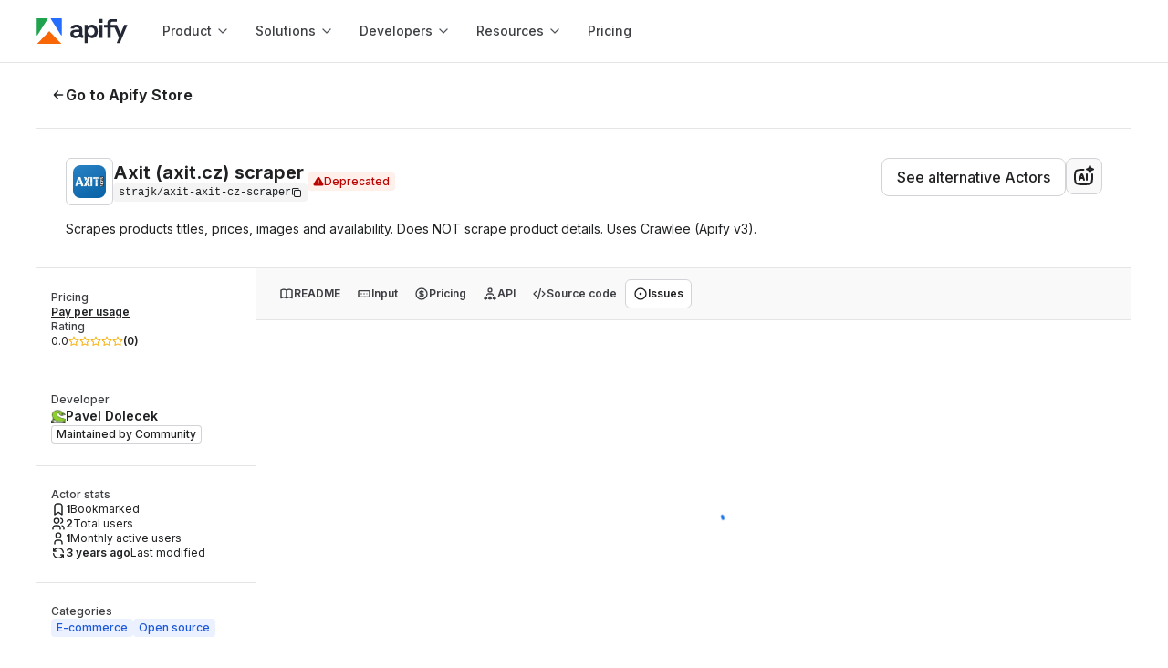

--- FILE ---
content_type: text/html; charset=utf-8
request_url: https://apify.com/strajk/axit-axit-cz-scraper/issues/open
body_size: 278304
content:
<!DOCTYPE html><html class="__className_de012b" lang="en"><head><meta charSet="utf-8"/><link rel="preconnect" href="https://api-iam.intercom.io"/><link rel="preconnect" href="https://cookie-cdn.cookiepro.com/"/><link rel="preconnect" href="https://cdn.segment.com"/><link rel="preconnect" href="https://analytics.apify.com"/><link href="https://www.google-analytics.com" rel="dns-prefetch"/><link href="https://api-iam.intercom.io" rel="dns-prefetch"/><meta name="viewport" content="width=device-width, initial-scale=1"/><link rel="preload" href="/_next/static/media/8e9860b6e62d6359-s.p.woff2" as="font" crossorigin="" type="font/woff2"/><link rel="preload" as="image" href="https://images.apifyusercontent.com/ONifjSm_FcItz-nvOGRBlkpr9snqcAvXLMiK9Lr5_4I/rs:fill:250:250/cb:1/aHR0cHM6Ly9pLmltZ3VyLmNvbS9VRkNsZ2xWLnBuZw.webp" crossorigin=""/><link rel="preload" as="image" href="https://images.apifyusercontent.com/veInj8JS0XrWB_PnDExfNh97aAU5JGKi1cgZGWMMXhY/rs:fill:76:76/cb:1/aHR0cHM6Ly9hcGlmeS1pbWFnZS11cGxvYWRzLXByb2QuczMuYW1hem9uYXdzLmNvbS9Lb0pyZHhKQ1R0cG9uODFLWS9idmlzeTkyN2ZkRFRNS0VLVC1GYWNlYm9va19Qb3N0c19TY3JhcGVyLnBuZw.webp" crossorigin=""/><link rel="preload" as="image" href="https://images.apifyusercontent.com/W831qifiDbg1ltpsHQIGyWH55ztmmv7T4EILHVqoFU4/rs:fill:32:32/cb:1/[base64].webp"/><link rel="preload" as="image" href="https://images.apifyusercontent.com/a58rcgCvtIZdMurOzWaPc1xFAk3z1Tn87bb9MJCND38/rs:fill:76:76/cb:1/aHR0cHM6Ly9hcGlmeS1pbWFnZS11cGxvYWRzLXByb2QuczMudXMtZWFzdC0xLmFtYXpvbmF3cy5jb20vMG44dTRoT0M1d0dxam5wTGEvN0x5YlQ0azd3eDZ5RFJGQXQtaWNvbi5wbmc.webp" crossorigin=""/><link rel="preload" as="image" href="https://images.apifyusercontent.com/fuZcZX7-IS_3adI-kFwBY09ag0hpm5Q3XOucTB6WRjU/rs:fill:32:32/cb:1/[base64].webp"/><link rel="preload" as="image" href="https://images.apifyusercontent.com/2Hgef6p5vjuF83URzxsrVs85GP7dYNUwNi3c75DphUI/rs:fill:76:76/cb:1/aHR0cHM6Ly9hcGlmeS1pbWFnZS11cGxvYWRzLXByb2QuczMudXMtZWFzdC0xLmFtYXpvbmF3cy5jb20vMnJKS2toaDd2anBYN3B2amcvRVlyZDRWYzN0c3hlSUtrOFUtbG9nby1BcGlmeSUyODElMjkucG5n.webp" crossorigin=""/><link rel="preload" as="image" href="https://images.apifyusercontent.com/38HDs0owau1-FpHYdy5KuF6AYt96LkA2r89fyAHkHgg/rs:fill:32:32/cb:1/[base64].webp"/><link rel="preload" as="image" href="https://images.apifyusercontent.com/epakOg9SdRmwai3DGqpXr_A6e4fxSdz21MMmJ_nwv-Y/rs:fill:76:76/cb:1/aHR0cHM6Ly9hcGlmeS1pbWFnZS11cGxvYWRzLXByb2QuczMudXMtZWFzdC0xLmFtYXpvbmF3cy5jb20vV0hyV0xWU2Jya3V4SnNzZHYtYWN0b3ItS0laWGVKMExzQnQ2WVllTGktcFJEOERrVzBNOS1kb3dubG9hZC5wbmc.webp" crossorigin=""/><link rel="preload" as="image" href="https://images.apifyusercontent.com/DdPzxa6vI823lwVRNGKwg0kDSo4he02qBX8dGMRaonc/rs:fill:32:32/cb:1/[base64].webp"/><link rel="preload" as="image" href="https://images.apifyusercontent.com/Z5G-4rY71lXx3a7OQ1rZ7zg7qi71yE8HbJesZXT9xuM/rs:fill:76:76/cb:1/aHR0cHM6Ly9hcGlmeS1pbWFnZS11cGxvYWRzLXByb2QuczMudXMtZWFzdC0xLmFtYXpvbmF3cy5jb20vYWpxczdJcnZ2eGV0ZURZUHYvbUZHU2FJdWxPMFQ3c2oyU2UtZmF2aWNvbi0yNTZ4MjU2LnBuZw.webp" crossorigin=""/><link rel="stylesheet" href="/_next/static/css/05ab482658374dbe.css?dpl=e150f1fac2" data-precedence="next"/><link rel="stylesheet" href="/_next/static/css/c084d0ac24c4f2f4.css?dpl=e150f1fac2" data-precedence="next"/><link rel="stylesheet" href="/_next/static/css/30ed0e4cd604b851.css?dpl=e150f1fac2" data-precedence="next"/><link rel="stylesheet" href="/_next/static/css/cbacf88c0fb004a9.css?dpl=e150f1fac2" data-precedence="next"/><link rel="preload" as="script" fetchPriority="low" href="/_next/static/chunks/webpack-444cdec487c379fd.js?dpl=e150f1fac2"/><script src="/_next/static/chunks/4bd1b696-1d0e7d686a99b202.js?dpl=e150f1fac2" async=""></script><script src="/_next/static/chunks/7748-6c5f31156d9bbd4d.js?dpl=e150f1fac2" async=""></script><script src="/_next/static/chunks/main-app-9c212c6d437217e0.js?dpl=e150f1fac2" async=""></script><script src="/_next/static/chunks/1520-4c1793369ae7265c.js?dpl=e150f1fac2" async=""></script><script src="/_next/static/chunks/app/global-error-63a612af884fe35e.js?dpl=e150f1fac2" async=""></script><script src="/_next/static/chunks/e37a0b60-d586bb4b79986bb1.js?dpl=e150f1fac2" async=""></script><script src="/_next/static/chunks/aaea2bcf-f6242f5f98d2c731.js?dpl=e150f1fac2" async=""></script><script src="/_next/static/chunks/fa2cb6f9-8b152f5a7f7541bd.js?dpl=e150f1fac2" async=""></script><script src="/_next/static/chunks/1d2b3754-741b8f8a6b70393f.js?dpl=e150f1fac2" async=""></script><script src="/_next/static/chunks/3257-92ae360579fbbbf9.js?dpl=e150f1fac2" async=""></script><script src="/_next/static/chunks/3981-1a5280623ea899b0.js?dpl=e150f1fac2" async=""></script><script src="/_next/static/chunks/7991-0baffecf72db89b1.js?dpl=e150f1fac2" async=""></script><script src="/_next/static/chunks/1103-1aa59f6198b6a404.js?dpl=e150f1fac2" async=""></script><script src="/_next/static/chunks/4613-f2f95c36a83024c1.js?dpl=e150f1fac2" async=""></script><script src="/_next/static/chunks/8559-cdec0a5c5f0388f3.js?dpl=e150f1fac2" async=""></script><script src="/_next/static/chunks/2584-d6f1e2f2f66248cc.js?dpl=e150f1fac2" async=""></script><script src="/_next/static/chunks/1847-ce856f687d6f35ee.js?dpl=e150f1fac2" async=""></script><script src="/_next/static/chunks/3239-34d530af21ec624c.js?dpl=e150f1fac2" async=""></script><script src="/_next/static/chunks/3701-b0ead6c7cc1967a2.js?dpl=e150f1fac2" async=""></script><script src="/_next/static/chunks/842-dd567ff89b5f487e.js?dpl=e150f1fac2" async=""></script><script src="/_next/static/chunks/app/layout-c02878a64217c8d7.js?dpl=e150f1fac2" async=""></script><script src="/_next/static/chunks/9716-582d6d75b808d3ac.js?dpl=e150f1fac2" async=""></script><script src="/_next/static/chunks/1789-06c403fd386b861a.js?dpl=e150f1fac2" async=""></script><script src="/_next/static/chunks/2745-fab595bdd577d862.js?dpl=e150f1fac2" async=""></script><script src="/_next/static/chunks/app/error-38c21f6b81010632.js?dpl=e150f1fac2" async=""></script><script src="/_next/static/chunks/app/not-found-48ec0f4595311f44.js?dpl=e150f1fac2" async=""></script><script src="/_next/static/chunks/5ff6dcb3-0c42bdb9280550f7.js?dpl=e150f1fac2" async=""></script><script src="/_next/static/chunks/4b1a69f1-1b624055921fa427.js?dpl=e150f1fac2" async=""></script><script src="/_next/static/chunks/25b8c134-54e0a6b510e4da57.js?dpl=e150f1fac2" async=""></script><script src="/_next/static/chunks/c16f53c3-205e76be837482d0.js?dpl=e150f1fac2" async=""></script><script src="/_next/static/chunks/5723-4d588840edf63a24.js?dpl=e150f1fac2" async=""></script><script src="/_next/static/chunks/3347-0df31bc51c0a9a8a.js?dpl=e150f1fac2" async=""></script><script src="/_next/static/chunks/3194-c4d7549a532d5287.js?dpl=e150f1fac2" async=""></script><script src="/_next/static/chunks/2924-ed0e05711eb49243.js?dpl=e150f1fac2" async=""></script><script src="/_next/static/chunks/5404-d6b756fc775c9ba3.js?dpl=e150f1fac2" async=""></script><script src="/_next/static/chunks/5348-c862081c86fda22c.js?dpl=e150f1fac2" async=""></script><script src="/_next/static/chunks/3591-85b008796edad944.js?dpl=e150f1fac2" async=""></script><script src="/_next/static/chunks/9946-6e180c2a21a56ee0.js?dpl=e150f1fac2" async=""></script><script src="/_next/static/chunks/3505-19d45c5a48f9ad20.js?dpl=e150f1fac2" async=""></script><script src="/_next/static/chunks/1329-b1f5be51d21eb01d.js?dpl=e150f1fac2" async=""></script><script src="/_next/static/chunks/5582-f11b0d1b1e77cc49.js?dpl=e150f1fac2" async=""></script><script src="/_next/static/chunks/4157-f22399f0db4e40a1.js?dpl=e150f1fac2" async=""></script><script src="/_next/static/chunks/1058-21e0d144584004c3.js?dpl=e150f1fac2" async=""></script><script src="/_next/static/chunks/8172-1929dafa703ea610.js?dpl=e150f1fac2" async=""></script><script src="/_next/static/chunks/8854-5416374656e3a271.js?dpl=e150f1fac2" async=""></script><script src="/_next/static/chunks/3096-f40b2453042c99d5.js?dpl=e150f1fac2" async=""></script><script src="/_next/static/chunks/3176-f2f62a9e387f828e.js?dpl=e150f1fac2" async=""></script><script src="/_next/static/chunks/app/%5B...catchAllPage%5D/page-0418d83305cbcb45.js?dpl=e150f1fac2" async=""></script><link rel="preload" href="https://www.googletagmanager.com/gtm.js?id=GTM-MNGXGGB" as="script"/><link rel="preload" href="https://cookie-cdn.cookiepro.com/scripttemplates/otSDKStub.js" as="script"/><link rel="preload" href="https://js.hs-scripts.com/19497222.js" as="script"/><link rel="preload" href="https://apify.com/ext/bootstrap.js" as="script"/><link rel="preload" href="/_next/static/chunks/0b2d62e7.9a4f6d256c9aa409.js?dpl=e150f1fac2" as="script" fetchPriority="low"/><link rel="preload" href="/_next/static/chunks/2671-2c1675484ce22e62.js?dpl=e150f1fac2" as="script" fetchPriority="low"/><link rel="preload" href="/_next/static/chunks/9328-a71030c4376b4108.js?dpl=e150f1fac2" as="script" fetchPriority="low"/><link rel="preload" href="/_next/static/chunks/5931.7693d432ae4fa2bc.js?dpl=e150f1fac2" as="script" fetchPriority="low"/><link rel="preload" href="/_next/static/chunks/272.5668c58113264fe1.js?dpl=e150f1fac2" as="script" fetchPriority="low"/><link rel="preload" as="image" href="https://images.apifyusercontent.com/nOWVWbD9sSLIIyriIagwwle-xZ9sFLwK4cUmcX2unoA/rs:fill:32:32/cb:1/[base64].webp"/><link rel="preload" as="image" href="https://images.apifyusercontent.com/8MrjazlU1Dzw2tzxdcI01jUodFAEocsQ_niwuO29OhI/rs:fill:76:76/cb:1/[base64].webp" crossorigin=""/><link rel="preload" as="image" href="https://images.apifyusercontent.com/w6fgguezd0VqQ371uTghlQ5W1bkPWD36aUaQ5oCDq3Q/rs:fill:32:32/cb:1/[base64].webp"/><link rel="preload" as="image" href="https://images.apifyusercontent.com/-M1st0mI8TjWYjgI-qMFAVX1lEikwS8Y9r3AUP9fAR0/rs:fill:76:76/cb:1/aHR0cHM6Ly9hcGlmeS1pbWFnZS11cGxvYWRzLXByb2QuczMudXMtZWFzdC0xLmFtYXpvbmF3cy5jb20veGRTZFE5ODJmekJna1JjNGMvQ0hUVVpSNm9sekhSZDVNWVktaWNvbjEyOHgxMjgucG5n.webp" crossorigin=""/><link rel="preload" as="image" href="https://images.apifyusercontent.com/8Wt56MncO3iv-RXM1-ZK5geEpRwQ7eatfO3wa3MaDqQ/rs:fill:76:76/cb:1/aHR0cHM6Ly9hcGlmeS1pbWFnZS11cGxvYWRzLXByb2QuczMudXMtZWFzdC0xLmFtYXpvbmF3cy5jb20vRGV2YmtZM2FkTVRCdW9FQ3QtYWN0b3ItdlIwT1JFcUsyeEV3RmFhcjgtOVp1UmoyQ3hXTC1mYi1pbWFnZTIwMHgyMDAucG5n.webp" crossorigin=""/><link rel="preload" as="image" href="https://images.apifyusercontent.com/oknxQ93w2Fd6a4aKpy558OKGwpbe2RcvL0PiMi7L_T0/rs:fill:76:76/cb:1/aHR0cHM6Ly9hcGlmeS1pbWFnZS11cGxvYWRzLXByb2QuczMudXMtZWFzdC0xLmFtYXpvbmF3cy5jb20vbmduOHZSRVNUa3NleVdFNnAtYWN0b3ItVlFPdTJHT0hiZVJBb09TR2ktQWdPbEpSajBFVi1Hb29nbGVfQWRzX2xvZ28uc3ZnLnBuZw.webp" crossorigin=""/><link rel="preload" as="image" href="https://images.apifyusercontent.com/UWS1pm5ZK_CTekVvsOq-WWGxQTL9CtDAmNs39dAoxOQ/rs:fill:32:32/cb:1/[base64].webp"/><link rel="preload" as="image" href="https://images.apifyusercontent.com/FN_YE2YuJn2domfn9RX7C9umrdROIeCCSkistVw8eIc/rs:fill:76:76/cb:1/aHR0cHM6Ly9hcGlmeS1pbWFnZS11cGxvYWRzLXByb2QuczMudXMtZWFzdC0xLmFtYXpvbmF3cy5jb20vRGV2YmtZM2FkTVRCdW9FQ3QtYWN0b3ItYWRLSFAyZWRla0dKSkxhcFQtOXJtSXdtRnhvaS0xNzU5MzA1Nzk1LTIzNy5qcGVn.webp" crossorigin=""/><link rel="preload" as="image" href="https://images.apifyusercontent.com/sEtAPewrawvPcepd1Hwf4LAwFeJdidTYOCsHOOuaDIo/rs:fill:76:76/cb:1/aHR0cHM6Ly9hcGlmeS1pbWFnZS11cGxvYWRzLXByb2QuczMuYW1hem9uYXdzLmNvbS90czBaUkxtN1A2RUVwVE1POC9wYXcyckZpU2VxeGVlOGdMUi11bm5hbWVkLnBuZw.webp" crossorigin=""/><link rel="preload" as="image" href="https://images.apifyusercontent.com/fL-EyEC8If7MYMb0yKugvm2H9en1SAfahZ0QSWdTGzg/rs:fill:32:32/cb:1/[base64].webp"/><meta name="next-size-adjust" content=""/><title>Issues · Axit (axit.cz) scraper [DEPRECATED] · Apify</title><meta name="description" content="Scrapes products titles, prices, images and availability. Does NOT scrape product details. Uses Crawlee (Apify v3)."/><link rel="author" href="https://apify.com/strajk"/><meta name="author" content="Pavel Dolecek"/><meta name="keywords" content="web scraper,web crawler,scraping,data extraction,API"/><meta name="creator" content="Pavel Dolecek"/><meta name="publisher" content="Pavel Dolecek"/><meta name="robots" content="index,follow"/><link rel="canonical" href="https://apify.com/strajk/axit-axit-cz-scraper/issues/open"/><meta name="format-detection" content="telephone=no, address=no"/><meta property="og:title" content="Issues · Axit (axit.cz) scraper [DEPRECATED] · Apify"/><meta property="og:description" content="Scrapes products titles, prices, images and availability. Does NOT scrape product details. Uses Crawlee (Apify v3)."/><meta property="og:url" content="https://apify.com/strajk/axit-axit-cz-scraper/issues/open"/><meta property="og:site_name" content="Apify"/><meta property="og:locale" content="en_IE"/><meta property="og:image" content="https://apify.com/og-image/actor?actorName=Axit+%28axit.cz%29+scraper&amp;uniqueName=strajk%2Faxit-axit-cz-scraper&amp;categories=ECOMMERCE%2COPEN_SOURCE&amp;users=2&amp;runs=485&amp;pictureUrl=https%3A%2F%2Fi.imgur.com%2FUFClglV.png&amp;authorName=Pavel+Dolecek&amp;userPictureUrl=https%3A%2F%2Fimages.apifyusercontent.com%2FYQ8MxjRM7xiSFFiJpctHvAbCoEZ4akZguzOSH0Jqnho%2Frs%3Afill%3A224%3A224%2Fcb%3A1%2FaHR0cHM6Ly9hdmF0YXJzLmdpdGh1YnVzZXJjb250ZW50LmNvbS91LzY5NzMwMQ.webp"/><meta property="og:type" content="article"/><meta property="article:published_time" content="2022-09-08T07:51:28.504Z"/><meta property="article:modified_time" content="2022-10-13T12:05:30.641Z"/><meta property="article:author" content="Pavel Dolecek"/><meta property="article:tag" content="ECOMMERCE"/><meta property="article:tag" content="OPEN_SOURCE"/><meta name="twitter:card" content="summary_large_image"/><meta name="twitter:creator" content="@apify"/><meta name="twitter:title" content="Issues · Axit (axit.cz) scraper [DEPRECATED] · Apify"/><meta name="twitter:description" content="Scrapes products titles, prices, images and availability. Does NOT scrape product details. Uses Crawlee (Apify v3)."/><meta name="twitter:image" content="https://apify.com/og-image/actor?actorName=Axit+%28axit.cz%29+scraper&amp;uniqueName=strajk%2Faxit-axit-cz-scraper&amp;categories=ECOMMERCE%2COPEN_SOURCE&amp;users=2&amp;runs=485&amp;pictureUrl=https%3A%2F%2Fi.imgur.com%2FUFClglV.png&amp;authorName=Pavel+Dolecek&amp;userPictureUrl=https%3A%2F%2Fimages.apifyusercontent.com%2FYQ8MxjRM7xiSFFiJpctHvAbCoEZ4akZguzOSH0Jqnho%2Frs%3Afill%3A224%3A224%2Fcb%3A1%2FaHR0cHM6Ly9hdmF0YXJzLmdpdGh1YnVzZXJjb250ZW50LmNvbS91LzY5NzMwMQ.webp"/><link rel="icon" href="/favicon.ico?363cd6848dafbb95" type="image/x-icon" sizes="48x48"/><link rel="icon" href="/icon0.svg?8a4fdf6eaa120d75" type="image/svg+xml" sizes="any"/><link rel="icon" href="/icon1.png?234d3d2617d3bca0" type="image/png" sizes="16x16"/><link rel="icon" href="/icon2.png?15eabb4234438783" type="image/png" sizes="32x32"/><link rel="icon" href="/icon3.png?45a12eec17fd8f14" type="image/png" sizes="48x48"/><link rel="icon" href="/icon4.png?94a3a9948f68b09b" type="image/png" sizes="64x64"/><link rel="icon" href="/icon5.png?501c7bb61af294ba" type="image/png" sizes="96x96"/><link rel="icon" href="/icon6.png?88e60d8f84676ed4" type="image/png" sizes="128x128"/><link rel="apple-touch-icon" href="/apple-icon.png?aea14cc05128c1c5" type="image/png" sizes="180x180"/><meta name="sentry-trace" content="a2ea243a0755852c2cd101122c7c840f-35dfa60d01c21575"/><meta name="baggage" content="sentry-environment=prod,sentry-release=e150f1fac2,sentry-public_key=05704c0c97344cd2a78caa419e80d2f8,sentry-trace_id=a2ea243a0755852c2cd101122c7c840f,sentry-org_id=272833"/><script src="/_next/static/chunks/polyfills-42372ed130431b0a.js?dpl=e150f1fac2" noModule=""></script><style data-styled="" data-styled-version="6.1.19">.iAZFzM{margin-top:0;margin-bottom:0;margin-right:0;margin-left:0;}/*!sc*/
data-styled.g1[id="sc-cdc1da2b-0"]{content:"iAZFzM,dhZwhP,"}/*!sc*/
.cJeWNY{color:var(--color-neutral-text-on-primary);}/*!sc*/
.caLLJh{color:var(--color-neutral-text-muted);}/*!sc*/
.dDyPNx{color:var(--color-neutral-text);}/*!sc*/
.ksSDoF{color:var(--color-neutral-text-subtle);}/*!sc*/
data-styled.g2[id="sc-5c138923-0"]{content:"cJeWNY,caLLJh,chnDZY,dDyPNx,ksSDoF,"}/*!sc*/
.drAyxx{font-size:2rem;line-height:2.4rem;font-weight:650;font-family:Inter,sans-serif;}/*!sc*/
@media ((min-width: 768px)){.drAyxx{font-size:2rem;line-height:2.4rem;font-weight:650;font-family:Inter,sans-serif;}}/*!sc*/
@media ((min-width: 1024px)){.drAyxx{font-size:2rem;line-height:2.4rem;font-weight:650;font-family:Inter,sans-serif;}}/*!sc*/
.hrFskY{font-size:2.8rem;line-height:3.6rem;font-weight:400;font-family:'GT-Walsheim-Regular',sans-serif;}/*!sc*/
@media ((min-width: 768px)){.hrFskY{font-size:3.2rem;line-height:4.2rem;font-weight:400;font-family:'GT-Walsheim-Regular',sans-serif;}}/*!sc*/
@media ((min-width: 1024px)){.hrFskY{font-size:4rem;line-height:5rem;font-weight:400;font-family:'GT-Walsheim-Regular',sans-serif;}}/*!sc*/
data-styled.g3[id="sc-3e361268-0"]{content:"drAyxx,hrFskY,"}/*!sc*/
.kpzsqt{font-size:1.6rem;line-height:2.4rem;font-weight:500;font-family:Inter,sans-serif;}/*!sc*/
@media ((min-width: 768px)){.kpzsqt{font-size:1.6rem;line-height:2.4rem;font-weight:500;font-family:Inter,sans-serif;}}/*!sc*/
@media ((min-width: 1024px)){.kpzsqt{font-size:1.6rem;line-height:2.4rem;font-weight:500;font-family:Inter,sans-serif;}}/*!sc*/
.ecdkIO{font-size:1.8rem;line-height:2.8rem;font-weight:400;font-family:Inter,sans-serif;}/*!sc*/
@media ((min-width: 768px)){.ecdkIO{font-size:1.8rem;line-height:2.8rem;font-weight:400;font-family:Inter,sans-serif;}}/*!sc*/
@media ((min-width: 1024px)){.ecdkIO{font-size:1.8rem;line-height:2.8rem;font-weight:400;font-family:Inter,sans-serif;}}/*!sc*/
.BhlEP{font-size:1.6rem;line-height:2.4rem;font-weight:700;font-family:Inter,sans-serif;}/*!sc*/
@media ((min-width: 768px)){.BhlEP{font-size:1.6rem;line-height:2.4rem;font-weight:700;font-family:Inter,sans-serif;}}/*!sc*/
@media ((min-width: 1024px)){.BhlEP{font-size:1.6rem;line-height:2.4rem;font-weight:700;font-family:Inter,sans-serif;}}/*!sc*/
.lhbUYI{font-size:1.4rem;line-height:2rem;font-weight:400;font-family:Inter,sans-serif;}/*!sc*/
@media ((min-width: 768px)){.lhbUYI{font-size:1.4rem;line-height:2rem;font-weight:400;font-family:Inter,sans-serif;}}/*!sc*/
@media ((min-width: 1024px)){.lhbUYI{font-size:1.4rem;line-height:2rem;font-weight:400;font-family:Inter,sans-serif;}}/*!sc*/
.fXoqDW{font-size:1.2rem;line-height:1.6rem;font-weight:700;font-family:Inter,sans-serif;}/*!sc*/
@media ((min-width: 768px)){.fXoqDW{font-size:1.2rem;line-height:1.6rem;font-weight:700;font-family:Inter,sans-serif;}}/*!sc*/
@media ((min-width: 1024px)){.fXoqDW{font-size:1.2rem;line-height:1.6rem;font-weight:700;font-family:Inter,sans-serif;}}/*!sc*/
.hmtvrL{font-size:1.4rem;line-height:2rem;font-weight:700;font-family:Inter,sans-serif;}/*!sc*/
@media ((min-width: 768px)){.hmtvrL{font-size:1.4rem;line-height:2rem;font-weight:700;font-family:Inter,sans-serif;}}/*!sc*/
@media ((min-width: 1024px)){.hmtvrL{font-size:1.4rem;line-height:2rem;font-weight:700;font-family:Inter,sans-serif;}}/*!sc*/
.hpSOVk{font-size:1.2rem;line-height:1.6rem;font-weight:500;font-family:Inter,sans-serif;}/*!sc*/
@media ((min-width: 768px)){.hpSOVk{font-size:1.2rem;line-height:1.6rem;font-weight:500;font-family:Inter,sans-serif;}}/*!sc*/
@media ((min-width: 1024px)){.hpSOVk{font-size:1.2rem;line-height:1.6rem;font-weight:500;font-family:Inter,sans-serif;}}/*!sc*/
.eTGOAp{font-size:1.2rem;line-height:1.6rem;font-weight:400;font-family:Inter,sans-serif;}/*!sc*/
@media ((min-width: 768px)){.eTGOAp{font-size:1.2rem;line-height:1.6rem;font-weight:400;font-family:Inter,sans-serif;}}/*!sc*/
@media ((min-width: 1024px)){.eTGOAp{font-size:1.2rem;line-height:1.6rem;font-weight:400;font-family:Inter,sans-serif;}}/*!sc*/
.iLGPcZ{font-size:1.4rem;line-height:2rem;font-weight:500;font-family:Inter,sans-serif;}/*!sc*/
@media ((min-width: 768px)){.iLGPcZ{font-size:1.4rem;line-height:2rem;font-weight:500;font-family:Inter,sans-serif;}}/*!sc*/
@media ((min-width: 1024px)){.iLGPcZ{font-size:1.4rem;line-height:2rem;font-weight:500;font-family:Inter,sans-serif;}}/*!sc*/
data-styled.g4[id="sc-1ed0da0f-0"]{content:"kpzsqt,ecdkIO,BhlEP,lhbUYI,fXoqDW,hmtvrL,hpSOVk,eTGOAp,iLGPcZ,"}/*!sc*/
.enlgIo{position:relative;width:fit-content;font-size:1.6rem;line-height:2.4rem;font-weight:500;font-family:Inter,sans-serif;text-decoration:none;white-space:nowrap;display:flex;align-items:center;justify-content:center;gap:0.8rem;margin-left:0;margin-right:0;padding:0.8rem 1.6rem;background:transparent;border-radius:8px;border:none;cursor:pointer;pointer-events:auto;transition:all 0.12s ease-out;background:var(--color-primary-black-action);color:var(--color-neutral-text-on-primary);box-shadow:var(--shadow-1);}/*!sc*/
@media (min-width: 768px){.enlgIo{font-size:1.6rem;line-height:2.4rem;font-weight:500;font-family:Inter,sans-serif;}}/*!sc*/
@media (min-width: 1024px){.enlgIo{font-size:1.6rem;line-height:2.4rem;font-weight:500;font-family:Inter,sans-serif;}}/*!sc*/
.enlgIo:disabled{background:var(--color-neutral-disabled);color:var(--color-neutral-text-disabled);border:1px solid var(--color-neutral-border);box-shadow:none;}/*!sc*/
.enlgIo:disabled::after{background-color:var(--color-neutral-text-disabled);}/*!sc*/
.enlgIo:hover,[role='group']:hover>.enlgIo{text-decoration:none;}/*!sc*/
.enlgIo:active{background:var(--color-primary-black-action-active);}/*!sc*/
.enlgIo::before{content:'';position:absolute;top:0;right:0;bottom:0;left:0;background:var(--button-gradient);opacity:0.4;border-radius:inherit;transition:opacity 0.12s ease-out;opacity:0;}/*!sc*/
.enlgIo:active::before,[role='group']:active>.enlgIo::before,.enlgIo:disabled::before{opacity:0;}/*!sc*/
.enlgIo:hover,[role='group']:hover>.enlgIo{background:var(--color-primary-black-action-hover);box-shadow:var(--shadow-2);}/*!sc*/
.enlgIo:hover::before,[role='group']:hover>.enlgIo::before{opacity:1;}/*!sc*/
.enlgIo::after{background-color:var(--color-neutral-text-on-primary);}/*!sc*/
.jsQyfk{position:relative;width:fit-content;font-size:1.6rem;line-height:2.4rem;font-weight:500;font-family:Inter,sans-serif;text-decoration:none;white-space:nowrap;display:flex;align-items:center;justify-content:center;gap:0.8rem;margin-left:0;margin-right:0;padding:0.8rem 1.6rem;background:transparent;border-radius:8px;border:none;cursor:pointer;pointer-events:auto;transition:all 0.12s ease-out;box-shadow:none;background:var(--color-neutral-background);border:1px solid var(--color-neutral-border);color:var(--color-neutral-text);}/*!sc*/
@media (min-width: 768px){.jsQyfk{font-size:1.6rem;line-height:2.4rem;font-weight:500;font-family:Inter,sans-serif;}}/*!sc*/
@media (min-width: 1024px){.jsQyfk{font-size:1.6rem;line-height:2.4rem;font-weight:500;font-family:Inter,sans-serif;}}/*!sc*/
.jsQyfk:disabled{background:var(--color-neutral-disabled);color:var(--color-neutral-text-disabled);border:1px solid var(--color-neutral-border);box-shadow:none;}/*!sc*/
.jsQyfk:disabled::after{background-color:var(--color-neutral-text-disabled);}/*!sc*/
.jsQyfk:hover,[role='group']:hover>.jsQyfk{text-decoration:none;}/*!sc*/
.jsQyfk:hover,[role='group']:hover>.jsQyfk{border:1px solid var(--color-primary-black-action-hover);}/*!sc*/
.jsQyfk:active,[role='group']:active>.jsQyfk{background:var(--color-neutral-action-secondary-active);border:1px solid var(--color-neutral-border);}/*!sc*/
.jsQyfk::after{background-color:var(--color-neutral-text);}/*!sc*/
data-styled.g5[id="sc-cd24e597-0"]{content:"enlgIo,jsQyfk,"}/*!sc*/
.jRkZbx{cursor:pointer;text-decoration:none;text-underline-position:under;display:inline;align-items:center;}/*!sc*/
.jRkZbx .Link-externalIcon{vertical-align:middle;}/*!sc*/
.dUyQQG{cursor:pointer;text-decoration:none;text-underline-position:under;display:inline;align-items:center;position:relative;width:fit-content;font-size:1.6rem;line-height:2.4rem;font-weight:500;font-family:Inter,sans-serif;text-decoration:none;white-space:nowrap;display:flex;align-items:center;justify-content:center;gap:0.8rem;margin-left:0;margin-right:0;padding:0.8rem 1.6rem;background:transparent;border-radius:8px;border:none;cursor:pointer;pointer-events:auto;transition:all 0.12s ease-out;background:var(--color-primary-black-action);color:var(--color-neutral-text-on-primary);box-shadow:var(--shadow-1);}/*!sc*/
.dUyQQG .Link-externalIcon{vertical-align:middle;}/*!sc*/
@media (min-width: 768px){.dUyQQG{font-size:1.6rem;line-height:2.4rem;font-weight:500;font-family:Inter,sans-serif;}}/*!sc*/
@media (min-width: 1024px){.dUyQQG{font-size:1.6rem;line-height:2.4rem;font-weight:500;font-family:Inter,sans-serif;}}/*!sc*/
.dUyQQG:disabled{background:var(--color-neutral-disabled);color:var(--color-neutral-text-disabled);border:1px solid var(--color-neutral-border);box-shadow:none;}/*!sc*/
.dUyQQG:disabled::after{background-color:var(--color-neutral-text-disabled);}/*!sc*/
.dUyQQG:hover,[role='group']:hover>.dUyQQG{text-decoration:none;}/*!sc*/
.dUyQQG:active{background:var(--color-primary-black-action-active);}/*!sc*/
.dUyQQG::before{content:'';position:absolute;top:0;right:0;bottom:0;left:0;background:var(--button-gradient);opacity:0.4;border-radius:inherit;transition:opacity 0.12s ease-out;opacity:0;}/*!sc*/
.dUyQQG:active::before,[role='group']:active>.dUyQQG::before,.dUyQQG:disabled::before{opacity:0;}/*!sc*/
.dUyQQG:hover,[role='group']:hover>.dUyQQG{background:var(--color-primary-black-action-hover);box-shadow:var(--shadow-2);}/*!sc*/
.dUyQQG:hover::before,[role='group']:hover>.dUyQQG::before{opacity:1;}/*!sc*/
.dUyQQG::after{background-color:var(--color-neutral-text-on-primary);}/*!sc*/
.tNnM{cursor:pointer;text-decoration:none;text-underline-position:under;display:inline;align-items:center;position:relative;width:fit-content;font-size:1.6rem;line-height:2.4rem;font-weight:500;font-family:Inter,sans-serif;text-decoration:none;white-space:nowrap;display:flex;align-items:center;justify-content:center;gap:0.8rem;margin-left:0;margin-right:0;padding:1.2rem 2.4rem;background:transparent;border-radius:8px;border:none;cursor:pointer;pointer-events:auto;transition:all 0.12s ease-out;box-shadow:none;background:var(--color-neutral-background);border:1px solid var(--color-neutral-border);color:var(--color-neutral-text);}/*!sc*/
.tNnM .Link-externalIcon{vertical-align:middle;}/*!sc*/
@media (min-width: 768px){.tNnM{font-size:1.6rem;line-height:2.4rem;font-weight:500;font-family:Inter,sans-serif;}}/*!sc*/
@media (min-width: 1024px){.tNnM{font-size:1.6rem;line-height:2.4rem;font-weight:500;font-family:Inter,sans-serif;}}/*!sc*/
.tNnM:disabled{background:var(--color-neutral-disabled);color:var(--color-neutral-text-disabled);border:1px solid var(--color-neutral-border);box-shadow:none;}/*!sc*/
.tNnM:disabled::after{background-color:var(--color-neutral-text-disabled);}/*!sc*/
.tNnM:hover,[role='group']:hover>.tNnM{text-decoration:none;}/*!sc*/
.tNnM:hover,[role='group']:hover>.tNnM{border:1px solid var(--color-primary-black-action-hover);}/*!sc*/
.tNnM:active,[role='group']:active>.tNnM{background:var(--color-neutral-action-secondary-active);border:1px solid var(--color-neutral-border);}/*!sc*/
.tNnM::after{background-color:var(--color-neutral-text);}/*!sc*/
data-styled.g6[id="sc-919e7ec6-0"]{content:"jRkZbx,dUyQQG,tNnM,"}/*!sc*/
.fCkEgI{cursor:pointer;text-decoration:none;text-underline-position:under;display:inline;align-items:center;}/*!sc*/
.fCkEgI .Link-externalIcon{vertical-align:middle;}/*!sc*/
data-styled.g7[id="sc-919e7ec6-1"]{content:"fCkEgI,"}/*!sc*/
.gxBwHU{border-radius:100%;}/*!sc*/
.gxBwHU text{font-size:1.4rem;line-height:2rem;font-weight:600;font-family:Inter,sans-serif;fill:var(--color-neutral-background);color:var(--color-neutral-background);text-transform:uppercase;white-space:pre;}/*!sc*/
@media (min-width:768px){.gxBwHU text{font-size:1.4rem;line-height:2rem;font-weight:600;font-family:Inter,sans-serif;}}/*!sc*/
@media (min-width:1024px){.gxBwHU text{font-size:1.4rem;line-height:2rem;font-weight:600;font-family:Inter,sans-serif;}}/*!sc*/
data-styled.g9[id="sc-72717dea-0"]{content:"gxBwHU,"}/*!sc*/
.giTjpx{border-radius:100%;}/*!sc*/
data-styled.g10[id="sc-72717dea-1"]{content:"giTjpx,"}/*!sc*/
.kdAvbo{width:fit-content;}/*!sc*/
data-styled.g16[id="sc-75ba4d6f-1"]{content:"kdAvbo,"}/*!sc*/
.gsqSSG{font-size:1.6rem;line-height:2.4rem;font-weight:650;font-family:Inter,sans-serif;}/*!sc*/
@media ((min-width: 768px)){.gsqSSG{font-size:1.6rem;line-height:2.4rem;font-weight:650;font-family:Inter,sans-serif;}}/*!sc*/
@media ((min-width: 1024px)){.gsqSSG{font-size:1.6rem;line-height:2.4rem;font-weight:650;font-family:Inter,sans-serif;}}/*!sc*/
.Ursot{font-size:2rem;line-height:2.4rem;font-weight:650;font-family:Inter,sans-serif;}/*!sc*/
@media ((min-width: 768px)){.Ursot{font-size:2.4rem;line-height:2.8rem;font-weight:700;font-family:Inter,sans-serif;}}/*!sc*/
@media ((min-width: 1024px)){.Ursot{font-size:2.4rem;line-height:2.8rem;font-weight:700;font-family:Inter,sans-serif;}}/*!sc*/
.fhnymy{font-size:1.4rem;line-height:2rem;font-weight:650;font-family:Inter,sans-serif;}/*!sc*/
@media ((min-width: 768px)){.fhnymy{font-size:1.4rem;line-height:2rem;font-weight:650;font-family:Inter,sans-serif;}}/*!sc*/
@media ((min-width: 1024px)){.fhnymy{font-size:1.4rem;line-height:2rem;font-weight:650;font-family:Inter,sans-serif;}}/*!sc*/
data-styled.g18[id="sc-dddb5fab-0"]{content:"gsqSSG,Ursot,fhnymy,"}/*!sc*/
.hoMJJB{font-size:1.2rem;line-height:1.6rem;font-weight:400;font-family:Inter,sans-serif;}/*!sc*/
.ONiXs{font-size:1.2rem;line-height:1.6rem;font-weight:500;font-family:Inter,sans-serif;}/*!sc*/
.cXlsMn{font-size:1.2rem;line-height:1.6rem;font-weight:600;font-family:Inter,sans-serif;}/*!sc*/
.iKSakN{font-size:1.2rem;line-height:1.6rem;font-weight:500;font-family:'IBM Plex Mono',Consolas,'Liberation Mono',Menlo,monospace;}/*!sc*/
.dZwMVo{font-size:1.4rem;line-height:2rem;font-weight:400;font-family:Inter,sans-serif;}/*!sc*/
.eWDAKi{font-size:1.4rem;line-height:2rem;font-weight:600;font-family:Inter,sans-serif;}/*!sc*/
.BRAsg{font-size:1.2rem;line-height:1.6rem;font-weight:400;font-family:'IBM Plex Mono',Consolas,'Liberation Mono',Menlo,monospace;}/*!sc*/
data-styled.g19[id="sc-73b8f11e-0"]{content:"hoMJJB,ONiXs,cXlsMn,iKSakN,dZwMVo,eWDAKi,BRAsg,"}/*!sc*/
.mautg{color:#ffffff;background-color:#161718;padding:0.8rem;}/*!sc*/
data-styled.g25[id="sc-628cd0c6-1"]{content:"mautg,"}/*!sc*/
.enbqJz{display:inline-flex;align-items:center;gap:0.4rem;text-decoration:none;transition:color 0.12s ease-in-out;}/*!sc*/
.enbqJz:hover{text-decoration:none;color:var(--color-primary-action-hover);}/*!sc*/
.enbqJz:active{color:var(--color-primary-action-active);}/*!sc*/
data-styled.g29[id="sc-38fbda5e-0"]{content:"enbqJz,"}/*!sc*/
.hTEExv{width:100%;height:auto;}/*!sc*/
data-styled.g31[id="sc-9ef25754-0"]{content:"iCFiFx,hTEExv,"}/*!sc*/
.fBCmvX{animation:rotate 1s linear infinite;width:80px;height:80px;}/*!sc*/
.fBCmvX .path{stroke-linecap:round;animation:dash 1.5s ease-in-out infinite;}/*!sc*/
@keyframes rotate{100%{transform:rotate(360deg);}}/*!sc*/
@keyframes dash{0%{stroke-dasharray:1,150;stroke-dashoffset:0;}50%{stroke-dasharray:90,150;stroke-dashoffset:-35;}100%{stroke-dasharray:90,150;stroke-dashoffset:-124;}}/*!sc*/
data-styled.g36[id="sc-aecbc931-0"]{content:"fBCmvX,"}/*!sc*/
@font-face{font-family:'GT-Walsheim-Regular';src:url('/fonts/GT-Walsheim-Regular.woff2') format('woff2'),url('/fonts/GT-Walsheim-Regular.ttf') format('truetype');font-display:swap;}/*!sc*/
*{box-sizing:border-box;}/*!sc*/
:root{--color-neutral-text:#1f2123;--color-neutral-text-muted:#3d3f43;--color-neutral-text-subtle:#6d7178;--color-neutral-text-disabled:#c9cbcf;--color-neutral-text-on-primary:#ffffff;--color-neutral-icon-on-primary:#ffffff;--color-neutral-background:#ffffff;--color-neutral-background-muted:#f9f9fa;--color-neutral-background-subtle:#f4f4f5;--color-neutral-background-white:#ffffff;--color-neutral-card-background:#ffffff;--color-neutral-card-background-hover:#ffffff;--color-neutral-border:#d2d3d6;--color-neutral-separator-subtle:#e4e5e6;--color-neutral-hover:#edeeef;--color-neutral-disabled:#f4f4f5;--color-neutral-overflow:#e4e5e6;--color-neutral-icon:#4f5257;--color-neutral-icon-subtle:#9ea2a8;--color-neutral-icon-disabled:#bfc1c5;--color-neutral-field-border:#c9cbcf;--color-neutral-action-secondary:#d2d3d6;--color-neutral-action-secondary-hover:#e4e5e6;--color-neutral-action-secondary-active:#d2d3d6;--color-neutral-chip-background:#e4e5e6;--color-neutral-chip-background-hover:#d2d3d6;--color-neutral-chip-background-active:#c9cbcf;--color-neutral-chip-background-disabled:#d2d3d6;--color-neutral-large-tooltip-background:#ffffff;--color-neutral-large-tooltip-border:#e4e5e6;--color-neutral-small-tooltip-text:#ffffff;--color-neutral-small-tooltip-background:#161718;--color-neutral-small-tooltip-border:#1f2123;--color-neutral-overlay:#191b22;--color-neutral-field-background:#f9f9fa;--color-neutral-text-placeholder:#a9acb1;--color-primary-text:#1672eb;--color-primary-text-interactive:#1672eb;--color-primary-icon:#1672eb;--color-primary-action:#1672eb;--color-primary-action-hover:#5290f9;--color-primary-action-active:#1a57da;--color-primary-field-border-active:#1672eb;--color-primary-border-subtle:#b2c6ff;--color-primary-background:#ecf1ff;--color-primary-background-subtle:#f0f8ff;--color-primary-background-hover:#d8e2ff;--color-primary-chip-background:#ecf1ff;--color-primary-chip-background-subtle:#f0f8ff;--color-primary-chip-background-hover:#d8e2ff;--color-primary-chip-text:#1a57da;--color-primary-shadow-active:#b2c6ff;--color-primary-black-action:#242528;--color-primary-black-action-hover:#292b2e;--color-primary-black-action-active:#0a0a0b;--color-primary-black-background:#1b1c1d;--color-primary-black-background-hover:#3d3f43;--color-primary-black-chip-text:#f9f9fa;--color-success-text:#008a27;--color-success-icon:#008a27;--color-success-background:#e4f5e5;--color-success-background-hover:#cfe9d1;--color-success-background-subtle:#e8f9ef;--color-success-background-subtle-hover:#cfe9d1;--color-success-background-subtle-active:#80da8d;--color-success-chip-background:#e4f5e5;--color-success-chip-background-hover:#cfe9d1;--color-success-chip-text:#086e08;--color-success-border:#00ab46;--color-success-border-subtle:#80da8d;--color-success-action:#008a27;--color-success-action-hover:#00ab46;--color-success-action-active:#086e08;--color-warning-text:#a96600;--color-warning-icon:#f5b315;--color-warning-background:#f9f0db;--color-warning-background-hover:#f7dfb1;--color-warning-background-subtle:#f9f6ea;--color-warning-chip-background:#f9f0db;--color-warning-chip-background-hover:#f7dfb1;--color-warning-chip-text:#8c4e02;--color-warning-border:#ca8200;--color-warning-border-subtle:#f5b315;--color-warning-field-border:#f5b315;--color-danger-text:#e3231d;--color-danger-icon:#e3231d;--color-danger-background:#fff0ec;--color-danger-background-hover:#fedad1;--color-danger-background-subtle:#fcf2ef;--color-danger-background-subtle-hover:#fedad1;--color-danger-background-subtle-active:#ffb39f;--color-danger-chip-background:#fff0ec;--color-danger-chip-background-hover:#fedad1;--color-danger-chip-text:#bb0401;--color-danger-border:#fa4d37;--color-danger-border-subtle:#ffb39f;--color-danger-field-border:#fa4d37;--color-danger-action:#e3231d;--color-danger-action-hover:#fa4d37;--color-danger-action-active:#bb0401;--color-special-free-plan-background:#ffc89f;--color-special-starter-plan-background:#ffdd96;--color-special-scale-plan-background:#a1b7ff;--color-special-business-plan-background:#a7f2ed;--color-special-enterprise-plan-background:#bf97ed;--color-rose-light:#f483b5;--color-rose-base:#c6387d;--color-rose-dark:#781552;--color-rose-text:#b6006b;--color-buttercup-light:#ffdd96;--color-buttercup-base:#f0b21b;--color-buttercup-dark:#c37319;--color-buttercup-text:#a65d00;--color-paprika-light:#e44467;--color-paprika-base:#9b0238;--color-paprika-dark:#4a0018;--color-paprika-text:#ba0044;--color-teal-light:#a7f2ed;--color-teal-base:#30c0bb;--color-teal-dark:#297774;--color-teal-text:#018181;--color-indigo-light:#a1b7ff;--color-indigo-base:#5d85e1;--color-indigo-dark:#365494;--color-indigo-text:#2563c1;--color-slate-light:#c1c5e1;--color-slate-base:#8490c4;--color-slate-dark:#525c85;--color-slate-text:#566087;--color-coral-light:#ffc89f;--color-coral-base:#fa8136;--color-coral-dark:#bb4511;--color-coral-text:#c74000;--color-lavender-light:#bf97ed;--color-lavender-base:#6a14de;--color-lavender-dark:#330276;--color-lavender-text:#6e00f4;--color-bamboo-light:#64cda5;--color-bamboo-base:#12966f;--color-bamboo-dark:#195d46;--color-bamboo-text:#007455;--shadow-1:1px 2px 2.5px -2.5px rgba(63,71,93,0.13),0.4px 0.8px 1px -1.2px rgba(63,71,93,0.14),0px 0.5px 1.5px 0px rgba(63,71,93,0.15);--shadow-2:4px 8px 10.1px -2.5px rgba(63,71,93,0.12),1.7px 3.3px 4.2px -1.7px rgba(63,71,93,0.13),0.7px 1.4px 1.8px -0.8px rgba(63,71,93,0.14),0.3px 0.5px 0.7px 0px rgba(63,71,93,0.15);--shadow-3:4.5px 9px 12.1px -2px rgba(63,71,93,0.12),1.9px 3.9px 5.2px -1.3px rgba(63,71,93,0.13),0.8px 1.7px 2.3px -0.7px rgba(63,71,93,0.14),0.3px 0.5px 0.7px 0px rgba(63,71,93,0.15);--shadow-4:4.7px 9.4px 14.2px -1px rgba(63,71,93,0.12),2.2px 4.3px 6.5px -0.7px rgba(63,71,93,0.13),1px 2px 3px -0.3px rgba(63,71,93,0.14),0.3px 0.5px 0.8px 0px rgba(63,71,93,0.15);--shadow-5:18.8px 37.5px 39.3px -3.7px rgba(63,71,93,0.06),12.3px 15.4px 25.8px -3.2px rgba(63,71,93,0.07),7.7px 15.4px 16.1px -2.7px rgba(63,71,93,0.08),4.6px 9.1px 9.6px -2.1px rgba(63,71,93,0.09),2.6px 5.1px 5.4px -1.6px rgba(63,71,93,0.10),1.4px 2.8px 2.9px -1.1px rgba(63,71,93,0.11),0.7px 1.5px 1.6px -0.5px rgba(63,71,93,0.12),0.3px 0.5px 0.5px 0px rgba(63,71,93,0.15);--button-gradient:linear-gradient(180deg,rgba(255,255,255,0.3) 0%,rgba(255,255,255,0) 100%);--section-background-texture:url('/img/section-background-texture.svg');--brand-grid-texture:url('/img/brand/brand-grid-texture.svg');--brand-hero-background-image:url('/img/brand/hero-background-light.svg');}/*!sc*/
html[data-theme='dark']{color-scheme:dark;--shadow-active:0px 0px 0px 2px hsl(219,66%,53%,50%);--shadow-1:1px 2px 2.5px -2.5px rgba(8,8,10,0.32),0.4px 0.8px 1px -1.2px rgba(8,8,10,0.32),0px 0.5px 1.5px 0px rgba(8,8,10,0.32);--shadow-2:4px 8px 10.1px -2.5px rgba(8,8,10,0.21),1.7px 3.3px 4.2px -1.7px rgba(8,8,10,0.21),0.7px 1.4px 1.8px -0.8px rgba(8,8,10,0.21),0.3px 0.5px 0.7px 0px rgba(8,8,10,0.21);--shadow-3:4.5px 9px 12.1px -2px rgba(8,8,10,0.32),1.9px 3.9px 5.2px -1.3px rgba(8,8,10,0.29),0.8px 1.7px 2.3px -0.7px rgba(8,8,10,0.26),0.3px 0.5px 0.7px 0px rgba(8,8,10,0.23);--shadow-4:4.7px 9.4px 14.2px -1px rgba(8,8,10,0.41),2.2px 4.3px 6.5px -0.7px rgba(8,8,10,0.32),1px 2px 3px -0.3px rgba(8,8,10,0.22),0.3px 0.5px 0.8px 0px rgba(8,8,10,0.13);--shadow-5:18.8px 37.5px 39.3px -3.7px rgba(8,8,10,0.16),12.3px 15.4px 25.8px -3.2px rgba(8,8,10,0.19),7.7px 15.4px 16.1px -2.7px rgba(8,8,10,0.22),4.6px 9.1px 9.6px -2.1px rgba(8,8,10,0.25),2.6px 5.1px 5.4px -1.6px rgba(8,8,10,0.28),1.4px 2.8px 2.9px -1.1px rgba(8,8,10,0.31),0.7px 1.5px 1.6px -0.5px rgba(8,8,10,0.34),0.3px 0.5px 0.5px 0px rgba(8,8,10,0.37);--button-gradient:linear-gradient(180deg,rgba(255,255,255,0.3) 0%,rgba(255,255,255,0) 100%);--section-background-texture:url('/img/section-background-texture-dark-mode.svg');--brand-hero-background-image:url('/img/brand/hero-background-dark.svg');--color-neutral-text:#f4f4f5;--color-neutral-text-muted:#bfc1c5;--color-neutral-text-subtle:#9ea2a8;--color-neutral-text-disabled:#4f5257;--color-neutral-text-on-primary:#161718;--color-neutral-icon-on-primary:#161718;--color-neutral-background:#161718;--color-neutral-background-muted:#1f2123;--color-neutral-background-subtle:#242528;--color-neutral-background-white:#f4f4f5;--color-neutral-card-background:#1b1c1d;--color-neutral-card-background-hover:#1f2123;--color-neutral-border:#3d3f43;--color-neutral-separator-subtle:#333538;--color-neutral-hover:#292b2e;--color-neutral-disabled:#333538;--color-neutral-overflow:#242528;--color-neutral-icon:#bfc1c5;--color-neutral-icon-subtle:#6d7178;--color-neutral-icon-disabled:#4f5257;--color-neutral-field-border:#333538;--color-neutral-action-secondary:#4f5257;--color-neutral-action-secondary-hover:#6d7178;--color-neutral-action-secondary-active:#333538;--color-neutral-chip-background:#4f5257;--color-neutral-chip-background-hover:#6d7178;--color-neutral-chip-background-active:#9ea2a8;--color-neutral-chip-background-disabled:#9ea2a8;--color-neutral-large-tooltip-background:#242528;--color-neutral-large-tooltip-border:#333538;--color-neutral-small-tooltip-text:#ffffff;--color-neutral-small-tooltip-background:#242528;--color-neutral-small-tooltip-border:#333538;--color-neutral-overlay:#101114;--color-neutral-field-background:#0a0a0b;--color-neutral-text-placeholder:#6d7178;--color-primary-text:#6f9dff;--color-primary-text-interactive:#6f9dff;--color-primary-icon:#3970d7;--color-primary-action:#5990ff;--color-primary-action-hover:#80a9ff;--color-primary-action-active:#3970d7;--color-primary-field-border-active:#3970d7;--color-primary-border-subtle:#295cbb;--color-primary-background:#0d2550;--color-primary-background-subtle:#151d34;--color-primary-background-hover:#194594;--color-primary-chip-background:#0d2550;--color-primary-chip-background-subtle:#151d34;--color-primary-chip-background-hover:#194594;--color-primary-chip-text:#8ebcff;--color-primary-shadow-active:#295cbb;--color-primary-black-action:#ffffff;--color-primary-black-action-hover:#d2d3d6;--color-primary-black-action-active:#f4f4f5;--color-primary-black-background:#f4f4f5;--color-primary-black-background-hover:#edeeef;--color-primary-black-chip-text:#0a0a0b;--color-success-text:#3bb358;--color-success-icon:#23a64a;--color-success-background:#14441f;--color-success-background-hover:#00531e;--color-success-background-subtle:#09260f;--color-success-background-subtle-hover:#14441f;--color-success-background-subtle-active:#006e29;--color-success-chip-background:#14441f;--color-success-chip-background-hover:#00531e;--color-success-chip-text:#6ccd7c;--color-success-border:#068a35;--color-success-border-subtle:#006e29;--color-success-action:#23a64a;--color-success-action-hover:#3bb358;--color-success-action-active:#068a35;--color-warning-text:#f9ce4b;--color-warning-icon:#f9ce4b;--color-warning-background:#5d2e0e;--color-warning-background-hover:#6d3806;--color-warning-background-subtle:#301806;--color-warning-chip-background:#5d2e0e;--color-warning-chip-background-hover:#6d3806;--color-warning-chip-text:#ffd761;--color-warning-border:#a56909;--color-warning-border-subtle:#8a4f05;--color-warning-field-border:#cf9117;--color-danger-text:#ff7157;--color-danger-icon:#ef6045;--color-danger-background:#672523;--color-danger-background-hover:#812420;--color-danger-background-subtle:#381719;--color-danger-background-subtle-hover:#672523;--color-danger-background-subtle-active:#aa3229;--color-danger-chip-background:#672523;--color-danger-chip-background-hover:#812420;--color-danger-chip-text:#fe9e8a;--color-danger-border:#cf4436;--color-danger-border-subtle:#aa3229;--color-danger-field-border:#ef6045;--color-danger-action:#ef6045;--color-danger-action-hover:#ff7157;--color-danger-action-active:#cf4436;--color-special-free-plan-background:#9a4e2d;--color-special-starter-plan-background:#b87939;--color-special-scale-plan-background:#425484;--color-special-business-plan-background:#408288;--color-special-enterprise-plan-background:#48296f;--color-rose-light:#e88bb3;--color-rose-base:#b8487b;--color-rose-dark:#6f234f;--color-rose-text:#ed8bb5;--color-buttercup-light:#f9deaa;--color-buttercup-base:#e5b557;--color-buttercup-dark:#b87939;--color-buttercup-text:#ebbf6c;--color-paprika-light:#e26c7d;--color-paprika-base:#9e384b;--color-paprika-dark:#511d27;--color-paprika-text:#f67c8d;--color-teal-light:#aef0f5;--color-teal-base:#58bcc4;--color-teal-dark:#408288;--color-teal-text:#62c1c8;--color-indigo-light:#a8b7ed;--color-indigo-base:#6d85ca;--color-indigo-dark:#425484;--color-indigo-text:#a2b2eb;--color-slate-light:#c2c5dc;--color-slate-base:#8690bf;--color-slate-dark:#535c81;--color-slate-text:#afb2c9;--color-coral-light:#f3ccb0;--color-coral-base:#f08848;--color-coral-dark:#9a4e2d;--color-coral-text:#f9b27b;--color-lavender-light:#b482ed;--color-lavender-base:#8148c9;--color-lavender-dark:#48296f;--color-lavender-text:#be8af9;--color-bamboo-light:#7acaa9;--color-bamboo-base:#439274;--color-bamboo-dark:#305b4a;--color-bamboo-text:#65bc99;}/*!sc*/
[data-theme='dark'] [data-hide-on-theme='dark'],[data-theme='light'] [data-hide-on-theme='light']{display:none;visibility:hidden;}/*!sc*/
html{font-size:10px;scroll-padding-top:8rem;text-size-adjust:none;-webkit-text-size-adjust:none;}/*!sc*/
@media (min-width: 1024px){html{scroll-padding-top:11rem;}}/*!sc*/
body{font-size:1.8rem;line-height:2.8rem;font-weight:400;font-family:Inter,sans-serif;margin:0;background:var(--color-neutral-background);color:var(--color-neutral-text);}/*!sc*/
dialog{all:unset;}/*!sc*/
dialog:not([open]){display:none;}/*!sc*/
:not(pre)>code{width:fit-content;padding:0.2rem 0.6rem;background-color:var(--color-neutral-background-muted);border-radius:8px;border:1px solid var(--color-neutral-border);font-size:1.4rem;line-height:2rem;font-weight:400;font-family:'IBM Plex Mono',Consolas,'Liberation Mono',Menlo,monospace;}/*!sc*/
@media (min-width: 768px){:not(pre)>code{font-size:1.4rem;line-height:2rem;font-weight:400;font-family:'IBM Plex Mono',Consolas,'Liberation Mono',Menlo,monospace;}}/*!sc*/
@media (min-width: 1024px){:not(pre)>code{font-size:1.4rem;line-height:2rem;font-weight:400;font-family:'IBM Plex Mono',Consolas,'Liberation Mono',Menlo,monospace;}}/*!sc*/
h1{font-size:3.6rem;line-height:4.6rem;font-weight:400;font-family:'GT-Walsheim-Regular',sans-serif;}/*!sc*/
h2{font-size:3.2rem;line-height:4.2rem;font-weight:400;font-family:'GT-Walsheim-Regular',sans-serif;}/*!sc*/
h3{font-size:2.8rem;line-height:3.6rem;font-weight:400;font-family:'GT-Walsheim-Regular',sans-serif;}/*!sc*/
h4{font-size:2.4rem;line-height:3.2rem;font-weight:400;font-family:'GT-Walsheim-Regular',sans-serif;}/*!sc*/
h5{font-size:2rem;line-height:2.4rem;font-weight:650;font-family:Inter,sans-serif;}/*!sc*/
h6{font-size:1.6rem;line-height:2.4rem;font-weight:650;font-family:Inter,sans-serif;}/*!sc*/
label{font-size:1.6rem;line-height:2.4rem;font-weight:700;font-family:Inter,sans-serif;}/*!sc*/
button{font-size:1.8rem;line-height:2.8rem;font-weight:400;font-family:Inter,sans-serif;}/*!sc*/
b,strong{font-size:1.8rem;line-height:2.8rem;font-weight:400;font-family:Inter,sans-serif;font-weight:700!important;}/*!sc*/
@media ((min-width: 768px)){b,strong{font-size:1.8rem;line-height:2.8rem;font-weight:400;font-family:Inter,sans-serif;}}/*!sc*/
@media ((min-width: 1024px)){b,strong{font-size:1.8rem;line-height:2.8rem;font-weight:400;font-family:Inter,sans-serif;}}/*!sc*/
a{text-decoration:none;color:var(--color-primary-text);}/*!sc*/
a:hover{text-decoration:underline;}/*!sc*/
p>a,li>a{text-decoration:none;}/*!sc*/
p>a:hover,li>a:hover{text-decoration:underline;cursor:pointer;}/*!sc*/
footer a{text-decoration:none;}/*!sc*/
footer a:hover{text-decoration:underline;}/*!sc*/
blockquote{margin:0 0 2rem;}/*!sc*/
@media (min-width: 768px){body{font-size:1.8rem;line-height:2.8rem;font-weight:400;font-family:Inter,sans-serif;}h1{font-size:4.8rem;line-height:5.8rem;font-weight:400;font-family:'GT-Walsheim-Regular',sans-serif;}h2{font-size:4.4rem;line-height:5.4rem;font-weight:400;font-family:'GT-Walsheim-Regular',sans-serif;}h3{font-size:3.2rem;line-height:4.2rem;font-weight:400;font-family:'GT-Walsheim-Regular',sans-serif;}h4{font-size:2.6rem;line-height:3rem;font-weight:400;font-family:'GT-Walsheim-Regular',sans-serif;}h5{font-size:2rem;line-height:2.4rem;font-weight:650;font-family:Inter,sans-serif;}h6{font-size:1.6rem;line-height:2.4rem;font-weight:650;font-family:Inter,sans-serif;}label{font-size:1.6rem;line-height:2.4rem;font-weight:700;font-family:Inter,sans-serif;}button{font-size:1.8rem;line-height:2.8rem;font-weight:400;font-family:Inter,sans-serif;}}/*!sc*/
@media (min-width: 1024px){body{font-size:1.8rem;line-height:2.8rem;font-weight:400;font-family:Inter,sans-serif;}h1{font-size:5.8rem;line-height:6.8rem;font-weight:400;font-family:'GT-Walsheim-Regular',sans-serif;}h2{font-size:4.8rem;line-height:5.8rem;font-weight:400;font-family:'GT-Walsheim-Regular',sans-serif;}h3{font-size:4rem;line-height:5rem;font-weight:400;font-family:'GT-Walsheim-Regular',sans-serif;}h4{font-size:2.6rem;line-height:3.4rem;font-weight:400;font-family:'GT-Walsheim-Regular',sans-serif;}h5{font-size:2rem;line-height:2.4rem;font-weight:650;font-family:Inter,sans-serif;}h6{font-size:1.6rem;line-height:2.4rem;font-weight:650;font-family:Inter,sans-serif;}label{font-size:1.6rem;line-height:2.4rem;font-weight:700;font-family:Inter,sans-serif;}button{font-size:1.8rem;line-height:2.8rem;font-weight:400;font-family:Inter,sans-serif;}}/*!sc*/
#ot-sdk-btn-floating.ot-floating-button{display:none!important;}/*!sc*/
header:has(+ #main .hideHeaderAndFooter) .banner,header:has(+ #main .hideHeaderAndFooter) .hamburger,header:has(+ #main .hideHeaderAndFooter) .WebHeader-navigation,header:has(+ #main .hideHeaderAndFooter) .Navigation-actions{display:none;}/*!sc*/
#main:has(.hideHeaderAndFooter)+footer{display:none;height:0;}/*!sc*/
data-styled.g63[id="sc-global-eboxEO1"]{content:"sc-global-eboxEO1,"}/*!sc*/
.kWfsdU{cursor:pointer;padding:1.6rem;}/*!sc*/
.kWfsdU .bars{width:1.4rem;height:1rem;position:relative;display:block;}/*!sc*/
.kWfsdU .bar1,.kWfsdU .bar2,.kWfsdU .bar3{position:absolute;width:100%;height:2px;background-color:var(--color-neutral-icon);transition:0.4s;}/*!sc*/
.kWfsdU .bar1{top:0;}/*!sc*/
.kWfsdU .bar2{top:50%;}/*!sc*/
.kWfsdU .bar3{top:100%;}/*!sc*/
@media (min-width: 1200px){.kWfsdU{display:none;}}/*!sc*/
data-styled.g64[id="sc-6c5dd645-0"]{content:"kWfsdU,"}/*!sc*/
.ljsOhz{background:transparent;left:0;top:0;width:100%;position:fixed;transition:top 0.3s ease-in,transform 0.12s ease-in;z-index:100;border-bottom:1px solid var(--color-neutral-separator-subtle);}/*!sc*/
.ljsOhz .skip-link{z-index:101;left:50%;position:absolute;transform:translate(-50%,-500%);}/*!sc*/
@media (prefers-reduced-motion:no-preference){.ljsOhz .skip-link{transition:transform 0.3s;}}/*!sc*/
.ljsOhz .skip-link:focus{transform:translate(-50%,20%);}/*!sc*/
.ljsOhz a{text-decoration:none;}/*!sc*/
.ljsOhz a:hover{text-decoration:none;}/*!sc*/
.ljsOhz>.background-transition-panel{padding:0 2.4rem;max-width:unset;background:var(--color-neutral-background);}/*!sc*/
@media (min-width: 1024px){.ljsOhz>.background-transition-panel{transition:padding 0.3s ease-in;}}/*!sc*/
.ljsOhz .header__logo{position:relative;z-index:5;display:flex;align-items:center;}/*!sc*/
.ljsOhz .banner-link{display:flex;align-items:center;}/*!sc*/
.ljsOhz .banner-link img{margin:0 1.2rem;}/*!sc*/
@media (max-width:calc(1200px - 1px)){.ljsOhz .WebHeader-navigation{padding:0 0 1.6rem;height:calc(100% - 6.8rem);margin-top:6.8rem;}}/*!sc*/
data-styled.g66[id="sc-fabe2ab5-0"]{content:"ljsOhz,"}/*!sc*/
body{overflow:auto;}/*!sc*/
data-styled.g67[id="sc-global-iUFful1"]{content:"sc-global-iUFful1,"}/*!sc*/
@media (min-width: 1024px){header#header-container{transform:translateY(0);}}/*!sc*/
data-styled.g68[id="sc-global-cCYkfV1"]{content:"sc-global-cCYkfV1,"}/*!sc*/
.jPKqpZ{display:flex;align-items:center;justify-content:space-between;max-width:120rem;min-height:6.8rem;margin:0 auto;}/*!sc*/
.jPKqpZ .Navigation-actions{display:none;animation:fadeIn 0.3s ease-in;}/*!sc*/
@keyframes fadeIn{0%{opacity:0;}100%{opacity:1;}}/*!sc*/
.jPKqpZ .Navigation-actionsAsLinks{display:flex;align-items:center;flex-direction:row;gap:0.4rem;}/*!sc*/
.jPKqpZ .Navigation-actionLinks{padding:0.8rem 1.2rem;color:var(--color-neutral-text);border-radius:8px;background-color:transparent;transition:background-color 0.3s ease-in;}/*!sc*/
.jPKqpZ .Navigation-actionLinks:hover{background-color:var(--color-neutral-hover);}/*!sc*/
.jPKqpZ .Navigation-contactSalesLink{visibility:hidden;display:none;}/*!sc*/
@media (min-width: 768px){.jPKqpZ .Navigation-actions{display:flex;align-items:center;flex-direction:row;flex:1 0 auto;gap:0.8rem;justify-content:flex-end;width:auto;margin:0;}.jPKqpZ .Navigation-contactSalesLink{visibility:visible;display:block;}}/*!sc*/
.jPKqpZ .Navigation-menu{position:relative;display:flex;flex-direction:column;margin:1.6rem 0;padding:0 2.4rem 2.4rem 2.4rem;list-style-type:none;}/*!sc*/
.jPKqpZ .Navigation-mobile-buttons{display:flex;flex-direction:column;align-items:center;gap:1.2rem;padding-bottom:1.6rem;}/*!sc*/
.jPKqpZ .Navigation-mobile-buttons>*{width:100%;}/*!sc*/
.jPKqpZ .WebHeader-navigation{overflow-y:auto;overflow-x:hidden;display:none;position:fixed;left:0px;top:0px;width:100%;background-color:var(--color-neutral-background);}/*!sc*/
@media (min-width: 768px){.jPKqpZ .Navigation-mobile-buttons{display:none;}}/*!sc*/
@media (min-width: 1200px){.jPKqpZ .Navigation-menu{display:flex;align-items:center;flex-direction:row;padding:0;}.jPKqpZ .WebHeader-navigation{overflow-y:visible;overflow-x:visible;display:block;padding:0;margin:0;margin-left:2.4rem;position:unset;background-color:transparent;}}/*!sc*/
data-styled.g69[id="sc-a57b52a2-0"]{content:"jPKqpZ,"}/*!sc*/
.ctJFhA .nav-item{padding:0;margin:0;font-size:1.6rem;line-height:2.4rem;font-weight:700;font-family:Inter,sans-serif;}/*!sc*/
.ctJFhA:last-child{visibility:visible;display:block;}/*!sc*/
.ctJFhA .WebHeader-MenuItem{padding:1.6rem 2.4rem;transition:background-color 0.3s ease-in;border-bottom:1px solid var(--color-neutral-border);border-radius:0;cursor:pointer;}/*!sc*/
.ctJFhA .WebHeader-MenuItem .MenuItem-icon-mobile{display:block;visibility:visible;color:var(--color-neutral-icon);}/*!sc*/
.ctJFhA .WebHeader-MenuItem .MenuItem-icon-desktop{display:none;visibility:hidden;}/*!sc*/
.ctJFhA .WebHeader-MenuItemInternal{all:unset;width:100%;display:flex;align-items:center;justify-content:space-between;}/*!sc*/
.ctJFhA .WebHeader-MenuItemInternal:focus{outline:revert;}/*!sc*/
.ctJFhA [role='menu']{position:absolute;top:0;left:0;opacity:0;max-height:0;pointer-events:none;transform:translateX(2rem);transition:opacity 0.3s ease-in,transform 0.3s ease-in;}/*!sc*/
@media (min-width: 768px){.ctJFhA{font-size:1.6rem;line-height:2.4rem;font-weight:700;font-family:Inter,sans-serif;}}/*!sc*/
@media (min-width: 1200px){.ctJFhA .nav-item{font-size:1.4rem;line-height:2rem;font-weight:500;font-family:Inter,sans-serif;}.ctJFhA:last-child{visibility:hidden;display:none;}.ctJFhA .WebHeader-MenuItem{margin:0 0.2rem;border:none;border-radius:8px;padding:0;}.ctJFhA .WebHeader-MenuItem .MenuItem-icon-desktop{display:block;visibility:visible;color:var(--color-neutral-icon);transform:rotate(0deg);transition:transform 0.12s ease-in;margin-left:0.4rem;}.ctJFhA .WebHeader-MenuItem .MenuItem-icon-mobile{display:none;visibility:hidden;}.ctJFhA .WebHeader-MenuItemInternal{width:unset;contain:layout paint;padding:0.8rem 1.2rem;}.ctJFhA [role='menu']{display:block;top:unset;left:unset;transform:translateY(1rem);max-height:unset;margin-left:-64px;}.ctJFhA.MenuItemWrapper--is-hovered .WebHeader-MenuItem,.ctJFhA.MenuItemWrapper--is-href:hover .WebHeader-MenuItem{background-color:var(--color-neutral-background-subtle);}.ctJFhA.MenuItemWrapper--is-hovered .WebHeader-MenuItem svg,.ctJFhA.MenuItemWrapper--is-href:hover .WebHeader-MenuItem svg{transform:rotate(180deg);}.ctJFhA.MenuItemWrapper--is-hovered [role='menu']{opacity:1;pointer-events:auto;transform:translateY(0);}.ctJFhA:not(.MenuItemWrapper--is-hovered) [role='menu']:focus-within{opacity:1;pointer-events:auto;transform:translateY(0);}}/*!sc*/
data-styled.g70[id="sc-a57b52a2-1"]{content:"ctJFhA,"}/*!sc*/
.kNFvBy{width:100%;min-height:250px;background-color:var(--color-neutral-background-muted);position:relative;border:1px solid var(--color-neutral-border);border-radius:16px;margin-top:16px;}/*!sc*/
.kNFvBy .Promotion-image{width:100%;height:100%;object-fit:contain;}/*!sc*/
.kNFvBy p{color:var(--color-neutral-text);}/*!sc*/
@media (min-width: 768px){.kNFvBy{width:100%;height:auto;}}/*!sc*/
@media (min-width: 1200px){.kNFvBy{width:30rem;height:auto;margin:1.6rem 0.8rem 1.6rem 1.6rem;border-radius:16px;}.kNFvBy .Promotion-image{position:absolute;}}/*!sc*/
.kNFvBy .Promotion-content{position:absolute;bottom:0;display:flex;flex-direction:column;justify-content:flex-end;align-items:flex-start;gap:0.4rem;padding:2.4rem;}/*!sc*/
.kNFvBy .Promotion-actionLink{display:flex;align-items:center;margin-top:0.4rem;color:var(--color-neutral-text);transition:color 0.3s ease-out;}/*!sc*/
.kNFvBy .Promotion-actionLink svg{margin-left:4px;margin-right:4px;transition:margin 0.3s ease-out;}/*!sc*/
.kNFvBy:hover{background-color:var(--color-neutral-background-subtle);box-shadow:var(--shadow-1);}/*!sc*/
.kNFvBy:hover .Promotion-actionLink{color:var(--color-primary-text);}/*!sc*/
.kNFvBy:hover .Promotion-actionLink svg{margin-left:8px;margin-right:0;}/*!sc*/
.epTXRV{width:100%;min-height:250px;background-color:var(--color-neutral-background-muted);position:relative;border:1px solid var(--color-neutral-border);border-radius:16px;margin-top:0;}/*!sc*/
.epTXRV .Promotion-image{width:100%;height:100%;object-fit:contain;}/*!sc*/
.epTXRV p{color:var(--color-neutral-text);}/*!sc*/
@media (min-width: 768px){.epTXRV{width:100%;height:auto;}}/*!sc*/
@media (min-width: 1200px){.epTXRV{width:30rem;height:auto;margin:1.6rem 1.6rem 1.6rem 0.8rem;border-radius:16px;}.epTXRV .Promotion-image{position:absolute;}}/*!sc*/
.epTXRV .Promotion-content{position:absolute;bottom:0;display:flex;flex-direction:column;justify-content:flex-end;align-items:flex-start;gap:0.4rem;padding:2.4rem;}/*!sc*/
.epTXRV .Promotion-actionLink{display:flex;align-items:center;margin-top:0.4rem;color:var(--color-neutral-text);transition:color 0.3s ease-out;}/*!sc*/
.epTXRV .Promotion-actionLink svg{margin-left:4px;margin-right:4px;transition:margin 0.3s ease-out;}/*!sc*/
.epTXRV:hover{background-color:var(--color-neutral-background-subtle);box-shadow:var(--shadow-1);}/*!sc*/
.epTXRV:hover .Promotion-actionLink{color:var(--color-primary-text);}/*!sc*/
.epTXRV:hover .Promotion-actionLink svg{margin-left:8px;margin-right:0;}/*!sc*/
data-styled.g71[id="sc-b2930ab4-0"]{content:"kNFvBy,epTXRV,"}/*!sc*/
.QdtdJ{right:unset;}/*!sc*/
.QdtdJ .Submenu-wrapper{width:100vw;display:flex;flex-direction:column;padding:2.4rem;background-color:var(--color-neutral-background);}/*!sc*/
.QdtdJ .SubmenuColumn{margin:0;padding:0;}/*!sc*/
.QdtdJ .SubmenuColumn-list{padding:1.6rem 0;border-bottom:1px solid var(--color-neutral-separator-subtle);}/*!sc*/
.QdtdJ .SubmenuColumn:last-of-type>.SubmenuColumn-list:last-of-type{border-bottom:0;}/*!sc*/
.QdtdJ .Submenu-close-mobile{all:unset;width:fit-content;display:flex;align-items:center;visibility:visible;gap:0.4rem;cursor:pointer;}/*!sc*/
.QdtdJ .Submenu-item{padding:0.8rem 0;display:flex;gap:0.8rem;border-radius:8px;}/*!sc*/
.QdtdJ .Submenu-item:hover{background-color:var(--color-neutral-background-subtle);}/*!sc*/
.QdtdJ .Submenu-item.with-description{align-items:flex-start;}/*!sc*/
.QdtdJ .Submenu-item.without-description{align-items:center;}/*!sc*/
.QdtdJ .Submenu-item.without-description.without-icon{padding:1.6rem 0;}/*!sc*/
.QdtdJ .Submenu-item .Submenu-itemText{display:flex;flex-direction:column;gap:0.4rem;}/*!sc*/
.QdtdJ .Submenu-item .Submenu-itemText-titleLine{display:flex;gap:0.4rem;}/*!sc*/
.QdtdJ .Submenu-item .Submenu-itemTag{color:var(--color-neutral-text-on-primary);background-color:var(--color-neutral-small-tooltip-background);border-radius:6px;padding:0 0.4rem;white-space:nowrap;}/*!sc*/
.QdtdJ .Submenu-item .Submenu-itemIconContainer{width:4rem;height:4rem;padding:0.8rem;border:1px solid var(--color-neutral-border);border-radius:6px;background-color:var(--color-neutral-background);box-shadow:var(--shadow-1);display:flex;align-items:center;justify-content:center;}/*!sc*/
.QdtdJ .CategorySubmenu-title{margin:0 0 0.4rem 0;padding:0.4rem 0;}/*!sc*/
.QdtdJ .CategorySubmenu-items{padding:0;margin:0;display:flex;flex-direction:column;gap:0;list-style-type:none;}/*!sc*/
@media (min-width: 768px){.QdtdJ .CategorySubmenu-items{gap:0.8rem;}}/*!sc*/
@media (min-width: 1200px){.QdtdJ{position:absolute;z-index:1;}.QdtdJ .Submenu-wrapper{width:max-content;display:flex;flex-direction:row;padding:0;margin-top:12px;border-radius:16px;border:1px solid var(--color-neutral-border);}.QdtdJ .Submenu-close-mobile{display:none;visibility:hidden;}.QdtdJ .SubmenuColumn{min-width:15rem;max-width:30rem;display:flex;flex-direction:column;gap:0.8rem;padding:1.6rem;}.QdtdJ .SubmenuColumn:not(:last-of-type){border-right:1px solid var(--color-neutral-separator-subtle);}.QdtdJ .SubmenuColumn-list{padding:0;border-bottom:0;}.QdtdJ .Submenu-item{padding:0.8rem;}.QdtdJ .Submenu-item.without-description.without-icon{padding:0.8rem;}.QdtdJ .CategorySubmenu-title{padding:0.4rem 0.8rem;}}/*!sc*/
data-styled.g72[id="sc-dd0b481b-0"]{content:"QdtdJ,"}/*!sc*/
.bdSCTa{width:24px;height:24px;padding:0.8rem;-webkit-mask:url(https://cdn-cms.apify.com/Item_Store_a704b20618.svg) no-repeat center;mask:url(https://cdn-cms.apify.com/Item_Store_a704b20618.svg) no-repeat center;background-color:var(--color-neutral-icon);}/*!sc*/
.hacEgS{width:24px;height:24px;padding:0.8rem;-webkit-mask:url(https://cdn-cms.apify.com/Item_Actors_22aca65e4c.svg) no-repeat center;mask:url(https://cdn-cms.apify.com/Item_Actors_22aca65e4c.svg) no-repeat center;background-color:var(--color-neutral-icon);}/*!sc*/
.kiIxcS{width:24px;height:24px;padding:0.8rem;-webkit-mask:url(https://cdn-cms.apify.com/Item_Integrations_f3540c5d70.svg) no-repeat center;mask:url(https://cdn-cms.apify.com/Item_Integrations_f3540c5d70.svg) no-repeat center;background-color:var(--color-neutral-icon);}/*!sc*/
.JzhoC{width:24px;height:24px;padding:0.8rem;-webkit-mask:url(https://cdn-cms.apify.com/MCP_fed38760f6.svg) no-repeat center;mask:url(https://cdn-cms.apify.com/MCP_fed38760f6.svg) no-repeat center;background-color:var(--color-neutral-icon);}/*!sc*/
.jJlWti{width:24px;height:24px;padding:0.8rem;-webkit-mask:url(https://cdn-cms.apify.com/Item_Anti_blocking_5481e741dd.svg) no-repeat center;mask:url(https://cdn-cms.apify.com/Item_Anti_blocking_5481e741dd.svg) no-repeat center;background-color:var(--color-neutral-icon);}/*!sc*/
.QuOie{width:24px;height:24px;padding:0.8rem;-webkit-mask:url(https://cdn-cms.apify.com/Item_Proxy_b6e78adf4d.svg) no-repeat center;mask:url(https://cdn-cms.apify.com/Item_Proxy_b6e78adf4d.svg) no-repeat center;background-color:var(--color-neutral-icon);}/*!sc*/
.gkJPcS{width:24px;height:24px;padding:0.8rem;-webkit-mask:url(https://cdn-cms.apify.com/Item_Crawlee_6adf59b5eb.svg) no-repeat center;mask:url(https://cdn-cms.apify.com/Item_Crawlee_6adf59b5eb.svg) no-repeat center;background-color:var(--color-neutral-icon);}/*!sc*/
.bIRuwS{width:24px;height:24px;padding:0.8rem;-webkit-mask:url(https://cdn-cms.apify.com/Item_Enterprise_73e7d4e197.svg) no-repeat center;mask:url(https://cdn-cms.apify.com/Item_Enterprise_73e7d4e197.svg) no-repeat center;background-color:var(--color-neutral-icon);}/*!sc*/
.bYlMFy{width:24px;height:24px;padding:0.8rem;-webkit-mask:url(https://cdn-cms.apify.com/Item_Start_up_746e6e7d0d.svg) no-repeat center;mask:url(https://cdn-cms.apify.com/Item_Start_up_746e6e7d0d.svg) no-repeat center;background-color:var(--color-neutral-icon);}/*!sc*/
.cXdFi{width:24px;height:24px;padding:0.8rem;-webkit-mask:url(https://cdn-cms.apify.com/Item_Universities_6c62a0f1e0.svg) no-repeat center;mask:url(https://cdn-cms.apify.com/Item_Universities_6c62a0f1e0.svg) no-repeat center;background-color:var(--color-neutral-icon);}/*!sc*/
.gLSpEC{width:24px;height:24px;padding:0.8rem;-webkit-mask:url(https://cdn-cms.apify.com/Item_NGO_0a097890d7.svg) no-repeat center;mask:url(https://cdn-cms.apify.com/Item_NGO_0a097890d7.svg) no-repeat center;background-color:var(--color-neutral-icon);}/*!sc*/
.PFfau{width:24px;height:24px;padding:0.8rem;-webkit-mask:url(https://cdn-cms.apify.com/Item_Data_for_generative_AI_fb6fceef84.svg) no-repeat center;mask:url(https://cdn-cms.apify.com/Item_Data_for_generative_AI_fb6fceef84.svg) no-repeat center;background-color:var(--color-neutral-icon);}/*!sc*/
.cQquUm{width:24px;height:24px;padding:0.8rem;-webkit-mask:url(https://cdn-cms.apify.com/ai_agent_menu_icon_10c93b54b6.svg) no-repeat center;mask:url(https://cdn-cms.apify.com/ai_agent_menu_icon_10c93b54b6.svg) no-repeat center;background-color:var(--color-neutral-icon);}/*!sc*/
.eELMSu{width:24px;height:24px;padding:0.8rem;-webkit-mask:url(https://cdn-cms.apify.com/Item_Lead_generation_ca99c0dc64.svg) no-repeat center;mask:url(https://cdn-cms.apify.com/Item_Lead_generation_ca99c0dc64.svg) no-repeat center;background-color:var(--color-neutral-icon);}/*!sc*/
.iJCmBO{width:24px;height:24px;padding:0.8rem;-webkit-mask:url(https://cdn-cms.apify.com/Item_Market_research_bb7da3e20d.svg) no-repeat center;mask:url(https://cdn-cms.apify.com/Item_Market_research_bb7da3e20d.svg) no-repeat center;background-color:var(--color-neutral-icon);}/*!sc*/
.itldOu{width:24px;height:24px;padding:0.8rem;-webkit-mask:url(https://cdn-cms.apify.com/Item_Professional_services_a34f98abf5.svg) no-repeat center;mask:url(https://cdn-cms.apify.com/Item_Professional_services_a34f98abf5.svg) no-repeat center;background-color:var(--color-neutral-icon);}/*!sc*/
.egreae{width:24px;height:24px;padding:0.8rem;-webkit-mask:url(https://cdn-cms.apify.com/Item_Partners_09fec5bb9f.svg) no-repeat center;mask:url(https://cdn-cms.apify.com/Item_Partners_09fec5bb9f.svg) no-repeat center;background-color:var(--color-neutral-icon);}/*!sc*/
.divfly{width:24px;height:24px;padding:0.8rem;-webkit-mask:url(https://cdn-cms.apify.com/Item_Documentation_79a23bca77.svg) no-repeat center;mask:url(https://cdn-cms.apify.com/Item_Documentation_79a23bca77.svg) no-repeat center;background-color:var(--color-neutral-icon);}/*!sc*/
.cjwyfG{width:24px;height:24px;padding:0.8rem;-webkit-mask:url(https://cdn-cms.apify.com/Item_Template_67a5124812.svg) no-repeat center;mask:url(https://cdn-cms.apify.com/Item_Template_67a5124812.svg) no-repeat center;background-color:var(--color-neutral-icon);}/*!sc*/
.fzMmti{width:24px;height:24px;padding:0.8rem;-webkit-mask:url(https://cdn-cms.apify.com/Tabler_8947c516cb.svg) no-repeat center;mask:url(https://cdn-cms.apify.com/Tabler_8947c516cb.svg) no-repeat center;background-color:var(--color-neutral-icon);}/*!sc*/
.cNVFQS{width:24px;height:24px;padding:0.8rem;-webkit-mask:url(https://cdn-cms.apify.com/Item_Help_and_Support_ef373efcd2.svg) no-repeat center;mask:url(https://cdn-cms.apify.com/Item_Help_and_Support_ef373efcd2.svg) no-repeat center;background-color:var(--color-neutral-icon);}/*!sc*/
.fpNIrW{width:24px;height:24px;padding:0.8rem;-webkit-mask:url(https://cdn-cms.apify.com/Item_New_Idea_8d30803169.svg) no-repeat center;mask:url(https://cdn-cms.apify.com/Item_New_Idea_8d30803169.svg) no-repeat center;background-color:var(--color-neutral-icon);}/*!sc*/
.bMXKOe{width:24px;height:24px;padding:0.8rem;-webkit-mask:url(https://cdn-cms.apify.com/Template_ff5f17a680.svg) no-repeat center;mask:url(https://cdn-cms.apify.com/Template_ff5f17a680.svg) no-repeat center;background-color:var(--color-neutral-icon);}/*!sc*/
.Pnrhi{width:24px;height:24px;padding:0.8rem;-webkit-mask:url(https://cdn-cms.apify.com/customer_stories_icon_36cf16f1db.svg) no-repeat center;mask:url(https://cdn-cms.apify.com/customer_stories_icon_36cf16f1db.svg) no-repeat center;background-color:var(--color-neutral-icon);}/*!sc*/
data-styled.g73[id="sc-dd0b481b-1"]{content:"bdSCTa,hacEgS,kiIxcS,JzhoC,jJlWti,QuOie,gkJPcS,bIRuwS,bYlMFy,cXdFi,gLSpEC,PFfau,cQquUm,eELMSu,iJCmBO,itldOu,egreae,divfly,cjwyfG,fzMmti,cNVFQS,fpNIrW,bMXKOe,Pnrhi,"}/*!sc*/
.cwkgPp{display:inline-flex;justify-content:center;}/*!sc*/
.cwkgPp .ot-sdk-show-settings{cursor:pointer;background:none;border:none;padding:0;color:var(--color-neutral-text);}/*!sc*/
.cwkgPp .ot-sdk-show-settings:hover{color:var(--color-neutral-text-subtle);text-decoration:none;}/*!sc*/
data-styled.g81[id="sc-c7be892f-0"]{content:"cwkgPp,"}/*!sc*/
.glGSIC{background:var(--color-neutral-background-muted);color:var(--color-neutral-text);padding:4rem 0;display:flex;flex-direction:column;gap:4rem;border-top:1px solid var(--color-neutral-separator-subtle);}/*!sc*/
.glGSIC a{color:var(--color-neutral-text);}/*!sc*/
.glGSIC a:hover{color:var(--color-neutral-text-subtle);text-decoration:none;}/*!sc*/
.glGSIC .WebFooter-footMenuOuter{max-width:120rem;width:100%;margin:0 auto;display:flex;flex-direction:column;gap:4rem;padding:0 1.6rem;}/*!sc*/
.glGSIC .WebFooter-recognitions{display:flex;flex-direction:column;gap:4rem;align-items:center;}/*!sc*/
.glGSIC .WebFooter-recognitions .WebFooter-logo{width:3.2rem;height:3.2rem;}/*!sc*/
.glGSIC .WebFooter-recognitions .WebFooter-logo svg{width:100%;height:100%;}/*!sc*/
.glGSIC .WebFooter-accordionItem{padding:1.6rem 0;border-bottom:1px solid var(--color-neutral-border);display:flex;flex-direction:column;gap:1.6rem;}/*!sc*/
.glGSIC .WebFooter-accordionItemButton{position:relative;cursor:pointer;display:flex;flex-direction:row;justify-content:space-between;align-items:center;}/*!sc*/
.glGSIC .WebFooter-accordionItemButton:focus{outline:0;}/*!sc*/
.glGSIC .WebFooter-accordionItemButton svg.plus{color:var(--color-neutral-icon);display:block;}/*!sc*/
.glGSIC .WebFooter-accordionItemButton svg.minus{color:var(--color-neutral-icon);display:none;}/*!sc*/
.glGSIC .WebFooter-accordionItemButton[aria-expanded='true'] svg.plus{display:none;}/*!sc*/
.glGSIC .WebFooter-accordionItemButton[aria-expanded='true'] svg.minus{display:block;}/*!sc*/
.glGSIC .WebFooter-footMenu{list-style:none;margin:0;padding:1.6rem 0;display:flex;flex-direction:column;gap:2.4rem;}/*!sc*/
.glGSIC .WebFooter-footMenu>li>p{margin:0.4rem 0;}/*!sc*/
.glGSIC .WebFooter-bottomBar{border-top:1px solid var(--color-neutral-separator-subtle);}/*!sc*/
.glGSIC .WebFooter-bottomBar .WebFooter-bottomBarInner{max-width:120rem;margin:0 auto;display:flex;flex-direction:column;text-align:center;gap:2.4rem;padding:4rem 1.6rem 0;}/*!sc*/
.glGSIC .WebFooter-bottomBar .WebFooter-bottomLinks{display:flex;flex-direction:column;gap:2.4rem;}/*!sc*/
@media (min-width: 768px){.glGSIC .WebFooter-footMenuOuter{flex-direction:row-reverse;justify-content:space-between;padding:0 2.4rem;gap:2.4rem;}.glGSIC .WebFooter-recognitions{width:348px;align-items:flex-start;}.glGSIC .WebFooter-navigation{display:grid;grid-template-columns:repeat(2,1fr);gap:4rem;width:100%;}.glGSIC .WebFooter-accordionItem{gap:1.6rem;border-bottom:none;padding:0;}.glGSIC .WebFooter-accordionItemButton{cursor:default;}.glGSIC .WebFooter-accordionItemButton svg.plus,.glGSIC .WebFooter-accordionItemButton[aria-expanded='true'] svg.plus,.glGSIC .WebFooter-accordionItemButton svg.minus,.glGSIC .WebFooter-accordionItemButton[aria-expanded='true'] svg.minus{display:none;}.glGSIC .WebFooter-footMenu{gap:1.6rem;padding:0;}.glGSIC .WebFooter-accordionItemPanel{display:unset;}.glGSIC .WebFooter-bottomBar .WebFooter-bottomBarInner{padding:4rem 2.4rem 0;align-items:center;}.glGSIC .WebFooter-bottomBar .WebFooter-bottomLinks{flex-direction:row;gap:4rem;}.glGSIC .WebFooter-bottomBar .WebFooter-bottomLinks .WebFooter-copyright{margin:0;}}/*!sc*/
@media (min-width: 1024px){.glGSIC .WebFooter-navigation{grid-template-columns:repeat(3,1fr);gap:4rem 8rem;}.glGSIC .WebFooter-bottomBar .WebFooter-bottomBarInner{flex-direction:row;justify-content:space-between;}.glGSIC .WebFooter-recognitions{width:60%;}}/*!sc*/
@media (min-width: 1200px){.glGSIC .WebFooter-navigation{gap:4rem 12rem;}}/*!sc*/
data-styled.g82[id="sc-2f26bf1e-0"]{content:"glGSIC,"}/*!sc*/
.esNuFc{display:flex;flex-direction:column;gap:1.6rem;align-items:center;justify-content:center;text-align:center;}/*!sc*/
.esNuFc .WebFooter-badgeList{display:flex;flex-direction:row;gap:2.4rem;flex-wrap:wrap;align-items:center;justify-content:center;list-style:none;margin:unset;padding:unset;}/*!sc*/
.esNuFc .badge img{max-height:3.2rem;object-fit:contain;width:auto;}/*!sc*/
.esNuFc .security-badge .badge img{max-height:4.8rem;}/*!sc*/
.esNuFc .social-media-badge .badge{padding:0.4rem;width:3.2rem;height:3.2rem;}/*!sc*/
@media (min-width: 768px){.esNuFc{align-items:flex-start;justify-content:flex-start;text-align:left;}.esNuFc .WebFooter-badgeList{align-items:flex-start;justify-content:flex-start;width:320px;}}/*!sc*/
data-styled.g83[id="sc-a8e83e48-0"]{content:"esNuFc,"}/*!sc*/
.guhiNl{mask:url(https://cdn-cms.apify.com/Linked_In_afa4556956.svg) 0 0/24px 24px;-webkit-mask:url(https://cdn-cms.apify.com/Linked_In_afa4556956.svg) 0 0/24px 24px;background-color:var(--color-neutral-icon);width:2.4rem;height:2.4rem;}/*!sc*/
.guhiNl:hover{background-color:var(--color-neutral-icon-subtle);}/*!sc*/
.lbNDih{mask:url(https://cdn-cms.apify.com/x_4b6958e848.svg) 0 0/24px 24px;-webkit-mask:url(https://cdn-cms.apify.com/x_4b6958e848.svg) 0 0/24px 24px;background-color:var(--color-neutral-icon);width:2.4rem;height:2.4rem;}/*!sc*/
.lbNDih:hover{background-color:var(--color-neutral-icon-subtle);}/*!sc*/
.fxkuvt{mask:url(https://cdn-cms.apify.com/github_7b7ae766fa.svg) 0 0/24px 24px;-webkit-mask:url(https://cdn-cms.apify.com/github_7b7ae766fa.svg) 0 0/24px 24px;background-color:var(--color-neutral-icon);width:2.4rem;height:2.4rem;}/*!sc*/
.fxkuvt:hover{background-color:var(--color-neutral-icon-subtle);}/*!sc*/
.kNVSnt{mask:url(https://cdn-cms.apify.com/youtube_c10057a530.svg) 0 0/24px 24px;-webkit-mask:url(https://cdn-cms.apify.com/youtube_c10057a530.svg) 0 0/24px 24px;background-color:var(--color-neutral-icon);width:2.4rem;height:2.4rem;}/*!sc*/
.kNVSnt:hover{background-color:var(--color-neutral-icon-subtle);}/*!sc*/
.dmDvQF{mask:url(https://cdn-cms.apify.com/discord_d6574316b6.svg) 0 0/24px 24px;-webkit-mask:url(https://cdn-cms.apify.com/discord_d6574316b6.svg) 0 0/24px 24px;background-color:var(--color-neutral-icon);width:2.4rem;height:2.4rem;}/*!sc*/
.dmDvQF:hover{background-color:var(--color-neutral-icon-subtle);}/*!sc*/
.PQKEF{mask:url(https://cdn-cms.apify.com/Tik_Tok_0ff57c438a.svg) 0 0/24px 24px;-webkit-mask:url(https://cdn-cms.apify.com/Tik_Tok_0ff57c438a.svg) 0 0/24px 24px;background-color:var(--color-neutral-icon);width:2.4rem;height:2.4rem;}/*!sc*/
.PQKEF:hover{background-color:var(--color-neutral-icon-subtle);}/*!sc*/
data-styled.g84[id="sc-a8e83e48-1"]{content:"guhiNl,lbNDih,fxkuvt,kNVSnt,dmDvQF,PQKEF,"}/*!sc*/
.fxzFwn{background-color:var(--color-neutral-text);border-radius:6px;padding:0 0.4rem;white-space:nowrap;color:var(--color-neutral-text-on-primary);font-weight:400;}/*!sc*/
data-styled.g85[id="sc-635e7cf1-0"]{content:"fxzFwn,"}/*!sc*/
.dAFlnw{display:flex;align-items:center;justify-content:center;gap:0.8rem;padding:0.8rem;border-radius:6px;cursor:pointer;}/*!sc*/
.dAFlnw:hover{text-decoration:none!important;background-color:var(--color-neutral-hover);}/*!sc*/
.dAFlnw .indicator{width:1.8rem;height:1.8rem;border-radius:50%;background-color:var(--color-neutral-icon-disabled);border:5px solid var(--color-neutral-background);}/*!sc*/
data-styled.g86[id="sc-14af03-0"]{content:"dAFlnw,"}/*!sc*/
.iXmEib{border-radius:8px;}/*!sc*/
data-styled.g101[id="sc-3c85f922-1"]{content:"iXmEib,"}/*!sc*/
.dAUKyU{padding:0.2rem 0.6rem;border-radius:4px;color:var(--color-danger-chip-text);fill:var(--color-danger-chip-text);background:var(--color-danger-background);width:fit-content;border:none;outline:none;display:flex;flex-direction:row;justify-content:center;align-items:center;white-space:nowrap;gap:0.4rem;}/*!sc*/
.dAUKyU svg{flex-shrink:0;}/*!sc*/
.fBaQMB{padding:0.2rem 0.6rem;border-radius:4px;color:var(--color-neutral-text);fill:var(--color-neutral-text);background:var(--color-neutral-background);box-shadow:inset 0 0 0 1px var(--color-neutral-border);width:fit-content;border:none;outline:none;display:flex;flex-direction:row;justify-content:center;align-items:center;white-space:nowrap;gap:0.4rem;}/*!sc*/
.fBaQMB svg{flex-shrink:0;}/*!sc*/
data-styled.g102[id="sc-12cd24cf-0"]{content:"dAUKyU,fBaQMB,"}/*!sc*/
.fUrHCh{min-height:210px;height:100%;border-radius:16px;border:1px solid var(--color-neutral-border);padding:2.4rem;display:flex;flex-direction:column;align-items:normal;gap:0;border:1px solid var(--color-neutral-border);transition:box-shadow 0.12s ease-in-out;background-color:var(--color-neutral-card-background);color:var(--color-neutral-text);position:relative;}/*!sc*/
.fUrHCh:hover,.fUrHCh:active,.fUrHCh:focus{color:var(--color-neutral-text);box-shadow:var(--shadow-2);text-decoration:none;background-color:var(--color-neutral-card-background-hover);}/*!sc*/
.fUrHCh .ActorStoreItem-desc{margin-top:1.6rem;height:60px;overflow:hidden;text-overflow:ellipsis;display:-webkit-box;-webkit-line-clamp:3;line-clamp:3;-webkit-box-orient:vertical;}/*!sc*/
.fUrHCh .ActorStoreItem-info{margin-top:1.6rem;display:flex;justify-content:space-between;gap:0.4rem;}/*!sc*/
.fUrHCh .ActorStoreItem-info .ActorStoreItem-author{display:flex;align-items:center;gap:0.4rem;overflow:hidden;}/*!sc*/
.fUrHCh .ActorStoreItem-info .ActorStoreItem-author .ActorStoreItem-user-avatar{border:1px solid var(--color-neutral-border);}/*!sc*/
.fUrHCh .ActorStoreItem-info .ActorStoreItem-author .ActorStoreItem-user-fullname{color:var(--color-neutral-text-subtle);white-space:nowrap;overflow:hidden;text-overflow:ellipsis;}/*!sc*/
.fUrHCh .ActorStoreItem-info .ActorStoreItem-itemsBox{display:flex;gap:0.8rem;}/*!sc*/
.fUrHCh .ActorStoreItem-info .ActorStoreItem-item{color:var(--color-neutral-icon);display:flex;align-items:center;gap:0.4rem;}/*!sc*/
data-styled.g104[id="sc-3099613e-0"]{content:"fUrHCh,"}/*!sc*/
.hiKqJB{display:flex;gap:0.8rem;align-items:center;}/*!sc*/
.hiKqJB .ActorAvatar{border:1px solid var(--color-neutral-border);flex-shrink:0;}/*!sc*/
.hiKqJB .ActorStoreItem-badge{position:absolute;top:-0.8rem;right:-0.8rem;}/*!sc*/
data-styled.g106[id="sc-3099613e-2"]{content:"hiKqJB,"}/*!sc*/
.iQmGjn{position:relative;display:inline-block;}/*!sc*/
data-styled.g107[id="sc-3099613e-3"]{content:"iQmGjn,"}/*!sc*/
.lkiCya{overflow:hidden;display:flex;flex-direction:column;justify-content:center;}/*!sc*/
.lkiCya .ActorStoreItem-title{overflow:hidden;display:flex;align-items:center;flex-direction:row;justify-content:flex-start;gap:0.4rem;}/*!sc*/
.lkiCya .ActorStoreItem-title h3{white-space:nowrap;overflow:hidden;text-overflow:ellipsis;}/*!sc*/
.lkiCya .ActorStoreItem-title svg{flex-shrink:0;}/*!sc*/
.lkiCya .ActorStoreItem-slug{white-space:nowrap;overflow:hidden;text-overflow:ellipsis;}/*!sc*/
data-styled.g108[id="sc-3099613e-4"]{content:"lkiCya,"}/*!sc*/
.dIzVTz{position:relative;overflow:hidden;padding-block:1.2rem;}/*!sc*/
.dIzVTz:after{content:'';position:absolute;bottom:0;top:0;z-index:2;pointer-events:none;right:0;background:linear-gradient(to right,rgba(255,255,255,0) 0%,var(--color-neutral-background) 100%);width:10%;}/*!sc*/
.dIzVTz:before{content:'';position:absolute;bottom:0;top:0;z-index:2;pointer-events:none;left:0;background:linear-gradient(to left,rgba(255,255,255,0) 0%,var(--color-neutral-background) 100%);width:2%;}/*!sc*/
@media (min-width: 1200px){.dIzVTz:before{width:10%;}}/*!sc*/
.dIzVTz .SwipeableCarousel__MaxWidthWrapper{max-width:120rem;margin:0 auto;width:calc(100% - 3.2rem);}/*!sc*/
@media (min-width: 768px){.dIzVTz .SwipeableCarousel__MaxWidthWrapper{width:calc(100% - 4.8rem);}}/*!sc*/
.dIzVTz .SwipeableCarousel__Swiper{overflow:visible;margin:0;width:100%;width:80%;}/*!sc*/
@media (min-width: 768px){.dIzVTz .SwipeableCarousel__Swiper{width:100%;}}/*!sc*/
.dIzVTz .SwipeableCarousel__Swiper .swiper-slide{height:auto;}/*!sc*/
.dIzVTz .SwipeableCarousel__Swiper .swiper-lastPadding{cursor:default;}/*!sc*/
.dIzVTz .SwipeableCarousel__Pagination{display:flex;flex-direction:row;justify-content:flex-end;align-items:center;margin:0 auto 1.6rem;}/*!sc*/
.dIzVTz .SwipeableCarousel__PaginationButtons{display:flex;gap:0.8rem;}/*!sc*/
.dIzVTz .SwipeableCarousel__PaginationButtons button{border-radius:50%;width:3.2rem;height:3.2rem;padding:0;}/*!sc*/
.dIzVTz .SwipeableCarousel__PaginationButtons button:hover{background:var(--color-neutral-hover);border:1px solid var(--color-neutral-border);}/*!sc*/
data-styled.g109[id="sc-8050c16a-0"]{content:"dIzVTz,"}/*!sc*/
.bVkZpm{display:flex;align-items:center;gap:1.2rem;}/*!sc*/
.bVkZpm>svg{cursor:pointer;}/*!sc*/
data-styled.g196[id="sc-419b52d3-0"]{content:"bVkZpm,"}/*!sc*/
.qmykJ{display:inline-flex;align-items:center;color:var(--color-neutral-text);cursor:pointer;}/*!sc*/
.qmykJ svg{transition:transform 0.2s ease-in-out;}/*!sc*/
.qmykJ:hover svg{transform:translate(-3px,0);}/*!sc*/
data-styled.g201[id="sc-69cf2b6-0"]{content:"qmykJ,"}/*!sc*/
.kFNpie{display:inline-flex;align-items:center;justify-content:center;gap:0.4rem;flex-shrink:0;cursor:pointer;position:relative;transition:background-color 0.12s ease-out,border-color 0.12s ease-out,color 0.12s ease-out;z-index:1;height:3.2rem;padding:0 0.8rem;background-color:transparent;border:1px solid transparent;border-radius:6px;color:var(--color-neutral-text-muted);}/*!sc*/
.kFNpie:hover{background-color:var(--color-neutral-hover);color:var(--color-neutral-text);}/*!sc*/
.kFNpie.active{background-color:var(--color-neutral-background);border-color:var(--color-neutral-border);color:var(--color-neutral-text);}/*!sc*/
.kFNpie.disabled{color:var(--color-neutral-text-disabled);pointer-events:none;}/*!sc*/
.kFNpie .Tab-icon{color:inherit;flex-shrink:0;transition:color 0.12s ease-out;}/*!sc*/
.kFNpie .Tab-title{overflow:hidden;text-overflow:ellipsis;white-space:nowrap;}/*!sc*/
data-styled.g203[id="sc-a4daf213-0"]{content:"kFNpie,"}/*!sc*/
.euVhNd{height:4rem;display:flex;position:relative;}/*!sc*/
.euVhNd [role='tablist']{min-width:0;display:flex;flex-grow:1;overflow-x:auto;align-items:center;gap:0.4rem;-ms-overflow-style:none;scrollbar-width:none;}/*!sc*/
.euVhNd [role='tablist']::-webkit-scrollbar{display:none;}/*!sc*/
.euVhNd>[role="cell"]{position:sticky;top:0;height:100%;width:0;margin-left:auto;opacity:0;transition:opacity 0.12s ease-out;z-index:2;}/*!sc*/
.euVhNd>[role="cell"][aria-hidden="false"]{opacity:1;}/*!sc*/
.euVhNd>[role="cell"]::after{height:100%;width:3.2rem;content:' ';pointer-events:none;position:absolute;}/*!sc*/
.euVhNd>[role="cell"]:first-of-type{left:0;}/*!sc*/
.euVhNd>[role="cell"]:first-of-type::after{left:0;background:linear-gradient(90deg,var(--color-neutral-background) 0%,rgba(255,255,255,0) 100%);}/*!sc*/
.euVhNd>[role="cell"]:last-of-type{right:0;}/*!sc*/
.euVhNd>[role="cell"]:last-of-type::after{right:0;background:linear-gradient(90deg,rgba(255,255,255,0) 0%,var(--color-neutral-background) 100%);}/*!sc*/
data-styled.g204[id="sc-8b6602e2-0"]{content:"euVhNd,"}/*!sc*/
.ciSzti{display:flex;align-items:center;}/*!sc*/
data-styled.g205[id="sc-d867f4c2-0"]{content:"ciSzti,"}/*!sc*/
.gPcUFh{height:2rem;padding:0.2rem 0.6rem;border-radius:4px;color:var(--color-neutral-text);fill:var(--color-neutral-icon);background:var(--color-neutral-background-subtle);width:fit-content;border:none;outline:none;display:flex;flex-direction:row;justify-content:center;align-items:center;white-space:nowrap;gap:0.4rem;cursor:pointer;transition:background 0.12s ease-out;}/*!sc*/
.gPcUFh:has(> svg:last-child:nth-child(1)){padding:0.2rem 0.4rem;}/*!sc*/
.gPcUFh:hover{background:var(--color-neutral-hover);}/*!sc*/
.gPcUFh svg{flex-shrink:0;}/*!sc*/
.gFFXsA{height:2rem;padding:0.2rem 0.6rem;border-radius:4px;color:var(--color-primary-chip-text);fill:var(--color-primary-chip-text);background:var(--color-primary-background);width:fit-content;border:none;outline:none;display:flex;flex-direction:row;justify-content:center;align-items:center;white-space:nowrap;gap:0.4rem;cursor:pointer;transition:background 0.12s ease-out;}/*!sc*/
.gFFXsA:has(> svg:last-child:nth-child(1)){padding:0.2rem 0.4rem;}/*!sc*/
.gFFXsA:hover{background:var(--color-primary-background-hover);}/*!sc*/
.gFFXsA svg{flex-shrink:0;}/*!sc*/
data-styled.g208[id="sc-20da5b93-0"]{content:"gPcUFh,gFFXsA,"}/*!sc*/
.kHvOsH{cursor:pointer;text-decoration:underline;color:var(--color-neutral-text);}/*!sc*/
.kHvOsH:hover{color:var(--color-neutral-text-muted);}/*!sc*/
data-styled.g209[id="sc-75786aee-0"]{content:"kHvOsH,"}/*!sc*/
.hAGRrT{padding:1.6rem;display:flex;flex-direction:column;gap:1.6rem;border-bottom:1px solid var(--color-neutral-separator-subtle);}/*!sc*/
.hAGRrT .ActorInfo-ActorInfoSubSection{display:flex;flex-direction:column;gap:0.6rem;}/*!sc*/
.hAGRrT .ActorInfo-AuthorLink{display:flex;align-items:center;text-decoration:none;gap:0.4rem;color:var(--color-neutral-text);}/*!sc*/
.hAGRrT .ActorInfo-AuthorLink:hover{color:var(--color-neutral-text-muted);}/*!sc*/
.hAGRrT .ActorInfo-AuthorPicture{height:1.6rem;width:1.6rem;}/*!sc*/
.hAGRrT .ActorInfo-DeveloperInfo{display:flex;align-items:center;gap:0.6rem;flex-wrap:wrap;}/*!sc*/
.hAGRrT .ActorInfo-Rating{display:flex;gap:0.4rem;}/*!sc*/
.hAGRrT .ActorInfo-Rating.ActorInfo-Active{cursor:pointer;}/*!sc*/
.hAGRrT .ActorInfo-Rating .ActorInfo-Underlined{text-decoration:underline;}/*!sc*/
.hAGRrT .ActorInfo-CategoriesLine{display:flex;column-gap:0.8rem;row-gap:0.6rem;flex-wrap:wrap;}/*!sc*/
.hAGRrT .ActorInfo-Stats{display:flex;flex-direction:column;gap:1.2rem;}/*!sc*/
.hAGRrT .ActorInfo-Stat{display:flex;gap:0.4rem;flex-wrap:wrap;}/*!sc*/
@media (min-width: 768px){.hAGRrT{padding:2.4rem 1.6rem;margin-bottom:-1px;}}/*!sc*/
data-styled.g210[id="sc-b6896d21-0"]{content:"hAGRrT,"}/*!sc*/
.ldfPyR{display:inline-flex;align-items:center;justify-content:center;gap:0.4rem;white-space:nowrap;cursor:pointer;transition:border-color 0.12s ease-out,background-color 0.12s ease-out;border-style:solid;border-width:1px;border-color:transparent;color:var(--color-neutral-text);background-color:transparent;border-color:transparent;font-size:1.4rem;line-height:2rem;font-weight:500;font-family:Inter,sans-serif;height:40px;padding:0 12px;border-radius:8px;}/*!sc*/
.ldfPyR:hover{color:var(--color-neutral-text);background-color:var(--color-neutral-hover);border-color:var(--color-neutral-hover);}/*!sc*/
.ldfPyR:active{color:var(--color-neutral-text);background-color:var(--color-neutral-action-secondary-active);border-color:var(--color-neutral-action-secondary-active);}/*!sc*/
.ldfPyR:disabled{color:var(--color-neutral-text-disabled);background-color:transparent;border-color:transparent;cursor:default;}/*!sc*/
data-styled.g216[id="sc-b6db6154-0"]{content:"ldfPyR,"}/*!sc*/
.gUblis{color:var(--color-neutral-text);background-color:var(--color-neutral-background-muted);border-color:var(--color-neutral-border);box-sizing:border-box;width:40px;padding:0;}/*!sc*/
.gUblis:hover{background-color:var(--color-neutral-hover);border-color:var(--color-neutral-border);color:var(--color-neutral-text);}/*!sc*/
.gUblis:focus{border-color:var(--color-primary-field-border-active);}/*!sc*/
.gUblis:active{background-color:var(--color-neutral-action-secondary-active);border-color:var(--color-neutral-action-secondary-active);}/*!sc*/
.gUblis:disabled{color:var(--color-neutral-icon-disabled);background-color:var(--color-neutral-disabled);border-color:var(--color-neutral-border);cursor:default;}/*!sc*/
.gUblis .spinner .path{stroke:var(--color-neutral-icon);}/*!sc*/
data-styled.g231[id="sc-8b59efe0-0"]{content:"gUblis,"}/*!sc*/
.jA-drDJ{display:flex;justify-content:center;align-items:center;height:400px;}/*!sc*/
data-styled.g235[id="sc-50196f46-0"]{content:"jA-drDJ,"}/*!sc*/
.jqEfAm{height:100%;display:grid;grid-template-columns:minmax(0,1fr);grid-template-areas:'actorInfo' 'tabs' 'content';}/*!sc*/
.jqEfAm .ActorDetailContent-Tabs{grid-area:tabs;background:var(--color-neutral-background-muted);padding:0;border-bottom:1px solid var(--color-neutral-separator-subtle);height:fit-content;margin-bottom:0;}/*!sc*/
.jqEfAm .ActorDetailContent-Tabs div[role='tablist']{padding:1.2rem 1.6rem;}/*!sc*/
.jqEfAm .ActorDetailContent-Tabs .active{background:var(--color-neutral-background);}/*!sc*/
.jqEfAm .ActorDetailContent-Content{grid-area:content;padding:2.4rem;}/*!sc*/
.jqEfAm .ActorDetailContent-InfoSideColumn{grid-area:actorInfo;}/*!sc*/
@media (min-width: 768px){.jqEfAm{grid-template-columns:minmax(19rem,1fr) minmax(0,4fr);grid-template-rows:auto 1fr;grid-template-areas:'tabs tabs' 'actorInfo content';}.jqEfAm .ActorDetailContent-Content{border-left:1px solid var(--color-neutral-separator-subtle);}}/*!sc*/
@media (min-width: 1024px){.jqEfAm{grid-template-areas:'actorInfo tabs' 'actorInfo content';}.jqEfAm .ActorDetailContent-Tabs{border-left:1px solid var(--color-neutral-separator-subtle);margin-inline:0;}}/*!sc*/
data-styled.g236[id="sc-63df6360-0"]{content:"jqEfAm,"}/*!sc*/
.edyCJQ{border-top:1px solid var(--color-neutral-border);background:var(--color-neutral-background);position:fixed;transform:translateY(6.7rem);height:calc(6.8rem + 1px);width:100%;z-index:10;pointer-events:none;opacity:0;transition:transform 0.12s ease-in;border-bottom:1px solid var(--color-neutral-separator-subtle);padding:0.8rem 2.4rem;display:flex;align-items:center;justify-content:center;}/*!sc*/
.edyCJQ>div{width:100%;max-width:120rem;display:flex;align-items:center;justify-content:space-between;}/*!sc*/
.edyCJQ .actorHeader{display:flex;align-items:center;justify-content:space-between;gap:1.6rem;}/*!sc*/
.edyCJQ .SmallActorHeader-TryActorButton a{display:none;}/*!sc*/
data-styled.g238[id="sc-38a36aba-0"]{content:"edyCJQ,"}/*!sc*/
.gPvtyg{grid-area:actorActions;align-self:end;display:flex;flex-direction:column;align-items:center;gap:0.8rem;}/*!sc*/
.gPvtyg a{text-decoration:none;width:100%;}/*!sc*/
.gPvtyg button{margin:0;width:100%;}/*!sc*/
@media (min-width: 768px){.gPvtyg{flex-direction:row;}.gPvtyg a{width:fit-content;}.gPvtyg button{width:fit-content;}}/*!sc*/
data-styled.g239[id="sc-a688ccc7-0"]{content:"gPvtyg,"}/*!sc*/
.eyselk{display:flex;flex-direction:row;}/*!sc*/
.eyselk .actorHeading{overflow:hidden;}/*!sc*/
.eyselk .ActorHeaderButtons{display:flex;flex-direction:row;gap:0.8rem;align-items:center;}/*!sc*/
.eyselk .PricingBadge{display:flex;flex-direction:row;gap:0.4rem;}/*!sc*/
data-styled.g240[id="sc-9439de4f-0"]{content:"eyselk,"}/*!sc*/
.iIBgWC{width:100%;gap:0.4rem;padding-inline:0.6rem;outline:none;}/*!sc*/
@media (min-width: 768px){.iIBgWC{padding-inline:0;width:4rem;}}/*!sc*/
.iIBgWC .ai-dropdown-button__ai-icon{margin-bottom:0.2rem;flex-shrink:0;}/*!sc*/
.iIBgWC .ai-dropdown-button__ai-icon path{stroke:var(--color-neutral-text);}/*!sc*/
.iIBgWC .ai-dropdown-button__chevron{margin-top:0.2rem;flex-shrink:0;color:var(--color-neutral-text);transition:transform 0.2s ease-in-out;}/*!sc*/
@media (min-width: 768px){.iIBgWC .ai-dropdown-button__chevron{display:none;}}/*!sc*/
.iIBgWC .ai-dropdown-button__label{text-overflow:ellipsis;white-space:nowrap;overflow:hidden;}/*!sc*/
@media (min-width: 768px){.iIBgWC .ai-dropdown-button__label{display:none;}}/*!sc*/
data-styled.g241[id="sc-dbe37cd0-0"]{content:"iIBgWC,"}/*!sc*/
.jRWbeW{display:grid;justify-content:center;gap:1.6rem;grid-template-columns:minmax(0,1fr);grid-template-areas:'headingLine' 'buttons' 'actorDescription';}/*!sc*/
@media (min-width: 768px){.jRWbeW{grid-template-columns:1fr 6fr auto;align-self:start;column-gap:0.4rem;grid-template-areas:'headingLine headingLine buttons' 'actorDescription actorDescription buttons';}}/*!sc*/
.jRWbeW .ActorHeader-HeadingLineLeft{grid-area:headingLine;display:flex;flex-direction:row;gap:1.2rem;align-items:center;flex-wrap:wrap;}/*!sc*/
@media (min-width: 768px){.jRWbeW .ActorHeader-HeadingLineLeft{flex-direction:row;align-items:center;}}/*!sc*/
.jRWbeW .ActorHeader-ActorAvatarWrap{width:5.2rem;height:5.2rem;padding:0;border:1px solid var(--color-neutral-border);border-radius:6px;display:flex;justify-content:center;align-items:center;flex-shrink:0;}/*!sc*/
.jRWbeW .ActorHeader-ButtonsWrapper{grid-area:buttons;align-self:start;display:flex;flex-direction:column;gap:0.8rem;}/*!sc*/
@media (min-width: 768px){.jRWbeW .ActorHeader-ButtonsWrapper{flex-direction:row;}}/*!sc*/
.jRWbeW .ActorHeader-TryActorButton{width:100%;}/*!sc*/
@media (min-width: 768px){.jRWbeW .ActorHeader-TryActorButton{width:auto;}}/*!sc*/
.jRWbeW .ActorHeader-CopyBadge{grid-area:copyButton;align-self:flex-start;height:fit-content;}/*!sc*/
.jRWbeW .ActorHeader-CopyBadge p{white-space:break-spaces;}/*!sc*/
.jRWbeW .ActorHeader-ActorDescription{grid-area:actorDescription;}/*!sc*/
.jRWbeW .ActorHeader-ActorNameWrap{display:flex;flex-direction:column;gap:0.4rem;align-items:flex-start;justify-content:center;min-width:0;}/*!sc*/
.jRWbeW .ActorHeader-HeadingTextAndBadge{display:flex;align-items:center;gap:0.8rem;flex-wrap:wrap-reverse;}/*!sc*/
data-styled.g245[id="sc-64f8d3a9-0"]{content:"jRWbeW,"}/*!sc*/
.fOxeeY{border-top:1px solid var(--color-neutral-separator-subtle);display:flex;flex-direction:column;gap:0!important;}/*!sc*/
.fOxeeY .ActorTabsLayout-ActorHeader{padding:2.4rem 1.6rem;border-bottom:1px solid var(--color-neutral-separator-subtle);}/*!sc*/
.fOxeeY .ActorTabsLayout-ContentArea{grid-area:tabs;}/*!sc*/
@media (min-width: 768px){.fOxeeY .ActorTabsLayout-ActorHeader{padding:3.2rem 2.4rem;}}/*!sc*/
@media (min-width: 1024px){.fOxeeY .ActorTabsLayout-ActorHeader{padding:3.2rem;}}/*!sc*/
data-styled.g246[id="sc-bd209a37-0"]{content:"fOxeeY,"}/*!sc*/
.NnRCx .ActorDetailPage-MainContent{overflow-x:clip;padding-bottom:0;padding-top:6.8rem;display:flex;flex-direction:column;align-items:center;}/*!sc*/
.NnRCx .ActorDetailPage-InnerWrap{margin-inline:1.6rem;display:flex;flex-direction:column;align-items:flex-start;max-width:120rem;border-inline:1px solid var(--color-neutral-separator-subtle);}/*!sc*/
.NnRCx .ActorDetailPage-BackLink{margin:1.6rem;}/*!sc*/
.NnRCx .ActorDetailPage-RecommenderActors{padding-inline:1.6rem;width:100%;max-width:unset;margin:0;border-top:1px solid var(--color-neutral-separator-subtle);padding-top:6.4rem;padding-bottom:0.8rem;}/*!sc*/
@media (min-width: 768px){.NnRCx .ActorDetailPage-RecommenderActors{padding-inline:2.4rem;}}/*!sc*/
@media (min-width: 1200px){.NnRCx .ActorDetailPage-RecommenderActors{padding-inline:3.2rem;}}/*!sc*/
.NnRCx .ActorDetailPage-RecommenderActorsHeader{scroll-margin-top:4rem;margin:0 auto;max-width:120rem;}/*!sc*/
.NnRCx .ActorDetailPage-Footer{padding-top:3.2rem;padding-bottom:3.2rem;padding-inline:1.6rem;}/*!sc*/
@media (min-width: 768px){.NnRCx .ActorDetailPage-Footer{padding-top:4rem;padding-bottom:4rem;}}/*!sc*/
@media (min-width: 1024px){.NnRCx .ActorDetailPage-Footer{padding-top:6.4rem;padding-bottom:6.4rem;}}/*!sc*/
@media (min-width: 768px){.NnRCx .ActorDetailPage-Footer{padding-inline:2.4rem;}}/*!sc*/
@media (min-width: 1200px){.NnRCx .ActorDetailPage-Footer{padding-inline:3.2rem;}}/*!sc*/
.NnRCx .ActorDetailPage-FooterAdditionalContent{display:flex;flex-direction:column;gap:8rem;margin:0 auto;max-width:120rem;}/*!sc*/
@media (min-width: 768px){.NnRCx .ActorDetailPage-InnerWrap{margin-inline:2.4rem;}.NnRCx .ActorDetailPage-BackLink{margin:2.4rem 1.6rem;}}/*!sc*/
data-styled.g247[id="sc-712e1cab-0"]{content:"NnRCx,"}/*!sc*/
</style></head><body><div hidden=""><!--$--><!--/$--></div><script>((a,b,c,d,e,f,g,h)=>{let i=document.documentElement,j=["light","dark"];function k(b){var c;(Array.isArray(a)?a:[a]).forEach(a=>{let c="class"===a,d=c&&f?e.map(a=>f[a]||a):e;c?(i.classList.remove(...d),i.classList.add(f&&f[b]?f[b]:b)):i.setAttribute(a,b)}),c=b,h&&j.includes(c)&&(i.style.colorScheme=c)}if(d)k(d);else try{let a=localStorage.getItem(b)||c,d=g&&"system"===a?window.matchMedia("(prefers-color-scheme: dark)").matches?"dark":"light":a;k(d)}catch(a){}})("data-theme","theme","light","light",["light","dark"],null,true,true)</script><header id="header-container" class="sc-fabe2ab5-0 ljsOhz"><a href="#main" class="sc-cd24e597-0 enlgIo skip-link">Skip to content</a><div class="background-transition-panel"><div class="sc-a57b52a2-0 jPKqpZ"><a class="sc-919e7ec6-0 jRkZbx header__logo" aria-label="Apify" data-test="webHeader" href="/"><img src="/img/apify-logo/wordmark.svg" srcSet="/img/apify-logo/wordmark.svg" sizes="100vw" alt="Apify logo" width="100" height="27.5" loading="lazy" data-hide-on-theme="dark" fetchPriority="high" class="sc-9ef25754-0 iCFiFx"/><img src="/img/apify-logo/wordmark-white.svg" srcSet="/img/apify-logo/wordmark-white.svg" sizes="100vw" alt="Apify logo" width="100" height="27.5" loading="lazy" data-hide-on-theme="light" fetchPriority="high" class="sc-9ef25754-0 iCFiFx"/></a><nav class="WebHeader-navigation"><ul class="Navigation-menu"><div class="Navigation-mobile-buttons"><a class="sc-919e7ec6-0 dUyQQG data-tracking-go-to-app-sign-up" aria-label="Get started" href="https://console.apify.com/sign-up"><p class="sc-cdc1da2b-0 iAZFzM sc-5c138923-0 cJeWNY sc-1ed0da0f-0 kpzsqt">Get started</p></a><a class="sc-919e7ec6-0 tNnM Navigation-logIntoConsoleLink Navigation-actionLinks data-tracking-log-in-to-console-header" variant="secondary" aria-label="Log in" href="https://console.apify.com/sign-in">Log in</a></div><li class="sc-a57b52a2-1 ctJFhA"><div class="WebHeader-MenuItem" data-test="web-header-item-product"><button class="WebHeader-MenuItemInternal data-tracking-header-menu-item-product"><p class="sc-cdc1da2b-0 iAZFzM sc-5c138923-0 caLLJh sc-1ed0da0f-0 ecdkIO nav-item">Product</p><svg xmlns="http://www.w3.org/2000/svg" fill="none" viewBox="0 0 20 20" class="_icon_20_1678j_11 MenuItem-icon-mobile" aria-hidden="true"><path stroke="currentColor" stroke-linecap="round" stroke-linejoin="round" stroke-width="1.667" d="M4.167 10h11.667M10.833 15l5-5M10.833 5l5 5"></path></svg><svg xmlns="http://www.w3.org/2000/svg" fill="none" viewBox="0 0 20 20" class="_icon_16_1678j_6 MenuItem-icon-desktop" aria-hidden="true"><path stroke="currentColor" stroke-linecap="round" stroke-linejoin="round" stroke-width="1.667" d="m5 7.5 5 5 5-5"></path></svg></button></div><div role="menu" class="sc-dd0b481b-0 QdtdJ"><div class="Submenu-wrapper" data-test="headerMenuSubmenuWrapper"><button type="button" class="Submenu-close-mobile"><svg xmlns="http://www.w3.org/2000/svg" fill="none" viewBox="0 0 20 20" class="_icon_20_1678j_11" aria-hidden="true"><path stroke="currentColor" stroke-linecap="round" stroke-linejoin="round" stroke-width="1.667" d="M4.167 10h11.667M4.167 10l5 5M4.167 10l5-5"></path></svg><p class="sc-cdc1da2b-0 iAZFzM sc-5c138923-0 chnDZY sc-1ed0da0f-0 BhlEP">Back</p></button><a class="sc-919e7ec6-0 jRkZbx sc-b2930ab4-0 kNFvBy data-tracking-header-menu-submenu-link-start-here" role="menuitem" href="/store"><img src="https://cdn-cms.apify.com/Apify_Store_b55e0b3991.webp" srcSet="https://cdn-cms.apify.com/Apify_Store_b55e0b3991.webp" sizes="100vw" alt="Promotion image background" loading="lazy" class="sc-9ef25754-0 hTEExv Promotion-image"/><div class="Promotion-content"><p class="sc-cdc1da2b-0 iAZFzM sc-5c138923-0 chnDZY sc-1ed0da0f-0 kpzsqt">Start here!</p><p class="sc-cdc1da2b-0 iAZFzM sc-5c138923-0 chnDZY sc-1ed0da0f-0 lhbUYI">Get data with ready-made web scrapers for popular websites</p><p class="sc-cdc1da2b-0 iAZFzM sc-5c138923-0 chnDZY sc-1ed0da0f-0 fXoqDW Promotion-actionLink">Browse 14,673 Actors<svg xmlns="http://www.w3.org/2000/svg" fill="none" viewBox="0 0 20 20" class="_icon_16_1678j_6" aria-hidden="true"><path stroke="currentColor" stroke-linecap="round" stroke-linejoin="round" stroke-width="1.667" d="M4.167 10h11.667M10.833 15l5-5M10.833 5l5 5"></path></svg></p></div></a><div role="menuitem" class="SubmenuColumn"><div class="SubmenuColumn-list"><p class="sc-cdc1da2b-0 iAZFzM sc-5c138923-0 chnDZY sc-1ed0da0f-0 hmtvrL CategorySubmenu-title">Apify platform</p><ul class="CategorySubmenu-items"><li><a rel="" target="_self" aria-label="Apify Store" class="sc-cdc1da2b-0 dhZwhP sc-38fbda5e-0 enbqJz Submenu-item with-description data-tracking-header-menu-submenu-link-apify-store" href="/store"><div class="Submenu-itemIconContainer"><div class="sc-dd0b481b-1 bdSCTa"></div></div><div class="Submenu-itemText"><div class="Submenu-itemText-titleLine"><p class="sc-cdc1da2b-0 iAZFzM sc-5c138923-0 dDyPNx sc-1ed0da0f-0 hpSOVk">Apify Store</p></div><p class="sc-cdc1da2b-0 iAZFzM sc-5c138923-0 caLLJh sc-1ed0da0f-0 eTGOAp">Pre-built web scraping tools</p></div></a></li><li><a rel="" target="_self" aria-label="Actors" class="sc-cdc1da2b-0 dhZwhP sc-38fbda5e-0 enbqJz Submenu-item with-description data-tracking-header-menu-submenu-link-actors" href="/actors"><div class="Submenu-itemIconContainer"><div class="sc-dd0b481b-1 hacEgS"></div></div><div class="Submenu-itemText"><div class="Submenu-itemText-titleLine"><p class="sc-cdc1da2b-0 iAZFzM sc-5c138923-0 dDyPNx sc-1ed0da0f-0 hpSOVk">Actors</p></div><p class="sc-cdc1da2b-0 iAZFzM sc-5c138923-0 caLLJh sc-1ed0da0f-0 eTGOAp">Build and run serverless programs</p></div></a></li><li><a rel="" target="_self" aria-label="Integrations" class="sc-cdc1da2b-0 dhZwhP sc-38fbda5e-0 enbqJz Submenu-item with-description data-tracking-header-menu-submenu-link-integrations" href="/integrations"><div class="Submenu-itemIconContainer"><div class="sc-dd0b481b-1 kiIxcS"></div></div><div class="Submenu-itemText"><div class="Submenu-itemText-titleLine"><p class="sc-cdc1da2b-0 iAZFzM sc-5c138923-0 dDyPNx sc-1ed0da0f-0 hpSOVk">Integrations</p></div><p class="sc-cdc1da2b-0 iAZFzM sc-5c138923-0 caLLJh sc-1ed0da0f-0 eTGOAp">Connect with apps and services</p></div></a></li><li><a href="https://mcp.apify.com/" rel="external noopener nofollow" target="_blank" aria-label="MCP" class="sc-cdc1da2b-0 dhZwhP sc-38fbda5e-0 enbqJz Submenu-item with-description data-tracking-header-menu-submenu-link-mcp"><div class="Submenu-itemIconContainer"><div class="sc-dd0b481b-1 JzhoC"></div></div><div class="Submenu-itemText"><div class="Submenu-itemText-titleLine"><p class="sc-cdc1da2b-0 iAZFzM sc-5c138923-0 dDyPNx sc-1ed0da0f-0 hpSOVk">MCP</p></div><p class="sc-cdc1da2b-0 iAZFzM sc-5c138923-0 caLLJh sc-1ed0da0f-0 eTGOAp">Give your AI access to Actors</p></div></a></li></ul></div></div><div role="menuitem" class="SubmenuColumn"><div class="SubmenuColumn-list"><p class="sc-cdc1da2b-0 iAZFzM sc-5c138923-0 chnDZY sc-1ed0da0f-0 hmtvrL CategorySubmenu-title">Anti-blocking</p><ul class="CategorySubmenu-items"><li><a rel="" target="_self" aria-label="Anti-blocking" class="sc-cdc1da2b-0 dhZwhP sc-38fbda5e-0 enbqJz Submenu-item with-description data-tracking-header-menu-submenu-link-anti-blocking" href="/anti-blocking"><div class="Submenu-itemIconContainer"><div class="sc-dd0b481b-1 jJlWti"></div></div><div class="Submenu-itemText"><div class="Submenu-itemText-titleLine"><p class="sc-cdc1da2b-0 iAZFzM sc-5c138923-0 dDyPNx sc-1ed0da0f-0 hpSOVk">Anti-blocking</p></div><p class="sc-cdc1da2b-0 iAZFzM sc-5c138923-0 caLLJh sc-1ed0da0f-0 eTGOAp">Scrape without getting blocked</p></div></a></li><li><a rel="" target="_self" aria-label="Proxy" class="sc-cdc1da2b-0 dhZwhP sc-38fbda5e-0 enbqJz Submenu-item with-description data-tracking-header-menu-submenu-link-proxy" href="/proxy"><div class="Submenu-itemIconContainer"><div class="sc-dd0b481b-1 QuOie"></div></div><div class="Submenu-itemText"><div class="Submenu-itemText-titleLine"><p class="sc-cdc1da2b-0 iAZFzM sc-5c138923-0 dDyPNx sc-1ed0da0f-0 hpSOVk">Proxy</p></div><p class="sc-cdc1da2b-0 iAZFzM sc-5c138923-0 caLLJh sc-1ed0da0f-0 eTGOAp">Rotate scraper IP addresses</p></div></a></li></ul></div><div class="SubmenuColumn-list"><p class="sc-cdc1da2b-0 iAZFzM sc-5c138923-0 chnDZY sc-1ed0da0f-0 hmtvrL CategorySubmenu-title">Open source</p><ul class="CategorySubmenu-items"><li><a href="https://crawlee.dev/" rel="external noopener" target="_blank" aria-label="Crawlee" class="sc-cdc1da2b-0 dhZwhP sc-38fbda5e-0 enbqJz Submenu-item with-description data-tracking-header-menu-submenu-link-crawlee"><div class="Submenu-itemIconContainer"><div class="sc-dd0b481b-1 gkJPcS"></div></div><div class="Submenu-itemText"><div class="Submenu-itemText-titleLine"><p class="sc-cdc1da2b-0 iAZFzM sc-5c138923-0 dDyPNx sc-1ed0da0f-0 hpSOVk">Crawlee</p><svg xmlns="http://www.w3.org/2000/svg" fill="none" viewBox="0 0 20 20" class="_icon_16_1678j_6" aria-hidden="true" color="var(--color-neutral-icon)"><path stroke="currentColor" stroke-linecap="round" stroke-linejoin="round" stroke-width="1.667" d="m14.167 5.833-8.334 8.334M6.667 5.833h7.5v7.5"></path></svg></div><p class="sc-cdc1da2b-0 iAZFzM sc-5c138923-0 caLLJh sc-1ed0da0f-0 eTGOAp">Web scraping and crawling library</p></div></a></li></ul></div></div></div></div></li><li class="sc-a57b52a2-1 ctJFhA"><div class="WebHeader-MenuItem" data-test="web-header-item-solutions"><button class="WebHeader-MenuItemInternal data-tracking-header-menu-item-solutions"><p class="sc-cdc1da2b-0 iAZFzM sc-5c138923-0 caLLJh sc-1ed0da0f-0 ecdkIO nav-item">Solutions</p><svg xmlns="http://www.w3.org/2000/svg" fill="none" viewBox="0 0 20 20" class="_icon_20_1678j_11 MenuItem-icon-mobile" aria-hidden="true"><path stroke="currentColor" stroke-linecap="round" stroke-linejoin="round" stroke-width="1.667" d="M4.167 10h11.667M10.833 15l5-5M10.833 5l5 5"></path></svg><svg xmlns="http://www.w3.org/2000/svg" fill="none" viewBox="0 0 20 20" class="_icon_16_1678j_6 MenuItem-icon-desktop" aria-hidden="true"><path stroke="currentColor" stroke-linecap="round" stroke-linejoin="round" stroke-width="1.667" d="m5 7.5 5 5 5-5"></path></svg></button></div><div role="menu" class="sc-dd0b481b-0 QdtdJ"><div class="Submenu-wrapper" data-test="headerMenuSubmenuWrapper"><button type="button" class="Submenu-close-mobile"><svg xmlns="http://www.w3.org/2000/svg" fill="none" viewBox="0 0 20 20" class="_icon_20_1678j_11" aria-hidden="true"><path stroke="currentColor" stroke-linecap="round" stroke-linejoin="round" stroke-width="1.667" d="M4.167 10h11.667M4.167 10l5 5M4.167 10l5-5"></path></svg><p class="sc-cdc1da2b-0 iAZFzM sc-5c138923-0 chnDZY sc-1ed0da0f-0 BhlEP">Back</p></button><a class="sc-919e7ec6-0 jRkZbx sc-b2930ab4-0 kNFvBy data-tracking-header-menu-submenu-link-mcp-server-configuration" role="menuitem" href="https://mcp.apify.com/"><img src="https://cdn-cms.apify.com/mcp_server_configuration_manu_image_light_a56988095e.png" srcSet="https://cdn-cms.apify.com/mcp_server_configuration_manu_image_light_a56988095e.png" sizes="100vw" alt="Promotion image background" loading="lazy" class="sc-9ef25754-0 hTEExv Promotion-image"/><div class="Promotion-content"><p class="sc-cdc1da2b-0 iAZFzM sc-5c138923-0 chnDZY sc-1ed0da0f-0 kpzsqt">MCP server configuration</p><p class="sc-cdc1da2b-0 iAZFzM sc-5c138923-0 chnDZY sc-1ed0da0f-0 lhbUYI">Configure your Apify MCP server with Actors and tools for seamless integration with MCP clients.</p><p class="sc-cdc1da2b-0 iAZFzM sc-5c138923-0 chnDZY sc-1ed0da0f-0 fXoqDW Promotion-actionLink">Start building<svg xmlns="http://www.w3.org/2000/svg" fill="none" viewBox="0 0 20 20" class="_icon_16_1678j_6" aria-hidden="true"><path stroke="currentColor" stroke-linecap="round" stroke-linejoin="round" stroke-width="1.667" d="M4.167 10h11.667M10.833 15l5-5M10.833 5l5 5"></path></svg></p></div></a><div role="menuitem" class="SubmenuColumn"><div class="SubmenuColumn-list"><p class="sc-cdc1da2b-0 iAZFzM sc-5c138923-0 chnDZY sc-1ed0da0f-0 hmtvrL CategorySubmenu-title">Web data for</p><ul class="CategorySubmenu-items"><li><a rel="" target="_self" aria-label="Enterprise" class="sc-cdc1da2b-0 dhZwhP sc-38fbda5e-0 enbqJz Submenu-item without-description data-tracking-header-menu-submenu-link-enterprise" href="/enterprise"><div class="Submenu-itemIconContainer"><div class="sc-dd0b481b-1 bIRuwS"></div></div><div class="Submenu-itemText"><div class="Submenu-itemText-titleLine"><p class="sc-cdc1da2b-0 iAZFzM sc-5c138923-0 dDyPNx sc-1ed0da0f-0 hpSOVk">Enterprise</p></div></div></a></li><li><a rel="" target="_self" aria-label="Startups" class="sc-cdc1da2b-0 dhZwhP sc-38fbda5e-0 enbqJz Submenu-item without-description data-tracking-header-menu-submenu-link-startups" href="/resources/startups"><div class="Submenu-itemIconContainer"><div class="sc-dd0b481b-1 bYlMFy"></div></div><div class="Submenu-itemText"><div class="Submenu-itemText-titleLine"><p class="sc-cdc1da2b-0 iAZFzM sc-5c138923-0 dDyPNx sc-1ed0da0f-0 hpSOVk">Startups</p></div></div></a></li><li><a rel="" target="_self" aria-label="Universities" class="sc-cdc1da2b-0 dhZwhP sc-38fbda5e-0 enbqJz Submenu-item without-description data-tracking-header-menu-submenu-link-universities" href="/resources/universities"><div class="Submenu-itemIconContainer"><div class="sc-dd0b481b-1 cXdFi"></div></div><div class="Submenu-itemText"><div class="Submenu-itemText-titleLine"><p class="sc-cdc1da2b-0 iAZFzM sc-5c138923-0 dDyPNx sc-1ed0da0f-0 hpSOVk">Universities</p></div></div></a></li><li><a rel="" target="_self" aria-label="Nonprofits" class="sc-cdc1da2b-0 dhZwhP sc-38fbda5e-0 enbqJz Submenu-item without-description data-tracking-header-menu-submenu-link-nonprofits" href="/resources/nonprofits"><div class="Submenu-itemIconContainer"><div class="sc-dd0b481b-1 gLSpEC"></div></div><div class="Submenu-itemText"><div class="Submenu-itemText-titleLine"><p class="sc-cdc1da2b-0 iAZFzM sc-5c138923-0 dDyPNx sc-1ed0da0f-0 hpSOVk">Nonprofits</p></div></div></a></li></ul></div></div><div role="menuitem" class="SubmenuColumn"><div class="SubmenuColumn-list"><p class="sc-cdc1da2b-0 iAZFzM sc-5c138923-0 chnDZY sc-1ed0da0f-0 hmtvrL CategorySubmenu-title">Use cases</p><ul class="CategorySubmenu-items"><li><a rel="" target="_self" aria-label="Data for generative AI" class="sc-cdc1da2b-0 dhZwhP sc-38fbda5e-0 enbqJz Submenu-item without-description data-tracking-header-menu-submenu-link-data-for-generative-ai" href="/use-cases/data-for-generative-ai"><div class="Submenu-itemIconContainer"><div class="sc-dd0b481b-1 PFfau"></div></div><div class="Submenu-itemText"><div class="Submenu-itemText-titleLine"><p class="sc-cdc1da2b-0 iAZFzM sc-5c138923-0 dDyPNx sc-1ed0da0f-0 hpSOVk">Data for generative AI</p></div></div></a></li><li><a rel="" target="_self" aria-label="Data for AI agents" class="sc-cdc1da2b-0 dhZwhP sc-38fbda5e-0 enbqJz Submenu-item without-description data-tracking-header-menu-submenu-link-data-for-ai-agents" href="/use-cases/data-for-ai-agents"><div class="Submenu-itemIconContainer"><div class="sc-dd0b481b-1 cQquUm"></div></div><div class="Submenu-itemText"><div class="Submenu-itemText-titleLine"><p class="sc-cdc1da2b-0 iAZFzM sc-5c138923-0 dDyPNx sc-1ed0da0f-0 hpSOVk">Data for AI agents</p></div></div></a></li><li><a rel="" target="_self" aria-label="Lead generation" class="sc-cdc1da2b-0 dhZwhP sc-38fbda5e-0 enbqJz Submenu-item without-description data-tracking-header-menu-submenu-link-lead-generation" href="/use-cases/lead-generation"><div class="Submenu-itemIconContainer"><div class="sc-dd0b481b-1 eELMSu"></div></div><div class="Submenu-itemText"><div class="Submenu-itemText-titleLine"><p class="sc-cdc1da2b-0 iAZFzM sc-5c138923-0 dDyPNx sc-1ed0da0f-0 hpSOVk">Lead generation</p></div></div></a></li><li><a rel="" target="_self" aria-label="Market research" class="sc-cdc1da2b-0 dhZwhP sc-38fbda5e-0 enbqJz Submenu-item without-description data-tracking-header-menu-submenu-link-market-research" href="/use-cases/market-research"><div class="Submenu-itemIconContainer"><div class="sc-dd0b481b-1 iJCmBO"></div></div><div class="Submenu-itemText"><div class="Submenu-itemText-titleLine"><p class="sc-cdc1da2b-0 iAZFzM sc-5c138923-0 dDyPNx sc-1ed0da0f-0 hpSOVk">Market research</p></div></div></a></li><li><a rel="" target="_self" aria-label="View more →" class="sc-cdc1da2b-0 dhZwhP sc-38fbda5e-0 enbqJz Submenu-item without-description without-icon data-tracking-header-menu-submenu-link-view-more" href="/use-cases"><div class="Submenu-itemText"><div class="Submenu-itemText-titleLine"><p class="sc-cdc1da2b-0 iAZFzM sc-5c138923-0 dDyPNx sc-1ed0da0f-0 hpSOVk">View more →</p></div></div></a></li></ul></div></div><div role="menuitem" class="SubmenuColumn"><div class="SubmenuColumn-list"><p class="sc-cdc1da2b-0 iAZFzM sc-5c138923-0 chnDZY sc-1ed0da0f-0 hmtvrL CategorySubmenu-title">Consulting</p><ul class="CategorySubmenu-items"><li><a rel="" target="_self" aria-label="Apify Professional Services" class="sc-cdc1da2b-0 dhZwhP sc-38fbda5e-0 enbqJz Submenu-item without-description data-tracking-header-menu-submenu-link-apify-professional-services" href="/professional-services"><div class="Submenu-itemIconContainer"><div class="sc-dd0b481b-1 itldOu"></div></div><div class="Submenu-itemText"><div class="Submenu-itemText-titleLine"><p class="sc-cdc1da2b-0 iAZFzM sc-5c138923-0 dDyPNx sc-1ed0da0f-0 hpSOVk">Apify Professional Services</p></div></div></a></li><li><a rel="" target="_self" aria-label="Apify Partners" class="sc-cdc1da2b-0 dhZwhP sc-38fbda5e-0 enbqJz Submenu-item without-description data-tracking-header-menu-submenu-link-apify-partners" href="/partners"><div class="Submenu-itemIconContainer"><div class="sc-dd0b481b-1 egreae"></div></div><div class="Submenu-itemText"><div class="Submenu-itemText-titleLine"><p class="sc-cdc1da2b-0 iAZFzM sc-5c138923-0 dDyPNx sc-1ed0da0f-0 hpSOVk">Apify Partners</p></div></div></a></li></ul></div></div></div></div></li><li class="sc-a57b52a2-1 ctJFhA"><div class="WebHeader-MenuItem" data-test="web-header-item-developers"><button class="WebHeader-MenuItemInternal data-tracking-header-menu-item-developers"><p class="sc-cdc1da2b-0 iAZFzM sc-5c138923-0 caLLJh sc-1ed0da0f-0 ecdkIO nav-item">Developers</p><svg xmlns="http://www.w3.org/2000/svg" fill="none" viewBox="0 0 20 20" class="_icon_20_1678j_11 MenuItem-icon-mobile" aria-hidden="true"><path stroke="currentColor" stroke-linecap="round" stroke-linejoin="round" stroke-width="1.667" d="M4.167 10h11.667M10.833 15l5-5M10.833 5l5 5"></path></svg><svg xmlns="http://www.w3.org/2000/svg" fill="none" viewBox="0 0 20 20" class="_icon_16_1678j_6 MenuItem-icon-desktop" aria-hidden="true"><path stroke="currentColor" stroke-linecap="round" stroke-linejoin="round" stroke-width="1.667" d="m5 7.5 5 5 5-5"></path></svg></button></div><div role="menu" class="sc-dd0b481b-0 QdtdJ"><div class="Submenu-wrapper" data-test="headerMenuSubmenuWrapper"><button type="button" class="Submenu-close-mobile"><svg xmlns="http://www.w3.org/2000/svg" fill="none" viewBox="0 0 20 20" class="_icon_20_1678j_11" aria-hidden="true"><path stroke="currentColor" stroke-linecap="round" stroke-linejoin="round" stroke-width="1.667" d="M4.167 10h11.667M4.167 10l5 5M4.167 10l5-5"></path></svg><p class="sc-cdc1da2b-0 iAZFzM sc-5c138923-0 chnDZY sc-1ed0da0f-0 BhlEP">Back</p></button><div role="menuitem" class="SubmenuColumn"><div class="SubmenuColumn-list"><ul class="CategorySubmenu-items"><li><a href="https://docs.apify.com/" rel="external noopener" target="_blank" aria-label="Documentation" class="sc-cdc1da2b-0 dhZwhP sc-38fbda5e-0 enbqJz Submenu-item with-description data-tracking-header-menu-submenu-link-documentation"><div class="Submenu-itemIconContainer"><div class="sc-dd0b481b-1 divfly"></div></div><div class="Submenu-itemText"><div class="Submenu-itemText-titleLine"><p class="sc-cdc1da2b-0 iAZFzM sc-5c138923-0 dDyPNx sc-1ed0da0f-0 hpSOVk">Documentation</p></div><p class="sc-cdc1da2b-0 iAZFzM sc-5c138923-0 caLLJh sc-1ed0da0f-0 eTGOAp">Full reference for the Apify platform</p></div></a></li></ul></div><div class="SubmenuColumn-list"><p class="sc-cdc1da2b-0 iAZFzM sc-5c138923-0 chnDZY sc-1ed0da0f-0 hmtvrL CategorySubmenu-title">Get started</p><ul class="CategorySubmenu-items"><li><a rel="" target="_self" aria-label="Code templates" class="sc-cdc1da2b-0 dhZwhP sc-38fbda5e-0 enbqJz Submenu-item with-description data-tracking-header-menu-submenu-link-code-templates" href="/templates"><div class="Submenu-itemIconContainer"><div class="sc-dd0b481b-1 cjwyfG"></div></div><div class="Submenu-itemText"><div class="Submenu-itemText-titleLine"><p class="sc-cdc1da2b-0 iAZFzM sc-5c138923-0 dDyPNx sc-1ed0da0f-0 hpSOVk">Code templates</p></div><p class="sc-cdc1da2b-0 iAZFzM sc-5c138923-0 caLLJh sc-1ed0da0f-0 eTGOAp">Python, JavaScript, and TypeScript</p></div></a></li><li><a href="https://docs.apify.com/academy" rel="external noopener" target="_blank" aria-label="Web scraping academy" class="sc-cdc1da2b-0 dhZwhP sc-38fbda5e-0 enbqJz Submenu-item with-description data-tracking-header-menu-submenu-link-web-scraping-academy"><div class="Submenu-itemIconContainer"><div class="sc-dd0b481b-1 cXdFi"></div></div><div class="Submenu-itemText"><div class="Submenu-itemText-titleLine"><p class="sc-cdc1da2b-0 iAZFzM sc-5c138923-0 dDyPNx sc-1ed0da0f-0 hpSOVk">Web scraping academy</p></div><p class="sc-cdc1da2b-0 iAZFzM sc-5c138923-0 caLLJh sc-1ed0da0f-0 eTGOAp">Courses for beginners and experts</p></div></a></li><li><a rel="" target="_self" aria-label="Monetize your code" class="sc-cdc1da2b-0 dhZwhP sc-38fbda5e-0 enbqJz Submenu-item with-description data-tracking-header-menu-submenu-link-monetize-your-code" href="/partners/actor-developers"><div class="Submenu-itemIconContainer"><div class="sc-dd0b481b-1 fzMmti"></div></div><div class="Submenu-itemText"><div class="Submenu-itemText-titleLine"><p class="sc-cdc1da2b-0 iAZFzM sc-5c138923-0 dDyPNx sc-1ed0da0f-0 hpSOVk">Monetize your code</p></div><p class="sc-cdc1da2b-0 iAZFzM sc-5c138923-0 caLLJh sc-1ed0da0f-0 eTGOAp">Publish your scrapers and get paid</p></div></a></li></ul></div></div><div role="menuitem" class="SubmenuColumn"><div class="SubmenuColumn-list"><p class="sc-cdc1da2b-0 iAZFzM sc-5c138923-0 chnDZY sc-1ed0da0f-0 hmtvrL CategorySubmenu-title">Learn</p><ul class="CategorySubmenu-items"><li><a href="https://docs.apify.com/api" rel="external noopener" target="_blank" aria-label="API reference" class="sc-cdc1da2b-0 dhZwhP sc-38fbda5e-0 enbqJz Submenu-item without-description without-icon data-tracking-header-menu-submenu-link-api-reference"><div class="Submenu-itemText"><div class="Submenu-itemText-titleLine"><p class="sc-cdc1da2b-0 iAZFzM sc-5c138923-0 dDyPNx sc-1ed0da0f-0 hpSOVk">API reference</p></div></div></a></li><li><a href="https://docs.apify.com/cli/" rel="external noopener" target="_blank" aria-label="CLI" class="sc-cdc1da2b-0 dhZwhP sc-38fbda5e-0 enbqJz Submenu-item without-description without-icon data-tracking-header-menu-submenu-link-cli"><div class="Submenu-itemText"><div class="Submenu-itemText-titleLine"><p class="sc-cdc1da2b-0 iAZFzM sc-5c138923-0 dDyPNx sc-1ed0da0f-0 hpSOVk">CLI</p></div></div></a></li><li><a href="https://docs.apify.com/sdk" rel="external noopener" target="_blank" aria-label="SDK" class="sc-cdc1da2b-0 dhZwhP sc-38fbda5e-0 enbqJz Submenu-item without-description without-icon data-tracking-header-menu-submenu-link-sdk"><div class="Submenu-itemText"><div class="Submenu-itemText-titleLine"><p class="sc-cdc1da2b-0 iAZFzM sc-5c138923-0 dDyPNx sc-1ed0da0f-0 hpSOVk">SDK</p></div></div></a></li><li><a href="https://docs.apify.com/platform/integrations/mcp" rel="external noopener" target="_blank" aria-label="MCP" class="sc-cdc1da2b-0 dhZwhP sc-38fbda5e-0 enbqJz Submenu-item without-description without-icon data-tracking-header-menu-submenu-link-mcp"><div class="Submenu-itemText"><div class="Submenu-itemText-titleLine"><p class="sc-cdc1da2b-0 iAZFzM sc-5c138923-0 dDyPNx sc-1ed0da0f-0 hpSOVk">MCP</p></div></div></a></li><li><a href="https://crawlee.dev/" rel="external noopener" target="_blank" aria-label="Crawlee" class="sc-cdc1da2b-0 dhZwhP sc-38fbda5e-0 enbqJz Submenu-item without-description without-icon data-tracking-header-menu-submenu-link-crawlee"><div class="Submenu-itemText"><div class="Submenu-itemText-titleLine"><p class="sc-cdc1da2b-0 iAZFzM sc-5c138923-0 dDyPNx sc-1ed0da0f-0 hpSOVk">Crawlee</p><svg xmlns="http://www.w3.org/2000/svg" fill="none" viewBox="0 0 20 20" class="_icon_16_1678j_6" aria-hidden="true" color="var(--color-neutral-icon)"><path stroke="currentColor" stroke-linecap="round" stroke-linejoin="round" stroke-width="1.667" d="m14.167 5.833-8.334 8.334M6.667 5.833h7.5v7.5"></path></svg></div></div></a></li></ul></div></div><a class="sc-919e7ec6-0 jRkZbx sc-b2930ab4-0 epTXRV data-tracking-header-menu-submenu-link-earn-from-your-code" role="menuitem" href="/partners/actor-developers"><img src="https://cdn-cms.apify.com/open_source_fair_share_light_resized_4_bc63fe4379.png" srcSet="https://cdn-cms.apify.com/open_source_fair_share_light_resized_4_bc63fe4379.png" sizes="100vw" alt="Promotion image background" loading="lazy" class="sc-9ef25754-0 hTEExv Promotion-image"/><div class="Promotion-content"><p class="sc-cdc1da2b-0 iAZFzM sc-5c138923-0 chnDZY sc-1ed0da0f-0 kpzsqt">Earn from your code</p><p class="sc-cdc1da2b-0 iAZFzM sc-5c138923-0 chnDZY sc-1ed0da0f-0 lhbUYI">$596k paid out in December. Many developers earn $3k+ every month.</p><p class="sc-cdc1da2b-0 iAZFzM sc-5c138923-0 chnDZY sc-1ed0da0f-0 fXoqDW Promotion-actionLink">Start earning now<svg xmlns="http://www.w3.org/2000/svg" fill="none" viewBox="0 0 20 20" class="_icon_16_1678j_6" aria-hidden="true"><path stroke="currentColor" stroke-linecap="round" stroke-linejoin="round" stroke-width="1.667" d="M4.167 10h11.667M10.833 15l5-5M10.833 5l5 5"></path></svg></p></div></a></div></div></li><li class="sc-a57b52a2-1 ctJFhA"><div class="WebHeader-MenuItem" data-test="web-header-item-resources"><button class="WebHeader-MenuItemInternal data-tracking-header-menu-item-resources"><p class="sc-cdc1da2b-0 iAZFzM sc-5c138923-0 caLLJh sc-1ed0da0f-0 ecdkIO nav-item">Resources</p><svg xmlns="http://www.w3.org/2000/svg" fill="none" viewBox="0 0 20 20" class="_icon_20_1678j_11 MenuItem-icon-mobile" aria-hidden="true"><path stroke="currentColor" stroke-linecap="round" stroke-linejoin="round" stroke-width="1.667" d="M4.167 10h11.667M10.833 15l5-5M10.833 5l5 5"></path></svg><svg xmlns="http://www.w3.org/2000/svg" fill="none" viewBox="0 0 20 20" class="_icon_16_1678j_6 MenuItem-icon-desktop" aria-hidden="true"><path stroke="currentColor" stroke-linecap="round" stroke-linejoin="round" stroke-width="1.667" d="m5 7.5 5 5 5-5"></path></svg></button></div><div role="menu" class="sc-dd0b481b-0 QdtdJ"><div class="Submenu-wrapper" data-test="headerMenuSubmenuWrapper"><button type="button" class="Submenu-close-mobile"><svg xmlns="http://www.w3.org/2000/svg" fill="none" viewBox="0 0 20 20" class="_icon_20_1678j_11" aria-hidden="true"><path stroke="currentColor" stroke-linecap="round" stroke-linejoin="round" stroke-width="1.667" d="M4.167 10h11.667M4.167 10l5 5M4.167 10l5-5"></path></svg><p class="sc-cdc1da2b-0 iAZFzM sc-5c138923-0 chnDZY sc-1ed0da0f-0 BhlEP">Back</p></button><div role="menuitem" class="SubmenuColumn"><div class="SubmenuColumn-list"><p class="sc-cdc1da2b-0 iAZFzM sc-5c138923-0 chnDZY sc-1ed0da0f-0 hmtvrL CategorySubmenu-title"></p><ul class="CategorySubmenu-items"><li><a href="https://help.apify.com/en/" rel="external noopener" target="_blank" aria-label="Help and support" class="sc-cdc1da2b-0 dhZwhP sc-38fbda5e-0 enbqJz Submenu-item with-description data-tracking-header-menu-submenu-link-help-and-support"><div class="Submenu-itemIconContainer"><div class="sc-dd0b481b-1 cNVFQS"></div></div><div class="Submenu-itemText"><div class="Submenu-itemText-titleLine"><p class="sc-cdc1da2b-0 iAZFzM sc-5c138923-0 dDyPNx sc-1ed0da0f-0 hpSOVk">Help and support</p></div><p class="sc-cdc1da2b-0 iAZFzM sc-5c138923-0 caLLJh sc-1ed0da0f-0 eTGOAp">Advice and answers about Apify</p></div></a></li><li><a rel="" target="_self" aria-label="Actor ideas" class="sc-cdc1da2b-0 dhZwhP sc-38fbda5e-0 enbqJz Submenu-item with-description data-tracking-header-menu-submenu-link-actor-ideas" href="/ideas"><div class="Submenu-itemIconContainer"><div class="sc-dd0b481b-1 fpNIrW"></div></div><div class="Submenu-itemText"><div class="Submenu-itemText-titleLine"><p class="sc-cdc1da2b-0 iAZFzM sc-5c138923-0 dDyPNx sc-1ed0da0f-0 hpSOVk">Actor ideas</p></div><p class="sc-cdc1da2b-0 iAZFzM sc-5c138923-0 caLLJh sc-1ed0da0f-0 eTGOAp">Get inspired to build Actors</p></div></a></li><li><a rel="" target="_self" aria-label="Changelog" class="sc-cdc1da2b-0 dhZwhP sc-38fbda5e-0 enbqJz Submenu-item with-description data-tracking-header-menu-submenu-link-changelog" href="/change-log"><div class="Submenu-itemIconContainer"><div class="sc-dd0b481b-1 bMXKOe"></div></div><div class="Submenu-itemText"><div class="Submenu-itemText-titleLine"><p class="sc-cdc1da2b-0 iAZFzM sc-5c138923-0 dDyPNx sc-1ed0da0f-0 hpSOVk">Changelog</p></div><p class="sc-cdc1da2b-0 iAZFzM sc-5c138923-0 caLLJh sc-1ed0da0f-0 eTGOAp">See what’s new on Apify</p></div></a></li><li><a rel="" target="_self" aria-label="Customer stories" class="sc-cdc1da2b-0 dhZwhP sc-38fbda5e-0 enbqJz Submenu-item with-description data-tracking-header-menu-submenu-link-customer-stories" href="/success-stories"><div class="Submenu-itemIconContainer"><div class="sc-dd0b481b-1 Pnrhi"></div></div><div class="Submenu-itemText"><div class="Submenu-itemText-titleLine"><p class="sc-cdc1da2b-0 iAZFzM sc-5c138923-0 dDyPNx sc-1ed0da0f-0 hpSOVk">Customer stories</p></div><p class="sc-cdc1da2b-0 iAZFzM sc-5c138923-0 caLLJh sc-1ed0da0f-0 eTGOAp">Find out how others use Apify</p></div></a></li></ul></div></div><div role="menuitem" class="SubmenuColumn"><div class="SubmenuColumn-list"><p class="sc-cdc1da2b-0 iAZFzM sc-5c138923-0 chnDZY sc-1ed0da0f-0 hmtvrL CategorySubmenu-title">Company</p><ul class="CategorySubmenu-items"><li><a rel="" target="_self" aria-label="About Apify" class="sc-cdc1da2b-0 dhZwhP sc-38fbda5e-0 enbqJz Submenu-item without-description without-icon data-tracking-header-menu-submenu-link-about-apify" href="/about"><div class="Submenu-itemText"><div class="Submenu-itemText-titleLine"><p class="sc-cdc1da2b-0 iAZFzM sc-5c138923-0 dDyPNx sc-1ed0da0f-0 hpSOVk">About Apify</p></div></div></a></li><li><a rel="" target="_self" aria-label="Contact us" class="sc-cdc1da2b-0 dhZwhP sc-38fbda5e-0 enbqJz Submenu-item without-description without-icon data-tracking-header-menu-submenu-link-contact-us" href="/contact"><div class="Submenu-itemText"><div class="Submenu-itemText-titleLine"><p class="sc-cdc1da2b-0 iAZFzM sc-5c138923-0 dDyPNx sc-1ed0da0f-0 hpSOVk">Contact us</p></div></div></a></li><li><a href="https://blog.apify.com/" rel="external noopener" target="_blank" aria-label="Blog" class="sc-cdc1da2b-0 dhZwhP sc-38fbda5e-0 enbqJz Submenu-item without-description without-icon data-tracking-header-menu-submenu-link-blog"><div class="Submenu-itemText"><div class="Submenu-itemText-titleLine"><p class="sc-cdc1da2b-0 iAZFzM sc-5c138923-0 dDyPNx sc-1ed0da0f-0 hpSOVk">Blog</p></div></div></a></li><li><a href="https://lu.ma/apify" rel="external noopener nofollow" target="_blank" aria-label="Live events" class="sc-cdc1da2b-0 dhZwhP sc-38fbda5e-0 enbqJz Submenu-item without-description without-icon data-tracking-header-menu-submenu-link-live-events"><div class="Submenu-itemText"><div class="Submenu-itemText-titleLine"><p class="sc-cdc1da2b-0 iAZFzM sc-5c138923-0 dDyPNx sc-1ed0da0f-0 hpSOVk">Live events</p></div></div></a></li><li><a rel="" target="_self" aria-label="Partners" class="sc-cdc1da2b-0 dhZwhP sc-38fbda5e-0 enbqJz Submenu-item without-description without-icon data-tracking-header-menu-submenu-link-partners" href="/partners"><div class="Submenu-itemText"><div class="Submenu-itemText-titleLine"><p class="sc-cdc1da2b-0 iAZFzM sc-5c138923-0 dDyPNx sc-1ed0da0f-0 hpSOVk">Partners</p></div></div></a></li><li><a rel="" target="_self" aria-label="Jobs" class="sc-cdc1da2b-0 dhZwhP sc-38fbda5e-0 enbqJz Submenu-item without-description without-icon data-tracking-header-menu-submenu-link-jobs" href="/jobs"><div class="Submenu-itemText"><div class="Submenu-itemText-titleLine"><p class="sc-cdc1da2b-0 iAZFzM sc-5c138923-0 dDyPNx sc-1ed0da0f-0 hpSOVk">Jobs</p><div class="Submenu-itemTag"><p class="sc-cdc1da2b-0 iAZFzM sc-5c138923-0 chnDZY sc-73b8f11e-0 hoMJJB">We&#x27;re hiring!</p></div></div></div></a></li></ul></div></div><a class="sc-919e7ec6-0 jRkZbx sc-b2930ab4-0 epTXRV data-tracking-header-menu-submenu-link-join-our-discord" role="menuitem" href="https://discord.com/invite/jyEM2PRvMU"><img src="https://cdn-cms.apify.com/Join_our_Discord_b7eb9d974a.webp" srcSet="https://cdn-cms.apify.com/Join_our_Discord_b7eb9d974a.webp" sizes="100vw" alt="Promotion image background" loading="lazy" class="sc-9ef25754-0 hTEExv Promotion-image"/><div class="Promotion-content"><p class="sc-cdc1da2b-0 iAZFzM sc-5c138923-0 chnDZY sc-1ed0da0f-0 kpzsqt">Join our Discord</p><p class="sc-cdc1da2b-0 iAZFzM sc-5c138923-0 chnDZY sc-1ed0da0f-0 fXoqDW Promotion-actionLink">Talk to scraping experts<svg xmlns="http://www.w3.org/2000/svg" fill="none" viewBox="0 0 20 20" class="_icon_16_1678j_6" aria-hidden="true"><path stroke="currentColor" stroke-linecap="round" stroke-linejoin="round" stroke-width="1.667" d="M4.167 10h11.667M10.833 15l5-5M10.833 5l5 5"></path></svg></p></div></a></div></div></li><li class="sc-a57b52a2-1 ctJFhA MenuItemWrapper--is-href"><div class="WebHeader-MenuItem" data-test="web-header-item-pricing"><a rel="" target="_self" class="sc-cdc1da2b-0 dhZwhP sc-38fbda5e-0 enbqJz WebHeader-MenuItemInternal data-tracking-header-menu-item-pricing" href="/pricing"><p class="sc-cdc1da2b-0 iAZFzM sc-5c138923-0 caLLJh sc-1ed0da0f-0 ecdkIO nav-item">Pricing</p></a></div></li><li class="sc-a57b52a2-1 ctJFhA MenuItemWrapper--is-href"><div class="WebHeader-MenuItem" data-test="web-header-item-contact-sales"><a rel="" target="_self" class="sc-cdc1da2b-0 dhZwhP sc-38fbda5e-0 enbqJz WebHeader-MenuItemInternal data-tracking-header-menu-item-contact-sales" href="/contact-sales"><p class="sc-cdc1da2b-0 iAZFzM sc-5c138923-0 caLLJh sc-1ed0da0f-0 ecdkIO nav-item">Contact sales</p></a></div></li></ul></nav><div data-test="side-menu" class="sc-6c5dd645-0 kWfsdU hamburger"><div class="bars"><div class="bar1"></div><div class="bar2"></div><div class="bar3"></div></div></div></div></div></header><main id="main"><div id="content" data-location="actor-deprecated" class="sc-712e1cab-0 NnRCx"><div id="actorHeaderBar" class="sc-38a36aba-0 edyCJQ"><div class="sc-9439de4f-0 eyselk"><div class="actorHeader"><img crossorigin="anonymous" src="https://images.apifyusercontent.com/ONifjSm_FcItz-nvOGRBlkpr9snqcAvXLMiK9Lr5_4I/rs:fill:250:250/cb:1/aHR0cHM6Ly9pLmltZ3VyLmNvbS9VRkNsZ2xWLnBuZw.webp" class="sc-3c85f922-1 iXmEib ActorAvatar ActorAvatar-image" width="40" height="40" alt="Axit (axit.cz) scraper avatar"/><span class="sc-628cd0c6-0 bxNnrW"><div tabindex="-1" data-floating-ui-focusable=""><div class="sc-75ba4d6f-1 kdAvbo FloatingComponent-children"><h5 class="sc-cdc1da2b-0 iAZFzM sc-5c138923-0 chnDZY sc-3e361268-0 drAyxx actorHeading">Axit (axit.cz) scraper</h5></div></div></span><span class="sc-cdc1da2b-0 dhZwhP sc-12cd24cf-0 dAUKyU"><svg xmlns="http://www.w3.org/2000/svg" fill="none" viewBox="0 0 20 20" class="_icon_12_1678j_1" aria-hidden="true"><path fill="currentColor" d="M10 1.392c.796 0 1.537.389 1.992 1.039l.087.133 6.762 11.29a2.43 2.43 0 0 1-1.923 3.636l-.162.007H3.235a2.428 2.428 0 0 1-2.152-3.5l.083-.155L7.924 2.561A2.43 2.43 0 0 1 10 1.39m.008 11.108-.106.006a.833.833 0 0 0 0 1.655l.098.006.106-.006a.834.834 0 0 0 0-1.655zM10 6.667a.833.833 0 0 0-.828.735l-.005.098v3.333l.005.098a.833.833 0 0 0 1.656 0l.005-.098V7.5l-.005-.098A.833.833 0 0 0 10 6.667"></path></svg><span class="sc-cdc1da2b-0 iAZFzM sc-5c138923-0 chnDZY sc-73b8f11e-0 ONiXs">Deprecated</span></span></div><div class="ActorHeaderButtons"><div class="PricingBadge"><svg xmlns="http://www.w3.org/2000/svg" fill="none" viewBox="0 0 20 20" class="_icon_16_1678j_6" aria-hidden="true" aria-label="Pricing"><title>Pricing</title><path stroke="currentColor" stroke-linecap="round" stroke-linejoin="round" stroke-width="1.667" d="M2.5 10a7.5 7.5 0 1 0 15 0 7.5 7.5 0 0 0-15 0"></path><path stroke="currentColor" stroke-linecap="round" stroke-linejoin="round" stroke-width="1.667" d="M12.333 7.5a1.67 1.67 0 0 0-1.5-.833H9.167a1.667 1.667 0 1 0 0 3.333h1.666a1.667 1.667 0 1 1 0 3.334H9.167a1.67 1.67 0 0 1-1.5-.834M10 5.833v8.334"></path></svg><p class="sc-cdc1da2b-0 iAZFzM sc-5c138923-0 chnDZY sc-73b8f11e-0 hoMJJB">Pricing</p><p class="sc-cdc1da2b-0 iAZFzM sc-5c138923-0 chnDZY sc-73b8f11e-0 cXlsMn sc-75786aee-0 kHvOsH">Pay per usage</p></div><div class="sc-a688ccc7-0 gPvtyg SmallActorHeader-TryActorButton"><a href="#related-actors" variant="secondary" class="sc-cd24e597-0 jsQyfk">See alternative Actors</a></div></div></div></div><div class="ActorDetailPage-MainContent"><div class="ActorDetailPage-InnerWrap"><a rel="" target="_self" class="sc-cdc1da2b-0 dhZwhP sc-38fbda5e-0 enbqJz sc-cdc1da2b-0 dhZwhP sc-69cf2b6-0 qmykJ ActorDetailPage-BackLink" href="/store"><svg xmlns="http://www.w3.org/2000/svg" fill="none" viewBox="0 0 20 20" class="_icon_16_1678j_6" aria-hidden="true"><path stroke="currentColor" stroke-linecap="round" stroke-linejoin="round" stroke-width="1.667" d="M4.167 10h11.667M4.167 10l5 5M4.167 10l5-5"></path></svg><span class="sc-cdc1da2b-0 iAZFzM sc-5c138923-0 chnDZY sc-dddb5fab-0 gsqSSG">Go to Apify Store</span></a><div class="sc-bd209a37-0 fOxeeY"><div class="ActorTabsLayout-ActorHeader"><div class="sc-64f8d3a9-0 jRWbeW"><div class="ActorHeader-HeadingLineLeft"><div class="ActorHeader-ActorAvatarWrap"><img crossorigin="anonymous" src="https://images.apifyusercontent.com/ONifjSm_FcItz-nvOGRBlkpr9snqcAvXLMiK9Lr5_4I/rs:fill:250:250/cb:1/aHR0cHM6Ly9pLmltZ3VyLmNvbS9VRkNsZ2xWLnBuZw.webp" class="sc-3c85f922-1 iXmEib ActorAvatar ActorAvatar-image" width="36" height="36" alt="Axit (axit.cz) scraper"/></div><div class="ActorHeader-ActorNameWrap"><div class="ActorHeader-HeadingTextAndBadge"><h1 class="sc-cdc1da2b-0 iAZFzM sc-5c138923-0 chnDZY sc-dddb5fab-0 Ursot">Axit (axit.cz) scraper</h1></div><button class="sc-20da5b93-0 gPcUFh ActorHeader-CopyBadge" aria-label="Copy"><p class="sc-cdc1da2b-0 iAZFzM sc-5c138923-0 chnDZY sc-73b8f11e-0 iKSakN">strajk/axit-axit-cz-scraper</p><svg xmlns="http://www.w3.org/2000/svg" fill="none" viewBox="0 0 20 20" class="_icon_12_1678j_1" aria-hidden="true"><path stroke="currentColor" stroke-linecap="round" stroke-linejoin="round" stroke-width="1.667" d="M5.833 8.056a2.22 2.22 0 0 1 2.223-2.223h7.221A2.22 2.22 0 0 1 17.5 8.056v7.222a2.223 2.223 0 0 1-2.223 2.222H8.056a2.22 2.22 0 0 1-2.223-2.222z"></path><path stroke="currentColor" stroke-linecap="round" stroke-linejoin="round" stroke-width="1.667" d="M3.343 13.948A1.67 1.67 0 0 1 2.5 12.5V4.167c0-.917.75-1.667 1.667-1.667H12.5c.625 0 .965.32 1.25.833"></path></svg></button></div><span class="sc-cdc1da2b-0 dhZwhP sc-12cd24cf-0 dAUKyU"><svg xmlns="http://www.w3.org/2000/svg" fill="none" viewBox="0 0 20 20" class="_icon_12_1678j_1" aria-hidden="true"><path fill="currentColor" d="M10 1.392c.796 0 1.537.389 1.992 1.039l.087.133 6.762 11.29a2.43 2.43 0 0 1-1.923 3.636l-.162.007H3.235a2.428 2.428 0 0 1-2.152-3.5l.083-.155L7.924 2.561A2.43 2.43 0 0 1 10 1.39m.008 11.108-.106.006a.833.833 0 0 0 0 1.655l.098.006.106-.006a.834.834 0 0 0 0-1.655zM10 6.667a.833.833 0 0 0-.828.735l-.005.098v3.333l.005.098a.833.833 0 0 0 1.656 0l.005-.098V7.5l-.005-.098A.833.833 0 0 0 10 6.667"></path></svg><span class="sc-cdc1da2b-0 iAZFzM sc-5c138923-0 chnDZY sc-73b8f11e-0 ONiXs">Deprecated</span></span></div><div class="ActorHeader-ButtonsWrapper"><div class="sc-a688ccc7-0 gPvtyg ActorHeader-TryActorButton"><a href="#related-actors" variant="secondary" class="sc-cd24e597-0 jsQyfk">See alternative Actors</a></div><div class="sc-cdc1da2b-0 dhZwhP sc-c481d04f-0 hKulQj menu-wrapper"><button type="button" class="sc-cdc1da2b-0 dhZwhP sc-b6db6154-0 ldfPyR sc-8b59efe0-0 gUblis sc-dbe37cd0-0 iIBgWC menu-base" aria-labelledby="select-label" aria-autocomplete="none" aria-expanded="false" aria-haspopup="listbox" role="combobox" tabindex="0"><svg xmlns="http://www.w3.org/2000/svg" width="24" height="24" fill="none" viewBox="0 0 20 20" class="ai-dropdown-button__ai-icon"><g stroke="#4F5257" stroke-width="1.667" clip-path="url(#ai-features_svg__clip0_10663_12591)"><path stroke-linecap="round" d="M9.583 5c-3.732 0-5.598 0-6.757.976-1.16.977-1.16 2.548-1.16 5.69s0 4.715 1.16 5.691 3.025.976 6.757.976 5.598 0 6.758-.976c1.159-.976 1.159-2.548 1.159-5.69 0-.975 0-1.799-.035-2.5"></path><path stroke-linejoin="round" d="m15.417 1.667.215.58c.281.762.422 1.143.7 1.42.278.279.659.42 1.42.701l.581.215-.58.215c-.762.282-1.143.423-1.42.7-.279.279-.42.66-.701 1.421l-.215.581-.215-.58c-.282-.762-.423-1.143-.7-1.421-.279-.278-.66-.419-1.421-.7l-.581-.216.58-.215c.762-.281 1.143-.422 1.421-.7s.419-.659.7-1.42z"></path><path stroke-linecap="round" stroke-linejoin="round" d="m5.834 14.167 1.534-4.605a.578.578 0 0 1 1.097 0L10 14.167m2.5-5v5M6.667 12.5h2.5"></path></g></svg><span class="ai-dropdown-button__label">Ask questions about this Actor</span><svg xmlns="http://www.w3.org/2000/svg" fill="none" viewBox="0 0 20 20" class="_icon_20_1678j_11 ai-dropdown-button__chevron" aria-hidden="true"><path stroke="currentColor" stroke-linecap="round" stroke-linejoin="round" stroke-width="1.667" d="m5 7.5 5 5 5-5"></path></svg></button></div></div><p class="sc-cdc1da2b-0 iAZFzM sc-5c138923-0 chnDZY sc-73b8f11e-0 dZwMVo ActorHeader-ActorDescription">Scrapes products titles, prices, images and availability. Does NOT scrape product details. Uses Crawlee (Apify v3).</p></div></div><div class="ActorTabsLayout-ContentArea"><div class="sc-63df6360-0 jqEfAm"><div class="ActorDetailContent-InfoSideColumn"><div><div class="sc-b6896d21-0 hAGRrT"><div class="ActorInfo-ActorInfoSubSection"><p class="sc-cdc1da2b-0 iAZFzM sc-5c138923-0 caLLJh sc-73b8f11e-0 ONiXs">Pricing</p><div><p class="sc-cdc1da2b-0 iAZFzM sc-5c138923-0 chnDZY sc-73b8f11e-0 cXlsMn sc-75786aee-0 kHvOsH">Pay per usage</p></div></div><div class="ActorInfo-ActorInfoSubSection"><p class="sc-cdc1da2b-0 iAZFzM sc-5c138923-0 caLLJh sc-73b8f11e-0 ONiXs">Rating</p><div class="sc-cdc1da2b-0 dhZwhP ActorInfo-Rating"><p class="sc-cdc1da2b-0 iAZFzM sc-5c138923-0 chnDZY sc-73b8f11e-0 hoMJJB">0.0</p><div class="sc-cdc1da2b-0 dhZwhP sc-d867f4c2-0 ciSzti"><svg xmlns="http://www.w3.org/2000/svg" fill="none" viewBox="0 0 20 20" class="_icon_12_1678j_1" aria-hidden="true" color="var(--color-warning-icon)"><path stroke="currentColor" stroke-linecap="round" stroke-linejoin="round" stroke-width="1.667" d="m10 14.792-5.143 2.704.982-5.728-4.167-4.056 5.75-.833 2.572-5.21 2.572 5.21 5.75.834-4.167 4.055.983 5.728z"></path></svg><svg xmlns="http://www.w3.org/2000/svg" fill="none" viewBox="0 0 20 20" class="_icon_12_1678j_1" aria-hidden="true" color="var(--color-warning-icon)"><path stroke="currentColor" stroke-linecap="round" stroke-linejoin="round" stroke-width="1.667" d="m10 14.792-5.143 2.704.982-5.728-4.167-4.056 5.75-.833 2.572-5.21 2.572 5.21 5.75.834-4.167 4.055.983 5.728z"></path></svg><svg xmlns="http://www.w3.org/2000/svg" fill="none" viewBox="0 0 20 20" class="_icon_12_1678j_1" aria-hidden="true" color="var(--color-warning-icon)"><path stroke="currentColor" stroke-linecap="round" stroke-linejoin="round" stroke-width="1.667" d="m10 14.792-5.143 2.704.982-5.728-4.167-4.056 5.75-.833 2.572-5.21 2.572 5.21 5.75.834-4.167 4.055.983 5.728z"></path></svg><svg xmlns="http://www.w3.org/2000/svg" fill="none" viewBox="0 0 20 20" class="_icon_12_1678j_1" aria-hidden="true" color="var(--color-warning-icon)"><path stroke="currentColor" stroke-linecap="round" stroke-linejoin="round" stroke-width="1.667" d="m10 14.792-5.143 2.704.982-5.728-4.167-4.056 5.75-.833 2.572-5.21 2.572 5.21 5.75.834-4.167 4.055.983 5.728z"></path></svg><svg xmlns="http://www.w3.org/2000/svg" fill="none" viewBox="0 0 20 20" class="_icon_12_1678j_1" aria-hidden="true" color="var(--color-warning-icon)"><path stroke="currentColor" stroke-linecap="round" stroke-linejoin="round" stroke-width="1.667" d="m10 14.792-5.143 2.704.982-5.728-4.167-4.056 5.75-.833 2.572-5.21 2.572 5.21 5.75.834-4.167 4.055.983 5.728z"></path></svg></div><p class="sc-cdc1da2b-0 iAZFzM sc-5c138923-0 chnDZY sc-73b8f11e-0 cXlsMn">(<!-- -->0<!-- -->)</p></div></div></div><div class="sc-b6896d21-0 hAGRrT"><div class="ActorInfo-ActorInfoSubSection"><p class="sc-cdc1da2b-0 iAZFzM sc-5c138923-0 caLLJh sc-73b8f11e-0 ONiXs">Developer</p><div class="ActorInfo-DeveloperInfo"><a class="sc-919e7ec6-0 jRkZbx ActorInfo-AuthorLink" href="/strajk"><img src="https://images.apifyusercontent.com/YQ8MxjRM7xiSFFiJpctHvAbCoEZ4akZguzOSH0Jqnho/rs:fill:224:224/cb:1/aHR0cHM6Ly9hdmF0YXJzLmdpdGh1YnVzZXJjb250ZW50LmNvbS91LzY5NzMwMQ.webp" srcSet="https://images.apifyusercontent.com/YQ8MxjRM7xiSFFiJpctHvAbCoEZ4akZguzOSH0Jqnho/rs:fill:224:224/cb:1/aHR0cHM6Ly9hdmF0YXJzLmdpdGh1YnVzZXJjb250ZW50LmNvbS91LzY5NzMwMQ.webp" sizes="100vw" alt="Pavel Dolecek" loading="lazy" class="sc-9ef25754-0 hTEExv ActorInfo-AuthorPicture"/><p class="sc-cdc1da2b-0 iAZFzM sc-5c138923-0 chnDZY sc-73b8f11e-0 eWDAKi">Pavel Dolecek</p></a><span class="sc-628cd0c6-0 bxNnrW"><div tabindex="-1" data-floating-ui-focusable=""><div class="sc-75ba4d6f-1 kdAvbo FloatingComponent-children"><span class="sc-cdc1da2b-0 dhZwhP sc-12cd24cf-0 fBaQMB"><span class="sc-cdc1da2b-0 iAZFzM sc-5c138923-0 chnDZY sc-73b8f11e-0 ONiXs">Maintained by <!-- -->Community</span></span></div></div></span></div></div></div><div class="sc-b6896d21-0 hAGRrT"><div class="ActorInfo-ActorInfoSubSection"><p class="sc-cdc1da2b-0 iAZFzM sc-5c138923-0 caLLJh sc-73b8f11e-0 ONiXs">Actor stats</p><div class="ActorInfo-Stats"><div class="ActorInfo-Stat"><svg xmlns="http://www.w3.org/2000/svg" fill="none" viewBox="0 0 20 20" class="_icon_16_1678j_6" aria-hidden="true" aria-label="Bookmarks"><title>Bookmarks</title><path stroke="currentColor" stroke-linecap="round" stroke-linejoin="round" stroke-width="1.667" d="M15 5.833v11.666l-5-3.333-5 3.333V5.833a3.333 3.333 0 0 1 3.333-3.334h3.333A3.333 3.333 0 0 1 15 5.833"></path></svg><p class="sc-cdc1da2b-0 iAZFzM sc-5c138923-0 chnDZY sc-73b8f11e-0 cXlsMn">1</p><p class="sc-cdc1da2b-0 iAZFzM sc-5c138923-0 chnDZY sc-73b8f11e-0 hoMJJB">Bookmarked</p></div><div class="ActorInfo-Stat"><svg xmlns="http://www.w3.org/2000/svg" fill="none" viewBox="0 0 20 20" class="_icon_16_1678j_6" aria-hidden="true" aria-label="Total users"><title>Total users</title><path stroke="currentColor" stroke-linecap="round" stroke-linejoin="round" stroke-width="1.667" d="M4.167 5.833a3.333 3.333 0 1 0 6.666 0 3.333 3.333 0 0 0-6.666 0M2.5 17.5v-1.667A3.333 3.333 0 0 1 5.833 12.5h3.334a3.333 3.333 0 0 1 3.333 3.333V17.5M13.333 2.608a3.333 3.333 0 0 1 0 6.459M17.5 17.5v-1.666a3.33 3.33 0 0 0-2.5-3.209"></path></svg><p class="sc-cdc1da2b-0 iAZFzM sc-5c138923-0 chnDZY sc-73b8f11e-0 cXlsMn">2</p><p class="sc-cdc1da2b-0 iAZFzM sc-5c138923-0 chnDZY sc-73b8f11e-0 hoMJJB">Total users</p></div><div class="ActorInfo-Stat"><svg xmlns="http://www.w3.org/2000/svg" fill="none" viewBox="0 0 20 20" class="_icon_16_1678j_6" aria-hidden="true" aria-label="Monthly active users"><title>Monthly active users</title><path stroke="currentColor" stroke-linecap="round" stroke-linejoin="round" stroke-width="1.67" d="M6.667 5.833a3.333 3.333 0 1 0 6.666 0 3.333 3.333 0 0 0-6.666 0M5 17.5v-1.667A3.333 3.333 0 0 1 8.333 12.5h3.334A3.333 3.333 0 0 1 15 15.833V17.5"></path></svg><p class="sc-cdc1da2b-0 iAZFzM sc-5c138923-0 chnDZY sc-73b8f11e-0 cXlsMn">1</p><p class="sc-cdc1da2b-0 iAZFzM sc-5c138923-0 chnDZY sc-73b8f11e-0 hoMJJB">Monthly active users</p></div><div class="ActorInfo-Stat"><svg xmlns="http://www.w3.org/2000/svg" fill="none" viewBox="0 0 20 20" class="_icon_16_1678j_6" aria-hidden="true" aria-label="Last modified"><title>Last modified</title><path stroke="currentColor" stroke-linecap="round" stroke-linejoin="round" stroke-width="1.667" d="M16.667 9.166A6.75 6.75 0 0 0 3.75 7.5m-.417-3.334V7.5h3.334M3.333 10.833A6.75 6.75 0 0 0 16.25 12.5m.417 3.333V12.5h-3.334"></path></svg><p class="sc-cdc1da2b-0 iAZFzM sc-5c138923-0 chnDZY sc-73b8f11e-0 cXlsMn">3 years ago</p><p class="sc-cdc1da2b-0 iAZFzM sc-5c138923-0 chnDZY sc-73b8f11e-0 hoMJJB">Last modified</p></div></div></div></div><div class="sc-b6896d21-0 hAGRrT"><div class="ActorInfo-ActorInfoSubSection"><p class="sc-cdc1da2b-0 iAZFzM sc-5c138923-0 caLLJh sc-73b8f11e-0 ONiXs">Categories</p><div class="ActorInfo-CategoriesLine"><a rel="" target="_self" class="sc-cdc1da2b-0 dhZwhP sc-38fbda5e-0 enbqJz sc-20da5b93-0 gFFXsA" href="/store/categories/ecommerce"><p class="sc-cdc1da2b-0 iAZFzM sc-5c138923-0 chnDZY sc-73b8f11e-0 ONiXs">E-commerce</p></a><a rel="" target="_self" class="sc-cdc1da2b-0 dhZwhP sc-38fbda5e-0 enbqJz sc-20da5b93-0 gFFXsA" href="/store/categories/open-source"><p class="sc-cdc1da2b-0 iAZFzM sc-5c138923-0 chnDZY sc-73b8f11e-0 ONiXs">Open source</p></a></div></div></div><div class="sc-b6896d21-0 hAGRrT"><div class="ActorInfo-ActorInfoSubSection"><p class="sc-cdc1da2b-0 iAZFzM sc-5c138923-0 caLLJh sc-73b8f11e-0 ONiXs">Share</p><div class="sc-cdc1da2b-0 dhZwhP sc-419b52d3-0 bVkZpm"><svg xmlns="http://www.w3.org/2000/svg" fill="none" viewBox="0 0 20 20" class="_icon_16_1678j_6" aria-hidden="true"><path stroke="currentColor" stroke-linecap="round" stroke-linejoin="round" stroke-width="1.25" d="m3.333 3.334 9.778 13.333h3.556L6.889 3.334z"></path><path stroke="currentColor" stroke-linecap="round" stroke-linejoin="round" stroke-width="1.67" d="m3.333 16.667 5.64-5.64m2.05-2.05 5.644-5.643"></path></svg><svg xmlns="http://www.w3.org/2000/svg" fill="none" viewBox="0 0 20 20" class="_icon_16_1678j_6" aria-hidden="true"><path stroke="currentColor" stroke-linecap="round" stroke-linejoin="round" stroke-width="1.67" d="M3.334 5A1.667 1.667 0 0 1 5 3.334h10A1.667 1.667 0 0 1 16.667 5v10A1.667 1.667 0 0 1 15 16.667H5A1.667 1.667 0 0 1 3.334 15zM6.667 9.167v4.166M6.667 6.667v.008M10 13.333V9.166"></path><path stroke="currentColor" stroke-linecap="round" stroke-linejoin="round" stroke-width="1.67" d="M13.333 13.333v-2.5a1.667 1.667 0 1 0-3.333 0"></path></svg><svg xmlns="http://www.w3.org/2000/svg" fill="none" viewBox="0 0 20 20" class="_icon_16_1678j_6" aria-hidden="true"><path stroke="currentColor" stroke-linecap="round" stroke-linejoin="round" stroke-width="1.667" d="m7.5 12.5 5-5M9.167 5l.386-.447a4.167 4.167 0 0 1 5.892 5.894l-.445.386M10.833 15l-.33.445a4.223 4.223 0 0 1-5.94 0 4.144 4.144 0 0 1 0-5.893L5 9.167"></path></svg></div></div></div></div></div><div class="sc-cdc1da2b-0 dhZwhP sc-8b6602e2-0 euVhNd ActorDetailContent-Tabs" id="actor-detail-tabs" data-test="tabs-wrapper"><div role="cell" aria-hidden="true"></div><div role="tablist"><a rel="" target="_self" id="Readme" role="tab" data-test="tab" data-test-url="/strajk/axit-axit-cz-scraper/" class="sc-cdc1da2b-0 dhZwhP sc-38fbda5e-0 enbqJz sc-a4daf213-0 kFNpie data-tracking--tab-/strajk/axit-axit-cz-scraper-actors" href="/strajk/axit-axit-cz-scraper"><svg xmlns="http://www.w3.org/2000/svg" fill="none" viewBox="0 0 20 20" class="_icon_16_1678j_6 Tab-icon" aria-hidden="true"><path stroke="currentColor" stroke-linecap="round" stroke-linejoin="round" stroke-width="1.667" d="M2.5 15.833a7.5 7.5 0 0 1 7.5 0 7.5 7.5 0 0 1 7.5 0M2.5 5A7.5 7.5 0 0 1 10 5a7.5 7.5 0 0 1 7.5 0M2.5 5v10.833M10 5v10.833M17.5 5v10.833"></path></svg><div class="sc-cdc1da2b-0 iAZFzM sc-5c138923-0 chnDZY sc-73b8f11e-0 cXlsMn Tab-title">README</div></a><a rel="" target="_self" id="InputSchema" role="tab" data-test="tab" data-test-url="/strajk/axit-axit-cz-scraper/input-schema" class="sc-cdc1da2b-0 dhZwhP sc-38fbda5e-0 enbqJz sc-a4daf213-0 kFNpie data-tracking-input-schema-tab-/strajk/axit-axit-cz-scraper-actors" href="/strajk/axit-axit-cz-scraper/input-schema"><svg xmlns="http://www.w3.org/2000/svg" fill="none" viewBox="0 0 20 20" class="_icon_16_1678j_6 Tab-icon" aria-hidden="true"><g stroke="currentColor" stroke-linecap="round" stroke-linejoin="round" clip-path="url(#input_svg__clip0_9475_27159)"><path stroke-width="1.67" d="M3.317 5.834h13.35a.833.833 0 0 1 .833.833v6.667a.834.834 0 0 1-.833.833h-5.834"></path><path stroke-width="1.67" d="M3.333 5.834a.833.833 0 0 0-.833.833v6.667a.833.833 0 0 0 .833.833h7.676"></path><path stroke-width="1.563" d="M13.75 10h.008"></path><path stroke-width="1.67" d="M10 10h.008M6.25 10h.008"></path></g></svg><div class="sc-cdc1da2b-0 iAZFzM sc-5c138923-0 chnDZY sc-73b8f11e-0 cXlsMn Tab-title">Input</div></a><a rel="" target="_self" id="Pricing" role="tab" data-test="tab" data-test-url="/strajk/axit-axit-cz-scraper/pricing" class="sc-cdc1da2b-0 dhZwhP sc-38fbda5e-0 enbqJz sc-a4daf213-0 kFNpie data-tracking-pricing-tab-/strajk/axit-axit-cz-scraper-actors" href="/strajk/axit-axit-cz-scraper/pricing"><svg xmlns="http://www.w3.org/2000/svg" fill="none" viewBox="0 0 20 20" class="_icon_16_1678j_6 Tab-icon" aria-hidden="true"><path stroke="currentColor" stroke-linecap="round" stroke-linejoin="round" stroke-width="1.667" d="M2.5 10a7.5 7.5 0 1 0 15 0 7.5 7.5 0 0 0-15 0"></path><path stroke="currentColor" stroke-linecap="round" stroke-linejoin="round" stroke-width="1.667" d="M12.333 7.5a1.67 1.67 0 0 0-1.5-.833H9.167a1.667 1.667 0 1 0 0 3.333h1.666a1.667 1.667 0 1 1 0 3.334H9.167a1.67 1.67 0 0 1-1.5-.834M10 5.833v8.334"></path></svg><div class="sc-cdc1da2b-0 iAZFzM sc-5c138923-0 chnDZY sc-73b8f11e-0 cXlsMn Tab-title">Pricing</div></a><a rel="" target="_self" id="Api" role="tab" data-test="tab" data-test-url="/strajk/axit-axit-cz-scraper/api/python" class="sc-cdc1da2b-0 dhZwhP sc-38fbda5e-0 enbqJz sc-a4daf213-0 kFNpie data-tracking-api-tab-/strajk/axit-axit-cz-scraper-actors" href="/strajk/axit-axit-cz-scraper/api/python"><svg xmlns="http://www.w3.org/2000/svg" fill="none" viewBox="0 0 20 20" class="_icon_16_1678j_6 Tab-icon" aria-hidden="true"><path stroke="currentColor" stroke-linecap="round" stroke-linejoin="round" stroke-width="1.667" d="M10 14.167V17.5M8.333 16.667 11.667 15M8.333 15l3.334 1.667M4.167 14.167V17.5M2.5 16.667 5.833 15M2.5 15l3.333 1.667M15.833 14.167V17.5M14.167 16.667 17.5 15M14.167 15l3.333 1.667M7.5 5a2.5 2.5 0 1 0 5 0 2.5 2.5 0 0 0-5 0M5.833 11.667A1.666 1.666 0 0 1 7.5 10h5a1.666 1.666 0 0 1 1.667 1.667"></path></svg><div class="sc-cdc1da2b-0 iAZFzM sc-5c138923-0 chnDZY sc-73b8f11e-0 cXlsMn Tab-title">API</div></a><a rel="" target="_self" id="SourceCode" role="tab" data-test="tab" data-test-url="/strajk/axit-axit-cz-scraper/source-code" class="sc-cdc1da2b-0 dhZwhP sc-38fbda5e-0 enbqJz sc-a4daf213-0 kFNpie data-tracking-source-code-tab-/strajk/axit-axit-cz-scraper-actors" href="/strajk/axit-axit-cz-scraper/source-code"><svg xmlns="http://www.w3.org/2000/svg" fill="none" viewBox="0 0 20 20" class="_icon_16_1678j_6 Tab-icon" aria-hidden="true"><path stroke="currentColor" stroke-linecap="round" stroke-linejoin="round" stroke-width="1.667" d="M5.833 6.667 2.5 10l3.333 3.333M14.167 6.667 17.5 10l-3.333 3.333M11.667 3.333 8.333 16.667"></path></svg><div class="sc-cdc1da2b-0 iAZFzM sc-5c138923-0 chnDZY sc-73b8f11e-0 cXlsMn Tab-title">Source code</div></a><a rel="" target="_self" id="Issues" role="tab" data-test="tab" data-test-url="/strajk/axit-axit-cz-scraper/issues/open" class="sc-cdc1da2b-0 dhZwhP sc-38fbda5e-0 enbqJz sc-a4daf213-0 kFNpie data-tracking-issues-tab-/strajk/axit-axit-cz-scraper-actors active" href="/strajk/axit-axit-cz-scraper/issues/open"><svg xmlns="http://www.w3.org/2000/svg" fill="none" viewBox="0 0 20 20" class="_icon_16_1678j_6 Tab-icon" aria-hidden="true"><path stroke="currentColor" stroke-linecap="round" stroke-linejoin="round" stroke-width="1.667" d="M9.167 10a.833.833 0 1 0 1.666 0 .833.833 0 0 0-1.666 0"></path><path stroke="currentColor" stroke-linecap="round" stroke-linejoin="round" stroke-width="1.667" d="M2.5 10a7.5 7.5 0 1 0 15 0 7.5 7.5 0 0 0-15 0"></path></svg><div class="sc-cdc1da2b-0 iAZFzM sc-5c138923-0 chnDZY sc-73b8f11e-0 cXlsMn Tab-title">Issues</div></a></div><div role="cell" aria-hidden="true"></div></div><div class="ActorDetailContent-Content"><!--$--><div class="sc-50196f46-0 jA-drDJ"><svg viewBox="0 0 50 50" size="80" class="sc-aecbc931-0 fBCmvX"><circle class="path" cx="25" cy="25" r="20" fill="none" stroke-width="2" stroke="var(--color-primary-icon)"></circle></svg></div><!--/$--></div></div></div></div></div></div><div class="ActorDetailPage-RecommenderActors"><h2 id="related-actors" class="sc-cdc1da2b-0 iAZFzM sc-5c138923-0 chnDZY sc-3e361268-0 hrFskY ActorDetailPage-RecommenderActorsHeader">You might also like</h2></div><div class="sc-8050c16a-0 dIzVTz SwipableCarousel-RelatedActors"><div class="SwipeableCarousel__MaxWidthWrapper"><div class="swiper SwipeableCarousel__Swiper"><div class="swiper-wrapper"><div class="swiper-slide"><a rel="" target="_self" data-test="actor-card" class="sc-cdc1da2b-0 dhZwhP sc-38fbda5e-0 enbqJz sc-cdc1da2b-0 dhZwhP sc-3099613e-0 fUrHCh ActorHeader-relatedActorCard swiperSlide" href="/apify/facebook-posts-scraper"><div class="ActorStoreItem-header-and-description"><div data-test="actor-store-item-header" class="sc-cdc1da2b-0 dhZwhP sc-3099613e-2 hiKqJB"><div class="sc-cdc1da2b-0 dhZwhP sc-3099613e-3 iQmGjn"><img crossorigin="anonymous" src="https://images.apifyusercontent.com/veInj8JS0XrWB_PnDExfNh97aAU5JGKi1cgZGWMMXhY/rs:fill:76:76/cb:1/aHR0cHM6Ly9hcGlmeS1pbWFnZS11cGxvYWRzLXByb2QuczMuYW1hem9uYXdzLmNvbS9Lb0pyZHhKQ1R0cG9uODFLWS9idmlzeTkyN2ZkRFRNS0VLVC1GYWNlYm9va19Qb3N0c19TY3JhcGVyLnBuZw.webp" class="sc-3c85f922-1 iXmEib ActorAvatar ActorAvatar-image" width="40" height="40" alt="Facebook Posts Scraper avatar"/></div><div class="sc-cdc1da2b-0 dhZwhP sc-3099613e-4 lkiCya"><div class="ActorStoreItem-title"><h3 class="sc-cdc1da2b-0 iAZFzM sc-5c138923-0 dDyPNx sc-dddb5fab-0 fhnymy">Facebook Posts Scraper</h3></div><p class="sc-cdc1da2b-0 iAZFzM sc-5c138923-0 ksSDoF sc-73b8f11e-0 BRAsg ActorStoreItem-slug">apify<!-- -->/<!-- -->facebook-posts-scraper</p></div></div><p class="sc-cdc1da2b-0 iAZFzM sc-5c138923-0 caLLJh sc-73b8f11e-0 dZwMVo ActorStoreItem-desc">Extract posts, videos, and engagement metrics from Facebook pages. Get text captions, reactions, video transcripts, images, external links, collaborators, and more from Facebook pages and profiles. Export ad data, schedule runs via API, and integrate with other tools or AI workflows.</p></div><div class="ActorStoreItem-info"><div class="ActorStoreItem-author"><img class="sc-72717dea-1 giTjpx UserAvatar UserAvatar-image ActorStoreItem-user-avatar" src="https://images.apifyusercontent.com/W831qifiDbg1ltpsHQIGyWH55ztmmv7T4EILHVqoFU4/rs:fill:32:32/cb:1/[base64].webp" width="20" height="20" alt="User avatar"/><p class="sc-cdc1da2b-0 iAZFzM sc-5c138923-0 chnDZY sc-73b8f11e-0 dZwMVo ActorStoreItem-user-fullname">Apify</p></div><div class="sc-cdc1da2b-0 dhZwhP ActorStoreItem-itemsBox"><div class="ActorStoreItem-item"><svg xmlns="http://www.w3.org/2000/svg" fill="none" viewBox="0 0 20 20" class="_icon_16_1678j_6" aria-hidden="true"><path stroke="currentColor" stroke-linecap="round" stroke-linejoin="round" stroke-width="1.667" d="M4.167 5.833a3.333 3.333 0 1 0 6.666 0 3.333 3.333 0 0 0-6.666 0M2.5 17.5v-1.667A3.333 3.333 0 0 1 5.833 12.5h3.334a3.333 3.333 0 0 1 3.333 3.333V17.5M13.333 2.608a3.333 3.333 0 0 1 0 6.459M17.5 17.5v-1.666a3.33 3.33 0 0 0-2.5-3.209"></path></svg><p class="sc-cdc1da2b-0 iAZFzM sc-5c138923-0 caLLJh sc-73b8f11e-0 eWDAKi">45K</p></div><div class="ActorStoreItem-itemsBox-divider"></div><div class="ActorStoreItem-item"><svg xmlns="http://www.w3.org/2000/svg" fill="none" viewBox="0 0 20 20" class="_icon_16_1678j_6" aria-hidden="true"><path stroke="currentColor" stroke-linecap="round" stroke-linejoin="round" stroke-width="1.667" d="m10 14.792-5.143 2.704.982-5.728-4.167-4.056 5.75-.833 2.572-5.21 2.572 5.21 5.75.834-4.167 4.055.983 5.728z"></path></svg><p class="sc-cdc1da2b-0 iAZFzM sc-5c138923-0 caLLJh sc-73b8f11e-0 eWDAKi">4.8</p><p class="sc-cdc1da2b-0 iAZFzM sc-5c138923-0 caLLJh sc-73b8f11e-0 eWDAKi">(114)</p></div></div></div></a></div><div class="swiper-slide"><a rel="" target="_self" data-test="actor-card" class="sc-cdc1da2b-0 dhZwhP sc-38fbda5e-0 enbqJz sc-cdc1da2b-0 dhZwhP sc-3099613e-0 fUrHCh ActorHeader-relatedActorCard swiperSlide" href="/radeance/wellfound-job-listings-scraper"><div class="ActorStoreItem-header-and-description"><div data-test="actor-store-item-header" class="sc-cdc1da2b-0 dhZwhP sc-3099613e-2 hiKqJB"><div class="sc-cdc1da2b-0 dhZwhP sc-3099613e-3 iQmGjn"><img crossorigin="anonymous" src="https://images.apifyusercontent.com/a58rcgCvtIZdMurOzWaPc1xFAk3z1Tn87bb9MJCND38/rs:fill:76:76/cb:1/aHR0cHM6Ly9hcGlmeS1pbWFnZS11cGxvYWRzLXByb2QuczMudXMtZWFzdC0xLmFtYXpvbmF3cy5jb20vMG44dTRoT0M1d0dxam5wTGEvN0x5YlQ0azd3eDZ5RFJGQXQtaWNvbi5wbmc.webp" class="sc-3c85f922-1 iXmEib ActorAvatar ActorAvatar-image" width="40" height="40" alt="Wellfound Scraper avatar"/></div><div class="sc-cdc1da2b-0 dhZwhP sc-3099613e-4 lkiCya"><div class="ActorStoreItem-title"><h3 class="sc-cdc1da2b-0 iAZFzM sc-5c138923-0 dDyPNx sc-dddb5fab-0 fhnymy">Wellfound Scraper</h3></div><p class="sc-cdc1da2b-0 iAZFzM sc-5c138923-0 ksSDoF sc-73b8f11e-0 BRAsg ActorStoreItem-slug">radeance<!-- -->/<!-- -->wellfound-job-listings-scraper</p></div></div><p class="sc-cdc1da2b-0 iAZFzM sc-5c138923-0 caLLJh sc-73b8f11e-0 dZwMVo ActorStoreItem-desc">Access high quality startup job and company data from Wellfound (AngelList) skills, experience, salary, remote policies, company linkedin, funding rounds, teams and investors. Built for recruiters, analysts, and job seekers with fast export to JSON, CSV, Excel, RSS &amp; more.</p></div><div class="ActorStoreItem-info"><div class="ActorStoreItem-author"><img class="sc-72717dea-1 giTjpx UserAvatar UserAvatar-image ActorStoreItem-user-avatar" src="https://images.apifyusercontent.com/fuZcZX7-IS_3adI-kFwBY09ag0hpm5Q3XOucTB6WRjU/rs:fill:32:32/cb:1/[base64].webp" width="20" height="20" alt="User avatar"/><p class="sc-cdc1da2b-0 iAZFzM sc-5c138923-0 chnDZY sc-73b8f11e-0 dZwMVo ActorStoreItem-user-fullname">Radeance</p></div><div class="sc-cdc1da2b-0 dhZwhP ActorStoreItem-itemsBox"><div class="ActorStoreItem-item"><svg xmlns="http://www.w3.org/2000/svg" fill="none" viewBox="0 0 20 20" class="_icon_16_1678j_6" aria-hidden="true"><path stroke="currentColor" stroke-linecap="round" stroke-linejoin="round" stroke-width="1.667" d="M4.167 5.833a3.333 3.333 0 1 0 6.666 0 3.333 3.333 0 0 0-6.666 0M2.5 17.5v-1.667A3.333 3.333 0 0 1 5.833 12.5h3.334a3.333 3.333 0 0 1 3.333 3.333V17.5M13.333 2.608a3.333 3.333 0 0 1 0 6.459M17.5 17.5v-1.666a3.33 3.33 0 0 0-2.5-3.209"></path></svg><p class="sc-cdc1da2b-0 iAZFzM sc-5c138923-0 caLLJh sc-73b8f11e-0 eWDAKi">790</p></div><div class="ActorStoreItem-itemsBox-divider"></div><div class="ActorStoreItem-item"><svg xmlns="http://www.w3.org/2000/svg" fill="none" viewBox="0 0 20 20" class="_icon_16_1678j_6" aria-hidden="true"><path stroke="currentColor" stroke-linecap="round" stroke-linejoin="round" stroke-width="1.667" d="m10 14.792-5.143 2.704.982-5.728-4.167-4.056 5.75-.833 2.572-5.21 2.572 5.21 5.75.834-4.167 4.055.983 5.728z"></path></svg><p class="sc-cdc1da2b-0 iAZFzM sc-5c138923-0 caLLJh sc-73b8f11e-0 eWDAKi">4.8</p><p class="sc-cdc1da2b-0 iAZFzM sc-5c138923-0 caLLJh sc-73b8f11e-0 eWDAKi">(6)</p></div></div></div></a></div><div class="swiper-slide"><a rel="" target="_self" data-test="actor-card" class="sc-cdc1da2b-0 dhZwhP sc-38fbda5e-0 enbqJz sc-cdc1da2b-0 dhZwhP sc-3099613e-0 fUrHCh ActorHeader-relatedActorCard swiperSlide" href="/cheap_scraper/linkedin-job-scraper"><div class="ActorStoreItem-header-and-description"><div data-test="actor-store-item-header" class="sc-cdc1da2b-0 dhZwhP sc-3099613e-2 hiKqJB"><div class="sc-cdc1da2b-0 dhZwhP sc-3099613e-3 iQmGjn"><img crossorigin="anonymous" src="https://images.apifyusercontent.com/2Hgef6p5vjuF83URzxsrVs85GP7dYNUwNi3c75DphUI/rs:fill:76:76/cb:1/aHR0cHM6Ly9hcGlmeS1pbWFnZS11cGxvYWRzLXByb2QuczMudXMtZWFzdC0xLmFtYXpvbmF3cy5jb20vMnJKS2toaDd2anBYN3B2amcvRVlyZDRWYzN0c3hlSUtrOFUtbG9nby1BcGlmeSUyODElMjkucG5n.webp" class="sc-3c85f922-1 iXmEib ActorAvatar ActorAvatar-image" width="40" height="40" alt="LinkedIn Jobs Scraper | Remove Duplicate Jobs | Pay Per Result avatar"/></div><div class="sc-cdc1da2b-0 dhZwhP sc-3099613e-4 lkiCya"><div class="ActorStoreItem-title"><h3 class="sc-cdc1da2b-0 iAZFzM sc-5c138923-0 dDyPNx sc-dddb5fab-0 fhnymy">LinkedIn Jobs Scraper | Remove Duplicate Jobs | Pay Per Result</h3></div><p class="sc-cdc1da2b-0 iAZFzM sc-5c138923-0 ksSDoF sc-73b8f11e-0 BRAsg ActorStoreItem-slug">cheap_scraper<!-- -->/<!-- -->linkedin-job-scraper</p></div></div><p class="sc-cdc1da2b-0 iAZFzM sc-5c138923-0 caLLJh sc-73b8f11e-0 dZwMVo ActorStoreItem-desc">LinkedIn Jobs Scraper | Remove Duplicate Jobs.

The LinkedIn jobs scraper allows you to collect jobs in 2 ways:

    By providing one or more start URLs, or
    By entering multiple keywords, search queries.

You can use either method individually or combine both.</p></div><div class="ActorStoreItem-info"><div class="ActorStoreItem-author"><img class="sc-72717dea-1 giTjpx UserAvatar UserAvatar-image ActorStoreItem-user-avatar" src="https://images.apifyusercontent.com/38HDs0owau1-FpHYdy5KuF6AYt96LkA2r89fyAHkHgg/rs:fill:32:32/cb:1/[base64].webp" width="20" height="20" alt="User avatar"/><p class="sc-cdc1da2b-0 iAZFzM sc-5c138923-0 chnDZY sc-73b8f11e-0 dZwMVo ActorStoreItem-user-fullname">cheap_scraper</p></div><div class="sc-cdc1da2b-0 dhZwhP ActorStoreItem-itemsBox"><div class="ActorStoreItem-item"><svg xmlns="http://www.w3.org/2000/svg" fill="none" viewBox="0 0 20 20" class="_icon_16_1678j_6" aria-hidden="true"><path stroke="currentColor" stroke-linecap="round" stroke-linejoin="round" stroke-width="1.667" d="M4.167 5.833a3.333 3.333 0 1 0 6.666 0 3.333 3.333 0 0 0-6.666 0M2.5 17.5v-1.667A3.333 3.333 0 0 1 5.833 12.5h3.334a3.333 3.333 0 0 1 3.333 3.333V17.5M13.333 2.608a3.333 3.333 0 0 1 0 6.459M17.5 17.5v-1.666a3.33 3.33 0 0 0-2.5-3.209"></path></svg><p class="sc-cdc1da2b-0 iAZFzM sc-5c138923-0 caLLJh sc-73b8f11e-0 eWDAKi">1.6K</p></div><div class="ActorStoreItem-itemsBox-divider"></div><div class="ActorStoreItem-item"><svg xmlns="http://www.w3.org/2000/svg" fill="none" viewBox="0 0 20 20" class="_icon_16_1678j_6" aria-hidden="true"><path stroke="currentColor" stroke-linecap="round" stroke-linejoin="round" stroke-width="1.667" d="m10 14.792-5.143 2.704.982-5.728-4.167-4.056 5.75-.833 2.572-5.21 2.572 5.21 5.75.834-4.167 4.055.983 5.728z"></path></svg><p class="sc-cdc1da2b-0 iAZFzM sc-5c138923-0 caLLJh sc-73b8f11e-0 eWDAKi">4.8</p><p class="sc-cdc1da2b-0 iAZFzM sc-5c138923-0 caLLJh sc-73b8f11e-0 eWDAKi">(14)</p></div></div></div></a></div><div class="swiper-slide"><a rel="" target="_self" data-test="actor-card" class="sc-cdc1da2b-0 dhZwhP sc-38fbda5e-0 enbqJz sc-cdc1da2b-0 dhZwhP sc-3099613e-0 fUrHCh ActorHeader-relatedActorCard swiperSlide" href="/romy/bloomberg-news-scraper"><div class="ActorStoreItem-header-and-description"><div data-test="actor-store-item-header" class="sc-cdc1da2b-0 dhZwhP sc-3099613e-2 hiKqJB"><div class="sc-cdc1da2b-0 dhZwhP sc-3099613e-3 iQmGjn"><img crossorigin="anonymous" src="https://images.apifyusercontent.com/epakOg9SdRmwai3DGqpXr_A6e4fxSdz21MMmJ_nwv-Y/rs:fill:76:76/cb:1/aHR0cHM6Ly9hcGlmeS1pbWFnZS11cGxvYWRzLXByb2QuczMudXMtZWFzdC0xLmFtYXpvbmF3cy5jb20vV0hyV0xWU2Jya3V4SnNzZHYtYWN0b3ItS0laWGVKMExzQnQ2WVllTGktcFJEOERrVzBNOS1kb3dubG9hZC5wbmc.webp" class="sc-3c85f922-1 iXmEib ActorAvatar ActorAvatar-image" width="40" height="40" alt="Bloomberg News Scraper avatar"/></div><div class="sc-cdc1da2b-0 dhZwhP sc-3099613e-4 lkiCya"><div class="ActorStoreItem-title"><h3 class="sc-cdc1da2b-0 iAZFzM sc-5c138923-0 dDyPNx sc-dddb5fab-0 fhnymy">Bloomberg News Scraper</h3></div><p class="sc-cdc1da2b-0 iAZFzM sc-5c138923-0 ksSDoF sc-73b8f11e-0 BRAsg ActorStoreItem-slug">romy<!-- -->/<!-- -->bloomberg-news-scraper</p></div></div><p class="sc-cdc1da2b-0 iAZFzM sc-5c138923-0 caLLJh sc-73b8f11e-0 dZwMVo ActorStoreItem-desc">Bloomberg News Scraper is an advanced scraper that allows you to access and extract content from Bloomberg News, even for articles that usually require a subscription. This scraper uses bypass techniques to circumvent the &quot;Subscribe now for uninterrupted access&quot; restriction imposed by Bloomberg.</p></div><div class="ActorStoreItem-info"><div class="ActorStoreItem-author"><img class="sc-72717dea-1 giTjpx UserAvatar UserAvatar-image ActorStoreItem-user-avatar" src="https://images.apifyusercontent.com/DdPzxa6vI823lwVRNGKwg0kDSo4he02qBX8dGMRaonc/rs:fill:32:32/cb:1/[base64].webp" width="20" height="20" alt="User avatar"/><p class="sc-cdc1da2b-0 iAZFzM sc-5c138923-0 chnDZY sc-73b8f11e-0 dZwMVo ActorStoreItem-user-fullname">Romy</p></div><div class="sc-cdc1da2b-0 dhZwhP ActorStoreItem-itemsBox"><div class="ActorStoreItem-item"><svg xmlns="http://www.w3.org/2000/svg" fill="none" viewBox="0 0 20 20" class="_icon_16_1678j_6" aria-hidden="true"><path stroke="currentColor" stroke-linecap="round" stroke-linejoin="round" stroke-width="1.667" d="M4.167 5.833a3.333 3.333 0 1 0 6.666 0 3.333 3.333 0 0 0-6.666 0M2.5 17.5v-1.667A3.333 3.333 0 0 1 5.833 12.5h3.334a3.333 3.333 0 0 1 3.333 3.333V17.5M13.333 2.608a3.333 3.333 0 0 1 0 6.459M17.5 17.5v-1.666a3.33 3.33 0 0 0-2.5-3.209"></path></svg><p class="sc-cdc1da2b-0 iAZFzM sc-5c138923-0 caLLJh sc-73b8f11e-0 eWDAKi">254</p></div><div class="ActorStoreItem-itemsBox-divider"></div><div class="ActorStoreItem-item"><svg xmlns="http://www.w3.org/2000/svg" fill="none" viewBox="0 0 20 20" class="_icon_16_1678j_6" aria-hidden="true"><path stroke="currentColor" stroke-linecap="round" stroke-linejoin="round" stroke-width="1.667" d="m10 14.792-5.143 2.704.982-5.728-4.167-4.056 5.75-.833 2.572-5.21 2.572 5.21 5.75.834-4.167 4.055.983 5.728z"></path></svg><p class="sc-cdc1da2b-0 iAZFzM sc-5c138923-0 caLLJh sc-73b8f11e-0 eWDAKi">5.0</p><p class="sc-cdc1da2b-0 iAZFzM sc-5c138923-0 caLLJh sc-73b8f11e-0 eWDAKi">(1)</p></div></div></div></a></div><div class="swiper-slide"><a rel="" target="_self" data-test="actor-card" class="sc-cdc1da2b-0 dhZwhP sc-38fbda5e-0 enbqJz sc-cdc1da2b-0 dhZwhP sc-3099613e-0 fUrHCh ActorHeader-relatedActorCard swiperSlide" href="/omkar-cloud/g2-product-scraper"><div class="ActorStoreItem-header-and-description"><div data-test="actor-store-item-header" class="sc-cdc1da2b-0 dhZwhP sc-3099613e-2 hiKqJB"><div class="sc-cdc1da2b-0 dhZwhP sc-3099613e-3 iQmGjn"><img crossorigin="anonymous" src="https://images.apifyusercontent.com/Z5G-4rY71lXx3a7OQ1rZ7zg7qi71yE8HbJesZXT9xuM/rs:fill:76:76/cb:1/aHR0cHM6Ly9hcGlmeS1pbWFnZS11cGxvYWRzLXByb2QuczMudXMtZWFzdC0xLmFtYXpvbmF3cy5jb20vYWpxczdJcnZ2eGV0ZURZUHYvbUZHU2FJdWxPMFQ3c2oyU2UtZmF2aWNvbi0yNTZ4MjU2LnBuZw.webp" class="sc-3c85f922-1 iXmEib ActorAvatar ActorAvatar-image" width="40" height="40" alt="G2 Product Scraper avatar"/></div><div class="sc-cdc1da2b-0 dhZwhP sc-3099613e-4 lkiCya"><div class="ActorStoreItem-title"><h3 class="sc-cdc1da2b-0 iAZFzM sc-5c138923-0 dDyPNx sc-dddb5fab-0 fhnymy">G2 Product Scraper</h3></div><p class="sc-cdc1da2b-0 iAZFzM sc-5c138923-0 ksSDoF sc-73b8f11e-0 BRAsg ActorStoreItem-slug">omkar-cloud<!-- -->/<!-- -->g2-product-scraper</p></div></div><p class="sc-cdc1da2b-0 iAZFzM sc-5c138923-0 caLLJh sc-73b8f11e-0 dZwMVo ActorStoreItem-desc">G2 Product Scraper helps you collect G2 product data, including names, product descriptions, reviews, ratings, comparisons, alternatives, and many more.</p></div><div class="ActorStoreItem-info"><div class="ActorStoreItem-author"><img class="sc-72717dea-1 giTjpx UserAvatar UserAvatar-image ActorStoreItem-user-avatar" src="https://images.apifyusercontent.com/nOWVWbD9sSLIIyriIagwwle-xZ9sFLwK4cUmcX2unoA/rs:fill:32:32/cb:1/[base64].webp" width="20" height="20" alt="User avatar"/><p class="sc-cdc1da2b-0 iAZFzM sc-5c138923-0 chnDZY sc-73b8f11e-0 dZwMVo ActorStoreItem-user-fullname">Chetan Jain</p></div><div class="sc-cdc1da2b-0 dhZwhP ActorStoreItem-itemsBox"><div class="ActorStoreItem-item"><svg xmlns="http://www.w3.org/2000/svg" fill="none" viewBox="0 0 20 20" class="_icon_16_1678j_6" aria-hidden="true"><path stroke="currentColor" stroke-linecap="round" stroke-linejoin="round" stroke-width="1.667" d="M4.167 5.833a3.333 3.333 0 1 0 6.666 0 3.333 3.333 0 0 0-6.666 0M2.5 17.5v-1.667A3.333 3.333 0 0 1 5.833 12.5h3.334a3.333 3.333 0 0 1 3.333 3.333V17.5M13.333 2.608a3.333 3.333 0 0 1 0 6.459M17.5 17.5v-1.666a3.33 3.33 0 0 0-2.5-3.209"></path></svg><p class="sc-cdc1da2b-0 iAZFzM sc-5c138923-0 caLLJh sc-73b8f11e-0 eWDAKi">875</p></div><div class="ActorStoreItem-itemsBox-divider"></div><div class="ActorStoreItem-item"><svg xmlns="http://www.w3.org/2000/svg" fill="none" viewBox="0 0 20 20" class="_icon_16_1678j_6" aria-hidden="true"><path stroke="currentColor" stroke-linecap="round" stroke-linejoin="round" stroke-width="1.667" d="m10 14.792-5.143 2.704.982-5.728-4.167-4.056 5.75-.833 2.572-5.21 2.572 5.21 5.75.834-4.167 4.055.983 5.728z"></path></svg><p class="sc-cdc1da2b-0 iAZFzM sc-5c138923-0 caLLJh sc-73b8f11e-0 eWDAKi">1.4</p><p class="sc-cdc1da2b-0 iAZFzM sc-5c138923-0 caLLJh sc-73b8f11e-0 eWDAKi">(6)</p></div></div></div></a></div><div class="swiper-slide"><a rel="" target="_self" data-test="actor-card" class="sc-cdc1da2b-0 dhZwhP sc-38fbda5e-0 enbqJz sc-cdc1da2b-0 dhZwhP sc-3099613e-0 fUrHCh ActorHeader-relatedActorCard swiperSlide" href="/lexis-solutions/carfax-com"><div class="ActorStoreItem-header-and-description"><div data-test="actor-store-item-header" class="sc-cdc1da2b-0 dhZwhP sc-3099613e-2 hiKqJB"><div class="sc-cdc1da2b-0 dhZwhP sc-3099613e-3 iQmGjn"><img crossorigin="anonymous" src="https://images.apifyusercontent.com/8MrjazlU1Dzw2tzxdcI01jUodFAEocsQ_niwuO29OhI/rs:fill:76:76/cb:1/[base64].webp" class="sc-3c85f922-1 iXmEib ActorAvatar ActorAvatar-image" width="40" height="40" alt="Carfax.com Scraper avatar"/></div><div class="sc-cdc1da2b-0 dhZwhP sc-3099613e-4 lkiCya"><div class="ActorStoreItem-title"><h3 class="sc-cdc1da2b-0 iAZFzM sc-5c138923-0 dDyPNx sc-dddb5fab-0 fhnymy">Carfax.com Scraper</h3></div><p class="sc-cdc1da2b-0 iAZFzM sc-5c138923-0 ksSDoF sc-73b8f11e-0 BRAsg ActorStoreItem-slug">lexis-solutions<!-- -->/<!-- -->carfax-com</p></div></div><p class="sc-cdc1da2b-0 iAZFzM sc-5c138923-0 caLLJh sc-73b8f11e-0 dZwMVo ActorStoreItem-desc">Scrape vehicle data by VIN or make and model from Carfax.com - including mileage, accident records, ownership history, and pricing. Ideal for automotive market research, pricing analysis, and lead generation. Fast, structured, and customizable extraction.</p></div><div class="ActorStoreItem-info"><div class="ActorStoreItem-author"><img class="sc-72717dea-1 giTjpx UserAvatar UserAvatar-image ActorStoreItem-user-avatar" src="https://images.apifyusercontent.com/w6fgguezd0VqQ371uTghlQ5W1bkPWD36aUaQ5oCDq3Q/rs:fill:32:32/cb:1/[base64].webp" width="20" height="20" alt="User avatar"/><p class="sc-cdc1da2b-0 iAZFzM sc-5c138923-0 chnDZY sc-73b8f11e-0 dZwMVo ActorStoreItem-user-fullname">Lexis Solutions</p></div><div class="sc-cdc1da2b-0 dhZwhP ActorStoreItem-itemsBox"><div class="ActorStoreItem-item"><svg xmlns="http://www.w3.org/2000/svg" fill="none" viewBox="0 0 20 20" class="_icon_16_1678j_6" aria-hidden="true"><path stroke="currentColor" stroke-linecap="round" stroke-linejoin="round" stroke-width="1.667" d="M4.167 5.833a3.333 3.333 0 1 0 6.666 0 3.333 3.333 0 0 0-6.666 0M2.5 17.5v-1.667A3.333 3.333 0 0 1 5.833 12.5h3.334a3.333 3.333 0 0 1 3.333 3.333V17.5M13.333 2.608a3.333 3.333 0 0 1 0 6.459M17.5 17.5v-1.666a3.33 3.33 0 0 0-2.5-3.209"></path></svg><p class="sc-cdc1da2b-0 iAZFzM sc-5c138923-0 caLLJh sc-73b8f11e-0 eWDAKi">86</p></div><div class="ActorStoreItem-itemsBox-divider"></div><div class="ActorStoreItem-item"><svg xmlns="http://www.w3.org/2000/svg" fill="none" viewBox="0 0 20 20" class="_icon_16_1678j_6" aria-hidden="true"><path stroke="currentColor" stroke-linecap="round" stroke-linejoin="round" stroke-width="1.667" d="m10 14.792-5.143 2.704.982-5.728-4.167-4.056 5.75-.833 2.572-5.21 2.572 5.21 5.75.834-4.167 4.055.983 5.728z"></path></svg><p class="sc-cdc1da2b-0 iAZFzM sc-5c138923-0 caLLJh sc-73b8f11e-0 eWDAKi">5.0</p><p class="sc-cdc1da2b-0 iAZFzM sc-5c138923-0 caLLJh sc-73b8f11e-0 eWDAKi">(2)</p></div></div></div></a></div><div class="swiper-slide"><a rel="" target="_self" data-test="actor-card" class="sc-cdc1da2b-0 dhZwhP sc-38fbda5e-0 enbqJz sc-cdc1da2b-0 dhZwhP sc-3099613e-0 fUrHCh ActorHeader-relatedActorCard swiperSlide" href="/ecomscrape/bol-product-page-details-scraper"><div class="ActorStoreItem-header-and-description"><div data-test="actor-store-item-header" class="sc-cdc1da2b-0 dhZwhP sc-3099613e-2 hiKqJB"><div class="sc-cdc1da2b-0 dhZwhP sc-3099613e-3 iQmGjn"><img crossorigin="anonymous" src="https://images.apifyusercontent.com/-M1st0mI8TjWYjgI-qMFAVX1lEikwS8Y9r3AUP9fAR0/rs:fill:76:76/cb:1/aHR0cHM6Ly9hcGlmeS1pbWFnZS11cGxvYWRzLXByb2QuczMudXMtZWFzdC0xLmFtYXpvbmF3cy5jb20veGRTZFE5ODJmekJna1JjNGMvQ0hUVVpSNm9sekhSZDVNWVktaWNvbjEyOHgxMjgucG5n.webp" class="sc-3c85f922-1 iXmEib ActorAvatar ActorAvatar-image" width="40" height="40" alt="Bol Product Details Scraper avatar"/></div><div class="sc-cdc1da2b-0 dhZwhP sc-3099613e-4 lkiCya"><div class="ActorStoreItem-title"><h3 class="sc-cdc1da2b-0 iAZFzM sc-5c138923-0 dDyPNx sc-dddb5fab-0 fhnymy">Bol Product Details Scraper</h3></div><p class="sc-cdc1da2b-0 iAZFzM sc-5c138923-0 ksSDoF sc-73b8f11e-0 BRAsg ActorStoreItem-slug">ecomscrape<!-- -->/<!-- -->bol-product-page-details-scraper</p></div></div><p class="sc-cdc1da2b-0 iAZFzM sc-5c138923-0 caLLJh sc-73b8f11e-0 dZwMVo ActorStoreItem-desc">Efficiently extract comprehensive product details from Bol.com with our specialized scraper. Get prices, reviews, ratings, and specifications from 41+ million products in seconds.</p></div><div class="ActorStoreItem-info"><div class="ActorStoreItem-author"><svg viewBox="0 0 100 100" fill="none" role="img" xmlns="http://www.w3.org/2000/svg" width="20" height="20" class="sc-72717dea-0 gxBwHU UserAvatar UserAvatar-svg ActorStoreItem-user-avatar" aria-label="User avatar"><mask id="mask__solid" maskUnits="userSpaceOnUse" x="0" y="0" width="100" height="100"><rect width="100" height="100" rx="200" fill="#FFFFFF"></rect></mask><g mask="url(#mask__solid)"><rect width="100" height="100" fill="#E5B557"></rect></g><g><text style="font-size:50px" x="50" y="50" dy="7" text-anchor="middle" alignment-baseline="middle" dominant-baseline="middle">E<!-- -->C</text></g></svg><p class="sc-cdc1da2b-0 iAZFzM sc-5c138923-0 chnDZY sc-73b8f11e-0 dZwMVo ActorStoreItem-user-fullname">ecomscrape</p></div><div class="sc-cdc1da2b-0 dhZwhP ActorStoreItem-itemsBox"><div class="ActorStoreItem-item"><svg xmlns="http://www.w3.org/2000/svg" fill="none" viewBox="0 0 20 20" class="_icon_16_1678j_6" aria-hidden="true"><path stroke="currentColor" stroke-linecap="round" stroke-linejoin="round" stroke-width="1.667" d="M4.167 5.833a3.333 3.333 0 1 0 6.666 0 3.333 3.333 0 0 0-6.666 0M2.5 17.5v-1.667A3.333 3.333 0 0 1 5.833 12.5h3.334a3.333 3.333 0 0 1 3.333 3.333V17.5M13.333 2.608a3.333 3.333 0 0 1 0 6.459M17.5 17.5v-1.666a3.33 3.33 0 0 0-2.5-3.209"></path></svg><p class="sc-cdc1da2b-0 iAZFzM sc-5c138923-0 caLLJh sc-73b8f11e-0 eWDAKi">35</p></div><div class="ActorStoreItem-itemsBox-divider"></div></div></div></a></div><div class="swiper-slide"><a rel="" target="_self" data-test="actor-card" class="sc-cdc1da2b-0 dhZwhP sc-38fbda5e-0 enbqJz sc-cdc1da2b-0 dhZwhP sc-3099613e-0 fUrHCh ActorHeader-relatedActorCard swiperSlide" href="/lexis-solutions/otomoto"><div class="ActorStoreItem-header-and-description"><div data-test="actor-store-item-header" class="sc-cdc1da2b-0 dhZwhP sc-3099613e-2 hiKqJB"><div class="sc-cdc1da2b-0 dhZwhP sc-3099613e-3 iQmGjn"><img crossorigin="anonymous" src="https://images.apifyusercontent.com/8Wt56MncO3iv-RXM1-ZK5geEpRwQ7eatfO3wa3MaDqQ/rs:fill:76:76/cb:1/aHR0cHM6Ly9hcGlmeS1pbWFnZS11cGxvYWRzLXByb2QuczMudXMtZWFzdC0xLmFtYXpvbmF3cy5jb20vRGV2YmtZM2FkTVRCdW9FQ3QtYWN0b3ItdlIwT1JFcUsyeEV3RmFhcjgtOVp1UmoyQ3hXTC1mYi1pbWFnZTIwMHgyMDAucG5n.webp" class="sc-3c85f922-1 iXmEib ActorAvatar ActorAvatar-image" width="40" height="40" alt="Otomoto.pl Scraper avatar"/></div><div class="sc-cdc1da2b-0 dhZwhP sc-3099613e-4 lkiCya"><div class="ActorStoreItem-title"><h3 class="sc-cdc1da2b-0 iAZFzM sc-5c138923-0 dDyPNx sc-dddb5fab-0 fhnymy">Otomoto.pl Scraper</h3></div><p class="sc-cdc1da2b-0 iAZFzM sc-5c138923-0 ksSDoF sc-73b8f11e-0 BRAsg ActorStoreItem-slug">lexis-solutions<!-- -->/<!-- -->otomoto</p></div></div><p class="sc-cdc1da2b-0 iAZFzM sc-5c138923-0 caLLJh sc-73b8f11e-0 dZwMVo ActorStoreItem-desc">Scrape vehicle listings from Otomoto.pl - including makes, models, prices, mileage, seller info, and locations. Ideal for automotive market analysis, price comparison, and lead generation. Fast, structured, and customizable extraction from Poland’s leading auto marketplace.</p></div><div class="ActorStoreItem-info"><div class="ActorStoreItem-author"><img class="sc-72717dea-1 giTjpx UserAvatar UserAvatar-image ActorStoreItem-user-avatar" src="https://images.apifyusercontent.com/w6fgguezd0VqQ371uTghlQ5W1bkPWD36aUaQ5oCDq3Q/rs:fill:32:32/cb:1/[base64].webp" width="20" height="20" alt="User avatar"/><p class="sc-cdc1da2b-0 iAZFzM sc-5c138923-0 chnDZY sc-73b8f11e-0 dZwMVo ActorStoreItem-user-fullname">Lexis Solutions</p></div><div class="sc-cdc1da2b-0 dhZwhP ActorStoreItem-itemsBox"><div class="ActorStoreItem-item"><svg xmlns="http://www.w3.org/2000/svg" fill="none" viewBox="0 0 20 20" class="_icon_16_1678j_6" aria-hidden="true"><path stroke="currentColor" stroke-linecap="round" stroke-linejoin="round" stroke-width="1.667" d="M4.167 5.833a3.333 3.333 0 1 0 6.666 0 3.333 3.333 0 0 0-6.666 0M2.5 17.5v-1.667A3.333 3.333 0 0 1 5.833 12.5h3.334a3.333 3.333 0 0 1 3.333 3.333V17.5M13.333 2.608a3.333 3.333 0 0 1 0 6.459M17.5 17.5v-1.666a3.33 3.33 0 0 0-2.5-3.209"></path></svg><p class="sc-cdc1da2b-0 iAZFzM sc-5c138923-0 caLLJh sc-73b8f11e-0 eWDAKi">71</p></div><div class="ActorStoreItem-itemsBox-divider"></div><div class="ActorStoreItem-item"><svg xmlns="http://www.w3.org/2000/svg" fill="none" viewBox="0 0 20 20" class="_icon_16_1678j_6" aria-hidden="true"><path stroke="currentColor" stroke-linecap="round" stroke-linejoin="round" stroke-width="1.667" d="m10 14.792-5.143 2.704.982-5.728-4.167-4.056 5.75-.833 2.572-5.21 2.572 5.21 5.75.834-4.167 4.055.983 5.728z"></path></svg><p class="sc-cdc1da2b-0 iAZFzM sc-5c138923-0 caLLJh sc-73b8f11e-0 eWDAKi">5.0</p><p class="sc-cdc1da2b-0 iAZFzM sc-5c138923-0 caLLJh sc-73b8f11e-0 eWDAKi">(2)</p></div></div></div></a></div><div class="swiper-slide"><a rel="" target="_self" data-test="actor-card" class="sc-cdc1da2b-0 dhZwhP sc-38fbda5e-0 enbqJz sc-cdc1da2b-0 dhZwhP sc-3099613e-0 fUrHCh ActorHeader-relatedActorCard swiperSlide" href="/memo23/google-ad-transparency-scraper-cheerio"><div class="ActorStoreItem-header-and-description"><div data-test="actor-store-item-header" class="sc-cdc1da2b-0 dhZwhP sc-3099613e-2 hiKqJB"><div class="sc-cdc1da2b-0 dhZwhP sc-3099613e-3 iQmGjn"><img crossorigin="anonymous" src="https://images.apifyusercontent.com/oknxQ93w2Fd6a4aKpy558OKGwpbe2RcvL0PiMi7L_T0/rs:fill:76:76/cb:1/aHR0cHM6Ly9hcGlmeS1pbWFnZS11cGxvYWRzLXByb2QuczMudXMtZWFzdC0xLmFtYXpvbmF3cy5jb20vbmduOHZSRVNUa3NleVdFNnAtYWN0b3ItVlFPdTJHT0hiZVJBb09TR2ktQWdPbEpSajBFVi1Hb29nbGVfQWRzX2xvZ28uc3ZnLnBuZw.webp" class="sc-3c85f922-1 iXmEib ActorAvatar ActorAvatar-image" width="40" height="40" alt="Google Ads Transparency Leads Scraper avatar"/></div><div class="sc-cdc1da2b-0 dhZwhP sc-3099613e-4 lkiCya"><div class="ActorStoreItem-title"><h3 class="sc-cdc1da2b-0 iAZFzM sc-5c138923-0 dDyPNx sc-dddb5fab-0 fhnymy">Google Ads Transparency Leads Scraper</h3></div><p class="sc-cdc1da2b-0 iAZFzM sc-5c138923-0 ksSDoF sc-73b8f11e-0 BRAsg ActorStoreItem-slug">memo23<!-- -->/<!-- -->google-ad-transparency-scraper-cheerio</p></div></div><p class="sc-cdc1da2b-0 iAZFzM sc-5c138923-0 caLLJh sc-73b8f11e-0 dZwMVo ActorStoreItem-desc">Unlock deep insights into any brand’s Google ads—across regions, formats, and time. Scrape, analyze, and export rich ad data at scale for research, compliance, or competitive intelligence—fast, reliable, and always up-to-date.</p></div><div class="ActorStoreItem-info"><div class="ActorStoreItem-author"><img class="sc-72717dea-1 giTjpx UserAvatar UserAvatar-image ActorStoreItem-user-avatar" src="https://images.apifyusercontent.com/UWS1pm5ZK_CTekVvsOq-WWGxQTL9CtDAmNs39dAoxOQ/rs:fill:32:32/cb:1/[base64].webp" width="20" height="20" alt="User avatar"/><p class="sc-cdc1da2b-0 iAZFzM sc-5c138923-0 chnDZY sc-73b8f11e-0 dZwMVo ActorStoreItem-user-fullname">Muhamed Didovic</p></div><div class="sc-cdc1da2b-0 dhZwhP ActorStoreItem-itemsBox"><div class="ActorStoreItem-item"><svg xmlns="http://www.w3.org/2000/svg" fill="none" viewBox="0 0 20 20" class="_icon_16_1678j_6" aria-hidden="true"><path stroke="currentColor" stroke-linecap="round" stroke-linejoin="round" stroke-width="1.667" d="M4.167 5.833a3.333 3.333 0 1 0 6.666 0 3.333 3.333 0 0 0-6.666 0M2.5 17.5v-1.667A3.333 3.333 0 0 1 5.833 12.5h3.334a3.333 3.333 0 0 1 3.333 3.333V17.5M13.333 2.608a3.333 3.333 0 0 1 0 6.459M17.5 17.5v-1.666a3.33 3.33 0 0 0-2.5-3.209"></path></svg><p class="sc-cdc1da2b-0 iAZFzM sc-5c138923-0 caLLJh sc-73b8f11e-0 eWDAKi">108</p></div><div class="ActorStoreItem-itemsBox-divider"></div><div class="ActorStoreItem-item"><svg xmlns="http://www.w3.org/2000/svg" fill="none" viewBox="0 0 20 20" class="_icon_16_1678j_6" aria-hidden="true"><path stroke="currentColor" stroke-linecap="round" stroke-linejoin="round" stroke-width="1.667" d="m10 14.792-5.143 2.704.982-5.728-4.167-4.056 5.75-.833 2.572-5.21 2.572 5.21 5.75.834-4.167 4.055.983 5.728z"></path></svg><p class="sc-cdc1da2b-0 iAZFzM sc-5c138923-0 caLLJh sc-73b8f11e-0 eWDAKi">5.0</p><p class="sc-cdc1da2b-0 iAZFzM sc-5c138923-0 caLLJh sc-73b8f11e-0 eWDAKi">(3)</p></div></div></div></a></div><div class="swiper-slide"><a rel="" target="_self" data-test="actor-card" class="sc-cdc1da2b-0 dhZwhP sc-38fbda5e-0 enbqJz sc-cdc1da2b-0 dhZwhP sc-3099613e-0 fUrHCh ActorHeader-relatedActorCard swiperSlide" href="/lexis-solutions/sora-scraper"><div class="ActorStoreItem-header-and-description"><div data-test="actor-store-item-header" class="sc-cdc1da2b-0 dhZwhP sc-3099613e-2 hiKqJB"><div class="sc-cdc1da2b-0 dhZwhP sc-3099613e-3 iQmGjn"><img crossorigin="anonymous" src="https://images.apifyusercontent.com/FN_YE2YuJn2domfn9RX7C9umrdROIeCCSkistVw8eIc/rs:fill:76:76/cb:1/aHR0cHM6Ly9hcGlmeS1pbWFnZS11cGxvYWRzLXByb2QuczMudXMtZWFzdC0xLmFtYXpvbmF3cy5jb20vRGV2YmtZM2FkTVRCdW9FQ3QtYWN0b3ItYWRLSFAyZWRla0dKSkxhcFQtOXJtSXdtRnhvaS0xNzU5MzA1Nzk1LTIzNy5qcGVn.webp" class="sc-3c85f922-1 iXmEib ActorAvatar ActorAvatar-image" width="40" height="40" alt="Sora Scraper avatar"/></div><div class="sc-cdc1da2b-0 dhZwhP sc-3099613e-4 lkiCya"><div class="ActorStoreItem-title"><h3 class="sc-cdc1da2b-0 iAZFzM sc-5c138923-0 dDyPNx sc-dddb5fab-0 fhnymy">Sora Scraper</h3></div><p class="sc-cdc1da2b-0 iAZFzM sc-5c138923-0 ksSDoF sc-73b8f11e-0 BRAsg ActorStoreItem-slug">lexis-solutions<!-- -->/<!-- -->sora-scraper</p></div></div><p class="sc-cdc1da2b-0 iAZFzM sc-5c138923-0 caLLJh sc-73b8f11e-0 dZwMVo ActorStoreItem-desc">Discover AI-generated video insights from OpenAI’s Sora 2 community—extract posts, media, user profiles, comments, and engagement metrics. Perfect for trend analysis, content curation, influencer tracking, and research. Fast, reliable, and fully customizable.</p></div><div class="ActorStoreItem-info"><div class="ActorStoreItem-author"><img class="sc-72717dea-1 giTjpx UserAvatar UserAvatar-image ActorStoreItem-user-avatar" src="https://images.apifyusercontent.com/w6fgguezd0VqQ371uTghlQ5W1bkPWD36aUaQ5oCDq3Q/rs:fill:32:32/cb:1/[base64].webp" width="20" height="20" alt="User avatar"/><p class="sc-cdc1da2b-0 iAZFzM sc-5c138923-0 chnDZY sc-73b8f11e-0 dZwMVo ActorStoreItem-user-fullname">Lexis Solutions</p></div><div class="sc-cdc1da2b-0 dhZwhP ActorStoreItem-itemsBox"><div class="ActorStoreItem-item"><svg xmlns="http://www.w3.org/2000/svg" fill="none" viewBox="0 0 20 20" class="_icon_16_1678j_6" aria-hidden="true"><path stroke="currentColor" stroke-linecap="round" stroke-linejoin="round" stroke-width="1.667" d="M4.167 5.833a3.333 3.333 0 1 0 6.666 0 3.333 3.333 0 0 0-6.666 0M2.5 17.5v-1.667A3.333 3.333 0 0 1 5.833 12.5h3.334a3.333 3.333 0 0 1 3.333 3.333V17.5M13.333 2.608a3.333 3.333 0 0 1 0 6.459M17.5 17.5v-1.666a3.33 3.33 0 0 0-2.5-3.209"></path></svg><p class="sc-cdc1da2b-0 iAZFzM sc-5c138923-0 caLLJh sc-73b8f11e-0 eWDAKi">150</p></div><div class="ActorStoreItem-itemsBox-divider"></div><div class="ActorStoreItem-item"><svg xmlns="http://www.w3.org/2000/svg" fill="none" viewBox="0 0 20 20" class="_icon_16_1678j_6" aria-hidden="true"><path stroke="currentColor" stroke-linecap="round" stroke-linejoin="round" stroke-width="1.667" d="m10 14.792-5.143 2.704.982-5.728-4.167-4.056 5.75-.833 2.572-5.21 2.572 5.21 5.75.834-4.167 4.055.983 5.728z"></path></svg><p class="sc-cdc1da2b-0 iAZFzM sc-5c138923-0 caLLJh sc-73b8f11e-0 eWDAKi">5.0</p><p class="sc-cdc1da2b-0 iAZFzM sc-5c138923-0 caLLJh sc-73b8f11e-0 eWDAKi">(8)</p></div></div></div></a></div><div class="swiper-slide"><a rel="" target="_self" data-test="actor-card" class="sc-cdc1da2b-0 dhZwhP sc-38fbda5e-0 enbqJz sc-cdc1da2b-0 dhZwhP sc-3099613e-0 fUrHCh ActorHeader-relatedActorCard swiperSlide" href="/natanielsantos/flipkart-scraper"><div class="ActorStoreItem-header-and-description"><div data-test="actor-store-item-header" class="sc-cdc1da2b-0 dhZwhP sc-3099613e-2 hiKqJB"><div class="sc-cdc1da2b-0 dhZwhP sc-3099613e-3 iQmGjn"><img crossorigin="anonymous" src="https://images.apifyusercontent.com/sEtAPewrawvPcepd1Hwf4LAwFeJdidTYOCsHOOuaDIo/rs:fill:76:76/cb:1/aHR0cHM6Ly9hcGlmeS1pbWFnZS11cGxvYWRzLXByb2QuczMuYW1hem9uYXdzLmNvbS90czBaUkxtN1A2RUVwVE1POC9wYXcyckZpU2VxeGVlOGdMUi11bm5hbWVkLnBuZw.webp" class="sc-3c85f922-1 iXmEib ActorAvatar ActorAvatar-image" width="40" height="40" alt="Flipkart Scraper avatar"/></div><div class="sc-cdc1da2b-0 dhZwhP sc-3099613e-4 lkiCya"><div class="ActorStoreItem-title"><h3 class="sc-cdc1da2b-0 iAZFzM sc-5c138923-0 dDyPNx sc-dddb5fab-0 fhnymy">Flipkart Scraper</h3></div><p class="sc-cdc1da2b-0 iAZFzM sc-5c138923-0 ksSDoF sc-73b8f11e-0 BRAsg ActorStoreItem-slug">natanielsantos<!-- -->/<!-- -->flipkart-scraper</p></div></div><p class="sc-cdc1da2b-0 iAZFzM sc-5c138923-0 caLLJh sc-73b8f11e-0 dZwMVo ActorStoreItem-desc">Scrape product data from Flipkart with this unofficial tool. Extract price, images, description, sizes, category, reviews, rating and more. Download your data as HTML table, JSON, CSV, Excel, XML, and RSS feed.</p></div><div class="ActorStoreItem-info"><div class="ActorStoreItem-author"><img class="sc-72717dea-1 giTjpx UserAvatar UserAvatar-image ActorStoreItem-user-avatar" src="https://images.apifyusercontent.com/fL-EyEC8If7MYMb0yKugvm2H9en1SAfahZ0QSWdTGzg/rs:fill:32:32/cb:1/[base64].webp" width="20" height="20" alt="User avatar"/><p class="sc-cdc1da2b-0 iAZFzM sc-5c138923-0 chnDZY sc-73b8f11e-0 dZwMVo ActorStoreItem-user-fullname">Nataniel Santos</p></div><div class="sc-cdc1da2b-0 dhZwhP ActorStoreItem-itemsBox"><div class="ActorStoreItem-item"><svg xmlns="http://www.w3.org/2000/svg" fill="none" viewBox="0 0 20 20" class="_icon_16_1678j_6" aria-hidden="true"><path stroke="currentColor" stroke-linecap="round" stroke-linejoin="round" stroke-width="1.667" d="M4.167 5.833a3.333 3.333 0 1 0 6.666 0 3.333 3.333 0 0 0-6.666 0M2.5 17.5v-1.667A3.333 3.333 0 0 1 5.833 12.5h3.334a3.333 3.333 0 0 1 3.333 3.333V17.5M13.333 2.608a3.333 3.333 0 0 1 0 6.459M17.5 17.5v-1.666a3.33 3.33 0 0 0-2.5-3.209"></path></svg><p class="sc-cdc1da2b-0 iAZFzM sc-5c138923-0 caLLJh sc-73b8f11e-0 eWDAKi">481</p></div><div class="ActorStoreItem-itemsBox-divider"></div></div></div></a></div></div></div></div></div><div class="ActorDetailPage-Footer"><div class="ActorDetailPage-FooterAdditionalContent"></div></div></div><!--$--><!--/$--></main><footer class="sc-2f26bf1e-0 glGSIC"><div class="WebFooter-footMenuOuter"><div class="WebFooter-navigation" data-test="web-footer-navigation"><div data-accordion-component="Accordion" class="accordion"><div data-accordion-component="AccordionItem" class="WebFooter-accordionItem"><div data-accordion-component="AccordionItemHeading" role="heading" class="accordion__heading" aria-level="3"><div class="WebFooter-accordionItemButton" id="accordion__heading-_R_5dlb_" aria-disabled="false" aria-expanded="false" aria-controls="accordion__panel-_R_5dlb_" role="button" tabindex="0" data-accordion-component="AccordionItemButton"><p class="sc-cdc1da2b-0 iAZFzM sc-5c138923-0 chnDZY sc-1ed0da0f-0 BhlEP">Product</p><div class="icon"><svg xmlns="http://www.w3.org/2000/svg" fill="none" viewBox="0 0 20 20" class="_icon_20_1678j_11 plus" aria-hidden="true"><path stroke="currentColor" stroke-linecap="round" stroke-linejoin="round" stroke-width="1.667" d="M10 4.167v11.666M4.167 10h11.666"></path></svg><svg xmlns="http://www.w3.org/2000/svg" fill="none" viewBox="0 0 20 20" class="_icon_20_1678j_11 minus" aria-hidden="true"><path stroke="currentColor" stroke-linecap="round" stroke-linejoin="round" stroke-width="1.667" d="M4.167 10h11.666"></path></svg></div></div></div><div data-accordion-component="AccordionItemPanel" class="WebFooter-accordionItemPanel" id="accordion__panel-_R_5dlb_" hidden=""><ul class="WebFooter-footMenu"><li class="data-tracking-product-apify-store-link-footer"><p class="sc-cdc1da2b-0 iAZFzM sc-5c138923-0 chnDZY sc-1ed0da0f-0 iLGPcZ"><a rel="" target="_self" class="sc-cdc1da2b-0 dhZwhP sc-38fbda5e-0 enbqJz" href="/store">Apify Store</a></p></li><li class="data-tracking-product-integrations-link-footer"><p class="sc-cdc1da2b-0 iAZFzM sc-5c138923-0 chnDZY sc-1ed0da0f-0 iLGPcZ"><a rel="" target="_self" class="sc-cdc1da2b-0 dhZwhP sc-38fbda5e-0 enbqJz" href="/integrations">Integrations</a></p></li><li class="data-tracking-product-proxy-link-footer"><p class="sc-cdc1da2b-0 iAZFzM sc-5c138923-0 chnDZY sc-1ed0da0f-0 iLGPcZ"><a rel="" target="_self" class="sc-cdc1da2b-0 dhZwhP sc-38fbda5e-0 enbqJz" href="/proxy">Proxy</a></p></li><li class="data-tracking-product-mcp-link-footer"><p class="sc-cdc1da2b-0 iAZFzM sc-5c138923-0 chnDZY sc-1ed0da0f-0 iLGPcZ"><a href="https://mcp.apify.com/" rel="external noopener nofollow" target="_blank" class="sc-cdc1da2b-0 dhZwhP sc-38fbda5e-0 enbqJz">MCP</a></p></li><li class="data-tracking-product-crawlee-link-footer"><p class="sc-cdc1da2b-0 iAZFzM sc-5c138923-0 chnDZY sc-1ed0da0f-0 iLGPcZ"><a href="https://crawlee.dev/" rel="external noopener" target="_blank" class="sc-cdc1da2b-0 dhZwhP sc-38fbda5e-0 enbqJz">Crawlee<svg xmlns="http://www.w3.org/2000/svg" fill="none" viewBox="0 0 20 20" class="_icon_16_1678j_6" aria-hidden="true"><path stroke="currentColor" stroke-linecap="round" stroke-linejoin="round" stroke-width="1.667" d="m14.167 5.833-8.334 8.334M6.667 5.833h7.5v7.5"></path></svg></a></p></li></ul></div></div></div><div data-accordion-component="Accordion" class="accordion"><div data-accordion-component="AccordionItem" class="WebFooter-accordionItem"><div data-accordion-component="AccordionItemHeading" role="heading" class="accordion__heading" aria-level="3"><div class="WebFooter-accordionItemButton" id="accordion__heading-_R_9dlb_" aria-disabled="false" aria-expanded="false" aria-controls="accordion__panel-_R_9dlb_" role="button" tabindex="0" data-accordion-component="AccordionItemButton"><p class="sc-cdc1da2b-0 iAZFzM sc-5c138923-0 chnDZY sc-1ed0da0f-0 BhlEP">Developers</p><div class="icon"><svg xmlns="http://www.w3.org/2000/svg" fill="none" viewBox="0 0 20 20" class="_icon_20_1678j_11 plus" aria-hidden="true"><path stroke="currentColor" stroke-linecap="round" stroke-linejoin="round" stroke-width="1.667" d="M10 4.167v11.666M4.167 10h11.666"></path></svg><svg xmlns="http://www.w3.org/2000/svg" fill="none" viewBox="0 0 20 20" class="_icon_20_1678j_11 minus" aria-hidden="true"><path stroke="currentColor" stroke-linecap="round" stroke-linejoin="round" stroke-width="1.667" d="M4.167 10h11.666"></path></svg></div></div></div><div data-accordion-component="AccordionItemPanel" class="WebFooter-accordionItemPanel" id="accordion__panel-_R_9dlb_" hidden=""><ul class="WebFooter-footMenu"><li class="data-tracking-developers-documentation-link-footer"><p class="sc-cdc1da2b-0 iAZFzM sc-5c138923-0 chnDZY sc-1ed0da0f-0 iLGPcZ"><a href="https://docs.apify.com/" rel="external noopener" target="_blank" class="sc-cdc1da2b-0 dhZwhP sc-38fbda5e-0 enbqJz">Documentation</a></p></li><li class="data-tracking-developers-code-templates-link-footer"><p class="sc-cdc1da2b-0 iAZFzM sc-5c138923-0 chnDZY sc-1ed0da0f-0 iLGPcZ"><a rel="" target="_self" class="sc-cdc1da2b-0 dhZwhP sc-38fbda5e-0 enbqJz" href="/templates">Code templates</a></p></li><li class="data-tracking-developers-api-reference-link-footer"><p class="sc-cdc1da2b-0 iAZFzM sc-5c138923-0 chnDZY sc-1ed0da0f-0 iLGPcZ"><a href="https://docs.apify.com/api" rel="external noopener" target="_blank" class="sc-cdc1da2b-0 dhZwhP sc-38fbda5e-0 enbqJz">API reference</a></p></li><li class="data-tracking-developers-get-paid-on-apify-link-footer"><p class="sc-cdc1da2b-0 iAZFzM sc-5c138923-0 chnDZY sc-1ed0da0f-0 iLGPcZ"><a rel="" target="_self" class="sc-cdc1da2b-0 dhZwhP sc-38fbda5e-0 enbqJz" href="/partners/actor-developers">Get paid on Apify</a></p></li></ul></div></div></div><div data-accordion-component="Accordion" class="accordion"><div data-accordion-component="AccordionItem" class="WebFooter-accordionItem"><div data-accordion-component="AccordionItemHeading" role="heading" class="accordion__heading" aria-level="3"><div class="WebFooter-accordionItemButton" id="accordion__heading-_R_ddlb_" aria-disabled="false" aria-expanded="false" aria-controls="accordion__panel-_R_ddlb_" role="button" tabindex="0" data-accordion-component="AccordionItemButton"><p class="sc-cdc1da2b-0 iAZFzM sc-5c138923-0 chnDZY sc-1ed0da0f-0 BhlEP">Consulting</p><div class="icon"><svg xmlns="http://www.w3.org/2000/svg" fill="none" viewBox="0 0 20 20" class="_icon_20_1678j_11 plus" aria-hidden="true"><path stroke="currentColor" stroke-linecap="round" stroke-linejoin="round" stroke-width="1.667" d="M10 4.167v11.666M4.167 10h11.666"></path></svg><svg xmlns="http://www.w3.org/2000/svg" fill="none" viewBox="0 0 20 20" class="_icon_20_1678j_11 minus" aria-hidden="true"><path stroke="currentColor" stroke-linecap="round" stroke-linejoin="round" stroke-width="1.667" d="M4.167 10h11.666"></path></svg></div></div></div><div data-accordion-component="AccordionItemPanel" class="WebFooter-accordionItemPanel" id="accordion__panel-_R_ddlb_" hidden=""><ul class="WebFooter-footMenu"><li class="data-tracking-consulting-professional-services-link-footer"><p class="sc-cdc1da2b-0 iAZFzM sc-5c138923-0 chnDZY sc-1ed0da0f-0 iLGPcZ"><a rel="" target="_self" class="sc-cdc1da2b-0 dhZwhP sc-38fbda5e-0 enbqJz" href="/professional-services">Professional Services</a></p></li><li class="data-tracking-consulting-apify-partners-link-footer"><p class="sc-cdc1da2b-0 iAZFzM sc-5c138923-0 chnDZY sc-1ed0da0f-0 iLGPcZ"><a rel="" target="_self" class="sc-cdc1da2b-0 dhZwhP sc-38fbda5e-0 enbqJz" href="/partners">Apify Partners</a></p></li></ul></div></div></div><div data-accordion-component="Accordion" class="accordion"><div data-accordion-component="AccordionItem" class="WebFooter-accordionItem"><div data-accordion-component="AccordionItemHeading" role="heading" class="accordion__heading" aria-level="3"><div class="WebFooter-accordionItemButton" id="accordion__heading-_R_hdlb_" aria-disabled="false" aria-expanded="false" aria-controls="accordion__panel-_R_hdlb_" role="button" tabindex="0" data-accordion-component="AccordionItemButton"><p class="sc-cdc1da2b-0 iAZFzM sc-5c138923-0 chnDZY sc-1ed0da0f-0 BhlEP">Support</p><div class="icon"><svg xmlns="http://www.w3.org/2000/svg" fill="none" viewBox="0 0 20 20" class="_icon_20_1678j_11 plus" aria-hidden="true"><path stroke="currentColor" stroke-linecap="round" stroke-linejoin="round" stroke-width="1.667" d="M10 4.167v11.666M4.167 10h11.666"></path></svg><svg xmlns="http://www.w3.org/2000/svg" fill="none" viewBox="0 0 20 20" class="_icon_20_1678j_11 minus" aria-hidden="true"><path stroke="currentColor" stroke-linecap="round" stroke-linejoin="round" stroke-width="1.667" d="M4.167 10h11.666"></path></svg></div></div></div><div data-accordion-component="AccordionItemPanel" class="WebFooter-accordionItemPanel" id="accordion__panel-_R_hdlb_" hidden=""><ul class="WebFooter-footMenu"><li class="data-tracking-support-help-and-support-link-footer"><p class="sc-cdc1da2b-0 iAZFzM sc-5c138923-0 chnDZY sc-1ed0da0f-0 iLGPcZ"><a href="https://help.apify.com/en/" rel="external noopener" target="_blank" class="sc-cdc1da2b-0 dhZwhP sc-38fbda5e-0 enbqJz">Help &amp; Support<svg xmlns="http://www.w3.org/2000/svg" fill="none" viewBox="0 0 20 20" class="_icon_16_1678j_6" aria-hidden="true"><path stroke="currentColor" stroke-linecap="round" stroke-linejoin="round" stroke-width="1.667" d="m14.167 5.833-8.334 8.334M6.667 5.833h7.5v7.5"></path></svg></a></p></li><li class="data-tracking-support-submit-your-ideas-link-footer"><p class="sc-cdc1da2b-0 iAZFzM sc-5c138923-0 chnDZY sc-1ed0da0f-0 iLGPcZ"><a rel="" target="_self" class="sc-cdc1da2b-0 dhZwhP sc-38fbda5e-0 enbqJz" href="/ideas">Submit your ideas</a></p></li><li class="data-tracking-support-forum-link-footer"><p class="sc-cdc1da2b-0 iAZFzM sc-5c138923-0 chnDZY sc-1ed0da0f-0 iLGPcZ"><a href="https://discord.apify.com/" rel="external noopener nofollow" target="_blank" class="sc-cdc1da2b-0 dhZwhP sc-38fbda5e-0 enbqJz">Forum</a></p></li></ul></div></div></div><div data-accordion-component="Accordion" class="accordion"><div data-accordion-component="AccordionItem" class="WebFooter-accordionItem"><div data-accordion-component="AccordionItemHeading" role="heading" class="accordion__heading" aria-level="3"><div class="WebFooter-accordionItemButton" id="accordion__heading-_R_ldlb_" aria-disabled="false" aria-expanded="false" aria-controls="accordion__panel-_R_ldlb_" role="button" tabindex="0" data-accordion-component="AccordionItemButton"><p class="sc-cdc1da2b-0 iAZFzM sc-5c138923-0 chnDZY sc-1ed0da0f-0 BhlEP">Spotlight</p><div class="icon"><svg xmlns="http://www.w3.org/2000/svg" fill="none" viewBox="0 0 20 20" class="_icon_20_1678j_11 plus" aria-hidden="true"><path stroke="currentColor" stroke-linecap="round" stroke-linejoin="round" stroke-width="1.667" d="M10 4.167v11.666M4.167 10h11.666"></path></svg><svg xmlns="http://www.w3.org/2000/svg" fill="none" viewBox="0 0 20 20" class="_icon_20_1678j_11 minus" aria-hidden="true"><path stroke="currentColor" stroke-linecap="round" stroke-linejoin="round" stroke-width="1.667" d="M4.167 10h11.666"></path></svg></div></div></div><div data-accordion-component="AccordionItemPanel" class="WebFooter-accordionItemPanel" id="accordion__panel-_R_ldlb_" hidden=""><ul class="WebFooter-footMenu"><li class="data-tracking-spotlight-apis-link-footer"><p class="sc-cdc1da2b-0 iAZFzM sc-5c138923-0 chnDZY sc-1ed0da0f-0 iLGPcZ"><a rel="" target="_self" class="sc-cdc1da2b-0 dhZwhP sc-38fbda5e-0 enbqJz" href="/api">APIs</a></p></li><li class="data-tracking-spotlight-what-is-web-scraping-link-footer"><p class="sc-cdc1da2b-0 iAZFzM sc-5c138923-0 chnDZY sc-1ed0da0f-0 iLGPcZ"><a href="https://blog.apify.com/what-is-web-scraping/" rel="external noopener" target="_blank" class="sc-cdc1da2b-0 dhZwhP sc-38fbda5e-0 enbqJz">What is web scraping?</a></p></li><li class="data-tracking-spotlight-best-web-scraping-tools-link-footer"><p class="sc-cdc1da2b-0 iAZFzM sc-5c138923-0 chnDZY sc-1ed0da0f-0 iLGPcZ"><a href="https://blog.apify.com/best-web-scraping-tools/" rel="external noopener" target="_blank" class="sc-cdc1da2b-0 dhZwhP sc-38fbda5e-0 enbqJz">Best web scraping tools</a></p></li><li class="data-tracking-spotlight-python-web-scraping-libraries-link-footer"><p class="sc-cdc1da2b-0 iAZFzM sc-5c138923-0 chnDZY sc-1ed0da0f-0 iLGPcZ"><a href="https://blog.apify.com/what-are-the-best-python-web-scraping-libraries/" rel="external noopener" target="_blank" class="sc-cdc1da2b-0 dhZwhP sc-38fbda5e-0 enbqJz">Python web scraping libraries</a></p></li><li class="data-tracking-spotlight-scrapers-link-footer"><p class="sc-cdc1da2b-0 iAZFzM sc-5c138923-0 chnDZY sc-1ed0da0f-0 iLGPcZ"><a rel="" target="_self" class="sc-cdc1da2b-0 dhZwhP sc-38fbda5e-0 enbqJz" href="/scrapers">Scrapers</a></p></li></ul></div></div></div><div data-accordion-component="Accordion" class="accordion"><div data-accordion-component="AccordionItem" class="WebFooter-accordionItem"><div data-accordion-component="AccordionItemHeading" role="heading" class="accordion__heading" aria-level="3"><div class="WebFooter-accordionItemButton" id="accordion__heading-_R_pdlb_" aria-disabled="false" aria-expanded="false" aria-controls="accordion__panel-_R_pdlb_" role="button" tabindex="0" data-accordion-component="AccordionItemButton"><p class="sc-cdc1da2b-0 iAZFzM sc-5c138923-0 chnDZY sc-1ed0da0f-0 BhlEP">Company</p><div class="icon"><svg xmlns="http://www.w3.org/2000/svg" fill="none" viewBox="0 0 20 20" class="_icon_20_1678j_11 plus" aria-hidden="true"><path stroke="currentColor" stroke-linecap="round" stroke-linejoin="round" stroke-width="1.667" d="M10 4.167v11.666M4.167 10h11.666"></path></svg><svg xmlns="http://www.w3.org/2000/svg" fill="none" viewBox="0 0 20 20" class="_icon_20_1678j_11 minus" aria-hidden="true"><path stroke="currentColor" stroke-linecap="round" stroke-linejoin="round" stroke-width="1.667" d="M4.167 10h11.666"></path></svg></div></div></div><div data-accordion-component="AccordionItemPanel" class="WebFooter-accordionItemPanel" id="accordion__panel-_R_pdlb_" hidden=""><ul class="WebFooter-footMenu"><li class="data-tracking-company-about-apify-link-footer"><p class="sc-cdc1da2b-0 iAZFzM sc-5c138923-0 chnDZY sc-1ed0da0f-0 iLGPcZ"><a rel="" target="_self" class="sc-cdc1da2b-0 dhZwhP sc-38fbda5e-0 enbqJz" href="/about">About Apify</a></p></li><li class="data-tracking-company-contact-us-link-footer"><p class="sc-cdc1da2b-0 iAZFzM sc-5c138923-0 chnDZY sc-1ed0da0f-0 iLGPcZ"><a rel="" target="_self" class="sc-cdc1da2b-0 dhZwhP sc-38fbda5e-0 enbqJz" href="/contact">Contact us</a></p></li><li class="data-tracking-company-events-link-footer"><p class="sc-cdc1da2b-0 iAZFzM sc-5c138923-0 chnDZY sc-1ed0da0f-0 iLGPcZ"><a href="https://lu.ma/apify" rel="external noopener nofollow" target="_blank" class="sc-cdc1da2b-0 dhZwhP sc-38fbda5e-0 enbqJz">Events<svg xmlns="http://www.w3.org/2000/svg" fill="none" viewBox="0 0 20 20" class="_icon_16_1678j_6" aria-hidden="true"><path stroke="currentColor" stroke-linecap="round" stroke-linejoin="round" stroke-width="1.667" d="m14.167 5.833-8.334 8.334M6.667 5.833h7.5v7.5"></path></svg></a></p></li><li class="data-tracking-company-blog-link-footer"><p class="sc-cdc1da2b-0 iAZFzM sc-5c138923-0 chnDZY sc-1ed0da0f-0 iLGPcZ"><a href="https://blog.apify.com/" rel="external noopener" target="_blank" class="sc-cdc1da2b-0 dhZwhP sc-38fbda5e-0 enbqJz">Blog</a></p></li><li class="data-tracking-company-become-an-affiliate-link-footer"><p class="sc-cdc1da2b-0 iAZFzM sc-5c138923-0 chnDZY sc-1ed0da0f-0 iLGPcZ"><a rel="" target="_self" class="sc-cdc1da2b-0 dhZwhP sc-38fbda5e-0 enbqJz" href="/partners/affiliate">Become an affiliate</a></p></li><li class="data-tracking-company-customer-stories-link-footer"><p class="sc-cdc1da2b-0 iAZFzM sc-5c138923-0 chnDZY sc-1ed0da0f-0 iLGPcZ"><a rel="" target="_self" class="sc-cdc1da2b-0 dhZwhP sc-38fbda5e-0 enbqJz" href="/success-stories">Customer stories</a></p></li><li class="data-tracking-company-changelog-link-footer"><p class="sc-cdc1da2b-0 iAZFzM sc-5c138923-0 chnDZY sc-1ed0da0f-0 iLGPcZ"><a rel="" target="_self" class="sc-cdc1da2b-0 dhZwhP sc-38fbda5e-0 enbqJz" href="/change-log">Changelog</a></p></li><li class="data-tracking-company-jobs-link-footer"><p class="sc-cdc1da2b-0 iAZFzM sc-5c138923-0 chnDZY sc-1ed0da0f-0 iLGPcZ"><a rel="" target="_self" class="sc-cdc1da2b-0 dhZwhP sc-38fbda5e-0 enbqJz" href="/jobs">Jobs<span class="sc-635e7cf1-0 fxzFwn">We&#x27;re hiring!</span></a></p></li><li class="data-tracking-company-brand-link-footer"><p class="sc-cdc1da2b-0 iAZFzM sc-5c138923-0 chnDZY sc-1ed0da0f-0 iLGPcZ"><a rel="" target="_self" class="sc-cdc1da2b-0 dhZwhP sc-38fbda5e-0 enbqJz" href="/resources/brand">Brand</a></p></li><li class="data-tracking-company-impressum-link-footer"><p class="sc-cdc1da2b-0 iAZFzM sc-5c138923-0 chnDZY sc-1ed0da0f-0 iLGPcZ"><a href="https://docs.apify.com/legal" rel="external noopener" target="_blank" class="sc-cdc1da2b-0 dhZwhP sc-38fbda5e-0 enbqJz">Impressum<svg xmlns="http://www.w3.org/2000/svg" fill="none" viewBox="0 0 20 20" class="_icon_16_1678j_6" aria-hidden="true"><path stroke="currentColor" stroke-linecap="round" stroke-linejoin="round" stroke-width="1.667" d="m14.167 5.833-8.334 8.334M6.667 5.833h7.5v7.5"></path></svg></a></p></li></ul></div></div></div></div><div class="WebFooter-recognitions"><a rel="" target="_self" aria-label="Apify" class="sc-cdc1da2b-0 dhZwhP sc-38fbda5e-0 enbqJz WebFooter-logo" href="/"><img src="/img/apify-logo/logomark-32x32.svg" srcSet="/img/apify-logo/logomark-32x32.svg" sizes="100vw" alt="Apify logo" width="32" height="32" loading="lazy" class="sc-9ef25754-0 iCFiFx"/></a><div class="sc-a8e83e48-0 esNuFc"><p class="sc-cdc1da2b-0 iAZFzM sc-5c138923-0 chnDZY sc-1ed0da0f-0 BhlEP">Socials</p><ul class="WebFooter-badgeList social-media-badge" data-test="web-footer-social-links"><li><a href="http://linkedin.com/company/apify/" rel="external noopener nofollow" target="_blank" class="sc-cdc1da2b-0 dhZwhP sc-38fbda5e-0 enbqJz badge data-tracking-linked-in-link-footer" aria-label="LinkedIn"><div aria-label="LinkedIn image" data-test="LinkedIn-image" class="sc-a8e83e48-1 guhiNl"></div></a></li><li><a href="https://x.com/apify" rel="external noopener nofollow" target="_blank" class="sc-cdc1da2b-0 dhZwhP sc-38fbda5e-0 enbqJz badge data-tracking-x-link-footer" aria-label="X"><div aria-label="X image" data-test="X-image" class="sc-a8e83e48-1 lbNDih"></div></a></li><li><a href="https://github.com/apify" rel="external noopener nofollow" target="_blank" class="sc-cdc1da2b-0 dhZwhP sc-38fbda5e-0 enbqJz badge data-tracking-git-hub-link-footer" aria-label="GitHub"><div aria-label="GitHub image" data-test="GitHub-image" class="sc-a8e83e48-1 fxkuvt"></div></a></li><li><a href="https://www.youtube.com/apify" rel="external noopener nofollow" target="_blank" class="sc-cdc1da2b-0 dhZwhP sc-38fbda5e-0 enbqJz badge data-tracking-you-tube-link-footer" aria-label="YouTube"><div aria-label="YouTube image" data-test="YouTube-image" class="sc-a8e83e48-1 kNVSnt"></div></a></li><li><a href="https://discord.com/invite/jyEM2PRvMU" rel="external noopener nofollow" target="_blank" class="sc-cdc1da2b-0 dhZwhP sc-38fbda5e-0 enbqJz badge data-tracking-discord-link-footer" aria-label="Discord"><div aria-label="Discord image" data-test="Discord-image" class="sc-a8e83e48-1 dmDvQF"></div></a></li><li><a href="https://www.tiktok.com/@apifytech" rel="external noopener nofollow" target="_blank" class="sc-cdc1da2b-0 dhZwhP sc-38fbda5e-0 enbqJz badge data-tracking-tik-tok-link-footer" aria-label="TikTok"><div aria-label="TikTok image" data-test="TikTok-image" class="sc-a8e83e48-1 PQKEF"></div></a></li></ul></div><div class="sc-a8e83e48-0 esNuFc"><p class="sc-cdc1da2b-0 iAZFzM sc-5c138923-0 chnDZY sc-1ed0da0f-0 BhlEP">Security</p><ul class="WebFooter-badgeList security-badge" data-test="web-footer-security-links"><li><a href="https://docs.apify.com/legal/gdpr-information" rel="external noopener" target="_blank" class="sc-cdc1da2b-0 dhZwhP sc-38fbda5e-0 enbqJz badge data-tracking-gdpr-link-footer" aria-label="GDPR"><img data-test="GDPR-image" src="https://cdn-cms.apify.com/GDPR_a807ac9a_ba0683f740.svg" srcSet="https://cdn-cms.apify.com/GDPR_a807ac9a_ba0683f740.svg" sizes="48px" alt="GDPR image" width="48" height="48" loading="lazy" class="sc-9ef25754-0 hTEExv"/></a></li><li><a href="https://trust.apify.com/" rel="external noopener nofollow" target="_blank" class="sc-cdc1da2b-0 dhZwhP sc-38fbda5e-0 enbqJz badge data-tracking-soc2-link-footer" aria-label="SOC2"><img data-test="SOC2-image" src="https://cdn-cms.apify.com/SOC_dc6cf5ae_f7999d700f.svg" srcSet="https://cdn-cms.apify.com/SOC_dc6cf5ae_f7999d700f.svg" sizes="48px" alt="SOC2 image" width="48" height="48" loading="lazy" class="sc-9ef25754-0 hTEExv"/></a></li></ul></div><div class="sc-a8e83e48-0 esNuFc"><p class="sc-cdc1da2b-0 iAZFzM sc-5c138923-0 chnDZY sc-1ed0da0f-0 BhlEP">Reviews</p><ul class="WebFooter-badgeList" data-test="web-footer-review-links"><li><a href="https://www.getapp.com/business-intelligence-analytics-software/a/apify/" rel="external noopener nofollow" target="_blank" class="sc-cdc1da2b-0 dhZwhP sc-38fbda5e-0 enbqJz badge data-tracking-get-app-apify-user-reviews-link-footer" aria-label="GetApp Apify user reviews"><img data-test="GetApp Apify user reviews-image" src="/_next/image?url=https%3A%2F%2Fcdn-cms.apify.com%2FGet_App_1f4079a540.png&amp;w=3840&amp;q=75" srcSet="/_next/image?url=https%3A%2F%2Fcdn-cms.apify.com%2FGet_App_1f4079a540.png&amp;w=32&amp;q=75 32w, /_next/image?url=https%3A%2F%2Fcdn-cms.apify.com%2FGet_App_1f4079a540.png&amp;w=48&amp;q=75 48w, /_next/image?url=https%3A%2F%2Fcdn-cms.apify.com%2FGet_App_1f4079a540.png&amp;w=64&amp;q=75 64w, /_next/image?url=https%3A%2F%2Fcdn-cms.apify.com%2FGet_App_1f4079a540.png&amp;w=96&amp;q=75 96w, /_next/image?url=https%3A%2F%2Fcdn-cms.apify.com%2FGet_App_1f4079a540.png&amp;w=128&amp;q=75 128w, /_next/image?url=https%3A%2F%2Fcdn-cms.apify.com%2FGet_App_1f4079a540.png&amp;w=256&amp;q=75 256w, /_next/image?url=https%3A%2F%2Fcdn-cms.apify.com%2FGet_App_1f4079a540.png&amp;w=384&amp;q=75 384w, /_next/image?url=https%3A%2F%2Fcdn-cms.apify.com%2FGet_App_1f4079a540.png&amp;w=640&amp;q=75 640w, /_next/image?url=https%3A%2F%2Fcdn-cms.apify.com%2FGet_App_1f4079a540.png&amp;w=750&amp;q=75 750w, /_next/image?url=https%3A%2F%2Fcdn-cms.apify.com%2FGet_App_1f4079a540.png&amp;w=828&amp;q=75 828w, /_next/image?url=https%3A%2F%2Fcdn-cms.apify.com%2FGet_App_1f4079a540.png&amp;w=1080&amp;q=75 1080w, /_next/image?url=https%3A%2F%2Fcdn-cms.apify.com%2FGet_App_1f4079a540.png&amp;w=1200&amp;q=75 1200w, /_next/image?url=https%3A%2F%2Fcdn-cms.apify.com%2FGet_App_1f4079a540.png&amp;w=1920&amp;q=75 1920w, /_next/image?url=https%3A%2F%2Fcdn-cms.apify.com%2FGet_App_1f4079a540.png&amp;w=2048&amp;q=75 2048w, /_next/image?url=https%3A%2F%2Fcdn-cms.apify.com%2FGet_App_1f4079a540.png&amp;w=3840&amp;q=75 3840w" sizes="100px" alt="GetApp Apify user reviews image" loading="lazy" width="286" height="192" decoding="async" class="sc-9ef25754-0 hTEExv"/></a></li><li><a href="https://www.softwareadvice.com/data-extraction/apify-profile/" rel="external noopener nofollow" target="_blank" class="sc-cdc1da2b-0 dhZwhP sc-38fbda5e-0 enbqJz badge data-tracking-software-advice-apify-reviews-link-footer" aria-label="Software Advice Apify reviews"><img data-test="Software Advice Apify reviews-image" src="/_next/image?url=https%3A%2F%2Fcdn-cms.apify.com%2FSoftwareadvice_88026ee6c2.png&amp;w=3840&amp;q=75" srcSet="/_next/image?url=https%3A%2F%2Fcdn-cms.apify.com%2FSoftwareadvice_88026ee6c2.png&amp;w=32&amp;q=75 32w, /_next/image?url=https%3A%2F%2Fcdn-cms.apify.com%2FSoftwareadvice_88026ee6c2.png&amp;w=48&amp;q=75 48w, /_next/image?url=https%3A%2F%2Fcdn-cms.apify.com%2FSoftwareadvice_88026ee6c2.png&amp;w=64&amp;q=75 64w, /_next/image?url=https%3A%2F%2Fcdn-cms.apify.com%2FSoftwareadvice_88026ee6c2.png&amp;w=96&amp;q=75 96w, /_next/image?url=https%3A%2F%2Fcdn-cms.apify.com%2FSoftwareadvice_88026ee6c2.png&amp;w=128&amp;q=75 128w, /_next/image?url=https%3A%2F%2Fcdn-cms.apify.com%2FSoftwareadvice_88026ee6c2.png&amp;w=256&amp;q=75 256w, /_next/image?url=https%3A%2F%2Fcdn-cms.apify.com%2FSoftwareadvice_88026ee6c2.png&amp;w=384&amp;q=75 384w, /_next/image?url=https%3A%2F%2Fcdn-cms.apify.com%2FSoftwareadvice_88026ee6c2.png&amp;w=640&amp;q=75 640w, /_next/image?url=https%3A%2F%2Fcdn-cms.apify.com%2FSoftwareadvice_88026ee6c2.png&amp;w=750&amp;q=75 750w, /_next/image?url=https%3A%2F%2Fcdn-cms.apify.com%2FSoftwareadvice_88026ee6c2.png&amp;w=828&amp;q=75 828w, /_next/image?url=https%3A%2F%2Fcdn-cms.apify.com%2FSoftwareadvice_88026ee6c2.png&amp;w=1080&amp;q=75 1080w, /_next/image?url=https%3A%2F%2Fcdn-cms.apify.com%2FSoftwareadvice_88026ee6c2.png&amp;w=1200&amp;q=75 1200w, /_next/image?url=https%3A%2F%2Fcdn-cms.apify.com%2FSoftwareadvice_88026ee6c2.png&amp;w=1920&amp;q=75 1920w, /_next/image?url=https%3A%2F%2Fcdn-cms.apify.com%2FSoftwareadvice_88026ee6c2.png&amp;w=2048&amp;q=75 2048w, /_next/image?url=https%3A%2F%2Fcdn-cms.apify.com%2FSoftwareadvice_88026ee6c2.png&amp;w=3840&amp;q=75 3840w" sizes="100px" alt="Software Advice Apify reviews image" loading="lazy" width="475" height="192" decoding="async" class="sc-9ef25754-0 hTEExv"/></a></li><li><a href="https://www.capterra.com/p/150854/Apify/" rel="external noopener nofollow" target="_blank" class="sc-cdc1da2b-0 dhZwhP sc-38fbda5e-0 enbqJz badge data-tracking-capterra-apify-user-reviews-link-footer" aria-label="Capterra Apify user reviews"><img data-test="Capterra Apify user reviews-image" src="/_next/image?url=https%3A%2F%2Fcdn-cms.apify.com%2FCapterra_ce83db3070.png&amp;w=3840&amp;q=75" srcSet="/_next/image?url=https%3A%2F%2Fcdn-cms.apify.com%2FCapterra_ce83db3070.png&amp;w=32&amp;q=75 32w, /_next/image?url=https%3A%2F%2Fcdn-cms.apify.com%2FCapterra_ce83db3070.png&amp;w=48&amp;q=75 48w, /_next/image?url=https%3A%2F%2Fcdn-cms.apify.com%2FCapterra_ce83db3070.png&amp;w=64&amp;q=75 64w, /_next/image?url=https%3A%2F%2Fcdn-cms.apify.com%2FCapterra_ce83db3070.png&amp;w=96&amp;q=75 96w, /_next/image?url=https%3A%2F%2Fcdn-cms.apify.com%2FCapterra_ce83db3070.png&amp;w=128&amp;q=75 128w, /_next/image?url=https%3A%2F%2Fcdn-cms.apify.com%2FCapterra_ce83db3070.png&amp;w=256&amp;q=75 256w, /_next/image?url=https%3A%2F%2Fcdn-cms.apify.com%2FCapterra_ce83db3070.png&amp;w=384&amp;q=75 384w, /_next/image?url=https%3A%2F%2Fcdn-cms.apify.com%2FCapterra_ce83db3070.png&amp;w=640&amp;q=75 640w, /_next/image?url=https%3A%2F%2Fcdn-cms.apify.com%2FCapterra_ce83db3070.png&amp;w=750&amp;q=75 750w, /_next/image?url=https%3A%2F%2Fcdn-cms.apify.com%2FCapterra_ce83db3070.png&amp;w=828&amp;q=75 828w, /_next/image?url=https%3A%2F%2Fcdn-cms.apify.com%2FCapterra_ce83db3070.png&amp;w=1080&amp;q=75 1080w, /_next/image?url=https%3A%2F%2Fcdn-cms.apify.com%2FCapterra_ce83db3070.png&amp;w=1200&amp;q=75 1200w, /_next/image?url=https%3A%2F%2Fcdn-cms.apify.com%2FCapterra_ce83db3070.png&amp;w=1920&amp;q=75 1920w, /_next/image?url=https%3A%2F%2Fcdn-cms.apify.com%2FCapterra_ce83db3070.png&amp;w=2048&amp;q=75 2048w, /_next/image?url=https%3A%2F%2Fcdn-cms.apify.com%2FCapterra_ce83db3070.png&amp;w=3840&amp;q=75 3840w" sizes="100px" alt="Capterra Apify user reviews image" loading="lazy" width="587" height="190" decoding="async" class="sc-9ef25754-0 hTEExv"/></a></li><li><a href="https://www.g2.com/products/apify/reviews" rel="external noopener nofollow" target="_blank" class="sc-cdc1da2b-0 dhZwhP sc-38fbda5e-0 enbqJz badge data-tracking-g2-apify-user-reviews-link-footer" aria-label="G2 Apify user reviews"><img data-test="G2 Apify user reviews-image" src="/_next/image?url=https%3A%2F%2Fcdn-cms.apify.com%2FG2_d80d60f2f8.png&amp;w=3840&amp;q=75" srcSet="/_next/image?url=https%3A%2F%2Fcdn-cms.apify.com%2FG2_d80d60f2f8.png&amp;w=32&amp;q=75 32w, /_next/image?url=https%3A%2F%2Fcdn-cms.apify.com%2FG2_d80d60f2f8.png&amp;w=48&amp;q=75 48w, /_next/image?url=https%3A%2F%2Fcdn-cms.apify.com%2FG2_d80d60f2f8.png&amp;w=64&amp;q=75 64w, /_next/image?url=https%3A%2F%2Fcdn-cms.apify.com%2FG2_d80d60f2f8.png&amp;w=96&amp;q=75 96w, /_next/image?url=https%3A%2F%2Fcdn-cms.apify.com%2FG2_d80d60f2f8.png&amp;w=128&amp;q=75 128w, /_next/image?url=https%3A%2F%2Fcdn-cms.apify.com%2FG2_d80d60f2f8.png&amp;w=256&amp;q=75 256w, /_next/image?url=https%3A%2F%2Fcdn-cms.apify.com%2FG2_d80d60f2f8.png&amp;w=384&amp;q=75 384w, /_next/image?url=https%3A%2F%2Fcdn-cms.apify.com%2FG2_d80d60f2f8.png&amp;w=640&amp;q=75 640w, /_next/image?url=https%3A%2F%2Fcdn-cms.apify.com%2FG2_d80d60f2f8.png&amp;w=750&amp;q=75 750w, /_next/image?url=https%3A%2F%2Fcdn-cms.apify.com%2FG2_d80d60f2f8.png&amp;w=828&amp;q=75 828w, /_next/image?url=https%3A%2F%2Fcdn-cms.apify.com%2FG2_d80d60f2f8.png&amp;w=1080&amp;q=75 1080w, /_next/image?url=https%3A%2F%2Fcdn-cms.apify.com%2FG2_d80d60f2f8.png&amp;w=1200&amp;q=75 1200w, /_next/image?url=https%3A%2F%2Fcdn-cms.apify.com%2FG2_d80d60f2f8.png&amp;w=1920&amp;q=75 1920w, /_next/image?url=https%3A%2F%2Fcdn-cms.apify.com%2FG2_d80d60f2f8.png&amp;w=2048&amp;q=75 2048w, /_next/image?url=https%3A%2F%2Fcdn-cms.apify.com%2FG2_d80d60f2f8.png&amp;w=3840&amp;q=75 3840w" sizes="100px" alt="G2 Apify user reviews image" loading="lazy" width="384" height="192" decoding="async" class="sc-9ef25754-0 hTEExv"/></a></li><li><a href="https://www.trustradius.com/products/apify/reviews" rel="external noopener nofollow" target="_blank" class="sc-cdc1da2b-0 dhZwhP sc-38fbda5e-0 enbqJz badge data-tracking-trust-radius-apify-user-reviews-link-footer" aria-label="TrustRadius Apify user reviews"><img data-test="TrustRadius Apify user reviews-image" src="/_next/image?url=https%3A%2F%2Fcdn-cms.apify.com%2FTrust_Radius_7ca0e0bdad.png&amp;w=3840&amp;q=75" srcSet="/_next/image?url=https%3A%2F%2Fcdn-cms.apify.com%2FTrust_Radius_7ca0e0bdad.png&amp;w=32&amp;q=75 32w, /_next/image?url=https%3A%2F%2Fcdn-cms.apify.com%2FTrust_Radius_7ca0e0bdad.png&amp;w=48&amp;q=75 48w, /_next/image?url=https%3A%2F%2Fcdn-cms.apify.com%2FTrust_Radius_7ca0e0bdad.png&amp;w=64&amp;q=75 64w, /_next/image?url=https%3A%2F%2Fcdn-cms.apify.com%2FTrust_Radius_7ca0e0bdad.png&amp;w=96&amp;q=75 96w, /_next/image?url=https%3A%2F%2Fcdn-cms.apify.com%2FTrust_Radius_7ca0e0bdad.png&amp;w=128&amp;q=75 128w, /_next/image?url=https%3A%2F%2Fcdn-cms.apify.com%2FTrust_Radius_7ca0e0bdad.png&amp;w=256&amp;q=75 256w, /_next/image?url=https%3A%2F%2Fcdn-cms.apify.com%2FTrust_Radius_7ca0e0bdad.png&amp;w=384&amp;q=75 384w, /_next/image?url=https%3A%2F%2Fcdn-cms.apify.com%2FTrust_Radius_7ca0e0bdad.png&amp;w=640&amp;q=75 640w, /_next/image?url=https%3A%2F%2Fcdn-cms.apify.com%2FTrust_Radius_7ca0e0bdad.png&amp;w=750&amp;q=75 750w, /_next/image?url=https%3A%2F%2Fcdn-cms.apify.com%2FTrust_Radius_7ca0e0bdad.png&amp;w=828&amp;q=75 828w, /_next/image?url=https%3A%2F%2Fcdn-cms.apify.com%2FTrust_Radius_7ca0e0bdad.png&amp;w=1080&amp;q=75 1080w, /_next/image?url=https%3A%2F%2Fcdn-cms.apify.com%2FTrust_Radius_7ca0e0bdad.png&amp;w=1200&amp;q=75 1200w, /_next/image?url=https%3A%2F%2Fcdn-cms.apify.com%2FTrust_Radius_7ca0e0bdad.png&amp;w=1920&amp;q=75 1920w, /_next/image?url=https%3A%2F%2Fcdn-cms.apify.com%2FTrust_Radius_7ca0e0bdad.png&amp;w=2048&amp;q=75 2048w, /_next/image?url=https%3A%2F%2Fcdn-cms.apify.com%2FTrust_Radius_7ca0e0bdad.png&amp;w=3840&amp;q=75 3840w" sizes="100px" alt="TrustRadius Apify user reviews image" loading="lazy" width="384" height="192" decoding="async" class="sc-9ef25754-0 hTEExv"/></a></li><li><a href="https://crozdesk.com/software/apify" rel="external noopener nofollow" target="_blank" class="sc-cdc1da2b-0 dhZwhP sc-38fbda5e-0 enbqJz badge data-tracking-crozdesk-apify-user-reviews-link-footer" aria-label="Crozdesk Apify user reviews"><img data-test="Crozdesk Apify user reviews-image" src="/_next/image?url=https%3A%2F%2Fcdn-cms.apify.com%2FCrozdesk_1d12ceb040.png&amp;w=3840&amp;q=75" srcSet="/_next/image?url=https%3A%2F%2Fcdn-cms.apify.com%2FCrozdesk_1d12ceb040.png&amp;w=32&amp;q=75 32w, /_next/image?url=https%3A%2F%2Fcdn-cms.apify.com%2FCrozdesk_1d12ceb040.png&amp;w=48&amp;q=75 48w, /_next/image?url=https%3A%2F%2Fcdn-cms.apify.com%2FCrozdesk_1d12ceb040.png&amp;w=64&amp;q=75 64w, /_next/image?url=https%3A%2F%2Fcdn-cms.apify.com%2FCrozdesk_1d12ceb040.png&amp;w=96&amp;q=75 96w, /_next/image?url=https%3A%2F%2Fcdn-cms.apify.com%2FCrozdesk_1d12ceb040.png&amp;w=128&amp;q=75 128w, /_next/image?url=https%3A%2F%2Fcdn-cms.apify.com%2FCrozdesk_1d12ceb040.png&amp;w=256&amp;q=75 256w, /_next/image?url=https%3A%2F%2Fcdn-cms.apify.com%2FCrozdesk_1d12ceb040.png&amp;w=384&amp;q=75 384w, /_next/image?url=https%3A%2F%2Fcdn-cms.apify.com%2FCrozdesk_1d12ceb040.png&amp;w=640&amp;q=75 640w, /_next/image?url=https%3A%2F%2Fcdn-cms.apify.com%2FCrozdesk_1d12ceb040.png&amp;w=750&amp;q=75 750w, /_next/image?url=https%3A%2F%2Fcdn-cms.apify.com%2FCrozdesk_1d12ceb040.png&amp;w=828&amp;q=75 828w, /_next/image?url=https%3A%2F%2Fcdn-cms.apify.com%2FCrozdesk_1d12ceb040.png&amp;w=1080&amp;q=75 1080w, /_next/image?url=https%3A%2F%2Fcdn-cms.apify.com%2FCrozdesk_1d12ceb040.png&amp;w=1200&amp;q=75 1200w, /_next/image?url=https%3A%2F%2Fcdn-cms.apify.com%2FCrozdesk_1d12ceb040.png&amp;w=1920&amp;q=75 1920w, /_next/image?url=https%3A%2F%2Fcdn-cms.apify.com%2FCrozdesk_1d12ceb040.png&amp;w=2048&amp;q=75 2048w, /_next/image?url=https%3A%2F%2Fcdn-cms.apify.com%2FCrozdesk_1d12ceb040.png&amp;w=3840&amp;q=75 3840w" sizes="100px" alt="Crozdesk Apify user reviews image" loading="lazy" width="366" height="192" decoding="async" class="sc-9ef25754-0 hTEExv"/></a></li></ul></div></div></div><div class="WebFooter-bottomBar"><div class="WebFooter-bottomBarInner"><a href="https://status.apify.com/" target="_blank" class="sc-14af03-0 dAFlnw"><div class="indicator"></div><p class="sc-cdc1da2b-0 iAZFzM sc-5c138923-0 caLLJh sc-1ed0da0f-0 hmtvrL">Loading status...</p></a><div class="WebFooter-bottomLinks" data-test="web-footer-bottom-links"><p class="sc-cdc1da2b-0 iAZFzM sc-5c138923-0 chnDZY sc-1ed0da0f-0 lhbUYI"><a href="https://docs.apify.com/legal/general-terms-and-conditions" rel="external noopener" target="_blank" class="sc-cdc1da2b-0 dhZwhP sc-38fbda5e-0 enbqJz">Terms of Use</a></p><p class="sc-cdc1da2b-0 iAZFzM sc-5c138923-0 chnDZY sc-1ed0da0f-0 lhbUYI"><a href="https://docs.apify.com/legal/privacy-policy" rel="external noopener" target="_blank" class="sc-cdc1da2b-0 dhZwhP sc-38fbda5e-0 enbqJz">Privacy Policy</a></p><p class="sc-cdc1da2b-0 iAZFzM sc-5c138923-0 chnDZY sc-1ed0da0f-0 lhbUYI"><a href="https://docs.apify.com/legal/cookie-policy" rel="external noopener" target="_blank" class="sc-cdc1da2b-0 dhZwhP sc-38fbda5e-0 enbqJz">Cookie Policy</a></p><div class="sc-c7be892f-0 cwkgPp"><button class="sc-cdc1da2b-0 iAZFzM sc-5c138923-0 chnDZY sc-1ed0da0f-0 lhbUYI ot-sdk-show-settings">Cookies</button></div><p class="sc-cdc1da2b-0 iAZFzM sc-5c138923-0 chnDZY sc-1ed0da0f-0 lhbUYI WebFooter-copyright"><a href="https://docs.apify.com/legal" rel="noopener" target="_blank" class="sc-919e7ec6-1 fCkEgI">© <!-- -->2026<!-- --> Apify</a></p></div></div></div></footer><script src="/_next/static/chunks/webpack-444cdec487c379fd.js?dpl=e150f1fac2" id="_R_" async=""></script><script>(self.__next_f=self.__next_f||[]).push([0])</script><script>self.__next_f.push([1,"1:\"$Sreact.fragment\"\n3:I[68172,[],\"\"]\n4:I[97210,[],\"\"]\n6:I[78937,[],\"OutletBoundary\"]\n7:\"$Sreact.suspense\"\n9:I[78937,[],\"ViewportBoundary\"]\nb:I[78937,[],\"MetadataBoundary\"]\nd:I[94148,[\"1520\",\"static/chunks/1520-4c1793369ae7265c.js?dpl=e150f1fac2\",\"4219\",\"static/chunks/app/global-error-63a612af884fe35e.js?dpl=e150f1fac2\"],\"default\"]\n:HL[\"/_next/static/media/8e9860b6e62d6359-s.p.woff2\",\"font\",{\"crossOrigin\":\"\",\"type\":\"font/woff2\"}]\n:HL[\"/_next/static/css/05ab482658374dbe.css?dpl=e150f1fac2\",\"style\"]\n:HL[\"/_next/static/css/c084d0ac24c4f2f4.css?dpl=e150f1fac2\",\"style\"]\n:HL[\"/_next/static/css/30ed0e4cd604b851.css?dpl=e150f1fac2\",\"style\"]\n:HL[\"/_next/static/css/cbacf88c0fb004a9.css?dpl=e150f1fac2\",\"style\"]\n"])</script><script>self.__next_f.push([1,"0:{\"P\":null,\"b\":\"OLQHQ-RtPSWuuHa5nqkkK\",\"c\":[\"\",\"strajk\",\"axit-axit-cz-scraper\",\"issues\",\"open\"],\"q\":\"\",\"i\":false,\"f\":[[[\"\",{\"children\":[[\"catchAllPage\",\"strajk/axit-axit-cz-scraper/issues/open\",\"c\"],{\"children\":[\"__PAGE__\",{}]}]},\"$undefined\",\"$undefined\",true],[[\"$\",\"$1\",\"c\",{\"children\":[[[\"$\",\"link\",\"0\",{\"rel\":\"stylesheet\",\"href\":\"/_next/static/css/05ab482658374dbe.css?dpl=e150f1fac2\",\"precedence\":\"next\",\"crossOrigin\":\"$undefined\",\"nonce\":\"$undefined\"}],[\"$\",\"link\",\"1\",{\"rel\":\"stylesheet\",\"href\":\"/_next/static/css/c084d0ac24c4f2f4.css?dpl=e150f1fac2\",\"precedence\":\"next\",\"crossOrigin\":\"$undefined\",\"nonce\":\"$undefined\"}]],\"$L2\"]}],{\"children\":[[\"$\",\"$1\",\"c\",{\"children\":[null,[\"$\",\"$L3\",null,{\"parallelRouterKey\":\"children\",\"error\":\"$undefined\",\"errorStyles\":\"$undefined\",\"errorScripts\":\"$undefined\",\"template\":[\"$\",\"$L4\",null,{}],\"templateStyles\":\"$undefined\",\"templateScripts\":\"$undefined\",\"notFound\":\"$undefined\",\"forbidden\":\"$undefined\",\"unauthorized\":\"$undefined\"}]]}],{\"children\":[[\"$\",\"$1\",\"c\",{\"children\":[\"$L5\",[[\"$\",\"link\",\"0\",{\"rel\":\"stylesheet\",\"href\":\"/_next/static/css/30ed0e4cd604b851.css?dpl=e150f1fac2\",\"precedence\":\"next\",\"crossOrigin\":\"$undefined\",\"nonce\":\"$undefined\"}],[\"$\",\"link\",\"1\",{\"rel\":\"stylesheet\",\"href\":\"/_next/static/css/cbacf88c0fb004a9.css?dpl=e150f1fac2\",\"precedence\":\"next\",\"crossOrigin\":\"$undefined\",\"nonce\":\"$undefined\"}]],[\"$\",\"$L6\",null,{\"children\":[\"$\",\"$7\",null,{\"name\":\"Next.MetadataOutlet\",\"children\":\"$@8\"}]}]]}],{},null,false,false]},null,false,false]},null,false,false],[\"$\",\"$1\",\"h\",{\"children\":[null,[\"$\",\"$L9\",null,{\"children\":\"$La\"}],[\"$\",\"div\",null,{\"hidden\":true,\"children\":[\"$\",\"$Lb\",null,{\"children\":[\"$\",\"$7\",null,{\"name\":\"Next.Metadata\",\"children\":\"$Lc\"}]}]}],[\"$\",\"meta\",null,{\"name\":\"next-size-adjust\",\"content\":\"\"}]]}],false]],\"m\":\"$undefined\",\"G\":[\"$d\",[]],\"S\":true}\n"])</script><script>self.__next_f.push([1,"a:[[\"$\",\"meta\",\"0\",{\"charSet\":\"utf-8\"}],[\"$\",\"meta\",\"1\",{\"name\":\"viewport\",\"content\":\"width=device-width, initial-scale=1\"}]]\n"])</script><script>self.__next_f.push([1,"e:I[31388,[\"4935\",\"static/chunks/e37a0b60-d586bb4b79986bb1.js?dpl=e150f1fac2\",\"9268\",\"static/chunks/aaea2bcf-f6242f5f98d2c731.js?dpl=e150f1fac2\",\"6382\",\"static/chunks/fa2cb6f9-8b152f5a7f7541bd.js?dpl=e150f1fac2\",\"8533\",\"static/chunks/1d2b3754-741b8f8a6b70393f.js?dpl=e150f1fac2\",\"1520\",\"static/chunks/1520-4c1793369ae7265c.js?dpl=e150f1fac2\",\"3257\",\"static/chunks/3257-92ae360579fbbbf9.js?dpl=e150f1fac2\",\"3981\",\"static/chunks/3981-1a5280623ea899b0.js?dpl=e150f1fac2\",\"7991\",\"static/chunks/7991-0baffecf72db89b1.js?dpl=e150f1fac2\",\"1103\",\"static/chunks/1103-1aa59f6198b6a404.js?dpl=e150f1fac2\",\"4613\",\"static/chunks/4613-f2f95c36a83024c1.js?dpl=e150f1fac2\",\"8559\",\"static/chunks/8559-cdec0a5c5f0388f3.js?dpl=e150f1fac2\",\"2584\",\"static/chunks/2584-d6f1e2f2f66248cc.js?dpl=e150f1fac2\",\"1847\",\"static/chunks/1847-ce856f687d6f35ee.js?dpl=e150f1fac2\",\"3239\",\"static/chunks/3239-34d530af21ec624c.js?dpl=e150f1fac2\",\"3701\",\"static/chunks/3701-b0ead6c7cc1967a2.js?dpl=e150f1fac2\",\"842\",\"static/chunks/842-dd567ff89b5f487e.js?dpl=e150f1fac2\",\"7177\",\"static/chunks/app/layout-c02878a64217c8d7.js?dpl=e150f1fac2\"],\"default\"]\nf:I[5760,[\"4935\",\"static/chunks/e37a0b60-d586bb4b79986bb1.js?dpl=e150f1fac2\",\"9268\",\"static/chunks/aaea2bcf-f6242f5f98d2c731.js?dpl=e150f1fac2\",\"6382\",\"static/chunks/fa2cb6f9-8b152f5a7f7541bd.js?dpl=e150f1fac2\",\"8533\",\"static/chunks/1d2b3754-741b8f8a6b70393f.js?dpl=e150f1fac2\",\"1520\",\"static/chunks/1520-4c1793369ae7265c.js?dpl=e150f1fac2\",\"3257\",\"static/chunks/3257-92ae360579fbbbf9.js?dpl=e150f1fac2\",\"3981\",\"static/chunks/3981-1a5280623ea899b0.js?dpl=e150f1fac2\",\"7991\",\"static/chunks/7991-0baffecf72db89b1.js?dpl=e150f1fac2\",\"1103\",\"static/chunks/1103-1aa59f6198b6a404.js?dpl=e150f1fac2\",\"4613\",\"static/chunks/4613-f2f95c36a83024c1.js?dpl=e150f1fac2\",\"8559\",\"static/chunks/8559-cdec0a5c5f0388f3.js?dpl=e150f1fac2\",\"2584\",\"static/chunks/2584-d6f1e2f2f66248cc.js?dpl=e150f1fac2\",\"1847\",\"static/chunks/1847-ce856f687d6f35ee.js?dpl=e150f1fac2\",\"3239\",\"static/chunks/3239-34d530af21ec624c.js?dpl=e150f1fac2\",\"3701\",\"static/chunks/3701-b0ead6c7cc1967a2.js?dpl=e150f1fac2\",\"842\",\"static/chunks/842-dd567ff89b5f487e.js?dpl=e150f1fac2\",\"7177\",\"static/chunks/app/layout-c02878a64217c8d7.js?dpl=e150f1fac2\"],\"GoogleTagManager\"]\n10:I[92904,[\"4935\",\"static/chunks/e37a0b60-d586bb4b79986bb1.js?dpl=e150f1fac2\",\"9268\",\"static/chunks/aaea2bcf-f6242f5f98d2c731.js?dpl=e150f1fac2\",\"6382\",\"static/chunks/fa2cb6f9-8b152f5a7f7541bd.js?dpl=e150f1fac2\",\"8533\",\"static/chunks/1d2b3754-741b8f8a6b70393f.js?dpl=e150f1fac2\",\"1520\",\"static/chunks/1520-4c1793369ae7265c.js?dpl=e150f1fac2\",\"3257\",\"static/chunks/3257-92ae360579fbbbf9.js?dpl=e150f1fac2\",\"3981\",\"static/chunks/3981-1a5280623ea899b0.js?dpl=e150f1fac2\",\"7991\",\"static/chunks/7991-0baffecf72db89b1.js?dpl=e150f1fac2\",\"1103\",\"static/chunks/1103-1aa59f6198b6a404.js?dpl=e150f1fac2\",\"4613\",\"static/chunks/4613-f2f95c36a83024c1.js?dpl=e150f1fac2\",\"8559\",\"static/chunks/8559-cdec0a5c5f0388f3.js?dpl=e150f1fac2\",\"2584\",\"static/chunks/2584-d6f1e2f2f66248cc.js?dpl=e150f1fac2\",\"1847\",\"static/chunks/1847-ce856f687d6f35ee.js?dpl=e150f1fac2\",\"3239\",\"static/chunks/3239-34d530af21ec624c.js?dpl=e150f1fac2\",\"3701\",\"static/chunks/3701-b0ead6c7cc1967a2.js?dpl=e150f1fac2\",\"842\",\"static/chunks/842-dd567ff89b5f487e.js?dpl=e150f1fac2\",\"7177\",\"static/chunks/app/layout-c02878a64217c8d7.js?dpl=e150f1fac2\"],\"\"]\n12:I[18637,[\"4935\",\"static/chunks/e37a0b60-d586bb4b79986bb1.js?dpl=e150f1fac2\",\"9268\",\"static/chunks/aaea2bcf-f6242f5f98d2c731.js?dpl=e150f1fac2\",\"6382\",\"static/chunks/fa2cb6f9-8b152f5a7f7541bd.js?dpl=e150f1fac2\",\"8533\",\"static/chunks/1d2b3754-741b8f8a6b70393f.js?dpl=e150f1fac2\",\"1520\",\"static/chunks/1520-4c1793369ae7265c.js?dpl=e150f1fac2\",\"3257\",\"static/chunks/3257-92ae360579fbbbf9.js?dpl=e150f1fac2\",\"3981\",\"static/chunks/3981-1a5280623ea899b0.js?dpl=e150f1fac2\",\"7991\",\"static/chunks/7991-0baffecf72db89b1.js?dpl=e150f1fac2\",\"1103\",\"static/chunks/1103-1aa59f6198b6a404.js?dpl=e150f1fac2\",\"4613\",\"static/chunks/4613-f2f95c36a83024c1.js?dpl=e150f1fac2\",\"8559\",\"static/chunks/8559-cdec0a5c5f0388f3.js?dpl=e150f1fac2\",\"2584\",\"static/chunks/2584-d6f1"])</script><script>self.__next_f.push([1,"e2f2f66248cc.js?dpl=e150f1fac2\",\"1847\",\"static/chunks/1847-ce856f687d6f35ee.js?dpl=e150f1fac2\",\"3239\",\"static/chunks/3239-34d530af21ec624c.js?dpl=e150f1fac2\",\"3701\",\"static/chunks/3701-b0ead6c7cc1967a2.js?dpl=e150f1fac2\",\"842\",\"static/chunks/842-dd567ff89b5f487e.js?dpl=e150f1fac2\",\"7177\",\"static/chunks/app/layout-c02878a64217c8d7.js?dpl=e150f1fac2\"],\"default\"]\n13:I[57190,[\"4935\",\"static/chunks/e37a0b60-d586bb4b79986bb1.js?dpl=e150f1fac2\",\"9268\",\"static/chunks/aaea2bcf-f6242f5f98d2c731.js?dpl=e150f1fac2\",\"6382\",\"static/chunks/fa2cb6f9-8b152f5a7f7541bd.js?dpl=e150f1fac2\",\"8533\",\"static/chunks/1d2b3754-741b8f8a6b70393f.js?dpl=e150f1fac2\",\"1520\",\"static/chunks/1520-4c1793369ae7265c.js?dpl=e150f1fac2\",\"3257\",\"static/chunks/3257-92ae360579fbbbf9.js?dpl=e150f1fac2\",\"3981\",\"static/chunks/3981-1a5280623ea899b0.js?dpl=e150f1fac2\",\"7991\",\"static/chunks/7991-0baffecf72db89b1.js?dpl=e150f1fac2\",\"1103\",\"static/chunks/1103-1aa59f6198b6a404.js?dpl=e150f1fac2\",\"4613\",\"static/chunks/4613-f2f95c36a83024c1.js?dpl=e150f1fac2\",\"8559\",\"static/chunks/8559-cdec0a5c5f0388f3.js?dpl=e150f1fac2\",\"2584\",\"static/chunks/2584-d6f1e2f2f66248cc.js?dpl=e150f1fac2\",\"1847\",\"static/chunks/1847-ce856f687d6f35ee.js?dpl=e150f1fac2\",\"3239\",\"static/chunks/3239-34d530af21ec624c.js?dpl=e150f1fac2\",\"3701\",\"static/chunks/3701-b0ead6c7cc1967a2.js?dpl=e150f1fac2\",\"842\",\"static/chunks/842-dd567ff89b5f487e.js?dpl=e150f1fac2\",\"7177\",\"static/chunks/app/layout-c02878a64217c8d7.js?dpl=e150f1fac2\"],\"default\"]\n14:I[94849,[\"4935\",\"static/chunks/e37a0b60-d586bb4b79986bb1.js?dpl=e150f1fac2\",\"9268\",\"static/chunks/aaea2bcf-f6242f5f98d2c731.js?dpl=e150f1fac2\",\"6382\",\"static/chunks/fa2cb6f9-8b152f5a7f7541bd.js?dpl=e150f1fac2\",\"8533\",\"static/chunks/1d2b3754-741b8f8a6b70393f.js?dpl=e150f1fac2\",\"1520\",\"static/chunks/1520-4c1793369ae7265c.js?dpl=e150f1fac2\",\"3257\",\"static/chunks/3257-92ae360579fbbbf9.js?dpl=e150f1fac2\",\"3981\",\"static/chunks/3981-1a5280623ea899b0.js?dpl=e150f1fac2\",\"7991\",\"static/chunks/7991-0baffecf72db89b1.js?dpl=e150f1fac2\",\"1103\",\"static/chunks/1103-1aa59f6198b6a404.js?dpl=e150f1fac2\",\"4613\",\"static/chunks/4613-f2f95c36a83024c1.js?dpl=e150f1fac2\",\"8559\",\"static/chunks/8559-cdec0a5c5f0388f3.js?dpl=e150f1fac2\",\"2584\",\"static/chunks/2584-d6f1e2f2f66248cc.js?dpl=e150f1fac2\",\"1847\",\"static/chunks/1847-ce856f687d6f35ee.js?dpl=e150f1fac2\",\"3239\",\"static/chunks/3239-34d530af21ec624c.js?dpl=e150f1fac2\",\"3701\",\"static/chunks/3701-b0ead6c7cc1967a2.js?dpl=e150f1fac2\",\"842\",\"static/chunks/842-dd567ff89b5f487e.js?dpl=e150f1fac2\",\"7177\",\"static/chunks/app/layout-c02878a64217c8d7.js?dpl=e150f1fac2\"],\"ThemeProvider\"]\n15:I[38353,[\"4935\",\"static/chunks/e37a0b60-d586bb4b79986bb1.js?dpl=e150f1fac2\",\"9268\",\"static/chunks/aaea2bcf-f6242f5f98d2c731.js?dpl=e150f1fac2\",\"6382\",\"static/chunks/fa2cb6f9-8b152f5a7f7541bd.js?dpl=e150f1fac2\",\"8533\",\"static/chunks/1d2b3754-741b8f8a6b70393f.js?dpl=e150f1fac2\",\"1520\",\"static/chunks/1520-4c1793369ae7265c.js?dpl=e150f1fac2\",\"3257\",\"static/chunks/3257-92ae360579fbbbf9.js?dpl=e150f1fac2\",\"3981\",\"static/chunks/3981-1a5280623ea899b0.js?dpl=e150f1fac2\",\"7991\",\"static/chunks/7991-0baffecf72db89b1.js?dpl=e150f1fac2\",\"1103\",\"static/chunks/1103-1aa59f6198b6a404.js?dpl=e150f1fac2\",\"4613\",\"static/chunks/4613-f2f95c36a83024c1.js?dpl=e150f1fac2\",\"8559\",\"static/chunks/8559-cdec0a5c5f0388f3.js?dpl=e150f1fac2\",\"2584\",\"static/chunks/2584-d6f1e2f2f66248cc.js?dpl=e150f1fac2\",\"1847\",\"static/chunks/1847-ce856f687d6f35ee.js?dpl=e150f1fac2\",\"3239\",\"static/chunks/3239-34d530af21ec624c.js?dpl=e150f1fac2\",\"3701\",\"static/chunks/3701-b0ead6c7cc1967a2.js?dpl=e150f1fac2\",\"842\",\"static/chunks/842-dd567ff89b5f487e.js?dpl=e150f1fac2\",\"7177\",\"static/chunks/app/layout-c02878a64217c8d7.js?dpl=e150f1fac2\"],\"default\"]\n16:I[58134,[\"4935\",\"static/chunks/e37a0b60-d586bb4b79986bb1.js?dpl=e150f1fac2\",\"9268\",\"static/chunks/aaea2bcf-f6242f5f98d2c731.js?dpl=e150f1fac2\",\"6382\",\"static/chunks/fa2cb6f9-8b152f5a7f7541bd.js?dpl=e150f1fac2\",\"8533\",\"static/chunks/1d2b3754-741b8f8a6b70393f.js?dpl=e150f1fac2\",\"1520\",\"static/chunks/1520-4c1793369ae7265c.js?dpl=e150f1fac2\",\"3257\",\"static/chunks/3257-92ae360579fb"])</script><script>self.__next_f.push([1,"bbf9.js?dpl=e150f1fac2\",\"3981\",\"static/chunks/3981-1a5280623ea899b0.js?dpl=e150f1fac2\",\"7991\",\"static/chunks/7991-0baffecf72db89b1.js?dpl=e150f1fac2\",\"1103\",\"static/chunks/1103-1aa59f6198b6a404.js?dpl=e150f1fac2\",\"4613\",\"static/chunks/4613-f2f95c36a83024c1.js?dpl=e150f1fac2\",\"8559\",\"static/chunks/8559-cdec0a5c5f0388f3.js?dpl=e150f1fac2\",\"2584\",\"static/chunks/2584-d6f1e2f2f66248cc.js?dpl=e150f1fac2\",\"1847\",\"static/chunks/1847-ce856f687d6f35ee.js?dpl=e150f1fac2\",\"3239\",\"static/chunks/3239-34d530af21ec624c.js?dpl=e150f1fac2\",\"3701\",\"static/chunks/3701-b0ead6c7cc1967a2.js?dpl=e150f1fac2\",\"842\",\"static/chunks/842-dd567ff89b5f487e.js?dpl=e150f1fac2\",\"7177\",\"static/chunks/app/layout-c02878a64217c8d7.js?dpl=e150f1fac2\"],\"ErrorBoundary\"]\n17:I[73137,[\"4935\",\"static/chunks/e37a0b60-d586bb4b79986bb1.js?dpl=e150f1fac2\",\"9268\",\"static/chunks/aaea2bcf-f6242f5f98d2c731.js?dpl=e150f1fac2\",\"6382\",\"static/chunks/fa2cb6f9-8b152f5a7f7541bd.js?dpl=e150f1fac2\",\"8533\",\"static/chunks/1d2b3754-741b8f8a6b70393f.js?dpl=e150f1fac2\",\"1520\",\"static/chunks/1520-4c1793369ae7265c.js?dpl=e150f1fac2\",\"3257\",\"static/chunks/3257-92ae360579fbbbf9.js?dpl=e150f1fac2\",\"3981\",\"static/chunks/3981-1a5280623ea899b0.js?dpl=e150f1fac2\",\"7991\",\"static/chunks/7991-0baffecf72db89b1.js?dpl=e150f1fac2\",\"1103\",\"static/chunks/1103-1aa59f6198b6a404.js?dpl=e150f1fac2\",\"4613\",\"static/chunks/4613-f2f95c36a83024c1.js?dpl=e150f1fac2\",\"8559\",\"static/chunks/8559-cdec0a5c5f0388f3.js?dpl=e150f1fac2\",\"2584\",\"static/chunks/2584-d6f1e2f2f66248cc.js?dpl=e150f1fac2\",\"1847\",\"static/chunks/1847-ce856f687d6f35ee.js?dpl=e150f1fac2\",\"3239\",\"static/chunks/3239-34d530af21ec624c.js?dpl=e150f1fac2\",\"3701\",\"static/chunks/3701-b0ead6c7cc1967a2.js?dpl=e150f1fac2\",\"842\",\"static/chunks/842-dd567ff89b5f487e.js?dpl=e150f1fac2\",\"7177\",\"static/chunks/app/layout-c02878a64217c8d7.js?dpl=e150f1fac2\"],\"default\"]\n18:I[70903,[\"4935\",\"static/chunks/e37a0b60-d586bb4b79986bb1.js?dpl=e150f1fac2\",\"9268\",\"static/chunks/aaea2bcf-f6242f5f98d2c731.js?dpl=e150f1fac2\",\"6382\",\"static/chunks/fa2cb6f9-8b152f5a7f7541bd.js?dpl=e150f1fac2\",\"8533\",\"static/chunks/1d2b3754-741b8f8a6b70393f.js?dpl=e150f1fac2\",\"1520\",\"static/chunks/1520-4c1793369ae7265c.js?dpl=e150f1fac2\",\"3257\",\"static/chunks/3257-92ae360579fbbbf9.js?dpl=e150f1fac2\",\"3981\",\"static/chunks/3981-1a5280623ea899b0.js?dpl=e150f1fac2\",\"7991\",\"static/chunks/7991-0baffecf72db89b1.js?dpl=e150f1fac2\",\"1103\",\"static/chunks/1103-1aa59f6198b6a404.js?dpl=e150f1fac2\",\"4613\",\"static/chunks/4613-f2f95c36a83024c1.js?dpl=e150f1fac2\",\"8559\",\"static/chunks/8559-cdec0a5c5f0388f3.js?dpl=e150f1fac2\",\"2584\",\"static/chunks/2584-d6f1e2f2f66248cc.js?dpl=e150f1fac2\",\"1847\",\"static/chunks/1847-ce856f687d6f35ee.js?dpl=e150f1fac2\",\"3239\",\"static/chunks/3239-34d530af21ec624c.js?dpl=e150f1fac2\",\"3701\",\"static/chunks/3701-b0ead6c7cc1967a2.js?dpl=e150f1fac2\",\"842\",\"static/chunks/842-dd567ff89b5f487e.js?dpl=e150f1fac2\",\"7177\",\"static/chunks/app/layout-c02878a64217c8d7.js?dpl=e150f1fac2\"],\"default\"]\n19:I[96370,[\"4935\",\"static/chunks/e37a0b60-d586bb4b79986bb1.js?dpl=e150f1fac2\",\"9268\",\"static/chunks/aaea2bcf-f6242f5f98d2c731.js?dpl=e150f1fac2\",\"6382\",\"static/chunks/fa2cb6f9-8b152f5a7f7541bd.js?dpl=e150f1fac2\",\"8533\",\"static/chunks/1d2b3754-741b8f8a6b70393f.js?dpl=e150f1fac2\",\"1520\",\"static/chunks/1520-4c1793369ae7265c.js?dpl=e150f1fac2\",\"3257\",\"static/chunks/3257-92ae360579fbbbf9.js?dpl=e150f1fac2\",\"3981\",\"static/chunks/3981-1a5280623ea899b0.js?dpl=e150f1fac2\",\"7991\",\"static/chunks/7991-0baffecf72db89b1.js?dpl=e150f1fac2\",\"1103\",\"static/chunks/1103-1aa59f6198b6a404.js?dpl=e150f1fac2\",\"4613\",\"static/chunks/4613-f2f95c36a83024c1.js?dpl=e150f1fac2\",\"8559\",\"static/chunks/8559-cdec0a5c5f0388f3.js?dpl=e150f1fac2\",\"2584\",\"static/chunks/2584-d6f1e2f2f66248cc.js?dpl=e150f1fac2\",\"1847\",\"static/chunks/1847-ce856f687d6f35ee.js?dpl=e150f1fac2\",\"3239\",\"static/chunks/3239-34d530af21ec624c.js?dpl=e150f1fac2\",\"3701\",\"static/chunks/3701-b0ead6c7cc1967a2.js?dpl=e150f1fac2\",\"842\",\"static/chunks/842-dd567ff89b5f487e.js?dpl=e150f1fac2\",\"7177\",\"static/chunks/app/layout-c02878a64217c8d7.js?dpl=e150f1fac2\"],\"default\"]\n11:T51d,\n   "])</script><script>self.__next_f.push([1,"         function loadIntercom() {\n                var w = window;\n                var ic = w.Intercom;\n                if (typeof ic === \"function\") {\n                    ic('reattach_activator');\n                    ic('update', intercomSettings);\n                } else {\n                    var d = document;\n                    var i = function() {\n                        i.c(arguments)\n                    };\n                    i.q = [];\n                    i.c = function(args) {\n                        i.q.push(args)\n                    };\n                    w.Intercom = i;\n\n                    function l() {\n                        var s = d.createElement('script');\n                        s.type = 'text/javascript';\n                        s.async = true;\n                        s.src = 'https://widget.intercom.io/widget/' + APP_ID;\n                        var x = d.getElementsByTagName('script')[0];\n                        x.parentNode.insertBefore(s, x);\n                    }\n                    if (w.attachEvent) {\n                        w.attachEvent('onload', l);\n                    } else {\n                        w.addEventListener('load', l, false);\n                    }\n                    l();\n                }\n            }\n\n            loadIntercom();\n            "])</script><script>self.__next_f.push([1,"2:[\"$\",\"html\",null,{\"className\":\"__className_de012b\",\"lang\":\"en\",\"suppressHydrationWarning\":true,\"children\":[[[\"$\",\"$Le\",\"preload-resources\",{}],[\"$\",\"$Lf\",\"gtm\",{\"gtmId\":\"GTM-MNGXGGB\"}],[\"$\",\"$L10\",\"cookiepro\",{\"async\":true,\"src\":\"https://cookie-cdn.cookiepro.com/scripttemplates/otSDKStub.js\",\"type\":\"text/javascript\",\"data-domain-script\":\"7a8d334b-f744-4c02-9931-92861196dd3c\"}],[\"$\",\"$L10\",\"hubspot\",{\"id\":\"hs-script-loader\",\"async\":true,\"defer\":true,\"src\":\"https://js.hs-scripts.com/19497222.js\",\"type\":\"text/javascript\"}],[\"$\",\"$L10\",\"intercom\",{\"id\":\"intercom-setup\",\"children\":\"\\n                window.userIdCookieName = 'ApifyProdUserId';\\n                window.consoleBaseUrl = 'https://console.apify.com';\\n                window.apiBaseUrl = 'https://api.apify.com';\\n                \"}],[\"$\",\"$L10\",\"intercom-settings\",{\"id\":\"intercom-settings\",\"children\":\"\\n                var APP_ID = 'kod1r788';\\n                window.intercomSettings = {\\n                    app_id: APP_ID\\n                };\\n                \"}],[\"$\",\"$L10\",\"intercom-load\",{\"id\":\"intercom-load\",\"children\":\"$11\"}],[\"$\",\"$L10\",\"first-promoter\",{\"id\":\"first-promoter\",\"children\":\"\\n                (function(){var t=document.createElement(\\\"script\\\");\\n                t.type=\\\"text/javascript\\\",t.async=!0,t.src='https://cdn.firstpromoter.com/fprom.js',\\n                t.onload=t.onreadystatechange=function(){var t=this.readyState;\\n                    if(!t||\\\"complete\\\"==t||\\\"loaded\\\"==t)try{$FPROM.init(\\\"35gj8m4w\\\",\\\".apify.com\\\")}catch(t){}};\\n                    var e=document.getElementsByTagName(\\\"script\\\")[0];e.parentNode.insertBefore(t,e)})();\\n                \"}],[\"$\",\"$L10\",\"apify-bootstrap\",{\"type\":\"text/javascript\",\"async\":true,\"src\":\"https://apify.com/ext/bootstrap.js\"}]],[\"$\",\"body\",null,{\"children\":[\"$\",\"$L12\",null,{\"children\":[\"$\",\"$L13\",null,{\"children\":[\"$\",\"$L14\",null,{\"defaultTheme\":\"light\",\"forcedTheme\":\"light\",\"children\":[\"$\",\"$L15\",null,{\"children\":[[\"$\",\"$L16\",null,{\"errorMessage\":\"Cannot load modal window!\",\"children\":[\"$\",\"$L17\",null,{}]}],[\"$\",\"$L18\",null,{\"$textProps\":{\"size\":\"large\"},\"$bannerVisible\":false,\"$bannerHeight\":47}],[\"$\",\"$L16\",null,{\"errorMessage\":\"Cannot load header!\",\"children\":[\"$\",\"$L19\",null,{\"menu\":{\"_fromStrapi\":true,\"id\":53,\"createdAt\":\"2022-11-25T10:08:19.914Z\",\"updatedAt\":\"2026-01-21T12:36:05.939Z\",\"publishedAt\":\"2026-01-21T12:36:06.427Z\",\"documentId\":\"uzu33q0mxthh7kkaljpgv3oa\",\"items\":[{\"__component\":\"menu.submenu\",\"_fromStrapi\":true,\"id\":210,\"label\":\"Product\",\"subItems\":[],\"categorySubItems\":[{\"_fromStrapi\":true,\"id\":526,\"category\":\"Apify platform\",\"column_number\":1,\"items\":[{\"_fromStrapi\":true,\"id\":1942,\"href\":\"/store\",\"label\":\"Apify Store\",\"description\":\"Pre-built web scraping tools\",\"tag\":null,\"icon\":{\"_fromStrapi\":true,\"id\":2324,\"name\":\"Item=Store.svg\",\"alternativeText\":null,\"caption\":null,\"width\":24,\"height\":24,\"formats\":null,\"hash\":\"Item_Store_a704b20618\",\"ext\":\".svg\",\"mime\":\"image/svg+xml\",\"size\":1.29,\"url\":\"https://cdn-cms.apify.com/Item_Store_a704b20618.svg\",\"previewUrl\":null,\"provider\":\"aws-s3\",\"provider_metadata\":null,\"createdAt\":\"2024-09-10T11:59:39.470Z\",\"updatedAt\":\"2024-09-10T11:59:39.470Z\",\"documentId\":\"cemmlfgkmyhn5icieuic5nsb\",\"publishedAt\":\"2025-04-29T12:03:20.621Z\",\"isUrlSigned\":true}},{\"_fromStrapi\":true,\"id\":1943,\"href\":\"/actors\",\"label\":\"Actors\",\"description\":\"Build and run serverless programs\",\"tag\":null,\"icon\":{\"_fromStrapi\":true,\"id\":2327,\"name\":\"Item=Actors.svg\",\"alternativeText\":null,\"caption\":null,\"width\":24,\"height\":24,\"formats\":null,\"hash\":\"Item_Actors_22aca65e4c\",\"ext\":\".svg\",\"mime\":\"image/svg+xml\",\"size\":1.99,\"url\":\"https://cdn-cms.apify.com/Item_Actors_22aca65e4c.svg\",\"previewUrl\":null,\"provider\":\"aws-s3\",\"provider_metadata\":null,\"createdAt\":\"2024-09-10T11:59:39.470Z\",\"updatedAt\":\"2024-09-10T11:59:39.470Z\",\"documentId\":\"r8xg2rgtvq7oeyqcj7sqkoi8\",\"publishedAt\":\"2025-04-29T12:03:20.621Z\",\"isUrlSigned\":true}},{\"_fromStrapi\":true,\"id\":1944,\"href\":\"/integrations\",\"label\":\"Integrations\",\"description\":\"Connect with apps and services\",\"tag\":null,\"icon\":{\"_fromStrapi\":true,\"id\":2329,\"name\":\"Item=Integrations.svg\",\"alternativeText\":null,\"caption\":null,\"width\":24,\"height\":24,\"formats\":null,\"hash\":\"Item_Integrations_f3540c5d70\",\"ext\":\".svg\",\"mime\":\"image/svg+xml\",\"size\":3.61,\"url\":\"https://cdn-cms.apify.com/Item_Integrations_f3540c5d70.svg\",\"previewUrl\":null,\"provider\":\"aws-s3\",\"provider_metadata\":null,\"createdAt\":\"2024-09-10T11:59:39.479Z\",\"updatedAt\":\"2024-09-11T10:13:32.011Z\",\"documentId\":\"e89d06by2dhuroa5w0i3v1w9\",\"publishedAt\":\"2025-04-29T12:03:20.621Z\",\"isUrlSigned\":true}},{\"_fromStrapi\":true,\"id\":1945,\"href\":\"https://mcp.apify.com/\",\"label\":\"MCP\",\"description\":\"Give your AI access to Actors\",\"tag\":null,\"icon\":{\"_fromStrapi\":true,\"id\":4868,\"name\":\"MCP.svg\",\"alternativeText\":null,\"caption\":null,\"width\":24,\"height\":24,\"formats\":null,\"hash\":\"MCP_fed38760f6\",\"ext\":\".svg\",\"mime\":\"image/svg+xml\",\"size\":1.62,\"url\":\"https://cdn-cms.apify.com/MCP_fed38760f6.svg\",\"previewUrl\":null,\"provider\":\"aws-s3\",\"provider_metadata\":null,\"createdAt\":\"2025-11-26T23:49:31.295Z\",\"updatedAt\":\"2025-11-26T23:49:31.295Z\",\"documentId\":\"uviw19ifqa4eqj4cwyuqj05y\",\"publishedAt\":\"2025-11-26T23:49:31.296Z\",\"isUrlSigned\":true}}]},{\"_fromStrapi\":true,\"id\":527,\"category\":\"Anti-blocking\",\"column_number\":2,\"items\":[{\"_fromStrapi\":true,\"id\":1946,\"href\":\"/anti-blocking\",\"label\":\"Anti-blocking\",\"description\":\"Scrape without getting blocked\",\"tag\":null,\"icon\":{\"_fromStrapi\":true,\"id\":2663,\"name\":\"Item=Anti-blocking.svg\",\"alternativeText\":null,\"caption\":null,\"width\":24,\"height\":24,\"formats\":null,\"hash\":\"Item_Anti_blocking_5481e741dd\",\"ext\":\".svg\",\"mime\":\"image/svg+xml\",\"size\":1.37,\"url\":\"https://cdn-cms.apify.com/Item_Anti_blocking_5481e741dd.svg\",\"previewUrl\":null,\"provider\":\"aws-s3\",\"provider_metadata\":null,\"createdAt\":\"2025-01-10T10:06:52.657Z\",\"updatedAt\":\"2025-01-10T10:06:52.657Z\",\"documentId\":\"qdm83qu75f3oxb9pfa5rr00j\",\"publishedAt\":\"2025-04-29T12:03:20.621Z\",\"isUrlSigned\":true}},{\"_fromStrapi\":true,\"id\":1947,\"href\":\"/proxy\",\"label\":\"Proxy\",\"description\":\"Rotate scraper IP addresses\",\"tag\":null,\"icon\":{\"_fromStrapi\":true,\"id\":2332,\"name\":\"Item=Proxy.svg\",\"alternativeText\":null,\"caption\":null,\"width\":24,\"height\":24,\"formats\":null,\"hash\":\"Item_Proxy_b6e78adf4d\",\"ext\":\".svg\",\"mime\":\"image/svg+xml\",\"size\":2.06,\"url\":\"https://cdn-cms.apify.com/Item_Proxy_b6e78adf4d.svg\",\"previewUrl\":null,\"provider\":\"aws-s3\",\"provider_metadata\":null,\"createdAt\":\"2024-09-10T11:59:39.487Z\",\"updatedAt\":\"2024-09-10T11:59:39.487Z\",\"documentId\":\"cvthbn656m8rx9pwasyobxgm\",\"publishedAt\":\"2025-04-29T12:03:20.621Z\",\"isUrlSigned\":true}}]},{\"_fromStrapi\":true,\"id\":528,\"category\":\"Open source\",\"column_number\":2,\"items\":[{\"_fromStrapi\":true,\"id\":1948,\"href\":\"https://crawlee.dev/\",\"label\":\"Crawlee\",\"description\":\"Web scraping and crawling library\",\"tag\":null,\"icon\":{\"_fromStrapi\":true,\"id\":2328,\"name\":\"Item=Crawlee.svg\",\"alternativeText\":null,\"caption\":null,\"width\":24,\"height\":24,\"formats\":null,\"hash\":\"Item_Crawlee_6adf59b5eb\",\"ext\":\".svg\",\"mime\":\"image/svg+xml\",\"size\":1.39,\"url\":\"https://cdn-cms.apify.com/Item_Crawlee_6adf59b5eb.svg\",\"previewUrl\":null,\"provider\":\"aws-s3\",\"provider_metadata\":null,\"createdAt\":\"2024-09-10T11:59:39.476Z\",\"updatedAt\":\"2024-09-10T11:59:39.476Z\",\"documentId\":\"hczxzcmvqkczuqopqommiw48\",\"publishedAt\":\"2025-04-29T12:03:20.621Z\",\"isUrlSigned\":true}}]},{\"_fromStrapi\":true,\"id\":524,\"category\":null,\"column_number\":null,\"items\":[]}],\"promotion\":{\"_fromStrapi\":true,\"id\":217,\"title\":\"Start here!\",\"description\":\"Get data with ready-made web scrapers for popular websites\",\"alignRight\":false,\"actionLink\":{\"_fromStrapi\":true,\"id\":6010,\"text\":\"Browse 14,673 Actors\",\"href\":\"/store\",\"isTracked\":null,\"opensIntercom\":null,\"modalParam\":null},\"coverImages\":{\"_fromStrapi\":true,\"id\":22787,\"lightImage\":{\"_fromStrapi\":true,\"id\":2550,\"name\":\"Apify-Store.webp\",\"alternativeText\":null,\"caption\":null,\"width\":900,\"height\":780,\"formats\":{\"small\":{\"ext\":\".webp\",\"url\":\"https://cdn-cms.apify.com/small_Apify_Store_b55e0b3991.webp\",\"hash\":\"small_Apify_Store_b55e0b3991\",\"mime\":\"image/webp\",\"name\":\"small_Apify-Store.webp\",\"path\":null,\"size\":27.59,\"width\":500,\"height\":433,\"sizeInBytes\":27592,\"isUrlSigned\":true},\"medium\":{\"ext\":\".webp\",\"url\":\"https://cdn-cms.apify.com/medium_Apify_Store_b55e0b3991.webp\",\"hash\":\"medium_Apify_Store_b55e0b3991\",\"mime\":\"image/webp\",\"name\":\"medium_Apify-Store.webp\",\"path\":null,\"size\":42.52,\"width\":750,\"height\":650,\"sizeInBytes\":42518,\"isUrlSigned\":true},\"thumbnail\":{\"ext\":\".webp\",\"url\":\"https://cdn-cms.apify.com/thumbnail_Apify_Store_b55e0b3991.webp\",\"hash\":\"thumbnail_Apify_Store_b55e0b3991\",\"mime\":\"image/webp\",\"name\":\"thumbnail_Apify-Store.webp\",\"path\":null,\"size\":10.08,\"width\":180,\"height\":156,\"sizeInBytes\":10076,\"isUrlSigned\":true}},\"hash\":\"Apify_Store_b55e0b3991\",\"ext\":\".webp\",\"mime\":\"image/webp\",\"size\":49.13,\"url\":\"https://cdn-cms.apify.com/Apify_Store_b55e0b3991.webp\",\"previewUrl\":null,\"provider\":\"aws-s3\",\"provider_metadata\":null,\"createdAt\":\"2024-11-07T15:01:55.583Z\",\"updatedAt\":\"2024-11-07T15:01:55.583Z\",\"documentId\":\"iyfgjfrsbplnwhvanlha0pkk\",\"publishedAt\":\"2025-04-29T12:03:20.621Z\",\"isUrlSigned\":true},\"darkImage\":{\"_fromStrapi\":true,\"id\":2551,\"name\":\"Apify-Store-dark.webp\",\"alternativeText\":null,\"caption\":null,\"width\":900,\"height\":780,\"formats\":{\"small\":{\"ext\":\".webp\",\"url\":\"https://cdn-cms.apify.com/small_Apify_Store_dark_5b82f27c42.webp\",\"hash\":\"small_Apify_Store_dark_5b82f27c42\",\"mime\":\"image/webp\",\"name\":\"small_Apify-Store-dark.webp\",\"path\":null,\"size\":28.2,\"width\":500,\"height\":433,\"sizeInBytes\":28202,\"isUrlSigned\":true},\"medium\":{\"ext\":\".webp\",\"url\":\"https://cdn-cms.apify.com/medium_Apify_Store_dark_5b82f27c42.webp\",\"hash\":\"medium_Apify_Store_dark_5b82f27c42\",\"mime\":\"image/webp\",\"name\":\"medium_Apify-Store-dark.webp\",\"path\":null,\"size\":41.55,\"width\":750,\"height\":650,\"sizeInBytes\":41554,\"isUrlSigned\":true},\"thumbnail\":{\"ext\":\".webp\",\"url\":\"https://cdn-cms.apify.com/thumbnail_Apify_Store_dark_5b82f27c42.webp\",\"hash\":\"thumbnail_Apify_Store_dark_5b82f27c42\",\"mime\":\"image/webp\",\"name\":\"thumbnail_Apify-Store-dark.webp\",\"path\":null,\"size\":10.02,\"width\":180,\"height\":156,\"sizeInBytes\":10016,\"isUrlSigned\":true}},\"hash\":\"Apify_Store_dark_5b82f27c42\",\"ext\":\".webp\",\"mime\":\"image/webp\",\"size\":48.99,\"url\":\"https://cdn-cms.apify.com/Apify_Store_dark_5b82f27c42.webp\",\"previewUrl\":null,\"provider\":\"aws-s3\",\"provider_metadata\":null,\"createdAt\":\"2024-11-07T15:01:55.680Z\",\"updatedAt\":\"2024-11-07T15:01:55.680Z\",\"documentId\":\"qlv09nvmmqhnxc5bphe2xatj\",\"publishedAt\":\"2025-04-29T12:03:20.621Z\",\"isUrlSigned\":true}}},\"scheduledPromotion\":\"$undefined\"},{\"__component\":\"menu.submenu\",\"_fromStrapi\":true,\"id\":211,\"label\":\"Solutions\",\"subItems\":[],\"categorySubItems\":[{\"_fromStrapi\":true,\"id\":529,\"category\":\"Web data for\",\"column_number\":1,\"items\":[{\"_fromStrapi\":true,\"id\":1949,\"href\":\"/enterprise\",\"label\":\"Enterprise\",\"description\":null,\"tag\":null,\"icon\":{\"_fromStrapi\":true,\"id\":2326,\"name\":\"Item=Enterprise.svg\",\"alternativeText\":null,\"caption\":null,\"width\":24,\"height\":24,\"formats\":null,\"hash\":\"Item_Enterprise_73e7d4e197\",\"ext\":\".svg\",\"mime\":\"image/svg+xml\",\"size\":2.01,\"url\":\"https://cdn-cms.apify.com/Item_Enterprise_73e7d4e197.svg\",\"previewUrl\":null,\"provider\":\"aws-s3\",\"provider_metadata\":null,\"createdAt\":\"2024-09-10T11:59:39.470Z\",\"updatedAt\":\"2024-09-10T11:59:39.470Z\",\"documentId\":\"c8n4l7uwbczxpnufv2p96iy6\",\"publishedAt\":\"2025-04-29T12:03:20.621Z\",\"isUrlSigned\":true}},{\"_fromStrapi\":true,\"id\":1950,\"href\":\"/resources/startups\",\"label\":\"Startups\",\"description\":null,\"tag\":null,\"icon\":{\"_fromStrapi\":true,\"id\":2323,\"name\":\"Item=Start up.svg\",\"alternativeText\":null,\"caption\":null,\"width\":24,\"height\":24,\"formats\":null,\"hash\":\"Item_Start_up_746e6e7d0d\",\"ext\":\".svg\",\"mime\":\"image/svg+xml\",\"size\":1.57,\"url\":\"https://cdn-cms.apify.com/Item_Start_up_746e6e7d0d.svg\",\"previewUrl\":null,\"provider\":\"aws-s3\",\"provider_metadata\":null,\"createdAt\":\"2024-09-10T11:59:39.347Z\",\"updatedAt\":\"2025-01-06T10:27:26.090Z\",\"documentId\":\"g1mhflcvzb92ey4pdf8bncb6\",\"publishedAt\":\"2025-04-29T12:03:20.621Z\",\"isUrlSigned\":true}},{\"_fromStrapi\":true,\"id\":1951,\"href\":\"/resources/universities\",\"label\":\"Universities\",\"description\":null,\"tag\":null,\"icon\":{\"_fromStrapi\":true,\"id\":2330,\"name\":\"Item=Universities.svg\",\"alternativeText\":null,\"caption\":null,\"width\":24,\"height\":24,\"formats\":null,\"hash\":\"Item_Universities_6c62a0f1e0\",\"ext\":\".svg\",\"mime\":\"image/svg+xml\",\"size\":1.23,\"url\":\"https://cdn-cms.apify.com/Item_Universities_6c62a0f1e0.svg\",\"previewUrl\":null,\"provider\":\"aws-s3\",\"provider_metadata\":null,\"createdAt\":\"2024-09-10T11:59:39.482Z\",\"updatedAt\":\"2024-09-10T11:59:39.482Z\",\"documentId\":\"fvlpc2r4ropit1c6l6gz9vic\",\"publishedAt\":\"2025-04-29T12:03:20.621Z\",\"isUrlSigned\":true}},{\"_fromStrapi\":true,\"id\":1952,\"href\":\"/resources/nonprofits\",\"label\":\"Nonprofits\",\"description\":null,\"tag\":null,\"icon\":{\"_fromStrapi\":true,\"id\":2333,\"name\":\"Item=NGO.svg\",\"alternativeText\":null,\"caption\":null,\"width\":24,\"height\":24,\"formats\":null,\"hash\":\"Item_NGO_0a097890d7\",\"ext\":\".svg\",\"mime\":\"image/svg+xml\",\"size\":3.73,\"url\":\"https://cdn-cms.apify.com/Item_NGO_0a097890d7.svg\",\"previewUrl\":null,\"provider\":\"aws-s3\",\"provider_metadata\":null,\"createdAt\":\"2024-09-10T11:59:39.509Z\",\"updatedAt\":\"2024-09-10T11:59:39.509Z\",\"documentId\":\"n643ffdqbtz3r6zcym3i6osz\",\"publishedAt\":\"2025-04-29T12:03:20.621Z\",\"isUrlSigned\":true}}]},{\"_fromStrapi\":true,\"id\":530,\"category\":\"Use cases\",\"column_number\":2,\"items\":[{\"_fromStrapi\":true,\"id\":1953,\"href\":\"/use-cases/data-for-generative-ai\",\"label\":\"Data for generative AI\",\"description\":null,\"tag\":null,\"icon\":{\"_fromStrapi\":true,\"id\":2315,\"name\":\"Item=Data for generative AI.svg\",\"alternativeText\":null,\"caption\":null,\"width\":24,\"height\":24,\"formats\":null,\"hash\":\"Item_Data_for_generative_AI_fb6fceef84\",\"ext\":\".svg\",\"mime\":\"image/svg+xml\",\"size\":1.88,\"url\":\"https://cdn-cms.apify.com/Item_Data_for_generative_AI_fb6fceef84.svg\",\"previewUrl\":null,\"provider\":\"aws-s3\",\"provider_metadata\":null,\"createdAt\":\"2024-09-10T11:59:39.258Z\",\"updatedAt\":\"2024-09-10T11:59:39.258Z\",\"documentId\":\"g7rkm48n8wb667mgw2ngz5ni\",\"publishedAt\":\"2025-04-29T12:03:20.621Z\",\"isUrlSigned\":true}},{\"_fromStrapi\":true,\"id\":1954,\"href\":\"/use-cases/data-for-ai-agents\",\"label\":\"Data for AI agents\",\"description\":null,\"tag\":null,\"icon\":{\"_fromStrapi\":true,\"id\":3154,\"name\":\"ai agent menu icon.svg\",\"alternativeText\":null,\"caption\":null,\"width\":24,\"height\":24,\"formats\":null,\"hash\":\"ai_agent_menu_icon_10c93b54b6\",\"ext\":\".svg\",\"mime\":\"image/svg+xml\",\"size\":2.74,\"url\":\"https://cdn-cms.apify.com/ai_agent_menu_icon_10c93b54b6.svg\",\"previewUrl\":null,\"provider\":\"aws-s3\",\"provider_metadata\":null,\"createdAt\":\"2025-05-05T14:45:07.196Z\",\"updatedAt\":\"2025-05-05T14:45:07.196Z\",\"documentId\":\"rs496uwh1m03zpsun3ltam7p\",\"publishedAt\":\"2025-05-05T14:45:07.197Z\",\"isUrlSigned\":true}},{\"_fromStrapi\":true,\"id\":1955,\"href\":\"/use-cases/lead-generation\",\"label\":\"Lead generation\",\"description\":null,\"tag\":null,\"icon\":{\"_fromStrapi\":true,\"id\":2316,\"name\":\"Item=Lead generation.svg\",\"alternativeText\":null,\"caption\":null,\"width\":24,\"height\":24,\"formats\":null,\"hash\":\"Item_Lead_generation_ca99c0dc64\",\"ext\":\".svg\",\"mime\":\"image/svg+xml\",\"size\":1.98,\"url\":\"https://cdn-cms.apify.com/Item_Lead_generation_ca99c0dc64.svg\",\"previewUrl\":null,\"provider\":\"aws-s3\",\"provider_metadata\":null,\"createdAt\":\"2024-09-10T11:59:39.268Z\",\"updatedAt\":\"2024-09-10T11:59:39.268Z\",\"documentId\":\"inn076xlnxzqbzib9v6i5n77\",\"publishedAt\":\"2025-04-29T12:03:20.621Z\",\"isUrlSigned\":true}},{\"_fromStrapi\":true,\"id\":1956,\"href\":\"/use-cases/market-research\",\"label\":\"Market research\",\"description\":null,\"tag\":null,\"icon\":{\"_fromStrapi\":true,\"id\":2331,\"name\":\"Item=Market research.svg\",\"alternativeText\":null,\"caption\":null,\"width\":24,\"height\":24,\"formats\":null,\"hash\":\"Item_Market_research_bb7da3e20d\",\"ext\":\".svg\",\"mime\":\"image/svg+xml\",\"size\":2.02,\"url\":\"https://cdn-cms.apify.com/Item_Market_research_bb7da3e20d.svg\",\"previewUrl\":null,\"provider\":\"aws-s3\",\"provider_metadata\":null,\"createdAt\":\"2024-09-10T11:59:39.484Z\",\"updatedAt\":\"2024-09-10T11:59:39.484Z\",\"documentId\":\"odv873xxiypp3q18ylvpgc48\",\"publishedAt\":\"2025-04-29T12:03:20.621Z\",\"isUrlSigned\":true}},{\"_fromStrapi\":true,\"id\":1957,\"href\":\"/use-cases\",\"label\":\"View more →\",\"description\":null,\"tag\":null,\"icon\":null}]},{\"_fromStrapi\":true,\"id\":531,\"category\":\"Consulting\",\"column_number\":3,\"items\":[{\"_fromStrapi\":true,\"id\":1958,\"href\":\"/professional-services\",\"label\":\"Apify Professional Services\",\"description\":null,\"tag\":null,\"icon\":{\"_fromStrapi\":true,\"id\":2334,\"name\":\"Item=Professional services.svg\",\"alternativeText\":null,\"caption\":null,\"width\":24,\"height\":24,\"formats\":null,\"hash\":\"Item_Professional_services_a34f98abf5\",\"ext\":\".svg\",\"mime\":\"image/svg+xml\",\"size\":3.73,\"url\":\"https://cdn-cms.apify.com/Item_Professional_services_a34f98abf5.svg\",\"previewUrl\":null,\"provider\":\"aws-s3\",\"provider_metadata\":null,\"createdAt\":\"2024-09-10T11:59:39.533Z\",\"updatedAt\":\"2024-09-10T11:59:39.533Z\",\"documentId\":\"meg5658xfgiqluz2yo4lt9s7\",\"publishedAt\":\"2025-04-29T12:03:20.621Z\",\"isUrlSigned\":true}},{\"_fromStrapi\":true,\"id\":1959,\"href\":\"/partners\",\"label\":\"Apify Partners\",\"description\":null,\"tag\":null,\"icon\":{\"_fromStrapi\":true,\"id\":2321,\"name\":\"Item=Partners.svg\",\"alternativeText\":null,\"caption\":null,\"width\":24,\"height\":24,\"formats\":null,\"hash\":\"Item_Partners_09fec5bb9f\",\"ext\":\".svg\",\"mime\":\"image/svg+xml\",\"size\":3.23,\"url\":\"https://cdn-cms.apify.com/Item_Partners_09fec5bb9f.svg\",\"previewUrl\":null,\"provider\":\"aws-s3\",\"provider_metadata\":null,\"createdAt\":\"2024-09-10T11:59:39.296Z\",\"updatedAt\":\"2024-09-10T11:59:39.296Z\",\"documentId\":\"hqbjaa2yzl4jy2f2ez1ibsm2\",\"publishedAt\":\"2025-04-29T12:03:20.621Z\",\"isUrlSigned\":true}}]}],\"promotion\":{\"_fromStrapi\":true,\"id\":218,\"title\":\"MCP server configuration\",\"description\":\"Configure your Apify MCP server with Actors and tools for seamless integration with MCP clients.\",\"alignRight\":false,\"actionLink\":{\"_fromStrapi\":true,\"id\":6011,\"text\":\"Start building\",\"href\":\"https://mcp.apify.com/\",\"isTracked\":null,\"opensIntercom\":null,\"modalParam\":null},\"coverImages\":{\"_fromStrapi\":true,\"id\":22788,\"lightImage\":{\"_fromStrapi\":true,\"id\":4010,\"name\":\"mcp server configuration manu image light.png\",\"alternativeText\":null,\"caption\":null,\"width\":1104,\"height\":1168,\"formats\":{\"large\":{\"ext\":\".png\",\"url\":\"https://cdn-cms.apify.com/large_mcp_server_configuration_manu_image_light_a56988095e.png\",\"hash\":\"large_mcp_server_configuration_manu_image_light_a56988095e\",\"mime\":\"image/png\",\"name\":\"large_mcp server configuration manu image light.png\",\"path\":null,\"size\":77.6,\"width\":945,\"height\":1000,\"sizeInBytes\":77599,\"isUrlSigned\":true},\"small\":{\"ext\":\".png\",\"url\":\"https://cdn-cms.apify.com/small_mcp_server_configuration_manu_image_light_a56988095e.png\",\"hash\":\"small_mcp_server_configuration_manu_image_light_a56988095e\",\"mime\":\"image/png\",\"name\":\"small_mcp server configuration manu image light.png\",\"path\":null,\"size\":30.42,\"width\":473,\"height\":500,\"sizeInBytes\":30423,\"isUrlSigned\":true},\"medium\":{\"ext\":\".png\",\"url\":\"https://cdn-cms.apify.com/medium_mcp_server_configuration_manu_image_light_a56988095e.png\",\"hash\":\"medium_mcp_server_configuration_manu_image_light_a56988095e\",\"mime\":\"image/png\",\"name\":\"medium_mcp server configuration manu image light.png\",\"path\":null,\"size\":52.14,\"width\":709,\"height\":750,\"sizeInBytes\":52135,\"isUrlSigned\":true},\"thumbnail\":{\"ext\":\".png\",\"url\":\"https://cdn-cms.apify.com/thumbnail_mcp_server_configuration_manu_image_light_a56988095e.png\",\"hash\":\"thumbnail_mcp_server_configuration_manu_image_light_a56988095e\",\"mime\":\"image/png\",\"name\":\"thumbnail_mcp server configuration manu image light.png\",\"path\":null,\"size\":6.72,\"width\":147,\"height\":156,\"sizeInBytes\":6722,\"isUrlSigned\":true}},\"hash\":\"mcp_server_configuration_manu_image_light_a56988095e\",\"ext\":\".png\",\"mime\":\"image/png\",\"size\":19.73,\"url\":\"https://cdn-cms.apify.com/mcp_server_configuration_manu_image_light_a56988095e.png\",\"previewUrl\":null,\"provider\":\"aws-s3\",\"provider_metadata\":null,\"createdAt\":\"2025-10-02T15:01:10.561Z\",\"updatedAt\":\"2025-10-02T15:01:10.561Z\",\"documentId\":\"f0gkibe7n4c21lrb1tbzd83b\",\"publishedAt\":\"2025-10-02T15:01:10.561Z\",\"isUrlSigned\":true},\"darkImage\":{\"_fromStrapi\":true,\"id\":4011,\"name\":\"mcp server configuration manu image dark.png\",\"alternativeText\":null,\"caption\":null,\"width\":1104,\"height\":1168,\"formats\":{\"large\":{\"ext\":\".png\",\"url\":\"https://cdn-cms.apify.com/large_mcp_server_configuration_manu_image_dark_bd43ab6eb5.png\",\"hash\":\"large_mcp_server_configuration_manu_image_dark_bd43ab6eb5\",\"mime\":\"image/png\",\"name\":\"large_mcp server configuration manu image dark.png\",\"path\":null,\"size\":77.91,\"width\":945,\"height\":1000,\"sizeInBytes\":77906,\"isUrlSigned\":true},\"small\":{\"ext\":\".png\",\"url\":\"https://cdn-cms.apify.com/small_mcp_server_configuration_manu_image_dark_bd43ab6eb5.png\",\"hash\":\"small_mcp_server_configuration_manu_image_dark_bd43ab6eb5\",\"mime\":\"image/png\",\"name\":\"small_mcp server configuration manu image dark.png\",\"path\":null,\"size\":30.34,\"width\":473,\"height\":500,\"sizeInBytes\":30340,\"isUrlSigned\":true},\"medium\":{\"ext\":\".png\",\"url\":\"https://cdn-cms.apify.com/medium_mcp_server_configuration_manu_image_dark_bd43ab6eb5.png\",\"hash\":\"medium_mcp_server_configuration_manu_image_dark_bd43ab6eb5\",\"mime\":\"image/png\",\"name\":\"medium_mcp server configuration manu image dark.png\",\"path\":null,\"size\":51.73,\"width\":709,\"height\":750,\"sizeInBytes\":51734,\"isUrlSigned\":true},\"thumbnail\":{\"ext\":\".png\",\"url\":\"https://cdn-cms.apify.com/thumbnail_mcp_server_configuration_manu_image_dark_bd43ab6eb5.png\",\"hash\":\"thumbnail_mcp_server_configuration_manu_image_dark_bd43ab6eb5\",\"mime\":\"image/png\",\"name\":\"thumbnail_mcp server configuration manu image dark.png\",\"path\":null,\"size\":7.01,\"width\":147,\"height\":156,\"sizeInBytes\":7005,\"isUrlSigned\":true}},\"hash\":\"mcp_server_configuration_manu_image_dark_bd43ab6eb5\",\"ext\":\".png\",\"mime\":\"image/png\",\"size\":18.68,\"url\":\"https://cdn-cms.apify.com/mcp_server_configuration_manu_image_dark_bd43ab6eb5.png\",\"previewUrl\":null,\"provider\":\"aws-s3\",\"provider_metadata\":null,\"createdAt\":\"2025-10-02T15:01:16.426Z\",\"updatedAt\":\"2025-10-02T15:01:16.426Z\",\"documentId\":\"qjiaso71147cnhaxlpz7g2ej\",\"publishedAt\":\"2025-10-02T15:01:16.428Z\",\"isUrlSigned\":true}}},\"scheduledPromotion\":\"$undefined\"},{\"__component\":\"menu.submenu\",\"_fromStrapi\":true,\"id\":213,\"label\":\"Developers\",\"subItems\":[{\"_fromStrapi\":true,\"id\":52,\"column_number\":1,\"items\":[{\"_fromStrapi\":true,\"id\":1941,\"href\":\"https://docs.apify.com/\",\"label\":\"Documentation\",\"description\":\"Full reference for the Apify platform\",\"tag\":null,\"icon\":{\"_fromStrapi\":true,\"id\":2314,\"name\":\"Item=Documentation.svg\",\"alternativeText\":null,\"caption\":null,\"width\":24,\"height\":24,\"formats\":null,\"hash\":\"Item_Documentation_79a23bca77\",\"ext\":\".svg\",\"mime\":\"image/svg+xml\",\"size\":3.23,\"url\":\"https://cdn-cms.apify.com/Item_Documentation_79a23bca77.svg\",\"previewUrl\":null,\"provider\":\"aws-s3\",\"provider_metadata\":null,\"createdAt\":\"2024-09-10T11:59:39.258Z\",\"updatedAt\":\"2024-09-10T11:59:39.258Z\",\"documentId\":\"m6zh003yerpzck5ln3bk94f1\",\"publishedAt\":\"2025-04-29T12:03:20.621Z\",\"isUrlSigned\":true}}]}],\"categorySubItems\":[{\"_fromStrapi\":true,\"id\":534,\"category\":\"Get started\",\"column_number\":1,\"items\":[{\"_fromStrapi\":true,\"id\":1970,\"href\":\"/templates\",\"label\":\"Code templates\",\"description\":\"Python, JavaScript, and TypeScript\",\"tag\":null,\"icon\":{\"_fromStrapi\":true,\"id\":2319,\"name\":\"Item=Template.svg\",\"alternativeText\":null,\"caption\":null,\"width\":24,\"height\":24,\"formats\":null,\"hash\":\"Item_Template_67a5124812\",\"ext\":\".svg\",\"mime\":\"image/svg+xml\",\"size\":2.34,\"url\":\"https://cdn-cms.apify.com/Item_Template_67a5124812.svg\",\"previewUrl\":null,\"provider\":\"aws-s3\",\"provider_metadata\":null,\"createdAt\":\"2024-09-10T11:59:39.291Z\",\"updatedAt\":\"2024-09-10T11:59:39.291Z\",\"documentId\":\"c5nhpnuld5xml50nd80q1uxo\",\"publishedAt\":\"2025-04-29T12:03:20.621Z\",\"isUrlSigned\":true}},{\"_fromStrapi\":true,\"id\":1971,\"href\":\"https://docs.apify.com/academy\",\"label\":\"Web scraping academy\",\"description\":\"Courses for beginners and experts\",\"tag\":null,\"icon\":{\"_fromStrapi\":true,\"id\":2330,\"name\":\"Item=Universities.svg\",\"alternativeText\":null,\"caption\":null,\"width\":24,\"height\":24,\"formats\":null,\"hash\":\"Item_Universities_6c62a0f1e0\",\"ext\":\".svg\",\"mime\":\"image/svg+xml\",\"size\":1.23,\"url\":\"https://cdn-cms.apify.com/Item_Universities_6c62a0f1e0.svg\",\"previewUrl\":null,\"provider\":\"aws-s3\",\"provider_metadata\":null,\"createdAt\":\"2024-09-10T11:59:39.482Z\",\"updatedAt\":\"2024-09-10T11:59:39.482Z\",\"documentId\":\"fvlpc2r4ropit1c6l6gz9vic\",\"publishedAt\":\"2025-04-29T12:03:20.621Z\",\"isUrlSigned\":true}},{\"_fromStrapi\":true,\"id\":1972,\"href\":\"/partners/actor-developers\",\"label\":\"Monetize your code\",\"description\":\"Publish your scrapers and get paid\",\"tag\":null,\"icon\":{\"_fromStrapi\":true,\"id\":2608,\"name\":\"Tabler.svg\",\"alternativeText\":null,\"caption\":null,\"width\":24,\"height\":24,\"formats\":null,\"hash\":\"Tabler_8947c516cb\",\"ext\":\".svg\",\"mime\":\"image/svg+xml\",\"size\":0.83,\"url\":\"https://cdn-cms.apify.com/Tabler_8947c516cb.svg\",\"previewUrl\":null,\"provider\":\"aws-s3\",\"provider_metadata\":null,\"createdAt\":\"2024-12-12T11:23:56.271Z\",\"updatedAt\":\"2025-01-31T09:10:00.179Z\",\"documentId\":\"tjb6gpdcbs91e9ka5jyz4h7f\",\"publishedAt\":\"2025-04-29T12:03:20.621Z\",\"isUrlSigned\":true}}]},{\"_fromStrapi\":true,\"id\":533,\"category\":\"Learn\",\"column_number\":2,\"items\":[{\"_fromStrapi\":true,\"id\":1973,\"href\":\"https://docs.apify.com/api\",\"label\":\"API reference\",\"description\":null,\"tag\":null,\"icon\":null},{\"_fromStrapi\":true,\"id\":1974,\"href\":\"https://docs.apify.com/cli/\",\"label\":\"CLI\",\"description\":null,\"tag\":null,\"icon\":null},{\"_fromStrapi\":true,\"id\":1975,\"href\":\"https://docs.apify.com/sdk\",\"label\":\"SDK\",\"description\":null,\"tag\":null,\"icon\":null},{\"_fromStrapi\":true,\"id\":1976,\"href\":\"https://docs.apify.com/platform/integrations/mcp\",\"label\":\"MCP\",\"description\":null,\"tag\":null,\"icon\":null},{\"_fromStrapi\":true,\"id\":1977,\"href\":\"https://crawlee.dev/\",\"label\":\"Crawlee\",\"description\":null,\"tag\":null,\"icon\":null}]}],\"promotion\":{\"_fromStrapi\":true,\"id\":220,\"title\":\"Earn from your code\",\"description\":\"$$596k paid out in December. Many developers earn $3k+ every month.\",\"alignRight\":true,\"actionLink\":{\"_fromStrapi\":true,\"id\":6013,\"text\":\"Start earning now\",\"href\":\"/partners/actor-developers\",\"isTracked\":null,\"opensIntercom\":null,\"modalParam\":null},\"coverImages\":{\"_fromStrapi\":true,\"id\":22790,\"lightImage\":{\"_fromStrapi\":true,\"id\":5088,\"name\":\"open source fair share - light-resized 4.png\",\"alternativeText\":null,\"caption\":null,\"width\":900,\"height\":786,\"formats\":{\"small\":{\"ext\":\".png\",\"url\":\"https://cdn-cms.apify.com/small_open_source_fair_share_light_resized_4_bc63fe4379.png\",\"hash\":\"small_open_source_fair_share_light_resized_4_bc63fe4379\",\"mime\":\"image/png\",\"name\":\"small_open source fair share - light-resized 4.png\",\"path\":null,\"size\":47.68,\"width\":500,\"height\":437,\"sizeInBytes\":47676,\"isUrlSigned\":true},\"medium\":{\"ext\":\".png\",\"url\":\"https://cdn-cms.apify.com/medium_open_source_fair_share_light_resized_4_bc63fe4379.png\",\"hash\":\"medium_open_source_fair_share_light_resized_4_bc63fe4379\",\"mime\":\"image/png\",\"name\":\"medium_open source fair share - light-resized 4.png\",\"path\":null,\"size\":81.26,\"width\":750,\"height\":655,\"sizeInBytes\":81257,\"isUrlSigned\":true},\"thumbnail\":{\"ext\":\".png\",\"url\":\"https://cdn-cms.apify.com/thumbnail_open_source_fair_share_light_resized_4_bc63fe4379.png\",\"hash\":\"thumbnail_open_source_fair_share_light_resized_4_bc63fe4379\",\"mime\":\"image/png\",\"name\":\"thumbnail_open source fair share - light-resized 4.png\",\"path\":null,\"size\":12.44,\"width\":179,\"height\":156,\"sizeInBytes\":12438,\"isUrlSigned\":true}},\"hash\":\"open_source_fair_share_light_resized_4_bc63fe4379\",\"ext\":\".png\",\"mime\":\"image/png\",\"size\":19.04,\"url\":\"https://cdn-cms.apify.com/open_source_fair_share_light_resized_4_bc63fe4379.png\",\"previewUrl\":null,\"provider\":\"aws-s3\",\"provider_metadata\":null,\"createdAt\":\"2026-01-21T08:12:53.398Z\",\"updatedAt\":\"2026-01-21T08:12:53.398Z\",\"documentId\":\"ie26paiv6ti73hy1i0m6yz7n\",\"publishedAt\":\"2026-01-21T08:12:53.398Z\",\"isUrlSigned\":true},\"darkImage\":{\"_fromStrapi\":true,\"id\":5089,\"name\":\"open source fair share - dark-resized 4.png\",\"alternativeText\":null,\"caption\":null,\"width\":900,\"height\":786,\"formats\":{\"small\":{\"ext\":\".png\",\"url\":\"https://cdn-cms.apify.com/small_open_source_fair_share_dark_resized_4_87ab287873.png\",\"hash\":\"small_open_source_fair_share_dark_resized_4_87ab287873\",\"mime\":\"image/png\",\"name\":\"small_open source fair share - dark-resized 4.png\",\"path\":null,\"size\":52.5,\"width\":500,\"height\":437,\"sizeInBytes\":52500,\"isUrlSigned\":true},\"medium\":{\"ext\":\".png\",\"url\":\"https://cdn-cms.apify.com/medium_open_source_fair_share_dark_resized_4_87ab287873.png\",\"hash\":\"medium_open_source_fair_share_dark_resized_4_87ab287873\",\"mime\":\"image/png\",\"name\":\"medium_open source fair share - dark-resized 4.png\",\"path\":null,\"size\":88.13,\"width\":750,\"height\":655,\"sizeInBytes\":88125,\"isUrlSigned\":true},\"thumbnail\":{\"ext\":\".png\",\"url\":\"https://cdn-cms.apify.com/thumbnail_open_source_fair_share_dark_resized_4_87ab287873.png\",\"hash\":\"thumbnail_open_source_fair_share_dark_resized_4_87ab287873\",\"mime\":\"image/png\",\"name\":\"thumbnail_open source fair share - dark-resized 4.png\",\"path\":null,\"size\":14.19,\"width\":179,\"height\":156,\"sizeInBytes\":14185,\"isUrlSigned\":true}},\"hash\":\"open_source_fair_share_dark_resized_4_87ab287873\",\"ext\":\".png\",\"mime\":\"image/png\",\"size\":18.14,\"url\":\"https://cdn-cms.apify.com/open_source_fair_share_dark_resized_4_87ab287873.png\",\"previewUrl\":null,\"provider\":\"aws-s3\",\"provider_metadata\":null,\"createdAt\":\"2026-01-21T08:12:53.421Z\",\"updatedAt\":\"2026-01-21T08:13:08.412Z\",\"documentId\":\"y3evlta9qg0gfb9eqdgevcw3\",\"publishedAt\":\"2026-01-21T08:12:53.422Z\",\"isUrlSigned\":true}}},\"scheduledPromotion\":\"$undefined\"},{\"__component\":\"menu.submenu\",\"_fromStrapi\":true,\"id\":212,\"label\":\"Resources\",\"subItems\":[],\"categorySubItems\":[{\"_fromStrapi\":true,\"id\":532,\"category\":null,\"column_number\":1,\"items\":[{\"_fromStrapi\":true,\"id\":1960,\"href\":\"https://help.apify.com/en/\",\"label\":\"Help and support\",\"description\":\"Advice and answers about Apify\",\"tag\":null,\"icon\":{\"_fromStrapi\":true,\"id\":2317,\"name\":\"Item=Help \u0026 Support.svg\",\"alternativeText\":null,\"caption\":null,\"width\":24,\"height\":24,\"formats\":null,\"hash\":\"Item_Help_and_Support_ef373efcd2\",\"ext\":\".svg\",\"mime\":\"image/svg+xml\",\"size\":2.22,\"url\":\"https://cdn-cms.apify.com/Item_Help_and_Support_ef373efcd2.svg\",\"previewUrl\":null,\"provider\":\"aws-s3\",\"provider_metadata\":null,\"createdAt\":\"2024-09-10T11:59:39.283Z\",\"updatedAt\":\"2024-09-10T11:59:39.283Z\",\"documentId\":\"er7t3g55pgqywjgv6ptuy684\",\"publishedAt\":\"2025-04-29T12:03:20.621Z\",\"isUrlSigned\":true}},{\"_fromStrapi\":true,\"id\":1961,\"href\":\"/ideas\",\"label\":\"Actor ideas\",\"description\":\"Get inspired to build Actors\",\"tag\":null,\"icon\":{\"_fromStrapi\":true,\"id\":2318,\"name\":\"Item=New Idea.svg\",\"alternativeText\":null,\"caption\":null,\"width\":24,\"height\":24,\"formats\":null,\"hash\":\"Item_New_Idea_8d30803169\",\"ext\":\".svg\",\"mime\":\"image/svg+xml\",\"size\":3.1,\"url\":\"https://cdn-cms.apify.com/Item_New_Idea_8d30803169.svg\",\"previewUrl\":null,\"provider\":\"aws-s3\",\"provider_metadata\":null,\"createdAt\":\"2024-09-10T11:59:39.285Z\",\"updatedAt\":\"2024-09-10T11:59:39.285Z\",\"documentId\":\"rglfzbr524abn8zhqgalrrbw\",\"publishedAt\":\"2025-04-29T12:03:20.621Z\",\"isUrlSigned\":true}},{\"_fromStrapi\":true,\"id\":1962,\"href\":\"/change-log\",\"label\":\"Changelog\",\"description\":\"See what’s new on Apify\",\"tag\":null,\"icon\":{\"_fromStrapi\":true,\"id\":996,\"name\":\"Template.svg\",\"alternativeText\":\"Template.svg\",\"caption\":\"Template.svg\",\"width\":24,\"height\":24,\"formats\":null,\"hash\":\"Template_ff5f17a680\",\"ext\":\".svg\",\"mime\":\"image/svg+xml\",\"size\":0.72,\"url\":\"https://cdn-cms.apify.com/Template_ff5f17a680.svg\",\"previewUrl\":null,\"provider\":\"strapi-provider-upload-aws-s3-cdn\",\"provider_metadata\":null,\"createdAt\":\"2023-02-20T14:09:57.105Z\",\"updatedAt\":\"2023-02-20T14:09:57.105Z\",\"documentId\":\"z223txodc4e62epqynahxs8k\",\"publishedAt\":\"2025-04-29T12:03:20.621Z\",\"isUrlSigned\":false}},{\"_fromStrapi\":true,\"id\":1963,\"href\":\"/success-stories\",\"label\":\"Customer stories\",\"description\":\"Find out how others use Apify\",\"tag\":null,\"icon\":{\"_fromStrapi\":true,\"id\":3070,\"name\":\"customer-stories-icon.svg\",\"alternativeText\":null,\"caption\":null,\"width\":24,\"height\":24,\"formats\":null,\"hash\":\"customer_stories_icon_36cf16f1db\",\"ext\":\".svg\",\"mime\":\"image/svg+xml\",\"size\":1.01,\"url\":\"https://cdn-cms.apify.com/customer_stories_icon_36cf16f1db.svg\",\"previewUrl\":null,\"provider\":\"aws-s3\",\"provider_metadata\":null,\"createdAt\":\"2025-04-22T14:04:35.775Z\",\"updatedAt\":\"2025-04-22T14:04:35.775Z\",\"documentId\":\"btl0nc02rfbmq3fp3pv2gyol\",\"publishedAt\":\"2025-04-29T12:03:20.621Z\",\"isUrlSigned\":true}}]},{\"_fromStrapi\":true,\"id\":525,\"category\":\"Company\",\"column_number\":2,\"items\":[{\"_fromStrapi\":true,\"id\":1964,\"href\":\"/about\",\"label\":\"About Apify\",\"description\":null,\"tag\":null,\"icon\":null},{\"_fromStrapi\":true,\"id\":1965,\"href\":\"/contact\",\"label\":\"Contact us\",\"description\":null,\"tag\":null,\"icon\":null},{\"_fromStrapi\":true,\"id\":1966,\"href\":\"https://blog.apify.com/\",\"label\":\"Blog\",\"description\":null,\"tag\":null,\"icon\":null},{\"_fromStrapi\":true,\"id\":1967,\"href\":\"https://lu.ma/apify\",\"label\":\"Live events\",\"description\":null,\"tag\":null,\"icon\":null},{\"_fromStrapi\":true,\"id\":1968,\"href\":\"/partners\",\"label\":\"Partners\",\"description\":null,\"tag\":null,\"icon\":null},{\"_fromStrapi\":true,\"id\":1969,\"href\":\"/jobs\",\"label\":\"Jobs\",\"description\":null,\"tag\":\"We're hiring!\",\"icon\":null}]}],\"promotion\":{\"_fromStrapi\":true,\"id\":219,\"title\":\"Join our Discord\",\"description\":null,\"alignRight\":true,\"actionLink\":{\"_fromStrapi\":true,\"id\":6012,\"text\":\"Talk to scraping experts\",\"href\":\"https://discord.com/invite/jyEM2PRvMU\",\"isTracked\":null,\"opensIntercom\":null,\"modalParam\":null},\"coverImages\":{\"_fromStrapi\":true,\"id\":22789,\"lightImage\":{\"_fromStrapi\":true,\"id\":2577,\"name\":\"Join-our-Discord.webp\",\"alternativeText\":null,\"caption\":null,\"width\":900,\"height\":888,\"formats\":{\"small\":{\"ext\":\".webp\",\"url\":\"https://cdn-cms.apify.com/small_Join_our_Discord_b7eb9d974a.webp\",\"hash\":\"small_Join_our_Discord_b7eb9d974a\",\"mime\":\"image/webp\",\"name\":\"small_Join-our-Discord.webp\",\"path\":null,\"size\":10.73,\"width\":500,\"height\":493,\"sizeInBytes\":10732,\"isUrlSigned\":true},\"medium\":{\"ext\":\".webp\",\"url\":\"https://cdn-cms.apify.com/medium_Join_our_Discord_b7eb9d974a.webp\",\"hash\":\"medium_Join_our_Discord_b7eb9d974a\",\"mime\":\"image/webp\",\"name\":\"medium_Join-our-Discord.webp\",\"path\":null,\"size\":18.31,\"width\":750,\"height\":740,\"sizeInBytes\":18310,\"isUrlSigned\":true},\"thumbnail\":{\"ext\":\".webp\",\"url\":\"https://cdn-cms.apify.com/thumbnail_Join_our_Discord_b7eb9d974a.webp\",\"hash\":\"thumbnail_Join_our_Discord_b7eb9d974a\",\"mime\":\"image/webp\",\"name\":\"thumbnail_Join-our-Discord.webp\",\"path\":null,\"size\":2.76,\"width\":158,\"height\":156,\"sizeInBytes\":2756,\"isUrlSigned\":true}},\"hash\":\"Join_our_Discord_b7eb9d974a\",\"ext\":\".webp\",\"mime\":\"image/webp\",\"size\":20.78,\"url\":\"https://cdn-cms.apify.com/Join_our_Discord_b7eb9d974a.webp\",\"previewUrl\":null,\"provider\":\"aws-s3\",\"provider_metadata\":null,\"createdAt\":\"2024-11-15T10:59:54.991Z\",\"updatedAt\":\"2025-03-31T20:37:07.812Z\",\"documentId\":\"mgtwx9ngbjixk847zu4bf1q9\",\"publishedAt\":\"2025-04-29T12:03:20.621Z\",\"isUrlSigned\":true},\"darkImage\":{\"_fromStrapi\":true,\"id\":2578,\"name\":\"Join-our-Discord-Dark.webp\",\"alternativeText\":null,\"caption\":null,\"width\":900,\"height\":888,\"formats\":{\"small\":{\"ext\":\".webp\",\"url\":\"https://cdn-cms.apify.com/small_Join_our_Discord_Dark_7f23a7e119.webp\",\"hash\":\"small_Join_our_Discord_Dark_7f23a7e119\",\"mime\":\"image/webp\",\"name\":\"small_Join-our-Discord-Dark.webp\",\"path\":null,\"size\":6.67,\"width\":500,\"height\":493,\"sizeInBytes\":6670,\"isUrlSigned\":true},\"medium\":{\"ext\":\".webp\",\"url\":\"https://cdn-cms.apify.com/medium_Join_our_Discord_Dark_7f23a7e119.webp\",\"hash\":\"medium_Join_our_Discord_Dark_7f23a7e119\",\"mime\":\"image/webp\",\"name\":\"medium_Join-our-Discord-Dark.webp\",\"path\":null,\"size\":10.56,\"width\":750,\"height\":740,\"sizeInBytes\":10564,\"isUrlSigned\":true},\"thumbnail\":{\"ext\":\".webp\",\"url\":\"https://cdn-cms.apify.com/thumbnail_Join_our_Discord_Dark_7f23a7e119.webp\",\"hash\":\"thumbnail_Join_our_Discord_Dark_7f23a7e119\",\"mime\":\"image/webp\",\"name\":\"thumbnail_Join-our-Discord-Dark.webp\",\"path\":null,\"size\":1.64,\"width\":158,\"height\":156,\"sizeInBytes\":1638,\"isUrlSigned\":true}},\"hash\":\"Join_our_Discord_Dark_7f23a7e119\",\"ext\":\".webp\",\"mime\":\"image/webp\",\"size\":12.79,\"url\":\"https://cdn-cms.apify.com/Join_our_Discord_Dark_7f23a7e119.webp\",\"previewUrl\":null,\"provider\":\"aws-s3\",\"provider_metadata\":null,\"createdAt\":\"2024-11-15T11:00:17.001Z\",\"updatedAt\":\"2024-11-29T08:54:44.188Z\",\"documentId\":\"oayl6nc6naahq5qt33petny9\",\"publishedAt\":\"2025-04-29T12:03:20.621Z\",\"isUrlSigned\":true}}},\"scheduledPromotion\":\"$undefined\"},{\"__component\":\"menu.top-level-item\",\"_fromStrapi\":true,\"id\":58,\"label\":\"Pricing\",\"href\":\"/pricing\"}],\"banner\":null}}]}],\"$L1a\",\"$L1b\"]}]}]}]}]}]]}]\n"])</script><script>self.__next_f.push([1,"1c:I[51404,[\"4935\",\"static/chunks/e37a0b60-d586bb4b79986bb1.js?dpl=e150f1fac2\",\"9268\",\"static/chunks/aaea2bcf-f6242f5f98d2c731.js?dpl=e150f1fac2\",\"6382\",\"static/chunks/fa2cb6f9-8b152f5a7f7541bd.js?dpl=e150f1fac2\",\"1520\",\"static/chunks/1520-4c1793369ae7265c.js?dpl=e150f1fac2\",\"3257\",\"static/chunks/3257-92ae360579fbbbf9.js?dpl=e150f1fac2\",\"9716\",\"static/chunks/9716-582d6d75b808d3ac.js?dpl=e150f1fac2\",\"1789\",\"static/chunks/1789-06c403fd386b861a.js?dpl=e150f1fac2\",\"2745\",\"static/chunks/2745-fab595bdd577d862.js?dpl=e150f1fac2\",\"8039\",\"static/chunks/app/error-38c21f6b81010632.js?dpl=e150f1fac2\"],\"default\"]\n1d:I[88847,[\"4935\",\"static/chunks/e37a0b60-d586bb4b79986bb1.js?dpl=e150f1fac2\",\"9268\",\"static/chunks/aaea2bcf-f6242f5f98d2c731.js?dpl=e150f1fac2\",\"6382\",\"static/chunks/fa2cb6f9-8b152f5a7f7541bd.js?dpl=e150f1fac2\",\"1520\",\"static/chunks/1520-4c1793369ae7265c.js?dpl=e150f1fac2\",\"3257\",\"static/chunks/3257-92ae360579fbbbf9.js?dpl=e150f1fac2\",\"1789\",\"static/chunks/1789-06c403fd386b861a.js?dpl=e150f1fac2\",\"4345\",\"static/chunks/app/not-found-48ec0f4595311f44.js?dpl=e150f1fac2\"],\"default\"]\n1e:I[24605,[\"4935\",\"static/chunks/e37a0b60-d586bb4b79986bb1.js?dpl=e150f1fac2\",\"9268\",\"static/chunks/aaea2bcf-f6242f5f98d2c731.js?dpl=e150f1fac2\",\"6382\",\"static/chunks/fa2cb6f9-8b152f5a7f7541bd.js?dpl=e150f1fac2\",\"8533\",\"static/chunks/1d2b3754-741b8f8a6b70393f.js?dpl=e150f1fac2\",\"1520\",\"static/chunks/1520-4c1793369ae7265c.js?dpl=e150f1fac2\",\"3257\",\"static/chunks/3257-92ae360579fbbbf9.js?dpl=e150f1fac2\",\"3981\",\"static/chunks/3981-1a5280623ea899b0.js?dpl=e150f1fac2\",\"7991\",\"static/chunks/7991-0baffecf72db89b1.js?dpl=e150f1fac2\",\"1103\",\"static/chunks/1103-1aa59f6198b6a404.js?dpl=e150f1fac2\",\"4613\",\"static/chunks/4613-f2f95c36a83024c1.js?dpl=e150f1fac2\",\"8559\",\"static/chunks/8559-cdec0a5c5f0388f3.js?dpl=e150f1fac2\",\"2584\",\"static/chunks/2584-d6f1e2f2f66248cc.js?dpl=e150f1fac2\",\"1847\",\"static/chunks/1847-ce856f687d6f35ee.js?dpl=e150f1fac2\",\"3239\",\"static/chunks/3239-34d530af21ec624c.js?dpl=e150f1fac2\",\"3701\",\"static/chunks/3701-b0ead6c7cc1967a2.js?dpl=e150f1fac2\",\"842\",\"static/chunks/842-dd567ff89b5f487e.js?dpl=e150f1fac2\",\"7177\",\"static/chunks/app/layout-c02878a64217c8d7.js?dpl=e150f1fac2\"],\"default\"]\n1a:[\"$\",\"main\",null,{\"id\":\"main\",\"children\":[\"$\",\"$L3\",null,{\"parallelRouterKey\":\"children\",\"error\":\"$1c\",\"errorStyles\":[],\"errorScripts\":[],\"template\":[\"$\",\"$L4\",null,{}],\"templateStyles\":\"$undefined\",\"templateScripts\":\"$undefined\",\"notFound\":[[\"$\",\"$L1d\",null,{}],[]],\"forbidden\":\"$undefined\",\"unauthorized\":\"$undefined\"}]}]\n"])</script><script>self.__next_f.push([1,"1b:[\"$\",\"$L16\",null,{\"errorMessage\":\"Cannot load footer!\",\"children\":[\"$\",\"$L1e\",null,{\"_fromStrapi\":true,\"id\":108,\"createdAt\":\"2022-11-25T10:41:43.581Z\",\"updatedAt\":\"2025-12-03T14:26:50.596Z\",\"publishedAt\":\"2025-12-03T14:27:23.141Z\",\"documentId\":\"ju46sfcmykhcak2rgulof9sc\",\"socialMediaBadges\":[{\"_fromStrapi\":true,\"id\":1486,\"href\":\"http://linkedin.com/company/apify/\",\"altLabel\":\"LinkedIn\",\"images\":{\"_fromStrapi\":true,\"id\":21839,\"lightImage\":{\"_fromStrapi\":true,\"id\":2572,\"name\":\"LinkedIn.svg\",\"alternativeText\":null,\"caption\":null,\"width\":24,\"height\":24,\"formats\":null,\"hash\":\"Linked_In_afa4556956\",\"ext\":\".svg\",\"mime\":\"image/svg+xml\",\"size\":1.19,\"url\":\"https://cdn-cms.apify.com/Linked_In_afa4556956.svg\",\"previewUrl\":null,\"provider\":\"aws-s3\",\"provider_metadata\":null,\"createdAt\":\"2024-11-14T09:16:25.315Z\",\"updatedAt\":\"2024-11-14T09:16:25.315Z\",\"documentId\":\"iyyn2b53xu41hnvnbbyrnozf\",\"publishedAt\":\"2025-04-29T12:03:20.621Z\",\"isUrlSigned\":true},\"darkImage\":null}},{\"_fromStrapi\":true,\"id\":1487,\"href\":\"https://x.com/apify\",\"altLabel\":\"X\",\"images\":{\"_fromStrapi\":true,\"id\":21840,\"lightImage\":{\"_fromStrapi\":true,\"id\":2570,\"name\":\"x.svg\",\"alternativeText\":null,\"caption\":null,\"width\":24,\"height\":24,\"formats\":null,\"hash\":\"x_4b6958e848\",\"ext\":\".svg\",\"mime\":\"image/svg+xml\",\"size\":0.43,\"url\":\"https://cdn-cms.apify.com/x_4b6958e848.svg\",\"previewUrl\":null,\"provider\":\"aws-s3\",\"provider_metadata\":null,\"createdAt\":\"2024-11-14T09:16:25.269Z\",\"updatedAt\":\"2024-11-14T09:16:25.269Z\",\"documentId\":\"oim8gbj5yn42y59672702jqy\",\"publishedAt\":\"2025-04-29T12:03:20.621Z\",\"isUrlSigned\":true},\"darkImage\":null}},{\"_fromStrapi\":true,\"id\":1488,\"href\":\"https://github.com/apify\",\"altLabel\":\"GitHub\",\"images\":{\"_fromStrapi\":true,\"id\":21841,\"lightImage\":{\"_fromStrapi\":true,\"id\":2569,\"name\":\"github.svg\",\"alternativeText\":null,\"caption\":null,\"width\":24,\"height\":24,\"formats\":null,\"hash\":\"github_7b7ae766fa\",\"ext\":\".svg\",\"mime\":\"image/svg+xml\",\"size\":3.11,\"url\":\"https://cdn-cms.apify.com/github_7b7ae766fa.svg\",\"previewUrl\":null,\"provider\":\"aws-s3\",\"provider_metadata\":null,\"createdAt\":\"2024-11-14T09:16:25.157Z\",\"updatedAt\":\"2024-11-14T09:16:25.157Z\",\"documentId\":\"rsdqhwyl9tba6jedhjlkguoy\",\"publishedAt\":\"2025-04-29T12:03:20.621Z\",\"isUrlSigned\":true},\"darkImage\":null}},{\"_fromStrapi\":true,\"id\":1489,\"href\":\"https://www.youtube.com/apify\",\"altLabel\":\"YouTube\",\"images\":{\"_fromStrapi\":true,\"id\":21842,\"lightImage\":{\"_fromStrapi\":true,\"id\":2571,\"name\":\"youtube.svg\",\"alternativeText\":null,\"caption\":null,\"width\":24,\"height\":24,\"formats\":null,\"hash\":\"youtube_c10057a530\",\"ext\":\".svg\",\"mime\":\"image/svg+xml\",\"size\":0.73,\"url\":\"https://cdn-cms.apify.com/youtube_c10057a530.svg\",\"previewUrl\":null,\"provider\":\"aws-s3\",\"provider_metadata\":null,\"createdAt\":\"2024-11-14T09:16:25.312Z\",\"updatedAt\":\"2024-11-14T09:16:25.312Z\",\"documentId\":\"um482fhsx6pg97mbeahazqzk\",\"publishedAt\":\"2025-04-29T12:03:20.621Z\",\"isUrlSigned\":true},\"darkImage\":null}},{\"_fromStrapi\":true,\"id\":1490,\"href\":\"https://discord.com/invite/jyEM2PRvMU\",\"altLabel\":\"Discord\",\"images\":{\"_fromStrapi\":true,\"id\":21843,\"lightImage\":{\"_fromStrapi\":true,\"id\":2568,\"name\":\"discord.svg\",\"alternativeText\":null,\"caption\":null,\"width\":24,\"height\":24,\"formats\":null,\"hash\":\"discord_d6574316b6\",\"ext\":\".svg\",\"mime\":\"image/svg+xml\",\"size\":1.32,\"url\":\"https://cdn-cms.apify.com/discord_d6574316b6.svg\",\"previewUrl\":null,\"provider\":\"aws-s3\",\"provider_metadata\":null,\"createdAt\":\"2024-11-14T09:16:25.152Z\",\"updatedAt\":\"2024-11-14T09:16:25.152Z\",\"documentId\":\"nk1aadjij6vvy6ddo68zd04i\",\"publishedAt\":\"2025-04-29T12:03:20.621Z\",\"isUrlSigned\":true},\"darkImage\":null}},{\"_fromStrapi\":true,\"id\":1491,\"href\":\"https://www.tiktok.com/@apifytech\",\"altLabel\":\"TikTok\",\"images\":{\"_fromStrapi\":true,\"id\":21844,\"lightImage\":{\"_fromStrapi\":true,\"id\":2595,\"name\":\"TikTok.svg\",\"alternativeText\":null,\"caption\":null,\"width\":24,\"height\":24,\"formats\":null,\"hash\":\"Tik_Tok_0ff57c438a\",\"ext\":\".svg\",\"mime\":\"image/svg+xml\",\"size\":1.65,\"url\":\"https://cdn-cms.apify.com/Tik_Tok_0ff57c438a.svg\",\"previewUrl\":null,\"provider\":\"aws-s3\",\"provider_metadata\":null,\"createdAt\":\"2024-12-04T16:15:49.602Z\",\"updatedAt\":\"2024-12-04T16:15:49.602Z\",\"documentId\":\"ul8x0dw77bjewm5rkk0oex6e\",\"publishedAt\":\"2025-04-29T12:03:20.621Z\",\"isUrlSigned\":true},\"darkImage\":null}}],\"securityBadges\":[{\"_fromStrapi\":true,\"id\":1498,\"href\":\"https://docs.apify.com/legal/gdpr-information\",\"altLabel\":\"GDPR\",\"images\":{\"_fromStrapi\":true,\"id\":21851,\"lightImage\":{\"_fromStrapi\":true,\"id\":2563,\"name\":\"GDPR.a807ac9a.svg\",\"alternativeText\":null,\"caption\":null,\"width\":48,\"height\":48,\"formats\":null,\"hash\":\"GDPR_a807ac9a_ba0683f740\",\"ext\":\".svg\",\"mime\":\"image/svg+xml\",\"size\":3.74,\"url\":\"https://cdn-cms.apify.com/GDPR_a807ac9a_ba0683f740.svg\",\"previewUrl\":null,\"provider\":\"aws-s3\",\"provider_metadata\":null,\"createdAt\":\"2024-11-14T09:14:50.113Z\",\"updatedAt\":\"2024-11-14T09:14:50.113Z\",\"documentId\":\"k6497l0l22ih2vsovddeq8ni\",\"publishedAt\":\"2025-04-29T12:03:20.621Z\",\"isUrlSigned\":true},\"darkImage\":null}},{\"_fromStrapi\":true,\"id\":1499,\"href\":\"https://trust.apify.com/\",\"altLabel\":\"SOC2\",\"images\":{\"_fromStrapi\":true,\"id\":21852,\"lightImage\":{\"_fromStrapi\":true,\"id\":2559,\"name\":\"SOC.dc6cf5ae.svg\",\"alternativeText\":null,\"caption\":null,\"width\":48,\"height\":48,\"formats\":null,\"hash\":\"SOC_dc6cf5ae_f7999d700f\",\"ext\":\".svg\",\"mime\":\"image/svg+xml\",\"size\":4.35,\"url\":\"https://cdn-cms.apify.com/SOC_dc6cf5ae_f7999d700f.svg\",\"previewUrl\":null,\"provider\":\"aws-s3\",\"provider_metadata\":null,\"createdAt\":\"2024-11-14T09:14:49.937Z\",\"updatedAt\":\"2024-11-14T09:14:49.937Z\",\"documentId\":\"aqy3n9c22y3526xuuitdxlv7\",\"publishedAt\":\"2025-04-29T12:03:20.621Z\",\"isUrlSigned\":true},\"darkImage\":null}}],\"reviewBadges\":[{\"_fromStrapi\":true,\"id\":1502,\"href\":\"https://www.getapp.com/business-intelligence-analytics-software/a/apify/\",\"altLabel\":\"GetApp Apify user reviews\",\"images\":{\"_fromStrapi\":true,\"id\":21855,\"lightImage\":{\"_fromStrapi\":true,\"id\":2564,\"name\":\"GetApp.png\",\"alternativeText\":null,\"caption\":null,\"width\":286,\"height\":192,\"formats\":{\"thumbnail\":{\"ext\":\".png\",\"url\":\"https://cdn-cms.apify.com/thumbnail_Get_App_1f4079a540.png\",\"hash\":\"thumbnail_Get_App_1f4079a540\",\"mime\":\"image/png\",\"name\":\"thumbnail_GetApp.png\",\"path\":null,\"size\":18.6,\"width\":232,\"height\":156,\"sizeInBytes\":18598,\"isUrlSigned\":true}},\"hash\":\"Get_App_1f4079a540\",\"ext\":\".png\",\"mime\":\"image/png\",\"size\":3.64,\"url\":\"https://cdn-cms.apify.com/Get_App_1f4079a540.png\",\"previewUrl\":null,\"provider\":\"aws-s3\",\"provider_metadata\":null,\"createdAt\":\"2024-11-14T09:14:50.150Z\",\"updatedAt\":\"2024-11-14T09:14:50.150Z\",\"documentId\":\"slcm6uyp02kfzg3pj4owfy25\",\"publishedAt\":\"2025-04-29T12:03:20.621Z\",\"isUrlSigned\":true},\"darkImage\":null}},{\"_fromStrapi\":true,\"id\":1503,\"href\":\"https://www.softwareadvice.com/data-extraction/apify-profile/\",\"altLabel\":\"Software Advice Apify reviews\",\"images\":{\"_fromStrapi\":true,\"id\":21856,\"lightImage\":{\"_fromStrapi\":true,\"id\":2565,\"name\":\"Softwareadvice.png\",\"alternativeText\":null,\"caption\":null,\"width\":475,\"height\":192,\"formats\":{\"thumbnail\":{\"ext\":\".png\",\"url\":\"https://cdn-cms.apify.com/thumbnail_Softwareadvice_88026ee6c2.png\",\"hash\":\"thumbnail_Softwareadvice_88026ee6c2\",\"mime\":\"image/png\",\"name\":\"thumbnail_Softwareadvice.png\",\"path\":null,\"size\":16.82,\"width\":245,\"height\":99,\"sizeInBytes\":16822,\"isUrlSigned\":true}},\"hash\":\"Softwareadvice_88026ee6c2\",\"ext\":\".png\",\"mime\":\"image/png\",\"size\":6.06,\"url\":\"https://cdn-cms.apify.com/Softwareadvice_88026ee6c2.png\",\"previewUrl\":null,\"provider\":\"aws-s3\",\"provider_metadata\":null,\"createdAt\":\"2024-11-14T09:14:50.190Z\",\"updatedAt\":\"2024-11-14T09:14:50.190Z\",\"documentId\":\"jksv535vs152yu52c1jbfx36\",\"publishedAt\":\"2025-04-29T12:03:20.621Z\",\"isUrlSigned\":true},\"darkImage\":null}},{\"_fromStrapi\":true,\"id\":1504,\"href\":\"https://www.capterra.com/p/150854/Apify/\",\"altLabel\":\"Capterra Apify user reviews\",\"images\":{\"_fromStrapi\":true,\"id\":21857,\"lightImage\":{\"_fromStrapi\":true,\"id\":2561,\"name\":\"Capterra.png\",\"alternativeText\":null,\"caption\":null,\"width\":587,\"height\":190,\"formats\":{\"small\":{\"ext\":\".png\",\"url\":\"https://cdn-cms.apify.com/small_Capterra_ce83db3070.png\",\"hash\":\"small_Capterra_ce83db3070\",\"mime\":\"image/png\",\"name\":\"small_Capterra.png\",\"path\":null,\"size\":32.27,\"width\":500,\"height\":162,\"sizeInBytes\":32274,\"isUrlSigned\":true},\"thumbnail\":{\"ext\":\".png\",\"url\":\"https://cdn-cms.apify.com/thumbnail_Capterra_ce83db3070.png\",\"hash\":\"thumbnail_Capterra_ce83db3070\",\"mime\":\"image/png\",\"name\":\"thumbnail_Capterra.png\",\"path\":null,\"size\":14.21,\"width\":245,\"height\":79,\"sizeInBytes\":14208,\"isUrlSigned\":true}},\"hash\":\"Capterra_ce83db3070\",\"ext\":\".png\",\"mime\":\"image/png\",\"size\":5.15,\"url\":\"https://cdn-cms.apify.com/Capterra_ce83db3070.png\",\"previewUrl\":null,\"provider\":\"aws-s3\",\"provider_metadata\":null,\"createdAt\":\"2024-11-14T09:14:50.030Z\",\"updatedAt\":\"2024-11-14T09:14:50.030Z\",\"documentId\":\"qzlxm7g0s347ps0f76h199lk\",\"publishedAt\":\"2025-04-29T12:03:20.621Z\",\"isUrlSigned\":true},\"darkImage\":null}},{\"_fromStrapi\":true,\"id\":1505,\"href\":\"https://www.g2.com/products/apify/reviews\",\"altLabel\":\"G2 Apify user reviews\",\"images\":{\"_fromStrapi\":true,\"id\":21858,\"lightImage\":{\"_fromStrapi\":true,\"id\":2560,\"name\":\"G2.png\",\"alternativeText\":null,\"caption\":null,\"width\":384,\"height\":192,\"formats\":{\"thumbnail\":{\"ext\":\".png\",\"url\":\"https://cdn-cms.apify.com/thumbnail_G2_d80d60f2f8.png\",\"hash\":\"thumbnail_G2_d80d60f2f8\",\"mime\":\"image/png\",\"name\":\"thumbnail_G2.png\",\"path\":null,\"size\":38.88,\"width\":245,\"height\":123,\"sizeInBytes\":38880,\"isUrlSigned\":true}},\"hash\":\"G2_d80d60f2f8\",\"ext\":\".png\",\"mime\":\"image/png\",\"size\":21.87,\"url\":\"https://cdn-cms.apify.com/G2_d80d60f2f8.png\",\"previewUrl\":null,\"provider\":\"aws-s3\",\"provider_metadata\":null,\"createdAt\":\"2024-11-14T09:14:50.015Z\",\"updatedAt\":\"2024-11-14T09:14:50.015Z\",\"documentId\":\"e03pc5nwocjl35utdo72eelk\",\"publishedAt\":\"2025-04-29T12:03:20.621Z\",\"isUrlSigned\":true},\"darkImage\":null}},{\"_fromStrapi\":true,\"id\":1506,\"href\":\"https://www.trustradius.com/products/apify/reviews\",\"altLabel\":\"TrustRadius Apify user reviews\",\"images\":{\"_fromStrapi\":true,\"id\":21859,\"lightImage\":{\"_fromStrapi\":true,\"id\":2566,\"name\":\"TrustRadius.png\",\"alternativeText\":null,\"caption\":null,\"width\":384,\"height\":192,\"formats\":{\"thumbnail\":{\"ext\":\".png\",\"url\":\"https://cdn-cms.apify.com/thumbnail_Trust_Radius_7ca0e0bdad.png\",\"hash\":\"thumbnail_Trust_Radius_7ca0e0bdad\",\"mime\":\"image/png\",\"name\":\"thumbnail_TrustRadius.png\",\"path\":null,\"size\":20.46,\"width\":245,\"height\":123,\"sizeInBytes\":20463,\"isUrlSigned\":true}},\"hash\":\"Trust_Radius_7ca0e0bdad\",\"ext\":\".png\",\"mime\":\"image/png\",\"size\":5.83,\"url\":\"https://cdn-cms.apify.com/Trust_Radius_7ca0e0bdad.png\",\"previewUrl\":null,\"provider\":\"aws-s3\",\"provider_metadata\":null,\"createdAt\":\"2024-11-14T09:14:50.198Z\",\"updatedAt\":\"2024-11-14T09:14:50.198Z\",\"documentId\":\"dj7cxwaz14frjupo7e44tf14\",\"publishedAt\":\"2025-04-29T12:03:20.621Z\",\"isUrlSigned\":true},\"darkImage\":null}},{\"_fromStrapi\":true,\"id\":1507,\"href\":\"https://crozdesk.com/software/apify\",\"altLabel\":\"Crozdesk Apify user reviews\",\"images\":{\"_fromStrapi\":true,\"id\":21860,\"lightImage\":{\"_fromStrapi\":true,\"id\":2562,\"name\":\"Crozdesk.png\",\"alternativeText\":null,\"caption\":null,\"width\":366,\"height\":192,\"formats\":{\"thumbnail\":{\"ext\":\".png\",\"url\":\"https://cdn-cms.apify.com/thumbnail_Crozdesk_1d12ceb040.png\",\"hash\":\"thumbnail_Crozdesk_1d12ceb040\",\"mime\":\"image/png\",\"name\":\"thumbnail_Crozdesk.png\",\"path\":null,\"size\":40.49,\"width\":245,\"height\":129,\"sizeInBytes\":40485,\"isUrlSigned\":true}},\"hash\":\"Crozdesk_1d12ceb040\",\"ext\":\".png\",\"mime\":\"image/png\",\"size\":15.39,\"url\":\"https://cdn-cms.apify.com/Crozdesk_1d12ceb040.png\",\"previewUrl\":null,\"provider\":\"aws-s3\",\"provider_metadata\":null,\"createdAt\":\"2024-11-14T09:14:50.082Z\",\"updatedAt\":\"2024-11-14T09:14:50.082Z\",\"documentId\":\"cqfk8j4p89roir39jxy0l3vf\",\"publishedAt\":\"2025-04-29T12:03:20.621Z\",\"isUrlSigned\":true},\"darkImage\":null}}],\"columns\":[{\"_fromStrapi\":true,\"id\":649,\"label\":\"Product\",\"items\":[{\"_fromStrapi\":true,\"id\":2971,\"label\":\"Apify Store\",\"href\":\"/store\",\"isExternal\":null,\"tag\":null},{\"_fromStrapi\":true,\"id\":2972,\"label\":\"Integrations\",\"href\":\"/integrations\",\"isExternal\":null,\"tag\":null},{\"_fromStrapi\":true,\"id\":2973,\"label\":\"Proxy\",\"href\":\"/proxy\",\"isExternal\":null,\"tag\":null},{\"_fromStrapi\":true,\"id\":2974,\"label\":\"MCP\",\"href\":\"https://mcp.apify.com/\",\"isExternal\":null,\"tag\":null},{\"_fromStrapi\":true,\"id\":2975,\"label\":\"Crawlee\",\"href\":\"https://crawlee.dev/\",\"isExternal\":true,\"tag\":null}]},{\"_fromStrapi\":true,\"id\":650,\"label\":\"Developers\",\"items\":[{\"_fromStrapi\":true,\"id\":2976,\"label\":\"Documentation\",\"href\":\"https://docs.apify.com/\",\"isExternal\":null,\"tag\":null},{\"_fromStrapi\":true,\"id\":2977,\"label\":\"Code templates\",\"href\":\"/templates\",\"isExternal\":null,\"tag\":null},{\"_fromStrapi\":true,\"id\":2978,\"label\":\"API reference\",\"href\":\"https://docs.apify.com/api\",\"isExternal\":null,\"tag\":null},{\"_fromStrapi\":true,\"id\":2979,\"label\":\"Get paid on Apify\",\"href\":\"/partners/actor-developers\",\"isExternal\":null,\"tag\":null}]},{\"_fromStrapi\":true,\"id\":651,\"label\":\"Consulting\",\"items\":[{\"_fromStrapi\":true,\"id\":2980,\"label\":\"Professional Services\",\"href\":\"/professional-services\",\"isExternal\":null,\"tag\":null},{\"_fromStrapi\":true,\"id\":2981,\"label\":\"Apify Partners\",\"href\":\"/partners\",\"isExternal\":null,\"tag\":null}]},{\"_fromStrapi\":true,\"id\":652,\"label\":\"Support\",\"items\":[{\"_fromStrapi\":true,\"id\":2982,\"label\":\"Help \u0026 Support\",\"href\":\"https://help.apify.com/en/\",\"isExternal\":true,\"tag\":null},{\"_fromStrapi\":true,\"id\":2983,\"label\":\"Submit your ideas\",\"href\":\"/ideas\",\"isExternal\":null,\"tag\":null},{\"_fromStrapi\":true,\"id\":2984,\"label\":\"Forum\",\"href\":\"https://discord.apify.com/\",\"isExternal\":null,\"tag\":null}]},{\"_fromStrapi\":true,\"id\":653,\"label\":\"Spotlight\",\"items\":[{\"_fromStrapi\":true,\"id\":2985,\"label\":\"APIs\",\"href\":\"/api\",\"isExternal\":null,\"tag\":null},{\"_fromStrapi\":true,\"id\":2986,\"label\":\"What is web scraping?\",\"href\":\"https://blog.apify.com/what-is-web-scraping/\",\"isExternal\":null,\"tag\":null},{\"_fromStrapi\":true,\"id\":2987,\"label\":\"Best web scraping tools\",\"href\":\"https://blog.apify.com/best-web-scraping-tools/\",\"isExternal\":null,\"tag\":null},{\"_fromStrapi\":true,\"id\":2988,\"label\":\"Python web scraping libraries\",\"href\":\"https://blog.apify.com/what-are-the-best-python-web-scraping-libraries/\",\"isExternal\":null,\"tag\":null},{\"_fromStrapi\":true,\"id\":2989,\"label\":\"Scrapers\",\"href\":\"/scrapers\",\"isExternal\":null,\"tag\":null}]},{\"_fromStrapi\":true,\"id\":654,\"label\":\"Company\",\"items\":[{\"_fromStrapi\":true,\"id\":2990,\"label\":\"About Apify\",\"href\":\"/about\",\"isExternal\":null,\"tag\":null},{\"_fromStrapi\":true,\"id\":2991,\"label\":\"Contact us\",\"href\":\"/contact\",\"isExternal\":null,\"tag\":null},{\"_fromStrapi\":true,\"id\":2992,\"label\":\"Events\",\"href\":\"https://lu.ma/apify\",\"isExternal\":true,\"tag\":null},{\"_fromStrapi\":true,\"id\":2993,\"label\":\"Blog\",\"href\":\"https://blog.apify.com/\",\"isExternal\":null,\"tag\":null},{\"_fromStrapi\":true,\"id\":2994,\"label\":\"Become an affiliate\",\"href\":\"/partners/affiliate\",\"isExternal\":null,\"tag\":null},{\"_fromStrapi\":true,\"id\":2995,\"label\":\"Customer stories\",\"href\":\"/success-stories\",\"isExternal\":null,\"tag\":null},{\"_fromStrapi\":true,\"id\":2996,\"label\":\"Changelog\",\"href\":\"/change-log\",\"isExternal\":null,\"tag\":null},{\"_fromStrapi\":true,\"id\":2997,\"label\":\"Jobs\",\"href\":\"/jobs\",\"isExternal\":null,\"tag\":\"We're hiring!\"},{\"_fromStrapi\":true,\"id\":2998,\"label\":\"Brand\",\"href\":\"/resources/brand\",\"isExternal\":null,\"tag\":null},{\"_fromStrapi\":true,\"id\":2999,\"label\":\"Impressum\",\"href\":\"https://docs.apify.com/legal\",\"isExternal\":true,\"tag\":null}]}],\"bottomLinks\":[{\"_fromStrapi\":true,\"id\":5653,\"text\":\"Terms of Use\",\"href\":\"https://docs.apify.com/legal/general-terms-and-conditions\",\"isTracked\":null,\"opensIntercom\":null,\"modalParam\":null},{\"_fromStrapi\":true,\"id\":5654,\"text\":\"Privacy Policy\",\"href\":\"https://docs.apify.com/legal/privacy-policy\",\"isTracked\":null,\"opensIntercom\":null,\"modalParam\":null},{\"_fromStrapi\":true,\"id\":5655,\"text\":\"Cookie Policy\",\"href\":\"https://docs.apify.com/legal/cookie-policy\",\"isTracked\":null,\"opensIntercom\":null,\"modalParam\":null}]}]}]\n"])</script><script>self.__next_f.push([1,"1f:I[35575,[\"4935\",\"static/chunks/e37a0b60-d586bb4b79986bb1.js?dpl=e150f1fac2\",\"9268\",\"static/chunks/aaea2bcf-f6242f5f98d2c731.js?dpl=e150f1fac2\",\"6382\",\"static/chunks/fa2cb6f9-8b152f5a7f7541bd.js?dpl=e150f1fac2\",\"8533\",\"static/chunks/1d2b3754-741b8f8a6b70393f.js?dpl=e150f1fac2\",\"4924\",\"static/chunks/5ff6dcb3-0c42bdb9280550f7.js?dpl=e150f1fac2\",\"3355\",\"static/chunks/4b1a69f1-1b624055921fa427.js?dpl=e150f1fac2\",\"9323\",\"static/chunks/25b8c134-54e0a6b510e4da57.js?dpl=e150f1fac2\",\"2545\",\"static/chunks/c16f53c3-205e76be837482d0.js?dpl=e150f1fac2\",\"1520\",\"static/chunks/1520-4c1793369ae7265c.js?dpl=e150f1fac2\",\"3257\",\"static/chunks/3257-92ae360579fbbbf9.js?dpl=e150f1fac2\",\"3981\",\"static/chunks/3981-1a5280623ea899b0.js?dpl=e150f1fac2\",\"7991\",\"static/chunks/7991-0baffecf72db89b1.js?dpl=e150f1fac2\",\"1103\",\"static/chunks/1103-1aa59f6198b6a404.js?dpl=e150f1fac2\",\"9716\",\"static/chunks/9716-582d6d75b808d3ac.js?dpl=e150f1fac2\",\"5723\",\"static/chunks/5723-4d588840edf63a24.js?dpl=e150f1fac2\",\"4613\",\"static/chunks/4613-f2f95c36a83024c1.js?dpl=e150f1fac2\",\"8559\",\"static/chunks/8559-cdec0a5c5f0388f3.js?dpl=e150f1fac2\",\"3347\",\"static/chunks/3347-0df31bc51c0a9a8a.js?dpl=e150f1fac2\",\"2584\",\"static/chunks/2584-d6f1e2f2f66248cc.js?dpl=e150f1fac2\",\"3194\",\"static/chunks/3194-c4d7549a532d5287.js?dpl=e150f1fac2\",\"2924\",\"static/chunks/2924-ed0e05711eb49243.js?dpl=e150f1fac2\",\"5404\",\"static/chunks/5404-d6b756fc775c9ba3.js?dpl=e150f1fac2\",\"5348\",\"static/chunks/5348-c862081c86fda22c.js?dpl=e150f1fac2\",\"1847\",\"static/chunks/1847-ce856f687d6f35ee.js?dpl=e150f1fac2\",\"3591\",\"static/chunks/3591-85b008796edad944.js?dpl=e150f1fac2\",\"9946\",\"static/chunks/9946-6e180c2a21a56ee0.js?dpl=e150f1fac2\",\"3239\",\"static/chunks/3239-34d530af21ec624c.js?dpl=e150f1fac2\",\"3505\",\"static/chunks/3505-19d45c5a48f9ad20.js?dpl=e150f1fac2\",\"1329\",\"static/chunks/1329-b1f5be51d21eb01d.js?dpl=e150f1fac2\",\"5582\",\"static/chunks/5582-f11b0d1b1e77cc49.js?dpl=e150f1fac2\",\"4157\",\"static/chunks/4157-f22399f0db4e40a1.js?dpl=e150f1fac2\",\"1058\",\"static/chunks/1058-21e0d144584004c3.js?dpl=e150f1fac2\",\"8172\",\"static/chunks/8172-1929dafa703ea610.js?dpl=e150f1fac2\",\"1789\",\"static/chunks/1789-06c403fd386b861a.js?dpl=e150f1fac2\",\"8854\",\"static/chunks/8854-5416374656e3a271.js?dpl=e150f1fac2\",\"842\",\"static/chunks/842-dd567ff89b5f487e.js?dpl=e150f1fac2\",\"3096\",\"static/chunks/3096-f40b2453042c99d5.js?dpl=e150f1fac2\",\"3176\",\"static/chunks/3176-f2f62a9e387f828e.js?dpl=e150f1fac2\",\"9522\",\"static/chunks/app/%5B...catchAllPage%5D/page-0418d83305cbcb45.js?dpl=e150f1fac2\"],\"TrackPageView\"]\n"])</script><script>self.__next_f.push([1,"20:I[57032,[\"4935\",\"static/chunks/e37a0b60-d586bb4b79986bb1.js?dpl=e150f1fac2\",\"9268\",\"static/chunks/aaea2bcf-f6242f5f98d2c731.js?dpl=e150f1fac2\",\"6382\",\"static/chunks/fa2cb6f9-8b152f5a7f7541bd.js?dpl=e150f1fac2\",\"8533\",\"static/chunks/1d2b3754-741b8f8a6b70393f.js?dpl=e150f1fac2\",\"4924\",\"static/chunks/5ff6dcb3-0c42bdb9280550f7.js?dpl=e150f1fac2\",\"3355\",\"static/chunks/4b1a69f1-1b624055921fa427.js?dpl=e150f1fac2\",\"9323\",\"static/chunks/25b8c134-54e0a6b510e4da57.js?dpl=e150f1fac2\",\"2545\",\"static/chunks/c16f53c3-205e76be837482d0.js?dpl=e150f1fac2\",\"1520\",\"static/chunks/1520-4c1793369ae7265c.js?dpl=e150f1fac2\",\"3257\",\"static/chunks/3257-92ae360579fbbbf9.js?dpl=e150f1fac2\",\"3981\",\"static/chunks/3981-1a5280623ea899b0.js?dpl=e150f1fac2\",\"7991\",\"static/chunks/7991-0baffecf72db89b1.js?dpl=e150f1fac2\",\"1103\",\"static/chunks/1103-1aa59f6198b6a404.js?dpl=e150f1fac2\",\"9716\",\"static/chunks/9716-582d6d75b808d3ac.js?dpl=e150f1fac2\",\"5723\",\"static/chunks/5723-4d588840edf63a24.js?dpl=e150f1fac2\",\"4613\",\"static/chunks/4613-f2f95c36a83024c1.js?dpl=e150f1fac2\",\"8559\",\"static/chunks/8559-cdec0a5c5f0388f3.js?dpl=e150f1fac2\",\"3347\",\"static/chunks/3347-0df31bc51c0a9a8a.js?dpl=e150f1fac2\",\"2584\",\"static/chunks/2584-d6f1e2f2f66248cc.js?dpl=e150f1fac2\",\"3194\",\"static/chunks/3194-c4d7549a532d5287.js?dpl=e150f1fac2\",\"2924\",\"static/chunks/2924-ed0e05711eb49243.js?dpl=e150f1fac2\",\"5404\",\"static/chunks/5404-d6b756fc775c9ba3.js?dpl=e150f1fac2\",\"5348\",\"static/chunks/5348-c862081c86fda22c.js?dpl=e150f1fac2\",\"1847\",\"static/chunks/1847-ce856f687d6f35ee.js?dpl=e150f1fac2\",\"3591\",\"static/chunks/3591-85b008796edad944.js?dpl=e150f1fac2\",\"9946\",\"static/chunks/9946-6e180c2a21a56ee0.js?dpl=e150f1fac2\",\"3239\",\"static/chunks/3239-34d530af21ec624c.js?dpl=e150f1fac2\",\"3505\",\"static/chunks/3505-19d45c5a48f9ad20.js?dpl=e150f1fac2\",\"1329\",\"static/chunks/1329-b1f5be51d21eb01d.js?dpl=e150f1fac2\",\"5582\",\"static/chunks/5582-f11b0d1b1e77cc49.js?dpl=e150f1fac2\",\"4157\",\"static/chunks/4157-f22399f0db4e40a1.js?dpl=e150f1fac2\",\"1058\",\"static/chunks/1058-21e0d144584004c3.js?dpl=e150f1fac2\",\"8172\",\"static/chunks/8172-1929dafa703ea610.js?dpl=e150f1fac2\",\"1789\",\"static/chunks/1789-06c403fd386b861a.js?dpl=e150f1fac2\",\"8854\",\"static/chunks/8854-5416374656e3a271.js?dpl=e150f1fac2\",\"842\",\"static/chunks/842-dd567ff89b5f487e.js?dpl=e150f1fac2\",\"3096\",\"static/chunks/3096-f40b2453042c99d5.js?dpl=e150f1fac2\",\"3176\",\"static/chunks/3176-f2f62a9e387f828e.js?dpl=e150f1fac2\",\"9522\",\"static/chunks/app/%5B...catchAllPage%5D/page-0418d83305cbcb45.js?dpl=e150f1fac2\"],\"default\"]\n"])</script><script>self.__next_f.push([1,"21:T15e0,"])</script><script>self.__next_f.push([1,"import { Actor } from \"apify3\";\nimport { CheerioCrawler, createCheerioRouter } from \"crawlee\";\nimport { gotScraping } from \"got-scraping\";\nimport cheerio from \"cheerio\";\nimport { init, save, toNumberOrNull } from \"./_utils/common.js\";\n\nvar LABEL;\n\n(function (LABEL) {\n  LABEL[\"INDEX\"] = \"INDEX\";\n  LABEL[\"PRODUCTS\"] = \"PRODUCTS\";\n})(LABEL || (LABEL = {}));\nvar MODE;\n\n(function (MODE) {\n  MODE[\"TEST\"] = \"TEST\";\n  MODE[\"FULL\"] = \"FULL\";\n})(MODE || (MODE = {}));\n\nasync function enqueueInitial(type, crawler) {\n  if (type === MODE.FULL) {\n    await crawler.addRequests([\n      {\n        url: `https://www.axit.cz`,\n        userData: { label: LABEL.INDEX },\n      },\n    ]);\n  } else if (type === MODE.TEST) {\n    const requests = [`shimano`, `crankbrothers`].map((brand) =\u003e ({\n      url: `https://www.axit.cz/vyrobci/${brand}`,\n      userData: { label: LABEL.PRODUCTS, brand },\n    }));\n    await crawler.addRequests(requests);\n  }\n}\n\nasync function parseAndSaveProducts($) {\n  const products = [];\n  const $products = $(`.products .item`);\n  $products.each(async (i, el) =\u003e {\n    const relUrl = $(`a.image`, el).attr(`href`);\n    const url = `https://www.axit.cz${relUrl}`;\n\n    // id = relUrl.match(/\\/d(\\d\\w+)_/)[1] // e.g. /d123456_... -\u003e 123456 // BEWARE: not every item has id in url\n    const pid = $(el).find(`.compare`).attr(`id`).replace(`compare_add_`, ``); // e.g. compare_add_172702 -\u003e 172702\n\n    const name = $(`a.image`, el).attr(`title`);\n\n    const priceRaw = $(el).find(`.price`).text().trim(); // `640,00 Kč`\n    const price = priceRaw.split(`,`)[0].replace(/\\D/g, ``); // 2 999,00 Kč -\u003e 2999\n\n    const priceOrigRaw = $(el).find(`.original-price`).text().trim();\n    const priceOrig = priceOrigRaw.replace(/\\D/g, ``); // 3 990 Kč -\u003e 3990\n    const imgRel = $(`a.image img`, el).attr(`src`);\n    const img = `https://www.axit.cz${imgRel}`;\n\n    const inStock = $(el).find(`.availability.instock`).length \u003e 0;\n\n    const product = {\n      pid,\n      name,\n      url,\n      img,\n      inStock,\n      currentPrice: toNumberOrNull(price),\n      originalPrice: toNumberOrNull(priceOrig),\n      currency: `CZK`,\n    };\n    products.push(product);\n  });\n  await save(products);\n}\n\nasync function fetchProducts({ brandId, PHPSESSID, csrfToken, page }) {\n  const ajaxRes = await gotScraping({\n    url: `https://www.axit.cz/ajax/products_content.php`,\n    method: `POST`,\n    headers: {\n      \"Content-Type\": `application/x-www-form-urlencoded; charset=UTF-8`,\n      \"x-requested-with\": `XMLHttpRequest`,\n      referer: `https://www.axit.cz/vyrobci/shimano/`, // TODO\n      cookie: `PHPSESSID=${PHPSESSID}`,\n      origin: `https://www.axit.cz`,\n      pragma: `no-cache`,\n      \"cache-control\": `no-cache`,\n      authority: `www.axit.cz`,\n      accept: `*/*`,\n      \"accept-language\": `en-US,en;q=0.9,cs;q=0.8,sk;q=0.7`,\n    },\n    form: {\n      list_brand: brandId,\n      cpage: page, // = page number\n      epage: 80, // = per page\n      razeni: `p_name`, // = sort by name\n      CSRFtoken: csrfToken,\n\n      nextpage: 0,\n      categoryid: 0,\n      subcategoryid: 0,\n      subsubcategoryid: 0,\n      subsubsubcategoryid: 0,\n      cphrase: ``,\n      list_label: 0,\n      base_products: ``,\n      // eprice: 0 - 13150,\n      // eprice2: 0 - 13150,\n      initialize: 1,\n    },\n  });\n  const ajaxBody = ajaxRes.body; // kinda weird HTML https://share.cleanshot.com/pFGlpy\n  return cheerio.load(ajaxBody);\n}\n\nconst router = createCheerioRouter();\n\nrouter.addHandler(LABEL.INDEX, async function ({ $, crawler }) {\n  const requests = [];\n  $(`#header .maker a[href^=\"/vyrobci\"]`).each((i, el) =\u003e {\n    // /vyrobci/shimano/ -\u003e shimano\n    const slug = $(el).attr(`href`).replace(`/vyrobci/`, ``).replace(/\\/$/, ``); // replace trailing slash\n    requests.push({\n      url: `https://www.axit.cz/vyrobci/${slug}/#razeni=p_name`,\n      userData: { label: LABEL.PRODUCTS, brand: slug },\n    });\n  });\n  await crawler.addRequests(requests);\n});\nrouter.addHandler(LABEL.PRODUCTS, async function ({ request, response, $ }) {\n  const { userData } = request;\n\n  const brandId = $(`input[name=\"list_brand\"]`).attr(`value`);\n  if (!brandId) {\n    console.log(\n      `No brandId found for ${userData.brand} – that does not mean anything, just FYI`\n    );\n    console.log(`Url: ${request.url}`);\n    return;\n  }\n\n  const setCookieResHeader = response.headers[`set-cookie`][0]; // PHPSESSID=abc133; expires=Mon, 05-Sep-2022 12:31:52 GMT; Max-Age=172800; path=/; secure\n  const PHPSESSID = setCookieResHeader.split(`;`)[0].split(`=`)[1]; // abc133\n  if (!PHPSESSID) throw new Error(`PHPSESSID not found`);\n\n  const csrfToken = $(`input[name=\"CSRFtoken\"]`).attr(`value`);\n  if (!csrfToken) throw new Error(`CSRFtoken not found`);\n\n  // Pagination – Axit does not show the last page, only that there are more pages\n  let hasMorePages = true;\n  let page = 0;\n  while (hasMorePages) {\n    const $ajax = await fetchProducts({\n      brandId,\n      PHPSESSID,\n      csrfToken,\n      page,\n    });\n    console.log(`fetchProducts`, {\n      brand: userData.brand,\n      brandId,\n      page,\n      products: $ajax(`.products .item`).length,\n    });\n    await parseAndSaveProducts($ajax);\n    if ($ajax(`.pagination [rel=next]`).length) {\n      page++;\n    } else {\n      hasMorePages = false;\n    }\n  }\n});\n\nvoid Actor.main(async () =\u003e {\n  const input = await Actor.getInput();\n  const { mode = MODE.FULL, ...rest } = input ?? {};\n  await init({ actorNameOverride: `axit-cz` }, rest);\n  const crawler = new CheerioCrawler({ requestHandler: router });\n  await enqueueInitial(mode, crawler);\n  await crawler.run();\n});\n"])</script><script>self.__next_f.push([1,"22:T871,"])</script><script>self.__next_f.push([1,"{\n  \"actorSpecification\": 1,\n  \"name\": \"axit-axit-cz-scraper\",\n  \"title\": \"Axit (axit.cz) scraper\",\n  \"description\": \"Scrapes products titles, prices, images and availability. Does NOT scrape product details. Uses Crawlee (Apify v3).\",\n  \"version\": \"0.1.0\",\n  \"storages\": {\n    \"dataset\": {\n      \"actorSpecification\": 1,\n      \"title\": \"Axit (axit.cz) scraper\",\n      \"description\": \"Scrapes products titles, prices, images and availability. Does NOT scrape product details. Uses Crawlee (Apify v3).\",\n      \"views\": {\n        \"overview\": {\n          \"title\": \"Overview\",\n          \"description\": \"Overview of the most important fields\",\n          \"transformation\": {\n            \"fields\": [\n              \"pid\",\n              \"name\",\n              \"url\",\n              \"img\",\n              \"inStock\",\n              \"currentPrice\",\n              \"originalPrice\",\n              \"currency\"\n            ]\n          },\n          \"display\": {\n            \"component\": \"table\",\n            \"columns\": [\n              {\n                \"label\": \"Pid\",\n                \"field\": \"pid\",\n                \"format\": \"text\"\n              },\n              {\n                \"label\": \"Name\",\n                \"field\": \"name\",\n                \"format\": \"text\"\n              },\n              {\n                \"label\": \"Url\",\n                \"field\": \"url\",\n                \"format\": \"link\"\n              },\n              {\n                \"label\": \"Img\",\n                \"field\": \"img\",\n                \"format\": \"image\"\n              },\n              {\n                \"label\": \"In Stock\",\n                \"field\": \"inStock\",\n                \"format\": \"boolean\"\n              },\n              {\n                \"label\": \"Current Price\",\n                \"field\": \"currentPrice\",\n                \"format\": \"number\"\n              },\n              {\n                \"label\": \"Original Price\",\n                \"field\": \"originalPrice\",\n                \"format\": \"number\"\n              },\n              {\n                \"label\": \"Currency\",\n                \"field\": \"currency\",\n                \"format\": \"text\"\n              }\n            ]\n          }\n        }\n      }\n    }\n  }\n}"])</script><script>self.__next_f.push([1,"23:T455ac,"])</script><script>self.__next_f.push([1,"iVBORw0KGgoAAAANSUhEUgAAAgAAAAIACAYAAAD0eNT6AAAACXBIWXMAAAsTAAALEwEAmpwYAAAAAXNSR0IArs4c6QAAAARnQU1BAACxjwv8YQUAAz/USURBVHgBlL0Louu4DmwHeDSZZuaWcRm52yJQq0Cdfom7z7Yt8YNPoQBSsp3/1//9/1RkRFScP39v8ODbwrH/vc7/PVfFetxj5P8aVn3/MVj4oPGMmfky3MvrOuPHt573kOsZ8e70dj4xfB05fuPW816vIfsYIE2fR4a8dHyxrreA3rRrZryMcyStlvXzyE0fjZHKBvnr8znvq9Ah6zduH/rpfY730G+u6Ffd/m9M6U+LqvUFmwiTPccGdfAjm//GN0lgKAPAWAn+9udbGsdhyxKr7+A//GFSLYPVsa/cIj0e2/21+TN3CoPnb+2ZIHa+ncfcuX3wBsQATAxDa8x9fI3VdjZROzwx9nv042Rm3IiLePOG9G/shdsYsZvxD3lXn0fudLucackPxFW8yu8avnPFVq95ZR3D+L+5Ef+f/8X/t0qqvXDhHP+fM/Ij3Uy6jLFVHNtB2njzh2KiFJ9J30R4AHKScAHW+4d7P5M/8iVuwiSB7mucWLZjn3oRIcA5DqB/6JEu/OXbcP06JTb2M5yjf7ZL2BBYb54d+Uo8ybbkQI+BJyY+YNp4Y4V8kX1sWXjz2qNGGb0//96M0iP8rHYcM15MI7AKYOorcHXQCmvn/RknIWWf/9kiKfGZr/T+MWyFCQ691E9zXnrtbprwmTFloUzIVhqBwVyj2AFDnwTxy9nnfJuqlhwNEIyROP4AKUfQNK0eqQdo51mvFiqgcxAaefTuNu2TkSml3jgy1bHnLAH0+22dkxaZv0UHQJQ+tuOX5zZfEZcMSAvAPxxl2+tvglLRhwla0qowshq1DQdEXxgG+ry5esHz8kfGPwI/hlwtjOHDXPNy/I4hD33G1PFRwkvHflM4ceIDEvLLJwHenzwfYaunIHozgaV+Ss234oVoVqEcBliT3/Sko5eB2+aIwUe2hH9yYlH8l0gGZcNmaujnbEkMmh0+sZyX7hmXOU0zGiox0DNngXBjAc4GAQGEEWZenNNN9F/PVyiEfrnh9MmDLR5h7HQRLoBHXBncDFJujomLmiKoUBTVGue49/RtTB158kn+bT4nRIdQekD9krrZRInM4upp2yMhCDx/5QILNMDBbIOkW6kWKN8n2a81dmKuLgwqOx8kuf7o9VRek9AXOSkI0gL7EbPC9arIN9lfHh/acMa4256pNRoJs/Zrem3bcoFvwkEDGLU28LOcGYLaxiWMiOFQyFdjv/Q6wepjCFpdkFiHmEbmSwbgadC+CiQDE15B3o9e6cTlWwT8GmofWxTAUBnCaL8OkWCnosngk53c8gdQrlpHehBOmTCH3EyKnH4Rxuf/vx6voTgxAZCAmN2SamLjXpidVC6Jk2WN7DfoTUVlsm0nSMvCoUJ45PU46biSXiLZCjzHbf8IRhhR8ayoE3Far4g5E4Aj5e4cmade77HHBexbL8UWkjIVybAiU1wQYV5DYt6LtvFH8ZlgWaQG14hv5Pn/xCimztW+Kl5YtedRDLUP/vzSdhRmz9/Siro47xspQ8W8GUDnR9XHAE/8fw8+XHIWxoOHD2J55JFBCpzKWCCP+NLrRSeM91EgYaz+C7Dh8BrwhGwz4AJGBsGUEfd+17TVcxrOOqk/[base64]/sE8OjxtVBnkgp3/4uciFQiPgP6CtFZTRRPWK4FlbdSEGWeFtm5GorW5yFX/TW+wD4NF/2H9+XDuD99l/P8ff4/q2CRqWv9B5z1K1b+RhPH9h58VPvenRyb5m4K1TAbyf18fkZj5cEHjem4f6jAGsBI/o6miZJZakezBI9ImVrHIvcul/GGoPYKFukTuUEIiJIteVTJmIgMLmFpCRZNpeOvCLzactguHrQifVKhpIhrpXX2D5gykVcgQTz6N569ypUsj6TDCR0DkRTo5fLzwCrEIGQVNz2YQVNjo4sotxCz1bOTgIMgIirGp9Ae14zEdpjijE9OyIfKcmr/NePuVcitL2coBOdjwks3jsygQwSlxxhZNftZ/7Tr33d/trEmNtvCR0QOj1PkDwqFr4iNvx5LZwyTNKEnTlM9/VdjQIPrYlqJAxWGCqGwVzVsatdBhJvQa6J/04w5bhmEfMb4qt5zivZPT32Cza1S5fLsMXgaNxd4VY4XlCzPDaObJ3wa/SMJR+l1Nwe6+3wRUa0SeN4bH9aTTJ54X8kGsNU7w6YTCbsPGV4W8N9la30uSAVHmvuiyD/KuG6Pnpdgymmtt/lpLFPIrbDfH0Vf0jGOcl7Xcc/OK0BJcY62KoAjlrY0k629NMY5OKZp2WJvwLgEpb6lM0lb/7Da+u5vPOY50RzoEQcQ9XMI20mWZ7mLIzarYOvgPFSYzFBJgfausZ2oKEXxyyV9Swzb4bHomsawe2gQkA9IMsBYndm/y5gbGfFW5zk6JMWs108MN+epIeLbUCw0lWOmaLx6CMiS/fDKNyRJaA6J2Awe5QkLGzlIhFbkQ0oKTm0ZmVQe3vIwioWhLsz36nknwNpGJW+Eb0a7V0prk4pw6CsjowjLWNFOL12APh8Hp8Fxu6fnJSwbh/inzfJNWUuV5WPAcGFI4+zTihpApVgNnHrcqLGnUt/zRduy5iCRNiH74JFdPmxI1OeoLrwkoivTAFghHTv5l51nH575dr6cjWtpC+eyWU1i1HGGpzh/MHLYYqv1/aJhUAgtjrTWBDmCi75vmzMQPw3Q9ckyjzHm4e0+EiHRHWBJzt3+2dq7tRgbj73m1rHGacXL61H4iZN6HVOzVa/7hM42DwN2j7k6kCxwMKaN3XHMrXEyXiKBdoy49MCdWu/mSTXSOXAXUnAI/P2u0kUTuQa39vtQmRccLpNrFk1yr4uRJVLQeQVg26e09pwrO6fL0cZA1Pv2Cj18vc7pD+E16vJk1X3TY0wSiwuk1z7xZBkmr1aSosHxEiTzRX8PdZxSoKwbKv7GGMIFg2fICBiof/rA5g54xZkfG29Al1b6sGi+7SvV0Xf4D8wjk7SxAZi6ICi4E82J3ZmSjNJjszfr4hwWmOAXJCthRNhKix5zUobpi+MkWLa0XYK3lgYv/rLxdXjhTDy+CjjPdKI9RxZe3Ld/JuuI+Qwfx0OGaKFoI0kRoMXy7p/I4ITtFAh3wbid7gOoAk2q8W/ocRVbf/HDiwwjedq20wyzq5XH+FiiDopqM1WKmpKeiRt3LsxBA/tZGpb4XI5fSTOsB2Al3YaosILLzWol4RtN4CuOJcfg+5woJ/zncB7t6k5oON1x3VNkeKPAofNDkboUtQUiP/79z34mt2FWHG25m25GGu/wiFmsqVhba3rH4bM8ErqzUMxAGl2mpV+cXMmVsQKJFYodiWWJC5tbWCgFzxAPlbs81RxeVhuCdEV9NlqhuJlqWM9CkrO9hrjhqRzHE+izp4ksF1eDGZMRCMYSbn8tRuvYCJZFohjYJW4QxkuTZAKt71s0NIYmsR95AZNPweZvdDDtn0Vpqrg7ouP3FgNJDa//u/FKqryJoNemmaafbpgHVUo/i5gQZKdINy2BbuF4ee6EXaZzeYJID91D05Ad13rhriQsyGsMx4fHKd3bxT9ii9R2jmDOOeEz/Hns1RtB/OvmbNnH60XtCrAtIh+ySGT1Izo/BAvBEC/FGwkkCbe7/zjw+YUEl38THuGxwzgTAO3Hc0W94Ln//mofYDBVvKj5Y+yIScZVVwSvU3XK3+10aq+zxfjsGWa9xFWMWHsWPE/DkoY/vjyJ/d3gZ8qZk5RpZgqx++ZKyPvvJvIb0qVPsnBeKO5ighFyx0HEYgwPT6uTflIVYucIIhQDeHaOWrlD5JlxLgzw+Z+q47Y242Cj8D0ANCnrkIm12vJ/T5bXOcmGEPrvVrwJa1xVvgW5tB1rIx/hN9m3Q6gBlq1FM8525c42z9S3e1Afw2wNNGcG41griJpLTmr+CJj3JzbKqYYBks33JF9tCzWsxFcTfjqVYaySy9HlG5DKp+bsk7AfQsJ/jTsa3oj+1rRJz7aM6uvH4no2HXtvGB5kt6/4eiRDd9cee2YsV7CN2OxY8gFY7eUjVVSHQmrgAVMhnFtJZceA5aar/gHdgYT8HntZA4cl7ShxL2Twm3mAOrN3ANDGXiSTrVNyw1W7kNSp9koFTdMdDcbvdynQzsh4T38mpCfPQsrb4tc99ednTUW3cpqNGLxGp8ztNC60BO1gCu+adEKmHvaOu8/rdsvFqex4v92RrCQvj5d8nfqizv5J/6D4IiN2pboMVEvQMRb80mhFL6bd8hlw3N/r7NufDavRNCK5xw5bh2PXwFAb75oUtiOLnYV4zQOunOvbjIuXF6F6RD1HM8rwRuDZQzZaFGQQUhf2MX7tAAzRQ2SMiN1ZY+ihDFbdUGZiqpzYqmGgzb72AWhMEnpZvhrC/QKoRhDWBW79CqTw691VgfTUW0njQcm6p3QzwqkGWftcITjaAxqKogIFTiLgNZjkFog+6PGtwunctdMoXEiKBFFtiqsc319ApBrERd+iGnMVpfAZ6NHMzhgRyFy2JxHLL3irdCs1H0Sg8X/wYVVrJLRoz8mdpvYVOnuYKRQFRdcFRRBtQoKT8LdXd7GGhvfdiRyuwA/M5hNBvfT6Xi5+Sfhpy7gMi///2PydTrhlLL478NUs2W1QjS4sxKWy37PL/EvQODcJHf5suoCTtCP5oedbNGX9xPw0lYteToGZxcMBXIyUbau7BdLzYpzU2AOf5WAjPRXiwziuWZ/2jDkAouAHMoqaEARdAnN7u/BaxUKKhIilhlxnHOIWriwDt+N0DC/x0edl8acxKx0WWscOPCsMgxMhJ7tT8ZnD/0cHwsCLwBOdNJXoEqZMue4m0BzM2Fcj7dViG8h3uGc216FZINxFGCQURWM9VPrd6IkWXGVKpUTwxeMfMZMgYSibXBcul5BnidREqCDUOhT4VmpJnHzhh0dZ80ejvJBtqfaCNiuvIuU+MPf55knGUhnvBJ5aMXhAjw33IAkli2djsIEtxV/Y9+SXRNS2ny3Hh5Daiukv4SzALuI4V8dSCBlz7WwIQJv8hqmS117nhWuJRnJMHiFkrM6JEmev7TNtlJBOkNYbY4AP9Qd/0psae/nNfDD4ve74t910+wBCR41vziZJmW/7htuM3ZiLLhXXHTPFsHV87zkttnoVktfCIMc8KrYMXZF3TgebH1jP4Yy4qUAOzoXoo6J1IkjYNzn9Sf9UyNU2ehkbHDLtrf0m3/rfD42K70bi7gjo5s2zzHH9CAz3266ZCzUhFWNheLidUfMc/ojQMRuPZ9xtjabKGamS8SlhmwxHFBOMlbVZNhKYwikW+R6H7oT/ZJvAzlunLjZYwqXK4HvfhPoz5m1WSERzncuTVFcAG034lxA5IbE9CfjU6ZT4bv9wsZ8SDtekpDPW5aMQR61Ai/+ocuxI8mxl7kT1Nny5pyb1f165Izt52lbK1QYKEf/V5vM0vuMjUr8ubP/BPcvSF0yLWYyNs+xSO1V4+Dik6aA2XWNcwdzv0+zTb70GYzYHIjs19DNuwh6i6/wS2GSifGCs8ecCnKImEtue59WYD9+Fi+NrzBrhPBgBe/WOeD3SfQZjP+ixUrC1YlD8mfLQ1N9VHEGVez408Jo32uQsck+MlchAz0ibHXdflvGhH6Us+LKiJedAjRV0Yl0zs1IGtg3/ENxFJCr7XBa/rbbI4Mb20rcL2OWxs21OOJrQ0Etc2CcEath2/E/ZoLVSpcn5v6G07lKMu8FXy8+WsxdNAbGGF67CMDx9PZoez3DfU2xD11mHgwFz0DzNUk9LcdQK9h/R8C2VKIkHWWaCouwnaYZsVdme7sd0i8AY81Yfp080aLWnPH6XiDLWDqZo3ADWIUliyBYj3L9cY0nKXJL1WUgvcYiPsN9eD9EpcAf68JBgXRaP64wVqaxj7KdJMrrWmoLQiv46/z52lJzGCFY2Et390zy/ARtNJiMA02c0XfZqnwLruV85ilPiovcfPD1OEFluwFzHMRyAX+9j/CVEWQzEmHflO9oLwsTmyvnXGepOh3og74O37PvnRl7QmFXWGAkhcn73giJlMMhxhfeytND4RwSeu6iNOpagV2PN7kmHMCTyTnpJ7VJ+rvIt9KhY2kJYXqIKc/rpHeRtYDVNPnz37jNEFjO2Lmw+MT/N2q450XmlA36Uhzt0cdHp6IN0O68ro3AidPFIxr8cmjtNyk1D5y9MBj68iyhYibMjrxnKM0UaZze31Xw9+/D4gWoKghs0VUuh+OC4VyQNUaxzxbNgj8iXrcgvcmjLA6xGKiLWH0IIyue74oNgUGjNxGlyQtWgNXT/iZbT9+yszHwynC5FA/3imK3aTUwTecjXzWPdzswFNA5wgwMmjJn8L1FFFgZRdBNhTELvLhILzmGA6cT42E1Vy5cDt1I145Mmit8tbUCKY6/D8G4vzQGn2OCNjnsCUTJJOs2Yco8vbj/nDm/XflflTZXYbJFF6j/ETXB7dr3c0ux5PlwXF9ttOHOMa1uL9EDxxjfw1Xvl/8MbSCUg4EDLL/clmFB0keqrhWPydX65rrpi8MG4rIgEyZq79m1cnJH+U14HuGI0UmW7uG6D4WZJaj0qPlLnM/w3EkUPgOxrehXTPTrK4ZNKCaTQjLeEZSXnHaqBXzT8/[base64]/F+fj9dU58dVdD03QDQ153aFX/06haon2DX2BGDgJtKjz5a5p2Q76ewes9VXr/QiQh/bETEmvlmrbxgqkF7bOlp2/YHZipO/gklW8OOm4Ir0Tv77ejR9N6tjGdNWmZyXCa/VKCNTbW0OwW+ZQcKWvEM3W7WQtW0BnuZVldq2iHAirYl+rBppD61EW5fWWyLU86t43fudmCJiBZEGm/Fqde8CaHSmzy/MwhexYiObm0J2VvQHV9SSz+8z2aqMIMvGTDhH9POa+j/va49tmI7ZEXwthJdPGyO6uS/93HktAsh7Urplx/+YNYU/mCf/IdvPd9/WJSz+lWci0jxHTCKf/I2BXwL95LpUWLdr3pYQM/XLgmj8l8K3VCKOIpgwP2TgCgrOFcoJtypLbr2FZUl4guFM+k8LS8g+R2LVRyT6WL6Pg5WBQNRj/yuoe2eiQ036T5hBzzjy7FEn0JskTjEwMYOvKHuO59vACPAeq6F1xen12g7U1pKKoHG9W2Y4wBLlUO2pS55rSN/ibkUEqHzhKCJ28mBiygxGZrmwBwv/5rKMeE0YVH3CKUm20vpbdeU1fimRtGpS1qos55epmrRuQbNIBpxnEdXqt5+Fu1K+zXHVKjgPsabmBcJGB/LokxBBH6tgrMCkh4x/P7ZSLzovmwfmHf3J4YCMeCUmHMQpC1lDplhtIQEtmozBZ4VWXuxfaNpCNghPv8PCKrxDpySrl6F9nFxDw/TKd+yxASFSCeMcvg/GYwwmYvGs/KIxMoKOXtw/[base64]/61C5kU4EPnfc2dCdFS5xrktbnX5cGVIzuE/dr5LjJSfN+zXdM8ELqCB9OkwkvaKwLT1wFFe7rAba5U9J/Db9N6nnH7d/wfz+4YlMV5YkpCK7iA3xlqKwV4SBiGSudDGoxBCAd0LvC+UMQUZs0PmEMheKBw0eA+44PPoyKwqCFEfFIMmPHBfG7nl8e1+JuhuaukHzM5G/jBC+nlj13i7msOdyDUatcDcQlhrhe28d3qxbgXada0WmcjTEq+LqG559jj3VstN8YFVZERrebyZYK9dps9MIsGbGKH8mc/xii338YMBYga8LHCQpIW3XVbosHhqTj5QwG9DNIQj0PiXDmehPzzVoRC6a65i81sKrrfyTVozhiW2Q5JAsZkWweVY0iZEQUMLqmlbADgps65wr54gwkGCeWJg64dQiK6GLFq4ZlLqkXh884OGUFRq8gosyzr/sdGKOHzSPTBTl05x3GNQL0FpxIoJMXC9G3VSALB+WKk7wmcGv5J+wxpGVCt7znYI2oYZdYON7xzUDlkOP3nEvon+gnlSrEqzrK6C+TOm+Rp9Gx8Q2D1Zj47vj/RnMKx3xse+O2PWA3zRrIephl+NgxKS8m01nurfNEXISIv2LhUjFaZjn4umTqBBc0JtJ6/QtEjH9xgyUO8k/3HbIWxm0nsttceEX8l+s2lFcs2yXX5oW9u/FgpsQzVe7vNAlMjr+31/feL8rXjW4apXfvKJkVNy2c6EF9bcycOYTTEj4sR5STxu89JkxqKLyY3jgVZpvymC7a7vg3TS0oKbt/TPvymWrPnXqRFPIiGX9MVWS4Wzd8YW7/lFWbIznYEigsiN4faYTeRu/48BtWXJcGQM8DfniIzJaibyKcMDmT5Uu1h97N4uNkgbHUusr8U/GC5RJPFu1wjinxFMCt1eoFiSU1MSDg9cmM7TvamGcjInwrUbgaoqluFUh+iyJThHwmPMc/iKQmzhjS6YJUCbBooNn2i+FXXOOcVZTO/ROCVH69LL7fUb/05X0LvNO4eZ4+61WKQlcacp4KkUpSxNfsnpZkrqRcC9uFYqSEiR1z7LJf5mv4b0O+7bAMmmNPVnj/fNMjJq3FTc15XBVEzjdEQogwpjhJ6IT08dkHcqQhHz0jVoRPvCCubRWfS8e630+/GaribQdSfNuHVLDMIIloQzKcKWOYb+YRf+aM23I0CnsBmFgxc7VdtRRZoJ0dsEnAOTI4X4iX5hLtwuhA/djQ/LgwHCPG2sG0Jgvz2HVSTHoMDgrgi+403AQzWPKvCudsJ4iPyURCqH1j2WkCXPBLHFoXYqn9xxXOXnGhd5hDlxm8qgQj3grEdkmHe8vuBaQubUSRgDmim9BnbWKokUvcmCC+tlFvfadVsnM9fNQrA0Gu+eXssEC8E0kw51HiM+/nHDnOy3TQ3AL4o/25COh392wKqN22bVbUBA4bkgnsznSSWwHHIFORECrYjly8KcfWWCfYP0MQEVxR7eudEzsDU1ibqv7LVi+P1/xabyGwYqMJd4ocTFsFwhP51cxHy3EiaXWthnf7satj5UDbFqFD8Mc2iv8MefuWaE0X7sOC7SripkuJXyx4chEASL70Hr3tlRM7yHwkCyPxfkUsj20/jMMV/nT0q88K8zTWQ5mCg6Wpavr/xf8klNO26r88IZ0SslO0vzNdUKV3QcEMi9FlFTGJmgkcie7toWSvsXSPRzk3te2atvorfqnZKlS7zxcFf+1C4Uziy2N/xcdncsE/9LHe0oFnrm91JHZL9yydVW7sSxofzIDpaibqGLciH+BcBUYIvjX+MwIWY4e+CCFtTI5zH/e5btttmLz1T5N0jq7AFQkWbFtIvqV2HaTVoEsriA5i4Fh9W5jGQBTMX8GpEByTayyodNxkLPHDg4VvONH/vf5K872t/Q+QHsFD26PaScgXIsmA5Y8wrUPa+acNU1IHYKJSq5GtV8KlYJ1JOWJgNS9c+E2A2BpOVzvnmHvGtnsv++ifXy6K2IRVM0k0XEA0KR+i/RQBl6AxstU+aA9DU9gOysxValdrGocsZK/RoQpR2bJXzI5Nmk0ZlxVh0teS+QwEmdP4I/xbs6+/hf5xmajvQwqY4Bd/8/qM0jTRs5ewEoh/C3E6OALnJq36OC1DBzNlsoI9rZ25b/QqHUfsxsguXMsL2Bk0kWpW0NodEC/Jl6cUzbzix6qf3s0a5SOcN/Ho+Ait3nf8+66OEnTj8+eib41dRrmXcBn512q4Fx+0lzPZan/+9ef/6XbPftt+EWuoiG3PN1+Xy8PXH0hpHVi9HZxQslnVd4HRgcDrav5XA/Q3DE7yARnzYVs0CJS3tk8yeaOOAJypbF5+Nj0fAaRT+niPCps4OGuPVYwtjZD/wNmuREMrrSZMBxcoY8t4DooTDuhPwA25bCdW9zs2TQ9UBsDGVp55JFfF5d5RQQFg8Cr5mqDXwTR7HTNHlUhmjShio4NLg88WYJPEn/77G/8i1vu6DloxUNA1QWr8V+G/YR8ihNaCW+zjs5ntxNI53nh1EuI7Csb3MXbQaQhkgVEinnRhFRJtR2AxlDAEtYo3bo/Ia4v2vInGTUDE2e3hENCl0Lfe+r/pecbMvERzv9NMjafz58FIoRODYQ/sN042thU//1gF0wcUrHjphcPmhPx0Gwk4bIbZetqoIJ+4MlmuDjPyMG8a6s48h+94OP8x9uU3yWLy1HufXIN1nBVkbH9OQYQCobWpPXRz/nNXjvR9BnjaLptLduE0bSKggkN11Xi+yEwuToNZnsHFIzLK59YARFTohHPCY0oG6zziw/4HTKn6Mu3cDbauXNQntqXDKv7xj6dJky+UZIyUQnEEvEacVWUUt4PDA0fKQ/CaAXun43OeSXrFftM3JtHWeR0zd5m8Q6QlULScAc4cjyRW6yRVFgehAR2oFZ5AReQ9vgIoRg+7QzbTnRHHh3XjilVu6++vn3n6UopB9QTFdlbZ35rA78NM4G8J/tre+xcpZby6FdOraQkyYXrLvw7ouLAeRHMPVrVanIGqh8tb2N9L4XjHP1eY/Z0QiwAmjkgA/dJumsSUyCbSZ3yX4cU2Lut1P7Npql9ErIA+MGZ8lIO2Za4XrjhtW5fC+IqBgi7Cv23HBulahiopqRhMzT0FRcdSd+pjFWb3Ob+I1fQPLbAYnoOXo8cqryaedY/EieOSXnn01iUpyZTTJi3ecmReinBDpkpu/hiQXO9+TCxxMXmKwTRtIWNdlNeyYSNy/PuBJxMRVtty5eLuhVv79XkNm7w8dDmtIHONPs9O9DOBvto/JqY+g8eIK+G3wWSPVb2XgrVjtLeXz9wQFHMoxMciWslUEIKxQAfTPO2rjOf3g3Gi+cOqsNn4nIFKQTQDpyVMm+qNJMMGPHH/vB9urOGzW+6viqVp24VQ9Q0o0hJ1lxFtKzFq4HvtA87XFtrSI9W+YC8D0uBK9CVTlgdAaQT1WAg/ZPAH2G9pTCbf+0ZKBXRhpWfEvRgh7VxcxGDKjGh1SC7sQWKTPHpvEOmcVQzg8ARUHE5vWj+RDKirMTI7Opfw0bYG5QfJI0BhwqzsxMRtuDhT+vby0jmAtZlPOGlMt1xuYtGzOIeXP5ZDwkhN3Wt/bDHC8vLLSOIH4SSPDTHM+Ir3q7QZEvF/bfVExOX8lhu2TpJFJuxXN4fkiznSdTrDnuESUOhdEvDiGUPHM7b0ww/H3o0x28EZAbTCNvkzELNfXePOWNCkDSEffGjzfjd/xbHh0ePwYheHHR2fWRC1TK0Tpj2+qng+hiz++wK1/ij0myPUfWySgQgPLtYiX+5xyLPQTGeHyPVJlTPGp+3A51EwlXSSRkcw0xkyijtHIML1vnTg293JoXGKA4VA45CTDQWquGTQ9UY7NU7X6rdlinhdASXIKcsihKQ/L2kXFlgp8qulc6Z1nOB/zmX0DZgPhj6Yon0hAM1Neor2wC+yqP0OUh6rvNP23+lvXXkG2l4B8ATld8ftaa/V4+cAGfwXHeHm2/FdrABPvKZEAQxhzriavQYuT9BFIx6bkbSoL+Ni5AC5NIILfi/N8fxQSkQglnqsElP8/pnPiOdSG0sqJmQqMTR0y057tzNm0k5S1HhCPnpO/r5QaAZG95KMIjQl/wt2B7NlgadYMIfidBdjxizpfBEBuStA9KFeFcvfBZxMSpXhCqt6jH1VjOPwIqE+JJ6fO/4UDIevXpLwyJcvcufgULlFHnhe1PAMKc7ikCuuChT1a0LgY1yV2j2RumV+m+c8HGYfrQPeU4zwmxlBuJYKI+vF/c+Az0o/hZexRet0cNPfs/fmmjxjcbdkitnzbPUBZJ6PIJ95rYKt8DiyeJfMh8GfAsCSVvk2Tf/IAyvFDuAmrZ4bNlpG04DKlRZq03ATftqArD5ljKEScZXFWEBh7mDM8fMlDX3dZmK5Jm6nzXBJB9S6TszEPbKknGfb2LEeh2GZDLrPXsESnBMUpcAUO9XK6xWsGCsI5Axnb2dLJxDfdWDSpNw7vXLtWi3AiEtigRyDcQK9go7/LnIreTy4mic2/[base64]/mX+cajsWdgAT55+aDJX8VbtTGwqp9WK9Jr9utgaXuvG7rFuZOcFqLarvyLFJXsZzIH5HbZ05CPe9nFxAcUKB/WYklQD1Yl+N7kB1Yb8JMQCI5WuVdF6LDoXhjfgwQ/hgDtoJVYRtaw3Ad+Sf46gkfib6BnZ5Q0gNnCDzCwJjQcQNqfIBdh1w6qn1B9pYHFtlEiZcDqI5GGed35phpbMoBBsDFHiTzN5DC84290NZZrF2SiLCCdoKIBQ8eXN2bnCeYX6/5r/bW8eX9dd04tg5hzmJelfwxxTdXUuOL83yTMxJZYHV3Jq4VaiVln01JgmjpoH4TEfaljgyoKyxbtm8ZDFXMLj8debUzgBvuzurY58FHsjBf4HxcQvJUPrtlB+Nt58Ygma7QfXyy4uZoC1u107mb6BibPq0j5CwUYhzL1MoFIjwsByGuJFv4fH283tvevBDrfLl/2ze7CKOMsS7tJGii1U26FPo+BHIoucA7FTRXt7V7L2aYGi6VzXPaq7A5aOiuR3/aBiIjmJ+zg/3Q1rvoWLhWjz5mo0as+G9fMFf2+/ZeSdwju2aAG3+PD+JstjV+zWmw/jsjjndiqpbyYyNobIYpNuboqM4YiutO2Oux9wQiWLkzJuwehmmQS5owxuNNFnUEYUFjfafSjmCVubUWaFrdVD+0iTVDRthiIEdWISmbqXblV/t1IGgWSSxmz2MH2bNu6d6iPRQXqAk374UID498QUrp65FH3nrzFYdZEpfmqzWvBenLGByoSKDTMJ2sK/xjaPRRbFtsjydsllcc6ZqtjnMHhdKbjcrn8sCJ8JtAHW+7veR3uXQ5rybJv8bLkXXI/CQTyjY+LkdDj/Hwjxt9q9+emvi3eVKirFwzySlE8g8FlOMJBNtjVi1nD4ltgMB6+SL31mXZ53okZKoX/Ic+MZKro+0QzFDNY82y3uYS5YJeeSBneqGyaKqPjduo73mf2dJK8pky3+N6YqTjP/[base64]/AZ0FYcZHVyFEX4U2D9fAKPEYnTyRx7qgNa/t5GxoAXrVWLBqIzYxDJp0ULXu8EMux0XMckxbeI7GMb7gD8CKryOa8zmCu/f3JtQrMt/h/zRyBldDzVCux9RwdLwG4rHogOjZQyxsrDYctHpm6QwNd6PDrxOITA3rbc+ycHBIYTHFRmICYAYSyoEtOnjbB5rhpsSJYeEm/tJms7K97+57nIIja0EYVVJpPL28kBbs9pqsxawRieRZdWDTOv1IOOB3ni3g4WM/RO8AR14+FJXMSOPX6imJiUYcE30uvAEDb7m27DK7UO/4nz2ZGvmdSydLzl3ZCP1Hur6pXbI2UquidmMKqjrr+8ngnoD2XFbdtkPJqWzMrYeomN41z+EFSpgyfo0IqONuItp0n7+QbC6a3gS/HMXS20R/K4NpAaeIkB+J8UQyw3dgBs3FLiSt8+THGd+Ovs9XDAJtTEZZ3OMwo3phClQqOGXx38FUtxUpAfVPcVjUd1Nn8WpT4/bGI1ymc95lIL9SjNobp3BYEYJs8jJBeAqwJevQIflqkrNXumZg0X/S0A8YrdZ1WUG4n++GNbebrSZpjk+dk4ysnA51Odcvbu4GOZsmeBFquIrmxRz0zZHuuhmIsiN2LEUAtsmOC8USREQTMEDZWIp7T7Yv53oi8SWsWHDAMV+m16JZLAm7da5VctnIsytDvWQBP8Rg3huZYeJ8oLwKOvsRJy2p1hDTG/Ad7Z+FEvezy4qxiKR+4AYVWLo7RPRoRtCtjf7gnFKMXn4V2nMMSNqRaxJhUdF7S2fJnBA+3LgtWrtgK/4rPEDiwqil2ZL4f860ho4WwwAi//sMbCqdJhIPY2lNxGqg/IFpugTmvKrLW+HREhq6tWHXczBfpViis1FOOpYyeXOD8AwiemRlKY/ZgvdKy7SOSWtvWVnV9auvkV/[base64]/6lOwTJrsFunr+STdqJvnqMDLued3R8L/1R13bwVExw998kicMz790MVoH5/3a14Wfv91OUyojjHopwsutPOwR8wgoDs2ueAxc1m2PpL1z1aXm/jv3xdj1OGo6zJPGNVSvJfIKuG6dMmlC9XdXj7QJwEKE0z8z7zrfqnSJQu/MTCXzS8psWsxwUJVz00QSYrPa7VaeG2DxXJolJGAbvopLwTUXPw1Etxhda0SW4/aCW+NbdVZWDLIHrYinOl1XvYQEJvuOsA1pgJrEmevRHJ/TGcJAoHq2C3muYxv/MY4R6h0KphBweTguQPF+owuYSTQnQ1rIJLA9AUcTNJve1d54ltB6InvkCr1X3M/v02wMLYJh3K+6GSBn2GFi1zxHOjtRapg9qwabIxOZBcXST1NP+46QaB+v9ruRwUxHuboWXmlc3l2wTYRgD4dy/EybZKwTrvjk7aHFzoCiTipFgGU/MA+5+VgO9LUlx8qujAW7hivuUc9BpGN2lJF+dr2ZlNgO9au3+GPLmqWBdd8oSTx7ZQOna04WXgfWaf5jKX4v2YPK4aNVjw2TV6zZSjW2H8FQPoKL/aC5Mc31XlJHFohWNingUq7Tn+2+kTamB1zCSzXmRfhHkTEI3f33ZdnIfsnLb/dRpVBJw/5pFdbK0pC9pq4OoFaoZxy2+K8PX8/ZUGvx6Sr0tbGuIFVcwGCL9UYt6Bj/eVnElUI1KuTXPBww/cUZOj1vtY4f51AYZgPxGlb4UuIPNb4q8ovvfvmJM1ZmK9Xh4vHsML+KIhs0hDHRFx2GvnjBZMDInJSahwWBWjLsWPNkT1GOtFMUii3XN900wUQFBEZDCnHsmtii9Y/gnetLnBu9OtkzbKdcpf6q7CIeIkawtnwPOP1ztYiNAte2otJEI1/GMnApACUMSXwVUu2XLMXSf8Sao0Zq4itKVw4b9ur6JRj4DFl6XjdiqMIFq47hHP7lHJrqrB7SXLFQsUKYWJT0RMTC+/bsRGt/8uNzjQ4CHnGgO+ulS4T0Yn/1wRbjbGYWCIpXHheKsy9I6VPP4h4yH/Ebl7Y0HwxsngDvk3J0D+EiJj5vf9aJPn5I89Ptg/cn8Iyr4kHxnjUe3DxjUKBRFl17O9df/QPoWSQsx4/39U2xhF55Q7iaIKvixnpqaGApc4nDuLQIsyx0vLlskWh7d9YH6rJqrFiOxU6dmCVfy5fBtrbdxIq15EhrRDRs3Ix7B9Rcw2KDQr9WwZpX9nBpCvLA3bJyCTz44hvTEKaa9UVBpxachbFMwUk/OMgfG0VjUMDdiBnmgdj6IjgicXzOYGus8kG89ymHJBVRL14t4uhKfgOsfwd/54gYS6bwmiKSWGocUVpuTW3w1dEvQKk5Y+XCvs8f1l9r37mLMKpdLwJxmDzMg8Zc9UFSI47OnruNzqKWAizoqoWGbp4wjlxXSss7vB/hCcEkwQWIOp5f0N5xrJJCkdvW/R8aoXQvqCbV/h3f87ES0htr8Qo07qLAix8ojGaig9Ncv5V3Qp01r3cqWCbAg1yMCH2itxXePLlXkS1jsI0eIuzbHhlzOJgivZ/PCbOnWieM+dLy7LnQCLrxH/Lq/faOdSu2fMixSXpbbmD9ddvvlQsg+GrmEnH+3N5wiNtUcHzPEWYu/[base64]/Fw4AExUOtZbRmKFIWIuoXyGWM+hs51uxs4SYY+EK1H06AkOtYXh9MV91LB/4i/gbJNXCV4jkqYMYGcJUeAUPCUDm5pCz6p5ebWv0pRzd033N3YYc7NQrGsZYOpZaqCRwFztL9LF/cWpG7Et5NzYi/DJhUouYS4odOYmdkOh44sJKx01cs3dFx+zf2/nIHG2wVWk7QMd8aTduDN/5URHm/HIVs6K6Od9b3G0f/eBcjPzd90Lb5utU7L5Mu+Kt/NmadDFH/HPHPGO+658LNdvlLMPxxOoMWJt25rVD0dHQ7X47AFp9OXlGUJBA9w3SjIsoZoL8r5AywUmMNQRaltwukpggTHXMG8B/j6lQsYrhDSA2bNC0kN0qVQfTgDZltT42ciSuDYGl+FETX3nlqNXbip1s3i4B0CqsnPu4tQWJd7B0S36UhpzTxzjQgG2UT9MtQ1dLXUoMkwSsCP5K6FEIFh/Ddqzy/Tk3+io8z9Y/kNwFXsrX/uCJG/Fpx2et1pAYG1gKmvyY8V7BlAcNE03/2aGz+KqTIHlq+sSmi9Buh/6EVtL3dcbnRr+wMS7mNWH08or/ZfVBb4ZxGK8LG+KqrlGeFWi9EMBa8eZ+waA+z11h5GpPP7QcGCb/OVc3qWnH+yQs/jOvVKAYJsDF6fVi/76km9z1KIpUtz/PuHVkpA9HzjtgRjddLs2JfU/cSuRPPPT4uoH07+m6oS3qKmp56VUS1PDrW/[base64]/7cR4GTTnJt7MOU/Xvdq5+VR8f6Asl0EEmc/E1L3UsdZCSTvU6CNPGkFbKT5fTXRJdEQ9FdFmP5uElkTxMEiGKnkBCX8jFdCa4z0akdNa052eJI6lFC0T+OXbGCgv3PnRr+ATY1iAjdSJZNGiw9MkCrSi0pxSXrbHry0QqatOwj7evq+hBQr2g08ljAgeK32FI2U1nQUupygQFoYCtmeOnuS72ET8R+X/Ymv8TcBWvfc45tydVuOKRawktVKuiwuWBjkRvtvrBzOmU2H8+VsPeaskm0RI1lJvcTU9+v5yGSoZqvWceW6WvMMH4+ywgNXfeW7U61UFwVamNrgsVTysGmtiYEo5MG8ip/9+u/0Z981qqk2sLD1CtJ5XqlPtxu851YFSoF8dAw3gE2glAOsAXv+tQYNzipdd/4B/i1QYYxxe0Vw66fCjU69NP3XrFaMp5Zt7RrM6kZiRxMpq3FYZc+u8ezXstKcT492ahGJwAa154OwKRl7VZ67ou0xexUGImCxY/Y8Nmibk/Bcw/V68HqLqu3QlwbN94uEdb015nlwmRnX9f3QOFNQLokS2ff395MvssaQ15Ddm44rQXBV/HezGIkuGRtH6apYcTxcCjLGdnZoO5kEaDSdzlVpMX9w8YHBX30hWZmstWv1Zi+3kbtZccNLSrOaTWvlfYLEX3EFfQvETFKaa/SJMgIo2GuPWRWXQI+vqnNG8MLdxJ75KrSDkRFcfXMx1IBnYWCohsqvYIfcIYpRn6Nr47y+uDzzyWmreY9/TuFrnDmKNSej8K7CVr57/69LX6aY5hBfdgjDAvHdbfKM35c85lyu8Rj/hwt/f4dkusmOAWF0XIYJLmwfPj2Wi9/tjB3/TVxH8hw79+EyW7mJq+8BWJXvmcqrel3XhxpBGTuMmhC65xBDeBzYOB1QR+DEimtcgMBLMvkkHN4UkeAEBOLS4fcODNT+mlnzfTsxgklAeo5V+hyqiYS+PidkjTcZe/Tjh9QKft/DEAW/lMCEA9FNGRQzA5mX2aVE9FNgXRZpu4ho3rZv93bUnrciYl/rp0z5j3njjJPLdIVz9MNgaw9X0kHQdH2VhAPJqsn7BGSemEAAWhTMYQV+UJ6S/touFC4dF08H7Q5tzKY99bzdJpd/iC1Kb4xgWbqTbikmW7YuGEdP6XrCGfPAriE75hI9QcxMaCy+IJrZ1dzd52reDNmqoC4JQXsn3tIWPR0wxONP/EOXEMdErPZx82dzo4ru7lawbU0M7mQZAYwSb/nvG/2eeUMxUUjyluBYCMRToJBrTmwxucb4GjjGmNRxvjvgku/BwHcl9DKdv/PaWVvveqxI/5RW32egsQ4X84cYEzucwRsnUQyeiSbjXvEfyEEhHE4RcNCQuvncXIaYDRQiG1N9fsQvqN9KX73MUH4ujVjUYhw/pLdX/CEh4y5DYhHo8FvPUyLdsp4vQK6LFaNXLJsotULXuULyPN2skrc6o7S66lXO90pA/UY7BSoaAMIk6egegrFPUFsvwK5LC5nDa/TjdfeshgP5yWbi876Gx7VJWHHUEuzEzVDNNXPFOxFJhrhdXOsZsrSOY4cKtxu5IIPgPeoL+03CShwQwQI6QhbNM+c1sGs74IrbDwc/5lAWTk1Uk3dK7gOsJskGTFZl+k0xfkVG/JNM4mbckPcVO+k5x8gu7ZUKzsvVrceRkbtnjjIREwsNnU575grVE2c5viyo4hqY294txj5WL1xgJVbKnxjmUEMefig0zz4JushJpr27ELYj0vH/vHsKgvxnDEmOZeXPDDj20RqtP/oczzf49bxVNh4v29YkPLVouw6tUoCyKBIPBbAWGH/OdqSw/aUs8F3ixPgHRE4u60Ki+bJ5x3gGsyt88qonOw4iHN974VQ7IZWcIazI9h/qaDrvAzbNfieq8Gvoy2nn/ATiHK8raAtGVrksC6e8irx+O9T6DzPSaC3BeiSpg4Bx3YwYxvHASKpfYiljxQS6ewXeWzkk+doqLEBQpoq3RIoYjRe4a0yQz96m72RTGLSOYNKti5FaXrlfKQhuqSrWXeZ7pWxCx456b5I+ZpJkETvto/4KbsJxEgQ0+/euhNqsKvkWMN91qJemDeVucK0wDGOe/Liyfx0vAuCtYEyJ4DDgM0mI9TdJ1uBy4n/HwDJDF83dJ4IYoS+aADJ0E1nEHbX/8hBIcfX4p0vPSc0QVzJ6mmxWy+gkXzs+gctpe2zIyxm6vEH9Uv4rl0a7MrF89fR7t0rdutd+e69q2+1v8R+HL6RujkwZskSS8+v5OWoLnXz5+GKfOv8+L7tAbLNtwN2MVmXz7hPjAXyPsrFjuyoROhW+kx1XQJNrkS5eZA3DnD1gW+qlyh/aodD63Mx3lIjXWXA8jQc0ygvNJ5Ipgz21OgJfxBP0AU/gJBNSQDcKAxm7rSgM2tT66FtLXW+juPy7mp6iOnFDVemGG17HqqL+mL8kx2Ar4rY55QmZqcm5bfnP69fWvyZxx5Ff4qX8yxVStup5bt4TyXTfL4Kf27Nzj8eLQEMqFRe5GEIT5xkRxEu8BAraGgFlzorSO0GhqEUUGdxuvqvz7TwAGvbWtiTbl8lgq8Dk/LJHvz+SDuF4DY1LFv0+lq0tUPdDxGdJp2OhkAUC7wOxXbo+mUtu4kBbm3k5UubLsCJ1YcZTy0pYFucVlqydVDAezhUuF55YC8EhHr99hVVglEneYqRE3BWe5CNwo6DpF+i//JiuQlx2lmw7R1j7eBkjwgpJW3n+ifLVR/wm0X20dV3LFgYhHPg79qWvwKnSIXCkuWf7e3OIlouznW7SRkyANax77rFtCgBWVFVYopu2ddnrlefAM2/6jQw82jg8/VvHPkfe4oSfizXbWeuI1IsBLeeYdlWGuyc+peReBPGGhTFMpq9kZ1WZwYqrog3+d6iJuOeh1MN3/uCWcPCalkTsf/J3mvzmrCPjs92VEbNdnzNoBcaY1xle0UdwRzWDcA8k9hWhwMIxmw47zibYemtuvAR7z6WXZ7mvY1xZBip32H5fm5z2L4ml/qviensfL+crbg6foisUXK1jRCzOenCdCDQkydhkPXI//+hHYa08EA5+xd1+DZfMrNUZVsDGBjW5r4wweI9ITaKEqAdbLa9e/1puudsQR6YGJ+9zoPjDeym160XF1tNAWjFFMDOSSDEtDmib+Xvkf7akKUwuAOTihAWGER5yd2BSBYLoxcYPnaW1T0sM3Y4ceV8Sm3ORU2wwB/hOghKXsBpx8V/rB04TbmqFTw2eJk3260KyrxX/xx+/Mb7l9gomX8ZTmqyJ9nIXOdTVGCoqL6Gi3ASNjjqdEjPVmLJI/rr3qeNk8tE5XOWOCXBROJyKRQKPtxIOE5NbcFHQDRfsJBsv/j/j26+VdifgOJwkLjeoT5W1n9A78t28X2PgIUSQZDLYOvFaDOuO0hiZypxP6Jy6wvjmTlFjnYjiRzqOXgi0PPJaRRtIJOwXBHcEVxGzRVeUJAfgNwUEgI3dBhM/gyu0xECj09NM39OQGvcYfP4NySYxEMEb0toGI8/Ra9+w47kg51l33P+j/Q05a+BBEUhycclsAR4kuBBhFbHyjvoEIAujTgATsDC867TD+5wqkOUkojJngwKHtLv56J+Igux2EXch1lYIY8xJxpl+Ljn3Ga/CYyZz4sTJR6rXml0ESLmO3wjewPZygJemWAI/tDNbljFSyJ6YdMaFzuNr9mu5atll+6iAL+rZokEHMtG9glXcx/gwJ+MRIjF8ee7RGWFwfTklYKYwPOVHisMjchZVHqU5P7QzxUmE+ODsEgIukhO8wn/jzXrhnPmL1Tpc6o13/PvNhXP8+LWu1iWfb5MtfglioD/STP6lXKZPqgGHK88JtQYw1jiJzS+9cMBjU+C/b2r8bHE4eM70Lsb9yMuwVn2hmgkIzUpSCVvOH5n6fBcGmgR/5QOMIs16r+N1zyMVkG0cTK/gkGCHllbSSZCrSzV7JwvQZ4qfXP36urzx8tjmbKXydOyt5ddVd8bI2RV8B+wnPZlEheWfp3se3WGTora1BPOnfENW1aus21f/[base64]/W/r+S44nD412VyOXf8ClgFvP8d+yRu7gT3/D339/A3l811bLPAcywh3lE9YMRobE6j1OW0pHL5smo+CZILIKAaPB+DL+HtMAt0NTnx73eXw6LRjegEYXQqbXupkeJ/9NwPBFceOT898XO+XtonBCHuFsA4Q8VFmu0QcUnpOVaFM5XmLVOPvY3agCPWIl7ipJaBy4l0RkNlX2w8unDQ55gAkO7lyw58pOQ4yO+CoyvvqneaI3caMPpAk+8OICOE9MRp+jeRHe/[base64]/knM+7td/x3JtTKGXqNRjV22ElxiCCWz87r7wtwN1nmW1QYr6fGBTZyYbx1YnE5q5AALI8wOaDdsQASyYhdaEHyiMDd0BFYaS11/n6PPtIDPQ4nIZPoGmsJVkE5uSJRahodo+1PQoiLwVjAzPPAavsHvsVypk3z+z6vFK5VijT5Pe/4rYx52VT31WjXxQk1pHRY9ZzSao85hcYaYsaOcF6gD9reXy1atKsVwwWMfN8FKxNpmLMUw8YTk4imw0lUZSQ+8ZWB4zUXfpO4XLp1rHainl2LzF3DRRunQnIUiSkAqVV8JXZN/h6fTKQB3B+WJlrs6XvstmpynHmtHDHF7xmEP2Q0PLMLlLJAs/eD4RAuLCQjnWM+L6v0v/PfbwRjl76xqEuXhU1MTnHyyDw4wU2AJIY9bOOmthilyeYlA7FBGUoGs4pBRUhBI/x4poDqp0oAgcz6WlU//vaoCZyIhA147pEhxRHzQgHh2y8jtD0e/L1AuIS1WfESiGhDTNYCa09rX4SBxkOmTDrltuAq5DFKgRx6dRpX5c59grcigg/3jnj3swltlFhkQ1zX6vJ2fq1e3Pr5MnC8JGWF+VjXgWKjaYwTKbVmFYRWzVu2AohDvpdu8PmYyqbQymkmWrFmxUgLbATgRG2GS3LCiYW6h3jw1G0Leq7xA/5rWSAcdy3EV8RmeGAYAWzdMSfns8qWl/IYR7GeC8mRxN8LGjV/22WbN4MFdcg97/mXkxFbvxH5eY1vBk3ijzAglkAuv3bfGAxO354qU/QOEilVOSbzb8cwxXkV6ke+ecaWDHsx0P0ubM1J6VJUCT58+uqykXXLe3fuF4szbMVePZbP6I8SG8qG4ggzn0kfQw45bfNqm/h39R/cFQKy+TpNxr/Hpx2xBxxQBciexuxtI1Y7/[base64]/tcBphzgVanHxYLKmpersOnxqR9Ro8KL86Bq8+5P4Nf0RtvKo3t4LmMKPBw1jv/W58QP+2JrtVxqBkxw2NwCTCSk16oQG6D7Pht+7HdwbvnrYhi4h+pS3qn+1bx/yfbB1hYO8VLbMf3Mz/ob8L6ecaeXIFQcN7JMV6MN8H7u7QS2gq6H14c5Mt5Bi9ELgTVXFOJh81S571WesbQtcmnX8Ipo89BCJPsJDSMx9X7kAVkj/VuV/0Eu4Gp5KyMa1IYJ8YhRvTr4YkRYx7A1p6+gWiDSOa/ST5M/IVkdtzxAesK6zXjz0p0pJIIXCHMtWxD7cLKOX5ve4UCGb6McBxDtJG/QT9mKidfX33ovy4MdUbakXzaDv08pFEY64oJL5YGqo3DiJuSxo8l3U/DpAyIY9ac7JBM6tHxkzFB0COU79poOx0kHgc7hyzu6A/5r8A9cccYiVJy904E5DoDIryA854oEP/pwozw6eeNj8IeppnMBv3ybYbx/32ZQuftubTzco2x7M7dhP8ac0AVd2z2fZnf7/m9EsoJSGwsK+Fj/IOBZxOzJtlN0XGK7i8S1BMrg+xHlkmSMce9KECCY8u0J6v5+r2K89MygRdibXGFjxzLySTIEDYb7FdB45huLtFuDIdtefOeN/AJL45FsWzRrDiVvKnxMzFCTTx85J41CUDVDxZ1fn23D7YyvOkg/[base64]/ck6vQn/7nFePf7Q8zYTXSBcgk/Wwbk2s1vuvSumsh9wlxc29ffSCPFdUZsS8zQEyicXpuFM1cfe4bVhAMLmItcoeAZLfh8JnRjPa0wzm7ro/nwHMkYj2XcoFcYT7DJelZIRDLoT6J3WZWzoeMWGzsx9wOUksukj6VHW7sCRChyYQ4QsQkxZ7A+OlFLoXSPuZgeKZg/bzg3iJOD8JJAI7kZ7cRSH0oJhKgTkUn3On660agx4smVKosz/RNN5GUb/et881YAEPVEGIr3YVEoEDoAC830ThcW5a5CqDlpr8pUn6HaEpe4TdJToGgWESipElcRlu0JO5VSQofK7l7HDOgnATebuJEwFTcSSPq0lWJOGw1rFUC/kH28Td0akL0ECmzY0Je0J4TjGE9RIAlIQ1Zlx+XPSOQHGKKJRqa8d/u9tg76Mq3Sb21GbUD2eTp+A8ZLnZaiCHZ53XZbPb66EEJWoaOiT5jlwXhVNtL6gIrdFkSo6KfJtQ9RIRWOtYiZu5MxklaexX46sNCpW3olxJyuEft4XsUPg2vcoPNuHN5gzLH9nBuE8zPhksmjatdqlLsMMkjOQ7OJ/bSZXfi/f15+4GzvdB5C/8Io4Jg6Mc1osNaAt4rfk1c9+tZlK7JzAAtqbC6I+Qz1FH6cop2bCcQgkzbWEvIXOyGhD9o/Rk/LSYjFLZusG2EHZy0BUdIly1xQ1WgMk4lu/hHBTqFQcjYdLS3gTZQvRNpLfmrwir5pi9tqYu7hqDOqEYwyhqaNNNk69R+7ZpM4dMCmWahG9JYYiFwQjEW3rUtwTc06+1MjPHP/HAO/rp/a+RxSot/vvvP5x1EtbAQe7s5lBAbsabjOTaMID1Y5Ng15GnHa4CtZ+vOIM455gIo4Cegs/v3RLpr+yDPQucqxCKmOCnTtXH4vNblRMrNMyFgC/Ujth46/+6zlAOaDGc8CM0XBCuSQ70kHMpaL0C8V9g1enNnrf2rm3Oxa5F4D1x4EDxCFQqtEZQY3XEUSpi9I2Db0IVYjvdQIzf29+v3sV5MsWjIWIMAQBXh+RgTv1h3+ojWmquOnacIApkMDtB5IFOwu/CiHZpyuSMirvj/uHqji3h1zn/YU32U4Cv0QyOIR5OhwkiljVjF0YILQZ8xrpjaPtePAXGrIANbPzFCdlXXW8Ma6ZyPwYJmqH84x2EWF4BG9hzkTCVdssU0ibiC5GnLap146M07ygrnHEPb1hKtmRl0A8deNYQ9T59jqII+BHSLIZ5LyVcqTJpgYlXbrPZ57ZHENYnn72xS/xhCiqU3V6Bjl427wr8xxMtx6G1+iBV7PE4CLtlzzo4zypJREiyx0FYiMuaM2dosKoAxFou5zCcJkFyWDv36ujaLl7v4Kp84hgxPnJSJWIObEM+M09I4JFcB47wy3JkuUWs3tkpZ2F294u2NQpMGENEZQ4w+bXAB5vcRykwfJhr/xx5jgxq7sKjdq68ugFWcy59dNCXIOCPn2PjKbFkwbq7YCtUoMF4vCiyeSgsxL1AifPVf8brFnrALcd+FSopPee8z5a+WoyLIEgXzMlZgcsPF6B47wsitPZriXxQpnYY/A7uizFtqiPHv4j4Y/zoQo0wQYjUy2aFFjBXsn0oEe+5KtIGstnshS+1dnbdHRdxYi1MAjDotUCzuhhBfAG+USRnIr8k58W1x/GT5uyIflA5C1BkFiXoQXXoZCL6k9pVL1ibMNCNpGA02ZADGzbbH9Gj5wkAjHcsnWcSyj88sGTbHJay/jL0V13LOFv3fHbWlzwM36c188Q4st2VYMgEnunyJ85CTJDP+4rgRk8D2kC3ztDl+LNjGY3eRZj4/OBLBsFpByeBZhebgzIQ6BzNmJ2VksVHrfDZeiVQWr9iR8pP/+xx1GOBYvcidTNpnoKKY6VwE42kLO+b73G0FGE//LlpXKtgCLUvzWMLJNTLXFml4SvHyfPPlAscZquE2fltQrh1fI4rHgetKf5bbFmJ21rOtfK7uGD8tz8LXvx75X43+bHdi0fAX4rK9e8CCfxcyxRXJ6ZOpHcaAGiwSK/obSRXaj0zwOQTbtPGfj8LTsSV3BvoeBCJwrvPDxtIvzEI+Uc2p+ZbVPlsvGH0mO11EZLU7yviSvzFS7rMy/LSY+0btd0ykyHd89Pd4vgkwCGJX26wEEvGtZymoZcUtgrv2/mgEA9gqZozIVW20DxPyDMqoz1kZNihCAPDRO0jd+G6GcvlC9juC3QR3nNbBRGeiIP+9sc/xT/9H7l0s2mo+sBvgsz++XZlBW8+6kWm2DKHPW+IvMjFMx/mqSW/FEa8tylc+7sQnoqqb7+Sm4G1svYQisppijsEZ198CTpPJ8mCplnt76oKe3AJeEgXjIJeJa2ROJa8+N4bwexmm48H5JJ01nyVngPh15VAkr5lWJH4SoUc15IGDmRIiKi6iqsU/K97ayLWIPkLJLDllv25/dyKsjZJ9WWVODB1YLHV84it9eZxbylPItzizggv4Kpw6K66YGvi1b9dr29qH/JVlsT0cETyOeF0LhabJKZcF7gjjwW27v/ZfYUQihe5FeuGVly/yLOgjEVAa18v8Q7B/zxncqVP4nyBOLeu4dlMh7jq0I1ijeR0lm2bLuhfEuAThAFmcBdnuS0AY0uZ/+hYFg1wTZ0emD+NrbFnu5GID7AR4tX5ann7ukjvABnzFmKjYuygzLJQjydSRt58pcCGj+M5EzPG0aCSoFvVVy5c2h8Cz7wVwWI4lIUa+tJ1t6/I+3eYLnf7uEOYcWFif96ry+1dnp2rfBBvSb8fUJuvfL63V7eXT+E3xIdMJHiR9X51fYWHyaYq6Wvk2X8RVUWCU7NcFAU9bH1txQMMMKdeCnaSZ+NgrpFurbgdJOo6I/SI+Kb+CiLLo0kDoeVTLGX+bbOg1459Y0Bdu5YUhSIBxDamyccufp68lFDwTIwkvF/zAaWX+6B2CJnXii1Zv5vJYVIEzRV10IlX/3FXhemhLPtyFF3vHNl1PruczXjCZnwUC7a+iK6fYf34l8ZwpHE/pZ/KldoCo6+CL+OHucXGLHo/MkY0KEqJUO9i/iy8WUshL3KkW3zTnwm6cg+/HzuJBsoHJk6HzC9v9XP3WKjg2LeE/Fuu1f8lH5LGze12MjSOP8d6SayP0827xY8i5oNemLBmInWY1EOFVh9ok2gaaKWlhmzFuCpjX5SKyakus9Lw4yZeqyNATtxPIeiUJEchNsHUA9jbaLkoCcvvNQdJLCqty51akbKDLDnY3b9AM/rEVRHbw0W7miiu3LQp6J9/juSYe4y4DoSPNmy7v9v8mS9mDISlS7k684ZNRu7dEGUATrI0bTOErpJiv4M2RKYzIaijiZU6z/9Gr/V2ul8dOGkj2tc3Htuc7ICwpCWcsmud9T3Fs8JupnLuUbsKc2Fu6UbwhUfL3wI+5LDpkMMZexXL8Ot6CTpeWIyx8EzZNY6xauIqxc16ekwTjwzGI4kLFS4TzeI3oVDWHz7/ex+L/UWoSs4fsdOgdkH7npiz/29gO6WfXkA8oGj8Frhm7kbNohsIqc/Cw1CrfCX3Mxl2CujR8aLYG98XYFBmrKHqe7CvPJ3Si4xg6t4TPydHRMePxL86QM9NPxZBhx24ZmYR/53WgACM59p+Fr1zzB96PrBtM5KXnyMdInZFn7JDjuF1piUxqkrl3XaglSevQa1DmCIxjx1ACr+kXBiEitECkNoFWI2XEgoCqNXJxfD1v4g6NMA7u7nVIpJP4pUY+TvyWkp1tM0Yi4TX4YwDcjp6x03VQEKdETgAotNtgheQdn1bMjfYl6HS/2eFpfxc8npJtcBS+I7TtxAIliZZMfNd2wW8l1uGgsM0UNwPgmHB4zs8UM6QRSNBeSCkVWkmJDW2s2Z35eFL35zas4rI4CPWwR44/OGJB1fFGBXn1nC/pM2PkYA+nW1lxBoxc9gd+Gd6BcKwMI5wQAIS9Q+WJO80GfJVon4j/VVJNm/pXICyZrEgfzgQ/NIaCCcTHGAG/WI1+y3Rm/NQLczJGWiZyyEMXsoTx+tF3Fj3ERPgOTGyrTBI1dR88ZDpn8ZtDWVh0+7Gv+3gCZxyV4L58foUP/DhhM3ML+5guuEukPa5jESxO8iXWi7IFGzpBplsl+Imutp9uYKSAeCa5WvBF6BKLo6K5jRz/GfDOofToD9xlHGUggk4uIxhmQLuCr17a52pJJ5G32zijUHaCjMEFKy6ql5tIURjMHNfNga5fx2uDRMQuBwQD5szDqYm84jSnr8hZlbfUwKrA9EsrMnwC6k4bb/28/6woutM7n9pUsxpuyBx9e5dINksjyz1On1NB0HjTOi1dG2kx9k4OiGZ5GanH30VRLJ7pMeqV/fZ0sqjtULSGmVi5VEyMHUtO/8I1yQZgG2fGa0O3wepiqirXeLsw7Wz3ccDa9UjaONLGDyQ9I70hAHINxuMuzBxP9cnlU6zMH9FcKxaW5ADDeLg8ZVYoyRaK89avY8TiH4NUX9wOt808V9l8JsvMQQECq8W4SD6leHTRWgwkTD03dY/ca8BUtH2G58QR1pTEPSqIz7SD0rIcHg8qwPBIujjC4j0dzGfe9mx/I+Er54WbgmhIUyTMELnGME7PZbSj7yQli+0wLBfb1PJFzzNyZVyF8bwWpwxfhuvQG0515viMEqdKRbicwWKFiwu1cf1UeTJY49hX+HnlFAft/f4gUXOC3GZLCOTiP4qBsei0gDECAoUMXuv8hkb2/NTnkMEAN9NA5XFYCFQloTI+fyG0F4yyKDAiS/W7oPOGJch57Xpck+qfqudcfbBCbIfWGqIE3uaqGbrkc3GrthIds0s2QxMCM5atarh4SCv6fVf+S25tt93k4jKcuc2UwO4w0kVFgazjuu4Yg609yxeKrpCi0YSsWVRLaOWuBYxHgtfH9ubhEqg9xc10T43ZxrMVz8J37XiBDX5vzy8oBm9qU/zL1rH8J+xdl8piXc4YjCTQlkpygfsaSGov8fsWuxHC9AAx1J/sWcTuaTvX8zNtBfh3fMxbkls5ZZVLcGXvWlT61n/UrQbPu74ZfSe+jW9zYhcrFVPDK6Ft/eKMWORFvQ8d4xtINCs4xdvxnHgmlPfa9gs+khV/34XI8IwMLYoROAevOYQJxHfbK90uXnTHSP+EWAmimed7AGbcOsErJ7w5tU70VfwDy9WCKA5aoA5QTGuvu2p6ppCwowYJE4bw1VU8N7sco18BOAGQS65w42I1ztatV0lVJYoiqdDnusuePBgl4upHV+VMvrrWK+de1wZp0K3ykFf8K1Ks7S6urzkwl0wpT/E4P/YzpIl4yT6OZEUQK5lkLKiHiPpF6JG5TP4mlLmFMomVEVrzH/kz17jLLCPXFMd1brqqJT/+jf+KAwSsZXoVmwAjbppbwMQKWgWVzzsFXDL+0R9CjFy5I7zpBkOTxEbX7EDRoD3eC/YKc0e4yWY7HO9Z3KmQ3avdMLn60mLjsSCqAbFkL7mydyALfIq2UfDBMheG/r3/xhVjphP8q4/5mWjRBVzBF8/8+/6Xcj6yaXPsnOucuWgmz9G1TyTGeebIiNVX290lmXYBl2VFzNh8xtygobu+S9Qavu52PkICho2GtLY8ez0OBuTzChGeAziXZP/SAV+wEbMYQFWU/xwhwrgfOejv8VGGhbAJEuYqe40qk9xiV3gsvwnY4CoEkRt2V6ep1dscewbI3boRPYGtw32/gtd5kDEBDnDX0640PBTpVf+0Te2e6Fp6qaiqbdOcYG7NFXSl50yzO4mv/UYysWKObENiiVUY5L+8Gs714cP5alHP/dnxDoojuJGqrWpCxc74i2eSvkZ1nyA+mEWCizxmjFYcYm2KmzizMf2mqI1v+sAGQoHdeg/oMHa3t72NWperOH7d83WhM4k8Q7sAS9K2/+A/CnUTLwMqXhwntNmxxhilHFDKSNa1ILeLt8BGGYnpzCsuNZ8w0ztob1vrIyIXAqH+LMpdnrwKxN7968sEs/t4EjwLxZHv7wfaz8LntzzLFf9Ua/HIJIXs2AHe1g6SxM755co6QWzcOq9j/N3/PL5CtezqYwkdz+1ayQ35U7seg73CJORaQEAkVHDRijnocoVNKSYdsmXt9oIlly16cLAITqSHYB/fxVGEclfCHfV2wyHfC+dtMswMLn7gtjpHXKtgCvn395MmoAssgxgw/6lYzVS9fcXqvQuRAS/HBBA88Nu1NfJ7BafXDKoHewniCxvbLFXL17Z6VfvhzfBr+bMlE+WFA0ih66G55h/5Qhphzwa6FJgLerNDr3oOV5iitRRXHR2wxGOI+T36IlEevU5QMnFP8h0Cc/KWvJ2YCnbm7kjFvUI+N6Sa/BXkEcYjb/zrnZbC+R5k4OaOhexl73N7p8kwBJAhodran8lOBNcAro9FGGlkxE5gQ3u0Q0meSggBUqrXVUVa0hhLT9GemKOWnPdjVsszfM4Kb+82PNfQa7ggIMe9q4X4KMaJJ/K2nZ0ndmFWxqCBFLYnqVrc1LMNPzJFE3NZsb/[base64]/+n5rmlc0sVFul5qy72Dd5OkyLa1H55A/mzQT3aiaIynyrQDDBPrO/pgCqefglnPaBC/6dnwkq/kczIFNtgjmg5kmI67kcOT6ffIiwSXB+w0inEpqTWTaixhm5lS7Lozmda+6VxsDMln4GZsc3zuFs9qFzgVpn8SkIWdnqiWdWI7rUQaYMBtN371wWG5hHJmOELT5JYewcgtiOKXejz3gJRS67hOdN+I8OnEXdGSd02ViS4YwKGzcWpFJux+9tcBKi/[base64]/QVTdbb8DlVuY0+BP3yOerWL+MGJPRJtCsWaxHGqwlDcodq/jaRBe0AAeyYZBGmWxcRschjGx6qHObmNfssiyDx6R5nEVWPFZMCzo7Wt3BsT25DGJYMayQGxMf8dvxKgBdRkRtP5yrOq12iSZjp5ydW8+VSG/WalwTPKvjeOH11F0cdn54v7dLNyVh9JgM1p1jJKzhjPiI66hDTLSkLKxkueKmqzdrF7q9JzZLMwmejUC4ULmZhH2fwOQh/tZomnwQyGlpFl9/r5MX49kOZjLfsr4+14jPqQIVS35odzcaTqsDUGEULrsnP4foXc6M4Itw4zHg2FRPylRYsU+Qcn/[base64]/I1upGjoWaeZBA3h5w+ItuyT672cceg6KEbltE82hWUTvoMfiApJ/Q6fmxuGNvRrzXq+QpnMKn3r5djVr9rZw3Oax4aHQIyRnNWwVFtlxo96T/mtiipbbhIzS1RjozAJUNgePP35uwQdPdz71PNXIwVPeq0laytK+I/HBefo9/+KQWodyHE7X7wN1YrkbvxLAxXnpSmTZVR2fxDcq4tQy6hW14k45F/dw5iTf6ZvCXhNRb8PPHXoKWDWq4Rb8V/XftZ/h4Lp8RJ+V+ydRvBjzI2WQzag/z7iReL0ICIOUySA1glj2dAK4LIqNmOFCgjDCPhJ2KA1clQBCnQbWgK6P1cNny+tPnXY28YTXWYcAqD7Q8c68cnpl9X9ZGjk2xwnLWni1h9pJNACpLOF7nN/[base64]/mMgLic3DUmG3kjf1yeGJzd+syz8uWWluVIWKkITSCfcci0BfOwuo4p9eSbJpDZvR73ubwQNg46135jbnNNXLH7eS68BZWiLi4fblE8a9KEM9VFifvj/rnu7J+ZU8/U3xjig/2a0xRRilQiOuY+P6U9x4j/FPY9GdbmAc+V4yAUZ8EkYxMYMDznEz8C+iHxGTycgCd12stoHP7YL+tC3e/g99m2/Ovxe1rWb31OEK2LrWD5Hl8y2+QfORSgpN5CloogEey3AAS2dovBACbTsbr9aggUqoos49sVwqojNmqnNXvUVw6xD1ZbgHPTLWPnfen6ki0m0KkbcyA8Lh5euVnSVJG5iYn8x0wI5/GwWHFVSgujXVdNq8mwyHWXm14w93IfMZIZqUIj4nxEJJN+HV/KyDWkrYwYpG4LaAivDDAGIz5aYt/FW6q9mU0/iYidD4UhW930LOwtpV/jMEiN9YAEFtNhuLccSHsaTVWI4nvOEXMjh0HDdwjVfJ3wqZKzJBXBnCj9WTHuX1ppaVKPHe34gh8PwUUdt4WPuUMnp8k4LLZVk2uOO7JhRva0NqEx3/6YXjgWr9r+s9nzrWOBk9gFlSHAWIwOhIygBG41e0j5j6LiLykQmTtac7rlzX6m5wRWPBgAcKCGPzYO9DPJQBuy4xxv6/FC2M4OFj7dilwYchWu3XeFrC8A7PapiKt0kdICNYyINSK71MJfikf/qaeG1xDJPRvKKin8EFl0Z+11awrgIPOVRZoAmYwEmpG1hwk3EzBGNyogvx2Phu7WD2kj3tdAjm2aZJ7ggrVdm9hEUQ7mx4bGDYyXPC82GeUfF3poMrtc0OCByfyv6hCCSXQVtNte9f01tZ/IOik7/bnpQZwrbHlq+db5ER2hRApTmNxxz6N15+sJOuxUXqcZoYDEWDYhxCfF2FkuE9HBx+ydamRRcLUylazns+YBD87LiXF+V/r2LawjIsYcKxGBJPwkbmxMQmjJMdzLE3/xGJlEvtfn1L7n4yH57WrJFwKpXqeQinCZYbpW++K8F2LF2KfT9rYChEmDbi4bTM+/SkUkZ66hD3p9jKxh/uROTYPaUj59OOxAmIKM07H4dd35vjYq/4K319SQoAgjCXGf6jA6Cf34f2oxRWymf/gm98wWi5rxpZafXrnb8374aAmZCe+zD2fkaPCK+8EiRYDnFdCP2MMGHISUisIK9q807uTdDiAJHuZv6ZdhI1Um02ZCMK3+iafgZgK5DPkFBW+4o85l5BvPxTydR/fzXMr4mNEBVybV/tCJLV/tTMhAm1CzCWIEZ3Jw92NxfrBQCsFbiiYjH1MoSN0mgI/2b99Y2D7IWXry+eL86lPBIh+DLgCrIGNnS3dQQ+hU+IW+0+BqVUDV+lzvNsGdloyF2lBs5b//Prb+PEFPLZqtSxCa9WwbZWbo2zOHq/nLScPi2FKjEL7YGX0vyoc55Ad73N5gzIWfVQ9y3ZpvCYGcM8ftvgxZbULxX/HT4h35vLnEb9OIq7V32L0eXF2GzFnJyPE+OwUrtBuTxTc8LuRcBfJxmuH80iq0VvLPYluMhsfaLYRQpesfM4Rn4kPibw8wdhrcfWNhN/x71e5p/TJCOWzlGzW/7Rvfc4EtotkWESZsOzpx6QjOYf0FeCokWbiCPZJXQ62neMI3TSaki/BSzbOeXzoujBxRwqRR0+Y2qpurXrHoInp78GfrhUnlQJyhAFxuEemSUUgiXcCqkvePrIB9PtxGExnBR2m/Rv5i6r7vheiDVzRt1x7EET4XcaBhMBg1CcXWG1nbFCvhwQNrtzmHM5H/WMs4PjqA3nMsNkEJ32n2+clDK8J0KtADN32FYAMKhFic2nZPHNaxUj+fcnJJ7gNuySxFNS6C2s5Oo8sFa4XixYTOW8Mmn1ziMlIvy53TEy3Q0nUophCn7ploM9A7oNnRYP5bvbRug8K6WBszAooQ9dInzvLmrCMaEpzk9DD9Hn+zR3+X/AINLWkPZRTDFoUdApCXV8Pw5zu9A5LWo/EeQVpnQFGnz/9597URM+M3gVovfqcCCkdl6Ut/CWm2X88BfBUuMmRFww74eosnUu+6lxQK2o6L8xWfgYL8lnAhWIubWHpMSwkAs0dO4fzSqJdejS3PH74HPwlsPz0UnHaBmv/hArGxsnx7eh/ZObNhiZF7mOM59QTeKwvUY6/mGfPibbLttvPzsntfh1H0P+eKdbHIjJ2EMaQLQfLuB0Zl0O1SkkaMkmWGb6cCDyHce6hzKCQxsWhRGRmT8quyjxo/NWehU4TzLe6Ku6xnDksSIs7AZC33LlFu+LYJVO8miW6iLBrwVc0qG2vOozz0Y6uoD4JmZ/3aUE6q6R/yDzkNySpa5xwbjRmrkf2fQ3CDtEy8WsHHn99J9hFJ3fJC5EtWCIugyZeE4/FWIERZ4hdrFVwNZEZnqwpwuBO/qvBaZmc7jFKjsHg/JrBMW9g3tEpTN5u78kiZIuWJIFr6DRyn7Y1kVYj71y2qL7k1jsggbZ1x39VbBdzde5+XB7OOIsFyhe/b8HidVWcPjbNOf7r+wXnxN4FTOOyp67JR/421DZYABK9cihx7N9jfqzn+JPh1RbflxjsuQK83sonCcCfRxZgGTic0E6166Q2u1jspYkNhpNL03HD8Ev3RgyqvkcH4jwxQN89+/vHIF662lPGFP5vvLfjSEdtLL79xcj3a/nieVnBy5a0WyJ/9qJiFiuZPlFjZk3/cTFqKo620dIfisjMDoAOeFTuC8iX+ol/51BpCg8B6SGANxC+2r4Z/E7R8ozPmiPTB7okPP0/2MqxleGjbCDsoNXbBQYMXfvmMRAXxpjX6YHlYpafqLj1zxR4Qbpl88U1/2g+478B3u2zt2y1CsDXIoeC2jeaC6xxCHX0kYKNbzalE+UVivJMOE3zX6iUrcX0dfRjOwApeQkL3fotf4brJRJnixj28Oun0qunnWBH3HoFX9J8ksrp0zFxsVGOYYoy3gQgfO1HE3zmAmwN9ry5/lPLmmnzSgplssz9M7NDkN6yNMdkk3rRrXEEmWthbeL/YLrlGzlb54zgjYh7pcjt/z9Efsc28j8LvE7uliDOmPyq8b9G34PJbltUknJUmdqHImW3oN7E1/L54kcVJqHBSgVIJ+TmUCsii9JqHyiD0K6rBglMpYNNENTyHLhgO04D1kE+LO5y2eEtSe7Rr7h8OZ/C+2GbiUfXC+Pl1kVy+c5Yk4bG+O2Qzri/0zlti3ql3otoNnHE8lKiUuZABVL8c2TFVfFO8bCEOD7cdh7IDHjPSj9jkjerqDQyExkXDDUBnnmRnNuhTt+aVVnLIPkWYUH/G4gU7R5Dye7FBgjeCZzMKYDvJMNkAr9gziGGmSnX2W2bdcfzMMFjtM/sIgRyvNuhDmFE+Yzy/0lg3aQwd8lWRh5BUSt4A+NKFyIh4uSQyGcf9IFN74IjEpRWS2fdM5OxxJzX6e6SSCdmFGq5OK9W8LYR061Etp6i8QyCpObMHoN9f2ilbomcAA2QaQhN2l1K+FFjQHOz6ST3wGWbHf8vRF2rGKAmSvY4fvSfFdc/ZJwdwOyiGAP7TR6PJhlYNGH+dFsRfU1ypIRqPK4iAYGu4yysqtQs1KU2Pw4QC//U9Yr/[base64]/xG3ollnRx879Y6VvB5hle1GIsJZeyQ4H3HH6WwX20tXOYb+9T4VlwSl9y1bNnHj0tDl2DGsvMQ+nMwQcxPnkoHci5VZOBScs3NZc1VJT0rzD6IwDXBeTVcdMYg9lNt2uk18sQIycsBbdEZU6QXZqXJ10//53sA/gT4CvwTTDDSFUjVdximGUZJRHe/DkSPpd4hSKfmyMoKu38UJMLXFTJIWPKAj4bMP2sVkHqB5PC8/w4AKCBDqwFwdCSXQaYB08sDXCQA9FBm+DBy0rFUEdPtm4yLROsBVMGgaZ+eEdPPRdQLcawQLAoHsALT5MQw2AjCdn7ItJ9zRCGRjOrLxhkae3SckxmDs9GhjLinaIxCcERYoo/l15LCUxv8PROY6U3neCl2Csc9GdA00mHa7nYHw0OIGe9YXIl4MBTUWyTP1WmPOatwEBC3yiMua51jR5ukfqV54iFIfb69DFfjnzY2JyMO/07xhtVcz9Pn6PTt+EE7Qn7wgl2d86M8/dXfWm0VFgfPX+mxC7zCtv53zuclqsdl8bnKEmIf0/lYI8nXmfv0vjs9QjtKVBOGtz4JDLoZJz62fDjP+O/3w2dLD1OO+UmdrvFHqJms41991GgM8Gqbkbl5N1b62EVVJ51sLmqElxeTFZKHxMLJM2/ORkGmU8Lhx7itcIcvDRNpTtNdvqUg+52A4S9SKg5AMdeEOAo+aeP1WVHaMZRl/zumG2T2yYQrE3rl+Mk0HTtJPqvc0DiYZ7anG+yJ49CBj/yvA0Zmmm745YC+RoeYYqcAp8eWiSFx3Ti0Kmw89kBvFWy2U0L4HSzWiw7xfHzKAg92HGJcThtOoZ42itX507ixqcRzWiWe22DJkWIKtp/MX9ffE6fvJPU0ZfLAJuQk2CsDPDXB51q1P92kJTnQsACGAiBe78Mx0sNrxhFjNiU0L429jc0VUGOxjSFGKIuVigpeAui5OtF+csAQuukJMUwA7qDqrlbo6Hn78DfHR3p0Au/pdHPz38kmKslkN0eXBOKODNts75Jrl6jz/MhZr+eFcbVp/D8wW/E7MQKbLE5tXT4ds6T0+XM/nnj023hN9pKuNoTpVtPHdLRQGUAP85ktEvyFHjuht4Rf9IEEr+94dDPmkz4qvKyP8ft4v//MDeZzMHTZg/gJ50QrViJYfMbSpR+fAfwYjp1zSIUViQe8B5RtjdUat1wwGYiOzmnv5t5dcfYYbrBQ3o6VIg0913M4SzPyCfa+satJaRJpkT9XkkgBQYF5dPx61sjIN7OojTefN+fj3aMTV2M5z1245QGKZEnbdgLpYi7dhLQ0Gfe/VNMQhIXzDu6Wi3hxfb0YaT+kAItwD6yQEj7B3dzxkvyAYa2mpC9vwhrVsKrQx40kv9ySVl8yx/6eV5wWi62q2CmhIpzUTmyqcMtQtXmkaFVo4LqMEB7DEnpsPdXmDcZaCG/8009ofPdDMnG/1hLL5x58LLvGJeqOf7J/GjoupLQNUn3lR5HrFMT9/AgcCf6Mg8/vcnyv6vorxCWbZJCF9fwWT7s7P8rYkd0xN9y+V5StW+ImToNJIWYr9iWcAA85WpOnzouMvYAStTCweoTQMSOHCC9yWgCOTzxua0U4+SamqJejORLtMoBaco2RWBR3nIxZqzz+m4uAbRb2Gl++s8uub+odXXZIfkxws3dKkCl7Q0A50deVsCUCJMEW/mmOoO8XIZMKfry2EVboZb6DnQcVlK5OwhB/j/7CmAqulmioMud0ETR6FfQ1YTTU9VjCk+hS/B9G3iVOz7Zr/WOSCgNlmX5I+BPwOXMP0CLQtsVGMQEQDsLbILu4W36gbio+EMgRVyHUAbPyxJjokT9nTPGBtmijuBsA2Ue3XCPvGVp2rQQfAl/+eoSZ+XL1zfLRt688qWGnKXSjYGNzFygNFF63501cJmOFJ9W9OsglW+nZSP1/RfRsUarjyD8JGJwxorbdU/+8fY5ss+OQbp+2d66403sksTOe4vcLc6yYmdVp/T7S14mTcfcUFrhZeVZcob4htZf5f4+5rFF+zlwTO+9VvJG5FGCpKA6Tz+WjnkTcg/NT1MQQqO1gmlAz9eFYG/46P3o8L1ZUOocMJ9capCjKG3nU+GV2oMZPSw/Df3ks26OCi+K3IiACsdtxtMSabAfHX6McfulfLdUl9+dAXgUUMDtDAIMBqj7nPhuQRuDcxvKuM/C3VhW4ljrbrnxWinEjk4pzHe9XfxtK3x1wR6khRuCTwVtrMlVOnMGv38QLPjwY4v31FrD7Z76AAmIsI5B4ulgbHHGoE6TGuTNIzMBMLI8/Y/TOgE0QkrskuCD7wmBrmnD+4EWJJmcq4jO0WQjLlks2UoKMiLUAOMELINQhRX17YK7iqmZmzjs+wkMLqxKHQpbI3GlmaYcCLUjYNbYpgKKA0LK45ZQAyMJUJ6agjJQI1XYuuZlEqe9OqByjVz3jr/DVpCkgQM453oj7s8d84WN5bFGHM177uQvSi5bKEc/VsxF8YzvjLi7Pn/nkwTm2x/97/7lW53ANKHRYt7CjuBZcy62TGBRbYUGj5ERvlRKOCQHPl/x+SPUcv9H8Jl9BnIoXbIZsZe/pmKVLF0MjyKhU9jweqbrl/HHCF/YJ4Imolhy2Q1fri3kKOUdNYlVx4fdJUZeEbWvhr/[base64]/nGQCd/n3ezlIJu13JuNu1C5AF15jJSSA8bJFcg32LFDaCCDIX486G3LnN8z7PA5pHLIzm7U+zwes09fLvSMErxSHYhImy+tCt4Lc4HQw0FIP6DtnyeE5QlSGvlbDucsMO10qrOSa6zOO62C5PEWKAC3CjeoppsD6tgPN74l/Y88rz5ppQUjeNCl+RydlJk5ox3CpjYLoNzn5nG3BKfm2SYAGLjuMzHyjsIvrwlqvfBfjtZG0rFuXBmLIL4j84Tcy5QiMHuKMye843FFccdiyMfBC7/qOgTQ5fQbt/79G+KD88IgL11J21su5DGjtsgfd6ujQerzgojVAqLEef6GAgXhY5VPT3ttAGB2BdlnAD5TvVVIHQllykWMsJrsHXNOsJXOduRbw8SFP9tL90mGT9Zm7zwjKnyem/Va2D7tH3W/gsF+2hWS7hmKMgyzFBCSBI+oKyCDMUia6TzVw0hX6+Fj2fxr3D+1rp504LlaT93b/cAB++NNy/c0n10yC7LI2N2JljxjyyYL8ojuQSSEjjXuXC7o7suW9W/28U6xuXcdKsjGrc+AVvG12n/nMtgcPIGuL6sxvseIHo0QXZMtzwF/5Tz8i33PH+XfDFfGmYYKHX6SfbJ2QEg2vaNefc9QNI+pk2/cOwPnjNmXp7vN3RhyxGUaSqTyUY+Md8nLiUl5Wf8S7eOKVg+ijJkvspVPGIn1s25deTZDmUxmusjmZDZ+GdjO4g5XPIpk25MtnfSPKS+q1BZl777vwN7xcVpa8kasXw9Clh/ZvOdds+fcNel+/BG7fB/enwogEjmkTKn9dEo902CZ6i3lYoRFvSqF4XXsW9oyzms8hUI+g7NcQiqvtmaOx6cEZIB5LsVQ1of3wKq8FAejvmWoyeWE17BaM3v9zt6mj/bJducx6lG1KvbLkhI4q0ZgcaV+J+N507YCkviO7CVT3W8/TeXLAqJoSSnkn9ehiH5anciLq16B0dFZp4bLsVcsx0G7lAhC+npO7ThyifurpbQCg70lU+OXboweGwBe67CNlg4nHkkKAptMRPcwMQQSI5fvZ1jC2Dp+OfuFlvu+NeKfY9Vd9EuNRBcB7nlHzX8PY2sZpJXXsn1epIeuIOyddHPIq8LFSPz8J8JLoC5xx+sRli/KMJPBN48y30Oje+w6GPUuGySZdwMXxRVBVeiuueiLAk/l3e+Hi4tOSGHMDOwF25OjdAN0Ll2gzv+00rGMygM1/NcxFeTrNJJJQJ+6O+94waQDtz4iVgY6u/qL0Y3/JCroM2X+MeNiWOv8hiyufNNDpaJL33RRx+d9IK04/8zoDjgV9bPlwoboLHJygOxFjgN9Iz3GiM0kHKECgNDk0H/tnKb+pPcxCibk+B/VjF5cSQrwcL7ft1y0sZ7O/YKcptD5Mm5jfA8ZmLyAuxvi8eWKQQSS+JBW2y64btOsC7MyJypVeqZTB//cvrpmIsq8U4mVl+Q5chLUuVllmUSe2OFPxr4ynwEUCcQwgXOKLc19OpVIbeDx3Lgp70qDGDYVg3hurZ8Qyl/Ys9HPNL1kGYRTD8snsqlOC3kF8jA4uoR43NEkC1zzZtDcqXEF4j7FQSCD3xxzniKpK9GoLAk+SMAyJVpq9fLrRDctG++SSXcTvK2Nd8rtvLdC4l5fDSJKRDtHT+KJWILFoSNKxiHrgIIICo22XAxMwb4tcf8fExBWMP5A6NJxJ/Yi5/ILgzCeZc4mCn+dOBXYEt3Bk+P2xhlzl+9Ynb1mnAmmWCsol4dSakB9/hQpuN1z/972T8SlXnZP1c+obyOvYpIXoo87wvH3/wYfshQs7g/Lircyz7x+IfZpgZYSgi1BO+hk8KQayMWqCG4axBRfqd0n5qAjLiCel93LWbMlwl/wctfPGiirppv/Ys1jyXrQXbamFcnigDCUUFUyj/ECOKw46jxnKMzx/dIahs825WxChVOQZnXDWQY8+/IN4iFCDriKYby1l2qqwoPrf6RzpRIP3nFeFGQZeYfJr7CTsU2aAcAMCxGuMGpodxuoeP72OSpIXnppH2rJc+QOeydbxHyDKidixqxX0mrrTpACYbuyEsfKLkqxiRsqRib6Qo6Cyu92/H7jfXGBJIAy4QZB/YOvNeiQ/HSRZJt1VbdsWA2KjgKK7+fk1LYbF4IzBPbXmk7RtIjhnC/ZmglmkL81BTEZXg2NV5GuR8kF/gzEE+rp/kbCbKWrXw7XIWQ6Ryy8aykcfzffC/wkHtVHNXdK+t1vD+f2KXbif+XeaeNS7PfVdwSSE6dNFseWeZlEBfhtv39ySGZPK+5q8TAsN0mm2HrWEO0HpdSO6FP+9ZGyt9iG8xwIsS2L0+A3JZKH7A0c+5DuWIznRC77Ym7YwtnX7txJ9hG2vYWpbb2zjW8tu/6rO3zkazt/lgELmISkWa8ki3l7TYzThiRxvK9NW4bdOLMl0GCNtNHlNomusTRIAwRNUcoDTQwKSUNj/AEnbdd1MZis08OfFZiZLCEVmGBrsKlZk3uUMV+nHNv2TzCfNa2uwoa0/dl9NZldNNd7LxL/aX7mVjIz2v0iKvqSPlRzf6TvkYvzVrkmPN85FiCznbsjJbxYmjrMEmvfH7O+7jlMb6pMCCLO/7bSPhn4n4pRwQv0fBm34kJkJVkXjExnFDil5L8GYq3jNs0vaPWxVW6htfDvSRsGP1zgLNdjXoidK8UZM60GKvzzF0JuaeCxk/Yb96bvAUg2dNq55oWi6CRKTRWiviKE/cqqNZH316g3769fqvGJEH7+kexcc5j3YcBKni/y7Yt7bsJ8gusczdMRmbsxfTzM7zszaNxcp7H8H49uI/EbwEc0IDrzzHAON14td2eeYkf1p6EGVo93a0RNQbR0XQA0nKNDi1tOri6X/[base64]/5YclHcSyou8Tba/3YpD1PPDXQqyCCPvlK8ikFBzbirW5ZCNvPYBrSNMpD3DLhiLReTcC4FYz1yzrkpO9ClZJxTbVlgZNv7ajjJ52vvkBOeZWDfvlywS5BrambKzqnlddIaCjHTCaeqa/H7Uiv+I94T5Uhw8lMUfNUuDkDe82BCLubZ3jK6eBgwdOPKy8DnuY/y93VOg4zl4+HAqVTY5ASHSlYQNrInfquCWWq+Sjq+JldgfZ2lftV+ZhB4uyFFuYiSpN6r4qQ4hc/p6jEHJ631MDk1IvLlqY9kIiuegHEz4Alpsb2IVRSF3XdByVLR98x8w9wCfdu4II4iZ+jjMd2CUZNtWLHJPk1DOLQUX9FWDAmE/x7NWu5LS13q6/MZPJrPrMSROQsnRgbtFndRIi3vcCh9mOCcbjRGWiq6ALGfRxED5pkd5kloF7Z7jN/+5QVU1cSeWlSQH3n4PxcaiFYUnYHkZrEoBzE+NzI7ZJgGf/Kjg2JCMqWfGF2Owv7N//BfDQc0hmj6HdPtykpm0STlFuM1RzSsJ7PiqXeIpRv04iCZ4vZgrW/WPacuuXwIwNuxTfHrifJl6zNlI3ccf+z2/QcDt+OHnaFvESwxWdGLD2iJGqNOmdrI3AesWiEIWurWOcZ/nmPvehNFnuDIG61MsvSZR7rQePxXiv3qMkN4cy531ipv9AHO8t4AdKijb4h7k6X7+2MrkmrHAP/kiTEwwdGXRyr+bzl+XzdeBl8Et2Q6kb2nrgjePubhOwDJGvcrA6XPJU+FElNcLjFfhRWzhGKc/r2t9x7y4NgdQZafSAyaU/JvsOpFsu/tW+xnRgBkXAf4Od2Adu5NA+Ui8GqsnVoO1WwWqUI3XhSf2oGJf3RoEZpN7Bx0wvEH2KnfNnNcKPv2GnCGG04srryHZKJoT9u3gINWCjXexXeVxuHADZULOZ/OCfTdnFpLkkaeaALElvvqI3KATBUnpODjt1xhX+jBQjl9yQzItOfz++35PDin7Rb/5fom/f/ONfRG9+moIajgEZ+plbPrrQiAQDyYbcHMa9DxErI4tGd6SC4vVsdHBIgquDODltHtUyZjPoP6ub6Yv6CStCdR+d+75w8pn3if0NDtZzCEOETNXXB7MDMe0rmv80bGdvGJjdjVRSP3rwRUxF35THFZa/N+LjraDgk+8qOBXntcx0++WbJ49pOu15S4qnXd2/Eu65stM/0TLZ4IHApYyCubQX+pUEK8WS1nwnRf91ZeBMdDFI+U8PqkqnAq2krXkv6/C/hsYEO2/[base64]/LOL5j79J6thlAy3FhHMpsAnZce/8R6Ybo8t4JFROw70K/8VYg+kHKjwGFdq3MygKKAHxMwX2KD/lnDX/MhLqNc5zo69vOIt6cMl1OJfY4avsvmyu3Ql0cbXNK9tayr15JyvlcCfNULYVu8nUgu3rB7PgVQ3z1JQM0yYbrCfoAMQcS4RjQLaWE3SITIysFRVmW8XSOv4rW0hNwYPPYc7+6wFQeP+YG3oa+IqsXf/1zQHZ17BbaH1ErtOZL/EIY364yRLabKkwebHuD3zyzbzU1wBYOjfVpHiaTOL3A1pZrUXFM0zTAGs2FeyBnZt0rgfxOBq3r+2Fau58dvOb7LozRXQloyptjDhXO1TReg9J8EeMtPk1wQBEF18ntevpfB15RHByJx9tKYoCuwO5e3LnoziXjr9LorhjknHoDXjhVq0au0bpuQJ6mXAblifowBCS/fsvFOhFdSSvAPhoTaENc4aGRLT4gRhDomS6KVg4TJleYT7cK9oZOL8ucLbprbdZ9P0RQTC7DmlnNwFJGcEQWxYifewiUUzC/HKfw+Fgc/XZDSfOfcLx7qZdRk/1CBAPkL02nnIhdWTOsz6M2JpdkuVf8V/peeNh52hGnezDnO0Qqz/D74m95riRuLTurduOmgMtscxNRaRueeZLYTERiY7IPtVG0Va1UZqS3k2gnkyFHHMHzwHoBAMhP5ZbDANsz3n0VwbZfn/wqSqD8yfKsmTl6psDS13MOt8/LeM5GBBBw4vDj+0vW8D0jUbJIK+vYrpDuyHa0Lm4rDisvmMFoZPhLHywE1bQvjyC4i85xjAdmGHCKQm4oqjt+GpDH+64NV7q6abGQ0O23tHhPgro9FcQiNMaR/hk4UKMFuZqfWXQMr7HiN3M4oLiOulZOAfvx7YvNV9XJEdjsm+8R/scL34Z0jPWz3O/INJS7I1iTe9/PMeytc4i4az4kh2sy57CBXDMIp6omLNzyU4m1IxPHuhVMp2GoV+Uj6T4zA4GUWnj5e3EVwmq6IZ8fg16VoiukHVSgRlD9RxeJ2V5w8lum4beLJ1Q+7PvHmrzi+/aRN069ZLPpDHpxLZEf24dZafDjyH/91+8Dznij/MV8gV8y4ajnPSb95vI5u4XZ5vj0wJmaeDgkRfr8FsGBMnWI/[base64]/ytnrhUypC6PoFBRHYM5k3vaBMg9X2TqQNHhlqUDqAJ6orAxYHcotMQF42ca5uoYgFvdzyFPlL3CtcJySAL2GbrAKhri7u7kJA7a3z9gg/4EKw2SERfZTkEl/qka6WyO4ZRpPwaPfe8GPdlF43EJcD4RoK5xTQtZQ/ak7wLGujvEBFPbaURoMt3d6hYAK2/enLhm86mVLAYTDaTn6diKMp1e/omrENSP7cm+UO7Ml0CHMx29Mzfy4vzwjwTa4R9vC9/E4kRFfo2v/xT6tJq2Avk793GynSkbNGESOhAjRMJL4C+z/iLCqezLNzG5KmIFlFiZbIIjl+xHXigWabRYdq5B3v0z6Dlw4a6y5crhriW7r/[base64]/993nBb9uasvp5fdudI7mk6Jw4LEBD2XQ5nDhSTiGXCMTSaHMcC4VvOZZKL342/X4XN7vDLuao97cIqOeorSZGgbBHZjhw3GqrsT3tfl0YcXdoTyn8qsh92tx3+zNp7vgXjbkRbHXdJ7pDyXAzcrIYcPfrEkwhX0C+kL+qsMKPgEyNtwoWxnO+tDD9DJEkIZACc4kUpvAvYHD5NsJX720Hw0kg8EFgPd/ocbSzZJlNVDEkZsQVvt01/TDfe2CEBYSvpEga/3jUIc3m5JLzxskvvNMy93OOBCRdv5v6DlMYckjOxVt51GRqF+QKhC62NCdvhpEvYs6l+dDl07WvHnE8bQkhBWIjihq5BiuRStgZVP+Mzxtguphs8fJ8nkpj89zeuaiNqh6jSW+fs0Bxwiywyt4u3KvJ+bndHprE35gYeJetIJr4iKOZM9XXk5vm5+6A6VV4vcn+HJ/xkMgNLzQZyL3CQ/J3monvDEw7NEfNHL3KH7lrbFfB+K+NrufLwoq+7oJdXyeasdTeX7dLZzeM18fpvi/xr+QJf7U9serAmgnxVkGenR2h0NAFmQLFXfvdkmYvOhKF1p8cYwYlqhlkb4+Y/XP5dXMFBLVH2ZMt3nZxvMfnoi1yOI0xTr7luFf8V73ErXTDwBMa8qND/fpRooQZkovxv39fw7pkfrzHXDg7R3Fj/welEhPkiZNPQLDpSsKZidWIBTTt/0ldv+sVxLUtFwrQMnaUiZqQCoIHDTaylZNTMKTjIqFRkkInbSXwbmBZToMy3G6mTZo4jXSAla2v9AkXEMEzq9woJxk19qcDdBG269hydYB/h0j9+LW9zhgcOCKhR6xVVuCYX4ufHs2dG8SQvRuPS0Hsj25h/pxkOj98MydaoIjwXYuUYjMxA266URg6tuLG2BpdwS+ibTsvAYLbjZPkrIne723LsUKyeFyCQfy2RxWCprBNmvHvGOruCVnW7t6jZpOppr4oIDxRNyZEdIBDOeZjVe54R1HtPfFUwOqDy7J5WBRlE2MuzunjwGWVQXiiJeAbNRSIa/UK7t4F4052oUlYO8XScWycElkx9Y1BUst1+LyLgArE+SJMu78lWvQDkGJc+cNi4K1BuC7TRxY6OPFdAXLd1FmTn3LJD3+0nw/o+29u3s00GXLLGmGx3bmri9tM59y4eOCc5+7BJ2wBNIVyZJAbuKvxWX76dFBS2JSPZNB04hrVJ7AF8j/F9HG/hJkeTYfa1t5mr2gsKI88q+kiu4h/8ZoUkKy1G6YkCOSeGaRgkzksgu55FFgNnBy78XvvJfkGXWLkIjPNuHPdarqVKULuHlLDdLwu+gQD769YhNLTfDK0YkhV0N9VukBBybmNRwJN16EZK/g+4r3MPx//hB1/Pb/XujVYpMy4eKG/XI8rmNjqZ8+vAh6M/[base64]/z0ffktn+tEP2o+PwO/wSXhuYK2eDXb2LwPi9ibxFqEcKj+xRAEX7pN364bGgLkiP7Hixy8LDJwwvv3glYxNFCngOq7PUfmg4lN74oy5UIY8u6Xtcy4L8euy/s0AXs1olkWk3UDZya2I2uvmuzaHhNea1UOVmmrXoMdlP1HiEBHLWBXVtenXLbl+QO9JkZP6QzUjlJZeEg9L0Oul738ei3GBaAW6en79lGq4LshVWGJADiJMTr602GGnnaoYDy/ildx73cLWnBMWO9iDKtE5g/ls+wOLn6IJYU1Zg/fOUyu3T/GG8yAMmGyQAv7XLf+GglsL+n79I/I3o3MNfcE/tn/JZhdqQOjh5Clg7Eypj4J8tn5tkX25aYwTSYI6qvthWTC2Oz++HI0w2IKlLnBz8gb9U//BGPz/qniMu1xQo3g8VM/7pk96k2yOGi7aOJpkL8t76sKFgEXwVxGK6T5lqF/17MtYzPUIl5w3Rl22j9wXW+xV9RKzaXM8NieM3TzV7D36R3LKQhiS27mIVOGKULD20GadS5vwtx2baa3Zrwe+e0USOL/Arp1+1YKD/UNuRzB0nbLcZXtcgD2x1H0H7iTRukKAPMMqNdJ51iI/TI9RqyyeAWtSKjWA9DWDhoONY0OMeOY1Qt1QRl5hIqAkkuTO8hTq6o22DRdjr0dEjni4o8m4nPuD8/VNi2UDG4kyDn9hefj7kqFtjKFcCYAkcEt5gZLFDl8cWRfSxVSgi+e+ReywxLAm+Pq2AZXUzDq5frBl28ApZ7MZ5xTvwjkafOZohEZqsw6Pd4G2H6/55rGC+UeGJkn++118QjRxnZT6e4CJOyj002ofeOWGksxn/rlb0TCCw8J+bpNYGUi9HGYXdb5mQsGSv25lOEv6bW/oFyl0eHU5ApffqD19XLcLRu9AVZz4oaia/nZkx0W9u5qPZAuM1+E/NaPH2xuKaXolNgE1/n/fn2QRmeABVOvrViq/wyqKGqJENjoiK8aChGVescsr/5HJgOnRurgqsSOAkdHrnoFy5e3wqajvfrktUaXhLC34gJMsDzBYklMxdENP/[base64]/stEw2RdYKY+JaXQszpY53IX2MQdIMkw4yZ/4jFrJPz5xWw8Q/+gX0sWLA+9rR1YyXKnoexv8NbWFnVtFzqv23Yt5WpBFRHoX7G0lVbNcFaemg+2M68U4cz1wpuyhbYcC6ip5ZrdeiA7zg/VR9eP+zfvYo5NFUEjDMhvgRAWgJturiq/RpNB7if6PUkD/jSIM9TO0+4RiwyxrQzcLZ9PyzAYDBOO9CJuL8ch9959bNkD3tzPeOCa7GyeuTKUpZw+18Y2f4btohPiKCO92+gAun4P89PgXUcXuAK7KE5B3clndKwj3ntLWobZmw6j2XcnkpK2kTss04AYpa9s4QkWzyGVAPr1a4QokxdDxDAdtFScvRhrLtXgtJN7uR/2SpjBfUhrGCejEWwgqGkyj6fVUIMCORZLObSjjNkUceXS1qQanl2GpHRDIJFdQrl3c/qi7Xwg9pJvhhc8Hn7klHU/5DisZJNQnHswCe6z50CbHwwyTl5XWii8jhCbtDxu3nlnUpaSnt2FUzbOMsHIWn+3o5T7+tRfjzuj96ljG7e4JFQge3wy4krWA9f5IBOTssPdHph8/Aa4UWr4+x8Fo9Gq5K0/QLrsyaz5q0k86mfrNK1vkm/af4EQagTtyxH0vW2+e7lfgYTdLjX4/9GosOdwLwl2FF8yVC7/zQ33Y6uFya6My32D8YOrLoJtFz/iriMeMl7447LXosx1mhSIJ4f1y5xc6kM+ns6j0H8uyeOKaCCv7ef0O5dvCaincxXEXfq7GsMY9Pk9AboRA0FqSNy16RHA0Y1N/S1iWB3kK2A1kXli9BRqk5R94tVPHQcfxfexw/bqAJ77+YcE6IkCOYxM0BiU6HaIfokZilG+f6P7xnHxImK/S8uij3ccgjW5Hgw0HQUD0ICZt2Xrg/xW4BIpafawuXIFjOs4Os1H5yQGoa2aFekhPv5CfV0G4kyfLBqbTzhj8fm8r9paliEV/H0yFA2RirfLqjROcNcr+Mo4kaX0omZ6CE6tClgM3LRNO9rtgAdJ4nEP3z+wkHO38YaF2/[base64]/7BC4zwXuMMo6b+aLgJqEfXstroDwwZ6//HIfgsyIZSmzfxGvhX6fbAUnfKhrhycY6Bwqn8HCd/7tFQBJm6B8giqX4zh+2sR5JrUtd8p7bJ5LzpGPrJhrngpDWYa3Y2A88kO3o88kk9CNMnYDYTiIu21dlaIm4bVNO12S4ZhFxRj+VYjQuPqiH5r4ZxW8ZGwMpJ3hZY8Foqj4N/BCgoVWtzpD8mTzDlQnDDdLDjEZJgJ0mCSD4pnBFduTxDTvYiuC9xi3V1Rzju0C75PDHZIpj6EM73+TaE3x/uBWpHvJuhhQd9KL4PaK6k2WThbD+Qekjw9AJhvbE1hYbW1+vHClt70AGuKeyR/b633L49PHy8h74XGZqgKFH07ST7Ma6kzyNMrzaZ+njTl7jteLjYY/4v1RJkfe8oWgyh3JML0DK37uNsfopJ0BxoH6xCbF6fePCSOWv9eP5tQqxypsTBUUZ8gTYw9lPHp+TmIaLCBR/f39cgHcQVgRuvSQ+lRINaYhTu1lHcI/fjcBPoeu7XpqVI2RoqceEkit8iMdlMpfGe8rSHf15fh2ZP0LWgrN/dqGR7T0SsC+1hF2P9ygsE+AMtE+nGC6wazmAFa1yhl37NLArZeQ2NH9D65pQMn4e24S5mkbOce4y9J6+lZBnTHyZvjWZmKgbkcmCVhVsBkRs32YMA7uiZ5JkxakpfnPMSJZgwWCZJ0zOxcAfEa6OH6RySSYNHuwAHRJJH/HX5/jCrU783iNyAXeqZfR4550uLGMtP7VjXK2ToObJIag79+NXfMzkpAThPfgpl6hPo8UkdM+fczuW7KkwFakrlqLBDklP5tnWGBtfwRAfPDXyT7zn/[base64]/KxEvVxXwW+pj42dYlNAwqY5hMD9Arj1QncAIbNCWhyvP9grWgmgY6ACwperAm+Vu/PfDDe4OrTJP31QWsKfrE3knwj8ylAojcWiHYIVxvciJFbsJETGf4d/k0cGLplhp8QbUUpI/2DSZdqVvOKGBRMx6u469ksl6ZHBRMRiyFX1pfgblXBf/4DIMsK323DXjR55qSHFWOuASM0Gfc5H++RgstzwJnsA2Ki/1mb6TX+CPtXXDHYI89uB1UJsrtBNQEesz8XykYUDuznl/3a1di2vOmF8UR3XkN7KeD5fX4kbyXoEjwsZ4m5f4iPXaefT/A3G0Cc+8A9CR+ZxF3CaLBPou3yTzh7gaXGm/xwLurPX679/XLwOggdmOcZTcSSFGZ1Kd12Vo3lB7K6Aw+j/HvxJ0TB55fLTw2fpj56sXM59OtAO3hL18x+hvhk86F+/LX6KvG199/jNJnSSd3smwfp5zFKzLCNoCjRdL3ZJoeF0vd45gVbmCYoIozsfb4ho8QVQktGcbsky/fAum5NbKIetIAyBl1arntM8UDlb81EuEl5Bn9qKuUcpTw+u15jgv9lY0Azqt2tfx3mZj7I9+r8LbBMozSA4VJIfA6icmibT/J06WIQhlK7Z6kBLJKuD+KaYIMXXpwZLUQCelVL9emeLC3oXzMnLB0RGl55pLR0MINa1zT9xnmqAX9ynRZWdYJYWMmwCDrq0bpK37kLvmkkaFuKvRxW7mrePTKgmRuHn4jDmJweIg8Xq5K5XsniHXjcvj6+9I23gbTP3mRPz8v+T9adBu23EehnW/5zvTPXc4d8adMRMgAYokaHEAQYYaHGuw7Cql5IqLVjmpUqoop5xfKVcqQ8X5keRHfqQqjlOp/IioWFKcxJVQFUmWHVESBYIEQYkgCWIeSAAXuPN87j33DG9nr6G7n6fX/s69AGkSsve933nfd+81dPfqfrpXr7X3JseOqX1dBJdrurOsFCfAFaJdVy9bRUr8ABvFnrgOFZQlPyoxRqH4yIbJat9cDu1rDwmGFBIrXXfVFPAB9EEdKy3bMNZrHHsVwPWwYZwY7NCPT23c6DhO/XUJhT5bQq9jjNMsO59BvwhghquNBj37mmCBhyizOD/rhl667guhx2yf8lWDBs9saU7f/OhPAsTbHSwEkqoX0Y1C1IrCkTQjgibbUXhUUkMFz/4nDqwHjkBwF7wFQRjLBLgZVzExAoYECozuHXCBYAPnIhgErCiqIAitTAXd+xYUtIOVuRNaeAUZWGmOU0TY9TQ2K6q8K3xbAv8F+0q/AU4o9xgvizLIdwR6CuuAs5ByNzJkj+fSah1wxrUdIut3nxWiUhYZ4CYxo6fZrGUCbi35clpiyUfKoAhnBcIt7egJbhqKYNFEcL2Z0KvMNEt0TXYo5VLOkCq9IhEYi9sJBGjhWEBvBfRNJ/ii/TptoVuaAKjwHQnRtJVg52jECn/uZVOyD4OAMOiR4oA1pUOBieCxgv0epul8GjuZE72Kt85yjYdWUlQMJZZjTyDBFTgDd1pq3ER2zpB9a+VrR11QVwx5sDjv5Yx4RpGnwqRq51jprJNZVZ3yTHyLsV5oVgJJEk217dqepN75km5CqwWdBrqlttN/K6405Q05oLxcH4maAqjxC+kQHpO+BKCW3kSx9qTy6OBoOYAZXU/hWFxJo6/MGTBighMRUnQUqkB76bDR2qHY/B4Bj4EAVJYZNEfqMPIYKYUdzZ53HulrBUV5Vm1SGVNBJYbe8/RUYgB1gzImu5OPkIeBnYfRIb1If9Kca7pxNmcIApVM8lGsodgsk0GvMVl1XCXV14g50I20s/ysQYu4TJX4y052dLsb5TH1IoZMiVdDYc0yCkLCLImy5ARnPcGrwfUjyHtPXby8SryPHukf4yPggGblY1YnMch6VEma5ozY6TBjcIxZmY/vBDgHJlqTnb91Ony8VatjwWwzHq9KXgxlC3YFQ1Sr9XJ1Ld+MrMCbtgSGBAXkvOBT6+QQgY2mgymSxdup/V9FdlQZO8uBOYO6Hu7O0eujgbBdu1BUCGhJqaECBhfZuejuTEwoq7cEEvOo59CpGSqXgZQsJyzoRHPmj1mn1EGMQBIe0tc4zbOX0fbxGC16a0IZidRptAceIb5jICkaZ1OvmX8F7M++mW4/303aOCQwoCROuINHOKPPdYwOGSEhEWDATszcvYmdhpOKen4+wS6NwQLIvB/SD10JRnpNMhBZlG1K3fsde1nmMIACEUBP4whdFxgQswTvMAyFdrIMeWJbyAZwlPyUVOZQHqw4Cytob0Z9Tr8kCJcB9/KD/hQQxn8mEGWazP0bWdcN7HjMAa7rdQd8Q1oZTwcrmSDvWjAA5hD0r0kpDSeifCb+atYksjZmglAZRaaHiPGa6OlveFMYBC2RhyJD4PixvDs/lI3zX2fIpCqz30xfyrSLmuaXQKCgDxyP1kYjAva6aa+JHMr8QVtuygZdE22qwZu5LGfdoRfswIJ/bUAGO6ktdTC0oACdgP0e5wtqrIKhAejN4IRL4C5q5F/ze8hVQE8sA/B5Pe94yjKnbVIOd2WgvRCMerNZNlnG78EktNvLz6DQSgMGQkkMAXoF6I8OV/0VM+HMl1H7ejiAXSsFy6gXFd/w9lBP+8d1d5aGS0hgdDZ1KmZ3Uvia5UJIPtTK9Kuk/UtmgjH74MwY1BHJcXXaYl+ICNwVY0IB1LQLk/2xzuzgbFvZMhkLuQ3fYB3iO7BtK/BCh80lAE/9HAAgaA1ulj6i8gin8wSEYllkddYKjOzbDQXVvkECukkSxJUhzymCkSCIKRlTzDwlhbluHMnv1fkRlhDhTlzu8A2adO+lIIUl44tOZVVMv886y9lOiyrrae9fhTQanSoIRV0JOoAfoJnpUPsYH/2UhEOLroz6zk1U2V1w4QGey0/Q2JJe0LJod9zCBKcqKOB3RUa5KbOdcw4ojuTzXKb88t8hBw5ZvL0wdOFsBGeMJGWb3EEbxnK1oo9msgy6Ffor4HsfyoqX9p8ze7Sr0S8EjjD1qBvc3N9o7DuuFqABfCQNBDfBmZdfVsR6R3vBNdTQbwN5LE5DIkBS2aFvylVviWlYVsNucebZnKb/2IEz2UWgCEAStchBRhlJ+mcLhdKQD9n87MxOocMvpsOEPkXSDhROl9cfh+4bW2/qVn73wMsCAFwvphxJxVXI0QZtkoFg0fc0N6QlvJwsh8GeJOP2hxhzME0lMN/7TSxwvtC2ExOcigjawu/hONqiNxQQ26qfLsaskJ0fcKZrZnTdGy/wNK+lAu6lfxajKATs1qGBzX6ORegGDR/J2dT6JrpnaPn0A5gIWNF+i/5FTHCnMqO3CGYOsiPYSQuKGBkBM1YoTcBddVZ5TPopj7hxvVsk01YrlGTQtSdoK6Cn0KHxpwBxDgzAiwr7I6NW2VGOJix+Gw5uSjYzGWG4GqDYz3iKvCh48iZpXah/+GFFXy1pXjGfQQdtBLMrOn+jTmHeKWnhFpxsUdCVShsLhwTvdbA+lXHVxIGbMz7/E5erCAV1vaqlwxxi1eQH3mwnJCMNyfA+mykztG9JPuZKzfw9Nu6FsznuALYUNfEzPgZ7M4qCKyQTL4sBwuTIoKwVfjw0cRk7306bCetd1b00fxhfr6Swzl2cm2eUFsAqM2nGK2GMK6hp8e968JJHOjWRHGfHNrKZ+ZIi5+OgSjaEoOJ21M+CfoVsd/wJcEtH4G+5Vq0z2lDYb6NC+pCmNSj0AMYiYFR45kUiMfbp2bFAARgenTKsvOyPBFynoMDIHpCCQ84uLAwZ0wwYiUFcTZEMpgQrNacRuku5WwF+F/6k9K8Wf6agJF4BDS3Kj8KWrAc4ie2lpRnUK4NRvthX/[base64]/gfZgZApbGJnUPJcMhoNNsAlaTZigCPmfHY6UVzbFwuZOSklGMkKXREnBYELz+dMiElCDkyIHotd9KyMyZe3YOwCKAmDXXJZ+FZIOUHDBgGRsVGZJ6r73aXmO2HAFkv/[base64]/Ga3ujPRMRnpkT4k5/5OPipTEzk3WRa+NzNWOkLEPVlNVBwgQdrHBDhCwmirNI27cqBgOvjAZCgAb16lhbAmc9Quc1BwLLeb/u4AGmJgUgUuJHZXemXwSYfYy295ZDQkFsrxVhVFbNt6Q5sJeIPYCeKANjAb5h9F2jpnHo2j/1IiuYBOArOB0hmSe+WGkCApoDBxgLb8a8yCllnZdUUpSsCc+Q4HNH59CaI6DFk1NXhmEiHQa0A9/ze4y9/47ISBK0iQ4gUIU+aUYPHopsw+plS4AtOhm24QTB7b2pNqnPPjaRDTQENUk786f6mWeiQFcsUUWrHsrsbxl3yafTyTp8Sn/FblNMYaOk38Uhxnd8eYrtdOgfcUcUD6eViQPRXPjT8gsnXzF2XhX+Jbp8fEPgluaPthDXdZ82lBfpJqzlw8zWoSjXwQX4B13VnFjSEgMFPiZLCp8Fx199HFSYNyiwo2HR7AIF9LwHaE+T78An6DPGpASAmAWI31L2pOmqXqdwHEGSIJuBe7aotuO9++/VrNKOD4Qblk7G5BYEqrz1gfalkuAhshqq4xBUZ1etYGnMVETfJpBuWmdbRJTAzNb2CJb0fEFQUUInCBXPhBy3xenJi9NOLmY61Qm6WvqySa0WMtLhTAECqLKCG/[base64]/SmTkjNlqDeQeNKhKTe8Gwk9XYXzzy4UTgf5aDY8Qiy4XGNsjunkcfEV8AV2ZuVj4t1GbmSt3SuYP9xeuowbOTDsZtdhViTaIE+NfVwtmmWOD3OL8gYeul6aFZJL5lOHwYx0OnTxGqMEwK2EVg3r/tdW6aBOcsmYzgOuQYoZAOnlF+j92Jgu9+d0WpVhoosoDRlcLE7k2AI9yAkpqroEsEmzfGv5S0oggJSAQC2tfNQhKwTdLv/2jNqUKRYpjBoRqu8kNqdrASC5fxmIBNXxBzYHNRM5YnUdF77clBd2EQe1dvwthGY3AEWfoJaAmWmSxjmRfQU+zfgAxTXQVIR4JSbxHHa09G9w1AAoZ/+NWlP4wYAFC36qtl/v6z5sfwlXwgAMS4isuxc19J+4csKZ56+xFkP6kWccBlrta9x6Sg8FgsUmC1j2fWV1oGRv2XkZTYjudzi9g/9FPpSHydQq6bP1EQFXpqB9gRzhUa/[base64]/uFcdUQ7Frdcr1RS7tSjDwU2djBxOBGi1y2EiQgVEQWSA9ppdSve9N9liERoA3+j1GURDFltKyvz1/ck4MXnoF2gg5oSwHAZxkF7fLxU6Ch3W9tqAvYRYypLmz7uCDf9VAAY1Yc/EwYPW2M0GHFeCJyz+ZtX7HKIEj0Ny6n/EaEnkY6mQDV9rVLXYCAUp7UOegVBESReUGwt2xTpIz3/KzLQGHPyJtlRRwvB0IcyAjWwVnOC0lnsAIbnYCwFRaYpuCmBsuGQ5N8RXuan9QRyCx0cVdYln0E4bkLuzdJ42tFS032gpN16RRkK5IzM5CPIAs7Yw4PMQF+VejtqLpSUuWWeJdNJNVYy2/J4xm0SdoimD/1FjpVJybGpnZA8Ck6EYASdCKAQtuV/RheW1rFCY4pY1UEz0qtFSxGHVFg3tInTKlwUDQnnTu6wjQa0WoigkFZDlXBIKpd+K7guxijhR0dSImUB9dKT0NeNstpGk3RZiNwBv01KcAlK6EiC5AGtYJgArfZlbJWiKb116K5MOxSFaD3BMTX1L7jiRah4rgr8IKm4nZu0R/CRuUF6RFBw7VFfqmwk5msCwWtjoNhrykRzJAojqcycGWPtuv8zaxaJo0Hrn+yASqjCegqiLPQK5QdiraKrmcfUE8yVefZGitjhp26vYROBhDAf5V3/DFpysyWjAcsVZWQ/I5qTPsLvLmD35aZkB2BtMEyEyqppRzSVjG/IUJ3C7heWElPk+xTUuhAEuRQu8sGMEmMcTtIwLe4jvZPnYJ9S9VnQX2dfIH817X3lLVJysVtNzFJBJ1k9geyXuRqxf4lHMjySt7Z97zZXGTRKyh4WgQ+2zcpzQrb/yQz7VxMeIlRw/4xuEzegGdhnsmk53jREpcBDpQ2vL7TYciD4bIM27/rqRYacFaeeDZlj++qcBoNa7m0JKjIu+McMyx0AqS04LcvH40WDzTcUuqmrXgBEqgI6rHrSNi/[base64]/nLDDdZNKKmj6PBcRODMA8nbz/6wpAQqAkpJoKx9O30YyJgruCpYkEbbTiuCFadmiyAl76rJlty2XPNSj1MfoVzQbxJO0s+FjtkcAgt9MYP0arF7olKZahUEfDybQI0fofQxgAbXcMxsva6sY0mrletML/2MrmxBIQzuomy3C4lJh9cdHznbtYVPKbZqITuz7B/[base64]/AAMe1xUD9k3IiQwmBYx00mJT90DfZps1y5V2gAHuztRA03kEaJdHrxK4OW3OJw0O2LkCnwSo0OYMJMmvq/L1aFxXOrA5JEPc/lc5ZH82VRPs0AdJc69DZmCAL0W+Eil2yJp6CrSZUndS6NbJpwLdo1vIUAhgtLdtUZvkYahDyu88aWePIJewGQ/QXdxHI5+GE7b6md+tnM+2CS8l9Q8nnjnbN5KOy8IzTdHLrL8GAHsUBifCemnRVvw2QBiVnbZ0EHsA4FcwEHfsg986e5gDoUUYsx6bNberU2hpZJIGvmMoVg00OrRQjN4CytqQVhFdonKcLbESG0T8IZpCf2Yr/LnSmXCM5UIVQU3HiZDL24GEMKMoS41ZFeggmFFJ2lVkmUX47Et2AM3JAeWeRLiWC3kaPxVSKUqqReeqoL1O6S4CRZMAjWjCDGZ5E4ARBN04VXIGgkKy7EOEzyWvhm6Lv/[base64]/4EAh6RNSumBV+i+8n7GgDoQln+1rWRUIJZJtLkpQ1Mg7YyR5h9JKilIiOoYIrRIxlRXGvxsgAQc/[base64]/+4beauf1XaCGgFgyGLIKxmmlB52gmqfDeqAj1ZcG77MH/HJvprEIO89J8kxxTaNTvYvtOH37uKRVex3O1TLSe0lqaUqxiCzaFyNxu/Q2ZUjJGEGgg9pkJOd11SaTIlL6n/bMY6hIB219kHBWyupp6g4EBQYoCjs8C3Q60GKYq2U5mWwGAEvLGFZU1kETcUN5BIayWOZ4KS2E5OAU7TCirYoLiFA4KggAhK55ZsIPIqoNr5FoOJwo1qV4v349mMZY+w5y2Wvh3EBbqJGWgsjcDQJo9ugsng/5D8ws6DhRyVxIvrNhHGtGgmWe2jn2kdMGcCkZKvM4VLaBG7Bh9LZvRtQaBO2WVv+repcnv/tpsufMBKin05bKpKWeKMry+FR4NGgb9WtbykQED4uf5MbPkGURduzamHpo3wbV/lIGQgaPSwBvukC6zxRlq5Q9J95n+0ah8zmILEFkCYNDdH5oD6VXSP1mAOVKYijyxLUXKE4g2+AunEe0w8IbE4NYzBC4PwG2CAfIbemLF/mkyIUzzfIRuqqguJo4Am1znNQbOHDcE+dQHGNMcTAD8NH9IZxTdMFnNbjVgNu15zjDzKav5r2pMrRIZiJfBjwrNPr1n48tOiwdLshecQTehFxQlQ1EtYyGL2eRvRfIP4lmewGugmyaNqoTniQ5AF3wcE+iEhr5vlGDZVtpdd/[base64]/99kercqBWZVuQ1UAHUK2arA/4djula8BuWqiBfdoUghXMgfo2hZLrz6BtBCwC+rOjZyD31GbEi9ThKANOUEIyPNtOvhzvx7gsS6eCMuFBXrJ3VUGlYBqwuVxH8yfZU05q+jrsQ+OZAJa7FhkPpYgUAkCpV4vs3Z5OMX8IxJEiKUg5aduBNmxwsX//EvY9pRFltLSlZKBHY9lhX+040DXA6cDnAizLYOOnFyVDSz13I6R0J0ELtIHOARqOwcDoSJzvnK1GhLZjSNGW1V7TcN0RJqu2NBEYkAwmMVBYmchdPqOXSTiRhki8209p2qNB+Em/Z3nboUJL30aDjgnTHJ8cQYXP6EkiIKggXQ01qphQOo10DgBdeKyg5d0jdRsDNwkn5gNKa9LRqkmdlVJnk718ElclxrM0fN6zVQbRWrx1ufiyYFhPYQ4dq4hkdihn1qlKPvt3W5zNAs9Bqkk4FMQkdziL7epKG1qCnRbo4blJ0LKkMGdAmSmElh1PJoiStmnSkb8RD/LDNY83MKPcQZ9BrRXb7p8rES7PpWPsR1g/uSjYxX4B8QAJbSTq7AXXhPfKDiMAd57xgvjbZA/A44shT9BuIAbaupNluacAUcftRRSWqwyxugSjAkPt5bRqrQn6FtH9vVrZJ58nZDVbzH+SG/WpjpcHXVRdOo7PUEMgBOHI5eF/sbzX7WiV82E5A7zQwFoSVnAx9MRqHTQY+qpZqXSGAlKp66/gUBYCnfnEwoz6q/VnK9ksD0DsI5BMu66Db4io4YyyHRWRvUBDFpqrxZPodFW1BAPlc5Bb4uUUoe8IWlg9Wxy/kk+T4M4H2k+jkuCnX/PP6NtkAV8EmiILAw23RVlBqYN1SIrCmDgQ1L0jtb0AH2VeAlRVWHDORrt0OFTSxitrw1kYi8eN+qAkPk9dDrtKmigoNUzpuUMCY/TZvD/r33hHtIZ8hFUZiRcJGsRtAIIw1EByNEIjKCyn6oRMatAajtDSoMeYILiVpmFW7XzGyFvRHGNtxawHOxILp5Dd7Q9+6pa3oNH36eq2f4F4O838waawWHzXEB01FRk/mxkCmEWqpRPsMnN79LE1I5w91ZasEo3Yflx4RT2qF4NekdRh4ebJgRYD9eDa9ydYHY+ChaTrUMT3nlXONP5U9rIdkWERoBNVXWqwOfh02fIyhsaAYg4MZRgjophptwgecLKEObCsGWArNCo+1gEcEAEnEUblMVUbQKwoOY3OltkwsOSbBl3QeSj/wUyTISzkSgMeyxEGA7WjHKechl2xHChUB8dqwerOm1k0FC2uAajA6JLzTQw9BqCHHIIHlGHSls3ijG70ybCpQSMzpSwcVIqV+TV7g2IxpIOV27MRTFG6+3Xzka5ikz39mbpWkQj1fRC+gkelfa4HymzVgUcm/ZEuBCBzeyIw1+Qrd/haOJkgwcHNeZkywkABGI++URYQM6L57waJCSwOXCAOrORlA7hkMT5VqUxnPeDNASwo1kWhAAIcHEc9bxGpYl2AHhfckIWPCAiycvLt/cuqi7v6DteytAo+ic8DC6zvEjUkXSScM447kpg1i02qZFDuOO38WLX/PbMuGQtFiesOu+l2qpwiwIg2fAYL53GcJpbksrKkbpFiG1xH7I2OU/[base64]/l4PEZr5S0buAuM/C2ZlA7DpfzuzHKW8SNqi65nxuDu4wghWcXdDWIIu3Qczb891P1XAoh5mKXwsahBSATgAzduDgMjY/Il6QIigiWVrCw/EC8rXDTgBoDd1XGRq4bCodeQZ9DEsBOwFAQztN1PMq/[base64]/[base64]/Oc/zvfWyAxvT/vcclu1UklR3v+g2Zxgg0YcmTsR44dKOJvaILAEj5432PpX4GZiZxKKOuf27faDpiNdX15rEgBiDyCyx7lsVjlVJZ/[base64]/Tv+hG3Ts3OLOjLutmnBzYM/h5Iut2aCMDJ7BcUuYyM+NMgXUS+aXmdV1rwlL8hDUz9uF4Arf2ydkeD65HObxWzBU0VB9ZswFKkXodxiuyH0ymgtu37IQeQ4URD1qMphU6ntBVBRisR+UPxgko4CqIUa+SExcp116HF/r2cGeCikWOhT9Mov9AfjZVzpDi2ayoYTCg5NQM7AnufdpnLZiL+xr7oyiUF/Broh7/7AicLwYLkJKSqCw5LhZ2ks/CWENgrMqJZ+lcFXfWAXvOkIYb4d+MshFZtNqkxENn/Hv2txEF3GArgFSG/5eTlJqI5QIgmlm3QxgW/qDU1HCMpUttxASk7pfwhoSA+AAcIRNBeQ0kC9OclUJwETe8agIYM3oDE/I/[base64]/BEv+OMHCaSe3i1Rh0tn9sBFUI+k8cNuFnEIzCvnveoGeD9iqLtQXvCwNwFI2PTtzOJ2n/[base64]/dtkr/N6lY45FSEf3yqAeQMBiZWRVFyAWrcCtu3KIruYzw8fyjIFQJ4U+vmqCAbUrBs74rPRJZUNWErobp42KzDo8kIrtcWsEUIa6LjB+bhcFAI0NTaoXicDeRCAXFX2r4m+n5yhoWiJkZtNPK4EhLbsp14osoGYBcjxBSNo/TQ0XPWS5Er8CGCFzVE1oIoIzOpy9pmQdV5O0aF2TX9G198Bbq1QNXM2HQrmdSYpAUAvhQtAqYd8KeJBr2sMO/BHr7qjRxnwACYsgMEt7UNkLSEKygGO6UyaVGPsRQQesyLwkzax4ewCDnZmQ8w0dt/QRWAWDI8mJONpv6sY+vLnuejsH9KOnIpmlYvGMLOt5w7GmI5gCmSTnCOTATUrTAPPH0cqMVHFM/IckEqBeG3Y1h5XxZ1w/IDwUWgWzFWyEpOpOcmQY5nnjUVHyHzvOoY/[base64]/8xZ9kKZOXYesa9k11VCkIcJmEPiErTpq4LYnwBsAxPkc7Fq6yZyVedeFF8XbCHVoxQ+o4lViqoCu5Vi4Q2Ivqziw6fx8DHHMMdIIl7TcQkZr6d90Rs/gUCJT62j7a/3H25XTK3gb3Qf9u5tD5LLwoGK0uPGJNsJloov6uhxG/7cfBdC0UjSsrcYJrQkoYZVV8AAhB9QG0yBmhxswUjZJSNQGWbn8GhiFhdzHxUexKw8KcNwXyEixMWHI5yAqz5lRhEQyINOhEwxIBzWYgwdHwruI2MlCNID83WiW+1jRf/iimQmdySUOlgiyVIf1IOS7jKTnuy+5XGXxhLEHqISz54GAnSDIsYKBvOCpmTFP9Hmqm5BlDH9G2BfpCxMDDlHRNgaFw6Fg8gl5LNnQ4Nsw6xAgB0+3fAwYOkuPq/tdnJ45FoF6ATbboRwyriuCs00vFuFJQmJt509EAzFvuwxBlXaygrq7cTi/oCnQXoINrxT5WdcKAchq+QBkkkEWDgSdbkhBs6pfleZttqZKO3ArAreiRd+nv9TSznTopm8gUapklo767jvl4Kts/OsdgU1immg0TrcXw5wcGcVZoPwot6U38M6Bb0cA1xw1Okd4a9Cvge3AYSR5VpmCrXpYnKdBuDlBpY/yD9k/YiPq90AHBjfiYwrSnAiL0YbIMi0D4EDxZKZFjNX4u819FKzU3VAnAQshBYInZkhcm6iYpxhmEJhd/vKeqgIIYvYwnQMeZmJdatDraOBKjAUSagGrIuECaORiluUOhXfIVj6Hcs6YZgJ4JeT7jNmJQTEimiLUxi59G6s4eZ7coe8HfAe7cPZjG7NREAgihFDo54xQfNRwOhixN/P7eAGzSQEhdSkklHjSCOgnejJWVMDf3VbhcshcQBgIE6mPIqfQBBxkTnp8gH3ZisgY1soKPAH/9u88gyGlgeQ15Hwv9VgbaqLdc3vK+/MPHhfWi/lD68JoOvvtCGf/kRkCdMgEgcZ3SxJNBa3l0q+oOTbbQ15s7zhdXHY+k9GgjQpAKbomEZOHg6bWaqD8+G6VIxNuZygk4QwcGpFb0buJGOBCwT7/mFcnZqzI/3A3oD1gH2T3wlS3EvzxrNRqKkGvgIdI0rpHz9k8/V/alRHbADHDDyMGn+WuAi0L9eSVn+UUwFTMFeXQ8k7SR8AfLZsc6/[base64]/cvQvpRqQ2+JB07XzP4RF2zlIdyy0cImNEOMRNIstPsf9BgETPhLn3HFFzDtmhg/iFNtZxBQOsOZtJEM/niRKGj048Ql+V4+a12h0z5R3EccOEZujits1/Xn3CeUEbiWiHkLWjVnZJOkSjYm6aTIjjFQGjKNejETiaPJtnmEcbAs7xKPBkEilw3dVs5AIEMUdFg+D5viDMyT0klAWXZi/KK+oc9E+6oLKBRUluu+znB2acZaVf44fL1eogVzINMrg2A1cCRaxpG8CQoFNshYz81QegFhh2DhIZpTCy+ntIVzvFGzMAdOAYkCAsKwfJXpB9FGNgU1VTZrhX5TgUUIleDX1TGTI2jTMc5XHPDeQq4t+TDcICL/Hdk19s4IJiA4SK5rgSIKqHEwmWTxdkV1I1mFSjzMEpJ7tS9/[base64]/DsEQQElZYFN4BewyABaEQeFcDDAHWzxMIQyNxkDQDT/uO79xvA7X8ajaLeG/[base64]/bmh47dvxSFrJo5VOU0DGFdwQn/y3YntQJ5ypgHDQuhTwzwk2YfvHbxC0iKQ+uJ44uwj0gQ3FfjR4GZTjWnf0t6ujlnWLadeZeOWgHkkD6CLYIUgqTUFTd9MG1l6cvAyejcdm1ve7DUx4j0rIVXLpYA9r0JfsZ1YkxwQQYGlAYSmBggEFhiYfiro5zh8tl7WDv/ItJF11GK/14tOn7ZTLFouOFz3wAQubmEI9+Hvvw1EaNSdCUOK/ARz9KkYYDu0EfsZNQOlqJIaGZVJtNH+ScFMh0G95OtjrUhQtKKTZhgnz6YM4wUKRRWFZG9ASQp6FVCtdCc7eb0Cb4md2qNm6hCGIlq5AqQlkMCBTILgQJVYsHcqRwAq/YtELHWDF+8FBAnzcnqQjJU9GICCf6llQ+W3SYDALmMX5DgfZ54dthwLPMJ7oOa/NwvEZqUtlgDdwoqo421mN+4gKUx1ftF3D8jV4xKYNxh+X33gJxuVmrCOhB2AXfplki1giMUQLh7oGPm7XeA7VUVTXyazLkGbF6YxHcK4QpCcPQf+saDuOyXFOdH85MjJAkjpSzF/olq0gGvvNdjEGQ6dF9g/BJQUL04aW9Xj/O+3Q5JVOK6tAFDtmv2RXypsS+1/RYYIfH1ynO+qNp4ginhiMnUH7iUMSspmoKni0gPNUCUwwDht3fnHCaJzhk2VsnCjHWqVxyRHnJTU7xf6Rg2AdRZ0F4aSWi3BODOx/6MghHRlHptmbytoiUjKMJdetoEhVqtpEdZCTQFy/CeFLCmGsDUkoW7g3UHBSAdQQoFlAwEqabkykXwL+8DcaOhEgqbQOCBOLimoCEKYWC65t5c5PQC34W1nMMxaflmBJYw1HHfbSMM5eFamfddb1yvKpoGsgRU8lugxoo5tf8O/xCf24cJ2GRJJx2Q0Q+EOnt5d2IyaBb6xTICoAIlP6nhWQ+D7db5QZw23LeNThWYZkGeP9g9tJuZIvjKAlFDf0MAAa24Dxaf8dbuVcjIfK1svZZ5cz0mCkjuO0FX9mOw5OBYE8U/nFzn2Yl9khtFN5LkcG1qTmQWtcU0ZTgkDuSVTK7nyFnfskf/[base64]/YV8xyo/kokYQETUAYWWWCNjAFgAFlhMuF4ttqyOEIlEonZTQrhGPWC/Et6lIUgDTGiHZGUyhiIphiQRVOCWgxjHLsaLHBFwriChcxJBAAFstfjEAM0te1IezPSpBkAFzCwWMHEF8vP8o02JlpwWdnapaPqF8AFFUIOMesTRZgn2yIB+A4HCA6Mni0CyyY+gHXRch2hmqwI/SA5gh2bNgi6qMy7SEDpPGUgADMa1Bn8TVlaGtWxeoss3oWN7gkXzJVYGmUVXlj1z+MCdHr1/fh2Wq5+O0s4fKQk5Fjsie35bwhxuXte0uHgauwLBCDVc1fgYtiXoqIZEVkWXuBUCmwH7ADvLukDJYuy3glNKYMTCr92Y+PgwFtWd5S5nWMIQNGS1+d52TEy46JZ5G7y8oFRyDEX92N1omdAB/KrAcGkn7Z3vdsJyby6EecP6R/u3YIAbhb0epapuAcMAI4pph7GkHRikWEN0wFI0hzcZjjcyp4zSZMGtNI0rb7sCeiRDtQdDUWQWFkatzTpx5lx8AHSFkKcg4k7Vae7OO7QWy2oUgPKpqA83HFIDmD2aiSITE/2eIuKIqsYze/sj4ZXhJah77F4Y7I1/izbVgTDOeWphlAE+yivqEV7ByafTjtHK+BswPdJ+0qdmpTZ22+fjRvWZp8HC32rlTSAmiin1xHDPOQ/DE5d8tb6ZeUGf65mKIXAM7UrHRcoS+z/UilAlhF8LE73sW9GX7RfVD09f2dQCB1VIv+gf3baYOeegkwmnYZUvXCKJXSSO8cFUMXmh0TQj+hPXwY1N5nQIKW7GQJahScftoHYsIYO3f81ZlRWcPhyYyUAIRnu/Or7H3X/A/hXVLP0Ybyt0oGIBJ0xzKFVbs2NAkYPUUp3PLA0B6DK/cLuByX45LluDET1iPEIl0fTlecsaVBR3+E69NfBdYRHUbYiSZaJ0vk2Iu9WKUL+yq6cwjCgwARn51laxKd4cA6sBn3LBHdaaaiIhgXFroSwKnkjHmcMSkDDIPshuKCFYJULBO9QdmkNdJNZmwks8wBPIcbH+LGKaJKXk2yD2/VUGkZp9QraUom+Y8GZ9cBMyJFeYBtYQqN9ZvoLiZhST/+J0jRYkV+ew62lyMP0MJkOc+u0BVNy+B44IZDSrFjAKAbIANEiMJA73XVGQF9853KQ8YQYMwSbvA17nIgnZdBN1hP2Z64nSzeGsQxGOfQAoJuBT501KNU/+wbA79UyGw/AgOa9UtgQZSbX9CpEV+GNCdpASyat0DRDN75gTEkOgFMQ/[base64]/G8/AzBTxppBQsIYGKQrsCoNdLSheY6CPQIHSwMzeJPcHIH5IjMScgRDaP3CyhpB2zhBwlpmQWTGTqgKmbU5pRrykVOAw/ARn4W2dLCSSivgGETSZfdHFedOfsyeeB1qDukBR4tr7knEnvEra78i/cVQueo4rYewx/[base64]/PboCcNepqSatEzFwrQNSAIJ6CS8kEdBzqcThUTdgBZqiBNISwa2b9WDyu2EwQZY8P024ckXWSZ4ZnQi6EwTVmHC/cAGHDvgKpohyXgyJru3IVZdWWSBFMUmMOkO2ifOYFU0tj8t/[base64]/e3rjhmWr/seMaNq+INYYl/NGvd1ZtwYDzpeAJNz51dgVeay46DiTzhZmpMFyAW3hfUOzlogg8Fb7Fx43TZpGcbJ2wmuvk5vnHGMkZQsO27DNCWaoNwJBsTqtkyibcg8s8EyRoBdKOhnIbefbKImWXMxf0hGivgXXoZgGp7wg4Uo5VIQCu6BLefq2mD94u1HnKBSOho7juEIrKGcGSwkdQfufv/dinwNbMxJmi3LuzbhM6qmczYQlLh2zs0AAcyVQnIUYDmoaiIO9EdyUFA0CdwgSzTTBQAsh0eKsa0UNbGWL2I1xOp4OLrp7xciJ+Mw7rjvYaVUKLbwK97KHhV5X9xQVy7MeLBkNURof/8MdwljKiRgPQrJlWMIY/TNsuOij+rWdAK3QO1g10bLzJWQgSYMD1TBo3FSVQDXGex3boSuR52N7jetpcT6cIRaQpEG/Oew8nuZ25g0GAKNQpx4W01D4Hj1rTZULdIRnC++ufjAe6QSSYbNCPBORRjevxb4Kbwh49D5CoDLlo9BnkF9tJuviZMSk4NphBrqBOTzbE9lnweaVYzwQyun38VOu1C+Pmjjp4bszghnBw4CI1Kc9tyXQZjblzowLsq2mgCyCf+8x6wMR6D+mP+CMnsReEdbUpJPpL/NkCpgTPNZ6uKRtHIBa8qVAtwG+IqKtw2D02/vACdyqU1zHM47Jiib+p1HzdagdekzKV6S6g1XtFzyHVukCKhqBqqZthjAn1hw9YqIGvHOhQB24CXt3UIksgOKmPCGjQxCMSHQKysoARJdVvxfw1qVc8Ae/I6AVsEOFTUlalUYFPioGYyN4UkJRIiKUcqBS7LRTywGY1qBy8OjpuSHzxZDcMAQ29dC/koAstvI5ecEUet0LkEsKtWLyyIazM46W/PRyxvpb12NjRjKVs/138NkK6r45pMsCTEGqAm3qPGIpmTakLDkF+QBAoA55+64zOYsqHQA/lFFRIFKB5kI7qAsBYei1upS425z4pZMUSb7SxpFvFUFdcqAAZingCUwETKgCcEKKHWhhjniHMlpqTnbmdSWdMLRTkArWz+cQCNjobJSMrOpa2r/VRssxVS1p9vPVNGBSFWQU3Rt9qeBb9dImx+9jBJjBZAxLwBfKyXB/TY6BT7zyrN6SR/Itmml5IG2xV98IC0LAH9NWQce6TR2oWRPka4+yICm+DD1Krtj+kQIBXTDoY+rwHpy7XZBfAJtCZ7uYwqCm/[base64]/0DDeCc0XrdGaLNIN2sf965yQJ4HlCqyDLfhSAgTAUhzphXDGqyzxRd8mCQoNA4H6hjJktQSgGRMUEq2CtXw8/18lsfBac8c4dLgtSsFXyYutqKH2GCEQGuwjr/nPwd0HBV1qBj8kown2e9WjX/GOcSOkudYDlpkjNVYZmgr3C6hvL6kAyMTzzz/oxoUqJxqjTZVeqRknob/kCiI/AS6ikaB0VguxcBhvL8nl2Ixbj3AMBnO3E2MMKYuwBEb1xlOUwqTgnij0AqNmgHo1aURf13x1BioOOHFJAw/x8EnGwuk4f2NwOKNJZiRIL7FMisJYyD1AT/VWrJqytOj3D8LYfiVACIayp1kWLREUVejWYC1NwRuUkh0bq/pYGww08wpeAxAggAbr9Wx3byFMFdEM9FWAy4jiZBG8mzGHXO6iHw8dS5paHxqI1fRwcNdBQuU+Py7jSqTYuePqw+Y9JJZ+6hkKQ9XkM7/wSNXqle0ihkpAeFnffCZu0kM426T7MKjfm0dLJWnUyPfRh8ay8bpH/fIQptwcvYEgZC4fFZLG9mfwucT730QMYkIEPixnbUddCfoGdWIHoMrhPT49pe4Ies7pm/[base64]/[base64]/ogilTIokiM8zoENmkDFzHrTaiQycId3yWqhJIhiIuGM5xBj74EejmUZHJqI9HAijPlBnsHvvFk138mwCCFVKlmHwGajTEP1qWqufgzawCwtCdR2McmC0HA4GBoCUhgjlNU+SFQlzVowsxvzu1o/C2gGiZA74s6OgGVpFLmWgr7N3V5DO8wGUxgTaTNIRiiIbEN0ZC6EOb1Hm9it3xR/[base64]/2jtX/0dHrjctdq3c1vNP+R9PEosy4GjRp2lGlawAOSOIByapUCBwYQ0fELaYuwPMs9qCHCg0S7BcXyauMnx+AsfdUaveS7w9BR9SX/HbaO9xrn+4CrYS2T9NkCtVM/xZYOxSRzabgSBYtUuo5DS5w6/eXb9ZcMY1pmZCK5h4XkjgzEAfZFM6SkFHYE9pQFXUDfKaA+dC/[base64]/rXOlNPBkBor2j/Qao7be/Y/Ok65M5bVGAMdazUh58kdB2IOdV0wNSlQ6rCuM3u5DLx4bRvf5Efi1NzQfZqWurZEAIy6PXsTrIuKSuM4bFPhu/fdjmMNwCTrGbTnAfxuAAS2pruNiQSg+ff4qtSnwnduf9JUfrOdF/CXW+hFsf/26wBXuT1XbJSV5U5OVIJ5SeqwZiRY7pWkEUyQCJN2gFNd2q+xAM5c0sgE+NGQV1fM2U7iShrbYDs3+nijuUFRAnEiQgZOREEnzZjXYsQc3q+gmtYg6xjXn7Y2hWnuCFyom+w/jBKVLhuSZZe1j9SSGhLmG4onxGSfHtliX8SD64FlzXCqlvLHALHOunxM19sRvSMOav0aaoAIG4+34NePPLJ7o0rnPJjCdsh8MJuBGBg/DOgXKVEvtYGS8br71JaD6uukM22V6oEAd52hch2Oa1NRcPnKZ6b1ILuMfqBL/ilK5LGeuc7HTSIT9xL4Zz9W+rIywn6OOwun5xsACchXzF64pWEXdvyEjbIe4bhmn7aLP0I6RTYryY7W7Jqg7uZtnkr1eKmXsEjSTpEnEq043ajjJkuwayB0BX4UfAjMonUnYHPNZLWsUi2CAfsft/yeYkfVRud4aOmf2sYZfgy+FjDA9i11bKfdkK7CJHaeP5BRuhw78B4DnHGQzdBgUUEmmEKk6PQzEDKszkYlgdBioFABCLjdkHRtsfNXT2jSvtpgaq7370AU/4bSKDkgVAJsUSBtlAOkskQv5kKVKiRQMiiH18t3kkIoelLNErGd85Dug3a4bf60PSewZ2QoYAHgRTrCro10P76Hy0saRnZoXKWsA9TxQJWieSn6DnTm8wKYrWOaUT8OO6CI+1uWw3IZxekmSwgDy/ZCNQLsWLnduXj7C4BB4INKr9hfOfxMS8NGL0ukX+pBMGuGy0U+bgx++UMSwM3H1qjNW63L7snZds4FT4IzXSGHNU4Zyc1n/nqa/aOOTKBzueY+IpvnlalDgBSGAALxyr8i9mKW1kqzGoqE9ogOFyd5qZc7ErQVAeov12cNGpmv1H1vDwIrCjaNeFX4HvpjIHPQO6cj8BLGwPs7GmQpLftL+WilYpfzfCmY11bBQIavlW+qi4/S/MqFg+fJh6WVWClCfZiFDriueD+gGvggIIlbXca//CnRCalSDuw0mMUs0Z5XzsQdjxufrx8fzURvoRiBkGiQuvbbaQsaNKqTwhqC4hQWKkoYWs5DZX8YQgMXBZrAQvQVUbmSu9MKeajXny1PYnd6YVLEsj0Bhwt1sQ2jwXL0mKcc/JRyLkC7szkDxoj8NMh3sWmhM75P2lAGmTJkOomG+Xx7f9BN/7S0pJzsaPLmA244+Di+PDya5PcvRxpnXid1vVEB8FW+j38B5CQX9E5Tb3C3Px7FLEyoYQZ0AE8zEStSzXoiGPTyoeUzz+PeCmp1jmMOBPCLCuEsO/9K4UP2CjQ6X+jUd7hyCuMzVE/zTh/FUGHa/3EnG0AtGwg06F4t08dTd8bP9cGXKB3oxWynPIyTxTAjRSTacHySNoGbnDHg3gHrOLu3pOBk4Pfc96KFL4uxXXQYDxjTxEwEikHROsXQsDnDcZq2HbYYPkDTvGa5tN5bH72PY4CsREPYAgQD3j6OC5Kf5q/[base64]/[base64]/FViR1h8rMgge/FxYFqgVgIq11SmcO+i54AgcQawBYkK7EYJyuIzGLsikJOefojQzdYoA86M1h0dq8iODsxcjoLOpBJSIYz+P32XrIFqRYDdfgPFSNUw4GRGUBET9vGZqha6L1zGwQugWnBheWiBqByAo/4SXhPJQLXTsmL7Y05N8SDB0IaUe2pAFHeVKEHEP6PQm1JIqkIsIOW4Bdt0MMirkJ2wG7ujwGA2tJUQSe+PRCyZS0kbrVJSimsw7LOF//[base64]/Eh+zoCBmaRrs+DnXMJ3FQD+zA+bOkxylwwev0n0YBc4HTHb8auk/85jU/hSLSMtiHQZebjdOpUHowRKQX4642v6pWglcYq6Y8/XrUc4qNiccNiKgzAgKqwBFfjRXShY6qkAFNysPbRsVNdInhER4ejfFFFQv6Y+A1xRQ1lQaSd61Xo6qKzS7ztKQbdok7/CNboPlbhGlDHU5AKapZolh1WoDnvonGst2xbj+/I9gajIzBUgCO0RwPDcXWWRUND/nN20ErELIOg5EZj0Hau+0AjEUfpCP+3aC3CGKUxsKNNJxItTlgC2k14gXAECjjdWxcSpoZoykXkNrSN14ybNxLKxro3qRAwCZ3wE3S1CKYmvqhntYGmUWQmeYl9emAjjE22wmMKcALDQI1IuhkgyBWhnkV8BMBfd4UvtoeHpqO2MBupExwQO88SFD/bRlsVbyogiaXOgO9NRBIG65OuD8npESm+6iTy04GtLm8Ij2vp+ia+T9lAiM5BC47H39vk1rEQFb3Kd0L5kqXswnjv+ptBTGolCf7r7R5d0mH7XRPsfSkp2b1IihUYZqmDA5oWPVA+LCQpDHQGpEw68lyLaKc0oNE/[base64]/mWOqYOMUnmR6l0G6Upgl3aHAttZKtGq2XC3x0Gj/Tp780zY6DLT1TFiBchdXrQpDCnFmRvSq8zGmpnxDW8q1fvs3jZLrUejU2cz8DWDVH8/[base64]/hmeLgyhD5CXwd4w3MTP0YNi0Qv8JmAg8BuOuoBpxTZkX40Eu1KcwzSAtL0XcE+QV7VMknaoUvVfJ8wY24NUV1vJxQKmccbt7ihOEwFi145j26BkpA3wJ3XK9ZIFHQAXUTLFq2uX8ozSwUWvJe3mRFOsuAGx0zmPRJv3V3F20DAUWeh7YAW0ve4fiqgQ/QhIBq3acteRPBYcXl5KU2q5BJZEAslBBG8rBIIsBNdAENwAMmbpsIaNoDbHPg0rvW4EnaFaE/UFpJjEHCkTMBn5oFHZ90DRe0F0KFASAJYFt1a3oeJ2pD78ndAQP1VeZFXvPS1G+2L9M+4+n8Pe/AxijwS0VcTbVJ9Nvlr1SNI0ABZ3jJWTGoIkAVG8vQThMQ3kYWVhuAmgKrMBS3A/RHNpcZyigJf5pUiQ+KQzLE/6T8h3bDvDS7M0crA3sZSqNAQ0CY4WDvShBGnrAS4CihDNxeo5mYOyCIov24z3zPnYhjmPSQDRa0OeBHgFHfX2npJPDennZBGc/i4HMmV44Ts2oeI8l+mWoRUZtq9N6ZJfs8oKhCRoEbR90BHlLPRjXMyjLYSAqrPQtFQQyQ8C2gOn/af8oFAc6/x4dARBSr2j/9TDZPUCe4eijDccjTn/vjhP2QDrCG3upXgwa8oKkpdIb1jfAtp1+kaoupgOf8/OVmRAppBmOaP/Uj2cFsH8RnzVScd2ziUERmH7hdH7azgyf9FdWmwAEqxBJHc7fIUXC24oAY/mE6azBga68G/oLthLqYVFlBUNzJgrtkvzb0iCcM6eN/SRmEJMijRMhCwW+je04A3IfH2XzFaEsl9PkD8Q7uBgNmAywcAMwk3VAjBrHYY5OghBNaoDH1KgkOBsgHQn5p3PxGULWzcFXQahk3146CUFleZxZGo9Q0oy6pDRasmq9MO/wPWU1gXwaXDjJSRumKGnuPOnB8xmcOTmWZeosBRUS+Zv0kLSQJ+PyoSI+dsd0LqFGYkEn7YbGGVtvb4KB5ni0b/EQD1lskMS8aKR5AFFvzUv2VRLOKbggXcqWE5RTXxTl7WM20UgnHXldTtGTDOyCV++n2gWQiGrJdilCiCgFWEwC2AwNLmjHGb/Q+ES5MLwyKhgg7AYFpXgF5nDkEiNDMzrjAF2B91jaMp7dqu7bf4IL3nKaNFTy0ZwrJEj5jj+wdxWFsZnO+Mijm2u0iUk45Y3+lR0Mb8yzqBsPsLLEgaAf6dRCsWX6f8/4lslWZ0ZLwyY8i/a+0LbyOITjcvlwH/i6bXBfRFXYDAVzR+pH4UrnxIr9O0jg6KkSjpAyhM44fknoVth/Dd6iHZt+QMDvWch/vOhIoozboCen6vJX8p6/8dpBBAUzd2NrllRB5gligl4UdJRReH90MdSFayPesYnqZ6K4m2hlMm1DMZBeymVra6qFFFaEytv+qAlrQlYJxSu44wFXOS3ViafjMugt6cNlAz/ncjcCdSmOz41RZBWAACBOukBryECOSbNAU55NGss4MnkFM3NFFY1gLoxttnGEyA/tC/8mcYFMqBcMK/zLeXK7NChTAyxMYzoDgCc8pi7XEMagLZ4/Do4maJdk3ekK+v27Hiaw+/lqEyZEUgVd1BDSb6hlANDO++R/MSb0xAtguv5BMPsWRwCdgN0Xr5sB3KRYk2+sKzt1BWwiKvMloGXPHlKfK4KMOlW7oC0QFXbqPDo8D9HrHLK0f4FA0mnIBle6UO5GXeaT8NJWwORy2Nn8TWLTrmculBhXwb0jgy3AFgwEvVA/D7yVQWi/glbL2iRjredsv0A9ZqOkwtGDsG6rLTbqNCk277xasSfhANqsBq3KZCHZrg8y7D+CPBWIo7Av/[base64]/4cquyyW5OLmLSXzj/JgKM5xYhzyoSE7t0PqSzKQIF0TcBKi4Tz8c892s03+jFknoM8SRAJexOwWAmDi1aoOVZlq0h3yShmhXiAfMVRwfWk+AhJdXwoWhV3fC/[base64]/zJR9Xt8ht0j87p2pLznhQo9xNjQRWi/QXA8Cd2Lej0ZpFwdhb6qmDMoBGFhHRw4jZDCgv0dZbq/Bj6R9ocFwTAtujJ0kpMcEDeVspOVY4AIRU52/CKnhWYPEVxrZmplDcFi2Lx6c6k2giPcuHIeS7y1PhUrgcYTBM/gY2nFUKV92oEvd79Mdu3HSpVdoYGJprBX8yogYcg2QWmVH+RRXxqiS1sKcYVcMkAAjc4h1VcBwUmbmz/IFsY+/iuQAMODdAazwFQvpzKYgBcOHgRXcHgE6gq9xjOCk/D/czOhAAj6JUI3bUY2QQEEXJ2ZXTSeYoUg6tGJ2GgqCG4mWJX41D5pDi808dZPFDIgAfOQyWzU66bj1ehB/A7DBEPFDP81kKL7tBjBRTHmn/ptgJtyMHHSOiaRiVL+QmYmQ+c8tAO34PzezJr0iDvMYI5Q1VQaHLWykHKhrjr8stvVZQi7zDZADvd06FlFpDdw0SkzMCS3lyiUiBbSbYhIw+atI6cFVs0oD27tYVCybGpDEAP6zmnFbFm0KemoItG0JL6l+CK9k99We6jEZKR7tK3Y/[base64]/xS3EmjWDH/DNvLk8FgIbNdN65pWo58FWjX4fAwH3lm+wwYPI0Iga8WWc14hghUlKjMcANPaRjE9QMVUoBEL2MIpwYAULSIXRu8ALjLsWpA33UNp0wGvNFqdFb0CyF6TH8obJvF8LVrTYkYAcUHPlsVWV3Rq/luzuhMgNfX7BSMjT1AF3m7JnTakmvSE4YgT9DiVuaXKPxgE5G+E6McTrH1ATHThc6a10TxJXRerRjbOoKdBq1bkCfwHfNisSDEGZSZ0ifwpiUiQzihu3QJjufUppf+sB+3IxVg5XgB8thm1obR9tMHEic2lmiwKFbfGZtfth/L6LYo7B9i5BT73VC1ioYlOzyF79NDsnzjvqGgVg6oSIM6sCjq12bgjXoUKLovNgiSE0ZMKz88vIImGGeip0gj9APCs6JsOQ1ki8AiKnrVQYuqXJ7VapM/95vG1sU3ZgmBWNLIYjPZGi9WNHkkSD4qdBGTj1PHVJcR/RzmIGINWkx+C5T6bOMNxLX3QD9uznw79Ate+ujSOMoY8ZnkB3cUOfARLRKAfM9R+jjgY8onYbsywA6zycV8K9JBgrepjs7AmWl2KAeCJ5WkTFRiA0wxkNF8BMdqIMZ9hwyyvZ0hyZsAvV//8BQXkt9g3ECOU1Az1m0CWx5hs6VePZAQGcWYTQ39V5BdxZGpk3F+ayrxEWOB9uQpZwl4UWBrrSjyYtwoGomu8IOKbjjt7Gp7yC6aH/SamH+3FYtKbvWVS2q2n/YE4wFYVl07rJSyOzFGfjOtFTZ6s45g64ql27/Ce9Ma+g2zqDRKEGS2Wr27Xjmo11pUOiXowGnCYIcVVJp484kjN4yayJBKtt8dpD2H8vrbi+qciCBV2sI6mF49BTBaLaTyob1wWEcLXHG5Sg46LqAvZdGJ45qY9Ea9Af1RPCBN4anoQxVz9r9aR5wHuSUIJm0B/3Kg4OiqwGCkslaIY5vKRsysxDcujZZZBdCTiXHMUgJlBOTYKtGIg6ISufgYvwZnEtwt3Cg7aE/x9RiFi9QdoDskNOaUi2AbrIAiX8fm7hSdlkTaI9OoNz8zOUInFnF4K86VujQWV6dBkm4dbmo6C1akADUjPtc3lC8DguOP87WJi/UWSmWv/fGuv5cZ6XJQXUWkkMBs6nU9aEQ645yXmJxZ+jtRdmpu0OuuZ6KdsTas8uScDYvSQsdFjA/oNX1XWzVC92bXUfnwPf8iQFI7kUaVY8FMRAFIgNghUvbCdOQT1QRCOST5LR/BbJHVU3bWtozkr9bssU3Kg6/E0+CpqLThhVKfaQ7eJ31uJyW2kmllyf9cGe8c5DN03fEKZSfL9MouddFtt4i6n/XO1vJhx/RBxB1oGgoKJ2qZDnfduBCxpG1RUcMTs6yzhyuoYcdgw0koyLVUeJshiKbxULhM+hEEMX+TAANBM6OAQB68Ri063oSGtDKg2KhVPylkaLNtqdlCOiYMbBsZ8lS+JWymzk2FUJZX0Lx531bpUddxHOsQoa2oyv4KlQNx9VOHZx+MQK6qB70Af2Cila/KQANm3bQS+MAPPmgSZmtTz7M8nrYaMVvAGTqW7CM0NVpIbP2sWiEAc1QxzGAnI3t66Q7Pv+TrJt9cHf10pGA29ucRWyleOUSaIGTqcYKqjEtB4F98tDOHWsAjD2bMCOixHdR86hTTDfkqiW4UqL5kJcCrDXbEM58ZvbAyUOdSpKrzuMShAJnyBLqmJ/DIDO/yaojrkxazjnDKD8D+9/R9WH/s6DbofE4+Rj7J2cFZCcQsJWmhWPk3MgHoRwLqcL+wkqPY7Br/UXO5QBRAUVJS+XTAA/zAWqWlGCg4oYEWES8hHIa2yoROJo4IK7kTLo0JJlGCfsKoBepsUM/pdyX7wEIhgSEadkORtSuXlR+OoqUok1nhmKdRWKKtKckkowYEprFtZxDZxoOcU+hRLKc7CscLhN4xkDBBQiARS+DDn7pzNNxUnixheEF7xF8sVmFc7mkHnSwwc5UG6xn5/DAuYmCAao2FLAPa9jgcRkWHEUe0Txj2JfLDjwzawEEO4aOXAUX36ptBU0kVtTdRaxYisCs0oPNrjNtpwkBz8hZVt1MMJCiC5pgUr2Hov2z/gEVwBTkYTRvDcWy5vyapM6j3fun4RjmdwPHs7vBzzJYWAxk1/6tjN9i9sCDck3EsB2nFnXdpqC1GHOD0VZwxhZGF7p3ANCn5VMRCgKw/aQ1acGy1YEpyaockIHIU2D/wOxBVRbB6qo/Os/7PifXB5KrSI2HhB2/NzivYmCbnUhEajTkCu34hl2tFBINga9O0M4ROrRDZvKVdudantgTJpiyzcHJNX4A8Cw3ZUh9SeiRQZ+hEEMZNvy1MLcpjOiTDtzpWge/yDTeOYFOWsRgopqEj2I4qBJlkwhgVMqmmTBCIzBvX457g0ZACFJS5oW7tlQqr6KQ6g9S1lnybjpUMU2a9GSUO9lxzS3fowggV5DHOgyWH10DHRKzfENnIRKve+7/[base64]/ZIAHzG+RbnBNov6iYirJsZ+I4iy8ParPAC0bn5+ckbToCOzivKR2zpH52gZ3QNJCBlIhKt4PNXsK09j0u6DZ+2VtdJi9TZNNp/u+SPyT/Ijk2AzpRrSb8u3zsO7eloL+O64zoRwFrYzDE4aNEBp4GCR0s8kT4B8w0ls33B+1JBkVVYOeDTjT39LSwZhHLyBqfqOLUCJRWejEf0aquEJ9C5gDsn06EQ7Vp5EBIIBFjRj8snBzDpj/YFjEscDNOpO88YbIUznYMYSxwFD90xyuTNzMhhhFMylIXsH8ob6kZ6XyjqNMnfwXsBVi2RRKc9tUxw5haA57Kz1A+NAjymJgm+8Z8J2TGlxowdDJkVyAoBOi8O3Qp1Ndww41VcAcy7iOZy2UJlTa1GLyhA6D7tjalCXTbWATEOwufpI/JmKmxL2Y73y4FBdFylU9Sp2CGWD1iY530JyYNlKBjY4PqAdIkA8HkxcCingaawQ1BoD/kZbQQlwG8J6Kdzwn0feEdBjPkkAG9bxQBBp96gTYgBGphbpCInTLNWQWvwprCTa5VMHhMiBRHYZ+KJnRKAbthvcbD72SGL4on9kjY+9S1lZ6G+yTmRQOjJzJmEX/BxL4Fldm7ZSSgpEq/lXLZnyTJ9Is3U3SHJW8ZQSmOzbxMB/8A1MJBC0MkNrdny0fZH31iYqWE6NwFWID0A44EPrnNOrEYbQrSgIVQwdKUTKQpUbwXznkWKp5ul81xdtw5lmV/TyRIZNGoV8PI73IOM7Vtec5nVgAbb4O84k1UAcu4XeQw+BIwHeFr2ccyvcQ3lsKXYFYqjDgWvYqz4qvnCH3AsnVbLhtKh66oDAIDI7qiu0T/RDhKJzqwEiz7ckU3KmgbAYdWIsKwJ6JZIOluLMTImSPZsbTFfJW2U0AA9YJd0aGnR5SneTswqsWWkvcLp7BWjJw+ma+Q+O9FTnKZAy373hgrObCScisxPVLWEHgW7Tr2enoN6I23zHziGNG47g4Lt7/EBsvIJQ/oBTb311iy5wCUJEaPfBmM3rkJwqIQAgIlJE45Br+/2B1qeNKXBLCqFzlbcxpUK5gQQsS7bdF4TWpQGJXwC8IS8+rDSco4sVkrX+C2M+QUDr9FxKLVQBXxfBeq4lsmB96ulvrjsFBygcyyyq2m9P9f9bBoLD/WFMgSGmuRHZWFs8sDEg9NKiJLFZD1ApwgerL8MyCRSCfM4osNTyYjeKqig/OGWJho7k/UBGklOkgvfNFUNP4QMTpbvRZrEA4hwT/JwHo7IJGgWQecHIABzQEHe/T9Wr4ygMbiIGVUFnangJoQd9D37LsZ90HBoMRYHYYAxoClm/qOznDGI4Bq0heFatB/8AP2YxjSQTypj/vKgZ9VpkG0PRoDwcUEQUsjgnVrSoQrsU5HdubhSG1zLjpi22SZmvcw/gTzU+SUDIhhwTfkJkgC0VPgBUMVswfhtO7o+2yGEoiuCszcpdFvUB3qlwK/t/9AlkMkxJVtVdofRgQWB0Lyhf1j7JUUr4wds7n26PuKtZHg7sNTZmbJRGgS9ZKvkcHDen7Z1NH7gj9uJLmgJXBXnpnROQ/dHW4xTrhOh/oKTEHT+E4ksaV3sfzrq0CU6tPxCsGJ0DfkcFK4rBIuzHDi0UaWCCNtLaKEVO9KUVzQ/y6HchWQhqZPKQaFj+4BUo64QOxc6uLQsfs+dP5QMfe19Gsk0eUHbG5wcZpkpyOQwHyyAg6RRLAxfBZsWUujZhh2PzEAYTY4hSEAovQ5gg0wFV4gVSAZ9B/Wdg0UboKJ8UVYjNSiXLAcQukPnDgQLBjyC+ivAR3zX5LF/[base64]/B4LIHSHAwJJ+g0Tp2rgV8wC2N8AL2bpE08g76Ah8oX4aBwPSAJvml5Zn8YgSwBWBAlcJ17z++VCW/eytWibHgN9CKCFwUeIYOENuP9YNsBLRGYS/qA2Zbbm/+lLuzpwYqnbAWjdD4JkKIqxwhbMWVREL5elbTzdNDo3SKaUtj5vdQAEncGAJ1AoSWJh3PurGH8w6mZgFMr3cw6e1TUNXA3ZXL+loSp6OIu3LhX3QRwmfRne/sDWw0raFT4fnAQV6nsUkCkCUy5UQXBOWk6xY8E1ggCJ/yFb1YtfKwYtPCUUhAcVqwd0XAUTaDAOw2SJ63kz6q2y1A4LahjpLEA9HNGUpe94l90otieg6+xkVsBcZqV8hfhVKruwhmNC/TtffGsZjYL4xYY4QBG4KWpc7ONCHIAE/JTo312+ut67N5RTWmYz1GWwA6ykYrOD8iPCkCuD8lBiySnneoyg5SFnxx5Xcwfm5Ny3pZvYDmBidB6BGyABeHshdSEs7txkj4Ny8GlSjuKro5FXJnKu6+RRAXZx2mZq7Bxq/aKBYY04jbbon9SZAAWx/[base64]/XbkdoEkX3QFBBKzQTp2NxgyaQWO8pU7ymhXjQaD26mYsV2QmyimD5ARb5J+U0DKbQnx4XZHyfSpSHergYwUy8gvFoQrqoAgBlqKtoZ4KqWKCTLAxddnAhpEQ2PkM1AgbpUagEHpntpi/Ae+rg8Wh1xmDoX4zjoVdIEaFoQ2uXZO9PJj/mBnbxCMaIrQTSSD31qadqFqN85cjh0JXXUE8qrzttUj4JZBtSlvJy9lzdpFTmsQOIf3AwwjbNeyYcGH75/DlfyJy/XWxr/2ayJXnY/z+ZT5u3rwp165fk3PnL8jlex+QF/9b/4sANprkAs7xU0eVbDd9T2IIY8wO5iqYINB2cORBP+s6Yz6aU7ENUCyNkLoJhXAlycDaN0AJAONUL0KTQcyoZ64vQtpl2Z+ClyVdZwsICtMBA/2gX8mNlzZysLjBJdcqvaSBYea1FOwEGBwBLWtaEfEBQeBxvB8HSHT8MWvj5oPWvB1kMU/gh/sTgyUZRVYwO8TEamlXYCbiRq/IruWsFvXHIQfB1NE11AVv6TMrtBBZZGC8npb9e3/uKFRZpVC2eODtQZl5sUoJe6+p7+GLSxCTPNGJ5BP5tZWywrJwgGRhR9WxxozPPBNkQuv/8J0DlkxVu513liyvh8m405Kqj2l3GIit5p+6rEQrsICmZumydI6Nb2BFG8ms36wMgYA7I8SCoNgSK2gowqRsYvmayfBrUFxO1bQIRiaDFMgXnRC47PIGuaeRGRcGuaMGo+oizrguIcVpn4DRbMnzmoQ+mdHV/1of0/TG4cIwsNjiOoT0Zo6AiSzOX/ZxKtS4lDnxkQPfm/rhOubUOlCJpAIKRKPu+EEZtBIUTBoZACGVTvjNohIYQiwIcRU6htwWabgDrk0lN1BWx/qTzcXKvGVGUlhIg0k+AGmWc3Z9ZmS7NGO7O+cJCKvBz/a7p4K0rDN9nAGFGth5zsryFq0UtqryzAEGcZGPj7slVCh8hiwkwWTUO/YSBgMbCi7YiQSttc+65pU6OnuKGd3UVpg9Kyg6ShSRa3cjMpOW5+MuiSZrJUw1bMRJdK/vTnLqlNUecp2s8Jf1vfGq9guMlmA46omQ3mhxzKZK0G0AVorjo9kyDkmoklrMeDFMNSvwpRLP708z47X1vYCHdbNwp+DGDJySeR8uywz8cMOZtxPBsAHGkSIUO7BMC0f20EspyJhsZFwccjrGSdOKUBa6k5mNYgPCTn2OmpCCSsl6zRln8CcLjNL5oc/FHoJHGmmp/oLb3H7duLr9vSF6883Npq7JH9YR47BMfviI8TgeR6p9+7x5HEtIroc++Tp3/nwvezgcZh/j+nLcuLH9Xe/v3tVrrxU/pcW5WQbNQVTaDYzouMTatWv/9Xt0Ly0AqLanxbbc+KbhGFWHIgHijJqmCB2T/NAchfMmqwplRb2VBu4dS9nZC/BIDhUjHxFykBigxGYMARC3vNarocVo/Uwn04sY7vathK9Ki6lR3rwm4x5UQF43zOBSsw0CHwHH6tdn+aGME+gLSGktXw46qwCalhsLDeUkVVFBcAUosV1qyIRSkqixVSkwbbk0JWs35uMnqOvFWXp5zXR5NoKgjHWxz9S1bNDyR6iPewV0GUxvtY9qYUyFn8OMigTjlh6VHWdUTDti8eX4Rdto/2SQ89OgqxCHAu/7oFZ5MRHBWfo459Iz8VcOV3kEz5I0arAJQa+PR7F/drZMo1MQ361SLaVkMQynO2Sa7S8bXSPgLRiMznB2wYHyisaID0AJfzquCAZ4iPFgI5TlUyqbtsz9ffeHrcr/tupYn6iMTewZAByPHowWG7wVvXMip77/yBWt0IXogqQg4vixh2l7Z7L5FbtOoCWIPACc5r+opoN3PaUT4EbZHHHiElLQoRjDphxVDDva64RBBAd4RxjqzC08AEElleZJaxS5P70OFfzkcAheUiTK4wedkj2qFB415AS2ySI9ZJrV+WjHzZapOM6BDRoLIJZZtCn3tQpvtOKg4e0F/zDzx1kDmz4NNQNWFIRdss7w9v3syUHuuni217l820k/f/3msdBYmNyz8lN04y2v74DGky9dlWsbDXF66pBNpxFyKLov5PCEhEAxPejDmTMqj919sf88HIbcj6HHczkIxpRpDmRfyRBZbUlkNyA6zFuw3rw+gOvZ196U6zekLx62eLONzx0XT/KZ4lZh6vQDxU4JBCAgdEfHOnvT8yaDl9+4sf1dD50K3dz+uXguYa2df+PaTdBfDfm1/8/MAODoNjOfgLlsNhW2nxrokGOdvxs2JJZsNmpSnKiWYFV2wXveBBSOUyZ9TvvNZhOQtQvnXoTtmnbQzCySHYLMLpw9I2e2sb9+o82A846C85tNXrpwsk1qj/Lq1RukTw9dvtjLDEw0eeP6TbmxfbY2bty0niS7BvZr9G3I9NqmZ7KVPzGRvWf/7R01i/Lqq69u9N3ojhrlfe7cebnrrjtlEQzUvXr1ze702+f1TdHPnj2Rk5Mz1E+b8bfyzz//AkhN5O67L0dZb5uHe5P7mbNZxYD34j19GW1vchXja7kUhLjsbaywpvBt6M4JgnPSMZVMPFqYzAgKGoku67CnIUwFRSjH0atGxETWDXzkTPiYNFjSLMKiJXu2FIKU5tFg4+KkaUkrBt0206RGPMST0GYzh0LMoBdbszB4F49pzpZHY74nwZVk/L5ZHL9VGaCjFhFP8x9cyZTL4zD4LX6pYLMHA3kZBHhFdAKyRUmjnkVGI0SkHajOb06wOcI7zp/t9a/drI4OOigoCg9uq5YgRRwl5jTgVQsPkxMfR4Uxhpls/3oEYlCoSD8SjQHCBMDbzg5AcUcc94eDs009LnppTLO4HtlpgjBsuJ87M5W2OfjW95lNOa/ZDTkzAersNjaXNofrzte8TW6GebYdcCp0LSY/g+cbMwB4fXPqqNfpSA+TZhGVHXAFMfQ23daO3mHZIAvDx8hSNZn78cwC72cBeBQM4BJbiwqPa/RiFedXKBshYT8o4JQihpmGGB/ZRKFxOdlk2HTuho5liLFJcZw7d+YgEQB5sLv9uHh2bClrAUBro8Hf4Xhzc8SH7e8m44GhvuenOX0VPL6Dozn/a9eubYERBwBnzpyscZHV38e+ae/69etbG9dH4HlQWZbFtopvvvmdLlGo+GahtAvQDso2jYCplJhXJCdepJVzWRXq2EoBnT/xfsUK8B9lzsZ8gKqKJxdk9FHIVsuvDj1OM6iJAgAYNCEJMLmWnwLQac2xQY4clJCTWcWCXRmRLcHf+NFA+b/7Jx/p3x+/5+IApgzRiWC7hSKzO1ydDZaJsRlPbpi2vQHyXH/6nSdfkStv3pDf3j6//sJV6thSQAGaMQQBiOjwnPbpzMDZB026yl+Uhxf5cpA0KIzn/I2D3t5wNptzuXBWbj9/Iv/+n3pXP3/zaBV5+bMe9fxb/X6L45988Tm5us1s/svPPisvvn49gNZESUdsns/FUZNc/lHhzI8TMq7dfdtZ+b533N75/re7ninQam+T8D8Yo6x3Kv/3T31jc7rHLQNwTbYVWvnAw3f07MSHHrlDvv/hO6MHrFvbutXnUtFhB6jvp2eg+anff0l+4/dekmdffVN+77nXQ4eab3r48libvXFjQF0br6Y3jdYn7r1N3txmmNe3ay178cBd57cg87BlmM6GXcAwyse/9Hwv/9o22725XXh04/ne28/2gKgFqBfOHeQdd12Y85VB7ZmZpWuz5Xa8vtllm/i28ocDywV5qzrhbRw0Sz376jV57rWrcmnTjXtvO9+v+eNnHXb9uTlttt2y11957jV55uVrndcH77wgF7Y2bz9/Jh3BzoC8utHcJjC3b/Z3YXPs/ZXD2+/nX7su33r5qjy1/f3Kl5/vPJ07e6ZX+4FH7uwNtLYPG1FffPrVzvtPvPfers9XN/15bfvd5PnyZjstQ/D/+fRTY4xmlubGjS1gaDNve2tdPXNmyvf1q/3zjTfe6G3ce++9fSb+2GNPbN/v6zP2Nibf+va35ctf/tIU9dBub6NlDVrdNus/bkL78Ic/LE88/oTc/8D9cv/99/WMwJUrV+S2226Thx9+uAcIX/jCF3rdX/n4x/vnM88+09s4d+7c1v/JmMQc9vMYHlDH0Mc4KAR5ZW+G5Ayfh81RVncsnjHVsd7rn2TkZ7Hxxmc3M0YMR2rFQyNoU2Cge+YvoGTsJLVaup1uFJ0i9SWDvDboFzpyvU8EbAjcmIDDg+0UEMyEY9Scpd527ox89L339NI/+MgAvxtH23X2A1DKQBfJVEhn6Ux/Ed+V2jk5M6LtRlMDw6+/8Lp8fVbS2rePc5lpylTGUBhIS2JamOiylLHKQYykmrLnjExtBTb0GQQXk8EGZOdOmkM8kT/1gfvke+FoM88WaP3zzfm8+LrPAOaYKOhO6LlBEWUF8CP0eFxss+p333ep8/1nv/8B+V44/skXnpUXrlzfZn+Dp0cvX5APPnSH/Ml33SM/+Z575I/6aNJ67tUh/xYAjMBfO7BevjjSrG9uDqYdDfybfr/z3kvy4c1em+Np4/jAHeflfQ/e3h3cI5tjHzg4Dh+mFzaH98rV6xvv17rj+vCjd22Bz4WZghe5Y0uHf2CTQ6vX0tztaOPXTpw/e6br8Eubs2vOuM2cPTtRbb4+V8CDkWbXJ/Ntp63IV5+9Il977sqmG+f65KPVO3viAD/qnplttcCn4dInvnwiXz1/Rd678fq+B27vDvre289Hdg/5dbq+9eIbve5Dd12UO7clnia/llL/2vOvy6e+9mLn0es0G21tPTyXAJr8G13Pb8tF7fPHNx352Pvv6zJ/abOZN7ZA4MmX3ugy/fu/0wKAg7xhN3rdmy1TcDzKWy0jeQakHc0Zt+P110cA8MgjF+WOO26X97///fL4449vTn6T4fZ3/nc/szntzws+TMcXGt58880+82/LKY2XVu+Hf/iH5LHts31/7bXXtpT/83LnnXfKBz/4wV6+BRrt+NIXv9g/v/30U/28bk7/0P/OFG3Knz4/EFSCpRBgqmdpyoGeC89gUO23mPtDnLCrk3Ev+QTq6NMbwU8nKzfFuW9JJ5MuTdGRYkitWE6kZg6We+IpIoZ2JwFGdI1SdXY6fdx8FkCu7y88OVngIA0CjOZsmzHcd/s5edc2k2hHM9B2HJcBBAf3h3BkushpHoenhr//odvlygYIn/zaSxsAvNZ7P86xDV64xZBfNwPV2OMgkpkAdP4OVPEgnSlHTyFS+7DjPtKUVeaoF/P3QTM0u7bR/8wrb/YT33xxRPmPbuD7x3l8YJvJNDBvM8bz2yyjgf5Nf9JlhmmxlBC/BeSAEVT/mkFtK3jXpmMffe/dm26dyB/3ceXN4US/sjmep7cA8/Xrg9e2Rtycn89y/6iPc20Wu/XfnDdqaBuLb27Oqx3ukN/3wKW+jPTDT1yWH3r0Trm+6VW71vYQfOnp1+SeS2flkcvDmbY2RVJTP/b+e7rjf+rlN7fPm/Ke+2/vgYMH5ee3/u+8MAKOmzNYvjmzgZ/6vRc3J3zcgrnb+oy9/TV69xBByy9HtlffuCFXNn3rWYuN7vbZMKg5/de2sbm4ZSDuuzhswts9zNZua7P87WTj+51bQHnvpXMbr+e6w266ZWJLwOO/W9DS9tu0fk7aMpyO4OXeTVbv2DIJDSve9+ClrgctCGz1H77rYm/hn//+4PtrW2DWnH77fX0blwe27EMLQJrsL220NX061/WHce1WiOkz92ZLb1wdmNCcbjt+6qc+KufPX5Cf/umPbbP2+/tM/a67LneMbBmJN7dlgX/wD/7zjl/HsWGqBw3teOcT7+yz9o985Efl8t13y49+5CPyxBNPyF2X79rauKsvKbz++utb++flvvvu78sMP/IjP9LrnpmO/j/6P/5H8tLLL8krL7/SswUXLlzY9G4Hr0xC8ukOeRLQl13Gy9Kd8Sy/NjexcwaKcd5o5nucZXDSdQKYBbP5Cf461rF9J3zMEAVuBYLpqV8PBY61BRhW1LgauIiQw6xpcQ9S8BahGkVp9XRexgB3tQqQ13xHwAA0z69tf0czoh4A3HebfC8dbTbWjgFO6WQ66QoxGCgfiiLOWY5jT1MJBn8yDGcxWFtChboLvhq2q79C3/ggnUbrtW0G88z1sXbooP7HHQC0VGY77t70oIH567bNGkyFMypz3daNeq6TZtSPIZUb/PzXxsa6j25p08NeyP9HfLSUbaOiBQDfevlNcXtujq/NJM+d+eMLAO5sAcDJQWLPhbWluAwWHXqaLJtj/5HH79r+Lkcbv7E56F/+4vOb878gf/LdI+PUgi88Pva+kXn6xgtvdGf2jq3sXRduHZi9MTMPn9qyRC9ts9wH7nxkCxjPyR1bANCc8ndyPPvKtT4GL79xrbd7cXO4LeBoNnLl2o0Nk852fbnV0fDqOz0utszDDe3LIy0D0Rx9C/Za5uGhbcmj6eb7HrxjC0bOyr/1rzzadeRrz1/pdT/7iVflpS24emkLXloQ8Rvbck3LHv3Jd90tP/HukS1qQUQLiFoQjYFymfPtHs2ht8nNG2+McW7p+XZ89KMflbs35/1X/sq/taX/H+uzcFzy/fo3viHdtW4Y1rIGrY0rr73er/3ET/yEXNrS+z/37/ycvPvd7+kBRJvt3+p46KGH+ueP/MhH+uc//C/+oTz11FPyhStf2DIGr/cMQAsC6lGXWskhWSIjpvuz7sTJ4zEAPSbv0YTNZCPvB3B8xT0jJwFA5J9h9qqZ3qf7r62QZQJP9rNkRoUZxfvRBdPt4Z2yaEwhoVns2mAD1Cne3QOYoOwUTM1oiQOZ2KG+/dfArkXA341B/VEdbUbQgpTXNnC4ctWfZT7DOhq2/jy8CORQxK46ffPf4rm1yMm/pcKJ8FoUpvizQR83j0wkW8NZ8rz29RdGAPDj775b/rCPlijxFGebNPbNhye3dr5Nxg9tM5pnXr0qL7x+Q0TXIGDojwqu6VE2zCOCqdeeYbpryy6cbenit+n/3wIvRd9mOSzrhwdebeZZb608HveCurduu80Ar0PKDOVtb1E3+rIx0473QuGOqXl8YMuKtbPvuf9Sn3E2B/+NF9+QOUGXl6/e7Jm8++441227OTrfpV4Dmzb7PXsmN7c1i2n839jKX7k2HH7bu4E8tGE+zNdte52gv/D19Ctvhmza0Wjq6/+HEZi0/k/6Usbm8LZMRNuF3+6E6LKcddqu/Nbyhc2p9s16J7ouLcgipt3jhSvbmvfVkbJvevvYll18/J7buo5evniu20sLhlsQ1hx5Oy7NjFULDs9e2zITt5/tvDc+WhDzwtZWywr0tfaN5m+9dLXrlbqw0P5PPayv0be/mzeG3FtKvh3vfOc7u9NuThfb6OVv3uwbEdss/0b7fvNqt/dLl8ZE7tFHHpXLly/3Nf62ZOBr996Xf2/nWxt4fOtbT/bPO26/XQ5b1qFlAPyOnbEZ8Ujp+/WBaxZ+bc9Wq0343VIFNZfSsayrWiZg6etOyNlFI+CMFWfFMb9Lx14dOFJdgpz+Klq4Wd0w6igL+GZFSWvAIbjpIdP6dTYf9/ELBBTRSkrdgxETBBKms4HzR7f1zjthlnDz+HZg9b+6I25Nmay9+/7b5EefuEu+uKU2v9Q28tj0Lj3F73CZM+/I7gDbVsdRcjjdN2d2SPghIDHuo88l+oxeRmF8+ho5UQgiWzry7/z6N/vPv/KjDyNZsSns7RyH2B3OxxvXb2zrxdZvF2uzrDZbvP+UIM/XcH9sm808vM0G/4vffXoDy1cnW+nsMyRPPuKAgAvfsPiOO8/JDz52l7z/wQGs7XD1OpyCiT14iUdCQxdJBf2+1aGaNuL9/aeferI3cvUG3F7WgG0D7iYrvy3THfKpbYvEMtbz26x4OKtxNHk/cMe54Oe0+oOuMdtvqf62caw5Qk5vWdD4H/y59/c6H3vfvX3m/A8+81TfvDluJRT5gYdvl3/3px6P9fwGmC+8NvYVtI19eFw4dyb059rmeK7dHPrSlhF+98lX+vWPzr0QbpNnN2fRgobW7o3msGZbHnB6v805/sPPPN2vte/t+LmfeLw7zrbW3hzqbceTrnuvbE7/lU12bY3+s996Rd61BTc/8PAdfTzaRuB2tICnpe3bTP3C2cw41H5vdfzS557t+x/arP75TSb/7kefkP/e9tcmPz4B+lMfqPtThh3ff8f5Pk7vf8cdfZnoq89d6Y6/jfk3X7jadabtn2n602y7I86czLV0uvVAa5/A5kxv3rzRPz19/z//n/1P++df+jf+zc2hX1rqvLktFbT0/c0tbd+uX91+v/D8C3L27Fl5z3ve1cv81b/6V/us//Y77ujnWxDQx3pbXmibC/3OgLYEcM9c+/fjF3/xF/vnz/zMz/QA4T3vfnfPBPzmb35afvPTn+6bAi9dughi4t1QU3Jkq8V1lu95JxjePRKBgEoE65hVFSXzkHZnx4ktXUiCsTqxEDvgvfpp1VDPmBtoWvVAQoijdC9yinC8nDMhGZxkCJMO36rYfD1/OpheVkvaf4k8JNpqBt3W/C+e/c7SeH+URwOcFpGfO5vPpqU7JsIjjytHg4ApFGcIoGIxRpCUMfLZDWZxFNqYKXBqpdSnNbAdXXhzOprruNFK3p5jC6on0W03ezuu3hifbUfy69duiA/8hbNwS+IpTu32C2dGCvws63SwDrZQjb0PAz0talTqae3zZ3vaFRqdfI9fnl5uu3fbunbfWV5NUFYV3rOnXYDRYKUfV+YSAGz4Aare/lEBzuXyVkfd9CpAn+GFsFsNGn32e+1Gu6Nkc9jbmnnb0NcmdC0IeOP6eNpbm8XbzP74TPyu24aTuzjHt6nbmcOQ9bhF1frvNmbNyV7cZt0ZjI/PS+cPW6bjzLijym7NcCS9lF1fs+ezZ1r2cehK07ez18eteM3Jtz0aPpNuafZWpmUp20z9/KStZQTa3QoD9LXvZWj327eAzScwbemwHVfnHo/W7pVr1/vv5rBbsPMKBG3N/s6WLMnrMxPSgpFrfd/CNuO+fujLNA9uwW1bPrjrtpMexHjGLe5IwuDZbiGjRvPNcauez94Xp0/ZRolNec2pj1sBDzmpm2n+wyzTgoMWKLRMQHP2vvHbZ/41s9BldWUsfbzjwQd7uTu2IKK10zIRy8PV5lFT/DR3EPZto/w4Z46P4P/oySgTa+lWVnE7Mvrs+9rSm0J4ELNxQzSTwkGWWax7FiBnWpAFieOWBdf++wDMnWHunBIUFPqcipS7yAQzBP1XkDD48pln3O5IxPAu+varrQ/+6Q/eN3flfm8cR3/WwGHw9yOPXe5rmm0H7+8++epSPsQ/ASkDKckgYR7pGFIZNdqwNDCVGDHbS9+hMloqY56QdP7QsZ9pYPI733ylf//yM6/1Iu994PYOQnOJXfRtDIkD1D/63HPy+uZIP7O12dYqf/MbL/d144+99+6+W/n7thm47zW4CWROrjsdbV25AeNvbW385u+/HBLTIDw9lFZE2wO4rYN33XdJfu7HH+23/8HpfrQ1+Hb80uef7Xy0zYhtlvrQ/PNAS3eaf/vaqjEUV2d69e9/5pl+4sZx18i/i2Pcx3+zb8SSOTs+7BXrx+Fwa/rRr6oxkN4+19u/tsmuzT1+8beelv/fZ5+JYPf5K++Qn3zPvf12zn/x+y92B/d//fjv9zr/27/8A/3zZ77vvh7w+zp7d8NbB+dOWupb+nLNXduafIfNSeil2e+f/uAD3Rk2eppDvXG0hT9ckmxfTyIQGJ8PlUzEM6++2e/2abciv7IFrU9umYB/7X//Kz3o6P1ulX5sy0Q0p9sCgGZr/+YPPyQ/tOFCn7xsf23j4y/+5rd7cNfuKrh/y778xz/3w739X/3K8/3z//vbT/V+XMjt9tch66ELLQvQbKDvu5h8/ePPP9c/f/fbr/a9D+3WyYsbTf+TP/8B+XMferBnTdptgZ9/6lX53/y9L/Sg5QY92EvpAw/PHrWU+gsvvNSd/r/+r//Ffq3N/PFojrlvijszgrLmiNvfPffeJw8++IC8/PJm7998cnPUd8rP//zP9zqPPf5YL/Mbv/Eb8uILL8qHPvQheeSRR7aA62zc1ueP/vU+Xnrxxf79H/z9v9c//2//yd/a2n9QPvrRn+oZh8bbr3ziEz1j0bIHhzMnMfQepKPuBp+WQmB71ijkV9FXOv4i3hwtZSfhU1NX4yHG/YSWeQI6c5lI67MWE8YBYxrRQSTAW9JxylhjCj7W5cGhYxm8XU8m/UuknR4vjDe8HQAaBhZeD/cF/EEg74/lgEArI8AxYwxxTdx9KweRd15IzFKiZU/Bm60yslVqqsuX0UMs1VjUUy9ne3X+gAfSO4NL//6djjaZSXiC+QnkU6sK8oTg6q072b+Ioe53RLPIW/QdYZ+sRv/[base64]/zbreue931u7/6tPfP87LvXbc9rsv92P26PubbZ7BAe3Bx5TZMLPdYBidSMJBne9UAERXmyS3EAGggWlyOujTOzbsHyiQGvr//CPv9bL/a/+jQ/0jXj9thYP0k5Bjnic7Uz5/8o2y2np0nabVlvnnH66pzRv21Kl586sSzyYGm+9+Br9T77n7p4e/txTr8nnv/2aoLWwBHUnzTn4bxu+2oyqPUjlTzx2V16W3HPw5Mtv9JP/l1/+PXluW5N9/zbG7aEuf/lHHpK//JFHMkaSXJ45c0qmCsHmeLRlKNtDYH7hE/1pEn2TWX/apiYmyL6Y3/KYGVN56M7z8vBd53fLVJJ/d1vnbrPottGupau/b1tXfsed404XXwIZxGs4m0Gqyl/+jz+Zwa/luPzENkNuf69dvSn/u//8S/3xxv90m+H2YvMml//13xsPebmnb/o9Lw9uM/E+oxaX3Wiv9V83//mM+J333dZl3DILba/CK1um4cVtZtzwpNVpLbQJcMsw/Dvbmj/LaqTI+1PopO3F+GbX17Z/ou1TaPsafv5n3tXT/20vSrNvv2Xzh7fZfts38I+3bNHTr17ta/Ata/nElmFqD0JqT+pr+ts2+P3Kl57vs/S/9gv/ovPdaGyC+P6H211Fd/TnPjQ9ahm3tk/jk197Uf72r31DXKdbFur/9fM/1vv9H/6p9/TPdnfF069clX/l3ffIPbeNB3n9/vOv93X/tqm0iafx29b/2/MA2vg8u5VvfPbnANy8KTWMG0/1G/fpt6Ol2f/6X//3WGZbPZkzf5zMfvnLX5Yvf+lL8slP/to28/9mv2ugPQDo4sUL8kN/4od6mYcffqSv/f+FvzCyCq+88opc3db+/9nHPy6f/PVP9n0ELdXfsgDt4UKt7Pve+95e9m/8wt/snw888GBfYhhLB0e5fPmuLSNwf79NsT1HQMtDgSrOrqZlgasUJMS/Svt2xH2YazoFVXmLN2LwYT/cAjhxxEPgMllBIP0rBweyA8yaJLhDT8cN7ciEU5rN+n9wXXwfgO2Akwo/iAdDjYJ86XaEWVtvx/iX6pjOFWOFPX76pj6pc0mUfdYXHxdzyVt6xzre6NwVWorA0H9jCMA02q5j/e6OCDamw1hnjd+lh5sGyFyAod9yamNv2fTbO/mHq6mZGbHdof3jOxgB8pG685I/onnql084SMd0r8lq638I8mTM/a4PfRtXA0fDgDSD81uoS5feERyI7RSCJqHW0mTi8ynMYuYG7f+/IUdKzcrZem7s0WpnlqcGilBWFj3XgGXPdqnDkgxf6MHA+H6CG9/qmjlN5/GUTwYw5a4ipyE0bWvxdsTiwTxZf8/xapTHFiUY5of7xLPzUcjVwUMk5LdrKBVlA3j08kX5iz/4YJ95+HH8HlNaA+/cZlHtboCf/eB98s0X3uj3I0c5L6xKM6Mhl7JT39NJihKX2EOBJ+vqkZdTvOgBg+vcTqCAhqE0zuPbP/rcs/33v/ez7+qzo7bLuG2IO0LTq2xGGz5T+w/+tff3Bv0Wqv7EtPbQk7bhaluEvf3cyanjmxtJB3U//f77+mzp73zySfnct18pZsDbUFE8fr19/uCjd8qf/sD9/al0fh0f19yOtt7ajr/11z4yNrHNQXvwzvFQFiS3muF/0mds4zGybTf6X/nRR/qM9kSHDY+/LN/Wbv/OJ78h9UAdOM3Wb3mU8q6LbSb4zf7kOembMdvGtR+amZD2wJrzJ0f5hV/9hnzjhdflz3/oHVum5A759jbzPdsf8XqIMCvQT1P6eHeLO/h2+9zXn3+jbwj89stX+8tqWgamPSTnf/Rnxiz2f/z/+Ewv3mbdbe/Pn/3+B+XCzp0hfVOa7B++mfPMpndtjF5982Z/tsXJBF+UQ50k+cq4Z2h+4j339uzHp7/xkvzW11/u2Yu/8Stf7zP6v/6z7+68/Gf//Fu9Tltjb/r8P/jpd3W+zm7ZgPNz02CTw3sfuCSP3fPOLvefnM+beHBim2dUGs/dvtqm1LPaN0e2vzYu7Y6Hb25j8V/+bnsc9g35D//uZ7uAW3aiHQ/fdaE/fOm/s2Wmnrj3Ut9X0PZefHazj3a3wwc2Pv77P/WEXN/aaVm8duR+g31ZXrv2Zmyse9e73imPPPyw/OCHf5DK6HwJkT+Y62/+wt/oa/qf/dzn5HOf+3zfzd/W5u+88w758Ic/1O/j/74PfKCXbTN6PFqG4fZLl+TpZ56WX/rHvyQvbuv9T35j3O7XMgwXL16Un/zJn+i//+Lci+C3B7Y7CS7dfkk+uLX90z/90/L7v/[base64]/V81ceuCO4MHejt8etHvsT4axvQmz9YnJuzye3W8vatQb4LQBo/I57ibXATh79Nr3dYD5YOxWsv5OjNdHeo/HmlL/vQnee+hMqt7835y1j7fkWrcyNI6Q0YSIyVNOo/UF3pkPHxkPrm0uv3xhBYHt8bvtrt7C1NjyN3x5b2wIQBO+Fh9MuTfn6ssYBAq49Odyq/aYb7UFCbbmgBapt7JvTb3/9jZmqsTm5vbmxOcFWp/HjAYb3e35uEGzn/JY9X9JyvGhLH/38xbO9bFteeO5wrTv/VvbOvilyAHu7v7/R2JYj2vHEPZd6O7edPellWyDRHlrUbpl8flt6e+7KtQg68dHI4RNOCeLbxrtWp7+h7+xIte/JfOCayWtbyv6ZZ56RZ55+Rp5++uko0p7id/78uf5XHX82s9G3OfpWtgUN7YFBr7yam6pbWv/V+fvMmZO1rm7jdO5cD1haYEAQKImneI++1euCuJsb+mBeRpPcuHPAjPZUKTi4kLH4kwDRnWp9MA/HAXVgMj6wcAI+sw+DM+FAoLd5TELdWRj0bVi4dcSxkuE0ZDKOtNEtXN1hWX4Xk1wPEfgNzs7pm8K799L5vmZ427nv3dv/8G6F9v9j99zW31fQwOITX3lhCa4w1hm/j15b8C1iXrgrXszkMwhQiFA9CPTHUmZ2hwOEMaQW1Xq/U4/GL5N4+ZTx8oUr/8e//Hyf/f/ZDz4Qs5e92T8e+CpdLH/uzLhfm3T5lEOL/NpM6Y4LZ/rekDaDf3UD5Kdezt3T2F69u+VCm91u/bbHo350W9PFALM6Zqf99vmwlZsGNjs/G5Y2x9V2d7db3v5P/+RrvcxXnh13Tjx69209YGjOrN0adzg7Xp7jPLW16s9+69U+03t1ridX2/iDHIcZPDZn8sbmENpejF/58gv9mfD96X2zrzYTb7vz2/HAnSNY+1d/4IH+HP8XNyfyi5/+Vuez8dHuUa8O/zBn2I/fO17U9W//2KP9yY2/uulM26HeMhwf/9Jz3fE3R9r2U/wv/9IH+y76D8wnarasTJf3+fEs/iYnf6iPvc3o38esP4pWhpO18zlmQbDkPpU4PYPz1LOz/fkjP3vxfvnRd94dt3+2rEm7/7+tr/+//8XIAFybD236yFau6ePDd1+U+28/34PmJrfPfesV+c+2so23prMti+K3O7bnbbS6f+mHHupO3m8nbDJoutMehdwe/fv5bTb/2994uevOF5+60se1BR7ts9050e5euHfeWvjcNrtvdxu0AOvPf/jBLTt5SX7s3ff0WX/TNZ9TJO+rLNttf2++eX2bvZ/tO+0feOAB2pXfDtfTT3/60/LSSy/KP/2nvyy//Mu/3B8AdPnynf3tfu3ZAe0Wvw984INy//3rezZ8bH/1Vz8hX/j85+Wf/bNflqe+/e2+i//OO2+fdDSarb/8px3Xr1+bY8gPIHr8scf7HQFnT87JJz7xq9mHsF2ld/PJkyx8OYwGGMsMHmCy66EE7jXyJ49Smxb/+IOAEqAqCUpIZKURx/dDRCnAzSSEy3f/hM/kD4efAYg7BXTsSadR+xTtOE3wUKHpp+YF22WFo4dBX3zaeKZ2S1WdfbuPZvtjOKw4+BastJluBC0cg9ExZKSSw6V5Xtxvl5ooU3Lsc+Zqec+pUHbAK6vwE/8k7o1HHQzl9y4nf09twNE2hvmT207j7VYy8tHkzXL+5LZbt+Z24bP2JucWkFy7ceRyoFvKUWpPYbfqDYjbWJ2mXQMwBr1nZhr3JAKJfAa963V7C1671/oz3xoPhrkyHy7z2BYAuJyOVRgynmr3/JU3t7rX4vas6vxpLL7TY+rg9fls+2+99Kb89jdf7rfhPfnC1X7LX3M0j27Bq3frz9x4YAvy2jh94ytv9LfRncwn813vT1lL/RsyGd9d93/w0bt6UPGlp6/IHduSWMtuPDsf+NMKNifXNl82J+y3+/W3A8q4DdFfBxtBqLy9I5KS81ZGv2/+aPtrurc6xi19Qx5+z3472qz6d558o29mbbcEYhT84jbbfmlL0T94V9Ld+m3P4P/Mky9vs/8LY1PgGadH5ffm43ybM3/z7DGD5pkhabc9tpcQtWdntICmjaM/gdCP9l6Fh/qmyUFLy9i0oK8t7dy/BTFtKbWNR3u2QHtWwNsRqGcA2r38bVZ97tz5U9+0127ze/bZZ+ffc5vDv9gfxNOcdzvajL3dAnjbbZdO7e/pp56Wr33ta72NtvTQMyzzOQDtVsQuo/kOAn8eQD1aoHHfvff1z3q4PvHTdmcAC9/H5/Bt/tplxdlQzsLHRNfPi5BfxCwq+tmTaNyJ0tXEIchIysAXRzo4PsHJquRM3/CeRZxK5U7vnFGK5J4A4xjGHf3sCJ0/ko4ZDe+/lnFQ8u8GAm5O/+7bT/qO5fZwne8a+P4IjjpJu/u2kbpr0Xl7dnmj+5U3rlPBMsp5Bp8zKVKWWTLKjN8U/EEQZ0YBRMaHOfaeZZlubnEw6vXpFQQmv/7VF3ta/C986MHg32d+b3U3gDdzqpMvqrYH0P70vZ741/H0tT+zreP/1jYbazue44gYyCiYaX/ve/C2/ijatlt8iov0HMv67w6EeA5tQQZ4tHu97+pvULy/B2TvmM80eGJzrGf7E+KGPvvs39tqewTaHotXr/KqNs5Wot/jeIhMgkq+he7mTbAzbGfKrDnvi1sm44PtxUrbmv5Tr1zd9PS1sQTQ3tK3OYjxhLjBS5fVNvN89PJNeXBzWu0uhS+3J11ufy3QQec/9GXk767MB9e8484Lcv/W5o8+cbmntttrbD1d3Uhu7bVgqdnLj89n1f+1bf28HeN1vOOBP/6Sn7eLAR5XNr4NdMWXAmyCdstEtGdS4PHBbZ0cH7TTHlrVgp22hOPLEe3frz7zmvynn/xGD4avH8ftoG1/R6vZ7u9vwUIb8xaYtjsqPvPkeO3tn/n+B3vG6Yl2p8JR++t9ZfLZjs9sM/wWbLQyDUsu+1LA1s/ntixKc9z/7c322ph95Im7u+D9qYNPbJmX9u6Ds9NBt2zO+x+8owdTZ+d7BQYv0x+QH9/fcH1ycrbv2m+0NwffnP/fn/ff+zGeiWLyS7/0S1vq/2n59re/tQUL5yPV3171247mkN/73vf2l/zUo+32bw79C1/8gvzqr/3atn7/ez1r0IKO27d1/bYk0K63YMDx5G//7b/VP5995tl+rb1A6OLF2+TVV17ZaH2lPxWwPUvg7BnO8I0JzcyYzsc897ueFEtMBNDUbUfJA/g+mjxHQIw+3AiLxrm+B2C2Px3xAuje6UyL1zA407YqytP1KJcpVx5a3Lyn5Xz03VV6x/XCugaiNK71YQbBhJ0/7pBEloezGYDXZv4NcFr68K2eVf69drTZT/u7vDmC9hSw41z7F3BE4xiSSFHgA39SZhZitlBar++HYlAoGVQKBBB5D+ooQf1kLfpqO164vRugAYo/OlVkUc3l2AOWcKCnXN87t0dqm8G3FzK19c2gufM7Hn1Nz/+eXx+6fEHetznBe2FPAtKzdxxvcd2D13N9/8dJf1hQO/zWwtbPmZ0ZvR9tNjfA/Zg8iNDY+dF80LHUv6WsgMaT7hiOfZbY2mmz7bYW35xUS2U3h+MPbTqZt/q1GWPrvs0ux6Zd61mgC7BvYuBmTjH8SY/tUcOtzXfdP5ZAvvDUqyGsRn/LmLTZ8yV4AFO7za4dLUXdAp3mtOwPYPxVhx3j2/mWbfnmfNeFi7g9DvoclL8+H718bQYCHiy2W0LbRsX+XoTZSbP75vTbBr7Gexu35mwbj+3NfO2Z/j/8+F3d2d+zOeq2n+Srz449H2emvrZlrLZZ8cpjN3tfLRBreHhtCxTaxslGWrtttenFlQfGWN0x34rY3vqH+1naOwO+b8qgB40yHuV885jPDYgl2lNk3By+r9e3zXztRTu/8zu/Q2V8Jv7bv/1bfe2/rdE3R91m/K28ZwzauQfuv3/3scHtPQE3tnT/t5/6tnz1a1/tDwVqSwetb88AtCCgZSJc037913+9f37xC1/oSwVtc+Gdd901nj649fvithxxsqVZzsA7BJBNn7iQf90ThNlchh1AG5gMeOxBZY0f5vxqOU6kYq8UhHEAr7O2MDNI1TtBJvRb5C3WVUUkcwDoxBWuIyIBweiHVGQ3VQ3xQwBZzHJn6x4EDIn2svd3UL+932cbzf0BQOCP4hjBU0aMbR2v7bptabgGFqJ1jWkvuJpCU/L8KRvD8GGK0XDTCTRZPBpnApgK/0aqx71EmeakWgT8lWdf7zOV9j533+V/2uHp+fr+BJFbOy97G2VakPjurURb62z3PbdZmm+209mIbzr1o83Im3N+xx0Xlv5uYbOn0uh1+otg+nrtALhwbCZSn7vWyGmPxG3ZoXbv9tMvD4eXwb/IeAxA0j2ehKfd+baiLb3rG+v6K3Xnk/BOo7079Q0c2xrxuQ0Ym521neO+f6E5r7Y+3O/QmffC39tfY3sYd/mYMuiRILbrZ4bi/LkPj+zQt156o/PX9lu8575LXVfasxfa+w1alqClsH/z6y/3JZyPPDHeFvjo3ePZ7W0sG2/fzUsP8z0OsOlZRkq8zaBboNb2gbSneJ6djwD0oKUFHr7xry1RtNfpNic/3gx4ve99aJmmxtd7Hri9l/0Tj13u0rh+HM6h8dmWNH7vuSs9MP3qc6+PRzvrePTv2RYAbHJt4/2DM0j0Vxv/3d8aTwr8h5899HcOtOttKeXqteOmI1d7dqIFbs3Pt9l9o90fi32YTyFvsm20tOWCZguNlvbcALxzYmSgcGOknqI3Nu+I0O6M24y67dQnec8AoO3QbxsE/Xn+7Ul8LVvfrrdswB133C7vfOc7dzcRnukD3QKEB+Txx5/ofb744ktjWfCYLyLyQKAdjz762KCw2cB2rmUWGg3tzoEWQLzx+utzT8c60WlcHyX30KUjciefG/eGb7VVPraD6IDVGFel3Yz+TwitK87OWUycntcU3v5COw9FRRfkMnLoPuPrj+w9OmMmInsAa7xui227nETYh5HzAZFMqSg2BAGP1Qa2SPi+zUhaKu7huzAAeLuQ/Mdz+MzgMHluqbsWgbf3in9yS5vHRNTAGUXQ46NZjLAopcAsvu/SnjMyyWaSnvg212pFhTdtsdLtDaPshAxtV3jr7MvPXOntNSf3VgGAPwjI1/zb5j9VecujqtRelbvnw10e3tLtzQH6y3JcqjjlG3e9jDes/dAGqjhbulXfe9+ruXpKvzmXd9/PM5y4c2IeLod2G6Tf5tUeNRt2Lo4tvpSj0UlL7/Z320+n1HfVbzyf9FszZwBQTMWg3za7bI7//pL9aLPb5iDbrFYmP618czbuLCI2dVmo0NygZTkaRP35D7+j9/rklu5vOvqRxy/L49uSS8sitIDi5c1BtQ2Br1670R8F3MbvyZce6A17AOCP9b1p9h0H/y7rvm8DBqo5/7bE0WbnF8+NDPjZ+czj1+bdF89swVjfkb9hz8WeMh9j12TdxuhLm95//IvP9RR9C/SafPwWxt/55std1x/ZdLEFNV9/8XX57W+80sf3tbm5sy2JtIDq8tzz4Btpm5Nvx//5l78m394Cp7Y00DIKjf527Y2pKy0j0GRzsjnZ98/bV4Pv6exeefNGt9MWqLSNno/fe2k8tEjm8geahdz6yLsADjMAOBsBgOOJBwAXLrQA4ELM+G/ONwG2YqPeCADO7Dzw68x8fPB9990nTzzxeDzud/iisbnS9xK02X472quHR78X+jXPFrz66mvy0rZccaUGAODobeo0bkxPu1ZYPs3v/UrJyoVfFbA7zAokF8RvuT9BV6udMz9aZ5cZBETXaZgUFDArGQQEkIjg2uhCoAmseTBNI7AQkeKbqEwRRLY7tQ/gM3dqS6xJ33lhzCzbuuG/bIdz1wz1sY2HF89dJ0M7eCSoCmvT84FKMLMaokbFTUWrzhyKgA6kBnjApUFjUxbNYQhd2wMEUPT+Zfz+vW1W05zG9z90Z7YBY4nHbz/5cqevzXqak2jOYKx52lsikJZPAR4wu9VmjO0+6wZ44+UsqftOe0v9t+CjgfNZeJqdUbv8iQ7fdq5TxQjm1kuiKw+vbrPIlhb/9lwXJ0hov3FN0R2tCmUFmq+7OW/Ny+WOfaGibmA/7R9fb2/LA63MSGFzX1He2zsmhpjkzLstJ7SjOfYzfRf7APy2ie2n33dfd1DNmbX+2tP+2vHJrwzA/7G5FyD72xHc5LFy6bS+9ub1/qS/pgv41tC+G3++mbMFIs3RP3TXCDha2t4nPtfncypO+suAtL9/oNF5chi78g9bofObfbc9Di0Y8wC3zbTb0kqb+bfsScvwXOyBwm39KaEt8GzvwGjPWGgBQCPtzfmSKSez3RnRsgTtfv92617bM9GybS/3uwouSEuAn+2vUF6DV+e/ZRBe3wKOdptgy1jcM+/57xOHubHSzV9T0LtibsFPn3F3ns/L7Zdul/e8570+CLPM4L8577Zx78knn4xZeuuvzfjvvvvu/tf2AegO7eNlQVsQ+ubVvoTgG/3cbzU62l6CVveuyyNb9N73vq9/trsTcn/AoS9VtDsI2p6Fm/2FU8ewz7CrqbWo3hkIFFyy3C+VKf+CvwLzNWHMiALigo4MgAiGZFZS/pN96ihmCQad2Cm3PMm6BBCzfkzlafZF6/gBOuXBQQqkGLbr+xEM8RDqKQUqSKNGkfFwjA89fPv39O7/vQMn921t+ke29b5nXnmTCoQTNbr5TvCNKrTveWhslJwmJ6EZUUdK2dWJ4eGxoEnqkpcVLw+pHjO4uF1tD0b5/NNn5MffffeWAr0zhrdTB86qHb/46ad6g+12srYWfPcW2PX7pG0nyITDdvhI2sbs0F9T2xxXcy5f34Dzs996LWbQ/d8p2zZja9klf13rcFomdlofhRaRfVn6ccSAbeeAbGs/Grj/o88/G6/CFbPV4SovzYzbDjN1O55N0JYC3jpXbsavDvasRd9pfWb8jUfR5pqxzu8uZ1IDVWC1Oc2b/Wq/tXD73WaubRZ755ztttvj2u1vbenCH17TyrWA7T/8u5/v3//9OZv247T3fzUQr5sevWybqbe9Df/i6y/1RwB7mbs3Ou5umY9N7564d2yK/MBDPIv+5FdfGEsFm2Nu7TXn2Xi4Z2a5fvB4p/zsB+7vgey5k/HKYd84+ejm4Juc/p+/8c0ug5ZBaDv2P/zonfKhR+7algLHbXktUGiPZW5yfXHWvTGd6L/6Aw/2jM7f/MTX5Xe/9WrfJPnQ5efk3i0A+fDWRn8OQVtWgbdhepDjmaWXNnk25//N59/o+zXunm9YbOPXb60841iP47lviS2N77vvm/Nuafaf/MmflL2jPfyn6VJ7BHB77K8fly/f3V/V+8QTT2zO++7duuONgWfk9StX5NlnnpHXX78SNDen3j5bmy0AaGv97fjYxz6221bLEHzj61/vSwHte9dLcKt1Nj+daAQIXTZ+ThILRwbRCJZTPdelsZRnoof76xNBh+rRyS3QxZv2DEDeoiD5W9iJK8yf0tHWkAfJBIJM6DwZfhIk+IKDcd5kh2+6trcvofXQIuOLJ+PVv+MVoAdq5nv9QOxuANHS45fO34wNU1fx1psC9OHV4PTYG+GR55C1Tk8cSmawtm/QlKzjFelbyxmASQYu6AidxtQQUtY+Q9INKFtqs+0Ib87jtOc1PDL3crSg6Ex/xrmPq5VW+Sj+cjmPVLV0fntYz+sbTWdmWrdH/6CPbTNeo8UfvlIt9VbOvV7XiLi8jbejpcPGxytZpb8ros3Qxl0i0y7ApolvHTrQwP76vFXQd443ODn73SyWT+HhspQStafUEVDXgz8MaOxNaJWuzTcaelbBN0CezGxA81d33jzpvLQHDDUtaK/SbXVbZqkdl/oa/HhYU5tFnlF/JXA+pS3v52bZt+Cuvcb3MCu0tfv2d/7+TUe29s6dJGe+P8Vn8W1G3/psd0s0J9twyHl1+zhzYARrT1Ns57/xwht9k91Xnnm97+toWYY7Lp6MBx61/SGbg7u8rT1cujDS3Y38NlNvdf0pem3vgV7QvqGvZRga301Hzs1Z/835+uShB+z4bxwtlnPaOxBa303e75hLqa1O2+TZ/oYOTfl1xvYjrZb6b+vzrcgbb7ze//K2Prb3y9vMvD0n4Pbb7+izcV+3bxmA5vzba3tPO1qbTY/axr+rV9/Y6L+Z7xLZsgHtvB+P/v/Z+w8oS5PrPBC88fKlz8os7013tUMbmO4GGgABkHAkQFAECJISRZCc0eyeXXGHOjIz1HB3Re6uxOXOrOHs2RmdkY5Gs9IcaagRR0NJIAHCEIT37R26qrqqq8t7m5mV9sXEdyNuxL3x/y8rq7oKDbUmurPee78Je+P6uHfnTlqpdFxMQdwZaMNHvrF3rabQG380kkc9kdYmNsmkOS6V2zISM5Xnu20V10RXq/fN9szsR+JGWlSZtYTtyXqg54HXGFjpMMx5RrLPldcqxGf6q8bRp4gdBo/gaBaOSkF1LueQ/10h/lJkpAgegr8x3oBRzXn4PDyOPa1o/lHBmFx9r2U2nKqmvm2JeYayVs5AuFy1+BRtZY6o9lsgn3Ogwxdgx9orrLaECl5z2NL1Tz68PRLpwWjThK0+p1Omli5RO0OQm28ZP4704WgVbNj/3TcOswp4Nqn+RNp5790bWFshal9c66V928Zk1AyRZqxQp5ZO2yTS+kWRuGfmltmmC+ewbx+8YGyKJdaTryIGRqZtNuWHR9u178VSv/b7FGH+4g9/I6+SbHJZaxB3sWfjWCMKTC1i60aREzKxjKaz9PHYG44BYgr+6bde5btv37OOCTB8AqLdu8sMBtoZSul2RZOc6FGGKUkc9vTRy3Qh1Pmtl8/Rs8eu0H/w7t2cdhpEmN/rRW9+FNjdUR7YPsn1SzIgMbFEpk0IeWG2wPz+T48f5/n72v7zzOTDWQ8e/m+/Yy2f94fWA0wF8IDgAvQUDoaHzk2bWUX/MB+IuYCTRNAOfevgeXrsjpgym4JgPReYpuVeJ5taNqX4BHD6Q19hLoCfxbv3bmBzm0QqhKPj4fOz7OcAB0wn6+4Ktq5LN/R7ZGQoEOBrdPTYMWZU4FyHMlE5Az788CO0N0j6zz//XNACHGCJHSaB++67j371V38tq+55rdKiCZGG2h6nAHCM8MSJk/wbjoMI9nP6dDneOzU5RX/pL/4lWqkgWuHI6EgOEVyKiDKOkgEyz0HRblXIoNoXXtE/i6UKrbaEvzyjn+5ICE2iwvnrkgl4VlH6TGy9IrCaUykEORJuaSN++jR0sgRZaIJzZDChq+zMZlJWgJmWcRjGxNm6zLHAN2jRzJ04olkTENlr8l15WAlvJsRa216lGq32zu3KU9VSKjbD/CtqZif9kM/SAGlbd79lW+1yrkRk62v9mAJbkp7LVfMlc+NXR+JWautWgqpey/pa/B7nXT7Lmr5+JSPKlutt63cj9a40tBsdtWJnV/XsTc9qgrP8tXMzo2+p1qt5rjSGKwlVlrOz1zVJ8lLv6wtOP7QiJFcY7DwhTqiiz/9ppoBITWmbZCA/WuexjT57RAJ06nWR9pPUVb2WkbEQc0dUvMY1h6Ft67r9YpnPz3vpTOpDplKi0q8oxkqEvg8zYPigPup/bbIAx4w0r3cnL2q88qOW/Od6pZegTELEwmP3l94RVVb/xecOJECy681FE1fF4RVkq46s6Of5HVJMmWIcFbe10j4vy5u0BHVf6u+pMZgj/uzF0xxV7ifu2RA0AHdyXaK6E4kMzl/1HCneJs+VLtp5i6jJBHj9g6J0A09uSJVLnNbU5YfuD3ZtSGCQ7sTma/dH+9xoYlan+IX9Hn+R0Y7SroSzlXHn951t68/3naVngnSKIDzxuTIQYfS83lPKFBODunSKA6NXdv1bQHfqeVhtlWNh/EhCg/KbH4nOWdBUwD5+MNi9cbwQqW3vCloirC0i3kEj9N6UbOnD98fwsH/rXz7Lrf6tf/kcO/P99Q/dxRI0zCQ4Pgjv+H2nroS1nKL/68/GhDLdylfo1aBpwxn/99+3if2IEM4Y/YCJCN7wwlxBDY5EOSj/wT9+nD/fEjREyDPxe598MNjtJxkuMddXri1H2OK+L9NY0EgArmHP/62P3cvvPrxrigP2/MOvHGJbP9pCjIqNLcmMUCDpw+aPcjTFI4AJBPvjPXdtoJ96YDP3ZWTQmnf2bhwzayWjF2e/d9y5ns0wCAqkzXKAkxnO6bAczUeecuyJftgBXv2I/jc7O0eHDsXgPN/73nf53gc/9GH+ZCfAUPdb3/IWhlWk+o3mgmv8B8kfaX/zsy3lxRdfoAsXLtCBAy/T8eMnOfzv+vXrw9+GaD7YupU+9tM/zX4IH/zgh2JdlRZByrlz52j//v0mD4HMk5bgBZ/GI65kBK0iQCjq2SD8amMbTYqFR963RElpH+vq6OeKtN8jY2fIr9uGs6udL2i7PO0Ncqzc8kqzjZ1dUKuR0utBu+ZbzEz0yKh+i8d6IitJ/+lbqnVa+n1DFruGzlxu5/A1t0pKCyRvePVgzSN5T8118qUPWpskdccuKEDOOjGnKq0bV/B0k8Wv4pkbrl8zUYpQrqqxlnLdV2+0gxpzCwykPZOdkqgwERmtuFtC419zMWjON/HTqotf+WatLbyZRVzVfKk94T3p3XHzRbQ67ch2NV0y6OGWliiFVIS/8g97oxVfkbE09kIrC56QaJGZfnnfpMcVhGjFonGkJy2wlLnu1nVkIqmJhEK22YnPFQmv4Z2f6/f5N993Immra3km4jUO/iFRB/XAqr74Ugm5bHh2RvqUFAXyroxLayfkTfyNDkVHoYeCpAZP7u6/Y97/KxXYLxEaFuW/+NP9VFxH0yzUEr2i5noWnPrim5DcoMsCxFTV4eUfZ9+PTXvlGZsYNtHcaEYgO34SvXLuGh25MMdeypCIYbeVVKPSfs9bYlYrL2CvvDpbnHyw/lsmWzKOUUUMncvdR4jaf/vMKbZvwrFKO6VCMoUUJrbSniB52eQraCA6Ca4h0SH/AaTLS+l4GSQqjBU255HuQO6baEByHaIRSQN//NVL9JlnT9G1xaXCX7mW45uyLlTm/UeBBRDzol5HpBP+7POnGfX83MPb+RqOvUECh6MojjrCsY3Drzo4jHaChmCZ9p++ys5tm9N6/85fuJ8//5OfwmkAx8ly4Eczt+zZsQ1HCM9emW91OD2TUtsiCRNORrzzzg3sbwLNw3Ky32sHvhHWQGzk7/+3TzzAnwgOBYFSx/1HmRiJEfl4/Bp+Q2WSTOoDQYuB8X3nlQssYUPLcejMLPtmIBogjvG9dedahqmhKgaFwAH8C1AHjrUirkPbanf6mBgQcwQwCa1Exw1mmEbsf+QnuHhtgcM4Yz3u2DTGgLUPCYUUjalL3GOOnXdRpqdn6NN//Gn+LhqAThIYxNQc0/JOZIaWnQWzcBg/B6qjgF/84hf59MDhw6/y78lg69+xYzt94AMfoL/5N/8TvlYHIKrLmSDxT09Pc6TCb37rW7S4sBjDESdfgEIvfWGuROteIctIsuI9fWKOEg1u4lbX+F4EPV8qTXPQtZxtejwTZ2eZM9LEszgHesUt6JjDivLmSuS+GUxmDOJ/[base64]/hzkKGFpZSEJS7ZUjoLr+2+rk8t0i7qAsGsU90KoRe5QbZLwVb5qdevJJyhcYv0bDbNi5xSiJnzIkwtpWhu/HyqA1PGKXQHfGaWNqYshHUMkG5Q/y91OTQir4MOHyxF6lhM6YYlMRac/rt9iKao14VpnRzrsjBSq907LUxinpK0t2Duw/qOprS/uCwBlqY5OE9PJevqVxf/y5+dPs/1e5vDEqcwv9pkhWlB/APAG0Ibw8N+sNNMfbNSf3SZmZmhfiUGm+s0EwZpAadF44ujhjj/L0cOJQkQThRsWeH0gC5wUMSxPzge4k8EGi28yHAa5JeoqYRWwo4ZH91gUQITydioiOikj/S5BvJzWaGgmQAjRruE6BtrqAIDZdrhDS7xZW4y8ZF6s+QuKlVSjIjRkdjoSNnTIGZNyO9FKYcsZxX+eyDYyeDRjGxVGa341x3V3ZKCTSzS7N5g/8S4cUZYUocWwqCC/JBvWVJX1poU0U9H+vICO/ucnBbxPi9qqjitRJb49WwrZk3Bim5ZjqUJowqv5U8HCRx2z08+HM/piqTiW7QaZSM6Rkzwbhekt5wjBbqsfstMgOJXOgnB4n3M6ZdfOpuzFKKeDZzpz/F5dAQBWjPSbayNHiKQM5A1fucjdqnB4XScDdHsEMcddeMP1yFJov9PpzStm1Jwm63p+KPU/xSfS1+kw0GbMJeIgeztuHTeYCHn1f6VtXy9S6YX3lwC4TnNYYSD9B7s+Lj2zr3reG7gKY9lQWQ6aD7k+ZgG+QrDyQQTdEfvu3cD140gPagLNnUwh4hgONBxmYDG+AeFoUB3zieP/u5AfPb541f4O4dLbmO2qMQOWE4MM86M4+u/feoESWRmlmI7kZlBX5FYh1MNJ3gVOB9JpweQ8RAMBHwfwJQClqAhQvyLrSkGBXCdV9PYZRnBkd7x6TRl2cpU7YE8lngB0j0IPEI9o30IHnH+EW56gbUimCPJ/SB7XAS8NsZENL6IqQ+7PKLtfeYzn+V7iMGPcscdd3CKYDmmzOPqY+uv7fVPPfUkzc7O0te+9nV64YXn6cqVK6xt8H6ZiTgIegnLm/CJ2P4bWoQv0Fe+/Of09DPP0ty1Oe4rEhkNDSsfDI0mhdCosQpNyl439mGqHXb1KmSmnUjVodtIz3gdB4CEo646qF6QRS/pdtXzupMJS2ukodU6RgrUG9kp/K/a50hfOAfbK4gp0peiBTAzS2SYEnF2q7XerBTw5Tkg5vUcmcsyP2+EAtwgIWcnWBMg6yLFmWs5sr/ABt/Wa0vlflqDGsyyR0tmssqLAkui4irLniDOZU5UYRpfeAolOufVCjcgFcMEUEtOusjmKN/jLyDo5SRJU4eUFqI/[base64]/GKUfvOhbnGjOF9MBHaBJlDanei7XvzZGQWYY6CpuJkYCg5pwTF8XY7nWxCkL51U6hhkab5DH+4P59iUcBp8GzqA8r4lS4n9AEMXVg/xjULGEg6ZJbcQ99mkIAIzKgwwtLzFhCQOp47dinMi2eBA8wIUggjtgqiDyLJEI6pXuNYJIoqpHnIJjVqL0jqA4kc5/[base64]/Y4YBevg2WtRA5CfjjOUl4QKgYzz3WtynpoB1KTBAJtiLSSAlK8YQx8rK6pJWVjdiMSpUEygXp8wf4h4+J1D5wOCWeLUsqTUqEt6L5GZJP4N5DfMpp+IUAeU2s0QaGquEc417w+Sz0unpjNRZQISCMYHku+FBH4p2oSIyCEZQTqFB/[base64]/DUU3Oew4b7pqVeoB4RFjFWRP8bdI7jMQDXRZPTMjtqL/eRzAeHwIAMkXPtDDwIKWLuI7Z/N6or6Pf/y9/nz9/4jb8WtANrODQvkvFEk1h/QQBS/VNPPsnf/9E/+m85ZC+i9iHREM9nJwbxwgkCpAlGWGHO8Jds+bUW4Ytf+AI/+/j3H6eXDx5iJmVqak2iVz1DP1kkdcV/RYRlkW0yvtTSVmO+tWk84UTvsx+PVCH7I/4WAhMr7UrjGktotUE2Cxgy4SziFsiTTZgxh6c+UGIHQJWgp+vIVfs0GJd3jqhJsmRJKpCME3KfCFOaJM19S1WJNWIHLRyp0bbyW02QyQ7rh1J8hcl3r49x1rHZvQU1cooJKO97I6nXDAIRGUAsNLsQ/[base64]/tz/s1fnlFziCjwpWBP2VZhEMHR2sb0ioX1KRn6p8VmNVL0FIg2BdrM1+5jfT88X1RklRGj3jBmTjsgaC5wYJVgUR3+U96i5P1RFud1MUBQcmGvpczFoTURrKH2xjai5Su8NDgwi6k/fGAbRJj8Q+l/8XaByR/nYxz7GeQB27NjJDIAeV1uBnf+VV17h79/81jdZ+geDERkLYbqiPR/En6MEhjsDpTOmvn3BFHHp0iU6cvQoaxEmJsbC33jJYyBzmcZuMFrhBNTkp/p7dl6louLkpwQiqrz0nHLQJ8vMRw2A7oSqODvrkXKiE8ASYPT6Rd+AZbOBvJq0rO53EaBYVdMznKdhFHwBHyHYWfUv2FQIl3MlloAv7Tkz6QVRoIwMRS9XhLxExC/JACbdvdVFENdyzxKXjHRXRjOvuUj2rkHOfLVk1imH9M1cpQI6jb/IEgyZV+Mk6KqFVM+XCn11rUZkq1sALflhWqHWffrYZZb+H0saj5WIPwqn5azt2675Hj7rFK9QqT555HJQcUpe97iWOGOO2OkoEiZXGG6o4KESxplySOSQ9pC6GYQfsfA7yX6MMpoYk90bRmMClgTeYFrgONZJamFK4++w5sMyM1C/oj1EnbsUiD8kMl4BV/aV9N1nMcRRORkkZiFvJ+T1KJq25guJyS8ilCWORBkZZoK1UvUd63VtiWIihs5VyFv2jKrLxTlFND6sFeYfDJ9L+BUq/LvYL6dsReS4mF+M0Sqx3luCaWBybIhOB/MWwvuCfkM6R7KkuJ9jREK8ey5I3IABpDwGEwi4gqYI751JaZZL39SJDyf732Uca3Cv0zvWMjN6DYgKHjFPa7ysVkTm08szrt0EIGgIUjmIqhB5xARA+aM/+iMaHx+ng0H63rBhAzMD+C3x/aE1WFpcYpv+yVMnWeX/+c99nt/FNUj30C7gWUT+W1pe4j712Km4FzUAPp4mwPcTJ07wu9/8xjf48wtf/CJ7/58+dcr4HQmx7VcK2IiPVAW2CY9GDbjMmcufIkhLumRSTLBXeNhV6n/c6ubFcoXARrqZHJ+ys54spCsJClyFGn01KqLmdf1D6pEfPvMt5VFXVeapoeZXNyg7pJGEKNJ7Mlu2y2T46DQD5An72851I7Z7dOuLNF1Ll51O4elup7pVGIDuQEV3BWioIAZS21gzYAaiFVPX4AI1jGSxt2L0qmUkaWOVxF/3CeAK5SIcu2ADhte9MAC5Sy3NCoj3KlTWrweuYgxOBnUnkr4sLpcJhb0esIVALig5dGt6FycGcDQKzAPSu06NDNL92yY4ROxbdk4y4v7WwQv8igRXgb1/YLD4Z4ABYKcv5657bBXaCTAd0FZcmlk0M5h9NMhnpB/3UEHQcdyu4PDVLc9tK14T+oTUasnKaBJJyfDOKfSjPKPr+ttbJm0qIaoZjgQ9WWKObSFM9D2b14S1vhpPbVDc89A6vfPO9aoaTy+euBoYgMXAAAwyEb8vmCd3rhujZwNMw6YP9T7wB/yWkNwIdXH64PAuMjvCtPfAtimOww8HQKjenztOOd1zzW9zl3sKh+r97wr2N/s/7+HC9GRfKy0A+AJXgt8qjKKWqGmfl2kVvCjrMpYYgFOXz/Dnv/7X/4Y/cYRv48YNHPoXnvtQ6eOPPfODih5S+lNPP8WMw5//+Zf5nZGRYV4LOOvBaW96uhdzDfAy9jjYD4j+QGh7KTAAyAtw6NAhfvef//N/xp9f+/rXgwlgLvsPoPR6ZT/1K8JiGTSY4dJl80wBRwutRQNQrjtFo4u5xhtym04BWC6wEElHDQnOKdW/9LIfpqyJeWo0S5bVO1nI9PaeV6qtiHRUrRV3X9RgwsUmDowKnOYuKyQHpArbb53IpN/2f61FxgqP8bhx44LhfPLggKPbSPu5SH4DEJXAEHMmMHC4vqLLNQ/n9QAywSdSi1V+cgWaUmhGoKVT9Vrq39eZjzaEgeNOyA8gx6r0c+bUQ/WZe6sYYnmnrZwJ0hYSyYCo4sgXnMrwJNT426eGeU0jWLnGHoENF6p65ASANgiEAAgdGimsEWzVM2yjhSNbmVstdQpiVPysGYcumA+OZJds1FmyJ+1bE0edcTdZdCNzZ5jB16tUKmhS4Cc/K0VrGY8gxZqW0YrkiWwL6rerbzcnEBpG5KmAU9zuQMxBJLD+g4HAvzkxidLeI3umghYraoRw9n/3+jGW6NcEjQBOuMAxEGuJ9MAP74qx7TsJzhA7APAET3+YjHDUE+awq0Elj7wPiFA5t5DMo06NV/aHJtPOzoPg3VoLFLd75RdQcRlOrYP91PPl+8BUok4uJrBi/5fFyMQOJny2zCdvPJ08GaV7EOmpqbVM0CG1g6AvBrU/Uv0eO3Y8vx+7Gonj/PwcH0/EXOA9cdxDNL8v/fmX8rhhPnj22Wf5+/[base64]/XyQzo+jwXIuqYa63miNk5QP68xq1fvaqmzZgauNybvc9vxXYTjXaav7T/HyFJKPmrl23uaK3TNs9ZLvdJVXWC3xx9yrwPRyvrCjPTY3vW8nsJY5pS/aWhQ7cJPD1L/23ZNNrqC588lSX3TpA1qlJ2GXH2ErEyrnMGWLn8lzAe8waNXujL1kFPbqRDGPEeKlumS99LrUdT+lw4KvihChvJlcbWqvryq7dllvJ58G4Tg0Y6AnG2/USo4hl8HEukMJMI/kPw0oL2pj4bOpzP7Px6eR+AoMIQQFKDZEuc9SPNwXH3rrilaTcE7CJc9MxfMAgvzeYENiySMu6Yazj6U8b26brC04aDa93G9/zI8Up99mZoD8YcqH0QVDncokN5RQJSxlpDMb1SDijrxyszMLMPO2Ng4mxjAAKCt555/jk4ExgJMw9WrV/jzlaQBWEzIYdu2Lew/AEaATQ7LMQvhQjAnSN8MCXVNYa9sJ8GHVLKrel8x/E6zECS0jsjSVLMuaSNnHFQeppIALm8KapYKMdQTzQup7Kja6S77evWU16JiFmRScj2kVPmacOBDORgKJ8sfXgi4L1Pok303E55ynAx1Q+WqETWpCb+VpSakp69EddzC0iAjhKUKgd/ugvzc6NOhIBnmqVVd9GmSvNmWlTOUYSDLRk4/KmQri6N7oR6QWNgKUbeBoe6NQb1KKgHxhDoef5LzXWsDqOqGM93xnEUNRcw02Z5edQbqWHjvX5GsZqkMBwQQz+oXD8R6/TudGIlLB1oxyJhiFDvuO06m+GJGqJ1w20BVaoW0iHIVpw2CtmexV+JsmH2lYipYTR81+LYfFoyuWDKY+MY1fYqpMDp5+6f3iIqqmzKT4NJGkPcMk+Mquq8hUT/ri8o78bbslwJ/D8Ahjm+yBmCgwwzc8aANJCp4EQwktEhM+DsuE2pojeBXArgE8cf9K8mTX5w+oc0DKsH5f3jkw6cE2RDBUIDpdAPLeVwNossXXOFdXPEDEHxv/B7IG0Yn4v88BTWv1QI38Wq9n+s9v5yIaSTOY/z93ntj7gOR0kWiP3PmXCC483TlylU+Iog0wiDIolZH7fLOcDqb3zXxNiC9d/P4orYhMF5XLrN2AEwCJPrJyci033NvzAWxefPGuKbdqDlALIErl6/QdOjDK6++SgPdZTX+aO9vzr0dt9PMqQIx+dSU1jC4ak7LuMlMLL52BbAUJU5rqs98+mbnnLOV5q8uXzPSo9iXemQ3lCbivsJkiUCXQQsgesutaGbAyT/lHVHn6p3vfJkYBArZHNRrU2NFA9Dr+Vsq3LSpqb/wYrRd3RfUfEOBu390z1raNFEkvVstXElyGJEM33/vBg5w8oOTV4KkudDUumfqkOY6z7HqXKVmclUSeUNMMrS7woSR17yFLb6JCFTVpHvHNSVYxlxDGr40u8BS03cORTv6z7x5q6mjRkzCEM6GzY40w2AixFNe7Pi1ZgBpdP/42VP5OJUUqGt/7uFtJvJbRnLpCxC2RgCYxmW1AGuCduZTj9mc4710tEueqbeMXNfdPJYSvDwf7MpIEevVnMn+rrZ/qxZGM1rtblqvQ6kQmuxt+dJH6M9Cgi1C3GKcyOz8vFIxdbjWrvXSfD195BLb4t9/30bWBkgBY/Bvno5q5IG0EL/yrt1GKyDpgGNK4oGMJySIEeBsa4oHgdS9gKP/4//8PD1/7Ar9zFu20luClgCOpggjPL+8nMeVT3klHBnRp5LHZWMo6bV4+1NhmvSY0z0n0T9F80VljQpTWa9Be4FtHWr9TZs20q5duzhBz+/8zv/FzLTg2M997rN06tQptu/v27c/qOVHmWmQM/0gzvAJgHp+27YYLAz2fdyHMyBMBYgyCBNCPC2xROfOneVjgmKhgLPgY+94O7/7P/zBH/An6ovhiuOZ/6eeeoqPGT7++BP03Asvko0B5dS/qXh9ReFXhekK2q3h0ufrVtNV0e6KhnepbaFdAYxSUd11bysVYktF7e+0ikhzMVR5ByTEW7rhiBxZC4QaXHGMIKpVA5rTz4jQ+waildCcuIoIWf1iYt/KUtcpEcSgQqoRqnPVpN+GAqmWPcbJWYKQv6U+NdhNr65TBR8Wbryv7nvbhhI1CBELjMaIVi76fm6mehHwcLUizlpK61dz9CbXYVD1ZohH91AkmI5W68O5EtokCdoiZbF2+nSx/tJlPS+l/7Gd+Mk56IkUg1g5val3pVydX6qGn9iyeq+oPaeJY2Mdfgiwed2iO6WRXh6TIljVaxnVZSh3iSGQp2XyXTsQ+qqifN0XJK7uC2bB2kGqH2o5niknjzjQE8WAQdAILqlcEDp/gBRck8h/gmOXUn6IjePDKbBZh/cAHE4X+AigmgtvZiXBgsvz0xC8qDADIu03psjr4+A1nLi87wTnFHbDr7Dvi/[base64]/lwqliQ3Hij3D9vsCNb5sarodzy0sN2M8du8otgVhAGoR0EPtb3rjVZghdHrtzHUsn/+RbR+iV89eiI6AggjTf2ReD1CwLsVDrXDg9IstUUoGhelYrxsEcTyJVta7Ik+F+C8GPXzLCSs/AF+Cfffsof//LKR2y0OQekRZscuEkKQjdipS3xrO+fH8u2FJxlOtgMJ8gKYx0A7Z6BJRCul8NUyjwFYCT4GCK4LZlcoRPKXBfvCLkriDnq8kJ8IkjF/nau+7awAif8iZ3DYRQw9kffPcYVwYtRdxb+lx2vZcsq9P4npm127NHVl28+mxBrpowF6moYIAiGNk4JBpRUo2Lc71ecREts1AxUggGBZh6d1i7jzy0hdaKn4+P6w41/idT4iIp568u8HE+aOZAtHFyh0N5V4uLBEBv272W6xFGd1/QfIFB/dS7dtGnaBf94feP0j//9hm+hgRVeVdlcTL+o+Go7Cv1jAazPDf1jXitNhzWvmL6HuUa+uuVYKOHih/34f0/FdTvDz305tZnj7x6mNavW0ff/vZ3y/n9oNWZm5sPUvyVoKrfQn/n//x3mBF4//s/yO+MjY8xnBw/dox9C37v//F/p89+9rPh3SV2mkQin82bN7MtH+mCod2AwyDK1q3bWvuxdmotMxpjo2NmeuL8adypGALzpC9EXN+pfvv8nAJHhl/xh1HXfaHDeKajF6/QHWeXAggjn1m3GEbjfk/Fs7RcthvRqQ1Y2nWZ+Js3RWtQ5qN85364/LSdOmf6F/0BigNg3tv+9UZjFcZ9HUueaU2FSE5e1Io6OSfum3MoenjfhA0jOWbtkG+DwEa/nPzb2AyUn8i0wBVG9Man9uYWo2nVcnQrm3GGIt1YEX8YMjbfshZ231M2hVgam7z/nauUQa8T8JaONvd/BSMaK9YCe/7Ot31mFNRVTcWkAf2SXXzXhsy9rq1RbvUMts6Hc0UCrAmNV3syfzoqR89co5NZsq6Ier88EeKw6hu7o/x29tIbumg6iVKUkhUTVp6g+kYk/D6DYK1AcFU9roJTPNPNKnunObSYwQpZ+STuf78gPU5xxPkZX4apPfRdUqmJE6ColpxQ9WrfWQ5cSXf825uB1LYoanQV36L7Lr6Bc/6FR7dz/8ar6G9oZyBtmN4tRnAcIvPyfMYd2DCQDKEKzhoAotrsdkuL1CkhcqEJgFSCM8bHLs2ppwqRFs4r8aVU25rEV6PBUCoVlDHFeKu1iW/2MjOoeSPX6L1TEgqRYX9dcd7CI5Cenjl6hd+Lpy4c3Q+fi66CVVeqwR8i6Y1NRpjY1sfB+l8+fpznC8mHvNpsOLb11z94V2W/jYNZTipdl5AhQhVLXPcBg5jjKYS50HcEF0L5lX/8OPf1d372Ps5Q99gd6/lcua+nhmJAmKI9IPpXT5ygaP8syFYYYrQp4ZeN0xrs4FC1KoatFRZdO8K/7aWCtTZpXMCokF9X+NUEeBZHuGo4GicKUVS/LZUlcSB0GhunucVX2O1x8sYMw8ckphKDXwqOanLq4PAi1PlsruvB6XSBHU9xZDSm28UxwjguMTch7bdG9mj3lfMz9LV95+jrB85x3ezbkimGs5Piyx4386wZHxmbGr9TDH0NFS5Xk9ahVFTmQpiBFpCCKh2OevCoP3P2LIfj7UkyniokLxz/ENIXNvw4xxLPv8chiUdHhoPUvpVNBQj4E5+JoYM3btrE9eL4IDQE8DtYCpqDjhMnQZm2DqcaRpHsknVSoF4KHiT3ZV71d1dxl07BTCGjvmIyyzqUeD0K7nQ9qerYb283RfjeEcnMOGqRIHRNBMjASXnexzS7iQmQgTWO/3m9/vqIX6lHE1uvOsonq72ncnaf7GKkRdabucLtVNAemSvUjtZua/Hme57w162YpmuuIx8rSYhBuE87iEpysvf0pwZs5+t+ONMFn37I97z+3htlAlHpV00EBPO42zjBBi/STZTVgKDmMlbxvK/fpTKn8gufPTVvmgxo0tjcS7Y7r1tRIGckp+ozFiv9NKYywa9vvO80MDapkyAh3YJCUAWP3uLiqs/rFd/nfY3cZYzkM5OeMZSz+7+xz3zW/za6pOHOuY6BMb0ObdrhN2rRZmkUA32uaF7Tw+o5X8F6odtZ00eUtd5eND+5lfwA/3Xzj5p6mgfLV/HA72fXz9ZFVzrCGy5l8/NlBhob1Cltgwl0oGA0t2W4zzZi0hyKLuAEH969lp+QI16w6S6klLDzi8sx1Wp1dOxmihYaIAHCa1c6h35Oz0dOFkFlTgTtwNrRbiMm/a0sZm5DQdQ52BdxPpw1AGbS4uT69JU0MFVE2BZhuHTQHes05BVzkQUmQQ/eZ9UlRZArWipn4c5X6lZzBCxiHb72P37vGL/7n374btq4ZphU9WkzUmYYliu+TBz4njt2hY/VIdraqxdmc1CdyZFBmhwdCBLeKN23dcI4/8n671w/yvV1EgVCHUcuXOPALZh/eGgjcBAzvT7mMbh/+xp+9z/+wF7+hBYDtvzBdHxsMmhuWHr06air9DdoD77wwmn+vpzUtbIm5d/2be/VwH2eSKLa18Cbt16/siIY1kVwWQZCr4i6qx+zjVBByOUpV+qRe0ozxkfIWPPj6FDQ9H3/8EU+HprjU6R5XK6oHjRyqLmX1o6dP0Pd0Di9cPwKQXmH44DAUfAtwHgkwBcCewHPIC0vtEDwM3lo5xTD2gsB91wN0v9V9gepFpn7LvuWsmbW5fH4vE8cUbuUXxXjj9Wg7F6Z7GKttbCbn/TRDI26EGAHf26V2ieXcIdTWl3Y8vF7Yk3cXyK9z6fUv7D9t6UmlnqcKzOwnDQRIumj7qVQx/TMNM1eu8a/ZYK0k3O8JD5vZeBZM6A0c00NlydbUaGJ5anqnRTAgp9JbXWpjTP01ad6XxZJ1q2W8oUYZ5uvMhEUNS2ZTRKRXVHr6gF7/Z6X6WmhRapqUt/bGAFcQ+pMdsZRN0D8EX4VCBZIfmK4S7e6LKf847pI9DiEhkX7yyO3j/ijaIYEBQQE/eI4CFotmNe/[base64]/JSv46lj6QhRQAfCBnrx4Zax6CLnPaoqwNeuhjqYNX/wFIOOYt/hemcX/Qp58M8MwPrxyd5j4PBRL0xz73mhGqvfTk2nSpWOFyPWquci+BnYwQU750kjZI6KeacchkouKF1SjN/Fb3rV0v820o2CVDx4JcSvfyXM01ZbX26QO2vEwgt95Yb77iaqCegzWiVaiilzEBoAc4r7RNjXafhudrplQYdpWCPetdXv6VCkf1LoJ0WaZ2ZAFfapYKsXRlJE69UCD1KdxGBawLjvEZAtvCdHNM6XtEujfDu5oh7wY66Z0MMsiImpBiGdyDYgHs8V92B/qkkV1vE/icFnPmhs7NmyqUcCwQKhGAYBOE2MB/9yp0bRznZyMaJQdaG8PEjHIvJ6+mplWooAMtoyFxLHG1iCAQ563v6fTEjNbhuKvhWYC/XldfZkeEEDccXZ/qllPP9QkCKg3wkayCldE0EvgWgBMF2evHziz84QxenF5l4a/i/c+M4x3G4L53vxr2e3txU9owcLdwb3gExwBEwwCTCUfcqE4scGXvn3vX8CY0Ujh7uCdqE0cBwIM6BnDPvKK0DnvlKsPlG+C9oXTNeffGsp0YIWNJMPAlzvgLx+2EUV38qeCsqSIvJ89G+jKgsrZfnXdWAlvBJ3i/fGqBTSWz49vSRy+zZ/zNv3UZ7wdC5AgvaPwMlphj2UZoPggmEFRBwaJp2bhjhawtLOEFQcJTADiezC7CA+CKoZ8tUPG2CI4Y4FXNtoWcY9Ui449izia6o5EjIe6N468Cb96a6En/11DK4PD962k0rLfsw7qf4Hog2E+6bYAKkf53OQLbr6wJpHb4DEr0PDIGE9o3vx4BE+JN0xMJExNMG0FTE+/PzCzmeQN/+kMJ3TrFBGR8JzRQ4LbNmHQaFUFdr1dBwWWjtNgi8iwkl6hV36l8ii6RN9D6nA2h405GO3qD6rkj76tncKy+T0EQ6ncQgsL+S6p3PgCu/NY6IyTeA/IUTF7wZY7MTB9UAYu3cOHz1LTJdkLQhReptImpyOOYgVOv8pnH6YRZEBESseUio4HmWawJfFqrJDGhYpcIUZo622vh25QtUCWxrlZdTNebnNGhoXKwrUe2X5jxHYcP16blFRohAngMrLLKGKSkHTk3TiWAmuZTSqPrUZzjm3bdlPKh2R/OzNX3UQhfqxTFUMKJSuh1nNXYkgWECk5acx7YHZI75mUlnurXmTKMz3DtwZtowz0Ji2pC5OfYptJOq2dCTkbV7r2cpHfV132qGtWYWMuA6RecUsszvePXdESnc5dqa8OL/VN0L9R4+N8tmtkf3rKtH0CjAE3y0L+AEaAYRAAh/cNxdNzocGLxljuw31LWpy7lOOJUGnIgQwqifmUs2IXh2LIXGUXM9YprD957XEeSaTtV10XyOzAxHPqhy3ectSYrQ5x1e5rwmG832nEm2c3NFq/FtWU5JfxDxL6r2feNZn+ZKzAbyKaYAn/5QD2IJ5FTA+f3iY1Gq9RmXSB0ZhTnpc3k/[base64]/soMjA96671tOG7lCeg5WmeCad0IAKFkhUmu12YyhfJHq5f/skM1N1Kcxn/GQzTy8ynpwIiiKzWR/TQX96VaciwxKY2EHHmqpu5XkMs8CR87MMSyAQmSi5iiT5wiTF+darp7rhNNMVF9s6gt0GwFxt8X0MOLLY/FNhyQyU6Z7TuEE/oxGDa8E/Rba13wv8Fi1mqe7erRN0V2Dud2/szyRKgVayE/o+OhR9PXBKBMSZk0ytHeHvSykyYF3HWLqWBZuOXqpC0EQz1yTyiWAbaZ7sGEt12fwivjw+h1k1GCEZoLT/mK7Zl2Rtlka1FItDbrz0h1mc+Y/q+8Xkwd/[base64]/KWCDSKjfdJHQvmXxiDpsyAWn+1ZBbh8vmf61TY3SquUt2/q53PHr7Cp5cFAsKFSVzUVmKqqFKYMBBbH95aTQ2vXxWxuWwPzdP+2NbQa2yRUsLDRA5kPD8RjgCLJ185gNfxJNLjuEP7tFPOF9DP07aVTVzn/[base64]/W/2PD7+Ryw0FQxAKIJkOtgBIaQibDb7tOVg96lvRdpbZkpr/qao3fKrBvBxhnhWjNf6aLURBkbpjUwkQCdrxwxUsfaNrqRvoVOM7Nh0KglGrndirBn/[base64]/LUh+9Tv0h7SPn6g5PTLP0XhCHb0Jd1aEOgWoOXaaB4JFPZTnmbeqLbwJjecMl4RBN1+906mxUva8OhZsTiGuMSkLYNqnuqlhoIpBkkdNq1bowmRwdrtNYoAjNjgZgvBhF+aKCTGXV8dDquL27QaLVZb7xTkwTzDGX6YBFu3JhUW/7r8WsVP59M0euj6nTeN9pfmadMu/U1gJ1X7bRtASTyGRoc4k/Y+Hs9XzELwsQQpxZeqfR8LzsCSuOCbzSjabUBxKYaMzynmICWgbc5BeYGNfPaS9cc5cF3pYI2kCie/HHtxFtfHnMGIfuMkAVwZHmtmcGbVnSntbJAgFsf71OvU5+5yE861a5+DGl/f+LejSZJi0S1cv121C0oOEYGCf/M9HzOTmeb83Q8mAbOXumwg5kujm5NqTdbdjzqRPvS7vWjbCt89fw19ZIlqKXTmLCOuV/WND3oZCU0P1korHN9ptt0VGBI9UVJ9zXRb9U65eris48fvsS/zs/MB5XfGMMCquz5csywnvPPPX+a655eWOK1FOJ4d9AmvSlI/nuCjX4gweRyz5t2BdSg2cGc//PvHKEnQh/++ofv4qAtMW/76hiAXmUTwH7U0YoBO3/2gzPRzitzJntAIX+R3GQcDWyYsJHThLNiBvpi0dej6G7ozawpSuq301KSVzc0sszjjfUVTKfAU5qQZlUCMV91C3XtWjdKb9ttI0vVSoa64FSJQLgQgfrReg/ppF+uei5ujWoc3L4ar95f3tutSF4R+eaJkrLPZFh2nxuW1PUZtu9/MTrZLfPf7ShQ2cOJDymGh4aHaWE+OgPqID8x74LnBEXSJ5RaS7C8tMwOgMYHIGu1m6fZGgrvCuVqzUxqkDI3ZIi/pW0uMW75HWnMOUkHrDvu1H2XiSMltUurVOwoE/dMeFVfnBpw6XvsvHY6Ka1XwCTnxX01Ob5J4GU8vpqUgbCAsKeNh7/hyvnL6YZvU0GcfRz/u5qIe1HDlpFi38L3AFImYgPAdidne29Fcde5MMLRxbo8TzgBIeplw3166bGjfhxYJtbC9LlMT9IDPjMH5aV0zatKuE2NQJzScMmXskuyVGp2idkO/K+oPy8GjQtiL0yGMdenLmQzCzE/Ox2ZNo4HIP0JzwBBbwsEfM2wjeTWVtjJz8VTKGuCFIg6oAnIfgNOkef2qW1VRXI/vWfTApgMmAFijvJqIoTmydpkzkzVWSiWIgpe3fKNR1/PkklZOupJBjaq8ecXnHm7fE/Pp2caElc2gRDVJiapNrMSZVvH350OR/GDIyDs9jAzAgUNi7q+WlevqIHXm8fX/hyrKAmuIrOoT+KYBs33DBq8+j2SE14y39bzQb2a/hUezFe7r5j9yPRCNMPet8OVPk0VnfSWyAgEqy2ytpykp+njNSAJfEgccpujFJoo3v+yJ0Hs4f0P8wG0AxcvXeSohNdmZ0s/Zf4z7fb5FlHRQjb7XEOzLzDed/y1fqb0X0wKXUEITjeuJluARy98/KbssY6oqIqUx77qtKvG06b+MfcVR9oGFFk7Ub/JGyazDiTSz7pg898dpDQc15JUmre7aIYMZ8ZfPHmVj/Xkvpbb/Gt6fpF/Hbk4y0E8kMlLjirejlLtQdYAQEr5xsELfDQNxG5WOZLFXvtWsCprnUl1rjsDnFPMmTyfiVG14ZzYbcv7GmKMtJLWPcNMRfP0WPF7Ian+EWYXYVXftXcDrdnUNTOD50H7JTzzV/efM7Aoe+8dQY3/8bdtM4xaP+ItZ/oBgyDUSDkMfwSc5UdYX9TbSYhguU8lKTV8o2AcMG0cOjMTNDizam01VXJqhGXuG8TS5X/Sa5WNMQ3yVprIbraorioi6Vpu6me0EzORMVdl1SwZZlJwlibIrl9/SO0HX/DUl186R0cvztG9myfo3q1r2P8E644yUFW2nNpc9m0E4cbmXZaes09y2OkU1paa/ZXvqjG+U5pMv6v6ve6bo0pTIaxEvF6EvghXnUQYV4InvAfbOgL0cICdQFRFtd7t3LizdjfUVdvwUaABECfOXjrWZ4swNx2anJo0d06ePMHE/+TJk3Tl8hV6+umn6aV9++j0mTPclmhkGlW6yueN7J5raFsSYqxV/lmbpyHT6X0dv6stTEbsyce3ciOkIKMChBr7Z4LsLR7xTYQlHbDR+xxppW7pgi9cKKmey0btJAQn11RjBa95nnw4AN6Ks/2rLXoTwAcAZ3Ln0vler0ap/SlwdYkDEvXYYfBWlQos2m+mKYyxEgayrwJRAcLayc8e2ZN/4vFMo4nRz1NiEF11moRUPxjRlnnJTIB6THvHFlgz6KgwCYYhjX27Euzl0MrgSJU8VkYYi8TTd2Q3F85k49vQ4EBSCZZ3nLN9WEhpn+eWeqZfkNKh6ZkJbcwERguwOZjgU6veTcnbS62Ii+fGcYx0YWlZrYUCKl2Bo2qn5Ykqj7iy/Q1e9tURpNe7GMBzZDCs0WLYF4zmUb8vSDczqcqUiHc6Lgsvunk9HRatOQ68AyIHthPrBPPMUgpEI9LjUk621jK0Gyz1PgcjjzYR6Axmip6svnOG6LSNqdyUfe7sc0Yj4RUcJRyXpbdYY6/SLDX2/wpFcAAkbzjW9XME5DP+nY7ZQ/pRMA4cCbCFcRDtQswd4CvFSNpxSWABsUeRc/4cAVBi/6d+yokA71vYm0xjfWMr1r5NmR/NS1ZrCStnzDxfRG04RJi0rmT5ow5ZSPapE64gTOldtLG6ioJrYDKymvq37E+7cXxjTniTZeJRRTDLHIQiCA1A0sjAsZ0V9laoa6Us924fBssnJVJXIUk+FSTOmYWY3tVuMVe6G/72nb7KROWh7Wv4xMKNlsbmrX7X93tJyugkQo7Uox97aAtrIb6y/1x+uq2OTJTTJi82eJdD/RJpZKbhpkXNZgAlvZXxeUFcPsFngc3SggZjp94jAdtEAb/04ln65uAFdnxkD36ykhjiBfwLhA+mZFcVFXD4fGT3Wj5KujdIcFMq8p9IWnFsnok/ND8o3z10gVOyHr90jef6O+E3GBD4fpy8MseJYt5xx7oo7STcVB93ZsdF7xmpA35xdBWnVw6dnaH//puvZv+S3BmZ1tT9RHXSfU+K9zTTLnsp72GlSXB5wd2qEPftLGW7x/557y20Gk0RZW2nkzFJJRUxdKoBMXcVs1diCzJBICXpF6IncwgH0dFAsJDiF9EAsbYwA+EECU7dgPgfvRDVxKPJFwTagU4fAnejBamrXz0/Q88jhXXQQIp/iNbE6eLNp2KsiCwvSHEvgqGQtFFOEXmr5S04O2PyRFuEb1hptDGxTi9I6CO0ZctW2rRpMycEaitjY2M0OTnJ0nwppYW5uWv0wgsv8DPvec97zbvnzp1jtf3ly5f5DL84AHJEv5RWeHCwy5+HDh3id55//nn+PH36ZDo5EJmTPbv3cOrix594ImgDnmHfgtwb5xrzL4y1F6agmjcyDEk1W7I/q0u2dmf3f9S+uELUcy/qRsrm0bcaLiYNLoZIS38Z7zRqr1E4qTvqMzOTNRj6MmlJfZNh1jVrfb1Kay+UJFLTQrrJ/V+tyo31hxSMOKfWxrW0US1oAjCx10WNUgJcUnTfS31e8XIK0J32jyDSDJ9Ve2l5vTka02PDnGpY9dcHD4Wd9Pnp1RaN3FzLvVsFnQZx5z7GP6eYMXGS9MluHreIb+84f9o5/tHYTVVJmyfDnGuhKt4r7Ywrc6SuaWFEQ4zcMzPgXAvOq/CgYcL86zt5roY/61RWpstqTMxeV8+VWSs4nkU1V07t1KY9sfMLTDlF4LztxBu6gIHQu8rbzUtUUUTLLNT0r7oUN3epq4I7bc7LLJTTwK8hIr5hpAK5VSoq7bjmSEtVuhN1E9Rce+fK5hPg9b7aVOQaG0/6Vlp2we46Rr/82I7WJC23iNE2xUn/fUwGghMAX3rprFpolx+qea59J2fozJV5DukJSRxF+r2S1kLmsN9v3Tf9WTObD2ybpE0Tw/TFICEjnKxTlRWTjM8IVdeXVf+k/f/jh4o9U9BBpXIlrep3FUw11Gjql5LgGkTWF6ZGI5/TV+e4j987fCGo8h2H5t0bNC54BvN8aXaJ/vE3XtWjy+//wqM76G27pjh2AsqxYNuFZC9pWuFoumXNMJ2bXqC/+A+/z+/CrKPPX//WT99LH3lwM6cfhhSPExh6fHj2UvIZOX5xjuuAfR/wtH1qlGNZwJkQvgUHg+0fJxXKHnV5zkQ6wEdxDawkZWHUnNoXat7zbPvares2l9REbWZB/2Ef79XSe/K+i3Aj8+CJKuHFIk6vbnXIZsC0JwD4VsdRg3GvoU60l+HzwvQ8S/O//bP308fespXjP+AP76H/cBDG8WDUIPsb/j/Cl7zWWe7xPEUzEY6H9hRMlBFo1f5KWEQxQz5qDfXsmRj3SvgqLSic0Lr/qbVAlT7AAXU8HT92jM4HSf2v/bXf4Huiil+/fj2r/p9//jmW4A8ePMjXp6dn+E/KkSNH6f/1//l/0/DwMP3p5/6Ur23cuJHt9JDqEb73wIEDrAFYXu7xX5YrXTznjzTCL774Er/79re/nT9/9md/lsbHx2h3kPw3bFgf6tjP9Zw/fz5oJUb5ZEGZKqU5LSQugaPGnHbum9dcnr9MF1u2f6mByvMk0UO95sZc5two2RSk0U7NzaZ3NI/oVTervuTfes8VUCh1atODPJyJRoKtSOBTa4aCVb/[base64]/SXiobUFS2jY1THdsGk1pID1dDpIdJOr149c/uvVaC85lHw2S4eEguWmnOtk82lFOxoNAPIjEt3fzGJ0PEiQifk2OrJwcSGZEfxLpNelfjDBAxLZtHE07eHaaA9UsBMnh3Mw8aS0Rf3eqrYwA4z/e9Ex1ogbahHAz0akkggwRRsqjCp6aSMQQK3IW2Sk+Al+/vv8829B//pHtQQMwxmGCkfYXcQLgB6AxHWy2CCJ016Z4ooTDrBKCvAyy9B8jtMkpAk/rgiT3n//Cg/wunA0xhC8HTRBsseNDXboaJL+JyW6M2+5056LGAH4DuPTdVy5xQ7/6rl1hbQbZVgyHQaSX/f4rF+nZ45cVrYtfon+PIzGpiKrfaQnNl3UyQrIvzIszhDXBQO7m7cXWEvMdaXDhT7FpzVDKWREj4XU7/QlspL+u0cd6rwjDIETR3Ev3xRzWxgxppsp1BFeWimBzRzIpOHmOp3WTl1E1jp69aeua8j5ZXLZSadvX3tuBvnXX2qDVW8N4BTEwEM76coC/MkZF5BUujVWoNU/ER54rc6X1sAoRpEHYAxZq/wsjUM0ptY7J50x9yK7XCXN411138T05jidn9e+9917+7CW7/ezsNT41gOdGR6PGrjs4yJqDM2fO8O9vfP3rLPl/6EMforXr1tKv/dp/GKT5cTOp0lMRhDvpFMGzzzzDn4OIIRCe27hxA01MrKELF87ziQD4FEgCoT6jkxmwl/vNh9GwlGvZ/4WXShj+0kL2YVHr0RXJxKrzFRASZWIsXInT2NQwB+W6UV/1AeQCXKppw8WQAjyqOAbhMoujVOYohZXCADsxxO+AK9LeUu+289q5QE25uBT/AAC1msYbXib2GQuHTF/Ly1HNObAKtb+iaeazrTQYr+oaALwzkJIihb/[base64]//Ue0pAW0WE5Bq1xUYFXTzleRU+zF5Rr1kyuUcmm692u9Uhffo04Sr8LuBwM6vORbox/0iGL38vKkrqiNHl6Rpx+M53CcYWRMCNPuMKVH+Scei+jDu1X0z7qrPVVf/CuRxFnP8FFIykGfyftQ6j/QdxxTRgA9AsMwMWLF/kn1P34w8mAsbFxWrduHf851T9zZt+5zHgcO3qUP+cXFlK/hvieDiGsx9teXPNnft5TO3Ngrxs/qvxRVjFrqnxZr64G+mzPcU2VpUgn4siS4UAjDoWkddCeMg6NfCkTEHPG29UWKKd5krpCO0+kOKPUz13rR+k9d62n3RtGgx1+gRHJ/JLnTbFlcjh167VstZULzmfjrPcr52ds1+OEUZwFZ7l2ikOADfqZo5dZGn/7HWvzbT0V9bSsBh9rFKXnr5cloIikEBr4vfdsYH+EP/vB2bwZYh0JQTjr5FNP5armtlDpFcYgTIcCYNccV67O1VooZ5rrKWJx6vI8B/p55dwsS0n7cPph39l8BFC4a9T3oQc20cZA0DeuGU5zRpn5BXJlyTRJeGgDR8AQ8lfPxdaglZoNDAA8vRHiFTZgZBiEDwByFGAfIkkQfr/vno38zlt2xghyyGAJYwdg+Vqo4/FXL9GXXjzDeeYzATS4waf/RWKT/ZEIZgOBxDgK3lt1YdyXConJl9u3dUq/wt93Dl7gJFpv2THJexrhsuGncnJ0TjGCZJgVeVcXnxGh9V3J9/P0lN1RYpIIzNfDdlQiXmX3VmmQnwd/J8d7sb458GOqa7lFS7G6yWnJWppePhxwDk4fDQVCBDgEzPGJFfi3UFsbgo8SPSCD3cmySWpwaU7zEwX9VghBITnX7LD39XOlIEb/zMwsTU2tZckfxPmTn/z5NAV2AsAYaNgVD/5OCvKDhD8IzoM1fe974ymAd7/rXezBf+fevTQ+NsZMACT8iGdcHp/MBn+mid+1azd/XrxwgdtZt349n0SAT8Lk5BQ9EzQETz/9bNA6LNHKRWE/vc+cW/lZItInpMxTCTdnudOXfY53upojKA87kijpuS8aOSuuoRDveMMSZN3XPgNxSu2fHvYGk5M9Z5o2WSU620YVboJaFsdwhgdi7PcoSWCMP5x4APOLno/+sASnxWO1UzKyyKqdOAeQ/sAEDK4ydkE/4t8PGRo6Ic+qZcJZd5gDgGzzTGvJWh5ueNnVDTnDtDU76FvRS3w6rZX3ps0CmS7joQTWii0sSCBLjq4wLlIDpHFHMVQv8jWAaUPKZtEIkDwf2t65djTCU1dvvlx1RvZpK9Fg+DEyNtiYD5zXx2ksaBgk/wPe6yngx7pvTEGr5JNzuQM2FmI62IuB8J8ODNrCsreb35jJlIK23kv5O+VtlKVoIaZqTTVDYD5vc4Ep7GQwpe1eN0Jrw3xizuBoGU0AXkk1pZ8+fclIz9sjgbrkWUe0Rq2pA17qqUrr+rMAUwLc1KhIoDA6/LVLgq9FBnF9LoD4A/eAkRxkRtOz5gjMgK96KH2IceibmjIZRWacSYQ3vf3LWlB1XZsQcpXU+Er9sJio/[base64]/w8eN8Lv/I+Wsx7G96Z2JkkJ+6M9j+t6wZyee1meCHWuDtfzYQ4iUwmIFxgyR/[base64]/L4PJ4yPqPdDQuUM/KxEmoGA1vGjM06USNqUoBsQbxh/f96dOnuU7Y1lHAEOg+Q7XPZ+7Tup07dzb8necoggjWMzoyStu3b2eiPJvC9DqKAYSOHz/Bz23ZupWl91qjZNfAmc9vfOMbwdwwzdkEwWRcCBoB/J06dSr0fYCjD6qX7WgN4Baa1ocfSo95JXd5xR+4sgbUYBWo+FmxE2BZRO3cp3uHj44rdl+lJyOqN53ZINa71nQnG458XqiMKJ0MThCTy/XmntfSptdyX+l7ZADGOLIdEKwutyMQkKjPpUzP95gBQBzw+IBTu0R1nyjHyZa7V+eXg+lgNtua5XV+qlrctlKxFQ1gsP3Oy5nbwNzdH4gYjg/[base64]/xgFuHXdDKYkbA2cCgFsyQMwCCrviNccax70syS1YiRmod2ZkrjY8FbBYeb7S9jzvjd4m2vxlKPrS5gAGBXBwGH4x76JwwAVPb8ViKwYACWUypfVHXixAl66aWXaGF+nn0BNm/[base64]/W9flc3ADv0mtEuO63hD/sAIWt93vDedMCk/jQcpDdIVoBP98S39L/+nmvuo35ujMUrhlVdEx5G+BlBhpD4IVVGJ1Hb9/u2RSljeLDT2hZSvO5cN8qmA5zgmIWn9bUljiw4loh4vezwCgcrIYwpTqWAEMAejC5Duj08HeP6v3Pven4GOAcIHHUD4XNyKW8ZKp8ayziEFHMsyDu/Uz7Nkcuqv8VJS82tpmC3uUyNI01rhwnb8EAM8woT2dJyiWyw0t6QHxHxClFWSC4h1NoxOc6lZSVcutbKZDHNKVoofHbSM1LLdFgzeOFjLOuSeahjmGk1jnp+vW/AEDKcwnR15uoc9+7lwDyCmUTOEyT3EqfUl05dDft3kbUGteOtnqSsyk+j9WrMsQtFUDSMlGbI1f5S/1A5fuiruatepMaw+Q+xANasWcN2/n379vG9s2fP8ueb3vQmPts/mBzwLl68wI59szNRyoeX/nrcD++eDYQaEvmGjdHHBu9FLcNgdOCrtCEr4qFUoDUYDqYEaBZgAlgMTAg0DPPzc+btttMOTeazfR5SBaSZzkrBqr6URXCkfbYETyMUMBU0XGfmI99Cp32j52SOwaTB+LShTGXkmpyzqldgwSeAyZtPfntdpTf/yhjkIggWNhcc/TZUx/1uZwhgKUvLUT15YXaBDgU1fuGKfaE+mcNJRRY2XQOS3396hqWeZZXisy4rgArVK9D2XX7X9UDSwt/mwIBsmRimxQDYM/NL1NwKSv3kq1oiN0fGlzgBZHs/NeNAjQFIfgAbH0DVJ7Cn4bJCME4wkzwXK+D1WshhUnHbZ0L6/vs2cgvD3eLgl+lG+A04g53++WBGQKrfKwG5n7o8x6rYvXKEs5o21IU/MKhwUl1cjr4AkOrEL+DxV6K7FhIOoeAYGcYFyf+lk1fpHEL/Ksk/9t0XFwBfeego5F1PDXuwN8Grnrm415xEALm9e0m2x+aJYYNOgKDhVxNPSTQZSAEee02WvVMYUZLPwkZooV3wWUO74g3GK635yDzKb8xPp1PgBH9nAoMIxh6aJGEAxCTJhzmotN2p0CjkOAnfjq0GHwg460LSfzngCrQMyR/M+6feuYu1n1K+98oFDhUNJlcTHOPdzg37TLxd2tuZuMtA0sYoq5/2eMUBxO3vUlhgqZFaCP+KoJf62WNb/ebNW9hO/5WvfJmvw8aOcscdd0QGINzDrF44fyFI/8dZykfdMBXAMW8pMEAIEoRnNyYGYCIwFWAARkJdYBrkiF8taa9UwICgrakg9cMh8OWXD4Z2XuZjiHaENWKjzHTJdcMQKBohRDyvARE1eUTfIC+OyKyj1NiVzdxqg3KyiC5L4npTuMw1F6BtJ/AR9H0liZkAES4bGFQSGDVhSaWmCaiZxgqpsfPf+CAnADKTQ7ev6Lphb8NG5BzwNV71FfatCL9GKrARc6KXueiotjYhjCbCo8b1+lp9rw05ttUCOzQIHBiAw+eu2RrTh7bzmU/[base64]/[base64]/LO2OgYDQ8N09UrVzkGwdDQIN9bTvE/miNTeNb7HGFSz5TZw3k/Vv3w2stfBJqmiTSvl3q9SwoJ+6pbWl0TG+lkNKOlftMlpbp3FXOQqDsJtvVaGo4XkvRGpJkIQW+2MWfAprwTARQBW5BMZ8e6Zjpdw5fcgmLWJNUJLh/BZU5cnGPkbtSN1btOY1tVGZzJ8AcisS+o70BAHt69Nr+op8kQQd0vota1rZ/RRcwXWD8gnrUBoXzw/k0clva7hy7ZmjTia9NmUG3LT+g5v+ozsApBKTDjqea99dE1r9W33hvlgwIzsjTQpzH6XJ/ucyc9grb5bH8n9udD92/mR4b6MABI94z5ydkDXTx/jXYOBpUsCuz4kNiE/vyrJ44HqewiH8+CCvddd62nX3v3HjYz/Fj4juceu3Mdv3vswjV+BxIcTg5AzYuwwJkIZ4ScbPW+qPRdtR41P6TUU5SZfZlaWUEhdLIut2rzrLKYhFUuasJgEhCPdk3mi0+D01OTJaAs2DgRbKjJ/MiLpGBXEBuVfcuve8VmaOSSKh8djOZI+JbAV+Txwxfp8y+cZljgzJsjg/Rzb9vOr/38o/FTFH2nrywwIwgtEfY/YkAMD8Z+Aw7AWMC5GX9/48N38zsQFnBvQgUPk7WMcQBIjUHh8zathtYSGMSR9m36bt+nzIA3EEyaF0kepIhNc74bJY5bCDikeZTDh1/hz9/7vd9jgvv+97+f7fwg6pDmX3nlFf7bu3cvjY2PZ1U/nP0uXY747MTJE9x/MAy9lOgHtv9RPhI4VphGMwXxwpWrV/jzoYce4npxRBFmiWPHjnHq4vmFOdZeqKNIpIEua2B6BTYzI+kULZXn8qs+zzWvV9r/UQNoTXoKHM3+7xoVgR4cUWPhtJ2QqqFYBBF76al0gBJXIpUbolAxAST1qRnIz9ecjfqtAXCYo251eYOhSEpMqMYG8uTaBbjZkhGsKks9ldI349dq9qnwvoJQ6uJTXXAu06aLNvzr1Dv6d/[base64]/RAV2GI3kHBYIEGIDJIAhgD64ND8GfSWC5rTDMKD61db8bBKz2SaNKr5hFReSdazLwiqnqi1OrPeY6wnC2wJe+Aua802FCipgAS0uDdOVKJLyX0yeIPSR6OOLhWRBzMARgBEQTAMKMezAhdLuDbFJAuXbtGtc9P7/AjAEYKGYAgklgZHSkMIp2ZvhTnBFxugD1nj13lttEQUTA5eWeeqd8EXrqahpXzVVjmTNXYOsh8opu2jWI/fcZ90gnug1CKgwIlQ3hqCL0alMVgqbQe1pQjVwLzoidBXxGnwO1WfqcJ9cOK7ov0qJpJ11/885J+shDm9l+jgJ77JNHL9OGoEJ/913r6VYXZ6kcHbt4jb596AIdPDtreqdtMHnDec0MEakp5CmBfQ+BeGAvfM/dG1J7BVHo8WtYqeeEdLvVb2+bNwVz+NGHtnCwGucOJBggKrZCi4ipT1t5/Ap5GOJN3nC7rZ/8mDOJhXJjpBExpT756vxtvCrEn+oxu/LMREC4n3jrVr5c2/6poq0g3DA3vWnbGnrLrilmNMGAwp4PlS8KtPWYsqGBaBpAauq7Nk/wb0QYvH/bRD5hIMzeWDpuuDudAvh/fm4/nb06F7RLswVOqExEGboQJjU96VuBP5eRWIVTCi2r3hWmvr5z20qhN/EvXeZ4Hr1ePiJbcFqBE9M7BS82qJgQJGcak4h1wgSVSVEaFXlf1Fm+YCit9IavwjUXNUJw9PzlYJv/3/34nXQkaHCePHKJYWVPstVL13ACCETo73/pZXr66KUAG5N8BPKnHtxMP/nAFpIIyC1TRRPDA40bDY2XK+PVTn+FgScljCrp08n295YmOJeO/NGKpbZtS34K0nSAmsQQ6nR40UP6P3r0GNfzTArBe+jQK1Idly9+8c/4c926tZycB8QYf3jnn/yTf8rHCdesmeDfYgIA0cdvBACCEyDCDfPZ/eWeMRnoIuNAeuFYR8QNjzzyCO3ZvYs2b9lCv/iLv0jPPfccffazn7XzoMenN17+6SsY0/SiLI6G+7pei8t9ovHqvivaoBj8gqixp9uQepG2lEOHEzuEy/d7GqsmxqFBiHxdOVHTj6BspjwZrhzzqoHFt/Sb6rZer+JbfmtOXPan+e7a3yW72PpajR88NYm9X0X3WktjwyZQdK6F6SjImNsXqSnXU9ZV7JMCU7qfDQ2BV31xtRQo8FngxmkGtTEW9YxskMrB6ZaUfuvnHK0eOL1CslYVb1zy9N5Lc1434b2STHpmMQs/1ewtGY3dj0CxZpyKKRLYkDG5/Fh5JXEWxtu7AWw+15fnxheMLT4S8s3uv6I3a+k9rTg2EgJ83UdXBUJ6H3nfZJLKCHSVxaeG0h5VN9NrvXZwcM32FQXK32stwI8GZN2+YrQ3iYF0msGk+L2O2RG/JZj3ZARPuywuX8taBtL3457PpwCyGsdwFpUNvx4EaYRbHAWlDmEIeHwxUXTpgnemlkYj3ts9SLKxXd5wmpMRDndrUK3Bcx321l3rRmNoVz7+sszSAjvUrCK17o2W2jn/1fPX6Kv7zyev+VJchYAq5q8iZPE6fAD+7MWzLDH+7aq95YoB0vX46rMucq99nst1SC7wcMccvxM26XDz6SC5zC+W8+cuAWtUE/aKqsn5otjJdXvVkDqeohq3UKjCFDuXA5I0JJEkhZS+u3aJRf2rk0WaOQz/QFX7v/+JO0mXxMcWxJX+gY12TZWwCX2GdIe0wW3lffdupEf2rI3hhH2x2eZtpJ6F9gXlycOXOFlRnkWjUfKqn71E/GTXFB+JnLLZKWopakjN3LkaatK+dQVutAah61zuP8rysqYQ1y/ic9JWsFch7D93/DKnXX7h+BX2i4AjJcxIQGay1rF/3o4p31QENc+Vz/iPtUO+0g6lucjf07i1OdTuN7saSN/saDlHJRX8A9MPPPhRxekrcX2PPx+lybftXMv3/87H3sSOgEs8/phcCjjl9OV52nf6ajA1dTg19ODAQHYY7aU8AuI02ChmHsS/K+FW6bnTuKnARG1mkcGL70jE9Z4a/l+m/fI1t3kdJhgq/CtXpjnRz3ve814+CvipX/4U33vPe9/Dn3Nz8zyWzZs3soc/nAPn5+c5De/Y2Jgavs+OewMDA6r9uG8g+cd8KGE/DmDEg7nfxRRRtAdLS7Hf73rXu9ik8Fu/9Vv00Y9+lA4dlFMAs2xaGOgOkUFyshZqG2aYJbJ8trdz13BervCFzjvjnK80MwknuBRG2qqFiISgE5HZCLl1L1vfN9dM16EfF4jyNSA1KkgCiwJeR4Z5sG/aDdvPVrtKHLTq4q/zu7Tp+rwrnED5pQlylIZhqe40KfQK/XGN9st9TxaO2sbg6Tpz5Vp+GyQoyLTAuobhgiDJ0Bd51mni72VTRpu90Rikt1zWDbtciVZ39nwvPUcGpoSZKExG+u6uP+TXuwj7UnZEy6IoYuwVM52wjP3tNfT4Mp/tDZNZ3Nej+PLBPe718vKDGchQIupm3c2KA3d6rDV8eWWiytKYldA0ZswwrrRcel9fv6xigzcuuH4P9KmnwgBO/5IxSq+pnHqgcgLBap0ExqR6r1F/RXjqvuvvWm/yo7bjblPJsKdj5Pi8fUWgbtNyU6X1alZb4K+5BgVmu17eqG5nwJeOmC44BfyyKZy65NVjVThMHl1y4pIXtEdK5Qnv0lfr6CADLbYpqeEvvGULS/9IY3s52N7gZf3nL51lKeyXH9tJN1Iak17NUdtvxCyHtgHHfKB96FVaBosyhPAUoqdV1SKd4ugQnIEwXiSqQblvywTRCn2rVku1WBPj9sL3w9wupzcgmcGm/dEHozc8tCqsAWhwEZ6s57AiurlBrWr1ZDRDQohzpMiEfBMg1KrC1FESxtGTePKLxqBDviJYXvdVtSo3IaXdsWGM4x/sTKdIzDBV87KHEZcfoVhhuz0TpDmEUb53azyWNTigJyBqdBAn4h9+9TB9++ULrJnC3/vv20R/8yfv5pMHY0NWmwAYxjBnc0Apl/da0XLoSSldrde6se7V/MvckKMiLXvLxkmmNVldhEJ++cxVDkBz75YYG31cMt6kKnt9MtyJJAIpf3YxZmKEhgkFtm9IwvBDgeS8ZXKEMzEi2iLCa09zjg1FRnq9Mjd5VQWeBJYqhNvYMWqW+kimGm4K0aekCYttlmdie/+/Lx6kf/G9ozxOSPSLiz3e2/Dv3LRmhJ+GfR/lsTs3BI3QAJ9yWFouewT+BEcvzNGRCzPsP4DcFIg4ifVY6qPRxKsd0WAIdZFRFJWGKfWxvvK7BF7K86velfHKO65w9IWoVe+70miupR/unZ2ZoaNHjnAkvwcfeoiv/cmf/Al//tW/+lfpxImTdOFChJ21a6eC5B/j8NcnFCST4GpLZHw6oa5l1irAse/q1YiL//Iv/RJ//p3f/m2OKyChic+fP0cHDhygUydP1bWR4DLjX0HUoHHUorqXh41TJjWZrpoGtEFHdAKsOiENC/G1SJoMYhbWu+wvtWkiDikSuqFEGiIqQHR2YKTqLLyFy30rdmOo1QY4CBCQRC8FU7nK0euKQ9VqSwtavG7BXo3OST5FKZPKXCY4eVhUOGvtHCObSDMES5w0Jh4LbOtjqbP9e9sz17vP383Se55Dl/vXRJ1mDM6Z933VOV81qs83CyzldnwfZJxBzRKXrN4sF8h733e+9CdOiYDoDOV88/3nSgpgHGuEJD9I1HOtq4PNJOIgbeDZACjTgYghkQ/i+IMBAJwCZnvONQRwnAIRXJr3macCO1Uf5bcQOLG4GYZAMWiasRJCka9nRl2PovQFBbA+l86156ih9WT3w0JSF4mTZTz1grLcKwl0cMJR0i53OfNivKb3ij2tYM9EZ8FBusFfLHWKuMRZwFeAXiNVnj/vG7AloKqfvTq/SMuXfGT4lqNKHyc64nHATprHov6NjFEapxqXxJwAA474EB0ncflV2y3zWxC6Gh7a8fWe92XuqF6yBCPCWDfaUfCRNGzOl32tS12vnu5+cVt7SX2PP0kDvG1bDJLVSSGP0a/ouFe87Ou+9jtB0a9E1X88WirzI8IdzBEoW7duzYGFUBhfBzNEr9erBu4110PalJQuZRiQR9X2jPeFhqoP+6MwYeRcO/MP2NNOBpmjqx5snAWtuZOEKXwtmaVnXGpMMw2GMUiVZLt+hdAKMi8nCzJqT4A/1I3hQdePd1lyw6QjYchdm8bpU4/tyl7URNdPvKE3OVXfr1cQl5vP/1+eo37H4uJP68CVF0lf90otHb7jKOPjwQaM3w/tmMx91X3uRwhW+t6v1PcRBOfH7oqnEMaHXmEpDF6yheiX8WqmRkv0pV1PmYuVF8gSJydIwVdzlgmMDWBlUL8Q/2QL8/2eo2aBBumX3r6Tw6hKkc1eP48+gkeA1A6m4fKFRfrmy+dZA7Vr/Rjfk7TT0tcRTgzSoU8+soN+Ikj9HIEwIPI9QeuwzAhumWavLrMN/eUUQ+BPnj3Jn1euLdW4IiIKEcz0dXxq7kvBWJxzV/ZtCR2Y7/l6n6uG0c8YwCheAxFD3oLBbklPO5+Y1fNXF5hoIcjRsArMJUgMcRCgQUDmuh+cvMrzNJ7UJjhOidMVCKcNJmM0aEawPkh1i0A3Q2yPJYPkynipSPhqDL0Kjkh9F7hxerwyT0QKA1FhTIlsPTK/qV8bU9rnvZvHeA72B+3ZSyen6b6gIfrZh7fxvffcHQmHZH2UgF8XZxc5RsQS+wEgQVcc/8Y1QwEHrOE5wLNYhmMXYshbSfaDEOKcCCgxlJGZ0OmDvfzfwgi4QnTSYKzvRNQ89bzCcRXm1PvVOzLMQQTHAnNk6mjiYFOcvblnzx38+ff+7t9jgvv7v//7tG//PpqZuUbT0zN8EmB8fJzbhAR/I0UIvxwnhOSP44ZDQ8P0H/1Hf4Wf+c3f/E3+1MQfRfIXDAxYwVNgwxVyWK6RdT4urpfUYEALg0sVYrJ0hZ/0SlCmon3oklYHESkCS7k1ryvz3myYVLt90FcbxOmOF2dDZ9kRVb3LTEDqLumjPa76JFcChGAzYVOwOizsGCAlxGmX44Cqe32Lo5svUEkiIMz8Qo/cCjU5lYqseNdShoYaDPA/nInkSFlbads0fhXfW/vX8gyIVkmo5BPARuQqKVS9ulckStc8euWojNO5JuMiiMNb5sYphKWPQGrTCann28ShWsFYtw14AZKVo3/S5fxwNU/SXyBaSP9nAzEbHUbchOWsQSA1LUAoYC3gtIVjf4jNDmIJYsdIysckL7gGJhblZHIClM66hLETvSlIxIzSmfk0+5gUg+DVfNR7W3dc7X/ei8oCxGOCVK7SbIuTLaT5pZQO1VWTh+rA2CKQEoIoIckRGM2xZHqB9CuZ7JAbY3J0iOdJMtyxs2nF0cW5kPP+afES0LgaIXqfz/FrK7SqLpviNITVz+Q601xzfelFMEVgYqbGhnj/oO+YD8DZ3o0TQavWobf2cRSFxk/CQwOngSmFFg54TYcFR4wO0ZrIdTw/aGhrBSGrQAjlGaekTqVtIGplBASPC4zZ7e8z7i+m3RU6cZ0iDn44fgcGYHJqkokunAJBuOEEeD0nw35FNAgg/JxkiD+XAkMxQXfccQc/c+9997W/m+CtRkHGhyIzqYKvyITxbjJmshUFjinhg+b+11CqfeM8lT51Kbfl84bMPdOAI4hHIxLNIWs0bSBL/daYyuvbIvkXTkcPo42yyfwIA7Rxcojt1OvGh/m8PDYdkBGQuKhyb1TyX829TuX+f/ziHD13/[base64]/5qkk+adQ0Hm8SeQ3G18x51nr4RS0eTV5nop2IBN2MvuyMUhVX9R4DHAs/lPBjAECNcyaDccaDhQ5JYJrcM7j4EWoohOrH0hBjzDurUEyhkc89i6ujacESt88cJ4Zia/uP8dR9O7duoa2TQ1H+3+YH2lDtCCZEcqI1ZGR8NM/Ts0mVTtHQ6LLDLm61vLpq3dlN6J++DRgf745aO2g8UG6XsR/gMYH0vtIt6nwhhCB0y7wR1mXkkShzrHBLgeYml2EzwnMTVF7grm8Y+N4ngsUMI+YO5wawWmJA2dmeK4XUupBbavPfa/Rd2Nfuuqqy/MZt79XRE8xocI4asbL1c5vrmqlvdSOiFKggofa/dd//dc5I9+nP/3H9MQTj7MH/vnzF2h4eChpAnxTLd9oI5oTIO3jD7gXXv87d+6k9//E+znT3yc+8XPmHZ98DdgRNfRvcGiQmZPa30DHVNAbM8OmXgNfHFldeom1VEngEgbCZ9xK1f6nUreGzkTLu7pDOYGzEG3nbI+cerbMlEEMVKlaDVedkRPlzhqGwxf7l8HebciMFPcUvkwA+XQdI3AQKTAAXdfJKsQoWTVIgh3KTdyrr0NCh/Pf1YSwC+lXz8sUq/HFy2qMvtkQVIAnLl4zjTpVxUrDq5HU9YrvU4ekJt6YMhSeulwyHbq8eGRUTjIHPnU026yrTZ8nRl9LSLxIGb7Z08bg01FEV6kxHVllVWKfOXWrQ+x0x/4jkNQ2TQzTjRSfxgNHyb1BspdogLkZKnM6IDHdh6KfCojntU7MM4Aob9cWOhz8CWF/nzkaTT5zOptkg7Cn35mgS1uODFZxZX4iVavmrtqLNeF0ajDdFMUQqmmo7mVcIE6i9ZhX40UFMGnM++U4/iQldwYiTGHecW3zpE3Z/emnT7Cp6av7zjJzjYBeOzmkcocZCxAzR2oIDeRXxqUda3k8GTisf4jGVVmqJ7vW8bmyq2qUJffRJqR4dAcEH6G8RRUP4o9jfMMtDMDcQvQLQQrktvug4Zh3HAl8Naj+gffeJmHCU0EwMjyz7+QVxkkIIJUjoXpDnsvYhA/MA3KtgxN9idVjKg0LeYP3stZJ0RBjIlSLuBIeXqmsmYxm0Xe+81300IMP0ZNPPEnPPPM0S+7Xrs1xr8RB73pFmAxI+0jmE/0Kehzr/93vfhfb/d/61read7y3viDQQsSIg91G3fK8Ju4+3avN8qRhVjCqEgwz2XAF4DUtKfiiQLhL+7+remUWQBBLkfid4mwVo5B756VuI0w4O0OlP2RxtlaD+DZA6McdpokApzwSNhM2FZAv2706lCT/qrFbVHSNQERo4sLMYkzTivP/lfQa37EqL/HklLPKBUd724CPNlfEBkeZTvEFJDtcv9FVODBfq1aPrjdS78sGRrknSMibg7S7//Q0Syte9VPG4jUAu8IQGg4vEShNqDUMaI5VKqkZCOfJsFj5KGLpUrnr6jG7DLPb146ylLZ3UzkzfL1QEbIJkXN9nG3gHZaEh5NPCkqnZlyl7l5E5EjsgzTCKIjpjhj3d22aCHA8nxxX8cZCmY1QH3xaoE5G6mFkBuzpFMbkqg/FQGup+HpFaexcbjwxADC1DXb4E+OLya8WWZr1Ps7fYCJcU7BRh/7h/D5MJCOD0Vdg/XhUiePUDJgdPludCPpQehfxD8AM4UQFJFx4va8N78AcgGe7ndrBqyC5jIwVXAmQuSTsaGlM8wxNoGnMLnm7QYmozegXvfhxHPX7r1zkapd60fEPcSMAczCBfPmlmNIW2STL+WyiTzy8vZHPRAguHgFOgNkRdRw+F6OOrg/MK/AfTqIAPxy9cI2ZKLSLU0pIIqVBoUYGnqpr9VSomPUFU1ui5tScWF8oIYAKvxXScd1SUvY2vfhlLdetXcuS/kc++hHavmM7Pf744+HvCR7v5cuXOaUwTgeg1JoAPnrtYmhghBzms/7hxb137qXHHnuMNQCPPvp2GhoujKrviRbKaibQ1pGjR+j8hQuqATJMZZba0zwYOkgab6S5FDxI6tNVe8BI0L7J0CtmoWscq/[base64]/5Nud0kLwjS0EhAOK4aMXg1T6TWsWIcILWD2A8mpzKcfrgUtF8j3YE8btEWDQ3E/YiQtmBWwBDATAAij317LUhZJy7NMhFjzZkjtnGjgGnAtYd2TLH9W8x5YDrxNyD5chUzmLsqAOcTurUbjETMFb6muFwpkFKCkVm76rfAqFStUTQHAgp/OJJ85OIs3bdlDd0XTBkTQVu0IzAAGIcwAP/y+0e5lp1hfRFY6b33bDQMgE9rIl1aTnOGExivnJuJ8x7WYDBpGDA/MCGcm+4yIwJzgSYWvi8ySPNmNpI+huupnL5Q86DoQ5b6fTUhqp6E3qkSL/viWvY1CRJ1tyXTYTzp4TkZD+pGMB4E50EI4RdeeJ5NAZcuXWGfgImJcW6ltgR0knYK4X2np2fjCYtw7c4776BPfepTtH7DBnr07W837wgTwc5+igFAroKjR4/SBWEAXBueLsJVnL/4YD6J4WqiT9XseFWxYsLyz4J8tO+FLEq3ENpaiiwqeu9tl/[base64]/C0dVOc8tJoCZea36j9EJu+H5bYFwgFFBfIjD52cZ9hdnl3RnyvwkpFuQgWIC8jOWCZDxOP2crCVFJ0X4JaxnzdsAj3ExwCJszK6PdgHMOaoAY4PIdSODA3pozDjAIRJz+NKFGBEv+pcQmwY2I2pemk/4SczML7ImgGoGSfXVXPX17qiFlPJ7pT1kpq367qUW2cfhs+PL+JaTjwwfZVSZJSV+/2LSgMApEvOA8/5g8hElEn/wHxEHSFyf7A0y4wrzkWh5uY3UIcAY/Ep2rB1hp0OYTpY40U2BK82slxG65mArBOZWmh3D/FOGLb0COhOherMd97pO8qb3nHwHSXpwHh8FUf+opfdIDYzY/nv27GEHwQsXLtJzzz3PdeFdjLu2zy8uLnBXOT13sOFv3bKVtm7dQg88+CAT/8lkZshjUv2XMV8MBP/[base64]/Nj8tYVImAVJf23/WT4men+QAnFEEEfDcCRMCoj/dw5eYCaPU/7KWMO7b9s9xar3X3x0O4cSBlIHzJ0NkjWOCFKrxkLNv8yLvp6/y80Cmw2ykPY2bMrjw1f5FMP2qZGg52+2upRCASOYDepBkiQRKLD2AyrGAq5x6uswZqir/5svH+J7b79jHTMVH3zTZg54czTYtS+F8Z5OjA/GbsZXq5cFv/mm/4iMvjABFRJVc9aGK4SoS5Pi15A2aS7iuDrPMSJ6PG4we6OSBTLA3t5NE/zezFw0HU6fneam/9m3jzBT+r6gCbg7wCcYP8w5mFXRkiABFTSQTxy+yA1dC8IQS/5hb4JheOfemPzs6MU5+sq+s9yPpV5if1TI2Hpe4veC6zNzlMYsM2WP+xJpJz8SGpDmMh8HzERNr0N/fI0EPmNjIzQzM0P79u0P0vVVOn0qBtjZHQi86T+c8Sgey9u0aVOQ3H+FPvKRj9JnPvMZ+t3f/V0+GXDq1BnWJOzYsS3DB8q5c5f59MDk5BrWEvzCL/4C/cqv/AptCMT/jjvuNO1IkqCBysb/uc9/jr7/ve/Rt7/zXfrOd77DjASOIg6PWEYlS/cJT/V6he7JrFSk4DrFUc3gauguGtByu2ukS6kj3ZUFKWpVZVfzCjgU8bIpbX3ei/JOepy0fYPbcNWG1FBIpdfxWZefgd0fBbZSMCeIrrW45Pue274eH1U3W//O16qLc4sx/e9yso+5toqpWMPaNp1Wn1MinJYxyluQNQ22/47Uwtz2gi5B9h8LyBl2Rmhe4GYjDKINyZw8hIny+CxoMkeYMvQVn35BCsahK5XyfnOwxrnQSLZxjso2ic/B5o7Ie0Ndd13i37if6l7q9bIaudOx3QWxxO/uQBzR5UCoQawhRUMiq8NXY23hvCXOddJVdJ8dyMT8QTGePHxeLgc1cp5jb2eINPyo/W0qNpcFDTm1GQW84s5dYJv/EhOegqQ0E1Gaqxk5wEcM6BKFB+xVZmJ9zKeA31unhrl9mEPwB8kYGraFxXjcbY6D4HiKoQbqNdNE2Ct6XFTWRWjx6o0mtmjDB6YlLVWZ9gvTLu/DRAlNBs7yQ2sCDYBPczGeNAC7NozzHF+YXeTWFlMeANQxmPxKJC8AUE03BUVCkRgL3XT2n3FEghUZM5jQyJgtm3XV42KZzQn+T3ha7al6D2jhxRJ/mbEK19dMqtZ+puc6jXnupBj8lAMBnTwZT8hs37GDPwd44zX3bydI3pD0p6amOGjQpUuXAyMxy/VJTgAZI5iCwcEeRxFcv35D+FzLZ/4HBrqNeut5QKphlItB0wD1P7QJnXQioD76Vw2fIqOkcaJmVysoVNqlYnKR01WkfpdnpeGCCSJsdzP7anpWmAJfE3SyhLpcLl0ujLg3wYHa6ZK2K6lnqknKgKOfC0D6jiAh4BdCt2IzIFTq/tNXA1c8yWex6+Jo5eL6/K4Zh3rx4a0NaQS23Cbps7985oo0cYr3zfi92jrV5H3vULQr/eo7dwYuqKs2uSN/mzgA1Cr2XYlchmQ2kEKfePUiS2SG/1SAykNSwBovUBqjeOsXJKBbjYmFfIMpLAglfjHaFF2F02fCFb1LRAtS5puCNH7/9klKTTUTRaWfNXEHmsScwEMd4Z+ByDeMD3N6XyB72LA/8v/9JndwKUgMqGYgmQr+7s89wNJZHaESdvL/9uuvMPIvY4gfsOfipMFwUp8jacxU0HZ9bf95DqLj8rwq4u8N500GmPIE1r9lsqhtGui7QUMBmzak0Q++aVMk6MukGJ1yHh3H1XCf/VXCtWuIexAIOIIcvXx6mo/ESZprog089x9/ZDv/+sLzp9nXBCrxg+H57wcpF1qR771ygZ7lExJO9bsaC7mCjNK4TYwRhfq8/dnGVpLSc1LVCukjV7ZEAo12kQL4L769hCMHQzPNqn5HP/3mmHb6Iw/FUMD/+Wf38bHHg0ETcCiM+2ffuo3u3TLBzx8PWhD2G5meD5qEIXpr0AphPz66Z51p+fEwVxdnF3h/wjcDTNvuYC6AaQkOm7F7TZwTmZZC+DUB02YSferHosNYiTmRQbL/FZuUl6ec1vG2G7nEhD6jrAE4ffp0kNTP0c/93Cf43je/9S3+3L17DxNw8QWIUnWPiTj8AjZs2Ejve9/76Mknn6Tf+I3/mO8dP37SzNmuXTvZvICEPh/5yEdY5b9mzWTEP5J6Oo2nUwX4+d2/9/eYCfjud79LrwT1P44AbtiwLoGkzwGBtKKqLsZfqklpDUF3+hlzzU5i1n6l2DN6i3Ty0xo5q00RKYv8kWnEk2YJlOXWqXfzEz5vvMa4DWIq7RtEq7hDygtMGVkJ10TkVk3+bva5/u/JppHnfJJ+ClrJw8xjTu/luSpIW0v+hrBWn69nybCQgaFIWIKA85p7bzMDCtPj4nu1ikqUtlmCdM32267nOTYXUoMaAJ0zmKul+tdQFKIz3Jwv++O6r9YDE0S6wktaDW1Y1kbl8bo4ekWulvQRJK8bqxFMXVX7hddcasJcripcIMBkhAiX4Um/o7FfrYJuKwZcSOM8ysx8T/aswoxyzyt8dlNlpc7pZ1ZRnKN+wJOIZn4y462OplQ+JeXyCaYzc+kLKiZ7DNM4HJJ1GfRms/u8lLd2H/7oFUEDlp5qqNIPKGwvAo78rhh6Ta/13GZTrHpNHi16DR8XKEthvnTM4k3tlR1r8b38sLpO6rhIuqAGXDavU5u3IEqX3jcBTSrJEeVvfvgu/opkP+JFLY/BFu8azFOMrd1Wlr0da41G9fhqZ69vBonoZJACr8xHL2ZIxvi7d9MY22pR7/U8yldTpApJ/AHu/lamNb5eEa9ZlwLZ/HgYG6KYIegIziMLvqs53NpWT6T3vmUMyzK3oX25RxVydy3ILbVmGNLGvmG7/8ffti0Hn9F9kMXvJJjZf2qaJfNnjl5m7+0P3L+Rvbrjka6RdJa/RKrD9U88vJXb+tr+c2wqWUrq2z/8/jH66r5zPH/442OsQZp/8eQVDhXr1dA2TQzx1198ZAfHYNga7O5wkMOZ+Ds2jrE6Hv4EcAa8ML1Qxp89ufU+I7uXElK36FkQVUH+smexh+7ZMsHhjuG8iHwGn332FP3uH/+A1dTwS8G7f/63f5xf/T/90fMMHwgjjUBJd/MR0hH6zDOn6L/7+mF6513r6NfetYdt3T9x30aeNwQGQvkPf2wPf8Zogp5+MmhA4CuAcN/Yg4i6eDAlyDLHqxIucyIsUJNOOkPAmqS+nAoovkpynaier4J3JMCV10yIj6c9zqeQx5eDBP6FF07T739+P8/h7/7cg1zXzz8a1dmfeeYkn+P/H3/9nRxYCj5GCIb06adO0L8Nf+8Oc/lX3ruHNUF9aHrMNcBRFqO5iU9OzCwWx1I15FKHOinjfQabuL2K/5cm7E6DVfpHyzcZxLx+WM2jr5wvfZMJgLSOP6Tb3b17F6vuRXp/9NFH+fMP/uAPOBjQPffcG8/7K9jFu2vCtcnJe4OUv4ve8Y53hPeP0wc/+EF+ZO/eO/lo4T/4B/+A6xseHsnahF7Q3GUqBpjiPDM9ungxamF/5md+hj+ffPIpdi6MpoYtKTdBNDOI02GeI/XFl1kqc9rAfi7OXYKzuEaavnoZamGitLYgmwxMpdQpEn9aEKOfcKQ1W051LDerKs0+A1SAJhfvW4DC5U9zh9Utvkgkjsy9Gtn3gX9T/CqeyRNHNYEpdbiVGhBcK5tKI9w3eBGuNs+RzuaXGTuXaI0v0oGWwgQefJnHrOjRjTUYKc3lqS+ShCT96/sQgtXARlvJcH6951bZQAPmvG+/3u9latF+OXs/T6rsuXr/m5fs3PNKOhW4RQM7P1CQkTVD+QbycaR4/lXt4HpQFSPT8oTughBr/Vd8ExKSrDCAaLHK/CecSBppu1yz2Nt7VAhPPuUjyKG1p+1j8Cs8ebNmvrwyZu3sp/iQ2Ih9Xo2HCgp2GXwM8c7QhPtJIo31RBjM82/2P7VA4Bu/WGdbX/3rzHVSzFiBUaICw5TX15s6vVbYkDggxkiA5K19Ji+KqqKCN+maLKSxJeViOyWON/ocv7Wd+QIJ0miGIpKes00NkgR+jiZb6LeDTRzcLnwCIHVJe1I6CbrgAIM0weCIJdHK24PtDBHYMnD7ZuwAX41bCuyuKLDHnZ9ZzMN+U5CQPvnwNlo7NsTS2u0q/dHHbWxQlQd3TLIG4k+CBAjPZngYc6CRCvycQtgCM85U60hLpXkDtDFQzq2AMp3ZBPkyEdl4Fy5IVuv4FANSK0sSFub49buk3qXo/AYpG1IUgjGJJgYe15LARZqRUxJ/9xP3cxfgAY7yT7/1Kkd0vBSkQNQBb/DdQWqGPfxfP3mSzqf4/0KkMVO/mCRD2HtxwqXTiSmapaPwgfnL79xJr56bDXWcIKoIcOMInNeOmErzpyas3DfTyDP89qDdeuzO9exrA/iGL8Pf+sm7SYL56AIPdkSsO3B6hu33OG2xK/T3kw9vZ+0FpGLAz71bxvmUA/aqjuWBcuziLPsSQJOAI4DIuPnmnWtDnVfp4JmZvvCg+6xRpc/XvOGNSD+jYM86thEZWPM+vy9MrMY98P3AWkJL8srZGdb2vG3XWvY7+aV37GQt3sMpip9oCf9SuA6tjkSkfObIJXoi/GF//dg9G+i9d28M2qfN1FYwx9BSwacF2pTPP3+K8RROSuFeLxEBPQ6ZLe2h71yBe6uVcxl+0kVVlSuMfQYenzkyb0lMme9q/ms8q+/A+x79Eg/+kydP8+ev//r/gev5vd/7Pbrvvvvozjv3sve+MC7McPRiND/4C2zfvp2+9Gdf4ndxWgA2+k2bN/PRQT5JkNat0ykq45nZWdYcwA/hP/vP/jZfe+qpp/lzampNqGNtCs8uMU5sKuK20RWfJaF/irpmZj1NplMxAqQ2X05caMat0ZzZ/rGOnAtAIwSrJjTo22yctgHkjeaFgIrE4PL7JG1o7sVThey9mgA1gARQ4vkqjAsijCHgxkKvV4QbaikuedCmVME2S42dJzvmdqBcSBnPgPN6KiUbVMBQKXO0tE47KN+K8sNU/7eVbkoCAyekuE+UVkck2CRtxKUUptBX/K2Gp/RqzQg2YMTiGCNC5PdKsKG8mVJ9vEZDMbhMVtteV1xPnutpPNJtSUaVn3LlPPZ6SaCUAgQh+h3UsTMLSzSXNizmEEj7Krz/55bsCL3nI1+oE2muh1qOfeIo45rhbiKcivnSjFaidFZVrvZ/xjVl3s2JClUEvkcSfMOREef8sQNm5pfMs8jgJ8QR+xRt4h28j7nAqQic6Yeav6fMibpgf2F+kE8AJwBQ33Ays+ShtZQydsxjj5yBPMFavsExevV2EZD0W+lkiy/Ck8FwjvKJKBkS8A2y+80vRu98rBlOcCAGgHjwC/hNpuRlch0OgzgiiPs4MQGmcWywPb15PDHRy3kW8A7axokNTlHuysrrgDOFIRJYbu6FGhwclb3qTGRF7fxHSdGkXq64scwYENFK6NKnzY5qJMSuBOI5efIEt3vp0iVWuWcPf4WLhFjKuzvSCQIwCmAAxsbHs9bG6yOSatAILYw/nPFHkXgEIP447+8Vc9WOTpz55hu3KiGm4kx1HBR92kL2WDm1R+Z7pseK7nb1OuRuaWbAgnXjmazGJ6lcfpT37FEu5aVdIKPPTKgbvvQQR6fesSdyzJD8cRUhaSF54Gw1Z6xzlHNk6/PmcGKBnRZ2xMdfvcR1PnP8Mm/Sv/jodtq5bpSf5dzPFRfRBpewBePOXApIMjbcYY/bzcEeC5twN3GPmrhUsG/qboWXFcqNPn+rit7oKHdsGgsS9QY6wJ7dMxRj8Rek5hSy1byfb63bAnIm4hnIBaoMqctMgEU0PoGOUwxkLPA8x9nyO1PoPhFc2vokx0ol4QrWlpP/TIzw8z39Yh8EBhhBNd87fIGefPUy/XKQ2OFBz7EAgk38qd4l+saB88zI2q3g6GNviV7iSMAkfZXjlhga6vipB7dwtD2cHSeiKu2tz5xSDXd5r7uyANn27dr3P0L0Ph/s0iDiSHuMRD4/Hfro1VzB5wHl+MUY5e+5Y5c4lDV8GCAJ7908zv4xD+9Zpo8+tIV9J/CnCcBiCrG9c/1IqHeE3wG+fzpIwxjrQEUt2paAYU4R+KY2oOy+eK9aQE+ta2ovK22CzGpGjHEN1o8Ps38E/DYAP2DWEOIYjMCGrIGKr/zUA1v4fWgAsMaQ9qFx4TTMvahZgjYEGiScjgBx//zzp7nZnwgwNcUaqYgHT1+Zo8PnZvgkxZqgPQLcIvoiSscVYU6Iv8/CW5mzBiGiMjan3pVxM/HsJK9zNUdRA6g0eL45k9733ULmGTmHv2VL1IQg4h5i9/9X/9V/zWf4f/VXf5W9/rdv38HSvviE8G6AFiF8lyOEiNkvw+wlDUP28g/fL168SAcPvkwvv/wy/f2///c5NfCZM2dS+5v4EwyEjtJ4vRLBom3scnou3UvPufyAS/PuG9K/TGo5WUWKwdIdi9+7sshFFaa4Jd1ZKvjTaQRLhY82nVCtG2lOnsgDUSPP7ZMZTLxeECyOGa1LUtX5mejwhIhonFd9eeUsTyjAGUuhvQtJZX95domRJdS6TVWfGk5LXZcQfIVK38FcDKazyyMVh97nZFnj+78rRc8JjqIBiR2/NJCkH0etan6BBx+P95kMbrruSoXlpQauIm2K+GCqXAh8zbFZeHYK3kC0EIu9kfa3DdmnahGNDbdFRd1LhNjgsT6LGbVEnp30Tl++xo5uUANLxkpok87NLDTHEH5uq8xIMlRxtRhP6WHXjRVEZjq+QseMKjy/J3NcmC09RBy3hTMbmBoQpLEgxeKIoi7fTUdV+bx+GDwk/Qsz83w0Es/DDIA12DhRxsOR8FRHYjClmAVPVNJO1qHSusgodT8tibbPNZmgiplIDFYvEQ5y9WkcnyVlb1BixQikf4cHo6YExyGF2dm0xgaHWUzBk3asHzW9gWASz/5HBmABGoFA/EHUEXr8avh86shFHsM771pPQwuO60J2PDiezrC5qse4c1lpe3zGz5pfkVMAQhlaJlDNkZ4PSvPoNdEy7zu7/31LxW2Ilvq3PZIC7PgEKwcOHOCxfehDH2LCvX79elV3XEtmjgODgiN/[base64]/l0k8CuVLMGn5d0DydhFX4hng1bEEESqaaMrdNk1ETEluDKqWq/hSC2CU4yGqxqsSsLVtD0gUxBLhFDdHv5gBlgJyaHUqmZD9Fd4N+I6n98BjH0gSGiI73735jFmFg8Fu/2r52fY+1+PC/HcH06arrF8QsGZLSTIBCdbANfwjn/sznUcDOvJQBCkDy5tBNmGllDWSNxpBQplCUSQU/g8fHaWLiKxTFDbQxsASRYaFYzx9OWoEv1n336VOwnVNa6/ZdckR5B8ZM+6IAmPMwMEm/ZAyiCIvbaciNyR83F/cya98B9S6I4qhhoE7VRgoi5L+GMehaj4rzO29HwNJFnjJ+p+V1TizbX1GZ68FnTSe2nl09pETcqbtqyh99+3iZMZicawl5oTJjRnUlyMscQh3cM0Ah+RTWtGuD9Q2x69ME3fOXSe5/9QkO7xyaYjHyNOjgaGKQZRGqAHtk+yiQ4nCV4Mf4g0iTpl3gzh8Nr2b9XK2ms/z4/3DVxufMfUShQAlHqqKS3T1ijOlf6JhgnJelCgjkdBtD2YA2aDnR7E+Atf+AI988yz9OM//j7WBCAIEE4IkJbuq9JJUrzQNUj9Bw8epOeff54+//kvcBwCtIf7a9bE6J1IF4zSqyQ81iIE2O41oi06wywWuufKFWdNKOSJiiNteU5VSTK/TcimwixULGxXtoSustjJhHMgRZvVorvaGUsFXKlLApI8MK+Qe37JkonMRyutAK4ASSDtLq6NQSUaPt9xx1qWgnq+qYLR3BDeRxzuTpBAHgjqXxQ4U8WMXdSQAA3PQk08IIzIYgr/[base64]/[base64]/1ZCo88vUK4zr45h7MsLIuhlwtFGP2zL/LyO4ocyNBS1QrDJgwEA8Sd6lo8O4nggCjMApWOtRRNrBPZ58cUXOZsgGAopSDA0OhqFvMVkTvFmwuIzcdi+0X87SG9In6v2mgRcKhhAwbre2y72IaPG/J6jWgSFeRZ1d2uuQH4LyfK+dDjbK5yznJ3WBGQ8okaUaxZgSjuFLAC17FtzH+ekoWqGY8zu9WM8MDnzvNwHGeteiMTUS4AmEdg+9uYtHDYT4Uc5ipmXafat3QEiF0enM9Mx8l8vzc3WySFGcEDu8pK3cPHGYASq/cNxx1N2N9gZ2WFrMdrZLFPlG5iitoNFjYlrJAvJfKD8MP3xFKMgSvfK2jlfYBoFUjVU+PCml154T9Smp5F3Ls1Gojaf1HxgHCTbXRlJe5H1B9xirDghMhMIGmzhIKA47/3tgxc4AmAccARASHASx73uT7U18pRgTDg3DqLxmWdPtqEassy+3u/KdpjuGvhP64T1gO8EpNK9gaDv3TgWVNZjbI/GPpB99VMPbeZm4OUPtTM8/qF1gdofzBdC4TIznvAJoty9dOoKj0mca2H6gFQMqRb7DupunKdHzInTiQmxoyEiqk44kNYKCPtTrumc9mWOyi4VUBMPfZ8JGWnBS62DS4g4XhwcjM6K7OQZ+o7+8+mPQLCmRgerNuLnYnJUxvWBlBt4Of1G37ZOjdJPBg3mEkcTXGITyyMpEuDX95/jZ7+272yME5D6KMR/KYcrt057pOag8HyaGVezLHyRKz4DvgXBafqR547M9k/PuMa7N1rifHm258PJb2FhkZmEffv20ac/TXTfffeyBA9b/fj4hJl3KTIGhPJFRkCo+0H8T5w4ztch0cPkwDERcmRAWkXRDyXI9DpmhPKhUHivMOyU3yGqGHvVRkxnHC/[base64]/nc8i6BRIEKTo91c9fWCNF1MsfavJnU2PLAHlRpxpXXNDEBS896XNE/[base64]/oEzOnCZ2tgEwOWBgQHwxR2eDxgemso1BSJgc6Zq+CByCoPdSILSBZCsHUe8krQKCMIGZkoJ7WHOUj//X36STgdj30lZ7aPsUbV07zG3DRwpMgzDXeg4K0U/X1HicIvIMOXHRDAqntu9pJnWlsscbT7nCXNxMkf0zMjKUCbQwAPi7//43BVv+LAf52bIlhlyu83DI/B87doxt/[base64]/vWDfGDAxsuxiH+KZAgzURrk8tDqZoelGNXNqOxN9VRDIy8kSKF7ehA5T2D9egjZsYHWCp/eDZGSYsUaodoId3Rb+Fu5JfyBinCyb2Smc1vo8q8I5kUEwS9cTQYNAmjHPIctGgReLvsoYN/[base64]/qhqhh4+X3O7lmeR9e5m/ZMcXq2488GDm4bx2Mnsawt+gx5PmjTCNM645imlLzbFJXXw+1gzt/KQUAisgz5vbGQm0KxAVSUbeq+41a5PibHEcD0UFQk/2BUIEw6Pn3GlGkFZF/5VJGLFnNqlCR0wg7ffMFYWVHVF9wkl7MieQv8kCQiHAM60YKmzPCJ0KpRhvu9U+bXK/sCzB04PQ0O3FJsBiMe2SwS3cFGMJRUgkEcy6Zuv7nx4+z2hvJYx7aMcnEIZ8hp+hEtjm8gw1/b0oxLAxAqwnPF4RVsK9ICpQ3ev6dSjzDP8wJkGDCgGYEJgzEPHjf3Rv5mXfnBD+xoN/s5d+Jx2Ylk13McBg9+3HUDd2pT9DAaU28rIHQMC/3BUJ3KMAY5o/IMvulFAjMwkRmOIuTW35fpCkX38hOcSRsU4ZYKjSx3G2zrS8tF+kMY948GrWYbMcWqT71Fs6gzGBxiF/H2hUkmMrIO7WJuUQgM3j2g4kE4wUHQ5SPvXkbXQ3MGNYE8/1oMHnB6RLakm8eOMcnCFomykqQeRxEtRq/3leGu9cEyDVxaT6W6uxzjeWqyvz8HGfwQ8CezZu38Ln93/7t3zHPsAZAAelAwsmw0cNxD0f3zp07m/C8jK9TzUHc1/AZAMFHIqG1a9fxd4kdcD3J36UMgM8++wxrEOBA+IMf7COOn15GTURlPWVu9FHxwkuVNSnyjFd0u+A8lwmz7GOfeSxhajMj66loAPR6lDkUBOsaixIRdWpEOhFHkaX4FYxCph55PhP71EGXOcN4H8gCamaozcSLFR7cKAPO5W0eN6/PNKOh2myH/0Zx5ovlFS8a22NAXqEf3a7jAB11xrh/nwoIAyTX01dS8BuyHiaREdDrQXmd7HpUDqa+Jv4F/PMbicvwdvvkX9uD1I97zUA6TUhwLeNCwfFTMD219mAlWHLqIc02QCV7Mtm0dQEyl3j5AufIgocK4GC3zIxyDMYjTmO+NJHbw9Exc00TOirEq9wvUK4ZBKLKKTNchNYCjotgLs5cmWOnQ0ikUFtfSGY5iYGBI3/Yu6zKpqgKxx80A5hXEMjF3nJyhnMNeoDC2roOMTFc3xviNrnOgUKkyqp7dSCkjK+niXOaCafEzfJ+6YPT5k3RCnhqyo2aCFIh1jK/Ipni1EeU2mOwHkQ3RBNjQ3Gt4L2PwumRE1MtyDv30cWTSpgrmGfABCwtO7qYjjUjBsCaoJ2ZXYh5QsAsYQ3gVIo1We6pXADUJPbGi1+GkfBqteXKzDnL2Jt7ubg8J32Lo76bqZdCGEINH1XxY7alSiKPhDjM01LUHpSIfl6tT4ULfGkDLyOnAP4krr9mHvoOQeA+9A/HDKG1MKfZ0lwJ8+mUw2XZYfp5yuaBeE/BZa8cm/XkW+cuM7xO4854vVuvqVW/OIu95GieNCQDSR3KTgeZy3NqUkkBSamzFRR86XTpLrGD2cO7p/j+K8EGiLJnQ9w4go9FFdpLR/hg19NH91CrHOG6XhS9wr7EOqQahLp98silLFHgwfuDSQLqTdjAJVVu6155gxXD41Fcj9HBjUFN3csw4NRzXsMTFTjx6lJbAwJjhXlVWqYsGXn1jDeghq9I+IMiDEDbiRGquiD3Yb/Wnznp1Aq4rC4LfMa4wMTjr16kP33uNBNO3Tq0E7/xgZjk6sj5WW7jf/P/f5zv4gjhKJ8l7wRpezCeUxfNVUIoAD+omX/+kR088n/x3aOp5gSTabK1ecaoxEXi0BgnTYYQT2giPv30CT6uBmIOpNcN9zZMDHKqXhSx88M5TaIFoq/PH59hvwc48sJcBKYGzn3wX7hf+Ueg9NI8Y83Q3Tel+1BjHw2ah5F0bEv6Ll713pXdp0+b5CIwI9omPVQBS2ru36w5cPrXCgVrg6Q8nRiVD3MCyRypfnH649DZWSbOwqxhPlD46CBF06bGUzIEaAgQ8wFhkcF8XQv77fuHY1C0D92/[base64]/Dn5xzkz7bK5fWbIBEHnByju8/RsJoDO9t3VsvEKfdN3Xf+HfeOL/q1V7/Y0g+xonxsoTRUc5rNtXWz0ThN/J48W5kjadqQQtNOVp68t11Y1rlWUtleui/PUUsVxy+9SW1xGX9TEpvI2TJ1vkiJPZHagYiDLhQRv6oF8PPxHeY/ekuJa6VreW1SIOH71qDjHe9IMe3oirU2Gayr1tH1mwZWQCyBzfeWmIeaa9RBoV7dN1je9G1pir5dBptfTWURXbX4FOlwg6cC2eG+w+eHsPkdTS+oucb67MBsdYiBJwL6IUwIICQy718xCSecIFdwUe3+7ohKkZtt6iPIHRhzSDiKafW3/+bxUKEjPuS5w99snIwcvEeLe8KXCOnA+wh+OHL0p2KChwj6CNMEZPuJLPiFVPd+RnywVMthk3rO8X4JVFc9Z7fmv68RnlPgd/W/fu4ffG+6WcLptUrxetWyT611/7P2KDAkx7KGl/Eaww8IT/PHDl9iGLg8gQMyOIP1DCsbxOqiIkUAH5cMPbObm/stfegt70UthOJNg8670CX4B770n2uIlPe/Ri3OsLlaDS0TO5Y7K/i+suatnhP/dHSRV+HvctXmC/5DICOMCzP/mHz7Pz7xzbzyWNjU6xMdEocHDWsBHBH8+tXXo7DT98dMnWTrddXiUzQKffGR7bjH6PRVPfXSXo+Et9VL8Dq/kEb0rZZjFUzoNm5pq6KKqNzZwcqoOquQZX1dhEIfBdRT9SKDtwWkQJFCCvxDmDu1JUil9OgJFovaVNuOarxkepLVb47Nvv2M9X+fgQlT8J5589VIwVS6wPw5MNScuXWNnQJhvEJGxgetEE5AnUM2R+e1sh8S0ZMbsyotmvtWGc9Y4mytZYV8B1mMs/qWWe71WwvrDLuIDAL8FOAIiiqAtZc5q+qd9AJiogyklV2kzvVmJ8o6vmCz9rDPX+Y6P+6lle7u8EIWrcKXjTmEbvVi5Da9rKjc9GaKZkbevVXR5NjJhUP/0L31uu/xP+z2v/lZZZakzslONif9fSyoZcYj6uMx0EQwSrMhOSJTZeskWvjdOe3Hmiu8U4t/sQj/N1utRjIU1ffgKGariysdrG0FaA6qEuVpiN4TPFfiu9n/rnlIipvf9dlSfchOIW0DLODEaBFfgyuAhV+6LfZUM8pRH1Xl+13KbKGsH9HAjUqZSp1+JpvW/c2uKNy256pYmNFq7sdo6y05uIwSkiH+Cnchl2XoSF+7yfXpjFwaLEowpCyHOQGl5PD3XS/BUCLqKe+I6Zc+SEq581XB6V77ZnJvmQZcIsCOzwGYXqF3hHLWrNXzzXn5Fq+5cRhzsRKGQItRycKABt38+SPpw+FufztnLRM1e7TG3DPsaJP4dy9FbeC5IURdT5jUcTYMmAefABRn2G73+IYgG9jZE38LZf8Q3ZySSgnMgjem2qVHaODlM/z4W0XaIhIZzyjipgYAtsNXKESyn9ZBK8tROLhleFD4SRjQ/o7ne/FRVwjPjwRb+Uw/GgDQl5r+SqhQQiPAxm6LMAZ4uX4uSxkPb16Rx0g0XGbPkD0D4aHj/S8hcQYw4Avcr795F61M8f5wdR+pcFEj+KOuCFL2s5qrWYGAexUd5ILX7K+/ezZ//zZcPcvheT0IUVXCv3FkqE67WgEjoa2z7rbuiFI8wsw/smGRp/G+ko4qiLRkaTOMeHuR1+tbB82zvP3hmlu3fiHGAWAKwf/+nH72P5x3SKezevUoC71sy0dcez+ILkvZoGo+22NdoTMYcA/tJ2z7vf6Vgii+LQ1jPN5QJGl71NUivkPSBIeCMB/Xr8EC6l/qzXOPQFniL4OIbwc9GBm1OC2iR5haDpmFihC4H3PWlF0/Tiyeu5iBmBf8q4p+5lwrv2x6ovrjqiup43Xe15w0uaOx/6ls44uXgYPhrkq5OFk5f55L6gCOEU1Nrm86KJLAoj8ucSExKDftN5jUdaFVPxky0HVJCkCcNiPnJzJimqepaAk6KE6m4QsU9GLHZcN+qk3pB+3H3Xo7jlGCcBQD1VCU1YC9Fe+o0AzgIR59Vor6c0QUyAfOAjFnzS6/h+JaPMbrnl5d5wqMHZ5yjmNzj9qb+/VEuAldiEQLxgnMTHL8aRIaLRQSZ+zeSWGICs6Dg85ve1FIAX98T2Bwb6iawjr+vZ5rB7aUUiW1x6bUf95MiMIsThEims9grHA7GhmQxcN5DLAUpEt9C1P7LvevrMpLAmqdcGA8tocrPhP4tk57Nds7s3TzXTta3yyGNkYaYVuB7Y0a/GAkPxOfytQUOhIPTDyB44hwHBg3pkLsDznTl+sWVTycCvm+AnFeCjRBoe+wqv5wnR5h/G6o2IqOS7TJ6+Puetx3WCyXazKyVKP3Gvz0tDa6y6GcZvjvOXId5VJKSLXIioE52gHaqLxmlC0BU8ykJUgqz00ruc95jJ+Qpz5s1wcTxt+x/M+ntRZ51bYDxo0D8VQF8dJI5wF63+wrfJQCVvhUZT6u9LFJ+0n/mYHklImOaWVppNkRz2rUbv3x43+7fGo/YiPqVLCYukGU22MrLog/dqE7kTlKQMNbQj9+9ge7aNJ7XuJYQ1iakiSh0QLA48w1kiWOCg1Mu2B8927+G0jEcaWrFSXJxgqVNBDqB9/+lFBUOFUXvXc8RAGH7Hvz35Pz/9Qoi7b337o00NXKZ/gc6Ss4wjUSy0bPmJ73n1KKUyFgFYA3xd4qjlSrVu3hgqOuCPXmb6ZveYG3XQdxgs8bvNRIu+AYQc6mQslYBBRkrwYgiIMvzx4IkNifHtrocWhjn2iEVD6ZTJGBCJN6EZAMEc8B+L371PiYfelNMevWPvnqIpWyOQ9/z2Q+DMlFyhe73GbQcsUMQFDBH0K4hu9+poM1Ail6U6flFfv9vfPge/i3HAREnAP4gSHBzMrzzjjvWsXZgMOUkBQON8MJglOSdeoP22131+Xv9WUh/hdO8FXJ8hQeNoEOOaubSV/OmJB6yCDE+L+aCQvySWvcWFNSyXDERHHRpcIDzXiCV8jcPnGcGDEKMxDmIWle7F4pZxBUhr+ebRLfmNJVGV65bsk9lToQRcXaf90PK3e4gS9R49vz58/z5p3/6p1V3CrN+o1hY1nI0SOt8BDD9XlhY4L84PGeeLRqMxAgm/xokFALhR+pgJBM6evQoDQ0Bzgfy+y5zXHHkfJqnV2hanMWKOW2hyD772nnjgJ6P0FdMVWHg4oVuvQnKS1ITaagnOTfrmhBDGWBK78pGpP6lTENhBvSZRiCJnevH+JhQ5n+8GWlW7w7nI15RE8CBRsImCFVETr0C4pW3n70L5H1pdimf28ZdCScMp6vh7vUjy/37UhCtEU5fU3rNaqTIpQB9XHWfo1ZpKcUYo5w6tqRr7FSnUYg4+h+SodTF191QvQHtESIs8WhuGk2rF+EEiCBSCNxyKSWzAjiCKYW2BNH/NowP5efBwPIRQUdsuuJROWpBqiuXLcks1XExkhl0x1oalv0rddZ0X8+oMPZAdWBAFpeXOTHP2asx53zPx1gFNXqI41/mI2tgpJG+FgwOpP1OWgjszbGhAbqRUphBgQlN/FUHRJJy1E7060qdlYuED8iorn6NHyrzmcErM7tx9mqQuynGsk/JjG367HYi09EdiBogzLVotiJ69bb7qddxCK4w1zLw0hKliVRMACV8X2ojI5GS2qy+fiQySIqRrwsfbw2EFY5+IMjI+Hfq1EnzjIQCvlHiH7seG8WZf5gY5Dcy/eHPOidbBkDO/UcnxKB56XaZATh//hw7AS4szCdNgDXRMK6JFWRaKQPQsWo6hnH1CpeSkfqdvCxPZ0GcFDAqJhGwoe1AmbI6zY+pABAkgNNLkloCAIVE8gClOV9SdLrGPZ9VvzbyVrRPjgYpfiQgYpy9fuvOSU5sAZWjZgDkFMBSAuqiIYgIChIKAmSMJCTLpwCSSvR6e0/O/0uBfwGCn8wlD1TceiDZhmvVP/[base64]/k7Pvzx65w/ASkm4Yqe5RzMLStSiVsZOLklfST4KuKNevsPw2mwKsHM1EUdOuoaR4ghYxfh82X492kLmlNg4TJrUvdTd/GwWn1kKuZAKeIFWWmwZo86ledbVCYpZZJQ1Q/2P3ZF2xpiTP+HThwgO+BYKNIhD7+9Oag3HWLaGZOnT5FS8gwmRhG2PAREhjEPZp6OhxKGGVxISUIW4i+PCMjozxOnFBAH06fPh2YlFOssRhIWoHcn0zvMFxlAk/E0Bg0NQJUmE+2rTAIcRniRddIxqemOtP2gBvKQntVv0LGsjDOqUcq7KaAgGvyxTtbOzvoIcike1U1f0/[base64]/[base64]/xnqNi9fcN/Og1Y6PMWzKFZOa/mgOVK0Dq65aZUWhXclwXZoMsg0ANSU0j9DLM8opmRrTAoX/HOsumRY55nJddN24zh/GCJUzxxKvR7ghJHxsfnsmw33bSIGFf7XRGGXEgxvrNxOifZ+elZbp0bYHVmzpT4KMpBedQtwVo6XUsmcO8vtPYrSxorZciRmL80LogehskxeeD9iTjmWpz1lKXxgeGOUgVt6pucb0Xuek1Ka78pM46J/BH7cWlOcvwqt654eIjM4v3r6Xz2ftOT7MdHCdS0BiiWINRAVGG/whC6P7h94+x/8reIB0vBwbgx+/dyF2BjwC+FEYzbnLYdDG3rLVA/vcBlxmJgUor9eYdk9yXL7xwWqarCBnKjBe935VdNv2ja8MYkBdhQ2CwcJYdtvu7N41xjIW7+eSCy+27/lOUGPUY2hiwg9M1YBafO345ztmpq5wICW1gTcF889n/rMa2DIvRSnvleCeDVc9IMeff44WCDVOskkbH08ia2hfKDFOx8zbn73YWaRKOfwVHl3/V6LKYJoMqfhPlHanUKYSt+YVqOxfCpObN+JrolzJDsPJGg1SN9LwTE2to65YtNBmk8o9//BN8T2L0iwkgft4YAyAOlHfddRczAIwHQp937NxJO3bsTMR3meFhIDGgYDRQFpImAIwB3gHxBzPygx/8gH7w4ot05OgROnb8RNAcCC4qOW9IrVChqCoejyvfa8fJdmaTFIPX8HqhalOnUwBOcQ3e5844yQNAiqOWe6RtNtZ27xQL0CT+1pnEIFtnnUYQCx1HWdaP2bztEfnFl55MDMCxi3MM8DhKBQaATwpQdA7MwTUE4OjGykKw3SJ0J0wJYt/sJIB+ZHfMfPajZv93+p9aer2NmIgReoIB8FrQ4MBMAmKRkYAixC4TIP0+GSRr6k+SagZVV+oqTKunNaORAdBHo67nNFebfFCWb4YDSANLW5Nt5CgIyAINkpShYJuF9A/4RFCYs4E5+M6hC4HpHaafvH8Lz91PpqRXuu9aUwIGAEwFwk8jGxz8CYYHOpmZ0QVZ4SCVI+lOlubzvuyR3n1lj7eXa2AAwl7A/nwrH6ttFulzP+UJq6YT3kE7wNs4pQMfgcdfucg9QSphMATvu3dDPs2z6HrpNITY9V1FbFroSYJL0kjSK+ZTwSHDYK9ZbxvijVW7nC63MI7K/hoxxg3jnZstMu+LKUhSt8q66BTS1UyP+iA7Rlc2nKMsXOTSAmvCABWmzDJnRSPRpBFtBcR2dnaOiS8S9SAp0Mc//nG61WXvnXsDA3A5q+y3b99B23fsoJspX/nKl3lfzSdHwu6Q+PcIEaoJv2JmqTCORC4zyrxXEkwJLdQwl6tn8C1aRj3n5VkncQCE65f+OaUlMm9R3W35bXkXi9zNYjvtpUu19cDMz/qJQbbjrhnVx5gslGxKx6PEu384xQzXRe/Zm9mEiLN9PCBuSXIiDAjqevZYlFQQvSwTDz1lZUhVsZ7vgnDbPynz6wXlrDyWiZGYNAlq2nVjJTEP0c3Nwc0WEDGYb4a7HUO4LOeqcYsds2iFKn6X9GmBXFzMLofjaWAaYf9fLV+GqnKudIp2VPRrsFPyOqy2aPgD8TpwZporkCxsMg4c7VsXNFSQmB/cPkmnxyNzgLXjTHk6xbXi/[base64]/D3aeajNd+K6/fU+aybUVaJqDTKGd809UeZavxp/lPkVRFre9WridQI2vSbdJrvsVoRQrzrHZxS1moIsQJm9kN9PnDUVeNKqJFJj2R6I/0M71rAmQIrMZVxfzxIICmz8eAcpg6UPcizXqWFdj3C2FYTTfP74FXr1/Kzh1jAHf/LMKYpCts9jFsKVByfIRTkklRGrC+nZfkhXTU/jnveFk8T1uzaPc0a5nevG2Bsf5RZksL3hAuIEswwk345TNsLGKBOnS55IjSPabHsZgDULES/YecaZ/81hvNsC7Ny7ZZxWU6Q2qNLhdZ/V6QFZaq/8G6lLYBoMwNf3n8vfZRAYF8LpYo3ee88GTuCC8MlgaPEuCFubrTtpvnP2S6j7e4HZWeQ4F8uM8I9duMb9v2NjHL8wABMpoyHaxJl8+AIcX5xr7n/Syki1n/MzMd4GCE2tIcEv8c+p8WXP+z6brzA3S2EMwCsIMIRnEf4bYzkaxgStA/bgedbGLbC5IZs5DMLLl7LklC+rwWhtpAgkXlfQ4CQoE8W8palCXmrQRZojyjbpG0U+qyxoVfjFq0s9NpF86+XznEzqpx7awgwmzCdgGAe6BRHk8WaEXDNBGhLUdaUNKQJegZbsqKtwrlFhq/adlgBUr9oK4q8sLi2Fv8IA4Lgdyrq1a5nw7wqMwKgE31ktt5X6tnXrNor2/WsccnhwcChnEhzo2uBDcuzP9WE2QPjxbs0AyJxj3L06tgJPiK/mUtF2BXOatIgTqsy5nHiJFajaMnmPN7tGBMs11ENJUpkrHsGyiLU639gq8nOOyj4pUmxxKVIoxxOrX8AJAbkhMMqwUuPWXFhEap5PCOBWR3GpZUJXDwexjdRTQeIB0SGKIIhDRhRp/GeuzmXkYxBMadoUbSIx1/sxUoYLtzXVA/PqsswZ5oMzKBK1SpG3u6BJSJ74m0yanEuzNvudPuqXr9WVSClgIo/mCxgf4ABOaML0yCur6WcM/AP7HJCay8eouI7VTpkmCqmcTGp/MAC6HhBmMLkSawAe8cxwuJiUBhn/alKEKJfRDh61FeJ7g3rZUTD0G/MMX4HugNVeSB3QPOyaW+Lc88cvVvufLNwKKxb3v+Dp+KVTSUVezaWZEteyC3z9O+IIwInE70AR3AptCMwcbL6gFPc+MAGZ7pKGIWclIM09VZJQZjw1vqC2/RavO1E4ZEagts22ETt1/Ev9e7uK8BlrhgfYfwpOsICHjosCVDkuX4h7xsbeN+DF7kwNH02nMvme6/cKFde4igT0PGUYqFpeTYE/AAoi7vFJEsU4t+POFUrCwQOcZTJ6+E9PT/NJg/GUFlh8Dq6nEcCzYCC63WKCLjOQol3WTI/TKL/Q3fiIT6jOU9uCOPW8F27W4K9k1lfbvUs1xffeEi7h9qp7ZuiZ43AGObv0vvV4JM1IVxxMvDg6CPXnAB//gwagcOmFyxUpY+8mG2ZxmVVEpLVVN0T8UTpknXsQshW2WZz/zxytjxLNV/efz/YUIs38yAJYCtK2kerurUSoW58nyyzgPxzHwqb/hUe208+8ZWscV+rKLXBoX1VBM+zkNtrhoDGwFaMLX3npXApCQ1Q4/zJPunuN8Tb2XEE2QCCAh08+vJ2d6qRc14M/VQGicnF2nucfxB/ESFTRqy/FjwCtXgkw8yfPnuLfHIVSqYsf3b2OfuatW3MQK5zX31KFkpYkMVLngWATh5r/2IVZToAFLcKuoOKFmQfBgvA8O81mhruMX1LM/sQ9G0Pba+lwYAB+cOJqtefb4NT6C/[base64]/gKjhXSS8wBHo8T4W8gObPE9/Q0Nqq+JdtMVCnIoAbpbTmFGPbO8saexOu9HIkxlagZzfnbSTNEnjK3x69ImFFPOoaCoI+aKGaUrThvtk92oqS4mJilH26UQhlTGf14UkGzFNVTY/Ay+vKerYUasCWq1fx+kkYhJaKd7sAN2ABTI10OnTqQVPCxrpstmHMgW4T8NYxc+DqSgt0AvrsIztMiRfcrQwiG4uO77FdBlEJcL/Mna8GuE46aNTLLHY5MNpgk7sgkJCa25Z0mk9oeg8A8kz7Zr8IVJkarhXV9itVoNN5J4xLik9OFUKlTnqX6mtYIuCZycBVWs5oDZ+oyZgOf/sk8QWKXNDpLm/ZGBdGbKTIsNrV1YghsrCv2vZyeyU8ZxjsR/jiILJFrh8c4VD0vhTCVcLUu33Yt/ZIixKlBL1Y5ymxO+SGUKMUPsiofx/16YU8vrIm+YENDwqS2d6Ycf9Scs2K6khZA7P5eXS8a8eIUKLObnftqwEp40CsY7ItQ0ntdRcIai+BJMc2q25n1SI1Jw1o8dlXHJJtGCVco3Ip9BN/ec/cGdhzbs2GUqzvDqSznmDGAZABEvSFJAjkewG3YYLCnwi6Ms9g/OHXVdBbN9VSfvZ4DJX7piE4o8Qih9fIsW4x4TjnUslemEw0/1LKhyKJt3Eec+UUkV5meZ+9zIPp7t0zQD6uIRMjnd10k/n8haSI+GyRio+IiNQ47fXETGRWYK4wllRdBDEG079gwRh8JNs8bcdgRhnjz5AgfO9Vl6SbVJTgtgvS4bDqaK8lX0Pf7gmQ2FaT+e8J67Fw/YvrQ64tM4uedm8b5GRwLREAh+A18/5WLfPLl9JU5jiaI434rjQFH9lDu3TxBh85c5eiWcBz0ihAIgtFau9yX8AenPPh36PgXRtBWBX0EEw3nTOxdmO3YWZeasNxPWwNnVl0tpFnMQ0+16StmWxeJadC8Xxh4HUvVNUQoqgQWgUlVi3MZDxSU/kOg/KklmTtxmt4wsbYIDmks0I72EmIvUqbC3akYEwqZSTbtFh6iMnzJ/lZahcJENauzsNB/zlAfjthpJ8DbUcR5D34Fd991Nx0+fJj+6I/+iNatW0ePveMxJv5veuABfvZ/Ie/Nfm/LjvOwqnNv354nNtnsFsnmIFKiKImDLQmSkzgSJSdOnMSyEUseAiOO7eQpfjLyFyQIkIcAeQzyYMAJEMSwBcRGbEsWbcmSbcmmJMoiRYrzPPXMnu9wKmcNVfV9tdb53SbFbhLJ7v7dc87ea6iqVfVVrVpr7/3cM+NhXYdpC22JoE3g2q2LLXDwBxQ5nI/2Z0AcrOrMBojgffwetOXTUU1wRs9yyz15ks3KuM1Wt7I+eMo4m+AG1wjCby1A2J7fNDkyAzOZmxr8RTEYA82KMYMjAs9g77cGyd+OY9I3QeCgGPHmG8ziBiWz/D5L+sDmTWIy6+SBu+ApQBJZo02zs/IIZXh1MOhlHexIbAEoBX1kPZMtAPlUwgSB97vrcJ1PJyTI4R/q+MO1MLVK13Hxy+jCGBvG8XJV69utgl2mMDsxB0TqqFB7JhOpUBRHx8NynBEPPzn2QukGaHGccby/W/QSsV2rbZVDJeLtCLDUMygXYHPO0CGgnL9104dIwbXvIrx6JY4IEgm7jZy/GfpA9SdJp0/w38s4aHUmY7Jqpaep9LEJkG/RgsYkTEzcWHJmJmw4NAUwck6x+x+j6njH5qhrU9P+9Hselh976/3x9LP2ONRf/uijfRZw3+2Xe5rWN7b96FvHg3iOL+Mtad/s8dnHnu+P/m0vZEGyfQAo2sfUoEz2a0xL8oJ11YiD6oiGexQHI0zzDxkGIeMsRPWtvS+fZl//+MNf6w/EeTUzAPVo67f/4byn/cq8N2+8JW5cz3tfGz/zthsBI3AUwWwApAr+vXc8ID/w8N3y7jfeF49l/maf3oczym/26K+sBuNpa/T/yy9/cvIIdJ8+/tKPv+lE570xE483WOqu3fHpcvKnGt5z2xhLfxBVm+W/dG08EOhc1qLuBfiZd73+lIW4W37jU4/L3/5Xn5MgUOAODEH79+vS9x+0NfjGw3Hqvi8xXY8nAI4aLVNx9foxlmiOV3Kz3DdrtF986oX+TIlf/fhj8gu/9aWeocPDH9KVHZw/cHZalzDr7ZbzbAT/3vz6cJb9BObV9Gm1r6Fffq3O+gF/4Xreqo13SphUf4F8DnmkszerM9TyHStTMLcO3J133tnX0q9duyq//du/3WfZ73//T/Zrvinv2Wef68unTzzxRL/v/trpr83A2y79lsq/++675HWve3Ck9S/fEtmEdviTAJ9//rl+J8oTTzx+Svk/3zcWtj/PCLS9B7feeluv95WvjHcR+Br/XXOToL8BsN1F0P7aEwPvu+8euXLr7ZNVX44SGDET2mibMahUz0aBryQ01sk/yjZuTzW+dAjnJUIz8wRepAQ6nTM1VHpVcEjeImQF0NmFR5xKlc5vdeQ5gy7UvxpWhT65kzdpFl9rsUw9+ihMYSeoYLjGa/q0UnI0ulZBd3xzYzyUgEvmOGogd0SY+mrCz82PHTU05g6qkrKkqIuLRZT76sLsTY4azE3d/q6isR+uoWmnDkciG0woxzfFjcm39RgBtHufwsdQfKlrsBSUq+8NWPkdeAZgLbAKa14C7H+Ot/+OzXHfRcONMTN7i8VzZApaJHhKHIRlOwyOsifhPVqJYysUAQ3lzP9XD3f0XewmgreI1mAphswga+x+hFX/vGzJbbITvow1Y4cnONh8B7TQ5jckMmfBUDcAW8JhugP1CJPagB8fOc262+tG2/3/7fWnb3ngTvkv/9gdfS9Ae/BOq++vRL1QWcxffsHn6szwUtkc57++fJpt/JvPPimfevS5vABS95lGbuzGiDk3+tGtGZMIq05d4azHRVRv8OsvMqHbBiPegl26NsalPb3wX3/6Cbotzu+dfiWyJuuRwOFP5fOsTXuK4/MvXU/9wdHcabVCGZTLqfYPnmbUf/K09v86ePEPZm1e0QMUuK39t5nxH3zlG/K5UxYgZl6QKWq7+J+br+WN4wyNvszks/G6R8DddpNsz5iVuOOi4+2njFB7UVN70NU/+Ldf7fdWt0deZ8t2JmQx+ciXvtHvMW93JfzaJx6Xdzx4p/zJH36o6/IdM0vhrzd963weQX/zn47nK5h9c/GAQ8ulmWloL/Rq73p48rlDfyLhuSAXHZTb41pIYCZlOZFxrZzf3da8nF+L3f0zCMDJjPi4Z3Ov+HGuGwqSy8w/nLbxJkYn2z9r25Fx9Ds7LPdB5E6IZN6OYAuz/5ezdDd2/l+ScY9+u1Pnqvzu7/7ubGLw4rP5N7zh4b5rv/3dc/c93ZccT9ceP2UGfu/3PtzLtDtORBML+5MlTfregtbHww8/LG9728Pywz/8w6e/H+q3Gj7ypjf3ZxA899yz/WVEH/jAL/e6f+fv/J3++fjjTwpmYNsrgNtfa7PTD7cH4R2PGJP50GR8lptXcY9LzZK43rJvHSM4zmnxOmPcL1MUzU2GYxJozqDDJU0rnDbKT6fbnRe2tgYET79wXR579moHtOac28a/dn/0tfkgFWf05R7k//XmZfxoO7ifePbaeFoaCX/SYJly7MK1kRXh5RRw2GGCeWXGchlXeBg4+zC8d7kSiTN87FMT5l44OZv2BMMr8Ei8V9of1sNH1p1Zf7TzRFPanS0FJymNq8WjG7Q+dKTdBnfbLd/c62S/3UdLdbfnRbSNf82xjmFn4z3ay1ue0N336jhdNQ65ln3jZXqa++Yjsu+6fWzOs0vtroIb2RFpsAez43jiZJ/PvnStg1pL+bdnD7QNuXjLn5dt9+4jL/6mzm/laFsHexBw0ue2rPQNvUbXfUMz7prGupHohkA9bE0MJsWzJLxARWC3NoFz9CxTTYG3MGx99Q0viRgfFF+nW1bIXvgRRWOSYWR1IDpwH+PkuAul3hkAjgz8QLX/84f2dn0DYEvHt1fttuNGeTHcG9/4hr5J77777u+b9vpGvNNfWxp4+ulvCLB2Wj7w5/rfIDf4yCO39JT+61//+lMg8L3y4IMPyve94/vGS35O7bQ7Aj720Y/2su1cO1588SrJ8I47bpMZZ0BQOQ9XC4Q0P+8TSBu+wd0wiVkCQicvY5x8kzmIjQI66lxELq+nvHAavwOLz0hnj5FiTuMpa0OK67qgDIjloCR+tBl324Hf1zVPgNreCvj69vCS+2/vT0xrM4kH5guCbmB/SP+U9zOn9cdnX7zR6WjA02ahORse/f7u55/ut2yNKND6i0fa/djtsaO//5Vnxstb5ijgDKDcPTw/RiCA6p+bhwqtofhjeGkdUs+k760w6VMpmOl0Y57X2nPV28NeGm99piQJ/K/GQTg/Sfyjb7m/f/3VP3j8FGTxQxtM2CIyOFRQnAw+233/zRG0tzK2h0aN28MSjF/pw4fPWWiz/3/y0a/LV596kYEtgFRP69ePyie//qz83I8cup51pzl15AiRfNs/8NufebJXb7v72/HWB+/oO+D7sMNsjdYU57ma2cpZjs3s9Ojne06B009+/+vkq0+/eJrNj6cWanH+7TiGxqu89u4r3Y7aS4u+93V39hl5ex1ww9Pvfd3Yn+Dvx1icfTXWl3PMMW2BRsswvKHfJXRHn901vIj9SK4qMFNyzIq7dhRVbtxW5TzHJqzo2G+7gm27AWercse2JrikoN/fycN1Jn6L+xq3JwPHNM+V8nm4kwKfYFYcjlKYnplm4Umc6pk+kPb2dMOxZNNuyxuBwCj95jc/0j9/7ud+7rQef4e8853vlHvvvefkgO/sgcDVqy/JS6eswW/91m/Ji6eZ+1NPPS2f+tSnOh3X56TyvvkUwT/35/5c3ydwxx2391l7u5f/S1/8Yn8y54tveqQ/DbC9i6Ct7f/sz/6ZXvc3fvM3+ufzz7/Q6fz857/QXwHsdwMswZXrl1VIQ5mCy7QiF0OZSgh86GgBAePfBv2047L3wbMxan16UzAQclQQRQZ3VpybkIPiWBIZGKWfnM/cb49FbbcaXZ33N7flgPvuZOd1s9u0Wrq1PcrXwbXdjuYBgJPUXjnanHxLybZy41awW7vzbLcA+tulQCLxXXS3Icbf7zwDoOMYYdNyv4XyvQC+5j0CqjQqipJhSChAiIHUdASna1ev3+iOpIGmv5Tm1QwAJgvki9uzydsRt5BFpCQSCjW13ijcxTaHENrMv/01B9SCOxMGuVfjQN7azP+jpyWs8bRDTd7cMZz+PvfYc/L4sy/Jf/CDD27b8N9tRv3ZU5q9Ha+/ZwDVm197RzwzhcAVvpA4zxwYm7SH7LQNok1+v/aJBIp8Ntd0bjBzbnXaEwUfOgVebziNZwvSG0/trZhX7x+0egDw7RyO2+btgO22x3Yr8KPP3CIWwnXeeKIiQX3+pudrUJwGIT04rPUx3lmmOlV6BnkD/6PF2H9njjnBCAieWKYIJi4EA8jOJcXwGcqBhD/ee1agXtlppZDx+QIAXOLWfk5MPq6+FOBib6n+dvzUT71fHnjggR4A+NMB2/HiCy/IC6e/a9evyQd/64Mn5/5YDwC8zXbcfvtt3WH/2I/9mLzrXT8ozz77TN+89+jXv95fO9z6aE6/BQn33js2oL/2teOBQO94xzv6Z8sKtPaeeeaZXl+VN0GGn7Dk2cJpZPCZ51fboQmRV41e6jJXlS8O0RjIy1FEMXWdTmRMMC060prGmAx4GyMChiBAdOVERUoaYPit+fOPfe9r+gtS2lPYmrN64K71eewv5+FunplokWJ7EUvLKozMgEaZdvT7/U9rn1/9xkv9aXAt29Cab8sQ/tQsH6f0rUNeB9mtX7FjH85asx0oQ0ekyKCg6jrgioqT45fXfBy92fGI2/Zq1XY8fO83+3S7P+RRGG33sjdabz85nPaa5uvz6Y0pXGdEULchQMj1yvaM8/bMe38plJh8Wx3OzQ7Xsxaktr/HnnlJPvPo8/0VtjFvNBi0U9n26uq2B6Ddt//V01+7L96f0z94GDUbuPpY+Qud3GFdFORcOvMgoIM7paKx7cmB733k3vHAGNfTiDVBoNN22vm3nAKRH37jvX3232b8/v6ElqY998rtg97MA778uzCazlw96fTYR+FgapJr8k6yZQBKM03I4IFMMtmUzziJAC4ry7qTOzqcDQhgJvf96h/peDAVHfuFwMN7rOMOqTQhNdEECMT9GeCSSOAYSUExzX3zCKkVaTP/5szbcf/9402sf+2v/bX++fa3v73v2PcMwZNPPtl39V++dLkHDW9605vk53/+509LAU+enPb39XX8D37wg73uD77rB3q24M5T1uD6ydHff1o+aO3cccoo3HHn6dypvV/7tX8e3LZrb3vb2/rvn/7pnyE6276Dj33sY6dMwOflc6dswOXL42FCwInQRI7ulshvlXeXvyhjY83CmLKceblncODx2GXvUnRJHgjGzjaRZ9ytBOSqRoQcCsOhnyyc7MALqv7EKQD48be9JjYN7dYMz64hOlZpbpC7buNFKW054MoGnNrMuAFye+FIm8G1t8g1fh8/gXlLm6owgPhLkFTgtiPgL7MoblQm9b3igzYTQCDmYQsslpoAzjAq4eylNHP1pMB/8NVn+/eW7v1OHm+bm8LumK+vtVOW5igUAbDaREApBUi1BwDtEcPtIT5+2E5+3+6j6Jmv/T960pl2+6jbuOuNQUg/Mlx6Srm/1NPuLePkAUCm/cZ6entzXzt8Y13OAPY0NXrOPQgQbymcGN+P19x560mGl042Aru3KWXJ98O3AL+l39ursN/8wJ09GOh2Nr33jSMEzXBE/MEk0/zPyi2E545mly+27NbxWORh+YQ+H4EAPdigp9OOvZYmr0JZUIGxzp+Z9WPYps8A6Pl0RpPv0FGpE3IY84sgfKMYRPakO7r5ngsv2PVFE+NcprmZkrcHBh2QrVn6mnjXZuHt9rz+WuDXj9uK/+pf/av988qVW3sfzYG3Nf/HHnv09PdYT+/fd5q1twDgPe95b3/d73ve8+6+h+CZ+RCfH//xH+/p/rvuurPvGWh7B9pfu/2wvV3wk5/8hPz6r/9aDxoe/fqjPdD46Z8Zjv/P//m/0D9b2dZ/67vtH3jhhRflox/7g1O7V0oAkAfODUTQ7lYQiz0U8zHVEGOKCPuWGfoOX+1LXF4YxuJydLUBFUvJizsYv5/QBzFS0wjOxgQlVcBpCQQiWqSp4EqR3TRKHNdb+v7afAxuWyNu9x/fPV+PW5W6zSCbg2zZhhYItLof/uI35OsnMGeXmgN0AKUnXxVpHskS5ooPZkgKH8Qn2AjLZbfpMgPBIUuc+Vhpo22Q/RK8ix5l9WqkzG3T70PNaav0pzxee+Eo4P284Io8k9Z7T2vBbTPY/af0f5sdU2B3E+dRD1dNDEJfXqU82sz/06e16Lac5A5cVeMNeDU0a/998cnn5fe/9EzfgPfQDGBQJZrP8Ke6eTq9vwVQFcYXdm3PWWubGbclrd/45BO9kL/RsGVe2jM0Wqq/bRq8JBYBg7+s6S0P3N6zZW0vQ9fZGALY2Hv61Z4c+PFTQNnqvfauW6Wt5lyZG6rq3UL+q71LAwP3W+bjvv05CK2Ng/oLjIqjEg4gIsE4L2jpEPXfAZGCJzc/k5IBn/tndhMXMeozIymnV7epW/UT36RevhKHZ48wS5h3NMhC/84reM10NN5SXu/ZUX7U3cQomW7AsxFwjZzfSrdvyLxxwvV27/373ve+fu3SJd74O/YHHMXzWW1m32bxt906bKzdx9829bVlgve///393DtO2YO2IfBwuBSY29rtTv2U9m9BQfv7xje+IZ/65Ce7Q28BQzuqc3/kzW/uZT/9mc90OtuzA/rywSXM8vk/Cu+JQAzT1FERwTvBaGkKRgIzAbTJFeUo7r/HcZkqYauz6fDZkMppRz5wQ9YwZnP4ANIJScNzI4m0ve2x/8ZNnJW/oKTtfG9/7XnYzfG3GdRr7uClBN+J3V7Hirb5P/3jT8gvfuRr/TGuFWgdBNkMZmRmvIUtKEVACoA5K6nRluSAm+4CBwAjwbUfCAMgY9ECnPZQI5LVJOOGXDh037bDwd9T1D9wmr2//rnb5KWrT/TsDOSdBRRvFebp/zfcd3t3im96ze397X8yi3xLbCjHp/oy2jmwd5FPn9b1P/CxR/ttcX7gbZ2J/9nyR770TN8r0HTzh95wby/g92o01WzZL3ypEdZO3MwNuI2m9pbU504BbLtl9r//fz7Wy/2RN49U6V/+Y2+We0628LpTsNEfxTsfx9sCkMsn4GuBwo+85f4eAH/hieenY2WNdtX9g688I8+0VycfxpLSXe1lPVcuEXVVhs0eW7bNZdIeTtXouTE3+7ZgoL0MqNXzt736XQVnTWZ4mxw0nGUab0yOI0BVaKab/mcGPjFzFaENzzP66HXC/FuG78zkRQHvvyNHWoZvvlPAENJRNzuYoKBoe7q6z0KP20AvZBbdOsDPVowdVeJqOrKzXNi4Ta8507Ze/2f/7J/t5/1tezazQf743RGEXOobA1/zmgeinfZCn7e/fazb/9AP/XD/vHb1Wi//4Q//Xs8MNOffHPsDp3X+15/6eutb3yo/8RM/IY8++qj8yq/8MxmbES9He3i8+93vkXf9wLvk05/+zKnsr/S9BO2NgqL1DiXHaxWa/Gk6fFr+FfCzM6OEjl4jsArJziCIGhaNwWlLADSbkAmGYPZWnA+Q7jTFLlv/bks8kwqhAOyS90ziJps2c2+AcDgJ7BK/gnk59AwytPuZ2xprm500sLt+Y4BMo/HaXNe/cwKWt9DWZtu1p1642p8w1jcfQglV3s1J2xmLbNI3I8qoUCCF2ZBkKFuxDCyITZPShi6ydsDBnMk35l0AN+INcyp6sc29osd9d1zuDqQ/3c4SIMaROsLAOX63NX9/pryXHp/nUVZRyfG8yDoLlJsdCmW1z26/ftK3J/FVx247EDjC6Pa9J088d+0U/Fyf+j5eCbxsKhOhenhQSX8A1Px76N5b+5ceXJ2OdmfCU+0V27dfGS8SAjxpvDQH3HbXP/vSDeGNWrMHGJt+e+ncy9CybNdv2EZCfLQybS9Km7BdmrP2Fgw23h/vt/2OFzkhprTvzVr7ExVPetvk0/caqMyXg4FkFOm0wKw6K8JxAC3bzIBNoiW1BQNz86EH46sxEZB/x2wNubXCY+rouOZYl2l6E12dEunHPB81oP4Gt0i3cKzF5FyOtz+zxIaDH/fXnzJ/979Gdsd4nbzKbafZ9z2nQKA7aMDalh3wW/d8Fq8zs9bS/W2jX5u5t6cD+pP8xl0I1uu1uwQayS+8MDboducuMmf7l6KvS6eMQss2jNsWTfaZ1tRzz5rksvKUUQA6+g6UJbQ2y/rmTJanLYEePArYO4R/fSaqvK4d/TtQghNqf367kCsCOscMDtCQjuM9xbPv9nKStpb64D23nkDpTAQwq9cXtjU6G2B86AtPyQc/95S897Q+/L6+vnnsdwQ0p/74vC/+3eWlKb/z+ad62v8jX35GPv/EC0C3OekxFoNv7VO2iF0wnTHvbotJrZbNghBhnz3Q+bszh3OZxsOAawZWwoPf+P/9E1+tXJvhtfMtM/JqopI/FOcwA+Ef/97X9DFpD5URfUY4sBFxHZRiOO3Xf/zuh/rdHK+dM+Q+O9gaWB7O6bk18vQ5mrtMLyjbLl1v/Z4Y++TXn5Nf/v1HR4aqBsoxK1Li6VNff1Y+eTrzvtMMvel7ZKl09N9a8XucL7+MNzmaZGaqOdI/8a6xRvq3/+Xn+uf/9cEv9DT9f3vPldPY3yWeafP1xBYs/+z73tD3Jfxv//zTkmiB6jro+Mxjz56yHiLvfOju/vAjfPtiDVpclM+c9K4FoW2p4fbDeMZHs8PPPf68/NrHHztlJq6cgsIrHby6bp4aeKntDzl1/ugpo9H28Tx47209a9CAst15cAu9YpDvTuqYZCYXbdYLOwkeNd1Z2LtN+0MOB9r5rBjP72J7/U5G2kh5OH/HDvct+RwJx7fukKYPMCs2SQeGp+i88JqRP+CNmkzbzuiuX7/Wb+drDrZt/msp/B/5kR9hLudY33py6q2ft9w59hq1zEDLCPQs2al+c+Jf+fKXexbhTY+MWwgvz9n8933f91GbX/3KV+SrX/1Kf7FPu4Ww3QHwkz/5k30vwO/+7od6mU9+4uP9810/+EOxHNHoaPsAHnrowVPW4DH52tcejb0xnJVyTJf5yum0RzOUKnEqQkEdl/Kx6xjlka1ABluz4csZyWE7oSXwmQrAhsJEpVrloGjhosaOXs8DiL52f73du17IEvg9u/Cnqb04c4Z33HIplKvvTO7PfR7vWbp6/RiBQGQrhPtIEZx3JhiQuSzQoecGIQ3HHZEcMQASpEyBZAAlZfesCQQBKrzjX2UXQVPIZQNU23H3q3wzQCXststjva2NT5sR9pstMehyRNKUUYvO27l2B8HtL/OhPxVg/PnxL4GC9Wj40tjJ3mjxV+pWM6vHta5PN/pzJGjHfK88x4kCSQdAiczDS1ePffPpJexTmfpmD+144vkxc2nxQH8ueXstcJdD6kGjvfnjEeDNuz6s7QW4tcu6Jf4PuiZc/QE77e/KpZGK91tjPSbzjXOtzyarlvZvNFy+4M3JPny3n8b76i2nGdml8RbBHkDFq4iNYQiMsVHayl2bZdt383cnKNiDWNyF5E/iIHgLb4wBO/yeY4R3/JnIZvAR3xDQp/3Hex00ypzXoFfzWB2rEW6V0iGuiUUHLWV27c0r0/Ek/itlUPFR5rwk0M8s4hrO/ZQlO9zSU/Pt73BptX/MQLcZetsw2N4JcPU0k7/ttlv7LL313Zz/5cvn08vNwbe/xx5/TL58ChbaXQDtCYTtVr92S2ALRlp2oB23lSUAD0TaswNa9qH245tph2Rzn1BCncIDfSArI+BLFu9rBBnuxus+AIOAvh2Xcdaavt+ibXdASwwSTo7JkPk0vPFAHMkyxnYIQQi3K2NzVAP3O289yP13XN4EDKmcH5+3tn3oNHtvt179xPc+0Ncy28yiPSyorQ+/86G7+qam3/3C03199DOPv3Baa7xFfuJt91PffeMHAONu/RADFf9do2m/a6L/RsVmYeU5KYGWgGFOAORw0JUDmpjfcI0yZ0T4lCiRf/Gpx3ul9trcthNf7Axtr/DRdu+34x8+8DX58N1P9xnicy/eEAqGJl/jXxu3hFp7ZfRr+8N/vpnj6nzoR3sQTwsC2kum2ox03IZo/dG47ba2lgb/oZkdspvg9gc/9+RpJv/cKYvxdH8ZTz+WrAWaburKaN/kd77wpBx/3eRHT+vvP/ejb+znfWLr6vN7Xxr7N/7Hf/ixvszwyGtO65on/W4v9PmZdz3YQeI4Qee+2w99Q+tf+vH5gJQffVP/vH4cTyZsqfZ6d81w6ofO/12nTES7u6Idv/OFp8WDfi/XjkZru1X3p975un47YDu/3qkzPj058P0P88uo2m22n3n0ub5U1wLza5t7AC9Pp9Oydk8+/1K/Lfee/irk61I3PxnoTQbdgBrmm9DwnPAwSaayt/sHNoed85zeqGYs+509nK88g6n+9eA8rW0fo2okSo97hsuAzEoEGiYCk0gMAkbVDNLwaLP2Z555Xl5/0rm3vuWt/WE8fv9/UHs4RNmWlftbf+tvyb/8l/9CPvvZz8nnPve5/nyAn/mZn5ZHTrP+v/gX/4vR7/G4baOt3f/+739EfvEXf/H090txvS0ZPPTQ6/udBX/jb/yNfu797/9pCVma9ccFt2zBa1/3ur5R8aMf/[base64]/j+nL7zOTqK/giKps7V/EXplY0b7Zi/MWXa22MmeYkCnD6jqMdeXBdva/YsCKWu7UTCho9bYsIO87eIAOGp/lL/mDyYWJCf35ZcVEHZjTfHZMzbbCTF2V0M9h4P8fh6IDx2Nu4AuHOcbPRyazSiZuB5iFUilTDYqD3T/3JQDvz0pqWcLRo2EkfWtqf+ENVIjhY7ASQOZaMDXndafcdNvdfcdMYc5gknjxzT9t7bUd//D3vtY3U/3RR+7vGYB2z3vbyf9Lv//1np5sM5uWHWizwL4h47jS22YwbUXhOPnFwEVC8GdCDc3rnRUMmIwHyIzXHIMpl5gHYrAvIr6NxhNVirV4WQ9CetpOeCx++SNf74X++Pe/tmcADrPJkPMrfOBradvxR99yX3+E7Ac/+6T8m888uYlpMxL+63/8rf3zrqkbR7Ob0uwi9jtI2mN4v/HCdfn7v/Nl+dIpM+RhW5vV/uhbX9PT+e11ve24Xhr3V+n68UsnWf6DD335lL3gl+gIznwmNxgG5Nkxu2/ZiDYL/k/e83Dvo25ufLyl/k8/vnZaC2+76dsGv5Ylu1w2NPRd0OAL2+Gv6b1lpkybHPAJmjb1fmTApGfH/rv/6Ps7D3/hf/3XEZSirX//ae3/333Ha/uLupzQtqLSitT9Ci/OdfzPPvZcz8B9z323n9b6b+nj0pYp3vU998p733Rf30fgyxZOn+8BaK899g2DbYmwZfT+79P4tUyOFYfl4OiOxwpA2fTGCDt0UPAPvFBZ185ECSXvGl4t7fc76tRq6AKo4HzldFTc6pZWaqq+tOcRBs99jsIIJOFn0PGn85JtsNTavHzLFbn7nnv6Zr1ztP3mb/5mfwbA3/27f6/P5P340pe+LB/4wD+V9773vf3FPm2vwI/+6I9yH/NOgg984J/IL/zCL/SHBrWjPRr4vvvu7dmFllG4554n5UMfGnsA/spf+a+SQBmvBfZXA7eHEbVlg+Zzdg+5Sinr9prHkfzgKbRdQVUrk87ZvmYASipqLQNgKfaMLiBVhlGw+yo9MAFwEYPCXfpc4NqwUw3C6g7db/pw3RV0Zkm7t1snzSuBRj8zzkJkraCCoL4gSmlfpo/QHEGYwRj2YbzWH7OSQutWZqpL6va787AtAzFeoJs72f+hDrCObzX7NI6ckXsQl/Tnp21o5/3TZ5untuRl0PqH4Sa6BYNO+8EQ7Tt4uCEz5nGWzsA5K1Tz8ujnzUS3EQE0TrYXhAhlC6w6xgwTvpOHEgXKEzCzzbjWT6HfmfDQkI1PbqhfT/1HlgBmtjNT6tb33SCnV+dwvYDZvDK2eXbQx2VkSvK7xblZGv2f2d7tsArMBwFZPrQEjVxnT2wPFk7LQBF03OskHnnnRpgkQvHH7MNnd369nfvs48/1WUSbiT111639UaXt2d9TT/unz+b+xLvG89TbkwPb8fd/9yvyTz/2qNx962X5M+97WL701Evyladf6Lv6f+0TH5d3PXyP/Df//ltPM6wVHj90Wu/81KPP9pcATfnslTGm75IOWj2WBTfizl2MUCcMYkbcGPS0GgdNpegtGLsHkmWhs9K88HD68a8+/UQ/3x5/fP8d8x5ymZmPV8H8MChpdLz7jff1jWr91cXz5Tcojz6r1JFK/M9/ZKyR3z2fjMcmc3F/ftvnX/6JN/fP//qUTXjpxo3+0Ke28729Fe+eW2/pewtuttTwoc8/fVqHvtazCV8/6cvyRMji7jkYUALjLvfTP+0Rwn/vt74kb7j/Nnn/Ox+c14bCt+xVO/73v/5j/fOWvmHx0Hf134CUXiWh9bc8O+MmAmtvVPxjbx/POf+e+8czFtpzBeIJfzben9Fe293W49/+4J3jOY7TLHyTZbs1sh3t7oam0+2ZB+2OgfbSptZH24vQ9iq4abTmfVOv7yf4whPP9QcTtf0V7Vzb69Nm/79zkn9/4RL0O76D5mD2BYOEHf/HtMWoH9aji1AHZkanad4KFmdg9/qHCy+/HUegSDgGxGqNiUfIMZxIiZjmNfcP3rYKsz+KzwfyRMrffYZbArQ/cU9FLtTRNrO+6K6K9hz+NvP2TXp33XVHf6BP28TX3gbYHiX8qU9/Su4+ZRFqBuCltn9gvmio9XPlyuX5JL/L1GfbIPih3/kd7rhkfduTBN/[base64]/9fzOHj5vOdHlLP+Px2DPj+Q9tZ3vTjVvmDviLjvYI2ibHazdudL0Bc5ZhHZN22QVu6eTwHvX24qaWInfHibS7vtaNjy/n1bp2M2Y2h/d3iUAtrzeeWzr+xnENGZ2e6767X4ZtNmu/0VOhFs4H31vQEov+jA63geb8+3NBGg6cvj/z4o0eKD730rVTYHOUwD7HkB2ziY3h3KJcdF/DN70wkA5M1B3SavkmM0P4LQzEt/1QEXAY5rKTySOk5RMEN06oTFxwtzlLRKOfDIJzXwzbhu3BC6nX/Dt39FvB4RHRLWPtzwbwowUHV69eW+sej1HXnw3gf/VoQcBFR3uqZbtb4dLh0lk6fSbvETwHsBJuN2b8IrQkMJa5si5mos+q2xzz1s7ldXDrAM7Cc0bvaWuNcC/rhNsCRnpkrtje2E2K9W324a21+7vbk94evPu2Pvt3564QadfhaPcINxLf8VB7McyV/qzydl/zS/M2rTZj+z//zRf6K4XrWHqA0Z7m1mY1Tzz3ksAEXXxTXjAkyDtkMcpI8Y5WnbLRHEUBXTeGh85ryRB4hK5a6LA1GJuS9i8h41amgWg72pvm2sNo3niSyR3loUiv6FHGsN2edv9pJtjGpmUC2ni1YM3ZbAHCT7/zdZ2RO6+kMWF6+uX0V2fCfitce6XwI68ZetHOXfGH5GDZ+eQtp/lXP/5YvwOl7UFhmXmIBw20sVVdXEQFlfZI5LYv4d1vulf+s/d+Tz/nDtJp392+9+06+l6ASZvvsfnTpyxa6/H/+FefkyefPwZcfPJrz50yZdf6mx3jjXA6nP54jLDIP/vo1/v5n/+xN/UM3g9/zz39envw06WDLi8tau7cbwv8/HwLYgt42uOL/+df/Lh8/GvP9Drt1sN3njJ57zq1197f8RuffvyscyXzgElJMu3/sOfJEhrjN4UUQURF6Jr+5u/aHcIlmL22j0uvYPTtLXedOXhmcXXPtpvpL61U7U1sxJJWvqOHGA8UGk9MXCcewy9c5PxFVue+O3zCQD7I4E4WGw/0uXbt6lK3PS+gPUnwGIHAmDjUcW1//hChp556qn+6zbTzV269VW67/bb+zII777qzctGZZF82dubTngCFuwREY6xoSZgChfkkygmcfjfaahop5Mv7uDY8H0R4Eh1G1GLT7bvDN2Gn7m2CgYxTxdAsg81GcDN4v7+4gfGlck92/d6ONnFoM4u7Tyncdodxe6FPe9e6H+2WowZCd99+/qUM7emBbXNYu02ejZwJRVMg3jyFFcRNhiAy1gzhBGf8CnGxExQOH+l0MqLYjHJFZiZF5v26aEnZX/tsqdx29dnTLOrOly7FjG2rK6/CcXufbR56ENJSw22m16mf/9x6mpE/[base64]/vQf0hjR7YVMw2xosa6Ag4nWEXiX+K2BZVNIGrjNWyW/1lHH6f/Vl+VURfRhBxPPPqSW//bBc6MPYwM5a+1OABwK0zMBiPE74yn12y9EJhZ+iRf9XqlzNowE3kYlhi+kmT84+bH47C44tcAuCoQqTOYLA+fx+NxXqSpJK7w4t1ccwYTIb9nsTxTPPRV3PcbUbW1hfbTue+8xrSVLujzRJbG+3Nag2U77qV0y5vPrX3s+/7nr7LuN1Djbun233VDfAbmLXZ5/FGwjSlCiEWiPRXnYFLCtilqdsyGBRAunt2FE7FS9lG7nAylEkl91/ULAEa+un3F04A3XhuM+/+NjodLzn6Th1tzP+dtz8w9mE8+1K/SfXKYewM970efiCQfasUX1TvUGan/qvdf97G6mvzTX5tH0W/RraD5i0x61EYMwc+A4tpqe52J0u75/0TX3u2L0W0N+11es7ov77CY/a+R8bdEA+esmmN5kZfo7Nl2N50sqOH5uuK236dFkA3Mfi5n/6BMWbtWQvPnxz6jQmqLcN3J7z+uAUMT53KNH7bUwKbvb9hBkFup3/qhx+WP/LI/eMpgqdA8fFnrvY7I/oTCKfjCUdisjpvvwbBAR8Ix9NODOxchIUPthVBuFW7FcFU8pW+1HWJnpr4ah06ICnerYCBCzJYZ5haG6lVNTdARlM2lzsM7moqzn405TPe8iwCcGz1SOd8QQAgh3iplDdoHoDIoPnKKTV/5ZbLW0HdbJOrzajeHwAUAcB09Ed/tsDUn6WZCJ5KGt/1D+DaJ6GknYq8SpSX+G4Cr2MUv6sv+nbaZL4NkGfnM4Lo2QTa0sZyIoGw88cyCIQZ6WiuV2gOjjvUFgA0gPlmjlum8B+659bt9UdO7T1yps2n5jsAmjN86boPXkbHAdthAHkLiwlHyVOvfRzB+Urx4+PJWL4/ADfJhAwDUIRmjDL7TXcCZ8DRQ9omvrd//SlTX3riRXnmlPH4sbccs+1Xzpfc9GgOpb2YqeHjb3zqie70WjaoBYI/UwMA/3wF6HWw3B1NXm2G2h5e8xV4uyLa+LKn3yCknmOxlLe2/t2e+HdNHj8FPy3dffuVyxAAyJ5WeWVk4McfefN4WFZ798L1ObtvdDb7fM+b7ssAoO+xudoddhvHdjw8r/3bLz7V9+C0IKHFprf1h3wl+D5/arBvwjyda8FB2zLwRsiCtONPvedh+v2vP/NEv2W0bYbcbdyrD62JgOB4PCMw5U/AqVomU/2jL9wwh0EegnX7bJmL26+8vKdXvhKHBn0Cxp64hXtS6IFiMCGxzcRFaHbKE5T+Uqu5fOaPiC8omNGEV/O/zdGKHeeDu87zOZYazt2y2Ohpa/O7JwF2GR329fBUo/vW+XbB9pji0e5BPIgatJ5ZrlBgRtL+8cU7rl9cd44FZrhUKviIRwQG+io47glEcBcANSCpzBBKh3mhkwGm4sl/hhvbJj3zh2rd+JG66JFgW4dvxnKICGgcbdB9l3B/+YhKPIK0PVe8lbw0nfbYfzQ2HLXvDZjak86GIo7NUy9evd77+9Sjz/X2euoyQy9xj23gGcP4rQYFA+JxLCJdIxQDhBF4nWiAxQnyzvOLww9BguFiQyVtZ5ovUGnrrA2M/+0Xn+5OBwOcV/PwEW4ZiS8/9ULPyDTu2sy2BQNtyeJjXxk7aa+DPDEosk2b9Xo16129HV144uP9fn2L1LfRiI4zeFeLCY+ZQKDc5HygLM+43gLS3/rcU3LnKQB4uLwmOHHvPOXfrtFrXfps9Xp/XW+mIFvq/Wsnp93eMNmC5qdPNLeUf9Ond7/xnpGZmMD/m59+omfWnr16vfvf9uKfNsNvNtfaffQUTLW7KdobBfsdQIfxmud2tBcZ9aDh8nh6YaOnfbYnL37sq8/Il598kRkPzGDw9J3ulA3bKEDOyJSdEtp/7dBHPoA1ca07rDa0J8Y//KVvnAKprwvuZRIRVtRzv1+Osp4ziPm7yfiFa+PlTTHr1oJr/fu8b1/rg5Q4m5nO/1xwMF9aN53SAaSDE5j0e/NWQJMLefX1+bOiqPJdrh/6y4Tqa3zb4c/yXzbUlaPvl7kxMODOO++KOtiG6LxjoT6rQ9zXuT+0uICTvTVw0ASUEjetuqPBq+0dSP9xGR13MiebKAVsQnEdfBR2A1MXhA6HrbMNMkqIFH0JICLE08lf/+Tj8onTet+V+Vx2J6896relElur7X3nrf4d83nwt89bja5cGg7uho0osT1Dve3YvvOURn7NvJWw6Y5vVmptfO7xZ7tR9He5i7DSF01SHKEpmBjAqdGcnjYU3Bx2TvdTGjGbpU+KBtRNRTgY86gPsW2TPvCIs82i/I2A7aU6OeQzK1Oe34ybETW447sYsCzJjUXGeDWDv+ZUG0B9uY+DdsPx29z+2R882psfjtfiAUCHM5ZOKiyrXM8d53DUbbi9tKY5sy8+8cIso6VdXepKuXYIvjP1aZJv8GpvCPy7H/xSX/poaWOL/nU8xMp5ORM0epBw7jqdK34u+J0M33UKQiZ+d+fuacn2QKL2vS3XXPqo9hn8J5oTv/UW+U/f83Bv68p83fAv/f7XTsH1UR47BZlNdv/uaZnnbQ/e1W25zf6bHf7eKQhtGYD2gKG25v/eR8YrjFv7zTbbS5Jae/0NkCc6PnwKANrfS1dvMIPOQ8kKtEe8GujnjIZdUAmYIjyBUZbass4vtsgPU8g647qGOf/0o1/vNF/qr1/W6Po8kqe1hcMMUjeOm2rwnqJW7/NPPN+XsG74rFQJiKPN8ZwXA0efDhHbHNVryjw3q03pwNnEynCA4i+kyhYuOlpwcuPG9f6GvXNHfxfGpUtnsaE55TvuuKO/F6Aebc3+8uXjeCvfcbyB8hxRV+cmwgceeOBsP/Xug3b4r3D+tvmtsgQHUXkGAcWX8/V5cjuX8zGX/i4AOOe+og6GuZPiPlQQxMZZT0NHNDcbzVsyMrLKhyAASJ++tNt8OnGHA6U+26ajNvtqDsGf6/785XHL1m1XL3VgvTTTdv3VLD1KG7OMZ1+8Ic/N16IeT0rbZh8NkNrxjRfHPcY3IIiZxE72DX660xMaAbLhEjkqGAO1bQZghav/Z44ZkFDX8LtmV5g4EXh5eXfu7f1JbRmiyaG/bhX5IIa8kaVlOlOdPAcrJjDKgmt/Xq/NJNu4Pt3H3zpoXm0B3InOz56yNK1gKzNmVfB0sb2df2vHGWbciJ/uy0VGdxTYAtZ86FKuSnEEYccJ5sep3y1l3p6e1w4Hs5r5PE4kCDnYyHCNTi5yKjgaeSdLBiPjur9wqdnktet5S+6L87Zat7dmXx5Yt6WRRu54AqH2vQF+O28ve3W8qrstC7SAr228baS2632PwSlT96U2sz9Vf+KULRh3Bkh/898zt17ruNBu9W3jcO2YehWzHZrBpA3Tvh1EMRzrjf2PYhb2h1lAgV7S/Hl57jgd5wunScvTzx/6K7Db3QBidn4Gd9FR+iZAts31+bNlOCklbag48Hu2gVIc4tDQKTIPyARgjx44pLRhSRkCFwXlHdazzu4Ph0v9NcDNMb/wwov978Mf/r1Zn/dUtOf+t5f4PPPss/3+fXfCzSG3323m/oUvfEHuuPMO+chHPkJ123p+3+Pzta/1YKPfqnrpcu/f+/KXEb344pgEfPjDHwY+Ujqf/tSn+4uEnnjiiRGQHM4MUIjkKAuYgX6QDxWTJW6MYTC5EBRR3m/4m/8oq5R6dW3fUGGo4whh4BRuPgDFQuY3EVrOvhFgBSJGTh+V2pJrSlKiqQM/nAiifuyltudG76BCqSvnlkYi6Q3IR2cPxzk7jt8wk6Y1Od0oCQ6e2RJdEm+T3qATZKLL7B342wudyNjzl+PmzhRvR6pJFaob+pP0c4YGnKrVNca944szRc/[base64]/8kui15+XSFz8o+sKTUe9G2z9ymvU3R9rS9+3vB37gXf1a+460Nuf94osvyqOPPirPPPPMaUZ/qTvxVr+91rfN/t/4xjf2th56/UNEZbu3vwUIn//857rjjsBxBhDtewsS2ve75+OI3/3u9yyybN/b7YFPP93+npavfOWr/c2ADz74OvnKT/0PKQ+RvSO/4AB3FHpPwW8dNOIwO2k0XsZT4T/CkHgoEbzw3n7DUt4pGfEsBcrlwHEQToOqZhsUDLQmy44HgqReTIOEpMPJMtbbIqRYEwPJrk4iZxAagGMpDHCWONs/l4pdjX91CjnG8/vO+DeVRx0t4IgVAMZNttg6zoHBF8VcdBZBIsA/lyso2ADFHFkjEQxEjOTOQK3oFaNjoUBLNwRjlShrme6l606jsb6JssabMOnUn1nYVd3kaSLFZNAJptNJv6bRZt+ci3oNNqSCcixUdRtyliYVRpdZUqp0xRgB6Fd1/OksJCbcvusZ5RPyROdoeZsT7pQ2Qkqg1dx+ztj/HOeMNKcggN4Fv2xj/5q8arQrQmvlcN7Jq1YVdIoV+U5+UT7IUwgzz5N5a9F6zVIo9zErt+CXmqZGJQJFnWOkW8tKzlrJkcmq6DBHSHXxSwa8z41f+eet9Hdw+Ca7IY/nXxj7P9rb95D+9urf5uhvzKf5yXwxVFt8a7/bEkgrc+n0+dzzzxM/1662O8LaswBugE0yPdqfMXCIIOb5518IAaL9tWCi09Hk0ehoAYSuzxhBLEiGZQNIU17FVhJrhWQ26qy4H8hu9CjgnNW4eoTj8UZVhDf4+ZozrPsoEKcZ1cagA/r5eriQ0s/[base64]/s5oOqph/njLX/bDoGqsqMH02p9WT4ROxx27CzKwA/DMCt8+jlIO0EegfLGjqmPKXJHuI74x3VnO0/Oqq51gpzmG46mW+Xv84zv4lakRIR5yT1Bnt2dcDaFIaF9R9GNpR5duPXmlU2+XbxO9dGv0dOny2DfRljBeOjnV5599QT7wK78uu+NKexbMSZ/vufseue3u++emwRty6E/5vNQfAvThj32iy+bqS9e3bbQX/9x+x+0jHpnPVTnOJazbbrvcfz/zwnD8v/iBX922cbm9rKs/4fSy3HrHXafvt8rxyl0uLBZjBVgvY6UcHO78h54eXaBgYEsn1HArdrBZyWDdxdDpQtUoa0YRbyt7dGIgQtNJpEfyzIgt/2r8gWqn/c9HBxs5eRHcloKHEkiYIFghAtQ6uU3FFkEKDURGX8mHl54+S1CCthtE+LTdeQxshmUKU5z/cs0skWMJwsRPuI5OMn7L0i1IZfIPdAbm+jiGk9dsbOqOGK5lmQiHFFlPi/MPJ25QdBXwFkBhnIRCBNi7MukkZxqlqmklzcmGCs7WvJzCebO6sSvtJZyVpNw8SHNfhj3X75P8qaMHGj9jAxrtxq7qtCdbFNb1Pe0fN6Pq1E8DKzJw/osNnAG3cGBQvv8ar+lkH6bID0rFZW/CQdiqX9lY9usN53hBu2A+nLnh3SCTg7APK/1WURBWzLJHK5MG5fps/2l5IQkIotPsbWGf9k7MWapN0HG7YOomUoMuC9BiGKgo06LTlt0/yOIb+FD5wx+6tRS9SZ1X6FDZ3OlQZIDXz5JbEUnBUXg7Pg4qrCcjSNPv+Zv/[base64]/FgZBqKnI821Ec/umkpOjIuWOrYlln4c8wnV9r2WIyopkgTueI2TpI50ODu/aLAIWiHpELHP95/pKnTbVFWZTKh+nE5R3RXh3W8aXole7tX843B0RBDQNbxWu2Fqn90pKFgJ2z+QtleyUR2R9slXh/TpBJUMJN2ZtE5p8DcIH57w15q9sXHRcqXNCMGaJirnE9JszCfBLv0I1S/QLp544dziOObwVxEdKN4xBj0duZ0abC4FsOBs0MnBGY+aUyJRhi3GvAuJPt5aKNWTkXBwoPthGqJNAgHdmoEZj6R85ILdv2iJ8CAYWauAqmCQay8ij4exaIVA1RPlvaaECMjcHgWWZf4pwLSpM/CL2pQ1w3ysALDBeAAmlMepJ3/[base64]/4yLFv8UPoqsvDDvWxgtRVA4eeSZN/QHQVjwDNDhZBxU1/6Fl/LqzF9KsIUwiiWC+uovvO2t+esq1K0iCmOj4HcL+XBBI8rCpgR8WJlJ12DOCs0Af1L3+NRAlH4vMpeN7aqg8/fJGPNha/0ipwPbQhJ5cDSKIGAqNg74HJTdmq8Lkcg2HjMBBxMkmy8ZACCrLt9B/ed4Ko85ChzKWQgBg4Qs60JywAulVE/1W7QZQEZBkCz98qFrHe8PLRAHioWRfe86MNAVAGzvw2UrZiTDdEajQwseierNjABArNQJQ0NeplWog052KkvwhWxZjhsdDsqahuvBhAG9GYi6way8VVwhXYVrR5GwCd4HotBDLieYrTDk36xMDwgUZmsIIjU2NRT2/HEkUFpGUEJ7zQoM4timQ/F9IJhxcD7R/lO1014Yg0pvpIDjPKs+gJMLEiuQ6Mp5VeoxiXNdcjqhShRIGnINXRYnHfIz1Kf8tjNP6lDS/omHEAIZvkzAZeyBXtDxACvkiHMSx4GIgJ0okcj8uFPMHpFG/vPxxfE0wDqLc0kCZRRwSGHc8PCbgHJCxJlk3J/i8pOqXxse0u5yC7OF5I2duIFsNGUuitjibaMshKFR1iNtxFjHBbK2ghtkc98HyhZZ9cvtc3nCKKfmNJwrC46NiGZfqqT+hzQrycGxaCOUwM+iYQgKEFRxpquOxfGm4JlWN1JbDFWiVW+XwEkKPkU/7DwdqLM/NvLFodlIo4U8UIvElVkrY0XBgTIs68bgCqPMQyh2DZAc6LyNbC5FOekA3Mz6knJ2vYiTjp5mADRMg4JskFoh3YoGiW8DxHNbMWgPx9uzHlKu4wuRsg5BL9MKupLDPL75g5UpAzaFRjqOclQAai1tktPB8sJO12lFuepOgwftu0vV/kdpTWATsDNh+x8qFwR5I9g4fbpD3ZK4Pdg2ayo9GlXQXkW9rKAwvxiOqYSf8PMeFGcXU9YKuLWVedFLGHg9gGUplhUpaRBxXYq6WQmIFTCLuSynNTMHuFPunafZd56lvsLxwfX8C/ICrlx+af48y2Xd1KiPZ5YhU2Yd7SkcIDRk5n1lmXSQ+Z18ETdKsnCsV5h09FrG9hyQTs1cpOjKxj0r2SJi0AkhAEhaSBexPTg37eJgTMLyulHE8ehQcbUmr/Pa0jiOAL9WiAA2yR4xAt2YeCjSoTh6mTSEXGx0VDefEYc6hjbszUfRQkUE1/sUiERDwDSRkWGL7BAuU4WWVgP9Rn3ztCibcl6XtDYRBjqwVldczFqYsKiiFUvVwlki+l0Rd04SfRMQYvg/lRNnyxp0Q1uVP1Bw1iJOLWup77XWXdaA6gKAIpzuXAG8UmJEszsCJD31Jq/7XSWoj9GuFbZLe4r6hsZE4FeaKUENlls6gH5kQ0qMpa4ZP6Kx2D/bTfYKEEXAyWVNtl8t+1su6gaZqv3Pgdelzmo6uBSCfQAkTKdyjKZ2WReXgusc1t2CnHBBwrB6uFMzYUeOdiyWgYHohka0Rf+tE7+tcJMATfohF5o/BIcOWwb+q2CmiHA8AkBmkjgmWF8nnmNbqAcCusYap+BLWIUGI9EK4G3a/[base64]/0AGRpb4BaGYyP/UIZ4MLDebjb3NG4LRYcQxD5whndgcZ8BGEP20TwVF3zlxy7BTLlbr0SRwn34QFrEdJY5anpQFvyR3n/E1xQtGPURzt0xnfARyNsree+kefFuMEU9OpOtmX059LIUmrBxBh/4e0PdSP3RHanF4RbLdkCrZgvvn0oEYrzqBz0jns7oyEeJWJ1rlfYJTM57SwHbP+KdFazJ/IJT8P1eomRC+Ut4NDYK+TOjIcLWRoQT/rd5GE/[base64]/k3KpBc1LQgKCs+rYfUnDo/RUwjmGqvGGQq6OSzOo/5XPMPEYTx/TlHfe0UKpOynhi3q/aZix+S+C19EeAreTCSoRSrFknOZFWoPfOPAAtSQsyiIA7utO2qfepFQmfccENSfYHX3apAZQaekHVQ/ESWNti11b0Tv8svIQQeYCGJJ6WcEVAWCOZTpDDft0/aAJSS9zINAMEhZWjlx3od1EZHNBZD3vgYTkvgnDAEGY12gCsU94Q5qLIFk06jls0XkRwNwp5PEitQxKGE2VPhOylLw4PtcnAvzV/AUnc2D+If8d28BNyCFsQ3xCmpsdaSY+aVTFHv1uG0FG4yOCIzB/dE/YEv5azdOmjXgZ44ox9tASBmYe8MHvHdEpd7RRtpdDOkUNgPQaBo2JRxp0BhRglj4Wa8A0LLbmJCPAY6FFkFMoB2hAVc5HPovzMxmvN0bKBIxPIkAR+O5AUUFcSq+hmInoQ56H+Anyh5Hxi4XaBXXMKjciYGwDuBdNO0cyyV+B/[base64]/e68paAmZlLQkkd8lXatOt7KWs0/s6rJk38B82epkvmDXrp8imMLWsUAx4A2aNsQGRQxAbPPIhgwRl2EcF01eBc8xngm2CaT7fTyzgBGqqW9GhhWuQb9Au5l2PnB05Mu/GMo1qiRMwJM6aXy+xqRz0jckSbJTK1Namy9hCWKxaQQ6lovzsZs15bhjk5JYwMtw3ro6IT+DYQjsKZDud9O2dgyLqDuZNhJqnE7GN0D+FFNlQBmzWlaUuZaWWSJarXSr6HsmK3BT9054Tm7IgdsU5IKZSTpXTcBaaEFO/[base64]/l7llRIroPeY9r/AmjwE+n0j6NJHeyc/KAsoRK0k+M5zvsDeQiJtOi+nIFSOI/OFRtcnPVUxJqKjzHQzJSabezD+QmMMSBYCOIySBbhDf3Z0uFQOIuH98xRVa27IoFzaislwKCWg6BYtxRkQJUy29BUEMSZcJKzFGhhMqugRNXgqwFLGipcD/[base64]/j8HEWPBI4wVOUB95tKNkujtt1KY83X4UrCbKS5puyK7SLTjTjiZAcIgRhiaTdSZm1eW5gA6BsuJLXdAQzcCNqEty018gTgRymAA/[base64]/VkI74lwB/ZX4LlSntnKmgYVYRFmyRLabKvk5krnblHITc4UmOrYOTEM3cyXAs86E7mhxYCRIE5JUgoUQrDJHYoiCSY+HnyfC4WE+5CvezKRQgRaCgzGvSp2AXaByQjVqVbyP7jZ2cHSG/dmawFzFp6i0FGakRbr/n9l3snEmapwnqpwfbGSRzXznwqNNGvTBAW6Enl4Ecn7OLDEQo+CSKk6e4OwFodFv2teScN9nMZMmWvpxpM+6Q+Yur2GZsNf8ywPATIsvyEQ20lXPZB6Ca1ElHXkGpSPaniXsgYqJ56bmRO9eiI9aQxFQOHJECozFe6CQ/AOPlIKFYzkg+LvfE+8Ql7y7LzDG3uXQZRWngbThIBYYgojxS5HrcAhw62Ti0zs+wP0klz+L0G7lI5Zu9ObGSRppgB3UkFX40iYMgxTmO/gwK4Jqy0CxE+Hs4bji/hrlBu02Z7zVxlpvnWb35m4/[base64]/OoF33ZGlHqTMMrOQCevaAkHtp9rXZcfs4JrhLjBvSolMvc9017Ydmn9Egjx/53B0fGiiQa7Tf1FFGtSAw2iIFX+GksiTqoUIZdPY7HGNyAC2hzBAN6PswfMFxC/osdaki4VgDJ+ayj2iDyQlQF6R44shcU88ecjyOBSuL5U96DPBzYqqK4PIJ85tSUTDS6DvEZ7IEms6QoE4pyKCOjJXfvFwV9Jc+kFNlsmg4eD6Wcoi5H7a3lF/tAidTSLOQV2J9r+3lOMxPYMQdN3MqNLOPZT3oJqBOOZN18Pk4RVNmq8Mz2zpMy2ITgHj2XI0rAw6nrSqVST384UQev6IAIp8ABuIRz2LYUYdpt22vhe5iODFG6EAMXBiC2CwjMUibBJmhZJFS/LZRdARDWWlWxT0QhhdzvGrwMFGSDHoTmCjQTQFKAQkBzggQAfjG6K61EALCP5UuDkU6qQkIfNmCp78pCzLOiJS+ZNLsMqoz9JpFylnc5OOcEm6PgjrElbdXdAKDmUkHzgByxpqAnHf7iKMC2aWR/UsAyHqwLqAtr0BoZxoqo+76QTJEoBdydjjzN2M8Qtr8Uze92ubcWubcL0em0WkEWVo1yssmQAtGKj5MgFv0XXTjcFSWbA9Q5i+zyoCvcjD04HAA2kQXXA+bItVP2xHlYd2YfzIIg0Q0K9OVAI5ZMUSALK9LXaE+wr5dtTTt1AqtVT/C93mzIQj4HWCZWRNuxc8Zy6Jo5s5n1tgGl+5E0Jl7/0ZBJEG+OZbluQOm/VBNEPyigcIGns+x9NnzkdoJXaewBOopKAdybTjjR2YMYN/[base64]/jneFJQVfpzW4zF16Gi8HIY12fwzq3pT818Gp37X8j3Yw95LOSggk08TCniDjkmz4mRtbULCFB2KNWkiuS8z8A3ti1CqzWSmiAKhIi/VFa+sKHLwZsUf+HjVnqHuISPWWUDXmZifV02HQo0aQ4GgAQeFJnUGuloZgISFJUgqIIC5h6YK93dqAjPzUBJLwOMwwGKB/q8xyO4GCBAreaARYhjaWovU7oGnel3ZHGqARgeCY9APf5m2EZKrtzavGwY1Xh6DJhy32ZeDuevKqsaVzgxEgzcoqVDWzsiwzXbyUdZs2e38Uaz2HLMD1yUHxtSL5IPezuddKAy/wfkLDguxTc1Uvs8b6a6fGaAlwinaC5a2o/D+BEnbgKGjDNACOFhOws42JWQBSj+/AB3SmHUVZ9CGBKZTFOWZsE6vaFmU2tc4P0bN+cVjtX++xXix/4X+rM/r5yI4I8OaCrUQmC3aOEppOWWw0O4tlzxF/OBgImeCiubfax9yOp1QJrYxf73I/FMuKkJeNazaCg+sH0EESMCzWwZjhEfoDoxTNKOzH1v9QdYXBJ4oH3wsB+qNMBAsTiL1yzZyWye5CnTkbzb/dakGj+PRJ3apG5WNg4VGJLGY7EyiLKJWqXeIapZx2gs3sggEHFmc8l4NDcy4fQWHBoaVRipCjm/Dy25tP+kA5VBwJV2KgIKhmyo4K47WVPdAGYAB7U6as1mYybkRFt6yFQFeuD9aF9T4J6+599O85PKn0NH7VWQ82zsHjjQmwhCgWA4dWukhjT9/1jHzfkyqERXDchYEQFlhFiZlTdxbn2VNlcasU23sQJeDiK1tJ7fp0GBzKdBabYvA0lFBi7wLSGsdU0m1tdrWAsaI4+u15KUybpLBVTaUGYtdJ5VPDuqIBMIKMq9sx7Lm4Lfe4a6lwvzmE47xQ8KuUTt1UmeoOwLBTJZzPSN5F/1znl2nBtrysk5aS1qUStFZYT1bgF+V2tKQpbH5A7Sx+RuMkdA4oCw5uEqaOVMxKGC4XHJKYErYhhMpixM9q6qGS7jQXw7EpAUyLFhWuXIRu8g5NABbBFJQlKFe4dAtdQJJYPMvSxQioA/jwkFUNuY/H6ynOOuZjONGLfAVzrjKhs2pOTop2fm/0CopHGsqfgy2g71ZUfhgUaT868aaJcFY41OZHP80249dOIvNBa/nQOH/TGGuACMEiDXqVeRkjljg8aYZpsZWMMyLWU91dSDeQdBv+TMsvWjuvCVRof+qG/7dcUO3dJ/jq6Z+k6/8Q4NV2BCoURHTnRA+52xBWTZICAYEAZIANGOYKweEK/A5dZuQiSBYMDXsQSTO4EmzPejZOCUEuGV2UISK9MS/h7zNkeKBar/YsoH8kL+qiIiY2DgGHzBcmE0igMZALIc7cIPEjGWgHlFGzpVp5jEOlO7fj4Y8cXsBzsXZLvsaoGUXhf8Yz+PPSQHq/aijIRqLq2hxPP6ta35lNJi/CZo/DZeBUqN++Tn+vR6pYTsEsAUIKq5s2zIoq2k/mOXVxW2A3dc+o/AYKaseOvoElCJbttIoGI56JiYzMsrmT+NOMadkF2guaDLuNyq7Vu1PUtcPAWDFKEKFwBjDwVCwUA4YRwZdWYAqZaVYKS6NcRgSiN+S96z7vfhQI5zqmSGYtOOap8FFTYERcsjiGELjstdRRtPoZCmmqKnQHsh+CQ9nkYMIanR8NSFTr30q9mFYt2gW/cw0rEfC419jOYiSM3TjcXrwT6MFIWPCa/Vbji2yrkgylGH97XUa/Zb10pkYgYWgQc1GQu81fy9BE/ZVflGK0xF1UthSc2nwRp9jmJJrO8JyisKMynUQ1BfBYBGcgT2yQUzQYbnSzMOQS+QFtY45pk+w/xWMLHDBoF+puujl64xZgXcvBTaBlNVUM/UnEk4jcE9Sq7ZLI8nWtBVGZ9RIQwPTTPFH/[base64]/[base64]/ZZoEUylJ/+8n0Sjf0UeDWQcQ5WWiJM3nAUPnT2EbNEXTMmEGBJX2gWNtyb6S3rcMLJXEV4yQP0yKCNRFoPrgCZL2tzhBjaBHQfRcLBdIC9+2tfdZXuw+ZuAeKl1Q3ojMJCzuELOP4YG5CuyBKlZN88fSqB/kLVPwaRu/oufxXhJ0f10kayfQ1BSQF1BkadqCygSXmnKxGa0Hla/gfLzofxvok1a52YELCuF4XOrK/CuvWa1jMAx2l83LOoBwWPdIY2RfMVMPRcATc1V53kaSjqaWQ5k40AOoy5AmKAcjOFBLM4LOXCe9VvUp8OwZYGZyAaQhdfXc3tl0YPAaCMDDsfcTju/NDuoJDGtlqiDpcTXiHG2jzv5U065/q3krCbJin1Ni1D8LTQWNPudTK+qyU6FFZ3bO2f/srV/[base64]/1YPOX8NBEPSDHIbV8PIVyrrIhUo0+1A2dQo3402BgVbCbBIhUp1B36TyKd/KTPyPEtlrUAVKFlHbdk10GCAhXgr9fRtTJG+bMxEwZHBEYUuRJnWeZcCtyOR9QeICHvjnBDFMsNRUGnAeXIa1WCcKZb5QjgrCqvXMzhMMtozlvaJwNadC6gaRGTzAaEU+cG/MMwRVCQvw2JAhHgkU3yXgk234sO58L2gCBw6yWcc56Hqk2HY2W5jX5k1d7S1F+rOo5FFauN/zY+URY+0d54GpKEhcloOIhFt1z/gg9N31DsMnDBrDiDo2TWg21poRX6PahubK7YoXeKvEj57oFkxRkToTXoqUjJqy/nOMVMTWCd4XmDz3k3y9FoZpskuK2PsYs0fgkYyDbR4YCOmctZbG8riId0bLAET0s+18WzfXQ3QnYeWYSqnqh+ZuU79m/[base64]/AyHD+T/SLQJt4nmfQC/8xDkrXwyAmgCIY09BNokMmKSYiKp0ZGOHC5so5HxnEMteg3wLXzMTsAoVJa8rgOEjRGKeg2yx3ZosVJ7h8kQgO4MpF9FiZPtmFdKdGe+AVIzj7Tf3FsbPkb15SGCxs2bvyWSziUAVpq7TFDB4ziwCVGKyEYSZ2JV9AWdEPK79yNAtmxiw8EcCW2vwL5YdOwrFh/FYOMAwyWN6HXeQYbYoqAEa2FhCYKdw2UQ8OsThln0Ej9/P/DFgUsAroxPlZ7plgaUVwlMRW4oFOaHyDVuuBOrPBLRPwOaO/DOwE7G+HN068yBLjK57T6NKpzoma0lhgdhV1elpqW5TVTeFJPF6DLw5QVWRBFVInCuVs6UfCmec1EwRRoX5wjQvbOjfMBMFdayyBOARSjFkLPwi+DiRzsKNdrEIc8eGzAYt+1v4VaMgiY2PK+K1FQjAOmrvGyQVNXgOEfZi8DrQUTpb4wbFGzlhH6hUHqBz/[base64]/TiwNu7xV1FRTQ9jgXZxSyAaQ/pLHTXyLtqa0ed2Rww1Oq1bPs9iCkLH1pxfvVC4y4XTlsNIEIi4bipDAcRxiSM0+do2zzOq0lIdIXw+GAw6JOZUTLH2EGnrME2NJTluKx4utT81w9XQYBS+p0ZXBQe/Bm67mIxEXTYTlVZjTwpmh4USjlW9XEwddghgqgkX2lA6tmgsboVVXW8amgS3R7mUO+jz3ogzLr7F/ifn2ibWZ76i1UIRZd5tzZrBBhK8PoeCPcZuC/2YGQRh0DvqgumpDfywzZgYzwiWg1aoFmPR5M6I562//eBvwwViVAyOuW9h+4rwFoPm4enKoIB23G9m9otwVgHfDze1JL5uFnqv0r7K/wy2GhxoGoJU04m1NJsaT92AVgu8Of5PsYNOrsY3UgUvlD/dR9u+g8s4gRKarntBttzGB8jM6vKKelrsSeJQP6/DcGY0QrVnCKVFh3jIvphRmZi8+mr5AMHKq85GZAwjpgtta62Pyhf7qGI6/zAT+yYEBmggV02+unYJGuQ2pzZQaU3q9kzolbmmOegzfXN6fDDydi7lCUNDTGE2Y+/ukAghxFpGQ8qxpslrX3mELN+iZswW7pOOA0poZ+KdtDaRrTGjQJQgsOiIRcsmTy721EHculk5oyRfkGC6hdXXYqC3J5vyDznRaAz9leWUEp245ZqmXGY43Ic8khZaCC06M6O2rHQXOd1ZeSQgcijWagBpulIm9t9kmBhbpDgLFejmIvOJ7GyzACNAXd0F/SITiQ0JPJgj8bsBGkv/FslVu3EiF72tl/gkbRuUkfBRxKViE+S85lqZQLGHwxw6pfZeOdoWXPV9dKtuUioRmsZjuk62hHVvVSJZtlvYs9NsjDvN4zE6hk0V+gopcMmjD058yARQ3nV7XQ7ee8uwL0IQ+5qfnLfvyd75zMpRz8mjH9OugYKujYOumn/iEQVCm2l3IWhO/ZpQmYlMnq8BRYmnzlsKy2bLNB3FUfmT0CDf7Osks7IlrA/L0M0i3CAZDL4LDINvvSDTZl+l+Cfi3RrCJvU5CH5AschSQhNztCMSyJ8cG1SY1KEVT7b25kCzlZGTf4dB3KXbWSAOdl1N3EUcjzwvUAdQmtA2BVHjXB+kXJvQOUD4ywAj201o6GGTRBXd1sUsqxon4C0EJ5LChVFz6FklyGFyjScaruTEQgiLE1DNBMU5Yr1L6LmXe/g1a44dsuv5B9t0+fNYXYo21J56pr3XrYpP/cYRfYQzrO+RuMXBT3qiRoK6CgzxpVvTyDxWjrKAULZlsSg01pSGXuVp51ng8EAjBn+0/A16WJBDCBoE3Ww4wDg9nssH84b6kHsqG593AILZx0Q1Dn9k/jnARp8RgKAaTbTJiT8wOALOCAEwLC5QKogl6SruPepsxkoZqm40/6q/TDpA0cjaFuZuBdzJ8dFo3z7EsPO/dI9NRZp0im310nEdLG2E27TfcgNZtEkx+btiGLOodPD95Ddwujm1PnDpZ74Q/katlhlrHzbWopikFAkDkVZehB5rYc/45H40bAx2Y/oOeCpDvSG9E1dGduAgypumTPgWEYhgXwBOgvgJ7xSJVPDKoqAGE2WzsdZRMwJ2eyg4vqJEESVBKVGKOoJT3rVhTAIQHWK6m8o7sDXPQtDIKWvWRkXmgU2Qik7sTOIxxe2LYKBzQJltWwTICGWbfK1UURTgPOc0o//wXqeqTp+yZYVlnGZ/IjTRyth5x6KcM1sOlgLY0xjeu4glkYooqcs9xCE/3aydxpkORpSQPCYDoQIuZENmtVb3FHpIWHHFoTXEIpFMrN+QLDs3P2b0HnAMLp2KbiuCN1vUmdDnVKeAkSFJx+pa3yY0GeLEFhpRIdHwgrwBB/I4BiIJW9ZqAgIqJbwHUb8H7bdQfu3K+AqXwju9ctUga1ecVp8I5BFGD+WY/NX5jqtOOU79z1j8pZaxFGpj4Q1WVcp3RJhzFAIJKmbqGTJ6ww5nmUO8KF+Xlc5Zmdi9TsK+tdliMOilzA/Ml0tJDrNnHu8AnNNlxf5M28OHa4LtF4hWhR84TA5BDoT44tZ7EZmQ0OfX2/[base64]/HDnEPQLyUvJ0NdAw3YI0Ok/MA4Ka3tSrcI6pZLxNQe23O8oT8/[base64]/WGc64Fb6B8jWrlCVcBOiG0ngKf1Y2IYtI7kswtjdJrEDddr302fqE2wnCVVe8ncS7A8hBgCs2fw/OjWFWMz3sdIUk2PyDHjqvLGctgLFmw8CJGFo6jz3rp8AEB0pa9h+yhuEJPEBbYRGV8RGp6ibKtER5RVqTL8ZPmXdWWOpt9GcRhC6se0fKNlonHbjEg65nlpbCLdiNgCw4MAXpMy/ApxYbVKAz91qM333R5+i9woXsQNHbMQALUINGJGDIcZZZGE0eV38taTjIYxi7EYILpt2Tc7CgUA4Tll7y7Izr/KwiFcBjjpiFQMfonMFgH2d3uoxX3VhF7SpsgpIE8ko3RSWh48a0ACvA0sZJWgEVIcDNbqc+RHtKdRJ55i9Uapu9KBI8QcILo4Oan4aXNKlTEIUAWGP1arw66xP3IFctV49HI97RF+bMz4jWDE4l7AbtZ9Uz0IVz1/A6gNWmwtLW7huCYf7M9n2m5LKV4qxd8yvmokWg/yXHflz1Es/owo2FnaaerPZPgVZRAOR8cTiiS+DLkGuCgVFuqhLow8ip97MReOsK15plqt2lvDRZiXaVytX2bY7juRm4D+5i/6jYZ48M3kMSxXZ0NW9S4QIP4nKLBvB7rZtVqP4op6Cn6B8sGjbyC0AS+QUlW8BZtFlqU5hg/zwytoCuYHYIZUAaDyZrxROGHYpJXW7DjFTwqa6fKKQZoAENh0GweUvhBHMERdLJDdPw6DAFwimxCjShwubru664qLDGgIIykjSgPNe+QHSkTrdQ9BSf6DnMaFCwZLSPrBvQR2/l4dr44hmbv51ywqn4qnvjjKgNZsiBKue8BxBLjFxwKIK4FsfthuzjzuN6OKRytRLH4hgGOYa+hLV/MQhLw3cFLwZIwIDsqiyxUxLCGYb5ZYjzaGAkIlWoeU2XmWtdcoiUHPEoEcCRrZusZQX3dwidHzp7ZIbD0zpYWanjHcHvQlsOqoXcQ+Rh/[base64]/zcqJwxilqDtAkEc4ZtFRi8TG/[base64]/efkA0Yq6frTto4SmzSZ7acFSmAQIyHlQnpTZRPm82gHpozEU6XK/Atgcfp2PP3GFML28iMjxB9B/Alge8UEIgo8W5k7iE3SSxxTUbbw4mO2yYBoqQIDx4NCzUqYIWbc65gxq1lFoBn9nSogmLWIYb2QIhKVuKMGACW5iiKlkqlf9EFzjkylBAcQhcGkVZbrvWDRJOMqIW/y4aAvj0clNqN14AWCCZQCdZgagJxAaXiEoAC5wzHnZdzDqR0KZOjsf502owEI44CHrQcyRnHlhhxg3JAgaEGPUM0Eerbj6PIPhCc7fBZC7arvpqisaOOI5BsnIl6psylJZIzDpOtv4YT6ASp7IYd2/FIjReNdb1y4RIQ57g4M2jLoZLu0GYZrBKOS1ZnnTNKESljll2y/ce/YP+EPRk1hlNyQPSx0yRAfP5Mmu4OwJucV2zRC5UM4QVa0HC2BpgRgZLg94qJs49ipLnu7wISCiYiG1maRKcBKCpIc12B9oxDBjU+3omj6DB9D0TagWcr0y5cWRCaq525jPwHYv2i1a589NuL5xsKo6OItozqLWMAMg6dlqq3km36OFvuuQiJTnvPHpL/dPDIwhiXtNCUY2Ch8MSYl1tr9iD1bxbOcUSW5/dDiEYzlZ9NpAEbtihj8xWm2oopU2mp19r/x7W48ThNZkSsRqEmYeHMvGZ7ljxICWy0AMJudz2SMmGelBLNKeOiVOpBYs6cLVg3oM2C6aFDhq3KagGFU58xIFUKM+sJDmh/rmy16eAxSvE1VixWskMJAMEqYAbh4AogpDodbC6vGCmDgFNRELQlgXG7FRsBc1G4NZ4h4r+Ve4+uI+jycuFkfLamElhsErSuM1ZdSTo3zhNIMTPAlYzbpKp53bZImsATdmIwW41TKJ+sio7N9RDtQTd6hHTblumimSbF/ht9x3DWImXcA5gFHFnarbdFy3igq2mXrsv5K2e7xUYF5DuFFro0HQPRaJk5APMXhnVJrDh75PJU6pqE43bvj65iVoPfxWY0Z5IY0AQ9xAZsiNQ8532ASEOXnMY0aY0y/fdBiyyzQ7dBFgn4p8U2kjAM4L1snKNqhtXie3RNmJQO3+EomzTi8YhRzmIQo3RsKo2WcIkil6oE8DFgEJp27fQsmEE/2L1n+g6+3oSAlRFwRiPuAD3uU5UShW9526tw15rVcOm7IqSw04AfgLgpTmqWNNc109Z2wZXGTECEBIhpKTyflMJVAibNgRodQCMKQJtrPlEAAQraYxqAd8s04jiJoJb0Jq94hQ1JF/mgijG0uI6g4wn9MZgViRSjZRAQcDioAmvaV0IWivzLrhjqtBSZKjgUXWQQsz0ANK+DncSDrcyEUv0CoAI2E/yhvFC1o5L/sqIHesa4RDjDgOveeR3LoS1jWtd/o3MQcFiC9i8FS+e/C4kAvFzLVl6hb79Gr7P1sbfUwFV/bcE2zNygjMI+lPXbu0hHAmOG5hoegWVB84/4jcsubP+r+SvrRoEDtKFKY4pDJQnj8+hX83zapneqZcire0H9MGwihyDPiyxYZ0QA9g8OO/Bq/OEYLqo0f6T4NGgP3NMd1kDtedHr5/ihFthcnhLAEsnfgKQe/[base64]/mZ7OBatq40iGQQGHwY6W5m/mRiQDmM9YshXDfmzxnWYiZSxZj6sisEOsJqRN8dHyvkBk3Oh0Th6H/Tncgi/7yuSE/1AWQchfEp32Q8Py2uuQ4YECxb3cS1e6t6oimfYn6hcyinduD+iSNhJWg6AFqgmVn+Mm8f6WSWcTyCAeWhyKBHpn8YPw7BcNRVEjOmH1TY2HmmhHVEyGldBBB4wVbtoCckUWSuyZUbOwzUkHJqb3RlGnyO87t5oywKQnqNIIaOr/KgBdRcIYMdTsEey8gaI64YUWLwL8ofeS6zfSlpxvLLtmfHGVTWxI66Sz4dgxKlODPWpT8HuZWS9SerCK+2McncF9apQGJh3M7D2pYBeKHWq1WHuRp2dreR8CgssrcQcYegWH9+zz0G9TDBdGXqpQHac4rQSt9oyyZo//x9d4Rm0gwdOFJZNHEUq+OeKf+oGB2A/RcAjjKW1hVyoLE2BvpSnQ/QZh0WkTLQve4ELsnO/EVxyqx7YAfzr2SUL6l8tr3mjWlhCXEFZtpQMmb708GSj3bMVXZCjJeTRS3LCkgdjNVO+ny4h9OiiOkb0vw3QA5yHWwlho9TRv2g06+EG9GfFzKoghS/oXAU/BqJcdmTb6Q4YAM72PNyiCvGgZwAvQcybrFwFSI3H4YLDxRmAYJQFLdfK1rjxuuOBAEyhGOTNwdCm0Atwms1WS0osqyP10mmqkRKlUWYk8+iJGkOZzE/x7hN+tB9GLkh+p6GZkEP/jYog/[base64]/G9FNkq+hPUytRfosSA/[base64]/tRrEQpsiC25E8A78kBLEadSlsvRY6GZ8mrOvsEGwRYHbsgRSxFLBNnk6mhA/2DeYf/Qn8Jn6JoQpjjcbaOT2A2TmWWWZpPXDeCjKyLIEBmLmtE1aLd+0SeA4bSB+Wln28H9dEOf0koxGRQqq7UwkyzJg7DAIg/YJglk/zo8Ozpl/NUkUPdXxLqeFxLiDTox+NekVk2UjNOion4tlheAL7AdEgZkvmpYp03ruOPhgQj9BpJZGwzzQGQimKCuIQe91oAbylNZnndCrVDxZFB4HoPAJ+AHeGcxEJsgVerzkQQNMnHYHSqCSOkQM9fv/MbtBkZvxmk7O4NCE10NnWbpeLCXBbNIlKrgUIMKKhOAfa/xHA0AEQ3KNmuPmb+9zMDAp0Wd8Q+A6MNYjb5XfwisZZNQCDcrBjasGckWLMGpf49n8VMeM1FKVMx9k6jDWzIPsmZO1PK5JE6c4TroKj9YoRbg+goZAVTLNI+hHOmWVncy5fQpElTNcyN+S3g/AnK07D9kUOKfkY4holXNoLKGeZwuStsQwiWDVhHNaBy2YZklv8swDi/t4nN9Fl/yaprNlXlfe0pkhDfU6/lYUCrWtJoRjWN7tuP2Mx3Z716BOZrI4MD/Pa+hYKQnq2Eo6vLX8wgsrLNFOfsbQ/McZkKuxAyDMxiNYN2I99bWSTOURnc7z6VmooU+jdOAoEKClTjV/2+DsxjyELTgZPcgG1NBZRv7CfB1jllMwfUUVFaEIzy3QNZGkWwRTQUoBJCy0t9CgodRYOcZWJZUEBUqWUfY9zFeVBqDM68cd/XA9eLVsM1ENHJXwIHNAtVMV1FtWisWJiIjWYCfqClDEQcEwCAgMRGJWEOMOAZGon7fpoHB4TapzNyQAAWF+2z5wxMe8sKpQH7nE7APuzfCiA/gUUWGcF+QThFSNzThoNEQEqIbHOYe1FAbaNXSz6g7onjjwWoBwjAs4S5r9C5M7vk95IdMKmmFMnztln7HYwghs5gS0GizleIUsJ0HeTrRn4JwkFIvmAXjHgr/KlsZQMnB3B6BQ18nJJcZxtT322Z0/6mCYvBiBtYZFCZh/2lIx/xg3bBPlh4fLO+Umgg9nS+3PtvOK8xpSXMuZBT9IspdJJysgB7+9UmQN7OwMP7jsIlIJt2r/tm8b27UckPk71BmhPWoGzdFPykkBw9Yj8QU0OCCCAqIYK2DSsryPZV0+cZl6e70vhAHhZpUYE/oe6mwsr1B4Z17VHwRUWYXfx5Rkje4NvlM7xRmDlYJnKQYihdt5/YiAPJnCmXka3nbkZjEjo/SAAjfuVTtVpAOUKeo40CpvEMvd9cYCh0N3NMqiNkXdYZwLryoLvpR+Jt8QLWupxcCZ15r8j9NLok5lOkt2LMaQiuBwFx2STL0SbW7F7TxYa9REwLbJi5ms6fBpuKD07vR0ApICqBnplhBf6DioB2N1H3rG55YU+9Iq1q6XEugimHCkUoCREFkGlEtvqqwbqpuyBQ/A/hikGbxkcTh4DfRvFl0Cdi1jOMd42K660RbwM9LHRAMNfXP5tbP98dXzOs7+DbySCo6Vgfkbg/3EggDrwnsEOCbCMt0YS5w3khuH/mkT4xkqqf9Jb7bPfEwHRJMnIQXxaxa8IR8r/WPfBdQXoGnhycdEExOj/zP2X3CluhcPWByLMYDhOhpj4LqImBUW5AGi5m+XG+GkQmZcV465VQm+cymIitGXnGzCGG7k4DpXhjy+h8m5vN3GfWl3XmuXD6D7ez09B6qG9KfG2Ept8RyTiPg9/[base64]/i4WSDjvEo61HpOJdKp5QF7TICTZkTKPEMSE5YnQRK49dgi8mZWDpPHrcgE1WzjgImGen0Icruxmn9KjkAAoaaLe7BDohUUER3tNOAwugUhgr0LX1HUT4B3YS6/sQv4+7F0zEpD9D6aHQIpEZusT6qmUJMB8QKpbpCK82WNJU5VQnqk8pyWp8hQfbyiE+la7qtlX2y8w9mgD1YBfWZQwVnLzWJqaAlVlOOFZ1BS4XL1XVVlFzVDV2Ek+36eJDRJcNpqArKN/XBuHA51vNWA0gi0JZLBjQKzE6SZwG6FPwHALmhnuhZ6gz+Rae5lnJQC6ZksX8ov2DBpLUu1dQli7g2qWWdtcWuHGgX9wPycZD2bFEiwRwbkwVDPVgh9zT1Nm2W+9Jt/1hfFsMNLF3616BTFixBr2z0CztwPWGOJYKcDbupOCB1CpgUy095WsqEGpyCTZ1KnalyRb4hDhcSjGHWB8tEVWyVtD4hXunzWIJ+tse5WZQg22Wowns/[base64]/aflxVYznKD5GPQzbMeJb3EJQhva2RhVHKmNQog4HobRlY39ZtoZLrB/MPOU8y5bOiZJQfUWIKgASN0Ek7pWxixhXx3diBZSHRjWQpwuWZnnAeXXeqaCBhxdBdjH/UsArMgxR+/PeWQjsgoSA1alGf7RgrIQWC24/[base64]/wAIN12x1YBva4xLqEpx3RxQBp8y1Qx9bleLYLWZrU42Tz1SO0aZsdKnIHrVwtaVa15EKgmRqyAh4sYd0qAfgRcKGkl8XVgJsQsOhQBJkEbyGgi2agfkrU0RyS/vHF/Ow+YPMqo4wPOU5GM+wGpyREciZnJE66TTKM5oVRUjK+ipFXhIrsSFXTQq4b+VPYwbBT8LYatDGTCbG2IKdxn2IL99FT+lXfOJQ7B8dYKqo0fhgFR8aVt8ayOXFYwQ+GVim/kCAIYnLPlkhyRromhRFM/RVsg7cSlZSblVfBPqfn8Zt5BLAdBo6iU/JZBoSD0VuNY1MULGXN9sJME2amgVcAGYL6MSGRMvoPuD2eCRVTRgW8dvuNAno5w84c/E6FvqXLSRSCGYyWBjRWyhHBjsHOO+KY1szzzX6wkNc5XMJaLmm7mve4oABdJpxyxa0WBgIgqmgQWHHBoouLJGqm2vKVgqIMFdLhI2ObVKdGRjNGaXIFqBRJbH/Oru8+bHA6AQj3Ze1HO9+HK0ONn3JLMts2xzksYyAjUgRfK4rJgm2dicsacuGZzNHCJxSX/djmLqW55IeHx93TuGEIdBSIM77NXhbmGPS0VJfj4Uef83wOhI2b7uLlsLhYLbFr7kFnzH/zVjX9KqwEx5Ak21R0LAxqrAmHNyJwyrxmfY/P6dc0iYgE+Qliq9BeoNmb2yD25VvEZF98Ft+7yY7iAkQBOZvwHbH3ujaVr3ZvBSMsU5IfX200YfEYFOp3F+B2UOXNwYdVAt1fLbNsoIxJ/jTpGNjcsBYOXR7Gic8pADzgCSBDlCMshoGHo4AnHWAhoqUECoGMIMACTBwgdpC0I4pFi5NmrSkYqaHtx3jaJ9mpccyeM5PcfZsqsYVMPjR1UlzT8AP9JvjbaCca/34ZnbWNgO8w5HP1sxWXsIHqvszGk+EocFilRdvrtvyFrQYX5w6sc0CxDUBPgowSBqZvyTGtkLJTZ0xq16AYrSIzrhyRc55tluIFpzZSHUWYVNAFzmE2SZNxzg9TW0tbPJs3x2Wg9TOwsjewR5DTvPcQXGzHspIZEEecD6obbHvxzdSQgDO2Atrq/Ca16QO9VCJXrR/4xIyQFjgrKWMJT/J2etGYlZ5TaemNynP11f8w5ml12ea0W4Tn8m1GAbIk59Kdzm0gtFZPBamOeyaUEWIN1eGIvs4vdi/[base64]/S0o6lDOL7bGf1aeZXhyygX3JXZP+60EH0Ke4XMtJ71FcVkL/LruCPY1DgJfLUzsGGvlQXCwwgf+xwSXyoKwuU18Rag0khzCgOztA4gYOl3GklYhKghN0e+VuUj0AUhEYeR2hBIPhAAfeujvk+JVVaOSH1A2gcLaiQkw3tn2RodfaVT+cdD4UPY97SoGytAFTgGQUBeNCT/ORvAx609mK2OLdiZhS5FvsJR0FKurSRBOfIyRyzMzLTTfVDdY6VjgQbn72iwueyQ6bggm5N8FuA+wKaKn+zlsSY+uxVRJYou9Dv58lpT8WOjUvmbQooUn7GbFJz+crm5d34qG50Sit9ruvQTxKIHbiHEXYERfcC/HMdOpcPwaYmnvgQ4Fq736kz2h1MeB30M2P9FfYJBPWYCQQgFAlnYMiDy6+dNXa0af6cfTtj/iKSu+y9fRVsUIJ3gfbQknsNVRoT1CEPWp03t9NsIOuYbexQJJyml9ad/tsot6jMpmCKP5SsOFUVdk54qODSC5ukEX/BNZk/3yGQFMAS02xcS/9mKy+yICsHuj6BRDvdLzMYu445FryHSc5jz0UyR6edna4VSaBreYXgwDEk9wA4dQZgWaMJ/w0ei6JB72THpeXsyQi9krgYfAAzjMZUhIFcxoCZgQFIGmHwZTVdnohKETv8i30u/BDLVgw/DTvXMXPtUnB2gQ1htoSCJYYM4g2DBXAYxRVECxXnA1ywfzOozlpZYWx2W0DZzx/kbHbgrCGm3uJmHjckZw0B2EE41FNSLjZ51NqLq3AorWwOzfYrveQ16iVwBuSoWBSZruPxMrA/511AjPyJ66RS7MYLKXGT3KUWjvIWuhN2EzSCTuRQDUte7P8A172n1FOfhSV+jB39TR7+CFq0OXd+jitHATya34/uONxSIIDbZnzADpYR1M3XYk5Ux1DMmcloNIygJe3PLPGxf7ekUZV1efCO3WC57DOcHjhVmqGG90xW0Hajj+nlsk+TMxISVgaJccVzbUZru6qbNtMxgmXjGIEdUzdpovEV5WJiK13AgRk25Jqaypvpet6M6BMM5g+ICJ82NQIIxwxN9iMsjK2DL+d54AQMsAys5Hkp/IvAbYCKKWP8rZtOoaP+HbULZwa7Y9100Qe5beLbAWsZ+DQgAAoP5UuXqFNL+mO27Z+pyizkSA1iJDeVhviAeqmX/q+mkVokGkXlED3iJwc4Qo7ExBZHckxyxRWFUlZTWen+ggDirBy9AJhTICnrQfqa4uzAXtPa+S3pw/G8+TE1dNIeMzUPHKX0p3CrmFZ9GD+0DDnVp0//[base64]/[base64]/dUoit3LRWO0hLDGLLY3DEjsxy6+UlqUeXAZ3DvQQZzox7OZqKsZdqKFjDc8BSBb/aGxnE0Ao1SHagkjvJ8CGIPUWPITM5dRGDGvnLZwlPkBuWSH9QthloeZyWm3EnWkn7ZNrTsZMt9pPmn/Xs2yTM1uPxReil6584RMAMBD7xWdRwgIjRpYq2Yv7gXybImVh26fwUAXpb0mKn8UYUMt44tFQIv8ZQFy6G9YE+J/+tSIRsY0ORSsBwDPlBKqV0jO2OlHH7ubME2/SM25h4G/21FtBCPjc+wH+7Ws79+MnFLcvYtQvpo6ANkZI/CR6HMtejS1HGFIKSwOOvnFE2l0AuM1szZuT0ASSoCtn8xDtzNqO3IOKcgk56JN/yogMkd94GSdxtSIEgJ/FMBMrKqemnCqsTqmEyHM5N0zob65QakmSJERx6YHVAJO2aVz1GnMRNJpcE0UHXcYGICScCgHc2LueSWcE1VCkzaWjnKehS7KBhEiBt8E1FdxoHHIi+qCoG0K/[base64]/aFYGkwXW0mWobxm1r8GBkq6gvo5kk+OiBnh1ZxwE/5CxvM3sxaTwccgR0GQebQ5VLAJaFvbOcEImkW9zAngqWwQLKX8EfZzvgLyMKcRlVa98c3r/qJkAx+Bi6BncBFE469Sv4EbEmwsEBtGK2DpDiIEjEEGGA86qJO5xUxQBTBVhQhhZXMJQGtTvbUFBkA0Aj3jVBMehNRqJfLJPr8UhBfuKdzSBNkg8ZssHeAUklFZgtsrGK6OIoUctSbsyBBICq7hWsvyLY8jnYkWLDBggkS30xmCFmGxFPWF5P/7RHMPCrgiLAujU1pgDKCPJO3dIB0OQdKNmvrngZIAmg5kGTwnWXiOGslnUFxyfVgfeUKNjCAsDLUcG4XkMrYrly8FM1B8YQ2vB6qCN5Sx9aFOptSoCRQmB/ADpxhX4HzUekMyBMAcCt+DHcaCfRTgQ1PrGQDFbZRvjhUzJLM48GdCqKh0dKSxtdtEfSd8ycBYAmkNY4WbA4nRRvM2Xce1WRnf50+R8t9Dl9//xSIbQ24PCtCs4+Lxpc99N566kWTN3puhHtMXlTbH9+gl+oskEnn44mu3HfscPJ2DOA5KFas/mLO/e6jFcnoM5/[base64]/Y4K5YNspBGHZGIFVOJSpf/hIWQayTAAi6Pj11KBsW0FmGPSuM/JVt4n+CgwshQAcAg6yf+c7dSI7At0qzjJ1Y+zqd7tNk0sdtcUZQpBrIoq0FHD3GWPFieDQ6aa6IjUwB/NPwITrXkdCXw0uWymLM1ql35lBHBUUECD3ByXt4VjCjgtRfl4yI5JBgPcpAuYfOMrjwPSjEeXGRckGp66uyzR8UICMRMwPHz+ks7aDMQ2YfzVTqYvErrtJe+J7LJeoY5DIUZKOpFfzu+35ofS6VNptvcUZbdTAdHxsDXgInB2F6x4KrqKC/[base64]/qSjTP0N0ZXyLpsAZdEIJBJDrFhcgnOKEwDUEgCxRt7qpzcx/yr4lFUMnSgEjmdkKgjg3lLAb1b1YAhULOwmimrxCSk3DyyXjBn2YoIGKLI4dpcL6JIm/[base64]/HnAp0Zx672SFvHyIBXQneIDqG9Gin6mX6EA8ZnDOxpM84YmYsOGRn0QRA67NQLn6YWpG+pMAGVyYaFs6XQoq6j4bVqRtyznvnABBmVmaPYfAUgEjBbYAGMAp9q+6VXcva/FvmoaiEAVNJBUma58d+gwWpoNraX4XLaX8gwfGcJIrAAICM86Y0sjmL0u58RP6dEtrdgxnQNaYdgqCpfbnSrqCbwBFMfCoC0NYlzO8DOnU5jsFCVpLafkEHsgYLQHb0hlk9A1aYJEDi2ZqGhSN1inKWSKC54GNugTNMbihOwptIm0iyDd/4zHB7nzs3Pv4dwT3annkNJySUDs4C0ELsuYBQaS4QXZs/[base64]/glxwtK8cmVtoctHIq1bE7P5EZEADP4vyCHpX0UTBDNDwnTC87jHorUlC3fKPrA13xh1SNEZe9lXOSoKWTIdy/kI7cwcvLHKApJVDzMVeRGswHF64TVjwXA5IxgAFNecpEilXyjE6X2RW2HzNriVEOZ+COPsSrCf0MuomWfC4p9Z3ZGIRo1DHZygLshMZTkXdZqeBmuMxBN+dBV4uKwUgCJgxaXPcNynmqPybFTrK5s8zzMcSVxnP2a1DAykl1jK0VfRz4PI5Dx8uN/XttKBY6Edfml6lGAqYuKSPh8qJp/[base64]/xzj03HjmCbvaT3EBZq/8B0IbIRonw4JmsoiWzGSaoGsGv3HjWIXVcThQNtx+dKIaIYtobKGfNqCIKF+xd6RjEN04A0UT4G/mH5OsZmRuwLnCQQjzjqTyqld/AzJaw5EjJCTOoEOjRoJc+WMHxWQoU+rdZMKCUdFgDtKZVpz8hO0+ABqCj4RQhxQkg+J8sRAOW+SjiadjHJxrOfGSkCxO3SjoyoinBnyMzkLZnm7LMNxoMw2NAT1eG1DbHUSSyt1bMWoU3+fN3JHGm6oP+kgDIg00EktQIC4TI5pnlSRxYlm00ALfxCwSHH8cX6Wo/E36NjbCT2WdP7YhI+d7RAgpEL2xuWE7TcQYB36qpMk/iFsCoiJHaAzylntP23P+6s6YnNwuW/D2lPX528lRGMVUomgI4JBSV3wdsg5bWg+ZwfpvKC+YEAH8gaD4kmdlU6QePxd+TMBmEncEqc95WpkdhxUMSUmfCX/luVdTa+iSJ9/tzp2wnMIKTJGYkB/MJBbl9OAuQWelL9zlDa/VmXPAQUxM1Hgl0Bdzvgi2f4+N4FtMj7kQHt0uk9hE4YsHY6dyfX8rnwarwXHBA/[base64]/N3vtK+oYkINFLH1bvb2NaqY5ypMHEEdtpg9m87LUTdzaW3DMJLRk9skW/akiFZVK7elnfzg4W5DfIgoF9tSBJrIQMQLfqgwDn0RThGO3JbfX4Z0ARiNPVRX7cuI2dHTej8tCYiwNv3DwX3YMXUFNf5RNCRYttiVt2WMKImKCH47cxm/YZzbUvShA9WKdvwm2s4sR4MSoGbmGaycRq4ClmNA5K3Ux2oJKgojLoSR0nrnpMChpZjY/DJm7PSsWhpL03Ywt6GWKZ5V1J0I+CF1rWnpUjlBw0bdGN0ieCRfYRdGZYVWR2d88ospFMQYY1LrRKow1clkdZSaw2QGB2UES/jPM5SDejPbBiCaaZcR5dH0BVsu/IBWqXCQSNxA3YviRvhHHfOAezFgc/YcBcn7diFjiqDikpbPZLXpM/rpf0zUqUM/dO7NJG0eeWL3qSKLgiNDy2Kgtg+tEkZIzrmeRhnYlNkzQjg+KmU4Ik/wfwzKKG+1dmBC2mDhjYFekRzN2GjSHkK8C7RZn4WzA3/[base64]/Mx7FUzVF3kPb+cBbIPeHtqUmmCXTkHtt1FGmnYqkT2VKRt0AGKO7ZB7mIUuCY6EgsUntI12Fn5RYhLZ1PvLQwRDD/af/[base64]/I7BEgJVZMZnzzij16CTz0Ud0FRezxYCeREHicVME8QUd/eK4GxYSq15e0UoKEbY7ChEMHsQ606rlZS+QNHwdPzYa/Uu/UZ8gaPhWaclpoSYlECRv8+CuiHNFVmBBiqwO7dYU1GQOVJltoozjhwHqOuA6WOiHCSxLoksyxf10NzrQbMqQfc0/nCYj1BWQM/5mPUW6lKeDMQWTiicpmTGIyRt+6yCyzXtAoNp0IlaTywA+AhBrgNRnTlqGVq2DQkeU//SakWVnFHWM2Rh0K16VqZIN/ct8ajfMV65tONCP+fszGg4BS2BnW7y4mO10of6IWiEpazEmJcu8xoKC0zeoO+AaAGbD4xlWmgCqFjHhElQsIM8h7KJyYbl9TR/t6BkDlQuytSMD2UDjhkAAzRQG+sBeFCVNQXg1ApiCsNYBv7RFQQv2FtULRhM2UNZ1J67LDiWk7k8DsEUj2Z+T9sTEqvNVMtRCB4qMaFJtmk7S0mRVPmFVTScam1BAaB4Xd7LAVhOHqgPq+2NX8dZD1P52GYMJAQ1kACPWUsaqMKMTtL5SH4/52TWmV4QsqmTfdqi6amIIig7I4ANZUUjVCWaM8tRaA/[base64]/bsrpGyKzMi6ptSJK2IXteEBJbU7GDJhs349gRObjNn9J6KQInTVoyQBPNeknHHWJREQyTx50DzdY6dyFKjjCfHPCuIyPO/ijkJU3rWk7FZ2QrHrez/[base64]/Gz4C1OlzAgTGPn4fwRws2gndn3QZlF3pUKLU5thiijCHx+0Wg2Ch8ToCCLL5p565kxTyjLIzfyLT07esg1LdnSQJxnpQbNIpwwBrcRzCNuebSJE+X+rC4DJsR6F3LZmHkEM9Shl0nUaUCfOmazMwk3caghNNvY5/DNbYlXWX9D9o54COU8tTTxdbHdh5EAWcV9Ar5FWEl2hF0Md6JiYgGscK/MWCm2BXy7GcR1uU9Vob74OyTpMQR32c/E1NmXQKOWOeKBSZB6tKvsqwHSjrWasjBCKx1OQ2qZoBQKgUoFcMTiEoqF/PZmdx1Vb9XKqoLECs/nwCW4zBfQGWwxI1E5F1VuAIHSLr5v4OCsBnFo+YtKqg4koP7egE4bgWbIae0BFKnhKkjMHZw4hbI3rWstheZEYucGaqqLAMaivIcH0Fe/ChDvqOOWoCILUEiHEdnTv0MzuhJYB5DsfXAhzRIIoWTyZVUzrrMY0S77YAI489EUG/BR/FfIv3A11UvhME6a4Bt3nzs3ToOqyn19QoWkyCMR85qwe6J3iYg6zABUGdVpEzgbWJkAjC/KPf+csaiB0r+PSA4yh8j358arVwAf5VcJXZqXFApKGSxIYEaW8reSHOIGKMMssLts7ZMpxX0HPFZacpsIozZP553UjQ+RVF5DTTuJVviJuezcGJjAdIu1r578TSKJGb9WifVPjOOT6WBHhgmyYOOjf/IrsFRKOtC34/IxRDW/XyJLT5Efs2iiYY653zo1DZVQWz1fUv7T5x4FBwNoPDsgFSjMrG21wt6Qp0qPKwk5fz3b1ItAKaY2rDCamzKgUhsJPFnm0F6xldzxNcHE+ZgQAzGFgfFymLg8qUkkHTKpyImRCBII1KPB2RVs9GEtX5BD9eJ6t2S7SR/ysbT7bHGd7qeVdsUHA3Tgpy1M8hPaw8C16FPqQ8Dflp146M9LwmZWyk2DgSUvpeHRuf13KN18knDZotpA66bDayh1O6+6bgNDXQqzSiTJsDhSSfOoFHN30HGDpAQACR/gPW6KDXcV2pwYTylFt7dkLouTgWpkNELI318akrZtlxlN2aPyxDGAz3PHGgYBh4kMxkRVtzvGxr/7VuXpyuhtFXwMa9bRxG4IU2JYoW81f82Byov/[base64]/tItfEZIDzAix2qZfDhOgrg52k1v6YCwCK4STNcFdE0WtUtPQpO4fyRs3E8h9eCF58FxdQg6Q5wMJw9uz6NNozsZ46zg0AFTeTV8IrxeKikYxTopwQloW/KMzm/6mylY6rYcAwHyksMWoLh0qHkK2zHi8Wq7qRODDFY9qFFJcelER4YnSKFSFUzoMtCH6qTWmjnlmVVIBXyeuI0Yp3allBbqcucBXCbiPaU6dLlWy651hm/Vzsa6rM/4hmWV8XxUjaBp0Y9nbqGwU5omabc3fdoGnKZe0A9FHFxIKRmftZKgw4YEkIg56276xkJFXt1PvK8SY72aEqXEUZrRds30FHVHIcj4MCy/CS8XDpuAzwchNdQoGPFlEs6dow42GNY1XRBVuumLBeE1s6lYKAoqQ2rqkINW8YcmCm1jPubfLmDd2c5ZKAxWjgDSEBKw6s+DuWpW9QUyVRrvezy3Bg/nbdULoGi7kyqEohEoKJkGDq75L78Mb7IQDiGg9LsCh2T8QAEnX6dr60/sYwGz7OQgfmEYQkqk3CKOHU5wDpKyhk9kyUkiPE8piER+YYaqpH2zENlVSboA6Y+xL+yDjlHFTxiZjz5OxwKn0SzjuuGV1MCzgNpj8LYC9jj1KNlBgjjUu3fLDkRqXawsyljeUGbjtcug0WvVMihDD1Quh60RTCWDmc9uK5dcJlRC/TWz2/K+tfV/EF25RrOIOk3NOmO0n1VvT5+40ZECf1Ae8plplyt1+iTg0lK58/OM+ADlQfGRzBwnJgSp2d9yUBGVx5yWUND/8hZy35Ml2VM1+naQfCk6/lSNnALZt5+Hv2eFbIwGKh4vBqywt0qkEkXkXWZLI9DaljiKTrnJF6KEorgrD2cg01QM1Zi/[base64]/EbavmL32fggrQsmIApYeJuKQxobAQIKjbFm0oENp/ZwMhT5TLQpTIkj3YlRGpOrHqjR1dJ5AnmYGIbI2zmr8IppkTtoNXOG8iFFQtZir1moWNeHvptNPV52bAGjS680t8UlAEN9fEsFyKrS8Eq2LOBspvt3nVbREwUCBgfwSpqqFrMbtWjfPO68CqeV6ynmOZJLuBq0D2/G7UZpaxKRejgDotZLS+BA2SWUJv8zAGykLB3JGTHsTUIxvHAqYgOhVEDpGdJIuRx0YQqWaxfqe1u7iS0Y9BR6osTFRXLaQSuGAbUz7hxAX0xZ1srajFeEVoMGyrZ+Ag6Xvh1UhtZKe0PPNO5fB/c1d1AU0pa6riSs7giQq7cBGbzow+iIflu9LpIzhGlKNSdfQ0xqOnuZ7sRsg0ajgRHH/HWYtfAnqSIBcbDqME8pHKETqnuVyULSdtSR33KVOeiszrXMEOvTomTZOn1A+2qKPxjmQsQ7M4FUHdQ/[base64]/H5vZLvq/WNJULX6nTBDMxh6A4M6SGVJzAlkDRcBRkLSwiwwZhbthnq9YAkacqeW4hIWF+AekqWa/BwCRSPMj+dCXr6MqRXizPcCsgE+w2VzfnWVUL5KMyAJBbrpwfgJbDVzwcF4zkmYa19munzMazuQhTEekgPfCga0jlLoDbdTvYHDhYLUAu8pGEwTqW9LgoGBG4xbXd7THtf+3tX9Rcx3ndQBRMN+8/yOHZ6osEgAp1+p/n3F3rTi2RPEKUpKTZI9FfHF5rHiKoTQJ0IZTrUab19J5kK/wmRPBUN7D9awxTDvVGNSL6lI/7psH2BQ8TNOtkmCMlGtb+Od7+AtE6CcT2Dy8IcT3Mhehmh+y4uBzOcSuwoLHp3yJlHa+MW1gHgWm2uBNSPfDnZNo+2t39T/FsaRVlyuBfvbICvtToWhaAa8zRttRWRpuXUlbpw4pONWTOdVx003Yw5IKJ8GQtXyviRyk80f4y7URxJUr1qcy7vJqteXR70PFiNkyiVvF79+wJUc7JLdBOLbERKb11a3HylchflQFrBYkn75TPzQ/kobzk4KiQxWZbcAF6psQtDdjUBzywkVK37oyR4jh9QFP8E2nioDM/lhfB5dWnwno6sGkU9ryREnxdY/dw+Z2xPU9EzcB2POR8NaXmKQa2IW7UeDyq55HEK2oeuF89XK0XFSeq+feS0Km7svhwRKm7sUGqY57LdgOvRDBO+CSKaP5TRhhdesC2epj350hCQlKO5t5FoYImeWx3Uwa/Ye4hpRbliDQ7yV5tG+HjzHCHzc7fzNX+OcQU/dr38P/bu9OZpogir8Rw3UeBrPySYMqEYIfi0qkRNI0k+gt9z1iQHR/Mr5O+r0VR6U0WmM2N93bw5THibfmYuAT9TR1VX6g2HpBWDjW1UyeE6bWbeuCONUa6n7yLJXRFv8X30kMGb+JdXGziZtL5QSG4j9c7p40pm9PpY4X2NidsxiXfvnKauvRYlLoKc/q35xQ6DbszE0e286aFPDn+GS3SgNC26fs7gOsS1tBZ/pakZALBRSeNAwUiPV6mrs6nXKYeSdfxuMeTLY8v9cjJFESBGvmTzkZlJrwc+ioVGIFR3j0Vm91puUuMWnra3Sf4iG1jTjYWrJOtplOsfU5j3+3GDXYpjCCw/cnd9D+nurommAMwKkh9SEIhlxnlTIzvj0U1kPardEu5GNvzKLNZPth6jMOx345KEaYwI1PzfcLrAiTtXJV/MgGhifIGt/DfxdXgQkHfd2KoZ+HtgRAr37w4hs1u1T90a83AtjqndG48Fh+Lrr0gHI6LptjQMWMsGJ9eJLG67Jbsl1aECqg3wYRfGl/xrqv5+HgQawwtc5EbVF3xkl/3/9qgcUpC687A6n3mqdHB6bCf0wi7X3Iq99sw+cpKFQODVeZPSwSeoTkvHpNCN6O60/cgzoayb4nrrlXG6b+6cfPiDwnJtZyf/3xfvTr8wyAJelaVns0EhfnMEOmOogkGQXCVLSe5ocpia7HvRNMZQ2HCFFMX3sBSRW+OOCyiOy1dPez/FIKTh9HRYfykZBqH8aHLyXLw4bB2WDKeH9l0iMBc41cLRF69pIppuD+Wy0TvR/u6Jfocp6SCa1lfm5sCp5xoMnRlrhyF3Vx4VKTe+pA6vToXNa0tGnmouqtZuGXlVxyJEILbwc1pTn8JLu/apBYyFnAxQ7hGTvhtJu3w/u3xjFsDiuAR1dHvBX+z8UOf4mD2KiGiQCFL5xxhxV5JeL2xhMrkt0K4FN9bKJ1Kv+j+Ds08zvsZPba8d3C2+2JgyH8ZIU/ECGF3nMvbslMlR8aTyW7tO7QktXHM26NE0Kb0R5j/JDkRgUOFyDutch8JoCjkrfmN0kkRZZXbIoRwT/vv8kYMLx5lPT7rX1VXJccKfp8yy3yPmusTGXZQqNXW884TO6kqv2sqIr5MLxSBnx7Fy5nVOwF5kS12hpG5u+3Ms4HBTjmbe+trSJAlrd4uHniEF7jcKleUekmjCQ5fiNYI9Fj9Kp6Ln1pjOA3+61kGKNiwjomQI27GMiP/[base64]/PwPW5SvfIdOh15CclTrDSLL7/MTJ9bg/Z3cCv6RG8mb2anPeNC6LM66sKjWOcNDMfvo+rSb0L6KQzVVAleAkkJ3iQonWiRK90ZTHYXK6X6Hmr2vrfB4rU6eXj3OwuUQevpchIyi/A/84rXCP15rREpP9tpWt5Y+j0FEkFArlisNQYeSKM55Z6Cqr/yinkEQDpXDC4o1sXWDO9RAvhff4Ip7kphjz2ReX05S4DL7bVqHCwW6cT8WaOig0/nOMs5rFQer7vv3xHGM3r7kEXaLp8Ek5kpHasBUydEIlC5PB1UY34vWkEWGL1aZbCRo2ibQBC/swTX62P8BzpSkEsA/dBGX+yMwFR06UOFtEJ1QK5gXPB8kLIBw+ILMrtWz48rX9CMtTnrpNfnuLfzDAkzt5+8hxcAVj2vMrzQid6KTylBYSUol4KhjpNi8VfEwHzy8cTmPr/Kb5PdhQ/0+JwOniepI7djMSZdw7Dn9PTkEvAgUtzucaTJwvb3xFADcp54rlKn8IeHLykUijQFIMcbtJiRppkC8wJQf5tpBp6w/1WODgl7w4/lyoudWxRgB8umfFxZSeYAOoRMKYWPQmNouu9ooqZ8sGF7dLHIpn1vYQkUnVReF6uq2Yu7HUVADku+/FrTPILqkhBifPR4MEEe8VMC43oKe/0y9+QBEfUTMlVFLuymGzQtg4DioBPHFl1TOarYPBxDS8ICN0UVlSq1iuy+XQvme3NESHoxevBCFtfBRIJwJptraJQH+ueSkLhi3RK/FgcjwxG5YFa37VSkNDctXQTKhq66nyCopJNWH58Mwk7bqBAz25pv0FfWK3w6pnolm0yq1ZBOvMb/PH/K8Kl/0i3r/0/Pbtih/pxOkAAfBl7GFuKj2qMiKsq60wnSiiTZGAJEr929dPqb8aSspNSWM0OjlCoLifyXDpjvaPDJcgD2E16RdJjr5crdRAII9xMvE73WGqCiQAmnVjn1VPvUdtpehQv4A6tt44PC/gB+WNravA4L39dl1NKSYHwrG1FuNK64UKFpwHMUtU2exj/[base64]/t7eWMRpbz2tK0DYGSWddOSnMSRBMRQuY+/s+a011naML57729Bs0ir9wHfw+zc9AW/J2kRiBm3GXmygQA10YsdBIqwtPahK/5TMPHf2luyOD6TXEFwLdnuOHJCd0rNQgmXz2p+ShBLS1qAyP/scW2i1AUqWcejIFgduWOi5sttbPrcTF9wW3ineuEIij4GDJZTT1OSsawURfv2NS7UNomwza38OfPnFwF6EjgL+IqYRKCXxzCA75tE2I4bWaKqqX8+7KEYxG5bjJCSDb0Je8YEn70Og7SRrAWFnpuFYsm/6IlT8y//C5ojPafZTgrTNZfhRZiiu3mQ6VMmo6t+20Q44mYMoXhuuhPc5d8xhEwvYoLqHLrOQwVZgT/LaUNV67crLsCUEUoYvhgG/V4gVQzamSAJ6Z8mwCmGi0X5LH9hspDzP4mVsdzGcWbw8aqbK8f99XOgPcim/cqioAXumecUKcIGh76530B6U5HXuM1mOk6uA7Z4fCg/rVebVEIQHMiZ7TxwFOLRw5W6PPBtQ38uiOq1vNG7iGJjDWV/lK+g3YCehzD6rbd615sO7iTWMhhHfK8biJz+jjGh2UpmUeSZy69D/q8rzvKghjQkgNVWHXhYC9qmywXFN2sv3VFGba1lNGWQ6/Hin5YZwfkgw192rVmq+mug21va8edQQ1fnZB1mI8MiV8ljpXgiX87ZXiZDHg6g2xu7r9J4aUaIz1Q5PkuH+KgKn5HAXCQ5oTw984+0gxvA4f59riWnAwTmNYTScU2V08V01d3iZVNdyaJA/ebGOM+D6TAw0ToNHdzcc2AHuZPZ2FNDD5OfsKCzVTrxlLuz01g5V/TqA1RFbghyzHJiypOqHsl1/TqB+FShMnXwR2kpSPJ6XVucAIOBs3RnJW3atxW1hJ9o1Bqvt240t36v2eox+ZtMB3ZZcOBko3M17N6sjdW5yiHJ0iDLtAfOj3o2YT6jDG0jvkzfqYcDBmcsnsD2jRBYOygve1K2ODINpFwYml78+Xk8hsLCzTDQ5F/48709daBPh1FhjRvOdrcXbOGVQPteOjXfRqgSKJ0wsX0qU85PMzwOukIIi6LPEZxmPzrhgrLNFu6V3czjFUvv2p/MPcvt1oJijdpkyJT57ndnOXKyQO3SAG+K5Z/bciwP3pcYeEFo9qtSp4Q5BEV6zEVU8sc/UhGzyJj1w9UQIXeSshqw8OP+2V1AgDklADK6OBzllaDPRqhNDn6tAZPnPzqMdJsHzGYLcMpQ3Go9qrfsBHt3RT/MOdtdXbdPWVsvi4sHz7XP+wvOY3ZSGgOeDpCEATezFLAfVJ7c9byMvVp+Xc41IHZJBFGznrXr9RqgpgNKYBystxyR105OqsQd70tnQlW8uhybbPon2dokhEHTnykgiNP30/7yVHncCH1fMuA7ctAEc98mSVN2LwkKOtBCNkbztH7A6TpSoLu2gZI6+zAGfwIfxIGNl7tcttFqZtrYgU3/Nl6Z+/D5C5gPu5H9DP0KtUCv6PGjowO9dkj8FY6YgJgg4sOUDDH/WgZJh0cL9P4e0jLQ3bVQidr7qVfk753fFZrD4tAgsLQmwz53M5+QR0HrOSo/fcfP3yLXjkdk8fIzFkhCUlXWWk+mLCl7dtez+/4Z4v8b8nGBjtdUXGRmtM1y0s6bWKxCp4NT9HggVOCEQcnyj+bkvYNaAXBtJA2jUW55iUWMOHScU+m4zMHmpfHf7mW5cjxE90yId0LpvVj4JFzG1Tf6anrwX5yYT4FFfiN0+xkvzD5RPfiyeCGxeBQF2fzrqQ1LDSyq33t3eBZ5/BIS+G6GSebTCq83LSp00Bhy4nPlUsPzsOq2KzlX9TmuteAlYBT49UiWPff3GbqrQrEeRwcgWdaj9YuhYrC/g/fK9jvC5lIdgwJhiGo2n9abvOjmW7lNmR2CJEhkzhXUgB21Yh+683MFQ+iCzkB77/Twd30OzAfYICgZTkyrEIjslxpUj9ocdf4VMwhwCGjp8Axoz+yMCZAK9XrJa4TFT0y8Rw05IFordDd9IHfBWredSqYBKzI8Uf2xGG7WqL4rwTfw1he84sU3kKshWWKOC5uM3saa4v6WFAOxMIeexirECXTui+Ia/zGRTVRssogsXSIXbRAH1O6Dme75B/WtvELTYSc8bpNA36knpPCf96zmqG5kr4Nz/p8RzxWvbPp6/9tvjqCqHQEDXnJakXYx4j0jX4bEKO+zesqeMr2xjFefnXbcn+S+U0H+UnCWJiTZwyBz8vr3p0Drng/K39pxkHJMGGCcT/IM5ENYu65Cx+f+SjxQttM9seOqmumga4DyvRCoqXWWgvZcUGOoI2POFMxeSNPzVGMjFeW95pdcIDobaqSCTaaRRYGijyThIhMqguftn8SgYAnevtiDc09+9ZeEiEydP9j/K5VwpY5Q5AgaJnsLkxYiXYGo3TjMElXIYIaVSrRtmNQ+8nP4rjK04h7UL4AYyJ41vZV7iPykBnQoFzZbQr0oqXn66fisPgrmEBf+mzQaQYHM5LkJ4+EM3vTHaiCuBWJGb943L9ytq/cMeHJ7t5s1U+K/qLUDORYlyGavdIY+twv2jQIYVPY0qcc8U0i8PoscQ/Y/fpWFnjABMWVdeV0LWeKUo+44/mi8Xc2VZKKWblfZWP1M+hGET+RFqtV/GsW11LnthyqKzvF9bNxwxf4lfF9qJNQ/RbACvKbiNxJXms1sExzaJfcPY2cSkKugKgSdlXMolB7fNld7vP3ODv8Xr8hfN676OORSFkbpKyMgA6iLphUZiO+gnuMD2OTOgqRhiiZy9F3hvT0I9gAZxhhoGAVU+aEI1Vd2aX4ow/k5vIdD/EyQRkMkQrw/C/erXI47gpWfE1+QMrdkonVcV3EixdrcD8RyAiDnBno7cVUrf+ZQM4wFFWVtxI7ELPXsXh4YL/4ePXRNcF5hnwe/OLJ8otGaGDPoeXp+gDq+IXwuL1/m8qHWiGO8Oe859S+ltgmAXaXAGAmvbFjBQ9Xhpw3OKDiVis001zD6BXpFD7HkNbcVUTjnQ37QmDyhQS8zq0NBAzNX2038L5b2VIhx5I3dpTis4UeRx+JdFrIt/FSSyfrzdpIaTIC0ne0iUdmYvHcyZJQ1418V/Dn16peOuv1XRnQNrhEgnHrjuLGwPoTB8qE21prDZWhtF9g8oeLWcGE5JHkEov9afJmUXX00ujP4CVvB+sYJzpahALBOdrFhHtE/kP/Pvj8JUi3MM4LueEvX3mdHYLgRd0BRohieU5vgWEmsQL/AfGuMpBgAG8QmpFF6/[base64]/vlceVHEYNxnL55Kzfi5tp9NM969U1U6/kT+GUtzDsSpj5Yxu0iLOMPWGOpumL8fsYIW6a65ziOQRxYGE4DDU3faqjeXF8NWyr+Bryr8Q/mtFRlcI4qoADNzX+P/8C/2uNNaR55N1rBiVebfTdJ2prDKPQiOshb4Pj1+phJ74zP5oWxmWS1lhAvjSjS+70GFc0ZIP5CgJ7xJhADAQ7aSvj5KEf+5yvRYzedoqGCYusxC/JjCL98Nl8CMv17lU1TpvNQ6Q7ypU7HDaR4j8OlTHiNqcfBAqc/[base64]/huxv9kmfs9DgypVBzPOH0bWSm3oJ84gcaQD+9vGK4jdILY4gt+QMqsTjo6Uto0TzYv6fd9ToAEMZ+uu6SDdh2w1AH8cy79ejvhdcY9WTIlkQo1XbxVW4f8OKK86ds36NWmP2p/gUCB5FO+gkcU7A+38lcI88OCVoPDjfqsghQ6OXIkD5UH9hUQa+S1ZVrCqfCgr9ziFqeZUoyLMqxW5R+zecG97t0x4MPbtdD5Afg3kI2QWAHOCW1CXfgLTFs6dtsVEVevECNG2XNqXwiT0RWQAg3bqcQIP85I+IPftcWoWoZPuAv/yyzIXuWZCe1hI47OKYfPtUDA/YwmrlY+uvJ97ra+AJBCnEcIbOaY+WfwM44+4pi5gevZCGKY3zTpqhjv0xeKc2KSAqn6PF35FFvHjvJyPMB3+P/zpBeS943MeUeP4aokPcFqbbnDBVvKrKwI149frATXAsMdUT2PylAU2rt6OBundlqfZuuq8JO8hr4O8kBCf01aSeKdnT4/VGJ1Fa28LAvbtfY5rZ3R1FPhzSD1RCPJmE9oIXKEf71pXOf8+Hj1/AIJ9KcyhWUPkUVU7sgzWbXLOyuv1LFsWeMUAlkoYAvxdD5xgKv9p0ErlUkRLofzTVgwP4efeG2Y0JjjyKowZLcoPKyIazJNBUIFN5anWPQJD+RS06YD/6Nc53Ixf+36524S+Zgc3/Z2ZkwDu4NTgmDA4TZHfAnlwG4srVcz9QR1ItV10rXQtn+lgFT+VAOz+EoD0Lf387OarwJxg+pWkmc2mgrDLyRWAKhzSfDqtven5yJdTZQBmkqT4uexMV3Ptq56KJnGQsUO9FOBhgVaCCSdqLAn/UAxYYRmreHEv++sIczCfhaH5lQso0PZCba4ARId/y1O9k/2a1UO+r2vsS7+2es4xIYma93BoPZ9Bj0ssScITWz+8vOCevgd2LikBfx7w/AomKZjZOallExQcba3oNR4x88vxHY0yFvkbQWqWXRiicqb86ThOg4WkrRYc3ku3tcpQ791nqY8UPrkCsHWvfN6OVLp3Z5qtR/vHuT63TjRLQGOyAiCtjQIaztJ9DDoND0vYbPDjAxC6/DqNY7NoCex0UZ/x6CEnoHP411xOkwjRqznXKlKCucyahx6kUImWodAiL4AbMx8vABWebtVdqivfDu5BFSqZc3VgSBdBntRk+px0MogLP4LtV1nc+g170kIpJROtAS1n3ZXMlJohp4nFRN/vK/MGtFin7VAgEkPex5+/rf/AhpCZ0c5eYdtTJH1U+/[base64]/v+73GmaJrh+DwXL8J8l/ez4AbTdv4lKkvRBgPxRT3Qf1ZBqSuXuhePYebZnheK8EAZXug8KM+etQhKURz+SBnYbkGrmpcsF/[base64]/ElhIclJM5+RO/zWWLti5PYBs+R0Vc92Tt8Xft3LTyFFzcjLPS6Y0mcJoa5/F/9Nwn5cOleFbBX2dqAXsp+ECrGAIb7kdSrGrDSXOoG2P1/w6eXJ2312Ty8kNnMAdlIuiIEQptINy6mjE/k2xtQohI3SVO42ZAxxzAKDpqxyEwjKwc9iwupB73LcsXo4Jzu690q7/0c7UITQoz3tpH8eZJj6vZa8zrl/SdOpJr8b+5tbESp7qo8FtgDxjlu4aeNU2rXMBzJrN4BY4p2f7I0zy8gGI/z7juy11ltvL9111UR4F5/PW/Fqxlvjpup/JovztcTr156eYsRn/1JXGnoc/uCRNXpq/kGQBieNQrmTm2uE3gr3fpPu4xfkI/OsRg+hI9s1sDkwTLpKKyAFKKY3UPo1TQnoC/C22NamkyRgiDf1G+eEYKXwk1BfWXDlczpgBLnyNau65/pk/t6w0xb8U9CB21IICEgPJrTGRwIZIOH66pijDzfo6s9ciyValMGMKlxyVluxx4XHSmq/dPt58eTpjdxjNxNlCthktPz/jfiBB3AD71+DJGUwJFsr4muHKE6ej6vw1rADerLhiji8Vl17Prhq0LKjf855S7Gs1o+f4EmgRV8NySepIqAAooFdjmt/P0krtGrzgWyXnX0lEuiLjA4T0ot0oBCXx/S0Gpe5NKd7moaVBV3RcP3DAhgwPukP/TGcnkgEs5ya/fyE7adr+XlBTPiMMnO8rRWWlaJ6iec+ZVFouBWCChMWsBkHx0ETU51n0sBp4rvM/wBLQyDDWdfgZfz3wBkFn/PTrLH5rdqPDUedz1eFRl/jR4cvjQpfTo/7f9GPyqjhEu735eDbA5Cq6YBwCyOm5tIeG/22CRSr65LyQxowJH5rjOQ5qoydsCNhcPWWS0UkHsVVoj/DP5uVp2LLhPLdSYW8J8MK4Fj0zmXy/ID5lOe/p9mYHPuhdjj09t3C1LJ6X19NMRe6/0qeFqLzvfXgdEBccCvrlTNjzyNUPV5p6vVe/MXBfdX4DqCMPfTKJO8d5QyZFbP878M/3AARGqMGX/v1p2qRdG3xrT1MVHsp8z7boXJpYMiXgRQnkohyKX6W6NZHtLA02oQBU0iz0lDEGbVMs5Gd4T7sTbAk+EIZ6jRloHjNJRRjwuKHFLYMnXbXG6KjgZiCpp4+SrNLOdFo5ZDEGYLLCR1mJs/qGkEhpAwVSOw4IGi2RKcVvCiSK5yZ4biSDoTXUyC77cQf0KgY4c0rl2vUi/mHPCLQdFYpEbsB8vV4Hu9AMVJi6ZC2Ov1+o7vrPCrDoODywQD4PzzohQLidULqBgxNDI60weXHnde7g+CQmaPYKDb4LgeJdqQyfblCU4oArECWTUE0Zehx23UJElvzh97/DywsHn17PvwkCeBowBMdwd0Kt3DS93OGvbQsmshKaPsynOJxTNiN0eR/upCj8tIY2TmhfKQRsC8x7WyTGZnW1nXv3kPf32XhCJ0ac3QfmCoXmLl21KbF02X/yVkevYA5Ze5zSi13/QBP5zyD9PQQNmi5btdVhfqcMqryf84818gh4fPxAQCe6R50ETioEkvSZm8JsbkxaBNc/JylpEKiCTmP95T5NRPqqiijZqmgggGcT0SD1/gy2ylDqRHEcRrLRFUjsYmpbj+BscN4JqxgirDP4pvx3WejMDDx2jNGvxy89QGiPZF9tRU3CUDZ9Bp3KpqBfgXj24MXAHR8VpMLPjbfWj+g4mib1mNlesfxHtwTKxJxB+/JtJsf8ufrEV/aYIZnHizoFSLH0r++djx+q+wR7pb5KsdLjgjP/QoBKYB/NbAmJ7+jm2XgfTCo0weEzPJ4xCoKlT+en7WxZzzPrLlAv/o0xmQCXlS2JV/6iawtvTp8mmzHGJ7tPbdrtbl/fothJnDPXREphoCFSrzZ/7ViGhKj6YmI580f8a6zIdfh9k3aY/aP00ADviu3gZ7+JNZrwdcVV2UjIHvy4XueqYRnN7umKgM7sWxTI5C0uM2fgiqMpMbzx2yddCSw59LBcEVuqn2J/9eHgcgHOf8o2ap6HANNcKDFn2KtKAvrjAxW4XVOlK+fntH5wQGdNvwFywGWFdV0YFjUw13PhS8fFjSYmvRw0+ap7ozXr6SofTq/03rqO4g1MEv/g59w5/HxbkNRkHExU0zFiopkAZBwZYxRtZe8UWxgnMffxmfj0lQUdk/3T2o3YUCMzBia24BANKmiZH/5+Bvmi0SIYUErHPfr8m2nJvav9/hdeIPQ98oPhrTXWE9C17cRZQ3/bY1IDz09/spjT/FLAzZkIVJm8hg1KoboU34Voxy0RQo921e9RCLNp7t4lpyb7braDMMZlc2Ei1riW8ppGoGfwPZ6CxxjMbBd2u3WaWDbpVTKwzYwJD2Um4RSLaPt5tI8eNf74UXTyRJ/7bHNQDtJgcSY8lEyfaBXlk1VFPQEL6hi0E0OUdQEi/CVRpllprSRekqJi2M/59+srwTFGCOxxdTLQ23itAJjMvRKX7m87+iu2tz96wt/tK67eDo978Xlxp4C0WQNVozBerG1E5eZwYMgRKlZlP8mjPvpUlY6qqn0ouUUQ4gwtVwF1+Eyl5A2NY+d+C9NHrvO43EoNaDDIO0EAXvhIJmjnMHrogJrLPTp0DKB/ERAKhtzbCexBIUEoDg2fUSfofLbakujEr5UxJKG7w38WBpCVm8ECHGxZRBQRbnjBJJWz/WTMPIlVpOfg4kmbPAVYrcfgj3MnL1Oz2U1jFIun8iNeT9NraaXUpzUcCxlZZfv5GtAjbLY/qh+MI/V1PCw45K/YhWjtuX80EZBCT9xOk4wOXZfmrHLoMDRxtQ8r49Ovpv14nuZPt/aMaU04BshRSYRyaJGXFlvqN88Ymjen/8+DMSc2ODap1dTizZNNvoY/1fglxNSNCjGNwfpZ56/7srN9fOETwxTR7VpnNVb4SljHiJxziVxiBVtHykpPGl9wNqXNxgLifp6B/cFmblno1kqvBAzxZ2LdHMFywsyB+40SY4D0T4l/Poc/5kyLf8N2R7POs6fdT79PtdYluDKE/pUmdBmjIbfv08caww+QQRRgs/48/ct7QpjNodg0uHw5FCyiZaNein/e78TYmkoPkGov1RsfuOKhIMDIE05mFGgkXI/ElIUeKNdDntMItrPtEZs5nDYSFDlGVTA5lJ97Ixi3815DwK+rw4of0WmSujl6b+qVrNK4apWXjgnowu8h9z0PLD02rG2FGcwFB+lJCh5UBSbo2Jt7nmhH7xl6Tq2EPWRHcJzAUQXct/0wlW5ZK2QQiOCgHLWixfhIKul0Z/wfZlLMHeTN3PRy/D4hbjIdmcFrqGqgAiPU80p2mC6mFlv36kM57JoydifW4cZNUu0d0i7Ol++sqGk+vUg41y25yMf3cHvQOGkD4RWmMxBHRHUMq2i+OYkTWqpCff+KSXsmqSuw3ZPKfXIGmEwrTh99gIl6sKNcKDdTXGBnA0M1gkLfrY/Zfg5ufg3TQkIoV7LPi5//tZSvfd+0injXt+bNns1/Ezo51Qn62/hvupQf31OQBWyp+IDuXFIygG3MDjFyDaP7Q+jKdAemdEw+1Vj/dbUuhUdvQcQWt+ezMsPl/ifIe4FhFu0dkClAYkVR6ywM5OC9CWVWoQFXj8KWRV0eMmMzPictqfRWQVf6brlJWqFNIZhXxF3ism2AHOfixN05+apuG3FRSYKxXMl7LL0BDaiU7+GCNsxOmGXjaN+GtSu+KjQ06WyLZSdExUO6vMgvZuw2P/RlfKokb4OhnkuomPzVx41oZ2y1ImeZykjI4IF2MdZn2jyppxj8rVlZYNgD56GzuXSvR0oWYwES6v5o94YXBIPPkFlokp9Sb8zhJYmq0AlYAeJ5L+GrSq4LXS1gIQeP3+BWkscDeVRbdBGfrjbFqy4gNNwTHtxkFqbDJiIdS2YxRIS+H930cvpmSCfEnKt6kzF/900Wr4oy+k4sACh/WdtV1HdELJ+dakLx+5Ko1YabYxl+37pdeL8l+Bnyp7HS7cL9q4qHLhKOvj+dtJ9WNs6c+WcHI7kzTAeoVLBYyK5CCV4KuDpTVQ+uYCFYkZ8yos0IJSnnepXkcLST4INeBPDLbLhYCzqUOT7u4F79lJY7eBoNve6Vdto4JWtowIjBCzCPcvul8cOUT+o1M/P4JSyRFR1jFlPaU+jkbZ+UYOjAyfsFxKU7ziRkqTXJZwHLXXv0o0QlIfbT1SFyR0WpJmaRF+AMT01a9pmgCPBTBrW/a3lMdNA9jr6/4tv9BLfpX8YM8l70CLxHwqBvVgSVSTSRqFJ7xQJ+EGCFLYv1/kd0RG2TDomHhL8m3saUOPL0vZCkR4mIlcxMpzk9IyGM+8G8t5egn/GOPw9Z6HHl79m6QmHkYbgeONXwN19Te1hmeU4yJ88edf/tEAV3pQLMykuxRkO4/KuxJPbMNFr3w7BHB6G4JK+6XWUcH51IhI7e2bjdbZN4yknd5DNEFX/dDyv0Jm/sMC7mRMuLYJSg9Y7Js8RnzjEBFjDqe//v3//jsKGzIhVOHDqovAKXOI6nYV1VWqAMw0CYCL1XAoCZGFfg3vQVGnTirAJIBCJX+yMPl1UfUPD9FerqbanlR6kj4AzVCVDCqOhigqKO+9iBydH19oASddt92uDkUYGugqpmc1pdC3XIQPdzDMSv11JJ8KG34p2z16d/JY/uKjyXDAoM0whHAwIBzx5XFrFj0yJSQ32MFO07PNAArvCwQLwDC0MtgCV/aol7kC03CE4xivIngbWmWl5lknTkQSNUXI6gCwIPcwn1xDaOCQX0XF0DbsFg8ZkaZ/nS1n3pwZxsWX6vlo+/HNT70ANKNg64bCQWz6RuGf7kxXywaI93Z9rTuoseo7Zssu3yiN8lqcgzVrk0aB+mOyh+235zsgKuZikejlj9eWv7/449wazpVmJF9eCM+MIDp8ROhzl9AFb0rrQvKaGLHit+FB/jInvp8cRN6CrDUBZm7KnucT2smPM7V/p9sJrsaL7yELGuRct16Vc0p62GEHXvoxDx9K0MwmXu7Kj32WAR1fxVAHaaM9EEhQmGpAhyUZcgpwZ3vWa/81mo9V9AWrd2tWjLojmNytWG4jkGn3sZVpzg4gu/Tb43x5HX0LE4W1ZgiRkU7jsI4ff3Ib62SXTyUlC7gZvHVioy9l8XhhA/UEpBGLD9Yys4g0GOZm+cO4AzXAmwQIGO6iQaM3/u1IOs30zxpoJq938VXz+nr3GqSVLFm2qbFhd8Jf8pnaaU5QNmsfQYOfKqbmrsFD4Ef0kj+adbVknlQeNkHrl41y5RYDD+tveprcNkt0Go0+xBznUWAr7qFQxP6d8xAtENuzDWoFgRjSUe/zr+sc/pqWhlX/sMmMoSM+EWYXTMFmO/dvpcQOaMSRoxQBkivILA49zhg4PSoLE/+9VNYNYPKUElUSl3N2/AoAHkpqvFQI4Jzg0oQHyy2X/K82CZVwz764g/3v3nfjmSv+Bg3TdfEfztWB/67abAQAzAnmRrx2xDEpiT2GjgHcHXvAgtOQZeLaW8hweBdja2QSZO7bxdSIwWXkH/Kk+TjQAAgz435lb3+qKVgAO5AL/zLsE2EeXwECtog1G0wJbJQUfkciCXQUOnf4dGyad7k78PlCzW3OkYUMJPgcMBjt6Tkj768KfJN8ahP3zpE2C+0NZhOjr9wNmUPVB1qeQVyJ+ZGKC5gVzGHLQxUn0uO1FiJ8ufttN1MQN+6l7gL/S9ykD9a9FVNjbiWgYdfqpY8aiRZfMev/TornRbVnao0bGnoASslCxs/pUct5vrOMdoCvIhN28FY10ntsZAlUfI8ihcJGShGOJ5LFBsjTCI3yWlFRTnnypM+rkO8TU0DlMtujKUouogyMoA8AGrUPmQ+EpwEzM1uQqpin2NJSap6hqWuB6ckLEk1n/+vnnX/BSELDF5Nz9iV223qETgtveP0feVixjVxMs4m3q+3HnJWVqwpazISM7RPMSI17zg7tDY/P8enwQ/OlM12lxqsPl1FGE6dRcI6UALEAhlZPX+vvdRFDblh/wVF/owTTmAnIvhI4SvVmYaj0LVR5y20ooZL/f07dFTd5pelbn0ZrRUr4cpTZDFsT7bEKZ4CFhSNhtiPs2sBmtxqy+TEat+95EhoDuvAFTbD/Sf/[base64]/nnxeMKq3B4Jt4fvCD7lcya0SCaP/kK+EnYn71s5Yo8o0WKqjRvvIGIHLIU68VkBH4jTfQOkynDehIYP4UHIthmw2mA5aPA2e9XXpKylj2SRFrylNPKA3TznG175tw3z8/xM5lxxFSepYEFAJDKe8MUNyWqmmMZ99rXDN2pFaC20BX6DZwBsMcuUjqPQJVjYjEOc0hW/p2LdAeuigx30nwkQTQ0nSInqgalqAI22Thc50mDL2b5/mzZfqn8IBh64GCS3fo3V7AZBqc4BC3U3dKiQDhtisXtXmv6st6Xvj1fYBiNOv6RWP03pxDeZKQn0tBMyBnTyqZQiQiw06sUQY8DjoyPgmrzieBBdnM1zunfYov62us6gtvZVZ6n1/pbf6VCVm5UlFaHk9M7HQSuH/FkHJeKFCkHbNbp0+cDDMhLp/[base64]/LDXGPRPwBRkJ8HVVisggrcBIIAitHGSwHQC16rxzeIitiPAGCAaL9LTuTxhNJx0vOqSPW0nPu94PQZUQNQR62nyRI5gbYVBUAoQAERzcfhTXiQANVF1nF4/g/8w+bM68fTRAkGSH84mUIwncI9vKIB+xf5KQUPnK3KVouxZBcg+7yg0O0BzKHYdtLrzMe5GNK9t32Ze9aB75OWT1aaucfn7AVp3lrKxriAAcWcfmixi6Yu8hbXdNKL5tPAPaV7O4uF/ct5JTqUfaEzDxtVYr9v9cTLB58ITQT/RbdAHRDFaXPWoOdbDcsuukGmtY3dR32a4Md4E1GBHiHY0Tl2RNoZhYhI7JTJa1xp3vjI5xJl8yfEd/S35STJlMqNf6QqA4o2K0GKm60cng7YlaurxLYtcdpzChttl3pOxmkLinnMOLQsFpd08e6RB2wvfP+97hUXofr5HMVQsg1mTZVGy5GBOQwVnY4IYdwQI3zdKg8EVFLD+Cy77WNJRIEsqtJ9KFcWr3xMMX2Q19sT9J9/Kv0W1MBbyN5NpSVkoLzori3Qig8tTM5q658Vcc0xRFs5wPD6LMPeR+bQ6BCCLX0vMRwc9E2t/+Hbbsq/NOslhjxn9tvSemPDCWZTo7ej1a8kSTFbx/ChLJ1QBu716lAYUDXzK6ijCOJ7yDwMSBOAFqKxgHJ7rie482uBsQADw508xAUOnau+45IACxRTAjZt+wUGg+iH/dNTA9MANnKpk5a/8SEMjm99MlcMB0tQb1Mf0t2r7c+8TIX0LadTL60tj0Amv4iOObZXnFid4UjhTcdEJVVXbtLBgZSqq7UYhCxgkhjUuiOemqfLB1lm0H6iiDF8Ac2RLzJe/lHYSacSq9O2GuVLZY5yi9boqLDq19qk0fWVotmXRIYLD7bSOBayjoWH95Sjdb8dG5yFLKcT9oj20AeaGFWWnTXp8Z30TYPBCg5EYJ+gzK6m0vLhVS8+FT8RmRHpqHxpzztBhVWAFdrbAVQ0eWmLxDnCNC4wEIgniJl21CwoxuII7QiWfnBEdDSS8HuA+lnQ/1yygNKkiDC+4FJYvNkLrIS1sIQUI+Va71/X6wRs6Ig+fDZSNUmRWfelHVs6dY4Pv+aGL5eDyzpfN6G9xxv+E7IKXP+EBbvfVNP4ft+E1Fo3xwss8RJ/GL/lAis177EO5dYHf5dxYtKnj7ObqS7xXam9ALHs05nzg8ZcW4PaLYzYOZLwJ/xivY09ZZHS/oCJaTafJ1HfXKcdfeO6cmv+Ib6ayD2IKFoXOrUaDXaMT6WHdBrUEcgn/ECZv3yyKCRM/L7WXb5UqOH7MggsjuRz/SyffZJIzfodpPkQ8WdP+M26r74r+SnCi9/oRum/+HWHu+zpM9P1ZWAy46DMWdlhFwxAB1khvjKJpvVFcTHmmIqaXes/MC031tTmm3FMJXF6+/9H3h3Sls1RWde1h9bzHRcZqt6sAz5UomEYniJazZpn2egAbFKodQKTRwE5JYP2tgwCWF+JZRCavD9rsJZlGRJElTAlc1YgpLGkvY9eYudGj5VQd0ln3fFBHEKd0NruVJkGnfZa5A/ySmbgAuwDKCR/Ots51RYOWJX2mU6sYpaafP03eRe/3Lz7GOwELTG6H3fYFigVF/pR23JcrX+dsmHhJ77rFbOlgXW+0l/O23oWQZWBSBtL9Xu/kfralWT1IXjO8HDbppgm5gSP7121vPjp9IuVtNr9+f/uk8sCZMgQgcasR2m4VwVOWeveVPfF4oaWve7xof6ziMIrXPgfFj6D/qIyhPErCEfziiOfiD+9zT7++i59V0BKqV3JCEtDEsO5P2o2xId4Z9NWNM/s1Xq4nRgie4/vlA6WeB57WugVXX917WzWY5/fYut/xfttHnjYvF8SmecN5KRB0JYh9Jb7r2ozlE/Otw8w7KxgsYsQWvN3P66dmB81nDKrCOCRpLEsvR86lyVm91kfQYgrUYJfQbYQYwymoma8ra+JAmlaYPAj+kLEG43g7etWkmOKN4nK8V9oMyuY9SgMQ0Cn7fJYegB1s5AuWML5fLygqcRgvEMeZMzdIcHa2DM2rqF89T1CAmoUqwFeb+nEh3Y9lAGTz8/jEl+/T8Y86UXDArNOGk8f4pIcn21JBlM8eocLM1txhOEDz8Dgp7OBHnqZfRNNyHRiWHNmD7nUTD7gmGJM4bvILO5CAauIp7duS1k99ecaVz7SwwLV81pbK8867cnI7Pmt2xoRGMM3Fe4rvfb8pUgifzateO95ciUrBSFQ3CwejmxJ/EmeW/JvKYQIJU5Z8Q2QKXd3OdVp7/Kh2wW1ALRKqGLry7hxiumUdH0uGgCqkYqeS33pe4HLESlD7fqy2/v5KXm2ir3UvZTsh4fKk/lGm7luQeug+Kle/9RWUye+8XsOWr9PP9/FJMbDGgqWDWyCm8Xdx5G2A6GyGdqyAoFqFWVbCqKYVTLKsG57ANCEYjxqcSfrGZ/eJF+u/Xh5OJP0nlpbM2mZMO2J2H03/Sv5/Mar7RyEZIhDuiBA99OAK8AVuEMflE8t5Gz5ZzCFTANONVMUN9BYlWH8Tt9r+y0FD447jPZK4Li/gRX5Lh9N8vfmE1MAehciSKHQN5/Bp43J2q7YxrSVXXzD1f1SlD0Mu4UCX9CN3IwUHcuDt5P7OK7qix9it4hDnmuU+GFQIzWwaWCP7lbSEwmTSnGvFFPVkuTzsuaVA2TpwAeFUew9fPHJk/5wtKORfR93/5nCmpHIaWkSBZ4CKi+I3qvoIWeWtPsJS6ykv+tZ+fxx52uZoO2nZA6VD+PaFCEvg1/[base64]/E5j8fhPyAez4dcFEIu+99ngBSmaga6Ek3dl6SuRVIVoF6o3K/BktLc18umr+9Tiqr71oLw/vPvSeSFMwgC+WO6jztE8s/AQx3n4mP3i1EDCvF7vy4MC9nu4S8ADOoziaNNMh5dVZL+ZloxxqZzJY+ce9voWVq0/90SUTEgHhZsk1VwpXvpg+MhbUFdhLT5hMOehkRhglNFC6f8VeKQmJrzEQz7d5GVtUqBTiSd6KU7Lu89hn04XBK0rsJoYi793VYTUp0Ess0zkp0VYJfztcUk57f2cZtZIF9pnkZtpoj5yYgc2MfJkJlaiocuclL8bxwajb1FdWmXFVgmUgVm/[base64]/dC+pI7VHNll74/nCuEp5sDWtDB+Gse6m0x0rMd990QH5h+kBTS5MuBURr+5Q/kqdAY0KX846VyPeye7uvrGHnUUqzWMzL14u6Qx5jAwqxzSSc1NlKrONatFq5jTK7ZoclSSEhhy7APylVtfPR+n1D2ZguurPR4wpty6EvwOlr0roXN3keSTkBwF8jlo7AkbFyOYm++n204SLU5n2ZyokiLH4xiIgyDupVORiJcZ6q3o4O8sHTx7MtBn/bi64nP9RBgM1hnouzlGhJg3fZWHQ2qKQ6TAqDZ8srDHkrySK05DC9iq0yxb7gQBm5vCHo4V0eRiq4AvMnnpqd1AkGCMusDLzPI4iKXXOnxipYhj1TbOfuIw91pAzmdXnJdDVWySXFpJrKxLfj4OfCa9XbQgIWMJnsmv1x8cnSgfk+mm6YnjrKp4kxON57ZgKM1r/rQkvqFdvzh+RPc39+05hA+cEFzt1QyynOM7tVDE8uKZVWSjGtxpoTlxvA7us8BOLlPI1yKL0my7g+h1FBgVmPM8ebY5Dr6VUKva3Mt0rJbRn9qpO6VL1dDM7WOn/q6j5wY1HGr13OACi8rmEwW1GxP00eh6QJ6kWwJCc4r/j5eJ4+3iY/9e9uC9C/1YfGHlaQdqkZBrHz8JUH+SzrAJplij0qi7fdJ39YJU0tbmXvmSclTtIfek4+EFzEyd+7dbEBdfFM+1Scifa6dLgRUwKfNAb+pv3DgSgB7b1X3deig5v4FGHkTCuLEuB4D3pw9K2qqdezGk6LEI6tTX/LOolSVdgEcmCnrbem0QfCiMzP89UioY2Zi1A7h7fR6Y7kAZoQ5cGLoKXzkbP4hKY990Un8kYKzXElql2wbmmgSVr32+Eme2hzqMrHDgrEXHWnKe8XsDXcHJbFJijSBVbxF9C8tPjTFgU+v/jfhMHn6dcGTbC8Kbz4bxi2QBiDOilrSpPPUTooCWFsJiumX8iCnAFe+YgTf5nG0genj5OFpm0TLyzUY1AcV/Lr1MFkIFOeUC4VfhSFj2R1miOeoh59jXO8uyYTSOsdFlBh9mFhC6Nisua7PoS9tmGjpGdYFm2+d+ZfNCxNKBuJKNaN/6mx9L9E7et14iMuZixgv90IabY9SGZc2jhOZ3oQeRwwfSwqY3IyOcZ+X/h4K/MEiYPmiJyGid92++B4/+zn/6GgRb3UEGSUjYcl0MxVGl9cJbAoqBlHNYA/170QfeE36xlcukRg4yCFP7nMFwb6uWjnvrBqAVbPVUh9spKHQ7+9SvEomDqYyKWdYPKhySxda0NQrxIcLKLjnf0ARgG4xlB11KV+LoRy8Abpsn3bN92ZRtRdSkkw7ugLNyaoroavMJNvX7v7m/rC2mGRcnp/3lkB0rLP/ecDKYvDIyCXuaJmbh1lwq7HG4S5FO4zqQe6rn6gNKtjiEv7Bl05Qg6xhgMYTr4eNPp6V2JLhw9Lner9n8UduSh8dOg+Qs1XnY7g/PD9aVX7yHb4igveloHgpAvZfwJ/65rh2jQz45Yr7HisHKknXkk7jfNy/e48OL/mi815hGVPfvWjnA92dpA7fKXLoqrDSyIs8eswayU+2DKcX/j5GnIBL6FYICE92nrn0XO/VfpDYr3ufiQdDhsa1c+2r+n3NZeTpo5TrM/N/6iPEwN+byD3CaVcOyffRY5AW999GMGCTFhhC7enhm/8AiX10jlzKmiNJFRaa5HK0A+lUkwGSAVjRoVshVQTotzO2PbRwODyZnAmX4UUm6lqUoB4WErhCCqDTVGDmseujm5TAffp/PpNTmTlhAH8XC3jAPPi52rmnd81XwqMeNW7OBD9oOQ3vPROWNe5QTdyeCZkzGV0hoBxkqBNUmeUkpkpQbva5epJwv3QAbl9vHg6xSnrfSxwPeStBPvRELwkbWzCNcdZk5kw8vADu2DEpjA8qLE/41wyWT/JXuxzFZB1fKSbnA6J9XWxDVQRYJIY7YgB6wUNQlQKzZddtmTIX6UFY1AsltVZ1hyXnG/AQQaxfLM2uwxJ6SpEk94wfgh2e+CDOTxl0Fl2860Qj842ryePlYvx1U7m+EFMbKMm21dOm9Qh4vM8iKy6T7I7PNDrTxt+v86GrKuX36yHETOikjM/fPDx/nI+AjQBY8AAYoHtS8AmEBJMCAz/PT/Cy52+VkjR6iWWz5D8M3u1LXQpsv6cfa3kRyuk5OrkCoWCmYOBgnEJbDdMBDYVHfhmHOooGbyrRI5+bJ+QPkrjJeyfZ1qfbclW0Ke4XSvc5IVCQThVsPst/bHAzYR7BunCrnppYBDB8FuHbJ6liuAllQGAWlDe+HBL1qshqSek2YL4mH4JlomImtE+MWCtX04S4kGP6d1x48nG7bRUTKm3MTOZ+zDGkGDA1pNmiZJ61aEry0AUM205qGso35SC2nEQe5OGn8Axo3ILFJNCFQgz9hPAHTD9JQ+blQylCXy63ktK/70Jv1VbBmgBV09DCIlaSNwsfJdY1LSCsjfCZsLD38aWASEmMleAmzx/DfHVgKWZFDuVHVynzMHd1//94+HL/tQVP1WCCycVDGT8bk8P6+Oof5YhB3zw6E28uYa8Lx2RcjAmIyjB40XP+Cm+EGQZr0IYrE0QBli35tGYvaaZAZuds9lM13ex0XRW4CYzErhYVHGHJBqJ8JmBpVnIUHQU6oW/JOX0vTbno9qedBeNFRL7qPrBQTXHI5jpdxxOBZ5Iv/g+iU9bgi4B2znR5kl6v8vyAcv9OwQgAkP1PAcJILBBZHhZaA48oKUkxxV4ltEr6y/[base64]/tUZ0o/eDzRrqdoPfnOH8dhanzWCtbytvtyGE3c2Sgi7RLMjd+hn/XRebB/WkuFq1cVUjhy+LoWtCk6VTPHxLU9c/rp2zy++UUcSeqM5NK7ghjrQfuQcB9u96rEIVVUqn3JzbkfrzwII2vhtQAmq6u1y8o1UYVICtnaPAm+NCt+KBFFB3lqHIwun4gLI/r5BGb52zvo7OHFFstbQxaAtozq+jMGhKjggolm9rbi7eH8ATQFFFkLsLZPLgx1K2OUrL7HFqHsRTdYanpC+wcArVnL4epr8+kLa89bsmYKbLEkedN/2l6KKBU/a0M12ry2XQ3+yiACNfna5LZmlsoJNyKGteyt/NiFTsCOpn3Yit9Vte57Oj+CZ+9jOuri+Jbxsfwz+InCmfUt8CCMUU/J3YT4ssiR4OthBgnOvCiqOJV8KdpfSSYL0UjMBJ85vW6zrALK1TdVdR7vOkwQmtpt8XCQEK7O9sz39Hnm1Lmwus5C03hpdQ/Y0GTH8b9yc/taL01sSaIxu1+j3sCDWPwhHEa1iI5FrcpXJ/ma5NHuP9osi7oyFtxEWHfqaCUP59Px7ttoQxd8tweAmTADnZRgK1gEn1Pl/05cFVHtf/P/[base64]/Ufa1ZfjfKwjs1baSYLe3itUEPrdUejoCyLPi+lBh3cH0KDEhpiFNYLK1BdGuR1o4OOq35NWPBQnaXbWcyPpfLMezg0H1fLmwN1olo0QpLYiP8jY//GgoQScZ98zESkPlBqmKsH74Xi5ci9IlHJ2m1UUQc4gE/5xI6xJ3T1XguYHrKoxTWa3F6it8/HdXQ7YtCq8+KBv6ng8rzprrcAJnuipr6ehQLWuYDdezfABmd4mSn31b1OX63wYiwFZeIPvVQjUHC9pq/O+zQsUYsPuvU10T5jUsDoIL9KFfInonhMC/93GZkk8uvORlmKZliBZSYTxAyjkbhV1+4RDtJhFvfA6KSG6SvPvZ9l7m/yQS0doWY1uvSlM7U28TDZk4y+aONAI7ECcnrB4Tbp61Sd6LnadrQmZoSYCyUwV0qsGMwhCwiAxvqQE4Aleyc2xNJBwqOzFZgYgJ6aIXysLt5hMnW4GJPoYlfv68pAsWNJgOjQSZwrLtXCZaFEB1OyeE8xY4ofyPUOhxqL/NZ4t4KLDMtT4H5DiQCjosuhZ+pMFCbjZQ4gn4mxhuBIuLKrr4rjWG6GKwydliFFS0+StVXeJybzVWOcbrafabjzMhmOZ/Va/bliUHVJhoZzorGbkp4z4TlPX311BJS+o5iJyYPI98vp5admQvqTTeGn4nYcXlyFvc7zn+OzRYAH23FK/cGeopEWPLkHGAagjZ6fsn2uS/V3DDODLvcFf/3LVdxDR8wKoGcaPhv9AheRQ2O1jJNXyse5rS1HKTi7Ao0CyMWIvQ+lqxpFq0FHZOkylc6jS1Jt/bIDhW9uxLWbh6SKoNCsmFY81Zfh9MwuTYuogqdBVrVxGAgDZw3F588C8zD3PKxo1Epa7EEEVX84Et2UPDrK9AP1RxaI2EdeXNkowlCyVtQeuh8QmEfMtuFz02ua50SKhBQwrtuevONKplyq3G5Ho1/5mT2W/Tsxgj8HSykYm6f1eY/mKQArYm/j9yOqyfdPf648Ze4+Pcg8LnhEDIM7qFX9Ie3JcFyrqenVo33JnYxL9bypA3VB+ileC4Y0OlujFc/hwUjsuMkTXJpePGVCVwL+ueyvhUVPHmD+rGxz609i22wj7QoMJw+3dpOt2Q54laPljymaTjDCdXIKqE/oqjqGT4hu5HUev3ScHUlTyb2o0geNhCeZak9x8Lp/H7TASzrf33R7XEFa2U3cnNTaaOaA7D0fC7QfdLNLQA/[base64]/Mb0n+MVPYRHb/nmMxHcuDseb8azYibaNrYap40MiaRQuLQ+o35lwL+FtaeVdtDA6t3tfsYXHZV6Lgisrmf5rmbyBkyR8YBZRcT7ah04eOZ0EbOvEj2A5NZF4z53aVhuNCMagbTRDUEsUbNgjQWw+kYNd7vdqUWTL2kHsaHKxiwTzPYj2QkMzXdaTIGM46ROoSvRpn8JzqaF8vPk/ukrR1wiB/vekHdTDtbVAWzH1GH7oU+VNSJJUGR9e4hBaDxaVnuTyVw3TAs5e89wfUn1UGqtNvy9+S96gPgnM0mv4XNpNmO8cBcoh8sQbT9rWgvT5ydhmMs3fOCZ5K4vmoH/zvvIALV4CCoibw0v4Cw4nqghg0Vn+RKAj3bQxQtwsRblD3WT0ywc2i19rN3hdTDM7Sa8L+GrbpiGF77jer5rQZSy1ckg3tRHCH7RrOnK+xgx9/ia9VfjH+8LwCBbTYb6KCy7tQ21Y9AxnL/HfDf96H+qRgZHEuo/NrPWe2ZjvtUgIuW8xcuG3vp9CWar2XkAR/5p2xXBDvscn4PaZD//NgkTPq98nzfvlixduyafA8DhL4gJuaeQ6yYYI3vnBjr/c5fQcPtoDihLpjDewhBmOM4m0Vr33PHIumneuGPy8fkawNFDlezVcARcXOSyJN7dgdskh/jnRrYaaidIZZFih23KY8xYQTfioGXyIn+h19qyk+WDhsO3DXPfUQuH3VszggMkQwlKYbpR//[base64]/7WzEte2xY/mhrbD0Xf6w4NdPN2Spf59Pt2nIzxisaf3PpZAlPW5csSEo4W6xVk5PC62zrwm/dtR9z9+kY5Yj2nkAcfTArUSMIHv8L0EDaHNgQzbHNGvADCy8esRL+ensrz2zY5pNz7O9WFc0VFpiZzfjTNGA0FDnojvIJQCRPsd53V7SLIJND26LaxarfchNDkDcLouJd3a8hJSR5G2MQrqHPGZ8G5lHxkafq5zm8xxEykFprahtAENHngiCD4/Xnbp82ZsrBEcUgp+mrc5mxG/vslnvD6var/SjRfqgCpMyeleZ+NdyHZTG2bQIzc9ZtVpajtdLfGCdy4np9F/K4XLrjqDVxRCMjRUTVWIGh01kId/8w5sLMK9ufUhuIXfW4U7nKDa/PhT2aT7K+WIMWbxzAK7/ThzDVWJ700eo4lb0uB50yq+4YcWyCQfl0Jk9HuhszrlLVBEoaqHU3DnctboEXPQ0NlwKO/nr/Up2Kw85YX/vN2LeJWRptaY8u04PTpv5ByJ9+OPHLkeAtTZ/DY0Z5W6zK0gZ/JIwK54hkZHcaMnzBjv7F8SVCc/ibyu/pTsuX4L6HFrjZk2IraZAQ9jAbB/Hqosee3Th5Y6ylxpkEz0O9ssYOmZZ+hIDNpyekC0F5LEwec/IP0MfCPAZAepRKGqM/GKmRpFeVSw1rgrcPSjgp60eyYYpZ/cYKzJwmgk+4h/Zf2X6Fc3rWgoABhmyCcebi6RV5HsRmhAabtBIC3OpH3qw69MVi1ziQrVo+AqIDFPMXSWYqsGziC4vTT4kkJL/cmT7AE8FI/RYphtc6gkJxciW6xhyJXFYI4cVLqjDnGZ/ZWetBhz2hBFhl22MSuWhPqK2bp/Xj9HuN/zz+eV9+J4z15rKRlMhoUakgs0YaW52svM/eV4TVYa/HpNcf6AU5o8sOSbEqz0D9HoyQsJdMGjMoRer+7VN7dOY73ePuJHR7xryj+CvZbzc8a8UP6H/ue9D2c8I6DA2aYlh0slZNyEAIcJPSLutz2IRGDG8GBU0Ai5NugobcsagKCHAb3SDjWGeTQu6fzR1/ebFxVoNC8m6TRIA1A7xPkJInDZgzO8x07hABLPx+M6YbUMnGHqFoECBB1dE/twapGLYBoyu4mO1zZPbNNA/QsavOXMeDV7c6PInz7XDEEE90b1R90/U0aeE0aI8JCTB40LAZR55DxJv5mk2a+auSaxZKERsVzESUmc9C1RwxBpXdSQ/t3bhKIDFiTEKcJ+tRjiy0348b+vFo0ymi5rRqsir37QZh4wc3MZLVAnr237uCRuaEwO+3Zcw69NwD6Dcfgxs67YqXNMjRUnxzc7oMLGf/DpK0kK1j7AZBEzCZ4WN/8t1VyTX2iRgv90/FksqJFyo/AZ1BK7FrBaLBlZONaozm/clC2AEbWC0TVK+3LJNnH7UMyL/q66DP8UQMQ/Ph3x15F7m+hjDnKCqKuIpZH62N9Ac21h9pIE2//MDg7L+94IAUM1cf4aa/A+Y1RzRQnM4DDYbX0YmxLoN+e66ybh7lXAHRsckjNQLVS6GEvVrcun2PWA5mU5Dgz+7pUavEx67aiZPfMHhtNCVM8WAHKAIcweCxuFHbLMIiLccCTSMhzJwgNS+6R2gQelgmFYj/2AXPu0JhpLEvoA5ei3gEyTzC1AUrNuX6POpd3sqbGIcm4HyVmv1jUvGosPUO6oZ19qG+s+PscqKkNP4cXI3N6qMM+hCt0ms8JnsbL5Ykfn1bFGm4e0S6eSxlTLs3i/TDBC3BZSVGgCMXEmVvy/Hb8ruQx8kkSisnFYD7D5cNxc3Rts2JE54uyt4X89YmB8xflMnsHvZage7gL3KFFt1A/hKXaY3S6J2hG+WGExEcIXRkEL9eNDc64SVP9rwflfjtk+dlH3aZOdYJ7JwJbnjvLzJISKOgPCdfaYI/[base64]/Edtt4sC5WP63h9H7AmI8v96ZK5YZOKMjvtOsCmfvgB9WPEv4b4NtWMy16kP2CzcxHpfLWh+Ubok/zWsYmKmxknKn/PQfFz4ez3+dT/TtwDIPJ2BSdYFJsbGawAKJy8M1D/iiBggHQ4QymEtM5883kMxCNMAsUClwKOGt1j1KMScTcapFup1ijOXgqmf7H5fDT6rnnjdNH54bk2103wkjZQSHpjl3IEC8ctjfKauhxcnh3/ItoD6RHanHspADVjg2IH9p8/EtTjySlj150bzfU0NNtJq+VLHk/lnlM61nZhrYiiG4M2PXo9xT17NVBNgVwAYoFjnK0/nOvywvV4dTRLz83f5qrKZECUmYsQqMUZXU5gET11+YpWf6b/jV2xbiDzKmyY/uYzrTEpBRJyY8axNH6YbY5y7bm54Ce8fyvPFBaa1dGJRyYXfp4AuxI47dxLRhPfppMg+10mI4GTA3K6v/9fZ6KIP1cULjQiPccD8tAsBjFlzXOI/hl6Tk0xivmyfDt5ZNB0fbc7zKqcnaNedFuQ22Ru2Vqx7o/1/PgyeYn4KgIHSfEkiZEcl9t+YCh+oGcAoPdAVHYSXAyDijZZnwdCoOC7DW9JpXH1Oyhmdt/atpt9wkHM5LEQF0qHpi5ErMqXSZLAx+Vig18DhS1vljpm6TPQZQROo5F09vvINjJDs/RUbfru40BY8IvxizOTvw6/jDTz27PtoRIEZTBCHWNOsuzpGg1joDD6XHJrwYibS7pj1vxV/LAKGHyNf5HuLl7SkOeuDO71qEN2fvsrOFWZ+D+4vCSlUZZzzrxYV0Xfm5GAkrXON5SYTSnY8yjMpWXwoTYcJKyjhh2/DiLCfsBitwseoqPtNvzV90cfiMNdXpUgPCMiDgmgchyRq92Bs+Y1S2sTntxgIXy7u/WKJt2/ulbU5q8yRBF+qsH8cF2nUpmYniYmJC5J8xQGkEIDR1ERpMa3JVKi1NoW32+pq06w2kzU4fin+6P2Ne5tf5eevQ+ldVwIy76az0Ej/JkDPx/Hs57eS82X2NoEPIxPYneLe76Sotmc/0eiqxvRhuHTbQNX0BabUUxQFKwHDxJYg2KAb0l3l0WSNzFE95nJSkX5Ug5Dz9ICJrevfn939HVJ/DIKC1lLtc94jErAzbdYxwaaeO5CNILnrGpLJjOsaZL2SpS0zA+LM0raLJaFjAz4D1cwRXWDBIrxmR82agdFIMNBAJEh75IDjVA9zdw0kBSuCmA1y6AuG4A8MhTNy/OuKGbn6dQIypm3n/fk3jELrolqXvjXJTdDVJyGE8oijRCV9Df2u2QN4xUOBjObZnf0QcNlaX0Z72jc9pmPYp9s60PbSMxRHKGtO/nMs/QseTdzTOK1rX0nuPWaicee2uqP6shmrtDP7APjncvP1EH93JZksI3is3XSAPmMVK83pDIaUY3xHSD+6sENYCM4igqvPC5CgK2sh/PoK5hlDcO//emReQCIuK/OjaonfFYDU2RI6qJazYi/LDOq4lKy7zToqa8Rm8kTc2otR4QTMU5O6RE3I0DP9/nyxgy45OjA6GLK/P7xUvG3RiGiW5IVPz+l0DCS/cKcGW86WmtjeXoUNCTbSJr1oGwYDoWPnfPMfYgDuobHjUQVb8dq/Jphuk2evX3pa1aeBnDZ7fFjYCc8qkhy4MXjqvT1NdpXMulJpFXlBehM8L1ATkt2KP3ekJpozYAdtlWW6kfp8swLyrmD02CAX6zrnCXiypL6HfDPgKM3pz3hV/yv/pF3CsD8A9zsS5umPg9ay+DffnJGD/ujpE6NYSMZsKYIK0d6bYrhTPDwHVQKGSr8KkBS2NR45tytZzxm/vo7gfvhpu18Kawh8A9i5I5vGP4/8102ues5Oa/YrWKlJ9JfP0IfSd98ZL/86GHn7uofpjBWZ8Emv1KJMeK4+t9E9LhNvqwETG0gm3tvL/RpHfg44HJsCl+SU1nkJ0AGwDYsJ5KBTsdTKO11QISHg0tV2VVGHRg62j8t1G0voRbeGv1RTrmyCYuIi60Tjc31VobkLLAV/BMEaSAz7PXKcz/lqEeD7oHkBD1kSBAu/njkMkDVMa7p8RoMztYDNLkZ7FfOhO5R03nJf880XspPJN0s+rlK0b4ycy4GxZmyaj0vnU+ZpLauWIfSbytw/Tu/X127yVpA+/5SuZ1SZBkNkAX3+Cge5Aehzyaof4S3bb05ifs4kAgJdpFoI5UX8lHMK4Mv7aXJpCM5YYN18GKtYG/GGF11AeSqCGp+5V3nMajlk1RZdYG0P0f5dB+R9lRADP37OP3OCpHwNG6c4tq2ADX6K9v0Ig7ewLhI0M280uAqXEZMC6eDFXiEPiJ42ivkh44zRTKY5atxuqAjyVw2Zj8L+inctzppO7qX+P+UF8OfKy7i32krATB3UeB/xvA6yqg6ZEBQdf67rQ0Hpry+G5eC8H9K2E2TAE6Ek6ALqGQtFdQapvw2L9XKgKYU5Sj91HWNAroashfHYqxPOB4E5mtaXOgBoh2JMVFtFUwGyp6YU2zwjfAWUugg6hB+dyoNgIU9sV9IZyJXGp85CybuOtQ6jr9e1f8IqUeG/rjyuMn0piTchPQsMTx/DItCfktXine/UN9PPIUSfv5wx8UTh0mm3Tx2IMfDgmu99Vq5rjlL4L6oxnl7G7reSKESX1csCK59f86sWje/0LS1CV0i7KsQGYzZb+JN4BcchPFZlMGQ3ord+8GSg+qtYHGhnM+7pEfnKro/3PXZL5X0lfPbtPyjrz/vaEmhbj4STg4f5zMDt3uJ/vP6efzUnzP3ul8SkVAZvVlBIv+FGwPSZMSIxnzIt6Jls/cPf/tKPrVZLO9XvpBWXxHwrDF6LgcLOr9vagu6l74egsZkQrywOSJBsXa4tDu0FPkUgIFhiqGA+ACNXq3CYCTzgAdEgg8E+Cqg+BIYb19/ElutxTD5MkxaUzz1sqsVcnmV7LTT66fwLgIRKT1134rZEUYmn4ECX7OJqIV0Crhk8E4zaxlkJ5jmRQ7dGajYanom7M1p/A0rQtn0F8upxJE3K0QFefpviM4mWsQFdqoG5MlADeiHcngZfbZmvFyg6v57kUmU7rSdjFmGI2wOwvvnTe5Io3+7Q0pE80QPYS7ta/DEG+VoPlz0cGMYo7+dcX4vroq+f0ABoi7ymmG7U9sscviMKXPeUyRLoLP9bnAXbZOYt+mGokENWXBGjpSlf1GuflZQof5wxzN5B/9TQsiQOXIq6fVgx//1e7/2no5xujqevtwJNGC1ZKfPgFduiLIS+khsY/s2PtJ80m32RZem3xroUi6pDjGt0ycRfy/m31QIA18JsHYJVvHQR/nJ8LJiWAf/o+bBU3Pr7BuZcjGa+hMgZTxMWDlgY/sp4cefm3AtpmtIgeT1lljODDuiZkAZ7yQFLHFLhlRyLq+iEatdPUfCm68expwMw6Sl4azINPTMzEbzL5AVIjFUu9a2yQZLLjMgSJYXHczqFEu6CRJvkKWYGAdvqUJaOE0fcBjsqsODcAKGrGWyf7tLFqxYpBvnhdAzmA1hBPpqdax7PiuJyNWXt52TeNJdK82o/2kJgnCULNnC/OLXgUa8KYM5Cy43FvGYp3SayxfLywZK71RVCmI1/5SteTYeMzyr4uhgIE/05vnkSJxqXUoSYs0UdyrHG/zD6tAbVB0eb5bsHR77CexqOUf89ziXJzMQSl+thY7oMU57XYwb7a/BDMA+iuIkzonvB+xs/ayW5+11PL0cKbqHp0L+zx7EZPhhnfW0VCPx0xusM/i/OZtERAyzeO+I/EH9+DXAqGpn4D91xSQ99vRLjcshre9mXSgVfeTL4dO7gEx6vDhtqUM6OcEnNXpQQdJYLjypWZ/05/9C4LDKxoNFYLjgWfD8xMZeF+w4EDjqxq+AaX85+niaibwmATh6Hmebb9LVp2zFUuaHzgsYNvNOrnE+Y5NGFHBkkbQN+o1eecJNAhZtQ/+Zx6q/6gFUCo1hrV0sN5jkOrB1WbJxeneSw4rUAapnCvJq8yzCSwOdDpjO5UIemS8mGt1mLxx3lsngTH8YNOL/qkWfQm4M28ErsTn5yJ8ZUOhzhuFio1a9/c4Bs2jceZLUHueKr7Z5VF0xc3Q8Dvh1T93rt9v4aQrcjZmz3DYJgAWKE61f8OpuWe9xVv5eZse3DYwhS1zuhC4/dLPsKC1YfJ8ZEOQfdpgX18b+Ls3zxzXlYu79s/XZv9P+wrag63oOFkbkNpoaEKTnYx5y3Pdpmn534IgYb0zH0X+eRidPYWceJpz6fMq1+I6lx9lkBqCnax4junnRy1V2Pd2Z3mX8mCV9IZHrUpfif9YOPYvMB7ROH5CvkUwFdAyVBXKKvWV56S9iWkipvANbsSf4UWgnqxSebP7NTFnbqDXmAH4YYMQS8V9YhfQ4Pf/DLoxgcSoI8XDss1v+2zjDGoSrhV06/233eI6ns/x69eSd/kuXxny8mmJ2+WWBGr7uyl0OcpD/Ne9o/4n7+6FSEK8OLvyJk6BwYkOq4CQsAG0Zw6z+AqA2dUxfp456WPWtM/U6FOQQnEdUi55mJQ1/6V2K5SXWVtCcL//EQPrT4S+MdyPSPHve/XTxvvamZyd7eTqtEu5bUITin2L6KAbbv1aqc+s4Slv1xP2axMPn/X4+ZXxfT9058Hbn9w/vuanffn1E9rgU/G81EH9IqxOkHbB9jrCWPajIcqtzm7syxAuvNwTWoGu5FYa+B0U04wwvJRp7uclw7D/6FOFMl00oU51v+VM5bMWQFnYzBovsHzMln8zOw0OAmhVdFoeqdfolaDE/U4HMAGTpGoIDQUfySNWKsPpxb9QBa40SgdaQPkYUgx1/FM3m5Ca7etBQivMfSU43Lwo7jC1ZWaHT8xK3db776dB8tLEoGBymVWeI1dYwYieWxy8cgNz0uIPqr2FTMSIj5KhpzOKiwo6wlgdXcHdF8s7IDHUKj5ShH43EpEhzLPK9wK/GaPPMqxt4yKAPZhAfomWWJ5OM8MaPf8herUJFVjX8cnexkf39JlbpCMfi/tN2XqNdYPMJn0MGt0ix6Jd+MwWGbW+S1efVfmVRRlP1ArJ4YhoNFxMTc1KLt8D1X296O/0vCn0f/wuOlsCgfXGNFrD5ND9dDllYv96YzopN4Wl99SKoLAzCOjao4edR7yzT+kNObU9Q8p2bQvApr1biZ884IBOG7L0jsFa9VKWpJgTbIAKLTIhuIw5JFOeCQpj+qRTD2Qo3xkz3U47D+cBDZFyGmPZTd3HeSzC4Cqf/OYk5aMXkxWeXwpdKPlnQhfLdvSyJJGWzl9dLnzQlnCI+3uh9O4to4OXhq3IUUdtFdCSRYfCQHhU6KbPadur0AA6zavzfLnJPP8cm09JV9rVYAvEATMcdRhWZq04SBqcXAklZj6hj1Eyvs/IQAXOPVBAKtG/ElSVLJSuuY63iUFAQ62gsKjnMuBVMv+mmflpTjnqpvzwzF1nD7Ku23hLJ4+JHvs6G+V9tCg+Ufx+DhuRQeaMrbosnrcegR6yCTlDGkuuAlkdHHtwxTH6rXzBtdJtEH39lXC4nbkv9fB3HAr/0vh42ZjrG65V42oW1ghVod/w/+5hgOALInMqcvOuhg2J1ex1eAgNFoUMrpnD/tZyoBNLU1j6HKAHQJMsvxqwiYmVTBRZLSAlkFl5Ipzgwfz2sgLg5KfnFNshv9GCaDXQA1+2aPMeOn6MLuoXXU7IECO9TklP3Gc8nD92uZuNsf7n7Vnadr+VI23zO0fu6F8mnggGtetgvHNV7Wd4CZ9PS9+n3I/QT9qUEOlD1UVvIZUvw0tUyRI0Unk5V4TVDVr3zj6X/iDSrT0C0GzzJe83TRcaqDCQ9/5RQWNnmJQcbbERYd28Wb+hBokgpzjvMMlE0HhmO9cnJsuBN3s9Ttfh7O6+/WH2P9NKnvqNCv3y0ahgFx04sreOLp7eCEKVa7a5/0qUrz9j8cPlHy8eOMgZUT7sGqmPr7mrkK1+eUWDb1+8COgeDi8+1cD/M7idm6N9vqoUl43q8Jom245T+0PuPCB/uzK0axG/9aAYjrG3eo0OWEk1jJa3ZFXZGocaozIfbz/[base64]/19HvPmwE8RfY13/6h4UR+VfnTBdipzSY+ca3CDJV1Es+QMvsleRwVfdltHruw/6Xj9bdbGHPlvw1xEYQb9Yzfv5tS3+7Rf/GONTs4KJlfqlAj+HVaX6Oioqnd1rQsjuJ/tf7TxvyQ8NEjdnSBHorSxAA5h/jGkgDWWM8VGP4aTlZFVLsLg541Q/yPJ8AxYLBpY23ArIBchPH1a5pXd0IiiHPGqARcflyJvTtC0wc4ETa9wY+6stU7WtZCns1uyzRWBhFmKjGfrDxbpYacxZcgbuMSaJcJk+uivbDpqI5tGv63bCw9RM7FCsk4pGC6TSAfmivZmcXB8/15694nDSgBfBGPufUZ5aODxjQ4u3p3/FQqqdxMwhY+bQcR2//JecP23n1/WmNLwdt8QV/lBjzPZA8xuAJZdqE2L+BvIIS/Iuh/NtyQ3ob+izKI+9B12rBc1j+sfFWueZ16Qz9SAM4q/jPyUNSwZ5HS8pCHYBrP438gdok51yYQXKRMQeOy95Aq5T6fBHkn/D+53X3rcMaL//VHwN+qOBt/uzqPDVpf+yujFpfmo2kO9tIFMUVPCmIbPuF7oz76xdT8AWEBUFrOKn731T0wpWtdl0FMRakma9QQvDCOnLg64H7pVuvw5JqEwSNUYB623ZiDRVsuI/N2B/6ZgFdSEA9zjDYl9kHvLF9fQekZCk04EkYH6KlLvr86HPLgRSpdDgRetLgy0ldxcPF7eS8eiXJgARq+9rP81qt722IjNph2ZkutSc5EihoPqU4S/gBCxvPbFVuqK3aCFCMJqgy+TdvstsiJRxU/o12NTtLHtBCpQk69MZ9B5ewE2DnkqhHEnZWp70J+otjvO+yXNCt/uxAC8evP8umE+BAOqnk3zqMw8HKwWdmm9KaInfkshImABsxusQfQnWeVzw7dLo0FhXOM6syFVnoPe0fuW1CiGVo8iUXeYqSIe/2H3LuO9pe03ytxUqXzncy/h/116B/3pkDv1azAx7/0HXVnFUL9p/Mi1+1cUqR8cy5IrkUkT6/pnyWnjCWR3M8Eaxkd/qLXPsxynCOGJ1VP/cEr+6zwwXymaKvjlVtmuy/ml1KBB/m/sUSdKkDswEFIt/TZBp3NaY3K93mRXLezUmtZUEwe+Jf4wu2ASjBHEmGtAoi5+xV+bsn0fEclptNwPRCC/cGcP1hd6ecOTyTGqy5CIUywmVlM76wbEu8foaw8n7zUGE1tTGKu2UR0aMxOI+1gWIjEfQHfGjuk9YIreCr75m+gxDuHA/dDkPjz8PoV0Sm7tZCHg0cEjR/ci2kmDE/x792QiAoZVuoHa5itZshfyMdhieTJ3aUnHyWQPeJ82bVtse+FPr96OTYBO7NVq3bGYpN//cSkj3a/qh+8AMGxt3kPz8mWiJbd/v98+EbriaaQXCYkJoaJ/b6/900HnOK4D/tZDIdBrz0BnIyHMlz0cTHMygBQyxOmYxcN6HZg5wPE2Ws0VKivmd3VbQY+/ODsqwZZpWxDRy+Ks4HK/HfaUjfQaqt3UG9fACgeFs2fZYfgXXwkUCy5IsMJOggbuYKhucc5h2aL+BCQ1QKSz6Az4zJpRvJqSlhVRZov2xxrGENw4H4/NyM2/eGh3dhjYIWCES+lGqm31uA8VoQrlZrQjbHaPTz0R7eWvv2k3tYAUW9/N1S6awpDTBYsv9s+yuIa/7nLwmREUdITp8zKxcq16IF6cj2vmCW4LMyjPqo6/3DFkTYY6P4EXM6J9m84K1eNShcD8y3TK3YmYV50q/kue5not2WML6X2aXfx3NQXIShzW2svzHuJfEorpX6WuiGBp69RqxkMR4+uP95G7O9n11FHatdMxVAadxA6VVJFyO2+3Xfv+LWTPfB/yrWKmY0zgbx+eOwMeEOh1JLsWZwo5DzSWoia26pHMa9W390Z3ccUNhTj+M5NSV7flXg7SD0dqkZD41vAIVgS+wHWmEj/D2SBaT7XVomKRSwDMrIWg0nhRCCQkWWmHY6kAN6A840SlJ6zNk3nXJeHBGXvV5B7NyPO/LPwrXaTLOYZcvx/2ztTHyAt+HNEi/ZoKk6cHvKWjEaC8JsYfJzlvdzzCEy6CPjXCZ4eTKrfOoVSVqm0QsFkvfUqxk+QYKjI9/ngGpP1myTQcu879ke12uZhGPYQN4stDUHMJX9VuFAmDxEbtoHC6B2yx5QolFX6bduyKixj9UHP3UkcpjI256h2Zc7l6TRo+P6/EK4+eoHxwyHUunt/EgxSMnCelt0mNKLNx9bjhY96yulAJpavFFNOOfxdPt45W+vaITSff3/cxFxM1SPn5uQyLiH89u/HWPxN/bvhQrdj7jTI4PcFfICqsYebfehz4ZWf6VDT4zoYfnr8otp52EpYJLdYY6HJfubADcjLXSyEn257Qq0dz6FEzv2GGFLwDZgSJO34kxCbqXo0Cn+mC+Hh5RtJZotZUxLgtP6CTwnHvuY1Lh7EpscShW3/Pu/MtE4wmnnBaebMQvWINxtUUTWmD6z+R7xoTbhefTr/W99BGQV7mdtvgsaGMtImfiTaT1/qpfiw99/YqN+3Ptg5BkDmvldkHL8QkCGpI+ZTEKsUeweO+0e3Xb8HufEdhWgdarXJvgcB4IrATjcQab1UyfqOuWeIDX5LHQ4F/Z81KMZHq/Bbr2CujDhW+j3Pse+T+KNavTPcFKYIZm2duYmfdzQdkH7svufFVPrWtr2wAeSYPRvlYTkby0nUWCCNDXdXJTq1slU/HPwuM94VOUENrYx7DT6Gxt6nxOliet12MH/UWZ3v5fqxafazDdqcHyL8BkdyJiArb07HuVp3YQasvDPP4ITHGaWYG24yY4I0gBGOGr0DyFR4zKr6v+nFLl79zMK/7s9gydp+u3v79c+BURrL0mkdJztQ22U7Cth8KqPyzZHTlLUMtxeiHGn3IZg1aeBDhAAbkBsXDlYGDMSlD1EIM1pROTE4WKyfMFoFsB6W20CrMEqcw9I5e6Hjk+zmuS6TJBfWyurPT5uF2o3f344oF/KyLKF3WlSA/GZeKr8r+YU7eZfH0B9xhcOtFrA53EP5HLCdhei/eKn7NiocXZGiX3lmGZIMc1C18Tx++Uzuvfy1NJxwYnsTTQngS0WqPv5UwAo+3EYFuFeTtCeBp9jzsXCx5gl4K3i5SSyUDbk9VDzj+HD2DJOG024WfacrppHV/hV8fSVZid1IVW3Gf6TUd5+iuxy3H7giUhcho5oGkx7sRi931LqLfz29gdc/P+88LnKm4VUHfmDFMTVflEh3E4LL8Zcl4rv6x3BZ+7nySaBR7prcTR6dRo5UuNIHxwSa5tpMAT7nwPMAt3Qc4JOJzL34zVyWE4olbsddplxa9ZvkUAK12EjhfSLtgsE9syKdzr+z1Gj5M32fyjNbqfXIWAJaTh0Oa7GPxZXKiXTUiRwTB18rRvPiBAGcU/GKyl9wCsgnLHbX5vCUXvzZi0JNFsaJTNaBJ+q/Ae8SIu3/mWuXc7YtnSkl2yEFqNFwkZrPUuPKcOBBgyq0IuhTqBlC+3Gebsop4xXPB63PBvia4n9Xfk1W27JkFS18OWrjHi/9I2pv6kz01nj0kGkIz+3bB0f0t+QxC1bvmgFiIW/zJE9b2qI7b+brbtOEl+PHquxtxm9HtJ/2LzyXv48wKLkzfDijy39n/[base64]/86A37/xqYLXQ23wcsRbQv8H/V2cQsKP+rkWbbcxzvifTirTwYN+VM6RWPanUUb/9j9rW2dKw8Et0yQb/AuS3yphkZPLP7FBBKEYdPDLP+ccoYng9CkeTUqS1r3dNW8ufBwOKrULPLdH8xo2lQNUYPaZhdOyvmxBQJJOd+/3Kjuu0Bqu66KYh2Zjvju7mKDI+IVKooErWMzkUQUX/zAATx1e3YBPz3czS2qVToWtdfjzCOUjNti5USD1zalT5V+vK/9+r303+Z3+SPG58OHJXzpr7XRA3kzcYgZpnbgzDy4W1IlnnE+fF/HM15KTCli8SFzl2L/FC9vyqhqG9FX+crYBRh3j9oT4D9WTC5TnkW8MT/4vM+j3I8EZDSqYYVV0SiGbfB835kK3EvMPpv3jfRbGuOjuSiKmJK/H75bWSM6OLTkK67+HfCv4XjuwEf5B2AtV4fn1iH9b2duD8PVGP8a1ixyf8p0C33bppB+lOItWW4UkuYjnOuvAPvQ1afAqOBM/zrwDNzBnLcVL3a9KKIT3BpfhFmmvAkDQz+j3EM09YyvHfaUv2ySKKIfxDhhR5/lKfPI3HShhTr4FmWHI91zOZoprSyTv9LJ4v3KQRAWedRKa6DzGZf4XB72wSrxPJ1wnMaE9nX47RZqsPq5YPTEKkuPTKY/khX9KofyqSDQFy3k0aoQ8KGu8yze9ia8l+BzLXKHRZy6+xhDMmXPwM/NxlGOaXnZb5GXWqTKfgULEqvgxhQmDIbSMdrhVJfIePWIk2yGeekZKuxzvl9CKY+fa7/gWuMpKGP/p1Nj0D1CPfwK+JLrVt5oMg6nuFUePYueDiO0DOZAxdSvUk7wWS69FzuD7XwkwTBZc2ha/fNZiL+HLR5Ej8FeuteJm8rJ0e7HVfygIdFZuE6GbnDdm/xLgX/wpq9ZHxnw6Ph8DpELAqjvYXavtArIiZDHegwbp6Ksw3260mE8iVI7rdS9hCatppq9mtNMfYSsBlmPP/SmriBOYoZ11rfl3PRHeUkWF5aXRGoe3bsvRPNdRYEmsod2F1jRK9t+Aw3E/5J18giGkbRIz6rcFKvgyHJMOpjcG/XqGOwpflg97xjIeSgfNM0HBVpAswUvyErtXcpfBzuUwep00JRlJa/wLz2t1JGSc0rGtNj3Unh+aaV/XOAvjsQRsOnX+818qoGHlskPwwqzci8v+561PJxxYnD2yA+p2lSCaVMKc/5Z4ZiKfrGyvVh3RSzSBhFEYzis8AnNrRbAGHn9rGfblyDVxmPffL5CtadBoH1h9j44NH7P/saIwb+Om+udwkdv12CsXc7V4yqKxu/b0cbeHxqltP/5xXPfML/zUhRzJ9p8FwduR6W1zfHGUkvzr4ULh5a/3i7fY7TiKgkioWdFaaTDf3inp4zJ4OFyS/qSCBugaMHXceU36eSootrOTta5iQN5rWvx5ojtNIqbEAt6PFS0KFPIIULoKQpkE8Y7qdTAYMeeCYwgJghLtOoEBI4Gcs7gQOrKGjttjFMA9l2s5ugsSHXLKsGRi4rKc7cP2myy/OE4yZ2G4FUOVrDuYcXA+ifcC7PvVAz/FcMVOwPupAjRlPeAX7m8mpKejLj4DNvO5jWDjnyKlR1fzYp/vmOWYuPphPh/ZU041qVSwJr9XYJskNvDpJGPx5En8dm85UCU8wIuHU0zpvq4mEyZETVJpSSbG0BUXs9926vtxx9Q3OaWT+L0v9Q7+AUvM1QZiY8X2Kr7ijBtCQwuzGLSnBDeJvmKTn+MT0xe3n/+Mqb/654UXVyRfVxhG0p62/ZPr8j0Z+zrOInPsk4NWQsEUb8dfshQta3Pj618+hf4tAFyYSSsUQxjYQcrg1VelVYH38JVjHHXeWKD8zbE1cU4VYGb1+oBFWGHw6D9RH90Kuzdnj8+d6k/n3w+6aNX/e94+nOYDlUQ0T2stpMk/hvogNOLSQPsys7JhSGIoet+vAghpcuZZDi8qKQNkjVuW0XHcflj8wsddqam+62BcL/tIQs/0fb8uFpp4dnBU7F1cHbfqWds+v/A4OLLQkRnh+VfSCeVM8U3VLci/xl4dcRkXMn7PbOH39EJc6HXykbxQer0enbgJDtHBlbiAQzWrUogFw0jMNX4OQWcyM7rinCF9mlcM3eE8OzEKkID7+prpSUHDOGFbLyL8Ptm5KGbw+q8j4tI+c+GFJorflzrPdDuwi5DLvpaZrnMZq70195f/4B/JWLexNAflyhNpfHURdoCzzKG2mEf+h+QYY1K3aHy/+POY3WackNJTVH0kXq4Dug7vBeYY769rVKo1+cRlFtX99TVi8apgfz/kuwFi7IXIKGsZxuijZwt5EFlhlgBSyUBAJISLTr7yfAA4E2MVOTl5PkutFWb1qbEUbXMEo1bc2r9H6ITAZNHXQ+lU+5mQ4VUE2I5JU+gg4Fyk0PIB4whYe9gm6XBI080qUmZiSOyZupxjfLxSrrOwKcCt8yFP34yVC/M4Rxfk56In1pS2wsXwkVR67VXoonJ+goKTgGy9zhlJ2b7wI399cMenOI3xkpPB01gLIyu8iqkLhthYOsjw/AI22qdiMEwfhQlK9jqsBIDGR8DZsS7ASnwY7auIhxZshSlxiSFNTmivw21GOW05Seq3ccrF/+m9F9Uar92CDSXxDapGaMZ0kVadOUbxWulcQ2eu7uSSYSe24mnP1mW8eHm47r/QHsdcYu9+EiN40/X/csx+B0C+9c2ZI4Z77H/o8P/MhwJYJr8JsJyXfw6prewvP3/uRcOSAo37N+WN6k5phCSDZdCfmViBfjlmjP3GAzSV1J/r39tIcv70/Xx0daAAKEby9zOlqnQfmuJYUcEBM/yvrqVqIc8lOAZgP6futGOvCrIvL/yh1NPjeGH03C9mkrSFBGevKUVCq11GWurZstWNlk/3+/lxU1OW9rukhIibvGxS9tMiK6Vv+ayBIJj7Ahqfrt3i9Xvor9UusL9703Ouvg8wdn7HT/HpEc9deP6BU499EquKEQGyhJx6Ptd7uwfP++LO+oXv378l6zTGbvyGtflp9TUf99eiq7oqp/t65sRM4oVHH0uCfF4IlyQWfoHJCoOsjBtbyL/fjzEmDx1USTzOQ0fg4xlXHX68ts5Q8sJsmIuVtGX5G9exeL2JNOJHJhS3Ius6mwfwNvN/KwLeZ9JN8M9YehsTOQAwL/dHkbPG+b8UGznGeG134vP4yvMpgMOF5iY9/wXlOu8KjLyHIhLoiAhpaK+SKFNgczU9batNqrPTYbUCt/Exltx7ZF+uNZBv/nIlzmYDvqTbw3XTpGjLlmd5O8csWGymcboqUWk795BjfMPcY0Pu6BfPmZqKxFMrmWCuMgiV0ODRT1twzCQKCxG1cVcw4z5tVtdiZmg7omnk0BNjwJfTK8EXfdM1cM+P0wSm5ujxH12c5CIJnKBFOyTow1rQ0RqeUDqkQnz60IkRk9Vprax9b8Jhv6/qJtNvR/S4nRSihxNyvkzcrzlsgQH6cEP1ZATw5FT9mnaaDNWuCtwpqyWRobQeS+llDnzNHkf5FW76fB4pfNzv5L395UrjriaVIdfSlyVYeW9DSKFqYzkHPjFiVNXrd/DQkRc6geD7mMVXXRu6ekv2t+M10R85/z87MmFgYkkFxPv/En//uj7uj/TLoi6279f4FRqfqhR1aXlgnzlRyMAMmC8HMKOFetBD4XAb4czqaSXiJ4g/8GV0CXCwffRZcfr8Eau1NXoGlqDz1k96Ah6OTG6xCugEulhSXU2bKNHih+1n0AuIWPC4fJQhWzFePDmY6Uw4lBNJKr+ypILLGWM6h9BSzGnXWE6+TugTR7ZgdhkJPaXtIFoFiik8VlK0oU7f2sbRRFuY+Atg38RrCMagFe8/V8p8ml0w16vRCdj9h3+Jo6TMmRKXXRFIm4SD38/5R2KwEECPrnBdaQbgwRlmebomxBTVhCjglkiKg7B3lPvn3Sd0VQSXludd8CFcXcWEjqsADertX7NLo/GPQ78aurlkUGhDvqRoK71940MSOzXQfBJ0KesvybyPNFbo/yVrxKJjksW2XR79f6fvnTa6rVK408WIjnUp6PJfCdE4+S8NbdB1+208izul9eYfB1h/C/BquxrcePhbktrG2LXk8Y3vsIEmr3P+0Wr97SAWZwf/lVFVwg2wLTlMg9a1L6yG1sSjONdL+tmeWw9qKV/uRj5bdabEsL89xbWPt98q/8KVDrzMjs/UxmFs9dA5CyWcRJLKUy5eHn6EXIP1c4WvTB4plNQUFYDKN2e00MLR1HbNyTGELlTR6kOJyDXFSSb0vLZtYUzJJVO2f4TGVnjLwtrQEZip7IdJwgAbR5/UqGO4RUvrXkVvuFYbJvlXn0g39OOb4den3y/EL5/KwWzfG/o1pRxpjq63T0a/aqJnV4mbvK49CRtpjpb+Tx/6hTBh12LxVe2mqwprTwExJyPCR8X2v45rm5vvp/qNKHskkvBszosV7wCLyVQsOPaIwC1MwRExILbluK50SD++qp5c/8WP+ghGAo2IVwa1OOu2/zjKz/6nYxamyx/cl+4k/uBtFJ9end55wD9Efd/GGDGs10Yf+Q0vLwRuGHFBBe0BDGM16p2g7l4H7VjVyQNK8Ic9elYYM3HwYUDtS3iZfPIjWHrNX9MSuSJ3rUhowqjbFqQh8RmblfQoo4xJDugrWgk/hPTb/DBkvfvDZW84n0BVnzStBBNI1msOubB9hIREaKuE9G/rfolkRzSdnvHGlutxlZMk844DnWi6W3kSOslpwniuf1ncWY/n72fM5yNO+4noEv94dLepFYjf27f4bL3Ji/nloVH9bNYFP7SI0CpGIVyL96/o+Bil94ZTHR8d2zkSfesAuEddYBQD0cliR7sDMFn1hwwrTgG38f2a3pvL/hLSoat1/x8dMT919HvRQf2Hh6/aDV4gHRuUvperS9tph8B2EbIWOqRw56/zvPFTdD2/uW/O7nXS9c6R0/xXIRajiHIW01/neV/K/f4f49qMW2jnTP4Pk/hPxz/GZLt/tNXiUY5P42rNwpCrWCjgW7OEefYmUwcQPLJkVAXlmpVyXJiDc/FR5aN7bzbkGQZoZZer9acTYxUgAZ3RWeuOorDgTAVJqxgg46KXZCvpqGxZdHW4q34fGVySlIAK5J+JEF7RQHivS9LmKo70VZ7uEBKjvSQ0JW5xGt1d41f/SiAFw/I5FlM3zzWkH/fICotSKmOuYNWTEiwimJi6Dj7jaZvyI9/qkljry+obaB5aRdNBLLcsY9N34d+PMftX7Ffh1QCrQK7j6CtGnMrfxPu5laBtXJTtgV9LjHnBBrKl20Mx/G0mP8elXOMi9TmVi1OuPrxnM1+9Vu0skc1YkvGdOnRVpGIi3yn09dtWyJY4L+ecyEHo6JbpYeXCfhru347/Wnhdl+Y5kDMxilft/8cA/7h/7/PnMwtvQkt/nsbfY/95/+47HwuCQM+cFKB7pn4TpEHjOEDq3rQbGM0oQeWphNFJt5ymgLNno3AFBKdUzSPf1UDnXfILKGCpsQCdczr2zDNK7RX7UpomGJJlwFay+N0TTOfMsik8qbgTaWDIzPfco5w1y2ewU0v7Sd0Hd7jScMxFOY+NYvGxH/gj68r4myNONI9+n4vEw0TYbJW6LWy02eLxvdTxyrfU2ubf0YJYETlEqNm9ChBiC0zWD+nyrruKfJA5u58uYVsBvPi0//4Beq2EQBvQfJIMmzujdCetSoGaLOT+BDb3x8He6KNi9fvw9xh8ld1sy0ES50zeSQdABPeg88JbjxMYkwZlMjwg9O+Hr/64mTzXEoP4xNYklvaIqvNuA1NKyB/53wXCLVLriX5iRCwatcVC9/TVl+K9MSR9tMJ4yBhvh64C93akYeumsRK/5Z2434uxsvXG21+O/Hb8kdx1e+Ta59I3/7qW/ytzz9ifspPiAsPxvCY/HiNXz8AlQ4Wj0V9YVVcqgWvw/3zED+JkugpQrq/8aeGx5Rfn60ThzvtFWstnnJTYe5J/HvBvXYugORwH6bLqcmVn1cxhd1n6M3rBJFcJEdShJ1IJiix9piWTSoTCIPX5cz8k2JTfHivMvp1IZQw4VZPx919F9QKIeAGDnHT2ShGQ01V7nMfe8sVN8JUgAG6b8xpKW+7G8jOf+dAzDzCmiNqs8oIWdIHJB9oxVaa+XnzUJt6HwWZjYpy3rcYe/UhE9dBcFVShic2Ymd7nMTWPTlCazA6tr/lenrqm05Dx2ytznVQ0BpWOjCu8c/vRD98aghUJpDT64OWIGcuP/gxHDj9afOr1fjl9W46yX/KeTgBMI6HyYOhV7HvObQZfOsCO0cZokzkas604ucS3JXXgev/2Xr+UJ/9KfFqcPY39nrX9e+yG3L+KhNv4TtT8Lv/q8y/ak4dLUeRbWndf/zC85piurDwC6HK4ge+5ylgMKygsALvCnaMNUBlCpQ4nJ66qMH5SkK+TQQXb4bNfwcS9ZJqXg7lxHsTJXDyUomsct1+e8QROu/hQWgzQbpMi35EjO2GkJJNKuoIKif5BohKuQW8kn+2XmrAUJJl2T7ZrXpWlleUwku8lSpqXeSNhySixSRwt9jsFXr+bTUnXWtTotbpSOiWwp9VNMZkAurBTvjjIkCnUN/f91u83T/KrMei4nJGhY9nElOR/jN/ZIs4133/OpV/RkiegEd23ZNL8Ks96z7NJszmDs5Klj++JreJFSOE/zyr/lyNHf0ms+gpnsouv6pMd0Gm2m/H/21dIhQ/b5za7xj6MrrXyGNa2ej26wBJsEt3f+kw+/pnY/8uxaMT9+r9snDr0xTfm69sR++OOi9a12/8mbw7/6HPl88T1B6tKuAGvZgEJOMEDSLIokyrfqWNEd2+ynkyZ9EL6abXZiayLEnN5A8GEu/Dn6oBcuvJZ+wkanCQZ5zWnvT2BsZD4Kx0x2TlE6hHQvd+dH7KLEcF4q94t2ddJ6ohHh3/4rzvobhhuQOO/Cg7qJFcCVAeINVIY25q7erYh7QsvaxVgDDJeA7cPlLoEJcNzbpsv4j/FgfI4Vw10RqgF1hDYL+nXkOblUztBHVdMGMEuAEv3I0mn8GaAnGOYkPGEPv4lRrxcvztc2xX8xEFd6zbJ1SAuEZe4f+/rOogrPSa+/+1YYPBcC9+echnMKYqxXQjGxjDtr6hX7xU3NdkDWAlZr13lOkwU3satTfLjrZMet3VZ9Lzp9z8nOhv+D1tZQQnRaex2fx3/YmvGReadr/QYcxLvg8z4/ycf/4XPUyj/fg8A+wkAmt624fMgbCj4BIFXee39c0FuVqLnvTBZiSKUaTBxM9mkJI6Cs2ysq8p5wnqvY4z83MARtKGBd3CUfjah5I2dmkVZ8Konhdc0JnL15zYI9SFJKIf+TEoJxp01aoIHXBLf20z/7n85gC2N/9lW6XiuytuQpB0SKOlylBo1xn+6fa988DmVn8O+j/yV99qK0oQvWzQYWBNDpzFezT+O7G+4NIwhop8LVOaeccbo6QCsMWahVFesgJRxpIjb3jPkkNH9+nuvinEtVW4rgtW293EHnbelz9txvf6fklXsgGEFMrDy0Dw273s6fqa54NVe5TPY3npL+JPviLgWCa6DwJxN5sWKP1e+l8LCx89Ff66E/JfCK/7X5C05571JAv9h7Cvd2zELjzYMfEL2X+hVMvtPPP03HepYH3tvqFyoijZwCAFdUtDl6Qa+dCfDnHX89vv9ln3UkikNIWlQnWckD0/84EzNfbj+gX00LPm+2LMZY78XR4Uv89bx/aoDibVPMqlv6BNWeHIKAuFQDslqnWFqZSSMzKM/AcOph5kXrsXGbuMEEm8J3Rddi+HZRv6NgNu5VWHXGC8Eia45bYQU3EzatQoEOGB/v+JTwq76UMmUmkjP9YZDU4c/OMWtGyyf1OL4BMtLm6HvrVYDiF9fK5ofLUAoJGfy3resVLVIWsInnYQk4HSv6FFy78E708SUNByB6TvrvSQ8FSkgeorAfcbvr7x+a/ueYK7Lv9hbI93vXLfl1wtd6GxZ70lxoBFVRQMAbAmYZBLvh66S+PK8t1nbjLnp9Jgy/npewPwdthLwv6y4vLZ9ux6Ok4tO+sOF/1yFmDH3X4rGP0iupfnVYHXAX8zFi7++0fhcB+PUAwre+dLO/TsJGKnLXvPBtxPkJ5k97wK2lGp9ZlHwXFO+vp0c4SAFzt4a8+LQJN4L/4f3xEjYfECJCUYSbrAd75Jf/[base64]/Enj1U0pYwRQ4a1ErSKp7fiZyeQstVO6oJhUgjcVgJmn1vh8P/X8UYn4Ssv3TwwASUz8boakBJj/xr3D16cJFeAMHR/SQr/PoacuR1+deGPAdWgi+ODZKGEQUAB9dj4U/SsYsbB/DL8B/VO/33uzcwVzU4l8FqCLRCv5F6KCBkrhcpVRIlrYm5Yjqzqt7VFluBC6kj6/swbRWdFK5peD34eypOPqMzBKh9nAkHe18Ti/IXnbzvmXvzV7VKUj7jKHbHtdSUjMrVe00jZa2kzBOymrDVc2Lun9fd3pcmZ+VkB0AVmP3neKK5D2wQb62y6Coe8gUVnI2w7Ks/qB1cgGV5cCqpu4pstQAzdhD/d3W1vrzgJoMinROzNCBBwx9sRvz+6lRN4QTsrfthKooh6m01Crif+D8dM3oeQgWn81TfoA+oHNSsXOZvXMePv+yfpJtlY7tPFEP44zhhvWmHc5kt33wqo9ywQdrt/sWP834784/3/khh/bPF9+RVG9XXDwHtS/5+LFSaP5kXH36tN4/yP8a68iO/Giwzz+BSnXwtmgqdwA87MYuBMdDV+Wh6AkK/rZeoXRwxM2P4F7K98l0BnMQLZL4CgPgbks37USCfJhIxoIpledA9Xltcr+azgz77PI3G5SH6sGInVrzVfAFFZDpIwK/GkyHQEj+E81yW44fPNXQovXWkMOT6Bd5SZs6PRMHX8YhjtBwRywGb4ouaeZUx3gcqjc00OHuYF9CXlv/5T+2fz4I8JPrzJR0QPXyGZdvmdupDYxkUJJvHuJ/o8tjH8m8DFynLItw9NRvo12uqpT+8Xamc8xQF9/Vpxuv18JhKkf+cIl51TO1oSus0251L2v4B73l+xM89ucZBc9URi1XVa5ZqeL3ppZDx9tAjQIrj+JrAv3zsHvyo5F94IK1edriJr3PtfjvwvyTz+eP/XeDdyG/T+T0f+VXj8ldDFv5+38X/jRYDxysso2nnZx9c2/z+wu1Vp4UK7uAAAAABJRU5ErkJggg=="])</script><script>self.__next_f.push([1,"24:T2d57,"])</script><script>self.__next_f.push([1,"import { createHash } from 'crypto'\nimport os from \"os\"\nimport path from \"path\"\n// eslint-disable-next-line @apify/apify-actor/no-forbidden-node-internals\nimport fs from \"fs\"\nimport pg from \"pg\"\nimport pgConnectionString from 'pg-connection-string'\nimport { config } from 'dotenv'\nimport findConfig from \"find-config\"\nimport { Client as ElasticClient } from \"@elastic/elasticsearch\"\nimport filenamify from 'filenamify'\nimport { Dataset } from 'crawlee'\n\nconfig({ path: findConfig(`.env`) })\n\nconst elasticIndexName = `actors-monorepo-shops`\n\nconst globalLogsProps = {\n  __NODE_STARTED: new Date().toISOString(),\n}\n\nlet actorName\nlet pgClient\nlet pgClientNormalized\nlet elasticClient\nexport async function init ({ actorNameOverride }, restInput) {\n  parseEnvFromInput(restInput)\n\n  if (os.platform() === `darwin`) {\n    const filePath = process.argv[1] // ~/Projects/apify-actors-monorepo/actors/foo.ts\n    const basename = path.basename(filePath) // foo.ts\n    actorName = actorNameOverride ?? basename.split(`.`)[0] // foo\n    const gitBranch = fs.readFileSync(path.join(process.cwd(), `..`, `.git/HEAD`), `utf8`)\n      .split(` `)[1]\n      .trim()\n      .replace(`refs/heads/`, ``)\n    const gitCommit = fs.readFileSync(path.join(process.cwd(), `..`, `.git/refs/heads/${gitBranch}`), `utf8`)\n    const gitCommitShort = gitCommit.substring(0, 7)\n    globalLogsProps.__GIT_COMMIT = gitCommitShort\n  }\n\n  if (process.env.APIFY_IS_AT_HOME) {\n    actorName = actorNameOverride ?? process.env.APIFY_ACTOR_ID // Name would be better, but it's not in ENV\n  }\n\n  /* ELASTIC */\n  /* ======= */\n  if (process.env.ELASTIC_CLOUD_ID) {\n    elasticClient = new ElasticClient({\n      cloud: { id: process.env.ELASTIC_CLOUD_ID },\n      auth: { apiKey: process.env.ELASTIC_CLOUD_API_KEY },\n    })\n\n    // const mapping = await elasticClient.indices.getMapping({ index: actorName })\n\n    // eslint-disable-next-line no-inner-declarations\n    async function enforceIndexMapping () {\n      const doesIndexExist = await elasticClient.indices.exists({ index: elasticIndexName })\n      if (!doesIndexExist) await elasticClient.indices.create({ index: elasticIndexName })\n      await elasticClient.indices.putMapping({\n        index: elasticIndexName,\n        body: {\n          properties: {\n            _discount: { type: `float` },\n            originalPrice: { type: `float` },\n            currentPrice: { type: `float` },\n          },\n        },\n      })\n    }\n\n    try {\n      await enforceIndexMapping()\n    } catch (err) {\n      if (err.message.includes(`cannot be changed from type`)) {\n        console.log(`Elastic index ${elasticIndexName} already exists with incorrect mappings. As existing mapping cannot be changed, index will be deleted and recreated.`)\n        await elasticClient.indices.delete({ index: elasticIndexName })\n        await enforceIndexMapping()\n      }\n    }\n  }\n\n  /* POSTGRESQL */\n  /* ========== */\n  if (process.env.PG_CONNECTION_STRING) {\n    const pgConfig = pgConnectionString(process.env.PG_CONNECTION_STRING)\n    // const pgPool = new pg.Pool(pgConfig)\n\n    pgClient = new pg.Client(pgConfig)\n    await pgClient.connect()\n\n    // Check if table exists and have proper columns\n    const { rows: tables } = await pgClient.query(`\n    SELECT table_name\n    FROM information_schema.tables\n    WHERE table_schema = 'public'\n  `)\n\n    // eslint-disable-next-line camelcase\n    const tableExists = tables.some(({ table_name }) =\u003e table_name === process.env.PG_DATA_TABLE)\n    if (!tableExists) {\n      throw new Error(`Table ${process.env.PG_DATA_TABLE} does not exist in database ${pgConfig.database}`)\n    }\n\n  // TODO: Handle pgClient closing\n  }\n\n  if (process.env.PG_CONNECTION_STRING_NORMALIZED) {\n    const pgConfig = pgConnectionString(process.env.PG_CONNECTION_STRING_NORMALIZED)\n\n    pgClientNormalized = new pg.Client(pgConfig)\n    await pgClientNormalized.connect()\n\n    // Check if table exists and have proper columns\n    const { rows: tables } = await pgClientNormalized.query(`\n    SELECT table_name\n    FROM information_schema.tables\n    WHERE table_schema = 'public'\n  `)\n\n    // eslint-disable-next-line camelcase\n    const tableMainExists = tables.some(({ table_name }) =\u003e table_name === process.env.PG_DATA_TABLE)\n    // eslint-disable-next-line camelcase\n    const tablePricesExists = tables.some(({ table_name }) =\u003e table_name === process.env.PG_DATA_PRICE_TABLE)\n    if (!tableMainExists) throw new Error(`Table ${process.env.PG_DATA_TABLE} does not exist in database ${pgConfig.database}`)\n    if (!tablePricesExists) throw new Error(`Table ${process.env.PG_DATA_PRICE_TABLE} does not exist in database ${pgConfig.database}`)\n\n  // TODO: Handle pgClient closing\n  }\n}\n\n// inspired by @drobnikj\n// TODO: Similar, but less obfuscated for easier debugging\nexport const createUniqueKeyFromUrl = (url) =\u003e {\n  const hash = createHash(`sha256`)\n  const cleanUrl = url.split(`://`)[1] // Remove protocol\n  hash.update(cleanUrl)\n  return hash.digest(`hex`)\n}\n\n/**\n *\n * @param {Date} datetime\n * @return {Promise\u003cvoid\u003e}\n */\nexport const sleepUntil = async (datetime) =\u003e {\n  const now = new Date()\n  const difference = datetime - now\n  if (difference \u003e 0) {\n    return new Promise((resolve) =\u003e {\n      setTimeout(resolve, difference)\n    })\n  }\n  return Promise.resolve()\n}\n\nexport function parsePrice (string) {\n  let amount, currency\n  const noText = string.replace(/[^\\d,.]/g, ``)\n  const decimals = noText.match(/([,.])(\\d{2})$/)\n  if (decimals) {\n    const decimalSeparator = decimals[1]\n    // eslint-disable-next-line @typescript-eslint/no-unused-vars, no-unused-vars\n    const decimalAmount = decimals[2]\n    amount = parseInt(noText.split(decimalSeparator)[0])\n  } {\n    const justNumbers = noText.replace(/[,.]/g, ``)\n    amount = parseInt(justNumbers)\n  }\n  return { amount, currency }\n}\n\nexport function toNumberOrNull (str) {\n  // TODO: Handle better, but only after adding test\n  if (str === undefined) return null\n  if (str === null) return null\n  if (str === ``) return null\n  const num = Number(str)\n  if (Number.isNaN(num)) return null\n  return num\n}\n\nexport async function save (objs) {\n  if (!Array.isArray(objs)) objs = [objs]\n  if (objs.length === 0) return\n\n  const objsExtended = objs.map((obj) =\u003e {\n    const objExtended = {\n      ...obj,\n      actorName,\n      ...globalLogsProps,\n      // __NODE_VERSION: global.process.versions.node,\n      // __NODE_UPTIME: global.process.uptime().toFixed(2), // seconds, 2 decimals\n    }\n    // if run on Apify\n    if (process.env.APIFY_IS_AT_HOME) {\n      objExtended.__APIFY_ACTOR_ID = process.env.APIFY_ACTOR_ID\n      objExtended.__APIFY_ACTOR_RUN_ID = process.env.APIFY_ACTOR_RUN_ID\n      objExtended.__APIFY_ACTOR_BUILD_ID = process.env.APIFY_ACTOR_BUILD_ID\n      objExtended.__APIFY_ACTOR_BUILD_NUMBER = process.env.APIFY_ACTOR_BUILD_NUMBER\n      objExtended.__APIFY_ACTOR_TASK_ID = process.env.APIFY_ACTOR_TASK_ID\n      if (!process.env.APIFY_DONT_STORE_IN_DATASET) void Dataset.pushData(obj)\n    }\n    return objExtended\n  })\n  // if runs on local machine (MacOS)\n  if (os.platform() === `darwin`) {\n    const cwd = process.cwd() // ~/Projects/apify-actors-monorepo/actors\n    const storageDir = path.join(cwd, `${actorName}.storage`) // ~/Projects/apify-actors-monorepo/actors/foo.storage\n    if (!fs.existsSync(storageDir)) fs.mkdirSync(storageDir)\n    const dataDir = path.join(storageDir, `data`) // ~/Projects/apify-actors-monorepo/actors/foo.storage/data\n    if (!fs.existsSync(dataDir)) fs.mkdirSync(dataDir)\n    for (const objExtended of objsExtended) {\n      const id = objExtended.id ?? objExtended.pid // ?? uuidv4()\n      const fileName = `${filenamify(id)}.json`\n      const dataFilePath = path.join(dataDir, fileName) // ~/Projects/apify-actors-monorepo/actors/foo.storage/data/foo.json\n      fs.writeFileSync(dataFilePath, JSON.stringify(objExtended, null, 2))\n    }\n  }\n\n  if (pgClient) {\n    const objsPg = objs.map((obj) =\u003e ({\n      ...obj,\n      // TODO: This is becoming not nice, and not clear\n      shop: actorName,\n      scrapedAt: new Date().toISOString().split(`T`)[0],\n    }))\n\n    const columns = getColumns(objsPg)\n    const values = getValues(objsPg)\n    const queryString = `\n        INSERT INTO public.\"${process.env.PG_DATA_TABLE}\" (${columns})\n        VALUES (${values})\n    `\n    try {\n      const { rowCount } = await pgClient.query(queryString)\n      console.log(`[save] saved to database: ${JSON.stringify(rowCount)}`)\n    } catch (err) {\n      if (err.message.includes(`violates unique constraint`)) console.warn(`PostgresSQL: violates unique constraint`)\n      else throw err\n    }\n  }\n\n  // Only make sense for HlidacShopu\n  if (pgClientNormalized) {\n    const objsPgData = objs.map((obj) =\u003e ({\n      shop: actorName,\n      pid: obj.pid,\n      name: obj.name,\n      url: obj.url,\n      img: obj.img,\n    }))\n\n    const objsPgDataPrice = objs.map((obj) =\u003e ({\n      shop: actorName,\n      pid: obj.pid,\n      scrapedAt: new Date().toISOString().split(`T`)[0],\n      currentPrice: obj.currentPrice,\n      originalPrice: obj.originalPrice,\n      inStock: obj.inStock,\n    }))\n\n    const queryString = `\n        INSERT INTO public.\"${process.env.PG_DATA_TABLE}\" (${getColumns(objsPgData)})\n        VALUES (${getValues(objsPgData)})\n        ON CONFLICT DO NOTHING\n    `\n    try {\n      const { rowCount } = await pgClientNormalized.query(queryString)\n      console.log(`[save] saved to database (data): ${JSON.stringify(rowCount)}`)\n    } catch (err) {\n      if (err.message.includes(`violates unique constraint`)) console.warn(`PostgresSQL: violates unique constraint`)\n      else throw err\n    }\n\n    const queryStringPrice = `\n        INSERT INTO public.\"${process.env.PG_DATA_PRICE_TABLE}\" (${getColumns(objsPgDataPrice)})\n        VALUES (${getValues(objsPgDataPrice)})\n        ON CONFLICT DO NOTHING\n    `\n    try {\n      const { rowCount } = await pgClientNormalized.query(queryStringPrice)\n      console.log(`[save] saved to database (price): ${JSON.stringify(rowCount)}`)\n    } catch (err) {\n      if (err.message.includes(`violates unique constraint`)) console.warn(`PostgresSQL: violates unique constraint`)\n      else throw err\n    }\n  }\n\n  if (elasticClient) {\n    // .index creates or updates the document\n    // .create creates a new document if it doesn't exist, 409 if it does\n    // try {\n    //   const res = await elasticClient.index({\n    //     index: `actors-monorepo-shops`, // TODO: Consider using actorName\n    //     id, // foo-bar\n    //     document: objExtended, // {...}\n    //   })\n    // } catch (err) {\n    //   // https://discuss.elastic.co/t/elasticsearch-503-ok-false-message-the-requested-deployment-is-currently-unavailable/200583\n    //   if (err.message.includes(`requested resource is currently unavailable`)) console.log(`Elasticsearch is unavailable, skipping, but not aborting`)\n    //   else throw err\n    // }\n  }\n}\n\nfunction getColumns (objs) {\n  return Object.keys(objs[0]).map((key) =\u003e `\"${key}\"`).join(`, `)\n}\n\nfunction getValues (objs) {\n  return objs.map(objPg =\u003e Object.values(objPg).map((value) =\u003e {\n    // escape strings to prevent SQL injection\n    if (typeof value === `string`) return `'${value.replace(/'/g, `''`)}'`\n    // convert to DB specific null\n    if (typeof value === `undefined` || value === null) return `NULL`\n    return value\n  }).join(`, `)).join(`), (`)\n}\n\nexport function parseEnvFromInput (input) {\n  const env = {}\n  for (const key in input) {\n    if (key === key.toUpperCase()) env[key] = input[key]\n  }\n  console.log(`[parseEnvFromInput] ${JSON.stringify(env)}`)\n  Object.assign(process.env, env)\n}\n"])</script><script>self.__next_f.push([1,"5:[[\"$\",\"$L1f\",null,{\"type\":\"ACTOR_DETAIL\",\"properties\":{\"route_params\":{\"actor_id\":\"MGuygOT1KDGLoNAVV\"},\"actor_id\":\"MGuygOT1KDGLoNAVV\",\"actor_name\":\"axit-axit-cz-scraper\",\"actor_username\":\"strajk\",\"actor_user_full_name\":\"Pavel Dolecek\",\"actor_categories\":[\"ECOMMERCE\",\"OPEN_SOURCE\"],\"actor_pricing_model\":\"$undefined\",\"actor_technical_name\":\"strajk/axit-axit-cz-scraper\"}}],[\"$\",\"$L20\",null,{\"_id\":\"MGuygOT1KDGLoNAVV\",\"name\":\"axit-axit-cz-scraper\",\"username\":\"strajk\",\"notice\":\"UNDER_MAINTENANCE\",\"createdAt\":\"$D2022-09-08T07:51:28.504Z\",\"modifiedAt\":\"$D2022-10-13T12:05:30.641Z\",\"title\":\"Axit (axit.cz) scraper\",\"description\":\"Scrapes products titles, prices, images and availability. Does NOT scrape product details. Uses Crawlee (Apify v3).\",\"categories\":\"$5:0:props:properties:actor_categories\",\"isDeprecated\":true,\"currentPricingInfo\":\"$undefined\",\"isUserPayingForPlatformUsage\":true,\"actorPricingTierDiscounts\":\"$undefined\",\"paidEvents\":[],\"isApifyManaged\":false,\"seoTitle\":\"$undefined\",\"seoDescription\":\"$undefined\",\"stats\":{\"totalRuns\":485,\"totalUsers\":2,\"totalUsers30Days\":1,\"publicActorRunStats30Days\":{\"ABORTED\":0,\"FAILED\":0,\"SUCCEEDED\":0,\"TIMED-OUT\":0,\"TOTAL\":0}},\"runSuccessRate\":\"$undefined\",\"userPictureUrl\":\"https://images.apifyusercontent.com/YQ8MxjRM7xiSFFiJpctHvAbCoEZ4akZguzOSH0Jqnho/rs:fill:224:224/cb:1/aHR0cHM6Ly9hdmF0YXJzLmdpdGh1YnVzZXJjb250ZW50LmNvbS91LzY5NzMwMQ.webp\",\"userFullName\":\"Pavel Dolecek\",\"userOrganizationOwnerUserId\":\"$undefined\",\"storeData\":{\"activeBadge\":null,\"currentPricingModel\":\"FREE\",\"userFullName\":\"Pavel Dolecek\",\"userPictureUrl\":\"https://images.apifyusercontent.com/sLiSDQq1V6p0AnVBVbfWYINarT1f-qWlhVBCY7h0rGg/rs:fill:32:32/cb:1/aHR0cHM6Ly9hdmF0YXJzLmdpdGh1YnVzZXJjb250ZW50LmNvbS91LzY5NzMwMQ\"},\"defaultBuild\":{\"_id\":\"d55hZpwvAewWdOFIB\",\"actVersion\":{\"versionNumber\":\"0.1\",\"buildTag\":\"latest\",\"sourceType\":\"SOURCE_FILES\",\"tarballUrl\":\"https://github.com/apify/actor-templates/blob/master/dist/templates/getting_started_node.zip?raw=true\",\"sourceFiles\":[{\"name\":\"Dockerfile\",\"format\":\"TEXT\",\"content\":\"FROM apify/actor-node:16\\n\\nCOPY package.json ./\\n\\nRUN npm --quiet set progress=false \\\\\\n  \u0026\u0026 npm install --only=prod --no-optional\\n\\nCOPY . ./\"},{\"name\":\"apify.json\",\"format\":\"TEXT\",\"content\":\"{\\n  \\\"name\\\": \\\"axit-axit-cz-scraper\\\",\\n  \\\"version\\\": \\\"0.1\\\",\\n  \\\"buildTag\\\": \\\"latest\\\",\\n  \\\"env\\\": null,\\n  \\\"defaultRunOptions\\\": {\\n    \\\"build\\\": \\\"latest\\\",\\n    \\\"timeoutSecs\\\": 3600,\\n    \\\"memoryMbytes\\\": 1024\\n  }\\n}\"},{\"name\":\"main.js\",\"format\":\"TEXT\",\"content\":\"$21\"},{\"name\":\"package.json\",\"format\":\"TEXT\",\"content\":\"{\\n  \\\"name\\\": \\\"axit-axit-cz-scraper\\\",\\n  \\\"description\\\": \\\"Scrapes products titles, prices, images and availability. Does NOT scrape product details. Uses Crawlee (Apify v3).\\\",\\n  \\\"type\\\": \\\"module\\\",\\n  \\\"scripts\\\": {\\n    \\\"start\\\": \\\"node ./main.js\\\",\\n    \\\"push-to-apify-platform\\\": \\\"npx apify push\\\"\\n  },\\n  \\\"dependencies\\\": {\\n    \\\"apify3\\\": \\\"npm:apify@^3.0.2\\\",\\n    \\\"crawlee\\\": \\\"*\\\",\\n    \\\"got-scraping\\\": \\\"*\\\",\\n    \\\"cheerio\\\": \\\"*\\\",\\n    \\\"pg\\\": \\\"*\\\",\\n    \\\"pg-connection-string\\\": \\\"*\\\",\\n    \\\"dotenv\\\": \\\"*\\\",\\n    \\\"find-config\\\": \\\"*\\\",\\n    \\\"@elastic/elasticsearch\\\": \\\"*\\\",\\n    \\\"filenamify\\\": \\\"*\\\"\\n  },\\n  \\\"apify\\\": {\\n    \\\"title\\\": \\\"Axit (axit.cz) scraper\\\",\\n    \\\"description\\\": \\\"Scrapes products titles, prices, images and availability. Does NOT scrape product details. Uses Crawlee (Apify v3).\\\",\\n    \\\"isPublic\\\": true,\\n    \\\"isDeprecated\\\": false,\\n    \\\"isAnonymouslyRunnable\\\": true,\\n    \\\"notice\\\": \\\"\\\",\\n    \\\"pictureUrl\\\": \\\"\\\",\\n    \\\"seoTitle\\\": \\\"\\\",\\n    \\\"seoDescription\\\": \\\"\\\",\\n    \\\"categories\\\": [\\n      \\\"ECOMMERCE\\\"\\n    ]\\n  }\\n}\"},{\"name\":\".actor/actor.json\",\"format\":\"TEXT\",\"content\":\"$22\"},{\"name\":\".actor/logo.png\",\"format\":\"BASE64\",\"content\":\"$23\"},{\"name\":\"_utils/common.js\",\"format\":\"TEXT\",\"content\":\"$24\"}]},\"buildNumberInt\":100014,\"gitBranchName\":\"$undefined\",\"actorDefinition\":{\"actorSpecification\":1,\"name\":\"axit-axit-cz-scraper\",\"title\":\"Axit (axit.cz) scraper\",\"description\":\"Scrapes products titles, prices, images and availability. Does NOT scrape product details. Uses Crawlee (Apify v3).\",\"version\":\"0.1.0\",\"storages\":{\"dataset\":{\"actorSpecification\":1,\"title\":\"Axit (axit.cz) scraper\",\"description\":\"Scrapes products titles, prices, images and availability. Does NOT scrape product details. Uses Crawlee (Apify v3).\",\"views\":{\"overview\":{\"title\":\"Overview\",\"description\":\"Overview of the most important fields\",\"transformation\":{\"fields\":[\"pid\",\"name\",\"url\",\"img\",\"inStock\",\"currentPrice\",\"originalPrice\",\"currency\"]},\"display\":{\"component\":\"table\",\"columns\":[{\"label\":\"Pid\",\"field\":\"pid\",\"format\":\"text\"},{\"label\":\"Name\",\"field\":\"name\",\"format\":\"text\"},{\"label\":\"Url\",\"field\":\"url\",\"format\":\"link\"},{\"label\":\"Img\",\"field\":\"img\",\"format\":\"image\"},{\"label\":\"In Stock\",\"field\":\"inStock\",\"format\":\"boolean\"},{\"label\":\"Current Price\",\"field\":\"currentPrice\",\"format\":\"number\"},{\"label\":\"Original Price\",\"field\":\"originalPrice\",\"format\":\"number\"},{\"label\":\"Currency\",\"field\":\"currency\",\"format\":\"text\"}]}}}}},\"readme\":\"# Axit (axit.cz) scraper\\n\\nScrapes products titles, prices, images and availability. Does NOT scrape product details. Uses Crawlee (Apify v3).\\n\\n## Output example\\n\\n* **pid** `string` e.g. *172702*\\n* **name** `string` e.g. *Shimano Deore XT M8100*\\n* **url** `string` e.g. *https://www.axit.cz/d172702-shimano-deore-xt-m8100.html*\\n* **img** `string` e.g. *https://www.axit.cz/images/172702/172702_1.jpg*\\n* **inStock** `boolean` e.g. *true*\\n* **currentPrice** `number` e.g. *2399*\\n* **originalPrice** `number` e.g. *2890*\\n* **currency** `string` e.g. *CZK*\",\"input\":{\"title\":\"Axit (axit.cz) scraper\",\"description\":\"Scrapes products titles, prices, images and availability. Does NOT scrape product details. Uses Crawlee (Apify v3).\",\"type\":\"object\",\"schemaVersion\":1,\"properties\":{\"mode\":{\"title\":\"Mode\",\"description\":\"\",\"type\":\"string\",\"editor\":\"select\",\"default\":\"TEST\",\"prefill\":\"TEST\",\"enum\":[\"TEST\",\"FULL\"],\"enumTitles\":[\"TEST\",\"FULL\"]},\"APIFY_DONT_STORE_IN_DATASET\":{\"sectionCaption\":\"Advanced\",\"sectionDescription\":\"Advanced options, use only if you know what you're doing.\",\"title\":\"Don't store in dataset\",\"description\":\"If set to true, the actor will not store the results in the default dataset. Useful when using alternative storage, like own database\",\"type\":\"boolean\",\"default\":false,\"editor\":\"checkbox\"},\"PG_CONNECTION_STRING_NORMALIZED\":{\"title\":\"Postgres connection string for normalized data\",\"description\":\"If set, actor will store normalized data in Postgres database in PG_DATA_TABLE and PG_DATA_PRICE_TABLE tables\",\"type\":\"string\",\"editor\":\"textfield\"},\"PG_DATA_TABLE\":{\"title\":\"Postgres table name for product data\",\"description\":\"Table name for storing product name, url, image, ...\",\"type\":\"string\",\"editor\":\"textfield\"},\"PG_DATA_PRICE_TABLE\":{\"title\":\"Postgres table name for price data\",\"description\":\"Table name for storing price, original price, stock status, ...\",\"type\":\"string\",\"editor\":\"textfield\"}},\"required\":[\"mode\"]}}},\"bookmarkCount\":1,\"reviewsFullRating\":{\"rating\":0,\"ratingStats\":{\"1\":0,\"2\":0,\"3\":0,\"4\":0,\"5\":0},\"reviewsCount\":0},\"issueResponseTimeDays\":\"$undefined\",\"ogImageUrl\":\"https://apify.com/og-image/actor?actorName=Axit+%28axit.cz%29+scraper\u0026uniqueName=strajk%2Faxit-axit-cz-scraper\u0026categories=ECOMMERCE%2COPEN_SOURCE\u0026users=2\u0026runs=485\u0026pictureUrl=https%3A%2F%2Fi.imgur.com%2FUFClglV.png\u0026authorName=Pavel+Dolecek\u0026userPictureUrl=https%3A%2F%2Fimages.apifyusercontent.com%2FYQ8MxjRM7xiSFFiJpctHvAbCoEZ4akZguzOSH0Jqnho%2Frs%3Afill%3A224%3A224%2Fcb%3A1%2FaHR0cHM6Ly9hdmF0YXJzLmdpdGh1YnVzZXJjb250ZW50LmNvbS91LzY5NzMwMQ.webp\",\"pictureUrl\":\"https://images.apifyusercontent.com/ONifjSm_FcItz-nvOGRBlkpr9snqcAvXLMiK9Lr5_4I/rs:fill:250:250/cb:1/aHR0cHM6Ly9pLmltZ3VyLmNvbS9VRkNsZ2xWLnBuZw.webp\",\"issues\":{\"data\":{\"list\":[],\"detail\":\"$undefined\"},\"metadata\":{\"openIssuesCount\":0,\"closedIssuesCount\":0}},\"relatedActors\":[{\"title\":\"Facebook Posts Scraper\",\"name\":\"facebook-posts-scraper\",\"username\":\"apify\",\"stats\":{\"totalBuilds\":989,\"totalRuns\":21097010,\"totalUsers\":44749,\"totalUsers7Days\":1566,\"totalUsers30Days\":3431,\"totalUsers90Days\":6201,\"lastRunStartedAt\":\"2026-01-26T15:55:07.803Z\",\"publicActorRunStats30Days\":{\"ABORTED\":850,\"FAILED\":193,\"SUCCEEDED\":1733880,\"TIMED-OUT\":1940,\"TOTAL\":1738223},\"totalMetamorphs\":3,\"actorReviewCount\":114,\"actorReviewRating\":4.774693657810415,\"bookmarkCount\":695},\"description\":\"Extract posts, videos, and engagement metrics from Facebook pages. Get text captions, reactions, video transcripts, images, external links, collaborators, and more from Facebook pages and profiles. Export ad data, schedule runs via API, and integrate with other tools or AI workflows.\",\"categories\":[\"SOCIAL_MEDIA\"],\"pictureUrl\":\"https://images.apifyusercontent.com/veInj8JS0XrWB_PnDExfNh97aAU5JGKi1cgZGWMMXhY/rs:fill:76:76/cb:1/aHR0cHM6Ly9hcGlmeS1pbWFnZS11cGxvYWRzLXByb2QuczMuYW1hem9uYXdzLmNvbS9Lb0pyZHhKQ1R0cG9uODFLWS9idmlzeTkyN2ZkRFRNS0VLVC1GYWNlYm9va19Qb3N0c19TY3JhcGVyLnBuZw.webp\",\"notice\":\"NONE\",\"bookmarkCount\":696,\"actorReviewRating\":4.774693657810415,\"actorReviewCount\":114,\"badge\":null,\"isWhiteListedForAgenticPayments\":true,\"userPictureUrl\":\"https://images.apifyusercontent.com/W831qifiDbg1ltpsHQIGyWH55ztmmv7T4EILHVqoFU4/rs:fill:32:32/cb:1/[base64].webp\",\"userFullName\":\"Apify\",\"currentPricingInfo\":{\"minimalMaxTotalChargeUsd\":0.0062,\"pricingModel\":\"PAY_PER_EVENT\",\"isPriceChangeNotificationSuppressed\":true,\"pricingPerEvent\":{\"actorChargeEvents\":{\"actor-start\":{\"eventTitle\":\"Actor start\",\"eventDescription\":\"Flat charge for starting an Actor run.\",\"eventTieredPricingUsd\":{\"FREE\":{\"tieredEventPriceUsd\":0.006},\"BRONZE\":{\"tieredEventPriceUsd\":0.005},\"SILVER\":{\"tieredEventPriceUsd\":0.004},\"GOLD\":{\"tieredEventPriceUsd\":0.003},\"PLATINUM\":{\"tieredEventPriceUsd\":0.002},\"DIAMOND\":{\"tieredEventPriceUsd\":0.001}},\"isOneTimeEvent\":true},\"post\":{\"eventTitle\":\"Post\",\"eventDescription\":\"Each post written to the dataset.\",\"eventTieredPricingUsd\":{\"FREE\":{\"tieredEventPriceUsd\":0.005},\"BRONZE\":{\"tieredEventPriceUsd\":0.004},\"SILVER\":{\"tieredEventPriceUsd\":0.0033},\"GOLD\":{\"tieredEventPriceUsd\":0.0026},\"PLATINUM\":{\"tieredEventPriceUsd\":0.0016},\"DIAMOND\":{\"tieredEventPriceUsd\":0.0008}}},\"filter-applied\":{\"eventTitle\":\"Add-on: Date filter\",\"eventDescription\":\"Extra cost per post scraped with a date filter.\",\"eventTieredPricingUsd\":{\"FREE\":{\"tieredEventPriceUsd\":0.002},\"BRONZE\":{\"tieredEventPriceUsd\":0.001},\"SILVER\":{\"tieredEventPriceUsd\":0.0008},\"GOLD\":{\"tieredEventPriceUsd\":0.0006},\"PLATINUM\":{\"tieredEventPriceUsd\":0.0004},\"DIAMOND\":{\"tieredEventPriceUsd\":0.0002}}}}},\"createdAt\":\"2025-07-31T09:38:52.740Z\",\"startedAt\":\"2025-07-31T09:38:52.740Z\",\"apifyMarginPercentage\":0.2},\"id\":\"KoJrdxJCTtpon81KY\"},{\"title\":\"Wellfound Scraper\",\"name\":\"wellfound-job-listings-scraper\",\"username\":\"radeance\",\"stats\":{\"totalBuilds\":133,\"totalRuns\":17048,\"totalUsers\":790,\"totalUsers7Days\":23,\"totalUsers30Days\":103,\"totalUsers90Days\":165,\"lastRunStartedAt\":\"2026-01-26T09:04:01.795Z\",\"publicActorRunStats30Days\":{\"ABORTED\":15,\"FAILED\":0,\"SUCCEEDED\":2920,\"TIMED-OUT\":2,\"TOTAL\":2958},\"actorReviewCount\":6,\"actorReviewRating\":4.81500907257106,\"bookmarkCount\":36},\"description\":\"Access high quality startup job and company data from Wellfound (AngelList) skills, experience, salary, remote policies, company linkedin, funding rounds, teams and investors. Built for recruiters, analysts, and job seekers with fast export to JSON, CSV, Excel, RSS \u0026 more.\",\"categories\":[\"JOBS\",\"AUTOMATION\",\"LEAD_GENERATION\"],\"pictureUrl\":\"https://images.apifyusercontent.com/a58rcgCvtIZdMurOzWaPc1xFAk3z1Tn87bb9MJCND38/rs:fill:76:76/cb:1/aHR0cHM6Ly9hcGlmeS1pbWFnZS11cGxvYWRzLXByb2QuczMudXMtZWFzdC0xLmFtYXpvbmF3cy5jb20vMG44dTRoT0M1d0dxam5wTGEvN0x5YlQ0azd3eDZ5RFJGQXQtaWNvbi5wbmc.webp\",\"notice\":\"NONE\",\"bookmarkCount\":38,\"actorReviewRating\":4.81500907257106,\"actorReviewCount\":6,\"badge\":null,\"isWhiteListedForAgenticPayments\":false,\"userPictureUrl\":\"https://images.apifyusercontent.com/fuZcZX7-IS_3adI-kFwBY09ag0hpm5Q3XOucTB6WRjU/rs:fill:32:32/cb:1/[base64].webp\",\"userFullName\":\"Radeance\",\"currentPricingInfo\":{\"pricingModel\":\"FLAT_PRICE_PER_MONTH\",\"reasonForChange\":\"Dear Wellfound Scraper users. We have decided to reduce the subscription price for you from $29.99 to $24.99. With this decision, we offer you not only the best and most powerful scraper, but also the cheapest scraper here on the platform.\\n\\nRadeance\",\"startedAt\":\"2024-08-20T13:55:15.341Z\",\"pricePerUnitUsd\":24.99,\"trialMinutes\":4320,\"createdAt\":\"2024-08-06T13:57:27.583Z\",\"apifyMarginPercentage\":0.2,\"notifiedAboutFutureChangeAt\":\"2024-08-06T13:57:47.948Z\",\"notifiedAboutChangeAt\":\"2024-08-20T15:09:19.629Z\"},\"id\":\"0n8u4hOC5wGqjnpLa\"},{\"title\":\"LinkedIn Jobs Scraper | Remove Duplicate Jobs | Pay Per Result\",\"name\":\"linkedin-job-scraper\",\"username\":\"cheap_scraper\",\"stats\":{\"totalBuilds\":23,\"totalRuns\":72772,\"totalUsers\":1621,\"totalUsers7Days\":83,\"totalUsers30Days\":188,\"totalUsers90Days\":404,\"lastRunStartedAt\":\"2026-01-26T08:21:25.596Z\",\"publicActorRunStats30Days\":{\"ABORTED\":141,\"FAILED\":0,\"SUCCEEDED\":5932,\"TIMED-OUT\":17,\"TOTAL\":6090},\"actorReviewCount\":13,\"actorReviewRating\":4.724746349139859,\"bookmarkCount\":64},\"description\":\"LinkedIn Jobs Scraper | Remove Duplicate Jobs.\\n\\nThe LinkedIn jobs scraper allows you to collect jobs in 2 ways:\\n\\n    By providing one or more start URLs, or\\n    By entering multiple keywords, search queries.\\n\\nYou can use either method individually or combine both.\",\"categories\":[\"JOBS\",\"DEVELOPER_TOOLS\"],\"pictureUrl\":\"https://images.apifyusercontent.com/2Hgef6p5vjuF83URzxsrVs85GP7dYNUwNi3c75DphUI/rs:fill:76:76/cb:1/aHR0cHM6Ly9hcGlmeS1pbWFnZS11cGxvYWRzLXByb2QuczMudXMtZWFzdC0xLmFtYXpvbmF3cy5jb20vMnJKS2toaDd2anBYN3B2amcvRVlyZDRWYzN0c3hlSUtrOFUtbG9nby1BcGlmeSUyODElMjkucG5n.webp\",\"notice\":\"NONE\",\"bookmarkCount\":73,\"actorReviewRating\":4.750220210855043,\"actorReviewCount\":14,\"badge\":null,\"isWhiteListedForAgenticPayments\":false,\"userPictureUrl\":\"https://images.apifyusercontent.com/38HDs0owau1-FpHYdy5KuF6AYt96LkA2r89fyAHkHgg/rs:fill:32:32/cb:1/[base64].webp\",\"userFullName\":\"cheap_scraper\",\"currentPricingInfo\":{\"tieredPricing\":{\"FREE\":{\"tieredPricePerUnitUsd\":0.0007},\"BRONZE\":{\"tieredPricePerUnitUsd\":0.0006},\"SILVER\":{\"tieredPricePerUnitUsd\":0.0005},\"GOLD\":{\"tieredPricePerUnitUsd\":0.00035},\"PLATINUM\":{\"tieredPricePerUnitUsd\":0.00035},\"DIAMOND\":{\"tieredPricePerUnitUsd\":0.00035}},\"unitName\":\"result\",\"pricingModel\":\"PRICE_PER_DATASET_ITEM\",\"isPriceChangeNotificationSuppressed\":false,\"reasonForChange\":\"Made the scraper cheaper for your convenience :) . \\nHappy scraping\\n\\ncheap_scraper\",\"startedAt\":\"2025-09-09T00:00:00.000Z\",\"createdAt\":\"2025-08-26T19:30:27.285Z\",\"apifyMarginPercentage\":0.2,\"notifiedAboutFutureChangeAt\":\"2025-08-26T19:30:49.903Z\"},\"id\":\"2rJKkhh7vjpX7pvjg\"},{\"title\":\"Bloomberg News Scraper\",\"name\":\"bloomberg-news-scraper\",\"username\":\"romy\",\"stats\":{\"totalBuilds\":4,\"totalRuns\":113000,\"totalUsers\":254,\"totalUsers7Days\":9,\"totalUsers30Days\":17,\"totalUsers90Days\":32,\"lastRunStartedAt\":\"2026-01-26T09:04:27.261Z\",\"publicActorRunStats30Days\":{\"ABORTED\":0,\"FAILED\":0,\"SUCCEEDED\":6411,\"TIMED-OUT\":0,\"TOTAL\":6411},\"actorReviewCount\":1,\"actorReviewRating\":5,\"bookmarkCount\":19},\"description\":\"Bloomberg News Scraper is an advanced scraper that allows you to access and extract content from Bloomberg News, even for articles that usually require a subscription. This scraper uses bypass techniques to circumvent the \\\"Subscribe now for uninterrupted access\\\" restriction imposed by Bloomberg.\",\"categories\":[\"NEWS\",\"OTHER\",\"SOCIAL_MEDIA\"],\"pictureUrl\":\"https://images.apifyusercontent.com/epakOg9SdRmwai3DGqpXr_A6e4fxSdz21MMmJ_nwv-Y/rs:fill:76:76/cb:1/aHR0cHM6Ly9hcGlmeS1pbWFnZS11cGxvYWRzLXByb2QuczMudXMtZWFzdC0xLmFtYXpvbmF3cy5jb20vV0hyV0xWU2Jya3V4SnNzZHYtYWN0b3ItS0laWGVKMExzQnQ2WVllTGktcFJEOERrVzBNOS1kb3dubG9hZC5wbmc.webp\",\"notice\":\"NONE\",\"bookmarkCount\":19,\"actorReviewRating\":5,\"actorReviewCount\":1,\"badge\":null,\"isWhiteListedForAgenticPayments\":false,\"userPictureUrl\":\"https://images.apifyusercontent.com/DdPzxa6vI823lwVRNGKwg0kDSo4he02qBX8dGMRaonc/rs:fill:32:32/cb:1/[base64].webp\",\"userFullName\":\"Romy\",\"currentPricingInfo\":{\"pricingModel\":\"PRICE_PER_DATASET_ITEM\",\"reasonForChange\":null,\"pricePerUnitUsd\":0.03,\"unitName\":\"result\",\"createdAt\":\"2025-02-02T17:46:32.960Z\",\"startedAt\":\"2025-02-02T17:46:32.960Z\",\"apifyMarginPercentage\":0.2,\"notifiedAboutChangeAt\":\"2025-02-02T18:09:18.767Z\"},\"id\":\"KIZXeJ0LsBt6YYeLi\"},{\"title\":\"G2 Product Scraper\",\"name\":\"g2-product-scraper\",\"username\":\"omkar-cloud\",\"stats\":{\"totalBuilds\":8,\"totalRuns\":387507,\"totalUsers\":875,\"totalUsers7Days\":11,\"totalUsers30Days\":25,\"totalUsers90Days\":78,\"lastRunStartedAt\":\"2026-01-26T06:32:26.845Z\",\"publicActorRunStats30Days\":{\"ABORTED\":1,\"FAILED\":0,\"SUCCEEDED\":28902,\"TIMED-OUT\":0,\"TOTAL\":28903},\"actorReviewCount\":6,\"actorReviewRating\":1.362613888034897,\"bookmarkCount\":26},\"description\":\"G2 Product Scraper helps you collect G2 product data, including names, product descriptions, reviews, ratings, comparisons, alternatives, and many more.\",\"categories\":[\"ECOMMERCE\",\"AI\"],\"pictureUrl\":\"https://images.apifyusercontent.com/Z5G-4rY71lXx3a7OQ1rZ7zg7qi71yE8HbJesZXT9xuM/rs:fill:76:76/cb:1/aHR0cHM6Ly9hcGlmeS1pbWFnZS11cGxvYWRzLXByb2QuczMudXMtZWFzdC0xLmFtYXpvbmF3cy5jb20vYWpxczdJcnZ2eGV0ZURZUHYvbUZHU2FJdWxPMFQ3c2oyU2UtZmF2aWNvbi0yNTZ4MjU2LnBuZw.webp\",\"notice\":\"NONE\",\"bookmarkCount\":26,\"actorReviewRating\":1.362613888034897,\"actorReviewCount\":6,\"badge\":null,\"isWhiteListedForAgenticPayments\":false,\"userPictureUrl\":\"https://images.apifyusercontent.com/nOWVWbD9sSLIIyriIagwwle-xZ9sFLwK4cUmcX2unoA/rs:fill:32:32/cb:1/[base64].webp\",\"userFullName\":\"Chetan Jain\",\"currentPricingInfo\":{\"pricingModel\":\"FLAT_PRICE_PER_MONTH\",\"pricePerUnitUsd\":9,\"trialMinutes\":10080,\"createdAt\":\"2023-12-16T12:15:34.374Z\",\"startedAt\":\"2023-12-16T12:15:34.374Z\",\"apifyMarginPercentage\":0.2,\"notifiedAboutChangeAt\":\"2023-12-16T13:06:20.840Z\"},\"id\":\"ajqs7IrvvxeteDYPv\"},{\"title\":\"Carfax.com Scraper\",\"name\":\"carfax-com\",\"username\":\"lexis-solutions\",\"stats\":{\"totalBuilds\":9,\"totalRuns\":1986,\"totalUsers\":86,\"totalUsers7Days\":2,\"totalUsers30Days\":5,\"totalUsers90Days\":13,\"lastRunStartedAt\":\"2026-01-26T04:29:49.988Z\",\"publicActorRunStats30Days\":{\"ABORTED\":0,\"FAILED\":6,\"SUCCEEDED\":980,\"TIMED-OUT\":0,\"TOTAL\":986},\"actorReviewCount\":2,\"actorReviewRating\":5,\"bookmarkCount\":5},\"description\":\"Scrape vehicle data by VIN or make and model from Carfax.com - including mileage, accident records, ownership history, and pricing. Ideal for automotive market research, pricing analysis, and lead generation. Fast, structured, and customizable extraction.\",\"categories\":[\"AUTOMATION\",\"DEVELOPER_TOOLS\"],\"pictureUrl\":\"https://images.apifyusercontent.com/8MrjazlU1Dzw2tzxdcI01jUodFAEocsQ_niwuO29OhI/rs:fill:76:76/cb:1/[base64].webp\",\"notice\":\"NONE\",\"bookmarkCount\":6,\"actorReviewRating\":5.000000000000001,\"actorReviewCount\":2,\"badge\":null,\"isWhiteListedForAgenticPayments\":false,\"userPictureUrl\":\"https://images.apifyusercontent.com/w6fgguezd0VqQ371uTghlQ5W1bkPWD36aUaQ5oCDq3Q/rs:fill:32:32/cb:1/[base64].webp\",\"userFullName\":\"Lexis Solutions\",\"currentPricingInfo\":{\"pricingModel\":\"FLAT_PRICE_PER_MONTH\",\"pricePerUnitUsd\":29,\"trialMinutes\":1440,\"createdAt\":\"2025-05-14T12:27:32.734Z\",\"startedAt\":\"2025-05-14T12:27:32.734Z\",\"apifyMarginPercentage\":0.2,\"notifiedAboutChangeAt\":\"2025-05-14T13:05:21.119Z\"},\"id\":\"qQcWvY0u5vTy4gYrB\"},{\"title\":\"Bol Product Details Scraper\",\"name\":\"bol-product-page-details-scraper\",\"username\":\"ecomscrape\",\"stats\":{\"totalBuilds\":15,\"totalRuns\":6086,\"totalUsers\":35,\"totalUsers7Days\":0,\"totalUsers30Days\":0,\"totalUsers90Days\":1,\"lastRunStartedAt\":\"2026-01-23T23:23:50.304Z\",\"publicActorRunStats30Days\":{\"ABORTED\":0,\"FAILED\":0,\"SUCCEEDED\":25,\"TIMED-OUT\":0,\"TOTAL\":25},\"actorReviewCount\":0,\"actorReviewRating\":0,\"bookmarkCount\":0},\"description\":\"Efficiently extract comprehensive product details from Bol.com with our specialized scraper. Get prices, reviews, ratings, and specifications from 41+ million products in seconds.\",\"categories\":[\"ECOMMERCE\",\"DEVELOPER_TOOLS\",\"AUTOMATION\"],\"pictureUrl\":\"https://images.apifyusercontent.com/-M1st0mI8TjWYjgI-qMFAVX1lEikwS8Y9r3AUP9fAR0/rs:fill:76:76/cb:1/aHR0cHM6Ly9hcGlmeS1pbWFnZS11cGxvYWRzLXByb2QuczMudXMtZWFzdC0xLmFtYXpvbmF3cy5jb20veGRTZFE5ODJmekJna1JjNGMvQ0hUVVpSNm9sekhSZDVNWVktaWNvbjEyOHgxMjgucG5n.webp\",\"notice\":\"NONE\",\"bookmarkCount\":0,\"actorReviewRating\":0,\"actorReviewCount\":0,\"badge\":null,\"isWhiteListedForAgenticPayments\":false,\"userFullName\":\"ecomscrape\",\"currentPricingInfo\":{\"pricingModel\":\"FLAT_PRICE_PER_MONTH\",\"pricePerUnitUsd\":20,\"trialMinutes\":120,\"startedAt\":\"2025-06-26T00:00:00.000Z\",\"createdAt\":\"2025-06-12T15:28:48.295Z\",\"apifyMarginPercentage\":0.2},\"id\":\"xdSdQ982fzBgkRc4c\"},{\"title\":\"Otomoto.pl Scraper\",\"name\":\"otomoto\",\"username\":\"lexis-solutions\",\"stats\":{\"totalBuilds\":5,\"totalRuns\":1246,\"totalUsers\":71,\"totalUsers7Days\":0,\"totalUsers30Days\":3,\"totalUsers90Days\":8,\"lastRunStartedAt\":\"2026-01-26T08:47:47.095Z\",\"publicActorRunStats30Days\":{\"ABORTED\":1,\"FAILED\":0,\"SUCCEEDED\":152,\"TIMED-OUT\":0,\"TOTAL\":153},\"actorReviewCount\":1,\"actorReviewRating\":5,\"bookmarkCount\":3},\"description\":\"Scrape vehicle listings from Otomoto.pl - including makes, models, prices, mileage, seller info, and locations. Ideal for automotive market analysis, price comparison, and lead generation. Fast, structured, and customizable extraction from Poland’s leading auto marketplace.\",\"categories\":[\"AUTOMATION\",\"LEAD_GENERATION\",\"DEVELOPER_TOOLS\"],\"pictureUrl\":\"https://images.apifyusercontent.com/8Wt56MncO3iv-RXM1-ZK5geEpRwQ7eatfO3wa3MaDqQ/rs:fill:76:76/cb:1/aHR0cHM6Ly9hcGlmeS1pbWFnZS11cGxvYWRzLXByb2QuczMudXMtZWFzdC0xLmFtYXpvbmF3cy5jb20vRGV2YmtZM2FkTVRCdW9FQ3QtYWN0b3ItdlIwT1JFcUsyeEV3RmFhcjgtOVp1UmoyQ3hXTC1mYi1pbWFnZTIwMHgyMDAucG5n.webp\",\"notice\":\"NONE\",\"bookmarkCount\":3,\"actorReviewRating\":5,\"actorReviewCount\":2,\"badge\":null,\"isWhiteListedForAgenticPayments\":false,\"userPictureUrl\":\"https://images.apifyusercontent.com/w6fgguezd0VqQ371uTghlQ5W1bkPWD36aUaQ5oCDq3Q/rs:fill:32:32/cb:1/[base64].webp\",\"userFullName\":\"Lexis Solutions\",\"currentPricingInfo\":{\"pricingModel\":\"FLAT_PRICE_PER_MONTH\",\"pricePerUnitUsd\":29,\"trialMinutes\":1440,\"createdAt\":\"2025-06-02T09:50:02.269Z\",\"startedAt\":\"2025-06-02T09:50:02.269Z\",\"apifyMarginPercentage\":0.2,\"notifiedAboutChangeAt\":\"2025-06-02T10:35:17.816Z\"},\"id\":\"vR0OREqK2xEwFaar8\"},{\"title\":\"Google Ads Transparency Leads Scraper\",\"name\":\"google-ad-transparency-scraper-cheerio\",\"username\":\"memo23\",\"stats\":{\"totalBuilds\":18,\"totalRuns\":28808,\"totalUsers\":108,\"totalUsers7Days\":3,\"totalUsers30Days\":6,\"totalUsers90Days\":21,\"lastRunStartedAt\":\"2026-01-26T09:00:57.808Z\",\"publicActorRunStats30Days\":{\"ABORTED\":3,\"FAILED\":1,\"SUCCEEDED\":4989,\"TIMED-OUT\":1,\"TOTAL\":4994},\"actorReviewCount\":0,\"actorReviewRating\":0,\"bookmarkCount\":5},\"description\":\"Unlock deep insights into any brand’s Google ads—across regions, formats, and time. Scrape, analyze, and export rich ad data at scale for research, compliance, or competitive intelligence—fast, reliable, and always up-to-date.\",\"categories\":[\"LEAD_GENERATION\",\"AUTOMATION\",\"INTEGRATIONS\"],\"pictureUrl\":\"https://images.apifyusercontent.com/oknxQ93w2Fd6a4aKpy558OKGwpbe2RcvL0PiMi7L_T0/rs:fill:76:76/cb:1/aHR0cHM6Ly9hcGlmeS1pbWFnZS11cGxvYWRzLXByb2QuczMudXMtZWFzdC0xLmFtYXpvbmF3cy5jb20vbmduOHZSRVNUa3NleVdFNnAtYWN0b3ItVlFPdTJHT0hiZVJBb09TR2ktQWdPbEpSajBFVi1Hb29nbGVfQWRzX2xvZ28uc3ZnLnBuZw.webp\",\"notice\":\"NONE\",\"bookmarkCount\":6,\"actorReviewRating\":4.999999999999999,\"actorReviewCount\":3,\"badge\":null,\"isWhiteListedForAgenticPayments\":false,\"userPictureUrl\":\"https://images.apifyusercontent.com/UWS1pm5ZK_CTekVvsOq-WWGxQTL9CtDAmNs39dAoxOQ/rs:fill:32:32/cb:1/[base64].webp\",\"userFullName\":\"Muhamed Didovic\",\"currentPricingInfo\":{\"pricePerUnitUsd\":10,\"trialMinutes\":150,\"pricingModel\":\"FLAT_PRICE_PER_MONTH\",\"isPriceChangeNotificationSuppressed\":false,\"startedAt\":\"2025-10-13T19:47:32.094Z\",\"createdAt\":\"2025-09-29T19:47:32.683Z\",\"apifyMarginPercentage\":0.2,\"notifiedAboutFutureChangeAt\":\"2025-09-29T19:47:53.022Z\"},\"id\":\"VQOu2GOHbeRAoOSGi\"},{\"title\":\"Sora Scraper\",\"name\":\"sora-scraper\",\"username\":\"lexis-solutions\",\"stats\":{\"totalBuilds\":5,\"totalRuns\":5150,\"totalUsers\":150,\"totalUsers7Days\":10,\"totalUsers30Days\":23,\"totalUsers90Days\":52,\"lastRunStartedAt\":\"2026-01-26T08:51:40.191Z\",\"publicActorRunStats30Days\":{\"ABORTED\":1,\"FAILED\":4,\"SUCCEEDED\":241,\"TIMED-OUT\":0,\"TOTAL\":246},\"actorReviewCount\":6,\"actorReviewRating\":5,\"bookmarkCount\":13},\"description\":\"Discover AI-generated video insights from OpenAI’s Sora 2 community—extract posts, media, user profiles, comments, and engagement metrics. Perfect for trend analysis, content curation, influencer tracking, and research. Fast, reliable, and fully customizable.\",\"categories\":[\"SOCIAL_MEDIA\",\"LEAD_GENERATION\",\"AGENTS\"],\"pictureUrl\":\"https://images.apifyusercontent.com/FN_YE2YuJn2domfn9RX7C9umrdROIeCCSkistVw8eIc/rs:fill:76:76/cb:1/aHR0cHM6Ly9hcGlmeS1pbWFnZS11cGxvYWRzLXByb2QuczMudXMtZWFzdC0xLmFtYXpvbmF3cy5jb20vRGV2YmtZM2FkTVRCdW9FQ3QtYWN0b3ItYWRLSFAyZWRla0dKSkxhcFQtOXJtSXdtRnhvaS0xNzU5MzA1Nzk1LTIzNy5qcGVn.webp\",\"notice\":\"NONE\",\"bookmarkCount\":17,\"actorReviewRating\":5,\"actorReviewCount\":8,\"badge\":null,\"isWhiteListedForAgenticPayments\":false,\"userPictureUrl\":\"https://images.apifyusercontent.com/w6fgguezd0VqQ371uTghlQ5W1bkPWD36aUaQ5oCDq3Q/rs:fill:32:32/cb:1/[base64].webp\",\"userFullName\":\"Lexis Solutions\",\"currentPricingInfo\":{\"minimalMaxTotalChargeUsd\":null,\"pricingModel\":\"PAY_PER_EVENT\",\"isPriceChangeNotificationSuppressed\":false,\"pricingPerEvent\":{\"actorChargeEvents\":{\"apify-actor-start\":{\"eventTitle\":\"Actor Start\",\"eventDescription\":\"Charged when the Actor starts running. Number of events charged depends on Actor memory (one event per GB, minimum one event).\",\"eventPriceUsd\":0.00005,\"isOneTimeEvent\":true},\"result-item\":{\"eventTitle\":\"Result\",\"eventDescription\":\"Charged per result item\",\"eventPriceUsd\":0.0079}}},\"startedAt\":\"2025-10-09T06:22:02.656Z\",\"createdAt\":\"2025-10-09T06:22:02.991Z\",\"apifyMarginPercentage\":0},\"id\":\"adKHP2edekGJJLapT\"},{\"title\":\"Flipkart Scraper\",\"name\":\"flipkart-scraper\",\"username\":\"natanielsantos\",\"stats\":{\"totalBuilds\":59,\"totalRuns\":5933,\"totalUsers\":481,\"totalUsers7Days\":2,\"totalUsers30Days\":3,\"totalUsers90Days\":7,\"lastRunStartedAt\":\"2026-01-26T03:34:38.243Z\",\"publicActorRunStats30Days\":{\"ABORTED\":7,\"FAILED\":0,\"SUCCEEDED\":108,\"TIMED-OUT\":0,\"TOTAL\":115},\"actorReviewCount\":0,\"actorReviewRating\":0,\"bookmarkCount\":3},\"description\":\"Scrape product data from Flipkart with this unofficial tool. Extract price, images, description, sizes, category, reviews, rating and more. Download your data as HTML table, JSON, CSV, Excel, XML, and RSS feed.\",\"categories\":[\"ECOMMERCE\"],\"pictureUrl\":\"https://images.apifyusercontent.com/sEtAPewrawvPcepd1Hwf4LAwFeJdidTYOCsHOOuaDIo/rs:fill:76:76/cb:1/aHR0cHM6Ly9hcGlmeS1pbWFnZS11cGxvYWRzLXByb2QuczMuYW1hem9uYXdzLmNvbS90czBaUkxtN1A2RUVwVE1POC9wYXcyckZpU2VxeGVlOGdMUi11bm5hbWVkLnBuZw.webp\",\"notice\":\"NONE\",\"bookmarkCount\":3,\"actorReviewRating\":0,\"actorReviewCount\":0,\"badge\":null,\"isWhiteListedForAgenticPayments\":false,\"userPictureUrl\":\"https://images.apifyusercontent.com/fL-EyEC8If7MYMb0yKugvm2H9en1SAfahZ0QSWdTGzg/rs:fill:32:32/cb:1/[base64].webp\",\"userFullName\":\"Nataniel Santos\",\"currentPricingInfo\":{\"pricingModel\":\"FLAT_PRICE_PER_MONTH\",\"startedAt\":\"2023-09-27T00:08:06.917Z\",\"pricePerUnitUsd\":20,\"trialMinutes\":1440,\"createdAt\":\"2023-09-13T00:09:11.356Z\",\"apifyMarginPercentage\":0.2},\"id\":\"ts0ZRLm7P6EEpTMO8\"}],\"relatedArticles\":[],\"actorStandby\":\"$undefined\",\"standbyUrl\":\"https://strajk--axit-axit-cz-scraper.apify.actor\",\"examples\":[]}]]\n"])</script><script>self.__next_f.push([1,"8:null\n"])</script><script>self.__next_f.push([1,"c:[[\"$\",\"title\",\"0\",{\"children\":\"Issues · Axit (axit.cz) scraper [DEPRECATED] · Apify\"}],[\"$\",\"meta\",\"1\",{\"name\":\"description\",\"content\":\"Scrapes products titles, prices, images and availability. Does NOT scrape product details. Uses Crawlee (Apify v3).\"}],[\"$\",\"link\",\"2\",{\"rel\":\"author\",\"href\":\"https://apify.com/strajk\"}],[\"$\",\"meta\",\"3\",{\"name\":\"author\",\"content\":\"Pavel Dolecek\"}],[\"$\",\"meta\",\"4\",{\"name\":\"keywords\",\"content\":\"web scraper,web crawler,scraping,data extraction,API\"}],[\"$\",\"meta\",\"5\",{\"name\":\"creator\",\"content\":\"Pavel Dolecek\"}],[\"$\",\"meta\",\"6\",{\"name\":\"publisher\",\"content\":\"Pavel Dolecek\"}],[\"$\",\"meta\",\"7\",{\"name\":\"robots\",\"content\":\"index,follow\"}],[\"$\",\"link\",\"8\",{\"rel\":\"canonical\",\"href\":\"https://apify.com/strajk/axit-axit-cz-scraper/issues/open\"}],[\"$\",\"meta\",\"9\",{\"name\":\"format-detection\",\"content\":\"telephone=no, address=no\"}],[\"$\",\"meta\",\"10\",{\"property\":\"og:title\",\"content\":\"Issues · Axit (axit.cz) scraper [DEPRECATED] · Apify\"}],[\"$\",\"meta\",\"11\",{\"property\":\"og:description\",\"content\":\"Scrapes products titles, prices, images and availability. Does NOT scrape product details. Uses Crawlee (Apify v3).\"}],[\"$\",\"meta\",\"12\",{\"property\":\"og:url\",\"content\":\"https://apify.com/strajk/axit-axit-cz-scraper/issues/open\"}],[\"$\",\"meta\",\"13\",{\"property\":\"og:site_name\",\"content\":\"Apify\"}],[\"$\",\"meta\",\"14\",{\"property\":\"og:locale\",\"content\":\"en_IE\"}],[\"$\",\"meta\",\"15\",{\"property\":\"og:image\",\"content\":\"https://apify.com/og-image/actor?actorName=Axit+%28axit.cz%29+scraper\u0026uniqueName=strajk%2Faxit-axit-cz-scraper\u0026categories=ECOMMERCE%2COPEN_SOURCE\u0026users=2\u0026runs=485\u0026pictureUrl=https%3A%2F%2Fi.imgur.com%2FUFClglV.png\u0026authorName=Pavel+Dolecek\u0026userPictureUrl=https%3A%2F%2Fimages.apifyusercontent.com%2FYQ8MxjRM7xiSFFiJpctHvAbCoEZ4akZguzOSH0Jqnho%2Frs%3Afill%3A224%3A224%2Fcb%3A1%2FaHR0cHM6Ly9hdmF0YXJzLmdpdGh1YnVzZXJjb250ZW50LmNvbS91LzY5NzMwMQ.webp\"}],[\"$\",\"meta\",\"16\",{\"property\":\"og:type\",\"content\":\"article\"}],[\"$\",\"meta\",\"17\",{\"property\":\"article:published_time\",\"content\":\"2022-09-08T07:51:28.504Z\"}],[\"$\",\"meta\",\"18\",{\"property\":\"article:modified_time\",\"content\":\"2022-10-13T12:05:30.641Z\"}],[\"$\",\"meta\",\"19\",{\"property\":\"article:author\",\"content\":\"Pavel Dolecek\"}],[\"$\",\"meta\",\"20\",{\"property\":\"article:tag\",\"content\":\"ECOMMERCE\"}],[\"$\",\"meta\",\"21\",{\"property\":\"article:tag\",\"content\":\"OPEN_SOURCE\"}],[\"$\",\"meta\",\"22\",{\"name\":\"twitter:card\",\"content\":\"summary_large_image\"}],[\"$\",\"meta\",\"23\",{\"name\":\"twitter:creator\",\"content\":\"@apify\"}],[\"$\",\"meta\",\"24\",{\"name\":\"twitter:title\",\"content\":\"Issues · Axit (axit.cz) scraper [DEPRECATED] · Apify\"}],[\"$\",\"meta\",\"25\",{\"name\":\"twitter:description\",\"content\":\"Scrapes products titles, prices, images and availability. Does NOT scrape product details. Uses Crawlee (Apify v3).\"}],[\"$\",\"meta\",\"26\",{\"name\":\"twitter:image\",\"content\":\"https://apify.com/og-image/actor?actorName=Axit+%28axit.cz%29+scraper\u0026uniqueName=strajk%2Faxit-axit-cz-scraper\u0026categories=ECOMMERCE%2COPEN_SOURCE\u0026users=2\u0026runs=485\u0026pictureUrl=https%3A%2F%2Fi.imgur.com%2FUFClglV.png\u0026authorName=Pavel+Dolecek\u0026userPictureUrl=https%3A%2F%2Fimages.apifyusercontent.com%2FYQ8MxjRM7xiSFFiJpctHvAbCoEZ4akZguzOSH0Jqnho%2Frs%3Afill%3A224%3A224%2Fcb%3A1%2FaHR0cHM6Ly9hdmF0YXJzLmdpdGh1YnVzZXJjb250ZW50LmNvbS91LzY5NzMwMQ.webp\"}],[\"$\",\"link\",\"27\",{\"rel\":\"icon\",\"href\":\"/favicon.ico?363cd6848dafbb95\",\"type\":\"image/x-icon\",\"sizes\":\"48x48\"}],[\"$\",\"link\",\"28\",{\"rel\":\"icon\",\"href\":\"/icon0.svg?8a4fdf6eaa120d75\",\"type\":\"image/svg+xml\",\"sizes\":\"any\"}],[\"$\",\"link\",\"29\",{\"rel\":\"icon\",\"href\":\"/icon1.png?234d3d2617d3bca0\",\"type\":\"image/png\",\"sizes\":\"16x16\"}],[\"$\",\"link\",\"30\",{\"rel\":\"icon\",\"href\":\"/icon2.png?15eabb4234438783\",\"type\":\"image/png\",\"sizes\":\"32x32\"}],[\"$\",\"link\",\"31\",{\"rel\":\"icon\",\"href\":\"/icon3.png?45a12eec17fd8f14\",\"type\":\"image/png\",\"sizes\":\"48x48\"}],[\"$\",\"link\",\"32\",{\"rel\":\"icon\",\"href\":\"/icon4.png?94a3a9948f68b09b\",\"type\":\"image/png\",\"sizes\":\"64x64\"}],[\"$\",\"link\",\"33\",{\"rel\":\"icon\",\"href\":\"/icon5.png?501c7bb61af294ba\",\"type\":\"image/png\",\"sizes\":\"96x96\"}],\"$L25\",\"$L26\",\"$L27\"]\n"])</script><script>self.__next_f.push([1,"28:I[20556,[],\"IconMark\"]\n25:[\"$\",\"link\",\"34\",{\"rel\":\"icon\",\"href\":\"/icon6.png?88e60d8f84676ed4\",\"type\":\"image/png\",\"sizes\":\"128x128\"}]\n26:[\"$\",\"link\",\"35\",{\"rel\":\"apple-touch-icon\",\"href\":\"/apple-icon.png?aea14cc05128c1c5\",\"type\":\"image/png\",\"sizes\":\"180x180\"}]\n27:[\"$\",\"$L28\",\"36\",{}]\n"])</script></body></html>

--- FILE ---
content_type: application/javascript; charset=UTF-8
request_url: https://apify.com/_next/static/chunks/5404-d6b756fc775c9ba3.js?dpl=e150f1fac2
body_size: 21396
content:
try{!function(){var e="u">typeof window?window:"u">typeof global?global:"u">typeof globalThis?globalThis:"u">typeof self?self:{},t=(new e.Error).stack;t&&(e._sentryDebugIds=e._sentryDebugIds||{},e._sentryDebugIds[t]="2a60038a-3b80-4724-80b4-353a1f30fb0d",e._sentryDebugIdIdentifier="sentry-dbid-2a60038a-3b80-4724-80b4-353a1f30fb0d")}()}catch(e){}(self.webpackChunk_N_E=self.webpackChunk_N_E||[]).push([[5404],{2658:function(e){e.exports=function(){"use strict";var e="minute",t=/[+-]\d\d(?::?\d\d)?/g,r=/([+-]|\d\d)/g;return function(a,i,n){var s=i.prototype;n.utc=function(e){var t={date:e,utc:!0,args:arguments};return new i(t)},s.utc=function(t){var r=n(this.toDate(),{locale:this.$L,utc:!0});return t?r.add(this.utcOffset(),e):r},s.local=function(){return n(this.toDate(),{locale:this.$L,utc:!1})};var o=s.parse;s.parse=function(e){e.utc&&(this.$u=!0),this.$utils().u(e.$offset)||(this.$offset=e.$offset),o.call(this,e)};var u=s.init;s.init=function(){if(this.$u){var e=this.$d;this.$y=e.getUTCFullYear(),this.$M=e.getUTCMonth(),this.$D=e.getUTCDate(),this.$W=e.getUTCDay(),this.$H=e.getUTCHours(),this.$m=e.getUTCMinutes(),this.$s=e.getUTCSeconds(),this.$ms=e.getUTCMilliseconds()}else u.call(this)};var c=s.utcOffset;s.utcOffset=function(a,i){var n=this.$utils().u;if(n(a))return this.$u?0:n(this.$offset)?c.call(this):this.$offset;if("string"==typeof a&&null===(a=function(e){void 0===e&&(e="");var a=e.match(t);if(!a)return null;var i=(""+a[0]).match(r)||["-",0,0],n=i[0],s=60*i[1]+ +i[2];return 0===s?0:"+"===n?s:-s}(a)))return this;var s=16>=Math.abs(a)?60*a:a,o=this;if(i)return o.$offset=s,o.$u=0===a,o;if(0!==a){var u=this.$u?this.toDate().getTimezoneOffset():-1*this.utcOffset();(o=this.local().add(s+u,e)).$offset=s,o.$x.$localOffset=u}else o=this.utc();return o};var f=s.format;s.format=function(e){var t=e||(this.$u?"YYYY-MM-DDTHH:mm:ss[Z]":"");return f.call(this,t)},s.valueOf=function(){var e=this.$utils().u(this.$offset)?0:this.$offset+(this.$x.$localOffset||this.$d.getTimezoneOffset());return this.$d.valueOf()-6e4*e},s.isUTC=function(){return!!this.$u},s.toISOString=function(){return this.toDate().toISOString()},s.toString=function(){return this.toDate().toUTCString()};var l=s.toDate;s.toDate=function(e){return"s"===e&&this.$offset?n(this.format("YYYY-MM-DD HH:mm:ss:SSS")).toDate():l.call(this)};var h=s.diff;s.diff=function(e,t,r){if(e&&this.$u===e.$u)return h.call(this,e,t,r);var a=this.local(),i=n(e).local();return h.call(a,i,t,r)}}}()},6946:e=>{"use strict";e.exports=e=>{if("string"!=typeof e)throw TypeError("Expected a string");return e.replace(/[|\\{}()[\]^$+*?.]/g,"\\$&").replace(/-/g,"\\x2d")}},9204:e=>{"use strict";var t="%[a-f0-9]{2}",r=RegExp("("+t+")|([^%]+?)","gi"),a=RegExp("("+t+")+","gi");e.exports=function(e){if("string"!=typeof e)throw TypeError("Expected `encodedURI` to be of type `string`, got `"+typeof e+"`");try{return e=e.replace(/\+/g," "),decodeURIComponent(e)}catch(t){return function(e){for(var t={"%FE%FF":"��","%FF%FE":"��"},i=a.exec(e);i;){try{t[i[0]]=decodeURIComponent(i[0])}catch(e){var n=function(e){try{return decodeURIComponent(e)}catch(i){for(var t=e.match(r)||[],a=1;a<t.length;a++)t=(e=(function e(t,r){try{return[decodeURIComponent(t.join(""))]}catch(e){}if(1===t.length)return t;r=r||1;var a=t.slice(0,r),i=t.slice(r);return Array.prototype.concat.call([],e(a),e(i))})(t,a).join("")).match(r)||[];return e}}(i[0]);n!==i[0]&&(t[i[0]]=n)}i=a.exec(e)}t["%C2"]="�";for(var s=Object.keys(t),o=0;o<s.length;o++){var u=s[o];e=e.replace(RegExp(u,"g"),t[u])}return e}(e)}}},15999:function(e){e.exports=function(e,t){t.prototype.isSameOrAfter=function(e,t){return this.isSame(e,t)||this.isAfter(e,t)}}},23733:function(e){e.exports=function(e,t,r){var a=function(e){return e.add(4-e.isoWeekday(),"day")},i=t.prototype;i.isoWeekYear=function(){return a(this).year()},i.isoWeek=function(e){if(!this.$utils().u(e))return this.add(7*(e-this.isoWeek()),"day");var t,i,n,s=a(this),o=(t=this.isoWeekYear(),n=4-(i=(this.$u?r.utc:r)().year(t).startOf("year")).isoWeekday(),i.isoWeekday()>4&&(n+=7),i.add(n,"day"));return s.diff(o,"week")+1},i.isoWeekday=function(e){return this.$utils().u(e)?this.day()||7:this.day(this.day()%7?e:e-7)};var n=i.startOf;i.startOf=function(e,t){var r=this.$utils(),a=!!r.u(t)||t;return"isoweek"===r.p(e)?a?this.date(this.date()-(this.isoWeekday()-1)).startOf("day"):this.date(this.date()-1-(this.isoWeekday()-1)+7).endOf("day"):n.bind(this)(e,t)}}},32533:function(e){e.exports=function(e,t,r){e=e||{};var a=t.prototype,i={future:"in %s",past:"%s ago",s:"a few seconds",m:"a minute",mm:"%d minutes",h:"an hour",hh:"%d hours",d:"a day",dd:"%d days",M:"a month",MM:"%d months",y:"a year",yy:"%d years"};function n(e,t,r,i){return a.fromToBase(e,t,r,i)}r.en.relativeTime=i,a.fromToBase=function(t,a,n,s,o){for(var u,c,f,l=n.$locale().relativeTime||i,h=e.thresholds||[{l:"s",r:44,d:"second"},{l:"m",r:89},{l:"mm",r:44,d:"minute"},{l:"h",r:89},{l:"hh",r:21,d:"hour"},{l:"d",r:35},{l:"dd",r:25,d:"day"},{l:"M",r:45},{l:"MM",r:10,d:"month"},{l:"y",r:17},{l:"yy",d:"year"}],d=h.length,m=0;m<d;m+=1){var p=h[m];p.d&&(u=s?r(t).diff(n,p.d,!0):n.diff(t,p.d,!0));var y=(e.rounding||Math.round)(Math.abs(u));if(f=u>0,y<=p.r||!p.r){y<=1&&m>0&&(p=h[m-1]);var A=l[p.l];o&&(y=o(""+y)),c="string"==typeof A?A.replace("%d",y):A(y,a,p.l,f);break}}if(a)return c;var g=f?l.future:l.past;return"function"==typeof g?g(c):g.replace("%s",c)},a.to=function(e,t){return n(e,t,this,!0)},a.from=function(e,t){return n(e,t,this)};var s=function(e){return e.$u?r.utc():r()};a.toNow=function(e){return this.to(s(this),e)},a.fromNow=function(e){return this.from(s(this),e)}}},32656:e=>{"use strict";e.exports=(e,t)=>{if("string"!=typeof e||"string"!=typeof t)throw TypeError("Expected the arguments to be of type `string`");if(""===t)return[e];let r=e.indexOf(t);return -1===r?[e]:[e.slice(0,r),e.slice(r+t.length)]}},40695:e=>{"use strict";let t=new Set(["ENOTFOUND","ENETUNREACH","UNABLE_TO_GET_ISSUER_CERT","UNABLE_TO_GET_CRL","UNABLE_TO_DECRYPT_CERT_SIGNATURE","UNABLE_TO_DECRYPT_CRL_SIGNATURE","UNABLE_TO_DECODE_ISSUER_PUBLIC_KEY","CERT_SIGNATURE_FAILURE","CRL_SIGNATURE_FAILURE","CERT_NOT_YET_VALID","CERT_HAS_EXPIRED","CRL_NOT_YET_VALID","CRL_HAS_EXPIRED","ERROR_IN_CERT_NOT_BEFORE_FIELD","ERROR_IN_CERT_NOT_AFTER_FIELD","ERROR_IN_CRL_LAST_UPDATE_FIELD","ERROR_IN_CRL_NEXT_UPDATE_FIELD","OUT_OF_MEM","DEPTH_ZERO_SELF_SIGNED_CERT","SELF_SIGNED_CERT_IN_CHAIN","UNABLE_TO_GET_ISSUER_CERT_LOCALLY","UNABLE_TO_VERIFY_LEAF_SIGNATURE","CERT_CHAIN_TOO_LONG","CERT_REVOKED","INVALID_CA","PATH_LENGTH_EXCEEDED","INVALID_PURPOSE","CERT_UNTRUSTED","CERT_REJECTED","HOSTNAME_MISMATCH"]);e.exports=e=>!t.has(e&&e.code)},41878:function(e){e.exports=function(e,t,r){var a=t.prototype,i=function(e){var t=e.date,i=e.utc,n={};if(!(null===t||t instanceof Date||t instanceof Array||a.$utils().u(t)||"Object"!==t.constructor.name)){if(!Object.keys(t).length)return new Date;var s=i?r.utc():r();Object.keys(t).forEach(function(e){var r;n["date"===(r=a.$utils().p(e))?"day":r]=t[e]});var o=n.day||(n.year||n.month>=0?1:s.date()),u=n.year||s.year(),c=n.month>=0?n.month:n.year||n.day?0:s.month(),f=n.hour||0,l=n.minute||0,h=n.second||0,d=n.millisecond||0;return i?new Date(Date.UTC(u,c,o,f,l,h,d)):new Date(u,c,o,f,l,h,d)}return t},n=a.parse;a.parse=function(e){e.date=i.bind(this)(e),n.bind(this)(e)};var s=a.set,o=a.add,u=a.subtract,c=function(e,t,r,a){void 0===a&&(a=1);var i=Object.keys(t),n=this;return i.forEach(function(r){n=e.bind(n)(t[r]*a,r)}),n};a.set=function(e,t){return t=void 0===t?e:t,"Object"===e.constructor.name?c.bind(this)(function(e,t){return s.bind(this)(t,e)},t,e):s.bind(this)(e,t)},a.add=function(e,t){return"Object"===e.constructor.name?c.bind(this)(o,e,t):o.bind(this)(e,t)},a.subtract=function(e,t){return"Object"===e.constructor.name?c.bind(this)(o,e,t,-1):u.bind(this)(e,t)}}},45404:(e,t,r)=>{"use strict";r.d(t,{iV:()=>b,$z:()=>k,cU:()=>Q,kv:()=>_,yj:()=>J,yf:()=>F,ZV:()=>S,U7:()=>w,nl:()=>O,co:()=>ee,Nc:()=>ei,im:()=>W,Px:()=>V,Tc:()=>Z,jR:()=>G,uJ:()=>K,f1:()=>X,RA:()=>en,Au:()=>T,H8:()=>ea,ai:()=>q}),r(7481);var a,i,n=r(23356),s=r(40695);let o="axios-retry";function u(e){return!(e.response||!e.code||["ERR_CANCELED","ECONNABORTED"].includes(e.code))&&s(e)}let c=["get","head","options"],f=c.concat(["put","delete"]);function l(e){return"ECONNABORTED"!==e.code&&(!e.response||429===e.response.status||e.response.status>=500&&e.response.status<=599)}function h(e){return!!e.config?.method&&l(e)&&-1!==f.indexOf(e.config.method)}function d(e){return u(e)||h(e)}function m(e){let t=e?.response?.headers["retry-after"];if(!t)return 0;let r=1e3*(Number(t)||0);return 0===r&&(r=(new Date(t).valueOf()||0)-Date.now()),Math.max(0,r)}let p={retries:3,retryCondition:d,retryDelay:function(e=0,t){return Math.max(0,m(t))},shouldResetTimeout:!1,onRetry:()=>{},onMaxRetryTimesExceeded:()=>{},validateResponse:null};function y(e,t,r=!1){var a;let i=(a=t||{},{...p,...a,...e[o]});return i.retryCount=i.retryCount||0,(!i.lastRequestTime||r)&&(i.lastRequestTime=Date.now()),e[o]=i,i}async function A(e,t){let{retries:r,retryCondition:a}=e,i=(e.retryCount||0)<r&&a(t);if("object"==typeof i)try{let e=await i;return!1!==e}catch(e){return!1}return i}async function g(e,t,r,a){t.retryCount+=1;let{retryDelay:i,shouldResetTimeout:n,onRetry:s}=t,o=i(t.retryCount,r);if(e.defaults.agent===a.agent&&delete a.agent,e.defaults.httpAgent===a.httpAgent&&delete a.httpAgent,e.defaults.httpsAgent===a.httpsAgent&&delete a.httpsAgent,!n&&a.timeout&&t.lastRequestTime){let e=Date.now()-t.lastRequestTime,i=a.timeout-e-o;if(i<=0)return Promise.reject(r);a.timeout=i}return(a.transformRequest=[e=>e],await s(t.retryCount,r,a),a.signal?.aborted)?Promise.resolve(e(a)):new Promise(t=>{let r=()=>{clearTimeout(i),t(e(a))},i=setTimeout(()=>{t(e(a)),a.signal?.removeEventListener&&a.signal.removeEventListener("abort",r)},o);a.signal?.addEventListener&&a.signal.addEventListener("abort",r,{once:!0})})}async function v(e,t){e.retryCount>=e.retries&&await e.onMaxRetryTimesExceeded(t,e.retryCount)}let $=(e,t)=>({requestInterceptorId:e.interceptors.request.use(e=>(y(e,t,!0),e[o]?.validateResponse&&(e.validateStatus=()=>!1),e)),responseInterceptorId:e.interceptors.response.use(null,async r=>{let{config:a}=r;if(!a)return Promise.reject(r);let i=y(a,t);return r.response&&i.validateResponse?.(r.response)?r.response:await A(i,r)?g(e,i,r,a):(await v(i,r),Promise.reject(r))})});$.isNetworkError=u,$.isSafeRequestError=function(e){return!!e.config?.method&&l(e)&&-1!==c.indexOf(e.config.method)},$.isIdempotentRequestError=h,$.isNetworkOrIdempotentRequestError=d,$.exponentialDelay=function(e=0,t,r=100){let a=Math.max(2**e*r,m(t)),i=.2*a*Math.random();return a+i},$.linearDelay=function(e=100){return(t=0,r)=>Math.max(t*e,m(r))},$.isRetryableError=l;var M=r(88597),E=r(28258);r(65701);let b={DYNAMIC:{minimumFractionDigits:2,maximumFractionDigits:6}};function _(e){let t=/^(\d{1,2})\.(\d{1,2})\.(\d{1,5})$/.exec(e);if(!t)return null;let r=parseInt(t[1],10),a=parseInt(t[2],10),i=parseInt(t[3],10);return i>0?E.nV*r+E.Nw*a+i:null}function T(e){if(!e)return 0;let t=e.length;for(let r=e.length-1;r>=0;r--){let a=e.charCodeAt(r);a>127&&a<=2047?t++:a>2047&&a<=65535&&(t+=2),a>=56320&&a<=57343&&t--}return t}function S(e,t={}){return new Intl.NumberFormat("en-US",{useGrouping:!0,minimumFractionDigits:2,maximumFractionDigits:2,...t}).format(e||0)}function w(e,t=2,{useThousandsSeparator:r=!1,removeDecimalsIfZeros:a=!1}={}){let i=Math.abs(e).toFixed(t);if(r){let e=i.indexOf("."),t=e>=0?e-3:i.length-3;for(;t>0;)t=(i=i.slice(0,t)+","+i.slice(t)).indexOf(",")-3}if(a&&t>0){let e=i.indexOf(".");0===parseInt(i.slice(e+1),10)&&(i=i.slice(0,e))}return e<0&&(i=`-${i}`),i}function k(e){return e<1024?`${e} MB`:function(e,t=!1,r=!1,a="N/A"){if("number"!=typeof e||e<0)return a;if(0===e)return r?"0":"0 B";if(e<=1&&!r)return"0 B";if(e>=1e18)return"way too much";let i=Math.floor(Math.log(e)/Math.log(1024));return+(e/1024**i).toFixed(1)+(t?"":" ")+(r?["","k","M","G","T","P"][i]:["B","kB","MB","GB","TB","PB"][i])}(1024*e*1024)}function O(e,t={}){let{decimals:r,fullCurrencyCode:a,...i}=t,{minimumFractionDigits:n,maximumFractionDigits:s}=t,o=Number.isInteger(r)?r:2,u=Number.isInteger(r)?r:2,c={minimumFractionDigits:n??o,maximumFractionDigits:s??u,currency:"USD",...i};return a?`${function(e=0,t={}){let r=S(e,t);return`${r} ${t.currency||""}`.trim()}(e,c)}`:S(e,{style:"currency",...c})}RegExp("^(bandar303agenbola|sobhadreamgardens|prestigesmartcity|EE4D094C40E59A4A5|proplinerealtysun|SePfcuXpTf3yh6yBs|brigadewoodsindin|mattermarkstudios|purvankaralimited)$","i");var D=r(26019),C=r(2658),P=r(82181),x=r(41878),R=r(15999),Y=r(68708),I=r(82314),L=r(92908),N=r(32533),U=r(88594),j=r(72175),B=r(23733),H=r(65679);H.extend(C),H.extend(P),H.extend(x),H.extend(R),H.extend(Y),H.extend(I),H.extend(L),H.extend(N),H.extend(U),H.extend(j),H.extend(B);let F=H;(a=i||(i={})).JUST_DATE="YYYY-MM-DD",a.UP_TO_MONTHS="YYYY-MM",a.UP_TO_MINUTES="YYYY-MM-DD HH:mm",a.UP_TO_SECONDS="YYYY-MM-DD HH:mm:ss",a.UP_TO_MILLIS="YYYY-MM-DD HH:mm:ss.SSS",a.HUMAN_FRIENDLY_DATE="LL",a.HUMAN_FRIENDLY_MONTH="MMMM YYYY",a.HUMAN_FRIENDLY_WITH_HOUR_MINUTES="LLL",a.GRAPH_LABEL="MMM D";r(83321),r(5723),r(87358);let G=(e,t)=>!(((e,t=0)=>{let r=10**t,a=Math.round(e*r)/r;return 0===a&&Object.is(a,-0)?0:a})(e-t,2)>D.JB4),z=RegExp(`^[A-Z0-9_-]{1,${D.ZQn}}$`),K=(e,t)=>{if(!e||!t)return!1;let r=D.Phu[t];return r?r.test(e):z.test(e)},W=function(e){return/^(AT|BE|BG|CY|CZ|DE|DK|EE|ES|FI|FR|GB|GR|HR|HU|IE|IM|IT|LT|LU|LV|MT|NL|PL|PT|RO|SE|SI|SK)$/i.test(e)};r(31103);let V=e=>t=>t in e,Z=e=>{let t=Object.values(e);return e=>t.includes(e)},q=e=>Object.entries(e),J=(e,t)=>Object.fromEntries(e.map(e=>[e,t(e)])),X=(e,t)=>Object.fromEntries(q(e).filter(([,e])=>void 0!==e).map(([e,r])=>[e,t(r,e)])),Q=(e,t)=>Object.fromEntries(Object.entries(e).map(([e,r])=>[`${t}.${e}`,r]));V(D.WM7),r(86616),r(48694),r(6946);let ee=e=>{let t=F.duration(e??0,"minutes").asHours();return t%24==0?`${t/24} ${M("day",t/24)}`:t%1==0?`${t} ${M("hour",t)}`:F.duration(e,"minutes").humanize()};r(87358),r(82051);var et=r(33347);r(52363);class er{constructor(){Object.defineProperty(this,"public",{enumerable:!0,configurable:!0,writable:!0,value:null}),Object.defineProperty(this,"private",{enumerable:!0,configurable:!0,writable:!0,value:null})}setPublicSettings(e){(0,et.SE)(e,"publicSettings"),this.public=e}setPrivateSettings(e){(0,et.SE)(e,"privateSettings"),this.private=e}getPublic(e){if(!this.public)throw Error("You must first configure settings!");if(!this.public[e])throw Error(`Value for key "${e}" is not set in public settings!`);return this.public[e]}getPrivate(e){if(!this.private)throw Error("You must first configure settings!");if(!this.private[e])throw Error(`Value for key "${e}" is not set in private settings!`);return this.private[e]}}new er;let ea=["Africa/Abidjan","Africa/Accra","Africa/Addis_Ababa","Africa/Algiers","Africa/Asmara","Africa/Asmera","Africa/Bamako","Africa/Bangui","Africa/Banjul","Africa/Bissau","Africa/Blantyre","Africa/Brazzaville","Africa/Bujumbura","Africa/Cairo","Africa/Casablanca","Africa/Ceuta","Africa/Conakry","Africa/Dakar","Africa/Dar_es_Salaam","Africa/Djibouti","Africa/Douala","Africa/El_Aaiun","Africa/Freetown","Africa/Gaborone","Africa/Harare","Africa/Johannesburg","Africa/Juba","Africa/Kampala","Africa/Khartoum","Africa/Kigali","Africa/Kinshasa","Africa/Lagos","Africa/Libreville","Africa/Lome","Africa/Luanda","Africa/Lubumbashi","Africa/Lusaka","Africa/Malabo","Africa/Maputo","Africa/Maseru","Africa/Mbabane","Africa/Mogadishu","Africa/Monrovia","Africa/Nairobi","Africa/Ndjamena","Africa/Niamey","Africa/Nouakchott","Africa/Ouagadougou","Africa/Porto-Novo","Africa/Sao_Tome","Africa/Timbuktu","Africa/Tripoli","Africa/Tunis","Africa/Windhoek","America/Adak","America/Anchorage","America/Anguilla","America/Antigua","America/Araguaina","America/Argentina/Buenos_Aires","America/Argentina/Catamarca","America/Argentina/ComodRivadavia","America/Argentina/Cordoba","America/Argentina/Jujuy","America/Argentina/La_Rioja","America/Argentina/Mendoza","America/Argentina/Rio_Gallegos","America/Argentina/Salta","America/Argentina/San_Juan","America/Argentina/San_Luis","America/Argentina/Tucuman","America/Argentina/Ushuaia","America/Aruba","America/Asuncion","America/Atikokan","America/Atka","America/Bahia","America/Bahia_Banderas","America/Barbados","America/Belem","America/Belize","America/Blanc-Sablon","America/Boa_Vista","America/Bogota","America/Boise","America/Buenos_Aires","America/Cambridge_Bay","America/Campo_Grande","America/Cancun","America/Caracas","America/Catamarca","America/Cayenne","America/Cayman","America/Chicago","America/Chihuahua","America/Coral_Harbour","America/Cordoba","America/Costa_Rica","America/Creston","America/Cuiaba","America/Curacao","America/Danmarkshavn","America/Dawson","America/Dawson_Creek","America/Denver","America/Detroit","America/Dominica","America/Edmonton","America/Eirunepe","America/El_Salvador","America/Ensenada","America/Fort_Nelson","America/Fort_Wayne","America/Fortaleza","America/Glace_Bay","America/Godthab","America/Goose_Bay","America/Grand_Turk","America/Grenada","America/Guadeloupe","America/Guatemala","America/Guayaquil","America/Guyana","America/Halifax","America/Havana","America/Hermosillo","America/Indiana/Indianapolis","America/Indiana/Knox","America/Indiana/Marengo","America/Indiana/Petersburg","America/Indiana/Tell_City","America/Indiana/Vevay","America/Indiana/Vincennes","America/Indiana/Winamac","America/Indianapolis","America/Inuvik","America/Iqaluit","America/Jamaica","America/Jujuy","America/Juneau","America/Kentucky/Louisville","America/Kentucky/Monticello","America/Knox_IN","America/Kralendijk","America/La_Paz","America/Lima","America/Los_Angeles","America/Louisville","America/Lower_Princes","America/Maceio","America/Managua","America/Manaus","America/Marigot","America/Martinique","America/Matamoros","America/Mazatlan","America/Mendoza","America/Menominee","America/Merida","America/Metlakatla","America/Mexico_City","America/Miquelon","America/Moncton","America/Monterrey","America/Montevideo","America/Montreal","America/Montserrat","America/Nassau","America/New_York","America/Nipigon","America/Nome","America/Noronha","America/North_Dakota/Beulah","America/North_Dakota/Center","America/North_Dakota/New_Salem","America/Nuuk","America/Ojinaga","America/Panama","America/Pangnirtung","America/Paramaribo","America/Phoenix","America/Port-au-Prince","America/Port_of_Spain","America/Porto_Acre","America/Porto_Velho","America/Puerto_Rico","America/Punta_Arenas","America/Rainy_River","America/Rankin_Inlet","America/Recife","America/Regina","America/Resolute","America/Rio_Branco","America/Rosario","America/Santa_Isabel","America/Santarem","America/Santiago","America/Santo_Domingo","America/Sao_Paulo","America/Scoresbysund","America/Shiprock","America/Sitka","America/St_Barthelemy","America/St_Johns","America/St_Kitts","America/St_Lucia","America/St_Thomas","America/St_Vincent","America/Swift_Current","America/Tegucigalpa","America/Thule","America/Thunder_Bay","America/Tijuana","America/Toronto","America/Tortola","America/Vancouver","America/Virgin","America/Whitehorse","America/Winnipeg","America/Yakutat","America/Yellowknife","Antarctica/Casey","Antarctica/Davis","Antarctica/DumontDUrville","Antarctica/Macquarie","Antarctica/Mawson","Antarctica/McMurdo","Antarctica/Palmer","Antarctica/Rothera","Antarctica/South_Pole","Antarctica/Syowa","Antarctica/Troll","Antarctica/Vostok","Arctic/Longyearbyen","Asia/Aden","Asia/Almaty","Asia/Amman","Asia/Anadyr","Asia/Aqtau","Asia/Aqtobe","Asia/Ashgabat","Asia/Ashkhabad","Asia/Atyrau","Asia/Baghdad","Asia/Bahrain","Asia/Baku","Asia/Bangkok","Asia/Barnaul","Asia/Beirut","Asia/Bishkek","Asia/Brunei","Asia/Calcutta","Asia/Chita","Asia/Choibalsan","Asia/Chongqing","Asia/Chungking","Asia/Colombo","Asia/Dacca","Asia/Damascus","Asia/Dhaka","Asia/Dili","Asia/Dubai","Asia/Dushanbe","Asia/Famagusta","Asia/Gaza","Asia/Harbin","Asia/Hebron","Asia/Ho_Chi_Minh","Asia/Hong_Kong","Asia/Hovd","Asia/Irkutsk","Asia/Istanbul","Asia/Jakarta","Asia/Jayapura","Asia/Jerusalem","Asia/Kabul","Asia/Kamchatka","Asia/Karachi","Asia/Kashgar","Asia/Kathmandu","Asia/Katmandu","Asia/Khandyga","Asia/Kolkata","Asia/Krasnoyarsk","Asia/Kuala_Lumpur","Asia/Kuching","Asia/Kuwait","Asia/Macao","Asia/Macau","Asia/Magadan","Asia/Makassar","Asia/Manila","Asia/Muscat","Asia/Nicosia","Asia/Novokuznetsk","Asia/Novosibirsk","Asia/Omsk","Asia/Oral","Asia/Phnom_Penh","Asia/Pontianak","Asia/Pyongyang","Asia/Qatar","Asia/Qostanay","Asia/Qyzylorda","Asia/Rangoon","Asia/Riyadh","Asia/Saigon","Asia/Sakhalin","Asia/Samarkand","Asia/Seoul","Asia/Shanghai","Asia/Singapore","Asia/Srednekolymsk","Asia/Taipei","Asia/Tashkent","Asia/Tbilisi","Asia/Tehran","Asia/Tel_Aviv","Asia/Thimbu","Asia/Thimphu","Asia/Tokyo","Asia/Tomsk","Asia/Ujung_Pandang","Asia/Ulaanbaatar","Asia/Ulan_Bator","Asia/Urumqi","Asia/Ust-Nera","Asia/Vientiane","Asia/Vladivostok","Asia/Yakutsk","Asia/Yangon","Asia/Yekaterinburg","Asia/Yerevan","Atlantic/Azores","Atlantic/Bermuda","Atlantic/Canary","Atlantic/Cape_Verde","Atlantic/Faeroe","Atlantic/Faroe","Atlantic/Jan_Mayen","Atlantic/Madeira","Atlantic/Reykjavik","Atlantic/South_Georgia","Atlantic/St_Helena","Atlantic/Stanley","Australia/ACT","Australia/Adelaide","Australia/Brisbane","Australia/Broken_Hill","Australia/Canberra","Australia/Currie","Australia/Darwin","Australia/Eucla","Australia/Hobart","Australia/LHI","Australia/Lindeman","Australia/Lord_Howe","Australia/Melbourne","Australia/NSW","Australia/North","Australia/Perth","Australia/Queensland","Australia/South","Australia/Sydney","Australia/Tasmania","Australia/Victoria","Australia/West","Australia/Yancowinna","Brazil/Acre","Brazil/DeNoronha","Brazil/East","Brazil/West","CET","CST6CDT","Canada/Atlantic","Canada/Central","Canada/Eastern","Canada/Mountain","Canada/Newfoundland","Canada/Pacific","Canada/Saskatchewan","Canada/Yukon","Chile/Continental","Chile/EasterIsland","Cuba","EET","EST","EST5EDT","Egypt","Eire","Etc/GMT","Etc/GMT+0","Etc/GMT+1","Etc/GMT+10","Etc/GMT+11","Etc/GMT+12","Etc/GMT+2","Etc/GMT+3","Etc/GMT+4","Etc/GMT+5","Etc/GMT+6","Etc/GMT+7","Etc/GMT+8","Etc/GMT+9","Etc/GMT-0","Etc/GMT-1","Etc/GMT-10","Etc/GMT-11","Etc/GMT-12","Etc/GMT-13","Etc/GMT-14","Etc/GMT-2","Etc/GMT-3","Etc/GMT-4","Etc/GMT-5","Etc/GMT-6","Etc/GMT-7","Etc/GMT-8","Etc/GMT-9","Etc/GMT0","Etc/Greenwich","Etc/UCT","Etc/UTC","Etc/Universal","Etc/Zulu","Europe/Amsterdam","Europe/Andorra","Europe/Astrakhan","Europe/Athens","Europe/Belfast","Europe/Belgrade","Europe/Berlin","Europe/Bratislava","Europe/Brussels","Europe/Bucharest","Europe/Budapest","Europe/Busingen","Europe/Chisinau","Europe/Copenhagen","Europe/Dublin","Europe/Gibraltar","Europe/Guernsey","Europe/Helsinki","Europe/Isle_of_Man","Europe/Istanbul","Europe/Jersey","Europe/Kaliningrad","Europe/Kiev","Europe/Kirov","Europe/Lisbon","Europe/Ljubljana","Europe/London","Europe/Luxembourg","Europe/Madrid","Europe/Malta","Europe/Mariehamn","Europe/Minsk","Europe/Monaco","Europe/Moscow","Europe/Nicosia","Europe/Oslo","Europe/Paris","Europe/Podgorica","Europe/Prague","Europe/Riga","Europe/Rome","Europe/Samara","Europe/San_Marino","Europe/Sarajevo","Europe/Saratov","Europe/Simferopol","Europe/Skopje","Europe/Sofia","Europe/Stockholm","Europe/Tallinn","Europe/Tirane","Europe/Tiraspol","Europe/Ulyanovsk","Europe/Uzhgorod","Europe/Vaduz","Europe/Vatican","Europe/Vienna","Europe/Vilnius","Europe/Volgograd","Europe/Warsaw","Europe/Zagreb","Europe/Zaporozhye","Europe/Zurich","GB","GB-Eire","GMT","GMT+0","GMT-0","GMT0","Greenwich","HST","Hongkong","Iceland","Indian/Antananarivo","Indian/Chagos","Indian/Christmas","Indian/Cocos","Indian/Comoro","Indian/Kerguelen","Indian/Mahe","Indian/Maldives","Indian/Mauritius","Indian/Mayotte","Indian/Reunion","Iran","Israel","Jamaica","Japan","Kwajalein","Libya","MET","MST","MST7MDT","Mexico/BajaNorte","Mexico/BajaSur","Mexico/General","NZ","NZ-CHAT","Navajo","PRC","PST8PDT","Pacific/Apia","Pacific/Auckland","Pacific/Bougainville","Pacific/Chatham","Pacific/Chuuk","Pacific/Easter","Pacific/Efate","Pacific/Enderbury","Pacific/Fakaofo","Pacific/Fiji","Pacific/Funafuti","Pacific/Galapagos","Pacific/Gambier","Pacific/Guadalcanal","Pacific/Guam","Pacific/Honolulu","Pacific/Johnston","Pacific/Kiritimati","Pacific/Kosrae","Pacific/Kwajalein","Pacific/Majuro","Pacific/Marquesas","Pacific/Midway","Pacific/Nauru","Pacific/Niue","Pacific/Norfolk","Pacific/Noumea","Pacific/Pago_Pago","Pacific/Palau","Pacific/Pitcairn","Pacific/Pohnpei","Pacific/Ponape","Pacific/Port_Moresby","Pacific/Rarotonga","Pacific/Saipan","Pacific/Samoa","Pacific/Tahiti","Pacific/Tarawa","Pacific/Tongatapu","Pacific/Truk","Pacific/Wake","Pacific/Wallis","Pacific/Yap","Poland","Portugal","ROC","ROK","Singapore","Turkey","US/Alaska","US/Aleutian","US/Arizona","US/Central","US/East-Indiana","US/Eastern","US/Hawaii","US/Indiana-Starke","US/Michigan","US/Mountain","US/Pacific","US/Pacific-New","US/Samoa","UTC","Universal","W-SU","WET","Zulu"];function ei(e){var t;let r=(t=e.profile,t?.organizationName?t.organizationName:t?.firstName||t?.lastName?`${t.firstName||""} ${t.lastName||""}`.trim():"");return r&&r.length&&e.profile?.isProfilePublic?`${r} (${e.username})`:e.username??""}let en=e=>{let t,r,[a,i]=e.split("#"),[s,o]=i?.split(":")??[];(a=a.replace(/^ssh:\/\/(?=git@)/,"")).startsWith("ssh://")&&(a=a.replace(/^ssh:\/\//,"https://")),a.startsWith("git@")&&(a=(a=a.replace(":","/")).replace(/^git@/,"https://")),a=(a=a.replace(/^http:\/\//,"https://")).replace(/\.git$/,"");try{t=new URL(a)}catch{return n.Ay.error(`Failed to parse git url: ${e}`),{}}let u=a;s&&(u+=`/tree/${s}`),o&&(u+=`/${o}`);let[c,f]=t.pathname.substr(1).split("/"),{host:l}=t;switch(l){case"bitbucket.org":r="Bitbucket";break;case"github.com":r="GitHub";break;case"gitlab.com":r="GitLab"}return{fullName:`${c}/${f}`,owner:c,repo:f,htmlUrl:u,host:l,hostTitle:r,branch:s,dir:o}}},61362:e=>{"use strict";e.exports=e=>encodeURIComponent(e).replace(/[!'()*]/g,e=>`%${e.charCodeAt(0).toString(16).toUpperCase()}`)},65679:function(e){e.exports=function(){"use strict";var e="millisecond",t="second",r="minute",a="hour",i="week",n="month",s="quarter",o="year",u="date",c="Invalid Date",f=/^(\d{4})[-/]?(\d{1,2})?[-/]?(\d{0,2})[Tt\s]*(\d{1,2})?:?(\d{1,2})?:?(\d{1,2})?[.:]?(\d+)?$/,l=/\[([^\]]+)]|Y{1,4}|M{1,4}|D{1,2}|d{1,4}|H{1,2}|h{1,2}|a|A|m{1,2}|s{1,2}|Z{1,2}|SSS/g,h=function(e,t,r){var a=String(e);return!a||a.length>=t?e:""+Array(t+1-a.length).join(r)+e},d="en",m={};m[d]={name:"en",weekdays:"Sunday_Monday_Tuesday_Wednesday_Thursday_Friday_Saturday".split("_"),months:"January_February_March_April_May_June_July_August_September_October_November_December".split("_"),ordinal:function(e){var t=["th","st","nd","rd"],r=e%100;return"["+e+(t[(r-20)%10]||t[r]||t[0])+"]"}};var p=function(e){return e instanceof v},y=function e(t,r,a){var i;if(!t)return d;if("string"==typeof t){var n=t.toLowerCase();m[n]&&(i=n),r&&(m[n]=r,i=n);var s=t.split("-");if(!i&&s.length>1)return e(s[0])}else{var o=t.name;m[o]=t,i=o}return!a&&i&&(d=i),i||!a&&d},A=function(e,t){if(p(e))return e.clone();var r="object"==typeof t?t:{};return r.date=e,r.args=arguments,new v(r)},g={s:h,z:function(e){var t=-e.utcOffset(),r=Math.abs(t);return(t<=0?"+":"-")+h(Math.floor(r/60),2,"0")+":"+h(r%60,2,"0")},m:function e(t,r){if(t.date()<r.date())return-e(r,t);var a=12*(r.year()-t.year())+(r.month()-t.month()),i=t.clone().add(a,n),s=r-i<0,o=t.clone().add(a+(s?-1:1),n);return+(-(a+(r-i)/(s?i-o:o-i))||0)},a:function(e){return e<0?Math.ceil(e)||0:Math.floor(e)},p:function(c){return({M:n,y:o,w:i,d:"day",D:u,h:a,m:r,s:t,ms:e,Q:s})[c]||String(c||"").toLowerCase().replace(/s$/,"")},u:function(e){return void 0===e}};g.l=y,g.i=p,g.w=function(e,t){return A(e,{locale:t.$L,utc:t.$u,x:t.$x,$offset:t.$offset})};var v=function(){function h(e){this.$L=y(e.locale,null,!0),this.parse(e)}var d=h.prototype;return d.parse=function(e){this.$d=function(e){var t=e.date,r=e.utc;if(null===t)return new Date(NaN);if(g.u(t))return new Date;if(t instanceof Date)return new Date(t);if("string"==typeof t&&!/Z$/i.test(t)){var a=t.match(f);if(a){var i=a[2]-1||0,n=(a[7]||"0").substring(0,3);return r?new Date(Date.UTC(a[1],i,a[3]||1,a[4]||0,a[5]||0,a[6]||0,n)):new Date(a[1],i,a[3]||1,a[4]||0,a[5]||0,a[6]||0,n)}}return new Date(t)}(e),this.$x=e.x||{},this.init()},d.init=function(){var e=this.$d;this.$y=e.getFullYear(),this.$M=e.getMonth(),this.$D=e.getDate(),this.$W=e.getDay(),this.$H=e.getHours(),this.$m=e.getMinutes(),this.$s=e.getSeconds(),this.$ms=e.getMilliseconds()},d.$utils=function(){return g},d.isValid=function(){return this.$d.toString()!==c},d.isSame=function(e,t){var r=A(e);return this.startOf(t)<=r&&r<=this.endOf(t)},d.isAfter=function(e,t){return A(e)<this.startOf(t)},d.isBefore=function(e,t){return this.endOf(t)<A(e)},d.$g=function(e,t,r){return g.u(e)?this[t]:this.set(r,e)},d.unix=function(){return Math.floor(this.valueOf()/1e3)},d.valueOf=function(){return this.$d.getTime()},d.startOf=function(e,s){var c=this,f=!!g.u(s)||s,l=g.p(e),h=function(e,t){var r=g.w(c.$u?Date.UTC(c.$y,t,e):new Date(c.$y,t,e),c);return f?r:r.endOf("day")},d=function(e,t){return g.w(c.toDate()[e].apply(c.toDate("s"),(f?[0,0,0,0]:[23,59,59,999]).slice(t)),c)},m=this.$W,p=this.$M,y=this.$D,A="set"+(this.$u?"UTC":"");switch(l){case o:return f?h(1,0):h(31,11);case n:return f?h(1,p):h(0,p+1);case i:var v=this.$locale().weekStart||0,$=(m<v?m+7:m)-v;return h(f?y-$:y+(6-$),p);case"day":case u:return d(A+"Hours",0);case a:return d(A+"Minutes",1);case r:return d(A+"Seconds",2);case t:return d(A+"Milliseconds",3);default:return this.clone()}},d.endOf=function(e){return this.startOf(e,!1)},d.$set=function(i,s){var c,f=g.p(i),l="set"+(this.$u?"UTC":""),h=((c={}).day=l+"Date",c[u]=l+"Date",c[n]=l+"Month",c[o]=l+"FullYear",c[a]=l+"Hours",c[r]=l+"Minutes",c[t]=l+"Seconds",c[e]=l+"Milliseconds",c)[f],d="day"===f?this.$D+(s-this.$W):s;if(f===n||f===o){var m=this.clone().set(u,1);m.$d[h](d),m.init(),this.$d=m.set(u,Math.min(this.$D,m.daysInMonth())).$d}else h&&this.$d[h](d);return this.init(),this},d.set=function(e,t){return this.clone().$set(e,t)},d.get=function(e){return this[g.p(e)]()},d.add=function(e,s){var u,c=this;e=Number(e);var f=g.p(s),l=function(t){var r=A(c);return g.w(r.date(r.date()+Math.round(t*e)),c)};if(f===n)return this.set(n,this.$M+e);if(f===o)return this.set(o,this.$y+e);if("day"===f)return l(1);if(f===i)return l(7);var h=((u={})[r]=6e4,u[a]=36e5,u[t]=1e3,u)[f]||1,d=this.$d.getTime()+e*h;return g.w(d,this)},d.subtract=function(e,t){return this.add(-1*e,t)},d.format=function(e){var t=this,r=this.$locale();if(!this.isValid())return r.invalidDate||c;var a=e||"YYYY-MM-DDTHH:mm:ssZ",i=g.z(this),n=this.$H,s=this.$m,o=this.$M,u=r.weekdays,f=r.months,h=r.meridiem,d=function(e,r,i,n){return e&&(e[r]||e(t,a))||i[r].slice(0,n)},m=function(e){return g.s(n%12||12,e,"0")},p=h||function(e,t,r){var a=e<12?"AM":"PM";return r?a.toLowerCase():a};return a.replace(l,function(e,a){return a||function(e){switch(e){case"YY":return String(t.$y).slice(-2);case"YYYY":return g.s(t.$y,4,"0");case"M":return o+1;case"MM":return g.s(o+1,2,"0");case"MMM":return d(r.monthsShort,o,f,3);case"MMMM":return d(f,o);case"D":return t.$D;case"DD":return g.s(t.$D,2,"0");case"d":return String(t.$W);case"dd":return d(r.weekdaysMin,t.$W,u,2);case"ddd":return d(r.weekdaysShort,t.$W,u,3);case"dddd":return u[t.$W];case"H":return String(n);case"HH":return g.s(n,2,"0");case"h":return m(1);case"hh":return m(2);case"a":return p(n,s,!0);case"A":return p(n,s,!1);case"m":return String(s);case"mm":return g.s(s,2,"0");case"s":return String(t.$s);case"ss":return g.s(t.$s,2,"0");case"SSS":return g.s(t.$ms,3,"0");case"Z":return i}return null}(e)||i.replace(":","")})},d.utcOffset=function(){return-(15*Math.round(this.$d.getTimezoneOffset()/15))},d.diff=function(e,u,c){var f,l=this,h=g.p(u),d=A(e),m=(d.utcOffset()-this.utcOffset())*6e4,p=this-d,y=function(){return g.m(l,d)};switch(h){case o:f=y()/12;break;case n:f=y();break;case s:f=y()/3;break;case i:f=(p-m)/6048e5;break;case"day":f=(p-m)/864e5;break;case a:f=p/36e5;break;case r:f=p/6e4;break;case t:f=p/1e3;break;default:f=p}return c?f:g.a(f)},d.daysInMonth=function(){return this.endOf(n).$D},d.$locale=function(){return m[this.$L]},d.locale=function(e,t){if(!e)return this.$L;var r=this.clone(),a=y(e,t,!0);return a&&(r.$L=a),r},d.clone=function(){return g.w(this.$d,this)},d.toDate=function(){return new Date(this.valueOf())},d.toJSON=function(){return this.isValid()?this.toISOString():null},d.toISOString=function(){return this.$d.toISOString()},d.toString=function(){return this.$d.toUTCString()},h}(),$=v.prototype;return A.prototype=$,[["$ms",e],["$s",t],["$m",r],["$H",a],["$W","day"],["$M",n],["$y",o],["$D",u]].forEach(function(e){$[e[1]]=function(t){return this.$g(t,e[0],e[1])}}),A.extend=function(e,t){return e.$i||(e(t,v,A),e.$i=!0),A},A.locale=y,A.isDayjs=p,A.unix=function(e){return A(1e3*e)},A.en=m[d],A.Ls=m,A.p={},A}()},68708:function(e){e.exports=function(e,t){t.prototype.isSameOrBefore=function(e,t){return this.isSame(e,t)||this.isBefore(e,t)}}},72175:function(e){e.exports=function(){"use strict";var e={year:0,month:1,day:2,hour:3,minute:4,second:5},t={};return function(r,a,i){var n,s=function(e,r,a){void 0===a&&(a={});var i,n,s,o,u=new Date(e);return(void 0===(i=a)&&(i={}),(o=t[s=r+"|"+(n=i.timeZoneName||"short")])||(o=new Intl.DateTimeFormat("en-US",{hour12:!1,timeZone:r,year:"numeric",month:"2-digit",day:"2-digit",hour:"2-digit",minute:"2-digit",second:"2-digit",timeZoneName:n}),t[s]=o),o).formatToParts(u)},o=function(t,r){for(var a=s(t,r),n=[],o=0;o<a.length;o+=1){var u=a[o],c=u.type,f=u.value,l=e[c];l>=0&&(n[l]=parseInt(f,10))}var h=n[3],d=n[0]+"-"+n[1]+"-"+n[2]+" "+(24===h?0:h)+":"+n[4]+":"+n[5]+":000",m=+t;return(i.utc(d).valueOf()-(m-=m%1e3))/6e4},u=a.prototype;u.tz=function(e,t){void 0===e&&(e=n);var r=this.utcOffset(),a=this.toDate(),s=a.toLocaleString("en-US",{timeZone:e}),o=Math.round((a-new Date(s))/1e3/60),u=i(s).$set("millisecond",this.$ms).utcOffset(-(15*Math.round(a.getTimezoneOffset()/15))-o,!0);if(t){var c=u.utcOffset();u=u.add(r-c,"minute")}return u.$x.$timezone=e,u},u.offsetName=function(e){var t=this.$x.$timezone||i.tz.guess(),r=s(this.valueOf(),t,{timeZoneName:e}).find(function(e){return"timezonename"===e.type.toLowerCase()});return r&&r.value};var c=u.startOf;u.startOf=function(e,t){if(!this.$x||!this.$x.$timezone)return c.call(this,e,t);var r=i(this.format("YYYY-MM-DD HH:mm:ss:SSS"));return c.call(r,e,t).tz(this.$x.$timezone,!0)},i.tz=function(e,t,r){var a=r&&t,s=r||t||n,u=o(+i(),s);if("string"!=typeof e)return i(e).tz(s);var c=function(e,t,r){var a=e-60*t*1e3,i=o(a,r);if(t===i)return[a,t];var n=o(a-=60*(i-t)*1e3,r);return i===n?[a,i]:[e-60*Math.min(i,n)*1e3,Math.max(i,n)]}(i.utc(e,a).valueOf(),u,s),f=c[0],l=c[1],h=i(f).utcOffset(l);return h.$x.$timezone=s,h},i.tz.guess=function(){return Intl.DateTimeFormat().resolvedOptions().timeZone},i.tz.setDefault=function(e){n=e}}}()},82051:(e,t,r)=>{"use strict";let a=r(61362),i=r(9204),n=r(32656),s=r(94829),o=Symbol("encodeFragmentIdentifier");function u(e){if("string"!=typeof e||1!==e.length)throw TypeError("arrayFormatSeparator must be single character string")}function c(e,t){return t.encode?t.strict?a(e):encodeURIComponent(e):e}function f(e,t){return t.decode?i(e):e}function l(e){let t=e.indexOf("#");return -1!==t&&(e=e.slice(0,t)),e}function h(e){let t=(e=l(e)).indexOf("?");return -1===t?"":e.slice(t+1)}function d(e,t){return t.parseNumbers&&!Number.isNaN(Number(e))&&"string"==typeof e&&""!==e.trim()?e=Number(e):t.parseBooleans&&null!==e&&("true"===e.toLowerCase()||"false"===e.toLowerCase())&&(e="true"===e.toLowerCase()),e}function m(e,t){u((t=Object.assign({decode:!0,sort:!0,arrayFormat:"none",arrayFormatSeparator:",",parseNumbers:!1,parseBooleans:!1},t)).arrayFormatSeparator);let r=function(e){let t;switch(e.arrayFormat){case"index":return(e,r,a)=>{if(t=/\[(\d*)\]$/.exec(e),e=e.replace(/\[\d*\]$/,""),!t){a[e]=r;return}void 0===a[e]&&(a[e]={}),a[e][t[1]]=r};case"bracket":return(e,r,a)=>{if(t=/(\[\])$/.exec(e),e=e.replace(/\[\]$/,""),!t){a[e]=r;return}if(void 0===a[e]){a[e]=[r];return}a[e]=[].concat(a[e],r)};case"colon-list-separator":return(e,r,a)=>{if(t=/(:list)$/.exec(e),e=e.replace(/:list$/,""),!t){a[e]=r;return}if(void 0===a[e]){a[e]=[r];return}a[e]=[].concat(a[e],r)};case"comma":case"separator":return(t,r,a)=>{let i="string"==typeof r&&r.includes(e.arrayFormatSeparator),n="string"==typeof r&&!i&&f(r,e).includes(e.arrayFormatSeparator);r=n?f(r,e):r;let s=i||n?r.split(e.arrayFormatSeparator).map(t=>f(t,e)):null===r?r:f(r,e);a[t]=s};case"bracket-separator":return(t,r,a)=>{let i=/(\[\])$/.test(t);if(t=t.replace(/\[\]$/,""),!i){a[t]=r?f(r,e):r;return}let n=null===r?[]:r.split(e.arrayFormatSeparator).map(t=>f(t,e));if(void 0===a[t]){a[t]=n;return}a[t]=[].concat(a[t],n)};default:return(e,t,r)=>{if(void 0===r[e]){r[e]=t;return}r[e]=[].concat(r[e],t)}}}(t),a=Object.create(null);if("string"!=typeof e||!(e=e.trim().replace(/^[?#&]/,"")))return a;for(let i of e.split("&")){if(""===i)continue;let[e,s]=n(t.decode?i.replace(/\+/g," "):i,"=");s=void 0===s?null:["comma","separator","bracket-separator"].includes(t.arrayFormat)?s:f(s,t),r(f(e,t),s,a)}for(let e of Object.keys(a)){let r=a[e];if("object"==typeof r&&null!==r)for(let e of Object.keys(r))r[e]=d(r[e],t);else a[e]=d(r,t)}return!1===t.sort?a:(!0===t.sort?Object.keys(a).sort():Object.keys(a).sort(t.sort)).reduce((e,t)=>{let r=a[t];return r&&"object"==typeof r&&!Array.isArray(r)?e[t]=function e(t){return Array.isArray(t)?t.sort():"object"==typeof t?e(Object.keys(t)).sort((e,t)=>Number(e)-Number(t)).map(e=>t[e]):t}(r):e[t]=r,e},Object.create(null))}t.extract=h,t.parse=m,t.stringify=(e,t)=>{if(!e)return"";u((t=Object.assign({encode:!0,strict:!0,arrayFormat:"none",arrayFormatSeparator:","},t)).arrayFormatSeparator);let r=r=>t.skipNull&&null==e[r]||t.skipEmptyString&&""===e[r],a=function(e){switch(e.arrayFormat){case"index":return t=>(r,a)=>{let i=r.length;return void 0===a||e.skipNull&&null===a||e.skipEmptyString&&""===a?r:null===a?[...r,c(t,e)+"["+i+"]"]:[...r,c(t,e)+"["+c(i,e)+"]="+c(a,e)]};case"bracket":return t=>(r,a)=>void 0===a||e.skipNull&&null===a||e.skipEmptyString&&""===a?r:null===a?[...r,c(t,e)+"[]"]:[...r,c(t,e)+"[]="+c(a,e)];case"colon-list-separator":return t=>(r,a)=>void 0===a||e.skipNull&&null===a||e.skipEmptyString&&""===a?r:null===a?[...r,c(t,e)+":list="]:[...r,c(t,e)+":list="+c(a,e)];case"comma":case"separator":case"bracket-separator":{let t="bracket-separator"===e.arrayFormat?"[]=":"=";return r=>(a,i)=>void 0===i||e.skipNull&&null===i||e.skipEmptyString&&""===i?a:(i=null===i?"":i,0===a.length)?[[c(r,e),t,c(i,e)].join("")]:[[a,c(i,e)].join(e.arrayFormatSeparator)]}default:return t=>(r,a)=>void 0===a||e.skipNull&&null===a||e.skipEmptyString&&""===a?r:null===a?[...r,c(t,e)]:[...r,c(t,e)+"="+c(a,e)]}}(t),i={};for(let t of Object.keys(e))r(t)||(i[t]=e[t]);let n=Object.keys(i);return!1!==t.sort&&n.sort(t.sort),n.map(r=>{let i=e[r];return void 0===i?"":null===i?c(r,t):Array.isArray(i)?0===i.length&&"bracket-separator"===t.arrayFormat?c(r,t)+"[]":i.reduce(a(r),[]).join("&"):c(r,t)+"="+c(i,t)}).filter(e=>e.length>0).join("&")},t.parseUrl=(e,t)=>{t=Object.assign({decode:!0},t);let[r,a]=n(e,"#");return Object.assign({url:r.split("?")[0]||"",query:m(h(e),t)},t&&t.parseFragmentIdentifier&&a?{fragmentIdentifier:f(a,t)}:{})},t.stringifyUrl=(e,r)=>{var a;let i,n;r=Object.assign({encode:!0,strict:!0,[o]:!0},r);let s=l(e.url).split("?")[0]||"",u=t.extract(e.url),f=Object.assign(t.parse(u,{sort:!1}),e.query),h=t.stringify(f,r);h&&(h=`?${h}`);let d=(a=e.url,i="",-1!==(n=a.indexOf("#"))&&(i=a.slice(n)),i);return e.fragmentIdentifier&&(d=`#${r[o]?c(e.fragmentIdentifier,r):e.fragmentIdentifier}`),`${s}${h}${d}`},t.pick=(e,r,a)=>{a=Object.assign({parseFragmentIdentifier:!0,[o]:!1},a);let{url:i,query:n,fragmentIdentifier:u}=t.parseUrl(e,a);return t.stringifyUrl({url:i,query:s(n,r),fragmentIdentifier:u},a)},t.exclude=(e,r,a)=>{let i=Array.isArray(r)?e=>!r.includes(e):(e,t)=>!r(e,t);return t.pick(e,i,a)}},82181:function(e){e.exports=function(){"use strict";var e={LTS:"h:mm:ss A",LT:"h:mm A",L:"MM/DD/YYYY",LL:"MMMM D, YYYY",LLL:"MMMM D, YYYY h:mm A",LLLL:"dddd, MMMM D, YYYY h:mm A"},t=/(\[[^[]*\])|([-_:/.,()\s]+)|(A|a|YYYY|YY?|MM?M?M?|Do|DD?|hh?|HH?|mm?|ss?|S{1,3}|z|ZZ?)/g,r=/\d\d/,a=/\d\d?/,i=/\d*[^-_:/,()\s\d]+/,n={},s=function(e){return(e*=1)+(e>68?1900:2e3)},o=function(e){return function(t){this[e]=+t}},u=[/[+-]\d\d:?(\d\d)?|Z/,function(e){(this.zone||(this.zone={})).offset=function(e){if(!e||"Z"===e)return 0;var t=e.match(/([+-]|\d\d)/g),r=60*t[1]+(+t[2]||0);return 0===r?0:"+"===t[0]?-r:r}(e)}],c=function(e){var t=n[e];return t&&(t.indexOf?t:t.s.concat(t.f))},f=function(e,t){var r,a=n.meridiem;if(a){for(var i=1;i<=24;i+=1)if(e.indexOf(a(i,0,t))>-1){r=i>12;break}}else r=e===(t?"pm":"PM");return r},l={A:[i,function(e){this.afternoon=f(e,!1)}],a:[i,function(e){this.afternoon=f(e,!0)}],S:[/\d/,function(e){this.milliseconds=100*e}],SS:[r,function(e){this.milliseconds=10*e}],SSS:[/\d{3}/,function(e){this.milliseconds=+e}],s:[a,o("seconds")],ss:[a,o("seconds")],m:[a,o("minutes")],mm:[a,o("minutes")],H:[a,o("hours")],h:[a,o("hours")],HH:[a,o("hours")],hh:[a,o("hours")],D:[a,o("day")],DD:[r,o("day")],Do:[i,function(e){var t=n.ordinal,r=e.match(/\d+/);if(this.day=r[0],t)for(var a=1;a<=31;a+=1)t(a).replace(/\[|\]/g,"")===e&&(this.day=a)}],M:[a,o("month")],MM:[r,o("month")],MMM:[i,function(e){var t=c("months"),r=(c("monthsShort")||t.map(function(e){return e.slice(0,3)})).indexOf(e)+1;if(r<1)throw Error();this.month=r%12||r}],MMMM:[i,function(e){var t=c("months").indexOf(e)+1;if(t<1)throw Error();this.month=t%12||t}],Y:[/[+-]?\d+/,o("year")],YY:[r,function(e){this.year=s(e)}],YYYY:[/\d{4}/,o("year")],Z:u,ZZ:u};return function(r,a,i){i.p.customParseFormat=!0,r&&r.parseTwoDigitYear&&(s=r.parseTwoDigitYear);var o=a.prototype,u=o.parse;o.parse=function(r){var a=r.date,s=r.utc,o=r.args;this.$u=s;var c=o[1];if("string"==typeof c){var f=!0===o[2],h=!0===o[3],d=o[2];h&&(d=o[2]),n=this.$locale(),!f&&d&&(n=i.Ls[d]),this.$d=function(r,a,i){try{if(["x","X"].indexOf(a)>-1)return new Date(("X"===a?1e3:1)*r);var s=(function(r){var a,i;a=r,i=n&&n.formats;for(var s=(r=a.replace(/(\[[^\]]+])|(LTS?|l{1,4}|L{1,4})/g,function(t,r,a){var n=a&&a.toUpperCase();return r||i[a]||e[a]||i[n].replace(/(\[[^\]]+])|(MMMM|MM|DD|dddd)/g,function(e,t,r){return t||r.slice(1)})})).match(t),o=s.length,u=0;u<o;u+=1){var c=s[u],f=l[c],h=f&&f[0],d=f&&f[1];s[u]=d?{regex:h,parser:d}:c.replace(/^\[|\]$/g,"")}return function(e){for(var t={},r=0,a=0;r<o;r+=1){var i=s[r];if("string"==typeof i)a+=i.length;else{var n=i.regex,u=i.parser,c=e.slice(a),f=n.exec(c)[0];u.call(t,f),e=e.replace(f,"")}}return function(e){var t=e.afternoon;if(void 0!==t){var r=e.hours;t?r<12&&(e.hours+=12):12===r&&(e.hours=0),delete e.afternoon}}(t),t}})(a)(r),o=s.year,u=s.month,c=s.day,f=s.hours,h=s.minutes,d=s.seconds,m=s.milliseconds,p=s.zone,y=new Date,A=c||(o||u?1:y.getDate()),g=o||y.getFullYear(),v=0;o&&!u||(v=u>0?u-1:y.getMonth());var $=f||0,M=h||0,E=d||0,b=m||0;return p?new Date(Date.UTC(g,v,A,$,M,E,b+60*p.offset*1e3)):i?new Date(Date.UTC(g,v,A,$,M,E,b)):new Date(g,v,A,$,M,E,b)}catch(e){return new Date("")}}(a,c,s),this.init(),d&&!0!==d&&(this.$L=this.locale(d).$L),(f||h)&&a!=this.format(c)&&(this.$d=new Date("")),n={}}else if(c instanceof Array)for(var m=c.length,p=1;p<=m;p+=1){o[1]=c[p-1];var y=i.apply(this,o);if(y.isValid()){this.$d=y.$d,this.$L=y.$L,this.init();break}p===m&&(this.$d=new Date(""))}else u.call(this,r)}}}()},82314:function(e){e.exports=function(e,t,r){var a=function(e,t){if(!t||!t.length||1===t.length&&!t[0]||1===t.length&&Array.isArray(t[0])&&!t[0].length)return null;1===t.length&&t[0].length>0&&(t=t[0]),r=(t=t.filter(function(e){return e}))[0];for(var r,a=1;a<t.length;a+=1)t[a].isValid()&&!t[a][e](r)||(r=t[a]);return r};r.max=function(){var e=[].slice.call(arguments,0);return a("isAfter",e)},r.min=function(){var e=[].slice.call(arguments,0);return a("isBefore",e)}}},83321:(e,t,r)=>{var a,i;i=a||(a={}),function(e){var t="object"==typeof globalThis?globalThis:"object"==typeof r.g?r.g:"object"==typeof self?self:"object"==typeof this?this:function(){try{return Function("return this;")()}catch(e){}}()||function(){try{return(0,eval)("(function() { return this; })()")}catch(e){}}(),a=n(i);function n(e,t){return function(r,a){Object.defineProperty(e,r,{configurable:!0,writable:!0,value:a}),t&&t(r,a)}}void 0!==t.Reflect&&(a=n(t.Reflect,a)),e(a,t),void 0===t.Reflect&&(t.Reflect=i)}(function(e,t){var r,a=Object.prototype.hasOwnProperty,i="function"==typeof Symbol,n=i&&void 0!==Symbol.toPrimitive?Symbol.toPrimitive:"@@toPrimitive",s=i&&void 0!==Symbol.iterator?Symbol.iterator:"@@iterator",o="function"==typeof Object.create,u=({__proto__:[]})instanceof Array,c=!o&&!u,f={create:o?function(){return L(Object.create(null))}:u?function(){return L({__proto__:null})}:function(){return L({})},has:c?function(e,t){return a.call(e,t)}:function(e,t){return t in e},get:c?function(e,t){return a.call(e,t)?e[t]:void 0}:function(e,t){return e[t]}},l=Object.getPrototypeOf(Function),h="function"==typeof Map&&"function"==typeof Map.prototype.entries?Map:function(){var e={},t=[],r=function(){function e(e,t,r){this._index=0,this._keys=e,this._values=t,this._selector=r}return e.prototype["@@iterator"]=function(){return this},e.prototype[s]=function(){return this},e.prototype.next=function(){var e=this._index;if(e>=0&&e<this._keys.length){var r=this._selector(this._keys[e],this._values[e]);return e+1>=this._keys.length?(this._index=-1,this._keys=t,this._values=t):this._index++,{value:r,done:!1}}return{value:void 0,done:!0}},e.prototype.throw=function(e){throw this._index>=0&&(this._index=-1,this._keys=t,this._values=t),e},e.prototype.return=function(e){return this._index>=0&&(this._index=-1,this._keys=t,this._values=t),{value:e,done:!0}},e}();function a(){this._keys=[],this._values=[],this._cacheKey=e,this._cacheIndex=-2}return Object.defineProperty(a.prototype,"size",{get:function(){return this._keys.length},enumerable:!0,configurable:!0}),a.prototype.has=function(e){return this._find(e,!1)>=0},a.prototype.get=function(e){var t=this._find(e,!1);return t>=0?this._values[t]:void 0},a.prototype.set=function(e,t){var r=this._find(e,!0);return this._values[r]=t,this},a.prototype.delete=function(t){var r=this._find(t,!1);if(r>=0){for(var a=this._keys.length,i=r+1;i<a;i++)this._keys[i-1]=this._keys[i],this._values[i-1]=this._values[i];return this._keys.length--,this._values.length--,D(t,this._cacheKey)&&(this._cacheKey=e,this._cacheIndex=-2),!0}return!1},a.prototype.clear=function(){this._keys.length=0,this._values.length=0,this._cacheKey=e,this._cacheIndex=-2},a.prototype.keys=function(){return new r(this._keys,this._values,i)},a.prototype.values=function(){return new r(this._keys,this._values,n)},a.prototype.entries=function(){return new r(this._keys,this._values,o)},a.prototype["@@iterator"]=function(){return this.entries()},a.prototype[s]=function(){return this.entries()},a.prototype._find=function(e,t){if(!D(this._cacheKey,e)){this._cacheIndex=-1;for(var r=0;r<this._keys.length;r++)if(D(this._keys[r],e)){this._cacheIndex=r;break}}return this._cacheIndex<0&&t&&(this._cacheIndex=this._keys.length,this._keys.push(e),this._values.push(void 0)),this._cacheIndex},a;function i(e,t){return e}function n(e,t){return t}function o(e,t){return[e,t]}}(),d="function"==typeof Set&&"function"==typeof Set.prototype.entries?Set:function(){function e(){this._map=new h}return Object.defineProperty(e.prototype,"size",{get:function(){return this._map.size},enumerable:!0,configurable:!0}),e.prototype.has=function(e){return this._map.has(e)},e.prototype.add=function(e){return this._map.set(e,e),this},e.prototype.delete=function(e){return this._map.delete(e)},e.prototype.clear=function(){this._map.clear()},e.prototype.keys=function(){return this._map.keys()},e.prototype.values=function(){return this._map.keys()},e.prototype.entries=function(){return this._map.entries()},e.prototype["@@iterator"]=function(){return this.keys()},e.prototype[s]=function(){return this.keys()},e}(),m="function"==typeof WeakMap?WeakMap:function(){var e=f.create(),t=i();function r(){this._key=i()}return r.prototype.has=function(e){var t=n(e,!1);return void 0!==t&&f.has(t,this._key)},r.prototype.get=function(e){var t=n(e,!1);return void 0!==t?f.get(t,this._key):void 0},r.prototype.set=function(e,t){return n(e,!0)[this._key]=t,this},r.prototype.delete=function(e){var t=n(e,!1);return void 0!==t&&delete t[this._key]},r.prototype.clear=function(){this._key=i()},r;function i(){var t;do t="@@WeakMap@@"+function(){var e=function(e){if("function"==typeof Uint8Array){var t=new Uint8Array(16);return"u">typeof crypto?crypto.getRandomValues(t):"u">typeof msCrypto?msCrypto.getRandomValues(t):s(t,16),t}return s(Array(16),16)}(0);e[6]=79&e[6]|64,e[8]=191&e[8]|128;for(var t="",r=0;r<16;++r){var a=e[r];(4===r||6===r||8===r)&&(t+="-"),a<16&&(t+="0"),t+=a.toString(16).toLowerCase()}return t}();while(f.has(e,t));return e[t]=!0,t}function n(e,r){if(!a.call(e,t)){if(!r)return;Object.defineProperty(e,t,{value:f.create()})}return e[t]}function s(e,t){for(var r=0;r<t;++r)e[r]=255*Math.random()|0;return e}}(),p=i?Symbol.for("@reflect-metadata:registry"):void 0,y=(!b(p)&&T(t.Reflect)&&Object.isExtensible(t.Reflect)&&(r=t.Reflect[p]),b(r)&&(r=function(){b(p)||void 0===t.Reflect||p in t.Reflect||"function"!=typeof t.Reflect.defineMetadata||(r=(e=t.Reflect).defineMetadata,a=e.hasOwnMetadata,i=e.getOwnMetadata,n=e.getOwnMetadataKeys,s=e.deleteMetadata,o=new m,u={isProviderFor:function(e,t){var r=o.get(e);return!!(!b(r)&&r.has(t))||!!n(e,t).length&&(b(r)&&(r=new d,o.set(e,r)),r.add(t),!0)},OrdinaryDefineOwnMetadata:r,OrdinaryHasOwnMetadata:a,OrdinaryGetOwnMetadata:i,OrdinaryOwnMetadataKeys:n,OrdinaryDeleteMetadata:s});var e,r,a,i,n,s,o,u,c,f,l,y=new m,A={registerProvider:function(e){if(!Object.isExtensible(A))throw Error("Cannot add provider to a frozen registry.");switch(!0){case u===e:break;case b(c):c=e;break;case c===e:break;case b(f):f=e;break;case f===e:break;default:void 0===l&&(l=new d),l.add(e)}},getProvider:g,setProvider:function(e,t,r){if(!function(e){if(b(e))throw TypeError();return c===e||f===e||!b(l)&&l.has(e)}(r))throw Error("Metadata provider not registered.");var a=g(e,t);if(a!==r){if(!b(a))return!1;var i=y.get(e);b(i)&&(i=new h,y.set(e,i)),i.set(t,r)}return!0}};return A;function g(e,t){var r,a=y.get(e);return b(a)||(r=a.get(t)),b(r)&&(r=function(e,t){if(!b(c)){if(c.isProviderFor(e,t))return c;if(!b(f)){if(f.isProviderFor(e,t))return c;if(!b(l))for(var r=P(l);;){var a=x(r);if(!a)return;var i=a.value;if(i.isProviderFor(e,t))return R(r),i}}}if(!b(u)&&u.isProviderFor(e,t))return u}(e,t),b(r)||(b(a)&&(a=new h,y.set(e,a)),a.set(t,r))),r}}()),!b(p)&&T(t.Reflect)&&Object.isExtensible(t.Reflect)&&Object.defineProperty(t.Reflect,p,{enumerable:!1,configurable:!1,writable:!1,value:r}),r),A=function(e){var t=new m,r={isProviderFor:function(e,r){var a=t.get(e);return!b(a)&&a.has(r)},OrdinaryDefineOwnMetadata:function(e,t,r,i){a(r,i,!0).set(e,t)},OrdinaryHasOwnMetadata:function(e,t,r){var i=a(t,r,!1);return!b(i)&&!!i.has(e)},OrdinaryGetOwnMetadata:function(e,t,r){var i=a(t,r,!1);if(!b(i))return i.get(e)},OrdinaryOwnMetadataKeys:function(e,t){var r=[],i=a(e,t,!1);if(b(i))return r;for(var n=P(i.keys()),s=0;;){var o=x(n);if(!o)return r.length=s,r;var u=o.value;try{r[s]=u}catch(e){try{R(n)}finally{throw e}}s++}},OrdinaryDeleteMetadata:function(e,r,i){var n=a(r,i,!1);if(b(n)||!n.delete(e))return!1;if(0===n.size){var s=t.get(r);b(s)||(s.delete(i),0===s.size&&t.delete(s))}return!0}};return y.registerProvider(r),r;function a(a,i,n){var s=t.get(a),o=!1;if(b(s)){if(!n)return;s=new h,t.set(a,s),o=!0}var u=s.get(i);if(b(u)){if(!n)return;if(u=new h,s.set(i,u),!e.setProvider(a,i,r))throw s.delete(i),o&&t.delete(a),Error("Wrong provider for target.")}return u}}(y);function g(e,t,r){var a=I(t,r,!1);return!b(a)&&!!a.OrdinaryHasOwnMetadata(e,t,r)}function v(e,t,r){var a=I(t,r,!1);if(!b(a))return a.OrdinaryGetOwnMetadata(e,t,r)}function $(e,t,r,a){I(r,a,!0).OrdinaryDefineOwnMetadata(e,t,r,a)}function M(e,t){var r=I(e,t,!1);return r?r.OrdinaryOwnMetadataKeys(e,t):[]}function E(e){if(null===e)return 1;switch(typeof e){case"undefined":return 0;case"boolean":return 2;case"string":return 3;case"symbol":return 4;case"number":return 5;case"object":return null===e?1:6;default:return 6}}function b(e){return void 0===e}function _(e){return null===e}function T(e){return"object"==typeof e?null!==e:"function"==typeof e}e("decorate",function(e,t,r,a){if(b(r)){if(!w(e)||!O(t))throw TypeError();for(var i=e,n=t,s=i.length-1;s>=0;--s){var o=(0,i[s])(n);if(!b(o)&&!_(o)){if(!O(o))throw TypeError();n=o}}return n}if(!w(e)||!T(t)||!T(a)&&!b(a)&&!_(a))throw TypeError();return _(a)&&(a=void 0),function(e,t,r,a){for(var i=e.length-1;i>=0;--i){var n=(0,e[i])(t,r,a);if(!b(n)&&!_(n)){if(!T(n))throw TypeError();a=n}}return a}(e,t,r=S(r),a)}),e("metadata",function(e,t){return function(r,a){if(!T(r)||!b(a)&&!function(e){switch(E(e)){case 3:case 4:return!0;default:return!1}}(a))throw TypeError();$(e,t,r,a)}}),e("defineMetadata",function(e,t,r,a){if(!T(r))throw TypeError();return b(a)||(a=S(a)),$(e,t,r,a)}),e("hasMetadata",function(e,t,r){if(!T(t))throw TypeError();return b(r)||(r=S(r)),function e(t,r,a){if(g(t,r,a))return!0;var i=Y(r);return!_(i)&&e(t,i,a)}(e,t,r)}),e("hasOwnMetadata",function(e,t,r){if(!T(t))throw TypeError();return b(r)||(r=S(r)),g(e,t,r)}),e("getMetadata",function(e,t,r){if(!T(t))throw TypeError();return b(r)||(r=S(r)),function e(t,r,a){if(g(t,r,a))return v(t,r,a);var i=Y(r);if(!_(i))return e(t,i,a)}(e,t,r)}),e("getOwnMetadata",function(e,t,r){if(!T(t))throw TypeError();return b(r)||(r=S(r)),v(e,t,r)}),e("getMetadataKeys",function(e,t){if(!T(e))throw TypeError();return b(t)||(t=S(t)),function e(t,r){var a=M(t,r),i=Y(t);if(null===i)return a;var n=e(i,r);if(n.length<=0)return a;if(a.length<=0)return n;for(var s=new d,o=[],u=0;u<a.length;u++){var c=a[u],f=s.has(c);f||(s.add(c),o.push(c))}for(var l=0;l<n.length;l++){var c=n[l],f=s.has(c);f||(s.add(c),o.push(c))}return o}(e,t)}),e("getOwnMetadataKeys",function(e,t){if(!T(e))throw TypeError();return b(t)||(t=S(t)),M(e,t)}),e("deleteMetadata",function(e,t,r){if(!T(t)||(b(r)||(r=S(r)),!T(t)))throw TypeError();b(r)||(r=S(r));var a=I(t,r,!1);return!b(a)&&a.OrdinaryDeleteMetadata(e,t,r)});function S(e){var t=function(e,t){switch(E(e)){case 0:case 1:case 2:case 3:case 4:case 5:return e}var r="string",a=C(e,n);if(void 0!==a){var i=a.call(e,r);if(T(i))throw TypeError();return i}return function(e,t){if("string"===t){var r=e.toString;if(k(r)){var a=r.call(e);if(!T(a))return a}var i=e.valueOf;if(k(i)){var a=i.call(e);if(!T(a))return a}}else{var i=e.valueOf;if(k(i)){var a=i.call(e);if(!T(a))return a}var n=e.toString;if(k(n)){var a=n.call(e);if(!T(a))return a}}throw TypeError()}(e,r)}(e,0);return"symbol"==typeof t?t:""+t}function w(e){return Array.isArray?Array.isArray(e):e instanceof Object?e instanceof Array:"[object Array]"===Object.prototype.toString.call(e)}function k(e){return"function"==typeof e}function O(e){return"function"==typeof e}function D(e,t){return e===t||e!=e&&t!=t}function C(e,t){var r=e[t];if(null!=r){if(!k(r))throw TypeError();return r}}function P(e){var t=C(e,s);if(!k(t))throw TypeError();var r=t.call(e);if(!T(r))throw TypeError();return r}function x(e){var t=e.next();return!t.done&&t}function R(e){var t=e.return;t&&t.call(e)}function Y(e){var t=Object.getPrototypeOf(e);if("function"!=typeof e||e===l||t!==l)return t;var r=e.prototype,a=r&&Object.getPrototypeOf(r);if(null==a||a===Object.prototype)return t;var i=a.constructor;return"function"!=typeof i||i===e?t:i}function I(e,t,r){var a=y.getProvider(e,t);if(!b(a))return a;if(r){if(y.setProvider(e,t,A))return A;throw Error("Illegal state.")}}function L(e){return e.__=void 0,delete e.__,e}})},88594:function(e){e.exports=function(){"use strict";var e={LTS:"h:mm:ss A",LT:"h:mm A",L:"MM/DD/YYYY",LL:"MMMM D, YYYY",LLL:"MMMM D, YYYY h:mm A",LLLL:"dddd, MMMM D, YYYY h:mm A"};return function(t,r,a){var i=r.prototype,n=i.format;a.en.formats=e,i.format=function(t){void 0===t&&(t="YYYY-MM-DDTHH:mm:ssZ");var r,a,i=this.$locale().formats,s=(r=t,a=void 0===i?{}:i,r.replace(/(\[[^\]]+])|(LTS?|l{1,4}|L{1,4})/g,function(t,r,i){var n=i&&i.toUpperCase();return r||a[i]||e[i]||a[n].replace(/(\[[^\]]+])|(MMMM|MM|DD|dddd)/g,function(e,t,r){return t||r.slice(1)})}));return n.call(this,s)}}}()},88597:function(e){e.exports=function(){var e=[],t=[],r={},a={},i={};function n(e){return"string"==typeof e?RegExp("^"+e+"$","i"):e}function s(e,t){return e===t?t:e===e.toLowerCase()?t.toLowerCase():e===e.toUpperCase()?t.toUpperCase():e[0]===e[0].toUpperCase()?t.charAt(0).toUpperCase()+t.substr(1).toLowerCase():t.toLowerCase()}function o(e,t,a){if(!e.length||r.hasOwnProperty(e))return t;for(var i=a.length;i--;){var n=a[i];if(n[0].test(t))return function(e,t){return e.replace(t[0],function(r,a){var i,n,o=(i=t[1],n=arguments,i.replace(/\$(\d{1,2})/g,function(e,t){return n[t]||""}));return""===r?s(e[a-1],o):s(r,o)})}(t,n)}return t}function u(e,t,r){return function(a){var i=a.toLowerCase();return t.hasOwnProperty(i)?s(a,i):e.hasOwnProperty(i)?s(a,e[i]):o(i,a,r)}}function c(e,t,r,a){return function(a){var i=a.toLowerCase();return!!t.hasOwnProperty(i)||!e.hasOwnProperty(i)&&o(i,i,r)===i}}function f(e,t,r){var a=1===t?f.singular(e):f.plural(e);return(r?t+" ":"")+a}return f.plural=u(i,a,e),f.isPlural=c(i,a,e),f.singular=u(a,i,t),f.isSingular=c(a,i,t),f.addPluralRule=function(t,r){e.push([n(t),r])},f.addSingularRule=function(e,r){t.push([n(e),r])},f.addUncountableRule=function(e){if("string"==typeof e){r[e.toLowerCase()]=!0;return}f.addPluralRule(e,"$0"),f.addSingularRule(e,"$0")},f.addIrregularRule=function(e,t){t=t.toLowerCase(),i[e=e.toLowerCase()]=t,a[t]=e},[["I","we"],["me","us"],["he","they"],["she","they"],["them","them"],["myself","ourselves"],["yourself","yourselves"],["itself","themselves"],["herself","themselves"],["himself","themselves"],["themself","themselves"],["is","are"],["was","were"],["has","have"],["this","these"],["that","those"],["echo","echoes"],["dingo","dingoes"],["volcano","volcanoes"],["tornado","tornadoes"],["torpedo","torpedoes"],["genus","genera"],["viscus","viscera"],["stigma","stigmata"],["stoma","stomata"],["dogma","dogmata"],["lemma","lemmata"],["schema","schemata"],["anathema","anathemata"],["ox","oxen"],["axe","axes"],["die","dice"],["yes","yeses"],["foot","feet"],["eave","eaves"],["goose","geese"],["tooth","teeth"],["quiz","quizzes"],["human","humans"],["proof","proofs"],["carve","carves"],["valve","valves"],["looey","looies"],["thief","thieves"],["groove","grooves"],["pickaxe","pickaxes"],["passerby","passersby"]].forEach(function(e){return f.addIrregularRule(e[0],e[1])}),[[/s?$/i,"s"],[/[^\u0000-\u007F]$/i,"$0"],[/([^aeiou]ese)$/i,"$1"],[/(ax|test)is$/i,"$1es"],[/(alias|[^aou]us|t[lm]as|gas|ris)$/i,"$1es"],[/(e[mn]u)s?$/i,"$1s"],[/([^l]ias|[aeiou]las|[ejzr]as|[iu]am)$/i,"$1"],[/(alumn|syllab|vir|radi|nucle|fung|cact|stimul|termin|bacill|foc|uter|loc|strat)(?:us|i)$/i,"$1i"],[/(alumn|alg|vertebr)(?:a|ae)$/i,"$1ae"],[/(seraph|cherub)(?:im)?$/i,"$1im"],[/(her|at|gr)o$/i,"$1oes"],[/(agend|addend|millenni|dat|extrem|bacteri|desiderat|strat|candelabr|errat|ov|symposi|curricul|automat|quor)(?:a|um)$/i,"$1a"],[/(apheli|hyperbat|periheli|asyndet|noumen|phenomen|criteri|organ|prolegomen|hedr|automat)(?:a|on)$/i,"$1a"],[/sis$/i,"ses"],[/(?:(kni|wi|li)fe|(ar|l|ea|eo|oa|hoo)f)$/i,"$1$2ves"],[/([^aeiouy]|qu)y$/i,"$1ies"],[/([^ch][ieo][ln])ey$/i,"$1ies"],[/(x|ch|ss|sh|zz)$/i,"$1es"],[/(matr|cod|mur|sil|vert|ind|append)(?:ix|ex)$/i,"$1ices"],[/\b((?:tit)?m|l)(?:ice|ouse)$/i,"$1ice"],[/(pe)(?:rson|ople)$/i,"$1ople"],[/(child)(?:ren)?$/i,"$1ren"],[/eaux$/i,"$0"],[/m[ae]n$/i,"men"],["thou","you"]].forEach(function(e){return f.addPluralRule(e[0],e[1])}),[[/s$/i,""],[/(ss)$/i,"$1"],[/(wi|kni|(?:after|half|high|low|mid|non|night|[^\w]|^)li)ves$/i,"$1fe"],[/(ar|(?:wo|[ae])l|[eo][ao])ves$/i,"$1f"],[/ies$/i,"y"],[/\b([pl]|zomb|(?:neck|cross)?t|coll|faer|food|gen|goon|group|lass|talk|goal|cut)ies$/i,"$1ie"],[/\b(mon|smil)ies$/i,"$1ey"],[/\b((?:tit)?m|l)ice$/i,"$1ouse"],[/(seraph|cherub)im$/i,"$1"],[/(x|ch|ss|sh|zz|tto|go|cho|alias|[^aou]us|t[lm]as|gas|(?:her|at|gr)o|[aeiou]ris)(?:es)?$/i,"$1"],[/(analy|diagno|parenthe|progno|synop|the|empha|cri|ne)(?:sis|ses)$/i,"$1sis"],[/(movie|twelve|abuse|e[mn]u)s$/i,"$1"],[/(test)(?:is|es)$/i,"$1is"],[/(alumn|syllab|vir|radi|nucle|fung|cact|stimul|termin|bacill|foc|uter|loc|strat)(?:us|i)$/i,"$1us"],[/(agend|addend|millenni|dat|extrem|bacteri|desiderat|strat|candelabr|errat|ov|symposi|curricul|quor)a$/i,"$1um"],[/(apheli|hyperbat|periheli|asyndet|noumen|phenomen|criteri|organ|prolegomen|hedr|automat)a$/i,"$1on"],[/(alumn|alg|vertebr)ae$/i,"$1a"],[/(cod|mur|sil|vert|ind)ices$/i,"$1ex"],[/(matr|append)ices$/i,"$1ix"],[/(pe)(rson|ople)$/i,"$1rson"],[/(child)ren$/i,"$1"],[/(eau)x?$/i,"$1"],[/men$/i,"man"]].forEach(function(e){return f.addSingularRule(e[0],e[1])}),["adulthood","advice","agenda","aid","aircraft","alcohol","ammo","analytics","anime","athletics","audio","bison","blood","bream","buffalo","butter","carp","cash","chassis","chess","clothing","cod","commerce","cooperation","corps","debris","diabetes","digestion","elk","energy","equipment","excretion","expertise","firmware","flounder","fun","gallows","garbage","graffiti","hardware","headquarters","health","herpes","highjinks","homework","housework","information","jeans","justice","kudos","labour","literature","machinery","mackerel","mail","media","mews","moose","music","mud","manga","news","only","personnel","pike","plankton","pliers","police","pollution","premises","rain","research","rice","salmon","scissors","series","sewage","shambles","shrimp","software","species","staff","swine","tennis","traffic","transportation","trout","tuna","wealth","welfare","whiting","wildebeest","wildlife","you",/pok[eé]mon$/i,/[^aeiou]ese$/i,/deer$/i,/fish$/i,/measles$/i,/o[iu]s$/i,/pox$/i,/sheep$/i].forEach(f.addUncountableRule),f}()},92908:function(e){e.exports=function(){"use strict";var e,t,r=/\[([^\]]+)]|Y{1,4}|M{1,4}|D{1,2}|d{1,4}|H{1,2}|h{1,2}|a|A|m{1,2}|s{1,2}|Z{1,2}|SSS/g,a=/^(-|\+)?P(?:([-+]?[0-9,.]*)Y)?(?:([-+]?[0-9,.]*)M)?(?:([-+]?[0-9,.]*)W)?(?:([-+]?[0-9,.]*)D)?(?:T(?:([-+]?[0-9,.]*)H)?(?:([-+]?[0-9,.]*)M)?(?:([-+]?[0-9,.]*)S)?)?$/,i={years:31536e6,months:2592e6,days:864e5,hours:36e5,minutes:6e4,seconds:1e3,milliseconds:1,weeks:6048e5},n=function(e){return e instanceof l},s=function(e,t,r){return new l(e,r,t.$l)},o=function(e){return t.p(e)+"s"},u=function(e){return e<0},c=function(e){return u(e)?Math.ceil(e):Math.floor(e)},f=function(e,t){return e?u(e)?{negative:!0,format:""+Math.abs(e)+t}:{negative:!1,format:""+e+t}:{negative:!1,format:""}},l=function(){function u(e,t,r){var n=this;if(this.$d={},this.$l=r,void 0===e&&(this.$ms=0,this.parseFromMilliseconds()),t)return s(e*i[o(t)],this);if("number"==typeof e)return this.$ms=e,this.parseFromMilliseconds(),this;if("object"==typeof e)return Object.keys(e).forEach(function(t){n.$d[o(t)]=e[t]}),this.calMilliseconds(),this;if("string"==typeof e){var u=e.match(a);if(u){var c=u.slice(2).map(function(e){return null!=e?Number(e):0});return this.$d.years=c[0],this.$d.months=c[1],this.$d.weeks=c[2],this.$d.days=c[3],this.$d.hours=c[4],this.$d.minutes=c[5],this.$d.seconds=c[6],this.calMilliseconds(),this}}return this}var l=u.prototype;return l.calMilliseconds=function(){var e=this;this.$ms=Object.keys(this.$d).reduce(function(t,r){return t+(e.$d[r]||0)*i[r]},0)},l.parseFromMilliseconds=function(){var e=this.$ms;this.$d.years=c(e/31536e6),e%=31536e6,this.$d.months=c(e/2592e6),e%=2592e6,this.$d.days=c(e/864e5),e%=864e5,this.$d.hours=c(e/36e5),e%=36e5,this.$d.minutes=c(e/6e4),e%=6e4,this.$d.seconds=c(e/1e3),e%=1e3,this.$d.milliseconds=e},l.toISOString=function(){var e=f(this.$d.years,"Y"),t=f(this.$d.months,"M"),r=+this.$d.days||0;this.$d.weeks&&(r+=7*this.$d.weeks);var a=f(r,"D"),i=f(this.$d.hours,"H"),n=f(this.$d.minutes,"M"),s=this.$d.seconds||0;this.$d.milliseconds&&(s+=this.$d.milliseconds/1e3);var o=f(s,"S"),u=e.negative||t.negative||a.negative||i.negative||n.negative||o.negative,c=i.format||n.format||o.format?"T":"",l=(u?"-":"")+"P"+e.format+t.format+a.format+c+i.format+n.format+o.format;return"P"===l||"-P"===l?"P0D":l},l.toJSON=function(){return this.toISOString()},l.format=function(e){var a={Y:this.$d.years,YY:t.s(this.$d.years,2,"0"),YYYY:t.s(this.$d.years,4,"0"),M:this.$d.months,MM:t.s(this.$d.months,2,"0"),D:this.$d.days,DD:t.s(this.$d.days,2,"0"),H:this.$d.hours,HH:t.s(this.$d.hours,2,"0"),m:this.$d.minutes,mm:t.s(this.$d.minutes,2,"0"),s:this.$d.seconds,ss:t.s(this.$d.seconds,2,"0"),SSS:t.s(this.$d.milliseconds,3,"0")};return(e||"YYYY-MM-DDTHH:mm:ss").replace(r,function(e,t){return t||String(a[e])})},l.as=function(e){return this.$ms/i[o(e)]},l.get=function(e){var t=this.$ms,r=o(e);return"milliseconds"===r?t%=1e3:t="weeks"===r?c(t/i[r]):this.$d[r],0===t?0:t},l.add=function(e,t,r){var a;return a=t?e*i[o(t)]:n(e)?e.$ms:s(e,this).$ms,s(this.$ms+a*(r?-1:1),this)},l.subtract=function(e,t){return this.add(e,t,!0)},l.locale=function(e){var t=this.clone();return t.$l=e,t},l.clone=function(){return s(this.$ms,this)},l.humanize=function(t){return e().add(this.$ms,"ms").locale(this.$l).fromNow(!t)},l.valueOf=function(){return this.asMilliseconds()},l.milliseconds=function(){return this.get("milliseconds")},l.asMilliseconds=function(){return this.as("milliseconds")},l.seconds=function(){return this.get("seconds")},l.asSeconds=function(){return this.as("seconds")},l.minutes=function(){return this.get("minutes")},l.asMinutes=function(){return this.as("minutes")},l.hours=function(){return this.get("hours")},l.asHours=function(){return this.as("hours")},l.days=function(){return this.get("days")},l.asDays=function(){return this.as("days")},l.weeks=function(){return this.get("weeks")},l.asWeeks=function(){return this.as("weeks")},l.months=function(){return this.get("months")},l.asMonths=function(){return this.as("months")},l.years=function(){return this.get("years")},l.asYears=function(){return this.as("years")},u}(),h=function(e,t,r){return e.add(t.years()*r,"y").add(t.months()*r,"M").add(t.days()*r,"d").add(t.hours()*r,"h").add(t.minutes()*r,"m").add(t.seconds()*r,"s").add(t.milliseconds()*r,"ms")};return function(r,a,i){e=i,t=i().$utils(),i.duration=function(e,t){return s(e,{$l:i.locale()},t)},i.isDuration=n;var o=a.prototype.add,u=a.prototype.subtract;a.prototype.add=function(e,t){return n(e)?h(this,e,1):o.bind(this)(e,t)},a.prototype.subtract=function(e,t){return n(e)?h(this,e,-1):u.bind(this)(e,t)}}}()},94829:e=>{"use strict";e.exports=function(e,t){for(var r={},a=Object.keys(e),i=Array.isArray(t),n=0;n<a.length;n++){var s=a[n],o=e[s];(i?-1!==t.indexOf(s):t(s,o,e))&&(r[s]=o)}return r}}}]);

--- FILE ---
content_type: application/javascript; charset=UTF-8
request_url: https://apify.com/_next/static/chunks/3347-0df31bc51c0a9a8a.js?dpl=e150f1fac2
body_size: -1401
content:
try{!function(){var e="u">typeof window?window:"u">typeof global?global:"u">typeof globalThis?globalThis:"u">typeof self?self:{},n=(new e.Error).stack;n&&(e._sentryDebugIds=e._sentryDebugIds||{},e._sentryDebugIds[n]="41edac0a-7c2d-4131-8213-f7af5256ed73",e._sentryDebugIdIdentifier="sentry-dbid-41edac0a-7c2d-4131-8213-f7af5256ed73")}()}catch(e){}"use strict";(self.webpackChunk_N_E=self.webpackChunk_N_E||[]).push([[3347],{33347:(e,n,t)=>{t.d(n,{cS:()=>p,U4:()=>b,SE:()=>d,t2:()=>s,gD:()=>i,Et:()=>f,EK:()=>a,tq:()=>m}),t(65701);var o=t(95063).Buffer;function r(e){return null===e}function u(e){return void 0===e}function i(e){return r(e)||u(e)}function s(e){return!i(e)}function f(e,n){if("number"!=typeof e||Number.isNaN(e))return!1;if(n){let{min:t,max:o,greaterThan:r,lessThan:u}=n;if(void 0!==t&&e<t||void 0!==o&&e>o||void 0!==r&&e<=r||void 0!==u&&e>=u)return!1}return!0}function a(e){return n=>e.includes(n)}class l extends Error{constructor(e){super(e),this.name="TypeAssertionError"}}function c(e,n){return(t,o)=>{!function(e,n="Assertion failed!"){if(!e)throw new l(n)}(e(t),o?`Property "${o}" ${n}`:`Value ${n}`)}}c(r,"must be null!"),c(u,"must be undefined!"),c(i,"must be null or undefined!"),c(s,"must not be null or undefined!"),c(function(e){return"boolean"==typeof e},"must be a boolean!"),c(function(e){return"boolean"==typeof e||"number"==typeof e&&(1===e||0===e)||"string"==typeof e&&("true"===e||"false"===e||"1"===e||"0"===e)},"must be one of \"boolean | 0 | 1 | '0' | '1' | 'true' | 'false'\"!"),c(function(e){return e instanceof o},"must be a Buffer!"),c(function(e){return e instanceof Date},"must be a Date!"),c(function(e){return e instanceof Error},"must be an Error!"),c(function(e){return"function"==typeof e},"must be a function!");let d=(e,n,t)=>{if(!function(e,n){if(null===e||"object"!=typeof e||Array.isArray(e))return!1;if(n){let{nonEmpty:t}=n;if(t){let n=Object.keys(e),t=Object.getOwnPropertySymbols(e);if(n.length+t.length===0)return!1}}return!0}(e,t)){let e="must be an object";if(t){let n=[],{nonEmpty:o}=t;o&&n.push("non-empty"),n.length>0&&(e+=` that is ${n.join(" and ")}`)}throw e+="!",new l(n?`Property "${n}" ${e}`:`Value ${e}`)}},b=(e,n,t)=>{if(!f(e,t)){let e="must be a number";if(t){let n=[],{min:o,max:r,greaterThan:u,lessThan:i}=t;void 0!==o&&n.push(`>= ${o}`),void 0!==r&&n.push(`<= ${r}`),void 0!==u&&n.push(`> ${u}`),void 0!==i&&n.push(`< ${i}`),n.length>0&&(e+=` that is ${n.join(" and ")}`)}throw e+="!",new l(n?`Property "${n}" ${e}`:`Value ${e}`)}};function p(e,n,t){i(n)||e(n,t)}function m(e,n){return(t,o)=>{e(t,o,n)}}var y=t(74613);let h=y.object({id:y.string().min(1).optional(),email:y.string().min(1).optional(),resetPassword:y.boolean().optional(),resetTokens:y.boolean().optional(),flagTokensAsLeaked:y.boolean().optional(),comment:y.string().optional()}).refine(e=>e.email||e.id,{message:"Either email or id must be provided"});y.object({comment:y.string(),users:y.array(h)})},65701:(e,n,t)=>{t(26019),t(87358)}}]);

--- FILE ---
content_type: application/javascript; charset=UTF-8
request_url: https://apify.com/_next/static/chunks/9716-582d6d75b808d3ac.js?dpl=e150f1fac2
body_size: 3352
content:
try{!function(){var e="u">typeof window?window:"u">typeof global?global:"u">typeof globalThis?globalThis:"u">typeof self?self:{},E=(new e.Error).stack;E&&(e._sentryDebugIds=e._sentryDebugIds||{},e._sentryDebugIds[E]="1ac5b8ae-6596-467b-b565-f3d759feb4bf",e._sentryDebugIdIdentifier="sentry-dbid-1ac5b8ae-6596-467b-b565-f3d759feb4bf")}()}catch(e){}"use strict";(self.webpackChunk_N_E=self.webpackChunk_N_E||[]).push([[9716],{23784:(e,E,t)=>{t.d(E,{$0:()=>u,Ae:()=>G,BM:()=>H,Bk:()=>V,CZ:()=>S,Ei:()=>P,F9:()=>b,JB:()=>B,Jd:()=>C,KE:()=>L,QZ:()=>M,R0:()=>X,Vg:()=>R,ZQ:()=>k,Zi:()=>s,_6:()=>Y,_f:()=>I,_y:()=>_,aP:()=>c,ae:()=>Q,bL:()=>O,cW:()=>D,df:()=>h,dj:()=>o,gk:()=>U,j9:()=>l,kd:()=>p,lX:()=>g,lh:()=>v,mn:()=>T,mv:()=>r,n0:()=>i,nA:()=>a,r2:()=>F,s8:()=>m,x2:()=>n});var A=t(44272);let R="USD",_={ACTORS:"ACTORS",STORAGE:"STORAGE",SCHEDULER:"SCHEDULER",PROXY:"PROXY",PROXY_EXTERNAL_ACCESS:"PROXY_EXTERNAL_ACCESS",PROXY_RESIDENTIAL:"PROXY_RESIDENTIAL",PROXY_SERPS:"PROXY_SERPS",WEBHOOKS:"WEBHOOKS",ACTORS_PUBLIC_ALL:"ACTORS_PUBLIC_ALL",ACTORS_PUBLIC_DEVELOPER:"ACTORS_PUBLIC_DEVELOPER"},T={ADD:"ADD",MAX:"MAX",SET:"SET"},S={COMMUNITY:"COMMUNITY",EMAIL:"EMAIL",CHAT:"CHAT",CHAT_WITH_PRIORITY:"CHAT_WITH_PRIORITY",ACCOUNT_MANAGER:"ACCOUNT_MANAGER",ENTERPRISE_CLASS:"ENTERPRISE_CLASS"},a={SHARED_DATACENTER_PROXIES:"SHARED_DATACENTER_PROXIES",MAX_ACTOR_MEMORY_GBYTES:"MAX_ACTOR_MEMORY_GBYTES",TEAM_ACCOUNT_SEATS:"TEAM_ACCOUNT_SEATS",PRIORITY_SUPPORT:"PRIORITY_SUPPORT",ACCOUNT_MANAGER_SUPPORT:"ACCOUNT_MANAGER_SUPPORT",API_RATE_LIMIT_BOOSTS:"API_RATE_LIMIT_BOOSTS",PERSONALIZED_SUPPORT_HOURS:"PERSONALIZED_SUPPORT_HOURS",MAX_CONCURRENT_ACTOR_RUNS:"MAX_CONCURRENT_ACTOR_RUNS"},s={FREE:"FREE",CUSTOM:"CUSTOM",PERSONAL:"PERSONAL",TEAM:"TEAM",BUSINESS:"BUSINESS",OVERRIDDEN:"OVERRIDDEN",EFFECTIVE:"EFFECTIVE",LEGACY:"LEGACY",INTERNAL:"INTERNAL",STARTER:"STARTER",SCALE:"SCALE",BUSINESS_PLUS:"BUSINESS_PLUS",STARTER_20:"STARTER_20",STARTER_SIMPLE:"STARTER_SIMPLE"},r={FREE:"FREE",BRONZE:"BRONZE",SILVER:"SILVER",GOLD:"GOLD",PLATINUM:"PLATINUM",DIAMOND:"DIAMOND"},I={FREE:r.FREE,BRONZE:r.BRONZE,SILVER:r.SILVER,GOLD:r.GOLD},i=[I.FREE,I.BRONZE,I.SILVER,I.GOLD,r.PLATINUM,r.DIAMOND],n=/^(?:(?:IT|SM)\d{2}[A-Z]\d{22}|CY\d{2}[A-Z]\d{23}|NL\d{2}[A-Z]{4}\d{10}|LV\d{2}[A-Z]{4}\d{13}|(?:BG|BH|GB|IE)\d{2}[A-Z]{4}\d{14}|GI\d{2}[A-Z]{4}\d{15}|RO\d{2}[A-Z]{4}\d{16}|KW\d{2}[A-Z]{4}\d{22}|MT\d{2}[A-Z]{4}\d{23}|NO\d{13}|(?:DK|FI|GL|FO)\d{16}|MK\d{17}|(?:AT|EE|KZ|LU|XK)\d{18}|(?:BA|HR|LI|CH|CR)\d{19}|(?:GE|DE|LT|ME|RS)\d{20}|IL\d{21}|(?:AD|CZ|ES|MD|SA)\d{22}|PT\d{23}|(?:BE|IS)\d{24}|(?:FR|MR|MC)\d{25}|(?:AL|DO|LB|PL)\d{26}|(?:AZ|HU)\d{27}|(?:GR|MU)\d{28})$/,O={MONTHLY:"MONTHLY",QUARTERLY:"QUARTERLY",TWICE_A_YEAR:"TWICE_A_YEAR",ANNUAL:"ANNUAL",EVERY_TWO_YEARS:"EVERY_TWO_YEARS"},o=14,p=1,U=200,D={ACTOR_COMPUTE_UNITS:"ACTOR_COMPUTE_UNITS",PROXY_SERPS:"PROXY_SERPS",PROXY_RESIDENTIAL_TRANSFER_GBYTES:"PROXY_RESIDENTIAL_TRANSFER_GBYTES",DATA_TRANSFER_INTERNAL_GBYTES:"DATA_TRANSFER_INTERNAL_GBYTES",DATA_TRANSFER_EXTERNAL_GBYTES:"DATA_TRANSFER_EXTERNAL_GBYTES",DATASET_TIMED_STORAGE_GBYTE_HOURS:"DATASET_TIMED_STORAGE_GBYTE_HOURS",DATASET_READS:"DATASET_READS",DATASET_WRITES:"DATASET_WRITES",KEY_VALUE_STORE_TIMED_STORAGE_GBYTE_HOURS:"KEY_VALUE_STORE_TIMED_STORAGE_GBYTE_HOURS",KEY_VALUE_STORE_READS:"KEY_VALUE_STORE_READS",KEY_VALUE_STORE_WRITES:"KEY_VALUE_STORE_WRITES",KEY_VALUE_STORE_LISTS:"KEY_VALUE_STORE_LISTS",REQUEST_QUEUE_TIMED_STORAGE_GBYTE_HOURS:"REQUEST_QUEUE_TIMED_STORAGE_GBYTE_HOURS",REQUEST_QUEUE_READS:"REQUEST_QUEUE_READS",REQUEST_QUEUE_WRITES:"REQUEST_QUEUE_WRITES",PAID_ACTORS_FLAT_PRICE_PER_MONTH:"PAID_ACTORS_FLAT_PRICE_PER_MONTH",PAID_ACTORS_PER_DATASET_ITEM:"PAID_ACTORS_PER_DATASET_ITEM",PAID_ACTORS_PER_EVENT:"PAID_ACTORS_PER_EVENT"};Object.values(D);let N=[D.PAID_ACTORS_FLAT_PRICE_PER_MONTH,D.PAID_ACTORS_PER_DATASET_ITEM,D.PAID_ACTORS_PER_EVENT],P=1,L=/^\d+h\/(M|Q|B|A)$/;O.MONTHLY,O.QUARTERLY,O.TWICE_A_YEAR,O.ANNUAL,O.EVERY_TWO_YEARS;let l=150,C={STANDARD:"STANDARD"},y="NUMBER",d="SWITCH",u={[a.SHARED_DATACENTER_PROXIES]:{key:a.SHARED_DATACENTER_PROXIES,type:y,minQuantity:1,maxQuantity:1999,step:10},[a.MAX_ACTOR_MEMORY_GBYTES]:{key:a.MAX_ACTOR_MEMORY_GBYTES,type:y,minQuantity:0,maxQuantity:1024,step:4},[a.TEAM_ACCOUNT_SEATS]:{key:a.TEAM_ACCOUNT_SEATS,type:y,minQuantity:0,maxQuantity:1024,step:1},[a.PRIORITY_SUPPORT]:{key:a.PRIORITY_SUPPORT,type:d},[a.ACCOUNT_MANAGER_SUPPORT]:{key:a.ACCOUNT_MANAGER_SUPPORT,type:d},[a.API_RATE_LIMIT_BOOSTS]:{key:a.API_RATE_LIMIT_BOOSTS,type:d},[a.PERSONALIZED_SUPPORT_HOURS]:{key:a.PERSONALIZED_SUPPORT_HOURS,type:y,minQuantity:0,maxQuantity:8,step:1},[a.MAX_CONCURRENT_ACTOR_RUNS]:{key:a.MAX_CONCURRENT_ACTOR_RUNS,type:y,minQuantity:0,maxQuantity:256,step:10}},c={SUBSCRIPTION:"SUBSCRIPTION",ONE_TIME:"ONE_TIME",ONE_TIME_PREAPPROVED:"ONE_TIME_PREAPPROVED",ONE_TIME_VIRTUAL:"ONE_TIME_VIRTUAL"},M={NOT_PAID:"NOT_PAID",PAID_USING_WIRE_TRANSFER:"PAID_USING_WIRE_TRANSFER",PAID_USING_BRAINTREE:"PAID_USING_BRAINTREE",PAID_USING_PAYPAL:"PAID_USING_PAYPAL",PAID_USING_STRIPE:"PAID_USING_STRIPE",FREE_OF_CHARGE:"FREE_OF_CHARGE",OFFSET_PAYMENT:"OFFSET_PAYMENT"};M.PAID_USING_WIRE_TRANSFER,M.PAID_USING_PAYPAL,A.kx.BRAINTREE,M.PAID_USING_BRAINTREE,A.kx.PAYPAL,M.PAID_USING_PAYPAL,A.kx.STRIPE,M.PAID_USING_STRIPE;let Y={FRAUD:"FRAUD",ACCOUNT_DELETED:"ACCOUNT_DELETED",PAYPAL_REVOKED:"PAYPAL_REVOKED",REMOVED_BY_ADMIN:"REMOVED_BY_ADMIN",REMOVED_BY_USER:"REMOVED_BY_USER",PAST_DUE_INVOICES:"PAST_DUE_INVOICES",RESUBSCRIBE_TO_CUSTOM_PLAN_BY_ADMIN:"RESUBSCRIBE_TO_CUSTOM_PLAN_BY_ADMIN",NO_LONGER_NEEDED:"NO_LONGER_NEEDED",FREE_PLAN_SUFFICIENT:"FREE_PLAN_SUFFICIENT",TOO_EXPENSIVE:"TOO_EXPENSIVE",NOT_WORKING_AS_EXPECTED:"NOT_WORKING_AS_EXPECTED",ONLY_TAKING_BREAK:"ONLY_TAKING_BREAK",OTHER:"OTHER"},m=["isEnabled","id","description","legacyPlanId","availableAddOns","monthlyBasePriceUsd","monthlyUsageCreditsUsd"],h=1,g={FIRST:"FIRST",REGULAR:"REGULAR",OVERAGE:"OVERAGE",GIFT:"GIFT",CHANGE:"CHANGE",FINAL:"FINAL"};g.FIRST,g.REGULAR,g.FINAL;let G={PLATFORM:"PLATFORM",SUPPORT:"SUPPORT",ONE_TIME_DEVELOPMENT:"ONE_TIME_DEVELOPMENT",OTHER:"OTHER"},B=.01,F={AVATAX:"AVATAX",TAXAMO:"TAXAMO",MANUAL:"MANUAL"};G.PLATFORM,G.ONE_TIME_DEVELOPMENT,G.SUPPORT,G.OTHER;let b=["BRIGHTDATA","PACKETSTREAM","RESIDENTIAL","NETNUT","SOAX","OXYLABS","THORN_SKIPTHEGAMES","BRIGHTDATA_WEB_UNLOCKER","IPROYAL"],V=[s.CUSTOM,s.STARTER,s.SCALE,s.BUSINESS],Q={BLACK_FRIDAY_2025:"BLACK_FRIDAY_2025",BLACK_FRIDAY_2025_NANO:"BLACK_FRIDAY_2025_NANO",BLACK_FRIDAY_2025_MICRO:"BLACK_FRIDAY_2025_MICRO",BLACK_FRIDAY_2025_MINI:"BLACK_FRIDAY_2025_MINI",BLACK_FRIDAY_2025_QUARTERLY_STARTER:"BLACK_FRIDAY_2025_QUARTERLY_STARTER",BLACK_FRIDAY_NEW_USERS_2024:"BLACK_FRIDAY_NEW_USERS_2024"};_.ACTORS,D.ACTOR_COMPUTE_UNITS,_.PROXY_RESIDENTIAL,D.PROXY_RESIDENTIAL_TRANSFER_GBYTES,_.PROXY_SERPS,D.PROXY_SERPS,_.PROXY,D.DATA_TRANSFER_EXTERNAL_GBYTES,D.ACTOR_COMPUTE_UNITS,D.PROXY_SERPS,D.PROXY_RESIDENTIAL_TRANSFER_GBYTES,D.DATA_TRANSFER_EXTERNAL_GBYTES;[D.ACTOR_COMPUTE_UNITS,...N],D.DATA_TRANSFER_INTERNAL_GBYTES,D.DATA_TRANSFER_EXTERNAL_GBYTES,D.PROXY_SERPS,D.PROXY_RESIDENTIAL_TRANSFER_GBYTES,D.DATASET_TIMED_STORAGE_GBYTE_HOURS,D.DATASET_READS,D.DATASET_WRITES,D.KEY_VALUE_STORE_TIMED_STORAGE_GBYTE_HOURS,D.KEY_VALUE_STORE_READS,D.KEY_VALUE_STORE_WRITES,D.KEY_VALUE_STORE_LISTS,D.REQUEST_QUEUE_TIMED_STORAGE_GBYTE_HOURS,D.REQUEST_QUEUE_READS,D.REQUEST_QUEUE_WRITES;let H={MONTHLY:"MONTHLY",QUARTERLY:"QUARTERLY",BIANNUALLY:"BIANNUALLY",ANNUALLY:"ANNUALLY"};H.MONTHLY,H.QUARTERLY,H.BIANNUALLY,H.ANNUALLY,c.ONE_TIME,c.ONE_TIME_PREAPPROVED,c.ONE_TIME_VIRTUAL;let v=["USD","EUR","CZK"],X=1e4,k=16},39716:(e,E,t)=>{t.d(E,{MN:()=>_,X0:()=>I,Y_:()=>a,hW:()=>S,qt:()=>r,uY:()=>s,wS:()=>T});var A=t(28258),R=t(99869);let _=Object.fromEntries(Object.entries(A.X8).map(([e])=>[e,e])),T=[_.SOCIAL_MEDIA,_.AI,_.AGENTS,_.LEAD_GENERATION,_.ECOMMERCE,_.SEO_TOOLS,_.JOBS,_.MCP_SERVERS,_.NEWS,_.REAL_ESTATE,_.DEVELOPER_TOOLS,_.TRAVEL,_.VIDEOS,_.AUTOMATION,_.INTEGRATIONS,_.OPEN_SOURCE,_.OTHER],S={[_.SPORTS]:_.OTHER,[_.GAMES]:_.OTHER,[_.COVID_19]:_.OTHER,[_.EDUCATION]:_.OTHER,[_.MARKETING]:_.OTHER,[_.BUSINESS]:_.OTHER,[_.DEVELOPER_EXAMPLES]:_.DEVELOPER_TOOLS},a={RELEVANCE:"relevance",POPULARITY:"popularity",NEWEST:"newest",LAST_UPDATE:"lastUpdate"},s="10,000+",r={RISING_STAR:"rising-star",COMMUNITY_EXPERTS:"community-experts",SOCIAL_ESSENTIALS:"social-essentials",AI_AGENTS:"ai-agents",FOR_CREATORS:"for-creators",CHALLENGE_PICKS:"challenge-picks",HIDDEN_GEMS_SOCIAL_MEDIA:"hidden-gems-social-media"};R.s5.RISING_STAR,r.RISING_STAR;let I=24},44272:(e,E,t)=>{t.d(E,{Tn:()=>R,kx:()=>A,m1:()=>_});let A={BRAINTREE:"BRAINTREE",STRIPE:"STRIPE",PAYPAL:"PAYPAL",MANUAL:"MANUAL"},R={CREDIT_CARD:"CREDIT_CARD",PAYPAL:"PAYPAL",LINK:"LINK"},_=50},99869:(e,E,t)=>{t.d(E,{$o:()=>a,ES:()=>T,FR:()=>M,I$:()=>P,I_:()=>L,JY:()=>y,L5:()=>s,LD:()=>u,Lj:()=>o,MC:()=>G,O3:()=>I,O4:()=>S,OZ:()=>l,Qb:()=>O,SY:()=>p,WI:()=>g,ZW:()=>N,a0:()=>i,a8:()=>r,dC:()=>_,p5:()=>U,pE:()=>d,qA:()=>m,rO:()=>c,s5:()=>B,s8:()=>Y,t4:()=>h,uB:()=>n,vf:()=>D,vm:()=>C});var A=t(28258),R=t(23784);let _=1024,T=30,S=1,a=3,s={WORKER_V1:"WORKER_V1",WORKER_V2:"WORKER_V2"};s.WORKER_V1;let r={RUN_ACTOR:"RUN_ACTOR",RUN_ACTOR_TASK:"RUN_ACTOR_TASK"},I="COMMUNITY",i={APIFY:"APIFY"},n="2.2.2",O=["SPORTS","GAMES","COVID_19","EDUCATION","MARKETING","BUSINESS","DEVELOPER_EXAMPLES","FOR_CREATORS"],o={NONE:"NONE",RESIDENTIAL_PROXY_REQUIRED:"RESIDENTIAL_PROXY_REQUIRED",UNDER_MAINTENANCE:"UNDER_MAINTENANCE"},p={github:/(?:https:\/\/github.com\/|git@github.com:)[^/]+\/[^/]+(?:\.git)?(?:#[^:]+(?::[^/]+)?)?/,gitlab:/(?:https:\/\/|git@)gitlab\.com\/[^/]+\/[^/]+(?:\.git)?(?:#[^:]+(?::[^/]+)?)?/,bitbucket:/(?:https:\/\/|git@)bitbucket\.org\/[^/]+\/[^/]+(?:\.git)?(?:#[^:]+(?::[^/]+)?)?/,other:/^(?<protocol>https?:\/\/|git@)?(?<host>[^/|:]+)[/:](?:(?<username>[^/]+)\/)?(?<repository>[^#]+)?(?:#(?<branch>[^:]+):?(?<folder>.*))?/},U="pay_per_result",D="flat_price_per_month",N={FLAT_PRICE_PER_MONTH:"FLAT_PRICE_PER_MONTH",FREE:"FREE",PRICE_PER_DATASET_ITEM:"PRICE_PER_DATASET_ITEM",PAY_PER_EVENT:"PAY_PER_EVENT"},P={DAEMON:"DAEMON",UI:"UI",TRIAL_EXTENSION:"TRIAL_EXTENSION",MANUAL_DATABASE_UPDATE:"MANUAL_DATABASE_UPDATE"};A.xQ.SUCCEEDED,A.xQ.FAILED,A.xQ.ABORTED,A.xQ.TIMED_OUT;let L=5,l={ALWAYS_ALLOWED:"ALWAYS_ALLOWED",ALWAYS_FORBIDDEN:"ALWAYS_FORBIDDEN"},C=["title","pattern","required","enum","minimum","maximum","exclusiveMinimum","exclusiveMaximum","multipleOf","minLength","maxLength","minItems","maxItems","uniqueItems","minProperties","maxProperties","type","format","description","items","properties","default","additionalProperties"],y={REQUEST_LIST_SOURCES:{type:"object",required:["url"],properties:{url:{type:"string",title:"URL of a web page",format:"uri"}}},STRING_LIST:{type:"string"},KEY_VALUE:{type:"object",required:["key","value"],properties:{key:{type:"string",title:"Key"},value:{type:"string",title:"Value"}}},PSEUDO_URLS:{type:"object",required:["purl"],properties:{purl:{type:"string",title:"Pseudo-URL of a web page"}}},GLOBS:{type:"object",required:["glob"],properties:{glob:{type:"string",title:"Glob of a web page"}}}},d={RUNS_RESPONSE:{type:"object",properties:{data:{type:"object",properties:{id:{type:"string"},actId:{type:"string"},userId:{type:"string"},startedAt:{type:"string",format:"date-time",example:"2025-01-08T00:00:00.000Z"},finishedAt:{type:"string",format:"date-time",example:"2025-01-08T00:00:00.000Z"},status:{type:"string",example:"READY"},meta:{type:"object",properties:{origin:{type:"string",example:"API"},userAgent:{type:"string"}}},stats:{type:"object",properties:{inputBodyLen:{type:"integer",example:2e3},rebootCount:{type:"integer",example:0},restartCount:{type:"integer",example:0},resurrectCount:{type:"integer",example:0},computeUnits:{type:"integer",example:0}}},options:{type:"object",properties:{build:{type:"string",example:"latest"},timeoutSecs:{type:"integer",example:300},memoryMbytes:{type:"integer",example:1024},diskMbytes:{type:"integer",example:2048}}},buildId:{type:"string"},defaultKeyValueStoreId:{type:"string"},defaultDatasetId:{type:"string"},defaultRequestQueueId:{type:"string"},buildNumber:{type:"string",example:"1.0.0"},containerUrl:{type:"string"},usage:{type:"object",properties:{ACTOR_COMPUTE_UNITS:{type:"integer",example:0},DATASET_READS:{type:"integer",example:0},DATASET_WRITES:{type:"integer",example:0},KEY_VALUE_STORE_READS:{type:"integer",example:0},KEY_VALUE_STORE_WRITES:{type:"integer",example:1},KEY_VALUE_STORE_LISTS:{type:"integer",example:0},REQUEST_QUEUE_READS:{type:"integer",example:0},REQUEST_QUEUE_WRITES:{type:"integer",example:0},DATA_TRANSFER_INTERNAL_GBYTES:{type:"integer",example:0},DATA_TRANSFER_EXTERNAL_GBYTES:{type:"integer",example:0},PROXY_RESIDENTIAL_TRANSFER_GBYTES:{type:"integer",example:0},PROXY_SERPS:{type:"integer",example:0}}},usageTotalUsd:{type:"number",example:5e-5},usageUsd:{type:"object",properties:{ACTOR_COMPUTE_UNITS:{type:"integer",example:0},DATASET_READS:{type:"integer",example:0},DATASET_WRITES:{type:"integer",example:0},KEY_VALUE_STORE_READS:{type:"integer",example:0},KEY_VALUE_STORE_WRITES:{type:"number",example:5e-5},KEY_VALUE_STORE_LISTS:{type:"integer",example:0},REQUEST_QUEUE_READS:{type:"integer",example:0},REQUEST_QUEUE_WRITES:{type:"integer",example:0},DATA_TRANSFER_INTERNAL_GBYTES:{type:"integer",example:0},DATA_TRANSFER_EXTERNAL_GBYTES:{type:"integer",example:0},PROXY_RESIDENTIAL_TRANSFER_GBYTES:{type:"integer",example:0},PROXY_SERPS:{type:"integer",example:0}}}}}}}},u={TOKEN:{name:"token",in:"query",required:!0,schema:{type:"string"},description:"Enter your Apify token here"}};R.mv.BRONZE,R.mv.SILVER,R.mv.GOLD;let c={hasAvatarImage:"hasAvatarImage",isDeprecated:"isDeprecated",isApifyManaged:"isApifyManaged",permissionLevel:"permissionLevel",runSuccessRate:"runSuccessRate",totalRuns:"totalRuns",totalUsers:"totalUsers",totalUsers7Days:"totalUsers7Days",totalUsers30Days:"totalUsers30Days",totalUsers90Days:"totalUsers90Days",actorPublicationAgeDays:"actorPublicationAgeDays",paidActorRevenueUsd:"paidActorRevenueUsd",paidActorCostUsd:"paidActorCostUsd",paidActorRevenueAndCostUsd:"paidActorRevenueAndCostUsd",bookmarkCount:"bookmarkCount",reviewCount:"reviewCount",rating:"rating",issueResponseTimeDays:"issueResponseTimeDays",lastDeveloperPayoutUsd:"lastDeveloperPayoutUsd",hasDatasetId:"hasDatasetId",hasRunId:"hasRunId",inputPropertyDescriptionQualityEvaluation:"inputPropertyDescriptionQualityEvaluation",titleDescriptionQualityEvaluation:"titleDescriptionQualityEvaluation",readmeEvaluation:"readmeEvaluation",readmeLength:"readmeLength",hasInputSchema:"hasInputSchema",hasOutputSchema:"hasOutputSchema",hasDatasetSchema:"hasDatasetSchema",hasKeyValueStoreSchema:"hasKeyValueStoreSchema",hasWebServerSchema:"hasWebServerSchema",sourceType:"sourceType",totalUsersSnapshotDay3:"totalUsersSnapshotDay3",totalUsersSnapshotDay7:"totalUsersSnapshotDay7",totalUsersSnapshotDay14:"totalUsersSnapshotDay14",totalUsersSnapshotDay30:"totalUsersSnapshotDay30",paidActorRevenueUsdSnapshotDay3:"paidActorRevenueUsdSnapshotDay3",paidActorRevenueUsdSnapshotDay7:"paidActorRevenueUsdSnapshotDay7",paidActorRevenueUsdSnapshotDay14:"paidActorRevenueUsdSnapshotDay14",paidActorRevenueUsdSnapshotDay30:"paidActorRevenueUsdSnapshotDay30",paidActorRevenueAndCostUsdSnapshotDay3:"paidActorRevenueAndCostUsdSnapshotDay3",paidActorRevenueAndCostUsdSnapshotDay7:"paidActorRevenueAndCostUsdSnapshotDay7",paidActorRevenueAndCostUsdSnapshotDay14:"paidActorRevenueAndCostUsdSnapshotDay14",paidActorRevenueAndCostUsdSnapshotDay30:"paidActorRevenueAndCostUsdSnapshotDay30",paidActorCostUsdSnapshotDay3:"paidActorCostUsdSnapshotDay3",paidActorCostUsdSnapshotDay7:"paidActorCostUsdSnapshotDay7",paidActorCostUsdSnapshotDay14:"paidActorCostUsdSnapshotDay14",paidActorCostUsdSnapshotDay30:"paidActorCostUsdSnapshotDay30",bookmarkCountSnapshotDay3:"bookmarkCountSnapshotDay3",bookmarkCountSnapshotDay7:"bookmarkCountSnapshotDay7",bookmarkCountSnapshotDay14:"bookmarkCountSnapshotDay14",bookmarkCountSnapshotDay30:"bookmarkCountSnapshotDay30",hasTieredPricing:"hasTieredPricing",pricingModel:"pricingModel",isUnderMaintenanceByQA:"isUnderMaintenanceByQA",skipTestRuns:"skipTestRuns"},M={hasAvatarImage:"hasAvatarImage",health:"health",runSuccessRate:"runSuccessRate",rating:"rating",integrability:"integrability",isApifyManaged:"isApifyManaged",risingStarActorRevenueIndicator:"risingStarActorRevenueIndicator",issueResponseTime:"issueResponseTime",pricing:"pricing",risingStarActorAgeIndicator:"risingStarActorAgeIndicator",hasInputSchema:"hasInputSchema",hasOutputSchema:"hasOutputSchema",hasReadme:"hasReadme",isGitSourceType:"isGitSourceType",permissionLevel:"permissionLevel",totalUsersSnapshotDay3Percentile:"totalUsersSnapshotDay3Percentile",totalUsersSnapshotDay7Percentile:"totalUsersSnapshotDay7Percentile",totalUsersSnapshotDay14Percentile:"totalUsersSnapshotDay14Percentile",totalUsersSnapshotDay30Percentile:"totalUsersSnapshotDay30Percentile",bookmarkCountSnapshotDay3Percentile:"bookmarkCountSnapshotDay3Percentile",bookmarkCountSnapshotDay7Percentile:"bookmarkCountSnapshotDay7Percentile",bookmarkCountSnapshotDay14Percentile:"bookmarkCountSnapshotDay14Percentile",bookmarkCountSnapshotDay30Percentile:"bookmarkCountSnapshotDay30Percentile",paidActorRevenueUsdSnapshotDay3Percentile:"paidActorRevenueUsdSnapshotDay3Percentile",paidActorRevenueUsdSnapshotDay7Percentile:"paidActorRevenueUsdSnapshotDay7Percentile",paidActorRevenueUsdSnapshotDay14Percentile:"paidActorRevenueUsdSnapshotDay14Percentile",paidActorRevenueUsdSnapshotDay30Percentile:"paidActorRevenueUsdSnapshotDay30Percentile",actorQualityPercentile:"actorQualityPercentile",ratingPercentile:"ratingPercentile",issueResponseTimePercentile:"issueResponseTimePercentile",readmeQualityPercentile:"readmeQualityPercentile",runSuccessRatePercentile:"runSuccessRatePercentile",hasInputSchemaPercentile:"hasInputSchemaPercentile",totalUsers7DaysPercentile:"totalUsers7DaysPercentile",totalUsers30DaysPercentile:"totalUsers30DaysPercentile",totalUsers90DaysPercentile:"totalUsers90DaysPercentile",bookmarkPercentile:"bookmarkPercentile",lastDeveloperPayoutUsdPercentile:"lastDeveloperPayoutUsdPercentile",paidActorRevenueUsdPercentile:"paidActorRevenueUsdPercentile",paidActorCostUsdPercentile:"paidActorCostUsdPercentile",paidActorRevenueAndCostUsdPercentile:"paidActorRevenueAndCostUsdPercentile",readmeQuality:"readmeQuality",inputPropertyDescriptionQuality:"inputPropertyDescriptionQuality",titleDescriptionQuality:"titleDescriptionQuality",totalUsersXDaysPercentileWeightedAverage:"totalUsersXDaysPercentileWeightedAverage",risingStar:"risingStar",actorQuality:"actorQuality"},Y={RATING:"RATING",RELIABILITY:"RELIABILITY",TOTAL_USERS:"TOTAL_USERS",ISSUE_RESPONSE_TIME:"ISSUE_RESPONSE_TIME",README_QUALITY:"README_QUALITY",TITLE_QUALITY:"TITLE_QUALITY",DESCRIPTION_QUALITY:"DESCRIPTION_QUALITY",PRICING:"PRICING",HAS_INPUT_SCHEMA:"HAS_INPUT_SCHEMA",HAS_OUTPUT_SCHEMA:"HAS_OUTPUT_SCHEMA",PERMISSION_LEVEL:"PERMISSION_LEVEL",HAS_AVATAR_IMAGE:"HAS_AVATAR_IMAGE",NO_README:"NO_README",INPUT_PROPERTY_DESCRIPTION_QUALITY:"INPUT_PROPERTY_DESCRIPTION_QUALITY"},m="apify-default-dataset-item",h={HATE_SPEECH:"hate speech",FALSE_INFO:"false information",SPAM:"spam",HARASSMENT:"harassment",OTHER:"other"},g=.4,G=0;Object.values({BAD:"Bad",OK:"OK",GOOD:"Good",EXCELLENT:"Excellent"});let B={RISING_STAR:"risingStar"}}}]);

--- FILE ---
content_type: application/javascript; charset=UTF-8
request_url: https://apify.com/_next/static/chunks/5723-4d588840edf63a24.js?dpl=e150f1fac2
body_size: 125546
content:
try{!function(){var e="u">typeof window?window:"u">typeof global?global:"u">typeof globalThis?globalThis:"u">typeof self?self:{},t=(new e.Error).stack;t&&(e._sentryDebugIds=e._sentryDebugIds||{},e._sentryDebugIds[t]="2aacf075-f076-47a2-b727-d8d4bdb20136",e._sentryDebugIdIdentifier="sentry-dbid-2aacf075-f076-47a2-b727-d8d4bdb20136")}()}catch(e){}"use strict";(self.webpackChunk_N_E=self.webpackChunk_N_E||[]).push([[5723],{5723:(e,t,o)=>{o.d(t,{yX:()=>i,Ul:()=>C.Ul,m:()=>N,ZW:()=>b});var a=o(47347);let i={"title.billing.userPlan.displayName":`{planId, select,
        FREE {Free}
        CUSTOM {Custom}
        XS {XS (legacy)}
        PERSONAL {Personal}
        FREELANCER {Freelancer}
        TEAM {Team}
        BUSINESS {Business}
        XL {XL (legacy)}
        LEGACY {Legacy}
        EFFECTIVE {Effective}
        INTERNAL {Apifier internal}
        ENTERPRISE {Enterprise}
        STARTER {Starter}
        STARTER_20 {Starter}
        STARTER_SIMPLE {Starter}
        SCALE {Scale}
        BUSINESS_PLUS {Business}
    }`,"title.billing.userPlan.displayFullName":`{planId, select,
        FREE {Free plan}
        CUSTOM {Custom plan}
        XS {XS plan (legacy)}
        PERSONAL {Personal plan}
        FREELANCER {Freelancer plan}
        TEAM {Team plan}
        BUSINESS {Business plan}
        XL {XL plan (legacy)}
        LEGACY {Legacy plan}
        INTERNAL {Apifier internal plan}
        STARTER {Starter plan}
        STARTER_20 {Starter plan}
        STARTER_SIMPLE {Starter}
        SCALE {Scale plan}
        BUSINESS_PLUS {Business plan}
    }`,"description.billing.userPlan":`{planId, select,
        FREE {The easiest way to get started with Apify. Forever free, but with limits.}
        CUSTOM {Customized package for your scale. Upgrade anytime.}
        PERSONAL {Cost-effective plan for freelancers, developers, and students.}
        TEAM {Ideal for small teams working together on projects.}
        BUSINESS {Perfect for companies with larger teams or more demanding projects.}
        INTERNAL {Internal plan for Apifiers}
        STARTER {Cost-effective plan for freelancers and developers.}
        STARTER_20 {Cost-effective plan for freelancers and developers.}
        STARTER_SIMPLE {Cost-effective plan for freelancers and developers.}
        SCALE {Ideal for small teams working together on projects.}
        BUSINESS_PLUS {Perfect for companies with larger teams or more demanding projects.}
    }`,"description.billing.userPlan.smallReduced":"Reduced cost-effective plan for lower usage.","title.billing.userPlan.creatorPlan":"Creator Plan","title.billing.userPlan.blackFriday2024Plan":"Boost Plan","title.billing.userPlan.blackFriday2025PlanNames":`{variant, select,
        BLACK_FRIDAY_2025_NANO {BF2025 Nano}
        BLACK_FRIDAY_2025_MICRO {BF2025 Micro}
        BLACK_FRIDAY_2025_MINI {BF2025 Mini}
        BLACK_FRIDAY_2025_QUARTERLY_STARTER {BF2025 Quarterly Starter}
    }`,"description.billing.userPlan.creator":"Plan designed for developers who use the Apify platform to build their own Actors.","description.billing.userPlan.blackFriday":"Discounted plan offered as a Black Friday deal.","title.billing.creatorPlan.prepaidUsage":" + extra {formattedPrepaidUsage} usage granted for the first {months} months","title.billing.userPlan.payAsYouGo":"Pay as you go","title.billing.userPlan.creator":"Creator","label.billing.payAsYouGo.monthlyBillingIntervalNeeded":"Plan is available only with monthly billing interval","label.billing.customPlanWithForceBillingInterval.explanation":"Any discounts for the length of the billing period have been already reflected in your plan price.","label.billing.planHasChanged.title":"Plan has changed","label.billing.planHasChanged.explanation":"This plan has changed since you last subscribed to it. If you make any changes to your subscription, e.g. purchase add-ons or change billing interval, you will be switched to the new version of the plan. You can see the details of your current version of the plan in Billing → Subscription.","toast.billing.resubscribeUserToCustomPlan.success.scheduled":"Resubscription to the Custom plan scheduled successfully.","toast.billing.resubscribeUserToCustomPlan.success":"User resubscribed to the Custom plan successfully.","toast.billing.resubscribeUserToCustomPlan.error":"Resubscription to the Custom plan failed.","toast.billing.cancelScheduledResubscription.success":"Scheduled resubscription successfully canceled.","toast.billing.cancelScheduledResubscription.error":"Cancel scheduled resubscription failed.","title.billing.billingIntervals.displayName":`{period, select,
        MONTHLY {Monthly billing}
        QUARTERLY {Quarterly billing}
        TWICE_A_YEAR {Biannual billing}
        ANNUAL {Annual billing}
        EVERY_TWO_YEARS {Biennial billing}
    }`,"helpText.billing.billingIntervals.annualBilling":"With annual billing, you get a discount of {annualBillingDiscountPercent}% on the total subscription price. An additional benefit is that you can consume the prepaid platform usage anytime during the year. For example, you can have a large consumption one month and zero consumption another month. The prepaid usage simply roll over within the annual billing period giving you more flexibility in your Apify platform usage.","title.billing.billingIntervals.discountShort":"Save {discountPercent}%","title.billing.billingIntervals.discountUsd":"Save {discountUsd}","title.billing.billingIntervals.discountedUsd":"Saving {discountUsd}/year","title.billing.billingIntervals.ANNUAL.discountLong":"save {discountPercent}% with annual plan","title.billing.billingIntervals.displayNameShort":`{period, select,
        MONTHLY {monthly}
        QUARTERLY {quarterly}
        TWICE_A_YEAR {biannually}
        ANNUAL {annual}
        EVERY_TWO_YEARS {biennially}
    }`,"title.billing.billingIntervals.periodName":`{period, select,
        MONTHLY {month}
        QUARTERLY {quarter}
        TWICE_A_YEAR {6 months}
        ANNUAL {year}
        EVERY_TWO_YEARS {2 years}
    }`,"title.billing.billingIntervals.displayNameLong":`{period, select,
        MONTHLY {With monthly billing interval}
        QUARTERLY {With quarterly billing interval}
        TWICE_A_YEAR {With biannual billing interval (every 6 months)}
        ANNUAL {With annual billing interval}
        EVERY_TWO_YEARS {With biennial billing interval (every 2 years)}
    }`,"title.billing.billingIntervals.displayNameLong.chip":`{period, select,
        MONTHLY {With monthly billing}
        QUARTERLY {With quarterly billing}
        TWICE_A_YEAR {With biannual billing (every 6 months)}
        ANNUAL {With annual billing}
        EVERY_TWO_YEARS {With biennial billing (every 2 years)}
    }`,"title.billing.billingIntervals.displayNameExtraShort.chip":`{period, select,
        MONTHLY {With monthly billing}
        QUARTERLY {With quarterly billing}
        TWICE_A_YEAR {With biannual billing}
        ANNUAL {With annual billing}
        EVERY_TWO_YEARS {With biennial billing}
    }`,"title.billing.billingIntervals.discountName":`{period, select,
        MONTHLY {Monthly discount}
        QUARTERLY {Quarterly discount}
        TWICE_A_YEAR {Biannual discount}
        ANNUAL {Annual discount}
        EVERY_TWO_YEARS {Biennial discount}
    }`,"title.billing.couponDiscount":"{couponId} coupon","label.billing.hostedFields":`{field, select,
        NUMBER {Card number}
        EXPIRATION {Expiration}
        CVV {Security code}
    }`,"placeholder.billing.hostedFields":`{field, select,
        NUMBER {1234 1234 1234 1234}
        EXPIRATION {MM/YY}
        CVV {CVC}
    }`,"help.billing.hostedFields":`{field, select,
        NUMBER {}
        EXPIRATION {}
        CVV {Last three digits on the back. For American Express, enter the four digits in small print on the front of the card.}
    }`,"error.billing.hostedFields.uninitializedTokenize":"Tokenize called on uninitialized tokenize event passthrough.","error.billing.hostedFields.initializationFailed":"Could not initialize hosted fields","error.billing.unsubscribeReasonNotExplained":"Please write at least 10 characters.","description.billing.top":"","tab.billing.platformUsage":"Current period","tab.billing.historicalUsage":"Historical usage","tab.billing.subscription":"Subscription","tab.billing.pricing":"Pricing","tab.billing.invoices":"Invoices","tab.billing.limits":"Limits","tab.billing.currentBillingPeriod":"Current period","label.billingDetails.empty":"Not set","caption.billingDetails":"Billing details","caption.billingDetails.helpText":"These details will appear on your future invoices, so please make sure they are correct.","caption.editableBillingDetails.helpText":"These will appear on your future invoices.","caption.billingDetails.address":"Billing address","caption.billingDetails.email":"Billing email","caption.billingDetails.taxNumber":`{isVat, select,
        true {VAT ID}
        other {Tax ID}
    }`,"caption.billingDetails.businessId":"Business ID","caption.billingDetails.customGoodsText":"Custom goods text","caption.billingDetails.customAddressText":"Custom address text","caption.billingDetails.edit":"Edit billing details","message.billingDetails.updatedSuccessfully":"Billing details have been updated","caption.promoCodes":"Special offers","caption.promoCodes.helpText":"Here you can see all special offers and discounts applied to your account using promo codes.","caption.paymentMethods":"Payment methods","caption.paymentMethods.helpText":"Your invoices will be automatically charged to these credit cards or PayPal accounts. The primary payment method will be attempted first, and if the charge fails, the system will try the other methods provided.","label.paymentMethods.isPrimary":"Primary","action.paymentMethods.makePrimary":"Make primary","title.paymentMethods.cannotDelete":"If you have a subscription, you need to keep at least one valid payment method on your account.","label.paymentMethods.empty":"No payment method found","action.paymentMethods.add":"Add new","caption.paymentMethods.add":"Add payment method","caption.paymentMethods.new":"New payment method","label.paymentMethods.cardholderInfoDiffersFromBillingAddress":"Cardholder information is different from billing address","name.billing.addOns":`{addOnKey, select,
        SHARED_DATACENTER_PROXIES {Shared datacenter proxies}
        MAX_ACTOR_MEMORY_GBYTES {Max Actor memory}
        TEAM_ACCOUNT_SEATS {Team account seats}
        API_RATE_LIMIT_BOOSTS {Double API rate limit}
        PRIORITY_SUPPORT {Priority chat support}
        ACCOUNT_MANAGER_SUPPORT {Account manager support}
        PERSONALIZED_SUPPORT_HOURS {Personal tech training}
        MAX_CONCURRENT_ACTOR_RUNS {Max Actor concurrent runs}
    }`,"label.billing.addOns.priceWithUnit":`{addOnKey, select,
        SHARED_DATACENTER_PROXIES {{price} / IP}
        MAX_ACTOR_MEMORY_GBYTES {{price} / GB}
        TEAM_ACCOUNT_SEATS {{price} / seat}
        API_RATE_LIMIT_BOOSTS {{price}}
        PRIORITY_SUPPORT {{price}}
        ACCOUNT_MANAGER_SUPPORT {{price}}
        PERSONALIZED_SUPPORT_HOURS {{price} / hour}
        MAX_CONCURRENT_ACTOR_RUNS {{price} / run}
    }`,"description.billing.addOns":`{addOnKey, select,
        SHARED_DATACENTER_PROXIES {Improve reliability of data extraction from the web.}
        MAX_ACTOR_MEMORY_GBYTES {Run Actors with more memory to make them faster.}
        TEAM_ACCOUNT_SEATS {Collaborate with your teammates.}
        API_RATE_LIMIT_BOOSTS {Increase API rate limit for heavier platform usage}
        PRIORITY_SUPPORT {Get priority for chatting with the Apify support team.}
        ACCOUNT_MANAGER_SUPPORT {Get a dedicated account manager.}
        PERSONALIZED_SUPPORT_HOURS {Individual time with Apify engineers to help you develop your scrapers and optimize Apify platform usage.}
        MAX_CONCURRENT_ACTOR_RUNS {Run more Actors in parallel.}
    }`,"help.billing.addOn":`{key, select,
        SHARED_DATACENTER_PROXIES {Additional datacenter IP addresses to improve reliability of data extraction from the web. These IPs are shared with other users. <a href="{sharedProxyPricingUrl}" target="_blank" rel="noopener">Learn more</a>}
        MAX_ACTOR_MEMORY_GBYTES {Additional memory allowance for concurrently running Actors. Higher limit means you can run more Actors in parallel.}
        TEAM_ACCOUNT_SEATS {}
        API_RATE_LIMIT_BOOSTS {Double API rate limit of each endpoint.}
        PRIORITY_SUPPORT {With priority chat, your support requests will go to the top of the queue and will be answered faster. Support hours are from 8:00 AM - 5:00 PM UTC time on any working day.}
        ACCOUNT_MANAGER_SUPPORT {You will be assigned a dedicated account manager to support you.}
        PERSONALIZED_SUPPORT_HOURS {You will be able to spend time with one of our engineers to discuss any technical issues or questions you might have. }
        MAX_CONCURRENT_ACTOR_RUNS {Additional concurrent Actor runs allows you to run more Actors in parallel.}
    }`,"issues.closed.count":"","label.billing.addOn.SHARED_DATACENTER_PROXIES.withQuantity":`{quantity, plural,
        one {1 additional shared datacenter IP}
        other {{quantity} additional shared datacenter IPs}
    }`,"label.billing.addOn.PRIORITY_SUPPORT.withQuantity":`{quantity, plural,
        one {Priority chat support}
    }`,"label.billing.addOn.ACCOUNT_MANAGER_SUPPORT.withQuantity":`{quantity, plural,
        one {Account manager support}
    }`,"label.billing.addOn.PERSONALIZED_SUPPORT_HOURS.withQuantity":`{quantity, plural,
        one {1 hour of personal tech training}
        other {{quantity} hours of personal tech training}
    }`,"label.billing.addOn.MAX_ACTOR_MEMORY_GBYTES.withQuantity":`{quantity, plural,
        one {1 extra GB of Actor memory}
        other {{quantity} additional GBs of Actor memory}
    }`,"label.billing.addOn.TEAM_ACCOUNT_SEATS.withQuantity":`{quantity, plural,
        one {1 additional team seat}
        other {{quantity} additional team seats}
    }`,"label.billing.addOn.API_RATE_LIMIT_BOOSTS.withQuantity":"Doubling of API rate limit","label.billing.addOn.MAX_CONCURRENT_ACTOR_RUNS.withQuantity":`{quantity, plural,
        one {1 additional concurrent Actor run}
        other {{quantity} additional concurrent Actor runs}
    }`,"label.billing.addOn.volumeDiscount":`{key, select,
        SHARED_DATACENTER_PROXIES {Shared datacenter proxy volume discount}
        PRIORITY_SUPPORT {Priority chat support volume discount}
        ACCOUNT_MANAGER_SUPPORT {Account manager support volume discount}
        MAX_ACTOR_MEMORY_GBYTES {Extra Actor memory volume discount}
        TEAM_ACCOUNT_SEATS {Additional team account seats volume discount}
        API_RATE_LIMIT_BOOSTS {Higher API rate limit discount}
        PERSONALIZED_SUPPORT_HOURS {Personal tech training volume discount}
        MAX_CONCURRENT_ACTOR_RUNS {Extra concurrent Actor runs volume discount}
    }`,"label.account.payouts.permissionMissing":"You do not have permissions to manage payouts","table.invoices.filterPlaceholder":"Filter invoices","table.payouts.filterPlaceholder":"Filter payouts","table.payouts.paymentStatus":"Payment status","table.invoices.noData":"There are no invoices.","table.invoices.noDataMatchingQuery":"There are no invoices matching the given query.","label.billing.couponSummary":"{name} ({subscriptionDiscountPercent}% off for {validityPeriodMonths} months)","label.billing.couponDiscountLineItem":"{couponId} coupon {subscriptionDiscountPercent}% discount","label.billing.proratedSubscriptionDiscountUsd":"Proration discount","name.billing.chargeableServiceCategories":`{category, select,
        ACTORS {Actors}
        PROXY {Proxy}
        DATA_TRANSFER {Data transfer}
        STORAGE {Storage}
    }`,"name.billing.chargeableServices.paidActors":"Actor rental","name.billing.chargeableServices.payPerResultActors":"Pay per results Actors","name.billing.chargeableServices":`{serviceKey, select,
        ACTOR_COMPUTE_UNITS {Actor compute units}
        PROXY_RESIDENTIAL_TRANSFER_GBYTES {Proxy residential data transfer}
        PROXY_SERPS {Proxy SERPs}
        DATA_TRANSFER_INTERNAL_GBYTES {Data transfer internal}
        DATA_TRANSFER_EXTERNAL_GBYTES {Data transfer external}
        DATASET_TIMED_STORAGE_GBYTE_HOURS {Dataset timed storage}
        DATASET_READS {Dataset reads}
        DATASET_WRITES {Dataset writes}
        KEY_VALUE_STORE_TIMED_STORAGE_GBYTE_HOURS {Key-value store timed storage}
        KEY_VALUE_STORE_READS {Key-value store reads}
        KEY_VALUE_STORE_WRITES {Key-value store writes}
        KEY_VALUE_STORE_LISTS {Key-value store lists}
        REQUEST_QUEUE_TIMED_STORAGE_GBYTE_HOURS {Request queue timed storage}
        REQUEST_QUEUE_READS {Request queue reads}
        REQUEST_QUEUE_WRITES {Request queue writes}
        PAID_ACTORS_FLAT_PRICE_PER_MONTH {Paid Actors (monthly rental)}
        PAID_ACTORS_PER_DATASET_ITEM {Actors - paid for results}
        PAID_ACTORS_PER_EVENT {Actors - paid for events}
    }`,"name.billing.chargeableServices.units":`{serviceKey, select,
        ACTOR_COMPUTE_UNITS {compute unit}
        PROXY_RESIDENTIAL_TRANSFER_GBYTES {GB}
        PROXY_SERPS {SERP}
        DATA_TRANSFER_INTERNAL_GBYTES {GB}
        DATA_TRANSFER_EXTERNAL_GBYTES {GB}
        DATASET_TIMED_STORAGE_GBYTE_HOURS {GB-hour}
        DATASET_READS {read}
        DATASET_WRITES {write}
        KEY_VALUE_STORE_TIMED_STORAGE_GBYTE_HOURS {GB-hour}
        KEY_VALUE_STORE_READS {read}
        KEY_VALUE_STORE_WRITES {write}
        KEY_VALUE_STORE_LISTS {list}
        REQUEST_QUEUE_TIMED_STORAGE_GBYTE_HOURS {GB-hour}
        REQUEST_QUEUE_READS {read}
        REQUEST_QUEUE_WRITES {write}
    }`,"name.billing.usageChart.customPricing":"Custom pricing","name.billing.usageChart.serviceKey":`{serviceKey, select,
        PAID_ACTORS_FLAT_PRICE_PER_MONTH {Monthly rental}
        PAID_ACTORS_PER_DATASET_ITEM {Results}
        PAID_ACTORS_PER_EVENT {Events}
        ACTOR_COMPUTE_UNITS {Actor CU}
        PROXY_RESIDENTIAL_TRANSFER_GBYTES {Residental}
        PROXY_SERPS {SERP}
        DATA_TRANSFER_INTERNAL_GBYTES {Internal}
        DATA_TRANSFER_EXTERNAL_GBYTES {External}
        DATASET_TIMED_STORAGE_GBYTE_HOURS {Timed storage}
        DATASET_READS {Reads}
        DATASET_WRITES {Writes}
        KEY_VALUE_STORE_TIMED_STORAGE_GBYTE_HOURS {Timed storage}
        KEY_VALUE_STORE_READS {Reads}
        KEY_VALUE_STORE_WRITES {Writes}
        KEY_VALUE_STORE_LISTS {Lists}
        REQUEST_QUEUE_TIMED_STORAGE_GBYTE_HOURS {Timed storage}
        REQUEST_QUEUE_READS {Reads}
        REQUEST_QUEUE_WRITES {Writes}
    }`,"title.billing.planUsageOverview":"Platform usage in current billing period: {usageUsd}","description.billing.planUsageOverview":"This is your total platform usage to be billed in the current billing period, which reflects free Actor compute units or other discounts from your subscription plan. <docsUrlLink>Learn more</docsUrlLink>","title.billing.usageBreakdown":"Platform usage breakdown by services","label.billing.usageBreakdown.subCategory.rentalActors":"Actors rental","label.billing.usageBreakdown.subCategory.payPerResultActors":"Results","label.billing.usageBreakdown.subCategory.payPerEventActors":"Pay per event","label.billing.usageBreakdown.subCategory.datasets":"Datasets","label.billing.usageBreakdown.subCategory.keyValueStores":"Key-value stores","label.billing.usageBreakdown.subCategory.requestQueues":"Request queues","helpText.billing.chargeableServices":`{serviceKey, select,
        ACTOR_COMPUTE_UNITS {Amount of computing resources consumed by Actor runs and builds. An Actor running with 1 GB of memory for one hour consumes 1 compute unit (CU).}
        PROXY_RESIDENTIAL_TRANSFER_GBYTES {Amount of traffic transferred through Apify Proxy's residential IP address network, both inbound and outbound.}
        PROXY_SERPS {The number of search engine result pages (SERPs) served through Apify Proxy.}
        DATA_TRANSFER_INTERNAL_GBYTES {Amount of traffic transferred internally between Apify platform services, such as API, Proxy, or Actors.}
        DATA_TRANSFER_EXTERNAL_GBYTES {Amount of traffic transferred out of the Apify platform to the internet (egress), e.g. from API, Proxy, or Actors. Note that traffic transferred into the Apify platform from the internet (ingress) is free of charge. }
        DATASET_TIMED_STORAGE_GBYTE_HOURS {Measures the duration and amount of data stored in all Datasets.}
        DATASET_READS {Number of individual reads from all Datasets.}
        DATASET_WRITES {Number of individual writes to all Datasets.}
        KEY_VALUE_STORE_TIMED_STORAGE_GBYTE_HOURS {Measures the duration and amount of data stored in all Key-value stores.}
        KEY_VALUE_STORE_READS {Number of individual reads to all Key-value stores.}
        KEY_VALUE_STORE_WRITES {Number of individual writes to all Key-value stores}
        KEY_VALUE_STORE_LISTS {Number of list key operations performed over all Key-value stores.}
        REQUEST_QUEUE_TIMED_STORAGE_GBYTE_HOURS {Measures the duration and amount of data stored in all Request queues.}
        REQUEST_QUEUE_READS {Number of individual reads to all Request queues.}
        REQUEST_QUEUE_WRITES {Number of individual writes from all Request queues.}
        PAID_ACTORS_FLAT_PRICE_PER_MONTH {Total cost in USD for monthly rentals of paid Actors.}
        PAID_ACTORS_PER_DATASET_ITEM {Total cost in USD for Actors that are paid for results.}
        PAID_ACTORS_PER_EVENT {Total cost in USD for Actors that are paid per event.}
    }`,"helpText.billing.freeComputeUnits":"These compute units are included in your plan.","label.billing.customServicePricing.unit":`{type, select,
        chargeableServiceUnitPricesUsd.ACTOR_COMPUTE_UNITS {$ per CU}
        chargeableServiceUnitPricesUsd.PROXY_RESIDENTIAL_TRANSFER_GBYTES {$ per GB}
        chargeableServiceUnitPricesUsd.PROXY_SERPS {$ per SERP}
        chargeableServiceUnitPricesUsd.DATA_TRANSFER_INTERNAL_GBYTES {$ per GB}
        chargeableServiceUnitPricesUsd.DATA_TRANSFER_EXTERNAL_GBYTES {$ per GB}
        chargeableServiceUnitPricesUsd.DATASET_TIMED_STORAGE_GBYTE_HOURS {$ per GB-hour}
        chargeableServiceUnitPricesUsd.DATASET_READS {$ per read}
        chargeableServiceUnitPricesUsd.DATASET_WRITES {$ per write}
        chargeableServiceUnitPricesUsd.KEY_VALUE_STORE_TIMED_STORAGE_GBYTE_HOURS {$ per GB-hour}
        chargeableServiceUnitPricesUsd.KEY_VALUE_STORE_READS {$ per read}
        chargeableServiceUnitPricesUsd.KEY_VALUE_STORE_WRITES {$ per write}
        chargeableServiceUnitPricesUsd.KEY_VALUE_STORE_LISTS {$ per list}
        chargeableServiceUnitPricesUsd.REQUEST_QUEUE_TIMED_STORAGE_GBYTE_HOURS {$ per GB-hour}
        chargeableServiceUnitPricesUsd.REQUEST_QUEUE_READS {$ per read}
        chargeableServiceUnitPricesUsd.REQUEST_QUEUE_WRITES {$ per write}
        addOnMonthlyUnitPricesUsd.SHARED_DATACENTER_PROXIES {$ per IP address}
        addOnMonthlyUnitPricesUsd.MAX_ACTOR_MEMORY_GBYTES {$ per GB}
        addOnMonthlyUnitPricesUsd.TEAM_ACCOUNT_SEATS {$ per seat}
        addOnMonthlyUnitPricesUsd.PRIORITY_SUPPORT {$}
        addOnMonthlyUnitPricesUsd.ACCOUNT_MANAGER_SUPPORT {$}
    }`,"label.billing.supportLevel":`{level, select,
        COMMUNITY {Community}
        EMAIL {Email}
        CHAT {Chat}
        CHAT_WITH_PRIORITY {Priority chat}
        ACCOUNT_MANAGER {Account manager}
        ENTERPRISE_CLASS {SLA / Custom contract}
    }`,"helpText.billing.supportLevel":`{level, select,
        COMMUNITY {Connect with the Apify community on <a href="https://discord.com/invite/jyEM2PRvMU" target="_blank" rel="noopener">Discord</a> or <a href="https://www.reddit.com/r/apify/" target="_blank" rel="noopener">Reddit</a>. Feel free to use chat if you have problems with upgrading.}
        EMAIL {We will respond to your requests as soon as possible, but only after resolving tickets of customers on higher plans.}
        CHAT {Average response time 2–3 days within support hours (8:00 AM – 2:00 AM CET / 2:00 AM – 8:00 PM ET on weekdays) based on urgency.}
        CHAT_WITH_PRIORITY {Average response time 4–8 hours within support hours (8:00 AM – 2:00 AM CET / 2:00 AM – 8:00 PM ET on weekdays) based on urgency.}
        ACCOUNT_MANAGER {Average support response time <10 minutes for urgent cases, otherwise within 2 hours within support hours (8:00 AM – 2:00 AM CET / 2:00 AM – 8:00 PM ET on weekdays). You also have a dedicated account manager who is your advocate for strategic requests and helps you get the most out of Apify.}
        ENTERPRISE_CLASS {A custom service level agreement (SLA) guarantees the availability of the Apify platform and the quality of the data you receive.
        Custom invoicing and contracting terms are available. <a href="{webBaseUrl}/enterprise" target="_blank" rel="noopener">Get in touch to learn more</a>}
    }`,"label.billing.monitoringLevel":`{level, select,
        STANDARD {Standard}
    }`,"label.billing.overriddenPlanValueKind":`{kind, select,
        ADD {ADD}
        MAX {MAX}
        SET {SET}
    }`,"label.billing.platformFeatures.prepaidUsage":"Prepaid platform usage","label.billing.platformFeatures.freeUsage":"Free platform usage","label.billing.platformFeatures.support":"Support level","label.billing.platformFeatures.accountManager":"Account manager:","label.billing.platformFeatures.bookTrainingCall":"Book a technical training call","label.billing.platformFeatures.maxConcurrentRuns":"Max concurrent Actor runs","label.billing.planFeatures.datacenterProxies":"Datacenter proxies","label.billing.platformFeatures.computeUnits":"Actor compute units (CU)","label.billing.platformFeatures.tier":"Apify Store pricing discount","label.billing.platformFeatures.formattedTier":`{tier, select,
        FREE {None}
        BRONZE {Bronze}
        SILVER {Silver}
        GOLD {Gold}
        PLATINUM {Platinum}
        DIAMOND {Diamond}
        other {None}
    }`,"label.billing.platformFeatures.withFreeComputeUnits":"<strong>{freeComputeUnits}</strong> included, then <strong>{computeUnitPriceUsd} / CU</strong>","label.billing.platformFeatures":`{feature, select,
        ACTORS {Actors}
        STORAGE {Storage}
        SCHEDULER {Scheduler}
        PROXY {Proxy}
        WEBHOOKS {Webhooks}
        PROXY_EXTERNAL_ACCESS {Proxy external access}
        PROXY_RESIDENTIAL {Proxy residential IPs}
        PROXY_SERPS {Proxy SERPs}
        ACTORS_PUBLIC_ALL {All public Actors}
        ACTORS_PUBLIC_DEVELOPER {Selected public Actors for developers}
    }`,"helpText.billing.platformFeatures":`{feature, select,
        ACTORS {Run Actors - cloud programs that let you extract data or automate jobs on the web.}
        STORAGE {Store data for Actors, such as files, datasets and queues of URLs.}
        SCHEDULER {Schedule Actors at regular times, down to the second.}
        PROXY {Access datacenter or residential IP addresses all around the world to speed up downloads from the web.}
        WEBHOOKS {Integrate your Actors with external web apps such as Zapier, Make, or Slack, using HTTP webhooks.}
        PROXY_EXTERNAL_ACCESS {Get access to proxies from external HTTP clients outside of the Apify platform.}
        PROXY_RESIDENTIAL {Enables proxy access to residential IP addresses from all around the world.}
        PROXY_SERPS {Download Search Engine Result Pages (SERPs) from favorite search engines, such as Google Search.}
    }`,"label.billing.platformFeatures.trialInfo":`{feature, select,
        PROXY {The trial of Apify Proxy expires on {trialExpirationAt}}
    }`,"helpText.billing.platformFeatures.trialInfo":`{feature, select,
        PROXY {To keep using Apify Proxy after the trial, please upgrade to a paid plan.}
    }`,"label.billing.planFeatures.universalActorsOnly":"Universal only","helptext.billing.planFeatures.universalActorsOnly":"You can use your own Actors and Apify’s 7 universal Actors: Web Scraper, Puppeteer, Playwright, Cheerio, VanillaJS, BeautifulSoup, and JSDOM Scrapers.","error.billing.platformFeature.exceeded":`{service, select,
        ACTOR_COMPUTE_UNITS {Actor compute units limit exceeded.}
        PROXY_SERPS {Proxy SERPs limit exceeded.}
        PROXY_RESIDENTIAL_TRANSFER_GBYTES {Residential proxy transfer limit exceeded.}
        DATA_TRANSFER_EXTERNAL_GBYTES {External data transfer limit exceeded.}
    }`,"label.billing.platformFeature.disabled":`{featureKey, select,
        PROXY_RESIDENTIAL {Residential proxy IPs are not available for your account. Please contact support.}
        other {The "{featureName}" feature is not enabled for your account. Please upgrade your plan or contact support@apify.com}
    }`,"error.billing.monthlyUsageHardLimit.exceeded":"Monthly usage hard limit exceeded","error.billing.tooManyUnpaidInvoices":"Too many outstanding invoices","label.billing.enterprisePlan.price":"Let's chat","label.billing.enterprisePlan.description":"Customized package for your scale and unique needs.","label.billing.planFeatures.actorsAccess":"Access to public Actors","label.billing.planFeatures.credits":`{formattedCredits, select,
        ENTERPRISE {<strong>Unlimited</strong> prepaid usage}
        other {<strong>{formattedCredits}</strong> prepaid usage}
    }`,"label.billing.planFeatures.supportLevel":"<strong>{formattedSupportLevel}</strong> support","label.billing.planFeatures.memory":`{maxActorMemoryGbytes, select,
        ENTERPRISE {<strong>Unlimited</strong> max Actor RAM}
        other {<strong>{maxActorMemoryGbytes} GB</strong> max Actor RAM}
    }`,"label.billing.planFeatures.dataRetention":`{dataRetentionDays, select,
        ENTERPRISE {<strong>Unlimited</strong> data retention}
        other {<strong>{dataRetentionDays}-day</strong> data retention}
    }`,"label.billing.planFeatures.availableProxies":`{totalAvailableProxies, select,
        ENTERPRISE {<strong>Unlimited</strong> shared datacenter proxies}
        other {<strong>{totalAvailableProxies}</strong> shared datacenter proxies}
    }`,"label.billing.planFeatures.residentialProxy":"Residential proxies","label.billing.planFeatures.proxySerps":"Proxy SERPs","label.billing.planFeatures.teamAccount":`{teamAccountSeats, select,
        ENTERPRISE {<strong>Unlimited</strong> team seats}
        other {<strong>{teamAccountSeats}</strong> team seats}
    }`,"label.billing.planFeatures.monitoringLevel":`{level, select,
        STANDARD {Standard monitoring}
        other {No monitoring}
    }`,"label.billing.planFeatures.personalizedSupport.starter":"Eligible for personal tech training at {priceUsd}/hour","label.billing.planFeatures.personalizedSupport":"{hours} of personal tech training {period}","label.billing.planFeatures.personalizedSupport.hours":`{hours, plural,
        one {1 hour}
        other {{hours} hours}
    }`,"label.billing.planFeatures.personalizedSupport.every.period":`{period, select,
        MONTHLY {every month}
        QUARTERLY {every quarter}
        BIANNUALLY {every 6 months}
        ANNUALLY {every year}
    }`,"personalizedSupport.period.unit":`{period, select,
        MONTHLY {month}
        QUARTERLY {quarter}
        BIANNUALLY {6 months}
        ANNUALLY {year}
    }`,"personalizedSupport.period.symbol":`{period, select,
        MONTHLY {M}
        QUARTERLY {Q}
        BIANNUALLY {B}
        ANNUALLY {A}
    }`,"label.billing.promoCode.placeholder":"Promo code","alert.billing.promoCode":"Once submitted, the special offer is applied to your account and activated right away.","alert.billing.verifyEmail":'Please <a href="{url}">verify your email address</a> in order to subscribe.',"label.billing.referralCode.title":"Assign a referral code to your account","label.billing.referralCode.placeholder":"Referral code","alert.billing.referralCode":"If an affiliate partner referred you to use Apify, here you can enter their unique code to track the referral. They will not receive any of your personal or account data.","heading.billing.usage.cycle":"Monthly cycle","heading.billing.usage.breakdown":"Monthly usage breakdown","heading.billing.usage.consumption":"Usage by Actors","label.billing.usage.breakdown.noConsumption":"No Actor runs finished in the selected period.","label.billing.usage.noUsageThisMonth":"No platform usage recorded","heading.billing.usage.totalMonthlyPriceBeforeVolumeDiscount":"Base platform usage price","heading.billing.usage.totalMonthlyVolumeDiscount":"Volume discounts","heading.billing.usage.totalMonthlyPriceAfterVolumeDiscount":"Total monthly platform usage","heading.billing.subscription.features":"Plan features","heading.billing.subscription.summary":"Next invoice","heading.billing.subscription.summaryFinal":"Final invoice scheduled for:","label.billing.subscription.overageCharge":"You will be invoiced earlier if your excess platform usage reaches {owedServiceUsageDepositThresholdUsd}.","heading.billing.subscription.excessUsageBreakdown":"Excess platform usage breakdown","text.billing.subscription.excessUsageBreakdown":"Your subscription plan comes with a certain amount of prepaid platform usage. If your usage exceeds this amount, the excess will be added to the next regular invoice, or charged immediately if it reaches {threshold}.","link.billing.subscription.viewExcessUsageBreakdown":"view breakdown","label.billing.subscription.planWithAddons":"{planName} with add-ons","button.billing.subscription.cancel":"Cancel subscription","button.billing.subscription.buyAddOns":"Buy add-ons","label.billing.subscription.totalPerPeriod":"Total price","label.billing.subscription.nextInvoiceDate":"Next invoice date:","label.billing.subscription.currentSubscription":"Current subscription","label.billing.subscription.seeAllPlans":"See all plan features and compare plans","label.billing.subscription.serviceUsage":"Platform usage from {fromDateStr} to {toDateStr}","label.billing.subscription.planCredits":"Usage prepaid by the subscription plan","label.billing.subscription.usageOwedOverage":"Excess platform usage","label.billing.subscription.depositOverage":"Overage usage already invoiced in #{invoiceNumber}","label.billing.subscription.depositChangeProRata":"Pro-rata adjustment of prepaid usage due to subscription plan change (invoice #{invoiceNumber})","label.billing.subscription.depositGift":"Gifted prepaid usage (invoice #{invoiceNumber})","label.billing.subscription.depositOther":"Granted prepaid usage (invoice #{invoiceNumber})","label.billing.subscription.unusedCredits":"(Unused prepaid usage)","label.billing.subscription.upgrade":"Upgrade","label.billing.subscription.subscribe":"Subscribe","label.billing.subscription.annualDiscount":"Save {possibleDiscountUsd} with annual billing!","label.billing.subscription.loading":"Computing upcoming bill...","label.billing.subscription.termination":"Your subscription will end on {terminatesAt}.","label.billing.subscription.reactivate":"Reactivate subscription","error.billing.subscription.invalidPeriod":"Billing interval {billingInterval} is not a valid interval. Use {allowedIntervals}","error.billing.subscription.invalidPlan":"Billing plan {planId} is not a valid plan. Use {allowedPlans}","message.billing.subscription.subscriptionCanceled":"Your subscription has been canceled","message.billing.subscription.subscriptionReactivated":"Your subscription has been reactivated","warning.billing.tab_hidden_to_user":"This tab is hidden to the user based on a flag in admin settings. Only admins can see it.","heading.billing.planUsage":"Plan consumption","warning.billing.planUsage.freePlanLimitReached":`Free plan spending limit of <strong>{availableUsageCreditsUsd}</strong> reached.
To continue using Apify, please <upgradeLink>upgrade</upgradeLink>.`,"label.billing.planUsage.consumedUsage":"Consumed usage <b>{consumedUsage}</b>","label.billing.planUsage.consumedPrepaidUsage":"Consumed prepaid usage <b>{consumedPrepaidUsage}</b>","tooltip.billing.planUsage.prepaidUsage":`Prepaid usage is part of your plan and you can use it during your billing period. Remaining usage doesn’t transfer to the next billing period.`,"label.billing.planUsage.freeUsage":"Free usage <b>{planUsageUsd} / {availableUsageCreditsUsd}</b>","label.billing.planUsage.invoicedOverage":"Invoiced overage <b>{invoicedOverageUsd}</b>","tooltip.billing.planUsage.invoicedOverage":"When your overage goes over {owedOverageThresholdUsd}, we will issue an overage invoice.","label.billing.planUsage.overage":"Overage <b>{overageUsd}</b>","tooltip.billing.planUsage.overage":"When you run out of prepaid usage, any extra usage will be charged as overage.","label.billing.planUsage.remainingFreeUsage":"Remaining free usage <b>{remainingUsageUsd}</b>","label.billing.planUsage.remainingUsage":"Remaining usage <b>{remainingUsageUsd}</b>","label.billing.planUsage.remainingPrepaidUsage":"Remaining prepaid usage <b>{remainingUsageUsd}</b>","tooltip.billing.planUsage.remainingPrepaidUsage":"How much additional usage you can spend before you start paying overage invoices.","label.billing.billingInfo.schemaField":`{field, select,
        fullName {Full name}
        company {Company}
        streetAddress {Street address}
        city {City}
        state {State or province}
        postalCode {Postal code / ZIP}
        countryCode {Country}
        customAddressText {Custom address text}
        customInvoiceText {Custom goods text}
        taxNumber {Tax ID}
        billingEmail {Billing email}
        businessId {Business ID}
        paypalEmail {PayPal email address}
        iban {IBAN}
        bicSwift {BIC/SWIFT/Other code}
        usAccountRoutingNumber {Routing number}
        accountNumber {Account number}
        otherAccountDetails {Other bank account details}
        bankName {Bank name}
        bankAddress {Bank address}
        paypalEmail {PayPal email}
    }`,"label.billing.payoutBillingInfo.schemaField":`{field, select,
        businessId {Business ID / Personal ID}
    }`,"help.billing.billingInfo.schemaField":`{field, select,
        state {2-letter code for US states and the equivalent for other countries.}
        customAddressText {Custom text that will be printed on the invoice in the Customer section (e.g. "Business ID: 12345").}
        customInvoiceText {Custom text that will be printed on the invoice in the Goods section (e.g. "Purchase order 12345").}
        taxNumber {A tax identifier. Please fill this in if you are a company and you are registered for indirect tax. For example: <ul><li> <strong>Tax identification number (TIN)</strong> in the United States</li><li><strong>GST/HST number</strong> in Canada</li><li><strong>VAT ID</strong> in the European Union or United Kingdom</li></ul>}
        billingEmail {One or more email address that will receive the invoices. Use comma to separate multiple addresses (e.g. "tech@example.com,&nbsp;accounting@example.com").}
        otherAccountDetails {Any other country and bank specific details.}
        accountNumber {Account number in the format of your country. Any additional details can be given in the other account details.}
    }`,"label.payout.payment_method_type":`{field, select,
        PAYPAL {PayPal (preferred)}
        CZECH_BANK_ACCOUNT {Czech bank account}
        SEPA {SEPA}
        US_BANK_ACCOUNT {United States bank account}
        OTHER {Different method}
    }`,"error.billing.billingInfo.invalidVatId":"{label} is not a valid VAT number (incorrect format)","error.billing.billingInfo.invalidBillingEmail":"{label} is not a valid email (incorrect format)","error.billing.billingInfo.missingName":"Please enter your full name or company to continue","error.billing.billingInfo.invalidEuGbVatNoFormat":"Invalid VAT ID format for the selected country","error.billing.billingInfo.invalidUsTinFormat":"Invalid US TIN or EIN format","error.billing.billingInfo.invalidTaxIdFormat":"Invalid Tax ID format","error.billing.billingInfo.invalidCountryCode":"Invalid country code","error.billing.admin.coupons.couponsLimitsAreInConflictWithCurrentLimits":'The overridden limits of "{couponId}" coupon are in conflict with your overridden limits. Please contact support.',"notification.billing.collectInvoice":"Attempting to collect invoice payment.","notification.billing.collectInvoice.success":"Invoice was paid successfully.","notification.billing.collectInvoice.failed":"Invoice payment failed.","label.billing.promoCodes.couponDetailsWithMonthlyCredits":`\${subscriptionMonthlyCreditsUsd} monthly prepaid usage for {validityPeriodMonths} {validityPeriodMonths, plural,
        one {month}
        other {months}
    }`,"label.billing.promoCodes.couponDetailsWithDiscount":`{subscriptionDiscountPercent}% discount for {validityPeriodMonths} {validityPeriodMonths, plural,
        one {month}
        other {months}
    }`,"label.billing.promoCodes.couponDetailsWithOverrides":`Special overrides for {validityPeriodMonths} {validityPeriodMonths, plural,
        one {month}
        other {months}
    }`,"label.billing.promoCodes.couponRedeemedAt":"Redeemed on {redeemedAt}","label.billing.promoCodes.couponExpired":"Expired","label.billing.promoCodes.couponExpiredAt":"Expired on {expiredAt}","label.billing.promoCodes.couponExpiresAt":"Expires on {expiresAt}","label.billing.promoCodes.add":"Add a promo code","label.billing.promoCodes.redeemedSuccessfully":"Promo code redeemed","label.billing.referralCodes.add":"Add a referral code","info.billing.payment.exemptFromSalesTax":"If you're exempt from sales tax and need your first invoice issued without it, please email your tax exemption documents to <a href=\"mailto:support@apify.com\">support@apify.com</a>. We'll review and apply your exemption within 1 business day.","info.billing.payment.terminateTaxExemption":"Your current tax exemption will end. Please contact customer support if you need it reactivated for the new country.","heading.billing.paymentMethods.removePaymentMethod":"Remove payment method","heading.billing.paymentMethods.setDefault":"Set payment method as default","heading.billing.paymentMethods.updateCardDetails":"Update card details","label.billing.paymentMethods.holderDetailsSchemaField":`{field, select,
        cardholderName {Name on card}
        company {Company}
        streetAddress {Street address}
        locality {City}
        postalCode {Postal code}
        countryCode {Country}
    }`,"label.billing.paymentMethods.formattedCardNumber":"{brand} ending with {cardEnding}","label.billing.paymentMethods.removeCard":"Are you sure you want to remove credit card <strong>{cardInfo}</strong>?","label.billing.paymentMethods.removePaypal":"Are you sure you want you want to disconnect PayPal account <strong>{email}</strong>?","label.billing.paymentMethods.removeLink":"Are you sure you want you want to disconnect Link account <strong>{email}</strong>?","label.billing.paymentMethods.setDefaultCard":"Are you sure you want to set credit card <strong>{cardInfo}</strong> as the primary payment method for future payments?","label.billing.paymentMethods.setDefaultPaypal":"Are you sure you want to set PayPal account <strong>{email}</strong> as the primary payment method for future payments?","label.billing.paymentMethods.setDefaultLink":"Are you sure you want to set Link account <strong>{email}</strong> as the primary payment method for future payments?","label.billing.paymentMethods.card":"Credit or debit card","label.billing.paymentMethods.paypal":"PayPal","label.billing.paymentMethods.link":"Link","label.billing.paymentMethods.wireTransfer":"Wire transfer","label.billing.paymentMethods.wireTransferNote":"Payment details will be on the invoice","label.billing.paymentMethods.newCard":"Credit or debit card","label.billing.paymentMethods.newPayPal":"New PayPal account","label.billing.paymentMethods.secureCheckout":"Secure checkout","help.billing.paymentMethods.secureCheckout":"Payments are handled securely by Braintree, a PayPal company. Apify never sees your credit card number.","error.billing.paymentMethods.methodNotSupported":'Payment method type "{type}" is not supported.',"error.billing.paymentMethods.paypalInitializationFailed":"PayPal checkout failed to initialize.","error.billing.paymentMethods.paypalFailed":"PayPal connection failed. Please try to connect your PayPal account again.","error.billing.paymentMethods.invalidFields":"Form contains invalid values","error.billing.unsubscribe.downgradeFailed":"Switching plan failed. Please try resubscribing in the standard subscription flow, where you will see the reduced plan.","error.billing.unsubscribe.cannotUnsubscribe":"Canceling subscription failed","error.billing.initPaymentGateway":"Payment gateway failed to initialize. Please try again later or contact support.","tooltip.billing.paymentMethods.missingCardholderDetails":"Payment method does not have all details filled in. This can increase the chance that the card will be declined during automatic payment.","heading.billing.unsubscribe":"Cancel subscription","label.billing.unsubscribe":"Unsubscribe","label.billing.unsubscribe.weWillMisYou":"But we will miss you \uD83D\uDE22","label.billing.unsubscribe.thingsFallApart":"Sometimes things fall apart","label.billing.unsubscribe.question":"Please tell us why you are canceling so that we can improve:","label.billing.unsubscribe.cancellingMeaning":"Canceling your plan means","label.billing.unsubscribe.meaning1":"Your subscription will end on <b>{subscriptionEndsAt}</b>","label.billing.unsubscribe.meaning2":"You can keep using Apify for free (with limitations)","label.billing.unsubscribe.meaning3":"Your Actor memory will be lowered from {maxActorMemoryGbytesFrom} GB to <b>{maxActorMemoryGbytesTo} GB</b>","label.billing.unsubscribe.meaning4":"Your data retention will be lowered from {dataRetentionDaysFrom} days to <b>{dataRetentionDaysTo} days<b/>","label.billing.unsubscribe.canceled":"Subscription canceled","label.billing.unsubscribe.canceledInfo":"Your plan will be active until <b>{subscriptionEndsAt}</b>.<br>Until then, you can reactivate the subscription anytime.","label.billing.unsubscribe.continue":"Continue","button.billing.unsubscribe.switchToLower":"Downgrade to {planName}","button.billing.unsubscribe.switchToReduced":"Downgrade to the reduced plan","label.billing.unsubscribe.specialOffer":"Special offer","button.billing.unsubscribe.keepPlan":"Keep current plan","label.billing.unsubscribe.considerOffers":"Looking for a cheaper option?","label.billing.unsubscribe.planSwitched":"Downgraded to a lower plan.","label.billing.paypalRevoked":"Revoked","label.billing.paypalRevokedExplanation":"We can no longer charge this payment method because your PayPal authorization was revoked on {expirationAt}. To renew the authorization, please remove this payment method and add your PayPal again.","label.billing.linkRevoked":"Revoked","label.billing.linkRevokedExplanation":"We can no longer charge this payment method because your Link authorization was revoked on {expirationAt}. To renew the authorization, please remove this payment method and add your Link card again.","label.billing.cardExpired":"Expired","label.billing.cardExpiredExplanation":"We can no longer charge this payment method because your card expired on {expirationAt}. Please remove the payment method and add a new payment method.","heading.billing.subscriptionWizard.paymentMethod":"Payment method","heading.billing.subscriptionWizard.summary":"Summary","label.billing.subscriptionWizard.cancel":"Oh, you&apos;ve made it so far! Do you really want to stop now?","label.billing.subscriptionWizard.cancelYes":"Yes, leave","label.billing.subscriptionWizard.cancelNo":"No, stay","label.billing.subscriptionWizard.step":`{step, select,
        STEP_1 {Plan}
        STEP_2 {Add-ons}
        STEP_3 {Billing details}
        STEP_4 {Payment}
        STEP_5 {Review}
    }`,"label.billing.previousStep":"Previous step","label.billing.subscriptionWizard.confirm":"Confirm subscription","label.billing.subscriptionWizard.continue":"Continue","label.billing.subscriptionWizard.saveAndContinue":"Save & Continue","label.billing.subscriptionWizard.newSubscription":"New subscription","label.billing.subscriptionWizard.upgradeSubscription":"Change subscription","label.billing.subscriptionWizard.perMonth":"/ month","label.billing.subscriptionWizard.planDiscount":"Save {annualBillingIntervalDiscountUsd} with annual plan!","label.billing.subscriptionWizard.plan":"{planName} plan","label.billing.subscriptionWizard.today":"today","label.billing.subscriptionWizard.prorataDescription":'Change from {planDesc} last billed {billingCycleStartAgo}. <a href="https://help.apify.com/en/articles/7959177-subscription-plan-changes-and-proration" target="_blank" rel="noopener">Learn more</a>',"label.billing.subscriptionWizard.depositUsageCredits":"You will keep {formattedDepositUsageCredits} prepaid platform usage.","label.billing.subscriptionWizard.totalToPay":"Total to pay","label.billing.subscriptionWizard.noPlan":"No plan selected","label.billing.subscriptionWizard.tax":`{taxRatePercent}% {countryCode, select,
        US {Sales tax}
        other {VAT}
    } ({taxEntityName})`,"label.billing.subscriptionWizard.enterPromoCode":"Enter a promo code","label.billing.subscriptionWizard.allInUsd":"All prices are in U.S. dollars.","label.billing.subscriptionWizard.questions":"Need help?","label.billing.subscriptionWizard.contactUs":"Contact support","label.billing.subscriptionWizard.volumeDiscount":"Volume discount applied","error.billing.subscriptionWizard.stepNotDefined":"Step {step} is not defined","error.billing.subscriptionWizard.threeDSecureFailed":"3D Secure verification failed. Please try again or use different payment method.","error.billing.subscriptionWizard.invalidVatId":"VAT ID is not valid","error.billing.subscriptionWizard.invalidAddress":"Provided address is not valid.","message.billing.subscriptionWizard.subscribedSuccessfully":"Your subscription was successfully updated","message.billing.subscriptionWizard.stripeConfirmationFailed":"We were not able to charge your payment method. Please choose a different payment method and try again.","heading.billing.subscriptionWizard.confirmation":"Thank you for choosing Apify!","description.billing.subscriptionWizard.confirmation":"Enjoy your new plan! Let's start scraping and automating the web.","action.billing.subscriptionWizard.confirmation":"Let's get started","label.billing.subscriptionWizard.price":"Price","label.billing.subscriptionWizard.renewal":"Next renewal","label.billing.userPlan.id":"Plan","label.billing.userPlan.description":"Description","label.billing.userPlan.isEnabled":"Enabled","label.billing.userPlan.tier":"Apify Store discount","label.billing.userPlan.legacyPlanId":"Migrated legacy plan","label.billing.userPlan.planTags":"Plan tags","label.billing.userPlan.usageDiscountPercent":"Platform usage discount","label.billing.userPlan.maxMonthlyUsageUsd":"Maximum platform usage per month","label.billing.userPlan.maxActorMemoryGbytes":"Maximum Actor memory","label.billing.userPlan.maxMonthlyActorComputeUnits":"Maximum Actor compute units per month","label.billing.userPlan.maxMonthlyResidentialProxyGbytes":"Maximum proxy residential traffic per month","label.billing.userPlan.apiRateLimitBoosts":"Higher API rate limit","label.billing.userPlan.maxMonthlyProxySerps":"Maximum proxy SERPs per month","label.billing.userPlan.maxMonthlyExternalDataTransferGbytes":"Maximum external data transfer per month","label.billing.userPlan.maxActorCount":"Max Actor count","label.billing.userPlan.maxActorTaskCount":"Max Actor task count","label.billing.userPlan.maxScheduleCount":"Max schedule count","label.billing.userPlan.maxConcurrentActorRuns":"Max concurrent Actor runs","label.billing.userPlan.monthlyBasePriceUsd":"Monthly price","label.billing.userPlan.monthlyUsageCreditsUsd":"Prepaid platform usage","label.billing.userPlan.enabledPlatformFeatures":"Platform features","label.billing.userPlan.dataRetentionDays":"Data retention","label.billing.userPlan.availableProxyGroups":"Datacenter proxies","label.billing.userPlan.teamAccountSeatCount":"Team account seats","label.billing.userPlan.supportLevel":"Support level","label.billing.userPlan.availableAddOns":"Optional add-ons","label.billing.userPlan.payAsYouGo":"+ pay as you go","label.billing.userPlan.forceBillingInterval":"Force billing interval","label.billing.userPlan.personalizedSupport":"Personalized support","title.billing.userPlan.managed":"Managed","description.billing.userPlan.managed":"The user account is managed by the Apify team.","label.billing.userPlan.monitoringLevel":"Monitoring level","action.billing.userPlan.currentPlan":"Current plan","action.billing.userPlan.archivedPlan":"Legacy plan","action.billing.userPlan.recommended":"Recommended","action.billing.userPlan.choosePlan":"Choose plan","action.billing.userPlan.customizePlan":"Upgrade plan","action.billing.userPlan.contactUs":"Contact us","action.billing.userPlan.choosePlanDisabledExplanation":"Changing your plan to one with shorter billing interval is currently not supported.","action.billing.userPlan.archivedPlanDisabledExplanation":"Legacy plans are not available for new subscriptions and changes. Please use one of the new plans.","action.billing.payAsYouGoPlan.starting":"Starting","warning.billing.exemptFromTaxReason.usa":"This user appears to have US billing information. Tax exemptions for US customers must be handled differently. Ensure this field is empty and contact the finance team to request tax exemption documents for upload to AvaTax.","helpText.billing.monthlyPrepaidUsage":"The prepaid usage for the Apify platform that you get for every month of the billing cycle. Note that unused prepaid usage will not be credited or carried forward to the next billing cycle.","helpText.billing.accessToActors":"","helpText.billing.cus":"A compute unit (CU) is how we measure the resources consumed by Actor runs and builds. An Actor running with 1 GB of memory for one hour consumes 1 CU.","helpText.billing.ram":"The memory limit for all concurrently running Actors. Note that the CPU is allocated proportionally to the RAM. Altogether, higher RAM lets you run more and larger jobs faster.","helpText.billing.concurrentRuns":"The maximum number of Actors that can run in parallel.","helpText.billing.rentedActors":"The developers of Actors in Apify Store can charge a monthly rental fee for the use of the Actor and this amount is either deducted from your prepaid platform usage or charged as overage.","helpText.billing.datacenterProxies":"Datacenter IP addresses represent the fastest and cheapest option to access many websites, although they are shared with other users and thus can be blocked due to their activity. This proxy type is charged by the number of IP addresses.","helpText.billing.residentialProxies":"Residential IP addresses are located in homes and offices all around the world, and thus have the lowest chance of getting blocked and have the best geographical coverage. This proxy type is charged by the amount of traffic transferred.","helpText.billing.serpProxies":"This proxy type allows you to extract Google Search Result Pages (SERPs) as well as Google Shopping pages, in arbitrary countries and languages. This proxy type is charged by the number of SERPs returned.","helpText.billing.timedStorage":"The cost of your data stored on the Apify platform. It is measured as a multiple of the amount of data stored in gigabytes and the storage duration in hours.","helpText.billing.externalDataTransfer":"Amount of traffic transferred out of the Apify platform to the internet (egress), e.g. from API, Proxy, or Actors to some external system. Note that traffic transferred into the Apify platform from the internet (ingress) is free of charge.","helpText.billing.internalDataTransfer":"Amount of traffic transferred internally between Apify platform services, such as API, Proxy, or Actors.","helpText.billing.personalizedSupport":"Individual time with Apify engineers to help you develop your scrapers and optimize Apify platform usage.","helpText.billing.SSO":"SAML-based single sign-on (SSO) gives members access to Apify through an identity provider (IDP) of your choice.","helpText.billing.limitedPaidActors":"You can run rented Actors during their free trial period. You will need to get an Apify subscription to continue using such an Actor after the free trial expires.","billing.enterprisePlan.custom":"Custom","billing.enterprisePlan.unlimited":"Unlimited","heading.billing.storage":"Storage","heading.billing.timedStorage":"Timed storage 1,000 GB-hours","heading.billing.reads":"1,000 reads","heading.billing.writes":"1,000 writes","heading.billing.lists":"1,000 lists","heading.billing.dataTransfer":"Data transfer","heading.billing.dataTransferInternal":"Internal / GB","heading.billing.dataTransferExternal":"External / GB","heading.billing.support":"Support level","heading.billing.SSO":"Single sign-on (SSO)","heading.billing.personalizedSupport":"Personal tech training","heading.billing.residentialProxies":"Residential proxies","heading.billing.datacenterProxies":"Datacenter proxies","heading.billing.serpProxies":"SERPs proxy","heading.billing.monthlyPrepaidUsage":"Monthly prepaid usage","heading.billing.accessToActors":"Access to Actors","heading.billing.maxConsumption":"Max consumption","heading.billing.cus":"Compute units (CU)","heading.billing.cusExplanation":"1 GB of RAM / hour","heading.billing.ram":"Actor RAM","heading.billing.concurrentRuns":"Max concurrent runs","heading.billing.rentedActors":"Rented Actors","note.creatorPlan.price":"*$6 billed every 6 months","note.creatorPlan.credit":"*one-time bonus usable within the first 6 months","note.blackFridayPlan.credit":"*{monthlyPrepaidUsage} after the first 6 months","helpText.billing.maxConsumption":"Platform usage is limited to 100 dollars per month.","helpText.billing.userPlan.description":"Plan description that is displayed to the users.","helpText.billing.userPlan.monthlyBasePriceUsd":"Base price of the subscription plan, without add-ons and taxes, in U.S. dollars.","helpText.billing.userPlan.monthlyUsageCreditsUsd":"The amount of prepaid usage for using the Apify platform that you get every month, in U.S. dollars. For billing intervals longer than a month, you will receive this amount multiplied by the number of months for every billing cycle.","helpText.billing.userPlan.usageCreditsUsdInBillingInterval":`{billingInterval, select,
        MONTHLY {The amount of prepaid usage for using the Apify platform that you get every month in U.S. dollars.}
        QUARTERLY {The amount of prepaid usage for using the Apify platform that you get every 3 months in U.S. dollars.}
        TWICE_A_YEAR {The amount of prepaid usage for using the Apify platform that you get every 6 months in U.S. dollars.}
        ANNUAL {The amount of prepaid usage for using the Apify platform that you get every year in U.S. dollars.}
        EVERY_TWO_YEARS {The amount of prepaid usage for using the Apify platform that you get every 2 years in U.S. dollars.}
    }`,"helpText.billing.userPlan.usageDiscountPercent":"Total discount for platform usage, in percent. <b>Use with extreme caution or ideally never!</b> The discount is already included in the cost of services. If the user changes the subscription to a plan with a different usage discount, the discount will be retroactively applied to all past usage in the current billing cycle (it could be an entire year for annual plans).","helpText.billing.userPlan.enabledPlatformFeatures":"List of enabled platform features.","helpText.billing.userPlan.maxMonthlyUsageUsd":"The limit of the monthly platform usage in USD.","helpText.billing.userPlan.apiRateLimitBoosts":"Higher API rate limit. For each boost, your rate limit increases by its default value for each endpoint. The final rate limit is hence default_rate_limit * (1 + number_of_boosts)","helpText.billing.userPlan.maxActorMemoryGbytes":"The memory limit for all concurrently running Actors in gigabytes. More memory lets you run larger jobs faster.","helpText.billing.userPlan.maxMonthlyActorComputeUnits":"The monthly limit of the Actor compute units.","helpText.billing.userPlan.maxMonthlyResidentialProxyGbytes":"The monthly limit of the Apify Proxy residential IP traffic in gigabytes.","helpText.billing.userPlan.maxMonthlyProxySerps":"The monthly limit of the Apify Proxy SERP traffic in requests.","helpText.billing.userPlan.maxMonthlyExternalDataTransferGbytes":"The monthly limit of the outgoing data transfer outside of Apify platform in gigabytes.","helpText.billing.userPlan.maxActorCount":"","helpText.billing.userPlan.maxActorTaskCount":"","helpText.billing.userPlan.maxScheduleCount":"","helpText.billing.userPlan.maxConcurrentActorRuns":"","helpText.billing.userPlan.dataRetentionDays":"Number of days before the Actor run data and results are deleted.","helpText.billing.userPlan.availableProxyGroups":"Number of available datacenter proxy IP addresses. More IPs make data extraction more reliable.","helpText.billing.userPlan.teamAccountSeatCount":"The maximum number of people who can access an organization. Sharing is caring.","helpText.billing.userPlan.supportLevel":"Sometimes everyone needs a bit of help. A better support level will let you skip the queue and get more time from Apify support engineers.","helpText.billing.userPlan.availableAddOns":"List of available add-ons that can be purchased with the subscription.","helpText.billing.userPlan.payAsYouGo":`<p>The Apify platform has a number of services that are charged based on their actual usage, such as Actors, proxy, data transfer, or storage.</p>
       <p>Each subscription plan comes with a certain amount of prepaid usage that is used cover your actual usage of platform services. If your platform usage in a given billing cycle exceeds this credit amount, the excess usage will be added to your next invoice, and you will get a notification.</p>`,"helpText.billing.userPlan.forceBillingInterval":"If set, the user can subscribe to the custom plan with this billing interval only, and they will not be offered the annual discount, because the discount should already be included in the plan. Typically, we offer 10% for annual, 7.5% for six months, and 5% for quarterly.<br><br>If not set, the user can choose if they want monthly or annual billing interval during subscription; if they choose the latter, they will get the standard annual discount.","helpText.billing.userPlan.personalizedSupport.admin":"How many hours of personal tech training the user is entitled to. Note that we track this support completely manually. Valid values are always in form Nh/P where N is any number and P is period (M - monthly, Q - quarterly, B - every 6 months, A - annually). E.g. 1h/M means 1 hour every month, 3h/Q means 3 hours every quarter, 7h/B means 7 hours every 6 months and 5h/A means 5 hours every year.","helpText.billing.userPlan.personalizedSupport.user":"You are eligible for individual time with Apify engineers to help you develop your scrapers and optimize Apify platform usage.","helpText.billing.userPlan.personalizedSupport.starter.user":"You are eligible for paid individual time with Apify engineers to help you develop your scrapers and optimize Apify platform usage. You can purchase it as an addon on the Subscription page.","helpText.billing.userPlan.monitoringLevel":"The level of monitoring services that are provided by your plan.","helpText.billing.userPlan.tier":"Higher subscription plans unlock discounted Actor prices in Apify Store.","helpText.billing.consumptionTable":"<p><b>Beware that this data is only informative and might be inaccurate!</b></p><p>The table is updated only once a day and thus might not be up-to-date. Additionally, the table only shows the consumption of Actor runs finished in the selected period, does not include timed storages, and only a sample of Actors with the largest usage is shown.</p>","label.billing.invoices.permissionMissing":"You currently do not have permission to view invoices.","title.billing.usage.monthlyHardLimits":"Custom usage limit","title.billing.usage.dataRetention":"Data retention","caption.billing.usage.platformUsage":"Platform usage","caption.billing.usage.platformUsageDetail":"Platform usage from {from} to {to}","description.billing.usage.dataRetention":"Apify securely stores your ten most recent Actor runs for 4 months, ensuring they are always accessible. Unnamed storages and other Actor runs are automatically deleted after the retention period below. If you're subscribed, you can change it to keep data for longer or to limit your usage. <docsLink>Learn more</docsLink>","description.billing.usage.platformUsage":"Total cost of all Apify platform services consumed in the current monthly cycle.","message.billing.paymentMethods.addedSuccessfully":"Payment method has been added.","message.billing.paymentMethods.addingFailed":"Failed to add payment method.","message.billing.paymentMethods.removedSuccessfully":"Payment method has been removed.","message.billing.paymentMethods.defaultChanged":"Primary payment method has been changed.","message.billing.usage.exceededPlanCredits":"You exceeded the usage prepaid by your plan.","message.billing.usage.extraPaymentInfo":"You will pay {formattedUsd} extra.","description.billing.usage.planLimits":"These limits come from your subscription plan. To increase the limits, please <upgradeLink>upgrade</upgradeLink> your plan or contact support.","description.billing.usage.hardLimits":"This helps protect against unexpected platform overuse. You'll be notified if your monthly usage approaches the limit. While we strive to stay within the limit, small overages may occasionally occur. If exceeded, Apify platform services will be paused to prevent additional charges.","caption.billing.editPlatformUsageLimit":"Edit your platform monthly usage limit","label.billing.editPlatformUsageLimit.formattedMonths":`{monthsCount, select,
        1 {one month}
        other {{monthsCount} months}
    }`,"description.billing.editPlatformUsageLimit":"<p>Your subscription plan comes with {formattedUsageCreditsUsd} prepaid usage for the billing period of {formattedMonths}. If your platform usage in the billing period exceeds the prepaid usage, you will be charged extra.</p><p>To prevent accidental overage or to limit the extra charges, here you can set your hard limit on monthly platform usage. The maximum you can set is {formattedMaxLimitUsd}. If you need more, please upgrade your plan or contact support.</p>","button.billing.editPlatformUsageLimit.resetToPlan":"Reset to plan limit","label.billing.editPlatformUsageLimit.remainingCredits":"Remaining {periodLabel} prepaid usage in the current billing cycle: {creditsUsd}","help.billing.platformFeatures.disabledFeature":"Your current subscription plan does not have this feature enabled.","billing.invoice.description.datesAndInvoiceType":"# Apify platform subscription from {fromDateStr} to {toDateStr} ({subTypeStr} bill)","billing.invoice.description.rentalActorDaemonReimbursement":"The Actor {actorFullName} is no longer a rental Actor. Since you were already charged the full monthly rent {originalAmountUsd} on {chargedAt}, we are compensating you for the part of this month for which the Actor pricing model changed. The compensation amounts to <strong>{reimbursedAmountUsd}</strong> of free usage that is deposited to your account and usable any time during your current billing period.","billing.invoice.description.rentalActorReimbursement":"You are granted <strong>{reimbursedAmountUsd}</strong> free usage as a compensation of the rental charge for Actor {actorFullName} from {chargedAt}. You can use this extra free usage any time during your current billing period.","label.billing.volumeDiscountTiers.baseLabel":"Up to {formattedBaseQuantity} {unit}s","label.billing.volumeDiscountTiers":"From {formattedFrom} to {formattedTo} {unit}s","label.billing.volumeDiscountTiers.discount":"{discountPercent}% discount","caption.billing.totalPlatformUsage":"Total monthly platform usage","caption.billing.planLimits":"Plan limits","label.billing.usage.limit.maxMemoryMbytes":"Total Actor RAM","label.billing.usage.limit.teamAccountSeatCount":"Team account seats","label.billing.usage.limit.maxActorCount":"Number of Actors","label.billing.usage.limit.maxActorTaskCount":"Number of Actor tasks","label.billing.usage.limit.maxScheduleCount":"Number of schedules","label.billing.usage.limit.maxConcurrentActorRuns":"Number of concurrent Actor runs","label.billing.usage.editLimit":"Edit limit","label.billing.usage.modal.dataRetention":"Change data retention","helpText.billing.usage.freeAccount.dataRetention":"The default data retention for free accounts is 7 days. Upgrade your account if you need more.","warning.billing.usage.modal.dataRetention":"Extending the data retention can increase your fees for timed storage.","warning.billing.usage.modal.dataRetentionMax":"{maxDays} days is the maximum data retention you can set yourself. To increase your data retention further, contact support.","warning.billing.usage.modal.overriddenPlan":"You have a custom data retention limit associated with your subscription plan. To change it, contact support.","description.billing.historicalUsage.amountsExplanation":"Here you can view your raw platform usage, which does not reflect free Actor compute units or other discounts from your subscription plan. See actual billed amounts in the <currentPeriodLink>Current period</currentPeriodLink> or past <invoicesLink>Invoices</invoicesLink>.","message.billing.usage.limit.disabledFeature":"Feature not enabled. Contact support to enable it.","billing.upgradeButton.accountSelect.message":"<p>Which account do you want to subscribe with?</p>","billing.upgradeButton.accountSelect.disabledReason.cannotSubscribe":"You are not allowed to subscribe on behalf of this organization.","billing.upgradeButton.accountSelect.disabledReason.emailNotVerified":"Email of this organization is not verified.","announcement.annualDiscount.header":"Get 20% off","announcement.annualDiscount.content":"Subscribe to any annual plan and get 20% off.","announcement.annualDiscount.subscribeNow":"Subscribe now","announcement.annualDiscount.upgradeNow":"Upgrade now","billing.subscription.permanentlyRemove.resourceType":"Current subscription","button.billing.subscription.permanentlyRemove":"Permanently remove subscription","alert.billing.subscription.permanentlyRemove":"This action will permanently remove your current {planName} plan subscription and reset your account to the Free plan. You will lose access to any resources granted by the subscription and will not be entitled to credits or refunds related to this removal. After the subscription has been removed, you will be able to subscribe to any of our subscription plans as usual. Are you sure you want to proceed?","userNotification.bannedDueToUnpaidInvoices.subject":"Your Apify services are limited","userNotification.bannedDueToUnpaidInvoices.serviceLimitedDueToUnpaidInvoicesAt.body":"Due to a large amount of unpaid invoices, the Apify platform services have been limited for your account. Please pay your outstanding invoices to restore the services.","userNotification.bannedDueToUnpaidInvoices.serviceLimitedDueToSingleUnpaidInvoiceAt.body":"Due to an unpaid invoice, the Apify platform services have been limited for your account. Please pay your outstanding invoices to restore the services.","userNotification.unbannedAfterPayingUnpaidInvoice.subject":"Your Apify services are no longer limited","userNotification.unbannedAfterPayingUnpaidInvoice.body":"Thank you for paying your outstanding invoice(s). Your access to Apify services has been restored.","userNotification.bannedDueToUnpaidInvoices.serviceLimitedDueToUnpaidInvoicesAt.abortedActorsStatusMessage":"Aborted due to a large number of unpaid invoices.","userNotification.bannedDueToUnpaidInvoices.serviceLimitedDueToSingleUnpaidInvoiceAt.abortedActorsStatusMessage":"Aborted due to an unpaid invoice.","stripe.paymentIntent.status":`{status, select,
        processing {settling}
        requires_action {requires action}
        requires_capture {requires capture}
        requires_payment_method {requires payment method}
        succeeded {settled}
        canceled {canceled}
        other {unknown}
        refunded {refunded}
        disputed {disputed}
    }`,"helpText.resubscribeUserToCustomPlan.description":`<ul>
        <li>Remove current subscription <formattedCurrentSubscription/>and issue FINAL invoice.
            <ul>
               <li>User will get notified that their subscription is ending, and also that they have FINAL invoice issued.</li>
               <li>The final invoice might be non-zero if they have some unpaid overage left on the account.</li>
               <li>The overage wouldn't be charged automatically</li>
            </ul>
        </li>
        <li>
            Create a new subscription to their currently enabled CUSTOM plan using the selected billing interval, starting today.
            <ul>
               <li>FIRST subscription invoice will be created, but the user will not be automatically charged.</li>
               <li>User will be notified about their new subscription.</li>
            </ul>
            <li>User's Actors will keep working during this process.</li>
        </li>
    </ul>`},n={"braintree.responseCodeImplications":`{code, select,
        2000 {The customer's bank is unwilling to accept the transaction. The customer will need to contact their bank for more details regarding this generic decline.}
        2001 {The account did not have sufficient funds to cover the transaction amount at the time of the transaction – subsequent attempts at a later date may be successful.}
        2002 {The attempted transaction exceeds the withdrawal limit of the account. The customer will need to contact their bank to change the account limits or use a different payment method.}
        2003 {The attempted transaction exceeds the activity limit of the account. The customer will need to contact their bank to change the account limits or use a different payment method.}
        2004 {Card is expired. The customer will need to use a different payment method.}
        2005 {The customer entered an invalid payment method or made a typo in their credit card information. Have the customer correct their payment information and attempt the transaction again – if the decline persists, they will need to contact their bank.}
        2006 {The customer entered an invalid payment method or made a typo in their card expiration date. Have the customer correct their payment information and attempt the transaction again – if the decline persists, they will need to contact their bank.}
        2007 {The submitted card number is not on file with the card-issuing bank. The customer will need to contact their bank.}
        2008 {The submitted card number does not include the proper number of digits. Have the customer attempt the transaction again – if the decline persists, the customer will need to contact their bank.}
        2009 {This decline code could indicate that the submitted card number does not correlate to an existing card-issuing bank or that there is a connectivity error with the issuer. The customer will need to contact their bank for more information.}
        2010 {The customer entered in an invalid security code or made a typo in their card information. Have the customer attempt the transaction again – if the decline persists, the customer will need to contact their bank.}
        2011 {The customer's bank is requesting that the merchant (you) call to obtain a special authorization code in order to complete this transaction. This can result in a lengthy process – we recommend obtaining a new payment method instead. Contact us for more details.}
        2012 {The card used has likely been reported as lost. The customer will need to contact their bank for more information.}
        2013 {The card used has likely been reported as stolen. The customer will need to contact their bank for more information.}
        2014 {The customer's bank suspects fraud – they will need to contact their bank for more information.}
        2015 {The customer's bank is declining the transaction for unspecified reasons, possibly due to an issue with the card itself. They will need to contact their bank or use a different payment method.}
        2016 {The submitted transaction appears to be a duplicate of a previously submitted transaction and was declined to prevent charging the same card twice for the same service.}
        2017 {The customer requested a cancellation of a single transaction – reach out to them for more information.}
        2018 {The customer requested the cancellation of a recurring transaction or subscription – reach out to them for more information.}
        2019 {The customer's bank declined the transaction, typically because the card in question does not support this type of transaction – for example, the customer used an FSA debit card for a non-healthcare related purchase. They will need to contact their bank for more information.}
        2020 {The customer will need to contact their bank for more information.}
        2021 {The customer's bank is declining the transaction, possibly due to a fraud concern. They will need to contact their bank or use a different payment method.}
        2022 {The submitted card has expired or been reported lost and a new card has been issued. Reach out to your customer to obtain updated card information.}
        2023 {Your account can't process transactions with the intended feature – for example, 3D Secure or Level 2/Level 3 data. If you believe your merchant account should be set up to accept this type of transaction, contact us.}
        2024 {Your account can't process the attempted card type. If you believe your merchant account should be set up to accept this type of card, contact us for assistance.}
        2025 {Depending on your region, this response could indicate a connectivity or setup issue. Contact us for more information regarding this error message.}
        2026 {The customer's bank declined the transaction, typically because the card in question does not support this type of transaction. If this response persists across transactions for multiple customers, it could indicate a connectivity or setup issue. Contact us for more information regarding this error message.}
        2027 {This rare decline code indicates an issue with processing the amount of the transaction. The customer will need to contact their bank for more details.}
        2028 {There is a setup issue with your account. Contact us for more information.}
        2029 {This response generally indicates that there is a problem with the submitted card. The customer will need to use a different payment method.}
        2030 {There is a setup issue with your account. Contact us for more information.}
        2031 {The cardholder's bank does not support $0.00 card verifications. Enable the Retry All Failed $0 option to resolve this error. Contact us with questions.}
        2032 {Surcharge amount not permitted on this card. The customer will need to use a different payment method.}
        2033 {An error occurred when communicating with the processor. The customer will need to contact their bank for more details.}
        2034 {An error occurred and the intended transaction was not completed. Attempt the transaction again.}
        2035 {The customer's bank approved the transaction for less than the requested amount. Have the customer attempt the transaction again – if the decline persists, the customer will need to use a different payment method.}
        2036 {An error occurred when trying to process the authorization. This response could indicate an issue with the customer's card or that the processor doesn't allow this action – contact us for more information.}
        2037 {The indicated authorization has already been reversed. If you believe this to be false, contact us for more information.}
        2038 {The customer's bank is unwilling to accept the transaction. The reasons for this response can vary – customer will need to contact their bank for more details.}
        2039 {The authorization code was not found or not provided. Have the customer attempt the transaction again – if the decline persists, they will need to contact their bank.}
        2040 {There may be an issue with the configuration of your account. Have the customer attempt the transaction again – if the decline persists, contact us for more information.}
        2041 {The card used for this transaction requires customer approval – they will need to contact their bank.}
        2042 {There may be an issue with the configuration of your account. Have the customer attempt the transaction again – if the decline persists, contact us for more information.}
        2043 {The card-issuing bank will not allow this transaction. The customer will need to contact their bank for more information.}
        2044 {The card-issuing bank has declined this transaction. Have the customer attempt the transaction again – if the decline persists, they will need to contact their bank for more information.}
        2045 {There is a setup issue with your account. Contact us for more information.}
        2046 {The customer's bank is unwilling to accept the transaction. For credit/debit card transactions, the customer will need to contact their bank for more details regarding this generic decline; if this is a PayPal transaction, the customer will need to contact PayPal.}
        2047 {The customer's card has been reported as lost or stolen by the cardholder and the card-issuing bank has requested that merchants keep the card and call the number on the back to report it. As an online merchant, you don't have the physical card and can't complete this request – obtain a different payment method from the customer.}
        2048 {The authorized amount is set to zero, is unreadable, or exceeds the allowable amount. Make sure the amount is greater than zero and in a suitable format.}
        2049 {A non-numeric value was sent with the attempted transaction. Fix errors and resubmit with the transaction with the proper SKU Number.}
        2050 {There may be an issue with the customer's card or a temporary issue at the card-issuing bank. The customer will need to contact their bank for more information or use a different payment method.}
        2051 {There may be an issue with the customer's credit card or a temporary issue at the card-issuing bank. Have the customer attempt the transaction again – if the decline persists, ask for a different card or payment method.}
        2052 {Level III Data is inaccurate or missing.}
        2053 {The card used was reported lost or stolen. The customer will need to contact their bank for more information or use a different payment method.}
        2054 {Either the refund amount is greater than the original transaction or the card-issuing bank does not allow partial refunds. The customer will need to contact their bank for more information or use a different payment method.}
        2055 {Contact us for more information regarding this error message.}
        2056 {Contact us for more information regarding this error message.}
        2057 {The customer will need to contact their issuing bank for more information.}
        2058 {The attempted card can't be processed without enabling 3D Secure for your account. Contact us for more information regarding this feature or contact the customer for a different payment method.}
        2059 {PayPal was unable to verify that the transaction qualifies for Seller Protection because the address was improperly formatted. The customer should contact PayPal for more information or use a different payment method.}
        2060 {Both the AVS and CVV checks failed for this transaction. The customer should contact PayPal for more information or use a different payment method.}
        2061 {There may be an issue with the customer's card or a temporary issue at the card-issuing bank. Have the customer attempt the transaction again – if the decline persists, ask for a different card or payment method.}
        2062 {There may be an issue with the customer's card or a temporary issue at the card-issuing bank. Have the customer attempt the transaction again – if the decline persists, ask for a different card or payment method.}
        2063 {You can't process this transaction because your account is set to block certain payment types, such as eChecks or foreign currencies. If you believe you have received this decline in error, contact us.}
        2064 {There may be an issue with the configuration of your account for the currency specified. Contact us for more information.}
        2065 {PayPal requires that refunds are issued within 180 days of the sale. This refund can't be successfully processed.}
        2066 {Contact PayPal's Support team to resolve this issue with your account. Then, you can attempt the transaction again.}
        2067 {The PayPal authorization is no longer valid.}
        2068 {You'll need to contact PayPal's Support team to resolve an issue with your account. Once resolved, you can attempt to process the transaction again.}
        2069 {The submitted PayPal transaction appears to be a duplicate of a previously submitted transaction. This decline code indicates an attempt to prevent charging the same PayPal account twice for the same service.}
        2070 {The customer revoked authorization for this payment method. Reach out to the customer for more information or a different payment method.}
        2071 {Customer has not finalized setup of their PayPal account. Reach out to the customer for more information or a different payment method.}
        2072 {Customer made a typo or is attempting to use an invalid PayPal account.}
        2073 {PayPal can't validate this transaction. Contact us for more details.}
        2074 {The customer's payment method associated with their PayPal account was declined. Reach out to the customer for more information or a different payment method.}
        2075 {The customer's PayPal account can't be used for transactions at this time. The customer will need to contact PayPal for more information or use a different payment method.}
        2076 {The customer should contact PayPal for more information or use a different payment method. You may also receive this response if you create transactions using the email address registered with your PayPal Business Account.}
        2077 {PayPal has declined this transaction due to risk limitations. You'll need to contact PayPal's Support team to resolve this issue.}
        2078 {PIN cryptographic error found during decryption.}
        2079 {You'll need to contact us to resolve an issue with your account. Once resolved, you can attempt to process the transaction again.}
        2080 {Invalid user credentials.}
        2081 {Braintree received an unsupported Pending Verification response from PayPal. Contact Braintree's Support team to resolve a potential issue with your account settings. If there is no issue with your account, have the customer reach out to PayPal for more information.}
        2082 {This transaction requires the customer to be a resident of the same country as the merchant. Reach out to the customer for a different payment method.}
        2083 {This transaction requires the payer to provide a valid phone number. The customer should contact PayPal for more information or use a different payment method.}
        2084 {The customer must complete their PayPal account information, including submitting their phone number and all required tax information.}
        2085 {Fraud settings on your PayPal business account are blocking payments from this customer. These can be adjusted in the Block Payments section of your PayPal business account.}
        2086 {The settings on the customer's account do not allow a transaction amount this large. They will need to contact PayPal to resolve this issue.}
        2087 {PayPal API permissions are not set up to allow reference transactions. You'll need to contact PayPal's Support team to resolve an issue with your account. Once resolved, you can attempt to process the transaction again.}
        2088 {This currency is not currently supported by your PayPal account. You can accept additional currencies by updating your PayPal profile.}
        2089 {PayPal API permissions are not set up between your PayPal business accounts. Contact us for more information.}
        2090 {Your PayPal or Venmo account is not set up to refund amounts higher than the original transaction amount. Contact PayPal's Support team for information on how to enable this for your PayPal account.}
        2091 {Your PayPal account can only process transactions in the currency of your home country. Contact PayPal's Support team for more information.}
        2092 {The processor is unable to provide a definitive answer about the customer's bank account. Please try a different US bank account verification method.}
        2093 {The PayPal payment method has either expired or been canceled.}
        2094 {Your integration is likely making PayPal calls out of sequence. Check the error response for more details.}
        2095 {Once a PayPal transaction is partially refunded, all subsequent refunds must also be partial refunds for the remaining amount or less. Full refunds are not allowed after a PayPal transaction has been partially refunded.}
        2096 {PayPal buyer account can't be the same as the seller account.}
        2097 {PayPal authorization amount is greater than the allowed limit on the order.}
        2098 {The number of PayPal authorizations is greater than the allowed number on the order.}
        2099 {The customer's bank declined the transaction because a 3D Secure authentication was not performed during checkout. Have the customer authenticate using 3D Secure, then attempt the authorization again.}
        2100 {Your PayPal permissions are not set up to allow channel initiated billing transactions. Contact PayPal's Support team for information on how to enable this. Once resolved, you can attempt to process the transaction again.}
        2101 {This transaction requires additional customer credentials for authorization. The customer should insert their chip.}
        2102 {The entered PIN was incorrect.}
        2103 {The allowable number of PIN tries has been exceeded.}
        2104 {The transaction was declined offline by the issuer. The customer will need to contact their bank for more information.}
        2105 {The transaction is refused due to invalid card data. Please try again later.}
        2106 {The transaction is refused due to a policy reason. Please try again later.}
        2107 {The transaction is from a new cardholder, and the card has not been properly unblocked.}
        2108 {The account is closed. Re-validate the account number for accuracy and do not reattempt with the same PAN or token.}
        3000 {This response could indicate a problem with the back-end processing network, not necessarily a problem with the payment method. Have the customer attempt the transaction again – if the decline persists, contact us for more information.}
        other {The customer's bank is unwilling to accept the transaction. The customer will need to contact their bank for more details regarding this generic decline.}
    }`},r={view:"View",viewAll:"View all",download:"Download",accept:"Accept",action:"Action",actions:"Actions","action.go":"Go!","action.search":"Search","action.searchActors":"Search Actors","button.abort":"Abort","button.abort.now":"Abort now","button.abort.gracefully":"Abort gracefully (30 seconds)","button.next":"Next","button.run":"Run","button.rename":"Rename","button.share":"Share","button.editNameOrDescription":"Edit name or description","button.start":"Start","button.delete":"Delete","button.back":"Back","button.saveAndBuild":"Save & Build","button.saveAndCleanBuild":"Save & Clean build","button.saveAndRun":"Save & Run","button.saveAndStart":"Save & Start","button.buildAndStart":"Build & Start","button.saveAndBuildAndStart":"Save, Build & Start","button.saveAndEnable":"Save & Enable","button.tag":"Tag","button.fork":"Fork","button.loadMore":"Load more","button.fork.disabled.reached.limit":"You have reached the maximum number of versions for this Actor. Delete an older version to enable forking.","button.fork.disabled.has.unsaved.changes":"You have some unsaved changes. Save them to enable forking.","button.fork.disabled.cannot.edit":"You do not have permissions to fork this Actor. Ask the owner to give you write permissions.","button.tag.disabled.has.unsaved.changes":"You have some unsaved changes. Save them to enable tagging.","button.tag.disabled.cannot.edit":"You do not have permissions to tag this Actor. Ask the owner to give you write permissions.","button.delete.disabled.reached.limit":"Deleting is disabled because you only have one version remaining.","button.delete.disabled.has.unsaved.changes":"You have some unsaved changes. Save them to enable deleting.","button.delete.disabled.cannot.edit":"You do not have permissions to delete versions of this Actor. Ask the owner to give you write permissions.","button.export":"Export","button.copyToClipboard.tooltip":"Copy to clipboard","button.toggleVisibility.tooltip":"Show or hide the value","userBox.avatarAlt":"{name}'s avatar",email:"Email",phone:"Phone",loading:"Loading...",pleaseWait:"Please wait...",dangerZone:"Danger zone",none:"None",starter:"Starter",beginner:"Beginner",continue:"Continue",skip:"Skip",gotIt:"Got it",settings:"Settings",dashboard:"Dashboard",accessRights:"Access Rights",billing:"Billing",api:"API",url:"URL",admin:"Admin",minimum:"Minimum",maximum:"Maximum",submit:"Submit",default:"Default",send:"Send",save:"Save",saveAndClose:"Save & Close",saved:"Saved",saving:"Saving...",failed:"Failed",deleted:"Deleted",deletedResource:"{resource} deleted",deleting:"Deleting...",deletingResource:"Deleting {resource}...",cannotDeleteResource:"Cannot delete {resource}",cannotCreateResource:"Cannot create {resource}",disable:"Disable",disabled:"Disabled",enable:"Enable",enabled:"Enabled",updated:"Updated",savingChanges:"Saving changes","save.fail":"Cannot save changes",title:"Title",description:"Description",changelog:"Change log",moderator:"Moderator",notUsed:"Not used",notYet:"Not yet",policy:"Policy",dismiss:"Dismiss",usages:`{amount} {amount, select,
        0 {usages}
        1 {usage}
        other {usages}
    }`,nActors:`{amount} {amount, select,
        0 {Actors}
        1 {Actor}
        other {Actors}
    }`,nTasks:`{amount} {amount, select,
        0 {tasks}
        1 {task}
        other {tasks}
    }`,nSavedTasks:`{amount} {amount, select,
        0 {tasks}
        1 {task}
        other {tasks}
    }`,nRuns:`{amount} {amount, select,
        0 {runs}
        1 {run}
        other {runs}
    }`,nSchedules:`{amount} {amount, select,
        0 {schedules}
        1 {schedule}
        other {schedules}
    }`,nDatasets:`{amount} {amount, select,
        0 {datasets}
        1 {dataset}
        other {datasets}
    }`,nKeyValueStores:`{amount} {amount, select,
        0 {key-value stores}
        1 {key-value store}
        other {key-value stores}
    }`,nRequestQueues:`{amount} {amount, select,
        0 {request queues}
        1 {request queue}
        other {request queues}
    }`,nRequests:`{amount} {amount, select,
        0 {requests}
        1 {request}
        other {requests}
    }`,nItems:`{amount} {amount, select,
        0 {items}
        1 {item}
        other {items}
     }`,nIntegrations:`{amount} {amount, select,
        0 {integrations}
        1 {integration}
        other {integrations}
    }`,nFields:`{amount} {amount, select,
        0 {fields}
        1 {field}
        other {fields}
    }`,"operation.failed":"Operation failed!",yes:"Yes",no:"No",ok:"Ok",cancel:"Cancel",canceled:"Canceled",close:"Close",edit:"Edit",remove:"Remove",reset:"Reset",confirm:"Confirm",update:"Update",optional:"Optional",required:"Required",updating:"Updating...",refresh:"Refresh",change:"Change",convert:"Convert",leave:"Leave",goBack:"Go back",nextStep:"Next step",previous:"Previous",expired:"Expired",rented:"Rented",price:"Price",password:"Password",build:"Build","dialog.proceed":"Do you wish to proceed with this action?","dialog.note.label":"Note","dialog.note.subject":"Note","dialog.note.required":"{subject} is required","dialog.note.belowMin":"{subject} must be at least {min} characters long","dialog.note.aboveMax":"{subject} must be at most {max} characters long","intro.api.sectionInfo.label":'List of most relevant API endpoints. See <a href={url} target="_blank" rel="noopener">API reference</a> for full details.',"intro.api.tokenWarning":"The URLs below contain your API token. Don't share them with untrusted parties.","link.api.viewReference":"View API reference",options:"Options",newer:"Newer",older:"Older",duration:"Duration",log:"Log",input:"Input",output:"Output",contents:"Contents",info:"Info",webhooks:"Webhooks",integrations:"Triggered integrations",integration:"Integration",notImplemented:"Not implemented",list:"List",verify:"Verify","filetype.html":"HTML","filetype.json":"JSON","filetype.xml":"XML","filetype.csv":"CSV",rssFeed:"RSS feed","tab.myActors":"My Actors","tab.insights":"Insights","tab.messaging":"Messaging","heading.api.hint":"Hint:","button.api.test":"Test","button.chart.days":"days","button.chart.weeks":"weeks","button.chart.months":"months","button.chart.years":"years","link.docs.view":"Learn more","button.copyToClipboard":"Copy to clipboard","button.toggleToken":"Toggle your API token in the URL. It is hidden by default for security.","button.toggleToken.disabled":"This endpoint is public and does not require an API token.","button.viewInAnotherWindow":"View in another window","button.download":"Download","button.copyLogToClipboard":"Copy log to clipboard","button.viewFullLog":"View full log","button.downloadLog":"Download log","button.share.disabled":"Not owner: owned by {username}","label.log.viewFullLog":"View full log for older lines","button.showLogTimestamps":"Show timestamps","button.hideLogTimestamps":"Hide timestamps","button.matchNameToTitle":"Match title","title.secureText.display":"Click to display the hidden text","title.secureText.hide":"Click to hide the text","title.secureText.copy":"Copy to clipboard","title.secureText.copied":"Copied successfully","title.404":"Houston, we have a problem!","text.404":`The page you're looking for was not found.
    <br />
    If you got here from an old permalink, it might be that something changed in the meantime...`,"title.user.404":"Houston, we have a problem!","text.user.404":`The user you are looking for was not found.
    <br />
    The requested user ID does not exist or the corresponding account has been deleted.`,"alt.logo":"Apify logo","title.organization.404":"The organization you are looking for does not exist.","text.organization.404":`Or maybe you just don't have access.
    <br />
    If you should have access, ask the owner to add you as a member.`,"text.missingPermissionsExplanation":"You don't currently have permission to access this page.","text.insufficientSecurityMeasures.description":"The owner of the resource you are trying to access requires security measures that you do not currently have in place.","text.insufficientSecurityMeasures.list.title":"To access the resource, you are required to meet the following security measures:","text.insufficientSecurityMeasures.list.item.maxSessionExpirationDays":"The length of your session must not exceed {maxSessionExpirationDays} {maxSessionExpirationDays, select, 0 {days} 1 {day} other {days}}.","text.insufficientSecurityMeasures.list.item.requireTwoFactorAuth":"You must enable two-factor authentication.","menus.search":"Search...","menus.gettingStarted":"Help & resources","menus.contactSupport":"Contact support","menus.showIntercom":"Support chat","menus.hideIntercom":"Hide support chat","menus.giveFeedback":"Give feedback","menus.discord":"Discord","menus.referrals":"Join referrals","menus.helpCenter":"Help center","menus.website":"Apify.com","menus.documentation":"Documentation","menus.stackOverflow":"Stack Overflow","menus.keyboardShortcuts":"Keyboard shortcuts","menus.statusPage":"Status page","menus.upgrade":"Upgrade","menus.upgradeTo":"Upgrade to","menus.increaseLimits":"Increase limits","menus.store":"Free store","menus.changeLog":"Change log","menus.featureAnnouncement":"New features","menus.showQuickGuide":"Get started guide","menus.pricing":"Pricing","menus.account":"Settings","menus.organizationsHeading":"Organizations","menus.billing":"Billing","menus.organizationBilling":"Organization billing","menus.signOut":"Sign out","menus.signOut.disabled.tooltip":"To sign out, you need to switch to your personal account first.","menus.link.organizations.create":"Add organization","menus.account.switch.caption":"Personal","menus.account.organizations.title":"Organizations","menus.account.subtitle.organization":"Organization","menus.account.subtitle.personal":"Personal","table.pagination.goToPage":"Go to page:","table.pagination.itemsPerPage":"Items per page:","table.empty":"There is no data to show.","table.pageNumber":"Page {page}","sidebar.menu.dashboard.label":"Dashboard","sidebar.menu.home.label":"Home","sidebar.menu.tasks.label":"Saved tasks","sidebar.menu.runs.label":"Runs","sidebar.menu.integrations.label":"Integrations","sidebar.menu.store.label":"Apify Store","sidebar.menu.development.label":"Development","sidebar.menu.myActors.label":"My Actors","sidebar.menu.insights.label":"Insights","sidebar.menu.messaging.label":"Messaging","sidebar.menu.actors.label":"Actors","sidebar.menu.schedules.label":"Schedules","sidebar.menu.storage.label":"Storage","sidebar.menu.proxy.label":"Proxy","sidebar.menu.work.label":"Work","sidebar.menu.adminSettings.label":"Admin settings","sidebar.menu.account.label":"Account","sidebar.menu.billing.label":"Usage and billing","sidebar.menu.invoices.label":"Invoices","sidebar.menu.payouts.label":"Payouts","sidebar.menu.costs.label":"Costs","sidebar.menu.accessRights.label":"Access rights","sidebar.menu.userRecord.label":"User record","sidebar.menu.monitoring.label":"Monitoring","sidebar.menu.collapse.label":"Collapse menu","sidebar.menu.expand.label":"Expand menu","notFoundItem.mainText":`Oops, the {itemName, select,
        requestQueue {request queue}
        keyValueStore {key value store}
        webhook {webhook}
        actor {Actor}
        other {{itemName}}
    } you are looking for could not be found.`,"notFoundStorage.mainText":`Oops, you have deleted the {itemName, select,
        requestQueue {request queue}
        keyValueStore {key value store}
        webhook {webhook}
        other {{itemName}}
    } you are looking for.`,"notFoundItem.contactSupport":"Is this page broken? Let us know at support@apify.com.","error.validation.fieldRequired":"{label} is required","error.validation.invalidType":"{label} must be {type}","error.validation.min":"{label} must be at least {min}","error.validation.max":"{label} cannot exceed {max}","error.validation.minDate":"{label} must be on or after {min}","error.validation.maxDate":"{label} cannot be after {max}","error.validation.minLength":"{label} must be at least {min} characters long","error.validation.maxLength":"{label} must be at most {max} characters long","error.validation.nameMustBeUnique":"Name must be unique","error.validation.minCount":"You must specify at least {minCount} value(s) for {label}","error.validation.maxCount":"You cannot specify more than {maxCount} values","apiEndpoint.reference.label":"View API reference","apiEndpoint.test.label":"Test endpoint","apiEndpoint.test.disabledTooltip":"This API endpoint cannot be easily tested in a browser.\nYou’ll need to test it directly in code or using an HTTP client such as Postman.","value.notAvailable.short":"N/A",showDetails:"Show details",viewDetails:"View details",downloadDetails:"Download details","error.graph.crashed":"Sorry, we are not able to display the graph at the moment.","warning.urlMisspelled":"It seems that the URL might be misspelled - did you copy it fully?","forms.input.cronExpression.note":"Need help? Try <cronGuruLink>crontab.guru</cronGuruLink>.",viewOnExternal:"View on {title}","slackIntegration.introSlackMessage":`🎉 Yay, you were successfully logged in to your workspace on Apify.
Need some help? Just type \`/apify help\` into the message box.`,"slackIntegration.testMessage":"This is a test message from the Apify Slack integration","slackIntegration.customMessage":"{text}\n\nSent by <{url}|Apify>","filterName.meta.origin":"Run origin","filterName.isEnabled":"Is enabled","filterName.inProgress":"In progress","filterName.notifications.email":"Notifications enabled","filterName.status":"Status","filterName.eventType":"Event type","durationPart.long.years":`{amount} {amount, select,
        0 {years}
        1 {year}
        other {years}
    }`,"durationPart.long.months":`{amount} {amount, select,
        0 {months}
        1 {month}
        other {months}
    }`,"durationPart.long.weeks":`{amount} {amount, select,
        0 {weeks}
        1 {week}
        other {weeks}
    }`,"durationPart.long.days":`{amount} {amount, select,
        0 {days}
        1 {day}
        other {days}
    }`,"durationPart.long.hours":`{amount} {amount, select,
        0 {hours}
        1 {hour}
        other {hours}
    }`,"durationPart.long.minutes":`{amount} {amount, select,
        0 {minutes}
        1 {minute}
        other {minutes}
    }`,"durationPart.long.seconds":`{amount} {amount, select,
        0 {seconds}
        1 {second}
        other {seconds}
    }`,"durationPart.long.milliseconds":`{amount} {amount, select,
        0 {milliseconds}
        1 {millisecond}
        other {milliseconds}
    }`,"durationPart.short":`{period, select,
        years {{amount} y}
        months {{amount} m}
        days {{amount} d}
        hours {{amount} h}
        minutes {{amount} m}
        seconds {{amount} s}
        milliseconds {{amount} ms}
    }`,"shortcuts.category.label":`{category, select,
        GENERAL {General}
        GLOBAL_NAVIGATION {Global Navigation}
        ACTOR_AND_TASK {Actor and Task}
        RUN {Run}
        ACTOR_SOURCE {Actor Source}
        BUILD {Build}
        BILLING {Billing}
        other {{category}}
    }`,"shortcuts.shortcut.label":`{shortcut, select,
        SAVE_OR_SUBMIT {Save or submit}
        SHOW_SHORTCUTS {Show shortcuts}
        GO_TO_HOME {Go to Home}
        GO_TO_STORE {Go to Store}
        GO_TO_ACTORS {Go to Actors}
        GO_TO_TASKS {Go to Tasks}
        GO_TO_RUNS {Go to Runs}
        GO_TO_INTEGRATIONS {Go to Integrations}
        GO_TO_SCHEDULES {Go to Schedules}
        GO_TO_STORAGE {Go to Storage}
        GO_TO_PROXY {Go to Proxy}
        GO_TO_SETTINGS {Go to Settings}
        GO_TO_BILLING {Go to Billing}
        GO_TO_DEVELOPMENT {Go to My Actors}
        GO_TO_INSIGHTS {Go to Insights}
        GO_TO_MESSAGING {Go to Messaging}

        GO_TO_RUN_TAB {Open last run}
        GO_TO_BUILD_TAB {Open last build}
        GO_TO_INPUT_TAB {Open input}
        GO_TO_CODE_TAB {Open code}

        GO_TO_NEWER_RUN {Go to newer run}
        GO_TO_OLDER_RUN {Go to older run}
        GO_TO_NEWER_BUILD {Go to newer build}
        GO_TO_OLDER_BUILD {Go to older build}

        GO_TO_NEWER_BILLING_CYCLE {Go to newer billing cycle}
        GO_TO_OLDER_BILLING_CYCLE {Go to older billing cycle}

        START_ACTOR {Start Actor}
        GO_TO_SEARCH {Search Apify}

        ADMIN_FOCUS_SEARCH {Admin: Focus search}

        other {{shortcut}}
    }`,"modal.share.empty.restrictedAccess.title":"Only you can access this {resourceName}","modal.share.empty.restrictedAccess.orgTitle":"Only your organization can access this {resourceName}","modal.share.empty.nonRestrictedAccess.title":"Only you—and anyone with link or ID—can access this {resourceName}","modal.share.empty.nonRestrictedAccess.orgTitle":"Only your organization—and anyone with a link or ID—can access this {resourceName}","modal.share.empty.description":"Give access to other users by entering their email, username, or user ID. <docsLink>Learn more</docsLink>","modal.share.empty.orgDescription":"To give access to users outside of your organization enter their email, username, or user ID. <docsLink>Learn more</docsLink>","modal.share.organization":"Everyone in {companyName} can access this {resourceName}.","modal.deleteWithConfirmation.confirmationText":"Are you sure you want to <strong>DELETE</strong> this {resourceName}?","modal.deleteWithConfirmation.runs":"The runs are not removed and will be available under <runsLink>runs</runsLink> until the end of data retention period.","widget.toast.add.progress":"Adding widget...","widget.toast.add.success":"Widget was added.","widget.actions.viewMore":"View more","widget.actions.viewAll":"View all","widget.actions.remove":"Remove","placeholder.selectOrType":"Select or type...","permissions.read.required.title":"The READ permission is required by the other permissions. Removing it means removing the user's access to this resource.","modal.cliLogin.selectAccount.description":"Choose the account you want to log into Apify CLI {computerName} with.","label.uniqueName":"Unique name","label.actor.matchUniqueNameToTitleSwitch":"Match unique name to title","warning.humanName.title":"Changing the title and unique name will break integrations that use the unique name.","warning.humanName.name":"Changing the title and unique name will break integrations that use the unique name.","warning.humanName.name.actorUniqueNamePublic":`Changing the unique name of a public Actor will:
    <ul>
        <li>Change its public Apify Store URL</li>
        <li>Reset its SEO ranking</li>
        <li>Break integrations that use the name instead of ID</li>
    </ul>`,"warning.humanName.name.actorUniqueNamePrivate":"Changing the unique name of the Actor can break any integrations that use it to call this Actor.",apifyCLI:"Apify CLI","modal.api.token":"API token","modal.api.manageTokens":"Manage tokens","modal.api.viewDocumentation":"View documentation","caption.addResourceDescription":"+ Add description...","title.viewHtml":"View as HTML web page","title.viewPdf":"View and download as PDF file","units.seconds":"seconds","units.days":"days",dayInWeekShort:`{day, select,
        0 {Mo}
        1 {Tu}
        2 {We}
        3 {Th}
        4 {Fr}
        5 {Sa}
        6 {Su}
    }`,"settings.requestSkipTests.header":"Request to skip Actor checks","settings.requestSkipTests.description":"You're about to request cancellation of your Actor's automatic checks. This can reduce reliability of your Actor, so the requests are approved only in exceptional cases.","settings.requestSkipTests.label":"Please provide a reason for excluding this Actor from the automatic check","settings.requestSkipTests.errorSubject":"Request","settings.requestSkipTests.confirmButton":"Send request","settings.requestSkipTests.toast.wait":"Sending request...","settings.requestSkipTests.toast.success":"Request sent successfully","settings.requestSkipTests.toast.error":"Failed to send request","share.access":"Users or organizations with access","share.access.invite":"Invite",learnHow:"Learn how",learnMore:"Learn more"},s={"emails.partials.greeting.withName":"Hi {name},","emails.partials.greeting.generic":"Hi there,","emails.unpaidInvoices.threeDays.subject":"Apify invoice #{invoiceNumber} is past due","emails.unpaidInvoices.threeDays.html":`
<p>This is a gentle reminder that invoice #{invoiceNumber} for {formattedPrice} is past due for more than {pastDueDays} days. The due date was {formattedDueDateAt}.</p>
<p><b>Please send payment as soon as possible.</b></p>
<p>{invoiceInfoHtml}</p>
<p>{paymentMethodsHtml}</p>
<p>If you have any questions, or want to arrange an alternative payment option, please reply to this email.</p>`,"emails.unpaidInvoices.sevenDays.subject":"Apify invoice #{invoiceNumber} payment required immediately!","emails.unpaidInvoices.sevenDays.html":`
<p>This is a reminder that invoice #{invoiceNumber} for {formattedPrice} has been past due for more than {pastDueDays} days. The due date was {formattedDueDateAt}.</p>
<p style="color: red; font-weight: bold">Please send payment immediately!</p>
<p>{invoiceInfoHtml}</p>
<p>{paymentMethodsHtml}</p>
<p>If you have any questions, or want to arrange an alternative payment option, please reply to this email.</p>`,"emails.unpaidSubscriptionInvoices.threeDays.subject":"Your Apify invoice #{invoiceNumber} is not paid","emails.unpaidSubscriptionInvoices.threeDays.html":`
<p>
    We kindly remind you that your invoice #{invoiceNumber} for {formattedPrice} is past due for more than {pastDueDays} days.
</p>
<p>{invoiceInfoHtml}</p>
<p>{paymentMethodsHtml}</p>
<p>
    Please pay as soon as possible to avoid getting your Apify subscription canceled.
    If you have any questions, or want to arrange an alternative payment option, please reply to this email.</p>`,"emails.unpaidSubscriptionInvoices.fiveDays.highTouch.subject":"Your Apify invoice #{invoiceNumber} is still not paid","emails.unpaidSubscriptionInvoices.fiveDays.highTouch.html":`
<p>
    We would like to remind you that payment for invoice {invoiceNumber}, totaling {formattedPrice}, is still pending.
    Please submit your payment at your earliest convenience.
    If payment is not received within the next 5 days, we may need to cancel your subscription or limit your access to Apify services.
</p>
<p>{invoiceInfoHtml}</p>
<p>{paymentMethodsHtml}</p>
<p>If you have any questions, or want to arrange an alternative payment option, please reply to this email.</p>
`,"emails.unpaidSubscriptionInvoices.fiveDays.subject":"WARNING! Your Apify subscription will be canceled for non-payment","emails.unpaidSubscriptionInvoices.fiveDays.html":`
<p>
    We wanted to remind you that we haven’t yet received payment for your invoice {invoiceNumber}, totaling {formattedPrice}.
    Until the outstanding balance is cleared, we’ll need to temporarily limit access to Apify services.
</p>
<p>{invoiceInfoHtml}</p>
<p>{paymentMethodsHtml}</p>
<p>Thank you for your prompt attention to this matter. If you’ve already sent the payment, please disregard this message.</p>
`,"emails.unpaidSubscriptionInvoices.tenDays.highTouch.subject":"Final reminder: Your Apify invoice #{invoiceNumber} is not paid","emails.unpaidSubscriptionInvoices.tenDays.highTouch.html":`
<p>
    This is a final reminder that we haven’t yet received payment for your invoice [Invoice number], totaling [USD incl. tax].
    Please make the payment immediately.
    <strong style="font-weight: bold">Otherwise, we might need to cancel your subscription or limit access to Apify services.</strong>
</p>
<p>{invoiceInfoHtml}</p>
<p>{paymentMethodsHtml}</p>
<p>If you have any questions, or want to arrange an alternative payment option, please reply to this email.</p>
`,"emails.unpaidSubscriptionInvoices.tenDays.subject":"Your Apify subscription has been canceled for non-payment","emails.unpaidSubscriptionInvoices.tenDays.html":`
<p>We noticed that payment for the following invoice has not been received:</p>
<p>{invoiceInfoHtml}</p>
<p>As a result, your subscription has been canceled. We're sorry to see you go and hope to welcome you back in the future.</p>
<p>If you believe this was a mistake or need assistance, please don’t hesitate to contact us.</p>
`},l={"label.finance.invoiceType.displayName":`{invoiceType, select,
        SUBSCRIPTION {Subscription}
        ONE_TIME {One-time (proforma first)}
        ONE_TIME_PREAPPROVED {One-time preapproved}
        ONE_TIME_VIRTUAL {One-time virtual}
    }`,"label.finance.invoiceType.displayNameForUsers":`{invoiceType, select,
        SUBSCRIPTION {Subscription}
        ONE_TIME {One-time}
        ONE_TIME_PREAPPROVED {One-time}
        ONE_TIME_VIRTUAL {One-time virtual}
    }`,"label.finance.subscriptionInvoiceSubType.displayName":`{invoiceSubType, select,
        FIRST {First}
        REGULAR {Regular}
        OVERAGE {Overage}
        GIFT {Gift}
        CHANGE {Change}
        FINAL {Final}
    }`,"label.finance.paymentStatus.displayName":`{paymentStatus, select,
        NOT_PAID {Not paid}
        PAID_USING_WIRE_TRANSFER {Paid using wire transfer}
        PAID_USING_BRAINTREE {Paid using Braintree}
        PAID_USING_PAYPAL {Paid using PayPal}
        PAID_USING_STRIPE {Paid using Stripe}
        FREE_OF_CHARGE {Free of charge}
        OFFSET_PAYMENT {Offset payment}
    }`,"label.finance.paymentStatus.displayNameForUsers":`{paymentStatus, select,
        NOT_PAID {Not paid}
        PAID_USING_WIRE_TRANSFER {Paid}
        PAID_USING_BRAINTREE {Paid}
        PAID_USING_STRIPE {Paid}
        PAID_USING_PAYPAL {Paid}
        FREE_OF_CHARGE {Free of charge}
        OFFSET_PAYMENT {Offset payment}
    }`,"label.finance.paymentAttempt.failed":"Failed","label.finance.paymentAttempt.succeeded":"Succeeded","label.finance.invoiceCanceled":"Canceled","payPal.redirecting":"Redirecting to payment gateway","payPal.collectingPayment":"Collecting payment","payPal.alreadyPaid":"Invoice was already paid!","payPal.success":"Payment was successful!","payPal.captureFailed":`Could not collect the PayPal payment: {payPalIssue, select,
        CARD_EXPIRED {Provided card is expired}
        INSTRUMENT_DECLINED {Card was either declined by the processor or bank or it can't be used for this payment}
        COMPLIANCE_VIOLATION {Transaction is declined due to compliance violation}
        CARD_CLOSED {The card is closed with the issuer}
        TRANSACTION_REFUSED {The request was refused}
        PAYER_ACCOUNT_LOCKED_OR_CLOSED {Your PayPal account cannot be used for this transaction}
        PAYER_ACCOUNT_RESTRICTED {Your PayPal account is restricted}
        PAYER_CANNOT_PAY {Could not use PayPal for this transaction, please use different payment method}
        ORDER_NOT_APPROVED {PayPal payment was not approved}
        other {{payPalDescription}}
    }`,"userNotification.invoiceIssued.subject":"New invoice issued","userNotification.invoiceIssued.body":'You have a <strong>new invoice #{invoiceNumber} for {invoicePrice}</strong>. See <a href="{invoicesSectionUrl}">Invoices</a> for details.',"userNotification.invoiceIssued.freeUsage.body":'You have been <strong>awarded {creditsUsd} of free platform usage</strong>. See gift invoice <strong>#{invoiceNumber}</strong> in the <a href="{invoicesSectionUrl}">Invoices</a> section for details.',"userNotification.invoiceCanceled.subject":"Invoice canceled","userNotification.invoiceCanceled.body":'Invoice #{invoiceNumber} has been canceled</strong>. See <a href="{invoicesSectionUrl}">Invoices</a> for details.',"userNotification.invoiceCanceled.email.subject":"Apify invoice #{invoiceNumber} was canceled","userNotification.invoiceCanceled.email.body":"This is an automatic notification that the previously issued invoice #{invoiceNumber} has been canceled. The corresponding credit note is attached. Any questions? Don't hesitate to contact us simply by replying to this email.","userNotification.invoicePastDue.subject":"Invoice is past due","userNotification.invoicePastDue.body":'Invoice #{invoiceNumber} for <strong>{formattedPrice} is past due</strong> for more than <strong>{pastDueDays} days</strong>. See <a href="{invoicesSectionUrl}">Invoices</a> for details.',"label.invoice.number":"Number","label.invoice.price":"Amount","label.invoice.issuedAt":"Issued on","label.invoice.dueAt":"Due on","label.invoice.paidAt":"Paid on","label.invoice.paymentStatus":"Payment status","label.invoice.paymentAttempts":"Payment attempts","label.invoice.invoiceType":"Invoice type","label.invoice.view":"View","label.invoice.paymentAttemptPerformedDetail":"Performed at {performedUtc} UTC","message.invoice.processingPayment":"Processing payment","message.invoice.paidSuccessfully":"Invoice paid","message.invoice.payingFailed":"Payment failed. Please try a different method or contact support.","message.invoice.paymentFailed":"Payment failed"},c={"form.validator.id":"Must be a valid ID","form.validator.required":"Required field","form.validator.mustBeNumber":"Must be a number","form.validator.minNumber":"Should be greater than {min}","form.validator.maxNumber":"Should be lower than {max}","form.validator.maxLength":`Must be less than {max} {type, select,
        string {characters long}
        array {entries}
        other {}
    }`,"form.validator.minLength":`Must be more than {min} {type, select,
        string {characters long}
        array {entries}
        other {}
    }`,"form.validator.email":"Must be a valid email","form.validator.url":"Must be a valid URL","form.localData.notice":"You have unsaved changes from last time.","form.localData.discard":"Cancel changes","form.saving":"Saving...","form.saved":"Saved!","form.add":"Add","form.validator.maxFileSize":"Please upload file with size under {humanFileSize}","form.validator.maxFileCount":"You can upload a maximum of {count} files","form.fileInput.chooseFile":"Choose a file or drag it here","form.fileInput.uploading":"Uploading: "},u={"label.accessRights.addButton":"Add user","placeholder.accessRights.add":"Email, username or user ID","headline.accessRights.table":"Access rights","warning.accessRights.noUsername":"To give access to other users you need to have a username. Please go to <a href={profileLink}>Account &rarr; Profile</a> to set it up","warning.accessRights.noResourceName":`To share this {resourceType, select,
        ACTOR {actor}
        ACTOR_TASK {task}
        DATASET {dataset}
        KEY_VALUE_STORE {key-value store}
        REQUEST_QUEUE {request queue}
        other {object}
    }, first give it a name.`,"placeholder.adminUserAccessRights.table":"There are currently no access rights set up for this user.","placeholder.accessRights.table":`Only you can {resourceType, select,
        ACTOR {access this Actor (unless it is published)}
        ACTOR_TASK {access this task}
        DATASET {edit this dataset and anyone who has the ID can view it}
        KEY_VALUE_STORE {edit this key-value store and anyone who has the ID can view it}
        REQUEST_QUEUE {edit this request queue and anyone who has the ID can view it}
        other {access this object}
    }. To give access rights to another user, enter their email, username, or user ID and click <b>Add user</b>.`,"label.accessRights.delete.confirm":"Do you really want to remove all access rights for <b>{user}</b>","caption.accessRights.user":"User","caption.accessRights.permissions":"Permissions","caption.accessRights.resourceId":"Resource ID","caption.accessRights.resourceType":"Resource type","label.accessRights.resourceType":`{type, select,
        ACTOR {Actor}
        ACTOR_TASK {Task}
        KEY_VALUE_STORE {Key-value store}
        DATASET {Dataset}
        REQUEST_QUEUE {Request queue}
    }`,"label.accessRights.missingPermissions":"Requires: {permissions}","label.accessRights.userType":`{type, select,
        USER {User}
        ROLE {Role}
        TEAM_ACCOUNT {Team account}
    }`,"label.accessRights.resourceGroup.ACTOR_IAM_PERMISSIONS":"Actor","label.accessRights.resourceGroup.ACTOR_RUN_IAM_PERMISSIONS":"Actor run","label.accessRights.resourceGroup.ACTOR_BUILD_IAM_PERMISSIONS":"Actor build","label.accessRights.resourceGroup.ACTOR_TASK_IAM_PERMISSIONS":"Actor task","label.accessRights.resourceGroup.STORAGES":"Storage","label.accessRights.resourceGroup.DATASET_IAM_PERMISSIONS":"Dataset","label.accessRights.resourceGroup.KEY_VALUE_STORE_IAM_PERMISSIONS":"Key-value store","label.accessRights.resourceGroup.REQUEST_QUEUE_IAM_PERMISSIONS":"Request queue","label.accessRights.resourceGroup.SCHEDULE_IAM_PERMISSIONS":"Schedule","label.accessRights.resourceGroup.USER_IAM_PERMISSIONS":"Organization","label.accessRights.resourceGroup.PROXY_IAM_PERMISSIONS":"Proxy","label.accessRights.resourceGroup.ISSUES":"Actor issue","label.accessRights.resourceGroup.COMMENTS":"Actor issue comment","label.accessRights.short.STORAGES.READ":"Read","label.accessRights.long.STORAGES.READ":"Read key-value stores, datasets and request queues","help.accessRights.STORAGES.READ":"View key-value stores, datasets and request queues information and their data.","label.accessRights.short.STORAGES.WRITE":"Write","label.accessRights.long.STORAGES.WRITE":"Write to key-value stores, datasets and request queues","help.accessRights.STORAGES.WRITE":"Edit key-value stores, datasets and request queues settings, push data to them, and delete them.","label.accessRights.short.STORAGES.MANAGE_ACCESS_RIGHTS":"Manage access rights","label.accessRights.long.STORAGES.MANAGE_ACCESS_RIGHTS":"Manage key-value stores, datasets and request queues access rights","help.accessRights.STORAGES.MANAGE_ACCESS_RIGHTS":"Manage access rights to key-value stores, datasets and request queues.","label.accessRights.short.DATASET.READ":"Read","label.accessRights.long.DATASET.READ":"Read dataset","help.accessRights.DATASET.READ":"View dataset information and its data.","label.accessRights.short.DATASET.WRITE":"Write","label.accessRights.long.DATASET.WRITE":"Write to dataset","help.accessRights.DATASET.WRITE":"Edit dataset settings, push data to it, and remove the dataset.","label.accessRights.short.DATASET.MANAGE_ACCESS_RIGHTS":"Manage access rights","label.accessRights.long.DATASET.MANAGE_ACCESS_RIGHTS":"Manage dataset access rights","help.accessRights.DATASET.MANAGE_ACCESS_RIGHTS":"Manage access rights to the dataset.","label.accessRights.short.KEY_VALUE_STORE.READ":"Read","label.accessRights.long.KEY_VALUE_STORE.READ":"Read key-value store","help.accessRights.KEY_VALUE_STORE.READ":"View key-value store details and records.","label.accessRights.short.KEY_VALUE_STORE.WRITE":"Write","label.accessRights.long.KEY_VALUE_STORE.WRITE":"Write key-value store","help.accessRights.KEY_VALUE_STORE.WRITE":"Edit key-value store settings, add, update or remove its records, and delete the key-value store.","label.accessRights.short.KEY_VALUE_STORE.MANAGE_ACCESS_RIGHTS":"Manage access rights","label.accessRights.long.KEY_VALUE_STORE.MANAGE_ACCESS_RIGHTS":"Manage key-value store access rights","help.accessRights.KEY_VALUE_STORE.MANAGE_ACCESS_RIGHTS":"Manage access rights to the key-value store.","label.accessRights.short.REQUEST_QUEUE.READ":"Read","label.accessRights.long.REQUEST_QUEUE.READ":"Read request queue","help.accessRights.REQUEST_QUEUE.READ":"View request queue details and records.","label.accessRights.short.REQUEST_QUEUE.WRITE":"Write","label.accessRights.long.REQUEST_QUEUE.WRITE":"Write request queue","help.accessRights.REQUEST_QUEUE.WRITE":"Edit request queue settings, add, update, or remove its records, and delete the request queue.","label.accessRights.short.REQUEST_QUEUE.MANAGE_ACCESS_RIGHTS":"Manage access rights","label.accessRights.long.REQUEST_QUEUE.MANAGE_ACCESS_RIGHTS":"Manage request queue access rights","help.accessRights.REQUEST_QUEUE.MANAGE_ACCESS_RIGHTS":"Manage access rights to the request queue.","label.accessRights.short.ACTOR_TASK.READ":"Read","label.accessRights.long.ACTOR_TASK.READ":"Read task","help.accessRights.ACTOR_TASK.READ":"View task configuration.","label.accessRights.short.ACTOR_TASK.WRITE":"Write","label.accessRights.long.ACTOR_TASK.WRITE":"Write task","help.accessRights.ACTOR_TASK.WRITE":"Edit task configuration and settings, and delete the task.","label.accessRights.short.ACTOR_TASK.VIEW_OWNER_RUNS":"View owner runs","label.accessRights.long.ACTOR_TASK.VIEW_OWNER_RUNS":"View task owner's runs","help.accessRights.ACTOR_TASK.VIEW_OWNER_RUNS":"View a list of owner's runs of the Actor task and their details.","label.accessRights.short.ACTOR_TASK.MANAGE_ACCESS_RIGHTS":"Manage access rights","label.accessRights.long.ACTOR_TASK.MANAGE_ACCESS_RIGHTS":"Manage task access rights","help.accessRights.ACTOR_TASK.MANAGE_ACCESS_RIGHTS":"Manage access rights to the Actor task.","label.accessRights.short.ACTOR.READ":"Read","label.accessRights.long.ACTOR.READ":"Read Actor","help.accessRights.ACTOR.READ":"View Actor settings, source code and its builds.","label.accessRights.short.ACTOR.WRITE":"Write","label.accessRights.long.ACTOR.WRITE":"Write Actor","help.accessRights.ACTOR.WRITE":"Edit Actor settings and source code, and delete the Actor.","label.accessRights.short.ACTOR.RUN":"Run","label.accessRights.long.ACTOR.RUN":"Run Actor","help.accessRights.ACTOR.RUN":"Run any build of the Actor.","label.accessRights.short.ACTOR.BUILD":"Build","label.accessRights.long.ACTOR.BUILD":"Build Actor","help.accessRights.ACTOR.BUILD":"Build the Actor.","label.accessRights.short.ACTOR.VIEW_OWNER_RUNS":"View owner runs","label.accessRights.long.ACTOR.VIEW_OWNER_RUNS":"View Actor owner's runs","help.accessRights.ACTOR.VIEW_OWNER_RUNS":"View a list of owner's runs of the Actor and their details.","label.accessRights.short.ACTOR.MANAGE_ACCESS_RIGHTS":"Manage access rights","label.accessRights.long.ACTOR.MANAGE_ACCESS_RIGHTS":"Manage Actor access rights","help.accessRights.ACTOR.MANAGE_ACCESS_RIGHTS":"Manage access rights to the Actor.","label.accessRights.short.ACTOR_RUN.READ":"Read","label.accessRights.long.ACTOR_RUN.READ":"Read Actor run","help.accessRights.ACTOR_RUN.READ":"View Actor run details and log.","label.accessRights.short.ACTOR_RUN.METAMORPH":"Metamorph","label.accessRights.long.ACTOR_RUN.METAMORPH":"Metamorph Actor run","help.accessRights.ACTOR_RUN.METAMORPH":"Metamorph an Actor run.","label.accessRights.short.ACTOR_RUN.REBOOT":"Reboot","label.accessRights.long.ACTOR_RUN.REBOOT":"Reboot Actor run","help.accessRights.ACTOR_RUN.REBOOT":"Reboot an Actor run.","label.accessRights.short.ACTOR_RUN.RESURRECT":"Resurrect","label.accessRights.long.ACTOR_RUN.RESURRECT":"Resurrect Actor run","help.accessRights.ACTOR_RUN.RESURRECT":"Resurrect an Actor run.","label.accessRights.short.ACTOR_RUN.ABORT":"Abort","label.accessRights.long.ACTOR_RUN.ABORT":"Abort Actor run","help.accessRights.ACTOR_RUN.ABORT":"Abort an Actor run.","label.accessRights.short.ACTOR_BUILD.READ":"Read","label.accessRights.long.ACTOR_BUILD.READ":"Read Actor build","help.accessRights.ACTOR_BUILD.READ":"View Actor build details and log.","label.accessRights.short.ACTOR_BUILD.ABORT":"Abort","label.accessRights.long.ACTOR_BUILD.ABORT":"Abort Actor build","help.accessRights.ACTOR_BUILD.ABORT":"Abort an Actor build.","label.accessRights.short.SCHEDULE.READ":"Read","label.accessRights.long.SCHEDULE.READ":"Read schedule","help.accessRights.SCHEDULE.READ":"Read schedule settings and scheduled Actors and tasks.","label.accessRights.short.SCHEDULE.WRITE":"Write","label.accessRights.long.SCHEDULE.WRITE":"Write schedule","help.accessRights.SCHEDULE.WRITE":"Write schedule settings and scheduled Actors and tasks, and delete the schedule.","label.accessRights.short.PROXY.USE":"Use","label.accessRights.long.PROXY.USE":"Use proxy","help.accessRights.PROXY.USE":"Use Apify proxy.","label.accessRights.short.ISSUE.READ_ISSUE":"Read","label.accessRights.short.ISSUE.WRITE_ISSUE":"Write","label.accessRights.short.ISSUE.UPDATE_ISSUE_STATUS":"Update status","label.accessRights.short.ISSUE.READ_ISSUE_COMMENT":"Read comment","label.accessRights.short.ISSUE.WRITE_ISSUE_COMMENT":"Write comment","label.accessRights.short.ISSUE.UPDATE_ISSUE_COMMENT":"Update comment","label.accessRights.short.USER.MANAGE_ACCESS_KEYS":"Manage access tokens","label.accessRights.long.USER.MANAGE_ACCESS_KEYS":"Manage user's access tokens","help.accessRights.USER.MANAGE_ACCESS_KEYS":"Manage the access tokens (API token, proxy password) of the user","label.accessRights.short.USER.UPDATE_SUBSCRIPTION":"Manage billing","label.accessRights.long.USER.UPDATE_SUBSCRIPTION":"Manage user's billing","help.accessRights.USER.UPDATE_SUBSCRIPTION":"Manage the subscription and billing of the user","label.accessRights.short.USER.UPDATE_PROFILE":"Update profile","label.accessRights.long.USER.UPDATE_PROFILE":"Update user's profile","help.accessRights.USER.UPDATE_PROFILE":"Update the profile of the user","label.accessRights.short.USER.UPDATE_EMAIL":"Update email","label.accessRights.long.USER.UPDATE_EMAIL":"Update user's email","help.accessRights.USER.UPDATE_EMAIL":"Update the primary email address of the user","label.accessRights.short.USER.RESET_PASSWORD":"Reset password","label.accessRights.long.USER.RESET_PASSWORD":"Reset user's password","help.accessRights.USER.RESET_PASSWORD":"Reset the password of the user","label.accessRights.short.USER.REMOVE_ACCOUNT":"Remove account","label.accessRights.long.USER.REMOVE_ACCOUNT":"Remove user's account","help.accessRights.USER.REMOVE_ACCOUNT":"Remove the account of the user","label.accessRights.short.USER.VIEW_NOTIFICATIONS":"View notifications","label.accessRights.long.USER.VIEW_NOTIFICATIONS":"View user's notifications","help.accessRights.USER.VIEW_NOTIFICATIONS":"View the notifications of the user","label.accessRights.short.USER.ACKNOWLEDGE_NOTIFICATIONS":"Acknowledge notifications","label.accessRights.long.USER.ACKNOWLEDGE_NOTIFICATIONS":"Acknowledge user's notifications","help.accessRights.USER.ACKNOWLEDGE_NOTIFICATIONS":"Acknowledge the notifications of the user","label.accessRights.short.USER.VIEW_INVOICES":"View invoices","label.accessRights.short.USER.MANAGE_PAYOUTS":"View payouts","label.accessRights.long.USER.VIEW_INVOICES":"View user's invoices","help.accessRights.USER.VIEW_INVOICES":"View the invoices of the user","label.accessRights.short.USER.MANAGE_ORGANIZATION":"Manage organization","label.accessRights.long.USER.MANAGE_ORGANIZATION":"Manage the organization","help.accessRights.USER.MANAGE_ORGANIZATION":"Manage the organization's members and permissions","description.accessRights.delay":'Allow other users to access this resource. It may take a few minutes for any changes to access to take effect. <a href="{extUrl:docsAccessRights}" target="_blank" rel="noopener">Learn more</a>',"error.iam.permissions":"Cannot fetch the list of available permissions","help.iam.api.missingWritePermission":'This endpoint requires "Write" permission, which you do not currently have.',"help.iam.api.missingDeletePermission":'This endpoint requires "Delete" permission, which you do not currently have.',"help.iam.api.missingRunPermission":'This endpoint requires Actor "Run" permission, which you do not currently have.',"help.iam.api.missingBuildPermission":'This endpoint requires Actor "Build" permission, which you do not currently have.',"help.iam.api.missingAbortPermission":'This endpoint requires Actor run "Abort" permission, which you do not currently have.',"help.iam.api.missingResurrectPermission":'This endpoint requires Actor run "Resurrect" permission, which you do not currently have.',"help.iam.action.missingWritePermission":'This action requires "Write" permission, which you do not currently have.',"help.iam.action.missingDeletePermission":'This action requires "Delete" permission, which you do not currently have.',"help.iam.action.missingRunPermission":'This action requires Actor "Run" permission, which you do not currently have.',"help.iam.action.missingBuildPermission":'This action requires Actor "Build" permission, which you do not currently have.',"notification.iam.accessRights.creating":"Adding collaborator...","notification.iam.accessRights.created":"Collaborator was added. Your changes might take a minute to come into effect.","notification.iam.accessRights.failedToCreate":"Failed to add collaborator.","notification.iam.accessRights.updating":"Updating permissions...","notification.iam.accessRights.updated":"Permissions were updated. Your changes might take a minute to come into effect.","notification.iam.accessRights.failedToUpdate":"Failed to update permissions","notification.iam.accessRights.generalResourceAccess.updating":"Updating general resource access...","notification.iam.accessRights.generalResourceAccess.success":"General resource access updated.","notification.iam.accessRights.generalResourceAccess.copy.success":"Link copied to clipboard.","notification.invitation.inviting":"Inviting user...","notification.invitation.invited":"User was invited. Your changes might take a minute to come into effect.","notification.invitation.failedToInvite":"Failed to invite user.","notification.iam.accessRights.removed":"Collaborator was removed. Your changes might take a minute to come into effect.","button.accessRights.abandon":"Abandon {resourceType}","headline.accessRights.yourAccessRights":"Your access rights","description.accessRights.yourAccessRights":"This {resourceType} was shared with you by its owner. You can abandon it but the {resourceType} will stay under the owner's account.","headline.accessRight.ofCaller.abandon.dialog":"Abandon shared {resourceType}","description.accessRight.ofCaller.abandon.dialog":"{resourceType} {resourceName} is shared with you. If you abandon it, you can request access rights from the owner to access it again.","notification.iam.accessRight.ofCaller.abandoned":"You have successfully abandoned this resource.","description.defaultApiToken":"Default API token created on sign up.","description.defaultProxyPassword":"Default proxy password created on sign up.","label.iam.userLevelVirtualPermissions.ACTOR.READ":"Actors: Read","description.iam.userLevelVirtualPermissions.ACTOR.READ":"View any Actor and its settings, source code, and builds.","label.iam.userLevelVirtualPermissions.ACTOR.RUN":"Actors: Run","description.iam.userLevelVirtualPermissions.ACTOR.RUN":"Run any Actor.","label.iam.userLevelVirtualPermissions.ACTOR.BUILD":"Actors: Build","description.iam.userLevelVirtualPermissions.ACTOR.BUILD":"Build any Actor and manage its existing builds.","label.iam.userLevelVirtualPermissions.ACTOR.VIEW_RUNS":"Actors: List runs","description.iam.userLevelVirtualPermissions.ACTOR.VIEW_RUNS":"View any Actor run and its default storages.","label.iam.userLevelVirtualPermissions.ACTOR.VIEW_WEBHOOKS":"Actors: List webhooks","description.iam.userLevelVirtualPermissions.ACTOR.VIEW_WEBHOOKS":"View the list of webhooks configured for any Actor.","label.iam.userLevelVirtualPermissions.ACTOR.UPDATE_RUNS":"Actors: Manage runs","description.iam.userLevelVirtualPermissions.ACTOR.UPDATE_RUNS":"Manage any Actor run, including aborting, metamorphing, resurrecting, rebooting, and updating run status.","label.iam.userLevelVirtualPermissions.ACTOR.UPDATE_WEBHOOKS":"Actors: Manage webhooks","description.iam.userLevelVirtualPermissions.ACTOR.UPDATE_WEBHOOKS":"Create, update, and test any Actor webhooks.","label.iam.userLevelVirtualPermissions.ACTOR_TASK.READ":"Tasks: Read","description.iam.userLevelVirtualPermissions.ACTOR_TASK.READ":"View any task and its configuration.","label.iam.userLevelVirtualPermissions.ACTOR_TASK.CREATE":"Tasks: Create","description.iam.userLevelVirtualPermissions.ACTOR_TASK.CREATE":"Create (and manage) a new task.","label.iam.userLevelVirtualPermissions.ACTOR_TASK.WRITE":"Tasks: Write","description.iam.userLevelVirtualPermissions.ACTOR_TASK.WRITE":"Edit any task's configuration, settings, and delete the task.","label.iam.userLevelVirtualPermissions.ACTOR_TASK.VIEW_RUNS":"Tasks: List runs","description.iam.userLevelVirtualPermissions.ACTOR_TASK.VIEW_RUNS":"View any task run and its default storages.","label.iam.userLevelVirtualPermissions.ACTOR_TASK.VIEW_WEBHOOKS":"Tasks: List webhooks","description.iam.userLevelVirtualPermissions.ACTOR_TASK.VIEW_WEBHOOKS":"View the list of webhooks configured for any task.","label.iam.userLevelVirtualPermissions.ACTOR_TASK.UPDATE_RUNS":"Tasks: Manage runs","description.iam.userLevelVirtualPermissions.ACTOR_TASK.UPDATE_RUNS":"Manage any task runs, including aborting, metamorphing, resurrecting, rebooting, and updating run status.","label.iam.userLevelVirtualPermissions.ACTOR_TASK.UPDATE_WEBHOOKS":"Tasks: Manage webhooks","description.iam.userLevelVirtualPermissions.ACTOR_TASK.UPDATE_WEBHOOKS":"Create, update, and test any task webhooks.","label.iam.userLevelVirtualPermissions.STORAGE.READ":"Storages: Read","description.iam.userLevelVirtualPermissions.STORAGE.READ":"View any key-value store, dataset, and request queue information and their data.","label.iam.userLevelVirtualPermissions.STORAGE.CREATE":"Storages: Create","description.iam.userLevelVirtualPermissions.STORAGE.CREATE":"Create (and manage) a new key-value store, dataset, and request queue.","label.iam.userLevelVirtualPermissions.STORAGE.WRITE":"Storages: Write","description.iam.userLevelVirtualPermissions.STORAGE.WRITE":"Edit any key-value store, dataset, and request queue settings, push data to them, and delete them.\n","label.iam.userLevelVirtualPermissions.SCHEDULE.READ":"Schedules: Read","description.iam.userLevelVirtualPermissions.SCHEDULE.READ":"Read any schedule's settings, scheduled Actors, and tasks.","label.iam.userLevelVirtualPermissions.SCHEDULE.CREATE":"Schedules: Create","description.iam.userLevelVirtualPermissions.SCHEDULE.CREATE":"Create (and manage) a new schedule.","label.iam.userLevelVirtualPermissions.SCHEDULE.WRITE":"Schedules: Write","description.iam.userLevelVirtualPermissions.SCHEDULE.WRITE":"Write any schedule's settings, scheduled Actors and tasks, and delete the schedule.","label.iam.resourceLevelVirtualPermissions.READ":"Read","label.iam.resourceLevelVirtualPermissions.WRITE":"Write","label.iam.resourceLevelVirtualPermissions.RUN":"Run","label.iam.resourceLevelVirtualPermissions.BUILD":"Build","label.iam.resourceLevelVirtualPermissions.CREATE":"Create","label.iam.resourceLevelVirtualPermissions.VIEW_RUNS":"List runs","label.iam.resourceLevelVirtualPermissions.VIEW_WEBHOOKS":"List webhooks","label.iam.resourceLevelVirtualPermissions.UPDATE_RUNS":"Manage runs","label.iam.resourceLevelVirtualPermissions.UPDATE_WEBHOOKS":"Manage webhooks","description.iam.resourceLevelVirtualPermissions.ACTOR.READ":"View Actor settings, source code and its builds.","description.iam.resourceLevelVirtualPermissions.ACTOR.RUN":"Run the Actor.","description.iam.resourceLevelVirtualPermissions.ACTOR.BUILD":"Build the Actor and manage its existing builds.","description.iam.resourceLevelVirtualPermissions.ACTOR.VIEW_RUNS":"View the Actor's runs, including reading default storages.","description.iam.resourceLevelVirtualPermissions.ACTOR.VIEW_WEBHOOKS":"View the Actor's webhooks.","description.iam.resourceLevelVirtualPermissions.ACTOR.UPDATE_RUNS":"Manage the Actor's runs, including aborting, metamorphing, resurrecting, rebooting, and updating run status.","description.iam.resourceLevelVirtualPermissions.ACTOR.UPDATE_WEBHOOKS":"Create new webhooks for the Actor, update existing ones, and test webhook delivery.","description.iam.resourceLevelVirtualPermissions.ACTOR_TASK.READ":"View the task and its configuration.","description.iam.resourceLevelVirtualPermissions.ACTOR_TASK.WRITE":"Edit the task's configuration and settings, and delete the task.","description.iam.resourceLevelVirtualPermissions.ACTOR_TASK.VIEW_RUNS":"View the task's runs, including reading default storages.","description.iam.resourceLevelVirtualPermissions.ACTOR_TASK.VIEW_WEBHOOKS":"View the task's webhooks.","description.iam.resourceLevelVirtualPermissions.ACTOR_TASK.UPDATE_RUNS":"Manage the task's runs, including aborting, metamorphing, resurrecting, rebooting, and updating run status.","description.iam.resourceLevelVirtualPermissions.ACTOR_TASK.UPDATE_WEBHOOKS":"Create new webhooks for the task, update existing ones, and test webhook delivery.","description.iam.resourceLevelVirtualPermissions.SCHEDULE.READ":"Read the schedule settings and scheduled Actors, and tasks.","description.iam.resourceLevelVirtualPermissions.SCHEDULE.WRITE":"Write the schedule's settings, scheduled Actors and tasks, and delete the schedule.","description.iam.resourceLevelVirtualPermissions.DATASET.READ":"View dataset information and its data.","description.iam.resourceLevelVirtualPermissions.DATASET.WRITE":"Edit dataset settings, push data to it, and remove the dataset.","description.iam.resourceLevelVirtualPermissions.KEY_VALUE_STORE.READ":"View key-value store details and records.","description.iam.resourceLevelVirtualPermissions.KEY_VALUE_STORE.WRITE":"Edit key-value store settings, add, update or remove its records, and delete the key-value store.","description.iam.resourceLevelVirtualPermissions.REQUEST_QUEUE.READ":"View request queue details and records.","description.iam.resourceLevelVirtualPermissions.REQUEST_QUEUE.WRITE":"Edit request queue settings, add, update, or remove its records, and delete the request queue.","label.iam.accessKey.leakage.comment":"Comment","help.iam.accessKey.leakage.comment":"Comment about the leakage.","label.iam.accessKey.leakage.leakedInUrls":"Leaked in these URLs","help.iam.accessKey.leakage.leakedInUrls":"The URLs where the access key was leaked."},d={"input.code.expand":"Expand editor","input.code.collapse":"Collapse editor","input.code.fullscreen":"Fullscreen editor","input.code.filetree.downloadSourceCode":"Download source code","input.keyValue.placeholder.key":"Key","input.keyValue.placeholder.value":"Value","input.keyValue.action.add":"Add","input.stringArray.placeholder":"Value","input.stringArray.action.add":"Add","input.validation.hasErrors":"See more details on errors below.","input.validation.proxy.residentialProxyBanned":"You have exceeded your monthly limit of Apify Proxy’s residential IP addresses. Your limits will be renewed on {date}.","input.validation.proxy.googleSerpBanned":"You have exceeded your monthly limit of Apify Proxy’s Google SERP queries. Your limits will be renewed on {date}.","input.upload.name":"Name:","input.upload.size":"Size:","input.fileUpload.button":"Upload new file","input.fileUpload.multiple.button":"Upload new files","label.input.image.uploadImage":"Upload image","label.input.image.changeImage":"Upload new image","label.input.image.closeModal":"Close dialog","label.input.image.cropImage":"Looks good","label.input.image.cancelCrop":"Cancel","label.input.image.uploadProgress":"{uploadProgress}% Complete","tooltip.input.image.chooseFile":"Choose file","error.input.image.uploadFailed":"Error uploading file.","error.input.image.imageTooSmall":"Image provided is too small. Minimum size is {minWidthPx}px x {minHeightPx}px","error.input.image.imageTooLarge":"Image provided is too big. Maximum size is {maxWidthPx}px x {maxHeightPx}px","error.input.image.fileTypeNotSupported":"Images of type {errorMessageFileType} are not supported. Use PNG or JPEG instead","error.input.image.imageTooBig":"Image provided is too big. Maximum size is {maxFileSize}","error.input.image.notImage":"File provided is not an image.","input.label.email":"Email","input.label.password":"Password","input.label.repeat_password":"Repeat password","input.label.password_strength":`Password strength: {score, select,
        0 {Too short}
        1 {Weak}
        2 {OK}
        3 {Good}
        other {Strong}
    }`,"input.secretInput.helpText":'This input is secret, and its value will be encrypted upon editing. <a href="{extUrl:docsActorSecretInput}" target="_blank" rel="noopener">Learn more</a>',"input.genericList.remove.tooltip":"Remove line","input.genericList.remove.requiredTooltip":"The field has to contain at least one item","input.stringList.editRaw.button":"Bulk edit","input.stringList.removeEmptyFields.button":"Remove empty fields","input.stringList.emptyFieldNotice":"Empty field will be removed","input.stringList.add.button":"Add","input.stringList.editRawModal.caption":"Bulk edit","input.stringList.editRawModal.description":"Paste items separated by new line.","input.stringList.editRawModal.set.button":"Set","input.stringList.editRawModal.cancel.button":"Cancel","input.stringList.editRawModal.tooManyItemsWarning":"Editor can only show up to 1,000 items. Will switch to JSON.","input.stringList.countIndicator":`{count, select,
        1 {{count} item}
        other {{count} items}
    }`,"input.requestList.httpMethod":"{method}","input.requestList.remoteFile.note":"Link to a list of URLs","input.requestList.requestsFromUrl.placeholder":"Link to a text file containing the list of URLs","input.requestList.url.placeholder":"URL","input.requestList.purl.placeholder":"Pseudo-URL","input.requestList.glob.placeholder":"Glob","input.requestList.button.detail":"Details","input.requestList.button.advanced":"Advanced","input.requestList.button.remove":"Remove","input.requestList.button.add":"Add","input.requestList.button.addMultiple":"Add multiple URLs","input.requestList.button.openPseudoUrlTester":"Pseudo-URL tester","input.requestList.button.openGlobTester":"Glob tester","input.requestList.button.addRemoteFile":"Link remote text file","input.requestList.button.addLocalFile":"Upload text file","input.requestList.button.addLocalFile.active":"Uploading text file...","input.requestList.button.textFile":"Text file","input.requestList.itemDetails.caption":"Details","input.requestList.itemDetails.field.method":"Method","input.requestList.itemDetails.field.payload":"Payload","input.requestList.itemDetails.field.headers":"Headers","input.requestList.itemDetails.field.userData":"User data","input.requestList.itemDetails.set.button":"Set","input.requestList.fileUploadError":"Error uploading file.","input.requestList.pseudoUrlTester.pseudoUrl.error":"Not a valid pseudo-URL.","input.requestList.pseudoUrlTester.pseudoUrl.label":"Pseudo-URL","input.requestList.pseudoUrlTester.urls.label":"URLs to match","input.requestList.pseudoUrlTester.modal.caption":"Pseudo-URL tester","input.requestList.pseudoUrlTester.helpText":'Read more about pseudo-URLs in <a href="{extUrl:sdkDocsPseudoUrl}" target="_blank" rel="noopener">Apify documentation</a> and about regular expressions on <a href="https://developer.mozilla.org/en-US/docs/Web/JavaScript/Guide/Regular_Expressions" target="_blank" rel="noopener">MDN</a>.',"input.requestList.globTester.glob.error":"Not a valid glob.","input.requestList.globTester.glob.label":"Glob pattern:","input.requestList.globTester.urls.label":"URLs to match:","input.requestList.globTester.modal.caption":"Glob tester","input.requestList.globTester.helpText":"Globs are patterns that specify sets of URLs using wildcards, such as <code>*</code> (matches any character except <code>/</code> one or more times), <code>**</code> (matches any character one or more times), <code>?</code> (matches any character), or <code>[abc]</code> (matches selected characters). <helpLink>Learn more</helpLink>","input.requestList.googleDocsUrl.warning":"It looks like you pasted a Google Docs URL. It must be a direct link to text file containing the list of URLs.","input.requestList.addRawModal.caption":"Add multiple URLs","input.requestList.buildDisabled.tooltip":"Cannot edit raw input if there are files or some URLs have different advanced settings.","input.requestList.editRawModal.caption":"Bulk edit URLs","input.requestList.editRawModal.description":"Paste URLs separated by a new line.","input.requestList.editRawModal.set.button":"Set","input.requestList.editRawModal.cancel.button":"Cancel","input.requestList.editRawModal.countIndicator":`{count, select,
        1 {{count} URL}
        other {{count} URLs}
    }`,"input.validation.fieldShould.generic":'Field "{field}" should',"input.validation.fieldShould.specific":"This field should","input.requestList.jsonNotValid.error":"Invalid JSON","input.requiredField":"This field is required","input.proxySelect.configuration":`{configuration, select,
        DATACENTER {Datacenter}
        RESIDENTIAL {Residential}
        SPECIAL {Special}
        CUSTOM_PROXIES {Own proxies}
        NONE {No proxy}
    }`,"input.proxySelect.configuration.edit":"Edit configuration","input.proxySelect.apifyProxyCountry.label":"Proxy country","input.proxySelect.proxyGroups.label":"Proxy groups","input.proxySelect.proxyUrls.label":"Proxy URLs","input.proxySelect.proxyUrls.placeholder":"http://username:password@my-proxy.example.com:port","input.proxySelect.unavailableProxyGroups.description":"The following proxy groups are no longer available. If you need to use them, contact support. If you don't, remove them. Please note that the groups are now referenced by their names, not ids - the group might be available under a different name than it used to.","input.proxySelect.unavailableProxyGroups.remove.button":"Remove unavailable proxy groups","input.proxySelect.unavailableProxyGroups.modal.caption":"Are you sure that you want to remove the proxy groups?","input.proxySelect.unavailableProxyGroups.modal.content":"If you need to enable them instead, contact support.","input.proxySelect.unavailableProxyGroups.modal.cancel.button":"Cancel","input.proxySelect.unavailableProxyGroups.modal.confirm.button":"Confirm","input.proxySelect.automatic.switch":"Choose proxies automatically (recommended)","input.proxySelect.reset.alreadyDefault":"This input is currently using default values","input.proxySelect.reset.noDefault":"This input does not have default value defined","input.proxySelect.reset.action":"Reset to defaults","input.proxySelect.error.noProxyGroups":"Currently you do not have access to any {proxyGroup} proxy groups. To get access, please upgrade your plan.","input.proxySelect.error.proxyRequired":"Proxy is required for this Actor","placeholder.proxySelect.country":"Anywhere (recommended)","input.proxySelect.upgradeCta.text":"Need more proxies?","input.proxySelect.upgradeCta.link":"Upgrade now","input.proxySelect.country.disabled":"Select proxy group first to display available countries.","helpText.input.proxySelect.automatic":'Automatic proxy rotation includes periodic health checks, using proxies that were used the longest time ago for accessing the target host, IP geolocation, and more. <a href="{extUrl:docsProxyDatacenterFeatures}" target="_blank" rel="noopener">Learn more</a>',"input.proxySelect.proxyUrls.hint":"Format: <code>http://username:password@my-proxy.example.com:port</code> each on a separate line.","input.inputOptionsEditor.buildLoadFailed.caption":"Build failed to load","input.inputOptionsEditor.buildLoadFailed.message":"The build <strong>{build}</strong> could not be loaded.","input.inputOptionsEditor.inputSchemaChanged.caption":"Input configuration changed","input.inputOptionsEditor.inputSchemaChanged.message":"The build <strong>{build}</strong> has a different input configuration than the one currently displayed.","input.inputOptionsEditor.proxyGroupsChanged.caption":"Proxy groups access has changed","input.inputOptionsEditor.proxyGroupsChanged.message":"You no longer have access to some proxy groups that you had when you started editing the input.","input.inputOptionsEditor.reload":"Reload editor","input.inputOptionsEditor.reload.explanation":"You can either close this dialog, which will cancel the process, or you can reload the input form, which will allow you to check if you need to update anything.","input.inputOptionsEditor.reload.assurance":"If you reload the form, your last saved input configuration will be used.","input.inputOptionsEditor.inputInvalid":"Input is not valid","input.inputOptionsEditor.optionsInvalid":"Options are not valid","input.array.jsonNotValid.error":"Invalid JSON.","input.array.tooManyItems.warning":"There are too many items to show the user interface - falling back to JSON editor.","input.array.showUiSafe.message":"It's safe to show the user interface now - the item count is not so high any more.","input.array.showUi.button":"Show UI","tab.actorTask.console":"Input","tab.actorTask.standby":"Standby","tab.actorTask.settings":"Settings","tab.actorTask.runs":"Runs","tab.actorTask.webhooks":"Integrations","tab.actorTask.information":"Information","tab.actorTask.monitoring":"Monitoring","button.inputOptionsEditor.removeUnsavedInputOptions":"Cancel changes","button.inputOptionsEditor.restoreInputOptions":"Restore example input","label.actorDetail.input.defaultValue":"Default value of this property is","label.actorDetail.input.jsonFieldName":"JSON field name:","label.actorDetail.input.valueOptions":"Value options","input.dateInput.tab.absolute":"Absolute","input.dateInput.tab.relative":"Relative","input.dateInput.relative.next":"Next","input.dateInput.relative.previous":"Previous","input.dateInput.relative.unit.days":"Days","input.dateInput.relative.unit.weeks":"Weeks","input.dateInput.relative.unit.months":"Months","input.dateInput.relative.unit.years":"Years","input.dateInput.outOfRange":"Selected date is out of valid range","calendar.shortcuts.shortcut.label":`{shortcut, select,
        PREVIOUS_DAY {Move to previous day}
        NEXT_DAY {Move to next day}
        PREVIOUS_WEEK {Move to previous week}
        NEXT_WEEK {Move to next week}
        START_OF_WEEK {Move to start of week}
        END_OF_WEEK {Move to end of week}
        PREVIOUS_MONTH {Move to previous month}
        NEXT_MONTH {Move to next month}
        PREVIOUS_YEAR {Move to previous year}
        NEXT_YEAR {Move to next year}
        SELECT {Select focused day}
        CLOSE {Close calendar popup}
        other {{shortcut}}
    }`,"input.storages.label.shared":"shared","input.storages.noResults":"Storage not found or you don't have access to it. Actor might try to create it.","input.storages.unknown.hint":"Use unknown storage: {storageName}","input.storages.variable.hint":"Use variable: {variable}","input.storages.permissions.read":`The Actor will be allowed to <strong>read</strong> the full contents of {isArray, select,
        true {all}
        other {}
    } the provided {storageName, select,
        dataset {dataset}
        keyValueStore {key-value store}
        requestQueue {request queue}
        other {{storageName}}
    }{isArray, select,
        true {s}
        other {}
    }.`,"input.storages.permissions.readwrite":`The Actor will be allowed to <strong>read</strong> the full contents and <strong>write</strong> to {isArray, select,
        true {all of}
        other {}
    } the provided {storageName, select,
        dataset {dataset}
        keyValueStore {key-value store}
        requestQueue {request queue}
        other {{storageName}}
    }{isArray, select,
        true {s}
        other {}
    }.`,"input.select.createOption":'Use "{option}"'},p={"issues.apifyTeam":"Apify team","issues.create":"Start new issue","issues.action.create":"Create","issues.action.addNote":"Add note","issues.info.createAt":"Created on {createdAt}","issues.info.updatedAt":"Last update on {updatedAt}","issues.postAsUserIsDisabled":"Can't start a new issue under user account","issues.lockedChat.info":"This chat has been locked","issues.closedChat.info":"This chat has been closed","issues.addPeopleToChat":"Add people to the chat","issues.create.button.label":"Create new","issues.create.top.label":"Any problem with the Actor? Please let its developer know, so they can improve it. Beware that the <strong>issue including comments will be publicly visible</strong>. It can take the developer a few days to reply.","issues.create.button.disabled.tooltip":"Cannot create issues for deprecated Actors","issues.create.alert.missingPermissions.title":"Missing permissions","issues.create.alert.missingPermissions.content":"You do not have permission to create Actor issues. Please request write permission from the owner.","issues.create.button":"Create issue","issues.create.modal.title":"Create issue","issues.edit.modal.title":"Edit issue title","issues.removeConfirmation.caption":"Delete issue","issues.removeConfirmation.content":"Do you really want to permanently remove this issue?","issues.create.modal.issueTitle.label":"Title","issues.create.modal.issue.runId":"Actor run URL","issues.reviews.lowReviewNudge":"Something's broken? Report an issue to the developer.","issues.create.modal.issueTitle.placeholder":"Crawling takes much longer with the new continuous scrolling","issues.create.modal.description.placeholder":"Recently, when crawling, the runs have been taking considerably longer (10-20 minutes). I just search by lat/lng and return only the place URL.","issues.create.modal.issue.runId.helpText":"Share a link to the problematic Actor run with the developer to help them find the issue.<br><br>Unlike pasting the run URL into the issue description, only the developer can see this field. Note that the developer will see Actor run's log, input, output, and storages.","issues.create.modal.issue.runId.placeholder":"https://console.apify.com/actors/runs/3SZ6UaPQwabf3aylX","issues.create.modal.submit.button":"Create","issues.edit.modal.submit.button":"Save","issues.create.modal.success.notification.title":"Issue submitted","issues.create.modal.success.notification.description":"Your issue was successfully submitted. ","issues.edit.modal.success.notification":"Issue title has been changed","issues.noIssues.message":"This is where you can communicate with the developer of the Actor. You can open a new issue to discuss a bug, submit a feature request, or just give general feedback.","issues.createdByUser":"Created","issues.ownActors":"My Actors","issues.subscribed":"Subscribed","issues.status.open":"Open","issues.status.closed":"Closed","issues.status.locked":"Locked","comments.add":"New comment","comments.note":"New note",comment:"Comment","comment.update":"Update comment","comment.actions.send":"Send","comments.actions.close":"Close issue{dirty}","comments.actions.reopen":"Reopen issue{dirty}","comments.actions.withComment":" with comment","comments.info.locked":"This issue has been locked and no further comments are allowed, except from admins.","comments.badge.developer":"Developer","comments.commentedOn":"commented on {createdAt}","comments.edit":"Edit","comments.edited":"edited","comments.remove":"Remove","comments.placeholder.leaveAComment":"Leave a comment","comments.textIsRequired":"Comment text cannot be empty.","comments.postAsUserIsDisabled":"Can't post a new comment under user account","comments.showOriginalMessage":"Show original message","comments.hideOriginalMessage":"Hide original message","comments.originalMessage":"Original message","comments.adminNote":"Admin note","comments.addAttachments":"Attach files","comments.confirmPostingToPrivateChat":"You are about to post to a private chat you are not part of. Do you want to continue?","comments.typeYourMessage":"Type your message below...","comments.placeholder":"Type your message","comments.issueMetadata.basic":"Opened {numDaysAgo}","comments.issueMetadata.basic.forAuthor":"created {numDaysAgo} by you","comments.issueMetadata.withUsername.withLink":"created {numDaysAgo} by <profileLink> {usernameOrId}</profileLink>","comments.noComments":"There are no comments yet","comments.notifications.toast.updating":"Updating...","comments.notifications.toast.updated":"Notification preferences updated","comments.notifications.switch.label":"Get notifications","comments.notifications.enabled.all":"You are subscribed to email and web notifications.","comments.notifications.enabled.ui":"You are subscribed to web notifications.","comments.notifications.enabled.email":"You are subscribed to email notifications.","comments.notifications.disabledGlobally":"Your issue notifications are disabled in settings. <settingsLink>Enable them to get updates</settingsLink>.","comment.addAttachment":"+ Add attachment","comment.removeModal.title":"Delete comment","comment.removeModal.text":"Do you really want to permanently remove this comment?","comment.removeModal.removeButton":"Remove","comment.removeModal.successNotification":"Successfully removed","issue.comments.openedAt":" opened this issue ","issue.removeModal.title":"Are you sure?","issue.removeModal.text":"Do you really want to permanently remove this issue?","issue.removeModal.successNotification":"Successfully removed","issues.startNewChat":"Start a new chat","issues.editChat":"Edit chat","issues.chatPrivately":"Chat privately","helpers.issues.privateChat":"Private chat","helpers.issues.publicChat":"Public chat","helpers.issues.openIssue":"Open issue ","helpers.issues.closedIssue":"Closed issue","helpers.issues.editIssue.tooltip":"Edit issue","helpers.issues.removeIssue.tooltip":"Remove issue","issues.newChat":"+ Create chat","issues.badge.assignedDeveloper":"Assigned developer","issues.badge.customer":"Customer","issues.badge.developer":"Developer","issues.action.lockHelp":"This will prevent everyone from posting further comments on this issue.","issues.log.statusChange":"The status of the issue has been changed to {newStatus}","issues.backToIssues":"Back to issues listing","issues.log.sentNotification":"Sent automated email - <strong>{subject}</strong>","issues.log.reopen":"{user} has reopened this issue","issues.log.closed":"{user} has closed this issue","issues.log.renamed":'{user} has renamed the issue from "{oldTitle}" to "{newTitle}"',"issues.open.count":`{issues, plural,
    zero {No open issues}
    one {1 open issue}
    other {# open issues}
    }`,"issues.closed.count":`{issues, plural,
    zero {No closed issues}
    one {1 closed issue}
    other {# closed issues}
    }`,"issues.openedAtBy":"Opened {date} by ","issues.notification.subject.comment":'{parentTitle}: New comment on issue "{title}"',"issues.notification.subject.log":'{parentTitle}: Issue "{title}" has been updated',"issues.notification.commentFooterWithLink.html":`<p style="font-size:small;color:#666">—<br/>You are receiving this email because you are subscribed to the issue.<br/>DO NOT REPLY to this email. <a href="{link}">View on Apify</a></p>`,"issues.notification.commentFooterWithReplyLink.html":`<p style="font-size:small;color:#666">—<br/>You are receiving this email because you are subscribed to the issue.<br/>Reply to this email directly, or <a href="{link}">view the issue on Apify</a>.</p>`,"issues.notification.notificationFooter.html":`<p style="font-size:small;color:#666">—<br/>You are receiving this email because you are subscribed to the issue.</p>`,"issues.notifications.unsubscribe":"Disable notifications","issues.notifications.subscribe":"Enable notifications","issues.useMarkdown":'You can use <a href="https://guides.github.com/features/mastering-markdown/" target="_blank" rel="noopener">Markdown</a> here: ',"issues.markdownHint.bold":"**bold**","issues.markdownHint.italics":"_italics_","issues.markdownHint.strike":"~~strike~~","issues.markdownHint.code":"`code`","issues.markdownHint.preformatted":"```preformatted```","issues.noCommunication":"There has been no communication so far.","issues.unsubscribeHelpText":"You will receive email notifications about communication in this issue. Use this button to disable/enable this functionality.","issues.comment.fromMail":"This comment was sent via email.","issues.form.additionalNotifications":"Add new email for notifications","issues.toggleAdditionalNotificationsForm":"Notify more people","issues.table.description":"Opened {createdAt}{authorStr}, last comment {lastCommentedAt}{lastCommentAuthorStr}","issues.table.description.byAuthor":" by {author}"},h={"monitoring.condition.metric":`{metric, select,
        duration {Duration}
        cost {Usage}
        computeUnits {Compute units}
        datasetFieldCount {Number of dataset fields}
        datasetItemCount {Number of dataset items}
        datasetCleanItemCount {Number of results}
        keyValueStoreSizeBytes {Size of Key-value store}
        requestQueueRequestCount {Number of requests}
        requestQueueHandledRequestCount {Number of requests handled}
        cpuMaxUsage {Max CPU usage}
        memoryMaxUsage {Max memory usage}
        datasetReads {Number of dataset reads}
        datasetWrites {Number of  dataset writes}
        keyValueStoreReads {Number of Key-value store reads}
        keyValueStoreWrites {Number of Key-value store writes}
        keyValueStoreLists {Number of Key-value store lists}
        requestQueueReads {Number of Request queue reads}
        requestQueueWrites {Number of Request queue writes}
        dataTransferInternal {Size of internal data transfer}
        dataTransferExternal {Size of external data transfer}
        proxyResidentialBytes {Size of residential proxy data transfer}
        proxySerps {Number of Proxy SERP requests}
        durationPerResult {Duration per result}
        costPerResult {Cost per result}
        status {Status}
        datasetFieldStats {Dataset field stats}
    }`,"monitoring.condition.metricShort":`{metric, select,
        duration {Duration}
        cost {Usage}
        datasetFieldCount {Dataset fields}
        datasetItemCount {Dataset items}
        datasetCleanItemCount {Results}
        keyValueStoreSizeBytes {Key-value store size}
        requestQueueRequestCount {Requests}
        requestQueueHandledRequestCount {Requests handled}
        computeUnits {Compute units}
        cpuMaxUsage {Max CPU usage}
        memoryMaxUsage {Max memory usage}
        datasetReads {Dataset reads}
        datasetWrites {Dataset writes}
        keyValueStoreReads {Key-value store reads}
        keyValueStoreWrites {Key-value store writes}
        keyValueStoreLists {Key-value store lists}
        requestQueueReads {Request queue reads}
        requestQueueWrites {Request queue writes}
        dataTransferInternal {Data transfer internal}
        dataTransferExternal {Data transfer external}
        proxyResidentialBytes {Residential proxy transfer}
        proxySerps {Proxy SERPs}
        durationPerResult {Duration per result}
        costPerResult {Cost per result}
        status {Status}
        datasetFieldStats {Dataset field stats}
    }`,"monitoring.condition.linkingVerb":`{metric, select,
        computeUnits {are}
        other {is}
    }`,"monitoring.condition.check.label":"Condition","monitoring.condition.direction":`{check, select,
        LESS_THAN {less than}
        GREATER_THAN {greater than}
    }`,"monitoring.condition.oppositeDirection":`{check, select,
        LESS_THAN {higher than}
        GREATER_THAN {lower than}
    }`,"monitoring.condition.description":`{check, select,
        LESS_THAN {Checked after run finishes}
        GREATER_THAN {Checked during the run and after it finishes}
    }`,"monitoring.condition.stat":`{stat, select,
        min {Minimum}
        max {Maximum}
        emptyCount {Empty count}
        emptyCountPercentage {Empty count percentage}
        nullCount {Null count}
        nullCountPercentage {Null count percentage}
        other {{stat}}
    }`,"monitoring.condition.status.info":"One of the following","monitoring.condition.datasetFieldStats.info":"Dataset field stats are checked when run finishes.","monitoring.alertList.caption":"Alerts","monitoring.alertList.description":"Get alerted when an Actor run takes too long, doesn't have enough results, or something else goes wrong.","monitoring.alertList.action":"New alert","monitoring.alertList.action.admin":"New admin alert","monitoring.alertList.empty.caption":"Get alerted when something happens","monitoring.alertList.empty.icon":"There are no alerts setup yet","monitoring.alertList.empty.description.singleResourceAlert":"Alerts help you stay on top of your runs. Get alerted when a run takes too long, doesn't have enough results or anything else.","monitoring.alertList.empty.description.dashboardAlerts":"Set up shared alerts across Actors/tasks to receive notifications for events such as reaching a specified number of results, missing fields, or result counts dropping below a defined threshold.","monitoring.alertList.empty.button":"Set up a new alert","monitoring.createAlertModal.caption":"Configure a new monitoring alert","monitoring.createGroupAlertModal.caption":"Configure a new group monitoring alert","monitoring.alertListItem.caption.condition":"Alert me when","monitoring.alertListItem.caption.lastDispatch":"Last trigger","monitoring.alertListItem.caption.notification":"Notification","monitoring.alertListItem.value.lastDispatch.never":"Never","monitoring.alertListItem.value.notification.email":"Email","monitoring.alertListItem.value.notification.slack":"Slack","monitoring.alertListItem.value.notification.inApp":"in Apify Console","monitoring.alertListItem.toast.enable.wait":"Enabling alert...","monitoring.alertListItem.toast.enable.success":"Alert enabled","monitoring.alertListItem.toast.enable.error":"Cannot enable alert","monitoring.alertListItem.toast.disable.wait":"Disabling alert...","monitoring.alertListItem.toast.disable.success":"Alert disabled","monitoring.alertListItem.toast.disable.error":"Cannot disable alert","monitoring.alertDetail.toast.create.wait":"Creating alert...","monitoring.alertDetail.toast.create.success":"Alert created","monitoring.alertDetail.toast.create.error":"Cannot create alert","monitoring.alertDetail.toast.save.wait":"Saving alert...","monitoring.alertDetail.toast.save.success":"Alert saved","monitoring.alertDetail.toast.save.error":"Cannot save alert","monitoring.alertDetail.enabled":"Enabled","monitoring.alertDetail.metricUnit":`{metric, select,
        duration {seconds}
        cost {$}
        computeUnits {CU}
        datasetFieldCount {fields}
        datasetItemCount {items}
        datasetCleanItemCount {results}
        keyValueStoreSizeBytes {bytes}
        requestQueueRequestCount {requests}
        requestQueueHandledRequestCount {requests}
        cpuMaxUsage {%}
        memoryMaxUsage {bytes}
        datasetReads {reads}
        datasetWrites {writes}
        keyValueStoreReads {reads}
        keyValueStoreWrites {writes}
        keyValueStoreLists {lists}
        requestQueueReads {reads}
        requestQueueWrites {writes}
        dataTransferInternal {bytes}
        dataTransferExternal {bytes}
        proxyResidentialBytes {bytes}
        proxySerps {requests}
        durationPerResult {seconds}
        costPerResult {$}
    }`,"monitoring.alertForm.field.label":`{field, select,
        title {Alert Name}
        isEnabled {Enabled}
        triggerConditionMetric {Metric}
        triggerConditionCheck {Condition}
        notificationEmailsEnabled {Email}
        notificationSlackEnabled {Slack}
        apifyNotificationSlackEnabled {Apify Slack}
        notificationSlackIntegrationId {Workspace}
        notificationSlackChannelId {Channel}
        apifyNotificationSlackChannelId {Select Apify Slack Channel or enter Slack Channel ID}
        notificationInApp {Send me a notification in Apify Console}
    }`,"monitoring.alertForm.triggerSection.caption":"Trigger","monitoring.alertForm.notificationSection.caption":"Notification","monitoring.alertDetail.editTitle.caption":"Rename this alert","monitoring.alertDetail.editTitle.fieldLabel":"Alert name","monitoring.alertDetail.editTitle.action":"Update name","monitoring.alertDetail.delete.caption":"Delete monitoring alert","monitoring.alertDetail.delete.message":"Do you really want to <strong>DELETE</strong> this alert?<br />This change cannot be undone.","monitoring.alertDetail.toast.delete.wait":"Deleting alert...","monitoring.alertDetail.form.emailsHelp":"Separate multiple emails using commas","monitoring.alertDetail.dispatches.caption":"Log","monitoring.alertDetail.dispatches.triggeredAt":"Triggered","monitoring.alertDetail.dispatches.metric":"Metric","monitoring.alertDetail.dispatches.value":"Metric count","monitoring.alertDetail.dispatches.runId":"Run ID","monitoring.latestRunsStats.caption":"Actor run statistics","monitoring.latestRunsStats.actor.description":"Showing your last 200 runs of the Actor including its saved tasks.","monitoring.latestRunsStats.actorTask.description":"Showing your last 200 runs of this saved task.","monitoring.latestRunsStats.otherMetrics":"Other metrics","monitoring.latestRunsStats.statistics.avg":"Average","monitoring.latestRunsStats.statistics.min":"Minimum","monitoring.latestRunsStats.statistics.max":"Maximum","monitoring.latestRunsStats.statistics.med":"Median","monitoring.latestRunsStats.usage.payPerResultNote":"Data for runs that were paid per result are shown as zeros as these data points are not relevant under the pay-per-result pricing model.","monitoring.latestRunsStats.tooltip.caption":"{runPosition} run","monitoring.latestRunsStats.tooltip.status":"Status","monitoring.latestRunsStats.tooltip.hint":"Click anywhere to open in a new tab","monitoring.latestRunsStats.noData.heading":"No data","monitoring.latestRunsStats.noData":'You don\'t have any runs. Old runs are <a href="{extUrl:docsDataRetention}" target="_blank">deleted after {dataRetentionDays} days</a>.',"monitoring.latestRunsStats.metric.description":`{metric, select,
        datasetCleanItemCount {Number of results of your last 100 runs.}
        cost {Cost of your last 100 runs.}
        datasetFieldCount {Number of dataset fields of your last 100 runs.}
        duration {Duration of your last 100 runs.}
        keyValueStoreSizeBytes {The size of the key-value store in your last 100 runs.}
        requestQueueHandledRequestCount {Number of requests handled in your last 100 runs.}
    }`,"monitoring.dashboard.manageActorsTasks":"Manage Actors or tasks","monitoring.dashboard.actorsButNoTasks":"No individual tasks added but all tasks from selected Actors are included in the data.","monitoring.dashboard.actors":"Actors","monitoring.dashboard.tasks":"Tasks","monitoring.dashboard.actorsTasks":"Saved Actors and tasks","monitoring.dashboard.noActors":"No Actors have been added to this dashboard.","monitoring.dashboard.noTasks":"No tasks have been added to this dashboard.","monitoring.dashboard":"Dashboard","monitoring.dashboard.modal.edit.caption":"Rename dashboard","caption.dashboard.title":"Dashboard name","monitoring.dashboard.createNew":"New dashboard","monitoring.description.deleteConfirmationModal":"Are you sure you want to delete this dashboard?","monitoring.dashboard.empty.runStatuses":"Run statuses have been disabled for now, as they might not fit this dashboard. If you believe they should be included, please let us know.","monitoring.error.invalidStatus":"Please select at least one status","monitoring.alertListItem.monitoringGroup":"Monitoring group","monitoring.alerts.groupWarningModal.caption":"Monitoring group alert","monitoring.alerts.groupWarningModal.body":"This alert was created within a monitoring group and cannot be modified at the Actor level. To make changes, please edit the alert within its designated monitoring group screen.","monitoring.alerts.groupWarningModal.submitButton":"Open the monitoring","monitoring.alert.backToDashboard":"Back to dashboard"},g={"newsletter.preview":"*This is a preview of the email your users will receive.*","newsletter.actorsLabel":"Relevant Actors:","newsletter.actorsUsageMessage":"You used one of the Actors published by the developer.","newsletter.communityDeveloperMessage":"This is a message from an Apify community developer","newsletter.receivingBecauseUsedActors":`which you're receiving because you've recently used {actorCount, plural,
        one {the following Actor}
        other {one of the Actors listed at the end of this email}
    }.`,"newsletter.communityDeveloperLabel":"Community developer","newsletter.footerReceivingMessage":"You're receiving this email because you've recently used one of the aforementioned Actors.","newsletter.unsubscribeText":"Unsubscribe","newsletter.moreActors":"more Actors"},m={organizationAccount:"Organization settings",organizationBilling:"Organization billing","profile.organization.title":"Organization details","profile.organization.desc":"Tell the world a little bit about your organization.","tab.account.myOrganizations":"Organizations","tab.account.organizationMembers":"Members","tab.account.organizationRoles":"Roles","settings.organization.security.title":"Organization security","settings.organization.security.desc":"Impose security requirements on organization members.","settings.organization.security.maxSessionExpirationDays.label":"Maximum session lifespan","settings.organization.security.maxSessionExpirationDays.helpText":"Enforce lifespan of login session all members, except the owner, must not exceed to be allowed to act on behalf of the organization.","settings.organization.security.maxSessionExpirationMillis.label":"Maximum session lifespan","settings.organization.security.maxSessionExpirationMillis.helpText":"Enforce lifespan of login session all members, except the owner, must not exceed to be allowed to act on behalf of the organization.","settings.organization.security.requireTwoFactorAuth.label":"Require two-factor authentication","settings.organization.security.requireTwoFactorAuth.helpText":"Mandate that all members, except the owner, enable two-factor authentication (2FA) to be allowed to act on behalf of the organization.","settings.organization.security.changeConfirmation":"<strong>IMPORTANT:</strong> Changes to organization security settings may affect some members. Those with insufficient security measures will be denied access to the organization's resources.","settings.organization.security.changeConfirmation.caption":"Update organization security settings","notification.organization.security.updating":"Updating organization security settings...","description.account.members":'Manage people in the <b>{orgName}</b> organization and their roles. <a target="_blank" href="{url}">Learn more</a>',"description.account.addMember":'Enter user ID, username, or email of a person to add to the organization, and set their role. <a target="_blank" href="{extUrl:docsOrganizationMembers}">Learn more</a>',"description.account.roles":'Each member of the organization is assigned a single role, which gives them specific platform permissions. <a target="_blank" href="{url}">Learn more</a>',"description.account.organizations":'Organizations are special user accounts that can be shared with multiple people. They have their own Actors, settings, billing, etc. <a target="_blank" href="{url}">Learn more</a>',"description.account.convertUserToOrganization":'The organization account allows teams to easily collaborate on projects. <a target="_blank" href="{url}">Learn more</a>',"label.ogranization.createRoleSchema.name":"Name","label.ogranization.createRoleSchema.description":"Description","label.ogranization.createRoleSchema.orgId":"Organization ID","account.organization.convertToOrganization.label.short":"Convert to organization","account.organization.convertToOrganization.label.long":"Convert this user account to organization","account.organization.convertToOrganization.cannotConvertNoUsername.label":"You cannot convert your account to an organization until you set a username. Please go to the Profile page and set your username.","account.organization.convertToOrganization.cannotConvertOrganizationMember.label":"You cannot convert your account to an organization while you are a member of other organizations. You'll need to leave the other organizations to proceed.","account.organization.convertToOrganization.cannotConvertCreatorPlan.label":'You cannot convert your account to an organization while you are on the Creator plan. Please upgrade to a different plan to proceed. <a href="{extUrl:pricingCreatorPlan}" target="_blank" rel="noopener">Learn more</a>',"account.organization.convertToOrganization.message1":"A personal account with same credentials will be automatically created.","account.organization.convertToOrganization.message2":"Your new personal account will become the organization's owner.","account.organization.convertToOrganization.message3":"You will be logged out and asked to log in again.","account.organization.convertToOrganization.confirmButton":"Convert","account.organization.convertToOrganization.dialog.caption":"Convert personal account to organization","account.organization.convertToOrganization.dialog.content":"Are you sure you want to convert your account into an organization account? This action cannot be undone.","account.organization.convertToOrganization.organizationName.label":"Organization name","account.organization.convertToOrganization.converted.label":"Converted to organization account","account.organization.convertToOrganization.noOwnerIdentifier.error":"Organization owner is required","account.organization.myOrganizations.header":"My organizations","account.organization.leave.button":"Leave organization","account.organization.leave.buttonDisabledTitle":"The owner cannot leave an organization. Transfer the ownership to another user to proceed.","account.organization.role.owner.label":"Owner","account.organization.role.member.label":"Member","account.organization.create.modal.label":"Create a new organization","account.organization.create.wait.notification":"Creating","account.organization.create.success.notification":"Organization created","account.organization.create.name.label":"Organization name","account.organization.create.username.label":"Organization username","account.organization.create.email.label":"Organization email","account.organization.create.submit":"Create","account.organization.memberOfNoOrganizations.label":"You are not a member of any organizations.","account.organization.leftOrganization.label":"Left organization","account.organization.createNewOrganization.button":"Create a new organization","notification.account.removeOrganizationEmail.confirmation.caption":"Do you really want to REMOVE the organization email?","notification.account.removeOrganizationEmail.confirmation.content":"If you do that, owner's email will be used instead.","notification.account.removeOrganizationEmail.fail":"Unable to remove organization email","notification.account.removeOrganizationEmail.success":"Organization email was removed","account.organization.transferOwnership.modal.caption":"Transfer ownership","account.organization.transferOwnership.organizationName.label":"Organization name","account.organization.transferOwnership.warning":`
        <p>The organization, its Actors and integrations will keep running as they are.</p><p>The original owner will either leave the organization or become a member with permissions defined by the new owner.</p><p>Only the new owner will have complete access to the organization.`,"account.organization.transferOwnership.form.reType.label":"Type in <strong>{organizationName}</strong> to confirm","account.organization.transferOwnership.form.submit.button":"I understand, transfer this organization.","account.organization.transferOwnership.form.newOwnerIdentifier.label":"New owner","account.organization.transferOwnership.form.newOwnerIdentifier.placeholder":"User ID, username, or email","account.organization.transferOwnership.form.oldOwnerRoleId.label":"New role for previous owner","account.organization.transferOwnership.form.oldOwnerRoleId.placeholder":"Role","account.organization.transferOwnership.form.oldOwnerRoleId.none.label":"None, previous owner is leaving the organization","account.organization.transferOwnership.success.notification":"Organization ownership transferred","account.organization.transferOwnership.noOwnerIdentifier.error":"Owner identifier is required","account.organization.transferOwnership.badRoleId.error":"Role must be one of the roles in the organization","account.organization.transferOwnership.badReType.error":"Name does not match.","account.organization.members.caption":"Organization members","account.organization.members.add.success.notification":"User was added to the organization","account.organization.members.invite.success.notification":"User was invited to the organization","account.organization.members.add.noUserIdentifier.error":"User identifier is required","account.organization.members.add.badRole.error":"Role must be one of the roles in the organization","account.organization.members.remove.success.notification":"User removed from organization","account.organization.members.changeRole.success.notification":"User's role changed","account.organization.members.add.modal.caption":"Add member","account.organization.members.add.form.userIdentifier.placeholder":"User ID, username, or email","account.organization.members.add.form.roleId.placeholder":"Role","account.organization.members.add.form.submit.button":"Add","account.organization.members.add.overTeamAccountSeatsLimit":"The organization has reached the limit of {teamAccountSeatCount} members. To add more members, please upgrade your subscription on the <billingLink>Billing</billingLink> page.","account.organization.members.transferOwnership.button":"Transfer ownership","account.organization.members.remove.button":"Remove from organization","account.organization.members.remove.dialog.caption":"Remove member from organization","account.organization.members.remove.dialog.content":"Are you sure you want to remove the member {memberName}?","account.organization.members.invitationCancel.button":"Cancel the invitation","account.organization.members.add.button":"Add member","account.organization.members.leave.dialog.caption":"Leave organization","account.organization.members.leave.dialog.content":"Are you sure you want to leave the <strong>{organizationName}</strong> organization?","account.organization.members.invitation.invalid":"The invitation link is invalid.","account.organization.roles.caption":"Roles","account.organization.roles.noDescription":"No description","account.organization.roles.permissions.configure.button":"Configure permissions","account.organization.roles.edit.success.notification":"Organization role was updated","account.organization.roles.remove.success.notification":"Organization role removed","account.organization.roles.edit.button":"Edit info","account.organization.roles.remove.button":"Remove","account.organization.roles.edit.modal.caption":"Edit role info","account.organization.roles.edit.form.submit.button":"Save","account.organization.roles.memberCount.label":`{memberCount, plural,
        =0 {No members}
        =1 {1 member}
        other {# members}}`,"account.organization.roles.add.success.notification":"Organization role created","account.organization.roles.add.modal.caption":"Add role","account.organization.roles.add.form.submit.button":"Add role","account.organization.roles.add.button":"Add role","account.organization.roles.change.dialog.caption":"Change member role","account.organization.roles.change.dialog.content":"Are you sure you want to change the role of member {memberName}?","account.organization.roles.remove.dialog.caption":"Remove organization role","account.organization.roles.remove.dialog.content":"Are you sure you want to remove the role {roleName}?","account.organization.roles.permissions.modal.caption":"Configure permissions","account.organization.roles.permissions.modal.moreInfo":'<p>Manage which permissions are available to each existing user role. <a href={extUrl:docsListOfPermissions} target="_blank" rel="noopener">More information</a></p>',"account.organization.roles.permissions.modal.form.caption":"Permission","account.organization.roles.permissions.modal.save.button":"Save","account.organization.roles.permissions.modal.cancel.button":"Cancel","account.organization.roles.permissions.allSelected":"All permissions","account.organization.roles.permissions.selectedCount":`{selectedCount, plural,
        =0 {No permissions}
        =1 {1 permission}
        other {# permissions}
    }`,"account.organization.dontHavePermission":"You don't have permission to {action}. If you need it, contact the organization's owner.","account.integrations.copyableId.organization.label":"Organization's Apify user ID","account.integrations.tokens.personal.label":"Personal API tokens","account.integrations.tokens.personal.subLabel":"","account.integrations.tokens.personal.description":"These tokens provide API access to your personal Apify account and its resources, but not to any organizations you're a member of.","account.integrations.tokens.personalInOrganization.description":"These tokens provide API access to the organization account, with permissions that your personal account is granted by the organization.<br><br>Be aware that these tokens are tied to your account and are only visible to you. When you leave the organization, the integrations using this token will stop working. Therefore, these tokens are mainly useful for development and testing.","account.integrations.tokens.organization.label":"Organization API tokens","account.integrations.tokens.organization.subLabel":"","account.integrations.tokens.unnamed":"Unnamed token","account.integrations.tokenAdd.organization.caption":"Create a new organization API token","account.integrations.tokenEdit.organization.caption":"Edit organization API token","account.integrations.tokens.organization.forbidden.description":"You do not have access to organization tokens.","account.integrations.tokens.organization.description":"These tokens provide full API access to the organization account. Use them for integrations that shouldn't be tied to a specific member of the organization.<br><br>All organization members with the <strong>Manage organization access keys</strong> permission are able to view and edit these organization-wide API tokens."},b={"label.actor.pricing":"Pricing","label.actor.pricing.pricingModel":"Pricing model","label.actor.pricing.pricePerUnitUsd":"Price per unit","label.actor.pricing.startedAt":"Started at","label.actor.pricing.trialMinutes":"Trial length","label.actor.pricing.unitName":"Unit name","label.actor.pricing.reasonForChange":"Message for users","label.actor.pricing.isPriceChangeNotificationSuppressed":"Do not send automatic price-change messages","label.actor.pricing.eventPriceUsd":"Price per event","label.actor.pricing.eventTitle":"Event title","label.actor.pricing.eventDescription":"Event description","label.actor.pricing.isPrimaryEvent":"Primary event","label.actor.pricing.isOneTimeEvent":"One-time event","label.actor.pricing.minimalMaxTotalChargeUsd":"Minimum for max cost per run","helpText.actor.pricing.minimalMaxTotalChargeUsd":"This controls the minimal value in USD that the user can enter as max cost per run.","label.actor.pricing.isPPEUsagePaidByUser":"User pays platform usage costs","helpText.actor.pricing.isPPEUsagePaidByUser":"When enabled, users running this PPE Actor will be charged for platform usage costs.","infoMessage.actor.pricing.maxChargeLimit":"Your users can restrict the maximum charge of a single run. If your Actor doesn’t honor this limit, it results in no additional revenue, but growing costs. To learn more about respecting this limit, visit the <docsLink>documentation</docsLink>.","infoMessage.actor.pricing.maxItemsLimit":"Your users can restrict the maximum number of items they want to get returned and be billed for. If your Actor doesn’t honor this limit, it results in no additional revenue, but growing costs. To learn more about respecting this limit, visit the <docsLink>documentation</docsLink>.","error.actor.pricing.pricePerThousandResults.min":"Price per 1,000 results must be at least {min}","error.actor.pricing.pricePerThousandResults.max":"Price per 1,000 results cannot exceed {max}","error.actor.pricing.unitName.regex":"Unit name must be a single word of up to 13 alphanumeric characters.","error.actor.pricing.eventKey.regex":"Event key can contain only following characters: a-z, A-Z, 0-9, _, - and must be between 1 and 256 characters long.","error.actor.pricing.eventName.pricingPerEventOverrideValueMustBeNumber":"Price override value must be a number.","error.actor.pricing.minActorChargeEvents":"You need to have at least one event for Pay per event pricing model.","error.actor.pricing.maxActorChargeEvents":"You can have up to {maxEvents} events for Pay per event pricing model.","error.actor.pricing.invalidActorChargeEventValue":"Charged event must contain price, title, and description.","error.actor.pricing.ppr.incompatibleTieredPricingKeys":"You cannot set both the tiered and non-tiered price for a pay-per-result Actor.","error.actor.pricing.ppe.incompatibleTieredPricingKeys":"You cannot set both the tiered and non-tiered price for a pay-per-event Actor.","error.actor.pricing.isPPEUsagePaidByUser.onlyAllowedForPPE":"User pays platform usage costs can only be enabled for the Pay-per-event pricing model.","error.actor.pricing.duplicateEventKey":"Event key must not be duplicated.","helpText.actor.pricing.pricePerUnitUsd":"The monthly price for which users can rent the Actor.","helpText.actor.pricing.startedAt":"The date from which the pricing information becomes valid. If left empty, the pricing information will be valid immediately. Otherwise, it will become valid at 00:00 UTC of the selected day.","helpText.actor.pricing.trialMinutes":"How long a user can try out this Actor for free before starting to pay you the monthly fee.","helpText.actor.pricing.startedAt.userFlow":"Since this Actor is public, some users might already be regularly using it and depend on it. To avoid breaking their workflows, your changes will be effective in two weeks from now, and the users will be notified about the pending pricing update.","helpText.actor.pricing.unitName":'The dataset unit name. For example, "Product", "Video" or "Profile". Must be a single word no longer than {maxLength} characters.',"helpText.actor.pricing.reasonForChange":"Explain the reason for the price change. Transparency fosters trust and clear communication with users.","helpText.actor.pricing.isPriceChangeNotificationSuppressed":"Admin-only. Check this if you do not want to send any automatic emails and notifications about the price change to the Actor users (emails were sent manually).","heading.actorPrice":"Actor price","note.paidActorPriceChange":"Price change will only be effective two weeks from now.","note.actor.pricing.reasonForChange":"Explanation will be sent to the users of the Actor","note.actor.pricing.averageCostPerThousandResults":"The average usage cost per 1,000 results is {avgCostPerThousandResultsUsd}","help.actor.pricing.averageCostPerThousandResults":`The average usage cost is calculated based on runs from all users in the last 30 days.
<br/><br/>
This cost is subtracted from what you charge for result (your revenue) in the profit computation.`,"placeholder.actor.pricing.reasonForChange":"The price is increasing to cover the research and development necessary for improving Actor performance.","label.actorMonetizationInfoCard.actorId":"Actor ID","label.actorMonetizationInfoCard.actorName":"Actor name","label.actorMonetizationInfoCard.pricingModel":"Pricing model","label.actorMonetizationInfoCard.monthlyPrice":"Monthly price","label.actorMonetizationInfoCard.pricePer1000Results":"Price per 1,000 {units}","label.actorMonetizationInfoCard.trialLength":"Trial length","label.actorMonetizationInfoCard.unitName":"Unit name","label.actorMonetizationInfoCard.startedAt":"Start date","paidActor.pricingModel":`{pricingModel, select,
        FREE {Free}
        FLAT_PRICE_PER_MONTH {Rental}
        PRICE_PER_DATASET_ITEM {Pay per result}
        PAY_PER_EVENT {Pay per event}
    }`,"label.price":"Price","label.freeTrial":"Free trial","label.rentActor":"Rent Actor","label.renewTrial":"Renew trial","label.cancelRent":"Cancel rental","label.cancelTrial":"Cancel trial","label.cancelTrialReason":"Please tell us why you would like to cancel so that we can improve","label.pricing":"Pricing","label.rentInactive":"{monthlyPriceUsd}/month + usage","label.trialCanceled":"Trial canceled","label.rentExpiring":"Rental expiring","label.trialActive":"Trial active, then {monthlyPriceUsd}/month","label.rentActive":"Rented {monthlyPriceUsd}/month","rental.trial.endsAt":"Trial ends {purchasedUntil}","rental.trial.endsAt.description":"You are currently in the free trial period of this Actor. After the trial ends, you will be automatically charged the monthly rental fee. Cancel the trial if you do not want to continue using the Actor after this date. You will still be able to use the Actor until the trial ends.","rental.trial.expired":"Your free trial has expired.","rental.trial.expired.description":"Please, rent the Actor to continue using it.","rental.renews":"Rental renews {purchasedUntil}","rental.renews.description":"You are currently renting this Actor. The rental will be automatically renewed unless you cancel it.","rental.expires":"Rental expires {purchasedUntil}","rental.expires.description":"You have canceled the rental of this Actor. You can continue using it until the rental period ends.","rental.trial.expired.upgradePrompt":"You need to subscribe to a paid Apify plan in order to start using it again.","rental.trial.expiring.updatePrompt":"After the trial ends, you will not be able to use this Actor unless you subscribe to a paid Apify plan.","rental.trial.expiring.description":"You have canceled the trial of this Actor and will not be charged. You can continue using it until the trial period ends.","label.priceAfterTrial":"Price after trial","label.startTrial":"Start","description.actorPricing.tieredOrPayingUsage":"This Actor's pricing details are outlined in the table below. The unit prices you pay depend on your Apify subscription plan, with higher tiers offering better rates. Visit the <linkToPricingPage>pricing page</linkToPricingPage> to compare plans and see how much you can save.","description.actorPricing.notTieredNotPayingUsage":"This Actor's pricing details are outlined in the table below. Visit the <linkToPricingPage>pricing page</linkToPricingPage> to compare plans and see how much you can save.","description.payPerEventActor.base":"This Actor is <strong>paid per event</strong>","description.payPerEventActor.standby":" in <strong>Standby mode</strong>","description.payPerEventActor.notCharged":"You are not charged for Apify platform usage, but only a fixed price for specific events.","description.payPerEventActor.charged":"You are charged both for specific events charged by the Actor and for Apify platform usage costs, such as compute units.","description.rentedActor":"To use this Actor, you have to pay a monthly rental fee to the developer. The rent is subtracted from your prepaid usage every month after the free trial period.","description.rentedActorWithoutTrial":"To use this Actor, you have to pay a monthly rental fee to the developer. The rent is subtracted from your prepaid usage every month.","input.disabled.tooltip":"Actor does not accept input","label.rentedActorPurchaseButton.cannotRunOnCreatorPlan":"You do not have access to this Actor on Creator Plan.","error.cannotRunOnCreatorPlan":"You cannot run this public Actor on your current Creator Plan. The Creator Plan does not include permission to run public Actors. This is because the plan is designed for community developers who use the Apify platform to build and publish their own Actors. To access public Actors, please consider subscribing to one of our other plans. For more details about the different plans and their features, visit our website.","statusMessage.payPerEventActor.abortedDueToMaxChargeLimitReached":"Aborted automatically after reaching the maximum cost of the run.","userNotification.mustHaveSubscriptionToUsePaidActors.subject":"Subscribe to continue using paid Actors","userNotification.mustHaveSubscriptionToUsePaidActors.body":'<strong>Trial</strong> of <strong>{numPaidActorsWithExpiredTrials, plural, one {# paid Actor} other {# paid Actors}} expired</strong>. You need to <strong><a href="{subscriptionSectionUrl}">subscribe</a> to an Apify plan</strong> to be able to use paid Actors after the free trial has ended. Once you have subscribed, Actor rental fees will be automatically subtracted from your prepaid usage.',"userNotification.monthlyActorSubscriptionRenewed.subject":"Actor rental renewed","userNotification.monthlyActorSubscriptionRenewed.body":"Your rental for the Actor <strong>{actorFullName}</strong> has been renewed and <strong>{monthlyPriceUsd}</strong> has been subtracted from your prepaid usage. The rental period will be renewed on <strong>{purchasedUntil}</strong>","userNotification.monthlyActorSubscriptionRenewalWouldGoOverLimit.subject":"Could not renew Actor rental","userNotification.monthlyActorSubscriptionRenewalWouldGoOverLimit.body":'Your rental for the Actor <strong>{actorFullName}</strong> could not be renewed as it would exceed the monthly limit of <strong>{maxMonthlyUsageUsd}</strong>. Please <a href="{editHardLimitsSectionUrl}">increase your custom usage limit</a>.',"userNotification.paidActorTrialExpiringSoon.subject":"Actor trial expiring soon","userNotification.paidActorTrialExpiringSoon.body":'Your trial of <a href="{actorDetailUrl}"><strong>{actorTitle}</strong></a> (<code>{actorFullName}</code>) <strong>will expire on {expiresAt}</strong>. If you are on the Free plan, you will not be able to use the Actor anymore. If you are on a paid plan, you will be automatically <strong>charged a monthly fee of ${priceUsd}</strong>, which will be subtracted from <a href="{subscriptionSectionUrl}">your plan</a>\'s prepaid platform usage.<br><br>You can cancel the rental anytime on the <a href="{actorDetailUrl}">Actor detail</a> page.',"button.purchasePaidActorPurchaseExpired.details":"Actor <strong>rental has expired</strong>. Rent for <strong>{monthlyPriceUsd}/month</strong>.","button.cannotRunPaidActor":"Run","button.cannotRunPaidActor.help":"Using paid Actors is currently in BETA. Please contact support if you would like to enroll and use this feature.","button.dontCancel":"Don't cancel","button.resubscribeToPaidActor":"Rent","title.startYourFreeTrialModal":"Rent an Actor with free trial","title.renewActorTrial":"Renew Actor trial","title.renewActorRent":"Renew Actor rent","button.startFreeActorTrial":"Rent Actor","button.upgrade":"Upgrade","message.chargedWhenRentalPeriodEnds":"You will be charged when the current rental period ends ({subscriptionEndsAt})","message.chargedWhenTrialPeriodEnds":"You will be charged when the current trial period ends ({subscriptionEndsAt})","message.rentActorModal.rentUserNotSubscribed":"To rent this Actor you have to first subscribe to a paid Apify plan. Please upgrade your plan to continue.","message.rentActorModal.trialUserNotSubscribed":"To keep using the Actor after trial, please subscribe to a paid Apify plan","message.rentActorModal.wouldBeOverHardLimit":"By renting this Actor, you would exceed your monthly usage limit of {maxMonthlyUsageUsd}. Please upgrade your <subscriptionLink>plan</subscriptionLink> or increase your custom usage <limitsLink>limit</limitsLink>.","description.rentedActorPolicy":"You will need a paid Apify subscription plan to use this Actor after the trial period. Every month {monthlyPriceUsd} will be automatically deducted from your Apify prepaid usage until canceled. If you exceed your plan's prepaid usage, the extra amount will be charged as overage.","monetization.email.label":"Email for users","monetization.email.note":"This email goes to users of your Actor. Add a custom message to explain the price change.","title.rentedActor.cancelRental":"Cancel Actor rental?","title.rentedActor.cancelTrial":"Cancel Actor trial?","description.rentedActor.unsubscribeModal":"You're about to cancel your rental of {actorName}. You won't be able to run it anymore and any scheduled tasks won't start. Do you wish to proceed?","errorMsg.actor.cannotUnsubscribe":"Cannot unsubscribe from Actor","errorMsg.actor.cannotResubscribe":"Cannot resubscribe to Actor","errorMsg.actor.cannotPurchase":"Cannot purchase Actor","error.actor.cannotIntegratePaidActor":"This integration uses a paid Actor. Rent the Actor to set up this integration.","subtitle.actor.infoForAuthor":"You published this Actor for <strong>{monthlyPriceUsd}/month</strong> with a <strong>{trialDuration} FREE trial</strong>.","subtitle.actor.infoForPaidActorAdmin":"You can user this Actor for free thanks to your admin rights.","heading.paidActorsUsageBreakdown":"Paid Actors","description.rentedActorsUsageBreakdown":"Rental fees for paid Actors are taken from prepaid usage. Standard platform costs also apply for using the Actors.","notification.rentedActorPurchase.success":"You have successfully rented this Actor","notification.rentedActorRentalCancel.success":"You have successfully canceled your rental ","notification.rentedActorTrialCancel.success":"You have successfully canceled your trial ","notification.rentedActorResubscribe.success":"You have successfully rented this Actor","notification.rentedActorTrialResubscribe.success":"You have successfully renewed your trial","table.actor.earnings.totalLabel":"Total","table.actor.earnings.helpText":"All figures represent net earnings after the subtraction of a 20% margin.","table.actor.earnings.noStats":"No stats available as you haven't published any paid Actors yet.","table.actor.earnings.fallback.title":"No earnings in {month}","table.actor.earnings.fallback.description":"Rented Actors can be run by paying a monthly fee to the developer. You'll find all your rented Actors here.","actorMonetizationSummaryStats.cards.totalPayingUsers":"Total paying users","actorMonetizationSummaryStats.cards.totalFreeUsers":"Total free users","actorMonetizationSummaryStats.cards.totalProfit":"Total profit","label.rentedActors.adminTrialOverride":"Actor trial override","error.rentedActors.adminTrialOverride":"Couldn't override the trial. The trial needs to be started first before it can be overridden.","issues.paidActor.newComment.subject":"{issueTitle} ({actorName})","issues.paidActor.newComment.topicTitle":"{issueTitle} ({actorName})","label.button.managePaidActor":"Manage","label.button.exportActorAnalytics":"Export","storePricingDiscount.modal.caption":"Pricing","storePricingDiscount.monetizationModal.caption":"Apify Store pricing discount","actor.pricing.ownerInfoWarning.title":"You are viewing customer pricing","actor.pricing.ownerInfoWarning.description":"As the Actor owner, you are not charged for events or results – you only pay for platform usage based on your Apify subscription. The prices below are what users of your Actor will pay.","storePricingDiscount.monetizationModal.description":"Apify Store pricing discounts help you attract more users and maximize revenue by offering better prices at higher subscription levels.","storePricingDiscount.monetizationModal.prefillPrices":"Prefill prices","actionLink.compareTiers":"Compare all prices","actionLink.compareUsagePrices":"See all usage prices","actorPriceTier.caption":`{tier, select,
        FREE {Free}
        BRONZE {Starter}
        SILVER {Scale}
        GOLD {Business}
        PLATINUM {Platinum}
        DIAMOND {Diamond}
    }`,"actorPriceTier.discount":`{tier, select,
        FREE {No discount}
        BRONZE {Bronze discount}
        SILVER {Silver discount}
        GOLD {Gold discount}
        PLATINUM {Platinum discount}
        DIAMOND {Diamond discount}
    }`,"actorPriceTier.numberOfTiersSelected":`{numSelected, plural,
        =0 {All discounts}
        =6 {All discounts}
        other {# types of discounts selected}
    }`,"error.analytics.urlNotFound":"Analytics for given Actor identifier not found.","label.monetization.events.title":"Events","label.monetization.free":"Free","label.monetization.costs":"Costs","label.monetization.additionalCosts":"Additional costs","label.monetization.usageIncluded":"Included","label.monetization.platformUsageCosts":"Platform usage","label.monetization.platformUsageCosts.description":"Platform usage costs are tied to the Actor's performance in terms of the underlying platform resources it consumes. They primarily consist of compute units, data transfer, and proxy usage components.","label.monetization.platformUsageCosts.userPayingForUsage":"Variable costs are discounted for higher plans.","label.monetization.platformUsageCosts.userNotPayingForUsage":"Free","label.monetization.payPerEvent.oneTimeEvents":"One-time events","helpText.monetization.payPerEvent.oneTimeEvents":"These events occur once per Actor run or never.","helpText.actor.pricing.syntheticEvent":"Event name is not editable. You can remove the event if needed.","title.actorAnalytics.profitMarginChart":"Monetization statistics","description.actorAnalytics.profitMarginChart":"The statistics for the current month might still decrease due to users who do not pay their invoices or request refunds. Today's statistics are shown in real time and are subject to change during the day. The final statistics will be available on the monthly payout invoice.","label.actorAnalytics.profitMarginChart.tab.costs":"Costs","label.actorAnalytics.profitMarginChart.tab.revenue":"Revenue","label.actorAnalytics.profitMarginChart.tab.profit":"Profit","label.actorAnalytics.profitMarginChart.tab.margin":"Margin","helpText.actorAnalytics.profitMarginChart.negativeProfitMargin.day":"Your profit margin for the last day is negative, which means that your costs are higher than your revenue. It either means that your unit pricing is too low or that your Actor is not efficient enough. You can increase your unit pricing or optimize your Actor to increase your profit margin.","actorAnalytics.profitMarginChart.noDataTitle":"There's no monetization data for this period, or you haven't monetized any Actors yet","actorAnalytics.profitMarginChart.noData":"Once we have enough data, analytics about your public Actors will be displayed here.","actorAnalytics.profitMarginChart.noDataButton":"Learn more","notification.negativeProfitMargin.admin.subject":"Negative profit margin","notification.negativeProfitMargin.admin.body":'The pay-per-result Actor *<a href="{url}">{actorFullName}</a>* (ID {actorId}) had a negative profit margin {margin} (revenue {revenueUsd} - cost {costUsd} = {profitUsd}) on {date}!',"notification.negativeProfitMargin.admin.slack":"Negative profit {profitUsd} for *<{url}|{actorFullName}>* ({actorId}) on {date} (revenue {revenueUsd}, cost {costUsd}, profit margin {margin}). You can see the details on *<{insightsUrl}|Actor's insights page>* or *<{chartsUrl}|Apify Charts>*.","notification.negativeProfitMargin.admin.slackFreeUsers":"*Free users:* Negative profit {profitUsd} for *<{url}|{actorFullName}>* ({actorId}) on {date} (revenue {revenueUsd}, cost {costUsd}, profit margin {margin}). You can see the details on *<{insightsUrl}|Actor's insights page>* or *<{chartsUrl}|Apify Charts>*.","label.pricingModel":`{pricingModel, select,
        PRICE_PER_DATASET_ITEM {Pay per result}
        FLAT_PRICE_PER_MONTH {Rental}
        FREE {Free}
        PAY_PER_EVENT {Pay per event}
    }`,"rental.pricingTitle":"Price","rental.trial":"trial","billing.rentedActors.limited":"Limited","billing.rentedActors.deduction.prefix":"Deducted from ","billing.rentedActors.deduction.main":"prepaid usage","label.included":" included","label.then":"then ","infoMessage.monetization.delayReason":"The delay is there to give existing users of your Actor time to prepare for the change. The users have been notified and we will let them know again when the change comes into effect.","infoMessage.monetization.payPerResult.unitPriceHasChanged":"The price per 1,000 {unitName} was changed to <strong>{formattedPrice}</strong> starting from <strong>{date}</strong>. Until then, the current pricing applies. {delayReason}","infoMessage.monetization.rental.unitPriceHasChanged":"The monthly price was changed to <strong>{formattedPrice}</strong> starting from <strong>{date}</strong>. Until then, the current pricing applies. {delayReason}","infoMessage.monetization.changesDisabled":"You will be able to make changes again on <strong>{date}</strong> when the future pricing becomes effective. If you need to make changes sooner, please contact our support team.","infoMessage.monetization.monetizationCanceled":"The monetization was canceled, and the Actor will no longer be monetized after <strong>{date}</strong>. {delayReason}","infoMessage.monetization.priceModelWillChange":"The pricing will change to {futurePricingModel} starting from <strong>{date}</strong>. Until then, the current pricing applies. {delayReason}","infoMessage.monetization.actorWillBeMonetized":"The pricing will change to {futurePricingModel} starting from <strong>{date}</strong>. {delayReason}","error.monetization.priceIncrease":"Price cannot be increased more than once per month.","infoMessage.monetization.banner.caption":"User counts vs. monthly active users","infoMessage.monetization.banner.text":"The user counts below reflect the selected calendar month. These numbers may differ from (and are typically higher than) the monthly active users (last 30 days) used for the Apify $1M Challenge because they use different time ranges and calculation methods. See the <linkToActorQuality>Actor quality</linkToActorQuality> tab for metrics relevant to the Apify Challenge. <linkToActorizationCampaign>Learn more</linkToActorizationCampaign>","confirm.cancelMonetization.caption":"Cancel monetization","confirm.cancelMonetization.cancel.message":"Are you sure you want to cancel monetization of <strong>{actorTitle}</strong>? Note that the change will take {days} days to become effective. The delay is there to give existing users of your Actor time to prepare for the change. ","confirm.cancelMonetization.cancelImmediately.message":"Are you sure you want to cancel monetization of <strong>{actorTitle}</strong>?","confirm.cancelMonetization.confirm.button":"Yes, cancel monetization","confirm.cancelMonetization.cancel.button":"Keep monetizing","modal.prefillPrices.caption":"Automatically prefill prices","modal.prefillPrices.description":"Based on the provided minimal and maximal values, the prices will be pre-filled in an interpolated manner.","userNotification.actorPricingChange.noDeveloperReasonText":"The developer has not provided a reason for the price change.","userNotification.actorPriceChange.payPerUsage":"Actor uses the pay-per-usage pricing model.<p>You pay for the actual platform usage your Actor runs generate (compute, traffic, etc.).</p>","userNotification.actorPriceChange.rental":"Actor uses the rental pricing model.<p>You pay {priceUsd} / month + platform usage costs.</p>","userNotification.actorPriceChange.payPerResult":"Actor uses the pay-per-result pricing model.<p>You pay {priceUsd} / 1,000 {resultUnit}.</p>","userNotification.actorPriceChange.payPerEvent":"Actor uses the pay-per-event pricing model.<p>You pay for the following events:<br/>{priceBlock}</p><p>{platformUsageNote}</p>","userNotification.actorPriceChange.payPerEvent.event":"{eventTitle}: {priceUsd}","userNotification.actorPriceChange.payPerEvent.platformUsageNote":`{isPPEUsagePaidByUser, select,
        true {You also pay for the <a href="https://docs.apify.com/platform/actors/running/usage-and-resources#usage">platform usage</a> your Actor runs generate.}
        other {Platform usage is free.}
    }`,"userNotification.actorPricingWillChange.subject":"Pricing change coming for {actorTitle}","userNotification.actorPricingHasChanged.subject":"Pricing change for {actorTitle}","userNotification.actorPricingChange.link":'<a href="{url}">{text}</a>',"userNotification.actorPricingWillChange.intro":"In {willStartInDays} days, the pricing for <strong>{actorLink} (<code>{actorFullName}</code>)</strong> will change. The change will become <strong>effective on {willStartAt}</strong>.","userNotification.actorPricingHasChanged.intro":"The pricing for <strong>{actorLink} (<code>{actorFullName}</code>)</strong> is changing.","userNotification.actorPricingChange.body":"{intro}<br/>{reasonForChangeText}{pricing}","userNotification.actorPricingChange.body_intro":"<p>{intro}</p><br/><strong>Reason provided by the Actor author {actorAuthorNameLink}</strong>","userNotification.actorPricingChange.body_pricing":'<h4>Old pricing</h4>{oldPricing}<h4>New pricing</h4>{newPricing}<p>Learn more about the different Actor pricing models <a href="{extUrl:paidActorsDocs}" target="_blank" rel="noopener">here</a>{additionalMessageContent}.</p>',"userNotification.actorPricingChange.replyToEmail":" or contact the developer by replying to this email","userNotification.pricingWillChange.freeToPayPerResult.subject":"Changes to {actorTitle} pricing","userNotification.pricingWillChange.freeToPayPerResult.body":'We want to inform you about the updated pricing model for the <a href="{actorUrl}">{actorTitle}</a> (<code>{actorFullName}</code>). Starting from {willStartAt}, you\'ll <strong>pay only for successful results of the Actor</strong>, instead of paying for compute, proxies and other dynamic usage costs. The new price will be <strong>{newPrice} per 1,000 results</strong>. <p>{reasonForChangeText}</p>You can find more information on the new pricing model in the <a href="{extUrl:payPerResultActorsDocs}" target="_blank" rel="noopener">documentation.</a> If you have any questions or need more information, don\'t hesitate to reach out.',"userNotification.pricingWillChange.freeToRental.subject":"Introducing rental fee for {actorTitle}","userNotification.pricingWillChange.freeToRental.body":'We always strive to keep Actors maintained and of the best possible quality. To ensure this going forward, the Actor <strong><a href="{actorUrl}">{actorTitle}</a> (<code>{actorFullName}</code>) will cost an additional {newPrice} monthly rental fee</strong> on top of the platform usage it generates. This change will become effective on {willStartAt}. After this date, you\'ll need to activate the free trial at the bottom of the Actor input. If you decide to continue using the Actor after the trial period, you will have to be subscribed to one of our plans. If you\'re already subscribed, the Actor trial will automatically transition to paid rental, and you\'ll be able to use the Actor without any interruptions. <p>{reasonForChangeText}</p>You can find more information on this pricing model in the <a href="{extUrl:rentalActorsDocs}" target="_blank" rel="noopener">documentation.</a> If you have any questions about the new pricing model or have trouble renting <a href="{actorUrl}">{actorTitle}</a>, please reach out to our support team.',"userNotification.pricingWillChange.rentalToPayPerResult.subject":"Changes to {actorTitle} pricing","userNotification.pricingWillChange.rentalToPayPerResult.body":'We always strive to keep Actors maintained and of the best possible quality. To ensure this going forward, the developer of the Actor <strong><a href="{actorUrl}">{actorTitle}</a> (<code>{actorFullName}</code>) decided that this Actor will no longer be paid based on the actual platform usage it generates. Starting from {willStartAt}, you\'ll <strong>pay only for successful results of the Actor <a href="{actorUrl}">{actorTitle}</a>, instead of paying for compute, proxies and other dynamic usage costs. The <strong>new price will be {newPrice} per 1,000 results</strong>, and you will no longer need to pay the monthly rental fee. The unused part of your rent (if any) will be returned as credits. <p>{reasonForChangeText}</p>You can find more information on the new pricing model in the <a href="{extUrl:payPerResultActorsDocs}" target="_blank" rel="noopener">documentation.</a> If you have any questions or need more information, don\'t hesitate to reach out.',"userNotification.pricingWillChange.payPerResultToRental.subject":"Introducing rental fee for {actorTitle}","userNotification.pricingWillChange.payPerResultToRental.body":'We always strive to keep Actors maintained and of the best possible quality. To ensure this going forward, the developer of the Actor <strong><a href="{actorUrl}">{actorTitle}</a> (<code>{actorFullName}</code>) decided that this Actor will no longer be paid per result, but you\'ll pay for the actual platform usage it generates, plus an additional flat {newPrice} monthly rental fee</strong>. This change will become effective on {willStartAt}. After this date, you\'ll need to activate the free trial at the bottom of the Actor input. If you decide to continue using the Actor after the trial period, you\'ll have to be subscribed to one of our plans. If you\'re already subscribed, the Actor trial will automatically transition to paid rental, and you\'ll be able to use the Actor without any interruptions. <p>{reasonForChangeText}</p>You can find more information on this pricing model in the <a href="{extUrl:rentalActorsDocs}" target="_blank" rel="noopener">documentation.</a> If you have any questions about the new pricing model or have trouble renting <a href="{actorUrl}">{actorTitle}</a>, please reach out to our support team.',"userNotification.pricingWillChange.rentalToFree.subject":"No more monthly fee for {actorTitle}","userNotification.pricingWillChange.rentalToFree.body":'We\'ve got great news to share. The developer of the Actor <strong><a href="{actorUrl}">{actorTitle}</a> (<code>{actorFullName}</code>) decided to remove the monthly rental fee.</strong> After {willStartAt}, you\'ll pay only for the platform usage generated by running this Actor.</strong> <p>{reasonForChangeText}</p>You can find more information on Actor pricing models in the <a href="{extUrl:paidActorsDocs}" target="_blank" rel="noopener">documentation.</a> If you have any questions or concerns, please reach out to our support team. ',"userNotification.pricingWillChange.payPerResultToFree.subject":"Pricing update for {actorTitle}","userNotification.pricingWillChange.payPerResultToFree.body":'Starting from {willStartAt}, you\'ll no longer be charged a set price for the results for Actor <a href="{actorUrl}">{actorTitle}</a> (<code>{actorFullName}</code>). <strong>You\'ll instead be charged the real usage of the Actor run, and you won\'t pay anything extra.</strong> <p>{reasonForChangeText}</p>You can find more information on Actor pricing models in the <a href="{extUrl:paidActorsDocs}" target="_blank" rel="noopener">documentation.</a> If you have any questions or concerns, please reach out to our support team. ',"userNotification.pricingWillChange.payPerResult.priceIncrease.subject":"Price for {actorTitle} is increasing","userNotification.pricingWillChange.payPerResult.priceIncrease.body":'In order to maintain the high quality, the developer of the Actor <a href="{actorUrl}">{actorTitle}</a> (<code>{actorFullName}</code>) decided that, going forward, <strong>the price is increasing from {oldPrice} to {newPrice} per 1,000 results</strong> on {willStartAt}. <p>{reasonForChangeText}</p>You can find more information on Actor pricing models in the <a href="{extUrl:payPerResultActorsDocs}" target="_blank" rel="noopener">documentation.</a> If you have any questions or concerns, please reach out to our support team. ',"userNotification.pricingWillChange.rental.priceIncrease.subject":"Monthly price for {actorTitle} is increasing","userNotification.pricingWillChange.rental.priceIncrease.body":'In order to maintain high quality, the developer of the Actor <a href="{actorUrl}">{actorTitle}</a> (<code>{actorFullName}</code>) decided that, going forward, <strong>the monthly rental fee is changing from {oldPrice} to {newPrice} on {willStartAt}.</strong> Your rentals charged after this date will use the new price. <p>{reasonForChangeText}</p>You can find more information on Actor pricing models in the <a href="{extUrl:rentalActorsDocs}" target="_blank" rel="noopener">documentation.</a> If you have any questions or concerns, please reach out to our support team. ',"userNotification.pricingWillChange.payPerResult.priceDecrease.subject":"{actorTitle} is getting cheaper","userNotification.pricingWillChange.payPerResult.priceDecrease.body":'We\'ve got great news to share. Starting from {willStartAt}, <strong>the price of the Actor <a href="{actorUrl}">{actorTitle}</a> (<code>{actorFullName}</code>) is decreasing from {oldPrice} to {newPrice} per 1,000 results.</strong> <p>{reasonForChangeText}</p>You can find more information on Actor pricing models in the <a href="{extUrl:payPerResultActorsDocs}" target="_blank" rel="noopener">documentation.</a> If you have any inquiries or ideas for improvement, please don\'t hesitate to reach out. ',"userNotification.pricingWillChange.rental.priceDecrease.subject":"{actorTitle} is getting cheaper","userNotification.pricingWillChange.rental.priceDecrease.body":'We\'ve got great news to share. Starting from {willStartAt}, <strong>the monthly rental fee for the Actor <a href="{actorUrl}">{actorTitle}</a> (<code>{actorFullName}</code>) is decreasing from {oldPrice} to {newPrice}.</strong> <p>{reasonForChangeText}</p>You can find more information on Actor pricing models in the <a href="{extUrl:rentalActorsDocs}" target="_blank" rel="noopener">documentation.</a> If you have any inquiries or ideas for improvements, please don\'t hesitate to reach out. ',"userNotification.pricingWillChange.freeToPayPerEvent.subject":"Changes to {actorTitle} pricing","userNotification.pricingWillChange.freeToPayPerEvent.body":'We want to inform you about the updated pricing model for the <a href="{actorUrl}">{actorTitle}</a> (<code>{actorFullName}</code>). Starting from {willStartAt}, you\'ll <strong>pay only for specific events of the Actor</strong>, instead of paying for compute, proxies and other dynamic usage costs. The new prices will be:<p><strong>{newPrice}</strong></p><p>{reasonForChangeText}</p>You can find more information on the new pricing model in the <a href="{extUrl:payPerEventActorsDocs}" target="_blank" rel="noopener">documentation.</a> If you have any questions or need more information, don\'t hesitate to reach out.',"userNotification.pricingWillChange.rentalToPayPerEvent.subject":"Changes to {actorTitle} pricing","userNotification.pricingWillChange.rentalToPayPerEvent.body":'We always strive to keep Actors maintained and of the best possible quality. To ensure this going forward, the developer of the Actor <strong><a href="{actorUrl}">{actorTitle}</a></strong> (<code>{actorFullName}</code>) decided that this Actor will no longer be paid based on the actual platform usage it generates. Starting from {willStartAt}, you\'ll <strong>pay only for specific events of the Actor <a href="{actorUrl}">{actorTitle}</a>, instead of paying for compute, proxies and other dynamic usage costs. The new prices will be:<p><strong>{newPrice}</strong></p>and you will no longer need to pay the monthly rental fee. The unused part of your rent (if any) will be returned as credits. <p>{reasonForChangeText}</p>You can find more information on the new pricing model in the <a href="{extUrl:payPerEventActorsDocs}" target="_blank" rel="noopener">documentation.</a> If you have any questions or need more information, don\'t hesitate to reach out.',"userNotification.pricingWillChange.payPerResultToPayPerEvent.subject":"Pricing update for {actorTitle}","userNotification.pricingWillChange.payPerResultToPayPerEvent.body":'Starting from {willStartAt}, you\'ll no longer be charged a set price for the results for Actor <strong><a href="{actorUrl}">{actorTitle}</a></strong> (<code>{actorFullName}</code>). <strong>You\'ll instead be charged for specific events of the Actor.</strong> The new prices will be:<p><strong>{newPrice}</strong></p><p>{reasonForChangeText}</p>You can find more information on Actor pricing models in the <a href="{extUrl:payPerEventActorsDocs}" target="_blank" rel="noopener">documentation.</a> If you have any questions or concerns, please reach out to our support team. ',"userNotification.pricingWillChange.payPerEvent.priceChange.subject":"Price for {actorTitle} is changing","userNotification.pricingWillChange.payPerEvent.priceChange.body":'In order to maintain the high quality, the developer of the Actor <a href="{actorUrl}">{actorTitle}</a> (<code>{actorFullName}</code>) decided that, going forward, <strong>the price per event is changing to:</strong> <p><strong>{newPrice}</strong></p> on {willStartAt}. <p>{reasonForChangeText}</p>You can find more information on Actor pricing models in the <a href="{extUrl:payPerEventActorsDocs}" target="_blank" rel="noopener">documentation.</a> If you have any questions or concerns, please reach out to our support team. ',"userNotification.pricingWillChange.payPerEventToPayPerResult.subject":"Changes to {actorTitle} pricing","userNotification.pricingWillChange.payPerEventToPayPerResult.body":'We always strive to keep Actors maintained and of the best possible quality. To ensure this going forward, the developer of the Actor <strong><a href="{actorUrl}">{actorTitle}</a> (<code>{actorFullName}</code>) decided that this Actor will no longer be paid per events. Starting from {willStartAt}, you\'ll <strong>pay only for successful results of the Actor <a href="{actorUrl}">{actorTitle}</a>, instead of paying for specific Actor events. The <strong>new price will be {newPrice} per 1,000 results</strong>. <p>{reasonForChangeText}</p>You can find more information on the new pricing model in the <a href="{extUrl:payPerResultActorsDocs}" target="_blank" rel="noopener">documentation.</a> If you have any questions or need more information, don\'t hesitate to reach out.',"userNotification.pricingWillChange.payPerEventToRental.subject":"Introducing rental fee for {actorTitle}","userNotification.pricingWillChange.payPerEventToRental.body":'We always strive to keep Actors maintained and of the best possible quality. To ensure this going forward, the developer of the Actor <strong><a href="{actorUrl}">{actorTitle}</a> (<code>{actorFullName}</code>) decided that this Actor will no longer be paid per events, but you\'ll pay for the actual platform usage it generates, plus an additional flat {newPrice} monthly rental fee</strong>. This change will become effective on {willStartAt}. After this date, you\'ll need to activate the free trial at the bottom of the Actor input. If you decide to continue using the Actor after the trial period, you\'ll have to be subscribed to one of our plans. If you\'re already subscribed, the Actor trial will automatically transition to paid rental, and you\'ll be able to use the Actor without any interruptions. <p>{reasonForChangeText}</p>You can find more information on this pricing model in the <a href="{extUrl:rentalActorsDocs}" target="_blank" rel="noopener">documentation.</a> If you have any questions about the new pricing model or have trouble renting <a href="{actorUrl}">{actorTitle}</a>, please reach out to our support team.',"userNotification.pricingWillChange.payPerEventToFree.subject":"Pricing update for {actorTitle}","userNotification.pricingWillChange.payPerEventToFree.body":'Starting from {willStartAt}, you\'ll no longer be charged a set price for the events for Actor <a href="{actorUrl}">{actorTitle}</a> (<code>{actorFullName}</code>). <strong>You\'ll instead be charged the real usage of the Actor run, and you won\'t pay anything extra.</strong> <p>{reasonForChangeText}</p>You can find more information on Actor pricing models in the <a href="{extUrl:paidActorsDocs}" target="_blank" rel="noopener">documentation.</a> If you have any questions or concerns, please reach out to our support team. ',"userNotification.pricingChanged.freeToPayPerResult.subject":"Reminder, {actorTitle} changes price model today","userNotification.pricingChanged.freeToPayPerResult.body":'Just a quick reminder: starting today, you <strong>only pay for successful results from the Actor <a href="{actorUrl}">{actorTitle}</a> (<code>{actorFullName}</code>)</strong>, instead of paying for compute, proxies, and other dynamic usage costs. The new price is <strong>{newPrice} per 1,000 results</strong>. <p>{reasonForChangeText}</p>You can find more information on the new pricing model in the <a href="{extUrl:payPerResultActorsDocs}" target="_blank" rel="noopener">documentation.</a> If you have any questions or need more information, don\'t hesitate to reach out.',"userNotification.pricingChanged.freeToRental.subject":"Reminder, the {actorTitle} price model changes starting today","userNotification.pricingChanged.freeToRental.body":'Just a quick reminder: starting today, the Actor <strong><a href="{actorUrl}">{actorTitle}</a> (<code>{actorFullName}</code>) costs an additional {newPrice} monthly rental fee</strong> on top of the platform usage it generates. To continue using the Actor, you need to <strong>activate the free trial at the bottom of the Actor input</strong>. If you decide to continue using the Actor after the trial period, you will have to be subscribed to one of our plans. If you\'re already subscribed, the Actor trial will automatically transition to paid rental, and you\'ll be able to use the Actor without any interruptions. <p>{reasonForChangeText}</p>You can find more information on this pricing model in the <a href="{extUrl:rentalActorsDocs}" target="_blank" rel="noopener">documentation.</a> If you have any questions about the new pricing model or have trouble renting <a href="{actorUrl}">{actorTitle}</a>, please reach out to our support team.',"userNotification.pricingChanged.rentalToPayPerResult.subject":"Reminder, the {actorTitle} price model changes starting today","userNotification.pricingChanged.rentalToPayPerResult.body":'Just a quick reminder: starting today, you <strong>pay only for successful results from the Actor <a href="{actorUrl}">{actorTitle}</a> (<code>{actorFullName}</code>)</strong>, instead of paying for compute, proxies, and other dynamic usage costs. The <strong>new price is {newPrice} per 1,000 results</strong>, and you no longer need to pay the monthly rental fee. If you are subscribed to an Apify plan, the unused part of your rent (if any) will be returned to you as credits within the next 24 hours. <p>{reasonForChangeText}</p>You can find more information on the new pricing model in the <a href="{extUrl:payPerResultActorsDocs}" target="_blank" rel="noopener">documentation.</a> If you have any questions or need more information, don\'t hesitate to reach out.',"userNotification.pricingChanged.payPerResultToRental.subject":"Reminder, the {actorTitle} price model changes starting today","userNotification.pricingChanged.payPerResultToRental.body":'Just a quick reminder: starting today, the Actor <strong><a href="{actorUrl}">{actorTitle}</a> (<code>{actorFullName}</code>) is no longer paid per result, but you pay for the actual platform usage it generates, plus an additional flat {newPrice} monthly rental fee</strong>. To continue using the Actor, you need to <strong>activate the free trial at the bottom of the Actor input</strong>. If you decide to continue using the Actor after the trial period, you\'ll have to be subscribed to one of our plans. If you\'re already subscribed, the Actor trial will automatically transition to paid rental, and you\'ll be able to use the Actor without any interruptions. <p>{reasonForChangeText}</p>You can find more information on this pricing model in the <a href="{extUrl:rentalActorsDocs}" target="_blank" rel="noopener">documentation.</a> If you have any questions about the new pricing model or have trouble renting <a href="{actorUrl}">{actorTitle}</a>, please reach out to our support team.',"userNotification.pricingChanged.rentalToFree.subject":"Reminder, the {actorTitle} rental fee gets canceled starting today","userNotification.pricingChanged.rentalToFree.body":'Just a quick reminder: starting today, there is no more monthly rental fee for the Actor <strong><a href="{actorUrl}">{actorTitle}</a> (<code>{actorFullName}</code>).</strong> From now on, you pay only for the platform usage generated by running this Actor.</strong> <p>{reasonForChangeText}</p>You can find more information on Actor pricing models in the <a href="{extUrl:paidActorsDocs}" target="_blank" rel="noopener">documentation.</a> If you have any questions or concerns, please reach out to our support team. ',"userNotification.pricingChanged.payPerResultToFree.subject":"Reminder, the {actorTitle} is getting pay per usage starting today","userNotification.pricingChanged.payPerResultToFree.body":'Just a quick reminder: starting today, you are no longer charged a set price for the results for Actor <a href="{actorUrl}">{actorTitle}</a> (<code>{actorFullName}</code>). <strong>You are instead charged the real usage of the Actor run, and you don\'t pay anything extra.</strong> <p>{reasonForChangeText}</p>You can find more information on Actor pricing models in the <a href="{extUrl:paidActorsDocs}" target="_blank" rel="noopener">documentation.</a> If you have any questions or concerns, please reach out to our support team. ',"userNotification.pricingChanged.payPerResult.priceIncrease.subject":"Reminder, price for {actorTitle} has increased","userNotification.pricingChanged.payPerResult.priceIncrease.body":'Just a quick reminder: starting today, <strong>the price of <a href="{actorUrl}">{actorTitle}</a> (<code>{actorFullName}</code>) has increased from {oldPrice} to {newPrice} per 1,000 results</strong>. <p>{reasonForChangeText}</p>You can find more information on Actor pricing models in the <a href="{extUrl:payPerResultActorsDocs}" target="_blank" rel="noopener">documentation.</a> If you have any questions or concerns, please reach out to our support team. ',"userNotification.pricingChanged.rental.priceIncrease.subject":"Reminder, monthly price for {actorTitle} has increased","userNotification.pricingChanged.rental.priceIncrease.body":'Just a quick reminder: starting today, <strong>the monthly rental fee for <a href="{actorUrl}">{actorTitle}</a> (<code>{actorFullName}</code>) has changed from {oldPrice} to {newPrice}.</strong> Any rentals charged after today will use the new price. <p>{reasonForChangeText}</p>You can find more information on Actor pricing models in the <a href="{extUrl:rentalActorsDocs}" target="_blank" rel="noopener">documentation.</a> If you have any questions or concerns, please reach out to our support team. ',"userNotification.pricingChanged.payPerResult.priceDecrease.subject":"Reminder, {actorTitle} just got cheaper","userNotification.pricingChanged.payPerResult.priceDecrease.body":'Just a quick reminder: starting today, <strong>the price of the Actor <a href="{actorUrl}">{actorTitle}</a> (<code>{actorFullName}</code>) has decreased from {oldPrice} to {newPrice} per 1,000 results.</strong> <p>{reasonForChangeText}</p>You can find more information on Actor pricing models in the <a href="{extUrl:payPerResultActorsDocs}" target="_blank" rel="noopener">documentation.</a> If you have any inquiries or ideas for improvements, please don\'t hesitate to reach out. ',"userNotification.pricingChanged.rental.priceDecrease.subject":"Reminder, {actorTitle} just got cheaper","userNotification.pricingChanged.rental.priceDecrease.body":'Just a quick reminder: starting today, <strong>the monthly rental fee for the Actor <a href="{actorUrl}">{actorTitle}</a> (<code>{actorFullName}</code>) has decreased from {oldPrice} to {newPrice}.</strong> <p>{reasonForChangeText}</p>You can find more information on Actor pricing models in the <a href="{extUrl:rentalActorsDocs}" target="_blank" rel="noopener">documentation.</a> If you have any inquiries or ideas for improvements, please don\'t hesitate to reach out. ',"userNotifications.actorUnpublished.subject":"Important update about Actor {actorTitle}","userNotifications.actorUnpublished.body":'<p>Hi there,</p><p>The Actor {actorTitle} you used in the past has just been <strong>unpublished by its developer</strong>. Unfortunately, you will no longer be able to use it.</p><p>We understand this might cause some inconvenience. But since the Actor is fully owned and <a href="https://help.apify.com/en/articles/6999799-what-are-apify-maintained-and-community-maintained-actors">managed by the developer</a>, they have complete control over its availability. Sometimes even the developer’s control is limited since web scraping relies on third-party websites, which can lead to unforeseen disruptions. You can check the developer’s page <a href="{devPageLink}">here</a> to contact them.</p><p>If you search for an Actor with similar features in our Store, there’s a chance you will find a few. Take a look at the relevant category <a href="{categoryLink}">here</a>.</p>',"userNotification.pricingChanged.freeToPayPerEvent.subject":"Reminder, the {actorTitle} price model changes starting today","userNotification.pricingChanged.freeToPayPerEvent.body":'<p>Just a quick reminder: starting today, you <strong>only pay for specific events of the Actor <a href="{actorUrl}">{actorTitle}</a> (<code>{actorFullName}</code>)</strong>, instead of paying for compute, proxies, and other dynamic usage costs. The new prices are:</p><p>{newPrice}</p><p>{reasonForChangeText}</p><p>You can find more information on the new pricing model in the <a href="{extUrl:payPerEventActorsDocs}" target="_blank" rel="noopener">documentation</a>. If you have any questions or need more information, don\'t hesitate to reach out.</p>',"userNotification.pricingChanged.rentalToPayPerEvent.subject":"Reminder, the {actorTitle} price model changes starting today","userNotification.pricingChanged.rentalToPayPerEvent.body":'<p>Just a quick reminder: starting today, you <strong>only pay for specific events of the Actor <a href="{actorUrl}">{actorTitle}</a> (<code>{actorFullName}</code>)</strong>, instead of paying for compute, proxies, and other dynamic usage costs. The new prices are:</p><p>{newPrice}</p><p>You no longer need to pay the monthly rental fee. If you are subscribed to an Apify plan, the unused part of your rent (if any) will be returned to you as credits within the next 24 hours.</p><p>{reasonForChangeText}</p><p>You can find more information on the new pricing model in the <a href="{extUrl:payPerEventActorsDocs}" target="_blank" rel="noopener">documentation</a>. If you have any questions or need more information, don\'t hesitate to reach out.</p>',"userNotification.pricingChanged.payPerResultToPayPerEvent.subject":"Reminder, the {actorTitle} price model changes starting today","userNotification.pricingChanged.payPerResultToPayPerEvent.body":'Just a quick reminder: starting today, you\'ll no longer be charged a set price for the results for Actor <a href="{actorUrl}">{actorTitle}</a> (<code>{actorFullName}</code>). <strong>You\'ll instead be charged for specific events of the Actor.</strong> The new prices are:<p><strong>{newPrice}</strong></p><p>{reasonForChangeText}</p>You can find more information on Actor pricing models in the <a href="{extUrl:payPerEventActorsDocs}" target="_blank" rel="noopener">documentation.</a> If you have any questions or concerns, please reach out to our support team. ',"userNotification.pricingChanged.payPerEvent.priceChange.subject":"Reminder, price for {actorTitle} has changed","userNotification.pricingChanged.payPerEvent.priceChange.body":'Just a quick reminder: starting today, <strong>the price per event for <a href="{actorUrl}">{actorTitle}</a> (<code>{actorFullName}</code>) has changed to</strong> <p><strong>{newPrice}</strong></p><p>{reasonForChangeText}</p>You can find more information on Actor pricing models in the <a href="{extUrl:payPerEventActorsDocs}" target="_blank" rel="noopener">documentation.</a> If you have any questions or concerns, please reach out to our support team. ',"userNotification.pricingChanged.payPerEventToPayPerResult.subject":"Reminder, the {actorTitle} price model changes starting today","userNotification.pricingChanged.payPerEventToPayPerResult.body":'Just a quick reminder: starting today, you\'ll <strong>pay only for successful results from the Actor <a href="{actorUrl}">{actorTitle}</a>, instead of paying for specific Actor events. The <strong>new price will be {newPrice} per 1,000 results</strong>. <p>{reasonForChangeText}</p>You can find more information on the new pricing model in the <a href="{extUrl:payPerResultActorsDocs}" target="_blank" rel="noopener">documentation.</a> If you have any questions or need more information, don\'t hesitate to reach out.',"userNotification.pricingChanged.payPerEventToRental.subject":"Reminder, the {actorTitle} price model changes starting today","userNotification.pricingChanged.payPerEventToRental.body":'Just a quick reminder: starting today, the Actor <strong><a href="{actorUrl}">{actorTitle}</a> (<code>{actorFullName}</code>) is no longer paid per specific events, but you pay for the actual platform usage it generates, plus an additional flat {newPrice} monthly rental fee</strong>. To continue using the Actor, you need to <strong>activate the free trial at the bottom of the Actor input</strong>. If you decide to continue using the Actor after the trial period, you\'ll have to be subscribed to one of our plans. If you\'re already subscribed, the Actor trial will automatically transition to paid rental, and you\'ll be able to use the Actor without any interruptions. <p>{reasonForChangeText}</p>You can find more information on this pricing model in the <a href="{extUrl:rentalActorsDocs}" target="_blank" rel="noopener">documentation.</a> If you have any questions about the new pricing model or have trouble renting <a href="{actorUrl}">{actorTitle}</a>, please reach out to our support team.',"userNotification.pricingChanged.payPerEventToFree.subject":"Reminder, the {actorTitle} price model changes starting today","userNotification.pricingChanged.payPerEventToFree.body":'Just a quick reminder: starting today, you are no longer charged a set price for the events for Actor <a href="{actorUrl}">{actorTitle}</a> (<code>{actorFullName}</code>). <strong>You are instead charged the real usage of the Actor run, and you won\'t pay anything extra.</strong> <p>{reasonForChangeText}</p>You can find more information on Actor pricing models in the <a href="{extUrl:paidActorsDocs}" target="_blank" rel="noopener">documentation.</a> If you have any questions or concerns, please reach out to our support team.'},f={"stripe.connectAccountView.button.connect":"Connect to Stripe","stripe.connectAccountView.button.openDashboard":"Open Stripe Dashboard","stripe.connectAccountView.message.accountNotReady":"Your account is not yet ready. Please go to the dashboard and make sure you submitted all the required information.","stripe.connectAccountView.message.accountNotLinked":"Please finish connecting to Stripe.","successMsg.payout.approve.approved":"Payout was successfully approved.","successMsg.payout.requestChanges.requested":"Changes requested.","waitMsg.payout.approve.approving":"Approving payout.","waitMsg.payout.requestChanges.requesting":"requesting payout changes.","waitMsg.payout.backgroundCheck.redirecting":"Redirecting to background check.","errorMsg.payout.approve.notApproved":"Payout was not approved.","errorMsg.payout.requestChanges.notRequested":"Payout changes were not requested.","label.payout.number":"Number","label.payout.price":"Amount","label.payout.issuedAt":"Issued on","label.payout.paidAt":"Paid on","label.payout.paymentStatus":"Payment status","label.payout.payoutStatus.proforma.helpText":"A proforma invoice shows your accumulated balance, which will be paid out once it exceeds $20 for PayPal or $100 for bank transfers.","label.payout.payoutStatus":`{payoutStatus, select,
        DRAFT {Draft}
        ISSUED {Waiting for your approval}
        CHANGES_REQUESTED {Changes requested}
        APPROVED {Pending payout}
        PAID {Paid out}
        CANCELED {Canceled}
        PROFORMA {Proforma}
        PROFORMA_ACCOUNTED_IN_DRAFT {Proforma}
        ACCOUNTED {Accounted}
    }`,"label.payout.payoutStatus.admin":`{payoutStatus, select,
        DRAFT {Draft}
        ISSUED {Waiting for your approval}
        CHANGES_REQUESTED {Changes requested}
        APPROVED {Pending payout}
        PAID {Paid out}
        CANCELED {Canceled}
        PROFORMA {Proforma}
        PROFORMA_ACCOUNTED_IN_DRAFT {Proforma accounted in draft}
        ACCOUNTED {Accounted}
    }`,"label.payout.view":"View","label.payout.approval":"Approval","label.admin.payout.edit":"Edit","label.admin.payout.user":"User","label.admin.payout.billingPeriodStartAt":"Start date","label.admin.payout.billingPeriodEndAt":"End date","label.admin.payout.country":"Country","label.admin.payout.vat":"VAT","label.payout.approve":"Approve","label.payout.requestChanges":"Request changes","payouts.intro":"Your payout invoices will show up here. Approve them to receive the payout.","caption.requestPayoutChanges":"Something not right? Let us know and we'll fix it.","heading.requestPayoutChanges":"Request changes in payout #{payoutId}","description.payout.invoice.default":"Automatic monthly payout invoice for period from {startAt} to {endAt}","userNotification.payoutCreated.subject":"New payout invoice","userNotification.payoutCreated.body":'You have a <strong>new payout invoice</strong> for the period from <strong>{startAt}</strong> to <strong>{endAt}</strong>. Go to the <strong><a href="{payoutSectionUrl}">payouts</a></strong> section to <strong>approve the invoice</strong>, so we can transfer you the funds by the 28th of the month, as per the invoice due date. Unattended invoices are auto-approved on the 21st of every month. Note that if the total amount is lower than $100 - or lower than $20 if you have selected PayPal for payouts in your billing details - you will be paid all the invoices together when they reach the desired threshold, in accordance with the Store Terms and conditions.',"userNotification.payoutUpdated.subject":"Payout updated","userNotification.payoutUpdated.body":'Your payout invoice <strong>{payoutNumber}</strong> for the period from <strong>{startAt}</strong> to <strong>{endAt}</strong> has been updated. Please go to <strong><a href="{payoutSectionUrl}">payouts</a></strong> section to <strong>approve the invoice</strong>, so we can transfer you the funds.',"userNotification.payoutAutoApproved.subject":"Payout auto-approved","userNotification.payoutAutoApproved.body":'Your payout invoice <strong>{payoutNumber}</strong> for the period from <strong>{startAt}</strong> to <strong>{endAt}</strong> has been auto-approved as you have not approved it by the 21st of the month. Please contact <a href="mailto:support@apify.com">support@apify.com</a> if you have any questions.',"userNotification.payoutPaid.subject":"Payout paid","userNotification.payoutPaid.body":"Your payout invoice <strong>{payoutNumber}</strong> for the period from <strong>{startAt}</strong> to <strong>{endAt}</strong> has been </strong>paid</strong>","userNotification.payoutVATIDInvalid.subject":"Your payout VAT ID is invalid","userNotification.payoutVATIDInvalid.body":'Your payout VAT ID ({vatId}) is not valid in the country you are trying to pay out to. Please update your billing info in the <strong><a href="{payoutSectionUrl}">payouts</a></strong> section.',"userNotification.payoutCanceled.subject":"Payout canceled","userNotification.payoutCanceled.body":'Your payout invoice <strong>{payoutNumber}</strong> for the period from <strong>{startAt}</strong> to <strong>{endAt}</strong> has been </strong>canceled</strong>. In case of any questions, please contact <a href="mailto:support@apify.com">support@apify.com</a>.',"userNotification.payoutReturned.subject":"Payout change request rejected","userNotification.payoutReturned.body":'Your change request on payout invoice <strong>{payoutNumber}</strong> for the period from <strong>{startAt}</strong> to <strong>{endAt}</strong> has been rejected with note:<br /><i>{note}</i><br /> Please go to <strong><a href="{payoutSectionUrl}">payouts</a></strong> section and <strong>approve the invoice</strong>, so we can transfer you the funds.',"userNotification.payoutBillingInfoMissing.subject":"Billing info to create payout invoice is missing","userNotification.payoutBillingInfoMissing.body":'We tried to generate a payout for you, but your billing info is missing. Please go to the <strong><a href="{payoutSectionUrl}">payouts</a></strong> section and fill in the required information, so we can generate a payout invoice for you.',"payout.paidActor.lineItem.description":'Profit from Actor "{actorTitle}".',"payout.paidActor.lineItem.negativeProfit.description":'Profit from Actor "{actorTitle}" (was {originalProfitUsd}, now set to $0).',"payout.reimbursedActor.lineItem.description":"User chargeback for {actorTitle}: payout has been corrected due to either a user refund (Actor not functioning, rental mistake) or an unused rental period.","payout.pastProforma.lineItem.description":"Profit accounted from the past payout invoice {payoutNumber}.","page.title.adminPayoutDetail":"Payout invoice ({status})","page.message.adminPayoutDetail":`{status, select,
        DRAFT {This is a draft payout invoice. Issuing the invoice will show it to user and give them option to either approve it or request changes.}
        ISSUED {This invoice has been issued and is awaiting user action. They can either approve it or request changes which you will be able to incorporate in this form.}
        CHANGES_REQUESTED {Changes on the invoices have been requested. You can change the invoice by modifying and saving the form below. }
        APPROVED {Payout invoice has been approved by the user and is waiting for manual money transfer. Once transferred, please update the payment info below.}
        PAID {Payout invoice has been paid and no further action is needed.}
        CANCELED {Payout invoice has been canceled and should not be modified further.}
        PROFORMA {Proforma invoice has been created. It will be accounted into a future payout, when the sum of all proforma invoices with a future payout exceed a critical threshold for paying out the funds.}
        PROFORMA_ACCOUNTED_IN_DRAFT {Proforma invoice has been accounted for in a different DRAFT payout: <payoutLink>{payoutId}</payoutLink>}
        ACCOUNTED {Invoice has been accounted for in a different payout.}
    }`,"label.payouts.payoutSchema.payoutId":"Payout ID","helpText.payouts.payoutSchema.payoutId":"Internal ID of this payout invoice. Do not share externally!","label.payouts.payoutSchema.payoutNumber":"Payout number","helpText.payouts.payoutSchema.payoutNumber":"This will be used as an invoice number on the auto-generated invoice for Apify.","label.payouts.payoutSchema.autoIssueAt":"Automatically set to ISSUED at","helpText.payouts.payoutSchema.autoIssueAt":"Date when the payout invoice will be automatically moved from DRAFT to ISSUED status. This is set to the 14th of the month for all automatically created payout invoices below $500. It is not set for invoices above $500, admin can set this date or issue payouts manually.","label.payouts.payoutSchema.issuedAt":"Issued at","helpText.payouts.payoutSchema.issuedAt":"Issue date of the payout invoice. By default we set this to the last day of the payout billing period.","label.payouts.payoutSchema.backgroundCheck":"User background check","helpText.payouts.payoutSchema.backgroundCheck":"Status of the background check verification at the time this payout was processed.","label.payout.backgroundCheck.status":`{status, select,
        APPROVED {Approved}
        PENDING {Pending}
        REJECTED {Rejected}
        other {None}
    }`,"label.payout.approve.disabled":"Cannot approve: Background check verification required","label.payouts.payoutSchema.paymentDueDays":"Payment due days","helpText.payouts.payoutSchema.paymentDueDays":"How many days after the issue date the payment is due.","label.payouts.payoutSchema.currencyCode":"Currency code","helpText.payouts.payoutSchema.currencyCode":"The currency of all amounts shown on the payout invoice. If the currency you are seeking is not in the list, please contact the engineering team.","label.payouts.payoutSchema.description":"Description","helpText.payouts.payoutSchema.description":"Description text shown on the payout invoice.","label.payouts.payoutEditFormSchema.payoutBillingInfo":"Payout billing info","helpText.payouts.payoutEditFormSchema.payoutBillingInfo":"Billing used for generating the payout invoice. Note that it is here only for information purposes and can be only changed by the user.","label.payouts.payoutEditFormSchema.totalAmount":"Total amount","helpText.payouts.payoutEditFormSchema.totalAmount":"The sum of all items in the item list.","label.payouts.payoutEditFormSchema.startAtISOString":"First month","helpText.payouts.payoutEditFormSchema.startAtISOString":"First month of the payout billing period. If the last month is not specified, the length of the payout billing period is considered to be 1 month.","label.payouts.payoutEditFormSchema.endAtISOString":"Last month","helpText.payouts.payoutEditFormSchema.endAtISOString":"Last month of the payout billing period.","label.payouts.payoutEditFormSchema.customLastMonth":"Custom last month","helpText.payouts.payoutEditFormSchema.customLastMonth":"Set the payout billing period length to more than 1 month by specifying the last month of the period. Note that unless you've got a specific use case, it's advised to keep the period to 1 month.","label.payouts.payoutEditFormSchema.lineItems":"Line items","helpText.payouts.payoutEditFormSchema.lineItems":"Line items that will be shown on the payout invoice.","button.payouts.payoutEditFormSchema.createPayout":"Create payout","button.payouts.payoutEditFormSchema.editPayout":"Update payout","title.payouts.userMessages":"User messages","title.payouts.paymentQrCode":"Payment QR code","title.payouts.payoutDetails":"Payout details","title.payouts.adminNotes":"Admin notes","title.payouts.addAdminNote":"Add new admin note","label.payouts.addAdminNote":"Note","button.payouts.addAdminNote":"Add","title.payouts.paymentInfoFrom":"Payment info","message.payouts.paymentInfoFrom":"For the time being, the funds for payouts are transferred manually. Please note in the form once you do so.","label.payouts.paymentInfoFrom.paidAt":"Paid at","helpText.payouts.paymentInfoFrom.paidAt":"When the money was transferred to the user.","label.payouts.paymentInfoFrom.paidByUserId":"Marked as paid by","helpText.payouts.paymentInfoFrom.paidByUserId":"User ID of the user that marked this payout as paid.","label.payouts.paymentInfoFrom.method":"Method","helpText.payouts.paymentInfoFrom.method":"Shows how the money has been transferred to the user.","label.payouts.paymentInfoFrom.recipientDetails":"Recipient details","helpText.payouts.paymentInfoFrom.recipientDetails":"Details of the recipient we transferred money to.","button.payouts.adminPage.newAdminNote":"Add admin note","button.payouts.adminPage.issuePayoutInvoice":"Issue payout","button.payouts.adminPage.proformaPayoutInvoice":"Proforma payout","dialog.confirmation.payouts.adminPage.updateBillingInfo":"Do you really want to update the billing info on this payout invoice?","dialog.confirmation.payouts.adminPage.issuePayoutInvoice":"Do you really want to issue the invoice and make it visible to the user?","dialog.confirmation.payouts.adminPage.proformaPayoutInvoice":"Do you really want to change this payout status to proforma?","button.helpText.payouts.adminPage.issuePayoutInvoice":"Issued invoice is shown to the user that needs to approve it.","button.helpText.payouts.adminPage.proformaPayoutInvoice":"You can change the status of this payout invoice to proforma. Such an invoice won't be issued or paid out. Instead, it will be added to the payout in the future billing period where the sum of all proforma payout invoices will, together with the future payout invoice for a particular month, cross the critical threshold that depends on the payout payment method. Proforma payout will be visible to the user.","button.payouts.adminPage.updateBillingInfo":"Reset the billing info","button.payouts.adminPage.returnToApprovePayoutInvoice":"Return to user","button.payouts.adminPage.cancelPayoutInvoice":"Cancel payout","button.payouts.adminPage.deletePayoutDraft":"Delete payout","dialog.confirmation.payouts.adminPage.cancelPayoutInvoice":"Do you really want to cancel this payout invoice? This action is not reversible. ","dialog.confirmation.payouts.adminPage.deletePayoutInvoiceDraft":"Do you really want to remove this payout invoice draft? This action is not reversible. If the payout is for previous month and was auto-created, it will be recreated if it is before the 14th of the month.","button.helpText.payouts.adminPage.returnToApprovePayoutInvoice":"If you do not want to change anything, this will return the invoice to the ISSUED state, waiting for the user's approval.","button.helpText.payouts.adminPage.updateBillingInfo":"This will update the billing info on the payout invoice. This is useful if the user has changed their billing info and you want to update the payout invoice to reflect that.","dialog.confirmation.payouts.adminPage.returnToApprovePayoutInvoice":"Do you really want to return the invoice to the user without changes? Please provide a note to be included in the notification to the user, specifying the reason why their change request was not accepted.","dialog.confirmation.payouts.adminPage.note.placeholder":"Enter a note for the user","button.helpText.payouts.adminPage.cancelPayoutInvoice":"Canceling invoice cannot be reversed.","button.helpText.payouts.adminPage.deleteDraftInvoice":"Removing draft invoice cannot be reversed. If the payout is for previous month and was auto-created, it will be recreated if it is before the 14th of the month.","button.payouts.adminPage.viewPdf":"View PDF","button.helpText.payouts.adminPage.viewPdf":"Opens the PDF payout in a new tab. Here is also a direct link:","warning.payouts.adminPage.invalidBackgroundCheck":"User has invalid background check.","warning.payouts.adminPage.invalidBackgroundCheck.helpText":"User has invalid background check. If you want to force issue this payout, you need to enable Skip background check in user admin settings.","error.payouts.payoutEditFormSchema.generic.noLineItems":"Please provide at least one line item entry.","error.payouts.payoutEditFormSchema.lineItem.missingKey":"Description cannot be empty.","error.payouts.payoutEditFormSchema.lineItem.missingValue":"Amount cannot be empty.","error.payouts.payoutEditFormSchema.lineItem.valueNotNumber":"Amount must be a number with no spaces or commas. Dot can be used for delimiting floating point part.","error.payouts.payoutEditFormSchema.lineItem.duplicateKey":"Line item descriptions must be unique.","error.payouts.payoutEditFormSchema.lineItem.totalNotPositive":"Total amount must be positive.","notification.payouts.updatingPayout":"Updating...","notification.payouts.payoutUpdated":"Payout updated","notification.payouts.creatingPayout":"Creating...","notification.payouts.payoutCreated":"Payout created","notification.payouts.issuingPayout":"Issuing...","notification.payouts.billingInfoUpdated":"Billing info updated","notification.payouts.payoutIssued":"Payout issued","notification.payouts.proformaPayout":"Moving to proforma...","notification.payouts.payoutMovedToProforma":"Payout moved to proforma","notification.payouts.returningToApprove":"Returning...","notification.payouts.payoutReturnedToApprove":"Payout returned to user for approval","notification.payouts.cancelingPayout":"Cancelling...","notification.payouts.payoutCanceled":"Payout canceled","notification.payouts.deletingPayout":"Deleting...","notification.payouts.payoutDeleted":"Payout draft deleted","notification.payouts.addingPaymentInfo":"Submitting...","notification.payouts.paymentInfoAdded":"Payment info updated","notification.payouts.addingAdminNote":"Adding...","notification.payouts.adminNoteAdded":"Admin note added","payout.pdf.missingBillingInfo":"Missing billing information","payout.status.userFriendly.capitalized":`{status, select,
        DRAFT {DRAFT}
        ISSUED {ISSUED}
        CHANGES_REQUESTED {CHANGES REQUESTED}
        APPROVED {APPROVED}
        PAID {PAID}
        CANCELED {CANCELED}
        ACCOUNTED {ACCOUNTED}
        PROFORMA {PROFORMA}
        PROFORMA_ACCOUNTED_IN_DRAFT {PROFORMA}
    }`,"payouts.emptyState.title":"You haven't monetized any Actors yet","payouts.emptyState.description":"Once you publish your Actors on Apify Store, all payout information will be displayed here.","label.payout.backgroundCheck.redirect.identity":"We need to verify your identity","label.payout.backgroundCheck.redirect.business":"We need to verify your business","message.payout.backgroundCheck.redirect.business":"You’ll be redirected in {seconds} seconds to complete your business verification. To proceed immediately, click Continue.","message.payout.backgroundCheck.redirect.identity":"You’ll be redirected in {seconds} seconds to complete your identity verification. To proceed immediately, click Continue.","caption.payouts.backgroundCheck.verificationType.identity":"identity","caption.payouts.backgroundCheck.verificationType.business":"business","caption.payouts.backgroundCheck.verified":"{type} verified","message.payouts.backgroundCheck.verified":"Your {type} has been successfully verified. You're all set to receive payouts.","caption.payouts.backgroundCheck.verificationRequired":"{type} verification required","message.payouts.backgroundCheck.verificationRequired":"Verify your {type} to start receiving payouts. This process typically takes just a few minutes.","caption.payouts.backgroundCheck.verificationRejected":"{type} verification failed","message.payouts.backgroundCheck.verificationRejected":"We were unable to verify your {type}. Please check your billing information and try again. If you need help, contact our support team.","message.payouts.backgroundCheck.verificationRejectedWithoutRetry":"We were unable to verify your {type}.","caption.payouts.backgroundCheck.verificationReviewRequired":"{type} verification pending","message.payouts.backgroundCheck.verificationReviewRequired":"Your {type} verification is under review. We'll notify you once it's complete - this typically takes 1-2 business days. Payouts will be available once verified.","label.payouts.backgroundCheck.verify":"Verify {type}","message.payouts.billingDetails.beneficiaryChange":"Changing beneficiary details requires identity or business verification, which may take a few minutes. Please have one of the following ready: ID card, driving license, passport, or company registration certificate.","message.payouts.billingDetails.paymentMethodInfo":"PayPal is the most convenient payment method in terms of speed, fees, and overall simplicity. Bank transfer may take up to 14 days to reach you and its cost depends on the number of rewards and transfer fees."},y={proxy:"Proxy","heading.proxy.proxyGroups":"Groups","heading.proxy.proxyUsage":"Usage","heading.proxy.accessParams":"HTTP settings","heading.proxy.group":"{variant, select, residential {Residential} datacenter {Datacenter} special {Special}}","button.proxy.howToUse":"How to use","option.proxy.costType":`{type, select,
        PER_IP {Per one IP address monthly}
        PER_GB {Per one GB of network traffic}
        PER_REQUEST {Per one network request}
    }`,"table.proxyChart.heading":"Daily usage","table.proxyDomains.heading":"Accessed domains","table.proxyDomains.subHeading":"Shows domains of hosts accessed using Apify Proxy in the selected time period.","table.proxyGroups.heading":"Proxy groups","table.proxyGroups.subHeading":"List of Apify Proxy groups used in the selected time period.","heading.proxy.emptyUsage":`No {
        variant, select,
        datacenter {datacenter}
        residential {residential}
        special {special}
        } proxy usage`,"content.proxy.emptyUsage":`You didn't use any {
        variant, select,
        datacenter {datacenter}
        residential {residential}
        special {special}
        } proxy in the selected time period.`,"content.proxy.emptyUsage.domains":`You didn't access any hosts using {
            variant, select,
            datacenter {datacenter}
            residential {residential}
            special {special}
            } proxy in the selected time period.`,"content.proxy.emptyUsage.groups":`You didn't use any {
        variant, select,
        datacenter {datacenter}
        residential {residential}
        special {special}
        } proxy groups in the selected time period.`,"docsLink.proxy.emptyUsage":"Learn more about Apify Proxy","caption.proxy.connectionModal":"{name} connection URL","description.proxy.connectionModal":"<p>Use this URL to connect to Apify Proxy from any HTTP proxy-enabled client.</p><p>Do not share the URL with untrusted parties or use it from insecure networks, because the password is sent without encryption due to HTTP protocol limitations.</p>","warning.proxy.connectionModal":"All Apify Proxy usage with your password will be charged towards your account.","description.proxy.groups":'Proxy groups are used to select a specific behavior of Apify Proxy, such as IP address type, SERP proxies, provider, or geography. <a href={extUrl:docsProxyGroups} target="_blank" rel="noopener">Learn more</a>',"footer.proxy.groups":"Need more IP addresses? <upgradeLink>Upgrade your plan</upgradeLink> or buy add-ons.","label.proxy.datacenter.included":"Included in your plan","label.proxy.pricing.perSerp":"{price} per SERP","label.proxy.pricing.perGB":"{price} per GB","description.proxy.group":`{variant, select,
        datacenter {Fastest and most affordable way to scrape data. This type of proxy has a higher chance of being blocked by anti-scraping tools. <a href={extUrl:docsProxyDatacenter} target="_blank" rel="noopener">Learn more</a>}

        residential {IP addresses located in people's homes and offices. This type of proxy has the lowest chance of getting blocked and the best geographical coverage. <a href={extUrl:docsResidentialProxy} target="_blank" rel="noopener">Learn more</a>}

        special {These proxy groups are for specific websites only. Using them on anything else will most likely result in failed runs.}

        custom_proxies {Use your own proxies in Apify Actors.}

        none {Requests will be sent from Apify servers. There is a high chance of blocking. To avoid this, use Datacenter or Residential proxies.}
    }`,"table.proxy.name":"Name","table.proxy.description":"Description","table.proxy.availableIPs":"Available IPs","table.proxy.unlimited":"Too many to count","table.proxy.domain":"Domain","table.proxy.connections":"Connections","table.proxy.downloaded":"Downloaded","table.proxy.uploaded":"Uploaded","table.proxy.total":"Total transfer","table.proxyGroups.caption":"You don't have Apify Proxy enabled","table.proxyGroups.content":"To get access please upgrade.","table.proxyGroupsFree.caption":"Free users can’t access Apify proxy externally","table.proxyGroupsFree.content":"Access outside of Apify (from external HTTP clients) is disabled. Please upgrade to enable external access.","table.proxy.button.showConnectionUrl":"Show connection URL","caption.proxy.group.noData":"You don't have any {variant} proxy groups","content.proxy.group.noData":"To use {variant} proxy, <docsLink>upgrade your plan</docsLink>.","caption.proxy.group.disabled":"{variant} proxy group is disabled for your account","label.proxy.hostname":"Hostname","label.proxy.port":"Port","label.proxy.username":"Username","label.proxy.password":"Password","label.proxy.myOrganizationPassword":"Member password","label.proxy.organizationPassword":"Organization password","label.proxy.connectionUrl":"Proxy URL","prompt.proxy.resetPassword":"<p>Do you really want to reset your Apify Proxy password? All integrations that hard-coded the password will stop working. All your running Actors will lose access to Apify Proxy and will have to be restarted!</p>","notification.proxy.resettingPassword":"Resetting Proxy password...","notification.proxy.passwordReset":"Proxy token was reset","error.proxy.resetFailed":"Cannot reset Proxy password","warning.proxy.featureMissing.noAccess":"You do not have access to Apify Proxy.","warning.proxy.featureMissing.limitedAccess":"Your access to Apify Proxy is limited:","warning.proxy.feature.missing":"Proxy is not enabled.","warning.proxy.featureMissing.externalAccess":"Access from external HTTP clients (outside of Actors) is not enabled.","warning.proxy.featureMissing.serps":"Search engine result pages (SERPs) are not enabled.","warning.proxy.featureMissing.residential":"Residential IP addresses are not enabled.","description.proxy.httpSettings":"Apify Proxy is used automatically by many Actors. To connect to it from any HTTP proxy-enabled client, use the following settings:","helpText.proxy.username":"Enables you to pass parameters like group, session ID, and country for proxy connection.","helpText.proxy.passwordWarningIndividual":"All usage of Apify Proxy with this password will be charged towards your individual account.","helpText.proxy.passwordWarningOrganization":"All usage of Apify Proxy with this password will be charged towards your organization account.","helpText.proxy.password":"Do not share the password with untrusted parties or use it from insecure networks,\n because the <strong>password is sent without encryption due to HTTP protocol limitations.</strong>","helpText.proxy.organizationPassword":'<p>Compared to your own password above, which only you can obtain and use, this password is shared across all organization members with the "Manage access tokens" permission. Therefore, prefer this password whenever you want to use it in an integration or code that is managed by multiple members of the organization.</p><strong>The warnings above still apply</strong>',"helpText.proxy.description":"Apify Proxy improves the performance of your web scraping and crawling jobs by smartly rotating datacenter and residential IP addresses. Use it with Actors or other applications that support HTTP proxies. <a href='{extUrl:docsProxy}' target=\"_blank\">Learn more</a>","button.proxy.featureMissing":"Please <upgradeLink>upgrade your plan</upgradeLink> to enable all features."},A={"resourceType.lowerCase":`{type, select,
        ACTOR {Actor}
        ACTOR_RUN {Actor run}
        ACTOR_BUILD {Actor build}
        ACTOR_TASK {Actor task}
        DATASET {dataset}
        KEY_VALUE_STORE {key-value store}
        REQUEST_QUEUE {request queue}
        ORGANIZATION {organization}
        SCHEDULE {schedule}
        WEBHOOK {webhook}
        other {unknown}
    }`,"resourceType.lowerCasePlural":`{type, select,
        ACTOR {Actors}
        ACTOR_RUN {Actor runs}
        ACTOR_BUILD {Actor builds}
        ACTOR_TASK {Actor tasks}
        DATASET {datasets}
        KEY_VALUE_STORE {key-value stores}
        REQUEST_QUEUE {request queues}
        ORGANIZATION {organizations}
        SCHEDULE {schedules}
        WEBHOOK {webhooks}
        other {unknown}
    }`},T={schedules:"Schedules",schedule:"Schedule","helpText.scheduling.actorTaskId":"Task name or ID, e.g. <code>apify/crawl-website</code>","scheduleList.description":'Automatically run your Actors and Actor tasks at specific times. <a href="{extUrl:docsSchedules}" target="_blank" rel="noopener">Learn more</a>',"intro.scheduling.detail.actor":"Choose Actors that will be started with this schedule. Note that all the Actors will be started at the same time.","intro.scheduling.detail.task":"Choose Actor tasks that will be started with this schedule. Note that all the tasks will be started at the same time.","intro.scheduling.detail.log":"Table shows the last 250 log messages for this schedule.","button.scheduling.addActor":"Add Actor","button.scheduling.addTask":"Add task","button.scheduling.create":"Create new","button.scheduling.goToSchedule":"Go to schedule","errorMsg.scheduling.createFailed":"Cannot create new schedule","errorMsg.scheduling.cronString":"Cron expression must be a string","errorMsg.scheduling.computingRunTime":"Error computing next run time: {message}","errorMsg.scheduling.cannotParseActorTaskInput":"Actor task input is not valid JSON: {message}","errorMsg.scheduling.actorRemoved":"The Actor has been removed. Please remove it from the schedule.","errorMsg.scheduling.taskRemoved":"The Actor task has been removed. Please remove it from the schedule.","notification.scheduling.creating":"Creating schedule...","notification.scheduling.created":"Schedule created","notification.scheduling.create.failed":"Failed to create schedule","table.scheduling.noData":"There are no schedules to display.","table.scheduling.noDataMatchingQuery":"There are no schedules matching your query.","table.scheduling.filterPlaceholder":"Filter schedules","table.upcomingSchedules.noData":"There are no upcoming schedules","label.schedule.name":"Name","label.schedule.title":"Title","label.schedule.enabled":"Enabled","label.schedule.notifications":"Notifications","label.schedule.disabled":"Disabled","label.schedule.frequency":"Frequency","label.schedule.lastRun":"Last run","label.schedule.nextRun":"Next run","label.schedule.actors":"Actors","label.schedule.tasks":"Saved tasks","label.schedule.actorInput":"Enter Actor input","schedule.settings.nextRunAt.label":"Next run at","schedule.settings.options.label":"Options","schedule.settings.saving.toast":"Saving schedule...","schedule.settings.saved.toast":"Saved","schedule.log.level.label":"Level","schedule.log.createdAt.label":"Date","schedule.log.message.label":"Message","schedule.actions.task.label":"Task","schedule.actions.actor.label":"Actor","schedule.actions.actions.label":"Actions","schedule.actions.edit.button":"Edit","schedule.actions.remove.button":"Remove","schedule.actions.addTask.button":"Add task","schedule.actions.addActor.button":"Add Actor","schedule.tasks.remove.confirm.caption":"Do you really want to remove the task from the schedule?","schedule.actors.remove.confirm.caption":"Do you really want to remove the Actor from the schedule?","schedule.taskAction.editModal.caption":"Edit scheduled task","schedule.taskAction.addModal.caption":"Add saved task to schedule","schedule.actions.chooseActor.label":"Select Actor to schedule","schedule.actions.chooseActor.button.continue":"Continue","schedule.actions.chooseTask.label":"Select saved task","schedule.actorAction.editModal.caption":"Edit scheduled Actor","schedule.actorAction.addModal.caption":"Add Actor to schedule","schedule.actorAction.success.notification":"<strong>Actor scheduled</strong><br/>You can edit it in <i>Schedules</i> later","schedule.actorTaskAction.success.notification":"<strong>Task scheduled</strong><br/>You can edit it in <i>Schedules</i> later","schedule.actions.noTasks.message":"No tasks scheduled","schedule.actions.noActors.message":"No Actors scheduled","schedule.actorAction.addModal.stepLabel":`{step, select,
        CHOOSE_ACTOR {Select Actor}
        SETTINGS {Input}
    }`,"schedule.actions.removing.toast":"Removing...","schedule.actions.removed.toast":"Removed","scheduleList.tab.list.label":"List","scheduleList.tab.api.label":"API","schedule.actions.actorRequired.error":"Choose an Actor","schedule.actions.actorRequired.task.error":"Choose a task","schedule.actions.duplicateActors.message":"You have the same Actor scheduled more than once. It might be better to create named tasks instead.","schedule.removing.toast":"Removing...","schedule.removed.toast":"Removed","schedule.task.input.notJson.error":"Input is not valid JSON.","schedule.enable":"Enable schedule","schedule.disable":"Disable schedule","schedule.activate":"Enable","schedule.deactivate":"Disable","schedule.run":"Run now","schedule.run.starting":"Running schedule","schedule.run.started":"Schedule started","schedule.run.failed":"Failed to start schedule","schedule.add.modal.caption":"Select Actor or task","schedule.add.modal.actor.label":"Actor","schedule.add.modal.actor.description":"Schedule your Actors or pick one from Apify Store","schedule.add.modal.task.label":"Task","schedule.add.modal.task.description":"Schedule your Actor tasks","schedule.add.modal.button":"Add","schedule.detail.tab.actions":"Actors and tasks","schedule.detail.collapsibleCard.settings":"Schedule setup","schedule.detail.collapsibleCard.log":"Log","schedule.detail.status.enabled":"Enabled","schedule.detail.status.editingEnabled":"Enabled (unsaved changes)","schedule.detail.status.disabled":"Disabled","schedule.detail.status.notRented":"To start this run you need to rent the Actor.","schedule.detail.nextRun.disabled":"never (schedule is disabled)","schedule.detail.nextRun":"Next run: {nextRunAt}","schedule.error.actionNotFound":"Action not found","schedule.detail.settings.enable.label":"Enable","schedule.detail.settings.saveAndEnable.label":"Save & Enable","schedule.detail.settings.saveAndEnableEmpty.caption":"No Actors or tasks in the schedule","schedule.detail.settings.saveAndEnableEmpty.content":"Watch out! <strong>{scheduleName}</strong> schedule has no Actors or tasks.","schedule.detail.settings.saveAndEnableEmpty.confirm":"Enable anyway","confirmation.scheduleEnable.caption":"Do you want to enable the schedule?","confirmation.scheduleDisable.caption":"Do you want to disable the schedule?","toast.success.scheduleEnabled":"Schedule enabled","toast.success.scheduleDisabled":"Schedule disabled","schedule.detail.settings.scheduleRate.caption":"Schedule","schedule.detail.settings.scheduleRate.cronExpression":"Under the hood we use cron expression <code>{cronExpression}</code>","schedule.detail.settings.scheduleRate.nextRun":"Next run at","schedule.detail.settings.scheduleRate.empty":"To see when the schedule will run, set up the occurrence first.","schedule.detail.settings.scheduleRate.change":"Change","schedule.detail.actions.info":"Choose Actors or tasks that will be started with this schedule. Note that everything will be started at the same time.","schedule.detail.actions.empty.caption":"No Actors or tasks yet","schedule.detail.actions.empty.description":'Choose Actors or tasks that will be started with this schedule. You can add as many as you like. <a href="{extUrl:docsSchedules}" target="_blank" rel="noopener">Learn more</a>',"schedule.detail.actions.empty.add":"Add","schedule.detail.actions.add":"Add new","schedule.detail.actions.rentNow":"Rent now","schedule.detail.note.invalidRunInputOrOptions":"Actor's run input or options are invalid. You can schedule the Actor, but it could fail to execute properly.","schedule.detail.note.noBuildFound":"The Actor's currently selected version has no successful builds. You can either build the Actor or select a different version.","schedule.modal.edit.caption":"Rename schedule","schedule.alert.deleteEnabledSchedule":"This schedule is enabled, so the jobs scheduled here will no longer run if you delete it.","schedule.settings.default":"Default","schedule.settings.custom":"Custom","schedule.deleteJob.caption":"Delete from schedule","schedule.deleteJob.content":"Are you sure you want to remove this job from the schedule?","schedules.emptyState.heading":"Automatically start your Actors","schedules.emptyState.description":"Schedules allow you to run your Actors and tasks at specific times. You can schedule the run frequency precisely, down to the second.","schedules.emptyState.buttonText":"Create a schedule"},E={storage:"Storage","storage.unnamed":"Unnamed","description.storage.namedStorages":"Named storages are preserved indefinitely. <docsLink>Learn more</docsLink>","description.storage.general":`Apify provides various data stores designed for web scraping and automation use cases.
    The stores can be used by Actors as well as external applications via the API.
    <a href="{extUrl:docsStorage}" target="_blank" rel="noopener">Learn more</a>`,"button.storage.create":"Create new","label.storage.isSharedViaAccessRights":`This {type, select,
        store {key-value store}
        queue {queue}
        dataset {dataset}
    } is shared with collaborators.`,"label.storage.includeUnnamed":"Include unnamed storages","label.storage.chooseType":"Choose storage type","caption.storage.name":"Name","caption.storage.title":"Human-readable name","caption.storage.titleShort":"Title","caption.storage.type":"Storage type","caption.storage.owner":"Owner","caption.storage.createdAt":"Created","caption.storage.modifiedAt":"Modified","caption.storage.actorRun":"Run","caption.storage.storageSize":"Storage size","caption.storage.operations":"Operations","caption.storage.readCount":"Reads","caption.storage.writeCount":"Writes","caption.storage.deleteCount":"Deletes","button.storageDetail.back":`{type, select,
        datasets {All datasets}
        key-value-stores {All key-value stores}
        request-queues {All request queues}
    }`,"tab.storage.empty.button.goToStore":"Go to Apify Store","storage.generalResourceAccess.title":"General access","storage.generalResourceAccess.options.current":"Currently set to <link />","storage.generalResourceAccess.options.followAccountSettings.label":"Follow account settings","storage.generalResourceAccess.options.restricted.label":"Restricted","storage.generalResourceAccess.options.restricted.description":"Only signed-in users with explicit access can read the {resourceTypeName}.","storage.generalResourceAccess.options.anyoneWithIdCanRead.label":"Anyone with ID can read","storage.generalResourceAccess.options.anyoneWithIdCanRead.description":"Anyone with a link, or the unique resource ID, can read the {resourceTypeName}.","storage.generalResourceAccess.options.anyoneWithNameCanRead.label":"Anyone with ID or name can read","storage.generalResourceAccess.options.anyoneWithNameCanRead.description":"Anyone with a link, the unique resource ID, or the resource name, can read the {resourceTypeName}.","storage.generalResourceAccess.copyLink.disabledTooltip":"Sharable link is not available when access is restricted.","storage.pendingInvitations":"Pending invitations","storage.pendingInvitations.permission.tooltip":"You can edit the permissions once the user accepts the invitation.","helpText.storage.storageCostPerThousandGBHours":"Timed storages cost {cost} per 1,000 GB-hours. <pricingPageLink>Learn more</pricingPageLink>","helpText.storage.title":"Choose a user-friendly display name for this storage.","helpText.storage.name":"<p>Custom name of this {storage}.</p><p>Storages are unnamed by default and are deleted at the end of the data retention period. Naming your storages preserves them indefinitely.</p>","helpText.storage.humanNamesModal.name":"A name that uniquely identifies the storage, used for programmatic access. It must be a DNS-friendly string (e.g., my-awesome-store). Note that if you change this name, any existing integrations that use it might break.","helpText.storage.includeUnnamed":"When enabled, unnamed storages are displayed. For performance reasons, both named and unnamed storages that are empty will not be shown in this mode.","notification.storage.creating":"Creating storage...","notification.storage.created":"Storage created","notification.storage.create.failed":"Failed to create storage.","notification.storage.deleting":"Deleting {storageType}","message.storage.deleteConfirmation":"Do you really want to delete this {storageType}?","message.storage.deleteConfirmation.defaultStorageNote":"Note: As the given {storageType} is connected to the Actor run, the respective run data will be deleted as well.","alert.storage.deletedAfter":`Unnamed {type, select,
        dataset {datasets}
        kvstore {key-value stores}
        queue {request queues}
    } are deleted after {retentionDays} days.`,"error.storage.cannotFetchDatasetInfo":"Cannot fetch information about dataset","storage.dataset":"Dataset","tab.storage.datasets":"Datasets","description.storage.dataset":"Datasets enable storage of structured data and export to formats like JSON, JSONL, CSV, Excel, or HTML.","tab.dataset.export":"Export","tab.storage.dataset.empty":"No datasets","tab.storage.dataset.emptyTable.caption":"No named datasets","tab.storage.dataset.emptyTable.content":"No named datasets found in storage. Try showing unnamed datasets or adjusting your filters.","tab.storage.dataset.emptyTable.buttonText":"Show unnamed datasets","tab.storage.dataset.emptyTable.contentUnnamed":"No empty datasets found in storage. Try showing named datasets or adjusting your filters.","tab.storage.dataset.emptyTable.buttonTextUnnamed":"Show named datasets","button.dataset.export.copyLink":"Copy link","button.dataset.export.copySharableLink":"Copy shareable link","button.dataset.export.view":"View in new tab","button.dataset.export.preview":"Preview","button.dataset.export.download":"Download","button.dataset.preview.refresh":"Refresh","button.dataset.viewingInNewTab":"Viewing in a new tab","button.dataset.previewInNewTab":"Preview in new tab","label.dataset.export.config.clean":"Clean items","label.dataset.export.config.desc":"Reverse order","label.dataset.export.config.offset":"Offset","label.dataset.export.config.limit":"Limit","label.dataset.export.config.simplified":"Simplified (legacy)","label.dataset.export.format":`{format, select,
        html {HTML Table}
        json {JSON}
        jsonl {JSONL}
        csv {CSV}
        xlsx {Excel}
        xml {XML}
        rss {RSS}
    }`,"label.dataset.export.duplicate.values.error.singular":"Field {intersection} is used both in Selected and Omitted fields","label.dataset.export.duplicate.values.error.plural":"Fields {intersection} are used both in Selected and Omitted fields","caption.dataset.rename":"Rename dataset","caption.storage.create":"Create new storage","caption.storage.datasetId":"Dataset ID","caption.storage.itemsCount":"Items","caption.storage.cleanItemCount":"Clean items","caption.storage.items":"Items","caption.dataset.export.advanced":"Advanced options","caption.dataset.export":"Export dataset","help.dataset.export":'View or download the dataset in a desired format and settings. Note that this functionality is provided by the <a href="{extUrl:apiRefV2GetDatasetItems}" target="_blank" rel="noopener">Dataset Get Items</a> API endpoint, which gives your programmatic access to data export as well as additional options.',"caption.dataset.export.amount":`Export {amount} {amount, select,
        0 {results}
        1 {result}
        other {results}
    }`,"caption.dataset.preview.modal":"Dataset preview","table.storage.loading.header":"The Actor is cooking up some data magic... \uD83E\uDE84✨","table.storage.loading.body":"It usually takes around one minute to start seeing results.","table.storage.emptyDataset.title":"There are no items in the dataset.","table.storage.emptyDatasetPage.title":"There are no items on this page.","table.storage.emptyDatasetPage.body":"Use the buttons below to navigate to the nearest non-empty page. This might take a while and could affect your usage if the dataset is sparse.","table.storage.emptyDatasetPage.actions.navigateToPreviousNonEmptyPage":"Previous non-empty page","table.storage.emptyDatasetPage.actions.navigateToNextNonEmptyPage":"Next non-empty page","table.storage.hiddenDatasetFields":"There {count, select, 1 {is} other {are}} {count} hidden {count, select, 1 {field} other {fields}}.","table.datasetItems.loading.header":"Loading results...","table.datasetItems.loading.body":"It might take a few seconds to load the results","table.datasetList.filterPlaceholder":"Search by dataset name","table.datasetList.tableViewConfig":"Table settings","table.datasetList.statistics.validation":"Validation: {required}","table.datasetList.statistics.type":"Type: {type}","table.datasetList.statistics.passed":"{count} passed","table.datasetList.statistics.emptyCount":"{count} undefined","table.datasetList.statistics.nullCount":"{count} null","table.datasetList.statistics.min":"min: {value}","table.datasetList.statistics.max":"max: {value}","helpText.dataset.cleanItemCount":"Clean items are items that are non-empty after hidden fields are removed (hidden fields start with '#').","helpText.dataset.export.config.clean":"If checked, only non-empty items are shown and hidden fields (fields starting with '#') are not included.","helpText.dataset.export.config.desc":"If checked, the results are returned in reverse order than they were stored.","helpText.dataset.export.config.simplified":"If checked, a simplified version of the dataset is shown. This only applies to legacy crawlers.","helpText.dataset.export.view":"Some fields may be excluded in the export. To get everything, select <strong>All fields</strong>.","helpText.dataset.export.view.notEqual":"Selected view doesn't match the view you have open. Please check your selection before downloading.","helpText.dataset.export.fields":"Select a list of fields to export from the dataset. The exported fields will be in the order specified here.","helpText.dataset.export.unwind":"Select a list of fields to unwind. If the field is an array, every element will become a separate record and merged with the parent object. If the unwound field is an object, it is merged with the parent object. If the unwound field is missing or its value is neither an array nor an object, it cannot be merged with a parent object, and the item gets preserved as is. If you specify multiple fields, they are unwound in the order you specify.","helpText.dataset.export.buttonDisabled":"{action} is unavailable for the selected format.","helpText.dataset.export.offset":"Skips a number of items from the beginning of the list.","helpText.dataset.export.limit":"Limits the data to contain a specific maximum number of items.","helpText.dataset.export.omit":"Items you do not want to export from the dataset.","alert.storage.dataset.itemsTooLarge":"{largeItemCount} of {itemCount} items are too large to be displayed here.","alert.storage.dataset.empty":"Dataset is empty.","alert.storage.dataset.noCleanItems":"Dataset doesn't contain any clean items. You can view all items by unchecking clean items in export > advanced options.","alert.storage.dataset.noColumnsInExportedDataset":"There are no columns in the dataset.","alert.storage.loadingData":"Loading the data...","alert.dataset.preview.tooLong":"The dataset items are too large to be displayed here. Please use preview in new tab to view the dataset.","message.dataset.previewLast.info":"Showing last {limit} results from dataset.","warning.dataset.export.excludedColumns":`The number of columns in the dataset is over the limit of {limit}. Some columns might be excluded for {format, select,
        html {HTML}
        csv {CSV}
        xlsx {Excel}
    } format. To include all columns, select JSON or XML or RSS format instead.`,"storage.keyValueStore":"Key-value store","tab.storage.keyValueStore":"Key-value stores","description.storage.keyValueStore":"Key-value stores save records or files under unique keys, used by Actors to store input/output, persist crawl states, save screenshots, and more.","title.storage.records":"Records","tab.storage.keyValueStore.empty":"No key-value stores","tab.storage.keyValueStore.emptyTable.caption":"No named key-value stores","tab.storage.keyValueStore.emptyTable.content":"No named key-value stores found in storage. Try displaying unnamed stores or adjusting your filters.","tab.storage.keyValueStore.emptyTable.buttonText":"Show unnamed stores","tab.storage.keyValueStore.emptyTable.contentUnnamed":"No key-value stores found in storage. Try adjusting your filters.","tab.storage.keyValueStore.allKeys":"All keys","table.storage.key":"Key","table.storage.size":"Size","table.keyValueStoreList.filterPlaceholder":"Search by store name","storage.detail.header.ownedBy":"Owned by","storage.name.prompt":"To share this {type}, first give it a name.","storage.name.error":"This {type} cannot be shared further until the owner names it.","storage.header.chip.popover":`Your data retention is set to {amount} {amount, select,
            0 {days}
            1 {day}
            other {days}
        }. You can change it <changeDataRetentionLink>here</changeDataRetentionLink>.`,"storage.header.chip":`Will be deleted {amount, select,
        0 {tomorrow}
        1 {in 1 day}
        other {in {amount} days}
    }`,"storage.share.rentention.popover":`Unnamed {type}s are deleted after {amount} {amount, select,
            0 {days}
            1 {day}
            other {days}
        }.`,"storage.header.chip.deletedSoon":"Will be deleted soon","caption.keyValueStore.rename":"Rename key-value store","caption.storage.storeId":"Store ID","caption.storage.listCount":"Lists","keyValueStore.upload.button":"Upload","keyValueStore.downloadZip.button":`{collection, select,
        undefined {Download}
        other {Download collection {collection}}
    }`,"keyValueStore.upload.success.message":"File uploaded successfully","keyValueStore.upload.error.message":"Failed to upload file to key value store","keyValueStore.upload.modal.title":"Upload file to key-value store","keyValueStore.upload.form.originalFileName":"Original file name","keyValueStore.upload.form.fileType":"File type","keyValueStore.upload.form.fileSize":"File size","keyValueStore.upload.form.recordKey":"Record key","keyValueStore.upload.form.submit":"Upload","keyValueStore.upload.form.newTemporary.warning":"Create a new temporary key-value store, which will be removed based on your data retention period.","keyValueStore.upload.form.overwriteWarning":"Record <recordLink>{recordKey}</recordLink> already exists in the store. Do you want to overwrite it?","keyValueStore.upload.form.overwriteConfirm":"Overwrite","keyValueStore.upload.form.multifile.description":"File names will be automatically normalized. Any existing records with the same name will be overwritten.","keyValueStore.upload.form.overwriteCancel":"Cancel","keyValueStore.upload.form.storeType.label":`{type, select,
        NEW_TEMPORARY {New temporary storage}
        NEW_PERMANENT {New permanent storage}
        EXISTING {Existing storage}
    }`,"keyValueStore.upload.form.storeId":"Key value store","keyValueStore.deleteRecord.confirmation":"Do you really want to remove record {recordKey}?","keyValueStore.deleteRecord.toast.success":"Removed","storage.requestQueue":"Request queue","tab.storage.requestQueues":"Request queues","description.storage.requestQueue":"A request queue is a dynamic list of URLs for deep crawling, starting with a few URLs and recursively following links.","title.storage.queuePendingRequests":"Pending requests","subtitle.storage.queueHead":'Shows the first {limit} pending requests in the queue. <a href="{extUrl:docsStorageRequestQueue}" target="_blank" rel="noopener">Learn more</a>',"tab.storage.requestQueue.empty":"No request queues","tab.storage.requestQueue.emptyTable.caption":"No named request queues","tab.storage.requestQueue.emptyTable.content":"No named queues found in storage. Try showing unnamed queues or adjusting your filters.","tab.storage.requestQueue.emptyTable.buttonText":"Show unnamed queues","tab.storage.requestQueue.emptyTable.contentUnnamed":"No nonempty request queues found in storage. Try showing named queues or adjusting your filters.","tab.storage.requestQueue.emptyTable.buttonTextUnnamed":"Show named queues","table.storage.queueHeadEmpty":"Queue head is empty.","table.storage.heading.id":"ID","table.storage.heading.url":"Url","table.storage.heading.method":"Method","table.storage.heading.retries":"Retries","table.storage.heading.uniqueKey":"Unique key","table.requestQueueList.filterPlaceholder":"Search by queue name","caption.requestQueue.rename":"Rename request queue","caption.storage.requests":"Requests","caption.storage.totalRequests":"Total","caption.storage.handledRequests":"Handled","caption.storage.pendingRequests":"Pending","caption.storage.queueId":"Queue ID","caption.storage.headItemReadCount":"Head item reads","storage.visualizations.button.previewInANewTab":"Preview in new tab","storage.visualizations.button.debugOutput":"Debug output","storage.visualizations.toast.noDatasetSchema":"No dataset schema available","dropzone.alwaysVisible.description":"Drag and drop your files here, or click to select files.","dropzone.dragActive.description":"Drop your files here!","alert.storage.queue.deletedAfterSpecial":"Additionally, every request in the queue expires {retentionDays} days after the last request update. This also applies to requests in the persistent named queues."},R={"store.collection.name":"collection","store.collection.goBack":"Apify Store","store.home.viewAll":"View all","store.home.allActors":"All Actors","store.home.selectActor":"Select Actor","store.home.invalidActor":"Invalid Actor","store.home.selectedActors":`{ count, plural,
        =1 {Selected {count} Actor}
        other {Selected {count} Actors}
    }`,"store.home.allActorsNote":"Explore {actorCount} pre-built Actors for your web scraping and automation projects.","store.home.devTools":"Developer tools","store.home.risingStar":"Rising stars","store.home.challengePicks":"Challenge picks","store.home.collectionHeading":"Collections","store.home.popularCommunity":"Popular Actors from the community","store.search.noActorsFound":"No Actors found","store.search.tryAgain":"Please try again with a different keyword.","store.customScrapersBanner.heading":"Do you need custom web scrapers?","store.customScrapersBanner.description":"Apify's expert consultants and developers guarantee data quality and availability. Leave the management of your web data pipeline to us, and focus on your company’s business outcomes.","store.customScrapersBanner.contactSales":"Contact sales","store.risingStarBadge.label":"Rising star","store.risingStarBadge.description":"New Actors with strong early traction, positive reviews, or chosen by the Apify team. Must meet functionality and discoverability standards.","store.banner.button":"Browse Actors","store.banner.oneMilChallenge.button.primary":"Browse competing Actors","store.banner.oneMilChallenge.button.secondary":"Join the Challenge","store.banner.oneMilChallenge.title":"The Apify $1M Challenge","store.banner.oneMilChallenge.description":"Build tools on Apify and have multiple chances to win big prizes.","store.banner.aiAgents.title":"Browse Apify's collection of AI Agents","store.banner.aiAgents.description":"Spotlight on AI agents built by Apify and community experts","store.banner.apifyCollection.title":"Browse Apify's collection of Actors for Creators","store.banner.apifyCollection.description":"All Actors you can use with the Creator plan to fuel your development process.","store.banner.communityActors.title":"Actors from community experts","store.banner.communityActors.description":"Spotlight on exeptional and user-recommended Actors created by the community experts","store.banner.hiddenGemsSocialMedia.title":"Discover social scraping hidden gems","store.banner.hiddenGemsSocialMedia.description":"Meet the Apify Actors you might’ve missed — low profile, high impact tools for serious social media scraping."},S={tasks:"Saved tasks",task:"Saved task","task.badge":"Task","description.task.top":`Tasks let you save an input configuration and run options for any Actor,
         so that you can easily reuse it later.
         <a href="{extUrl:docsTasks}" target="_blank" rel="noopener">Learn more</a>`,"description.task.emptyState":"Actor tasks let you create multiple reusable configurations of a single Actor, adapted for specific use cases.","description.task.runs":"","description.task.actorNoReadme":"The Actor README.md file is empty or missing.","description.task.actorNoChangelog":"The Actor has no CHANGELOG.md file.","description.task.actorNoInput":'The Actor does not have an input schema. Check out our <a href="{extUrl:docsActorInputSchema}" target="_blank" rel="noopener">documentation</a> on how to set up an input schema.',"description.task.actorNoSource":'The Actor has no source code. Check out our <a href="{extUrl:docsActorSourceCode}" target="_blank" rel="noopener">documentation</a> on how to add source code',"description.task.noBuildData":"There is no data available for this tagged build.","description.task.noSelectedBuild":"Please select a tagged build.","description.task.noTaggedBuilds":"The Actor has not yet been built","description.task.settings":"General settings of the Actor task.","description.task.list":"List of your Actor tasks.","description.task.input":"Input data for the Actor in JSON format. The maximum length is 1M characters.","description.task.metamorphActorTask":`This operation creates a new Actor that runs the same way as
        this Actor task. It will start with the same input and <a href="{extUrl:docsActorMetamorph}" target="_blank" rel="noopener">metamorph</a>
        for the Actor <strong>{actorFullName}</strong>. This enables you to extend the task using a customized
        <a href="{extUrl:docsActorInputSchema}" target="_blank" rel="noopener">input UI</a> and also publish
        it in the <a href="{extUrl:storeActors}" target="_blank" rel="noopener">library</a>.
        <br /><br />
        Please enter the name of an Actor:`,"description.task.scheduleTask":"Please enter the name of the new schedule:","integrations.connect.tasks":"Connect Saved tasks","label.task.detail":"Task detail","label.task.id":"ID","label.task.name":"Task name","label.task.title":"Title","label.task.nameLowerCase":"Lowercase task name","label.task.description":"Description","label.task.options":"Run options","label.task.inputOverrides":"Input JSON overrides","label.task.stats":"Statistics","label.task.totalRuns":"Total runs","label.task.lastRunAt":"Last run started at","label.task.lastRunStatus":"Last run status","label.task.lastRunDuration":"Last run duration","label.task.modifiedAt":"Modified at","label.task.isPublic":"Published","label.task.versions":"Versions","label.task.defaultRunOptions":"Default run options","label.task.exampleRunInput":"Example input","label.task.readme":"Readme","label.task.changelog":"Changelog","label.task.input":"Input","label.task.sourceCode":"Source code","label.task.output":"Output","title.task.isCollaborating":"Task is shared with you by another user","title.task.hasCollaborators":"Task is shared with collaborators","label.task.removed":"Task was removed","label.task.share":"Share task","label.task.shared":"Shared","label.task.input.description":"Description","label.task.input.example":"Example","label.task.api.client":"API clients","label.task.api.endpoint":"API endpoints","link.task.share":"Share","link.task.delete":"Delete","link.task.copy":"Duplicate","link.task.copyToMyAccount":"Duplicate to my account","link.task.copyToTheirAccount":"Duplicate to their account","link.task.copyToAnotherUserAccount":"Duplicate to another account","link.task.scheduleTask":"Schedule","label.task.create.pleaseSelect":'Please select an Actor for the new task, either from <a href="{actorList}">your Actors</a> or from <a href="{extUrl:storeActors}">Apify Store</a>:',"button.task.detail.viewOnGithub":"View on GitHub","button.task.detail.downloadZip":"Download ZIP","helpText.task.title":"A human-friendly display name for the task.","helpText.task.name":"A name that uniquely identifies the task, used for programmatic access. It must be a DNS-friendly string (e.g., <code>my-awesome-task</code>). Note that if you change this name, any existing integrations that use it might break.","helpText.task.isPublic":"If checked, the task will be publicly visible and anyone can run it.","helpText.task.inputOverrides":"Here you can enter a JSON object to override the task input configuration. Only the provided fields will be overridden and the rest will be left unchanged. Enter an empty JSON object <code>\\{\\}</code> if you don't want to override any fields.","alert.tasks.actorRemoved":`This task uses an Actor that has been unpublished or removed by its owner, so you can no longer run this task.
        The data is still available under the runs tab.`,"alert.tasks.linkingTaskToSchedule":"Linking task to schedule...","alert.tasks.linkingTaskToScheduleSuccess":"Task linked to schedule","error.tasks.linkingTaskToSchedule":"Cannot link task to schedule","error.tasks.parseInputFromJson":"Cannot parse input from JSON: ({message})","table.actorTasksList.filterPlaceholder":"Search by task name","table.actorTasksList.noData":"There are no tasks.","table.actorTasksList.noDataMatchingQuery":"There are no tasks matching your query.","table.actorTaskRuns.filterPlaceholder":"Filter task runs","table.actorTaskRuns.noInProgressRuns":"There are no in-progress task runs.","table.actorTaskRuns.noData":"There are no task runs to display.","table.actorTaskRuns.noDataMatchingQuery":"There are no task runs matching your query.","task.input.reset.success":"Input was successfully restored","task.input.reset.error":"Failed to restore the input","task.modal.edit.caption":"Edit task name or description","task.toast.changes.saved":"Task changes saved","task.toast.changes.notSaved":"Cannot save task","task.toast.changes.wait":"Saving task","task.emptyState.primaryButton":"Go to Actors","task.emptyState.description":"Actor tasks let you create multiple reusable configurations of a single Actor, adapted for specific use cases.\xa0"},v={account:"Settings",profile:"Profile","settings.main.title":"User settings","settings.main.titleOrganization":"Organization email","settings.oauth.title":"Third-party login services","settings.oauth.desc":`You can connect your Apify account with the following external accounts.
        This will let you log in to Apify without a password.
        Don't worry, linking your accounts doesn't give us access to your private data or post anything on your behalf.`,"settings.oauth.connect":"Connect","settings.oauth.connecting":"Connecting service...","settings.oauth.connected":"Service connected successfully","settings.oauth.connectionFailed":"Service connection failed","settings.oauth.disconnect":"Disconnect","settings.oauth.disconnecting":"Disconnecting...","settings.oauth.disconnected":"Disconnected successfully","settings.oauth.disconnectFailed":"Disconnection failed","settings.oauth.disconnect.confirm.caption":"Disconnect authentication service","settings.oauth.disconnect.confirm.content":"You are about to remove your login connection through authentication service. <br /><br />If you continue, we will log you out. Please make sure that you have another way to log in if you do not plan on using this authentication service again. <br /><br />Do you wish to continue?<br /><br />","settings.oauth.disconnect.confirm.action":"Disconnect authentication service","settings.oauth.github.manage.button":"Manage on GitHub","settings.oauth.github.disconnect.modal.caption":"Disconnect GitHub account","settings.oauth.github.disconnect.modal.content":"You are about to remove the login connection for GitHub. After removing it, you won’t be able to use GitHub to log into your personal Apify account anymore. Do you want to continue?","settings.oauth.noEmail":"unknown email","settings.delete.retypeLabel":"Type in <strong>{accountIdentifier}</strong> to confirm","settings.delete.retypeDoesNotMatch":"Value does not match.","settings.delete.submit.button":"I understand, delete account","settings.delete.desc":"Here you can completely delete your account, Actors, Actor tasks, schedules, everything. Sad!","settings.delete.btn":"Delete account","settings.username.label":"Username","settings.username.description":"This might become visible to others, e.g. if you submit an Actor issue.","settings.public.firstName.label":"First name","settings.public.lastName.label":"Last name","settings.public.organizationName.label":"Organization name","settings.public.bio.label":"Bio","settings.public.bio.placeholder":"I started building web scrapers on Altair 8800.","settings.public.bio.helpText":"Introduce yourself with no more than 150 characters.","settings.public.readme.label":"README","settings.public.readme.helpText":"Here you can share more information about yourself with the world. Use Markdown for rich formatting.","settings.public.readme.defaultValue":`### Hello world 👋🏻
<!--
Use this space to share more information with your users. Use Markdown as an easy way to elevate the **look** and *feel* of your text.

Here are some ideas to get you started:
- ✅ Who I am: freelance scraper architect from [place]
- 🤓 My journey: [X] years of coding; now scraping for fun&business
- 🚀 My triumph: proud creator of [API name]
- ⚒️ My skills: [your tools of the trade]
- 🇬🇧 My languages: fluent in [Duolingo]
- 🫱🏻‍🫲🏽 Work with me: open for scraping challenges at [email]
- 🧚🏻 Preferred comm method: telepathically, pronouns: [they/them] -->`,"settings.public.readme.modal.caption":"Are you sure you don’t want to edit the README?","settings.public.readme.modal.confirmLabel":"Yes, I’m sure","settings.public.readme.modal.content":"You can use the README to share more information with other users. For example, you can communicate what you are currently working on, share your experience, or specify the field you are concentrated on.","settings.public.isProfilePublic.label":"Make profile publicly visible","settings.public.isProfilePublic.helpText":"If enabled, we will publish your public profile page at <code>https://apify.com/[username]</code>, and display your profile information on Actors, issues, etc.","settings.public.isEmailPublic.label":"Show my contact email","settings.public.isEmailPublic.helpText":"If enabled, your email will be displayed on your public profile page. This option is only available if your profile is public.","settings.public.pictureUrl.label":"Picture","settings.public.pictureUrl.helpText":"This picture will be displayed on the public profile page. It should be at least 100px x 100px, maximum size is 512px x 512px.","settings.public.pictureUrl.error.tooLong":"The picture URL is too long. The maximum length is {maxLength} characters.","settings.public.githubUsername.label":"GitHub","settings.public.githubUsername.placeholder":"torvalds","settings.public.githubUsername.helpText":"Your GitHub username, only used to show a link to your GitHub page.","settings.public.websiteUrl.label":"Homepage URL","settings.public.websiteUrl.placeholder":"https://www.example.com","settings.public.websiteUrl.helpText":"Your personal homepage, work website, or profile page. It must be a valid URL starting with <code>http://</code> or <code>https://</code>.","settings.public.twitterUsername.label":"Twitter/X username","settings.public.twitterUsername.placeholder":"@BillGates","settings.public.twitterUsername.helpText":"A username of your X/Twitter page. It must start with <code>@</code>.","settings.public.discordUserId.label":"Discord user ID","settings.public.discordUserId.placeholder":"18-19 digits","settings.public.discordUserId.helpText":"To obtain the Discord user ID, you first need to enable the Developer Mode. You’ll find it in the Profile > Advanced section. Then go to My Account and click on the 3 dots next to your name to copy your user ID.","settings.public.linkedinUrl.label":"LinkedIn URL","settings.public.linkedinUrl.placeholder":"https://www.linkedin.com/company/tyler-corp/","settings.public.linkedinUrl.helpText":"A full URL of your personal or company LinkedIn page.","settings.authenticationPrivacy.emptyState.caption":"Authentication required","settings.authenticationPrivacy.emptyState.description":"This section contains sensitive settings. It's been too long since you signed in. Please sign in again to continue.","settings.authenticationPrivacy.emptyState.signIn.button":"Go to Sign in","settings.session.title":"Session","settings.session.desc":"Adjust settings to align with your security policy.","settings.session.expirationDays.label":"Session expiration","settings.session.expirationDays.helpText":"You will be automatically logged off from Apify Console after this period of inactivity.","settings.session.active":"Active sessions","settings.session.active.current":"Your current session","settings.session.active.unknown":"Unknown location","settings.session.active.accessedAt":"Last accessed on {date}","settings.session.active.disconnect":"Disconnect all","settings.session.active.disconnectAll.modal.title":"Disconnect all sessions","settings.session.active.disconnectAll.modal.content":"You are about to disconnect all your active sessions, including the current one. You will need to log in again. Do you want to continue?","settings.session.active.disconnectAll.modal.confirmLabel":"Confirm and disconnect","settings.session.active.disconnectSingle.modal.title":"Disconnect session","settings.session.active.disconnectSingle.modal.content":"You are about to disconnect the session{hasIp, select, true {<span> from <strong>{ipAddress}</strong></span>} other {}}. Do you want to continue?","settings.session.active.disconnectSingle.modal.confirmLabel":"Confirm and disconnect","settings.referrals.title":"Earn 20% commission for 3 months, then 30% recurring","settings.referrals.description":"Send new users to Apify and earn up to $2,500 per customer! <link />","settings.referrals.action":"Manage referrals","settings.referrals.form.ownReferralId.label":"Referral ID/Token","settings.referrals.form.ownReferralId.placeholder":"ab1c2","settings.referrals.form.ownReferralId.tooltip":'Here you can enter your Referral ID/Token from <a href="https://affiliate.apify.com/" target="_blank">Apify Affiliate</a> (displayed in the Referral links section) to receive a commission for every customer who finds Apify through your open-source public Actors in Apify Store. Learn more in <a href="https://apify.com/partners/open-source-fair-share" target="_blank">Apify open source fair share</a>.',"settings.referrals.form.success":"FirstPromoter Referral ID updated successfully","settings.generalResourceAccess.title":"General resource access","settings.generalResourceAccess.desc":"Configure how other users can access your storages, builds, and runs. <learnMore>Learn more</learnMore>","heading.settings.theme.syncWithSystem":"Sync with system","heading.settings.theme.light":"Light theme","heading.settings.theme.dark":"Dark theme","profile.personal.title":"Personal details","profile.personal.desc":"Tell the world a little bit about yourself.","profile.picture":"Picture","profile.picture.desc":'This picture comes from your <a href="#/settings">linked</a> Google or GitHub account, or from <a href="http://en.gravatar.com/" target="_blank" rel="noopener">Gravatar</a> corresponding to your email.',"heading.account.usage":"Usage","heading.account.usage.recommendedActors":"Suggested Actors for you","heading.account.usage.recommendedActorsExplanation":"Suggestions are automatically generated based on the Actors you used in the past and which Actors other people are using.","dashboard.recommendedActors.empty.message":"It looks like you are already using all the Actors we have suggested for you. Go to <storeLink>Store</storeLink> to see more available Actors.","heading.account.usage.latestActorRuns":"Latest Actor runs","heading.account.usage.latestActorBuild":"Latest Actor builds","heading.account.usage.upcomingSchedules":"Upcoming schedules","slotCorner.account.usage.onboarding.skip":"Skip for now","heading.account.usage.onboarding.tourHeading":"Take a tour of the Apify platform","heading.account.usage.onboarding.runActor":"Run an Actor and download the results","description.account.usage.onboarding.runActor":"Try running one of our ready-made solutions and downloading the data it returns. Actors let you automate almost any workflow a human can do in a browser, from simple tasks to huge processing jobs.","heading.account.usage.onboarding.buildOwn":"Build your own Actors","description.account.onboarding.itemCompletionDuration":"{duration} minutes","description.account.usage.onboarding.buildOwn":`In this step, you'll discover how to start building your own Actors and create a solution that will do exactly what you want. When you're done, you can publish your Actor on Apify Store so others can use it for free or rent it out for a monthly fee.
    <br/><br/>
    Not a developer? Don't worry, you can skip this step or <a href="{webBaseUrl}/custom-solutions" target="_blank" rel="noopener">order a custom solution</a>.`,"heading.account.usage.onboarding.customSolution":"Order a custom solution","description.account.usage.onboarding.customSolution":"Do you need a specific tool or just need help finding the right solution for your use case? We're here for you. Get a complete end-to-end solution for all your web scraping, data extraction, and web automation needs.","description.account.usage.onboarding.tourDescription":`Discover what the Apify platform can do for you.
    Automate anything you can do in a browser with <a href="{webBaseUrl}/actors" target="_blank" rel="noopener">Apify Actors</a>.
    Hide your robots with <a href="{webBaseUrl}/proxy" target="_blank" rel="noopener">Apify Proxy</a>.
    Try one of our <a href="{webBaseUrl}/store" target="_blank" rel="noopener">ready-made Actors</a> or <a href="{webBaseUrl}/custom-solutions" target="_blank" rel="noopener">request a custom solution</a>.`,"button.account.onboarding.start":"Get started","button.account.onboarding.skip":"Skip this step","heading.account.getCustomSolution":"Get a custom web scraping or RPA solution","description.account.getCustomSolution":"Request a complete end-to-end solution for all your needs.","button.account.getCustomSolution":"Get custom solution","button.account.learnMore":"Learn more","creatorPlan.title":"Creator plan","creatorPlan.description":"For just $1 per month, you get $500 worth of platform usage absolutely free.","statusIssues.title":"Platform issues","statusIssues.description":"We are currently experiencing a system outage. We apologize for the inconvenience.","statusIssues.link":"Go to status page","heading.creatorPlan":"Are you building and publishing your own Actors?","content.creatorPlan":"Here is a special offer for you: our <b>Creator Plan</b>! For just $1 per month, enjoy $500 worth of free usage and other benefits for 6 months, but please note that you will have access to only some Apify Store Actors.","heading.account.actorsExplanation":"What are Apify Actors?","description.account.actorsExplanation":"<b>Actors</b> are software programs run on the Apify platform that can help you <b>scrape websites</b> and <b>automate</b> any <b>repetitive</b> tasks.","button.account.actorsExplanation":"Roger that","button.account.findReadyMadeSolution":"Find ready-made solution","button.account.createNewActor":"Create a new Actor","button.account.createSchedule":"Create a schedule","button.account.startOver":"Start over","button.account.hide":"Hide","button.account.keepSuggestions":"Keep suggestions","button.account.keepLearning":"Keep learning","button.account.skipOnboarding":"I know what I'm doing","button.account.continueOnboarding":"Continue with onboarding","button.account.learnHowToUseActors":"Learn how to use Apify Actors","button.account.seeUsedActors":"See what Actors you ran in the past","button.account.developYourFirstActor":"Develop your first Actor","description.account.onboarding.showSuggestedActors":"Show suggested Actors","heading.account.onboarding.completed":"Good job!","description.account.onboarding.completed":"Congratulations on finishing all steps. If you want to repeat the onboarding steps, you can find the reset link at the bottom of this page. Good luck with making the web work for you.","description.account.onboarding.hideSuggestedActors":"If you change your mind, you can turn suggestions back on using the link at the bottom of this page.","heading.account.onboarding.hideSuggestedActors":"Hide suggested Actors?","description.account.onboarding.skipOnboarding":"Are you sure you don’t need help getting started? If you change your mind, you can always find the reset link at the bottom of this page.","heading.account.onboarding.skipOnboarding":"Skip onboarding?","tooltip.account.usage.proxyData.note":'Note that the data transfer limit is based on the number of datacenter IP addresses that you have access to ({dataTrafficPerProxyGbytes}GB per IP address). Need more? Please contact <a href="mailto:support@apify.com">support@apify.com</a>',"loading.account.dashboard":"Loading dashboard, please wait...","tab.account.usage":"Usage","tab.account.subscription":"Subscription","tab.account.invoices":"Invoices","tab.account.integrations":"API & Integrations","tab.account.accountSettings":"Account","tab.account.notifications":"Notifications","tab.account.loginAndPrivacy":"Login & Privacy","tab.account.securityAndPrivacy":"Security & Privacy","tab.account.referrals":"Referrals","tab.chip.new":"New","description.account.settings":"Update basic account settings. Your email is safe with us&mdash; we never share it with third parties or send unwanted emails.","description.account.usage":'Find out how much resources have you used on Apify. Need more? <a href="#/subscription">Upgrade your subscription</a>',"description.account.pricing":"Upgrade your plan to get more out of Apify.","description.account.organizationEmail":"Used for transactional messages. If empty, the messages will be sent to <b>{email}</b> (organization's owner).","description.account.userEmail":"Used for login and transactional messages.","link.account.viewPricing":"View pricing","description.account.profile":"All details that you provide on this page are publicly visible.","link.account.viewPublicPage":"View your public profile","heading.account.dangerZone":"Danger zone","buttonDesc.account.integrations.danger":"By resetting the API token you will break all existing API integrations that use the token! Also, all running Actors will fail and will need to be restarted!","button.account.integrations.reset":"Reset API token","description.account.invoicesNone":'There are no invoices yet. If you would like to change that, simply <a href="{url}">sign up</a> for a paid plan.',"sectionDesc.account.invoices":'To change the billing information that appears on new invoices, please update your <a href="{url}">subscription</a>.',"notification.account.error.emailExists":"There is another account with this email.","notification.account.error.emailNotValid":"Email is not valid.","notification.account.error.emailNotVerified":"Email not verified.","notification.account.updatingEmail":"Updating email settings...","getStarted.heading":"Get started with Apify","notification.user.updateSettings.inProgress":`{action, select,
        ADMIN_SETTINGS {Updating user's admin settings...}
        BILLING {Updating user's billing settings...}
        OVERRIDDEN_LIMITS {Updating user's overridden limits...}
        SALES_REPRESENTATIVES {Updating user's sales representatives...}
        CUSTOM_PLAN {Updating user's custom plan...}
        CUSTOM_SERVICE_PRICING {Updating user's custom platform pricing...}
        ADJUST_BILLING_CYCLE {Adjusting user's billing cycle...}
        CONSOLIDATE {Consolidating user account...}
        GIVE_EXTRA_USAGE_CREDITS {Giving extra prepaid usage...}
        DISABLE_USER {Disabling user account...}
        ENABLE_USER {Enabling user account...}
        REMOVE_SUBSCRIPTION {Removing user's subscription...}
        REMOVE_NOTIFICATION {Removing notification...}
        REMOVE_ALL_NOTIFICATIONS {Removing all notifications...}
        RECOMPUTE_DAILY_USAGE {Recomputing daily usage...}
        ABORT_ACTOR_JOBS {Aborting Actor job...}
        DISABLE_TWO_FACTOR {Disabling user 2FA configuration...}
    }`,"notification.user.updateSettings.success":`{action, select,
        ADMIN_SETTINGS {User's admin settings updated}
        BILLING {User's billing settings updated}
        OVERRIDDEN_LIMITS {User's overridden limits updated}
        SALES_REPRESENTATIVES {User's sales representatives updated}
        CUSTOM_PLAN {User's custom plan updated}
        CUSTOM_SERVICE_PRICING {User's custom platform pricing updated}
        ADJUST_BILLING_CYCLE {User's billing cycle was updated}
        CONSOLIDATE {User's account was consolidated}
        GIVE_EXTRA_USAGE_CREDITS {Giving user extra prepaid usage succeeded}
        DISABLE_USER {User's account was disabled}
        ENABLE_USER {User's account was enabled}
        REMOVE_SUBSCRIPTION {User's subscription was removed}
        REMOVE_NOTIFICATION {Notification has been removed}
        REMOVE_ALL_NOTIFICATIONS {All notifications have been removed}
        RECOMPUTE_DAILY_USAGE {Daily usage was recomputed}
        ABORT_ACTOR_JOBS {All user's Actor jobs aborted}
        DISABLE_TWO_FACTOR {User 2FA configuration was disabled}
    }`,"notification.user.updateSettings.failure":`{action, select,
        ADMIN_SETTINGS {User's admin settings update failed}
        BILLING {User's billing settings update failed}
        OVERRIDDEN_LIMITS {User's overridden limits update failed}
        SALES_REPRESENTATIVES {User's sales representatives update failed}
        CUSTOM_PLAN {User's custom plan update failed}
        CUSTOM_SERVICE_PRICING {User's custom service pricing update failed}
        ADJUST_BILLING_CYCLE {User's billing cycle was update failed}
        CONSOLIDATE {User's account consolidation failed}
        GIVE_EXTRA_USAGE_CREDITS {Giving user extra prepaid usage failed}
        DISABLE_USER {User's account was not disabled}
        ENABLE_USER {User's account was not enabled}
        REMOVE_SUBSCRIPTION {User's subscription was not removed}
        REMOVE_NOTIFICATION {Notification was not removed}
        REMOVE_ALL_NOTIFICATIONS {Notifications were not removed}
        RECOMPUTE_DAILY_USAGE {Daily usage was not recomputed}
        ABORT_ACTOR_JOBS {Failed to abort user's Actor jobs}
        DISABLE_TWO_FACTOR {Failed to disable user 2FA configuration}
    }`,"notification.user.updateSettings.pastChange":`{action, select,
        ADMIN_SETTINGS {updated user's admin settings}
        BILLING {updated user's billing settings}
        OVERRIDDEN_LIMITS {updated user's overridden limits}
        SALES_REPRESENTATIVES {updated user's sales representatives}
        CUSTOM_PLAN {updated user's custom plan}
        CUSTOM_SERVICE_PRICING {updated user's custom platform pricing}
        ADJUST_BILLING_CYCLE {adjusted user's billing cycle}
        CONSOLIDATE {consolidated user's account}
        GIVE_EXTRA_USAGE_CREDITS {giving user extra prepaid usage}
        DISABLE_USER {disabled user's account}
        ENABLE_USER {enabled user's account}
        REMOVE_SUBSCRIPTION {removed user's subscription}
        REMOVE_NOTIFICATION {removed notification}
        REMOVE_ALL_NOTIFICATIONS {removed all notifications}
        RECOMPUTE_DAILY_USAGE {recomputed daily usage}
        ABORT_ACTOR_JOBS {All user's Actor jobs aborted}
        DISABLE_TWO_FACTOR {disabled user 2FA configuration}
    }`,"options.account.salesRepresentatives.engagementType":`{option, select,
        SALES_REP_LOW_INVOLVEMENT {Sales rep - Low involvement (25%)}
        SALES_REP_HIGH_INVOLVEMENT {Sales rep - High involvement (100%)}
        TECHNICAL_CONSULTANT {Technical consultant}
        ACCOUNT_MANAGER {Account manager}
        RECEIVES_NOTIFICATIONS {Watcher}
        SALES_TEAM_LEADER {Team leader}
    }`,"title.salesReps.table":"Sales representatives","caption.salesReps.noData":"No sales representatives found","caption.salesReps.monthly.noData":"No monthly data found for this sales rep","title.account.dashboard.discover":"Quick start","description.account.dashboard.discover":"Learn how to achieve your goal","description.account.dashboard.store":"Find a ready to run solution","title.account.dashboard.actors":"Actors","title.account.dashboard.actorRuns":"Actor runs","title.account.dashboard.viewAllRuns":"View all runs","title.account.dashboard.actorRuns.noData":"You haven't run any Actors yet","title.account.dashboard.actorRuns.recent":"Recent","title.account.dashboard.actorRuns.scheduled":"Scheduled","title.account.dashboard.actorRuns.noData.existingUser":"You haven't run any Actors in a while","description.account.dashboard.actorRuns.noData":"Actor runs are automatically deleted after some time.","title.account.dashboard.scheduledRuns.noData":"You haven’t scheduled any runs yet","description.account.dashboard.scheduledRuns.noData":"Schedules allow you to run your Actors and tasks at specific times.\nYou schedule run frequency using cron expressions.","title.account.dashboard.viewAllSchedules":"View all schedules","description.account.dashboard.actors":"Create a solution from scratch","notification.account.integrations.tokenResetWarning":"Do you really want to reset your API token? All API integrations that depend on this token will stop working!","notification.account.integrations.resettingToken":"Resetting API token...","error.account.integrations.tokenReset":"Cannot reset API token","notification.account.integrations.tokenReset":"API token was reset","notification.account.valuesSaved":"Values were saved","title.account.usage.currentUsage":"Overall platform usage","caption.account.usage.actor.memory":"Running Actor memory","description.account.usage.actor.memory":"Total memory used by currently running Actors. Application will not allow you to run more Actors if the required memory does not fit into your remaining limit.","title.account.usage.billingPeriod":"Current monthly usage and limits","caption.account.usage.usage":"Usage","caption.account.usage.tooltip":"Limit resets on {monthlyCycleEndsAt}","caption.account.usage.memory":"RAM","caption.account.usage.memory.tooltip":"RAM determines how many Actors you can run at the same time. You're currently using {humanCurrentUsage} of your {humanMaxMemory} allotment.","modal.account.active.usage.memory.caption":"Active running jobs","modal.account.active.usage.memory.tableHeader.jobType":"Job type","modal.account.active.usage.memory.tableHeader.id":"ID","modal.account.active.usage.memory.tableHeader.memoryUsage":"Memory usage","modal.account.active.usage.memory.tableHeader.startedAt":"Started at","modal.account.active.usage.memory.tableHeader.abortJob":"Abort job","modal.account.active.usage.memory.noActiveJobs":"No active jobs found","caption.account.usage.overPlanCredit.popover":"You have used up all of your prepaid usage. Anything over the plan limit will be charged as overage.","caption.account.usage.platformUsage":"Platform usage","description.account.usage.platformUsage":"Total usage of all platform services in the current monthly period.","caption.account.usage.actor.computeUnits":"Actor compute units","description.account.usage.actor.computeUnits":"Total number of Actor compute units used in the current period for both Actor builds and runs. An Actor with maximum memory of 1024 MB running for one hour consumes one compute unit. Units are counted for the day when the Actor finished.","caption.account.usage.datacenterProxy":"Datacenter proxy transfer","description.account.usage.datacenterProxy":"Total data transfer over the Apify Proxy's datacenter IP addresses. This is calculated as the sum of the uploads and downloads passed through it.","caption.account.usage.residentialProxy":"Residential proxy transfer","description.account.usage.residentialProxy":"Total data transfer over the Apify Proxy's residential IP addresses. This is calculated as the sum of the uploads and downloads.","caption.account.usage.googleSerp":"Google SERPs","description.account.usage.googleSerp":"Total number of Google search engine result pages.","caption.account.usage.period":"Period","description.account.usage.period":"Monthly period for which the limits apply. For paid accounts this corresponds to the billing cycle.","description.account.usage.period.fromTo":"from {fromDate} to {toDate}","caption.account.billingInfo":"Billing info","help.account.billingInfo":"This will be printed on invoices and submitted to your credit card issuer. If your card is being declined, make sure the details are filled in correctly and correspond to your card.","link.account.billingInfo.change":"Change billing info","caption.account.billing.promoCode":"Promo code","caption.account.userId":"User ID","help.account.userId":"Unique identifier of the user","caption.account.apiToken":"API token","help.account.apiToken":"Master API token that enables complete access to features of Apify platform. Never share this token with untrusted parties!","help.account.billing.promoCode":"Magic code that can push the price down.","button.account.subscription.cancel":"Cancel subscription","notification.account.subscription.cancel.confirm":"Are you sure you want to cancel your Apify subscription? Your remaining prepaid usage will not be refunded.","notification.account.subscription.canceling":"Canceling subscription...","notification.account.subscription.cancel.done":"Subscription canceled","description.account.billing.totalMonthlyPrice":"Total monthly price","notification.account.billing.subscriptionUpgrade.confirm":"Are you sure you want to update your subscription? Your card will only be charged if you upgraded your plan and the price will be prorated.","notification.account.email.notVerified":"Email is not verified. Please check your inbox and click the verification link. Go to Account to resend the verification email.","notification.account.delete.confirm":"Do you want to delete this notification?","notification.account.deleting":"Deleting user notification...","notification.account.admin.delete.confirm":"Do you want to DELETE ALL admin notifications for this user?","notification.account.admin.deleting":"Deleting admin notifications...","notification.account.admin.deleted":"Admin notifications deleted","suffix.account.profile.username":"Changing username might break your external integrations!","notification.account.profile.username.updating":"Updating username...","notification.account.profile.username.error.taken":"Username already taken.","notification.account.profile.username.error.forbidden":"This username is forbidden.","notification.account.profile.username.notSet":"Username not set","notification.account.profile.username.deleted":"User account deleted","notification.account.delete.deleting":"Deleting user account...","notification.account.profile.updateSucceededForPublicProfile":"Saved! It will take a few minutes to see the changes on the web.","notification.account.profile.updateFailed":"Failed to update profile","notification.account.profile.theme.fail":"Failed to set different theme","notification.settings.session.updating":"Updating session settings...","notification.account.generalResourceAccess.updating":"Updating general resource access...","notification.account.generalResourceAccess.success":"General resource access updated. The change might take a minute to come into effect.","notification.account.delete.success":"User account deleted","notification.account.verificationEmail.sending":"Sending verification email...","notification.account.verificationEmail.fail":"Cannot send verification mail","notification.account.verificationEmail.success":"Verification email sent","notification.account.resetPasswordEmail.sending":"Sending password reset email...","notification.account.resetPasswordEmail.fail":"Cannot send password reset email","notification.account.resetPasswordEmail.success":"Password reset email sent","notification.account.segmentation.success":"Thank you for your answers!","notification.account.organization.user.added.subject":"New organization","notification.account.organization.user.added.body":"You have been added to a new organization! Check it out using the account switch.","notification.account.organization.user.removed.subject":"Organization removal","notification.account.organization.user.removed.body":"You have been removed from an organization. Check it out using the account switch.","helpText.user.ogImageUrl":"This picture will be displayed when sharing the Apify public user profile on social media.","label.account.paymentMethod":"Payment method","label.account.billing.permissionMissing":"You currently do not have permission to view payouts.","label.user.cost.service":`{service, select,
        DATASET {Dataset}
        REQUEST_QUEUE {Request queue}
        KEY_VALUE_STORE {KV Store}
        ACTOR {Actor}
        PROXY {Proxy}
        STAFF {Staff}
        DATA_TRANSFER {Data transfer}
        PROXY_DATACENTER {Shared and dedicated proxy}
        PROXY_GOOGLE_SERP {Google SERP}
        PROXY_RESIDENTIAL {Residential proxy}
        API {API}
        CONDUCTOR {Conductor}
        API_LOGDNA {LogDNA}
        API_WEB_SERVERS {Web + API Servers}
        EXTERNAL_COSTS {External costs}
    }`,"modal.user.emailChangeConfirmation":"Your Actors will stop working until you verify the new email address.","modal.user.emailChangeConfirmation.caption":"Change email address","modal.user.emailChangeConfirmation.confirm.button":"Continue","modal.user.usernameChangeConfirmation":"<strong>IMPORTANT:</strong> Changing your username may have significant consequences. All your Actors will no longer be accessible under your old username, and their integrations might break. Your public profile page will have a new URL. Anyone will be able to claim your old username. Are you sure you want to change your username?","modal.user.usernameChangeConfirmation.caption":"Change username","modal.user.usernameChangeConfirmation.confirm.button":"Change","modal.user.sessionSettingsChangeConfirmation":"<strong>IMPORTANT:</strong> In order to apply the changes to your session settings, you will be signed out of all your devices.","modal.user.sessionSettingsChangeConfirmation.caption":"Confirm session settings update","modal.user.sessionSettingsChangeConfirmation.confirm.button":"Confirm and Sign Out","text.user.sign.selectedActor":"Selected Actor","text.user.sign.startWithActor":"Start with an Actor","text.user.sign.startWithTemplate":"Start with a template","text.user.sign.getStartedForFree":"Get started with a free plan","text.user.sign.getStartedForFree.with":"Get started for free with","text.user.sign.joinApifyToView":"Join Apify to view","text.user.sign.freePlanFeature.freeCredits":"{maxMonthlyUsageUsd} free platform credit every month","text.user.sign.freePlanFeature.freeCredits.subtitle":"No credit card required. You can upgrade any time.","text.user.sign.freePlanFeature.startScraping":"Start scraping immediately","text.user.sign.freePlanFeature.startScraping.subtitle":"Use one of thousands of pre-built Actors for your web scraping and automation projects.","text.user.sign.freePlanFeature.buildSolutions":"Build your own solution","text.user.sign.freePlanFeature.buildSolutions.subtitle":"Our ready to use infrastructure, proxies, and storage set you up for immediate success.","text.user.sign.freePlanFeature.with.dontWasteTime":"Don't waste time building and fixing scrapers","text.user.sign.freePlanFeature.with.payForScrape":"Pay only for what you scrape","text.user.sign.freePlanFeature.with.noBlocking":"Don't worry about blocking","text.user.sign.freePlanFeature.with.favouriteTools":"Integrate your favourite tools","text.user.sign.freePlanFeature.with.quickSetup":"Quickly set up your web scraping projects","text.user.sign.freePlanFeature.with.saveTime":"Saving your development time","text.user.sign.trustedByCompanies":"Trusted by thousands of customers globally","text.user.sign.legal":'By signing up, you agree to Apify\'s <a href="{extUrl:privacyPolicy}">Privacy Policy</a> and <a href="{extUrl:termsOfUse}">Terms & Conditions</a>.',"text.user.sign.legalRecaptcha":`This site is protected by reCAPTCHA and the
<a href="https://policies.google.com/privacy">Google Privacy Policy</a> and <a href="https://policies.google.com/terms">Terms of Service</a> apply.`,"text.user.resetPassword.goBack":"Go back to","text.user.resetPassword.loginPage":"Login page","text.user.sign.changeEntryType":`{page, select,
        signup {Already have an account?}
        signin {New to Apify?}
    }`,"text.user.sign.conferenceTitle":"Welcome to {conferenceName}!","text.user.sign.conferenceDescription":"Scan this QR code on your phone to sign up to Apify","text.user.sign.conferenceQrCodeLinkAlternative":"Or visit this link directly:","text.user.sign.with.organizationInvite":"Join {organizationName} to build, run, and manage web scraping and automation tools together.","text.user.sign.with.organizationInvite.experiment":"Join {organizationName}","text.user.sign.with.organizationFeature.tools":"Access shared tools","text.user.sign.with.organizationFeature.tools.subtitle":`Get instant access to your team’s Actors, datasets, and schedules — no setup needed.`,"text.user.sign.with.organizationFeature.startScraping.subtitle":"Work together on automation projects by choosing from thousands of pre-built tools or simply build your own","text.user.sign.with.organizationFeature.proxies":"Use proxies, infrastructure, and storage with your team.","text.user.sign.with.organizationFeature.proxies.subtitle":"Find the right tools and scale of infrastructure to share with your team","button.user.sign.signingIn":"Logging in...","button.user.sign.signingUp":"Creating new account...","button.user.sign.signingInWith":"Continue with {provider}","button.user.sign.signingUpWith":"Continue with {provider}","button.user.sign.setPassword":"Reset password","button.user.emailResetEmail":"Reset password","button.user.emailResetEmailResend":"Resend email","button.user.sign.changeEmail":"Use a different email","button.user.sign.submitEmail":"Next","error.user.sign.weakPassword":"Password is too weak","error.user.sign.tooLongPassword":"Password exceeds the maximum length of {maxLength} characters","error.user.sign.reCaptchaRequired":"Please prove that you are human","error.user.sign.reCaptchaInvalid":"Captcha validation failed, please try again","error.account.noEmail":"Please fill in your email address","error.account.tooLongEmail":"Email address exceeds the maximum length of {maxLength} characters","error.account.invalidEmail":"Invalid email address","error.user.sign.gmailNotAllowed":'For better security, please use the "Continue with Google" button to sign up with your Gmail account.',"header.user.sign.signUp":"Sign up","header.user.sign.signUpHeading":"Create your account","header.user.sign.signUpSimpleHeader":"Let's create your account","header.user.sign.signIn":"Log in","header.user.sign.signInHeading":"Welcome back","header.user.sign.signInSimpleHeader":"Log in to Apify","heading.user.sign.verifyingEmail":"Verifying your email...","heading.user.sign.emailVerified":"Email verified!","heading.user.sign.emailAlreadyVerified":"The account with {email} email address has been successfully verified already.","user.signIn.userDisabled.error":"Your account was disabled. Please contact support@apify.com","heading.user.sign.pwdReset":"Create new password","heading.user.sign.resetYourPwd":"Reset your password","heading.user.sign.checkEmail":"Please check your email","heading.user.sign.resendValidationEmail":"Resend validation email","heading.user.sign.verificationFailed":"Email verification failed","button.error.loginAgain":"Log in again","heading.user.sign.resetExplanation":"Enter your email and we'll send you instructions on how to reset your password.","heading.user.sign.resetCompletedExplanation":"We sent instructions to reset your password to <strong>{email}</strong> If you do not receive anything right away, please check your spam folder or contact our support.","link.user.sign.forgotPassword":"Forgot your password?","link.user.sign.verificationContinue":"Continue to dashboard","link.user.sign.backToSignIn":"Back to login page","text.user.sign.resetPwdEmailSend":"If the email exists we sent you a link to reset the password.","text.user.sign.resetPwdSuccess":"Success! Your password was reset!","text.user.sign.resetPwdProgress":"Resetting your password...","text.user.sign.resetPwdFailed":"Failed to reset your password.","text.user.sign.logOutOnOtherDevices.fail":"Logging out other devices failed, some of your other sessions may still be active.","text.user.sign.validationEmailSendSuccess":"A new verification email is on its way!","text.errors.incorrectCredentials":"Wrong email or password.","text.user.orSeparator":"or","label.user.customerSegment":`{segment, select,
        SELF_SERVICE_OWN_ACTORS {Self service - Own Actors}
        SELF_SERVICE_PUBLIC_ACTORS {Self service - Public Actors}
        SELF_SERVICE_PROXY {Self service - Proxy}
        ZOMBIE {Zombie}
        HIGH_TOUCH_APIFY_MANAGED {Apify-managed}
        OTHER {Other - HackCamp, Rentals, etc.}
    }`,"label.user.verificationStatus":`{status, select,
        NOT_VERIFIED {NOT_VERIFIED}
        VERIFIED_WITH_FINGERPRINT {VERIFIED_WITH_FINGERPRINT}
        VERIFIED_WITH_CLEARBIT {VERIFIED_WITH_CLEARBIT}
        VERIFIED_WITH_PHONE_NUMBER {VERIFIED_WITH_PHONE_NUMBER}
        VERIFIED_IMPLICITLY_WITH_PHONE_NUMBER {VERIFIED_IMPLICITLY_WITH_PHONE_NUMBER}
        VERIFIED_MANUALLY {VERIFIED_MANUALLY}
        VERIFIED_IMPLICITLY {VERIFIED_IMPLICITLY}
    }`,"label.user.notificationCenter.title":"Notifications","label.user.notificationCenter.noNotifications":"Nothing here, you're all good.","message.user.notificationCenter.allNotificationsMarkedAsRead":"Notifications have been marked as read","label.user.notificationCenter.markRead":"Mark as read","label.user.notificationCenter.markAllRead":"Mark all as read","label.user.notificationCenter.allReadInfo":"All notifications are read","label.user.notificationCenter.markUnread":"Mark as unread","user.notification.fallbackCommunitySignature":"Community developer","user.sign.identityProviderUnknownError":"Unknown error. Please try again later","user.sign.identityProviderError":"Failed to verify identity.","account.integrations.accessToken":"Access token","account.integrations.refreshToken":"Refresh token","account.integrations.title":"API tokens","account.integrations.info.description":'These tokens enable API access to your Apify account or organization. <span style="font-weight: 600;">Do not share them with untrusted parties!</span>',"account.integrations.info.description.link":"Learn more","account.integrations.copyableId.me.label":"Apify user ID","account.integrations.tokenList.token.label":"API token","account.integrations.header":"Connected third-party accounts","account.integrations.description":"","account.integrations.tokenList.description.label":"Description","account.integrations.tokenList.actions.label":"Actions","account.integrations.tokenList.edit.button":"Edit","account.integrations.tokenList.add.button":"Create a new token","account.integrations.tokenList.remove.button":"Delete","account.integrations.tokenList.scopedToken.chip":"Limited permissions","account.integrations.tokenList.leakedToken.chip":"Leaked","account.integrations.tokenList.leakedToken.tooltip.noLeakedUrlInfo":"Your token has been exposed, but we have not received information where. Change it immediately.","account.integrations.tokenList.leakedToken.tooltip.singleLeakedUrl":'Your token has been exposed <a href="{leakedUrl}" target="_blank" rel="noopener">here</a>. Change it immediately.',"account.integrations.tokenList.leakedToken.tooltip.multipleLeakedUrls":`Your token has been exposed <a href="{leakedUrl}" target="_blank" rel="noopener">here</a> (and in {numberOfOtherLeakedUrls} other {numberOfOtherLeakedUrls, select,
        1 {place}
        other {places}
    }).`,"account.integrations.tokenList.expiringToken.chip":`Expiring {days, select,
        0 {today}
        1 {tomorrow}
        7 {in a week}
        other {in {days} days}
    }`,"account.integrations.tokenList.expiringToken.tooltip":`This token is set to expire {days, select,
        0 {today}
        1 {in 1 day}
        other {in {days} days}
    }. Renew it soon.`,"account.integrations.tokenList.cantRemoveOnlyToken.tooltip":"You cannot delete this token because it is the last API token without limited permissions. Create a new token before removing this one.","account.integrations.tokenEdit.token.label":"API token","account.integrations.tokenEdit.token.buttonTitle":"Edit token","account.integrations.tokenRotate.buttonTitle":"Rotate token","account.integrations.tokenRotate.token.modal.title":"Rotate token","account.integrations.tokenRotate.success.notification":"Token was rotated successfully. Your changes may take a minute to come into effect.","account.integrations.tokenRotate.form.submit.button":"Rotate","account.integrations.tokenRotate.form.submit.button.force":"Rotate immediately","account.integrations.tokenRotate.form.cancel.button":"Cancel","account.integrations.tokenRotate.token.modal.description":"After confirmation your token will be regenerated and your applications connected to this token will no longer work.","account.integrations.tokenRotate.keepOldTokenActive":"Keep the old token active for 24 hours","account.integrations.tokenRotate.warning.retype":"To verify, type <strong>{validationString}</strong> below:","account.integrations.tokenRotate.warning.retype.validationString":"rotate my token","account.integrations.tokenRotate.warning.message":"Warning: This action is not reversible. Please be certain.","account.integrations.tokenEdit.token.learnMore":"Learn more","account.integrations.tokenEdit.form.permissions.title":"Token permissions","account.integrations.tokenEdit.form.permissions.note":"Restrict the token to specific permissions or resources. If no restrictions are set, the token will have full access.","account.integrations.tokenEdit.form.description.label":"Description","account.integrations.tokenEdit.form.hasLimitedPermissions.label":"Limit token permissions","account.integrations.tokenEdit.form.unrestrictedGeneralAccessWarning":"<p>Your account is configured to allow all storages, runs, and builds to be accessed anonymously via just their ID. This means that in certain configurations this token might expose more data than intended. <learnMore>Learn more</learnMore></p>To disable the anonymous access, go to your account <settingsLink>security settings</settingsLink> and change <strong>General resource access</strong> to <strong>Restricted</strong>.","account.integrations.tokenEdit.form.userLevelPermissions.label":"Account-level permissions","account.integrations.tokenEdit.form.userLevelPermissions.help":"Choose permissions that will apply to all resources in the entire account. For example, you can use this to allow the token to run all your Actors.","account.integrations.tokenEdit.form.resources.label":"Resource-specific permissions","account.integrations.tokenEdit.form.addResources.label":"Add resource","account.integrations.tokenEdit.form.resources.help":"Choose permissions that will apply to specific, existing resources. For example, you can use this to allow the token to run a particular Actor.","account.integrations.tokenEdit.form.resources.placeholder":"Select resource","account.integrations.tokenEdit.form.permissions.label":"Permissions","account.integrations.tokenEdit.form.runningActors.title":"Running Actors","account.integrations.tokenEdit.form.runningActors.help":"Configure platform behavior when you run an Actor with this token. <learnMore>Learn more</learnMore>","account.integrations.tokenEdit.form.runningActors.runModes.label":"Choose permission mode","account.integrations.tokenEdit.form.runningActors.runModes.options.respectActorScope.label":"Full access","account.integrations.tokenEdit.form.runningActors.runModes.options.respectActorScope.description":"Allow Actors to access all your account’s data. Use this for Actors you trust.","account.integrations.tokenEdit.form.runningActors.runModes.options.restrictActorScope.label":"Restricted access","account.integrations.tokenEdit.form.runningActors.runModes.options.restrictActorScope.description":"Restrict what Actors can access using the scope of this token. Actors might not function properly if the scope is not sufficient.","account.integrations.tokenEdit.form.runningActors.isDefaultStorageAccessEnabled.label":"Allow this token to access default run storages","account.integrations.tokenEdit.form.runningActors.isDefaultStorageAccessEnabled.description":"If this token runs an Actor, it will be allowed to read and write to the run's default storages. It will also be allowed to read any default storage of runs that can be accessed via the List runs permission on an Actor.","account.integrations.tokenEdit.form.runningActors.isDefaultStorageAccessEnabled.warning":"This setting has limited effect as your account is configured to allow all storages to be read anonymously via just their ID. Go to your account <settingsLink>security settings</settingsLink> to change this.","account.integrations.tokenEdit.form.runningActors.isDefaultStorageAccessEnabled.deprecatedLabel":"Allow this token to read and write to default storages of runs it triggers","account.integrations.tokenEdit.form.runningActors.isDefaultStorageAccessEnabled.deprecatedWarning":"Due to platform limitations, default storages can be accessed anonymously just using their IDs.","account.integrations.tokenEdit.setExpirationDate":"Set expiration date","account.integrations.tokenEdit.expiresAt":"Date","account.integrations.tokenEdit.form.submit.button":"Save","account.integrations.tokenEdit.form.cancel.button":"Cancel changes","account.integrations.tokenEdit.form.resourceType.label":`{resourceType, select,
        ACTOR {Actors}
        ACTOR_TASK {Tasks}
        SCHEDULE {Schedules}
        STORAGE {Storages}
    }`,"account.integrations.tokenEdit.success.notification":"API token was updated. Your changes may take a minute to come into effect.","account.integrations.tokenEdit.form.permissions.adminOnly":"Admin only feature","account.integrations.tokenEdit.form.requiredUserOrResourcePermissions":"You need to limit token permissions with account-level or resource-specific permissions.","account.integrations.tokenEdit.form.duplicateResourceId":"Duplicate resource ID. Each resource can only be used once.","account.integrations.tokenEdit.form.requiredExpiresAtDate":"Expiration date is required","account.integrations.tokenEdit.form.dateMustBeInFuture":"Date must be in the future","account.integrations.tokenRemove.warning.description":"Do you really want to delete your Apify API token? Any applications or scripts using this token will no longer be able to access the API.","account.integrations.tokenRemove.warning.description.actionIrreversible":"Warning: This action is not reversible. Please be certain. ","account.integrations.tokenRemove.warning.retype":"Type in <strong>{validationString}</strong> to confirm","account.integrations.tokenRemove.warning.retype.validationString":"delete my token","account.integrations.tokenRemove.confirm.button":"Delete","account.integrations.tokenRemove.success.notification":"API token was removed.","account.integrations.tokenAdd.success.notification":"API token was created.","account.integrations.tokenAdd.form.submit.button":"Create","account.integrations.tokenRemove.modal.caption":"Delete API token","account.integrations.tokenAdd.caption":"Create a new personal API token","account.integrations.tokenEdit.caption":"Edit API token","account.integrations.flagLeakedToken.buttonTitle":"Flag API token as leaked","account.integrations.flagLeakedToken.modal.caption":"Flag API token as leaked","account.integrations.flagLeakedToken.modal.content":"Do you really want to flag this API token as leaked? This action is irreversible. User will get notified and prompted to delete or reset the token.","account.integrations.flagLeakedToken.modal.confirm.button":"Flag as leaked","account.integrations.flagLeakedToken.notification.wait":"Flagging...","account.integrations.flagLeakedToken.notification.succeeded":"API token was flagged as leaked.","account.integrations.flagLeakedToken.notification.failed":"Failed to flag API token as leaked.","account.integrations.appList.app.label":"App","account.integrations.appList.description.label":"Description","account.integrations.appList.actions.label":"Actions","account.integrations.appList.edit.button":"Edit","account.integrations.appList.add.button":"Add workspace","account.integrations.appList.remove.button":"Delete","account.integrations.appList.test.button":"Test","account.integrations.appList.reconnect.button":"Reconnect","account.integrations.appList.disconnect.button":"Disconnect","account.integrations.appList.none":"No Slack workspaces added yet.","account.integrations.appList.actorIntegrations.header":"Actor-level integrations","account.integrations.appList.actorIntegrations.helpText":"These third-party services are used by integrations from specific Actors or saved tasks.","account.integrations.appList.actorIntegrations.none.header":"No integrations","account.integrations.appList.actorIntegrations.none.description":"Connect Apify to other services to extend your Actor's functionality. To set up integrations, head over to an Actor or saved task.","account.integrations.appList.actorIntegrations.none.description.link":"Learn more","account.integrations.customAppList.caption":"Account-level integrations","account.integrations.customAppList.helpText":"These third-party services are used directly by the Apify platform, for example for monitoring notifications or to link Actor source code from GitHub.","account.integrations.customAppList.none":" ","account.integrations.remove.toast.succeeded":"Token was removed","account.integrations.appList.usesCustomToken.chip":"Custom Token","account.integrations.customSlackTokenAdd.modal.caption":"Add custom Slack token","account.integrations.customSlackTokenEdit.modal.caption":"Edit custom Slack token","account.integrations.customSlackToken.description.label":"Name","account.integrations.customSlackToken.shouldReplaceAcessToken.label":"Change access token","account.integrations.connectSlackWorkspace.label":"Connect workspace","account.integrations.connectSlackWorkspace.description":"Connect Slack workspace","account.integrations.addCustomSlackToken.label":"Add custom token","account.integrations.addCustomSlackToken.description":"Add Custom Slack token, both bot and personal.","account.integrations.customSlackToken.info":`In order for the integration to work, make sure that the token has at least following scopes:
    <ul>
        <li><code>channels:read</code>To pick channel to send messages to.</li>
        <li><code>chat:write.public</code>To send messages to public channels.</li>
        <li><code>chat:write</code>To send messages to other channels.</li>
    </ul>`,"account.integrations.customSlackTokenEdit.toast.wait":"Updating...","account.integrations.customSlackTokenEdit.toast.succeeded":"Updated","account.integrations.customSlackTokenAdd.toast.wait":"Adding...","account.integrations.customSlackTokenAdd.toast.succeeded":"Added","account.integrations.actorOAuthAccounts.caption":"Actor OAuth accounts","account.integrations.actorOAuthAccounts.emptyHeading":"No accounts connected","account.integrations.actorOAuthAccounts.emptyBody":" ","account.integrations.actorOAuthAccounts.remove.button":"Delete","account.integrations.actorOAuthAccounts.remove":"Token was removed","account.integrations.actorOAuthAccounts.unknownActor":"Actor was removed","account.integrations.actorOAuthAccounts.remove.toast.succeeded":"Account was removed","account.integrations.deleteUserIntegration.modal.caption":"Delete integration","account.integrations.slack.deleteUserIntegration.modal.caption":"Delete Slack integration","account.integrations.deleteUserIntegration.warning.description":"<strong>All integrations using this service's account will stop working.</strong><br />You cannot undo this action.","account.integrations.slack.deleteUserIntegration.warning.description":"<strong>All integrations for Slack using this workspace will stop working and you and all other users connected to the same workspace won't receive any Slack messages.</strong><br />You cannot undo this action.","account.integrations.deleteUserIntegration.confirm.button":"I understand, delete","account.integrations.deleteUserIntegration.success.notification":"Integration was deleted","account.integrations.addUserIntegration.modal.caption":"Add new account","account.integrations.addUserIntegration.modal.trigger.label":"Add account","account.integrations.addUserIntegration.action.trigger.label":`{type, select,
        SLACK {Connect with Slack}
        GOOGLE_MAIL {Connect with Google}
        GOOGLE_DRIVE {Connect with Google}
        GITHUB {Connect with GitHub}
        AIRTABLE {Connect with Airtable}
        other {Connect}
    }`,"account.integrations.type":`{type, select,
        SLACK {Slack}
        GOOGLE_MAIL {Google Mail}
        GOOGLE_DRIVE {Google Drive}
        GITHUB {GitHub}
        AIRTABLE {Airtable}
        other {Unknown Integration}
    }`,"account.integrations.reconnectWarning":"Missing permissions, please reconnect the integration.","label.user.verification.message":"Confirm your email address to get started with Apify.<br/><br/> We've sent a confirmation link to <strong style='white-space: nowrap'>{email}</strong> If you do not receive anything right away, please check your spam folder or contact our support.","label.user.verification.message.wrongEmail":"Provide a valid email address so we can send you the confirmation link.","label.user.verification.notYourAddress":"Wrong email address?","label.user.verification.resend":"Resend verification email","label.user.verification.confirmAndContinue":"Confirm and continue","label.account.organization":"Organization account","label.account.proxyTrialExpired":"Proxy trial expired","label.account.dashboard.currentMemoryUsage":"Current memory usage","label.account.dashboard.viewActiveRuns":"View active runs","account.dashboard.currentMemoryUsageProgress":`
        {humanCurrentUsage} of {humanMaxMemory}
    `,"account.dashboard.currentBillingPeriod":`
        From {startAt} to {endAt}
    `,"account.dashboard.currentPlatformUsage":`
        {totalAmountUsd} of {maxMonthlyUsageUsd}
    `,"heading.dashboard.recentlyViewed":"Recently viewed","label.dashboard.recentlyViewed":`{type, select,
        ACTOR {Actor}
        TASK {Task}
        ACTOR_RUN {Actor run}
        TASK_RUN {Task run}
        SCHEDULE {Schedule}
        KEY_VALUE_STORE {Key-value store}
        DATASET {Dataset}
        REQUEST_QUEUE {Request queue}
    }`,"account.selectModal.caption":"Select account","account.selectModal.confirm":"Confirm","account.selectModal.organizationsHeading":"Organizations","userNotification.apiTokenLeaked.subject":"Your API token has leaked","userNotification.apiTokenLeaked.body":'One of your API tokens (ending in `{tokenSuffix}`) has leaked. It was found in <a href="{leakedInUrl}" target="_blank" rel="noopener">{leakedInUrl}</a>, and there may be other places where it was exposed. To secure your account, please visit the <a href=“{integrationsSectionUrl}“>Integrations</a> section to identify and reset the affected token immediately. This will prevent unauthorized usage of the Apify platform from your account.',"userNotification.proxyPasswordLeaked.subject":"Your Proxy password has leaked","userNotification.proxyPasswordLeaked.body":'One of your proxy passwords (ending in `{passwordSuffix}`) has leaked. It was found in <a href="{leakedInUrl}" target="_blank" rel="noopener">{leakedInUrl}</a>, and there may be other places where it was exposed. To secure your account, please visit the <a href=“{proxySectionUrl}“>Proxy</a> section to identify and reset the affected proxy password immediately. This will prevent unauthorized usage of the Apify Proxy from your account.',"userNotification.uiTokenLeaked.subject":"UI token has leaked","userNotification.uiTokenLeaked.body":"One of the user's UI token (ending in `{tokenSuffix}`) has leaked. This is usually not a big issue, since they expire quickly, but they should not even have access to UI tokens unless they were poking in the app internals.","user.admin.customerSegment.note":`Note that the only segment that is to be set or unset manually is <b>Apify-managed</b>, <b>Marketplace / Freelancers</b>, and <b>Other</b>.
        All other segments as well as the <i>Is high-touch</i> flag are computed and assigned automatically by the system,
        unless the user has the "Fixed customer segment" flag enabled.
        <br><br>
        <b>Learn more about customer segments in a
        <a href="https://www.notion.so/apify/Customer-segments-7b8bd463391244fc91b34833d4131196" target="_blank" rel="noopener">Notion guide</a>`,"userNotification.randomUsernameGenerated.subject":"Username generated","userNotification.randomUsernameGenerated.body":'The username <strong>{username}</strong> has automatically been generated for you since you did not have one set. You can always change it in your <a href="{accountSettingsSectionUrl}">Settings</a>.',"segmentation.userInfo.title":"Welcome to Apify","segmentation.userInfo.fullName.label":"Your full name","segmentation.userInfo.username.tooltip":"Setting a short, memorable username will help easily access your Actors and other platform resources via API. It will also be used in the URL of your profile, if you choose to publish it.","segmentation.userInfo.fullName.note":"We won't show it to anyone unless you allow it.","segmentation.planToIntegrate.title":"Are you planning to use Apify via API?","segmentation.planToIntegrate.description":"This will help us provide you with relevant integration tips.","segmentation.planToIntegrate.integrations.options":`{option, select,
        MANUALLY {Use manually}
        API {API}
        NO_CODE {No-code integration}
        NOT_SURE {Not sure yet}
    }`,"segmentation.integrating.notSure":"Not sure yet","segmentation.scheduleOnboardingCall.later":"Remind me later","segmentation.continue.button":"Continue","segmentation.progress":"STEP {step}/{total}","account.notificationSettings.usage.heading":"Usage","account.notificationSettings.usage.info":"Get notified about your usage","account.generalResourceAccess.options.restricted.label":"Restricted","account.generalResourceAccess.options.restricted.description":"Only signed-in users with explicit access can read your resources.","account.generalResourceAccess.options.anyoneWithIdCanRead.label":"Anyone with ID can read","account.generalResourceAccess.options.anyoneWithIdCanRead.description":"Anyone with a link, or the unique resource ID, can read your resources.","account.notificationSettings.developer.heading":"Actor development","account.notificationSettings.developer.info":"Receive notifications for public Actor developers","account.notificationSettings.schedules.heading":"Scheduled runs","account.notificationSettings.schedules.info":"Get notified about your schedues","user.notificationSettings.schedules.subscribedSchedules":`{numSchedules} {numSchedules, select,
        0 { schedules }
        1 { schedule }
        other { schedules }
    } with notifications enabled`,"user.notificationSettings.schedules.unsubscribedSchedules":`{numSchedules} {numSchedules, select,
        0 { schedules }
        1 { schedule }
        other { schedules }
    } with notifications disabled`,"user.notificationSettings.schedules.modal.title":"Manage notifications for specific schedules","user.notificationSettings.schedules.modal.description":"Select schedules which should notify you when they fail to start. You will receive a maximum of one email per schedule per day.","user.notificationSettings.schedules.toast.submitting":"Submitting schedule notifications preferences","user.notificationSettings.schedules.toast.failure":"There was an error updating schedule notifications preferences","user.notificationSettings.schedules.modal.goToList":"Go to schedules list","user.notificationSettings.schedules.modal.tooManySchedules":"You have too many schedules to manage their notifications in bulk. Head over to the schedules list to see which schedules have notifications enabled. You can then manage each schedule's notifications in the schedule setup.","user.notificationSettings.modal.button.switchOffAll":"Disable for all","user.notificationSettings.failedSchedules.title":"Schedules that fail to start","user.notificationSettings.failedSchedules.description":"Receive email notifications when your schedules cannot be invoked due to an error","user.notificationSettings.schedules.toast.success":"Schedule notifications preferences updated","user.notificationSettings.schedules.modal.disabledTooltip":"You do not have any schedules","account.notificationSettings.billing.heading":"Billing","account.notificationSettings.updated.success.toast":"Notification settings were updated","account.notificationSettings.updated.error.toast":"Failed to update notification settings","account.notificationSettings.billing.info":"Get notified about your billing limits","account.notificationSettings.actors.heading":"Actors","account.notificationSettings.actors.info":"Receive updates about Actors","account.notificationSettings.webhooks.heading":"Integrations","account.notificationSettings.webhooks.info":"Get notified about your integrations","account.notificationSettings.otherEmailCommunication.heading":"Other email communication","account.notificationSettings.otherEmailCommunication.subHeading":"Email communication preferences","account.notificationSettings.otherEmailCommunication.description":"Update your subscription preferences to other product and company communication","account.notificationSettings.otherEmailCommunication.action":"Manage email preferences","user.notificationSettings.group.label":`{group, select,
        RUN_OUT_OF_CREDITS {Ran out of prepaid usage}
        ACTOR_ISSUE {Actor issues}
        WEBHOOK_DISPATCH_FAILURE {Integration failure}
        USAGE_ANOMALY {Usage anomaly}
        MONTHLY_ACTOR_DEVELOPER_EMAIL {Monthly summary}
        SCHEDULES {Schedule failed}
        ACTOR_REVIEWS {Actor reviews}
    }`,"user.notificationSettings.group.helpText":`{group, select,
        RUN_OUT_OF_CREDITS {Notify me when I'm out of prepaid usage}
        ACTOR_ISSUE {Notify me on Actor issues activity}
        WEBHOOK_DISPATCH_FAILURE {Notify me when an Integration fails}
        USAGE_ANOMALY {Notify me when platform credits are consumed faster than expected}
        MONTHLY_ACTOR_DEVELOPER_EMAIL {Send monthly summary of my public Actors}
        SCHEDULES {Send me notifications when my schedules cannot be invoked due to an error}
        ACTOR_REVIEWS {Get notified when your Actors receive new reviews, or when someone replies to one of your reviews.}
    }`,"user.storeTermsAgreement.caption":"Please accept the Apify Store's Terms and Conditions","user.storeTermsAgreement.prefixOwn":"You have Actors published in Apify Store. ","user.storeTermsAgreement.prefixOrganizations":`{quantity, plural,
        one {Your organization <strong>{organizations}</strong> has Actors published in Apify Store. }
        other {Your organizations <strong>{organizations}</strong> have Actors published in Apify Store. }
    }`,"user.storeTermsAgreement.prefixWithOrganizations":`{quantity, plural,
        one {You and your organization <strong>{organizations}</strong> have Actors published in Apify Store. }
        other {You and your organizations <strong>{organizations}</strong> have Actors published in Apify Store. }
    }`,"user.storeTermsAgreement.content":"In order to publish new Actors or update existing ones, you need to accept <storeTermsLink>Apify Store's Terms and Conditions</storeTermsLink>.<br />If you do not accept the terms, please <contactSupportLink>contact our support</contactSupportLink>.","user.storeTermsAgreement.agree":"I agree","user.touAgreement.caption":"Update to Apify General Terms and Conditions","user.touAgreement.content":`<p>
We have updated our <a href="{extUrl:termsOfUse}" target="_blank" rel="noopener">General Terms and Conditions</a> to reflect our growth and improve our services.
These changes introduce clear rules for the community through the incorporation of new <a href="{extUrl:actorTerms}" target="_blank" rel="noopener">Actor Terms</a>,
clarify our data handling processes, and strengthen our policies regarding confidentiality, payment terms, and account security.
For our EU users, we have also added the <a href="{extUrl:euDataActAddendum}" target="_blank" rel="noopener">EU Data Act Addendum</a> to comply with the EU Data Act.</p>
<p>By continuing to use Apify after January 12, 2026, you agree to these updated terms.</p>
<p>Thanks for using Apify!</p>`,"user.touAgreement.agree":"Got it","user.notificationSettings.actorNewsletters.title":"Developer emailing","user.notificationSettings.actorNewsletters.description":"Receive updates from developers about Actors that you are currently using.","user.notificationSettings.actorNewsletters.subscribedActors":`{numActors} subscribed {numActors, select,
        0 { Actors }
        1 { Actor }
        other { Actors }
    }`,"user.notificationSettings.actorNewsletters.unsubscribedActors":`{numActors} unsubscribed {numActors, select,
        0 { Actors }
        1 { Actor }
        other { Actors }
    }`,"user.notificationSettings.actorNewsletters.modal.title":"Manage notifications from specific Actors","user.notificationSettings.actorNewsletters.modal.description":"Select Actors about which you wish to receive email notifications. The developer can send at most one message per month.","user.notificationSettings.actorNewsletters.modal.button.unsubscribeAll":"Unsubscribe from all","user.notificationSettings.actorNewsletters.toast.submitting":"Submitting Actor subscription preferences","user.notificationSettings.actorNewsletters.toast.success":"Actor subscription preferences updated","user.notificationSettings.actorNewsletters.toast.failure":"There was an error updating Actor subscription preferences","user.notificationSettings.actorNewsletters.modal.disabledTooltip":"You are not using any Actors that send newsletters","user.notificationSettings.monitoringAlerts.title":"Monitoring alerts","user.notificationSettings.monitoringAlerts.description":"Get alerted when an Actor run takes too long, doesn't have enough results, or something else goes wrong. To set up an alert, visit an Actor or task's Alerts tab.","user.notificationSettings.monitoringAlerts.alertsCount":`{numAlerts} {numAlerts, select,
        0 { alerts }
        1 { alert }
        other { alerts }
    } set up`,"user.notificationSettings.monitoringAlerts.modal.disabledTooltip":"You have not set up any alerts for your Actors","user.notificationSettings.monitoringAlerts.modal.button":"Manage alerts","user.notificationSettings.monitoringAlerts.modal.title":"Manage monitoring alerts","user.notificationSettings.monitoringAlerts.modal.hasMore.warning":"To see all alerts, check the Monitoring tab of the respective Actor or task.","account.gettingStarted.button.label":"Get started","account.gettingStarted.step.consoleButton.label":"Apify Console","account.gettingStarted.step.codeButton.label":"API","account.gettingStarted.step.completeButton.label":`{isLast, select,
        true {Finish}
        other {Next}
    }`,"account.gettingStarted.step.codeExamples.language.javascript":"JavaScript","account.gettingStarted.step.codeExamples.language.python":"Python","account.gettingStarted.step.documentationLink.label":"API documentation","account.twoFactor.section.heading":"Two-factor authentication","account.twoFactor.section.description":"Add an additional layer of security to your account by requiring more than just a password to sign in. <docsLink>Learn more</docsLink>","account.twoFactor.authenticatorApp.heading":"Authenticator app","account.twoFactor.authenticatorApp.description":"Use an authentication app or browser extension to get two-factor authentication codes.","account.twoFactor.enabled":"Enabled","account.twoFactor.enable":"Enable","account.twoFactor.disable":"Disable","account.twoFactor.enable.adminsForbidden":"Admins cannot enable two-factor authentication for other users","account.twoFactor.disable.adminsForbidden":"Admins cannot disable two-factor authentication for other users","account.twoFactor.showRecovery.adminsForbidden":"Admins cannot view recovery settings here, you can view this information in admin danger zone","account.twoFactorSetupModal.caption":"Enable two-factor authentication","account.twoFactorSetupModal.step1":"Connect app","account.twoFactorSetupModal.step2":"Recovery settings","account.twoFactorSetupModal.step1.heading":"Setup authenticator app","account.twoFactorSetupModal.step1.description":"Authenticator apps and browser extensions like 1Password, Authy, etc. generate one-time passwords that are used as a second factor to verify your identity when prompted during sign-in.","account.twoFactorSetupModal.step1.section1.heading":"1. Scan the QR code","account.twoFactorSetupModal.step1.section1.description":"Use an authenticator app or browser extension to scan. <docsLink>Learn more</docsLink>","account.twoFactorSetupModal.step1.section1.qrCodeAlt":"Two-factor authentication setup QR code","account.twoFactorSetupModal.step1.section1.openModal":"Show setup key","account.twoFactorSetupModal.step1.section1.alternative":"Unable to scan? You can use the <modalLink>setup key</modalLink> to manually configure your authenticator app.","account.twoFactorSetupModal.step1.section2.heading":"2. Verify the code from the app","account.twoFactorSetupModal.step1.section2.continue":"Continue","account.twoFactorSetupModal.step1.verifying":"Verifying the two-factor code...","account.twoFactorSetupModal.step1.invalidCode":"Provided code is not valid","account.twoFactorSetupModal.step1.verificationFailed":"Failed to verify the two-factor code","account.twoFactorSetupModal.secretKeyModal.heading":"Your two-factor secret","account.twoFactorSetupModal.step2.heading":"Recovery settings","account.twoFactorSetupModal.step2.description":"You can use these settings to authenticate in case you lose access to your device.","account.twoFactorSetupModal.step2.section1.heading":"1. Save your recovery codes","account.twoFactorSetupModal.step2.section1.description":"You can use recovery codes as a second factor to authenticate in case you lose access to your device. We recommend saving them with a secure password manager such as 1Password, Authy, or Keeper.","account.twoFactorSetupModal.step2.section1.warning":"Keep your recovery codes in a safe spot. If you lose your device and don't have the recovery codes, you will lose access to your account.","account.twoFactorSetupModal.step2.section2.heading":"2. Fill security questions","account.twoFactorSetupModal.step2.section2.description":"In the event of you losing the recovery codes, we will need some other information only you know. This information will be kept safe and used only in case of account recovery. <docsLink>Learn more</docsLink>","account.twoFactorSetupModal.step2.phoneNumber.label":"Phone number","account.twoFactorSetupModal.step2.phoneNumber.footnote":"We will never call you or share this number with anyone.","account.twoFactorSetupModal.step2.personalInformation.label":"Personal information","account.twoFactorSetupModal.step2.personalInformation.footnote":"A piece of information that only you know.","account.twoFactorSetupModal.step2.personalInformation.placeholder":"E.g. My first pet's name was ...","account.twoFactorSetupModal.step2.download":"Download","account.twoFactorSetupModal.step2.copy":"Copy","account.twoFactorSetupModal.step2.copied":"Recovery codes copied to clipboard","account.twoFactorSetupModal.step2.submit":"Continue","account.twoFactorSetupModal.step2.submitDisabled":"Either download or copy the recovery codes to continue","account.twoFactorSetupModal.step2.enabling":"Enabling two-factor authentication...","account.twoFactorSetupModal.step2.enablingFailed":"Failed to enable two-factor authentication","account.twoFactorSetupModal.step3.heading":"Two-factor authentication is now enabled for your Apify account.","account.twoFactorSetupModal.step3.description":"Next time you login you will be prompted to enter an authentication code from your authenticator app.","account.twoFactorSetupModal.step3.action":"Done","account.disableTwoFactorModal.caption":"Remove authenticator app","account.disableTwoFactorModal.question":"Are you sure you want to remove the authenticator app?","account.disableTwoFactorModal.description":"The recovery codes will removed and you will no longer be prompted to enter an authentication code when logging in.","account.disableTwoFactorModal.fieldName":"Authenticator code or recovery code","account.disableTwoFactorModal.fieldLabel":"Enter authenticator code or recovery code to confirm","account.disableTwoFactorModal.submit":"Remove app","account.disableTwoFactorModal.submitting":"Disabling two-factor authentication...","account.disableTwoFactorModal.submitted":"Disabled two-factor authentication","signIn.twoFactor.code.heading":"Two-factor authentication","signIn.twoFactor.code.description":"Open your two-factor authenticator app or browser extension to view your authentication code.","signIn.twoFactor.code.input":"Code","signIn.twoFactor.code.submit":"Verify","signIn.twoFactor.code.submitting":"Verifying...","signIn.twoFactor.code.alternative":"Having problems? Use a <recoveryLink>recovery code or begin 2FA account recovery</recoveryLink>.","signIn.twoFactor.recoveryCode.heading":"Two-factor recovery","signIn.twoFactor.recoveryCode.description":"If you are unable to access your device, enter one of your recovery codes to verify your identity.","signIn.twoFactor.recoveryCode.input":"Recovery code","signIn.twoFactor.recoveryCode.submit":"Verify","signIn.twoFactor.recoveryCode.submitting":"Verifying...","signIn.twoFactor.recoveryCode.recoverySuccessful":"Recovery code was accepted, it can no longer be used.","signIn.twoFactor.recoveryCode.alternative":"Don't have a recovery code?","signIn.twoFactor.recoveryCode.alternative.optionCode":"Use your authenticator app","signIn.twoFactor.recoveryCode.alternative.optionRecoveryCodes":"Where to find recovery codes","signIn.twoFactor.recoveryCode.lastResort":"Locked out? <contactUsLink>Contact our support</contactUsLink>","account.twoFactorRecoverySettingsModal.caption":"Recovery settings","account.twoFactorRecoverySettingsModal.description":"This information will be used to verify your ownership in case of account recovery. <docsLink>Learn more</docsLink>","account.twoFactorRecoverySettingsModal.noSettings":"Two-factor recovery settings are not configured on your account. We recommend you disable two-factor authentication and then enable it again, which will allow you to set up recovery settings.","account.twoFactorRecoverySettingsModal.phoneNumber":"Phone number:","account.twoFactorRecoverySettingsModal.personalInformation":"Personal information:","account.twoFactorRecoverySettingsModal.request.description":"Please provide your two-factor verification code. Once it's verified, your recovery settings will be revealed. <docsLink>Learn more</docsLink>","account.twoFactorRecoverySettingsModal.request.submitting":"Verifying...","account.twoFactorRecoverySettingsModal.request.submit":"Reveal recovery settings","account.emailUnsubscribe.inProgress":"Unsubscribing...","account.emailUnsubscribe.success":"Unsubscribed","account.emailUnsubscribe.error":"Failed to unsubscribe","verification.phoneNumber.heading":"Enter your phone number","verification.phoneNumber.description":"Please help us verify you're a genuine person to prevent abuse of our platform. We'll only use your number for the verification message, nothing else.","verification.phoneNumber.label":"Phone number","verification.phoneNumber.error.notValid":"The phone number is not valid","verification.phoneNumber.disclaimer":"By clicking Continue, you confirm you are authorized to use this phone. Carrier fees may apply.","verification.phoneNumber.submit":"Continue","verification.code.error.retryable":"The code you entered is incorrect. Please try again.","verification.code.error.nonRetryable":"The code you entered is incorrect. Please try a different number.","verification.code.error.resend":"An error occurred. Please try again later.","verification.message.success":"Your phone number was verified.","verification.code.heading":"Verify your phone number","verification.code.label":"We've sent you a 6-digit code to <strong>{phoneNumber}</strong>. Please enter the code below to get started with Apify.","verification.code.resend":"Resend code","verification.code.changePhoneNumber":"Wrong phone number?","verification.phoneNumber.error.invalid":"Invalid phone number","verification.phoneNumber.error.landline":"Landline numbers are not supported","verification.phoneNumber.error.optedOut":"The phone number was opted-out from our messages. Please use a different phone number or opt-in by replying START if you previously replied STOP.","verification.phoneNumber.error.tooManyConcurrentVerifications":"Too many attempts. Please try again later.","verification.phoneNumber.error.userDisabled":"Failed to create account. Please contact support@apify.com.","verification.phoneNumber.error.retry":"An error occurred. Please try again later.","privacy.shareRuns.title":"Share run data with developers","privacy.shareRuns.description":"Sharing this data helps developers fix issues and ensure better performance.","privacy.manageList.title":"Manage list of Actors","privacy.manageList.description":"Choose the Actors for which you agree to share the runs solely for debugging purposes. By giving consent, you are agreeing to share all past and future runs with the developer of the Actor.","privacy.manageList.noActors":"You haven't run any Actors from Store yet.","privacy.manageList.allActors":"All Actors","privacy.login.heading":"Login","privacy.login.description":"Sign in using any of the available methods.","privacy.login.password.reset.button":"Send email to reset password","privacy.login.sso.heading":"Single Sign On","privacy.sso.title":"SSO Configuration","privacy.sso.description":"Configure Single Sign-On (SSO) using OpenID Connect (OIDC) protocol for all accounts registering with your organization's email address.","privacy.sso.descriptionDetails":"Once configured and enabled, all accounts using emails within domain(s) <strong>{domains}</strong> will be forced to use SSO for login.","privacy.sso.defaultOrganizationDetails":"New accounts will be added to organization <strong>{organizationName}</strong> with a <strong>{roleName}</strong> role.","privacy.sso.editConfiguration.button":"Edit","privacy.sso.configurationStatus.configuredAndEnabled.label":"Configured & enabled","privacy.sso.configurationStatus.configured.label":"Configured, not enabled","privacy.sso.configurationStatus.missing.label":"Missing configuration","privacy.sso.configurationStatus.label":"Status","privacy.sso.disable.button":"Disable","privacy.sso.test.button":"Test","privacy.sso.enable.button":"Enable","privacy.sso.configurationStatus.description":'If your organization is using Okta, Microsoft Entra ID, or a similar service, the connection can be configured here. If something more specific is needed contact <a href="mailto:support@apify.com">support@apify.com</a>.',"privacy.sso.enable.modal.caption":"Are you sure you want to enable SSO?","privacy.sso.enable.modal.confirm":"Yes, enable","privacy.sso.enable.modal.content":'Users in domain(s) <strong>{domains}</strong> will be forced to use the configured SSO. If the configuration is not valid, you might not be able to login. In that case, contact <a href="mailto:support@apify.com">support@apify.com</a>.',"privacy.sso.enable.modal.description.support":'If you need something specific, or in case of issues, please contact <a href="mailto:support@apify.com">support@apify.com</a>.',"privacy.sso.enable.modal.stepRegister.heading":"Register application in the Identity Provider","privacy.sso.enable.modal.stepRegister.description":`<p>Configure the Apify application in the Identity Provider as OpenID Connect for server-side applications.
    The process is similar in most Identity Provider services.
    Use following values for redirect URLs:</p>
    <redirectUrlList />
    <p>Some of the providers work even without the <code>isOAuthRedirect=1</code> parameter.</p>
    <p>When the configuration is finished, you should end up with credentials - Client ID and Client Secret.</p>`,"privacy.sso.enable.modal.stepPair.heading":"Pair the application with Apify","privacy.sso.enable.modal.stepPair.description":`<p>
    Provide OpenID Provider (Identity Server) URL. We'll query its well-known endpoint for configuration details. Typically, the URL is:</p>
    <ul>
        <li><strong>tenantId.okta.com</strong> for Okta</li>
        <li><strong>login.microsoftonline.com/tenantId</strong> for Microsoft Entra ID</li>
    </ul>
    <p>Where <strong>tenantId</strong> is specific for your organization.</p>`,"privacy.sso.enable.modal.description.credentials":"Input the application credentials to complete the configuration.","privacy.sso.enable.modal.wellKnownEndpoint":"The configuration was fetched from {wellKnownEndpoint}","privacy.sso.enable.modal.changeServerUrl":"Doesn't look right? <changeServerUrlLink>Use a different server url</changeServerUrlLink>.","privacy.sso.disable.modal.caption":"Are you sure you want to disable SSO?","privacy.sso.disable.modal.confirm":"Yes, disable","privacy.sso.disable.modal.content":"Users in domain(s) <strong>{domains}</strong> might not be able to log-in.","ssoSettings.modal.caption":"Configure OpenID Connect Identity Provider","ssoSettings.form.identityServerUrl.confirm.button":"Next","ssoSettings.form.oidcServerFetch.failed":"Failed to fetch info from the identity server well-known endpoint {wellKnownEndpoint}","ssoSettings.form.oidcServerFetch.malformed":"Malformed response from the identity server well-known endpoint {wellKnownEndpoint}","ssoSettings.form.oidcServerFetch.invalidUrl":"Invalid URL","ssoSettings.form.serverUrl.label":"OpenID Provider (Identity Server) URL","ssoSettings.form.clientId.label":"Client ID","ssoSettings.form.clientSecret.label":"Client Secret","ssoSettings.form.issuer.label":"Issuer","actorOAuth.connection.accounts.button.connect":`Connect {connectionLabel, select,
        undefined {}
        null {}
        other {with {connectionLabel}}
    }`,"actorOAuth.connection.accounts.heading":`Connect {connectionLabel, select,
        undefined {}
        null {}
        other {{connectionLabel} }
    }Account to your Actor`,"actorOAuth.connection.accounts.heading.tooltip":"Connect your account to enable this integration in your Actor. You can connect multiple accounts and choose which one to use in each Actor.","actorOAuth.connection.accounts.selectAccount":"Please, select account.","actorOAuth.connection.accounts.accountDeleted":"Connected account was removed","actorOAuth.connection.accounts.selectedFileId":"Selected file id: {selectedFileId}","actorOAuth.connection.accounts.changeFile":"Change file","actorOAuth.connection.accounts.selectFile":"Choose file","actorOAuth.connection.accounts.removeFile":"Remove file","actorOAuth.connection.sheetId.heading":"Select file from Google Drive","actorOAuth.connection.sheetId.heading.tooltip":"Select a file from your Google Drive to use it in the Actor.","oAuth.scope.title":`{scope, select,
        profile {Profile data}
        full_api_access {Full API access}
    }`,"oAuth.scope.description":`{scope, select,
        profile {Your email and name.}
        full_api_access {Full access to your account.}
    }`,"oAuth.confirmStep.changeAccount.link":"Wrong account?","oAuth.confirmStep.confirm.button":"Allow access","oAuth.confirmStep.deny.button":"Deny request","oAuth.confirmStep.permissions.title":"Permissions","oAuth.confirmStep.title":"{appName} asks for permission","oAuth.confirmStep.dynamicWarning":"This application was registered dynamically, and was not verified by Apify. Make sure you trust it. It's allowed to redirect you to following URL(s):","oAuth.confirmStep.ownerInfo":"This application is managed by Apify user {username}","oAuth.confirmStep.description":"{appName} requests permission to add integration with your account. You can remove this access anytime in <settingsLink>API & Integrations</settingsLink> tab.","oAuth.confirmStep.notVerified.warning":"Your email address is not verified. You can allow access now, but until you verify your email, the integration will not work as expected.","oAuth.chooseAccountStep.signInWithApify":"Sign in with Apify","oAuth.chooseAccountStep.title":"Choose an account","oAuth.chooseAccountStep.description":"You can choose between user account or organization account.","oAuth.chooseAccountStep.changeAccount.button":"Sign in to different account","oAuth.chooseAccountStep.legal":'Proceeding, you agree to Apify\'s <a href="{extUrl:privacyPolicy}" target="_blank">Privacy Policy</a> and <a href="{extUrl:termsOfUse}" target="_blank">Terms & Conditions</a>.',"oAuth.somethingWentWrong":"Something went wrong. Please try again.","account.deleted":"Deleted account","oAuth.registrationTypeFilter.label":`{registrationMethod, select,
        MANUAL_USER {Manual (user)}
        MANUAL_ADMIN {Manual (admin)}
        DYNAMIC {Dynamic}
    }`,"account.oAuthApps.list.caption":"OAuth applications","account.oAuthApps.list.empty":"You have no OAuth applications set up yet.","account.oAuthApps.create.button":"Create OAuth application","account.oAuthApps.create.modal.caption":"Create OAuth application","account.oAuthApps.edit.modal.caption":"Edit OAuth application","account.oAuthApps.edit.modal.info":"Use following settings for your OAuth client.","account.oAuthApps.edit.button":"Edit","account.oAuthApps.create.toast.progress":"Creating...","account.oAuthApps.create.toast.success":"Created","account.oAuthApps.edit.toast.progress":"Updating...","account.oAuthApps.edit.toast.success":"Updated","account.oAuthApps.remove.button":"Delete","account.oAuthApps.remove.modal.caption":"Are you sure?","account.oAuthApps.remove.modal.content":"The application {appName} will be deleted and all integrations using it will stop working.","account.oAuthApps.remove.toast.progress":"Deleting...","account.oAuthApps.remove.toast.success":"Deleted","account.connectedOAuthApps.caption":"Third-party apps & services with access to  your account","account.connectedOAuthApps.description":"These applications are connected to your account and can use API on your behalf.","account.connectedOAuthApps.revokeAccess.button":"Revoke access","account.connectedOAuthApps.lastUsed":"Last used {lastUsedAt}","account.connectedOAuthApps.empty":"No connected third-party apps","account.connectedOAuthApps.revokeAccess.modal.caption":"Revoke access for {appName}?","account.connectedOAuthApps.revokeAccess.modal.content":"The application will not be able to access Apify API on your behalf.","account.connectedOAuthApps.revokeAccess.modal.confirm":"Yes, revoke access","userAvatar.actorizationChallengeBadge.tooltip":"This account is part of the Apify $1M Challenge."},w={"userNotification.billingAnchorChangeRequested.subject":"Start of billing cycle will be updated","userNotification.billingAnchorChangeRequested.body":"Your billing cycle will start fresh on {date}. You'll receive a one-time prorated invoice so that everything lines up smoothly.","userNotification.billingAnchorChanged.subject":"Start of billing cycle updated","userNotification.billingAnchorChanged.body":"The start of your billing cycle was updated to {newBillingAnchor}.","userNotification.billingSubscriptionRenewsSoon.subject":"You Apify subscription will renew automatically","userNotification.billingSubscriptionRenewsSoon.billingInterval":`{billingInterval, select,
        MONTHLY {monthly}
        QUARTERLY {quarterly}
        TWICE_A_YEAR {biannual}
        ANNUAL {annual}
        EVERY_TWO_YEARS {biennial}
    }`,"userNotification.billingSubscriptionRenewsSoon.body":'Your {billingInterval} Apify subscription for <strong>{subscriptionPriceUsd}</strong> will auto-renew on <strong>{subscriptionRenewalDate}</strong>. No action needed, but if you\'d like to change or cancel your plan before renewal, you can manage your plan anytime on your <a href="{subscriptionSectionUrl}">subscription</a> page.',"userNotification.maxUsageInCurrentMonthlyCycleReached.subject":"Platform usage exceeded","userNotification.maxUsageInCurrentMonthlyCycleReached.free.body":"We're glad you're getting so much value from Apify. You've <strong>exceeded your free {maxMonthlyUsage} monthly platform usage</strong>, and all your running Actors have been aborted. To keep going, you can <a href=\"{subscriptionSectionUrl}\">subscribe</a> to a paid plan and unlock higher limits.","userNotification.maxUsageInCurrentMonthlyCycleReached.paying.body":'We\'re glad you\'re getting so much value from Apify. You\'ve <strong>exceeded your <a href="{limitsSectionUrl}">limit</a> of {maxMonthlyUsage} monthly platform usage</strong>, and all your running Actors have been aborted. To keep going, you can <a href="{editHardLimitsSectionUrl}">increase your custom usage limit</a> to unlock higher limits. Alternatively, you can wait for the next monthly cycle, starting on {nextMonthlyCycleStartsAt}.',"userNotification.payingUserPlatformUsedTooQuickly.subject":"You're getting through your platform usage fast","userNotification.payingUserPlatformUsedTooQuickly.body":'Great to see you\'re getting so much value from Apify! Your platform usage in the current monthly cycle <strong>reached {thresholdCrossed}% of {maxUsage} its limit</strong>. If it exceeds the limit, the Apify platform services will be restricted. If you expect to need more usage, you can easily increase the limit in your <a href="{limitsSectionUrl}">Limits</a> settings.',"userNotification.maxCreditsInBillingCycleReached.subject":"Prepaid usage exceeded: Good job putting Apify to work!","userNotification.maxCreditsInBillingCycleReached.body":"We're glad you're getting strong value from Apify. Your <strong>platform usage this billing cycle has gone beyond the {serviceUsagePlanCredits} prepaid amount</strong> included in your subscription plan (this may include proration adjustments). The extra usage will be added to your next regular invoice, or charged earlier if it goes over {threshold}, so your service continues without interruption. For a full breakdown, please see <i>Excess platform usage</i>.","userNotification.freeUserPlatformUsedTooQuickly.subject":"Nice to see you're getting through your free platform usage fast!","userNotification.freeUserPlatformUsedTooQuickly.body":"Great to see you're getting so much value from Apify! You've used <strong>{thresholdCrossed}% of your free platform usage</strong>. To keep going, you can <a href=\"{subscriptionSectionUrl}\">subscribe</a> to a paid plan and increase your limits.","userNotification.serviceBeingUsedTooQuickly.subject":`{service, select,
            ACTOR_COMPUTE_UNITS {Actor compute units}
            PROXY_SERPS {Proxy SERPs}
            PROXY_RESIDENTIAL_TRANSFER_GBYTES {Residential proxy transfer}
            DATA_TRANSFER_EXTERNAL_GBYTES {External data transfer}
        } might exceed the limit soon`,"userNotification.serviceBeingUsedTooQuickly.body":`{service, select,
            ACTOR_COMPUTE_UNITS {You've used <strong>{thresholdCrossed}% of your limit of Actor compute units</strong>.}
            PROXY_SERPS {You've used <strong>{thresholdCrossed}% of your limit of proxy SERPs</strong>.}
            PROXY_RESIDENTIAL_TRANSFER_GBYTES {You've used <strong>{thresholdCrossed}% of your limit of residential proxy transfer</strong>.}
            DATA_TRANSFER_EXTERNAL_GBYTES {You've used <strong>{thresholdCrossed}% of your limit of external data transfer</strong>.}
        } To increase your limits, contact support.`,"userNotification.maxUsageOfServiceInCurrentMonthlyCycleReached.subject":`IMPORTANT: {service, select,
            ACTOR_COMPUTE_UNITS {Actor compute units}
            PROXY_SERPS {Proxy SERPs}
            PROXY_RESIDENTIAL_TRANSFER_GBYTES {Residential proxy transfer}
            DATA_TRANSFER_EXTERNAL_GBYTES {External data transfer}
        } limit exceeded and service blocked`,"userNotification.maxUsageOfServiceInCurrentMonthlyCycleReached.body.info":`{service, select,
            ACTOR_COMPUTE_UNITS {You've <strong>reached your limit of Actor compute units</strong> and can no longer run any more Actors.}
            PROXY_SERPS {You've <strong>reached your limit of proxy SERPs</strong> and can no longer run any SERP queries.}
            PROXY_RESIDENTIAL_TRANSFER_GBYTES {You've <strong>reached your hard limit of residential proxy transfer</strong> and can no longer use residential proxies.}
            DATA_TRANSFER_EXTERNAL_GBYTES {You've <strong>reached your hard limit of external data transfer limit</strong> and can no longer use API or run Actors.}
        } `,"userNotification.maxUsageOfServiceInCurrentMonthlyCycleReached.body.callToAction.subscribe":'To increase your limits, please <a href="{subscriptionSectionUrl}">subscribe</a> to one of the Apify plans.',"userNotification.maxUsageOfServiceInCurrentMonthlyCycleReached.body.callToAction.writeSupport":"To increase your limits, please contact support.","userNotification.maxUsageOfServiceInCurrentMonthlyCycleReached.actorStatusMessage":"Actor aborted - platform reached the maximum usage for the given billing cycle.","userNotification.primaryPaymentMethodExpired.subject":"Primary payment method expired","userNotification.primaryPaymentMethodExpired.body":'Your primary payment method on Apify has <strong>expired</strong>. Please add a new credit card or PayPal account on the <a href="{subscriptionSectionUrl}">Subscription</a> page to ensure your Apify subscription will not be interrupted.',"userNotification.primaryPaymentMethodExpiringSoon.subject":"Primary payment method expiring soon","userNotification.primaryPaymentMethodExpiringSoon.body":'Your primary payment method on Apify is <strong>expiring soon</strong>. Please add a new credit card or PayPal account on the <a href="{subscriptionSectionUrl}">Subscription</a> page.',"userNotification.paypalRevoked.subscriptionCanceled.subject":"Subscription canceled","userNotification.paypalRevoked.subscriptionCanceled.body":'You recently revoked your PayPal payment method, and there are no other valid payment methods on your account. As a result, we canceled your subscription, and it will not be renewed after it expires on {expiresAt}. Too keep your subscription, please add a new payment method and undo the cancellation on the <a href="{subscriptionSectionUrl}">Billing &gt; Subscription</a> page.',"userNotification.platformFeaturesExpired.subject":"Apify platform features expired","userNotification.platformFeaturesExpired.body":'Some of the platform features available to you <strong>have expired</strong> (<strong>{platformFeaturesList}</strong>). Please <a href="{upgradeUrl}">upgrade your plan</a> or contact support.',"userNotification.customLimitExpired.subject":'Custom limit for "{fieldName}" expired',"userNotification.customLimitExpired.body":'Your <strong>{fieldName}</strong> custom limit <strong>has expired</strong>. Please <a href="{upgradeUrl}">upgrade your plan</a> or contact support.',"userNotification.proxyTrialExpiringSoon.subject":"Apify Proxy trial expiring soon","userNotification.proxyTrialExpiringSoon.body":'Your <strong>Apify Proxy trial is expiring in {daysToExpirationHuman}</strong>. Actors that use proxies might stop working properly. Please <a href="{upgradeUrl}">upgrade your plan</a> or contact support.',"userNotification.platformFeaturesExpiringSoon.subject":"Apify platform features expiring soon","userNotification.platformFeaturesExpiringSoon.body":'Some of the platform features available to you <strong>are expiring in {daysToExpirationHuman}</strong> (<strong>{platformFeaturesList}</strong>). Please <a href="{upgradeUrl}">upgrade your plan</a> or contact support.',"userNotification.customLimitExpiringSoon.subject":'Custom limit for "{fieldName}" will expire soon',"userNotification.customLimitExpiringSoon.body":'Your <strong>{fieldName}</strong> custom limit <strong>is expiring in {daysToExpirationHuman}</strong>. Please <a href="{upgradeUrl}">upgrade your plan</a> or contact support.',"userNotification.collectingInvoiceFailed.subject":"Invoice payment failed","userNotification.collectingInvoiceFailed.body":'We <strong>couldn\'t collect payment</strong> for invoice #{invoiceNumber}. Please update your payment methods and retry the payment. See <a href="{invoicesSectionUrl}">your invoices</a> for details.',"userNotification.collectingInvoiceFailed.missingCardholderDetails":'Your primary payment method does not have cardholder details set. You can set them on <a href="{subscriptionSectionUrl}">your subscription page</a> using the "edit" button next to the payment method.',"userNotification.owedAmountAboveThreshold.subject":"You have unpaid invoices","userNotification.owedAmountAboveThreshold.body":'Amount owed for <strong>invoices exceeds {owedAmount}</strong>. Please go to <a href="{invoicesSectionUrl}">Invoices</a> and pay, otherwise the Apify platform services might be restricted.',"userNotification.billingSubscriptionRemoved.subject":"Subscription ended","userNotification.billingSubscriptionRemoved.body":"Your Apify subscription to {planDesc} has now ended. We're sad to see you go, and hope to welcome you back in the future.","userNotification.billingTaxNumberInvalid.subject":"Invalid tax number","userNotification.billingTaxNumberInvalid.body":'Your tax number {taxNumber} appears to be no longer valid. Our team will review it and remove it from your account, which means your subscription price might increase by a newly added tax. Please go to <a href="{subscriptionUrl}">Subscription</a> to adjust your tax number, or contact support@apify.com if you think this is an error.',"userNotification.createOrUpdateSubscription.fallbackToAlternativePaymentMethod.subject":"You were subscribed despite issues with your card","userNotification.createOrUpdateSubscription.fallbackToAlternativePaymentMethod.body":"Your subscription has been created successfully, even though the payment failed due to issues on your bank's side, most likely due to the Central Bank of India's regulations of recurring payments. You will need to go to your <a href=\"{invoicesUrl}\">your invoices</a> and manually pay the outstanding invoice, otherwise your subscription will be canceled soon. You can pay using card, PayPal, or wire transfer. Please contact your bank or our support for more details.","userNotification.newReview.subject":"New review for your Actor","userNotification.newReview.body":'Your Actor "{actorTitle}" just received a new review from a user. <a href="{urlToActorReviews}">View review</a>.',"userNotification.newReplyOnReview.subject":"New reply to your review","userNotification.newReplyOnReview.body":`You’ve received a reply to your review on Actor “<strong>{actorTitle}</strong>“. <a href="{urlToActorReviews}">View</a> the reply.`,"userNotification.customLimitRemoved.subject":"Custom limit removed","userNotification.customLimitRemoved.body":'You have previously set a custom platform limit on total monthly usage. Since you have subscribed to a plan that has more prepaid usage than your chosen limit, the limit has been set to your prepaid usage. You can always set the limit in the <a href="{editHardLimitsSectionUrl}">Limits</a> section.',"userNotification.freeUsersSchedulesWillBeDisabled.subject":"Your Apify schedules will be disabled soon","userNotification.freeUsersSchedulesWillBeDisabled.body":"It doesn't look like you're using your Apify account, so we'll need to disable your schedules soon. Just log in to Apify Console before {disableAt} to keep your schedules active.","userNotification.freeUsersSchedulesWillBeDisabled.final.subject":"Your Apify schedules are about to be disabled","userNotification.freeUsersSchedulesWillBeDisabled.final.body":"Your Apify account has been inactive for quite a while, so we need to disable your schedules. This is your last chance to prevent this! Just log in to Apify Console before {disableAt} to keep your schedules active.","userNotification.freeUserSchedulesDisabled.subject":"Your Apify schedules have been disabled","userNotification.freeUserSchedulesDisabled.body":"Your schedules have been disabled because your Apify account is inactive. If you would like to keep your schedules running, just log in to Apify Console and you can activate them again. We'd love to have you back!","userNotification.coupon.increasedMaxMonthlyUsage.subject":"Your maximum monthly usage has been increased by a coupon","userNotification.coupon.increasedMaxMonthlyUsage.body":'Your maximum monthly usage has been increased from {oldLimitUsd} to {newLimitUsd} after you applied a promo code {couponId}. It will not be decreased automatically to the previous level after the promo code expires. You can always adjust it manually in your <a href="{limitSectionsUrl}">limits</a> section.',"userNotification.subscribedToPlan.withPersonalizedSupport.subject":"Personal tech training","userNotification.subscribedToPlan.withPersonalizedSupport.ui.body":"After subscribing to the {planName} plan, you are entitled to <b>free personal Apify tech training</b>. Please check your email for more details and a link to book your session.","userNotification.subscribedToPlan.withPersonalizedSupport.email.body":`
        <p>{greeting}</p>
        <p>We’re glad to see you’ve subscribed to the {planName} plan 📈</p>
        <p>
            With this plan, you’re granted <b>{personalTechTraining}</b>.
            This means you have individual time with Apify engineers to help you develop your Actors and optimize your platform usage.
        </p>
        <p>Here’s the important info:</p>
        <ul>
            <li>You can use the allotted time as one long session or break it up into multiple shorter sessions.</li>
            <li>You can easily book time using this <a href="https://apify.zohobookings.eu/#/tech-training-call">link</a>.</li>
            <li>Please be specific when filling out the booking form to help us understand your needs.</li>
            <ul>
                <li>What topics would you like to cover in the call? Please list them all and be as specific as possible.</li>
                <li>How do you plan to integrate with Apify?</li>
                <li>Do you have a particular issue you would like to solve?</li>
                <li>If you have questions about specific Actor runs or a scraper’s functionality, please include URLs to the runs and specific examples we can look at.</li>
                <li>If you plan to scale up your usage, please describe your use case to see how we can help you optimize it.</li>
            </ul>
            <li>For more information, check out our <a href="https://help.apify.com/en/articles/7854485-personal-tech-training-with-apify-experts">help article</a>.</li>
        </ul>
        <p>Thanks, and we look forward to speaking with you!</p>
        <p>Kindly,<br>The Apify Team</p>
    `,"userNotification.subscribedToPlan.withAccountManager.subject":"New account manager","userNotification.subscribedToPlan.withAccountManager.ui.body":"After subscribing to the {planName} plan, you have been <b>assigned an account manager {accountManagerFullName}</b> ({accountManagerEmail}).","userNotification.negativeMargin.email.subject":"Negative profit margin for your Actor — action required","userNotification.negativeMargin.email.body":"A quick heads-up about your Actor on Apify. <br/>Your Actor {actorFullName} had a negative profit of {profitUsd} on {date} <i>(revenue: {revenueUsd}, cost: {costUsd})</i>. This corresponds to a negative margin of {margin}.<br/>We're here to help you succeed, so please take a look and consider adjustments to improve your Actor's profitability. If you have any questions or need assistance, don't hesitate to reach out to us.","userNotification.subscribedToPlan.withAccountManager.email.body":`
        <p>{greeting}</p>
        <p>
            I see you subscribed to the {planName} plan today, which includes the <b>Account manager support level</b>, so I wanted to introduce myself.
            My name is {accountManagerFirstName}, and I'll be your new account manager at Apify 👋
        </p>
            It would be great to connect on a quick
            <a href="https://meetings.hubspot.com/turin/am-intro">15-min intro call</a>
            to discuss your use case and needs with Apify- you can book time here.
        </p>
        <p>
            Otherwise, feel free to reach out to me at <a href="mailto:{accountManagerEmail}">{accountManagerEmail}</a> to discuss all
            things related to your account and subscription,
            any feature requests, or feedback how we can make Apify better for you.
        </p>
        <p>Kindly,<br>{accountManagerFullName}</p>
    `,"userNotification.onWebhookDispatchFailure.subject":"Integration did not execute properly","userNotification.missingAccessKeysCreated.subject":"Missing access {count, select, 1 {key} other {keys}} created for full system functionality","userNotification.missingAccessKeysCreated.body":'To ensure full system functionality, Apify automatically created {types} for your account. You can find {count, select, 1 {it} other {them}} in the <a href="{url}">API & Integrations</a> section of your settings.',"userNotification.accessRightCreated.subject":"{ownerUsername} has shared a resource with you","userNotification.accessRightCreated.body":'User {ownerUsername} has given you permissions to access their <a href="{resourceUrl}" target="_blank">{resourceName}</a> in Apify Console.',"userNotification.backgroundCheckRejectedPerson.subject":"We could not verify your identity","userNotification.backgroundCheckRejectedPerson.body":"Your identity verification was not approved. You will not be able to receive payouts until this is resolved. Please verify that your billing information is valid or contact support for assistance.","userNotification.backgroundCheckRejectedCompany.subject":"We could not verify your business","userNotification.backgroundCheckRejectedCompany.body":"Your business verification was not approved. You will not be able to receive payouts until this is resolved. Please verify that your billing information is valid or contact support for assistance.","userNotification.backgroundCheckApproved.subject":"Verification approved","userNotification.backgroundCheckApproved.body":"Your {type} verification has been approved."},I={"label.datasetTransformation.fields":"Fields","placeholder.datasetTransformation.fields":"field1, field2, field3","label.datasetTransformation.omit":"Omit","placeholder.datasetTransformation.omit":"field3, field4","label.webhookTarget.eventTypes":"Event types","label.webhookTarget.url":"URL","label.webhookTarget.ignoreSslErrors":"Ignore SSL errors","label.webhookTarget.doNotRetry":"Do not retry","label.webhookTarget.modifiedAt":"Modified","label.webhookTarget.createdAt":"Created","label.webhookTarget.requestUrl":"Request URL","label.webhookTarget.lastDispatch":"Last dispatch","label.webhookTarget.payloadTemplate":"Payload template","label.webhookTarget.description":"Description","label.webhookTarget.title":"Title","label.webhookTarget.headersTemplate":"Headers template","label.webhookTarget.slackMessage.userIntegrationId":"Slack workspace","label.webhookTarget.slackMessage.channelId":"Channel","label.webhookTarget.slackMessage.channelId.branded":"Slack channel","label.webhookTarget.slackMessage.messageTemplate":"Message","helpText.webhookTarget.slackMessage.channelId":"Select the Slack channel where you want to post the notification. If you cannot find a specific channel in the list (only the first 1,000 are shown), please enter the Slack Channel ID directly.","label.webhookTarget.googleMail.userIntegrationId":"Google Account","label.webhookTarget.googleMail.emailTo":"Email to","label.webhookTarget.googleMail.emailTo.item":"Email","label.webhookTarget.googleMail.subject":"Subject","label.webhookTarget.googleMail.body":"Body","label.webhookTarget.googleMail.attachmentFormat":"Attachment format","label.webhookTarget.googleMail.attachmentTransformation":"Attachment transformation","label.webhookTarget.googleDrive.userIntegrationId":"Google Account","label.webhookTarget.googleDrive.filename":"Filename","label.webhookTarget.googleDrive.format":"Format","label.webhookTarget.googleDrive.transformation":"Transformation","label.webhookTarget.githubIssue.userIntegrationId":"GitHub Account","label.webhookTarget.githubIssue.repository":"Repository","footnote.webhookTarget.githubIssue.repository":"Don't see your repo? Adjust the app permissions <githubLink>here</githubLink>.","label.webhookTarget.githubIssue.title":"Title","label.webhookTarget.githubIssue.body":"Body","label.webhookTarget.airtableUpload.userIntegrationId":"Airtable Account","label.webhookTarget.airtableUpload.baseId":"Base ID","label.webhookTarget.airtableUpload.tableName":"Table name","label.webhookTarget.airtableUpload.tableName.helpText":'In "Create" mode, if a table with the same name already exists, a unique ID will be appended to ensure its uniqueness. In "Append" and "Overwrite" modes, you can either select one of your existing tables or specify a name for a new one. In all modes, you can use dynamic variables.',"label.webhookTarget.airtableUpload.mode":"Mode","label.webhookTarget.airtableUpload.mode.helpText":'Determines how data are uploaded. In "Create" mode, a new table is created for each run of this integration. In "Append" mode, new records are added to the specified table, creating a new table if it does not yet exist. In "Overwrite" mode, all records in the specified table are replaced with new data, creating a new table if it does not yet exist.',"label.webhookTarget.airtableUpload.mode.option":`{mode, select,
        CREATE {Create}
        APPEND {Append}
        OVERWRITE {Overwrite}
    }`,"label.webhookTarget.type":`{type, select,
        SLACK_MESSAGE {Slack}
        GOOGLE_MAIL {Google Mail}
        GOOGLE_DRIVE {Google Drive}
        HTTP_REQUEST {HTTP request}
        GITHUB_ISSUE {GitHub Issue}
        AIRTABLE_UPLOAD {Airtable Upload}
        other {Webhook}
    }`,"userNotification.slackIntegrationFailed.subject":"Integration for Slack is failing","userNotification.slackIntegrationFailed.body":'The integration for Slack connected to "{resourceTitle}" is experiencing a failure. Please review <a href="{detailUrl}">the webhook log and settings for this integration</a>. You will likely need to re-connect the workspace to resolve this issue.',"userNotification.slackIntegrationFailed.generic.subject":"Failed to send Slack message","userNotification.slackIntegrationFailed.generic.body":`Failed to send message to channel #{channelId} in {workspaceName}.
You might need to reconnect your workspace. Check in-app notifications for the original message.`,"userNotification.slackIntegrationFailed.missing.body":"Failed to send message to channel #{channelId}, workspace is not connected. Check in-app notifications for the original message.","label.webhookDispatch":`{field, select,
        startedAt {Started at}
        duration {Duration}
        destination {Destination}
        errorMessage {Error message}
        responseCode {Response code}
        responseBody {Response body}
        status {Status}
        firstAttempt {First attempt at}
        lastAttempt {Last attempt at}
        attempts {Number of attempts}
        eventType {Event type}
        eventData {Event data}
        adHoc {Ad hoc}
        webhookLink {Webhook detail}
    }`,"label.webhook.eventType":`{type, select,
        ACTOR.RUN.CREATED {Run created}
        ACTOR.RUN.SUCCEEDED {Run succeeded}
        ACTOR.RUN.FAILED {Run failed}
        ACTOR.RUN.TIMED_OUT {Run timed out}
        ACTOR.RUN.ABORTED {Run aborted}
        ACTOR.RUN.RESURRECTED {Run resurrected}
        ACTOR.BUILD.CREATED {Build created}
        ACTOR.BUILD.SUCCEEDED {Build succeeded}
        ACTOR.BUILD.FAILED {Build failed}
        ACTOR.BUILD.TIMED_OUT {Build timed out}
        ACTOR.BUILD.ABORTED {Build aborted}
        TEST {Test}
    }`,"helpText.webhookTarget.eventTypes":"A list of events that will trigger a webhook.","helpText.webhookTarget.url":"Target URL for webhook request. Data will be sent as POST request with JSON payload.","helpText.webhookTarget.ignoreSslErrors":"If checked, the webhook request will succeed even if the server has an invalid or self-signed SSL/TLS certificate.","helpText.webhookTarget.doNotRetry":"If checked, failed webhook requests won't be retried.","helpText.webhookTarget.lastDispatch":"Status of the last call of the webhook.","helpText.webhookTarget.payloadTemplate":'Template for the webhook payload. Variables enclosed in double curly braces <code>\\{\\{var\\}\\}</code> can be used to inject dynamic values into the payload. <a href="{extUrl:docsWebhooksActionsVariables}" target="_blank" rel="noopener">See our documentation for available variables</a>.',"helpText.webhookTarget.description":"An optional description of what your webhook does.","helpText.webhookTarget.title":"A title for your webhook.","helpText.webhookTarget.headersTemplate":"Optional method to pass variables, the same way you would using the webhook payload. Must be a valid JSON object.","helpText.webhookTarget.googleMail.userIntegrationId":'Only the Gmail account linked to your Apify account can be used. See Account-level integrations in <a href="{settingsLink}">API & Integrations settings</a>.',"helpText.webhookTarget.googleMail.attachmentTransformation.fields":"A comma-separated list of dataset fields to include in the mail attachment. Leave empty to include all fields.","helpText.webhookTarget.googleMail.attachmentTransformation.omit":"A comma-separated list of dataset fields to omit from the mail attachment.","helpText.webhookTarget.googleDrive.transformation.fields":"A comma-separated list of dataset fields to include in the uploaded file. Leave empty to include all fields.","helpText.webhookTarget.googleDrive.transformation.omit":"A comma-separated list of dataset fields to omit from the uploaded file.","message.webhooks.noAttempts":"No attempts found or loaded yet.","message.webhooks.deleteConfirmationCaption":"Delete the integration?","message.webhooks.deleteConfirmation":"Do you really want to delete the integration?","message.webhooks.notDispatched":"Webhook has not yet been triggered.","message.webhooks.lastDispatch":"{status} at {finishedAt}","message.webhooks.status":`{status, select,
        ACTIVE {Active}
        FAILED {Failed}
        SUCCEEDED {Succeeded}
    }`,"message.webhooks.dispatchesTableInfo":`Showing {count, plural,
        =1 {the most recent dispatch}
        other {# most recent dispatches}
        } of the webhook. Note that this table is limited to show only {limit} dispatches.`,"message.webhooks.cannot.add.disabled":"You cannot add a webhook as webhooks are not enabled for your account.","message.webhooks.addUserIntegrationWarning":"To use this integration, you'll need to set up an account first.","notification.integration.deleting":"Deleting integration...","notification.webhooks.testing":"Testing webhook...","notification.webhooks.tested":"Test webhook dispatched","notification.webhooks.testRunStarted":"Starting test run. Navigate to the Runs page to see it.","errorMsg.webhooks.cannotTest":"Webhook test failed","errorMsg.webhooks.actorIntegrationTestFailed":"Actor integration test failed. If you're testing with a custom run or build, make sure the ID you passed belongs to a run or build of the source Actor.","errorMsg.webhooks.cannotRunTestActor":"You are not able to run the Actor you are trying to test. Please make sure you have the correct permissions.","errorMsg.webhooks.invalidWebhookCondition":"Webhook condition is not valid.","errorMsg.webhooks.invalidWebhookIsAdhocValue":"Ad hoc webhook can only be set for Actor runs.","errorMsg.webhooks.invalidWebhookRequestUrl":"Webhook URL must be a valid URL.","errorMsg.webhooks.invalidWebhookPayloadTemplateJson":"Aside from variables enclosed in double curly braces, the template must be valid JSON.","errorMsg.webhooks.invalidWebhookPayloadTemplateVariable":"Invalid variable enclosed in double curly braces. See the docs for a list of valid variables.","errorMsg.webhooks.descriptionTooLong":"Description can be only 320 characters long.","errorMsg.webhooks.actorBuildNotFound":"Build was not found. Has the Actor been built already?","button.webhooks.manage":"Manage integration","button.webhooks.all":"All webhooks","button.webhooks.older":"Older","button.webhooks.newer":"Newer","button.webhooks.test":"Test","button.webhooks.saveAndTest":"Save & test","button.webhooks.test.runDisabledReason":"Testing is only available for saved integrations. Please save the integration first.","button.webhooks.testWithLastRun":"Test with last run","button.webhooks.testWithLastRun.runDisabledReason":"This {resourceType} does not have a run that could be used to test this integration. Run the {resourceType} first.","button.webhooks.testWithLastRun.runDisabledReason.missingPermissions":"You do not have the permissions to run this {resourceType}.","button.webhooks.testWithLastRun.runDisabledReason.dirty":"You have unsaved changes. Save the form before testing.","button.webhooks.testWithLastBuild":"Test with last build","button.webhooks.testWithLastRun.buildDisabledReason":"This Actor does not have a build that could be used to test this integration. Navigate to the Source tab to build the Actor.","label.webhooks.testWithCustomRun":"Test with custom run","label.webhooks.testWithCustomBuild":"Test with custom build","content.webhooks.testModal":"Enter the ID of the {resourceType} you want to use for testing the integration. You can find the ID by opening the {resourceType} and clicking <strong>More details</strong>.","button.webhooks.testWithJoke":"Test with a joke","message.webhooks.tryMonitoring.main":"Looking for more advanced run notifications? ","message.webhooks.tryMonitoring.link":"Try our monitoring alerts ","heading.webhooks.webhook":"Webhook","heading.webhooks.addNew":"Add new webhook","heading.webhooks.log":"Log","heading.webhooks.attempt":"Attempt #{attemptNumber}","heading.webhooks.actions":"Actions","heading.webhookDispatch.successCount":"Webhook dispatches - {successfulDispatches} of {totalDispatches} successful","helpText.integration.message":'Message supports Slack\'s markdown flavor and <a href="{extUrl:docsWebhooksActionsVariables}" target="_blank" rel="noopener">variables</a>.\nYou can use <code>\\{\\{userId\\}\\}</code>, <code>\\{\\{createdAt\\}\\}</code>, <code>\\{\\{eventType\\}\\}</code>, <code>\\{\\{eventData\\}\\}</code>, and <code>\\{\\{resource\\}\\}</code> to add dynamic data to the message. \n\n',"heading.integrations.addNew":"Add integration","heading.integrations.select":"Select integration type","button.integrations.add":"Add","button.integrations.view.on.zapier":"View on Zapier","button.integrations.view.on.make":"View on Make","button.integrations.view.on.keboola":"View on Keboola","button.integrations.view.on.airbyte":"View on Airbyte","toast.integration.updated":"Integration updated successfully","modal.integration.updateModal":"Edit integration name or description","integrations.services.headline":"Add integration","integrations.services.addIntegration.actor":"Connect this Actor with other Actors or workflows. The integrations you set up here will trigger for all Actor's runs, including its saved tasks.","integrations.services.addIntegration.task":"Connect this task with other Actors or workflows. Note that all integrations set up for the <strong>{actorTitle}</strong> Actor itself will trigger for this saved task too.","integrations.services.integrationList.actor":"The integrations set up here will trigger for all runs of this Actor, including its saved tasks.","integrations.services.integrationList.task":"Note that all integrations set up for the <strong>{actorTitle}</strong> Actor itself will trigger for this saved task too.","integrations.platforms.headline":"Integration platforms","integrations.platforms.description":"Invoke the Actor from other applications.","integrations.search.missing.card.title":"Missing integrations?","integrations.search.missing.card.text":"Let us know what we are missing.","integrations.search.missing.card.button":"Contact us","integrations.search.missing.card.description":"Let us know","integrations.search.results":`{results} {results, select,
        0 { integration }
        other { integrations}
    }`,"integrations.thirdParty.heading":"Integrate with third party tools","integrations.noDirectFound":"We do not have direct integration, but you can use third party tools as we found they offer this option.","integrations.filter":`{integration, select,
        ACTORS {Actors}
        SAVED_TASKS {Saved tasks}
        API_SOLUTIONS {API solutions}
        GENERIC_AUTOMATIONS {Generic integrations}
        INTEGRATION_PLATFORMS {Integration platforms}
        AI_PLATFORMS {AI platforms}
    }`,"integrations.platform.connectThroughThirdParty":"Connect to {name} through {platformName}","integration.header.title":`{integration, select,
        ACTORS {Integrate Actors}
        SAVED_TASKS {Integrate with tasks}
        AI_PLATFORMS {Integrate with AI ecosystems}
        GENERIC_AUTOMATIONS {Add a generic integration}
        INTEGRATION_PLATFORMS {Add an integration platform}
        API_SOLUTIONS {Add API solutions}
    }`,"integration.header.description":`{integration, select,
        ACTORS {Choose any Actor to connect as an integration.}
        SAVED_TASKS {Connect to one of your tasks.}
        AI_PLATFORMS {Choose from one of the options to connect AI ecosystems.}
        GENERIC_AUTOMATIONS {Choose from one of the generic integrations that we currently offer.}
        INTEGRATION_PLATFORMS {Connect with integration platforms to create your workflows.}
        API_SOLUTIONS {Connect with API solutions to create your workflows.}
    }`,"label.webhook.origin":"Origin","label.webhook.destination":"Destination","label.webhook.triggerSelector":"Start when","label.webhook.shouldInterpolateStrings":"Interpolate variables in string fields","helpText.webhook.shouldInterpolateStrings":"Originally, variables in string fields were not interpolated. Now it's possible to parse that too.","caption.integrations.variables.modal":"Available variables","description.integrations.variables.modal":'You can access the original run data using variables from the following list. Some variables are available only for specific trigger events. <a href="{extUrl:docsWebhooksActionsVariables}" target="_blank" rel="noopener">Learn more</a>',"label.integration.triggerEvent":"Trigger event","label.actorIntegrations.actorInput":"Actor input","description.actorIntegrations":'Actor integrations allow you to connect with other Actors or tasks. <a href="{extUrl:docsIntegrationsActors}" target="_blank" rel="noopener">Learn more</a>',"description.actorIntegrations.webhookJson":'Under the hood, the Actor/task is connected using an HTTP Webhook. This JSON below shows how this webhook looks in the API. <a href="{extUrl:docsIntegrationsActorsViaApi}" target="_blank rel="noopener">Learn more</a>',"description.integrationUsagePopover.webhook":"Webhook ID <strong>{webhookId}</strong> of {resource} <resourceLink>{resourceId}</resourceLink>","description.integrationUsagePopover.monitoringAlert":"Alert ID <strong>{alertId}</strong> of {resource, select, ACTOR {Actor} ACTOR_TASK {task} other {other} } <resourceLink>{resourceId}</resourceLink>","table.integrations.filterPlaceholder":"Search by Name","table.integrations.label.name":"Name","table.integrations.label.origin":"Origin","table.integrations.label.destination":"Destination","table.integrations.label.eventType":"Event type","table.integrations.label.lastDispatch":"Last dispatch","table.integrations.label.enabled":"Enabled","table.integrations.noData":"No integrations found","table.integrations.lastDispatchNever":"Never","table.integrations.destinationRemoved":"Destination Actor or task was removed","table.integrations.destinationUnknown":"Destination webhook was removed or it is unknown","table.integrations.originRemoved":"Origin Actor or task was removed","table.integrations.noIntegrations.caption":"Automate your Actor workflows","table.integrations.noIntegrations.description":"Connect Actors and saved tasks with other Actors or external services in order to automate your workflows, receive notifications, or process results.","table.integrations.noIntegrations.primaryAction":"Go to Actors","table.integrations.noIntegrations.secondaryAction":"Learn more","title.api.integrations.list":"Get a list of webhooks","description.api.integrations.list":"Returns the list of your webhooks in JSON format.","title.api.integrations.create":"Create a webhook","description.api.integrations.create":"Creates a new webhook with settings provided by the webhook object passed as JSON in the payload."},P={...a.e,"actionBar.notification.noActorsSelectedForAborting":"Please select at least one Actor","actionBar.actorBatchOperations.tooltip.abortAllRuns":"Abort","actionBar.actorBatchOperations.explanation.abortAllRuns":"Abort runs of selected Actors","actionBar.actorBatchOperations.confirmation.abortAllRuns":"All active runs of the following {numActors} Actors will be aborted. Do you want to continue? <br><br> {actorNames}","actionBar.actorBatchOperations.notification.allRunsAborted":"Runs aborted","actionBar.actorBatchOperations.notification.someRunsNotAborted":"Some runs failed to abort. Please try again or abort them individually.","actionBar.itemsCount":"selected","actionBar.actorBatchOperations.delete.verb":"delete","actionBar.actorBatchOperations.delete.verb.passive":"deleted","actionBar.actorBatchOperations.delete.noun":"deletion","actionBar.actorBatchOperations.deleting.withPercentage":"Deleting ({percentage}%)","actionBar.confirmation.updateActorBuild":"Selected {numActorBuilds} Actor builds will be {verbPassive}? Do you want to continue?","actionBar.notification.noActorBuildselectedForUpdating":"Please select at least one Actor build to be {verbPassive}.","actionBar.notification.allActorBuildsUpdated":"All Actor builds have been successfully {verbPassive}.","actionBar.notification.someActorBuildsUpdated":"{numSuccessful} out of {numTotal} Actor builds were {verbPassive} successfully. The remaining {numNotSuccessful} Actor builds couldn't be {verbPassive}, please try to {verb} them individually.","actionBar.notification.noActorBuildUpdated":"The {noun} of Actor builds failed. Please try to {verb} them individually.","actionBar.actorRuns.abort.verb":"abort","actionBar.actorRuns.abort.verb.passive":"aborted","actionBar.actorRuns.abort.noun":"aborting","actionBar.actorRuns.resurrect.verb":"resurrect","actionBar.actorRuns.resurrect.verb.passive":"resurrected","actionBar.actorRuns.resurrect.noun":"resurrecting","actionBar.confirmation.updateActorRun":"Selected {numActorRuns} Actor runs will be {verbPassive}? Do you want to continue?","actionBar.notification.noActorRunSelectedForUpdating":"Please select at least one Actor run to be {verbPassive}.","actionBar.notification.allActorRunsUpdated":"All Actor runs have been successfully {verbPassive}.","actionBar.notification.someActorRunsUpdated":"{numSuccessful} out of {numTotal} Actor runs were {verbPassive} successfully. The remaining {numNotSuccessful} Actor runs couldn't be {verbPassive}, please try to {verb} them individually.","actionBar.notification.noActorRunUpdated":"The {noun} of Actor runs failed. Please try to {verb} them individually.","actionBar.actorRuns.aborting.withPercentage":"Aborting ({percentage}%)","actionBar.actorRuns.resurrecting.withPercentage":"Resurrecting ({percentage}%)","title.storage.api.getDataset":"Get dataset details","title.storage.api.updateDataset":"Update dataset","title.storage.api.deleteDataset":"Delete dataset","title.storage.api.getItems":"Get dataset items","title.storage.api.putItems":"Add item to dataset","title.storage.api.getStatistics":"Get dataset statistics","description.storage.api.getDataset":"Returns information about this dataset in JSON format.","description.storage.api.updateDataset":"Updates this dataset. Can be used to rename the dataset.","description.storage.api.deleteDataset":"Deletes the dataset.","description.storage.api.getItems":"Returns items stored in the dataset as JSON array. Note that the API endpoint supports other formats such as XML, XLS, CSV, or HTML.","description.storage.api.putItems":"Stores a new item into the dataset. The POST payload is stored as the item value.","description.storage.api.getStatistics":"Returns this dataset's statistics in JSON format.","helpText.storage.api.listDatasets":"By adding the parameter <code>unnamed=1</code>, you also fetch unnamed stores.","helpText.storage.api.createDataset":"Replace <code>my-dataset-name</code> with a name of your choice.","title.storage.api.getStore":"Get store","title.storage.api.updateStore":"Update store","title.storage.api.getListOfKeys":"Get a list of keys","title.storage.api.deleteStore":"Delete store","title.storage.api.getRecord":"Get record","title.storage.api.putRecord":"Put record","description.storage.api.getStore":"Returns information about this key-value store in JSON format.","description.storage.api.updateStore":"Updates this key-value store. Can be used to rename the store.","description.storage.api.getListOfKeys":"Returns a list of keys of records stored in this key-value store in JSON format.","description.storage.api.deleteStore":"Deletes the store with provided ID.","description.storage.api.getRecord":"Returns a record stored under the key-value store under the <code>OUTPUT</code> key (for example) in JSON format.","description.storage.api.putRecord":"Stores a record into the key-value store under the key <code>MY_KEY</code>. The PUT payload including its <code>Content-Type</code> header is stored as the record value.","title.storage.api.getQueue":"Get queue details","title.storage.api.updateQueue":"Update queue","title.storage.api.deleteQueue":"Delete queue","title.storage.api.getHead":"Fetch head of the queue","title.storage.api.addRequest":"Add request to the queue","title.storage.api.getRequest":"Get request from the queue","title.storage.api.updateRequest":"Update request in the queue","title.storage.api.deleteRequest":"Delete request from the queue","title.storage.api.listRequests":"Get a list of requests","description.storage.api.getQueue":"Returns information about this queue in JSON format.","description.storage.api.updateQueue":"Updates this queue. Can be used to rename the queue.","description.storage.api.deleteQueue":"Deletes the queue with provided ID.","description.storage.api.getHead":"Returns given number of pending requests from queue","description.storage.api.addRequest":"Adds new request into the queue. The POST payload is stored as the request value.","description.storage.api.getRequest":"Gets a request object specified by an ID from the queue.","description.storage.api.updateRequest":"Updates a request object specified by an ID in the queue.","description.storage.api.deleteRequest":"Deletes a request object specified by an ID in the queue.","description.storage.api.listRequests":"Returns a list of requests of this request queue in JSON format.","helpText.storage.api.listRequestQueues":"By adding the parameter <code>unnamed=1</code>, you also fetch unnamed queues.","helpText.storage.api.createRequestQueue":"Replace <code>my-queue-name</code> with a name of your choice.","title.storage.api.getKvStores":"Get a list of key-value stores","title.storage.api.createKvStore":"Create key-value store","title.storage.api.listDatasets":"List datasets","title.storage.api.createDataset":"Create dataset","title.storage.api.listQueues":"List request queues","title.storage.api.createQueue":"Create request queue","description.storage.api.getKvStores":"Returns a list of your key-value stores in JSON format.","description.storage.api.createKvStore":"Creates or finds a named key-value store.","description.storage.api.listDatasets":"Returns a list of your datasets in JSON format.","description.storage.api.createDataset":"Creates or finds a named sequential store.","description.storage.api.listQueues":"Returns a list of your request queues in JSON format.","description.storage.api.createQueue":"Creates or finds a named sequential store.","helpText.storage.api.getKeyValueStores":"By adding the parameter <code>unnamed=1</code>, you also fetch unnamed stores.","helpText.storage.api.createKeyValueStore":"Replace <code>my-store-name</code> with a name of your choice.","title.api.account.getPublic":"Get public user data","title.api.account.getPrivate":"Get private user data","title.api.billing.getMonthlyUsage":"Get monthly usage","title.api.billing.getLimits":"Get account limits","title.api.billing.updateLimits":"Update account limits","description.api.billing.getMonthlyUsage":"Returns a complete summary of your usage for the current usage cycle.","description.api.billing.getLimits":"Returns a summary of your account's limits and your current usage.","description.api.billing.updateLimits":"Updates the account limits, specifically the <code>maxMonthlyUsageUsd</code> and <code>dataRetentionDays</code>.","description.api.account.getPublic":'Returns public information about a user account, similar to what can be seen on public profile pages (e.g. <a target="_blank" href="https://apify.com/apify">https://apify.com/apify</a>).',"description.api.account.getPrivate":"Returns information about the current user account, including both public and private information.","title.api.actors.listUsedActors":"Get a list of used Actors","title.api.actors.createActor":"Create Actor","description.api.actors.listUsedActors":"Returns a list of all Actors that a user created or used in JSON format.","description.api.actors.createActor":"Creates a new Actor. The POST payload must be a JSON object with Actor properties.","title.api.tasks.list":"Get a list of Actor tasks","title.api.tasks.create":"Create Actor task","description.api.tasks.list":"Returns the list of your Actor tasks in JSON format.","description.api.tasks.create":"Create a new Actor task. The POST payload must be a JSON object with the task properties.","title.api.runs.list":"Get a list of Actor runs","description.api.runs.list":"Returns the list of your Actor runs in JSON format.","title.api.schedules.list":"Get a list of schedules","title.api.schedules.create":"Create schedule","description.api.schedules.list":"Returns the list of your schedules in JSON format.","description.api.schedules.create":"Create a new schedule. The POST payload must be a JSON object with the task properties.","title.api.schedules.getSchedule":"Get schedule","title.api.schedules.updateSchedule":"Update schedule","title.api.schedules.deleteSchedule":"Delete schedule","title.api.schedules.getScheduleLog":"Get log","description.api.schedules.getSchedule":"Returns settings of this schedule in JSON format.","description.api.schedules.updateSchedule":"Updates settings of this schedule. The PUT payload must be a JSON object with fields to update.","description.api.schedules.deleteSchedule":"Deletes this schedule.","description.api.schedules.getScheduleLog":"Returns the log of schedule in JSON format.","title.api.build.getBuild":"Get build","title.api.build.getLog":"Get log","title.api.build.abortBuild":"Abort build","title.api.build.getBuildOpenApi":"Get OpenAPI definition","description.api.build.getBuild":"Returns an object containing all the details about this build.","description.api.build.getLog":"Returns the log of this build.","description.api.build.abortBuild":"Aborts the current build.","description.api.build.getBuildOpenApi":"Returns OpenAPI definition with information how to run this Actor build using the API.","title.api.actor.runActor":"Run Actor","title.api.actor.runActorSynchronously":"Run Actor synchronously and get a key-value store record","title.api.actor.runActorSyncWithDatasetItems":"Run Actor synchronously and get dataset items","title.api.actor.getActor":"Get Actor","title.api.actor.getActorVersions":"Get a list of Actor versions","title.api.actor.getActorWebhooks":"Get a list of Actor webhooks","title.api.actor.update":"Update Actor","title.api.actor.updateVersion":"Update Actor version","title.api.actor.delete":"Delete Actor","title.api.actor.listBuilds":"Get a list of builds","title.api.actor.build":"Build Actor","title.api.actor.listRuns":"Get a list of runs","title.api.actor.getLastRun":"Get last run","title.api.actor.getLastRunDBItems":"Get last run dataset items","title.api.actor.getBuildOpenApi":"Get OpenAPI definition","description.api.actor.runActor":"Runs this Actor. The POST payload including its <code>Content-Type</code> header is passed as <code>INPUT</code> to the Actor (typically <code>application/json</code>). The Actor is started with the default options; you can override them using various URL query parameters.","description.api.actor.runActorSynchronously":"Runs this Actor and waits for it to finish. The POST payload, including its <code>Content-Type</code>, is passed as Actor input. The <code>OUTPUT</code> record (or any other specified with the <code>outputRecordKey</code> query parameter) from the default key-value store is returned as the HTTP response. The Actor is started with the default options; you can override them using various URL query parameters. Note that long HTTP connections might break.","description.api.actor.runActorSyncWithDatasetItems":"Runs this Actor and waits for it to finish. The POST payload including its <code>Content-Type</code> header is passed as <code>INPUT</code> to the Actor (usually <code>application/json</code>). The HTTP response contains the Actor's dataset items, while the format of items depends on specifying dataset items' <code>format</code> parameter.","description.api.actor.getActor":"Returns settings of this Actor in JSON format.","description.api.actor.getActorVersions":"Returns a list of versions of this Actor in JSON format.","description.api.actor.getActorWebhooks":"Returns a list of webhooks of this Actor in JSON format.","description.api.actor.update":"Updates settings of this Actor. The POST payload must be a JSON object with fields to update.","description.api.actor.updateVersion":"Updates version of this Actor. Replace the <code>0.0</code> with the updating version number. The POST payload must be a JSON object with fields to update.","description.api.actor.delete":"Deletes this Actor and all associated data.","description.api.actor.listBuilds":"Returns a list of builds of this Actor in JSON format.","description.api.actor.build":"Builds a specific version of this Actor and returns information about the build. Replace the <code>0.0</code> parameter with the desired version number.","description.api.actor.listRuns":"Returns a list of runs of this Actor in JSON format.","description.api.actor.getLastRun":"Returns the last run of this Actor in JSON format.","description.api.actor.getLastRunDBItems":"Returns data from the default dataset of the last run of this Actor in JSON format.","description.api.actor.getBuildOpenApi":"Returns the OpenAPI definition for the Actor's default build with information on how to run this Actor build using the API.","hint.api.actor.runActor":"By adding the <code>method=POST</code> query parameter, this API endpoint can be called using a GET request and thus used in third-party webhooks.","hint.api.actor.runActorSynchronously":"This endpoint can be used with both POST and GET request methods, but only the POST method allows you to pass input.","hint.api.actor.build":"By adding the <code>method=POST</code> query parameter, this API endpoint can be called using a GET request and thus used in third-party webhooks.","hint.api.actor.getLastRun":"Add the <code>status=SUCCEEDED</code> query parameter to only get the last successful run of the Actor.","hint.api.actor.getLastRunDBItems":'Add the <code>status=SUCCEEDED</code> query parameter to only get the last successful run of the Actor. This API endpoint supports all the parameters of the <a href="{externalUrl}#/reference/datasets/item-collection/get-items" target="_blank">Dataset Get Items</a> endpoint.',"title.api.task.runActorTask":"Run task","title.api.task.runActorTaskSynchronously":"Run task (synchronously)","title.api.task.runActorTaskSyncWithDatasetItems":"Run task synchronously and get dataset items","title.api.task.listActorTaskRuns":"Get a list of task runs","title.api.task.getActorTask":"Get task","title.api.task.updateActorTask":"Update task","title.api.task.deleteActorTask":"Delete task","title.api.task.getActorTaskInput":"Get input","title.api.task.updateActorTaskInput":"Update input","title.api.task.getLastActorTaskRun":"Get last run","title.api.task.getLastActorTaskRunItems":"Get last run dataset items","title.api.task.getActorTaskWebhooks":"Get a list of task webhooks","description.api.task.runActorTask":"Runs the Actor task. Optionally, the POST payload can contain a JSON object whose fields override the Actor input configuration.","description.api.task.runActorTaskSynchronously":"Runs this Actor task and waits for its finish. Optionally, the POST payload can contain a JSON object whose fields override the Actor input configuration. Beware that the HTTP connection might time out for long-running Actors.","description.api.task.runActorTaskSyncWithDatasetItems":"Runs this Actor task and waits for its finish. Optionally, the POST payload can contain a JSON object whose fields override the Actor input configuration. The HTTP response contains the Actor's dataset items, while the format of items depends on specifying the dataset items' <code>format</code> parameter. Beware that the HTTP connection might time out for long-running Actors.","description.api.task.listActorTaskRuns":"Returns a list of runs of this Actor task in JSON format.","description.api.task.getActorTask":"Returns settings of this Actor task in JSON format.","description.api.task.updateActorTask":"Updates settings of this Actor task. The PUT payload must be a JSON object with fields to update.","description.api.task.deleteActorTask":"Deletes this Actor task and all associated data, list of runs, etc.","description.api.task.getActorTaskInput":"Returns the input of this Actor task in JSON format.","description.api.task.updateActorTaskInput":"Updates the input of this Actor task. The PUT payload must be a JSON object with fields to update.","description.api.task.getLastActorTaskRun":"Returns the last run of this Actor task in JSON format.","description.api.task.getLastActorTaskRunItems":"Returns items from default dataset of the last run of this Actor task in JSON format.","description.api.task.getActorTaskWebhooks":"Returns a list of webhooks of this Actor task in JSON format.","hint.api.task.runActorTask":"By adding the <code>method=POST</code> query parameter, this API endpoint can be called using a GET request and thus used in third-party webhooks.","hint.api.task.runActorTaskSynchronously":"This endpoint might be used with both POST and GET request methods.","hint.api.task.getLastActorTaskRun":"Add the <code>status=SUCCEEDED</code> query parameter to only get the last successful run of the Actor task.","hint.api.task.getLastActorTaskRunItems":'Add the <code>status=SUCCEEDED</code> query parameter to only get the last successful run of the Actor task. This API endpoint supports all the parameters of the <a href="{externalUrl}#/reference/datasets/item-collection/get-items" target="_blank">Dataset Get Items</a> endpoint.',"title.api.run.getRun":"Get run","title.api.run.getInput":"Get input","title.api.run.getLog":"Get log","title.api.run.getDefaultDataset":"Get dataset items","title.api.run.getDefaultRequestQueue":"Get request queue head","title.api.run.abortRun":"Abort run","title.api.run.resurrectRun":"Resurrect run","description.api.run.getRun":"Returns an object containing all details of this run.","description.api.run.getInput":"Returns the input of this run from its key-value store.","description.api.run.getLog":"Returns the log of this run.","description.api.run.getDefaultDataset":"Returns items stored in default dataset of this run.","description.api.run.getDefaultRequestQueue":"Returns {REQUEST_QUEUE_HEAD_DEFAULT_LIMIT} first requests from a default request queue of this run.","description.api.run.abortRun":"Aborts the current run.","description.api.run.resurrectRun":"Resurrects the current run.",...i,...n,"input.code.expand":"Expand editor","input.code.collapse":"Collapse editor","input.code.fullscreen":"Fullscreen editor","input.code.contextMenu.openFile":"Open file","input.code.contextMenu.renameFile":"Rename file","input.code.contextMenu.duplicateFile":"Duplicate file","input.code.contextMenu.removeFile":"Remove file","input.code.contextMenu.createFile":"Create file","input.code.contextMenu.createFolder":"Create folder","input.code.contextMenu.uploadFiles":"Upload file(s)","input.code.contextMenu.renameFolder":"Rename folder","input.code.contextMenu.removeFolder":"Remove folder","input.code.contextMenu.importArchive":"Import archive","input.code.contextMenu.formatDocument":"Format document","input.code.filetree.createFile":"Create file in root folder","input.code.filetree.createFolder":"Create folder in root folder","input.code.filetree.uploadFiles":"Upload file(s) to root folder","input.code.filetree.importArchive":"Import archive into root folder","input.code.storageIndicator.tooltip":"You are currently using {size} of {limit} storage limit.","input.code.sizeLimitExceeded":"Uploaded files exceed the size limit (current size: {size}, maximum allowed: {limit}).","input.code.dialog.placeholder.fileName":"File name","input.code.dialog.placeholder.folderName":"Folder name","input.code.dialog.button.create":"Create","input.code.dialog.button.upload":"Upload","input.code.dialog.button.import":"Import","input.code.dialog.button.duplicate":"Duplicate","input.code.dialog.button.rename":"Rename","input.code.dialog.createFile":"Create new file:","input.code.dialog.createFileInFolder":'Create new file in "{folderName}"',"input.code.dialog.createFolder":"Create new folder:","input.code.dialog.createFolderInFolder":'Create new folder in "{folderName}"',"input.code.dialog.uploadFile":"Upload file(s):","input.code.dialog.uploadFileIntoFolder":'Upload file(s) into folder "{folderName}":',"input.code.dialog.duplicateFile":'Duplicate file "{fileName}" as:',"input.code.dialog.renameFile":'Rename file "{fileName}" to:',"input.code.dialog.removeFile":"Removing this file could affect the success of your build. See Tips: 2. Adding your own code for more info.","input.code.dialog.importFile":"Import archive (only .zip, .tar, .gz and .tar.gz):",...r,...s,...l,...c,...u,...d,...p,...h,...m,...b,...f,...y,"actionBar.confirmation.deleteSelectedResources":"Do you really want to <strong>delete</strong> the following <strong>{numResources}</strong> {resourceTypeString}? This operation can <strong>not</strong> be undone. <br><br> {resourceNames} <br><br> <i>{isStorage}</i>","actionBar.notification.noResourceSelectedForDeletion":"Please select at least one {resourceType} to be deleted","actionBar.notification.allResourceDeleted":"Selected {resourceTypePlural} successfully deleted. It might take a few seconds before the change is reflected in the table.","actionBar.notification.someResourcesDeleted":"Deleted {numDeleted} out of {numTotal} {resourceTypePlural} successfully. The remaining {numNotDeleted} {resourceTypePlural} couldn't be deleted, most likely due to missing permissions. It might take a few seconds before the change is reflected in the table.","actionBar.notification.noResourcesDeleted":"No {resourceTypePlural} have been deleted, probably due to missing permissions.","actionBar.tooltip.delete":"Delete","notification.delete.withPercentage":"Deleting ({percentage}%)","notification.processing.withPercentage":"Processing ({percentage}%)","actionBar.confirmation.scheduleSelectedResources":"The following {numResources} {resourceTypePlural} will be scheduled. Would you like to continue? <br><br> {resourceNames}","actionBar.notification.noResourceSelectedForScheduling":"Please select at least one {resourceType} to be scheduled.","actionBar.notification.noResourcesScheduled":"The scheduling of {resourceTypePlural} failed. Please try to create the schedule manually.","actionBar.tooltip.schedule":"Schedule",...A,"actionBar.schedule.enable":"enable","actionBar.schedule.disable":"disable","actionBar.schedule.enabled":"enabled","actionBar.schedule.disabled":"disabled","actionBar.schedule.enablingCapital":"Enabling","actionBar.schedule.disablingCapital":"Disabling","actionBar.notification.noScheduleSelected":"Please select at least one schedule.","actionBar.confirmation.enableDisableSelectedSchedules":"Do you really want to {enableDisableString} the following {numSchedules} {numSchedules, plural, one {schedule} other {schedules}}? <br><br> {scheduleNames}","actionBar.notification.allSchedulesEnabledDisabled":"All schedules have been successfully {enabledDisabled}.","actionBar.notification.someSchedulesEnabledDisabled":"{numSuccessful} out of {numTotal} schedules have been successfully {enabledDisabled}. The following {numNotSuccessful} schedules couldn't be {enabledDisabled}. Please {enableDisable} them manually. <br><br> {scheduleNames}","actionBar.notification.noSchedulesEnabledDisabled":"No schedules could be {enabledDisabled}. Please {enableDisable} them manually.","actionBar.confirmation.toggleSelectedSchedulesNotifications":"Do you really want to {enableDisableString} notifications for the following {numSchedules} {numSchedules, plural, one {schedule} other {schedules}}? <br><br> {scheduleNames}","actionBar.tooltip.enable":"Enable","actionBar.tooltip.disable":"Disable","actionBar.tooltip.enableNotifications":"Enable notifications","actionBar.tooltip.disableNotifications":"Disable notifications","notification.enablingDisabling.withPercentage":"{enablingDisablingCapital} ({percentage}%)","settings.update.toast.error":"Failed to update schedule notifications settings.",...T,"search.placeholder":"Search by ID or navigate","search.section.navigation":"Navigation","search.section.help":"Help","search.section.actions":"Quick actions","search.section.recent":"Recent searches","search.section.content":"Results","search.section.sub_actions":"Actions","search.navigation.prefix.go_to":"Go to","search.navigation.prefix.go_to.datasets":"Go to Dataset","search.navigation.prefix.go_to.key-value-stores":"Go to Key-value Store","search.navigation.prefix.go_to.request-queues":"Go to Request Queue","search.navigation.prefix.go_to.invoice":"Go to Invoice","search.navigation.prefix.download.invoice":"Download Invoice","search.navigation.prefix.go_to.payout":"Go to Payout","search.navigation.prefix.download.payout":"Download Payout","search.navigation.prefix.go_to.run":"Go to Run","search.navigation.prefix.go_to.build":"Go to Build","search.navigation.prefix.new_task":"Create a new task for","search.navigation.prefix.schedule_actor":"Schedule Actor","search.navigation.prefix.schedule_task":"Schedule task","search.noResults":"No results found. Refine your search<br/>or explore other options below.","search.static.item.settings":"Settings","search.static.item.settings.account":"Account information","search.static.item.settings.2fa":"Two factor authentication","search.static.item.settings.login":"Login methods","search.static.item.settings.integrations":"Integrations settings","search.static.item.settings.api":"API tokens","search.static.item.settings.organizations":"Organizations settings","search.static.item.settings.notifications":"Notifications settings","search.static.item.settings.payouts":"Payouts","search.static.item.billing":"Billing","search.static.item.billing.usage":"Current usage","search.static.item.billing.history":"Historical usage","search.static.item.billing.subscription":"Subscription","search.static.item.billing.payment":"Payment methods","search.static.item.billing.details":"Billing details","search.static.item.billing.offers":"Special offers","search.static.item.billing.pricing":"Pricing","search.static.item.billing.invoices":"Invoices","search.static.item.billing.limits":"Limits","search.static.item.billing.data_retention":"Data retention","search.static.item.billing.usage_limits":"Usage limit","search.static.item.proxy":"Proxy","search.static.item.proxy.usage":"Proxy usage","search.static.item.proxy.groups":"Proxy groups","search.static.item.proxy.http":"HTTP Settings","search.static.item.proxy.url":"Proxy URL","search.static.item.storage":"Storage","search.static.item.storage.datasets":"Datasets","search.static.item.storage.key_value":"Key-value stores","search.static.item.storage.queues":"Request queues","search.static.item.integrations":"Integrations","search.static.item.schedules":"Schedules","search.static.item.tasks":"Saved tasks","search.static.item.runs":"Runs","search.static.item.store":"Apify Store","search.static.item.store.query":'Search "{query}" in Apify Store',"search.static.item.developNew":'Develop your own "{query}" Actor',"search.static.item.actors":"Actors","search.static.item.actors.recent":"Recently used Actors","search.static.item.actors.my":"My Actors","search.static.item.actors.rented":"Rented Actors","search.static.item.actors.analytics":"Actors analytics","search.static.item.actors.issues":"Actors issues","search.static.item.actors.emails":"Actors emails","search.static.item.docs":"Open docs","search.static.item.api_docs":"Open API Reference","search.static.item.help":"Open Help center","search.static.item.support":"Contact support","search.static.item.feedback":"Give feedback","search.static.item.shortcuts":"Show keyboard shortcuts","search.static.item.discord":"Join our Discord community","search.static.item.new_features":"Show new features","search.static.item.status":"Open Status page","search.static.item.theme":"Switch theme","search.static.item.copy_id":"Copy account ID","search.static.item.create_actor":"Create Actor","search.static.item.create_schedule":"Create Schedule","search.static.item.create_named_schedule":"Create Schedule Named","search.static.item.create_storage":"Create Storage","search.static.item.create_dataset":"Create Dataset","search.static.item.create_kv_store":"Create Key-value store","search.static.item.create_request_queue":"Create Request queue","search.static.item.log_out":"Log out","search.static.item.upgrade":"Upgrade","search.static.item.switch_account":"Switch account","search.action.account_id_copied":"Account ID copied to clipboard","search.content.title.invoice":"#{invoiceNumber}","search.content.title.payout":"#{payoutNumber}","actorStandby.infoMessage.title":"Standby mode","actorStandby.infoMessage.text":"This Actor uses Standby mode, a new, lightweight method for using Actors. Instead of starting an Actor for each input and waiting for results, the Actor remains ready in the background to handle arbitrary HTTP requests, just like any web or API server.","actorStandby.infoMessage.learnMore":"Learn more.","actorStandby.infoMessage.feedbackInfo":"This is a new feature, and we’d love to hear","actorStandby.infoMessage.feedbackLink":"your feedback","actorStandby.openapi.text":"You can explore the complete OpenAPI spec for this Actor and try out the endpoints below. The Actor is reachable at this URL:","actorStandby.url.title":"Actor URL","actorStandby.url.text":"Send an HTTP request to this URL, and wait for the response. To view the specific endpoints this Actor can handle, go to","actorStandby.url.readmeLink":"README","actorStandby.desiredRequestsPerActorRun.footnote":"We recommend setting desired requests to ~70% of max requests.","actorStandby.label.isEnabled":"Enable Actor Standby","actorStandby.label.maxRequestsPerActorRun":"Max requests per run","actorStandby.helpText.maxRequestsPerActorRun":"The maximum number of concurrent HTTP requests a single standby Actor run can accept. If this limit is exceeded, the system starts a new Actor run to handle the request, which will take a few seconds.","actorStandby.label.desiredRequestsPerActorRun":"Desired requests per run","actorStandby.helpText.desiredRequestsPerActorRun":"A desired number of concurrent HTTP requests a single standby Actor run can handle. If this limit is exceeded, the system preemptively starts a new Actor run to handle additional requests.","actorStandby.label.idleTimeoutSecs":"Idle timeout","actorStandby.helpText.idleTimeoutSecs":"If a standby Actor run doesn’t receive any HTTP requests in this amount of time, the system will send the container a kill signal for a graceful termination and finish it in another 30 seconds. When a new request comes, the system might need to start a new standby Actor run to handle it, which will take a few seconds. Higher idle timeout increases the responsiveness but increases the costs as the Actor needs to keep running longer.","actorStandby.label.memoryMbytes":"Memory","actorStandby.helpText.memoryMbytes":"The amount of memory (RAM) allocated for the Actor standby run, in megabytes. With more memory, the Actor can typically handle more requests in parallel, but the number of compute units consumed and the cost also grow.","actorStandby.label.build":"Build","actorStandby.label.shouldPassActorInput":"Validate and pass Actor input","actorStandby.helpText.shouldPassActorInput":"If enabled, the Actor input is validated and passed to the Actor run even when started in Standby mode. This is useful if you want to start various instances of the Actor in Standby mode with different configurations. On the other hand, if this option is disabled, the Actor can use the input for manual running and testing, independent on the Standby mode.","actorStandby.label.disableStandbyFieldsOverride":"Disable users to override standby parameters","actorStandby.helpText.disableStandbyFieldsOverride":"If checked, users will not be able to override the standby parameters by creating a task. This is useful if you want to enforce the same standby parameters for all users of your Actor.","input.actorStandby.title":"Actor uses Standby mode","input.actorStandby.chip":"Beta","input.actorStandby.description":"The Standby mode is a new, lightweight method for using Actors. Instead of starting an Actor for each input and waiting for results, the Actor remains ready in the background to handle arbitrary HTTP requests, just like any web or API server.","input.actorStandby.redirect":"Use Standby","actorStandby.readonlyReason":"This form is read-only. To override the default settings, you need to create a saved task.","actorStandby.readonlyReasonAuthor":"This form is read-only. You can change the default setting in Settings - Actor Standby or you can create a saved task.","actorStandby.readonlyReasonOverrideDisabled":"This form is read-only. Only the Actor`s author can change the default settings.","actorStandby.readonlyReasonOverrideDisabledAuthor":"This form is read-only. You can change the default setting in Settings - Actor Standby.","actor.detail.settings.standby.headline":"Actor Standby","actor.detail.settings.standby.description":"This will allow you to build an Actor in Standby mode. <learnMoreLink>Learn more</learnMoreLink>",...E,"actionBar.confirmation.runSelectedTasks":"The following {numTasks} tasks will be started: <br><br> {taskNames}","actionBar.notification.noTasksSelectedForRunning":"Please select at least one task to be started.","actionBar.notification.allTasksStarted":"All tasks have been successfully started.","actionBar.notification.someTasksStarted":"Started {numStarted} out of {numTotal} tasks successfully. The following {numNotStarted} tasks couldn't be started. Maybe there is not enough memory, or you have insufficient permissions. <br><br> {notStartedTaskNames}","actionBar.notification.noTasksStarted":"Couldn't start the selected tasks, probably due to missing permissions.","actionBar.tooltip.start":"Start","notification.starting.withPercentage":"Starting ({percentage}%)","actionBar.taskBatchOperations.tooltip.abortAllRuns":"Abort","actionBar.taskBatchOperations.explanation.abortAllRuns":"Abort runs of selected tasks","actionBar.taskBatchOperations.confirmation.abortAllRuns":"All active runs of the following {numTasks} tasks will be aborted. Do you want to continue? <br><br> {taskNames}","actionBar.taskBatchOperations.notification.allRunsAborted":"Runs aborted","actionBar.taskBatchOperations.notification.notAllRunsAborted":"Some runs failed to abort. Please try again or abort them individually.",...S,...v,...w,...I,...R,"actionBar.integration.enable":"enable","actionBar.integration.disable":"disable","actionBar.integration.enabled":"enabled","actionBar.integration.disabled":"disabled","actionBar.integration.enablingCapital":"Enabling","actionBar.integration.disablingCapital":"Disabling","actionBar.notification.noIntegrationSelected":"Please select at least one integration.","actionBar.confirmation.enableDisableSelectedIntegrations":"Do you really want to {enableDisableString} the following {numIntegrations} {numIntegrations, plural, one {integration} other {integrations}}? <br><br> {integrationNames}","actionBar.notification.allIntegrationsEnabledDisabled":"All integrations have been successfully {enabledDisabled}.","actionBar.notification.someIntegrationsEnabledDisabled":"{numSuccessful} out of {numTotal} integrations have been successfully {enabledDisabled}. The following {numNotSuccessful} integrations couldn't be {enabledDisabled}. Please {enableDisable} them manually. <br><br> {integrationNames}","actionBar.notification.noIntegrationsEnabledDisabled":"No integrations could be {enabledDisabled}. Please {enableDisable} them manually.","notification.enablingDisabling.withPercentage":"{enablingDisablingCapital} ({percentage}%)",...g};var _=o(51345),C=o(54773);function N(e,t=null,o=!1){return(0,_.hw)(P,e,t,o)}},7052:(e,t,o)=>{var a=o(7086),i=o(43746);a.default.__addLocaleData(i.default),a.default.defaultLocale="en",t.A=a.default},7086:(e,t,o)=>{var a=o(86474),i=o(75052),n=o(24424),r=o(48567);function s(e,t,o){var a="string"==typeof e?s.__parse(e):e;if(!(a&&"messageFormatPattern"===a.type))throw TypeError("A message must be provided as a String or AST.");o=this._mergeFormats(s.formats,o),i.defineProperty(this,"_locale",{value:this._resolveLocale(t)});var n=this._findPluralRuleFunction(this._locale),r=this._compilePattern(a,t,o,n),l=this;this.format=function(t){try{return l._format(r,t)}catch(t){if(t.variableId)throw Error("The intl string context variable '"+t.variableId+"' was not provided to the string '"+e+"'");throw t}}}t.default=s,i.defineProperty(s,"formats",{enumerable:!0,value:{number:{currency:{style:"currency"},percent:{style:"percent"}},date:{short:{month:"numeric",day:"numeric",year:"2-digit"},medium:{month:"short",day:"numeric",year:"numeric"},long:{month:"long",day:"numeric",year:"numeric"},full:{weekday:"long",month:"long",day:"numeric",year:"numeric"}},time:{short:{hour:"numeric",minute:"numeric"},medium:{hour:"numeric",minute:"numeric",second:"numeric"},long:{hour:"numeric",minute:"numeric",second:"numeric",timeZoneName:"short"},full:{hour:"numeric",minute:"numeric",second:"numeric",timeZoneName:"short"}}}}),i.defineProperty(s,"__localeData__",{value:i.objCreate(null)}),i.defineProperty(s,"__addLocaleData",{value:function(e){if(!(e&&e.locale))throw Error("Locale data provided to IntlMessageFormat is missing a `locale` property");s.__localeData__[e.locale.toLowerCase()]=e}}),i.defineProperty(s,"__parse",{value:r.default.parse}),i.defineProperty(s,"defaultLocale",{enumerable:!0,writable:!0,value:void 0}),s.prototype.resolvedOptions=function(){return{locale:this._locale}},s.prototype._compilePattern=function(e,t,o,a){return new n.default(t,o,a).compile(e)},s.prototype._findPluralRuleFunction=function(e){for(var t=s.__localeData__,o=t[e.toLowerCase()];o;){if(o.pluralRuleFunction)return o.pluralRuleFunction;o=o.parentLocale&&t[o.parentLocale.toLowerCase()]}throw Error("Locale data added to IntlMessageFormat is missing a `pluralRuleFunction` for :"+e)},s.prototype._format=function(e,t){var o,i,n,r,s,l,c="";for(o=0,i=e.length;o<i;o+=1){if("string"==typeof(n=e[o])){c+=n;continue}if(r=n.id,!(t&&a.hop.call(t,r)))throw(l=Error("A value must be provided for: "+r)).variableId=r,l;s=t[r],n.options?c+=this._format(n.getOption(s),t):c+=n.format(s)}return c},s.prototype._mergeFormats=function(e,t){var o,n,r={};for(o in e)a.hop.call(e,o)&&(r[o]=n=i.objCreate(e[o]),t&&a.hop.call(t,o)&&a.extend(n,t[o]));return r},s.prototype._resolveLocale=function(e){"string"==typeof e&&(e=[e]),e=(e||[]).concat(s.defaultLocale);var t,o,a,i,n=s.__localeData__;for(t=0,o=e.length;t<o;t+=1)for(a=e[t].toLowerCase().split("-");a.length;){if(i=n[a.join("-")])return i.locale;a.pop()}var r=e.pop();throw Error("No locale data has been added to IntlMessageFormat for: "+e.join(", ")+", or the default locale: "+r)}},10511:(e,t,o)=>{o.d(t,{I:()=>a});let a={INSTALL_APIFY_CLI_SCRIPT_MACOSLINUX:"curl -fsSL https://apify.com/install-cli.sh | bash",INSTALL_APIFY_CLI_SCRIPT_WINDOWS:"irm https://apify.com/install-cli.ps1 | iex",INSTALL_APIFY_CLI_HOMEBREW:"brew install apify-cli",INSTALL_APIFY_CLI_NPM:"npm install -g apify-cli",CREATE_ACTOR:"apify create my-actor",INIT_ACTOR:"apify init",RUN_ACTOR:`cd my-actor
apify run`,LOGIN:"apify login",PUSH:"apify push",CALL:"apify call",PULL_ACTOR:"apify pull"}},24424:(e,t)=>{function o(e,t,o){this.locales=e,this.formats=t,this.pluralFn=o}function a(e){this.id=e}function i(e,t,o,a,i){this.id=e,this.useOrdinal=t,this.offset=o,this.options=a,this.pluralFn=i}function n(e,t,o,a){this.id=e,this.offset=t,this.numberFormat=o,this.string=a}function r(e,t){this.id=e,this.options=t}t.default=o,o.prototype.compile=function(e){return this.pluralStack=[],this.currentPlural=null,this.pluralNumberFormat=null,this.compileMessage(e)},o.prototype.compileMessage=function(e){if(!(e&&"messageFormatPattern"===e.type))throw Error('Message AST is not of type: "messageFormatPattern"');var t,o,a,i=e.elements,n=[];for(t=0,o=i.length;t<o;t+=1)switch((a=i[t]).type){case"messageTextElement":n.push(this.compileMessageText(a));break;case"argumentElement":n.push(this.compileArgument(a));break;default:throw Error("Message element does not have a valid type")}return n},o.prototype.compileMessageText=function(e){return this.currentPlural&&/(^|[^\\])#/g.test(e.value)?(this.pluralNumberFormat||(this.pluralNumberFormat=new Intl.NumberFormat(this.locales)),new n(this.currentPlural.id,this.currentPlural.format.offset,this.pluralNumberFormat,e.value)):e.value.replace(/\\#/g,"#")},o.prototype.compileArgument=function(e){var t=e.format;if(!t)return new a(e.id);var o,n=this.formats,s=this.locales,l=this.pluralFn;switch(t.type){case"numberFormat":return o=n.number[t.style],{id:e.id,format:new Intl.NumberFormat(s,o).format};case"dateFormat":return o=n.date[t.style],{id:e.id,format:new Intl.DateTimeFormat(s,o).format};case"timeFormat":return o=n.time[t.style],{id:e.id,format:new Intl.DateTimeFormat(s,o).format};case"pluralFormat":return o=this.compileOptions(e),new i(e.id,t.ordinal,t.offset,o,l);case"selectFormat":return o=this.compileOptions(e),new r(e.id,o);default:throw Error("Message element does not have a valid format type")}},o.prototype.compileOptions=function(e){var t,o,a,i=e.format,n=i.options,r={};for(this.pluralStack.push(this.currentPlural),this.currentPlural="pluralFormat"===i.type?e:null,t=0,o=n.length;t<o;t+=1)r[(a=n[t]).selector]=this.compileMessage(a.value);return this.currentPlural=this.pluralStack.pop(),r},a.prototype.format=function(e){return e||"number"==typeof e?"string"==typeof e?e:String(e):""},i.prototype.getOption=function(e){var t=this.options;return t["="+e]||t[this.pluralFn(e-this.offset,this.useOrdinal)]||t.other},n.prototype.format=function(e){var t=this.numberFormat.format(e-this.offset);return this.string.replace(/(^|[^\\])#/g,"$1"+t).replace(/\\#/g,"#")},r.prototype.getOption=function(e){var t=this.options;return t[e]||t.other}},26019:(e,t,o)=>{o.d(t,{tAv:()=>b,dCY:()=>a.dC,WM7:()=>A.WM,T4V:()=>A.T4,a0x:()=>a.a0,I_W:()=>a.I_,LjZ:()=>a.Lj,ZWE:()=>a.ZW,s8P:()=>a.s8,I$$:()=>a.I$,$oM:()=>a.$o,Wef:()=>X,lh:()=>r.lh,uBY:()=>a.uB,rOp:()=>a.rO,FRp:()=>a.FR,VgB:()=>r.Vg,ZQn:()=>r.ZQ,bLf:()=>r.bL,_y:()=>r._y,m1t:()=>l.m1,fHC:()=>C,ESZ:()=>a.ES,O4F:()=>a.O4,cWM:()=>r.cW,QnT:()=>A.Qn,pgS:()=>u,qo:()=>c,J7n:()=>N,dfJ:()=>r.df,Qb_:()=>z.Qb,qAt:()=>a.qA,djP:()=>r.dj,gkl:()=>r.gk,zZi:()=>T,ku9:()=>m,kdl:()=>r.kd,w9D:()=>z.w9,vXy:()=>n.vX,JB4:()=>r.JB,HIx:()=>Q,tBH:()=>j,PlR:()=>f,x2Y:()=>r.x2,fHT:()=>Y,R0q:()=>r.R0,aPd:()=>r.aP,zOB:()=>A.zO,QV1:()=>p,EiS:()=>r.Ei,d6d:()=>g,lbI:()=>h,JdK:()=>r.Jd,z3S:()=>n.z3,hMk:()=>z.hM,vmu:()=>a.vm,JYo:()=>a.JY,LDQ:()=>a.LD,pEl:()=>a.pE,mnL:()=>r.mn,Tns:()=>l.Tn,kxc:()=>l.kx,QZ2:()=>r.QZ,joy:()=>v,Q5r:()=>P,tsc:()=>S,s3K:()=>E,CUF:()=>R,ICT:()=>I,MCI:()=>a.MC,j9T:()=>r.j9,BMs:()=>r.BM,KEo:()=>r.KE,mvq:()=>r.mv,SY9:()=>a.SY,xvS:()=>_,Bkn:()=>r.Bk,OFF:()=>A.OF,F9A:()=>r.F9,t4r:()=>a.t4,WIc:()=>a.WI,jYY:()=>z.jY,a8Q:()=>a.a8,eYt:()=>y,PmB:()=>U,x0x:()=>O,FWw:()=>k,IUw:()=>V,Y_0:()=>D.Y_,_6A:()=>r._6,lXr:()=>r.lX,$0U:()=>r.$0,nAR:()=>r.nA,Ntn:()=>w,CZz:()=>r.CZ,AeZ:()=>r.Ae,Phu:()=>L,r2B:()=>r.r2,Cdn:()=>x,OZc:()=>a.OZ,y4j:()=>F,XKO:()=>M,dIU:()=>q,VnV:()=>z.Vn,rp1:()=>G,otI:()=>B,lEN:()=>W,aeN:()=>r.ae,Zio:()=>r.Zi,s8q:()=>r.s8,hne:()=>z.hn,tHR:()=>H,Gzc:()=>K,L55:()=>a.L5,_y7:()=>d});var a=o(99869),i=o(28258);i.YN.WEB;var n=o(64852),r=o(23784);RegExp(`^${/20\d{2}(0[1-9]|1[012])([0][1-9]|[12][0-9]|[3][01])\d{3,4}/.source}$`);let s=["billingInfo","currencyIsoCode","invoiceType","issuedAt","number","paymentDueDays","price","priceBeforeTax","description"];r.aP.SUBSCRIPTION,[...s],r.aP.ONE_TIME,[...s],r.aP.ONE_TIME_PREAPPROVED,r.aP.ONE_TIME_VIRTUAL;var l=o(44272);let c={UNITED_STATES:"US",CANADA:"CA",CZECH_REPUBLIC:"CZ",INDIA:"IN"},u=["US","CA"],d={AD:"Andorra",AE:"United Arab Emirates",AF:"Afghanistan",AG:"Antigua and Barbuda",AI:"Anguilla",AL:"Albania",AM:"Armenia",AO:"Angola",AQ:"Antarctica",AR:"Argentina",AS:"American Samoa",AT:"Austria",AU:"Australia",AW:"Aruba",AX:"\xc5land",AZ:"Azerbaijan",BA:"Bosnia and Herzegovina",BB:"Barbados",BD:"Bangladesh",BE:"Belgium",BF:"Burkina Faso",BG:"Bulgaria",BH:"Bahrain",BI:"Burundi",BJ:"Benin",BL:"Saint Barth\xe9lemy",BM:"Bermuda",BN:"Brunei",BO:"Bolivia",BQ:"Bonaire",BR:"Brazil",BS:"Bahamas",BT:"Bhutan",BV:"Bouvet Island",BW:"Botswana",BY:"Belarus",BZ:"Belize",CA:"Canada",CC:"Cocos [Keeling] Islands",CD:"Democratic Republic of the Congo",CF:"Central African Republic",CG:"Republic of the Congo",CH:"Switzerland",CI:"Ivory Coast",CK:"Cook Islands",CL:"Chile",CM:"Cameroon",CN:"China",CO:"Colombia",CR:"Costa Rica",CU:"Cuba",CV:"Cape Verde",CW:"Curacao",CX:"Christmas Island",CY:"Cyprus",CZ:"Czech Republic",DE:"Germany",DJ:"Djibouti",DK:"Denmark",DM:"Dominica",DO:"Dominican Republic",DZ:"Algeria",EC:"Ecuador",EE:"Estonia",EG:"Egypt",EH:"Western Sahara",ER:"Eritrea",ES:"Spain",ET:"Ethiopia",FI:"Finland",FJ:"Fiji",FK:"Falkland Islands",FM:"Micronesia",FO:"Faroe Islands",FR:"France",GA:"Gabon",GB:"United Kingdom",GD:"Grenada",GE:"Georgia",GF:"French Guiana",GG:"Guernsey",GH:"Ghana",GI:"Gibraltar",GL:"Greenland",GM:"Gambia",GN:"Guinea",GP:"Guadeloupe",GQ:"Equatorial Guinea",GR:"Greece",GS:"South Georgia and the South Sandwich Islands",GT:"Guatemala",GU:"Guam",GW:"Guinea-Bissau",GY:"Guyana",HK:"Hong Kong",HM:"Heard Island and McDonald Islands",HN:"Honduras",HR:"Croatia",HT:"Haiti",HU:"Hungary",ID:"Indonesia",IE:"Ireland",IL:"Israel",IM:"Isle of Man",IN:"India",IO:"British Indian Ocean Territory",IQ:"Iraq",IR:"Iran",IS:"Iceland",IT:"Italy",JE:"Jersey",JM:"Jamaica",JO:"Jordan",JP:"Japan",KE:"Kenya",KG:"Kyrgyzstan",KH:"Cambodia",KI:"Kiribati",KM:"Comoros",KN:"Saint Kitts and Nevis",KP:"North Korea",KR:"South Korea",KW:"Kuwait",KY:"Cayman Islands",KZ:"Kazakhstan",LA:"Laos",LB:"Lebanon",LC:"Saint Lucia",LI:"Liechtenstein",LK:"Sri Lanka",LR:"Liberia",LS:"Lesotho",LT:"Lithuania",LU:"Luxembourg",LV:"Latvia",LY:"Libya",MA:"Morocco",MC:"Monaco",MD:"Moldova",ME:"Montenegro",MF:"Saint Martin",MG:"Madagascar",MH:"Marshall Islands",MK:"North Macedonia",ML:"Mali",MM:"Myanmar [Burma]",MN:"Mongolia",MO:"Macao",MP:"Northern Mariana Islands",MQ:"Martinique",MR:"Mauritania",MS:"Montserrat",MT:"Malta",MU:"Mauritius",MV:"Maldives",MW:"Malawi",MX:"Mexico",MY:"Malaysia",MZ:"Mozambique",NA:"Namibia",NC:"New Caledonia",NE:"Niger",NF:"Norfolk Island",NG:"Nigeria",NI:"Nicaragua",NL:"Netherlands",NO:"Norway",NP:"Nepal",NR:"Nauru",NU:"Niue",NZ:"New Zealand",OM:"Oman",PA:"Panama",PE:"Peru",PF:"French Polynesia",PG:"Papua New Guinea",PH:"Philippines",PK:"Pakistan",PL:"Poland",PM:"Saint Pierre and Miquelon",PN:"Pitcairn Islands",PR:"Puerto Rico",PS:"Palestine",PT:"Portugal",PW:"Palau",PY:"Paraguay",QA:"Qatar",RE:"R\xe9union",RO:"Romania",RS:"Serbia",RU:"Russia",RW:"Rwanda",SA:"Saudi Arabia",SB:"Solomon Islands",SC:"Seychelles",SD:"Sudan",SE:"Sweden",SG:"Singapore",SH:"Saint Helena",SI:"Slovenia",SJ:"Svalbard and Jan Mayen",SK:"Slovakia",SL:"Sierra Leone",SM:"San Marino",SN:"Senegal",SO:"Somalia",SR:"Suriname",SS:"South Sudan",ST:"S\xe3o Tom\xe9 and Pr\xedncipe",SV:"El Salvador",SX:"Sint Maarten",SY:"Syria",SZ:"Swaziland",TC:"Turks and Caicos Islands",TD:"Chad",TF:"French Southern Territories",TG:"Togo",TH:"Thailand",TJ:"Tajikistan",TK:"Tokelau",TL:"East Timor",TM:"Turkmenistan",TN:"Tunisia",TO:"Tonga",TR:"Turkey",TT:"Trinidad and Tobago",TV:"Tuvalu",TW:"Taiwan",TZ:"Tanzania",UA:"Ukraine",UG:"Uganda",UM:"U.S. Minor Outlying Islands",US:"United States",UY:"Uruguay",UZ:"Uzbekistan",VA:"Vatican City",VC:"Saint Vincent and the Grenadines",VE:"Venezuela",VG:"British Virgin Islands",VI:"U.S. Virgin Islands",VN:"Vietnam",VU:"Vanuatu",WF:"Wallis and Futuna",WS:"Samoa",XK:"Kosovo",YE:"Yemen",YT:"Mayotte",ZA:"South Africa",ZM:"Zambia",ZW:"Zimbabwe"};o(10511);let p=160,h=36e5,g=31536e6,m=7776e6,b={API_TOKEN:"API_TOKEN",PROXY_PASSWORD:"PROXY_PASSWORD",UI_TOKEN:"UI_TOKEN",ACTOR_RUN_API_TOKEN:"ACTOR_RUN_API_TOKEN",ACTOR_RUN_PROXY_PASSWORD:"ACTOR_RUN_PROXY_PASSWORD",INTEGRATION_API_TOKEN:"INTEGRATION_API_TOKEN",WEBHOOK_DISPATCH_API_TOKEN:"WEBHOOK_DISPATCH_API_TOKEN"};b.API_TOKEN,b.PROXY_PASSWORD;let f={ACTOR:"ACTOR",ACTOR_RUN:"ACTOR_RUN",ACTOR_BUILD:"ACTOR_BUILD",ACTOR_TASK:"ACTOR_TASK",DATASET:"DATASET",KEY_VALUE_STORE:"KEY_VALUE_STORE",REQUEST_QUEUE:"REQUEST_QUEUE",ORGANIZATION:"ORGANIZATION",SCHEDULE:"SCHEDULE",WEBHOOK:"WEBHOOK",WEBHOOK_DISPATCH:"WEBHOOK_DISPATCH"},y={RESPECT_ACTOR_SCOPE:"RESPECT_ACTOR_SCOPE",RESTRICT_ACTOR_SCOPE:"RESTRICT_ACTOR_SCOPE"};y.RESPECT_ACTOR_SCOPE;var A=o(69231);let T=28,E={AUTOMATIC:"AUTOMATIC",USER_TRIGGERED:"USER_TRIGGERED",MANUAL:"MANUAL"},R={APPROVE:"APPROVE",REQUEST_CHANGES:"REQUEST_CHANGES"},S={ADMIN_NOTE:"ADMIN_NOTE",NEW_PROPOSAL_CREATED:"NEW_PROPOSAL_CREATED",BILLING_INFO_RESET:"BILLING_INFO_RESET"},v={STRIPE_CONNECT:"STRIPE_CONNECT",MANUAL:"MANUAL"},w=[r.Vg],I={DRAFT:"DRAFT",ISSUED:"ISSUED",CHANGES_REQUESTED:"CHANGES_REQUESTED",APPROVED:"APPROVED",PAID:"PAID",CANCELED:"CANCELED",PROFORMA:"PROFORMA",PROFORMA_ACCOUNTED_IN_DRAFT:"PROFORMA_ACCOUNTED_IN_DRAFT",ACCOUNTED:"ACCOUNTED"};I.CANCELED,I.APPROVED,I.PAID,I.ACCOUNTED,I.PROFORMA_ACCOUNTED_IN_DRAFT,I.DRAFT,I.ISSUED,I.PROFORMA,I.ISSUED,I.APPROVED,I.CHANGES_REQUESTED,I.CANCELED,I.PROFORMA,I.CHANGES_REQUESTED,I.ISSUED,I.APPROVED,I.CANCELED,I.APPROVED,I.PAID,I.CANCELED,I.PAID,I.CANCELED,I.PROFORMA,I.PROFORMA_ACCOUNTED_IN_DRAFT,I.ISSUED,I.CANCELED,I.PROFORMA_ACCOUNTED_IN_DRAFT,I.ACCOUNTED,I.CANCELED,I.ACCOUNTED;let P={CZECH_BANK_ACCOUNT:"CZECH_BANK_ACCOUNT",US_BANK_ACCOUNT:"US_BANK_ACCOUNT",PAYPAL:"PAYPAL",OTHER:"OTHER"};P.PAYPAL,P.CZECH_BANK_ACCOUNT,P.US_BANK_ACCOUNT,P.OTHER;let _={PER_IP:"PER_IP",PER_GB:"PER_GB",PER_REQUEST:"PER_REQUEST"},C={INTERNAL:"INTERNAL",RESTRICTED:"RESTRICTED"},N=/^$|^[A-Z]{2}$/,k={PROGRAMMER:"PROGRAMMER",NONE:"NONE"},O={TYPESCRIPT:"TYPESCRIPT",JAVASCRIPT:"JAVASCRIPT",PYTHON:"PYTHON",OTHER:"OTHER",NONE:"NONE"},U={MANUALLY:"MANUALLY",API:"API",NO_CODE:"NO_CODE",NOT_SURE:"NOT_SURE"};f.DATASET,f.KEY_VALUE_STORE,f.REQUEST_QUEUE;var D=o(39716);r.Vg,r.Vg;let L={AT:/^AT(U[0-9]{8}$)/,BE:/^BE([0,1][0-9]{9}$)/,BG:/^BG([0-9]{9,10}$)/,CY:/^CY([0-9]{8}[A-Z]$)/,CH:/^CHE([0-9]{9}(MWST|TVA|IVA)$)/,CZ:/^CZ([0-9]{8,10})$/,DE:/^DE([0-9]{9}$)/,DK:/^DK([0-9]{8}$)/,EE:/^EE([0-9]{9}$)/,EL:/^(EL|GR)([0-9]{9}$)/,ES:/^ES([0-9A-Z][0-9]{7}[0-9A-Z]$)/,FI:/^FI([0-9]{8}$)/,FR:/^FR([0-9A-Z]{2}[0-9]{9}$)/,GB:/^(GB|XI)([0-9]{9}([0-9]{3})?$|(GD|HA)[0-9]{3}$)/,HR:/^HR([0-9]{11}$)/,HU:/^HU([0-9]{8}$)/,IE:/^IE([0-9]{7}[A-Z]{1,2}$|[0-9][A-Z][0-9]{6}[A-Z]{0,1}$)/,IM:/^GB([0-9]{9}([0-9]{3})?$|(GD|HA)[0-9]{3}$)/,IT:/^IT([0-9]{11}$)/,LV:/^LV([0-9]{11}$)/,LT:/^LT([0-9]{9}$|[0-9]{12}$)/,LU:/^LU([0-9]{8}$)/,MT:/^MT([0-9]{8}$)/,NL:/^NL([0-9]{9}B[0-9]{2}$)/,NO:/^NO([0-9]{9}MVA$)/,PL:/^PL([0-9]{10}$)/,PT:/^PT([0-9]{9}$)/,RO:/^RO([0-9]{2,10}$)/,RU:/^RU([0-9]{10}$|[0-9]{12}$)/,RS:/^RS([0-9]{9}$)/,SI:/^SI([0-9]{8}$)/,SK:/^SK([0-9]{10}$)/,SE:/^SE([0-9]{12}$)/,US:/^(\d{2}-?\d{7}|(9\d{2})([ -]?)(\d{2})([ -]?)(\d{4}))$/i},x=200,M={PENDING:"PENDING",APPROVED:"APPROVED",REJECTED:"REJECTED",REVIEW_REQUIRED:"REVIEW_REQUIRED"},F={DOTFILE:"DOTFILE"},G={SLACK:"SLACK",GOOGLE_MAIL:"GOOGLE_MAIL",GOOGLE_DRIVE:"GOOGLE_DRIVE",GITHUB:"GITHUB",AIRTABLE:"AIRTABLE"};G.GOOGLE_MAIL,G.GOOGLE_DRIVE;let Y={PENDING:"PENDING",EXPIRED:"EXPIRED",CANCELLED:"CANCELLED",RESOLVED:"RESOLVED"},B={PAYMENT_METHOD_EXPIRING_SOON:"PAYMENT_METHOD_EXPIRING_SOON",PAYMENT_METHOD_EXPIRED:"PAYMENT_METHOD_EXPIRED",OVERRIDDEN_LIMITS_EXPIRING_SOON:"OVERRIDDEN_LIMITS_EXPIRING_SOON",OVERRIDDEN_LIMITS_EXPIRED:"OVERRIDDEN_LIMITS_EXPIRED",COLLECTING_INVOICE_FAILED:"COLLECTING_INVOICE_FAILED",INVOICE_CANCELED:"INVOICE_CANCELED",INVOICE_ISSUED:"INVOICE_ISSUED",INVOICE_ISSUED_REMINDER:"INVOICE_ISSUED_REMINDER",BILLING_ANCHOR_CHANGED:"BILLING_ANCHOR_CHANGED",BILLING_ANCHOR_CHANGE_REQUESTED:"BILLING_ANCHOR_CHANGE_REQUESTED",BILLING_SUBSCRIPTION_RENEWS_SOON:"BILLING_SUBSCRIPTION_RENEWS_SOON",BILLING_SUBSCRIPTION_REMOVED:"BILLING_SUBSCRIPTION_REMOVED",BILLING_TAX_NUMBER_INVALID:"BILLING_TAX_NUMBER_INVALID",OWED_AMOUNT_ABOVE_THRESHOLD:"OWED_AMOUNT_ABOVE_THRESHOLD",MAX_USAGE_IN_BILLING_CYCLE_REACHED:"MAX_USAGE_IN_BILLING_CYCLE_REACHED",MAX_CREDITS_IN_BILLING_CYCLE_REACHED:"MAX_CREDITS_IN_BILLING_CYCLE_REACHED",PAYING_USER_PLATFORM_BEING_USED_TOO_QUICKLY:"PAYING_USER_PLATFORM_BEING_USED_TOO_QUICKLY",FREE_USER_PLATFORM_BEING_USED_TOO_QUICKLY:"FREE_USER_PLATFORM_BEING_USED_TOO_QUICKLY",MAX_USAGE_OF_SERVICE_IN_BILLING_CYCLE_REACHED:"MAX_USAGE_OF_SERVICE_IN_BILLING_CYCLE_REACHED",SERVICE_BEING_USED_TOO_QUICKLY:"SERVICE_BEING_USED_TOO_QUICKLY",NEED_SUBSCRIPTION_FOR_PAID_ACTOR_USAGE:"NEED_SUBSCRIPTION_FOR_PAID_ACTOR_USAGE",PAID_ACTOR_TRIAL_EXPIRING_SOON:"PAID_ACTOR_TRIAL_EXPIRING_SOON",ACTOR_MONTHLY_SUBSCRIPTION_RENEWED:"ACTOR_MONTHLY_SUBSCRIPTION_RENEWED",ACTOR_MONTHLY_SUBSCRIPTION_WOULD_GO_OVER_HARD_LIMIT:"ACTOR_MONTHLY_SUBSCRIPTION_WOULD_GO_OVER_HARD_LIMIT",PAYOUT_ISSUED:"PAYOUT_ISSUED",PAYOUT_UPDATED:"PAYOUT_UPDATED",PAYOUT_AUTO_APPROVED:"PAYOUT_AUTO_APPROVED",PAYOUT_PAID:"PAYOUT_PAID",PAYOUT_CANCELED:"PAYOUT_CANCELED",PURELY_ADMIN_NOTIFICATION:"PURELY_ADMIN_NOTIFICATION",FREE_USER_SCHEDULES_DISABLED:"FREE_USER_SCHEDULES_DISABLED",SCHEDULE_INVOCATION_FAILED:"SCHEDULE_INVOCATION_FAILED",API_TOKEN_OR_PROXY_PASSWORD_LEAKED:"API_TOKEN_OR_PROXY_PASSWORD_LEAKED",UI_TOKEN_LEAKED:"UI_TOKEN_LEAKED",GENERATED_RANDOM_USERNAME:"GENERATED_RANDOM_USERNAME",INVOICE_PAST_DUE:"INVOICE_PAST_DUE",SUBSCRIPTION_INVOICE_FIRST_PAST_DUE_NOTIFICATION:"SUBSCRIPTION_INVOICE_FIRST_PAST_DUE_NOTIFICATION",SUBSCRIPTION_INVOICE_SECOND_PAST_DUE_NOTIFICATION:"SUBSCRIPTION_INVOICE_SECOND_PAST_DUE_NOTIFICATION",SUBSCRIPTION_INVOICE_THIRD_PAST_DUE_NOTIFICATION:"SUBSCRIPTION_INVOICE_THIRD_PAST_DUE_NOTIFICATION",SUBSCRIPTION_INVOICE_LAST_PAST_DUE_NOTIFICATION:"SUBSCRIPTION_INVOICE_LAST_PAST_DUE_NOTIFICATION",ONE_TIME_INVOICE_FIRST_PAST_DUE_NOTIFICATION:"ONE_TIME_INVOICE_FIRST_PAST_DUE_NOTIFICATION",ONE_TIME_INVOICE_LAST_PAST_DUE_NOTIFICATION:"ONE_TIME_INVOICE_LAST_PAST_DUE_NOTIFICATION",FIRST_USER_RUN_OF_PUBLIC_ACTOR_FAILED:"FIRST_USER_RUN_OF_PUBLIC_ACTOR_FAILED",ACTOR_QUALITY_ASSURANCE_STATE_CHANGED:"ACTOR_QUALITY_ASSURANCE_STATE_CHANGED",ACTOR_DEVELOPER_MONTHLY_SUMMARY:"ACTOR_DEVELOPER_MONTHLY_SUMMARY",CUSTOM_MAX_MONTHLY_USAGE_LIMIT_RESET:"CUSTOM_MAX_MONTHLY_USAGE_LIMIT_RESET",MONITORING_RUN_ALERT:"MONITORING_RUN_ALERT",MONITORING_RUN_ALERT_BATCH:"MONITORING_RUN_ALERT_BATCH",CUSTOM_MAX_MONTHLY_USAGE_INCREASED_BY_COUPON:"CUSTOM_MAX_MONTHLY_USAGE_INCREASED_BY_COUPON",ACCOUNT_MANAGER_ASSIGNED:"ACCOUNT_MANAGER_ASSIGNED",PERSONALIZED_SUPPORT_PURCHASED:"PERSONALIZED_SUPPORT_PURCHASED",ISSUE_STATUS_CHANGED:"ISSUE_STATUS_CHANGED",ISSUE_COMMENT:"ISSUE_COMMENT",COMMENT:"COMMENT",GENERIC_WEBHOOK_DISPATCH_FAILURE:"GENERIC_WEBHOOK_DISPATCH_FAILURE",PAY_PER_RESULT_NEGATIVE_PROFIT_MARGIN:"PAY_PER_RESULT_NEGATIVE_PROFIT_MARGIN",PAID_ACTORS_NEGATIVE_PROFIT_MARGIN:"PAID_ACTORS_NEGATIVE_PROFIT_MARGIN",FREE_ACTOR_WILL_BE_PAID_PER_RESULT:"FREE_ACTOR_WILL_BE_PAID_PER_RESULT",FREE_ACTOR_WILL_BE_PAID_PER_EVENT:"FREE_ACTOR_WILL_BE_PAID_PER_EVENT",FREE_ACTOR_WILL_BE_PAID_BY_RENT:"FREE_ACTOR_WILL_BE_PAID_BY_RENT",RENTAL_ACTOR_PRICE_WILL_INCREASE:"RENTAL_ACTOR_PRICE_WILL_INCREASE",RENTAL_ACTOR_PRICE_WILL_DECREASE:"RENTAL_ACTOR_PRICE_WILL_DECREASE",RENTAL_ACTOR_WILL_BE_PAID_BY_RESULT:"RENTAL_ACTOR_WILL_BE_PAID_BY_RESULT",RENTAL_ACTOR_WILL_BE_PAID_PER_EVENT:"RENTAL_ACTOR_WILL_BE_PAID_PER_EVENT",RENTAL_ACTOR_WILL_BE_FREE:"RENTAL_ACTOR_WILL_BE_FREE",PAY_PER_RESULT_ACTOR_PRICE_WILL_INCREASE:"PAY_PER_RESULT_ACTOR_PRICE_WILL_INCREASE",PAY_PER_RESULT_ACTOR_PRICE_WILL_DECREASE:"PAY_PER_RESULT_ACTOR_PRICE_WILL_DECREASE",PAY_PER_RESULT_ACTOR_WILL_BE_PAID_BY_RENT:"PAY_PER_RESULT_ACTOR_WILL_BE_PAID_BY_RENT",PAY_PER_RESULT_ACTOR_WILL_BE_PAID_PER_EVENT:"PAY_PER_RESULT_ACTOR_WILL_BE_PAID_PER_EVENT",PAY_PER_RESULT_ACTOR_WILL_BE_FREE:"PAY_PER_RESULT_ACTOR_WILL_BE_FREE",PAY_PER_EVENT_ACTOR_PRICE_WILL_CHANGE:"PAY_PER_EVENT_ACTOR_PRICE_WILL_CHANGE",PAY_PER_EVENT_ACTOR_WILL_BE_PAID_BY_RENT:"PAY_PER_EVENT_ACTOR_WILL_BE_PAID_BY_RENT",PAY_PER_EVENT_ACTOR_WILL_BE_PAID_PER_RESULT:"PAY_PER_EVENT_ACTOR_WILL_BE_PAID_PER_RESULT",PAY_PER_EVENT_ACTOR_WILL_BE_FREE:"PAY_PER_EVENT_ACTOR_WILL_BE_FREE",FREE_ACTOR_IS_NOW_PAID_PER_RESULT:"FREE_ACTOR_IS_NOW_PAID_PER_RESULT",FREE_ACTOR_IS_NOW_PAID_PER_EVENT:"FREE_ACTOR_IS_NOW_PAID_PER_EVENT",FREE_ACTOR_IS_NOW_PAID_BY_RENT:"FREE_ACTOR_IS_NOW_PAID_BY_RENT",RENTAL_ACTOR_PRICE_JUST_INCREASED:"RENTAL_ACTOR_PRICE_JUST_INCREASED",RENTAL_ACTOR_PRICE_JUST_DECREASED:"RENTAL_ACTOR_PRICE_JUST_DECREASED",RENTAL_ACTOR_IS_NOW_PAID_BY_RESULT:"RENTAL_ACTOR_IS_NOW_PAID_BY_RESULT",RENTAL_ACTOR_IS_NOW_PAID_PER_EVENT:"RENTAL_ACTOR_IS_NOW_PAID_PER_EVENT",RENTAL_ACTOR_IS_NOW_FREE:"RENTAL_ACTOR_IS_NOW_FREE",PAY_PER_RESULT_ACTOR_PRICE_JUST_INCREASED:"PAY_PER_RESULT_ACTOR_PRICE_JUST_INCREASED",PAY_PER_RESULT_ACTOR_PRICE_JUST_DECREASED:"PAY_PER_RESULT_ACTOR_PRICE_JUST_DECREASED",PAY_PER_RESULT_ACTOR_IS_NOW_PAID_BY_RENT:"PAY_PER_RESULT_ACTOR_IS_NOW_PAID_BY_RENT",PAY_PER_RESULT_ACTOR_IS_NOW_PAID_PER_EVENT:"PAY_PER_RESULT_ACTOR_IS_NOW_PAID_PER_EVENT",PAY_PER_RESULT_ACTOR_IS_NOW_FREE:"PAY_PER_RESULT_ACTOR_IS_NOW_FREE",PAY_PER_EVENT_ACTOR_PRICE_JUST_CHANGED:"PAY_PER_EVENT_ACTOR_PRICE_JUST_CHANGED",PAY_PER_EVENT_ACTOR_IS_NOW_PAID_BY_RENT:"PAY_PER_EVENT_ACTOR_IS_NOW_PAID_BY_RENT",PAY_PER_EVENT_ACTOR_IS_NOW_PAID_PER_RESULT:"PAY_PER_EVENT_ACTOR_IS_NOW_PAID_PER_RESULT",PAY_PER_EVENT_ACTOR_IS_NOW_FREE:"PAY_PER_EVENT_ACTOR_IS_NOW_FREE",ACTOR_PRICING_WILL_CHANGE:"ACTOR_PRICING_WILL_CHANGE",ACTOR_PRICING_HAS_CHANGED:"ACTOR_PRICING_HAS_CHANGED",FALLING_BACK_TO_ALTERNATIVE_PAYMENT_METHOD:"FALLING_BACK_TO_ALTERNATIVE_PAYMENT_METHOD",ACTOR_NEWSLETTER_TO_USERS:"ACTOR_NEWSLETTER_TO_USERS",ACTOR_NEWSLETTER_PREVIEW:"ACTOR_NEWSLETTER_PREVIEW",SUBSCRIPTION_CANCELED:"SUBSCRIPTION_CANCELED",SLACK_INTEGRATION_FAILED:"SLACK_INTEGRATION_FAILED",USER_ADDED_TO_ORGANIZATION:"USER_ADDED_TO_ORGANIZATION",USER_REMOVED_FROM_ORGANIZATION:"USER_REMOVED_FROM_ORGANIZATION",USER_BANNED_DUE_TO_UNPAID_INVOICES:"USER_BANNED_DUE_TO_UNPAID_INVOICES",USER_UNBANNED_AFTER_PAYING_UNPAID_INVOICE:"USER_UNBANNED_AFTER_PAYING_UNPAID_INVOICE",PAYOUT_BILLING_INFO_MISSING:"PAYOUT_BILLING_INFO_MISSING",ACTOR_UNPUBLISHED:"ACTOR_UNPUBLISHED",ADHOC_APPMIXER_MIGRATION:"ADHOC_APPMIXER_MIGRATION",MISSING_ACCESS_KEYS_CREATED:"MISSING_ACCESS_KEYS_CREATED",NEW_REVIEW_ON_ACTOR:"NEW_REVIEW_ON_ACTOR",NEW_REPLY_ON_REVIEW:"NEW_REPLY_ON_REVIEW",IAM_ACCESS_RIGHT_CHANGED:"IAM_ACCESS_RIGHT_CHANGED",BACKGROUND_CHECK_REJECTED:"BACKGROUND_CHECK_REJECTED",BACKGROUND_CHECK_APPROVED:"BACKGROUND_CHECK_APPROVED"};B.MONITORING_RUN_ALERT;let V={SKIP_MESSAGE:"SKIP_MESSAGE",SEND_MESSAGE_IF_IMPORTANT_USER:"SEND_MESSAGE_IF_IMPORTANT_USER",SEND_MESSAGE_IF_PAYING_USER:"SEND_MESSAGE_IF_PAYING_USER",FORCE_MESSAGE:"FORCE_MESSAGE"},q={RUN_OUT_OF_CREDITS:"RUN_OUT_OF_CREDITS",ACTOR_ISSUE:"ACTOR_ISSUE",WEBHOOK_DISPATCH_FAILURE:"WEBHOOK_DISPATCH_FAILURE",USAGE_ANOMALY:"USAGE_ANOMALY",MONTHLY_ACTOR_DEVELOPER_EMAIL:"MONTHLY_ACTOR_DEVELOPER_EMAIL",ACTOR_REVIEWS:"ACTOR_REVIEWS"},W=["userId","kind","caseId"];var z=o(46045);o(87358);let H={HTTP_REQUEST:"HTTP_REQUEST",SLACK_MESSAGE:"SLACK_MESSAGE",GOOGLE_MAIL:"GOOGLE_MAIL",GOOGLE_DRIVE:"GOOGLE_DRIVE",GITHUB_ISSUE:"GITHUB_ISSUE",AIRTABLE_UPLOAD:"AIRTABLE_UPLOAD"};H.SLACK_MESSAGE,H.GOOGLE_MAIL,H.GOOGLE_DRIVE,H.GITHUB_ISSUE,H.AIRTABLE_UPLOAD;let K=i.Ty,j=["csv","xlsx","html","json","jsonl","xml","rss"],Q=j,X={CREATE:"CREATE",APPEND:"APPEND",OVERWRITE:"OVERWRITE"}},43746:(e,t)=>{t.default={locale:"en",pluralRuleFunction:function(e,t){var o=String(e).split("."),a=!o[1],i=Number(o[0])==e,n=i&&o[0].slice(-1),r=i&&o[0].slice(-2);return t?1==n&&11!=r?"one":2==n&&12!=r?"two":3==n&&13!=r?"few":"other":1==e&&a?"one":"other"}}},46045:(e,t,o)=>{o.d(t,{F1:()=>d,Qb:()=>s,Vn:()=>r,hM:()=>l,hn:()=>c,jY:()=>n,tb:()=>u,w9:()=>i});let a={SALES_REP_LOW_INVOLVEMENT:"SALES_REP_LOW_INVOLVEMENT",SALES_REP_HIGH_INVOLVEMENT:"SALES_REP_HIGH_INVOLVEMENT",ACCOUNT_MANAGER:"ACCOUNT_MANAGER",TECHNICAL_CONSULTANT:"TECHNICAL_CONSULTANT",RECEIVES_NOTIFICATIONS:"RECEIVES_NOTIFICATIONS",SALES_TEAM_LEADER:"SALES_TEAM_LEADER"};a.SALES_REP_LOW_INVOLVEMENT,a.SALES_REP_HIGH_INVOLVEMENT,a.TECHNICAL_CONSULTANT;let i=30;a.SALES_REP_LOW_INVOLVEMENT,a.SALES_REP_HIGH_INVOLVEMENT,a.TECHNICAL_CONSULTANT,a.ACCOUNT_MANAGER,a.RECEIVES_NOTIFICATIONS,a.SALES_TEAM_LEADER;let n=Object.values(a),r={INTEGRATIONS_PREVIEW:"INTEGRATIONS_PREVIEW",RUN_ON_APIFY_PREVIEW:"RUN_ON_APIFY_PREVIEW",ALERTING_PREVIEW:"ALERTING_PREVIEW",DATASET_VALIDATION_IMPACT:"DATASET_VALIDATION_IMPACT",OAUTH_APP_REGISTRATION:"OAUTH_APP_REGISTRATION"},s={HIGH_TOUCH_APIFY_MANAGED:"HIGH_TOUCH_APIFY_MANAGED",SELF_SERVICE_OWN_ACTORS:"SELF_SERVICE_OWN_ACTORS",SELF_SERVICE_PUBLIC_ACTORS:"SELF_SERVICE_PUBLIC_ACTORS",SELF_SERVICE_PROXY:"SELF_SERVICE_PROXY",ZOMBIE:"ZOMBIE",OTHER:"OTHER"};s.SELF_SERVICE_OWN_ACTORS,s.SELF_SERVICE_PUBLIC_ACTORS,s.SELF_SERVICE_PROXY,s.ZOMBIE;let l="settings.public.readme.defaultValue",c={NOT_VERIFIED:"NOT_VERIFIED",VERIFIED_WITH_FINGERPRINT:"VERIFIED_WITH_FINGERPRINT",VERIFIED_WITH_CLEARBIT:"VERIFIED_WITH_CLEARBIT",VERIFIED_WITH_PHONE_NUMBER:"VERIFIED_WITH_PHONE_NUMBER",VERIFIED_IMPLICITLY_WITH_PHONE_NUMBER:"VERIFIED_IMPLICITLY_WITH_PHONE_NUMBER",VERIFIED_MANUALLY:"VERIFIED_MANUALLY",VERIFIED_IMPLICITLY:"VERIFIED_IMPLICITLY"},u="https://cdn.apify.com/img/icons/anonymous_user_picture.png",d="https://cdn.apify.com/img/icons/anonymous_organization_picture.png"},48567:(e,t,o)=>{(t=e.exports=o(58842).default).default=t},51345:(e,t,o)=>{o.d(t,{hw:()=>u});var a,i=o(83111),n=o(7481),r=o(23356),s=o(26019);let l=(void 0===a&&(a={}),function(){for(var e=[],t=0;t<arguments.length;t++)e[t]=arguments[t];var o=JSON.stringify(e.map(function(e){var t;return e&&"object"==typeof e?Object.keys(t=e).sort().map(function(e){var o;return(o={})[e]=t[e],o}):e})),n=o&&a[o];return!n&&(n=new(i.bind.apply(i,[void 0].concat(e))),o&&(a[o]=n)),n}),c=Object.fromEntries(Object.entries(s.z3S).map(([e,t])=>[`extUrl:${e}`,t]));function u(e,t,o,a){let i,s;i=null==o?c:{...c,...o},a||(i=n.mapValues(i,e=>n.escape(String(e))));let u=e&&e[t];if(u)try{s=l(u,"en-US").format(i)}catch(e){n.isError(e)?r.Ay.exception(e,`[Intl] Error formatting message: "${t}"`,{variables:o,keepHtml:a}):r.Ay.error(`[Intl] Error formatting message: "${t}"`,{error:e,variables:o,keepHtml:a}),s=t}else""===u?s="":(r.Ay.error(`[Intl] Missing message: "${t}"`),s=t);return s}new Intl.PluralRules("en-US",{type:"ordinal"})},54773:(e,t,o)=>{o.d(t,{Ul:()=>i});var a=o(51345);function i(e){return(t,o=null,i=!1)=>(0,a.hw)(e,t,o,i)}},58842:(e,t)=>{t.default=function(){"use strict";function e(t,o,a,i){this.message=t,this.expected=o,this.found=a,this.location=i,this.name="SyntaxError","function"==typeof Error.captureStackTrace&&Error.captureStackTrace(this,e)}function t(){this.constructor=e}return t.prototype=Error.prototype,e.prototype=new t,{SyntaxError:e,parse:function(t){var o,a,i,n,r=arguments.length>1?arguments[1]:{},s={},l={start:en},c=en,u=function(e){var t,o,a,i,n,r="";for(t=0,a=e.length;t<a;t+=1)for(o=0,n=(i=e[t]).length;o<n;o+=1)r+=i[o];return r},d=/^[^ \t\n\r,.+={}#]/,p={type:"class",value:"[^ \\t\\n\\r,.+={}#]",description:"[^ \\t\\n\\r,.+={}#]"},h={type:"literal",value:"{",description:'"{"'},g={type:"literal",value:",",description:'","'},m={type:"literal",value:"}",description:'"}"'},b="number",f={type:"literal",value:"number",description:'"number"'},y="date",A={type:"literal",value:"date",description:'"date"'},T="time",E={type:"literal",value:"time",description:'"time"'},R="plural",S={type:"literal",value:"plural",description:'"plural"'},v="selectordinal",w={type:"literal",value:"selectordinal",description:'"selectordinal"'},I="select",P={type:"literal",value:"select",description:'"select"'},_={type:"literal",value:"=",description:'"="'},C="offset:",N={type:"literal",value:"offset:",description:'"offset:"'},k={type:"other",description:"whitespace"},O=/^[ \t\n\r]/,U={type:"class",value:"[ \\t\\n\\r]",description:"[ \\t\\n\\r]"},D={type:"other",description:"optionalWhitespace"},L=/^[0-9]/,x={type:"class",value:"[0-9]",description:"[0-9]"},M=/^[0-9a-f]/i,F={type:"class",value:"[0-9a-f]i",description:"[0-9a-f]i"},G={type:"literal",value:"0",description:'"0"'},Y=/^[1-9]/,B={type:"class",value:"[1-9]",description:"[1-9]"},V=/^[^{}\\\0-\x1F \t\n\r]/,q={type:"class",value:"[^{}\\\\\\0-\\x1F\\x7f \\t\\n\\r]",description:"[^{}\\\\\\0-\\x1F\\x7f \\t\\n\\r]"},W={type:"literal",value:"\\\\",description:'"\\\\\\\\"'},z={type:"literal",value:"\\#",description:'"\\\\#"'},H={type:"literal",value:"\\{",description:'"\\\\{"'},K={type:"literal",value:"\\}",description:'"\\\\}"'},j={type:"literal",value:"\\u",description:'"\\\\u"'},Q=0,X=0,J=[{line:1,column:1,seenCR:!1}],$=0,Z=[],ee=0;if("startRule"in r){if(!(r.startRule in l))throw Error("Can't start parsing from rule \""+r.startRule+'".');c=l[r.startRule]}function et(){return ea(X,Q)}function eo(e){var o,a,i=J[e];if(i)return i;for(o=e-1;!J[o];)o--;for(i={line:(i=J[o]).line,column:i.column,seenCR:i.seenCR};o<e;)"\n"===(a=t.charAt(o))?(!i.seenCR&&i.line++,i.column=1,i.seenCR=!1):"\r"===a||"\u2028"===a||"\u2029"===a?(i.line++,i.column=1,i.seenCR=!0):(i.column++,i.seenCR=!1),o++;return J[e]=i,i}function ea(e,t){var o=eo(e),a=eo(t);return{start:{offset:e,line:o.line,column:o.column},end:{offset:t,line:a.line,column:a.column}}}function ei(e){Q<$||(Q>$&&($=Q,Z=[]),Z.push(e))}function en(){return er()}function er(){var e,t,o;for(e=Q,t=[],o=es();o!==s;)t.push(o),o=es();return t!==s&&(X=e,t={type:"messageFormatPattern",elements:t,location:et()}),t}function es(){var e,o,a;return o=Q,(a=function(){var e,o,a,i,n,r;if(e=Q,o=[],a=Q,(i=ed())!==s&&(n=eb())!==s&&(r=ed())!==s?a=i=[i,n,r]:(Q=a,a=s),a!==s)for(;a!==s;)o.push(a),a=Q,(i=ed())!==s&&(n=eb())!==s&&(r=ed())!==s?a=i=[i,n,r]:(Q=a,a=s);else o=s;return o!==s&&(X=e,o=u(o)),(e=o)===s&&(e=Q,e=(o=eu())!==s?t.substring(e,Q):o),e}())!==s&&(X=o,a={type:"messageTextElement",value:a,location:et()}),(e=a)===s&&(e=function(){var e,o,a,i,n,r,l,c,u,_,C,N,k,O,U,D;if(e=Q,123===t.charCodeAt(Q)?(o="{",Q++):(o=s,0===ee&&ei(h)),o!==s)if(ed()!==s)if((a=function(){var e,o,a;if((e=eg())===s){if(e=Q,o=[],d.test(t.charAt(Q))?(a=t.charAt(Q),Q++):(a=s,0===ee&&ei(p)),a!==s)for(;a!==s;)o.push(a),d.test(t.charAt(Q))?(a=t.charAt(Q),Q++):(a=s,0===ee&&ei(p));else o=s;e=o!==s?t.substring(e,Q):o}return e}())!==s)if(ed()!==s){if(i=Q,44===t.charCodeAt(Q)?(n=",",Q++):(n=s,0===ee&&ei(g)),n!==s&&(r=ed())!==s&&((_=Q,t.substr(Q,6)===b?(C=b,Q+=6):(C=s,0===ee&&ei(f)),C===s&&(t.substr(Q,4)===y?(C=y,Q+=4):(C=s,0===ee&&ei(A)),C===s&&(t.substr(Q,4)===T?(C=T,Q+=4):(C=s,0===ee&&ei(E)))),C!==s&&ed()!==s&&(N=Q,44===t.charCodeAt(Q)?(k=",",Q++):(k=s,0===ee&&ei(g)),k!==s&&(O=ed())!==s&&(U=eb())!==s?N=k=[k,O,U]:(Q=N,N=s),N===s&&(N=null),N!==s))?(X=_,_=C={type:C+"Format",style:(D=N)&&D[2],location:et()}):(Q=_,_=s),(u=_)===s&&(u=function(){var e,o,a,i;return(e=Q,t.substr(Q,6)===R?(o=R,Q+=6):(o=s,0===ee&&ei(S)),o!==s&&ed()!==s&&(44===t.charCodeAt(Q)?(a=",",Q++):(a=s,0===ee&&ei(g)),a!==s&&ed()!==s&&(i=ec())!==s))?(X=e,e=o={type:i.type,ordinal:!1,offset:i.offset||0,options:i.options,location:et()}):(Q=e,e=s),e}())===s&&(u=function(){var e,o,a,i;return(e=Q,t.substr(Q,13)===v?(o=v,Q+=13):(o=s,0===ee&&ei(w)),o!==s&&ed()!==s&&(44===t.charCodeAt(Q)?(a=",",Q++):(a=s,0===ee&&ei(g)),a!==s&&ed()!==s&&(i=ec())!==s))?(X=e,e=o={type:i.type,ordinal:!0,offset:i.offset||0,options:i.options,location:et()}):(Q=e,e=s),e}())===s&&(u=function(){var e,o,a,i,n;if(e=Q,t.substr(Q,6)===I?(o=I,Q+=6):(o=s,0===ee&&ei(P)),o!==s)if(ed()!==s)if(44===t.charCodeAt(Q)?(a=",",Q++):(a=s,0===ee&&ei(g)),a!==s)if(ed()!==s){if(i=[],(n=el())!==s)for(;n!==s;)i.push(n),n=el();else i=s;i!==s?(X=e,e=o={type:"selectFormat",options:i,location:et()}):(Q=e,e=s)}else Q=e,e=s;else Q=e,e=s;else Q=e,e=s;else Q=e,e=s;return e}()),(l=u)!==s)?i=n=[n,r,l]:(Q=i,i=s),i===s&&(i=null),i!==s)(n=ed())!==s&&(125===t.charCodeAt(Q)?(r="}",Q++):(r=s,0===ee&&ei(m)),r!==s)?(X=e,e=o={type:"argumentElement",id:a,format:(c=i)&&c[2],location:et()}):(Q=e,e=s);else Q=e,e=s}else Q=e,e=s;else Q=e,e=s;else Q=e,e=s;else Q=e,e=s;return e}()),e}function el(){var e,o,a,i,n,r,l,c,u;return(e=Q,ed()!==s&&(r=Q,l=Q,61===t.charCodeAt(Q)?(c="=",Q++):(c=s,0===ee&&ei(_)),c!==s&&(u=eg())!==s?l=c=[c,u]:(Q=l,l=s),(r=l!==s?t.substring(r,Q):l)===s&&(r=eb()),(o=r)!==s&&ed()!==s&&(123===t.charCodeAt(Q)?(a="{",Q++):(a=s,0===ee&&ei(h)),a!==s&&ed()!==s&&(i=er())!==s&&ed()!==s&&(125===t.charCodeAt(Q)?(n="}",Q++):(n=s,0===ee&&ei(m)),n!==s))))?(X=e,e={type:"optionalFormatPattern",selector:o,value:i,location:et()}):(Q=e,e=s),e}function ec(){var e,o,a,i,n,r,l;if(e=Q,(n=Q,t.substr(Q,7)===C?(r=C,Q+=7):(r=s,0===ee&&ei(N)),r!==s&&ed()!==s&&(l=eg())!==s)?(X=n,n=r=l):(Q=n,n=s),(o=n)===s&&(o=null),o!==s)if(ed()!==s){if(a=[],(i=el())!==s)for(;i!==s;)a.push(i),i=el();else a=s;a!==s?(X=e,e=o={type:"pluralFormat",offset:o,options:a,location:et()}):(Q=e,e=s)}else Q=e,e=s;else Q=e,e=s;return e}function eu(){var e,o;if(ee++,e=[],O.test(t.charAt(Q))?(o=t.charAt(Q),Q++):(o=s,0===ee&&ei(U)),o!==s)for(;o!==s;)e.push(o),O.test(t.charAt(Q))?(o=t.charAt(Q),Q++):(o=s,0===ee&&ei(U));else e=s;return ee--,e===s&&(o=s,0===ee&&ei(k)),e}function ed(){var e,o,a;for(ee++,e=Q,o=[],a=eu();a!==s;)o.push(a),a=eu();return e=o!==s?t.substring(e,Q):o,ee--,e===s&&(o=s,0===ee&&ei(D)),e}function ep(){var e;return L.test(t.charAt(Q))?(e=t.charAt(Q),Q++):(e=s,0===ee&&ei(x)),e}function eh(){var e;return M.test(t.charAt(Q))?(e=t.charAt(Q),Q++):(e=s,0===ee&&ei(F)),e}function eg(){var e,o,a,i,n,r;if(e=Q,48===t.charCodeAt(Q)?(o="0",Q++):(o=s,0===ee&&ei(G)),o===s){if(o=Q,a=Q,Y.test(t.charAt(Q))?(i=t.charAt(Q),Q++):(i=s,0===ee&&ei(B)),i!==s){for(n=[],r=ep();r!==s;)n.push(r),r=ep();n!==s?a=i=[i,n]:(Q=a,a=s)}else Q=a,a=s;o=a!==s?t.substring(o,Q):a}return o!==s&&(X=e,o=parseInt(o,10)),o}function em(){var e,o,a,i,n,r,l,c;return V.test(t.charAt(Q))?(e=t.charAt(Q),Q++):(e=s,0===ee&&ei(q)),e===s&&(e=Q,"\\\\"===t.substr(Q,2)?(o="\\\\",Q+=2):(o=s,0===ee&&ei(W)),o!==s&&(X=e,o="\\"),(e=o)===s&&(e=Q,"\\#"===t.substr(Q,2)?(o="\\#",Q+=2):(o=s,0===ee&&ei(z)),o!==s&&(X=e,o="\\#"),(e=o)===s&&(e=Q,"\\{"===t.substr(Q,2)?(o="\\{",Q+=2):(o=s,0===ee&&ei(H)),o!==s&&(X=e,o="{"),(e=o)===s)))&&(e=Q,"\\}"===t.substr(Q,2)?(o="\\}",Q+=2):(o=s,0===ee&&ei(K)),o!==s&&(X=e,o="}"),(e=o)===s)&&((e=Q,"\\u"===t.substr(Q,2)?(o="\\u",Q+=2):(o=s,0===ee&&ei(j)),o!==s&&(a=Q,i=Q,(n=eh())!==s&&(r=eh())!==s&&(l=eh())!==s&&(c=eh())!==s?i=n=[n,r,l,c]:(Q=i,i=s),(a=i!==s?t.substring(a,Q):i)!==s))?(X=e,e=o=String.fromCharCode(parseInt(a,16))):(Q=e,e=s)),e}function eb(){var e,t,o;if(e=Q,t=[],(o=em())!==s)for(;o!==s;)t.push(o),o=em();else t=s;return t!==s&&(X=e,t=t.join("")),t}if((n=c())!==s&&Q===t.length)return n;throw n!==s&&Q<t.length&&ei({type:"end",description:"end of input"}),o=Z,a=$<t.length?t.charAt($):null,i=$<t.length?ea($,$+1):ea($,$),null!==o&&function(e){var t=1;for(e.sort(function(e,t){return e.description<t.description?-1:+(e.description>t.description)});t<e.length;)e[t-1]===e[t]?e.splice(t,1):t++}(o),new e(function(e,t){var o,a=Array(e.length);for(o=0;o<e.length;o++)a[o]=e[o].description;return"Expected "+(e.length>1?a.slice(0,-1).join(", ")+" or "+a[e.length-1]:a[0])+" but "+(t?'"'+function(e){function t(e){return e.charCodeAt(0).toString(16).toUpperCase()}return e.replace(/\\/g,"\\\\").replace(/"/g,'\\"').replace(/\x08/g,"\\b").replace(/\t/g,"\\t").replace(/\n/g,"\\n").replace(/\f/g,"\\f").replace(/\r/g,"\\r").replace(/[\x00-\x07\x0B\x0E\x0F]/g,function(e){return"\\x0"+t(e)}).replace(/[\x10-\x1F\x80-\xFF]/g,function(e){return"\\x"+t(e)}).replace(/[\u0100-\u0FFF]/g,function(e){return"\\u0"+t(e)}).replace(/[\u1000-\uFFFF]/g,function(e){return"\\u"+t(e)})}(t)+'"':"end of input")+" found."}(o,a),o,a,i)}}}()},64852:(e,t,o)=>{o.d(t,{vX:()=>r,z3:()=>l});let a=({record:e,prefix:t,postfix:o})=>Object.fromEntries(Object.entries(e).map(([e,a])=>[e,`${t??""}${a}${o??""}`])),i="https://docs.apify.com",n="https://sdk.apify.com";a({record:{specificationV1:"/platform/actors/development/actor-definition/input-schema/specification/v1.md",general:"/platform/actors/development/actor-definition/input-schema.md"},prefix:i});let r=a({record:{docsBase:"",api:"/api",apiRefV2:"/api/v2",apiRefV2Authentication:"/api/v2#/introduction/authentication",apiRefV2GetDatasetItems:"/api/v2#/reference/datasets/item-collection/get-items",apiRefV2RunActorSynchronouslyWithInputAndGetDatasetItems:"/api/v2#/reference/actors/run-actor-synchronously-and-get-dataset-items/run-actor-synchronously-with-input-and-get-dataset-items",docsApiClientJavascriptQuickStart:"/api/client/js/docs",docsApiClientPythonQuickStart:"/api/client/python/docs/quick-start",docsCliUrl:"/cli",docsCliDocs:"/cli/docs",docsCliInstallationGuideUrl:"/cli/docs/installation",docsCliReference:"/cli/docs/reference",docsCliCallActor:"/cli/docs/reference#apify-call-actorid",docsActor:"/platform/actors",docsActorDevelopment:"/platform/actors/development/",docsActorBuildWthAi:"/platform/actors/development/quick-start/build-with-ai",docsActorMetamorph:"/platform/actors/development/programming-interface/metamorph",docsActorContainerWebServer:"/platform/actors/development/programming-interface/container-web-server",docsActorEnvVars:"/platform/actors/development/programming-interface/environment-variables",docsCustomEnvironmentVariables:"/platform/actors/development/programming-interface/environment-variables#custom-environment-variables",docsActorBuilds:"/platform/actors/development/builds-and-runs/builds",docsActorSourceCodeVersioning:"/platform/actors/development/builds-and-runs/builds#versioning",docsActorRun:"/platform/actors/development/builds-and-runs/runs",docsActorSourceCode:"/platform/actors/development/deployment/source-types",docsActorGithubIntegration:"/platform/actors/development/deployment/source-types#github-integration",docsActorGitRepository:"/platform/actors/development/deployment/source-types#git-repository",docsActorInputSchema:"/platform/actors/development/actor-definition/input-schema",docsActorSecretInput:"/platform/actors/development/actor-definition/input-schema/secret-input",docsActorOutputSchema:"/platform/actors/development/actor-definition/output-schema",docsActorConfig:"/platform/actors/development/actor-definition/actor-json",docsActorDynamicMemory:"/platform/actors/development/actor-definition/dynamic-actor-memory",docsActorPermissions:"/platform/actors/development/permissions",docsRunningActorPermissions:"/platform/actors/running/permissions",docsRunningActorPermissionsMigration:"/platform/actors/development/permissions/migration-guide",docsActorsLocalDevelopment:"/platform/actors/development/quick-start/locally",docsActorInput:"/platform/actors/running/input-and-output",docsWhatIsCu:"/platform/actors/running/usage-and-resources#what-is-a-compute-unit-cu",docsActorUsageAndResources:"/platform/actors/running/usage-and-resources",docsActorMemory:"/platform/actors/running/usage-and-resources#memory-requirements",docsTasks:"/platform/actors/running/tasks",docsActorOrigin:"/platform/actors/running/runs-and-builds#origin",docsActorRuns:"/platform/actors/running/runs-and-builds#runs",docsActorRunResurrect:"/platform/actors/running/runs-and-builds#resurrection-of-finished-run",docsStandby:"/platform/actors/running/standby",paidActorsDocs:"/platform/actors/running/actors-in-store#paid-actors",payPerEventActorsDocs:"/platform/actors/running/actors-in-store#pay-per-event",payPerResultActorsDocs:"/platform/actors/running/actors-in-store#actors-paid-per-result",docsRespectingMaxChargeLimit:"/platform/actors/publishing/monetize/pay-per-event#respect-user-spending-limits",docsRespectingMaxItemsLimit:"/platform/actors/publishing/monetize/pay-per-result#implement-the-actor_max_paid_dataset_items-check",rentalActorsDocs:"/platform/actors/running/actors-in-store#rental-actors",docsPaidActorsReportingIssues:"/platform/actors/running/actors-in-store#reporting-issues-with-actors",docsActorPublishing:"/platform/actors/publishing/publish",docsActorPublishingReadme:"/platform/actors/publishing/publish#readme",docsActorPublishingMonetize:"/platform/actors/publishing/monetize",docsActorPublishingMonetizePPE:"/platform/actors/publishing/monetize/pay-per-event",docsMonetizationPPESyntheticStart:"/platform/actors/publishing/monetize/pay-per-event#use-synthetic-start-event-apify-actor-start",docsMonetizationPPESyntheticDefaultDatasetItem:"/platform/actors/publishing/monetize/pay-per-event#use-synthetic-default-dataset-item-event-apify-default-dataset-item",docsMonetizationPPRToPPEMigration:"/platform/actors/publishing/monetize/pay-per-result#one-click-migration-to-ppe",docsActorPublishingMonetizeTieredPricing:"/platform/actors/publishing/monetize/pricing-and-costs#discount-tiers-and-pricing-strategy",docsActorQualityAssurance:"/platform/actors/publishing/test",docsIntegrations:"/platform/integrations",docsIntegrationsActors:"/platform/integrations/actors",docsIntegrationsReadyActors:"/platform/integrations/actors/integration-ready-actors",docsIntegrationsActorsViaApi:"/platform/integrations/actors/integrating-actors-via-api",docsIntegrationsApi:"/platform/integrations/api",docsIntegrationsFlowise:"/platform/integrations/flowise",docsAutomaticDeployment:"/platform/integrations/github#deploy-changes-automatically",docsIntegrationsLangChain:"/platform/integrations/langchain",docsIntegrationsLlamaIndex:"/platform/integrations/llama",docsAccountIntegrationsSlack:"/platform/integrations/slack",docsWebhooksActionsVariables:"/platform/integrations/webhooks/actions#available-variables",docsProxy:"/platform/proxy",docsProxyDatacenter:"/platform/proxy/datacenter-proxy",docsProxyDatacenterFeatures:"/platform/proxy/datacenter-proxy#features",docsResidentialProxy:"/platform/proxy/residential-proxy",docsProxyRestrictedResidential:"/platform/proxy/residential-proxy#restricted-residential-proxy",docsProxyConnectionSettings:"/platform/proxy/usage#connection-settings",docsProxyGroups:"/platform/proxy/usage#proxy-groups",docsProxyConnectionSettingsUsernameParams:"/platform/proxy/usage#username-parameters",docsAccessRights:"/platform/collaboration/access-rights",docsListOfPermissions:"/platform/collaboration/list-of-permissions",docsGeneralResourceAccess:"/platform/collaboration/general-resource-access",docsOrganizationAccount:"/platform/collaboration/organization-account",docsOrganizationMembers:"/platform/collaboration/organization-account/setup#add-users-to-your-organization",docsOrganizationRoles:"/platform/collaboration/organization-account/setup#define-roles-and-permissions",docsOrganizationTransfer:"/platform/collaboration/organization-account/how-to-use#transfer-ownership",docsOrganizationApiKeys:"/platform/collaboration/organization-account/how-to-use#via-api",docsConsoleAuthentication:"/platform/console/two-factor-authentication",docsConsoleAuthenticationAppSetup:"/platform/console/two-factor-authentication#authenticator-app-setup",docsConsoleAuthenticationRecoveryCodes:"/platform/console/two-factor-authentication#recovery-settings",docsConsoleAuthenticationRecovery:"/platform/console/two-factor-authentication#what-to-do-when-you-get-locked-out",docsSchedules:"/platform/schedules",docsStorage:"/platform/storage",docsStorageDataset:"/platform/storage/dataset",docsStorageKeyValueStore:"/platform/storage/key-value-store",docsStorageRequestQueue:"/platform/storage/request-queue",docsDataRetention:"/platform/storage/usage#data-retention",docsPreservingStorages:"/platform/storage/usage#preserving-storages",docsAcademyGettingStarted:"/academy/getting-started/creating-actors",academyActorization:"/academy/actorization",academyPlatformGettingStartedActors:"/academy/getting-started/actors#what-is-an-actor",academyPlatformDeployingYourCode:"/academy/deploying-your-code",academyWebScrapingForBeginners:"/academy/web-scraping-for-beginners",docsTutorialRunActorViaApiWithInput:"/academy/api/run-actor-and-retrieve-data-via-api",academyPlatformActorMonetization:"/academy/actor-marketing-playbook/store-basics/how-actor-monetization-works",academyActorEmailingInfo:"/academy/actor-marketing-playbook/interact-with-users/emails-to-actor-users",academyActorReadme:"/academy/actor-marketing-playbook/actor-basics/how-to-create-an-actor-readme",termsOfUse:"/legal/general-terms-and-conditions",euDataActAddendum:"/legal/data-act-addendum",actorTerms:"/legal/actor-terms-and-conditions",docsProhibitedActivities:"/legal/acceptable-use-policy#2-prohibited-activities",privacyPolicy:"/privacy-policy",cookiePolicy:"/legal/cookie-policy"},prefix:i}),s={sdkDocsPseudoUrl:`${n}/docs/api/pseudo-url`},l={blog:"https://blog.apify.com",blogTutorial:"https://blog.apify.com/tag/tutorial",help:"https://help.apify.com",sdk:n,freeProxyTrial:"https://help.apify.com/en/articles/2108625-free-trial-of-apify-proxy",apifyVsCommunityMaintainedHelp:"https://help.apify.com/en/articles/6999799-what-are-apify-managed-and-community-managed-actors",monetizeYourCode:"https://get.apify.com/monetize-your-code",statusPage:"https://status.apify.com/",youtubeApifyTour:"https://www.youtube.com/watch?v=nn-bCRvhNUM&ab_channel=Apify",youtubeTutorials:"https://www.youtube.com/playlist?list=PLObrtcm1Kw6PmbXg8bmfJN-o2Hgx8sidf",billingHelp:"https://help.apify.com/en/collections/4082422-pricing-billing",mcpConfigurator:"https://mcp.apify.com/",stackOverflow:"https://stackoverflow.com/questions/tagged/apify",videoTutorials:"https://www.youtube.com/apify",discord:"https://discord.gg/Qp2E8cyCym",zapier:"https://zapier.com/apps/apify/integrations",make:"https://www.make.com/en/integrations/apify",keboola:"https://connection.north-europe.azure.keboola.com/wizard?target=component:apify.apify",airbyte:"https://airbyte.com/connectors/apify",curlDocs:"https://curl.se/docs/",capterra:"https://www.capterra.com/p/150854/Apify/",g2:"https://www.g2.com/products/apify/reviews",globsHelp:"https://www.digitalocean.com/community/tools/glob",transposit:"https://www.transposit.com/docs/guides/apify/",hevo:"https://docs.hevodata.com/sources/engg-analytics/apify/",ifttt:"https://ifttt.com/apify",n8n:"https://n8n.io/integrations/apify/",...r,...s}},69231:(e,t,o)=>{o.d(t,{J3:()=>r,OF:()=>l,Qn:()=>c,T4:()=>s,WM:()=>n,up:()=>i,zO:()=>a});let a={PAID_ACTOR:"PAID_ACTOR"},i="ALL",n={OPEN:"OPEN",CLOSED:"CLOSED"},r=[i,...Object.values(n)],s={MANUAL:"MANUAL"},l=RegExp("^[0-9a-z]{18}$"),c={MANUAL:"MANUAL",AUTOMATED:"AUTOMATED",MAIL_NOTIFICATION_SENT:"MAIL_NOTIFICATION_SENT",ADMIN_AUTOMATED:"ADMIN_AUTOMATED",AUTOMATED_COMMENT:"AUTOMATED_COMMENT",ADMIN_NOTE:"ADMIN_NOTE",FOLLOW_UP:"FOLLOW_UP"};c.ADMIN_AUTOMATED,c.ADMIN_NOTE,c.MAIL_NOTIFICATION_SENT},75052:(e,t,o)=>{var a=o(86474),i=function(){try{return!!Object.defineProperty({},"a",{})}catch(e){return!1}}();i||Object.prototype.__defineGetter__;var n=i?Object.defineProperty:function(e,t,o){"get"in o&&e.__defineGetter__?e.__defineGetter__(t,o.get):(!a.hop.call(e,t)||"value"in o)&&(e[t]=o.value)},r=Object.create||function(e,t){var o,i;function r(){}for(i in r.prototype=e,o=new r,t)a.hop.call(t,i)&&n(o,i,t[i]);return o};t.defineProperty=n,t.objCreate=r},83111:(e,t,o)=>{var a=o(7052).A;o(45209),(t=e.exports=a).default=t},86474:(e,t)=>{t.extend=function(e){var t,a,i,n,r=Array.prototype.slice.call(arguments,1);for(t=0,a=r.length;t<a;t+=1)if(i=r[t])for(n in i)o.call(i,n)&&(e[n]=i[n]);return e};var o=Object.prototype.hasOwnProperty;t.hop=o}}]);

--- FILE ---
content_type: application/javascript; charset=UTF-8
request_url: https://apify.com/_next/static/chunks/5348-c862081c86fda22c.js?dpl=e150f1fac2
body_size: 59888
content:
try{!function(){var e="u">typeof window?window:"u">typeof global?global:"u">typeof globalThis?globalThis:"u">typeof self?self:{},t=(new e.Error).stack;t&&(e._sentryDebugIds=e._sentryDebugIds||{},e._sentryDebugIds[t]="f6fdb14a-4dd2-4b28-938b-e5f6052d3ad0",e._sentryDebugIdIdentifier="sentry-dbid-f6fdb14a-4dd2-4b28-938b-e5f6052d3ad0")}()}catch(e){}(self.webpackChunk_N_E=self.webpackChunk_N_E||[]).push([[5348],{8607:(e,t,a)=>{"use strict";a.d(t,{Uq:()=>f,QP:()=>I,G8:()=>M,V0:()=>R,Zq:()=>_,$R:()=>A,dp:()=>b,Lk:()=>S});var i,n,o,r,l,s,u,c,p=a(5723),d=a(73383);new d.Qz({createdAt:{type:Date},sentAt:{type:Date},userId:{type:String},actorIds:{type:Array,minCount:1},"actorIds.$":{type:String},recipientsCount:{type:Number},subject:{type:String,label:(0,p.m)("form.actorNewsletters.labels.subject"),max:124},body:{type:String,label:(0,p.m)("form.actorNewsletters.labels.body"),min:10,max:1800}});var y=a(28258),m=a(26019);let h={rating:{type:Number,label:(0,p.m)("actor.review.dialog.numberRating"),min:1,max:5},textReview:{type:String,optional:!0,label:(0,p.m)("actor.review.dialog.textReview"),placeholder:(0,p.m)("actor.review.dialog.textReview.placeholder"),max:2e3}};new d.Qz(h),new d.Qz({...h,_id:{type:String,regEx:y.eR},userId:{type:String},actorId:{type:String},createdAt:{type:Date}}),new d.Qz({reasonOption:{type:String,label:(0,p.m)("actor.review.report.dialog.reasonOption"),allowedValues:Object.values(m.t4r)},details:{type:String,label:(0,p.m)("actor.review.report.dialog.details"),placeholder:(0,p.m)("actor.review.report.dialog.details.placeholder"),optional:!0,max:2e3}}).extend({details:{custom(){return"other"!==this.siblingField("reasonOption").value||this.value?void 0:"required"}}});let A={label:(0,p.m)("label.task.inputOverrides"),type:String,optional:!0,helpText:(0,p.m)("helpText.task.inputOverrides"),max:99e6};var E=a(45404),T=a(33347),g=a(95063).Buffer;let b=e=>(0,T.gD)(e)||((0,E.kv)(e)??0)>0||y.IO.test(e)&&e.length<=m.ESZ,S=e=>Math.log2(e)%1>0,f=new d.Qz({body:{label:(0,p.m)("label.actorRunInput.body"),type:d.Qz.oneOf(String,g),min:0,max:99e6,helpText:(0,p.m)("helpText.actorRunInput.body"),helpAnchor:"/actor/run#input-and-output",defaultValue:'{ "helloWorld": 123 }'},contentType:{label:(0,p.m)("label.actorRunInput.contentType"),type:String,min:1,max:100,helpText:(0,p.m)("helpText.actorRunInput.contentType"),helpAnchor:"/actor/run#input-and-output",defaultValue:"application/json; charset=utf-8"}}),R={build:{label:(0,p.m)("label.actorRunOptions.build"),type:String,custom(){if(!b(this.value))return"invalidBuildStr"},defaultValue:y.Ic},timeoutSecs:{label:(0,p.m)("label.actorRunOptions.timeoutSecs"),type:Number,unit:"seconds",min:0,max:0x3b9ac9ff,step:60,helpText:(0,p.m)("helpText.actorRunOptions.timeoutSecs"),defaultValue:300},memoryMbytes:{label:(0,p.m)("label.actorRunOptions.memoryMbytes"),type:d.Qz.Integer,unit:"MB",min:y.pt.MIN_RUN_MEMORY_MBYTES,max:y.pt.MAX_RUN_MEMORY_MBYTES,step:y.pt.MIN_RUN_MEMORY_MBYTES,helpText:(0,p.m)("helpText.actorRunOptions.memoryMbytes",{memory:(0,E.$z)(m.dCY),cpuCores:m.dCY/y.pt.RUN_MEMORY_MBYTES_PER_CPU_CORE}),helpAnchor:"/actor/run#resource-limits",defaultValue:m.dCY,custom(){if(S(this.value))return"unknownActorMemoryValue"}},maxItems:{label:(0,p.m)("label.actorRunOptions.maxChargedResults"),type:d.Qz.Integer,helpText:(0,p.m)("helpText.actorRunOptions.maxResults"),min:0,optional:!0},maxTotalChargeUsd:{label:(0,p.m)("label.actorRunOptions.maxTotalChargeUsd"),type:Number,unit:m.VgB,min:0,optional:!0},restartOnError:{label:(0,p.m)("label.actorRunOptions.restartOnError"),helpText:(0,p.m)("helpText.actorRunOptions.restartOnError",{maxTimesPerMinute:y.Hm.MAX_RESTARTS/Math.round(y.Hm.INTERVAL_MILLIS/1e3/60)}),type:Boolean,optional:!0},forcePermissionLevel:{label:(0,p.m)("label.actorRunOptions.forcePermissionLevel"),helpText:(0,p.m)("helpText.actorRunOptions.forcePermissionLevel"),type:String,allowedValues:Object.values(y.PX),optional:!0}},_=e=>"invalidBuildStr"===e.type?(0,p.m)("errorMsg.actor.runOptions.invalidBuildStr"):"unknownActorMemoryValue"===e.type?(0,p.m)("errorMsg.actor.runOptions.unknownActorMemoryValue"):void 0,I=new d.Qz(R,{getErrorMessage:_}),O=new d.Qz({startAt:{type:Date},endAt:{type:Date},totalDays:{type:Number,optional:!0},completedFullDays:{type:Number,optional:!0},completedFraction:{type:Number,optional:!0},remainingFraction:{type:Number,optional:!0},effectiveUsageCreditsUsd:{type:Number,optional:!0}}),C=(e,t)=>{switch(e.type){case"invalidEuGbVatNoFormat":return(0,p.m)("error.billing.billingInfo.invalidEuGbVatNoFormat");case"invalidUsTinFormat":return(0,p.m)("error.billing.billingInfo.invalidUsTinFormat");case"invalidTaxIdFormat":return(0,p.m)("error.billing.billingInfo.invalidTaxIdFormat");case"invalidCountryCode":return(0,p.m)("error.billing.billingInfo.invalidCountryCode")}if("regEx"===e.type&&"billingEmail"===e.name)return(0,p.m)("error.billing.billingInfo.invalidBillingEmail",{label:t})},N=new d.Qz({fullName:{type:String,label:(0,p.m)("label.billing.billingInfo.schemaField",{field:"fullName"}),max:70,optional:!0,defaultValue:""},company:{type:String,label:(0,p.m)("label.billing.billingInfo.schemaField",{field:"company"}),max:70,optional:!0,defaultValue:""},streetAddress:{type:String,label:(0,p.m)("label.billing.billingInfo.schemaField",{field:"streetAddress"}),max:100,optional:!0,defaultValue:""},city:{type:String,label:(0,p.m)("label.billing.billingInfo.schemaField",{field:"city"}),max:50,optional:!0,defaultValue:""},state:{type:String,label:(0,p.m)("label.billing.billingInfo.schemaField",{field:"state"}),max:50,optional:!0,helpText:"2-letter code for US states and the equivalent for other countries.",defaultValue:""},postalCode:{type:String,label:(0,p.m)("label.billing.billingInfo.schemaField",{field:"postalCode"}),max:10,optional:!0,defaultValue:""},customAddressText:{type:String,label:(0,p.m)("label.billing.billingInfo.schemaField",{field:"customAddressText"}),max:100,optional:!0,helpText:(0,p.m)("help.billing.billingInfo.schemaField",{field:"customAddressText"}),defaultValue:""},customInvoiceText:{type:String,label:(0,p.m)("label.billing.billingInfo.schemaField",{field:"customInvoiceText"}),max:100,optional:!0,helpText:(0,p.m)("help.billing.billingInfo.schemaField",{field:"customInvoiceText"}),defaultValue:""},countryCode:{type:String,label:(0,p.m)("label.billing.billingInfo.schemaField",{field:"countryCode"}),regEx:m.J7n,min:1,defaultValue:"",custom:function(){if(this.value&&!(this.value in m._y7))return"invalidCountryCode"}},taxNumber:{type:String,label:(0,p.m)("label.billing.billingInfo.schemaField",{field:"taxNumber"}),max:m.ZQn,optional:!0,helpText:(0,p.m)("help.billing.billingInfo.schemaField",{field:"taxNumber"}),defaultValue:"",custom:function(){let e=this.value,t=this.siblingField("countryCode").value;if(e&&!(0,E.uJ)(e,t))return(0,E.im)(t)?"invalidEuGbVatNoFormat":t===m.qo.UNITED_STATES?"invalidUsTinFormat":"invalidTaxIdFormat"}},billingEmail:{type:String,label:(0,p.m)("label.billing.billingInfo.schemaField",{field:"billingEmail"}),optional:!0,regEx:y.U7,helpText:(0,p.m)("help.billing.billingInfo.schemaField",{field:"billingEmail"}),defaultValue:""}},{getErrorMessage:C}),U=new d.Qz({...N.rawDefinition??{},fullName:N.extractField("fullName",{optional:!1}),city:N.extractField("city",{optional:!1}),streetAddress:N.extractField("streetAddress",{optional:!1}),postalCode:N.extractField("postalCode",{optional:!1}),state:N.extractField("state",{optional:!0,custom:function(){let e=this.siblingField("countryCode").value,t=this.value;if("string"==typeof e&&e&&(0,T.EK)(m.pgS)(e))return t?void 0:"required"}})},{getErrorMessage:C}),P=new d.Qz({key:{type:String,min:1,max:m.Cdn},url:{type:String,min:1,max:500,regEx:y._t},name:{type:String},type:{type:String},sizeBytes:{type:Number}});var v=a(7481);let x=new d.Qz({chargeableServiceUnitPricesUsd:{type:new d.Qz(v.mapValues(m.cWM,e=>({type:Number,label:(0,p.m)("name.billing.chargeableServices",{serviceKey:e}),min:0,max:999,helpText:(0,p.m)("helpText.billing.chargeableServices",{serviceKey:e}),optional:!0}))),optional:!0},addOnMonthlyUnitPricesUsd:{type:new d.Qz(v.mapValues(m.$0U,e=>({type:Number,label:(0,p.m)("name.billing.addOns",{addOnKey:e.key}),min:0,max:999999,optional:!0}))),optional:!0},chargeableServicesVolumeDiscountTiers:{type:Object,optional:!0,blackbox:!0,custom(){let{value:e}=this;return e?Object.keys(e).some(e=>!(e in m.cWM))?"invalidKeys":Object.values(e).some(e=>!Array.isArray(e)||e.some(e=>!(v.isObject(e)&&!(v.difference(Object.keys(e),["quantityAbove","discountPercent"]).length>0)&&"quantityAbove"in e&&v.isNumber(e.quantityAbove)&&!(e.quantityAbove<0)&&"discountPercent"in e&&v.isNumber(e.discountPercent)&&!(e.discountPercent<0)&&!(e.discountPercent>100))))?"invalidValues":void 0:void 0}}}),D=new d.Qz({quantityAbove:{type:Number},discountPercent:{type:Number},tierQuantity:{type:Number},unitPriceUsd:{type:Number},priceUsd:{type:Number}}),M={maxMonthlyActorComputeUnits:1999999,maxMonthlyResidentialProxyGbytes:49999,maxMonthlyProxySerps:9999999,maxMonthlyExternalDataTransferGbytes:999999},w=e=>{if("personalizedSupportWrongFormat"===e.type)return(0,p.m)("error.billing.userPlan.personalizedSupportWrongFormat")},L=new d.Qz({id:{label:(0,p.m)("label.billing.userPlan.id"),type:String},planVersion:{type:Number,optional:!0},description:{label:(0,p.m)("label.billing.userPlan.description"),type:String,helpText:(0,p.m)("helpText.billing.userPlan.description")},isEnabled:{label:(0,p.m)("label.billing.userPlan.isEnabled"),type:Boolean,optional:!0},tier:{type:String,allowedValues:Object.values(m.mvq),label:(0,p.m)("label.billing.userPlan.tier"),helpText:(0,p.m)("helpText.billing.userPlan.tier")},legacyPlanId:{label:(0,p.m)("label.billing.userPlan.legacyPlanId"),type:String,optional:!0},planTags:{label:(0,p.m)("label.billing.userPlan.planTags"),type:Array,optional:!0},"planTags.$":{type:String,allowedValues:Object.values(m.aeN)},monthlyBasePriceUsd:{label:(0,p.m)("label.billing.userPlan.monthlyBasePriceUsd"),type:Number,min:0,max:999999,unit:m.VgB,helpText:(0,p.m)("helpText.billing.userPlan.monthlyBasePriceUsd")},monthlyUsageCreditsUsd:{label:(0,p.m)("label.billing.userPlan.monthlyUsageCreditsUsd"),type:Number,min:0,max:999999,unit:m.VgB,helpText:(0,p.m)("helpText.billing.userPlan.monthlyUsageCreditsUsd")},usageDiscountPercent:{label:(0,p.m)("label.billing.userPlan.usageDiscountPercent"),type:Number,optional:!0,min:0,max:100,unit:"%",helpText:(0,p.m)("helpText.billing.userPlan.usageDiscountPercent")},enabledPlatformFeatures:{label:(0,p.m)("label.billing.userPlan.enabledPlatformFeatures"),type:Array,helpText:(0,p.m)("helpText.billing.userPlan.enabledPlatformFeatures")},"enabledPlatformFeatures.$":{type:String,allowedValues:Object.values(m._y)},maxMonthlyUsageUsd:{label:(0,p.m)("label.billing.userPlan.maxMonthlyUsageUsd"),type:Number,min:0,max:1e7,unit:m.VgB,helpText:(0,p.m)("helpText.billing.userPlan.maxMonthlyUsageUsd")},maxActorMemoryGbytes:{label:(0,p.m)("label.billing.userPlan.maxActorMemoryGbytes"),type:d.Qz.Integer,min:0,max:8192,unit:"GB",helpText:(0,p.m)("helpText.billing.userPlan.maxActorMemoryGbytes")},apiRateLimitBoosts:{label:(0,p.m)("label.billing.userPlan.apiRateLimitBoosts"),type:d.Qz.Integer,min:0,max:8,unit:"extra boost",helpText:(0,p.m)("helpText.billing.userPlan.apiRateLimitBoosts")},maxMonthlyActorComputeUnits:{label:(0,p.m)("label.billing.userPlan.maxMonthlyActorComputeUnits"),type:Number,min:0,max:M.maxMonthlyActorComputeUnits,unit:"CU",helpText:(0,p.m)("helpText.billing.userPlan.maxMonthlyActorComputeUnits")},maxMonthlyResidentialProxyGbytes:{label:(0,p.m)("label.billing.userPlan.maxMonthlyResidentialProxyGbytes"),type:Number,min:0,max:M.maxMonthlyResidentialProxyGbytes,unit:"GB",helpText:(0,p.m)("helpText.billing.userPlan.maxMonthlyResidentialProxyGbytes")},maxMonthlyProxySerps:{label:(0,p.m)("label.billing.userPlan.maxMonthlyProxySerps"),type:d.Qz.Integer,min:0,max:M.maxMonthlyProxySerps,helpText:(0,p.m)("helpText.billing.userPlan.maxMonthlyProxySerps")},maxMonthlyExternalDataTransferGbytes:{label:(0,p.m)("label.billing.userPlan.maxMonthlyExternalDataTransferGbytes"),type:Number,min:0,max:M.maxMonthlyExternalDataTransferGbytes,unit:"GB",helpText:(0,p.m)("helpText.billing.userPlan.maxMonthlyExternalDataTransferGbytes")},maxActorCount:{label:(0,p.m)("label.billing.userPlan.maxActorCount"),type:d.Qz.Integer,min:0,max:99999,helpText:(0,p.m)("helpText.billing.userPlan.maxActorCount")},maxActorTaskCount:{label:(0,p.m)("label.billing.userPlan.maxActorTaskCount"),type:d.Qz.Integer,min:0,max:99999,helpText:(0,p.m)("helpText.billing.userPlan.maxActorTaskCount")},maxScheduleCount:{label:(0,p.m)("label.billing.userPlan.maxScheduleCount"),type:d.Qz.Integer,min:0,max:99999,helpText:(0,p.m)("helpText.billing.userPlan.maxScheduleCount")},maxConcurrentActorRuns:{label:(0,p.m)("label.billing.userPlan.maxConcurrentActorRuns"),type:d.Qz.Integer,min:0,max:9999,helpText:(0,p.m)("helpText.billing.userPlan.maxConcurrentActorRuns")},dataRetentionDays:{label:(0,p.m)("label.billing.userPlan.dataRetentionDays"),type:d.Qz.Integer,min:1,max:9999,helpText:(0,p.m)("helpText.billing.userPlan.dataRetentionDays")},availableProxyGroups:{label:(0,p.m)("label.billing.userPlan.availableProxyGroups"),type:Object,blackbox:!0,helpText:(0,p.m)("helpText.billing.userPlan.availableProxyGroups")},teamAccountSeatCount:{label:(0,p.m)("label.billing.userPlan.teamAccountSeatCount"),type:d.Qz.Integer,min:1,helpText:(0,p.m)("helpText.billing.userPlan.teamAccountSeatCount")},supportLevel:{label:(0,p.m)("label.billing.userPlan.supportLevel"),type:String,allowedValues:Object.values(m.CZz),helpText:(0,p.m)("helpText.billing.userPlan.supportLevel")},availableAddOns:{label:(0,p.m)("label.billing.userPlan.availableAddOns"),type:Array,helpText:(0,p.m)("helpText.billing.userPlan.availableAddOns")},"availableAddOns.$":{type:String,allowedValues:Object.keys(m.nAR)},planPricing:{type:x,optional:!0},forceBillingInterval:{type:String,label:(0,p.m)("label.billing.userPlan.forceBillingInterval"),helpText:(0,p.m)("helpText.billing.userPlan.forceBillingInterval"),allowedValues:Object.keys(m.bLf),optional:!0},personalizedSupport:{type:String,label:(0,p.m)("label.billing.userPlan.personalizedSupport"),helpText:(0,p.m)("helpText.billing.userPlan.personalizedSupport.admin"),optional:!0,custom(){let{value:e}=this;if(e&&!m.KEo.test(e))return"personalizedSupportWrongFormat"}},monitoringLevel:{type:String,label:(0,p.m)("label.billing.userPlan.monitoringLevel"),helpText:(0,p.m)("helpText.billing.userPlan.monitoringLevel"),allowedValues:Object.values(m.JdK),optional:!0}},{getErrorMessage:w}),B={},V=L.schema();Object.keys(V).forEach(e=>{if(m.s8q.includes(e)||e.endsWith("$"))return;let t={kind:{type:String,allowedValues:Object.values(m.mnL),optional:!0},limit:{label:V[e].label,type:V[e].type,optional:!0},expiresAt:{label:"Reset on",type:Date,optional:!0},...V[`${e}.$`]?{"limit.$":V[`${e}.$`]}:{}};B[e]={type:new d.Qz(t),optional:!0}});let k=new d.Qz(B,{getErrorMessage:w}),W=new d.Qz({_id:{type:String,label:"Promo code",min:4,max:25,regEx:/^[A-Z0-9_]+$/,helpText:"Must be from 4 to 25 characters long and only contain characters A-Z0-9_"},createdAt:{type:Date,label:"Created at",optional:!0},createdByUserId:{type:String,regEx:y.eR,optional:!0},name:{type:String,label:"Display name",min:5,max:40,regEx:/[^.]$/,helpText:`Short human-friendly description of the coupon, which will be displayed to users. Must not end with a dot (.)
        <br><br>
        Do not repeat the discount percentage or promo code, just write what is this about. E.g. <code>Special Christmas offer</code>.
        `},redeemUntil:{type:Date,optional:!0,label:"Redeem until",helpText:'Last date when the coupon can be redeemed by a user. Note that once the coupon is redeemed, it will be valid for "validityPeriodMonths", which can go beyond this date.',localDate:!0},maxRedemptions:{type:d.Qz.Integer,optional:!0,label:"Max redemptions",helpText:"A positive integer specifying the number of times the coupon can be redeemed across all users. Empty value means there is no such limit.",min:1},validityPeriodMonths:{type:Number,label:"Valid for",unit:"months",helpText:`A positive integer specifying the number of months for which the coupon is valid (active) after its redemption.
            Once this period passes, the coupon is consider inactive. Note that the system adds ${m.dfJ}
            day(s) to the period, to account for time between user redemption of the coupon and creation of subscription.
            <br><br>
            In short, we should never give perpetual discounts, always limit them by time. We don't want to support
            legacy discounts forever.`},subscriptionDiscountPercent:{type:Number,optional:!0,label:"Subscription plan discount",unit:"%",min:0,max:100},subscriptionMonthlyCreditsUsd:{type:Number,optional:!0,label:"Subscription prepaid usage",unit:"monthly prepaid usage",min:0},overriddenLimits:{type:k,optional:!0},isForNewCustomers:{type:Boolean,optional:!0,label:"New users only",helpText:`When checked, only a user that has no current or recent subscription
        in the last 3 months (i.e. new paying customer) can redeem this coupon.`},isSubscriptionDiscountOnlyForAnnualPlans:{type:Boolean,optional:!0,label:"Subscription discount only for annual plan",helpText:"To enable this feature, you must first ensure that a subscription discount is set, and the coupon's validity period is set to a minimum of 12 months. When activated, the subscription discount provided by this coupon will exclusively apply to the calculation of subscription quotes for yearly plans. This discount will be applied in addition to the standard 10% discount offered for annual plans and cannot be utilized for custom plans, as any applicable discounts should already be incorporated into those plans."},extendTrialForApifyManagedActors:{type:Boolean,optional:!0,label:"Extends trial for Apify managed actors",helpText:`When checked, the coupon will extend the trial period for Apify managed Actors.
        When a user with redeemed coupon starts free trial of an Apify managed Actor, the trial will be
        automatically extends until the end of coupon validity.`},allowedEmailDomains:{type:String,optional:!0,label:"Allowed email domains",helpText:`You can enter a list of comma separated email domains (e.g. "apify.com,apifier.com" or simply "apify.com").
        Only users whose primary email is from this domain list would be able to redeem the coupon. Note that if you enter e.g. apify.com,
        also users from any apify subdomain would be able to redeem the coupons (e.g. sales.apify.com).`},autoApplyOnNewSubscriptionToPlanTag:{type:String,optional:!0,label:"Auto apply on subscription to a plan with a specific tag",helpText:`Apify plans can be optionally tagged by the engineering team.
        When this field on a coupon is set, this coupon is auto-applied when a user creates
        a new subscription to a plan with this specific plan tag. If you would like to use this feature, please contact the engineering team first.`},isForSubscribedUsers:{type:Boolean,optional:!0,label:"Subscribed users only",helpText:'When checked, the coupon can be only redeemed by users who have an active subscription."'},allowedSubscriptionPlanIds:{type:Array,optional:!0,label:"Allowed subscription plans",helpText:'When chosen, only users on the specific subscription plans will be able to redeem the coupon."'},"allowedSubscriptionPlanIds.$":{type:String,allowedValues:Object.values(m.Zio)}});new d.Qz({coupon:{type:W},redeemedAt:{type:Date},redeemedByUserId:{type:String,regEx:y.eR}});let G=new d.Qz({from:{type:Number,min:0},to:{type:Number,min:0}}),F={userId:{type:String,min:1},resourceGroupId:{type:String,optional:!0},createdByOrganizationMemberUserId:{type:String,optional:!0},createdAt:{type:Date},modifiedAt:{type:Date},modifiedAtHour:{type:Number,optional:!0},accessedAt:{type:Date},removedAt:{type:Date,optional:!0},name:{label:(0,p.m)("caption.storage.name"),type:String,min:1,max:y.wL,regEx:y.IO,optional:!0},title:{label:(0,p.m)("caption.storage.title"),type:String,optional:!0,max:40},nameLowerCase:{type:String,min:1,optional:!0},urlSigningSecretKey:{type:String,min:30,max:30},itemCount:{type:Number},cleanItemCount:{type:Number},persistedItemCount:{type:Number},ranges:{type:Array},"ranges.$":{type:G},fieldSchema:{type:Object},actId:{type:String,optional:!0},actRunId:{type:String,optional:!0},schema:{type:String,optional:!0},schemaHash:{type:String,optional:!0},stats:{type:Object},"stats.downloadedBytes":{type:Number,optional:!0},"stats.uploadedBytes":{type:Number,optional:!0},"stats.deflatedBytes":{type:Number,optional:!0},"stats.inflatedBytes":{type:Number,optional:!0},"stats.s3PutCount":{type:Number,optional:!0},"stats.s3GetCount":{type:Number,optional:!0},"stats.s3DeleteCount":{type:Number,optional:!0},"stats.readCount":{type:Number,optional:!0},"stats.writeCount":{type:Number,optional:!0},accessibleByUserIds:{type:Array,optional:!0},"accessibleByUserIds.$":{type:String},accountedCleanItemCount:{type:Number,optional:!0},generalAccess:{type:String,optional:!0,custom(){if(this.isSet&&!Object.values(y.CS).includes(this.value))return"invalidGeneralAccess"}}};new d.Qz(F),new d.Qz(v.pick(F,"name","title","generalAccess")),a(65701);let K={CREATE:"ACTOR.CREATE",READ:"ACTOR.READ",WRITE:"ACTOR.WRITE",RUN:"ACTOR.RUN",BUILD:"ACTOR.BUILD",VIEW_RUNS:"ACTOR.VIEW_RUNS",VIEW_OWNER_RUNS:"ACTOR.VIEW_OWNER_RUNS",UPDATE_RUNS:"ACTOR.UPDATE_RUNS",VIEW_WEBHOOKS:"ACTOR.VIEW_WEBHOOKS",UPDATE_WEBHOOKS:"ACTOR.UPDATE_WEBHOOKS",MANAGE_ACCESS_RIGHTS:"ACTOR.MANAGE_ACCESS_RIGHTS"},Y={CREATE:"ACTOR_TASK.CREATE",READ:"ACTOR_TASK.READ",WRITE:"ACTOR_TASK.WRITE",VIEW_RUNS:"ACTOR_TASK.VIEW_RUNS",VIEW_OWNER_RUNS:"ACTOR_TASK.VIEW_OWNER_RUNS",UPDATE_RUNS:"ACTOR_TASK.UPDATE_RUNS",VIEW_WEBHOOKS:"ACTOR_TASK.VIEW_WEBHOOKS",UPDATE_WEBHOOKS:"ACTOR_TASK.UPDATE_WEBHOOKS",MANAGE_ACCESS_RIGHTS:"ACTOR_TASK.MANAGE_ACCESS_RIGHTS"},$={WRITE:"WEBHOOK.WRITE",READ:"WEBHOOK.READ",TEST:"WEBHOOK.TEST"},H={CREATE:"DATASET.CREATE",READ:"DATASET.READ",WRITE:"DATASET.WRITE",MANAGE_ACCESS_RIGHTS:"DATASET.MANAGE_ACCESS_RIGHTS"},j={CREATE:"KEY_VALUE_STORE.CREATE",READ:"KEY_VALUE_STORE.READ",WRITE:"KEY_VALUE_STORE.WRITE",MANAGE_ACCESS_RIGHTS:"KEY_VALUE_STORE.MANAGE_ACCESS_RIGHTS"},Q={CREATE:"REQUEST_QUEUE.CREATE",READ:"REQUEST_QUEUE.READ",WRITE:"REQUEST_QUEUE.WRITE",MANAGE_ACCESS_RIGHTS:"REQUEST_QUEUE.MANAGE_ACCESS_RIGHTS"},z={CREATE:"SCHEDULE.CREATE",READ:"SCHEDULE.READ",WRITE:"SCHEDULE.WRITE"},X={READ:"COMMENT.READ",WRITE:"COMMENT.WRITE",UPDATE:"COMMENT.UPDATE"},q={READ:"ISSUE.READ",WRITE:"ISSUE.WRITE",UPDATE_STATUS:"ISSUE.UPDATE_STATUS"};K.WRITE,K.READ,K.RUN,K.READ,K.BUILD,K.READ,K.VIEW_RUNS,K.READ,K.VIEW_OWNER_RUNS,K.READ,K.MANAGE_ACCESS_RIGHTS,K.READ,$.WRITE,$.READ,$.TEST,$.READ,Y.WRITE,Y.READ,Y.VIEW_RUNS,Y.READ,Y.VIEW_OWNER_RUNS,Y.READ,Y.MANAGE_ACCESS_RIGHTS,Y.READ,j.WRITE,j.READ,j.MANAGE_ACCESS_RIGHTS,j.READ,Q.WRITE,Q.READ,Q.MANAGE_ACCESS_RIGHTS,Q.READ,H.WRITE,H.READ,H.MANAGE_ACCESS_RIGHTS,H.READ,z.WRITE,z.READ,X.WRITE,X.READ,X.UPDATE,X.READ,q.WRITE,q.READ,q.UPDATE_STATUS,q.READ;let Z=[...Object.values({ACTOR:K,ACTOR_RUN:{READ:"ACTOR_RUN.READ",WRITE:"ACTOR_RUN.WRITE",METAMORPH:"ACTOR_RUN.METAMORPH",REBOOT:"ACTOR_RUN.REBOOT",RESURRECT:"ACTOR_RUN.RESURRECT",ABORT:"ACTOR_RUN.ABORT"},ACTOR_BUILD:{READ:"ACTOR_BUILD.READ",ABORT:"ACTOR_BUILD.ABORT"},ACTOR_TASK:Y,WEBHOOK:$,WEBHOOK_DISPATCH:{READ:"WEBHOOK_DISPATCH.READ"},DATASET:H,KEY_VALUE_STORE:j,REQUEST_QUEUE:Q,SCHEDULE:z,USER:{MANAGE_ACCESS_KEYS:"USER.MANAGE_ACCESS_KEYS",UPDATE_SUBSCRIPTION:"USER.UPDATE_SUBSCRIPTION",UPDATE_PROFILE:"USER.UPDATE_PROFILE",UPDATE_EMAIL:"USER.UPDATE_EMAIL",RESET_PASSWORD:"USER.RESET_PASSWORD",REMOVE_ACCOUNT:"USER.REMOVE_ACCOUNT",VIEW_NOTIFICATIONS:"USER.VIEW_NOTIFICATIONS",ACKNOWLEDGE_NOTIFICATIONS:"USER.ACKNOWLEDGE_NOTIFICATIONS",VIEW_INVOICES:"USER.VIEW_INVOICES",MANAGE_PAYOUTS:"USER.MANAGE_PAYOUTS",MANAGE_ORGANIZATION:"USER.MANAGE_ORGANIZATION"},COMMENT:X,ISSUE:q,PROXY:{USE:"PROXY.USE"}}).flatMap(e=>Object.values(e))];(i=l||(l={})).ACTOR="ACTOR",i.ACTOR_RUN="ACTOR_RUN",i.ACTOR_BUILD="ACTOR_BUILD",i.ACTOR_TASK="ACTOR_TASK",i.DATASET="DATASET",i.KEY_VALUE_STORE="KEY_VALUE_STORE",i.REQUEST_QUEUE="REQUEST_QUEUE",i.ORGANIZATION="ORGANIZATION",i.SCHEDULE="SCHEDULE",Object.values(l),(n=s||(s={})).USER="USER",n.ROLE="ROLE",Object.keys(s),l.ACTOR,l.ACTOR_RUN,l.ACTOR_BUILD,l.ACTOR_TASK,l.DATASET,l.KEY_VALUE_STORE,l.REQUEST_QUEUE,l.SCHEDULE,l.ORGANIZATION,Z.reduce((e,t)=>({...e,[t]:t}),{}),RegExp("^[A-Z]{1}[A-Z0-9]*\\.[A-Z0-9\\.]+$"),(o=u||(u={})).API_TOKEN="API_TOKEN",o.PROXY_PASSWORD="PROXY_PASSWORD",o.UI_TOKEN="UI_TOKEN",o.ACTOR_RUN_API_TOKEN="ACTOR_RUN_API_TOKEN",o.ACTOR_RUN_PROXY_PASSWORD="ACTOR_RUN_PROXY_PASSWORD",o.INTEGRATION_API_TOKEN="INTEGRATION_API_TOKEN",o.WEBHOOK_DISPATCH_API_TOKEN="WEBHOOK_DISPATCH_API_TOKEN",(r=c||(c={})).ADMIN="ADMIN",r.INVESTOR="INVESTOR",r.INTERNAL_PLAN="INTERNAL_PLAN",r.BETA="BETA",r.TEST="TEST",r.PAID_ACTOR_ADMIN="PAID_ACTOR_ADMIN",r.TECH_CONSULTANT="TECH_CONSULTANT",r.WEB_AUTOMATION_DEVELOPER="WEB_AUTOMATION_DEVELOPER";let J={ACTOR:{"ACTOR.READ":{label:(0,p.m)("label.iam.resourceLevelVirtualPermissions.READ"),description:(0,p.m)("description.iam.userLevelVirtualPermissions.ACTOR.READ"),realPermissions:[K.READ]},"ACTOR.RUN":{label:(0,p.m)("label.iam.resourceLevelVirtualPermissions.RUN"),description:(0,p.m)("description.iam.userLevelVirtualPermissions.ACTOR.RUN"),dependencies:["ACTOR.READ"],realPermissions:[K.RUN]},"ACTOR.BUILD":{label:(0,p.m)("label.iam.resourceLevelVirtualPermissions.BUILD"),description:(0,p.m)("description.iam.userLevelVirtualPermissions.ACTOR.BUILD"),dependencies:["ACTOR.READ"],realPermissions:[K.BUILD]},"ACTOR.VIEW_RUNS":{label:(0,p.m)("label.iam.resourceLevelVirtualPermissions.VIEW_RUNS"),description:(0,p.m)("description.iam.userLevelVirtualPermissions.ACTOR.VIEW_RUNS"),dependencies:["ACTOR.READ"],realPermissions:[K.VIEW_RUNS,K.VIEW_OWNER_RUNS]},"ACTOR.VIEW_WEBHOOKS":{label:(0,p.m)("label.iam.resourceLevelVirtualPermissions.VIEW_WEBHOOKS"),description:(0,p.m)("description.iam.userLevelVirtualPermissions.ACTOR.VIEW_WEBHOOKS"),dependencies:["ACTOR.READ"],realPermissions:[K.VIEW_WEBHOOKS]},"ACTOR.UPDATE_RUNS":{label:(0,p.m)("label.iam.resourceLevelVirtualPermissions.UPDATE_RUNS"),description:(0,p.m)("description.iam.userLevelVirtualPermissions.ACTOR.UPDATE_RUNS"),dependencies:["ACTOR.VIEW_RUNS"],realPermissions:[K.UPDATE_RUNS]},"ACTOR.UPDATE_WEBHOOKS":{label:(0,p.m)("label.iam.resourceLevelVirtualPermissions.UPDATE_WEBHOOKS"),description:(0,p.m)("description.iam.userLevelVirtualPermissions.ACTOR.UPDATE_WEBHOOKS"),dependencies:["ACTOR.VIEW_WEBHOOKS"],realPermissions:[K.UPDATE_WEBHOOKS]}},ACTOR_TASK:{"ACTOR_TASK.READ":{label:(0,p.m)("label.iam.resourceLevelVirtualPermissions.READ"),description:(0,p.m)("description.iam.userLevelVirtualPermissions.ACTOR_TASK.READ"),realPermissions:[Y.READ]},"ACTOR_TASK.CREATE":{label:(0,p.m)("label.iam.resourceLevelVirtualPermissions.CREATE"),description:(0,p.m)("description.iam.userLevelVirtualPermissions.ACTOR_TASK.CREATE"),realPermissions:[Y.CREATE]},"ACTOR_TASK.WRITE":{label:(0,p.m)("label.iam.resourceLevelVirtualPermissions.WRITE"),description:(0,p.m)("description.iam.userLevelVirtualPermissions.ACTOR_TASK.WRITE"),dependencies:["ACTOR_TASK.READ"],realPermissions:[Y.WRITE]},"ACTOR_TASK.VIEW_RUNS":{label:(0,p.m)("label.iam.resourceLevelVirtualPermissions.VIEW_RUNS"),description:(0,p.m)("description.iam.userLevelVirtualPermissions.ACTOR_TASK.VIEW_RUNS"),dependencies:["ACTOR_TASK.READ"],realPermissions:[Y.VIEW_RUNS,Y.VIEW_OWNER_RUNS]},"ACTOR_TASK.VIEW_WEBHOOKS":{label:(0,p.m)("label.iam.resourceLevelVirtualPermissions.VIEW_WEBHOOKS"),description:(0,p.m)("description.iam.userLevelVirtualPermissions.ACTOR_TASK.VIEW_WEBHOOKS"),dependencies:["ACTOR_TASK.READ"],realPermissions:[Y.VIEW_WEBHOOKS]},"ACTOR_TASK.UPDATE_RUNS":{label:(0,p.m)("label.iam.resourceLevelVirtualPermissions.UPDATE_RUNS"),description:(0,p.m)("description.iam.userLevelVirtualPermissions.ACTOR_TASK.UPDATE_RUNS"),dependencies:["ACTOR_TASK.VIEW_RUNS"],realPermissions:[Y.UPDATE_RUNS]},"ACTOR_TASK.UPDATE_WEBHOOKS":{label:(0,p.m)("label.iam.resourceLevelVirtualPermissions.UPDATE_WEBHOOKS"),description:(0,p.m)("description.iam.userLevelVirtualPermissions.ACTOR_TASK.UPDATE_WEBHOOKS"),dependencies:["ACTOR_TASK.VIEW_WEBHOOKS"],realPermissions:[Y.UPDATE_WEBHOOKS]}},SCHEDULE:{"SCHEDULE.READ":{label:(0,p.m)("label.iam.resourceLevelVirtualPermissions.READ"),description:(0,p.m)("description.iam.userLevelVirtualPermissions.SCHEDULE.READ"),realPermissions:[z.READ]},"SCHEDULE.CREATE":{label:(0,p.m)("label.iam.resourceLevelVirtualPermissions.CREATE"),description:(0,p.m)("description.iam.userLevelVirtualPermissions.SCHEDULE.CREATE"),realPermissions:[z.CREATE]},"SCHEDULE.WRITE":{label:(0,p.m)("label.iam.resourceLevelVirtualPermissions.WRITE"),description:(0,p.m)("description.iam.userLevelVirtualPermissions.SCHEDULE.WRITE"),dependencies:["SCHEDULE.READ"],realPermissions:[z.WRITE]}},STORAGE:{"STORAGE.READ":{label:(0,p.m)("label.iam.resourceLevelVirtualPermissions.READ"),description:(0,p.m)("description.iam.userLevelVirtualPermissions.STORAGE.READ"),realPermissions:[j.READ,H.READ,Q.READ]},"STORAGE.CREATE":{label:(0,p.m)("label.iam.resourceLevelVirtualPermissions.CREATE"),description:(0,p.m)("description.iam.userLevelVirtualPermissions.STORAGE.CREATE"),realPermissions:[j.CREATE,H.CREATE,Q.CREATE]},"STORAGE.WRITE":{label:(0,p.m)("label.iam.resourceLevelVirtualPermissions.WRITE"),description:(0,p.m)("description.iam.userLevelVirtualPermissions.STORAGE.WRITE"),dependencies:["STORAGE.READ"],realPermissions:[j.WRITE,H.WRITE,Q.WRITE]}}};J.ACTOR["ACTOR.READ"],(0,p.m)("label.iam.resourceLevelVirtualPermissions.READ"),(0,p.m)("description.iam.resourceLevelVirtualPermissions.ACTOR.READ"),J.ACTOR["ACTOR.RUN"],(0,p.m)("label.iam.resourceLevelVirtualPermissions.RUN"),(0,p.m)("description.iam.resourceLevelVirtualPermissions.ACTOR.RUN"),J.ACTOR["ACTOR.BUILD"],(0,p.m)("label.iam.resourceLevelVirtualPermissions.BUILD"),(0,p.m)("description.iam.resourceLevelVirtualPermissions.ACTOR.BUILD"),J.ACTOR["ACTOR.VIEW_RUNS"],(0,p.m)("label.iam.resourceLevelVirtualPermissions.VIEW_RUNS"),(0,p.m)("description.iam.resourceLevelVirtualPermissions.ACTOR.VIEW_RUNS"),J.ACTOR["ACTOR.VIEW_WEBHOOKS"],(0,p.m)("label.iam.resourceLevelVirtualPermissions.VIEW_WEBHOOKS"),(0,p.m)("description.iam.resourceLevelVirtualPermissions.ACTOR.VIEW_WEBHOOKS"),J.ACTOR["ACTOR.UPDATE_RUNS"],(0,p.m)("label.iam.resourceLevelVirtualPermissions.UPDATE_RUNS"),(0,p.m)("description.iam.resourceLevelVirtualPermissions.ACTOR.UPDATE_RUNS"),J.ACTOR["ACTOR.UPDATE_WEBHOOKS"],(0,p.m)("label.iam.resourceLevelVirtualPermissions.UPDATE_WEBHOOKS"),(0,p.m)("description.iam.resourceLevelVirtualPermissions.ACTOR.UPDATE_WEBHOOKS"),J.ACTOR_TASK["ACTOR_TASK.READ"],(0,p.m)("label.iam.resourceLevelVirtualPermissions.READ"),(0,p.m)("description.iam.resourceLevelVirtualPermissions.ACTOR_TASK.READ"),J.ACTOR_TASK["ACTOR_TASK.WRITE"],(0,p.m)("label.iam.resourceLevelVirtualPermissions.WRITE"),(0,p.m)("description.iam.resourceLevelVirtualPermissions.ACTOR_TASK.WRITE"),J.ACTOR_TASK["ACTOR_TASK.VIEW_RUNS"],(0,p.m)("label.iam.resourceLevelVirtualPermissions.VIEW_RUNS"),(0,p.m)("description.iam.resourceLevelVirtualPermissions.ACTOR_TASK.VIEW_RUNS"),J.ACTOR_TASK["ACTOR_TASK.VIEW_WEBHOOKS"],(0,p.m)("label.iam.resourceLevelVirtualPermissions.VIEW_WEBHOOKS"),(0,p.m)("description.iam.resourceLevelVirtualPermissions.ACTOR_TASK.VIEW_WEBHOOKS"),J.ACTOR_TASK["ACTOR_TASK.UPDATE_RUNS"],(0,p.m)("label.iam.resourceLevelVirtualPermissions.UPDATE_RUNS"),(0,p.m)("description.iam.resourceLevelVirtualPermissions.ACTOR_TASK.UPDATE_RUNS"),J.ACTOR_TASK["ACTOR_TASK.UPDATE_WEBHOOKS"],(0,p.m)("label.iam.resourceLevelVirtualPermissions.UPDATE_WEBHOOKS"),(0,p.m)("description.iam.resourceLevelVirtualPermissions.ACTOR_TASK.UPDATE_WEBHOOKS"),J.SCHEDULE["SCHEDULE.READ"],(0,p.m)("label.iam.resourceLevelVirtualPermissions.READ"),(0,p.m)("description.iam.resourceLevelVirtualPermissions.SCHEDULE.READ"),J.SCHEDULE["SCHEDULE.WRITE"],(0,p.m)("label.iam.resourceLevelVirtualPermissions.WRITE"),(0,p.m)("description.iam.resourceLevelVirtualPermissions.SCHEDULE.WRITE"),(0,p.m)("label.iam.resourceLevelVirtualPermissions.READ"),(0,p.m)("description.iam.resourceLevelVirtualPermissions.KEY_VALUE_STORE.READ"),j.READ,(0,p.m)("label.iam.resourceLevelVirtualPermissions.WRITE"),(0,p.m)("description.iam.resourceLevelVirtualPermissions.KEY_VALUE_STORE.WRITE"),j.WRITE,(0,p.m)("label.iam.resourceLevelVirtualPermissions.READ"),(0,p.m)("description.iam.resourceLevelVirtualPermissions.DATASET.READ"),H.READ,(0,p.m)("label.iam.resourceLevelVirtualPermissions.WRITE"),(0,p.m)("description.iam.resourceLevelVirtualPermissions.DATASET.WRITE"),H.WRITE,(0,p.m)("label.iam.resourceLevelVirtualPermissions.READ"),(0,p.m)("description.iam.resourceLevelVirtualPermissions.REQUEST_QUEUE.READ"),Q.READ,(0,p.m)("label.iam.resourceLevelVirtualPermissions.WRITE"),(0,p.m)("description.iam.resourceLevelVirtualPermissions.REQUEST_QUEUE.WRITE"),Q.WRITE;let ee=new d.Qz({resourceGroupId:{type:String},userLevelPermissions:{type:Array},"userLevelPermissions.$":{type:String},resources:{type:Object,blackbox:!0},"resources.$":{type:new d.Qz({type:{type:String,allowedValues:Object.values(m.PlR)},permissions:{type:Array},"permissions.$":{type:String}})},actorRunConfig:Object,"actorRunConfig.mode":{type:String,allowedValues:Object.values(m.eYt)},"actorRunConfig.isDefaultStorageAccessEnabled":{type:Boolean,optional:!0},"actorRunConfig.allowedActorPermissionLevels":{type:Array,optional:!0},"actorRunConfig.allowedActorPermissionLevels.$":{type:String,allowedValues:Object.values(y.PX)}});new d.Qz({comment:{type:String,label:(0,p.m)("label.iam.accessKey.leakage.comment"),helpText:(0,p.m)("help.iam.accessKey.leakage.comment"),max:5e3,optional:!0},leakedInUrls:{type:Array,label:(0,p.m)("label.iam.accessKey.leakage.leakedInUrls"),helpText:(0,p.m)("help.iam.accessKey.leakage.leakedInUrls"),optional:!0},"leakedInUrls.$":{type:String}});let et=new d.Qz({oAuthAppId:{type:String,min:1},scope:{type:String,min:1},state:{type:String,optional:!0},refreshTokenId:{type:String,optional:!0}});new d.Qz({userId:{type:String,label:"User ID",min:1},token:{type:String,label:"Token",min:1},tokenVersion:{type:Number,label:"Token version",min:1,max:2,defaultValue:2},hasLeaked:{type:Boolean,label:"Has token leaked",optional:!0,defaultValue:!1},leakedInUrls:{type:Array,label:"In which URLs has the token leaked",optional:!0},"leakedInUrls.$":{type:String},type:{type:String,allowedValues:Object.keys(m.tAv),label:"Type"},impersonatingUserId:{type:String,label:"Impersonating user ID",min:1},adminUserId:{type:String,label:"Admin user ID",optional:!0},agenticUserId:{type:String,label:"Agentic user ID",optional:!0},agenticPaymentId:{type:String,label:"Agentic payment ID",optional:!0},description:{type:String,label:"Description",max:m.QV1,optional:!0,defaultValue:""},createdAt:{type:Date,label:"Created"},lastUsedAt:{type:Date,label:"Last used",optional:!0,defaultValue:null},expiresAt:{type:Date,label:"Expires",optional:!0,defaultValue:null,custom:function(){if(this.siblingField("type").value===m.tAv.UI_TOKEN&&!this.value)return"expirationRequiredForUiTokens"}},actorRunId:{type:String,label:"Actor run ID",optional:!0},chargeToUserId:{type:String,label:"ID of the user to charge the run usage to",optional:!0},brightdataResidentialProxyType:{type:String,label:"BrightData Residential Proxy Type",optional:!0,allowedValues:Object.values(m.fHC)},permissionScope:{type:ee,optional:!0},oAuth:{type:et,optional:!0},resumeTokenId:{type:String,optional:!0},hasElevatedPermissions:{type:Boolean,optional:!0}},{getErrorMessage:e=>{if("expirationRequiredForUiTokens"===e.error)return"Expiration is required for UI tokens!"}}),new d.Qz({userId:{type:String,label:"User",min:1},userType:{type:String,allowedValues:Object.keys(s),label:"User type"},resourceId:{type:String,label:"Resource",min:1},resourceType:{type:String,allowedValues:Object.keys(m.PlR),label:"Resource type"},permissions:{type:Array,label:"Permissions"},"permissions.$":{type:String,allowedValues:Z}}),new d.Qz({id:{type:String},provider:{type:String,allowedValues:Object.values(m.kxc)},expirationAt:{type:Date,optional:!0},isExpired:{type:Boolean,optional:!0},type:{type:String,allowedValues:Object.values(m.Tns)},providerNativeObject:{type:Object,blackbox:!0,optional:!0},holderDetails:{type:Object,blackbox:!0,optional:!0}});let ea=new d.Qz({id:{type:String},paymentProvider:{type:String,allowedValues:Object.values(m.kxc)},performedAt:{type:Date},amount:{type:Number},currencyCode:{type:String},wasSuccessful:{type:Boolean},statusMessage:{type:String},providerNativePaymentObject:{type:Object,blackbox:!0},refundedAmount:{type:Number,optional:!0,min:0},refundedAt:{type:Date,optional:!0}}),ei=new d.Qz({quantity:{type:Number},baseAmountUsd:{type:Number},baseUnitPriceUsd:{type:Number},amountAfterVolumeDiscountUsd:{type:Number},priceTiers:{type:Array},"priceTiers.$":{type:D}}),en=new d.Qz({monthStartAt:{type:Date},monthEndAt:{type:Date},totalAmountAfterVolumeDiscountUsd:{type:Number,optional:!0},serviceUsages:{type:new d.Qz(v.mapValues(m.cWM,()=>({type:ei,optional:!0})))}});new d.Qz({billingCycle:{type:O},totalUsageAfterVolumeDiscountUsd:{type:Number},usagePerService:{type:new d.Qz(v.mapValues(m.cWM,()=>({type:Number,optional:!0})))}}),new d.Qz({monthlyCycle:{type:O},totalUsageAfterVolumeDiscountUsd:{type:Number},usagePerService:{type:new d.Qz(v.mapValues(m.cWM,()=>({type:Number,optional:!0})))}});var eo=a(23356);let er=new d.Qz({ipAddress:{type:String,optional:!0},ipAddressCountryCode:{type:String,optional:!0},creditCardBin:{type:String,optional:!0},creditCardCountryCode:{type:String,optional:!0},taxNumber:{type:String,optional:!0},taxNumberCountryCode:{type:String,optional:!0},billingCountryCode:{type:String,optional:!0}}),el=new d.Qz({priceBeforeTax:{type:Number},priceAfterTax:{type:Number},currencyCode:{type:String,min:3,max:3},taxName:{type:String,optional:!0},taxRatePercent:{type:Number,min:0,max:100},taxAmount:{type:Number},serviceKind:{type:String,allowedValues:Object.keys(m.AeZ)}}),es=new d.Qz({currencyCode:{type:String,min:3,max:3},priceBeforeTax:{type:Number},taxRatePercent:{type:Number,min:0,max:100},taxAmount:{type:Number},priceAfterTax:{type:Number},taxComputedAt:{type:Date},taxCountryCode:{type:String,min:2,max:2},taxEntityName:{type:String,optional:!0},taxName:{type:String,optional:!0},hasValidTaxNumber:{type:Boolean,optional:!0},taxProvider:{type:String,allowedValues:Object.keys(m.r2B)},taxProviderNativeTransaction:{type:Object,blackbox:!0,optional:!0},billingInfo:{type:N,optional:!0},taxCountryEvidence:{type:er,optional:!0},taxItems:{type:Array,optional:!0,custom(){return(e=>{let t=e.field("taxItems").value;if(t)for(let a of["taxAmount","priceAfterTax"]){let{value:i}=e.field(a),n=t.reduce((e,t)=>{let i=a in t?t[a]:void 0;return v.isNumber(i)?e+i:e},0),o=v.round(Math.abs(n-i),2);if(o>m.JB4)return eo.Ay.error("Sum mismatch",{sum:n,value:i,diff:o,keyName:a}),`${a}SumDoesNotMatch`}})(this)}},"taxItems.$":{type:el,optional:!0},temporaryAvaTaxTaxInfo:{type:Object,blackbox:!0,optional:!0},temporaryTaxamoTaxInfo:{type:Object,blackbox:!0,optional:!0}},{getErrorMessage:e=>"taxAmountSumDoesNotMatch"===e.type?"The tax amount sums does not match.":"priceAfterTaxSumDoesNotMatch"===e.type?"The price after tax sums does not match.":void 0}),eu=new d.Qz(v.mapValues(m.$0U,e=>({type:d.Qz.Integer,min:e.minQuantity,max:e.maxQuantity,optional:!0}))),ec=new d.Qz({initiatedAt:{type:Date},initiatedByUserId:{type:String,regEx:y.eR,optional:!0},reason:{type:String,allowedValues:Object.values(m._6A)},customReasonText:{type:String,optional:!0,custom(){let{value:e,field:t}=this,a=t("reason");if(a.isSet&&a.value===m._6A.OTHER&&(!e||!(e.length>=10)))return"customReasonTextMinLength"}}},{getErrorMessage:e=>{if("customReasonTextMinLength"===e.type)return(0,p.m)("error.billing.unsubscribeReasonNotExplained")}});new d.Qz({id:{type:String},createdAt:{type:Date},createdByUserId:{type:String,regEx:y.eR},modifiedAt:{type:Date},plan:{type:L},addOns:{type:eu},billingInterval:{type:String,allowedValues:Object.values(m.bLf)},billingCycleAnchorAt:{type:Date},requestedBillingCycleAnchorAt:{type:Date,optional:!0},quote:{type:Object,blackbox:!0},cancellation:{type:ec,optional:!0},upcomingBill:{type:Object,blackbox:!0,optional:!0}});let ep=new d.Qz({upcomingSubscriptionBillingCycle:{type:O,optional:!0},upcomingSubscriptionPriceUsd:{type:Number},serviceUsageUsd:{type:Number},serviceUsagePlanDiscountUsd:{type:Number,optional:!0},serviceUsagePlanCreditsUsd:{type:Number},serviceUsageDepositedCreditsUsd:{type:Number},serviceUsageOwedOverageUsd:{type:Number},serviceUsageUnusedCreditsUsd:{type:Number},finalPriceBeforeTaxUsd:{type:Number},taxUsd:{type:Number},finalPriceAfterTaxUsd:{type:Number}}),ed=new d.Qz({billingCycle:{type:O},computedAt:{type:Date},willBeIssuedAt:{type:Date},nextInvoiceSeqNo:{type:d.Qz.Integer},monthlyServiceUsageRecords:{type:Array},"monthlyServiceUsageRecords.$":{type:en},depositInvoices:{type:Array,optional:!0},"depositInvoices.$":{type:Object,blackbox:!0},summary:{type:ep}}),ey=new d.Qz({oldMonthlyFreeComputeUnits:{type:Number},newMonthlyFreeComputeUnits:{type:Number},compensatedMonths:{type:Number},awardedComputeUnits:{type:Number},computeUnitPriceUsd:{type:Number},depositCreditsUsd:{type:Number}}),em=new d.Qz({oldBillingCycle:{type:O},newBillingCycle:{type:O},newBillingCycleAnchorAt:{type:Date},proratedSubscriptionPriceUsd:{type:Number},proratedSubscriptionDiscountUsd:{type:Number},depositUsageCreditsUsd:{type:Number},prorataDataSubscriptionPriceUsd:{type:new d.Qz({newTotalBeforeTaxUsd:{type:Number},oldTotalBeforeTaxUsd:{type:Number}}),optional:!0},prorataDataCreditsUsd:{type:new d.Qz({oldBillingIntervalMonths:{type:Number},newBillingIntervalMonths:{type:Number},oldMonthlyCreditsUsd:{type:Number},newMonthlyCreditsUsd:{type:Number},depositCreditsUsd:{type:Number}}),optional:!0},prorataDataFreeComputeUnits:{type:ey,optional:!0}}),eh=new d.Qz({quantity:{type:Number},baseUnitPriceUsd:{type:Number},basePriceUsd:{type:Number},priceAfterVolumeDiscountUsd:{type:Number},priceTiers:{type:Array,optional:!0},"priceTiers.$":{type:D,optional:!0}});new d.Qz({quotedAt:{type:Date},planId:{type:String,allowedValues:Object.values(m.Zio),optional:!0},basePlanPriceUsd:{type:Number},addOnPrices:{type:new d.Qz(v.mapValues(m.$0U,()=>({type:eh,optional:!0})))},billingInterval:{type:String,allowedValues:Object.values(m.bLf)},billingIntervalMonths:{type:Number},billingIntervalDiscountPercent:{type:Number},billingIntervalDiscountUsd:{type:Number},baseMonthlyPriceUsd:{type:Number},appliedCoupon:{type:W,optional:!0},appliedCouponDiscountUsd:{type:Number},totalBeforeTaxUsd:{type:Number},totalPriceAndTax:{type:es},changeProrataData:{type:em,optional:!0},initialPaymentBeforeTaxUsd:{type:Number,optional:!0},initialPaymentTaxUsd:{type:Number,optional:!0},initialPaymentTotalUsd:{type:Number,optional:!0}});let eA=new d.Qz({invoiceSubType:{type:String,allowedValues:Object.values(m.lXr),optional:!0},depositedUsageCreditsUsd:{type:Number,optional:!0},invoiceSeqNo:{type:d.Qz.Integer,optional:!0},subscriptionBill:{type:ed,optional:!0}}),eE="recurringRevenueHigherThanPriceBeforeTax",eT="reportingConsumptionPeriodEndMustBeAfterStart",eg="partiallyPaidAmountCannotBeLargerThanPrice",eb="paidAtCannotBeSetForUnpaidInvoice",eS="paidAtMustBeSetForInvoiceThatIsNotUnpaid",ef={issuedAt:{type:Date,label:"Issue date",placeholder:"YYYY-MM-DD",helpText:`Date of issuance of the invoice (in UTC). The invoice number is generated from this date.
            This IS the legally binding date for accounting purposes with the exception of pro-forma invoices.
            For pro-forma invoices, Payment date is the legally binding date.`},userId:{type:String,regEx:y.eR},invoiceType:{type:String,allowedValues:v.values(m.aPd),label:"Invoice type",helpText:`Type of the invoice:
            <ul>
                <li><b>One-time</b> - The invoice is created as <i>pro forma</i> until it's paid.</li>
                <li><b>One-time preapproved</b> - It's created as full invoice, even before the payment.
                    Note that starting in 2021, this is the default invoice type to be used!</li>
                <li><b>One-time virtual</b> - It's not an invoice at all, but rather a receipt for an invoice issued elsewhere.
                    This is used for revenue charts and commission reports. The customer doesn't see such invoice in the app.
                    <b>IMPORTANT: Only issue the virtual invoice once the real invoice has been issued in the external system
                    and the PDF sent to invoices@apify.com. Use EXACTLY the same issue date!</b>
                </li>
            </ul>`},billingInfo:{type:N},priceBeforeTax:{type:Number,min:0,label:"Price before tax",helpText:"The nominal price of the order. VAT might be added to it depending on user's billing information."},currencyIsoCode:{type:String,min:3,max:3,defaultValue:m.VgB,label:"Currency",allowedValues:m.lh},paymentDueDays:{type:d.Qz.Integer,min:0,label:"Payment due days",helpText:"Specifies how many days does the customer have to pay the invoice after it is issued before the invoice is considered past due."},paymentStatus:{type:String,allowedValues:v.values(m.QZ2),defaultValue:m.QZ2.NOT_PAID,label:"Payment status",helpText:"Indicates whether the invoice was paid and how. This can only be set for issued invoices; drafts are always unpaid."},isDraft:{type:Boolean,label:"Is draft",helpText:`Indicates that the invoice is not visible to the user yet.
            This is useful when you want to check that all the invoice details are correct.`},description:{type:String,max:m.R0q,placeholder:"Development of an Actor for example.com",label:"Description",helpText:'Description of the work as it will appear on the invoice. Unlike "Custom goods text", the user is not able to change this text. Use <a target="_blank" href="https://www.markdownguide.org/cheat-sheet/">Markdown</a> for rich text formatting.'},descriptionNew:{type:String,max:m.R0q,placeholder:"Development of an Actor for example.com",label:"Description",optional:!0,helpText:'[Experiment] Description of the work as it will appear on the invoice. Unlike "Custom goods text", the user is not able to change this text. Use <a target="_blank" href="https://www.markdownguide.org/cheat-sheet/">Markdown</a> for rich text formatting.'},adminNotes:{type:String,optional:!0,max:1e3,label:"Internal notes",placeholder:"Don't be shy, describe details about this invoice, what has been done, for how many hours, etc.",helpText:"This text is not visible to users, use it to add admin comments (e.g. info about special offer)."},subscription:{type:Object,blackbox:!0,optional:!0},subscriptionAnnal:{type:eA,optional:!0},autoCollect:{type:Boolean,optional:!0,label:"Auto collect",helpText:`If enabled, the system will automatically try to charge user's payment methods for the invoice amount.
            If that doesn't succeed, both user and admin will be notified.`},appendix:{type:String,label:"Appendix",optional:!0,helpText:"Optional text that is printed at the end of the invoice. For example, it is used to print breakdown of service usage."},paymentAttempts:{type:Array,minCount:0,optional:!0},"paymentAttempts.$":{type:ea},awardedUsingCouponId:{type:String,optional:!0},modifiedByUserId:{type:String,optional:!0},isOfficeRental:{type:Boolean,optional:!0},"reporting.consumptionPeriodStartAt":{type:Date,optional:!0,label:"Starts at",helpText:"This period indicates when the invoiced service has been provided/consumed. Both start and end must be filled! It is used to match revenue from customer to our costs, to compute profit, revenue charts, MRR, etc. <br><br>For customers that are invoiced e.g. bi-monthly, please enter the period spanning the entire cycle (e.g. 2 months), so that we don't report the customer as churned/resurrected in every cycle!<br><br><b>IMPORTANT</b>: Beware that for accounting resons the system ignores the exact period, but takes just the total length in the number of months, and always starts the period from the month the invoice was issued."},"reporting.externalCostUsd":{type:Number,optional:!0,min:0,max:0x5f5e0ff,label:"External cost",unit:m.VgB,helpText:'Any <b>external</b> costs associated with this invoice, such as developer reward, payments for external APIs, antiCAPTCHA services, etc. <b>This must NOT include any automatically-tracked costs, such as platform costs, internal team hours. Also, costs for partners should be specified in "Partners cost", not here!</b><br><br>This field is used primarily for computation of profit per customer, for sales bonuses and reporting. You can also set it retroactively e.g. if an invoice was refunded.'},"reporting.recurringRevenue":{type:Object,optional:!0},"reporting.customerSegment":{label:"Customer segment",type:String,optional:!0,allowedValues:Object.keys(m.Qb_),helpText:`Identifies a type of customer, which is important info for revenue and SaaS metrics.
            By default, this is prefilled from the user account settings (<code>user.admin.customerSegment</code>),
            but here you can change it also for a specific invoice.
            <br><br>
            ${(0,p.m)("user.admin.customerSegment.note")}`},"reporting.isHighTouch":{label:"Is high-touch",type:Boolean,optional:!0,helpText:`Indicates that the customer was closed by Sales team, which is important info for revenue and SaaS metrics.
            By default, this is prefilled from the user account settings (<code>user.admin.isHighTouch</code>),
            but here you can change it also for a specific invoice.
            <br><br>
            ${(0,p.m)("user.admin.customerSegment.note")}`}},eR={schema:{type:Date,label:"Payment date",optional:!0,helpText:`The date when we received the payment (in UTC).
If you leave the field empty, the payment date will be set to current date.`},validation:e=>{let{value:t}=e,a=e.siblingField("paymentStatus").value;return t&&a===m.QZ2.NOT_PAID?eb:t||a===m.QZ2.NOT_PAID?void 0:eS}},e_={platformUsdSchema:{type:Number,optional:!0,min:0,max:0x5f5e0ff,label:"Platform",unit:m.VgB,helpText:"The part of the invoice price that can be considered a recurring revenue for the platform usage."},supportUsdSchema:{type:Number,optional:!0,min:0,max:0x5f5e0ff,label:"Support and maintenance",unit:m.VgB,helpText:"The part of the invoice price that can be considered a recurring revenue for support and maintenance."},otherUsdSchema:{type:Number,optional:!0,min:0,max:0x5f5e0ff,label:"Other",unit:m.VgB,helpText:"The part of the invoice price that can be considered a recurring revenue for other services, e.g. antiCAPTCHA payments, external APIs, etc. These external services should also be included in <b>External cost</b>."},validation:e=>(e=>{let t=e.field("priceBeforeTaxUsd").value,a=e.field("reporting.recurringRevenue.platformUsd").value||0,i=e.field("reporting.recurringRevenue.supportUsd").value||0,n=e.field("reporting.recurringRevenue.otherUsd").value||0;if(!(0,E.jR)(a+i+n,t))return eE})(e)},eI={label:"Ends at",type:Date,optional:!0},eO=e=>{let t=e.siblingField("consumptionPeriodStartAt").value,a=e.value;if(t||a){if(t&&!a)return"required";if(!t&&a)return{name:"reporting.consumptionPeriodStartAt",type:"required"};if(E.yf.utc(t).isAfter(a))return eT}};new d.Qz({...ef,_id:{type:String,regEx:y.eR},createdAt:{type:Date},modifiedAt:{type:Date},number:{type:String,optional:!0},paymentReference:{type:String,optional:!0,min:10,max:10,helpText:"Payment reference (variabiln\xed symbol) for bank transfers. Auto-generated."},priceBeforeTaxUsd:{type:Number,min:0,label:"Price before tax in USD"},price:{type:Number,min:0,label:"Price after tax",helpText:"The actual amount paid by the customer, including the VAT."},priceUsd:{type:Number,min:0,label:"Price USD",helpText:"The invoice amount in USD including all taxes. It is computed automatically from the price, and it is used to make reporting in USD easier."},reporting:{type:Object},"reporting.recurringRevenue.platformUsd":{...e_.platformUsdSchema,custom:function(){return e_.validation(this)}},"reporting.recurringRevenue.supportUsd":{...e_.supportUsdSchema,custom:function(){return e_.validation(this)}},"reporting.recurringRevenue.otherUsd":{...e_.otherUsdSchema,custom:function(){return e_.validation(this)}},"reporting.consumptionPeriodEndAt":{...eI,custom:function(){return eO(this)}},"reporting.consumptionPeriodMonths":{label:"Consumption period months",helpText:"Number of months over which the invoiced services were consumed. This is computed from consumptionPeriodStartAt and consumptionPeriodEndAt, but eventually it should replace those two fields altogether, as they are useless! This number is used in exports to accounting, to match revenue from customer to our costs, to compute profit, revenue charts, MRR, etc. <br><br>For customers that are invoiced e.g. bi-monthly, please enter the period spanning the entire cycle (e.g. 2 months), so that we don't report the customer as churned/resurrected in every cycle!",type:d.Qz.Integer,min:1,max:36},"reporting.effectiveDate":{label:"Effective date",helpText:"Effective invoice date of the invoice for accounting purposes",type:Date,optional:!0},"reporting.subscriptionPlanRevenueBreakdown":{label:"Revenue subscription plan breakdown",helpText:"Contains breakdown of revenue to subscription plans, add-ons and overage. This is exported to Keboola and used for reporting",type:Object,blackbox:!0,optional:!0},createdByUserId:{type:String,optional:!0},paidAt:{...eR.schema,custom:function(){return eR.validation(this)}},canceledAt:{type:Date,optional:!0},canceledByUserId:{type:String,optional:!0},canceledByServiceName:{type:String,optional:!0},cancellationReason:{type:String,optional:!0},hidePayPal:{type:Boolean,optional:!0,label:"Hide PayPal payment method",helpText:"PayPal withdrawal fees are quite expensive, so larger invoices should preferably be paid using a wire transfer, so it is good to hide the PayPal option using this setting. Note that PayPal payment option is only available for USD invoices."},payPal:{type:Object,optional:!0,blackbox:!0},exportedToAccountingAt:{type:Date,label:"Accounting export date",optional:!0,helpText:"The date and time when the invoice was exported to our accounting company."},markedAsExportedByUserId:{type:String,optional:!0},creditNoteExportedToAccountingAt:{type:Date,label:"Credit note accounting export date",optional:!0,helpText:"The date and time when the credit note for the invoice was exported to our accounting company."},taxamoTransaction:{type:Object,blackbox:!0,optional:!0},syncedToTaxamoAt:{type:Date,optional:!0},lockExpiresAt:{type:Date,optional:!0},partialPayment:{type:Object,optional:!0},"partialPayment.amount":{type:Number,optional:!0,min:0,label:"Partially paid amount",helpText:"Use this array for admin book keeping if the invoice has been partially paid. The currency is the invoice currency.",custom:function(){let e=this.field("price").value??0;if(this.value&&this.value>e)return eg}},"partialPayment.paidAt":{type:Date,optional:!0,label:"Partially paid at",helpText:"When was the partial sum paid."},uploadedToS3At:{type:Date,optional:!0},firstPromoter:{type:Object,blackbox:!0,optional:!0},cnbInfo:{type:Object,blackbox:!0,optional:!0},syncedToAvaTaxAt:{type:Date,optional:!0},avaTaxTransaction:{type:Object,blackbox:!0,optional:!0},avaTaxRefundTransaction:{type:Object,blackbox:!0,optional:!0},uploadedToGoogleDriveAt:{type:Date,optional:!0},taxInfo:{type:es,optional:!0},hubspotInvoiceId:{type:String,optional:!0},forceTaxamoExternalUniqueId:{type:String,optional:!0}},{getErrorMessage:(e,t)=>e.type===eE?"The total recurring revenue is higher than the price!":e.type===eT?"End of the period must be after the start!":e.type===eg?"Partially paid amount cannot be greater than price.":e.type===eb?"The invoice cannot have payment date set if it has unpaid status.":e.type===eS?"The invoice that is not unpaid must have payment date set.":"refundedAtRequired"===e.type?"Refunded at is required when Refunded amount is set":"refundedAmountRequired"===e.type?"Refunded amount is required when Refunded at is set":C(e,t)}),new d.Qz({...ef,_id:{type:String,regEx:y.eR,optional:!0},paymentReference:{type:String,optional:!0,min:10,max:10},createdAt:{type:Date,optional:!0},reporting:{type:Object,optional:!0},paidAt:{...eR.schema,custom:function(){return eR.validation(this)}},"reporting.consumptionPeriodEndAt":{...eI,custom:function(){return eO(this)}},"reporting.recurringRevenue.platformUsd":{...e_.platformUsdSchema,custom:function(){return e_.validation(this)}},"reporting.recurringRevenue.supportUsd":{...e_.supportUsdSchema,custom:function(){return e_.validation(this)}},"reporting.recurringRevenue.otherUsd":{...e_.otherUsdSchema,custom:function(){return e_.validation(this)}}});let eC=new d.Qz({messageId:{type:String,optional:!0},defaultMessage:{type:String,optional:!0},messageIdHtml:{type:String,optional:!0},changeLogMessageId:{type:String,optional:!0},values:{type:Object,blackbox:!0,optional:!0}}),eN={text:{type:String,optional:!0,max:1e4},attachments:{type:Array,optional:!0,custom(){let e=this.siblingField("text").value,t=this.value;if(!e&&t?.length===0)return this.addValidationErrors([{name:"text",type:"requireTextOrAttachment",value:t}]),"requireTextOrAttachment"}},adminNote:{type:Boolean,optional:!0},"attachments.$":{type:P}},eU=new d.Qz(eN);new d.Qz({...eU.schema(),title:{type:String,label:(0,p.m)("issues.create.modal.issueTitle.label"),min:10,max:256},text:{type:String,label:(0,p.m)("description"),min:10,max:1e4},runId:{type:String,optional:!0,label:(0,p.m)("issues.create.modal.issue.runId"),helpText:(0,p.m)("issues.create.modal.issue.runId.helpText"),regEx:y.eR,max:17}});let eP=new d.Qz({number:{type:Number},htmlUrl:{type:String}});new d.Qz({_id:{type:String},createdAt:{type:Date},source:{type:String,allowedValues:Object.keys(m.T4V),defaultValue:m.T4V.MANUAL},title:{type:String},objectType:{type:String,allowedValues:Object.keys(m.zOB)},objectId:{type:String,regEx:y.eR},status:{type:String,allowedValues:Object.keys(m.WM7),defaultValue:"OPEN"},replyByEmailId:{type:String,regEx:m.OFF},subscribedUserIds:{type:Array},"subscribedUserIds.$":{type:String,regEx:y.eR},unsubscribedUserIds:{type:Array,optional:!0},"unsubscribedUserIds.$":{type:String,regEx:y.eR},isDraft:{type:Boolean,optional:!0},userId:{type:String,regEx:y.eR,optional:!0},runId:{type:String,optional:!0},closedAt:{type:Date,optional:!0},removedAt:{type:Date,optional:!0,defaultValue:null},slackThreadId:{type:String,optional:!0},gitHubIssue:{type:eP,optional:!0}});let ev={...eN,userId:{type:String,regEx:y.eR,optional:!0},objectType:{type:String},objectId:{type:String,regEx:y.eR},automatedString:{type:eC,optional:!0},isByEmail:{type:Boolean,defaultValue:!1,optional:!0},unknownUserEmail:{type:String,regEx:d.Xw,optional:!0},commentType:{type:String,allowedValues:Object.keys(m.QnT),optional:!0},tags:{type:Array,optional:!0},"tags.$":{type:String},mailBodyPlain:{type:String,optional:!0},messageId:{type:String,optional:!0},sendNotificationWithBranding:{type:Boolean,optional:!0}};new d.Qz(ev);let ex={name:{label:(0,p.m)("caption.storage.name"),type:String,min:1,max:y.wL,regEx:y.IO,optional:!0},nameLowerCase:{type:String,min:1,optional:!0},urlSigningSecretKey:{type:String,min:30,max:30},title:{label:(0,p.m)("caption.storage.title"),type:String,optional:!0,max:40},userId:{type:String,min:1},resourceGroupId:{type:String,optional:!0},createdByOrganizationMemberUserId:{type:String,optional:!0},createdAt:{type:Date},modifiedAt:{type:Date},modifiedAtHour:{type:Number,optional:!0},accessedAt:{type:Date},removedAt:{type:Date,optional:!0},actId:{type:String,optional:!0},actRunId:{type:String,optional:!0},schema:{type:String,optional:!0},schemaHash:{type:String,optional:!0},stats:{type:Object,optional:!0},"stats.writeBytes":{type:Number,optional:!0},"stats.s3PutCount":{type:Number,optional:!0},"stats.s3GetCount":{type:Number,optional:!0},"stats.s3ListCount":{type:Number,optional:!0},"stats.s3DeleteCount":{type:Number,optional:!0},"stats.s3WriteBytes":{type:Number,optional:!0},"stats.readCount":{type:Number,optional:!0},"stats.writeCount":{type:Number,optional:!0},"stats.deleteCount":{type:Number,optional:!0},"stats.listCount":{type:Number,optional:!0},"stats.dynamodbWriteUnits":{type:Number,optional:!0},accessibleByUserIds:{type:Array,optional:!0},"accessibleByUserIds.$":{type:String},generalAccess:{type:String,optional:!0,custom(){if(this.isSet&&!Object.values(y.CS).includes(this.value))return"invalidGeneralAccess"}}};new d.Qz(ex),new d.Qz(v.pick(ex,"name","title","generalAccess")),new d.Qz({name:{type:String,label:(0,p.m)("label.ogranization.createRoleSchema.name"),max:50,optional:!1},organizationUserId:{type:String,label:(0,p.m)("label.ogranization.createRoleSchema.orgId"),max:50,optional:!1},description:{type:String,label:(0,p.m)("label.ogranization.createRoleSchema.description"),max:160,optional:!0}});let eD=es.clone().extend({taxProvider:{type:String,allowedValues:["MANUAL"]}}),eM=new d.Qz({...U.pick("fullName","company","streetAddress","city","state","postalCode","countryCode","taxNumber").schema(),businessId:{type:String,label:(0,p.m)("label.billing.payoutBillingInfo.schemaField",{field:"businessId"}),max:50,defaultValue:"",optional:!0},paymentMethod:{type:Object},"paymentMethod.type":{type:String,allowedValues:v.values(m.Q5r),optional:!1},"paymentMethod.paypalEmail":{type:String,label:(0,p.m)("label.billing.billingInfo.schemaField",{field:"paypalEmail"}),defaultValue:"",optional:!0,custom:function(){if(this.siblingField("type").value===m.Q5r.PAYPAL){if(!this.value)return{name:"paymentMethod.paypalEmail",type:"required"};if(!new RegExp(y.bU).test(this.value))return"invalidEmail"}}},"paymentMethod.iban":{type:String,label:(0,p.m)("label.billing.billingInfo.schemaField",{field:"iban"}),defaultValue:"",optional:!0,custom:function(){if(this.siblingField("type").value===m.Q5r.CZECH_BANK_ACCOUNT){if(!this.value)return{name:"paymentMethod.iban",type:"required"};if(!new RegExp(m.x2Y).test(this.value))return"invalidIban"}}},"paymentMethod.bicSwift":{type:String,label:(0,p.m)("label.billing.billingInfo.schemaField",{field:"bicSwift"}),defaultValue:"",optional:!0},"paymentMethod.usAccountRoutingNumber":{type:String,label:(0,p.m)("label.billing.billingInfo.schemaField",{field:"usAccountRoutingNumber"}),defaultValue:"",optional:!0},"paymentMethod.accountNumber":{type:String,label:(0,p.m)("label.billing.billingInfo.schemaField",{field:"accountNumber"}),helpText:(0,p.m)("help.billing.billingInfo.schemaField",{field:"accountNumber"}),defaultValue:"",optional:!0,custom:function(){let e=this.siblingField("type").value;if((e===m.Q5r.OTHER||e===m.Q5r.US_BANK_ACCOUNT)&&!this.value)return{name:"paymentMethod.accountNumber",type:"required"}}},"paymentMethod.otherAccountDetails":{type:String,label:(0,p.m)("label.billing.billingInfo.schemaField",{field:"otherAccountDetails"}),helpText:(0,p.m)("help.billing.billingInfo.schemaField",{field:"otherAccountDetails"}),defaultValue:"",optional:!0},"paymentMethod.bankName":{type:String,label:(0,p.m)("label.billing.billingInfo.schemaField",{field:"bankName"}),defaultValue:"",optional:!0,custom:function(){let e=this.siblingField("type").value;if((e===m.Q5r.US_BANK_ACCOUNT||e===m.Q5r.OTHER)&&!this.value)return{name:"paymentMethod.bankName",type:"required"}}},"paymentMethod.bankAddress":{type:String,label:(0,p.m)("label.billing.billingInfo.schemaField",{field:"bankAddress"}),defaultValue:"",optional:!0,custom:function(){let e=this.siblingField("type").value;if((e===m.Q5r.US_BANK_ACCOUNT||e===m.Q5r.OTHER)&&!this.value)return{name:"paymentMethod.bankAddress",type:"required"}}}},{getErrorMessage:(e,t)=>"invalidEmail"===e.type?"Invalid email address":"invalidIban"===e.type?"Invalid IBAN":C(e,t)}),ew=new d.Qz({startAt:{type:Date,label:(0,p.m)("label.payouts.payoutEditFormSchema.startAtISOString"),helpText:(0,p.m)("helpText.payouts.payoutEditFormSchema.startAtISOString")},endAt:{type:Date,label:(0,p.m)("label.payouts.payoutEditFormSchema.endAtISOString"),helpText:(0,p.m)("helpText.payouts.payoutEditFormSchema.endAtISOString")}}),eL=new d.Qz({createdAt:{type:Date},note:{type:String,optional:!0},userId:{type:String,optional:!0},type:{type:String,allowedValues:v.values(m.tsc),optional:!0},additionalData:{type:Object,blackbox:!0,optional:!0}}),eB=new d.Qz({action:{type:String,allowedValues:v.values(m.CUF)},performedAt:{type:Date},payoutProposalId:{type:String},message:{type:String,optional:!0}}),eV=new d.Qz({paidAt:{type:Date,label:(0,p.m)("label.payouts.paymentInfoFrom.paidAt"),helpText:(0,p.m)("helpText.payouts.paymentInfoFrom.paidAt")},payoutProposalId:{type:String},method:{type:String,allowedValues:v.values(m.joy),label:(0,p.m)("label.payouts.paymentInfoFrom.method"),helpText:(0,p.m)("helpText.payouts.paymentInfoFrom.method")},paidByUserId:{type:String,label:(0,p.m)("label.payouts.paymentInfoFrom.paidByUserId"),helpText:(0,p.m)("helpText.payouts.paymentInfoFrom.paidByUserId")},detailNativeObject:{type:Object,blackbox:!0}}),ek=new d.Qz({description:{type:String},amount:{type:Number},currencyCode:{type:String,allowedValues:Object.values(m.Ntn),defaultValue:"usd"},additionalData:{type:Object,blackbox:!0,optional:!0}}),eW=new d.Qz({id:{type:String},type:{type:String,allowedValues:v.values(m.s3K)},createdAt:{type:Date},createdByUserId:{type:String,optional:!0},paymentDueDays:{type:Number,defaultValue:m.zZi,min:1,label:(0,p.m)("label.payouts.payoutSchema.paymentDueDays"),helpText:(0,p.m)("helpText.payouts.payoutSchema.paymentDueDays")},description:{type:String,optional:!0,defaultValue:"",label:(0,p.m)("label.payouts.payoutSchema.description"),helpText:(0,p.m)("helpText.payouts.payoutSchema.description")},lineItems:{type:Array,minCount:0,defaultValue:[]},"lineItems.$":{type:ek},totalAmount:{type:Number},currencyCode:{type:String,allowedValues:Object.values(m.Ntn),defaultValue:m.VgB,label:(0,p.m)("label.payouts.payoutSchema.currencyCode"),helpText:(0,p.m)("helpText.payouts.payoutSchema.currencyCode")},taxInfo:{type:eD,optional:!0}});new d.Qz({payoutNumber:{type:String,label:(0,p.m)("label.payouts.payoutSchema.payoutNumber"),helpText:(0,p.m)("helpText.payouts.payoutSchema.payoutNumber")},userId:{type:String},payoutBillingInfo:{type:eM},payoutBillingPeriod:{type:ew},status:{type:String,allowedValues:v.values(m.ICT)},proposal:{type:eW},proposalHistory:{type:Array,minCount:0},"proposalHistory.$":{type:eW},adminNotes:{type:Array,minCount:0},"adminNotes.$":{type:eL},createdAt:{type:Date},createdByUserId:{type:String,optional:!0},modifiedAt:{type:Date},issuedAt:{type:Date,label:(0,p.m)("label.payouts.payoutSchema.issuedAt"),helpText:(0,p.m)("helpText.payouts.payoutSchema.issuedAt")},autoIssueAt:{type:Date,label:(0,p.m)("label.payouts.payoutSchema.autoIssueAt"),helpText:(0,p.m)("helpText.payouts.payoutSchema.autoIssueAt"),optional:!0},canceledAt:{type:Date,optional:!0},userActions:{type:Array,minCount:0},"userActions.$":{type:eB},paymentInfo:{type:eV,optional:!0},uploadedToS3At:{type:Date,optional:!0},sentToAccountingAt:{type:Date,optional:!0},accountedToDraftPayoutId:{type:String,optional:!0},backgroundCheck:{type:Object,optional:!0,blackbox:!0,label:(0,p.m)("label.payouts.payoutSchema.backgroundCheck"),helpText:(0,p.m)("helpText.payouts.payoutSchema.backgroundCheck")}}),new d.Qz({proxyServerId:{type:String,label:"Proxy server id",min:1},isHealthCheck:{type:Boolean,label:"Is health check",defaultValue:!1},checkedAt:{type:Date,label:"Checked at"},isLive:{type:Boolean,label:"Is live",defaultValue:!1},statusMessage:{type:String,label:"Status message",optional:!0},durationSecs:{type:Number,label:"Duration",optional:!0},additionalData:{type:Object,label:"Additonal act output data",optional:!0,blackbox:!0}}),new d.Qz({proxyUrl:{type:String,label:"Proxy url",min:1},ipAddress:{type:String,label:"IP Address",optional:!0},countryCode:{type:String,label:"Country code",optional:!0,min:2,max:2},googleCountryCode:{type:String,label:"Country code",optional:!0,min:2,max:2},isAlive:{type:Boolean,label:"Is alive",optional:!0},isAliveCheckAt:{type:Date,label:"Last checked at",optional:!0},isAliveCheckStartedAt:{type:Date,label:"Last alive check started at",optional:!0},nextIsAliveCheckAt:{type:Date,label:"Next alive check at",optional:!0},lastGeolocationCheckAt:{type:Date,label:"Last geolocation checked at",optional:!0},logMessage:{type:String,label:"Last log message",optional:!0},removedAt:{type:Date,label:"Is removed",defaultValue:null},hostStatus:{type:Object,label:"Host status",optional:!0,blackbox:!0}}),new d.Qz({name:{type:String,label:"Name",helpText:"Unique name of proxy group, can contain only characters, numbers and underscore (e.g. <code>some_proxy_group</code>).",min:3,max:30,regEx:y.v4},nameLowerCase:{type:String,label:"Unique name"},userId:{type:String,label:"User",optional:!0},groupType:{type:String,label:"Type",defaultValue:"MANUAL"},isResidential:{type:Boolean,label:"Proxies are residential",defaultValue:!1,optional:!0},isDedicated:{type:Boolean,label:"Proxies are dedicated to a user",defaultValue:!1,optional:!0},isExclusive:{type:Boolean,label:"Cannot be used in combination with other groups",defaultValue:!1,optional:!0},skipInAutoMode:{type:Boolean,label:"Skip in auto mode",defaultValue:!1,optional:!0},sourceUrl:{type:String,label:"Source url",helpText:"Url which specifies where to load list of proxies from",optional:!0,regEx:y.Ty},targetCredentials:{type:String,label:"API/Target Credentials",helpText:"Credentials for the api calls",optional:!0},restrictedTargetCredentials:{type:String,label:'API/Target Credentials for the "web unlocker zone"',helpText:`Credentials for the api calls for the "web unlocker zone".
        This option is used if user has restrict resiential proxy access set to true.`,optional:!0},lastFetchedAt:{type:Date,label:"Last fatched at",optional:!0},refreshIntervalMinutes:{type:d.Qz.Integer,label:"Refresh interval",helpText:"How often should the proxy list be refreshed (in minutes)",defaultValue:30,min:1,optional:!0},displayOrder:{type:d.Qz.Integer,label:"Display order",optional:!0},description:{type:String,label:"Description",optional:!0},internalNote:{type:String,label:"Note visible only to admins",optional:!0},proxyUrls:{type:Array,label:"Proxy urls",optional:!0},"proxyUrls.$":{type:String},proxyServerIds:{type:Array,label:"Proxy server ids",optional:!0},"proxyServerIds.$":{type:String},costType:{type:String,allowedValues:Object.keys(m.xvS),label:"Cost type",helpText:"How is this proxy group priced",optional:!0},cost:{type:Number,label:"Cost",helpText:"How much do we pay per month",optional:!0}});var eG=a(95063).Buffer;let eF={uniqueKey:{label:"Unique key",helpText:"Unique key which will be set to request. By default URL will be set as unique key.",type:String,min:1,optional:!1},url:{label:"URL",helpText:"URL that will be loaded to the request list.",type:String,placeholder:"https://www.example.com/",optional:!1},method:{label:"Method",helpText:"HTTP method which will be used to request the URL(s).",type:String,allowedValues:["GET","HEAD","POST","PUT","DELETE","TRACE","OPTIONS","CONNECT","PATCH"],defaultValue:"GET",optional:!0},payload:{label:"Payload",helpText:"A payload which will be send with the HTTP request.",type:void 0!==eG?d.Qz.oneOf(String,eG):d.Qz.oneOf(String,Object),optional:!0},retryCount:{type:Number,optional:!0},errorMessages:{type:Array,optional:!0},"errorMessages.$":{type:String},headers:{label:"Headers",helpText:"A JSON object whose properties and values contain HTTP headers that will sent with the request.",type:Object,optional:!0,blackbox:!0},userData:{label:"User data",helpText:`A JSON object with custom user data that will be passed in the <code>userData</code> property
            of the <code>Request</code> object for each URL
            (<a href="https://sdk.apify.com/docs/api/request" target="_blank" rel="noopener">see details</a> in Apify SDK documentation).
            You can use it to add special logic for various types of URLs to your code.`,type:Object,optional:!0,blackbox:!0},handledAt:{type:Date,optional:!0},noRetry:{type:Boolean,optional:!0},loadedUrl:{type:String,optional:!0},lockExpiresAt:{type:Date,optional:!0},lockByClient:{type:String,optional:!0},ignoreErrors:{type:Boolean,optional:!0}},eK=new d.Qz(eF);new d.Qz({requests:{type:Array,minCount:1,maxCount:y.bq},"requests.$":{type:eK}}),new d.Qz({requests:{type:Array,minCount:1,maxCount:y.bq},"requests.$":{type:Object,custom(){let{uniqueKey:e,id:t}=this.value;if(!e&&!t)return"idOrUniqueKeyRequired"}},"requests.$.uniqueKey":{...eF.uniqueKey,optional:!0},"requests.$.id":{label:"Request ID",type:String,min:1,optional:!0}},{getErrorMessage:e=>{if("idOrUniqueKeyRequired"===e.type)return`For ${e.name} id or uniqueKey must be set.`}});let eY={name:{label:(0,p.m)("caption.storage.name"),type:String,min:1,max:y.wL,regEx:y.IO,optional:!0},nameLowerCase:{type:String,min:1,optional:!0},title:{label:(0,p.m)("caption.storage.title"),type:String,optional:!0,max:40},userId:{type:String,min:1},resourceGroupId:{type:String,optional:!0},createdByOrganizationMemberUserId:{type:String,optional:!0},createdAt:{type:Date},modifiedAt:{type:Date},modifiedAtHour:{type:Number,optional:!0},accessedAt:{type:Date},removedAt:{type:Date,optional:!0},dynamodbTable:{type:String,min:1},hadMultipleClients:{type:Boolean},firstClientKey:{type:String,optional:!0},totalRequestCount:{type:Number},handledRequestCount:{type:Number},actId:{type:String,optional:!0},actRunId:{type:String,optional:!0},stats:{type:Object},"stats.dynamodbStorageBytes":{type:Number,optional:!0},"stats.s3StorageBytes":{type:Number,optional:!0},"stats.s3WriteBytes":{type:Number,optional:!0},"stats.s3ReadBytes":{type:Number,optional:!0},"stats.s3DeleteCount":{type:Number,optional:!0},"stats.s3PutCount":{type:Number,optional:!0},"stats.s3ListCount":{type:Number,optional:!0},"stats.s3GetCount":{type:Number,optional:!0},"stats.dynamodbWriteUnits":{type:Number,optional:!0},"stats.dynamodbReadUnits":{type:Number,optional:!0},"stats.readCount":{type:Number,optional:!0},"stats.writeCount":{type:Number,optional:!0},"stats.deleteCount":{type:Number,optional:!0},"stats.headItemReadCount":{type:Number,optional:!0},accessibleByUserIds:{type:Array,optional:!0},"accessibleByUserIds.$":{type:String},generalAccess:{type:String,optional:!0,custom(){if(this.isSet&&!Object.values(y.CS).includes(this.value))return"invalidGeneralAccess"}}};new d.Qz(eY),new d.Qz(v.pick(eY,"name","title","generalAccess")),new d.Qz({userId:{type:String,min:1},createdByOrganizationMemberUserId:{type:String,optional:!0},name:{label:"Name",type:String,defaultValue:"my-schedule",min:3,max:y.wL,regEx:y.IO},title:{label:(0,p.m)("label.schedule.title"),type:String,optional:!0,max:40},cronExpression:{type:String,label:"Cron expression",min:1,max:100,custom(){if(!this.value||!this.value.trim())return"expectedString"},defaultValue:"@daily",helpText:`Specifies set of times when to trigger the schedule. Dates and times in the expression are assumed in the UTC time zone!
        <br><br>When using predefined expressions such as <code>@daily</code> or <code>@weekly</code>,
        the system automatically adds a random time offset to the schedule. This ensures that schedules
        with the same expression don't start all at the same time, thus improving the start up times of your Actors.
        <br><br>The shortest possible interval between schedule invocations is 10 seconds. Any shorter interval will
        result into schedule being invoked at this pace.`},timezone:{label:"Timezone",type:String,helpText:"You can select timezone in which you want to perform CRON expression.",allowedValues:E.H8,defaultValue:"UTC"},isEnabled:{label:"Enabled",type:Boolean,defaultValue:!1,helpText:"You need to check this to enable the current schedule."},notifications:{type:Object,defaultValue:{email:!0},optional:!0},"notifications.email":{label:"Get notified when an Actor or task in this schedule fails to start due to a configuration error",optional:!0,type:Boolean},isExclusive:{label:"Don't start Actor or Actor task if still running from the previous schedule",type:Boolean,defaultValue:!0,helpText:`If checked, before the system runs each Actor or Actor task in this schedule,
            it checks that the previous runs from the schedule already finished, and skips the run if not.`},description:{label:"Description",type:String,min:0,max:5e3,optional:!0},randomOffsetCoeff:{type:Number,optional:!0,min:0,max:1},uiState:{type:Object,optional:!0,blackbox:!0}});let e$=new d.Qz(v.mapValues(I.schema(),(e,t)=>I.extractField(t,{optional:!0})));new d.Qz({id:{type:String,optional:!0},type:{type:String,allowedValues:[m.a8Q.RUN_ACTOR]},actorId:{label:"Actor name or ID",helpText:"Actor name or ID, e.g. <code>apify/crawl-url-list</code>",type:String},runInput:{type:f,optional:!0},runOptions:{type:e$,optional:!0}}),new d.Qz({id:{type:String,optional:!0},type:{type:String,allowedValues:[m.a8Q.RUN_ACTOR_TASK]},actorTaskId:{label:"Task",helpText:(0,p.m)("helpText.scheduling.actorTaskId"),type:String},input:A});let eH=new d.Qz({_id:{label:"Run ID",type:String,min:1,helpText:"ID of last run of this Actor task",optional:!0},startedAt:{label:"Started",type:Date,helpText:"When last run with this Actor task started",optional:!0},finishedAt:{label:"Finished",type:Date,helpText:"When last run with this Actor task finished",optional:!0},status:{label:"Status",type:String,helpText:"Current status of the last run of this Actor task.",optional:!0}}),ej=new d.Qz({totalRuns:{label:"Total runs",type:Number,helpText:"Indicates how many times was this Actor task started",defaultValue:0}});new d.Qz({userId:{type:String,min:1},actorId:{type:String,min:1},actorTaskId:{type:String,min:1},lastRun:{label:"Last run",type:eH,defaultValue:null,optional:!0},stats:{label:"Statistics",type:ej,defaultValue:(0,d._t)(ej)}}),new d.Qz({_id:{type:String},userId:{type:String},createdAt:{type:Date},updatedAt:{type:Date},status:{type:String,allowedValues:v.values(m.XKO)},provider:{type:String,allowedValues:v.values(m.y4j)},providerNativeObject:{type:Object,blackbox:!0}});let eQ=new d.Qz({completed:{type:Boolean,optional:!0}}),ez=new d.Qz({completed:{type:Boolean,optional:!0},expanded:{type:Boolean,optional:!0}});new d.Qz({programmingLevelOverride:{type:String,optional:!0,allowedValues:Object.values(m.FWw)},hideLearningMaterials:{type:Boolean,optional:!0},hideActorsExplanation:{type:Boolean,optional:!0},hideGetCustomSolution:{type:Boolean,optional:!0},hideSuggestedActors:{type:Boolean,optional:!0},hideOnboardingAccordion:{type:Boolean,optional:!0},onboardingItems:{type:Object,optional:!0},"onboardingItems.tour":{type:ez,optional:!0},"onboardingItems.runActorAndDownloadResults":{type:ez,optional:!0},"onboardingItems.developOwnActor":{type:ez,optional:!0},"onboardingItems.orderCustomSolution":{type:ez,optional:!0},"onboardingItems.noCodeOnboarding":{type:eQ,optional:!0},"onboardingItems.developerOnboarding":{type:eQ,optional:!0}});let eX=new d.Qz({codeVerifier:{type:String},codeChallenge:{type:String},codeChallengeMethod:{type:String}});new d.Qz({userId:{type:String,regEx:y.eR},type:{type:String,allowedValues:Object.values(m.rp1)},accessToken:{type:String,optional:!0,label:(0,p.m)("account.integrations.accessToken")},refreshToken:{type:String,optional:!0,label:(0,p.m)("account.integrations.refreshToken")},createdAt:{type:Date},modifiedAt:{type:Date,optional:!0},authorizedAt:{type:Date,optional:!0},expiresAt:{type:Date,optional:!0},refreshExpiresAt:{type:Date,optional:!0},description:{type:String,optional:!0,max:512,label:(0,p.m)("account.integrations.customSlackToken.description.label")},scope:{type:String,optional:!0},pkce:{type:eX,optional:!0},raw:{type:Object,blackbox:!0,optional:!0},usesCustomToken:{type:Boolean,optional:!0}}),new d.Qz({_id:{type:String,optional:!0},createdAt:{type:Date},inviteeEmail:{type:String,regEx:y.Xw},impersonatingUserId:{type:String,optional:!0},userId:{type:String,optional:!0},invitationStatus:{type:String,allowedValues:Object.values(m.fHT)},resourceType:{type:String,allowedValues:[m.PlR.ORGANIZATION,m.PlR.DATASET,m.PlR.KEY_VALUE_STORE,m.PlR.REQUEST_QUEUE]},resourceId:{type:String,regEx:y.eR},organizationRoleId:{type:String,optional:!0,regEx:y.eR},permissions:{type:Array,optional:!0},"permissions.$":{type:String,allowedValues:Z}});let eq=new d.Qz({ui:{type:Boolean},email:{type:Boolean}});new d.Qz({[m.dIU.RUN_OUT_OF_CREDITS]:{label:(0,p.m)("user.notificationSettings.group.label",{group:m.dIU.RUN_OUT_OF_CREDITS}),helpText:(0,p.m)("user.notificationSettings.group.helpText",{group:m.dIU.RUN_OUT_OF_CREDITS}),type:eq,optional:!0},[m.dIU.ACTOR_ISSUE]:{label:(0,p.m)("user.notificationSettings.group.label",{group:m.dIU.ACTOR_ISSUE}),helpText:(0,p.m)("user.notificationSettings.group.helpText",{group:m.dIU.ACTOR_ISSUE}),type:eq,optional:!0},[m.dIU.WEBHOOK_DISPATCH_FAILURE]:{label:(0,p.m)("user.notificationSettings.group.label",{group:m.dIU.WEBHOOK_DISPATCH_FAILURE}),helpText:(0,p.m)("user.notificationSettings.group.helpText",{group:m.dIU.WEBHOOK_DISPATCH_FAILURE}),type:eq,optional:!0},[m.dIU.USAGE_ANOMALY]:{label:(0,p.m)("user.notificationSettings.group.label",{group:m.dIU.USAGE_ANOMALY}),helpText:(0,p.m)("user.notificationSettings.group.helpText",{group:m.dIU.USAGE_ANOMALY}),type:eq,optional:!0},[m.dIU.MONTHLY_ACTOR_DEVELOPER_EMAIL]:{label:(0,p.m)("user.notificationSettings.group.label",{group:m.dIU.MONTHLY_ACTOR_DEVELOPER_EMAIL}),helpText:(0,p.m)("user.notificationSettings.group.helpText",{group:m.dIU.MONTHLY_ACTOR_DEVELOPER_EMAIL}),type:eq,optional:!0},[m.dIU.ACTOR_REVIEWS]:{label:(0,p.m)("user.notificationSettings.group.label",{group:m.dIU.ACTOR_REVIEWS}),helpText:(0,p.m)("user.notificationSettings.group.helpText",{group:m.dIU.ACTOR_REVIEWS}),type:eq,optional:!0}});let eZ=new d.Qz({kind:{type:String},spec:{type:Object,blackbox:!0}}),eJ=new d.Qz({kind:{type:String},entityId:{type:String,optional:!0}}),e0=new d.Qz({resendIfOlderThanDays:{type:Number,optional:!0},popup:{type:Boolean,optional:!0},popupTimeoutMillis:{type:Number,optional:!0}}),e1=new d.Qz({resendIfOlderThanDays:{type:Number,optional:!0},sender:{type:String,optional:!0},dontSendIfFullyManagedCustomer:{type:Boolean,optional:!0},attachments:{type:Array,optional:!0},"attachments.$":{type:eZ},to:{type:Array,optional:!0},"to.$":{type:String},cc:{type:Array,optional:!0},"cc.$":{type:String},bcc:{type:Array,optional:!0},"bcc.$":{type:String},replyTo:{type:String,optional:!0},subject:{type:String,optional:!0},body:{type:String,optional:!0,custom(){if(this.siblingField("isBodyFullHtml").value&&!this.value)return"required"}},isBodyFullHtml:{type:Boolean,optional:!0},skipMarketingFluff:{type:Boolean,optional:!0},skipBranding:{type:Boolean,optional:!0},mailgunOptions:{type:Object,optional:!0,blackbox:!0},unsubscribeArgs:{type:eJ,optional:!0},logo:{type:String,optional:!0},signature:{type:String,optional:!0},messageId:{type:String,optional:!0},references:{type:Array,optional:!0},"references.$":{type:String}}),e2=new d.Qz({resendIfOlderThanDays:{type:Number,optional:!0},slackChannel:{type:String,optional:!0},slackMessage:{type:String,optional:!0},slackBehavior:{type:String,allowedValues:v.values(m.IUw),optional:!0},notifyUserIds:{type:Array,optional:!0},"notifyUserIds.$":{type:String}}),e5=new d.Qz({userIntegrationId:{type:String,min:1},slackChannelId:{type:String,min:1},message:{type:Object,blackbox:!0}}),e4=new d.Qz({ui:{type:e0,optional:!0},email:{type:e1,optional:!0},adminNotification:{type:e2,optional:!0},slack:{type:e5,optional:!0}});new d.Qz({userId:{type:String,regEx:y.eR},kind:{type:String,allowedValues:Object.values(m.otI)},caseId:{type:String,min:1},subject:{type:String,min:1},body:{type:String,min:1},url:{type:String,optional:!0},channels:{type:e4,optional:!0},resendIfOlderThanDays:{type:Number,optional:!0},group:{type:String,allowedValues:v.values(m.dIU),optional:!0},deliverAt:{type:Date,optional:!0}}).pickExpanded(...m.lEN),new d.Qz({firstName:{type:String,label:(0,p.m)("settings.public.firstName.label"),max:y.uE.MAX_LENGTH,regEx:y.uE.REGEX,optional:!0,custom(){if(!this.value&&!this.siblingField("organizationName").value)return"required"}},lastName:{type:String,label:(0,p.m)("settings.public.lastName.label"),max:y.uE.MAX_LENGTH,regEx:y.uE.REGEX,optional:!0},organizationName:{type:String,label:(0,p.m)("settings.public.organizationName.label"),max:y.uE.MAX_LENGTH,regEx:y.uE.REGEX,optional:!0,custom(){if(!this.value&&!this.siblingField("firstName").value)return"required"}},bio:{type:String,label:(0,p.m)("settings.public.bio.label"),max:2e3,optional:!0,placeholder:(0,p.m)("settings.public.bio.placeholder"),helpText:(0,p.m)("settings.public.bio.helpText")},readme:{type:String,label:(0,p.m)("settings.public.readme.label"),max:2e3,optional:!0,defaultValue:(0,p.m)(m.hMk),helpText:(0,p.m)("settings.public.readme.helpText")},isProfilePublic:{type:Boolean,label:(0,p.m)("settings.public.isProfilePublic.label"),optional:!0,defaultValue:!1,helpText:(0,p.m)("settings.public.isProfilePublic.helpText")},isEmailPublic:{type:Boolean,label:(0,p.m)("settings.public.isEmailPublic.label"),optional:!0,defaultValue:!1,helpText:(0,p.m)("settings.public.isEmailPublic.helpText")},pictureUrl:{type:String,label:(0,p.m)("settings.public.pictureUrl.label"),optional:!0,helpText:(0,p.m)("settings.public.pictureUrl.helpText"),custom(){if(this.value&&this.value.length>1500)return"pictureUrlTooLong"}},githubUsername:{type:String,label:(0,p.m)("settings.public.githubUsername.label"),max:100,optional:!0,helpText:(0,p.m)("settings.public.githubUsername.helpText"),placeholder:(0,p.m)("settings.public.githubUsername.placeholder"),regEx:y.GB},websiteUrl:{type:String,label:(0,p.m)("settings.public.websiteUrl.label"),max:100,optional:!0,placeholder:(0,p.m)("settings.public.websiteUrl.placeholder"),helpText:(0,p.m)("settings.public.websiteUrl.helpText"),regEx:y.Ty},twitterUsername:{type:String,label:(0,p.m)("settings.public.twitterUsername.label"),max:16,optional:!0,placeholder:(0,p.m)("settings.public.twitterUsername.placeholder"),helpText:(0,p.m)("settings.public.twitterUsername.helpText"),regEx:y.Ix},discordUserId:{type:String,label:(0,p.m)("settings.public.discordUserId.label"),max:19,optional:!0,placeholder:(0,p.m)("settings.public.discordUserId.placeholder"),helpText:(0,p.m)("settings.public.discordUserId.helpText")},linkedinUrl:{type:String,label:(0,p.m)("settings.public.linkedinUrl.label"),max:100,optional:!0,placeholder:(0,p.m)("settings.public.linkedinUrl.placeholder"),helpText:(0,p.m)("settings.public.linkedinUrl.helpText"),regEx:y.fb}},{getErrorMessage:e=>{if("pictureUrlTooLong"===e.type)return(0,p.m)("settings.public.pictureUrl.error.tooLong",{maxLength:1500})}}),new d.Qz({username:{type:String,label:"Username",min:y.HF.MIN_LENGTH,max:y.HF.MAX_LENGTH,regEx:y.HF.REGEX,helpText:"Username uniquely identifies the user. It is used in Apify API and on the web. Username can only contain letters, numbers, underscore (<code>_</code>), dot (<code>.</code>) or dash (<code>-</code>)."},primaryEmail:{type:String,label:"Email",max:y.Tm.MAX_LENGTH,regEx:y.Tm.REGEX}});let e3=new d.Qz({platformUsd:{type:Number},supportUsd:{type:Number},otherUsd:{type:Number},totalUsd:{type:Number},canceledUsd:{type:Number,optional:!0}}),e9=new d.Qz({userId:{type:String,regEx:y.eR},engagementType:{type:String,allowedValues:m.jYY},description:{type:String,optional:!0},profitContributionPercent:{type:Number},profitContributionUsd:{type:Number}});new d.Qz({monthStartAt:{type:Date},monthEndAt:{type:Date},updatedAt:{type:Date},userId:{type:String,regEx:y.eR},costPerServiceUsd:{type:Object,optional:!0,blackbox:!0},invoiceIds:{type:Array},"invoiceIds.$":{type:String,regEx:y.eR},invoices:{type:Object,blackbox:!0},involvedSalesReps:{type:Array},"involvedSalesReps.$":{type:e9},costsExternalUsd:{type:Number},invoicesPaidUsd:{type:Number},invoicesTotalUsd:{type:Number},invoicesUnpaidPastDueUsd:{type:Number},invoicesUnpaidOnTimeUsd:{type:Number},invoicesCanceledUsd:{type:Number},customerSegment:{type:String,optional:!0},isHighTouch:{type:Boolean,optional:!0},reportedRecurringRevenue:{type:e3},countryCode:{type:String,regEx:/^[A-Z]{2}$/,optional:!0},revenuePerSubscriptionPlan:{type:Object,blackbox:!0}});let e8={programmingLanguages:{type:Array,minCount:1},"programmingLanguages.$":{type:String,allowedValues:Object.values(m.x0x)}},e6={integrations:{type:Array,minCount:1},"integrations.$":{type:String,allowedValues:Object.values(m.PmB)}};new d.Qz(e6),new d.Qz({programmingLanguages:{...e8.programmingLanguages,optional:!0},"programmingLanguages.$":e8["programmingLanguages.$"],integrations:{...e6.integrations,optional:!0},"integrations.$":e6["integrations.$"]});let e7=new d.Qz({dateFrom:{label:"From",type:Date,optional:!1,placeholder:"YYYY-MM-DD"},dateTo:{label:"Until",type:Date,optional:!0,placeholder:"YYYY-MM-DD"},userId:{label:"Representative",type:String,min:1,optional:!1,placeholder:"Select a representative"},engagementType:{label:"Engagement type",type:String,optional:!1,allowedValues:m.jYY,placeholder:"Select an engagement type",helpText:`<p>What is representatives engagement type?</p>
            <p><b>Account manager:</b> The responsible owner of the account.
                There can only be one account manager per account, and they’re the go-to person for this particular account.
                Every high-touch customer must have an account manager.
                They’re responsible for the customer’s success and satisfaction.
                Typically this will be either a Product Advocate or a Technical Consultant, but there could be exceptions.
                This information is also propagated to other systems like HubSpot or Intercom so that we have a single source of
                truth about who manages which accounts.
            </p>
            <p><b>Watcher:</b> Anybody else who wants to receive admin notifications or be associated with an account.
                This could be an account executive who closed the deal, engineers who need the notifications to service the deal,
                or other team members who simply want to know what’s going on with the account.
            </p>
        `},description:{label:"Description",type:String,min:10,max:1e3,optional:!1,placeholder:"I prepared the offer and closed this Enterprise customer.",helpText:"Empty or invalid description will cause the customer will not be counted towards sales commission!"}});new d.Qz({payouts:{type:Object,optional:!0},"payouts.arePayoutsEnabled":{label:"Enable automatic monthly payouts",type:Boolean,helpText:"<p>If enabled, the user will be issued payout invoices automatically on monthly basis.They will need to approve them  so we can pay them out. Turning this on also reveals them a Payouts tab under their account Settings.<p><strong>Only enable this if the user is an Apify supplier that need to issue invoices to Apify (which we then pay them). Also make sure that the user has completed Payout Billing Details in Payouts section as otherwise automatic issuing won't work </p>",optional:!0},admin:{type:Object,optional:!0},"admin.omitSendingPayoutInvoiceToAccountants":{label:"Omit sending payout invoices to accountants",type:Boolean,optional:!0,helpText:"<p>If enabled, the accountants will not receive approved payout invoices.</p>"},"admin.comments":{label:"Internal comments",type:String,max:1e4,optional:!0,placeholder:"User has some special setting or price? Write here why!",helpText:"This is internal info, the user cannot see it. Describe here any special settings for the user."},"admin.customerAccountWarning":{label:"Customer account warning",type:String,max:1e4,optional:!0,placeholder:"Need to display specific warning to customer account, do it!",helpText:"This is internal warning, the user cannot see it. It will be displayed as a warning message for admins when they view the customer account."},"admin.avoidUsageCheck":{label:"Avoid usage check and automatic ban",type:Boolean,optional:!0,helpText:`
            If checked, the user can use platform services without any limits and their schedules cannot be automatically disabled.
            Use with caution only for VIP customers, admins, and special accounts like Hlidac shopu or Realist!<br><br>
            Beware that if the account accumulates too much usage, the customer is not notified, and we might have to pay the bill.
            So it's a good idea to talk to the customer if they want this enabled and if they are ready to cover the bill,
            or if they prefer hard limit of usage.
            <br /><br />
            If this flag is set, it doesn't automatically mean that the user is a paying customer. Use the "is paying customer" flag instead.
        `},"admin.avoidUnpaidInvoicesCheck":{label:"Avoid unpaid invoices ban",type:Boolean,optional:!0,helpText:`
            We regularly check if a low touch user has too many unpaid invoices. If they do, we disable their
            access to basic platform services in the same manner we disable the access if they go over their limits.
            If you check this flag, this mechanism will not apply to this user and even if they have too
            many unpaid invoices, they will still be able to use the platform as usual. High-touch users
            are never limited and the whole mechanism of checking unpaid invoices is not applied to them.
        `},"admin.blockSubscription":{label:"Fraud protection",type:Boolean,helpText:`
            <b style="color:red">NEVER EVER tell users how our fraud protection works!</b><br><br>
            This feature is to prevent fraudsters from subscribing using stolen credit cards.
            If a user matches certain rules, they are automatically flagged as blocked.
            Here you can manually flag suspicious users as blocked, or legit users as unblocked to let them subscribe.
            <br>
            When a blocked user tries to subscribe, they will see the following error:
            <br><br>
            <b>There is some problem with your payment method, please contact support@apify.com</b>`,optional:!0},"admin.isPayingCustomer":{label:"Is paying customer (without subscription)",type:Boolean,helpText:`
            If checked, this user is treated as a paying customer even if they don't have a regular subscription (e.g., enterprise customers with manual invoicing). This ensures they receive the same treatment as subscription customers, including HubSpot export and customized notifications.
            <br /><br />
            ⚠️ IMPORTANT: Setting this flag means the user's usage of community actors will generate revenue and payouts for 3rd-party developers. Only use for genuine paying customers. When in doubt, consult #eng-team-creators.
        `,optional:!0},"admin.usesAlternativePaymentMethod":{label:"Uses alternative payment method",type:Boolean,helpText:`
            If checked, the user can subscribe without any payment method, and they won't be automatically charged.
            Basically the billing system will issue the invoices as usual, but won't attempt to charge those automatically.
            This is useful for enterprise customers who pay using wire transfer or PayPal, or last resort for customers who
            have issues paying using credit card.
            <br /><br />
            If this flag is set, it doesn't automatically mean that the user is a paying customer. Use the "is paying customer" flag instead.
        `,optional:!0},"admin.disableCoupons":{label:"Prevent use of promo codes",type:Boolean,helpText:`
            If checked, the user will not be able to apply any promo code and their existing subscription promo discounts
            will have no effect. Use this setting to ensure that users who already got some discount from us don't get even more discounts.
            Note that by default, subscription promo codes are not applied to users on CUSTOM plan.
        `,optional:!0},"admin.allowBillingCountryCode":{label:"Enable billing country",type:String,max:2,optional:!0,helpText:`Normally we use IP geolocation and other evidence to determine user's country for VAT calculation. But sometimes that doesn't work well,
            so here you can manually override the country. Only do this if you know the user is not lying in order to get better VAT rate!`},"admin.avoidMinDelayBetweenCreatingOrgsCheck":{label:"Allow user to create organizations fast",type:Boolean,helpText:`
            If checked, user can create new organizations as often as they want.
            By default, this is limited to one organization per 7 days, in order to prevent fraudsters abusing our free plan (yes, this happened).
        `,optional:!0},"admin.serviceUsageCycleDayOfMonth":{label:"Usage cycle day of month",type:Boolean,helpText:`
            Indicates the day of month from which we start computing monthly service usage.
            Typically it's "1" indicating usage is computed for calendar months.
            If not set, we use the day of month when the user account was created.
            <br />
            Note that this field only applies to users no subscription, e.g. enterprise customers.
        `,optional:!0},"admin.owedServiceUsageDepositThresholdUsd":{label:"Owed service usage deposit threshold",type:Number,helpText:`
            If the user has a subscription and their debt for excess monthly service usage goes above this
            threshold, the user will be issued an additional SUBSCRIPTION:OVERAGE invoice.
            Note that they can be issued multiple OVERAGE invoices over time.
        `,placeholder:m.gkl.toString(),unit:m.VgB,optional:!0},"admin.skipThreeDSecure":{label:"Skip 3D Secure verification",type:Boolean,helpText:`
            This feature is a last stop for cases where a legit customer cannot subscribe due to the 3D Secure verification.
            Here you can disable it for them. Only use with caution!<br><br>
            <strong>WARNING:</strong> Some banks only allow card payments authenticated via 3D Secure, so if you skip it, customer
            might receive the <strong>Cardholder Authentication Required</strong> error on payment.
        `,optional:!0},"admin.paymentDueDays":{label:"Payment due days",type:d.Qz.Integer,helpText:`Specifies how many days after invoice is issued the user has before the invoice is considered past due.<br><br>
            By default it is ${m.djP} for manual/one-time invoices and
            ${m.kdl} for subscription invoices
            (that couldn't be automatically collected or belonging to users that use an alternative payment method).
            The value set here overrides both of those defaults.`,placeholder:m.djP.toString(),optional:!0,min:0},"admin.costUsdPerHour":{label:"Development hourly rate",type:d.Qz.Integer,helpText:`
            Specifies a default hourly cost of this developer's time. The hours of work
            are fetched from Toggl and multiplied by this value to compute development cost for specific customers.
            Note that this is not only the cost we pay to the developer, we also need to consider <b>opportunity cost</b>
            of our internal team, how much value they could bring if they were working on something else.
        `,placeholder:m.w9D.toString(),optional:!0},"admin.allowExternalApifyProxyTrial":{label:"Allow Apify Proxy external usage during trial",type:Boolean,helpText:"Allow usage of Apify Proxy during the trial period from outside our Apify platform (e.g. outside of Actors).<br>External usage of Apify Proxy is blocked by default during the trial because of growing abuse of the service. You can allow users to use Apify Proxy from anywhere during the trial if you feel they have a legitimate need to test it.<br>Please note that changing this option takes a few minutes to take effect.",optional:!0},"admin.issueRentInvoice":{label:"Issue monthly rent invoice to this user",type:Boolean,helpText:"<p>If enabled then this user will automatically receive a monthly invoice for rental of Apify office space.<p><strong>Only enable this if the user is an Apify contractor, has the billing details set correctly and this is their main user account.</strong></p>",optional:!0},"admin.customerSegment":{label:"Customer segment",type:String,optional:!0,allowedValues:Object.keys(m.Qb_),helpText:`Identifies a type of customer, which is important info for revenue and SaaS metrics.
            All FUTURE invoices created for this customer will be automatically assigned this customer segment.
            <br><br>
            ${(0,p.m)("user.admin.customerSegment.note")}`},"admin.hasFixedCustomerSegment":{label:"Fixed customer segment",type:Boolean,optional:!0,helpText:`If set, the system will not automatically change the customer segment of the user.
            This is useful in cases where our guessing of customer segments is not correct.`},"admin.isHighTouch":{label:"Is high-touch",type:Boolean,optional:!0,helpText:`
            Indicates the customer has been closed by the Sales team, which is an important information for our revenue and SaaS metrics.
            In our current definition, that means we have signed a contract with the customer.
            Note that all future invoices created for this customer will be automatically assigned this flag, but not the past ones.

            <br /><br />
            If this flag is set, it doesn't automatically mean that the user is a paying customer. Use the "is paying customer" flag instead.
        `},"admin.mainAccountUserId":{label:"Main account user ID",type:String,optional:!0,regEx:y.eR,helpText:`<p>We have several customers that have multiple subscriptions, typically one for production and one for staging.
            They use the staging occasionally, sometimes unsubscribe, then resubscribe, etc.
            The problem is we count these changes as Churn/Reactivate, even though the customer stays,
            so it's unnecessarily damaging our SaaS metrics. <br/>
            Set this to userId of main apify account if this is a case.</p>`},"admin.lockDatasetsIfUserHasOverdueInvoices":{label:"Lock dataset access if user has unpaid past due invoices",type:Boolean,optional:!0,helpText:"If checked, locks access to dataset when user has unpaid invoices after due date."},"admin.skipAdvancedFraudChecking":{label:"Skip advanced fraud checking",type:Boolean,optional:!0,helpText:`If checked, Braintree advanced fraud checking will be skipped for this user.
            Use this if you see a legit customer being unable to subscribe with errors like <code>gateway rejected(fraud)</code>.`},"admin.isFallbackToAlternativePaymentMethodDisabled":{label:"Prevent Indian customer from subscribing without paying",type:Boolean,optional:!0,helpText:`Indian customers often have issues with payments because the recurring payments are blocked
            by their central bank. To give these customers good experience, we let them subscribe without paying
            the invoice if the amount is below 100 USD, by enabling alternative payment method and letting them
            pay the invoice later. You can use this toggle to disable this option for the customer.

            Note that we only enable the alternative payment method for the initial subscription invoice,
            but not for future ones. Hence the customer can't really upgrade to a larger plan without contacting support,
            which needs to enable the alternative payment method for them manually, upon checking they paid everything.`},"admin.subscribedWithFallbackToAlternativePaymentMethodAt":{type:Date,optional:!0},"admin.sendingActorNewslettersForbiddenAt":{type:Date,optional:!0,label:"Disable sending Actor newsletters",helpText:"If set, the user will not be able to send Actor newsletters."},"admin.actorNewslettersPerMonthLimit":{type:Number,optional:!0,min:1,label:"Actor newsletters per month limit",defaultValue:m.I_W,helpText:`The maximum number of newsletters a developer can send to the Actor customers in a month.
            If the developer exceeds this limit, they will not be able to send more newsletters.
            By default it's ${m.I_W}.`},"admin.isPartOfActorizationChallenge":{type:Boolean,optional:!0,label:'Is part of "Apify $1M Challenge"',helpText:`
1️⃣ if toggled on it will create a new submission if there is no such record with user's primary email yet
<br /><br />
2️⃣ if toggled on it will assign user to an existing submission that wasn't claimed yet or that was assigned to different user (typically user's organisation)
<br /><br />
3️⃣ if toggled off it will update an existing submission record (if any) not to be claimed with the user (meaning the record will still exist but can be claimed by a different user)
`},roles:{label:"User roles",type:Array,optional:!0},"roles.$":{type:String},"admin.isUsageInfoHidden":{label:"Hide platform usage info for this user",type:Boolean,helpText:"<p>If enabled then this user will not see their platform usage and pricing tabs in Console, as well as usage info on their subscription invoices. <p><strong>This is used for Enterprise customers on special plans, who might be confused by their actual platform usage.</strong></p>",optional:!0},"admin.hasStripeEnabled":{label:"Enable Stripe payments",type:Boolean,optional:!0,helpText:`By enabling this Stripe will be used for all payments for this user.
            If you need to disable Stripe for this user, please contact C&C team in #eng-team-cash-and-community slack channel.`},"admin.skipBackgroundCheck":{label:"Skip identity verification",type:Boolean,optional:!0,helpText:`If checked, user won't be required to pass identity or business verification checks
            (KYC/KYB & AML performed by Dotfile) when changing their payout billing info.`},"admin.actorPublishingOverride":{label:"Actor publishing override",type:String,optional:!0,allowedValues:Object.values(m.OZc),helpText:"You can set if the user is always allowed, or forbidden, to publish an Actor. If left empty, the default logic is used."},salesReps:{label:"Apify representatives",helpText:`Defines representatives at Apify that engage with the customer or user, and the level of their involvement.
This is used to compute sales bonuses and for routing of admin notifications.
<ul>
    <li><b>Low involvement:</b> The rep helped the customer, but in principle we'd have the customer anyway</li>
    <li><b>High involvement:</b> With the rep, Apify wouldn't have the customer at all</li>
</ul>`,type:Array,defaultValue:[],optional:!0},"salesReps.$":{type:e7},slackMemberId:{label:"Slack member ID",helpText:`Used for mentions in admin messages in the integration for Slack.
To get member ID, go to the users profile on Slack, click on the "..." and it should be last item in the menu.`,type:String,optional:!0},"admin.proxyAuthIpAddresses":{label:"Proxy authentication IP addresses",helpText:"The user will be automatically authenticated in Apify Proxy if the request comes from one of the listed IP addresses.",type:Array,defaultValue:[]},"admin.proxyAuthIpAddresses.$":{type:String},"admin.showIssuesForActorIds":{label:"Subscribed Actor issues",helpText:'IDs of Actors whose issues to automatically add to your "Development > My Actor issues" tab.',type:Array,defaultValue:[],maxCount:100},"admin.showIssuesForActorIds.$":{type:String},"admin.preferredWorkerTypes":{label:"Preferred worker types",helpText:`Which worker types will the user's Actor runs and builds prefer. Can be overridden on Actor level.
If no preferred worker is present, the job will fall back to the default worker type.`,type:Array,optional:!0,defaultValue:[]},"admin.preferredWorkerTypes.$":{type:String,allowedValues:Object.values(m.L55)},"admin.onlyAllowRunningPublicActorIds":{label:"Only allow running certain public Actors",helpText:"If set, the user will only be able to run public Actors with the IDs listed here, or their own Actors.",type:Array,optional:!0},"admin.onlyAllowRunningPublicActorIds.$":{type:String,regEx:y.eR},featureFlags:{label:"Feature flags",type:Array,optional:!0},"featureFlags.$":{type:String,allowedValues:Object.values(m.VnV)},verificationStatus:{label:"Verification status",helpText:'The status of verification process. If users are not able to get verified by phone, but they are legit, set this to "VERIFIED_MANUALLY".',type:String,allowedValues:Object.values(m.hne),optional:!0},"admin.exemptFromTaxReason":{label:"Tax exemption reason",helpText:"When this field is filled, all invoices for this user will be issued with 0% VAT / Sales tax and treated as tax-exempt. US users need to follow a specific process to be exempt from tax - processed through finance team and AvaTax. The tax exemption is country-specific and if the user changes their billing country, the tax exemption will be removed. The reason for tax exemption is only visible to admins.",placeholder:"Reason for tax exemption",type:String,optional:!0}}),new d.Qz({expirationMillis:{type:d.Qz.Integer,label:"User session expiration duration",helpText:"Maximum amount of time a user session can be active.",defaultValue:m.ku9,min:m.lbI,max:m.d6d,optional:!0}});let te=new d.Qz({maxSessionExpirationMillis:{type:d.Qz.Integer,label:(0,p.m)("settings.organization.security.maxSessionExpirationMillis.label"),helpText:(0,p.m)("settings.organization.security.maxSessionExpirationMillis.helpText"),min:m.lbI,max:m.d6d,optional:!0},requireTwoFactorAuth:{type:Boolean,label:(0,p.m)("settings.organization.security.requireTwoFactorAuth.label"),helpText:(0,p.m)("settings.organization.security.requireTwoFactorAuth.helpText"),optional:!0}});new d.Qz({security:{type:te,optional:!0}});var tt=a(48694),ta=a(71418);let ti="PUBLIC",tn="ADMIN",to="USER",tr="ORGANIZATION",tl={GETTING_STARTED:"GETTING_STARTED",DASHBOARD:"DASHBOARD",BILLING:"BILLING",ACCOUNT:"ACCOUNT",STORE:"STORE",STORE_SEARCH:"STORE_SEARCH",STORE_ACTOR_COLLECTION:"STORE_ACTOR_COLLECTION",ACTOR_LIST:"ACTOR_LIST",ACTOR_DEVELOPMENT:"ACTOR_DEVELOPMENT",ACTOR_PREVIEW:"ACTOR_PREVIEW",ACTOR_INFO:"ACTOR_INFO",ACTOR_DETAIL:"ACTOR_DETAIL",ACTOR_BUILD_DETAIL:"ACTOR_BUILD_DETAIL",ACTOR_RUN_LIST:"ACTOR_RUN_LIST",ACTOR_RUN_DETAIL:"ACTOR_RUN_DETAIL",ACTOR_RUNS_RUN_DETAIL:"ACTOR_RUNS_RUN_DETAIL",ACTOR_VIEW_RUN:"ACTOR_VIEW_RUN",ACTOR_NEW:"ACTOR_NEW",ACTOR_NEW_GIT_CONNECTED:"ACTOR_NEW_GIT_CONNECTED",ACTOR_TEMPLATES:"ACTOR_TEMPLATES",ACTOR_TEMPLATE_DETAIL:"ACTOR_TEMPLATE_DETAIL",ACTOR_NEWSLETTERS_DETAIL:"ACTOR_NEWSLETTERS_DETAIL",ACTOR_NEWSLETTERS_COMPOSE_NEW:"ACTOR_NEWSLETTERS_COMPOSE_NEW",ACTOR_TASK_LIST:"ACTOR_TASK_LIST",ACTOR_TASK_DETAIL:"ACTOR_TASK_DETAIL",ACTOR_ACTORS_TASK_DETAIL:"ACTOR_ACTORS_TASK_DETAIL",ACTOR_TASK_RUN_DETAIL:"ACTOR_TASK_RUN_DETAIL",ACTOR_TASK_RUNS_RUN_DETAIL:"ACTOR_TASK_RUNS_RUN_DETAIL",SCHEDULE_LIST:"SCHEDULE_LIST",SCHEDULE_DETAIL:"SCHEDULE_DETAIL",STORAGE_LIST:"STORAGE_LIST",STORAGE_DETAIL:"STORAGE_DETAIL",CREATE_PAYPAL_ORDER:"CREATE_PAYPAL_ORDER",CAPTURE_ORDER_PAYMENT:"CAPTURE_ORDER_PAYMENT",ADMIN_HOME:"ADMIN_HOME",ADMIN_USER_LIST:"ADMIN_USER_LIST",ADMIN_ACTOR_LIST:"ADMIN_ACTOR_LIST",ADMIN_INVOICE_LIST:"ADMIN_INVOICE_LIST",ADMIN_PAYOUTS_LIST:"ADMIN_PAYOUTS_LIST",ADMIN_PROXY_LIST:"ADMIN_PROXY_LIST",ADMIN_TOOL_LIST:"ADMIN_TOOL_LIST",ADMIN_COUPON_LIST:"ADMIN_COUPON_LIST",ADMIN_INTERNAL:"ADMIN_INTERNAL",ADMIN_USER_DETAIL:"ADMIN_USER_DETAIL",ADMIN_USER_ACCESS_RIGHTS:"ADMIN_USER_ACCESS_RIGHTS",ADMIN_USER_RECORDS:"ADMIN_USER_RECORDS",ADMIN_USER_INVOICE_LIST:"ADMIN_USER_INVOICE_LIST",ADMIN_USER_INVOICE_DETAIL:"ADMIN_USER_INVOICE_DETAIL",ADMIN_USER_PAYOUT_LIST:"ADMIN_USER_PAYOUT_LIST",ADMIN_PAYOUT_EDIT:"ADMIN_PAYOUT_EDIT",ADMIN_PAYOUT_NEW:"ADMIN_PAYOUT_NEW",ADMIN_SALES_REP_LIST:"ADMIN_SALES_REP_LIST",ADMIN_SALES_REP_DETAIL:"ADMIN_SALES_REP_DETAIL",ADMIN_SALES_REP_MONTH:"ADMIN_SALES_REP_MONTH",ADMIN_MONITORING_DASHBOARDS_LIST:"ADMIN_MONITORING_DASHBOARDS_LIST",ADMIN_MONITORING_DASHBOARDS_DETAIL:"ADMIN_MONITORING_DASHBOARDS_DETAIL",ADMIN_MONITORING_DASHBOARDS_DETAIL_ALERT:"ADMIN_MONITORING_DASHBOARDS_DETAIL_ALERT",SIGN_IN:"SIGN_IN",AUTHORIZE_OAUTH:"AUTHORIZE_OAUTH",SIGN_OIDC:"SIGN_OIDC",SIGN_UP:"SIGN_UP",FORGOT_PASSWORD:"FORGOT_PASSWORD",RESET_PASSWORD:"RESET_PASSWORD",VERIFY_EMAIL:"VERIFY_EMAIL",TWO_FACTOR_WITH_CODE:"TWO_FACTOR_WITH_CODE",TWO_FACTOR_WITH_RECOVERY_CODE:"TWO_FACTOR_WITH_RECOVERY_CODE",INSIGHTS:"INSIGHTS",MESSAGING:"MESSAGING",LLM_CHAT:"LLM_CHAT",CONFERENCE_SIGN_UP:"CONFERENCE_SIGN_UP",PATTERN_LIBRARY:"PATTERN_LIBRARY",PROXY:"PROXY",INTEGRATIONS_LIST:"INTEGRATIONS_LIST",NOT_FOUND:"NOT_FOUND",USER_NOT_FOUND:"USER_NOT_FOUND",ORGANIZATION_NOT_ACCESSIBLE:"ORGANIZATION_NOT_ACCESSIBLE",MISSING_PERMISSIONS:"MISSING_PERMISSIONS",INSUFFICIENT_SECURITY_MEASURES:"INSUFFICIENT_SECURITY_MEASURES",OAUTH_SLACK:"OAUTH_SLACK",OAUTH_GOOGLE:"OAUTH_GOOGLE",OAUTH_GITHUB:"OAUTH_GITHUB",OAUTH_AIRTABLE:"OAUTH_AIRTABLE",OAUTH_ACTORS:"OAUTH_ACTORS",EXPERIMENTAL_OAUTH_SPA:"EXPERIMENTAL_OAUTH_SPA",EMAIL_UNSUBSCRIBE:"EMAIL_UNSUBSCRIBE"},ts="PUBLIC",tu="ADMIN",tc="USER",tp="PUBLIC_AND_PRIVATE",td={[tl.DASHBOARD]:{path:"/",type:tc},[tl.BILLING]:{path:"/billing/*",type:tc},[tl.ACCOUNT]:{path:"/settings/*",type:tc},[tl.GETTING_STARTED]:{path:"/getting-started",type:tc},[tl.STORE]:{path:"/store",type:tc},[tl.STORE_SEARCH]:{path:"/store-search",type:tc},[tl.STORE_ACTOR_COLLECTION]:{path:"/collection/:collectionId",type:tc},[tl.ACTOR_LIST]:{path:"/actors",type:tc},[tl.INSIGHTS]:{path:"/actors/insights/*",type:tc},[tl.MESSAGING]:{path:"/actors/messaging/*",type:tc},[tl.ACTOR_DEVELOPMENT]:{path:"/actors/development/*",type:tc},[tl.ACTOR_PREVIEW]:{path:"/actors/:actorId/preview",type:tc},[tl.ACTOR_INFO]:{path:"/actors/:actorId/info",type:tu},[tl.ACTOR_DETAIL]:{path:"/actors/:actorId/*",type:tc},[tl.ACTOR_NEW]:{path:"/actors/new",type:tc},[tl.ACTOR_NEWSLETTERS_COMPOSE_NEW]:{path:"/actors/newsletters/compose-new",type:tc},[tl.ACTOR_TEMPLATES]:{path:"/actors/templates",type:tc},[tl.ACTOR_NEWSLETTERS_DETAIL]:{path:"/actors/newsletters/:newsletterId",type:tc},[tl.ACTOR_TEMPLATE_DETAIL]:{path:"/actors/templates/:templateId",type:tc},[tl.ACTOR_RUN_LIST]:{path:"/actors/runs",type:tc},[tl.ACTOR_TASK_LIST]:{path:"/actors/tasks",type:tc},[tl.INTEGRATIONS_LIST]:{path:"/actors/integrations",type:tc},[tl.ACTOR_TASK_DETAIL]:{path:"/actors/tasks/:actorTaskId/*",type:tc},[tl.ACTOR_ACTORS_TASK_DETAIL]:{path:"/actors/:actorId/tasks/:actorTaskId/*",type:tc},[tl.ACTOR_RUN_DETAIL]:{path:"/actors/:actorId/runs/:runId",type:tc},[tl.ACTOR_RUNS_RUN_DETAIL]:{path:"/actors/runs/:runId",type:tc},[tl.ACTOR_TASK_RUN_DETAIL]:{path:"/actors/tasks/:actorTaskId/runs/:runId",type:tc},[tl.ACTOR_TASK_RUNS_RUN_DETAIL]:{path:"/actors/:actorId/tasks/:actorTaskId/runs/:runId",type:tc},[tl.SCHEDULE_LIST]:{path:"/schedules",type:tc},[tl.SCHEDULE_DETAIL]:{path:"/schedules/:scheduleId/*",type:tc},[tl.STORAGE_LIST]:{path:"/storage/*",type:tc},[tl.STORAGE_DETAIL]:{path:"/storage/:type/:resourceId",type:tc},[tl.ACTOR_BUILD_DETAIL]:{path:"/actors/:actorId/builds/:buildNumber/*",type:tc},[tl.PROXY]:{path:"/proxy/*",type:tc},[tl.ADMIN_INVOICE_LIST]:{path:"/admin/invoices",type:tu},[tl.ADMIN_PAYOUTS_LIST]:{path:"/admin/payouts",type:tu},[tl.ADMIN_USER_PAYOUT_LIST]:{path:"/admin/users/:viewedUserId/payouts",type:tu},[tl.ADMIN_USER_INVOICE_LIST]:{path:"/admin/users/:viewedUserId/invoices",type:tu},[tl.ADMIN_USER_INVOICE_DETAIL]:{path:"/admin/users/:viewedUserId/invoices/:invoiceId",type:tu},[tl.ADMIN_MONITORING_DASHBOARDS_LIST]:{path:"/admin/users/:viewedUserId/monitoring-dashboards",type:tu},[tl.ADMIN_MONITORING_DASHBOARDS_DETAIL]:{path:"/admin/users/:viewedUserId/monitoring-dashboards/:dashboardId/*",type:tu},[tl.ADMIN_MONITORING_DASHBOARDS_DETAIL_ALERT]:{path:"/admin/users/:viewedUserId/monitoring-dashboards/:dashboardId/alerts/:alertId",type:tu},[tl.ADMIN_HOME]:{path:"/admin/home",type:tu},[tl.LLM_CHAT]:{path:"/admin/llm-chat",type:tu},[tl.ADMIN_USER_LIST]:{path:"/admin/users",type:tu},[tl.ADMIN_ACTOR_LIST]:{path:"/admin/actors/*",type:tu},[tl.ADMIN_PROXY_LIST]:{path:"/admin/proxies",type:tu},[tl.ADMIN_TOOL_LIST]:{path:"/admin/tools/*",type:tu},[tl.ADMIN_COUPON_LIST]:{path:"/admin/coupons",type:tu},[tl.ADMIN_INTERNAL]:{path:"/admin/internal",type:tu},[tl.ADMIN_USER_DETAIL]:{path:"/admin/users/:viewedUserId/admin-settings/*",type:tu},[tl.ADMIN_PAYOUT_NEW]:{path:"/admin/users/:viewedUserId/payout",type:tu},[tl.ADMIN_PAYOUT_EDIT]:{path:"/admin/users/:viewedUserId/payout/:payoutId",type:tu},[tl.ADMIN_USER_ACCESS_RIGHTS]:{path:"/admin/users/:viewedUserId/access-rights",type:tu},[tl.ADMIN_USER_RECORDS]:{path:"/admin/users/:viewedUserId/user-record",type:tu},[tl.ADMIN_SALES_REP_LIST]:{path:"/admin/sales-reps",type:tu},[tl.ADMIN_SALES_REP_DETAIL]:{path:"/admin/sales-reps/:userId",type:tu},[tl.ADMIN_SALES_REP_MONTH]:{path:"/admin/sales-reps/:userId/:month",type:tu},[tl.PATTERN_LIBRARY]:{path:"/patterns",type:tu},[tl.SIGN_IN]:{path:"/sign-in",type:ts},[tl.SIGN_UP]:{path:"/sign-up",type:ts},[tl.FORGOT_PASSWORD]:{path:"/forgot-password",type:ts},[tl.TWO_FACTOR_WITH_CODE]:{path:"/two-factor-verification",type:ts},[tl.TWO_FACTOR_WITH_RECOVERY_CODE]:{path:"/two-factor-recovery",type:ts},[tl.CONFERENCE_SIGN_UP]:{path:"/conference-sign-up",type:ts},[tl.VERIFY_EMAIL]:{path:"/verify-email/:token",type:tp},[tl.RESET_PASSWORD]:{path:"/reset-password/:token",type:tp},[tl.ACTOR_VIEW_RUN]:{path:"/view/runs/:runId",type:tp},[tl.CREATE_PAYPAL_ORDER]:{path:"/pay/:invoiceId",type:tp},[tl.CAPTURE_ORDER_PAYMENT]:{path:"/collect-payment/:invoiceId",type:tp},[tl.ACTOR_NEW_GIT_CONNECTED]:{path:"/actors/new/git/connected",type:tc},[tl.AUTHORIZE_OAUTH]:{path:"/authorize/oauth",type:tp},[tl.SIGN_OIDC]:{path:"/authorize/sign-oidc",type:tp},[tl.OAUTH_SLACK]:{path:"/__oauth/slack",type:tp},[tl.OAUTH_GOOGLE]:{path:"/__oauth/google",type:tp},[tl.OAUTH_GITHUB]:{path:"/__oauth/github",type:tp},[tl.OAUTH_AIRTABLE]:{path:"/__oauth/airtable",type:tp},[tl.EXPERIMENTAL_OAUTH_SPA]:{path:"/experimental/oauth/spa/redirect",type:tp},[tl.OAUTH_ACTORS]:{path:"/oauth/actors/:providerType",type:tp},[tl.EMAIL_UNSUBSCRIBE]:{path:"/notifications/email/unsubscribe",type:tp},[tl.ORGANIZATION_NOT_ACCESSIBLE]:{path:"/organization-not-accessible",type:tp},[tl.NOT_FOUND]:{path:"/page-not-found",type:tp},[tl.USER_NOT_FOUND]:{path:"/user-not-found",type:tp},[tl.MISSING_PERMISSIONS]:{path:"/missing-permissions",type:tp},[tl.INSUFFICIENT_SECURITY_MEASURES]:{path:"/insufficient-security-measures",type:tp}},ty=[],tm=[],th=[],tA=[],tE=[];Object.values(tl).filter(e=>td[e]?.type!=="FILE").forEach(e=>{let t=td[e];if(!t)return void eo.Ay.error(`No definition for routeKey: ${e}`);let{path:a,type:i}=t;i===tc?(ty.push({path:a,routeKey:e,routeType:to}),tm.push({path:`/organization/:viewedUserId${a}`,routeKey:e,routeType:tr}),th.push({path:`/admin/users/:viewedUserId${a}`,routeKey:e,routeType:tn})):i===tu?th.push({path:a,routeKey:e,routeType:tn}):i===ts?tA.push({path:a,routeKey:e,routeType:ti}):i===tp&&tE.push({path:a,routeKey:e,routeType:to})}),[...ty,...tm,...th,...tA,...tE];let tT="/admin/users/:viewedUserId/*",tg="/organization/:viewedUserId/*",tb=()=>"u">typeof window?window.location.pathname:"";function tS(e){return(0,ta.B6)(tT,e)}function tf(e){return(0,ta.B6)(tg,e)}let tR=new d.Qz({actorId:{type:String,regEx:y.eR,min:1}}),t_=new d.Qz({actorTaskId:{type:String,regEx:y.eR,min:1}}),tI=new d.Qz({actorRunId:{type:String,regEx:y.eR,min:1}}),tO=[tR,t_,tI],tC=new d.Qz({userIntegrationId:{label:(0,p.m)("label.webhookTarget.slackMessage.userIntegrationId"),type:String},channelId:{label:(0,p.m)("label.webhookTarget.slackMessage.channelId.branded"),helpText:(0,p.m)("helpText.webhookTarget.slackMessage.channelId"),type:String},messageTemplate:{label:(0,p.m)("label.webhookTarget.slackMessage.messageTemplate"),helpText:(0,p.m)("helpText.integration.message"),type:String,min:2,max:4e3}}),tN=function(e,t={},a={}){var i;let n,o,{tab:r="",hash:l="",query:s={},resultRouteType:u,getCurrentPathname:c=tb}=a,p=td[e];if(!p)return"/";let d="string"==typeof s?Object.fromEntries(new URLSearchParams(s).entries()):s,y=(n=tS(i=c()),o=tf(i),(n||o)?.params?.viewedUserId),m={...t};!m.viewedUserId&&y&&(m.viewedUserId=y),r&&(m["*"]=r.replace(/^\/+/,""));try{let e=(0,ta.tW)(p.path,m),t=new URLSearchParams(d).toString(),a=l?l.replace("#",""):"",i=`${e}${t?`?${t}`:""}${a?`#${a}`:""}`;if(p.type!==to||u===ti)return i;return function(e,t={}){let{viewedUserId:a,resultRouteType:i,getCurrentPathname:n=tb}=t;if(tS(e)||tf(e))return e;let o=n(),r=tS(o),l=tf(o);return r&&!i||i===tn?(0,ta.tW)(tT,{viewedUserId:a||r?.params.viewedUserId||"","*":e.replace(/^\/+/,"")}):l&&!i||i===tr?(0,ta.tW)(tg,{viewedUserId:a||l?.params.viewedUserId||"","*":e.replace(/^\/+/,"")}):e}(i,{viewedUserId:m.viewedUserId,resultRouteType:u,getCurrentPathname:c})}catch(i){return eo.Ay.error(`Could not generate path for  ${e}`,{routePath:p.path,params:t,options:a,err:i}),"/"}}(tl.ACCOUNT,{},{tab:"integrations"}),tU=new d.Qz({fields:{label:(0,p.m)("label.datasetTransformation.fields"),placeholder:(0,p.m)("placeholder.datasetTransformation.fields"),type:Array,optional:!0},"fields.$":{type:String},omit:{label:(0,p.m)("label.datasetTransformation.omit"),placeholder:(0,p.m)("placeholder.datasetTransformation.omit"),type:Array,optional:!0},"omit.$":{type:String}}),tP=new d.Qz({userIntegrationId:{label:(0,p.m)("label.webhookTarget.googleMail.userIntegrationId"),type:String,helpText:(0,p.m)("helpText.webhookTarget.googleMail.userIntegrationId",{settingsLink:tN})},emailTo:{label:(0,p.m)("label.webhookTarget.googleMail.emailTo"),type:Array,minCount:1},"emailTo.$":{label:(0,p.m)("label.webhookTarget.googleMail.emailTo.item"),type:String,regEx:y.Xw},subject:{label:(0,p.m)("label.webhookTarget.googleMail.subject"),type:String,min:1,max:200},body:{label:(0,p.m)("label.webhookTarget.googleMail.body"),type:String,min:1,max:4e3},attachmentFormat:{label:(0,p.m)("label.webhookTarget.googleMail.attachmentFormat"),type:String,allowedValues:[...m.tBH],optional:!0},attachmentTransformation:{type:tU,optional:!0}}),tv=new d.Qz({userIntegrationId:{label:(0,p.m)("label.webhookTarget.googleDrive.userIntegrationId"),type:String},filename:{label:(0,p.m)("label.webhookTarget.googleDrive.filename"),type:String,min:1,max:200},format:{label:(0,p.m)("label.webhookTarget.googleDrive.format"),type:String,allowedValues:[...m.HIx],optional:!0},transformation:{type:tU,optional:!0}}),tx=new d.Qz({userIntegrationId:{label:(0,p.m)("label.webhookTarget.githubIssue.userIntegrationId"),type:String},repository:{label:(0,p.m)("label.webhookTarget.githubIssue.repository"),type:String,min:1,max:200},title:{label:(0,p.m)("label.webhookTarget.githubIssue.title"),type:String,min:1,max:200},body:{label:(0,p.m)("label.webhookTarget.githubIssue.body"),type:String,min:1,max:4e3}}),tD=new d.Qz({userIntegrationId:{label:(0,p.m)("label.webhookTarget.airtableUpload.userIntegrationId"),type:String},baseId:{label:(0,p.m)("label.webhookTarget.airtableUpload.baseId"),type:String,min:1,max:200},tableName:{label:(0,p.m)("label.webhookTarget.airtableUpload.tableName"),helpText:(0,p.m)("label.webhookTarget.airtableUpload.tableName.helpText"),type:String,min:1,max:200},mode:{label:(0,p.m)("label.webhookTarget.airtableUpload.mode"),helpText:(0,p.m)("label.webhookTarget.airtableUpload.mode.helpText"),type:String,allowedValues:Object.values(m.Wef),min:1,max:200}}),tM=e=>{try{tt.O3.parse(e,y.e9)}catch(e){if(e instanceof tt.a6)return"invalidWebhookPayloadTemplateJson";if(e instanceof tt.A0)return"invalidWebhookPayloadTemplateVariable";return eo.Ay.error("Error while validating webhook payload or header template",{err:e}),"unknownError"}};new d.Qz({userId:{type:String,regEx:y.eR,min:1},createdByOrganizationMemberUserId:{type:String,regEx:y.eR,min:1,optional:!0},resourceGroupId:{type:String,min:1,optional:!0},isEnabled:{label:"Enabled",type:Boolean,defaultValue:!0,helpText:"Disable to prevent webhook from being triggered without deleting it",optional:!0},actionType:{label:"Action",type:String,defaultValue:m.tHR.HTTP_REQUEST,allowedValues:Object.values(m.tHR)},isAdHoc:{type:Boolean,defaultValue:!1,custom(){if(!0===this.value)try{(0,d._U)(this.siblingField("condition").value,tI)}catch{return"invalidWebhookIsAdhocValue"}}},eventTypes:{label:(0,p.m)("label.webhookTarget.eventTypes"),type:Array,helpText:(0,p.m)("helpText.webhookTarget.eventTypes"),minCount:1,defaultValue:[]},"eventTypes.$":{type:String,allowedValues:Object.values(y.hB)},condition:{type:Object,blackbox:!0,custom(){var e;if(e=this.value,!tO.some(t=>{let a=t.newContext();return a.validate(e),a.isValid()}))return"invalidWebhookCondition"}},idempotencyKey:{type:String,min:1,max:128,optional:!0},ignoreSslErrors:{label:(0,p.m)("label.webhookTarget.ignoreSslErrors"),type:Boolean,helpText:(0,p.m)("helpText.webhookTarget.ignoreSslErrors"),defaultValue:!1},doNotRetry:{label:(0,p.m)("label.webhookTarget.doNotRetry"),type:Boolean,helpText:(0,p.m)("helpText.webhookTarget.doNotRetry"),defaultValue:!1},requestUrl:{label:(0,p.m)("label.webhookTarget.url"),type:String,helpText:(0,p.m)("helpText.webhookTarget.url"),min:1,max:500,optional:!0,custom(){let e=this.siblingField("actionType").value;if(e===m.tHR.HTTP_REQUEST||!e){if(!this.value)return"required";if(!m.Gzc.test(this.value))return"invalidWebhookRequestUrl"}}},payloadTemplate:{label:(0,p.m)("label.webhookTarget.payloadTemplate"),type:String,helpText:(0,p.m)("helpText.webhookTarget.payloadTemplate"),min:2,max:1e6,defaultValue:y.y_,optional:!0,custom(){let e=this.siblingField("actionType").value;return e!==m.tHR.HTTP_REQUEST&&e||this.value?tM(this.value):"required"}},headersTemplate:{label:(0,p.m)("label.webhookTarget.headersTemplate"),type:String,helpText:(0,p.m)("helpText.webhookTarget.headersTemplate"),max:1e6,optional:!0,custom(){if(this.value)return tM(this.value)}},description:{label:(0,p.m)("label.webhookTarget.description"),type:String,helpText:(0,p.m)("helpText.webhookTarget.description"),max:320,optional:!0},title:{label:(0,p.m)("label.webhookTarget.title"),type:String,helpText:(0,p.m)("helpText.webhookTarget.title"),max:63,optional:!0},slackMessage:{type:tC,optional:!0,custom(){if(this.siblingField("actionType").value===m.tHR.SLACK_MESSAGE&&!this.value)return"required"}},googleMail:{type:tP,optional:!0,custom(){if(this.siblingField("actionType").value===m.tHR.GOOGLE_MAIL&&!this.value)return"required"}},googleDrive:{type:tv,optional:!0,custom(){if(this.siblingField("actionType").value===m.tHR.GOOGLE_DRIVE&&!this.value)return"required"}},githubIssue:{type:tx,optional:!0,custom(){if(this.siblingField("actionType").value===m.tHR.GITHUB_ISSUE&&!this.value)return"required"}},airtableUpload:{type:tD,optional:!0,custom(){if(this.siblingField("actionType").value===m.tHR.AIRTABLE_UPLOAD&&!this.value)return"required"}},isApifyIntegration:{type:Boolean,optional:!0},shouldInterpolateStrings:{type:Boolean,optional:!0,defaultValue:!1,label:(0,p.m)("label.webhook.shouldInterpolateStrings"),helpText:(0,p.m)("helpText.webhook.shouldInterpolateStrings")},permissionScope:{type:ee,optional:!0}},{getErrorMessage:e=>{switch(e.type){case"invalidWebhookCondition":return(0,p.m)("errorMsg.webhooks.invalidWebhookCondition");case"invalidWebhookIsAdhocValue":return(0,p.m)("errorMsg.webhooks.invalidWebhookIsAdhocValue");case"invalidWebhookRequestUrl":return(0,p.m)("errorMsg.webhooks.invalidWebhookRequestUrl");case"invalidWebhookPayloadTemplateJson":return(0,p.m)("errorMsg.webhooks.invalidWebhookPayloadTemplateJson");case"invalidWebhookPayloadTemplateVariable":return(0,p.m)("errorMsg.webhooks.invalidWebhookPayloadTemplateVariable")}}})},10364:(e,t)=>{function a(e){if("number"==typeof e&&(e=e.toString()),"string"!=typeof e)throw Error("Color should be defined as hex string");let t=e.slice().replace("#","").split("");if(t.length<3||5===t.length||t.length>8)throw Error("Invalid hex color: "+e);(3===t.length||4===t.length)&&(t=Array.prototype.concat.apply([],t.map(function(e){return[e,e]}))),6===t.length&&t.push("F","F");let a=parseInt(t.join(""),16);return{r:a>>24&255,g:a>>16&255,b:a>>8&255,a:255&a,hex:"#"+t.slice(0,6).join("")}}t.getOptions=function(e){e||(e={}),e.color||(e.color={});let t=void 0===e.margin||null===e.margin||e.margin<0?4:e.margin,i=e.width&&e.width>=21?e.width:void 0,n=e.scale||4;return{width:i,scale:i?4:n,margin:t,color:{dark:a(e.color.dark||"#000000ff"),light:a(e.color.light||"#ffffffff")},type:e.type,rendererOpts:e.rendererOpts||{}}},t.getScale=function(e,t){return t.width&&t.width>=e+2*t.margin?t.width/(e+2*t.margin):t.scale},t.getImageWidth=function(e,a){let i=t.getScale(e,a);return Math.floor((e+2*a.margin)*i)},t.qrToImageData=function(e,a,i){let n=a.modules.size,o=a.modules.data,r=t.getScale(n,i),l=Math.floor((n+2*i.margin)*r),s=i.margin*r,u=[i.color.light,i.color.dark];for(let t=0;t<l;t++)for(let a=0;a<l;a++){let c=(t*l+a)*4,p=i.color.light;t>=s&&a>=s&&t<l-s&&a<l-s&&(p=u[+!!o[Math.floor((t-s)/r)*n+Math.floor((a-s)/r)]]),e[c++]=p.r,e[c++]=p.g,e[c++]=p.b,e[c]=p.a}}},11764:e=>{function t(e){if(!e||e<1)throw Error("BitMatrix size must be defined and greater than 0");this.size=e,this.data=new Uint8Array(e*e),this.reservedBit=new Uint8Array(e*e)}t.prototype.set=function(e,t,a,i){let n=e*this.size+t;this.data[n]=a,i&&(this.reservedBit[n]=!0)},t.prototype.get=function(e,t){return this.data[e*this.size+t]},t.prototype.xor=function(e,t,a){this.data[e*this.size+t]^=a},t.prototype.isReserved=function(e,t){return this.reservedBit[e*this.size+t]},e.exports=t},11878:(e,t,a)=>{let i=a(10364);function n(e,t){let a=e.a/255,i=t+'="'+e.hex+'"';return a<1?i+" "+t+'-opacity="'+a.toFixed(2).slice(1)+'"':i}function o(e,t,a){let i=e+t;return void 0!==a&&(i+=" "+a),i}t.render=function(e,t,a){let r=i.getOptions(t),l=e.modules.size,s=e.modules.data,u=l+2*r.margin,c=r.color.light.a?"<path "+n(r.color.light,"fill")+' d="M0 0h'+u+"v"+u+'H0z"/>':"",p="<path "+n(r.color.dark,"stroke")+' d="'+function(e,t,a){let i="",n=0,r=!1,l=0;for(let s=0;s<e.length;s++){let u=Math.floor(s%t),c=Math.floor(s/t);u||r||(r=!0),e[s]?(l++,s>0&&u>0&&e[s-1]||(i+=r?o("M",u+a,.5+c+a):o("m",n,0),n=0,r=!1),u+1<t&&e[s+1]||(i+=o("h",l),l=0)):n++}return i}(s,l,r.margin)+'"/>',d='<svg xmlns="http://www.w3.org/2000/svg" '+(r.width?'width="'+r.width+'" height="'+r.width+'" ':"")+('viewBox="0 0 '+u+" ")+u+'" shape-rendering="crispEdges">'+c+p+"</svg>\n";return"function"==typeof a&&a(null,d),d}},12351:(e,t)=>{let a=new Uint8Array(512),i=new Uint8Array(256),n=1;for(let e=0;e<255;e++)a[e]=n,i[n]=e,256&(n<<=1)&&(n^=285);for(let e=255;e<512;e++)a[e]=a[e-255];t.log=function(e){if(e<1)throw Error("log("+e+")");return i[e]},t.exp=function(e){return a[e]},t.mul=function(e,t){return 0===e||0===t?0:a[i[e]+i[t]]}},18840:(e,t,a)=>{let i=a(48191),n=a(24828);function o(e){this.mode=n.BYTE,"string"==typeof e&&(e=i(e)),this.data=new Uint8Array(e)}o.getBitsLength=function(e){return 8*e},o.prototype.getLength=function(){return this.data.length},o.prototype.getBitsLength=function(){return o.getBitsLength(this.data.length)},o.prototype.write=function(e){for(let t=0,a=this.data.length;t<a;t++)e.put(this.data[t],8)},e.exports=o},19588:(e,t,a)=>{let i=a(21488).getSymbolSize;t.getPositions=function(e){let t=i(e);return[[0,0],[t-7,0],[0,t-7]]}},21488:(e,t)=>{let a,i=[0,26,44,70,100,134,172,196,242,292,346,404,466,532,581,655,733,815,901,991,1085,1156,1258,1364,1474,1588,1706,1828,1921,2051,2185,2323,2465,2611,2761,2876,3034,3196,3362,3532,3706];t.getSymbolSize=function(e){if(!e)throw Error('"version" cannot be null or undefined');if(e<1||e>40)throw Error('"version" should be in range from 1 to 40');return 4*e+17},t.getSymbolTotalCodewords=function(e){return i[e]},t.getBCHDigit=function(e){let t=0;for(;0!==e;)t++,e>>>=1;return t},t.setToSJISFunction=function(e){if("function"!=typeof e)throw Error('"toSJISFunc" is not a valid function.');a=e},t.isKanjiModeEnabled=function(){return void 0!==a},t.toSJIS=function(e){return a(e)}},24828:(e,t,a)=>{let i=a(41344),n=a(59598);t.NUMERIC={id:"Numeric",bit:1,ccBits:[10,12,14]},t.ALPHANUMERIC={id:"Alphanumeric",bit:2,ccBits:[9,11,13]},t.BYTE={id:"Byte",bit:4,ccBits:[8,16,16]},t.KANJI={id:"Kanji",bit:8,ccBits:[8,10,12]},t.MIXED={bit:-1},t.getCharCountIndicator=function(e,t){if(!e.ccBits)throw Error("Invalid mode: "+e);if(!i.isValid(t))throw Error("Invalid version: "+t);return t>=1&&t<10?e.ccBits[0]:t<27?e.ccBits[1]:e.ccBits[2]},t.getBestModeForData=function(e){return n.testNumeric(e)?t.NUMERIC:n.testAlphanumeric(e)?t.ALPHANUMERIC:n.testKanji(e)?t.KANJI:t.BYTE},t.toString=function(e){if(e&&e.id)return e.id;throw Error("Invalid mode")},t.isValid=function(e){return e&&e.bit&&e.ccBits},t.from=function(e,a){if(t.isValid(e))return e;try{if("string"!=typeof e)throw Error("Param is not a string");switch(e.toLowerCase()){case"numeric":return t.NUMERIC;case"alphanumeric":return t.ALPHANUMERIC;case"kanji":return t.KANJI;case"byte":return t.BYTE;default:throw Error("Unknown mode: "+e)}}catch(e){return a}}},29825:(e,t,a)=>{let i=a(12351);t.mul=function(e,t){let a=new Uint8Array(e.length+t.length-1);for(let n=0;n<e.length;n++)for(let o=0;o<t.length;o++)a[n+o]^=i.mul(e[n],t[o]);return a},t.mod=function(e,t){let a=new Uint8Array(e);for(;a.length-t.length>=0;){let e=a[0];for(let n=0;n<t.length;n++)a[n]^=i.mul(t[n],e);let n=0;for(;n<a.length&&0===a[n];)n++;a=a.slice(n)}return a},t.generateECPolynomial=function(e){let a=new Uint8Array([1]);for(let n=0;n<e;n++)a=t.mul(a,new Uint8Array([1,i.exp(n)]));return a}},40199:e=>{function t(){this.buffer=[],this.length=0}t.prototype={get:function(e){let t=Math.floor(e/8);return(this.buffer[t]>>>7-e%8&1)==1},put:function(e,t){for(let a=0;a<t;a++)this.putBit((e>>>t-a-1&1)==1)},getLengthInBits:function(){return this.length},putBit:function(e){let t=Math.floor(this.length/8);this.buffer.length<=t&&this.buffer.push(0),e&&(this.buffer[t]|=128>>>this.length%8),this.length++}},e.exports=t},41344:(e,t)=>{t.isValid=function(e){return!isNaN(e)&&e>=1&&e<=40}},48191:e=>{"use strict";e.exports=function(e){for(var t=[],a=e.length,i=0;i<a;i++){var n=e.charCodeAt(i);if(n>=55296&&n<=56319&&a>i+1){var o=e.charCodeAt(i+1);o>=56320&&o<=57343&&(n=(n-55296)*1024+o-56320+65536,i+=1)}if(n<128){t.push(n);continue}if(n<2048){t.push(n>>6|192),t.push(63&n|128);continue}if(n<55296||n>=57344&&n<65536){t.push(n>>12|224),t.push(n>>6&63|128),t.push(63&n|128);continue}if(n>=65536&&n<=1114111){t.push(n>>18|240),t.push(n>>12&63|128),t.push(n>>6&63|128),t.push(63&n|128);continue}t.push(239,191,189)}return new Uint8Array(t).buffer}},49552:(e,t)=>{t.Patterns={PATTERN000:0,PATTERN001:1,PATTERN010:2,PATTERN011:3,PATTERN100:4,PATTERN101:5,PATTERN110:6,PATTERN111:7};t.isValid=function(e){return null!=e&&""!==e&&!isNaN(e)&&e>=0&&e<=7},t.from=function(e){return t.isValid(e)?parseInt(e,10):void 0},t.getPenaltyN1=function(e){let t=e.size,a=0,i=0,n=0,o=null,r=null;for(let l=0;l<t;l++){i=n=0,o=r=null;for(let s=0;s<t;s++){let t=e.get(l,s);t===o?i++:(i>=5&&(a+=3+(i-5)),o=t,i=1),(t=e.get(s,l))===r?n++:(n>=5&&(a+=3+(n-5)),r=t,n=1)}i>=5&&(a+=3+(i-5)),n>=5&&(a+=3+(n-5))}return a},t.getPenaltyN2=function(e){let t=e.size,a=0;for(let i=0;i<t-1;i++)for(let n=0;n<t-1;n++){let t=e.get(i,n)+e.get(i,n+1)+e.get(i+1,n)+e.get(i+1,n+1);(4===t||0===t)&&a++}return 3*a},t.getPenaltyN3=function(e){let t=e.size,a=0,i=0,n=0;for(let o=0;o<t;o++){i=n=0;for(let r=0;r<t;r++)i=i<<1&2047|e.get(o,r),r>=10&&(1488===i||93===i)&&a++,n=n<<1&2047|e.get(r,o),r>=10&&(1488===n||93===n)&&a++}return 40*a},t.getPenaltyN4=function(e){let t=0,a=e.data.length;for(let i=0;i<a;i++)t+=e.data[i];return 10*Math.abs(Math.ceil(100*t/a/5)-10)},t.applyMask=function(e,a){let i=a.size;for(let n=0;n<i;n++)for(let o=0;o<i;o++)a.isReserved(o,n)||a.xor(o,n,function(e,a,i){switch(e){case t.Patterns.PATTERN000:return(a+i)%2==0;case t.Patterns.PATTERN001:return a%2==0;case t.Patterns.PATTERN010:return i%3==0;case t.Patterns.PATTERN011:return(a+i)%3==0;case t.Patterns.PATTERN100:return(Math.floor(a/2)+Math.floor(i/3))%2==0;case t.Patterns.PATTERN101:return a*i%2+a*i%3==0;case t.Patterns.PATTERN110:return(a*i%2+a*i%3)%2==0;case t.Patterns.PATTERN111:return(a*i%3+(a+i)%2)%2==0;default:throw Error("bad maskPattern:"+e)}}(e,o,n))},t.getBestMask=function(e,a){let i=Object.keys(t.Patterns).length,n=0,o=1/0;for(let r=0;r<i;r++){a(r),t.applyMask(r,e);let i=t.getPenaltyN1(e)+t.getPenaltyN2(e)+t.getPenaltyN3(e)+t.getPenaltyN4(e);t.applyMask(r,e),i<o&&(o=i,n=r)}return n}},54587:(e,t,a)=>{let i=a(75557),n=a(59805),o=a(96127),r=a(11878);function l(e,t,a,o,r){let l=[].slice.call(arguments,1),s=l.length,u="function"==typeof l[s-1];if(!u&&!i())throw Error("Callback required as last argument");if(u){if(s<2)throw Error("Too few arguments provided");2===s?(r=a,a=t,t=o=void 0):3===s&&(t.getContext&&void 0===r?(r=o,o=void 0):(r=o,o=a,a=t,t=void 0))}else{if(s<1)throw Error("Too few arguments provided");return 1===s?(a=t,t=o=void 0):2!==s||t.getContext||(o=a,a=t,t=void 0),new Promise(function(i,r){try{let r=n.create(a,o);i(e(r,t,o))}catch(e){r(e)}})}try{let i=n.create(a,o);r(null,e(i,t,o))}catch(e){r(e)}}t.create=n.create,t.toCanvas=l.bind(null,o.render),t.toDataURL=l.bind(null,o.renderToDataURL),t.toString=l.bind(null,function(e,t,a){return r.render(e,a)})},55348:(e,t,a)=>{"use strict";a.d(t,{TU:()=>I,qS:()=>k,As:()=>o,RW:()=>D,yK:()=>M,lF:()=>K,LI:()=>g,Yb:()=>G}),a(48694);let i=[{countryName:"Afghanistan",countryCodeAlpha2:"AF"},{countryName:"\xc5land",countryCodeAlpha2:"AX"},{countryName:"Albania",countryCodeAlpha2:"AL"},{countryName:"Algeria",countryCodeAlpha2:"DZ"},{countryName:"American Samoa",countryCodeAlpha2:"AS"},{countryName:"Andorra",countryCodeAlpha2:"AD"},{countryName:"Angola",countryCodeAlpha2:"AO"},{countryName:"Anguilla",countryCodeAlpha2:"AI"},{countryName:"Antarctica",countryCodeAlpha2:"AQ"},{countryName:"Antigua and Barbuda",countryCodeAlpha2:"AG"},{countryName:"Argentina",countryCodeAlpha2:"AR"},{countryName:"Armenia",countryCodeAlpha2:"AM"},{countryName:"Aruba",countryCodeAlpha2:"AW"},{countryName:"Australia",countryCodeAlpha2:"AU"},{countryName:"Austria",countryCodeAlpha2:"AT"},{countryName:"Azerbaijan",countryCodeAlpha2:"AZ"},{countryName:"Bahamas",countryCodeAlpha2:"BS"},{countryName:"Bahrain",countryCodeAlpha2:"BH"},{countryName:"Bangladesh",countryCodeAlpha2:"BD"},{countryName:"Barbados",countryCodeAlpha2:"BB"},{countryName:"Belarus",countryCodeAlpha2:"BY"},{countryName:"Belgium",countryCodeAlpha2:"BE"},{countryName:"Belize",countryCodeAlpha2:"BZ"},{countryName:"Benin",countryCodeAlpha2:"BJ"},{countryName:"Bermuda",countryCodeAlpha2:"BM"},{countryName:"Bhutan",countryCodeAlpha2:"BT"},{countryName:"Bolivia",countryCodeAlpha2:"BO"},{countryName:"Bonaire, Sint Eustatius and Saba",countryCodeAlpha2:"BQ"},{countryName:"Bosnia and Herzegovina",countryCodeAlpha2:"BA"},{countryName:"Botswana",countryCodeAlpha2:"BW"},{countryName:"Bouvet Island",countryCodeAlpha2:"BV"},{countryName:"Brazil",countryCodeAlpha2:"BR"},{countryName:"British Indian Ocean Territory",countryCodeAlpha2:"IO"},{countryName:"Brunei Darussalam",countryCodeAlpha2:"BN"},{countryName:"Bulgaria",countryCodeAlpha2:"BG"},{countryName:"Burkina Faso",countryCodeAlpha2:"BF"},{countryName:"Burundi",countryCodeAlpha2:"BI"},{countryName:"Cambodia",countryCodeAlpha2:"KH"},{countryName:"Cameroon",countryCodeAlpha2:"CM"},{countryName:"Canada",countryCodeAlpha2:"CA"},{countryName:"Cape Verde",countryCodeAlpha2:"CV"},{countryName:"Cayman Islands",countryCodeAlpha2:"KY"},{countryName:"Central African Republic",countryCodeAlpha2:"CF"},{countryName:"Chad",countryCodeAlpha2:"TD"},{countryName:"Chile",countryCodeAlpha2:"CL"},{countryName:"China",countryCodeAlpha2:"CN"},{countryName:"Christmas Island",countryCodeAlpha2:"CX"},{countryName:"Cocos (Keeling) Islands",countryCodeAlpha2:"CC"},{countryName:"Colombia",countryCodeAlpha2:"CO"},{countryName:"Comoros",countryCodeAlpha2:"KM"},{countryName:"Congo (Brazzaville)",countryCodeAlpha2:"CG"},{countryName:"Congo (Kinshasa)",countryCodeAlpha2:"CD"},{countryName:"Cook Islands",countryCodeAlpha2:"CK"},{countryName:"Costa Rica",countryCodeAlpha2:"CR"},{countryName:"C\xf4te d'Ivoire",countryCodeAlpha2:"CI"},{countryName:"Croatia",countryCodeAlpha2:"HR"},{countryName:"Cuba",countryCodeAlpha2:"CU"},{countryName:"Cura\xe7ao",countryCodeAlpha2:"CW"},{countryName:"Cyprus",countryCodeAlpha2:"CY"},{countryName:"Czech Republic",countryCodeAlpha2:"CZ"},{countryName:"Denmark",countryCodeAlpha2:"DK"},{countryName:"Djibouti",countryCodeAlpha2:"DJ"},{countryName:"Dominica",countryCodeAlpha2:"DM"},{countryName:"Dominican Republic",countryCodeAlpha2:"DO"},{countryName:"Ecuador",countryCodeAlpha2:"EC"},{countryName:"Egypt",countryCodeAlpha2:"EG"},{countryName:"El Salvador",countryCodeAlpha2:"SV"},{countryName:"Equatorial Guinea",countryCodeAlpha2:"GQ"},{countryName:"Eritrea",countryCodeAlpha2:"ER"},{countryName:"Estonia",countryCodeAlpha2:"EE"},{countryName:"Ethiopia",countryCodeAlpha2:"ET"},{countryName:"Falkland Islands",countryCodeAlpha2:"FK"},{countryName:"Faroe Islands",countryCodeAlpha2:"FO"},{countryName:"Fiji",countryCodeAlpha2:"FJ"},{countryName:"Finland",countryCodeAlpha2:"FI"},{countryName:"France",countryCodeAlpha2:"FR"},{countryName:"French Guiana",countryCodeAlpha2:"GF"},{countryName:"French Polynesia",countryCodeAlpha2:"PF"},{countryName:"French Southern Lands",countryCodeAlpha2:"TF"},{countryName:"Gabon",countryCodeAlpha2:"GA"},{countryName:"Gambia",countryCodeAlpha2:"GM"},{countryName:"Georgia",countryCodeAlpha2:"GE"},{countryName:"Germany",countryCodeAlpha2:"DE"},{countryName:"Ghana",countryCodeAlpha2:"GH"},{countryName:"Gibraltar",countryCodeAlpha2:"GI"},{countryName:"Greece",countryCodeAlpha2:"GR"},{countryName:"Greenland",countryCodeAlpha2:"GL"},{countryName:"Grenada",countryCodeAlpha2:"GD"},{countryName:"Guadeloupe",countryCodeAlpha2:"GP"},{countryName:"Guam",countryCodeAlpha2:"GU"},{countryName:"Guatemala",countryCodeAlpha2:"GT"},{countryName:"Guernsey",countryCodeAlpha2:"GG"},{countryName:"Guinea",countryCodeAlpha2:"GN"},{countryName:"Guinea-Bissau",countryCodeAlpha2:"GW"},{countryName:"Guyana",countryCodeAlpha2:"GY"},{countryName:"Haiti",countryCodeAlpha2:"HT"},{countryName:"Heard and McDonald Islands",countryCodeAlpha2:"HM"},{countryName:"Honduras",countryCodeAlpha2:"HN"},{countryName:"Hong Kong",countryCodeAlpha2:"HK"},{countryName:"Hungary",countryCodeAlpha2:"HU"},{countryName:"Iceland",countryCodeAlpha2:"IS"},{countryName:"India",countryCodeAlpha2:"IN"},{countryName:"Indonesia",countryCodeAlpha2:"ID"},{countryName:"Iran",countryCodeAlpha2:"IR"},{countryName:"Iraq",countryCodeAlpha2:"IQ"},{countryName:"Ireland",countryCodeAlpha2:"IE"},{countryName:"Isle of Man",countryCodeAlpha2:"IM"},{countryName:"Israel",countryCodeAlpha2:"IL"},{countryName:"Italy",countryCodeAlpha2:"IT"},{countryName:"Jamaica",countryCodeAlpha2:"JM"},{countryName:"Japan",countryCodeAlpha2:"JP"},{countryName:"Jersey",countryCodeAlpha2:"JE"},{countryName:"Jordan",countryCodeAlpha2:"JO"},{countryName:"Kazakhstan",countryCodeAlpha2:"KZ"},{countryName:"Kenya",countryCodeAlpha2:"KE"},{countryName:"Kiribati",countryCodeAlpha2:"KI"},{countryName:"Korea, North",countryCodeAlpha2:"KP"},{countryName:"Korea, South",countryCodeAlpha2:"KR"},{countryName:"Kuwait",countryCodeAlpha2:"KW"},{countryName:"Kyrgyzstan",countryCodeAlpha2:"KG"},{countryName:"Laos",countryCodeAlpha2:"LA"},{countryName:"Latvia",countryCodeAlpha2:"LV"},{countryName:"Lebanon",countryCodeAlpha2:"LB"},{countryName:"Lesotho",countryCodeAlpha2:"LS"},{countryName:"Liberia",countryCodeAlpha2:"LR"},{countryName:"Libya",countryCodeAlpha2:"LY"},{countryName:"Liechtenstein",countryCodeAlpha2:"LI"},{countryName:"Lithuania",countryCodeAlpha2:"LT"},{countryName:"Luxembourg",countryCodeAlpha2:"LU"},{countryName:"Macau",countryCodeAlpha2:"MO"},{countryName:"Macedonia",countryCodeAlpha2:"MK"},{countryName:"Madagascar",countryCodeAlpha2:"MG"},{countryName:"Malawi",countryCodeAlpha2:"MW"},{countryName:"Malaysia",countryCodeAlpha2:"MY"},{countryName:"Maldives",countryCodeAlpha2:"MV"},{countryName:"Mali",countryCodeAlpha2:"ML"},{countryName:"Malta",countryCodeAlpha2:"MT"},{countryName:"Marshall Islands",countryCodeAlpha2:"MH"},{countryName:"Martinique",countryCodeAlpha2:"MQ"},{countryName:"Mauritania",countryCodeAlpha2:"MR"},{countryName:"Mauritius",countryCodeAlpha2:"MU"},{countryName:"Mayotte",countryCodeAlpha2:"YT"},{countryName:"Mexico",countryCodeAlpha2:"MX"},{countryName:"Micronesia",countryCodeAlpha2:"FM"},{countryName:"Moldova",countryCodeAlpha2:"MD"},{countryName:"Monaco",countryCodeAlpha2:"MC"},{countryName:"Mongolia",countryCodeAlpha2:"MN"},{countryName:"Montenegro",countryCodeAlpha2:"ME"},{countryName:"Montserrat",countryCodeAlpha2:"MS"},{countryName:"Morocco",countryCodeAlpha2:"MA"},{countryName:"Mozambique",countryCodeAlpha2:"MZ"},{countryName:"Myanmar",countryCodeAlpha2:"MM"},{countryName:"Namibia",countryCodeAlpha2:"NA"},{countryName:"Nauru",countryCodeAlpha2:"NR"},{countryName:"Nepal",countryCodeAlpha2:"NP"},{countryName:"Netherlands",countryCodeAlpha2:"NL"},{countryName:"New Caledonia",countryCodeAlpha2:"NC"},{countryName:"New Zealand",countryCodeAlpha2:"NZ"},{countryName:"Nicaragua",countryCodeAlpha2:"NI"},{countryName:"Niger",countryCodeAlpha2:"NE"},{countryName:"Nigeria",countryCodeAlpha2:"NG"},{countryName:"Niue",countryCodeAlpha2:"NU"},{countryName:"Norfolk Island",countryCodeAlpha2:"NF"},{countryName:"Northern Mariana Islands",countryCodeAlpha2:"MP"},{countryName:"Norway",countryCodeAlpha2:"NO"},{countryName:"Oman",countryCodeAlpha2:"OM"},{countryName:"Pakistan",countryCodeAlpha2:"PK"},{countryName:"Palau",countryCodeAlpha2:"PW"},{countryName:"Palestine",countryCodeAlpha2:"PS"},{countryName:"Panama",countryCodeAlpha2:"PA"},{countryName:"Papua New Guinea",countryCodeAlpha2:"PG"},{countryName:"Paraguay",countryCodeAlpha2:"PY"},{countryName:"Peru",countryCodeAlpha2:"PE"},{countryName:"Philippines",countryCodeAlpha2:"PH"},{countryName:"Pitcairn",countryCodeAlpha2:"PN"},{countryName:"Poland",countryCodeAlpha2:"PL"},{countryName:"Portugal",countryCodeAlpha2:"PT"},{countryName:"Puerto Rico",countryCodeAlpha2:"PR"},{countryName:"Qatar",countryCodeAlpha2:"QA"},{countryName:"Reunion",countryCodeAlpha2:"RE"},{countryName:"Romania",countryCodeAlpha2:"RO"},{countryName:"Russian Federation",countryCodeAlpha2:"RU"},{countryName:"Rwanda",countryCodeAlpha2:"RW"},{countryName:"Saint Barth\xe9lemy",countryCodeAlpha2:"BL"},{countryName:"Saint Helena",countryCodeAlpha2:"SH"},{countryName:"Saint Kitts and Nevis",countryCodeAlpha2:"KN"},{countryName:"Saint Lucia",countryCodeAlpha2:"LC"},{countryName:"Saint Martin (French part)",countryCodeAlpha2:"MF"},{countryName:"Saint Pierre and Miquelon",countryCodeAlpha2:"PM"},{countryName:"Saint Vincent and the Grenadines",countryCodeAlpha2:"VC"},{countryName:"Samoa",countryCodeAlpha2:"WS"},{countryName:"San Marino",countryCodeAlpha2:"SM"},{countryName:"Sao Tome and Principe",countryCodeAlpha2:"ST"},{countryName:"Saudi Arabia",countryCodeAlpha2:"SA"},{countryName:"Senegal",countryCodeAlpha2:"SN"},{countryName:"Serbia",countryCodeAlpha2:"RS"},{countryName:"Seychelles",countryCodeAlpha2:"SC"},{countryName:"Sierra Leone",countryCodeAlpha2:"SL"},{countryName:"Singapore",countryCodeAlpha2:"SG"},{countryName:"Sint Maarten (Dutch part)",countryCodeAlpha2:"SX"},{countryName:"Slovakia",countryCodeAlpha2:"SK"},{countryName:"Slovenia",countryCodeAlpha2:"SI"},{countryName:"Solomon Islands",countryCodeAlpha2:"SB"},{countryName:"Somalia",countryCodeAlpha2:"SO"},{countryName:"South Africa",countryCodeAlpha2:"ZA"},{countryName:"South Georgia and South Sandwich Islands",countryCodeAlpha2:"GS"},{countryName:"South Sudan",countryCodeAlpha2:"SS"},{countryName:"Spain",countryCodeAlpha2:"ES"},{countryName:"Sri Lanka",countryCodeAlpha2:"LK"},{countryName:"Sudan",countryCodeAlpha2:"SD"},{countryName:"Suriname",countryCodeAlpha2:"SR"},{countryName:"Svalbard and Jan Mayen Islands",countryCodeAlpha2:"SJ"},{countryName:"Swaziland",countryCodeAlpha2:"SZ"},{countryName:"Sweden",countryCodeAlpha2:"SE"},{countryName:"Switzerland",countryCodeAlpha2:"CH"},{countryName:"Syria",countryCodeAlpha2:"SY"},{countryName:"Taiwan",countryCodeAlpha2:"TW"},{countryName:"Tajikistan",countryCodeAlpha2:"TJ"},{countryName:"Tanzania",countryCodeAlpha2:"TZ"},{countryName:"Thailand",countryCodeAlpha2:"TH"},{countryName:"Timor-Leste",countryCodeAlpha2:"TL"},{countryName:"Togo",countryCodeAlpha2:"TG"},{countryName:"Tokelau",countryCodeAlpha2:"TK"},{countryName:"Tonga",countryCodeAlpha2:"TO"},{countryName:"Trinidad and Tobago",countryCodeAlpha2:"TT"},{countryName:"Tunisia",countryCodeAlpha2:"TN"},{countryName:"Turkey",countryCodeAlpha2:"TR"},{countryName:"Turkmenistan",countryCodeAlpha2:"TM"},{countryName:"Turks and Caicos Islands",countryCodeAlpha2:"TC"},{countryName:"Tuvalu",countryCodeAlpha2:"TV"},{countryName:"Uganda",countryCodeAlpha2:"UG"},{countryName:"Ukraine",countryCodeAlpha2:"UA"},{countryName:"United Arab Emirates",countryCodeAlpha2:"AE"},{countryName:"United Kingdom",countryCodeAlpha2:"GB"},{countryName:"United States Minor Outlying Islands",countryCodeAlpha2:"UM"},{countryName:"United States of America (or United States)",countryCodeAlpha2:"US"},{countryName:"Uruguay",countryCodeAlpha2:"UY"},{countryName:"Uzbekistan",countryCodeAlpha2:"UZ"},{countryName:"Vanuatu",countryCodeAlpha2:"VU"},{countryName:"Vatican City",countryCodeAlpha2:"VA"},{countryName:"Venezuela",countryCodeAlpha2:"VE"},{countryName:"Vietnam",countryCodeAlpha2:"VN"},{countryName:"Virgin Islands, British",countryCodeAlpha2:"VG"},{countryName:"Virgin Islands, U.S.",countryCodeAlpha2:"VI"},{countryName:"Wallis and Futuna Islands",countryCodeAlpha2:"WF"},{countryName:"Western Sahara",countryCodeAlpha2:"EH"},{countryName:"Yemen",countryCodeAlpha2:"YE"},{countryName:"Zambia",countryCodeAlpha2:"ZM"},{countryName:"Zimbabwe",countryCodeAlpha2:"ZW"}].map(e=>e.countryCodeAlpha2);var n,o,r=a(5723),l=a(45404),s=a(26019);let u=(0,r.Ul)(r.yX);s.mnL.SET,(0,l.yf)(new Date(2345,0,1)).utc().toDate();var c=a(7481),p=a(28258),d=a(8607),y=a(73383),m=a(23356);a(33347);let h=(e,t)=>{let a=`${e}h/${(0,r.m)("personalizedSupport.period.symbol",{period:t})}`;if(!s.KEo.test(a))throw Error(`Cannot decode personalized support string ${a}`);return a};function A(e){let t=0;for(let[a,i]of Object.entries(e||{}))s.F9A.includes(a)||"GOOGLESERP"===a||(t+=i);return t}let E=e=>{let t=e.planPricing?.chargeableServicesVolumeDiscountTiers?.[s.cWM.ACTOR_COMPUTE_UNITS];if(c.isEmpty(t))return 0;let a=c.sortBy(t,"quantityAbove");return a.length>=2&&0===a[0].quantityAbove&&100===a[0].discountPercent?a[1].quantityAbove:0};function T(e){let{id:t,forceBillingInterval:a,enabledPlatformFeatures:i}=e;return t===s.Zio.CUSTOM&&a===s.bLf.TWICE_A_YEAR&&i.includes(s._y.ACTORS_PUBLIC_DEVELOPER)&&!i.includes(s._y.ACTORS_PUBLIC_ALL)}let g=e=>({planId:e.id,cuPriceUsd:e.planPricing.chargeableServiceUnitPricesUsd?.[s.cWM.ACTOR_COMPUTE_UNITS]??0,freeCus:E(e),maxActorMemoryGbytes:e.maxActorMemoryGbytes,maxConcurrentActorRuns:e.maxConcurrentActorRuns,isRentalLimited:e.id===s.Zio.FREE,residentialProxyTransferPriceUsd:e.planPricing.chargeableServiceUnitPricesUsd?.[s.cWM.PROXY_RESIDENTIAL_TRANSFER_GBYTES]??0,datacenterIpsIncluded:A(e.availableProxyGroups),datacenterPricePerIpUsd:e.planPricing.addOnMonthlyUnitPricesUsd?.[s.nAR.SHARED_DATACENTER_PROXIES]??0,serpRequestsPriceUsd:(e.planPricing.chargeableServiceUnitPricesUsd?.[s.cWM.PROXY_SERPS]??0)*1e3}),b=[s._y.ACTORS,s._y.STORAGE,s._y.SCHEDULER,s._y.WEBHOOKS,s._y.PROXY,s._y.PROXY_EXTERNAL_ACCESS,s._y.PROXY_RESIDENTIAL,s._y.PROXY_SERPS,s._y.ACTORS_PUBLIC_ALL],S={id:s.Zio.STARTER,planVersion:9,description:u("description.billing.userPlan",{planId:s.Zio.STARTER}),isEnabled:!0,tier:s.mvq.BRONZE,monthlyBasePriceUsd:29,monthlyUsageCreditsUsd:29,enabledPlatformFeatures:b,maxActorMemoryGbytes:32,apiRateLimitBoosts:0,maxMonthlyUsageUsd:29*s.EiS,maxMonthlyActorComputeUnits:1e3,maxMonthlyResidentialProxyGbytes:10,maxMonthlyProxySerps:5e4,maxMonthlyExternalDataTransferGbytes:1e3,maxActorCount:p.vn.MAX_ACTORS_PER_USER,maxActorTaskCount:p.vn.MAX_TASKS_PER_USER,maxScheduleCount:p.vn.MAX_SCHEDULES_PER_USER,maxConcurrentActorRuns:32,dataRetentionDays:31,availableProxyGroups:{BUYPROXIES94952:27,qfCaFFuCodXxAS59E:3},teamAccountSeatCount:999,supportLevel:s.CZz.CHAT,availableAddOns:[s.$0U.SHARED_DATACENTER_PROXIES.key,s.$0U.MAX_ACTOR_MEMORY_GBYTES.key,s.$0U.PRIORITY_SUPPORT.key,s.$0U.PERSONALIZED_SUPPORT_HOURS.key,s.$0U.MAX_CONCURRENT_ACTOR_RUNS.key],planPricing:{chargeableServiceUnitPricesUsd:{[s.cWM.ACTOR_COMPUTE_UNITS]:.3,[s.cWM.PROXY_RESIDENTIAL_TRANSFER_GBYTES]:8,[s.cWM.PROXY_SERPS]:.0025,[s.cWM.DATA_TRANSFER_INTERNAL_GBYTES]:.05,[s.cWM.DATA_TRANSFER_EXTERNAL_GBYTES]:.2,[s.cWM.DATASET_TIMED_STORAGE_GBYTE_HOURS]:.001,[s.cWM.DATASET_READS]:4e-7,[s.cWM.DATASET_WRITES]:5e-6,[s.cWM.KEY_VALUE_STORE_TIMED_STORAGE_GBYTE_HOURS]:.001,[s.cWM.KEY_VALUE_STORE_READS]:5e-6,[s.cWM.KEY_VALUE_STORE_WRITES]:5e-5,[s.cWM.KEY_VALUE_STORE_LISTS]:5e-5,[s.cWM.REQUEST_QUEUE_TIMED_STORAGE_GBYTE_HOURS]:.004,[s.cWM.REQUEST_QUEUE_READS]:4e-6,[s.cWM.REQUEST_QUEUE_WRITES]:2e-5,[s.cWM.PAID_ACTORS_FLAT_PRICE_PER_MONTH]:1,[s.cWM.PAID_ACTORS_PER_DATASET_ITEM]:1,[s.cWM.PAID_ACTORS_PER_EVENT]:1},addOnMonthlyUnitPricesUsd:{[s.$0U.SHARED_DATACENTER_PROXIES.key]:1,[s.$0U.MAX_ACTOR_MEMORY_GBYTES.key]:2}}},f={id:s.Zio.SCALE,planVersion:10,description:u("description.billing.userPlan",{planId:s.Zio.SCALE}),isEnabled:!0,tier:s.mvq.SILVER,monthlyBasePriceUsd:199,monthlyUsageCreditsUsd:199,enabledPlatformFeatures:b,maxActorMemoryGbytes:128,apiRateLimitBoosts:0,maxMonthlyUsageUsd:199*s.EiS,maxMonthlyActorComputeUnits:1e3,maxMonthlyResidentialProxyGbytes:10,maxMonthlyProxySerps:5e4,maxMonthlyExternalDataTransferGbytes:1e3,maxActorCount:p.vn.MAX_ACTORS_PER_USER,maxActorTaskCount:p.vn.MAX_TASKS_PER_USER,maxScheduleCount:p.vn.MAX_SCHEDULES_PER_USER,maxConcurrentActorRuns:128,dataRetentionDays:31,availableProxyGroups:{SHADER:77,BUYPROXIES94952:110,BUYPROXIES63748:10,qfCaFFuCodXxAS59E:3},teamAccountSeatCount:999,supportLevel:s.CZz.CHAT_WITH_PRIORITY,personalizedSupport:h(1,s.BMs.QUARTERLY),availableAddOns:[s.$0U.SHARED_DATACENTER_PROXIES.key,s.$0U.MAX_ACTOR_MEMORY_GBYTES.key,s.$0U.ACCOUNT_MANAGER_SUPPORT.key,s.$0U.PERSONALIZED_SUPPORT_HOURS.key,s.$0U.MAX_CONCURRENT_ACTOR_RUNS.key],planPricing:{chargeableServiceUnitPricesUsd:{[s.cWM.ACTOR_COMPUTE_UNITS]:.25,[s.cWM.PROXY_RESIDENTIAL_TRANSFER_GBYTES]:7.5,[s.cWM.PROXY_SERPS]:.002,[s.cWM.DATA_TRANSFER_INTERNAL_GBYTES]:.045,[s.cWM.DATA_TRANSFER_EXTERNAL_GBYTES]:.19,[s.cWM.DATASET_TIMED_STORAGE_GBYTE_HOURS]:9e-4,[s.cWM.DATASET_READS]:36e-8,[s.cWM.DATASET_WRITES]:45e-7,[s.cWM.KEY_VALUE_STORE_TIMED_STORAGE_GBYTE_HOURS]:9e-4,[s.cWM.KEY_VALUE_STORE_READS]:45e-7,[s.cWM.KEY_VALUE_STORE_WRITES]:45e-6,[s.cWM.KEY_VALUE_STORE_LISTS]:45e-6,[s.cWM.REQUEST_QUEUE_TIMED_STORAGE_GBYTE_HOURS]:.0036,[s.cWM.REQUEST_QUEUE_READS]:36e-7,[s.cWM.REQUEST_QUEUE_WRITES]:18e-6,[s.cWM.PAID_ACTORS_FLAT_PRICE_PER_MONTH]:1,[s.cWM.PAID_ACTORS_PER_DATASET_ITEM]:1,[s.cWM.PAID_ACTORS_PER_EVENT]:1},addOnMonthlyUnitPricesUsd:{[s.$0U.SHARED_DATACENTER_PROXIES.key]:.8,[s.$0U.MAX_ACTOR_MEMORY_GBYTES.key]:2}}},R={id:s.Zio.BUSINESS,planVersion:7,description:u("description.billing.userPlan",{planId:s.Zio.BUSINESS}),isEnabled:!0,tier:s.mvq.GOLD,monthlyBasePriceUsd:999,monthlyUsageCreditsUsd:999,enabledPlatformFeatures:b,maxActorMemoryGbytes:256,apiRateLimitBoosts:0,maxMonthlyUsageUsd:999*s.EiS,maxMonthlyActorComputeUnits:1e3,maxMonthlyResidentialProxyGbytes:10,maxMonthlyProxySerps:5e4,maxMonthlyExternalDataTransferGbytes:1e3,maxActorCount:p.vn.MAX_ACTORS_PER_USER,maxActorTaskCount:p.vn.MAX_TASKS_PER_USER,maxScheduleCount:p.vn.MAX_SCHEDULES_PER_USER,maxConcurrentActorRuns:256,dataRetentionDays:31,availableProxyGroups:{SHADER:200,BUYPROXIES94952:287,BUYPROXIES63748:10,qfCaFFuCodXxAS59E:3},teamAccountSeatCount:999,supportLevel:s.CZz.ACCOUNT_MANAGER,personalizedSupport:h(1,s.BMs.MONTHLY),availableAddOns:[s.$0U.SHARED_DATACENTER_PROXIES.key,s.$0U.MAX_ACTOR_MEMORY_GBYTES.key,s.$0U.PERSONALIZED_SUPPORT_HOURS.key,s.$0U.MAX_CONCURRENT_ACTOR_RUNS.key],planPricing:{chargeableServiceUnitPricesUsd:{[s.cWM.ACTOR_COMPUTE_UNITS]:.2,[s.cWM.PROXY_RESIDENTIAL_TRANSFER_GBYTES]:7,[s.cWM.PROXY_SERPS]:.0017,[s.cWM.DATA_TRANSFER_INTERNAL_GBYTES]:.04,[s.cWM.DATA_TRANSFER_EXTERNAL_GBYTES]:.18,[s.cWM.DATASET_TIMED_STORAGE_GBYTE_HOURS]:8e-4,[s.cWM.DATASET_READS]:32e-8,[s.cWM.DATASET_WRITES]:4e-6,[s.cWM.KEY_VALUE_STORE_TIMED_STORAGE_GBYTE_HOURS]:8e-4,[s.cWM.KEY_VALUE_STORE_READS]:4e-6,[s.cWM.KEY_VALUE_STORE_WRITES]:4e-5,[s.cWM.KEY_VALUE_STORE_LISTS]:4e-5,[s.cWM.REQUEST_QUEUE_TIMED_STORAGE_GBYTE_HOURS]:.0032,[s.cWM.REQUEST_QUEUE_READS]:32e-7,[s.cWM.REQUEST_QUEUE_WRITES]:16e-6,[s.cWM.PAID_ACTORS_FLAT_PRICE_PER_MONTH]:1,[s.cWM.PAID_ACTORS_PER_DATASET_ITEM]:1,[s.cWM.PAID_ACTORS_PER_EVENT]:1},addOnMonthlyUnitPricesUsd:{[s.$0U.SHARED_DATACENTER_PROXIES.key]:.6,[s.$0U.MAX_ACTOR_MEMORY_GBYTES.key]:2}}},_=c.sortBy([S,f,R],"monthlyBasePriceUsd");c.filter(_,e=>!e.personalizedSupport).map(e=>e.id);let I={id:s.Zio.CUSTOM,description:u("description.billing.userPlan.creator"),isEnabled:!0,tier:s.mvq.BRONZE,monthlyBasePriceUsd:1,monthlyUsageCreditsUsd:1,forceBillingInterval:s.bLf.TWICE_A_YEAR,enabledPlatformFeatures:[...c.without(b,s._y.ACTORS_PUBLIC_ALL),s._y.ACTORS_PUBLIC_DEVELOPER],maxActorMemoryGbytes:32,apiRateLimitBoosts:0,maxMonthlyUsageUsd:85,maxMonthlyActorComputeUnits:d.G8.maxMonthlyActorComputeUnits,maxMonthlyResidentialProxyGbytes:10,maxMonthlyProxySerps:1e4,maxMonthlyExternalDataTransferGbytes:50,maxActorCount:p.vn.MAX_ACTORS_PER_USER,maxActorTaskCount:p.vn.MAX_TASKS_PER_USER,maxScheduleCount:p.vn.MAX_SCHEDULES_PER_USER,maxConcurrentActorRuns:32,dataRetentionDays:31,availableProxyGroups:{BUYPROXIES94952:27,qfCaFFuCodXxAS59E:3},teamAccountSeatCount:999,supportLevel:s.CZz.COMMUNITY,availableAddOns:[s.$0U.SHARED_DATACENTER_PROXIES.key,s.$0U.MAX_ACTOR_MEMORY_GBYTES.key,s.$0U.PRIORITY_SUPPORT.key,s.$0U.PERSONALIZED_SUPPORT_HOURS.key,s.$0U.MAX_CONCURRENT_ACTOR_RUNS.key],planPricing:{chargeableServiceUnitPricesUsd:{[s.cWM.ACTOR_COMPUTE_UNITS]:.3,[s.cWM.PROXY_RESIDENTIAL_TRANSFER_GBYTES]:10,[s.cWM.PROXY_SERPS]:.003,[s.cWM.DATA_TRANSFER_INTERNAL_GBYTES]:.05,[s.cWM.DATA_TRANSFER_EXTERNAL_GBYTES]:.2,[s.cWM.DATASET_TIMED_STORAGE_GBYTE_HOURS]:.001,[s.cWM.DATASET_READS]:4e-7,[s.cWM.DATASET_WRITES]:5e-6,[s.cWM.KEY_VALUE_STORE_TIMED_STORAGE_GBYTE_HOURS]:.001,[s.cWM.KEY_VALUE_STORE_READS]:5e-6,[s.cWM.KEY_VALUE_STORE_WRITES]:5e-5,[s.cWM.KEY_VALUE_STORE_LISTS]:5e-5,[s.cWM.REQUEST_QUEUE_TIMED_STORAGE_GBYTE_HOURS]:.004,[s.cWM.REQUEST_QUEUE_READS]:4e-6,[s.cWM.REQUEST_QUEUE_WRITES]:2e-5,[s.cWM.PAID_ACTORS_FLAT_PRICE_PER_MONTH]:1,[s.cWM.PAID_ACTORS_PER_DATASET_ITEM]:1,[s.cWM.PAID_ACTORS_PER_EVENT]:1},addOnMonthlyUnitPricesUsd:{[s.$0U.SHARED_DATACENTER_PROXIES.key]:1,[s.$0U.MAX_ACTOR_MEMORY_GBYTES.key]:2}}},O=(e,t,a,i,n=S)=>({...c.cloneDeep(n),id:s.Zio.CUSTOM,description:u(t),monthlyBasePriceUsd:e,monthlyUsageCreditsUsd:e,maxMonthlyUsageUsd:e*s.EiS,planTags:a,...i&&{forceBillingInterval:i}}),C={USD9:"usd9",USD19:"usd19",USD29:"usd29",USD13:"usd13"};Object.values(C),O(9,"description.billing.userPlan.blackFriday",[s.aeN.BLACK_FRIDAY_2025,s.aeN.BLACK_FRIDAY_2025_NANO]),O(19,"description.billing.userPlan.blackFriday",[s.aeN.BLACK_FRIDAY_2025,s.aeN.BLACK_FRIDAY_2025_MICRO]),O(29,"description.billing.userPlan.blackFriday",[s.aeN.BLACK_FRIDAY_2025,s.aeN.BLACK_FRIDAY_2025_MINI]),O(13,"description.billing.userPlan.blackFriday",[s.aeN.BLACK_FRIDAY_2025,s.aeN.BLACK_FRIDAY_2025_QUARTERLY_STARTER],s.bLf.QUARTERLY),C.USD9,C.USD19,C.USD29,C.USD13;let N={[s.bLf.MONTHLY]:0,[s.bLf.QUARTERLY]:0,[s.bLf.TWICE_A_YEAR]:0,[s.bLf.ANNUAL]:10,[s.bLf.EVERY_TWO_YEARS]:0},U={[s.nAR.SHARED_DATACENTER_PROXIES]:{baseMonthlyUnitPriceUsd:1,volumeDiscountTiers:[{quantityAbove:100,discountPercent:5},{quantityAbove:500,discountPercent:10},{quantityAbove:1e3,discountPercent:15}]},[s.nAR.MAX_ACTOR_MEMORY_GBYTES]:{baseMonthlyUnitPriceUsd:2,volumeDiscountTiers:[]},[s.nAR.TEAM_ACCOUNT_SEATS]:{baseMonthlyUnitPriceUsd:49,volumeDiscountTiers:[]},[s.nAR.PRIORITY_SUPPORT]:{baseMonthlyUnitPriceUsd:100,volumeDiscountTiers:[]},[s.nAR.ACCOUNT_MANAGER_SUPPORT]:{baseMonthlyUnitPriceUsd:100,volumeDiscountTiers:[]},[s.nAR.API_RATE_LIMIT_BOOSTS]:{baseMonthlyUnitPriceUsd:300,volumeDiscountTiers:[]},[s.nAR.PERSONALIZED_SUPPORT_HOURS]:{baseMonthlyUnitPriceUsd:s.j9T,volumeDiscountTiers:[]},[s.nAR.MAX_CONCURRENT_ACTOR_RUNS]:{baseMonthlyUnitPriceUsd:5,volumeDiscountTiers:[]}},P={[s.cWM.ACTOR_COMPUTE_UNITS]:{baseUnitPriceUsd:.3,volumeDiscountTiers:[]},[s.cWM.PROXY_RESIDENTIAL_TRANSFER_GBYTES]:{baseUnitPriceUsd:8,volumeDiscountTiers:[]},[s.cWM.PROXY_SERPS]:{baseUnitPriceUsd:.0025,volumeDiscountTiers:[]},[s.cWM.DATA_TRANSFER_INTERNAL_GBYTES]:{baseUnitPriceUsd:.05,volumeDiscountTiers:[]},[s.cWM.DATA_TRANSFER_EXTERNAL_GBYTES]:{baseUnitPriceUsd:.2,volumeDiscountTiers:[]},[s.cWM.DATASET_TIMED_STORAGE_GBYTE_HOURS]:{baseUnitPriceUsd:.001,volumeDiscountTiers:[]},[s.cWM.DATASET_READS]:{baseUnitPriceUsd:4e-7,volumeDiscountTiers:[]},[s.cWM.DATASET_WRITES]:{baseUnitPriceUsd:5e-6,volumeDiscountTiers:[]},[s.cWM.KEY_VALUE_STORE_TIMED_STORAGE_GBYTE_HOURS]:{baseUnitPriceUsd:.001,volumeDiscountTiers:[]},[s.cWM.KEY_VALUE_STORE_READS]:{baseUnitPriceUsd:5e-6,volumeDiscountTiers:[]},[s.cWM.KEY_VALUE_STORE_WRITES]:{baseUnitPriceUsd:5e-5,volumeDiscountTiers:[]},[s.cWM.KEY_VALUE_STORE_LISTS]:{baseUnitPriceUsd:5e-5,volumeDiscountTiers:[]},[s.cWM.REQUEST_QUEUE_TIMED_STORAGE_GBYTE_HOURS]:{baseUnitPriceUsd:.004,volumeDiscountTiers:[]},[s.cWM.REQUEST_QUEUE_READS]:{baseUnitPriceUsd:4e-6,volumeDiscountTiers:[]},[s.cWM.REQUEST_QUEUE_WRITES]:{baseUnitPriceUsd:2e-5,volumeDiscountTiers:[]},[s.cWM.PAID_ACTORS_FLAT_PRICE_PER_MONTH]:{baseUnitPriceUsd:1,volumeDiscountTiers:[]},[s.cWM.PAID_ACTORS_PER_DATASET_ITEM]:{baseUnitPriceUsd:1,volumeDiscountTiers:[]},[s.cWM.PAID_ACTORS_PER_EVENT]:{baseUnitPriceUsd:1,volumeDiscountTiers:[]}},v={chargeableServiceUnitPricesUsd:c.mapValues(P,e=>e.baseUnitPriceUsd),addOnMonthlyUnitPricesUsd:c.mapValues(U,e=>e.baseMonthlyUnitPriceUsd)};s.cWM.ACTOR_COMPUTE_UNITS,s.cWM.PROXY_RESIDENTIAL_TRANSFER_GBYTES,s.cWM.PROXY_SERPS,s.cWM.DATA_TRANSFER_INTERNAL_GBYTES,s.cWM.DATA_TRANSFER_EXTERNAL_GBYTES,s.cWM.DATASET_TIMED_STORAGE_GBYTE_HOURS,s.cWM.DATASET_READS,s.cWM.DATASET_WRITES,s.cWM.KEY_VALUE_STORE_TIMED_STORAGE_GBYTE_HOURS,s.cWM.KEY_VALUE_STORE_READS,s.cWM.KEY_VALUE_STORE_WRITES,s.cWM.KEY_VALUE_STORE_LISTS,s.cWM.REQUEST_QUEUE_TIMED_STORAGE_GBYTE_HOURS,s.cWM.REQUEST_QUEUE_READS,s.cWM.REQUEST_QUEUE_WRITES,s.cWM.PAID_ACTORS_FLAT_PRICE_PER_MONTH,s.cWM.PAID_ACTORS_PER_DATASET_ITEM,s.cWM.PAID_ACTORS_PER_EVENT;let x=[{id:s.Zio.FREE,description:u("description.billing.userPlan",{planId:s.Zio.FREE}),isEnabled:!0,tier:s.mvq.FREE,monthlyBasePriceUsd:0,monthlyUsageCreditsUsd:5,enabledPlatformFeatures:[s._y.ACTORS,s._y.STORAGE,s._y.SCHEDULER,s._y.WEBHOOKS,s._y.PROXY,s._y.PROXY_RESIDENTIAL,s._y.PROXY_SERPS,s._y.ACTORS_PUBLIC_ALL],maxMonthlyUsageUsd:5,maxActorMemoryGbytes:8,apiRateLimitBoosts:0,maxMonthlyActorComputeUnits:625,maxMonthlyResidentialProxyGbytes:20,maxMonthlyProxySerps:5e4,maxMonthlyExternalDataTransferGbytes:1e3,maxActorCount:p.vn.MAX_ACTORS_PER_USER,maxActorTaskCount:p.vn.MAX_TASKS_PER_USER,maxScheduleCount:p.vn.MAX_SCHEDULES_PER_USER,maxConcurrentActorRuns:p.vn.FREE_ACCOUNT_MAX_CONCURRENT_ACTOR_RUNS_PER_USER,dataRetentionDays:7,availableProxyGroups:{BUYPROXIES94952:5},teamAccountSeatCount:9,supportLevel:s.CZz.COMMUNITY,availableAddOns:[],planPricing:c.cloneDeep(v)},{id:s.Zio.INTERNAL,description:u("description.billing.userPlan",{planId:s.Zio.INTERNAL}),isEnabled:!0,tier:s.mvq.BRONZE,monthlyBasePriceUsd:49,monthlyUsageCreditsUsd:49,enabledPlatformFeatures:[s._y.ACTORS,s._y.STORAGE,s._y.SCHEDULER,s._y.WEBHOOKS,s._y.PROXY,s._y.PROXY_EXTERNAL_ACCESS,s._y.PROXY_RESIDENTIAL,s._y.PROXY_SERPS,s._y.ACTORS_PUBLIC_ALL],maxActorMemoryGbytes:32,apiRateLimitBoosts:0,maxMonthlyUsageUsd:49*s.EiS,maxMonthlyActorComputeUnits:1e3,maxMonthlyResidentialProxyGbytes:10,maxMonthlyProxySerps:5e4,maxMonthlyExternalDataTransferGbytes:1e3,maxActorCount:p.vn.MAX_ACTORS_PER_USER,maxActorTaskCount:p.vn.MAX_TASKS_PER_USER,maxScheduleCount:p.vn.MAX_SCHEDULES_PER_USER,maxConcurrentActorRuns:p.vn.PAID_ACCOUNT_MAX_CONCURRENT_ACTOR_RUNS_PER_USER,dataRetentionDays:14,availableProxyGroups:{BUYPROXIES94952:27,qfCaFFuCodXxAS59E:3},teamAccountSeatCount:9,supportLevel:s.CZz.EMAIL,availableAddOns:[s.$0U.SHARED_DATACENTER_PROXIES.key,s.$0U.MAX_ACTOR_MEMORY_GBYTES.key],planPricing:c.cloneDeep(v)},..._],D=c.keyBy(x,"id"),M=c.keyBy([D[s.Zio.FREE],..._],"tier");[{minMonthlyBasePriceUsd:1500,minRecommendedServicePricing:{[s.cWM.ACTOR_COMPUTE_UNITS]:.16,[s.cWM.PROXY_RESIDENTIAL_TRANSFER_GBYTES]:5.2,[s.cWM.PROXY_SERPS]:.0013},defaultPlanProps:{maxActorMemoryGbytes:256,maxConcurrentActorRuns:256,servicePricing:{[s.cWM.ACTOR_COMPUTE_UNITS]:.2,[s.cWM.PROXY_RESIDENTIAL_TRANSFER_GBYTES]:6.5,[s.cWM.PROXY_SERPS]:.001625}}},{minMonthlyBasePriceUsd:2e3,minRecommendedServicePricing:{[s.cWM.ACTOR_COMPUTE_UNITS]:.14,[s.cWM.PROXY_RESIDENTIAL_TRANSFER_GBYTES]:4.8,[s.cWM.PROXY_SERPS]:.00125},defaultPlanProps:{maxActorMemoryGbytes:256,maxConcurrentActorRuns:256,servicePricing:{[s.cWM.ACTOR_COMPUTE_UNITS]:.175,[s.cWM.PROXY_RESIDENTIAL_TRANSFER_GBYTES]:6,[s.cWM.PROXY_SERPS]:.0015625}}},{minMonthlyBasePriceUsd:3e3,minRecommendedServicePricing:{[s.cWM.ACTOR_COMPUTE_UNITS]:.12,[s.cWM.PROXY_RESIDENTIAL_TRANSFER_GBYTES]:4.4,[s.cWM.PROXY_SERPS]:.0012},defaultPlanProps:{maxActorMemoryGbytes:512,maxConcurrentActorRuns:256,servicePricing:{[s.cWM.ACTOR_COMPUTE_UNITS]:.15,[s.cWM.PROXY_RESIDENTIAL_TRANSFER_GBYTES]:5.5,[s.cWM.PROXY_SERPS]:.0015}}},{minMonthlyBasePriceUsd:4e3,minRecommendedServicePricing:{[s.cWM.ACTOR_COMPUTE_UNITS]:.1,[s.cWM.PROXY_RESIDENTIAL_TRANSFER_GBYTES]:4,[s.cWM.PROXY_SERPS]:.0011},defaultPlanProps:{maxActorMemoryGbytes:512,maxConcurrentActorRuns:256,servicePricing:{[s.cWM.ACTOR_COMPUTE_UNITS]:.125,[s.cWM.PROXY_RESIDENTIAL_TRANSFER_GBYTES]:5,[s.cWM.PROXY_SERPS]:.001375}}},{minMonthlyBasePriceUsd:5e3,minRecommendedServicePricing:{[s.cWM.ACTOR_COMPUTE_UNITS]:.09,[s.cWM.PROXY_RESIDENTIAL_TRANSFER_GBYTES]:3.2,[s.cWM.PROXY_SERPS]:.001},defaultPlanProps:{maxActorMemoryGbytes:512,maxConcurrentActorRuns:512,servicePricing:{[s.cWM.ACTOR_COMPUTE_UNITS]:.1125,[s.cWM.PROXY_RESIDENTIAL_TRANSFER_GBYTES]:4,[s.cWM.PROXY_SERPS]:.00125}}},{minMonthlyBasePriceUsd:7500,minRecommendedServicePricing:{[s.cWM.ACTOR_COMPUTE_UNITS]:.08,[s.cWM.PROXY_RESIDENTIAL_TRANSFER_GBYTES]:2.4,[s.cWM.PROXY_SERPS]:9e-4},defaultPlanProps:{maxActorMemoryGbytes:512,maxConcurrentActorRuns:512,servicePricing:{[s.cWM.ACTOR_COMPUTE_UNITS]:.1,[s.cWM.PROXY_RESIDENTIAL_TRANSFER_GBYTES]:3,[s.cWM.PROXY_SERPS]:.001125}}},{minMonthlyBasePriceUsd:1e4,minRecommendedServicePricing:{[s.cWM.ACTOR_COMPUTE_UNITS]:.07,[s.cWM.PROXY_RESIDENTIAL_TRANSFER_GBYTES]:2,[s.cWM.PROXY_SERPS]:88e-5},defaultPlanProps:{maxActorMemoryGbytes:512,maxConcurrentActorRuns:512,servicePricing:{[s.cWM.ACTOR_COMPUTE_UNITS]:.0875,[s.cWM.PROXY_RESIDENTIAL_TRANSFER_GBYTES]:2.5,[s.cWM.PROXY_SERPS]:.0011}}},{minMonthlyBasePriceUsd:15e3,minRecommendedServicePricing:{[s.cWM.ACTOR_COMPUTE_UNITS]:.06,[s.cWM.PROXY_RESIDENTIAL_TRANSFER_GBYTES]:1.6,[s.cWM.PROXY_SERPS]:86e-5},defaultPlanProps:{maxActorMemoryGbytes:512,maxConcurrentActorRuns:512,servicePricing:{[s.cWM.ACTOR_COMPUTE_UNITS]:.075,[s.cWM.PROXY_RESIDENTIAL_TRANSFER_GBYTES]:2,[s.cWM.PROXY_SERPS]:.001075}}},{minMonthlyBasePriceUsd:2e4,minRecommendedServicePricing:{[s.cWM.ACTOR_COMPUTE_UNITS]:.05,[s.cWM.PROXY_RESIDENTIAL_TRANSFER_GBYTES]:1.44,[s.cWM.PROXY_SERPS]:84e-5},defaultPlanProps:{maxActorMemoryGbytes:1024,maxConcurrentActorRuns:1024,servicePricing:{[s.cWM.ACTOR_COMPUTE_UNITS]:.0625,[s.cWM.PROXY_RESIDENTIAL_TRANSFER_GBYTES]:1.8,[s.cWM.PROXY_SERPS]:.00105}}},{minMonthlyBasePriceUsd:3e4,minRecommendedServicePricing:{[s.cWM.ACTOR_COMPUTE_UNITS]:.045,[s.cWM.PROXY_RESIDENTIAL_TRANSFER_GBYTES]:1.28,[s.cWM.PROXY_SERPS]:82e-5},defaultPlanProps:{maxActorMemoryGbytes:1024,maxConcurrentActorRuns:1024,servicePricing:{[s.cWM.ACTOR_COMPUTE_UNITS]:.05625,[s.cWM.PROXY_RESIDENTIAL_TRANSFER_GBYTES]:1.6,[s.cWM.PROXY_SERPS]:.001025}}},{minMonthlyBasePriceUsd:4e4,minRecommendedServicePricing:{[s.cWM.ACTOR_COMPUTE_UNITS]:.04,[s.cWM.PROXY_RESIDENTIAL_TRANSFER_GBYTES]:1.2,[s.cWM.PROXY_SERPS]:8e-4},defaultPlanProps:{maxActorMemoryGbytes:1024,maxConcurrentActorRuns:1024,servicePricing:{[s.cWM.ACTOR_COMPUTE_UNITS]:.05,[s.cWM.PROXY_RESIDENTIAL_TRANSFER_GBYTES]:1.5,[s.cWM.PROXY_SERPS]:.001}}},{minMonthlyBasePriceUsd:5e4,minRecommendedServicePricing:{[s.cWM.ACTOR_COMPUTE_UNITS]:.035,[s.cWM.PROXY_RESIDENTIAL_TRANSFER_GBYTES]:1.12,[s.cWM.PROXY_SERPS]:78e-5},defaultPlanProps:{maxActorMemoryGbytes:1024,maxConcurrentActorRuns:1024,servicePricing:{[s.cWM.ACTOR_COMPUTE_UNITS]:.04375,[s.cWM.PROXY_RESIDENTIAL_TRANSFER_GBYTES]:1.4,[s.cWM.PROXY_SERPS]:975e-6}}},{minMonthlyBasePriceUsd:6e4,minRecommendedServicePricing:{[s.cWM.ACTOR_COMPUTE_UNITS]:.033,[s.cWM.PROXY_RESIDENTIAL_TRANSFER_GBYTES]:1.04,[s.cWM.PROXY_SERPS]:76e-5},defaultPlanProps:{maxActorMemoryGbytes:1024,maxConcurrentActorRuns:1024,servicePricing:{[s.cWM.ACTOR_COMPUTE_UNITS]:.04125,[s.cWM.PROXY_RESIDENTIAL_TRANSFER_GBYTES]:1.3,[s.cWM.PROXY_SERPS]:95e-5}}},{minMonthlyBasePriceUsd:7e4,minRecommendedServicePricing:{[s.cWM.ACTOR_COMPUTE_UNITS]:.031,[s.cWM.PROXY_RESIDENTIAL_TRANSFER_GBYTES]:.96,[s.cWM.PROXY_SERPS]:74e-5},defaultPlanProps:{maxActorMemoryGbytes:1024,maxConcurrentActorRuns:1024,servicePricing:{[s.cWM.ACTOR_COMPUTE_UNITS]:.03875,[s.cWM.PROXY_RESIDENTIAL_TRANSFER_GBYTES]:1.2,[s.cWM.PROXY_SERPS]:925e-6}}},{minMonthlyBasePriceUsd:8e4,minRecommendedServicePricing:{[s.cWM.ACTOR_COMPUTE_UNITS]:.03,[s.cWM.PROXY_RESIDENTIAL_TRANSFER_GBYTES]:.96,[s.cWM.PROXY_SERPS]:72e-5},defaultPlanProps:{maxActorMemoryGbytes:1024,maxConcurrentActorRuns:1024,servicePricing:{[s.cWM.ACTOR_COMPUTE_UNITS]:.0375,[s.cWM.PROXY_RESIDENTIAL_TRANSFER_GBYTES]:1.2,[s.cWM.PROXY_SERPS]:9e-4}}},{minMonthlyBasePriceUsd:9e4,minRecommendedServicePricing:{[s.cWM.ACTOR_COMPUTE_UNITS]:.029,[s.cWM.PROXY_RESIDENTIAL_TRANSFER_GBYTES]:.96,[s.cWM.PROXY_SERPS]:71e-5},defaultPlanProps:{maxActorMemoryGbytes:1024,maxConcurrentActorRuns:1024,servicePricing:{[s.cWM.ACTOR_COMPUTE_UNITS]:.03625,[s.cWM.PROXY_RESIDENTIAL_TRANSFER_GBYTES]:1.2,[s.cWM.PROXY_SERPS]:8875e-7}}},{minMonthlyBasePriceUsd:1e5,minRecommendedServicePricing:{[s.cWM.ACTOR_COMPUTE_UNITS]:.028,[s.cWM.PROXY_RESIDENTIAL_TRANSFER_GBYTES]:.96,[s.cWM.PROXY_SERPS]:7e-4},defaultPlanProps:{maxActorMemoryGbytes:1024,maxConcurrentActorRuns:1024,servicePricing:{[s.cWM.ACTOR_COMPUTE_UNITS]:.035,[s.cWM.PROXY_RESIDENTIAL_TRANSFER_GBYTES]:1.2,[s.cWM.PROXY_SERPS]:875e-6}}}].map(e=>e.minMonthlyBasePriceUsd);var w=a(54587),L=Object.defineProperty,B=(e,t)=>L(e,"name",{value:t,configurable:!0});function V(e){let{iban:t,amount:a,currencyCode:i,message:n,beneficiaryName:o}=e;return`SPD*1.0*RN:${o}*ACC:${t}*AM:${a}*CC:${i.toUpperCase()}*MSG:${n}`}B(V,"encodeInputDataToRawQrCodeInputString"),B(async function(e){return w.toDataURL(V(e))},"generateCzkPaymentQrCodeDataUrl"),a(65701),m.Ay.child({prefix:"#Payouts"}),(n=o||(o={})).LIMITED="LIMITED",n.FROM_PREPAID_USAGE="FROM_PREPAID_USAGE";let k="ENTERPRISE",W=[s.Zio.FREE,...s.Bkn,k],G=(e,t)=>{let a;if(e.id===k)return{id:k,isEnterprisePlan:!0};let{id:i,availableAddOns:n,monthlyBasePriceUsd:r,monthlyUsageCreditsUsd:l,forceBillingInterval:u,supportLevel:c,maxActorMemoryGbytes:p,maxConcurrentActorRuns:d,planPricing:y,availableProxyGroups:m,personalizedSupport:h,tier:g}=e,b=e.id===s.Zio.CUSTOM&&0===e.monthlyBasePriceUsd,S=b&&t!==s.bLf.MONTHLY,f=Math.round(r*(u?1:(100-N[t])/100)),R=A(m??{}),_=y?.chargeableServiceUnitPricesUsd||v.chargeableServiceUnitPricesUsd,I=y?.addOnMonthlyUnitPricesUsd||v.addOnMonthlyUnitPricesUsd;return{id:i,isPayAsYouGoPlan:b,isCreatorPlan:T(e),isBlackFriday2025Plan:!T(e)&&e.id===s.Zio.CUSTOM&&(e.planTags??[]).includes(s.aeN.BLACK_FRIDAY_2025),blackFriday2025PlanVariant:(a=e.planTags??[]).includes(s.aeN.BLACK_FRIDAY_2025_NANO)?s.aeN.BLACK_FRIDAY_2025_NANO:a.includes(s.aeN.BLACK_FRIDAY_2025_MICRO)?s.aeN.BLACK_FRIDAY_2025_MICRO:a.includes(s.aeN.BLACK_FRIDAY_2025_MINI)?s.aeN.BLACK_FRIDAY_2025_MINI:a.includes(s.aeN.BLACK_FRIDAY_2025_QUARTERLY_STARTER)?s.aeN.BLACK_FRIDAY_2025_QUARTERLY_STARTER:null,hasPayAsYouGoOption:i!==s.Zio.FREE,actionDisabled:S,monthlyPrice:f,monthlyPrepaidUsage:l,forceBillingInterval:u,isArchived:!W.find(e=>e===i),features:{freeCus:E(e),ram:p,concurrentRuns:d,rentedActors:e.id===s.Zio.FREE?o.LIMITED:o.FROM_PREPAID_USAGE,datacenterIpsIncluded:R,support:c,personalizedSupport:h?(e=>{let t;if(e&&!s.KEo.test(e))throw Error(`Cannot decode personalized support string ${e}`);switch(e.split("h/")[1]){case"M":t=s.BMs.MONTHLY;break;case"Q":t=s.BMs.QUARTERLY;break;case"B":t=s.BMs.BIANNUALLY;break;case"A":t=s.BMs.ANNUALLY;break;default:throw Error("Unknown personalized support period")}return{hours:parseInt(e.split("h/")[0],10),period:t}})(h):null},pricing:{cuPriceUsd:_[s.cWM.ACTOR_COMPUTE_UNITS],residentialProxyTransferPriceUsd:_[s.cWM.PROXY_RESIDENTIAL_TRANSFER_GBYTES],serpRequestsPriceUsd:1e3*_[s.cWM.PROXY_SERPS],datasetTimedStoragePriceUsd:1e3*_[s.cWM.DATASET_TIMED_STORAGE_GBYTE_HOURS],datasetReadsPriceUsd:1e3*_[s.cWM.DATASET_READS],datasetWritesPriceUsd:1e3*_[s.cWM.DATASET_WRITES],keyValueStoreTimedStoragePriceUsd:1e3*_[s.cWM.KEY_VALUE_STORE_TIMED_STORAGE_GBYTE_HOURS],keyValueStoreReadsPriceUsd:1e3*_[s.cWM.KEY_VALUE_STORE_READS],keyValueStoreWritesPriceUsd:1e3*_[s.cWM.KEY_VALUE_STORE_WRITES],keyValueStoreListsPriceUsd:1e3*_[s.cWM.KEY_VALUE_STORE_LISTS],requestQueueTimedStoragePriceUsd:1e3*_[s.cWM.REQUEST_QUEUE_TIMED_STORAGE_GBYTE_HOURS],requestQueueReadsPriceUsd:1e3*_[s.cWM.REQUEST_QUEUE_READS],requestQueueWritesPriceUsd:1e3*_[s.cWM.REQUEST_QUEUE_WRITES],externalDataTransferPriceUsd:_[s.cWM.DATA_TRANSFER_EXTERNAL_GBYTES],internalDataTransferPriceUsd:_[s.cWM.DATA_TRANSFER_INTERNAL_GBYTES],datacenterPricePerIpUsd:I[s.$0U.SHARED_DATACENTER_PROXIES.key],maxActorMemoryPerGb:I[s.$0U.MAX_ACTOR_MEMORY_GBYTES.key],prioritySupport:I[s.$0U.PRIORITY_SUPPORT.key],maxConcurrentActorRuns:I[s.$0U.MAX_CONCURRENT_ACTOR_RUNS.key]},rawPlanPricing:y,availableAddOns:n,tier:g}},F={[s.Zio.FREE]:"#FA8136",[s.Zio.PERSONAL]:"#F0B21B",[s.Zio.TEAM]:"#5D85E1",[s.Zio.CUSTOM]:"#6A14DE",[k]:"#6A14DE",[s.Zio.STARTER]:"#F0B21B",[s.Zio.STARTER_20]:"#F0B21B",[s.Zio.STARTER_SIMPLE]:"#F0B21B",[s.Zio.SCALE]:"#5D85E1",[s.Zio.BUSINESS_PLUS]:"#30C0BB"},K=e=>F[e]||F[s.Zio.BUSINESS_PLUS],Y=new y.Qz({cardholderName:{type:String,min:1,label:(0,r.m)("label.billing.paymentMethods.holderDetailsSchemaField",{field:"cardholderName"}),defaultValue:""},company:{type:String,optional:!0,label:(0,r.m)("label.billing.paymentMethods.holderDetailsSchemaField",{field:"company"}),defaultValue:""},streetAddress:{type:String,min:1,max:s.m1t,label:(0,r.m)("label.billing.paymentMethods.holderDetailsSchemaField",{field:"streetAddress"}),defaultValue:""},locality:{type:String,min:1,label:(0,r.m)("label.billing.paymentMethods.holderDetailsSchemaField",{field:"locality"}),defaultValue:""},postalCode:{type:String,min:1,label:(0,r.m)("label.billing.paymentMethods.holderDetailsSchemaField",{field:"postalCode"}),defaultValue:""}});Y.extendExpanded({countryCode:{type:String,min:1,label:(0,r.m)("label.billing.paymentMethods.holderDetailsSchemaField",{field:"countryCode"}),defaultValue:"",allowedValues:i}}),Y.extendExpanded({countryCode:{type:String,min:1,label:(0,r.m)("label.billing.paymentMethods.holderDetailsSchemaField",{field:"countryCode"}),defaultValue:"",regEx:s.J7n,custom:function(){if(this.value&&!(this.value in s._y7))return"invalidCountryCode"}},state:{type:String,label:(0,r.m)("label.billing.billingInfo.schemaField",{field:"state"}),max:50,optional:!0,helpText:"2-letter code for US states and the equivalent for other countries.",defaultValue:""}}),s.kxc.STRIPE,s.kxc.BRAINTREE},55629:(e,t,a)=>{let i=a(24828);function n(e){this.mode=i.NUMERIC,this.data=e.toString()}n.getBitsLength=function(e){return 10*Math.floor(e/3)+(e%3?e%3*3+1:0)},n.prototype.getLength=function(){return this.data.length},n.prototype.getBitsLength=function(){return n.getBitsLength(this.data.length)},n.prototype.write=function(e){let t,a;for(t=0;t+3<=this.data.length;t+=3)a=parseInt(this.data.substr(t,3),10),e.put(a,10);let i=this.data.length-t;i>0&&(a=parseInt(this.data.substr(t),10),e.put(a,3*i+1))},e.exports=n},58647:(e,t,a)=>{let i=a(21488),n=i.getBCHDigit(1335);t.getEncodedBits=function(e,t){let a=e.bit<<3|t,o=a<<10;for(;i.getBCHDigit(o)-n>=0;)o^=1335<<i.getBCHDigit(o)-n;return(a<<10|o)^21522}},59598:(e,t)=>{let a="[0-9]+",i="(?:[u3000-u303F]|[u3040-u309F]|[u30A0-u30FF]|[uFF00-uFFEF]|[u4E00-u9FAF]|[u2605-u2606]|[u2190-u2195]|u203B|[u2010u2015u2018u2019u2025u2026u201Cu201Du2225u2260]|[u0391-u0451]|[u00A7u00A8u00B1u00B4u00D7u00F7])+",n="(?:(?![A-Z0-9 $%*+\\-./:]|"+(i=i.replace(/u/g,"\\u"))+")(?:.|[\r\n]))+";t.KANJI=RegExp(i,"g"),t.BYTE_KANJI=RegExp("[^A-Z0-9 $%*+\\-./:]+","g"),t.BYTE=RegExp(n,"g"),t.NUMERIC=RegExp(a,"g"),t.ALPHANUMERIC=RegExp("[A-Z $%*+\\-./:]+","g");let o=RegExp("^"+i+"$"),r=RegExp("^"+a+"$"),l=RegExp("^[A-Z0-9 $%*+\\-./:]+$");t.testKanji=function(e){return o.test(e)},t.testNumeric=function(e){return r.test(e)},t.testAlphanumeric=function(e){return l.test(e)}},59805:(e,t,a)=>{let i=a(21488),n=a(95169),o=a(40199),r=a(11764),l=a(87583),s=a(19588),u=a(49552),c=a(95732),p=a(80464),d=a(75005),y=a(58647),m=a(24828),h=a(61269);function A(e,t,a){let i,n,o=e.size,r=y.getEncodedBits(t,a);for(i=0;i<15;i++)n=(r>>i&1)==1,i<6?e.set(i,8,n,!0):i<8?e.set(i+1,8,n,!0):e.set(o-15+i,8,n,!0),i<8?e.set(8,o-i-1,n,!0):i<9?e.set(8,15-i-1+1,n,!0):e.set(8,15-i-1,n,!0);e.set(o-8,8,1,!0)}t.create=function(e,t){let a,y;if(void 0===e||""===e)throw Error("No input text");let E=n.M;return void 0!==t&&(E=n.from(t.errorCorrectionLevel,n.M),a=d.from(t.version),y=u.from(t.maskPattern),t.toSJISFunc&&i.setToSJISFunction(t.toSJISFunc)),function(e,t,a,n){let y;if(Array.isArray(e))y=h.fromArray(e);else if("string"==typeof e){let i=t;if(!i){let t=h.rawSplit(e);i=d.getBestVersionForData(t,a)}y=h.fromString(e,i||40)}else throw Error("Invalid data");let E=d.getBestVersionForData(y,a);if(!E)throw Error("The amount of data is too big to be stored in a QR Code");if(t){if(t<E)throw Error("\nThe chosen QR Code version cannot contain this amount of data.\nMinimum version required to store current data is: "+E+".\n")}else t=E;let T=function(e,t,a){let n=new o;a.forEach(function(t){n.put(t.mode.bit,4),n.put(t.getLength(),m.getCharCountIndicator(t.mode,e)),t.write(n)});let r=(i.getSymbolTotalCodewords(e)-c.getTotalCodewordsCount(e,t))*8;for(n.getLengthInBits()+4<=r&&n.put(0,4);n.getLengthInBits()%8!=0;)n.putBit(0);let l=(r-n.getLengthInBits())/8;for(let e=0;e<l;e++)n.put(e%2?17:236,8);return function(e,t,a){let n,o,r=i.getSymbolTotalCodewords(t),l=r-c.getTotalCodewordsCount(t,a),s=c.getBlocksCount(t,a),u=r%s,d=s-u,y=Math.floor(r/s),m=Math.floor(l/s),h=m+1,A=y-m,E=new p(A),T=0,g=Array(s),b=Array(s),S=0,f=new Uint8Array(e.buffer);for(let e=0;e<s;e++){let t=e<d?m:h;g[e]=f.slice(T,T+t),b[e]=E.encode(g[e]),T+=t,S=Math.max(S,t)}let R=new Uint8Array(r),_=0;for(n=0;n<S;n++)for(o=0;o<s;o++)n<g[o].length&&(R[_++]=g[o][n]);for(n=0;n<A;n++)for(o=0;o<s;o++)R[_++]=b[o][n];return R}(n,e,t)}(t,a,y),g=new r(i.getSymbolSize(t));!function(e,t){let a=e.size,i=s.getPositions(t);for(let t=0;t<i.length;t++){let n=i[t][0],o=i[t][1];for(let t=-1;t<=7;t++)if(!(n+t<=-1)&&!(a<=n+t))for(let i=-1;i<=7;i++)o+i<=-1||a<=o+i||(t>=0&&t<=6&&(0===i||6===i)||i>=0&&i<=6&&(0===t||6===t)||t>=2&&t<=4&&i>=2&&i<=4?e.set(n+t,o+i,!0,!0):e.set(n+t,o+i,!1,!0))}}(g,t);let b=g.size;for(let e=8;e<b-8;e++){let t=e%2==0;g.set(e,6,t,!0),g.set(6,e,t,!0)}return!function(e,t){let a=l.getPositions(t);for(let t=0;t<a.length;t++){let i=a[t][0],n=a[t][1];for(let t=-2;t<=2;t++)for(let a=-2;a<=2;a++)-2===t||2===t||-2===a||2===a||0===t&&0===a?e.set(i+t,n+a,!0,!0):e.set(i+t,n+a,!1,!0)}}(g,t),A(g,a,0),t>=7&&function(e,t){let a,i,n,o=e.size,r=d.getEncodedBits(t);for(let t=0;t<18;t++)a=Math.floor(t/3),i=t%3+o-8-3,n=(r>>t&1)==1,e.set(a,i,n,!0),e.set(i,a,n,!0)}(g,t),!function(e,t){let a=e.size,i=-1,n=a-1,o=7,r=0;for(let l=a-1;l>0;l-=2)for(6===l&&l--;;){for(let a=0;a<2;a++)if(!e.isReserved(n,l-a)){let i=!1;r<t.length&&(i=(t[r]>>>o&1)==1),e.set(n,l-a,i),-1==--o&&(r++,o=7)}if((n+=i)<0||a<=n){n-=i,i=-i;break}}}(g,T),isNaN(n)&&(n=u.getBestMask(g,A.bind(null,g,a))),u.applyMask(n,g),A(g,a,n),{modules:g,version:t,errorCorrectionLevel:a,maskPattern:n,segments:y}}(e,a,E,y)}},61269:(e,t,a)=>{let i=a(24828),n=a(55629),o=a(72451),r=a(18840),l=a(64065),s=a(59598),u=a(21488),c=a(76458);function p(e){return unescape(encodeURIComponent(e)).length}function d(e,t,a){let i,n=[];for(;null!==(i=e.exec(a));)n.push({data:i[0],index:i.index,mode:t,length:i[0].length});return n}function y(e){let t,a,n=d(s.NUMERIC,i.NUMERIC,e),o=d(s.ALPHANUMERIC,i.ALPHANUMERIC,e);return u.isKanjiModeEnabled()?(t=d(s.BYTE,i.BYTE,e),a=d(s.KANJI,i.KANJI,e)):(t=d(s.BYTE_KANJI,i.BYTE,e),a=[]),n.concat(o,t,a).sort(function(e,t){return e.index-t.index}).map(function(e){return{data:e.data,mode:e.mode,length:e.length}})}function m(e,t){switch(t){case i.NUMERIC:return n.getBitsLength(e);case i.ALPHANUMERIC:return o.getBitsLength(e);case i.KANJI:return l.getBitsLength(e);case i.BYTE:return r.getBitsLength(e)}}function h(e,t){let a,s=i.getBestModeForData(e);if((a=i.from(t,s))!==i.BYTE&&a.bit<s.bit)throw Error('"'+e+'" cannot be encoded with mode '+i.toString(a)+".\n Suggested mode is: "+i.toString(s));switch(a===i.KANJI&&!u.isKanjiModeEnabled()&&(a=i.BYTE),a){case i.NUMERIC:return new n(e);case i.ALPHANUMERIC:return new o(e);case i.KANJI:return new l(e);case i.BYTE:return new r(e)}}t.fromArray=function(e){return e.reduce(function(e,t){return"string"==typeof t?e.push(h(t,null)):t.data&&e.push(h(t.data,t.mode)),e},[])},t.fromString=function(e,a){let n=function(e,t){let a={},n={start:{}},o=["start"];for(let r=0;r<e.length;r++){let l=e[r],s=[];for(let e=0;e<l.length;e++){let u=l[e],c=""+r+e;s.push(c),a[c]={node:u,lastCount:0},n[c]={};for(let e=0;e<o.length;e++){let r=o[e];a[r]&&a[r].node.mode===u.mode?(n[r][c]=m(a[r].lastCount+u.length,u.mode)-m(a[r].lastCount,u.mode),a[r].lastCount+=u.length):(a[r]&&(a[r].lastCount=u.length),n[r][c]=m(u.length,u.mode)+4+i.getCharCountIndicator(u.mode,t))}}o=s}for(let e=0;e<o.length;e++)n[o[e]].end=0;return{map:n,table:a}}(function(e){let t=[];for(let a=0;a<e.length;a++){let n=e[a];switch(n.mode){case i.NUMERIC:t.push([n,{data:n.data,mode:i.ALPHANUMERIC,length:n.length},{data:n.data,mode:i.BYTE,length:n.length}]);break;case i.ALPHANUMERIC:t.push([n,{data:n.data,mode:i.BYTE,length:n.length}]);break;case i.KANJI:t.push([n,{data:n.data,mode:i.BYTE,length:p(n.data)}]);break;case i.BYTE:t.push([{data:n.data,mode:i.BYTE,length:p(n.data)}])}}return t}(y(e,u.isKanjiModeEnabled())),a),o=c.find_path(n.map,"start","end"),r=[];for(let e=1;e<o.length-1;e++)r.push(n.table[o[e]].node);return t.fromArray(r.reduce(function(e,t){let a=e.length-1>=0?e[e.length-1]:null;return a&&a.mode===t.mode?e[e.length-1].data+=t.data:e.push(t),e},[]))},t.rawSplit=function(e){return t.fromArray(y(e,u.isKanjiModeEnabled()))}},64065:(e,t,a)=>{let i=a(24828),n=a(21488);function o(e){this.mode=i.KANJI,this.data=e}o.getBitsLength=function(e){return 13*e},o.prototype.getLength=function(){return this.data.length},o.prototype.getBitsLength=function(){return o.getBitsLength(this.data.length)},o.prototype.write=function(e){let t;for(t=0;t<this.data.length;t++){let a=n.toSJIS(this.data[t]);if(a>=33088&&a<=40956)a-=33088;else if(a>=57408&&a<=60351)a-=49472;else throw Error("Invalid SJIS character: "+this.data[t]+"\nMake sure your charset is UTF-8");a=(a>>>8&255)*192+(255&a),e.put(a,13)}},e.exports=o},64649:(e,t,a)=>{var i=a(95063).Buffer,n=function(){"use strict";var e,t,a;function n(e,t){return null!=t&&e instanceof t}try{e=Map}catch(t){e=function(){}}try{t=Set}catch(e){t=function(){}}try{a=Promise}catch(e){a=function(){}}function o(r,s,u,c,p){"object"==typeof s&&(u=s.depth,c=s.prototype,p=s.includeNonEnumerable,s=s.circular);var d=[],y=[],m=void 0!==i;return void 0===s&&(s=!0),void 0===u&&(u=1/0),function r(u,h){if(null===u)return null;if(0===h||"object"!=typeof u)return u;if(n(u,e))A=new e;else if(n(u,t))A=new t;else if(n(u,a))A=new a(function(e,t){u.then(function(t){e(r(t,h-1))},function(e){t(r(e,h-1))})});else if(o.__isArray(u))A=[];else if(o.__isRegExp(u))A=new RegExp(u.source,l(u)),u.lastIndex&&(A.lastIndex=u.lastIndex);else if(o.__isDate(u))A=new Date(u.getTime());else{if(m&&i.isBuffer(u))return A=i.allocUnsafe?i.allocUnsafe(u.length):new i(u.length),u.copy(A),A;n(u,Error)?A=Object.create(u):void 0===c?A=Object.create(E=Object.getPrototypeOf(u)):(A=Object.create(c),E=c)}if(s){var A,E,T,g=d.indexOf(u);if(-1!=g)return y[g];d.push(u),y.push(A)}for(var b in n(u,e)&&u.forEach(function(e,t){var a=r(t,h-1),i=r(e,h-1);A.set(a,i)}),n(u,t)&&u.forEach(function(e){var t=r(e,h-1);A.add(t)}),u)E&&(T=Object.getOwnPropertyDescriptor(E,b)),T&&null==T.set||(A[b]=r(u[b],h-1));if(Object.getOwnPropertySymbols)for(var S=Object.getOwnPropertySymbols(u),b=0;b<S.length;b++){var f=S[b],R=Object.getOwnPropertyDescriptor(u,f);(!R||R.enumerable||p)&&(A[f]=r(u[f],h-1),R.enumerable||Object.defineProperty(A,f,{enumerable:!1}))}if(p)for(var _=Object.getOwnPropertyNames(u),b=0;b<_.length;b++){var I=_[b],R=Object.getOwnPropertyDescriptor(u,I);R&&R.enumerable||(A[I]=r(u[I],h-1),Object.defineProperty(A,I,{enumerable:!1}))}return A}(r,u)}function r(e){return Object.prototype.toString.call(e)}function l(e){var t="";return e.global&&(t+="g"),e.ignoreCase&&(t+="i"),e.multiline&&(t+="m"),t}return o.clonePrototype=function(e){if(null===e)return null;var t=function(){};return t.prototype=e,new t},o.__objToStr=r,o.__isDate=function(e){return"object"==typeof e&&"[object Date]"===r(e)},o.__isArray=function(e){return"object"==typeof e&&"[object Array]"===r(e)},o.__isRegExp=function(e){return"object"==typeof e&&"[object RegExp]"===r(e)},o.__getRegExpFlags=l,o}();e.exports&&(e.exports=n)},72451:(e,t,a)=>{let i=a(24828),n=["0","1","2","3","4","5","6","7","8","9","A","B","C","D","E","F","G","H","I","J","K","L","M","N","O","P","Q","R","S","T","U","V","W","X","Y","Z"," ","$","%","*","+","-",".","/",":"];function o(e){this.mode=i.ALPHANUMERIC,this.data=e}o.getBitsLength=function(e){return 11*Math.floor(e/2)+e%2*6},o.prototype.getLength=function(){return this.data.length},o.prototype.getBitsLength=function(){return o.getBitsLength(this.data.length)},o.prototype.write=function(e){let t;for(t=0;t+2<=this.data.length;t+=2){let a=45*n.indexOf(this.data[t]);a+=n.indexOf(this.data[t+1]),e.put(a,11)}this.data.length%2&&e.put(n.indexOf(this.data[t]),6)},e.exports=o},73383:(e,t,a)=>{"use strict";a.d(t,{Xw:()=>J,De:()=>q,Qz:()=>ee,_U:()=>ea,_t:()=>et});var i=a(7481);a(65701),a(33347);var n=a(64649);function o(e,t=!1,a=!1){let i=t?[]:{};return Object.keys(e).forEach(t=>{var n;let l=e[t];!Array.isArray(l)&&r(l)?c(l=o(l,!1,a))||(i[t]=l):Array.isArray(l)?c(l=o(l,!0,a))||(i[t]=l):null==(n=l)||"string"==typeof n&&0===n.length?a&&"string"==typeof l&&0===l.length&&(i[t]=l):i[t]=l}),i}function r(e){return e===Object(e)&&Object.getPrototypeOf(e)===Object.prototype}function l(e,t=!1){let a={};return Object.keys(e).forEach(i=>{let n=e[i];(null==n||!t&&"string"==typeof n&&0===n.length||Array.isArray(n)&&0===o(n,!0,t).length)&&(a[i]="")}),a}function s(e,t){return"$each"===t?e:null!=e&&e.length>0?`${e}.${t}`:t}function u(e){let t=e.slice(0,e.indexOf("["));return"$"===t.substring(0,1)?t:null}function c(e){let t;if(null==e)return!0;if(Array.isArray(e)||"string"==typeof e)return 0===e.length;let a=Object.prototype.toString.call(e);if("[object Map]"===a||"[object Set]"===a)return 0===e.size;if("function"!=typeof(t=null==e?void 0:e.constructor)||void 0===t.prototype?e===Object.prototype:e===t.prototype)return 0===Object.keys(e).length;for(let t in e)if(Object.hasOwnProperty.call(e,t))return!1;return!0}function p(e){let t=typeof e;return null!=e&&("object"===t||"function"===t)}function d(e){return"string"!=typeof e?null:e.replace(/\.([0-9]+|\$\[[^\]]*\])(?=\.|$)/g,".$")}function y(e,t=!1){let a="";return e.split(".").forEach((e,i)=>{0!==i||t?a+=`[${e}]`:a+=e}),a}let m="______MONGO_OBJECT_REMOVED______";class h{constructor(e,t=[]){this._affectedKeys={},this._arrayItemPositions=[],this._blackboxKeys=[],this._genericAffectedKeys={},this._objectPositions=[],this._parentPositions=[],this._positionsByGenericKey={},this._positionsInsideArrays=[],this._positionsThatCreateGenericKey={},this._obj=e,this._blackboxKeys=t,this._reParseObj()}_reParseObj(){let e=this._blackboxKeys;this._affectedKeys={},this._genericAffectedKeys={},this._positionsByGenericKey={},this._positionsThatCreateGenericKey={},this._parentPositions=[],this._positionsInsideArrays=[],this._objectPositions=[],this._arrayItemPositions=[],!function t(a,i,n,o,l,u,p){null==l&&(null==o?void 0:o.substring(0,1))==="$"&&(l=o,o=null);let y=!1,m=!1;if(null!=o){!0!==u&&("$push"===l||"$addToSet"===l||"$pop"===l?(r(i)&&"$each"in i?(i=i.$each,n=`${n}[$each]`):o=`${o}.0`,u=!0):"$pull"===l&&(o=`${o}.0`,r(i)&&(m=!0),u=!0));let t=d(o);if(null===t)throw Error(`Failed to get generic key for key "${o}"`);if(y=null!==t&&e.includes(t),null!=n){a._affectedKeys[n]=o,a._genericAffectedKeys[n]=t;let e={key:o,operator:null!=l?l:null,position:n};null==a._positionsByGenericKey[t]&&(a._positionsByGenericKey[t]=[]),a._positionsByGenericKey[t].push(e),null!=l&&"$unset"!==l&&h.objectsThatGenericKeyWillCreate(t).forEach(t=>{void 0===a._positionsThatCreateGenericKey[t]&&(a._positionsThatCreateGenericKey[t]=[]),a._positionsThatCreateGenericKey[t].push(e)}),!0===p&&a._positionsInsideArrays.push(n)}}m||(Array.isArray(i)&&i.length>0?(null!=n&&a._parentPositions.push(n),i.forEach((e,i)=>{null!=n&&a._arrayItemPositions.push(`${n}[${i}]`),t(a,e,null!=n?`${n}[${i}]`:String(i),`${o}.${i}`,l,u,!0)})):(r(i)&&!y||null==n)&&(null==n||c(i)||(a._parentPositions.push(n),a._objectPositions.push(n)),Object.keys(i).forEach(e=>{let r=i[e];void 0===r?delete i[e]:"$slice"!==e&&t(a,r,null!=n?`${n}[${e}]`:e,s(o,e),l,u,p)})))}(this,this._obj)}forEachNode(e,{endPointsOnly:t=!0}={}){if("function"!=typeof e)throw Error("filter requires a loop function");let a={};Object.keys(this._affectedKeys).forEach(i=>{t&&this._parentPositions.includes(i)||e.call({value:this.getValueForPosition(i),isArrayItem:this._arrayItemPositions.includes(i),operator:u(i),position:i,key:this._affectedKeys[i],genericKey:this._genericAffectedKeys[i],updateValue:e=>{a[i]=e},remove:()=>{a[i]=void 0}})}),Object.keys(a).forEach(e=>{this.setValueForPosition(e,a[e])})}getValueForPosition(e){let t=e.split("["),a=this._obj,i=t.length;for(let e=0;e<i;e++){let n=t[e];if("]"===n.slice(-1)&&(n=n.slice(0,-1)),!Array.isArray(a=a[n])&&!r(a)&&e<i-1)return}if(a!==m)return a}setValueForPosition(e,t){let a=e.split("["),i=this._obj,n=a.length,o=!1,l="";for(let u=0;u<n;u++){let c=a[u];if("]"===c.slice(-1)&&(c=c.slice(0,-1)),c.length>0&&"$"!==c.substring(0,1)&&(l=s(l,c)),u===n-1)void 0===t?Array.isArray(i)?i[Number(c)]=m:delete i[c]:i[c]=t,this._affectedKeys[e]=l;else{if(void 0===i[c]&&void 0!==t){let e=a[u+1];i[c]=Number.isNaN(parseInt(e,10))?{}:[],o=!0}if(!Array.isArray(i=i[c])&&!r(i)&&u<n-1)return}}(o||Array.isArray(t)||r(t))&&this._reParseObj()}removeValueForPosition(e){this.setValueForPosition(e,void 0)}getKeyForPosition(e){return this._affectedKeys[e]}getGenericKeyForPosition(e){return this._genericAffectedKeys[e]}getInfoForKey(e){let t=this.getPositionForKey(e);if(void 0!==t)return{value:this.getValueForPosition(t),operator:u(t)};let a=this.getPositionsForGenericKey(`${e}.$`);for(let e=0;e<a.length;e++){let t=a[e],i=this.getValueForPosition(t);if(void 0===i){let e=t.slice(0,t.lastIndexOf("["));i=this.getValueForPosition(e)}if(void 0!==i)return{value:i,operator:u(t)}}}getPositionForKey(e){let t=Object.getOwnPropertyNames(this._affectedKeys);for(let a=0;a<t.length;a++){let i=t[a];if(this._affectedKeys[i]===e)return i}}getPositionsForGenericKey(e){return this.getPositionsInfoForGenericKey(e).map(e=>e.position)}getPositionsInfoForGenericKey(e){let t=this._positionsByGenericKey[e];return(null==t||0===t.length)&&(t=this._positionsByGenericKey[`${e}.$`]),(null==t||0===t.length)&&(t=[]),t.map(e=>Object.assign({value:this.getValueForPosition(e.position)},e))}getPositionsThatCreateGenericKey(e){var t;return null!=(t=this._positionsThatCreateGenericKey[e])?t:[]}getValueForKey(e){let t=this.getPositionForKey(e);if(null!=t)return this.getValueForPosition(t)}addKey(e,t,a){let i=null!=a?`${a}[${e}]`:y(e);this.setValueForPosition(i,t)}removeGenericKeys(e){Object.getOwnPropertyNames(this._genericAffectedKeys).forEach(t=>{let a=this._genericAffectedKeys[t];null!==a&&e.includes(a)&&this.removeValueForPosition(t)})}removeGenericKey(e){Object.getOwnPropertyNames(this._genericAffectedKeys).forEach(t=>{this._genericAffectedKeys[t]===e&&this.removeValueForPosition(t)})}removeKey(e){Object.getOwnPropertyNames(this._affectedKeys).forEach(t=>{this._affectedKeys[t]===e&&this.removeValueForPosition(t)})}removeKeys(e){e.forEach(e=>this.removeKey(e))}filterGenericKeys(e){let t=[],a=[];Object.getOwnPropertyNames(this._genericAffectedKeys).forEach(i=>{let n=this._genericAffectedKeys[i];null!==n&&!t.includes(n)&&(t.push(n),null==n||e(n)||a.push(n))}),a.forEach(e=>this.removeGenericKey(e))}setValueForKey(e,t){Object.getOwnPropertyNames(this._affectedKeys).forEach(a=>{this._affectedKeys[a]===e&&this.setValueForPosition(a,t)})}setValueForGenericKey(e,t){Object.getOwnPropertyNames(this._genericAffectedKeys).forEach(a=>{this._genericAffectedKeys[a]===e&&this.setValueForPosition(a,t)})}removeArrayItems(){!function e(t){!function(e,t){var a;if(null==e)return;if(Array.isArray(e))return e.forEach(t);let i=Object(e);if(!(null!=e&&"function"!=typeof e&&"number"==typeof(a=e.length)&&a>-1&&a%1==0&&a<=0x1fffffffffffff))return Object.keys(i).forEach(e=>t(i[e],e,i));let n=-1;for(;++n<e.length&&!1!==t(i[n],n,i););}(t,(a,i)=>{let n=t[i];r(n)?e(n):Array.isArray(n)&&(t[i]=n.filter(e=>e!==m),e(t[i]))})}(this._obj)}getObject(){return this._obj}getFlatObject({keepArrays:e=!1}={}){let t={};return Object.keys(this._affectedKeys).forEach(a=>{let i=this._affectedKeys[a];"string"!=typeof i||(!e||this._positionsInsideArrays.includes(a)||this._objectPositions.includes(a))&&(e||this._parentPositions.includes(a))||(t[i]=this.getValueForPosition(a))}),t}affectsKey(e){return void 0!==this.getPositionForKey(e)}affectsGenericKey(e){let t=Object.getOwnPropertyNames(this._genericAffectedKeys);for(let a=0;a<t.length;a++){let i=t[a];if(this._genericAffectedKeys[i]===e)return!0}return!1}affectsGenericKeyImplicit(e){let t=Object.getOwnPropertyNames(this._genericAffectedKeys);for(let a=0;a<t.length;a++){let i=t[a],n=this._genericAffectedKeys[i];if(null!==n&&(n===e||n.substring(0,e.length+1)===`${e}.`||".$"===e.slice(-2)&&e.slice(0,-2)===n))return!0}return!1}static _positionToKey(e){let t=new h({});return t.setValueForPosition(e,1),t.getKeyForPosition(e)}static docToModifier(e,{keepArrays:t=!1,keepEmptyStrings:a=!1}={}){let i=new h(e).getFlatObject({keepArrays:t}),n=l(i,a);i=o(i,!1,a);let r={};return c(i)||(r.$set=i),c(n)||(r.$unset=n),r}static objAffectsKey(e,t){return new h(e).affectsKey(t)}static objectsThatGenericKeyWillCreate(e){let t=[];do{let a=e.lastIndexOf(".");(e=-1===a?"":e.slice(0,a)).length>0&&!e.endsWith(".$")&&t.push(e)}while(e.length>0);return t}static expandObj(e){let t={};return Object.keys(e).forEach(a=>{let i=e[a],n=a.split("."),o=n.length,r=t;for(let e=0;e<o;e++){let t=n[e];if(void 0!==r[t]&&!p(r[t]))break;if(e===o-1)r[t]=i;else{let a=parseInt(n[e+1],10);Number.isNaN(a)&&!p(r[t])?r[t]={}:Number.isNaN(a)||Array.isArray(r[t])||(r[t]=[])}r=r[t]}}),t}}h._keyToPosition=y,h.cleanNulls=o,h.expandKey=function(e,t,a){let i=t.split("["),n=a;for(let t=0,a=i.length;t<a;t++){let o=i[t];if("]"===o.slice(-1)&&(o=o.slice(0,-1)),t===a-1)n[o]=e,void 0===e&&delete n[o];else{let e=i[t+1];void 0===n[o]&&(n[o]=Number.isNaN(parseInt(e,10))?{}:[])}n=n[o]}},h.isBasicObject=r,h.makeKeyGeneric=d,h.reportNulls=l;let A={badDate:(e,t)=>`${String(t)} is not a valid date`,expectedType:({dataType:e},t)=>`${String(t)} must be of type ${String(e)}`,keyNotInSchema:({name:e})=>`${e} is not allowed by the schema`,maxCount:({maxCount:e})=>`You cannot specify more than ${String(e)} values`,maxDate:({max:e},t)=>`${String(t)} cannot be after ${String(e)}`,maxNumber:({max:e},t)=>`${String(t)} cannot exceed ${String(e)}`,maxNumberExclusive:({max:e},t)=>`${String(t)} must be less than ${String(e)}`,maxString:({max:e},t)=>`${String(t)} cannot exceed ${String(e)} characters`,minCount:({minCount:e})=>`You must specify at least ${String(e)} values`,minDate:({min:e},t)=>`${String(t)} must be on or after ${String(e)}`,minNumber:({min:e},t)=>`${String(t)} must be at least ${String(e)}`,minNumberExclusive:({min:e},t)=>`${String(t)} must be greater than ${String(e)}`,minString:({min:e},t)=>`${String(t)} must be at least ${String(e)} characters`,noDecimal:(e,t)=>`${String(t)} must be an integer`,notAllowed:({value:e})=>`${String(e)} is not an allowed value`,regEx:(e,t)=>`${String(t)} failed regular expression validation`,required:(e,t)=>`${String(t)} is required`};class E extends Error{constructor(e,t){super(e),this.errorType="ClientError",this.name="ClientError",this.error=t}}class T{constructor(...e){this.definitions=[],this.definitions=e.map(e=>h.isBasicObject(e)?Object.assign({},e):e instanceof RegExp?{type:String,regEx:e}:{type:e})}get singleType(){return this.definitions[0].type}clone(){return new T(...this.definitions)}extend(e){this.definitions=this.definitions.map((t,a)=>{let i=e.definitions[a];return void 0===i?t:Object.assign(Object.assign({},t),i)})}}function g(e){let t=e.getUTCMonth()+1;t<10&&(t=`0${t}`);let a=e.getUTCDate();return a<10&&(a=`0${a}`),`${e.getUTCFullYear()}-${t}-${a}`}function b(e,t){let a,i=e;do if(-1!==(a=i.lastIndexOf("."))){i=i.slice(0,a);let n=e.slice(i.length+1);t(i,n)}while(-1!==a)}function S(e,t){let a=[],i=`${t}.`;return Object.keys(null!=e?e:{}).forEach(n=>{null!=e[n]&&n.slice(0,t.length+1)===i&&a.push(n)}),a}function f(e,t){let a="",i=`${t}.`;return 0===e.indexOf(i)&&(a=e.replace(i,"")).startsWith("$.")&&(a=a.slice(2)),a}function R(e,t=!1){let a=e.lastIndexOf(".");return -1===a?"":e.slice(0,a+Number(t))}function _(e){for(let t in e)if(Object.prototype.hasOwnProperty.call(e,t))return!1;return!0}function I(e){return Object.keys(null!=e?e:{}).some(e=>"$"===e.substring(0,1))}function O(){if(!this.valueShouldBeChecked)return;let{allowedValues:e}=this.definition;if(null!=e)return!!("function"==typeof Set&&e instanceof Set?e.has(this.value):e.includes(this.value))||k.ErrorTypes.VALUE_NOT_ALLOWED}function C(){let{definition:e,isInArrayItemObject:t,isInSubObject:a,key:i,obj:n,operator:o,value:r}=this,{optional:l}=e;if(!0===l)return;if(null===r||"$unset"===o||"$rename"===o)return k.ErrorTypes.REQUIRED;if(void 0!==r)return;if(null==o)return k.ErrorTypes.REQUIRED;if(S(n.$set,i).length>0||S(n.$setOnInsert,i).length>0)return;let s=this.field(i);if((!s.isSet||null===s.value)&&(t||a||"$set"===o||"$setOnInsert"===o))return k.ErrorTypes.REQUIRED}function N(e,t){return isNaN(t.getTime())?{type:k.ErrorTypes.BAD_DATE}:void 0!==e.min&&"function"==typeof e.min.getTime&&e.min.getTime()>t.getTime()?{type:k.ErrorTypes.MIN_DATE,min:g(e.min)}:void 0!==e.max&&"function"==typeof e.max.getTime&&e.max.getTime()<t.getTime()?{type:k.ErrorTypes.MAX_DATE,max:g(e.max)}:void 0}function U(e,t,a,i){return"number"!=typeof t||isNaN(t)?{type:k.ErrorTypes.EXPECTED_TYPE,dataType:i?"Integer":"Number"}:"$inc"!==a&&null!==e.max&&(!0===e.exclusiveMax?e.max<=t:e.max<t)?{type:!0===e.exclusiveMax?k.ErrorTypes.MAX_NUMBER_EXCLUSIVE:k.ErrorTypes.MAX_NUMBER,max:e.max}:"$inc"!==a&&null!==e.min&&(!0===e.exclusiveMin?e.min>=t:e.min>t)?{type:!0===e.exclusiveMin?k.ErrorTypes.MIN_NUMBER_EXCLUSIVE:k.ErrorTypes.MIN_NUMBER,min:e.min}:i&&!Number.isInteger(t)?{type:k.ErrorTypes.MUST_BE_INTEGER}:void 0}function P(e){let{definition:t,operator:a,value:i,valueShouldBeChecked:n}=e;if(!n)return;let o=t.type;if(o===String){if("string"!=typeof i)return{type:k.ErrorTypes.EXPECTED_TYPE,dataType:"String"};if(null!==t.max&&t.max<i.length)return{type:k.ErrorTypes.MAX_STRING,max:t.max};if(null!==t.min&&t.min>i.length)return{type:k.ErrorTypes.MIN_STRING,min:t.min};if((!0!==t.skipRegExCheckForEmptyStrings||""!==i)&&t.regEx instanceof RegExp&&!t.regEx.test(i))return{type:k.ErrorTypes.FAILED_REGULAR_EXPRESSION,regExp:t.regEx.toString()};if(Array.isArray(t.regEx)){let e;if(t.regEx.every(t=>!!t.test(i)||(e={type:k.ErrorTypes.FAILED_REGULAR_EXPRESSION,regExp:t.toString()},!1)),void 0!==e)return e}return}if(o===Number)return U(t,i,a,!1);if(o===k.Integer)return U(t,i,a,!0);if(o===Boolean){if("boolean"==typeof i)return;return{type:k.ErrorTypes.EXPECTED_TYPE,dataType:"Boolean"}}if(o===Object||k.isSimpleSchema(o)){if(i===Object(i)&&"function"!=typeof i[Symbol.iterator]&&!(i instanceof Date))return;return{type:k.ErrorTypes.EXPECTED_TYPE,dataType:"Object"}}if(o===Array)return Array.isArray(i)?null!=t.minCount&&i.length<t.minCount?{type:k.ErrorTypes.MIN_COUNT,minCount:t.minCount}:null!=t.maxCount&&i.length>t.maxCount?{type:k.ErrorTypes.MAX_COUNT,maxCount:t.maxCount}:void 0:{type:k.ErrorTypes.EXPECTED_TYPE,dataType:"Array"};if(o instanceof Function){if(!(i instanceof o)){let e=o===Date&&"$currentDate"===a&&(!0===i||'{"$type":"date"}'===JSON.stringify(i));if(o!==Date||!e)return{type:k.ErrorTypes.EXPECTED_TYPE,dataType:o.name}}if(o===Date)return"$currentDate"===a?N(t,new Date):N(t,i)}}function v(){return P(this)}var x=function(e,t){var a={};for(var i in e)Object.prototype.hasOwnProperty.call(e,i)&&0>t.indexOf(i)&&(a[i]=e[i]);if(null!=e&&"function"==typeof Object.getOwnPropertySymbols)for(var n=0,i=Object.getOwnPropertySymbols(e);n<i.length;n++)0>t.indexOf(i[n])&&Object.prototype.propertyIsEnumerable.call(e,i[n])&&(a[i[n]]=e[i[n]]);return a};let D=function({extendedCustomContext:e,ignoreTypes:t,isModifier:a,isUpsert:i,keysToValidate:n,mongoObject:o,obj:r,schema:l,validationContext:s}){if(null==r||"object"!=typeof r&&"function"!=typeof r)throw Error("The first argument of validate() must be an object");if(!a&&I(r))throw Error("When the validation object contains mongo operators, you must set the modifier option to true");function u(e){var t;null==o&&(o=new h(r,l.blackboxKeys()));let a=null!=(t=o.getInfoForKey(e))?t:{operator:null,value:void 0};return Object.assign(Object.assign({},a),{isSet:void 0!==a.value})}let c=[];function p({val:t,affectedKey:i,operator:o=null,isInArrayItemObject:d=!1,isInSubObject:y=!1}){let m,A;if(null!=i){if(l.keyIsInBlackBox(i))return;if(null===(m=h.makeKeyGeneric(i)))throw Error(`Failed to get generic key for affected key "${i}"`);let p=null==n||n.some(e=>e===i||e===m||i.startsWith(`${e}.`)||(null==m?void 0:m.startsWith(`${e}.`))),E=R(i,!0),T=E.slice(0,-1),g=Object.assign({field:e=>u(e),genericKey:m,isInArrayItemObject:d,isInSubObject:y,isModifier:a,isSet:void 0!==t,key:i,obj:r,operator:o,parentField:()=>u(T),siblingField:e=>u(E+e),validationContext:s,value:t},null!=e?e:{});A=l.getDefinition(i,null,g),p&&function(t,i,n,o,p,d,y){if(null==o){if("$unset"===p||"$currentDate"===p&&i.endsWith(".$type"))return;c.push({name:i,type:k.ErrorTypes.KEY_NOT_IN_SCHEMA,value:t});return}if("$rename"===p&&!l.allowsKey(t))return c.push({name:t,type:k.ErrorTypes.KEY_NOT_IN_SCHEMA,value:null});let m=R(i,!0),h=m.slice(0,-1),A=[],E=Object.assign({addValidationErrors(e){e.forEach(e=>A.push(e))},field:e=>u(e),genericKey:n,isInArrayItemObject:d,isInSubObject:y,isModifier:a,isSet:void 0!==t,key:i,obj:r,operator:p,parentField:()=>u(h),siblingField:e=>u(m+e),validationContext:s,value:t,valueShouldBeChecked:"$unset"!==p&&"$rename"!==p&&(null!=t||(null==n?void 0:n.slice(-2))===".$"&&null===t&&!0!==o.optional)},null!=e?e:{}),T=[C,v,O],g=T.concat(l._validators).concat(k._validators);o.type.some(e=>{if(e===k.Any)return!0;let{type:a}=o,n=x(o,["type"]),r=Object.assign(Object.assign({},E),{definition:Object.assign(Object.assign({},n),e)}),l=g.slice(0),s=e.custom;return null!=s&&l.splice(T.length,0,s),l.every(e=>{let a=e.call(r);return"string"==typeof a?(A.push({name:i,type:a,value:t}),!1):"object"==typeof a&&null!==a?(A.push(Object.assign({name:i,value:t},a)),!1):!1!==a})})||(c=c.concat(A))}(t,i,m,A,o,d,y)}let E=l.objectKeys(m);if(null==t&&(null==A||!0!==A.optional&&E.length>0)&&(t={}),Array.isArray(t))t.forEach((e,t)=>{p({val:e,affectedKey:`${i}.${t}`,operator:o})});else if(function(e){try{if(e!==Object(e)||e instanceof Date||e instanceof Int8Array||e instanceof Uint8Array||e instanceof Uint8ClampedArray||e instanceof Int16Array||e instanceof Uint16Array||e instanceof Int32Array||e instanceof Uint32Array||e instanceof Float32Array||e instanceof Float64Array)return!1}catch(e){return!1}return!0}(t)&&(null==A||!l._blackboxKeys.has(null!=i?i:""))){let e=Object.keys(t);d=(null==m?void 0:m.slice(-2))===".$";let a=[];for(let n of[...e,...E])!a.includes(n)&&(a.push(n),p({val:t[n],affectedKey:"$each"===n?i:null==i?n:`${i}.${n}`,operator:o,isInArrayItemObject:d,isInSubObject:!0}))}}if(a)Object.keys(r).forEach(e=>{let t=r[e];if("$"!==e.slice(0,1))throw Error(`Expected '${e}' to be a modifier operator like '$set'`);if(function(e){if("$pushAll"===e)throw Error("$pushAll is not supported; use $push + $each");return!["$pull","$pullAll","$pop","$slice"].includes(e)}(e)){if(i&&("$set"===e||"$setOnInsert"===e)){let a=Object.keys(t);l.objectKeys().forEach(t=>{a.includes(t)||p({val:void 0,affectedKey:t,operator:e})})}Object.keys(t).forEach(a=>{let i=t[a];("$push"===e||"$addToSet"===e)&&("object"==typeof i&&"$each"in i?i=i.$each:a=`${a}.0`),p({val:i,affectedKey:a,operator:e})})}});else p({val:r});let d=l._docValidators.concat(k._docValidators),y=Object.assign({ignoreTypes:t,isModifier:a,isUpsert:i,keysToValidate:n,mongoObject:o,obj:r,schema:l,validationContext:s},null!=e?e:{});d.forEach(e=>{let t=e.call(y,r);if(!Array.isArray(t))throw Error("Custom doc validator must return an array of error objects");t.length>0&&(c=c.concat(t))});let m=[];return c=c.filter(e=>!((null==t?void 0:t.includes(e.type))===!0||m.includes(e.name))&&(m.push(e.name),!0))};class M{constructor(e,t){this._validationErrors=[],this.name=t,this._simpleSchema=e,this._schema=e.schema(),this._schemaKeys=Object.keys(this._schema)}setValidationErrors(e){this._validationErrors=e}addValidationErrors(e){e.forEach(e=>this._validationErrors.push(e))}reset(){this.setValidationErrors([])}getErrorForKey(e,t=h.makeKeyGeneric(e)){let a=this._validationErrors,i=a.find(t=>t.name===e);return null!=i?i:a.find(e=>e.name===t)}keyIsInvalid(e,t=h.makeKeyGeneric(e)){return null!=this.getErrorForKey(e,t)}keyErrorMessage(e,t=h.makeKeyGeneric(e)){let a=this.getErrorForKey(e,t);return null==a?"":this._simpleSchema.messageForError(a)}validate(e,{extendedCustomContext:t={},ignore:a=[],keys:i,modifier:n=!1,mongoObject:o,upsert:r=!1}={}){let l=D({extendedCustomContext:t,ignoreTypes:a,isModifier:n,isUpsert:r,keysToValidate:i,mongoObject:o,obj:e,schema:this._simpleSchema,validationContext:this});if(null!=i)for(let e of this._validationErrors)i.some(t=>t===e.name||e.name.startsWith(`${t}.`))||l.push(e);return this.setValidationErrors(l),0===l.length}isValid(){return 0===this._validationErrors.length}validationErrors(){return this._validationErrors}clean(e,t={}){return this._simpleSchema.clean(e,t)}}var w=function(e,t){var a={};for(var i in e)Object.prototype.hasOwnProperty.call(e,i)&&0>t.indexOf(i)&&(a[i]=e[i]);if(null!=e&&"function"==typeof Object.getOwnPropertySymbols)for(var n=0,i=Object.getOwnPropertySymbols(e);n<i.length;n++)0>t.indexOf(i[n])&&Object.prototype.propertyIsEnumerable.call(e,i[n])&&(a[i[n]]=e[i[n]]);return a};let L=["autoValue","defaultValue","label","optional","required","type"],B=["allowedValues","blackbox","custom","exclusiveMax","exclusiveMin","max","maxCount","min","minCount","regEx","skipRegExCheckForEmptyStrings","trim","type"],V=["allowedValues","exclusiveMax","exclusiveMin","label","max","maxCount","min","minCount","optional","regEx","skipRegExCheckForEmptyStrings"];class k{constructor(e={},t={}){var a;this._autoValues=[],this._blackboxKeys=new Set,this._cleanOptions={},this._constructorOptions={},this._docValidators=[],this._firstLevelSchemaKeys=[],this._rawDefinition=null,this._schema={},this._schemaKeys=[],this._validationContexts={},this._validators=[],this.pick=G("pick"),this.omit=G("omit"),this._constructorOptions=Object.assign(Object.assign({},k._constructorOptionDefaults),t),delete this._constructorOptions.clean,Object.getOwnPropertyNames(this._constructorOptions).forEach(e=>{k.supportedConstructorOptions.has(e)||console.warn(`Unsupported "${e}" option passed to SimpleSchema constructor`)}),this._cleanOptions=Object.assign(Object.assign({},k._constructorOptionDefaults.clean),null!=(a=t.clean)?a:{}),this._docValidators=[],this.extend(e),!0===this._constructorOptions.keepRawDefinition&&(this._rawDefinition=e),this.version=k.version}get rawDefinition(){return this._rawDefinition}forEachAncestorSimpleSchema(e,t){let a=h.makeKeyGeneric(e);null!=a&&b(a,e=>{let i=this._schema[e];null!=i&&i.type.definitions.forEach(i=>{k.isSimpleSchema(i.type)&&t(i.type,e,a.slice(e.length+1))})})}static isSimpleSchema(e){return null!=e&&(e instanceof k||Object.prototype.hasOwnProperty.call(e,"_schema"))}nearestSimpleSchemaInstance(e){let t;if(null==e)return[null,null];let a=h.makeKeyGeneric(e);if(null==a)return[null,null];if(void 0!==this._schema[a])return[this,a];let i=null;return this.forEachAncestorSimpleSchema(e,(e,a,n)=>{null==i&&e._schema[n]&&(i=e,t=n)}),null!=t?[i,t]:[null,null]}schema(e){if(null==e)return this._schema;let t=h.makeKeyGeneric(e),a=null==t?null:this._schema[t];if(null==a){let t=!1;this.forEachAncestorSimpleSchema(e,(e,i,n)=>{t||(a=e.schema(n)),null!=a&&(t=!0)})}return a}mergedSchema(){let e={};return this._schemaKeys.forEach(t=>{let a=this._schema[t];e[t]=a,a.type.definitions.forEach(a=>{if(!k.isSimpleSchema(a.type))return;let i=a.type.mergedSchema();Object.keys(i).forEach(a=>{e[`${t}.${a}`]=i[a]})})}),e}getDefinition(e,t,a={}){var i;let n=this.schema(e);if(null==n)return;let o=(i,n)=>o=>{if(Array.isArray(t)&&!t.includes(o))return;let r=i[o];V.includes(o)&&"function"==typeof r?(n[o]=r.call(Object.assign({key:e},a)),"label"===o&&"string"!=typeof n.label&&(n.label=W(e,this._constructorOptions.humanizeAutoLabels))):n[o]=r},r={type:[]};return Object.keys(n).forEach(o(n,r)),Array.isArray(null==(i=n.type)?void 0:i.definitions)&&(r.type=n.type.definitions.map(e=>{let t={type:String};return Object.keys(e).forEach(o(e,t)),t})),r}getQuickTypeForKey(e){let t,a=this.schema(e);if(null==a)return;let i=a.type.singleType;if(i===String)t="string";else if(i===Number||i===k.Integer)t="number";else if(i===Boolean)t="boolean";else if(i===Date)t="date";else if(i===Array){let a=this.schema(`${e}.$`);if(null==a)return;let i=a.type.singleType;i===String?t="stringArray":i===Number||i===k.Integer?t="numberArray":i===Boolean?t="booleanArray":i===Date?t="dateArray":(i===Object||k.isSimpleSchema(i))&&(t="objectArray")}else i===Object&&(t="object");return t}getObjectSchema(e){let t={},a=h.makeKeyGeneric(e);if(null==a)throw Error(`Unable to make a generic key for ${e}`);let i=`${a}.`,n=this.mergedSchema();return Object.keys(n).forEach(e=>{0===e.indexOf(i)&&(t[e.slice(i.length)]=n[e])}),this._copyWithSchema(t)}autoValueFunctions(){let e=[...this._autoValues];return this._schemaKeys.forEach(t=>{this._schema[t].type.definitions.forEach(a=>{k.isSimpleSchema(a.type)&&e.push(...a.type.autoValueFunctions().map(({func:e,fieldName:a,closestSubschemaFieldName:i})=>({func:e,fieldName:`${t}.${a}`,closestSubschemaFieldName:i.length>0?`${t}.${i}`:t})))})}),e}blackboxKeys(){let e=new Set(this._blackboxKeys);return this._schemaKeys.forEach(t=>{this._schema[t].type.definitions.forEach(a=>{k.isSimpleSchema(a.type)&&a.type.blackboxKeys().forEach(a=>{e.add(`${t}.${a}`)})})}),Array.from(e)}keyIsInBlackBox(e){let t=h.makeKeyGeneric(e);if(null==t)return!1;let a=!1;return b(t,(e,t)=>{if(this._blackboxKeys.has(e))a=!0;else{let i=this.schema(e);null!=i&&i.type.definitions.forEach(e=>{k.isSimpleSchema(e.type)&&e.type.keyIsInBlackBox(t)&&(a=!0)})}}),a}allowsKey(e){return this._schemaKeys.some(t=>{var a;if(t===e)return!0;let i=e.slice(0,t.length+2);if(i.slice(0,-1)!==`${t}.`)return!1;if(this._blackboxKeys.has(t))return i!==`${t}.$`;let n=!1,o=e.slice(t.length+1);return null==(a=this.schema(t))||a.type.definitions.forEach(e=>{k.isSimpleSchema(e.type)&&e.type.allowsKey(o)&&(n=!0)}),n})}objectKeys(e){var t;if(null==e)return this._firstLevelSchemaKeys;let a={},i=(e,t)=>{Object.keys(e).forEach(n=>{var o;let r=e[n];if((n=null!=t?`${t}.${n}`:n).includes(".")&&".$"!==n.slice(-2)){let e=n.slice(0,n.lastIndexOf(".")),t=`${e}.`;a[t]=null!=(o=a[t])?o:[],a[t].push(n.slice(n.lastIndexOf(".")+1))}r.type.definitions.forEach(({type:e})=>{k.isSimpleSchema(e)&&i(e._schema,n)})})};return i(this._schema),null!=(t=a[`${e}.`])?t:[]}_copyWithSchema(e){let t=new k(e,Object.assign({},this._constructorOptions));return t._cleanOptions=this._cleanOptions,t}clone(){return this._copyWithSchema(this._schema)}extend(e={}){var t;let a;if(Array.isArray(e))throw Error("You may not pass an array of schemas to the SimpleSchema constructor or to extend()");if(k.isSimpleSchema(e))a=e._schema,this._validators=this._validators.concat(e._validators),this._docValidators=this._docValidators.concat(e._docValidators),Object.assign(this._cleanOptions,e._cleanOptions),Object.assign(this._constructorOptions,e._constructorOptions);else{let t;t={},Object.keys(e).forEach(a=>{let i=e[a];if(h.isBasicObject(i)){t[a]=Object.assign({},i);return}if(Array.isArray(i)){if(Array.isArray(i[0]))throw Error(`Array shorthand may only be used to one level of depth (${a})`);let n=i[0];t[a]={type:Array};let o=`${a}.$`;if(void 0!==e[o])throw Error(`Array shorthand used for ${a} field but ${a}.$ key is already in the schema`);n instanceof RegExp?t[o]={type:String,regEx:n}:t[o]={type:n};return}if(i instanceof RegExp){t[a]={type:String,regEx:i};return}t[a]={type:i}}),a=t}let i=Object.keys(a),n=new Set([...Object.keys(this._schema),...i]);return i.forEach(e=>{let t=function(e){let t={};for(let a of Object.keys(e))B.includes(a)||(t[a]=e[a]);if(e.type instanceof T)t.type=e.type.clone();else{let a={};for(let t of Object.keys(e))B.includes(t)&&(a[t]=e[t]);t.type=new T(a)}return t}(a[e]);if(null!=this._schema[e]){if(!Object.prototype.hasOwnProperty.call(this._schema,e))throw Error(`${e} key is actually the name of a method on Object, please rename it`);let{type:a}=t,i=w(t,["type"]);this._schema[e]=Object.assign(Object.assign({},this._schema[e]),i),null!=t.type&&this._schema[e].type.extend(t.type)}else this._schema[e]=t;!function(e,t,a,i){var n,o;if(null==t.type)throw Error(`${e} key is missing "type"`);Object.keys(t).forEach(t=>{if(!L.includes(t))throw Error(`Invalid definition for ${e} field: "${t}" is not a supported property`)});let r=!1;if(t.type.definitions.forEach(({type:t})=>{if(null==t)throw Error(`Invalid definition for ${e} field: "type" option is required`);if(Array.isArray(t))throw Error(`Invalid definition for ${e} field: "type" may not be an array. Change it to Array.`);if(t.constructor===Object&&_(t))throw Error(`Invalid definition for ${e} field: "type" may not be an object. Change it to Object`);t===Array&&(r=!0),k.isSimpleSchema(t)&&Object.keys(t._schema).forEach(t=>{let a=`${e}.${t}`;if(i.has(a))throw Error(`The type for "${e}" is set to a SimpleSchema instance that defines "${a}", but the parent SimpleSchema instance also tries to define "${a}"`)})}),r&&!i.has(`${e}.$`))throw Error(`"${e}" is Array type but the schema does not include a "${e}.$" definition for the array items"`);if("defaultValue"in t)if("autoValue"in t&&(null==(n=t.autoValue)?void 0:n.isDefault)!==!0)console.warn(`SimpleSchema: Found both autoValue and defaultValue options for "${e}". Ignoring defaultValue.`);else{if(e.endsWith(".$"))throw Error('An array item field (one that ends with ".$") cannot have defaultValue.');o=t.defaultValue,t.autoValue=function(){if(!this.isSet){if(null===this.operator)return o;if("$pull"!==this.operator){if("$push"===this.operator||this.parentField().isSet)return o;if(this.isUpsert)return{$setOnInsert:o}}}},t.autoValue.isDefault=!0}if(e.endsWith(".$"))t.optional=!0;else if(!Object.prototype.hasOwnProperty.call(t,"optional"))if(Object.prototype.hasOwnProperty.call(t,"required"))if("function"==typeof t.required){let e=t.required;t.optional=function(...t){return!e.apply(this,t)}}else t.optional=!0!==t.required;else t.optional=!1===a.requiredByDefault;delete t.required,Object.prototype.hasOwnProperty.call(t,"label")||(null!=a.defaultLabel?t.label=a.defaultLabel:null!=k.defaultLabel?t.label=k.defaultLabel:t.label=W(e,a.humanizeAutoLabels))}(e,this._schema[e],this._constructorOptions,n)}),Object.keys(t=this._schema).forEach(e=>{let a=t[e];if(null==a.type)throw Error(`${e} key is missing "type"`);a.type.definitions.forEach(a=>{k.isSimpleSchema(a.type)&&Object.keys(a.type._schema).forEach(a=>{let i=`${e}.${a}`;if(Object.prototype.hasOwnProperty.call(t,i))throw Error(`The type for "${e}" is set to a SimpleSchema instance that defines "${e}.${a}", but the parent SimpleSchema instance also tries to define "${e}.${a}"`)})})}),this._schemaKeys=Object.keys(this._schema),this._autoValues=[],this._blackboxKeys=new Set,this._firstLevelSchemaKeys=[],this._schemaKeys.forEach(e=>{if(e.includes(".")){let t=e.slice(0,e.lastIndexOf("."));if(!Object.prototype.hasOwnProperty.call(this._schema,t))throw Error(`"${e}" is in the schema but "${t}" is not`)}let t=this._schema[e];for(let a of(e.includes(".")||this._firstLevelSchemaKeys.push(e),t.type.definitions))if(!0===a.blackbox||a.type===k.Any){this._blackboxKeys.add(e);break}"function"==typeof t.autoValue&&this._autoValues.push({closestSubschemaFieldName:"",fieldName:e,func:t.autoValue})}),this}getAllowedValuesForKey(e){this.allowsKey(`${e}.$`)&&(e=`${e}.$`);let t=this.get(e,"allowedValues");return Array.isArray(t)||t instanceof Set?[...t]:null}newContext(){return new M(this)}namedContext(e){return"string"!=typeof e&&(e="default"),null==this._validationContexts[e]&&(this._validationContexts[e]=new M(this,e)),this._validationContexts[e]}addValidator(e){this._validators.push(e)}addDocValidator(e){this._docValidators.push(e)}validate(e,t={}){(Array.isArray(e)?e:[e]).forEach(e=>{let a=this.newContext();if(a.validate(e,t))return;let i=a.validationErrors(),n=new E(this.messageForError(i[0]),"validation-error");if(n.details=i.map(e=>Object.assign(Object.assign({},e),{message:this.messageForError(e)})),"function"==typeof k.validationErrorTransform)throw k.validationErrorTransform(n);throw n})}validateAndReturnErrorsPromise(e,t){var a,i,n,o;return a=this,i=void 0,n=void 0,o=function*(){let a=this.newContext();return a.validate(e,t)?[]:a.validationErrors().map(e=>Object.assign(Object.assign({},e),{message:this.messageForError(e)}))},new(n||(n=Promise))(function(e,t){function r(e){try{s(o.next(e))}catch(e){t(e)}}function l(e){try{s(o.throw(e))}catch(e){t(e)}}function s(t){var a;t.done?e(t.value):((a=t.value)instanceof n?a:new n(function(e){e(a)})).then(r,l)}s((o=o.apply(a,i||[])).next())})}validator(e={}){return t=>{let a=Object.assign({},e);return(!0===e.clean&&(a.mongoObject=new h(t,this.blackboxKeys()),this.clean(t,a)),!0===e.returnErrorsPromise)?this.validateAndReturnErrorsPromise(t,a):this.validate(t,a)}}getFormValidator(e={}){return this.validator(Object.assign(Object.assign({},e),{returnErrorsPromise:!0}))}clean(e,t={}){return j(this,e,t)}labels(e){for(let[t,a]of Object.entries(e)){if("string"!=typeof a&&"function"!=typeof a)continue;let[e,i]=this.nearestSimpleSchemaInstance(t);null!=e&&null!=i&&(e._schema[i].label=a)}}label(e){if(null==e){let e={};return this._schemaKeys.forEach(t=>{e[t]=this.label(t)}),e}let t=this.get(e,"label");return null!=t?t:null}get(e,t,a){let i=this.getDefinition(e,["type",t],a);if(null==i)return;if(L.includes(t))return i[t];let n=i.type[0];if(n!==k.Any)return null==n?void 0:n[t]}defaultValue(e){return this.get(e,"defaultValue")}messageForError(e){var t,a;let i,n,{name:o}=e,r=this.label(o);return void 0!==this._constructorOptions.getErrorMessage&&void 0!==(i=this._constructorOptions.getErrorMessage(e,r))||(null==(t=globalThis.simpleSchemaGlobalConfig)?void 0:t.getErrorMessage)!==void 0&&void 0!==(i=null==(a=globalThis.simpleSchemaGlobalConfig)?void 0:a.getErrorMessage(e,r))?i:"function"==typeof(n=A[e.type])?n(e,r):`${e.type} ${e.name}`}static extendOptions(e){L.push(...e)}static defineValidationErrorTransform(e){if("function"!=typeof e)throw Error("SimpleSchema.defineValidationErrorTransform must be passed a function that accepts an Error and returns an Error");k.validationErrorTransform=e}static validate(e,t,a){return k.isSimpleSchema(t)||(t=new k(t)),t.validate(e,a)}static oneOf(...e){return new T(...e)}static addValidator(e){k._validators.push(e)}static addDocValidator(e){k._docValidators.push(e)}static constructorOptionDefaults(e){var t;if(null==e)return k._constructorOptionDefaults;k._constructorOptionDefaults=Object.assign(Object.assign(Object.assign({},k._constructorOptionDefaults),e),{clean:Object.assign(Object.assign({},k._constructorOptionDefaults.clean),null!=(t=e.clean)?t:{})})}}function W(e,t=!1){var a,i,n,o;let r,l,s,u=e.split(".");do r=u.pop();while("$"===r&&u.length>0);return null!=r&&t?(void 0!==(o=(o=null!=(o=a=(a=n=(n=(n=(n=(n=null!=(n=a=(a=(a=(a=null!=(a=r)?a:"").toString()).trim()).replace((l=(i=a).lastIndexOf("."),s=i.substring(l,i.length),-1===l?"":s),""))?n:"").toString()).trim()).replace(/([a-z\d])([A-Z]+)/g,"$1_$2")).replace(/[-\s]+/g,"_").toLowerCase()).replace(/[\W_]+/g," "))?o:"").trim())[0]&&(o=o[0].toUpperCase()+o.substr(1).toLowerCase()),o=(o=o.replace(/\bid\b/g,"ID")).replace(/\bId\b/g,"ID")):null!=r?r:""}function G(e){return function(...t){let a={};return this._schemaKeys.forEach(i=>{let n=t.some(e=>i===e||0===i.indexOf(`${e}.`));(n&&"pick"===e||!n&&"omit"===e)&&(a[i]=this._schema[i])}),this._copyWithSchema(a)}}function F(e,t){var a;let i=null!=(a=e.getInfoForKey(t))?a:{operator:null,value:void 0};return Object.assign(Object.assign({},i),{isSet:void 0!==i.value})}k.supportedConstructorOptions=new Set(["clean","getErrorMessage","humanizeAutoLabels","keepRawDefinition","requiredByDefault"]),k.supportedCleanOptions=new Set(["autoConvert","extendAutoValueContext","filter","getAutoValues","isModifier","isUpsert","mongoObject","mutate","removeEmptyStrings","removeNullsFromArrays","trimStrings"]),k.version=2,k._constructorOptionDefaults={clean:{autoConvert:!0,extendAutoValueContext:{},filter:!0,getAutoValues:!0,removeEmptyStrings:!0,removeNullsFromArrays:!1,trimStrings:!0},humanizeAutoLabels:!0,requiredByDefault:!0},k._docValidators=[],k._validators=[],k.Any="___Any___",k.ErrorTypes={REQUIRED:"required",MIN_STRING:"minString",MAX_STRING:"maxString",MIN_NUMBER:"minNumber",MAX_NUMBER:"maxNumber",MIN_NUMBER_EXCLUSIVE:"minNumberExclusive",MAX_NUMBER_EXCLUSIVE:"maxNumberExclusive",MIN_DATE:"minDate",MAX_DATE:"maxDate",BAD_DATE:"badDate",MIN_COUNT:"minCount",MAX_COUNT:"maxCount",MUST_BE_INTEGER:"noDecimal",VALUE_NOT_ALLOWED:"notAllowed",EXPECTED_TYPE:"expectedType",FAILED_REGULAR_EXPRESSION:"regEx",KEY_NOT_IN_SCHEMA:"keyNotInSchema"},k.Integer="SimpleSchema.Integer",k.ValidationContext=M;class K{constructor(e){this.doneKeys=[],this.options=e}runForPosition({key:e,operator:t,position:a,value:i}){let{closestSubschemaFieldName:o,extendedAutoValueContext:r,func:l,isModifier:s,isUpsert:u,mongoObject:c}=this.options;if(this.doneKeys.includes(e))return;let p=R(e,!0),d=F(c,p.slice(0,-1)),y=!1;if(Array.isArray(d.value)){let t=e.split(".").slice(-1).pop();if(void 0===t||isNaN(Number(t)))return}let m=Object.assign({closestSubschemaFieldName:o.length>0?o:null,field:e=>F(c,o+e),isModifier:s,isUpsert:u,isSet:void 0!==i,key:e,operator:t,parentField:()=>d,siblingField:e=>F(c,p+e),unset(){y=!0},value:i},null!=r?r:{}),h=l.call(m,c.getObject());if(this.doneKeys.push(e),y&&null!=a&&c.removeValueForPosition(a),void 0!==h){if(s){let t,i;if(null!=h&&"object"==typeof h){let e=Object.keys(h).find(e=>"$"===e.substring(0,1));void 0!==e&&(t=e,i=h[e])}if(null==t&&"$"!==a.slice(0,1)&&(t="$set",i=h),null!=t){c.removeValueForPosition(a),c.setValueForPosition(`${t}[${e}]`,n(i));return}}c.setValueForPosition(a,n(h))}}}let Y=function(e,t,a,i,n){let o;(o=e.reduce((e,{fieldName:t},a)=>(e[t]=a,e),{}),e.sort((e,t)=>{let a=e.fieldName.split(".").length-t.fieldName.split(".").length;return 0===a?o[e.fieldName]-o[t.fieldName]:a})).forEach(({func:e,fieldName:o,closestSubschemaFieldName:r})=>{let l=new K({closestSubschemaFieldName:r,extendedAutoValueContext:n,func:e,isModifier:a,isUpsert:i,mongoObject:t});(function({fieldName:e,isModifier:t,mongoObject:a}){let i=a.getPositionsInfoForGenericKey(e);if(!0===t&&a.getPositionsThatCreateGenericKey(e).length>0)return i;if(!e.includes(".")&&0===i.length)return i.push({key:e,value:void 0,operator:!0===t?"$set":null,position:!0===t?`$set[${e}]`:e}),i;let n=R(e),o=f(e,n),r=o.replace(/\./g,"]["),l=a.getPositionsInfoForGenericKey(n);return l.length>0?l.forEach(e=>{let t=`${e.position}[${r}]`;null==i.find(e=>e.position===t)&&i.push({key:`${e.key}.${o}`,value:void 0,operator:e.operator,position:t})}):".$"!==n.slice(-2)&&a.getPositionsThatCreateGenericKey(n).forEach(t=>{let a,{operator:o,position:r}=t;if(null!=o){let t=r.slice(r.indexOf("[")+1,r.indexOf("]")).split("."),i=[],o="";for(;t.length>0&&o!==n;)i.push(t.shift()),o=i.join(".");o=`${o}.${e.slice(o.length+1)}`,a=`$set[${o}]`}else{let t=f(e,n).replace(/\./g,"][");a=`${r.slice(0,r.lastIndexOf("["))}[${t}]`}if(null==i.find(e=>e.position===a)){let e=h._positionToKey(a);null!=e&&i.push({key:e,value:void 0,operator:null==o?null:"$set",position:a})}}),i})({fieldName:o,isModifier:a,mongoObject:t}).forEach(l.runForPosition.bind(l))})},$=["$unset","$currentDate"];function H(e){!0===k.debug&&console.debug(e)}let j=function(e,t,a={}){var i;let o=Object.assign(Object.assign({isModifier:I(t),isUpsert:!1},e._cleanOptions),a);Object.getOwnPropertyNames(o).forEach(e=>{k.supportedCleanOptions.has(e)||console.warn(`Unsupported "${e}" option passed to SimpleSchema clean`)});let r=!0===o.mutate?t:n(t),l=null!=(i=o.mongoObject)?i:new h(r,e.blackboxKeys());if(!0===o.filter||!0===o.autoConvert||!0===o.removeEmptyStrings||!0===o.trimStrings){let t=[];l.forEachNode(function(){var a,i;let n;if($.includes(this.operator))return;let r=this.genericKey;if(null==r)return;let s=this.value;if(void 0===s)return;if(!0===o.filter&&!e.allowsKey(r)||!0===o.removeNullsFromArrays&&this.isArrayItem&&null===s){"[$each]"===this.position.slice(-7)?(l.removeValueForPosition(this.position.slice(0,-7)),t.push(this.position.slice(0,-7))):(this.remove(),t.push(this.position)),H(`SimpleSchema.clean: filtered out value that would have affected key "${r}", which is not allowed by the schema`);return}let u=e.schema(r),c=null==u?void 0:u.type.definitions,p=null==c?void 0:c[0];if(!0===o.autoConvert&&void 0!==c&&null!=p&&(a=s,i=this.operator,!c.some(e=>void 0===P({valueShouldBeChecked:!0,definition:e,value:a,operator:i})))){let e=function(e,t){if(null==e||Array.isArray(e)||void 0!==e&&("function"==typeof e||"object"==typeof e)&&!(e instanceof Date))return e;if(t===String)return e.toString();if(t===Number||t===k.Integer){if("string"==typeof e&&e.length>0){let t=Number(e);if(!isNaN(t))return t}return e}if(t===Date){if("string"==typeof e){let t=Date.parse(e);if(!isNaN(t))return new Date(t)}if("number"==typeof e)return new Date(e)}if(t===Boolean){if("string"==typeof e){if("true"===e.toLowerCase())return!0;if("false"===e.toLowerCase())return!1}else if("number"==typeof e&&!isNaN(e))return!!e}return t===Array?[e]:e}(s,p.type);void 0!==e&&e!==s&&(H(`SimpleSchema.clean: auto-converted value ${String(s)} from ${typeof s} to ${typeof e} for ${r}`),s=e,this.updateValue(e))}if("string"==typeof s&&(!0===o.trimStrings&&(null==p?void 0:p.trim)!==!1&&(s=s.trim(),this.updateValue(s)),!0===o.removeEmptyStrings&&(null==this.operator||"$set"===this.operator)&&0===s.length)&&(this.remove(),"$set"===this.operator)){let e=this.position.match(/\[/g);null!==e&&e.length<2&&(n=this.position.replace("$set","$unset"),l.setValueForPosition(n,""))}},{endPointsOnly:!1}),t.forEach(e=>{let t=e.lastIndexOf("[");if(-1!==t){let a=e.slice(0,t);_(l.getValueForPosition(a))&&l.removeValueForPosition(a)}}),l.removeArrayItems()}return!0===o.getAutoValues&&Y(e.autoValueFunctions(),l,o.isModifier||!1,o.isUpsert||!1,o.extendAutoValueContext),o.isModifier&&Object.keys(null!=r?r:{}).forEach(e=>{let t=r[e];"object"==typeof t&&null!==t&&_(t)&&delete r[e]}),r};k.ValidationContext=M;let Q=k;var z=a(28258),X=a(5723);let q=/^([0-9]|[1-9][0-9])\.([0-9]|[1-9][0-9])$/,Z=/^[23456789ABCDEFGHJKLMNPQRSTWXYZabcdefghijkmnopqrstuvwxyz]{17}$/,J=/^[a-zA-Z0-9.!#$%&'*+/=?^_`{|}~-]+@[a-zA-Z0-9](?:[a-zA-Z0-9-]{0,61}[a-zA-Z0-9])?(?:\.[a-zA-Z0-9](?:[a-zA-Z0-9-]{0,61}[a-zA-Z0-9])?)*$/;Q.extendOptions(["placeholder","placeholderKey","placeholderValue","helpText","helpAnchor","defaultValue","step","unit","suffix","postfix","isApiOverridable","localDate"]),globalThis.simpleSchemaGlobalConfig={getErrorMessage:(e,t)=>{if("minCount"===e.type)return`You must specify at least ${e.minCount} value(s) for ${t}`;if("minString"===e.type)return 1===e.min?(0,X.m)("error.validation.fieldRequired",{label:t}):(0,X.m)("error.validation.minLength",{label:t,min:e.min});if("maxString"===e.type)return(0,X.m)("error.validation.maxLength",{label:t,max:e.max});if("regEx"===e.type)switch(e.regExp.toString()){case z.HF.REGEX.toString():return`${t} must only contain letters, numbers, underscore (_), dot (.) or dash (-).`;case z.HF.RESTRICTED_REGEX.toString():return`${t} must only contain letters, numbers, underscore (_), dot (.) or dash (-). The word "Apify" is not allowed.`;case z.Xw.toString():return`${t} is not valid`;case z.Ix.toString():return"This is not a valid Twitter username starting with @";case z.GB.toString():return"This is not a valid GitHub username";case z._t.toString():return`${t} is not a valid URL`;case z.mA.toString():return`${t} is not a valid Git repository URL`;case z.Ty.toString():return`${t} is not a valid URL`;case z.eR.toString():case Z.toString():return`${t} is not a valid ID`;case z.IO.toString():return`${t} can only contain letters 'a' through 'z', the digits '0' through '9', and the hyphen ('-') but only in the middle of the string (e.g. 'my-value-1')`;case q.toString():return`${t} must be MAJOR.MINOR, where MAJOR and MINOR is a number in range from 0 to 99.'`;default:return`${t} is not valid`}}};class ee extends Q{constructor(e,t){super(e,{keepRawDefinition:!0,...t??{}})}extendExpanded(e){let t=this.extend(e);return new ee(t.schema(),t._constructorOptions)}pickExpanded(...e){let t=this.pick(...e);return new ee(t.schema(),t._constructorOptions)}omitExpanded(...e){let t=this.omit(...e);return new ee(t.schema(),t._constructorOptions)}extractField(e,t){if(!this.rawDefinition)throw Error("Base schema must have a keepRawDefinition set to true");if(!this.rawDefinition[e])throw Error(`Field ${e} not found in schema`);return{...this.rawDefinition[e],...t??{}}}}function et(e,t=!1){return i.chain(e.schema()).omitBy((e,t)=>t.includes("$")||t.includes(".")).pickBy(e=>t||void 0!==e.defaultValue).mapValues(e=>i.cloneDeep(e.defaultValue)).value()}function ea(e,t){try{t.validate(e)}catch(e){if(i.isError(e))throw Error(`Object doesn't match schema - ${e.message}`);throw e}}},75005:(e,t,a)=>{let i=a(21488),n=a(95732),o=a(95169),r=a(24828),l=a(41344),s=i.getBCHDigit(7973);function u(e,t){return r.getCharCountIndicator(e,t)+4}t.from=function(e,t){return l.isValid(e)?parseInt(e,10):t},t.getCapacity=function(e,t,a){if(!l.isValid(e))throw Error("Invalid QR Code version");void 0===a&&(a=r.BYTE);let o=(i.getSymbolTotalCodewords(e)-n.getTotalCodewordsCount(e,t))*8;if(a===r.MIXED)return o;let s=o-u(a,e);switch(a){case r.NUMERIC:return Math.floor(s/10*3);case r.ALPHANUMERIC:return Math.floor(s/11*2);case r.KANJI:return Math.floor(s/13);case r.BYTE:default:return Math.floor(s/8)}},t.getBestVersionForData=function(e,a){let i,n=o.from(a,o.M);if(Array.isArray(e)){if(e.length>1){for(let a=1;a<=40;a++)if(function(e,t){let a=0;return e.forEach(function(e){let i=u(e.mode,t);a+=i+e.getBitsLength()}),a}(e,a)<=t.getCapacity(a,n,r.MIXED))return a;return}if(0===e.length)return 1;i=e[0]}else i=e;return function(e,a,i){for(let n=1;n<=40;n++)if(a<=t.getCapacity(n,i,e))return n}(i.mode,i.getLength(),n)},t.getEncodedBits=function(e){if(!l.isValid(e)||e<7)throw Error("Invalid QR Code version");let t=e<<12;for(;i.getBCHDigit(t)-s>=0;)t^=7973<<i.getBCHDigit(t)-s;return e<<12|t}},75557:e=>{e.exports=function(){return"function"==typeof Promise&&Promise.prototype&&Promise.prototype.then}},76458:e=>{"use strict";var t={single_source_shortest_paths:function(e,a,i){var n,o,r,l,s,u,c,p={},d={};d[a]=0;var y=t.PriorityQueue.make();for(y.push(a,0);!y.empty();)for(r in o=(n=y.pop()).value,l=n.cost,s=e[o]||{})s.hasOwnProperty(r)&&(u=l+s[r],c=d[r],(void 0===d[r]||c>u)&&(d[r]=u,y.push(r,u),p[r]=o));if(void 0!==i&&void 0===d[i])throw Error("Could not find a path from "+a+" to "+i+".");return p},extract_shortest_path_from_predecessor_list:function(e,t){for(var a=[],i=t;i;)a.push(i),e[i],i=e[i];return a.reverse(),a},find_path:function(e,a,i){var n=t.single_source_shortest_paths(e,a,i);return t.extract_shortest_path_from_predecessor_list(n,i)},PriorityQueue:{make:function(e){var a,i=t.PriorityQueue,n={};for(a in e=e||{},i)i.hasOwnProperty(a)&&(n[a]=i[a]);return n.queue=[],n.sorter=e.sorter||i.default_sorter,n},default_sorter:function(e,t){return e.cost-t.cost},push:function(e,t){this.queue.push({value:e,cost:t}),this.queue.sort(this.sorter)},pop:function(){return this.queue.shift()},empty:function(){return 0===this.queue.length}}};e.exports=t},80464:(e,t,a)=>{let i=a(29825);function n(e){this.genPoly=void 0,this.degree=e,this.degree&&this.initialize(this.degree)}n.prototype.initialize=function(e){this.degree=e,this.genPoly=i.generateECPolynomial(this.degree)},n.prototype.encode=function(e){if(!this.genPoly)throw Error("Encoder not initialized");let t=new Uint8Array(e.length+this.degree);t.set(e);let a=i.mod(t,this.genPoly),n=this.degree-a.length;if(n>0){let e=new Uint8Array(this.degree);return e.set(a,n),e}return a},e.exports=n},87583:(e,t,a)=>{let i=a(21488).getSymbolSize;t.getRowColCoords=function(e){if(1===e)return[];let t=Math.floor(e/7)+2,a=i(e),n=145===a?26:2*Math.ceil((a-13)/(2*t-2)),o=[a-7];for(let e=1;e<t-1;e++)o[e]=o[e-1]-n;return o.push(6),o.reverse()},t.getPositions=function(e){let a=[],i=t.getRowColCoords(e),n=i.length;for(let e=0;e<n;e++)for(let t=0;t<n;t++)(0!==e||0!==t)&&(0!==e||t!==n-1)&&(e!==n-1||0!==t)&&a.push([i[e],i[t]]);return a}},95169:(e,t)=>{t.L={bit:1},t.M={bit:0},t.Q={bit:3},t.H={bit:2},t.isValid=function(e){return e&&void 0!==e.bit&&e.bit>=0&&e.bit<4},t.from=function(e,a){if(t.isValid(e))return e;try{if("string"!=typeof e)throw Error("Param is not a string");switch(e.toLowerCase()){case"l":case"low":return t.L;case"m":case"medium":return t.M;case"q":case"quartile":return t.Q;case"h":case"high":return t.H;default:throw Error("Unknown EC Level: "+e)}}catch(e){return a}}},95732:(e,t,a)=>{let i=a(95169),n=[1,1,1,1,1,1,1,1,1,1,2,2,1,2,2,4,1,2,4,4,2,4,4,4,2,4,6,5,2,4,6,6,2,5,8,8,4,5,8,8,4,5,8,11,4,8,10,11,4,9,12,16,4,9,16,16,6,10,12,18,6,10,17,16,6,11,16,19,6,13,18,21,7,14,21,25,8,16,20,25,8,17,23,25,9,17,23,34,9,18,25,30,10,20,27,32,12,21,29,35,12,23,34,37,12,25,34,40,13,26,35,42,14,28,38,45,15,29,40,48,16,31,43,51,17,33,45,54,18,35,48,57,19,37,51,60,19,38,53,63,20,40,56,66,21,43,59,70,22,45,62,74,24,47,65,77,25,49,68,81],o=[7,10,13,17,10,16,22,28,15,26,36,44,20,36,52,64,26,48,72,88,36,64,96,112,40,72,108,130,48,88,132,156,60,110,160,192,72,130,192,224,80,150,224,264,96,176,260,308,104,198,288,352,120,216,320,384,132,240,360,432,144,280,408,480,168,308,448,532,180,338,504,588,196,364,546,650,224,416,600,700,224,442,644,750,252,476,690,816,270,504,750,900,300,560,810,960,312,588,870,1050,336,644,952,1110,360,700,1020,1200,390,728,1050,1260,420,784,1140,1350,450,812,1200,1440,480,868,1290,1530,510,924,1350,1620,540,980,1440,1710,570,1036,1530,1800,570,1064,1590,1890,600,1120,1680,1980,630,1204,1770,2100,660,1260,1860,2220,720,1316,1950,2310,750,1372,2040,2430];t.getBlocksCount=function(e,t){switch(t){case i.L:return n[(e-1)*4+0];case i.M:return n[(e-1)*4+1];case i.Q:return n[(e-1)*4+2];case i.H:return n[(e-1)*4+3];default:return}},t.getTotalCodewordsCount=function(e,t){switch(t){case i.L:return o[(e-1)*4+0];case i.M:return o[(e-1)*4+1];case i.Q:return o[(e-1)*4+2];case i.H:return o[(e-1)*4+3];default:return}}},96127:(e,t,a)=>{let i=a(10364);t.render=function(e,t,a){var n;let o=a,r=t;void 0!==o||t&&t.getContext||(o=t,t=void 0),t||(r=function(){try{return document.createElement("canvas")}catch(e){throw Error("You need to specify a canvas element")}}()),o=i.getOptions(o);let l=i.getImageWidth(e.modules.size,o),s=r.getContext("2d"),u=s.createImageData(l,l);return i.qrToImageData(u.data,e,o),n=r,s.clearRect(0,0,n.width,n.height),n.style||(n.style={}),n.height=l,n.width=l,n.style.height=l+"px",n.style.width=l+"px",s.putImageData(u,0,0),r},t.renderToDataURL=function(e,a,i){let n=i;void 0!==n||a&&a.getContext||(n=a,a=void 0),n||(n={});let o=t.render(e,a,n),r=n.type||"image/png",l=n.rendererOpts||{};return o.toDataURL(r,l.quality)}}}]);

--- FILE ---
content_type: application/javascript; charset=UTF-8
request_url: https://apify.com/_next/static/chunks/4157-f22399f0db4e40a1.js?dpl=e150f1fac2
body_size: 5927
content:
try{!function(){var e="u">typeof window?window:"u">typeof global?global:"u">typeof globalThis?globalThis:"u">typeof self?self:{},t=(new e.Error).stack;t&&(e._sentryDebugIds=e._sentryDebugIds||{},e._sentryDebugIds[t]="cabc3cb3-3f6f-482f-b35c-e7809558fd45",e._sentryDebugIdIdentifier="sentry-dbid-cabc3cb3-3f6f-482f-b35c-e7809558fd45")}()}catch(e){}"use strict";(self.webpackChunk_N_E=self.webpackChunk_N_E||[]).push([[4157],{1943:(e,t,s)=>{s.d(t,{XW:()=>b});var i=s(12115),n=s(47650);function l(e,t,s){let i,n=s.initialDeps??[],l=!0;function o(){var o,r,a;let h,c;s.key&&(null==(o=s.debug)?void 0:o.call(s))&&(h=Date.now());let d=e();if(!(d.length!==n.length||d.some((e,t)=>n[t]!==e)))return i;if(n=d,s.key&&(null==(r=s.debug)?void 0:r.call(s))&&(c=Date.now()),i=t(...d),s.key&&(null==(a=s.debug)?void 0:a.call(s))){let e=Math.round((Date.now()-h)*100)/100,t=Math.round((Date.now()-c)*100)/100,i=t/16,n=(e,t)=>{for(e=String(e);e.length<t;)e=" "+e;return e};console.info(`%c⏱ ${n(t,5)} /${n(e,5)} ms`,`
            font-size: .6rem;
            font-weight: bold;
            color: hsl(${Math.max(0,Math.min(120-120*i,120))}deg 100% 31%);`,null==s?void 0:s.key)}return(null==s?void 0:s.onChange)&&!(l&&s.skipInitialOnChange)&&s.onChange(i),l=!1,i}return o.updateDeps=e=>{n=e},o}function o(e,t){if(void 0!==e)return e;throw Error(`Unexpected undefined${t?`: ${t}`:""}`)}let r=e=>e,a=e=>{let t=Math.max(e.startIndex-e.overscan,0),s=Math.min(e.endIndex+e.overscan,e.count-1),i=[];for(let e=t;e<=s;e++)i.push(e);return i},h={passive:!0},c=(e,t)=>{let s=e.scrollElement;if(!s)return;let i=()=>{t({width:s.innerWidth,height:s.innerHeight})};return i(),s.addEventListener("resize",i,h),()=>{s.removeEventListener("resize",i)}},d="u"<typeof window||"onscrollend"in window,u=(e,t)=>{var s,i;let n,l=e.scrollElement;if(!l)return;let o=e.targetWindow;if(!o)return;let r=0,a=e.options.useScrollendEvent&&d?()=>void 0:(s=()=>{t(r,!1)},i=e.options.isScrollingResetDelay,function(...e){o.clearTimeout(n),n=o.setTimeout(()=>s.apply(this,e),i)}),c=s=>()=>{r=l[e.options.horizontal?"scrollX":"scrollY"],a(),t(r,s)},u=c(!0),m=c(!1);m(),l.addEventListener("scroll",u,h);let p=e.options.useScrollendEvent&&d;return p&&l.addEventListener("scrollend",m,h),()=>{l.removeEventListener("scroll",u),p&&l.removeEventListener("scrollend",m)}},m=(e,t,s)=>{if(null==t?void 0:t.borderBoxSize){let e=t.borderBoxSize[0];if(e)return Math.round(e[s.options.horizontal?"inlineSize":"blockSize"])}return e[s.options.horizontal?"offsetWidth":"offsetHeight"]},p=(e,{adjustments:t=0,behavior:s},i)=>{var n,l;null==(l=null==(n=i.scrollElement)?void 0:n.scrollTo)||l.call(n,{[i.options.horizontal?"left":"top"]:e+t,behavior:s})};class g{constructor(e){this.unsubs=[],this.scrollElement=null,this.targetWindow=null,this.isScrolling=!1,this.measurementsCache=[],this.itemSizeCache=new Map,this.laneAssignments=new Map,this.pendingMeasuredCacheIndexes=[],this.prevLanes=void 0,this.lanesChangedFlag=!1,this.lanesSettling=!1,this.scrollRect=null,this.scrollOffset=null,this.scrollDirection=null,this.scrollAdjustments=0,this.elementsCache=new Map,this.observer=(()=>{let e=null,t=()=>e||(this.targetWindow&&this.targetWindow.ResizeObserver?e=new this.targetWindow.ResizeObserver(e=>{e.forEach(e=>{let t=()=>{this._measureElement(e.target,e)};this.options.useAnimationFrameWithResizeObserver?requestAnimationFrame(t):t()})}):null);return{disconnect:()=>{var s;null==(s=t())||s.disconnect(),e=null},observe:e=>{var s;return null==(s=t())?void 0:s.observe(e,{box:"border-box"})},unobserve:e=>{var s;return null==(s=t())?void 0:s.unobserve(e)}}})(),this.range=null,this.setOptions=e=>{Object.entries(e).forEach(([t,s])=>{void 0===s&&delete e[t]}),this.options={debug:!1,initialOffset:0,overscan:1,paddingStart:0,paddingEnd:0,scrollPaddingStart:0,scrollPaddingEnd:0,horizontal:!1,getItemKey:r,rangeExtractor:a,onChange:()=>{},measureElement:m,initialRect:{width:0,height:0},scrollMargin:0,gap:0,indexAttribute:"data-index",initialMeasurementsCache:[],lanes:1,isScrollingResetDelay:150,enabled:!0,isRtl:!1,useScrollendEvent:!1,useAnimationFrameWithResizeObserver:!1,...e}},this.notify=e=>{var t,s;null==(s=(t=this.options).onChange)||s.call(t,this,e)},this.maybeNotify=l(()=>(this.calculateRange(),[this.isScrolling,this.range?this.range.startIndex:null,this.range?this.range.endIndex:null]),e=>{this.notify(e)},{key:!1,debug:()=>this.options.debug,initialDeps:[this.isScrolling,this.range?this.range.startIndex:null,this.range?this.range.endIndex:null]}),this.cleanup=()=>{this.unsubs.filter(Boolean).forEach(e=>e()),this.unsubs=[],this.observer.disconnect(),this.scrollElement=null,this.targetWindow=null},this._didMount=()=>()=>{this.cleanup()},this._willUpdate=()=>{var e;let t=this.options.enabled?this.options.getScrollElement():null;if(this.scrollElement!==t){if(this.cleanup(),!t)return void this.maybeNotify();this.scrollElement=t,this.scrollElement&&"ownerDocument"in this.scrollElement?this.targetWindow=this.scrollElement.ownerDocument.defaultView:this.targetWindow=(null==(e=this.scrollElement)?void 0:e.window)??null,this.elementsCache.forEach(e=>{this.observer.observe(e)}),this._scrollToOffset(this.getScrollOffset(),{adjustments:void 0,behavior:void 0}),this.unsubs.push(this.options.observeElementRect(this,e=>{this.scrollRect=e,this.maybeNotify()})),this.unsubs.push(this.options.observeElementOffset(this,(e,t)=>{this.scrollAdjustments=0,this.scrollDirection=t?this.getScrollOffset()<e?"forward":"backward":null,this.scrollOffset=e,this.isScrolling=t,this.maybeNotify()}))}},this.getSize=()=>this.options.enabled?(this.scrollRect=this.scrollRect??this.options.initialRect,this.scrollRect[this.options.horizontal?"width":"height"]):(this.scrollRect=null,0),this.getScrollOffset=()=>this.options.enabled?(this.scrollOffset=this.scrollOffset??("function"==typeof this.options.initialOffset?this.options.initialOffset():this.options.initialOffset),this.scrollOffset):(this.scrollOffset=null,0),this.getFurthestMeasurement=(e,t)=>{let s=new Map,i=new Map;for(let n=t-1;n>=0;n--){let t=e[n];if(s.has(t.lane))continue;let l=i.get(t.lane);if(null==l||t.end>l.end?i.set(t.lane,t):t.end<l.end&&s.set(t.lane,!0),s.size===this.options.lanes)break}return i.size===this.options.lanes?Array.from(i.values()).sort((e,t)=>e.end===t.end?e.index-t.index:e.end-t.end)[0]:void 0},this.getMeasurementOptions=l(()=>[this.options.count,this.options.paddingStart,this.options.scrollMargin,this.options.getItemKey,this.options.enabled,this.options.lanes],(e,t,s,i,n,l)=>(void 0!==this.prevLanes&&this.prevLanes!==l&&(this.lanesChangedFlag=!0),this.prevLanes=l,this.pendingMeasuredCacheIndexes=[],{count:e,paddingStart:t,scrollMargin:s,getItemKey:i,enabled:n,lanes:l}),{key:!1,skipInitialOnChange:!0,onChange:()=>{this.notify(this.isScrolling)}}),this.getMeasurements=l(()=>[this.getMeasurementOptions(),this.itemSizeCache],({count:e,paddingStart:t,scrollMargin:s,getItemKey:i,enabled:n,lanes:l},o)=>{if(!n)return this.measurementsCache=[],this.itemSizeCache.clear(),this.laneAssignments.clear(),[];if(this.laneAssignments.size>e)for(let t of this.laneAssignments.keys())t>=e&&this.laneAssignments.delete(t);this.lanesChangedFlag&&(this.lanesChangedFlag=!1,this.lanesSettling=!0,this.measurementsCache=[],this.itemSizeCache.clear(),this.laneAssignments.clear(),this.pendingMeasuredCacheIndexes=[]),0===this.measurementsCache.length&&(this.measurementsCache=this.options.initialMeasurementsCache,this.measurementsCache.forEach(e=>{this.itemSizeCache.set(e.key,e.size)}));let r=this.lanesSettling?0:this.pendingMeasuredCacheIndexes.length>0?Math.min(...this.pendingMeasuredCacheIndexes):0;this.pendingMeasuredCacheIndexes=[],this.lanesSettling&&this.measurementsCache.length===e&&(this.lanesSettling=!1);let a=this.measurementsCache.slice(0,r),h=Array(l).fill(void 0);for(let e=0;e<r;e++){let t=a[e];t&&(h[t.lane]=e)}for(let n=r;n<e;n++){let e,l,r=i(n),c=this.laneAssignments.get(n);if(void 0!==c&&this.options.lanes>1){let i=h[e=c],n=void 0!==i?a[i]:void 0;l=n?n.end+this.options.gap:t+s}else{let i=1===this.options.lanes?a[n-1]:this.getFurthestMeasurement(a,n);l=i?i.end+this.options.gap:t+s,e=i?i.lane:n%this.options.lanes,this.options.lanes>1&&this.laneAssignments.set(n,e)}let d=o.get(r),u="number"==typeof d?d:this.options.estimateSize(n),m=l+u;a[n]={index:n,start:l,size:u,end:m,key:r,lane:e},h[e]=n}return this.measurementsCache=a,a},{key:!1,debug:()=>this.options.debug}),this.calculateRange=l(()=>[this.getMeasurements(),this.getSize(),this.getScrollOffset(),this.options.lanes],(e,t,s,i)=>this.range=e.length>0&&t>0?function({measurements:e,outerSize:t,scrollOffset:s,lanes:i}){let n=e.length-1;if(e.length<=i)return{startIndex:0,endIndex:n};let l=f(0,n,t=>e[t].start,s),o=l;if(1===i)for(;o<n&&e[o].end<s+t;)o++;else if(i>1){let r=Array(i).fill(0);for(;o<n&&r.some(e=>e<s+t);){let t=e[o];r[t.lane]=t.end,o++}let a=Array(i).fill(s+t);for(;l>=0&&a.some(e=>e>=s);){let t=e[l];a[t.lane]=t.start,l--}l=Math.max(0,l-l%i),o=Math.min(n,o+(i-1-o%i))}return{startIndex:l,endIndex:o}}({measurements:e,outerSize:t,scrollOffset:s,lanes:i}):null,{key:!1,debug:()=>this.options.debug}),this.getVirtualIndexes=l(()=>{let e=null,t=null,s=this.calculateRange();return s&&(e=s.startIndex,t=s.endIndex),this.maybeNotify.updateDeps([this.isScrolling,e,t]),[this.options.rangeExtractor,this.options.overscan,this.options.count,e,t]},(e,t,s,i,n)=>null===i||null===n?[]:e({startIndex:i,endIndex:n,overscan:t,count:s}),{key:!1,debug:()=>this.options.debug}),this.indexFromElement=e=>{let t=this.options.indexAttribute,s=e.getAttribute(t);return s?parseInt(s,10):(console.warn(`Missing attribute name '${t}={index}' on measured element.`),-1)},this._measureElement=(e,t)=>{let s=this.indexFromElement(e),i=this.measurementsCache[s];if(!i)return;let n=i.key,l=this.elementsCache.get(n);l!==e&&(l&&this.observer.unobserve(l),this.observer.observe(e),this.elementsCache.set(n,e)),e.isConnected&&this.resizeItem(s,this.options.measureElement(e,t,this))},this.resizeItem=(e,t)=>{let s=this.measurementsCache[e];if(!s)return;let i=t-(this.itemSizeCache.get(s.key)??s.size);0!==i&&((void 0!==this.shouldAdjustScrollPositionOnItemSizeChange?this.shouldAdjustScrollPositionOnItemSizeChange(s,i,this):s.start<this.getScrollOffset()+this.scrollAdjustments)&&this._scrollToOffset(this.getScrollOffset(),{adjustments:this.scrollAdjustments+=i,behavior:void 0}),this.pendingMeasuredCacheIndexes.push(s.index),this.itemSizeCache=new Map(this.itemSizeCache.set(s.key,t)),this.notify(!1))},this.measureElement=e=>{e?this._measureElement(e,void 0):this.elementsCache.forEach((e,t)=>{e.isConnected||(this.observer.unobserve(e),this.elementsCache.delete(t))})},this.getVirtualItems=l(()=>[this.getVirtualIndexes(),this.getMeasurements()],(e,t)=>{let s=[];for(let i=0,n=e.length;i<n;i++){let n=t[e[i]];s.push(n)}return s},{key:!1,debug:()=>this.options.debug}),this.getVirtualItemForOffset=e=>{let t=this.getMeasurements();if(0!==t.length)return o(t[f(0,t.length-1,e=>o(t[e]).start,e)])},this.getOffsetForAlignment=(e,t,s=0)=>{let i=this.getSize(),n=this.getScrollOffset();return"auto"===t&&(t=e>=n+i?"end":"start"),"center"===t?e+=(s-i)/2:"end"===t&&(e-=i),Math.max(Math.min(this.getTotalSize()+this.options.scrollMargin-i,e),0)},this.getOffsetForIndex=(e,t="auto")=>{e=Math.max(0,Math.min(e,this.options.count-1));let s=this.measurementsCache[e];if(!s)return;let i=this.getSize(),n=this.getScrollOffset();if("auto"===t)if(s.end>=n+i-this.options.scrollPaddingEnd)t="end";else{if(!(s.start<=n+this.options.scrollPaddingStart))return[n,t];t="start"}let l="end"===t?s.end+this.options.scrollPaddingEnd:s.start-this.options.scrollPaddingStart;return[this.getOffsetForAlignment(l,t,s.size),t]},this.isDynamicMode=()=>this.elementsCache.size>0,this.scrollToOffset=(e,{align:t="start",behavior:s}={})=>{"smooth"===s&&this.isDynamicMode()&&console.warn("The `smooth` scroll behavior is not fully supported with dynamic size."),this._scrollToOffset(this.getOffsetForAlignment(e,t),{adjustments:void 0,behavior:s})},this.scrollToIndex=(e,{align:t="auto",behavior:s}={})=>{"smooth"===s&&this.isDynamicMode()&&console.warn("The `smooth` scroll behavior is not fully supported with dynamic size."),e=Math.max(0,Math.min(e,this.options.count-1));let i=0,n=t=>{if(!this.targetWindow)return;let i=this.getOffsetForIndex(e,t);if(!i)return void console.warn("Failed to get offset for index:",e);let[n,o]=i;this._scrollToOffset(n,{adjustments:void 0,behavior:s}),this.targetWindow.requestAnimationFrame(()=>{let t=this.getScrollOffset(),s=this.getOffsetForIndex(e,o);s?1.01>Math.abs(s[0]-t)||l(o):console.warn("Failed to get offset for index:",e)})},l=t=>{this.targetWindow&&(++i<10?this.targetWindow.requestAnimationFrame(()=>n(t)):console.warn(`Failed to scroll to index ${e} after 10 attempts.`))};n(t)},this.scrollBy=(e,{behavior:t}={})=>{"smooth"===t&&this.isDynamicMode()&&console.warn("The `smooth` scroll behavior is not fully supported with dynamic size."),this._scrollToOffset(this.getScrollOffset()+e,{adjustments:void 0,behavior:t})},this.getTotalSize=()=>{var e;let t,s=this.getMeasurements();if(0===s.length)t=this.options.paddingStart;else if(1===this.options.lanes)t=(null==(e=s[s.length-1])?void 0:e.end)??0;else{let e=Array(this.options.lanes).fill(null),i=s.length-1;for(;i>=0&&e.some(e=>null===e);){let t=s[i];null===e[t.lane]&&(e[t.lane]=t.end),i--}t=Math.max(...e.filter(e=>null!==e))}return Math.max(t-this.options.scrollMargin+this.options.paddingEnd,0)},this._scrollToOffset=(e,{adjustments:t,behavior:s})=>{this.options.scrollToFn(e,{behavior:s,adjustments:t},this)},this.measure=()=>{this.itemSizeCache=new Map,this.laneAssignments=new Map,this.notify(!1)},this.setOptions(e)}}let f=(e,t,s,i)=>{for(;e<=t;){let n=(e+t)/2|0,l=s(n);if(l<i)e=n+1;else{if(!(l>i))return n;t=n-1}}return e>0?e-1:0},w="u">typeof document?i.useLayoutEffect:i.useEffect;function b(e){return function(e){let t=i.useReducer(()=>({}),{})[1],s={...e,onChange:(s,i)=>{var l;i?(0,n.flushSync)(t):t(),null==(l=e.onChange)||l.call(e,s,i)}},[l]=i.useState(()=>new g(s));return l.setOptions(s),w(()=>l._didMount(),[]),w(()=>l._willUpdate()),l}({getScrollElement:()=>"u">typeof document?window:null,observeElementRect:c,observeElementOffset:u,scrollToFn:p,initialOffset:()=>"u">typeof document?window.scrollY:0,...e})}},41003:(e,t,s)=>{s.d(t,{O:()=>h,h:()=>a});var i=s(10152),n=s(26303);let l=(0,i.AH)(["border-color:",";box-shadow:0px 0px 0px 2px hsl(224,100%,85%);"],n.w.color.primary.fieldBorderActive),o=(0,i.AH)(["border-color:",";"],n.w.color.primary.fieldBorderActive),r=(0,i.AH)(["color:",";font-style:italic;opacity:1;"],n.w.color.neutral.textPlaceholder),a=i.Ay.div.withConfig({componentId:"sc-b8f05d06-0"})(["cursor:text;display:flex;flex-direction:row;align-items:center;gap:",";border-radius:",";border:1px solid ",";width:100%;max-width:469px;padding:0.5rem "," 0.5rem ",";"," &,input{background-color:",";}&:active,&:focus-within{","}&:hover{","}svg{color:",";}svg:not(.inactiveIcon){cursor:pointer;&:hover{color:",";}}"],n.w.space.space4,n.w.radius.radius8,n.w.color.neutral.border,n.w.space.space4,n.w.space.space8,e=>e.$isLandingPage&&(0,i.AH)(["box-shadow:",";padding:9px 10px;"],n.w.shadow.shadow2),n.w.color.neutral.backgroundMuted,({$newStyle:e})=>e?"":l,({$newStyle:e})=>e?"":o,n.w.color.neutral.textPlaceholder,n.w.color.primary.text),h=i.Ay.input.attrs(({placeholder:e="Search for Actors"})=>({type:"text",placeholder:e,"data-test":"actor-store-search"})).withConfig({componentId:"sc-b8f05d06-1"})([""," height:20px;line-height:1;border:none;width:100%;background-color:",";padding:0;&:focus{outline:none;}&::placeholder{",";}"],n.w.typography.shared.tablet.bodyM,n.w.color.neutral.background,r)},54157:(e,t,s)=>{s.d(t,{UO:()=>P,uK:()=>F,DB:()=>N});var i=s(95155),n=s(94445),l=s(1943),o=s(7481),r=s.n(o),a=s(12115),h=s(10152),c=s(24719),d=s(19086);s(93944);var u=s(13828),m=s(95250),p=s(28258),g=s(4673),f=s(80159),w=s(75345),b=s(5723),v=s(33347);let x="DEFAULT",y=[{value:x,label:"All categories"},...Object.entries(r().omit(p.X8,"OTHER")).filter(([e])=>!(0,v.EK)(w.Qb)(e)).sort(([e],[t])=>e.localeCompare(t)).map(([e,t])=>({value:e,label:t})),{value:"OTHER",label:p.X8.OTHER}],S=[{value:x,label:(0,b.m)("label.monetization.allPricingModels")},{value:w.ZW.PRICE_PER_DATASET_ITEM,label:(0,b.m)("label.monetizationModal.payPerResult.heading")},{value:w.ZW.PAY_PER_EVENT,label:(0,b.m)("label.monetization.payPerEvent")},{value:w.ZW.FREE,label:(0,b.m)("label.monetization.payPerUsage")},{value:w.ZW.FLAT_PRICE_PER_MONTH,label:(0,b.m)("label.monetizationModal.rental.heading")}],C=[{value:x,label:(0,b.m)("label.store.filter.developer.all")},{value:w.a0.APIFY,label:(0,b.m)("label.store.filter.developer.apify")},{value:w.O3,label:(0,b.m)("label.store.filter.developer.community")}],E=[{value:"relevance",label:(0,b.m)("label.store.sortBy.relevance")},{value:"popularity",label:(0,b.m)("label.store.sortBy.popularity")},{value:"newest",label:(0,b.m)("label.store.sortBy.newest")},{value:"lastUpdate",label:(0,b.m)("label.store.sortBy.recentlyUpdated")}],I=h.Ay.div.withConfig({componentId:"sc-eece9674-0"})(["display:flex;align-items:center;gap:",";flex-wrap:wrap;& > svg{cursor:pointer;}"],f.w4.space.space8),M=(0,h.Ay)(f.$v).withConfig({componentId:"sc-eece9674-1"})(["",""],({$isSelected:e})=>e&&(0,h.AH)(["color:",";&:before{content:'';display:block;height:6px;width:6px;border-radius:3px;background:",";}"],f.w4.color.primary.text,f.w4.color.primary.text)),A=(0,h.Ay)(f.qy).withConfig({componentId:"sc-eece9674-2"})(["padding:",";display:inline-flex;"],f.w4.space.space8),O=({label:e})=>(0,i.jsx)(f.EY,{size:"small",as:"span",children:e}),z=({ariaLabel:e,value:t,options:s,onSelect:n,filterName:l})=>(0,i.jsx)(f.W1,{ariaLabel:e,value:t,options:s,onSelect:n,renderOption:O,components:{MenuBase:(0,a.forwardRef)(({children:e,...n},o)=>(0,i.jsx)(M,{$isSelected:t!==s[0].value,"data-test":`store-filter-${l}`,...n,ref:o,children:(0,i.jsx)(f.EY,{size:"small",weight:"bold",as:"div",children:e})})),Menu:(0,a.forwardRef)((e,t)=>(0,i.jsx)(f.vh,{"data-test":`store-options-${l}`,ref:t,...e})),MenuItem:A}}),k=({params:e,setParams:t,enabledParams:s=["category","pricing","managedBy","sortBy"],trackingId:n})=>{let{trackClick:l}=(0,f.yb)(),o=!!e.category||!!e.pricing||!!e.managedBy||!!e.sortBy;return(0,i.jsxs)(I,{"data-test":"store-filters-container",children:[s.includes("category")&&(0,i.jsx)(z,{options:y,value:e.category||x,onSelect:s=>{let{category:i,...o}=e;l?.(`${n}.filters.dropdown`,{category:s}),t(s===x?o:{...o,category:s===i?void 0:s})},filterName:"category"}),s.includes("pricing")&&(0,i.jsx)(z,{options:S,value:e.pricing||S[0].value,onSelect:s=>{let{pricing:i,...o}=e;l?.(`${n}.filters.dropdown`,{pricing:s}),t(s===x?o:{...o,pricing:s===i?void 0:s})},filterName:"pricing"}),s.includes("managedBy")&&(0,i.jsx)(z,{options:C,value:e.managedBy||C[0].value,onSelect:s=>{let{managedBy:i,...o}=e;l?.(`${n}.filters.dropdown`,{managedBy:s}),t(s===x?o:{...o,managedBy:s===i?void 0:s})},filterName:"managedBy"}),s.includes("sortBy")&&(0,i.jsx)(z,{options:E,value:e.sortBy||E[0].value,onSelect:s=>{let{sortBy:i,...o}=e;l?.(`${n}.filters.dropdown`,{sortBy:s}),t(s===E[0].value?o:{...o,sortBy:s===i?void 0:s})},filterName:"sortBy"}),o&&(0,i.jsx)(g.w0,{size:"16",onClick:()=>t({})})]})};var R=s(41003);let j=(0,h.Ay)(d.az).withConfig({componentId:"sc-b9b65050-0"})(["display:flex;flex-direction:column;justify-content:space-between;align-items:flex-start;gap:",";@media (min-width:","){flex-direction:row;align-items:center;gap:",";}"],d.w4.space.space24,d.w4.layout.tablet,d.w4.space.space16);(0,h.Ay)(d.$n).withConfig({componentId:"sc-b9b65050-1"})(["display:block;"]);let T=({actors:e,className:t,fetchNextPage:s,getActorDetailLinkProps:o,trackingParams:h,onActorClick:c,hasNextPage:d,isFetchingNextPage:p,loader:g,breakpoints:f,maxColumnsInSections:w=3,newStyle:b=!1})=>{let v=(0,a.useRef)(null),x=(0,a.useRef)(null),[y,S]=(0,a.useState)(0),C=b?m.Ys:m.dD;(0,n.A)(v,e=>S(e.target.offsetTop));let[E,I]=(0,a.useState)(()=>(0,m.uF)(window.innerWidth,f,w));(0,a.useEffect)(()=>{let e=()=>I((0,m.uF)(window.innerWidth,f,w));return window.addEventListener("resize",e),()=>{window.removeEventListener("resize",e)}},[]);let M=(0,a.useMemo)(()=>r().chunk(e,E),[e,E]),A=(0,l.XW)({count:M.length,paddingStart:y,scrollPaddingStart:y,estimateSize:(0,a.useCallback)(()=>b?m.DK:m.C3,[b])}),O=A.getVirtualItems(),z=A.getTotalSize()-y;return(0,a.useEffect)(()=>{if(x.current&&d){let e=new IntersectionObserver(([e])=>{e.isIntersecting&&!p&&s()},{root:null,rootMargin:`0px 0px ${C}px 0px`,threshold:0});return e.observe(x.current),()=>e.disconnect()}},[s,d,p]),(0,i.jsxs)(m.c,{ref:v,$columns:E,className:t,$newStyle:b,children:[(0,i.jsx)("div",{className:m.Nx.CONTAINER,style:{height:z},children:O.map(e=>{let t=M[e.index];return(0,i.jsx)("div",{className:m.Nx.ROW,style:{top:e.start-y},children:t.map((t,s)=>{let n=e.index*E+s+1;return(0,i.jsx)(u.Y,{onClick:()=>t.id&&c&&c(t.id),actor:t,trackingData:{...h,name:t.name,id:t.id,position:n},...o(t),newStyle:b},t.id)})},e.key)})}),(0,i.jsx)("div",{ref:x,className:m.Nx.SENTINEL}),p&&g]})},N=({actors:e,isLoading:t,placeholder:s,breakpoints:n,maxColumnsInSections:l=3,newStyle:o=!1,...r})=>{let a=(0,m.gt)(12,o?m.c3:m.ml),h=(0,i.jsx)(m.Wx,{$breakpoints:n,$maxColumnsInSections:l,children:a});return t?h:0===e.length?s:(0,i.jsx)(T,{actors:e,loader:h,breakpoints:n,maxColumnsInSections:l,newStyle:o,...r})},P=({filterParams:e,setFilterParams:t,enabledFilterParams:s,totalResultsLabel:n,trackingId:l})=>(0,i.jsxs)(j,{mb:"space16",children:[(0,i.jsx)(k,{params:e,setParams:t,enabledParams:s,trackingId:l}),(0,i.jsx)(d.EY,{weight:"bold","data-test":"search-header-actor-count",children:n})]}),F=({searchUrlParam:e,setSearchUrlParam:t,children:s,placeholder:n,...l})=>{let[o,h]=(0,a.useState)(e),d=(0,a.useMemo)(()=>r().debounce(t,250),[t]),u=(0,a.useRef)(null);return(0,i.jsxs)(j,{...l,children:[(0,i.jsxs)(R.h,{onClick:()=>u.current?.focus(),children:[(0,i.jsx)(c.WI,{size:"16",className:"inactiveIcon"}),(0,i.jsx)(R.O,{value:o||"",onChange:e=>{h(e.target.value),d(e.target.value)},className:"data-tracking-actor-search-input-store-search-console",ref:u,placeholder:n}),o&&(0,i.jsx)(c.w0,{size:"16",onClick:()=>{h(""),t("")}})]}),s]})}},95250:(e,t,s)=>{s.d(t,{C3:()=>m,DK:()=>g,Ns:()=>C,Nx:()=>f,PB:()=>b,Wx:()=>d,Ys:()=>p,c:()=>w,c3:()=>y,dD:()=>u,gt:()=>S,ml:()=>x,uF:()=>c});var i=s(95155),n=s(12115),l=s(10152),o=s(8076),r=s(5723),a=s(7045);let h={twoPerRow:564,threePerRow:1e3,fourPerRow:1300};function c(e,t=h,s=3){return e<t.twoPerRow?1:e<t.threePerRow?2:s>3&&t.fourPerRow?e<t.fourPerRow?3:4:3}let d=(0,l.Ay)(o.az).withConfig({componentId:"sc-8018a735-0"})(["display:grid;gap:",";align-items:stretch;grid-template-columns:minmax(0,1fr);",""],o.w4.space.space16,({$breakpoints:e=h,$maxColumnsInSections:t=3})=>(0,l.AH)(["@media(min-width:","px){grid-template-columns:repeat(2,minmax(0,1fr));}@media(min-width:","px){grid-template-columns:repeat(3,minmax(0,1fr));}",""],e.twoPerRow,e.threePerRow,t>=4&&(0,l.AH)(["@media(min-width:","px){grid-template-columns:repeat(4,minmax(0,1fr));}"],e.fourPerRow))),u=210,m=226,p=151,g=167,f={CONTAINER:"ActorStoreSearchListContainer",ROW:"ActorStoreSearchListRow",SENTINEL:"ActorStoreSearchListSentinel"},w=(0,l.Ay)(o.az).withConfig({componentId:"sc-8018a735-1"})(["display:flex;flex-direction:column;gap:",";position:relative;.","{width:100%;margin:-"," 0;position:relative;}.","{width:100%;min-height:","px;padding:"," 0;position:absolute;display:grid;gap:",";grid-template-columns:repeat(",",minmax(0,1fr));}.","{bottom:0;height:0;position:absolute;}"],o.w4.space.space16,f.CONTAINER,o.w4.space.space8,f.ROW,({$newStyle:e})=>e?g:m,o.w4.space.space8,o.w4.space.space16,({$columns:e})=>e,f.SENTINEL);(0,l.Ay)(o.az).attrs(e=>({pt:e.pt??"space32",$newStyle:e.$newStyle??!1})).withConfig({componentId:"sc-8018a735-2"})(["max-width:1400px;width:100%;margin:0 auto;padding-bottom:6rem;",""],({$newStyle:e})=>e?(0,l.AH)(["padding-left:",";padding-right:",";"],o.w4.space.space40,o.w4.space.space40):(0,l.AH)(["padding-left:64px;padding-right:64px;"]));let b={sectionHeader:"sectionHeader"},v=l.Ay.div.withConfig({componentId:"sc-8018a735-3"})(["display:flex;justify-content:space-between;flex-direction:column;align-items:flex-start;gap:",";margin-bottom:",";@media (min-width:","){flex-direction:row;align-items:flex-end;}.","{display:flex;flex-direction:column;}"],o.w4.space.space8,o.w4.space.space16,o.w4.layout.tablet,b.sectionHeader),x=l.Ay.div.withConfig({componentId:"sc-8018a735-4"})(["",";border:1px solid ",";animation:skeleton-loading 1s linear infinite alternate;@keyframes skeleton-loading{0%{background-color:",";}100%{background-color:",";}}"],a.eM,o.w4.color.neutral.separatorSubtle,o.w4.color.neutral.background,o.w4.color.neutral.backgroundSubtle),y=(0,l.Ay)(x).withConfig({componentId:"sc-8018a735-5"})(["min-height:","px;"],p),S=(e,t)=>(0,n.useMemo)(()=>{let s=[];for(let n=0;n<e;n++)s.push((0,i.jsx)(t,{},n));return s},[e,t]),C=e=>{let{heading:t,children:s,...n}=e;return(0,i.jsxs)(o.az,{...n,children:[(0,i.jsxs)(v,{children:[(0,i.jsx)("div",{className:b.sectionHeader,children:t&&(0,i.jsx)(o.xP,{type:"titleM",as:"h4",children:t})}),void 0!==e.viewMoreHref&&(0,i.jsx)(o.t5,{to:e.viewMoreHref,trackingId:"store-view-more",trackingData:{section:e.sectionTrackingIndex},id:`store-section-view-all-${e.sectionTrackingIndex}`,children:(0,r.m)("viewAll")})]}),s]})}}}]);

--- FILE ---
content_type: application/javascript; charset=UTF-8
request_url: https://apify.com/_next/static/chunks/app/error-38c21f6b81010632.js?dpl=e150f1fac2
body_size: -47
content:
try{!function(){var e="u">typeof window?window:"u">typeof global?global:"u">typeof globalThis?globalThis:"u">typeof self?self:{},t=(new e.Error).stack;t&&(e._sentryDebugIds=e._sentryDebugIds||{},e._sentryDebugIds[t]="1656e108-6d47-4322-abe5-ffca8811636a",e._sentryDebugIdIdentifier="sentry-dbid-1656e108-6d47-4322-abe5-ffca8811636a")}()}catch(e){}(self.webpackChunk_N_E=self.webpackChunk_N_E||[]).push([[8039],{29521:(e,t,r)=>{"use strict";r.d(t,{A:()=>n});var a=r(10152),o=r(26303);let n=a.Ay.div.withConfig({componentId:"sc-e117fdb5-0"})(["padding-top:",";background:",";color:",";"],o.w.space.space40,o.w.color.neutral.background,o.w.color.neutral.text)},31885:(e,t,r)=>{"use strict";r.d(t,{D:()=>f});var a=r(95155),o=r(12115),n=r(89279),s=r(89885),i=r(10152),c=r(14430);let l="ButtonSwitch__Item",d="ButtonSwitch__Item--active",u="ButtonSwitch__Item--disabled",p="ButtonSwitch__Background",h=(0,i.Ay)(c.a).withConfig({componentId:"sc-2fb23344-0"})(["background:",";padding-block:",";display:flex;width:fit-content;border-radius:",";position:relative;.","{position:absolute;top:",";left:0;height:28px;background:",";border:1px solid ",";border-radius:",";box-shadow:",";"," display:none;","}.","{color:",";position:relative;border:1px solid transparent;background:transparent;height:28px;margin-inline:",";padding:"," ",";cursor:pointer;border-radius:",";display:flex;flex-direction:row;align-items:center;justify-content:center;gap:",";&:hover{color:",";}&:not(.ButtonSwitch__Item--active,.ButtonSwitch__Item--disabled):hover{background-color:",";}}.","{color:",";&:hover{color:",";}cursor:not-allowed;}.","{cursor:default;","}"],c.w.color.neutral.backgroundSubtle,({$compact:e})=>e?c.w.space.space2:c.w.space.space4,c.w.radius.radius6,p,({$compact:e})=>e?c.w.space.space2:c.w.space.space4,c.w.color.neutral.background,c.w.color.neutral.border,c.w.radius.radius6,c.w.shadow.shadow1,({$activeButtonParams:e})=>e?.animate&&!!e?.width&&(0,i.AH)(["transition:transform 0.25s ease-in-out,width 0.25s ease-in-out;"]),({$activeButtonParams:e})=>!!e?.width&&(0,i.AH)(["display:block;transform:translateX(","px);width:","px;"],e.left,e.width),l,c.w.color.neutral.text,({$compact:e})=>e?c.w.space.space2:c.w.space.space4,c.w.space.space4,c.w.space.space8,c.w.radius.radius6,c.w.space.space4,c.w.color.neutral.text,c.w.color.neutral.actionSecondaryHover,u,c.w.color.neutral.textDisabled,c.w.color.neutral.textDisabled,d,({$activeButtonParams:e})=>!e?.width&&(0,i.AH)(["background:",";border:1px solid ",";box-shadow:",";"],c.w.color.neutral.background,c.w.color.neutral.border,c.w.shadow.shadow1)),m=o.forwardRef(({disabled:e,selected:t,className:r,icon:o,label:i,disabledExplanation:c,href:p,...h},m)=>{let w={className:(0,n.A)(r,l,t&&d,e&&u),ref:m,disabled:e,title:c,...h};return p?(0,a.jsxs)(s.N,{to:p,...w,children:[o,(0,a.jsx)(s.E,{children:i})]}):(0,a.jsxs)("button",{type:"button",...w,children:[o,(0,a.jsx)(s.E,{children:i})]})}),w=(e,t)=>e.key===t,f=({items:e,selected:t,onSelect:r,disabled:s,disabledExplanation:i,getIsSelected:c=w,className:l,compact:d,onClick:u,...f})=>{let b=e.findIndex(e=>c(e,t)),x=(0,o.useRef)([]),[g,y]=(0,o.useState)(),[_,v]=(0,o.useState)(!0);return(0,o.useEffect)(()=>{if(x.current[b]){let e=x.current[b];y({width:e?.offsetWidth??0,left:e?.offsetLeft??0,animate:!_}),v(!1)}},[b,_]),(0,a.jsxs)(h,{...f,className:(0,n.A)("ButtonSwitch__Wrapper",l),$activeButtonParams:g,$compact:d,children:[(0,a.jsx)("div",{className:p}),e.map((e,a)=>(0,o.createElement)(m,{...e,key:e.key,disabled:s||e.disabled||!1,disabledExplanation:i||e.disabledExplanation||"",selected:c(e,t),onClick:t=>{r(e.key),u?.(t)},ref:e=>{x.current[a]=e}}))]})}},51404:(e,t,r)=>{"use strict";r.r(t),r.d(t,{default:()=>g,metadata:()=>x});var a=r(95155),o=r(19749),n=r(27344),s=r(12115),i=r(23356),c=r(52745),l=r(10152),d=r(14430),u=r(75794),p=r(90631),h=r(21078),m=r(10623),w=r(29521);let f=l.Ay.div.withConfig({componentId:"sc-f81e300-0"})(["display:flex;flex-direction:column;text-align:center;margin:17rem 0 5rem;h1{margin:0;}p{max-width:40rem;margin:2.4rem auto 4rem;}picture{margin:0 auto 3rem;display:flex;img{width:28rem;max-width:100%;@media ","{width:60rem;}}}"],d.w.device.tablet);function b(){let e,t,r,n,s=(0,o.c)(4);return s[0]===Symbol.for("react.memo_cache_sentinel")?(e=(0,a.jsxs)("picture",{children:[(0,a.jsx)("source",{srcSet:"/img/img-404.svg",media:d.w.device.tablet}),(0,a.jsx)("img",{src:"/img/img-404-mobile.svg",alt:"Internal server error"})]}),t=(0,a.jsx)("h1",{children:"Houston, we have a problem!"}),s[0]=e,s[1]=t):(e=s[0],t=s[1]),s[2]===Symbol.for("react.memo_cache_sentinel")?(r=(0,a.jsxs)(u.EY,{size:"large",children:["Unfortunately, we cannot handle your request at this moment due to an internal server error. Please try again later or"," ",(0,a.jsx)(p.A,{mailtoAddress:"mailto:support@apify.com",children:"contact us"}),"."]}),s[2]=r):r=s[2],s[3]===Symbol.for("react.memo_cache_sentinel")?(n=(0,a.jsx)("div",{id:"content",children:(0,a.jsx)(w.A,{children:(0,a.jsx)(m.Ay,{children:(0,a.jsxs)(f,{children:[e,t,r,(0,a.jsx)(d.a,{children:(0,a.jsx)(h.Ay,{href:"/",asButton:!0,buttonProps:{$centered:!0},children:"Go to homepage"})})]})})})}),s[3]=n):n=s[3],n}let x=c.dp;function g(e){let t,r,c,l=(0,o.c)(4),{error:d}=e;return l[0]!==d?(t=()=>{i.Ay.exception(d,"Internal error from top level error handler /app/error"),(0,n.Cp)(d)},r=[d],l[0]=d,l[1]=t,l[2]=r):(t=l[1],r=l[2]),(0,s.useEffect)(t,r),l[3]===Symbol.for("react.memo_cache_sentinel")?(c=(0,a.jsx)(b,{}),l[3]=c):c=l[3],c}},51447:(e,t,r)=>{Promise.resolve().then(r.bind(r,51404))},67895:(e,t,r)=>{"use strict";r.d(t,{w:()=>o});let a=new Intl.NumberFormat("en",{notation:"compact",compactDisplay:"short"}),o=e=>a.format(e)},90631:(e,t,r)=>{"use strict";r.d(t,{A:()=>i});var a=r(95155),o=r(19749);r(12115);var n=r(95805),s=r(21078);let i=e=>{let t,r,i,c,l=(0,o.c)(8);return l[0]!==e?({mailtoAddress:t,...r}=e,l[0]=e,l[1]=t,l[2]=r):(t=l[1],r=l[2]),l[3]!==t?(i=()=>(0,n.Fx)(t),l[3]=t,l[4]=i):i=l[4],l[5]!==r||l[6]!==i?(c=(0,a.jsx)(s.Ay,{...r,onClick:i,children:r.children}),l[5]=r,l[6]=i,l[7]=c):c=l[7],c}}},e=>{e.O(0,[8941,4935,9268,6382,1520,3257,9716,1789,2745,8441,7748,7358],()=>e(e.s=51447)),_N_E=e.O()}]);

--- FILE ---
content_type: application/javascript; charset=UTF-8
request_url: https://apify.com/_next/static/chunks/9946-6e180c2a21a56ee0.js?dpl=e150f1fac2
body_size: 100806
content:
try{!function(){var e="u">typeof window?window:"u">typeof global?global:"u">typeof globalThis?globalThis:"u">typeof self?self:{},t=(new e.Error).stack;t&&(e._sentryDebugIds=e._sentryDebugIds||{},e._sentryDebugIds[t]="43845eae-d5d7-4c4c-af91-55675c3e50bb",e._sentryDebugIdIdentifier="sentry-dbid-43845eae-d5d7-4c4c-af91-55675c3e50bb")}()}catch(e){}(self.webpackChunk_N_E=self.webpackChunk_N_E||[]).push([[9946],{1030:(e,t,r)=>{"use strict";Object.defineProperty(t,"__esModule",{value:!0});let n=r(86210),a=r(34972),i=r(52675),s=r(21655);t.default=[n.default,a.default,i.default,s.default]},1410:e=>{"use strict";e.exports=JSON.parse('{"$schema":"http://json-schema.org/draft-07/schema#","$id":"http://json-schema.org/draft-07/schema#","title":"Core schema meta-schema","definitions":{"schemaArray":{"type":"array","minItems":1,"items":{"$ref":"#"}},"nonNegativeInteger":{"type":"integer","minimum":0},"nonNegativeIntegerDefault0":{"allOf":[{"$ref":"#/definitions/nonNegativeInteger"},{"default":0}]},"simpleTypes":{"enum":["array","boolean","integer","null","number","object","string"]},"stringArray":{"type":"array","items":{"type":"string"},"uniqueItems":true,"default":[]}},"type":["object","boolean"],"properties":{"$id":{"type":"string","format":"uri-reference"},"$schema":{"type":"string","format":"uri"},"$ref":{"type":"string","format":"uri-reference"},"$comment":{"type":"string"},"title":{"type":"string"},"description":{"type":"string"},"default":true,"readOnly":{"type":"boolean","default":false},"examples":{"type":"array","items":true},"multipleOf":{"type":"number","exclusiveMinimum":0},"maximum":{"type":"number"},"exclusiveMaximum":{"type":"number"},"minimum":{"type":"number"},"exclusiveMinimum":{"type":"number"},"maxLength":{"$ref":"#/definitions/nonNegativeInteger"},"minLength":{"$ref":"#/definitions/nonNegativeIntegerDefault0"},"pattern":{"type":"string","format":"regex"},"additionalItems":{"$ref":"#"},"items":{"anyOf":[{"$ref":"#"},{"$ref":"#/definitions/schemaArray"}],"default":true},"maxItems":{"$ref":"#/definitions/nonNegativeInteger"},"minItems":{"$ref":"#/definitions/nonNegativeIntegerDefault0"},"uniqueItems":{"type":"boolean","default":false},"contains":{"$ref":"#"},"maxProperties":{"$ref":"#/definitions/nonNegativeInteger"},"minProperties":{"$ref":"#/definitions/nonNegativeIntegerDefault0"},"required":{"$ref":"#/definitions/stringArray"},"additionalProperties":{"$ref":"#"},"definitions":{"type":"object","additionalProperties":{"$ref":"#"},"default":{}},"properties":{"type":"object","additionalProperties":{"$ref":"#"},"default":{}},"patternProperties":{"type":"object","additionalProperties":{"$ref":"#"},"propertyNames":{"format":"regex"},"default":{}},"dependencies":{"type":"object","additionalProperties":{"anyOf":[{"$ref":"#"},{"$ref":"#/definitions/stringArray"}]}},"propertyNames":{"$ref":"#"},"const":true,"enum":{"type":"array","items":true,"minItems":1,"uniqueItems":true},"type":{"anyOf":[{"$ref":"#/definitions/simpleTypes"},{"type":"array","items":{"$ref":"#/definitions/simpleTypes"},"minItems":1,"uniqueItems":true}]},"format":{"type":"string"},"contentMediaType":{"type":"string"},"contentEncoding":{"type":"string"},"if":{"$ref":"#"},"then":{"$ref":"#"},"else":{"$ref":"#"},"allOf":{"$ref":"#/definitions/schemaArray"},"anyOf":{"$ref":"#/definitions/schemaArray"},"oneOf":{"$ref":"#/definitions/schemaArray"},"not":{"$ref":"#"}},"default":true}')},3525:(e,t,r)=>{"use strict";var n,a;Object.defineProperty(t,"__esModule",{value:!0}),t.checkStrictMode=t.getErrorPath=t.Type=t.useFunc=t.setEvaluated=t.evaluatedPropsToName=t.mergeEvaluated=t.eachItem=t.unescapeJsonPointer=t.escapeJsonPointer=t.escapeFragment=t.unescapeFragment=t.schemaRefOrVal=t.schemaHasRulesButRef=t.schemaHasRules=t.checkUnknownRules=t.alwaysValidSchema=t.toHash=void 0;let i=r(68657),s=r(39130);function o(e,t=e.schema){let{opts:r,self:n}=e;if(!r.strictSchema||"boolean"==typeof t)return;let a=n.RULES.keywords;for(let r in t)a[r]||f(e,`unknown keyword: "${r}"`)}function l(e,t){if("boolean"==typeof e)return!e;for(let r in e)if(t[r])return!0;return!1}function c(e){return"number"==typeof e?`${e}`:e.replace(/~/g,"~0").replace(/\//g,"~1")}function u(e){return e.replace(/~1/g,"/").replace(/~0/g,"~")}function p({mergeNames:e,mergeToName:t,mergeValues:r,resultToName:n}){return(a,s,o,l)=>{let c=void 0===o?s:o instanceof i.Name?(s instanceof i.Name?e(a,s,o):t(a,s,o),o):s instanceof i.Name?(t(a,o,s),s):r(s,o);return l!==i.Name||c instanceof i.Name?c:n(a,c)}}function d(e,t){if(!0===t)return e.var("props",!0);let r=e.var("props",(0,i._)`{}`);return void 0!==t&&h(e,r,t),r}function h(e,t,r){Object.keys(r).forEach(r=>e.assign((0,i._)`${t}${(0,i.getProperty)(r)}`,!0))}t.toHash=function(e){let t={};for(let r of e)t[r]=!0;return t},t.alwaysValidSchema=function(e,t){return"boolean"==typeof t?t:0===Object.keys(t).length||(o(e,t),!l(t,e.self.RULES.all))},t.checkUnknownRules=o,t.schemaHasRules=l,t.schemaHasRulesButRef=function(e,t){if("boolean"==typeof e)return!e;for(let r in e)if("$ref"!==r&&t.all[r])return!0;return!1},t.schemaRefOrVal=function({topSchemaRef:e,schemaPath:t},r,n,a){if(!a){if("number"==typeof r||"boolean"==typeof r)return r;if("string"==typeof r)return(0,i._)`${r}`}return(0,i._)`${e}${t}${(0,i.getProperty)(n)}`},t.unescapeFragment=function(e){return u(decodeURIComponent(e))},t.escapeFragment=function(e){return encodeURIComponent(c(e))},t.escapeJsonPointer=c,t.unescapeJsonPointer=u,t.eachItem=function(e,t){if(Array.isArray(e))for(let r of e)t(r);else t(e)},t.mergeEvaluated={props:p({mergeNames:(e,t,r)=>e.if((0,i._)`${r} !== true && ${t} !== undefined`,()=>{e.if((0,i._)`${t} === true`,()=>e.assign(r,!0),()=>e.assign(r,(0,i._)`${r} || {}`).code((0,i._)`Object.assign(${r}, ${t})`))}),mergeToName:(e,t,r)=>e.if((0,i._)`${r} !== true`,()=>{!0===t?e.assign(r,!0):(e.assign(r,(0,i._)`${r} || {}`),h(e,r,t))}),mergeValues:(e,t)=>!0===e||{...e,...t},resultToName:d}),items:p({mergeNames:(e,t,r)=>e.if((0,i._)`${r} !== true && ${t} !== undefined`,()=>e.assign(r,(0,i._)`${t} === true ? true : ${r} > ${t} ? ${r} : ${t}`)),mergeToName:(e,t,r)=>e.if((0,i._)`${r} !== true`,()=>e.assign(r,!0===t||(0,i._)`${r} > ${t} ? ${r} : ${t}`)),mergeValues:(e,t)=>!0===e||Math.max(e,t),resultToName:(e,t)=>e.var("items",t)})},t.evaluatedPropsToName=d,t.setEvaluated=h;let m={};function f(e,t,r=e.opts.strictSchema){if(r){if(t=`strict mode: ${t}`,!0===r)throw Error(t);e.self.logger.warn(t)}}t.useFunc=function(e,t){return e.scopeValue("func",{ref:t,code:m[t.code]||(m[t.code]=new s._Code(t.code))})},(a=n||(t.Type=n={}))[a.Num=0]="Num",a[a.Str=1]="Str",t.getErrorPath=function(e,t,r){if(e instanceof i.Name){let a=t===n.Num;return r?a?(0,i._)`"[" + ${e} + "]"`:(0,i._)`"['" + ${e} + "']"`:a?(0,i._)`"/" + ${e}`:(0,i._)`"/" + ${e}.replace(/~/g, "~0").replace(/\\//g, "~1")`}return r?(0,i.getProperty)(e).toString():"/"+c(e)},t.checkStrictMode=f},3552:(e,t)=>{"use strict";Object.defineProperty(t,"__esModule",{value:!0}),t.isPredicate=t.testSymbol=void 0,t.testSymbol=Symbol("test"),t.isPredicate=e=>!!e[t.testSymbol]},4817:e=>{"use strict";e.exports=JSON.parse('{"$schema":"https://json-schema.org/draft/2019-09/schema","$id":"https://json-schema.org/draft/2019-09/meta/applicator","$vocabulary":{"https://json-schema.org/draft/2019-09/vocab/applicator":true},"$recursiveAnchor":true,"title":"Applicator vocabulary meta-schema","type":["object","boolean"],"properties":{"additionalItems":{"$recursiveRef":"#"},"unevaluatedItems":{"$recursiveRef":"#"},"items":{"anyOf":[{"$recursiveRef":"#"},{"$ref":"#/$defs/schemaArray"}]},"contains":{"$recursiveRef":"#"},"additionalProperties":{"$recursiveRef":"#"},"unevaluatedProperties":{"$recursiveRef":"#"},"properties":{"type":"object","additionalProperties":{"$recursiveRef":"#"},"default":{}},"patternProperties":{"type":"object","additionalProperties":{"$recursiveRef":"#"},"propertyNames":{"format":"regex"},"default":{}},"dependentSchemas":{"type":"object","additionalProperties":{"$recursiveRef":"#"}},"propertyNames":{"$recursiveRef":"#"},"if":{"$recursiveRef":"#"},"then":{"$recursiveRef":"#"},"else":{"$recursiveRef":"#"},"allOf":{"$ref":"#/$defs/schemaArray"},"anyOf":{"$ref":"#/$defs/schemaArray"},"oneOf":{"$ref":"#/$defs/schemaArray"},"not":{"$recursiveRef":"#"}},"$defs":{"schemaArray":{"type":"array","minItems":1,"items":{"$recursiveRef":"#"}}}}')},6087:(e,t,r)=>{"use strict";Object.defineProperty(t,"__esModule",{value:!0}),t.boolOrEmptySchema=t.topBoolOrEmptySchema=void 0;let n=r(77878),a=r(68657),i=r(88987),s={message:"boolean schema is false"};function o(e,t){let{gen:r,data:a}=e;(0,n.reportError)({gen:r,keyword:"false schema",data:a,schema:!1,schemaCode:!1,schemaValue:!1,params:{},it:e},s,void 0,t)}t.topBoolOrEmptySchema=function(e){let{gen:t,schema:r,validateName:n}=e;!1===r?o(e,!1):"object"==typeof r&&!0===r.$async?t.return(i.default.data):(t.assign((0,a._)`${n}.errors`,null),t.return(!0))},t.boolOrEmptySchema=function(e,t){let{gen:r,schema:n}=e;!1===n?(r.var(t,!1),o(e)):r.var(t,!0)}},6457:(e,t,r)=>{"use strict";Object.defineProperty(t,"__esModule",{value:!0}),t.callRef=t.getValidate=void 0;let n=r(22303),a=r(65561),i=r(68657),s=r(88987),o=r(69523),l=r(3525);function c(e,t){let{gen:r}=e;return t.validate?r.scopeValue("validate",{ref:t.validate}):(0,i._)`${r.scopeValue("wrapper",{ref:t})}.validate`}function u(e,t,r,n){let{gen:o,it:c}=e,{allErrors:u,schemaEnv:p,opts:d}=c,h=d.passContext?s.default.this:i.nil;function m(e){let t=(0,i._)`${e}.errors`;o.assign(s.default.vErrors,(0,i._)`${s.default.vErrors} === null ? ${t} : ${s.default.vErrors}.concat(${t})`),o.assign(s.default.errors,(0,i._)`${s.default.vErrors}.length`)}function f(e){var t;if(!c.opts.unevaluated)return;let n=null==(t=null==r?void 0:r.validate)?void 0:t.evaluated;if(!0!==c.props)if(n&&!n.dynamicProps)void 0!==n.props&&(c.props=l.mergeEvaluated.props(o,n.props,c.props));else{let t=o.var("props",(0,i._)`${e}.evaluated.props`);c.props=l.mergeEvaluated.props(o,t,c.props,i.Name)}if(!0!==c.items)if(n&&!n.dynamicItems)void 0!==n.items&&(c.items=l.mergeEvaluated.items(o,n.items,c.items));else{let t=o.var("items",(0,i._)`${e}.evaluated.items`);c.items=l.mergeEvaluated.items(o,t,c.items,i.Name)}}n?function(){if(!p.$async)throw Error("async schema referenced by sync schema");let r=o.let("valid");o.try(()=>{o.code((0,i._)`await ${(0,a.callValidateCode)(e,t,h)}`),f(t),u||o.assign(r,!0)},e=>{o.if((0,i._)`!(${e} instanceof ${c.ValidationError})`,()=>o.throw(e)),m(e),u||o.assign(r,!1)}),e.ok(r)}():e.result((0,a.callValidateCode)(e,t,h),()=>f(t),()=>m(t))}t.getValidate=c,t.callRef=u,t.default={keyword:"$ref",schemaType:"string",code(e){var t,r;let a,s,l,p,{gen:d,schema:h,it:m}=e,{baseId:f,schemaEnv:y,validateName:g,opts:v,self:b}=m,{root:S}=y;if(("#"===h||"#/"===h)&&f===S.baseId){if(y===S)return u(e,g,y,y.$async);let t=d.scopeValue("root",{ref:S});return u(e,(0,i._)`${t}.validate`,S,S.$async)}let P=o.resolveRef.call(b,S,f,h);if(void 0===P)throw new n.default(m.opts.uriResolver,f,h);return P instanceof o.SchemaEnv?(a=c(e,t=P),void u(e,a,t,t.$async)):(r=P,s=d.scopeValue("schema",!0===v.code.source?{ref:r,code:(0,i.stringify)(r)}:{ref:r}),l=d.name("valid"),p=e.subschema({schema:r,dataTypes:[],schemaPath:i.nil,topSchemaRef:s,errSchemaPath:h},l),void(e.mergeEvaluated(p),e.ok(l)))}}},6494:function(e,t,r){"use strict";var n=this&&this.__createBinding||(Object.create?function(e,t,r,n){void 0===n&&(n=r);var a=Object.getOwnPropertyDescriptor(t,r);(!a||("get"in a?!t.__esModule:a.writable||a.configurable))&&(a={enumerable:!0,get:function(){return t[r]}}),Object.defineProperty(e,n,a)}:function(e,t,r,n){void 0===n&&(n=r),e[n]=t[r]}),a=this&&this.__exportStar||function(e,t){for(var r in e)"default"===r||Object.prototype.hasOwnProperty.call(t,r)||n(t,e,r)};Object.defineProperty(t,"__esModule",{value:!0}),t.ArgumentError=t.Predicate=void 0;let i=r(77905),s=r(75985),o=r(39034);Object.defineProperty(t,"Predicate",{enumerable:!0,get:function(){return o.Predicate}});let l=r(3552),c=r(85028),u=r(21164),p=r(48062),d=(e,t,r)=>{if(!(0,l.isPredicate)(t)&&"string"!=typeof t)throw TypeError(`Expected second argument to be a predicate or a string, got \`${typeof t}\``);if((0,l.isPredicate)(t)){let r=(0,i.default)();(0,p.default)(e,()=>(0,s.inferLabel)(r),t);return}(0,p.default)(e,t,r)};Object.defineProperties(d,{isValid:{value:(e,t)=>{try{return(0,p.default)(e,"",t),!0}catch{return!1}}},create:{value:(e,t)=>(r,n)=>{if((0,l.isPredicate)(e)){let t=(0,i.default)();(0,p.default)(r,null!=n?n:()=>(0,s.inferLabel)(t),e);return}(0,p.default)(r,null!=n?n:e,t)}}}),t.default=(0,u.default)((0,c.default)(d)),a(r(21164),t);var h=r(39826);Object.defineProperty(t,"ArgumentError",{enumerable:!0,get:function(){return h.ArgumentError}})},8239:(e,t,r)=>{"use strict";Object.defineProperty(t,"__esModule",{value:!0});let n=r(68657),a=r(3525);t.default={keyword:"oneOf",schemaType:"array",trackErrors:!0,error:{message:"must match exactly one schema in oneOf",params:({params:e})=>(0,n._)`{passingSchemas: ${e.passing}}`},code(e){let{gen:t,schema:r,parentSchema:i,it:s}=e;if(!Array.isArray(r))throw Error("ajv implementation error");if(s.opts.discriminator&&i.discriminator)return;let o=t.let("valid",!1),l=t.let("passing",null),c=t.name("_valid");e.setParams({passing:l}),t.block(function(){r.forEach((r,i)=>{let u;(0,a.alwaysValidSchema)(s,r)?t.var(c,!0):u=e.subschema({keyword:"oneOf",schemaProp:i,compositeRule:!0},c),i>0&&t.if((0,n._)`${c} && ${o}`).assign(o,!1).assign(l,(0,n._)`[${l}, ${i}]`).else(),t.if(c,()=>{t.assign(o,!0),t.assign(l,i),u&&e.mergeEvaluated(u,n.Name)})})}),e.result(o,()=>e.reset(),()=>e.error(!0))}}},10277:(e,t)=>{"use strict";Object.defineProperty(t,"__esModule",{value:!0}),t.default={keyword:"id",code(){throw Error('NOT SUPPORTED: keyword "id", use "$id" for schema ID')}}},10418:(e,t,r)=>{"use strict";Object.defineProperty(t,"__esModule",{value:!0});let n=r(17487),a=r(4817),i=r(73475),s=r(46127),o=r(83803),l=r(58458),c=r(79763),u=["/properties"];t.default=function(e){return[n,a,i,s,t(this,o),l,t(this,c)].forEach(e=>this.addMetaSchema(e,void 0,!1)),this;function t(t,r){return e?t.$dataMetaSchema(r,u):r}}},12556:(e,t,r)=>{"use strict";Object.defineProperty(t,"__esModule",{value:!0}),t.StringPredicate=void 0;let n=r(53844),a=r(79688),i=r(39034);class s extends i.Predicate{constructor(e){super("string",e)}length(e){return this.addValidator({message:(t,r)=>`Expected ${r} to have length \`${e}\`, got \`${t}\``,validator:t=>t.length===e})}minLength(e){return this.addValidator({message:(t,r)=>`Expected ${r} to have a minimum length of \`${e}\`, got \`${t}\``,validator:t=>t.length>=e,negatedMessage:(t,r)=>`Expected ${r} to have a maximum length of \`${e-1}\`, got \`${t}\``})}maxLength(e){return this.addValidator({message:(t,r)=>`Expected ${r} to have a maximum length of \`${e}\`, got \`${t}\``,validator:t=>t.length<=e,negatedMessage:(t,r)=>`Expected ${r} to have a minimum length of \`${e+1}\`, got \`${t}\``})}matches(e){return this.addValidator({message:(t,r)=>`Expected ${r} to match \`${e}\`, got \`${t}\``,validator:t=>e.test(t)})}startsWith(e){return this.addValidator({message:(t,r)=>`Expected ${r} to start with \`${e}\`, got \`${t}\``,validator:t=>t.startsWith(e)})}endsWith(e){return this.addValidator({message:(t,r)=>`Expected ${r} to end with \`${e}\`, got \`${t}\``,validator:t=>t.endsWith(e)})}includes(e){return this.addValidator({message:(t,r)=>`Expected ${r} to include \`${e}\`, got \`${t}\``,validator:t=>t.includes(e)})}oneOf(e){return this.addValidator({message:(t,r)=>{let n=JSON.stringify(e);if(e.length>10){let t=e.length-10;n=JSON.stringify(e.slice(0,10)).replace(/]$/,`,…+${t} more]`)}return`Expected ${r} to be one of \`${n}\`, got \`${t}\``},validator:t=>e.includes(t)})}get empty(){return this.addValidator({message:(e,t)=>`Expected ${t} to be empty, got \`${e}\``,validator:e=>""===e})}get nonEmpty(){return this.addValidator({message:(e,t)=>`Expected ${t} to not be empty`,validator:e=>""!==e})}equals(e){return this.addValidator({message:(t,r)=>`Expected ${r} to be equal to \`${e}\`, got \`${t}\``,validator:t=>t===e})}get alphanumeric(){return this.addValidator({message:(e,t)=>`Expected ${t} to be alphanumeric, got \`${e}\``,validator:e=>/^[a-z\d]+$/i.test(e)})}get alphabetical(){return this.addValidator({message:(e,t)=>`Expected ${t} to be alphabetical, got \`${e}\``,validator:e=>/^[a-z]+$/gi.test(e)})}get numeric(){return this.addValidator({message:(e,t)=>`Expected ${t} to be numeric, got \`${e}\``,validator:e=>/^[+-]?\d+$/i.test(e)})}get date(){return this.addValidator({message:(e,t)=>`Expected ${t} to be a date, got \`${e}\``,validator:a})}get lowercase(){return this.addValidator({message:(e,t)=>`Expected ${t} to be lowercase, got \`${e}\``,validator:e=>""!==e.trim()&&e===e.toLowerCase()})}get uppercase(){return this.addValidator({message:(e,t)=>`Expected ${t} to be uppercase, got \`${e}\``,validator:e=>""!==e.trim()&&e===e.toUpperCase()})}get url(){return this.addValidator({message:(e,t)=>`Expected ${t} to be a URL, got \`${e}\``,validator:n.default.urlString})}}t.StringPredicate=s},12568:(e,t,r)=>{"use strict";Object.defineProperty(t,"__esModule",{value:!0});let n=r(50888),a=r(50044),i=r(45898),s=r(63276),o=r(96129);t.default=[n.default,a.default,(0,i.default)(),s.default,o.metadataVocabulary,o.contentVocabulary]},12680:(e,t,r)=>{"use strict";Object.defineProperty(t,"__esModule",{value:!0}),t.CodeGen=t.Name=t.nil=t.stringify=t.str=t._=t.KeywordCxt=void 0;var n=r(59644);Object.defineProperty(t,"KeywordCxt",{enumerable:!0,get:function(){return n.KeywordCxt}});var a=r(68657);Object.defineProperty(t,"_",{enumerable:!0,get:function(){return a._}}),Object.defineProperty(t,"str",{enumerable:!0,get:function(){return a.str}}),Object.defineProperty(t,"stringify",{enumerable:!0,get:function(){return a.stringify}}),Object.defineProperty(t,"nil",{enumerable:!0,get:function(){return a.nil}}),Object.defineProperty(t,"Name",{enumerable:!0,get:function(){return a.Name}}),Object.defineProperty(t,"CodeGen",{enumerable:!0,get:function(){return a.CodeGen}});let i=r(27568),s=r(22303),o=r(60908),l=r(69523),c=r(68657),u=r(69007),p=r(55088),d=r(3525),h=r(38432),m=r(43248),f=(e,t)=>new RegExp(e,t);f.code="new RegExp";let y=["removeAdditional","useDefaults","coerceTypes"],g=new Set(["validate","serialize","parse","wrapper","root","schema","keyword","pattern","formats","validate$data","func","obj","Error"]),v={errorDataPath:"",format:"`validateFormats: false` can be used instead.",nullable:'"nullable" keyword is supported by default.',jsonPointers:"Deprecated jsPropertySyntax can be used instead.",extendRefs:"Deprecated ignoreKeywordsWithRef can be used instead.",missingRefs:"Pass empty schema with $id that should be ignored to ajv.addSchema.",processCode:"Use option `code: {process: (code, schemaEnv: object) => string}`",sourceCode:"Use option `code: {source: true}`",strictDefaults:"It is default now, see option `strict`.",strictKeywords:"It is default now, see option `strict`.",uniqueItems:'"uniqueItems" keyword is always validated.',unknownFormats:"Disable strict mode or pass `true` to `ajv.addFormat` (or `formats` option).",cache:"Map is used as cache, schema object as key.",serialize:"Map is used as cache, schema object as key.",ajvErrors:"It is default now."},b={ignoreKeywordsWithRef:"",jsPropertySyntax:"",unicode:'"minLength"/"maxLength" account for unicode characters by default.'};class S{constructor(e={}){this.schemas={},this.refs={},this.formats={},this._compilations=new Set,this._loading={},this._cache=new Map,e=this.opts={...e,...function(e){var t,r,n,a,i,s,o,l,c,u,p,d,h,y,g,v,b,S,P,$,A,E,_,x,R;let O=e.strict,I=null==(t=e.code)?void 0:t.optimize,T=!0===I||void 0===I?1:I||0,k=null!=(n=null==(r=e.code)?void 0:r.regExp)?n:f,N=null!=(a=e.uriResolver)?a:m.default;return{strictSchema:null==(s=null!=(i=e.strictSchema)?i:O)||s,strictNumbers:null==(l=null!=(o=e.strictNumbers)?o:O)||l,strictTypes:null!=(u=null!=(c=e.strictTypes)?c:O)?u:"log",strictTuples:null!=(d=null!=(p=e.strictTuples)?p:O)?d:"log",strictRequired:null!=(y=null!=(h=e.strictRequired)?h:O)&&y,code:e.code?{...e.code,optimize:T,regExp:k}:{optimize:T,regExp:k},loopRequired:null!=(g=e.loopRequired)?g:200,loopEnum:null!=(v=e.loopEnum)?v:200,meta:null==(b=e.meta)||b,messages:null==(S=e.messages)||S,inlineRefs:null==(P=e.inlineRefs)||P,schemaId:null!=($=e.schemaId)?$:"$id",addUsedSchema:null==(A=e.addUsedSchema)||A,validateSchema:null==(E=e.validateSchema)||E,validateFormats:null==(_=e.validateFormats)||_,unicodeRegExp:null==(x=e.unicodeRegExp)||x,int32range:null==(R=e.int32range)||R,uriResolver:N}}(e)};const{es5:t,lines:r}=this.opts.code;this.scope=new c.ValueScope({scope:{},prefixes:g,es5:t,lines:r}),this.logger=function(e){if(!1===e)return R;if(void 0===e)return console;if(e.log&&e.warn&&e.error)return e;throw Error("logger must implement log, warn and error methods")}(e.logger);const n=e.validateFormats;e.validateFormats=!1,this.RULES=(0,o.getRules)(),P.call(this,v,e,"NOT SUPPORTED"),P.call(this,b,e,"DEPRECATED","warn"),this._metaOpts=x.call(this),e.formats&&E.call(this),this._addVocabularies(),this._addDefaultMetaSchema(),e.keywords&&_.call(this,e.keywords),"object"==typeof e.meta&&this.addMetaSchema(e.meta),A.call(this),e.validateFormats=n}_addVocabularies(){this.addKeyword("$async")}_addDefaultMetaSchema(){let{$data:e,meta:t,schemaId:r}=this.opts,n=h;"id"===r&&((n={...h}).id=n.$id,delete n.$id),t&&e&&this.addMetaSchema(n,n[r],!1)}defaultMeta(){let{meta:e,schemaId:t}=this.opts;return this.opts.defaultMeta="object"==typeof e?e[t]||e:void 0}validate(e,t){let r;if("string"==typeof e){if(!(r=this.getSchema(e)))throw Error(`no schema with key or ref "${e}"`)}else r=this.compile(e);let n=r(t);return"$async"in r||(this.errors=r.errors),n}compile(e,t){let r=this._addSchema(e,t);return r.validate||this._compileSchemaEnv(r)}compileAsync(e,t){if("function"!=typeof this.opts.loadSchema)throw Error("options.loadSchema should be a function");let{loadSchema:r}=this.opts;return n.call(this,e,t);async function n(e,t){await a.call(this,e.$schema);let r=this._addSchema(e,t);return r.validate||i.call(this,r)}async function a(e){e&&!this.getSchema(e)&&await n.call(this,{$ref:e},!0)}async function i(e){try{return this._compileSchemaEnv(e)}catch(t){if(!(t instanceof s.default))throw t;return o.call(this,t),await l.call(this,t.missingSchema),i.call(this,e)}}function o({missingSchema:e,missingRef:t}){if(this.refs[e])throw Error(`AnySchema ${e} is loaded but ${t} cannot be resolved`)}async function l(e){let r=await c.call(this,e);this.refs[e]||await a.call(this,r.$schema),this.refs[e]||this.addSchema(r,e,t)}async function c(e){let t=this._loading[e];if(t)return t;try{return await (this._loading[e]=r(e))}finally{delete this._loading[e]}}}addSchema(e,t,r,n=this.opts.validateSchema){let a;if(Array.isArray(e)){for(let t of e)this.addSchema(t,void 0,r,n);return this}if("object"==typeof e){let{schemaId:t}=this.opts;if(void 0!==(a=e[t])&&"string"!=typeof a)throw Error(`schema ${t} must be string`)}return t=(0,u.normalizeId)(t||a),this._checkUnique(t),this.schemas[t]=this._addSchema(e,r,t,n,!0),this}addMetaSchema(e,t,r=this.opts.validateSchema){return this.addSchema(e,t,!0,r),this}validateSchema(e,t){let r;if("boolean"==typeof e)return!0;if(void 0!==(r=e.$schema)&&"string"!=typeof r)throw Error("$schema must be a string");if(!(r=r||this.opts.defaultMeta||this.defaultMeta()))return this.logger.warn("meta-schema not available"),this.errors=null,!0;let n=this.validate(r,e);if(!n&&t){let e="schema is invalid: "+this.errorsText();if("log"===this.opts.validateSchema)this.logger.error(e);else throw Error(e)}return n}getSchema(e){let t;for(;"string"==typeof(t=$.call(this,e));)e=t;if(void 0===t){let{schemaId:r}=this.opts,n=new l.SchemaEnv({schema:{},schemaId:r});if(!(t=l.resolveSchema.call(this,n,e)))return;this.refs[e]=t}return t.validate||this._compileSchemaEnv(t)}removeSchema(e){if(e instanceof RegExp)return this._removeAllSchemas(this.schemas,e),this._removeAllSchemas(this.refs,e),this;switch(typeof e){case"undefined":return this._removeAllSchemas(this.schemas),this._removeAllSchemas(this.refs),this._cache.clear(),this;case"string":{let t=$.call(this,e);return"object"==typeof t&&this._cache.delete(t.schema),delete this.schemas[e],delete this.refs[e],this}case"object":{this._cache.delete(e);let t=e[this.opts.schemaId];return t&&(t=(0,u.normalizeId)(t),delete this.schemas[t],delete this.refs[t]),this}default:throw Error("ajv.removeSchema: invalid parameter")}}addVocabulary(e){for(let t of e)this.addKeyword(t);return this}addKeyword(e,t){let r;if("string"==typeof e)r=e,"object"==typeof t&&(this.logger.warn("these parameters are deprecated, see docs for addKeyword"),t.keyword=r);else if("object"==typeof e&&void 0===t){if(Array.isArray(r=(t=e).keyword)&&!r.length)throw Error("addKeywords: keyword must be string or non-empty array")}else throw Error("invalid addKeywords parameters");if(I.call(this,r,t),!t)return(0,d.eachItem)(r,e=>T.call(this,e)),this;N.call(this,t);let n={...t,type:(0,p.getJSONTypes)(t.type),schemaType:(0,p.getJSONTypes)(t.schemaType)};return(0,d.eachItem)(r,0===n.type.length?e=>T.call(this,e,n):e=>n.type.forEach(t=>T.call(this,e,n,t))),this}getKeyword(e){let t=this.RULES.all[e];return"object"==typeof t?t.definition:!!t}removeKeyword(e){let{RULES:t}=this;for(let r of(delete t.keywords[e],delete t.all[e],t.rules)){let t=r.rules.findIndex(t=>t.keyword===e);t>=0&&r.rules.splice(t,1)}return this}addFormat(e,t){return"string"==typeof t&&(t=new RegExp(t)),this.formats[e]=t,this}errorsText(e=this.errors,{separator:t=", ",dataVar:r="data"}={}){return e&&0!==e.length?e.map(e=>`${r}${e.instancePath} ${e.message}`).reduce((e,r)=>e+t+r):"No errors"}$dataMetaSchema(e,t){let r=this.RULES.all;for(let n of(e=JSON.parse(JSON.stringify(e)),t)){let t=n.split("/").slice(1),a=e;for(let e of t)a=a[e];for(let e in r){let t=r[e];if("object"!=typeof t)continue;let{$data:n}=t.definition,i=a[e];n&&i&&(a[e]=j(i))}}return e}_removeAllSchemas(e,t){for(let r in e){let n=e[r];(!t||t.test(r))&&("string"==typeof n?delete e[r]:n&&!n.meta&&(this._cache.delete(n.schema),delete e[r]))}}_addSchema(e,t,r,n=this.opts.validateSchema,a=this.opts.addUsedSchema){let i,{schemaId:s}=this.opts;if("object"==typeof e)i=e[s];else if(this.opts.jtd)throw Error("schema must be object");else if("boolean"!=typeof e)throw Error("schema must be object or boolean");let o=this._cache.get(e);if(void 0!==o)return o;r=(0,u.normalizeId)(i||r);let c=u.getSchemaRefs.call(this,e,r);return o=new l.SchemaEnv({schema:e,schemaId:s,meta:t,baseId:r,localRefs:c}),this._cache.set(o.schema,o),a&&!r.startsWith("#")&&(r&&this._checkUnique(r),this.refs[r]=o),n&&this.validateSchema(e,!0),o}_checkUnique(e){if(this.schemas[e]||this.refs[e])throw Error(`schema with key or id "${e}" already exists`)}_compileSchemaEnv(e){if(e.meta?this._compileMetaSchema(e):l.compileSchema.call(this,e),!e.validate)throw Error("ajv implementation error");return e.validate}_compileMetaSchema(e){let t=this.opts;this.opts=this._metaOpts;try{l.compileSchema.call(this,e)}finally{this.opts=t}}}function P(e,t,r,n="error"){for(let a in e)a in t&&this.logger[n](`${r}: option ${a}. ${e[a]}`)}function $(e){return e=(0,u.normalizeId)(e),this.schemas[e]||this.refs[e]}function A(){let e=this.opts.schemas;if(e)if(Array.isArray(e))this.addSchema(e);else for(let t in e)this.addSchema(e[t],t)}function E(){for(let e in this.opts.formats){let t=this.opts.formats[e];t&&this.addFormat(e,t)}}function _(e){if(Array.isArray(e))return void this.addVocabulary(e);for(let t in this.logger.warn("keywords option as map is deprecated, pass array"),e){let r=e[t];r.keyword||(r.keyword=t),this.addKeyword(r)}}function x(){let e={...this.opts};for(let t of y)delete e[t];return e}S.ValidationError=i.default,S.MissingRefError=s.default,t.default=S;let R={log(){},warn(){},error(){}},O=/^[a-z_$][a-z0-9_$:-]*$/i;function I(e,t){let{RULES:r}=this;if((0,d.eachItem)(e,e=>{if(r.keywords[e])throw Error(`Keyword ${e} is already defined`);if(!O.test(e))throw Error(`Keyword ${e} has invalid name`)}),t&&t.$data&&!("code"in t||"validate"in t))throw Error('$data keyword must have "code" or "validate" function')}function T(e,t,r){var n;let a=null==t?void 0:t.post;if(r&&a)throw Error('keyword with "post" flag cannot have "type"');let{RULES:i}=this,s=a?i.post:i.rules.find(({type:e})=>e===r);if(s||(s={type:r,rules:[]},i.rules.push(s)),i.keywords[e]=!0,!t)return;let o={keyword:e,definition:{...t,type:(0,p.getJSONTypes)(t.type),schemaType:(0,p.getJSONTypes)(t.schemaType)}};t.before?k.call(this,s,o,t.before):s.rules.push(o),i.all[e]=o,null==(n=t.implements)||n.forEach(e=>this.addKeyword(e))}function k(e,t,r){let n=e.rules.findIndex(e=>e.keyword===r);n>=0?e.rules.splice(n,0,t):(e.rules.push(t),this.logger.warn(`rule ${r} is not defined`))}function N(e){let{metaSchema:t}=e;void 0!==t&&(e.$data&&this.opts.$data&&(t=j(t)),e.validateSchema=this.compile(t,!0))}let w={$ref:"https://raw.githubusercontent.com/ajv-validator/ajv/master/lib/refs/data.json#"};function j(e){return{anyOf:[e,w]}}},14354:(e,t,r)=>{"use strict";Object.defineProperty(t,"__esModule",{value:!0}),t.ArrayPredicate=void 0;let n=r(38786),a=r(39034),i=r(93997),s=r(86916);class o extends a.Predicate{constructor(e){super("array",e)}length(e){return this.addValidator({message:(t,r)=>`Expected ${r} to have length \`${e}\`, got \`${t.length}\``,validator:t=>t.length===e})}minLength(e){return this.addValidator({message:(t,r)=>`Expected ${r} to have a minimum length of \`${e}\`, got \`${t.length}\``,validator:t=>t.length>=e,negatedMessage:(t,r)=>`Expected ${r} to have a maximum length of \`${e-1}\`, got \`${t.length}\``})}maxLength(e){return this.addValidator({message:(t,r)=>`Expected ${r} to have a maximum length of \`${e}\`, got \`${t.length}\``,validator:t=>t.length<=e,negatedMessage:(t,r)=>`Expected ${r} to have a minimum length of \`${e+1}\`, got \`${t.length}\``})}startsWith(e){return this.addValidator({message:(t,r)=>`Expected ${r} to start with \`${e}\`, got \`${t[0]}\``,validator:t=>t[0]===e})}endsWith(e){return this.addValidator({message:(t,r)=>`Expected ${r} to end with \`${e}\`, got \`${t[t.length-1]}\``,validator:t=>t[t.length-1]===e})}includes(...e){return this.addValidator({message:(t,r)=>`Expected ${r} to include all elements of \`${JSON.stringify(e)}\`, got \`${JSON.stringify(t)}\``,validator:t=>e.every(e=>t.includes(e))})}includesAny(...e){return this.addValidator({message:(t,r)=>`Expected ${r} to include any element of \`${JSON.stringify(e)}\`, got \`${JSON.stringify(t)}\``,validator:t=>e.some(e=>t.includes(e))})}get empty(){return this.addValidator({message:(e,t)=>`Expected ${t} to be empty, got \`${JSON.stringify(e)}\``,validator:e=>0===e.length})}get nonEmpty(){return this.addValidator({message:(e,t)=>`Expected ${t} to not be empty`,validator:e=>e.length>0})}deepEqual(e){return this.addValidator({message:(t,r)=>`Expected ${r} to be deeply equal to \`${JSON.stringify(e)}\`, got \`${JSON.stringify(t)}\``,validator:t=>n(t,e)})}ofType(e){return this.addValidator({message:(e,t,r)=>`(${t}) ${r}`,validator:t=>(0,s.default)(t,"values",e)})}exactShape(e){return this.addValidator({message:(e,t,r)=>`${r.replace("Expected","Expected element")} in ${t}`,validator:t=>(0,i.exact)(t,e,void 0,!0)})}}t.ArrayPredicate=o},14653:(e,t,r)=>{"use strict";Object.defineProperty(t,"__esModule",{value:!0});let n=r(68657);t.default={keyword:["maxItems","minItems"],type:"array",schemaType:"number",$data:!0,error:{message:({keyword:e,schemaCode:t})=>(0,n.str)`must NOT have ${"maxItems"===e?"more":"fewer"} than ${t} items`,params:({schemaCode:e})=>(0,n._)`{limit: ${e}}`},code(e){let{keyword:t,data:r,schemaCode:a}=e,i="maxItems"===t?n.operators.GT:n.operators.LT;e.fail$data((0,n._)`${r}.length ${i} ${a}`)}}},15895:(e,t,r)=>{"use strict";Object.defineProperty(t,"__esModule",{value:!0});let n=r(68657);t.default={keyword:"format",type:["number","string"],schemaType:"string",$data:!0,error:{message:({schemaCode:e})=>(0,n.str)`must match format "${e}"`,params:({schemaCode:e})=>(0,n._)`{format: ${e}}`},code(e,t){let r,a,i,s,o,l,{gen:c,data:u,$data:p,schema:d,schemaCode:h,it:m}=e,{opts:f,errSchemaPath:y,schemaEnv:g,self:v}=m;f.validateFormats&&(p?(r=c.scopeValue("formats",{ref:v.formats,code:f.code.formats}),a=c.const("fDef",(0,n._)`${r}[${h}]`),i=c.let("fType"),s=c.let("format"),c.if((0,n._)`typeof ${a} == "object" && !(${a} instanceof RegExp)`,()=>c.assign(i,(0,n._)`${a}.type || "string"`).assign(s,(0,n._)`${a}.validate`),()=>c.assign(i,(0,n._)`"string"`).assign(s,a)),e.fail$data((0,n.or)(!1===f.strictSchema?n.nil:(0,n._)`${h} && !${s}`,(o=g.$async?(0,n._)`(${a}.async ? await ${s}(${u}) : ${s}(${u}))`:(0,n._)`${s}(${u})`,l=(0,n._)`(typeof ${s} == "function" ? ${o} : ${s}.test(${u}))`,(0,n._)`${s} && ${s} !== true && ${i} === ${t} && !${l}`)))):function(){var r;let a,i,s=v.formats[d];if(!s){if(!1===f.strictSchema)return v.logger.warn(o());throw Error(o());function o(){return`unknown format "${d}" ignored in schema at path "${y}"`}}if(!0===s)return;let[l,p,h]=(a=(r=s)instanceof RegExp?(0,n.regexpCode)(r):f.code.formats?(0,n._)`${f.code.formats}${(0,n.getProperty)(d)}`:void 0,i=c.scopeValue("formats",{key:d,ref:r,code:a}),"object"!=typeof r||r instanceof RegExp?["string",r,i]:[r.type||"string",r.validate,(0,n._)`${i}.validate`]);l===t&&e.pass(function(){if("object"==typeof s&&!(s instanceof RegExp)&&s.async){if(!g.$async)throw Error("async format in sync schema");return(0,n._)`await ${h}(${u})`}return"function"==typeof p?(0,n._)`${h}(${u})`:(0,n._)`${h}.test(${u})`}())}())}}},16308:(e,t,r)=>{"use strict";Object.defineProperty(t,"__esModule",{value:!0}),t.WeakSetPredicate=void 0;let n=r(51493),a=r(39034);class i extends a.Predicate{constructor(e){super("WeakSet",e)}has(...e){return this.addValidator({message:(e,t,r)=>`Expected ${t} to have items \`${JSON.stringify(r)}\``,validator:t=>(0,n.default)(t,e)})}hasAny(...e){return this.addValidator({message:(t,r)=>`Expected ${r} to have any item of \`${JSON.stringify(e)}\``,validator:t=>e.some(e=>t.has(e))})}}t.WeakSetPredicate=i},16354:(e,t,r)=>{"use strict";let n=r(51477),a=new Set(["__proto__","prototype","constructor"]);function i(e){let t=e.split("."),r=[];for(let e=0;e<t.length;e++){let n=t[e];for(;"\\"===n[n.length-1]&&void 0!==t[e+1];)n=n.slice(0,-1)+"."+t[++e];r.push(n)}return r.some(e=>a.has(e))?[]:r}e.exports={get(e,t,r){if(!n(e)||"string"!=typeof t)return void 0===r?e:r;let a=i(t);if(0!==a.length){for(let t=0;t<a.length;t++)if(null==(e=e[a[t]])){if(t!==a.length-1)return r;break}return void 0===e?r:e}},set(e,t,r){if(!n(e)||"string"!=typeof t)return e;let a=e,s=i(t);for(let t=0;t<s.length;t++){let a=s[t];n(e[a])||(e[a]={}),t===s.length-1&&(e[a]=r),e=e[a]}return a},delete(e,t){if(!n(e)||"string"!=typeof t)return!1;let r=i(t);for(let t=0;t<r.length;t++){let a=r[t];if(t===r.length-1)return delete e[a],!0;if(!n(e=e[a]))return!1}},has(e,t){if(!n(e)||"string"!=typeof t)return!1;let r=i(t);if(0===r.length)return!1;for(let t=0;t<r.length;t++)if(!n(e))return!1;else{if(!(r[t]in e))return!1;e=e[r[t]]}return!0}}},17487:e=>{"use strict";e.exports=JSON.parse('{"$schema":"https://json-schema.org/draft/2019-09/schema","$id":"https://json-schema.org/draft/2019-09/schema","$vocabulary":{"https://json-schema.org/draft/2019-09/vocab/core":true,"https://json-schema.org/draft/2019-09/vocab/applicator":true,"https://json-schema.org/draft/2019-09/vocab/validation":true,"https://json-schema.org/draft/2019-09/vocab/meta-data":true,"https://json-schema.org/draft/2019-09/vocab/format":false,"https://json-schema.org/draft/2019-09/vocab/content":true},"$recursiveAnchor":true,"title":"Core and Validation specifications meta-schema","allOf":[{"$ref":"meta/core"},{"$ref":"meta/applicator"},{"$ref":"meta/validation"},{"$ref":"meta/meta-data"},{"$ref":"meta/format"},{"$ref":"meta/content"}],"type":["object","boolean"],"properties":{"definitions":{"$comment":"While no longer an official keyword as it is replaced by $defs, this keyword is retained in the meta-schema to prevent incompatible extensions as it remains in common use.","type":"object","additionalProperties":{"$recursiveRef":"#"},"default":{}},"dependencies":{"$comment":"\\"dependencies\\" is no longer a keyword, but schema authors should avoid redefining it to facilitate a smooth transition to \\"dependentSchemas\\" and \\"dependentRequired\\"","type":"object","additionalProperties":{"anyOf":[{"$recursiveRef":"#"},{"$ref":"meta/validation#/$defs/stringArray"}]}}}}')},18374:(e,t,r)=>{"use strict";Object.defineProperty(t,"__esModule",{value:!0}),t.assignDefaults=void 0;let n=r(68657),a=r(3525);function i(e,t,r){let{gen:i,compositeRule:s,data:o,opts:l}=e;if(void 0===r)return;let c=(0,n._)`${o}${(0,n.getProperty)(t)}`;if(s)return void(0,a.checkStrictMode)(e,`default is ignored for: ${c}`);let u=(0,n._)`${c} === undefined`;"empty"===l.useDefaults&&(u=(0,n._)`${u} || ${c} === null || ${c} === ""`),i.if(u,(0,n._)`${c} = ${(0,n.stringify)(r)}`)}t.assignDefaults=function(e,t){let{properties:r,items:n}=e.schema;if("object"===t&&r)for(let t in r)i(e,t,r[t].default);else"array"===t&&Array.isArray(n)&&n.forEach((t,r)=>i(e,r,t.default))}},19894:(e,t,r)=>{"use strict";Object.defineProperty(t,"__esModule",{value:!0});let n=r(94738);t.default={keyword:"prefixItems",type:"array",schemaType:["array"],before:"uniqueItems",code:e=>(0,n.validateTuple)(e,"items")}},19946:(e,t,r)=>{"use strict";r.d(t,{AI:()=>ei,UG:()=>d,pY:()=>L,dA:()=>_,mr:()=>es});var n=r(7481),a=r(28258),i=r(23356);r(48694);var s=r(26019);r(55348);var o=r(5723),l=r(73383),c=r(45404),u=r(8607),p=r(33347);function d(e,t={}){return(0,c.nl)(1e3*e,t)}r(88597);let h=(0,o.Ul)(o.ZW);i.Ay.child({prefix:"PaidActors"}),s.ZWE.FREE,s.ZWE.FLAT_PRICE_PER_MONTH,s.ZWE.PRICE_PER_DATASET_ITEM,s.ZWE.PAY_PER_EVENT;let m=/^[a-zA-Z0-9_-]{1,256}$/,f=RegExp("^[^\\s]{1,13}$"),y=new l.Qz({tieredEventPriceUsd:{type:Number,min:1e-5,max:500}}),g=new l.Qz(n.mapValues(s.mvq,()=>({type:y}))),v=new l.Qz({eventPriceUsd:{type:Number,optional:!0,min:1e-5,max:500,unit:s.VgB,placeholder:"10",label:h("label.actor.pricing.eventPriceUsd"),custom(){let e=this.siblingField("eventTieredPricingUsd").value;return this.value||e?this.value&&e?"incompatiblePPEKeys":void 0:"required"}},eventTieredPricingUsd:{type:g,optional:!0,custom(){let e=this.siblingField("eventPriceUsd").value;if(!this.value&&!e)return"required"}},eventTitle:{type:String,min:1,max:250,label:h("label.actor.pricing.eventTitle")},eventDescription:{type:String,label:h("label.actor.pricing.eventDescription")},isPrimaryEvent:{type:Boolean,optional:!0},isOneTimeEvent:{type:Boolean,optional:!0,defaultValue:!1,label:h("label.actor.pricing.isOneTimeEvent")}}),b=new l.Qz({actorChargeEvents:{type:Object,blackbox:!0,required:!0,custom(){let{value:e}=this;if(!n.isObject(e))return"invalidActorChargeEventValue";if(0===Object.keys(e).length)return"minActorChargeEvents";if(Object.keys(e).length>20)return"maxActorChargeEvents";if(Object.keys(e).some(e=>!e.match(m)))return"invalidEventKeyRegex";let t=v.newContext();if(Object.values(e).some(e=>!n.isObject(e)||(t.validate(e),!t.isValid())))return"invalidActorChargeEventValue"}}}),S=new l.Qz({tieredPricePerUnitUsd:{type:Number,min:1e-5,max:500}}),P=new l.Qz(n.mapValues(s.mvq,()=>({type:S}))),$=new l.Qz({createdAt:{type:Date},startedAt:{type:Date,label:h("label.actor.pricing.startedAt"),helpText:h("helpText.actor.pricing.startedAt")},apifyMarginPercentage:{type:Number,min:0,max:1},notifiedAboutFutureChangeAt:{type:Date,optional:!0},notifiedAboutChangeAt:{type:Date,optional:!0},isPriceChangeNotificationSuppressed:{type:Boolean,optional:!0,label:h("label.actor.pricing.isPriceChangeNotificationSuppressed"),helpText:h("helpText.actor.pricing.isPriceChangeNotificationSuppressed")},reasonForChange:{type:String,label:h("label.actor.pricing.reasonForChange"),optional:!0,helpText:h("helpText.actor.pricing.reasonForChange"),placeholder:h("placeholder.actor.pricing.reasonForChange"),max:250},pricingModel:{type:String,allowedValues:Object.keys(s.ZWE),label:h("label.actor.pricing.pricingModel")},pricePerUnitUsd:{type:Number,label:h("label.actor.pricing.pricePerUnitUsd"),helpText:h("helpText.actor.pricing.pricePerUnitUsd"),min:1e-5,max:500,placeholder:"10",unit:s.VgB,optional:!0,custom(){let e=this.siblingField("pricingModel").value,t=this.siblingField("tieredPricing").value;if(e===s.ZWE.FLAT_PRICE_PER_MONTH&&!this.value||e===s.ZWE.PRICE_PER_DATASET_ITEM&&!t&&!this.value)return"required"}},tieredPricing:{type:P,optional:!0,custom(){let e=this.siblingField("pricingModel").value,t=this.siblingField("pricePerUnitUsd").value;return e!==s.ZWE.PRICE_PER_DATASET_ITEM||t||this.value?e===s.ZWE.PRICE_PER_DATASET_ITEM&&t&&this.value?"incompatiblePPRKeys":void 0:"required"}},trialMinutes:{type:Number,min:0,max:525600,label:h("label.actor.pricing.trialMinutes"),helpText:h("helpText.actor.pricing.trialMinutes"),optional:!0,custom(){if(this.siblingField("pricingModel").value===s.ZWE.FLAT_PRICE_PER_MONTH&&!n.isNumber(this.value))return"required"}},unitName:{type:String,label:h("label.actor.pricing.unitName"),helpText:h("helpText.actor.pricing.unitName",{maxLength:13}),optional:!0,custom(){if(this.siblingField("pricingModel").value===s.ZWE.PRICE_PER_DATASET_ITEM){if(!this.value)return"required";if(!f.test(this.value))return"invalidUnitNameRegex"}}},pricingPerEvent:{type:b,optional:!0,custom(){if(!this.value&&this.siblingField("pricingModel").value===s.ZWE.PAY_PER_EVENT)return"required"}},minimalMaxTotalChargeUsd:{type:Number,optional:!0,min:0,label:h("label.actor.pricing.minimalMaxTotalChargeUsd"),helpText:h("helpText.actor.pricing.minimalMaxTotalChargeUsd")},isPPEUsagePaidByUser:{type:Boolean,optional:!0,label:h("label.actor.pricing.isPPEUsagePaidByUser"),helpText:h("helpText.actor.pricing.isPPEUsagePaidByUser"),custom(){let e=this.siblingField("pricingModel").value;if(this.value&&e!==s.ZWE.PAY_PER_EVENT)return"onlyAllowedForPPE"}},forceContainsSignificantPriceChange:{type:Boolean,optional:!0}},{getErrorMessage:e=>"invalidUnitNameRegex"===e.type?h("error.actor.pricing.unitName.regex"):"invalidEventKeyRegex"===e.type?h("error.actor.pricing.eventKey.regex"):"minActorChargeEvents"===e.type?h("error.actor.pricing.minActorChargeEvents"):"maxActorChargeEvents"===e.type?h("error.actor.pricing.maxActorChargeEvents",{maxEvents:20}):"invalidActorChargeEventValue"===e.type?h("error.actor.pricing.invalidActorChargeEventValue"):"incompatiblePPRKeys"===e.type?h("error.actor.pricing.ppr.incompatibleTieredPricingKeys"):"incompatiblePPEKeys"===e.type?h("error.actor.pricing.ppe.incompatibleTieredPricingKeys"):"onlyAllowedForPPE"===e.type?h("error.actor.pricing.isPPEUsagePaidByUser.onlyAllowedForPPE"):void 0});new l.Qz({pricePerUnitUsd:{type:Number,label:h("label.actor.pricing.pricePerUnitUsd"),helpText:h("helpText.actor.pricing.pricePerUnitUsd"),min:1e-5,max:500,placeholder:"10",unit:s.VgB,optional:!0},pricingPerEvent:{type:Object,blackbox:!0,optional:!0,custom(){let{value:e}=this,t=this.siblingField("pricePerUnitUsd").value;return!e&&n.isNumber(t)?void 0:n.isObject(e)||n.isNumber(t)?Object.keys(e).some(e=>!e.match(m))?"invalidEventKeyRegex":Object.values(e).some(e=>!n.isNumber(e))?"valueMustBeNumber":void 0:"required"}},createdAt:{type:Date},startedAt:{type:Date},validUntil:{type:Date},removedAt:{type:Date,optional:!0}},{getErrorMessage:e=>"invalidEventKeyRegex"===e.type?h("error.actor.pricing.eventKey.regex"):"valueMustBeNumber"===e.type?h("error.actor.pricing.pricingPerEventOverrideValueMustBeNumber"):void 0});let A=new l.Qz({reimbursedAmountUsd:{type:Number},reimbursedAt:{type:Date},reimbursedByInvoiceId:{type:String,optional:!0},reimbursedByAdminUserId:{type:String,optional:!0}}),E=new l.Qz({quantity:{type:Number},unitPriceUsd:{type:Number},priceUsd:{type:Number},apifyMarginPercentage:{type:Number},payingUserQuantity:{type:Number,optional:!0},quantityType:{type:String,optional:!0}});new l.Qz({actorId:{type:String},userId:{type:String},date:{type:Date},createdAt:{type:Date,optional:!0},pricingModel:{type:String,allowedValues:Object.keys(s.ZWE)},tier:{type:String,allowedValues:Object.values(s.mvq)},stats:{type:E},source:{type:String,optional:!0},reimbursementInfo:{type:A,optional:!0}});let _=e=>{if(1===e.length)return e[0];let t=e.find(e=>e.isPrimaryEvent);if(t)return t;let r=e.find(e=>e.eventKey===s.qAt);return r||null},x={isEnabled:{label:(0,o.m)("actorStandby.label.isEnabled"),type:Boolean,defaultValue:!1},disableStandbyFieldsOverride:{label:(0,o.m)("actorStandby.label.disableStandbyFieldsOverride"),helpText:(0,o.m)("actorStandby.helpText.disableStandbyFieldsOverride"),type:Boolean,defaultValue:!1,optional:!0}},R={maxRequestsPerActorRun:{label:(0,o.m)("actorStandby.label.maxRequestsPerActorRun"),helpText:(0,o.m)("actorStandby.helpText.maxRequestsPerActorRun"),type:Number,min:1,defaultValue:4,custom(){if(this.siblingField("desiredRequestsPerActorRun").value>this.value)return"maxLowerThanDesired"}},desiredRequestsPerActorRun:{label:(0,o.m)("actorStandby.label.desiredRequestsPerActorRun"),helpText:(0,o.m)("actorStandby.helpText.desiredRequestsPerActorRun"),type:Number,min:1,defaultValue:3,custom(){if(this.siblingField("maxRequestsPerActorRun").value<this.value)return"desiredGreaterThanMax"}},idleTimeoutSecs:{label:(0,o.m)("actorStandby.label.idleTimeoutSecs"),helpText:(0,o.m)("actorStandby.helpText.idleTimeoutSecs"),type:Number,unit:"seconds",min:5,step:60,defaultValue:300},build:{...u.V0.build,label:(0,o.m)("actorStandby.label.build"),custom(){if(!(0,u.dp)(this.value))return"invalidBuildStr"}},memoryMbytes:{...u.V0.memoryMbytes,label:(0,o.m)("actorStandby.label.memoryMbytes"),helpText:(0,o.m)("actorStandby.helpText.memoryMbytes"),placeholder:`${s.dCY}`,custom(){if((0,u.Lk)(this.value))return"unknownActorMemoryValue"}},shouldPassActorInput:{label:(0,o.m)("actorStandby.label.shouldPassActorInput"),helpText:(0,o.m)("actorStandby.helpText.shouldPassActorInput"),type:Boolean,defaultValue:!1}},O=Object.fromEntries(Object.entries(R).map(([e,t])=>[e,{...t,optional:!0}])),I=new l.Qz({...x,...R},{getErrorMessage:e=>"maxLowerThanDesired"===e.type?(0,o.m)("errorMsg.actorStandby.maxLowerThanDesired"):"desiredGreaterThanMax"===e.type?(0,o.m)("errorMsg.actorStandby.desiredGreaterThanMax"):"invalidBuildStr"===e.type?(0,o.m)("errorMsg.actor.runOptions.invalidBuildStr"):"unknownActorMemoryValue"===e.type?(0,o.m)("errorMsg.actor.runOptions.unknownActorMemoryValue"):void 0});a.Nw;let T={[a.KG.SOURCE_FILES]:["sourceFiles"],[a.KG.GIT_REPO]:["gitRepoUrl"],[a.KG.TARBALL]:["tarballUrl"],[a.KG.GITHUB_GIST]:["gitHubGistUrl"]},k=(0,c.Px)(T),N=function(){let e=this.key;this.isInArrayItemObject&&(e=this.genericKey.substring(this.genericKey.lastIndexOf(".$.")+3));let t=this.siblingField("sourceType").value,r=k(t)?T[t]:[];if(n.includes(r,e)&&!this.value)return"required"},w=function(){let e=this.siblingField("sourceFiles").value;return e?Array.isArray(e)?e.reduce((e,t)=>e+(0,c.Au)(t.content),0)>a.tM?"sourceFilesTooLarge":void 0:"sourceFilesMalformed":void 0},j=function(){let e=this.siblingField("isPublic").value;if((!this.value||0===this.value.length)&&e)return"required"},D=new l.Qz({actorId:{label:(0,o.m)("label.suggestedActorIntegration.actorId"),type:String,min:1},eventTypes:{label:(0,o.m)("label.suggestedActorIntegration.eventTypes"),type:Array,minCount:1,defaultValue:[]},"eventTypes.$":{type:String,allowedValues:Object.values(a.hB)},defaultInput:{type:u.Uq,optional:!0},defaultOptions:{type:u.QP,optional:!0},description:{type:String,optional:!0,max:120}}),M=e=>{if("envVarNameIncludesEqualCharacter"===e.type)return(0,o.m)("errorMsg.actor.envVarNameIncludesEqualCharacter")},C=new l.Qz({name:{label:(0,o.m)("label.envVar.name"),type:String,min:1,max:100,custom:function(){if(this.value.includes("="))return"envVarNameIncludesEqualCharacter"}},value:{label:(0,o.m)("label.envVar.value"),type:String,max:5e4},isSecret:{label:(0,o.m)("label.envVar.isSecret"),helpText:(0,o.m)("helpText.envVar.isSecret"),type:Boolean,optional:!0},encryptedAes256Password:{label:(0,o.m)("label.envVar.encryptedAes256Password"),type:String,optional:!0}},{getErrorMessage:M}),F=new l.Qz({name:{label:(0,o.m)("label.actorSourceVer.sourceFiles.name"),type:String,min:1,max:255,defaultValue:"code.js"},folder:{label:(0,o.m)("label.actorSourceVer.sourceFiles.folder"),type:Boolean,defaultValue:!1,optional:!0},format:{label:(0,o.m)("label.actorSourceVer.sourceFiles.format"),type:String,min:1,max:100,allowedValues:Object.keys(a.or),defaultValue:a.or.TEXT,optional:!0},content:{label:(0,o.m)("label.actorSourceVer.sourceFiles.content"),type:String,defaultValue:"",optional:!0}}),U=new l.Qz({versionNumber:{label:(0,o.m)("label.actorSourceVer.versionNumber"),type:String,helpText:(0,o.m)("helpText.actorSourceVer.versionNumber"),helpAnchor:"/actor/source-code#versioning",regEx:l.De,defaultValue:"0.0"},buildTag:{label:(0,o.m)("label.actorSourceVer.buildTag"),type:String,helpText:(0,o.m)("helpText.actorSourceVer.buildTag"),helpAnchor:"/actor/build#tags",optional:!0,regEx:a.IO,min:s.O4F,max:s.ESZ},envVars:{label:(0,o.m)("label.actorSourceVer.envVars"),type:Array,helpText:(0,o.m)("helpText.actorSourceVer.envVars"),helpAnchor:"/actor/source-code#custom-environment-variables",optional:!0,maxCount:100,defaultValue:[]},"envVars.$":{type:C},sourceType:{label:(0,o.m)("label.actorSourceVer.sourceType"),type:String,helpText:(0,o.m)("helpText.actorSourceVer.sourceType"),helpAnchor:"/actor/source-code",allowedValues:Object.values(a.KG).filter(e=>e!==a.KG.SOURCE_CODE),defaultValue:a.KG.SOURCE_FILES},sourceFiles:{label:(0,o.m)("label.actorSourceVer.sourceFiles"),type:Array,helpText:(0,o.m)("helpText.actorSourceVer.sourceFiles"),helpAnchor:"/actor/source-code#multiple-source-files",optional:!0,defaultValue:[],custom(){return this.value&&this.value.some(e=>!e)?"sourceFile can not be null or undefined":N.call(this)||w.call(this)}},"sourceFiles.$":{type:F},gitRepoUrl:{label:(0,o.m)("label.actorSourceVer.gitRepoUrl"),type:String,helpText:(0,o.m)("helpText.actorSourceVer.gitRepoUrl"),helpAnchor:"/actor/source-code#git-repository",optional:!0,custom(){if(this.siblingField("sourceType").value!==a.KG.GIT_REPO)return;let e=s.SY9.other.exec(this.value);return e?.groups&&e?void 0:l.Qz.ErrorTypes.VALUE_NOT_ALLOWED}},tarballUrl:{label:(0,o.m)("label.actorSourceVer.tarballUrl"),type:String,helpText:(0,o.m)("helpText.actorSourceVer.tarballUrl"),helpAnchor:"/actor/source-code#zip-file",optional:!0,custom:N,regEx:a.Ty},gitHubGistUrl:{label:(0,o.m)("label.actorSourceVer.gitHubGistUrl"),type:String,helpText:(0,o.m)("helpText.actorSourceVer.gitHubGistUrl"),helpAnchor:"/actor/source-code#github-gist",optional:!0,custom:N,regEx:a.Sz},applyEnvVarsToBuild:{label:(0,o.m)("label.actorSourceVer.applyEnvVarsToBuild"),type:Boolean,optional:!0,helpText:(0,o.m)("helpText.actorSourceVer.applyEnvVarsToBuild"),defaultValue:!1},githubWebhookId:{type:Number,optional:!0},active:{type:Boolean,optional:!0}}),V=new l.Qz({hasFullAccessToUsersApi:{label:(0,o.m)("label.adminSettings.hasFullAccessToUsersApi"),helpText:(0,o.m)("helpText.adminSettings.hasFullAccessToUsersApi"),type:Boolean,optional:!0},managedBy:{label:(0,o.m)("label.adminSettings.managedBy"),helpText:(0,o.m)("helpText.adminSettings.managedBy"),type:String,allowedValues:Object.values(s.a0x),optional:!0},analyticsTags:{label:(0,o.m)("label.adminSettings.analyticsTags"),helpText:(0,o.m)("helpText.adminSettings.analyticsTags"),type:Array,optional:!0,defaultValue:[]},isPPEStandbyPlatformUsageFree:{label:"Free PPE Standby Platform Usage",helpText:"If enabled, for PPE Standby Actors, a special system user is charged for the underlying platform usage of Standby runs instead of the end user. Developer is never charged for the platform usage of standby runs for PPE Actors.",type:Boolean,optional:!0,defaultValue:!1},"analyticsTags.$":{type:String},experimentalIframeInputUI:{label:(0,o.m)("label.adminSettings.experimentalIframeInputUI"),helpText:(0,o.m)("helpText.adminSettings.experimentalIframeInputUI"),type:Object,optional:!0,blackbox:!0},isAttractingFraudsters:{label:(0,o.m)("label.adminSettings.isAttractingFraudsters"),helpText:(0,o.m)("helpText.adminSettings.isAttractingFraudsters"),type:Boolean,optional:!0},sendLogsToMezmo:{label:(0,o.m)("label.adminSettings.sendLogsToMezmo"),helpText:(0,o.m)("helpText.adminSettings.sendLogsToMezmo"),type:Boolean,optional:!0,defaultValue:!1},hasOAuthEnabled:{label:(0,o.m)("label.adminSettings.hasOAuthEnabled"),helpText:(0,o.m)("helpText.adminSettings.hasOAuthEnabled"),type:Boolean,optional:!0,defaultValue:!1},isWhitelistedForAgenticPayments:{label:(0,o.m)("label.adminSettings.isWhitelistedForAgenticPayments"),helpText:(0,o.m)("helpText.adminSettings.isWhitelistedForAgenticPayments"),type:Boolean,optional:!0,defaultValue:!1},isBlockedExceptExistingPayingUsers:{label:(0,o.m)("label.adminSettings.isBlockedExceptExistingPayingUsers"),helpText:(0,o.m)("helpText.adminSettings.isBlockedExceptExistingPayingUsers"),type:Boolean,optional:!0,defaultValue:!1},blockedRedirectId:{label:(0,o.m)("label.adminSettings.blockedRedirectId"),helpText:(0,o.m)("helpText.adminSettings.blockedRedirectId"),type:String,optional:!0,custom(){if(this.value&&!1===this.siblingField("isBlockedExceptExistingPayingUsers").value)return"only blocked Actors can have redirectId"}}});function L(e,t){var r;let a;if(!e)return null;let i=t?.actorDefinition,o=i?.input;return{openapi:"3.0.1",info:{title:e.title,description:e.description,version:t?.actVersion?.versionNumber??"v1.0","x-build-id":t?._id},servers:[{url:"https://api.apify.com/v2"}],paths:{[`/acts/${e.username}~${e.name}/run-sync-get-dataset-items`]:{post:{operationId:`run-sync-get-dataset-items-${e.username}-${e.name}`,"x-openai-isConsequential":!1,summary:"Executes an Actor, waits for its completion, and returns Actor's dataset items in response.",tags:["Run Actor"],requestBody:{required:!0,content:{"application/json":{schema:{$ref:"#/components/schemas/inputSchema"}}}},parameters:[s.LDQ.TOKEN],responses:{200:{description:"OK"}}}},[`/acts/${e.username}~${e.name}/runs`]:{post:{operationId:`runs-sync-${e.username}-${e.name}`,"x-openai-isConsequential":!1,summary:"Executes an Actor and returns information about the initiated run in response.",tags:["Run Actor"],requestBody:{required:!0,content:{"application/json":{schema:{$ref:"#/components/schemas/inputSchema"}}}},parameters:[s.LDQ.TOKEN],responses:{200:{description:"OK",content:{"application/json":{schema:{$ref:"#/components/schemas/runsResponseSchema"}}}}}}},[`/acts/${e.username}~${e.name}/run-sync`]:{post:{operationId:`run-sync-${e.username}-${e.name}`,"x-openai-isConsequential":!1,summary:"Executes an Actor, waits for completion, and returns the OUTPUT from Key-value store in response.",tags:["Run Actor"],requestBody:{required:!0,content:{"application/json":{schema:{$ref:"#/components/schemas/inputSchema"}}}},parameters:[s.LDQ.TOKEN],responses:{200:{description:"OK"}}}}},components:{schemas:{inputSchema:{type:"object",required:o?.required?.length?o.required:void 0,properties:(r=o?.properties,a={},r&&Object.keys(r).length?(Object.keys(r).forEach(e=>{let t=r[e];if(a[e]=n.pick(t,s.vmu),Array.isArray(r[e].type))delete a[e].type;else if("array"===t.type&&!t.items){let{editor:r}=t,n=a[e];"requestListSources"===r?n.items=s.JYo.REQUEST_LIST_SOURCES:"stringList"===r?n.items=s.JYo.STRING_LIST:"keyValue"===r?n.items=s.JYo.KEY_VALUE:"pseudoUrls"===r?n.items=s.JYo.PSEUDO_URLS:"globs"===r?n.items=s.JYo.GLOBS:"hidden"===r&&delete a[e]}}),a):{})},runsResponseSchema:s.pEl.RUNS_RESPONSE}}}}new l.Qz({userId:{type:String,min:1},resourceGroupId:{type:String,optional:!0},createdByOrganizationMemberUserId:{type:String,optional:!0},name:{label:(0,o.m)("label.actor.name"),type:String,helpText:(0,o.m)("helpText.actor.name"),min:a.oH.MIN_LENGTH,max:a.oH.MAX_LENGTH,regEx:a.oH.REGEX},description:{label:(0,o.m)("label.actor.description"),type:String,optional:!0,max:300},restartOnError:{label:(0,o.m)("label.actorRunOptions.restartOnError"),helpText:(0,o.m)("helpText.actorRunOptions.restartOnError",{maxTimesPerMinute:a.Hm.MAX_RESTARTS/Math.round(a.Hm.INTERVAL_MILLIS/1e3/60)}),type:Boolean,optional:!0},useSpareCpu:{type:Boolean,optional:!0},categories:{label:(0,o.m)("label.actor.categories"),type:Array,maxCount:s.$oM,custom:j,optional:!0,helpText:(0,o.m)("helpText.actor.categories",{limit:s.$oM})},"categories.$":{type:String,allowedValues:Object.keys(a.X8)},isPublic:{label:(0,o.m)("label.actor.isPublic"),type:Boolean,defaultValue:!1,helpText:(0,o.m)("helpText.actor.isPublic")},isDeprecated:{label:(0,o.m)("label.actor.isDeprecated"),type:Boolean,optional:!0,defaultValue:!1,helpText:(0,o.m)("helpText.actor.isDeprecated"),custom(){if(!this.value&&this.siblingField("admin")?.value?.isBlockedExceptExistingPayingUsers===!0)return"only deprecated Actors can be blocked --"}},isSourceCodeHidden:{label:(0,o.m)("label.actor.isSourceCodeHidden"),type:Boolean,defaultValue:!0,helpText:(0,o.m)("helpText.actor.isSourceCodeHidden")},deprecatedForPayPerResultActorId:{label:(0,o.m)("label.actor.deprecatedForPayPerResultActorId"),type:String,optional:!0,helpText:(0,o.m)("helpText.actor.deprecatedForPayPerResultActorId")},featuredScore:{label:(0,o.m)("label.actor.featuredScore"),type:Number,optional:!0,defaultValue:0,step:1,min:0,max:1e3,helpText:(0,o.m)("helpText.actor.featuredScore")},isCritical:{label:(0,o.m)("label.actor.isCritical"),type:Boolean,optional:!0,defaultValue:!1,helpText:(0,o.m)("helpText.actor.isCritical")},isGeneric:{label:(0,o.m)("label.actor.isGeneric"),type:Boolean,optional:!0,defaultValue:!1,helpText:(0,o.m)("helpText.actor.isGeneric")},skipTestRuns:{label:(0,o.m)("label.actor.skipTestRuns"),type:Boolean,optional:!0,defaultValue:!1,helpText:(0,o.m)("helpText.actor.skipTestRuns")},overrideRestrictedResidentials:{label:(0,o.m)("label.actor.overrideRestrictedResidentials"),type:Boolean,optional:!0,defaultValue:!1,helpText:(0,o.m)("helpText.actor.overrideRestrictedResidentials")},hasNoDataset:{label:(0,o.m)("label.actor.hasNoDataset"),type:Boolean,optional:!0,defaultValue:!1,helpText:(0,o.m)("helpText.actor.hasNoDataset")},preferredWorkerTypes:{label:(0,o.m)("label.actor.preferredWorkerTypes"),helpText:(0,o.m)("helpText.actor.preferredWorkerTypes"),type:Array,optional:!0,defaultValue:[]},"preferredWorkerTypes.$":{type:String,allowedValues:Object.values(s.L55)},title:{label:(0,o.m)("label.actor.title"),type:String,optional:!0,max:a.oH.MAX_LENGTH,helpText:(0,o.m)("helpText.actor.title"),custom:j},pictureUrl:{type:String,label:(0,o.m)("label.actor.pictureUrl"),max:300,optional:!0,helpText:(0,o.m)("helpText.actor.pictureUrl")},versions:{label:(0,o.m)("label.actor.versions"),type:Array,minCount:1,maxCount:10,custom(){let e=this.value;if(e.length!==n.uniq(n.map(e,"versionNumber")).length)return"duplicateVersionNumber"},defaultValue:[Object.assign((0,l._t)(U),{buildTag:a.Ic})]},"versions.$":{type:U},defaultRunOptions:{label:(0,o.m)("label.actor.defaultRunOptions"),type:u.QP,defaultValue:(0,l._t)(u.QP)},exampleRunInput:{label:(0,o.m)("label.actor.exampleRunInput"),type:u.Uq,optional:!0,defaultValue:(0,l._t)(u.Uq)},integrationDefaultRunOptions:{type:u.QP,optional:!0},integrationDefaultRunInput:{type:u.Uq,optional:!0},seoTitle:{label:(0,o.m)("label.actor.seoTitle"),type:String,optional:!0,max:60,helpText:(0,o.m)("helpText.actor.seoTitle")},seoDescription:{label:(0,o.m)("label.actor.seoDescription"),type:String,optional:!0,helpText:(0,o.m)("helpText.actor.seoDescription"),max:200},pricingInfos:{type:Array,optional:!0},"pricingInfos.$":{type:$},notice:{type:String,allowedValues:n.values(s.LjZ),defaultValue:s.LjZ.NONE,optional:!0,label:(0,o.m)("label.actor.notice"),helpText:(0,o.m)("helpText.actor.notice")},username:{type:String,optional:!0},suggestedIntegrationForActors:{type:Array,optional:!0},"suggestedIntegrationForActors.$":{type:D},admin:{type:V,optional:!0},actorStandby:{type:I,optional:!0},standbyUrl:{type:String,optional:!0},deprecatedMessage:{label:(0,o.m)("label.actor.deprecatedMessage"),type:String,optional:!0,helpText:(0,o.m)("helpText.actor.deprecatedMessage"),max:120},underMaintenanceMessage:{label:(0,o.m)("label.actor.underMaintenanceMessage"),type:String,optional:!0,helpText:(0,o.m)("helpText.actor.underMaintenanceMessage"),max:120},actorPermissionLevel:{label:(0,o.m)("label.actorPermissionLevel"),type:String,optional:!0,helpText:(0,o.m)("helpText.settings.actorPermissionLevel"),allowedValues:Object.values(a.PX)},lastPublishedAt:{type:Date,optional:!0},firstPublishedAt:{type:Date,optional:!0},taggedBuilds:{type:Object,blackbox:!0,optional:!0},"taggedBuilds.$":{type:new l.Qz({buildId:{type:String}})}},{getErrorMessage:(e,t)=>"duplicateVersionNumber"===e.type?(0,o.m)("errorMsg.actor.duplicateVersionNumber"):"sourceFilesMalformed"===e.type?(0,o.m)("errorMsg.actor.sourceFilesMalformed"):"sourceFilesTooLarge"===e.type?(0,o.m)("errorMsg.actor.sourceFilesTooLarge",{max:Math.round(a.tM/1048576)}):"maxCount"===e.type?"versions"===e.name?(0,o.m)("errorMsg.actor.tooManyVersions",{maxCount:e.maxCount}):(0,o.m)("error.validation.maxCount",{maxCount:e.maxCount}):"minCount"===e.type?"versions"===e.name?(0,o.m)("errorMsg.actor.tooFewVersions"):(0,o.m)("error.validation.minCount",{minCount:e.minCount,label:t}):M(e)}),a.or.TEXT,a.or.TEXT,a.or.TEXT,s.vXy.docsActorInputSchema,a.or.TEXT,JSON.stringify({name:"my-actor",version:"0.0.1",dependencies:{apify:`^${s.uBY}`},scripts:{start:"node main.js"},author:"Me!"},null,4);let q={_id:1,actId:1,userId:1,actorTaskId:1,startedAt:1,finishedAt:1,status:1,statusMessage:1,isStatusMessageTerminal:1,meta:1,stats:1,buildNumberInt:1,options:1,createdByOrganizationMemberUserId:1,buildId:1,exitCode:1,defaultKeyValueStoreId:1,defaultDatasetId:1,defaultRequestQueueId:1,inputSchema:1,readme:1,changelog:1,metamorphs:1,originalActName:1,gitCommitId:1,gitBranchName:1,actorDefinition:1,actorName:1,collectsPlatformUsageStats:1,platformUsage:1,pricingInfo:1,chargedEventCounts:1,platformUsageBillingModel:1,accountedChargedEventCounts:1,"runtime.conductorKey":1,"runtime.resurrectedAt":1,"runtime.isContainerServerReady":1,"runtime.dockerStatsArr.durationMillis":1,"runtime.dockerStatsArr.executedAt":1,usedDatasetsIds:1,usedKeyValueStoresIds:1,usedRequestQueuesIds:1,integrationTracking:1,generalAccess:1};n.extend(n.omit(q,"buildNumberInt","originalActName","platformUsage","collectsPlatformUsageStats","runtime.conductorKey","runtime.resurrectedAt","runtime.isContainerServerReady","runtime.dockerStatsArr.durationMillis","runtime.dockerStatsArr.executedAt","usedDatasetsIds","usedKeyValueStoresIds","usedRequestQueuesIds"),{buildNumber:1,containerUrl:1,isContainerServerReady:1,gitBranchName:1,gitCommitId:1,"actVersion.gitRepoUrl":1,"actVersion.sourceType":1,"actVersion.gitHubGistUrl":1,"actVersion.buildTag":1,"actVersion.versionNumber":1,"actVersion.sourceFiles":1,"actVersion.tarballUrl":1,usage:1,usageTotalUsd:1,usageUsd:1,consoleUrl:1,chargedEventCounts:1,accountedChargedEventCounts:1}),(0,c.cU)({pricingModel:1,pricingPerEvent:1},"pricingInfo"),n.omit(q,["readme","inputSchema","actorDefinition.environmentVariables","actorDefinition.dockerfile","actorDefinition.readme","actorDefinition.input","actorDefinition.storages","runtime.dockerStatsArr.durationMillis","runtime.dockerStatsArr.executedAt"]),new l.Qz({useCache:{label:(0,o.m)("label.buildOptions.useCache"),type:Boolean,optional:!0,helpText:(0,o.m)("helpText.buildOptions.useCache"),helpAnchor:"/actor/build#cache"},betaPackages:{label:(0,o.m)("label.buildOptions.betaPackages"),type:Boolean,optional:!0,helpText:(0,o.m)("helpText.buildOptions.betaPackages")},tag:{label:(0,o.m)("label.buildOptions.tag"),type:String,optional:!0,helpText:(0,o.m)("helpText.buildOptions.tag"),regEx:a.IO,min:s.O4F,max:s.ESZ}}),new l.Qz({statusMessage:{label:(0,o.m)("label.actorRun.statusMessage"),type:String,optional:!0,max:500},isStatusMessageTerminal:{label:(0,o.m)("label.actorRun.statusMessageIsTerminal"),type:Boolean,optional:!0},generalAccess:{label:(0,o.m)("label.actorRun.generalAccess"),type:String,optional:!0,custom(){if(this.isSet&&!Object.values(a.yy).includes(this.value))return"invalidGeneralAccess"}}}),s.rOp.hasAvatarImage,s.rOp.isDeprecated,s.rOp.isApifyManaged,s.rOp.runSuccessRate,s.rOp.permissionLevel,s.rOp.totalRuns,s.rOp.totalUsers,s.rOp.totalUsers7Days,s.rOp.totalUsers30Days,s.rOp.totalUsers90Days,s.rOp.bookmarkCount,s.rOp.reviewCount,s.rOp.rating,s.rOp.issueResponseTimeDays,s.rOp.lastDeveloperPayoutUsd,s.rOp.readmeLength,s.rOp.hasInputSchema,s.rOp.hasOutputSchema,s.rOp.hasDatasetSchema,s.rOp.hasKeyValueStoreSchema,s.rOp.hasWebServerSchema,s.rOp.sourceType,s.rOp.hasTieredPricing,s.rOp.pricingModel,s.rOp.hasDatasetId,s.rOp.hasRunId,s.rOp.totalUsersSnapshotDay3,s.rOp.totalUsersSnapshotDay7,s.rOp.totalUsersSnapshotDay14,s.rOp.totalUsersSnapshotDay30,s.rOp.bookmarkCountSnapshotDay3,s.rOp.bookmarkCountSnapshotDay7,s.rOp.bookmarkCountSnapshotDay14,s.rOp.bookmarkCountSnapshotDay30,s.rOp.isUnderMaintenanceByQA,s.rOp.skipTestRuns,s.rOp.paidActorRevenueUsd,s.rOp.paidActorCostUsd,s.rOp.paidActorRevenueAndCostUsd,s.rOp.paidActorRevenueUsdSnapshotDay3,s.rOp.paidActorRevenueUsdSnapshotDay7,s.rOp.paidActorRevenueUsdSnapshotDay14,s.rOp.paidActorRevenueUsdSnapshotDay30,s.rOp.paidActorCostUsdSnapshotDay3,s.rOp.paidActorCostUsdSnapshotDay7,s.rOp.paidActorCostUsdSnapshotDay14,s.rOp.paidActorCostUsdSnapshotDay30,s.rOp.paidActorRevenueAndCostUsdSnapshotDay3,s.rOp.paidActorRevenueAndCostUsdSnapshotDay7,s.rOp.paidActorRevenueAndCostUsdSnapshotDay14,s.rOp.paidActorRevenueAndCostUsdSnapshotDay30,s.rOp.actorPublicationAgeDays,s.rOp.readmeEvaluation,s.rOp.inputPropertyDescriptionQualityEvaluation,s.rOp.titleDescriptionQualityEvaluation,s.FRp.health,s.FRp.integrability,s.FRp.isApifyManaged;s.FRp.rating,s.FRp.runSuccessRate,s.FRp.risingStarActorRevenueIndicator;s.FRp.issueResponseTime;let B=e=>{let{score:t,sourceType:r}=e,n=new Map,a=0;return{name:t,adminDescription:`This score is computed as a percentile (in [0 - 1]) from all values of ${"metric"===r?e.sourceMetric:e.sourceScore} ${r}s.`,evaluate:(s,o,l)=>{if(0===n.size){let t=("metric"===r?Object.values(o).map(t=>t[e.sourceMetric]):Object.values(l).map(t=>t[e.sourceScore])).filter(p.t2).filter(e=>(0,p.Et)(e,{})).sort((e,t)=>(t??0)-(e??0));a=t.length,t.forEach((e,t)=>{n.has(e)||n.set(e,t)})}let c="metric"===r?o[s]?.[e.sourceMetric]:l[s]?.[e.sourceScore];if(void 0===c)return;if((0,p.U4)(c,"value"),n.size<=1)return 1;let u=n.get(c);if(void 0===u)return void i.Ay.error(`Percentile scorer for ${t} was not able to find the position of the value ${c} in the percentile scorer positions map`);let d=1-u/a;if(d<0||d>1)throw Error(`Percentile ${d} for score ${t} is out of range [0, 1]!`);return d}}},G={[s.FRp.rating]:10,[s.FRp.issueResponseTime]:10,[s.FRp.pricing]:10,[s.FRp.health]:20,[s.FRp.runSuccessRate]:12,[s.FRp.totalUsersXDaysPercentileWeightedAverage]:10,[s.FRp.paidActorRevenueAndCostUsdPercentile]:10,[s.FRp.bookmarkPercentile]:6,[s.FRp.readmeQuality]:6,[s.FRp.hasInputSchema]:6,[s.FRp.hasOutputSchema]:6,[s.FRp.lastDeveloperPayoutUsdPercentile]:5,[s.FRp.inputPropertyDescriptionQuality]:5,[s.FRp.titleDescriptionQuality]:4,[s.FRp.hasAvatarImage]:3,[s.FRp.isGitSourceType]:2,[s.FRp.permissionLevel]:5};s.FRp.actorQuality,Object.entries(G).map(([e,t])=>`  - ${e}: ${t}`).join("\n"),s.FRp.hasAvatarImage,s.FRp.hasInputSchema,s.FRp.hasOutputSchema,s.FRp.hasReadme;s.FRp.inputPropertyDescriptionQuality,Object.entries({Bad:0,OK:.2,Good:.6,Excellent:1}).map(([e,t])=>`${e} -> ${t}`).join(", "),s.FRp.isGitSourceType,B({score:s.FRp.lastDeveloperPayoutUsdPercentile,sourceType:"metric",sourceMetric:s.rOp.lastDeveloperPayoutUsd}),s.FRp.lastDeveloperPayoutUsdPercentile,s.FRp.permissionLevel,s.MCI,s.FRp.pricing;s.FRp.readmeQuality;let K={[s.FRp.risingStarActorRevenueIndicator]:100,[s.FRp.risingStarActorAgeIndicator]:100,[s.FRp.hasAvatarImage]:10,[s.FRp.rating]:20,[s.FRp.integrability]:15,[s.FRp.health]:100,[s.FRp.hasInputSchema]:20,[s.FRp.hasOutputSchema]:20,[s.FRp.inputPropertyDescriptionQuality]:60,[s.FRp.issueResponseTime]:30,[s.FRp.runSuccessRate]:30,[s.FRp.pricing]:50,[s.FRp.readmeQuality]:60,[s.FRp.titleDescriptionQuality]:40,[s.FRp.totalUsersSnapshotDay3Percentile]:3,[s.FRp.totalUsersSnapshotDay7Percentile]:9,[s.FRp.totalUsersSnapshotDay14Percentile]:18,[s.FRp.bookmarkCountSnapshotDay3Percentile]:1,[s.FRp.bookmarkCountSnapshotDay7Percentile]:3,[s.FRp.bookmarkCountSnapshotDay14Percentile]:6,[s.FRp.paidActorRevenueUsdSnapshotDay3Percentile]:4,[s.FRp.paidActorRevenueUsdSnapshotDay7Percentile]:12,[s.FRp.paidActorRevenueUsdSnapshotDay14Percentile]:24};s.FRp.risingStar,K[s.FRp.rating],K[s.FRp.risingStarActorRevenueIndicator],K[s.FRp.issueResponseTime],K[s.FRp.pricing],K[s.FRp.health],K[s.FRp.integrability],K[s.FRp.runSuccessRate],K[s.FRp.titleDescriptionQuality],s.FRp.risingStarActorAgeIndicator;s.FRp.titleDescriptionQuality,Object.entries({Bad:-.1,OK:.2,Good:.7,Excellent:1}).map(([e,t])=>`${e} -> ${t}`).join(", ");let Y={[s.FRp.totalUsers7DaysPercentile]:5,[s.FRp.totalUsers30DaysPercentile]:3,[s.FRp.totalUsers90DaysPercentile]:2};s.FRp.totalUsersXDaysPercentileWeightedAverage,s.FRp.totalUsers7DaysPercentile,Y[s.FRp.totalUsers7DaysPercentile],s.FRp.totalUsers30DaysPercentile,Y[s.FRp.totalUsers30DaysPercentile],s.FRp.totalUsers90DaysPercentile,Y[s.FRp.totalUsers90DaysPercentile],s.FRp.hasAvatarImage,s.rOp.hasAvatarImage,s.FRp.readmeQuality,s.rOp.readmeEvaluation,s.rOp.readmeLength,s.FRp.runSuccessRate,s.rOp.runSuccessRate,s.FRp.rating,s.rOp.rating,s.rOp.reviewCount,s.FRp.health,s.rOp.isDeprecated,s.rOp.isUnderMaintenanceByQA,s.rOp.skipTestRuns,s.FRp.integrability,s.rOp.hasDatasetId,s.rOp.hasRunId,s.FRp.risingStarActorRevenueIndicator,s.rOp.paidActorRevenueAndCostUsd,s.rOp.actorPublicationAgeDays,s.FRp.issueResponseTime,s.rOp.issueResponseTimeDays,s.FRp.pricing,s.rOp.hasTieredPricing,s.rOp.pricingModel,s.FRp.risingStarActorAgeIndicator,s.rOp.actorPublicationAgeDays,s.FRp.bookmarkPercentile,s.rOp.bookmarkCount,s.FRp.hasInputSchema,s.rOp.hasInputSchema,s.FRp.hasOutputSchema,s.rOp.hasOutputSchema,s.FRp.hasReadme,s.rOp.readmeLength,s.FRp.isGitSourceType,s.rOp.sourceType,s.FRp.permissionLevel,s.rOp.permissionLevel,s.FRp.isApifyManaged,s.rOp.isApifyManaged,s.FRp.inputPropertyDescriptionQuality,s.rOp.inputPropertyDescriptionQualityEvaluation,s.FRp.titleDescriptionQuality,s.rOp.titleDescriptionQualityEvaluation,s.FRp.actorQualityPercentile,s.FRp.ratingPercentile,s.FRp.issueResponseTimePercentile,s.FRp.readmeQualityPercentile,s.FRp.runSuccessRatePercentile,s.FRp.hasInputSchemaPercentile,s.FRp.totalUsersSnapshotDay3Percentile,s.rOp.totalUsersSnapshotDay3,s.FRp.totalUsersSnapshotDay7Percentile,s.rOp.totalUsersSnapshotDay7,s.FRp.totalUsersSnapshotDay14Percentile,s.rOp.totalUsersSnapshotDay14,s.FRp.totalUsersSnapshotDay30Percentile,s.rOp.totalUsersSnapshotDay30,s.FRp.bookmarkCountSnapshotDay3Percentile,s.rOp.bookmarkCountSnapshotDay3,s.FRp.bookmarkCountSnapshotDay7Percentile,s.rOp.bookmarkCountSnapshotDay7,s.FRp.bookmarkCountSnapshotDay14Percentile,s.rOp.bookmarkCountSnapshotDay14,s.FRp.bookmarkCountSnapshotDay30Percentile,s.rOp.bookmarkCountSnapshotDay30,s.FRp.paidActorRevenueUsdSnapshotDay3Percentile,s.rOp.paidActorRevenueUsdSnapshotDay3,s.FRp.paidActorRevenueUsdSnapshotDay7Percentile,s.rOp.paidActorRevenueUsdSnapshotDay7,s.FRp.paidActorRevenueUsdSnapshotDay14Percentile,s.rOp.paidActorRevenueUsdSnapshotDay14,s.FRp.paidActorRevenueUsdSnapshotDay30Percentile,s.rOp.paidActorRevenueUsdSnapshotDay30,s.FRp.lastDeveloperPayoutUsdPercentile,s.rOp.lastDeveloperPayoutUsd,s.FRp.totalUsers7DaysPercentile,s.rOp.totalUsers7Days,s.FRp.totalUsers30DaysPercentile,s.rOp.totalUsers30Days,s.FRp.totalUsers90DaysPercentile,s.rOp.totalUsers90Days,s.FRp.totalUsersXDaysPercentileWeightedAverage,s.FRp.paidActorRevenueUsdPercentile,s.rOp.paidActorRevenueUsd,s.FRp.paidActorCostUsdPercentile,s.rOp.paidActorCostUsd,s.FRp.paidActorRevenueAndCostUsdPercentile,s.rOp.paidActorRevenueAndCostUsd,s.FRp.actorQuality,s.FRp.risingStar,s.rOp.isDeprecated,s.FRp.hasAvatarImage,s.FRp.runSuccessRate,s.FRp.rating,s.FRp.health,s.FRp.integrability,s.FRp.risingStarActorRevenueIndicator,s.FRp.risingStarActorAgeIndicator,s.FRp.issueResponseTime,s.FRp.pricing,s.FRp.bookmarkPercentile,s.FRp.readmeQuality,s.FRp.hasInputSchema,s.FRp.hasOutputSchema,s.FRp.hasReadme,s.FRp.isGitSourceType,s.FRp.permissionLevel,s.FRp.isApifyManaged,s.FRp.lastDeveloperPayoutUsdPercentile,s.FRp.isApifyManaged,s.FRp.paidActorRevenueUsdPercentile,s.FRp.paidActorCostUsdPercentile,s.FRp.paidActorRevenueAndCostUsdPercentile,s.FRp.inputPropertyDescriptionQuality,s.FRp.titleDescriptionQuality,s.FRp.totalUsersSnapshotDay3Percentile,s.FRp.totalUsersSnapshotDay7Percentile,s.FRp.totalUsersSnapshotDay14Percentile,s.FRp.totalUsersSnapshotDay30Percentile,s.FRp.bookmarkCountSnapshotDay3Percentile,s.FRp.bookmarkCountSnapshotDay7Percentile,s.FRp.bookmarkCountSnapshotDay14Percentile,s.FRp.bookmarkCountSnapshotDay30Percentile,s.FRp.paidActorRevenueUsdSnapshotDay3Percentile,s.FRp.paidActorRevenueUsdSnapshotDay7Percentile,s.FRp.paidActorRevenueUsdSnapshotDay14Percentile,s.FRp.paidActorRevenueUsdSnapshotDay30Percentile,s.FRp.actorQualityPercentile,s.FRp.actorQuality,s.FRp.ratingPercentile,s.FRp.rating,s.FRp.issueResponseTimePercentile,s.FRp.issueResponseTime,s.FRp.readmeQualityPercentile,s.FRp.readmeQuality,s.FRp.runSuccessRatePercentile,s.FRp.runSuccessRate,s.FRp.hasInputSchemaPercentile,s.FRp.hasInputSchema,s.FRp.totalUsers7DaysPercentile,s.FRp.totalUsers30DaysPercentile,s.FRp.totalUsers90DaysPercentile,s.FRp.totalUsersXDaysPercentileWeightedAverage,s.FRp.totalUsers7DaysPercentile,s.FRp.totalUsers30DaysPercentile,s.FRp.totalUsers90DaysPercentile,s.FRp.risingStar,s.FRp.hasAvatarImage,s.FRp.hasReadme,s.FRp.rating,s.FRp.risingStarActorRevenueIndicator,s.FRp.issueResponseTime,s.FRp.pricing,s.FRp.health,s.FRp.integrability,s.FRp.isApifyManaged,s.FRp.runSuccessRate,s.FRp.risingStarActorAgeIndicator,s.FRp.readmeQuality,s.FRp.inputPropertyDescriptionQuality,s.FRp.titleDescriptionQuality,s.FRp.actorQuality,s.FRp.hasAvatarImage,s.FRp.hasReadme,s.FRp.rating,s.FRp.issueResponseTime,s.FRp.pricing,s.FRp.health,s.FRp.runSuccessRate,s.FRp.totalUsersXDaysPercentileWeightedAverage,s.FRp.hasInputSchema,s.FRp.paidActorRevenueAndCostUsdPercentile,s.FRp.bookmarkPercentile,s.FRp.lastDeveloperPayoutUsdPercentile,s.FRp.isApifyManaged,s.FRp.isGitSourceType,s.FRp.permissionLevel,s.FRp.readmeQuality,s.FRp.inputPropertyDescriptionQuality,s.FRp.titleDescriptionQuality,s.FRp.hasAvatarImage,s.FRp.runSuccessRate,s.FRp.rating,s.FRp.health,s.FRp.integrability,s.FRp.isApifyManaged,s.FRp.risingStarActorRevenueIndicator,s.FRp.issueResponseTime,s.FRp.pricing,s.FRp.hasReadme,s.FRp.isGitSourceType,s.FRp.permissionLevel,s.FRp.hasInputSchema,s.FRp.hasOutputSchema,s.FRp.lastDeveloperPayoutUsdPercentile,s.FRp.totalUsersSnapshotDay3Percentile,B({score:s.FRp.totalUsersSnapshotDay3Percentile,sourceType:"metric",sourceMetric:s.rOp.totalUsersSnapshotDay3}),s.FRp.totalUsersSnapshotDay7Percentile,B({score:s.FRp.totalUsersSnapshotDay7Percentile,sourceType:"metric",sourceMetric:s.rOp.totalUsersSnapshotDay7}),s.FRp.totalUsersSnapshotDay14Percentile,B({score:s.FRp.totalUsersSnapshotDay14Percentile,sourceType:"metric",sourceMetric:s.rOp.totalUsersSnapshotDay14}),s.FRp.totalUsersSnapshotDay30Percentile,B({score:s.FRp.totalUsersSnapshotDay30Percentile,sourceType:"metric",sourceMetric:s.rOp.totalUsersSnapshotDay30}),s.FRp.bookmarkCountSnapshotDay3Percentile,B({score:s.FRp.bookmarkCountSnapshotDay3Percentile,sourceType:"metric",sourceMetric:s.rOp.bookmarkCountSnapshotDay3}),s.FRp.bookmarkCountSnapshotDay7Percentile,B({score:s.FRp.bookmarkCountSnapshotDay7Percentile,sourceType:"metric",sourceMetric:s.rOp.bookmarkCountSnapshotDay7}),s.FRp.bookmarkCountSnapshotDay14Percentile,B({score:s.FRp.bookmarkCountSnapshotDay14Percentile,sourceType:"metric",sourceMetric:s.rOp.bookmarkCountSnapshotDay14}),s.FRp.bookmarkCountSnapshotDay30Percentile,B({score:s.FRp.bookmarkCountSnapshotDay30Percentile,sourceType:"metric",sourceMetric:s.rOp.bookmarkCountSnapshotDay30}),s.FRp.paidActorRevenueUsdSnapshotDay3Percentile,B({score:s.FRp.paidActorRevenueUsdSnapshotDay3Percentile,sourceType:"metric",sourceMetric:s.rOp.paidActorRevenueUsdSnapshotDay3}),s.FRp.paidActorRevenueUsdSnapshotDay7Percentile,B({score:s.FRp.paidActorRevenueUsdSnapshotDay7Percentile,sourceType:"metric",sourceMetric:s.rOp.paidActorRevenueUsdSnapshotDay7}),s.FRp.paidActorRevenueUsdSnapshotDay14Percentile,B({score:s.FRp.paidActorRevenueUsdSnapshotDay14Percentile,sourceType:"metric",sourceMetric:s.rOp.paidActorRevenueUsdSnapshotDay14}),s.FRp.paidActorRevenueUsdSnapshotDay30Percentile,B({score:s.FRp.paidActorRevenueUsdSnapshotDay30Percentile,sourceType:"metric",sourceMetric:s.rOp.paidActorRevenueUsdSnapshotDay30}),s.FRp.totalUsers7DaysPercentile,B({score:s.FRp.totalUsers7DaysPercentile,sourceType:"metric",sourceMetric:s.rOp.totalUsers7Days}),s.FRp.totalUsers30DaysPercentile,B({score:s.FRp.totalUsers30DaysPercentile,sourceType:"metric",sourceMetric:s.rOp.totalUsers30Days}),s.FRp.totalUsers90DaysPercentile,B({score:s.FRp.totalUsers90DaysPercentile,sourceType:"metric",sourceMetric:s.rOp.totalUsers90Days}),s.FRp.bookmarkPercentile,B({score:s.FRp.bookmarkPercentile,sourceType:"metric",sourceMetric:s.rOp.bookmarkCount}),s.FRp.paidActorRevenueUsdPercentile,B({score:s.FRp.paidActorRevenueUsdPercentile,sourceType:"metric",sourceMetric:s.rOp.paidActorRevenueUsd}),s.FRp.paidActorCostUsdPercentile,B({score:s.FRp.paidActorCostUsdPercentile,sourceType:"metric",sourceMetric:s.rOp.paidActorCostUsd}),s.FRp.paidActorRevenueAndCostUsdPercentile,B({score:s.FRp.paidActorRevenueAndCostUsdPercentile,sourceType:"metric",sourceMetric:s.rOp.paidActorRevenueAndCostUsd}),s.FRp.totalUsersXDaysPercentileWeightedAverage,s.FRp.risingStarActorAgeIndicator,s.FRp.readmeQuality,s.FRp.actorQualityPercentile,B({score:s.FRp.actorQualityPercentile,sourceType:"score",sourceScore:s.FRp.actorQuality}),s.FRp.ratingPercentile,B({score:s.FRp.ratingPercentile,sourceType:"score",sourceScore:s.FRp.rating}),s.FRp.issueResponseTimePercentile,B({score:s.FRp.issueResponseTimePercentile,sourceType:"score",sourceScore:s.FRp.issueResponseTime}),s.FRp.readmeQualityPercentile,B({score:s.FRp.readmeQualityPercentile,sourceType:"score",sourceScore:s.FRp.readmeQuality}),s.FRp.runSuccessRatePercentile,B({score:s.FRp.runSuccessRatePercentile,sourceType:"score",sourceScore:s.FRp.runSuccessRate}),s.FRp.hasInputSchemaPercentile,B({score:s.FRp.hasInputSchemaPercentile,sourceType:"score",sourceScore:s.FRp.hasInputSchema}),s.FRp.titleDescriptionQuality,s.FRp.inputPropertyDescriptionQuality,s.FRp.risingStar,s.FRp.actorQuality;let z=e=>e&&e>=.6?e:null,Q={[s.s8P.RATING]:9,[s.s8P.TOTAL_USERS]:8,[s.s8P.ISSUE_RESPONSE_TIME]:7,[s.s8P.README_QUALITY]:6,[s.s8P.TITLE_QUALITY]:5,[s.s8P.INPUT_PROPERTY_DESCRIPTION_QUALITY]:5,[s.s8P.DESCRIPTION_QUALITY]:4,[s.s8P.RELIABILITY]:2,[s.s8P.HAS_INPUT_SCHEMA]:1},H={[s.s8P.NO_README]:11,[s.s8P.RELIABILITY]:10,[s.s8P.HAS_INPUT_SCHEMA]:9,[s.s8P.INPUT_PROPERTY_DESCRIPTION_QUALITY]:8,[s.s8P.HAS_OUTPUT_SCHEMA]:6,[s.s8P.PRICING]:8,[s.s8P.PERMISSION_LEVEL]:8,[s.s8P.HAS_AVATAR_IMAGE]:7,[s.s8P.ISSUE_RESPONSE_TIME]:7,[s.s8P.README_QUALITY]:6,[s.s8P.TOTAL_USERS]:5,[s.s8P.RATING]:5,[s.s8P.TITLE_QUALITY]:5,[s.s8P.DESCRIPTION_QUALITY]:4};[{name:s.s8P.RATING,importance:Q[s.s8P.RATING],evaluationScoreDependencies:[s.FRp.rating],evaluationMetricsDependencies:[],percentileScoreDependencies:[s.FRp.ratingPercentile],evaluate:e=>e.rating&&1===e.rating?{title:(0,o.m)("actorQuality.praise.rating.title"),description:(0,o.m)("actorQuality.praise.rating.description"),percentile:z(e.ratingPercentile)}:null},{name:s.s8P.TOTAL_USERS,importance:Q[s.s8P.TOTAL_USERS],evaluationScoreDependencies:[s.FRp.totalUsersXDaysPercentileWeightedAverage],evaluationMetricsDependencies:[],percentileScoreDependencies:[s.FRp.totalUsersXDaysPercentileWeightedAverage],evaluate:e=>e.totalUsersXDaysPercentileWeightedAverage&&e.totalUsersXDaysPercentileWeightedAverage>=.8?{title:(0,o.m)("actorQuality.praise.totalActiveUsers.title"),description:(0,o.m)("actorQuality.praise.totalActiveUsers.description"),percentile:z(e.totalUsersXDaysPercentileWeightedAverage)}:null},{name:s.s8P.ISSUE_RESPONSE_TIME,importance:Q[s.s8P.ISSUE_RESPONSE_TIME],evaluationScoreDependencies:[s.FRp.issueResponseTime],evaluationMetricsDependencies:[s.rOp.issueResponseTimeDays],percentileScoreDependencies:[s.FRp.issueResponseTimePercentile],evaluate:(e,t)=>t.issueResponseTimeDays&&e.issueResponseTime&&1===e.issueResponseTime?{title:(0,o.m)("actorQuality.praise.issueResponseTime.title"),description:(0,o.m)("actorQuality.praise.issueResponseTime.description"),percentile:z(e.issueResponseTimePercentile)}:null},{name:s.s8P.README_QUALITY,importance:Q[s.s8P.README_QUALITY],evaluationScoreDependencies:[s.FRp.readmeQuality],evaluationMetricsDependencies:[],percentileScoreDependencies:[s.FRp.readmeQualityPercentile],evaluate:e=>e.readmeQuality&&e.readmeQuality>.8?{title:(0,o.m)("actorQuality.praise.readmeQuality.title"),description:(0,o.m)("actorQuality.praise.readmeQuality.description"),percentile:z(e.readmeQualityPercentile)}:null},{name:s.s8P.RELIABILITY,importance:Q[s.s8P.RELIABILITY],evaluationScoreDependencies:[s.FRp.health,s.FRp.runSuccessRate],evaluationMetricsDependencies:[],percentileScoreDependencies:[s.FRp.runSuccessRatePercentile],evaluate:e=>e.health&&e.runSuccessRate&&1===e.health&&e.runSuccessRate>=.95?{title:(0,o.m)("actorQuality.praise.reliability.title"),description:(0,o.m)("actorQuality.praise.reliability.description"),percentile:z(e.runSuccessRatePercentile)}:null},{name:s.s8P.HAS_INPUT_SCHEMA,importance:Q[s.s8P.HAS_INPUT_SCHEMA],evaluationScoreDependencies:[s.FRp.hasInputSchema],evaluationMetricsDependencies:[],percentileScoreDependencies:[s.FRp.hasInputSchemaPercentile],evaluate:e=>e.hasInputSchema&&1===e.hasInputSchema?{title:(0,o.m)("actorQuality.praise.hasInputSchema.title"),description:(0,o.m)("actorQuality.praise.hasInputSchema.description"),percentile:z(e.hasInputSchemaPercentile)}:null},{name:s.s8P.INPUT_PROPERTY_DESCRIPTION_QUALITY,importance:Q[s.s8P.INPUT_PROPERTY_DESCRIPTION_QUALITY],evaluationScoreDependencies:[s.FRp.inputPropertyDescriptionQuality],evaluationMetricsDependencies:[],percentileScoreDependencies:[],evaluate:e=>e.inputPropertyDescriptionQuality&&e.inputPropertyDescriptionQuality>.8?{title:(0,o.m)("actorQuality.praise.inputPropertyDescriptionQuality.title"),description:(0,o.m)("actorQuality.praise.inputPropertyDescriptionQuality.description"),percentile:null}:null}].sort((e,t)=>t.importance-e.importance),[{name:s.s8P.RELIABILITY,importance:H[s.s8P.RELIABILITY],evaluationScoreDependencies:[s.FRp.health,s.FRp.runSuccessRate],evaluationMetricsDependencies:[],evaluate:e=>(0,p.t2)(e.health)&&e.health<=.5||(0,p.t2)(e.runSuccessRate)&&e.runSuccessRate<=s.WIc?{title:(0,o.m)("actorQuality.improvement.reliability.title"),description:(0,o.m)("actorQuality.improvement.reliability.description",{},!0)}:null},{name:s.s8P.HAS_INPUT_SCHEMA,importance:H[s.s8P.HAS_INPUT_SCHEMA],evaluationScoreDependencies:[s.FRp.hasInputSchema],evaluationMetricsDependencies:[],evaluate:e=>(0,p.t2)(e.hasInputSchema)&&0===e.hasInputSchema?{title:(0,o.m)("actorQuality.improvement.hasInputSchema.title"),description:(0,o.m)("actorQuality.improvement.hasInputSchema.description")}:null},{name:s.s8P.PRICING,importance:H[s.s8P.PRICING],evaluationScoreDependencies:[s.FRp.pricing],evaluationMetricsDependencies:[],evaluate:e=>(0,p.t2)(e.pricing)&&e.pricing<=.5?{title:(0,o.m)("actorQuality.improvement.pricing.title"),description:(0,o.m)("actorQuality.improvement.pricing.description")}:null},{name:s.s8P.ISSUE_RESPONSE_TIME,importance:H[s.s8P.ISSUE_RESPONSE_TIME],evaluationScoreDependencies:[s.FRp.issueResponseTime],evaluationMetricsDependencies:[],evaluate:e=>(0,p.t2)(e.issueResponseTime)&&e.issueResponseTime<=.8?{title:(0,o.m)("actorQuality.improvement.issueResponseTime.title"),description:(0,o.m)("actorQuality.improvement.issueResponseTime.description")}:null},{name:s.s8P.NO_README,importance:H[s.s8P.NO_README],evaluationScoreDependencies:[s.FRp.hasReadme],evaluationMetricsDependencies:[],evaluate:e=>(0,p.t2)(e.hasReadme)&&0===e.hasReadme?{title:(0,o.m)("actorQuality.improvement.noReadme.title"),description:(0,o.m)("actorQuality.improvement.noReadme.description")}:null},{name:s.s8P.README_QUALITY,importance:H[s.s8P.README_QUALITY],evaluationScoreDependencies:[s.FRp.readmeQuality],evaluationMetricsDependencies:[],evaluate:e=>(0,p.t2)(e.readmeQuality)&&e.readmeQuality<=.4?{title:(0,o.m)("actorQuality.improvement.readmeQuality.title"),description:(0,o.m)("actorQuality.improvement.readmeQuality.description")}:null},{name:s.s8P.TOTAL_USERS,importance:H[s.s8P.TOTAL_USERS],evaluationScoreDependencies:[s.FRp.totalUsersXDaysPercentileWeightedAverage],evaluationMetricsDependencies:[],evaluate:e=>(0,p.t2)(e.totalUsersXDaysPercentileWeightedAverage)&&e.totalUsersXDaysPercentileWeightedAverage<=.6?{title:(0,o.m)("actorQuality.improvement.totalActiveUsers.title"),description:(0,o.m)("actorQuality.improvement.totalActiveUsers.description")}:null},{name:s.s8P.RATING,importance:H[s.s8P.RATING],evaluationScoreDependencies:[s.FRp.rating],evaluationMetricsDependencies:[],evaluate:e=>(0,p.t2)(e.rating)&&e.rating<=.2?{title:(0,o.m)("actorQuality.improvement.rating.title"),description:(0,o.m)("actorQuality.improvement.rating.description")}:null},{name:s.s8P.PERMISSION_LEVEL,importance:H[s.s8P.PERMISSION_LEVEL],evaluationScoreDependencies:[s.FRp.permissionLevel],evaluationMetricsDependencies:[],evaluate:(e,t,r)=>r&&!r.hidePermissionInsight&&(0,p.t2)(e.permissionLevel)&&e.permissionLevel<=s.MCI?{title:(0,o.m)("actorQuality.improvement.permissionLevel.title"),description:(0,o.m)("actorQuality.improvement.permissionLevel.description")}:null},{name:s.s8P.HAS_AVATAR_IMAGE,importance:H[s.s8P.HAS_AVATAR_IMAGE],evaluationScoreDependencies:[s.FRp.hasAvatarImage],evaluationMetricsDependencies:[],evaluate:e=>(0,p.t2)(e.hasAvatarImage)&&0===e.hasAvatarImage?{title:(0,o.m)("actorQuality.improvement.avatarImage.title"),description:(0,o.m)("actorQuality.improvement.avatarImage.description")}:null},{name:s.s8P.HAS_OUTPUT_SCHEMA,importance:H[s.s8P.HAS_OUTPUT_SCHEMA],evaluationScoreDependencies:[s.FRp.hasOutputSchema],evaluationMetricsDependencies:[],evaluate:e=>(0,p.t2)(e.hasOutputSchema)&&0===e.hasOutputSchema?{title:(0,o.m)("actorQuality.improvement.hasOutputSchema.title"),description:(0,o.m)("actorQuality.improvement.hasOutputSchema.description")}:null},{name:s.s8P.INPUT_PROPERTY_DESCRIPTION_QUALITY,importance:H[s.s8P.INPUT_PROPERTY_DESCRIPTION_QUALITY],evaluationScoreDependencies:[s.FRp.inputPropertyDescriptionQuality],evaluationMetricsDependencies:[],evaluate:e=>(0,p.t2)(e.inputPropertyDescriptionQuality)&&e.inputPropertyDescriptionQuality<.2?{title:(0,o.m)("actorQuality.improvement.inputPropertyDescriptionQuality.title"),description:(0,o.m)("actorQuality.improvement.inputPropertyDescriptionQuality.description")}:null}].sort((e,t)=>t.importance-e.importance);let W=(e,t)=>({...e.mergedSchema()[t],defaultValue:null,optional:!0}),J=new l.Qz({build:W(u.QP,"build"),timeoutSecs:W(u.QP,"timeoutSecs"),memoryMbytes:W(u.QP,"memoryMbytes"),maxItems:W(u.QP,"maxItems"),maxTotalChargeUsd:W(u.QP,"maxTotalChargeUsd"),restartOnError:W(u.QP,"restartOnError")},{getErrorMessage:u.Zq}),Z=e=>"maxLowerThanDesired"===e.type?(0,o.m)("errorMsg.actorStandby.maxLowerThanDesired"):"desiredGreaterThanMax"===e.type?(0,o.m)("errorMsg.actorStandby.desiredGreaterThanMax"):void 0,X=new l.Qz(R,{getErrorMessage:Z});new l.Qz(O,{getErrorMessage:Z}),new l.Qz({userId:{type:String,min:1},resourceGroupId:{type:String,optional:!0},createdByOrganizationMemberUserId:{type:String,optional:!0},username:{type:String,optional:!0},actId:{type:String,min:1},name:{label:(0,o.m)("label.task.name"),type:String,helpText:(0,o.m)("helpText.task.name"),min:3,max:a.wL,regEx:a.IO},nameLowerCase:{label:(0,o.m)("label.task.nameLowerCase"),type:String,min:3,max:a.wL,regEx:a.IO},title:{label:(0,o.m)("label.task.title"),type:String,helpText:(0,o.m)("helpText.task.title"),min:3,max:a.wL},description:{label:(0,o.m)("label.task.description"),type:String,optional:!0,max:1e5},options:{label:(0,o.m)("label.task.options"),type:J,optional:!0},input:u.$R,isPublic:{label:(0,o.m)("label.task.isPublic"),type:Boolean,optional:!0,defaultValue:!1,helpText:(0,o.m)("helpText.task.isPublic"),custom(){if(this.value)return"actorTaskCannotBePublic"}},actorStandby:{type:X,optional:!0},standbyUrl:{type:String,optional:!0}},{getErrorMessage:e=>{if("actorTaskCannotBePublic"===e.type)return"Actor tasks currently cannot be set as public."}}),r(45506),r(80779);var ee=r(39724),et=r(90570),er=r(77104);let en=["-text","title","url","imageUrl"],ea={[s.Y_0.POPULARITY]:"bookmarkCount",[s.Y_0.LAST_UPDATE]:"modifiedAt",[s.Y_0.NEWEST]:"createdAt",[s.Y_0.RELEVANCE]:"relevance",totalUsers:"totalUsers"};class ei{constructor(e,t,r){Object.defineProperty(this,"client",{enumerable:!0,configurable:!0,writable:!0,value:void 0}),Object.defineProperty(this,"indexName",{enumerable:!0,configurable:!0,writable:!0,value:void 0}),Object.defineProperty(this,"actorContentRecommendationsIndexName",{enumerable:!0,configurable:!0,writable:!0,value:void 0}),Object.defineProperty(this,"algoliaRecommend",{enumerable:!0,configurable:!0,writable:!0,value:void 0}),Object.defineProperty(this,"imageProxyClient",{enumerable:!0,configurable:!0,writable:!0,value:void 0}),Object.defineProperty(this,"attributesToRetrieve",{enumerable:!0,configurable:!0,writable:!0,value:["objectId","title","name","username","userFullName","stats","description","pictureUrl","userPictureUrl","notice","currentPricingInfo","categories","actorReviewRating","actorReviewCount","bookmarkCount","isWhiteListedForAgenticPayments","badge"]});const{appId:n,apiKey:a,publicStoreIndexName:i,actorContentRecommendationsIndexName:s,algoliaOptions:o={}}=e;this.client=et(n,a,{...o,...r}),this.algoliaRecommend=ee(n,a,o),this.indexName=i,this.imageProxyClient=new er.b(t),this.actorContentRecommendationsIndexName=s}_transformStoreIndexItem(e){let{objectID:t,...r}=e;return{...r,...e.pictureUrl?{pictureUrl:this.imageProxyClient.generateUrl(e.pictureUrl,{resize:{height:76,width:76},extension:"webp"})}:{},...e.userPictureUrl?{userPictureUrl:this.imageProxyClient.generateUrl(e.userPictureUrl,{resize:{height:32,width:32},extension:"webp"})}:{},id:t}}getUsedIndexName(e,t){let r=Object.keys(ea).includes(e)?e:void 0,n=r&&"relevance"!==r;return!n&&t?`${this.indexName}_${t}`:n?`${this.indexName}_${ea[r]}_desc`:this.indexName}async search({search:e,sortBy:t="relevance",category:r,username:n,pricingModel:i,managedBy:s,hitsPerPage:o=1e3,page:l=0,limit:c,offset:u,filterObjectIds:d=[],isWhiteListedForAgenticPayments:h,indexSuffixOverride:m,...f}){(0,p.cS)((0,p.tq)(p.U4,{max:1e3}),o,"hitsPerPage"),(0,p.cS)((0,p.tq)(p.U4,{max:1e3}),c,"limit");let y=r;r&&(y=r.toUpperCase()),Object.keys(a.X8).includes(y??"")||(y=void 0);let g={restrictSearchableAttributes:[],attributesToHighlight:[],attributesToRetrieve:this.attributesToRetrieve,enableABTest:!!f.userToken&&!!f.clickAnalytics,...f},v=n,b=e;if(e){let t=/user:[\s+]?([\w+|\-|.]*)/i,r=t.exec(e);r&&(v=r[1].trim().toLowerCase(),b=e.replace(t,"").trim())}let S=[];y&&S.push(`categories:${y}`),v&&S.push(`username:${n}`),i&&S.push(`currentPricingInfo.pricingModel:${i}`),s&&S.push(`managedBy:${s}`),void 0!==h&&S.push(`isWhiteListedForAgenticPayments=${h?"1":"0"}`),d?.length&&S.push(d.map(e=>`NOT objectID:${e}`).join(" AND "));let P=(0,p.Et)(c)||(0,p.Et)(u)?{length:c,offset:u,filters:S.length?S.join(" AND "):void 0,...g}:{page:l,hitsPerPage:o,filters:S.length?S.join(" AND "):void 0,...g},$=this.getUsedIndexName(t,m),A=this.client.initIndex($),{nbPages:E,nbHits:_,hits:x,queryID:R}=await A.search(b||"",P);return{items:x.map(e=>this._transformStoreIndexItem(e)),totalPages:E,totalResults:_,queryID:R}}async getObjects({objectIDs:e=[],attributesToRetrieve:t=this.attributesToRetrieve,requestOptions:r={}}){let n=this.client.initIndex(this.indexName),a={attributesToRetrieve:t,...r},{results:i}=await n.getObjects(e,a);return i.filter(e=>!(0,p.gD)(e)).map(e=>this._transformStoreIndexItem(e))}async getRelatedBlogPostsForActor(e,t=3,r=en){if(!this.actorContentRecommendationsIndexName)throw Error("Actor content recommendations index name is not set.");let n=await this.algoliaRecommend.getRelatedProducts([{indexName:this.actorContentRecommendationsIndexName,objectID:e,maxRecommendations:t,queryParameters:{tagFilters:["blogpost"],attributesToRetrieve:r}}]);if(n?.results?.[0]?.hits?.length>0){let{hits:e}=n.results[0];return e.map(e=>({score:e._score,url:e.url,imageUrl:e.imageUrl,title:e.title}))}return[]}}new l.Qz({purchasedAt:{type:Date},trialUntil:{type:Date,optional:!0},purchasedUntil:{type:Date,optional:!0},canceledAt:{type:Date,optional:!0},source:{type:String,allowedValues:Object.values(s.I$$),optional:!0}});let es=e=>e?.pricingModel===s.ZWE.PAY_PER_EVENT?Object.values(e.pricingPerEvent.actorChargeEvents).some(e=>"eventTieredPricingUsd"in e):e?.pricingModel===s.ZWE.PRICE_PER_DATASET_ITEM&&"tieredPricing"in e},21164:(e,t,r)=>{"use strict";Object.defineProperty(t,"__esModule",{value:!0}),t.AnyPredicate=t.DataViewPredicate=t.ArrayBufferPredicate=t.TypedArrayPredicate=t.WeakSetPredicate=t.SetPredicate=t.WeakMapPredicate=t.MapPredicate=t.ErrorPredicate=t.DatePredicate=t.ObjectPredicate=t.ArrayPredicate=t.BooleanPredicate=t.BigIntPredicate=t.NumberPredicate=t.StringPredicate=void 0;let n=r(12556);Object.defineProperty(t,"StringPredicate",{enumerable:!0,get:function(){return n.StringPredicate}});let a=r(74504);Object.defineProperty(t,"NumberPredicate",{enumerable:!0,get:function(){return a.NumberPredicate}});let i=r(87014);Object.defineProperty(t,"BigIntPredicate",{enumerable:!0,get:function(){return i.BigIntPredicate}});let s=r(27167);Object.defineProperty(t,"BooleanPredicate",{enumerable:!0,get:function(){return s.BooleanPredicate}});let o=r(39034),l=r(14354);Object.defineProperty(t,"ArrayPredicate",{enumerable:!0,get:function(){return l.ArrayPredicate}});let c=r(64402);Object.defineProperty(t,"ObjectPredicate",{enumerable:!0,get:function(){return c.ObjectPredicate}});let u=r(64113);Object.defineProperty(t,"DatePredicate",{enumerable:!0,get:function(){return u.DatePredicate}});let p=r(75533);Object.defineProperty(t,"ErrorPredicate",{enumerable:!0,get:function(){return p.ErrorPredicate}});let d=r(76253);Object.defineProperty(t,"MapPredicate",{enumerable:!0,get:function(){return d.MapPredicate}});let h=r(94562);Object.defineProperty(t,"WeakMapPredicate",{enumerable:!0,get:function(){return h.WeakMapPredicate}});let m=r(32231);Object.defineProperty(t,"SetPredicate",{enumerable:!0,get:function(){return m.SetPredicate}});let f=r(16308);Object.defineProperty(t,"WeakSetPredicate",{enumerable:!0,get:function(){return f.WeakSetPredicate}});let y=r(56523);Object.defineProperty(t,"TypedArrayPredicate",{enumerable:!0,get:function(){return y.TypedArrayPredicate}});let g=r(53939);Object.defineProperty(t,"ArrayBufferPredicate",{enumerable:!0,get:function(){return g.ArrayBufferPredicate}});let v=r(88413);Object.defineProperty(t,"DataViewPredicate",{enumerable:!0,get:function(){return v.DataViewPredicate}});let b=r(90877);Object.defineProperty(t,"AnyPredicate",{enumerable:!0,get:function(){return b.AnyPredicate}}),t.default=(e,t)=>(Object.defineProperties(e,{string:{get:()=>new n.StringPredicate(t)},number:{get:()=>new a.NumberPredicate(t)},bigint:{get:()=>new i.BigIntPredicate(t)},boolean:{get:()=>new s.BooleanPredicate(t)},undefined:{get:()=>new o.Predicate("undefined",t)},null:{get:()=>new o.Predicate("null",t)},nullOrUndefined:{get:()=>new o.Predicate("nullOrUndefined",t)},nan:{get:()=>new o.Predicate("nan",t)},symbol:{get:()=>new o.Predicate("symbol",t)},array:{get:()=>new l.ArrayPredicate(t)},object:{get:()=>new c.ObjectPredicate(t)},date:{get:()=>new u.DatePredicate(t)},error:{get:()=>new p.ErrorPredicate(t)},map:{get:()=>new d.MapPredicate(t)},weakMap:{get:()=>new h.WeakMapPredicate(t)},set:{get:()=>new m.SetPredicate(t)},weakSet:{get:()=>new f.WeakSetPredicate(t)},function:{get:()=>new o.Predicate("Function",t)},buffer:{get:()=>new o.Predicate("Buffer",t)},regExp:{get:()=>new o.Predicate("RegExp",t)},promise:{get:()=>new o.Predicate("Promise",t)},typedArray:{get:()=>new y.TypedArrayPredicate("TypedArray",t)},int8Array:{get:()=>new y.TypedArrayPredicate("Int8Array",t)},uint8Array:{get:()=>new y.TypedArrayPredicate("Uint8Array",t)},uint8ClampedArray:{get:()=>new y.TypedArrayPredicate("Uint8ClampedArray",t)},int16Array:{get:()=>new y.TypedArrayPredicate("Int16Array",t)},uint16Array:{get:()=>new y.TypedArrayPredicate("Uint16Array",t)},int32Array:{get:()=>new y.TypedArrayPredicate("Int32Array",t)},uint32Array:{get:()=>new y.TypedArrayPredicate("Uint32Array",t)},float32Array:{get:()=>new y.TypedArrayPredicate("Float32Array",t)},float64Array:{get:()=>new y.TypedArrayPredicate("Float64Array",t)},arrayBuffer:{get:()=>new g.ArrayBufferPredicate("ArrayBuffer",t)},sharedArrayBuffer:{get:()=>new g.ArrayBufferPredicate("SharedArrayBuffer",t)},dataView:{get:()=>new v.DataViewPredicate(t)},iterable:{get:()=>new o.Predicate("Iterable",t)},any:{value:(...e)=>new b.AnyPredicate(e,t)}}),e)},21655:(e,t,r)=>{"use strict";Object.defineProperty(t,"__esModule",{value:!0});let n=r(34972);t.default={keyword:"$recursiveRef",schemaType:"string",code:e=>(0,n.dynamicRef)(e,e.schema)}},22303:(e,t,r)=>{"use strict";Object.defineProperty(t,"__esModule",{value:!0});let n=r(69007);class a extends Error{constructor(e,t,r,a){super(a||`can't resolve reference ${r} from id ${t}`),this.missingRef=(0,n.resolveUrl)(e,t,r),this.missingSchema=(0,n.normalizeId)((0,n.getFullPath)(e,this.missingRef))}}t.default=a},22343:(e,t,r)=>{"use strict";Object.defineProperty(t,"__esModule",{value:!0});let n=r(68657),a=r(3525),i=r(42795);t.default={keyword:["maxLength","minLength"],type:"string",schemaType:"number",$data:!0,error:{message:({keyword:e,schemaCode:t})=>(0,n.str)`must NOT have ${"maxLength"===e?"more":"fewer"} than ${t} characters`,params:({schemaCode:e})=>(0,n._)`{limit: ${e}}`},code(e){let{keyword:t,data:r,schemaCode:s,it:o}=e,l="maxLength"===t?n.operators.GT:n.operators.LT,c=!1===o.opts.unicode?(0,n._)`${r}.length`:(0,n._)`${(0,a.useFunc)(e.gen,i.default)}(${r})`;e.fail$data((0,n._)`${c} ${l} ${s}`)}}},23902:(e,t,r)=>{"use strict";Object.defineProperty(t,"__esModule",{value:!0});let n=r(68657),a=n.operators,i={maximum:{okStr:"<=",ok:a.LTE,fail:a.GT},minimum:{okStr:">=",ok:a.GTE,fail:a.LT},exclusiveMaximum:{okStr:"<",ok:a.LT,fail:a.GTE},exclusiveMinimum:{okStr:">",ok:a.GT,fail:a.LTE}};t.default={keyword:Object.keys(i),type:"number",schemaType:"number",$data:!0,error:{message:({keyword:e,schemaCode:t})=>(0,n.str)`must be ${i[e].okStr} ${t}`,params:({keyword:e,schemaCode:t})=>(0,n._)`{comparison: ${i[e].okStr}, limit: ${t}}`},code(e){let{keyword:t,data:r,schemaCode:a}=e;e.fail$data((0,n._)`${r} ${i[t].fail} ${a} || isNaN(${r})`)}}},26705:(e,t,r)=>{"use strict";var n,a;Object.defineProperty(t,"__esModule",{value:!0}),t.ValueScope=t.ValueScopeName=t.Scope=t.varKinds=t.UsedValueState=void 0;let i=r(39130);class s extends Error{constructor(e){super(`CodeGen: "code" for ${e} not defined`),this.value=e.value}}(a=n||(t.UsedValueState=n={}))[a.Started=0]="Started",a[a.Completed=1]="Completed",t.varKinds={const:new i.Name("const"),let:new i.Name("let"),var:new i.Name("var")};class o{constructor({prefixes:e,parent:t}={}){this._names={},this._prefixes=e,this._parent=t}toName(e){return e instanceof i.Name?e:this.name(e)}name(e){return new i.Name(this._newName(e))}_newName(e){let t=this._names[e]||this._nameGroup(e);return`${e}${t.index++}`}_nameGroup(e){var t,r;if((null==(r=null==(t=this._parent)?void 0:t._prefixes)?void 0:r.has(e))||this._prefixes&&!this._prefixes.has(e))throw Error(`CodeGen: prefix "${e}" is not allowed in this scope`);return this._names[e]={prefix:e,index:0}}}t.Scope=o;class l extends i.Name{constructor(e,t){super(t),this.prefix=e}setValue(e,{property:t,itemIndex:r}){this.value=e,this.scopePath=(0,i._)`.${new i.Name(t)}[${r}]`}}t.ValueScopeName=l;let c=(0,i._)`\n`;class u extends o{constructor(e){super(e),this._values={},this._scope=e.scope,this.opts={...e,_n:e.lines?c:i.nil}}get(){return this._scope}name(e){return new l(e,this._newName(e))}value(e,t){var r;if(void 0===t.ref)throw Error("CodeGen: ref must be passed in value");let n=this.toName(e),{prefix:a}=n,i=null!=(r=t.key)?r:t.ref,s=this._values[a];if(s){let e=s.get(i);if(e)return e}else s=this._values[a]=new Map;s.set(i,n);let o=this._scope[a]||(this._scope[a]=[]),l=o.length;return o[l]=t.ref,n.setValue(t,{property:a,itemIndex:l}),n}getValue(e,t){let r=this._values[e];if(r)return r.get(t)}scopeRefs(e,t=this._values){return this._reduceValues(t,t=>{if(void 0===t.scopePath)throw Error(`CodeGen: name "${t}" has no value`);return(0,i._)`${e}${t.scopePath}`})}scopeCode(e=this._values,t,r){return this._reduceValues(e,e=>{if(void 0===e.value)throw Error(`CodeGen: name "${e}" has no value`);return e.value.code},t,r)}_reduceValues(e,r,a={},o){let l=i.nil;for(let c in e){let u=e[c];if(!u)continue;let p=a[c]=a[c]||new Map;u.forEach(e=>{if(p.has(e))return;p.set(e,n.Started);let a=r(e);if(a){let r=this.opts.es5?t.varKinds.var:t.varKinds.const;l=(0,i._)`${l}${r} ${e} = ${a};${this.opts._n}`}else if(a=null==o?void 0:o(e))l=(0,i._)`${l}${a}${this.opts._n}`;else throw new s(e);p.set(e,n.Completed)})}return l}}t.ValueScope=u},27167:(e,t,r)=>{"use strict";Object.defineProperty(t,"__esModule",{value:!0}),t.BooleanPredicate=void 0;let n=r(39034);class a extends n.Predicate{constructor(e){super("boolean",e)}get true(){return this.addValidator({message:(e,t)=>`Expected ${t} to be true, got ${e}`,validator:e=>e})}get false(){return this.addValidator({message:(e,t)=>`Expected ${t} to be false, got ${e}`,validator:e=>!e})}}t.BooleanPredicate=a},27568:(e,t)=>{"use strict";Object.defineProperty(t,"__esModule",{value:!0});class r extends Error{constructor(e){super("validation failed"),this.errors=e,this.ajv=this.validation=!0}}t.default=r},29807:(e,t,r)=>{"use strict";Object.defineProperty(t,"__esModule",{value:!0});let n=r(93946),a=r(75525);t.default=[n.default,a.default]},32231:(e,t,r)=>{"use strict";Object.defineProperty(t,"__esModule",{value:!0}),t.SetPredicate=void 0;let n=r(38786),a=r(51493),i=r(86916),s=r(39034);class o extends s.Predicate{constructor(e){super("Set",e)}size(e){return this.addValidator({message:(t,r)=>`Expected ${r} to have size \`${e}\`, got \`${t.size}\``,validator:t=>t.size===e})}minSize(e){return this.addValidator({message:(t,r)=>`Expected ${r} to have a minimum size of \`${e}\`, got \`${t.size}\``,validator:t=>t.size>=e,negatedMessage:(t,r)=>`Expected ${r} to have a maximum size of \`${e-1}\`, got \`${t.size}\``})}maxSize(e){return this.addValidator({message:(t,r)=>`Expected ${r} to have a maximum size of \`${e}\`, got \`${t.size}\``,validator:t=>t.size<=e,negatedMessage:(t,r)=>`Expected ${r} to have a minimum size of \`${e+1}\`, got \`${t.size}\``})}has(...e){return this.addValidator({message:(e,t,r)=>`Expected ${t} to have items \`${JSON.stringify(r)}\``,validator:t=>(0,a.default)(t,e)})}hasAny(...e){return this.addValidator({message:(t,r)=>`Expected ${r} to have any item of \`${JSON.stringify(e)}\``,validator:t=>e.some(e=>t.has(e))})}ofType(e){return this.addValidator({message:(e,t,r)=>`(${t}) ${r}`,validator:t=>(0,i.default)(t,"values",e)})}get empty(){return this.addValidator({message:(e,t)=>`Expected ${t} to be empty, got \`${JSON.stringify([...e])}\``,validator:e=>0===e.size})}get nonEmpty(){return this.addValidator({message:(e,t)=>`Expected ${t} to not be empty`,validator:e=>e.size>0})}deepEqual(e){return this.addValidator({message:(t,r)=>`Expected ${r} to be deeply equal to \`${JSON.stringify([...e])}\`, got \`${JSON.stringify([...t])}\``,validator:t=>n(t,e)})}}t.SetPredicate=o},32610:(e,t,r)=>{"use strict";Object.defineProperty(t,"__esModule",{value:!0});let n=r(68657),a=r(3525),i=r(65561),s=r(49149);t.default={keyword:"items",type:"array",schemaType:["object","boolean"],before:"uniqueItems",error:{message:({params:{len:e}})=>(0,n.str)`must NOT have more than ${e} items`,params:({params:{len:e}})=>(0,n._)`{limit: ${e}}`},code(e){let{schema:t,parentSchema:r,it:n}=e,{prefixItems:o}=r;n.items=!0,(0,a.alwaysValidSchema)(n,t)||(o?(0,s.validateAdditionalItems)(e,o):e.ok((0,i.validateArray)(e)))}}},34972:(e,t,r)=>{"use strict";Object.defineProperty(t,"__esModule",{value:!0}),t.dynamicRef=void 0;let n=r(68657),a=r(88987),i=r(6457);function s(e,t){let{gen:r,keyword:s,it:o}=e;if("#"!==t[0])throw Error(`"${s}" only supports hash fragment reference`);let l=t.slice(1);if(o.allErrors)c();else{let t=r.let("valid",!1);c(t),e.ok(t)}function c(e){if(o.schemaEnv.root.dynamicAnchors[l]){let t=r.let("_v",(0,n._)`${a.default.dynamicAnchors}${(0,n.getProperty)(l)}`);r.if(t,u(t,e),u(o.validateName,e))}else u(o.validateName,e)()}function u(t,n){return n?()=>r.block(()=>{(0,i.callRef)(e,t),r.let(n,!0)}):()=>(0,i.callRef)(e,t)}}t.dynamicRef=s,t.default={keyword:"$dynamicRef",schemaType:"string",code:e=>s(e,e.schema)}},35191:(e,t)=>{"use strict";Object.defineProperty(t,"__esModule",{value:!0}),t.default=()=>Math.random().toString(16).slice(2)},35525:(e,t,r)=>{"use strict";Object.defineProperty(t,"__esModule",{value:!0});let n=r(68657),a=r(3525),i=r(89210);t.default={keyword:"enum",schemaType:"array",$data:!0,error:{message:"must be equal to one of the allowed values",params:({schemaCode:e})=>(0,n._)`{allowedValues: ${e}}`},code(e){let t,r,{gen:s,data:o,$data:l,schema:c,schemaCode:u,it:p}=e;if(!l&&0===c.length)throw Error("enum must have non-empty array");let d=c.length>=p.opts.loopEnum,h=()=>null!=t?t:t=(0,a.useFunc)(s,i.default);if(d||l)r=s.let("valid"),e.block$data(r,function(){s.assign(r,!1),s.forOf("v",u,e=>s.if((0,n._)`${h()}(${o}, ${e})`,()=>s.assign(r,!0).break()))});else{if(!Array.isArray(c))throw Error("ajv implementation error");let e=s.const("vSchema",u);r=(0,n.or)(...c.map((t,r)=>{var a,i;let s;return a=e,"object"==typeof(s=c[i=r])&&null!==s?(0,n._)`${h()}(${o}, ${a}[${i}])`:(0,n._)`${o} === ${s}`}))}e.pass(r)}}},38432:e=>{"use strict";e.exports=JSON.parse('{"$id":"https://raw.githubusercontent.com/ajv-validator/ajv/master/lib/refs/data.json#","description":"Meta-schema for $data reference (JSON AnySchema extension proposal)","type":"object","required":["$data"],"properties":{"$data":{"type":"string","anyOf":[{"format":"relative-json-pointer"},{"format":"json-pointer"}]}},"additionalProperties":false}')},38623:(e,t,r)=>{"use strict";Object.defineProperty(t,"__esModule",{value:!0});let n=r(68657),a=r(3525),i=r(89210);t.default={keyword:"const",$data:!0,error:{message:"must be equal to constant",params:({schemaCode:e})=>(0,n._)`{allowedValue: ${e}}`},code(e){let{gen:t,data:r,$data:s,schemaCode:o,schema:l}=e;s||l&&"object"==typeof l?e.fail$data((0,n._)`!${(0,a.useFunc)(t,i.default)}(${r}, ${o})`):e.fail((0,n._)`${l} !== ${r}`)}}},38712:(e,t,r)=>{"use strict";let{isUUID:n}=r(49861),a=/([\da-z][\d\-a-z]{0,31}):((?:[\w!$'()*+,\-.:;=@]|%[\da-f]{2})+)/iu,i=["http","https","ws","wss","urn","urn:uuid"];function s(e){return!0===e.secure||!1!==e.secure&&!!e.scheme&&3===e.scheme.length&&("w"===e.scheme[0]||"W"===e.scheme[0])&&("s"===e.scheme[1]||"S"===e.scheme[1])&&("s"===e.scheme[2]||"S"===e.scheme[2])}function o(e){return e.host||(e.error=e.error||"HTTP URIs must have a host."),e}function l(e){let t="https"===String(e.scheme).toLowerCase();return(e.port===(t?443:80)||""===e.port)&&(e.port=void 0),e.path||(e.path="/"),e}let c={scheme:"http",domainHost:!0,parse:o,serialize:l},u={scheme:"https",domainHost:c.domainHost,parse:o,serialize:l},p={scheme:"ws",domainHost:!0,parse:function(e){return e.secure=s(e),e.resourceName=(e.path||"/")+(e.query?"?"+e.query:""),e.path=void 0,e.query=void 0,e},serialize:function(e){if((e.port===(s(e)?443:80)||""===e.port)&&(e.port=void 0),"boolean"==typeof e.secure&&(e.scheme=e.secure?"wss":"ws",e.secure=void 0),e.resourceName){let[t,r]=e.resourceName.split("?");e.path=t&&"/"!==t?t:void 0,e.query=r,e.resourceName=void 0}return e.fragment=void 0,e}},d={scheme:"wss",domainHost:p.domainHost,parse:p.parse,serialize:p.serialize},h={http:c,https:u,ws:p,wss:d,urn:{scheme:"urn",parse:function(e,t){if(!e.path)return e.error="URN can not be parsed",e;let r=e.path.match(a);if(r){let n=t.scheme||e.scheme||"urn";e.nid=r[1].toLowerCase(),e.nss=r[2];let a=m(`${n}:${t.nid||e.nid}`);e.path=void 0,a&&(e=a.parse(e,t))}else e.error=e.error||"URN can not be parsed.";return e},serialize:function(e,t){if(void 0===e.nid)throw Error("URN without nid cannot be serialized");let r=t.scheme||e.scheme||"urn",n=e.nid.toLowerCase(),a=m(`${r}:${t.nid||n}`);a&&(e=a.serialize(e,t));let i=e,s=e.nss;return i.path=`${n||t.nid}:${s}`,t.skipEscape=!0,i},skipNormalize:!0},"urn:uuid":{scheme:"urn:uuid",parse:function(e,t){return e.uuid=e.nss,e.nss=void 0,t.tolerant||e.uuid&&n(e.uuid)||(e.error=e.error||"UUID is not valid."),e},serialize:function(e){return e.nss=(e.uuid||"").toLowerCase(),e},skipNormalize:!0}};function m(e){return e&&(h[e]||h[e.toLowerCase()])||void 0}Object.setPrototypeOf(h,null),e.exports={wsIsSecure:s,SCHEMES:h,isValidSchemeName:function(e){return -1!==i.indexOf(e)},getSchemeHandler:m}},38786:(e,t,r)=>{e=r.nmd(e);var n,a,i,s="__lodash_hash_undefined__",o="[object Arguments]",l="[object Array]",c="[object Boolean]",u="[object Date]",p="[object Error]",d="[object Function]",h="[object Map]",m="[object Number]",f="[object Object]",y="[object Promise]",g="[object RegExp]",v="[object Set]",b="[object String]",S="[object WeakMap]",P="[object ArrayBuffer]",$="[object DataView]",A=/^\[object .+?Constructor\]$/,E=/^(?:0|[1-9]\d*)$/,_={};_["[object Float32Array]"]=_["[object Float64Array]"]=_["[object Int8Array]"]=_["[object Int16Array]"]=_["[object Int32Array]"]=_["[object Uint8Array]"]=_["[object Uint8ClampedArray]"]=_["[object Uint16Array]"]=_["[object Uint32Array]"]=!0,_[o]=_[l]=_[P]=_[c]=_[$]=_[u]=_[p]=_[d]=_[h]=_[m]=_[f]=_[g]=_[v]=_[b]=_[S]=!1;var x="object"==typeof r.g&&r.g&&r.g.Object===Object&&r.g,R="object"==typeof self&&self&&self.Object===Object&&self,O=x||R||Function("return this")(),I=t&&!t.nodeType&&t,T=I&&e&&!e.nodeType&&e,k=T&&T.exports===I,N=k&&x.process,w=function(){try{return N&&N.binding&&N.binding("util")}catch(e){}}(),j=w&&w.isTypedArray;function D(e){var t=-1,r=Array(e.size);return e.forEach(function(e,n){r[++t]=[n,e]}),r}function M(e){var t=-1,r=Array(e.size);return e.forEach(function(e){r[++t]=e}),r}var C=Array.prototype,F=Function.prototype,U=Object.prototype,V=O["__core-js_shared__"],L=F.toString,q=U.hasOwnProperty,B=(n=/[^.]+$/.exec(V&&V.keys&&V.keys.IE_PROTO||""))?"Symbol(src)_1."+n:"",G=U.toString,K=RegExp("^"+L.call(q).replace(/[\\^$.*+?()[\]{}|]/g,"\\$&").replace(/hasOwnProperty|(function).*?(?=\\\()| for .+?(?=\\\])/g,"$1.*?")+"$"),Y=k?O.Buffer:void 0,z=O.Symbol,Q=O.Uint8Array,H=U.propertyIsEnumerable,W=C.splice,J=z?z.toStringTag:void 0,Z=Object.getOwnPropertySymbols,X=Y?Y.isBuffer:void 0,ee=(a=Object.keys,i=Object,function(e){return a(i(e))}),et=e_(O,"DataView"),er=e_(O,"Map"),en=e_(O,"Promise"),ea=e_(O,"Set"),ei=e_(O,"WeakMap"),es=e_(Object,"create"),eo=eO(et),el=eO(er),ec=eO(en),eu=eO(ea),ep=eO(ei),ed=z?z.prototype:void 0,eh=ed?ed.valueOf:void 0;function em(e){var t=-1,r=null==e?0:e.length;for(this.clear();++t<r;){var n=e[t];this.set(n[0],n[1])}}function ef(e){var t=-1,r=null==e?0:e.length;for(this.clear();++t<r;){var n=e[t];this.set(n[0],n[1])}}function ey(e){var t=-1,r=null==e?0:e.length;for(this.clear();++t<r;){var n=e[t];this.set(n[0],n[1])}}function eg(e){var t=-1,r=null==e?0:e.length;for(this.__data__=new ey;++t<r;)this.add(e[t])}function ev(e){var t=this.__data__=new ef(e);this.size=t.size}function eb(e,t){for(var r=e.length;r--;)if(eI(e[r][0],t))return r;return -1}function eS(e){var t;return null==e?void 0===e?"[object Undefined]":"[object Null]":J&&J in Object(e)?function(e){var t=q.call(e,J),r=e[J];try{e[J]=void 0;var n=!0}catch(e){}var a=G.call(e);return n&&(t?e[J]=r:delete e[J]),a}(e):(t=e,G.call(t))}function eP(e){return eM(e)&&eS(e)==o}function e$(e,t,r,n,a,i){var s=1&r,o=e.length,l=t.length;if(o!=l&&!(s&&l>o))return!1;var c=i.get(e);if(c&&i.get(t))return c==t;var u=-1,p=!0,d=2&r?new eg:void 0;for(i.set(e,t),i.set(t,e);++u<o;){var h=e[u],m=t[u];if(n)var f=s?n(m,h,u,t,e,i):n(h,m,u,e,t,i);if(void 0!==f){if(f)continue;p=!1;break}if(d){if(!function(e,t){for(var r=-1,n=null==e?0:e.length;++r<n;)if(t(e[r],r,e))return!0;return!1}(t,function(e,t){if(!d.has(t)&&(h===e||a(h,e,r,n,i)))return d.push(t)})){p=!1;break}}else if(!(h===m||a(h,m,r,n,i))){p=!1;break}}return i.delete(e),i.delete(t),p}function eA(e){var t;return t=eF(e),ek(e)?t:function(e,t){for(var r=-1,n=t.length,a=e.length;++r<n;)e[a+r]=t[r];return e}(t,ex(e))}function eE(e,t){var r,n,a=e.__data__;return("string"==(n=typeof(r=t))||"number"==n||"symbol"==n||"boolean"==n?"__proto__"!==r:null===r)?a["string"==typeof t?"string":"hash"]:a.map}function e_(e,t){var r,n=null==e?void 0:e[t];return!(!eD(n)||(r=n,B&&B in r))&&(ew(n)?K:A).test(eO(n))?n:void 0}em.prototype.clear=function(){this.__data__=es?es(null):{},this.size=0},em.prototype.delete=function(e){var t=this.has(e)&&delete this.__data__[e];return this.size-=!!t,t},em.prototype.get=function(e){var t=this.__data__;if(es){var r=t[e];return r===s?void 0:r}return q.call(t,e)?t[e]:void 0},em.prototype.has=function(e){var t=this.__data__;return es?void 0!==t[e]:q.call(t,e)},em.prototype.set=function(e,t){var r=this.__data__;return this.size+=+!this.has(e),r[e]=es&&void 0===t?s:t,this},ef.prototype.clear=function(){this.__data__=[],this.size=0},ef.prototype.delete=function(e){var t=this.__data__,r=eb(t,e);return!(r<0)&&(r==t.length-1?t.pop():W.call(t,r,1),--this.size,!0)},ef.prototype.get=function(e){var t=this.__data__,r=eb(t,e);return r<0?void 0:t[r][1]},ef.prototype.has=function(e){return eb(this.__data__,e)>-1},ef.prototype.set=function(e,t){var r=this.__data__,n=eb(r,e);return n<0?(++this.size,r.push([e,t])):r[n][1]=t,this},ey.prototype.clear=function(){this.size=0,this.__data__={hash:new em,map:new(er||ef),string:new em}},ey.prototype.delete=function(e){var t=eE(this,e).delete(e);return this.size-=!!t,t},ey.prototype.get=function(e){return eE(this,e).get(e)},ey.prototype.has=function(e){return eE(this,e).has(e)},ey.prototype.set=function(e,t){var r=eE(this,e),n=r.size;return r.set(e,t),this.size+=+(r.size!=n),this},eg.prototype.add=eg.prototype.push=function(e){return this.__data__.set(e,s),this},eg.prototype.has=function(e){return this.__data__.has(e)},ev.prototype.clear=function(){this.__data__=new ef,this.size=0},ev.prototype.delete=function(e){var t=this.__data__,r=t.delete(e);return this.size=t.size,r},ev.prototype.get=function(e){return this.__data__.get(e)},ev.prototype.has=function(e){return this.__data__.has(e)},ev.prototype.set=function(e,t){var r=this.__data__;if(r instanceof ef){var n=r.__data__;if(!er||n.length<199)return n.push([e,t]),this.size=++r.size,this;r=this.__data__=new ey(n)}return r.set(e,t),this.size=r.size,this};var ex=Z?function(e){return null==e?[]:function(e,t){for(var r=-1,n=null==e?0:e.length,a=0,i=[];++r<n;){var s=e[r];t(s,r,e)&&(i[a++]=s)}return i}(Z(e=Object(e)),function(t){return H.call(e,t)})}:function(){return[]},eR=eS;function eO(e){if(null!=e){try{return L.call(e)}catch(e){}try{return e+""}catch(e){}}return""}function eI(e,t){return e===t||e!=e&&t!=t}(et&&eR(new et(new ArrayBuffer(1)))!=$||er&&eR(new er)!=h||en&&eR(en.resolve())!=y||ea&&eR(new ea)!=v||ei&&eR(new ei)!=S)&&(eR=function(e){var t=eS(e),r=t==f?e.constructor:void 0,n=r?eO(r):"";if(n)switch(n){case eo:return $;case el:return h;case ec:return y;case eu:return v;case ep:return S}return t});var eT=eP(function(){return arguments}())?eP:function(e){return eM(e)&&q.call(e,"callee")&&!H.call(e,"callee")},ek=Array.isArray,eN=X||function(){return!1};function ew(e){if(!eD(e))return!1;var t=eS(e);return t==d||"[object GeneratorFunction]"==t||"[object AsyncFunction]"==t||"[object Proxy]"==t}function ej(e){return"number"==typeof e&&e>-1&&e%1==0&&e<=0x1fffffffffffff}function eD(e){var t=typeof e;return null!=e&&("object"==t||"function"==t)}function eM(e){return null!=e&&"object"==typeof e}var eC=j?function(e){return j(e)}:function(e){return eM(e)&&ej(e.length)&&!!_[eS(e)]};function eF(e){return null!=e&&ej(e.length)&&!ew(e)?function(e,t){var r,n,a=ek(e),i=!a&&eT(e),s=!a&&!i&&eN(e),o=!a&&!i&&!s&&eC(e),l=a||i||s||o,c=l?function(e,t){for(var r=-1,n=Array(e);++r<e;)n[r]=t(r);return n}(e.length,String):[],u=c.length;for(var p in e){q.call(e,p)&&!(l&&("length"==p||s&&("offset"==p||"parent"==p)||o&&("buffer"==p||"byteLength"==p||"byteOffset"==p)||(r=p,(n=null==(n=u)?0x1fffffffffffff:n)&&("number"==typeof r||E.test(r))&&r>-1&&r%1==0&&r<n)))&&c.push(p)}return c}(e):function(e){if(r=(t=e)&&t.constructor,t!==("function"==typeof r&&r.prototype||U))return ee(e);var t,r,n=[];for(var a in Object(e))q.call(e,a)&&"constructor"!=a&&n.push(a);return n}(e)}e.exports=function(e,t){return function e(t,r,n,a,i){return t===r||(null!=t&&null!=r&&(eM(t)||eM(r))?function(e,t,r,n,a,i){var s=ek(e),d=ek(t),y=s?l:eR(e),S=d?l:eR(t);y=y==o?f:y,S=S==o?f:S;var A=y==f,E=S==f,_=y==S;if(_&&eN(e)){if(!eN(t))return!1;s=!0,A=!1}if(_&&!A)return i||(i=new ev),s||eC(e)?e$(e,t,r,n,a,i):function(e,t,r,n,a,i,s){switch(r){case $:if(e.byteLength!=t.byteLength||e.byteOffset!=t.byteOffset)break;e=e.buffer,t=t.buffer;case P:if(e.byteLength!=t.byteLength||!i(new Q(e),new Q(t)))break;return!0;case c:case u:case m:return eI(+e,+t);case p:return e.name==t.name&&e.message==t.message;case g:case b:return e==t+"";case h:var o=D;case v:var l=1&n;if(o||(o=M),e.size!=t.size&&!l)break;var d=s.get(e);if(d)return d==t;n|=2,s.set(e,t);var f=e$(o(e),o(t),n,a,i,s);return s.delete(e),f;case"[object Symbol]":if(eh)return eh.call(e)==eh.call(t)}return!1}(e,t,y,r,n,a,i);if(!(1&r)){var x=A&&q.call(e,"__wrapped__"),R=E&&q.call(t,"__wrapped__");if(x||R){var O=x?e.value():e,I=R?t.value():t;return i||(i=new ev),a(O,I,r,n,i)}}return!!_&&(i||(i=new ev),function(e,t,r,n,a,i){var s=1&r,o=eA(e),l=o.length;if(l!=eA(t).length&&!s)return!1;for(var c=l;c--;){var u=o[c];if(!(s?u in t:q.call(t,u)))return!1}var p=i.get(e);if(p&&i.get(t))return p==t;var d=!0;i.set(e,t),i.set(t,e);for(var h=s;++c<l;){var m=e[u=o[c]],f=t[u];if(n)var y=s?n(f,m,u,t,e,i):n(m,f,u,e,t,i);if(!(void 0===y?m===f||a(m,f,r,n,i):y)){d=!1;break}h||(h="constructor"==u)}if(d&&!h){var g=e.constructor,v=t.constructor;g!=v&&"constructor"in e&&"constructor"in t&&!("function"==typeof g&&g instanceof g&&"function"==typeof v&&v instanceof v)&&(d=!1)}return i.delete(e),i.delete(t),d}(e,t,r,n,a,i))}(t,r,n,a,e,i):t!=t&&r!=r)}(e,t)}},39034:(e,t,r)=>{"use strict";Object.defineProperty(t,"__esModule",{value:!0}),t.Predicate=t.validatorSymbol=void 0;let n=r(53844),a=r(39826),i=r(78177),s=r(3552),o=r(50192);t.validatorSymbol=Symbol("validators");class l{constructor(e,t={}){Object.defineProperty(this,"type",{enumerable:!0,configurable:!0,writable:!0,value:e}),Object.defineProperty(this,"options",{enumerable:!0,configurable:!0,writable:!0,value:t}),Object.defineProperty(this,"context",{enumerable:!0,configurable:!0,writable:!0,value:{validators:[]}}),this.context={...this.context,...this.options};const r=this.type.charAt(0).toLowerCase()+this.type.slice(1);this.addValidator({message:(e,t)=>{let r=null==t?void 0:t.slice(this.type.length+1);return`Expected ${r||"argument"} to be of type \`${this.type}\` but received type \`${(0,n.default)(e)}\``},validator:e=>n.default[r](e)})}[s.testSymbol](e,t,r,i){let s=new Map;for(let{validator:t,message:a}of this.context.validators){let o;if(!0===this.options.optional&&void 0===e)continue;try{o=t(e)}catch(e){o=e}if(!0===o)continue;let l=n.default.function_(r)?r():r,c=l&&i?`\`${l}\``:l,u=c?`${this.type} ${c}`:this.type,p=l||this.type,d=s.get(p),h=a(e,u,o);d?d.add(h):s.set(p,new Set([h]))}if(s.size>0){let e=(0,o.generateArgumentErrorMessage)(s);throw new a.ArgumentError(e,t,s)}}get[t.validatorSymbol](){return this.context.validators}get not(){return(0,i.not)(this)}validate(e){return this.addValidator({message:(e,t,r)=>"string"==typeof r?`(${t}) ${r}`:r(t),validator:t=>{let{message:r,validator:n}=e(t);return!!n||r}})}is(e){return this.addValidator({message:(e,t,r)=>r?`(${t}) ${r}`:`Expected ${t} \`${e}\` to pass custom validation function`,validator:e})}message(e){let{validators:t}=this.context;return t[t.length-1].message=(t,r)=>"function"==typeof e?e(t,r):e,this}addValidator(e){return this.context.validators.push(e),this}}t.Predicate=l},39130:(e,t)=>{"use strict";Object.defineProperty(t,"__esModule",{value:!0}),t.regexpCode=t.getEsmExportName=t.getProperty=t.safeStringify=t.stringify=t.strConcat=t.addCodeArg=t.str=t._=t.nil=t._Code=t.Name=t.IDENTIFIER=t._CodeOrName=void 0;class r{}t._CodeOrName=r,t.IDENTIFIER=/^[a-z$_][a-z$_0-9]*$/i;class n extends r{constructor(e){if(super(),!t.IDENTIFIER.test(e))throw Error("CodeGen: name must be a valid identifier");this.str=e}toString(){return this.str}emptyStr(){return!1}get names(){return{[this.str]:1}}}t.Name=n;class a extends r{constructor(e){super(),this._items="string"==typeof e?[e]:e}toString(){return this.str}emptyStr(){if(this._items.length>1)return!1;let e=this._items[0];return""===e||'""'===e}get str(){var e;return null!=(e=this._str)?e:this._str=this._items.reduce((e,t)=>`${e}${t}`,"")}get names(){var e;return null!=(e=this._names)?e:this._names=this._items.reduce((e,t)=>(t instanceof n&&(e[t.str]=(e[t.str]||0)+1),e),{})}}function i(e,...t){let r=[e[0]],n=0;for(;n<t.length;)l(r,t[n]),r.push(e[++n]);return new a(r)}t._Code=a,t.nil=new a(""),t._=i;let s=new a("+");function o(e,...t){let r=[c(e[0])],i=0;for(;i<t.length;)r.push(s),l(r,t[i]),r.push(s,c(e[++i]));return function(e){let t=1;for(;t<e.length-1;){if(e[t]===s){var r,a;let i=(r=e[t-1],'""'===(a=e[t+1])?r:'""'===r?a:"string"==typeof r?a instanceof n||'"'!==r[r.length-1]?void 0:"string"!=typeof a?`${r.slice(0,-1)}${a}"`:'"'===a[0]?r.slice(0,-1)+a.slice(1):void 0:"string"!=typeof a||'"'!==a[0]||r instanceof n?void 0:`"${r}${a.slice(1)}`);if(void 0!==i){e.splice(t-1,3,i);continue}e[t++]="+"}t++}}(r),new a(r)}function l(e,t){var r;t instanceof a?e.push(...t._items):t instanceof n?e.push(t):e.push("number"==typeof(r=t)||"boolean"==typeof r||null===r?r:c(Array.isArray(r)?r.join(","):r))}function c(e){return JSON.stringify(e).replace(/\u2028/g,"\\u2028").replace(/\u2029/g,"\\u2029")}t.str=o,t.addCodeArg=l,t.strConcat=function(e,t){return t.emptyStr()?e:e.emptyStr()?t:o`${e}${t}`},t.stringify=function(e){return new a(c(e))},t.safeStringify=c,t.getProperty=function(e){return"string"==typeof e&&t.IDENTIFIER.test(e)?new a(`.${e}`):i`[${e}]`},t.getEsmExportName=function(e){if("string"==typeof e&&t.IDENTIFIER.test(e))return new a(`${e}`);throw Error(`CodeGen: invalid export name: ${e}, use explicit $id name mapping`)},t.regexpCode=function(e){return new a(e.toString())}},39724:function(e){e.exports=function(){"use strict";function e(e,t){var r=Object.keys(e);if(Object.getOwnPropertySymbols){var n=Object.getOwnPropertySymbols(e);t&&(n=n.filter(function(t){return Object.getOwnPropertyDescriptor(e,t).enumerable})),r.push.apply(r,n)}return r}function t(t){for(var r=1;r<arguments.length;r++){var n=null!=arguments[r]?arguments[r]:{};r%2?e(Object(n),!0).forEach(function(e){var r;r=n[e],e in t?Object.defineProperty(t,e,{value:r,enumerable:!0,configurable:!0,writable:!0}):t[e]=r}):Object.getOwnPropertyDescriptors?Object.defineProperties(t,Object.getOwnPropertyDescriptors(n)):e(Object(n)).forEach(function(e){Object.defineProperty(t,e,Object.getOwnPropertyDescriptor(n,e))})}return t}function r(e,t){return function(e){if(Array.isArray(e))return e}(e)||function(e,t){if(Symbol.iterator in Object(e)||"[object Arguments]"===Object.prototype.toString.call(e)){var r=[],n=!0,a=!1,i=void 0;try{for(var s,o=e[Symbol.iterator]();!(n=(s=o.next()).done)&&(r.push(s.value),!t||r.length!==t);n=!0);}catch(e){a=!0,i=e}finally{try{n||null==o.return||o.return()}finally{if(a)throw i}}return r}}(e,t)||function(){throw TypeError("Invalid attempt to destructure non-iterable instance")}()}function n(e){return function(e){if(Array.isArray(e)){for(var t=0,r=Array(e.length);t<e.length;t++)r[t]=e[t];return r}}(e)||function(e){if(Symbol.iterator in Object(e)||"[object Arguments]"===Object.prototype.toString.call(e))return Array.from(e)}(e)||function(){throw TypeError("Invalid attempt to spread non-iterable instance")}()}function a(){var e=arguments.length>0&&void 0!==arguments[0]?arguments[0]:{serializable:!0},t={};return{get:function(r,n){var a=arguments.length>2&&void 0!==arguments[2]?arguments[2]:{miss:function(){return Promise.resolve()}},i=JSON.stringify(r);if(i in t)return Promise.resolve(e.serializable?JSON.parse(t[i]):t[i]);var s=n(),o=a&&a.miss||function(){return Promise.resolve()};return s.then(function(e){return o(e)}).then(function(){return s})},set:function(r,n){return t[JSON.stringify(r)]=e.serializable?JSON.stringify(n):n,Promise.resolve(n)},delete:function(e){return delete t[JSON.stringify(e)],Promise.resolve()},clear:function(){return t={},Promise.resolve()}}}function i(e,t){var r=e||{},n=r.data||{};return Object.keys(r).forEach(function(e){-1===["timeout","headers","queryParameters","data","cacheable"].indexOf(e)&&(n[e]=r[e])}),{data:Object.entries(n).length>0?n:void 0,timeout:r.timeout||t,headers:r.headers||{},queryParameters:r.queryParameters||{},cacheable:r.cacheable}}function s(e){var r=arguments.length>1&&void 0!==arguments[1]?arguments[1]:1;return t(t({},e),{},{status:r,lastUpdate:Date.now()})}function o(e){return"string"==typeof e?{protocol:"https",url:e,accept:3}:{protocol:e.protocol||"https",url:e.url,accept:e.accept||3}}var l="POST";function c(e,r,a,i){var l,c,d,h=[],m=function(e,r){if("GET"!==e.method&&(void 0!==e.data||void 0!==r.data))return JSON.stringify(Array.isArray(e.data)?e.data:t(t({},e.data),r.data))}(a,i),f=(l=t(t({},e.headers),i.headers),c={},Object.keys(l).forEach(function(e){var t=l[e];c[e.toLowerCase()]=t}),c),y=a.method,g="GET"!==a.method?{}:t(t({},a.data),i.data),v=t(t(t({"x-algolia-agent":e.userAgent.value},e.queryParameters),g),i.queryParameters),b=0,S=function t(r,n){var o,l,c,d,g,S=r.pop();if(void 0===S)throw{name:"RetryError",message:"Unreachable hosts - your application id may be incorrect. If the error persists, contact support@algolia.com.",transporterStackTrace:u(h)};var P={data:m,headers:f,method:y,url:(o=S,l=a.path,d=Object.keys(c=v).map(function(e){var t;return function(e){for(var t=arguments.length,r=Array(t>1?t-1:0),n=1;n<t;n++)r[n-1]=arguments[n];var a=0;return e.replace(/%s/g,function(){return encodeURIComponent(r[a++])})}("%s=%s",e,(t=c[e],"[object Object]"===Object.prototype.toString.call(t)||"[object Array]"===Object.prototype.toString.call(t)?JSON.stringify(c[e]):c[e]))}).join("&"),g="".concat(o.protocol,"://").concat(o.url,"/").concat("/"===l.charAt(0)?l.substr(1):l),d.length&&(g+="?".concat(d)),g),connectTimeout:n(b,e.timeouts.connect),responseTimeout:n(b,i.timeout)},$=function(e){var t={request:P,response:e,host:S,triesLeft:r.length};return h.push(t),t},A={onSuccess:function(e){try{return JSON.parse(e.content)}catch(t){throw{name:"DeserializationError",message:t.message,response:e}}},onRetry:function(a){var i=$(a);return a.isTimedOut&&b++,Promise.all([e.logger.info("Retryable failure",p(i)),e.hostsCache.set(S,s(S,a.isTimedOut?3:2))]).then(function(){return t(r,n)})},onFail:function(e){throw $(e),function(e,t){var r=e.content,n=e.status,a=r;try{a=JSON.parse(r).message}catch(e){}return{name:"ApiError",message:a,status:n,transporterStackTrace:t}}(e,u(h))}};return e.requester.send(P).then(function(e){var t,r,n;return(t=e.status,e.isTimedOut||(r=e.isTimedOut,n=e.status,!r&&0==~~n)||2!=~~(t/100)&&4!=~~(t/100))?A.onRetry(e):2==~~(e.status/100)?A.onSuccess(e):A.onFail(e)})};return(d=e.hostsCache,Promise.all(r.map(function(e){return d.get(e,function(){return Promise.resolve(s(e))})})).then(function(e){var t=e.filter(function(e){return 1===e.status||Date.now()-e.lastUpdate>12e4}),a=e.filter(function(e){return 3===e.status&&Date.now()-e.lastUpdate<=12e4}),i=[].concat(n(t),n(a));return{getTimeout:function(e,t){return(0===a.length&&0===e?1:a.length+3+e)*t},statelessHosts:i.length>0?i.map(function(e){return o(e)}):r}})).then(function(e){return S(n(e.statelessHosts).reverse(),e.getTimeout)})}function u(e){return e.map(function(e){return p(e)})}function p(e){var r=e.request.headers["x-algolia-api-key"]?{"x-algolia-api-key":"*****"}:{};return t(t({},e),{},{request:t(t({},e.request),{},{headers:t(t({},e.request.headers),r)})})}var d=function(e){var n,a,s,l,u,p,d,h,m,f,y,g,v,b,S,P=e.appId,$=(n=void 0!==e.authMode?e.authMode:1,a={"x-algolia-api-key":e.apiKey,"x-algolia-application-id":P},{headers:function(){return 1===n?a:{}},queryParameters:function(){return 0===n?a:{}}}),A=(l=(s=t(t({hosts:[{url:"".concat(P,"-dsn.algolia.net"),accept:1},{url:"".concat(P,".algolia.net"),accept:2}].concat(function(e){for(var t=e.length-1;t>0;t--){var r=Math.floor(Math.random()*(t+1)),n=e[t];e[t]=e[r],e[r]=n}return e}([{url:"".concat(P,"-1.algolianet.com")},{url:"".concat(P,"-2.algolianet.com")},{url:"".concat(P,"-3.algolianet.com")}]))},e),{},{headers:t(t(t({},$.headers()),{"content-type":"application/x-www-form-urlencoded"}),e.headers),queryParameters:t(t({},$.queryParameters()),e.queryParameters)})).hostsCache,u=s.logger,p=s.requester,d=s.requestsCache,h=s.responsesCache,m=s.timeouts,f=s.userAgent,y=s.hosts,g=s.queryParameters,v={hostsCache:l,logger:u,requester:p,requestsCache:d,responsesCache:h,timeouts:m,userAgent:f,headers:s.headers,queryParameters:g,hosts:y.map(function(e){return o(e)}),read:function(e,t){var n=i(t,v.timeouts.read),a=function(){return c(v,v.hosts.filter(function(e){return 0!=(1&e.accept)}),e,n)};if(!0!==(void 0!==n.cacheable?n.cacheable:e.cacheable))return a();var s={request:e,mappedRequestOptions:n,transporter:{queryParameters:v.queryParameters,headers:v.headers}};return v.responsesCache.get(s,function(){return v.requestsCache.get(s,function(){return v.requestsCache.set(s,a()).then(function(e){return Promise.all([v.requestsCache.delete(s),e])},function(e){return Promise.all([v.requestsCache.delete(s),Promise.reject(e)])}).then(function(e){var t=r(e,2);return t[0],t[1]})})},{miss:function(e){return v.responsesCache.set(s,e)}})},write:function(e,t){return c(v,v.hosts.filter(function(e){return 0!=(2&e.accept)}),e,i(t,v.timeouts.write))}});return b={transporter:A,appId:P,addAlgoliaAgent:function(e,t){A.userAgent.add({segment:e,version:t})},clearCache:function(){return Promise.all([A.requestsCache.clear(),A.responsesCache.clear()]).then(function(){})}},(S=e.methods)&&Object.keys(S).forEach(function(e){b[e]=S[e](b)}),b},h=function(e){return function(r,n){var a=r.map(function(e){return t(t({},e),{},{threshold:e.threshold||0})});return e.transporter.read({method:l,path:"1/indexes/*/recommendations",data:{requests:a},cacheable:!0},n)}},m=function(e){return function(r,n){return h(e)(r.map(function(e){return t(t({},e),{},{fallbackParameters:{},model:"bought-together"})}),n)}},f=function(e){return function(r,n){return h(e)(r.map(function(e){return t(t({},e),{},{model:"related-products"})}),n)}},y=function(e){return function(r,n){var a=r.map(function(e){return t(t({},e),{},{model:"trending-facets",threshold:e.threshold||0})});return e.transporter.read({method:l,path:"1/indexes/*/recommendations",data:{requests:a},cacheable:!0},n)}},g=function(e){return function(r,n){var a=r.map(function(e){return t(t({},e),{},{model:"trending-items",threshold:e.threshold||0})});return e.transporter.read({method:l,path:"1/indexes/*/recommendations",data:{requests:a},cacheable:!0},n)}},v=function(e){return function(r,n){return h(e)(r.map(function(e){return t(t({},e),{},{model:"looking-similar"})}),n)}},b=function(e){return function(r,n){var a=r.map(function(e){return t(t({},e),{},{model:"recommended-for-you",threshold:e.threshold||0})});return e.transporter.read({method:l,path:"1/indexes/*/recommendations",data:{requests:a},cacheable:!0},n)}};function S(e,i,s){var o,l,c,u,p,S,P,$;return d(t(t(t({},{appId:e,apiKey:i,timeouts:{connect:1,read:2,write:30},requester:{send:function(e){return new Promise(function(t){var r=new XMLHttpRequest;r.open(e.method,e.url,!0),Object.keys(e.headers).forEach(function(t){return r.setRequestHeader(t,e.headers[t])});var n,a=function(e,n){return setTimeout(function(){r.abort(),t({status:0,content:n,isTimedOut:!0})},1e3*e)},i=a(e.connectTimeout,"Connection timeout");r.onreadystatechange=function(){r.readyState>r.OPENED&&void 0===n&&(clearTimeout(i),n=a(e.responseTimeout,"Socket timeout"))},r.onerror=function(){0===r.status&&(clearTimeout(i),clearTimeout(n),t({content:r.responseText||"Network request failed",status:r.status,isTimedOut:!1}))},r.onload=function(){clearTimeout(i),clearTimeout(n),t({content:r.responseText,status:r.status,isTimedOut:!1})},r.send(e.data)})}},logger:{debug:function(e,t){return Promise.resolve()},info:function(e,t){return Promise.resolve()},error:function(e,t){return console.error(e,t),Promise.resolve()}},responsesCache:a(),requestsCache:a({serializable:!1}),hostsCache:function e(t){var a=n(t.caches),i=a.shift();return void 0===i?{get:function(e,t){var n=arguments.length>2&&void 0!==arguments[2]?arguments[2]:{miss:function(){return Promise.resolve()}};return t().then(function(e){return Promise.all([e,n.miss(e)])}).then(function(e){return r(e,1)[0]})},set:function(e,t){return Promise.resolve(t)},delete:function(e){return Promise.resolve()},clear:function(){return Promise.resolve()}}:{get:function(t,r){var n=arguments.length>2&&void 0!==arguments[2]?arguments[2]:{miss:function(){return Promise.resolve()}};return i.get(t,r,n).catch(function(){return e({caches:a}).get(t,r,n)})},set:function(t,r){return i.set(t,r).catch(function(){return e({caches:a}).set(t,r)})},delete:function(t){return i.delete(t).catch(function(){return e({caches:a}).delete(t)})},clear:function(){return i.clear().catch(function(){return e({caches:a}).clear()})}}}({caches:[(o={key:"".concat("4.22.1","-").concat(e)},c="algoliasearch-client-js-".concat(o.key),u=function(){return void 0===l&&(l=o.localStorage||window.localStorage),l},p=function(){return JSON.parse(u().getItem(c)||"{}")},S=function(e){u().setItem(c,JSON.stringify(e))},P=function(){var e=o.timeToLive?1e3*o.timeToLive:null,t=Object.fromEntries(Object.entries(p()).filter(function(e){return void 0!==r(e,2)[1].timestamp}));S(t),e&&S(Object.fromEntries(Object.entries(t).filter(function(t){var n=r(t,2)[1],a=(new Date).getTime();return!(n.timestamp+e<a)})))},{get:function(e,t){var n=arguments.length>2&&void 0!==arguments[2]?arguments[2]:{miss:function(){return Promise.resolve()}};return Promise.resolve().then(function(){P();var t=JSON.stringify(e);return p()[t]}).then(function(e){return Promise.all([e?e.value:t(),void 0!==e])}).then(function(e){var t=r(e,2),a=t[0];return Promise.all([a,t[1]||n.miss(a)])}).then(function(e){return r(e,1)[0]})},set:function(e,t){return Promise.resolve().then(function(){var r=p();return r[JSON.stringify(e)]={timestamp:(new Date).getTime(),value:t},u().setItem(c,JSON.stringify(r)),t})},delete:function(e){return Promise.resolve().then(function(){var t=p();delete t[JSON.stringify(e)],u().setItem(c,JSON.stringify(t))})},clear:function(){return Promise.resolve().then(function(){u().removeItem(c)})}}),a()]}),userAgent:($={value:"Algolia for JavaScript (".concat("4.22.1",")"),add:function(e){var t="; ".concat(e.segment).concat(void 0!==e.version?" (".concat(e.version,")"):"");return -1===$.value.indexOf(t)&&($.value="".concat($.value).concat(t)),$}}).add({segment:"Recommend",version:"4.22.1"}).add({segment:"Browser"}),authMode:0}),s),{},{methods:{getFrequentlyBoughtTogether:m,getRecommendations:h,getRelatedProducts:f,getTrendingFacets:y,getTrendingItems:g,getLookingSimilar:v,getRecommendedForYou:b}}))}return S.version="4.22.1",S}()},39826:(e,t,r)=>{"use strict";Object.defineProperty(t,"__esModule",{value:!0}),t.ArgumentError=void 0;let n=r(99174);class a extends Error{constructor(e,t,r=new Map){super(e),Object.defineProperty(this,"validationErrors",{enumerable:!0,configurable:!0,writable:!0,value:void 0}),this.name="ArgumentError",Error.captureStackTrace?Error.captureStackTrace(this,t):this.stack=((e,t)=>`${e.name}: ${e.message}
${t}`)(this,(0,n.generateStackTrace)()),this.validationErrors=r}}t.ArgumentError=a},40347:e=>{"use strict";e.exports=function e(t,r){if(t===r)return!0;if(t&&r&&"object"==typeof t&&"object"==typeof r){if(t.constructor!==r.constructor)return!1;if(Array.isArray(t)){if((n=t.length)!=r.length)return!1;for(a=n;0!=a--;)if(!e(t[a],r[a]))return!1;return!0}if(t.constructor===RegExp)return t.source===r.source&&t.flags===r.flags;if(t.valueOf!==Object.prototype.valueOf)return t.valueOf()===r.valueOf();if(t.toString!==Object.prototype.toString)return t.toString()===r.toString();if((n=(i=Object.keys(t)).length)!==Object.keys(r).length)return!1;for(a=n;0!=a--;)if(!Object.prototype.hasOwnProperty.call(r,i[a]))return!1;for(a=n;0!=a--;){var n,a,i,s=i[a];if(!e(t[s],r[s]))return!1}return!0}return t!=t&&r!=r}},40595:(e,t,r)=>{"use strict";Object.defineProperty(t,"__esModule",{value:!0});let n=r(3525);t.default={keyword:"not",schemaType:["object","boolean"],trackErrors:!0,code(e){let{gen:t,schema:r,it:a}=e;if((0,n.alwaysValidSchema)(a,r))return void e.fail();let i=t.name("valid");e.subschema({keyword:"not",compositeRule:!0,createErrors:!1,allErrors:!1},i),e.failResult(i,()=>e.reset(),()=>e.error())},error:{message:"must NOT be valid"}}},40705:(e,t,r)=>{"use strict";Object.defineProperty(t,"__esModule",{value:!0});let n=r(55088),a=r(68657),i=r(3525),s=r(89210);t.default={keyword:"uniqueItems",type:"array",schemaType:"boolean",$data:!0,error:{message:({params:{i:e,j:t}})=>(0,a.str)`must NOT have duplicate items (items ## ${t} and ${e} are identical)`,params:({params:{i:e,j:t}})=>(0,a._)`{i: ${e}, j: ${t}}`},code(e){let{gen:t,data:r,$data:o,schema:l,parentSchema:c,schemaCode:u,it:p}=e;if(!o&&!l)return;let d=t.let("valid"),h=c.items?(0,n.getSchemaTypes)(c.items):[];e.block$data(d,function(){let o=t.let("i",(0,a._)`${r}.length`),l=t.let("j");e.setParams({i:o,j:l}),t.assign(d,!0),t.if((0,a._)`${o} > 1`,()=>(h.length>0&&!h.some(e=>"object"===e||"array"===e)?function(i,s){let o=t.name("item"),l=(0,n.checkDataTypes)(h,o,p.opts.strictNumbers,n.DataType.Wrong),c=t.const("indices",(0,a._)`{}`);t.for((0,a._)`;${i}--;`,()=>{t.let(o,(0,a._)`${r}[${i}]`),t.if(l,(0,a._)`continue`),h.length>1&&t.if((0,a._)`typeof ${o} == "string"`,(0,a._)`${o} += "_"`),t.if((0,a._)`typeof ${c}[${o}] == "number"`,()=>{t.assign(s,(0,a._)`${c}[${o}]`),e.error(),t.assign(d,!1).break()}).code((0,a._)`${c}[${o}] = ${i}`)})}:function(n,o){let l=(0,i.useFunc)(t,s.default),c=t.name("outer");t.label(c).for((0,a._)`;${n}--;`,()=>t.for((0,a._)`${o} = ${n}; ${o}--;`,()=>t.if((0,a._)`${l}(${r}[${n}], ${r}[${o}])`,()=>{e.error(),t.assign(d,!1).break(c)})))})(o,l))},(0,a._)`${u} === false`),e.ok(d)}}},42582:(e,t,r)=>{"use strict";Object.defineProperty(t,"__esModule",{value:!0});let n=r(47719);t.default={keyword:"dependentRequired",type:"object",schemaType:"object",error:n.error,code:e=>(0,n.validatePropertyDeps)(e)}},42795:(e,t)=>{"use strict";function r(e){let t,r=e.length,n=0,a=0;for(;a<r;)n++,(t=e.charCodeAt(a++))>=55296&&t<=56319&&a<r&&(64512&(t=e.charCodeAt(a)))==56320&&a++;return n}Object.defineProperty(t,"__esModule",{value:!0}),t.default=r,r.code='require("ajv/dist/runtime/ucs2length").default'},43133:(e,t,r)=>{"use strict";Object.defineProperty(t,"__esModule",{value:!0});let n=r(68657),a=r(3525);function i(e,t){let r=e.schema[t];return void 0!==r&&!(0,a.alwaysValidSchema)(e,r)}t.default={keyword:"if",schemaType:["object","boolean"],trackErrors:!0,error:{message:({params:e})=>(0,n.str)`must match "${e.ifClause}" schema`,params:({params:e})=>(0,n._)`{failingKeyword: ${e.ifClause}}`},code(e){let t,{gen:r,parentSchema:s,it:o}=e;void 0===s.then&&void 0===s.else&&(0,a.checkStrictMode)(o,'"if" without "then" and "else" is ignored');let l=i(o,"then"),c=i(o,"else");if(!l&&!c)return;let u=r.let("valid",!0),p=r.name("_valid");if(t=e.subschema({keyword:"if",compositeRule:!0,createErrors:!1,allErrors:!1},p),e.mergeEvaluated(t),e.reset(),l&&c){let t=r.let("ifClause");e.setParams({ifClause:t}),r.if(p,d("then",t),d("else",t))}else l?r.if(p,d("then")):r.if((0,n.not)(p),d("else"));function d(t,a){return()=>{let i=e.subschema({keyword:t},p);r.assign(u,p),e.mergeValidEvaluated(i,u),a?r.assign(a,(0,n._)`${t}`):e.setParams({ifClause:t})}}e.pass(u,()=>e.error(!0))}}},43248:(e,t,r)=>{"use strict";Object.defineProperty(t,"__esModule",{value:!0});let n=r(59904);n.code='require("ajv/dist/runtime/uri").default',t.default=n},44387:(e,t,r)=>{"use strict";Object.defineProperty(t,"__esModule",{value:!0}),t.MissingRefError=t.ValidationError=t.CodeGen=t.Name=t.nil=t.stringify=t.str=t._=t.KeywordCxt=t.Ajv2019=void 0;let n=r(12680),a=r(12568),i=r(1030),s=r(92585),o=r(29807),l=r(74443),c=r(10418),u="https://json-schema.org/draft/2019-09/schema";class p extends n.default{constructor(e={}){super({...e,dynamicRef:!0,next:!0,unevaluated:!0})}_addVocabularies(){super._addVocabularies(),this.addVocabulary(i.default),a.default.forEach(e=>this.addVocabulary(e)),this.addVocabulary(s.default),this.addVocabulary(o.default),this.opts.discriminator&&this.addKeyword(l.default)}_addDefaultMetaSchema(){super._addDefaultMetaSchema();let{$data:e,meta:t}=this.opts;t&&(c.default.call(this,e),this.refs["http://json-schema.org/schema"]=u)}defaultMeta(){return this.opts.defaultMeta=super.defaultMeta()||(this.getSchema(u)?u:void 0)}}t.Ajv2019=p,e.exports=t=p,e.exports.Ajv2019=p,Object.defineProperty(t,"__esModule",{value:!0}),t.default=p;var d=r(59644);Object.defineProperty(t,"KeywordCxt",{enumerable:!0,get:function(){return d.KeywordCxt}});var h=r(68657);Object.defineProperty(t,"_",{enumerable:!0,get:function(){return h._}}),Object.defineProperty(t,"str",{enumerable:!0,get:function(){return h.str}}),Object.defineProperty(t,"stringify",{enumerable:!0,get:function(){return h.stringify}}),Object.defineProperty(t,"nil",{enumerable:!0,get:function(){return h.nil}}),Object.defineProperty(t,"Name",{enumerable:!0,get:function(){return h.Name}}),Object.defineProperty(t,"CodeGen",{enumerable:!0,get:function(){return h.CodeGen}});var m=r(27568);Object.defineProperty(t,"ValidationError",{enumerable:!0,get:function(){return m.default}});var f=r(22303);Object.defineProperty(t,"MissingRefError",{enumerable:!0,get:function(){return f.default}})},45506:(e,t,r)=>{"use strict";Object.defineProperty(t,"__esModule",{value:!0}),t.MissingRefError=t.ValidationError=t.CodeGen=t.Name=t.nil=t.stringify=t.str=t._=t.KeywordCxt=t.Ajv=void 0;let n=r(12680),a=r(12568),i=r(74443),s=r(1410),o=["/properties"],l="http://json-schema.org/draft-07/schema";class c extends n.default{_addVocabularies(){super._addVocabularies(),a.default.forEach(e=>this.addVocabulary(e)),this.opts.discriminator&&this.addKeyword(i.default)}_addDefaultMetaSchema(){if(super._addDefaultMetaSchema(),!this.opts.meta)return;let e=this.opts.$data?this.$dataMetaSchema(s,o):s;this.addMetaSchema(e,l,!1),this.refs["http://json-schema.org/schema"]=l}defaultMeta(){return this.opts.defaultMeta=super.defaultMeta()||(this.getSchema(l)?l:void 0)}}t.Ajv=c,e.exports=t=c,e.exports.Ajv=c,Object.defineProperty(t,"__esModule",{value:!0}),t.default=c;var u=r(59644);Object.defineProperty(t,"KeywordCxt",{enumerable:!0,get:function(){return u.KeywordCxt}});var p=r(68657);Object.defineProperty(t,"_",{enumerable:!0,get:function(){return p._}}),Object.defineProperty(t,"str",{enumerable:!0,get:function(){return p.str}}),Object.defineProperty(t,"stringify",{enumerable:!0,get:function(){return p.stringify}}),Object.defineProperty(t,"nil",{enumerable:!0,get:function(){return p.nil}}),Object.defineProperty(t,"Name",{enumerable:!0,get:function(){return p.Name}}),Object.defineProperty(t,"CodeGen",{enumerable:!0,get:function(){return p.CodeGen}});var d=r(27568);Object.defineProperty(t,"ValidationError",{enumerable:!0,get:function(){return d.default}});var h=r(22303);Object.defineProperty(t,"MissingRefError",{enumerable:!0,get:function(){return h.default}})},45898:(e,t,r)=>{"use strict";Object.defineProperty(t,"__esModule",{value:!0});let n=r(49149),a=r(19894),i=r(94738),s=r(32610),o=r(82699),l=r(47719),c=r(97697),u=r(91714),p=r(61311),d=r(64253),h=r(40595),m=r(72422),f=r(8239),y=r(97336),g=r(43133),v=r(78592);t.default=function(e=!1){let t=[h.default,m.default,f.default,y.default,g.default,v.default,c.default,u.default,l.default,p.default,d.default];return e?t.push(a.default,s.default):t.push(n.default,i.default),t.push(o.default),t}},46127:e=>{"use strict";e.exports=JSON.parse('{"$schema":"https://json-schema.org/draft/2019-09/schema","$id":"https://json-schema.org/draft/2019-09/meta/core","$vocabulary":{"https://json-schema.org/draft/2019-09/vocab/core":true},"$recursiveAnchor":true,"title":"Core vocabulary meta-schema","type":["object","boolean"],"properties":{"$id":{"type":"string","format":"uri-reference","$comment":"Non-empty fragments not allowed.","pattern":"^[^#]*#?$"},"$schema":{"type":"string","format":"uri"},"$anchor":{"type":"string","pattern":"^[A-Za-z][-A-Za-z0-9.:_]*$"},"$ref":{"type":"string","format":"uri-reference"},"$recursiveRef":{"type":"string","format":"uri-reference"},"$recursiveAnchor":{"type":"boolean","default":false},"$vocabulary":{"type":"object","propertyNames":{"type":"string","format":"uri"},"additionalProperties":{"type":"boolean"}},"$comment":{"type":"string"},"$defs":{"type":"object","additionalProperties":{"$recursiveRef":"#"},"default":{}}}}')},47719:(e,t,r)=>{"use strict";Object.defineProperty(t,"__esModule",{value:!0}),t.validateSchemaDeps=t.validatePropertyDeps=t.error=void 0;let n=r(68657),a=r(3525),i=r(65561);t.error={message:({params:{property:e,depsCount:t,deps:r}})=>(0,n.str)`must have ${1===t?"property":"properties"} ${r} when property ${e} is present`,params:({params:{property:e,depsCount:t,deps:r,missingProperty:a}})=>(0,n._)`{property: ${e},
    missingProperty: ${a},
    depsCount: ${t},
    deps: ${r}}`};let s={keyword:"dependencies",type:"object",schemaType:"object",error:t.error,code(e){let[t,r]=function({schema:e}){let t={},r={};for(let n in e)"__proto__"!==n&&((Array.isArray(e[n])?t:r)[n]=e[n]);return[t,r]}(e);o(e,t),l(e,r)}};function o(e,t=e.schema){let{gen:r,data:a,it:s}=e;if(0===Object.keys(t).length)return;let l=r.let("missing");for(let o in t){let c=t[o];if(0===c.length)continue;let u=(0,i.propertyInData)(r,a,o,s.opts.ownProperties);e.setParams({property:o,depsCount:c.length,deps:c.join(", ")}),s.allErrors?r.if(u,()=>{for(let t of c)(0,i.checkReportMissingProp)(e,t)}):(r.if((0,n._)`${u} && (${(0,i.checkMissingProp)(e,c,l)})`),(0,i.reportMissingProp)(e,l),r.else())}}function l(e,t=e.schema){let{gen:r,data:n,keyword:s,it:o}=e,c=r.name("valid");for(let l in t)(0,a.alwaysValidSchema)(o,t[l])||(r.if((0,i.propertyInData)(r,n,l,o.opts.ownProperties),()=>{let t=e.subschema({keyword:s,schemaProp:l},c);e.mergeValidEvaluated(t,c)},()=>r.var(c,!0)),e.ok(c))}t.validatePropertyDeps=o,t.validateSchemaDeps=l,t.default=s},48062:(e,t,r)=>{"use strict";Object.defineProperty(t,"__esModule",{value:!0});let n=r(3552);t.default=function e(t,r,a,i=!0){a[n.testSymbol](t,e,r,i)}},49149:(e,t,r)=>{"use strict";Object.defineProperty(t,"__esModule",{value:!0}),t.validateAdditionalItems=void 0;let n=r(68657),a=r(3525);function i(e,t){let{gen:r,schema:i,data:s,keyword:o,it:l}=e;l.items=!0;let c=r.const("len",(0,n._)`${s}.length`);if(!1===i)e.setParams({len:t.length}),e.pass((0,n._)`${c} <= ${t.length}`);else if("object"==typeof i&&!(0,a.alwaysValidSchema)(l,i)){let i=r.var("valid",(0,n._)`${c} <= ${t.length}`);r.if((0,n.not)(i),()=>{var s;return s=i,void r.forRange("i",t.length,c,t=>{e.subschema({keyword:o,dataProp:t,dataPropType:a.Type.Num},s),l.allErrors||r.if((0,n.not)(s),()=>r.break())})}),e.ok(i)}}t.validateAdditionalItems=i,t.default={keyword:"additionalItems",type:"array",schemaType:["boolean","object"],before:"uniqueItems",error:{message:({params:{len:e}})=>(0,n.str)`must NOT have more than ${e} items`,params:({params:{len:e}})=>(0,n._)`{limit: ${e}}`},code(e){let{parentSchema:t,it:r}=e,{items:n}=t;Array.isArray(n)?i(e,n):(0,a.checkStrictMode)(r,'"additionalItems" is ignored when "items" is not an array of schemas')}}},49174:(e,t,r)=>{"use strict";Object.defineProperty(t,"__esModule",{value:!0});let n=r(3525);t.default={keyword:["maxContains","minContains"],type:"array",schemaType:"number",code({keyword:e,parentSchema:t,it:r}){void 0===t.contains&&(0,n.checkStrictMode)(r,`"${e}" without "contains" is ignored`)}}},49565:(e,t,r)=>{"use strict";Object.defineProperty(t,"__esModule",{value:!0});let n=r(65561),a=r(68657),i=r(3525);t.default={keyword:"required",type:"object",schemaType:"array",$data:!0,error:{message:({params:{missingProperty:e}})=>(0,a.str)`must have required property '${e}'`,params:({params:{missingProperty:e}})=>(0,a._)`{missingProperty: ${e}}`},code(e){let{gen:t,schema:r,schemaCode:s,data:o,$data:l,it:c}=e,{opts:u}=c;if(!l&&0===r.length)return;let p=r.length>=u.loopRequired;if(c.allErrors?function(){if(p||l)e.block$data(a.nil,d);else for(let t of r)(0,n.checkReportMissingProp)(e,t)}():function(){let i=t.let("missing");if(p||l){let r=t.let("valid",!0);e.block$data(r,()=>{var l,c;return l=i,c=r,void(e.setParams({missingProperty:l}),t.forOf(l,s,()=>{t.assign(c,(0,n.propertyInData)(t,o,l,u.ownProperties)),t.if((0,a.not)(c),()=>{e.error(),t.break()})},a.nil))}),e.ok(r)}else t.if((0,n.checkMissingProp)(e,r,i)),(0,n.reportMissingProp)(e,i),t.else()}(),u.strictRequired){let t=e.parentSchema.properties,{definedProperties:n}=e.it;for(let e of r)if((null==t?void 0:t[e])===void 0&&!n.has(e)){let t=c.schemaEnv.baseId+c.errSchemaPath,r=`required property "${e}" is not defined at "${t}" (strictRequired)`;(0,i.checkStrictMode)(c,r,c.opts.strictRequired)}}function d(){t.forOf("prop",s,r=>{e.setParams({missingProperty:r}),t.if((0,n.noPropertyInData)(t,o,r,u.ownProperties),()=>e.error())})}}}},49861:e=>{"use strict";let t=RegExp.prototype.test.bind(/^[\da-f]{8}-[\da-f]{4}-[\da-f]{4}-[\da-f]{4}-[\da-f]{12}$/iu),r=RegExp.prototype.test.bind(/^(?:(?:25[0-5]|2[0-4]\d|1\d{2}|[1-9]\d|\d)\.){3}(?:25[0-5]|2[0-4]\d|1\d{2}|[1-9]\d|\d)$/u);function n(e){let t="",r=0,n=0;for(n=0;n<e.length;n++)if(48!==(r=e[n].charCodeAt(0))){if(!(r>=48&&r<=57||r>=65&&r<=70||r>=97&&r<=102))return"";t+=e[n];break}for(n+=1;n<e.length;n++){if(!((r=e[n].charCodeAt(0))>=48&&r<=57||r>=65&&r<=70||r>=97&&r<=102))return"";t+=e[n]}return t}function a(e){return e.length=0,!0}function i(e,t,r){if(e.length){let a=n(e);if(""===a)return r.error=!0,!1;t.push(a),e.length=0}return!0}function s(e){if(2>function(e,t){let r=0;for(let t=0;t<e.length;t++)":"===e[t]&&r++;return r}(e,":"))return{host:e,isIPV6:!1};let t=function(e){let t=0,r={error:!1,address:"",zone:""},s=[],o=[],l=!1,c=!1,u=i;for(let n=0;n<e.length;n++){let i=e[n];if("["!==i&&"]"!==i)if(":"===i){if(!0===l&&(c=!0),!u(o,s,r))break;if(++t>7){r.error=!0;break}n>0&&":"===e[n-1]&&(l=!0),s.push(":");continue}else if("%"===i){if(!u(o,s,r))break;u=a}else{o.push(i);continue}}return o.length&&(u===a?r.zone=o.join(""):c?s.push(o.join("")):s.push(n(o))),r.address=s.join(""),r}(e);if(t.error)return{host:e,isIPV6:!1};{let e=t.address,r=t.address;return t.zone&&(e+="%"+t.zone,r+="%25"+t.zone),{host:e,isIPV6:!0,escapedHost:r}}}e.exports={nonSimpleDomain:RegExp.prototype.test.bind(/[^!"$&'()*+,\-.;=_`a-z{}~]/u),recomposeAuthority:function(e){let t=[];if(void 0!==e.userinfo&&(t.push(e.userinfo),t.push("@")),void 0!==e.host){let n=unescape(e.host);if(!r(n)){let t=s(n);n=!0===t.isIPV6?`[${t.escapedHost}]`:e.host}t.push(n)}return("number"==typeof e.port||"string"==typeof e.port)&&(t.push(":"),t.push(String(e.port))),t.length?t.join(""):void 0},normalizeComponentEncoding:function(e,t){let r=!0!==t?escape:unescape;return void 0!==e.scheme&&(e.scheme=r(e.scheme)),void 0!==e.userinfo&&(e.userinfo=r(e.userinfo)),void 0!==e.host&&(e.host=r(e.host)),void 0!==e.path&&(e.path=r(e.path)),void 0!==e.query&&(e.query=r(e.query)),void 0!==e.fragment&&(e.fragment=r(e.fragment)),e},removeDotSegments:function(e){let t=e,r=[],n=-1,a=0;for(;a=t.length;){if(1===a)if("."===t)break;else if("/"===t){r.push("/");break}else{r.push(t);break}if(2===a){if("."===t[0]){if("."===t[1])break;else if("/"===t[1]){t=t.slice(2);continue}}else if("/"===t[0]&&("."===t[1]||"/"===t[1])){r.push("/");break}}else if(3===a&&"/.."===t){0!==r.length&&r.pop(),r.push("/");break}if("."===t[0]){if("."===t[1]){if("/"===t[2]){t=t.slice(3);continue}}else if("/"===t[1]){t=t.slice(2);continue}}else if("/"===t[0]&&"."===t[1]){if("/"===t[2]){t=t.slice(2);continue}else if("."===t[2]&&"/"===t[3]){t=t.slice(3),0!==r.length&&r.pop();continue}}if(-1===(n=t.indexOf("/",1))){r.push(t);break}r.push(t.slice(0,n)),t=t.slice(n)}return r.join("")},isIPv4:r,isUUID:t,normalizeIPv6:s,stringArrayToHexStripped:n}},50044:(e,t,r)=>{"use strict";Object.defineProperty(t,"__esModule",{value:!0});let n=r(23902),a=r(69353),i=r(22343),s=r(68762),o=r(64994),l=r(49565),c=r(14653),u=r(40705),p=r(38623),d=r(35525);t.default=[n.default,a.default,i.default,s.default,o.default,l.default,c.default,u.default,{keyword:"type",schemaType:["string","array"]},{keyword:"nullable",schemaType:"boolean"},p.default,d.default]},50192:(e,t)=>{"use strict";Object.defineProperty(t,"__esModule",{value:!0}),t.generateArgumentErrorMessage=void 0,t.generateArgumentErrorMessage=(e,t=!1)=>{let r=[],n=[...e.entries()],a=n.some(([,e])=>1!==e.size);if(1===n.length){let[,e]=n[0];if(!t&&1===e.size){let[t]=e;return t}for(let n of e)r.push(`${t?"  - ":""}${n}`);return r.join("\n")}if(!a)return n.map(([,[e]])=>`  - ${e}`).join("\n");for(let[e,t]of n)for(let n of(r.push(`Errors from the "${e}" predicate:`),t))r.push(`  - ${n}`);return r.join("\n")}},50888:(e,t,r)=>{"use strict";Object.defineProperty(t,"__esModule",{value:!0});let n=r(10277),a=r(6457);t.default=["$schema","$id","$defs","$vocabulary",{keyword:"$comment"},"definitions",n.default,a.default]},51477:e=>{"use strict";e.exports=e=>{let t=typeof e;return null!==e&&("object"===t||"function"===t)}},51493:(e,t)=>{"use strict";Object.defineProperty(t,"__esModule",{value:!0}),t.default=(e,t,r=5)=>{let n=[];for(let a of t)if(!e.has(a)&&(n.push(a),n.length===r))return n;return 0===n.length||n}},52675:(e,t,r)=>{"use strict";Object.defineProperty(t,"__esModule",{value:!0});let n=r(86210),a=r(3525);t.default={keyword:"$recursiveAnchor",schemaType:"boolean",code(e){e.schema?(0,n.dynamicAnchor)(e,""):(0,a.checkStrictMode)(e.it,"$recursiveAnchor: false is ignored")}}},53844:(e,t)=>{"use strict";Object.defineProperty(t,"__esModule",{value:!0});let r=["Int8Array","Uint8Array","Uint8ClampedArray","Int16Array","Uint16Array","Int32Array","Uint32Array","Float32Array","Float64Array","BigInt64Array","BigUint64Array"],n=["Function","Generator","AsyncGenerator","GeneratorFunction","AsyncGeneratorFunction","AsyncFunction","Observable","Array","Buffer","Blob","Object","RegExp","Date","Error","Map","Set","WeakMap","WeakSet","ArrayBuffer","SharedArrayBuffer","DataView","Promise","URL","FormData","URLSearchParams","HTMLElement",...r],a=["null","undefined","string","number","bigint","boolean","symbol"];function i(e){return t=>typeof t===e}let{toString:s}=Object.prototype,o=e=>{let t=s.call(e).slice(8,-1);return/HTML\w+Element/.test(t)&&c.domElement(e)?"HTMLElement":n.includes(t)?t:void 0},l=e=>t=>o(t)===e;function c(e){if(null===e)return"null";switch(typeof e){case"undefined":return"undefined";case"string":return"string";case"number":return"number";case"boolean":return"boolean";case"function":return"Function";case"bigint":return"bigint";case"symbol":return"symbol"}if(c.observable(e))return"Observable";if(c.array(e))return"Array";if(c.buffer(e))return"Buffer";let t=o(e);if(t)return t;if(e instanceof String||e instanceof Boolean||e instanceof Number)throw TypeError("Please don't use object wrappers for primitive types");return"Object"}c.undefined=i("undefined"),c.string=i("string");let u=i("number");c.number=e=>u(e)&&!c.nan(e),c.bigint=i("bigint"),c.function_=i("function"),c.null_=e=>null===e,c.class_=e=>c.function_(e)&&e.toString().startsWith("class "),c.boolean=e=>!0===e||!1===e,c.symbol=i("symbol"),c.numericString=e=>c.string(e)&&!c.emptyStringOrWhitespace(e)&&!Number.isNaN(Number(e)),c.array=(e,t)=>!!Array.isArray(e)&&(!c.function_(t)||e.every(t)),c.buffer=e=>{var t,r,n;return null!=(n=null==(r=null==(t=null==e?void 0:e.constructor)?void 0:t.isBuffer)?void 0:r.call(t,e))&&n},c.blob=e=>l("Blob")(e),c.nullOrUndefined=e=>c.null_(e)||c.undefined(e),c.object=e=>!c.null_(e)&&("object"==typeof e||c.function_(e)),c.iterable=e=>c.function_(null==e?void 0:e[Symbol.iterator]),c.asyncIterable=e=>c.function_(null==e?void 0:e[Symbol.asyncIterator]),c.generator=e=>c.iterable(e)&&c.function_(null==e?void 0:e.next)&&c.function_(null==e?void 0:e.throw),c.asyncGenerator=e=>c.asyncIterable(e)&&c.function_(e.next)&&c.function_(e.throw),c.nativePromise=e=>l("Promise")(e),c.promise=e=>{let t;return c.nativePromise(e)||(t=e,c.function_(null==t?void 0:t.then)&&c.function_(null==t?void 0:t.catch))},c.generatorFunction=l("GeneratorFunction"),c.asyncGeneratorFunction=e=>"AsyncGeneratorFunction"===o(e),c.asyncFunction=e=>"AsyncFunction"===o(e),c.boundFunction=e=>c.function_(e)&&!e.hasOwnProperty("prototype"),c.regExp=l("RegExp"),c.date=l("Date"),c.error=l("Error"),c.map=e=>l("Map")(e),c.set=e=>l("Set")(e),c.weakMap=e=>l("WeakMap")(e),c.weakSet=e=>l("WeakSet")(e),c.int8Array=l("Int8Array"),c.uint8Array=l("Uint8Array"),c.uint8ClampedArray=l("Uint8ClampedArray"),c.int16Array=l("Int16Array"),c.uint16Array=l("Uint16Array"),c.int32Array=l("Int32Array"),c.uint32Array=l("Uint32Array"),c.float32Array=l("Float32Array"),c.float64Array=l("Float64Array"),c.bigInt64Array=l("BigInt64Array"),c.bigUint64Array=l("BigUint64Array"),c.arrayBuffer=l("ArrayBuffer"),c.sharedArrayBuffer=l("SharedArrayBuffer"),c.dataView=l("DataView"),c.enumCase=(e,t)=>Object.values(t).includes(e),c.directInstanceOf=(e,t)=>Object.getPrototypeOf(e)===t.prototype,c.urlInstance=e=>l("URL")(e),c.urlString=e=>{if(!c.string(e))return!1;try{return new URL(e),!0}catch(e){return!1}},c.truthy=e=>!!e,c.falsy=e=>!e,c.nan=e=>Number.isNaN(e),c.primitive=e=>{var t;return c.null_(e)||(t=typeof e,a.includes(t))},c.integer=e=>Number.isInteger(e),c.safeInteger=e=>Number.isSafeInteger(e),c.plainObject=e=>{if("[object Object]"!==s.call(e))return!1;let t=Object.getPrototypeOf(e);return null===t||t===Object.getPrototypeOf({})},c.typedArray=e=>{var t;return t=o(e),r.includes(t)},c.arrayLike=e=>{let t;return!c.nullOrUndefined(e)&&!c.function_(e)&&(t=e.length,c.safeInteger(t)&&t>=0)},c.inRange=(e,t)=>{if(c.number(t))return e>=Math.min(0,t)&&e<=Math.max(t,0);if(c.array(t)&&2===t.length)return e>=Math.min(...t)&&e<=Math.max(...t);throw TypeError(`Invalid range: ${JSON.stringify(t)}`)};let p=["innerHTML","ownerDocument","style","attributes","nodeValue"];c.domElement=e=>c.object(e)&&1===e.nodeType&&c.string(e.nodeName)&&!c.plainObject(e)&&p.every(t=>t in e),c.observable=e=>{var t,r;return!!e&&(e===(null==(t=e[Symbol.observable])?void 0:t.call(e))||e===(null==(r=e["@@observable"])?void 0:r.call(e)))},c.nodeStream=e=>c.object(e)&&c.function_(e.pipe)&&!c.observable(e),c.infinite=e=>e===1/0||e===-1/0;let d=e=>t=>c.integer(t)&&Math.abs(t%2)===e;c.evenInteger=d(0),c.oddInteger=d(1),c.emptyArray=e=>c.array(e)&&0===e.length,c.nonEmptyArray=e=>c.array(e)&&e.length>0,c.emptyString=e=>c.string(e)&&0===e.length,c.emptyStringOrWhitespace=e=>c.emptyString(e)||c.string(e)&&!/\S/.test(e),c.nonEmptyString=e=>c.string(e)&&e.length>0,c.nonEmptyStringAndNotWhitespace=e=>c.string(e)&&!c.emptyStringOrWhitespace(e),c.emptyObject=e=>c.object(e)&&!c.map(e)&&!c.set(e)&&0===Object.keys(e).length,c.nonEmptyObject=e=>c.object(e)&&!c.map(e)&&!c.set(e)&&Object.keys(e).length>0,c.emptySet=e=>c.set(e)&&0===e.size,c.nonEmptySet=e=>c.set(e)&&e.size>0,c.emptyMap=e=>c.map(e)&&0===e.size,c.nonEmptyMap=e=>c.map(e)&&e.size>0,c.propertyKey=e=>c.any([c.string,c.number,c.symbol],e),c.formData=e=>l("FormData")(e),c.urlSearchParams=e=>l("URLSearchParams")(e);let h=(e,t,r)=>{if(!c.function_(t))throw TypeError(`Invalid predicate: ${JSON.stringify(t)}`);if(0===r.length)throw TypeError("Invalid number of values");return e.call(r,t)};c.any=(e,...t)=>(c.array(e)?e:[e]).some(e=>h(Array.prototype.some,e,t)),c.all=(e,...t)=>h(Array.prototype.every,e,t);let m=(e,t,r,n={})=>{if(!e){let{multipleValues:e}=n,a=e?`received values of types ${[...new Set(r.map(e=>`\`${c(e)}\``))].join(", ")}`:`received value of type \`${c(r)}\``;throw TypeError(`Expected value which is \`${t}\`, ${a}.`)}};t.assert={undefined:e=>m(c.undefined(e),"undefined",e),string:e=>m(c.string(e),"string",e),number:e=>m(c.number(e),"number",e),bigint:e=>m(c.bigint(e),"bigint",e),function_:e=>m(c.function_(e),"Function",e),null_:e=>m(c.null_(e),"null",e),class_:e=>m(c.class_(e),"Class",e),boolean:e=>m(c.boolean(e),"boolean",e),symbol:e=>m(c.symbol(e),"symbol",e),numericString:e=>m(c.numericString(e),"string with a number",e),array:(e,t)=>{m(c.array(e),"Array",e),t&&e.forEach(t)},buffer:e=>m(c.buffer(e),"Buffer",e),blob:e=>m(c.blob(e),"Blob",e),nullOrUndefined:e=>m(c.nullOrUndefined(e),"null or undefined",e),object:e=>m(c.object(e),"Object",e),iterable:e=>m(c.iterable(e),"Iterable",e),asyncIterable:e=>m(c.asyncIterable(e),"AsyncIterable",e),generator:e=>m(c.generator(e),"Generator",e),asyncGenerator:e=>m(c.asyncGenerator(e),"AsyncGenerator",e),nativePromise:e=>m(c.nativePromise(e),"native Promise",e),promise:e=>m(c.promise(e),"Promise",e),generatorFunction:e=>m(c.generatorFunction(e),"GeneratorFunction",e),asyncGeneratorFunction:e=>m(c.asyncGeneratorFunction(e),"AsyncGeneratorFunction",e),asyncFunction:e=>m(c.asyncFunction(e),"AsyncFunction",e),boundFunction:e=>m(c.boundFunction(e),"Function",e),regExp:e=>m(c.regExp(e),"RegExp",e),date:e=>m(c.date(e),"Date",e),error:e=>m(c.error(e),"Error",e),map:e=>m(c.map(e),"Map",e),set:e=>m(c.set(e),"Set",e),weakMap:e=>m(c.weakMap(e),"WeakMap",e),weakSet:e=>m(c.weakSet(e),"WeakSet",e),int8Array:e=>m(c.int8Array(e),"Int8Array",e),uint8Array:e=>m(c.uint8Array(e),"Uint8Array",e),uint8ClampedArray:e=>m(c.uint8ClampedArray(e),"Uint8ClampedArray",e),int16Array:e=>m(c.int16Array(e),"Int16Array",e),uint16Array:e=>m(c.uint16Array(e),"Uint16Array",e),int32Array:e=>m(c.int32Array(e),"Int32Array",e),uint32Array:e=>m(c.uint32Array(e),"Uint32Array",e),float32Array:e=>m(c.float32Array(e),"Float32Array",e),float64Array:e=>m(c.float64Array(e),"Float64Array",e),bigInt64Array:e=>m(c.bigInt64Array(e),"BigInt64Array",e),bigUint64Array:e=>m(c.bigUint64Array(e),"BigUint64Array",e),arrayBuffer:e=>m(c.arrayBuffer(e),"ArrayBuffer",e),sharedArrayBuffer:e=>m(c.sharedArrayBuffer(e),"SharedArrayBuffer",e),dataView:e=>m(c.dataView(e),"DataView",e),enumCase:(e,t)=>m(c.enumCase(e,t),"EnumCase",e),urlInstance:e=>m(c.urlInstance(e),"URL",e),urlString:e=>m(c.urlString(e),"string with a URL",e),truthy:e=>m(c.truthy(e),"truthy",e),falsy:e=>m(c.falsy(e),"falsy",e),nan:e=>m(c.nan(e),"NaN",e),primitive:e=>m(c.primitive(e),"primitive",e),integer:e=>m(c.integer(e),"integer",e),safeInteger:e=>m(c.safeInteger(e),"integer",e),plainObject:e=>m(c.plainObject(e),"plain object",e),typedArray:e=>m(c.typedArray(e),"TypedArray",e),arrayLike:e=>m(c.arrayLike(e),"array-like",e),domElement:e=>m(c.domElement(e),"HTMLElement",e),observable:e=>m(c.observable(e),"Observable",e),nodeStream:e=>m(c.nodeStream(e),"Node.js Stream",e),infinite:e=>m(c.infinite(e),"infinite number",e),emptyArray:e=>m(c.emptyArray(e),"empty array",e),nonEmptyArray:e=>m(c.nonEmptyArray(e),"non-empty array",e),emptyString:e=>m(c.emptyString(e),"empty string",e),emptyStringOrWhitespace:e=>m(c.emptyStringOrWhitespace(e),"empty string or whitespace",e),nonEmptyString:e=>m(c.nonEmptyString(e),"non-empty string",e),nonEmptyStringAndNotWhitespace:e=>m(c.nonEmptyStringAndNotWhitespace(e),"non-empty string and not whitespace",e),emptyObject:e=>m(c.emptyObject(e),"empty object",e),nonEmptyObject:e=>m(c.nonEmptyObject(e),"non-empty object",e),emptySet:e=>m(c.emptySet(e),"empty set",e),nonEmptySet:e=>m(c.nonEmptySet(e),"non-empty set",e),emptyMap:e=>m(c.emptyMap(e),"empty map",e),nonEmptyMap:e=>m(c.nonEmptyMap(e),"non-empty map",e),propertyKey:e=>m(c.propertyKey(e),"PropertyKey",e),formData:e=>m(c.formData(e),"FormData",e),urlSearchParams:e=>m(c.urlSearchParams(e),"URLSearchParams",e),evenInteger:e=>m(c.evenInteger(e),"even integer",e),oddInteger:e=>m(c.oddInteger(e),"odd integer",e),directInstanceOf:(e,t)=>m(c.directInstanceOf(e,t),"T",e),inRange:(e,t)=>m(c.inRange(e,t),"in range",e),any:(e,...t)=>m(c.any(e,...t),"predicate returns truthy for any value",t,{multipleValues:!0}),all:(e,...t)=>m(c.all(e,...t),"predicate returns truthy for all values",t,{multipleValues:!0})},Object.defineProperties(c,{class:{value:c.class_},function:{value:c.function_},null:{value:c.null_}}),Object.defineProperties(t.assert,{class:{value:t.assert.class_},function:{value:t.assert.function_},null:{value:t.assert.null_}}),t.default=c,e.exports=c,e.exports.default=c,e.exports.assert=t.assert},53939:(e,t,r)=>{"use strict";Object.defineProperty(t,"__esModule",{value:!0}),t.ArrayBufferPredicate=void 0;let n=r(39034);class a extends n.Predicate{byteLength(e){return this.addValidator({message:(t,r)=>`Expected ${r} to have byte length of \`${e}\`, got \`${t.byteLength}\``,validator:t=>t.byteLength===e})}minByteLength(e){return this.addValidator({message:(t,r)=>`Expected ${r} to have a minimum byte length of \`${e}\`, got \`${t.byteLength}\``,validator:t=>t.byteLength>=e,negatedMessage:(t,r)=>`Expected ${r} to have a maximum byte length of \`${e-1}\`, got \`${t.byteLength}\``})}maxByteLength(e){return this.addValidator({message:(t,r)=>`Expected ${r} to have a maximum byte length of \`${e}\`, got \`${t.byteLength}\``,validator:t=>t.byteLength<=e,negatedMessage:(t,r)=>`Expected ${r} to have a minimum byte length of \`${e+1}\`, got \`${t.byteLength}\``})}}t.ArrayBufferPredicate=a},55088:(e,t,r)=>{"use strict";var n,a;Object.defineProperty(t,"__esModule",{value:!0}),t.reportTypeError=t.checkDataTypes=t.checkDataType=t.coerceAndCheckDataType=t.getJSONTypes=t.getSchemaTypes=t.DataType=void 0;let i=r(60908),s=r(97937),o=r(77878),l=r(68657),c=r(3525);function u(e){let t=Array.isArray(e)?e:e?[e]:[];if(t.every(i.isJSONType))return t;throw Error("type must be JSONType or JSONType[]: "+t.join(","))}(a=n||(t.DataType=n={}))[a.Correct=0]="Correct",a[a.Wrong=1]="Wrong",t.getSchemaTypes=function(e){let t=u(e.type);if(t.includes("null")){if(!1===e.nullable)throw Error("type: null contradicts nullable: false")}else{if(!t.length&&void 0!==e.nullable)throw Error('"nullable" cannot be used without "type"');!0===e.nullable&&t.push("null")}return t},t.getJSONTypes=u,t.coerceAndCheckDataType=function(e,t){var r,a;let{gen:i,data:o,opts:c}=e,u=(r=t,(a=c.coerceTypes)?r.filter(e=>p.has(e)||"array"===a&&"array"===e):[]),d=t.length>0&&!(0===u.length&&1===t.length&&(0,s.schemaHasRulesForType)(e,t[0]));if(d){let r=h(t,o,c.strictNumbers,n.Wrong);i.if(r,()=>{u.length?function(e,t,r){let{gen:n,data:a,opts:i}=e,s=n.let("dataType",(0,l._)`typeof ${a}`),o=n.let("coerced",(0,l._)`undefined`);for(let e of("array"===i.coerceTypes&&n.if((0,l._)`${s} == 'object' && Array.isArray(${a}) && ${a}.length == 1`,()=>n.assign(a,(0,l._)`${a}[0]`).assign(s,(0,l._)`typeof ${a}`).if(h(t,a,i.strictNumbers),()=>n.assign(o,a))),n.if((0,l._)`${o} !== undefined`),r))(p.has(e)||"array"===e&&"array"===i.coerceTypes)&&function(e){switch(e){case"string":n.elseIf((0,l._)`${s} == "number" || ${s} == "boolean"`).assign(o,(0,l._)`"" + ${a}`).elseIf((0,l._)`${a} === null`).assign(o,(0,l._)`""`);return;case"number":n.elseIf((0,l._)`${s} == "boolean" || ${a} === null
              || (${s} == "string" && ${a} && ${a} == +${a})`).assign(o,(0,l._)`+${a}`);return;case"integer":n.elseIf((0,l._)`${s} === "boolean" || ${a} === null
              || (${s} === "string" && ${a} && ${a} == +${a} && !(${a} % 1))`).assign(o,(0,l._)`+${a}`);return;case"boolean":n.elseIf((0,l._)`${a} === "false" || ${a} === 0 || ${a} === null`).assign(o,!1).elseIf((0,l._)`${a} === "true" || ${a} === 1`).assign(o,!0);return;case"null":n.elseIf((0,l._)`${a} === "" || ${a} === 0 || ${a} === false`),n.assign(o,null);return;case"array":n.elseIf((0,l._)`${s} === "string" || ${s} === "number"
              || ${s} === "boolean" || ${a} === null`).assign(o,(0,l._)`[${a}]`)}}(e);n.else(),f(e),n.endIf(),n.if((0,l._)`${o} !== undefined`,()=>{n.assign(a,o),function({gen:e,parentData:t,parentDataProperty:r},n){e.if((0,l._)`${t} !== undefined`,()=>e.assign((0,l._)`${t}[${r}]`,n))}(e,o)})}(e,t,u):f(e)})}return d};let p=new Set(["string","number","integer","boolean","null"]);function d(e,t,r,a=n.Correct){let i,s=a===n.Correct?l.operators.EQ:l.operators.NEQ;switch(e){case"null":return(0,l._)`${t} ${s} null`;case"array":i=(0,l._)`Array.isArray(${t})`;break;case"object":i=(0,l._)`${t} && typeof ${t} == "object" && !Array.isArray(${t})`;break;case"integer":i=o((0,l._)`!(${t} % 1) && !isNaN(${t})`);break;case"number":i=o();break;default:return(0,l._)`typeof ${t} ${s} ${e}`}return a===n.Correct?i:(0,l.not)(i);function o(e=l.nil){return(0,l.and)((0,l._)`typeof ${t} == "number"`,e,r?(0,l._)`isFinite(${t})`:l.nil)}}function h(e,t,r,n){let a;if(1===e.length)return d(e[0],t,r,n);let i=(0,c.toHash)(e);if(i.array&&i.object){let e=(0,l._)`typeof ${t} != "object"`;a=i.null?e:(0,l._)`!${t} || ${e}`,delete i.null,delete i.array,delete i.object}else a=l.nil;for(let e in i.number&&delete i.integer,i)a=(0,l.and)(a,d(e,t,r,n));return a}t.checkDataType=d,t.checkDataTypes=h;let m={message:({schema:e})=>`must be ${e}`,params:({schema:e,schemaValue:t})=>"string"==typeof e?(0,l._)`{type: ${e}}`:(0,l._)`{type: ${t}}`};function f(e){let t=function(e){let{gen:t,data:r,schema:n}=e,a=(0,c.schemaRefOrVal)(e,n,"type");return{gen:t,keyword:"type",data:r,schema:n.type,schemaCode:a,schemaValue:a,parentSchema:n,params:{},it:e}}(e);(0,o.reportError)(t,m)}t.reportTypeError=f},56523:(e,t,r)=>{"use strict";Object.defineProperty(t,"__esModule",{value:!0}),t.TypedArrayPredicate=void 0;let n=r(39034);class a extends n.Predicate{byteLength(e){return this.addValidator({message:(t,r)=>`Expected ${r} to have byte length of \`${e}\`, got \`${t.byteLength}\``,validator:t=>t.byteLength===e})}minByteLength(e){return this.addValidator({message:(t,r)=>`Expected ${r} to have a minimum byte length of \`${e}\`, got \`${t.byteLength}\``,validator:t=>t.byteLength>=e,negatedMessage:(t,r)=>`Expected ${r} to have a maximum byte length of \`${e-1}\`, got \`${t.byteLength}\``})}maxByteLength(e){return this.addValidator({message:(t,r)=>`Expected ${r} to have a maximum byte length of \`${e}\`, got \`${t.byteLength}\``,validator:t=>t.byteLength<=e,negatedMessage:(t,r)=>`Expected ${r} to have a minimum byte length of \`${e+1}\`, got \`${t.byteLength}\``})}length(e){return this.addValidator({message:(t,r)=>`Expected ${r} to have length \`${e}\`, got \`${t.length}\``,validator:t=>t.length===e})}minLength(e){return this.addValidator({message:(t,r)=>`Expected ${r} to have a minimum length of \`${e}\`, got \`${t.length}\``,validator:t=>t.length>=e,negatedMessage:(t,r)=>`Expected ${r} to have a maximum length of \`${e-1}\`, got \`${t.length}\``})}maxLength(e){return this.addValidator({message:(t,r)=>`Expected ${r} to have a maximum length of \`${e}\`, got \`${t.length}\``,validator:t=>t.length<=e,negatedMessage:(t,r)=>`Expected ${r} to have a minimum length of \`${e+1}\`, got \`${t.length}\``})}}t.TypedArrayPredicate=a},58458:e=>{"use strict";e.exports=JSON.parse('{"$schema":"https://json-schema.org/draft/2019-09/schema","$id":"https://json-schema.org/draft/2019-09/meta/meta-data","$vocabulary":{"https://json-schema.org/draft/2019-09/vocab/meta-data":true},"$recursiveAnchor":true,"title":"Meta-data vocabulary meta-schema","type":["object","boolean"],"properties":{"title":{"type":"string"},"description":{"type":"string"},"default":true,"deprecated":{"type":"boolean","default":false},"readOnly":{"type":"boolean","default":false},"writeOnly":{"type":"boolean","default":false},"examples":{"type":"array","items":true}}}')},59644:(e,t,r)=>{"use strict";Object.defineProperty(t,"__esModule",{value:!0}),t.getData=t.KeywordCxt=t.validateFunctionCode=void 0;let n=r(6087),a=r(55088),i=r(97937),s=r(55088),o=r(18374),l=r(73591),c=r(95341),u=r(68657),p=r(88987),d=r(69007),h=r(3525),m=r(77878);function f({gen:e,validateName:t,schema:r,schemaEnv:n,opts:a},i){var s;a.code.es5?e.func(t,(0,u._)`${p.default.data}, ${p.default.valCxt}`,n.$async,()=>{var t,n;e.code((0,u._)`"use strict"; ${y(r,a)}`),t=e,n=a,t.if(p.default.valCxt,()=>{t.var(p.default.instancePath,(0,u._)`${p.default.valCxt}.${p.default.instancePath}`),t.var(p.default.parentData,(0,u._)`${p.default.valCxt}.${p.default.parentData}`),t.var(p.default.parentDataProperty,(0,u._)`${p.default.valCxt}.${p.default.parentDataProperty}`),t.var(p.default.rootData,(0,u._)`${p.default.valCxt}.${p.default.rootData}`),n.dynamicRef&&t.var(p.default.dynamicAnchors,(0,u._)`${p.default.valCxt}.${p.default.dynamicAnchors}`)},()=>{t.var(p.default.instancePath,(0,u._)`""`),t.var(p.default.parentData,(0,u._)`undefined`),t.var(p.default.parentDataProperty,(0,u._)`undefined`),t.var(p.default.rootData,p.default.data),n.dynamicRef&&t.var(p.default.dynamicAnchors,(0,u._)`{}`)}),e.code(i)}):e.func(t,(0,u._)`${p.default.data}, ${(s=a,(0,u._)`{${p.default.instancePath}="", ${p.default.parentData}, ${p.default.parentDataProperty}, ${p.default.rootData}=${p.default.data}${s.dynamicRef?(0,u._)`, ${p.default.dynamicAnchors}={}`:u.nil}}={}`)}`,n.$async,()=>e.code(y(r,a)).code(i))}function y(e,t){let r="object"==typeof e&&e[t.schemaId];return r&&(t.code.source||t.code.process)?(0,u._)`/*# sourceURL=${r} */`:u.nil}function g({schema:e,self:t}){if("boolean"==typeof e)return!e;for(let r in e)if(t.RULES.all[r])return!0;return!1}function v(e){return"boolean"!=typeof e.schema}function b(e){(0,h.checkUnknownRules)(e),function(e){let{schema:t,errSchemaPath:r,opts:n,self:a}=e;t.$ref&&n.ignoreKeywordsWithRef&&(0,h.schemaHasRulesButRef)(t,a.RULES)&&a.logger.warn(`$ref: keywords ignored in schema at path "${r}"`)}(e)}function S(e,t){if(e.opts.jtd)return $(e,[],!1,t);let r=(0,a.getSchemaTypes)(e.schema),n=(0,a.coerceAndCheckDataType)(e,r);$(e,r,!n,t)}function P({gen:e,schemaEnv:t,schema:r,errSchemaPath:n,opts:a}){let i=r.$comment;if(!0===a.$comment)e.code((0,u._)`${p.default.self}.logger.log(${i})`);else if("function"==typeof a.$comment){let r=(0,u.str)`${n}/$comment`,a=e.scopeValue("root",{ref:t.root});e.code((0,u._)`${p.default.self}.opts.$comment(${i}, ${r}, ${a}.schema)`)}}function $(e,t,r,n){var a,o,l,c;let{gen:d,schema:m,data:f,allErrors:y,opts:g,self:v}=e,{RULES:b}=v;if(m.$ref&&(g.ignoreKeywordsWithRef||!(0,h.schemaHasRulesButRef)(m,b)))return void d.block(()=>R(e,"$ref",b.all.$ref.definition));function S(a){(0,i.shouldUseGroup)(m,a)&&(a.type?(d.if((0,s.checkDataType)(a.type,f,g.strictNumbers)),A(e,a),1===t.length&&t[0]===a.type&&r&&(d.else(),(0,s.reportTypeError)(e)),d.endIf()):A(e,a),y||d.if((0,u._)`${p.default.errors} === ${n||0}`))}g.jtd||(a=e,o=t,!a.schemaEnv.meta&&a.opts.strictTypes&&(function(e,t){if(t.length){if(!e.dataTypes.length){e.dataTypes=t;return}t.forEach(t=>{E(e.dataTypes,t)||_(e,`type "${t}" not allowed by context "${e.dataTypes.join(",")}"`)}),function(e,t){let r=[];for(let n of e.dataTypes)E(t,n)?r.push(n):t.includes("integer")&&"number"===n&&r.push("integer");e.dataTypes=r}(e,t)}}(a,o),a.opts.allowUnionTypes||(l=a,(c=o).length>1&&!(2===c.length&&c.includes("null"))&&_(l,"use allowUnionTypes to allow union type keyword")),function(e,t){let r=e.self.RULES.all;for(let n in r){let a=r[n];if("object"==typeof a&&(0,i.shouldUseRule)(e.schema,a)){let{type:r}=a.definition;r.length&&!r.some(e=>{var r,n;return r=t,n=e,r.includes(n)||"number"===n&&r.includes("integer")})&&_(e,`missing type "${r.join(",")}" for keyword "${n}"`)}}}(a,a.dataTypes))),d.block(()=>{for(let e of b.rules)S(e);S(b.post)})}function A(e,t){let{gen:r,schema:n,opts:{useDefaults:a}}=e;a&&(0,o.assignDefaults)(e,t.type),r.block(()=>{for(let r of t.rules)(0,i.shouldUseRule)(n,r)&&R(e,r.keyword,r.definition,t.type)})}function E(e,t){return e.includes(t)||"integer"===t&&e.includes("number")}function _(e,t){let r=e.schemaEnv.baseId+e.errSchemaPath;t+=` at "${r}" (strictTypes)`,(0,h.checkStrictMode)(e,t,e.opts.strictTypes)}t.validateFunctionCode=function(e){v(e)&&(b(e),g(e))?function(e){let{schema:t,opts:r,gen:n}=e;f(e,()=>{r.$comment&&t.$comment&&P(e),function(e){let{schema:t,opts:r}=e;void 0!==t.default&&r.useDefaults&&r.strictSchema&&(0,h.checkStrictMode)(e,"default is ignored in the schema root")}(e),n.let(p.default.vErrors,null),n.let(p.default.errors,0),r.unevaluated&&function(e){let{gen:t,validateName:r}=e;e.evaluated=t.const("evaluated",(0,u._)`${r}.evaluated`),t.if((0,u._)`${e.evaluated}.dynamicProps`,()=>t.assign((0,u._)`${e.evaluated}.props`,(0,u._)`undefined`)),t.if((0,u._)`${e.evaluated}.dynamicItems`,()=>t.assign((0,u._)`${e.evaluated}.items`,(0,u._)`undefined`))}(e),S(e),function(e){let{gen:t,schemaEnv:r,validateName:n,ValidationError:a,opts:i}=e;r.$async?t.if((0,u._)`${p.default.errors} === 0`,()=>t.return(p.default.data),()=>t.throw((0,u._)`new ${a}(${p.default.vErrors})`)):(t.assign((0,u._)`${n}.errors`,p.default.vErrors),i.unevaluated&&function({gen:e,evaluated:t,props:r,items:n}){r instanceof u.Name&&e.assign((0,u._)`${t}.props`,r),n instanceof u.Name&&e.assign((0,u._)`${t}.items`,n)}(e),t.return((0,u._)`${p.default.errors} === 0`))}(e)})}(e):f(e,()=>(0,n.topBoolOrEmptySchema)(e))};class x{constructor(e,t,r){if((0,l.validateKeywordUsage)(e,t,r),this.gen=e.gen,this.allErrors=e.allErrors,this.keyword=r,this.data=e.data,this.schema=e.schema[r],this.$data=t.$data&&e.opts.$data&&this.schema&&this.schema.$data,this.schemaValue=(0,h.schemaRefOrVal)(e,this.schema,r,this.$data),this.schemaType=t.schemaType,this.parentSchema=e.schema,this.params={},this.it=e,this.def=t,this.$data)this.schemaCode=e.gen.const("vSchema",T(this.$data,e));else if(this.schemaCode=this.schemaValue,!(0,l.validSchemaType)(this.schema,t.schemaType,t.allowUndefined))throw Error(`${r} value must be ${JSON.stringify(t.schemaType)}`);("code"in t?t.trackErrors:!1!==t.errors)&&(this.errsCount=e.gen.const("_errs",p.default.errors))}result(e,t,r){this.failResult((0,u.not)(e),t,r)}failResult(e,t,r){this.gen.if(e),r?r():this.error(),t?(this.gen.else(),t(),this.allErrors&&this.gen.endIf()):this.allErrors?this.gen.endIf():this.gen.else()}pass(e,t){this.failResult((0,u.not)(e),void 0,t)}fail(e){if(void 0===e){this.error(),this.allErrors||this.gen.if(!1);return}this.gen.if(e),this.error(),this.allErrors?this.gen.endIf():this.gen.else()}fail$data(e){if(!this.$data)return this.fail(e);let{schemaCode:t}=this;this.fail((0,u._)`${t} !== undefined && (${(0,u.or)(this.invalid$data(),e)})`)}error(e,t,r){if(t){this.setParams(t),this._error(e,r),this.setParams({});return}this._error(e,r)}_error(e,t){(e?m.reportExtraError:m.reportError)(this,this.def.error,t)}$dataError(){(0,m.reportError)(this,this.def.$dataError||m.keyword$DataError)}reset(){if(void 0===this.errsCount)throw Error('add "trackErrors" to keyword definition');(0,m.resetErrorsCount)(this.gen,this.errsCount)}ok(e){this.allErrors||this.gen.if(e)}setParams(e,t){t?Object.assign(this.params,e):this.params=e}block$data(e,t,r=u.nil){this.gen.block(()=>{this.check$data(e,r),t()})}check$data(e=u.nil,t=u.nil){if(!this.$data)return;let{gen:r,schemaCode:n,schemaType:a,def:i}=this;r.if((0,u.or)((0,u._)`${n} === undefined`,t)),e!==u.nil&&r.assign(e,!0),(a.length||i.validateSchema)&&(r.elseIf(this.invalid$data()),this.$dataError(),e!==u.nil&&r.assign(e,!1)),r.else()}invalid$data(){let{gen:e,schemaCode:t,schemaType:r,def:n,it:a}=this;return(0,u.or)(function(){if(r.length){if(!(t instanceof u.Name))throw Error("ajv implementation error");let e=Array.isArray(r)?r:[r];return(0,u._)`${(0,s.checkDataTypes)(e,t,a.opts.strictNumbers,s.DataType.Wrong)}`}return u.nil}(),function(){if(n.validateSchema){let r=e.scopeValue("validate$data",{ref:n.validateSchema});return(0,u._)`!${r}(${t})`}return u.nil}())}subschema(e,t){let r=(0,c.getSubschema)(this.it,e);(0,c.extendSubschemaData)(r,this.it,e),(0,c.extendSubschemaMode)(r,e);let a={...this.it,...r,items:void 0,props:void 0};return!function(e,t){if(v(e)&&(b(e),g(e)))return function(e,t){var r;let n,{schema:a,gen:i,opts:s}=e;s.$comment&&a.$comment&&P(e),(n=(r=e).schema[r.opts.schemaId])&&(r.baseId=(0,d.resolveUrl)(r.opts.uriResolver,r.baseId,n)),function(e){if(e.schema.$async&&!e.schemaEnv.$async)throw Error("async schema in sync schema")}(e);let o=i.const("_errs",p.default.errors);S(e,o),i.var(t,(0,u._)`${o} === ${p.default.errors}`)}(e,t);(0,n.boolOrEmptySchema)(e,t)}(a,t),a}mergeEvaluated(e,t){let{it:r,gen:n}=this;r.opts.unevaluated&&(!0!==r.props&&void 0!==e.props&&(r.props=h.mergeEvaluated.props(n,e.props,r.props,t)),!0!==r.items&&void 0!==e.items&&(r.items=h.mergeEvaluated.items(n,e.items,r.items,t)))}mergeValidEvaluated(e,t){let{it:r,gen:n}=this;if(r.opts.unevaluated&&(!0!==r.props||!0!==r.items))return n.if(t,()=>this.mergeEvaluated(e,u.Name)),!0}}function R(e,t,r,n){let a=new x(e,r,t);"code"in r?r.code(a,n):a.$data&&r.validate?(0,l.funcKeywordCode)(a,r):"macro"in r?(0,l.macroKeywordCode)(a,r):(r.compile||r.validate)&&(0,l.funcKeywordCode)(a,r)}t.KeywordCxt=x;let O=/^\/(?:[^~]|~0|~1)*$/,I=/^([0-9]+)(#|\/(?:[^~]|~0|~1)*)?$/;function T(e,{dataLevel:t,dataNames:r,dataPathArr:n}){let a,i;if(""===e)return p.default.rootData;if("/"===e[0]){if(!O.test(e))throw Error(`Invalid JSON-pointer: ${e}`);a=e,i=p.default.rootData}else{let s=I.exec(e);if(!s)throw Error(`Invalid JSON-pointer: ${e}`);let l=+s[1];if("#"===(a=s[2])){if(l>=t)throw Error(o("property/index",l));return n[t-l]}if(l>t)throw Error(o("data",l));if(i=r[t-l],!a)return i}let s=i;for(let e of a.split("/"))e&&(i=(0,u._)`${i}${(0,u.getProperty)((0,h.unescapeJsonPointer)(e))}`,s=(0,u._)`${s} && ${i}`);return s;function o(e,r){return`Cannot access ${e} ${r} levels up, current level is ${t}`}}t.getData=T},59904:(e,t,r)=>{"use strict";let{normalizeIPv6:n,removeDotSegments:a,recomposeAuthority:i,normalizeComponentEncoding:s,isIPv4:o,nonSimpleDomain:l}=r(49861),{SCHEMES:c,getSchemeHandler:u}=r(38712);function p(e,t,r,n){let i={};return n||(e=m(d(e,r),r),t=m(d(t,r),r)),!(r=r||{}).tolerant&&t.scheme?(i.scheme=t.scheme,i.userinfo=t.userinfo,i.host=t.host,i.port=t.port,i.path=a(t.path||""),i.query=t.query):(void 0!==t.userinfo||void 0!==t.host||void 0!==t.port?(i.userinfo=t.userinfo,i.host=t.host,i.port=t.port,i.path=a(t.path||""),i.query=t.query):(t.path?("/"===t.path[0]?i.path=a(t.path):(void 0===e.userinfo&&void 0===e.host&&void 0===e.port||e.path?e.path?i.path=e.path.slice(0,e.path.lastIndexOf("/")+1)+t.path:i.path=t.path:i.path="/"+t.path,i.path=a(i.path)),i.query=t.query):(i.path=e.path,void 0!==t.query?i.query=t.query:i.query=e.query),i.userinfo=e.userinfo,i.host=e.host,i.port=e.port),i.scheme=e.scheme),i.fragment=t.fragment,i}function d(e,t){let r={host:e.host,scheme:e.scheme,userinfo:e.userinfo,port:e.port,path:e.path,query:e.query,nid:e.nid,nss:e.nss,uuid:e.uuid,fragment:e.fragment,reference:e.reference,resourceName:e.resourceName,secure:e.secure,error:""},n=Object.assign({},t),s=[],o=u(n.scheme||r.scheme);o&&o.serialize&&o.serialize(r,n),void 0!==r.path&&(n.skipEscape?r.path=unescape(r.path):(r.path=escape(r.path),void 0!==r.scheme&&(r.path=r.path.split("%3A").join(":")))),"suffix"!==n.reference&&r.scheme&&s.push(r.scheme,":");let l=i(r);if(void 0!==l&&("suffix"!==n.reference&&s.push("//"),s.push(l),r.path&&"/"!==r.path[0]&&s.push("/")),void 0!==r.path){let e=r.path;n.absolutePath||o&&o.absolutePath||(e=a(e)),void 0===l&&"/"===e[0]&&"/"===e[1]&&(e="/%2F"+e.slice(2)),s.push(e)}return void 0!==r.query&&s.push("?",r.query),void 0!==r.fragment&&s.push("#",r.fragment),s.join("")}let h=/^(?:([^#/:?]+):)?(?:\/\/((?:([^#/?@]*)@)?(\[[^#/?\]]+\]|[^#/:?]*)(?::(\d*))?))?([^#?]*)(?:\?([^#]*))?(?:#((?:.|[\n\r])*))?/u;function m(e,t){let r=Object.assign({},t),a={scheme:void 0,userinfo:void 0,host:"",port:void 0,path:"",query:void 0,fragment:void 0},i=!1;"suffix"===r.reference&&(e=r.scheme?r.scheme+":"+e:"//"+e);let s=e.match(h);if(s){if(a.scheme=s[1],a.userinfo=s[3],a.host=s[4],a.port=parseInt(s[5],10),a.path=s[6]||"",a.query=s[7],a.fragment=s[8],isNaN(a.port)&&(a.port=s[5]),a.host)if(!1===o(a.host)){let e=n(a.host);a.host=e.host.toLowerCase(),i=e.isIPV6}else i=!0;void 0!==a.scheme||void 0!==a.userinfo||void 0!==a.host||void 0!==a.port||void 0!==a.query||a.path?void 0===a.scheme?a.reference="relative":void 0===a.fragment?a.reference="absolute":a.reference="uri":a.reference="same-document",r.reference&&"suffix"!==r.reference&&r.reference!==a.reference&&(a.error=a.error||"URI is not a "+r.reference+" reference.");let t=u(r.scheme||a.scheme);if(!r.unicodeSupport&&(!t||!t.unicodeSupport)&&a.host&&(r.domainHost||t&&t.domainHost)&&!1===i&&l(a.host))try{a.host=URL.domainToASCII(a.host.toLowerCase())}catch(e){a.error=a.error||"Host's domain name can not be converted to ASCII: "+e}(!t||t&&!t.skipNormalize)&&(-1!==e.indexOf("%")&&(void 0!==a.scheme&&(a.scheme=unescape(a.scheme)),void 0!==a.host&&(a.host=unescape(a.host))),a.path&&(a.path=escape(unescape(a.path))),a.fragment&&(a.fragment=encodeURI(decodeURIComponent(a.fragment)))),t&&t.parse&&t.parse(a,r)}else a.error=a.error||"URI can not be parsed.";return a}let f={SCHEMES:c,normalize:function(e,t){return"string"==typeof e?e=d(m(e,t),t):"object"==typeof e&&(e=m(d(e,t),t)),e},resolve:function(e,t,r){let n=r?Object.assign({scheme:"null"},r):{scheme:"null"},a=p(m(e,n),m(t,n),n,!0);return n.skipEscape=!0,d(a,n)},resolveComponent:p,equal:function(e,t,r){return"string"==typeof e?e=d(s(m(e=unescape(e),r),!0),{...r,skipEscape:!0}):"object"==typeof e&&(e=d(s(e,!0),{...r,skipEscape:!0})),"string"==typeof t?t=d(s(m(t=unescape(t),r),!0),{...r,skipEscape:!0}):"object"==typeof t&&(t=d(s(t,!0),{...r,skipEscape:!0})),e.toLowerCase()===t.toLowerCase()},serialize:d,parse:m};e.exports=f,e.exports.default=f,e.exports.fastUri=f},60908:(e,t)=>{"use strict";Object.defineProperty(t,"__esModule",{value:!0}),t.getRules=t.isJSONType=void 0;let r=new Set(["string","number","integer","boolean","null","object","array"]);t.isJSONType=function(e){return"string"==typeof e&&r.has(e)},t.getRules=function(){let e={number:{type:"number",rules:[]},string:{type:"string",rules:[]},array:{type:"array",rules:[]},object:{type:"object",rules:[]}};return{types:{...e,integer:!0,boolean:!0,null:!0},rules:[{rules:[]},e.number,e.string,e.array,e.object],post:{rules:[]},all:{},keywords:{}}}},61311:(e,t,r)=>{"use strict";Object.defineProperty(t,"__esModule",{value:!0});let n=r(59644),a=r(65561),i=r(3525),s=r(91714);t.default={keyword:"properties",type:"object",schemaType:"object",code(e){let{gen:t,schema:r,parentSchema:o,data:l,it:c}=e;"all"===c.opts.removeAdditional&&void 0===o.additionalProperties&&s.default.code(new n.KeywordCxt(c,s.default,"additionalProperties"));let u=(0,a.allSchemaProperties)(r);for(let e of u)c.definedProperties.add(e);c.opts.unevaluated&&u.length&&!0!==c.props&&(c.props=i.mergeEvaluated.props(t,(0,i.toHash)(u),c.props));let p=u.filter(e=>!(0,i.alwaysValidSchema)(c,r[e]));if(0===p.length)return;let d=t.name("valid");for(let n of p){var h;(h=n,c.opts.useDefaults&&!c.compositeRule&&void 0!==r[h].default)?m(n):(t.if((0,a.propertyInData)(t,l,n,c.opts.ownProperties)),m(n),c.allErrors||t.else().var(d,!0),t.endIf()),e.it.definedProperties.add(n),e.ok(d)}function m(t){e.subschema({keyword:"properties",schemaProp:t,dataProp:t},d)}}}},62415:(e,t,r)=>{"use strict";Object.defineProperty(t,"__esModule",{value:!0});let n=r(47719);t.default={keyword:"dependentSchemas",type:"object",schemaType:"object",code:e=>(0,n.validateSchemaDeps)(e)}},63276:(e,t,r)=>{"use strict";Object.defineProperty(t,"__esModule",{value:!0}),t.default=[r(15895).default]},64113:(e,t,r)=>{"use strict";Object.defineProperty(t,"__esModule",{value:!0}),t.DatePredicate=void 0;let n=r(39034);class a extends n.Predicate{constructor(e){super("date",e)}before(e){return this.addValidator({message:(t,r)=>`Expected ${r} ${t.toISOString()} to be before ${e.toISOString()}`,validator:t=>t.getTime()<e.getTime()})}after(e){return this.addValidator({message:(t,r)=>`Expected ${r} ${t.toISOString()} to be after ${e.toISOString()}`,validator:t=>t.getTime()>e.getTime()})}}t.DatePredicate=a},64253:(e,t,r)=>{"use strict";Object.defineProperty(t,"__esModule",{value:!0});let n=r(65561),a=r(68657),i=r(3525),s=r(3525);t.default={keyword:"patternProperties",type:"object",schemaType:"object",code(e){let{gen:t,schema:r,data:o,parentSchema:l,it:c}=e,{opts:u}=c,p=(0,n.allSchemaProperties)(r),d=p.filter(e=>(0,i.alwaysValidSchema)(c,r[e]));if(0===p.length||d.length===p.length&&(!c.opts.unevaluated||!0===c.props))return;let h=u.strictSchema&&!u.allowMatchingProperties&&l.properties,m=t.name("valid");!0===c.props||c.props instanceof a.Name||(c.props=(0,s.evaluatedPropsToName)(t,c.props));let{props:f}=c;for(let e of p)h&&function(e){for(let t in h)new RegExp(e).test(t)&&(0,i.checkStrictMode)(c,`property ${t} matches pattern ${e} (use allowMatchingProperties)`)}(e),c.allErrors?y(e):(t.var(m,!0),y(e),t.if(m));function y(r){t.forIn("key",o,i=>{t.if((0,a._)`${(0,n.usePattern)(e,r)}.test(${i})`,()=>{let n=d.includes(r);n||e.subschema({keyword:"patternProperties",schemaProp:r,dataProp:i,dataPropType:s.Type.Str},m),c.opts.unevaluated&&!0!==f?t.assign((0,a._)`${f}[${i}]`,!0):n||c.allErrors||t.if((0,a.not)(m),()=>t.break())})})}}}},64402:(e,t,r)=>{"use strict";Object.defineProperty(t,"__esModule",{value:!0}),t.ObjectPredicate=void 0;let n=r(53844),a=r(16354),i=r(38786),s=r(51493),o=r(86916),l=r(85125),c=r(93997),u=r(39034);class p extends u.Predicate{constructor(e){super("object",e)}get plain(){return this.addValidator({message:(e,t)=>`Expected ${t} to be a plain object`,validator:e=>n.default.plainObject(e)})}get empty(){return this.addValidator({message:(e,t)=>`Expected ${t} to be empty, got \`${JSON.stringify(e)}\``,validator:e=>0===Object.keys(e).length})}get nonEmpty(){return this.addValidator({message:(e,t)=>`Expected ${t} to not be empty`,validator:e=>Object.keys(e).length>0})}valuesOfType(e){return this.addValidator({message:(e,t,r)=>`(${t}) ${r}`,validator:t=>(0,o.default)(Object.values(t),"values",e)})}deepValuesOfType(e){return this.addValidator({message:(e,t,r)=>`(${t}) ${r}`,validator:t=>(0,l.default)(t,e)})}deepEqual(e){return this.addValidator({message:(t,r)=>`Expected ${r} to be deeply equal to \`${JSON.stringify(e)}\`, got \`${JSON.stringify(t)}\``,validator:t=>i(t,e)})}instanceOf(e){return this.addValidator({message:(t,r)=>{var n;let{name:a}=null!=(n=null==t?void 0:t.constructor)?n:{};return a&&"Object"!==a||(a=JSON.stringify(t)),`Expected ${r} \`${a}\` to be of type \`${e.name}\``},validator:t=>t instanceof e})}hasKeys(...e){return this.addValidator({message:(e,t,r)=>`Expected ${t} to have keys \`${JSON.stringify(r)}\``,validator:t=>(0,s.default)({has:e=>a.has(t,e)},e)})}hasAnyKeys(...e){return this.addValidator({message:(t,r)=>`Expected ${r} to have any key of \`${JSON.stringify(e)}\``,validator:t=>e.some(e=>a.has(t,e))})}partialShape(e){return this.addValidator({message:(e,t,r)=>`${r.replace("Expected","Expected property")} in ${t}`,validator:t=>(0,c.partial)(t,e)})}exactShape(e){return this.addValidator({message:(e,t,r)=>`${r.replace("Expected","Expected property")} in ${t}`,validator:t=>(0,c.exact)(t,e)})}}t.ObjectPredicate=p},64994:(e,t,r)=>{"use strict";Object.defineProperty(t,"__esModule",{value:!0});let n=r(68657);t.default={keyword:["maxProperties","minProperties"],type:"object",schemaType:"number",$data:!0,error:{message:({keyword:e,schemaCode:t})=>(0,n.str)`must NOT have ${"maxProperties"===e?"more":"fewer"} than ${t} properties`,params:({schemaCode:e})=>(0,n._)`{limit: ${e}}`},code(e){let{keyword:t,data:r,schemaCode:a}=e,i="maxProperties"===t?n.operators.GT:n.operators.LT;e.fail$data((0,n._)`Object.keys(${r}).length ${i} ${a}`)}}},65561:(e,t,r)=>{"use strict";Object.defineProperty(t,"__esModule",{value:!0}),t.validateUnion=t.validateArray=t.usePattern=t.callValidateCode=t.schemaProperties=t.allSchemaProperties=t.noPropertyInData=t.propertyInData=t.isOwnProperty=t.hasPropFunc=t.reportMissingProp=t.checkMissingProp=t.checkReportMissingProp=void 0;let n=r(68657),a=r(3525),i=r(88987),s=r(3525);function o(e){return e.scopeValue("func",{ref:Object.prototype.hasOwnProperty,code:(0,n._)`Object.prototype.hasOwnProperty`})}function l(e,t,r){return(0,n._)`${o(e)}.call(${t}, ${r})`}function c(e,t,r,a){let i=(0,n._)`${t}${(0,n.getProperty)(r)} === undefined`;return a?(0,n.or)(i,(0,n.not)(l(e,t,r))):i}function u(e){return e?Object.keys(e).filter(e=>"__proto__"!==e):[]}t.checkReportMissingProp=function(e,t){let{gen:r,data:a,it:i}=e;r.if(c(r,a,t,i.opts.ownProperties),()=>{e.setParams({missingProperty:(0,n._)`${t}`},!0),e.error()})},t.checkMissingProp=function({gen:e,data:t,it:{opts:r}},a,i){return(0,n.or)(...a.map(a=>(0,n.and)(c(e,t,a,r.ownProperties),(0,n._)`${i} = ${a}`)))},t.reportMissingProp=function(e,t){e.setParams({missingProperty:t},!0),e.error()},t.hasPropFunc=o,t.isOwnProperty=l,t.propertyInData=function(e,t,r,a){let i=(0,n._)`${t}${(0,n.getProperty)(r)} !== undefined`;return a?(0,n._)`${i} && ${l(e,t,r)}`:i},t.noPropertyInData=c,t.allSchemaProperties=u,t.schemaProperties=function(e,t){return u(t).filter(r=>!(0,a.alwaysValidSchema)(e,t[r]))},t.callValidateCode=function({schemaCode:e,data:t,it:{gen:r,topSchemaRef:a,schemaPath:s,errorPath:o},it:l},c,u,p){let d=p?(0,n._)`${e}, ${t}, ${a}${s}`:t,h=[[i.default.instancePath,(0,n.strConcat)(i.default.instancePath,o)],[i.default.parentData,l.parentData],[i.default.parentDataProperty,l.parentDataProperty],[i.default.rootData,i.default.rootData]];l.opts.dynamicRef&&h.push([i.default.dynamicAnchors,i.default.dynamicAnchors]);let m=(0,n._)`${d}, ${r.object(...h)}`;return u!==n.nil?(0,n._)`${c}.call(${u}, ${m})`:(0,n._)`${c}(${m})`};let p=(0,n._)`new RegExp`;t.usePattern=function({gen:e,it:{opts:t}},r){let a=t.unicodeRegExp?"u":"",{regExp:i}=t.code,o=i(r,a);return e.scopeValue("pattern",{key:o.toString(),ref:o,code:(0,n._)`${"new RegExp"===i.code?p:(0,s.useFunc)(e,i)}(${r}, ${a})`})},t.validateArray=function(e){let{gen:t,data:r,keyword:i,it:s}=e,o=t.name("valid");if(s.allErrors){let e=t.let("valid",!0);return l(()=>t.assign(e,!1)),e}return t.var(o,!0),l(()=>t.break()),o;function l(s){let l=t.const("len",(0,n._)`${r}.length`);t.forRange("i",0,l,r=>{e.subschema({keyword:i,dataProp:r,dataPropType:a.Type.Num},o),t.if((0,n.not)(o),s)})}},t.validateUnion=function(e){let{gen:t,schema:r,keyword:i,it:s}=e;if(!Array.isArray(r))throw Error("ajv implementation error");if(r.some(e=>(0,a.alwaysValidSchema)(s,e))&&!s.opts.unevaluated)return;let o=t.let("valid",!1),l=t.name("_valid");t.block(()=>r.forEach((r,a)=>{let s=e.subschema({keyword:i,schemaProp:a,compositeRule:!0},l);t.assign(o,(0,n._)`${o} || ${l}`),e.mergeValidEvaluated(s,l)||t.if((0,n.not)(o))})),e.result(o,()=>e.reset(),()=>e.error(!0))}},68657:(e,t,r)=>{"use strict";Object.defineProperty(t,"__esModule",{value:!0}),t.or=t.and=t.not=t.CodeGen=t.operators=t.varKinds=t.ValueScopeName=t.ValueScope=t.Scope=t.Name=t.regexpCode=t.stringify=t.getProperty=t.nil=t.strConcat=t.str=t._=void 0;let n=r(39130),a=r(26705);var i=r(39130);Object.defineProperty(t,"_",{enumerable:!0,get:function(){return i._}}),Object.defineProperty(t,"str",{enumerable:!0,get:function(){return i.str}}),Object.defineProperty(t,"strConcat",{enumerable:!0,get:function(){return i.strConcat}}),Object.defineProperty(t,"nil",{enumerable:!0,get:function(){return i.nil}}),Object.defineProperty(t,"getProperty",{enumerable:!0,get:function(){return i.getProperty}}),Object.defineProperty(t,"stringify",{enumerable:!0,get:function(){return i.stringify}}),Object.defineProperty(t,"regexpCode",{enumerable:!0,get:function(){return i.regexpCode}}),Object.defineProperty(t,"Name",{enumerable:!0,get:function(){return i.Name}});var s=r(26705);Object.defineProperty(t,"Scope",{enumerable:!0,get:function(){return s.Scope}}),Object.defineProperty(t,"ValueScope",{enumerable:!0,get:function(){return s.ValueScope}}),Object.defineProperty(t,"ValueScopeName",{enumerable:!0,get:function(){return s.ValueScopeName}}),Object.defineProperty(t,"varKinds",{enumerable:!0,get:function(){return s.varKinds}}),t.operators={GT:new n._Code(">"),GTE:new n._Code(">="),LT:new n._Code("<"),LTE:new n._Code("<="),EQ:new n._Code("==="),NEQ:new n._Code("!=="),NOT:new n._Code("!"),OR:new n._Code("||"),AND:new n._Code("&&"),ADD:new n._Code("+")};class o{optimizeNodes(){return this}optimizeNames(e,t){return this}}class l extends o{constructor(e,t,r){super(),this.varKind=e,this.name=t,this.rhs=r}render({es5:e,_n:t}){let r=e?a.varKinds.var:this.varKind,n=void 0===this.rhs?"":` = ${this.rhs}`;return`${r} ${this.name}${n};`+t}optimizeNames(e,t){if(e[this.name.str])return this.rhs&&(this.rhs=N(this.rhs,e,t)),this}get names(){return this.rhs instanceof n._CodeOrName?this.rhs.names:{}}}class c extends o{constructor(e,t,r){super(),this.lhs=e,this.rhs=t,this.sideEffects=r}render({_n:e}){return`${this.lhs} = ${this.rhs};`+e}optimizeNames(e,t){if(!(this.lhs instanceof n.Name)||e[this.lhs.str]||this.sideEffects)return this.rhs=N(this.rhs,e,t),this}get names(){return k(this.lhs instanceof n.Name?{}:{...this.lhs.names},this.rhs)}}class u extends c{constructor(e,t,r,n){super(e,r,n),this.op=t}render({_n:e}){return`${this.lhs} ${this.op}= ${this.rhs};`+e}}class p extends o{constructor(e){super(),this.label=e,this.names={}}render({_n:e}){return`${this.label}:`+e}}class d extends o{constructor(e){super(),this.label=e,this.names={}}render({_n:e}){let t=this.label?` ${this.label}`:"";return`break${t};`+e}}class h extends o{constructor(e){super(),this.error=e}render({_n:e}){return`throw ${this.error};`+e}get names(){return this.error.names}}class m extends o{constructor(e){super(),this.code=e}render({_n:e}){return`${this.code};`+e}optimizeNodes(){return`${this.code}`?this:void 0}optimizeNames(e,t){return this.code=N(this.code,e,t),this}get names(){return this.code instanceof n._CodeOrName?this.code.names:{}}}class f extends o{constructor(e=[]){super(),this.nodes=e}render(e){return this.nodes.reduce((t,r)=>t+r.render(e),"")}optimizeNodes(){let{nodes:e}=this,t=e.length;for(;t--;){let r=e[t].optimizeNodes();Array.isArray(r)?e.splice(t,1,...r):r?e[t]=r:e.splice(t,1)}return e.length>0?this:void 0}optimizeNames(e,t){let{nodes:r}=this,n=r.length;for(;n--;){let a=r[n];a.optimizeNames(e,t)||(function(e,t){for(let r in t)e[r]=(e[r]||0)-(t[r]||0)}(e,a.names),r.splice(n,1))}return r.length>0?this:void 0}get names(){return this.nodes.reduce((e,t)=>T(e,t.names),{})}}class y extends f{render(e){return"{"+e._n+super.render(e)+"}"+e._n}}class g extends f{}class v extends y{}v.kind="else";class b extends y{constructor(e,t){super(t),this.condition=e}render(e){let t=`if(${this.condition})`+super.render(e);return this.else&&(t+="else "+this.else.render(e)),t}optimizeNodes(){super.optimizeNodes();let e=this.condition;if(!0===e)return this.nodes;let t=this.else;if(t){let e=t.optimizeNodes();t=this.else=Array.isArray(e)?new v(e):e}return t?!1===e?t instanceof b?t:t.nodes:this.nodes.length?this:new b(w(e),t instanceof b?[t]:t.nodes):!1!==e&&this.nodes.length?this:void 0}optimizeNames(e,t){var r;if(this.else=null==(r=this.else)?void 0:r.optimizeNames(e,t),super.optimizeNames(e,t)||this.else)return this.condition=N(this.condition,e,t),this}get names(){let e=super.names;return k(e,this.condition),this.else&&T(e,this.else.names),e}}b.kind="if";class S extends y{}S.kind="for";class P extends S{constructor(e){super(),this.iteration=e}render(e){return`for(${this.iteration})`+super.render(e)}optimizeNames(e,t){if(super.optimizeNames(e,t))return this.iteration=N(this.iteration,e,t),this}get names(){return T(super.names,this.iteration.names)}}class $ extends S{constructor(e,t,r,n){super(),this.varKind=e,this.name=t,this.from=r,this.to=n}render(e){let t=e.es5?a.varKinds.var:this.varKind,{name:r,from:n,to:i}=this;return`for(${t} ${r}=${n}; ${r}<${i}; ${r}++)`+super.render(e)}get names(){let e=k(super.names,this.from);return k(e,this.to)}}class A extends S{constructor(e,t,r,n){super(),this.loop=e,this.varKind=t,this.name=r,this.iterable=n}render(e){return`for(${this.varKind} ${this.name} ${this.loop} ${this.iterable})`+super.render(e)}optimizeNames(e,t){if(super.optimizeNames(e,t))return this.iterable=N(this.iterable,e,t),this}get names(){return T(super.names,this.iterable.names)}}class E extends y{constructor(e,t,r){super(),this.name=e,this.args=t,this.async=r}render(e){let t=this.async?"async ":"";return`${t}function ${this.name}(${this.args})`+super.render(e)}}E.kind="func";class _ extends f{render(e){return"return "+super.render(e)}}_.kind="return";class x extends y{render(e){let t="try"+super.render(e);return this.catch&&(t+=this.catch.render(e)),this.finally&&(t+=this.finally.render(e)),t}optimizeNodes(){var e,t;return super.optimizeNodes(),null==(e=this.catch)||e.optimizeNodes(),null==(t=this.finally)||t.optimizeNodes(),this}optimizeNames(e,t){var r,n;return super.optimizeNames(e,t),null==(r=this.catch)||r.optimizeNames(e,t),null==(n=this.finally)||n.optimizeNames(e,t),this}get names(){let e=super.names;return this.catch&&T(e,this.catch.names),this.finally&&T(e,this.finally.names),e}}class R extends y{constructor(e){super(),this.error=e}render(e){return`catch(${this.error})`+super.render(e)}}R.kind="catch";class O extends y{render(e){return"finally"+super.render(e)}}O.kind="finally";class I{constructor(e,t={}){this._values={},this._blockStarts=[],this._constants={},this.opts={...t,_n:t.lines?"\n":""},this._extScope=e,this._scope=new a.Scope({parent:e}),this._nodes=[new g]}toString(){return this._root.render(this.opts)}name(e){return this._scope.name(e)}scopeName(e){return this._extScope.name(e)}scopeValue(e,t){let r=this._extScope.value(e,t);return(this._values[r.prefix]||(this._values[r.prefix]=new Set)).add(r),r}getScopeValue(e,t){return this._extScope.getValue(e,t)}scopeRefs(e){return this._extScope.scopeRefs(e,this._values)}scopeCode(){return this._extScope.scopeCode(this._values)}_def(e,t,r,n){let a=this._scope.toName(t);return void 0!==r&&n&&(this._constants[a.str]=r),this._leafNode(new l(e,a,r)),a}const(e,t,r){return this._def(a.varKinds.const,e,t,r)}let(e,t,r){return this._def(a.varKinds.let,e,t,r)}var(e,t,r){return this._def(a.varKinds.var,e,t,r)}assign(e,t,r){return this._leafNode(new c(e,t,r))}add(e,r){return this._leafNode(new u(e,t.operators.ADD,r))}code(e){return"function"==typeof e?e():e!==n.nil&&this._leafNode(new m(e)),this}object(...e){let t=["{"];for(let[r,a]of e)t.length>1&&t.push(","),t.push(r),(r!==a||this.opts.es5)&&(t.push(":"),(0,n.addCodeArg)(t,a));return t.push("}"),new n._Code(t)}if(e,t,r){if(this._blockNode(new b(e)),t&&r)this.code(t).else().code(r).endIf();else if(t)this.code(t).endIf();else if(r)throw Error('CodeGen: "else" body without "then" body');return this}elseIf(e){return this._elseNode(new b(e))}else(){return this._elseNode(new v)}endIf(){return this._endBlockNode(b,v)}_for(e,t){return this._blockNode(e),t&&this.code(t).endFor(),this}for(e,t){return this._for(new P(e),t)}forRange(e,t,r,n,i=this.opts.es5?a.varKinds.var:a.varKinds.let){let s=this._scope.toName(e);return this._for(new $(i,s,t,r),()=>n(s))}forOf(e,t,r,i=a.varKinds.const){let s=this._scope.toName(e);if(this.opts.es5){let e=t instanceof n.Name?t:this.var("_arr",t);return this.forRange("_i",0,(0,n._)`${e}.length`,t=>{this.var(s,(0,n._)`${e}[${t}]`),r(s)})}return this._for(new A("of",i,s,t),()=>r(s))}forIn(e,t,r,i=this.opts.es5?a.varKinds.var:a.varKinds.const){if(this.opts.ownProperties)return this.forOf(e,(0,n._)`Object.keys(${t})`,r);let s=this._scope.toName(e);return this._for(new A("in",i,s,t),()=>r(s))}endFor(){return this._endBlockNode(S)}label(e){return this._leafNode(new p(e))}break(e){return this._leafNode(new d(e))}return(e){let t=new _;if(this._blockNode(t),this.code(e),1!==t.nodes.length)throw Error('CodeGen: "return" should have one node');return this._endBlockNode(_)}try(e,t,r){if(!t&&!r)throw Error('CodeGen: "try" without "catch" and "finally"');let n=new x;if(this._blockNode(n),this.code(e),t){let e=this.name("e");this._currNode=n.catch=new R(e),t(e)}return r&&(this._currNode=n.finally=new O,this.code(r)),this._endBlockNode(R,O)}throw(e){return this._leafNode(new h(e))}block(e,t){return this._blockStarts.push(this._nodes.length),e&&this.code(e).endBlock(t),this}endBlock(e){let t=this._blockStarts.pop();if(void 0===t)throw Error("CodeGen: not in self-balancing block");let r=this._nodes.length-t;if(r<0||void 0!==e&&r!==e)throw Error(`CodeGen: wrong number of nodes: ${r} vs ${e} expected`);return this._nodes.length=t,this}func(e,t=n.nil,r,a){return this._blockNode(new E(e,t,r)),a&&this.code(a).endFunc(),this}endFunc(){return this._endBlockNode(E)}optimize(e=1){for(;e-- >0;)this._root.optimizeNodes(),this._root.optimizeNames(this._root.names,this._constants)}_leafNode(e){return this._currNode.nodes.push(e),this}_blockNode(e){this._currNode.nodes.push(e),this._nodes.push(e)}_endBlockNode(e,t){let r=this._currNode;if(r instanceof e||t&&r instanceof t)return this._nodes.pop(),this;throw Error(`CodeGen: not in block "${t?`${e.kind}/${t.kind}`:e.kind}"`)}_elseNode(e){let t=this._currNode;if(!(t instanceof b))throw Error('CodeGen: "else" without "if"');return this._currNode=t.else=e,this}get _root(){return this._nodes[0]}get _currNode(){let e=this._nodes;return e[e.length-1]}set _currNode(e){let t=this._nodes;t[t.length-1]=e}}function T(e,t){for(let r in t)e[r]=(e[r]||0)+(t[r]||0);return e}function k(e,t){return t instanceof n._CodeOrName?T(e,t.names):e}function N(e,t,r){var a;if(e instanceof n.Name)return i(e);if(!((a=e)instanceof n._Code&&a._items.some(e=>e instanceof n.Name&&1===t[e.str]&&void 0!==r[e.str])))return e;return new n._Code(e._items.reduce((e,t)=>(t instanceof n.Name&&(t=i(t)),t instanceof n._Code?e.push(...t._items):e.push(t),e),[]));function i(e){let n=r[e.str];return void 0===n||1!==t[e.str]?e:(delete t[e.str],n)}}function w(e){return"boolean"==typeof e||"number"==typeof e||null===e?!e:(0,n._)`!${C(e)}`}t.CodeGen=I,t.not=w;let j=M(t.operators.AND);t.and=function(...e){return e.reduce(j)};let D=M(t.operators.OR);function M(e){return(t,r)=>t===n.nil?r:r===n.nil?t:(0,n._)`${C(t)} ${e} ${C(r)}`}function C(e){return e instanceof n.Name?e:(0,n._)`(${e})`}t.or=function(...e){return e.reduce(D)}},68762:(e,t,r)=>{"use strict";Object.defineProperty(t,"__esModule",{value:!0});let n=r(65561),a=r(68657);t.default={keyword:"pattern",type:"string",schemaType:"string",$data:!0,error:{message:({schemaCode:e})=>(0,a.str)`must match pattern "${e}"`,params:({schemaCode:e})=>(0,a._)`{pattern: ${e}}`},code(e){let{data:t,$data:r,schema:i,schemaCode:s,it:o}=e,l=o.opts.unicodeRegExp?"u":"",c=r?(0,a._)`(new RegExp(${s}, ${l}))`:(0,n.usePattern)(e,i);e.fail$data((0,a._)`!${c}.test(${t})`)}}},69007:(e,t,r)=>{"use strict";Object.defineProperty(t,"__esModule",{value:!0}),t.getSchemaRefs=t.resolveUrl=t.normalizeId=t._getFullPath=t.getFullPath=t.inlineRef=void 0;let n=r(3525),a=r(40347),i=r(93970),s=new Set(["type","format","pattern","maxLength","minLength","maxProperties","minProperties","maxItems","minItems","maximum","minimum","uniqueItems","multipleOf","required","enum","const"]);t.inlineRef=function(e,t=!0){return"boolean"==typeof e||(!0===t?!function e(t){for(let r in t){if(o.has(r))return!0;let n=t[r];if(Array.isArray(n)&&n.some(e)||"object"==typeof n&&e(n))return!0}return!1}(e):!!t&&function e(t){let r=0;for(let a in t)if("$ref"===a||(r++,!s.has(a)&&("object"==typeof t[a]&&(0,n.eachItem)(t[a],t=>r+=e(t)),r===1/0)))return 1/0;return r}(e)<=t)};let o=new Set(["$ref","$recursiveRef","$recursiveAnchor","$dynamicRef","$dynamicAnchor"]);function l(e,t="",r){!1!==r&&(t=p(t));let n=e.parse(t);return c(e,n)}function c(e,t){return e.serialize(t).split("#")[0]+"#"}t.getFullPath=l,t._getFullPath=c;let u=/#\/?$/;function p(e){return e?e.replace(u,""):""}t.normalizeId=p,t.resolveUrl=function(e,t,r){return r=p(r),e.resolve(t,r)};let d=/^[a-z_][-a-z0-9._]*$/i;t.getSchemaRefs=function(e,t){if("boolean"==typeof e)return{};let{schemaId:r,uriResolver:n}=this.opts,s=p(e[r]||t),o={"":s},c=l(n,s,!1),u={},h=new Set;return i(e,{allKeys:!0},(e,t,n,a)=>{if(void 0===a)return;let i=c+t,s=o[a];function l(t){let r=this.opts.uriResolver.resolve;if(t=p(s?r(s,t):t),h.has(t))throw f(t);h.add(t);let n=this.refs[t];return"string"==typeof n&&(n=this.refs[n]),"object"==typeof n?m(e,n.schema,t):t!==p(i)&&("#"===t[0]?(m(e,u[t],t),u[t]=e):this.refs[t]=i),t}function y(e){if("string"==typeof e){if(!d.test(e))throw Error(`invalid anchor "${e}"`);l.call(this,`#${e}`)}}"string"==typeof e[r]&&(s=l.call(this,e[r])),y.call(this,e.$anchor),y.call(this,e.$dynamicAnchor),o[t]=s}),u;function m(e,t,r){if(void 0!==t&&!a(e,t))throw f(r)}function f(e){return Error(`reference "${e}" resolves to more than one schema`)}}},69310:(e,t)=>{"use strict";var r,n;Object.defineProperty(t,"__esModule",{value:!0}),t.DiscrError=void 0,(n=r||(t.DiscrError=r={})).Tag="tag",n.Mapping="mapping"},69353:(e,t,r)=>{"use strict";Object.defineProperty(t,"__esModule",{value:!0});let n=r(68657);t.default={keyword:"multipleOf",type:"number",schemaType:"number",$data:!0,error:{message:({schemaCode:e})=>(0,n.str)`must be multiple of ${e}`,params:({schemaCode:e})=>(0,n._)`{multipleOf: ${e}}`},code(e){let{gen:t,data:r,schemaCode:a,it:i}=e,s=i.opts.multipleOfPrecision,o=t.let("res"),l=s?(0,n._)`Math.abs(Math.round(${o}) - ${o}) > 1e-${s}`:(0,n._)`${o} !== parseInt(${o})`;e.fail$data((0,n._)`(${a} === 0 || (${o} = ${r}/${a}, ${l}))`)}}},69523:(e,t,r)=>{"use strict";Object.defineProperty(t,"__esModule",{value:!0}),t.resolveSchema=t.getCompilingSchema=t.resolveRef=t.compileSchema=t.SchemaEnv=void 0;let n=r(68657),a=r(27568),i=r(88987),s=r(69007),o=r(3525),l=r(59644);class c{constructor(e){var t;let r;this.refs={},this.dynamicAnchors={},"object"==typeof e.schema&&(r=e.schema),this.schema=e.schema,this.schemaId=e.schemaId,this.root=e.root||this,this.baseId=null!=(t=e.baseId)?t:(0,s.normalizeId)(null==r?void 0:r[e.schemaId||"$id"]),this.schemaPath=e.schemaPath,this.localRefs=e.localRefs,this.meta=e.meta,this.$async=null==r?void 0:r.$async,this.refs={}}}function u(e){let t,r,o=d.call(this,e);if(o)return o;let c=(0,s.getFullPath)(this.opts.uriResolver,e.root.baseId),{es5:u,lines:p}=this.opts.code,{ownProperties:h}=this.opts,m=new n.CodeGen(this.scope,{es5:u,lines:p,ownProperties:h});e.$async&&(t=m.scopeValue("Error",{ref:a.default,code:(0,n._)`require("ajv/dist/runtime/validation_error").default`}));let f=m.scopeName("validate");e.validateName=f;let y={gen:m,allErrors:this.opts.allErrors,data:i.default.data,parentData:i.default.parentData,parentDataProperty:i.default.parentDataProperty,dataNames:[i.default.data],dataPathArr:[n.nil],dataLevel:0,dataTypes:[],definedProperties:new Set,topSchemaRef:m.scopeValue("schema",!0===this.opts.code.source?{ref:e.schema,code:(0,n.stringify)(e.schema)}:{ref:e.schema}),validateName:f,ValidationError:t,schema:e.schema,schemaEnv:e,rootId:c,baseId:e.baseId||c,schemaPath:n.nil,errSchemaPath:e.schemaPath||(this.opts.jtd?"":"#"),errorPath:(0,n._)`""`,opts:this.opts,self:this};try{this._compilations.add(e),(0,l.validateFunctionCode)(y),m.optimize(this.opts.code.optimize);let t=m.toString();r=`${m.scopeRefs(i.default.scope)}return ${t}`,this.opts.code.process&&(r=this.opts.code.process(r,e));let a=Function(`${i.default.self}`,`${i.default.scope}`,r)(this,this.scope.get());if(this.scope.value(f,{ref:a}),a.errors=null,a.schema=e.schema,a.schemaEnv=e,e.$async&&(a.$async=!0),!0===this.opts.code.source&&(a.source={validateName:f,validateCode:t,scopeValues:m._values}),this.opts.unevaluated){let{props:e,items:t}=y;a.evaluated={props:e instanceof n.Name?void 0:e,items:t instanceof n.Name?void 0:t,dynamicProps:e instanceof n.Name,dynamicItems:t instanceof n.Name},a.source&&(a.source.evaluated=(0,n.stringify)(a.evaluated))}return e.validate=a,e}catch(t){throw delete e.validate,delete e.validateName,r&&this.logger.error("Error compiling schema, function code:",r),t}finally{this._compilations.delete(e)}}function p(e){return(0,s.inlineRef)(e.schema,this.opts.inlineRefs)?e.schema:e.validate?e:u.call(this,e)}function d(e){for(let n of this._compilations){var t,r;if(t=n,r=e,t.schema===r.schema&&t.root===r.root&&t.baseId===r.baseId)return n}}function h(e,t){let r;for(;"string"==typeof(r=this.refs[t]);)t=r;return r||this.schemas[t]||m.call(this,e,t)}function m(e,t){let r=this.opts.uriResolver.parse(t),n=(0,s._getFullPath)(this.opts.uriResolver,r),a=(0,s.getFullPath)(this.opts.uriResolver,e.baseId,void 0);if(Object.keys(e.schema).length>0&&n===a)return y.call(this,r,e);let i=(0,s.normalizeId)(n),o=this.refs[i]||this.schemas[i];if("string"==typeof o){let t=m.call(this,e,o);if("object"!=typeof(null==t?void 0:t.schema))return;return y.call(this,r,t)}if("object"==typeof(null==o?void 0:o.schema)){if(o.validate||u.call(this,o),i===(0,s.normalizeId)(t)){let{schema:t}=o,{schemaId:r}=this.opts,n=t[r];return n&&(a=(0,s.resolveUrl)(this.opts.uriResolver,a,n)),new c({schema:t,schemaId:r,root:e,baseId:a})}return y.call(this,r,o)}}t.SchemaEnv=c,t.compileSchema=u,t.resolveRef=function(e,t,r){var n;r=(0,s.resolveUrl)(this.opts.uriResolver,t,r);let a=e.refs[r];if(a)return a;let i=h.call(this,e,r);if(void 0===i){let a=null==(n=e.localRefs)?void 0:n[r],{schemaId:s}=this.opts;a&&(i=new c({schema:a,schemaId:s,root:e,baseId:t}))}if(void 0!==i)return e.refs[r]=p.call(this,i)},t.getCompilingSchema=d,t.resolveSchema=m;let f=new Set(["properties","patternProperties","enum","dependencies","definitions"]);function y(e,{baseId:t,schema:r,root:n}){var a;let i;if((null==(a=e.fragment)?void 0:a[0])!=="/")return;for(let n of e.fragment.slice(1).split("/")){if("boolean"==typeof r)return;let e=r[(0,o.unescapeFragment)(n)];if(void 0===e)return;let a="object"==typeof(r=e)&&r[this.opts.schemaId];!f.has(n)&&a&&(t=(0,s.resolveUrl)(this.opts.uriResolver,t,a))}if("boolean"!=typeof r&&r.$ref&&!(0,o.schemaHasRulesButRef)(r,this.RULES)){let e=(0,s.resolveUrl)(this.opts.uriResolver,t,r.$ref);i=m.call(this,n,e)}let{schemaId:l}=this.opts;if((i=i||new c({schema:r,schemaId:l,root:n,baseId:t})).schema!==i.root.schema)return i}},72422:(e,t,r)=>{"use strict";Object.defineProperty(t,"__esModule",{value:!0}),t.default={keyword:"anyOf",schemaType:"array",trackErrors:!0,code:r(65561).validateUnion,error:{message:"must match a schema in anyOf"}}},73475:e=>{"use strict";e.exports=JSON.parse('{"$schema":"https://json-schema.org/draft/2019-09/schema","$id":"https://json-schema.org/draft/2019-09/meta/content","$vocabulary":{"https://json-schema.org/draft/2019-09/vocab/content":true},"$recursiveAnchor":true,"title":"Content vocabulary meta-schema","type":["object","boolean"],"properties":{"contentMediaType":{"type":"string"},"contentEncoding":{"type":"string"},"contentSchema":{"$recursiveRef":"#"}}}')},73591:(e,t,r)=>{"use strict";Object.defineProperty(t,"__esModule",{value:!0}),t.validateKeywordUsage=t.validSchemaType=t.funcKeywordCode=t.macroKeywordCode=void 0;let n=r(68657),a=r(88987),i=r(65561),s=r(77878);function o(e){let{gen:t,data:r,it:a}=e;t.if(a.parentData,()=>t.assign(r,(0,n._)`${a.parentData}[${a.parentDataProperty}]`))}function l(e,t,r){if(void 0===r)throw Error(`keyword "${t}" failed to compile`);return e.scopeValue("keyword","function"==typeof r?{ref:r}:{ref:r,code:(0,n.stringify)(r)})}t.macroKeywordCode=function(e,t){let{gen:r,keyword:a,schema:i,parentSchema:s,it:o}=e,c=t.macro.call(o.self,i,s,o),u=l(r,a,c);!1!==o.opts.validateSchema&&o.self.validateSchema(c,!0);let p=r.name("valid");e.subschema({schema:c,schemaPath:n.nil,errSchemaPath:`${o.errSchemaPath}/${a}`,topSchemaRef:u,compositeRule:!0},p),e.pass(p,()=>e.error(!0))},t.funcKeywordCode=function(e,t){var r;let{gen:c,keyword:u,schema:p,parentSchema:d,$data:h,it:m}=e;!function({schemaEnv:e},t){if(t.async&&!e.$async)throw Error("async keyword in sync schema")}(m,t);let f=l(c,u,!h&&t.compile?t.compile.call(m.self,p,d,m):t.validate),y=c.let("valid");function g(r=t.async?(0,n._)`await `:n.nil){let s=m.opts.passContext?a.default.this:a.default.self,o=!("compile"in t&&!h||!1===t.schema);c.assign(y,(0,n._)`${r}${(0,i.callValidateCode)(e,f,s,o)}`,t.modifying)}function v(e){var r;c.if((0,n.not)(null!=(r=t.valid)?r:y),e)}e.block$data(y,function(){if(!1===t.errors)g(),t.modifying&&o(e),v(()=>e.error());else{let r,i,l=t.async?(r=c.let("ruleErrs",null),c.try(()=>g((0,n._)`await `),e=>c.assign(y,!1).if((0,n._)`${e} instanceof ${m.ValidationError}`,()=>c.assign(r,(0,n._)`${e}.errors`),()=>c.throw(e))),r):(i=(0,n._)`${f}.errors`,c.assign(i,null),g(n.nil),i);t.modifying&&o(e),v(()=>(function(e,t){let{gen:r}=e;r.if((0,n._)`Array.isArray(${t})`,()=>{r.assign(a.default.vErrors,(0,n._)`${a.default.vErrors} === null ? ${t} : ${a.default.vErrors}.concat(${t})`).assign(a.default.errors,(0,n._)`${a.default.vErrors}.length`),(0,s.extendErrors)(e)},()=>e.error())})(e,l))}}),e.ok(null!=(r=t.valid)?r:y)},t.validSchemaType=function(e,t,r=!1){return!t.length||t.some(t=>"array"===t?Array.isArray(e):"object"===t?e&&"object"==typeof e&&!Array.isArray(e):typeof e==t||r&&void 0===e)},t.validateKeywordUsage=function({schema:e,opts:t,self:r,errSchemaPath:n},a,i){if(Array.isArray(a.keyword)?!a.keyword.includes(i):a.keyword!==i)throw Error("ajv implementation error");let s=a.dependencies;if(null==s?void 0:s.some(t=>!Object.prototype.hasOwnProperty.call(e,t)))throw Error(`parent schema must have dependencies of ${i}: ${s.join(",")}`);if(a.validateSchema&&!a.validateSchema(e[i])){let e=`keyword "${i}" value is invalid at path "${n}": `+r.errorsText(a.validateSchema.errors);if("log"===t.validateSchema)r.logger.error(e);else throw Error(e)}}},74443:(e,t,r)=>{"use strict";Object.defineProperty(t,"__esModule",{value:!0});let n=r(68657),a=r(69310),i=r(69523),s=r(22303),o=r(3525);t.default={keyword:"discriminator",type:"object",schemaType:"object",error:{message:({params:{discrError:e,tagName:t}})=>e===a.DiscrError.Tag?`tag "${t}" must be string`:`value of tag "${t}" must be in oneOf`,params:({params:{discrError:e,tag:t,tagName:r}})=>(0,n._)`{error: ${e}, tag: ${r}, tagValue: ${t}}`},code(e){let{gen:t,data:r,schema:l,parentSchema:c,it:u}=e,{oneOf:p}=c;if(!u.opts.discriminator)throw Error("discriminator: requires discriminator option");let d=l.propertyName;if("string"!=typeof d)throw Error("discriminator: requires propertyName");if(l.mapping)throw Error("discriminator: mapping is not supported");if(!p)throw Error("discriminator: requires oneOf keyword");let h=t.let("valid",!1),m=t.const("tag",(0,n._)`${r}${(0,n.getProperty)(d)}`);t.if((0,n._)`typeof ${m} == "string"`,()=>(function(){let r=function(){var e;let t={},r=a(c),n=!0;for(let t=0;t<p.length;t++){let c=p[t];if((null==c?void 0:c.$ref)&&!(0,o.schemaHasRulesButRef)(c,u.self.RULES)){let e=c.$ref;if((c=i.resolveRef.call(u.self,u.schemaEnv.root,u.baseId,e))instanceof i.SchemaEnv&&(c=c.schema),void 0===c)throw new s.default(u.opts.uriResolver,u.baseId,e)}let h=null==(e=null==c?void 0:c.properties)?void 0:e[d];if("object"!=typeof h)throw Error(`discriminator: oneOf subschemas (or referenced schemas) must have "properties/${d}"`);n=n&&(r||a(c)),function(e,t){if(e.const)l(e.const,t);else if(e.enum)for(let r of e.enum)l(r,t);else throw Error(`discriminator: "properties/${d}" must have "const" or "enum"`)}(h,t)}if(!n)throw Error(`discriminator: "${d}" must be required`);return t;function a({required:e}){return Array.isArray(e)&&e.includes(d)}function l(e,r){if("string"!=typeof e||e in t)throw Error(`discriminator: "${d}" values must be unique strings`);t[e]=r}}();for(let a in t.if(!1),r)t.elseIf((0,n._)`${m} === ${a}`),t.assign(h,function(r){let a=t.name("valid"),i=e.subschema({keyword:"oneOf",schemaProp:r},a);return e.mergeEvaluated(i,n.Name),a}(r[a]));t.else(),e.error(!1,{discrError:a.DiscrError.Mapping,tag:m,tagName:d}),t.endIf()})(),()=>e.error(!1,{discrError:a.DiscrError.Tag,tag:m,tagName:d})),e.ok(h)}}},74504:(e,t,r)=>{"use strict";Object.defineProperty(t,"__esModule",{value:!0}),t.NumberPredicate=void 0;let n=r(53844),a=r(39034);class i extends a.Predicate{constructor(e){super("number",e)}inRange(e,t){return this.addValidator({message:(r,n)=>`Expected ${n} to be in range [${e}..${t}], got ${r}`,validator:r=>n.default.inRange(r,[e,t])})}greaterThan(e){return this.addValidator({message:(t,r)=>`Expected ${r} to be greater than ${e}, got ${t}`,validator:t=>t>e})}greaterThanOrEqual(e){return this.addValidator({message:(t,r)=>`Expected ${r} to be greater than or equal to ${e}, got ${t}`,validator:t=>t>=e})}lessThan(e){return this.addValidator({message:(t,r)=>`Expected ${r} to be less than ${e}, got ${t}`,validator:t=>t<e})}lessThanOrEqual(e){return this.addValidator({message:(t,r)=>`Expected ${r} to be less than or equal to ${e}, got ${t}`,validator:t=>t<=e})}equal(e){return this.addValidator({message:(t,r)=>`Expected ${r} to be equal to ${e}, got ${t}`,validator:t=>t===e})}oneOf(e){return this.addValidator({message:(t,r)=>{let n=JSON.stringify(e);if(e.length>10){let t=e.length-10;n=JSON.stringify(e.slice(0,10)).replace(/]$/,`,…+${t} more]`)}return`Expected ${r} to be one of \`${n}\`, got ${t}`},validator:t=>e.includes(t)})}get integer(){return this.addValidator({message:(e,t)=>`Expected ${t} to be an integer, got ${e}`,validator:e=>n.default.integer(e)})}get finite(){return this.addValidator({message:(e,t)=>`Expected ${t} to be finite, got ${e}`,validator:e=>!n.default.infinite(e)})}get infinite(){return this.addValidator({message:(e,t)=>`Expected ${t} to be infinite, got ${e}`,validator:e=>n.default.infinite(e)})}get positive(){return this.addValidator({message:(e,t)=>`Expected ${t} to be positive, got ${e}`,validator:e=>e>0})}get negative(){return this.addValidator({message:(e,t)=>`Expected ${t} to be negative, got ${e}`,validator:e=>e<0})}get integerOrInfinite(){return this.addValidator({message:(e,t)=>`Expected ${t} to be an integer or infinite, got ${e}`,validator:e=>n.default.integer(e)||n.default.infinite(e)})}get uint8(){return this.integer.inRange(0,255)}get uint16(){return this.integer.inRange(0,65535)}get uint32(){return this.integer.inRange(0,0xffffffff)}get int8(){return this.integer.inRange(-128,127)}get int16(){return this.integer.inRange(-32768,32767)}get int32(){return this.integer.inRange(-0x80000000,0x7fffffff)}}t.NumberPredicate=i},75525:(e,t,r)=>{"use strict";Object.defineProperty(t,"__esModule",{value:!0});let n=r(68657),a=r(3525);t.default={keyword:"unevaluatedItems",type:"array",schemaType:["boolean","object"],error:{message:({params:{len:e}})=>(0,n.str)`must NOT have more than ${e} items`,params:({params:{len:e}})=>(0,n._)`{limit: ${e}}`},code(e){let{gen:t,schema:r,data:i,it:s}=e,o=s.items||0;if(!0===o)return;let l=t.const("len",(0,n._)`${i}.length`);if(!1===r)e.setParams({len:o}),e.fail((0,n._)`${l} > ${o}`);else if("object"==typeof r&&!(0,a.alwaysValidSchema)(s,r)){let r=t.var("valid",(0,n._)`${l} <= ${o}`);t.if((0,n.not)(r),()=>{var i,c;return i=r,c=o,void t.forRange("i",c,l,r=>{e.subschema({keyword:"unevaluatedItems",dataProp:r,dataPropType:a.Type.Num},i),s.allErrors||t.if((0,n.not)(i),()=>t.break())})}),e.ok(r)}s.items=!0}}},75533:(e,t,r)=>{"use strict";Object.defineProperty(t,"__esModule",{value:!0}),t.ErrorPredicate=void 0;let n=r(39034);class a extends n.Predicate{constructor(e){super("error",e)}name(e){return this.addValidator({message:(t,r)=>`Expected ${r} to have name \`${e}\`, got \`${t.name}\``,validator:t=>t.name===e})}message(e){return this.addValidator({message:(t,r)=>`Expected ${r} message to be \`${e}\`, got \`${t.message}\``,validator:t=>t.message===e})}messageIncludes(e){return this.addValidator({message:(t,r)=>`Expected ${r} message to include \`${e}\`, got \`${t.message}\``,validator:t=>t.message.includes(e)})}hasKeys(...e){return this.addValidator({message:(t,r)=>`Expected ${r} message to have keys \`${e.join("`, `")}\``,validator:t=>e.every(e=>Object.prototype.hasOwnProperty.call(t,e))})}instanceOf(e){return this.addValidator({message:(t,r)=>`Expected ${r} \`${t.name}\` to be of type \`${e.name}\``,validator:t=>t instanceof e})}get typeError(){return this.instanceOf(TypeError)}get evalError(){return this.instanceOf(EvalError)}get rangeError(){return this.instanceOf(RangeError)}get referenceError(){return this.instanceOf(ReferenceError)}get syntaxError(){return this.instanceOf(SyntaxError)}get uriError(){return this.instanceOf(URIError)}}t.ErrorPredicate=a},75985:(e,t)=>{"use strict";Object.defineProperty(t,"__esModule",{value:!0}),t.inferLabel=void 0,t.inferLabel=()=>{}},76253:(e,t,r)=>{"use strict";Object.defineProperty(t,"__esModule",{value:!0}),t.MapPredicate=void 0;let n=r(38786),a=r(51493),i=r(86916),s=r(39034);class o extends s.Predicate{constructor(e){super("Map",e)}size(e){return this.addValidator({message:(t,r)=>`Expected ${r} to have size \`${e}\`, got \`${t.size}\``,validator:t=>t.size===e})}minSize(e){return this.addValidator({message:(t,r)=>`Expected ${r} to have a minimum size of \`${e}\`, got \`${t.size}\``,validator:t=>t.size>=e,negatedMessage:(t,r)=>`Expected ${r} to have a maximum size of \`${e-1}\`, got \`${t.size}\``})}maxSize(e){return this.addValidator({message:(t,r)=>`Expected ${r} to have a maximum size of \`${e}\`, got \`${t.size}\``,validator:t=>t.size<=e,negatedMessage:(t,r)=>`Expected ${r} to have a minimum size of \`${e+1}\`, got \`${t.size}\``})}hasKeys(...e){return this.addValidator({message:(e,t,r)=>`Expected ${t} to have keys \`${JSON.stringify(r)}\``,validator:t=>(0,a.default)(t,e)})}hasAnyKeys(...e){return this.addValidator({message:(t,r)=>`Expected ${r} to have any key of \`${JSON.stringify(e)}\``,validator:t=>e.some(e=>t.has(e))})}hasValues(...e){return this.addValidator({message:(e,t,r)=>`Expected ${t} to have values \`${JSON.stringify(r)}\``,validator:t=>(0,a.default)(new Set(t.values()),e)})}hasAnyValues(...e){return this.addValidator({message:(t,r)=>`Expected ${r} to have any value of \`${JSON.stringify(e)}\``,validator:t=>{let r=new Set(t.values());return e.some(e=>r.has(e))}})}keysOfType(e){return this.addValidator({message:(e,t,r)=>`(${t}) ${r}`,validator:t=>(0,i.default)(t.keys(),"keys",e)})}valuesOfType(e){return this.addValidator({message:(e,t,r)=>`(${t}) ${r}`,validator:t=>(0,i.default)(t.values(),"values",e)})}get empty(){return this.addValidator({message:(e,t)=>`Expected ${t} to be empty, got \`${JSON.stringify([...e])}\``,validator:e=>0===e.size})}get nonEmpty(){return this.addValidator({message:(e,t)=>`Expected ${t} to not be empty`,validator:e=>e.size>0})}deepEqual(e){return this.addValidator({message:(t,r)=>`Expected ${r} to be deeply equal to \`${JSON.stringify([...e])}\`, got \`${JSON.stringify([...t])}\``,validator:t=>n(t,e)})}}t.MapPredicate=o},77878:(e,t,r)=>{"use strict";Object.defineProperty(t,"__esModule",{value:!0}),t.extendErrors=t.resetErrorsCount=t.reportExtraError=t.reportError=t.keyword$DataError=t.keywordError=void 0;let n=r(68657),a=r(3525),i=r(88987);function s(e,t){let r=e.const("err",t);e.if((0,n._)`${i.default.vErrors} === null`,()=>e.assign(i.default.vErrors,(0,n._)`[${r}]`),(0,n._)`${i.default.vErrors}.push(${r})`),e.code((0,n._)`${i.default.errors}++`)}function o(e,t){let{gen:r,validateName:a,schemaEnv:i}=e;i.$async?r.throw((0,n._)`new ${e.ValidationError}(${t})`):(r.assign((0,n._)`${a}.errors`,t),r.return(!1))}t.keywordError={message:({keyword:e})=>(0,n.str)`must pass "${e}" keyword validation`},t.keyword$DataError={message:({keyword:e,schemaType:t})=>t?(0,n.str)`"${e}" keyword must be ${t} ($data)`:(0,n.str)`"${e}" keyword is invalid ($data)`},t.reportError=function(e,r=t.keywordError,a,i){let{it:l}=e,{gen:u,compositeRule:p,allErrors:d}=l,h=c(e,r,a);(null!=i?i:p||d)?s(u,h):o(l,(0,n._)`[${h}]`)},t.reportExtraError=function(e,r=t.keywordError,n){let{it:a}=e,{gen:l,compositeRule:u,allErrors:p}=a;s(l,c(e,r,n)),u||p||o(a,i.default.vErrors)},t.resetErrorsCount=function(e,t){e.assign(i.default.errors,t),e.if((0,n._)`${i.default.vErrors} !== null`,()=>e.if(t,()=>e.assign((0,n._)`${i.default.vErrors}.length`,t),()=>e.assign(i.default.vErrors,null)))},t.extendErrors=function({gen:e,keyword:t,schemaValue:r,data:a,errsCount:s,it:o}){if(void 0===s)throw Error("ajv implementation error");let l=e.name("err");e.forRange("i",s,i.default.errors,s=>{e.const(l,(0,n._)`${i.default.vErrors}[${s}]`),e.if((0,n._)`${l}.instancePath === undefined`,()=>e.assign((0,n._)`${l}.instancePath`,(0,n.strConcat)(i.default.instancePath,o.errorPath))),e.assign((0,n._)`${l}.schemaPath`,(0,n.str)`${o.errSchemaPath}/${t}`),o.opts.verbose&&(e.assign((0,n._)`${l}.schema`,r),e.assign((0,n._)`${l}.data`,a))})};let l={keyword:new n.Name("keyword"),schemaPath:new n.Name("schemaPath"),params:new n.Name("params"),propertyName:new n.Name("propertyName"),message:new n.Name("message"),schema:new n.Name("schema"),parentSchema:new n.Name("parentSchema")};function c(e,t,r){let{createErrors:s}=e.it;return!1===s?(0,n._)`{}`:function(e,t,r={}){let{gen:s,it:o}=e,c=[function({errorPath:e},{instancePath:t}){let r=t?(0,n.str)`${e}${(0,a.getErrorPath)(t,a.Type.Str)}`:e;return[i.default.instancePath,(0,n.strConcat)(i.default.instancePath,r)]}(o,r),function({keyword:e,it:{errSchemaPath:t}},{schemaPath:r,parentSchema:i}){let s=i?t:(0,n.str)`${t}/${e}`;return r&&(s=(0,n.str)`${s}${(0,a.getErrorPath)(r,a.Type.Str)}`),[l.schemaPath,s]}(e,r)];return function(e,{params:t,message:r},a){let{keyword:s,data:o,schemaValue:c,it:u}=e,{opts:p,propertyName:d,topSchemaRef:h,schemaPath:m}=u;a.push([l.keyword,s],[l.params,"function"==typeof t?t(e):t||(0,n._)`{}`]),p.messages&&a.push([l.message,"function"==typeof r?r(e):r]),p.verbose&&a.push([l.schema,c],[l.parentSchema,(0,n._)`${h}${m}`],[i.default.data,o]),d&&a.push([l.propertyName,d])}(e,t,c),s.object(...c)}(e,t,r)}},77905:e=>{"use strict";let t=()=>{let e=Error.prepareStackTrace;Error.prepareStackTrace=(e,t)=>t;let t=Error().stack.slice(1);return Error.prepareStackTrace=e,t};e.exports=t,e.exports.default=t},78177:(e,t,r)=>{"use strict";Object.defineProperty(t,"__esModule",{value:!0}),t.not=void 0;let n=r(35191),a=r(39034);t.not=e=>{let t=e.addValidator;return e.addValidator=r=>{let{validator:i,message:s,negatedMessage:o}=r,l=(0,n.default)();return r.message=(e,t)=>o?o(e,t):s(e,l).replace(/ to /,"$&not ").replace(l,t),r.validator=e=>!i(e),e[a.validatorSymbol].push(r),e.addValidator=t,e},e}},78592:(e,t,r)=>{"use strict";Object.defineProperty(t,"__esModule",{value:!0});let n=r(3525);t.default={keyword:["then","else"],schemaType:["object","boolean"],code({keyword:e,parentSchema:t,it:r}){void 0===t.if&&(0,n.checkStrictMode)(r,`"${e}" without "if" is ignored`)}}},79688:e=>{"use strict";e.exports=function(e){return!isNaN(Date.parse(e))}},79763:e=>{"use strict";e.exports=JSON.parse('{"$schema":"https://json-schema.org/draft/2019-09/schema","$id":"https://json-schema.org/draft/2019-09/meta/validation","$vocabulary":{"https://json-schema.org/draft/2019-09/vocab/validation":true},"$recursiveAnchor":true,"title":"Validation vocabulary meta-schema","type":["object","boolean"],"properties":{"multipleOf":{"type":"number","exclusiveMinimum":0},"maximum":{"type":"number"},"exclusiveMaximum":{"type":"number"},"minimum":{"type":"number"},"exclusiveMinimum":{"type":"number"},"maxLength":{"$ref":"#/$defs/nonNegativeInteger"},"minLength":{"$ref":"#/$defs/nonNegativeIntegerDefault0"},"pattern":{"type":"string","format":"regex"},"maxItems":{"$ref":"#/$defs/nonNegativeInteger"},"minItems":{"$ref":"#/$defs/nonNegativeIntegerDefault0"},"uniqueItems":{"type":"boolean","default":false},"maxContains":{"$ref":"#/$defs/nonNegativeInteger"},"minContains":{"$ref":"#/$defs/nonNegativeInteger","default":1},"maxProperties":{"$ref":"#/$defs/nonNegativeInteger"},"minProperties":{"$ref":"#/$defs/nonNegativeIntegerDefault0"},"required":{"$ref":"#/$defs/stringArray"},"dependentRequired":{"type":"object","additionalProperties":{"$ref":"#/$defs/stringArray"}},"const":true,"enum":{"type":"array","items":true},"type":{"anyOf":[{"$ref":"#/$defs/simpleTypes"},{"type":"array","items":{"$ref":"#/$defs/simpleTypes"},"minItems":1,"uniqueItems":true}]}},"$defs":{"nonNegativeInteger":{"type":"integer","minimum":0},"nonNegativeIntegerDefault0":{"$ref":"#/$defs/nonNegativeInteger","default":0},"simpleTypes":{"enum":["array","boolean","integer","null","number","object","string"]},"stringArray":{"type":"array","items":{"type":"string"},"uniqueItems":true,"default":[]}}}')},80779:(e,t,r)=>{"use strict";r.d(t,{Xs:()=>F});var n=r(44387),a={$id:"https://apify.com/schemas/v1/input.json",title:"JSON schema of Apify Actor input",type:"object",properties:{$schema:{type:"string"},title:{type:"string"},schemaVersion:{type:"integer",minimum:1,maximum:1},description:{type:"string"},type:{enum:["object"]},required:{type:"array",minItems:0,items:{type:"string"},uniqueItems:!0},additionalProperties:{type:"boolean"},properties:{type:"object",patternProperties:{"^":{oneOf:[{$ref:"#/definitions/stringProperty"},{$ref:"#/definitions/stringEnumProperty"},{$ref:"#/definitions/arrayProperty"},{$ref:"#/definitions/objectProperty"},{$ref:"#/definitions/integerProperty"},{$ref:"#/definitions/numberProperty"},{$ref:"#/definitions/booleanProperty"},{$ref:"#/definitions/resourceProperty"},{$ref:"#/definitions/resourceArrayProperty"},{$ref:"#/definitions/anyProperty"}]}}}},additionalProperties:!1,required:["title","type","properties","schemaVersion"],definitions:{stringEnumProperty:{title:"Enum property",type:"object",unevaluatedProperties:!1,properties:{type:{enum:["string"]},editor:{enum:["select"]},title:{type:"string"},description:{type:"string"},prefill:{type:"string"},example:{type:"string"},nullable:{type:"boolean"},sectionCaption:{type:"string"},sectionDescription:{type:"string"},enum:{type:"array",items:{type:"string"},minItems:1,uniqueItems:!0},enumTitles:{type:"array",items:{type:"string"},minItems:1},errorMessage:{$ref:"#/definitions/errorMessage"}},required:["type","title","description","enum"],if:{properties:{nullable:{const:!1}}},then:{properties:{default:{type:"string"}}},else:{properties:{default:{type:["string","null"]}}}},stringProperty:{title:"String property",type:"object",additionalProperties:!0,properties:{type:{enum:["string"]},title:{type:"string"},description:{type:"string"},nullable:{type:"boolean"},editor:{enum:["javascript","python","textfield","textarea","datepicker","select","fileupload","hidden"]},isSecret:{type:"boolean"}},required:["type","title","description","editor"],if:{properties:{isSecret:{not:{const:!0}}}},then:{properties:{type:{enum:["string"]},title:{type:"string"},description:{type:"string"},prefill:{type:"string"},example:{type:"string"},pattern:{type:"string"},nullable:{type:"boolean"},minLength:{type:"integer"},maxLength:{type:"integer"},sectionCaption:{type:"string"},sectionDescription:{type:"string"},isSecret:{enum:[!1]},errorMessage:{$ref:"#/definitions/errorMessage"}},unevaluatedProperties:!1,allOf:[{if:{properties:{editor:{const:"datepicker"}}},then:{properties:{editor:{enum:["datepicker"]},dateType:{enum:["absolute","relative","absoluteOrRelative"]}}},else:{properties:{editor:{enum:["javascript","python","textfield","textarea","select","fileupload","hidden"]}}}},{if:{properties:{nullable:{const:!1}}},then:{properties:{default:{type:"string"}}},else:{properties:{default:{type:["string","null"]}}}},{if:{required:["editor"],properties:{editor:{const:"select"}}},then:{properties:{enumSuggestedValues:{type:"array",items:{type:"string"},minItems:1,uniqueItems:!0},enumTitles:{type:"array",items:{type:"string"},minItems:1}},required:["enumSuggestedValues"]}}]},else:{additionalProperties:!1,properties:{type:{enum:["string"]},title:{type:"string"},description:{type:"string"},prefill:{type:"string"},example:{type:"string"},nullable:{type:"boolean"},editor:{enum:["textfield","textarea","hidden"]},isSecret:{enum:[!0]},sectionCaption:{type:"string"},sectionDescription:{type:"string"},errorMessage:{$ref:"#/definitions/errorMessage"}}}},arrayProperty:{title:"Array property",type:"object",properties:{type:{enum:["array"]},editor:{enum:["json","requestListSources","pseudoUrls","globs","keyValue","stringList","fileupload","select","schemaBased","hidden"]},isSecret:{type:"boolean"}},required:["type","title","description","editor"],if:{properties:{isSecret:{not:{const:!0}}}},then:{properties:{type:{enum:["array"]},title:{type:"string"},description:{type:"string"},prefill:{type:"array"},example:{type:"array"},nullable:{type:"boolean"},minItems:{type:"integer"},maxItems:{type:"integer"},uniqueItems:{type:"boolean"},sectionCaption:{type:"string"},sectionDescription:{type:"string"},placeholderKey:{type:"string"},placeholderValue:{type:"string"},patternKey:{type:"string"},patternValue:{type:"string"},isSecret:{enum:[!1]},errorMessage:{$ref:"#/definitions/errorMessage"}},unevaluatedProperties:!1,allOf:[{oneOf:[{required:["editor"],properties:{editor:{enum:["select"]},items:{$ref:"#/definitions/arrayItemsSelect"}}},{required:["editor"],properties:{editor:{enum:["keyValue"]},items:{$ref:"#/definitions/arrayItemsKeyValue"}}},{required:["editor"],properties:{editor:{enum:["fileupload"]},items:{$ref:"#/definitions/arrayItemsFileupload"}}},{required:["editor"],properties:{editor:{enum:["stringList"]},items:{$ref:"#/definitions/arrayItemsStringList"}}},{required:["editor"],properties:{editor:{enum:["globs"]},items:{$ref:"#/definitions/arrayItemsGlobs"}}},{required:["editor"],properties:{editor:{enum:["pseudoUrls"]},items:{$ref:"#/definitions/arrayItemsPseudoUrls"}}},{required:["editor"],properties:{editor:{enum:["requestListSources"]},items:{$ref:"#/definitions/arrayItemsRequestListSources"}}},{required:["editor"],properties:{editor:{enum:["json","schemaBased","hidden"]},items:{$ref:"#/definitions/arrayItems"}}},{not:{required:["editor"]},properties:{items:{$ref:"#/definitions/arrayItems"}}}]},{if:{properties:{nullable:{const:!1}}},then:{properties:{default:{type:"array"}}},else:{properties:{default:{type:["array","null"]}}}}]},else:{additionalProperties:!1,properties:{type:{enum:["array"]},editor:{enum:["json","hidden"]},title:{type:"string"},description:{type:"string"},prefill:{type:"array"},example:{type:"array"},nullable:{type:"boolean"},minItems:{type:"integer"},maxItems:{type:"integer"},uniqueItems:{type:"boolean"},sectionCaption:{type:"string"},sectionDescription:{type:"string"},items:{$ref:"#/definitions/arrayItems"},isSecret:{enum:[!0]},errorMessage:{$ref:"#/definitions/errorMessage"}}}},objectProperty:{title:"Object property",type:"object",properties:{type:{enum:["object"]},title:{type:"string"},description:{type:"string"},editor:{enum:["json","proxy","schemaBased","hidden"]},isSecret:{type:"boolean"}},required:["type","title","description","editor"],if:{properties:{isSecret:{not:{const:!0}}}},then:{properties:{type:{enum:["object"]},title:{type:"string"},description:{type:"string"},prefill:{type:"object"},example:{type:"object"},patternKey:{type:"string"},patternValue:{type:"string"},nullable:{type:"boolean"},minProperties:{type:"integer"},maxProperties:{type:"integer"},editor:{enum:["json","proxy","schemaBased","hidden"]},sectionCaption:{type:"string"},sectionDescription:{type:"string"},isSecret:{enum:[!1]},required:{type:"array",minItems:0,items:{type:"string"},uniqueItems:!0},additionalProperties:{type:"boolean"},errorMessage:{$ref:"#/definitions/errorMessage"}},unevaluatedProperties:!1,allOf:[{oneOf:[{properties:{editor:{enum:["proxy"]},properties:{$ref:"#/definitions/subObjectPropertiesProxy"}}},{properties:{editor:{enum:["json","schemaBased","hidden"]},properties:{$ref:"#/definitions/subObjectProperties"}}}]},{if:{properties:{nullable:{const:!1}}},then:{properties:{default:{type:"object"}}},else:{properties:{default:{type:["object","null"]}}}}]},else:{additionalProperties:!1,properties:{type:{enum:["object"]},title:{type:"string"},description:{type:"string"},prefill:{type:"object"},example:{type:"object"},patternKey:{type:"string"},patternValue:{type:"string"},nullable:{type:"boolean"},minProperties:{type:"integer"},maxProperties:{type:"integer"},editor:{enum:["json","hidden"]},sectionCaption:{type:"string"},sectionDescription:{type:"string"},properties:{$ref:"#/definitions/subObjectProperties"},isSecret:{enum:[!0]},required:{type:"array",minItems:0,items:{type:"string"},uniqueItems:!0},additionalProperties:{type:"boolean"},errorMessage:{$ref:"#/definitions/errorMessage"}}}},integerProperty:{title:"Integer property",type:"object",unevaluatedProperties:!1,properties:{type:{enum:["integer"]},title:{type:"string"},description:{type:"string"},prefill:{type:"integer"},example:{type:"integer"},nullable:{type:"boolean"},minimum:{type:"integer"},maximum:{type:"integer"},unit:{type:"string"},editor:{enum:["number","hidden"]},sectionCaption:{type:"string"},sectionDescription:{type:"string"},errorMessage:{$ref:"#/definitions/errorMessage"}},required:["type","title","description"],if:{properties:{nullable:{const:!1}}},then:{properties:{default:{type:"integer"}}},else:{properties:{default:{type:["integer","null"]}}}},numberProperty:{title:"Number property",type:"object",unevaluatedProperties:!1,properties:{type:{enum:["number"]},title:{type:"string"},description:{type:"string"},prefill:{type:"number"},example:{type:"number"},nullable:{type:"boolean"},minimum:{type:"number"},maximum:{type:"number"},unit:{type:"string"},editor:{enum:["number","hidden"]},sectionCaption:{type:"string"},sectionDescription:{type:"string"},errorMessage:{$ref:"#/definitions/errorMessage"}},required:["type","title","description"],if:{properties:{nullable:{const:!1}}},then:{properties:{default:{type:"number"}}},else:{properties:{default:{type:["number","null"]}}}},booleanProperty:{title:"Boolean property",type:"object",unevaluatedProperties:!1,properties:{type:{enum:["boolean"]},title:{type:"string"},description:{type:"string"},prefill:{type:"boolean"},example:{type:"boolean"},nullable:{type:"boolean"},groupCaption:{type:"string"},groupDescription:{type:"string"},editor:{enum:["checkbox","hidden"]},sectionCaption:{type:"string"},sectionDescription:{type:"string"},errorMessage:{$ref:"#/definitions/errorMessage"}},required:["type","title","description"],if:{properties:{nullable:{const:!1}}},then:{properties:{default:{type:"boolean"}}},else:{properties:{default:{type:["boolean","null"]}}}},resourceProperty:{title:"Resource property",type:"object",unevaluatedProperties:!1,properties:{type:{enum:["string"]},title:{type:"string"},description:{type:"string"},editor:{enum:["resourcePicker","textfield","hidden"]},resourceType:{enum:["dataset","keyValueStore","requestQueue"]},resourcePermissions:{type:"array",items:{type:"string",enum:["READ","WRITE"]},minItems:1,uniqueItems:!0,contains:{const:"READ"}},prefill:{type:"string"},example:{type:"string"},nullable:{type:"boolean"},pattern:{type:"string"},minLength:{type:"integer"},maxLength:{type:"integer"},sectionCaption:{type:"string"},sectionDescription:{type:"string"},errorMessage:{$ref:"#/definitions/errorMessage"}},required:["type","title","description","resourceType"],allOf:[{if:{required:["resourcePermissions"]},then:{not:{anyOf:[{required:["prefill"]},{required:["default"]}]}}},{if:{properties:{nullable:{const:!1}}},then:{properties:{default:{type:"string"}}},else:{properties:{default:{type:["string","null"]}}}}]},resourceArrayProperty:{title:"Resource array property",type:"object",unevaluatedProperties:!1,properties:{type:{enum:["array"]},title:{type:"string"},description:{type:"string"},editor:{enum:["resourcePicker","hidden"]},resourcePermissions:{type:"array",items:{type:"string",enum:["READ","WRITE"]},minItems:1,uniqueItems:!0,contains:{const:"READ"}},prefill:{type:"array"},example:{type:"array"},nullable:{type:"boolean"},minItems:{type:"integer"},maxItems:{type:"integer"},uniqueItems:{type:"boolean"},resourceType:{enum:["dataset","keyValueStore","requestQueue"]},sectionCaption:{type:"string"},sectionDescription:{type:"string"},errorMessage:{$ref:"#/definitions/errorMessage"}},required:["type","title","description","resourceType"],allOf:[{if:{required:["resourcePermissions"]},then:{not:{anyOf:[{required:["prefill"]},{required:["default"]}]}}},{if:{properties:{nullable:{const:!1}}},then:{properties:{default:{type:"array"}}},else:{properties:{default:{type:["array","null"]}}}}]},anyProperty:{title:"Any property",type:"object",unevaluatedProperties:!1,properties:{type:{type:["array"],items:{type:"string",enum:["object","array","string","integer","number","boolean"]},uniqueItems:!0,additionalItems:!1,minItems:1},title:{type:"string"},description:{type:"string"},prefill:{type:["object","array","string","integer","number","boolean"]},example:{type:["object","array","string","integer","number","boolean"]},nullable:{type:"boolean"},editor:{enum:["json","hidden"]},sectionCaption:{type:"string"},sectionDescription:{type:"string"},errorMessage:{$ref:"#/definitions/errorMessage"}},required:["type","title","description","editor"],if:{properties:{nullable:{const:!1}}},then:{properties:{default:{type:["object","array","string","integer","number","boolean"]}}},else:{properties:{default:{type:["object","array","string","integer","number","boolean","null"]}}}},subSchemaStringEnumProperty:{title:"Sub-schema: Enum property",type:"object",unevaluatedProperties:!1,properties:{type:{enum:["string"]},editor:{enum:["select"]},title:{type:"string"},description:{type:"string"},prefill:{type:"string"},example:{type:"string"},nullable:{type:"boolean"},enum:{type:"array",items:{type:"string"},minItems:1,uniqueItems:!0},enumTitles:{type:"array",items:{type:"string"},minItems:1},errorMessage:{$ref:"#/definitions/errorMessage"}},required:["type","title","description","enum"],if:{properties:{nullable:{const:!1}}},then:{properties:{default:{type:"string"}}},else:{properties:{default:{type:["string","null"]}}}},subSchemaStringProperty:{title:"Sub-schema: String property",type:"object",unevaluatedProperties:!1,properties:{type:{enum:["string"]},title:{type:"string"},description:{type:"string"},prefill:{type:"string"},example:{type:"string"},pattern:{type:"string"},nullable:{type:"boolean"},minLength:{type:"integer"},maxLength:{type:"integer"},editor:{enum:["javascript","python","textfield","textarea","datepicker","select","fileupload","hidden"]},errorMessage:{$ref:"#/definitions/errorMessage"}},required:["type","title","description"],allOf:[{if:{properties:{editor:{const:"datepicker"}}},then:{properties:{editor:{enum:["datepicker"]},dateType:{enum:["absolute","relative","absoluteOrRelative"]}}},else:{properties:{editor:{enum:["javascript","python","textfield","textarea","select","fileupload","hidden"]}}}},{if:{properties:{nullable:{const:!1}}},then:{properties:{default:{type:"string"}}},else:{properties:{default:{type:["string","null"]}}}},{if:{required:["editor"],properties:{editor:{const:"select"}}},then:{properties:{enumSuggestedValues:{type:"array",items:{type:"string"},minItems:1,uniqueItems:!0},enumTitles:{type:"array",items:{type:"string"},minItems:1}},required:["enumSuggestedValues"]}}]},subSchemaArrayProperty:{title:"Sub-schema: Array property",type:"object",properties:{type:{enum:["array"]},editor:{enum:["json","requestListSources","pseudoUrls","globs","keyValue","stringList","fileupload","select","hidden"]},title:{type:"string"},description:{type:"string"},prefill:{type:"array"},example:{type:"array"},nullable:{type:"boolean"},minItems:{type:"integer"},maxItems:{type:"integer"},uniqueItems:{type:"boolean"},placeholderKey:{type:"string"},placeholderValue:{type:"string"},patternKey:{type:"string"},patternValue:{type:"string"},errorMessage:{$ref:"#/definitions/errorMessage"}},required:["type","title","description"],unevaluatedProperties:!1,allOf:[{oneOf:[{required:["editor"],properties:{editor:{enum:["select"]},items:{$ref:"#/definitions/arrayItemsSelect"}}},{required:["editor"],properties:{editor:{enum:["keyValue"]},items:{$ref:"#/definitions/arrayItemsKeyValue"}}},{required:["editor"],properties:{editor:{enum:["fileupload"]},items:{$ref:"#/definitions/arrayItemsFileupload"}}},{required:["editor"],properties:{editor:{enum:["stringList"]},items:{$ref:"#/definitions/arrayItemsStringList"}}},{required:["editor"],properties:{editor:{enum:["globs"]},items:{$ref:"#/definitions/arrayItemsGlobs"}}},{required:["editor"],properties:{editor:{enum:["pseudoUrls"]},items:{$ref:"#/definitions/arrayItemsPseudoUrls"}}},{required:["editor"],properties:{editor:{enum:["requestListSources"]},items:{$ref:"#/definitions/arrayItemsRequestListSources"}}},{required:["editor"],properties:{editor:{enum:["json","schemaBased","hidden"]},items:{$ref:"#/definitions/arrayItems"}}},{not:{required:["editor"]},properties:{items:{$ref:"#/definitions/arrayItems"}}}]},{if:{properties:{nullable:{const:!1}}},then:{properties:{default:{type:"array"}}},else:{properties:{default:{type:["array","null"]}}}}]},subSchemaIntegerProperty:{title:"Sub-schema: Integer property",type:"object",unevaluatedProperties:!1,properties:{type:{enum:["integer"]},title:{type:"string"},description:{type:"string"},prefill:{type:"integer"},example:{type:"integer"},nullable:{type:"boolean"},minimum:{type:"integer"},maximum:{type:"integer"},unit:{type:"string"},editor:{enum:["number","hidden"]},errorMessage:{$ref:"#/definitions/errorMessage"}},required:["type","title","description"],if:{properties:{nullable:{const:!1}}},then:{properties:{default:{type:"integer"}}},else:{properties:{default:{type:["integer","null"]}}}},subSchemaNumberProperty:{title:"Sub-schema: Number property",type:"object",unevaluatedProperties:!1,properties:{type:{enum:["number"]},title:{type:"string"},description:{type:"string"},prefill:{type:"number"},example:{type:"number"},nullable:{type:"boolean"},minimum:{type:"number"},maximum:{type:"number"},unit:{type:"string"},editor:{enum:["number","hidden"]},errorMessage:{$ref:"#/definitions/errorMessage"}},required:["type","title","description"],if:{properties:{nullable:{const:!1}}},then:{properties:{default:{type:"number"}}},else:{properties:{default:{type:["number","null"]}}}},subSchemaBooleanProperty:{title:"Sub-schema: Boolean property",type:"object",unevaluatedProperties:!1,properties:{type:{enum:["boolean"]},title:{type:"string"},description:{type:"string"},prefill:{type:"boolean"},example:{type:"boolean"},nullable:{type:"boolean"},groupCaption:{type:"string"},groupDescription:{type:"string"},editor:{enum:["checkbox","hidden"]},errorMessage:{$ref:"#/definitions/errorMessage"}},required:["type","title","description"],if:{properties:{nullable:{const:!1}}},then:{properties:{default:{type:"boolean"}}},else:{properties:{default:{type:["boolean","null"]}}}},subSchemaObjectProperty:{title:"Sub-schema: Object property",type:"object",unevaluatedProperties:!1,properties:{type:{enum:["object"]},title:{type:"string"},description:{type:"string"},prefill:{type:"object"},example:{type:"object"},patternKey:{type:"string"},patternValue:{type:"string"},nullable:{type:"boolean"},minProperties:{type:"integer"},maxProperties:{type:"integer"},editor:{enum:["json","proxy","hidden"]},properties:{$ref:"#/definitions/subObjectProperties"},required:{type:"array",minItems:0,items:{type:"string"},uniqueItems:!0},additionalProperties:{type:"boolean"},errorMessage:{$ref:"#/definitions/errorMessage"}},required:["type","title","description"],if:{properties:{nullable:{const:!1}}},then:{properties:{default:{type:"object"}}},else:{properties:{default:{type:["object","null"]}}}},subSchemaResourceProperty:{title:"Sub-schema: Resource property",type:"object",unevaluatedProperties:!1,properties:{type:{enum:["string"]},title:{type:"string"},description:{type:"string"},editor:{enum:["resourcePicker","textfield","hidden"]},resourceType:{enum:["dataset","keyValueStore","requestQueue"]},resourcePermissions:{type:"array",items:{type:"string",enum:["READ","WRITE"]},minItems:1,uniqueItems:!0,contains:{const:"READ"}},prefill:{type:"string"},example:{type:"string"},nullable:{type:"boolean"},pattern:{type:"string"},minLength:{type:"integer"},maxLength:{type:"integer"},errorMessage:{$ref:"#/definitions/errorMessage"}},required:["type","title","description","resourceType"],if:{properties:{nullable:{const:!1}}},then:{properties:{default:{type:"string"}}},else:{properties:{default:{type:["string","null"]}}}},subSchemaResourceArrayProperty:{title:"Sub-schema: Resource array property",type:"object",unevaluatedProperties:!1,properties:{type:{enum:["array"]},title:{type:"string"},description:{type:"string"},editor:{enum:["resourcePicker","hidden"]},resourcePermissions:{type:"array",items:{type:"string",enum:["READ","WRITE"]},minItems:1,uniqueItems:!0,contains:{const:"READ"}},prefill:{type:"array"},example:{type:"array"},nullable:{type:"boolean"},minItems:{type:"integer"},maxItems:{type:"integer"},uniqueItems:{type:"boolean"},resourceType:{enum:["dataset","keyValueStore","requestQueue"]},errorMessage:{$ref:"#/definitions/errorMessage"}},required:["type","title","description","resourceType"],if:{properties:{nullable:{const:!1}}},then:{properties:{default:{type:"array"}}},else:{properties:{default:{type:["array","null"]}}}},arrayItems:{title:"Utils: Array items definition",type:"object",properties:{type:{enum:["string","integer","number","boolean","object","array"]}},required:["type"],if:{properties:{type:{enum:["object"]}}},then:{additionalProperties:!1,properties:{type:{enum:["object"]},properties:{type:"object",patternProperties:{"^":{oneOf:[{$ref:"#/definitions/subSchemaStringProperty"},{$ref:"#/definitions/subSchemaStringEnumProperty"},{$ref:"#/definitions/subSchemaArrayProperty"},{$ref:"#/definitions/subSchemaObjectProperty"},{$ref:"#/definitions/subSchemaIntegerProperty"},{$ref:"#/definitions/subSchemaNumberProperty"},{$ref:"#/definitions/subSchemaBooleanProperty"},{$ref:"#/definitions/subSchemaResourceProperty"},{$ref:"#/definitions/subSchemaResourceArrayProperty"}]}},additionalProperties:!1},required:{type:"array",minItems:0,items:{type:"string"},uniqueItems:!0},additionalProperties:{type:"boolean"}}},else:{if:{properties:{type:{const:"array"}}},then:{additionalProperties:!1,properties:{type:{enum:["array"]},items:{$ref:"#/definitions/arrayItems"}}},else:{unevaluatedProperties:!1,properties:{type:{enum:["string","integer","number","boolean"]}},required:["type"],oneOf:[{properties:{type:{const:"string"},pattern:{type:"string"},minLength:{type:"integer"},maxLength:{type:"integer"}}},{properties:{type:{const:"integer"},minimum:{type:"integer"},maximum:{type:"integer"}}},{properties:{type:{const:"number"},minimum:{type:"number"},maximum:{type:"number"}}},{properties:{type:{const:"boolean"}}}]}}},arrayItemsSelect:{title:"Utils: Array items select definition",type:"object",additionalProperties:!1,properties:{type:{enum:["string"]},enum:{type:"array",items:{type:"string"},uniqueItems:!0},enumTitles:{type:"array",items:{type:"string"}},enumSuggestedValues:{type:"array",items:{type:"string"},minItems:1,uniqueItems:!0}},oneOf:[{required:["type","enum"]},{required:["type","enumSuggestedValues"]}]},arrayItemsKeyValue:{title:"Utils: Array items keyValue definition",type:"object",additionalProperties:!1,properties:{type:{enum:["object"]},properties:{type:"object",properties:{key:{type:"object",additionalProperties:!1,properties:{type:{enum:["string"]},title:{type:"string"},description:{type:"string"},pattern:{type:"string"},minLength:{type:"integer"},maxLength:{type:"integer"}},required:["type"]},value:{type:"object",additionalProperties:!1,properties:{type:{enum:["string"]},title:{type:"string"},description:{type:"string"},pattern:{type:"string"},minLength:{type:"integer"},maxLength:{type:"integer"}},required:["type"]}},required:["key","value"],additionalProperties:!1},required:{type:"array",minItems:0,items:{type:"string"},uniqueItems:!0},additionalProperties:{type:"boolean"}},required:["type","properties"]},arrayItemsStringList:{title:"Utils: Array items stringList definition",type:"object",additionalProperties:!1,properties:{type:{enum:["string"]},pattern:{type:"string"},minLength:{type:"integer"},maxLength:{type:"integer"}},required:["type"]},arrayItemsFileupload:{title:"Utils: Array items fileupload definition",type:"object",additionalProperties:!1,properties:{type:{enum:["string"]},pattern:{type:"string"},minLength:{type:"integer"},maxLength:{type:"integer"}},required:["type"]},arrayItemsGlobs:{title:"Utils: Array items globs definition",type:"object",additionalProperties:!1,properties:{type:{enum:["object"]},properties:{type:"object",additionalProperties:!1,properties:{glob:{type:"object",additionalProperties:!1,properties:{type:{enum:["string"]},title:{type:"string"},description:{type:"string"},pattern:{type:"string"},minLength:{type:"integer"},maxLength:{type:"integer"}},required:["type"]},method:{type:"object",additionalProperties:!1,properties:{type:{enum:["string"]},title:{type:"string"},description:{type:"string"},pattern:{type:"string"},minLength:{type:"integer"},maxLength:{type:"integer"}},required:["type"]},payload:{type:"object",additionalProperties:!1,properties:{type:{enum:["string"]},title:{type:"string"},description:{type:"string"},pattern:{type:"string"},minLength:{type:"integer"},maxLength:{type:"integer"}},required:["type"]},userData:{type:"object",additionalProperties:!1,properties:{type:{enum:["object"]},title:{type:"string"},description:{type:"string"},properties:{type:"object"}},required:["type"]},headers:{type:"object",additionalProperties:!1,properties:{type:{enum:["object"]},title:{type:"string"},description:{type:"string"},properties:{type:"object"}},required:["type"]}}},required:{type:"array",minItems:0,items:{type:"string"},uniqueItems:!0},additionalProperties:{type:"boolean"}},required:["type"]},arrayItemsPseudoUrls:{title:"Utils: Array items pseudoUrls definition",type:"object",additionalProperties:!1,properties:{type:{enum:["object"]},properties:{type:"object",additionalProperties:!1,properties:{purl:{type:"object",additionalProperties:!1,properties:{type:{enum:["string"]},title:{type:"string"},description:{type:"string"},pattern:{type:"string"},minLength:{type:"integer"},maxLength:{type:"integer"}},required:["type"]},method:{type:"object",additionalProperties:!1,properties:{type:{enum:["string"]},title:{type:"string"},description:{type:"string"},pattern:{type:"string"},minLength:{type:"integer"},maxLength:{type:"integer"}},required:["type"]},payload:{type:"object",additionalProperties:!1,properties:{type:{enum:["string"]},title:{type:"string"},description:{type:"string"},pattern:{type:"string"},minLength:{type:"integer"},maxLength:{type:"integer"}},required:["type"]},userData:{type:"object",additionalProperties:!1,properties:{type:{enum:["object"]},title:{type:"string"},description:{type:"string"},properties:{type:"object"}},required:["type"]},headers:{type:"object",additionalProperties:!1,properties:{type:{enum:["object"]},title:{type:"string"},description:{type:"string"},properties:{type:"object"}},required:["type"]}}},required:{type:"array",minItems:0,items:{type:"string"},uniqueItems:!0},additionalProperties:{type:"boolean"}},required:["type"]},arrayItemsRequestListSources:{title:"Utils: Array items requestListSources definition",type:"object",additionalProperties:!1,properties:{type:{enum:["object"]},properties:{type:"object",additionalProperties:!1,properties:{url:{type:"object",additionalProperties:!1,properties:{type:{enum:["string"]},title:{type:"string"},description:{type:"string"},pattern:{type:"string"},minLength:{type:"integer"},maxLength:{type:"integer"}},required:["type"]},method:{type:"object",additionalProperties:!1,properties:{type:{enum:["string"]},title:{type:"string"},description:{type:"string"},pattern:{type:"string"},minLength:{type:"integer"},maxLength:{type:"integer"}},required:["type"]},payload:{type:"object",additionalProperties:!1,properties:{type:{enum:["string"]},title:{type:"string"},description:{type:"string"},pattern:{type:"string"},minLength:{type:"integer"},maxLength:{type:"integer"}},required:["type"]},userData:{type:"object",additionalProperties:!1,properties:{type:{enum:["object"]},title:{type:"string"},description:{type:"string"},properties:{type:"object"}},required:["type"]},headers:{type:"object",additionalProperties:!1,properties:{type:{enum:["object"]},title:{type:"string"},description:{type:"string"},properties:{type:"object"}},required:["type"]}}},required:{type:"array",minItems:0,items:{type:"string"},uniqueItems:!0},additionalProperties:{type:"boolean"}},required:["type"]},subObjectProperties:{title:"Utils: Sub-object properties definition",type:"object",patternProperties:{"^":{oneOf:[{$ref:"#/definitions/subSchemaStringProperty"},{$ref:"#/definitions/subSchemaStringEnumProperty"},{$ref:"#/definitions/subSchemaArrayProperty"},{$ref:"#/definitions/subSchemaObjectProperty"},{$ref:"#/definitions/subSchemaIntegerProperty"},{$ref:"#/definitions/subSchemaNumberProperty"},{$ref:"#/definitions/subSchemaBooleanProperty"},{$ref:"#/definitions/subSchemaResourceProperty"},{$ref:"#/definitions/subSchemaResourceArrayProperty"}]}},additionalProperties:!1},subObjectPropertiesProxy:{title:"Utils: Sub-object properties proxy definition",type:"object",additionalProperties:!1,properties:{useApifyProxy:{type:"object",additionalProperties:!1,properties:{type:{enum:["boolean"]},title:{type:"string"},description:{type:"string"}},required:["type"]},apifyProxyGroups:{type:"object",additionalProperties:!1,properties:{type:{enum:["array"]},title:{type:"string"},description:{type:"string"},items:{type:["object"],properties:{type:{enum:["string"]}},additionalProperties:!1,required:["type"]}},required:["type"]},proxyUrls:{type:"object",additionalProperties:!1,properties:{type:{enum:["array"]},title:{type:"string"},description:{type:"string"},items:{type:["object"],properties:{type:{enum:["string"]}},additionalProperties:!1,required:["type"]}},required:["type"]},apifyProxyCountry:{type:"object",additionalProperties:!1,properties:{type:{enum:["string"]},title:{type:"string"},description:{type:"string"},pattern:{type:"string"},minLength:{type:"integer"},maxLength:{type:"integer"}},required:["type"]}}},errorMessage:{title:"Utils: Custom error message definition",type:"object",properties:{type:{type:"string"},pattern:{type:"string"},minLength:{type:"string"},maxLength:{type:"string"},enum:{type:"string"},minimum:{type:"string"},maximum:{type:"string"},minItems:{type:"string"},maxItems:{type:"string"},uniqueItems:{type:"string"},minProperties:{type:"string"},maxProperties:{type:"string"},patternKey:{type:"string"},patternValue:{type:"string"}},additionalProperties:!1}}};new n({schemas:[{$id:"https://apify.com/schemas/v1/actor.json",title:"JSON schema of Apify Actor actor.json file",type:"object",properties:{$schema:{type:"string"},actorSpecification:{type:"integer",minimum:1,maximum:1},name:{type:"string"},title:{type:"string"},description:{type:"string"},version:{type:"string",pattern:"^([0-9]+)\\.([0-9]+)(\\.[0-9]+){0,1}$"},buildTag:{type:"string",default:"latest"},environmentVariables:{type:"object",patternProperties:{"^":{type:"string"}}},dockerfile:{type:"string",default:"../Dockerfile"},readme:{type:"string",default:"../README.md"},minMemoryMbytes:{type:"integer",minimum:128,maximum:32768},maxMemoryMbytes:{type:"integer",minimum:128,maximum:32768},input:{oneOf:[{type:"string"},{type:"object"}]},inputSchema:{oneOf:[{type:"string"},{type:"object"}]},output:{oneOf:[{type:"string"},{$ref:"https://apify.com/schemas/v1/output.json"}]},outputSchema:{oneOf:[{type:"string"},{$ref:"https://apify.com/schemas/v1/output.json"}]},storages:{type:"object",properties:{keyValueStore:{oneOf:[{type:"string"},{$ref:"https://apify.com/schemas/v1/key-value-store.json"}]},dataset:{oneOf:[{type:"string"},{$ref:"https://apify.com/schemas/v1/dataset.json"}]},requestQueue:{type:"string"}}},usesStandbyMode:{type:"boolean"},webServerSchema:{oneOf:[{type:"string"},{type:"object"}]},webServerMcpPath:{type:"string"}},required:["actorSpecification","version","name"]},{$id:"https://apify.com/schemas/v1/dataset.json",title:"JSON schema of Apify Actor dataset schema",type:"object",properties:{$schema:{type:"string"},actorSpecification:{type:"integer",minimum:1,maximum:1},title:{type:"string"},description:{type:"string"},fields:{$ref:"http://json-schema.org/draft-07/schema#"},views:{type:"object",patternProperties:{"^":{type:"object",properties:{title:{type:"string"},description:{type:"string"},transformation:{type:"object",properties:{fields:{type:"array",items:{type:"string"},minItems:1,uniqueItems:!0},clean:{type:"boolean",default:!1},omit:{type:"array",items:{type:"string"},minItems:1,uniqueItems:!0},unwind:{type:"array",items:{type:"string"},minItems:1,uniqueItems:!0},flatten:{type:"array",items:{type:"string"},minItems:1,uniqueItems:!0},desc:{type:"boolean"},skipHidden:{type:"boolean"},skipEmpty:{type:"boolean"}}},display:{type:"object",properties:{component:{type:"string",enum:["table","grid"]},options:{type:"object"},properties:{type:"object"}},required:["component"]}},anyOf:[{required:["title","transformation"]},{required:["title","display"]}]}}}},anyOf:[{required:["actorSpecification","views"]},{required:["actorSpecification","fields"]}],additionalProperties:!1},a,{$id:"https://apify.com/schemas/v1/key-value-store.json",title:"JSON schema of Apify Actor key-value store schema",type:"object",properties:{$schema:{type:"string"},actorKeyValueStoreSchemaVersion:{type:"integer",minimum:1,maximum:1},title:{type:"string"},description:{type:"string"},type:{const:"object"},collections:{type:"object",patternProperties:{"^":{type:"object",properties:{title:{type:"string"},description:{type:"string"},contentTypes:{type:"array",items:{type:"string"},minItems:1,uniqueItems:!0},keyPrefix:{type:"string"},key:{type:"string"},jsonSchema:{$ref:"http://json-schema.org/draft-07/schema#"}},oneOf:[{required:["key"]},{required:["keyPrefix"]}],dependencies:{jsonSchema:{properties:{contentTypes:{const:["application/json"]}},required:["contentTypes"]}}}}}},required:["actorKeyValueStoreSchemaVersion","title","collections"]},{$id:"https://apify.com/schemas/v1/output.json",title:"JSON schema of Apify Actor output schema",type:"object",properties:{$schema:{type:"string"},actorOutputSchemaVersion:{type:"integer",minimum:1,maximum:1},description:{type:"string"},title:{type:"string"},properties:{type:"object",patternProperties:{"^":{title:"Output schema property",type:"object",additionalProperties:!1,properties:{title:{type:"string"},type:{const:"string"},description:{type:"string"},template:{type:"string"}},required:["type","template"]}}}},required:["actorOutputSchemaVersion","properties"]},{$schema:"http://json-schema.org/draft-07/schema#",$id:"http://json-schema.org/draft-07/schema#",title:"Core schema meta-schema",definitions:{schemaArray:{type:"array",minItems:1,items:{$ref:"#"}},nonNegativeInteger:{type:"integer",minimum:0},nonNegativeIntegerDefault0:{allOf:[{$ref:"#/definitions/nonNegativeInteger"},{default:0}]},simpleTypes:{enum:["array","boolean","integer","null","number","object","string"]},stringArray:{type:"array",items:{type:"string"},uniqueItems:!0,default:[]}},type:["object","boolean"],properties:{$id:{type:"string",format:"uri-reference"},$schema:{type:"string",format:"uri"},$ref:{type:"string",format:"uri-reference"},$comment:{type:"string"},title:{type:"string"},description:{type:"string"},default:!0,readOnly:{type:"boolean",default:!1},examples:{type:"array",items:!0},multipleOf:{type:"number",exclusiveMinimum:0},maximum:{type:"number"},exclusiveMaximum:{type:"number"},minimum:{type:"number"},exclusiveMinimum:{type:"number"},maxLength:{$ref:"#/definitions/nonNegativeInteger"},minLength:{$ref:"#/definitions/nonNegativeIntegerDefault0"},pattern:{type:"string",format:"regex"},additionalItems:{$ref:"#"},items:{anyOf:[{$ref:"#"},{$ref:"#/definitions/schemaArray"}],default:!0},maxItems:{$ref:"#/definitions/nonNegativeInteger"},minItems:{$ref:"#/definitions/nonNegativeIntegerDefault0"},uniqueItems:{type:"boolean",default:!1},contains:{$ref:"#"},maxProperties:{$ref:"#/definitions/nonNegativeInteger"},minProperties:{$ref:"#/definitions/nonNegativeIntegerDefault0"},required:{$ref:"#/definitions/stringArray"},additionalProperties:{$ref:"#"},definitions:{type:"object",additionalProperties:{$ref:"#"},default:{}},properties:{type:"object",additionalProperties:{$ref:"#"},default:{}},patternProperties:{type:"object",additionalProperties:{$ref:"#"},propertyNames:{format:"regex"},default:{}},dependencies:{type:"object",additionalProperties:{anyOf:[{$ref:"#"},{$ref:"#/definitions/stringArray"}]}},propertyNames:{$ref:"#"},const:!0,enum:{type:"array",items:!0,minItems:1,uniqueItems:!0},type:{anyOf:[{$ref:"#/definitions/simpleTypes"},{type:"array",items:{$ref:"#/definitions/simpleTypes"},minItems:1,uniqueItems:!0}]},format:{type:"string"},contentMediaType:{type:"string"},contentEncoding:{type:"string"},if:{$ref:"#"},then:{$ref:"#"},else:{$ref:"#"},allOf:{$ref:"#/definitions/schemaArray"},anyOf:{$ref:"#/definitions/schemaArray"},oneOf:{$ref:"#/definitions/schemaArray"},not:{$ref:"#"}},default:!0}],allowUnionTypes:!0});var i=r(27285);function s(e){return"✖"===e.name}function o(){}var l=function(e,t){if(void 0===t&&(t={}),this.toks=this.constructor.BaseParser.tokenizer(e,t),this.options=this.toks.options,this.input=this.toks.input,this.tok=this.last={type:i.Y_.eof,start:0,end:0},this.tok.validateRegExpFlags=o,this.tok.validateRegExpPattern=o,this.options.locations){var r=this.toks.curPosition();this.tok.loc=new i.zU(this.toks,r,r)}this.ahead=[],this.context=[],this.curIndent=0,this.curLineStart=0,this.nextLineStart=this.lineEnd(this.curLineStart)+1,this.inAsync=!1,this.inGenerator=!1,this.inFunction=!1};l.prototype.startNode=function(){return new i.bP(this.toks,this.tok.start,this.options.locations?this.tok.loc.start:null)},l.prototype.storeCurrentPos=function(){return this.options.locations?[this.tok.start,this.tok.loc.start]:this.tok.start},l.prototype.startNodeAt=function(e){return this.options.locations?new i.bP(this.toks,e[0],e[1]):new i.bP(this.toks,e)},l.prototype.finishNode=function(e,t){return e.type=t,e.end=this.last.end,this.options.locations&&(e.loc.end=this.last.loc.end),this.options.ranges&&(e.range[1]=this.last.end),e},l.prototype.dummyNode=function(e){var t=this.startNode();return t.type=e,t.end=t.start,this.options.locations&&(t.loc.end=t.loc.start),this.options.ranges&&(t.range[1]=t.start),this.last={type:i.Y_.name,start:t.start,end:t.start,loc:t.loc},t},l.prototype.dummyIdent=function(){var e=this.dummyNode("Identifier");return e.name="✖",e},l.prototype.dummyString=function(){var e=this.dummyNode("Literal");return e.value=e.raw="✖",e},l.prototype.eat=function(e){return this.tok.type===e&&(this.next(),!0)},l.prototype.isContextual=function(e){return this.tok.type===i.Y_.name&&this.tok.value===e},l.prototype.eatContextual=function(e){return this.tok.value===e&&this.eat(i.Y_.name)},l.prototype.canInsertSemicolon=function(){return this.tok.type===i.Y_.eof||this.tok.type===i.Y_.braceR||i.qL.test(this.input.slice(this.last.end,this.tok.start))},l.prototype.semicolon=function(){return this.eat(i.Y_.semi)},l.prototype.expect=function(e){if(this.eat(e))return!0;for(var t=1;t<=2;t++)if(this.lookAhead(t).type===e){for(var r=0;r<t;r++)this.next();return!0}},l.prototype.pushCx=function(){this.context.push(this.curIndent)},l.prototype.popCx=function(){this.curIndent=this.context.pop()},l.prototype.lineEnd=function(e){for(;e<this.input.length&&!(0,i.zK)(this.input.charCodeAt(e));)++e;return e},l.prototype.indentationAfter=function(e){for(var t=0;;++e){var r=this.input.charCodeAt(e);if(32===r)++t;else{if(9!==r)return t;t+=this.options.tabSize}}},l.prototype.closes=function(e,t,r,n){return this.tok.type===e||this.tok.type===i.Y_.eof||r!==this.curLineStart&&this.curIndent<t&&this.tokenStartsLine()&&(!n||this.nextLineStart>=this.input.length||this.indentationAfter(this.nextLineStart)<t)},l.prototype.tokenStartsLine=function(){for(var e=this.tok.start-1;e>=this.curLineStart;--e){var t=this.input.charCodeAt(e);if(9!==t&&32!==t)return!1}return!0},l.prototype.extend=function(e,t){this[e]=t(this[e])},l.prototype.parse=function(){return this.next(),this.parseTopLevel()},l.extend=function(){for(var e=[],t=arguments.length;t--;)e[t]=arguments[t];for(var r=this,n=0;n<e.length;n++)r=e[n](r);return r},l.parse=function(e,t){return new this(e,t).parse()},l.BaseParser=i.iX;var c=l.prototype;c.next=function(){if(this.last=this.tok,this.ahead.length?this.tok=this.ahead.shift():this.tok=this.readToken(),this.tok.start>=this.nextLineStart){for(;this.tok.start>=this.nextLineStart;)this.curLineStart=this.nextLineStart,this.nextLineStart=this.lineEnd(this.curLineStart)+1;this.curIndent=this.indentationAfter(this.curLineStart)}},c.readToken=function(){for(;;)try{return this.toks.next(),this.toks.type===i.Y_.dot&&"."===this.input.substr(this.toks.end,1)&&this.options.ecmaVersion>=6&&(this.toks.end++,this.toks.type=i.Y_.ellipsis),new i.ou(this.toks)}catch(o){if(!(o instanceof SyntaxError))throw o;var e,t=o.message,r=o.raisedAt,n=!0;if(/unterminated/i.test(t))if(r=this.lineEnd(o.pos+1),/string/.test(t))n={start:o.pos,end:r,type:i.Y_.string,value:this.input.slice(o.pos+1,r)};else if(/regular expr/i.test(t)){var a=this.input.slice(o.pos,r);try{a=new RegExp(a)}catch(e){}n={start:o.pos,end:r,type:i.Y_.regexp,value:a}}else n=!!/template/.test(t)&&{start:o.pos,end:r,type:i.Y_.template,value:this.input.slice(o.pos,r)};else if(/invalid (unicode|regexp|number)|expecting unicode|octal literal|is reserved|directly after number|expected number in radix|numeric separator/i.test(t))for(;r<this.input.length&&!((e=this.input.charCodeAt(r))<14&&e>8||32===e||160===e||(0,i.zK)(e));)++r;else if(/character escape|expected hexadecimal/i.test(t))for(;r<this.input.length;){var s=this.input.charCodeAt(r++);if(34===s||39===s||(0,i.zK)(s))break}else if(/unexpected character/i.test(t))r++,n=!1;else if(/regular expression/i.test(t))n=!0;else throw o;if(this.resetTo(r),!0===n&&(n={start:r,end:r,type:i.Y_.name,value:"✖"}),n)return this.options.locations&&(n.loc=new i.zU(this.toks,(0,i.XD)(this.input,n.start),(0,i.XD)(this.input,n.end))),n}},c.resetTo=function(e){this.toks.pos=e,this.toks.containsEsc=!1;var t,r=this.input.charAt(e-1);if(this.toks.exprAllowed=!r||/[[{(,;:?/*=+\-~!|&%^<>]/.test(r)||/[enwfd]/.test(r)&&/\b(case|else|return|throw|new|in|(instance|type)?of|delete|void)$/.test(this.input.slice(e-10,e)),this.options.locations)for(this.toks.curLine=1,this.toks.lineStart=i.rw.lastIndex=0;(t=i.rw.exec(this.input))&&t.index<e;)++this.toks.curLine,this.toks.lineStart=t.index+t[0].length},c.lookAhead=function(e){for(;e>this.ahead.length;)this.ahead.push(this.readToken());return this.ahead[e-1]};var u=l.prototype;u.parseTopLevel=function(){var e=this.startNodeAt(this.options.locations?[0,(0,i.XD)(this.input,0)]:0);for(e.body=[];this.tok.type!==i.Y_.eof;)e.body.push(this.parseStatement());return this.toks.adaptDirectivePrologue(e.body),this.last=this.tok,e.sourceType="commonjs"===this.options.sourceType?"script":this.options.sourceType,this.finishNode(e,"Program")},u.parseStatement=function(){var e,t=this.tok.type,r=this.startNode();switch(this.toks.isLet()&&(t=i.Y_._var,e="let"),t){case i.Y_._break:case i.Y_._continue:this.next();var n=t===i.Y_._break;return this.semicolon()||this.canInsertSemicolon()?r.label=null:(r.label=this.tok.type===i.Y_.name?this.parseIdent():null,this.semicolon()),this.finishNode(r,n?"BreakStatement":"ContinueStatement");case i.Y_._debugger:return this.next(),this.semicolon(),this.finishNode(r,"DebuggerStatement");case i.Y_._do:return this.next(),r.body=this.parseStatement(),r.test=this.eat(i.Y_._while)?this.parseParenExpression():this.dummyIdent(),this.semicolon(),this.finishNode(r,"DoWhileStatement");case i.Y_._for:this.next();var a=this.options.ecmaVersion>=9&&this.eatContextual("await");if(this.pushCx(),this.expect(i.Y_.parenL),this.tok.type===i.Y_.semi)return this.parseFor(r,null);var o=this.toks.isLet(),l=this.toks.isAwaitUsing(!0),c=!l&&this.toks.isUsing(!0);if(o||this.tok.type===i.Y_._var||this.tok.type===i.Y_._const||c||l){var u=o?"let":c?"using":l?"await using":this.tok.value,p=this.startNode();if(c||l?(l&&this.next(),this.parseVar(p,!0,u)):p=this.parseVar(p,!0,u),1===p.declarations.length&&(this.tok.type===i.Y_._in||this.isContextual("of")))return this.options.ecmaVersion>=9&&this.tok.type!==i.Y_._in&&(r.await=a),this.parseForIn(r,p);return this.parseFor(r,p)}var d=this.parseExpression(!0);if(this.tok.type===i.Y_._in||this.isContextual("of"))return this.options.ecmaVersion>=9&&this.tok.type!==i.Y_._in&&(r.await=a),this.parseForIn(r,this.toAssignable(d));return this.parseFor(r,d);case i.Y_._function:return this.next(),this.parseFunction(r,!0);case i.Y_._if:return this.next(),r.test=this.parseParenExpression(),r.consequent=this.parseStatement(),r.alternate=this.eat(i.Y_._else)?this.parseStatement():null,this.finishNode(r,"IfStatement");case i.Y_._return:return this.next(),this.eat(i.Y_.semi)||this.canInsertSemicolon()?r.argument=null:(r.argument=this.parseExpression(),this.semicolon()),this.finishNode(r,"ReturnStatement");case i.Y_._switch:var h,m=this.curIndent,f=this.curLineStart;for(this.next(),r.discriminant=this.parseParenExpression(),r.cases=[],this.pushCx(),this.expect(i.Y_.braceL);!this.closes(i.Y_.braceR,m,f,!0);)if(this.tok.type===i.Y_._case||this.tok.type===i.Y_._default){var y=this.tok.type===i.Y_._case;h&&this.finishNode(h,"SwitchCase"),r.cases.push(h=this.startNode()),h.consequent=[],this.next(),y?h.test=this.parseExpression():h.test=null,this.expect(i.Y_.colon)}else h||(r.cases.push(h=this.startNode()),h.consequent=[],h.test=null),h.consequent.push(this.parseStatement());return h&&this.finishNode(h,"SwitchCase"),this.popCx(),this.eat(i.Y_.braceR),this.finishNode(r,"SwitchStatement");case i.Y_._throw:return this.next(),r.argument=this.parseExpression(),this.semicolon(),this.finishNode(r,"ThrowStatement");case i.Y_._try:if(this.next(),r.block=this.parseBlock(),r.handler=null,this.tok.type===i.Y_._catch){var g=this.startNode();this.next(),this.eat(i.Y_.parenL)?(g.param=this.toAssignable(this.parseExprAtom(),!0),this.expect(i.Y_.parenR)):g.param=null,g.body=this.parseBlock(),r.handler=this.finishNode(g,"CatchClause")}if(r.finalizer=this.eat(i.Y_._finally)?this.parseBlock():null,!r.handler&&!r.finalizer)return r.block;return this.finishNode(r,"TryStatement");case i.Y_._var:case i.Y_._const:return this.parseVar(r,!1,e||this.tok.value);case i.Y_._while:return this.next(),r.test=this.parseParenExpression(),r.body=this.parseStatement(),this.finishNode(r,"WhileStatement");case i.Y_._with:return this.next(),r.object=this.parseParenExpression(),r.body=this.parseStatement(),this.finishNode(r,"WithStatement");case i.Y_.braceL:return this.parseBlock();case i.Y_.semi:return this.next(),this.finishNode(r,"EmptyStatement");case i.Y_._class:return this.parseClass(!0);case i.Y_._import:if(this.options.ecmaVersion>10){var v=this.lookAhead(1).type;if(v===i.Y_.parenL||v===i.Y_.dot)return r.expression=this.parseExpression(),this.semicolon(),this.finishNode(r,"ExpressionStatement")}return this.parseImport();case i.Y_._export:return this.parseExport();default:if(this.toks.isAsyncFunction())return this.next(),this.next(),this.parseFunction(r,!0,!0);if(this.toks.isUsing(!1))return this.parseVar(r,!1,"using");if(this.toks.isAwaitUsing(!1))return this.next(),this.parseVar(r,!1,"await using");var b=this.parseExpression();if(s(b)){if(this.next(),this.tok.type===i.Y_.eof)return this.finishNode(r,"EmptyStatement");return this.parseStatement()}if(t===i.Y_.name&&"Identifier"===b.type&&this.eat(i.Y_.colon))return r.body=this.parseStatement(),r.label=b,this.finishNode(r,"LabeledStatement");return r.expression=b,this.semicolon(),this.finishNode(r,"ExpressionStatement")}},u.parseBlock=function(){var e=this.startNode();this.pushCx(),this.expect(i.Y_.braceL);var t=this.curIndent,r=this.curLineStart;for(e.body=[];!this.closes(i.Y_.braceR,t,r,!0);)e.body.push(this.parseStatement());return this.popCx(),this.eat(i.Y_.braceR),this.finishNode(e,"BlockStatement")},u.parseFor=function(e,t){return e.init=t,e.test=e.update=null,this.eat(i.Y_.semi)&&this.tok.type!==i.Y_.semi&&(e.test=this.parseExpression()),this.eat(i.Y_.semi)&&this.tok.type!==i.Y_.parenR&&(e.update=this.parseExpression()),this.popCx(),this.expect(i.Y_.parenR),e.body=this.parseStatement(),this.finishNode(e,"ForStatement")},u.parseForIn=function(e,t){var r=this.tok.type===i.Y_._in?"ForInStatement":"ForOfStatement";return this.next(),e.left=t,e.right=this.parseExpression(),this.popCx(),this.expect(i.Y_.parenR),e.body=this.parseStatement(),this.finishNode(e,r)},u.parseVar=function(e,t,r){e.kind=r,this.next(),e.declarations=[];do{var n=this.startNode();n.id=this.options.ecmaVersion>=6?this.toAssignable(this.parseExprAtom(),!0):this.parseIdent(),n.init=this.eat(i.Y_.eq)?this.parseMaybeAssign(t):null,e.declarations.push(this.finishNode(n,"VariableDeclarator"))}while(this.eat(i.Y_.comma));if(!e.declarations.length){var a=this.startNode();a.id=this.dummyIdent(),e.declarations.push(this.finishNode(a,"VariableDeclarator"))}return t||this.semicolon(),this.finishNode(e,"VariableDeclaration")},u.parseClass=function(e){var t=this.startNode();this.next(),this.tok.type===i.Y_.name?t.id=this.parseIdent():!0===e?t.id=this.dummyIdent():t.id=null,t.superClass=this.eat(i.Y_._extends)?this.parseExpression():null,t.body=this.startNode(),t.body.body=[],this.pushCx();var r=this.curIndent+1,n=this.curLineStart;for(this.eat(i.Y_.braceL),this.curIndent+1<r&&(r=this.curIndent,n=this.curLineStart);!this.closes(i.Y_.braceR,r,n);){var a=this.parseClassElement();a&&t.body.body.push(a)}return this.popCx(),!this.eat(i.Y_.braceR)&&(this.last.end=this.tok.start,this.options.locations&&(this.last.loc.end=this.tok.loc.start)),this.semicolon(),this.finishNode(t.body,"ClassBody"),this.finishNode(t,e?"ClassDeclaration":"ClassExpression")},u.parseClassElement=function(){if(this.eat(i.Y_.semi))return null;var e=this.options,t=e.ecmaVersion,r=e.locations,n=this.curIndent,a=this.curLineStart,o=this.startNode(),l="",c=!1,u=!1,p="method",d=!1;if(this.eatContextual("static")){if(t>=13&&this.eat(i.Y_.braceL))return this.parseClassStaticBlock(o),o;this.isClassElementNameStart()||this.toks.type===i.Y_.star?d=!0:l="static"}if(o.static=d,!l&&t>=8&&this.eatContextual("async")&&((this.isClassElementNameStart()||this.toks.type===i.Y_.star)&&!this.canInsertSemicolon()?u=!0:l="async"),!l){c=this.eat(i.Y_.star);var h=this.toks.value;(this.eatContextual("get")||this.eatContextual("set"))&&(this.isClassElementNameStart()?p=h:l=h)}if(l)o.computed=!1,o.key=this.startNodeAt(r?[this.toks.lastTokStart,this.toks.lastTokStartLoc]:this.toks.lastTokStart),o.key.name=l,this.finishNode(o.key,"Identifier");else if(this.parseClassElementName(o),s(o.key))return s(this.parseMaybeAssign())&&this.next(),this.eat(i.Y_.comma),null;if(t<13||this.toks.type===i.Y_.parenL||"method"!==p||c||u){var m=!o.computed&&!o.static&&!c&&!u&&"method"===p&&("Identifier"===o.key.type&&"constructor"===o.key.name||"Literal"===o.key.type&&"constructor"===o.key.value);o.kind=m?"constructor":p,o.value=this.parseMethod(c,u),this.finishNode(o,"MethodDefinition")}else{if(this.eat(i.Y_.eq))if(this.curLineStart!==a&&this.curIndent<=n&&this.tokenStartsLine())o.value=null;else{var f=this.inAsync,y=this.inGenerator;this.inAsync=!1,this.inGenerator=!1,o.value=this.parseMaybeAssign(),this.inAsync=f,this.inGenerator=y}else o.value=null;this.semicolon(),this.finishNode(o,"PropertyDefinition")}return o},u.parseClassStaticBlock=function(e){var t=this.curIndent,r=this.curLineStart;for(e.body=[],this.pushCx();!this.closes(i.Y_.braceR,t,r,!0);)e.body.push(this.parseStatement());return this.popCx(),this.eat(i.Y_.braceR),this.finishNode(e,"StaticBlock")},u.isClassElementNameStart=function(){return this.toks.isClassElementNameStart()},u.parseClassElementName=function(e){this.toks.type===i.Y_.privateId?(e.computed=!1,e.key=this.parsePrivateIdent()):this.parsePropertyName(e)},u.parseFunction=function(e,t,r){var n=this.inAsync,a=this.inGenerator,s=this.inFunction;return this.initFunction(e),this.options.ecmaVersion>=6&&(e.generator=this.eat(i.Y_.star)),this.options.ecmaVersion>=8&&(e.async=!!r),this.tok.type===i.Y_.name?e.id=this.parseIdent():!0===t&&(e.id=this.dummyIdent()),this.inAsync=e.async,this.inGenerator=e.generator,this.inFunction=!0,e.params=this.parseFunctionParams(),e.body=this.parseBlock(),this.toks.adaptDirectivePrologue(e.body.body),this.inAsync=n,this.inGenerator=a,this.inFunction=s,this.finishNode(e,t?"FunctionDeclaration":"FunctionExpression")},u.parseExport=function(){var e,t=this.startNode();if(this.next(),this.eat(i.Y_.star))return this.options.ecmaVersion>=11&&(this.eatContextual("as")?t.exported=this.parseExprAtom():t.exported=null),t.source=this.eatContextual("from")?this.parseExprAtom():this.dummyString(),this.options.ecmaVersion>=16&&(t.attributes=this.parseWithClause()),this.semicolon(),this.finishNode(t,"ExportAllDeclaration");if(this.eat(i.Y_._default)){if(this.tok.type===i.Y_._function||(e=this.toks.isAsyncFunction())){var r=this.startNode();this.next(),e&&this.next(),t.declaration=this.parseFunction(r,"nullableID",e)}else this.tok.type===i.Y_._class?t.declaration=this.parseClass("nullableID"):(t.declaration=this.parseMaybeAssign(),this.semicolon());return this.finishNode(t,"ExportDefaultDeclaration")}return this.tok.type.keyword||this.toks.isLet()||this.toks.isAsyncFunction()?(t.declaration=this.parseStatement(),t.specifiers=[],t.source=null):(t.declaration=null,t.specifiers=this.parseExportSpecifierList(),t.source=this.eatContextual("from")?this.parseExprAtom():null,this.options.ecmaVersion>=16&&(t.attributes=this.parseWithClause()),this.semicolon()),this.finishNode(t,"ExportNamedDeclaration")},u.parseImport=function(){var e,t=this.startNode();return this.next(),this.tok.type===i.Y_.string?(t.specifiers=[],t.source=this.parseExprAtom()):(this.tok.type===i.Y_.name&&"from"!==this.tok.value&&((e=this.startNode()).local=this.parseIdent(),this.finishNode(e,"ImportDefaultSpecifier"),this.eat(i.Y_.comma)),t.specifiers=this.parseImportSpecifiers(),t.source=this.eatContextual("from")&&this.tok.type===i.Y_.string?this.parseExprAtom():this.dummyString(),e&&t.specifiers.unshift(e)),this.options.ecmaVersion>=16&&(t.attributes=this.parseWithClause()),this.semicolon(),this.finishNode(t,"ImportDeclaration")},u.parseImportSpecifiers=function(){var e=[];if(this.tok.type===i.Y_.star){var t=this.startNode();this.next(),t.local=this.eatContextual("as")?this.parseIdent():this.dummyIdent(),e.push(this.finishNode(t,"ImportNamespaceSpecifier"))}else{var r=this.curIndent,n=this.curLineStart,a=this.nextLineStart;for(this.pushCx(),this.eat(i.Y_.braceL),this.curLineStart>a&&(a=this.curLineStart);!this.closes(i.Y_.braceR,r+ +(this.curLineStart<=a),n);){var o=this.startNode();if(this.eat(i.Y_.star))o.local=this.eatContextual("as")?this.parseModuleExportName():this.dummyIdent(),this.finishNode(o,"ImportNamespaceSpecifier");else{if(this.isContextual("from")||(o.imported=this.parseModuleExportName(),s(o.imported)))break;o.local=this.eatContextual("as")?this.parseModuleExportName():o.imported,this.finishNode(o,"ImportSpecifier")}e.push(o),this.eat(i.Y_.comma)}this.eat(i.Y_.braceR),this.popCx()}return e},u.parseWithClause=function(){var e=[];if(!this.eat(i.Y_._with))return e;var t=this.curIndent,r=this.curLineStart,n=this.nextLineStart;for(this.pushCx(),this.eat(i.Y_.braceL),this.curLineStart>n&&(n=this.curLineStart);!this.closes(i.Y_.braceR,t+ +(this.curLineStart<=n),r);){var a=this.startNode();if(a.key=this.tok.type===i.Y_.string?this.parseExprAtom():this.parseIdent(),this.eat(i.Y_.colon))this.tok.type===i.Y_.string?a.value=this.parseExprAtom():a.value=this.dummyString();else{if(s(a.key))break;if(this.tok.type===i.Y_.string)a.value=this.parseExprAtom();else break}e.push(this.finishNode(a,"ImportAttribute")),this.eat(i.Y_.comma)}return this.eat(i.Y_.braceR),this.popCx(),e},u.parseExportSpecifierList=function(){var e=[],t=this.curIndent,r=this.curLineStart,n=this.nextLineStart;for(this.pushCx(),this.eat(i.Y_.braceL),this.curLineStart>n&&(n=this.curLineStart);!this.closes(i.Y_.braceR,t+ +(this.curLineStart<=n),r)&&!this.isContextual("from");){var a=this.startNode();if(a.local=this.parseModuleExportName(),s(a.local))break;a.exported=this.eatContextual("as")?this.parseModuleExportName():a.local,this.finishNode(a,"ExportSpecifier"),e.push(a),this.eat(i.Y_.comma)}return this.eat(i.Y_.braceR),this.popCx(),e},u.parseModuleExportName=function(){return this.options.ecmaVersion>=13&&this.tok.type===i.Y_.string?this.parseExprAtom():this.parseIdent()};var p=l.prototype;p.checkLVal=function(e){if(!e)return e;switch(e.type){case"Identifier":case"MemberExpression":return e;case"ParenthesizedExpression":return e.expression=this.checkLVal(e.expression),e;default:return this.dummyIdent()}},p.parseExpression=function(e){var t=this.storeCurrentPos(),r=this.parseMaybeAssign(e);if(this.tok.type===i.Y_.comma){var n=this.startNodeAt(t);for(n.expressions=[r];this.eat(i.Y_.comma);)n.expressions.push(this.parseMaybeAssign(e));return this.finishNode(n,"SequenceExpression")}return r},p.parseParenExpression=function(){this.pushCx(),this.expect(i.Y_.parenL);var e=this.parseExpression();return this.popCx(),this.expect(i.Y_.parenR),e},p.parseMaybeAssign=function(e){if(this.inGenerator&&this.toks.isContextual("yield")){var t=this.startNode();return this.next(),this.semicolon()||this.canInsertSemicolon()||this.tok.type!==i.Y_.star&&!this.tok.type.startsExpr?(t.delegate=!1,t.argument=null):(t.delegate=this.eat(i.Y_.star),t.argument=this.parseMaybeAssign()),this.finishNode(t,"YieldExpression")}var r=this.storeCurrentPos(),n=this.parseMaybeConditional(e);if(this.tok.type.isAssign){var a=this.startNodeAt(r);return a.operator=this.tok.value,a.left=this.tok.type===i.Y_.eq?this.toAssignable(n):this.checkLVal(n),this.next(),a.right=this.parseMaybeAssign(e),this.finishNode(a,"AssignmentExpression")}return n},p.parseMaybeConditional=function(e){var t=this.storeCurrentPos(),r=this.parseExprOps(e);if(this.eat(i.Y_.question)){var n=this.startNodeAt(t);return n.test=r,n.consequent=this.parseMaybeAssign(),n.alternate=this.expect(i.Y_.colon)?this.parseMaybeAssign(e):this.dummyIdent(),this.finishNode(n,"ConditionalExpression")}return r},p.parseExprOps=function(e){var t=this.storeCurrentPos(),r=this.curIndent,n=this.curLineStart;return this.parseExprOp(this.parseMaybeUnary(!1),t,-1,e,r,n)},p.parseExprOp=function(e,t,r,n,a,s){if(this.curLineStart!==s&&this.curIndent<a&&this.tokenStartsLine())return e;var o=this.tok.type.binop;if(null!=o&&(!n||this.tok.type!==i.Y_._in)&&o>r){var l=this.startNodeAt(t);if(l.left=e,l.operator=this.tok.value,this.next(),this.curLineStart!==s&&this.curIndent<a&&this.tokenStartsLine())l.right=this.dummyIdent();else{var c=this.storeCurrentPos();l.right=this.parseExprOp(this.parseMaybeUnary(!1),c,o,n,a,s)}return this.finishNode(l,/&&|\|\||\?\?/.test(l.operator)?"LogicalExpression":"BinaryExpression"),this.parseExprOp(l,t,r,n,a,s)}return e},p.parseMaybeUnary=function(e){var t,r=this.storeCurrentPos();if(this.options.ecmaVersion>=8&&this.toks.isContextual("await")&&(this.inAsync||this.toks.inModule&&this.options.ecmaVersion>=13||!this.inFunction&&this.options.allowAwaitOutsideFunction))t=this.parseAwait(),e=!0;else if(this.tok.type.prefix){var n=this.startNode(),a=this.tok.type===i.Y_.incDec;a||(e=!0),n.operator=this.tok.value,n.prefix=!0,this.next(),n.argument=this.parseMaybeUnary(!0),a&&(n.argument=this.checkLVal(n.argument)),t=this.finishNode(n,a?"UpdateExpression":"UnaryExpression")}else if(this.tok.type===i.Y_.ellipsis){var s=this.startNode();this.next(),s.argument=this.parseMaybeUnary(e),t=this.finishNode(s,"SpreadElement")}else if(e||this.tok.type!==i.Y_.privateId)for(t=this.parseExprSubscripts();this.tok.type.postfix&&!this.canInsertSemicolon();){var o=this.startNodeAt(r);o.operator=this.tok.value,o.prefix=!1,o.argument=this.checkLVal(t),this.next(),t=this.finishNode(o,"UpdateExpression")}else t=this.parsePrivateIdent();if(!e&&this.eat(i.Y_.starstar)){var l=this.startNodeAt(r);return l.operator="**",l.left=t,l.right=this.parseMaybeUnary(!1),this.finishNode(l,"BinaryExpression")}return t},p.parseExprSubscripts=function(){var e=this.storeCurrentPos();return this.parseSubscripts(this.parseExprAtom(),e,!1,this.curIndent,this.curLineStart)},p.parseSubscripts=function(e,t,r,n,a){for(var s=this.options.ecmaVersion>=11,o=!1;;){if(this.curLineStart!==a&&this.curIndent<=n&&this.tokenStartsLine())if(this.tok.type===i.Y_.dot&&this.curIndent===n)--n;else break;var l="Identifier"===e.type&&"async"===e.name&&!this.canInsertSemicolon(),c=s&&this.eat(i.Y_.questionDot);if(c&&(o=!0),c&&this.tok.type!==i.Y_.parenL&&this.tok.type!==i.Y_.bracketL&&this.tok.type!==i.Y_.backQuote||this.eat(i.Y_.dot)){var u=this.startNodeAt(t);u.object=e,this.curLineStart!==a&&this.curIndent<=n&&this.tokenStartsLine()?u.property=this.dummyIdent():u.property=this.parsePropertyAccessor()||this.dummyIdent(),u.computed=!1,s&&(u.optional=c),e=this.finishNode(u,"MemberExpression")}else if(this.tok.type===i.Y_.bracketL){this.pushCx(),this.next();var p=this.startNodeAt(t);p.object=e,p.property=this.parseExpression(),p.computed=!0,s&&(p.optional=c),this.popCx(),this.expect(i.Y_.bracketR),e=this.finishNode(p,"MemberExpression")}else if(r||this.tok.type!==i.Y_.parenL)if(this.tok.type===i.Y_.backQuote){var d=this.startNodeAt(t);d.tag=e,d.quasi=this.parseTemplate(),e=this.finishNode(d,"TaggedTemplateExpression")}else break;else{var h=this.parseExprList(i.Y_.parenR);if(l&&this.eat(i.Y_.arrow))return this.parseArrowExpression(this.startNodeAt(t),h,!0);var m=this.startNodeAt(t);m.callee=e,m.arguments=h,s&&(m.optional=c),e=this.finishNode(m,"CallExpression")}}if(o){var f=this.startNodeAt(t);f.expression=e,e=this.finishNode(f,"ChainExpression")}return e},p.parseExprAtom=function(){var e;switch(this.tok.type){case i.Y_._this:case i.Y_._super:var t=this.tok.type===i.Y_._this?"ThisExpression":"Super";return e=this.startNode(),this.next(),this.finishNode(e,t);case i.Y_.name:var r=this.storeCurrentPos(),n=this.parseIdent(),a=!1;if("async"===n.name&&!this.canInsertSemicolon()){if(this.eat(i.Y_._function))return this.toks.overrideContext(i.$h.f_expr),this.parseFunction(this.startNodeAt(r),!1,!0);this.tok.type===i.Y_.name&&(n=this.parseIdent(),a=!0)}return this.eat(i.Y_.arrow)?this.parseArrowExpression(this.startNodeAt(r),[n],a):n;case i.Y_.regexp:e=this.startNode();var o=this.tok.value;return e.regex={pattern:o.pattern,flags:o.flags},e.value=o.value,e.raw=this.input.slice(this.tok.start,this.tok.end),this.next(),this.finishNode(e,"Literal");case i.Y_.num:case i.Y_.string:return(e=this.startNode()).value=this.tok.value,e.raw=this.input.slice(this.tok.start,this.tok.end),this.tok.type===i.Y_.num&&110===e.raw.charCodeAt(e.raw.length-1)&&(e.bigint=null!=e.value?e.value.toString():e.raw.slice(0,-1).replace(/_/g,"")),this.next(),this.finishNode(e,"Literal");case i.Y_._null:case i.Y_._true:case i.Y_._false:return(e=this.startNode()).value=this.tok.type===i.Y_._null?null:this.tok.type===i.Y_._true,e.raw=this.tok.type.keyword,this.next(),this.finishNode(e,"Literal");case i.Y_.parenL:var l=this.storeCurrentPos();this.next();var c=this.parseExpression();if(this.expect(i.Y_.parenR),this.eat(i.Y_.arrow)){var u=c.expressions||[c];return u.length&&s(u[u.length-1])&&u.pop(),this.parseArrowExpression(this.startNodeAt(l),u)}if(this.options.preserveParens){var p=this.startNodeAt(l);p.expression=c,c=this.finishNode(p,"ParenthesizedExpression")}return c;case i.Y_.bracketL:return(e=this.startNode()).elements=this.parseExprList(i.Y_.bracketR,!0),this.finishNode(e,"ArrayExpression");case i.Y_.braceL:return this.toks.overrideContext(i.$h.b_expr),this.parseObj();case i.Y_._class:return this.parseClass(!1);case i.Y_._function:return e=this.startNode(),this.next(),this.parseFunction(e,!1);case i.Y_._new:return this.parseNew();case i.Y_.backQuote:return this.parseTemplate();case i.Y_._import:if(this.options.ecmaVersion>=11)return this.parseExprImport();return this.dummyIdent();default:return this.dummyIdent()}},p.parseExprImport=function(){var e=this.startNode(),t=this.parseIdent(!0);switch(this.tok.type){case i.Y_.parenL:return this.parseDynamicImport(e);case i.Y_.dot:return e.meta=t,this.parseImportMeta(e);default:return e.name="import",this.finishNode(e,"Identifier")}},p.parseDynamicImport=function(e){var t=this.parseExprList(i.Y_.parenR);return e.source=t[0]||this.dummyString(),e.options=t[1]||null,this.finishNode(e,"ImportExpression")},p.parseImportMeta=function(e){return this.next(),e.property=this.parseIdent(!0),this.finishNode(e,"MetaProperty")},p.parseNew=function(){var e=this.startNode(),t=this.curIndent,r=this.curLineStart,n=this.parseIdent(!0);if(this.options.ecmaVersion>=6&&this.eat(i.Y_.dot))return e.meta=n,e.property=this.parseIdent(!0),this.finishNode(e,"MetaProperty");var a=this.storeCurrentPos();return e.callee=this.parseSubscripts(this.parseExprAtom(),a,!0,t,r),this.tok.type===i.Y_.parenL?e.arguments=this.parseExprList(i.Y_.parenR):e.arguments=[],this.finishNode(e,"NewExpression")},p.parseTemplateElement=function(){var e=this.startNode();return this.tok.type===i.Y_.invalidTemplate?e.value={raw:this.tok.value,cooked:null}:e.value={raw:this.input.slice(this.tok.start,this.tok.end).replace(/\r\n?/g,"\n"),cooked:this.tok.value},this.next(),e.tail=this.tok.type===i.Y_.backQuote,this.finishNode(e,"TemplateElement")},p.parseTemplate=function(){var e=this.startNode();this.next(),e.expressions=[];var t=this.parseTemplateElement();for(e.quasis=[t];!t.tail;)this.next(),e.expressions.push(this.parseExpression()),this.expect(i.Y_.braceR)?t=this.parseTemplateElement():((t=this.startNode()).value={cooked:"",raw:""},t.tail=!0,this.finishNode(t,"TemplateElement")),e.quasis.push(t);return this.expect(i.Y_.backQuote),this.finishNode(e,"TemplateLiteral")},p.parseObj=function(){var e=this.startNode();e.properties=[],this.pushCx();var t=this.curIndent+1,r=this.curLineStart;for(this.eat(i.Y_.braceL),this.curIndent+1<t&&(t=this.curIndent,r=this.curLineStart);!this.closes(i.Y_.braceR,t,r);){var n=this.startNode(),a=void 0,o=void 0,l=void 0;if(this.options.ecmaVersion>=9&&this.eat(i.Y_.ellipsis)){n.argument=this.parseMaybeAssign(),e.properties.push(this.finishNode(n,"SpreadElement")),this.eat(i.Y_.comma);continue}if(this.options.ecmaVersion>=6&&(l=this.storeCurrentPos(),n.method=!1,n.shorthand=!1,a=this.eat(i.Y_.star)),this.parsePropertyName(n),this.toks.isAsyncProp(n)?(o=!0,a=this.options.ecmaVersion>=9&&this.eat(i.Y_.star),this.parsePropertyName(n)):o=!1,s(n.key)){s(this.parseMaybeAssign())&&this.next(),this.eat(i.Y_.comma);continue}if(this.eat(i.Y_.colon))n.kind="init",n.value=this.parseMaybeAssign();else if(this.options.ecmaVersion>=6&&(this.tok.type===i.Y_.parenL||this.tok.type===i.Y_.braceL))n.kind="init",n.method=!0,n.value=this.parseMethod(a,o);else if(this.options.ecmaVersion>=5&&"Identifier"===n.key.type&&!n.computed&&("get"===n.key.name||"set"===n.key.name)&&this.tok.type!==i.Y_.comma&&this.tok.type!==i.Y_.braceR&&this.tok.type!==i.Y_.eq)n.kind=n.key.name,this.parsePropertyName(n),n.value=this.parseMethod(!1);else{if(n.kind="init",this.options.ecmaVersion>=6)if(this.eat(i.Y_.eq)){var c=this.startNodeAt(l);c.operator="=",c.left=n.key,c.right=this.parseMaybeAssign(),n.value=this.finishNode(c,"AssignmentExpression")}else n.value=n.key;else n.value=this.dummyIdent();n.shorthand=!0}e.properties.push(this.finishNode(n,"Property")),this.eat(i.Y_.comma)}return this.popCx(),!this.eat(i.Y_.braceR)&&(this.last.end=this.tok.start,this.options.locations&&(this.last.loc.end=this.tok.loc.start)),this.finishNode(e,"ObjectExpression")},p.parsePropertyName=function(e){if(this.options.ecmaVersion>=6)if(this.eat(i.Y_.bracketL)){e.computed=!0,e.key=this.parseExpression(),this.expect(i.Y_.bracketR);return}else e.computed=!1;e.key=(this.tok.type===i.Y_.num||this.tok.type===i.Y_.string?this.parseExprAtom():this.parseIdent())||this.dummyIdent()},p.parsePropertyAccessor=function(){return this.tok.type===i.Y_.name||this.tok.type.keyword?this.parseIdent():this.tok.type===i.Y_.privateId?this.parsePrivateIdent():void 0},p.parseIdent=function(){var e=this.tok.type===i.Y_.name?this.tok.value:this.tok.type.keyword;if(!e)return this.dummyIdent();this.tok.type.keyword&&(this.toks.type=i.Y_.name);var t=this.startNode();return this.next(),t.name=e,this.finishNode(t,"Identifier")},p.parsePrivateIdent=function(){var e=this.startNode();return e.name=this.tok.value,this.next(),this.finishNode(e,"PrivateIdentifier")},p.initFunction=function(e){e.id=null,e.params=[],this.options.ecmaVersion>=6&&(e.generator=!1,e.expression=!1),this.options.ecmaVersion>=8&&(e.async=!1)},p.toAssignable=function(e,t){if(e&&"Identifier"!==e.type&&("MemberExpression"!==e.type||t))if("ParenthesizedExpression"===e.type)this.toAssignable(e.expression,t);else if(this.options.ecmaVersion<6)return this.dummyIdent();else if("ObjectExpression"===e.type){e.type="ObjectPattern";for(var r=0,n=e.properties;r<n.length;r+=1){var a=n[r];this.toAssignable(a,t)}}else if("ArrayExpression"===e.type)e.type="ArrayPattern",this.toAssignableList(e.elements,t);else if("Property"===e.type)this.toAssignable(e.value,t);else if("SpreadElement"===e.type)e.type="RestElement",this.toAssignable(e.argument,t);else{if("AssignmentExpression"!==e.type)return this.dummyIdent();e.type="AssignmentPattern",delete e.operator}return e},p.toAssignableList=function(e,t){for(var r=0;r<e.length;r+=1){var n=e[r];this.toAssignable(n,t)}return e},p.parseFunctionParams=function(e){return e=this.parseExprList(i.Y_.parenR),this.toAssignableList(e,!0)},p.parseMethod=function(e,t){var r=this.startNode(),n=this.inAsync,a=this.inGenerator,i=this.inFunction;return this.initFunction(r),this.options.ecmaVersion>=6&&(r.generator=!!e),this.options.ecmaVersion>=8&&(r.async=!!t),this.inAsync=r.async,this.inGenerator=r.generator,this.inFunction=!0,r.params=this.parseFunctionParams(),r.body=this.parseBlock(),this.toks.adaptDirectivePrologue(r.body.body),this.inAsync=n,this.inGenerator=a,this.inFunction=i,this.finishNode(r,"FunctionExpression")},p.parseArrowExpression=function(e,t,r){var n=this.inAsync,a=this.inGenerator,s=this.inFunction;return this.initFunction(e),this.options.ecmaVersion>=8&&(e.async=!!r),this.inAsync=e.async,this.inGenerator=!1,this.inFunction=!0,e.params=this.toAssignableList(t,!0),e.expression=this.tok.type!==i.Y_.braceL,e.expression?e.body=this.parseMaybeAssign():(e.body=this.parseBlock(),this.toks.adaptDirectivePrologue(e.body.body)),this.inAsync=n,this.inGenerator=a,this.inFunction=s,this.finishNode(e,"ArrowFunctionExpression")},p.parseExprList=function(e,t){this.pushCx();var r=this.curIndent,n=this.curLineStart,a=[];for(this.next();!this.closes(e,r+1,n);){if(this.eat(i.Y_.comma)){a.push(t?null:this.dummyIdent());continue}var o=this.parseMaybeAssign();if(s(o)){if(this.closes(e,r,n))break;this.next()}else a.push(o);this.eat(i.Y_.comma)}return this.popCx(),!this.eat(e)&&(this.last.end=this.tok.start,this.options.locations&&(this.last.loc.end=this.tok.loc.start)),a},p.parseAwait=function(){var e=this.startNode();return this.next(),e.argument=this.parseMaybeUnary(),this.finishNode(e,"AwaitExpression")},i.KQ.tabSize=4;var d={AD:{name:"Andorra",native:"Andorra",phone:[376],continent:"EU",capital:"Andorra la Vella",currency:["EUR"],languages:["ca"]},AE:{name:"United Arab Emirates",native:"دولة الإمارات العربية المتحدة",phone:[971],continent:"AS",capital:"Abu Dhabi",currency:["AED"],languages:["ar"]},AF:{name:"Afghanistan",native:"افغانستان",phone:[93],continent:"AS",capital:"Kabul",currency:["AFN"],languages:["ps","fa","uz","tk"]},AG:{name:"Antigua and Barbuda",native:"Antigua and Barbuda",phone:[1268],continent:"NA",capital:"Saint John's",currency:["XCD"],languages:["en"]},AI:{name:"Anguilla",native:"Anguilla",phone:[1264],continent:"NA",capital:"The Valley",currency:["XCD"],languages:["en"]},AL:{name:"Albania",native:"Shqip\xebria",phone:[355],continent:"EU",capital:"Tirana",currency:["ALL"],languages:["sq"]},AM:{name:"Armenia",native:"Հայաստան",phone:[374],continent:"AS",capital:"Yerevan",currency:["AMD"],languages:["hy","ru"]},AO:{name:"Angola",native:"Angola",phone:[244],continent:"AF",capital:"Luanda",currency:["AOA"],languages:["pt"]},AQ:{name:"Antarctica",native:"Antarctica",phone:[672],continent:"AN",capital:"",currency:[],languages:[]},AR:{name:"Argentina",native:"Argentina",phone:[54],continent:"SA",capital:"Buenos Aires",currency:["ARS"],languages:["es","gn"]},AS:{name:"American Samoa",native:"American Samoa",phone:[1684],continent:"OC",capital:"Pago Pago",currency:["USD"],languages:["en","sm"]},AT:{name:"Austria",native:"\xd6sterreich",phone:[43],continent:"EU",capital:"Vienna",currency:["EUR"],languages:["de"]},AU:{name:"Australia",native:"Australia",phone:[61],continent:"OC",capital:"Canberra",currency:["AUD"],languages:["en"]},AW:{name:"Aruba",native:"Aruba",phone:[297],continent:"NA",capital:"Oranjestad",currency:["AWG"],languages:["nl","pa"]},AX:{name:"Aland",native:"\xc5land",phone:[358],continent:"EU",capital:"Mariehamn",currency:["EUR"],languages:["sv"],partOf:"FI"},AZ:{name:"Azerbaijan",native:"Azərbaycan",phone:[994],continent:"AS",continents:["AS","EU"],capital:"Baku",currency:["AZN"],languages:["az"]},BA:{name:"Bosnia and Herzegovina",native:"Bosna i Hercegovina",phone:[387],continent:"EU",capital:"Sarajevo",currency:["BAM"],languages:["bs","hr","sr"]},BB:{name:"Barbados",native:"Barbados",phone:[1246],continent:"NA",capital:"Bridgetown",currency:["BBD"],languages:["en"]},BD:{name:"Bangladesh",native:"Bangladesh",phone:[880],continent:"AS",capital:"Dhaka",currency:["BDT"],languages:["bn"]},BE:{name:"Belgium",native:"Belgi\xeb",phone:[32],continent:"EU",capital:"Brussels",currency:["EUR"],languages:["nl","fr","de"]},BF:{name:"Burkina Faso",native:"Burkina Faso",phone:[226],continent:"AF",capital:"Ouagadougou",currency:["XOF"],languages:["fr","ff"]},BG:{name:"Bulgaria",native:"България",phone:[359],continent:"EU",capital:"Sofia",currency:["BGN"],languages:["bg"]},BH:{name:"Bahrain",native:"‏البحرين",phone:[973],continent:"AS",capital:"Manama",currency:["BHD"],languages:["ar"]},BI:{name:"Burundi",native:"Burundi",phone:[257],continent:"AF",capital:"Gitega",currency:["BIF"],languages:["fr","rn"]},BJ:{name:"Benin",native:"B\xe9nin",phone:[229],continent:"AF",capital:"Porto-Novo",currency:["XOF"],languages:["fr"]},BL:{name:"Saint Barthelemy",native:"Saint-Barth\xe9lemy",phone:[590],continent:"NA",capital:"Gustavia",currency:["EUR"],languages:["fr"]},BM:{name:"Bermuda",native:"Bermuda",phone:[1441],continent:"NA",capital:"Hamilton",currency:["BMD"],languages:["en"]},BN:{name:"Brunei",native:"Negara Brunei Darussalam",phone:[673],continent:"AS",capital:"Bandar Seri Begawan",currency:["BND"],languages:["ms"]},BO:{name:"Bolivia",native:"Bolivia",phone:[591],continent:"SA",capital:"Sucre",currency:["BOB","BOV"],languages:["es","ay","qu"]},BQ:{name:"Bonaire",native:"Bonaire",phone:[5997],continent:"NA",capital:"Kralendijk",currency:["USD"],languages:["nl"]},BR:{name:"Brazil",native:"Brasil",phone:[55],continent:"SA",capital:"Bras\xedlia",currency:["BRL"],languages:["pt"]},BS:{name:"Bahamas",native:"Bahamas",phone:[1242],continent:"NA",capital:"Nassau",currency:["BSD"],languages:["en"]},BT:{name:"Bhutan",native:"ʼbrug-yul",phone:[975],continent:"AS",capital:"Thimphu",currency:["BTN","INR"],languages:["dz"]},BV:{name:"Bouvet Island",native:"Bouvet\xf8ya",phone:[47],continent:"AN",capital:"",currency:["NOK"],languages:["no","nb","nn"]},BW:{name:"Botswana",native:"Botswana",phone:[267],continent:"AF",capital:"Gaborone",currency:["BWP"],languages:["en","tn"]},BY:{name:"Belarus",native:"Беларусь",phone:[375],continent:"EU",capital:"Minsk",currency:["BYN"],languages:["be","ru"]},BZ:{name:"Belize",native:"Belize",phone:[501],continent:"NA",capital:"Belmopan",currency:["BZD"],languages:["en","es"]},CA:{name:"Canada",native:"Canada",phone:[1],continent:"NA",capital:"Ottawa",currency:["CAD"],languages:["en","fr"]},CC:{name:"Cocos (Keeling) Islands",native:"Cocos (Keeling) Islands",phone:[61],continent:"AS",capital:"West Island",currency:["AUD"],languages:["en"]},CD:{name:"Democratic Republic of the Congo",native:"R\xe9publique d\xe9mocratique du Congo",phone:[243],continent:"AF",capital:"Kinshasa",currency:["CDF"],languages:["fr","ln","kg","sw","lu"]},CF:{name:"Central African Republic",native:"K\xf6d\xf6r\xf6s\xease t\xee B\xeaafr\xeeka",phone:[236],continent:"AF",capital:"Bangui",currency:["XAF"],languages:["fr","sg"]},CG:{name:"Republic of the Congo",native:"R\xe9publique du Congo",phone:[242],continent:"AF",capital:"Brazzaville",currency:["XAF"],languages:["fr","ln"]},CH:{name:"Switzerland",native:"Schweiz",phone:[41],continent:"EU",capital:"Bern",currency:["CHF","CHE","CHW"],languages:["de","fr","it"]},CI:{name:"Ivory Coast",native:"C\xf4te d'Ivoire",phone:[225],continent:"AF",capital:"Yamoussoukro",currency:["XOF"],languages:["fr"]},CK:{name:"Cook Islands",native:"Cook Islands",phone:[682],continent:"OC",capital:"Avarua",currency:["NZD"],languages:["en"]},CL:{name:"Chile",native:"Chile",phone:[56],continent:"SA",capital:"Santiago",currency:["CLF","CLP"],languages:["es"]},CM:{name:"Cameroon",native:"Cameroon",phone:[237],continent:"AF",capital:"Yaound\xe9",currency:["XAF"],languages:["en","fr"]},CN:{name:"China",native:"中国",phone:[86],continent:"AS",capital:"Beijing",currency:["CNY"],languages:["zh"]},CO:{name:"Colombia",native:"Colombia",phone:[57],continent:"SA",capital:"Bogot\xe1",currency:["COP"],languages:["es"]},CR:{name:"Costa Rica",native:"Costa Rica",phone:[506],continent:"NA",capital:"San Jos\xe9",currency:["CRC"],languages:["es"]},CU:{name:"Cuba",native:"Cuba",phone:[53],continent:"NA",capital:"Havana",currency:["CUP"],languages:["es"]},CV:{name:"Cape Verde",native:"Cabo Verde",phone:[238],continent:"AF",capital:"Praia",currency:["CVE"],languages:["pt"]},CW:{name:"Curacao",native:"Cura\xe7ao",phone:[5999],continent:"NA",capital:"Willemstad",currency:["ANG"],languages:["nl","pa","en"]},CX:{name:"Christmas Island",native:"Christmas Island",phone:[61],continent:"AS",capital:"Flying Fish Cove",currency:["AUD"],languages:["en"]},CY:{name:"Cyprus",native:"Κύπρος",phone:[357],continent:"EU",capital:"Nicosia",currency:["EUR"],languages:["el","tr","hy"]},CZ:{name:"Czech Republic",native:"Česk\xe1 republika",phone:[420],continent:"EU",capital:"Prague",currency:["CZK"],languages:["cs"]},DE:{name:"Germany",native:"Deutschland",phone:[49],continent:"EU",capital:"Berlin",currency:["EUR"],languages:["de"]},DJ:{name:"Djibouti",native:"Djibouti",phone:[253],continent:"AF",capital:"Djibouti",currency:["DJF"],languages:["fr","ar"]},DK:{name:"Denmark",native:"Danmark",phone:[45],continent:"EU",continents:["EU","NA"],capital:"Copenhagen",currency:["DKK"],languages:["da"]},DM:{name:"Dominica",native:"Dominica",phone:[1767],continent:"NA",capital:"Roseau",currency:["XCD"],languages:["en"]},DO:{name:"Dominican Republic",native:"Rep\xfablica Dominicana",phone:[1809,1829,1849],continent:"NA",capital:"Santo Domingo",currency:["DOP"],languages:["es"]},DZ:{name:"Algeria",native:"الجزائر",phone:[213],continent:"AF",capital:"Algiers",currency:["DZD"],languages:["ar"]},EC:{name:"Ecuador",native:"Ecuador",phone:[593],continent:"SA",capital:"Quito",currency:["USD"],languages:["es"]},EE:{name:"Estonia",native:"Eesti",phone:[372],continent:"EU",capital:"Tallinn",currency:["EUR"],languages:["et"]},EG:{name:"Egypt",native:"مصر‎",phone:[20],continent:"AF",continents:["AF","AS"],capital:"Cairo",currency:["EGP"],languages:["ar"]},EH:{name:"Western Sahara",native:"الصحراء الغربية",phone:[212],continent:"AF",capital:"El Aai\xfan",currency:["MAD","DZD","MRU"],languages:["es"]},ER:{name:"Eritrea",native:"ኤርትራ",phone:[291],continent:"AF",capital:"Asmara",currency:["ERN"],languages:["ti","ar","en"]},ES:{name:"Spain",native:"Espa\xf1a",phone:[34],continent:"EU",capital:"Madrid",currency:["EUR"],languages:["es","eu","ca","gl","oc"]},ET:{name:"Ethiopia",native:"ኢትዮጵያ",phone:[251],continent:"AF",capital:"Addis Ababa",currency:["ETB"],languages:["am"]},FI:{name:"Finland",native:"Suomi",phone:[358],continent:"EU",capital:"Helsinki",currency:["EUR"],languages:["fi","sv"]},FJ:{name:"Fiji",native:"Fiji",phone:[679],continent:"OC",capital:"Suva",currency:["FJD"],languages:["en","fj","hi","ur"]},FK:{name:"Falkland Islands",native:"Falkland Islands",phone:[500],continent:"SA",capital:"Stanley",currency:["FKP"],languages:["en"]},FM:{name:"Micronesia",native:"Micronesia",phone:[691],continent:"OC",capital:"Palikir",currency:["USD"],languages:["en"]},FO:{name:"Faroe Islands",native:"F\xf8royar",phone:[298],continent:"EU",capital:"T\xf3rshavn",currency:["DKK"],languages:["fo"]},FR:{name:"France",native:"France",phone:[33],continent:"EU",capital:"Paris",currency:["EUR"],languages:["fr"]},GA:{name:"Gabon",native:"Gabon",phone:[241],continent:"AF",capital:"Libreville",currency:["XAF"],languages:["fr"]},GB:{name:"United Kingdom",native:"United Kingdom",phone:[44],continent:"EU",capital:"London",currency:["GBP"],languages:["en"]},GD:{name:"Grenada",native:"Grenada",phone:[1473],continent:"NA",capital:"St. George's",currency:["XCD"],languages:["en"]},GE:{name:"Georgia",native:"საქართველო",phone:[995],continent:"AS",continents:["AS","EU"],capital:"Tbilisi",currency:["GEL"],languages:["ka"]},GF:{name:"French Guiana",native:"Guyane fran\xe7aise",phone:[594],continent:"SA",capital:"Cayenne",currency:["EUR"],languages:["fr"]},GG:{name:"Guernsey",native:"Guernsey",phone:[44],continent:"EU",capital:"St. Peter Port",currency:["GBP"],languages:["en","fr"]},GH:{name:"Ghana",native:"Ghana",phone:[233],continent:"AF",capital:"Accra",currency:["GHS"],languages:["en"]},GI:{name:"Gibraltar",native:"Gibraltar",phone:[350],continent:"EU",capital:"Gibraltar",currency:["GIP"],languages:["en"]},GL:{name:"Greenland",native:"Kalaallit Nunaat",phone:[299],continent:"NA",capital:"Nuuk",currency:["DKK"],languages:["kl"]},GM:{name:"Gambia",native:"Gambia",phone:[220],continent:"AF",capital:"Banjul",currency:["GMD"],languages:["en"]},GN:{name:"Guinea",native:"Guin\xe9e",phone:[224],continent:"AF",capital:"Conakry",currency:["GNF"],languages:["fr","ff"]},GP:{name:"Guadeloupe",native:"Guadeloupe",phone:[590],continent:"NA",capital:"Basse-Terre",currency:["EUR"],languages:["fr"]},GQ:{name:"Equatorial Guinea",native:"Guinea Ecuatorial",phone:[240],continent:"AF",capital:"Malabo",currency:["XAF"],languages:["es","fr"]},GR:{name:"Greece",native:"Ελλάδα",phone:[30],continent:"EU",capital:"Athens",currency:["EUR"],languages:["el"]},GS:{name:"South Georgia and the South Sandwich Islands",native:"South Georgia",phone:[500],continent:"AN",capital:"King Edward Point",currency:["GBP"],languages:["en"]},GT:{name:"Guatemala",native:"Guatemala",phone:[502],continent:"NA",capital:"Guatemala City",currency:["GTQ"],languages:["es"]},GU:{name:"Guam",native:"Guam",phone:[1671],continent:"OC",capital:"Hag\xe5t\xf1a",currency:["USD"],languages:["en","ch","es"]},GW:{name:"Guinea-Bissau",native:"Guin\xe9-Bissau",phone:[245],continent:"AF",capital:"Bissau",currency:["XOF"],languages:["pt"]},GY:{name:"Guyana",native:"Guyana",phone:[592],continent:"SA",capital:"Georgetown",currency:["GYD"],languages:["en"]},HK:{name:"Hong Kong",native:"香港",phone:[852],continent:"AS",capital:"City of Victoria",currency:["HKD"],languages:["zh","en"]},HM:{name:"Heard Island and McDonald Islands",native:"Heard Island and McDonald Islands",phone:[61],continent:"AN",capital:"",currency:["AUD"],languages:["en"]},HN:{name:"Honduras",native:"Honduras",phone:[504],continent:"NA",capital:"Tegucigalpa",currency:["HNL"],languages:["es"]},HR:{name:"Croatia",native:"Hrvatska",phone:[385],continent:"EU",capital:"Zagreb",currency:["EUR"],languages:["hr"]},HT:{name:"Haiti",native:"Ha\xefti",phone:[509],continent:"NA",capital:"Port-au-Prince",currency:["HTG","USD"],languages:["fr","ht"]},HU:{name:"Hungary",native:"Magyarorsz\xe1g",phone:[36],continent:"EU",capital:"Budapest",currency:["HUF"],languages:["hu"]},ID:{name:"Indonesia",native:"Indonesia",phone:[62],continent:"AS",capital:"Jakarta",currency:["IDR"],languages:["id"]},IE:{name:"Ireland",native:"\xc9ire",phone:[353],continent:"EU",capital:"Dublin",currency:["EUR"],languages:["ga","en"]},IL:{name:"Israel",native:"יִשְׂרָאֵל",phone:[972],continent:"AS",capital:"Jerusalem",currency:["ILS"],languages:["he","ar"]},IM:{name:"Isle of Man",native:"Isle of Man",phone:[44],continent:"EU",capital:"Douglas",currency:["GBP"],languages:["en","gv"]},IN:{name:"India",native:"भारत",phone:[91],continent:"AS",capital:"New Delhi",currency:["INR"],languages:["hi","en"]},IO:{name:"British Indian Ocean Territory",native:"British Indian Ocean Territory",phone:[246],continent:"AS",capital:"Diego Garcia",currency:["USD"],languages:["en"]},IQ:{name:"Iraq",native:"العراق",phone:[964],continent:"AS",capital:"Baghdad",currency:["IQD"],languages:["ar","ku"]},IR:{name:"Iran",native:"ایران",phone:[98],continent:"AS",capital:"Tehran",currency:["IRR"],languages:["fa"]},IS:{name:"Iceland",native:"\xcdsland",phone:[354],continent:"EU",capital:"Reykjavik",currency:["ISK"],languages:["is"]},IT:{name:"Italy",native:"Italia",phone:[39],continent:"EU",capital:"Rome",currency:["EUR"],languages:["it"]},JE:{name:"Jersey",native:"Jersey",phone:[44],continent:"EU",capital:"Saint Helier",currency:["GBP"],languages:["en","fr"]},JM:{name:"Jamaica",native:"Jamaica",phone:[1876],continent:"NA",capital:"Kingston",currency:["JMD"],languages:["en"]},JO:{name:"Jordan",native:"الأردن",phone:[962],continent:"AS",capital:"Amman",currency:["JOD"],languages:["ar"]},JP:{name:"Japan",native:"日本",phone:[81],continent:"AS",capital:"Tokyo",currency:["JPY"],languages:["ja"]},KE:{name:"Kenya",native:"Kenya",phone:[254],continent:"AF",capital:"Nairobi",currency:["KES"],languages:["en","sw"]},KG:{name:"Kyrgyzstan",native:"Кыргызстан",phone:[996],continent:"AS",capital:"Bishkek",currency:["KGS"],languages:["ky","ru"]},KH:{name:"Cambodia",native:"កម្ពុជា",phone:[855],continent:"AS",capital:"Phnom Penh",currency:["KHR"],languages:["km"]},KI:{name:"Kiribati",native:"Kiribati",phone:[686],continent:"OC",capital:"South Tarawa",currency:["AUD"],languages:["en"]},KM:{name:"Comoros",native:"Komori",phone:[269],continent:"AF",capital:"Moroni",currency:["KMF"],languages:["ar","fr"]},KN:{name:"Saint Kitts and Nevis",native:"Saint Kitts and Nevis",phone:[1869],continent:"NA",capital:"Basseterre",currency:["XCD"],languages:["en"]},KP:{name:"North Korea",native:"북한",phone:[850],continent:"AS",capital:"Pyongyang",currency:["KPW"],languages:["ko"]},KR:{name:"South Korea",native:"대한민국",phone:[82],continent:"AS",capital:"Seoul",currency:["KRW"],languages:["ko"]},KW:{name:"Kuwait",native:"الكويت",phone:[965],continent:"AS",capital:"Kuwait City",currency:["KWD"],languages:["ar"]},KY:{name:"Cayman Islands",native:"Cayman Islands",phone:[1345],continent:"NA",capital:"George Town",currency:["KYD"],languages:["en"]},KZ:{name:"Kazakhstan",native:"Қазақстан",phone:[7],continent:"AS",continents:["AS","EU"],capital:"Astana",currency:["KZT"],languages:["kk","ru"]},LA:{name:"Laos",native:"ສປປລາວ",phone:[856],continent:"AS",capital:"Vientiane",currency:["LAK"],languages:["lo"]},LB:{name:"Lebanon",native:"لبنان",phone:[961],continent:"AS",capital:"Beirut",currency:["LBP"],languages:["ar","fr"]},LC:{name:"Saint Lucia",native:"Saint Lucia",phone:[1758],continent:"NA",capital:"Castries",currency:["XCD"],languages:["en"]},LI:{name:"Liechtenstein",native:"Liechtenstein",phone:[423],continent:"EU",capital:"Vaduz",currency:["CHF"],languages:["de"]},LK:{name:"Sri Lanka",native:"śrī laṃkāva",phone:[94],continent:"AS",capital:"Colombo",currency:["LKR"],languages:["si","ta"]},LR:{name:"Liberia",native:"Liberia",phone:[231],continent:"AF",capital:"Monrovia",currency:["LRD"],languages:["en"]},LS:{name:"Lesotho",native:"Lesotho",phone:[266],continent:"AF",capital:"Maseru",currency:["LSL","ZAR"],languages:["en","st"]},LT:{name:"Lithuania",native:"Lietuva",phone:[370],continent:"EU",capital:"Vilnius",currency:["EUR"],languages:["lt"]},LU:{name:"Luxembourg",native:"Luxembourg",phone:[352],continent:"EU",capital:"Luxembourg",currency:["EUR"],languages:["fr","de","lb"]},LV:{name:"Latvia",native:"Latvija",phone:[371],continent:"EU",capital:"Riga",currency:["EUR"],languages:["lv"]},LY:{name:"Libya",native:"‏ليبيا",phone:[218],continent:"AF",capital:"Tripoli",currency:["LYD"],languages:["ar"]},MA:{name:"Morocco",native:"المغرب",phone:[212],continent:"AF",capital:"Rabat",currency:["MAD"],languages:["ar"]},MC:{name:"Monaco",native:"Monaco",phone:[377],continent:"EU",capital:"Monaco",currency:["EUR"],languages:["fr"]},MD:{name:"Moldova",native:"Moldova",phone:[373],continent:"EU",capital:"Chișinău",currency:["MDL"],languages:["ro"]},ME:{name:"Montenegro",native:"Црна Гора",phone:[382],continent:"EU",capital:"Podgorica",currency:["EUR"],languages:["sr","bs","sq","hr"]},MF:{name:"Saint Martin",native:"Saint-Martin",phone:[590],continent:"NA",capital:"Marigot",currency:["EUR"],languages:["en","fr","nl"]},MG:{name:"Madagascar",native:"Madagasikara",phone:[261],continent:"AF",capital:"Antananarivo",currency:["MGA"],languages:["fr","mg"]},MH:{name:"Marshall Islands",native:"M̧ajeļ",phone:[692],continent:"OC",capital:"Majuro",currency:["USD"],languages:["en","mh"]},MK:{name:"North Macedonia",native:"Северна Македонија",phone:[389],continent:"EU",capital:"Skopje",currency:["MKD"],languages:["mk"]},ML:{name:"Mali",native:"Mali",phone:[223],continent:"AF",capital:"Bamako",currency:["XOF"],languages:["fr"]},MM:{name:"Myanmar (Burma)",native:"မြန်မာ",phone:[95],continent:"AS",capital:"Naypyidaw",currency:["MMK"],languages:["my"]},MN:{name:"Mongolia",native:"Монгол улс",phone:[976],continent:"AS",capital:"Ulan Bator",currency:["MNT"],languages:["mn"]},MO:{name:"Macao",native:"澳門",phone:[853],continent:"AS",capital:"",currency:["MOP"],languages:["zh","pt"]},MP:{name:"Northern Mariana Islands",native:"Northern Mariana Islands",phone:[1670],continent:"OC",capital:"Saipan",currency:["USD"],languages:["en","ch"]},MQ:{name:"Martinique",native:"Martinique",phone:[596],continent:"NA",capital:"Fort-de-France",currency:["EUR"],languages:["fr"]},MR:{name:"Mauritania",native:"موريتانيا",phone:[222],continent:"AF",capital:"Nouakchott",currency:["MRU"],languages:["ar"]},MS:{name:"Montserrat",native:"Montserrat",phone:[1664],continent:"NA",capital:"Plymouth",currency:["XCD"],languages:["en"]},MT:{name:"Malta",native:"Malta",phone:[356],continent:"EU",capital:"Valletta",currency:["EUR"],languages:["mt","en"]},MU:{name:"Mauritius",native:"Maurice",phone:[230],continent:"AF",capital:"Port Louis",currency:["MUR"],languages:["en"]},MV:{name:"Maldives",native:"Maldives",phone:[960],continent:"AS",capital:"Mal\xe9",currency:["MVR"],languages:["dv"]},MW:{name:"Malawi",native:"Malawi",phone:[265],continent:"AF",capital:"Lilongwe",currency:["MWK"],languages:["en","ny"]},MX:{name:"Mexico",native:"M\xe9xico",phone:[52],continent:"NA",capital:"Mexico City",currency:["MXN"],languages:["es"]},MY:{name:"Malaysia",native:"Malaysia",phone:[60],continent:"AS",capital:"Kuala Lumpur",currency:["MYR"],languages:["ms"]},MZ:{name:"Mozambique",native:"Mo\xe7ambique",phone:[258],continent:"AF",capital:"Maputo",currency:["MZN"],languages:["pt"]},NA:{name:"Namibia",native:"Namibia",phone:[264],continent:"AF",capital:"Windhoek",currency:["NAD","ZAR"],languages:["en","af"]},NC:{name:"New Caledonia",native:"Nouvelle-Cal\xe9donie",phone:[687],continent:"OC",capital:"Noum\xe9a",currency:["XPF"],languages:["fr"]},NE:{name:"Niger",native:"Niger",phone:[227],continent:"AF",capital:"Niamey",currency:["XOF"],languages:["fr"]},NF:{name:"Norfolk Island",native:"Norfolk Island",phone:[672],continent:"OC",capital:"Kingston",currency:["AUD"],languages:["en"]},NG:{name:"Nigeria",native:"Nigeria",phone:[234],continent:"AF",capital:"Abuja",currency:["NGN"],languages:["en"]},NI:{name:"Nicaragua",native:"Nicaragua",phone:[505],continent:"NA",capital:"Managua",currency:["NIO"],languages:["es"]},NL:{name:"Netherlands",native:"Nederland",phone:[31],continent:"EU",capital:"Amsterdam",currency:["EUR"],languages:["nl"]},NO:{name:"Norway",native:"Norge",phone:[47],continent:"EU",capital:"Oslo",currency:["NOK"],languages:["no","nb","nn"]},NP:{name:"Nepal",native:"नेपाल",phone:[977],continent:"AS",capital:"Kathmandu",currency:["NPR"],languages:["ne"]},NR:{name:"Nauru",native:"Nauru",phone:[674],continent:"OC",capital:"Yaren",currency:["AUD"],languages:["en","na"]},NU:{name:"Niue",native:"Niuē",phone:[683],continent:"OC",capital:"Alofi",currency:["NZD"],languages:["en"]},NZ:{name:"New Zealand",native:"New Zealand",phone:[64],continent:"OC",capital:"Wellington",currency:["NZD"],languages:["en","mi"]},OM:{name:"Oman",native:"عمان",phone:[968],continent:"AS",capital:"Muscat",currency:["OMR"],languages:["ar"]},PA:{name:"Panama",native:"Panam\xe1",phone:[507],continent:"NA",capital:"Panama City",currency:["PAB","USD"],languages:["es"]},PE:{name:"Peru",native:"Per\xfa",phone:[51],continent:"SA",capital:"Lima",currency:["PEN"],languages:["es"]},PF:{name:"French Polynesia",native:"Polyn\xe9sie fran\xe7aise",phone:[689],continent:"OC",capital:"Papeetē",currency:["XPF"],languages:["fr"]},PG:{name:"Papua New Guinea",native:"Papua Niugini",phone:[675],continent:"OC",capital:"Port Moresby",currency:["PGK"],languages:["en"]},PH:{name:"Philippines",native:"Pilipinas",phone:[63],continent:"AS",capital:"Manila",currency:["PHP"],languages:["en","tl"]},PK:{name:"Pakistan",native:"Pakistan",phone:[92],continent:"AS",capital:"Islamabad",currency:["PKR"],languages:["en","ur"]},PL:{name:"Poland",native:"Polska",phone:[48],continent:"EU",capital:"Warsaw",currency:["PLN"],languages:["pl"]},PM:{name:"Saint Pierre and Miquelon",native:"Saint-Pierre-et-Miquelon",phone:[508],continent:"NA",capital:"Saint-Pierre",currency:["EUR"],languages:["fr"]},PN:{name:"Pitcairn Islands",native:"Pitcairn Islands",phone:[64],continent:"OC",capital:"Adamstown",currency:["NZD"],languages:["en"]},PR:{name:"Puerto Rico",native:"Puerto Rico",phone:[1787,1939],continent:"NA",capital:"San Juan",currency:["USD"],languages:["es","en"]},PS:{name:"Palestine",native:"فلسطين",phone:[970],continent:"AS",capital:"Ramallah",currency:["ILS"],languages:["ar"]},PT:{name:"Portugal",native:"Portugal",phone:[351],continent:"EU",capital:"Lisbon",currency:["EUR"],languages:["pt"]},PW:{name:"Palau",native:"Palau",phone:[680],continent:"OC",capital:"Ngerulmud",currency:["USD"],languages:["en"]},PY:{name:"Paraguay",native:"Paraguay",phone:[595],continent:"SA",capital:"Asunci\xf3n",currency:["PYG"],languages:["es","gn"]},QA:{name:"Qatar",native:"قطر",phone:[974],continent:"AS",capital:"Doha",currency:["QAR"],languages:["ar"]},RE:{name:"Reunion",native:"La R\xe9union",phone:[262],continent:"AF",capital:"Saint-Denis",currency:["EUR"],languages:["fr"]},RO:{name:"Romania",native:"Rom\xe2nia",phone:[40],continent:"EU",capital:"Bucharest",currency:["RON"],languages:["ro"]},RS:{name:"Serbia",native:"Србија",phone:[381],continent:"EU",capital:"Belgrade",currency:["RSD"],languages:["sr"]},RU:{name:"Russia",native:"Россия",phone:[7],continent:"AS",continents:["AS","EU"],capital:"Moscow",currency:["RUB"],languages:["ru"]},RW:{name:"Rwanda",native:"Rwanda",phone:[250],continent:"AF",capital:"Kigali",currency:["RWF"],languages:["rw","en","fr"]},SA:{name:"Saudi Arabia",native:"المملكة العربية السعودية",phone:[966],continent:"AS",capital:"Riyadh",currency:["SAR"],languages:["ar"]},SB:{name:"Solomon Islands",native:"Solomon Islands",phone:[677],continent:"OC",capital:"Honiara",currency:["SBD"],languages:["en"]},SC:{name:"Seychelles",native:"Seychelles",phone:[248],continent:"AF",capital:"Victoria",currency:["SCR"],languages:["fr","en"]},SD:{name:"Sudan",native:"السودان",phone:[249],continent:"AF",capital:"Khartoum",currency:["SDG"],languages:["ar","en"]},SE:{name:"Sweden",native:"Sverige",phone:[46],continent:"EU",capital:"Stockholm",currency:["SEK"],languages:["sv"]},SG:{name:"Singapore",native:"Singapore",phone:[65],continent:"AS",capital:"Singapore",currency:["SGD"],languages:["en","ms","ta","zh"]},SH:{name:"Saint Helena",native:"Saint Helena",phone:[290],continent:"AF",capital:"Jamestown",currency:["SHP"],languages:["en"]},SI:{name:"Slovenia",native:"Slovenija",phone:[386],continent:"EU",capital:"Ljubljana",currency:["EUR"],languages:["sl"]},SJ:{name:"Svalbard and Jan Mayen",native:"Svalbard og Jan Mayen",phone:[4779],continent:"EU",capital:"Longyearbyen",currency:["NOK"],languages:["no"]},SK:{name:"Slovakia",native:"Slovensko",phone:[421],continent:"EU",capital:"Bratislava",currency:["EUR"],languages:["sk"]},SL:{name:"Sierra Leone",native:"Sierra Leone",phone:[232],continent:"AF",capital:"Freetown",currency:["SLL"],languages:["en"]},SM:{name:"San Marino",native:"San Marino",phone:[378],continent:"EU",capital:"City of San Marino",currency:["EUR"],languages:["it"]},SN:{name:"Senegal",native:"S\xe9n\xe9gal",phone:[221],continent:"AF",capital:"Dakar",currency:["XOF"],languages:["fr"]},SO:{name:"Somalia",native:"Soomaaliya",phone:[252],continent:"AF",capital:"Mogadishu",currency:["SOS"],languages:["so","ar"]},SR:{name:"Suriname",native:"Suriname",phone:[597],continent:"SA",capital:"Paramaribo",currency:["SRD"],languages:["nl"]},SS:{name:"South Sudan",native:"South Sudan",phone:[211],continent:"AF",capital:"Juba",currency:["SSP"],languages:["en"]},ST:{name:"Sao Tome and Principe",native:"S\xe3o Tom\xe9 e Pr\xedncipe",phone:[239],continent:"AF",capital:"S\xe3o Tom\xe9",currency:["STN"],languages:["pt"]},SV:{name:"El Salvador",native:"El Salvador",phone:[503],continent:"NA",capital:"San Salvador",currency:["SVC","USD"],languages:["es"]},SX:{name:"Sint Maarten",native:"Sint Maarten",phone:[1721],continent:"NA",capital:"Philipsburg",currency:["ANG"],languages:["nl","en"]},SY:{name:"Syria",native:"سوريا",phone:[963],continent:"AS",capital:"Damascus",currency:["SYP"],languages:["ar"]},SZ:{name:"Eswatini",native:"Eswatini",phone:[268],continent:"AF",capital:"Lobamba",currency:["SZL"],languages:["en","ss"]},TC:{name:"Turks and Caicos Islands",native:"Turks and Caicos Islands",phone:[1649],continent:"NA",capital:"Cockburn Town",currency:["USD"],languages:["en"]},TD:{name:"Chad",native:"Tchad",phone:[235],continent:"AF",capital:"N'Djamena",currency:["XAF"],languages:["fr","ar"]},TF:{name:"French Southern Territories",native:"Territoire des Terres australes et antarctiques fr",phone:[262],continent:"AN",capital:"Port-aux-Fran\xe7ais",currency:["EUR"],languages:["fr"]},TG:{name:"Togo",native:"Togo",phone:[228],continent:"AF",capital:"Lom\xe9",currency:["XOF"],languages:["fr"]},TH:{name:"Thailand",native:"ประเทศไทย",phone:[66],continent:"AS",capital:"Bangkok",currency:["THB"],languages:["th"]},TJ:{name:"Tajikistan",native:"Тоҷикистон",phone:[992],continent:"AS",capital:"Dushanbe",currency:["TJS"],languages:["tg","ru"]},TK:{name:"Tokelau",native:"Tokelau",phone:[690],continent:"OC",capital:"Fakaofo",currency:["NZD"],languages:["en"]},TL:{name:"East Timor",native:"Timor-Leste",phone:[670],continent:"OC",capital:"Dili",currency:["USD"],languages:["pt"]},TM:{name:"Turkmenistan",native:"T\xfcrkmenistan",phone:[993],continent:"AS",capital:"Ashgabat",currency:["TMT"],languages:["tk","ru"]},TN:{name:"Tunisia",native:"تونس",phone:[216],continent:"AF",capital:"Tunis",currency:["TND"],languages:["ar"]},TO:{name:"Tonga",native:"Tonga",phone:[676],continent:"OC",capital:"Nuku'alofa",currency:["TOP"],languages:["en","to"]},TR:{name:"Turkey",native:"T\xfcrkiye",phone:[90],continent:"AS",continents:["AS","EU"],capital:"Ankara",currency:["TRY"],languages:["tr"]},TT:{name:"Trinidad and Tobago",native:"Trinidad and Tobago",phone:[1868],continent:"NA",capital:"Port of Spain",currency:["TTD"],languages:["en"]},TV:{name:"Tuvalu",native:"Tuvalu",phone:[688],continent:"OC",capital:"Funafuti",currency:["AUD"],languages:["en"]},TW:{name:"Taiwan",native:"臺灣",phone:[886],continent:"AS",capital:"Taipei",currency:["TWD"],languages:["zh"]},TZ:{name:"Tanzania",native:"Tanzania",phone:[255],continent:"AF",capital:"Dodoma",currency:["TZS"],languages:["sw","en"]},UA:{name:"Ukraine",native:"Україна",phone:[380],continent:"EU",capital:"Kyiv",currency:["UAH"],languages:["uk"]},UG:{name:"Uganda",native:"Uganda",phone:[256],continent:"AF",capital:"Kampala",currency:["UGX"],languages:["en","sw"]},UM:{name:"U.S. Minor Outlying Islands",native:"United States Minor Outlying Islands",phone:[1],continent:"OC",capital:"",currency:["USD"],languages:["en"]},US:{name:"United States",native:"United States",phone:[1],continent:"NA",capital:"Washington D.C.",currency:["USD","USN","USS"],languages:["en"]},UY:{name:"Uruguay",native:"Uruguay",phone:[598],continent:"SA",capital:"Montevideo",currency:["UYI","UYU"],languages:["es"]},UZ:{name:"Uzbekistan",native:"O'zbekiston",phone:[998],continent:"AS",capital:"Tashkent",currency:["UZS"],languages:["uz","ru"]},VA:{name:"Vatican City",native:"Vaticano",phone:[379],continent:"EU",capital:"Vatican City",currency:["EUR"],languages:["it","la"]},VC:{name:"Saint Vincent and the Grenadines",native:"Saint Vincent and the Grenadines",phone:[1784],continent:"NA",capital:"Kingstown",currency:["XCD"],languages:["en"]},VE:{name:"Venezuela",native:"Venezuela",phone:[58],continent:"SA",capital:"Caracas",currency:["VES"],languages:["es"]},VG:{name:"British Virgin Islands",native:"British Virgin Islands",phone:[1284],continent:"NA",capital:"Road Town",currency:["USD"],languages:["en"]},VI:{name:"U.S. Virgin Islands",native:"United States Virgin Islands",phone:[1340],continent:"NA",capital:"Charlotte Amalie",currency:["USD"],languages:["en"]},VN:{name:"Vietnam",native:"Việt Nam",phone:[84],continent:"AS",capital:"Hanoi",currency:["VND"],languages:["vi"]},VU:{name:"Vanuatu",native:"Vanuatu",phone:[678],continent:"OC",capital:"Port Vila",currency:["VUV"],languages:["bi","en","fr"]},WF:{name:"Wallis and Futuna",native:"Wallis et Futuna",phone:[681],continent:"OC",capital:"Mata-Utu",currency:["XPF"],languages:["fr"]},WS:{name:"Samoa",native:"Samoa",phone:[685],continent:"OC",capital:"Apia",currency:["WST"],languages:["sm","en"]},XK:{name:"Kosovo",native:"Republika e Kosov\xebs",phone:[377,381,383,386],continent:"EU",capital:"Pristina",currency:["EUR"],languages:["sq","sr"],userAssigned:!0},YE:{name:"Yemen",native:"اليَمَن",phone:[967],continent:"AS",capital:"Sana'a",currency:["YER"],languages:["ar"]},YT:{name:"Mayotte",native:"Mayotte",phone:[262],continent:"AF",capital:"Mamoudzou",currency:["EUR"],languages:["fr"]},ZA:{name:"South Africa",native:"South Africa",phone:[27],continent:"AF",capital:"Pretoria",currency:["ZAR"],languages:["af","en","nr","st","ss","tn","ts","ve","xh","zu"]},ZM:{name:"Zambia",native:"Zambia",phone:[260],continent:"AF",capital:"Lusaka",currency:["ZMW"],languages:["en"]},ZW:{name:"Zimbabwe",native:"Zimbabwe",phone:[263],continent:"AF",capital:"Harare",currency:["USD","ZAR","BWP","GBP","AUD","CNY","INR","JPY"],languages:["en","sn","nd"]}},h={AD:"AND",AE:"ARE",AF:"AFG",AG:"ATG",AI:"AIA",AL:"ALB",AM:"ARM",AO:"AGO",AQ:"ATA",AR:"ARG",AS:"ASM",AT:"AUT",AU:"AUS",AW:"ABW",AX:"ALA",AZ:"AZE",BA:"BIH",BB:"BRB",BD:"BGD",BE:"BEL",BF:"BFA",BG:"BGR",BH:"BHR",BI:"BDI",BJ:"BEN",BL:"BLM",BM:"BMU",BN:"BRN",BO:"BOL",BQ:"BES",BR:"BRA",BS:"BHS",BT:"BTN",BV:"BVT",BW:"BWA",BY:"BLR",BZ:"BLZ",CA:"CAN",CC:"CCK",CD:"COD",CF:"CAF",CG:"COG",CH:"CHE",CI:"CIV",CK:"COK",CL:"CHL",CM:"CMR",CN:"CHN",CO:"COL",CR:"CRI",CU:"CUB",CV:"CPV",CW:"CUW",CX:"CXR",CY:"CYP",CZ:"CZE",DE:"DEU",DJ:"DJI",DK:"DNK",DM:"DMA",DO:"DOM",DZ:"DZA",EC:"ECU",EE:"EST",EG:"EGY",EH:"ESH",ER:"ERI",ES:"ESP",ET:"ETH",FI:"FIN",FJ:"FJI",FK:"FLK",FM:"FSM",FO:"FRO",FR:"FRA",GA:"GAB",GB:"GBR",GD:"GRD",GE:"GEO",GF:"GUF",GG:"GGY",GH:"GHA",GI:"GIB",GL:"GRL",GM:"GMB",GN:"GIN",GP:"GLP",GQ:"GNQ",GR:"GRC",GS:"SGS",GT:"GTM",GU:"GUM",GW:"GNB",GY:"GUY",HK:"HKG",HM:"HMD",HN:"HND",HR:"HRV",HT:"HTI",HU:"HUN",ID:"IDN",IE:"IRL",IL:"ISR",IM:"IMN",IN:"IND",IO:"IOT",IQ:"IRQ",IR:"IRN",IS:"ISL",IT:"ITA",JE:"JEY",JM:"JAM",JO:"JOR",JP:"JPN",KE:"KEN",KG:"KGZ",KH:"KHM",KI:"KIR",KM:"COM",KN:"KNA",KP:"PRK",KR:"KOR",KW:"KWT",KY:"CYM",KZ:"KAZ",LA:"LAO",LB:"LBN",LC:"LCA",LI:"LIE",LK:"LKA",LR:"LBR",LS:"LSO",LT:"LTU",LU:"LUX",LV:"LVA",LY:"LBY",MA:"MAR",MC:"MCO",MD:"MDA",ME:"MNE",MF:"MAF",MG:"MDG",MH:"MHL",MK:"MKD",ML:"MLI",MM:"MMR",MN:"MNG",MO:"MAC",MP:"MNP",MQ:"MTQ",MR:"MRT",MS:"MSR",MT:"MLT",MU:"MUS",MV:"MDV",MW:"MWI",MX:"MEX",MY:"MYS",MZ:"MOZ",NA:"NAM",NC:"NCL",NE:"NER",NF:"NFK",NG:"NGA",NI:"NIC",NL:"NLD",NO:"NOR",NP:"NPL",NR:"NRU",NU:"NIU",NZ:"NZL",OM:"OMN",PA:"PAN",PE:"PER",PF:"PYF",PG:"PNG",PH:"PHL",PK:"PAK",PL:"POL",PM:"SPM",PN:"PCN",PR:"PRI",PS:"PSE",PT:"PRT",PW:"PLW",PY:"PRY",QA:"QAT",RE:"REU",RO:"ROU",RS:"SRB",RU:"RUS",RW:"RWA",SA:"SAU",SB:"SLB",SC:"SYC",SD:"SDN",SE:"SWE",SG:"SGP",SH:"SHN",SI:"SVN",SJ:"SJM",SK:"SVK",SL:"SLE",SM:"SMR",SN:"SEN",SO:"SOM",SR:"SUR",SS:"SSD",ST:"STP",SV:"SLV",SX:"SXM",SY:"SYR",SZ:"SWZ",TC:"TCA",TD:"TCD",TF:"ATF",TG:"TGO",TH:"THA",TJ:"TJK",TK:"TKL",TL:"TLS",TM:"TKM",TN:"TUN",TO:"TON",TR:"TUR",TT:"TTO",TV:"TUV",TW:"TWN",TZ:"TZA",UA:"UKR",UG:"UGA",UM:"UMI",US:"USA",UY:"URY",UZ:"UZB",VA:"VAT",VC:"VCT",VE:"VEN",VG:"VGB",VI:"VIR",VN:"VNM",VU:"VUT",WF:"WLF",WS:"WSM",XK:"XKX",YE:"YEM",YT:"MYT",ZA:"ZAF",ZM:"ZMB",ZW:"ZWE"};Object.keys(d).map(e=>({...d[e],iso2:e,iso3:h[e]}));var m=r(28258),f=r(6494),y=r(66784),g=r(48694);let v=f.default||f;var b=Object.defineProperty,S=(e,t)=>b(e,"name",{value:t,configurable:!0}),P=new Set(["title","description","sectionCaption","sectionDescription","nullable","example","prefill","editor"]);function $(e){if(Array.isArray(e))return e.map($);if(e&&"object"==typeof e){let t={};return Object.keys(e).filter(e=>!P.has(e)).sort().forEach(r=>{t[r]=$(e[r])}),t}return e}function A(e){try{let t=JSON.stringify($(e));return y.createHash("sha256").update(t).digest("hex").slice(0,10)}catch(e){throw Error(`The field schema could not be stringified for hash: ${e}`)}}S($,"normalizeFieldSchema"),S(A,"getFieldSchemaHash");var E=void 0===v?f:v||f,_=/[-A-Za-z0-9+/]*={0,3}/,x="ENCRYPTED_VALUE",R="ENCRYPTED_JSON",O=RegExp(`^(${x}|${R}):(?:(${_.source}):)?(${_.source}):(${_.source})$`);function I(e){return Object.keys(e.properties).filter(t=>!!e.properties[t].isSecret)}function T({value:e,publicKey:t,schema:r}){let n;if(E(e,E.any(E.string,E.object)),E(t,E.object.instanceOf(y.KeyObject)),E(r,E.optional.object),"string"==typeof e){let{encryptedValue:r,encryptedPassword:n}=(0,g.TD)({value:e,publicKey:t});return`${x}:${n}:${r}`}let a=r?A(r):null;try{n=JSON.stringify(e)}catch(e){throw Error(`The input value could not be stringified for encryption: ${e}`)}let{encryptedValue:i,encryptedPassword:s}=(0,g.TD)({value:n,publicKey:t});return`${R}:${a?`${a}:`:""}${s}:${i}`}function k(e,t){E(e,E.string),E(t,E.string.oneOf(["string","object","array"]));let r=e.match(O);if(!r)return!1;let[,n]=r;return n!==x||"string"===t}function N(e,t){E(e,E.string),E(t,E.object);let r=e.match(O);if(!r)return!1;let[,n,a]=r;return(n===x||n===R)&&(!a||a===A(t))}S(I,"getInputSchemaSecretFieldKeys"),S(T,"encryptInputSecretValue"),S(k,"isEncryptedValueForFieldType"),S(N,"isEncryptedValueForFieldSchema"),S(function({input:e,inputSchema:t,publicKey:r}){E(e,E.object),E(t,E.object),E(r,E.object.instanceOf(y.KeyObject));let n=I(t);if(0===n.length)return e;let a={};for(let i of n){let n=e[i];if(n&&!(E.isValid(n,E.string)&&O.test(n)))try{a[i]=T({value:e[i],publicKey:r,schema:t.properties[i]})}catch(e){throw Error(`The input field "${i}" could not be encrypted. Try updating the field's value in the input editor. Encryption error: ${e}`)}}return{...e,...a}},"encryptInputSecrets"),S(function({input:e,privateKey:t}){E(e,E.object),E(t,E.object.instanceOf(y.KeyObject));let r={};for(let[n,a]of Object.entries(e))if("string"==typeof a&&O.test(a)){let e=a.match(O);if(!e)continue;let[,i,,s,o]=e;try{let e=(0,g.P9)({privateKey:t,encryptedPassword:s,encryptedValue:o});i===x?r[n]=e:i===R&&(r[n]=JSON.parse(e))}catch(e){throw Error(`The input field "${n}" could not be decrypted. Try updating the field's value in the input editor. Decryption error: ${e}`)}}return{...e,...r}},"decryptInputSecrets");var w=Object.defineProperty,j=(e,t)=>w(e,"name",{value:t,configurable:!0}),D={"inputSchema.validation.generic":"Field {rootName}.{fieldKey} {message}","inputSchema.validation.required":"Field {rootName}.{fieldKey} is required","inputSchema.validation.proxyRequired":"Field {rootName}.{fieldKey} is required. Please provide custom proxy URLs or use Apify Proxy.","inputSchema.validation.requestListSourcesInvalid":"Items in {rootName}.{fieldKey} at positions [{invalidIndexes}] do not contain valid URLs","inputSchema.validation.arrayKeysInvalid":'Keys in {rootName}.{fieldKey} at positions [{invalidIndexes}] must match regular expression "{pattern}"',"inputSchema.validation.arrayValuesInvalid":'Values in {rootName}.{fieldKey} at positions [{invalidIndexes}] must match regular expression "{pattern}"',"inputSchema.validation.objectKeysInvalid":'Keys [{invalidKeys}] in {rootName}.{fieldKey} must match regular expression "{pattern}',"inputSchema.validation.objectValuesInvalid":'Keys [{invalidKeys}] in {rootName}.{fieldKey} must have string value which matches regular expression "{pattern}"',"inputSchema.validation.additionalProperty":"Property {rootName}.{fieldKey} is not allowed.","inputSchema.validation.proxyGroupsNotAvailable":"You currently do not have access to proxy groups: {groups}","inputSchema.validation.customProxyInvalid":'Proxy URL "{invalidUrl}" has invalid format, it must be socks[4|4a|5|5h]|http[s]://[username[:password]]@hostname:port.',"inputSchema.validation.apifyProxyCountryInvalid":'Country code "{invalidCountry}" is invalid. Only ISO 3166-1 alpha-2 country codes are supported.',"inputSchema.validation.apifyProxyCountryWithoutApifyProxyForbidden":"The country for Apify Proxy can be specified only when using Apify Proxy.","inputSchema.validation.noAvailableAutoProxy":"Currently you do not have access to any proxy group usable in automatic mode.","inputSchema.validation.noMatchingDefinition":"Field schema.properties.{fieldKey} is not matching any input schema type definition. Please make sure that it's type is valid.","inputSchema.validation.missingRequiredField":"Field schema.properties.{fieldKey} does not exist, but it is specified in schema.required. Either define the field or remove it from schema.required.","inputSchema.validation.proxyGroupMustBeArrayOfStrings":"Field {rootName}.{fieldKey}.apifyProxyGroups must be an array of strings.","inputSchema.validation.secretFieldSchemaChanged":"The field schema.properties.{fieldKey} is a secret field, but its schema has changed. Please update the value in the input editor.","inputSchema.validation.regexpNotValid":'The regular expression "{pattern}" in field schema.properties.{fieldKey} must be valid.',"inputSchema.validation.regexpNotSafe":'The regular expression "{pattern}" in field schema.properties.{fieldKey} may cause excessive backtracking or be unsafe to execute.'};function M(e,t){let r=D[e];return r?(t&&Object.keys(t).forEach(e=>{r=r.split(`{${e}}`).join(t[e])}),r):e}function C(e,t,r=!1,n=null){let a=[];if(r){if(null===t)return a;if(!t){let t=M("inputSchema.validation.required",{rootName:"input",fieldKey:e});return a.push(t),a}let{useApifyProxy:r,proxyUrls:n}=t;if(!r&&(!Array.isArray(n)||0===n.length))return a.push(M("inputSchema.validation.proxyRequired",{rootName:"input",fieldKey:e})),a}if(!t)return a;let{useApifyProxy:i,proxyUrls:s,apifyProxyGroups:o,apifyProxyCountry:l}=t;if(!i&&Array.isArray(s)){let e=!1;s.forEach(t=>{m.ly.test(t.trim())||(e=t.trim())}),e&&a.push(M("inputSchema.validation.customProxyInvalid",{invalidUrl:e}))}if(!i&&l&&a.push(M("inputSchema.validation.apifyProxyCountryWithoutApifyProxyForbidden")),!i||(l&&!d[l]&&a.push(M("inputSchema.validation.apifyProxyCountryInvalid",{invalidCountry:l})),!n))return a;let c=j(e=>e.every(e=>"string"==typeof e),"isStringsArray");if(o&&!(Array.isArray(o)&&c(o)))return a.push(M("inputSchema.validation.proxyGroupMustBeArrayOfStrings",{rootName:"input",fieldKey:e})),a;let u=o||[];if(!u.length&&!n.hasAutoProxyGroups)return a.push(M("inputSchema.validation.noAvailableAutoProxy")),a;let p={};(n.availableProxyGroups||[]).forEach(e=>{p[e]=!0});let h=u.filter(e=>!p[e]);h.length&&a.push(M("inputSchema.validation.proxyGroupsNotAvailable",{rootName:"input",fieldKey:e,groups:h.join(", ")}));let f=n.disabledProxyGroups||{};return u.filter(e=>f[e]).forEach(e=>{a.push(f[e])}),a}function F(e,t,r=4,n=0){let a=JSON.parse(e),i={};t.forEach(e=>{let t,n=a[e];if(!n||"string"!=typeof n)return;try{var s;s=n,t=l.parse(s,{ecmaVersion:"latest"})}catch{return}let o=n.includes("\n"),c=t&&1===t.body.length&&("FunctionDeclaration"===t.body[0].type||"ExpressionStatement"===t.body[0].type&&"ArrowFunctionExpression"===t.body[0].expression.type);if(!c&&!o)return;let u=Array(c?r:2*r).fill(" ").join("");n=n.split("\n").join(`
${u}`).trim();let p=c?n.replace(/[;]+$/g,""):`\`${n}\``,d=`<<<REPLACEMENT_TOKEN:${Math.random()}>>>`;i[d]=p,a[e]=d});let s=JSON.stringify(a,null,r);Object.entries(i).forEach(([e,t])=>{s=s.replace(`"${e}"`,t)});let o=Array(n).fill(" ").join("");return s=s.split("\n").join(`
${o}`)}j(M,"m"),j(C,"validateProxyField"),j(function(e,t,r,n={}){let a=e(r),{properties:i}=t,s=t.required||[],o=[];return a||(o=e.errors.filter(e=>{if("type"===e.keyword&&e.instancePath){let n=e.instancePath.replace(/^\//,"").split("/")[0],a=t.properties?.[n],i=r[n];if(a?.isSecret&&"string"==typeof i&&("object"===a.type||"array"===a.type)&&k(i,a.type))return!1}return!0}).map(e=>Y(e,"input",i,r)).filter(e=>!!e)),Object.keys(i).forEach(e=>{let a=r[e],{type:l,editor:c,patternKey:u,patternValue:p,isSecret:d}=i[e],h=[];if("object"===l&&"proxy"===c&&C(e,a,s.includes(e),n.proxy).forEach(e=>{h.push(e)}),"array"===l&&a&&Array.isArray(a)){if("requestListSources"===c){let t=[];a.forEach((e,r)=>{e&&(e.url||e.requestsFromUrl)?e.url&&!m._t.test(e.url)?t.push(r):e.requestsFromUrl&&!m._t.test(e.requestsFromUrl)&&t.push(r):t.push(r)}),t.length&&h.push(M("inputSchema.validation.requestListSourcesInvalid",{rootName:"input",fieldKey:e,invalidIndexes:t.join(",")}))}if(u&&"keyValue"===c){let r=new RegExp(u),n=[];if(a.forEach((e,t)=>{r.test(e.key)||n.push(t)}),n.length){let r=K(t,`properties/${e}/patternKey`);h.push(r??M("inputSchema.validation.arrayKeysInvalid",{rootName:"input",fieldKey:e,invalidIndexes:n.join(","),pattern:u}))}}if(p&&"keyValue"===c){let r=new RegExp(p),n=[];if(a.forEach((e,t)=>{r.test(e.value)||n.push(t)}),n.length){let r=K(t,`properties/${e}/patternValue`);h.push(r??M("inputSchema.validation.arrayValuesInvalid",{rootName:"input",fieldKey:e,invalidIndexes:n.join(","),pattern:p}))}}else if(p&&"stringList"===c){let r=new RegExp(p),n=[];if(a.forEach((e,t)=>{r.test(e)||n.push(t)}),n.length){let r=K(t,`properties/${e}/patternValue`);h.push(r??M("inputSchema.validation.arrayValuesInvalid",{rootName:"input",fieldKey:e,invalidIndexes:n.join(","),pattern:p}))}}}if("object"===l&&a&&"object"==typeof a){if(u){let r=new RegExp(u),n=[];if(Object.keys(a).forEach(e=>{r.test(e)||n.push(e)}),n.length){let r=K(t,`properties/${e}/patternKey`);h.push(r??M("inputSchema.validation.objectKeysInvalid",{rootName:"input",fieldKey:e,invalidKeys:n.join(","),pattern:u}))}}if(p){let r=new RegExp(p),n=[];if(Object.keys(a).forEach(e=>{let t=a[e];"string"==typeof t&&r.test(t)||n.push(e)}),n.length){let r=K(t,`properties/${e}/patternValue`);h.push(r??M("inputSchema.validation.objectValuesInvalid",{rootName:"input",fieldKey:e,invalidKeys:n.join(","),pattern:p}))}}}if(d&&a&&"string"==typeof a&&k(a,l)&&!N(a,i[e])&&h.push(M("inputSchema.validation.secretFieldSchemaChanged",{fieldKey:e})),h.length>0){let t=h.join(", ");o.push({fieldKey:e,message:t})}}),o},"validateInputUsingValidator"),j(F,"makeInputJsFieldsReadable");var U="https://json-schema.org/draft/2019-09/schema";function V(e){if(!e.getSchema(U))throw Error(`The provided Ajv instance does not support draft-2019-09 (missing meta-schema ${U}).`)}function L(e,t){try{new RegExp(e)}catch{let r=M("inputSchema.validation.regexpNotValid",{pattern:e,fieldKey:t});throw Error(`Input schema is not valid (${r})`)}}j(V,"ensureAjvSupportsDraft2019"),j(L,"validateRegexpPattern");var{definitions:q}=a,[B,G]=Object.values(q).reduce((e,t)=>(t.title.startsWith("Utils:")||(t.title.startsWith("Sub-schema:")?e[1].push(t):e[0].push(t)),e),[[],[]]);function K(e,t){if(!t)return null;let r=t.replace(/^#\//,"").split("/").filter(Boolean),n=r.pop();if(!n)return null;let a=e;for(let e of r)if(!a||"object"!=typeof a)return null;else a=a[e];if("object"!=typeof a)return null;let{errorMessage:i}=a;return i&&"object"==typeof i&&n in i?i[n]:null}function Y(e,t,r={},n={}){let a,i,s=j(e=>e.replace(/^\/|\/$/g,"").replace(/\//g,"."),"cleanPropertyName"),o=K({properties:r},e.schemaPath);if(o)return{fieldKey:a=s(e.instancePath),message:o};if("type"===e.keyword){if(r[a=s(e.instancePath)]&&r[a].nullable&&null===n[a])return null;i=M("inputSchema.validation.generic",{rootName:t,fieldKey:a,message:e.message})}else"required"===e.keyword?i=M("inputSchema.validation.required",{rootName:t,fieldKey:a=s(`${e.instancePath}/${e.params.missingProperty}`)}):"additionalProperties"===e.keyword?i=M("inputSchema.validation.additionalProperty",{rootName:t,fieldKey:a=s(`${e.instancePath}/${e.params.additionalProperty}`)}):"unevaluatedProperties"===e.keyword?i=M("inputSchema.validation.additionalProperty",{rootName:t,fieldKey:a=s(`${e.instancePath}/${e.params.unevaluatedProperty}`)}):"enum"===e.keyword?i=M("inputSchema.validation.generic",{rootName:t,fieldKey:a=s(e.instancePath),message:`${e.message}: "${e.params.allowedValues.join('", "')}"`}):(e.keyword,i=M("inputSchema.validation.generic",{rootName:t,fieldKey:a=s(e.instancePath),message:e.message}));return{fieldKey:a,message:i}}j(K,"getCustomErrorMessage"),j(Y,"parseAjvError");var z=j((e,t,r,n)=>{if(e.validate(r,t))return;let a=Y(e.errors[0],n)?.message;throw Error(`Input schema is not valid (${a})`)},"validateAgainstSchemaOrThrow");function Q(e,t){let{$id:r,...n}=a;z(e,t,{...n,properties:{...a.properties,properties:{type:"object"}}},"schema")}function H(e,t,r,n=!1){let a=Object.values(n?G:B).filter(e=>e.properties.type.enum?e.properties.type.enum[0]===t.type:Array.isArray(t.type));if(0===a.length){let e=M("inputSchema.validation.noMatchingDefinition",{fieldKey:r});throw Error(`Input schema is not valid (${e})`)}let i=j(e=>({...e,definitions:q}),"enhanceDefinition");if(1===a.length)return void z(e,t,i(a[0]),`schema.properties.${r}`);if(t.enum){let n=a.filter(e=>!!e.properties.enum).pop();if(!n)throw Error('Input schema validation failed to find "enum property" definition');z(e,t,i(n),`schema.properties.${r}`);return}if(t.resourceType){let n=a.filter(e=>!!e.properties.resourceType).pop();if(!n)throw Error('Input schema validation failed to find "resource property" definition');z(e,t,i(n),`schema.properties.${r}`);return}let s=a.filter(e=>!e.properties.enum&&!e.properties.resourceType).pop();if(!s)throw Error('Input schema validation failed to find other than "enum property" definition');z(e,t,i(s),`schema.properties.${r}`)}function W(e,t,r,n=!1){H(e,t,r,n);let{pattern:a}=t,{patternKey:i,patternValue:s}=t;a&&L(a,`${r}.pattern`),i&&L(i,`${r}.patternKey`),s&&L(s,`${r}.patternValue`)}function J(e,t,r){Object.entries(t.properties).forEach(([t,n])=>{"object"===n.type&&n.properties&&J(e,n,`${r}.${t}`),"array"===n.type&&n.items&&Z(e,n,`${r}.${t}`),W(e,n,`${r}.${t}`,!0)})}function Z(e,t,r){let n=t.items;n&&("object"===n.type&&n.properties&&J(e,n,`${r}.items`),"array"===n.type&&n.items&&Z(e,n,`${r}.items`))}function X(e,t){Object.entries(e.properties).forEach(([e,r])=>{"object"===r.type&&r.properties&&J(t,r,e),"array"===r.type&&r.items&&Z(t,r,e),W(t,r,e)})}function ee(e){e?.required?.length&&Object.values(e?.required).forEach(t=>{if(!e?.properties[t])throw Error(M("inputSchema.validation.missingRequiredField",{fieldKey:t}))})}j(Q,"validateBasicStructure"),j(H,"validateFieldAgainstSchemaDefinition"),j(W,"validateField"),j(J,"validateSubFields"),j(Z,"validateArrayField"),j(X,"validateProperties"),j(ee,"validateExistenceOfRequiredFields"),j(function(e,t){V(e),Q(e,t),X(t,e),ee(t),z(e,t,a,"schema")},"validateInputSchema")},82699:(e,t,r)=>{"use strict";Object.defineProperty(t,"__esModule",{value:!0});let n=r(68657),a=r(3525);t.default={keyword:"contains",type:"array",schemaType:["object","boolean"],before:"uniqueItems",trackErrors:!0,error:{message:({params:{min:e,max:t}})=>void 0===t?(0,n.str)`must contain at least ${e} valid item(s)`:(0,n.str)`must contain at least ${e} and no more than ${t} valid item(s)`,params:({params:{min:e,max:t}})=>void 0===t?(0,n._)`{minContains: ${e}}`:(0,n._)`{minContains: ${e}, maxContains: ${t}}`},code(e){let t,r,{gen:i,schema:s,parentSchema:o,data:l,it:c}=e,{minContains:u,maxContains:p}=o;c.opts.next?(t=void 0===u?1:u,r=p):t=1;let d=i.const("len",(0,n._)`${l}.length`);if(e.setParams({min:t,max:r}),void 0===r&&0===t)return void(0,a.checkStrictMode)(c,'"minContains" == 0 without "maxContains": "contains" keyword ignored');if(void 0!==r&&t>r){(0,a.checkStrictMode)(c,'"minContains" > "maxContains" is always invalid'),e.fail();return}if((0,a.alwaysValidSchema)(c,s)){let a=(0,n._)`${d} >= ${t}`;void 0!==r&&(a=(0,n._)`${a} && ${d} <= ${r}`),e.pass(a);return}c.items=!0;let h=i.name("valid");function m(){let e=i.name("_valid"),a=i.let("count",0);f(e,()=>i.if(e,()=>{var e;return e=a,void(i.code((0,n._)`${e}++`),void 0===r?i.if((0,n._)`${e} >= ${t}`,()=>i.assign(h,!0).break()):(i.if((0,n._)`${e} > ${r}`,()=>i.assign(h,!1).break()),1===t?i.assign(h,!0):i.if((0,n._)`${e} >= ${t}`,()=>i.assign(h,!0))))}))}function f(t,r){i.forRange("i",0,d,n=>{e.subschema({keyword:"contains",dataProp:n,dataPropType:a.Type.Num,compositeRule:!0},t),r()})}void 0===r&&1===t?f(h,()=>i.if(h,()=>i.break())):0===t?(i.let(h,!0),void 0!==r&&i.if((0,n._)`${l}.length > 0`,m)):(i.let(h,!1),m()),e.result(h,()=>e.reset())}}},83803:e=>{"use strict";e.exports=JSON.parse('{"$schema":"https://json-schema.org/draft/2019-09/schema","$id":"https://json-schema.org/draft/2019-09/meta/format","$vocabulary":{"https://json-schema.org/draft/2019-09/vocab/format":true},"$recursiveAnchor":true,"title":"Format vocabulary meta-schema","type":["object","boolean"],"properties":{"format":{"type":"string"}}}')},85028:(e,t,r)=>{"use strict";Object.defineProperty(t,"__esModule",{value:!0});let n=r(21164);t.default=e=>(Object.defineProperties(e,{optional:{get:()=>(0,n.default)({},{optional:!0})}}),e)},85125:(e,t,r)=>{"use strict";Object.defineProperty(t,"__esModule",{value:!0});let n=r(53844),a=r(48062),i=(e,t)=>n.default.plainObject(e)?Object.values(e).every(e=>i(e,t)):((0,a.default)(e,"deep values",t,!1),!0);t.default=(e,t)=>{try{return i(e,t)}catch(e){return e.message}}},86210:(e,t,r)=>{"use strict";Object.defineProperty(t,"__esModule",{value:!0}),t.dynamicAnchor=void 0;let n=r(68657),a=r(88987),i=r(69523),s=r(6457);function o(e,t){let{gen:r,it:o}=e;o.schemaEnv.root.dynamicAnchors[t]=!0;let l=(0,n._)`${a.default.dynamicAnchors}${(0,n.getProperty)(t)}`,c="#"===o.errSchemaPath?o.validateName:function(e){let{schemaEnv:t,schema:r,self:n}=e.it,{root:a,baseId:o,localRefs:l,meta:c}=t.root,{schemaId:u}=n.opts,p=new i.SchemaEnv({schema:r,schemaId:u,root:a,baseId:o,localRefs:l,meta:c});return i.compileSchema.call(n,p),(0,s.getValidate)(e,p)}(e);r.if((0,n._)`!${l}`,()=>r.assign(l,c))}t.dynamicAnchor=o,t.default={keyword:"$dynamicAnchor",schemaType:"string",code:e=>o(e,e.schema)}},86916:(e,t,r)=>{"use strict";Object.defineProperty(t,"__esModule",{value:!0});let n=r(48062);t.default=(e,t,r)=>{try{for(let a of e)(0,n.default)(a,t,r,!1);return!0}catch(e){return e.message}}},87014:(e,t,r)=>{"use strict";Object.defineProperty(t,"__esModule",{value:!0}),t.BigIntPredicate=void 0;let n=r(39034);class a extends n.Predicate{constructor(e){super("bigint",e)}}t.BigIntPredicate=a},88413:(e,t,r)=>{"use strict";Object.defineProperty(t,"__esModule",{value:!0}),t.DataViewPredicate=void 0;let n=r(39034);class a extends n.Predicate{constructor(e){super("DataView",e)}byteLength(e){return this.addValidator({message:(t,r)=>`Expected ${r} to have byte length of \`${e}\`, got \`${t.byteLength}\``,validator:t=>t.byteLength===e})}minByteLength(e){return this.addValidator({message:(t,r)=>`Expected ${r} to have a minimum byte length of \`${e}\`, got \`${t.byteLength}\``,validator:t=>t.byteLength>=e,negatedMessage:(t,r)=>`Expected ${r} to have a maximum byte length of \`${e-1}\`, got \`${t.byteLength}\``})}maxByteLength(e){return this.addValidator({message:(t,r)=>`Expected ${r} to have a maximum byte length of \`${e}\`, got \`${t.byteLength}\``,validator:t=>t.byteLength<=e,negatedMessage:(t,r)=>`Expected ${r} to have a minimum byte length of \`${e+1}\`, got \`${t.byteLength}\``})}}t.DataViewPredicate=a},88987:(e,t,r)=>{"use strict";Object.defineProperty(t,"__esModule",{value:!0});let n=r(68657);t.default={data:new n.Name("data"),valCxt:new n.Name("valCxt"),instancePath:new n.Name("instancePath"),parentData:new n.Name("parentData"),parentDataProperty:new n.Name("parentDataProperty"),rootData:new n.Name("rootData"),dynamicAnchors:new n.Name("dynamicAnchors"),vErrors:new n.Name("vErrors"),errors:new n.Name("errors"),this:new n.Name("this"),self:new n.Name("self"),scope:new n.Name("scope"),json:new n.Name("json"),jsonPos:new n.Name("jsonPos"),jsonLen:new n.Name("jsonLen"),jsonPart:new n.Name("jsonPart")}},89210:(e,t,r)=>{"use strict";Object.defineProperty(t,"__esModule",{value:!0});let n=r(40347);n.code='require("ajv/dist/runtime/equal").default',t.default=n},90570:function(e){e.exports=function(){"use strict";function e(e,t){var r=Object.keys(e);if(Object.getOwnPropertySymbols){var n=Object.getOwnPropertySymbols(e);t&&(n=n.filter(function(t){return Object.getOwnPropertyDescriptor(e,t).enumerable})),r.push.apply(r,n)}return r}function t(t){for(var r=1;r<arguments.length;r++){var n=null!=arguments[r]?arguments[r]:{};r%2?e(Object(n),!0).forEach(function(e){var r;r=n[e],e in t?Object.defineProperty(t,e,{value:r,enumerable:!0,configurable:!0,writable:!0}):t[e]=r}):Object.getOwnPropertyDescriptors?Object.defineProperties(t,Object.getOwnPropertyDescriptors(n)):e(Object(n)).forEach(function(e){Object.defineProperty(t,e,Object.getOwnPropertyDescriptor(n,e))})}return t}function r(e,t){if(null==e)return{};var r,n,a=function(e,t){if(null==e)return{};var r,n,a={},i=Object.keys(e);for(n=0;n<i.length;n++)r=i[n],t.indexOf(r)>=0||(a[r]=e[r]);return a}(e,t);if(Object.getOwnPropertySymbols){var i=Object.getOwnPropertySymbols(e);for(n=0;n<i.length;n++)r=i[n],t.indexOf(r)>=0||Object.prototype.propertyIsEnumerable.call(e,r)&&(a[r]=e[r])}return a}function n(e,t){return function(e){if(Array.isArray(e))return e}(e)||function(e,t){if(Symbol.iterator in Object(e)||"[object Arguments]"===Object.prototype.toString.call(e)){var r=[],n=!0,a=!1,i=void 0;try{for(var s,o=e[Symbol.iterator]();!(n=(s=o.next()).done)&&(r.push(s.value),!t||r.length!==t);n=!0);}catch(e){a=!0,i=e}finally{try{n||null==o.return||o.return()}finally{if(a)throw i}}return r}}(e,t)||function(){throw TypeError("Invalid attempt to destructure non-iterable instance")}()}function a(e){return function(e){if(Array.isArray(e)){for(var t=0,r=Array(e.length);t<e.length;t++)r[t]=e[t];return r}}(e)||function(e){if(Symbol.iterator in Object(e)||"[object Arguments]"===Object.prototype.toString.call(e))return Array.from(e)}(e)||function(){throw TypeError("Invalid attempt to spread non-iterable instance")}()}function i(){var e=arguments.length>0&&void 0!==arguments[0]?arguments[0]:{serializable:!0},t={};return{get:function(r,n){var a=arguments.length>2&&void 0!==arguments[2]?arguments[2]:{miss:function(){return Promise.resolve()}},i=JSON.stringify(r);if(i in t)return Promise.resolve(e.serializable?JSON.parse(t[i]):t[i]);var s=n(),o=a&&a.miss||function(){return Promise.resolve()};return s.then(function(e){return o(e)}).then(function(){return s})},set:function(r,n){return t[JSON.stringify(r)]=e.serializable?JSON.stringify(n):n,Promise.resolve(n)},delete:function(e){return delete t[JSON.stringify(e)],Promise.resolve()},clear:function(){return t={},Promise.resolve()}}}function s(e,t,r){var n={"x-algolia-api-key":r,"x-algolia-application-id":t};return{headers:function(){return e===p.WithinHeaders?n:{}},queryParameters:function(){return e===p.WithinQueryParameters?n:{}}}}function o(e){var t=0;return e(function r(){return t++,new Promise(function(n){setTimeout(function(){n(e(r))},Math.min(100*t,1e3))})})}function l(e){var t=arguments.length>1&&void 0!==arguments[1]?arguments[1]:function(e,t){return Promise.resolve()};return Object.assign(e,{wait:function(r){return l(e.then(function(e){return Promise.all([t(e,r),e])}).then(function(e){return e[1]}))}})}function c(e,t){return t&&Object.keys(t).forEach(function(r){e[r]=t[r](e)}),e}function u(e){for(var t=arguments.length,r=Array(t>1?t-1:0),n=1;n<t;n++)r[n-1]=arguments[n];var a=0;return e.replace(/%s/g,function(){return encodeURIComponent(r[a++])})}var p={WithinQueryParameters:0,WithinHeaders:1};function d(e,t){var r=e||{},n=r.data||{};return Object.keys(r).forEach(function(e){-1===["timeout","headers","queryParameters","data","cacheable"].indexOf(e)&&(n[e]=r[e])}),{data:Object.entries(n).length>0?n:void 0,timeout:r.timeout||t,headers:r.headers||{},queryParameters:r.queryParameters||{},cacheable:r.cacheable}}function h(e){var r=arguments.length>1&&void 0!==arguments[1]?arguments[1]:1;return t(t({},e),{},{status:r,lastUpdate:Date.now()})}function m(e){return"string"==typeof e?{protocol:"https",url:e,accept:3}:{protocol:e.protocol||"https",url:e.url,accept:e.accept||3}}var f="DELETE",y="POST";function g(e,r,n,i){var s,o,l,c=[],u=function(e,r){if("GET"!==e.method&&(void 0!==e.data||void 0!==r.data))return JSON.stringify(Array.isArray(e.data)?e.data:t(t({},e.data),r.data))}(n,i),p=(s=t(t({},e.headers),i.headers),o={},Object.keys(s).forEach(function(e){var t=s[e];o[e.toLowerCase()]=t}),o),d=n.method,f="GET"!==n.method?{}:t(t({},n.data),i.data),y=t(t(t({"x-algolia-agent":e.userAgent.value},e.queryParameters),f),i.queryParameters),g=0,v=function t(r,a){var s,o,l,m,f=r.pop();if(void 0===f)throw{name:"RetryError",message:"Unreachable hosts - your application id may be incorrect. If the error persists, contact support@algolia.com.",transporterStackTrace:S(c)};var v={data:u,headers:p,method:d,url:(s=f,o=n.path,l=b(y),m="".concat(s.protocol,"://").concat(s.url,"/").concat("/"===o.charAt(0)?o.substr(1):o),l.length&&(m+="?".concat(l)),m),connectTimeout:a(g,e.timeouts.connect),responseTimeout:a(g,i.timeout)},$=function(e){var t={request:v,response:e,host:f,triesLeft:r.length};return c.push(t),t},A={onSuccess:function(e){try{return JSON.parse(e.content)}catch(t){throw{name:"DeserializationError",message:t.message,response:e}}},onRetry:function(n){var i=$(n);return n.isTimedOut&&g++,Promise.all([e.logger.info("Retryable failure",P(i)),e.hostsCache.set(f,h(f,n.isTimedOut?3:2))]).then(function(){return t(r,a)})},onFail:function(e){throw $(e),function(e,t){var r=e.content,n=e.status,a=r;try{a=JSON.parse(r).message}catch(e){}return{name:"ApiError",message:a,status:n,transporterStackTrace:t}}(e,S(c))}};return e.requester.send(v).then(function(e){var t,r,n;return(t=e.status,e.isTimedOut||(r=e.isTimedOut,n=e.status,!r&&0==~~n)||2!=~~(t/100)&&4!=~~(t/100))?A.onRetry(e):2==~~(e.status/100)?A.onSuccess(e):A.onFail(e)})};return(l=e.hostsCache,Promise.all(r.map(function(e){return l.get(e,function(){return Promise.resolve(h(e))})})).then(function(e){var t=e.filter(function(e){return 1===e.status||Date.now()-e.lastUpdate>12e4}),n=e.filter(function(e){return 3===e.status&&Date.now()-e.lastUpdate<=12e4}),i=[].concat(a(t),a(n));return{getTimeout:function(e,t){return(0===n.length&&0===e?1:n.length+3+e)*t},statelessHosts:i.length>0?i.map(function(e){return m(e)}):r}})).then(function(e){return v(a(e.statelessHosts).reverse(),e.getTimeout)})}function v(e){var t=e.hostsCache,r=e.logger,a=e.requester,i=e.requestsCache,s=e.responsesCache,o=e.timeouts,l=e.userAgent,c=e.hosts,u=e.queryParameters,p={hostsCache:t,logger:r,requester:a,requestsCache:i,responsesCache:s,timeouts:o,userAgent:l,headers:e.headers,queryParameters:u,hosts:c.map(function(e){return m(e)}),read:function(e,t){var r=d(t,p.timeouts.read),a=function(){return g(p,p.hosts.filter(function(e){return 0!=(1&e.accept)}),e,r)};if(!0!==(void 0!==r.cacheable?r.cacheable:e.cacheable))return a();var i={request:e,mappedRequestOptions:r,transporter:{queryParameters:p.queryParameters,headers:p.headers}};return p.responsesCache.get(i,function(){return p.requestsCache.get(i,function(){return p.requestsCache.set(i,a()).then(function(e){return Promise.all([p.requestsCache.delete(i),e])},function(e){return Promise.all([p.requestsCache.delete(i),Promise.reject(e)])}).then(function(e){var t=n(e,2);return t[0],t[1]})})},{miss:function(e){return p.responsesCache.set(i,e)}})},write:function(e,t){return g(p,p.hosts.filter(function(e){return 0!=(2&e.accept)}),e,d(t,p.timeouts.write))}};return p}function b(e){return Object.keys(e).map(function(t){var r;return u("%s=%s",t,(r=e[t],"[object Object]"===Object.prototype.toString.call(r)||"[object Array]"===Object.prototype.toString.call(r)?JSON.stringify(e[t]):e[t]))}).join("&")}function S(e){return e.map(function(e){return P(e)})}function P(e){var r=e.request.headers["x-algolia-api-key"]?{"x-algolia-api-key":"*****"}:{};return t(t({},e),{},{request:t(t({},e.request),{},{headers:t(t({},e.request.headers),r)})})}var $=function(e){return function(t,r){return e.transporter.write({method:y,path:"2/abtests",data:t},r)}},A=function(e){return function(t,r){return e.transporter.write({method:f,path:u("2/abtests/%s",t)},r)}},E=function(e){return function(t,r){return e.transporter.read({method:"GET",path:u("2/abtests/%s",t)},r)}},_=function(e){return function(t){return e.transporter.read({method:"GET",path:"2/abtests"},t)}},x=function(e){return function(t,r){return e.transporter.write({method:y,path:u("2/abtests/%s/stop",t)},r)}},R=function(e){return function(t){return e.transporter.read({method:"GET",path:"1/strategies/personalization"},t)}},O=function(e){return function(t,r){return e.transporter.write({method:y,path:"1/strategies/personalization",data:t},r)}};function I(e){return function t(r){return e.request(r).then(function(n){if(void 0!==e.batch&&e.batch(n.hits),!e.shouldStop(n))return n.cursor?t({cursor:n.cursor}):t({page:(r.page||0)+1})})}({})}var T=function(e){return function(n,a){var i=a||{},s=i.queryParameters,c=r(i,["queryParameters"]),u=t({acl:n},void 0!==s?{queryParameters:s}:{});return l(e.transporter.write({method:y,path:"1/keys",data:u},c),function(t,r){return o(function(n){return L(e)(t.key,r).catch(function(e){if(404!==e.status)throw e;return n()})})})}},k=function(e){return function(t,r,n){var a=d(n);return a.queryParameters["X-Algolia-User-ID"]=t,e.transporter.write({method:y,path:"1/clusters/mapping",data:{cluster:r}},a)}},N=function(e){return function(t,r,n){return e.transporter.write({method:y,path:"1/clusters/mapping/batch",data:{users:t,cluster:r}},n)}},w=function(e){return function(t,r){return l(e.transporter.write({method:y,path:u("/1/dictionaries/%s/batch",t),data:{clearExistingDictionaryEntries:!0,requests:{action:"addEntry",body:[]}}},r),function(t,r){return ed(e)(t.taskID,r)})}},j=function(e){return function(t,r,n){return l(e.transporter.write({method:y,path:u("1/indexes/%s/operation",t),data:{operation:"copy",destination:r}},n),function(r,n){return Q(e)(t,{methods:{waitTask:eZ}}).waitTask(r.taskID,n)})}},D=function(e){return function(r,n,a){return j(e)(r,n,t(t({},a),{},{scope:[e0.Rules]}))}},M=function(e){return function(r,n,a){return j(e)(r,n,t(t({},a),{},{scope:[e0.Settings]}))}},C=function(e){return function(r,n,a){return j(e)(r,n,t(t({},a),{},{scope:[e0.Synonyms]}))}},F=function(e){return function(t,r){return"GET"===t.method?e.transporter.read(t,r):e.transporter.write(t,r)}},U=function(e){return function(t,r){return l(e.transporter.write({method:f,path:u("1/keys/%s",t)},r),function(r,n){return o(function(r){return L(e)(t,n).then(r).catch(function(e){if(404!==e.status)throw e})})})}},V=function(e){return function(t,r,n){var a=r.map(function(e){return{action:"deleteEntry",body:{objectID:e}}});return l(e.transporter.write({method:y,path:u("/1/dictionaries/%s/batch",t),data:{clearExistingDictionaryEntries:!1,requests:a}},n),function(t,r){return ed(e)(t.taskID,r)})}},L=function(e){return function(t,r){return e.transporter.read({method:"GET",path:u("1/keys/%s",t)},r)}},q=function(e){return function(t,r){return e.transporter.read({method:"GET",path:u("1/task/%s",t.toString())},r)}},B=function(e){return function(t){return e.transporter.read({method:"GET",path:"/1/dictionaries/*/settings"},t)}},G=function(e){return function(t){return e.transporter.read({method:"GET",path:"1/logs"},t)}},K=function(e){return function(t){return e.transporter.read({method:"GET",path:"1/clusters/mapping/top"},t)}},Y=function(e){return function(t,r){return e.transporter.read({method:"GET",path:u("1/clusters/mapping/%s",t)},r)}},z=function(e){return function(t){var n=t||{},a=n.retrieveMappings,i=r(n,["retrieveMappings"]);return!0===a&&(i.getClusters=!0),e.transporter.read({method:"GET",path:"1/clusters/mapping/pending"},i)}},Q=function(e){return function(t){var r=arguments.length>1&&void 0!==arguments[1]?arguments[1]:{};return c({transporter:e.transporter,appId:e.appId,indexName:t},r.methods)}},H=function(e){return function(t){return e.transporter.read({method:"GET",path:"1/keys"},t)}},W=function(e){return function(t){return e.transporter.read({method:"GET",path:"1/clusters"},t)}},J=function(e){return function(t){return e.transporter.read({method:"GET",path:"1/indexes"},t)}},Z=function(e){return function(t){return e.transporter.read({method:"GET",path:"1/clusters/mapping"},t)}},X=function(e){return function(t,r,n){return l(e.transporter.write({method:y,path:u("1/indexes/%s/operation",t),data:{operation:"move",destination:r}},n),function(r,n){return Q(e)(t,{methods:{waitTask:eZ}}).waitTask(r.taskID,n)})}},ee=function(e){return function(t,r){return l(e.transporter.write({method:y,path:"1/indexes/*/batch",data:{requests:t}},r),function(t,r){return Promise.all(Object.keys(t.taskID).map(function(n){return Q(e)(n,{methods:{waitTask:eZ}}).waitTask(t.taskID[n],r)}))})}},et=function(e){return function(t,r){return e.transporter.read({method:y,path:"1/indexes/*/objects",data:{requests:t}},r)}},er=function(e){return function(r,n){var a=r.map(function(e){return t(t({},e),{},{params:b(e.params||{})})});return e.transporter.read({method:y,path:"1/indexes/*/queries",data:{requests:a},cacheable:!0},n)}},en=function(e){return function(n,a){return Promise.all(n.map(function(n){var i=n.params,s=i.facetName,o=i.facetQuery,l=r(i,["facetName","facetQuery"]);return Q(e)(n.indexName,{methods:{searchForFacetValues:eQ}}).searchForFacetValues(s,o,t(t({},a),l))}))}},ea=function(e){return function(t,r){var n=d(r);return n.queryParameters["X-Algolia-User-ID"]=t,e.transporter.write({method:f,path:"1/clusters/mapping"},n)}},ei=function(e){return function(t,r,n){var a=r.map(function(e){return{action:"addEntry",body:e}});return l(e.transporter.write({method:y,path:u("/1/dictionaries/%s/batch",t),data:{clearExistingDictionaryEntries:!0,requests:a}},n),function(t,r){return ed(e)(t.taskID,r)})}},es=function(e){return function(t,r){return l(e.transporter.write({method:y,path:u("1/keys/%s/restore",t)},r),function(r,n){return o(function(r){return L(e)(t,n).catch(function(e){if(404!==e.status)throw e;return r()})})})}},eo=function(e){return function(t,r,n){var a=r.map(function(e){return{action:"addEntry",body:e}});return l(e.transporter.write({method:y,path:u("/1/dictionaries/%s/batch",t),data:{clearExistingDictionaryEntries:!1,requests:a}},n),function(t,r){return ed(e)(t.taskID,r)})}},el=function(e){return function(t,r,n){return e.transporter.read({method:y,path:u("/1/dictionaries/%s/search",t),data:{query:r},cacheable:!0},n)}},ec=function(e){return function(t,r){return e.transporter.read({method:y,path:"1/clusters/mapping/search",data:{query:t}},r)}},eu=function(e){return function(t,r){return l(e.transporter.write({method:"PUT",path:"/1/dictionaries/*/settings",data:t},r),function(t,r){return ed(e)(t.taskID,r)})}},ep=function(e){return function(t,n){var a=Object.assign({},n),i=n||{},s=i.queryParameters,c=r(i,["queryParameters"]),p=["acl","indexes","referers","restrictSources","queryParameters","description","maxQueriesPerIPPerHour","maxHitsPerQuery"];return l(e.transporter.write({method:"PUT",path:u("1/keys/%s",t),data:s?{queryParameters:s}:{}},c),function(r,n){return o(function(r){return L(e)(t,n).then(function(e){return Object.keys(a).filter(function(e){return -1!==p.indexOf(e)}).every(function(t){if(Array.isArray(e[t])&&Array.isArray(a[t])){var r=e[t];return r.length===a[t].length&&r.every(function(e,r){return e===a[t][r]})}return e[t]===a[t]})?Promise.resolve():r()})})})}},ed=function(e){return function(t,r){return o(function(n){return q(e)(t,r).then(function(e){return"published"!==e.status?n():void 0})})}},eh=function(e){return function(t,r){return l(e.transporter.write({method:y,path:u("1/indexes/%s/batch",e.indexName),data:{requests:t}},r),function(t,r){return eZ(e)(t.taskID,r)})}},em=function(e){return function(r){return I(t(t({shouldStop:function(e){return void 0===e.cursor}},r),{},{request:function(t){return e.transporter.read({method:y,path:u("1/indexes/%s/browse",e.indexName),data:t},r)}}))}},ef=function(e){return function(r){var n=t({hitsPerPage:1e3},r);return I(t(t({shouldStop:function(e){return e.hits.length<n.hitsPerPage}},n),{},{request:function(r){return eH(e)("",t(t({},n),r)).then(function(e){return t(t({},e),{},{hits:e.hits.map(function(e){return delete e._highlightResult,e})})})}}))}},ey=function(e){return function(r){var n=t({hitsPerPage:1e3},r);return I(t(t({shouldStop:function(e){return e.hits.length<n.hitsPerPage}},n),{},{request:function(r){return eW(e)("",t(t({},n),r)).then(function(e){return t(t({},e),{},{hits:e.hits.map(function(e){return delete e._highlightResult,e})})})}}))}},eg=function(e){return function(t,n,a){var i=a||{},s=i.batchSize,o=r(i,["batchSize"]),c={taskIDs:[],objectIDs:[]};return l(function r(){var a,i=arguments.length>0&&void 0!==arguments[0]?arguments[0]:0,l=[];for(a=i;a<t.length&&(l.push(t[a]),l.length!==(s||1e3));a++);return 0===l.length?Promise.resolve(c):eh(e)(l.map(function(e){return{action:n,body:e}}),o).then(function(e){return c.objectIDs=c.objectIDs.concat(e.objectIDs),c.taskIDs.push(e.taskID),r(++a)})}(),function(t,r){return Promise.all(t.taskIDs.map(function(t){return eZ(e)(t,r)}))})}},ev=function(e){return function(t){return l(e.transporter.write({method:y,path:u("1/indexes/%s/clear",e.indexName)},t),function(t,r){return eZ(e)(t.taskID,r)})}},eb=function(e){return function(t){var n=t||{},a=n.forwardToReplicas,i=d(r(n,["forwardToReplicas"]));return a&&(i.queryParameters.forwardToReplicas=1),l(e.transporter.write({method:y,path:u("1/indexes/%s/rules/clear",e.indexName)},i),function(t,r){return eZ(e)(t.taskID,r)})}},eS=function(e){return function(t){var n=t||{},a=n.forwardToReplicas,i=d(r(n,["forwardToReplicas"]));return a&&(i.queryParameters.forwardToReplicas=1),l(e.transporter.write({method:y,path:u("1/indexes/%s/synonyms/clear",e.indexName)},i),function(t,r){return eZ(e)(t.taskID,r)})}},eP=function(e){return function(t,r){return l(e.transporter.write({method:y,path:u("1/indexes/%s/deleteByQuery",e.indexName),data:t},r),function(t,r){return eZ(e)(t.taskID,r)})}},e$=function(e){return function(t){return l(e.transporter.write({method:f,path:u("1/indexes/%s",e.indexName)},t),function(t,r){return eZ(e)(t.taskID,r)})}},eA=function(e){return function(t,r){return l(eE(e)([t],r).then(function(e){return{taskID:e.taskIDs[0]}}),function(t,r){return eZ(e)(t.taskID,r)})}},eE=function(e){return function(t,r){var n=t.map(function(e){return{objectID:e}});return eg(e)(n,eX.DeleteObject,r)}},e_=function(e){return function(t,n){var a=n||{},i=a.forwardToReplicas,s=d(r(a,["forwardToReplicas"]));return i&&(s.queryParameters.forwardToReplicas=1),l(e.transporter.write({method:f,path:u("1/indexes/%s/rules/%s",e.indexName,t)},s),function(t,r){return eZ(e)(t.taskID,r)})}},ex=function(e){return function(t,n){var a=n||{},i=a.forwardToReplicas,s=d(r(a,["forwardToReplicas"]));return i&&(s.queryParameters.forwardToReplicas=1),l(e.transporter.write({method:f,path:u("1/indexes/%s/synonyms/%s",e.indexName,t)},s),function(t,r){return eZ(e)(t.taskID,r)})}},eR=function(e){return function(t){return ej(e)(t).then(function(){return!0}).catch(function(e){if(404!==e.status)throw e;return!1})}},eO=function(e){return function(t,r,n){return e.transporter.read({method:y,path:u("1/answers/%s/prediction",e.indexName),data:{query:t,queryLanguages:r},cacheable:!0},n)}},eI=function(e){return function(a,i){var s=i||{},o=s.query,l=s.paginate,c=r(s,["query","paginate"]),u=0;return function r(){return ez(e)(o||"",t(t({},c),{},{page:u})).then(function(e){for(var t=0,i=Object.entries(e.hits);t<i.length;t++){var s=n(i[t],2),o=s[0],c=s[1];if(a(c))return{object:c,position:parseInt(o,10),page:u}}if(u++,!1===l||u>=e.nbPages)throw{name:"ObjectNotFoundError",message:"Object not found."};return r()})}()}},eT=function(e){return function(t,r){return e.transporter.read({method:"GET",path:u("1/indexes/%s/%s",e.indexName,t)},r)}},ek=function(){return function(e,t){for(var r=0,a=Object.entries(e.hits);r<a.length;r++){var i=n(a[r],2),s=i[0];if(i[1].objectID===t)return parseInt(s,10)}return -1}},eN=function(e){return function(n,a){var i=a||{},s=i.attributesToRetrieve,o=r(i,["attributesToRetrieve"]),l=n.map(function(r){return t({indexName:e.indexName,objectID:r},s?{attributesToRetrieve:s}:{})});return e.transporter.read({method:y,path:"1/indexes/*/objects",data:{requests:l}},o)}},ew=function(e){return function(t,r){return e.transporter.read({method:"GET",path:u("1/indexes/%s/rules/%s",e.indexName,t)},r)}},ej=function(e){return function(t){return e.transporter.read({method:"GET",path:u("1/indexes/%s/settings",e.indexName),data:{getVersion:2}},t)}},eD=function(e){return function(t,r){return e.transporter.read({method:"GET",path:u("1/indexes/%s/synonyms/%s",e.indexName,t)},r)}},eM=function(e){return function(t,r){return l(eC(e)([t],r).then(function(e){return{objectID:e.objectIDs[0],taskID:e.taskIDs[0]}}),function(t,r){return eZ(e)(t.taskID,r)})}},eC=function(e){return function(t,n){var a=n||{},i=a.createIfNotExists,s=r(a,["createIfNotExists"]),o=i?eX.PartialUpdateObject:eX.PartialUpdateObjectNoCreate;return eg(e)(t,o,s)}},eF=function(e){return function(i,s){var o=s||{},c=o.safe,p=o.autoGenerateObjectIDIfNotExist,d=o.batchSize,h=r(o,["safe","autoGenerateObjectIDIfNotExist","batchSize"]),m=function(t,r,n,a){return l(e.transporter.write({method:y,path:u("1/indexes/%s/operation",t),data:{operation:n,destination:r}},a),function(t,r){return eZ(e)(t.taskID,r)})},f=Math.random().toString(36).substring(7),g="".concat(e.indexName,"_tmp_").concat(f),v=eq({appId:e.appId,transporter:e.transporter,indexName:g}),b=[],S=m(e.indexName,g,"copy",t(t({},h),{},{scope:["settings","synonyms","rules"]}));return b.push(S),l((c?S.wait(h):S).then(function(){var e=v(i,t(t({},h),{},{autoGenerateObjectIDIfNotExist:p,batchSize:d}));return b.push(e),c?e.wait(h):e}).then(function(){var t=m(g,e.indexName,"move",h);return b.push(t),c?t.wait(h):t}).then(function(){return Promise.all(b)}).then(function(e){var t=n(e,3),r=t[0],i=t[1],s=t[2];return{objectIDs:i.objectIDs,taskIDs:[r.taskID].concat(a(i.taskIDs),[s.taskID])}}),function(e,t){return Promise.all(b.map(function(e){return e.wait(t)}))})}},eU=function(e){return function(r,n){return eG(e)(r,t(t({},n),{},{clearExistingRules:!0}))}},eV=function(e){return function(r,n){return eY(e)(r,t(t({},n),{},{clearExistingSynonyms:!0}))}},eL=function(e){return function(t,r){return l(eq(e)([t],r).then(function(e){return{objectID:e.objectIDs[0],taskID:e.taskIDs[0]}}),function(t,r){return eZ(e)(t.taskID,r)})}},eq=function(e){return function(t,n){var a=n||{},i=a.autoGenerateObjectIDIfNotExist,s=r(a,["autoGenerateObjectIDIfNotExist"]),o=i?eX.AddObject:eX.UpdateObject;if(o===eX.UpdateObject){var c=!0,u=!1,p=void 0;try{for(var d,h=t[Symbol.iterator]();!(c=(d=h.next()).done);c=!0)if(void 0===d.value.objectID)return l(Promise.reject({name:"MissingObjectIDError",message:"All objects must have an unique objectID (like a primary key) to be valid. Algolia is also able to generate objectIDs automatically but *it's not recommended*. To do it, use the `{'autoGenerateObjectIDIfNotExist': true}` option."}))}catch(e){u=!0,p=e}finally{try{c||null==h.return||h.return()}finally{if(u)throw p}}}return eg(e)(t,o,s)}},eB=function(e){return function(t,r){return eG(e)([t],r)}},eG=function(e){return function(t,n){var a=n||{},i=a.forwardToReplicas,s=a.clearExistingRules,o=d(r(a,["forwardToReplicas","clearExistingRules"]));return i&&(o.queryParameters.forwardToReplicas=1),s&&(o.queryParameters.clearExistingRules=1),l(e.transporter.write({method:y,path:u("1/indexes/%s/rules/batch",e.indexName),data:t},o),function(t,r){return eZ(e)(t.taskID,r)})}},eK=function(e){return function(t,r){return eY(e)([t],r)}},eY=function(e){return function(t,n){var a=n||{},i=a.forwardToReplicas,s=a.clearExistingSynonyms,o=a.replaceExistingSynonyms,c=d(r(a,["forwardToReplicas","clearExistingSynonyms","replaceExistingSynonyms"]));return i&&(c.queryParameters.forwardToReplicas=1),(o||s)&&(c.queryParameters.replaceExistingSynonyms=1),l(e.transporter.write({method:y,path:u("1/indexes/%s/synonyms/batch",e.indexName),data:t},c),function(t,r){return eZ(e)(t.taskID,r)})}},ez=function(e){return function(t,r){return e.transporter.read({method:y,path:u("1/indexes/%s/query",e.indexName),data:{query:t},cacheable:!0},r)}},eQ=function(e){return function(t,r,n){return e.transporter.read({method:y,path:u("1/indexes/%s/facets/%s/query",e.indexName,t),data:{facetQuery:r},cacheable:!0},n)}},eH=function(e){return function(t,r){return e.transporter.read({method:y,path:u("1/indexes/%s/rules/search",e.indexName),data:{query:t}},r)}},eW=function(e){return function(t,r){return e.transporter.read({method:y,path:u("1/indexes/%s/synonyms/search",e.indexName),data:{query:t}},r)}},eJ=function(e){return function(t,n){var a=n||{},i=a.forwardToReplicas,s=d(r(a,["forwardToReplicas"]));return i&&(s.queryParameters.forwardToReplicas=1),l(e.transporter.write({method:"PUT",path:u("1/indexes/%s/settings",e.indexName),data:t},s),function(t,r){return eZ(e)(t.taskID,r)})}},eZ=function(e){return function(t,r){return o(function(n){return(function(t,r){return e.transporter.read({method:"GET",path:u("1/indexes/%s/task/%s",e.indexName,t.toString())},r)})(t,r).then(function(e){return"published"!==e.status?n():void 0})})}},eX={AddObject:"addObject",UpdateObject:"updateObject",PartialUpdateObject:"partialUpdateObject",PartialUpdateObjectNoCreate:"partialUpdateObjectNoCreate",DeleteObject:"deleteObject"},e0={Settings:"settings",Synonyms:"synonyms",Rules:"rules"};function e1(e,r,o){var l,u,d,h,m,f,y,g,b,S,P,I,eg={appId:e,apiKey:r,timeouts:{connect:1,read:2,write:30},requester:{send:function(e){return new Promise(function(t){var r=new XMLHttpRequest;r.open(e.method,e.url,!0),Object.keys(e.headers).forEach(function(t){return r.setRequestHeader(t,e.headers[t])});var n,a=function(e,n){return setTimeout(function(){r.abort(),t({status:0,content:n,isTimedOut:!0})},1e3*e)},i=a(e.connectTimeout,"Connection timeout");r.onreadystatechange=function(){r.readyState>r.OPENED&&void 0===n&&(clearTimeout(i),n=a(e.responseTimeout,"Socket timeout"))},r.onerror=function(){0===r.status&&(clearTimeout(i),clearTimeout(n),t({content:r.responseText||"Network request failed",status:r.status,isTimedOut:!1}))},r.onload=function(){clearTimeout(i),clearTimeout(n),t({content:r.responseText,status:r.status,isTimedOut:!1})},r.send(e.data)})}},logger:{debug:function(e,t){return Promise.resolve()},info:function(e,t){return Promise.resolve()},error:function(e,t){return console.error(e,t),Promise.resolve()}},responsesCache:i(),requestsCache:i({serializable:!1}),hostsCache:function e(t){var r=a(t.caches),i=r.shift();return void 0===i?{get:function(e,t){var r=arguments.length>2&&void 0!==arguments[2]?arguments[2]:{miss:function(){return Promise.resolve()}};return t().then(function(e){return Promise.all([e,r.miss(e)])}).then(function(e){return n(e,1)[0]})},set:function(e,t){return Promise.resolve(t)},delete:function(e){return Promise.resolve()},clear:function(){return Promise.resolve()}}:{get:function(t,n){var a=arguments.length>2&&void 0!==arguments[2]?arguments[2]:{miss:function(){return Promise.resolve()}};return i.get(t,n,a).catch(function(){return e({caches:r}).get(t,n,a)})},set:function(t,n){return i.set(t,n).catch(function(){return e({caches:r}).set(t,n)})},delete:function(t){return i.delete(t).catch(function(){return e({caches:r}).delete(t)})},clear:function(){return i.clear().catch(function(){return e({caches:r}).clear()})}}}({caches:[(l={key:"".concat("4.22.1","-").concat(e)},d="algoliasearch-client-js-".concat(l.key),h=function(){return void 0===u&&(u=l.localStorage||window.localStorage),u},m=function(){return JSON.parse(h().getItem(d)||"{}")},f=function(e){h().setItem(d,JSON.stringify(e))},y=function(){var e=l.timeToLive?1e3*l.timeToLive:null,t=Object.fromEntries(Object.entries(m()).filter(function(e){return void 0!==n(e,2)[1].timestamp}));f(t),e&&f(Object.fromEntries(Object.entries(t).filter(function(t){var r=n(t,2)[1],a=(new Date).getTime();return!(r.timestamp+e<a)})))},{get:function(e,t){var r=arguments.length>2&&void 0!==arguments[2]?arguments[2]:{miss:function(){return Promise.resolve()}};return Promise.resolve().then(function(){y();var t=JSON.stringify(e);return m()[t]}).then(function(e){return Promise.all([e?e.value:t(),void 0!==e])}).then(function(e){var t=n(e,2),a=t[0];return Promise.all([a,t[1]||r.miss(a)])}).then(function(e){return n(e,1)[0]})},set:function(e,t){return Promise.resolve().then(function(){var r=m();return r[JSON.stringify(e)]={timestamp:(new Date).getTime(),value:t},h().setItem(d,JSON.stringify(r)),t})},delete:function(e){return Promise.resolve().then(function(){var t=m();delete t[JSON.stringify(e)],h().setItem(d,JSON.stringify(t))})},clear:function(){return Promise.resolve().then(function(){h().removeItem(d)})}}),i()]}),userAgent:(g={value:"Algolia for JavaScript (".concat("4.22.1",")"),add:function(e){var t="; ".concat(e.segment).concat(void 0!==e.version?" (".concat(e.version,")"):"");return -1===g.value.indexOf(t)&&(g.value="".concat(g.value).concat(t)),g}}).add({segment:"Browser"})},eX=t(t({},eg),o),e0=function(){return function(e){var r,n,a,i;return n=(r=t(t(t({},eg),e),{},{methods:{getPersonalizationStrategy:R,setPersonalizationStrategy:O}})).region||"us",a=s(p.WithinHeaders,r.appId,r.apiKey),i=v(t(t({hosts:[{url:"personalization.".concat(n,".algolia.com")}]},r),{},{headers:t(t(t({},a.headers()),{"content-type":"application/json"}),r.headers),queryParameters:t(t({},a.queryParameters()),r.queryParameters)})),c({appId:r.appId,transporter:i},r.methods)}};return S=(b=t(t({},eX),{},{methods:{search:er,searchForFacetValues:en,multipleBatch:ee,multipleGetObjects:et,multipleQueries:er,copyIndex:j,copySettings:M,copySynonyms:C,copyRules:D,moveIndex:X,listIndices:J,getLogs:G,listClusters:W,multipleSearchForFacetValues:en,getApiKey:L,addApiKey:T,listApiKeys:H,updateApiKey:ep,deleteApiKey:U,restoreApiKey:es,assignUserID:k,assignUserIDs:N,getUserID:Y,searchUserIDs:ec,listUserIDs:Z,getTopUserIDs:K,removeUserID:ea,hasPendingMappings:z,clearDictionaryEntries:w,deleteDictionaryEntries:V,getDictionarySettings:B,getAppTask:q,replaceDictionaryEntries:ei,saveDictionaryEntries:eo,searchDictionaryEntries:el,setDictionarySettings:eu,waitAppTask:ed,customRequest:F,initIndex:function(e){return function(t){return Q(e)(t,{methods:{batch:eh,delete:e$,findAnswers:eO,getObject:eT,getObjects:eN,saveObject:eL,saveObjects:eq,search:ez,searchForFacetValues:eQ,waitTask:eZ,setSettings:eJ,getSettings:ej,partialUpdateObject:eM,partialUpdateObjects:eC,deleteObject:eA,deleteObjects:eE,deleteBy:eP,clearObjects:ev,browseObjects:em,getObjectPosition:ek,findObject:eI,exists:eR,saveSynonym:eK,saveSynonyms:eY,getSynonym:eD,searchSynonyms:eW,browseSynonyms:ey,deleteSynonym:ex,clearSynonyms:eS,replaceAllObjects:eF,replaceAllSynonyms:eV,searchRules:eH,getRule:ew,deleteRule:e_,saveRule:eB,saveRules:eG,replaceAllRules:eU,browseRules:ef,clearRules:eb}})}},initAnalytics:function(){return function(e){var r,n,a,i;return n=(r=t(t(t({},eg),e),{},{methods:{addABTest:$,getABTest:E,getABTests:_,stopABTest:x,deleteABTest:A}})).region||"us",a=s(p.WithinHeaders,r.appId,r.apiKey),i=v(t(t({hosts:[{url:"analytics.".concat(n,".algolia.com")}]},r),{},{headers:t(t(t({},a.headers()),{"content-type":"application/json"}),r.headers),queryParameters:t(t({},a.queryParameters()),r.queryParameters)})),c({appId:r.appId,transporter:i},r.methods)}},initPersonalization:e0,initRecommendation:function(){return function(e){return eX.logger.info("The `initRecommendation` method is deprecated. Use `initPersonalization` instead."),e0()(e)}}}})).appId,P=s(void 0!==b.authMode?b.authMode:p.WithinHeaders,S,b.apiKey),c({transporter:I=v(t(t({hosts:[{url:"".concat(S,"-dsn.algolia.net"),accept:1},{url:"".concat(S,".algolia.net"),accept:2}].concat(function(e){for(var t=e.length-1;t>0;t--){var r=Math.floor(Math.random()*(t+1)),n=e[t];e[t]=e[r],e[r]=n}return e}([{url:"".concat(S,"-1.algolianet.com")},{url:"".concat(S,"-2.algolianet.com")},{url:"".concat(S,"-3.algolianet.com")}]))},b),{},{headers:t(t(t({},P.headers()),{"content-type":"application/x-www-form-urlencoded"}),b.headers),queryParameters:t(t({},P.queryParameters()),b.queryParameters)})),appId:S,addAlgoliaAgent:function(e,t){I.userAgent.add({segment:e,version:t})},clearCache:function(){return Promise.all([I.requestsCache.clear(),I.responsesCache.clear()]).then(function(){})}},b.methods)}return e1.version="4.22.1",e1}()},90877:(e,t,r)=>{"use strict";Object.defineProperty(t,"__esModule",{value:!0}),t.AnyPredicate=void 0;let n=r(39826),a=r(3552),i=r(50192);class s{constructor(e,t={}){Object.defineProperty(this,"predicates",{enumerable:!0,configurable:!0,writable:!0,value:e}),Object.defineProperty(this,"options",{enumerable:!0,configurable:!0,writable:!0,value:t})}[a.testSymbol](e,t,r,a){let s=new Map;for(let i of this.predicates)try{t(e,r,i,a);return}catch(t){if(void 0===e&&!0===this.options.optional)return;if(t instanceof n.ArgumentError)for(let[e,r]of t.validationErrors.entries()){let t=s.get(e);s.set(e,new Set([...null!=t?t:[],...r]))}}if(s.size>0){let e=(0,i.generateArgumentErrorMessage)(s,!0);throw new n.ArgumentError(`Any predicate failed with the following errors:
${e}`,t,s)}}}t.AnyPredicate=s},91714:(e,t,r)=>{"use strict";Object.defineProperty(t,"__esModule",{value:!0});let n=r(65561),a=r(68657),i=r(88987),s=r(3525);t.default={keyword:"additionalProperties",type:["object"],schemaType:["boolean","object"],allowUndefined:!0,trackErrors:!0,error:{message:"must NOT have additional properties",params:({params:e})=>(0,a._)`{additionalProperty: ${e.additionalProperty}}`},code(e){let{gen:t,schema:r,parentSchema:o,data:l,errsCount:c,it:u}=e;if(!c)throw Error("ajv implementation error");let{allErrors:p,opts:d}=u;if(u.props=!0,"all"!==d.removeAdditional&&(0,s.alwaysValidSchema)(u,r))return;let h=(0,n.allSchemaProperties)(o.properties),m=(0,n.allSchemaProperties)(o.patternProperties);function f(e){t.code((0,a._)`delete ${l}[${e}]`)}function y(n){if("all"===d.removeAdditional||d.removeAdditional&&!1===r)return void f(n);if(!1===r){e.setParams({additionalProperty:n}),e.error(),p||t.break();return}if("object"==typeof r&&!(0,s.alwaysValidSchema)(u,r)){let r=t.name("valid");"failing"===d.removeAdditional?(g(n,r,!1),t.if((0,a.not)(r),()=>{e.reset(),f(n)})):(g(n,r),p||t.if((0,a.not)(r),()=>t.break()))}}function g(t,r,n){let a={keyword:"additionalProperties",dataProp:t,dataPropType:s.Type.Str};!1===n&&Object.assign(a,{compositeRule:!0,createErrors:!1,allErrors:!1}),e.subschema(a,r)}t.forIn("key",l,r=>{h.length||m.length?t.if(function(r){let i;if(h.length>8){let e=(0,s.schemaRefOrVal)(u,o.properties,"properties");i=(0,n.isOwnProperty)(t,e,r)}else i=h.length?(0,a.or)(...h.map(e=>(0,a._)`${r} === ${e}`)):a.nil;return m.length&&(i=(0,a.or)(i,...m.map(t=>(0,a._)`${(0,n.usePattern)(e,t)}.test(${r})`))),(0,a.not)(i)}(r),()=>y(r)):y(r)}),e.ok((0,a._)`${c} === ${i.default.errors}`)}}},92585:(e,t,r)=>{"use strict";Object.defineProperty(t,"__esModule",{value:!0});let n=r(42582),a=r(62415),i=r(49174);t.default=[n.default,a.default,i.default]},93946:(e,t,r)=>{"use strict";Object.defineProperty(t,"__esModule",{value:!0});let n=r(68657),a=r(3525),i=r(88987);t.default={keyword:"unevaluatedProperties",type:"object",schemaType:["boolean","object"],trackErrors:!0,error:{message:"must NOT have unevaluated properties",params:({params:e})=>(0,n._)`{unevaluatedProperty: ${e.unevaluatedProperty}}`},code(e){let{gen:t,schema:r,data:s,errsCount:o,it:l}=e;if(!o)throw Error("ajv implementation error");let{allErrors:c,props:u}=l;function p(i){if(!1===r){e.setParams({unevaluatedProperty:i}),e.error(),c||t.break();return}if(!(0,a.alwaysValidSchema)(l,r)){let r=t.name("valid");e.subschema({keyword:"unevaluatedProperties",dataProp:i,dataPropType:a.Type.Str},r),c||t.if((0,n.not)(r),()=>t.break())}}u instanceof n.Name?t.if((0,n._)`${u} !== true`,()=>t.forIn("key",s,e=>{var r,a;return t.if((r=u,a=e,(0,n._)`!${r} || !${r}[${a}]`),()=>p(e))})):!0!==u&&t.forIn("key",s,e=>void 0===u?p(e):t.if(function(e,t){let r=[];for(let a in e)!0===e[a]&&r.push((0,n._)`${t} !== ${a}`);return(0,n.and)(...r)}(u,e),()=>p(e))),l.props=!0,e.ok((0,n._)`${o} === ${i.default.errors}`)}}},93970:e=>{"use strict";var t=e.exports=function(e,r,n){"function"==typeof r&&(n=r,r={});var a="function"==typeof(n=r.cb||n)?n:n.pre||function(){};!function e(r,n,a,i,s,o,l,c,u,p){if(i&&"object"==typeof i&&!Array.isArray(i)){for(var d in n(i,s,o,l,c,u,p),i){var h=i[d];if(Array.isArray(h)){if(d in t.arrayKeywords)for(var m=0;m<h.length;m++)e(r,n,a,h[m],s+"/"+d+"/"+m,o,s,d,i,m)}else if(d in t.propsKeywords){if(h&&"object"==typeof h)for(var f in h)e(r,n,a,h[f],s+"/"+d+"/"+f.replace(/~/g,"~0").replace(/\//g,"~1"),o,s,d,i,f)}else(d in t.keywords||r.allKeys&&!(d in t.skipKeywords))&&e(r,n,a,h,s+"/"+d,o,s,d,i)}a(i,s,o,l,c,u,p)}}(r,a,n.post||function(){},e,"",e)};t.keywords={additionalItems:!0,items:!0,contains:!0,additionalProperties:!0,propertyNames:!0,not:!0,if:!0,then:!0,else:!0},t.arrayKeywords={items:!0,allOf:!0,anyOf:!0,oneOf:!0},t.propsKeywords={$defs:!0,definitions:!0,properties:!0,patternProperties:!0,dependencies:!0},t.skipKeywords={default:!0,enum:!0,const:!0,required:!0,maximum:!0,minimum:!0,exclusiveMaximum:!0,exclusiveMinimum:!0,multipleOf:!0,maxLength:!0,minLength:!0,pattern:!0,format:!0,maxItems:!0,minItems:!0,uniqueItems:!0,maxProperties:!0,minProperties:!0}},93997:(e,t,r)=>{"use strict";Object.defineProperty(t,"__esModule",{value:!0}),t.exact=t.partial=void 0;let n=r(53844),a=r(48062),i=r(3552);t.partial=function e(t,r,s){try{for(let o of Object.keys(r)){let l=s?`${s}.${o}`:o;if((0,i.isPredicate)(r[o]))(0,a.default)(t[o],l,r[o]);else if(n.default.plainObject(r[o])){let n=e(t[o],r[o],l);if(!0!==n)return n}}return!0}catch(e){return e.message}},t.exact=function e(t,r,s,o){try{let l=new Set(Object.keys(t));for(let o of Object.keys(r)){l.delete(o);let c=s?`${s}.${o}`:o;if((0,i.isPredicate)(r[o]))(0,a.default)(t[o],c,r[o]);else if(n.default.plainObject(r[o])){if(!Object.prototype.hasOwnProperty.call(t,o))return`Expected \`${c}\` to exist`;let n=e(t[o],r[o],c);if(!0!==n)return n}}if(l.size>0){let e=[...l.keys()][0],r=s?`${s}.${e}`:e;return`Did not expect ${o?"element":"property"} \`${r}\` to exist, got \`${t[e]}\``}return!0}catch(e){return e.message}}},94562:(e,t,r)=>{"use strict";Object.defineProperty(t,"__esModule",{value:!0}),t.WeakMapPredicate=void 0;let n=r(51493),a=r(39034);class i extends a.Predicate{constructor(e){super("WeakMap",e)}hasKeys(...e){return this.addValidator({message:(e,t,r)=>`Expected ${t} to have keys \`${JSON.stringify(r)}\``,validator:t=>(0,n.default)(t,e)})}hasAnyKeys(...e){return this.addValidator({message:(t,r)=>`Expected ${r} to have any key of \`${JSON.stringify(e)}\``,validator:t=>e.some(e=>t.has(e))})}}t.WeakMapPredicate=i},94738:(e,t,r)=>{"use strict";Object.defineProperty(t,"__esModule",{value:!0}),t.validateTuple=void 0;let n=r(68657),a=r(3525),i=r(65561);function s(e,t,r=e.schema){let{gen:i,parentSchema:o,data:l,keyword:c,it:u}=e;(function(e){let{opts:n,errSchemaPath:i}=u,s=r.length,o=s===e.minItems&&(s===e.maxItems||!1===e[t]);if(n.strictTuples&&!o){let e=`"${c}" is ${s}-tuple, but minItems or maxItems/${t} are not specified or different at path "${i}"`;(0,a.checkStrictMode)(u,e,n.strictTuples)}})(o),u.opts.unevaluated&&r.length&&!0!==u.items&&(u.items=a.mergeEvaluated.items(i,r.length,u.items));let p=i.name("valid"),d=i.const("len",(0,n._)`${l}.length`);r.forEach((t,r)=>{(0,a.alwaysValidSchema)(u,t)||(i.if((0,n._)`${d} > ${r}`,()=>e.subschema({keyword:c,schemaProp:r,dataProp:r},p)),e.ok(p))})}t.validateTuple=s,t.default={keyword:"items",type:"array",schemaType:["object","array","boolean"],before:"uniqueItems",code(e){let{schema:t,it:r}=e;if(Array.isArray(t))return s(e,"additionalItems",t);r.items=!0,(0,a.alwaysValidSchema)(r,t)||e.ok((0,i.validateArray)(e))}}},95341:(e,t,r)=>{"use strict";Object.defineProperty(t,"__esModule",{value:!0}),t.extendSubschemaMode=t.extendSubschemaData=t.getSubschema=void 0;let n=r(68657),a=r(3525);t.getSubschema=function(e,{keyword:t,schemaProp:r,schema:i,schemaPath:s,errSchemaPath:o,topSchemaRef:l}){if(void 0!==t&&void 0!==i)throw Error('both "keyword" and "schema" passed, only one allowed');if(void 0!==t){let i=e.schema[t];return void 0===r?{schema:i,schemaPath:(0,n._)`${e.schemaPath}${(0,n.getProperty)(t)}`,errSchemaPath:`${e.errSchemaPath}/${t}`}:{schema:i[r],schemaPath:(0,n._)`${e.schemaPath}${(0,n.getProperty)(t)}${(0,n.getProperty)(r)}`,errSchemaPath:`${e.errSchemaPath}/${t}/${(0,a.escapeFragment)(r)}`}}if(void 0!==i){if(void 0===s||void 0===o||void 0===l)throw Error('"schemaPath", "errSchemaPath" and "topSchemaRef" are required with "schema"');return{schema:i,schemaPath:s,topSchemaRef:l,errSchemaPath:o}}throw Error('either "keyword" or "schema" must be passed')},t.extendSubschemaData=function(e,t,{dataProp:r,dataPropType:i,data:s,dataTypes:o,propertyName:l}){if(void 0!==s&&void 0!==r)throw Error('both "data" and "dataProp" passed, only one allowed');let{gen:c}=t;if(void 0!==r){let{errorPath:s,dataPathArr:o,opts:l}=t;u(c.let("data",(0,n._)`${t.data}${(0,n.getProperty)(r)}`,!0)),e.errorPath=(0,n.str)`${s}${(0,a.getErrorPath)(r,i,l.jsPropertySyntax)}`,e.parentDataProperty=(0,n._)`${r}`,e.dataPathArr=[...o,e.parentDataProperty]}function u(r){e.data=r,e.dataLevel=t.dataLevel+1,e.dataTypes=[],t.definedProperties=new Set,e.parentData=t.data,e.dataNames=[...t.dataNames,r]}void 0!==s&&(u(s instanceof n.Name?s:c.let("data",s,!0)),void 0!==l&&(e.propertyName=l)),o&&(e.dataTypes=o)},t.extendSubschemaMode=function(e,{jtdDiscriminator:t,jtdMetadata:r,compositeRule:n,createErrors:a,allErrors:i}){void 0!==n&&(e.compositeRule=n),void 0!==a&&(e.createErrors=a),void 0!==i&&(e.allErrors=i),e.jtdDiscriminator=t,e.jtdMetadata=r}},96129:(e,t)=>{"use strict";Object.defineProperty(t,"__esModule",{value:!0}),t.contentVocabulary=t.metadataVocabulary=void 0,t.metadataVocabulary=["title","description","default","deprecated","readOnly","writeOnly","examples"],t.contentVocabulary=["contentMediaType","contentEncoding","contentSchema"]},97336:(e,t,r)=>{"use strict";Object.defineProperty(t,"__esModule",{value:!0});let n=r(3525);t.default={keyword:"allOf",schemaType:"array",code(e){let{gen:t,schema:r,it:a}=e;if(!Array.isArray(r))throw Error("ajv implementation error");let i=t.name("valid");r.forEach((t,r)=>{if((0,n.alwaysValidSchema)(a,t))return;let s=e.subschema({keyword:"allOf",schemaProp:r},i);e.ok(i),e.mergeEvaluated(s)})}}},97697:(e,t,r)=>{"use strict";Object.defineProperty(t,"__esModule",{value:!0});let n=r(68657),a=r(3525);t.default={keyword:"propertyNames",type:"object",schemaType:["object","boolean"],error:{message:"property name must be valid",params:({params:e})=>(0,n._)`{propertyName: ${e.propertyName}}`},code(e){let{gen:t,schema:r,data:i,it:s}=e;if((0,a.alwaysValidSchema)(s,r))return;let o=t.name("valid");t.forIn("key",i,r=>{e.setParams({propertyName:r}),e.subschema({keyword:"propertyNames",data:r,dataTypes:["string"],propertyName:r,compositeRule:!0},o),t.if((0,n.not)(o),()=>{e.error(!0),s.allErrors||t.break()})}),e.ok(o)}}},97937:(e,t)=>{"use strict";function r(e,t){return t.rules.some(t=>n(e,t))}function n(e,t){var r;return void 0!==e[t.keyword]||(null==(r=t.definition.implements)?void 0:r.some(t=>void 0!==e[t]))}Object.defineProperty(t,"__esModule",{value:!0}),t.shouldUseRule=t.shouldUseGroup=t.schemaHasRulesForType=void 0,t.schemaHasRulesForType=function({schema:e,self:t},n){let a=t.RULES.types[n];return a&&!0!==a&&r(e,a)},t.shouldUseGroup=r,t.shouldUseRule=n},99174:(e,t)=>{"use strict";Object.defineProperty(t,"__esModule",{value:!0}),t.generateStackTrace=void 0,t.generateStackTrace=()=>RangeError("INTERNAL_OW_ERROR").stack}}]);

--- FILE ---
content_type: application/javascript; charset=UTF-8
request_url: https://apify.com/_next/static/chunks/9328-a71030c4376b4108.js?dpl=e150f1fac2
body_size: 4274
content:
try{!function(){var e="u">typeof window?window:"u">typeof global?global:"u">typeof globalThis?globalThis:"u">typeof self?self:{},t=(new e.Error).stack;t&&(e._sentryDebugIds=e._sentryDebugIds||{},e._sentryDebugIds[t]="36b47b13-b0d9-47f8-a679-a7edb0803317",e._sentryDebugIdIdentifier="sentry-dbid-36b47b13-b0d9-47f8-a679-a7edb0803317")}()}catch(e){}"use strict";(self.webpackChunk_N_E=self.webpackChunk_N_E||[]).push([[9328],{18156:(e,t,r)=>{r.d(t,{$:()=>c});var s=r(45273),n=r(44154),i=r(97950),a=r(22064),o=r(45717),l=r(97387),u=r(98608),c=class extends a.Q{constructor(e,t){super(),this.options=t,this.#e=e,this.#t=null,this.#r=(0,o.T)(),this.bindMethods(),this.setOptions(t)}#e;#s=void 0;#n=void 0;#i=void 0;#a;#o;#r;#t;#l;#u;#c;#h;#f;#d;#p=new Set;bindMethods(){this.refetch=this.refetch.bind(this)}onSubscribe(){1===this.listeners.size&&(this.#s.addObserver(this),h(this.#s,this.options)?this.#y():this.updateResult(),this.#g())}onUnsubscribe(){this.hasListeners()||this.destroy()}shouldFetchOnReconnect(){return f(this.#s,this.options,this.options.refetchOnReconnect)}shouldFetchOnWindowFocus(){return f(this.#s,this.options,this.options.refetchOnWindowFocus)}destroy(){this.listeners=new Set,this.#m(),this.#b(),this.#s.removeObserver(this)}setOptions(e){let t=this.options,r=this.#s;if(this.options=this.#e.defaultQueryOptions(e),void 0!==this.options.enabled&&"boolean"!=typeof this.options.enabled&&"function"!=typeof this.options.enabled&&"boolean"!=typeof(0,l.Eh)(this.options.enabled,this.#s))throw Error("Expected enabled to be a boolean or a callback that returns a boolean");this.#R(),this.#s.setOptions(this.options),t._defaulted&&!(0,l.f8)(this.options,t)&&this.#e.getQueryCache().notify({type:"observerOptionsUpdated",query:this.#s,observer:this});let s=this.hasListeners();s&&d(this.#s,r,this.options,t)&&this.#y(),this.updateResult(),s&&(this.#s!==r||(0,l.Eh)(this.options.enabled,this.#s)!==(0,l.Eh)(t.enabled,this.#s)||(0,l.d2)(this.options.staleTime,this.#s)!==(0,l.d2)(t.staleTime,this.#s))&&this.#v();let n=this.#w();s&&(this.#s!==r||(0,l.Eh)(this.options.enabled,this.#s)!==(0,l.Eh)(t.enabled,this.#s)||n!==this.#d)&&this.#I(n)}getOptimisticResult(e){var t,r;let s=this.#e.getQueryCache().build(this.#e,e),n=this.createResult(s,e);return t=this,r=n,(0,l.f8)(t.getCurrentResult(),r)||(this.#i=n,this.#o=this.options,this.#a=this.#s.state),n}getCurrentResult(){return this.#i}trackResult(e,t){return new Proxy(e,{get:(e,r)=>(this.trackProp(r),t?.(r),"promise"===r&&(this.trackProp("data"),this.options.experimental_prefetchInRender||"pending"!==this.#r.status||this.#r.reject(Error("experimental_prefetchInRender feature flag is not enabled"))),Reflect.get(e,r))})}trackProp(e){this.#p.add(e)}getCurrentQuery(){return this.#s}refetch({...e}={}){return this.fetch({...e})}fetchOptimistic(e){let t=this.#e.defaultQueryOptions(e),r=this.#e.getQueryCache().build(this.#e,t);return r.fetch().then(()=>this.createResult(r,t))}fetch(e){return this.#y({...e,cancelRefetch:e.cancelRefetch??!0}).then(()=>(this.updateResult(),this.#i))}#y(e){this.#R();let t=this.#s.fetch(this.options,e);return e?.throwOnError||(t=t.catch(l.lQ)),t}#v(){this.#m();let e=(0,l.d2)(this.options.staleTime,this.#s);if(l.S$||this.#i.isStale||!(0,l.gn)(e))return;let t=(0,l.j3)(this.#i.dataUpdatedAt,e);this.#h=u.zs.setTimeout(()=>{this.#i.isStale||this.updateResult()},t+1)}#w(){return("function"==typeof this.options.refetchInterval?this.options.refetchInterval(this.#s):this.options.refetchInterval)??!1}#I(e){this.#b(),this.#d=e,!l.S$&&!1!==(0,l.Eh)(this.options.enabled,this.#s)&&(0,l.gn)(this.#d)&&0!==this.#d&&(this.#f=u.zs.setInterval(()=>{(this.options.refetchIntervalInBackground||s.m.isFocused())&&this.#y()},this.#d))}#g(){this.#v(),this.#I(this.#w())}#m(){this.#h&&(u.zs.clearTimeout(this.#h),this.#h=void 0)}#b(){this.#f&&(u.zs.clearInterval(this.#f),this.#f=void 0)}createResult(e,t){let r,s=this.#s,n=this.options,a=this.#i,u=this.#a,c=this.#o,f=e!==s?e.state:this.#n,{state:y}=e,g={...y},m=!1;if(t._optimisticResults){let r=this.hasListeners(),a=!r&&h(e,t),o=r&&d(e,s,t,n);(a||o)&&(g={...g,...(0,i.k)(y.data,e.options)}),"isRestoring"===t._optimisticResults&&(g.fetchStatus="idle")}let{error:b,errorUpdatedAt:R,status:v}=g;r=g.data;let w=!1;if(void 0!==t.placeholderData&&void 0===r&&"pending"===v){let e;a?.isPlaceholderData&&t.placeholderData===c?.placeholderData?(e=a.data,w=!0):e="function"==typeof t.placeholderData?t.placeholderData(this.#c?.state.data,this.#c):t.placeholderData,void 0!==e&&(v="success",r=(0,l.pl)(a?.data,e,t),m=!0)}if(t.select&&void 0!==r&&!w)if(a&&r===u?.data&&t.select===this.#l)r=this.#u;else try{this.#l=t.select,r=t.select(r),r=(0,l.pl)(a?.data,r,t),this.#u=r,this.#t=null}catch(e){this.#t=e}this.#t&&(b=this.#t,r=this.#u,R=Date.now(),v="error");let I="fetching"===g.fetchStatus,E="pending"===v,O="error"===v,Q=E&&I,T=void 0!==r,k={status:v,fetchStatus:g.fetchStatus,isPending:E,isSuccess:"success"===v,isError:O,isInitialLoading:Q,isLoading:Q,data:r,dataUpdatedAt:g.dataUpdatedAt,error:b,errorUpdatedAt:R,failureCount:g.fetchFailureCount,failureReason:g.fetchFailureReason,errorUpdateCount:g.errorUpdateCount,isFetched:g.dataUpdateCount>0||g.errorUpdateCount>0,isFetchedAfterMount:g.dataUpdateCount>f.dataUpdateCount||g.errorUpdateCount>f.errorUpdateCount,isFetching:I,isRefetching:I&&!E,isLoadingError:O&&!T,isPaused:"paused"===g.fetchStatus,isPlaceholderData:m,isRefetchError:O&&T,isStale:p(e,t),refetch:this.refetch,promise:this.#r,isEnabled:!1!==(0,l.Eh)(t.enabled,e)};if(this.options.experimental_prefetchInRender){let t=e=>{"error"===k.status?e.reject(k.error):void 0!==k.data&&e.resolve(k.data)},r=()=>{t(this.#r=k.promise=(0,o.T)())},n=this.#r;switch(n.status){case"pending":e.queryHash===s.queryHash&&t(n);break;case"fulfilled":("error"===k.status||k.data!==n.value)&&r();break;case"rejected":("error"!==k.status||k.error!==n.reason)&&r()}}return k}updateResult(){let e=this.#i,t=this.createResult(this.#s,this.options);if(this.#a=this.#s.state,this.#o=this.options,void 0!==this.#a.data&&(this.#c=this.#s),(0,l.f8)(t,e))return;this.#i=t;let r=()=>{if(!e)return!0;let{notifyOnChangeProps:t}=this.options,r="function"==typeof t?t():t;if("all"===r||!r&&!this.#p.size)return!0;let s=new Set(r??this.#p);return this.options.throwOnError&&s.add("error"),Object.keys(this.#i).some(t=>this.#i[t]!==e[t]&&s.has(t))};this.#E({listeners:r()})}#R(){let e=this.#e.getQueryCache().build(this.#e,this.options);if(e===this.#s)return;let t=this.#s;this.#s=e,this.#n=e.state,this.hasListeners()&&(t?.removeObserver(this),e.addObserver(this))}onQueryUpdate(){this.updateResult(),this.hasListeners()&&this.#g()}#E(e){n.jG.batch(()=>{e.listeners&&this.listeners.forEach(e=>{e(this.#i)}),this.#e.getQueryCache().notify({query:this.#s,type:"observerResultsUpdated"})})}};function h(e,t){return!1!==(0,l.Eh)(t.enabled,e)&&void 0===e.state.data&&("error"!==e.state.status||!1!==t.retryOnMount)||void 0!==e.state.data&&f(e,t,t.refetchOnMount)}function f(e,t,r){if(!1!==(0,l.Eh)(t.enabled,e)&&"static"!==(0,l.d2)(t.staleTime,e)){let s="function"==typeof r?r(e):r;return"always"===s||!1!==s&&p(e,t)}return!1}function d(e,t,r,s){return(e!==t||!1===(0,l.Eh)(s.enabled,e))&&(!r.suspense||"error"!==e.state.status)&&p(e,r)}function p(e,t){return!1!==(0,l.Eh)(t.enabled,e)&&e.isStaleByTime((0,l.d2)(t.staleTime,e))}},28510:(e,t,r)=>{let s;r.d(t,{t:()=>h});var n=r(12115),i=r(44154),a=r(97387),o=r(85626);r(95155);var l=n.createContext((s=!1,{clearReset:()=>{s=!1},reset:()=>{s=!0},isReset:()=>s})),u=n.createContext(!1);u.Provider;var c=(e,t,r)=>t.fetchOptimistic(e).catch(()=>{r.clearReset()});function h(e,t,r){let s=n.useContext(u),h=n.useContext(l),f=(0,o.jE)(r),d=f.defaultQueryOptions(e);if(f.getDefaultOptions().queries?._experimental_beforeQuery?.(d),d._optimisticResults=s?"isRestoring":"optimistic",d.suspense){let e=e=>"static"===e?e:Math.max(e??1e3,1e3),t=d.staleTime;d.staleTime="function"==typeof t?(...r)=>e(t(...r)):e(t),"number"==typeof d.gcTime&&(d.gcTime=Math.max(d.gcTime,1e3))}(d.suspense||d.throwOnError||d.experimental_prefetchInRender)&&!h.isReset()&&(d.retryOnMount=!1),n.useEffect(()=>{h.clearReset()},[h]);let p=!f.getQueryCache().get(d.queryHash),[y]=n.useState(()=>new t(f,d)),g=y.getOptimisticResult(d),m=!s&&!1!==e.subscribed;if(n.useSyncExternalStore(n.useCallback(e=>{let t=m?y.subscribe(i.jG.batchCalls(e)):a.lQ;return y.updateResult(),t},[y,m]),()=>y.getCurrentResult(),()=>y.getCurrentResult()),n.useEffect(()=>{y.setOptions(d)},[d,y]),d?.suspense&&g.isPending)throw c(d,y,h);if((({result:e,errorResetBoundary:t,throwOnError:r,query:s,suspense:n})=>e.isError&&!t.isReset()&&!e.isFetching&&s&&(n&&void 0===e.data||(0,a.GU)(r,[e.error,s])))({result:g,errorResetBoundary:h,throwOnError:d.throwOnError,query:f.getQueryCache().get(d.queryHash),suspense:d.suspense}))throw g.error;if(f.getDefaultOptions().queries?._experimental_afterQuery?.(d,g),d.experimental_prefetchInRender&&!a.S$&&g.isLoading&&g.isFetching&&!s){let e=p?c(d,y,h):f.getQueryCache().get(d.queryHash)?.promise;e?.catch(a.lQ).finally(()=>{y.updateResult()})}return d.notifyOnChangeProps?g:y.trackResult(g)}},37842:(e,t,r)=>{r.d(t,{Ay:()=>M});class s{constructor(){this.keyToValue=new Map,this.valueToKey=new Map}set(e,t){this.keyToValue.set(e,t),this.valueToKey.set(t,e)}getByKey(e){return this.keyToValue.get(e)}getByValue(e){return this.valueToKey.get(e)}clear(){this.keyToValue.clear(),this.valueToKey.clear()}}class n{constructor(e){this.generateIdentifier=e,this.kv=new s}register(e,t){this.kv.getByValue(e)||(t||(t=this.generateIdentifier(e)),this.kv.set(t,e))}clear(){this.kv.clear()}getIdentifier(e){return this.kv.getByValue(e)}getValue(e){return this.kv.getByKey(e)}}class i extends n{constructor(){super(e=>e.name),this.classToAllowedProps=new Map}register(e,t){"object"==typeof t?(t.allowProps&&this.classToAllowedProps.set(e,t.allowProps),super.register(e,t.identifier)):super.register(e,t)}getAllowedProps(e){return this.classToAllowedProps.get(e)}}function a(e,t){Object.entries(e).forEach(([e,r])=>t(r,e))}function o(e,t){return -1!==e.indexOf(t)}function l(e,t){for(let r=0;r<e.length;r++){let s=e[r];if(t(s))return s}}class u{constructor(){this.transfomers={}}register(e){this.transfomers[e.name]=e}findApplicable(e){return function(e,t){let r=function(e){if("values"in Object)return Object.values(e);let t=[];for(let r in e)e.hasOwnProperty(r)&&t.push(e[r]);return t}(e);if("find"in r)return r.find(t);for(let e=0;e<r.length;e++){let s=r[e];if(t(s))return s}}(this.transfomers,t=>t.isApplicable(e))}findByName(e){return this.transfomers[e]}}let c=e=>void 0===e,h=e=>"object"==typeof e&&null!==e&&e!==Object.prototype&&(null===Object.getPrototypeOf(e)||Object.getPrototypeOf(e)===Object.prototype),f=e=>h(e)&&0===Object.keys(e).length,d=e=>Array.isArray(e),p=e=>e instanceof Map,y=e=>e instanceof Set,g=e=>"Symbol"===Object.prototype.toString.call(e).slice(8,-1),m=e=>e instanceof Error,b=e=>"number"==typeof e&&isNaN(e),R=e=>e.replace(/\\/g,"\\\\").replace(/\./g,"\\."),v=e=>e.map(String).map(R).join("."),w=(e,t)=>{let r=[],s="";for(let n=0;n<e.length;n++){let i=e.charAt(n);if(!t&&"\\"===i){let t=e.charAt(n+1);if("\\"===t){s+="\\",n++;continue}if("."!==t)throw Error("invalid path")}if("\\"===i&&"."===e.charAt(n+1)){s+=".",n++;continue}if("."===i){r.push(s),s="";continue}s+=i}let n=s;return r.push(n),r};function I(e,t,r,s){return{isApplicable:e,annotation:t,transform:r,untransform:s}}let E=[I(c,"undefined",()=>null,()=>void 0),I(e=>"bigint"==typeof e,"bigint",e=>e.toString(),e=>"u">typeof BigInt?BigInt(e):(console.error("Please add a BigInt polyfill."),e)),I(e=>e instanceof Date&&!isNaN(e.valueOf()),"Date",e=>e.toISOString(),e=>new Date(e)),I(m,"Error",(e,t)=>{let r={name:e.name,message:e.message};return"cause"in e&&(r.cause=e.cause),t.allowedErrorProps.forEach(t=>{r[t]=e[t]}),r},(e,t)=>{let r=Error(e.message,{cause:e.cause});return r.name=e.name,r.stack=e.stack,t.allowedErrorProps.forEach(t=>{r[t]=e[t]}),r}),I(e=>e instanceof RegExp,"regexp",e=>""+e,e=>new RegExp(e.slice(1,e.lastIndexOf("/")),e.slice(e.lastIndexOf("/")+1))),I(y,"set",e=>[...e.values()],e=>new Set(e)),I(p,"map",e=>[...e.entries()],e=>new Map(e)),I(e=>b(e)||e===1/0||e===-1/0,"number",e=>b(e)?"NaN":e>0?"Infinity":"-Infinity",Number),I(e=>0===e&&1/e==-1/0,"number",()=>"-0",Number),I(e=>e instanceof URL,"URL",e=>e.toString(),e=>new URL(e))];function O(e,t,r,s){return{isApplicable:e,annotation:t,transform:r,untransform:s}}let Q=O((e,t)=>!!g(e)&&!!t.symbolRegistry.getIdentifier(e),(e,t)=>["symbol",t.symbolRegistry.getIdentifier(e)],e=>e.description,(e,t,r)=>{let s=r.symbolRegistry.getValue(t[1]);if(!s)throw Error("Trying to deserialize unknown symbol");return s}),T=[Int8Array,Uint8Array,Int16Array,Uint16Array,Int32Array,Uint32Array,Float32Array,Float64Array,Uint8ClampedArray].reduce((e,t)=>(e[t.name]=t,e),{}),k=O(e=>ArrayBuffer.isView(e)&&!(e instanceof DataView),e=>["typed-array",e.constructor.name],e=>[...e],(e,t)=>{let r=T[t[1]];if(!r)throw Error("Trying to deserialize unknown typed array");return new r(e)});function S(e,t){return!!e?.constructor&&!!t.classRegistry.getIdentifier(e.constructor)}let C=O(S,(e,t)=>["class",t.classRegistry.getIdentifier(e.constructor)],(e,t)=>{let r=t.classRegistry.getAllowedProps(e.constructor);if(!r)return{...e};let s={};return r.forEach(t=>{s[t]=e[t]}),s},(e,t,r)=>{let s=r.classRegistry.getValue(t[1]);if(!s)throw Error(`Trying to deserialize unknown class '${t[1]}' - check https://github.com/blitz-js/superjson/issues/116#issuecomment-773996564`);return Object.assign(Object.create(s.prototype),e)}),P=O((e,t)=>!!t.customTransformerRegistry.findApplicable(e),(e,t)=>["custom",t.customTransformerRegistry.findApplicable(e).name],(e,t)=>t.customTransformerRegistry.findApplicable(e).serialize(e),(e,t,r)=>{let s=r.customTransformerRegistry.findByName(t[1]);if(!s)throw Error("Trying to deserialize unknown custom value");return s.deserialize(e)}),_=[C,Q,P,k],j=(e,t)=>{let r=l(_,r=>r.isApplicable(e,t));if(r)return{value:r.transform(e,t),type:r.annotation(e,t)};let s=l(E,r=>r.isApplicable(e,t));if(s)return{value:s.transform(e,t),type:s.annotation}},A={};E.forEach(e=>{A[e.annotation]=e});let x=(e,t)=>{if(t>e.size)throw Error("index out of bounds");let r=e.keys();for(;t>0;)r.next(),t--;return r.next().value};function D(e){if(o(e,"__proto__"))throw Error("__proto__ is not allowed as a property");if(o(e,"prototype"))throw Error("prototype is not allowed as a property");if(o(e,"constructor"))throw Error("constructor is not allowed as a property")}let U=(e,t,r)=>{if(D(t),0===t.length)return r(e);let s=e;for(let e=0;e<t.length-1;e++){let r=t[e];if(d(s))s=s[+r];else if(h(s))s=s[r];else if(y(s))s=x(s,+r);else if(p(s)){if(e===t.length-2)break;let n=+r,i=0==+t[++e]?"key":"value",a=x(s,n);switch(i){case"key":s=a;break;case"value":s=s.get(a)}}}let n=t[t.length-1];if(d(s)?s[+n]=r(s[+n]):h(s)&&(s[n]=r(s[n])),y(s)){let e=x(s,+n),t=r(e);e!==t&&(s.delete(e),s.add(t))}if(p(s)){let e=x(s,+t[t.length-2]);switch(0==+n?"key":"value"){case"key":{let t=r(e);s.set(t,s.get(e)),t!==e&&s.delete(e);break}case"value":s.set(e,r(s.get(e)))}}return e},z=(e,t,r,s,n=[],i=[],l=new Map)=>{let u=(e=>"boolean"==typeof e||null===e||c(e)||"number"==typeof e&&!isNaN(e)||"string"==typeof e||g(e))(e);if(!u){let r;(r=t.get(e))?r.push(n):t.set(e,[n]);let i=l.get(e);if(i)return s?{transformedValue:null}:i}if(!(h(e)||d(e)||p(e)||y(e)||m(e)||S(e,r))){let t=j(e,r),s=t?{transformedValue:t.value,annotations:[t.type]}:{transformedValue:e};return u||l.set(e,s),s}if(o(i,e))return{transformedValue:null};let b=j(e,r),v=b?.value??e,w=d(v)?[]:{},I={};a(v,(o,u)=>{if("__proto__"===u||"constructor"===u||"prototype"===u)throw Error(`Detected property ${u}. This is a prototype pollution risk, please remove it from your object.`);let c=z(o,t,r,s,[...n,u],[...i,e],l);w[u]=c.transformedValue,d(c.annotations)?I[R(u)]=c.annotations:h(c.annotations)&&a(c.annotations,(e,t)=>{I[R(u)+"."+t]=e})});let E=f(I)?{transformedValue:w,annotations:b?[b.type]:void 0}:{transformedValue:w,annotations:b?[b.type,I]:I};return u||l.set(e,E),E};function F(e){return Object.prototype.toString.call(e).slice(8,-1)}function V(e){return"Array"===F(e)}class N{constructor({dedupe:e=!1}={}){this.classRegistry=new i,this.symbolRegistry=new n(e=>e.description??""),this.customTransformerRegistry=new u,this.allowedErrorProps=[],this.dedupe=e}serialize(e){var t;let r,s,n=new Map,i=z(e,n,this,this.dedupe),a={json:i.transformedValue};i.annotations&&(a.meta={...a.meta,values:i.annotations});let o=(t=this.dedupe,r={},(n.forEach(e=>{if(e.length<=1)return;t||(e=e.map(e=>e.map(String)).sort((e,t)=>e.length-t.length));let[n,...i]=e;0===n.length?s=i.map(v):r[v(n)]=i.map(v)}),s)?f(r)?[s]:[s,r]:f(r)?void 0:r);return o&&(a.meta={...a.meta,referentialEqualities:o}),a.meta&&(a.meta.v=1),a}deserialize(e,t){var r,s,n,i;let{json:o,meta:l}=e,u=t?.inPlace?o:function e(t,r={}){return V(t)?t.map(t=>e(t,r)):!function(e){if("Object"!==F(e))return!1;let t=Object.getPrototypeOf(e);return!!t&&t.constructor===Object&&t===Object.prototype}(t)?t:[...Object.getOwnPropertyNames(t),...Object.getOwnPropertySymbols(t)].reduce((s,n)=>{var i;let a;if("__proto__"===n||V(r.props)&&!r.props.includes(n))return s;let o=e(t[n],r);return i=r.nonenumerable,"enumerable"==(a=({}).propertyIsEnumerable.call(t,n)?"enumerable":"nonenumerable")&&(s[n]=o),i&&"nonenumerable"===a&&Object.defineProperty(s,n,{value:o,enumerable:!1,writable:!0,configurable:!0}),s},{})}(o);return l?.values&&(r=u,s=l.values,n=l.v??0,i=this,function e(t,r,s,n=[]){if(!t)return;let i=s<1;if(!d(t))return void a(t,(t,a)=>e(t,r,s,[...n,...w(a,i)]));let[o,l]=t;l&&a(l,(t,a)=>{e(t,r,s,[...n,...w(a,i)])}),r(o,n)}(s,(e,t)=>{r=U(r,t,t=>((e,t,r)=>{if(d(t))switch(t[0]){case"symbol":return Q.untransform(e,t,r);case"class":return C.untransform(e,t,r);case"custom":return P.untransform(e,t,r);case"typed-array":return k.untransform(e,t,r);default:throw Error("Unknown transformation: "+t)}{let s=A[t];if(!s)throw Error("Unknown transformation: "+t);return s.untransform(e,r)}})(t,e,i))},n),u=r),l?.referentialEqualities&&(u=function(e,t,r){let s=r<1;function n(t,r){let n=((e,t)=>{D(t);for(let r=0;r<t.length;r++){let s=t[r];if(y(e))e=x(e,+s);else if(p(e)){let n=+s,i=0==+t[++r]?"key":"value",a=x(e,n);switch(i){case"key":e=a;break;case"value":e=e.get(a)}}else e=e[s]}return e})(e,w(r,s));t.map(e=>w(e,s)).forEach(t=>{e=U(e,t,()=>n)})}if(d(t)){let[r,i]=t;r.forEach(t=>{e=U(e,w(t,s),()=>e)}),i&&a(i,n)}else a(t,n);return e}(u,l.referentialEqualities,l.v??0)),u}stringify(e){return JSON.stringify(this.serialize(e))}parse(e){return this.deserialize(JSON.parse(e),{inPlace:!0})}registerClass(e,t){this.classRegistry.register(e,t)}registerSymbol(e,t){this.symbolRegistry.register(e,t)}registerCustom(e,t){this.customTransformerRegistry.register({name:t,...e})}allowErrorProps(...e){this.allowedErrorProps.push(...e)}}N.defaultInstance=new N,N.serialize=N.defaultInstance.serialize.bind(N.defaultInstance),N.deserialize=N.defaultInstance.deserialize.bind(N.defaultInstance),N.stringify=N.defaultInstance.stringify.bind(N.defaultInstance),N.parse=N.defaultInstance.parse.bind(N.defaultInstance),N.registerClass=N.defaultInstance.registerClass.bind(N.defaultInstance),N.registerSymbol=N.defaultInstance.registerSymbol.bind(N.defaultInstance),N.registerCustom=N.defaultInstance.registerCustom.bind(N.defaultInstance),N.allowErrorProps=N.defaultInstance.allowErrorProps.bind(N.defaultInstance);let M=N;N.serialize,N.deserialize,N.stringify,N.parse,N.registerClass,N.registerCustom,N.registerSymbol,N.allowErrorProps}}]);

--- FILE ---
content_type: application/javascript; charset=UTF-8
request_url: https://apify.com/_next/static/chunks/app/layout-c02878a64217c8d7.js?dpl=e150f1fac2
body_size: 28797
content:
try{!function(){var e="u">typeof window?window:"u">typeof global?global:"u">typeof globalThis?globalThis:"u">typeof self?self:{},t=(new e.Error).stack;t&&(e._sentryDebugIds=e._sentryDebugIds||{},e._sentryDebugIds[t]="8e98b1fa-abdf-4c00-adac-19dc2c6b125e",e._sentryDebugIdIdentifier="sentry-dbid-8e98b1fa-abdf-4c00-adac-19dc2c6b125e")}()}catch(e){}(self.webpackChunk_N_E=self.webpackChunk_N_E||[]).push([[7177],{15:(e,t,a)=>{"use strict";a.d(t,{aR:()=>r.aR,bM:()=>r.bM});var r=a(9999)},3724:(e,t,a)=>{"use strict";a.d(t,{sU:()=>o.s,w4:()=>i.w,xP:()=>r.x});var r=a(25285),o=a(42428),i=a(11271)},4673:(e,t,a)=>{"use strict";a.d(t,{w0:()=>r.w0});var r=a(9999)},12434:(e,t,a)=>{"use strict";a.d(t,{IJ:()=>n,Ju:()=>p,O_:()=>i,Zr:()=>c,c$:()=>s,jZ:()=>l,z3:()=>d});var r=a(25789),o=a.n(r);function i(e){if(!e)return"";let t=e.replace(/([a-z])([A-Z])/g,"$1-$2");return o()(t.replace(/_/g,"-"),{lower:!0,strict:!0})}function n(e){return e?e.toUpperCase().replace(/[-\s]/g,"_"):""}let s=e=>e.split(" ").map(e=>c(e.toLowerCase())).join(" ");function l(e,t){if(!e)return"";let a=e.toLowerCase().replace(/_/g," ");return t?.capitalizeFirstLetter&&(a=c(a)),a}function c(e){return e?e.charAt(0).toUpperCase()+e.slice(1):""}let d=e=>{if(0===e)return"0 Bytes";let t=Math.floor(Math.log(e)/Math.log(1024));return`${parseFloat((e/1024**t).toFixed(2))} ${["Bytes","KB","MB","GB","TB","PB","EB","ZB","YB"][t]}`};function p(e){return(e.match(/[A-Za-z][a-z]*/g)||[]).map(e=>c(e)).join(" ")}},15340:()=>{},18637:(e,t,a)=>{"use strict";a.d(t,{default:()=>n});var r=a(95155),o=a(19749),i=a(2584);function n(e){let t,a=(0,o.c)(2),{children:n}=e;return a[0]!==n?(t=(0,r.jsx)(i.vD,{children:n}),a[0]=n,a[1]=t):t=a[1],t}},19410:(e,t,a)=>{"use strict";a.d(t,{l:()=>w,A:()=>x});var r=a(95155),o=a(19749),i=a(12115),n=a(24372);let s=(0,n.createServerReference)("40ab607266e9784bb21e5e28117d05fd74b3d068ab",n.callServer,void 0,n.findSourceMapURL,"sendEnterpriseSubmissionToHubspot");var l=a(73099),c=a(42239),d=a(59379),p=a(86833),m=a(76666),u=a(40085),h=a(21078);let g=[{__component:l.y.TEXT_INPUT,type:c.sT.TEXT,label:"First name",required:!0,name:"firstName",maxLength:50,placeholder:"John"},{__component:l.y.TEXT_INPUT,type:c.sT.TEXT,label:"Last name",required:!0,name:"lastName",maxLength:50,placeholder:"Snow"},{__component:l.y.TEXT_INPUT,type:c.sT.EMAIL,label:"Work email",required:!0,name:"email",maxLength:80,placeholder:"john@nightswatchcorp.com"},{__component:l.y.RADIO_BOOL,label:"Is this a one-time or recurring project?",required:!0,name:"frequency",options:[{value:"One-time",label:"One-time",iconSrc:"/img/streamlinehq-time-clock-three-interface-essential-24.svg"},{value:"Recurring",label:"Recurring",iconSrc:"/img/streamlinehq-synchronize-arrow-interface-essential-24.svg"}]},{__component:l.y.SELECT,label:"Monthly budget",required:!0,name:"budgetRange",overrideConfigOptions:{dependentFields:["frequency"],callback:e=>{let{frequency:t}=e,a=[{value:"Below $2,000",label:"Below $2,000"},{value:"$2,000 - $5,000",label:"$2,000 - $5,000"},{value:"Above $5,000",label:"Above $5,000"}];return"Recurring"===t&&(a=[{value:"Below $2,000 per month",label:"Below $2,000 per month"},{value:"$2,000 - $5,000 per month",label:"$2,000 - $5,000 per month"},{value:"Above $5,000 per month",label:"Above $5,000 per month"}]),{options:a,placeholder:"Please select"}}}},{__component:l.y.TEXT_INPUT,type:c.sT.TEXT_AREA,label:"Project description",required:!0,name:"description",rows:3,maxLength:1e4,minLength:30,placeholder:`• Which websites do you want to scrape?
• What data points/attributes would you like to extract?
• Describe the task as if we were to perform the steps manually`,tooltip:"- Which websites do you want to scrape?<br/>- What data points/attributes would you like to extract?<br/>- Describe the task as if we were to perform the steps manually"},{__component:l.y.FILE_UPLOAD,label:"Add your attachment",required:!1,name:"attachments",multiple:!1,placeholder:"Drag & Drop your file here or click to upload",maxFiles:1},{__component:l.y.CHECKBOX,label:(0,r.jsxs)(r.Fragment,{children:["I agree to receive offers from certified"," ",(0,r.jsx)(h.Ay,{hideExternalIcon:!0,href:"/partners",target:"_blank",children:"Apify partners"})]}),required:!1,name:"partnersOffers",defaultValue:!0}],b=e=>{let t,a=(0,o.c)(3),{onSubmitted:i,className:n}=e;return a[0]!==n||a[1]!==i?(t=(0,r.jsx)(m.Ay,{onSubmit:s,className:n,fields:g,id:"form",pageName:"enterprise",testId:"enterpriseForm",onSubmitted:i}),a[0]=n,a[1]=i,a[2]=t):t=a[2],t},w=e=>{let t,a,n=(0,o.c)(8),{isModalOpen:s,toggleState:l}=e,[c,m]=(0,i.useState)(null);n[0]===Symbol.for("react.memo_cache_sentinel")?(t=(0,r.jsx)(b,{onSubmitted:e=>{m({image:{src:"https://cdn-cms.apify.com/blue_pen_12d8bc7fc6_1_366a0cc10b_24e4191b7d.svg",alt:"Your project has been received"},enhancedTitleSubstring:e.firstName,title:`Thank you${e.firstName?`, ${e.firstName}!`:""}`,description:`We have received your request. We'll send a confirmation email to ${e.email} with information about what will happen next.`})}}),n[0]=t):t=n[0];let h=t;if(c){let e;n[1]!==c?(e=(0,r.jsx)(u.A,{...c}),n[1]=c,n[2]=e):e=n[2],h=e}let g=c?"":"Contact our team";return n[3]!==h||n[4]!==s||n[5]!==g||n[6]!==l?(a=(0,r.jsx)(d.A,{isModalOpen:s,maxWidth:p.ii,title:g,toggleState:l,children:h}),n[3]=h,n[4]=s,n[5]=g,n[6]=l,n[7]=a):a=n[7],a},x=i.memo(b)},21078:(e,t,a)=>{"use strict";a.d(t,{Ay:()=>S,t5:()=>j,yI:()=>v});var r=a(95155),o=a(19749),i=a(89279),n=a(11401),s=a.n(n),l=a(73549),c=a.n(l);a(12115);var d=a(10152),p=a(60130),m=a(26303),u=a(88031),h=a(67227),g=a(89576),b=a(95805),w=a(60925);let x=(0,d.AH)(["cursor:pointer;text-decoration:none;text-underline-position:under;display:inline;align-items:center;"," .Link-externalIcon{vertical-align:middle;}",""],({$subtle:e})=>e&&(0,d.AH)(["color:",";&:hover{text-decoration:none;color:",";}"],m.w.color.neutral.text,m.w.color.primary.textInteractive),({$asButton:e,variant:t})=>e&&(0,h.Mu)(t)),f=(0,d.Ay)(c()).withConfig({componentId:"sc-e5d9d976-0"})(["",""],x),y=d.Ay.a.withConfig({componentId:"sc-e5d9d976-1"})(["",""],x),v=({text:e,children:t,modalParam:a,href:r,isTracked:o,...i})=>{let n={...s()(i,["__typename","_fromStrapi","buttonType"]),children:t||e,modalParam:a,href:r,isTracked:o};return"buttonType"in i&&i.buttonType&&(n.buttonProps={variant:i.buttonType}),n},k=(0,w.A)(e=>{let t,a,n,s,l,c,d,m,h,w,x,v,k,j,S,A,_,E,I,N,C,M,L,T,$,P,z,O=(0,o.c)(78);O[0]!==e?({asButton:t,buttonProps:a,children:n,className:s,compact:l,dataTrackingClassName:c,hideExternalIcon:d,href:m,isExternal:h,isTracked:w,modalParam:v,nofollow:k,onClick:j,opensIntercom:S,pointsToMe:A,section:I,skipHrefParsing:N,target:M,subtle:C,prefetch:_,modalAdditionalProps:x,...E}=e,O[0]=e,O[1]=t,O[2]=a,O[3]=n,O[4]=s,O[5]=l,O[6]=c,O[7]=d,O[8]=m,O[9]=h,O[10]=w,O[11]=x,O[12]=v,O[13]=k,O[14]=j,O[15]=S,O[16]=A,O[17]=_,O[18]=E,O[19]=I,O[20]=N,O[21]=C,O[22]=M):(t=O[1],a=O[2],n=O[3],s=O[4],l=O[5],c=O[6],d=O[7],m=O[8],h=O[9],w=O[10],x=O[11],v=O[12],k=O[13],j=O[14],S=O[15],A=O[16],_=O[17],E=O[18],I=O[19],N=O[20],C=O[21],M=O[22]);let R=A?"me":"";O[23]!==s||O[24]!==c?(L=(0,i.A)(s,c),O[23]=s,O[24]=c,O[25]=L):L=O[25];let H=L;O[26]!==m||O[27]!==v||O[28]!==N?(T=function(e,t,a){let[r="",o=""]=(e||"").split("?"),i=new URLSearchParams(o);t&&i.append(g.cS,t);let n=i.toString();return{composedHref:n.length&&!a?`${r}?${n}`:e,pathname:r}}(m,v,N),O[26]=m,O[27]=v,O[28]=N,O[29]=T):T=O[29];let{composedHref:W,pathname:D}=T;O[30]!==t||O[31]!==l||O[32]!==C?($={$asButton:t,$compact:l,$subtle:C},O[30]=t,O[31]=l,O[32]=C,O[33]=$):$=O[33];let Y=$;O[34]!==t||O[35]!==W||O[36]!==w||O[37]!==x||O[38]!==v||O[39]!==j||O[40]!==S||O[41]!==D||O[42]!==I?(P=e=>{w&&W&&u.zS.trackEvent("Clicked",{element:t?"button":"link",section:I,location:window.location.pathname,target:W}),j?j(e):S?(e.preventDefault(),(0,b.Fx)("mailto:support@apify.com")):v&&g.vk[v]&&(!D||D===window.location.pathname)&&(e.preventDefault(),(0,g.qf)(v,x))},O[34]=t,O[35]=W,O[36]=w,O[37]=x,O[38]=v,O[39]=j,O[40]=S,O[41]=D,O[42]=I,O[43]=P):P=O[43];let B=P;if(h||"_blank"===M){let e,t,o,s=k&&"nofollow";return O[44]!==R||O[45]!==s?(e=(0,i.A)("noopener",s,R),O[44]=R,O[45]=s,O[46]=e):e=O[46],O[47]!==d?(t=!d&&(0,r.jsxs)(r.Fragment,{children:["\xa0",(0,r.jsx)(p.pT,{size:"16",className:"Link-externalIcon"})]}),O[47]=d,O[48]=t):t=O[48],O[49]!==a||O[50]!==n||O[51]!==H||O[52]!==B||O[53]!==m||O[54]!==E||O[55]!==e||O[56]!==t||O[57]!==Y?(o=(0,r.jsxs)(y,{className:H,href:m,onClick:B,rel:e,target:"_blank",...Y,...a,...E,children:[n,t]}),O[49]=a,O[50]=n,O[51]=H,O[52]=B,O[53]=m,O[54]=E,O[55]=e,O[56]=t,O[57]=Y,O[58]=o):o=O[58],o}if(!m||v){let e,t=A?R:void 0;return O[59]!==a||O[60]!==n||O[61]!==H||O[62]!==B||O[63]!==m||O[64]!==E||O[65]!==t||O[66]!==Y?(e=(0,r.jsx)(y,{className:H,href:m,onClick:B,rel:t,...Y,...a,...E,children:n}),O[59]=a,O[60]=n,O[61]=H,O[62]=B,O[63]=m,O[64]=E,O[65]=t,O[66]=Y,O[67]=e):e=O[67],e}let U=A?R:void 0;return O[68]!==a||O[69]!==n||O[70]!==H||O[71]!==B||O[72]!==m||O[73]!==_||O[74]!==E||O[75]!==U||O[76]!==Y?(z=(0,r.jsx)(f,{className:H,href:m,onClick:B,rel:U,prefetch:_,...Y,...a,...E,children:n}),O[68]=a,O[69]=n,O[70]=H,O[71]=B,O[72]=m,O[73]=_,O[74]=E,O[75]=U,O[76]=Y,O[77]=z):z=O[77],z},v),j=(0,d.Ay)(e=>(0,r.jsx)(k,{...e})).withConfig({componentId:"sc-e5d9d976-2"})(["color:",";display:inline-flex;align-items:center;text-decoration:none;border:1px solid transparent;"," @media ","{","}@media ","{","}&:hover{color:",";text-decoration:none;}"," .Link-externalIcon{display:none;}",""],m.w.color.neutral.textMuted,({$compact:e})=>e?m.w.typography.marketing.mobile.bodySStrong:m.w.typography.marketing.mobile.bodyMStrong,m.w.device.tablet,({$compact:e})=>e?m.w.typography.marketing.tablet.bodySStrong:m.w.typography.marketing.tablet.bodyMStrong,m.w.device.desktop,({$compact:e})=>e?m.w.typography.marketing.desktop.bodySStrong:m.w.typography.marketing.desktop.bodyMStrong,m.w.color.primary.textInteractive,({$noBorderOnClick:e})=>!e&&(0,d.AH)(["&:active,&:focus{border:1px solid ",";border-radius:4px;}"],m.w.color.primary.textInteractive),({$reversed:e})=>e?(0,d.AH)(["&::before{content:' ';display:inline-block;background-image:url('/img/icons/arrow-right-16.svg');background-size:1.6rem;width:1.6rem;height:1.6rem;margin-right:4px;margin-left:4px;transition:margin ",",color ",",background-image ",",transform ",";transform:scaleX(-1);flex-shrink:0;}&:hover::before{margin-right:8px;margin-left:0;background-image:url('/img/icons/arrow-right-16-primary.svg');}"],m.w.transition.smoothEaseOut,m.w.transition.smoothEaseOut,m.w.transition.smoothEaseOut,m.w.transition.smoothEaseOut):(0,d.AH)(["&::after{content:' ';display:inline-block;vertical-align:middle;background-image:url('/img/icons/arrow-right-16.svg');background-size:1.6rem;width:1.6rem;height:1.6rem;margin-left:4px;margin-right:4px;transition:margin ",",color ",",background-image ",";flex-shrink:0;}&:hover::after{margin-left:8px;margin-right:0;background-image:url('/img/icons/arrow-right-16-primary.svg');}"],m.w.transition.smoothEaseOut,m.w.transition.smoothEaseOut,m.w.transition.smoothEaseOut)),S=k},21762:(e,t,a)=>{"use strict";a.d(t,{R:()=>p,w:()=>u});var r=a(25789),o=a.n(r),i=a(28258),n=a(33457),s=a(48694),l=a(77104),c=a(93128);let d=new l.b(c.A.imageProxyOptions),p=({gitBranchName:e=i.cY,gitRepoUrl:t}={gitBranchName:i.cY,gitRepoUrl:void 0})=>a=>{if(a.includes("apify.com")||i.IN.test(a))return a;if(a.startsWith("#"))return`#${o()(a.slice(1),{lower:!0,strict:!0})}`;if((0,s.YO)(a)&&t){let r=(0,n.lP)(t,e,a),o=a.startsWith("./")?a.replace("./",""):a;return`${r}/${o}`}return a},m=["https://apify.com/actor-badge","https://img.shields.io/"],u=({gitBranchName:e=i.cY,gitRepoUrl:t}={gitBranchName:i.cY,gitRepoUrl:void 0})=>a=>{let r=(0,s.YO)(a);if(m.some(e=>a.startsWith(e)))return a;if(r&&t){let r=(0,n.PH)(t,e),o=a.startsWith("./")?a.replace("./",""):a;return d.generateUrl(`${r}/${o}`,{extension:"webp",resize:{width:1800}})}return d.generateUrl(a,{extension:"webp",resize:{width:1800}})}},24605:(e,t,a)=>{"use strict";a.d(t,{default:()=>V});var r=a(95155),o=a(12115),i=a(19749),n=a(80066),s=a(93128),l=a(75794),c=a(10152),d=a(26303);let p=e=>{e.preventDefault(),setTimeout(()=>{window.document.querySelector("#onetrust-pc-sdk .ot-pc-footer-logo a")?.remove()},100)},m=c.Ay.div.withConfig({componentId:"sc-e408252e-0"})(["display:inline-flex;justify-content:center;.ot-sdk-show-settings{cursor:pointer;background:none;border:none;padding:0;color:",";&:hover{color:",";text-decoration:none;}}"],d.w.color.neutral.text,d.w.color.neutral.textSubtle),u=()=>{let e,t=(0,i.c)(1);return t[0]===Symbol.for("react.memo_cache_sentinel")?(e=(0,r.jsx)(m,{children:(0,r.jsx)(l.EY,{size:"small",as:"button",className:"ot-sdk-show-settings",onClick:p,children:"Cookies"})}),t[0]=e):e=t[0],e};var h=a(78828),g=a(21078),b=a(60925),w=a(89279),x=a(22511),f=a(12434),y=a(86833);let v="WebFooter-footMenu",k="WebFooter-footMenuOuter",j="WebFooter-navigation",S="WebFooter-accordionItem",A="WebFooter-accordionItemButton",_="WebFooter-accordionItemPanel",E="WebFooter-logo",I="WebFooter-badgeList",N="WebFooter-bottomBar",C="WebFooter-bottomBarInner",M="WebFooter-bottomLinks",L="WebFooter-copyright",T="WebFooter-recognitions",$=c.Ay.footer.withConfig({componentId:"sc-2f26bf1e-0"})(["background:",";color:",";padding:"," 0;display:flex;flex-direction:column;gap:",";border-top:1px solid ",";a{color:",";&:hover{color:",";text-decoration:none;}}.","{max-width:",";width:100%;margin:0 auto;display:flex;flex-direction:column;gap:",";padding:0 ",";}.","{display:flex;flex-direction:column;gap:",";align-items:center;.","{width:",";height:",";svg{width:100%;height:100%;}}}.","{padding:"," 0;border-bottom:1px solid ",";display:flex;flex-direction:column;gap:",";}.","{position:relative;cursor:pointer;display:flex;flex-direction:row;justify-content:space-between;align-items:center;&:focus{outline:0;}svg.plus{color:",";display:block;}svg.minus{color:",";display:none;}&[aria-expanded='true']{svg.plus{display:none;}svg.minus{display:block;}}}.","{list-style:none;margin:0;padding:"," 0;display:flex;flex-direction:column;gap:",";& > li > p{margin:"," 0;}}.","{border-top:1px solid ",";.","{max-width:",";margin:0 auto;display:flex;flex-direction:column;text-align:center;gap:",";padding:"," "," 0;}.","{display:flex;flex-direction:column;gap:",";}}@media ","{.","{flex-direction:row-reverse;justify-content:space-between;padding:0 ",";gap:",";}.","{width:348px;align-items:flex-start;}.","{display:grid;grid-template-columns:repeat(2,1fr);gap:",";width:100%;}.","{gap:",";border-bottom:none;padding:0;}.","{cursor:default;&,&[aria-expanded='true']{svg.plus,svg.minus{display:none;}}}.","{gap:",";padding:0;}.","{display:unset;}.","{.","{padding:"," "," 0;align-items:center;}.","{flex-direction:row;gap:",";.","{margin:0;}}}}@media ","{.","{grid-template-columns:repeat(3,1fr);gap:"," ",";}.","{.","{flex-direction:row;justify-content:space-between;}}.","{width:60%;}}@media ","{.","{gap:"," 12rem;}}"],d.w.color.neutral.backgroundMuted,d.w.color.neutral.text,d.w.space.space40,d.w.space.space40,d.w.color.neutral.separatorSubtle,d.w.color.neutral.text,d.w.color.neutral.textSubtle,k,y.S0,d.w.space.space40,d.w.space.space16,T,d.w.space.space40,E,d.w.space.space32,d.w.space.space32,S,d.w.space.space16,d.w.color.neutral.border,d.w.space.space16,A,d.w.color.neutral.icon,d.w.color.neutral.icon,v,d.w.space.space16,d.w.space.space24,d.w.space.space4,N,d.w.color.neutral.separatorSubtle,C,y.S0,d.w.space.space24,d.w.space.space40,d.w.space.space16,M,d.w.space.space24,d.w.device.tablet,k,d.w.space.space24,d.w.space.space24,T,j,d.w.space.space40,S,d.w.space.space16,A,v,d.w.space.space16,_,N,C,d.w.space.space40,d.w.space.space24,M,d.w.space.space40,L,d.w.device.desktop,j,d.w.space.space40,d.w.space.space80,N,C,T,d.w.device.mediumDesktop,j,d.w.space.space40),P="social-media-badge",z="security-badge",O=c.Ay.div.withConfig({componentId:"sc-97bc5b30-0"})(["display:flex;flex-direction:column;gap:",";align-items:center;justify-content:center;text-align:center;.","{display:flex;flex-direction:row;gap:",";flex-wrap:wrap;align-items:center;justify-content:center;list-style:none;margin:unset;padding:unset;}.badge img{max-height:",";object-fit:contain;width:auto;}."," .badge img{max-height:4.8rem;}."," .badge{padding:",";width:",";height:",";}@media ","{align-items:flex-start;justify-content:flex-start;text-align:left;.","{align-items:flex-start;justify-content:flex-start;width:320px;}}"],x.w.space.space16,I,x.w.space.space24,x.w.space.space32,z,P,x.w.space.space4,x.w.space.space32,x.w.space.space32,x.w.device.tablet,I),R=c.Ay.div.withConfig({componentId:"sc-97bc5b30-1"})(["mask:",";-webkit-mask:",";background-color:",";width:",";height:",";&:hover{background-color:",";}"],({$iconUrl:e})=>`url(${e}) 0 0/24px 24px`,({$iconUrl:e})=>`url(${e}) 0 0/24px 24px`,x.w.color.neutral.icon,x.w.space.space24,x.w.space.space24,x.w.color.neutral.iconSubtle),H=e=>{let t,a=(0,i.c)(10),{image:o,label:n,isSocialMedia:s}=e;if(!o)return null;if(s){let e,t;a[0]!==o.src?(e=(0,h.pA)(o.src),a[0]=o.src,a[1]=e):e=a[1];let i=`${n} image`,s=`${n}-image`;return a[2]!==e||a[3]!==i||a[4]!==s?(t=(0,r.jsx)(R,{$iconUrl:e,"aria-label":i,"data-test":s}),a[2]=e,a[3]=i,a[4]=s,a[5]=t):t=a[5],t}let l=`${n} image`,c=`${n}-image`;return a[6]!==o||a[7]!==l||a[8]!==c?(t=(0,r.jsx)(h.Ay,{...o,alt:l,"data-test":c}),a[6]=o,a[7]=l,a[8]=c,a[9]=t):t=a[9],t},W=e=>{let t,a,o=(0,i.c)(8),{href:n,label:s,image:l,isSocialMedia:c}=e,d=void 0!==c&&c;o[0]!==l||o[1]!==d||o[2]!==s?(t=(0,r.jsx)(H,{image:l,label:s,isSocialMedia:d}),o[0]=l,o[1]=d,o[2]=s,o[3]=t):t=o[3];let p=t;if(o[4]!==p||o[5]!==n||o[6]!==s)a=(0,r.jsx)("li",{children:n?(0,r.jsx)(x.N,{className:(0,w.A)("badge",`data-tracking-${(0,f.O_)(s)}-link-footer`),to:n,"aria-label":s,hideExternalIcon:!0,children:p}):(0,r.jsx)("div",{className:"badge",children:p})}),o[4]=p,o[5]=n,o[6]=s,o[7]=a;else a=o[7];return a},D=e=>{let t,a,o,n,s,c=(0,i.c)(16),{title:d,badges:p,testId:m,className:u}=e;if(c[0]!==d?(t=(0,r.jsx)(l.EY,{weight:"bold",children:d}),c[0]=d,c[1]=t):t=c[1],c[2]!==u?(a=(0,w.A)(I,u),c[2]=u,c[3]=a):a=c[3],c[4]!==p||c[5]!==u){let e;c[7]!==u?(e=(e,t)=>(0,r.jsx)(W,{href:e.href,label:e.label,image:e.image,isSocialMedia:u===P},t),c[7]=u,c[8]=e):e=c[8],o=p.map(e),c[4]=p,c[5]=u,c[6]=o}else o=c[6];return c[9]!==a||c[10]!==o||c[11]!==m?(n=(0,r.jsx)("ul",{className:a,"data-test":m,children:o}),c[9]=a,c[10]=o,c[11]=m,c[12]=n):n=c[12],c[13]!==t||c[14]!==n?(s=(0,r.jsxs)(O,{children:[t,n]}),c[13]=t,c[14]=n,c[15]=s):s=c[15],s};var Y=a(1608),B=a(9999);let U=c.Ay.span.withConfig({componentId:"sc-c0dfe0a7-0"})(["background-color:",";border-radius:",";padding:0 ",";white-space:nowrap;color:",";font-weight:400;"],x.w.color.neutral.text,x.w.radius.radius6,x.w.space.space4,x.w.color.neutral.textOnPrimary),F=e=>{let t,a,o,n,s=(0,i.c)(14),{heading:c,href:d,label:p,isExternal:m,tag:u}=e,h=void 0!==m&&m;if(s[0]!==c||s[1]!==p)t=`data-tracking-${c?.toLowerCase()}-${(0,f.O_)(p)}-link-footer`,s[0]=c,s[1]=p,s[2]=t;else t=s[2];let g=!h;return s[3]!==u?(a=u&&(0,r.jsx)(U,{children:u}),s[3]=u,s[4]=a):a=s[4],s[5]!==d||s[6]!==h||s[7]!==p||s[8]!==g||s[9]!==a?(o=(0,r.jsx)(l.EY,{size:"small",weight:"medium",children:(0,r.jsxs)(x.N,{to:d,showExternalIcon:h,hideExternalIcon:g,children:[p,a]})}),s[5]=d,s[6]=h,s[7]=p,s[8]=g,s[9]=a,s[10]=o):o=s[10],s[11]!==t||s[12]!==o?(n=(0,r.jsx)("li",{className:t,children:o}),s[11]=t,s[12]=o,s[13]=n):n=s[13],n},q=e=>{let t,a,o,n,s,c,d=(0,i.c)(13),{heading:p,items:m}=e;return d[0]!==p?(t=(0,r.jsx)(l.EY,{weight:"bold",children:p}),d[0]=p,d[1]=t):t=d[1],d[2]===Symbol.for("react.memo_cache_sentinel")?(a=(0,r.jsxs)("div",{className:"icon",children:[(0,r.jsx)(B.c1,{size:"20",className:"plus"}),(0,r.jsx)(B.QG,{size:"20",className:"minus"})]}),d[2]=a):a=d[2],d[3]!==t?(o=(0,r.jsx)(Y.IZ,{children:(0,r.jsxs)(Y.SR,{className:A,children:[t,a]})}),d[3]=t,d[4]=o):o=d[4],d[5]!==p||d[6]!==m?(n=m?.map((e,t)=>(0,r.jsx)(F,{heading:p,...e},t)),d[5]=p,d[6]=m,d[7]=n):n=d[7],d[8]!==n?(s=(0,r.jsx)(Y.IT,{className:_,children:(0,r.jsx)("ul",{className:v,children:n})}),d[8]=n,d[9]=s):s=d[9],d[10]!==o||d[11]!==s?(c=(0,r.jsx)(Y.nD,{allowZeroExpanded:!0,children:(0,r.jsxs)(Y.As,{className:S,children:[o,s]})}),d[10]=o,d[11]=s,d[12]=c):c=d[12],c},X={none:{message:"All systems operational",background:d.w.color.success.actionHover,border:d.w.color.success.backgroundSubtle},critical:{message:"System outage",background:d.w.color.danger.actionHover,border:d.w.color.danger.backgroundSubtle},major:{message:"System outage",background:d.w.color.danger.actionHover,border:d.w.color.danger.backgroundSubtle},maintenance:{message:"Exploring issues",background:d.w.color.warning.icon,border:d.w.color.warning.backgroundSubtle},minor:{message:"Exploring issues",background:d.w.color.warning.icon,border:d.w.color.warning.backgroundSubtle},loading:{message:"Loading status...",background:d.w.color.neutral.iconDisabled,border:d.w.color.neutral.background}},G=c.Ay.a.withConfig({componentId:"sc-a002c8bc-0"})(["display:flex;align-items:center;justify-content:center;gap:",";padding:",";border-radius:",";cursor:pointer;&:hover{text-decoration:none !important;background-color:",";}.indicator{width:1.8rem;height:1.8rem;border-radius:50%;background-color:",";border:5px solid ",";}"],d.w.space.space8,d.w.space.space8,d.w.radius.radius6,d.w.color.neutral.hover,({$status:e})=>X[e].background,({$status:e})=>X[e].border);function J(){let[e,t]=(0,o.useState)("loading");return(0,o.useEffect)(()=>{(async()=>{try{let e=await fetch("https://status.apify.com/api/v2/status.json");if(!e.ok)return void t("major");let{indicator:a}=(await e.json()).status;t(a in X?a:"loading")}catch{t("loading")}})().catch(console.error)},[]),(0,r.jsxs)(G,{href:"https://status.apify.com/",target:"_blank",$status:e,children:[(0,r.jsx)("div",{className:"indicator"}),(0,r.jsx)(l.EY,{size:"small",weight:"bold",color:d.w.color.neutral.textMuted,children:X[e].message})]})}let V=(0,b.A)(e=>{let t,a,o,c,d,p,m,b,w,x,f,y,v,S,A=(0,i.c)(28),{columns:_,socialMediaBadges:I,securityBadges:O,reviewBadges:R,bottomLinks:H}=e;return A[0]!==_?(t=_.map(Z),A[0]=_,A[1]=t):t=A[1],A[2]!==t?(a=(0,r.jsx)("div",{className:j,"data-test":"web-footer-navigation",children:t}),A[2]=t,A[3]=a):a=A[3],A[4]===Symbol.for("react.memo_cache_sentinel")?(o=(0,r.jsx)(n.N,{to:"/","aria-label":"Apify",className:E,children:(0,r.jsx)(h.Ay,{width:32,height:32,forceSize:!0,src:"/img/apify-logo/logomark-32x32.svg",alt:"Apify logo"})}),A[4]=o):o=A[4],A[5]!==I?(c=I.length>0&&(0,r.jsx)(D,{title:"Socials",badges:I,testId:"web-footer-social-links",className:P}),A[5]=I,A[6]=c):c=A[6],A[7]!==O?(d=O?.length>0&&(0,r.jsx)(D,{title:"Security",badges:O,testId:"web-footer-security-links",className:z}),A[7]=O,A[8]=d):d=A[8],A[9]!==R?(p=R?.length>0&&(0,r.jsx)(D,{title:"Reviews",badges:R,testId:"web-footer-review-links"}),A[9]=R,A[10]=p):p=A[10],A[11]!==c||A[12]!==d||A[13]!==p?(m=(0,r.jsxs)("div",{className:T,children:[o,c,d,p]}),A[11]=c,A[12]=d,A[13]=p,A[14]=m):m=A[14],A[15]!==a||A[16]!==m?(b=(0,r.jsxs)("div",{className:k,children:[a,m]}),A[15]=a,A[16]=m,A[17]=b):b=A[17],A[18]===Symbol.for("react.memo_cache_sentinel")?(w=(0,r.jsx)(J,{}),A[18]=w):w=A[18],A[19]!==H?(x=H?.map(K),A[19]=H,A[20]=x):x=A[20],A[21]===Symbol.for("react.memo_cache_sentinel")?(f=(0,r.jsx)(u,{}),A[21]=f):f=A[21],A[22]===Symbol.for("react.memo_cache_sentinel")?(y=(0,r.jsx)(l.EY,{size:"small",className:L,children:(0,r.jsxs)(g.Ay,{href:`${s.A.docsBaseUrl}/legal`,target:"_blank",hideExternalIcon:!0,children:["\xa9 ",new Date().getFullYear()," Apify"]})}),A[22]=y):y=A[22],A[23]!==x?(v=(0,r.jsx)("div",{className:N,children:(0,r.jsxs)("div",{className:C,children:[w,(0,r.jsxs)("div",{className:M,"data-test":"web-footer-bottom-links",children:[x,f,y]})]})}),A[23]=x,A[24]=v):v=A[24],A[25]!==v||A[26]!==b?(S=(0,r.jsxs)($,{children:[b,v]}),A[25]=v,A[26]=b,A[27]=S):S=A[27],S},e=>({columns:(e.columns??[]).map(e=>({heading:e.label??"",items:e.items??[]})),socialMediaBadges:(e.socialMediaBadges??[]).map(e=>({href:e.href,label:e.altLabel??"",image:e.images?(0,h.Ri)(e.images):void 0})),securityBadges:(e.securityBadges??[]).map(e=>({href:e.href,label:e.altLabel??"",image:e.images?{...(0,h.Ri)(e.images),sizes:"48px"}:void 0})),reviewBadges:(e.reviewBadges??[]).map(e=>({href:e.href,label:e.altLabel??"",image:e.images?{...(0,h.Ri)(e.images),sizes:"100px"}:void 0})),bottomLinks:e.bottomLinks??[]}));function Z(e,t){return(0,o.createElement)(q,{...e,key:e.heading||t})}function K(e,t){return(0,r.jsx)(l.EY,{size:"small",children:(0,r.jsx)(n.N,{to:e.href??"#",hideExternalIcon:!0,children:e.text})},t)}},26003:(e,t,a)=>{"use strict";a.d(t,{J:()=>o,x:()=>i});let r="actorClickQueryIds",o=({actorId:e})=>{if(e)try{return JSON.parse(localStorage?.getItem(r)||"{}")[e]}catch{return}},i=({actorId:e,queryID:t})=>{if(e&&t)try{let a=JSON.parse(localStorage?.getItem(r)||"{}");a[e]=t,localStorage?.setItem(r,JSON.stringify(a))}catch{console.error("Error saving query ID to local storage")}}},26303:(e,t,a)=>{"use strict";a.d(t,{w:()=>r.w});var r=a(11271)},29366:(e,t,a)=>{"use strict";a.d(t,{A:()=>u});var r=a(95155),o=a(19749);a(12115);var i=a(10152),n=a(73160),s=a(21831),l=a(11271),c=a(75794),d=a(21762);let p=(0,i.Ay)(s.AA).withConfig({componentId:"sc-24445923-0"})(["color:",";overflow-wrap:break-word;white-space:unset;br{line-height:0;}a{color:",";}img{display:block;margin:0 auto;}& > p{margin:0;}& > ol,& > ul{margin:1em 0;}"],l.w.color.neutral.text,l.w.color.primary.text),m={small:"small",large:"large",regular:"regular",extraSmall:"extraSmall"};function u(e){let t,a,i,s,l,u,y,v,k,j=(0,o.c)(20),{className:S,markdown:A,size:_,target:E}=e,I=m[void 0===_?"regular":_];j[0]!==E?(t=e=>{let{children:t,href:a}=e;return(0,r.jsx)(n._y,{to:a,target:E,children:t})},j[0]=E,j[1]=t):t=j[1],j[2]!==I?(a=e=>{let{children:t}=e;return(0,r.jsx)(c.EY,{size:I,my:"space16",children:t})},i=e=>{let{children:t}=e;return(0,r.jsx)(c.EY,{size:I,weight:"bold",as:"strong",children:t})},s=e=>{let{children:t}=e;return(0,r.jsx)(c.EY,{size:I,weight:"bold",as:"b",children:t})},l=e=>{let{children:t}=e;return(0,r.jsx)(c.EY,{size:I,as:"li",mt:"space4",children:t})},u=e=>{let{children:t}=e;return(0,r.jsx)(c.EY,{size:I,children:t})},j[2]=I,j[3]=a,j[4]=i,j[5]=s,j[6]=l,j[7]=u):(a=j[3],i=j[4],s=j[5],l=j[6],u=j[7]),j[8]!==t||j[9]!==a||j[10]!==i||j[11]!==s||j[12]!==l||j[13]!==u?(y={a:t,p:a,strong:i,b:s,li:l,table:u,h1:f,h2:x,h3:w,h4:b,h5:g,h6:h},j[8]=t,j[9]=a,j[10]=i,j[11]=s,j[12]=l,j[13]=u,j[14]=y):y=j[14];let N=y;j[15]===Symbol.for("react.memo_cache_sentinel")?(v=(0,d.R)(),j[15]=v):v=j[15];let C=(void 0===A?"":A)||"";return j[16]!==S||j[17]!==N||j[18]!==C?(k=(0,r.jsx)(p,{className:S,components:N,transformLinkUri:v,children:C}),j[16]=S,j[17]=N,j[18]=C,j[19]=k):k=j[19],k}function h(e){let{children:t}=e;return(0,r.jsx)(c.DZ,{type:"titleXs",mb:"space16",children:t})}function g(e){let{children:t}=e;return(0,r.jsx)(c.DZ,{type:"titleS",mb:"space16",children:t})}function b(e){let{children:t}=e;return(0,r.jsx)(c.DZ,{type:"titleM",mb:"space16",children:t})}function w(e){let{children:t}=e;return(0,r.jsx)(c.DZ,{type:"titleL",mb:"space16",children:t})}function x(e){let{children:t}=e;return(0,r.jsx)(c.DZ,{type:"titleXl",mb:"space16",children:t})}function f(e){let{children:t}=e;return(0,r.jsx)(c.DZ,{type:"title2xl",mb:"space16",children:t})}},31388:(e,t,a)=>{"use strict";a.d(t,{default:()=>o});var r=a(47650);function o(){return r.preconnect("https://api-iam.intercom.io"),r.preconnect("https://cookie-cdn.cookiepro.com/"),r.preconnect("https://cdn.segment.com"),r.preconnect("https://analytics.apify.com"),r.prefetchDNS("https://www.google-analytics.com"),r.prefetchDNS("https://api-iam.intercom.io"),null}},33718:(e,t,a)=>{"use strict";a.d(t,{A:()=>s});var r=a(19749),o=a(7481),i=a(12115);let n=Object.entries(a(26303).w.device).reverse(),s=()=>{let e,t,a,s,l=(0,r.c)(9),[c,d]=(0,i.useState)("mobile"),[p,m]=(0,i.useState)(!0);l[0]===Symbol.for("react.memo_cache_sentinel")?(e=()=>d((()=>{for(let[e,t]of n)if(window.matchMedia(t).matches)return e;return"mobile"})()),l[0]=e):e=l[0];let u=e;l[1]===Symbol.for("react.memo_cache_sentinel")?(t=()=>{u(),m(!1);let e=(0,o.throttle)(u,100);return window.addEventListener("resize",e),()=>{window.removeEventListener("resize",e),e.cancel()}},a=[],l[1]=t,l[2]=a):(t=l[1],a=l[2]),(0,i.useEffect)(t,a);let h="mobile"===c,g="tablet"===c,b=!h&&!g;return l[3]!==c||l[4]!==b||l[5]!==p||l[6]!==h||l[7]!==g?(s={device:c,isDeviceLoading:p,isMobile:h,isTablet:g,isDesktopOrLarger:b},l[3]=c,l[4]=b,l[5]=p,l[6]=h,l[7]=g,l[8]=s):s=l[8],s}},34976:(e,t,a)=>{"use strict";a.d(t,{fl:()=>r.fl});var r=a(9999)},38353:(e,t,a)=>{"use strict";a.d(t,{default:()=>w});var r=a(95155),o=a(19749),i=a(73549),n=a.n(i),s=a(94849),l=a(12115),c=a(63637),d=a(93128),p=a(88031),m=a(78958);let u=["docs.apify.com","help.apify.com","sdk.apify.com","blog.apify.com","kb.apify.com","my.apify.com","console.apify.com","crawlee.dev"],h=(0,l.forwardRef)((e,t)=>{let a,i=(0,o.c)(3);return i[0]!==e||i[1]!==t?(a=(0,r.jsx)(n(),{ref:t,...e}),i[0]=e,i[1]=t,i[2]=a):a=i[2],a});h.displayName="WebInternalLink";let g=(0,l.forwardRef)((e,t)=>{let a,i=(0,o.c)(3);return i[0]!==e||i[1]!==t?(a=(0,r.jsx)("img",{ref:t,...e}),i[0]=e,i[1]=t,i[2]=a):a=i[2],a});g.displayName="WebInternalImage";let b={InternalLink:h,InternalImage:g,windowLocationHost:new URL(d.A.webBaseUrl).host,isHrefTrusted:e=>{try{let t=new URL(e);return u.includes(t.hostname.toLowerCase())}catch{return!1}},trackClick:(e,t)=>p.zS.trackEvent("Clicked",{element:e,...t}),tooltipSafeHtml:e=>"string"==typeof e?(0,r.jsx)(m.A,{html:e}):(0,r.jsx)(r.Fragment,{children:e})},w=e=>{let t,a,i=(0,o.c)(5),{children:n}=e,{resolvedTheme:l}=(0,s.D)(),d="dark"===l?"DARK":"LIGHT";i[0]!==d?(t={...b,uiTheme:d},i[0]=d,i[1]=t):t=i[1];let p=t;return i[2]!==n||i[3]!==p?(a=(0,r.jsx)(c.h,{dependencies:p,children:n}),i[2]=n,i[3]=p,i[4]=a):a=i[4],a}},38501:(e,t,a)=>{"use strict";a.d(t,{JC:()=>l,c1:()=>i,jw:()=>n});var r=a(88597),o=a.n(r);let i=e=>e>=5?`${e}+ qualified Actors`:`${e} qualified ${o()("Actor",e)}`,n=e=>e.organizationName||[e.firstName,e.lastName].filter(Boolean).join(" ")||e.username,s=[5,4,3,2,1],l=e=>{let t=s.map(e=>({eligibleActorsCount:e,developers:[]}));return e.forEach(e=>t.find(t=>e.eligibleActorsCount>=t.eligibleActorsCount)?.developers.push(...e.developers)),t.forEach(e=>e.developers.sort((e,t)=>e.username.localeCompare(t.username))),t}},40085:(e,t,a)=>{"use strict";a.d(t,{A:()=>h});var r=a(95155),o=a(19749);a(12115);var i=a(10152),n=a(31103),s=a.n(n),l=a(26303),c=a(75794),d=a(78828),p=a(21078),m=a(29366);let u=i.Ay.div.withConfig({componentId:"sc-ee7fa740-0"})(["display:flex;flex-direction:column;align-items:center;justify-content:center;text-align:center;img{width:22rem;}h2{margin:0;margin-bottom:",";& > span{background:linear-gradient( 270deg,#eb284b 0%,#ea284c 8.07%,#e9284e 15.54%,#e72853 22.5%,#e42759 29.04%,#e12760 35.26%,#dc276a 41.25%,#d82674 47.1%,#d22680 52.9%,#cc258d 58.75%,#c5249b 64.74%,#be23ab 70.96%,#b623bb 77.5%,#ae22cd 84.46%,#a621df 91.93%,#9d20f2 100% );-webkit-background-clip:text;-webkit-text-fill-color:transparent;background-clip:text;}}a{margin-top:",";margin-bottom:",";width:100%;}"],l.w.space.space24,l.w.space.space24,l.w.space.space24),h=e=>{let t,a,i,n,l,h,g=(0,o.c)(17),{image:b,primaryAction:w,enhancedTitleSubstring:x,title:f,description:y}=e;e:{let e;if(!x){t=f;break e}g[0]!==x||g[1]!==f?(e=f.replace(x,`<span>${x}</span>`),g[0]=x,g[1]=f,g[2]=e):e=g[2],t=e}let v=t,k=b?.alt??"";return g[3]!==b||g[4]!==k?(a=(0,r.jsx)(d.Ay,{...b,alt:k}),g[3]=b,g[4]=k,g[5]=a):a=g[5],g[6]!==v?(i=v&&(0,r.jsx)(c.DZ,{type:"title3xl",as:"h2",dangerouslySetInnerHTML:{__html:s()(v)}}),g[6]=v,g[7]=i):i=g[7],g[8]!==y?(n=y&&(0,r.jsx)(m.A,{markdown:y}),g[8]=y,g[9]=n):n=g[9],g[10]!==w?(l=(0,r.jsx)(p.Ay,{...w}),g[10]=w,g[11]=l):l=g[11],g[12]!==a||g[13]!==i||g[14]!==n||g[15]!==l?(h=(0,r.jsxs)(u,{children:[a,i,n,l]}),g[12]=a,g[13]=i,g[14]=n,g[15]=l,g[16]=h):h=g[16],h}},43183:(e,t,a)=>{"use strict";a.d(t,{H:()=>r.H});var r=a(58076)},43294:(e,t,a)=>{"use strict";a.d(t,{IE:()=>d,Md:()=>p,Vi:()=>l,pJ:()=>n,zy:()=>s});var r=a(10152),o=a(26303),i=a(86833);let n={IS_HOVERED:"MenuItemWrapper--is-hovered",IS_HREF:"MenuItemWrapper--is-href"},s=(0,r.DU)(["body{overflow:",";}@media ","{header#header-container{",";}}"],({$isMenuActive:e})=>e?"hidden":"auto",o.w.device.desktop,({$isMenuActive:e})=>e&&(0,r.AH)(["transform:none !important;"])),l=(0,r.DU)(["@media ","{header#header-container{transform:translateY(",");}}"],o.w.device.desktop,({$stackOnHeader:e})=>e?"-100%":"0"),c=(0,r.AH)([".Navigation-actions{display:none;animation:fadeIn ",";@keyframes fadeIn{0%{opacity:0;}100%{opacity:1;}}}.Navigation-actionsAsLinks{display:flex;align-items:center;flex-direction:row;gap:",";}.Navigation-actionLinks{padding:"," ",";color:",";border-radius:",";background-color:transparent;transition:background-color ",";&:hover{background-color:",";}}.Navigation-contactSalesLink{visibility:hidden;display:none;}@media ","{.Navigation-actions{display:flex;align-items:center;flex-direction:row;flex:1 0 auto;gap:",";justify-content:flex-end;width:auto;margin:0;}.Navigation-contactSalesLink{visibility:visible;display:block;}}"],o.w.transition.smoothEaseIn,o.w.space.space4,o.w.space.space8,o.w.space.space12,o.w.color.neutral.text,o.w.radius.radius8,o.w.transition.smoothEaseIn,o.w.color.neutral.hover,o.w.device.tablet,o.w.space.space8),d=r.Ay.div.withConfig({componentId:"sc-a57b52a2-0"})(["display:flex;align-items:center;justify-content:space-between;max-width:",";min-height:",";margin:0 auto;"," .Navigation-menu{position:relative;display:flex;flex-direction:column;margin:"," 0;padding:0 "," "," ",";list-style-type:none;}.Navigation-mobile-buttons{display:flex;flex-direction:column;align-items:center;gap:",";padding-bottom:",";}.Navigation-mobile-buttons > *{width:100%;}.WebHeader-navigation{overflow-y:auto;overflow-x:hidden;display:",";position:fixed;left:0px;top:0px;width:100%;background-color:",";}@media ","{.Navigation-mobile-buttons{display:none;}}@media ","{.Navigation-menu{display:flex;align-items:center;flex-direction:row;padding:0;}.WebHeader-navigation{overflow-y:visible;overflow-x:visible;display:block;padding:0;margin:0;margin-left:",";position:unset;background-color:transparent;}}"],i.S0,i.uF,c,o.w.space.space16,o.w.space.space24,o.w.space.space24,o.w.space.space24,o.w.space.space12,o.w.space.space16,({$isMenuActive:e})=>e?"block":"none",o.w.color.neutral.background,o.w.device.tablet,o.w.device.mediumDesktop,o.w.space.space24),p=r.Ay.li.withConfig({componentId:"sc-a57b52a2-1"})([".nav-item{padding:0;margin:0;",";}&:last-child{visibility:visible;display:block;}.WebHeader-MenuItem{padding:"," ",";transition:background-color ",";border-bottom:1px solid ",";border-radius:0;cursor:pointer;.MenuItem-icon-mobile{display:block;visibility:visible;color:",";}.MenuItem-icon-desktop{display:none;visibility:hidden;}}.WebHeader-MenuItemInternal{all:unset;width:100%;display:flex;align-items:center;justify-content:space-between;&:focus{outline:revert;}}[role='menu']{position:absolute;top:0;left:0;opacity:0;max-height:0;pointer-events:none;transform:translateX(2rem);transition:opacity ",",transform ",";}@media (max-width:calc("," - 1px)){","}@media ","{",";}@media ","{.nav-item{",";}&:last-child{visibility:hidden;display:none;}.WebHeader-MenuItem{margin:0 0.2rem;border:none;border-radius:",";padding:0;.MenuItem-icon-desktop{display:block;visibility:visible;color:",";transform:rotate(0deg);transition:transform ",";margin-left:",";}.MenuItem-icon-mobile{display:none;visibility:hidden;}}.WebHeader-MenuItemInternal{width:unset;contain:layout paint;padding:"," ",";}[role='menu']{display:block;top:unset;left:unset;transform:translateY(1rem);max-height:unset;margin-left:-64px;}&.",",&.",":hover{.WebHeader-MenuItem{background-color:",";svg{transform:rotate(180deg);}}}&.","{[role='menu']{opacity:1;pointer-events:auto;transform:translateY(0);}}&:not(.","){[role='menu']:focus-within{opacity:1;pointer-events:auto;transform:translateY(0);}}}"],o.w.typography.marketing.mobile.bodyMStrong,o.w.space.space16,o.w.space.space24,o.w.transition.smoothEaseIn,o.w.color.neutral.border,o.w.color.neutral.icon,o.w.transition.smoothEaseIn,o.w.transition.smoothEaseIn,o.w.layout.mediumDesktop,({$isSubmenuOpen:e})=>e&&(0,r.AH)(["[role='menu']{pointer-events:auto;max-height:300vh;opacity:1;transform:translateX(0rem);}"]),o.w.device.tablet,o.w.typography.marketing.tablet.bodyMStrong,o.w.device.mediumDesktop,o.w.typography.marketing.desktop.bodySMedium,o.w.radius.radius8,o.w.color.neutral.icon,o.w.transition.fastEaseIn,o.w.space.space4,o.w.space.space8,o.w.space.space12,n.IS_HOVERED,n.IS_HREF,o.w.color.neutral.backgroundSubtle,n.IS_HOVERED,n.IS_HOVERED)},51258:(e,t,a)=>{"use strict";a(9999)},57190:(e,t,a)=>{"use strict";a.d(t,{default:()=>b});var r=a(95155),o=a(19749),i=a(82222),n=a(12115),s=a(2584),l=a(10152),c=a(93128),d=a(85479),p=a(27344),m=a(23356),u=a(11792),h=a(88031),g=a(88946);function b(e){let t,a,l,b=(0,o.c)(12),{children:x}=e,f=(0,i.useParams)()||{};b[0]===Symbol.for("react.memo_cache_sentinel")?(t=[c.A.userIdCookieName],b[0]=t):t=b[0];let[y,v]=(0,s.lT)(t),[k]=(0,n.useState)(w);b[1]!==k?(a=()=>{let e=k.getStyleElement();return k.instance.clearTag(),e},b[1]=k,b[2]=a):a=b[2],(0,i.useServerInsertedHTML)(a),b[3]!==y||b[4]!==f||b[5]!==v?(l=e=>{let t,a,r=y[c.A.userIdCookieName];r&&h.zS.identifyUser(r);let o=r??y[u.eR];if(o){p.gV({id:o});try{window?.clarity?.("identify",o),window?.clarity?.("set","userId",o)}catch(e){m.Ay.warning("Clarity identify error:",e)}}"catchAllPage"in f||"searchPhrase"in f||"idea"in f||h.zS.trackPageView("STATIC_PAGE"),(e=>{let{query:t}=(0,d.parse)(window.location.pathname+window.location.search,!0),a=t?t.fp_ref||t.fpr:null,r=t?t.fp_sid:null,{firstPromoter:o}=c.A,i={path:"/",domain:c.A.cookieDomain,maxAge:3888e3};if(a){let{referralCookieName:t}=o;e(t,a,i)}if(r){let{subIdCookieName:t}=o;e(t,r,i)}})(v),t=`${e}${window.location.search}`,(a=window._hsq||[]).push(["setPath",t]),a.push(["trackPageView"]),"development"!==c.A.environment&&[["This is a browser feature intended for everyone. We believe the web should be open, so play around and explore \uD83D\uDE09","font-size: 14px; font-weight: 600; line-height: 20px;"],["\uD83D\uDEE0 If you enjoy hacking, join us! https://apify.com/jobs \n\uD83E\uDE84 Give us your feedback: https://apify.typeform.com/to/Y8pDNnsL \n\uD83E\uDDD1‍\uD83D\uDCBB Join our community: https://discord.gg/SFx8AFcF \n\uD83D\uDE80 Stay in touch: https://apify.com/change-log","font-size: 12px; font-weight: 400; line-height: 16px;"]].forEach(([e,...t])=>{console.log(`%c${e}`,...t)})},b[3]=y,b[4]=f,b[5]=v,b[6]=l):l=b[6],(0,g.$)(l);{let e;return b[7]!==x?(e=(0,r.jsx)(r.Fragment,{children:x}),b[7]=x,b[8]=e):e=b[8],e}}function w(){return new l.E}},58134:(e,t,a)=>{"use strict";a.d(t,{ErrorBoundary:()=>l});var r=a(95155),o=a(19749),i=a(31472);a(12115);var n=a(23356),s=a(75794);let l=e=>{let t,a,l,c=(0,o.c)(9),{className:d,children:p,errorMessage:m}=e;return c[0]!==d||c[1]!==m?(t=m?(0,r.jsx)("div",{className:d,children:(0,r.jsx)(s.EY,{weight:"bold",px:"space24",py:"space16",children:m})}):void 0,c[0]=d,c[1]=m,c[2]=t):t=c[2],c[3]!==m?(a=e=>{n.Ay.exception(e,m||"Run time error")},c[3]=m,c[4]=a):a=c[4],c[5]!==p||c[6]!==t||c[7]!==a?(l=(0,r.jsx)(i.tH,{fallback:t,onError:a,children:p}),c[5]=p,c[6]=t,c[7]=a,c[8]=l):l=c[8],l}},59379:(e,t,a)=>{"use strict";a.d(t,{A:()=>m});var r=a(95155),o=a(19749);a(12115);var i=a(10152),n=a(4673),s=a(26303),l=a(67227),c=a(75794);let d=i.Ay.div.withConfig({componentId:"sc-b0ed07fd-0"})(["position:fixed;z-index:",";pointer-events:auto;opacity:",";transition:",";.Modal-dialog{position:fixed;display:flex;justify-content:center;overflow:auto;width:100%;height:101%;top:0;left:0;background-color:#2427364a;z-index:1000;@media ","{padding-top:",";padding-bottom:",";}}.Modal-body{display:block;z-index:150;background:",";padding:",";height:fit-content;@media ","{border-radius:",";padding:"," ",";width:max-content;max-width:",";}","}.Modal-header{display:flex;align-items:center;justify-content:space-between;h2{margin:0;}button{margin:0;}margin-bottom:",";}.Modal-toggle{margin:0;display:flex;flex-shrink:0;cursor:pointer;color:",";border:none;background:none;padding:",";svg{margin:0;}}.Modal-fullCloseButton{margin-top:",";width:100%;}"],({$isModalOpen:e})=>e?"120":"-100",({$isModalOpen:e})=>e?"1":"0",({$isModalOpen:e})=>e?`opacity ${s.w.transition.smoothEaseIn}`:"none",s.w.device.tablet,s.w.space.space40,s.w.space.space40,s.w.color.neutral.background,s.w.space.space16,s.w.device.tablet,s.w.space.space6,s.w.space.space16,s.w.space.space40,({$maxWidth:e})=>e||"90%",({$fullscreen:e})=>e&&`
            max-height: unset;
            min-width: 100vw;
            min-height: 100vh;
            border-radius: 0;
        `,s.w.space.space40,s.w.color.neutral.text,s.w.space.space6,s.w.space.space24),p=e=>e.stopPropagation();function m(e){let t,a,i,s,m,u,h,g,b,w,x=(0,o.c)(29),{title:f,children:y,isModalOpen:v,toggleState:k,maxWidth:j,fullscreen:S,renderFullCloseButton:A,className:_}=e;return x[0]!==f?(t=f?(0,r.jsx)(c.DZ,{type:"titleM",as:"h2",children:f}):(0,r.jsx)("span",{}),x[0]=f,x[1]=t):t=x[1],x[2]===Symbol.for("react.memo_cache_sentinel")?(a=(0,r.jsx)(n.w0,{size:"16"}),x[2]=a):a=x[2],x[3]!==k?(i=(0,r.jsx)("button",{type:"button",className:"Modal-toggle","data-test":"closeModalButton","aria-label":"Close",onClick:k,children:a}),x[3]=k,x[4]=i):i=x[4],x[5]!==t||x[6]!==i?(s=(0,r.jsxs)("div",{className:"Modal-header",children:[t,i]}),x[5]=t,x[6]=i,x[7]=s):s=x[7],x[8]!==y?(m=(0,r.jsx)("div",{className:"Modal-content",children:y}),x[8]=y,x[9]=m):m=x[9],x[10]!==A||x[11]!==k?(u=A&&(0,r.jsx)(l.Ay,{className:"Modal-fullCloseButton",variant:"secondary",onClick:k,children:"Close"}),x[10]=A,x[11]=k,x[12]=u):u=x[12],x[13]!==s||x[14]!==m||x[15]!==u?(h=(0,r.jsxs)("div",{className:"Modal-body",onClick:p,"data-test":"modalBody",children:[s,m,u]}),x[13]=s,x[14]=m,x[15]=u,x[16]=h):h=x[16],x[17]!==h||x[18]!==k?(g=(0,r.jsx)("div",{className:"Modal-dialog",onClick:k,"data-test":"modalDialog",children:h}),x[17]=h,x[18]=k,x[19]=g):g=x[19],x[20]!==_||x[21]!==S||x[22]!==v||x[23]!==j||x[24]!==g?(b=(0,r.jsx)(d,{className:_,$isModalOpen:v,$maxWidth:j,$fullscreen:S,children:g}),x[20]=_,x[21]=S,x[22]=v,x[23]=j,x[24]=g,x[25]=b):b=x[25],x[26]!==v||x[27]!==b?(w=(0,r.jsx)("dialog",{open:v,children:b}),x[26]=v,x[27]=b,x[28]=w):w=x[28],w}},60130:(e,t,a)=>{"use strict";a.d(t,{pT:()=>r.pT});var r=a(9999)},60925:(e,t,a)=>{"use strict";a.d(t,{A:()=>s});var r=a(95155),o=a(19749),i=a(7481),n=a(12115);function s(e,t=e=>e){return n.memo(a=>{let i,n,s=(0,o.c)(4);if(s[0]!==a){let e=[];i=JSON.stringify(a,(t,a)=>{if("children"!==t&&"$$typeof"!==t&&"_owner"!==t){if("object"==typeof a&&null!==a){if(e.includes(a))return;e.push(a)}return a}}).includes("_fromStrapi")?t(a):a,s[0]=a,s[1]=i}else i=s[1];let l=i;return s[2]!==l?(n=(0,r.jsx)(e,{...l}),s[2]=l,s[3]=n):n=s[3],n},(e,t)=>(0,i.isEqual)(e,t))}},63071:(e,t,a)=>{"use strict";a.d(t,{Sr:()=>r.Sr,Td:()=>r.Td});var r=a(9999)},64851:(e,t,a)=>{"use strict";a.d(t,{v:()=>b,A:()=>w});var r=a(95155),o=a(19749),i=a(12115),n=a(24372);let s=(0,n.createServerReference)("40d17eefe9007c613851417a049ea6e767d7adea85",n.callServer,void 0,n.findSourceMapURL,"sendPartnersSubmissionToHubspot");var l=a(73099),c=a(42239),d=a(59379),p=a(86833),m=a(76666),u=a(40085);let h=[{__component:l.y.TEXT_INPUT,type:c.sT.TEXT,label:"Your name or company",required:!0,name:"name",maxLength:50,placeholder:"Your name or company name"},{__component:l.y.TEXT_INPUT,type:c.sT.EMAIL,label:"Work email",required:!0,name:"email",maxLength:80,placeholder:"Your work email"},{__component:l.y.SELECT,label:"How would you like to partner with us?",required:!0,name:"partnerType",options:[{value:"Apify Referral Partner",label:"Apify Affiliate Partners"},{value:"Solution Provider",label:"Apify Experts"},{value:"Data Partner",label:"Data Partner"},{value:"Integration Partner",label:"Integration Partner"},{value:"Technology Partner",label:"Technology Partner"}]},{__component:l.y.TEXT_INPUT,type:c.sT.TEXT_AREA,label:"Message",required:!0,name:"message",rows:3,maxLength:1e4,minLength:30}],g=e=>{let t,a=(0,o.c)(3),{onSubmitted:i,className:n}=e;return a[0]!==n||a[1]!==i?(t=(0,r.jsx)(m.Ay,{className:n,fields:h,id:"form",pageName:"partners",testId:"partnersForm",onSubmitted:i,onSubmit:s}),a[0]=n,a[1]=i,a[2]=t):t=a[2],t},b=e=>{let t,a,n=(0,o.c)(8),{isModalOpen:s,toggleState:l}=e,[c,m]=(0,i.useState)(null);n[0]===Symbol.for("react.memo_cache_sentinel")?(t=(0,r.jsx)(g,{onSubmitted:e=>{m({image:{src:"https://cdn-cms.apify.com/blue_pen_12d8bc7fc6_1_366a0cc10b_24e4191b7d.svg",alt:"Your project has been received"},enhancedTitleSubstring:e.name,title:`Thank you${e.name?`, ${e.name}!`:""}`,description:"Your request has been received! We appreciate your interest in Apify partners program. We will try to process the request and the provided information as soon as possible. If you have any further questions or need assistance, please don't hesitate to reach out to us."})}}),n[0]=t):t=n[0];let h=t;if(c){let e;n[1]!==c?(e=(0,r.jsx)(u.A,{...c}),n[1]=c,n[2]=e):e=n[2],h=e}let b=c?"":"Get in touch";return n[3]!==h||n[4]!==s||n[5]!==b||n[6]!==l?(a=(0,r.jsx)(d.A,{isModalOpen:s,maxWidth:p.ii,title:b,toggleState:l,children:h}),n[3]=h,n[4]=s,n[5]=b,n[6]=l,n[7]=a):a=n[7],a},w=i.memo(g)},67227:(e,t,a)=>{"use strict";a.d(t,{Ay:()=>u,Ck:()=>i,Mu:()=>m});var r=a(10152),o=a(26303);let i={primary:"primary",success:"success",secondary:"secondary",transparent:"transparent"},n=(0,r.AH)(["position:relative;width:",";"," @media ","{","}@media ","{","}text-decoration:none;white-space:nowrap;display:flex;align-items:center;justify-content:center;gap:",";margin-left:",";margin-right:",";padding:",";background:transparent;border-radius:",";border:none;cursor:pointer;pointer-events:",";transition:all ",";&:disabled{background:",";color:",";border:1px solid ",";box-shadow:none;&::after{background-color:",";}}&:hover,[role='group']:hover > &{text-decoration:none;}",""],({$fullWidth:e})=>e?"100%":"fit-content",o.w.typography.marketing.mobile.bodyMMedium,o.w.device.tablet,o.w.typography.marketing.tablet.bodyMMedium,o.w.device.desktop,o.w.typography.marketing.desktop.bodyMMedium,o.w.space.space8,({$centered:e})=>e?"auto":"0",({$centered:e})=>e?"auto":"0",({$compact:e})=>e?`${o.w.space.space8} ${o.w.space.space16}`:`${o.w.space.space12} ${o.w.space.space24}`,o.w.radius.radius8,({disabled:e})=>e?"none":"auto",o.w.transition.fastEaseOut,o.w.color.neutral.disabled,o.w.color.neutral.textDisabled,o.w.color.neutral.border,o.w.color.neutral.textDisabled,({$withArrow:e,$compact:t})=>e&&(0,r.AH)(["padding-right:",";&::after{content:' ';display:inline-block;vertical-align:middle;width:","rem;height:","rem;margin-right:4px;transition:margin ",";flex-shrink:0;mask:url('/img/icons/arrow-right-16.svg') no-repeat center;mask-size:contain;}&:hover::after,[role='group']:hover > &::after{margin-left:4px;margin-right:0;}"],t?o.w.space.space12:o.w.space.space16,t?"1.4":"1.8",t?"1.4":"1.8",o.w.transition.smoothEaseOut)),s=(0,r.AH)(["content:'';position:absolute;top:0;right:0;bottom:0;left:0;background:var(--button-gradient);opacity:0.4;border-radius:inherit;transition:opacity ",";"],o.w.transition.fastEaseOut),l=(0,r.AH)([""," background:",";color:",";box-shadow:",";&:active{background:",";}&::before{"," opacity:0;}&:active::before,[role='group']:active > &::before,&:disabled::before{opacity:0;}&:hover,[role='group']:hover > &{background:",";box-shadow:",";&::before{opacity:1;}}&::after{background-color:",";}"],n,o.w.color.primaryBlack.action,o.w.color.neutral.textOnPrimary,o.w.shadow.shadow1,o.w.color.primaryBlack.actionActive,s,o.w.color.primaryBlack.actionHover,o.w.shadow.shadow2,o.w.color.neutral.textOnPrimary),c=(0,r.AH)([""," box-shadow:none;background:",";border:1px solid ",";color:",";&:hover,[role='group']:hover > &{border:1px solid ",";}&:active,[role='group']:active > &{background:",";border:1px solid ",";}&::after{background-color:",";}"],n,o.w.color.neutral.background,o.w.color.neutral.border,o.w.color.neutral.text,o.w.color.primaryBlack.actionHover,o.w.color.neutral.actionSecondaryActive,o.w.color.neutral.border,o.w.color.neutral.text),d=(0,r.AH)([""," background:",";color:",";box-shadow:",";&::before{","}&:active::before,[role='group']:active > &::before,&:disabled::before{opacity:0;}&:active,[role='group']:active > &{background:",";}&:hover,[role='group']:hover > &{box-shadow:",";&::before{opacity:1;}}&::after{background-color:",";}"],n,o.w.color.primary.action,o.w.color.neutral.textOnPrimary,o.w.shadow.shadow1,s,o.w.color.primary.actionActive,o.w.shadow.shadow2,o.w.color.neutral.textOnPrimary),p={primary:l,secondary:c,transparent:(0,r.AH)([""," color:",";background:none;box-shadow:none;border:1px solid transparent;&:disabled{background:none;border:none;}&:hover,[role='group']:hover > &{background:",";}&:active,[role='group']:active > &{border:1px solid ",";background:none;}&::after{background-color:",";}"],n,o.w.color.neutral.text,o.w.color.neutral.hover,o.w.color.neutral.border,o.w.color.neutral.text),success:d};function m(e){switch(e){case"ternary":case"transparentBordered":return c;case void 0:return l;default:return p[e]}}let u=r.Ay.button.withConfig({componentId:"sc-cd24e597-0"})(["",""],({variant:e})=>m(e))},69223:(e,t,a)=>{Promise.resolve().then(a.bind(a,63454)),Promise.resolve().then(a.bind(a,5760)),Promise.resolve().then(a.bind(a,93447)),Promise.resolve().then(a.bind(a,94849)),Promise.resolve().then(a.t.bind(a,92904,23)),Promise.resolve().then(a.t.bind(a,63010,23)),Promise.resolve().then(a.bind(a,57190)),Promise.resolve().then(a.bind(a,58134)),Promise.resolve().then(a.bind(a,24605)),Promise.resolve().then(a.bind(a,96370)),Promise.resolve().then(a.bind(a,31388)),Promise.resolve().then(a.bind(a,18637)),Promise.resolve().then(a.bind(a,73137)),Promise.resolve().then(a.bind(a,38353)),Promise.resolve().then(a.bind(a,70903))},70903:(e,t,a)=>{"use strict";a.d(t,{default:()=>l});var r=a(10152),o=a(38725),i=a(31713),n=a(11271),s=a(75794);let l=(0,r.DU)(["@font-face{font-family:'GT-Walsheim-Regular';src:url('/fonts/GT-Walsheim-Regular.woff2') format('woff2'),url('/fonts/GT-Walsheim-Regular.ttf') format('truetype');font-display:swap;}*{box-sizing:border-box;}:root{"," --shadow-1:1px 2px 2.5px -2.5px rgba(63,71,93,0.13),0.4px 0.8px 1px -1.2px rgba(63,71,93,0.14),0px 0.5px 1.5px 0px rgba(63,71,93,0.15);--shadow-2:4px 8px 10.1px -2.5px rgba(63,71,93,0.12),1.7px 3.3px 4.2px -1.7px rgba(63,71,93,0.13),0.7px 1.4px 1.8px -0.8px rgba(63,71,93,0.14),0.3px 0.5px 0.7px 0px rgba(63,71,93,0.15);--shadow-3:4.5px 9px 12.1px -2px rgba(63,71,93,0.12),1.9px 3.9px 5.2px -1.3px rgba(63,71,93,0.13),0.8px 1.7px 2.3px -0.7px rgba(63,71,93,0.14),0.3px 0.5px 0.7px 0px rgba(63,71,93,0.15);--shadow-4:4.7px 9.4px 14.2px -1px rgba(63,71,93,0.12),2.2px 4.3px 6.5px -0.7px rgba(63,71,93,0.13),1px 2px 3px -0.3px rgba(63,71,93,0.14),0.3px 0.5px 0.8px 0px rgba(63,71,93,0.15);--shadow-5:18.8px 37.5px 39.3px -3.7px rgba(63,71,93,0.06),12.3px 15.4px 25.8px -3.2px rgba(63,71,93,0.07),7.7px 15.4px 16.1px -2.7px rgba(63,71,93,0.08),4.6px 9.1px 9.6px -2.1px rgba(63,71,93,0.09),2.6px 5.1px 5.4px -1.6px rgba(63,71,93,0.10),1.4px 2.8px 2.9px -1.1px rgba(63,71,93,0.11),0.7px 1.5px 1.6px -0.5px rgba(63,71,93,0.12),0.3px 0.5px 0.5px 0px rgba(63,71,93,0.15);--button-gradient:linear-gradient(180deg,rgba(255,255,255,0.3) 0%,rgba(255,255,255,0) 100%);--section-background-texture:url('/img/section-background-texture.svg');--brand-grid-texture:url('/img/brand/brand-grid-texture.svg');--brand-hero-background-image:url('/img/brand/hero-background-light.svg');}html[data-theme='dark']{color-scheme:dark;--shadow-active:0px 0px 0px 2px hsl(219,66%,53%,50%);--shadow-1:1px 2px 2.5px -2.5px rgba(8,8,10,0.32),0.4px 0.8px 1px -1.2px rgba(8,8,10,0.32),0px 0.5px 1.5px 0px rgba(8,8,10,0.32);--shadow-2:4px 8px 10.1px -2.5px rgba(8,8,10,0.21),1.7px 3.3px 4.2px -1.7px rgba(8,8,10,0.21),0.7px 1.4px 1.8px -0.8px rgba(8,8,10,0.21),0.3px 0.5px 0.7px 0px rgba(8,8,10,0.21);--shadow-3:4.5px 9px 12.1px -2px rgba(8,8,10,0.32),1.9px 3.9px 5.2px -1.3px rgba(8,8,10,0.29),0.8px 1.7px 2.3px -0.7px rgba(8,8,10,0.26),0.3px 0.5px 0.7px 0px rgba(8,8,10,0.23);--shadow-4:4.7px 9.4px 14.2px -1px rgba(8,8,10,0.41),2.2px 4.3px 6.5px -0.7px rgba(8,8,10,0.32),1px 2px 3px -0.3px rgba(8,8,10,0.22),0.3px 0.5px 0.8px 0px rgba(8,8,10,0.13);--shadow-5:18.8px 37.5px 39.3px -3.7px rgba(8,8,10,0.16),12.3px 15.4px 25.8px -3.2px rgba(8,8,10,0.19),7.7px 15.4px 16.1px -2.7px rgba(8,8,10,0.22),4.6px 9.1px 9.6px -2.1px rgba(8,8,10,0.25),2.6px 5.1px 5.4px -1.6px rgba(8,8,10,0.28),1.4px 2.8px 2.9px -1.1px rgba(8,8,10,0.31),0.7px 1.5px 1.6px -0.5px rgba(8,8,10,0.34),0.3px 0.5px 0.5px 0px rgba(8,8,10,0.37);--button-gradient:linear-gradient(180deg,rgba(255,255,255,0.3) 0%,rgba(255,255,255,0) 100%);--section-background-texture:url('/img/section-background-texture-dark-mode.svg');--brand-hero-background-image:url('/img/brand/hero-background-dark.svg');","}[data-theme='dark'] [data-hide-on-theme='dark'],[data-theme='light'] [data-hide-on-theme='light']{display:none;visibility:hidden;}html{font-size:10px;scroll-padding-top:8rem;text-size-adjust:none;-webkit-text-size-adjust:none;@media ","{scroll-padding-top:11rem;}}body{"," margin:0;background:",";color:",";}dialog{all:unset;&:not([open]){display:none;}}#content{",";}:not(pre) > code{"," "," @media ","{","}@media ","{","}}h1{","}h2{","}h3{","}h4{","}h5{","}h6{","}label{","}button{","}b,strong{"," font-weight:700 !important;}a{text-decoration:none;color:",";}a:hover{text-decoration:underline;}p > a,li > a{text-decoration:none;&:hover{text-decoration:underline;cursor:pointer;}}footer{a{text-decoration:none;&:hover{text-decoration:underline;}}}blockquote{margin:0 0 2rem;}@media ","{body{","}h1{","}h2{","}h3{","}h4{","}h5{","}h6{","}label{","}button{","}}@media ","{body{","}h1{","}h2{","}h3{","}h4{","}h5{","}h6{","}label{","}button{","}}#ot-sdk-btn-floating.ot-floating-button{display:none !important;}header:has(+ #main .hideHeaderAndFooter) .banner,header:has(+ #main .hideHeaderAndFooter) .hamburger,header:has(+ #main .hideHeaderAndFooter) .WebHeader-navigation,header:has(+ #main .hideHeaderAndFooter) .Navigation-actions{display:none;}#main:has(.hideHeaderAndFooter) + footer{display:none;height:0;}"],o.LK,o.dA,n.w.device.desktop,n.w.typography.marketing.mobile.bodyL,n.w.color.neutral.background,n.w.color.neutral.text,({$bannerVisible:e,$bannerHeight:t})=>e&&(0,r.AH)(["margin-top:","px;"],t),i.Z,n.w.typography.shared.mobile.codeM,n.w.device.tablet,n.w.typography.shared.tablet.codeM,n.w.device.desktop,n.w.typography.shared.desktop.codeM,n.w.typography.marketing.mobile.title2xl,n.w.typography.marketing.mobile.titleXl,n.w.typography.marketing.mobile.titleL,n.w.typography.marketing.mobile.titleM,n.w.typography.marketing.mobile.titleS,n.w.typography.marketing.mobile.titleXs,n.w.typography.marketing.mobile.bodyMStrong,n.w.typography.marketing.mobile.bodyL,s.Pf,n.w.color.primary.text,n.w.device.tablet,n.w.typography.marketing.tablet.bodyL,n.w.typography.marketing.tablet.title2xl,n.w.typography.marketing.tablet.titleXl,n.w.typography.marketing.tablet.titleL,n.w.typography.marketing.tablet.titleM,n.w.typography.marketing.tablet.titleS,n.w.typography.marketing.tablet.titleXs,n.w.typography.marketing.tablet.bodyMStrong,n.w.typography.marketing.tablet.bodyL,n.w.device.desktop,n.w.typography.marketing.desktop.bodyL,n.w.typography.marketing.desktop.title2xl,n.w.typography.marketing.desktop.titleXl,n.w.typography.marketing.desktop.titleL,n.w.typography.marketing.desktop.titleM,n.w.typography.marketing.desktop.titleS,n.w.typography.marketing.desktop.titleXs,n.w.typography.marketing.desktop.bodyMStrong,n.w.typography.marketing.desktop.bodyL)},73137:(e,t,a)=>{"use strict";a.d(t,{default:()=>X});var r=a(95155),o=a(19749),i=a(12115),n=a(7481),s=a(10152),l=a(34976),c=a(26303),d=a(43183),p=a(59379),m=a(75794),u=a(21078),h=a(38501);let g="actorization-challenge__actor-count__modal__developer-row",b="actorization-challenge__actor-count__modal__developer-row__text",w="actorization-challenge__actor-count__modal__developer-row__image-wrapper",x="actorization-challenge__actor-count__modal__developer-row__view-profile",f=(0,s.Ay)(p.A).withConfig({componentId:"sc-cdc2546d-0"})(["overflow:hidden;.Modal-dialog{overflow:scroll;max-height:100vh;}.Modal-body{width:100%;height:100%;padding:0;display:flex;flex-direction:column;@media ","{height:56rem;max-height:100%;max-width:60rem;}}.Modal-content{display:flex;flex-direction:column;gap:",";overflow:auto;overscroll-behavior:contain;padding:",";border-top:1px solid ",";}.Modal-header{padding:"," "," 0;margin-bottom:",";}.","{display:flex;align-items:center;gap:",";border-radius:",";padding:",";text-decoration:none;&:hover{text-decoration:none;background-color:",";.","{color:",";svg{transform:translateX(0.4rem);}}}}.","{border-radius:",";border:1px solid ",";overflow:hidden;width:4rem;height:4rem;display:flex;align-items:center;justify-content:center;}.","{overflow:hidden;white-space:nowrap;p{overflow:hidden;text-overflow:ellipsis;}}.","{margin-left:auto;margin-right:",";padding-left:",";color:",";display:inline-flex;align-items:center;gap:",";flex-shrink:0;svg{transition:",";}}"],c.w.device.tablet,c.w.space.space8,c.w.space.space16,c.w.color.neutral.border,c.w.space.space24,c.w.space.space24,c.w.space.space16,g,c.w.space.space12,c.w.radius.radius8,c.w.space.space8,c.w.color.neutral.backgroundSubtle,x,c.w.color.primary.text,w,c.w.radius.radiusFull,c.w.color.neutral.border,b,x,c.w.space.space4,c.w.space.space12,c.w.color.neutral.text,c.w.space.space4,c.w.transition.fastEaseOut);var y=a(19410),v=a(24372);let k=(0,v.createServerReference)("40c9ff93978da8e320764b52d84555a2626cca51ea",v.callServer,void 0,v.findSourceMapURL,"generateActorIdea");var j=a(73099),S=a(42239),A=a(76666);let _=(0,s.Ay)(p.A).withConfig({componentId:"sc-247c3341-0"})([".Modal-dialog{padding:",";@media ","{padding:",";}}.Modal-body{width:64rem;padding-inline:",";padding-block:",";border-radius:",";@media ","{padding-inline:",";}}.Modal-header,.Form-body{margin-bottom:",";}"],c.w.space.space16,c.w.device.tablet,c.w.space.space24,c.w.space.space16,c.w.space.space24,c.w.radius.radius12,c.w.device.tablet,c.w.space.space24,c.w.space.space24),E=[{__component:j.y.TEXT_INPUT,type:S.sT.TEXT,label:"What’s a good name for the Actor?",tooltip:"Give it a clear, short name so others know what it's about.",required:!0,name:"title",placeholder:"Meme Generator"},{__component:j.y.TEXT_INPUT,type:S.sT.TEXT_AREA,label:"What should the Actor do? What inputs and outputs should it have?",tooltip:"Describe the Actor idea in a few sentences. What problem does it solve? Who is the target audience?",required:!0,name:"description",placeholder:"For input, the Actor would accept a text describing a situation, and on output, it would generate an image with a relevant meme."}],I="Submit your idea for a new Actor",N=(0,i.memo)(e=>{let t,a,i=(0,o.c)(6),{isModalOpen:n,toggleState:s}=e;return i[0]!==s?(t=(0,r.jsx)(A.Ay,{id:"idea-form",pageName:"ideas",statusTextSize:"small",fields:E,submitButtonLabel:I,onSubmit:k,onSubmitted:s,hidePrivacyPolicy:!0}),i[0]=s,i[1]=t):t=i[1],i[2]!==n||i[3]!==t||i[4]!==s?(a=(0,r.jsx)(_,{title:I,isModalOpen:n,toggleState:s,children:t}),i[2]=n,i[3]=t,i[4]=s,i[5]=a):a=i[5],a});var C=a(64851),M=a(61755),L=a(86833);let T=(0,s.Ay)(p.A).withConfig({componentId:"sc-e893b11c-0"})(["@media ","{.meetings-iframe-container{width:720px;}}"],c.w.device.desktop);var $=a(15017),P=a(6309),z=a(11271),O=a(93128),R=a(12434);let H=s.Ay.div.withConfig({componentId:"sc-32887729-0"})(["p{margin:0;margin-bottom:",";}.CLIModal-codeEntry{p{margin:0;margin-bottom:",";}margin-bottom:",";}.CLIModal-actions{margin-top:",";display:flex;flex-direction:column;gap:",";a{width:100%;}}"],z.w.space.space16,z.w.space.space8,z.w.space.space16,z.w.space.space16,z.w.space.space8),W=(0,s.Ay)(u.Ay).withConfig({componentId:"sc-32887729-1"})(["",";&&&{display:initial;text-decoration:none;margin-top:",";svg{margin-top:0.2rem;}}"],m.Pf,z.w.space.space16),D=i.memo(e=>{let t,a,i,n,s,l,c,d,h,g,b,w,x,f,y,v,k,j,S,A=(0,o.c)(28),{toggleState:_,isModalOpen:E,templateName:I}=e;A[0]!==I?(t=I?(0,R.O_)(I):"no-template",A[0]=I,A[1]=t):t=A[1];let N=t;A[2]===Symbol.for("react.memo_cache_sentinel")?(a=(0,r.jsx)(m.EY,{size:"large",weight:"bold",children:"Install Apify CLI"}),A[2]=a):a=A[2],A[3]===Symbol.for("react.memo_cache_sentinel")?(i=(0,r.jsxs)("div",{className:"CLIModal-codeEntry",children:[(0,r.jsx)(m.EY,{weight:"bold",children:"Using installation script (macOS/Linux)"}),(0,r.jsx)(P.q,{language:"bash",children:"curl -fsSL https://apify.com/install-cli.sh | bash"})]}),A[3]=i):i=A[3],A[4]===Symbol.for("react.memo_cache_sentinel")?(n=(0,r.jsxs)("div",{className:"CLIModal-codeEntry",children:[(0,r.jsx)(m.EY,{weight:"bold",children:"Using installation script (Windows)"}),(0,r.jsx)(P.q,{language:"bash",children:"irm https://apify.com/install-cli.ps1 | iex"})]}),A[4]=n):n=A[4],A[5]===Symbol.for("react.memo_cache_sentinel")?(s=(0,r.jsxs)("div",{className:"CLIModal-codeEntry",children:[(0,r.jsx)(m.EY,{weight:"bold",children:"Via Homebrew"}),(0,r.jsx)(P.q,{language:"bash",children:"brew install apify-cli"})]}),A[5]=s):s=A[5],A[6]===Symbol.for("react.memo_cache_sentinel")?(l=(0,r.jsxs)("div",{className:"CLIModal-codeEntry",children:[(0,r.jsx)(m.EY,{weight:"bold",children:"Using NPM"}),(0,r.jsx)(P.q,{language:"bash",children:"npm -g install apify-cli"})]}),c=(0,r.jsx)(m.EY,{size:"large",weight:"bold",children:"Create and run Actor"}),A[6]=l,A[7]=c):(l=A[6],c=A[7]),A[8]===Symbol.for("react.memo_cache_sentinel")?(d=(0,r.jsx)(m.EY,{weight:"bold",children:"Create new Actor using this template"}),A[8]=d):d=A[8];let C=`apify create my-actor${I?` -t ${I}`:""}`;A[9]!==C?(h=(0,r.jsxs)("div",{className:"CLIModal-codeEntry",children:[d,(0,r.jsx)(P.q,{language:"bash",children:C})]}),A[9]=C,A[10]=h):h=A[10],A[11]===Symbol.for("react.memo_cache_sentinel")?(g=(0,r.jsxs)("div",{className:"CLIModal-codeEntry",children:[(0,r.jsx)(m.EY,{weight:"bold",children:"Run the Actor locally"}),(0,r.jsx)($.N,{language:"bash",hideBashHeader:!0,content:"cd my-actor\napify run"})]}),b=(0,r.jsx)(m.EY,{size:"large",weight:"bold",children:"Deploy on Apify"}),A[11]=g,A[12]=b):(g=A[11],b=A[12]),A[13]===Symbol.for("react.memo_cache_sentinel")?(w=(0,r.jsx)(m.EY,{weight:"bold",children:"Log in to Apify"}),A[13]=w):w=A[13],A[14]===Symbol.for("react.memo_cache_sentinel")?(x=(0,r.jsxs)("div",{className:"CLIModal-codeEntry",children:[w,(0,r.jsxs)(m.EY,{children:["You will need to provide your"," ",(0,r.jsx)(W,{href:`${O.A.consoleBaseUrl}/settings/integrations`,isExternal:!0,hideExternalIcon:!0,children:"Apify API token"})," ","to complete this actions."]}),(0,r.jsx)(P.q,{language:"bash",children:"apify login"})]}),A[14]=x):x=A[14],A[15]===Symbol.for("react.memo_cache_sentinel")?(f=(0,r.jsx)(m.EY,{weight:"bold",children:"Deploy your Actor"}),A[15]=f):f=A[15],A[16]===Symbol.for("react.memo_cache_sentinel")?(y=(0,r.jsxs)("div",{className:"CLIModal-codeEntry",children:[f,(0,r.jsxs)(m.EY,{children:["This command will deploy and build the Actor on the Apify Platform. You can find your newly created Actor under"," ",(0,r.jsx)(W,{href:`${O.A.consoleBaseUrl}/actors?tab=my`,isExternal:!0,hideExternalIcon:!0,children:"My Actors"})]}),(0,r.jsx)(P.q,{language:"bash",children:"apify push"})]}),A[16]=y):y=A[16],A[17]===Symbol.for("react.memo_cache_sentinel")?(v={variant:"secondary"},A[17]=v):v=A[17];let M=`data-tracking-got-it-button-${N}-homepage`;return A[18]!==M||A[19]!==_?(k=(0,r.jsx)("div",{className:"CLIModal-actions",children:(0,r.jsx)(u.Ay,{buttonProps:v,asButton:!0,onClick:_,dataTrackingClassName:M,children:"Got it!"})}),A[18]=M,A[19]=_,A[20]=k):k=A[20],A[21]!==h||A[22]!==k?(j=(0,r.jsxs)(H,{children:[a,i,n,s,l,c,h,g,b,x,y,k]}),A[21]=h,A[22]=k,A[23]=j):j=A[23],A[24]!==E||A[25]!==j||A[26]!==_?(S=(0,r.jsx)(p.A,{title:"Run Actor locally",maxWidth:"63rem",isModalOpen:E,toggleState:_,children:j}),A[24]=E,A[25]=j,A[26]=_,A[27]=S):S=A[27],S}),Y=(0,a(29071).default)(async()=>a.e(5271).then(a.bind(a,85271)),{loadableGenerated:{webpack:()=>[85271]}}),B=(0,s.Ay)(p.A).withConfig({componentId:"sc-e3212b7-0"})([".Modal-dialog{padding-top:",";}.Modal-body{margin:",";padding:",";width:100%;@media ","{width:unset;}}.Modal-content{aspect-ratio:16 / 9;@media ","{width:60rem;}}.Modal-header{margin-bottom:",";}"],c.w.space.space80,c.w.space.space8,c.w.space.space16,c.w.device.tablet,c.w.device.tablet,c.w.space.space16);var U=a(89576);let F="data-modal-modalListener",q={[U.vk.CUSTOM_SOLUTION]:y.l,[U.vk.PARTNERS_FORM]:C.v,[U.vk.TEMPLATE_CLI]:D,[U.vk.HUBSPOT_CALENDAR]:function(e){let t,a,i,n=(0,o.c)(7),{toggleState:s,isModalOpen:l,calendarLink:c}=e,d=c??L.E0;return n[0]!==d?(t=(0,r.jsx)("div",{className:"meetings-iframe-container","data-src":d}),n[0]=d,n[1]=t):t=n[1],n[2]===Symbol.for("react.memo_cache_sentinel")?(a=(0,r.jsx)(M.default,{type:"text/javascript",src:"https://static.hsappstatic.net/MeetingsEmbed/ex/MeetingsEmbedCode.js"}),n[2]=a):a=n[2],n[3]!==l||n[4]!==t||n[5]!==s?(i=(0,r.jsxs)(T,{title:"Book a call",isModalOpen:l,toggleState:s,children:[t,a]}),n[3]=l,n[4]=t,n[5]=s,n[6]=i):i=n[6],i},[U.vk.ACTOR_IDEA]:N,[U.vk.CHALLENGE_PARTICIPANTS]:e=>{let t,a,i,s=(0,o.c)(12),{toggleState:p,isModalOpen:y,eligibleActorsCount:v,developers:k}=e;if(!(0,n.isNumber)(v)||!Array.isArray(k))return null;if(s[0]!==v?(t=(0,h.c1)(v),s[0]=v,s[1]=t):t=s[1],s[2]!==k||s[3]!==p){let e;s[5]!==p?(e=e=>{let t=(0,h.jw)(e),a=`/${e.username.toLowerCase()}`;return(0,r.jsxs)(u.Ay,{href:a,className:g,prefetch:!1,onClick:p,children:[(0,r.jsx)("div",{className:w,children:(0,r.jsx)(d.H,{name:t,url:e.pictureUrl,alt:t,size:40,asOrganization:!!e.organizationName,loading:"lazy"})}),(0,r.jsxs)("div",{className:b,children:[(0,r.jsx)(m.EY,{size:"small",weight:"bold",color:c.w.color.neutral.text,children:t}),(0,r.jsx)(m.EY,{size:"small",color:c.w.color.neutral.textSubtle,children:e.username.toLowerCase()})]}),(0,r.jsxs)(m.EY,{className:x,weight:"medium",children:["View profile",(0,r.jsx)(l.fl,{size:"20"})]})]},e._id)},s[5]=p,s[6]=e):e=s[6],a=k.map(e),s[2]=k,s[3]=p,s[4]=a}else a=s[4];return s[7]!==y||s[8]!==t||s[9]!==a||s[10]!==p?(i=(0,r.jsx)(f,{title:t,isModalOpen:y,toggleState:p,children:a}),s[7]=y,s[8]=t,s[9]=a,s[10]=p,s[11]=i):i=s[11],i},[U.vk.VIDEO_PLAYER]:e=>{let t,a,i=(0,o.c)(7),{toggleState:n,isModalOpen:s,videoUrl:l,title:c}=e;return l?(i[0]!==l?(t=(0,r.jsx)(Y,{autoPlay:!0,src:l,width:"100%",height:"100%",controls:!0}),i[0]=l,i[1]=t):t=i[1],i[2]!==s||i[3]!==t||i[4]!==c||i[5]!==n?(a=(0,r.jsx)(B,{isModalOpen:s,toggleState:n,title:c,children:t}),i[2]=s,i[3]=t,i[4]=c,i[5]=n,i[6]=a):a=i[6],a):null}};function X(){let e,t,a,n,s=(0,o.c)(7),[l,c]=(0,i.useState)(null);e:{let t;if(!l?.modalParam){e=null;break e}let a=q[l.modalParam],o=!!l;s[0]!==a||s[1]!==l.additionalModalProps||s[2]!==o?(t=(0,r.jsx)(a,{isModalOpen:o,toggleState:U.tI,...l.additionalModalProps}),s[0]=a,s[1]=l.additionalModalProps,s[2]=o,s[3]=t):t=s[3],e=t}let d=e;s[4]===Symbol.for("react.memo_cache_sentinel")?(t=()=>{c({modalParam:new URL(window.location.href).searchParams.get(U.cS)||null})},s[4]=t):t=s[4];let p=t;return s[5]===Symbol.for("react.memo_cache_sentinel")?(a=()=>{p();let e=document.querySelector("body");if(e?.getAttribute(F))return;let t=e=>{c(e.detail)};return window.addEventListener(U.MC,t),window.addEventListener("popstate",p),e?.setAttribute(F,""),()=>{window.removeEventListener(U.MC,t),window.removeEventListener("popstate",p),e?.removeAttribute(F)}},n=[p,c],s[5]=a,s[6]=n):(a=s[5],n=s[6]),(0,i.useEffect)(a,n),d}},75794:(e,t,a)=>{"use strict";a.d(t,{DZ:()=>o.xP,EY:()=>o.sU,Pf:()=>c,jU:()=>i,pS:()=>n});var r=a(10152),o=a(3724);let i=["h6","h5","h4","h3","h2","h1"],n={titleXs:"h6",titleS:"h5",titleM:"h4",titleMl:"h4",titleL:"h3",titleXl:"h2",title2xl:"h1",title3xl:"h1"};function s(e="regular"){switch(e){case"extraSmall":return"Xs";case"small":return"S";case"regular":return"M";default:return"L"}}function l(e="normal"){return"bold"===e?"Strong":""}let c=(0,r.AH)(["color:",";margin:",";",";"],({$textProps:e})=>e?.color,({$textProps:e})=>e?.m,({$textProps:e})=>`
        ${o.w4.typography.marketing.mobile[`body${s(e?.size)}${l(e?.weight)}`]}

        @media (${o.w4.device.tablet}) {
            ${o.w4.typography.marketing.tablet[`body${s(e?.size)}${l(e?.weight)}`]}
        }

        @media (${o.w4.device.desktop}) {
            ${o.w4.typography.marketing.desktop[`body${s(e?.size)}${l(e?.weight)}`]}
        }
    `)},78828:(e,t,a)=>{"use strict";a.d(t,{Ay:()=>f,pA:()=>c,Ri:()=>x});var r=a(95155),o=a(94849),i=a(12115),n=a(10152),s=a(73981);let l=e=>e.complete&&0===e.naturalHeight,c=e=>"string"==typeof e?e:e.src,d=({input:e,alt:t="",sizes:a,priority:r=!1,...o})=>{let{src:i,width:n,height:l}=((e,t,a)=>{if("string"==typeof e)return{src:e,width:t,height:a};let{src:r,width:o,height:i}=e;return{src:r,width:t??o,height:a??i}})(e,o.width,o.height),c={width:n,height:l,loading:r?void 0:"lazy"};return n&&l&&""!==i&&!i.includes(".svg")&&(c=(0,s.getImageProps)({src:i,alt:t,width:n,height:l,sizes:a,priority:r}).props),{src:i,srcSet:i,sizes:a,alt:t,...c}},p=n.Ay.img.withConfig({componentId:"sc-9ef25754-0"})(["",";",";"],({width:e,$forceSize:t})=>e&&t?void 0:"width: 100%",({height:e,$forceSize:t})=>e&&t?void 0:"height: auto"),m=(0,i.forwardRef)(({src:e,alt:t="",srcDark:a,defaultSrc:n="",width:s,height:c,sizes:m="100vw",className:u,style:h,priority:g=!1,forceSize:b=!1,...w},x)=>{let f=(0,i.useRef)(null),y=(0,i.useRef)(null),{resolvedTheme:v}=(0,o.D)(),k="dark"===v,j=g&&a?"high":void 0;(0,i.useImperativeHandle)(x,()=>k&&y.current?y.current:f.current,[k]),(0,i.useEffect)(()=>{f?.current&&l(f.current)&&f.current.dispatchEvent(new Event("error")),y?.current&&l(y.current)&&y.current.dispatchEvent(new Event("error"))},[f,y]);let S=(0,i.useCallback)(e=>{n&&e.currentTarget&&!e.currentTarget.src.endsWith(n)&&(e.currentTarget.src=n,e.currentTarget.srcset=n)},[n]),A=d({input:e||n,width:s,height:c,sizes:m,alt:t,priority:!a&&g}),_=a?d({input:a||n,width:s,height:c,sizes:m,alt:t}):null;return(0,r.jsxs)(r.Fragment,{children:[A.src&&(0,r.jsx)(p,{...w,...A,ref:f,className:u,style:h,"data-hide-on-theme":a?"dark":void 0,fetchPriority:j,$forceSize:b,onError:S}),_?.src&&(0,r.jsx)(p,{...w,..._,ref:y,className:u,style:h,"data-hide-on-theme":"light",fetchPriority:j,$forceSize:b,onError:S})]})});m.displayName="Image";var u=a(11401),h=a.n(u),g=a(93128);let b="development"===g.A.environment,w=e=>e?.url?b&&e._fromStrapi&&e.url.startsWith("/")?`${g.A.strapiBaseUrl}${e.url}`:e.url:"",x=e=>{if(null==e)return{src:""};let t=h()(e,["__typename","_fromStrapi","id","documentId","alternativeText","previewUrl","createdAt","updatedAt","publishedAt","isUrlSigned","darkImage","lightImage","ext","caption","formats","hash","mime","name","previewUrl","provider","provider_metadata","related","size","url"]);if("url"in e)return{...t,src:w(e),alt:e.alternativeText};if("lightImage"in e&&null!=e.lightImage){let{lightImage:a,darkImage:r}=e;return{...t,src:w(a),srcDark:w(r),alt:a.alternativeText??r?.alternativeText,width:a.width??r?.width,height:a.height??r?.height}}return t},f=m},79838:()=>{},80066:(e,t,a)=>{"use strict";a.d(t,{N:()=>r.N_});var r=a(79048)},86833:(e,t,a)=>{"use strict";a.d(t,{E0:()=>b,HW:()=>n,JT:()=>c,S0:()=>s,fF:()=>u,fd:()=>g,iQ:()=>h,ii:()=>m,jh:()=>p,m:()=>d,or:()=>w,uF:()=>l});var r,o,i=a(93128);let n=47,s="120rem",l="6.8rem",c=20,d="actor-detail-try-for-free-button",p="actor-detail-tabs",m="75rem";var u=((r={}).GREEN="#20a34e",r.ORANGE="#f86606",r.BLUE="#246dff",r);let h=["142.223.114.233","107.152.255.254","102.218.103.255","101.102.255.255"];var g=((o={}).OBJECT="{...}",o.ARRAY="[...]",o);let b="https://get.apify.com/meetings/nicolas-bowles/contact-sales?uuid=b95cc5db-a6fa-4ab8-a5fb-6b4fd9db4188",w=`${i.A.consoleBaseUrl}/actors/development?campaign=actorization_challenge`},88031:(e,t,a)=>{"use strict";a.d(t,{NU:()=>s,zS:()=>n});var r=a(12115),o=a(11792),i=a(93128);let n=new o.Gi("web",{segmentToken:i.A.segment?.token??"",segmentApiProxyHost:"https://analytics.apify.com"}),s=()=>(0,r.useMemo)(()=>{try{let e=localStorage?.getItem(o.eR);if(!e)return;if(e.startsWith('"')&&e.endsWith('"'))return JSON.parse(e);return e}catch{return}},[])},88946:(e,t,a)=>{"use strict";a.d(t,{$:()=>n});var r=a(19749),o=a(82222),i=a(12115);let n=e=>{let t,a,n=(0,r.c)(5),s=(0,i.useRef)(""),l=(0,o.usePathname)();n[0]!==e||n[1]!==l?(t=()=>{l&&s.current!==l&&(setTimeout(()=>e(l),0),s.current=l)},n[0]=e,n[1]=l,n[2]=t):t=n[2],n[3]!==l?(a=[l],n[3]=l,n[4]=a):a=n[4],(0,i.useEffect)(t,a)}},89576:(e,t,a)=>{"use strict";a.d(t,{MC:()=>r,cS:()=>o,qf:()=>n,tI:()=>s,vk:()=>i});let r="togglemodal",o="modal",i={CUSTOM_SOLUTION:"CUSTOM_SOLUTION",PARTNERS_FORM:"PARTNERS_FORM",TEMPLATE_CLI:"TEMPLATE_CLI",HUBSPOT_CALENDAR:"HUBSPOT_CALENDAR",ACTOR_IDEA:"ACTOR_IDEA",CHALLENGE_PARTICIPANTS:"CHALLENGE_PARTICIPANTS",VIDEO_PLAYER:"VIDEO_PLAYER"},n=(e,t,a=!0)=>{if(a){let t=new URL(window.location.href);t.searchParams.set(o,e),window.history.pushState(null,"",t.href)}dispatchEvent(new CustomEvent(r,{detail:{modalParam:e,additionalModalProps:t}}))},s=()=>{let e=new URL(window.location.href);e.searchParams.delete(o),window.history.pushState(null,"",e.href),dispatchEvent(new CustomEvent(r,{detail:null}))}},94928:(e,t,a)=>{"use strict";a.d(t,{A:()=>l});var r=a(95155),o=a(19749),i=a(10152),n=a(26303);let s=i.Ay.svg.withConfig({componentId:"sc-b974871b-0"})(["animation:rotate 1s linear infinite;width:","px;height:","px;& .path{stroke-linecap:round;animation:dash 1.5s ease-in-out infinite;}@keyframes rotate{100%{transform:rotate(360deg);}}@keyframes dash{0%{stroke-dasharray:1,150;stroke-dashoffset:0;}50%{stroke-dasharray:90,150;stroke-dashoffset:-35;}100%{stroke-dasharray:90,150;stroke-dashoffset:-124;}}"],({size:e})=>e,({size:e})=>e),l=function(e){let t,a,i=(0,o.c)(6),{className:l,size:c,color:d}=e,p=void 0===c?50:c,m=d||n.w.color.primary.icon;return i[0]!==m?(t=(0,r.jsx)("circle",{className:"path",cx:"25",cy:"25",r:"20",fill:"none",strokeWidth:"2",stroke:m}),i[0]=m,i[1]=t):t=i[1],i[2]!==l||i[3]!==p||i[4]!==t?(a=(0,r.jsx)(s,{className:l,viewBox:"0 0 50 50",size:p,children:t}),i[2]=l,i[3]=p,i[4]=t,i[5]=a):a=i[5],a}},95805:(e,t,a)=>{"use strict";a.d(t,{Fx:()=>function e(t,a=10){if(window.Intercom)window.Intercom("show");else if(a>0)setTimeout(()=>e(t,a-1),250);else{let e=t?.startsWith("mailto:")?t:`mailto:${t||"hello@apify.com"}`;window.location.href=e}},Vz:()=>o,tl:()=>i});var r=a(10152);function o(e){return e/parseFloat(getComputedStyle(document.documentElement).fontSize)}function i(e){return(0,r.AH)(["overflow:hidden;text-overflow:ellipsis;display:-webkit-box;-webkit-line-clamp:",";line-clamp:",";-webkit-box-orient:vertical;"],e,e)}},96370:(e,t,a)=>{"use strict";a.d(t,{default:()=>eo});var r=a(95155),o=a(19749),i=a(82222),n=a(12115),s=a(2584),l=a(93128),c=a(78828),d=a(21078),p=a(60925),m=a(33718),u=a(89279),h=a(88031),g=a(75794),b=a(26303),w=a(86833),x=a(26003);let{consoleBaseUrl:f}=l.A,y=`${f}/sign-up`,v=e=>{let t,a,s,l,c,p,m=(0,o.c)(19),{isUserLoggedIn:u}=e,[v,k]=(0,n.useState)(y),[j,S]=(0,n.useState)(),A=(0,i.usePathname)()||"";m[0]!==A?(t=A.split("/").slice(1),m[0]=A,m[1]=t):t=m[1];let[_,E]=t,I=u?"Go to Console":"Get started";m[2]!==u||m[3]!==E||m[4]!==_?(a=()=>{let e=_&&E?document.getElementById(w.m):void 0,t=e?.getAttribute("href"),a=e?.getAttribute("data-actor-id");a&&S(a),t?k(t):u?k(f):k(y)},s=[_,E,u],m[2]=u,m[3]=E,m[4]=_,m[5]=a,m[6]=s):(a=m[5],s=m[6]),(0,n.useEffect)(a,s),m[7]!==j||m[8]!==I||m[9]!==u?(l=()=>{let e=(0,x.J)({actorId:j});h.zS.trackEvent("Clicked",{element:"header.signUpButton",isUserLoggedIn:u,buttonText:I,actorId:j,queryID:e})},m[7]=j,m[8]=I,m[9]=u,m[10]=l):l=m[10];let N=l,C=`data-tracking-go-to-app${u?"-sign-in":"-sign-up"}`;return m[11]!==I?(c=(0,r.jsx)(g.EY,{color:b.w.color.neutral.textOnPrimary,weight:"medium",children:I}),m[11]=I,m[12]=c):c=m[12],m[13]!==v||m[14]!==I||m[15]!==N||m[16]!==C||m[17]!==c?(p=(0,r.jsx)(d.Ay,{"aria-label":I,href:v,asButton:!0,compact:!0,className:C,onClick:N,children:c}),m[13]=v,m[14]=I,m[15]=N,m[16]=C,m[17]=c,m[18]=p):p=m[18],p};function k(e){let t,a,i,n,s,c,p,m=(0,o.c)(14),{isUserLoggedIn:h,className:b}=e;return m[0]!==b?(t=(0,u.A)("Navigation-actions",b),m[0]=b,m[1]=t):t=m[1],m[2]===Symbol.for("react.memo_cache_sentinel")?(a=(0,u.A)("Navigation-contactSalesLink","Navigation-actionLinks","data-tracking-get-custom-solution-header"),m[2]=a):a=m[2],m[3]===Symbol.for("react.memo_cache_sentinel")?(i=(0,r.jsx)(d.Ay,{"aria-label":"Get custom solution",href:"/contact-sales",className:a,onClick:S,children:(0,r.jsx)(g.EY,{size:"small",weight:"medium",children:"Contact sales"})}),m[3]=i):i=m[3],m[4]!==h?(n=!h&&(0,r.jsx)(d.Ay,{"aria-label":"Log in",href:`${l.A.consoleBaseUrl}/sign-in`,className:(0,u.A)("Navigation-logIntoConsoleLink","Navigation-actionLinks","data-tracking-log-in-to-console-header"),onClick:j,children:(0,r.jsx)(g.EY,{size:"small",weight:"medium",children:"Log in"})}),m[4]=h,m[5]=n):n=m[5],m[6]!==n?(s=(0,r.jsxs)("div",{className:"Navigation-actionsAsLinks",children:[i,n]}),m[6]=n,m[7]=s):s=m[7],m[8]!==h?(c=(0,r.jsx)(v,{isUserLoggedIn:h}),m[8]=h,m[9]=c):c=m[9],m[10]!==t||m[11]!==s||m[12]!==c?(p=(0,r.jsxs)("div",{className:t,children:[s,c]}),m[10]=t,m[11]=s,m[12]=c,m[13]=p):p=m[13],p}function j(){return h.zS.trackEvent("Clicked",{element:"header.logIn"})}function S(){return h.zS.trackEvent("Clicked",{element:"header.getCustomSolution"})}var A=a(10152);let _=A.Ay.div.withConfig({componentId:"sc-452eb251-0"})(["cursor:pointer;padding:",";.bars{width:1.4rem;height:1rem;position:relative;display:block;}.bar1,.bar2,.bar3{position:absolute;width:100%;height:2px;background-color:",";transition:0.4s;}.bar1{top:0;}.bar2{top:50%;}.bar3{top:100%;}@media ","{display:none;}",""],b.w.space.space16,b.w.color.neutral.icon,b.w.device.mediumDesktop,({$active:e})=>e&&(0,A.AH)([".bar1{top:50%;transform:rotate(-45deg);}.bar2{opacity:0;}.bar3{top:50%;transform:rotate(45deg);}"]));function E(e){let t,a,i=(0,o.c)(4),{active:n,onClick:s}=e;return i[0]===Symbol.for("react.memo_cache_sentinel")?(t=(0,r.jsxs)("div",{className:"bars",children:[(0,r.jsx)("div",{className:"bar1"}),(0,r.jsx)("div",{className:"bar2"}),(0,r.jsx)("div",{className:"bar3"})]}),i[0]=t):t=i[0],i[1]!==n||i[2]!==s?(a=(0,r.jsx)(_,{$active:n,onClick:s,"data-test":"side-menu",className:"hamburger",children:t}),i[1]=n,i[2]=s,i[3]=a):a=i[3],a}var I=a(29366);let N=A.Ay.div.withConfig({componentId:"sc-1e1952e3-0"})(["width:100%;overflow:hidden;background:",";transition:height ",";height:","px;border-bottom:1px solid ",";.Banner-text{overflow:hidden;p{"," white-space:nowrap;text-overflow:ellipsis;overflow:hidden;}}.Banner-link{padding:",";width:100%;justify-content:center;height:100%;}@media ","{.Banner-text{p{","}}}"],b.w.color.neutral.backgroundSubtle,b.w.transition.smoothEaseIn,w.HW,b.w.color.neutral.separatorSubtle,b.w.typography.shared.mobile.bodyL,b.w.space.space16,b.w.device.tablet,b.w.typography.shared.tablet.bodyL);function C({banner:e}){let t=(0,n.useRef)(null);function a(){let{current:e}=t;e&&(window.scrollY>w.HW?e.style.height="0":e.style.height=`${w.HW}px`)}(0,n.useEffect)(()=>(w.HW>0&&(window.addEventListener("scroll",a),window.addEventListener("touchmove",a),window.addEventListener("touchend",a),a()),()=>{window.removeEventListener("scroll",a),window.removeEventListener("touchmove",a),window.removeEventListener("touchend",a)}),[]);let o=(0,r.jsx)(I.A,{className:"Banner-text",markdown:e.text});return(0,r.jsx)(N,{ref:t,className:"banner",children:e.href?(0,r.jsx)(d.t5,{tabIndex:-1,className:"Banner-link",hideExternalIcon:!0,href:e.href,isExternal:e.isExternal,$noBorderOnClick:!0,onClick:()=>h.zS.trackEvent("Clicked",{element:"banner",button_text:e.text,id:e.id,clicked_url:e.href}),children:o}):o})}var M=a(67227);let L=A.Ay.header.withConfig({componentId:"sc-7bb65c30-0"})(["background:transparent;left:0;top:0;width:100%;position:fixed;transition:top ",",transform ",";z-index:100;border-bottom:1px solid ",";.skip-link{z-index:101;left:50%;position:absolute;transform:translate(-50%,-500%);@media (prefers-reduced-motion:no-preference){transition:transform 0.3s;}}.skip-link:focus{transform:translate(-50%,20%);}a{text-decoration:none;&:hover{text-decoration:none;}}& > .background-transition-panel{padding:0 ",";max-width:unset;background:",";@media ","{transition:padding ",";}}.header__logo{position:relative;z-index:5;display:flex;align-items:center;}.banner-link{display:flex;align-items:center;img{margin:0 1.2rem;}}@media (max-width:calc("," - 1px)){.WebHeader-navigation{padding:0 0 ",";height:calc(100% - ",");margin-top:",";}}"],b.w.transition.smoothEaseIn,b.w.transition.fastEaseIn,b.w.color.neutral.separatorSubtle,b.w.space.space24,b.w.color.neutral.background,b.w.device.desktop,b.w.transition.smoothEaseIn,b.w.layout.mediumDesktop,b.w.space.space16,({$isBannerVisible:e})=>e?`calc(${w.uF} + ${w.HW}px)`:w.uF,({$isBannerVisible:e})=>e?`calc(${w.uF} + ${w.HW}px)`:w.uF),T=e=>{let t,a,i,s,l,c,d,p,m=(0,o.c)(15),{children:u,banner:h}=e,[g,b]=(0,n.useState)(!1),[x,f]=(0,n.useState)(!0);m[0]===Symbol.for("react.memo_cache_sentinel")?(t=()=>window.scrollY>w.HW?b(!0):b(!1),a=[],m[0]=t,m[1]=a):(t=m[0],a=m[1]),(0,n.useEffect)(t,a),m[2]!==h?(i=()=>{let e=()=>{f(window.scrollY<=w.HW),b($)};if(h)return window.addEventListener("scroll",e),()=>window.removeEventListener("scroll",e)},s=[h],m[2]=h,m[3]=i,m[4]=s):(i=m[3],s=m[4]),(0,n.useEffect)(i,s);let y=!!h&&x;return m[5]===Symbol.for("react.memo_cache_sentinel")?(l=(0,r.jsx)(M.Ay,{href:"#main",as:"a",$compact:!0,className:"skip-link",children:"Skip to content"}),m[5]=l):l=m[5],m[6]!==h?(c=h&&(0,r.jsx)(C,{banner:h}),m[6]=h,m[7]=c):c=m[7],m[8]!==u?(d=(0,r.jsx)("div",{className:"background-transition-panel",children:u}),m[8]=u,m[9]=d):d=m[9],m[10]!==g||m[11]!==y||m[12]!==c||m[13]!==d?(p=(0,r.jsxs)(L,{$isShrunk:g,$isBannerVisible:y,id:"header-container",children:[l,c,d]}),m[10]=g,m[11]=y,m[12]=c,m[13]=d,m[14]=p):p=m[14],p};function $(e){return!e&&window.scrollY>100||(!e||!(window.scrollY<80))&&e}var P=a(9999),z=a(22511),O=a(12434),R=a(43294),H=a(79048),W=a(73588),D=a(11271),Y=a(94849),B=a(34976);let U=(0,A.Ay)(d.Ay).withConfig({componentId:"sc-2def4b50-0"})(["width:100%;min-height:250px;background-color:",";position:relative;border:1px solid ",";border-radius:",";margin-top:",";.Promotion-image{width:100%;height:100%;object-fit:contain;}p{color:",";}@media ","{width:100%;height:auto;}@media ","{width:30rem;height:auto;margin:",";border-radius:",";.Promotion-image{position:absolute;}}.Promotion-content{position:absolute;bottom:0;display:flex;flex-direction:column;justify-content:flex-end;align-items:flex-start;gap:",";padding:",";}.Promotion-actionLink{display:flex;align-items:center;margin-top:",";color:",";transition:color ",";svg{margin-left:4px;margin-right:4px;transition:margin ",";}}&:hover{background-color:",";box-shadow:",";.Promotion-actionLink{color:",";svg{margin-left:8px;margin-right:0;}}}"],b.w.color.neutral.backgroundMuted,b.w.color.neutral.border,b.w.radius.radius16,({$alignRight:e})=>e?"0":b.w.radius.radius16,b.w.color.neutral.text,b.w.device.tablet,b.w.device.mediumDesktop,({$alignRight:e})=>e?`${b.w.space.space16} ${b.w.space.space16} ${b.w.space.space16} ${b.w.space.space8}`:`${b.w.space.space16} ${b.w.space.space8} ${b.w.space.space16} ${b.w.space.space16}`,b.w.radius.radius16,b.w.space.space4,b.w.space.space24,b.w.space.space4,b.w.color.neutral.text,b.w.transition.smoothEaseOut,b.w.transition.smoothEaseOut,b.w.color.neutral.backgroundSubtle,b.w.shadow.shadow1,b.w.color.primary.text),F=(0,p.A)(e=>{let t,a,i,n,s,l,d,p=(0,o.c)(21),{title:m,role:u,description:h,coverImages:b,actionLink:w,alignRight:x,className:f,onClick:y}=e,v=void 0!==x&&x,{resolvedTheme:k}=(0,Y.D)(),j="dark"===k?b?.darkImage?.url:b?.lightImage?.url,S=w.href??void 0;return p[0]!==j?(t=j&&(0,r.jsx)(c.Ay,{alt:"Promotion image background",src:j,className:"Promotion-image"}),p[0]=j,p[1]=t):t=p[1],p[2]!==m?(a=(0,r.jsx)(g.EY,{weight:"medium",children:m}),p[2]=m,p[3]=a):a=p[3],p[4]!==h?(i=h&&(0,r.jsx)(g.EY,{size:"small",children:h}),p[4]=h,p[5]=i):i=p[5],p[6]===Symbol.for("react.memo_cache_sentinel")?(n=(0,r.jsx)(B.fl,{size:"16"}),p[6]=n):n=p[6],p[7]!==w.text?(s=(0,r.jsxs)(g.EY,{size:"extraSmall",weight:"bold",className:"Promotion-actionLink",children:[w.text,n]}),p[7]=w.text,p[8]=s):s=p[8],p[9]!==a||p[10]!==i||p[11]!==s?(l=(0,r.jsxs)("div",{className:"Promotion-content",children:[a,i,s]}),p[9]=a,p[10]=i,p[11]=s,p[12]=l):l=p[12],p[13]!==v||p[14]!==f||p[15]!==y||p[16]!==u||p[17]!==S||p[18]!==t||p[19]!==l?(d=(0,r.jsxs)(U,{role:u,$alignRight:v,href:S,hideExternalIcon:!0,className:f,onClick:y,children:[t,l]}),p[13]=v,p[14]=f,p[15]=y,p[16]=u,p[17]=S,p[18]=t,p[19]=l,p[20]=d):d=p[20],d}),q=A.Ay.div.withConfig({componentId:"sc-4a625942-0"})(["right:",";.Submenu-wrapper{width:100vw;display:flex;flex-direction:column;padding:",";background-color:",";}.SubmenuColumn{margin:0;padding:0;}.SubmenuColumn-list{padding:"," 0;border-bottom:1px solid ",";}.SubmenuColumn:last-of-type > .SubmenuColumn-list:last-of-type{border-bottom:0;}.Submenu-close-mobile{all:unset;width:fit-content;display:flex;align-items:center;visibility:visible;gap:",";cursor:pointer;}.Submenu-item{padding:"," 0;display:flex;gap:",";border-radius:",";&:hover{background-color:",";}&.with-description{align-items:flex-start;}&.without-description{align-items:center;}&.without-description.without-icon{padding:"," 0;}.Submenu-itemText{display:flex;flex-direction:column;gap:",";}.Submenu-itemText-titleLine{display:flex;gap:",";}.Submenu-itemTag{color:",";background-color:",";border-radius:",";padding:0 ",";white-space:nowrap;}.Submenu-itemIconContainer{width:",";height:",";padding:",";border:1px solid ",";border-radius:",";background-color:",";box-shadow:",";display:flex;align-items:center;justify-content:center;}}.CategorySubmenu-title{margin:0 0 "," 0;padding:"," 0;}.CategorySubmenu-items{padding:0;margin:0;display:flex;flex-direction:column;gap:0;list-style-type:none;}@media ","{.CategorySubmenu-items{gap:",";}}@media ","{position:absolute;z-index:1;.Submenu-wrapper{width:max-content;display:flex;flex-direction:row;padding:0;margin-top:12px;border-radius:",";border:1px solid ",";}.Submenu-close-mobile{display:none;visibility:hidden;}.SubmenuColumn{min-width:15rem;max-width:30rem;display:flex;flex-direction:column;gap:",";padding:",";}.SubmenuColumn:not(:last-of-type){border-right:1px solid ",";}.SubmenuColumn-list{padding:0;border-bottom:0;}.Submenu-item{padding:",";&.without-description.without-icon{padding:",";}}.CategorySubmenu-title{padding:"," ",";}}"],({$isOverflowingRight:e})=>e?"10px":"unset",D.w.space.space24,D.w.color.neutral.background,D.w.space.space16,D.w.color.neutral.separatorSubtle,D.w.space.space4,D.w.space.space8,D.w.space.space8,D.w.radius.radius8,D.w.color.neutral.backgroundSubtle,D.w.space.space16,D.w.space.space4,D.w.space.space4,D.w.color.neutral.textOnPrimary,D.w.color.neutral.smallTooltipBackground,D.w.radius.radius6,D.w.space.space4,D.w.space.space40,D.w.space.space40,D.w.space.space8,D.w.color.neutral.border,D.w.radius.radius6,D.w.color.neutral.background,D.w.shadow.shadow1,D.w.space.space4,D.w.space.space4,D.w.device.tablet,D.w.space.space8,D.w.device.mediumDesktop,D.w.radius.radius16,D.w.color.neutral.border,D.w.space.space8,D.w.space.space16,D.w.color.neutral.separatorSubtle,D.w.space.space8,D.w.space.space8,D.w.space.space4,D.w.space.space8),X=A.Ay.div.withConfig({componentId:"sc-4a625942-1"})(["width:24px;height:24px;padding:0.8rem;-webkit-mask:",";mask:",";background-color:",";"],({$icon:e})=>`url(${e}) no-repeat center`,({$icon:e})=>`url(${e}) no-repeat center`,D.w.color.neutral.icon),G=e=>`data-tracking-header-menu-submenu-link-${(0,O.O_)(e)}`,J=e=>{let t,a,i,n,s,l,c,d,p,m,h,b=(0,o.c)(34),{subItem:w,className:x,onSubItemClick:f}=e;if(b[0]!==w.href){let e;b[2]===Symbol.for("react.memo_cache_sentinel")?(e=/^(https?:\/\/(?!.*\bapify\b).*)$/i,b[2]=e):e=b[2],t=w.href.match(e),b[0]=w.href,b[1]=t}else t=b[1];let y=t,v=w.icon?.url,k=w.label,j=w.description?"with-description":"without-description",S=!v&&"without-icon";b[3]!==w.label||b[4]!==j||b[5]!==S?(a=(0,u.A)("Submenu-item",j,S,G(w.label)),b[3]=w.label,b[4]=j,b[5]=S,b[6]=a):a=b[6];let A=w.href??"";return b[7]!==v?(i=v&&(0,r.jsx)("div",{className:"Submenu-itemIconContainer",children:(0,r.jsx)(X,{$icon:v})}),b[7]=v,b[8]=i):i=b[8],b[9]!==w.label?(n=(0,r.jsx)(g.EY,{size:"extraSmall",color:D.w.color.neutral.text,weight:"medium",children:w.label}),b[9]=w.label,b[10]=n):n=b[10],b[11]!==y?(s=y&&(0,r.jsx)(P.pT,{size:"16",color:D.w.color.neutral.icon}),b[11]=y,b[12]=s):s=b[12],b[13]!==w.tag?(l=w.tag&&(0,r.jsx)("div",{className:"Submenu-itemTag",children:(0,r.jsx)(W.EY,{size:"small",children:w.tag})}),b[13]=w.tag,b[14]=l):l=b[14],b[15]!==l||b[16]!==n||b[17]!==s?(c=(0,r.jsxs)("div",{className:"Submenu-itemText-titleLine",children:[n,s,l]}),b[15]=l,b[16]=n,b[17]=s,b[18]=c):c=b[18],b[19]!==w.description?(d=w.description&&(0,r.jsx)(g.EY,{size:"extraSmall",color:D.w.color.neutral.textMuted,children:w.description}),b[19]=w.description,b[20]=d):d=b[20],b[21]!==c||b[22]!==d?(p=(0,r.jsxs)("div",{className:"Submenu-itemText",children:[c,d]}),b[21]=c,b[22]=d,b[23]=p):p=b[23],b[24]!==f||b[25]!==w.label||b[26]!==p||b[27]!==a||b[28]!==A||b[29]!==i?(m=(0,r.jsxs)(H.N_,{"aria-label":k,className:a,onClick:f,to:A,hideExternalIcon:!0,children:[i,p]}),b[24]=f,b[25]=w.label,b[26]=p,b[27]=a,b[28]=A,b[29]=i,b[30]=m):m=b[30],b[31]!==x||b[32]!==m?(h=(0,r.jsx)("li",{className:x,children:m}),b[31]=x,b[32]=m,b[33]=h):h=b[33],h},V=e=>{let t,a,i,n,s=(0,o.c)(11),{categorySubItems:l,className:c,onSubItemClick:d}=e;return s[0]!==l?(t="category"in l&&(0,r.jsx)(g.EY,{className:"CategorySubmenu-title",size:"small",weight:"bold",children:l.category}),s[0]=l,s[1]=t):t=s[1],s[2]!==l.items||s[3]!==d?(a=l.items?.map((e,t)=>(0,r.jsx)(J,{subItem:e,onSubItemClick:d},t)),s[2]=l.items,s[3]=d,s[4]=a):a=s[4],s[5]!==a?(i=(0,r.jsx)("ul",{className:"CategorySubmenu-items",children:a}),s[5]=a,s[6]=i):i=s[6],s[7]!==c||s[8]!==t||s[9]!==i?(n=(0,r.jsxs)("div",{className:c,children:[t,i]}),s[7]=c,s[8]=t,s[9]=i,s[10]=n):n=s[10],n},Z=e=>{let t,a,i,n=(0,o.c)(10),{items:s,className:l,onSubItemClick:c}=e;if(n[0]!==l?(t=(0,u.A)("SubmenuColumn",l),n[0]=l,n[1]=t):t=n[1],n[2]!==s||n[3]!==c){let e;n[5]!==c?(e=(e,t)=>(0,r.jsx)(V,{categorySubItems:e,className:"SubmenuColumn-list",onSubItemClick:c},t),n[5]=c,n[6]=e):e=n[6],a=s.map(e),n[2]=s,n[3]=c,n[4]=a}else a=n[4];return n[7]!==t||n[8]!==a?(i=(0,r.jsx)("div",{role:"menuitem",className:t,children:a}),n[7]=t,n[8]=a,n[9]=i):i=n[9],i},K=n.memo(({subItems:e=[],categorySubItems:t=[],promotion:a,closeSubmenu:o,onSubItemClick:i})=>{let s,l=Object.keys(s=[...e,...t].reduce((e,t)=>{let a=t.column_number;return a&&(e[a]||(e[a]=[]),e[a].push(t)),e},{})).map(e=>s[parseInt(e,10)]).filter(e=>void 0!==e),c=(0,n.useRef)(null),d=!!c.current&&(c.current?.offsetLeft??0)+(c.current?.clientWidth??0)+10>window.innerWidth;return(0,r.jsx)(q,{ref:c,role:"menu",$isOverflowingRight:d,children:(0,r.jsxs)("div",{className:"Submenu-wrapper","data-test":"headerMenuSubmenuWrapper",children:[(0,r.jsxs)("button",{type:"button",className:"Submenu-close-mobile",onClick:()=>o(),children:[(0,r.jsx)(P.A6,{size:"20"}),(0,r.jsx)(g.EY,{weight:"bold",children:"Back"})]}),a&&!a.alignRight&&(0,r.jsx)(F,{...a,role:"menuitem",className:G(a.title),onClick:i}),l.map((e,t)=>(0,r.jsx)(Z,{items:e,onSubItemClick:i},t)),a?.alignRight&&(0,r.jsx)(F,{...a,role:"menuitem",className:G(a.title),onClick:i})]})})}),Q=e=>{let t,a,i,s,l,c,d,p,h,b,w=(0,o.c)(55);w[0]!==e?({label:a,...t}=e,w[0]=e,w[1]=t,w[2]=a):(t=w[1],a=w[2]);let{device:x}=(0,m.A)(),[f,y]=(0,n.useState)(!1),[v,k]=(0,n.useState)(!1),j=(0,n.useRef)(null),S=(0,n.useRef)(null),A="mediumDesktop"===x||"largeDesktop"===x,_="href"in t,E="categorySubItems"in t,I=E&&v;w[3]!==_||w[4]!==I?(i=(0,u.A)({[R.pJ.IS_HOVERED]:I,[R.pJ.IS_HREF]:_}),w[3]=_,w[4]=I,w[5]=i):i=w[5];let N=i;w[6]!==A?(s=()=>{A&&y(!1)},l=[A],w[6]=A,w[7]=s,w[8]=l):(s=w[7],l=w[8]),(0,n.useEffect)(s,l),w[9]===Symbol.for("react.memo_cache_sentinel")?(c=()=>{S.current?.focus(),k(!1),y(!1)},w[9]=c):c=w[9];let C=c;w[10]===Symbol.for("react.memo_cache_sentinel")?(d=()=>y(!1),w[10]=d):d=w[10];let M=d;w[11]!==a?(p=(0,O.O_)(a),w[11]=a,w[12]=p):p=w[12];let L=`data-tracking-header-menu-item-${p}`;w[13]===Symbol.for("react.memo_cache_sentinel")?(h=()=>{k(!0)},w[13]=h):h=w[13];let T=h;w[14]===Symbol.for("react.memo_cache_sentinel")?(b=()=>{k(!1)},w[14]=b):b=w[14];let $=b;if(_){let e,o,i,n,s,l;w[15]!==a?(e=(0,O.O_)(a),w[15]=a,w[16]=e):e=w[16];let c=`web-header-item-${e}`,d=t.href;return w[17]!==L?(o=(0,u.A)("WebHeader-MenuItemInternal",L),w[17]=L,w[18]=o):o=w[18],w[19]!==a?(i=(0,r.jsx)(g.EY,{size:"large",color:z.w.color.neutral.textMuted,className:"nav-item",children:a}),w[19]=a,w[20]=i):i=w[20],w[21]!==t.href||w[22]!==o||w[23]!==i?(n=(0,r.jsx)(z.N,{hideExternalIcon:!0,to:d,className:o,children:i}),w[21]=t.href,w[22]=o,w[23]=i,w[24]=n):n=w[24],w[25]!==c||w[26]!==n?(s=(0,r.jsx)("div",{className:"WebHeader-MenuItem","data-test":c,children:n}),w[25]=c,w[26]=n,w[27]=s):s=w[27],w[28]!==N||w[29]!==s?(l=(0,r.jsx)(R.Md,{$isSubmenuOpen:!1,className:N,children:s}),w[28]=N,w[29]=s,w[30]=l):l=w[30],l}if(E){let e,o,i,n,s,l,c,d,p,m;w[31]!==A?(e=()=>!A&&y(ee),w[31]=A,w[32]=e):e=w[32],w[33]!==a?(o=(0,O.O_)(a),w[33]=a,w[34]=o):o=w[34];let h=`web-header-item-${o}`;return w[35]!==L?(i=(0,u.A)("WebHeader-MenuItemInternal",L),w[35]=L,w[36]=i):i=w[36],w[37]!==a?(n=(0,r.jsx)(g.EY,{size:"large",color:z.w.color.neutral.textMuted,className:"nav-item",children:a}),w[37]=a,w[38]=n):n=w[38],w[39]===Symbol.for("react.memo_cache_sentinel")?(s=(0,r.jsx)(P.fl,{size:"20",className:"MenuItem-icon-mobile"}),l=(0,r.jsx)(P.D3,{size:"16",className:"MenuItem-icon-desktop"}),w[39]=s,w[40]=l):(s=w[39],l=w[40]),w[41]!==i||w[42]!==n?(c=(0,r.jsxs)("button",{ref:S,className:i,children:[n,s,l]}),w[41]=i,w[42]=n,w[43]=c):c=w[43],w[44]!==e||w[45]!==h||w[46]!==c?(d=(0,r.jsx)("div",{className:"WebHeader-MenuItem",onClick:e,"data-test":h,children:c}),w[44]=e,w[45]=h,w[46]=c,w[47]=d):d=w[47],w[48]!==t?(p=(0,r.jsx)(K,{...t,closeSubmenu:M,onSubItemClick:C}),w[48]=t,w[49]=p):p=w[49],w[50]!==f||w[51]!==N||w[52]!==d||w[53]!==p?(m=(0,r.jsxs)(R.Md,{ref:j,className:N,$isSubmenuOpen:f,onMouseEnter:T,onMouseLeave:$,children:[d,p]}),w[50]=f,w[51]=N,w[52]=d,w[53]=p,w[54]=m):m=w[54],m}return null};function ee(e){return!e}let et=n.memo(e=>{let t,a,i,n,s,c=(0,o.c)(11),{items:p,isUserLoggedIn:m}=e;return c[0]!==m?(t=(0,r.jsx)(v,{isUserLoggedIn:m}),a=!m&&(0,r.jsx)(d.Ay,{className:(0,u.A)("Navigation-logIntoConsoleLink","Navigation-actionLinks","data-tracking-log-in-to-console-header"),"aria-label":"Log in",asButton:!0,buttonProps:{variant:"secondary"},href:`${l.A.consoleBaseUrl}/sign-in`,onClick:ea,children:"Log in"}),c[0]=m,c[1]=t,c[2]=a):(t=c[1],a=c[2]),c[3]!==t||c[4]!==a?(i=(0,r.jsxs)("div",{className:"Navigation-mobile-buttons",children:[t,a]}),c[3]=t,c[4]=a,c[5]=i):i=c[5],c[6]!==p?(n=p.map(er),c[6]=p,c[7]=n):n=c[7],c[8]!==i||c[9]!==n?(s=(0,r.jsxs)("ul",{className:"Navigation-menu",children:[i,n]}),c[8]=i,c[9]=n,c[10]=s):s=c[10],s});function ea(){return h.zS.trackEvent("Clicked",{element:"header.logIn"})}function er(e){return(0,r.jsx)(Q,{...e},e.id)}let eo=(0,p.A)(e=>{let t,a,p,u,h,g,b,w,x,f,y,v,j,S,A,_,I=(0,o.c)(33),{banner:N,items:C}=e,M=(0,i.usePathname)();I[0]===Symbol.for("react.memo_cache_sentinel")?(t=[l.A.userIdCookieName],I[0]=t):t=I[0];let[L]=(0,s.lT)(t),[$,P]=(0,n.useState)(!1),[z,O]=(0,n.useState)(),{device:H}=(0,m.A)();I[1]!==L?(a=()=>{O(!!L[l.A.userIdCookieName])},I[1]=L,I[2]=a):a=I[2],I[3]===Symbol.for("react.memo_cache_sentinel")?(p=[],I[3]=p):p=I[3],(0,n.useEffect)(a,p),I[4]!==H?(u=()=>{("mediumDesktop"===H||"largeDesktop"===H)&&P(!1)},h=[H],I[4]=H,I[5]=u,I[6]=h):(u=I[5],h=I[6]),(0,n.useEffect)(u,h),I[7]!==$?(g=()=>{$&&P(!1)},I[7]=$,I[8]=g):g=I[8],I[9]!==M?(b=[M],I[9]=M,I[10]=b):b=I[10],(0,n.useEffect)(g,b),I[11]===Symbol.for("react.memo_cache_sentinel")?(w=()=>P(ei),I[11]=w):w=I[11];let W=w;I[12]===Symbol.for("react.memo_cache_sentinel")?(x=(0,r.jsx)(d.Ay,{href:"/","aria-label":"Apify",className:"header__logo","data-test":"webHeader",children:(0,r.jsx)(c.Ay,{width:100,height:27.5,src:"/img/apify-logo/wordmark.svg",srcDark:"/img/apify-logo/wordmark-white.svg",alt:"Apify logo",forceSize:!0,priority:!0})}),I[12]=x):x=I[12];let D=z||!1;return I[13]!==C||I[14]!==D?(f=(0,r.jsx)("nav",{className:"WebHeader-navigation",children:(0,r.jsx)(et,{items:C,isUserLoggedIn:D})}),I[13]=C,I[14]=D,I[15]=f):f=I[15],I[16]!==z?(y=void 0!==z&&(0,r.jsx)(k,{isUserLoggedIn:z}),I[16]=z,I[17]=y):y=I[17],I[18]!==$?(v=(0,r.jsx)(E,{active:$,onClick:W}),I[18]=$,I[19]=v):v=I[19],I[20]!==$||I[21]!==f||I[22]!==y||I[23]!==v?(j=(0,r.jsxs)(R.IE,{$isMenuActive:$,children:[x,f,y,v]}),I[20]=$,I[21]=f,I[22]=y,I[23]=v,I[24]=j):j=I[24],I[25]!==N||I[26]!==j?(S=(0,r.jsx)(T,{banner:N,children:j}),I[25]=N,I[26]=j,I[27]=S):S=I[27],I[28]!==$?(A=(0,r.jsx)(R.zy,{$isMenuActive:$}),I[28]=$,I[29]=A):A=I[29],I[30]!==S||I[31]!==A?(_=(0,r.jsxs)(r.Fragment,{children:[S,A]}),I[30]=S,I[31]=A,I[32]=_):_=I[32],_},e=>{let t=(e.menu.items??[]).reduce((e,t)=>"label"in t?{...e,[t.label]:{...t,id:`${t.id}__${t.label}`}}:e,{});return{banner:e.menu.banner,items:[...Object.values(t),{id:"99",label:"Contact sales",href:"/contact-sales"}]}});function ei(e){return!e}}},e=>{e.O(0,[9305,8941,4935,9268,6382,8533,1520,3257,3981,7991,1103,4613,8559,2584,1847,3239,3701,842,8441,7748,7358],()=>e(e.s=69223)),_N_E=e.O()}]);

--- FILE ---
content_type: application/javascript; charset=UTF-8
request_url: https://apify.com/_next/static/chunks/272.5668c58113264fe1.js?dpl=e150f1fac2
body_size: 2257
content:
try{!function(){var e="u">typeof window?window:"u">typeof global?global:"u">typeof globalThis?globalThis:"u">typeof self?self:{},t=(new e.Error).stack;t&&(e._sentryDebugIds=e._sentryDebugIds||{},e._sentryDebugIds[t]="b1bd113b-2a94-49b1-abfa-bb0554606eb3",e._sentryDebugIdIdentifier="sentry-dbid-b1bd113b-2a94-49b1-abfa-bb0554606eb3")}()}catch(e){}"use strict";(self.webpackChunk_N_E=self.webpackChunk_N_E||[]).push([[272],{4651:(e,t,s)=>{s.d(t,{a9:()=>a.a9,pT:()=>a.pT});var a=s(9999)},29010:(e,t,s)=>{s.d(t,{EY:()=>n.EY,Ex:()=>a.Ex,az:()=>r.a,w4:()=>i.w});var a=s(17023),r=s(61513),n=s(73588),i=s(11271)},29999:(e,t,s)=>{s.r(t),s.d(t,{createSubscribedActorFilter:()=>z,default:()=>Z});var a=s(95155),r=s(19749),n=s(66864),i=s(71945),o=s(12115),c=s(10152),l=s(37842),u=s(4688),d=s(73588),p=s(37576),m=s(11271),b=s(69231),h=s(5723),f=s(56327),y=s(93128);let g=(e,t)=>{let s=e.title.toLowerCase().replace(/[^a-z0-9\s]+/g,"").substring(0,20).trim().replace(/\s/g,"-");return`${t}/issues/${s}-${e._id}`};var x=s(86833),w=s(78828),j=s(21078),_=s(92528),v=s(64573),A=s(9999),E=s(29010),I=s(54773),S=s(37754),$=s(30888),C=s(3270),D=s(45404),T=s(84854),L=s(12434);let N=(0,I.Ul)(S.B),k=c.Ay.div.withConfig({componentId:"sc-33b12b4b-0"})(["display:flex;flex-direction:column;gap:",";margin-top:",";"],E.w4.space.space16,E.w4.space.space16),P=c.Ay.div.withConfig({componentId:"sc-33b12b4b-1"})(["display:flex;align-items:center;justify-content:space-between;padding-bottom:",";"],E.w4.space.space16),Y=c.Ay.div.withConfig({componentId:"sc-33b12b4b-2"})(["display:flex;align-items:center;justify-content:flex-end;padding-top:",";"],E.w4.space.space16),M=(0,c.Ay)(e=>{let t,s,n,i,o,c,l=(0,r.c)(13);l[0]!==e?({to:n,onClick:t,type:i,...s}=e,l[0]=e,l[1]=t,l[2]=s,l[3]=n,l[4]=i):(t=l[1],s=l[2],n=l[3],i=l[4]);let u=s.href??("string"==typeof n?n:n?.href);l[5]!==u||l[6]!==t||l[7]!==i?(o=e=>{var s;i&&(s=i,e.preventDefault(),"push"===s&&window.history.pushState({internal:!0},"",u),"replace"===s&&window.history.replaceState({internal:!0},"",u)),t?.(e)},l[5]=u,l[6]=t,l[7]=i,l[8]=o):o=l[8];let d=o;return l[9]!==d||l[10]!==u||l[11]!==s?(c=(0,a.jsx)(j.Ay,{href:u,...s,onClick:d}),l[9]=d,l[10]=u,l[11]=s,l[12]=c):c=l[12],c}).withConfig({componentId:"sc-33b12b4b-3"})(["&:hover{text-decoration:none;}"]),U=e=>{let t,s,n,i,c,l,u,d,p,m,h,f,g,x,w,_,I,S,U,B=(0,r.c)(59),{issueDetail:z,issueComments:O,backPath:R,scrollToTop:F}=e,{basePath:W,setSelectedSubTab:q}=(0,v.A)(),J=(0,o.useRef)(null);B[0]!==F?(t=()=>{J.current&&F&&J.current.getBoundingClientRect().top<0&&J.current.scrollIntoView({behavior:"smooth",block:"start"})},s=[F,J],B[0]=F,B[1]=t,B[2]=s):(t=B[1],s=B[2]),(0,o.useEffect)(t,s),B[3]!==R||B[4]!==W||B[5]!==q?(n=()=>(0,a.jsx)(j.t5,{$reversed:!0,$compact:!0,prefetch:!1,href:`${W}/issues${R}`,onClick:e=>{e.preventDefault(),q(R)},children:"Back to issues"}),B[3]=R,B[4]=W,B[5]=q,B[6]=n):n=B[6];let Z=n;if(!z){let e,t,s;return B[7]!==Z?(e=(0,a.jsx)(E.az,{my:"space32",children:(0,a.jsx)(Z,{})}),B[7]=Z,B[8]=e):e=B[8],B[9]===Symbol.for("react.memo_cache_sentinel")?(t=(0,a.jsx)(E.EY,{children:"Issue not found"}),B[9]=t):t=B[9],B[10]!==e?(s=(0,a.jsxs)("div",{ref:J,children:[e,t]}),B[10]=e,B[11]=s):s=B[11],s}let{userId:H}=z;B[12]!==z.status?(i=()=>(0,a.jsx)(E.Ex,{variant:z.status===b.WM.OPEN?"success":"primary_blue",size:"small",children:(0,L.c$)(b.WM[z.status])}),B[12]=z.status,B[13]=i):i=B[13];let Q=i;if(B[14]!==Z||B[15]!==Q||B[16]!==H||B[17]!==O||B[18]!==z){u=Symbol.for("react.early_return_sentinel");e:{let e,t,s,r,[n,...i]=O||[],o=i;if(!n){let e,t,s;B[27]!==Z?(e=(0,a.jsx)(E.az,{my:"space32",children:(0,a.jsx)(Z,{})}),B[27]=Z,B[28]=e):e=B[28],B[29]===Symbol.for("react.memo_cache_sentinel")?(t=(0,a.jsx)(E.EY,{children:"This issue has no description or comments"}),B[29]=t):t=B[29],B[30]!==e?(s=(0,a.jsxs)("div",{ref:J,children:[e,t]}),B[30]=e,B[31]=s):s=B[31],u=s;break e}n&&n.userId!==H&&(o=[n,...o],n=void 0),h=J,B[32]!==Z?(e=(0,a.jsx)(Z,{}),B[32]=Z,B[33]=e):e=B[33],B[34]===Symbol.for("react.memo_cache_sentinel")?(t={variant:"secondary",$compact:!0},B[34]=t):t=B[34];let b=`${y.A.consoleBaseUrl}/actors/${z.objectId}/issues`;B[35]===Symbol.for("react.memo_cache_sentinel")?(s=(0,a.jsx)(E.EY,{size:"small",as:"span",style:{margin:0},children:"Create new issue"}),B[35]=s):s=B[35],B[36]!==b?(r=(0,a.jsx)(j.Ay,{asButton:!0,buttonProps:t,href:b,children:s}),B[36]=b,B[37]=r):r=B[37],B[38]!==e||B[39]!==r?(f=(0,a.jsxs)(P,{children:[e,r]}),B[38]=e,B[39]=r,B[40]=f):f=B[40],l=E.az,p="space32",m=n&&(0,a.jsx)($.F,{firstComment:n,issue:z,getPublicProfileUrl:T.Y,getUserDisplayName:D.Nc,Chip:Q,m:N,renderSideLine:o.length>0,titleAsH1:!0}),c=k,d=o.map((e,t)=>(0,a.jsx)(C.Y,{comment:e,getPublicProfileUrl:T.Y,getUserDisplayName:D.Nc,Link:M,renderSideLine:t!==o.length-1},e._id))}B[14]=Z,B[15]=Q,B[16]=H,B[17]=O,B[18]=z,B[19]=c,B[20]=l,B[21]=u,B[22]=d,B[23]=p,B[24]=m,B[25]=h,B[26]=f}else c=B[19],l=B[20],u=B[21],d=B[22],p=B[23],m=B[24],h=B[25],f=B[26];if(u!==Symbol.for("react.early_return_sentinel"))return u;B[41]!==c||B[42]!==d?(g=(0,a.jsx)(c,{children:d}),B[41]=c,B[42]=d,B[43]=g):g=B[43],B[44]===Symbol.for("react.memo_cache_sentinel")?(x={variant:"secondary",$compact:!0},B[44]=x):x=B[44];let K=`${y.A.consoleBaseUrl}/actors/${z.objectId}/issues/${z._id}`;return B[45]===Symbol.for("react.memo_cache_sentinel")?(w=(0,a.jsx)(A.c1,{size:"16"}),B[45]=w):w=B[45],B[46]===Symbol.for("react.memo_cache_sentinel")?(_=(0,a.jsx)(E.EY,{size:"small",as:"span",style:{margin:0},children:"Add comment"}),B[46]=_):_=B[46],B[47]!==K?(I=(0,a.jsx)(Y,{children:(0,a.jsxs)(j.Ay,{asButton:!0,buttonProps:x,href:K,children:[w,_]})}),B[47]=K,B[48]=I):I=B[48],B[49]!==l||B[50]!==g||B[51]!==I||B[52]!==p||B[53]!==m?(S=(0,a.jsxs)(l,{mb:p,children:[m,g,I]}),B[49]=l,B[50]=g,B[51]=I,B[52]=p,B[53]=m,B[54]=S):S=B[54],B[55]!==S||B[56]!==h||B[57]!==f?(U=(0,a.jsxs)("div",{ref:h,children:[f,S]}),B[55]=S,B[56]=h,B[57]=f,B[58]=U):U=B[58],U};var B=s(56448);let z=(e,t)=>({objectType:b.zO.PAID_ACTOR,subscribedUserIds:e,...t===b.up?{}:{status:t},removedAt:null}),O=c.Ay.div.withConfig({componentId:"sc-33e7dccb-0"})(["display:flex;align-items:center;justify-content:end;padding:",";background-color:",";border:1px solid ",";border-top:none;border-bottom-left-radius:",";border-bottom-right-radius:",";"],m.w.space.space8,m.w.color.neutral.backgroundSubtle,m.w.color.neutral.border,m.w.radius.radius12,m.w.radius.radius12),R=c.Ay.div.withConfig({componentId:"sc-33e7dccb-1"})(["margin:0 auto;padding:"," 0;display:flex;flex-direction:column;align-items:center;justify-content:center;max-width:450px;gap:",";text-align:center;img{width:48px;}"],m.w.space.space24,m.w.space.space8),F=e=>{let t,s,n,i,o,c,l,m,A,E,I,S,$,C=(0,r.c)(43),{issueStatus:D,issuesMetadata:T,issuesList:L}=e,{subSubTabParam:N,basePath:k,setSelectedSubTab:P}=(0,v.A)(),{_id:Y}=(0,_.E)();C[0]!==D?(t={issueStatus:D},C[0]=D,C[1]=t):t=C[1];let M=t;C[2]!==k||C[3]!==P?(s=e=>({to:"ALL"===e?`${k}/issues`:`${k}/issues/${e.toLowerCase()}`,onClick:t=>{t.preventDefault(),P("ALL"===e?"":e.toLowerCase())},prefetch:!1}),C[2]=k,C[3]=P,C[4]=s):s=C[4];let U=s;C[5]!==k||C[6]!==P?(n=e=>{let t=g(e,k),s=t.split("/").pop();return{to:t,onClick:e=>{e.preventDefault(),P(s||"")},prefetch:!1}},C[5]=k,C[6]=P,C[7]=n):n=C[7];let z=n;if(C[8]!==D||C[9]!==T||C[10]!==N){var F;let e;F=o=((e,t)=>{switch(t){case b.WM.OPEN:return Math.ceil(e.openIssuesCount/x.JT);case b.WM.CLOSED:return Math.ceil(e.closedIssuesCount/x.JT);default:return Math.ceil((e.openIssuesCount+e.closedIssuesCount)/x.JT)}})(T,D),i=Math.max(Math.min(Number.isNaN(e=parseInt(N||"",10))?0:e,F),0),C[8]=D,C[9]=T,C[10]=N,C[11]=i,C[12]=o}else i=C[11],o=C[12];let W=i;C[13]!==Y?(c=()=>(0,a.jsx)(j.Ay,{asButton:!0,buttonProps:{variant:"secondary",$compact:!0},href:`${y.A.consoleBaseUrl}/actors/${Y}/issues`,children:(0,a.jsx)(d.EY,{as:"span",weight:"bold",m:"none",children:"Create new issue"})}),C[13]=Y,C[14]=c):c=C[14];let q=c;C[15]!==Y||C[16]!==M?(l=()=>(0,a.jsxs)(R,{children:[(0,a.jsx)(w.Ay,{src:"/img/actors/issues.svg",alt:""}),(0,a.jsx)(d.DZ,{type:"titleL",children:(0,h.m)("tab.issues.empty.caption",{filter:M})}),(0,a.jsx)(d.EY,{mb:"space24",children:(0,h.m)("tab.issues.empty.content",{filter:M})}),(0,a.jsx)(u.$n,{hideExternalIcon:!0,trackingId:"SubmitIssue",to:`${y.A.consoleBaseUrl}/actors/${Y}/issues`,children:(0,h.m)("tab.issues.empty.buttonText",{filter:M})})]}),C[15]=Y,C[16]=M,C[17]=l):l=C[17];let J=l;if(!L){let e;return C[18]===Symbol.for("react.memo_cache_sentinel")?(e=(0,a.jsx)(B.b,{}),C[18]=e):e=C[18],e}return C[19]!==U?(m=e=>U(e).to,C[19]=U,C[20]=m):m=C[20],C[21]!==k?(A=e=>g(e,k),C[21]=k,C[22]=A):A=C[22],C[23]!==q||C[24]!==J||C[25]!==M||C[26]!==z||C[27]!==U||C[28]!==L||C[29]!==T||C[30]!==m||C[31]!==A?(E=(0,a.jsx)(f.o3,{data:L,meta:T,filter:M,isLoading:!1,getStatusFilterHref:m,getIssueHref:A,getStatusLinkProps:U,NoDataFallback:J,getIssueLinkProps:z,HeaderRightButtons:q}),C[23]=q,C[24]=J,C[25]=M,C[26]=z,C[27]=U,C[28]=L,C[29]=T,C[30]=m,C[31]=A,C[32]=E):E=C[32],C[33]!==k||C[34]!==D?(I=e=>window.history.replaceState(null,"",`${k}/issues/${D.toLowerCase()}/${e}`),C[33]=k,C[34]=D,C[35]=I):I=C[35],C[36]!==W||C[37]!==I||C[38]!==o?(S=(0,a.jsx)(O,{children:(0,a.jsx)(p.g,{page:W,totalPages:o,onPageChange:I})}),C[36]=W,C[37]=I,C[38]=o,C[39]=S):S=C[39],C[40]!==S||C[41]!==E?($=(0,a.jsxs)("div",{children:[E,S]}),C[40]=S,C[41]=E,C[42]=$):$=C[42],$},W=new n.E({defaultOptions:{queries:{placeholderData:e=>e,staleTime:1/0}}}),q=async(e,t,s)=>{let a=new URLSearchParams({actorId:e,statusOrName:t});return s&&a.set("page",s),fetch(`${y.A.webBaseUrl}/api/actor-issues/data?${a.toString()}`).then(async e=>e.json()).then(e=>l.Ay.deserialize(e))},J=async e=>{let t=new URLSearchParams({actorId:e});return fetch(`${y.A.webBaseUrl}/api/actor-issues/metadata?${t.toString()}`).then(async e=>e.json())},Z=o.memo(()=>{let{subTabParam:e,subSubTabParam:t,isIssueDetail:s}=(0,v.A)(),{_id:r,issues:n}=(0,_.E)(),c=(0,o.useMemo)(()=>`/${e}${t?`/${t}`:""}`,[t,e]),l=(0,o.useRef)(s?void 0:c),u=(0,o.useMemo)(()=>["ACTOR_DETAIL_ISSUES_DATA",r,e||"all",t],[r,e,t]),d=(0,o.useMemo)(()=>["ACTOR_DETAIL_ISSUES_METADATA",r],[r]);(0,o.useEffect)(()=>{s||(l.current=c)},[c,s]),(0,o.useEffect)(()=>{n?.data&&!W.getQueryData(u)&&W.setQueryData(u,n.data),n?.metadata&&!W.getQueryData(d)&&W.setQueryData(d,n.metadata)},[]);let{data:p,isFetching:m}=(0,i.I)({queryKey:u,queryFn:async()=>q(r,e||"all",t||"")},W),{data:h}=(0,i.I)({queryKey:d,queryFn:async()=>J(r)},W);return p&&h?s?m?(0,a.jsx)(B.b,{}):(0,a.jsx)(U,{...p.detail,backPath:l.current??"/open",scrollToTop:!!l.current}):(0,a.jsx)(F,{issueStatus:(e=>{switch(e){case"open":return b.WM.OPEN;case"closed":return b.WM.CLOSED;default:return b.up}})(e),issuesList:p.list,issuesMetadata:h}):(0,a.jsx)(B.b,{})})},34915:(e,t,s)=>{s.d(t,{EY:()=>a.EY,m_:()=>r.m_,w4:()=>n.w});var a=s(73588),r=s(71912),n=s(11271)},46275:(e,t,s)=>{s.d(t,{N_:()=>a.N_,fi:()=>r.f,w4:()=>n.w});var a=s(79048),r=s(68592),n=s(11271)},53494:(e,t,s)=>{s.d(t,{J:()=>a.J3});var a=s(69231)},57139:(e,t,s)=>{s.d(t,{EY:()=>i.EY,N_:()=>n.N_,Nx:()=>r.Nx,Zp:()=>r.Zp,az:()=>a.a,w4:()=>o.w});var a=s(61513),r=s(80666),n=s(79048),i=s(73588),o=s(11271)},60573:(e,t,s)=>{s.d(t,{v:()=>a.vu,w:()=>r.w});var a=s(16386),r=s(11271)},67450:(e,t,s)=>{s.d(t,{EY:()=>r.EY,Nx:()=>a.Nx,Zp:()=>a.Zp,w4:()=>n.w});var a=s(80666),r=s(73588),n=s(11271)},84194:(e,t,s)=>{s.d(t,{A:()=>r.AA,_:()=>a._y});var a=s(73160),r=s(21831)},87299:(e,t,s)=>{s.d(t,{C1:()=>a.C1,nr:()=>a.nr});var a=s(9999)}}]);

--- FILE ---
content_type: application/javascript; charset=UTF-8
request_url: https://apify.com/_next/static/chunks/5931.7693d432ae4fa2bc.js?dpl=e150f1fac2
body_size: 19239
content:
try{!function(){var e="u">typeof window?window:"u">typeof global?global:"u">typeof globalThis?globalThis:"u">typeof self?self:{},t=(new e.Error).stack;t&&(e._sentryDebugIds=e._sentryDebugIds||{},e._sentryDebugIds[t]="ddb2bc92-9985-4a6a-af9c-dd5a5808382f",e._sentryDebugIdIdentifier="sentry-dbid-ddb2bc92-9985-4a6a-af9c-dd5a5808382f")}()}catch(e){}"use strict";(self.webpackChunk_N_E=self.webpackChunk_N_E||[]).push([[5931],{3270:(e,t,s)=>{s.d(t,{E:()=>p,Y:()=>y});var r=s(95155),a=s(12115),n=s(10152),o=s(67450),i=s(5723),l=s(70753),c=s(58076),u=s(59348);let f="Comment-author",d="Comment-authorPicture",h="Comment-caption",b="Comment-actions",m=n.Ay.div.withConfig({componentId:"sc-75dbe0e0-0"})(["position:relative;padding-left:","px;"," .","{position:absolute;top:0;left:0;transform:translateX(70%);border:1px solid ",";}.","{width:100%;}"],75,({$renderSideLine:e})=>e&&(0,n.AH)(['&::before{display:block;position:absolute;content:"";height:100%;width:2px;background-color:',";left:","px;top:","px;}"],o.w4.color.neutral.border,37.5,32),d,o.w4.color.neutral.border,o.Nx.CAPTION),p=({children:e,user:t,renderSideLine:s,asOrganization:a,...n})=>(0,r.jsxs)(m,{...n,$renderSideLine:s,children:[(0,r.jsx)(c.H,{url:t.profile?.pictureUrl||t.pictureUrl,name:t.username||t.profile?.username,size:32,className:d,asOrganization:a}),e]}),g=n.Ay.div.withConfig({componentId:"sc-75dbe0e0-1"})(["display:flex;justify-content:space-between;align-items:center;.","{display:flex;gap:",";}.","{color:",";&:hover{color:",";}}.","{display:flex;justify-content:space-between;gap:",";}"],h,o.w4.space.space8,f,o.w4.color.neutral.text,o.w4.color.primary.actionHover,b,o.w4.space.space4),w=(0,n.Ay)(o.Zp).withConfig({componentId:"sc-75dbe0e0-2"})(["border-radius:",";.","{padding-top:0;}"],o.w4.radius.radius12,o.Nx.CONTENT),y=({comment:e,renderSideLine:t,Link:s,getPublicProfileUrl:n,getUserDisplayName:c,CommentActions:d,AdminUserInfo:m,AttachmentList:y,CommentEditor:x})=>{let[k,v]=(0,a.useState)(!1),{createdAt:N,author:I,text:A,attachments:S}=e,C=I?c({username:I.username||"",profile:I}):(0,i.m)("account.deleted"),E=I?.isProfilePublic&&n?(0,r.jsx)(s,{className:f,to:n({username:I.username}),children:C}):C,_=(0,r.jsxs)(g,{children:[(0,r.jsxs)("div",{className:h,children:[(0,r.jsx)(o.EY,{type:"body",weight:"bold",italic:!I,children:E}),(0,r.jsx)(l.w,{createdAt:N}),m&&(0,r.jsx)(o.EY,{as:"span",type:"body",children:(0,r.jsx)(m,{className:"Comment-captionDetails"})})]}),d&&(0,r.jsx)("div",{className:b,children:(0,r.jsx)(d,{isBeingEdited:k,onEdit:()=>v(!0),onCancelEdit:()=>v(!1)})})]});return(0,r.jsx)(p,{user:{profile:I},asOrganization:!!I?.organizationOwnerUserId,renderSideLine:!!t,children:(0,r.jsx)(w,{caption:_,shadowless:!0,children:k&&x?(0,r.jsx)(x,{comment:e,cancelEditing:()=>v(!1)}):(0,r.jsx)(u.l,{text:A,children:S&&y&&(0,r.jsx)(y,{attachments:S})})})})}},15539:(e,t,s)=>{function r(e){var t;let s=(t=e.profile,t?.organizationName?t.organizationName:t?.firstName||t?.lastName?`${t.firstName||""} ${t.lastName||""}`.trim():"");return s&&s.length&&e.profile.isProfilePublic?`${s} (${e.username})`:e.username}s.d(t,{Nc:()=>r,mE:()=>n});let a=(e,t)=>{if(e.length<=t)return e;let s=e.slice(0,t),r=s.lastIndexOf(" ");if(-1===r)return"";let a=r;if(a>0&&!/[a-z0-9]/i.test(s[a])){for(let e=a-1;e>=0;e--)if(/[a-z0-9]/i.test(s[e])){a=e+1;break}}return`${s.slice(0,a)}...`},n=(e,t)=>{let s=[],r=t;for(let t of e){let e=t.length;if(r>=e+1)s.push(t);else{let e=a(t,r);e&&s.push(e);break}r-=e+1}return s}},30888:(e,t,s)=>{s.d(t,{F:()=>x});var r=s(95155),a=s(12115),n=s(10152),o=s(57139),i=s(70753),l=s(3270),c=s(59348),u=s(38769);let f="ActorIssue-title",d="ActorIssue-created",h="ActorIssue-headerActions",b="ActorIssue-description",m="ActorIssue-issueStatusIcon",p=n.Ay.div.withConfig({componentId:"sc-117c84e8-0"})(["display:flex;align-items:flex-start;gap:",";.","{display:flex;gap:",";}.","{color:",";display:flex;gap:",";}.","{margin-left:auto;}.","{margin-top:",";}"],o.w4.space.space8,f,o.w4.space.space8,d,o.w4.color.neutral.textSubtle,o.w4.space.space4,h,m,o.w4.space.space4),g=(0,n.Ay)(o.Zp).withConfig({componentId:"sc-117c84e8-1"})(["border-radius:",";.","{border-top-left-radius:",";border-top-right-radius:",";background-color:",";padding:"," "," ",";border-bottom:1px solid ",";}.","{width:100%;}.","{display:flex;flex-direction:row;width:100%;gap:",";padding:",";}.","{overflow:auto;flex:1;}"],o.w4.radius.radius12,o.Nx.HEADER,o.w4.radius.radius12,o.w4.radius.radius12,o.w4.color.neutral.backgroundSubtle,o.w4.space.space16,o.w4.space.space16,o.w4.space.space8,o.w4.color.neutral.separatorSubtle,o.Nx.CAPTION,o.Nx.CONTENT,o.w4.space.space8,o.w4.space.space16,b),w=(0,n.Ay)(o.az).withConfig({componentId:"sc-117c84e8-2"})(["display:flex;width:100%;"]),y=({firstComment:e,issue:t,canEditIssue:s,canRemoveIssue:a,getPublicProfileUrl:n,getUserDisplayName:l,Chip:c,m:b,titleAsH1:g,AdminUserInfo:w,HeaderActions:y})=>{let x=e.author?l({username:e.author.username||"",profile:e.author||{}}):b("account.deleted");return(0,r.jsxs)(p,{children:[(0,r.jsx)(u.V,{className:m,issueStatus:t.status}),(0,r.jsxs)("div",{children:[(0,r.jsxs)("div",{className:f,"data-test":"actor-issue-title",children:[(0,r.jsx)(o.EY,{as:g?"h1":"h3",type:"body",weight:"bold",children:t.title}),(0,r.jsx)(c,{})]}),(0,r.jsxs)(o.EY,{as:"div",className:d,children:[e.author?.isProfilePublic?(0,r.jsx)(o.N_,{to:n({username:e.author.username}),children:x||t.userId}):(0,r.jsx)(o.EY,{italic:!e.author,as:"span",children:x||t.userId}),(0,r.jsx)("span",{children:b("issue.comments.openedAt")}),(0,r.jsx)(i.w,{createdAt:t.createdAt}),w&&(0,r.jsx)(w,{})]})]}),y&&(s||a)&&(0,r.jsx)(y,{className:h})]})},x=({firstComment:e,canEditIssue:t=!1,renderSideLine:s=!0,asOrganization:n=!1,CommentEditor:o,CommentActions:i,AttachmentList:u,ViewRunSection:f,...d})=>{let[h,m]=(0,a.useState)(!1);return(0,r.jsx)(l.E,{user:{profile:e?.author||{}},asOrganization:n,renderSideLine:s,children:(0,r.jsx)(g,{caption:(0,r.jsx)(y,{...d,firstComment:e,canEditIssue:t}),shadowless:!0,children:(0,r.jsxs)(w,{children:[h&&o?(0,r.jsx)(o,{comment:e,cancelEditing:()=>m(!1),className:b}):(0,r.jsxs)(c.l,{text:e?.text||"",className:b,children:[e?.attachments&&u&&(0,r.jsx)(u,{attachments:e.attachments}),f&&(0,r.jsx)(f,{})]}),i&&t&&(0,r.jsx)(i,{comment:e,isBeingEdited:h,onEdit:()=>m(!0),onCancelEdit:()=>m(!1)})]})})})}},37754:(e,t,s)=>{s.d(t,{B:()=>r});let r={"issues.apifyTeam":"Apify team","issues.create":"Start new issue","issues.action.create":"Create","issues.action.addNote":"Add note","issues.info.createAt":"Created on {createdAt}","issues.info.updatedAt":"Last update on {updatedAt}","issues.postAsUserIsDisabled":"Can't start a new issue under user account","issues.lockedChat.info":"This chat has been locked","issues.closedChat.info":"This chat has been closed","issues.addPeopleToChat":"Add people to the chat","issues.create.button.label":"Create new","issues.create.top.label":"Any problem with the Actor? Please let its developer know, so they can improve it. Beware that the <strong>issue including comments will be publicly visible</strong>. It can take the developer a few days to reply.","issues.create.button.disabled.tooltip":"Cannot create issues for deprecated Actors","issues.create.alert.missingPermissions.title":"Missing permissions","issues.create.alert.missingPermissions.content":"You do not have permission to create Actor issues. Please request write permission from the owner.","issues.create.button":"Create issue","issues.create.modal.title":"Create issue","issues.edit.modal.title":"Edit issue title","issues.removeConfirmation.caption":"Delete issue","issues.removeConfirmation.content":"Do you really want to permanently remove this issue?","issues.create.modal.issueTitle.label":"Title","issues.create.modal.issue.runId":"Actor run URL","issues.reviews.lowReviewNudge":"Something's broken? Report an issue to the developer.","issues.create.modal.issueTitle.placeholder":"Crawling takes much longer with the new continuous scrolling","issues.create.modal.description.placeholder":"Recently, when crawling, the runs have been taking considerably longer (10-20 minutes). I just search by lat/lng and return only the place URL.","issues.create.modal.issue.runId.helpText":"Share a link to the problematic Actor run with the developer to help them find the issue.<br><br>Unlike pasting the run URL into the issue description, only the developer can see this field. Note that the developer will see Actor run's log, input, output, and storages.","issues.create.modal.issue.runId.placeholder":"https://console.apify.com/actors/runs/3SZ6UaPQwabf3aylX","issues.create.modal.submit.button":"Create","issues.edit.modal.submit.button":"Save","issues.create.modal.success.notification.title":"Issue submitted","issues.create.modal.success.notification.description":"Your issue was successfully submitted. ","issues.edit.modal.success.notification":"Issue title has been changed","issues.noIssues.message":"This is where you can communicate with the developer of the Actor. You can open a new issue to discuss a bug, submit a feature request, or just give general feedback.","issues.createdByUser":"Created","issues.ownActors":"My Actors","issues.subscribed":"Subscribed","issues.status.open":"Open","issues.status.closed":"Closed","issues.status.locked":"Locked","comments.add":"New comment","comments.note":"New note",comment:"Comment","comment.update":"Update comment","comment.actions.send":"Send","comments.actions.close":"Close issue{dirty}","comments.actions.reopen":"Reopen issue{dirty}","comments.actions.withComment":" with comment","comments.info.locked":"This issue has been locked and no further comments are allowed, except from admins.","comments.badge.developer":"Developer","comments.commentedOn":"commented on {createdAt}","comments.edit":"Edit","comments.edited":"edited","comments.remove":"Remove","comments.placeholder.leaveAComment":"Leave a comment","comments.textIsRequired":"Comment text cannot be empty.","comments.postAsUserIsDisabled":"Can't post a new comment under user account","comments.showOriginalMessage":"Show original message","comments.hideOriginalMessage":"Hide original message","comments.originalMessage":"Original message","comments.adminNote":"Admin note","comments.addAttachments":"Attach files","comments.confirmPostingToPrivateChat":"You are about to post to a private chat you are not part of. Do you want to continue?","comments.typeYourMessage":"Type your message below...","comments.placeholder":"Type your message","comments.issueMetadata.basic":"Opened {numDaysAgo}","comments.issueMetadata.basic.forAuthor":"created {numDaysAgo} by you","comments.issueMetadata.withUsername.withLink":"created {numDaysAgo} by <profileLink> {usernameOrId}</profileLink>","comments.noComments":"There are no comments yet","comments.notifications.toast.updating":"Updating...","comments.notifications.toast.updated":"Notification preferences updated","comments.notifications.switch.label":"Get notifications","comments.notifications.enabled.all":"You are subscribed to email and web notifications.","comments.notifications.enabled.ui":"You are subscribed to web notifications.","comments.notifications.enabled.email":"You are subscribed to email notifications.","comments.notifications.disabledGlobally":"Your issue notifications are disabled in settings. <settingsLink>Enable them to get updates</settingsLink>.","comment.addAttachment":"+ Add attachment","comment.removeModal.title":"Delete comment","comment.removeModal.text":"Do you really want to permanently remove this comment?","comment.removeModal.removeButton":"Remove","comment.removeModal.successNotification":"Successfully removed","issue.comments.openedAt":" opened this issue ","issue.removeModal.title":"Are you sure?","issue.removeModal.text":"Do you really want to permanently remove this issue?","issue.removeModal.successNotification":"Successfully removed","issues.startNewChat":"Start a new chat","issues.editChat":"Edit chat","issues.chatPrivately":"Chat privately","helpers.issues.privateChat":"Private chat","helpers.issues.publicChat":"Public chat","helpers.issues.openIssue":"Open issue ","helpers.issues.closedIssue":"Closed issue","helpers.issues.editIssue.tooltip":"Edit issue","helpers.issues.removeIssue.tooltip":"Remove issue","issues.newChat":"+ Create chat","issues.badge.assignedDeveloper":"Assigned developer","issues.badge.customer":"Customer","issues.badge.developer":"Developer","issues.action.lockHelp":"This will prevent everyone from posting further comments on this issue.","issues.log.statusChange":"The status of the issue has been changed to {newStatus}","issues.backToIssues":"Back to issues listing","issues.log.sentNotification":"Sent automated email - <strong>{subject}</strong>","issues.log.reopen":"{user} has reopened this issue","issues.log.closed":"{user} has closed this issue","issues.log.renamed":'{user} has renamed the issue from "{oldTitle}" to "{newTitle}"',"issues.open.count":`{issues, plural,
    zero {No open issues}
    one {1 open issue}
    other {# open issues}
    }`,"issues.closed.count":`{issues, plural,
    zero {No closed issues}
    one {1 closed issue}
    other {# closed issues}
    }`,"issues.openedAtBy":"Opened {date} by ","issues.notification.subject.comment":'{parentTitle}: New comment on issue "{title}"',"issues.notification.subject.log":'{parentTitle}: Issue "{title}" has been updated',"issues.notification.commentFooterWithLink.html":`<p style="font-size:small;color:#666">—<br/>You are receiving this email because you are subscribed to the issue.<br/>DO NOT REPLY to this email. <a href="{link}">View on Apify</a></p>`,"issues.notification.commentFooterWithReplyLink.html":`<p style="font-size:small;color:#666">—<br/>You are receiving this email because you are subscribed to the issue.<br/>Reply to this email directly, or <a href="{link}">view the issue on Apify</a>.</p>`,"issues.notification.notificationFooter.html":`<p style="font-size:small;color:#666">—<br/>You are receiving this email because you are subscribed to the issue.</p>`,"issues.notifications.unsubscribe":"Disable notifications","issues.notifications.subscribe":"Enable notifications","issues.useMarkdown":'You can use <a href="https://guides.github.com/features/mastering-markdown/" target="_blank" rel="noopener">Markdown</a> here: ',"issues.markdownHint.bold":"**bold**","issues.markdownHint.italics":"_italics_","issues.markdownHint.strike":"~~strike~~","issues.markdownHint.code":"`code`","issues.markdownHint.preformatted":"```preformatted```","issues.noCommunication":"There has been no communication so far.","issues.unsubscribeHelpText":"You will receive email notifications about communication in this issue. Use this button to disable/enable this functionality.","issues.comment.fromMail":"This comment was sent via email.","issues.form.additionalNotifications":"Add new email for notifications","issues.toggleAdditionalNotificationsForm":"Notify more people","issues.table.description":"Opened {createdAt}{authorStr}, last comment {lastCommentedAt}{lastCommentAuthorStr}","issues.table.description.byAuthor":" by {author}"}},38769:(e,t,s)=>{s.d(t,{V:()=>f});var r=s(95155);s(12115);var a=s(10152),n=s(87299),o=s(26303),i=s(44784);let l=(0,a.AH)(["min-width:",";"],o.w.space.space16),c=(0,a.Ay)(n.nr).withConfig({componentId:"sc-cbadd10b-0"})(["",""],l),u=(0,a.Ay)(n.C1).withConfig({componentId:"sc-cbadd10b-1"})(["",""],l),f=({issueStatus:e,...t})=>{let s="OPEN"===e,a=s?o.w.color.success.icon:o.w.color.primary.actionActive;return(0,r.jsx)(s?c:u,{className:i.x.ISSUE_STATUS_ICON,color:a,size:"20",...t})}},44784:(e,t,s)=>{s.d(t,{g:()=>o,x:()=>n});var r=s(10152),a=s(26303);let n={ISSUE_WRAPPER:"Issue-wrapper",ISSUE_CONTENT:"Issue-content",ISSUE_TITLE_BOX:"Issue-title-box",ISSUE_TITLE:"Issue-title",ISSUE_SUBTITLE:"Issue-subtitle",ISSUE_STATUS_ICON:"Issue-status-icon",ISSUE_TITLE_INFO:"Issue-title-info"},o=r.Ay.div.withConfig({componentId:"sc-c9872f68-0"})(["display:flex;flex-direction:row;align-items:center;background-color:",";color:",";width:100%;flex:0 1 auto;cursor:pointer;text-decoration:none;padding:"," 0;&:not(:last-child){border-bottom:1px solid ",";}&:last-child:not(:only-child){border-bottom-left-radius:",";border-bottom-right-radius:",";}.","{display:flex;flex-direction:row;align-items:center;width:100%;}.","{white-space:nowrap;overflow:hidden;text-overflow:ellipsis;}.","{color:",";font-weight:400;display:flex;}.","{margin:0 ",";flex-shrink:0;}.","{max-width:calc(100% - "," - "," - 16px);}.","{white-space:nowrap;overflow:hidden;text-overflow:ellipsis;}"],a.w.color.neutral.background,a.w.color.neutral.text,a.w.space.space4,a.w.color.neutral.separatorSubtle,a.w.radius.radius8,a.w.radius.radius8,n.ISSUE_CONTENT,n.ISSUE_TITLE,n.ISSUE_SUBTITLE,a.w.color.neutral.textSubtle,n.ISSUE_STATUS_ICON,a.w.space.space24,n.ISSUE_TITLE_BOX,a.w.space.space24,a.w.space.space24,n.ISSUE_TITLE_INFO)},48016:(e,t,s)=>{s.d(t,{w:()=>f});var r=s(95155),a=s(10152),n=s(34915),o=s(2658),i=s(92908),l=s(32533),c=s(65679);c.extend(o),c.extend(i),c.extend(l);let u=a.Ay.span.withConfig({componentId:"sc-3116620f-0"})(["text-decoration:dotted underline;cursor:help;color:",";"],n.w4.color.neutral.textSubtle),f=({createdAt:e,...t})=>(0,r.jsx)(n.EY,{as:"span",type:"body",...t,children:(0,r.jsx)(u,{children:(0,r.jsx)(n.m_,{content:e.toUTCString(),children:c.duration(c.utc(e).diff(c.utc())).humanize(!0)})})})},56327:(e,t,s)=>{s.d(t,{o3:()=>t$});var r=s(95155),a=s(80267),n=s.n(a),o=s(89279),i=s(10152),l=s(46275),c=s(53494),u=s(65679),f=s.n(u),d=s(32533),h=s.n(d),b=s(12115),m=s(4651),p=s(85083),g=s(5723),w=s(15539);let y=(e,t=0,s=1)=>S(C(t,e),s),x=e=>{e._clipped=!1,e._unclipped=e.slice(0);for(let t=0;t<=3;t++)t<3?((e[t]<0||e[t]>255)&&(e._clipped=!0),e[t]=y(e[t],0,255)):3===t&&(e[t]=y(e[t],0,1));return e},k={};for(let e of["Boolean","Number","String","Function","Array","Date","RegExp","Undefined","Null"])k[`[object ${e}]`]=e.toLowerCase();function v(e){return k[Object.prototype.toString.call(e)]||"object"}let N=(e,t=null)=>e.length>=3?Array.prototype.slice.call(e):"object"==v(e[0])&&t?t.split("").filter(t=>void 0!==e[0][t]).map(t=>e[0][t]):e[0],I=e=>{if(e.length<2)return null;let t=e.length-1;return"string"==v(e[t])?e[t].toLowerCase():null},{PI:A,min:S,max:C}=Math,E=2*A,_=A/3,j=A/180,T=180/A,M={format:{},autodetect:[]};class L{constructor(...e){if("object"===v(e[0])&&e[0].constructor&&e[0].constructor===this.constructor)return e[0];let t=I(e),s=!1;if(!t){for(let r of(s=!0,M.sorted||(M.autodetect=M.autodetect.sort((e,t)=>t.p-e.p),M.sorted=!0),M.autodetect))if(t=r.test(...e))break}if(M.format[t]){const r=M.format[t].apply(null,s?e:e.slice(0,-1));this._rgb=x(r)}else throw Error("unknown format: "+e);3===this._rgb.length&&this._rgb.push(1)}toString(){return"function"==v(this.hex)?this.hex():`[${this._rgb.join(",")}]`}}let O=(...e)=>new O.Color(...e);O.Color=L,O.version="2.6.0";let{max:U}=Math;L.prototype.cmyk=function(){return((...e)=>{let[t,s,r]=N(e,"rgb"),a=1-U(t/=255,U(s/=255,r/=255)),n=a<1?1/(1-a):0;return[(1-t-a)*n,(1-s-a)*n,(1-r-a)*n,a]})(this._rgb)},O.cmyk=(...e)=>new L(...e,"cmyk"),M.format.cmyk=(...e)=>{let[t,s,r,a]=e=N(e,"cmyk"),n=e.length>4?e[4]:1;return 1===a?[0,0,0,n]:[t>=1?0:255*(1-t)*(1-a),s>=1?0:255*(1-s)*(1-a),r>=1?0:255*(1-r)*(1-a),n]},M.autodetect.push({p:2,test:(...e)=>{if("array"===v(e=N(e,"cmyk"))&&4===e.length)return"cmyk"}});let P=e=>Math.round(100*e)/100,$=(...e)=>{let t,s,[r,a,n]=e=N(e,"rgba"),o=S(r/=255,a/=255,n/=255),i=C(r,a,n),l=(i+o)/2;return(i===o?(t=0,s=NaN):t=l<.5?(i-o)/(i+o):(i-o)/(2-i-o),r==i?s=(a-n)/(i-o):a==i?s=2+(n-r)/(i-o):n==i&&(s=4+(r-a)/(i-o)),(s*=60)<0&&(s+=360),e.length>3&&void 0!==e[3])?[s,t,l,e[3]]:[s,t,l]},{round:R}=Math,{round:z}=Math,Y=(...e)=>{let t,s,r,[a,n,o]=e=N(e,"hsl");if(0===n)t=s=r=255*o;else{let e=[0,0,0],i=[0,0,0],l=o<.5?o*(1+n):o+n-o*n,c=2*o-l,u=a/360;e[0]=u+1/3,e[1]=u,e[2]=u-1/3;for(let t=0;t<3;t++)e[t]<0&&(e[t]+=1),e[t]>1&&(e[t]-=1),6*e[t]<1?i[t]=c+(l-c)*6*e[t]:2*e[t]<1?i[t]=l:3*e[t]<2?i[t]=c+(l-c)*(2/3-e[t])*6:i[t]=c;[t,s,r]=[z(255*i[0]),z(255*i[1]),z(255*i[2])]}return e.length>3?[t,s,r,e[3]]:[t,s,r,1]},B=/^rgb\(\s*(-?\d+),\s*(-?\d+)\s*,\s*(-?\d+)\s*\)$/,D=/^rgba\(\s*(-?\d+),\s*(-?\d+)\s*,\s*(-?\d+)\s*,\s*([01]|[01]?\.\d+)\)$/,q=/^rgb\(\s*(-?\d+(?:\.\d+)?)%,\s*(-?\d+(?:\.\d+)?)%\s*,\s*(-?\d+(?:\.\d+)?)%\s*\)$/,H=/^rgba\(\s*(-?\d+(?:\.\d+)?)%,\s*(-?\d+(?:\.\d+)?)%\s*,\s*(-?\d+(?:\.\d+)?)%\s*,\s*([01]|[01]?\.\d+)\)$/,G=/^hsl\(\s*(-?\d+(?:\.\d+)?),\s*(-?\d+(?:\.\d+)?)%\s*,\s*(-?\d+(?:\.\d+)?)%\s*\)$/,F=/^hsla\(\s*(-?\d+(?:\.\d+)?),\s*(-?\d+(?:\.\d+)?)%\s*,\s*(-?\d+(?:\.\d+)?)%\s*,\s*([01]|[01]?\.\d+)\)$/,{round:X}=Math,V=e=>{let t;if(e=e.toLowerCase().trim(),M.format.named)try{return M.format.named(e)}catch(e){}if(t=e.match(B)){let e=t.slice(1,4);for(let t=0;t<3;t++)e[t]=+e[t];return e[3]=1,e}if(t=e.match(D)){let e=t.slice(1,5);for(let t=0;t<4;t++)e[t]=+e[t];return e}if(t=e.match(q)){let e=t.slice(1,4);for(let t=0;t<3;t++)e[t]=X(2.55*e[t]);return e[3]=1,e}if(t=e.match(H)){let e=t.slice(1,5);for(let t=0;t<3;t++)e[t]=X(2.55*e[t]);return e[3]=+e[3],e}if(t=e.match(G)){let e=t.slice(1,4);e[1]*=.01,e[2]*=.01;let s=Y(e);return s[3]=1,s}if(t=e.match(F)){let e=t.slice(1,4);e[1]*=.01,e[2]*=.01;let s=Y(e);return s[3]=+t[4],s}};V.test=e=>B.test(e)||D.test(e)||q.test(e)||H.test(e)||G.test(e)||F.test(e),L.prototype.css=function(e){return((...e)=>{let t=N(e,"rgba"),s=I(e)||"rgb";return"hsl"==s.substr(0,3)?((...e)=>{let t=N(e,"hsla"),s=I(e)||"lsa";return t[0]=P(t[0]||0),t[1]=P(100*t[1])+"%",t[2]=P(100*t[2])+"%","hsla"===s||t.length>3&&t[3]<1?(t[3]=t.length>3?t[3]:1,s="hsla"):t.length=3,`${s}(${t.join(",")})`})($(t),s):(t[0]=R(t[0]),t[1]=R(t[1]),t[2]=R(t[2]),("rgba"===s||t.length>3&&t[3]<1)&&(t[3]=t.length>3?t[3]:1,s="rgba"),`${s}(${t.slice(0,"rgb"===s?3:4).join(",")})`)})(this._rgb,e)},O.css=(...e)=>new L(...e,"css"),M.format.css=V,M.autodetect.push({p:5,test:(e,...t)=>{if(!t.length&&"string"===v(e)&&V.test(e))return"css"}}),M.format.gl=(...e)=>{let t=N(e,"rgba");return t[0]*=255,t[1]*=255,t[2]*=255,t},O.gl=(...e)=>new L(...e,"gl"),L.prototype.gl=function(){let e=this._rgb;return[e[0]/255,e[1]/255,e[2]/255,e[3]]};let{floor:W}=Math;L.prototype.hcg=function(){return((...e)=>{let t,[s,r,a]=N(e,"rgb"),n=S(s,r,a),o=C(s,r,a),i=o-n;return 0===i?t=NaN:(s===o&&(t=(r-a)/i),r===o&&(t=2+(a-s)/i),a===o&&(t=4+(s-r)/i),(t*=60)<0&&(t+=360)),[t,100*i/255,n/(255-i)*100]})(this._rgb)},O.hcg=(...e)=>new L(...e,"hcg"),M.format.hcg=(...e)=>{let t,s,r,[a,n,o]=e=N(e,"hcg");o*=255;let i=255*n;if(0===n)t=s=r=o;else{360===a&&(a=0),a>360&&(a-=360),a<0&&(a+=360);let e=W(a/=60),l=a-e,c=o*(1-n),u=c+i*(1-l),f=c+i*l,d=c+i;switch(e){case 0:[t,s,r]=[d,f,c];break;case 1:[t,s,r]=[u,d,c];break;case 2:[t,s,r]=[c,d,f];break;case 3:[t,s,r]=[c,u,d];break;case 4:[t,s,r]=[f,c,d];break;case 5:[t,s,r]=[d,c,u]}}return[t,s,r,e.length>3?e[3]:1]},M.autodetect.push({p:1,test:(...e)=>{if("array"===v(e=N(e,"hcg"))&&3===e.length)return"hcg"}});let Z=/^#?([A-Fa-f0-9]{6}|[A-Fa-f0-9]{3})$/,J=/^#?([A-Fa-f0-9]{8}|[A-Fa-f0-9]{4})$/,Q=e=>{if(e.match(Z)){(4===e.length||7===e.length)&&(e=e.substr(1)),3===e.length&&(e=(e=e.split(""))[0]+e[0]+e[1]+e[1]+e[2]+e[2]);let t=parseInt(e,16);return[t>>16,t>>8&255,255&t,1]}if(e.match(J)){(5===e.length||9===e.length)&&(e=e.substr(1)),4===e.length&&(e=(e=e.split(""))[0]+e[0]+e[1]+e[1]+e[2]+e[2]+e[3]+e[3]);let t=parseInt(e,16),s=Math.round((255&t)/255*100)/100;return[t>>24&255,t>>16&255,t>>8&255,s]}throw Error(`unknown hex color: ${e}`)},{round:K}=Math,ee=(...e)=>{let[t,s,r,a]=N(e,"rgba"),n=I(e)||"auto";void 0===a&&(a=1),"auto"===n&&(n=a<1?"rgba":"rgb"),t=K(t);let o="000000"+(t<<16|(s=K(s))<<8|(r=K(r))).toString(16);o=o.substr(o.length-6);let i="0"+K(255*a).toString(16);switch(i=i.substr(i.length-2),n.toLowerCase()){case"rgba":return`#${o}${i}`;case"argb":return`#${i}${o}`;default:return`#${o}`}};L.prototype.hex=function(e){return ee(this._rgb,e)},O.hex=(...e)=>new L(...e,"hex"),M.format.hex=Q,M.autodetect.push({p:4,test:(e,...t)=>{if(!t.length&&"string"===v(e)&&[3,4,5,6,7,8,9].indexOf(e.length)>=0)return"hex"}});let{cos:et}=Math,{min:es,sqrt:er,acos:ea}=Math;L.prototype.hsi=function(){return((...e)=>{let t,[s,r,a]=N(e,"rgb"),n=es(s/=255,r/=255,a/=255),o=(s+r+a)/3,i=o>0?1-n/o:0;return 0===i?t=NaN:(t=ea(t=(s-r+(s-a))/2/er((s-r)*(s-r)+(s-a)*(r-a))),a>r&&(t=E-t),t/=E),[360*t,i,o]})(this._rgb)},O.hsi=(...e)=>new L(...e,"hsi"),M.format.hsi=(...e)=>{let t,s,r,[a,n,o]=e=N(e,"hsi");return isNaN(a)&&(a=0),isNaN(n)&&(n=0),a>360&&(a-=360),a<0&&(a+=360),(a/=360)<1/3?s=1-((r=(1-n)/3)+(t=(1+n*et(E*a)/et(_-E*a))/3)):a<2/3?(a-=1/3,r=1-((t=(1-n)/3)+(s=(1+n*et(E*a)/et(_-E*a))/3))):(a-=2/3,t=1-((s=(1-n)/3)+(r=(1+n*et(E*a)/et(_-E*a))/3))),t=y(o*t*3),[255*t,255*(s=y(o*s*3)),255*(r=y(o*r*3)),e.length>3?e[3]:1]},M.autodetect.push({p:2,test:(...e)=>{if("array"===v(e=N(e,"hsi"))&&3===e.length)return"hsi"}}),L.prototype.hsl=function(){return $(this._rgb)},O.hsl=(...e)=>new L(...e,"hsl"),M.format.hsl=Y,M.autodetect.push({p:2,test:(...e)=>{if("array"===v(e=N(e,"hsl"))&&3===e.length)return"hsl"}});let{floor:en}=Math,{min:eo,max:ei}=Math;L.prototype.hsv=function(){return((...e)=>{let t,s,[r,a,n]=e=N(e,"rgb"),o=eo(r,a,n),i=ei(r,a,n),l=i-o;return 0===i?(t=NaN,s=0):(s=l/i,r===i&&(t=(a-n)/l),a===i&&(t=2+(n-r)/l),n===i&&(t=4+(r-a)/l),(t*=60)<0&&(t+=360)),[t,s,i/255]})(this._rgb)},O.hsv=(...e)=>new L(...e,"hsv"),M.format.hsv=(...e)=>{let t,s,r,[a,n,o]=e=N(e,"hsv");if(o*=255,0===n)t=s=r=o;else{360===a&&(a=0),a>360&&(a-=360),a<0&&(a+=360);let e=en(a/=60),i=a-e,l=o*(1-n),c=o*(1-n*i),u=o*(1-n*(1-i));switch(e){case 0:[t,s,r]=[o,u,l];break;case 1:[t,s,r]=[c,o,l];break;case 2:[t,s,r]=[l,o,u];break;case 3:[t,s,r]=[l,c,o];break;case 4:[t,s,r]=[u,l,o];break;case 5:[t,s,r]=[o,l,c]}}return[t,s,r,e.length>3?e[3]:1]},M.autodetect.push({p:2,test:(...e)=>{if("array"===v(e=N(e,"hsv"))&&3===e.length)return"hsv"}});let{pow:el}=Math,ec=e=>255*(e<=.00304?12.92*e:1.055*el(e,1/2.4)-.055),eu=e=>e>.206896552?e*e*e:.12841855*(e-.137931034),ef=(...e)=>{let t,s,r,a,[n,o,i]=e=N(e,"lab");return s=(n+16)/116,t=isNaN(o)?s:s+o/500,r=isNaN(i)?s:s-i/200,s=+eu(s),a=ec(3.2404542*(t=.95047*eu(t))-1.5371385*s-.4985314*(r=1.08883*eu(r))),[a,ec(-.969266*t+1.8760108*s+.041556*r),ec(.0556434*t-.2040259*s+1.0572252*r),e.length>3?e[3]:1]},{pow:ed}=Math,eh=e=>(e/=255)<=.04045?e/12.92:ed((e+.055)/1.055,2.4),eb=e=>e>.008856452?ed(e,1/3):e/.12841855+.137931034,em=(...e)=>{var t,s,r;let[a,n,o]=N(e,"rgb"),[i,l,c]=(t=a,s=n,r=o,[eb((.4124564*(t=eh(t))+.3575761*(s=eh(s))+.1804375*(r=eh(r)))/.95047),eb((.2126729*t+.7151522*s+.072175*r)/1),eb((.0193339*t+.119192*s+.9503041*r)/1.08883)]),u=116*l-16;return[u<0?0:u,500*(i-l),200*(l-c)]};L.prototype.lab=function(){return em(this._rgb)},O.lab=(...e)=>new L(...e,"lab"),M.format.lab=ef,M.autodetect.push({p:2,test:(...e)=>{if("array"===v(e=N(e,"lab"))&&3===e.length)return"lab"}});let{sin:ep,cos:eg}=Math,ew=(...e)=>{let[t,s,r]=N(e,"lch");return isNaN(r)&&(r=0),[t,eg(r*=j)*s,ep(r)*s]},ey=(...e)=>{let[t,s,r]=e=N(e,"lch"),[a,n,o]=ew(t,s,r),[i,l,c]=ef(a,n,o);return[i,l,c,e.length>3?e[3]:1]},{sqrt:ex,atan2:ek,round:ev}=Math,eN=(...e)=>{let[t,s,r]=N(e,"lab"),a=ex(s*s+r*r),n=(ek(r,s)*T+360)%360;return 0===ev(1e4*a)&&(n=NaN),[t,a,n]},eI=(...e)=>{let[t,s,r]=N(e,"rgb"),[a,n,o]=em(t,s,r);return eN(a,n,o)};L.prototype.lch=function(){return eI(this._rgb)},L.prototype.hcl=function(){return eI(this._rgb).reverse()},O.lch=(...e)=>new L(...e,"lch"),O.hcl=(...e)=>new L(...e,"hcl"),M.format.lch=ey,M.format.hcl=(...e)=>ey(...N(e,"hcl").reverse()),["lch","hcl"].forEach(e=>M.autodetect.push({p:2,test:(...t)=>{if("array"===v(t=N(t,e))&&3===t.length)return e}}));let eA={aliceblue:"#f0f8ff",antiquewhite:"#faebd7",aqua:"#00ffff",aquamarine:"#7fffd4",azure:"#f0ffff",beige:"#f5f5dc",bisque:"#ffe4c4",black:"#000000",blanchedalmond:"#ffebcd",blue:"#0000ff",blueviolet:"#8a2be2",brown:"#a52a2a",burlywood:"#deb887",cadetblue:"#5f9ea0",chartreuse:"#7fff00",chocolate:"#d2691e",coral:"#ff7f50",cornflowerblue:"#6495ed",cornsilk:"#fff8dc",crimson:"#dc143c",cyan:"#00ffff",darkblue:"#00008b",darkcyan:"#008b8b",darkgoldenrod:"#b8860b",darkgray:"#a9a9a9",darkgreen:"#006400",darkgrey:"#a9a9a9",darkkhaki:"#bdb76b",darkmagenta:"#8b008b",darkolivegreen:"#556b2f",darkorange:"#ff8c00",darkorchid:"#9932cc",darkred:"#8b0000",darksalmon:"#e9967a",darkseagreen:"#8fbc8f",darkslateblue:"#483d8b",darkslategray:"#2f4f4f",darkslategrey:"#2f4f4f",darkturquoise:"#00ced1",darkviolet:"#9400d3",deeppink:"#ff1493",deepskyblue:"#00bfff",dimgray:"#696969",dimgrey:"#696969",dodgerblue:"#1e90ff",firebrick:"#b22222",floralwhite:"#fffaf0",forestgreen:"#228b22",fuchsia:"#ff00ff",gainsboro:"#dcdcdc",ghostwhite:"#f8f8ff",gold:"#ffd700",goldenrod:"#daa520",gray:"#808080",green:"#008000",greenyellow:"#adff2f",grey:"#808080",honeydew:"#f0fff0",hotpink:"#ff69b4",indianred:"#cd5c5c",indigo:"#4b0082",ivory:"#fffff0",khaki:"#f0e68c",laserlemon:"#ffff54",lavender:"#e6e6fa",lavenderblush:"#fff0f5",lawngreen:"#7cfc00",lemonchiffon:"#fffacd",lightblue:"#add8e6",lightcoral:"#f08080",lightcyan:"#e0ffff",lightgoldenrod:"#fafad2",lightgoldenrodyellow:"#fafad2",lightgray:"#d3d3d3",lightgreen:"#90ee90",lightgrey:"#d3d3d3",lightpink:"#ffb6c1",lightsalmon:"#ffa07a",lightseagreen:"#20b2aa",lightskyblue:"#87cefa",lightslategray:"#778899",lightslategrey:"#778899",lightsteelblue:"#b0c4de",lightyellow:"#ffffe0",lime:"#00ff00",limegreen:"#32cd32",linen:"#faf0e6",magenta:"#ff00ff",maroon:"#800000",maroon2:"#7f0000",maroon3:"#b03060",mediumaquamarine:"#66cdaa",mediumblue:"#0000cd",mediumorchid:"#ba55d3",mediumpurple:"#9370db",mediumseagreen:"#3cb371",mediumslateblue:"#7b68ee",mediumspringgreen:"#00fa9a",mediumturquoise:"#48d1cc",mediumvioletred:"#c71585",midnightblue:"#191970",mintcream:"#f5fffa",mistyrose:"#ffe4e1",moccasin:"#ffe4b5",navajowhite:"#ffdead",navy:"#000080",oldlace:"#fdf5e6",olive:"#808000",olivedrab:"#6b8e23",orange:"#ffa500",orangered:"#ff4500",orchid:"#da70d6",palegoldenrod:"#eee8aa",palegreen:"#98fb98",paleturquoise:"#afeeee",palevioletred:"#db7093",papayawhip:"#ffefd5",peachpuff:"#ffdab9",peru:"#cd853f",pink:"#ffc0cb",plum:"#dda0dd",powderblue:"#b0e0e6",purple:"#800080",purple2:"#7f007f",purple3:"#a020f0",rebeccapurple:"#663399",red:"#ff0000",rosybrown:"#bc8f8f",royalblue:"#4169e1",saddlebrown:"#8b4513",salmon:"#fa8072",sandybrown:"#f4a460",seagreen:"#2e8b57",seashell:"#fff5ee",sienna:"#a0522d",silver:"#c0c0c0",skyblue:"#87ceeb",slateblue:"#6a5acd",slategray:"#708090",slategrey:"#708090",snow:"#fffafa",springgreen:"#00ff7f",steelblue:"#4682b4",tan:"#d2b48c",teal:"#008080",thistle:"#d8bfd8",tomato:"#ff6347",turquoise:"#40e0d0",violet:"#ee82ee",wheat:"#f5deb3",white:"#ffffff",whitesmoke:"#f5f5f5",yellow:"#ffff00",yellowgreen:"#9acd32"};L.prototype.name=function(){let e=ee(this._rgb,"rgb");for(let t of Object.keys(eA))if(eA[t]===e)return t.toLowerCase();return e},M.format.named=e=>{if(eA[e=e.toLowerCase()])return Q(eA[e]);throw Error("unknown color name: "+e)},M.autodetect.push({p:5,test:(e,...t)=>{if(!t.length&&"string"===v(e)&&eA[e.toLowerCase()])return"named"}}),L.prototype.num=function(){return((...e)=>{let[t,s,r]=N(e,"rgb");return(t<<16)+(s<<8)+r})(this._rgb)},O.num=(...e)=>new L(...e,"num"),M.format.num=e=>{if("number"==v(e)&&e>=0&&e<=0xffffff)return[e>>16,e>>8&255,255&e,1];throw Error("unknown num color: "+e)},M.autodetect.push({p:5,test:(...e)=>{if(1===e.length&&"number"===v(e[0])&&e[0]>=0&&e[0]<=0xffffff)return"num"}});let{round:eS}=Math;L.prototype.rgb=function(e=!0){return!1===e?this._rgb.slice(0,3):this._rgb.slice(0,3).map(eS)},L.prototype.rgba=function(e=!0){return this._rgb.slice(0,4).map((t,s)=>s<3?!1===e?t:eS(t):t)},O.rgb=(...e)=>new L(...e,"rgb"),M.format.rgb=(...e)=>{let t=N(e,"rgba");return void 0===t[3]&&(t[3]=1),t},M.autodetect.push({p:3,test:(...e)=>{if("array"===v(e=N(e,"rgba"))&&(3===e.length||4===e.length&&"number"==v(e[3])&&e[3]>=0&&e[3]<=1))return"rgb"}});let{log:eC}=Math,eE=e=>{let t,s,r,a=e/100;return a<66?(t=255,s=a<6?0:-155.25485562709179-.44596950469579133*(s=a-2)+104.49216199393888*eC(s),r=a<20?0:-254.76935184120902+.8274096064007395*(r=a-10)+115.67994401066147*eC(r)):(t=351.97690566805693+.114206453784165*(t=a-55)-40.25366309332127*eC(t),s=325.4494125711974+.07943456536662342*(s=a-50)-28.0852963507957*eC(s),r=255),[t,s,r,1]},{round:e_}=Math;L.prototype.temp=L.prototype.kelvin=L.prototype.temperature=function(){return((...e)=>{let t,s=N(e,"rgb"),r=s[0],a=s[2],n=1e3,o=4e4;for(;o-n>.4;){let e=eE(t=(o+n)*.5);e[2]/e[0]>=a/r?o=t:n=t}return e_(t)})(this._rgb)},O.temp=O.kelvin=O.temperature=(...e)=>new L(...e,"temp"),M.format.temp=M.format.kelvin=M.format.temperature=eE;let{pow:ej,sign:eT}=Math,eM=(...e)=>{let[t,s,r]=e=N(e,"lab"),a=ej(t+.3963377774*s+.2158037573*r,3),n=ej(t-.1055613458*s-.0638541728*r,3),o=ej(t-.0894841775*s-1.291485548*r,3);return[255*eL(4.0767416621*a-3.3077115913*n+.2309699292*o),255*eL(-1.2684380046*a+2.6097574011*n-.3413193965*o),255*eL(-.0041960863*a-.7034186147*n+1.707614701*o),e.length>3?e[3]:1]};function eL(e){let t=Math.abs(e);return t>.0031308?(eT(e)||1)*(1.055*ej(t,1/2.4)-.055):12.92*e}let{cbrt:eO,pow:eU,sign:eP}=Math,e$=(...e)=>{let[t,s,r]=N(e,"rgb"),[a,n,o]=[eR(t/255),eR(s/255),eR(r/255)],i=eO(.4122214708*a+.5363325363*n+.0514459929*o),l=eO(.2119034982*a+.6806995451*n+.1073969566*o),c=eO(.0883024619*a+.2817188376*n+.6299787005*o);return[.2104542553*i+.793617785*l-.0040720468*c,1.9779984951*i-2.428592205*l+.4505937099*c,.0259040371*i+.7827717662*l-.808675766*c]};function eR(e){let t=Math.abs(e);return t<.04045?e/12.92:(eP(e)||1)*eU((t+.055)/1.055,2.4)}L.prototype.oklab=function(){return e$(this._rgb)},O.oklab=(...e)=>new L(...e,"oklab"),M.format.oklab=eM,M.autodetect.push({p:3,test:(...e)=>{if("array"===v(e=N(e,"oklab"))&&3===e.length)return"oklab"}}),L.prototype.oklch=function(){return((...e)=>{let[t,s,r]=N(e,"rgb"),[a,n,o]=e$(t,s,r);return eN(a,n,o)})(this._rgb)},O.oklch=(...e)=>new L(...e,"oklch"),M.format.oklch=(...e)=>{let[t,s,r]=e=N(e,"lch"),[a,n,o]=ew(t,s,r),[i,l,c]=eM(a,n,o);return[i,l,c,e.length>3?e[3]:1]},M.autodetect.push({p:3,test:(...e)=>{if("array"===v(e=N(e,"oklch"))&&3===e.length)return"oklch"}}),L.prototype.alpha=function(e,t=!1){return void 0!==e&&"number"===v(e)?t?(this._rgb[3]=e,this):new L([this._rgb[0],this._rgb[1],this._rgb[2],e],"rgb"):this._rgb[3]},L.prototype.clipped=function(){return this._rgb._clipped||!1},L.prototype.darken=function(e=1){let t=this.lab();return t[0]-=18*e,new L(t,"lab").alpha(this.alpha(),!0)},L.prototype.brighten=function(e=1){return this.darken(-e)},L.prototype.darker=L.prototype.darken,L.prototype.brighter=L.prototype.brighten,L.prototype.get=function(e){let[t,s]=e.split("."),r=this[t]();if(!s)return r;{let e=t.indexOf(s)-2*("ok"===t.substr(0,2));if(e>-1)return r[e];throw Error(`unknown channel ${s} in mode ${t}`)}};let{pow:ez}=Math;L.prototype.luminance=function(e,t="rgb"){if(void 0!==e&&"number"===v(e)){if(0===e)return new L([0,0,0,this._rgb[3]],"rgb");if(1===e)return new L([255,255,255,this._rgb[3]],"rgb");let s=this.luminance(),r=20,a=(s,n)=>{let o=s.interpolate(n,.5,t),i=o.luminance();return!(1e-7>Math.abs(e-i))&&r--?i>e?a(s,o):a(o,n):o},n=(s>e?a(new L([0,0,0]),this):a(this,new L([255,255,255]))).rgb();return new L([...n,this._rgb[3]])}return eY(...this._rgb.slice(0,3))};let eY=(e,t,s)=>(e=eB(e),.2126*e+.7152*(t=eB(t))+.0722*(s=eB(s))),eB=e=>(e/=255)<=.03928?e/12.92:ez((e+.055)/1.055,2.4),eD={},eq=(e,t,s=.5,...r)=>{let a=r[0]||"lrgb";if(eD[a]||r.length||(a=Object.keys(eD)[0]),!eD[a])throw Error(`interpolation mode ${a} is not defined`);return"object"!==v(e)&&(e=new L(e)),"object"!==v(t)&&(t=new L(t)),eD[a](e,t,s).alpha(e.alpha()+s*(t.alpha()-e.alpha()))};L.prototype.mix=L.prototype.interpolate=function(e,t=.5,...s){return eq(this,e,t,...s)},L.prototype.premultiply=function(e=!1){let t=this._rgb,s=t[3];return e?(this._rgb=[t[0]*s,t[1]*s,t[2]*s,s],this):new L([t[0]*s,t[1]*s,t[2]*s,s],"rgb")},L.prototype.saturate=function(e=1){let t=this.lch();return t[1]+=18*e,t[1]<0&&(t[1]=0),new L(t,"lch").alpha(this.alpha(),!0)},L.prototype.desaturate=function(e=1){return this.saturate(-e)},L.prototype.set=function(e,t,s=!1){let[r,a]=e.split("."),n=this[r]();if(!a)return n;{let e=r.indexOf(a)-2*("ok"===r.substr(0,2));if(e>-1){if("string"==v(t))switch(t.charAt(0)){case"+":case"-":n[e]+=+t;break;case"*":n[e]*=t.substr(1);break;case"/":n[e]/=t.substr(1);break;default:n[e]=+t}else if("number"===v(t))n[e]=t;else throw Error("unsupported value for Color.set");let a=new L(n,r);return s?(this._rgb=a._rgb,this):a}throw Error(`unknown channel ${a} in mode ${r}`)}},L.prototype.tint=function(e=.5,...t){return eq(this,"white",e,...t)},L.prototype.shade=function(e=.5,...t){return eq(this,"black",e,...t)},eD.rgb=(e,t,s)=>{let r=e._rgb,a=t._rgb;return new L(r[0]+s*(a[0]-r[0]),r[1]+s*(a[1]-r[1]),r[2]+s*(a[2]-r[2]),"rgb")};let{sqrt:eH,pow:eG}=Math;eD.lrgb=(e,t,s)=>{let[r,a,n]=e._rgb,[o,i,l]=t._rgb;return new L(eH(eG(r,2)*(1-s)+eG(o,2)*s),eH(eG(a,2)*(1-s)+eG(i,2)*s),eH(eG(n,2)*(1-s)+eG(l,2)*s),"rgb")},eD.lab=(e,t,s)=>{let r=e.lab(),a=t.lab();return new L(r[0]+s*(a[0]-r[0]),r[1]+s*(a[1]-r[1]),r[2]+s*(a[2]-r[2]),"lab")};let eF=(e,t,s,r)=>{let a,n,o,i,l,c,u,f,d,h,b,m;return"hsl"===r?(a=e.hsl(),n=t.hsl()):"hsv"===r?(a=e.hsv(),n=t.hsv()):"hcg"===r?(a=e.hcg(),n=t.hcg()):"hsi"===r?(a=e.hsi(),n=t.hsi()):"lch"===r||"hcl"===r?(r="hcl",a=e.hcl(),n=t.hcl()):"oklch"===r&&(a=e.oklch().reverse(),n=t.oklch().reverse()),("h"===r.substr(0,1)||"oklch"===r)&&([o,l,u]=a,[i,c,f]=n),isNaN(o)||isNaN(i)?isNaN(o)?isNaN(i)?h=NaN:(h=i,(1==u||0==u)&&"hsv"!=r&&(d=c)):(h=o,(1==f||0==f)&&"hsv"!=r&&(d=l)):(m=i>o&&i-o>180?i-(o+360):i<o&&o-i>180?i+360-o:i-o,h=o+s*m),void 0===d&&(d=l+s*(c-l)),b=u+s*(f-u),"oklch"===r?new L([b,d,h],r):new L([h,d,b],r)},eX=(e,t,s)=>eF(e,t,s,"lch");eD.lch=eX,eD.hcl=eX,eD.num=(e,t,s)=>{let r=e.num();return new L(r+s*(t.num()-r),"num")},eD.hcg=(e,t,s)=>eF(e,t,s,"hcg"),eD.hsi=(e,t,s)=>eF(e,t,s,"hsi"),eD.hsl=(e,t,s)=>eF(e,t,s,"hsl"),eD.hsv=(e,t,s)=>eF(e,t,s,"hsv"),eD.oklab=(e,t,s)=>{let r=e.oklab(),a=t.oklab();return new L(r[0]+s*(a[0]-r[0]),r[1]+s*(a[1]-r[1]),r[2]+s*(a[2]-r[2]),"oklab")},eD.oklch=(e,t,s)=>eF(e,t,s,"oklch");let{pow:eV,sqrt:eW,PI:eZ,cos:eJ,sin:eQ,atan2:eK}=Math,{pow:e0}=Math;function e1(e){let t="rgb",s=O("#ccc"),r=0,a=[0,1],n=[],o=[0,0],i=!1,l=[],c=!1,u=0,f=1,d=!1,h={},b=!0,m=1,p=function(e){if("string"===v(e=e||["#fff","#000"])&&O.brewer&&O.brewer[e.toLowerCase()]&&(e=O.brewer[e.toLowerCase()]),"array"===v(e)){1===e.length&&(e=[e[0],e[0]]),e=e.slice(0);for(let t=0;t<e.length;t++)e[t]=O(e[t]);n.length=0;for(let t=0;t<e.length;t++)n.push(t/(e.length-1))}return N(),l=e},g=function(e){if(null!=i){let t=i.length-1,s=0;for(;s<t&&e>=i[s];)s++;return s-1}return 0},w=e=>e,x=e=>e,k=function(e,r){let a,c;if(null==r&&(r=!1),isNaN(e)||null===e)return s;c=r?e:i&&i.length>2?g(e)/(i.length-2):f!==u?(e-u)/(f-u):1,c=x(c),r||(c=w(c)),1!==m&&(c=e0(c,m));let d=Math.floor(1e4*(c=y(c=o[0]+c*(1-o[0]-o[1]),0,1)));if(b&&h[d])a=h[d];else{if("array"===v(l))for(let e=0;e<n.length;e++){let s=n[e];if(c<=s||c>=s&&e===n.length-1){a=l[e];break}if(c>s&&c<n[e+1]){c=(c-s)/(n[e+1]-s),a=O.interpolate(l[e],l[e+1],c,t);break}}else"function"===v(l)&&(a=l(c));b&&(h[d]=a)}return a};var N=()=>h={};p(e);let I=function(e){let t=O(k(e));return c&&t[c]?t[c]():t};return I.classes=function(e){if(null!=e){if("array"===v(e))i=e,a=[e[0],e[e.length-1]];else{let t=O.analyze(a);i=0===e?[t.min,t.max]:O.limits(t,"e",e)}return I}return i},I.domain=function(e){if(!arguments.length)return a;u=e[0],f=e[e.length-1],n=[];let t=l.length;if(e.length===t&&u!==f)for(let t of Array.from(e))n.push((t-u)/(f-u));else{for(let e=0;e<t;e++)n.push(e/(t-1));if(e.length>2){let t=e.map((t,s)=>s/(e.length-1)),s=e.map(e=>(e-u)/(f-u));s.every((e,s)=>t[s]===e)||(x=e=>{if(e<=0||e>=1)return e;let r=0;for(;e>=s[r+1];)r++;let a=(e-s[r])/(s[r+1]-s[r]);return t[r]+a*(t[r+1]-t[r])})}}return a=[u,f],I},I.mode=function(e){return arguments.length?(t=e,N(),I):t},I.range=function(e,t){return p(e,t),I},I.out=function(e){return c=e,I},I.spread=function(e){return arguments.length?(r=e,I):r},I.correctLightness=function(e){return null==e&&(e=!0),d=e,N(),w=d?function(e){let t=k(0,!0).lab()[0],s=k(1,!0).lab()[0],r=t>s,a=k(e,!0).lab()[0],n=t+(s-t)*e,o=a-n,i=0,l=1,c=20;for(;Math.abs(o)>.01&&c-- >0;)r&&(o*=-1),o<0?(i=e,e+=(l-e)*.5):(l=e,e+=(i-e)*.5),o=(a=k(e,!0).lab()[0])-n;return e}:e=>e,I},I.padding=function(e){return null!=e?("number"===v(e)&&(e=[e,e]),o=e,I):o},I.colors=function(t,s){arguments.length<2&&(s="hex");let r=[];if(0==arguments.length)r=l.slice(0);else if(1===t)r=[I(.5)];else if(t>1){let e=a[0],s=a[1]-e;r=(function(e,t,s){let r=[],a=0<t,n=s?a?t+1:t-1:t;for(let e=0;a?e<n:e>n;a?e++:e--)r.push(e);return r})(0,t,!1).map(r=>I(e+r/(t-1)*s))}else{e=[];let t=[];if(i&&i.length>2)for(let e=1,s=i.length,r=1<=s;r?e<s:e>s;r?e++:e--)t.push((i[e-1]+i[e])*.5);else t=a;r=t.map(e=>I(e))}return O[s]&&(r=r.map(e=>e[s]())),r},I.cache=function(e){return null!=e?(b=e,I):b},I.gamma=function(e){return null!=e?(m=e,I):m},I.nodata=function(e){return null!=e?(s=O(e),I):s},I}let e5=function(e){let t=[1,1];for(let s=1;s<e;s++){let e=[1];for(let s=1;s<=t.length;s++)e[s]=(t[s]||0)+t[s-1];t=e}return t},e2=function(e){let t,s,r,a;if(2===(e=e.map(e=>new L(e))).length)[s,r]=e.map(e=>e.lab()),t=function(e){return new L([0,1,2].map(t=>s[t]+e*(r[t]-s[t])),"lab")};else if(3===e.length)[s,r,a]=e.map(e=>e.lab()),t=function(e){return new L([0,1,2].map(t=>(1-e)*(1-e)*s[t]+2*(1-e)*e*r[t]+e*e*a[t]),"lab")};else if(4===e.length){let n;[s,r,a,n]=e.map(e=>e.lab()),t=function(e){return new L([0,1,2].map(t=>(1-e)*(1-e)*(1-e)*s[t]+3*(1-e)*(1-e)*e*r[t]+3*(1-e)*e*e*a[t]+e*e*e*n[t]),"lab")}}else if(e.length>=5){let s,r,a;s=e.map(e=>e.lab()),r=e5(a=e.length-1),t=function(e){let t=1-e;return new L([0,1,2].map(n=>s.reduce((s,o,i)=>s+r[i]*t**(a-i)*e**i*o[n],0)),"lab")}}else throw RangeError("No point in running bezier with only one color.");return t},e3=(e,t,s)=>{if(!e3[s])throw Error("unknown blend mode "+s);return e3[s](e,t)},e6=e=>(t,s)=>{let r=O(s).rgb(),a=O(t).rgb();return O.rgb(e(r,a))},e4=e=>(t,s)=>{let r=[];return r[0]=e(t[0],s[0]),r[1]=e(t[1],s[1]),r[2]=e(t[2],s[2]),r};e3.normal=e6(e4(e=>e)),e3.multiply=e6(e4((e,t)=>e*t/255)),e3.screen=e6(e4((e,t)=>255*(1-(1-e/255)*(1-t/255)))),e3.overlay=e6(e4((e,t)=>t<128?2*e*t/255:255*(1-2*(1-e/255)*(1-t/255)))),e3.darken=e6(e4((e,t)=>e>t?t:e)),e3.lighten=e6(e4((e,t)=>e>t?e:t)),e3.dodge=e6(e4((e,t)=>255===e||(e=t/255*255/(1-e/255))>255?255:e)),e3.burn=e6(e4((e,t)=>255*(1-(1-t/255)/(e/255))));let{pow:e8,sin:e9,cos:e7}=Math,{floor:te,random:tt}=Math,{log:ts,pow:tr,floor:ta,abs:tn}=Math;function to(e,t=null){let s={min:Number.MAX_VALUE,max:-1*Number.MAX_VALUE,sum:0,values:[],count:0};return"object"===v(e)&&(e=Object.values(e)),e.forEach(e=>{t&&"object"===v(e)&&(e=e[t]),null==e||isNaN(e)||(s.values.push(e),s.sum+=e,e<s.min&&(s.min=e),e>s.max&&(s.max=e),s.count+=1)}),s.domain=[s.min,s.max],s.limits=(e,t)=>ti(s,e,t),s}function ti(e,t="equal",s=7){"array"==v(e)&&(e=to(e));let{min:r,max:a}=e,n=e.values.sort((e,t)=>e-t);if(1===s)return[r,a];let o=[];if("c"===t.substr(0,1)&&(o.push(r),o.push(a)),"e"===t.substr(0,1)){o.push(r);for(let e=1;e<s;e++)o.push(r+e/s*(a-r));o.push(a)}else if("l"===t.substr(0,1)){if(r<=0)throw Error("Logarithmic scales are only possible for values > 0");let e=Math.LOG10E*ts(r),t=Math.LOG10E*ts(a);o.push(r);for(let r=1;r<s;r++)o.push(tr(10,e+r/s*(t-e)));o.push(a)}else if("q"===t.substr(0,1)){o.push(r);for(let e=1;e<s;e++){let t=(n.length-1)*e/s,r=ta(t);if(r===t)o.push(n[r]);else{let e=t-r;o.push(n[r]*(1-e)+n[r+1]*e)}}o.push(a)}else if("k"===t.substr(0,1)){let e,t=n.length,i=Array(t),l=Array(s),c=!0,u=0,f=null;(f=[]).push(r);for(let e=1;e<s;e++)f.push(r+e/s*(a-r));for(f.push(a);c;){for(let e=0;e<s;e++)l[e]=0;for(let e=0;e<t;e++){let t,r=n[e],a=Number.MAX_VALUE;for(let n=0;n<s;n++){let s=tn(f[n]-r);s<a&&(a=s,t=n),l[t]++,i[e]=t}}let r=Array(s);for(let e=0;e<s;e++)r[e]=null;for(let s=0;s<t;s++)null===r[e=i[s]]?r[e]=n[s]:r[e]+=n[s];for(let e=0;e<s;e++)r[e]*=1/l[e];c=!1;for(let e=0;e<s;e++)if(r[e]!==f[e]){c=!0;break}f=r,++u>200&&(c=!1)}let d={};for(let e=0;e<s;e++)d[e]=[];for(let s=0;s<t;s++)d[e=i[s]].push(n[s]);let h=[];for(let e=0;e<s;e++)h.push(d[e][0]),h.push(d[e][d[e].length-1]);h=h.sort((e,t)=>e-t),o.push(h[0]);for(let e=1;e<h.length;e+=2){let t=h[e];isNaN(t)||-1!==o.indexOf(t)||o.push(t)}}return o}let{sqrt:tl,pow:tc,min:tu,max:tf,atan2:td,abs:th,cos:tb,sin:tm,exp:tp,PI:tg}=Math,tw={OrRd:["#fff7ec","#fee8c8","#fdd49e","#fdbb84","#fc8d59","#ef6548","#d7301f","#b30000","#7f0000"],PuBu:["#fff7fb","#ece7f2","#d0d1e6","#a6bddb","#74a9cf","#3690c0","#0570b0","#045a8d","#023858"],BuPu:["#f7fcfd","#e0ecf4","#bfd3e6","#9ebcda","#8c96c6","#8c6bb1","#88419d","#810f7c","#4d004b"],Oranges:["#fff5eb","#fee6ce","#fdd0a2","#fdae6b","#fd8d3c","#f16913","#d94801","#a63603","#7f2704"],BuGn:["#f7fcfd","#e5f5f9","#ccece6","#99d8c9","#66c2a4","#41ae76","#238b45","#006d2c","#00441b"],YlOrBr:["#ffffe5","#fff7bc","#fee391","#fec44f","#fe9929","#ec7014","#cc4c02","#993404","#662506"],YlGn:["#ffffe5","#f7fcb9","#d9f0a3","#addd8e","#78c679","#41ab5d","#238443","#006837","#004529"],Reds:["#fff5f0","#fee0d2","#fcbba1","#fc9272","#fb6a4a","#ef3b2c","#cb181d","#a50f15","#67000d"],RdPu:["#fff7f3","#fde0dd","#fcc5c0","#fa9fb5","#f768a1","#dd3497","#ae017e","#7a0177","#49006a"],Greens:["#f7fcf5","#e5f5e0","#c7e9c0","#a1d99b","#74c476","#41ab5d","#238b45","#006d2c","#00441b"],YlGnBu:["#ffffd9","#edf8b1","#c7e9b4","#7fcdbb","#41b6c4","#1d91c0","#225ea8","#253494","#081d58"],Purples:["#fcfbfd","#efedf5","#dadaeb","#bcbddc","#9e9ac8","#807dba","#6a51a3","#54278f","#3f007d"],GnBu:["#f7fcf0","#e0f3db","#ccebc5","#a8ddb5","#7bccc4","#4eb3d3","#2b8cbe","#0868ac","#084081"],Greys:["#ffffff","#f0f0f0","#d9d9d9","#bdbdbd","#969696","#737373","#525252","#252525","#000000"],YlOrRd:["#ffffcc","#ffeda0","#fed976","#feb24c","#fd8d3c","#fc4e2a","#e31a1c","#bd0026","#800026"],PuRd:["#f7f4f9","#e7e1ef","#d4b9da","#c994c7","#df65b0","#e7298a","#ce1256","#980043","#67001f"],Blues:["#f7fbff","#deebf7","#c6dbef","#9ecae1","#6baed6","#4292c6","#2171b5","#08519c","#08306b"],PuBuGn:["#fff7fb","#ece2f0","#d0d1e6","#a6bddb","#67a9cf","#3690c0","#02818a","#016c59","#014636"],Viridis:["#440154","#482777","#3f4a8a","#31678e","#26838f","#1f9d8a","#6cce5a","#b6de2b","#fee825"],Spectral:["#9e0142","#d53e4f","#f46d43","#fdae61","#fee08b","#ffffbf","#e6f598","#abdda4","#66c2a5","#3288bd","#5e4fa2"],RdYlGn:["#a50026","#d73027","#f46d43","#fdae61","#fee08b","#ffffbf","#d9ef8b","#a6d96a","#66bd63","#1a9850","#006837"],RdBu:["#67001f","#b2182b","#d6604d","#f4a582","#fddbc7","#f7f7f7","#d1e5f0","#92c5de","#4393c3","#2166ac","#053061"],PiYG:["#8e0152","#c51b7d","#de77ae","#f1b6da","#fde0ef","#f7f7f7","#e6f5d0","#b8e186","#7fbc41","#4d9221","#276419"],PRGn:["#40004b","#762a83","#9970ab","#c2a5cf","#e7d4e8","#f7f7f7","#d9f0d3","#a6dba0","#5aae61","#1b7837","#00441b"],RdYlBu:["#a50026","#d73027","#f46d43","#fdae61","#fee090","#ffffbf","#e0f3f8","#abd9e9","#74add1","#4575b4","#313695"],BrBG:["#543005","#8c510a","#bf812d","#dfc27d","#f6e8c3","#f5f5f5","#c7eae5","#80cdc1","#35978f","#01665e","#003c30"],RdGy:["#67001f","#b2182b","#d6604d","#f4a582","#fddbc7","#ffffff","#e0e0e0","#bababa","#878787","#4d4d4d","#1a1a1a"],PuOr:["#7f3b08","#b35806","#e08214","#fdb863","#fee0b6","#f7f7f7","#d8daeb","#b2abd2","#8073ac","#542788","#2d004b"],Set2:["#66c2a5","#fc8d62","#8da0cb","#e78ac3","#a6d854","#ffd92f","#e5c494","#b3b3b3"],Accent:["#7fc97f","#beaed4","#fdc086","#ffff99","#386cb0","#f0027f","#bf5b17","#666666"],Set1:["#e41a1c","#377eb8","#4daf4a","#984ea3","#ff7f00","#ffff33","#a65628","#f781bf","#999999"],Set3:["#8dd3c7","#ffffb3","#bebada","#fb8072","#80b1d3","#fdb462","#b3de69","#fccde5","#d9d9d9","#bc80bd","#ccebc5","#ffed6f"],Dark2:["#1b9e77","#d95f02","#7570b3","#e7298a","#66a61e","#e6ab02","#a6761d","#666666"],Paired:["#a6cee3","#1f78b4","#b2df8a","#33a02c","#fb9a99","#e31a1c","#fdbf6f","#ff7f00","#cab2d6","#6a3d9a","#ffff99","#b15928"],Pastel2:["#b3e2cd","#fdcdac","#cbd5e8","#f4cae4","#e6f5c9","#fff2ae","#f1e2cc","#cccccc"],Pastel1:["#fbb4ae","#b3cde3","#ccebc5","#decbe4","#fed9a6","#ffffcc","#e5d8bd","#fddaec","#f2f2f2"]};for(let e of Object.keys(tw))tw[e.toLowerCase()]=tw[e];Object.assign(O,{average:(e,t="lrgb",s=null)=>{let r=e.length;s||(s=Array.from(Array(r)).map(()=>1));let a=r/s.reduce(function(e,t){return e+t});if(s.forEach((e,t)=>{s[t]*=a}),e=e.map(e=>new L(e)),"lrgb"===t)return((e,t)=>{let s=e.length,r=[0,0,0,0];for(let a=0;a<e.length;a++){let n=e[a],o=t[a]/s,i=n._rgb;r[0]+=eV(i[0],2)*o,r[1]+=eV(i[1],2)*o,r[2]+=eV(i[2],2)*o,r[3]+=i[3]*o}return r[0]=eW(r[0]),r[1]=eW(r[1]),r[2]=eW(r[2]),r[3]>.9999999&&(r[3]=1),new L(x(r))})(e,s);let n=e.shift(),o=n.get(t),i=[],l=0,c=0;for(let e=0;e<o.length;e++)if(o[e]=(o[e]||0)*s[0],i.push(isNaN(o[e])?0:s[0]),"h"===t.charAt(e)&&!isNaN(o[e])){let t=o[e]/180*eZ;l+=eJ(t)*s[0],c+=eQ(t)*s[0]}let u=n.alpha()*s[0];e.forEach((e,r)=>{let a=e.get(t);u+=e.alpha()*s[r+1];for(let e=0;e<o.length;e++)if(!isNaN(a[e]))if(i[e]+=s[r+1],"h"===t.charAt(e)){let t=a[e]/180*eZ;l+=eJ(t)*s[r+1],c+=eQ(t)*s[r+1]}else o[e]+=a[e]*s[r+1]});for(let e=0;e<o.length;e++)if("h"===t.charAt(e)){let t=eK(c/i[e],l/i[e])/eZ*180;for(;t<0;)t+=360;for(;t>=360;)t-=360;o[e]=t}else o[e]=o[e]/i[e];return u/=r,new L(o,t).alpha(u>.99999?1:u,!0)},bezier:e=>{let t=e2(e);return t.scale=()=>e1(t),t},blend:e3,cubehelix:function(e=300,t=-1.5,s=1,r=1,a=[0,1]){let n=0,o;"array"===v(a)?o=a[1]-a[0]:(o=0,a=[a,a]);let i=function(i){let l=E*((e+120)/360+t*i),c=e8(a[0]+o*i,r),u=(0!==n?s[0]+i*n:s)*c*(1-c)/2,f=e7(l),d=e9(l);return O(x([255*(c+u*(-.14861*f+1.78277*d)),255*(c+u*(-.29227*f-.90649*d)),255*(c+1.97294*f*u),1]))};return i.start=function(t){return null==t?e:(e=t,i)},i.rotations=function(e){return null==e?t:(t=e,i)},i.gamma=function(e){return null==e?r:(r=e,i)},i.hue=function(e){return null==e?s:("array"===v(s=e)?0==(n=s[1]-s[0])&&(s=s[1]):n=0,i)},i.lightness=function(e){return null==e?a:("array"===v(e)?(a=e,o=e[1]-e[0]):(a=[e,e],o=0),i)},i.scale=()=>O.scale(i),i.hue(s),i},mix:eq,interpolate:eq,random:()=>{let e="#";for(let t=0;t<6;t++)e+="0123456789abcdef".charAt(te(16*tt()));return new L(e,"hex")},scale:e1,analyze:to,contrast:(e,t)=>{e=new L(e),t=new L(t);let s=e.luminance(),r=t.luminance();return s>r?(s+.05)/(r+.05):(r+.05)/(s+.05)},deltaE:function(e,t,s=1,r=1,a=1){var n=function(e){return 360*e/(2*tg)},o=function(e){return 2*tg*e/360};e=new L(e),t=new L(t);let[i,l,c]=Array.from(e.lab()),[u,f,d]=Array.from(t.lab()),h=(i+u)/2,b=(tl(tc(l,2)+tc(c,2))+tl(tc(f,2)+tc(d,2)))/2,m=.5*(1-tl(tc(b,7)/(tc(b,7)+tc(25,7)))),p=l*(1+m),g=f*(1+m),w=tl(tc(p,2)+tc(c,2)),y=tl(tc(g,2)+tc(d,2)),x=(w+y)/2,k=n(td(c,p)),v=n(td(d,g)),N=k>=0?k:k+360,I=v>=0?v:v+360,A=th(N-I)>180?(N+I+360)/2:(N+I)/2,S=1-.17*tb(o(A-30))+.24*tb(o(2*A))+.32*tb(o(3*A+6))-.2*tb(o(4*A-63)),C=I-N;C=180>=th(C)?C:I<=N?C+360:C-360,C=2*tl(w*y)*tm(o(C)/2);let E=y-w,_=1+.015*tc(h-50,2)/tl(20+tc(h-50,2)),j=1+.045*x,T=1+.015*x*S,M=30*tp(-tc((A-275)/25,2)),O=-(2*tl(tc(x,7)/(tc(x,7)+tc(25,7))))*tm(2*o(M));return tf(0,tu(100,tl(tc((u-i)/(s*_),2)+tc(E/(r*j),2)+tc(C/(a*T),2)+E/(r*j)*O*(C/(a*T)))))},distance:function(e,t,s="lab"){e=new L(e),t=new L(t);let r=e.get(s),a=t.get(s),n=0;for(let e in r){let t=(r[e]||0)-(a[e]||0);n+=t*t}return Math.sqrt(n)},limits:ti,valid:(...e)=>{try{return new L(...e),!0}catch(e){return!1}},scales:{cool:()=>e1([O.hsl(180,1,.9),O.hsl(250,.7,.4)]),hot:()=>e1(["#000","#f00","#ff0","#fff"],[0,.25,.75,1]).mode("rgb")},input:M,colors:eA,brewer:tw});var ty=s(60573);let tx=(0,i.Ay)(ty.v).withConfig({componentId:"sc-6dcddae1-0"})(["padding:0 ",";border-radius:",";"],ty.w.space.space4,ty.w.radius.radius6),tk=e=>"string"==typeof e?e:e.name,tv=({label:e,...t})=>{let s=tk(e),r="string"==typeof e?ty.w.color.neutral.background:`#${e.color}`,a=O(r),n=a.luminance(),o=(n>.5?a.darken(2.5):n>.05?a.brighten(3.5):a.brighten(5)).hex(),i=`1px solid ${n>.9||n<.1?o:"transparent"}`;return(0,b.createElement)(tx,{...t,key:s,style:{backgroundColor:r,color:o,border:i}},s)};var tN=s(44784),tI=s(38769);f().extend(h());let tA=i.Ay.div.withConfig({componentId:"sc-8397f59c-0"})(["display:flex;align-items:center;gap:",";"],p.w4.space.space8),tS=({children:e,issue:t,actor:s,SimpleActorPill:a,...n})=>{let o=(0,w.Nc)({username:t.publicAuthorInfo?.username,profile:t.publicAuthorInfo}),i=(0,w.Nc)({username:t.lastCommentAuthorInfo?.username,profile:t.lastCommentAuthorInfo});return(0,r.jsxs)(p.az,{...n,className:tN.x.ISSUE_TITLE_BOX,children:[(0,r.jsxs)(tA,{children:[(0,r.jsx)(p.DZ,{className:tN.x.ISSUE_TITLE,type:"titleS",children:t.title}),e]}),(0,r.jsxs)("div",{className:tN.x.ISSUE_SUBTITLE,children:[s&&a&&(0,r.jsx)(a,{title:s?.title,pictureUrl:s?.pictureUrl,actorId:s?._id,avatarSize:16,hideLink:!0,hideCopyButton:!0,mr:"space4"}),(0,r.jsx)(p.EY,{className:tN.x.ISSUE_TITLE_INFO,children:(0,g.m)("issues.table.description",{authorStr:o?(0,g.m)("issues.table.description.byAuthor",{author:o}):"",lastCommentAuthorStr:i?(0,g.m)("issues.table.description.byAuthor",{author:i}):"",createdAt:f()(t.createdAt).fromNow(),lastCommentedAt:f()(t.lastCommentedAt).fromNow()})})]})]})},tC=(0,i.Ay)(p.EY).attrs({size:"small"}).withConfig({componentId:"sc-8397f59c-1"})(["display:flex;align-items:center;text-wrap:nowrap;gap:",";color:",";&:hover .externalIcon{transition:0.2s;transform:translateX(3px);}"],p.w4.space.space2,p.w4.color.neutral.text),tE=(0,i.Ay)(p.az).withConfig({componentId:"sc-8397f59c-2"})(["display:flex;gap:",";"],p.w4.space.space4),t_=({issue:e,actor:t,SimpleActorPill:s,linkProps:a})=>{let n=(0,b.useMemo)(()=>{let t=[];return e?.gitHubIssue?.htmlUrl&&(e.gitHubIssueData?.labels?.forEach(e=>{t.push((0,r.jsx)(tv,{label:e,size:"S"},tk(e)))}),t.push((0,r.jsxs)(tC,{onClick:t=>{t.preventDefault(),window.open(e?.gitHubIssue?.htmlUrl,"_blank")},children:[(0,r.jsx)(m.a9,{size:"16",color:p.w4.color.neutral.icon}),(0,g.m)("tab.issues.info.links.gitHub"),(0,r.jsx)(m.pT,{size:"16",className:"externalIcon"})]},e?.gitHubIssue?.number))),t},[e]);return(0,r.jsx)(tN.g,{className:tN.x.ISSUE_WRAPPER,as:p.N_,...a,children:(0,r.jsxs)(p.az,{className:tN.x.ISSUE_CONTENT,children:[(0,r.jsx)(tI.V,{issueStatus:e.status}),(0,r.jsx)(tS,{issue:e,actor:t,SimpleActorPill:s,children:(0,r.jsx)(tE,{children:n})})]})})},tj="Issues-IssuesList-StatusButtons",tT="Issues-IssuesList-Header",tM="Issues-IssuesList-Content",tL=i.Ay.div.withConfig({componentId:"sc-9b6af3db-0"})(["background-color:",";box-sizing:border-box;padding:0;width:100%;position:relative;.","{display:flex;flex-direction:row;justify-content:space-between;align-items:center;border:1px solid ",";border-radius:"," "," 0 0;background-color:",";padding:"," ",";","}.","{border:1px solid ",";border-top:none;border-bottom:none;}.","{display:flex;flex-direction:row;a{background:none;color:",";"," &:hover,&._active{color:",";}}}.","{&:last-child{border-radius:0;}}"],l.w4.color.neutral.cardBackground,tT,l.w4.color.neutral.separatorSubtle,l.w4.radius.radius8,l.w4.radius.radius8,l.w4.color.neutral.backgroundMuted,l.w4.space.space4,l.w4.space.space16,l.w4.typography.shared.desktop.bodyMStrong,tM,l.w4.color.neutral.border,tj,l.w4.color.neutral.textSubtle,l.w4.typography.shared.desktop.bodyMStrong,l.w4.color.primary.text,tN.x.ISSUE_WRAPPER),tO=`{filter, select,
    OPEN {Open}
    CLOSED {Closed}
    other {All}
}`,tU=new(n())("en").compile(tO),tP=({filter:e,setFilter:t,meta:s,getStatusLinkProps:a})=>(0,r.jsx)("div",{className:tj,children:Object.values(c.J).map(n=>{let i=((e,t,s)=>{switch(e){case"OPEN":return t??0;case"CLOSED":return s??0;default:return(t??0)+(s??0)}})(n,s.openIssuesCount,s.closedIssuesCount),{onClick:c,...u}=a(n);return(0,r.jsxs)(l.N_,{className:(0,o.A)(e.issueStatus===n&&"_active"),trackingId:`ISSUES_FILTER_${n}`,onClick:s=>{t?.({...e,issueStatus:n}),c?.(s)},px:"space8",py:"space4",...u,children:[tU({filter:n??"ALL"}),(0,r.jsx)(l.fi,{children:i??0})]},n)})}),t$=({data:e,meta:t,filter:s,setFilter:a,HeaderRightButtons:n,NoDataFallback:o,SimpleActorPill:i,getIssueLinkProps:l,getStatusLinkProps:c})=>(0,r.jsxs)(tL,{className:"Issues-IssuesList",children:[(0,r.jsxs)("div",{className:tT,children:[(0,r.jsx)(tP,{filter:s,setFilter:a,getStatusLinkProps:c,meta:t}),n&&(0,r.jsx)(n,{})]}),(0,r.jsx)("div",{className:tM,children:e?.length?e.map(e=>(0,r.jsx)(t_,{issue:e,actor:e?.actor,SimpleActorPill:i,linkProps:l(e)},e._id)):(0,r.jsx)(o,{query:s?.query})})]})},59348:(e,t,s)=>{s.d(t,{l:()=>u});var r=s(95155),a=s(10152),n=s(84194);let o="ActorIssueCommentContent-Markdown",i=(0,a.Ay)(n._).withConfig({componentId:"sc-8c2cb1e7-0"})(["overflow-wrap:anywhere;"]),l=a.Ay.div.withConfig({componentId:"sc-8c2cb1e7-1"})([".","{overflow-wrap:anywhere;pre{white-space:pre-wrap;}*:last-child{margin-bottom:0;}}.","{display:block;cursor:pointer;&:link{text-decoration:none!important;}}"],o,"ActorIssueCommentContent-Link"),c={a:({children:e,href:t})=>(0,r.jsx)(i,{to:t,rel:"ugc",children:e})},u=({text:e,children:t,...s})=>(0,r.jsxs)(l,{...s,children:[(0,r.jsx)(n.A,{className:o,components:c,size:"small",children:e||""}),t]})},70753:(e,t,s)=>{s.d(t,{w:()=>r.w});var r=s(48016)},71945:(e,t,s)=>{s.d(t,{I:()=>n});var r=s(18156),a=s(28510);function n(e,t){return(0,a.t)(e,r.$,t)}}}]);

--- FILE ---
content_type: application/javascript; charset=UTF-8
request_url: https://apify.com/_next/static/chunks/app/not-found-48ec0f4595311f44.js?dpl=e150f1fac2
body_size: -378
content:
try{!function(){var e="u">typeof window?window:"u">typeof global?global:"u">typeof globalThis?globalThis:"u">typeof self?self:{},t=(new e.Error).stack;t&&(e._sentryDebugIds=e._sentryDebugIds||{},e._sentryDebugIds[t]="670d3be9-00a5-43c7-953d-fe997542d341",e._sentryDebugIdIdentifier="sentry-dbid-670d3be9-00a5-43c7-953d-fe997542d341")}()}catch(e){}(self.webpackChunk_N_E=self.webpackChunk_N_E||[]).push([[4345],{31885:(e,t,r)=>{"use strict";r.d(t,{D:()=>b});var o=r(95155),a=r(12115),s=r(89279),n=r(89885),i=r(10152),c=r(14430);let d="ButtonSwitch__Item",u="ButtonSwitch__Item--active",l="ButtonSwitch__Item--disabled",h="ButtonSwitch__Background",p=(0,i.Ay)(c.a).withConfig({componentId:"sc-2fb23344-0"})(["background:",";padding-block:",";display:flex;width:fit-content;border-radius:",";position:relative;.","{position:absolute;top:",";left:0;height:28px;background:",";border:1px solid ",";border-radius:",";box-shadow:",";"," display:none;","}.","{color:",";position:relative;border:1px solid transparent;background:transparent;height:28px;margin-inline:",";padding:"," ",";cursor:pointer;border-radius:",";display:flex;flex-direction:row;align-items:center;justify-content:center;gap:",";&:hover{color:",";}&:not(.ButtonSwitch__Item--active,.ButtonSwitch__Item--disabled):hover{background-color:",";}}.","{color:",";&:hover{color:",";}cursor:not-allowed;}.","{cursor:default;","}"],c.w.color.neutral.backgroundSubtle,({$compact:e})=>e?c.w.space.space2:c.w.space.space4,c.w.radius.radius6,h,({$compact:e})=>e?c.w.space.space2:c.w.space.space4,c.w.color.neutral.background,c.w.color.neutral.border,c.w.radius.radius6,c.w.shadow.shadow1,({$activeButtonParams:e})=>e?.animate&&!!e?.width&&(0,i.AH)(["transition:transform 0.25s ease-in-out,width 0.25s ease-in-out;"]),({$activeButtonParams:e})=>!!e?.width&&(0,i.AH)(["display:block;transform:translateX(","px);width:","px;"],e.left,e.width),d,c.w.color.neutral.text,({$compact:e})=>e?c.w.space.space2:c.w.space.space4,c.w.space.space4,c.w.space.space8,c.w.radius.radius6,c.w.space.space4,c.w.color.neutral.text,c.w.color.neutral.actionSecondaryHover,l,c.w.color.neutral.textDisabled,c.w.color.neutral.textDisabled,u,({$activeButtonParams:e})=>!e?.width&&(0,i.AH)(["background:",";border:1px solid ",";box-shadow:",";"],c.w.color.neutral.background,c.w.color.neutral.border,c.w.shadow.shadow1)),w=a.forwardRef(({disabled:e,selected:t,className:r,icon:a,label:i,disabledExplanation:c,href:h,...p},w)=>{let f={className:(0,s.A)(r,d,t&&u,e&&l),ref:w,disabled:e,title:c,...p};return h?(0,o.jsxs)(n.N,{to:h,...f,children:[a,(0,o.jsx)(n.E,{children:i})]}):(0,o.jsxs)("button",{type:"button",...f,children:[a,(0,o.jsx)(n.E,{children:i})]})}),f=(e,t)=>e.key===t,b=({items:e,selected:t,onSelect:r,disabled:n,disabledExplanation:i,getIsSelected:c=f,className:d,compact:u,onClick:l,...b})=>{let m=e.findIndex(e=>c(e,t)),g=(0,a.useRef)([]),[x,y]=(0,a.useState)(),[_,k]=(0,a.useState)(!0);return(0,a.useEffect)(()=>{if(g.current[m]){let e=g.current[m];y({width:e?.offsetWidth??0,left:e?.offsetLeft??0,animate:!_}),k(!1)}},[m,_]),(0,o.jsxs)(p,{...b,className:(0,s.A)("ButtonSwitch__Wrapper",d),$activeButtonParams:x,$compact:u,children:[(0,o.jsx)("div",{className:h}),e.map((e,o)=>(0,a.createElement)(w,{...e,key:e.key,disabled:n||e.disabled||!1,disabledExplanation:i||e.disabledExplanation||"",selected:c(e,t),onClick:t=>{r(e.key),l?.(t)},ref:e=>{g.current[o]=e}}))]})}},50084:(e,t,r)=>{Promise.resolve().then(r.bind(r,88847))},82222:(e,t,r)=>{"use strict";var o=r(55042);r.o(o,"redirect")&&r.d(t,{redirect:function(){return o.redirect}}),r.o(o,"useParams")&&r.d(t,{useParams:function(){return o.useParams}}),r.o(o,"usePathname")&&r.d(t,{usePathname:function(){return o.usePathname}}),r.o(o,"useRouter")&&r.d(t,{useRouter:function(){return o.useRouter}}),r.o(o,"useSearchParams")&&r.d(t,{useSearchParams:function(){return o.useSearchParams}}),r.o(o,"useServerInsertedHTML")&&r.d(t,{useServerInsertedHTML:function(){return o.useServerInsertedHTML}})},88847:(e,t,r)=>{"use strict";r.d(t,{default:()=>l});var o=r(95155),a=r(19749),s=r(10152),n=r(66080),i=r(88031),c=r(88946),d=r(10623);let u=s.Ay.div.withConfig({componentId:"sc-abd5d72f-0"})(["position:relative;display:flex;flex-direction:column;justify-content:center;align-items:center;height:728px;width:100%;overflow:hidden;.gradient{bottom:0;left:50%;transform:translate(-50%,82%) scaleX(-1);z-index:-1;}"]);function l(){let e,t=(0,a.c)(1);return(0,c.$)(h),t[0]===Symbol.for("react.memo_cache_sentinel")?(e=(0,o.jsxs)(u,{id:"content",children:[(0,o.jsx)(d.Ay,{sectionPrimaryAction:{children:"Go to homepage",asButton:!0,href:"/"},sectionHeading:"Houston, we have a problem!",sectionDescription:"The page you're looking for was not found. Please try somewhere else.",sectionHeadingType:"title2xl",hideAnchorLink:!0}),(0,o.jsx)(n.D,{className:"gradient",radius:1500,blurSize:69})]}),t[0]=e):e=t[0],e}function h(){return i.zS.trackPageView("NOT_FOUND")}},88946:(e,t,r)=>{"use strict";r.d(t,{$:()=>n});var o=r(19749),a=r(82222),s=r(12115);let n=e=>{let t,r,n=(0,o.c)(5),i=(0,s.useRef)(""),c=(0,a.usePathname)();n[0]!==e||n[1]!==c?(t=()=>{c&&i.current!==c&&(setTimeout(()=>e(c),0),i.current=c)},n[0]=e,n[1]=c,n[2]=t):t=n[2],n[3]!==c?(r=[c],n[3]=c,n[4]=r):r=n[4],(0,s.useEffect)(t,r)}}},e=>{e.O(0,[8941,4935,9268,6382,1520,3257,1789,8441,7748,7358],()=>e(e.s=50084)),_N_E=e.O()}]);

--- FILE ---
content_type: application/javascript; charset=UTF-8
request_url: https://apify.com/_next/static/chunks/3096-f40b2453042c99d5.js?dpl=e150f1fac2
body_size: 73829
content:
try{!function(){var e="u">typeof window?window:"u">typeof global?global:"u">typeof globalThis?globalThis:"u">typeof self?self:{},t=(new e.Error).stack;t&&(e._sentryDebugIds=e._sentryDebugIds||{},e._sentryDebugIds[t]="f8d99037-77ed-4a5c-9c73-47672024c165",e._sentryDebugIdIdentifier="sentry-dbid-f8d99037-77ed-4a5c-9c73-47672024c165")}()}catch(e){}(self.webpackChunk_N_E=self.webpackChunk_N_E||[]).push([[3096],{1060:(e,t,a)=>{"use strict";a.d(t,{j:()=>g,A:()=>w});var i=a(95155),r=a(19749);a(12115);var o=a(10152),n=a(27923),s=a(11271),l=a(74068),c=a(78828),d=a(21078),p=a(10623),m=a(60925);let u=o.Ay.div.withConfig({componentId:"sc-db9aeba2-0"})(["width:100%;display:flex;flex-wrap:wrap;align-items:stretch;gap:",";& > a{width:100%;min-width:25rem;& > div{height:100%;}}@media ","{& > a{width:calc(50% - ",");}}@media ","{& > a{width:calc(33.3% - ",");}}.TemplateCard-Images{width:100%;img{width:4rem;}}"],s.w.space.space16,s.w.device.tablet,s.w.space.space12,s.w.device.desktop,s.w.space.space12),h=(0,m.A)(e=>{let t,a,o=(0,r.c)(7),{templates:s,imagePriority:p}=e;if(o[0]!==p||o[1]!==s){let e;o[3]!==p?(e=e=>{let t=[l.s[e.category],...(e.technologies||[]).map(e=>l.s[e])].filter(Boolean).map(e=>(0,i.jsx)(c.Ay,{src:e,alt:`${e.split("/").at(-1)?.split(".").at(0)} icon`,priority:p},e));return(0,i.jsx)(d.Ay,{href:`/templates/${e.id}`,subtle:!0,children:(0,i.jsx)(n.M,{...e,icons:t})},e.id)},o[3]=p,o[4]=e):e=o[4],t=s.map(e),o[0]=p,o[1]=s,o[2]=t}else t=o[2];let m=t;return o[5]!==m?(a=(0,i.jsx)(u,{children:m}),o[5]=m,o[6]=a):a=o[6],a}),g=(0,p.iG)(h),w=h},4673:(e,t,a)=>{"use strict";a.d(t,{w0:()=>i.w0});var i=a(9999)},17484:(e,t,a)=>{"use strict";a.d(t,{s:()=>i.sT});var i=a(42239)},19410:(e,t,a)=>{"use strict";a.d(t,{l:()=>f,A:()=>b});var i=a(95155),r=a(19749),o=a(12115),n=a(24372);let s=(0,n.createServerReference)("40ab607266e9784bb21e5e28117d05fd74b3d068ab",n.callServer,void 0,n.findSourceMapURL,"sendEnterpriseSubmissionToHubspot");var l=a(73099),c=a(42239),d=a(59379),p=a(86833),m=a(76666),u=a(40085),h=a(21078);let g=[{__component:l.y.TEXT_INPUT,type:c.sT.TEXT,label:"First name",required:!0,name:"firstName",maxLength:50,placeholder:"John"},{__component:l.y.TEXT_INPUT,type:c.sT.TEXT,label:"Last name",required:!0,name:"lastName",maxLength:50,placeholder:"Snow"},{__component:l.y.TEXT_INPUT,type:c.sT.EMAIL,label:"Work email",required:!0,name:"email",maxLength:80,placeholder:"john@nightswatchcorp.com"},{__component:l.y.RADIO_BOOL,label:"Is this a one-time or recurring project?",required:!0,name:"frequency",options:[{value:"One-time",label:"One-time",iconSrc:"/img/streamlinehq-time-clock-three-interface-essential-24.svg"},{value:"Recurring",label:"Recurring",iconSrc:"/img/streamlinehq-synchronize-arrow-interface-essential-24.svg"}]},{__component:l.y.SELECT,label:"Monthly budget",required:!0,name:"budgetRange",overrideConfigOptions:{dependentFields:["frequency"],callback:e=>{let{frequency:t}=e,a=[{value:"Below $2,000",label:"Below $2,000"},{value:"$2,000 - $5,000",label:"$2,000 - $5,000"},{value:"Above $5,000",label:"Above $5,000"}];return"Recurring"===t&&(a=[{value:"Below $2,000 per month",label:"Below $2,000 per month"},{value:"$2,000 - $5,000 per month",label:"$2,000 - $5,000 per month"},{value:"Above $5,000 per month",label:"Above $5,000 per month"}]),{options:a,placeholder:"Please select"}}}},{__component:l.y.TEXT_INPUT,type:c.sT.TEXT_AREA,label:"Project description",required:!0,name:"description",rows:3,maxLength:1e4,minLength:30,placeholder:`• Which websites do you want to scrape?
• What data points/attributes would you like to extract?
• Describe the task as if we were to perform the steps manually`,tooltip:"- Which websites do you want to scrape?<br/>- What data points/attributes would you like to extract?<br/>- Describe the task as if we were to perform the steps manually"},{__component:l.y.FILE_UPLOAD,label:"Add your attachment",required:!1,name:"attachments",multiple:!1,placeholder:"Drag & Drop your file here or click to upload",maxFiles:1},{__component:l.y.CHECKBOX,label:(0,i.jsxs)(i.Fragment,{children:["I agree to receive offers from certified"," ",(0,i.jsx)(h.Ay,{hideExternalIcon:!0,href:"/partners",target:"_blank",children:"Apify partners"})]}),required:!1,name:"partnersOffers",defaultValue:!0}],w=e=>{let t,a=(0,r.c)(3),{onSubmitted:o,className:n}=e;return a[0]!==n||a[1]!==o?(t=(0,i.jsx)(m.Ay,{onSubmit:s,className:n,fields:g,id:"form",pageName:"enterprise",testId:"enterpriseForm",onSubmitted:o}),a[0]=n,a[1]=o,a[2]=t):t=a[2],t},f=e=>{let t,a,n=(0,r.c)(8),{isModalOpen:s,toggleState:l}=e,[c,m]=(0,o.useState)(null);n[0]===Symbol.for("react.memo_cache_sentinel")?(t=(0,i.jsx)(w,{onSubmitted:e=>{m({image:{src:"https://cdn-cms.apify.com/blue_pen_12d8bc7fc6_1_366a0cc10b_24e4191b7d.svg",alt:"Your project has been received"},enhancedTitleSubstring:e.firstName,title:`Thank you${e.firstName?`, ${e.firstName}!`:""}`,description:`We have received your request. We'll send a confirmation email to ${e.email} with information about what will happen next.`})}}),n[0]=t):t=n[0];let h=t;if(c){let e;n[1]!==c?(e=(0,i.jsx)(u.A,{...c}),n[1]=c,n[2]=e):e=n[2],h=e}let g=c?"":"Contact our team";return n[3]!==h||n[4]!==s||n[5]!==g||n[6]!==l?(a=(0,i.jsx)(d.A,{isModalOpen:s,maxWidth:p.ii,title:g,toggleState:l,children:h}),n[3]=h,n[4]=s,n[5]=g,n[6]=l,n[7]=a):a=n[7],a},b=o.memo(w)},19460:(e,t,a)=>{"use strict";a.d(t,{A:()=>y,q:()=>l.qr});var i=a(95155),r=a(19749);a(33520);var o=a(12115),n=a(10152),s=a(70613),l=a(88422),c=a(38307),d=a(26303),p=a(86833),m=a(33718),u=a(67227);let h="SwipeableCarousel__MaxWidthWrapper",g="SwipeableCarousel__Swiper",w="SwipeableCarousel__Pagination",f="SwipeableCarousel__PaginationButtons",b=(0,n.AH)(["content:'';position:absolute;bottom:0;top:0;z-index:2;pointer-events:none;"]),x=n.Ay.div.withConfig({componentId:"sc-2bb5bfd3-0"})(["position:relative;overflow:hidden;"," .","{max-width:",";margin:0 auto;","}.","{overflow:visible;margin:0;width:100%;"," .swiper-slide{height:auto;}.swiper-lastPadding{cursor:default;}}.","{display:flex;flex-direction:row;justify-content:flex-end;align-items:center;margin:0 auto ",";}.","{display:flex;gap:",";button{border-radius:50%;width:3.2rem;height:3.2rem;padding:0;&:hover{background:",";border:1px solid ",";}}}"],({$hideFadeout:e})=>!e&&(0,n.AH)(["padding-block:",";&:after{"," right:0;background:linear-gradient(to right,rgba(255,255,255,0) 0%,"," 100%);width:10%;}&:before{"," left:0;background:linear-gradient(to left,rgba(255,255,255,0) 0%,"," 100%);width:2%;@media ","{width:10%;}}"],d.w.space.space12,b,d.w.color.neutral.background,b,d.w.color.neutral.background,d.w.device.mediumDesktop),h,p.S0,({$hideFadeout:e})=>!e&&(0,n.AH)(["width:calc(100% - 3.2rem);@media ","{width:calc(100% - 4.8rem);}"],d.w.device.tablet),g,({$hideFadeout:e})=>!e&&(0,n.AH)(["width:80%;@media ","{width:100%;}"],d.w.device.tablet),w,d.w.space.space16,f,d.w.space.space8,d.w.color.neutral.hover,d.w.color.neutral.border),y=e=>{let t,a,n,d,p,b,y,v=(0,r.c)(19),{children:A,className:j,spaceBetween:N,hideFadeout:S,showPaginationButtons:_}=e,k=void 0===N?16:N,C=void 0!==S&&S,[E,T]=(0,o.useState)(),[I,L]=(0,o.useState)(0),{isMobile:R}=(0,m.A)(),P=o.Children.count(A),$=void 0!==_&&_&&(R&&P>1||!R&&P>3),M=0===I,O=I>=P-(R?1:3);v[0]!==$||v[1]!==O||v[2]!==M||v[3]!==E?(t=$&&(0,i.jsx)("div",{className:w,children:(0,i.jsxs)("div",{className:f,children:[(0,i.jsx)(u.Ay,{variant:"secondary","aria-label":"Previous",onClick:()=>E?.slidePrev(),disabled:M,children:(0,i.jsx)(c.A6,{size:"20"})}),(0,i.jsx)(u.Ay,{variant:"secondary","aria-label":"Next",onClick:()=>E?.slideNext(),disabled:O,children:(0,i.jsx)(c.fl,{size:"20"})})]})}),v[0]=$,v[1]=O,v[2]=M,v[3]=E,v[4]=t):t=v[4];let B=R?1:3;return v[5]===Symbol.for("react.memo_cache_sentinel")?(a=[s.s3],n={enabled:!0},v[5]=a,v[6]=n):(a=v[5],n=v[6]),v[7]===Symbol.for("react.memo_cache_sentinel")?(d=e=>L(e.activeIndex),v[7]=d):d=v[7],v[8]!==A||v[9]!==k||v[10]!==B?(p=(0,i.jsx)(l.RC,{slidesPerView:B,spaceBetween:k,className:g,grabCursor:!0,modules:a,keyboard:n,onSwiper:T,onSlideChange:d,children:A}),v[8]=A,v[9]=k,v[10]=B,v[11]=p):p=v[11],v[12]!==t||v[13]!==p?(b=(0,i.jsxs)("div",{className:h,children:[t,p]}),v[12]=t,v[13]=p,v[14]=b):b=v[14],v[15]!==j||v[16]!==C||v[17]!==b?(y=(0,i.jsx)(x,{$hideFadeout:C,className:j,children:b}),v[15]=j,v[16]=C,v[17]=b,v[18]=y):y=v[18],y}},25203:(e,t,a)=>{"use strict";a.d(t,{L8:()=>_,Ay:()=>k});var i=a(95155),r=a(19749),o=a(12115),n=a(10152),s=a(33457),l=a(26303),c=a(75794),d=a(12434),p=a(90631),m=a(10623),u=a(29366),h=a(60925),g=a(89279),w=a(9999),f=a(32142);let b=a(36615).A;var x=a(21078);let y=n.Ay.div.withConfig({componentId:"sc-c529f8be-0"})(["border-bottom:1px solid ",";width:100%;position:relative;.expansion{padding:0;padding-right:calc(("," * 2) + 2rem);padding-left:calc(("," * 2) + ",");}.expansion-internal{p:first-child{margin-top:0;}}.title{cursor:pointer;border:0;background-color:transparent;width:100%;display:flex;align-items:center;justify-content:space-between;gap:",";padding:"," ",";padding-left:",";position:relative;color:",";text-align:start;.title-left{display:flex;align-items:center;gap:",";}}.toggle-icon{flex-shrink:0;color:",";transition:transform ",";&.expand{transform:rotate(180deg);}}.copy-icon{visibility:hidden;color:",";.copied{color:",";}&:hover{visibility:visible;}}&:hover{.copy-icon{visibility:visible;}}"],f.w.color.neutral.separatorSubtle,f.w.space.space16,f.w.space.space16,f.w.space.space12,f.w.space.space16,f.w.space.space24,f.w.space.space16,({$hideCopyButton:e})=>e?"0":f.w.space.space16,f.w.color.neutral.text,f.w.space.space12,f.w.color.neutral.icon,f.w.transition.smoothEaseIn,f.w.color.neutral.icon,f.w.color.success.text),v=e=>{let t,a,o,n=(0,r.c)(10),{id:s}=e,{isCopied:l,copyToClipboard:c}=(0,f.C)();n[0]!==c||n[1]!==s||n[2]!==l?(t=e=>{if(l)return;e.stopPropagation();let t=new URL(window.location.href);t.hash=`#${s}`,c(t.toString()).catch(console.error)},n[0]=c,n[1]=s,n[2]=l,n[3]=t):t=n[3];let d=t,p=`#${s}`;return n[4]!==l?(a=l?(0,i.jsx)(w.Sr,{size:"16",className:"copied"}):(0,i.jsx)(w.qY,{size:"16"}),n[4]=l,n[5]=a):a=n[5],n[6]!==d||n[7]!==p||n[8]!==a?(o=(0,i.jsx)(x.Ay,{href:p,className:"copy-icon",onClick:d,children:a}),n[6]=d,n[7]=p,n[8]=a,n[9]=o):o=n[9],o};function A(e){let t,a,n,s,l,p,m,u,h,f,x,A,N,S,_=(0,r.c)(40),{children:k,className:C,title:E,headingAs:T,hideCopyButton:I}=e,L=void 0===T?"h3":T,R=void 0===I||I,[P,$]=(0,o.useState)(!1);_[0]!==E?(t=(0,d.O_)(E),_[0]=E,_[1]=t):t=_[1];let M=t,O=`${M}-title`,B=`${M}-answer`;_[2]===Symbol.for("react.memo_cache_sentinel")?(a=function(){$(j)},_[2]=a):a=_[2];let F=a;_[3]!==M?(n=()=>{`#${M}`===window.location.hash&&$(!0)},_[3]=M,_[4]=n):n=_[4],_[5]===Symbol.for("react.memo_cache_sentinel")?(s=[],_[5]=s):s=_[5],(0,o.useEffect)(n,s),_[6]!==C?(l=(0,g.A)("title",C),_[6]=C,_[7]=l):l=_[7],_[8]!==R||_[9]!==M?(p=!R&&(0,i.jsx)(v,{id:M}),_[8]=R,_[9]=M,_[10]=p):p=_[10],_[11]!==L||_[12]!==M||_[13]!==E?(m=(0,i.jsx)(c.DZ,{type:"titleS",as:L,id:M,children:E}),_[11]=L,_[12]=M,_[13]=E,_[14]=m):m=_[14],_[15]!==p||_[16]!==m?(u=(0,i.jsxs)("div",{className:"title-left",children:[p,m]}),_[15]=p,_[16]=m,_[17]=u):u=_[17];let U=P&&"expand";return _[18]!==U?(h=(0,g.A)("toggle-icon",U),_[18]=U,_[19]=h):h=_[19],_[20]!==h?(f=(0,i.jsx)(w.D3,{size:"20",className:h}),_[20]=h,_[21]=f):f=_[21],_[22]!==P||_[23]!==B||_[24]!==O||_[25]!==u||_[26]!==f||_[27]!==l?(x=(0,i.jsxs)("button",{type:"button",onClick:F,className:l,id:O,"aria-expanded":P,"aria-controls":B,children:[u,f]}),_[22]=P,_[23]=B,_[24]=O,_[25]=u,_[26]=f,_[27]=l,_[28]=x):x=_[28],_[29]!==k||_[30]!==B||_[31]!==O?(A=(0,i.jsx)(c.EY,{as:"div",size:"large",mb:"space24",className:"expansion-internal",id:B,"aria-labelledby":O,children:k}),_[29]=k,_[30]=B,_[31]=O,_[32]=A):A=_[32],_[33]!==P||_[34]!==A?(N=(0,i.jsx)(b,{expanded:P,className:"expansion",children:A}),_[33]=P,_[34]=A,_[35]=N):N=_[35],_[36]!==R||_[37]!==x||_[38]!==N?(S=(0,i.jsxs)(y,{$hideCopyButton:R,children:[x,N]}),_[36]=R,_[37]=x,_[38]=N,_[39]=S):S=_[39],S}function j(e){return!e}let N=n.Ay.div.withConfig({componentId:"sc-c0992faa-0"})(["width:100%;max-width:996px;.answer p{font-size:inherit;line-height:inherit;font-weight:inherit;font-family:inherit;}.Faqs-contactUs{display:block;text-align:center;margin-top:",";}"],l.w.space.space40),S=(0,h.A)(e=>{let t,a,o,n,s,m=(0,r.c)(23),{items:h,trackingPage:g,displayContactUs:w,useStructuredDataAnswer:f,headingAs:b,target:x,hideCopyButton:y}=e,v=void 0!==f&&f,j=void 0===b?"h3":b,S=void 0!==y&&y;if(!h?.length)return null;m[0]!==h?(t=(e=>{let t={"@context":"https://schema.org","@type":"FAQPage",mainEntity:[]};for(let a of e)t.mainEntity.push({"@type":"Question",name:a.question,acceptedAnswer:{"@type":"Answer",text:a.structuredDataAnswer?.trim()?.replace(/\s\s+/g," ")}});return JSON.stringify(t)})(h),m[0]=h,m[1]=t):t=m[1];let _=t;if(m[2]!==_?(a=(0,i.jsx)("script",{dangerouslySetInnerHTML:{__html:_},id:"json-ld-faqs",type:"application/ld+json"}),m[2]=_,m[3]=a):a=m[3],m[4]!==j||m[5]!==S||m[6]!==h||m[7]!==x||m[8]!==g||m[9]!==v){let e;m[11]!==j||m[12]!==S||m[13]!==x||m[14]!==g||m[15]!==v?(e=e=>{let{id:t,question:a,answer:r,structuredDataAnswer:o}=e,n=(0,d.O_)(a),s=v?(0,i.jsx)(u.A,{className:"answer",size:"large",markdown:o,target:x}):r;return(0,i.jsx)(A,{className:`data-tracking-FAQs-${n}${g?`-${g}`:""}`,title:a,headingAs:j,hideCopyButton:S,children:s},t||n)},m[11]=j,m[12]=S,m[13]=x,m[14]=g,m[15]=v,m[16]=e):e=m[16],o=h.map(e),m[4]=j,m[5]=S,m[6]=h,m[7]=x,m[8]=g,m[9]=v,m[10]=o}else o=m[10];return m[17]!==w?(n=w&&(0,i.jsxs)(c.EY,{className:"Faqs-contactUs",color:l.w.color.neutral.textMuted,children:["Couldn't find something? ",(0,i.jsx)(p.A,{className:"Faqs-contactUsLink",children:"Message us"}),"."]}),m[17]=w,m[18]=n):n=m[18],m[19]!==a||m[20]!==o||m[21]!==n?(s=(0,i.jsxs)(N,{children:[a,o,n]}),m[19]=a,m[20]=o,m[21]=n,m[22]=s):s=m[22],s},e=>{if("content"in e){let{content:t=[]}=e;return{...e,items:t.map(e=>({...e,answer:(0,i.jsx)(u.A,{className:"answer",markdown:e.answer}),structuredDataAnswer:(0,s._j)(e.answer).html}))}}return e}),_=(0,m.iG)(S,{showBorderDecorations:!0}),k=S},25808:(e,t,a)=>{"use strict";a.d(t,{L:()=>i.Lj});var i=a(99869)},27062:(e,t,a)=>{"use strict";a.d(t,{w9:()=>S,G7:()=>_,eA:()=>R,Ay:()=>P,q3:()=>I});var i=a(95155),r=a(19749),o=a(89279),n=a(12115),s=a(10152),l=a(26303),c=a(13828),d=a(19910),p=a(81076),m=a(75794),u=a(33718),h=a(12434),g=a(42035),w=a(78828),f=a(21078),b=a(42306),x=a(10623),y=a(29366),v=a(47316),A=a(60925);let j="ActorCardVisual-actorCard",N=s.Ay.div.withConfig({componentId:"sc-ed635f96-0"})(["display:flex;justify-content:center;align-items:center;height:31.2rem;width:100%;background-image:url('/img/actors/actor-card-background-mobile.svg');background-size:32.7rem 32.7rem;background-repeat:no-repeat;background-position:center;.","{height:20rem;width:32.7rem;}@media ","{height:39.2rem;background-size:34.8rem 34.8rem;background-image:url('/img/actors/actor-card-background-tablet.svg');.","{width:34.8rem;}}@media ","{background-size:cover;background-image:url('/img/actors/actor-card-background-desktop.svg');.","{width:37.8rem;}}"],j,l.w.device.tablet,j,l.w.device.desktop,j),S=e=>{let t,a,o=(0,r.c)(7),{actor:n}=e,s=`/${n.username}/${n.name}`;return o[0]!==n.id||o[1]!==n.name?(t={name:n.name,id:n.id},o[0]=n.id,o[1]=n.name,o[2]=t):t=o[2],o[3]!==n||o[4]!==s||o[5]!==t?(a=(0,i.jsx)(N,{children:(0,i.jsx)(c.Y,{className:j,actor:n,to:s,trackingData:t})}),o[3]=n,o[4]=s,o[5]=t,o[6]=a):a=o[6],a},_={RIVER_TEXT:"River-text",RIVER_DESCRIPTION:"River-description",RIVER_LINK:"River-link",RIVER_VISUAL_CONTAINER:"River-visualContainer",RIVER_HEADING:"River-heading",RIVER_HEADING_LINK:"River-headingLink",RIVER_ACTION_BUTTONS:"River-actionButtons",RIVER_STRIP_MARGIN:"River-stripMargin",RIVER_IMAGE_LEFT:"River-imageLeft",RIVER_IMAGE_RIGHT:"River-imageRight",RIVER_CODE_BLOCK:"River-codeBlock"},k=s.Ay.div.withConfig({componentId:"sc-ed635f96-1"})(["width:100%;.","{display:flex;flex-direction:column;gap:",";padding-inline:",";@media ","{padding-top:",";padding-bottom:",";}}.","{p{color:",";}}.","{width:fit-content;margin-top:",";}.","{display:flex;gap:",";}.","{display:flex;}.","{&:hover{.","{opacity:1;}}}.","{p{margin:0;}}"],_.RIVER_TEXT,l.w.space.space16,l.w.space.space24,l.w.device.desktop,l.w.space.space24,l.w.space.space24,_.RIVER_DESCRIPTION,l.w.color.neutral.textMuted,_.RIVER_LINK,l.w.space.space8,_.RIVER_ACTION_BUTTONS,l.w.space.space8,_.RIVER_VISUAL_CONTAINER,_.RIVER_HEADING,_.RIVER_HEADING_LINK,_.RIVER_STRIP_MARGIN),C=(0,s.Ay)(d.E).withConfig({componentId:"sc-ed635f96-2"})(["gap:",";border:",";border-bottom:",";margin-bottom:",";@media ","{gap:0;}.","{width:100%;border:",";}.","{width:100%;max-width:unset;}"," "," .","{width:unset;max-width:unset;border-radius:unset;border-color:",";flex-grow:1;}.Section-body--withBorders &&&{.","{padding-top:",";@media ","{padding-inline:",";}}}"],l.w.space.space24,({$border:e})=>e?`1px solid ${l.w.color.neutral.separatorSubtle}`:"none",({$hasQuote:e,$border:t})=>e||!t?0:`1px solid ${l.w.color.neutral.separatorSubtle}`,({$hasAnotherItem:e})=>e?"6.4rem":0,l.w.device.desktop,v.jB.WRAPPER,({$border:e})=>e?"none":`1px solid ${l.w.color.neutral.separatorSubtle}`,v.jB.THUMBNAIL,({$border:e})=>e&&(0,s.AH)([".","{padding-top:",";}.","{margin:-1px;}"],_.RIVER_TEXT,l.w.space.space24,_.RIVER_CODE_BLOCK),({$border:e,$separator:t,$isVisualFirst:a})=>e&&t&&(0,s.AH)([".","{border-top:1px solid ",";@media ","{border-top:none;border-",":1px solid ",";}}"],_.RIVER_VISUAL_CONTAINER,l.w.color.neutral.separatorSubtle,l.w.device.desktop,a?"right":"left",l.w.color.neutral.separatorSubtle),_.RIVER_CODE_BLOCK,l.w.color.neutral.separatorSubtle,_.RIVER_TEXT,l.w.space.space24,l.w.device.desktop,l.w.space.space40),E="LEFT",T="compact",I=({content:e,imagePriority:t})=>({items:e?.map(e=>({title:e.title,actionLink:e.actionLink?(0,f.yI)(e.actionLink):void 0,imagePosition:e.imagePosition,border:e.border,separator:e.separator,visual:e.actor?(0,i.jsx)(S,{actor:e.actor}):e.video?(0,i.jsx)(v.Ay,{...e.video,imagePriority:t}):e.images?(0,i.jsx)(w.Ay,{...(0,w.Ri)(e.images),className:(0,o.A)(e.imagePosition===E?_.RIVER_IMAGE_RIGHT:_.RIVER_IMAGE_LEFT),alt:e.images?.lightImage?.alternativeText||"",sizes:"1200px",priority:t}):e.code?(0,i.jsx)(g.NG,{...(0,g.IC)(e.code),className:_.RIVER_CODE_BLOCK}):null,description:(0,i.jsx)(y.A,{markdown:e.description,size:"large"}),quote:e.quote?{...e.quote,quote:e.quote.text}:void 0,variant:e.variant||"large",actionButtons:e.actionButtons?.map(f.yI)}))}),L=(0,A.A)(e=>{let t,a,s=(0,r.c)(6),{items:l}=e,{getNextHeadingElement:c}=(0,x.d4)(),{isDesktopOrLarger:g}=(0,u.A)();return s[0]!==c||s[1]!==g||s[2]!==l?(t=l?.map((e,t)=>{let{title:a,description:r,visual:s,actionLink:u,imagePosition:w,quote:x,border:y,separator:v,variant:A,actionButtons:j}=e,N=void 0===A?"large":A,S=void 0===j?[]:j,k=a&&a.trim().length>0,I=c(),L=k?(0,h.O_)(a):void 0,R=(0,i.jsxs)(d.l,{mobile:12,tablet:12,desktop:6,className:_.RIVER_TEXT,children:[k&&(0,i.jsxs)(m.DZ,{as:I,type:N===T?"titleM":"titleL","data-test":"river-title",className:_.RIVER_HEADING,id:L,children:[a,(0,i.jsx)(p.v,{anchorId:L??"",className:_.RIVER_HEADING_LINK})]}),(0,i.jsx)("div",{className:(0,o.A)(_.RIVER_DESCRIPTION,N===T&&_.RIVER_STRIP_MARGIN),children:r}),u&&(0,i.jsx)(f.t5,{className:_.RIVER_LINK,...u}),S.length>0&&(0,i.jsx)("div",{className:_.RIVER_ACTION_BUTTONS,children:S.map($)})]},`${t}-content`),P=(0,i.jsx)(d.l,{mobile:12,tablet:12,desktop:6,className:_.RIVER_VISUAL_CONTAINER,children:s},`${t}-visual`),M=(void 0===w?E:w)===E&&g;return(0,i.jsxs)(n.Fragment,{children:[(0,i.jsx)(C,{alignItems:"center",$hasAnotherItem:t!==l.length-1&&!x,$hasQuote:!!x,$border:void 0!==y&&y,$separator:void 0!==v&&v,$isVisualFirst:M,"data-test":"river-container",children:M?[P,R]:[R,P]}),x&&(0,i.jsx)(b.Pk,{...x,compact:!0})]},t)}),s[0]=c,s[1]=g,s[2]=l,s[3]=t):t=s[3],s[4]!==t?(a=(0,i.jsx)(k,{children:t}),s[4]=t,s[5]=a):a=s[5],a},I),R=(0,x.iG)(L),P=L;function $(e){return(0,i.jsx)(f.Ay,{...e,compact:!0,asButton:!0},e.id)}},29061:(e,t,a)=>{"use strict";a.d(t,{WI:()=>r.W,w4:()=>i.w,yb:()=>o.y});var i=a(11271),r=a(20559),o=a(63637)},29521:(e,t,a)=>{"use strict";a.d(t,{A:()=>o});var i=a(10152),r=a(26303);let o=i.Ay.div.withConfig({componentId:"sc-e117fdb5-0"})(["padding-top:",";background:",";color:",";"],r.w.space.space40,r.w.color.neutral.background,r.w.color.neutral.text)},30267:(e,t,a)=>{"use strict";a.d(t,{A:()=>y});var i=a(95155),r=a(19749);a(12115);var o=a(10152),n=a(26303),s=a(10623),l=a(60925),c=a(34976),d=a(14430),p=a(75794),m=a(86467),u=a(21078);let h=(0,o.Ay)(u.Ay).withConfig({componentId:"sc-24455767-0"})(["flex:1 1 0;",";display:flex;flex-direction:column;gap:",";&:hover{text-decoration:none;}"],m.U,d.w.space.space16),g=(0,o.Ay)(d.a).withConfig({componentId:"sc-24455767-1"})(["display:flex;flex-direction:column;align-items:flex-start;gap:",";height:100%;width:100%;span{",";color:",";svg{vertical-align:middle;transition:margin ",";}@media (max-width:","){",";}}&:hover{span{text-decoration:none;color:",";svg{margin-left:8px;margin-right:0;}}}"],d.w.space.space16,d.w.typography.shared.tablet.titleM,d.w.color.neutral.textMuted,d.w.transition.smoothEaseOut,d.w.layout.tablet,d.w.typography.shared.mobile.titleM,d.w.color.primary.action),w=o.Ay.div.withConfig({componentId:"sc-24455767-2"})(["display:flex;flex-direction:column;align-items:flex-start;gap:",";height:100%;.cardText{display:flex;flex-direction:column;gap:",";h6{color:",";}p{grid-area:paragraphArea;margin:0;",";color:",";overflow:hidden;text-overflow:ellipsis;display:-webkit-box;-webkit-line-clamp:3;line-clamp:3;-webkit-box-orient:vertical;@media (max-width:","){",";}}}.iconContainer{background-color:color-mix(in srgb,"," 50%,#ffffff00);width:36px;height:36px;border-radius:",";display:flex;align-items:center;justify-content:center;svg,img,div{color:",";}img,div{fill:",";width:20px;height:20px;}div{mask:",";-webkit-mask:",";background-color:",";}}"],d.w.space.space16,d.w.space.space8,d.w.color.neutral.text,d.w.typography.shared.tablet.bodyM,d.w.color.neutral.textMuted,d.w.layout.tablet,d.w.typography.shared.mobile.bodyM,({$iconColor:e})=>d.w.color[e].light,d.w.radius.radius6,({$iconColor:e})=>d.w.color[e].dark,({$iconColor:e})=>d.w.color[e].dark,({$iconUrl:e})=>`url(${e}) 0 0/20px 20px`,({$iconUrl:e})=>`url(${e}) 0 0/20px 20px`,({$iconColor:e})=>d.w.color[e].dark),f=e=>{let t,a,o,n,s,l,d,m,u,f,b,x=(0,r.c)(27),{href:y,title:v,description:A,actionPhrase:j,iconColor:N,Icon:S,iconUrl:_}=e;x[0]!==y?(t=y?{href:y}:{as:"div"},x[0]=y,x[1]=t):t=x[1],x[2]!==N?(a=N.toLowerCase(),x[2]=N,x[3]=a):a=x[3];let k=a;return x[4]!==S?(o=(0,i.jsx)("div",{className:"iconContainer",children:S?(0,i.jsx)(S,{size:"20"}):(0,i.jsx)("div",{})}),x[4]=S,x[5]=o):o=x[5],x[6]!==v?(n=(0,i.jsx)(p.DZ,{type:"titleXs",children:v}),x[6]=v,x[7]=n):n=x[7],x[8]!==A?(s=(0,i.jsx)(p.EY,{children:A}),x[8]=A,x[9]=s):s=x[9],x[10]!==n||x[11]!==s?(l=(0,i.jsxs)("div",{className:"cardText",children:[n,s]}),x[10]=n,x[11]=s,x[12]=l):l=x[12],x[13]!==_||x[14]!==k||x[15]!==o||x[16]!==l?(d=(0,i.jsxs)(w,{$iconColor:k,$iconUrl:_,children:[o,l]}),x[13]=_,x[14]=k,x[15]=o,x[16]=l,x[17]=d):d=x[17],x[18]===Symbol.for("react.memo_cache_sentinel")?(m=(0,i.jsx)(c.fl,{size:"16"}),x[18]=m):m=x[18],x[19]!==j?(u=(0,i.jsxs)("span",{children:[j," ",m]}),x[19]=j,x[20]=u):u=x[20],x[21]!==u||x[22]!==d?(f=(0,i.jsxs)(g,{p:"space24",children:[d,u]}),x[21]=u,x[22]=d,x[23]=f):f=x[23],x[24]!==t||x[25]!==f?(b=(0,i.jsx)(h,{...t,children:f}),x[24]=t,x[25]=f,x[26]=b):b=x[26],b},b=o.Ay.div.withConfig({componentId:"sc-fae8e6d0-0"})(["width:100%;gap:",";align-items:stretch;display:flex;flex-direction:column;@media (min-width:","){flex-direction:row;}"],n.w.space.space24,n.w.layout.tablet),x=(0,l.A)(e=>{let t,a,o=(0,r.c)(4),{cards:n}=e;return o[0]!==n?(t=n.map(v),o[0]=n,o[1]=t):t=o[1],o[2]!==t?(a=(0,i.jsx)(b,{children:t}),o[2]=t,o[3]=a):a=o[3],a},({content:e})=>({cards:e.map(e=>({...e,href:e.link.href??"",actionPhrase:e.link.text,Icon:void 0,iconUrl:e.icon?.url}))})),y=(0,s.iG)(x);function v(e){return(0,i.jsx)(f,{...e},e.title)}},30960:(e,t,a)=>{"use strict";a.d(t,{Y$:()=>r,cR:()=>i,hc:()=>n,lO:()=>o});let i=31536e4,r={HEALTH_CHECK:"/health-check",GENERIC_OG_IMAGE:"/og-image",ACTOR_OG_IMAGE:"/og-image/actor",USER_OG_IMAGE:"/og-image/user",ACTOR_IDEA_OG_IMAGE:"/og-image/actor-idea",DOCS_ARTICLE_OG_IMAGE:"/og-image/docs-article",SEARCH_PHRASE_IMAGE:"/image/search-phrase-image"},o="/img/store/user_picture.svg",n="/img/store/actor_picture.svg"},33718:(e,t,a)=>{"use strict";a.d(t,{A:()=>s});var i=a(19749),r=a(7481),o=a(12115);let n=Object.entries(a(26303).w.device).reverse(),s=()=>{let e,t,a,s,l=(0,i.c)(9),[c,d]=(0,o.useState)("mobile"),[p,m]=(0,o.useState)(!0);l[0]===Symbol.for("react.memo_cache_sentinel")?(e=()=>d((()=>{for(let[e,t]of n)if(window.matchMedia(t).matches)return e;return"mobile"})()),l[0]=e):e=l[0];let u=e;l[1]===Symbol.for("react.memo_cache_sentinel")?(t=()=>{u(),m(!1);let e=(0,r.throttle)(u,100);return window.addEventListener("resize",e),()=>{window.removeEventListener("resize",e),e.cancel()}},a=[],l[1]=t,l[2]=a):(t=l[1],a=l[2]),(0,o.useEffect)(t,a);let h="mobile"===c,g="tablet"===c,w=!h&&!g;return l[3]!==c||l[4]!==w||l[5]!==p||l[6]!==h||l[7]!==g?(s={device:c,isDeviceLoading:p,isMobile:h,isTablet:g,isDesktopOrLarger:w},l[3]=c,l[4]=w,l[5]=p,l[6]=h,l[7]=g,l[8]=s):s=l[8],s}},36615:(e,t,a)=>{"use strict";a.d(t,{A:()=>c});var i=a(95155),r=a(12115),o=a(10152),n=a(26303),s=a(95805);let l=o.Ay.div.withConfig({componentId:"sc-b2bcf9b8-0"})(["height:",";overflow:hidden;transition:height ",";width:100%;"],({$remOffsetHeight:e})=>`${e}rem`,n.w.transition.smoothEaseOut),c=({children:e,className:t,expanded:a,remOffsetHeight:o=0})=>{let n=(0,r.useRef)(null),[c,d]=(0,r.useState)(!0),p=(0,r.useCallback)(()=>{let{current:e}=n;e&&(e.style.height=a?"auto":`${o}rem`)},[n,a]),m=(0,r.useCallback)(()=>{let{current:e}=n;if(e&&!c){let t=(0,s.Vz)(e.scrollHeight),a=e.style.transition;e.style.transition="",requestAnimationFrame(()=>{e.style.height=`${t}rem`,e.style.transition=a,requestAnimationFrame(()=>{e.style.height=`${o}rem`})})}},[n,o,c]),u=(0,r.useCallback)(()=>{if(!c){let{current:e}=n,t=()=>{e&&e.removeEventListener("transitionend",t)};if(e){let a=(0,s.Vz)(e.scrollHeight);e.style.height=`${a}rem`,e.addEventListener("transitionend",t)}}},[n,c]);return(0,r.useEffect)(()=>{p(),d(!1)},[]),(0,r.useEffect)(()=>(window.addEventListener("resize",p),()=>{window.removeEventListener("resize",p)}),[p]),(0,r.useEffect)(()=>{a?u():m()},[a]),(0,i.jsx)(l,{ref:n,className:t,$remOffsetHeight:o,children:e})}},37776:(e,t,a)=>{"use strict";a.d(t,{u:()=>w,A:()=>f});var i=a(95155),r=a(19749),o=a(10152),n=a(26303),s=a(9399),l=a(88031),c=a(78828),d=a(21078),p=a(10623),m=a(60925);let u=o.Ay.div.withConfig({componentId:"sc-49666fca-0"})(["display:grid;gap:",";grid-template-columns:1fr;@media ","{grid-template-columns:1fr 1fr 1fr;gap:",";}@media ","{gap:",";}.Blog-Image{aspect-ratio:16/9;border-radius:",";object-fit:cover;transition:transform 120ms;}.ReadPost svg{margin-top:",";margin-left:0;transition:margin-left 120ms;}.ImageWrapper{border:0;overflow:hidden;}.Blog-Link:hover{text-decoration:none;.ReadPost{svg{margin-left:",";}}.Blog-Image{transform:scale(1.05);box-shadow:",";width:100%;}}"],n.w.space.space24,n.w.device.tablet,n.w.space.space16,n.w.device.desktop,n.w.space.space24,n.w.radius.radius8,n.w.space.space2,n.w.space.space2,n.w.shadow.shadow2);function h(e){let t,a,o=(0,r.c)(5),{content:n,imagePriority:p}=e;return o[0]!==n||o[1]!==p?(t=n?.map((e,t)=>{let{feature_image:a,title:r,url:o}=e;return(0,i.jsx)(d.Ay,{onClick:()=>l.zS.trackEvent("Clicked",{element:"data-tracking-article-card",title:r,index:t}),hideExternalIcon:!0,isExternal:!0,className:"Blog-Link",href:o,children:a&&r&&(0,i.jsx)(s.V,{imageNode:(0,i.jsx)(c.Ay,{src:a,alt:"Blog article image",className:"Blog-Image",priority:p}),title:r})},o)}),o[0]=n,o[1]=p,o[2]=t):t=o[2],o[3]!==t?(a=(0,i.jsx)(u,{children:t}),o[3]=t,o[4]=a):a=o[4],a}let g=(0,m.A)(h,({content:e,imagePriority:t})=>({content:e,imagePriority:t})),w=(0,p.iG)(g),f=h},38307:(e,t,a)=>{"use strict";a.d(t,{A6:()=>i.A6,fl:()=>i.fl});var i=a(9999)},39900:(e,t,a)=>{"use strict";a.d(t,{dd:()=>i.dd});var i=a(9999)},40085:(e,t,a)=>{"use strict";a.d(t,{A:()=>h});var i=a(95155),r=a(19749);a(12115);var o=a(10152),n=a(31103),s=a.n(n),l=a(26303),c=a(75794),d=a(78828),p=a(21078),m=a(29366);let u=o.Ay.div.withConfig({componentId:"sc-ee7fa740-0"})(["display:flex;flex-direction:column;align-items:center;justify-content:center;text-align:center;img{width:22rem;}h2{margin:0;margin-bottom:",";& > span{background:linear-gradient( 270deg,#eb284b 0%,#ea284c 8.07%,#e9284e 15.54%,#e72853 22.5%,#e42759 29.04%,#e12760 35.26%,#dc276a 41.25%,#d82674 47.1%,#d22680 52.9%,#cc258d 58.75%,#c5249b 64.74%,#be23ab 70.96%,#b623bb 77.5%,#ae22cd 84.46%,#a621df 91.93%,#9d20f2 100% );-webkit-background-clip:text;-webkit-text-fill-color:transparent;background-clip:text;}}a{margin-top:",";margin-bottom:",";width:100%;}"],l.w.space.space24,l.w.space.space24,l.w.space.space24),h=e=>{let t,a,o,n,l,h,g=(0,r.c)(17),{image:w,primaryAction:f,enhancedTitleSubstring:b,title:x,description:y}=e;e:{let e;if(!b){t=x;break e}g[0]!==b||g[1]!==x?(e=x.replace(b,`<span>${b}</span>`),g[0]=b,g[1]=x,g[2]=e):e=g[2],t=e}let v=t,A=w?.alt??"";return g[3]!==w||g[4]!==A?(a=(0,i.jsx)(d.Ay,{...w,alt:A}),g[3]=w,g[4]=A,g[5]=a):a=g[5],g[6]!==v?(o=v&&(0,i.jsx)(c.DZ,{type:"title3xl",as:"h2",dangerouslySetInnerHTML:{__html:s()(v)}}),g[6]=v,g[7]=o):o=g[7],g[8]!==y?(n=y&&(0,i.jsx)(m.A,{markdown:y}),g[8]=y,g[9]=n):n=g[9],g[10]!==f?(l=(0,i.jsx)(p.Ay,{...f}),g[10]=f,g[11]=l):l=g[11],g[12]!==a||g[13]!==o||g[14]!==n||g[15]!==l?(h=(0,i.jsxs)(u,{children:[a,o,n,l]}),g[12]=a,g[13]=o,g[14]=n,g[15]=l,g[16]=h):h=g[16],h}},42035:(e,t,a)=>{"use strict";a.d(t,{IC:()=>c,NG:()=>d,iM:()=>p});var i=a(95155),r=a(19749),o=a(82222);a(12115);var n=a(82256),s=a(10623),l=a(60925);let c=({code:e,bashCommandsStart:t,highlightLines:a,actionButtonHref:i,actionButtonLabel:r,...o})=>({content:e,bashCommandsStart:t?.split(",").map(Number)??void 0,highlightLines:a?.split(",").map(Number)??void 0,showActionButton:!!i&&!!r,actionButtonHref:i,actionButtonLabel:r,...o}),d=(0,l.A)(e=>{let t,a,s,l,c=(0,r.c)(10);c[0]!==e?({actionButtonHref:t,...a}=e,c[0]=e,c[1]=t,c[2]=a):(t=c[1],a=c[2]);let d=(0,o.useRouter)();return c[3]!==t||c[4]!==a||c[5]!==d?(s=t?()=>d.push(t):a.onActionButtonClick,c[3]=t,c[4]=a,c[5]=d,c[6]=s):s=c[6],c[7]!==a||c[8]!==s?(l=(0,i.jsx)(n.N,{...a,onActionButtonClick:s}),c[7]=a,c[8]=s,c[9]=l):l=c[9],l},c),p=(0,s.iG)(d)},42306:(e,t,a)=>{"use strict";a.d(t,{MZ:()=>A,On:()=>N,Pk:()=>j});var i=a(95155),r=a(19749),o=a(11401),n=a.n(o);a(12115);var s=a(10152),l=a(14430),c=a(75794),d=a(78828),p=a(10623),m=a(60925);let u="Author-wrapper",h="Author",g="Author-avatar",w="Author-info",f="Author-companyImage",b="Border-highlightCorner",x="Border-highlightCross",y="Quote-text",v=(0,s.Ay)(l.a).withConfig({componentId:"sc-bbbedefa-0"})(["display:flex;flex-direction:column;border:1px solid ",";width:100%;background-color:",";gap:",";padding:"," ",";position:relative;@media ","{gap:",";padding:",";}.","{display:flex;flex-direction:column;gap:",";}.","{display:flex;align-items:center;justify-content:start;gap:",";.","{border:1px solid ",";border-radius:50%;}.","{display:flex;flex-direction:column;gap:",";}}.","{display:flex;align-items:center;justify-content:start;img{height:4.4rem;width:auto;}}p{margin:0;}@media ","{.","{flex-direction:row;justify-content:space-between;}}.","{width:31px;height:31px;position:absolute;top:-16px;left:-16px;}.","{width:31px;height:31px;position:absolute;bottom:-16px;right:-16px;}",""],l.w.color.neutral.separatorSubtle,l.w.color.neutral.background,l.w.space.space24,l.w.space.space24,l.w.space.space16,l.w.device.tablet,({$compact:e})=>e?l.w.space.space24:l.w.space.space40,({$compact:e})=>e?l.w.space.space24:l.w.space.space40,u,({$hasCompanyImage:e})=>e?l.w.space.space16:0,h,l.w.space.space8,g,l.w.color.neutral.border,w,l.w.space.space4,f,l.w.device.tablet,u,b,x,({$hideQuoteMarks:e})=>!e&&(0,s.AH)([".",`{&:before{content:'“';}&:after{content:'”';}}`],y)),A=({text:e,companyImage:t,authorName:a,authorOccupation:i,authorImage:r,testimonial:o,...s})=>{let l={text:o?.text??e??"",authorName:o?.authorName??a??"",authorOccupation:o?.authorOccupation??i,companyImage:o?.companyLogoRelation?.image??o?.companyImage??t,authorImage:o?.authorImage??r};return{...n()(s,["__typename","_fromStrapi","id"]),quote:l.text,companyImage:l.companyImage?(0,d.Ri)(l.companyImage):void 0,authorName:l.authorName,authorOccupation:l.authorOccupation,authorImage:l.authorImage?(0,d.Ri)(l.authorImage):void 0}},j=(0,m.A)(e=>{let t,a,o,n,s,p,m,A,j,N=(0,r.c)(34),{quote:S,authorName:_,authorOccupation:k,authorImage:C,companyImage:E,className:T,compact:I,imagePriority:L,hideQuoteMarks:R}=e,P=!!E?.src;N[0]!==I||N[1]!==L?(t=!I&&(0,i.jsxs)(i.Fragment,{children:[(0,i.jsx)(d.Ay,{src:"/img/border-highlight-corner.svg",alt:"",className:b,priority:L}),(0,i.jsx)(d.Ay,{src:"/img/border-highlight-cross.svg",alt:"",className:x,priority:L})]}),N[0]=I,N[1]=L,N[2]=t):t=N[2],N[3]!==E||N[4]!==L?(a=E&&(0,i.jsx)(l.a,{className:f,children:(0,i.jsx)(d.Ay,{...E,alt:"Company image","data-test":"quote-company-image",priority:L})}),N[3]=E,N[4]=L,N[5]=a):a=N[5],N[6]!==S?(o=(0,i.jsx)(c.EY,{className:y,size:"large",weight:"medium","data-test":"quote-text",children:S}),N[6]=S,N[7]=o):o=N[7],N[8]!==C||N[9]!==_||N[10]!==I||N[11]!==L?(n=C&&(0,i.jsx)(d.Ay,{...C,className:g,alt:_,width:I?44:52,height:I?44:52,"data-test":"quote-author-image",forceSize:!0,priority:L}),N[8]=C,N[9]=_,N[10]=I,N[11]=L,N[12]=n):n=N[12];let $=I?"small":"regular";return N[13]!==_||N[14]!==$?(s=(0,i.jsx)(c.EY,{size:$,"data-test":"quote-author-name",children:_}),N[13]=_,N[14]=$,N[15]=s):s=N[15],N[16]!==k||N[17]!==I?(p=k&&(0,i.jsx)(c.EY,{size:I?"small":"regular",color:l.w.color.neutral.textMuted,"data-test":"quote-author-occupation",children:k}),N[16]=k,N[17]=I,N[18]=p):p=N[18],N[19]!==s||N[20]!==p?(m=(0,i.jsxs)(l.a,{className:w,children:[s,p]}),N[19]=s,N[20]=p,N[21]=m):m=N[21],N[22]!==n||N[23]!==m?(A=(0,i.jsx)(l.a,{className:u,children:(0,i.jsxs)(l.a,{className:h,children:[n,m]})}),N[22]=n,N[23]=m,N[24]=A):A=N[24],N[25]!==T||N[26]!==I||N[27]!==R||N[28]!==P||N[29]!==A||N[30]!==t||N[31]!==a||N[32]!==o?(j=(0,i.jsxs)(v,{className:T,$hasCompanyImage:P,$compact:I,$hideQuoteMarks:R,children:[t,a,o,A]}),N[25]=T,N[26]=I,N[27]=R,N[28]=P,N[29]=A,N[30]=t,N[31]=a,N[32]=o,N[33]=j):j=N[33],j},A),N=(0,p.iG)(j)},43678:(e,t,a)=>{"use strict";a.d(t,{Fe:()=>w});var i=a(95155),r=a(19749),o=a(89279);a(12115);var n=a(10152),s=a(26303),l=a(78828),c=a(21078),d=a(10623),p=a(29366),m=a(60925);let u="LEFT",h=n.Ay.div.withConfig({componentId:"sc-bc0219b5-0"})(["display:flex;flex-direction:column;width:100%;.Content-container{display:flex;flex-direction:column;align-items:center;gap:",";text-align:center;&:not(:last-child){margin-bottom:",";}h3{margin:0;margin-bottom:",";}&.has-image{.Content-text p{color:",";}.Content-actions{@media ","{justify-content:flex-start;a{width:50%;}}}}@media ","{display:flex;text-align:center;align-items:center;justify-content:center;width:fit-content;margin:0 auto;&.has-image{display:grid;gap:0;column-gap:",";text-align:left;grid-template-columns:1fr 1fr;grid-template-areas:'text image';&.","{grid-template-areas:'image text';}}&.has-actions{display:flex;text-align:center;align-items:center;justify-content:center;}&.has-actions.has-image{text-align:left;display:grid;grid-template-columns:1fr 1fr;gap:0;column-gap:",";grid-template-areas:'text image' 'actions image';&.","{grid-template-areas:'image text' 'image actions';}}&:not(:last-child){margin-bottom:6.4rem;}.Content-text{grid-area:text;}.Content-image{grid-area:image;max-height:35rem;width:auto;align-self:center;justify-self:center;}.Content-actions{grid-area:actions;}}}.Content-actions{display:flex;flex-direction:column;width:100%;gap:",";margin-top:",";justify-content:center;align-items:center;a{width:100%;}@media ","{flex-direction:row;gap:",";a{width:fit-content;}}}"],s.w.space.space24,s.w.space.space40,s.w.space.space16,s.w.color.neutral.textSubtle,s.w.device.tablet,s.w.device.tablet,s.w.space.space40,u,s.w.space.space40,u,s.w.space.space8,s.w.space.space16,s.w.device.tablet,s.w.space.space16),g=(0,m.A)(e=>{let t,a,n=(0,r.c)(6),{items:s,className:d,imagePriority:p}=e;return n[0]!==p||n[1]!==s?(t=s?.map((e,t)=>{let{text:a,image:r,mediaPosition:n,primaryAction:s,secondaryAction:d}=e,m=!!(s||d);return(0,i.jsxs)("div",{className:(0,o.A)("Content-container",void 0===n?u:n,r&&"has-image",m&&"has-actions"),children:[(0,i.jsx)("div",{className:"Content-text",children:a}),r&&(0,i.jsx)(l.Ay,{...r,alt:r.alt??"",className:"Content-image",priority:p}),m&&(0,i.jsxs)("div",{className:"Content-actions",children:[s&&(0,i.jsx)(c.Ay,{...s}),d&&(0,i.jsx)(c.Ay,{...d,buttonProps:{variant:"secondary"}})]})]},t)}),n[0]=p,n[1]=s,n[2]=t):t=n[2],n[3]!==d||n[4]!==t?(a=(0,i.jsx)(h,{className:d,children:t}),n[3]=d,n[4]=t,n[5]=a):a=n[5],a},({content:e})=>({items:e.map(e=>({...e,text:(0,i.jsx)(p.A,{markdown:e.text}),image:e.images?(0,l.Ri)(e.images):void 0}))})),w=(0,d.iG)(g)},45209:()=>{},45895:(e,t,a)=>{"use strict";a.d(t,{v:()=>f,A:()=>j});var i=a(95155),r=a(19749),o=a(10152),n=a(26303),s=a(75794),l=a(86833),c=a(78828),d=a(60925),p=a(82899);let m="Logos-container",u="Logos-logosContainer",h=o.Ay.div.withConfig({componentId:"sc-b7af97c3-0"})(["padding:0 ",";border-top:1px solid ",";border-bottom:1px solid ",";width:100%;.","{position:relative;padding:"," ",";display:flex;flex-direction:column;gap:",";text-align:center;border-left:1px solid ",";border-right:1px solid ",";max-width:",";margin:0 auto;&::before{content:'';position:absolute;top:-",";left:-",";background-image:url('/img/border-highlight-corner.svg');width:",";height:",";}&::after{content:'';position:absolute;bottom:-17px;right:-17px;background-image:url('/img/border-highlight-cross.svg');width:",";height:",";}}.","{display:grid;grid-template-columns:repeat(2,1fr);grid-template-rows:repeat(3,1fr);flex-direction:column;gap:",";justify-content:space-between;align-items:center;justify-items:center;}@media ","{padding:0 ",";.","{padding:"," 6.4rem;}.","{grid-template-columns:repeat(3,1fr);grid-template-rows:repeat(2,1fr);gap:"," ",";}}@media ","{.","{padding:"," 12rem;}}@media ","{.","{padding:"," 18rem;}}"],n.w.space.space16,n.w.color.neutral.separatorSubtle,n.w.color.neutral.separatorSubtle,m,n.w.space.space40,n.w.space.space24,n.w.space.space40,n.w.color.neutral.separatorSubtle,n.w.color.neutral.separatorSubtle,l.S0,n.w.space.space16,n.w.space.space16,n.w.space.space32,n.w.space.space32,n.w.space.space32,n.w.space.space32,u,n.w.space.space24,n.w.device.tablet,n.w.space.space24,m,n.w.space.space40,u,n.w.space.space40,n.w.space.space24,n.w.device.desktop,m,n.w.space.space40,n.w.device.mediumDesktop,m,n.w.space.space40),g=[0,4,2,3,1,5],w=o.Ay.div.withConfig({componentId:"sc-b7af97c3-1"})(["@keyframes fadeInOut{0%{opacity:0;}10%{opacity:1;}50%{opacity:1;}60%{opacity:0;}100%{opacity:0;}}position:relative;height:",";width:100%;div{opacity:0;}div:nth-child(1){animation:fadeInOut ","s infinite;animation-delay:","s;}div:nth-child(2){animation:fadeInOut ","s infinite;animation-delay:","s;}img{position:absolute;top:0;left:50%;transform:translate(-50%,0);max-height:100%;width:auto;}@media ","{height:4.8rem;}"],n.w.space.space40,24,({$index:e})=>e>=g.length?0:2*g[e]-11,24,({$index:e})=>e>=g.length?0:2*(g[e]+6)-11,n.w.device.tablet),f=(0,d.A)(e=>{let t,a,o,l,d,g,f,x,y=(0,r.c)(22),{label:v,logos:A,imagePriority:j}=e;if(y[0]!==j||y[1]!==v||y[2]!==A){let e,r=A.reduce(b,[]);t=h,l=m,y[8]!==v?(d=v&&(0,i.jsx)(s.EY,{color:n.w.color.neutral.textSubtle,weight:"medium",children:v}),y[8]=v,y[9]=d):d=y[9],a=u,y[10]!==j?(e=(e,t)=>(0,i.jsx)(w,{$index:t,children:e.map(e=>(0,i.jsx)(p.A,{isClickable:!1,href:e.href,image:{...e.image,priority:j}},(0,c.pA)(e.image.src)))},t),y[10]=j,y[11]=e):e=y[11],o=r.map(e),y[0]=j,y[1]=v,y[2]=A,y[3]=t,y[4]=a,y[5]=o,y[6]=l,y[7]=d}else t=y[3],a=y[4],o=y[5],l=y[6],d=y[7];return y[12]!==a||y[13]!==o?(g=(0,i.jsx)("div",{className:a,children:o}),y[12]=a,y[13]=o,y[14]=g):g=y[14],y[15]!==l||y[16]!==d||y[17]!==g?(f=(0,i.jsxs)("div",{className:l,children:[d,g]}),y[15]=l,y[16]=d,y[17]=g,y[18]=f):f=y[18],y[19]!==t||y[20]!==f?(x=(0,i.jsx)(t,{children:f}),y[19]=t,y[20]=f,y[21]=x):x=y[21],x},({imagePriority:e,...t})=>({...t,logos:t.items.map(e=>({href:e.href,image:(0,c.Ri)(e?.logoRelation?.image??e.images)})),imagePriority:e}));function b(e,t,a){let i=a%6;return e[i]||(e[i]=[]),e[i].push(t),e}var x=a(21078),y=a(10623);let v=o.Ay.div.withConfig({componentId:"sc-59b53921-0"})(["display:flex;flex-direction:column;align-items:center;position:relative;width:100%;.Logos__container{display:flex;justify-content:center;align-items:center;flex-wrap:wrap;transition:opacity ",";width:100%;}.enterprise-link{color:",";text-align:center;}.Logos__expandButton{position:absolute;width:100%;height:100%;top:1.5rem;transition:opacity ",";padding:1rem;overflow-anchor:none;background:none;display:flex;flex-direction:column;align-items:center;justify-content:center;opacity:0;svg.Logos__expandButtonIcon{margin:0;}&:hover{background:none;}@media (hover:none){position:unset;opacity:1;}}"],n.w.transition.smoothEaseIn,n.w.color.neutral.text,n.w.transition.smoothEaseIn),A=o.Ay.div.withConfig({componentId:"sc-59b53921-1"})(["margin:0 2rem;display:flex;align-items:center;justify-content:center;height:5rem;flex-shrink:1;width:calc((100% / 3) - 4rem);cursor:default;transition:transform ",";img{max-width:10rem;padding:",";}&:hover{cursor:default;}",";@media ","{margin:"," 2rem;img{max-width:14rem;max-height:5rem;}}@media ","{width:calc((100% / 6) - 4rem);img{max-width:15rem;max-height:6.8rem;}}"],n.w.transition.smoothEaseIn,n.w.space.space4,({$clickable:e})=>e&&(0,o.AH)(["&:hover{cursor:pointer;transform:scale(1.2);}"]),n.w.device.tablet,n.w.space.space8,n.w.device.desktop),j=(0,d.A)(e=>{let t,a,o,n,l,d=(0,r.c)(14),{label:p,logos:m,useLinks:u,className:h,imagePriority:g}=e,w=void 0!==u&&u;d[0]!==g||d[1]!==m||d[2]!==w?(t=()=>(0,i.jsx)("div",{className:"Logos__container",children:m.map((e,t)=>{let a=w&&!!e.href;return(0,i.jsx)(A,{className:"Logos__item",$clickable:a,...a&&{as:x.Ay,href:e.href,isExternal:!0,hideExternalIcon:!0,section:"section.logo-section","aria-label":e.image?.alt??"Logo"},children:(0,i.jsx)(c.Ay,{...e.image,alt:e.image?.alt??"",priority:g})},t)})}),d[0]=g,d[1]=m,d[2]=w,d[3]=t):t=d[3];let f=t;return d[4]!==p?(a=p&&(0,i.jsx)(s.EY,{weight:"bold",my:"space16",align:"center",uppercase:!0,children:p}),d[4]=p,d[5]=a):a=d[5],d[6]!==f?(o=f(),d[6]=f,d[7]=o):o=d[7],d[8]!==h||d[9]!==o?(n=(0,i.jsx)(v,{className:h,children:o}),d[8]=h,d[9]=o,d[10]=n):n=d[10],d[11]!==a||d[12]!==n?(l=(0,i.jsxs)(y.Ay,{children:[a,n]}),d[11]=a,d[12]=n,d[13]=l):l=d[13],l},({items:e,imagePriority:t,...a})=>({...a,logos:e.map(e=>({href:e.href,image:(0,c.Ri)(e.images)})),imagePriority:t}))},51413:(e,t,a)=>{"use strict";a.d(t,{s:()=>i.s5});var i=a(99869)},52176:(e,t,a)=>{"use strict";a.d(t,{E:()=>i.EY,w:()=>r.w});var i=a(73588),r=a(11271)},55611:(e,t,a)=>{"use strict";a.d(t,{MJ:()=>b,NC:()=>h});var i=a(95155),r=a(19749),o=a(89279);a(12115);var n=a(10152),s=a(26303),l=a(86467),c=a(78828),d=a(21078),p=a(10623),m=a(29366),u=a(60925);let h={two:2,three:3,four:4},g=n.Ay.div.withConfig({componentId:"sc-b0d51e4f-0"})(["display:flex;flex-wrap:wrap;justify-content:center;align-items:stretch;gap:",";& > *{width:100%;}.Clickable-card{"," padding:",";display:flex;flex-direction:column;align-items:center;text-decoration:none;.ClickableCard-background{width:100%;}}.ClickableCard-iconArray{display:flex;gap:",";align-items:center;align-self:flex-start;margin-top:",";}.Content-text{margin-top:",";strong{color:",";}p{color:",";}}max-width:",";@media ","{& > *{flex:0 0 calc((100% - ",") / 2);}}@media ","{& > *{flex:",";}}"],s.w.space.space16,l.U,s.w.space.space24,s.w.space.space8,s.w.space.space16,s.w.space.space16,s.w.color.neutral.text,s.w.color.neutral.text,({$cardsPerLine:e})=>`calc(40rem * ${e})`,s.w.device.tablet,s.w.space.space16,s.w.device.desktop,({$cardsPerLine:e})=>`0 0 calc((100% - ${s.w.space.space16} * ${e-1}) / ${e})`),w=`${s.w.device.tablet} 400px, 100vw`,f=(0,u.A)(e=>{let t,a,n=(0,r.c)(7),{cardsPerLine:s,clickableCards:l,className:p,imagePriority:m}=e,u=h[s];return n[0]!==l||n[1]!==m?(t=l?.map(e=>{let{href:t,image:a,background:r,content:n,iconArray:s,dataTrackingClassName:l}=e;return(0,i.jsxs)(d.Ay,{dataTrackingClassName:l,section:"section.clickable-card-list-section",className:(0,o.A)("Clickable-card",s?.length&&"has-iconArray"),"aria-label":"Clickable card",href:t,children:[a&&(0,i.jsx)(c.Ay,{...a,alt:a.alt??"",priority:m,sizes:w}),r&&(0,i.jsx)("div",{className:"ClickableCard-background",children:r}),s&&(0,i.jsx)("div",{className:"ClickableCard-iconArray",children:s.map(e=>(0,i.jsx)(c.Ay,{src:e,alt:"",priority:m},e))}),n&&(0,i.jsx)("div",{className:"Content-text",children:n})]},t)}),n[0]=l,n[1]=m,n[2]=t):t=n[2],n[3]!==p||n[4]!==u||n[5]!==t?(a=(0,i.jsx)(g,{$cardsPerLine:u,className:p,children:t}),n[3]=p,n[4]=u,n[5]=t,n[6]=a):a=n[6],a},e=>{let{cardsPerLine:t,cards:a}=e;return{cardsPerLine:t,clickableCards:a.map(e=>({...e,content:e.content?(0,i.jsx)(m.A,{size:"small",markdown:e.content}):void 0,image:(0,c.Ri)(e.images)})),imagePriority:e.imagePriority}}),b=(0,p.iG)(f)},55920:(e,t,a)=>{"use strict";a.d(t,{NA:()=>i.NA,dd:()=>i.dd,jl:()=>i.jl});var i=a(9999)},57541:(e,t,a)=>{"use strict";a.d(t,{default:()=>nG});var i,r,o,n,s,l,c,d,p=a(95155),m=a(19749),u=a(89279),h=a(12115),g=a(10152),w=a(26303),f=a(93128),b=a(70770),x=a(86833),y=a(8854),v=a(78828),A=a(21078),j=a(86194),N=a(259),S=a(68568),_=a(42035),k=a(10623),C=a(60925);let E={python:"python",node:"javascript",curl:"http"},T=(0,C.A)(e=>{let t,a,i,r,o,n,s,l=(0,m.c)(16);l[0]!==e?({variant:o,userName:r,actorName:a,actorInputSchema:t,...i}=e,l[0]=e,l[1]=t,l[2]=a,l[3]=i,l[4]=r,l[5]=o):(t=l[1],a=l[2],i=l[3],r=l[4],o=l[5]);let{language:c}=N.aT[o];l[6]!==t||l[7]!==a||l[8]!==r||l[9]!==o?(n=(0,S.t2)({username:r,name:a,inputSchema:t,variant:o}),l[6]=t,l[7]=a,l[8]=r,l[9]=o,l[10]=n):n=l[10];let{content:d,bashCommandsStart:u}=n;return l[11]!==u||l[12]!==i||l[13]!==d||l[14]!==c?(s=(0,p.jsx)(_.NG,{...i,content:d,language:c,bashCommandsStart:u}),l[11]=u,l[12]=i,l[13]=d,l[14]=c,l[15]=s):s=l[15],s},e=>({...e,variant:E[e.variant]})),I=(0,k.iG)(T);var L=a(88422),R=a(77256),P=a(75794);function $(){let e,t=(0,m.c)(1);return t[0]===Symbol.for("react.memo_cache_sentinel")?(e=(0,p.jsx)("div",{children:(0,p.jsx)(P.DZ,{type:"titleM",as:"h4",children:"No Actors were found \uD83D\uDE25"})}),t[0]=e):e=t[0],e}var M=a(19460);let O="ActorCards__GridContainer",B="ActorCards__SwipeableCarousel",F="ActorCards__ActorCard",U=g.Ay.div.withConfig({componentId:"sc-31b587a2-0"})(["width:100%;.","{width:100%;display:flex;flex-wrap:wrap;box-sizing:border-box;align-items:stretch;gap:",";.","{width:100%;}@media ","{justify-content:center;.","{width:calc(100% / "," - ",");}}@media ","{.","{width:calc(100% / "," - ",");}}}.","{overflow:visible;}"],O,w.w.space.space24,F,w.w.device.tablet,F,2,w.w.space.space24,w.w.device.desktop,F,3,w.w.space.space24,B),D=e=>{let t,a,i=(0,m.c)(7),r=`/${e.username}/${e.name}${e.tabUrl?`/${e.tabUrl}`:""}`;return i[0]!==e.id||i[1]!==e.name?(t={name:e.name,id:e.id},i[0]=e.id,i[1]=e.name,i[2]=t):t=i[2],i[3]!==e||i[4]!==r||i[5]!==t?(a=(0,p.jsx)(R.Y,{actor:e,className:F,to:r,trackingData:t},e.id),i[3]=e,i[4]=r,i[5]=t,i[6]=a):a=i[6],a},z=(0,C.A)(e=>{let t,a,i,r=(0,m.c)(11),{actorsData:o,className:n,layout:s}=e,l=void 0===s?"grid":s;if(!o?.length){let e;return r[0]===Symbol.for("react.memo_cache_sentinel")?(e=(0,p.jsx)($,{}),r[0]=e):e=r[0],e}return r[1]!==o||r[2]!==l?(t="grid"===l&&(0,p.jsx)("div",{className:O,children:o.map(G)}),r[1]=o,r[2]=l,r[3]=t):t=r[3],r[4]!==o||r[5]!==l?(a="slider"===l&&(0,p.jsx)(M.A,{hideFadeout:!0,showPaginationButtons:!0,className:B,children:o.map(q)}),r[4]=o,r[5]=l,r[6]=a):a=r[6],r[7]!==n||r[8]!==t||r[9]!==a?(i=(0,p.jsxs)(U,{className:n,children:[t,a]}),r[7]=n,r[8]=t,r[9]=a,r[10]=i):i=r[10],i},({actorCards:e,layout:t,...a})=>({actorsData:e||[],layout:t||"grid",...a})),H=(0,k.iG)(z,{style:{overflow:"hidden"}});function G(e){return(0,p.jsx)(D,{...e},e.id)}function q(e,t){return(0,p.jsx)(L.qr,{children:(0,p.jsx)(D,{...e})},t)}let X=(0,g.Ay)(A.Ay).withConfig({componentId:"sc-f0c7ad4a-0"})(["display:flex !important;gap:",";align-items:center;padding:",";width:100%;border-radius:",";&:hover{background-color:",";}.ApifierCard-photo{border-radius:50%;border:1px solid ",";}.ApifierCard-titleWrap{overflow:hidden;p{white-space:nowrap;text-overflow:ellipsis;overflow:hidden;}.ApifierCard-position{color:",";}}"],w.w.space.space16,w.w.space.space4,w.w.radius.radius12,w.w.color.neutral.hover,w.w.color.neutral.border,w.w.color.neutral.textMuted),Y=e=>{let t,a,i,r,o,n,s,l,c,d,u,h=(0,m.c)(23);h[0]!==e?({imgUrl:a,name:i,position:r,userName:n,imagePriority:t,...o}=e,h[0]=e,h[1]=t,h[2]=a,h[3]=i,h[4]=r,h[5]=o,h[6]=n):(t=h[1],a=h[2],i=h[3],r=h[4],o=h[5],n=h[6]);let g=`/${n}`,w=a??"";return h[7]!==t||h[8]!==i||h[9]!==w?(s=(0,p.jsx)(v.Ay,{width:60,height:60,alt:i,src:w,defaultSrc:"/img/store/user_picture.svg",className:"ApifierCard-photo",forceSize:!0,priority:t}),h[7]=t,h[8]=i,h[9]=w,h[10]=s):s=h[10],h[11]!==i?(l=(0,p.jsx)(P.EY,{size:"large",weight:"bold",className:"ApifierCard-name",children:i}),h[11]=i,h[12]=l):l=h[12],h[13]!==r?(c=(0,p.jsx)(P.EY,{className:"ApifierCard-position",children:r}),h[13]=r,h[14]=c):c=h[14],h[15]!==l||h[16]!==c?(d=(0,p.jsxs)("div",{className:"ApifierCard-titleWrap",children:[l,c]}),h[15]=l,h[16]=c,h[17]=d):d=h[17],h[18]!==o||h[19]!==g||h[20]!==s||h[21]!==d?(u=(0,p.jsxs)(X,{subtle:!0,href:g,section:"section.apifiers-cards-list-section",...o,children:[s,d]}),h[18]=o,h[19]=g,h[20]=s,h[21]=d,h[22]=u):u=h[22],u},V=g.Ay.div.withConfig({componentId:"sc-78a882d6-0"})(["display:grid;width:100%;grid-template-columns:repeat(1,minmax(0,1fr));gap:"," ",";@media ","{grid-template-columns:repeat(2,minmax(0,1fr));}@media ","{grid-template-columns:repeat(3,minmax(0,1fr));}"],w.w.space.space32,w.w.space.space24,w.w.device.tablet,w.w.device.desktop),W={imgUrl:"/img/store/avatar_gradient.svg",name:"You?",position:"See open positions",userName:"jobs"},Z=(0,C.A)(e=>{let t,a,i,r,o=(0,m.c)(12),{cards:n,showOpenPosition:s,imagePriority:l}=e;o[0]!==n?(t=void 0===n?[]:n,o[0]=n,o[1]=t):t=o[1];let c=t,d=void 0===s||s;if(o[2]!==c||o[3]!==l){let e;o[5]!==l?(e=(e,t)=>(0,p.jsx)(Y,{...e,imagePriority:l},t),o[5]=l,o[6]=e):e=o[6],a=c.map(e),o[2]=c,o[3]=l,o[4]=a}else a=o[4];return o[7]!==d?(i=d&&(0,p.jsx)(Y,{...W},"empty-position"),o[7]=d,o[8]=i):i=o[8],o[9]!==a||o[10]!==i?(r=(0,p.jsxs)(V,{children:[a,i]}),o[9]=a,o[10]=i,o[11]=r):r=o[11],r},({apifiersCards:e,showOpenPosition:t,imagePriority:a})=>({cards:e?.map(e=>({imgUrl:e.image?.url,name:`${e.firstName} ${e.lastName}`,position:e.position,userName:e.username,publishedAt:e.publishedAt})),showOpenPosition:t,imagePriority:a})),K=(0,k.iG)(Z);var J=a(92889),Q=a(37776),ee=a(82222),et=a(14430),ea=a(24372);let ei=(0,ea.createServerReference)("400f423daf6750da88e1972db51b374e5b06e910a9",ea.callServer,void 0,ea.findSourceMapURL,"sendBookACallToDemio");var er=a(73099),eo=a(23356);let en="error";var es=a(76666);let el=(0,g.Ay)(es.Ay).withConfig({componentId:"sc-f169ccc7-0"})(["max-width:600px;"]),ec=(0,g.Ay)(et.a).attrs({my:"space16"}).withConfig({componentId:"sc-f169ccc7-1"})(["display:flex;flex-direction:column;gap:",";text-align:center;"],et.w.space.space16),ed=(0,C.A)(e=>{let t,a,i,r,o,n,s,l,c,d,u,g,w,f=(0,m.c)(19),{schedule:b,demioEventId:x,className:y}=e,[v,A]=(0,h.useState)(),j=(c=(0,m.c)(10),d=(0,ee.useSearchParams)(),c[0]!==d?(o=d?.get("email")||"",c[0]=d,c[1]=o):o=c[1],u=o,c[2]!==d?(n=d?.get("firstName")||"",c[2]=d,c[3]=n):n=c[3],g=n,c[4]!==d?(s=d?.get("lastName")||"",c[4]=d,c[5]=s):s=c[5],w=s,c[6]!==u||c[7]!==g||c[8]!==w?(l={email:u,firstName:g,lastName:w},c[6]=u,c[7]=g,c[8]=w,c[9]=l):l=c[9],l),N=(0,ee.usePathname)();if(f[0]!==b){let e;e=b.map(e=>({value:e.date_id.toString(),label:e.datetime})),t=[{__component:er.y.SELECT,label:"Session",required:!0,name:"sessionId",placeholder:"Select an upcoming session",options:e}],f[0]=b,f[1]=t}else t=f[1];let S=t;if(!j.email||!j.firstName||!j.lastName){let e;return((e,{error:t,params:a={}},i=en)=>{let r={...a};t&&(r.errorMessage=function(e){if("object"==typeof e&&null!==e&&"message"in e&&"string"==typeof e.message)return e;try{return Error(JSON.stringify(e))}catch{return Error(String(e))}}(t.message).message),eo.Ay[i](e,{...r})})("Missing user data in query params required to book a call with Demio component",{params:{pathname:N,userData:j}},"warning"),f[2]===Symbol.for("react.memo_cache_sentinel")?(e=(0,p.jsx)(P.EY,{size:"large",my:"space16",children:"Missing user data"}),f[2]=e):e=f[2],e}if(v){let e,t,a,i;return f[3]===Symbol.for("react.memo_cache_sentinel")?(e=(0,p.jsx)(P.EY,{size:"large",weight:"bold",children:"Great! You Are Now Registered for event at:"}),f[3]=e):e=f[3],f[4]!==v?(t=(0,p.jsx)(P.EY,{size:"large",weight:"bold",color:et.w.color.neutral.textMuted,children:v}),f[4]=v,f[5]=t):t=f[5],f[6]===Symbol.for("react.memo_cache_sentinel")?(a=(0,p.jsx)(P.EY,{size:"large",weight:"bold",children:"Please check your email for more details."}),f[6]=a):a=f[6],f[7]!==t?(i=(0,p.jsxs)(ec,{children:[e,t,a]}),f[7]=t,f[8]=i):i=f[8],i}return f[9]!==x||f[10]!==j?(a=async e=>ei({...e,...j,eventId:x}),f[9]=x,f[10]=j,f[11]=a):a=f[11],f[12]!==b?(i=e=>{let t=b.find(t=>t.date_id.toString()===e.sessionId);t&&A(t.datetime)},f[12]=b,f[13]=i):i=f[13],f[14]!==y||f[15]!==S||f[16]!==a||f[17]!==i?(r=(0,p.jsx)(el,{onSubmit:a,className:y,fields:S,id:"form",pageName:"bookACallForm",testId:"bookACallForm",onSubmitted:i,submitButtonLabel:"Book a session"}),f[14]=y,f[15]=S,f[16]=a,f[17]=i,f[18]=r):r=f[18],r}),ep=(0,k.iG)(ed,{style:{overflow:"visible"}});var em=a(9999),eu=a(42428),eh=a(79048),eg=a(11271),ew=a(95805);function ef(){return(ef=Object.assign?Object.assign.bind():function(e){for(var t=1;t<arguments.length;t++){var a=arguments[t];for(var i in a)({}).hasOwnProperty.call(a,i)&&(e[i]=a[i])}return e}).apply(null,arguments)}let eb=function(e){return h.createElement("svg",ef({xmlns:"http://www.w3.org/2000/svg",width:20,height:20,fill:"none"},e),o||(o=h.createElement("path",{stroke:"var(--color-neutral-text)",strokeLinecap:"round",strokeLinejoin:"round",strokeWidth:1.25,d:"M13.334 5h2.5a.833.833 0 0 1 .833.833V15A1.667 1.667 0 0 1 15 16.667m0 0A1.667 1.667 0 0 1 13.334 15V4.167a.833.833 0 0 0-.834-.833H4.167a.833.833 0 0 0-.833.833v10a2.5 2.5 0 0 0 2.5 2.5zm-8.333-10H10M6.667 10H10m-3.333 3.334H10"})))},ex="BulletList-elementContainer",ey="BulletList-icon",ev="BulletList-textContainer",eA="BulletList-text",ej="BulletList-iconArrow",eN="BulletList-arrowRight",eS="BulletList-arrowExternal",e_=g.Ay.div.withConfig({componentId:"sc-c71171e7-0"})(["display:block;width:100%;.","{margin-bottom:",";display:flex;gap:",";align-items:center;}.","{display:flex;padding:6px;flex-direction:column;justify-content:center;align-items:flex-start;border-radius:",";border:1px solid ",";background:",";}.","{display:flex;align-items:flex-end;gap:",";color:",";.","{transition:transform ",";}&:hover{color:",";text-decoration:none;.","{transform:translateX(",");}.","{transform:translate(",",-",");}}}.","{"," flex-grow:1;flex-shrink:1;min-width:0;}.","{flex-shrink:0;display:block;margin-bottom:0.6rem;}@media ","{display:grid;grid-template-columns:1fr 1fr;gap:",";.","{margin-bottom:0;}}@media ","{display:grid;grid-template-columns:1fr 1fr;gap:",";.","{margin-bottom:0;}}"],ex,eg.w.space.space24,eg.w.space.space12,ey,eg.w.radius.radius4,eg.w.color.neutral.border,eg.w.color.neutral.background,ev,eg.w.space.space12,eg.w.color.neutral.textMuted,ej,eg.w.transition.fastEaseInOut,eg.w.color.neutral.text,eN,eg.w.space.space4,eS,eg.w.space.space2,eg.w.space.space2,eA,(0,ew.tl)(2),ej,eg.w.device.tablet,eg.w.space.space24,ex,eg.w.device.largeDesktop,eg.w.space.space40,ex),ek=(0,C.A)(e=>{let t,a,i=(0,m.c)(8),{listElements:r,className:o,textProps:n}=e;if(i[0]!==r||i[1]!==n){let e;i[3]!==n?(e=e=>{let{url:t,text:a}=e,i=(0,eh.JE)(t,f.A.webBaseUrl);return(0,p.jsxs)("div",{className:ex,children:[(0,p.jsx)("div",{className:ey,children:(0,p.jsx)(eb,{})}),(0,p.jsxs)(A.Ay,{href:t,isExternal:i,hideExternalIcon:!0,className:ev,children:[(0,p.jsx)(eu.s,{size:"large",...n,className:eA,children:a}),i?(0,p.jsx)(em.pT,{size:"16",className:(0,u.$)(ej,eS)}):(0,p.jsx)(em.fl,{size:"16",className:(0,u.$)(ej,eN)})]})]},`${t}-${a}`)},i[3]=n,i[4]=e):e=i[4],t=r.map(e),i[0]=r,i[1]=n,i[2]=t}else t=i[2];return i[5]!==o||i[6]!==t?(a=(0,p.jsx)(e_,{className:o,children:t}),i[5]=o,i[6]=t,i[7]=a):a=i[7],a},({content:e})=>({listElements:e.map(({href:e,text:t})=>({url:e??"",text:t??""}))})),eC=(0,k.iG)(ek),eE=e=>(0,g.AH)(["@media ","{padding:0 6.2rem;&::before,&::after{top:-0.5px;bottom:-0.5px;width:6.1rem;background-image:url('/img/pattern/",".svg');border:1px solid ",";content:'';display:block;position:absolute;pointer-events:none;}&::before{left:-0.5px;}&::after{right:-0.5px;}.pattern-container::after{bottom:0;left:0;right:0;width:100%;border-bottom:1px solid ",";content:'';display:block;position:absolute;}}@media ","{padding:0 8.2rem;&::before,&::after{width:8.1rem;}}"],w.w.device.tablet,e,w.w.color.neutral.separatorSubtle,w.w.color.neutral.separatorSubtle,w.w.device.desktop),eT=g.Ay.div.withConfig({componentId:"sc-c8a83127-0"})(["width:100%;display:flex;margin:0 auto;position:relative;"," .CardList-container{min-width:0;margin:",";display:flex;justify-content:center;flex-grow:1;flex-wrap:wrap;position:relative;& > *{flex-basis:100%;",";@media ","{flex-basis:",";}@media ","{flex-basis:",";}}}"],({$variant:e,$pattern:t})=>"squared"===e&&t&&eE(t),({$variant:e})=>"squared"!==e&&"-1.2rem",({$variant:e})=>"squared"!==e&&"margin: 1.2rem;",w.w.device.tablet,({$variant:e})=>"squared"===e?"50%":"calc(50% - 2.4rem)",w.w.device.desktop,({$cardsPerLine:e,$variant:t})=>`calc((${100/e}%)${"squared"===t?"":" - 2.4rem"})`),eI=e=>{let t,a,i=(0,m.c)(8),{variant:r,cardsPerLine:o,pattern:n,className:s,children:l}=e,c=void 0===r?"squared":r,d=void 0===o?2:o;return i[0]!==l?(t=(0,p.jsx)("div",{className:"CardList-container",children:l}),i[0]=l,i[1]=t):t=i[1],i[2]!==d||i[3]!==s||i[4]!==n||i[5]!==t||i[6]!==c?(a=(0,p.jsx)(eT,{$cardsPerLine:d,$pattern:n,$variant:c,className:s,children:t}),i[2]=d,i[3]=s,i[4]=n,i[5]=t,i[6]=c,i[7]=a):a=i[7],a},eL=e=>{switch(e){case"four":return 4;case"three":return 3;default:return 2}},eR=e=>`${w.w.device.desktop} ${100/e}vw, ${w.w.device.tablet} 50vw, 100vw`;var eP=a(34976);let e$=g.Ay.div.withConfig({componentId:"sc-d907e245-0"})(["width:100%;min-width:0;background-color:",";border-color:",";",";display:flex;flex-direction:column;align-items:flex-start;position:relative;text-decoration:none;&::after{inset:",";border:",";border-radius:inherit;content:'';display:block;pointer-events:none;position:absolute;transition:border-color ",",box-shadow ",";}&:hover{text-decoration:none;",";}.Card-content{width:100%;padding:",";display:flex;flex-direction:column;gap:",";}.Card-icon{width:4.8rem;height:4.8rem;border:1px solid ",";border-radius:",";display:flex;align-items:center;justify-content:center;flex-shrink:0;margin-bottom:",";&:last-child{margin-bottom:0;}img,svg{width:3.2rem;height:3.2rem;color:",";flex-shrink:0;}}.Card-heading{display:flex;align-items:center;gap:",";img,svg{width:2rem;height:2rem;color:",";flex-shrink:0;}}.Card-label{display:inline-block;overflow:hidden;text-overflow:ellipsis;white-space:nowrap;}.Card-title{overflow:hidden;display:-webkit-box;-webkit-box-orient:vertical;-webkit-line-clamp:2;}"],({$variant:e="squared"})=>"borderless"===e?"transparent":w.w.color.neutral.cardBackground,w.w.color.neutral.separatorSubtle,({$variant:e="rounded"})=>"rounded"===e&&`
        border-radius: ${w.w.radius.radius16};
        overflow: hidden;
    `,({$variant:e="rounded"})=>"squared"===e?"-0.5px":"0",({$variant:e="rounded"})=>"borderless"===e?"none":`1px solid ${w.w.color.neutral.separatorSubtle}`,w.w.transition.smoothEaseOut,w.w.transition.smoothEaseOut,({$variant:e="rounded"})=>"rounded"===e&&`
            &::after {
                border-color: ${w.w.color.neutral.fieldBorder};
                box-shadow: ${w.w.shadow.shadow1};
            }
        `,({$variant:e="squared"})=>"borderless"===e?`${w.w.space.space24} 0`:w.w.space.space24,w.w.space.space8,w.w.color.neutral.separatorSubtle,w.w.radius.radius8,w.w.space.space8,w.w.color.neutral.text,w.w.space.space8,w.w.color.neutral.text),eM=(0,g.Ay)(e$).withConfig({componentId:"sc-ae9d4faf-0"})(["&:hover{.Card-action{color:",";}.Card-actionArrow{margin-left:",";margin-right:0;}}.Card-image{aspect-ratio:16 / 10;}.Card-action{min-width:0;margin-top:",";display:inline-flex;align-items:center;gap:",";span{max-width:100%;display:inline-block;overflow:hidden;text-overflow:ellipsis;white-space:nowrap;transition:color ",";}}.Card-actionArrow{margin-left:0;margin-right:",";flex-shrink:0;color:inherit;transition:color ",",margin ",";}"],eg.w.color.primary.action,eg.w.space.space4,eg.w.space.space4,eg.w.space.space4,eg.w.transition.smoothEaseOut,eg.w.space.space4,eg.w.transition.smoothEaseOut,eg.w.transition.smoothEaseOut),eO=e=>{let t,a,i,r,o,n,s=(0,m.c)(39),{variant:l,type:c,linkProps:d,image:h,icon:g,label:w,title:b,description:x,actionText:y,className:j,imagePriority:N}=e,S=void 0===l?"squared":l,_=void 0!==N&&N,k="rounded"===S,C=!!y&&!k,E=!!(b||x||w||C);s[0]!==d.href?(t=!!d.href&&(0,eh.JE)(d.href,f.A.webBaseUrl),s[0]=d.href,s[1]=t):t=s[1],s[2]!==j?(a=(0,u.A)("Card",j),s[2]=j,s[3]=a):a=s[3];let T=b||"Clickable card";return s[4]!==y||s[5]!==x||s[6]!==C||s[7]!==E||s[8]!==h||s[9]!==_||s[10]!==w||s[11]!==b||s[12]!==c?(i="image"===c&&(0,p.jsxs)(p.Fragment,{children:[(0,p.jsx)(v.Ay,{...h,alt:b||"Card image",className:"Card-image",priority:_}),E&&(0,p.jsxs)("div",{className:"Card-content",children:[w&&(0,p.jsx)(P.EY,{as:"span",size:"small",color:eg.w.color.neutral.textMuted,className:"Card-label",children:w}),b&&(0,p.jsx)(P.DZ,{as:"h3",type:"titleM",color:eg.w.color.neutral.text,className:"Card-title",children:b}),x&&(0,p.jsx)(P.EY,{color:eg.w.color.neutral.textMuted,className:"Card-description",children:x}),C&&(0,p.jsxs)(P.EY,{as:"div",weight:"bold",color:eg.w.color.neutral.textMuted,className:"Card-action",children:[(0,p.jsx)("span",{children:y}),(0,p.jsx)(eP.fl,{size:"16",className:"Card-actionArrow"})]})]})]}),s[4]=y,s[5]=x,s[6]=C,s[7]=E,s[8]=h,s[9]=_,s[10]=w,s[11]=b,s[12]=c,s[13]=i):i=s[13],s[14]!==y||s[15]!==x||s[16]!==C||s[17]!==g||s[18]!==w||s[19]!==b||s[20]!==c?(r="icon"===c&&(0,p.jsxs)("div",{className:"Card-content",children:[(0,p.jsx)("div",{className:"Card-icon",children:g}),w&&(0,p.jsx)(P.EY,{as:"span",size:"small",color:eg.w.color.neutral.textMuted,className:"Card-label",children:w}),b&&(0,p.jsx)(P.DZ,{as:"h3",type:"titleM",color:eg.w.color.neutral.text,className:"Card-title",children:b}),x&&(0,p.jsx)(P.EY,{color:eg.w.color.neutral.textMuted,className:"Card-description",children:x}),C&&(0,p.jsxs)(P.EY,{as:"div",weight:"bold",color:eg.w.color.neutral.textMuted,className:"Card-action",children:[(0,p.jsx)("span",{children:y}),(0,p.jsx)(eP.fl,{size:"16",className:"Card-actionArrow"})]})]}),s[14]=y,s[15]=x,s[16]=C,s[17]=g,s[18]=w,s[19]=b,s[20]=c,s[21]=r):r=s[21],s[22]!==y||s[23]!==x||s[24]!==C||s[25]!==g||s[26]!==w||s[27]!==b||s[28]!==c?(o="minimal"===c&&(0,p.jsxs)("div",{className:"Card-content",children:[w&&(0,p.jsx)(P.EY,{as:"span",size:"small",color:eg.w.color.neutral.textMuted,className:"Card-label",children:w}),(0,p.jsxs)("div",{className:"Card-heading",children:[g,b&&(0,p.jsx)(P.DZ,{as:"h3",type:"titleXs",color:eg.w.color.neutral.text,className:"Card-title",children:b})]}),x&&(0,p.jsx)(P.EY,{color:eg.w.color.neutral.textMuted,className:"Card-description",children:x}),C&&(0,p.jsxs)(P.EY,{as:"div",weight:"bold",color:eg.w.color.neutral.textMuted,className:"Card-action",children:[(0,p.jsx)("span",{children:y}),(0,p.jsx)(eP.fl,{size:"16",className:"Card-actionArrow"})]})]}),s[22]=y,s[23]=x,s[24]=C,s[25]=g,s[26]=w,s[27]=b,s[28]=c,s[29]=o):o=s[29],s[30]!==d||s[31]!==t||s[32]!==a||s[33]!==T||s[34]!==i||s[35]!==r||s[36]!==o||s[37]!==S?(n=(0,p.jsxs)(eM,{as:A.Ay,isExternal:t,...d,$variant:S,className:a,"aria-label":T,hideExternalIcon:!0,children:[i,r,o]}),s[30]=d,s[31]=t,s[32]=a,s[33]=T,s[34]=i,s[35]=r,s[36]=o,s[37]=S,s[38]=n):n=s[38],n},eB=(0,C.A)(e=>{let t,a,i,r,o,n,s,l,c=(0,m.c)(22);c[0]!==e?({variant:i,cards:t,cardsPerLine:r,imagePriority:o,...a}=e,c[0]=e,c[1]=t,c[2]=a,c[3]=i,c[4]=r,c[5]=o):(t=c[1],a=c[2],i=c[3],r=c[4],o=c[5]);let d=void 0===i?"squared":i,u=void 0===r?2:r,h=void 0!==o&&o;c[6]!==u?(n=eR(u),c[6]=u,c[7]=n):n=c[7];let g=n;if(c[8]!==t||c[9]!==h||c[10]!==g||c[11]!==d){let e;c[13]!==h||c[14]!==g||c[15]!==d?(e=(e,t)=>(0,p.jsx)(eO,{...e,image:e.image?{...e.image,sizes:e.image.sizes??g}:void 0,variant:d,imagePriority:h},`${t}_${e.title}`),c[13]=h,c[14]=g,c[15]=d,c[16]=e):e=c[16],s=t.map(e),c[8]=t,c[9]=h,c[10]=g,c[11]=d,c[12]=s}else s=c[12];return c[17]!==u||c[18]!==a||c[19]!==s||c[20]!==d?(l=(0,p.jsx)(eI,{...a,variant:d,cardsPerLine:u,children:s}),c[17]=u,c[18]=a,c[19]=s,c[20]=d,c[21]=l):l=c[21],l},({variant:e,cards:t,cardsPerLine:a,pattern:i,imagePriority:r=!1,...o})=>{let n="minimal"in o&&o.minimal;return{variant:e,cardsPerLine:eL(a),cards:t.map(e=>((e,t=!1,a=!1)=>{let{label:i,title:r,description:o,actionLink:n}=e,s={href:n.href,isTracked:n.isTracked,opensIntercom:n.opensIntercom,modalParam:n.modalParam};return"icon"in e?{type:t?"minimal":"icon",icon:(0,p.jsx)(v.Ay,{...(0,v.Ri)(e.icon),alt:r,priority:a}),label:i,title:r,description:o,actionText:n.text,linkProps:s}:{type:"image",image:(0,v.Ri)(e.image),label:i,title:r,description:o,actionText:n.text,linkProps:s}})(e,n,r)),pattern:"none"===i?void 0:i,imagePriority:r}}),eF=(0,k.iG)(eB),eU=(0,g.Ay)(e$).withConfig({componentId:"sc-2afc6ca4-0"})([".Card-image{aspect-ratio:2 / 1;}.Card-actions{width:100%;margin-top:",";display:flex;gap:",";}.Card-action{min-width:0;display:inline;overflow:hidden;text-overflow:ellipsis;white-space:nowrap;}"],eg.w.space.space8,eg.w.space.space8),eD=e=>{let t,a,i,r,o,n,s=(0,m.c)(35),{variant:l,type:c,image:d,icon:h,label:g,title:w,description:b,primaryAction:x,secondaryAction:y,className:j,imagePriority:N}=e,S=void 0===l?"squared":l,_=void 0!==N&&N,k=!!(x||y),C=!!(w||b||g||k);s[0]!==k||s[1]!==x||s[2]!==y?(t=k&&(0,p.jsxs)("div",{className:"Card-actions",children:[x&&(0,p.jsx)(A.Ay,{isExternal:!!x.href&&(0,eh.JE)(x.href,f.A.webBaseUrl),...x,variant:"success",className:"Card-action",asButton:!0,compact:!0,hideExternalIcon:!0}),y&&(0,p.jsx)(A.Ay,{isExternal:!!y.href&&(0,eh.JE)(y.href,f.A.webBaseUrl),...y,variant:"secondary",className:"Card-action",asButton:!0,compact:!0,hideExternalIcon:!0})]}),s[0]=k,s[1]=x,s[2]=y,s[3]=t):t=s[3];let E=t;return s[4]!==j?(a=(0,u.A)("Card",j),s[4]=j,s[5]=a):a=s[5],s[6]!==E||s[7]!==b||s[8]!==C||s[9]!==d||s[10]!==_||s[11]!==g||s[12]!==w||s[13]!==c?(i="image"===c&&(0,p.jsxs)(p.Fragment,{children:[(0,p.jsx)(v.Ay,{...d,alt:w||"Card image",className:"Card-image",priority:_}),C&&(0,p.jsxs)("div",{className:"Card-content",children:[g&&(0,p.jsx)(P.EY,{as:"span",size:"small",color:eg.w.color.neutral.textMuted,className:"Card-label",children:g}),w&&(0,p.jsx)(P.DZ,{as:"h3",type:"titleM",color:eg.w.color.neutral.text,className:"Card-title",children:w}),b&&(0,p.jsx)(P.EY,{color:eg.w.color.neutral.textMuted,className:"Card-description",children:b}),E]})]}),s[6]=E,s[7]=b,s[8]=C,s[9]=d,s[10]=_,s[11]=g,s[12]=w,s[13]=c,s[14]=i):i=s[14],s[15]!==E||s[16]!==b||s[17]!==h||s[18]!==g||s[19]!==w||s[20]!==c?(r="icon"===c&&(0,p.jsxs)("div",{className:"Card-content",children:[(0,p.jsx)("div",{className:"Card-icon",children:h}),g&&(0,p.jsx)(P.EY,{as:"span",size:"small",color:eg.w.color.neutral.textMuted,className:"Card-label",children:g}),w&&(0,p.jsx)(P.DZ,{as:"h3",type:"titleM",color:eg.w.color.neutral.text,className:"Card-title",children:w}),b&&(0,p.jsx)(P.EY,{color:eg.w.color.neutral.textMuted,className:"Card-description",children:b}),E]}),s[15]=E,s[16]=b,s[17]=h,s[18]=g,s[19]=w,s[20]=c,s[21]=r):r=s[21],s[22]!==E||s[23]!==b||s[24]!==h||s[25]!==g||s[26]!==w||s[27]!==c?(o="minimal"===c&&(0,p.jsxs)("div",{className:"Card-content",children:[g&&(0,p.jsx)(P.EY,{as:"span",size:"small",color:eg.w.color.neutral.textMuted,className:"Card-label",children:g}),(0,p.jsxs)("div",{className:"Card-heading",children:[h,w&&(0,p.jsx)(P.DZ,{as:"h3",type:"titleXs",color:eg.w.color.neutral.text,className:"Card-title",children:w})]}),b&&(0,p.jsx)(P.EY,{color:eg.w.color.neutral.textMuted,className:"Card-description",children:b}),E]}),s[22]=E,s[23]=b,s[24]=h,s[25]=g,s[26]=w,s[27]=c,s[28]=o):o=s[28],s[29]!==a||s[30]!==i||s[31]!==r||s[32]!==o||s[33]!==S?(n=(0,p.jsxs)(eU,{$variant:S,className:a,children:[i,r,o]}),s[29]=a,s[30]=i,s[31]=r,s[32]=o,s[33]=S,s[34]=n):n=s[34],n},ez=(0,C.A)(e=>{let t,a,i,r,o,n,s,l,c=(0,m.c)(22);c[0]!==e?({variant:i,cards:t,cardsPerLine:r,imagePriority:o,...a}=e,c[0]=e,c[1]=t,c[2]=a,c[3]=i,c[4]=r,c[5]=o):(t=c[1],a=c[2],i=c[3],r=c[4],o=c[5]);let d=void 0===i?"squared":i,u=void 0===r?2:r,h=void 0!==o&&o;c[6]!==u?(n=eR(u),c[6]=u,c[7]=n):n=c[7];let g=n;if(c[8]!==t||c[9]!==h||c[10]!==g||c[11]!==d){let e;c[13]!==h||c[14]!==g||c[15]!==d?(e=(e,t)=>(0,p.jsx)(eD,{...e,image:e.image?{...e.image,sizes:e.image.sizes??g}:void 0,variant:d,imagePriority:h},`${t}_${e.title}`),c[13]=h,c[14]=g,c[15]=d,c[16]=e):e=c[16],s=t.map(e),c[8]=t,c[9]=h,c[10]=g,c[11]=d,c[12]=s}else s=c[12];return c[17]!==u||c[18]!==a||c[19]!==s||c[20]!==d?(l=(0,p.jsx)(eI,{...a,variant:d,cardsPerLine:u,children:s}),c[17]=u,c[18]=a,c[19]=s,c[20]=d,c[21]=l):l=c[21],l},({variant:e,cards:t,cardsPerLine:a,pattern:i,imagePriority:r=!1,...o})=>{let n="minimal"in o&&o.minimal;return{variant:e,cardsPerLine:eL(a),cards:t.map(e=>((e,t=!1,a=!1)=>{let{label:i,title:r,description:o}=e,n=e.primaryAction?{href:e.primaryAction.href,children:e.primaryAction.text,isTracked:e.primaryAction.isTracked,opensIntercom:e.primaryAction.opensIntercom,modalParam:e.primaryAction.modalParam}:void 0,s=e.secondaryAction?{href:e.secondaryAction.href,children:e.secondaryAction.text,isTracked:e.secondaryAction.isTracked,opensIntercom:e.secondaryAction.opensIntercom,modalParam:e.secondaryAction.modalParam}:void 0;return"icon"in e?{type:t?"minimal":"icon",icon:(0,p.jsx)(v.Ay,{...(0,v.Ri)(e.icon),alt:r,priority:a}),label:i,title:r,description:o,primaryAction:n,secondaryAction:s}:{type:"image",image:(0,v.Ri)(e.image),label:i,title:r,description:o,primaryAction:n,secondaryAction:s}})(e,n,r)),pattern:"none"===i?void 0:i,imagePriority:r}}),eH=(0,k.iG)(ez);var eG=a(86467),eq=a(55611),eX=a(29366);let eY=g.Ay.div.withConfig({componentId:"sc-14d6532-0"})(["display:flex;flex-wrap:wrap;justify-content:center;width:100%;align-items:stretch;gap:",";color:",";& > *{width:100%;}.CardList-card{"," display:flex;flex-direction:column;margin:0 auto;align-self:normal;padding:",";&.borderless{border:none;background-color:unset;}}.CardList-icon{width:auto;height:2rem;margin-right:",";}.CardList-iconArray{display:flex;gap:",";align-items:center;}.CardList-cardHeading{display:flex;align-items:center;margin-bottom:",";&.has-iconArray{flex-direction:column;align-items:flex-start;gap:",";}}.CardList-cardDescription{p{color:",";margin:0;}&.Description-Elipsis{overflow:hidden;text-overflow:ellipsis;display:-webkit-box;-webkit-line-clamp:3;-webkit-box-orient:vertical;}}.CardList-cardActions{margin-top:",";display:flex;gap:",";a{min-width:50%;padding:"," ",";height:4.4rem;line-height:2.8rem;font-size:1.6rem;}}@media ","{align-items:flex-start;flex-direction:unset;flex-wrap:wrap;& > *{width:calc(50% - ",");}"," .CardList-card{margin:0;}.CardList-cardDescription{flex-grow:1;}}@media ","{& > *{width:calc((100% / ",") - ",");}","}"],w.w.space.space16,w.w.color.neutral.textMuted,eG.B,w.w.space.space24,w.w.space.space8,w.w.space.space8,w.w.space.space8,w.w.space.space16,w.w.color.neutral.textSubtle,w.w.space.space16,w.w.space.space4,w.w.space.space4,w.w.space.space8,w.w.device.tablet,w.w.space.space8,({$cardsPerLine:e})=>2!==e&&`
            .CardList-card {
                max-width: 45%;
            }
        `,w.w.device.desktop,({$cardsPerLine:e})=>e,w.w.space.space16,({$cardsPerLine:e})=>2===e&&`
            .CardList-card {
                max-width: 35%;
            }
        `),eV=(0,C.A)(e=>{let t,a,i,r,o,n,s,l,c,d,h,g=(0,m.c)(31),{title:w,description:f,descriptionElipsis:b,icon:x,borderless:y,primaryAction:j,secondaryAction:N,iconArray:S,imagePriority:_}=e;g[0]!==S?(t=void 0===S?[]:S,g[0]=S,g[1]=t):t=g[1];let k=t,C=y&&"borderless";g[2]!==C?(a=(0,u.A)("CardList-card",C),g[2]=C,g[3]=a):a=g[3];let E=k?.length&&"has-iconArray";g[4]!==E?(i=(0,u.A)("CardList-cardHeading",E),g[4]=E,g[5]=i):i=g[5],g[6]!==x||g[7]!==_?(r=x&&(0,p.jsx)(v.Ay,{className:"CardList-icon",...x,alt:x.alt??"",priority:_}),g[6]=x,g[7]=_,g[8]=r):r=g[8],g[9]!==k?(o=k&&(0,p.jsx)("div",{className:"CardList-iconArray",children:k.map(eZ)}),g[9]=k,g[10]=o):o=g[10],g[11]!==w?(n=(0,p.jsx)(P.DZ,{type:"titleXs",as:"span",children:w}),g[11]=w,g[12]=n):n=g[12],g[13]!==i||g[14]!==r||g[15]!==o||g[16]!==n?(s=(0,p.jsxs)("div",{className:i,children:[r,o,n]}),g[13]=i,g[14]=r,g[15]=o,g[16]=n,g[17]=s):s=g[17];let T=b&&"Description-Elipsis";return g[18]!==T?(l=(0,u.A)("CardList-cardDescription",T),g[18]=T,g[19]=l):l=g[19],g[20]!==f||g[21]!==l?(c=(0,p.jsx)("div",{className:l,children:f}),g[20]=f,g[21]=l,g[22]=c):c=g[22],g[23]!==j||g[24]!==N?(d=(j||N)&&(0,p.jsxs)("div",{className:"CardList-cardActions",children:[j&&(0,p.jsx)(A.Ay,{section:"section.card-list-section",...j}),N&&(0,p.jsx)(A.Ay,{section:"section.card-list-section",...N})]}),g[23]=j,g[24]=N,g[25]=d):d=g[25],g[26]!==s||g[27]!==c||g[28]!==d||g[29]!==a?(h=(0,p.jsxs)("div",{className:a,children:[s,c,d]}),g[26]=s,g[27]=c,g[28]=d,g[29]=a,g[30]=h):h=g[30],h},e=>{let{description:t,icon:a}=e;return{...e,icon:(0,v.Ri)(a),description:(0,p.jsx)(eX.A,{size:"small",markdown:t})}}),eW=(0,k.iG)(e=>{let t,a,i=(0,m.c)(11),{cards:r,className:o,cardsPerLine:n,applyElipsis:s,imagePriority:l}=e,c=eq.NC[n];if(i[0]!==s||i[1]!==r||i[2]!==l){let e;i[4]!==s||i[5]!==l?(e=(e,t)=>(0,p.jsx)(eV,{...e,descriptionElipsis:s,imagePriority:l},t),i[4]=s,i[5]=l,i[6]=e):e=i[6],t=r.map(e),i[0]=s,i[1]=r,i[2]=l,i[3]=t}else t=i[3];return i[7]!==o||i[8]!==c||i[9]!==t?(a=(0,p.jsx)(eY,{className:o,$cardsPerLine:c,children:t}),i[7]=o,i[8]=c,i[9]=t,i[10]=a):a=i[10],a});function eZ(e,t){return(0,p.jsx)(e,{},t)}let eK=(0,g.Ay)(N.jN).withConfig({componentId:"sc-4b20d154-0"})(["width:100%;max-width:860px;"]),eJ=(0,C.A)(e=>{let t,a,i,r,o,n,s,l=(0,m.c)(16);l[0]!==e?({tabs:i,codeBlockProps:a,...t}=e,l[0]=e,l[1]=t,l[2]=a,l[3]=i):(t=l[1],a=l[2],i=l[3]),l[4]!==a?(r=void 0===a?{}:a,l[4]=a,l[5]=r):r=l[5];let c=r,[d,u]=(0,h.useState)(i[0]?.key);if(l[6]!==i){let e;l[8]===Symbol.for("react.memo_cache_sentinel")?(e=e=>({...e,onClick:()=>u(e.key)}),l[8]=e):e=l[8],o=i.map(e),l[6]=i,l[7]=o}else o=l[7];let g=o;return l[9]!==c?(n={fullHeight:!0,...c},l[9]=c,l[10]=n):n=l[10],l[11]!==d||l[12]!==g||l[13]!==t||l[14]!==n?(s=(0,p.jsx)(eK,{currentTabKey:d,tabs:g,codeBlockProps:n,...t}),l[11]=d,l[12]=g,l[13]=t,l[14]=n,l[15]=s):s=l[15],s},({tabs:e,...t})=>({codeBlockProps:{},tabs:e.map(({code:e,...t})=>({...t,content:e,bashCommandsStart:t.bashCommandsStart?.split(",").map(Number)??void 0,highlightLines:t.highlightLines?.split(",").map(Number)??void 0})),...t})),eQ=(0,k.iG)(eJ);var e0=a(33718),e1=a(4595),e2=a(12434),e3=a(48594);let e4=(0,g.Ay)(e1.D).withConfig({componentId:"sc-31606010-0"})(["border-radius:",";padding-inline:",";width:100%;white-space:nowrap;overflow-x:scroll;overflow-y:hidden;display:flex;justify-content:flex-start;.ButtonSwitch__Item{flex:1;margin-inline:",";border-radius:",";border:none;padding:"," ",";p{white-space:nowrap;}}.ButtonSwitch__Background{border-radius:",";border:none;}"],w.w.radius.radiusFull,w.w.space.space2,w.w.space.space2,w.w.radius.radiusFull,w.w.space.space8,w.w.space.space12,w.w.radius.radiusFull),e5=g.Ay.div.withConfig({componentId:"sc-31606010-1"})(["display:flex;@media ","{display:none;}flex-direction:column;gap:",";width:100%;.MobileTable-content{position:relative;display:flex;flex-direction:column;justify-content:flex-start;text-align:center;border:solid 1px ",";background:",";&::before{content:' ';position:absolute;width:31px;height:31px;left:-16px;top:-16px;background-image:url('/img/border-highlight-corner.svg');}&::after{content:' ';position:absolute;width:31px;height:31px;right:-16px;bottom:-16px;background-image:url('/img/border-highlight-connector.svg');}}"],w.w.device.tablet,w.w.space.space24,w.w.color.neutral.separatorSubtle,({$highlighted:e})=>e?w.w.color.neutral.backgroundMuted:"transparent"),e6=g.Ay.div.withConfig({componentId:"sc-31606010-2"})(["text-align:left;border-bottom:solid 1px ",";padding:",";display:flex;flex-direction:column;gap:",";align-items:flex-start;&:last-of-type{border-bottom:none;}&.MobileTable-header{.MobileTable-headerTitleWrap{display:flex;align-items:center;gap:",";}.MobileTable-headerImageWrap{padding:",";border:1px solid ",";border-radius:",";background:",";}img{height:",";width:",";display:block;}}&.MobileTable-footer{border-bottom:none;a{width:100%;}}"],w.w.color.neutral.separatorSubtle,w.w.space.space24,w.w.space.space16,w.w.space.space16,w.w.space.space8,w.w.color.neutral.separatorSubtle,w.w.radius.radius8,w.w.color.neutral.background,w.w.space.space32,w.w.space.space32);function e8(e){let t,a,i,r,o,n,s,l,c,d,u,g,w=(0,m.c)(29),{items:f,labels:b}=e,[x,y]=(0,h.useState)(0),j=f[x],{header:N,rows:S,button:_}=j,[k,C]=(0,h.useState)();w[0]===Symbol.for("react.memo_cache_sentinel")?(t=()=>{let e=()=>C(window.innerWidth);return window.addEventListener("resize",e),()=>window.removeEventListener("resize",e)},a=[],w[0]=t,w[1]=a):(t=w[0],a=w[1]),h.useEffect(t,a),w[2]!==f||w[3]!==x||w[4]!==k?(i=function(){if(f.length<=1)return null;let e=f.map(e9);return(0,p.jsx)(e4,{selected:x.toString(),onSelect:e=>y(Number(e)),items:e},k)},w[2]=f,w[3]=x,w[4]=k,w[5]=i):i=w[5];let E=i;w[6]!==N?(r=function(){let{image:e,title:t,text:a}=N;return(0,p.jsxs)(e6,{className:"MobileTable-header",children:[(0,p.jsxs)("div",{className:"MobileTable-headerTitleWrap",children:[e&&(0,p.jsx)("div",{className:"MobileTable-headerImageWrap",children:(0,p.jsx)(v.Ay,{...e,alt:e.alt??""})}),(0,p.jsx)(P.DZ,{type:"titleM",as:"p",children:t})]}),a&&(0,p.jsx)(P.EY,{as:"div",children:a})]})},w[6]=N,w[7]=r):r=w[7];let T=r;w[8]!==b||w[9]!==S?(o=function(){return S.map((e,t)=>{let{text:a,tooltip:i}=e;if(!a)return null;let r=b[t];return(0,p.jsxs)(e6,{children:[(0,p.jsx)(P.DZ,{type:"titleXs",as:"p",children:r}),(0,p.jsx)(e3.A,{tooltip:i,children:(0,p.jsx)(P.EY,{as:"div",children:a})})]},r)})},w[8]=b,w[9]=S,w[10]=o):o=w[10];let I=o;w[11]!==_?(n=function(){return _?(0,p.jsx)(e6,{className:"MobileTable-footer",children:(0,p.jsx)(A.Ay,{..._,className:`data-tracking-${(0,e2.O_)(_.text)}-button-custom-solutions-compare`,children:_.text})}):null},w[11]=_,w[12]=n):n=w[12];let L=n,R=j.highlighted;return w[13]!==E?(s=E(),w[13]=E,w[14]=s):s=w[14],w[15]!==T?(l=T(),w[15]=T,w[16]=l):l=w[16],w[17]!==I?(c=I(),w[17]=I,w[18]=c):c=w[18],w[19]!==L?(d=L(),w[19]=L,w[20]=d):d=w[20],w[21]!==c||w[22]!==d||w[23]!==l?(u=(0,p.jsxs)("div",{className:"MobileTable-content",children:[l,c,d]}),w[21]=c,w[22]=d,w[23]=l,w[24]=u):u=w[24],w[25]!==j.highlighted||w[26]!==u||w[27]!==s?(g=(0,p.jsxs)(e5,{$highlighted:R,children:[s,u]}),w[25]=j.highlighted,w[26]=u,w[27]=s,w[28]=g):g=w[28],g}function e9(e,t){return{key:`${t}`,label:e.header.title}}let e7="282px",te="163px",tt=g.Ay.div.withConfig({componentId:"sc-ef9a64c7-0"})(["order:",";padding:",";flex-grow:1;border-right:1px solid ",";border-bottom:1px solid ",";display:flex;align-items:center;"," &.header{border-top:1px solid ",";flex-direction:column;gap:",";align-items:flex-start;.Table-headerTitleWrap{display:flex;align-items:center;gap:",";}.Table-headerImageWrap{flex-shrink:0;padding:",";border:1px solid ",";border-radius:",";background:",";}img{height:",";width:",";display:block;}}&.footer{a{width:100%;}}&.label,&.dummy{width:",";@media ","{width:",";}flex-shrink:0;}&.label{border-left:1px solid ",";padding:"," ",";@media ","{padding:",";}}&.dummy{border-left:1px solid ",";&.first{border-top:1px solid ",";}&.last{border-bottom:1px solid ",";}}&.highlighted{background:",";}"],({$order:e})=>e,w.w.space.space24,w.w.color.neutral.separatorSubtle,w.w.color.neutral.separatorSubtle,({$columnsCount:e})=>e&&(0,g.AH)(["width:calc((100% - ",") / ",");@media ","{width:calc((100% - ",") / ",");}"],te,e,w.w.device.desktop,e7,e),w.w.color.neutral.separatorSubtle,w.w.space.space16,w.w.space.space16,w.w.space.space8,w.w.color.neutral.separatorSubtle,w.w.radius.radius8,w.w.color.neutral.background,w.w.space.space32,w.w.space.space32,te,w.w.device.desktop,e7,w.w.color.neutral.separatorSubtle,w.w.space.space24,w.w.space.space12,w.w.device.desktop,w.w.space.space24,w.w.color.neutral.separatorSubtle,w.w.color.neutral.separatorSubtle,w.w.color.neutral.separatorSubtle,w.w.color.neutral.backgroundMuted),ta=g.Ay.div.withConfig({componentId:"sc-ef9a64c7-1"})(["display:none;@media ","{display:flex;}flex-wrap:wrap;padding:0;margin:0 auto;max-width:",";position:relative;&::before{content:' ';position:absolute;width:31px;height:31px;left:-15px;top:-15px;background-image:url('/img/border-highlight-corner.svg');}&::after{content:' ';position:absolute;width:31px;height:31px;right:-15px;bottom:-15px;background-image:url('/img/border-highlight-connector.svg');}"],w.w.device.tablet,({$columnsCount:e})=>e>1?x.S0:"79rem");function ti(e){let t,a,i,r,o,n,s,l,c=(0,m.c)(29),{labels:d,items:g,shouldRenderButtonRow:w}=e,f=void 0!==w&&w,b=g.length+1;c[0]!==b?(t=function(e,t){return(e+1)*b+t},c[0]=b,c[1]=t):t=c[1];let x=t;c[2]!==x||c[3]!==d||c[4]!==f?(a=function(){return(0,p.jsxs)(p.Fragment,{children:[(0,p.jsx)(tt,{className:"dummy first",$order:0}),d.map((e,t)=>{let a=x(t,0);return(0,p.jsx)(tt,{className:"label",$order:a,children:(0,p.jsx)(P.DZ,{type:"titleXs",as:"p",children:e})},a)}),f&&(0,p.jsx)(tt,{className:"dummy last",$order:x(d.length,0)})]})},c[2]=x,c[3]=d,c[4]=f,c[5]=a):a=c[5];let y=a;c[6]!==g.length?(i=function(e,t,a,i){let{image:r,title:o,text:n}=e;return(0,p.jsxs)(tt,{$columnsCount:g.length,$order:t,className:(0,u.A)("header",{first:0===a,highlighted:i}),children:[(0,p.jsxs)("div",{className:"Table-headerTitleWrap",children:[r&&(0,p.jsx)("div",{className:"Table-headerImageWrap",children:(0,p.jsx)(v.Ay,{...r,alt:r.alt??""})}),(0,p.jsx)(P.DZ,{type:"titleM",as:"p",children:o})]}),n&&(0,p.jsx)(P.EY,{as:"div",children:n})]},t)},c[6]=g.length,c[7]=i):i=c[7];let j=i;c[8]!==x||c[9]!==g.length?(r=function(e,t,a){return e.map((e,i)=>{let{text:r,tooltip:o}=e,n=x(i,t);return r?(0,p.jsx)(tt,{$columnsCount:g.length,$order:n,className:(0,u.A)({highlighted:a}),children:(0,p.jsx)(e3.A,{tooltip:o,children:(0,p.jsx)(P.EY,{as:"div",children:r})})},n):null})},c[8]=x,c[9]=g.length,c[10]=r):r=c[10];let N=r;c[11]!==x||c[12]!==g.length?(o=function(e,t,a,i,r){let o=x(t,a),{text:n}=e;return(0,p.jsx)(tt,{$order:o,$columnsCount:g.length,className:(0,u.A)("footer",{first:0===i,highlighted:r}),children:(0,p.jsx)(A.Ay,{...e,className:`data-tracking-${(0,e2.O_)(n)}-button-custom-solutions-compare`,children:n})},o)},c[11]=x,c[12]=g.length,c[13]=o):o=c[13];let S=o,_=g.length;if(c[14]!==y?(n=y(),c[14]=y,c[15]=n):n=c[15],c[16]!==g||c[17]!==S||c[18]!==j||c[19]!==N){let e;c[21]!==S||c[22]!==j||c[23]!==N?(e=(e,t)=>{let{header:a,rows:i,button:r,highlighted:o}=e,n=t+1;return(0,p.jsxs)(h.Fragment,{children:[j(a,n,t,o),N(i,n,o),r&&S(r,i.length,n,t,o)]},a.title)},c[21]=S,c[22]=j,c[23]=N,c[24]=e):e=c[24],s=g.map(e),c[16]=g,c[17]=S,c[18]=j,c[19]=N,c[20]=s}else s=c[20];return c[25]!==g.length||c[26]!==n||c[27]!==s?(l=(0,p.jsxs)(ta,{$columnsCount:_,children:[n,s]}),c[25]=g.length,c[26]=n,c[27]=s,c[28]=l):l=c[28],l}let tr=e=>{let t=(0,m.c)(3),{type:a}=e;switch(a){case"CHECK":{let e;return t[0]===Symbol.for("react.memo_cache_sentinel")?(e=(0,p.jsx)(em.Sr,{size:"20",color:w.w.color.success.icon}),t[0]=e):e=t[0],e}case"CROSS":{let e;return t[1]===Symbol.for("react.memo_cache_sentinel")?(e=(0,p.jsx)(em.w0,{size:"20",color:w.w.color.danger.icon}),t[1]=e):e=t[1],e}case"YELLOW_CHECK":{let e;return t[2]===Symbol.for("react.memo_cache_sentinel")?(e=(0,p.jsx)(em.YE,{size:"20",color:w.w.color.warning.icon}),t[2]=e):e=t[2],e}default:return null}},to=g.Ay.div.withConfig({componentId:"sc-7c8e17fc-0"})(["display:flex;align-items:center;gap:",";svg{flex-shrink:0;}"],w.w.space.space8),tn=(0,g.Ay)(eX.A).withConfig({componentId:"sc-7c8e17fc-1"})(["color:",";"],w.w.colorPalette.light.neutral0),ts=(0,C.A)(e=>{let t,a,i,r=(0,m.c)(14),{content:o,shouldRenderButtonRow:n}=e,s=void 0!==n&&n,{isMobile:l,isDeviceLoading:c}=(0,e0.A)();if(!o)return null;let{items:d,labels:u}=o;return r[0]!==c||r[1]!==l||r[2]!==d||r[3]!==u?(t=(c||l)&&(0,p.jsx)(e8,{items:d,labels:u}),r[0]=c,r[1]=l,r[2]=d,r[3]=u,r[4]=t):t=r[4],r[5]!==c||r[6]!==l||r[7]!==d||r[8]!==u||r[9]!==s?(a=(c||!l)&&(0,p.jsx)(ti,{items:d,labels:u,shouldRenderButtonRow:s}),r[5]=c,r[6]=l,r[7]=d,r[8]=u,r[9]=s,r[10]=a):a=r[10],r[11]!==t||r[12]!==a?(i=(0,p.jsxs)(p.Fragment,{children:[t,a]}),r[11]=t,r[12]=a,r[13]=i):i=r[13],i},e=>{let t,a,i=(a=Math.max((t={...e,columns:e.columns?.map(e=>({...e,rows:e.rows??[]}))??[],labels:e.labels??[]}).labels.length,...t.columns.map(e=>e.rows.length)),t.labels.length!==a&&t.labels.push({id:"",value:"[MISSING VALUE]"}),t.columns.forEach(e=>{for(;e.rows.length<a;)e.rows.push({id:"",text:"[MISSING VALUE]",tooltip:"",iconType:"CROSS"})}),t),r=!1;return{content:{labels:i.labels.map(e=>e.value),items:i.columns.map(e=>(e.button&&(r=!0),{header:{...e.header,title:e.header?.title??"",text:e.header?.text??"",image:e.images?(0,v.Ri)(e.images):void 0,tabTitle:e.mobileTabLabel},rows:e.rows.map(e=>{let{text:t,tooltip:a,iconType:i}=e;return{...e,text:(0,p.jsxs)(to,{children:[i&&(0,p.jsx)(tr,{type:i}),t&&(0,p.jsx)(eX.A,{markdown:t,size:"small"})]}),tooltip:a&&(0,p.jsx)(tn,{markdown:a})}}),button:e.button?{...e.button,asButton:!0,buttonType:e.button.buttonType||"primary"}:void 0,highlighted:e.highlighted}))},shouldRenderButtonRow:r}}),tl=(0,k.iG)(ts);var tc=a(43678),td=a(95755),tp=a(30267),tm=a(88597),tu=a.n(tm);let th="Filter-container",tg="Filter-item",tw="Filter-itemLabel",tf="Filter-footer",tb="Filter-results",tx="Filter-reset",ty=(0,g.Ay)(et.a).withConfig({componentId:"sc-3b783acc-0"})(["width:100%;display:flex;flex-direction:column;.","{width:100%;min-width:0;display:flex;flex-wrap:wrap;gap:",";}.","{min-width:0;height:4rem;padding:0 ",";background-color:",";border:1px solid ",";border-radius:",";color:",";cursor:pointer;display:flex;align-items:center;justify-content:center;gap:",";transition:background-color ",",border-color ",",color ",";svg{flex-shrink:0;}&:hover{background-color:",";}&.active{color:",";background-color:",";border-color:",";}}.","{min-width:0;color:inherit;white-space:nowrap;text-overflow:ellipsis;overflow:hidden;}.","{width:100%;margin-top:",";display:flex;flex-direction:column;align-items:flex-start;gap:",";@media ","{flex-direction:row;align-items:center;gap:",";p{white-space:nowrap;text-overflow:ellipsis;overflow:hidden;}}}.","{flex-shrink:0;}.","{padding:0;outline:none;border:none;background:none;text-decoration:underline;cursor:pointer;flex-shrink:0;}"],th,et.w.space.space8,tg,et.w.space.space16,et.w.color.neutral.background,et.w.color.neutral.border,et.w.radius.radiusFull,et.w.color.neutral.text,et.w.space.space4,et.w.transition.smoothEaseOut,et.w.transition.smoothEaseOut,et.w.transition.smoothEaseOut,et.w.color.neutral.hover,et.w.color.neutral.textOnPrimary,et.w.color.primaryBlack.actionActive,et.w.color.primaryBlack.actionActive,tw,tf,et.w.space.space24,et.w.space.space16,et.w.device.tablet,et.w.space.space24,tb,tx),tv=e=>{let t,a,i,r,o,n,s,l,c,d,h=(0,m.c)(31);if(h[0]!==e){let c,d,{title:m,items:g,activeItems:w,results:f,onChange:b,onReset:x,...y}=e,v=void 0===w?[]:w,A=((e,t=[])=>{let a=[];return e.forEach(e=>{t.includes(e.name)&&a.push(e.label)}),a})(g,v);t=ty,o=y,n=(0,u.A)("Filter",y.className),h[9]!==m?(c=(0,e2.O_)(m),h[9]=m,h[10]=c):c=h[10];let j=`${c}-list-heading`;h[11]!==j||h[12]!==m?(s=(0,p.jsx)(P.DZ,{type:"titleM",mb:"space16",id:j,children:m}),h[11]=j,h[12]=m,h[13]=s):s=h[13];let N=g.map(e=>{let{LeftIcon:t,RightIcon:a,...i}=e,r=v.includes(i.name);return(0,p.jsxs)("button",{type:"button",className:(0,u.A)(tg,{active:r}),onClick:()=>b(i.name,!r),children:[t&&(0,p.jsx)(t,{size:"16"}),(0,p.jsx)(P.EY,{size:"small",className:tw,children:i.label}),a&&(0,p.jsx)(a,{size:"16"})]},i.name)});h[14]!==N?(l=(0,p.jsx)("div",{className:th,children:N}),h[14]=N,h[15]=l):l=h[15],a=tf,h[16]!==f?(d=tu()("result",f,!0),h[16]=f,h[17]=d):d=h[17],h[18]!==d?(i=(0,p.jsx)(P.EY,{size:"small",className:tb,children:d}),h[18]=d,h[19]=i):i=h[19],r=A.length>0&&(0,p.jsxs)(p.Fragment,{children:[(0,p.jsxs)(P.EY,{size:"small",children:['Filtered to "',A.join(", "),'"']}),(0,p.jsx)(P.EY,{size:"small",as:"button",type:"button",className:tx,onClick:x,children:"Clear filter"})]}),h[0]=e,h[1]=t,h[2]=a,h[3]=i,h[4]=r,h[5]=o,h[6]=n,h[7]=s,h[8]=l}else t=h[1],a=h[2],i=h[3],r=h[4],o=h[5],n=h[6],s=h[7],l=h[8];return h[20]!==a||h[21]!==i||h[22]!==r?(c=(0,p.jsxs)("div",{className:a,children:[i,r]}),h[20]=a,h[21]=i,h[22]=r,h[23]=c):c=h[23],h[24]!==t||h[25]!==o||h[26]!==n||h[27]!==s||h[28]!==l||h[29]!==c?(d=(0,p.jsxs)(t,{...o,className:n,children:[s,l,c]}),h[24]=t,h[25]=o,h[26]=n,h[27]=s,h[28]=l,h[29]=c,h[30]=d):d=h[30],d},tA="CustomerStoryCard",tj="CustomerStoryCard-quote",tN="CustomerStoryCard-footer",tS="CustomerStoryCard-avatar",t_="CustomerStoryCard-author",tk="CustomerStoryCard-logo",tC="CustomerStoryCard-icon",tE=(0,g.Ay)(A.Ay).withConfig({componentId:"sc-2f16e195-0"})(["padding:",";background-color:",";color:",";display:flex;flex-direction:column;gap:",";text-align:left;position:relative;&::after{inset:-0.5px;border:1px solid ",";border-radius:inherit;content:'';display:block;pointer-events:none;position:absolute;}.","{width:100%;height:6rem;display:-webkit-box;overflow:hidden;-webkit-line-clamp:3;-webkit-box-orient:vertical;&::before,&::after{content:'\"'; } } ."," { width: 100%; display: flex; align-items: center; justify-content: space-between; gap: ","; } ."," { width: 4rem; height: 4rem; background-color: ","; border: 1px solid ","; border-radius: 50%; flex-shrink: 0; } ."," { min-width: 0; display: flex; flex-direction: column; flex-grow: 1; gap: ","; p { white-space: nowrap; text-overflow: ellipsis; overflow: hidden; } } ."," { width: auto; height: 3.2rem; } ."," { flex-shrink: 0; display: flex; align-items: center; justify-content: center; width: 4rem; height: 4rem; border-radius: 50%; border: 1px solid ","; margin-left: auto; transition: background-color ","; overflow: hidden; position: relative; svg { position: absolute; rotate: -45deg; transition: translate ","; } & > :last-child { translate: -2rem 2rem; } } @media "," { &:hover { text-decoration: none; ."," { background-color: ","; & > :first-child { translate: 2rem -2rem; } & > :last-child { translate: none; } } } }"],w.w.space.space24,w.w.color.neutral.cardBackground,w.w.color.neutral.text,w.w.space.space24,w.w.color.neutral.separatorSubtle,tj,tN,w.w.space.space8,tS,w.w.color.neutral.backgroundMuted,w.w.color.neutral.separatorSubtle,t_,w.w.space.space4,tk,tC,w.w.color.neutral.separatorSubtle,w.w.transition.smoothEaseOut,w.w.transition.smoothEaseOut,w.w.device.tablet,tC,w.w.color.neutral.hover),tT=`${w.w.device.tablet} 400px, 100vw`,tI=e=>{let t,a,i,r,o,n,s,l=(0,m.c)(24),{link:c,quote:d,displayType:h,authorName:g,authorPosition:w,authorAvatar:f,companyName:b,companyLogo:x,className:y,imagePriority:A}=e,j=void 0===h?"author":h,N=void 0!==A&&A;return l[0]!==y?(t=(0,u.A)(tA,y),l[0]=y,l[1]=t):t=l[1],l[2]!==d?(a=(0,p.jsx)(P.EY,{size:"small",className:tj,children:d}),l[2]=d,l[3]=a):a=l[3],l[4]!==f||l[5]!==g||l[6]!==w||l[7]!==j||l[8]!==N?(i="author"===j&&(0,p.jsxs)(p.Fragment,{children:[f&&(0,p.jsx)(v.Ay,{...f,alt:f.alt||g,width:40,height:40,className:tS,priority:N}),(0,p.jsxs)("div",{className:t_,children:[(0,p.jsx)(P.EY,{size:"extraSmall",weight:"bold",children:g}),(0,p.jsx)(P.EY,{size:"extraSmall",children:w})]})]}),l[4]=f,l[5]=g,l[6]=w,l[7]=j,l[8]=N,l[9]=i):i=l[9],l[10]!==x||l[11]!==b||l[12]!==j||l[13]!==N?(r="company"===j&&(0,p.jsx)(v.Ay,{...x,alt:b,sizes:tT,className:tk,priority:N}),l[10]=x,l[11]=b,l[12]=j,l[13]=N,l[14]=r):r=l[14],l[15]===Symbol.for("react.memo_cache_sentinel")?(o=(0,p.jsxs)("div",{className:tC,children:[(0,p.jsx)(eP.fl,{size:"20"}),(0,p.jsx)(eP.fl,{size:"20"})]}),l[15]=o):o=l[15],l[16]!==i||l[17]!==r?(n=(0,p.jsxs)("div",{className:tN,children:[i,r,o]}),l[16]=i,l[17]=r,l[18]=n):n=l[18],l[19]!==c||l[20]!==t||l[21]!==a||l[22]!==n?(s=(0,p.jsxs)(tE,{href:c,className:t,children:[a,n]}),l[19]=c,l[20]=t,l[21]=a,l[22]=n,l[23]=s):s=l[23],s},tL=g.Ay.div.withConfig({componentId:"sc-958772d2-0"})(["width:100%;display:flex;flex-direction:column;flex-wrap:wrap;@media ","{flex-direction:row;.","{width:calc(100% / 3);}}"],w.w.device.tablet,tA),tR="category",tP=(0,C.A)(e=>{let t,a,i,r,o,n,s,l,c,d=(0,m.c)(33),{cards:u,categories:h,className:g,imagePriority:w}=e;d[0]!==h?(t=void 0===h?[]:h,d[0]=h,d[1]=t):t=d[1];let f=t,b=(0,ee.useSearchParams)(),x=(0,ee.useRouter)();if(d[2]!==f||d[3]!==b){let e;d[5]!==f?(e=e=>f.some(t=>t.name.toLowerCase()===e.toLowerCase()),d[5]=f,d[6]=e):e=d[6],a=(b?.getAll(tR)??[]).filter(e),d[2]=f,d[3]=b,d[4]=a}else a=d[4];let y=a;d[7]!==y||d[8]!==u?(i=0===y.length?u:u.filter(e=>e.categories.some(e=>y.includes(e))),d[7]=y,d[8]=u,d[9]=i):i=d[9];let v=i;d[10]!==x||d[11]!==b?(r=(e,t)=>{let a=new URLSearchParams(b??{});t!==a.getAll(tR).includes(e)&&(t?a.append(tR,e):a.delete(tR,e),x.push(`?${a.toString()}`,{scroll:!1}))},d[10]=x,d[11]=b,d[12]=r):r=d[12];let A=r;d[13]!==x||d[14]!==b?(o=()=>{let e=new URLSearchParams(b??{});e.delete(tR),x.push(`?${e.toString()}`,{scroll:!1})},d[13]=x,d[14]=b,d[15]=o):o=d[15];let j=o;if(d[16]!==y||d[17]!==f||d[18]!==v.length||d[19]!==A||d[20]!==j?(n=f.length>0&&(0,p.jsx)(tv,{title:"Customer stories",items:f,activeItems:y,results:v.length,onChange:A,onReset:j,mb:"space40"}),d[16]=y,d[17]=f,d[18]=v.length,d[19]=A,d[20]=j,d[21]=n):n=d[21],d[22]!==v||d[23]!==w){let e;d[25]!==w?(e=(e,t)=>(0,p.jsx)(tI,{...e,imagePriority:w},`${e.link}_${t}`),d[25]=w,d[26]=e):e=d[26],s=v.map(e),d[22]=v,d[23]=w,d[24]=s}else s=d[24];return d[27]!==g||d[28]!==s?(l=(0,p.jsx)(tL,{className:g,children:s}),d[27]=g,d[28]=s,d[29]=l):l=d[29],d[30]!==n||d[31]!==l?(c=(0,p.jsxs)(p.Fragment,{children:[n,l]}),d[30]=n,d[31]=l,d[32]=c):c=d[32],c},({cards:e,categories:t=[],imagePriority:a=!1})=>({cards:e.map(e=>({link:e.link,displayType:e.displayType,quote:e.quote,authorName:e.authorName,authorPosition:e.authorPosition,authorAvatar:e.authorAvatar?(0,v.Ri)(e.authorAvatar):void 0,companyName:e.companyName,companyLogo:(0,v.Ri)(e.companyLogoRelation?.image??e.companyLogo),categories:e.categories.map(e=>e.name)})),categories:t.map(e=>({name:e.name,label:e.label})),imagePriority:a})),t$=(0,k.iG)(tP),tM="FeaturedCustomerStoryCard-highlighted",tO="FeaturedCustomerStoryCard-card-header",tB="FeaturedCustomerStoryCard-company-logo",tF="FeaturedCustomerStoryCard-arrow-button",tU="FeaturedCustomerStoryCard-preview-text",tD="FeaturedCustomerStoryCard-hover-overlay",tz="FeaturedCustomerStoryCard-hover-content",tH="FeaturedCustomerStoryCard-author-avatar",tG="FeaturedCustomerStoryCard-author-name",tq="FeaturedCustomerStoryCard-author-position",tX="FeaturedCustomerStoryCard-quote",tY="FeaturedCustomerStoryCard-read-full-story",tV=(0,g.Ay)(A.Ay).withConfig({componentId:"sc-176c7370-0"})(["position:relative;padding:",";display:flex;flex-direction:column;justify-content:space-between;height:28.8rem;align-items:flex-start;&:hover{text-decoration:none;}@media ","{padding:",";}@media ","{height:32rem;}&::after{inset:-0.5px;border:1px solid ",";border-radius:inherit;content:'';display:block;pointer-events:none;position:absolute;transition:border-color ",";}@media ","{.","{pointer-events:none;}}.","{display:flex;justify-content:space-between;align-items:center;height:4rem;width:100%;margin-bottom:",";@media ","{margin-bottom:",";}.","{height:3.2rem;width:auto;object-fit:contain;}.","{width:4rem;height:4rem;border:1px solid ",";border-radius:50%;display:flex;align-items:center;justify-content:center;svg{rotate:-45deg;}}}.","{"," color:",";.","{color:",";}}.","{position:absolute;inset:0.5px;opacity:0;display:none;align-items:center;justify-content:center;padding:",";transition:opacity ",";backdrop-filter:blur(8px);&::before{content:'';position:absolute;inset:0;background-color:",";opacity:0.95;}@media ","{display:flex;padding:",";}.","{display:flex;flex-direction:column;align-items:center;justify-content:center;pointer-events:auto;text-align:center;z-index:10;.","{width:4rem;height:4rem;border-radius:50%;overflow:hidden;margin-bottom:",";img{width:100%;height:100%;object-fit:cover;}}.",",.",",.","{color:",";}.","{","}.","{display:flex;align-items:center;gap:",";color:",";font-weight:600;cursor:pointer;}}}@media ","{&:hover .","{z-index:1;opacity:1;}}"],w.w.space.space24,w.w.device.tablet,w.w.space.space40,w.w.device.tablet,w.w.color.neutral.separatorSubtle,w.w.transition.smoothEaseOut,w.w.device.desktop,"FeaturedCustomerStoryCard-card-link",tO,w.w.space.space40,w.w.device.desktop,w.w.space.space80,tB,tF,w.w.color.neutral.border,tU,(0,ew.tl)(3),w.w.color.neutral.text,tM,w.w.color.neutral.textSubtle,tD,w.w.space.space24,w.w.transition.smoothEaseIn,w.w.color.neutral.backgroundMuted,w.w.device.tablet,w.w.space.space40,tz,tH,w.w.space.space4,tG,tq,tX,w.w.color.neutral.text,tX,(0,ew.tl)(4),tY,w.w.space.space4,w.w.color.primary.action,w.w.device.tablet,tD),tW=`${w.w.device.tablet} 400px, 100vw`,tZ=e=>{let t,a,i,r,o,n,s,l,c,d,u,h,g,f=(0,m.c)(34),{story:b,imagePriority:x}=e,y=b.link,A=`${b.companyName} logo`;return f[0]!==x||f[1]!==b.companyLogo||f[2]!==A?(t=(0,p.jsx)(v.Ay,{...b.companyLogo,alt:A,sizes:tW,priority:x,"data-test":"company-logo",className:tB}),f[0]=x,f[1]=b.companyLogo,f[2]=A,f[3]=t):t=f[3],f[4]===Symbol.for("react.memo_cache_sentinel")?(a=(0,p.jsx)("div",{className:tF,"data-test":"card-open-element",children:(0,p.jsx)(eP.fl,{color:w.w.color.neutral.icon})}),f[4]=a):a=f[4],f[5]!==t?(i=(0,p.jsxs)("div",{className:tO,children:[t,a]}),f[5]=t,f[6]=i):i=f[6],f[7]!==b.highlightedPreviewText||f[8]!==b.previewText?(r=((e,t)=>{if(!t||!e.includes(t))return e;let a=e.indexOf(t);return(0,p.jsxs)(p.Fragment,{children:[e.slice(0,a),(0,p.jsx)("span",{className:tM,children:e.slice(a,a+t.length)}),e.slice(a+t.length)]})})(b.previewText,b.highlightedPreviewText),f[7]=b.highlightedPreviewText,f[8]=b.previewText,f[9]=r):r=f[9],f[10]!==r?(o=(0,p.jsx)(P.DZ,{type:"titleM",className:tU,"data-test":"preview-text",children:r}),f[10]=r,f[11]=o):o=f[11],f[12]!==b.authorAvatar||f[13]!==b.authorName?(n=b.authorAvatar&&(0,p.jsx)(v.Ay,{...b.authorAvatar,alt:`${b.authorName}`,height:40,width:40}),f[12]=b.authorAvatar,f[13]=b.authorName,f[14]=n):n=f[14],f[15]!==n?(s=(0,p.jsx)("div",{className:tH,"data-test":"author-avatar",children:n}),f[15]=n,f[16]=s):s=f[16],f[17]!==b.authorName?(l=(0,p.jsx)(P.EY,{size:"small",weight:"bold",mb:"space2","data-test":"author-name",className:tG,children:b.authorName}),f[17]=b.authorName,f[18]=l):l=f[18],f[19]!==b.authorPosition?(c=(0,p.jsx)(P.EY,{size:"small",mb:"space10",className:tq,"data-test":"author-job-position",children:b.authorPosition}),f[19]=b.authorPosition,f[20]=c):c=f[20],f[21]!==b.quote?(d=(0,p.jsx)(P.EY,{size:"large",mb:"space16",className:tX,"data-test":"quote",children:b.quote}),f[21]=b.quote,f[22]=d):d=f[22],f[23]===Symbol.for("react.memo_cache_sentinel")?(u=(0,p.jsxs)(P.EY,{className:tY,"data-test":"read-full-story",children:["Read the full story",(0,p.jsx)(eP.fl,{})]}),f[23]=u):u=f[23],f[24]!==l||f[25]!==c||f[26]!==d||f[27]!==s?(h=(0,p.jsx)("div",{className:tD,children:(0,p.jsxs)("div",{className:tz,children:[s,l,c,d,u]})}),f[24]=l,f[25]=c,f[26]=d,f[27]=s,f[28]=h):h=f[28],f[29]!==b.link||f[30]!==h||f[31]!==i||f[32]!==o?(g=(0,p.jsxs)(tV,{"data-test":"featured-customer-story-card",href:y,children:[i,o,h]}),f[29]=b.link,f[30]=h,f[31]=i,f[32]=o,f[33]=g):g=f[33],g},tK="FeaturedCustomerStoryCardList-list-container",tJ=g.Ay.div.withConfig({componentId:"sc-eff076a4-0"})(["width:100%;display:flex;margin:0 auto;position:relative;.","{width:100%;display:grid;grid-template-columns:1fr;margin:0 auto;position:relative;@media ","{grid-template-columns:1fr 1fr;}> *:nth-child(odd):last-child{@media ","{grid-column:span 2;}}}",""],tK,w.w.device.tablet,w.w.device.tablet,({$pattern:e})=>e&&eE(e)),tQ=(0,C.A)(e=>{let t,a,i,r=(0,m.c)(11),{stories:o,pattern:n,className:s,imagePriority:l}=e;if(r[0]!==l||r[1]!==o){let e;r[3]!==l?(e=e=>(0,p.jsx)(tZ,{story:e,imagePriority:l},e.companyName),r[3]=l,r[4]=e):e=r[4],t=o.map(e),r[0]=l,r[1]=o,r[2]=t}else t=r[2];return r[5]!==t?(a=(0,p.jsx)("div",{className:tK,"data-test":"featured-customer-story-card-list-container",children:t}),r[5]=t,r[6]=a):a=r[6],r[7]!==s||r[8]!==n||r[9]!==a?(i=(0,p.jsx)(tJ,{$pattern:n,className:s,"data-test":"featured-customer-story-card-list",children:a}),r[7]=s,r[8]=n,r[9]=a,r[10]=i):i=r[10],i},({stories:e,pattern:t,imagePriority:a=!1})=>({stories:e.map(e=>{let t=e.companyLogoColorfulRelation?.image??e.companyLogoColorful,a=e.companyLogoRelation?.image??e.companyLogo;return{link:e.link,displayType:e.displayType,quote:e.quote,authorName:e.authorName,authorPosition:e.authorPosition,authorAvatar:e.authorAvatar?(0,v.Ri)(e.authorAvatar):void 0,companyName:e.companyName,companyLogo:(0,v.Ri)(t??a),previewText:e.previewText,highlightedPreviewText:e.highlightedPreviewText}}),imagePriority:a,pattern:"none"===t?void 0:t})),t0=(0,k.iG)(tQ);var t1=a(25203);let t2=g.Ay.div.withConfig({componentId:"sc-1064dcba-0"})(["display:flex;align-items:flex-start;gap:",";flex-direction:",";.Features-text{display:flex;flex-direction:column;gap:",";}.Features-text-title{font-weight:500;","}.Features-text-desc{p{color:",";","}}.Features-iconContainer{background-color:",";padding:",";border-radius:",";border:1px solid ",";box-shadow:",";display:flex;align-items:center;justify-content:center;svg,img,div{color:",";}img,div{fill:",";width:",";height:",";}div{mask:",";-webkit-mask:",";background-color:",";}}"],w.w.space.space16,({$layout:e})=>"HORIZONTAL"===e?"row":"column",w.w.space.space4,(0,ew.tl)(2),w.w.color.neutral.textMuted,w.w.typography.marketing.desktop.bodyS,w.w.color.neutral.background,w.w.space.space8,w.w.radius.radius6,w.w.color.neutral.border,w.w.shadow.shadow1,w.w.color.neutral.icon,w.w.color.neutral.icon,w.w.space.space24,w.w.space.space24,({$iconUrl:e})=>`url(${e}) 0 0/24px 24px`,({$iconUrl:e})=>`url(${e}) 0 0/24px 24px`,w.w.color.neutral.icon),t3=e=>{let t,a,i,r,o,n=(0,m.c)(14),{title:s,description:l,Icon:c,iconUrl:d,layout:u}=e;return n[0]!==c?(t=(0,p.jsx)("div",{className:"Features-iconContainer",children:c?(0,p.jsx)(c,{size:"24"}):(0,p.jsx)("div",{})}),n[0]=c,n[1]=t):t=n[1],n[2]!==s?(a=(0,p.jsx)(P.EY,{className:"Features-text-title",children:s}),n[2]=s,n[3]=a):a=n[3],n[4]!==l?(i=(0,p.jsx)(eX.A,{className:"Features-text-desc",markdown:l}),n[4]=l,n[5]=i):i=n[5],n[6]!==a||n[7]!==i?(r=(0,p.jsxs)("div",{className:"Features-text",children:[a,i]}),n[6]=a,n[7]=i,n[8]=r):r=n[8],n[9]!==d||n[10]!==u||n[11]!==t||n[12]!==r?(o=(0,p.jsxs)(t2,{$iconUrl:d,$layout:u,children:[t,r]}),n[9]=d,n[10]=u,n[11]=t,n[12]=r,n[13]=o):o=n[13],o},t4=(0,g.AH)([".FeaturesSection-title{align-items:flex-start;}.FeaturesSection-items{flex-direction:column;gap:",";}@media ","{flex-direction:row;& > div{flex:0 1 50%;}}"],w.w.space.space40,w.w.device.desktop),t5=(0,g.AH)([".FeaturesSection-title{align-items:center;text-align:center;}.FeaturesSection-description{max-width:792px;}.FeaturesSection-items{flex-direction:column;gap:",";}@media ","{.FeaturesSection-items{flex-direction:row;flex-wrap:wrap;& > div{flex:0 1 30%;}}}"],w.w.space.space24,w.w.device.tablet),t6=g.Ay.div.withConfig({componentId:"sc-7e7ec722-0"})(["gap:",";display:flex;flex-direction:column;.FeaturesSection-title{display:flex;flex-direction:column;gap:",";h2{margin-bottom:",";}}.FeaturesSection-items{display:flex;justify-content:center;}",""],w.w.space.space40,w.w.space.space8,w.w.space.space8,({$layout:e})=>"HORIZONTAL"===e?t4:t5),t8=(0,C.A)(e=>{let t,a,i,r,o,n,s,l=(0,m.c)(18),{eyebrow:c,title:d,description:u,layout:h,features:g}=e;return l[0]!==c?(t=(0,p.jsx)(P.EY,{size:"large",weight:"bold",color:w.w.color.neutral.textMuted,children:c}),l[0]=c,l[1]=t):t=l[1],l[2]!==d?(a=(0,p.jsx)(P.DZ,{type:"titleXl",children:d}),l[2]=d,l[3]=a):a=l[3],l[4]!==u?(i=(0,p.jsx)(P.EY,{size:"large",className:"FeaturesSection-description",children:u}),l[4]=u,l[5]=i):i=l[5],l[6]!==t||l[7]!==a||l[8]!==i?(r=(0,p.jsxs)("div",{className:"FeaturesSection-title",children:[t,a,i]}),l[6]=t,l[7]=a,l[8]=i,l[9]=r):r=l[9],l[10]!==g?(o=g.map(t7),l[10]=g,l[11]=o):o=l[11],l[12]!==o?(n=(0,p.jsx)("div",{className:"FeaturesSection-items",children:o}),l[12]=o,l[13]=n):n=l[13],l[14]!==h||l[15]!==r||l[16]!==n?(s=(0,p.jsxs)(t6,{$layout:h,children:[r,n]}),l[14]=h,l[15]=r,l[16]=n,l[17]=s):s=l[17],s},e=>{let{eyebrow:t,title:a,description:i,layout:r,features:o}=e,n=o.map(e=>({...e,icon:void 0,iconUrl:e.icon?.url,layout:r}));return{eyebrow:t,title:a,description:i,layout:r,features:n}}),t9=(0,k.iG)(t8);function t7(e){return(0,p.jsx)(t3,{...e},e.title)}var ae=a(79031);let at="GridSectionCard__heading",aa="GridSectionCard__imageWrapper",ai="GridSectionCard__image",ar=g.Ay.div.withConfig({componentId:"sc-8e3b521c-0"})(["height:45rem;padding:",";background:",";display:flex;flex-direction:column;justify-content:space-between;gap:",";position:relative;outline:1px solid ",";.","{margin:auto;min-height:0;}.","{width:100%;height:100%;object-fit:contain;}.","{padding-bottom:",";}"],et.w.space.space24,et.w.color.neutral.cardBackground,et.w.space.space16,et.w.color.neutral.separatorSubtle,aa,ai,at,et.w.space.space12),ao=`${et.w.device.desktop} 50vw, 100vw`,an=e=>{let t,a,i,r,o,n=(0,m.c)(14),{title:s,description:l,image:c,className:d}=e;n[0]!==s?(t=(0,p.jsx)(P.DZ,{as:"h3",type:"titleM",className:at,children:s}),n[0]=s,n[1]=t):t=n[1],n[2]!==l?(a=l&&(0,p.jsx)(P.EY,{className:"GridSectionCard__description",children:l}),n[2]=l,n[3]=a):a=n[3],n[4]!==t||n[5]!==a?(i=(0,p.jsxs)(et.a,{children:[t,a]}),n[4]=t,n[5]=a,n[6]=i):i=n[6];let u=c?.alt??s;return n[7]!==c||n[8]!==u?(r=(0,p.jsx)(et.a,{className:aa,children:(0,p.jsx)(v.Ay,{alt:u,className:ai,sizes:ao,...c})}),n[7]=c,n[8]=u,n[9]=r):r=n[9],n[10]!==d||n[11]!==i||n[12]!==r?(o=(0,p.jsxs)(ar,{className:d,children:[i,r]}),n[10]=d,n[11]=i,n[12]=r,n[13]=o):o=n[13],o},as=(0,g.Ay)(ae.E).withConfig({componentId:"sc-1de5428c-0"})([".GridItem-7 .","{width:calc(5 / 7 * 100%);}"],aa),al=(0,C.A)(e=>{let t,a,i=(0,m.c)(5),{items:r,className:o}=e;return i[0]!==r?(t=r?.map((e,t)=>{var a,i;let o=(a=t)===(i=r.length)-1&&i%2==1?12:Math.floor(a/2)%2==0==(a%2==0)?5:7;return(0,p.jsx)(ae.l,{className:`GridItem-${o}`,mobile:12,tablet:12,desktop:o,children:(0,p.jsx)(an,{...e})},`${e.title}-${t}`)}),i[0]=r,i[1]=t):t=i[1],i[2]!==o||i[3]!==t?(a=(0,p.jsx)(as,{className:o,children:t}),i[2]=o,i[3]=t,i[4]=a):a=i[4],a},({content:e})=>({items:e?.map(e=>({title:e.title??"",description:e.description,image:(0,v.Ri)(e.image)}))??[]})),ac=(0,k.iG)(al),ad="InfoCard__header-icon",ap="InfoCard__header-icon-image",am="InfoCard__body",au="InfoCard__rich-text",ah=g.Ay.div.withConfig({componentId:"sc-2fe1acf6-0"})(["padding:",";width:100%;background-color:",";.","{display:flex;justify-content:center;align-items:center;width:fit-content;margin-bottom:",";padding:",";border:solid 1px ",";border-radius:",";background-color:",";}.","{margin-top:1.2rem;}.",",.","{color:",";}@media ","{.","{padding:",";}.","{width:3.8rem;height:3.8rem;}}"],w.w.space.space24,w.w.color.neutral.background,ad,w.w.space.space16,w.w.space.space10,w.w.color.neutral.separatorSubtle,w.w.radius.radius8,w.w.color.neutral.background,am,am,au,w.w.color.neutral.textMuted,w.w.device.tablet,ad,w.w.space.space16,ap),ag=e=>{let t,a,i,r,o,n,s=(0,m.c)(15),{children:l,className:c,icon:d,title:h}=e;s[0]!==c?(t=(0,u.A)("InfoCard",c),s[0]=c,s[1]=t):t=s[1];let g=t;return s[2]!==d?(a=(0,p.jsx)("div",{className:ad,children:(0,p.jsx)(v.Ay,{className:ap,alt:"Icon",...d,width:26,height:26,sizes:"26px",forceSize:!0})}),s[2]=d,s[3]=a):a=s[3],s[4]!==h?(i=(0,p.jsx)("div",{className:"InfoCard__header-title",children:(0,p.jsx)(P.DZ,{className:"InfoCard__header-title-heading",type:"titleM",children:h})}),s[4]=h,s[5]=i):i=s[5],s[6]!==a||s[7]!==i?(r=(0,p.jsxs)("div",{className:"InfoCard__header",children:[a,i]}),s[6]=a,s[7]=i,s[8]=r):r=s[8],s[9]!==l?(o=(0,p.jsx)("div",{className:am,children:l}),s[9]=l,s[10]=o):o=s[10],s[11]!==g||s[12]!==r||s[13]!==o?(n=(0,p.jsxs)(ah,{className:g,"data-test":"info-card",children:[r,o]}),s[11]=g,s[12]=r,s[13]=o,s[14]=n):n=s[14],n},aw="InfoCardList--has-above-three-cards",af="InfoCardList--has-side-patterns",ab="InfoCardList__card",ax="InfoCardList__body",ay=g.Ay.div.withConfig({componentId:"sc-d4132ccd-0"})(["margin-bottom:",";width:100%;&.","{"," &::before,&::after{display:none;width:",";inset-block:0;border-inline:0;background-repeat:repeat;}&::before{left:0;}&::after{right:0;}@media ","{padding-inline:0;&::before,&::after{display:block;width:",";}.","{padding-inline:",";}&.","{&::before,&::after{display:none;}.","{padding-inline:0;}}}@media ","{padding-inline:0;}@media ","{&::before,&::after{width:",";}.","{padding-inline:",";}&.","{&::before,&::after{display:block;width:",";}.","{padding-inline:",";}}}}&.","{@media ","{.","{flex-direction:column;}}@media ","{.","{flex-direction:row;}}}.","{border-block:1px solid ",";display:flex;flex-direction:column;width:100%;}.","{position:relative;&::after{inset:-1px;border:1px solid ",";border-radius:inherit;content:'';display:block;pointer-events:none;position:absolute;transition:border-color ",";}}@media ","{padding-inline:0;position:relative;margin-bottom:",";.","{flex-direction:row;}}@media ","{margin-bottom:0;}"],w.w.space.space16,af,({$pattern:e})=>e&&eE(e),w.w.space.space24,w.w.device.tablet,w.w.space.space24,ax,w.w.space.space24,aw,ax,w.w.device.desktop,w.w.device.largeDesktop,w.w.space.space40,ax,w.w.space.space40,aw,w.w.space.space40,ax,w.w.space.space40,aw,w.w.device.tablet,ax,w.w.device.desktop,ax,ax,w.w.color.neutral.separatorSubtle,ab,w.w.color.neutral.separatorSubtle,w.w.transition.smoothEaseOut,w.w.device.tablet,w.w.space.space8,ax,w.w.device.desktop),av=(0,C.A)(e=>{let t,a,i,r,o=(0,m.c)(12),{className:n,cards:s,pattern:l}=e,c=s.length>=3,d=!!l;o[0]!==n||o[1]!==c||o[2]!==d?(t=(0,u.A)("InfoCardList",{[aw]:c,[af]:d},n),o[0]=n,o[1]=c,o[2]=d,o[3]=t):t=o[3];let h=t;return o[4]!==s?(a=s.map(aj),o[4]=s,o[5]=a):a=o[5],o[6]!==a?(i=(0,p.jsx)("div",{className:ax,children:a}),o[6]=a,o[7]=i):i=o[7],o[8]!==h||o[9]!==l||o[10]!==i?(r=(0,p.jsx)(ay,{className:h,$pattern:l,children:i}),o[8]=h,o[9]=l,o[10]=i,o[11]=r):r=o[11],r},e=>({cards:e.cards.map(e=>({children:(0,p.jsx)(eX.A,{markdown:e.description,className:au}),icon:(0,v.Ri)(e.icon),title:e.title})),pattern:"none"===e.pattern?void 0:e.pattern})),aA=(0,k.iG)(av,{sectionHeadingType:"titleL",hideAnchorLink:!0});function aj(e,t){return(0,p.jsx)(ag,{className:ab,...e},`info-card-${e.title}-${t}`)}var aN=a(25285),aS=a(67227),a_=a(17739),ak=a(52176);let aC=g.Ay.table.withConfig({componentId:"sc-a960a57-0"})(["width:100%;border-spacing:0;thead tr th{background-color:",";border-bottom:1px solid ",";color:",";padding:",";text-align:start;&:first-child{border-top-left-radius:",";}&:last-child{border-top-right-radius:",";}}tbody tr td{padding:",";min-width:100px;max-width:240px;height:4.8rem;border-bottom:1px solid ",";p{white-space:nowrap;overflow:hidden;text-overflow:ellipsis;}}tbody tr:last-of-type td{border-bottom:0;}"],ak.w.color.neutral.backgroundMuted,ak.w.color.neutral.separatorSubtle,ak.w.color.neutral.textMuted,ak.w.space.space8,ak.w.space.space8,ak.w.space.space8,ak.w.space.space8,ak.w.color.neutral.separatorSubtle);function aE(e){return(0,p.jsx)("th",{children:(0,p.jsx)(ak.E,{size:"small",weight:"medium",children:e})},e)}let aT=function(e){let t,a,i,r,o,n=(0,m.c)(17),{rows:s,columnHeaders:l,emptyValue:c,className:d}=e,u=void 0===c?"—":c;if(n[0]!==l?(t=l.map(aE),n[0]=l,n[1]=t):t=n[1],n[2]!==t?(a=(0,p.jsx)("thead",{children:(0,p.jsx)("tr",{children:t})}),n[2]=t,n[3]=a):a=n[3],n[4]!==l||n[5]!==u||n[6]!==s){let e;n[8]!==l||n[9]!==u?(e=(e,t)=>(0,p.jsx)("tr",{children:l.map((a,i)=>{var r;let o=(r=Object.values(e)[i],null==r||""===r?u:Array.isArray(r)?x.fd.ARRAY:"object"==typeof r?x.fd.OBJECT:String(r));return(0,p.jsx)("td",{title:o,children:(0,p.jsx)(ak.E,{size:"regular",weight:"normal",children:o})},`${t}-${i}`)})},t),n[8]=l,n[9]=u,n[10]=e):e=n[10],i=s.map(e),n[4]=l,n[5]=u,n[6]=s,n[7]=i}else i=n[7];return n[11]!==i?(r=(0,p.jsx)("tbody",{children:i}),n[11]=i,n[12]=r):r=n[12],n[13]!==d||n[14]!==a||n[15]!==r?(o=(0,p.jsxs)(aC,{className:d,children:[a,r]}),n[13]=d,n[14]=a,n[15]=r,n[16]=o):o=n[16],o},aI=g.Ay.div.withConfig({componentId:"sc-2aab5bb2-0"})(["width:100%;display:flex;flex-direction:column;align-items:center;gap:",";"],eg.w.space.space40),aL=g.Ay.div.withConfig({componentId:"sc-2aab5bb2-1"})(["display:flex;flex-direction:column;gap:",";width:100%;.InputOutput-container{flex:1;border:1px solid ",";max-width:100%;}.InputOutput-containerTitle{min-height:67px;background-color:",";border-bottom:1px solid ",";padding:"," "," "," ",";display:flex;gap:",";align-items:center;justify-content:space-between;}.InputOutput-content{overflow:auto;max-height:500px;height:100%;}@media ","{flex-direction:row;.InputOutput-container{max-width:",";}}"],eg.w.space.space24,eg.w.color.neutral.border,eg.w.color.neutral.backgroundMuted,eg.w.color.neutral.border,eg.w.space.space12,eg.w.space.space12,eg.w.space.space12,eg.w.space.space16,eg.w.space.space12,eg.w.device.desktop,({$isInputPresent:e})=>e?"50%":"100%"),aR=(0,g.Ay)(_.NG).withConfig({componentId:"sc-2aab5bb2-2"})(["border:none;border-radius:0;height:100%;width:100%;max-width:unset;"]);function aP(e){let t,a,i,r,o,n,s,l,c=(0,m.c)(26),{input:d,inputLabel:u,output:g,outputLabel:w,outputTableColumns:f,defaultOutputMode:b}=e,x=void 0===u?"Input":u,y=void 0===w?"Output":w,v=!!f&&f.length>0,[A,j]=(0,h.useState)(v&&"TABLE"===(void 0===b?"TABLE":b));c[0]!==g?(t=(e=>{try{let t=JSON.parse(e);if(Array.isArray(t)&&t.every(e=>"object"==typeof e&&null!==e))return t;return console.error("Invalid data format: Expected an array of objects."),[]}catch(e){return console.error("Error parsing JSON:",e),[]}})(g),c[0]=g,c[1]=t):t=c[1];let N=t,S=!!d;return c[2]!==d||c[3]!==x?(a=d&&(0,p.jsxs)("div",{className:"InputOutput-container",children:[(0,p.jsx)("div",{className:"InputOutput-containerTitle",children:(0,p.jsx)(aN.x,{as:"h3",type:"titleS",children:x})}),(0,p.jsx)("div",{className:"InputOutput-content",children:"string"==typeof d?(0,p.jsx)(aR,{content:d,language:"json",hideCopyButton:!0}):d})]}),c[2]=d,c[3]=x,c[4]=a):a=c[4],c[5]!==y?(i=(0,p.jsx)(aN.x,{as:"h3",type:"titleS",children:y}),c[5]=y,c[6]=i):i=c[6],c[7]!==v||c[8]!==A?(r=v&&(0,p.jsxs)(aS.Ay,{$compact:!0,variant:"secondary",onClick:()=>j(a$),children:["Switch to ",A?"JSON":"table"]}),c[7]=v,c[8]=A,c[9]=r):r=c[9],c[10]!==i||c[11]!==r?(o=(0,p.jsxs)("div",{className:"InputOutput-containerTitle",children:[i,r]}),c[10]=i,c[11]=r,c[12]=o):o=c[12],c[13]!==v||c[14]!==g||c[15]!==A||c[16]!==f||c[17]!==N?(n=(0,p.jsx)("div",{className:"InputOutput-content",children:v&&A?(0,p.jsx)(aT,{rows:N,columnHeaders:f}):(0,p.jsx)(aR,{content:g,language:"json",hideCopyButton:!0})}),c[13]=v,c[14]=g,c[15]=A,c[16]=f,c[17]=N,c[18]=n):n=c[18],c[19]!==n||c[20]!==o?(s=(0,p.jsxs)("div",{className:"InputOutput-container",children:[o,n]}),c[19]=n,c[20]=o,c[21]=s):s=c[21],c[22]!==s||c[23]!==S||c[24]!==a?(l=(0,p.jsxs)(aL,{$isInputPresent:S,children:[a,s]}),c[22]=s,c[23]=S,c[24]=a,c[25]=l):l=c[25],l}function a$(e){return!e}function aM(e,t){return{key:t.toString(),label:e.tabLabel}}function aO(e,t){return[t.toString(),e]}let aB=(0,k.iG)((0,C.A)(function(e){let t,a,i,r,o,n=(0,m.c)(15),{tabs:s}=e,[l,c]=(0,h.useState)("0");if(1===s.length){let e;return n[0]!==s[0]?(e=(0,p.jsx)(aP,{...s[0]}),n[0]=s[0],n[1]=e):e=n[1],e}n[2]!==s?(t=Object.fromEntries(s.map(aO)),n[2]=s,n[3]=t):t=n[3];let d=t;return n[4]!==s?(a=s.map(aM),n[4]=s,n[5]=a):a=n[5],n[6]!==l||n[7]!==a?(i=(0,p.jsx)(a_.A,{items:a,selected:l,onSelect:c}),n[6]=l,n[7]=a,n[8]=i):i=n[8],n[9]!==d||n[10]!==l?(r=l&&(0,h.createElement)(aP,{...d[l],key:l}),n[9]=d,n[10]=l,n[11]=r):r=n[11],n[12]!==i||n[13]!==r?(o=(0,p.jsxs)(aI,{children:[i,r]}),n[12]=i,n[13]=r,n[14]=o):o=n[14],o},({content:e,imagePriority:t})=>({tabs:e.map(e=>{let a,{tabLabel:i="",imageInput:r,inputLabel:o,jsonInput:n,outputLabel:s,jsonOutput:l,outputTableColumns:c,defaultOutputMode:d}=e||{};if(n&&(a=JSON.stringify(n,null," ")),r){let e=(0,v.Ri)(r.lightImage);a=(0,p.jsx)(v.Ay,{...e,alt:e?.alt??"",priority:t})}return{tabLabel:i,input:a,inputLabel:o,output:JSON.stringify(l,null," "),outputLabel:s,outputTableColumns:c?.map(e=>e.name??""),defaultOutputMode:d}})})));var aF=a(22511);let aU=g.Ay.div.withConfig({componentId:"sc-d55ac6b5-0"})(["display:flex;flex-direction:column;gap:64px;.integrationList-groupWrapper{display:flex;flex-direction:column;gap:",";}.integrationList-itemsWrapper{display:grid;grid-template-columns:1fr;@media (min-width:","){grid-template-columns:repeat(2,1fr);}@media (min-width:","){grid-template-columns:repeat(3,1fr);}gap:",";}.integrationList-itemCard{display:flex;flex-direction:column;align-items:flex-start;gap:",";border:1px solid ",";padding:",";overflow:hidden;height:184px;border-radius:",";&:hover{background:",";text-decoration:none;box-shadow:",";}}.integrationList-itemCard-header{display:flex;gap:",";align-items:center;}.integrationList-itemCard-title{color:",";overflow:hidden;text-overflow:ellipsis;display:-webkit-box;-webkit-line-clamp:2;-webkit-box-orient:vertical;}.integrationList-itemCard-logo{width:48px;height:48px;border:1px solid ",";border-radius:",";}.integrationList-itemCard-description{color:",";overflow:hidden;text-overflow:ellipsis;display:-webkit-box;-webkit-line-clamp:3;-webkit-box-orient:vertical;}"],aF.w.space.space16,aF.w.layout.tablet,aF.w.layout.desktop,aF.w.space.space24,aF.w.space.space16,aF.w.color.neutral.border,aF.w.space.space24,aF.w.radius.radius16,aF.w.color.neutral.cardBackgroundHover,aF.w.shadow.shadow2,aF.w.space.space16,aF.w.color.neutral.text,aF.w.color.neutral.border,aF.w.radius.radius8,aF.w.color.neutral.textMuted),aD=(0,C.A)(e=>{let t,a,i=(0,m.c)(7),{groups:r,imagePriority:o}=e;if(i[0]!==r||i[1]!==o){let e;i[3]!==o?(e=e=>(0,p.jsxs)("div",{className:"integrationList-groupWrapper",children:[(0,p.jsx)(P.DZ,{type:"titleM",children:e.title}),(0,p.jsx)("div",{className:"integrationList-itemsWrapper",children:e.integrations.map(e=>(0,p.jsxs)(aF.N,{className:"integrationList-itemCard",hideExternalIcon:!0,to:e.link,children:[(0,p.jsxs)("div",{className:"integrationList-itemCard-header",children:[(0,p.jsx)(v.Ay,{...e.image,alt:e.title,className:"integrationList-itemCard-logo",priority:o}),(0,p.jsx)(P.DZ,{type:"titleS",className:"integrationList-itemCard-title",children:e.title})]}),(0,p.jsx)(P.EY,{className:"integrationList-itemCard-description",children:e.description})]},e.title))})]},e.title),i[3]=o,i[4]=e):e=i[4],t=r.map(e),i[0]=r,i[1]=o,i[2]=t}else t=i[2];return i[5]!==t?(a=(0,p.jsx)(aU,{children:t}),i[5]=t,i[6]=a):a=i[6],a},({content:e,imagePriority:t})=>({groups:e.map(e=>({title:e.title,integrations:e.integrations.map(e=>({title:e.title,description:e.description,link:e.link,image:(0,v.Ri)(e.logoRelation?.image??e.logos)}))})),imagePriority:t})),az=(0,k.iG)(aD);var aH=a(61290),aG=a(7481),aq=a(25789),aX=a.n(aq),aY=a(90440),aV=a(81076),aW=a(51173),aZ=a(80599);let aK=g.Ay.div.withConfig({componentId:"sc-49253209-0"})(["width:100%;max-width:872px;.jobsListing-job{display:flex;align-items:flex-start;flex-direction:column;gap:",";@media ","{flex-direction:row;align-items:center;gap:",";}padding:"," 0;width:100%;}.jobsListing-job-anchor-wrapper{display:flex;align-items:center;width:100%;padding:0 ",";&:hover{.jobsListing-job-link{background:",";}img,.jobsListing-job-text{color:"," !important;}.jobsListing-job-link-icon{margin-left:",";margin-right:",";}.jobsListing-anchor-link{opacity:1;}}}.jobsListing-anchor-link{left:-2rem;}.jobsListing-job-link{border-radius:",";padding:0 ",";flex:1;display:flex;}.jobsListing-job-text{max-width:250px;margin:0;color:",";display:flex;}.jobsListing-job-link-icon{margin-top:auto;margin-bottom:auto;flex-shrink:0;margin-left:",";margin-right:",";transition:margin ",",color ",",background-image ",";}.jobsListing-department{padding:"," 0;}.jobsListing-job-title{flex:1;color:",";}.jobsListing-job-title-internal{color:",";}.jobsListing-job-new-chip{bottom:2px;margin-left:",";display:inline-flex;position:relative;cursor:pointer;}.jobsListing-jobs-wrapper{.jobsListing-job-anchor-wrapper:not(:last-child){.jobsListing-job{border-bottom:1px solid ",";}}}.jobsListing-filters{display:flex;align-items:center;gap:",";justify-content:center;width:100%;padding:"," 0;margin-bottom:",";p{margin:0;}.jobsListing-job-select,p{width:100%;}flex-direction:column;@media ","{flex-direction:row;.jobsListing-job-select{width:300px;}p{width:auto;}}}.jobsListing-no-data-button{margin-top:"," !important;}.jobsListing-list{display:flex;flex-direction:column;gap:",";}.jobsListing-placeholderIconWrapper{border-radius:",";background:",";margin:0 auto;margin-bottom:",";color:#12966f;padding:",";width:fit-content;display:flex;svg{margin:5px;width:30px;height:30px;}}"],aY.w.space.space8,aY.w.device.tablet,aY.w.space.space24,aY.w.space.space24,aY.w.space.space24,aY.w.color.neutral.hover,aY.w.color.primary.action,aY.w.space.space8,aY.w.space.space4,aY.w.radius.radius12,aY.w.space.space16,aY.w.color.neutral.textMuted,aY.w.space.space4,aY.w.space.space8,aY.w.transition.smoothEaseOut,aY.w.transition.smoothEaseOut,aY.w.transition.smoothEaseOut,aY.w.space.space24,aY.w.color.neutral.text,aY.w.color.primary.action,aY.w.space.space8,aY.w.color.neutral.border,aY.w.space.space24,aY.w.space.space24,aY.w.space.space32,aY.w.device.tablet,aY.w.space.space24,aY.w.space.space16,aY.w.radius.radius8,aY.w.color.neutral.backgroundMuted,aY.w.space.space24,aY.w.space.space8),aJ={id:"actor-development",title:"Get paid on Apify",locationName:"Remote",employmentType:"Part Time",applyLink:`${f.A.webBaseUrl}/partners/actor-developers`,departmentName:"Engineering",updatedAt:new Date().toISOString(),publishedDate:"2024-10-01"},aQ=["Developer Experience","Product","Operations","Engineering","GTM","Board","Other"],a0=aQ.map(e=>({value:e.toLowerCase(),label:e})).sort((e,t)=>e.label.localeCompare(t.label)),a1=(0,C.A)(e=>{let t,a,i,r,o,n,s,l=(0,m.c)(16),{jobs:c,emptyStateText:d,noResultsStateText:u,emptyOrNoResultsStateAction:h}=e,g=(0,ee.useRouter)(),w=(0,ee.usePathname)(),f=(0,ee.useSearchParams)();l[0]!==f?(t=a0.find(e=>e.value===f?.get("department"))??null,l[0]=f,l[1]=t):t=l[1];let b=t,x=[...void 0===c?[]:c,aJ],y=x.map(a3),v=b?y.filter(e=>e.department===b.label):y,j=Object.entries((0,aG.groupBy)(v,"department")).sort(a4);l[2]!==w||l[3]!==g?(a=e=>{let t={};e&&(t.department=e.value),w&&g.replace(((e,t)=>{var a;let{route:i}=(a=e)?{route:a.split("/")[1].split("?")[0],anchor:a.split("#")[1]}:{};return`${i}${t?`?${new URLSearchParams(t).toString()}`:""}#open-positions`})(w,t))},l[2]=w,l[3]=g,l[4]=a):a=l[4];let N=a,S=!!j.length&&j.map(a6),_=x.length?void 0===u?"Looking for a role not listed here? Send an application anyway and let us know how we can work together.":u:void 0===d?"There are no open positions for now. Send an application anyway and let us know how we can work together.":d;l[5]!==h?(i=!!h&&(0,p.jsx)(A.Ay,{className:"jobsListing-no-data-button",...h}),l[5]=h,l[6]=i):i=l[6],l[7]===Symbol.for("react.memo_cache_sentinel")?(r=(0,p.jsx)("div",{className:"jobsListing-placeholderIconWrapper",children:(0,p.jsx)(em.WI,{size:"20"})}),l[7]=r):r=l[7],l[8]!==_||l[9]!==i?(o=(0,p.jsx)(aZ.Ay,{title:_,actions:i,image:r}),l[8]=_,l[9]=i,l[10]=o):o=l[10];let k=o,C=x.length>0&&(0,p.jsxs)("div",{className:"jobsListing-filters",children:[(0,p.jsx)(P.EY,{id:"jobListing-filters-label",size:"large",weight:"bold",children:"Filter by:"}),(0,p.jsx)(aW.A,{options:a0,name:"departmentFilterSelect",onChange:e=>N(e),value:b,isClearable:!0,placeholder:"All teams",className:"jobsListing-job-select","aria-labelledby":"jobListing-filters-label"})]}),E=S||k;return l[11]!==E?(n=(0,p.jsx)("div",{className:"jobsListing-list",children:E}),l[11]=E,l[12]=n):n=l[12],l[13]!==C||l[14]!==n?(s=(0,p.jsxs)(aK,{children:[C,n]}),l[13]=C,l[14]=n,l[15]=s):s=l[15],s}),a2=(0,k.iG)(a1);function a3(e){return{...e,department:aQ.includes(e.departmentName)?e.departmentName:"Other"}}function a4(e,t){let[a]=e,[i]=t;return"Other"===a?1:"Other"===i?-1:a.localeCompare(i)}function a5(e){let t=e.publishedDate&&1>(0,aH.W)(new Date,new Date(e.publishedDate)),a=`${e.locationName} \xb7 ${(e=>{if(!e)return"";let[t,...a]=e.replace(/([A-Z])/g," $1").trim().split(/\s+/);return[t,...a.map(e=>e.toLowerCase())].join(" ")})(e.employmentType)}`,i=aX()(e.title,{lower:!0,strict:!0}),r=e.id===aJ.id,o=new URL(e.applyLink);return r||o.searchParams.set("utm_source","career_page_apify"),(0,p.jsxs)("div",{className:"jobsListing-job-anchor-wrapper",id:i,children:[(0,p.jsx)(aV.v,{anchorId:i,className:"jobsListing-anchor-link",compact:!0,hideCopiedLabel:!0}),(0,p.jsx)(A.Ay,{className:"jobsListing-job-link",hideExternalIcon:!0,isExternal:!r,href:o.toString(),subtle:!0,dataTrackingClassName:`jobsListing-job-${e.id}`,children:(0,p.jsxs)("div",{className:"jobsListing-job",children:[(0,p.jsxs)(P.DZ,{type:"titleXs",as:"h4",className:(0,u.A)("jobsListing-job-title",{"jobsListing-job-title-internal":r}),children:[e.title,t&&(0,p.jsx)(aY.E,{variant:"success",size:"small",className:"jobsListing-job-new-chip",children:"NEW"})]}),(0,p.jsxs)(P.EY,{weight:"bold",className:"jobsListing-job-text",children:[a,(0,p.jsx)(em.fl,{size:"16",className:"jobsListing-job-link-icon"})]})]})})]},i)}function a6(e){let[t,a]=e;return(0,p.jsxs)("div",{className:"jobsListing-department",children:[(0,p.jsx)(P.DZ,{mr:"space16",mb:"space24",ml:"space40",children:t}),(0,p.jsx)("div",{className:"jobsListing-jobs-wrapper",children:a.map(a5)})]},t)}var a8=a(45895),a9=a(82899);let a7=g.Ay.div.withConfig({componentId:"sc-4ded2d99-0"})(["width:100%;padding-inline:",";border-top:1px solid ",";border-bottom:1px solid ",";.SlideInLogos__container{overflow-x:hidden;position:relative;padding:"," 0;display:flex;flex-direction:column;gap:",";text-align:center;",";}.SlideInLogos__logosContainer{display:flex;gap:","px;"," img{height:","px;width:","px;}}@keyframes scrolling{0%{transform:translateX(0);}100%{transform:translateX(-","px);}}"],({$hasFullWidth:e})=>e?0:w.w.space.space16,w.w.color.neutral.separatorSubtle,w.w.color.neutral.separatorSubtle,w.w.space.space40,w.w.space.space40,({$hasFullWidth:e})=>e?(0,g.AH)(["width:100%;"]):(0,g.AH)(["max-width:",";margin:0 auto;border-left:1px solid ",";border-right:1px solid ",";"],x.S0,w.w.color.neutral.separatorSubtle,w.w.color.neutral.separatorSubtle),96,({$count:e})=>e>0&&(0,g.AH)(["animation:scrolling ","s linear infinite;"],6*e),48,160,({$count:e})=>256*e),ie=(0,C.A)(e=>{let t,a,i,r,o,n=(0,m.c)(14),{label:s,logos:l,imagePriority:c,hasFullWidth:d}=e,u=void 0!==d&&d;n[0]!==l?(t=[...l,...l],n[0]=l,n[1]=t):t=n[1];let h=t;return n[2]!==s?(a=s&&(0,p.jsx)(P.EY,{color:w.w.color.neutral.textSubtle,weight:"medium",ml:"space8",mr:"space8",children:s}),n[2]=s,n[3]=a):a=n[3],n[4]!==h||n[5]!==c?(i=(0,p.jsx)("div",{className:"SlideInLogos__logosContainer",children:h.map((e,t)=>(0,p.jsx)(a9.A,{href:e.href,image:{...e.image,priority:c,width:160,height:48,sizes:"160px"}},`slide-in-logo-${t}-${(0,v.pA)(e.image.src)}`))}),n[4]=h,n[5]=c,n[6]=i):i=n[6],n[7]!==a||n[8]!==i?(r=(0,p.jsxs)("div",{className:"SlideInLogos__container",children:[a,i]}),n[7]=a,n[8]=i,n[9]=r):r=n[9],n[10]!==u||n[11]!==l.length||n[12]!==r?(o=(0,p.jsx)(a7,{className:"SlideInLogos",$count:l.length,$hasFullWidth:u,children:r}),n[10]=u,n[11]=l.length,n[12]=r,n[13]=o):o=n[13],o},({label:e,items:t,imagePriority:a,hasFullWidth:i=!1})=>({label:e,logos:t.map(e=>({href:e.href,image:(0,v.Ri)(e?.logoRelation?.image??e.image)})),hasFullWidth:i,imagePriority:a})),it={MOBILE:{3:`
            'a'
            'a'
            'b'
            'c'
            'c'
            `,4:`
            'a'
            'a'
            'b'
            'c'
            'd'
            'd'
            `,5:`
            'a'
            'a'
            'b'
            'c'
            'd'
            'e'
            'e'
            `},OTHER:{3:`
            'a c c'
            'a c c'
            'b c c'
            `,4:`
            'a c c'
            'a d d'
            'b d d'
            `,5:`
            'a c d'
            'a e e'
            'b e e'
            `}},ia="25.5rem",ii=g.Ay.div.withConfig({componentId:"sc-74977974-0"})(["display:grid;gap:",";width:100%;grid-template-rows:repeat(calc("," + 2),",");grid-template-areas:",";@media ","{grid-template-columns:repeat(3,1fr);grid-template-rows:repeat(3,",");grid-template-areas:",";}& > *{border-radius:",";width:100%;height:100%;object-fit:cover;}"],w.w.space.space24,({$layout:e})=>e,ia,({$layout:e})=>it.MOBILE[e],w.w.device.tablet,ia,({$layout:e})=>it.OTHER[e],w.w.radius.radius16),ir=(0,C.A)(e=>{let t,a,i,r,o=(0,m.c)(11),{photos:n,imagePriority:s}=e;if(o[0]!==s||o[1]!==n){let e,r=void 0===n?[]:n,l=(e=>{let t=[...e.slice(0,5)];for(;t.length<3;)t.push({src:"/img/empty-image.webp"});return t})(r);t=ii,a=r.length,o[5]!==s?(e=(e,t)=>(0,p.jsx)(v.Ay,{...e,alt:e.alt??"Photo collage image",style:{gridArea:String.fromCharCode(97+t)},priority:s},t),o[5]=s,o[6]=e):e=o[6],i=l.map(e),o[0]=s,o[1]=n,o[2]=t,o[3]=a,o[4]=i}else t=o[2],a=o[3],i=o[4];return o[7]!==t||o[8]!==a||o[9]!==i?(r=(0,p.jsx)(t,{$layout:a,children:i}),o[7]=t,o[8]=a,o[9]=i,o[10]=r):r=o[10],r},e=>({photos:e?.photos?.map(v.Ri),imagePriority:e.imagePriority})),io=(0,k.iG)(ir);var is=a(42306),il=a(59257),ic=a(35152),id=a(92420),ip=a(27062);let im="RiverWithTabs-body",iu=g.Ay.div.withConfig({componentId:"sc-1bc51783-0"})([""," width:100%;.","{border:1px solid ",";}.","{border-right:1px solid ",";}.","{border-left:1px solid ",";}.","{border-left:1px solid ",";}.","{border-right:1px solid ",";}.Section-body--withBorders &&&{.","{border-right:none;border-left:none;}}"],id.b,im,w.w.color.neutral.separatorSubtle,"RiverWithTabs-borderRight",w.w.color.neutral.separatorSubtle,"RiverWithTabs-borderLeft",w.w.color.neutral.separatorSubtle,ip.G7.RIVER_IMAGE_LEFT,w.w.color.neutral.separatorSubtle,ip.G7.RIVER_IMAGE_RIGHT,w.w.color.neutral.separatorSubtle,im),ih=(0,C.A)(e=>{let t,a,i,r,o=(0,m.c)(13),{tabs:n}=e,[s,l]=(0,h.useState)("0");o[0]!==s||o[1]!==n?(t=n?.[parseInt(s,10)]?.items??[],o[0]=s,o[1]=n,o[2]=t):t=o[2];let c=t,d=n.length>1;return o[3]!==s||o[4]!==d||o[5]!==n?(a=d&&(0,p.jsx)(ic.A,{selectedTabIndex:s,setSelectedTabIndex:l,tabs:n}),o[3]=s,o[4]=d,o[5]=n,o[6]=a):a=o[6],o[7]!==c||o[8]!==s?(i=(0,p.jsx)("div",{className:im,children:(0,p.jsx)(ip.Ay,{items:c},s)}),o[7]=c,o[8]=s,o[9]=i):i=o[9],o[10]!==a||o[11]!==i?(r=(0,p.jsxs)(iu,{children:[a,i]}),o[10]=a,o[11]=i,o[12]=r):r=o[12],r},({content:e,imagePriority:t=!1})=>{let a=function(e){if(!Array.isArray(e)||0===e.length)return[];let t=[];for(let a of e){let e=(a.tabName??"").trim();if(!e)continue;let{river:i}=a;Array.isArray(i)&&0!==i.length&&t.push({key:(0,e2.O_)(e),label:e,items:i})}return t}(e);return{tabs:a?.map((e,a)=>{let i=(0,ip.q3)({content:e.items,imagePriority:t});return{key:a.toString(),label:e.label,items:i.items.slice(0,1)}})??[],imagePriority:t}}),ig=(0,k.iG)(ih);var iw=a(20375);let ib="SocialMediaCard",ix="SocialMediaCard-Header",iy="SocialMediaCard-Thumbnail",iv="SocialMediaCard-Play",iA="SocialMediaCard-Body",ij="SocialMediaCard-Title",iN="SocialMediaCard-Content",iS="SocialMediaCard-Footer",i_="SocialMediaCard-Platform",ik="SocialMediaCard-Timestamp",iC="SocialMediaCard-Avatar",iE=g.Ay.a.withConfig({componentId:"sc-9bcffe20-0"})(["min-width:2.8rem;background-color:",";border:1px solid ",";border-radius:",";color:",";display:flex;flex-direction:column;flex-shrink:0;overflow:hidden;transition:border-color ",";&:hover{border-color:",";text-decoration:none;}.","{width:100%;aspect-ratio:2;background-color:",";display:flex;align-items:center;justify-content:center;position:relative;}.","{aspect-ratio:2;}.","{color:",";position:absolute;margin:auto;}.","{width:100%;padding:",";display:flex;flex-direction:column;gap:",";}.","{overflow:hidden;text-overflow:ellipsis;display:-webkit-box;-webkit-line-clamp:2;-webkit-box-orient:vertical;}.","{overflow:hidden;text-overflow:ellipsis;display:-webkit-box;-webkit-line-clamp:4;-webkit-box-orient:vertical;}.","{width:100%;display:flex;align-items:center;gap:",";}.","{flex-shrink:0;}.","{flex-grow:1;overflow:hidden;text-overflow:ellipsis;}.","{border-radius:",";flex-shrink:0;margin-block:-0.2rem;}"],w.w.color.neutral.background,w.w.color.neutral.separatorSubtle,w.w.radius.radius16,w.w.color.neutral.text,w.w.transition.smoothEaseOut,w.w.color.neutral.fieldBorder,ix,w.w.color.neutral.backgroundSubtle,iy,iv,w.w.color.neutral.iconOnPrimary,iA,w.w.space.space16,w.w.space.space12,ij,iN,iS,w.w.space.space8,i_,ik,iC,w.w.radius.radiusFull),iT={capterra:{title:"Capterra",imageUrl:"/img/logo/capterra.svg"},g2:{title:"G2",imageUrl:"/img/logo/g2.svg"},linkedin:{title:"LinkedIn",imageUrl:"/img/logo/linkedin.svg"},trustradius:{title:"TrustRadius",imageUrl:"/img/logo/trustradius.svg"},x:{title:"X",imageUrl:"/img/logo/x.svg"},youtube:{title:"YouTube",imageUrl:"/img/logo/youtube.svg"}},iI=`${w.w.device.tablet} 400px, 100vw`,iL=e=>{let t,a,i,r,o,n,s,l,c,d,h,g,f,b=(0,m.c)(39),{href:x,className:y,thumbnail:A,title:j,content:N,authorName:S,authorAvatar:_,jobTitle:k,platform:C,publishedAt:E,asVideo:T,imagePriority:I}=e,L=void 0!==T&&T,R=void 0!==I&&I,$=iT[C];return b[0]!==y?(t=(0,u.A)(ib,y),b[0]=y,b[1]=t):t=b[1],b[2]!==L||b[3]!==A?(a=(!!A||L)&&(0,p.jsxs)("div",{className:ix,children:[A&&(0,p.jsx)(v.Ay,{...A,alt:A.alt??"Social media card thumbnail",sizes:iI,className:iy}),L&&(0,p.jsx)("svg",{xmlns:"http://www.w3.org/2000/svg",width:"30",height:"36",fill:"none",className:iv,children:(0,p.jsx)("path",{d:"M0 2v32a2 2 0 0 0 3.048 1.704l26-16a2 2 0 0 0 0-3.408l-26-16A2 2 0 0 0 0 2Z",fill:"currentColor",opacity:".8"})})]}),b[2]=L,b[3]=A,b[4]=a):a=b[4],b[5]!==j?(i=j&&(0,p.jsx)(P.DZ,{type:"titleS",className:ij,children:j}),b[5]=j,b[6]=i):i=b[6],b[7]!==N?(r=N&&(0,p.jsx)(P.EY,{size:"small",color:w.w.color.neutral.textMuted,className:iN,children:N}),b[7]=N,b[8]=r):r=b[8],b[9]!==S?(o=S&&(0,p.jsx)(P.EY,{as:"span",size:"extraSmall",weight:"bold",color:w.w.color.neutral.textMuted,children:S}),b[9]=S,b[10]=o):o=b[10],b[11]!==k?(n=k&&(0,p.jsx)(P.EY,{as:"span",size:"extraSmall",color:w.w.color.neutral.textSubtle,children:k}),b[11]=k,b[12]=n):n=b[12],b[13]!==R||b[14]!==$.imageUrl||b[15]!==$.title?(s=(0,p.jsx)(v.Ay,{src:$.imageUrl,alt:$.title,className:i_,width:16,height:16,priority:R,forceSize:!0}),b[13]=R,b[14]=$.imageUrl,b[15]=$.title,b[16]=s):s=b[16],b[17]!==E?(l=(0,iw.GP)(E,"MMMM d, yyyy"),b[17]=E,b[18]=l):l=b[18],b[19]!==l?(c=(0,p.jsx)(P.EY,{as:"span",size:"extraSmall",color:w.w.color.neutral.textSubtle,className:ik,children:l}),b[19]=l,b[20]=c):c=b[20],b[21]!==_||b[22]!==R?(d=_&&(0,p.jsx)(v.Ay,{..._,alt:_.alt??"Social media card author avatar",className:iC,width:20,height:20,sizes:"20px",priority:R,forceSize:!0}),b[21]=_,b[22]=R,b[23]=d):d=b[23],b[24]!==c||b[25]!==d||b[26]!==s?(h=(0,p.jsxs)("div",{className:iS,children:[s,c,d]}),b[24]=c,b[25]=d,b[26]=s,b[27]=h):h=b[27],b[28]!==h||b[29]!==i||b[30]!==r||b[31]!==o||b[32]!==n?(g=(0,p.jsxs)("div",{className:iA,children:[i,r,o,n,h]}),b[28]=h,b[29]=i,b[30]=r,b[31]=o,b[32]=n,b[33]=g):g=b[33],b[34]!==x||b[35]!==g||b[36]!==t||b[37]!==a?(f=(0,p.jsxs)(iE,{href:x,className:t,target:"_blank",rel:"nofollow noopener",children:[a,g]}),b[34]=x,b[35]=g,b[36]=t,b[37]=a,b[38]=f):f=b[38],f},iR="SocialMediaCardList-Grid",iP="SocialMediaCardList-Column",i$="SocialMediaCardList-Items",iM=w.w.space.space24,iO=g.Ay.div.withConfig({componentId:"sc-11d44f5e-0"})(["width:100%;max-width:",";display:flex;flex-direction:column;.","{display:none;}@media ","{.","{display:inherit;}}.","{display:flex;flex-direction:column;gap:",";@media ","{height:74rem;flex-direction:row;position:relative;overflow:hidden;&::before,&::after{width:100%;height:12rem;content:'';display:block;pointer-events:none;position:absolute;z-index:1;}&::before{top:0;background:linear-gradient(to bottom,",",transparent);}&::after{bottom:0;background:linear-gradient(to top,",",transparent);}&.animated{&:hover{.","{animation-play-state:paused;}}.","{.","{animation-direction:reverse;}}.","{will-change:transform;transform-style:preserve-3d;animation:rollout var(--animation-duration) linear infinite;}}}}.","{display:flex;flex:1;flex-direction:column;gap:",";}.","{display:none;gap:",";&:first-child{display:grid;}@media ","{display:grid;}}@keyframes rollout{0%{transform:translate3d(0,0%,0);}100%{transform:translate3d(0,calc(-100% - ","),0);}}"],x.S0,`${ib}:nth-child(n + 4)`,w.w.device.tablet,`${ib}:nth-child(n + 4)`,iR,iM,w.w.device.tablet,w.w.color.neutral.background,w.w.color.neutral.background,i$,`${iP}:nth-child(even)`,i$,i$,iP,iM,i$,iM,w.w.device.tablet,iM),iB=(0,C.A)(e=>{let t,a,i,r,o,n,s=(0,m.c)(33),{cards:l,className:c,imagePriority:d}=e,h=void 0!==d&&d,{isMobile:g,isDeviceLoading:w}=(0,e0.A)();e:{let e,a,i;if(g&&!w){let e,a;s[0]!==l?(e=l.slice(0,3),s[0]=l,s[1]=e):e=s[1],s[2]!==e?(a={columns:[e],duration:0},s[2]=e,s[3]=a):a=s[3],t=a;break e}let r=Math.floor(l.length/3),o=l.length%3;if(s[4]!==r||s[5]!==l||s[6]!==o){let t=0;e=Array.from({length:3},(e,a)=>{let i=r+ +(a<o),n=l.slice(t,t+i);return t+=i,n}),s[4]=r,s[5]=l,s[6]=o,s[7]=e}else e=s[7];let n=e;if(s[8]!==l.length||s[9]!==w){let e;a=w?0:(e=Math.floor(l.length/3))>=4?10*e:0,s[8]=l.length,s[9]=w,s[10]=a}else a=s[10];s[11]!==n||s[12]!==a?(i={columns:n,duration:a},s[11]=n,s[12]=a,s[13]=i):i=s[13],t=i}let{columns:f,duration:b}=t,x=b>0;s[14]!==c?(a=(0,u.A)("SocialMediaCardList",c),s[14]=c,s[15]=a):a=s[15];let y=x&&"animated";if(s[16]!==y?(i=(0,u.A)(iR,y),s[16]=y,s[17]=i):i=s[17],s[18]!==f||s[19]!==b||s[20]!==h||s[21]!==x){let e;s[23]!==b||s[24]!==h||s[25]!==x?(e=(e,t)=>(0,p.jsxs)("div",{className:iP,style:{"--animation-duration":`${b}s`},children:[(0,p.jsx)("div",{className:i$,children:e.map((e,t)=>(0,p.jsx)(iL,{...e,imagePriority:h},`${t}-${e.publishedAt}`))}),x&&(0,p.jsx)("div",{className:i$,children:e.map((e,t)=>(0,p.jsx)(iL,{...e,imagePriority:h},`${t}-${e.publishedAt}`))})]},t),s[23]=b,s[24]=h,s[25]=x,s[26]=e):e=s[26],r=f.map(e),s[18]=f,s[19]=b,s[20]=h,s[21]=x,s[22]=r}else r=s[22];return s[27]!==i||s[28]!==r?(o=(0,p.jsx)("div",{className:i,children:r}),s[27]=i,s[28]=r,s[29]=o):o=s[29],s[30]!==a||s[31]!==o?(n=(0,p.jsx)(iO,{className:a,children:o}),s[30]=a,s[31]=o,s[32]=n):n=s[32],n},({cards:e,imagePriority:t=!1})=>({cards:e.map(e=>({href:e.href,thumbnail:e.thumbnail?(0,v.Ri)(e.thumbnail):void 0,title:e.title,content:e.content,authorName:e.authorName,authorAvatar:e.authorAvatar?(0,v.Ri)(e.authorAvatar):void 0,jobTitle:e.jobTitle,platform:e.platform,publishedAt:e.publicationDate,asVideo:e.asVideo})),imagePriority:t})),iF=(0,k.iG)(iB),iU=g.Ay.div.withConfig({componentId:"sc-1684246d-0"})(["width:100%;display:flex;flex-direction:column;flex-wrap:wrap;justify-content:center;text-align:center;@media ","{flex-direction:row;.Statistics-item{width:calc(100% / 3);}}.Statistics-item{padding:"," ",";text-align:left;display:flex;flex-direction:column;align-items:flex-start;gap:",";position:relative;&::after{inset:-0.5px;border:1px solid ",";border-radius:inherit;content:'';display:block;pointer-events:none;position:absolute;transition:border-color ",";}}.Statistics-icon{width:4.8rem;height:4.8rem;border:1px solid ",";border-radius:",";display:flex;align-items:center;justify-content:center;flex-shrink:0;img,svg{width:3.2rem;height:3.2rem;color:",";flex-shrink:0;}}.Statistics-content{width:100%;display:flex;flex-direction:column;align-items:flex-start;gap:",";}.Statistics-title{display:inline-block;overflow:hidden;text-overflow:ellipsis;white-space:nowrap;}.Statistics-logo{width:auto;height:3.2rem;margin-top:auto;}"],w.w.device.tablet,w.w.space.space40,w.w.space.space24,w.w.space.space24,w.w.color.neutral.separatorSubtle,w.w.transition.smoothEaseOut,w.w.color.neutral.separatorSubtle,w.w.radius.radius8,w.w.color.neutral.text,w.w.space.space4),iD=`${w.w.device.tablet} 400px, 100vw`,iz=(0,C.A)(e=>{let t,a,i=(0,m.c)(8),{content:r,className:o,imagePriority:n}=e;if(i[0]!==r||i[1]!==n){let e;i[3]!==n?(e=e=>{let{icon:t,logo:a,label:i,value:r}=e;return(0,p.jsxs)("div",{className:"Statistics-item",children:[t&&(0,p.jsx)("div",{className:"Statistics-icon",children:t}),(0,p.jsxs)("div",{className:"Statistics-content",children:[(0,p.jsx)(P.DZ,{as:"h3",type:"titleL",color:w.w.color.neutral.text,className:"Statistics-title",children:r}),(0,p.jsx)(P.EY,{size:"large",color:w.w.color.neutral.textMuted,children:i})]}),a&&(0,p.jsx)(v.Ay,{...a,alt:a?.alt??"",className:"Statistics-logo",sizes:iD,priority:n})]},`${r}_${i}`)},i[3]=n,i[4]=e):e=i[4],t=r.map(e),i[0]=r,i[1]=n,i[2]=t}else t=i[2];return i[5]!==o||i[6]!==t?(a=(0,p.jsx)(iU,{className:o,children:t}),i[5]=o,i[6]=t,i[7]=a):a=i[7],a},e=>({content:e.content?.map(({icon:t,logo:a,label:i,value:r})=>({icon:null!=t?(0,p.jsx)(v.Ay,{...(0,v.Ri)(t),alt:t.alternativeText??"",sizes:"32px",priority:e.imagePriority}):void 0,logo:null!=a?(0,v.Ri)(a):void 0,label:i,value:r}))??[],imagePriority:e.imagePriority})),iH=(0,k.iG)(iz);var iG=a(36615);let iq="StepsAccordion__step",iX="StepsAccordion__step--shrunk",iY="StepsAccordion__step-header",iV="StepsAccordion__step-title",iW="StepsAccordion__step-index",iZ="StepsAccordion__step-content",iK="StepsAccordion__step-description",iJ="StepsAccordion__visual",iQ="StepsAccordion__visual-image",i0=(0,g.Ay)(ae.E).withConfig({componentId:"sc-bb483dc0-0"})([".","{display:flex;flex-direction:column;padding:"," 0;position:relative;&::before{top:0;inset-inline:0;height:1px;content:'';display:block;background-color:",";position:absolute;pointer-events:none;}.","{width:100%;display:flex;align-items:center;gap:",";transition:color ",";}.","{min-width:0;overflow:hidden;text-overflow:ellipsis;white-space:nowrap;}.","{margin-left:auto;flex-shrink:0;}.","{display:flex;flex-direction:column;}.","{margin-top:",";display:flex;flex-direction:column;gap:",";}}.","{cursor:pointer;&:hover{.","{color:",";}}.","{"," color:",";@media ","{","}@media ","{","}}}.","{width:100%;min-height:20rem;display:flex;justify-content:center;transition:background-color ",";.","{box-sizing:border-box;object-fit:contain;padding:1.2rem;@media ","{padding:4rem;}@media ","{padding:8rem;}}@media ","{height:48rem;}@media ","{height:58rem;}}"],iq,w.w.space.space16,w.w.color.neutral.separatorSubtle,iY,w.w.space.space8,w.w.transition.smoothEaseIn,iV,iW,iZ,iK,w.w.space.space16,w.w.space.space16,iX,iY,w.w.color.neutral.text,iY,w.w.typography.marketing.mobile.bodyL,w.w.color.neutral.textSubtle,w.w.device.tablet,w.w.typography.marketing.tablet.bodyL,w.w.device.desktop,w.w.typography.marketing.desktop.bodyL,iJ,w.w.transition.smoothEaseIn,iQ,w.w.device.tablet,w.w.device.desktop,w.w.device.tablet,w.w.device.desktop),i1={mobile:"space24",tablet:"space24",desktop:"space24"},i2={SUBTLE:w.w.color.neutral.backgroundSubtle},i3=new Intl.NumberFormat("en-US",{minimumIntegerDigits:2,useGrouping:!1}),i4=(0,C.A)(e=>{let t,a,i,r,o,n,s,l,c=(0,m.c)(24),{steps:d,imagePriority:g}=e,[w,f]=(0,h.useState)(0),b=d[w],x=b?.background&&!b?.stepVisualCode?i2[b.background]:void 0;if(c[0]!==w||c[1]!==d){let e;c[3]!==w?(e=(e,t)=>{let a=t===w;return(0,p.jsxs)("div",{className:(0,u.A)(iq,!a&&iX),onClick:()=>f(t),children:[(0,p.jsxs)(P.DZ,{as:"h5",type:"titleM",className:iY,children:[(0,p.jsx)("span",{className:iV,children:e.title}),!e?.asList&&(0,p.jsx)("span",{className:iW,children:i3.format(t+1)})]}),(0,p.jsx)(iG.A,{className:iZ,expanded:a,children:(0,p.jsxs)("div",{className:iK,children:[(0,p.jsx)(eX.A,{markdown:e.description}),e.action&&(0,p.jsx)(A.t5,{href:e.action.href,compact:!0,children:e.action.text})]})})]},t)},c[3]=w,c[4]=e):e=c[4],t=d.map(e),c[0]=w,c[1]=d,c[2]=t}else t=c[2];return c[5]!==t?(a=(0,p.jsx)(ae.l,{mobile:12,tablet:12,desktop:6,children:t}),c[5]=t,c[6]=a):a=c[6],c[7]===Symbol.for("react.memo_cache_sentinel")?(i=(0,u.A)(iJ),c[7]=i):i=c[7],c[8]!==x?(r=x?{backgroundColor:x}:void 0,c[8]=x,c[9]=r):r=c[9],c[10]!==b.stepVisualCode||c[11]!==b.stepVisualImage||c[12]!==g?(o=b.stepVisualImage&&!b.stepVisualCode&&(0,p.jsx)(v.Ay,{...b.stepVisualImage,alt:b.stepVisualImage.alt??"",className:iQ,priority:g}),c[10]=b.stepVisualCode,c[11]=b.stepVisualImage,c[12]=g,c[13]=o):o=c[13],c[14]!==b.codeLanguage||c[15]!==b.stepVisualCode?(n=b.stepVisualCode&&(0,p.jsx)(_.NG,{content:b.stepVisualCode,language:b.codeLanguage||"javascript",fullWidth:!0,fullHeight:!0}),c[14]=b.codeLanguage,c[15]=b.stepVisualCode,c[16]=n):n=c[16],c[17]!==r||c[18]!==o||c[19]!==n?(s=(0,p.jsxs)(ae.l,{mobile:12,desktop:6,className:i,style:r,children:[o,n]}),c[17]=r,c[18]=o,c[19]=n,c[20]=s):s=c[20],c[21]!==a||c[22]!==s?(l=(0,p.jsxs)(i0,{className:"StepsAccordion",spacing:i1,children:[a,s]}),c[21]=a,c[22]=s,c[23]=l):l=c[23],l},({content:e,imagePriority:t})=>({steps:e?.map(e=>({title:e.title,description:e.description,action:e.action,background:e.background??"SUBTLE",stepVisualImage:e.stepVisualImages?(0,v.Ri)(e.stepVisualImages):void 0,stepVisualCode:e.stepVisualCode||void 0,codeLanguage:e.codeLanguage||void 0,asList:e.asList??!1}))??[],imagePriority:t})),i5=(0,k.iG)(i4),i6="Stepper__step",i8="Stepper__step__index",i9="Stepper__step__content",i7="Stepper__step__title",re="Stepper__step__description",rt="Stepper__step__action-link",ra=w.w.space.space40,ri=g.Ay.div.withConfig({componentId:"sc-aded3755-0"})(["width:100%;display:flex;flex-direction:column;gap:",";@media ","{max-width:63.2rem;}.Section-body--withBorders &&&{padding-inline:",";}.","{width:100%;color:",";display:flex;gap:",";position:relative;&::after{left:","rem;top:","rem;bottom:-",";border-left:1px dashed ",";content:'';position:absolute;pointer-events:none;transform:translateX(-50%);}&:last-child::after{display:none;}}.","{width:","rem;height:","rem;border:1px solid ",";border-radius:",";display:flex;align-items:center;justify-content:center;flex-shrink:0;position:relative;&::before{width:4rem;height:4rem;border:1px dashed ",";border-radius:",";content:'';pointer-events:none;position:absolute;}}.","{min-width:0;display:flex;flex-direction:column;flex-grow:1;align-items:flex-start;}.","{margin-bottom:",";overflow:hidden;text-overflow:ellipsis;white-space:nowrap;}.","{display:-webkit-box;overflow:hidden;-webkit-line-clamp:2;-webkit-box-orient:vertical;}.","{margin-top:",";}"],ra,w.w.device.desktop,w.w.space.space16,i6,w.w.color.neutral.text,w.w.space.space16,3.6,7.2,ra,w.w.color.neutral.border,i8,7.2,7.2,w.w.color.neutral.separatorSubtle,w.w.radius.radius8,w.w.color.neutral.border,w.w.radius.radiusFull,i9,i7,w.w.space.space4,re,rt,w.w.space.space8),rr=(0,C.A)(e=>{let t,a,i,r=(0,m.c)(7),{steps:o,className:n}=e;return r[0]!==n?(t=(0,u.A)("Stepper",n),r[0]=n,r[1]=t):t=r[1],r[2]!==o?(a=o.map(rn),r[2]=o,r[3]=a):a=r[3],r[4]!==t||r[5]!==a?(i=(0,p.jsx)(ri,{className:t,children:a}),r[4]=t,r[5]=a,r[6]=i):i=r[6],i},({steps:e})=>({steps:e.map((e,t)=>({index:t,title:e.title,description:e.description,actionLink:e.actionLink?(0,A.yI)(e.actionLink):void 0}))})),ro=(0,k.iG)(rr,{sectionOrientation:"row"});function rn(e){return(0,p.jsxs)("div",{className:i6,children:[(0,p.jsx)(P.EY,{as:"span",className:i8,children:e.index+1}),(0,p.jsxs)("div",{className:i9,children:[(0,p.jsx)(P.EY,{as:"h3",weight:"bold",className:i7,children:e.title}),(0,p.jsx)(P.EY,{size:"small",className:re,children:e.description}),e.actionLink&&(0,p.jsx)(A.t5,{...e.actionLink,$compact:!0,className:rt})]})]},e.index)}var rs=a(97015),rl=a(21831);let rc=(0,ea.createServerReference)("704df881875b7d6f0f882512d18aa2c68cc03e2495",ea.callServer,void 0,ea.findSourceMapURL,"sendDynamicFormToHubspot"),rd=["Afghanistan","\xc5land Islands","Albania","Algeria","American Samoa","Andorra","Angola","Anguilla","Antarctica","Antigua and Barbuda","Argentina","Armenia","Aruba","Asia/Pacific Region","Australia","Austria","Azerbaijan","Bahamas","Bahrain","Bangladesh","Barbados","Belarus","Belgium","Belize","Benin","Bermuda","Bhutan","Bolivia","Bosnia and Herzegovina","Botswana","Bouvet Island","Brazil","British Indian Ocean Territory","British Virgin Islands","Brunei","Bulgaria","Burkina Faso","Burundi","Cambodia","Cameroon","Canada","Cape Verde","Caribbean Netherlands","Cayman Islands","Central African Republic","Cocos (Keeling) Islands","Colombia","Comoros","Congo","Cook Islands","Costa Rica","Cote d'Ivoire","Croatia","Cuba","Cura\xe7ao","Cyprus","Czech Republic","Democratic Republic of the Congo","Denmark","Djibouti","Dominica","Dominican Republic","East Timor","Ecuador","Egypt","El Salvador","Equatorial Guinea","Eritrea","Estonia","Ethiopia","Europe","Falkland Islands","Faroe Islands","Fiji","Finland","France","French Guiana","French Polynesia","French Southern and Antarctic Lands","Gabon","Gambia","Georgia","Germany","Ghana","Gibraltar","Greece","Greenland","Grenada","Guadeloupe","Guam","Guatemala","Guernsey","Guinea","Guinea-Bissau","Guyana","Haiti","Heard Island and McDonald Islands","Honduras","Hong Kong","Hungary","Chad","Chile","China","Christmas Island","Iceland","India","Indonesia","Iran","Iraq","Ireland","Isle of Man","Israel","Italy","Jamaica","Japan","Jersey","Jordan","Kazakhstan","Kenya","Kiribati","Kosovo","Kuwait","Kyrgyzstan","Laos","Latvia","Lebanon","Lesotho","Liberia","Libya","Liechtenstein","Lithuania","Luxembourg","Macau","Macedonia (FYROM)","Madagascar","Malawi","Malaysia","Maldives","Mali","Malta","Marshall Islands","Martinique","Mauritania","Mauritius","Mayotte","Mexico","Micronesia","Moldova","Monaco","Mongolia","Montenegro","Montserrat","Morocco","Mozambique","Myanmar (Burma)","Namibia","Nauru","Nepal","Netherlands","Netherlands Antilles","New Caledonia","New Zealand","Nicaragua","Niger","Nigeria","Niue","Norfolk Island","North Korea","Northern Mariana Islands","Norway","Oman","Pakistan","Palau","Palestine","Panama","Papua New Guinea","Paraguay","Peru","Philippines","Pitcairn Islands","Poland","Portugal","Puerto Rico","Qatar","R\xe9union","Romania","Russia","Rwanda","Saint Barth\xe9lemy","Saint Helena","Saint Kitts and Nevis","Saint Lucia","Saint Martin","Saint Pierre and Miquelon","Saint Vincent and the Grenadines","Samoa","San Marino","Sao Tome and Principe","Saudi Arabia","Senegal","Serbia","Seychelles","Sierra Leone","Singapore","Sint Maarten","Slovakia","Slovenia","Solomon Islands","Somalia","South Africa","South Georgia and the South Sandwich Islands","South Korea","South Sudan","Spain","Sri Lanka","Sudan","Suriname","Svalbard and Jan Mayen","Swaziland","Sweden","Switzerland","Syria","Taiwan","Tajikistan","Tanzania","Thailand","Togo","Tokelau","Tonga","Trinidad and Tobago","Tunisia","Turkey","Turkmenistan","Turks and Caicos Islands","Tuvalu","U.S. Virgin Islands","Uganda","Ukraine","United Arab Emirates","United Kingdom","United States","United States Minor Outlying Islands","Uruguay","Uzbekistan","Vanuatu","Vatican City","Venezuela","Vietnam","Wallis and Futuna","Western Sahara","Yemen","Zambia","Zimbabwe"],rp=[{label:"Accounting",value:"ACCOUNTING"},{label:"Agriculture",value:"Agriculture"},{label:"Apparel & Fashion",value:"APPAREL_FASHION"},{label:"Communications",value:"Communications"},{label:"Architecture & Planning",value:"ARCHITECTURE_PLANNING"},{label:"Arts and Crafts",value:"ARTS_AND_CRAFTS"},{label:"Consulting",value:"Consulting"},{label:"Automotive",value:"AUTOMOTIVE"},{label:"Education",value:"Education"},{label:"Aviation & Aerospace",value:"AVIATION_AEROSPACE"},{label:"Electronics",value:"Electronics"},{label:"Energy",value:"Energy"},{label:"Engineering",value:"Engineering"},{label:"Environmental",value:"Environmental"},{label:"Finance",value:"Finance"},{label:"Chemicals",value:"CHEMICALS"},{label:"Government",value:"Government"},{label:"Civic & Social Organization",value:"CIVIC_SOCIAL_ORGANIZATION"},{label:"Healthcare",value:"Healthcare"},{label:"Manufacturing",value:"Manufacturing"},{label:"Media",value:"Media"},{label:"Other",value:"Other"},{label:"Construction",value:"CONSTRUCTION"},{label:"Consumer Goods",value:"CONSUMER_GOODS"},{label:"Technology",value:"Technology"},{label:"Consumer Services",value:"CONSUMER_SERVICES"},{label:"Transportation",value:"Transportation"},{label:"Design",value:"DESIGN"},{label:"Entertainment",value:"ENTERTAINMENT"},{label:"Events Services",value:"EVENTS_SERVICES"},{label:"Facilities Services",value:"FACILITIES_SERVICES"},{label:"Financial Services",value:"FINANCIAL_SERVICES"},{label:"Food & Beverages",value:"FOOD_BEVERAGES"},{label:"Fund-Raising",value:"FUND_RAISING"},{label:"Health, Wellness and Fitness",value:"HEALTH_WELLNESS_AND_FITNESS"},{label:"Hospitality",value:"HOSPITALITY"},{label:"Human Resources",value:"HUMAN_RESOURCES"},{label:"Individual & Family Services",value:"INDIVIDUAL_FAMILY_SERVICES"},{label:"Information Technology and Services",value:"INFORMATION_TECHNOLOGY_AND_SERVICES"},{label:"Insurance",value:"INSURANCE"},{label:"International Trade and Development",value:"INTERNATIONAL_TRADE_AND_DEVELOPMENT"},{label:"Law Enforcement",value:"LAW_ENFORCEMENT"},{label:"Legal Services",value:"LEGAL_SERVICES"},{label:"Leisure, Travel & Tourism",value:"LEISURE_TRAVEL_TOURISM"},{label:"Logistics and Supply Chain",value:"LOGISTICS_AND_SUPPLY_CHAIN"},{label:"Marketing and Advertising",value:"MARKETING_AND_ADVERTISING"},{label:"Mechanical or Industrial Engineering",value:"MECHANICAL_OR_INDUSTRIAL_ENGINEERING"},{label:"Military",value:"MILITARY"},{label:"Mining & Metals",value:"MINING_METALS"},{label:"Oil & Energy",value:"OIL_ENERGY"},{label:"Pharmaceuticals",value:"PHARMACEUTICALS"},{label:"Printing",value:"PRINTING"},{label:"Public Relations and Communications",value:"PUBLIC_RELATIONS_AND_COMMUNICATIONS"},{label:"Public Safety",value:"PUBLIC_SAFETY"},{label:"Publishing",value:"PUBLISHING"},{label:"Real Estate",value:"REAL_ESTATE"},{label:"Renewables & Environment",value:"RENEWABLES_ENVIRONMENT"},{label:"Research",value:"RESEARCH"},{label:"Retail",value:"RETAIL"},{label:"Sports",value:"SPORTS"},{label:"Telecommunications",value:"TELECOMMUNICATIONS"},{label:"Translation and Localization",value:"TRANSLATION_AND_LOCALIZATION"},{label:"Transportation/Trucking/Railroad",value:"TRANSPORTATION_TRUCKING_RAILROAD"},{label:"Utilities",value:"UTILITIES"},{label:"Veterinary",value:"VETERINARY"},{label:"Wholesale",value:"WHOLESALE"},{label:"Writing and Editing",value:"WRITING_AND_EDITING"},{label:"Business",value:"Business"},{label:"Jobs",value:"Jobs"}];var rm=a(17484),ru=a(55920);let rh=(0,g.Ay)(aF.N).withConfig({componentId:"sc-8ecfe804-0"})(["display:flex;flex-flow:row nowrap;gap:",";img{width:auto;height:1.6rem;}"],aF.w.space.space16),rg=g.Ay.div.withConfig({componentId:"sc-8ecfe804-1"})(["display:flex;gap:",";justify-content:center;align-items:center;.stars-icons{display:flex;gap:",";}p{color:",";}svg{color:",";}"],aF.w.space.space8,aF.w.space.space4,aF.w.color.neutral.textSubtle,aF.w.color.neutral.textSubtle),rw=e=>{let t,a,i,r,o,n=(0,m.c)(11),{rating:s}=e;if(n[0]!==s){t=[];for(let e=1;e<=5;e++)s>=e?t.push((0,p.jsx)(ru.jl,{size:"12"},e)):s>=e-.5?t.push((0,p.jsx)(ru.NA,{size:"12"},e)):t.push((0,p.jsx)(ru.dd,{size:"12"},e));n[0]=s,n[1]=t}else t=n[1];n[2]!==s?(a=s.toFixed(1),n[2]=s,n[3]=a):a=n[3];let l=`${a} / 5`;return n[4]!==l?(i=(0,p.jsx)(P.EY,{size:"extraSmall",children:l}),n[4]=l,n[5]=i):i=n[5],n[6]!==t?(r=(0,p.jsx)("div",{className:"stars-icons",children:t}),n[6]=t,n[7]=r):r=n[7],n[8]!==i||n[9]!==r?(o=(0,p.jsxs)(rg,{children:[i,r]}),n[8]=i,n[9]=r,n[10]=o):o=n[10],o},rf=e=>{let t,a,i,r=(0,m.c)(9),{href:o,icon:n,rating:s,name:l}=e;return r[0]!==n||r[1]!==l?(t=n&&(0,p.jsx)(v.Ay,{...n,height:16,width:16,sizes:"16px",alt:l}),r[0]=n,r[1]=l,r[2]=t):t=r[2],r[3]!==s?(a=(0,p.jsx)(rw,{rating:s}),r[3]=s,r[4]=a):a=r[4],r[5]!==o||r[6]!==t||r[7]!==a?(i=(0,p.jsxs)(rh,{to:o,hideExternalIcon:!0,children:[t,a]}),r[5]=o,r[6]=t,r[7]=a,r[8]=i):i=r[8],i},rb="TwoColumnForm__left-side",rx="TwoColumnForm__right-side",ry="TwoColumnForm__left-upper-section",rv="TwoColumnForm__left-bottom-section",rA="TwoColumnForm__title",rj="TwoColumnForm__description",rN="TwoColumnForm__description-list",rS="TwoColumnForm__description-list-item",r_="TwoColumnForm__rating-badges",rk="TwoColumnForm__quote",rC="TwoColumnForm__divider-button",rE=g.Ay.div.withConfig({componentId:"sc-664c326b-0"})(["display:flex;width:100%;height:100%;flex-direction:column;.","{width:100%;border-top:solid 1px ",";@media ","{border-bottom:solid 1px ",";min-width:55.9rem;}}.","{padding-block:"," ",";padding-inline:",";position:relative;.","{color:",";}.","{color:",";margin-top:",";margin-bottom:",";}.","{display:flex;flex-direction:column;gap:",";margin-bottom:",";}.","{display:flex;gap:",";img{flex-shrink:0;width:2rem;height:2rem;}p{color:",";}}.","{display:flex;flex-flow:row wrap;gap:"," ",";}@media ","{padding-block:6.4rem ",";padding-inline:",";}}.","{padding:",";border-top:solid 1px ",";.","{padding:0;border:none;p{font-weight:400 !important;}.Author-companyImage img{height:3.2rem;}}}.","{position:absolute;margin:0 auto;bottom:0;left:50%;transform:translateY(50%) translateX(-50%);}.","{padding-block:",";padding-inline:",";position:relative;border-block:solid 1px ",";@media ","{padding-block:6.4rem ",";border-left:solid 1px ",";min-width:41.7rem;&:after{content:'';display:block;position:absolute;width:31px;height:31px;bottom:-16px;left:-16px;background-image:url(/img/border-highlight-connector.svg);}}}@media ","{flex-direction:row;}"],rb,w.w.color.neutral.separatorSubtle,w.w.device.desktop,w.w.color.neutral.separatorSubtle,ry,w.w.space.space40,w.w.space.space80,w.w.space.space24,rA,w.w.color.neutral.text,rj,w.w.color.neutral.textMuted,w.w.space.space16,w.w.space.space40,rN,w.w.space.space16,w.w.space.space40,rS,w.w.space.space16,w.w.color.neutral.textMuted,r_,w.w.space.space24,w.w.space.space40,w.w.device.desktop,w.w.space.space40,w.w.space.space40,rv,w.w.space.space40,w.w.color.neutral.separatorSubtle,rk,rC,rx,w.w.space.space80,w.w.space.space24,w.w.color.neutral.separatorSubtle,w.w.device.desktop,w.w.space.space40,w.w.color.neutral.separatorSubtle,w.w.device.desktop),rT=e=>{let t,a,i,r,o,n,s,l,c,d,u,h=(0,m.c)(31),{leftSection:g,imagePriority:w,children:f}=e,{isDesktopOrLarger:b,isDeviceLoading:x}=(0,e0.A)(),y=g.titleAsH1?"h1":"h2";return h[0]!==g.title||h[1]!==y?(t=(0,p.jsx)(P.DZ,{type:"titleXl",as:y,className:rA,children:g.title}),h[0]=g.title,h[1]=y,h[2]=t):t=h[2],h[3]!==g.description?(a=g.description&&(0,p.jsx)(eX.A,{markdown:g.description,className:rj}),h[3]=g.description,h[4]=a):a=h[4],h[5]!==w||h[6]!==g.listDescription?(i=!!g.listDescription?.length&&g.listDescription.map((e,t)=>(0,p.jsxs)("div",{className:rS,children:[(0,p.jsx)(v.Ay,{...e.icon,alt:"",priority:w}),(0,p.jsx)(eX.A,{markdown:e.description,size:"small"})]},t)),h[5]=w,h[6]=g.listDescription,h[7]=i):i=h[7],h[8]!==i?(r=(0,p.jsx)("div",{className:rN,children:i}),h[8]=i,h[9]=r):r=h[9],h[10]!==g.ratingBadges?(o=!!g.ratingBadges?.length&&(0,p.jsx)("div",{className:r_,children:g.ratingBadges.map(rL)}),h[10]=g.ratingBadges,h[11]=o):o=h[11],h[12]!==b||h[13]!==x?(n=!b&&!x&&(0,p.jsxs)(aS.Ay,{className:rC,$compact:!0,variant:"primary",onClick:rI,children:["Scroll to the form ",(0,p.jsx)(em.T_,{})]}),h[12]=b,h[13]=x,h[14]=n):n=h[14],h[15]!==t||h[16]!==a||h[17]!==r||h[18]!==o||h[19]!==n?(s=(0,p.jsxs)("div",{className:ry,children:[t,a,r,o,n]}),h[15]=t,h[16]=a,h[17]=r,h[18]=o,h[19]=n,h[20]=s):s=h[20],h[21]!==g.quote?(l=g?.quote&&(0,p.jsx)("div",{className:rv,children:(0,p.jsxs)("div",{children:[(0,p.jsx)(P.DZ,{type:"titleMl",as:"span",children:"“"}),(0,p.jsx)(is.Pk,{...g.quote,className:rk})]})}),h[21]=g.quote,h[22]=l):l=h[22],h[23]!==s||h[24]!==l?(c=(0,p.jsxs)("div",{className:rb,children:[s,l]}),h[23]=s,h[24]=l,h[25]=c):c=h[25],h[26]!==f?(d=(0,p.jsx)("div",{className:rx,children:f}),h[26]=f,h[27]=d):d=h[27],h[28]!==c||h[29]!==d?(u=(0,p.jsxs)(rE,{children:[c,d]}),h[28]=c,h[29]=d,h[30]=u):u=h[30],u};function rI(){let e=document.getElementById("form");e?.scrollIntoView({behavior:"smooth"})}function rL(e,t){return(0,p.jsx)(rf,{...e},t)}let rR={countries:rd.map(e=>({value:e,label:e})),industries:rp};function rP(e){if(!("name"in e)||!("label"in e)||!("__component"in e)||"string"!=typeof e.__component)return null;let t={name:e.name,label:e.label,required:e.required??!1,defaultValue:"defaultValue"in e?e.defaultValue:void 0,placeholder:"placeholder"in e?e.placeholder??void 0:void 0};switch(e.__component){case"atoms.form-field-string":return{...t,__component:er.y.TEXT_INPUT,type:rm.s.TEXT,tooltip:"tooltip"in e?e.tooltip:void 0,description:"description"in e?e.description:void 0};case"atoms.form-field-email":return{...t,__component:er.y.TEXT_INPUT,type:rm.s.EMAIL,description:"description"in e?e.description:void 0,tooltip:"tooltip"in e?e.tooltip:void 0};case"atoms.form-field-textarea":return{...t,__component:er.y.TEXT_INPUT,type:rm.s.TEXT_AREA,description:"description"in e?e.description:void 0,tooltip:"tooltip"in e?e.tooltip:void 0,rows:"rows"in e?e.rows:3,minLength:"minLength"in e?e.minLength:void 0,maxLength:"maxLength"in e?e.maxLength:void 0};case"atoms.form-field-select":{let a=[];return"options"in e&&e?.options&&e?.options?.length>0?a=e.options.map(e=>({label:e.label,value:e.value}))??[]:"predefinedOptions"in e&&e?.predefinedOptions&&(a=rR[e.predefinedOptions]??[]),{...t,__component:er.y.SELECT,tooltip:"tooltip"in e?e.tooltip:void 0,options:a}}case"atoms.form-field-radio":return{...t,__component:er.y.RADIO_BOOL,tooltip:"tooltip"in e?e.tooltip:void 0,options:"options"in e?e.options?.map(e=>({label:e.label,value:e.value})):[]};case"atoms.form-field-checkbox":return{...t,__component:er.y.CHECKBOX,label:(0,p.jsx)(rl.AA,{children:e.label})};case"atoms.form-field-file":return{...t,__component:er.y.FILE_UPLOAD,tooltip:"tooltip"in e?e.tooltip:void 0,multiple:!1,maxFiles:1};default:return null}}let r$=(0,C.A)(e=>{let t,a,i,r,o,n=(0,m.c)(19),{leftSection:s,form:l,imagePriority:c}=e,d=(0,ee.useRouter)();n[0]!==l.rows?(t=function(e){let t=[],a=[],i=1;for(let r of e){let e=r.fields.map(rP).filter(e=>null!==e);e.length>0&&(a.push({rowNumber:i,hasNumberOfColumns:e.length}),t.push(...e),i++)}return{fields:t,layout:a}}(l.rows),n[0]=l.rows,n[1]=t):t=n[1];let{fields:u,layout:h}=t;n[2]!==l.redirectAfterSubmitPath||n[3]!==d?(a=()=>{l.redirectAfterSubmitPath&&d.push(l.redirectAfterSubmitPath)},n[2]=l.redirectAfterSubmitPath,n[3]=d,n[4]=a):a=n[4];let g=a;n[5]!==l.hubspotFormId?(i=async e=>{if(!l.hubspotFormId)return void console.error("Dynamic form submission failed: hubspotFormId is missing");let{hubspotCookie:t,...a}=e;await rc(a,l.hubspotFormId,t??"")},n[5]=l.hubspotFormId,n[6]=i):i=n[6];let w=i;if(0===u.length)return null;let f=l?.sendToSegment;n[7]!==u||n[8]!==l.submitButtonFullWidth||n[9]!==l.submitButtonText||n[10]!==w||n[11]!==h||n[12]!==g||n[13]!==f?(r=(0,p.jsx)(es.Ay,{fields:u,id:"form",pageName:"dynamicForm",testId:"dynamicForm",onSubmit:w,onSubmitted:g,submitButtonLabel:l.submitButtonText,submitButtonFullWidth:l.submitButtonFullWidth,isSubmitTrackedToAnalytics:f,layout:h}),n[7]=u,n[8]=l.submitButtonFullWidth,n[9]=l.submitButtonText,n[10]=w,n[11]=h,n[12]=g,n[13]=f,n[14]=r):r=n[14];let b=r;return s?(n[15]!==b||n[16]!==c||n[17]!==s?(o=(0,p.jsx)(rT,{leftSection:s,imagePriority:c,children:b}),n[15]=b,n[16]=c,n[17]=s,n[18]=o):o=n[18],o):b},e=>{let{form:t}=e;return{leftSection:t.leftSection?{title:t.leftSection.title,titleAsH1:t.leftSection.titleAsH1??!1,description:t.leftSection.description,listDescription:t.leftSection.listDescription?.map(e=>({description:e.description,icon:(0,v.Ri)(e.icon)})),ratingBadges:t.leftSection.ratingBadges?.map(e=>({name:e.name,icon:e.icons?(0,v.Ri)(e.icons):void 0,rating:e.rating,href:e.href})),quote:t.leftSection.quote?{...(0,is.MZ)(t.leftSection.quote),compact:!0,hideQuoteMarks:!0}:void 0}:void 0,form:t,imagePriority:e.imagePriority}}),rM=(0,k.iG)(r$),rO=(0,ea.createServerReference)("409f577718f6a070ad0c05f56e27ea9f3906035934",ea.callServer,void 0,ea.findSourceMapURL,"sendEmbeddableFormToHubspot"),rB=[{__component:er.y.TEXT_INPUT,type:rm.s.TEXT,label:"First name",required:!0,name:"firstName",maxLength:50,placeholder:"John"},{__component:er.y.TEXT_INPUT,type:rm.s.TEXT,label:"Last name",required:!0,name:"lastName",maxLength:50,placeholder:"Wick"},{__component:er.y.TEXT_INPUT,type:rm.s.EMAIL,label:"Work email",required:!0,name:"email",maxLength:80,placeholder:"john.wick@thecontinental.com"},{__component:er.y.TEXT_INPUT,type:rm.s.TEXT_AREA,required:!0,maxLength:1e4,minLength:30,label:"How can we help?",name:"message",rows:3,placeholder:"Please give us as much detail as possible. The more we know, the more we can help."}],rF=h.memo(e=>{let t,a,i,r,o=(0,m.c)(11),{hubspotId:n,className:s,redirectAfterSubmitPath:l}=e,c=(0,ee.useRouter)();o[0]!==l||o[1]!==c?(t=()=>{l&&c.push(l)},o[0]=l,o[1]=c,o[2]=t):t=o[2];let d=t;return o[3]!==n||o[4]!==d||o[5]!==l?(a=async e=>{await rO({...e,hubspotId:n,redirectAfterSubmitPath:l}),d()},o[3]=n,o[4]=d,o[5]=l,o[6]=a):a=o[6],o[7]===Symbol.for("react.memo_cache_sentinel")?(i=[{rowNumber:1,hasNumberOfColumns:1}],o[7]=i):i=o[7],o[8]!==s||o[9]!==a?(r=(0,p.jsx)(es.Ay,{className:s,fields:rB,id:"form",pageName:"embeddableForm",testId:"embeddableForm",isSubmitTrackedToAnalytics:!0,onSubmit:a,submitButtonLabel:"Submit",layout:i}),o[8]=s,o[9]=a,o[10]=r):r=o[10],r});rF.displayName="EmbeddableFormContent";let rU=(0,C.A)(e=>{let t,a,i=(0,m.c)(10),{leftSection:r,hubspotId:o,imagePriority:n,redirectAfterSubmitPath:s}=e;if(!r){let e;return i[0]!==o||i[1]!==s?(e=(0,p.jsx)(rF,{hubspotId:o,redirectAfterSubmitPath:s}),i[0]=o,i[1]=s,i[2]=e):e=i[2],e}return i[3]!==o||i[4]!==s?(t=(0,p.jsx)(rF,{hubspotId:o,redirectAfterSubmitPath:s}),i[3]=o,i[4]=s,i[5]=t):t=i[5],i[6]!==n||i[7]!==r||i[8]!==t?(a=(0,p.jsx)(rT,{leftSection:r,imagePriority:n,children:t}),i[6]=n,i[7]=r,i[8]=t,i[9]=a):a=i[9],a},({leftSection:e,hubspotId:t,imagePriority:a,redirectAfterSubmitPath:i})=>({leftSection:e&&{title:e.title,titleAsH1:e.titleAsH1??!1,description:e.description,listDescription:e.listDescription?.map(e=>({description:e.description,icon:(0,v.Ri)(e.icon)})),ratingBadges:e.ratingBadges?.map(e=>({name:e.name,icon:e.icons?(0,v.Ri)(e.icons):void 0,rating:e.rating,href:e.href})),quote:e.quote?{...(0,is.MZ)(e.quote),compact:!0,hideQuoteMarks:!0}:void 0},hubspotId:t,imagePriority:a,redirectAfterSubmitPath:i})),rD=(0,k.iG)(rU,{style:{overflow:"hidden"}});var rz=a(88031);let rH=g.Ay.div.withConfig({componentId:"sc-706bcc94-0"})(["width:100%;max-width:65rem;@media ","{min-width:65rem;}"],w.w.device.desktop),rG=(0,C.A)(e=>{let t,a,i,r=(0,m.c)(4),{formId:o}=e;return r[0]!==o?(t=()=>{let e=document.createElement("script");e.src="https://js.hsforms.net/forms/embed/v2.js",document.body.appendChild(e),e.addEventListener("load",()=>{window.hbspt?.forms?.create({portalId:f.A.hubspotPortalId,formId:o,target:"#hubspotForm",onFormSubmitted:(e,t)=>{rz.zS.trackEvent("Form submitted",{...t,formName:o})}})})},r[0]=o,r[1]=t):t=r[1],r[2]===Symbol.for("react.memo_cache_sentinel")?(a=[],r[2]=a):a=r[2],(0,h.useEffect)(t,a),r[3]===Symbol.for("react.memo_cache_sentinel")?(i=(0,p.jsx)(rH,{id:"hubspotForm"}),r[3]=i):i=r[3],i},({formId:e})=>({formId:e})),rq=(0,k.iG)(rG),rX=(0,ea.createServerReference)("4041b11e371aa545cdd690d25de55554e18b6b502f",ea.callServer,void 0,ea.findSourceMapURL,"sendDemoRequestToHubspot");var rY=a(89576);let rV=[{__component:er.y.TEXT_INPUT,type:rm.s.TEXT,label:"First name",required:!0,name:"firstName",maxLength:50,placeholder:"John"},{__component:er.y.TEXT_INPUT,type:rm.s.TEXT,label:"Last name",required:!0,name:"lastName",maxLength:50,placeholder:"Wick"},{__component:er.y.TEXT_INPUT,type:rm.s.EMAIL,label:"Work email",required:!0,name:"email",maxLength:80,placeholder:"john.wick@thecontinental.com"},{__component:er.y.TEXT_INPUT,type:rm.s.TEXT_AREA,required:!0,maxLength:1e4,minLength:30,label:"How can we help?",name:"demoRequirements",rows:3,placeholder:"Please give us as much detail as possible. The more we know, the more we can help."}],rW=h.memo(e=>{let t,a,i,r,o=(0,m.c)(10),{onSubmitted:n,className:s,calendarLink:l}=e,c=(0,ee.useSearchParams)();o[0]!==c?(t=c?.get("referralActorId")||"",o[0]=c,o[1]=t):t=o[1];let d=t;return o[2]!==l||o[3]!==n||o[4]!==d?(a=async e=>{let t=await rX({...e,referralActorId:d,referrer:document.referrer,current_url:window.location.href});t?.isIcpStrong&&(0,rY.qf)(rY.vk.HUBSPOT_CALENDAR,{calendarLink:l},!1),n(e)},o[2]=l,o[3]=n,o[4]=d,o[5]=a):a=o[5],o[6]===Symbol.for("react.memo_cache_sentinel")?(i=[{rowNumber:1,hasNumberOfColumns:1}],o[6]=i):i=o[6],o[7]!==s||o[8]!==a?(r=(0,p.jsx)(es.Ay,{className:s,fields:rV,id:"form",pageName:"platformDemo",testId:"platformDemoForm",isSubmitTrackedToAnalytics:!1,onSubmit:a,submitButtonLabel:"Submit",layout:i}),o[7]=s,o[8]=a,o[9]=r):r=o[9],r}),rZ=(0,C.A)(e=>{let t,a,i,r=(0,m.c)(13),{leftSection:o,redirectAfterSubmitPath:n,imagePriority:s,calendarLink:l}=e,c=(0,ee.useRouter)();r[0]!==n||r[1]!==c?(t=()=>{n&&c.push(n)},r[0]=n,r[1]=c,r[2]=t):t=r[2];let d=t;if(!o){let e;return r[3]!==l||r[4]!==d?(e=(0,p.jsx)(rW,{onSubmitted:d,calendarLink:l}),r[3]=l,r[4]=d,r[5]=e):e=r[5],e}return r[6]!==l||r[7]!==d?(a=(0,p.jsx)(rW,{onSubmitted:d,calendarLink:l}),r[6]=l,r[7]=d,r[8]=a):a=r[8],r[9]!==s||r[10]!==o||r[11]!==a?(i=(0,p.jsx)(rT,{leftSection:o,imagePriority:s,children:a}),r[9]=s,r[10]=o,r[11]=a,r[12]=i):i=r[12],i},({leftSection:e,imagePriority:t,redirectAfterSubmitPath:a,calendarLink:i})=>({leftSection:e&&{title:e.title,titleAsH1:e.titleAsH1??!1,description:e.description,listDescription:e.listDescription?.map(e=>({description:e.description,icon:(0,v.Ri)(e.icon)})),ratingBadges:e.ratingBadges?.map(e=>({name:e.name,icon:e.icons?(0,v.Ri)(e.icons):void 0,rating:e.rating,href:e.href})),quote:e.quote?{...(0,is.MZ)(e.quote),compact:!0,hideQuoteMarks:!0}:void 0},imagePriority:t,redirectAfterSubmitPath:a,calendarLink:i})),rK=(0,k.iG)(rZ,{style:{overflow:"hidden"}});var rJ=a(19410),rQ=a(64851),r0=a(80066);let r1=(0,ea.createServerReference)("4040d6088d8f040bb518db75d280119391826097b1",ea.callServer,void 0,ea.findSourceMapURL,"sendCustomProjectRequestToHubspot"),r2=[{__component:er.y.TEXT_INPUT,type:rm.s.TEXT,label:"First name",required:!0,name:"firstName",maxLength:50,placeholder:"First name"},{__component:er.y.TEXT_INPUT,type:rm.s.TEXT,label:"Last name",required:!0,name:"lastName",maxLength:50,placeholder:"Last name"},{__component:er.y.TEXT_INPUT,type:rm.s.EMAIL,label:"Work email",required:!0,name:"email",maxLength:80,placeholder:"Email address"},{__component:er.y.SELECT,label:"How many rows of data do you need per month?",placeholder:"Please select",name:"desiredRows",required:!0,options:[{value:"<100,000",label:"< 100,000"},{value:"100,000+",label:"100,000 +"},{value:"1,000,000+",label:"1,000,000 +"}]},{__component:er.y.TEXT_INPUT,type:rm.s.TEXT_AREA,required:!0,maxLength:1e4,minLength:30,label:"Project description",name:"description",rows:3,placeholder:`• Which websites do you want to scrape?
• What data points/attributes would you like to extract?
• Describe the task as if we were to perform the steps manually`},{__component:er.y.FILE_UPLOAD,label:"Add an attachment",name:"attachments",placeholder:"Drag & Drop your file here or click to upload",multiple:!1,maxFiles:1},{__component:er.y.CHECKBOX,label:(0,p.jsxs)(p.Fragment,{children:["I agree to receive offers from certified ",(0,p.jsx)(r0.N,{to:"/partners",children:"Apify partners"})]}),name:"partnersOffers",defaultValue:!0}],r3=h.memo(e=>{let t,a,i=(0,m.c)(4),{onSubmitted:r,className:o}=e;return i[0]===Symbol.for("react.memo_cache_sentinel")?(t=[{rowNumber:1,hasNumberOfColumns:2}],i[0]=t):t=i[0],i[1]!==o||i[2]!==r?(a=(0,p.jsx)(es.Ay,{className:o,fields:r2,id:"form",pageName:"customProject",testId:"customProjectForm",onSubmitted:r,onSubmit:r4,submitButtonLabel:"Submit form",layout:t}),i[1]=o,i[2]=r,i[3]=a):a=i[3],a});async function r4(e){return r1({...e,referrer:document.referrer,current_url:window.location.href})}let r5=(0,ea.createServerReference)("402628ec06b8f1c441bc21ffed6cb7a1764ab6b44d",ea.callServer,void 0,ea.findSourceMapURL,"sendNonProfitsFormToHubspot");var r6=a(42239);let r8=[{__component:er.y.TEXT_INPUT,type:r6.sT.TEXT,label:"First name",required:!0,name:"firstName",maxLength:50,placeholder:"First name"},{__component:er.y.TEXT_INPUT,type:r6.sT.TEXT,label:"Last name",required:!0,name:"lastName",maxLength:50,placeholder:"Last name"},{__component:er.y.TEXT_INPUT,type:r6.sT.TEXT,label:"Apify username",required:!0,name:"apifyUsername",maxLength:80,placeholder:"Fill in your existing Apify username signed up with your organization email"},{__component:er.y.TEXT_INPUT,type:r6.sT.EMAIL,label:"Organization email",required:!0,name:"email",maxLength:80,placeholder:"Email address"},{__component:er.y.TEXT_INPUT,type:r6.sT.TEXT,label:"Organization name",required:!0,name:"organizationName",maxLength:80,placeholder:"Name of your organization"},{__component:er.y.TEXT_INPUT,type:r6.sT.URL,label:"Organization website",required:!1,name:"organizationWebsite",maxLength:80,placeholder:"Website of your organization"},{__component:er.y.TEXT_INPUT,type:r6.sT.TEXT,label:"Job title",required:!0,name:"jobTitle",maxLength:80,placeholder:"What is your current position?"},{__component:er.y.TEXT_INPUT,type:r6.sT.TEXT,label:"Country/Region",required:!0,name:"country",maxLength:80,placeholder:"Where is your organization based?"},{__component:er.y.TEXT_INPUT,type:r6.sT.TEXT_AREA,required:!0,maxLength:1e4,minLength:30,label:"How will you use Apify in your organization?",name:"description",rows:4,placeholder:`Which tools on Apify Store would you like to use?
 Are you planning to import your own solutions to the Apify platform?
 What websites are you planning to scrape?
 Describe your use case.`}],r9=h.memo(e=>{let t,a,i=(0,m.c)(4),{onSubmitted:r,className:o}=e;return i[0]===Symbol.for("react.memo_cache_sentinel")?(t=[{rowNumber:1,hasNumberOfColumns:2}],i[0]=t):t=i[0],i[1]!==o||i[2]!==r?(a=(0,p.jsx)(es.Ay,{className:o,fields:r8,id:"form",pageName:"nonProfits",testId:"nonProfitsForm",onSubmitted:r,onSubmit:r5,submitButtonLabel:"Submit form",layout:t}),i[1]=o,i[2]=r,i[3]=a):a=i[3],a}),r7=(0,ea.createServerReference)("40182f02af955dfc79e33aaa96d65413a63858fb80",ea.callServer,void 0,ea.findSourceMapURL,"sendStartupsFormToHubspot"),oe=[{__component:er.y.TEXT_INPUT,type:rm.s.TEXT,label:"First name",required:!0,name:"firstName",maxLength:50,placeholder:"First name"},{__component:er.y.TEXT_INPUT,type:rm.s.TEXT,label:"Last name",required:!0,name:"lastName",maxLength:50,placeholder:"Last name"},{__component:er.y.TEXT_INPUT,type:rm.s.TEXT,label:"Apify username",required:!0,name:"apifyUsername",maxLength:80,placeholder:"Fill in your existing Apify username signed up with your company email"},{__component:er.y.TEXT_INPUT,type:rm.s.EMAIL,label:"Company email",required:!0,name:"email",maxLength:80,placeholder:"mhamilton@company.com"},{__component:er.y.TEXT_INPUT,type:rm.s.TEXT,label:"Company name",required:!0,name:"companyName",maxLength:50,placeholder:"Name of your company"},{__component:er.y.TEXT_INPUT,type:rm.s.URL,label:"Company's website",name:"website",maxLength:50,placeholder:"http://company.com/"},{__component:er.y.TEXT_INPUT,type:rm.s.TEXT,label:"Job title",name:"jobTitle",required:!0,maxLength:80,placeholder:"What is your current position?"},{__component:er.y.SELECT,label:"Industry",name:"industry",required:!0,maxLength:50,options:rp},{__component:er.y.TEXT_INPUT,type:rm.s.TEXT,label:"Number of employees",name:"nEmployees",required:!0,maxLength:50,placeholder:"0"},{__component:er.y.SELECT,label:"Country",name:"country",required:!0,options:rd.map(e=>({value:e,label:e}))},{__component:er.y.TEXT_INPUT,type:rm.s.TEXT,label:"When was your company founded?",name:"foundationYear",required:!0,maxLength:80,placeholder:"(Year)"},{__component:er.y.TEXT_INPUT,type:rm.s.TEXT,label:"How much money have you raised so far?",name:"fundingLevel",required:!0,maxLength:80,placeholder:"Total funding raised (USD)"},{__component:er.y.TEXT_INPUT,type:rm.s.TEXT_AREA,maxLength:1e4,label:"List the Venture Capital (VC) firms that have invested in your company (If applicable)",name:"ventureCapitals",rows:3,placeholder:"Provide any additional information about the investments, such as Venture capital that has invested, the amount raised, the stage of investment (e.g., seed, Series A), and the date of investment."},{__component:er.y.TEXT_INPUT,type:rm.s.TEXT_AREA,required:!0,maxLength:1e4,minLength:30,label:"How will you use Apify to grow your startup?",name:"apifyUsecase",rows:4,placeholder:"Which tools on Apify Store would you like to use? Are you planning to import your own solutions to the Apify platform? What websites are you planning to scrape? Describe your use case."}],ot=h.memo(e=>{let t,a,i=(0,m.c)(4),{onSubmitted:r,className:o}=e;return i[0]===Symbol.for("react.memo_cache_sentinel")?(t=[{rowNumber:1,hasNumberOfColumns:2},{rowNumber:3,hasNumberOfColumns:2},{rowNumber:5,hasNumberOfColumns:2},{rowNumber:6,hasNumberOfColumns:2}],i[0]=t):t=i[0],i[1]!==o||i[2]!==r?(a=(0,p.jsx)(es.Ay,{className:o,fields:oe,id:"form",pageName:"startups",testId:"startupsForm",onSubmitted:r,onSubmit:r7,submitButtonLabel:"Submit form",layout:t}),i[1]=o,i[2]=r,i[3]=a):a=i[3],a}),oa=(0,ea.createServerReference)("40457dd690f568f5414bdd15129c56685c928e545a",ea.callServer,void 0,ea.findSourceMapURL,"sendUniversitiesFormToHubspot");var oi=a(69258);let or=oi.Ay$.object({hubspotCookie:oi.Ay$.string().optional().default("")}),oo=oi.Ay$.object({name:oi.Ay$.string(),type:oi.Ay$.string(),file:oi.Ay$.instanceof(File)});or.extend({firstName:oi.Ay$.string(),lastName:oi.Ay$.string(),email:oi.Ay$.string().email(),budgetRange:oi.Ay$.string(),description:oi.Ay$.string(),attachments:oi.Ay$.array(oo).optional(),partnersOffers:oi.Ay$.boolean(),frequency:oi.Ay$.string()}),or.extend({name:oi.Ay$.string(),email:oi.Ay$.string().email(),partnerType:oi.Ay$.string(),message:oi.Ay$.string(),hubspotCookie:oi.Ay$.string().optional().default("")}),or.extend({firstName:oi.Ay$.string(),lastName:oi.Ay$.string(),email:oi.Ay$.string().email(),demoRequirements:oi.Ay$.string(),referralActorId:oi.Ay$.string().optional(),current_url:oi.Ay$.string().optional().default(""),referrer:oi.Ay$.string().optional().default("")}),or.extend({firstName:oi.Ay$.string().max(50),lastName:oi.Ay$.string().max(50),apifyUsername:oi.Ay$.string(),email:oi.Ay$.string().email().max(80),organizationName:oi.Ay$.string().max(80),organizationWebsite:oi.Ay$.string().url().max(80).optional(),jobTitle:oi.Ay$.string().max(80),country:oi.Ay$.string().max(80),description:oi.Ay$.string().min(30).max(1e4)});var on=((i={}).LESS_THAN_10000="<100,000",i.MORE_THAN_10000="100,000+",i.MORE_THAN_1000000="1,000,000+",i);or.extend({firstName:oi.Ay$.string(),lastName:oi.Ay$.string(),email:oi.Ay$.string().email(),desiredRows:oi.Ay$.nativeEnum(on),description:oi.Ay$.string(),attachments:oi.Ay$.array(oo).optional(),partnersOffers:oi.Ay$.boolean(),current_url:oi.Ay$.string().optional().default(""),referrer:oi.Ay$.string().optional().default("")});var os=((r={}).THESIS="Thesis",r.RESEARCH_PAPER="Research paper",r.OTHER="Other",r);or.extend({firstName:oi.Ay$.string(),lastName:oi.Ay$.string(),apifyUsername:oi.Ay$.string(),email:oi.Ay$.string().email(),school:oi.Ay$.string(),country:oi.Ay$.string(),fieldOfStudy:oi.Ay$.string(),useCase:oi.Ay$.nativeEnum(os),researchTopic:oi.Ay$.string(),apifyProduct:oi.Ay$.string(),studyConfirmation:oi.Ay$.array(oo),nonBusinessAgreement:oi.Ay$.boolean().transform(e=>e.toString())}),or.extend({firstName:oi.Ay$.string(),lastName:oi.Ay$.string(),apifyUsername:oi.Ay$.string(),email:oi.Ay$.string().email(),companyName:oi.Ay$.string(),website:oi.Ay$.string(),jobTitle:oi.Ay$.string(),industry:oi.Ay$.string(),nEmployees:oi.Ay$.string(),country:oi.Ay$.string(),foundationYear:oi.Ay$.string(),fundingLevel:oi.Ay$.string(),ventureCapitals:oi.Ay$.string(),apifyUsecase:oi.Ay$.string()}),or.extend({formId:oi.Ay$.string(),companyEmail:oi.Ay$.string().email(),firstName:oi.Ay$.string(),lastName:oi.Ay$.string(),companyName:oi.Ay$.string().optional(),jobTitle:oi.Ay$.string().optional(),howDidYouHear:oi.Ay$.string().optional()}),or.extend({email:oi.Ay$.string().email().transform(e=>e.toLowerCase()),termsAndConditions:oi.Ay$.boolean()}),or.extend({firstName:oi.Ay$.string(),lastName:oi.Ay$.string(),email:oi.Ay$.email(),message:oi.Ay$.string(),hubspotId:oi.Ay$.string()});let ol=[{__component:er.y.TEXT_INPUT,type:rm.s.TEXT,label:"First name",required:!0,name:"firstName",maxLength:50,placeholder:"First name"},{__component:er.y.TEXT_INPUT,type:rm.s.TEXT,label:"Last name",required:!0,name:"lastName",maxLength:50,placeholder:"Last name"},{__component:er.y.TEXT_INPUT,type:rm.s.TEXT,label:"Apify username",required:!0,name:"apifyUsername",maxLength:80,placeholder:"Fill in your existing Apify username signed up with your university email"},{__component:er.y.TEXT_INPUT,type:rm.s.EMAIL,label:"University email",required:!0,name:"email",maxLength:80,placeholder:"mhamilton@umich.eu"},{__component:er.y.TEXT_INPUT,type:rm.s.TEXT,label:"University name",required:!0,name:"school",maxLength:80,placeholder:"University of Michigan"},{__component:er.y.SELECT,label:"Country",name:"country",required:!0,options:rd.map(e=>({value:e,label:e}))},{__component:er.y.TEXT_INPUT,type:rm.s.TEXT,label:"Study program",required:!0,name:"fieldOfStudy",maxLength:80,placeholder:"Mathematics"},{__component:er.y.SELECT,label:"Use case",name:"useCase",required:!0,options:Object.values(os).map(e=>({value:e,label:e}))},{__component:er.y.TEXT_INPUT,type:rm.s.TEXT_AREA,required:!0,maxLength:1e4,minLength:30,label:"Topic of your research",name:"researchTopic",rows:4,placeholder:"What is your research about? What industry is your project related to? What topics does your paper cover?"},{__component:er.y.TEXT_INPUT,type:rm.s.TEXT_AREA,required:!0,maxLength:1e4,minLength:30,label:"How will you use Apify?",name:"apifyProduct",rows:4,placeholder:"Which tools on Apify Store would you like to use? Are you planning to import your own automation solutions to the Apify platform? What websites are you planning to scrape?  Describe your desired workflow along with possible integrations"},{__component:er.y.FILE_UPLOAD,label:"Confirm your student status",name:"studyConfirmation",placeholder:"Drag & drop here or upload a document verifying your student status (ISIC, Student ID, or other confirmation of study)",multiple:!1,maxFiles:1,required:!0},{__component:er.y.CHECKBOX,label:"I agree to use my discount solely for academic research and will not extract any data for business purposes.",name:"nonBusinessAgreement",required:!0}],oc=h.memo(e=>{let t,a,i=(0,m.c)(4),{onSubmitted:r,className:o}=e;return i[0]===Symbol.for("react.memo_cache_sentinel")?(t=[{rowNumber:1,hasNumberOfColumns:2}],i[0]=t):t=i[0],i[1]!==o||i[2]!==r?(a=(0,p.jsx)(es.Ay,{className:o,fields:ol,id:"form",pageName:"universities",testId:"universitiesForm",onSubmitted:r,onSubmit:oa,submitButtonLabel:"Submit form",layout:t}),i[1]=o,i[2]=r,i[3]=a):a=i[3],a}),od=g.Ay.div.withConfig({componentId:"sc-2096baaa-0"})(["display:flex;width:100%;gap:",";flex-direction:column;align-items:center;@media ","{flex-direction:row;align-items:flex-start;gap:",";}.formLayout-leftSection{width:100%;z-index:1;@media ","{width:486px;}}.formLayout-rightSection{flex-grow:1;display:flex;justify-content:flex-end;align-items:center;}.formLayout-rightSectionPatternWrapper{position:relative;}.formLayout-rightSectionPatter{position:absolute;top:-100px;left:-100px;width:calc(100% + 200px);height:calc(100% + 200px);background-image:radial-gradient(farthest-side,transparent 0%,transparent 70%,"," 100%),linear-gradient(to bottom,"," 0%,transparent 15%,transparent 85%,"," 100%),var(--section-background-texture);}.formLayout-rightSectionContent{z-index:1;position:relative;width:100%;box-shadow:",";border-radius:",";border:1px solid ",";padding:",";background:",";@media ","{max-width:588px;}}.formLayout-leftSectionTitle{color:",";}.formLayout-leftSectionDescription{color:",";margin-top:",";margin-bottom:",";}.formLayout-leftSectionDescriptionList{display:flex;flex-direction:column;gap:",";margin-bottom:",";padding-bottom:",";}.formLayout-leftSectionDescriptionListItem{display:flex;gap:",";img{flex-shrink:0;width:2rem;height:2rem;}p{color:",";}}.formLayout-leftSectionRatingBadges{display:flex;flex-flow:row wrap;gap:"," ",";}"],w.w.space.space40,w.w.device.desktop,w.w.space.space32,w.w.device.desktop,w.w.color.neutral.background,w.w.color.neutral.background,w.w.color.neutral.background,w.w.shadow.shadow1,w.w.radius.radius16,w.w.color.neutral.border,w.w.space.space24,w.w.color.neutral.background,w.w.device.desktop,w.w.color.neutral.text,w.w.color.neutral.textMuted,w.w.space.space16,w.w.space.space40,w.w.space.space16,w.w.space.space24,w.w.space.space40,w.w.space.space16,w.w.color.neutral.textMuted,w.w.space.space24,w.w.space.space40),op=e=>{let t,a,i,r,o,n,s,l,c,d,u=(0,m.c)(25),{children:h,title:g,description:w,listDescription:f,ratingBadges:b,titleAsH1:x,imagePriority:y}=e,A=x?"h1":"h2";return u[0]!==A||u[1]!==g?(t=(0,p.jsx)(P.DZ,{type:"titleXl",as:A,className:"formLayout-leftSectionTitle",children:g}),u[0]=A,u[1]=g,u[2]=t):t=u[2],u[3]!==w?(a=w&&(0,p.jsx)(eX.A,{markdown:w,className:"formLayout-leftSectionDescription"}),u[3]=w,u[4]=a):a=u[4],u[5]!==y||u[6]!==f?(i=!!f?.length&&f.map((e,t)=>(0,p.jsxs)("div",{className:"formLayout-leftSectionDescriptionListItem",children:[(0,p.jsx)(v.Ay,{...e.icon,alt:"",priority:y}),(0,p.jsx)(eX.A,{markdown:e.description,size:"small"})]},t)),u[5]=y,u[6]=f,u[7]=i):i=u[7],u[8]!==i?(r=(0,p.jsx)("div",{className:"formLayout-leftSectionDescriptionList",children:i}),u[8]=i,u[9]=r):r=u[9],u[10]!==b?(o=!!b?.length&&(0,p.jsx)("div",{className:"formLayout-leftSectionRatingBadges",children:b.map(og)}),u[10]=b,u[11]=o):o=u[11],u[12]!==t||u[13]!==a||u[14]!==r||u[15]!==o?(n=(0,p.jsxs)("div",{className:"formLayout-leftSection",children:[t,a,r,o]}),u[12]=t,u[13]=a,u[14]=r,u[15]=o,u[16]=n):n=u[16],u[17]!==h?(s=(0,p.jsx)("div",{className:"formLayout-rightSectionContent",children:h}),u[17]=h,u[18]=s):s=u[18],u[19]===Symbol.for("react.memo_cache_sentinel")?(l=(0,p.jsx)("div",{className:"formLayout-rightSectionPatter"}),u[19]=l):l=u[19],u[20]!==s?(c=(0,p.jsx)("div",{className:"formLayout-rightSection",children:(0,p.jsxs)("div",{className:"formLayout-rightSectionPatternWrapper",children:[s,l]})}),u[20]=s,u[21]=c):c=u[21],u[22]!==c||u[23]!==n?(d=(0,p.jsxs)(od,{children:[n,c]}),u[22]=c,u[23]=n,u[24]=d):d=u[24],d},om={CUSTOM_SOLUTION_FORM:rJ.A,PARTNERS_FORM:rQ.A,CUSTOM_PROJECT_FORM:r3,PLATFORM_DEMO_FORM:rW,UNIVERSITIES_FORM:oc,STARTUPS_FORM:ot,NONPROFITS_FORM:r9},ou=(0,C.A)(e=>{let t,a,i=(0,m.c)(13),{leftSection:r,type:o,redirectAfterSubmitPath:n,imagePriority:s}=e,l=(0,ee.useRouter)();i[0]!==n||i[1]!==l?(t=e=>{let t=new URLSearchParams;e.firstName&&t.append("firstName",e.firstName),e.lastName&&t.append("lastName",e.lastName),e.email&&t.append("email",e.email);let a=`${n}?${t.toString()}`;l.push(a)},i[0]=n,i[1]=l,i[2]=t):t=i[2];let c=t,d=om[o];if(!d)return null;if(r){let e,t;return i[3]!==d||i[4]!==c?(e=(0,p.jsx)(d,{onSubmitted:c}),i[3]=d,i[4]=c,i[5]=e):e=i[5],i[6]!==s||i[7]!==r||i[8]!==e?(t=(0,p.jsx)(op,{...r,imagePriority:s,children:e}),i[6]=s,i[7]=r,i[8]=e,i[9]=t):t=i[9],t}return i[10]!==d||i[11]!==c?(a=(0,p.jsx)(d,{onSubmitted:c}),i[10]=d,i[11]=c,i[12]=a):a=i[12],a},e=>{let{leftSection:t}=e;return{redirectAfterSubmitPath:e.redirectAfterSubmitPath,type:e.type,leftSection:t?{title:t.title,titleAsH1:t.titleAsH1??!1,description:t.description,listDescription:t.listDescription?.map(e=>({description:e.description,icon:(0,v.Ri)(e.icon)})),ratingBadges:t.ratingBadges?.map(e=>({name:e.name,icon:e.icons?(0,v.Ri)(e.icons):void 0,rating:e.rating,href:e.href}))}:void 0,imagePriority:e.imagePriority}}),oh=(0,k.iG)(ou,{style:{overflow:"hidden"}});function og(e,t){return(0,p.jsx)(rf,{...e},t)}var ow=a(1060),of=a(69584);a(33520),a(55214);var ob=a(70613),ox=a(38307);let oy="1264px",ov="pagination",oA="pagination-dots",oj="pagination-buttons",oN="quote",oS=(0,g.AH)(["content:'';position:absolute;bottom:0;top:0;z-index:2;pointer-events:none;width:32px;"]),o_=g.Ay.div.withConfig({componentId:"sc-eb2b7422-0"})(["width:100%;max-width:",";padding-bottom:",";@media (min-width:1296px){overflow:hidden;&:after{"," right:0;background:linear-gradient(to right,rgba(255,255,255,0) 0%,"," 100%);}&:before{"," left:0;background:linear-gradient(to left,rgba(255,255,255,0) 0%,"," 100%);}}.","{width:100%;max-width:1200px;margin:0 auto;padding-bottom:",";display:flex;justify-content:space-between;align-items:center;}.","{display:flex;gap:",";button{border-radius:50%;width:32px;height:32px;padding:0;&:hover{background:",";}}}.","{max-width:1200px;margin:0 auto;overflow:visible;}.","{height:auto;overflow:visible;}.","{background:",";transition:0.3s;opacity:1;}.","{width:",";border-radius:",";background:",";}.","{height:100%;justify-content:space-between;}"],oy,w.w.space.space16,oS,w.w.color.neutral.background,oS,w.w.color.neutral.background,ov,w.w.space.space24,oj,w.w.space.space8,w.w.color.neutral.hover,"swiper","swiper-slide","swiper-pagination-bullet",w.w.color.neutral.iconDisabled,"swiper-pagination-bullet-active",w.w.space.space32,w.w.radius.radius12,w.w.color.neutral.icon,oN),ok=(0,C.A)(e=>{let t,a,i,r,o,n,s,l=(0,m.c)(17),{testimonials:c,imagePriority:d}=e,[u,g]=(0,h.useState)();if(!c)return null;l[0]!==u||l[1]!==c.length?(t=c.length>1&&(0,p.jsxs)("div",{className:ov,children:[(0,p.jsx)("div",{className:oA}),(0,p.jsxs)("div",{className:oj,children:[(0,p.jsx)(aS.Ay,{variant:"secondary","aria-label":"Previous",onClick:()=>u?.slidePrev(),children:(0,p.jsx)(ox.A6,{size:"20"})}),(0,p.jsx)(aS.Ay,{variant:"secondary","aria-label":"Next",onClick:()=>u?.slideNext(),children:(0,p.jsx)(ox.fl,{size:"20"})})]})]}),l[0]=u,l[1]=c.length,l[2]=t):t=l[2],l[3]===Symbol.for("react.memo_cache_sentinel")?(a=[ob.dK,ob.s3],l[3]=a):a=l[3],l[4]===Symbol.for("react.memo_cache_sentinel")?(i={el:`.${oA}`,clickable:!0},l[4]=i):i=l[4];let w=c.length>1;if(l[5]===Symbol.for("react.memo_cache_sentinel")?(r={enabled:!0},l[5]=r):r=l[5],l[6]!==d||l[7]!==c){let e;l[9]!==d?(e=(e,t)=>(0,p.jsx)(L.qr,{children:(0,p.jsx)(is.Pk,{...e,className:oN,imagePriority:d})},t),l[9]=d,l[10]=e):e=l[10],o=c.map(e),l[6]=d,l[7]=c,l[8]=o}else o=l[8];return l[11]!==w||l[12]!==o?(n=(0,p.jsx)(L.RC,{modules:a,grabCursor:!0,pagination:i,loop:w,keyboard:r,onSwiper:g,speed:600,spaceBetween:48,children:o}),l[11]=w,l[12]=o,l[13]=n):n=l[13],l[14]!==t||l[15]!==n?(s=(0,p.jsxs)(o_,{children:[t,n]}),l[14]=t,l[15]=n,l[16]=s):s=l[16],s},e=>({testimonials:e.content.map(e=>(0,is.MZ)(e)),imagePriority:e.imagePriority})),oC=(0,k.iG)(ok,{customMaxWidth:oy,style:{overflow:"hidden"}}),oE=g.Ay.div.withConfig({componentId:"sc-c2d5a032-0"})(["iframe{all:unset;width:100%;}&.tik-tok-player iframe{border-radius:",";}&.tik-tok-videos{overflow:hidden;max-width:100%;}&.tik-tok-videos::after{content:' ';position:absolute;right:0;top:0;height:100%;width:",";background:linear-gradient(90deg,rgba(255,255,255,0) 0%,rgba(255,255,255,0.4) 39.6%,#fff 100%);pointer-events:none;}.tik-tok-videos-inner-container{display:flex;gap:",";overflow-x:scroll;scroll-margin-inline-end:0;:last-child{margin-right:",";}}&.tik-tok-videos iframe{min-width:324px;height:740px;}&.tik-tok-profile iframe{min-height:482px;}@media ","{&.tik-tok-player iframe{width:588px;height:330px;}&.tik-tok-profile iframe{width:792px;}}"],w.w.radius.radius12,w.w.space.space40,w.w.space.space24,w.w.space.space24,w.w.device.tablet),oT=e=>{let t,a=(0,m.c)(2),{url:i}=e;return a[0]!==i?(t=(0,p.jsx)(oE,{className:"tik-tok-player",children:(0,p.jsx)("iframe",{src:i,allow:"fullscreen",title:"tik-tok-player-apify","data-chromatic":"ignore"})}),a[0]=i,a[1]=t):t=a[1],t},oI=e=>{let t=new URL(e).pathname.split("/").pop();return`https://www.tiktok.com/embed/${t}`},oL=e=>{let t,a,i=(0,m.c)(4),{url:r}=e;return i[0]!==r?(t=oI(r),i[0]=r,i[1]=t):t=i[1],i[2]!==t?(a=(0,p.jsx)(oE,{className:"tik-tok-profile",children:(0,p.jsx)("iframe",{src:t,title:"tik-tok-profile-apify",allow:"fullscreen","data-chromatic":"ignore"})}),i[2]=t,i[3]=a):a=i[3],a},oR=e=>{let t,a,i,r,o,n,s=(0,m.c)(12),{urls:l}=e;if(s[0]!==l){let e=l.map(oM);t=oE,r="tik-tok-videos",a="tik-tok-videos-inner-container",i=e.map(oO),s[0]=l,s[1]=t,s[2]=a,s[3]=i,s[4]=r}else t=s[1],a=s[2],i=s[3],r=s[4];return s[5]!==a||s[6]!==i?(o=(0,p.jsx)("div",{className:a,children:i}),s[5]=a,s[6]=i,s[7]=o):o=s[7],s[8]!==t||s[9]!==r||s[10]!==o?(n=(0,p.jsx)(t,{className:r,children:o}),s[8]=t,s[9]=r,s[10]=o,s[11]=n):n=s[11],n},oP=(0,C.A)(e=>{let t,a=(0,m.c)(6),{urls:i}=e,[r]=i;if(r?.includes("player")){let e;return a[0]!==r?(e=(0,p.jsx)(oT,{url:r}),a[0]=r,a[1]=e):e=a[1],e}if(!r?.includes("video")){let e;return a[2]!==r?(e=(0,p.jsx)(oL,{url:r}),a[2]=r,a[3]=e):e=a[3],e}return a[4]!==i?(t=(0,p.jsx)(oR,{urls:i}),a[4]=i,a[5]=t):t=a[5],t},({content:e})=>({urls:e?.map(e=>e.url)??[]})),o$=(0,k.iG)(oP);function oM(e){return oI(e)}function oO(e,t){return(0,p.jsx)("iframe",{src:e,title:"tik-tok-videos-apify",allow:"fullscreen","data-chromatic":"ignore"},`${e}-${t}`)}let oB=g.Ay.div.withConfig({componentId:"sc-9acc5338-0"})(["margin-left:auto;margin-right:auto;display:flex;flex-direction:column;align-items:center;justify-content:center;gap:",";img{max-height:100%;}@media ","{flex-direction:row;}"],w.w.space.space24,w.w.device.mediumDesktop),oF=(0,C.A)(e=>{let t,a,i,r=(0,m.c)(11),{imageTwo:o,imageOne:n,imagePriority:s}=e,l=n?.alt??"";r[0]!==n||r[1]!==s||r[2]!==l?(t=(0,p.jsx)(v.Ay,{...n,alt:l,priority:s}),r[0]=n,r[1]=s,r[2]=l,r[3]=t):t=r[3];let c=o?.alt??"";return r[4]!==s||r[5]!==o||r[6]!==c?(a=(0,p.jsx)(v.Ay,{...o,alt:c,priority:s}),r[4]=s,r[5]=o,r[6]=c,r[7]=a):a=r[7],r[8]!==t||r[9]!==a?(i=(0,p.jsxs)(oB,{children:[t,a]}),r[8]=t,r[9]=a,r[10]=i):i=r[10],i},e=>({imageOne:(0,v.Ri)(e.content[0]),imageTwo:(0,v.Ri)(e.content[1]),imagePriority:e.imagePriority})),oU=(0,k.iG)(oF),oD="unclickableCard-content",oz="unclickableCard-icon",oH="unclickableCard-cardText",oG="unclickableCard-title",oq="unclickableCard-description",oX="unclickableCard-buttonsContainer",oY=(0,g.Ay)(et.a).withConfig({componentId:"sc-678d6f84-0"})(["",";display:flex;flex-direction:column;align-items:flex-start;gap:",";width:100%;@media ","{max-width:calc((100% - ",") / 2);}.","{display:flex;flex-direction:column;align-items:flex-start;gap:",";flex-grow:1;.","{width:48px;height:48px;border:1px solid ",";border-radius:",";padding:",";img{width:",";height:",";}}.","{display:flex;flex-direction:column;gap:",";.","{overflow:hidden;text-overflow:ellipsis;display:-webkit-box;-webkit-line-clamp:2;-webkit-box-orient:vertical;}.","{color:",";margin:0;overflow:hidden;text-overflow:ellipsis;display:-webkit-box;-webkit-line-clamp:3;-webkit-box-orient:vertical;}}}.","{display:flex;gap:",";}"],eG.B,et.w.space.space16,et.w.device.tablet,et.w.space.space24,oD,et.w.space.space16,oz,et.w.color.neutral.border,et.w.radius.radius8,et.w.space.space8,et.w.space.space32,et.w.space.space32,oH,et.w.space.space8,oG,oq,et.w.color.neutral.textMuted,oX,et.w.space.space8),oV=e=>{let t,a,i,r,o,n,s,l,c,d=(0,m.c)(25),{title:u,description:h,primaryButton:g,secondaryButton:w,icon:f,imagePriority:b}=e;return d[0]!==f||d[1]!==b||d[2]!==u?(t=(0,p.jsx)("div",{className:oz,children:(0,p.jsx)(v.Ay,{...f,alt:u,priority:b})}),d[0]=f,d[1]=b,d[2]=u,d[3]=t):t=d[3],d[4]!==u?(a=(0,p.jsx)(P.DZ,{type:"titleM",className:oG,children:u}),d[4]=u,d[5]=a):a=d[5],d[6]!==h?(i=(0,p.jsx)(P.EY,{className:oq,children:h}),d[6]=h,d[7]=i):i=d[7],d[8]!==a||d[9]!==i?(r=(0,p.jsxs)("div",{className:oH,children:[a,i]}),d[8]=a,d[9]=i,d[10]=r):r=d[10],d[11]!==t||d[12]!==r?(o=(0,p.jsxs)("div",{className:oD,children:[t,r]}),d[11]=t,d[12]=r,d[13]=o):o=d[13],d[14]!==g.href||d[15]!==g.text?(n=(0,p.jsx)(A.Ay,{asButton:!0,href:g.href,compact:!0,children:g.text}),d[14]=g.href,d[15]=g.text,d[16]=n):n=d[16],d[17]!==w?(s=w&&(0,p.jsx)(A.Ay,{asButton:!0,href:w.href,variant:aS.Ck.secondary,compact:!0,children:w.text}),d[17]=w,d[18]=s):s=d[18],d[19]!==n||d[20]!==s?(l=(0,p.jsxs)("div",{className:oX,children:[n,s]}),d[19]=n,d[20]=s,d[21]=l):l=d[21],d[22]!==o||d[23]!==l?(c=(0,p.jsxs)(oY,{p:"space24",children:[o,l]}),d[22]=o,d[23]=l,d[24]=c):c=d[24],c},oW=g.Ay.div.withConfig({componentId:"sc-48f65f7b-0"})(["width:100%;gap:",";align-items:stretch;display:flex;flex-direction:column;flex-wrap:wrap;justify-content:center;@media ","{flex-direction:row;}"],w.w.space.space24,w.w.device.tablet),oZ=(0,C.A)(e=>{let t,a,i=(0,m.c)(7),{cards:r,imagePriority:o}=e;if(i[0]!==r||i[1]!==o){let e;i[3]!==o?(e=e=>(0,p.jsx)(oV,{...e,imagePriority:o},e.title),i[3]=o,i[4]=e):e=i[4],t=r.map(e),i[0]=r,i[1]=o,i[2]=t}else t=i[2];return i[5]!==t?(a=(0,p.jsx)(oW,{children:t}),i[5]=t,i[6]=a):a=i[6],a},({content:e,imagePriority:t})=>({cards:e.map(e=>({...e,icon:(0,v.Ri)(e.icon)})),imagePriority:t})),oK=(0,k.iG)(oZ);var oJ=a(47316);let oQ=(0,ea.createServerReference)("40be49bbc8c8420299357750c57203f652750a9218",ea.callServer,void 0,ea.findSourceMapURL,"sendWebinarRegisterFormToHubspot");var o0=a(61513);let o1="AuthorCard-container",o2="AuthorCard-container-clickable",o3="AuthorCard-header",o4="AuthorCard-name",o5="AuthorCard-description",o6="AuthorCard-avatar",o8=g.Ay.div.withConfig({componentId:"sc-823ac689-0"})(["width:100%;padding:",";border:1px solid ",";display:flex;flex-direction:column-reverse;align-items:flex-start;gap:",";flex-shrink:0;position:relative;@media ","{flex-direction:row;align-items:center;justify-content:space-between;gap:",";padding:"," ",";}.","{min-width:0;display:flex;flex-direction:column;gap:",";align-items:flex-start;color:",";width:fit-content;transition:color ",";}.","{&:hover{color:",";}}.","{min-width:0;display:flex;align-items:center;gap:",";}.",",.","{white-space:nowrap;text-overflow:ellipsis;overflow:hidden;}.","{padding:",";display:flex;flex-shrink:0;position:relative;@media ","{margin:-0.6rem;}& > img{background-color:",";border-radius:",";overflow:hidden;z-index:1;}&::before,&::after{width:3.2rem;height:3.2rem;border:1px dashed ",";border-radius:",";content:'';position:absolute;}&::before{top:0;right:0;}&::after{bottom:0;left:0;}}"],eg.w.space.space16,eg.w.color.neutral.separatorSubtle,eg.w.space.space16,eg.w.device.tablet,eg.w.space.space24,eg.w.space.space16,eg.w.space.space24,o1,eg.w.space.space4,eg.w.color.neutral.text,eg.w.transition.smoothEaseIn,o2,eg.w.color.neutral.textSubtle,o3,eg.w.space.space6,o4,o5,o6,eg.w.space.space6,eg.w.device.tablet,eg.w.color.neutral.backgroundSubtle,eg.w.radius.radiusFull,eg.w.color.neutral.separatorSubtle,eg.w.radius.radiusFull),o9=/^https?:\/\/(www\.)?linkedin\.com\/(in|company)\/[a-zA-Z0-9-]+\/?$/,o7=e=>{let t,a,i,r,o,n,s,l,c,d,h=(0,m.c)(28),{name:g,avatar:w,title:f,company:b,linkedInProfileUrl:x,className:y}=e;h[0]!==x?(t=x&&o9.test(x),h[0]=x,h[1]=t):t=h[1];let A=t;h[2]!==A||h[3]!==x?(a=A?{as:eh.N_,to:x,target:"_blank",hideExternalIcon:!0,className:(0,u.A)(o1,o2)}:{},h[2]=A,h[3]=x,h[4]=a):a=h[4];let j=a;h[5]!==y?(i=(0,u.A)("AuthorCard",y),h[5]=y,h[6]=i):i=h[6],h[7]!==g?(r=(0,p.jsx)(P.EY,{size:"small",weight:"bold",as:"h6",className:o4,children:g}),h[7]=g,h[8]=r):r=h[8],h[9]!==A?(o=A&&(0,p.jsx)(em._z,{size:"16"}),h[9]=A,h[10]=o):o=h[10],h[11]!==r||h[12]!==o?(n=(0,p.jsxs)("div",{className:o3,children:[r,o]}),h[11]=r,h[12]=o,h[13]=n):n=h[13],h[14]!==b||h[15]!==f?(s=(0,p.jsxs)(P.EY,{size:"small",color:eg.w.color.neutral.textSubtle,className:o5,children:[f," at ",b]}),h[14]=b,h[15]=f,h[16]=s):s=h[16],h[17]!==j||h[18]!==n||h[19]!==s?(l=(0,p.jsxs)(o0.a,{className:o1,...j,children:[n,s]}),h[17]=j,h[18]=n,h[19]=s,h[20]=l):l=h[20];let N=w.alt??"Author avatar";return h[21]!==w||h[22]!==N?(c=(0,p.jsx)("div",{className:o6,children:(0,p.jsx)(v.Ay,{...w,alt:N,width:54,height:54,sizes:"54px",forceSize:!0})}),h[21]=w,h[22]=N,h[23]=c):c=h[23],h[24]!==c||h[25]!==i||h[26]!==l?(d=(0,p.jsxs)(o8,{className:i,children:[l,c]}),h[24]=c,h[25]=i,h[26]=l,h[27]=d):d=h[27],d},ne=(0,g.Ay)(et.a).withConfig({componentId:"sc-1c1c34bc-0"})(["width:100%;max-width:100%;display:flex;flex-direction:column;gap:",";"],et.w.space.space24),nt=e=>{let t,a,i,r,o=(0,m.c)(8);return o[0]!==e?({authors:t,...a}=e,o[0]=e,o[1]=t,o[2]=a):(t=o[1],a=o[2]),o[3]!==t?(i=t.map(na),o[3]=t,o[4]=i):i=o[4],o[5]!==a||o[6]!==i?(r=(0,p.jsx)(ne,{...a,children:i}),o[5]=a,o[6]=i,o[7]=r):r=o[7],r};function na(e,t){return(0,p.jsx)(o7,{...e},`${e.name}_${e.company}_${t}`)}var ni=a(73588);let nr="WebinarHeroInfoArea-eyebrow",no="WebinarHeroInfoArea-description",nn="WebinarHeroInfoArea-infoPills",ns="InfoPill-icon",nl=g.Ay.div.withConfig({componentId:"sc-5d4145e0-0"})(["display:flex;align-items:center;gap:",";.","{width:3.2rem;height:3.2rem;border:1px solid ",";border-radius:",";display:flex;align-items:center;justify-content:center;background-color:",";flex-shrink:0;img,svg{width:2rem;height:2rem;color:",";}}"],eg.w.space.space8,ns,eg.w.color.neutral.border,eg.w.radius.radius8,eg.w.color.neutral.backgroundMuted,eg.w.color.neutral.textMuted),nc=e=>{let t,a,i,r=(0,m.c)(7),{icon:o,text:n}=e;return r[0]!==o?(t=(0,p.jsx)("div",{className:ns,children:o}),r[0]=o,r[1]=t):t=r[1],r[2]!==n?(a=(0,p.jsx)(ni.EY,{weight:"medium",children:n}),r[2]=n,r[3]=a):a=r[3],r[4]!==t||r[5]!==a?(i=(0,p.jsxs)(nl,{children:[t,a]}),r[4]=t,r[5]=a,r[6]=i):i=r[6],i},nd=g.Ay.div.withConfig({componentId:"sc-5d4145e0-1"})(["width:100%;.","{margin-bottom:",";}.","{margin-top:",";}.","{margin-top:",";display:grid;grid-template-columns:1fr;gap:",";}@media ","{.","{grid-template-columns:repeat(2,1fr);}}"],nr,eg.w.space.space8,no,eg.w.space.space16,nn,eg.w.space.space40,eg.w.space.space24,eg.w.device.tablet,nn),np=e=>{let t,a,i,r,o,n,s=(0,m.c)(15),{eyebrow:l,title:c,description:d,infoPills:u}=e;s[0]!==u?(t=void 0===u?[]:u,s[0]=u,s[1]=t):t=s[1];let h=t;return s[2]!==l?(a=(0,p.jsx)(ni.EY,{weight:"medium",color:eg.w.color.neutral.textSubtle,className:nr,children:l}),s[2]=l,s[3]=a):a=s[3],s[4]!==c?(i=(0,p.jsx)(aN.x,{type:"titleL",as:"h1",className:"WebinarHeroInfoArea-title",children:c}),s[4]=c,s[5]=i):i=s[5],s[6]!==d?(r=(0,p.jsx)(eX.A,{markdown:d,className:no}),s[6]=d,s[7]=r):r=s[7],s[8]!==h?(o=h.length>0&&(0,p.jsx)("div",{className:nn,children:h.map(nm)}),s[8]=h,s[9]=o):o=s[9],s[10]!==a||s[11]!==i||s[12]!==r||s[13]!==o?(n=(0,p.jsxs)(nd,{children:[a,i,r,o]}),s[10]=a,s[11]=i,s[12]=r,s[13]=o,s[14]=n):n=s[14],n};function nm(e){return(0,p.jsx)(nc,{icon:e.icon,text:e.text},e.text)}var nu=a(73635),nh=a(82252);function ng(){return(ng=Object.assign?Object.assign.bind():function(e){for(var t=1;t<arguments.length;t++){var a=arguments[t];for(var i in a)({}).hasOwnProperty.call(a,i)&&(e[i]=a[i])}return e}).apply(null,arguments)}let nw=function(e){return h.createElement("svg",ng({xmlns:"http://www.w3.org/2000/svg",width:390,height:390,fill:"none"},e),h.createElement("mask",{id:"webinar-form-submitted_svg__b",width:390,height:390,x:0,y:0,maskUnits:"userSpaceOnUse",style:{maskType:"alpha"}},n||(n=h.createElement("path",{fill:"url(#webinar-form-submitted_svg__a)",d:"M0 0h390v390H0z"}))),s||(s=h.createElement("g",{stroke:"#E4E5E6",strokeWidth:.813,mask:"url(#webinar-form-submitted_svg__b)"},h.createElement("circle",{cx:195,cy:195,r:38.594}),h.createElement("circle",{cx:195,cy:195,r:64.594}),h.createElement("circle",{cx:195,cy:195,r:90.594}),h.createElement("circle",{cx:195,cy:195,r:116.594}),h.createElement("circle",{cx:195,cy:195,r:116.594}),h.createElement("circle",{cx:195,cy:195,r:142.594}),h.createElement("circle",{cx:195,cy:195,r:168.594}),h.createElement("circle",{cx:195,cy:195,r:194.594}))),l||(l=h.createElement("circle",{cx:195,cy:195,r:65,fill:"url(#webinar-form-submitted_svg__c)"})),c||(c=h.createElement("g",{filter:"url(#webinar-form-submitted_svg__d)"},h.createElement("rect",{width:88,height:88,x:151,y:154,fill:"#F9FAFA",rx:16,shapeRendering:"crispEdges"}),h.createElement("rect",{width:87.5,height:87.5,x:151.25,y:154.25,stroke:"#D2D3D6",strokeWidth:.5,rx:15.75,shapeRendering:"crispEdges"}),h.createElement("path",{stroke:"#1F2123",strokeLinecap:"round",strokeLinejoin:"round",strokeWidth:3,d:"M210 181.5h-30a1.5 1.5 0 0 0-1.5 1.5v30a1.5 1.5 0 0 0 1.5 1.5h30a1.5 1.5 0 0 0 1.5-1.5v-30a1.5 1.5 0 0 0-1.5-1.5M204 178.5v6M186 178.5v6M178.5 190.5h33"}),h.createElement("path",{stroke:"#1F2123",strokeLinecap:"round",strokeLinejoin:"round",strokeWidth:3,d:"m188.25 202.5 4.5 4.5 9-9"}))),d||(d=h.createElement("defs",null,h.createElement("radialGradient",{id:"webinar-form-submitted_svg__a",cx:0,cy:0,r:1,gradientTransform:"rotate(90 0 195)scale(195)",gradientUnits:"userSpaceOnUse"},h.createElement("stop",null),h.createElement("stop",{offset:1,stopOpacity:0})),h.createElement("linearGradient",{id:"webinar-form-submitted_svg__c",x1:195,x2:195,y1:130,y2:260,gradientUnits:"userSpaceOnUse"},h.createElement("stop",{stopColor:"#F8F9FC"}),h.createElement("stop",{offset:.797,stopColor:"#fff"})),h.createElement("filter",{id:"webinar-form-submitted_svg__d",width:91,height:91,x:149.5,y:153,colorInterpolationFilters:"sRGB",filterUnits:"userSpaceOnUse"},h.createElement("feFlood",{floodOpacity:0,result:"BackgroundImageFix"}),h.createElement("feColorMatrix",{in:"SourceAlpha",result:"hardAlpha",values:"0 0 0 0 0 0 0 0 0 0 0 0 0 0 0 0 0 0 127 0"}),h.createElement("feMorphology",{in:"SourceAlpha",radius:2.5,result:"effect1_dropShadow_2916_8382"}),h.createElement("feOffset",{dx:1,dy:2}),h.createElement("feGaussianBlur",{stdDeviation:1.25}),h.createElement("feComposite",{in2:"hardAlpha",operator:"out"}),h.createElement("feColorMatrix",{values:"0 0 0 0 0.247059 0 0 0 0 0.278431 0 0 0 0 0.364706 0 0 0 0.13 0"}),h.createElement("feBlend",{in2:"BackgroundImageFix",result:"effect1_dropShadow_2916_8382"}),h.createElement("feColorMatrix",{in:"SourceAlpha",result:"hardAlpha",values:"0 0 0 0 0 0 0 0 0 0 0 0 0 0 0 0 0 0 127 0"}),h.createElement("feMorphology",{in:"SourceAlpha",radius:1.2,result:"effect2_dropShadow_2916_8382"}),h.createElement("feOffset",{dx:.4,dy:.8}),h.createElement("feGaussianBlur",{stdDeviation:.5}),h.createElement("feComposite",{in2:"hardAlpha",operator:"out"}),h.createElement("feColorMatrix",{values:"0 0 0 0 0.247059 0 0 0 0 0.278431 0 0 0 0 0.364706 0 0 0 0.14 0"}),h.createElement("feBlend",{in2:"effect1_dropShadow_2916_8382",result:"effect2_dropShadow_2916_8382"}),h.createElement("feColorMatrix",{in:"SourceAlpha",result:"hardAlpha",values:"0 0 0 0 0 0 0 0 0 0 0 0 0 0 0 0 0 0 127 0"}),h.createElement("feOffset",{dy:.5}),h.createElement("feGaussianBlur",{stdDeviation:.75}),h.createElement("feComposite",{in2:"hardAlpha",operator:"out"}),h.createElement("feColorMatrix",{values:"0 0 0 0 0.247059 0 0 0 0 0.278431 0 0 0 0 0.364706 0 0 0 0.15 0"}),h.createElement("feBlend",{in2:"effect2_dropShadow_2916_8382",result:"effect3_dropShadow_2916_8382"}),h.createElement("feBlend",{in:"SourceGraphic",in2:"effect3_dropShadow_2916_8382",result:"shape"})))))},nf="WebinarRegisterForm-thankYouImage",nb="WebinarRegisterForm-addToCalendarButton",nx=(0,g.Ay)(o0.a).withConfig({componentId:"sc-28e93750-0"})(["display:flex;flex-direction:column;overflow:hidden;align-items:center;text-align:center;.","{width:100%;margin-top:-",";}.","{margin-bottom:",";}"],nf,eg.w.space.space80,nb,eg.w.space.space24),ny=[{__component:er.y.TEXT_INPUT,type:rm.s.EMAIL,label:"Company email address",required:!0,name:"companyEmail",maxLength:80,placeholder:"john.wick@thecontinental.com"},{__component:er.y.TEXT_INPUT,type:rm.s.TEXT,label:"First name",required:!0,name:"firstName",maxLength:50,placeholder:"John"},{__component:er.y.TEXT_INPUT,type:rm.s.TEXT,label:"Last name",required:!0,name:"lastName",maxLength:50,placeholder:"Wick"},{__component:er.y.TEXT_INPUT,type:rm.s.TEXT,label:"Company",required:!1,name:"companyName",maxLength:50,placeholder:"The Continental"},{__component:er.y.TEXT_INPUT,type:rm.s.TEXT,label:"Job title",required:!1,name:"jobTitle",maxLength:50,placeholder:"e.g. developer, CEO, product manager"},{__component:er.y.TEXT_INPUT,type:rm.s.TEXT,required:!1,maxLength:300,label:"How did you hear about us?",name:"howDidYouHear",placeholder:"Social media, events, word of mouth... etc."}],nv=e=>{let t,a,i,r,o,n,s,l,c,d,u,h,g,w,b=(0,m.c)(39);b[0]!==e?({displayOptionalFields:l,submitButtonLabel:s,hubspotFormId:r,event:i,onSubmitted:n,acceptPoliciesText:t,isSubmitted:o,...a}=e,b[0]=e,b[1]=t,b[2]=a,b[3]=i,b[4]=r,b[5]=o,b[6]=n,b[7]=s,b[8]=l):(t=b[1],a=b[2],i=b[3],r=b[4],o=b[5],n=b[6],s=b[7],l=b[8]),b[9]!==l?(c=void 0===l?[]:l,b[9]=l,b[10]=c):c=b[10];let x=c,y=(e=>{let t,a=(0,m.c)(2);e:try{let i;if(a[0]!==e){let t=new Date(e.startTime),r=new Date(e.endTime),o=[t.getFullYear(),t.getMonth()+1,t.getDate(),t.getHours(),t.getMinutes()],n=[r.getFullYear(),r.getMonth()+1,r.getDate(),r.getHours(),r.getMinutes()];i=(0,nu.lh)({title:e.title,description:e.description,location:e.location,url:e.url,start:o,end:n,organizer:e.organizer}),a[0]=e,a[1]=i}else i=a[1];let{error:r,value:o}=i;if(r){console.error("Error creating ICS event:",r),t=null;break e}if(!o){console.error("No ICS content generated"),t=null;break e}t=`data:text/calendar;charset=utf-8,${encodeURIComponent(o)}`}catch(e){console.error("Error generating ICS link:",e),t=null}return t})(i),v=(0,ee.usePathname)();b[11]!==x?(d=ny.filter(e=>e.required||x.includes(e.name)),b[11]=x,b[12]=d):d=b[12];let j=d;if(o){let e,t,r,o,n,s;b[13]===Symbol.for("react.memo_cache_sentinel")?(e=(0,p.jsx)(nw,{className:nf,viewBox:"0 0 390 390"}),t=(0,p.jsx)(aN.x,{type:"titleM",mb:"space24",children:"Thanks for registering!"}),r=(0,p.jsx)(eu.s,{mb:"space24",children:"Your link to the webinar is heading to your inbox. Save the date so you don’t miss it!"}),b[13]=e,b[14]=t,b[15]=r):(e=b[13],t=b[14],r=b[15]),b[16]!==i.title||b[17]!==y?(o=y&&(0,p.jsx)(A.Ay,{asButton:!0,compact:!0,href:y,isExternal:!0,hideExternalIcon:!0,download:(0,e2.O_)(i.title),className:nb,children:"Add to your calendar"}),b[16]=i.title,b[17]=y,b[18]=o):o=b[18];let l=`${f.A.webBaseUrl}${v}`,c=`Join me at the upcoming event: ${i.title}!`;return b[19]!==l||b[20]!==c?(n=(0,p.jsx)(nh.T,{label:"Share event",url:l,title:c,onShareClick:nA}),b[19]=l,b[20]=c,b[21]=n):n=b[21],b[22]!==a||b[23]!==n||b[24]!==o?(s=(0,p.jsxs)(nx,{...a,children:[e,t,r,o,n]}),b[22]=a,b[23]=n,b[24]=o,b[25]=s):s=b[25],s}b[26]===Symbol.for("react.memo_cache_sentinel")?(u=(0,p.jsx)(aN.x,{type:"titleM",mb:"space24",as:"h3",children:"Register now!"}),b[26]=u):u=b[26],b[27]!==r||b[28]!==n?(h=async e=>await n?.({...e,formId:r}),b[27]=r,b[28]=n,b[29]=h):h=b[29];let N=!t;return b[30]!==t||b[31]!==j||b[32]!==s||b[33]!==h||b[34]!==N?(g=(0,p.jsx)(es.Ay,{fields:j,id:"form",pageName:"webinarRegister",testId:"webinarRegisterForm",onSubmit:h,submitButtonLabel:s,submitButtonCompact:!0,submitButtonFullWidth:!1,hidePrivacyPolicy:N,acceptPoliciesText:t}),b[30]=t,b[31]=j,b[32]=s,b[33]=h,b[34]=N,b[35]=g):g=b[35],b[36]!==a||b[37]!==g?(w=(0,p.jsxs)(o0.a,{...a,children:[u,g]}),b[36]=a,b[37]=g,b[38]=w):w=b[38],w};function nA(e){rz.zS.trackEvent("Clicked",{element:"share-webinar-button-clicked",service:e})}var nj=a(3724);let nN="WebinarResources-resourcesList",nS=g.Ay.div.withConfig({componentId:"sc-dde30a95-0"})([".","{margin-top:",";grid-template-columns:1fr;gap:0;.","{margin-bottom:0;}.","{padding-right:",";flex:1;align-items:center;justify-content:space-between;overflow:hidden;text-overflow:ellipsis;.","{white-space:nowrap;}}.","{min-width:0;padding:",";padding-right:0;border:1px solid ",";border-bottom:none;margin-bottom:0;&:last-child{border-bottom:1px solid ",";}}}"],nN,nj.w4.space.space24,ej,ev,nj.w4.space.space12,eA,ex,nj.w4.space.space12,nj.w4.color.neutral.separatorSubtle,nj.w4.color.neutral.separatorSubtle),n_={size:"small",weight:"medium"};function nk(e){let t,a,i,r,o=(0,m.c)(10),{resourcesTitle:n,resourcesDescription:s,resources:l}=e,c=n||"Resources from webinar";return o[0]!==c?(t=(0,p.jsx)(nj.xP,{mt:"space40",type:"titleMl",children:c}),o[0]=c,o[1]=t):t=o[1],o[2]!==s?(a=s&&(0,p.jsx)(nj.sU,{color:nj.w4.color.neutral.textMuted,mt:"space8",size:"small",weight:"medium",children:s}),o[2]=s,o[3]=a):a=o[3],o[4]!==l?(i=(0,p.jsx)(ek,{className:nN,listElements:l,textProps:n_}),o[4]=l,o[5]=i):i=o[5],o[6]!==t||o[7]!==a||o[8]!==i?(r=(0,p.jsxs)(nS,{children:[t,a,i]}),o[6]=t,o[7]=a,o[8]=i,o[9]=r):r=o[9],r}let nC="WebinarHero-rightColumn",nE="WebinarHero-authorList",nT="WebinarHero-form",nI="WebinarHero-authorListWrapper",nL="WebinarHero-description",nR="WebinarHero-videoWrapper",nP="WebinarHero-scrollToRegisterButton",n$="WebinarHero-formAcceptPolicies",nM=g.Ay.div.withConfig({componentId:"sc-2dd2e01c-0"})(["display:grid;grid-template-areas:",";grid-template-columns:1fr;grid-template-rows:auto;position:relative;width:100%;border-block:1px solid ",";background:",";.","{background-image:var(--brand-grid-texture);background-repeat:repeat;background-position:bottom right;background-size:contain;min-width:0;grid-area:rightColumn;}.","{padding:4rem "," 6rem;grid-area:description;position:relative;border-bottom:1px solid ",";&::after{content:'';position:absolute;bottom:-16px;left:-16px;background-image:url('/img/border-highlight-cross.svg');width:31px;height:31px;}}.","{width:100%;grid-area:authorList;}.","{background:",";padding:"," ",";}.","{padding:6rem "," 4rem;position:relative;}.","{padding:"," "," ",";background:",";width:100%;}.","{max-width:100%;width:100%;}.","{width:100%;}.","{position:absolute;bottom:0;left:50%;transform:translate(-50%,50%);z-index:1;}.","{margin-top:",";color:inherit;p{font-size:inherit;line-height:inherit;font-weight:inherit;}}@media ","{.","{padding:8rem "," 6rem;}.","{padding:"," ",";}.","{padding:"," ",";}.","{padding:"," "," ",";}}@media ","{grid-template-areas:'description rightColumn' 'authorList rightColumn';grid-template-columns:58% 42%;grid-template-rows:auto auto;.","{display:none;}.","{border-left:1px solid ",";position:relative;&::after{content:' ';position:absolute;width:3.1rem;height:3.1rem;left:-1.6rem;bottom:-1.6rem;background-image:url('/img/border-highlight-connector.svg');}}.","{padding:9.2rem "," 6rem;}.","{padding:12rem "," ",";border-bottom:1px solid ",";position:sticky;top:0;margin-bottom:-1px;}.","{padding:12rem "," ",";position:sticky;top:0;}}@media ","{.","{padding:12rem "," ",";}.","{padding:9.2rem "," 6rem;}.","{padding:",";}.","{padding:12rem "," ",";}}"],({$hasVideo:e})=>e?`'description'
                'rightColumn'
                'authorList'`:`'description'
                'authorList'
                'rightColumn'
    `,eg.w.color.neutral.separatorSubtle,eg.w.color.neutral.background,nC,nL,eg.w.space.space16,eg.w.color.neutral.separatorSubtle,nE,nT,eg.w.color.neutral.background,eg.w.space.space40,eg.w.space.space16,nI,eg.w.space.space16,nR,eg.w.space.space64,eg.w.space.space16,eg.w.space.space32,eg.w.color.neutral.background,oJ.jB.THUMBNAIL,oJ.jB.WRAPPER,nP,n$,eg.w.space.space32,eg.w.device.tablet,nL,eg.w.space.space24,nI,eg.w.space.space40,eg.w.space.space24,nT,eg.w.space.space40,eg.w.space.space24,nR,eg.w.space.space80,eg.w.space.space24,eg.w.space.space32,eg.w.device.desktop,nP,nC,eg.w.color.neutral.separatorSubtle,nL,eg.w.space.space24,nT,eg.w.space.space40,eg.w.space.space40,eg.w.color.neutral.separatorSubtle,nR,eg.w.space.space24,eg.w.space.space40,eg.w.device.mediumDesktop,nT,eg.w.space.space64,eg.w.space.space40,nL,eg.w.space.space40,nI,eg.w.space.space40,nR,eg.w.space.space40,eg.w.space.space40),nO=(0,C.A)(e=>{let t,a,i,r,o,n,s,l,c=(0,m.c)(35),{authors:d,hubspotFormId:u,submitButtonLabel:g,displayOptionalFields:w,endTime:f,startTime:b,description:x,eventUrl:y,eyebrow:v,infoPills:A,title:j,video:N,imagePriority:S,onSubmitted:_,acceptPoliciesText:k,resources:C,resourcesTitle:E,resourcesDescription:T}=e,I=void 0===_?oQ:_,L=h.useRef(null),[R,P]=(0,h.useState)(!1),$=!N&&!R;c[0]===Symbol.for("react.memo_cache_sentinel")?(t=()=>{L.current&&L.current.scrollIntoView({behavior:"smooth",block:"start"})},c[0]=t):t=c[0];let M=t,O=!!N;return c[1]!==x||c[2]!==v||c[3]!==A||c[4]!==j?(a=(0,p.jsx)(np,{eyebrow:v,title:j,description:x,infoPills:A}),c[1]=x,c[2]=v,c[3]=A,c[4]=j,c[5]=a):a=c[5],c[6]!==$?(i=$&&(0,p.jsxs)(aS.Ay,{variant:"primary",onClick:M,className:nP,$compact:!0,children:["Scroll to register ",(0,p.jsx)(em.T_,{size:"16"})]}),c[6]=$,c[7]=i):i=c[7],c[8]!==a||c[9]!==i?(r=(0,p.jsxs)("div",{className:nL,children:[a,i]}),c[8]=a,c[9]=i,c[10]=r):r=c[10],c[11]===Symbol.for("react.memo_cache_sentinel")?(o=(0,p.jsx)(aN.x,{mb:"space24",type:"titleMl",as:"h2",children:"Speakers"}),c[11]=o):o=c[11],c[12]!==d?(n=(0,p.jsxs)("div",{className:nI,children:[o,(0,p.jsx)(nt,{authors:d,className:nE})]}),c[12]=d,c[13]=n):n=c[13],c[14]!==k||c[15]!==w||c[16]!==f||c[17]!==y||c[18]!==u||c[19]!==S||c[20]!==R||c[21]!==I||c[22]!==C||c[23]!==T||c[24]!==E||c[25]!==b||c[26]!==g||c[27]!==j||c[28]!==N?(s=(0,p.jsx)("div",{className:nC,ref:L,children:N?(0,p.jsxs)("div",{className:nR,children:[(0,p.jsx)(aN.x,{mb:"space24",type:"titleM",children:"Watch the recording"}),(0,p.jsx)(oJ.Ay,{url:N.url,thumbnail:N.thumbnail,buttonVariant:N.buttonVariant,imagePriority:S}),!!C?.length&&(0,p.jsx)(nk,{resourcesTitle:E,resourcesDescription:T,resources:C})]}):(0,p.jsx)(nv,{event:{startTime:b,endTime:f,url:y,title:j,location:"online"},hubspotFormId:u,submitButtonLabel:g,displayOptionalFields:w,onSubmitted:async e=>{await I(e),P(!0)},className:nT,acceptPoliciesText:k,isSubmitted:R})}),c[14]=k,c[15]=w,c[16]=f,c[17]=y,c[18]=u,c[19]=S,c[20]=R,c[21]=I,c[22]=C,c[23]=T,c[24]=E,c[25]=b,c[26]=g,c[27]=j,c[28]=N,c[29]=s):s=c[29],c[30]!==O||c[31]!==r||c[32]!==n||c[33]!==s?(l=(0,p.jsxs)(nM,{$hasVideo:O,children:[r,n,s]}),c[30]=O,c[31]=r,c[32]=n,c[33]=s,c[34]=l):l=c[34],l},({eyebrow:e,title:t,description:a,infoPills:i,startTime:r,endTime:o,eventUrl:n,hubspotFormId:s,submitButtonLabel:l,displayFormFieldCompanyName:c,displayFormFieldJobTitle:d,displayFormFieldHowDidYouHear:m,authors:u=[],video:h,imagePriority:g,acceptPoliciesText:w,resources:f})=>{let b=[];return c&&b.push("companyName"),d&&b.push("jobTitle"),m&&b.push("howDidYouHear"),{eyebrow:e,title:t,description:a,eventUrl:n||void 0,hubspotFormId:s,submitButtonLabel:l,displayOptionalFields:b,startTime:new Date(r),endTime:new Date(o),infoPills:i?.map(({icon:e,text:t})=>({icon:(0,p.jsx)(v.Ay,{...(0,v.Ri)(e),width:20,height:20,forceSize:!0,sizes:"20px"}),text:t}))||[],authors:u.map(({name:e,avatar:t,company:a,linkedInProfileUrl:i,title:r})=>({title:r,name:e,avatar:(0,v.Ri)(t),company:a,linkedInProfileUrl:i})),video:h?{buttonVariant:h.buttonVariant,url:h.video?.url||h.url||"",thumbnail:(0,v.Ri)(h.thumbnail)}:void 0,imagePriority:g,acceptPoliciesText:w?(0,p.jsx)(eX.A,{markdown:w,className:n$}):void 0,resources:f?.resourcesLinks.map(({href:e,text:t})=>({text:t??"",url:e??""}))||[],resourcesTitle:f?.resourcesTitle,resourcesDescription:f?.resourcesDescription}}),nB=(0,k.iG)(nO),nF={"section.video-section":oJ._Q,"section.faq-section":t1.L8,"section.content-section":tc.Fe,"section.card-list-section":eW,"section.logo-section":a8.A,"section.comparison-table-section":tl,"section.steps-section":rs.d,"section.testimonials-section":oC,"section.statistics-section":iH,"section.clickable-card-list-section":eq.MJ,"section.images-next-each-other":oU,"section.moon-section":td.$,"section.template-section":of.LT,"section.actor-cards-section":H,"section.cta-content-section":il.eA,"section.quote-section":is.On,"section.hubspot-form-section":rq,"section.banner-section":J.A,"section.step-accordion-section":i5,"section.blog-articles-section":Q.u,"section.code-section":_.iM,"section.code-with-tabs-section":eQ,"section.actor-api-example-code-section":I,"section.template-cards-section":ow.j,"section.jobs-listing-section":a2,"section.photo-collage-section":io,"section.apifiers-cards-list-section":K,"section.cta-card-list-section":tp.A,"section.form-section":oh,"section.integrations-list-section":az,"section.unclickable-card-list-section":oK,"section.book-call-form-section":ep,"section.features-section":t9,"section.animated-logo-section":a8.v,"section.tik-tok-section":o$,"section.input-output-section":aB,"section.bullet-list-section":eC,"section.clickable-icon-cards-section":eF,"section.clickable-image-cards-section":eF,"section.unclickable-icon-cards-section":eH,"section.unclickable-image-cards-section":eH,"section.slide-in-logo-section":ie,"section.customer-story-card-list-section":t$,"section.featured-customer-story-card-list-section":t0,"section.info-card-section":aA,"section.webinar-hero-section":nB,"section.slot-ips-section":j.C,"section.social-media-cards-section":iF,"section.sales-form-section":rK,"section.tab-with-river-section":ig,"section.stepper-section":ro,"section.embeddable-form-section":rD,"section.grid-section":ac,"section.dynamic-form-section":rM};function nU(e,t){let a=nF[e.__component];return a?(0,p.jsx)(a,{...e,imagePriority:t<1||void 0},`strapi-section-${t}`):null}var nD=a(29521);let nz=g.Ay.div.withConfig({componentId:"sc-63cdc584-0"})([""," .CustomPage-content{padding-top:0;position:relative;}.CustomPage-strapiStatus{position:fixed;bottom:1rem;left:1rem;display:flex;align-items:center;gap:",";background:",";padding:"," ",";border-radius:",";border:1px solid ",";text-decoration:none;&:hover{text-decoration:underline;cursor:pointer;}}.CustomPage-draftLogo{width:2.5rem;height:auto;}"],({$hasHeroSection:e})=>!e&&(0,g.AH)(["padding-top:",";"],x.uF),w.w.space.space8,w.w.color.neutral.background,w.w.space.space8,w.w.space.space16,w.w.radius.radius12,w.w.color.neutral.border),nH=e=>{let t,a,i=(0,m.c)(3),{publishedAt:r}=e;if(!window.location.pathname.startsWith("/preview/"))return null;i[0]===Symbol.for("react.memo_cache_sentinel")?(t=(0,p.jsx)(v.Ay,{src:"/img/strapi-logo.webp",alt:"Strapi draft",className:"CustomPage-draftLogo"}),i[0]=t):t=i[0];let o=r?"Published":"In draft";return i[1]!==o?(a=(0,p.jsxs)(A.Ay,{href:`${f.A.strapiBaseUrl}/admin`,className:"CustomPage-strapiStatus",isExternal:!0,hideExternalIcon:!0,children:[t,(0,p.jsx)("strong",{children:o})]}),i[1]=o,i[2]=a):a=i[2],a};function nG(e){let t,a,i,r,o,n,s,l=(0,m.c)(19),{heroSection:c,sections:d,publishedAt:h,experimentPageViewTrackingData:g,hideHeaderAndFooter:w}=e,f=!!c,x=void 0!==w&&w&&"hideHeaderAndFooter";return l[0]!==x?(t=(0,u.A)(x),l[0]=x,l[1]=t):t=l[1],l[2]!==g?(a=(0,p.jsx)(b.GrowthBookTrackServerExperimentViewed,{experimentTrackingData:g}),l[2]=g,l[3]=a):a=l[3],l[4]!==c?(i=c&&(0,p.jsx)(y.Ay,{...c}),l[4]=c,l[5]=i):i=l[5],l[6]!==d?(r=d?.map(nU),l[6]=d,l[7]=r):r=l[7],l[8]!==h?(o=(0,p.jsx)(nH,{publishedAt:h}),l[8]=h,l[9]=o):o=l[9],l[10]!==r||l[11]!==o?(n=(0,p.jsxs)(nD.A,{className:"CustomPage-content",children:[r,o]}),l[10]=r,l[11]=o,l[12]=n):n=l[12],l[13]!==f||l[14]!==t||l[15]!==a||l[16]!==i||l[17]!==n?(s=(0,p.jsxs)(nz,{id:"content",$hasHeroSection:f,className:t,children:[a,i,n]}),l[13]=f,l[14]=t,l[15]=a,l[16]=i,l[17]=n,l[18]=s):s=l[18],s}},59257:(e,t,a)=>{"use strict";a.d(t,{Ay:()=>r,eA:()=>i.eA,w9:()=>i.w9});var i=a(27062);let r=i.Ay},59379:(e,t,a)=>{"use strict";a.d(t,{A:()=>m});var i=a(95155),r=a(19749);a(12115);var o=a(10152),n=a(4673),s=a(26303),l=a(67227),c=a(75794);let d=o.Ay.div.withConfig({componentId:"sc-b0ed07fd-0"})(["position:fixed;z-index:",";pointer-events:auto;opacity:",";transition:",";.Modal-dialog{position:fixed;display:flex;justify-content:center;overflow:auto;width:100%;height:101%;top:0;left:0;background-color:#2427364a;z-index:1000;@media ","{padding-top:",";padding-bottom:",";}}.Modal-body{display:block;z-index:150;background:",";padding:",";height:fit-content;@media ","{border-radius:",";padding:"," ",";width:max-content;max-width:",";}","}.Modal-header{display:flex;align-items:center;justify-content:space-between;h2{margin:0;}button{margin:0;}margin-bottom:",";}.Modal-toggle{margin:0;display:flex;flex-shrink:0;cursor:pointer;color:",";border:none;background:none;padding:",";svg{margin:0;}}.Modal-fullCloseButton{margin-top:",";width:100%;}"],({$isModalOpen:e})=>e?"120":"-100",({$isModalOpen:e})=>e?"1":"0",({$isModalOpen:e})=>e?`opacity ${s.w.transition.smoothEaseIn}`:"none",s.w.device.tablet,s.w.space.space40,s.w.space.space40,s.w.color.neutral.background,s.w.space.space16,s.w.device.tablet,s.w.space.space6,s.w.space.space16,s.w.space.space40,({$maxWidth:e})=>e||"90%",({$fullscreen:e})=>e&&`
            max-height: unset;
            min-width: 100vw;
            min-height: 100vh;
            border-radius: 0;
        `,s.w.space.space40,s.w.color.neutral.text,s.w.space.space6,s.w.space.space24),p=e=>e.stopPropagation();function m(e){let t,a,o,s,m,u,h,g,w,f,b=(0,r.c)(29),{title:x,children:y,isModalOpen:v,toggleState:A,maxWidth:j,fullscreen:N,renderFullCloseButton:S,className:_}=e;return b[0]!==x?(t=x?(0,i.jsx)(c.DZ,{type:"titleM",as:"h2",children:x}):(0,i.jsx)("span",{}),b[0]=x,b[1]=t):t=b[1],b[2]===Symbol.for("react.memo_cache_sentinel")?(a=(0,i.jsx)(n.w0,{size:"16"}),b[2]=a):a=b[2],b[3]!==A?(o=(0,i.jsx)("button",{type:"button",className:"Modal-toggle","data-test":"closeModalButton","aria-label":"Close",onClick:A,children:a}),b[3]=A,b[4]=o):o=b[4],b[5]!==t||b[6]!==o?(s=(0,i.jsxs)("div",{className:"Modal-header",children:[t,o]}),b[5]=t,b[6]=o,b[7]=s):s=b[7],b[8]!==y?(m=(0,i.jsx)("div",{className:"Modal-content",children:y}),b[8]=y,b[9]=m):m=b[9],b[10]!==S||b[11]!==A?(u=S&&(0,i.jsx)(l.Ay,{className:"Modal-fullCloseButton",variant:"secondary",onClick:A,children:"Close"}),b[10]=S,b[11]=A,b[12]=u):u=b[12],b[13]!==s||b[14]!==m||b[15]!==u?(h=(0,i.jsxs)("div",{className:"Modal-body",onClick:p,"data-test":"modalBody",children:[s,m,u]}),b[13]=s,b[14]=m,b[15]=u,b[16]=h):h=b[16],b[17]!==h||b[18]!==A?(g=(0,i.jsx)("div",{className:"Modal-dialog",onClick:A,"data-test":"modalDialog",children:h}),b[17]=h,b[18]=A,b[19]=g):g=b[19],b[20]!==_||b[21]!==N||b[22]!==v||b[23]!==j||b[24]!==g?(w=(0,i.jsx)(d,{className:_,$isModalOpen:v,$maxWidth:j,$fullscreen:N,children:g}),b[20]=_,b[21]=N,b[22]=v,b[23]=j,b[24]=g,b[25]=w):w=b[25],b[26]!==v||b[27]!==w?(f=(0,i.jsx)("dialog",{open:v,children:w}),b[26]=v,b[27]=w,b[28]=f):f=b[28],f}},64851:(e,t,a)=>{"use strict";a.d(t,{v:()=>w,A:()=>f});var i=a(95155),r=a(19749),o=a(12115),n=a(24372);let s=(0,n.createServerReference)("40d17eefe9007c613851417a049ea6e767d7adea85",n.callServer,void 0,n.findSourceMapURL,"sendPartnersSubmissionToHubspot");var l=a(73099),c=a(42239),d=a(59379),p=a(86833),m=a(76666),u=a(40085);let h=[{__component:l.y.TEXT_INPUT,type:c.sT.TEXT,label:"Your name or company",required:!0,name:"name",maxLength:50,placeholder:"Your name or company name"},{__component:l.y.TEXT_INPUT,type:c.sT.EMAIL,label:"Work email",required:!0,name:"email",maxLength:80,placeholder:"Your work email"},{__component:l.y.SELECT,label:"How would you like to partner with us?",required:!0,name:"partnerType",options:[{value:"Apify Referral Partner",label:"Apify Affiliate Partners"},{value:"Solution Provider",label:"Apify Experts"},{value:"Data Partner",label:"Data Partner"},{value:"Integration Partner",label:"Integration Partner"},{value:"Technology Partner",label:"Technology Partner"}]},{__component:l.y.TEXT_INPUT,type:c.sT.TEXT_AREA,label:"Message",required:!0,name:"message",rows:3,maxLength:1e4,minLength:30}],g=e=>{let t,a=(0,r.c)(3),{onSubmitted:o,className:n}=e;return a[0]!==n||a[1]!==o?(t=(0,i.jsx)(m.Ay,{className:n,fields:h,id:"form",pageName:"partners",testId:"partnersForm",onSubmitted:o,onSubmit:s}),a[0]=n,a[1]=o,a[2]=t):t=a[2],t},w=e=>{let t,a,n=(0,r.c)(8),{isModalOpen:s,toggleState:l}=e,[c,m]=(0,o.useState)(null);n[0]===Symbol.for("react.memo_cache_sentinel")?(t=(0,i.jsx)(g,{onSubmitted:e=>{m({image:{src:"https://cdn-cms.apify.com/blue_pen_12d8bc7fc6_1_366a0cc10b_24e4191b7d.svg",alt:"Your project has been received"},enhancedTitleSubstring:e.name,title:`Thank you${e.name?`, ${e.name}!`:""}`,description:"Your request has been received! We appreciate your interest in Apify partners program. We will try to process the request and the provided information as soon as possible. If you have any further questions or need assistance, please don't hesitate to reach out to us."})}}),n[0]=t):t=n[0];let h=t;if(c){let e;n[1]!==c?(e=(0,i.jsx)(u.A,{...c}),n[1]=c,n[2]=e):e=n[2],h=e}let w=c?"":"Get in touch";return n[3]!==h||n[4]!==s||n[5]!==w||n[6]!==l?(a=(0,i.jsx)(d.A,{isModalOpen:s,maxWidth:p.ii,title:w,toggleState:l,children:h}),n[3]=h,n[4]=s,n[5]=w,n[6]=l,n[7]=a):a=n[7],a},f=o.memo(g)},68568:(e,t,a)=>{"use strict";a.d(t,{t2:()=>p});var i=a(80779),r=a(19946);let o={92:"\\\\",34:'\\"',8:"\\b",12:"\\f",13:"\\r",9:"\\t"},n=e=>{let t=e.charCodeAt(0),a=o[t];return a||"\\u00"+t.toString(16).padStart(2,"0")},s=(e,t=!0)=>{let a=e.replace(/[\x00-\x09\x0b-\x1f\x22\x5c]/g,n);return!t&&/\n/.test(a)?'"""'+a+'"""':'"'+a.replace(/\n/g,"\\n")+'"'},l="    ",c=(e,t=0)=>{if(null==e)return"None";if(!0===e)return"True";if(!1===e)return"False";if(e===1/0||e===-1/0||Number.isNaN(e))return"None";if("number"==typeof e)return e;if("string"==typeof e)return s(e,!1);if(Array.isArray(e))return 0===e.length?"[]":1===e.length?"["+c(e[0],t+1)+"]":"[\n"+e.map(e=>l.repeat(t+1)+c(e,t+1)+",\n").join("")+l.repeat(t)+"]";if("object"==typeof e){let a=Object.entries(e);return 0===a.length?"{}":1===a.length?"{ "+s(a[0][0])+": "+c(a[0][1],t+1)+" }":"{\n"+a.map(([e,a])=>l.repeat(t+1)+s(e)+": "+c(a,t+1)+",\n").join("")+l.repeat(t)+"}"}return"UNSUPPORTED VALUE"},d={python:({username:e,name:t},a)=>{let i=c(a);return{content:`
from apify_client import ApifyClient

# Initialize the ApifyClient with your Apify API token
# Replace '<YOUR_API_TOKEN>' with your token.
client = ApifyClient("<YOUR_API_TOKEN>")

# Prepare the Actor input
run_input = ${i}

# Run the Actor and wait for it to finish
run = client.actor("${e}/${t}").call(run_input=run_input)

# Fetch and print Actor results from the run's dataset (if there are any)
print("💾 Check your data here: https://console.apify.com/storage/datasets/" + run["defaultDatasetId"])
for item in client.dataset(run["defaultDatasetId"]).iterate_items():
    print(item)

# 📚 Want to learn more 📖? Go to → https://docs.apify.com/api/client/python/docs/quick-start
`.trimStart()}},javascript:({username:e,name:t},a)=>{let r=(0,i.Xs)(JSON.stringify(a),Object.keys(a));return{content:`
import { ApifyClient } from 'apify-client';

// Initialize the ApifyClient with your Apify API token
// Replace the '<YOUR_API_TOKEN>' with your token
const client = new ApifyClient({
    token: '<YOUR_API_TOKEN>',
});

// Prepare Actor input
const input = ${r};

// Run the Actor and wait for it to finish
const run = await client.actor("${e}/${t}").call(input);

// Fetch and print Actor results from the run's dataset (if any)
console.log('Results from dataset');
console.log(\`💾 Check your data here: https://console.apify.com/storage/datasets/\${run.defaultDatasetId}\`);
const { items } = await client.dataset(run.defaultDatasetId).listItems();
items.forEach((item) => {
    console.dir(item);
});

// 📚 Want to learn more 📖? Go to → https://docs.apify.com/api/client/js/docs
`.trimStart()}},cli:({username:e,name:t},a)=>{let i=JSON.stringify(a,null,2).replace(/\\/g,"\\\\").replace(/'/g,"'\\''");return{bashCommandsStart:[1],content:`
echo '${i}' |
apify call ${e}/${t} --silent --output-dataset
`.trimStart()}},openapi:({username:e,name:t,defaultBuild:a})=>({content:JSON.stringify((0,r.pY)({username:e,name:t},a),null,2)}),http:({username:e,name:t},a)=>{let i=JSON.stringify(a,null,2),r=`
# Set API token
API_TOKEN=<YOUR_API_TOKEN>

# Prepare Actor input
cat > input.json << 'EOF'
${i}
EOF

# Run the Actor using an HTTP API
# See the full API reference at https://docs.apify.com/api/v2
curl "https://api.apify.com/v2/acts/${e}~${t}/runs?token=$API_TOKEN" \\
  -X POST \\
  -d @input.json \\
  -H 'Content-Type: application/json'
`.trimStart(),o=[2,5,r.split("\n").length-4];return{content:r,bashCommandsStart:o}},mcp:({username:e,name:t})=>({content:`{
    "mcpServers": {
        "apify": {
            "command": "npx",
            "args": [
                "mcp-remote",
                "https://mcp.apify.com/?tools=${e}/${t}",
                "--header",
                "Authorization: Bearer <YOUR_API_TOKEN>"
            ]
        }
    }
}
`})};function p({username:e,name:t,defaultBuild:a,inputSchema:i,variant:r}){let o=d[r],n=function(e){if(e){let{properties:t}=e;return Object.keys(t||{}).reduce((e,a)=>{let i=t?.[a],r=i?.prefill;return null!=r?{...e,[a]:r}:e},{})}return{}}(i??a?.actorDefinition?.input);return o({username:e,name:t,defaultBuild:a},n)}},69584:(e,t,a)=>{"use strict";a.d(t,{Ay:()=>w,JH:()=>u,LT:()=>g,au:()=>m});var i=a(95155),r=a(19749);a(12115);var o=a(10152),n=a(14430),s=a(74068),l=a(75794),c=a(86833),d=a(10623),p=a(1060);let m=o.Ay.div.withConfig({componentId:"sc-a5a54bec-0"})(["width:100%;margin:"," auto;position:relative;display:flex;flex-direction:column;gap:",";& > div{width:100%;}@media (max-width:105rem){margin-left:0;}.TemplateLibrary-sidebar-absolute{position:absolute;left:-20rem;top:0;min-height:100%;min-width:16rem;@media (max-width:105rem){position:static;}}.TemplateLibrary-content{flex:1;display:flex;flex-direction:column;justify-content:center;align-items:center;max-width:",";& > div{width:100%;}}@media ","{flex-direction:row;.TemplateLibrary-statusChip{margin-bottom:",";}.TemplateLibrary-sidebar{width:15rem;align-self:flex-start;height:100%;}}"],n.w.space.space24,n.w.space.space40,c.S0,n.w.device.tablet,n.w.space.space16),u=e=>{let t,a,o,s,c=(0,r.c)(11),{label:d,templates:m,imagePriority:u,className:h}=e;c[0]!==m?(t=Array.from(m).sort(f),c[0]=m,c[1]=t):t=c[1];let g=t;return c[2]!==d?(a=(0,i.jsx)(l.DZ,{type:"titleM",mb:"space16",children:d}),c[2]=d,c[3]=a):a=c[3],c[4]!==u||c[5]!==g?(o=(0,i.jsx)(p.A,{templates:g,imagePriority:u}),c[4]=u,c[5]=g,c[6]=o):o=c[6],c[7]!==h||c[8]!==a||c[9]!==o?(s=(0,i.jsxs)(n.a,{mb:"space40",className:h,children:[a,o]}),c[7]=h,c[8]=a,c[9]=o,c[10]=s):s=c[10],s},h=e=>{let t,a,o=(0,r.c)(6),{categorizedTemplates:n,imagePriority:l,children:c}=e;return o[0]!==n||o[1]!==l?(t=n&&Object.keys(n).sort(b).map(e=>(0,i.jsx)(u,{label:e&&`${s.x[e]} templates`,templates:n[e],imagePriority:l},e)),o[0]=n,o[1]=l,o[2]=t):t=o[2],o[3]!==c||o[4]!==t?(a=(0,i.jsx)(m,{children:(0,i.jsxs)("div",{className:"TemplateLibrary-content",children:[c,t]})}),o[3]=c,o[4]=t,o[5]=a):a=o[5],a},g=(0,d.iG)(h,{ignoreMaxWidth:!0}),w=h;function f(e,t){let a=e.useCases?.includes("AI")??!1;return Number(t.useCases?.includes("AI")??!1)-Number(a)}function b(e){return"python"===e?0:-1}},70770:(e,t,a)=>{"use strict";a.d(t,{GrowthBookProviderWrapper:()=>u,GrowthBookSetUserCookie:()=>p,GrowthBookTrackServerExperimentViewed:()=>m});var i=a(95155),r=a(19749),o=a(3591),n=a(12115),s=a(2584),l=a(93128),c=a(30960),d=a(88031);let p=e=>{let t,a,i,o=(0,r.c)(6),{attributes:d}=e;o[0]===Symbol.for("react.memo_cache_sentinel")?(t=[l.A.experimentsUserIdCookieName],o[0]=t):t=o[0];let[p,m]=(0,s.lT)(t);return o[1]!==d||o[2]!==p||o[3]!==m?(a=()=>{p[l.A.experimentsUserIdCookieName]||m(l.A.experimentsUserIdCookieName,d.id,{maxAge:c.cR,domain:l.A.cookieDomain,path:"/"})},o[1]=d,o[2]=p,o[3]=m,o[4]=a):a=o[4],o[5]===Symbol.for("react.memo_cache_sentinel")?(i=[],o[5]=i):i=o[5],(0,n.useEffect)(a,i),null},m=e=>{let t,a,i=(0,r.c)(4),{experimentTrackingData:o,analyticsData:s}=e,l=(0,n.useRef)(!1);return i[0]!==s||i[1]!==o?(t=()=>{l.current||(o?.forEach(e=>{let{experiment:t,result:a}=e;return d.zS.trackExperiment(t,a,s)}),l.current=!0)},a=[s,o],i[0]=s,i[1]=o,i[2]=t,i[3]=a):(t=i[2],a=i[3]),(0,n.useEffect)(t,a),null},u=({children:e,sdkPayload:t,attributes:a,analyticsData:r})=>{let s=(0,n.useMemo)(()=>{let e=new o.NN({trackingCallback:(e,t)=>d.zS.trackExperiment(e,t,r),attributes:a,enableDevMode:!0});return t&&e.initSync({payload:t}),e},[]);return(0,i.jsx)(o.iX,{growthbook:s,children:e})}},72887:(e,t,a)=>{"use strict";a.d(t,{YE:()=>i.YE,dd:()=>i.dd,n_:()=>i.n_});var i=a(9999)},74068:(e,t,a)=>{"use strict";a.d(t,{s:()=>r,x:()=>i});let i={javascript:"JavaScript",typescript:"TypeScript",python:"Python"},r={javascript:"/img/template-icons/javascript.svg",typescript:"/img/template-icons/typescript.svg",python:"/img/template-icons/python.svg",cheerio:"/img/template-icons/cheerio.svg",nodejs:"/img/template-icons/nodejs.svg",puppeteer:"/img/template-icons/puppeteer.svg",playwright:"/img/template-icons/playwright.svg",empty:"/img/template-icons/empty.svg",crawlee:"/img/template-icons/crawlee.svg",beautifulsoup:"/img/template-icons/beautifulsoup.svg",scrapy:"/img/template-icons/scrapy.svg",selenium:"/img/template-icons/selenium.svg",requests:"/img/template-icons/requests.png",axios:"/img/template-icons/axios.svg",bun:"/img/template-icons/bun.svg",beeai:"/img/template-icons/beeai.svg",crewai:"/img/template-icons/crewai.svg",langgraph:"/img/template-icons/langgraph.svg",llamaindex:"/img/template-icons/llamaindex.svg",cypress:"/img/template-icons/cypress.svg",mastraai:"/img/template-icons/mastraai.svg",chrome:"/img/template-icons/chrome.svg",openaiagents:"/img/template-icons/openaiagents.svg",pydanticai:"/img/template-icons/pydanticai.svg",smolagents:"/img/template-icons/smolagents.svg",mcp:"/img/template-icons/mcp.svg"}},77256:(e,t,a)=>{"use strict";a.d(t,{Y:()=>i.Y});var i=a(13828)},80066:(e,t,a)=>{"use strict";a.d(t,{N:()=>i.N_});var i=a(79048)},80599:(e,t,a)=>{"use strict";a.d(t,{Ay:()=>c});var i=a(95155),r=a(19749);a(12115);var o=a(10152),n=a(26303),s=a(78828);let l=o.Ay.div.withConfig({componentId:"sc-83df8083-0"})(["margin:"," 0 "," 0;text-align:center;.NoData-image{padding:"," 0 "," 0;height:30rem;}.NoData-text{width:100%;margin:auto;color:",";}.NoData-actions{display:inline-flex;flex-direction:row;justify-content:center;align-items:center;flex-wrap:wrap;& a,button{margin:",";}}"],n.w.space.space24,n.w.space.space24,n.w.space.space4,n.w.space.space16,n.w.color.neutral.text,n.w.space.space4);function c(e){let t,a,o,n,c,d=(0,r.c)(15),{imageSource:p,image:m,title:u,text:h,actions:g,className:w}=e,f=void 0===p?"/img/could_not_find.svg":p;d[0]!==m||d[1]!==f?(t=m??(0,i.jsx)(s.Ay,{src:f,alt:"There is no data to be displayed",className:"NoData-image"}),d[0]=m,d[1]=f,d[2]=t):t=d[2],d[3]!==t?(a=(0,i.jsx)("div",{children:t}),d[3]=t,d[4]=a):a=d[4];let b=u??"There is no data to be displayed.";return d[5]!==b||d[6]!==h?(o=(0,i.jsxs)("div",{className:"NoData-text",children:[b,h]}),d[5]=b,d[6]=h,d[7]=o):o=d[7],d[8]!==g?(n=(0,i.jsx)("div",{className:"NoData-actions",children:g}),d[8]=g,d[9]=n):n=d[9],d[10]!==w||d[11]!==a||d[12]!==o||d[13]!==n?(c=(0,i.jsxs)(l,{className:w,children:[a,o,n]}),d[10]=w,d[11]=a,d[12]=o,d[13]=n,d[14]=c):c=d[14],c}},82252:(e,t,a)=>{"use strict";a.d(t,{T:()=>u});var i=a(95155),r=a(19749),o=a(10152),n=a(9999),s=a(61513),l=a(11271),c=a(73617),d=a(75794);let p=(0,o.Ay)(s.a).withConfig({componentId:"sc-7aaeb2a8-0"})(["display:flex;align-items:center;gap:",";& > svg{cursor:pointer;}"],l.w.space.space12),m=[{service:"twitter",Icon:n.Fi,onClick:(e,t)=>window.open(`https://www.twitter.com/intent/tweet?url=${encodeURIComponent(e)}${t?`&text=${encodeURIComponent(t)}`:""}`)},{service:"linkedin",Icon:n._z,onClick:(e,t)=>window.open(`https://www.linkedin.com/sharing/share-offsite/?url=${encodeURIComponent(e)}${t?`&text=${encodeURIComponent(t)}`:""}`)}],u=e=>{let t,a,o,s,l,u,h,g,w,f,b,x,y,v=(0,r.c)(31);v[0]!==e?({size:s,url:h,label:t,title:u,titleOverride:l,onShareClick:a,...o}=e,v[0]=e,v[1]=t,v[2]=a,v[3]=o,v[4]=s,v[5]=l,v[6]=u,v[7]=h):(t=v[1],a=v[2],o=v[3],s=v[4],l=v[5],u=v[6],h=v[7]);let A=void 0===s?"16":s;v[8]!==l?(g=void 0===l?{}:l,v[8]=l,v[9]=g):g=v[9];let j=g,{isCopied:N,copyToClipboard:S}=(0,c.C)();v[10]!==S||v[11]!==a||v[12]!==h?(w=()=>{a("copy"),S(h)},v[10]=S,v[11]=a,v[12]=h,v[13]=w):w=v[13];let _=w;return v[14]!==t?(f=t&&(0,i.jsx)(d.EY,{size:"small",children:t}),v[14]=t,v[15]=f):f=v[15],v[16]!==a||v[17]!==A||v[18]!==u||v[19]!==j||v[20]!==h?(b=m.map((e,t)=>{let{Icon:r,onClick:o,service:n}=e;return(0,i.jsx)(r,{size:A,onClick:()=>{a(n),o(h,j[n]||u)}},t)}),v[16]=a,v[17]=A,v[18]=u,v[19]=j,v[20]=h,v[21]=b):b=v[21],v[22]!==_||v[23]!==N||v[24]!==A?(x=N?(0,i.jsx)(n.Sr,{size:A}):(0,i.jsx)(n.qY,{size:A,onClick:_}),v[22]=_,v[23]=N,v[24]=A,v[25]=x):x=v[25],v[26]!==o||v[27]!==f||v[28]!==b||v[29]!==x?(y=(0,i.jsxs)(p,{...o,children:[f,b,x]}),v[26]=o,v[27]=f,v[28]=b,v[29]=x,v[30]=y):y=v[30],y}},82256:(e,t,a)=>{"use strict";a.d(t,{N:()=>i.N});var i=a(15017)},82899:(e,t,a)=>{"use strict";a.d(t,{A:()=>s});var i=a(95155),r=a(19749),o=a(78828),n=a(21078);let s=e=>{let t,a,s=(0,r.c)(7),{href:l,isClickable:c,image:d,className:p}=e,m=d.alt??"";s[0]!==p||s[1]!==d||s[2]!==m?(t=(0,i.jsx)("div",{className:"Logo-image",children:(0,i.jsx)(o.Ay,{...d,alt:m,className:p})}),s[0]=p,s[1]=d,s[2]=m,s[3]=t):t=s[3];let u=t;return l&&(void 0===c||c)?(s[4]!==u||s[5]!==l?(a=(0,i.jsx)(n.Ay,{href:l,isExternal:!0,hideExternalIcon:!0,children:u}),s[4]=u,s[5]=l,s[6]=a):a=s[6],a):u}},85083:(e,t,a)=>{"use strict";a.d(t,{DZ:()=>r.DZ,EY:()=>r.EY,N_:()=>o.N_,az:()=>i.a,w4:()=>n.w});var i=a(61513),r=a(73588),o=a(79048),n=a(11271)},86194:(e,t,a)=>{"use strict";a.d(t,{C:()=>A,A:()=>j});var i=a(95155),r=a(19749),o=a(89279),n=a(12115),s=a(10152),l=a(26303),c=a(86833),d=a(10623);function p(e,t){return Math.floor(Math.random()*(t-e+1)+e)}var m=a(75794);let u=[9,4,5,1,3,4,3,8,1,9,7,3,0],h=(e,t=100)=>`-${(e-2)/e*t}%`,g="SlotIPs-slot",w="SlotIPs-digitBlock",f="SlotIPs-digitText",b=s.Ay.div.withConfig({componentId:"sc-ea0a6a90-0"})(["display:flex;gap:",";align-items:center;.","{p{padding:","rem 0;}}.","{background-color:",";border:1px solid ",";border-radius:",";text-align:center;width:5.2rem;}.","{overflow:hidden;height:","rem;}@media ","{.","{height:","rem;}}@media ","{.","{height:","rem;}}&.compact{.","{width:2.2rem;border-radius:",";}.","{height:","rem;}}"," .scroll-controlled{transition:transform 0.12s cubic-bezier(0.36,1.28,0.5,1.1);}"],l.w.space.space4,g,.5,w,l.w.color.neutral.background,l.w.color.neutral.fieldBorder,l.w.radius.radius12,f,5.6,l.w.device.tablet,f,6.8,l.w.device.desktop,f,7.8,w,l.w.radius.radius6,f,3.4,[11,12,13,14,15].map(e=>(0,s.AH)([".animation-","{animation:slot-animation-"," ","ms;animation-iteration-count:1;animation-timing-function:cubic-bezier(0.36,1.28,0.5,1.1);animation-fill-mode:forwards;}@keyframes slot-animation-","{from{transform:translate3d(0,0,0);}to{transform:translate3d(0,",",0);}}"],e,e,200*(e-2),e,h(e)))),x=e=>{let t,a=(0,r.c)(4),{compact:o,children:n}=e;if(o){let e;return a[0]!==n?(e=(0,i.jsx)(m.EY,{color:l.w.color.neutral.text,children:n}),a[0]=n,a[1]=e):e=a[1],e}return a[2]!==n?(t=(0,i.jsx)(m.DZ,{color:l.w.color.neutral.text,type:"title2xl",as:"p",children:n}),a[2]=n,a[3]=t):t=a[3],t},y=e=>{let t,a,s,l,c,d,m=(0,r.c)(23),{ips:y,progress:v,animationDelayMs:A,className:j,compact:N}=e,S=void 0===v?null:v,_=void 0!==N&&N,[k,C]=(0,n.useState)(0);if(m[0]!==A||m[1]!==y.length||m[2]!==S?(t=()=>{if(y.length>1&&null==S){let e=setInterval(()=>C(e=>(e+1)%y.length),A);return()=>{clearInterval(e)}}},a=[A,y.length,S],m[0]=A,m[1]=y.length,m[2]=S,m[3]=t,m[4]=a):(t=m[3],a=m[4]),(0,n.useEffect)(t,a),m[5]!==k||m[6]!==y)s=y.length>0&&y.every(e=>e.match(/^(?:\d{1,3}\.){3}\d{1,3}$/))?(e=>{if(!e)return"";let t=e.split(".").reduce((e,t)=>{let a=t.padStart(3,"0");return e.concat(`${a}.`)},"");return t.substring(0,t.length-1)})(y[k]).split("").map(e=>{if("."===e)return{char:e};let t=p(9,13);return{char:e,slots:[...u.slice(0,t),Number(e),p(0,9)]}}):null,m[5]=k,m[6]=y,m[7]=s;else s=m[7];let E=s;if(null==E)return null;if(m[8]!==j||m[9]!==_?(l=(0,o.A)(j,{compact:_}),m[8]=j,m[9]=_,m[10]=l):l=m[10],m[11]!==_||m[12]!==k||m[13]!==E||m[14]!==S){let e;m[16]!==_||m[17]!==k||m[18]!==S?(e=(e,t)=>{let{char:a,slots:r}=e,n=void 0===r?[]:r;return"."===a?(0,i.jsx)(x,{compact:_,children:a},`${t}-${a}`):(0,i.jsx)("div",{className:w,children:(0,i.jsx)("div",{className:f,children:(0,i.jsx)("div",{className:(0,o.A)(g,null==S?`animation-${n.length}`:"scroll-controlled"),style:null!=S?{transform:`translate3d(0, ${h(n.length,S)}, 0)`}:{},children:n.map((e,t)=>(0,i.jsx)(x,{compact:_,children:e},`${t}-${a}-${e}`))})})},`${k}-${t}-${a}`)},m[16]=_,m[17]=k,m[18]=S,m[19]=e):e=m[19],c=E.map(e),m[11]=_,m[12]=k,m[13]=E,m[14]=S,m[15]=c}else c=m[15];return m[20]!==l||m[21]!==c?(d=(0,i.jsx)(b,{className:l,children:c}),m[20]=l,m[21]=c,m[22]=d):d=m[22],d},v=s.Ay.div.withConfig({componentId:"sc-ea0a6a90-1"})([".SlotIPsSection-mobile{display:flex;}.SlotIPsSection-desktop{display:none;}@media ","{.SlotIPsSection-mobile{display:none;}.SlotIPsSection-desktop{display:flex;}}"],l.w.device.tablet),A=(0,d.iG)(()=>{let e,t,a=(0,r.c)(3),o=(0,n.useRef)(null),[s,l]=(0,n.useState)(0);return a[0]===Symbol.for("react.memo_cache_sentinel")?(e=()=>{let e=new AbortController,{signal:t}=e,a=()=>{if(o.current){let{top:e,height:t}=o.current.getBoundingClientRect(),a=window.innerHeight;l(Math.round(100*Math.min(Math.max((a-(e+t/2))/(a-a/2),0),1)))}else l(null)};return a(),window.addEventListener("scroll",a,{passive:!0,signal:t}),window.addEventListener("resize",a,{signal:t}),()=>{e.abort()}},a[0]=e):e=a[0],(0,n.useEffect)(e),a[1]!==s?(t=(0,i.jsxs)(v,{ref:o,children:[(0,i.jsx)(y,{progress:s,ips:c.iQ,animationDelayMs:3e3,compact:!0,className:"SlotIPsSection-mobile"}),(0,i.jsx)(y,{progress:s,ips:c.iQ,animationDelayMs:3e3,className:"SlotIPsSection-desktop"})]}),a[1]=s,a[2]=t):t=a[2],t}),j=y},86467:(e,t,a)=>{"use strict";a.d(t,{B:()=>o,U:()=>n});var i=a(10152),r=a(26303);let o=(0,i.AH)(["border-radius:",";border:1px solid ",";background-color:",";"],r.w.radius.radius16,r.w.color.neutral.border,r.w.color.neutral.cardBackground),n=(0,i.AH)([""," transition:box-shadow ",";&:hover,&:active,&:focus{box-shadow:",";}"],o,r.w.transition.fastEaseOut,r.w.shadow.shadow2)},86706:(e,t,a)=>{"use strict";a.d(t,{az:()=>i.a,tl:()=>r.t,w4:()=>o.w});var i=a(61513),r=a(67086),o=a(11271)},88363:(e,t,a)=>{"use strict";a.d(t,{Ex:()=>i.Ex,m_:()=>r.m_,w4:()=>o.w});var i=a(17023),r=a(71912),o=a(11271)},90440:(e,t,a)=>{"use strict";a.d(t,{E:()=>i.Ex,w:()=>r.w});var i=a(17023),r=a(11271)},92889:(e,t,a)=>{"use strict";a.d(t,{A:()=>b});var i=a(95155),r=a(19749);a(12115);var o=a(10152),n=a(26303),s=a(78828),l=a(21078),c=a(10623),d=a(29366),p=a(60925);let m="Banner-content",u="Banner-actions",h="Banner-text",g="Banner-image",w=o.Ay.div.withConfig({componentId:"sc-858e10df-0"})(["width:100%;background-color:",";border:1px solid ",";.","{padding:"," ",";display:flex;flex-direction:column;flex-grow:1;gap:",";align-items:center;text-align:center;}.","{display:flex;flex-direction:column;gap:",";width:100%;a{width:100%;}}."," p{color:",";}@media ","{.","{padding:",";}.","{flex-direction:row;width:fit-content;a{width:fit-content;}}."," p{max-width:832px;}}@media ","{.","{padding:"," 6.4rem;}}"," ",""],n.w.color.neutral.backgroundMuted,n.w.color.neutral.separatorSubtle,m,n.w.space.space40,n.w.space.space16,n.w.space.space24,u,n.w.space.space16,h,n.w.color.neutral.textMuted,n.w.device.tablet,m,n.w.space.space40,u,h,n.w.device.mediumDesktop,m,n.w.space.space40,({$hasImage:e,$mediaPosition:t,$separatorFromImage:a})=>e&&(0,o.AH)(["display:flex;flex-direction:column;justify-content:space-between;align-items:center;.","{min-width:0;max-width:100%;height:auto;aspect-ratio:16/10;",";}@media ","{.","{padding:"," "," ",";}}@media ","{flex-direction:",";.","{padding:"," ",";align-items:flex-start;text-align:left;}.","{max-width:50%;",";}}@media ","{.","{padding:"," 6.4rem;}}"],g,a&&(0,o.AH)(["border-top:1px solid ",";"],n.w.color.neutral.separatorSubtle),n.w.device.tablet,m,n.w.space.space40,n.w.space.space40,n.w.space.space24,n.w.device.desktop,"RIGHT"===t?"row":"row-reverse",m,n.w.space.space16,n.w.space.space40,g,a&&(0,o.AH)(["border-top:0;border-left:1px solid ",";"],n.w.color.neutral.separatorSubtle),n.w.device.mediumDesktop,m,n.w.space.space40),({$buttonsPosition:e})=>"RIGHT"===e&&(0,o.AH)([".","{flex-direction:column;text-align:center;}@media ","{.","{flex-direction:row;justify-content:space-between;text-align:left;}}"],m,n.w.device.desktop,m)),f=(0,p.A)(e=>{let t,a,o,n,c,d=(0,r.c)(19),{buttonsPosition:p,text:f,image:b,mediaPosition:x,primaryAction:y,secondaryAction:v,separatorFromImage:A,imagePriority:j}=e,N=void 0===p?"BOTTOM":p,S=void 0===x?"RIGHT":x,_=void 0!==A&&A,k=!!(y||v),C=!!b;return d[0]!==f?(t=(0,i.jsx)("div",{className:h,children:f}),d[0]=f,d[1]=t):t=d[1],d[2]!==k||d[3]!==y||d[4]!==v?(a=k&&(0,i.jsxs)("div",{className:u,children:[y&&(0,i.jsx)(l.Ay,{...y}),v&&(0,i.jsx)(l.Ay,{...v,buttonProps:{variant:"secondary"}})]}),d[2]=k,d[3]=y,d[4]=v,d[5]=a):a=d[5],d[6]!==t||d[7]!==a?(o=(0,i.jsxs)("div",{className:m,children:[t,a]}),d[6]=t,d[7]=a,d[8]=o):o=d[8],d[9]!==b||d[10]!==j?(n=b&&(0,i.jsx)(s.Ay,{...b,sizes:"1200px",alt:b.alt??"",className:g,priority:j}),d[9]=b,d[10]=j,d[11]=n):n=d[11],d[12]!==N||d[13]!==S||d[14]!==_||d[15]!==C||d[16]!==o||d[17]!==n?(c=(0,i.jsxs)(w,{$buttonsPosition:N,$hasImage:C,$mediaPosition:S,$separatorFromImage:_,children:[o,n]}),d[12]=N,d[13]=S,d[14]=_,d[15]=C,d[16]=o,d[17]=n,d[18]=c):c=d[18],c},({bannerContent:e,...t})=>{let{text:a,primaryAction:r,secondaryAction:o,images:n,mediaPosition:l}=e?.[0]||{};return{...t,text:(0,i.jsx)(d.A,{markdown:a}),image:n?(0,s.Ri)(n):void 0,mediaPosition:l,primaryAction:r,secondaryAction:o}}),b=(0,c.iG)(f)},95755:(e,t,a)=>{"use strict";a.d(t,{$:()=>w});var i=a(95155),r=a(19749),o=a(10152),n=a(26303),s=a(81076),l=a(75794),c=a(86833),d=a(12434),p=a(21078),m=a(29366),u=a(60925);let h={default:"/img/pattern/particles.svg","full-width":"/img/pattern/dash.svg"},g=o.Ay.div.withConfig({componentId:"sc-459ac5e6-0"})(["width:100%;position:relative;padding:0 ",";overflow:hidden;"," .CTABanner-background{position:absolute;top:0;left:0;width:100%;height:100%;background-image:radial-gradient(circle,transparent 0%,"," 100%),url(",");background-repeat:repeat;}.CTABanner-content{position:relative;max-width:",";margin:0 auto;display:flex;gap:",";z-index:1;}.CTABanner-text{width:100%;display:flex;flex-direction:column;gap:",";}.CTABanner-heading{white-space:pre-line;&:hover{.CTABanner-anchor-link{opacity:1;}}}.CTABanner-actions{display:flex;flex-direction:column;flex-shrink:0;gap:",";align-items:center;}@media ","{padding:0 ",";.CTABanner-actions{flex-direction:row;}}"],n.w.space.space16,({$variant:e="default",$addBorder:t=!1})=>"full-width"===e?(0,o.AH)([""," .CTABanner-content{padding-block:8rem;@media ","{flex-direction:column;align-items:center;text-align:center;}@media ","{flex-direction:row;text-align:left;}}"],t&&(0,o.AH)(["border-block:1px solid ",";"],n.w.color.neutral.separatorSubtle),n.w.device.tablet,n.w.device.desktop):(0,o.AH)([".CTABanner-content{padding-block:12rem;padding-inline:",";flex-direction:column;align-items:center;text-align:center;"," @media ","{padding-block:20rem;}@media ","{padding-inline:",";}}"],n.w.space.space16,t&&(0,o.AH)(["border-inline:1px solid ",";"],n.w.color.neutral.separatorSubtle),n.w.device.tablet,n.w.device.desktop,n.w.space.space24),n.w.color.neutral.background,({$variant:e="default"})=>h[e],c.S0,n.w.space.space40,n.w.space.space16,n.w.space.space16,n.w.device.tablet,n.w.space.space24),w=(0,u.A)(e=>{let t,a,o,n,c,m,u,h,w=(0,r.c)(26),{variant:f,sectionHeading:b,sectionHeadingType:x,sectionDescription:y,sectionPrimaryAction:v,sectionSecondaryAction:A,children:j,addBorder:N,hideAnchorLink:S}=e,_=void 0===f?"default":f,k=void 0===x?"title3xl":x,C=void 0!==N&&N,E=void 0!==S&&S,T=!!(v||A);w[0]!==b?(t=b?(0,d.O_)(b):"",w[0]=b,w[1]=t):t=w[1];let I=t;return w[2]!==I||w[3]!==E?(a=!E&&(0,i.jsx)(s.v,{anchorId:I,className:"CTABanner-anchor-link"}),w[2]=I,w[3]=E,w[4]=a):a=w[4],w[5]!==b||w[6]!==k||w[7]!==a?(o=(0,i.jsxs)(l.DZ,{as:"h2",type:k,className:"CTABanner-heading",children:[b,a]}),w[5]=b,w[6]=k,w[7]=a,w[8]=o):o=w[8],w[9]!==j||w[10]!==y||w[11]!==o?(n=(0,i.jsxs)("div",{className:"CTABanner-text",children:[o,y,j]}),w[9]=j,w[10]=y,w[11]=o,w[12]=n):n=w[12],w[13]!==T||w[14]!==v||w[15]!==A?(c=T&&(0,i.jsxs)("div",{className:"CTABanner-actions",children:[v&&(0,i.jsx)(p.Ay,{...v,buttonProps:{$withArrow:!0}}),A&&(0,i.jsx)(p.Ay,{...A})]}),w[13]=T,w[14]=v,w[15]=A,w[16]=c):c=w[16],w[17]!==n||w[18]!==c?(m=(0,i.jsxs)("div",{className:"CTABanner-content",children:[n,c]}),w[17]=n,w[18]=c,w[19]=m):m=w[19],w[20]===Symbol.for("react.memo_cache_sentinel")?(u=(0,i.jsx)("div",{className:"CTABanner-background"}),w[20]=u):u=w[20],w[21]!==C||w[22]!==I||w[23]!==m||w[24]!==_?(h=(0,i.jsxs)(g,{className:"CTABanner-wrapper",$variant:_,$addBorder:C,id:I,children:[m,u]}),w[21]=C,w[22]=I,w[23]=m,w[24]=_,w[25]=h):h=w[25],h},e=>{let{variant:t,headingType:a,heading:r,primaryAction:o,secondaryAction:n,description:s,showBorders:l}=e;return{variant:("full_width"===t?"full-width":t)??void 0,sectionHeadingType:a??void 0,sectionHeading:r?.trim()||"",sectionPrimaryAction:o,sectionSecondaryAction:n,addBorder:l,children:(0,i.jsx)(m.A,{markdown:s})}})},97015:(e,t,a)=>{"use strict";a.d(t,{d:()=>w});var i=a(95155),r=a(19749);a(12115);var o=a(10152),n=a(31103),s=a.n(n),l=a(26303),c=a(75794),d=a(10623),p=a(29366),m=a(60925);let u=o.Ay.div.withConfig({componentId:"sc-3f121406-0"})(["width:32.7rem;.Step{display:flex;flex-direction:column;align-items:center;justify-content:center;margin-bottom:",";}.Step-topLine{height:6rem;width:0.3rem;background:linear-gradient(to bottom,rgba(255,255,255,0) 6%,#d0d5ec);}.Step-number{position:relative;border-radius:50%;display:flex;align-items:center;justify-content:center;transition:box-shadow ",";&:hover{box-shadow:0 0 35px #9d20f2;.Step-numberBackground{opacity:1;}}}.Step-numberBackground,.Step-numberForeground{height:4rem;width:4rem;border-radius:inherit;}.Step-numberBackground{background:linear-gradient( 270deg,#9d20f2 0%,#9c21f2 8.07%,#9a22f2 15.54%,#9723f2 22.5%,#9226f2 29.04%,#8c28f1 35.26%,#852cf1 41.25%,#7d30f1 47.1%,#7334f1 52.9%,#6939f1 58.75%,#5e3ef1 64.74%,#5244f1 70.96%,#454af0 77.5%,#3750f0 84.46%,#2957f0 91.93%,#1a5ef0 100% );opacity:0;transition:opacity ",";}.Step-numberForeground{background:",";display:flex;align-items:center;justify-content:center;box-sizing:border-box;position:absolute;top:0;left:0;span{color:",";}&:hover{cursor:default;background-color:",";height:3.6rem;width:3.6rem;top:0.2rem;left:0.2rem;}}.Step-heading{background:linear-gradient( 270deg,#9d20f2 0%,#9c21f2 8.07%,#9a22f2 15.54%,#9723f2 22.5%,#9226f2 29.04%,#8c28f1 35.26%,#852cf1 41.25%,#7d30f1 47.1%,#7334f1 52.9%,#6939f1 58.75%,#5e3ef1 64.74%,#5244f1 70.96%,#454af0 77.5%,#3750f0 84.46%,#2957f0 91.93%,#1a5ef0 100% );-webkit-background-clip:text;-webkit-text-fill-color:transparent;background-clip:text;& > span{-webkit-text-fill-color:",";}text-align:center;}.Step-description{color:",";text-align:center;}.Steps-primaryAction{width:100%;margin-top:",";}@media ","{width:70rem;.Steps-primaryAction{width:24rem;margin:6.4rem auto 0 auto;}.Step-numberBackground,.Step-numberForeground{height:6.4rem;width:6.4rem;}.Step-numberForeground{&:hover{height:6rem;width:6rem;}}}@media ","{.Step-heading{margin:",";}}"],l.w.space.space16,l.w.transition.smoothEaseIn,l.w.transition.smoothEaseIn,l.w.color.neutral.backgroundSubtle,l.w.color.neutral.textSubtle,l.w.color.neutral.background,l.w.color.neutral.text,l.w.color.neutral.textSubtle,l.w.space.space40,l.w.device.tablet,l.w.device.desktop,l.w.space.space24),h=e=>{let t,a,o,n,l,d,m,u,h=(0,r.c)(19),{heading:g,description:w,enhancedHeadingSubstring:f,index:b}=e;e:{let e;if(!f){t=`<span>${g}</span>`;break e}if(h[0]!==f||h[1]!==g){let t=g.split(" "),a={};t.forEach(e=>{f.includes(e)||(a[e]=`<span>${e}</span>`)});let i=RegExp(Object.keys(a).join("|"),"gi");e=g.replace(i,e=>a[e]),h[0]=f,h[1]=g,h[2]=e}else e=h[2];t=e}let x=t;h[3]!==b?(a=0!==b&&(0,i.jsx)("span",{className:"Step-topLine"}),h[3]=b,h[4]=a):a=h[4],h[5]===Symbol.for("react.memo_cache_sentinel")?(o=(0,i.jsx)("div",{className:"Step-numberBackground"}),h[5]=o):o=h[5];let y=b+1;return h[6]!==y?(n=(0,i.jsxs)("div",{className:"Step-number",children:[o,(0,i.jsx)("div",{className:"Step-numberForeground",children:(0,i.jsx)(c.DZ,{as:"span",children:y})})]}),h[6]=y,h[7]=n):n=h[7],h[8]!==x?(l=s()(x),h[8]=x,h[9]=l):l=h[9],h[10]!==l?(d=(0,i.jsx)(c.DZ,{m:"space16",className:"Step-heading",dangerouslySetInnerHTML:{__html:l}}),h[10]=l,h[11]=d):d=h[11],h[12]!==w?(m=(0,i.jsx)(p.A,{markdown:w,className:"Step-description"}),h[12]=w,h[13]=m):m=h[13],h[14]!==a||h[15]!==n||h[16]!==d||h[17]!==m?(u=(0,i.jsxs)("div",{className:"Step",children:[a,n,d,m]}),h[14]=a,h[15]=n,h[16]=d,h[17]=m,h[18]=u):u=h[18],u},g=(0,m.A)(e=>{let t,a,o=(0,r.c)(4),{stepItems:n}=e;return o[0]!==n?(t=n.map(f),o[0]=n,o[1]=t):t=o[1],o[2]!==t?(a=(0,i.jsx)(u,{children:t}),o[2]=t,o[3]=a):a=o[3],a},e=>{let{content:t}=e;return{stepItems:t?.map((e,t)=>({...e,index:t}))??[]}}),w=(0,d.iG)(g);function f(e,t){return(0,i.jsx)(h,{...e,index:t},e.heading)}}}]);

--- FILE ---
content_type: application/javascript; charset=UTF-8
request_url: https://apify.com/_next/static/chunks/main-app-9c212c6d437217e0.js?dpl=e150f1fac2
body_size: -405
content:
try{!function(){var e="u">typeof window?window:"u">typeof global?global:"u">typeof globalThis?globalThis:"u">typeof self?self:{},a=(new e.Error).stack;a&&(e._sentryDebugIds=e._sentryDebugIds||{},e._sentryDebugIds[a]="1621ec39-ac93-4944-bc4d-a2a01d78be58",e._sentryDebugIdIdentifier="sentry-dbid-1621ec39-ac93-4944-bc4d-a2a01d78be58")}()}catch(e){}(self.webpackChunk_N_E=self.webpackChunk_N_E||[]).push([[7358],{170:(e,a,t)=>{Promise.resolve().then(t.t.bind(t,91113,23)),Promise.resolve().then(t.t.bind(t,47795,23)),Promise.resolve().then(t.t.bind(t,62792,23)),Promise.resolve().then(t.t.bind(t,68172,23)),Promise.resolve().then(t.t.bind(t,97210,23)),Promise.resolve().then(t.t.bind(t,78937,23)),Promise.resolve().then(t.bind(t,20556))},93128:(e,a,t)=>{"use strict";t.d(a,{A:()=>s});let s=JSON.parse('{"environment":"production","blockIndexingRobots":false,"webBaseUrl":"https://apify.com","helpBaseUrl":"https://help.apify.com","docsBaseUrl":"https://docs.apify.com","apiBaseUrl":"https://api.apify.com","consoleBaseUrl":"https://console.apify.com","strapiBaseUrl":"https://cms.apify.com","consoleBackendUrl":"https://console-backend.apify.com","userIdCookieName":"ApifyProdUserId","experimentsUserIdCookieName":"ApifyProdExperimentUserId","cookieDomain":".apify.com","intercomAppId":"kod1r788","uploadsS3BucketName":"apify-uploads-prod","uploadsS3BucketUrl":"https://apify-uploads-prod.s3.amazonaws.com","webScraperActorId":"moJRLRc85AitArpNN","sentryEnv":"prod","hubspotPortalId":"19497222","hubspotCookie":"hubspotutk","firstPromoter":{"accountId":"35gj8m4w","domain":".apify.com","referralCookieName":"ApifyProdFpRef","subIdCookieName":"ApifyProdFpSubId"},"algolia":{"storeIndex":{"appId":"OW0O5I3QO7","apiKey":"0ecccd09f50396a4dbbe5dbfb17f4525","publicStoreIndexName":"prod_PUBLIC_STORE","actorContentRecommendationsIndexName":"prod_ACTOR_CONTENT_RECOMMENDATIONS"}},"imageProxyOptions":{"key":"549be6c41e5f5267de7c68478589b912b1e2e0303d549a50c6732406195a","salt":"d99e421732db98fb11a7170cb9470fbe00432616d15d5a4defee784efacd","domain":"images.apifyusercontent.com"},"segment":{"token":"6q8VGDubmTSIhc4co1fNpLxsZ4IGczJ4"},"growthBook":{"apiHost":"https://cdn.growthbook.io","clientKey":"sdk-L1OoHDKpEr8seepR"}}')},95146:(e,a,t)=>{"use strict";t.r(a),t.d(a,{onRouterTransitionStart:()=>l});var s=t(6838),r=t(48617),o=t(80506),i=t(55125),c=t(93128),n=t(87358);globalThis._sentryRewritesTunnelPath=void 0,globalThis.SENTRY_RELEASE={id:"347c457e2068bcc4190222991e74ff168670db9d"},globalThis._sentryBasePath=void 0,globalThis._sentryNextJsVersion="16.1.2",globalThis._sentryRewriteFramesAssetPrefixPath="",globalThis._sentryAssetPrefix=void 0,globalThis._sentryExperimentalThirdPartyOriginStackFrames=void 0,globalThis._sentryRouteManifest='{"dynamicRoutes":[{"path":"/:catchAllPage*","regex":"^/(.+)$","paramNames":["catchAllPage"],"hasOptionalPrefix":false},{"path":"/change-log/:changeLogItem","regex":"^/change-log/([^/]+)$","paramNames":["changeLogItem"],"hasOptionalPrefix":false},{"path":"/dynamically-rendered/:catchAllPage*","regex":"^/dynamically-rendered/(.+)$","paramNames":["catchAllPage"],"hasOptionalPrefix":false},{"path":"/ideas/:idea","regex":"^/ideas/([^/]+)$","paramNames":["idea"],"hasOptionalPrefix":false},{"path":"/ideas/categories/:category","regex":"^/ideas/categories/([^/]+)$","paramNames":["category"],"hasOptionalPrefix":false},{"path":"/preview/:customPage*","regex":"^/preview/(.+)$","paramNames":["customPage"],"hasOptionalPrefix":false},{"path":"/store/:searchPhrase","regex":"^/store/([^/]+)$","paramNames":["searchPhrase"],"hasOptionalPrefix":false},{"path":"/store/:searchPhrase/:storeDynamicPage","regex":"^/store/([^/]+)/([^/]+)$","paramNames":["searchPhrase","storeDynamicPage"],"hasOptionalPrefix":false},{"path":"/store/categories/:category","regex":"^/store/categories/([^/]+)$","paramNames":["category"],"hasOptionalPrefix":false},{"path":"/store/collections/:collectionId","regex":"^/store/collections/([^/]+)$","paramNames":["collectionId"],"hasOptionalPrefix":false},{"path":"/success-stories/:successStory","regex":"^/success-stories/([^/]+)$","paramNames":["successStory"],"hasOptionalPrefix":false},{"path":"/templates/:templateId","regex":"^/templates/([^/]+)$","paramNames":["templateId"],"hasOptionalPrefix":false},{"path":"/templates/categories/:category","regex":"^/templates/categories/([^/]+)$","paramNames":["category"],"hasOptionalPrefix":false}],"staticRoutes":[{"path":"/"},{"path":"/challenge"},{"path":"/challenge/share"},{"path":"/change-log"},{"path":"/ideas"},{"path":"/pricing"},{"path":"/pricing/creator-plan"},{"path":"/resources/brand"},{"path":"/store"},{"path":"/store/categories"},{"path":"/templates"},{"path":"/tools/email-extractor"},{"path":"/tools/phone-number-extractor"}],"isrRoutes":["/change-log/:changeLogItem","/ideas/categories/:category","/store/categories/:category","/store/collections/:collectionId","/success-stories/:successStory","/templates/:templateId","/templates/categories/:category"]}';let l=r.Nc;(0,i.rH)(({value:e,id:a,attribution:t})=>{if(e<420)return;let{interactionTarget:r,interactionType:o,inputDelay:i,processingDuration:c,presentationDelay:n,loadState:l}=t;(0,s.sendGTMEvent)({event:"web_vitals",metric_name:"INP",metric_value:e,metric_id:a,interaction_target:r,interaction_type:o,input_delay:i,processing_duration:c,presentation_delay:n,load_state:l})},{durationThreshold:420}),o.TsN({dsn:"https://05704c0c97344cd2a78caa419e80d2f8@o272833.ingest.us.sentry.io/1486493",environment:c.A.sentryEnv,release:n.env.BUILD_VERSION||"local_version",ignoreErrors:[],allowUrls:[c.A.webBaseUrl],beforeSend:e=>({...e,fingerprint:e.message?[e.message]:e.fingerprint}),denyUrls:[/extensions\//i,/^chrome:\/\//i,/^chrome-extension:\/\//i]})}},e=>{var a=a=>e(e.s=a);e.O(0,[8441,7748],()=>(a(95146),a(89680),a(170))),_N_E=e.O()}]);

--- FILE ---
content_type: application/javascript; charset=UTF-8
request_url: https://apify.com/_next/static/chunks/2924-ed0e05711eb49243.js?dpl=e150f1fac2
body_size: 1176
content:
try{!function(){var e="u">typeof window?window:"u">typeof global?global:"u">typeof globalThis?globalThis:"u">typeof self?self:{},r=(new e.Error).stack;r&&(e._sentryDebugIds=e._sentryDebugIds||{},e._sentryDebugIds[r]="092ca77d-0217-42eb-949d-99df70bbd5fc",e._sentryDebugIdIdentifier="sentry-dbid-092ca77d-0217-42eb-949d-99df70bbd5fc")}()}catch(e){}"use strict";(self.webpackChunk_N_E=self.webpackChunk_N_E||[]).push([[2924],{7045:(e,r,a)=>{a.d(r,{JW:()=>d,Qg:()=>p,V2:()=>u,e0:()=>l,eM:()=>c,p9:()=>w,s6:()=>i,xz:()=>n});var o=a(10152),t=a(86706),s=a(35723);let l={description:"ActorStoreItem-desc",info:"ActorStoreItem-info",author:"ActorStoreItem-author",userAvatar:"ActorStoreItem-user-avatar",userFullname:"ActorStoreItem-user-fullname",itemsBox:"ActorStoreItem-itemsBox",itemsBoxDivider:"ActorStoreItem-itemsBox-divider",item:"ActorStoreItem-item",headerAndDescription:"ActorStoreItem-header-and-description"},i={title:"ActorStoreItem-title",slug:"ActorStoreItem-slug",badge:"ActorStoreItem-badge"},c=(0,o.AH)(["min-height:210px;height:100%;border-radius:",";"],t.w4.radius.radius16),n=(0,o.Ay)(t.az).withConfig({componentId:"sc-3099613e-0"})([""," border:1px solid ",";padding:",";display:flex;flex-direction:column;align-items:normal;gap:0;border:1px solid ",";transition:box-shadow ",";background-color:",";color:",";position:relative;"," &:hover,&:active,&:focus{color:",";box-shadow:",";text-decoration:none;background-color:",";}.","{margin-top:",";height:60px;","}.","{margin-top:",";display:flex;justify-content:space-between;gap:",";.","{display:flex;align-items:center;gap:",";overflow:hidden;.","{border:1px solid ",";}.","{color:",";white-space:nowrap;overflow:hidden;text-overflow:ellipsis;}}.","{display:flex;gap:",";}.","{color:",";display:flex;align-items:center;gap:",";}}"],c,t.w4.color.neutral.border,t.w4.space.space24,t.w4.color.neutral.border,t.w4.transition.fastEaseInOut,({$disabled:e})=>e?t.w4.color.neutral.disabled:t.w4.color.neutral.cardBackground,t.w4.color.neutral.text,({$disabled:e})=>e&&`
        opacity: 0.4;
        pointer-events: none;
    `,t.w4.color.neutral.text,t.w4.shadow.shadow2,t.w4.color.neutral.cardBackgroundHover,l.description,t.w4.space.space16,(0,t.tl)(3),l.info,t.w4.space.space16,t.w4.space.space4,l.author,t.w4.space.space4,l.userAvatar,t.w4.color.neutral.border,l.userFullname,t.w4.color.neutral.textSubtle,l.itemsBox,t.w4.space.space8,l.item,t.w4.color.neutral.icon,t.w4.space.space4),d=(0,o.Ay)(t.az).withConfig({componentId:"sc-3099613e-1"})(["min-height:146px;height:100%;display:flex;padding:",";;flex-direction:column;align-items:normal;gap:",";border-radius:",";background:",";transition:box-shadow ",";color:",";position:relative;"," &:hover,&:active,&:focus{color:",";box-shadow:",";text-decoration:none;}.","{padding:",";border-radius:",";background-color:",";flex-grow:1;}.","{margin-top:",";","}.","{padding:"," ",";display:flex;justify-content:space-between;gap:",";.","{display:flex;align-items:center;gap:",";overflow:hidden;.","{border:1px solid ",";}.","{color:",";white-space:nowrap;overflow:hidden;text-overflow:ellipsis;}}.","{display:flex;flex-direction:row-reverse;gap:",";align-items:center;.","{color:",";height:8px;width:1px;background-color:",";}.","{color:",";display:flex;align-items:center;gap:",";}}}"],t.w4.space.space2,t.w4.space.space2,t.w4.radius.radius8,t.w4.color.neutral.backgroundSubtle,t.w4.transition.fastEaseInOut,t.w4.color.neutral.text,({$disabled:e})=>e&&`
        opacity: 0.4;
        pointer-events: none;
    `,t.w4.color.neutral.text,t.w4.shadow.shadow2,l.headerAndDescription,t.w4.space.space16,t.w4.radius.radius6,({$disabled:e})=>e?t.w4.color.neutral.disabled:t.w4.color.neutral.background,l.description,t.w4.space.space8,(0,t.tl)(3),l.info,t.w4.space.space4,t.w4.space.space8,t.w4.space.space4,l.author,t.w4.space.space4,l.userAvatar,t.w4.color.neutral.border,l.userFullname,t.w4.color.neutral.textMuted,l.itemsBox,t.w4.space.space8,l.itemsBoxDivider,t.w4.color.neutral.textMuted,t.w4.color.neutral.separatorSubtle,l.item,t.w4.color.neutral.textMuted,t.w4.space.space4),u=(0,o.Ay)(t.az).withConfig({componentId:"sc-3099613e-2"})(["display:flex;gap:",";align-items:center;.","{border:1px solid ",";flex-shrink:0;}.","{position:absolute;top:-",";right:-",";}"],({$newStyle:e})=>e?t.w4.space.space12:t.w4.space.space8,s.A.BASE,t.w4.color.neutral.border,i.badge,t.w4.space.space8,t.w4.space.space8),p=(0,o.Ay)(t.az).withConfig({componentId:"sc-3099613e-3"})(["position:relative;display:inline-block;"]),w=(0,o.Ay)(t.az).withConfig({componentId:"sc-3099613e-4"})(["overflow:hidden;display:flex;flex-direction:column;justify-content:center;.","{overflow:hidden;display:flex;align-items:center;flex-direction:row;justify-content:flex-start;gap:",";h3{white-space:nowrap;overflow:hidden;text-overflow:ellipsis;}svg{flex-shrink:0;}}.","{white-space:nowrap;overflow:hidden;text-overflow:ellipsis;}"],i.title,t.w4.space.space4,i.slug)},13828:(e,r,a)=>{a.d(r,{Y:()=>m,k:()=>p});var o=a(95155),t=a(72887),s=a(85083),l=a(25808),i=a(35723),c=a(58076),n=a(67895),d=a(67930),u=a(7045);let p=({actor:{name:e,title:r,pictureUrl:a,username:c,notice:n,badge:p},avatarSize:w=40,newStyle:m=!1,...g})=>{let h=n===l.L.UNDER_MAINTENANCE;return(0,o.jsxs)(u.V2,{"data-test":"actor-store-item-header",$newStyle:m,...g,children:[(0,o.jsxs)(u.Qg,{children:[(0,o.jsx)(i.$,{size:w,url:a,name:r}),p&&(0,o.jsx)(d.$,{size:"compact",type:p,className:u.s6.badge})]}),(0,o.jsxs)(u.p9,{children:[(0,o.jsxs)("div",{className:u.s6.title,children:[m?(0,o.jsx)(s.EY,{as:"h3",weight:"bold",color:s.w4.color.neutral.text,children:r}):(0,o.jsx)(s.DZ,{as:"h3",type:"titleS",color:s.w4.color.neutral.text,children:r}),h&&(0,o.jsx)(t.YE,{size:"12",color:s.w4.color.warning.icon})]}),(0,o.jsxs)(s.EY,{size:"small",weight:m?"medium":"normal",type:"code",color:s.w4.color.neutral.textSubtle,className:u.s6.slug,children:[c,"/",e]})]})]})},w=({newStyle:e,children:r,to:a,...t})=>e?(0,o.jsx)(u.JW,{forwardedAs:s.N_,to:a,...t,children:r}):(0,o.jsx)(u.xz,{forwardedAs:s.N_,to:a,...t,children:r}),m=({actor:e,to:r,newStyle:a=!1,...l})=>(0,o.jsxs)(w,{newStyle:a,to:r,trackingId:"actor-card","data-test":"actor-card",...l,children:[(0,o.jsxs)("div",{className:u.e0.headerAndDescription,children:[(0,o.jsx)(p,{actor:e,newStyle:a}),(0,o.jsx)(s.EY,{className:u.e0.description,color:s.w4.color.neutral.textMuted,size:a?"small":"regular",children:e.description})]}),(0,o.jsxs)("div",{className:u.e0.info,children:[(0,o.jsxs)("div",{className:u.e0.author,children:[(0,o.jsx)(c.H,{className:u.e0.userAvatar,size:20,url:e.userPictureUrl,name:e.username,alt:"User avatar"}),(0,o.jsx)(s.EY,{className:u.e0.userFullname,weight:a?"medium":"normal",size:a?"small":"regular",children:e.userFullName||e.username})]}),(0,o.jsxs)(s.az,{className:u.e0.itemsBox,children:[(0,o.jsxs)("div",{className:u.e0.item,children:[(0,o.jsx)(t.n_,{size:a?"12":"16"}),(0,o.jsx)(s.EY,{weight:a?"medium":"bold",size:a?"small":"regular",color:s.w4.color.neutral.textMuted,children:e?.stats?.totalUsers?(0,n.w)(e.stats.totalUsers):"-"})]}),(0,o.jsx)("div",{className:u.e0.itemsBoxDivider}),e?.actorReviewRating?(0,o.jsxs)("div",{className:u.e0.item,children:[(0,o.jsx)(t.dd,{size:a?"12":"16"}),(0,o.jsx)(s.EY,{weight:a?"medium":"bold",size:a?"small":"regular",color:s.w4.color.neutral.textMuted,children:e.actorReviewRating.toFixed(1)}),e?.actorReviewCount>0&&(0,o.jsx)(s.EY,{weight:a?"normal":"bold",size:a?"small":"regular",color:a?s.w4.color.neutral.textSubtle:s.w4.color.neutral.textMuted,children:`(${e.actorReviewCount})`})]}):null]})]})]})},17023:(e,r,a)=>{a.d(r,{Ex:()=>m});var o=a(95155),t=a(12115),s=a(10152),l=a(11271),i=a(61513),c=a(73588);let n={large:"16",regular:"12",small:"12",extra_small:"12"},d={large:"regular",regular:"small",small:"small",extra_small:"small"},u={large:(0,s.AH)(["padding:"," ",";border-radius:",";"],l.w.space.space4,l.w.space.space8,l.w.radius.radius6),regular:(0,s.AH)(["padding:"," ",";border-radius:",";"],l.w.space.space4,l.w.space.space6,l.w.radius.radius4),small:(0,s.AH)(["padding:"," ",";border-radius:",";"],l.w.space.space2,l.w.space.space6,l.w.radius.radius4),extra_small:(0,s.AH)(["height:",";padding:0 ",";border-radius:",";"],l.w.space.space16,l.w.space.space4,l.w.radius.radius4)},p={neutral:(0,s.AH)(["color:",";fill:",";background:",";box-shadow:inset 0 0 0 1px ",";"],l.w.color.neutral.text,l.w.color.neutral.text,l.w.color.neutral.background,l.w.color.neutral.border),neutral_muted:(0,s.AH)(["color:",";fill:",";background:",";"],l.w.color.neutral.text,l.w.color.neutral.text,l.w.color.neutral.chipBackground),neutral_subtle:(0,s.AH)(["color:",";fill:",";background:",";"],l.w.color.neutral.text,l.w.color.neutral.textSubtle,l.w.color.neutral.backgroundSubtle),primary_black:(0,s.AH)(["color:",";fill:",";background:",";"],l.w.color.primaryBlack.chipText,l.w.color.primaryBlack.chipText,l.w.color.primaryBlack.background),primary_blue:(0,s.AH)(["color:",";fill:",";background:",";"],l.w.color.primary.chipText,l.w.color.primaryBlack.chipText,l.w.color.primary.background),success:(0,s.AH)(["color:",";fill:",";background:",";"],l.w.color.success.chipText,l.w.color.success.chipText,l.w.color.success.background),warning:(0,s.AH)(["color:",";fill:",";background:",";"],l.w.color.warning.chipText,l.w.color.warning.chipText,l.w.color.warning.background),danger:(0,s.AH)(["color:",";fill:",";background:",";"],l.w.color.danger.chipText,l.w.color.danger.chipText,l.w.color.danger.background)},w=(0,s.Ay)(i.a).withConfig({componentId:"sc-12cd24cf-0"})(["",";",";width:fit-content;border:none;outline:none;display:flex;flex-direction:row;justify-content:center;align-items:center;white-space:nowrap;gap:",";svg{flex-shrink:0;}"],({$size:e})=>u[e],({$variant:e})=>p[e],l.w.space.space4),m=(0,t.forwardRef)(({size:e="small",type:r="body",variant:a="neutral",LeadingIcon:t,children:s,...l},i)=>(0,o.jsxs)(w,{ref:i,$size:e,$variant:a,forwardedAs:"span",...l,children:[t&&(0,o.jsx)(t,{size:n[e]}),s&&(0,o.jsx)(c.EY,{size:d[e],type:r,weight:"medium",as:"span",children:s})]}));m.displayName="Badge"},35723:(e,r,a)=>{a.d(r,{$:()=>p,A:()=>n});var o=a(95155),t=a(89279),s=a(12115),l=a(10152),i=a(29061),c=a(81462);let n={BASE:"ActorAvatar",IMG:"ActorAvatar-image",SVG:"ActorAvatar-svg"},d=(0,l.Ay)(c.M).withConfig({componentId:"sc-3c85f922-0"})(["border-radius:",";text{"," @media (min-width:","){","}@media (min-width:","){","}fill:",";color:",";text-transform:uppercase;white-space:pre;}"],i.w4.radius.radius8,i.w4.typography.shared.mobile.bodyMStrong,i.w4.layout.tablet,i.w4.typography.shared.tablet.bodyMStrong,i.w4.layout.desktop,i.w4.typography.shared.desktop.bodyMStrong,i.w4.color.neutral.background,i.w4.color.neutral.background),u=l.Ay.img.withConfig({componentId:"sc-3c85f922-1"})(["border-radius:",";"],i.w4.radius.radius8),p=s.memo(({name:e,className:r,url:a,size:l,alt:c,...p})=>{let[w,m]=(0,s.useState)(!1);(0,s.useEffect)(()=>{m(!1)},[a]);let{generateProxyImageUrl:g}=(0,i.yb)(),h=(0,s.useMemo)(()=>g&&a?g(a,{resize:{height:2*l,width:2*l}}):a,[g,a,l]),{color:x,refCallback:b}=(0,i.WI)(),f=(0,s.useRef)(null),y=(0,s.useCallback)(e=>{f.current=e,b(e)},[b]),v=(0,s.useCallback)(()=>m(!0),[]);(0,s.useLayoutEffect)(()=>{f.current&&(f.current.style.backgroundColor=x?.isLight?"#1a1b21":i.w4.color.neutral.backgroundWhite)},[x?.isLight]);let A=(0,t.A)(n.BASE,h?n.IMG:n.SVG,r),k=c||`${e} avatar`;return h&&!w?(0,o.jsx)(u,{ref:y,crossOrigin:"anonymous",src:h,className:A,width:l,height:l,alt:k,onError:v,...p}):(0,o.jsx)(d,{size:l,className:A,name:e,square:!0,alt:k})})},67086:(e,r,a)=>{a.d(r,{t:()=>t});var o=a(10152);function t(e){return(0,o.AH)(["overflow:hidden;text-overflow:ellipsis;display:-webkit-box;-webkit-line-clamp:",";line-clamp:",";-webkit-box-orient:vertical;"],e,e)}},67895:(e,r,a)=>{a.d(r,{w:()=>t});let o=new Intl.NumberFormat("en",{notation:"compact",compactDisplay:"short"}),t=e=>o.format(e)},67930:(e,r,a)=>{a.d(r,{$:()=>u});var o=a(95155),t=a(10152),s=a(39900),l=a(88363),i=a(51413),c=a(5723);let n={[i.s.RISING_STAR]:{label:(0,c.m)("store.risingStarBadge.label"),variant:"primary_blue",tooltipContent:(0,c.m)("store.risingStarBadge.description"),icon:s.dd}},d=(0,t.Ay)(l.Ex).withConfig({componentId:"sc-8515f33a-0"})(["padding:",";"],l.w4.space.space4),u=({size:e="regular",type:r,className:a})=>{if(!r||!(r in n))return null;let{label:t,tooltipContent:s,variant:i,icon:c}=n[r];return"compact"===e?(0,o.jsx)(d,{variant:i,size:"small",LeadingIcon:c,className:a}):(0,o.jsx)(l.m_,{content:s,children:(0,o.jsx)(l.Ex,{variant:i,LeadingIcon:c,size:"small",children:t})})}},82222:(e,r,a)=>{var o=a(55042);a.o(o,"redirect")&&a.d(r,{redirect:function(){return o.redirect}}),a.o(o,"useParams")&&a.d(r,{useParams:function(){return o.useParams}}),a.o(o,"usePathname")&&a.d(r,{usePathname:function(){return o.usePathname}}),a.o(o,"useRouter")&&a.d(r,{useRouter:function(){return o.useRouter}}),a.o(o,"useSearchParams")&&a.d(r,{useSearchParams:function(){return o.useSearchParams}}),a.o(o,"useServerInsertedHTML")&&a.d(r,{useServerInsertedHTML:function(){return o.useServerInsertedHTML}})}}]);

--- FILE ---
content_type: application/javascript; charset=UTF-8
request_url: https://apify.com/_next/static/chunks/3194-c4d7549a532d5287.js?dpl=e150f1fac2
body_size: 1510
content:
try{!function(){var e="u">typeof window?window:"u">typeof global?global:"u">typeof globalThis?globalThis:"u">typeof self?self:{},t=(new e.Error).stack;t&&(e._sentryDebugIds=e._sentryDebugIds||{},e._sentryDebugIds[t]="fa96d067-dcdb-4395-8d53-eb9c39efb3f8",e._sentryDebugIdIdentifier="sentry-dbid-fa96d067-dcdb-4395-8d53-eb9c39efb3f8")}()}catch(e){}"use strict";(self.webpackChunk_N_E=self.webpackChunk_N_E||[]).push([[3194],{9749:(e,t,n)=>{Object.defineProperty(t,"__esModule",{value:!0}),Object.defineProperty(t,"workAsyncStorage",{enumerable:!0,get:function(){return r.workAsyncStorageInstance}});let r=n(17828)},11844:(e,t,n)=>{Object.defineProperty(t,"__esModule",{value:!0}),Object.defineProperty(t,"default",{enumerable:!0,get:function(){return a}});let r=n(54730)._(n(80852));function a(e,t){let n={};"function"==typeof e&&(n.loader=e);let a={...n,...t};return(0,r.default)({...a,modules:a.loadableGenerated?.modules})}("function"==typeof t.default||"object"==typeof t.default&&null!==t.default)&&void 0===t.default.__esModule&&(Object.defineProperty(t.default,"__esModule",{value:!0}),Object.assign(t.default,t),e.exports=t.default)},17828:(e,t,n)=>{Object.defineProperty(t,"__esModule",{value:!0}),Object.defineProperty(t,"workAsyncStorageInstance",{enumerable:!0,get:function(){return r}});let r=(0,n(64054).createAsyncLocalStorage)()},19910:(e,t,n)=>{n.d(t,{E:()=>c,l:()=>m});var r=n(95155),a=n(10152),o=n(14430);let l="none",s=12,i=e=>"none"===e?0:o.w.space[e],d=(0,a.Ay)(o.a).withConfig({componentId:"sc-3e432804-0"})(["display:grid;grid-template-columns:repeat(12,1fr);width:100%;box-sizing:border-box;",""],e=>(0,a.AH)(["gap:",";justify-content:",";justify-items:",";align-items:",";align-content:",";@media (min-width:","){gap:",";}@media (min-width:","){gap:",";}@media (min-width:","){gap:",";}@media (min-width:","){gap:",";}"],i(e.$spacing.mobile),e.$justifyContent,e.$justifyItems,e.$alignItems,e.$alignContent,o.w.layout.tablet,i(e.$spacing.tablet),o.w.layout.mediumDesktop,i(e.$spacing.mediumDesktop),o.w.layout.desktop,i(e.$spacing.desktop),o.w.layout.largeDesktop,i(e.$spacing.largeDesktop))),c=({spacing:e=l,children:t,alignContent:n,alignItems:a,justifyContent:o,justifyItems:s,...i})=>(0,r.jsx)(d,{$spacing:(e=>{if("string"==typeof e)return{mobile:e,tablet:e,mediumDesktop:e,desktop:e,largeDesktop:e};let{mobile:t,tablet:n,mediumDesktop:r,desktop:a,largeDesktop:o}=e,l=n??t,s=r??l,i=a??s;return{mobile:t,tablet:l,mediumDesktop:s,desktop:i,largeDesktop:o??i}})(e),$alignContent:n,$alignItems:a,$justifyContent:o,$justifyItems:s,...i,children:t}),u=(0,a.Ay)(o.a).withConfig({componentId:"sc-3e432804-1"})(["",""],e=>(0,a.AH)(["grid-column:span ",";@media (min-width:","){grid-column:span ",";}@media (min-width:","){grid-column:span ",";}@media (min-width:","){grid-column:span ",";}@media (min-width:","){grid-column:span ",";}"],e.$mobile,o.w.layout.tablet,e.$tablet,o.w.layout.mediumDesktop,e.$mediumDesktop,o.w.layout.desktop,e.$desktop,o.w.layout.largeDesktop,e.$largeDesktop)),m=({mobile:e=s,tablet:t,mediumDesktop:n,desktop:a,largeDesktop:o,children:l,...i})=>(0,r.jsx)(u,{$mobile:e,$tablet:t,$mediumDesktop:n,$desktop:a,$largeDesktop:o,...i,children:l})},29071:(e,t,n)=>{n.d(t,{default:()=>a.a});var r=n(11844),a=n.n(r)},31885:(e,t,n)=>{n.d(t,{D:()=>h});var r=n(95155),a=n(12115),o=n(89279),l=n(89885),s=n(10152),i=n(14430);let d="ButtonSwitch__Item",c="ButtonSwitch__Item--active",u="ButtonSwitch__Item--disabled",m="ButtonSwitch__Background",p=(0,s.Ay)(i.a).withConfig({componentId:"sc-2fb23344-0"})(["background:",";padding-block:",";display:flex;width:fit-content;border-radius:",";position:relative;.","{position:absolute;top:",";left:0;height:28px;background:",";border:1px solid ",";border-radius:",";box-shadow:",";"," display:none;","}.","{color:",";position:relative;border:1px solid transparent;background:transparent;height:28px;margin-inline:",";padding:"," ",";cursor:pointer;border-radius:",";display:flex;flex-direction:row;align-items:center;justify-content:center;gap:",";&:hover{color:",";}&:not(.ButtonSwitch__Item--active,.ButtonSwitch__Item--disabled):hover{background-color:",";}}.","{color:",";&:hover{color:",";}cursor:not-allowed;}.","{cursor:default;","}"],i.w.color.neutral.backgroundSubtle,({$compact:e})=>e?i.w.space.space2:i.w.space.space4,i.w.radius.radius6,m,({$compact:e})=>e?i.w.space.space2:i.w.space.space4,i.w.color.neutral.background,i.w.color.neutral.border,i.w.radius.radius6,i.w.shadow.shadow1,({$activeButtonParams:e})=>e?.animate&&!!e?.width&&(0,s.AH)(["transition:transform 0.25s ease-in-out,width 0.25s ease-in-out;"]),({$activeButtonParams:e})=>!!e?.width&&(0,s.AH)(["display:block;transform:translateX(","px);width:","px;"],e.left,e.width),d,i.w.color.neutral.text,({$compact:e})=>e?i.w.space.space2:i.w.space.space4,i.w.space.space4,i.w.space.space8,i.w.radius.radius6,i.w.space.space4,i.w.color.neutral.text,i.w.color.neutral.actionSecondaryHover,u,i.w.color.neutral.textDisabled,i.w.color.neutral.textDisabled,c,({$activeButtonParams:e})=>!e?.width&&(0,s.AH)(["background:",";border:1px solid ",";box-shadow:",";"],i.w.color.neutral.background,i.w.color.neutral.border,i.w.shadow.shadow1)),f=a.forwardRef(({disabled:e,selected:t,className:n,icon:a,label:s,disabledExplanation:i,href:m,...p},f)=>{let b={className:(0,o.A)(n,d,t&&c,e&&u),ref:f,disabled:e,title:i,...p};return m?(0,r.jsxs)(l.N,{to:m,...b,children:[a,(0,r.jsx)(l.E,{children:s})]}):(0,r.jsxs)("button",{type:"button",...b,children:[a,(0,r.jsx)(l.E,{children:s})]})}),b=(e,t)=>e.key===t,h=({items:e,selected:t,onSelect:n,disabled:l,disabledExplanation:s,getIsSelected:i=b,className:d,compact:c,onClick:u,...h})=>{let g=e.findIndex(e=>i(e,t)),y=(0,a.useRef)([]),[w,k]=(0,a.useState)(),[v,_]=(0,a.useState)(!0);return(0,a.useEffect)(()=>{if(y.current[g]){let e=y.current[g];k({width:e?.offsetWidth??0,left:e?.offsetLeft??0,animate:!v}),_(!1)}},[g,v]),(0,r.jsxs)(p,{...h,className:(0,o.A)("ButtonSwitch__Wrapper",d),$activeButtonParams:w,$compact:c,children:[(0,r.jsx)("div",{className:m}),e.map((e,r)=>(0,a.createElement)(f,{...e,key:e.key,disabled:l||e.disabled||!1,disabledExplanation:s||e.disabledExplanation||"",selected:i(e,t),onClick:t=>{n(e.key),u?.(t)},ref:e=>{y.current[r]=e}}))]})}},64054:(e,t)=>{Object.defineProperty(t,"__esModule",{value:!0});var n={bindSnapshot:function(){return i},createAsyncLocalStorage:function(){return s},createSnapshot:function(){return d}};for(var r in n)Object.defineProperty(t,r,{enumerable:!0,get:n[r]});let a=Object.defineProperty(Error("Invariant: AsyncLocalStorage accessed in runtime where it is not available"),"__NEXT_ERROR_CODE",{value:"E504",enumerable:!1,configurable:!0});class o{disable(){throw a}getStore(){}run(){throw a}exit(){throw a}enterWith(){throw a}static bind(e){return e}}let l="u">typeof globalThis&&globalThis.AsyncLocalStorage;function s(){return l?new l:new o}function i(e){return l?l.bind(e):o.bind(e)}function d(){return l?l.snapshot():function(e,...t){return e(...t)}}},64531:(e,t,n)=>{function r({reason:e,children:t}){return t}Object.defineProperty(t,"__esModule",{value:!0}),Object.defineProperty(t,"BailoutToCSR",{enumerable:!0,get:function(){return r}}),n(39543)},80852:(e,t,n)=>{Object.defineProperty(t,"__esModule",{value:!0}),Object.defineProperty(t,"default",{enumerable:!0,get:function(){return i}});let r=n(95155),a=n(12115),o=n(64531);function l(e){return{default:e&&"default"in e?e.default:e}}n(83150);let s={loader:()=>Promise.resolve(l(()=>null)),loading:null,ssr:!0},i=function(e){let t={...s,...e},n=(0,a.lazy)(()=>t.loader().then(l)),i=t.loading;function d(e){let l=i?(0,r.jsx)(i,{isLoading:!0,pastDelay:!0,error:null}):null,s=!t.ssr||!!t.loading,d=s?a.Suspense:a.Fragment,c=t.ssr?(0,r.jsxs)(r.Fragment,{children:[null,(0,r.jsx)(n,{...e})]}):(0,r.jsx)(o.BailoutToCSR,{reason:"next/dynamic",children:(0,r.jsx)(n,{...e})});return(0,r.jsx)(d,{...s?{fallback:l}:{},children:c})}return d.displayName="LoadableComponent",d}},83150:(e,t,n)=>{function r({moduleIds:e}){return null}Object.defineProperty(t,"__esModule",{value:!0}),Object.defineProperty(t,"PreloadChunks",{enumerable:!0,get:function(){return r}}),n(95155),n(47650),n(9749),n(29548),n(69728)},94849:(e,t,n)=>{n.d(t,{D:()=>d,ThemeProvider:()=>c});var r=n(12115),a=(e,t,n,r,a,o,l,s)=>{let i=document.documentElement,d=["light","dark"];function c(t){var n;(Array.isArray(e)?e:[e]).forEach(e=>{let n="class"===e,r=n&&o?a.map(e=>o[e]||e):a;n?(i.classList.remove(...r),i.classList.add(o&&o[t]?o[t]:t)):i.setAttribute(e,t)}),n=t,s&&d.includes(n)&&(i.style.colorScheme=n)}if(r)c(r);else try{let e=localStorage.getItem(t)||n,r=l&&"system"===e?window.matchMedia("(prefers-color-scheme: dark)").matches?"dark":"light":e;c(r)}catch(e){}},o=["light","dark"],l="(prefers-color-scheme: dark)",s=r.createContext(void 0),i={setTheme:e=>{},themes:[]},d=()=>{var e;return null!=(e=r.useContext(s))?e:i},c=e=>r.useContext(s)?r.createElement(r.Fragment,null,e.children):r.createElement(m,{...e}),u=["light","dark"],m=({forcedTheme:e,disableTransitionOnChange:t=!1,enableSystem:n=!0,enableColorScheme:a=!0,storageKey:i="theme",themes:d=u,defaultTheme:c=n?"system":"light",attribute:m="data-theme",value:g,children:y,nonce:w,scriptProps:k})=>{let[v,_]=r.useState(()=>f(i,c)),[x,S]=r.useState(()=>"system"===v?h():v),j=g?Object.values(g):d,E=r.useCallback(e=>{let r=e;if(!r)return;"system"===e&&n&&(r=h());let l=g?g[r]:r,s=t?b(w):null,i=document.documentElement,d=e=>{"class"===e?(i.classList.remove(...j),l&&i.classList.add(l)):e.startsWith("data-")&&(l?i.setAttribute(e,l):i.removeAttribute(e))};if(Array.isArray(m)?m.forEach(d):d(m),a){let e=o.includes(c)?c:null,t=o.includes(r)?r:e;i.style.colorScheme=t}null==s||s()},[w]),C=r.useCallback(e=>{let t="function"==typeof e?e(v):e;_(t);try{localStorage.setItem(i,t)}catch(e){}},[v]),$=r.useCallback(t=>{S(h(t)),"system"===v&&n&&!e&&E("system")},[v,e]);r.useEffect(()=>{let e=window.matchMedia(l);return e.addListener($),$(e),()=>e.removeListener($)},[$]),r.useEffect(()=>{let e=e=>{e.key===i&&(e.newValue?_(e.newValue):C(c))};return window.addEventListener("storage",e),()=>window.removeEventListener("storage",e)},[C]),r.useEffect(()=>{E(null!=e?e:v)},[e,v]);let A=r.useMemo(()=>({theme:v,setTheme:C,forcedTheme:e,resolvedTheme:"system"===v?x:v,themes:n?[...d,"system"]:d,systemTheme:n?x:void 0}),[v,C,e,x,n,d]);return r.createElement(s.Provider,{value:A},r.createElement(p,{forcedTheme:e,storageKey:i,attribute:m,enableSystem:n,enableColorScheme:a,defaultTheme:c,value:g,themes:d,nonce:w,scriptProps:k}),y)},p=r.memo(({forcedTheme:e,storageKey:t,attribute:n,enableSystem:o,enableColorScheme:l,defaultTheme:s,value:i,themes:d,nonce:c,scriptProps:u})=>{let m=JSON.stringify([n,t,s,e,d,i,o,l]).slice(1,-1);return r.createElement("script",{...u,suppressHydrationWarning:!0,nonce:"",dangerouslySetInnerHTML:{__html:`(${a.toString()})(${m})`}})}),f=(e,t)=>{let n;try{n=localStorage.getItem(e)||void 0}catch(e){}return n||t},b=e=>{let t=document.createElement("style");return e&&t.setAttribute("nonce",e),t.appendChild(document.createTextNode("*,*::before,*::after{-webkit-transition:none!important;-moz-transition:none!important;-o-transition:none!important;-ms-transition:none!important;transition:none!important}")),document.head.appendChild(t),()=>{window.getComputedStyle(document.body),setTimeout(()=>{document.head.removeChild(t)},1)}},h=e=>(e||(e=window.matchMedia(l)),e.matches?"dark":"light")}}]);

--- FILE ---
content_type: application/javascript; charset=UTF-8
request_url: https://apify.com/_next/static/chunks/0b2d62e7.9a4f6d256c9aa409.js?dpl=e150f1fac2
body_size: 18245
content:
try{!function(){var e="u">typeof window?window:"u">typeof global?global:"u">typeof globalThis?globalThis:"u">typeof self?self:{},t=(new e.Error).stack;t&&(e._sentryDebugIds=e._sentryDebugIds||{},e._sentryDebugIds[t]="ded7ab9a-887d-4859-8714-39eab9098742",e._sentryDebugIdIdentifier="sentry-dbid-ded7ab9a-887d-4859-8714-39eab9098742")}()}catch(e){}(self.webpackChunk_N_E=self.webpackChunk_N_E||[]).push([[9695],{80267:function(e,t,r){e.exports=function(){"use strict";let e;var t,n,i,o=function(){return(o=Object.assign||function(e){for(var t,r=1,n=arguments.length;r<n;r++)for(var i in t=arguments[r])Object.prototype.hasOwnProperty.call(t,i)&&(e[i]=t[i]);return e}).apply(this,arguments)};function s(e){var t="function"==typeof Symbol&&Symbol.iterator,r=t&&e[t],n=0;if(r)return r.call(e);if(e&&"number"==typeof e.length)return{next:function(){return e&&n>=e.length&&(e=void 0),{value:e&&e[n++],done:!e}}};throw TypeError(t?"Object is not iterable.":"Symbol.iterator is not defined.")}function a(e,t){var r="function"==typeof Symbol&&e[Symbol.iterator];if(!r)return e;var n,i,o=r.call(e),s=[];try{for(;(void 0===t||t-- >0)&&!(n=o.next()).done;)s.push(n.value)}catch(e){i={error:e}}finally{try{n&&!n.done&&(r=o.return)&&r.call(o)}finally{if(i)throw i.error}}return s}function l(e,t,r){if(r||2==arguments.length)for(var n,i=0,o=t.length;i<o;i++)!n&&i in t||(n||(n=Array.prototype.slice.call(t,0,i)),n[i]=t[i]);return e.concat(n||Array.prototype.slice.call(t))}"function"==typeof SuppressedError&&SuppressedError;class c extends Error{constructor(e,t,r){super(e),this.token=t,this.type=r||"error"}}let u=e=>e<4?"short":4===e?"long":"narrow",h=e=>e%2==0?"2-digit":"numeric";function f(e,t){let r=arguments.length>2&&void 0!==arguments[2]?arguments[2]:e=>{throw e},n={timeZone:t},i=[];for(let t of e){let{error:e,field:o,str:s}=t;if(e){let n=new c(e.message,t);n.stack=e.stack,r(n)}s&&r(new c(`Ignoring string part: ${s}`,t,c.WARNING)),o&&(-1===i.indexOf(o)?i.push(o):r(new c(`Duplicate ${o} token`,t)));let a=function(e,t){switch(e.field){case"era":return{era:u(e.width)};case"year":switch(e.char){case"y":return{year:h(e.width)};case"r":return{calendar:"gregory",year:"numeric"};default:return t(`${e.desc} is not supported; falling back to year:numeric`,c.WARNING),{year:"numeric"}}case"month":return{month:function(e,t){switch(e.width){case 1:return"numeric";case 2:return"2-digit";case 3:return"short";case 4:return"long";case 5:return"narrow";default:t(`${e.desc} is not supported with width ${e.width}`);return}}(e,t)};case"day":return{day:function(e,t){let{char:r,desc:n,width:i}=e;return"d"===r?h(i):void t(`${n} is not supported`)}(e,t)};case"weekday":return{weekday:function(e,t){let{char:r,desc:n,width:i}=e;return("c"===r||"e"===r)&&i<3&&t(`Numeric value is not supported for ${n}; falling back to weekday:short`,c.WARNING),u(i)}(e,t)};case"period":break;case"hour":let r,n=h(e.width);switch(e.char){case"h":r="h12";break;case"H":r="h23";break;case"k":r="h24";break;case"K":r="h11"}return r?{hour:n,hourCycle:r}:{hour:n};case"min":return{minute:h(e.width)};case"sec":return{second:h(e.width)};case"tz":return{timeZoneName:function(e,t){let{char:r,desc:n,width:i}=e;switch(r){case"v":case"z":return 4===i?"long":"short";case"V":if(4===i)return"long";t(`${n} is not supported with width ${i}`);return;case"X":t(`${n} is not supported`);return}return"short"}(e,t)};case"quarter":case"week":case"sec-frac":case"ms":t(`${e.desc} is not supported`)}}(t,(e,n)=>r(new c(e,t,n)));a&&Object.assign(n,a)}return n}let p={G:{field:"era",desc:"Era"},y:{field:"year",desc:"Year"},Y:{field:"year",desc:'Year of "Week of Year"'},u:{field:"year",desc:"Extended year"},U:{field:"year",desc:"Cyclic year name"},r:{field:"year",desc:"Related Gregorian year"},Q:{field:"quarter",desc:"Quarter"},q:{field:"quarter",desc:"Stand-alone quarter"},M:{field:"month",desc:"Month in year"},L:{field:"month",desc:"Stand-alone month in year"},w:{field:"week",desc:"Week of year"},W:{field:"week",desc:"Week of month"},d:{field:"day",desc:"Day in month"},D:{field:"day",desc:"Day of year"},F:{field:"day",desc:"Day of week in month"},g:{field:"day",desc:"Modified julian day"},E:{field:"weekday",desc:"Day of week"},e:{field:"weekday",desc:"Local day of week"},c:{field:"weekday",desc:"Stand-alone local day of week"},a:{field:"period",desc:"AM/PM marker"},b:{field:"period",desc:"AM/PM/noon/midnight marker"},B:{field:"period",desc:"Flexible day period"},h:{field:"hour",desc:"Hour in AM/PM (1~12)"},H:{field:"hour",desc:"Hour in day (0~23)"},k:{field:"hour",desc:"Hour in day (1~24)"},K:{field:"hour",desc:"Hour in AM/PM (0~11)"},j:{field:"hour",desc:"Hour in preferred cycle"},J:{field:"hour",desc:"Hour in preferred cycle without marker"},C:{field:"hour",desc:"Hour in preferred cycle with flexible marker"},m:{field:"min",desc:"Minute in hour"},s:{field:"sec",desc:"Second in minute"},S:{field:"sec-frac",desc:"Fractional second"},A:{field:"ms",desc:"Milliseconds in day"},z:{field:"tz",desc:"Time Zone: specific non-location"},Z:{field:"tz",desc:"Time Zone"},O:{field:"tz",desc:"Time Zone: localized"},v:{field:"tz",desc:"Time Zone: generic non-location"},V:{field:"tz",desc:"Time Zone: ID"},X:{field:"tz",desc:"Time Zone: ISO8601 with Z"},x:{field:"tz",desc:"Time Zone: ISO8601"}},d=e=>e>="A"&&e<="Z"||e>="a"&&e<="z";function m(e){let t=[],r=0;for(;;){let n=function(e,t){let r=e[t];if(!r)return null;if(d(r)){var n=t;let r=e[n],i=1;for(;e[++n]===r;)++i;let o=p[r];if(!o){let e=`The letter ${r} is not a valid field identifier`;return{char:r,error:Error(e),width:i}}return{char:r,field:o.field,desc:o.desc,width:i}}if("'"===r){var i=t;let r=e[++i],n=2;if("'"===r)return{char:"'",str:r,width:n};for(;;){let t=e[++i];if(++n,void 0===t)return{char:"'",error:Error(`Unterminated quoted literal in pattern: ${r||e}`),str:r,width:n};if("'"===t)if("'"!==e[++i])return{char:"'",str:r,width:n};else++n;r+=t}return}let o=r,s=1;for(;;){let n=e[++t];if(!n||d(n)||"'"===n)return{char:r,str:o,width:s};o+=n,s+=1}}(e,r);if(!n)return t;t.push(n),r+=n.width}}class g extends Error{constructor(e,t){super(t),this.code=e}}class y extends g{constructor(e,t){super("BAD_OPTION",`Unknown ${e} option: ${t}`),this.stem=e,this.option=t}}class w extends g{constructor(e){super("BAD_STEM",`Unknown stem: ${e}`),this.stem=e}}class b extends g{constructor(e,t){super("MASKED_VALUE",`Value for ${e} is set multiple times`),this.type=e,this.prev=t}}class k extends g{constructor(e){super("MISSING_OPTION",`Required option missing for ${e}`),this.stem=e}}class v extends g{constructor(e,t){super("BAD_PATTERN",t),this.char=e}}class S extends g{constructor(e,t,r){super("TOO_MANY_OPTIONS",`Token ${e} only supports ${r>1?`${r} options`:"one option"} (got ${t.length})`),this.stem=e,this.options=t}}class x extends g{constructor(e,t){super("UNSUPPORTED",`The stem ${e} is not supported`),this.stem=e,t&&(this.message+=` with value ${t}`,this.source=t)}}function N(e,t){let{numberingSystem:r}=t;return Array.isArray(e)||(e=[e]),r?e.map(e=>{let t=-1===e.indexOf("-u-")?"u-nu":"nu";return`${e}-${t}-${r}`}).concat(e):e}function E(e){let{scale:t,unit:r}=e,n="number"==typeof t&&t>=0?t:1;return r&&"percent"===r.style&&(n*=.01),n}function O(e,t){let{decimal:r,group:n,integerWidth:i,notation:o,precision:s,roundingMode:a,sign:l,unit:c,unitPer:u,unitWidth:h}=e,f=(e,r)=>{t&&t(new x(e,r))},p={};if(c)switch(c.style){case"base-unit":p.style="decimal";break;case"currency":p.style="currency",p.currency=c.currency;break;case"measure-unit":p.style="unit",p.unit=c.unit.replace(/.*-/,""),u&&(p.unit+="-per-"+u.replace(/.*-/,""));break;case"percent":p.style="percent";break;case"permille":f("permille")}switch(h){case"unit-width-full-name":p.currencyDisplay="name",p.unitDisplay="long";break;case"unit-width-hidden":f(h);break;case"unit-width-iso-code":p.currencyDisplay="code";break;case"unit-width-narrow":p.currencyDisplay="narrowSymbol",p.unitDisplay="narrow";break;case"unit-width-short":p.currencyDisplay="symbol",p.unitDisplay="short"}switch(n){case"group-off":p.useGrouping=!1;break;case"group-auto":p.useGrouping=!0;break;case"group-min2":case"group-on-aligned":case"group-thousands":f(n),p.useGrouping=!0}if(s)switch(s.style){case"precision-fraction":{let{minFraction:e,maxFraction:t,minSignificant:r,maxSignificant:n,source:i}=s;"number"==typeof e&&(p.minimumFractionDigits=e,"number"==typeof r&&f("precision-fraction",i)),"number"==typeof t&&(p.maximumFractionDigits=t),"number"==typeof r&&(p.minimumSignificantDigits=r),"number"==typeof n&&(p.maximumSignificantDigits=n);break}case"precision-integer":p.maximumFractionDigits=0;break;case"precision-unlimited":p.maximumFractionDigits=20;break;case"precision-increment":break;case"precision-currency-standard":p.trailingZeroDisplay=s.trailingZero;break;case"precision-currency-cash":f(s.style)}if(o)switch(o.style){case"compact-short":p.notation="compact",p.compactDisplay="short";break;case"compact-long":p.notation="compact",p.compactDisplay="long";break;case"notation-simple":p.notation="standard";break;case"scientific":case"engineering":{let{expDigits:e,expSign:t,source:r,style:n}=o;p.notation=n,(e&&e>1||t&&"sign-auto"!==t)&&f(n,r)}}if(i){let{min:e,max:t,source:r}=i;if(e>0&&(p.minimumIntegerDigits=e),Number(t)>0){let e="engineering"===p.notation||"scientific"===p.notation;3===t&&e?p.notation="engineering":f("integer-width",r)}}switch(l){case"sign-auto":p.signDisplay="auto";break;case"sign-always":p.signDisplay="always";break;case"sign-except-zero":p.signDisplay="exceptZero";break;case"sign-never":p.signDisplay="never";break;case"sign-accounting":p.currencySign="accounting";break;case"sign-accounting-always":p.currencySign="accounting",p.signDisplay="always";break;case"sign-accounting-except-zero":p.currencySign="accounting",p.signDisplay="exceptZero"}return"decimal-always"===r&&f(r),a&&f(a),p}function $(e,t,r){let n=e[t];switch(n){case"%":return{char:"%",style:"percent",width:1};case"‰":return{char:"%",style:"permille",width:1};case"\xa4":{let i=1;for(;"\xa4"===e[++t];)++i;switch(i){case 1:return{char:n,currency:"default",width:i};case 2:return{char:n,currency:"iso-code",width:i};case 3:return{char:n,currency:"full-name",width:i};case 5:return{char:n,currency:"narrow",width:i};default:return r(new v("\xa4",`Invalid number (${i}) of \xa4 chars in pattern`)),null}}case"*":{let r=e[t+1];if(r)return{char:n,pad:r,width:2};break}case"+":case"-":return{char:n,width:1};case"'":{let i=e[++t],o=2;if("'"===i)return{char:n,str:i,width:o};for(;;){let s=e[++t];if(++o,void 0===s)return r(new v("'",`Unterminated quoted literal in pattern: ${i}`)),{char:n,str:i,width:o};if("'"===s)if("'"!==e[++t])return{char:n,str:i,width:o};else++o;i+=s}}}return null}let j=e=>e>="0"&&e<="9";function _(e,t){let r=e[t];if(j(r)){let n=r;for(;;){let r=e[++t];if(!j(r))return{char:"0",digits:n,width:n.length};n+=r}}switch(r){case"#":{let n=1;for(;"#"===e[++t];)++n;return{char:r,width:n}}case"@":{let n=1;for(;"@"===e[++t];)++n;let i=n;for(t-=1;"#"===e[++t];)++i;return{char:r,min:n,width:i}}case"E":{let n="+"===e[t+1];n&&++t;let i=0;for(;"0"===e[++t];)++i;let o=(n?2:1)+i;if(i)return{char:r,expDigits:i,plus:n,width:o};break}case".":case",":return{char:r,width:1}}return null}function z(e,t,r){var n;let i;(n=i||(i={}))[n.Prefix=0]="Prefix",n[n.Number=1]="Number",n[n.Suffix=2]="Suffix";let o=[],s=[],a=[],l=i.Prefix,c="";for(;t<e.length;){let n=e[t];if(";"===n){t+=1;break}switch(l){case i.Prefix:{let a=$(e,t,r);if(a)c&&(o.push({char:"'",str:c,width:c.length}),c=""),o.push(a),t+=a.width;else{let r=_(e,t);r?(c&&(o.push({char:"'",str:c,width:c.length}),c=""),l=i.Number,s.push(r),t+=r.width):(c+=n,t+=1)}break}case i.Number:{let r=_(e,t);r?(s.push(r),t+=r.width):l=i.Suffix;break}case i.Suffix:{let i=$(e,t,r);i?(c&&(a.push({char:"'",str:c,width:c.length}),c=""),a.push(i),t+=i.width):(c+=n,t+=1)}}}return c&&a.push({char:"'",str:c,width:c.length}),{pattern:{prefix:o,number:s,suffix:a},pos:t}}function T(e,t,r,n,i){let o=!1,s="";for(let a of e)switch(a.char){case"%":t.unit={style:a.style},i?o=!0:s="";break;case"\xa4":if(!r){n(new v("\xa4",`The \xa4 pattern requires a currency`));break}switch(t.unit={style:"currency",currency:r},a.currency){case"iso-code":t.unitWidth="unit-width-iso-code";break;case"full-name":t.unitWidth="unit-width-full-name";break;case"narrow":t.unitWidth="unit-width-narrow"}i?o=!0:s="";break;case"*":break;case"+":o||(s+="+");break;case"'":o||(s+=a.str)}return s}function D(e,t){let r=!1,n="";for(let i of e)switch(i.char){case"%":case"\xa4":t?r=!0:n="";break;case"-":r||(n+="-");break;case"'":r||(n+=i.str)}return n}function F(e,t){let r=arguments.length>2&&void 0!==arguments[2]?arguments[2]:e=>{throw e},{tokens:n,negative:i}=function(e,t){let{pattern:r,pos:n}=z(e,0,t);if(n<e.length){let{pattern:i}=z(e,n,t);return{tokens:r,negative:i}}return{tokens:r}}(e,r),o=function(e,t){let r={},n=!1,i=!1,o=0,s="",a=-1,l="",c=0;for(let u=0;u<e.length;++u){let h=e[u];switch(h.char){case"#":-1===a?(s&&t(new v("#","Pattern has # after integer digits")),o+=h.width):c+=h.width;break;case"0":-1===a?s+=h.digits:(c&&t(new v("0","Pattern has digits after # in fraction")),l+=h.digits);break;case"@":r.precision&&t(new b("precision",r.precision)),r.precision={style:"precision-fraction",minSignificant:h.min,maxSignificant:h.width};break;case",":n=!0;break;case".":1===a&&t(new v(".","Pattern has more than one decimal separator")),a=u;break;case"E":i&&t(new b("exponent",r.notation)),n&&t(new v("E","Exponential patterns may not contain grouping separators")),r.notation={style:"scientific"},h.expDigits>1&&(r.notation.expDigits=h.expDigits),h.plus&&(r.notation.expSign="sign-always"),i=!0}}n?r.group="group-auto":o+s.length>3&&(r.group="group-off");let u=Number(`${s||"0"}.${l}`);if(u&&(r.precision={style:"precision-increment",increment:u}),i)if((!r.precision||u)&&(r.integerWidth=o?{min:1,max:o+s.length}:{min:Math.max(1,s.length)}),r.precision)u||(r.integerWidth={min:1,max:1});else{let e=s.length+l.length;-1===a?e>0&&(r.precision={style:"precision-fraction",maxSignificant:e}):(r.precision={style:"precision-fraction",maxSignificant:Math.max(1,e)+c},e>1&&(r.precision.minSignificant=e))}else s.length>1&&(r.integerWidth={min:s.length}),!r.precision&&(l.length||c)&&(r.precision={style:"precision-fraction",minFraction:l.length,maxFraction:l.length+c});return r}(n.number,r),s=T(n.prefix,o,t,r,!0),a=T(n.suffix,o,t,r,!1);return i?(o.affix={pos:[s,a],neg:[D(i.prefix,!0),D(i.suffix,!1)]},o.sign="sign-never"):(s||a)&&(o.affix={pos:[s,a]}),o}function P(e){let[t]=e.split("-",1);return -1!==["acceleration","angle","area","concentr","consumption","digital","duration","electric","energy","force","frequency","graphics","length","light","mass","power","pressure","speed","temperature","torque","volume"].indexOf(t)}let A={"compact-short":0,"compact-long":0,"notation-simple":0,scientific:2,engineering:2,percent:0,permille:0,"base-unit":0,currency:1,"measure-unit":1,"per-measure-unit":1,"unit-width-narrow":0,"unit-width-short":0,"unit-width-full-name":0,"unit-width-iso-code":0,"unit-width-hidden":0,"precision-integer":0,"precision-unlimited":0,"precision-currency-standard":1,"precision-currency-cash":0,"precision-increment":1,"rounding-mode-ceiling":0,"rounding-mode-floor":0,"rounding-mode-down":0,"rounding-mode-up":0,"rounding-mode-half-even":0,"rounding-mode-half-down":0,"rounding-mode-half-up":0,"rounding-mode-unnecessary":0,"integer-width":1,scale:1,"group-off":0,"group-min2":0,"group-auto":0,"group-on-aligned":0,"group-thousands":0,latin:0,"numbering-system":1,"sign-auto":0,"sign-always":0,"sign-never":0,"sign-accounting":0,"sign-accounting-always":0,"sign-except-zero":0,"sign-accounting-except-zero":0,"decimal-auto":0,"decimal-always":0},q={currency:1,"integer-width":1,"measure-unit":1,"numbering-system":1,"per-measure-unit":1,"precision-increment":1,scale:1};function I(e,t){let r=e&&e.match("fraction"===t?/^\.(0*)(\+|#*)$/:/^(@+)(\+|#*)$/);if(r){let e=r[1].length;switch(r[2].charAt(0)){case"":return{min:e,max:e};case"+":return{min:e,max:null};case"#":return{min:e,max:e+r[2].length}}}return null}class M{constructor(e){this.skeleton={},this.onError=e}badOption(e,t){this.onError(new y(e,t))}assertEmpty(e){let t=this.skeleton[e];t&&this.onError(new b(e,t))}parseToken(e,t){if(!function(e,t,r){if(e in A){let n=A[e];if(t.length>n){if(0===n)for(let n of t)r(new y(e,n));else r(new S(e,t,n));return!1}if(e in q&&t.length<q[e])return r(new k(e)),!1}return!0}(e,t,this.onError))return;let r=t[0],n=this.skeleton;switch(e){case"compact-short":case"compact-long":case"notation-simple":this.assertEmpty("notation"),n.notation={style:e};break;case"scientific":case"engineering":{let r,i=null;for(let n of t)switch(n){case"sign-auto":case"sign-always":case"sign-never":case"sign-accounting":case"sign-accounting-always":case"sign-except-zero":case"sign-accounting-except-zero":r=n;break;default:/^\+e+$/.test(n)?i=n.length-1:this.badOption(e,n)}this.assertEmpty("notation");let o=t.join("/");n.notation=i&&r?{style:e,source:o,expDigits:i,expSign:r}:i?{style:e,source:o,expDigits:i}:r?{style:e,source:o,expSign:r}:{style:e,source:o};break}case"percent":case"permille":case"base-unit":this.assertEmpty("unit"),n.unit={style:e};break;case"currency":/^[A-Z]{3}$/.test(r)?(this.assertEmpty("unit"),n.unit={style:e,currency:r}):this.badOption(e,r);break;case"measure-unit":P(r)?(this.assertEmpty("unit"),n.unit={style:e,unit:r}):this.badOption(e,r);break;case"per-measure-unit":P(r)?(this.assertEmpty("unitPer"),n.unitPer=r):this.badOption(e,r);break;case"unit-width-narrow":case"unit-width-short":case"unit-width-full-name":case"unit-width-iso-code":case"unit-width-hidden":this.assertEmpty("unitWidth"),n.unitWidth=e;break;case"precision-integer":case"precision-unlimited":case"precision-currency-cash":this.assertEmpty("precision"),n.precision={style:e};break;case"precision-currency-standard":this.assertEmpty("precision"),"w"===r?n.precision={style:e,trailingZero:"stripIfInteger"}:n.precision={style:e};break;case"precision-increment":{let t=Number(r);t>0?(this.assertEmpty("precision"),n.precision={style:e,increment:t}):this.badOption(e,r);break}case"rounding-mode-ceiling":case"rounding-mode-floor":case"rounding-mode-down":case"rounding-mode-up":case"rounding-mode-half-even":case"rounding-mode-half-odd":case"rounding-mode-half-ceiling":case"rounding-mode-half-floor":case"rounding-mode-half-down":case"rounding-mode-half-up":case"rounding-mode-unnecessary":this.assertEmpty("roundingMode"),n.roundingMode=e;break;case"integer-width":if(/^\+0*$/.test(r))this.assertEmpty("integerWidth"),n.integerWidth={source:r,min:r.length-1};else{let t=r.match(/^#*(0*)$/);t?(this.assertEmpty("integerWidth"),n.integerWidth={source:r,min:t[1].length,max:t[0].length}):this.badOption(e,r)}break;case"scale":{let t=Number(r);t>0?(this.assertEmpty("scale"),n.scale=t):this.badOption(e,r);break}case"group-off":case"group-min2":case"group-auto":case"group-on-aligned":case"group-thousands":this.assertEmpty("group"),n.group=e;break;case"latin":this.assertEmpty("numberingSystem"),n.numberingSystem="latn";break;case"numbering-system":-1!==["arab","arabext","bali","beng","deva","fullwide","gujr","guru","hanidec","khmr","knda","laoo","latn","limb","mlym","mong","mymr","orya","tamldec","telu","thai","tibt"].indexOf(r)?(this.assertEmpty("numberingSystem"),n.numberingSystem=r):this.badOption(e,r);break;case"sign-auto":case"sign-always":case"sign-never":case"sign-accounting":case"sign-accounting-always":case"sign-except-zero":case"sign-accounting-except-zero":this.assertEmpty("sign"),n.sign=e;break;case"decimal-auto":case"decimal-always":this.assertEmpty("decimal"),n.decimal=e;break;default:{let r=function(e,t,r){let n=I(e,"fraction");if(n){t.length>1&&r(new S(e,t,1));let i={style:"precision-fraction",source:e,minFraction:n.min};null!=n.max&&(i.maxFraction=n.max);let o=t[0],s=I(o,"significant");return s?(i.source=`${e}/${o}`,i.minSignificant=s.min,null!=s.max&&(i.maxSignificant=s.max)):o&&r(new y(e,o)),i}let i=I(e,"significant");if(i){for(let n of t)r(new y(e,n));let n={style:"precision-fraction",source:e,minSignificant:i.min};return null!=i.max&&(n.maxSignificant=i.max),n}return null}(e,t,this.onError);r?(this.assertEmpty("precision"),n.precision=r):this.onError(new w(e))}}}}function B(e){let t=arguments.length>1&&void 0!==arguments[1]?arguments[1]:e=>{throw e},r=[];for(let t of e.split(" "))if(t){let e=t.split("/"),n=e.shift()||"";r.push({stem:n,options:e})}let n=new M(t);for(let{stem:e,options:t}of r)n.parseToken(e,t);return n.skeleton}var R="u">typeof globalThis?globalThis:"u">typeof window?window:void 0!==r.g?r.g:"u">typeof self?self:{},J={},W={},Z={exports:{}};t=function(){var e=Object.prototype.hasOwnProperty,t=Object.prototype.toString,r="boolean"==typeof RegExp().sticky;function n(e){return e&&"[object RegExp]"===t.call(e)}function i(e){return e&&"object"==typeof e&&!n(e)&&!Array.isArray(e)}function o(e){return e.length?"(?:"+e.map(function(e){return"(?:"+e+")"}).join("|")+")":"(?!)"}function s(e){if("string"==typeof e)return"(?:"+e.replace(/[-\/\\^$*+?.()|[\]{}]/g,"\\$&")+")";if(n(e)){if(e.ignoreCase)throw Error("RegExp /i flag not allowed");if(e.global)throw Error("RegExp /g flag is implied");if(e.sticky)throw Error("RegExp /y flag is implied");if(e.multiline)throw Error("RegExp /m flag is implied");return e.source}throw Error("Not a pattern: "+e)}function a(e,t){return e.length>t?e:Array(t-e.length+1).join(" ")+e}function l(t,r){if(i(r)||(r={match:r}),r.include)throw Error("Matching rules cannot also include states");var o={defaultType:t,lineBreaks:!!r.error||!!r.fallback,pop:!1,next:null,push:null,error:!1,fallback:!1,value:null,type:null,shouldThrow:!1};for(var s in r)e.call(r,s)&&(o[s]=r[s]);if("string"==typeof o.type&&t!==o.type)throw Error("Type transform cannot be a string (type '"+o.type+"' for token '"+t+"')");var a=o.match;return o.match=Array.isArray(a)?a:a?[a]:[],o.match.sort(function(e,t){return n(e)&&n(t)?0:n(t)?-1:n(e)?1:t.length-e.length}),o}function c(e){return Array.isArray(e)?function(e){for(var t=[],r=0;r<e.length;r++){var n=e[r];if(n.include){for(var i=[].concat(n.include),o=0;o<i.length;o++)t.push({include:i[o]});continue}if(!n.type)throw Error("Rule has no type: "+JSON.stringify(n));t.push(l(n.type,n))}return t}(e):function(e){for(var t=Object.getOwnPropertyNames(e),r=[],n=0;n<t.length;n++){var o=t[n],s=[].concat(e[o]);if("include"===o){for(var a=0;a<s.length;a++)r.push({include:s[a]});continue}var c=[];s.forEach(function(e){i(e)?(c.length&&r.push(l(o,c)),r.push(l(o,e)),c=[]):c.push(e)}),c.length&&r.push(l(o,c))}return r}(e)}var u=l("error",{lineBreaks:!0,shouldThrow:!0});function h(e,t){for(var i=null,a=Object.create(null),l=!0,c=null,h=[],f=[],p=0;p<e.length;p++)e[p].fallback&&(l=!1);for(var p=0;p<e.length;p++){var d=e[p];if(d.include)throw Error("Inheritance is not allowed in stateless lexers");if(d.error||d.fallback){if(i)if(!d.fallback==!i.fallback)throw Error("Multiple "+(d.fallback?"fallback":"error")+" rules not allowed (for token '"+d.defaultType+"')");else throw Error("fallback and error are mutually exclusive (for token '"+d.defaultType+"')");i=d}var m=d.match.slice();if(l)for(;m.length&&"string"==typeof m[0]&&1===m[0].length;)a[m.shift().charCodeAt(0)]=d;if(d.pop||d.push||d.next){if(!t)throw Error("State-switching options are not allowed in stateless lexers (for token '"+d.defaultType+"')");if(d.fallback)throw Error("State-switching options are not allowed on fallback tokens (for token '"+d.defaultType+"')")}if(0!==m.length){l=!1,h.push(d);for(var g=0;g<m.length;g++){var y=m[g];if(n(y)){if(null===c)c=y.unicode;else if(c!==y.unicode&&!1===d.fallback)throw Error("If one rule is /u then all must be")}}var w=o(m.map(s)),b=new RegExp(w);if(b.test(""))throw Error("RegExp matches empty string: "+b);if(RegExp("|"+w).exec("").length-1>0)throw Error("RegExp has capture groups: "+b+"\nUse (?: … ) instead");if(!d.lineBreaks&&b.test("\n"))throw Error("Rule should declare lineBreaks: "+b);f.push("("+w+")")}}var k=i&&i.fallback,v=r&&!k?"ym":"gm";return!0===c&&(v+="u"),{regexp:new RegExp(o(f)+(r||k?"":"|"),v),groups:h,fast:a,error:i||u}}function f(e,t,r){var n=e&&(e.push||e.next);if(n&&!r[n])throw Error("Missing state '"+n+"' (in token '"+e.defaultType+"' of state '"+t+"')");if(e&&e.pop&&1!=+e.pop)throw Error("pop must be 1 (in token '"+e.defaultType+"' of state '"+t+"')")}var p=function(e,t){this.startState=t,this.states=e,this.buffer="",this.stack=[],this.reset()};p.prototype.reset=function(e,t){return this.buffer=e||"",this.index=0,this.line=t?t.line:1,this.col=t?t.col:1,this.queuedToken=t?t.queuedToken:null,this.queuedText=t?t.queuedText:"",this.queuedThrow=t?t.queuedThrow:null,this.setState(t?t.state:this.startState),this.stack=t&&t.stack?t.stack.slice():[],this},p.prototype.save=function(){return{line:this.line,col:this.col,state:this.state,stack:this.stack.slice(),queuedToken:this.queuedToken,queuedText:this.queuedText,queuedThrow:this.queuedThrow}},p.prototype.setState=function(e){if(e&&this.state!==e){this.state=e;var t=this.states[e];this.groups=t.groups,this.error=t.error,this.re=t.regexp,this.fast=t.fast}},p.prototype.popState=function(){this.setState(this.stack.pop())},p.prototype.pushState=function(e){this.stack.push(this.state),this.setState(e)};var d=r?function(e,t){return e.exec(t)}:function(e,t){var r=e.exec(t);return 0===r[0].length?null:r};function m(){return this.value}if(p.prototype._getGroup=function(e){for(var t=this.groups.length,r=0;r<t;r++)if(void 0!==e[r+1])return this.groups[r];throw Error("Cannot find token type for matched text")},p.prototype.next=function(){var e=this.index;if(this.queuedGroup){var t=this._token(this.queuedGroup,this.queuedText,e);return this.queuedGroup=null,this.queuedText="",t}var r=this.buffer;if(e!==r.length){var n=this.fast[r.charCodeAt(e)];if(n)return this._token(n,r.charAt(e),e);var i=this.re;i.lastIndex=e;var o=d(i,r),s=this.error;if(null==o)return this._token(s,r.slice(e,r.length),e);var n=this._getGroup(o),a=o[0];return s.fallback&&o.index!==e?(this.queuedGroup=n,this.queuedText=a,this._token(s,r.slice(e,o.index),e)):this._token(n,a,e)}},p.prototype._token=function(e,t,r){var n=0;if(e.lineBreaks){var i=/\n/g,o=1;if("\n"===t)n=1;else for(;i.exec(t);)n++,o=i.lastIndex}var s={type:"function"==typeof e.type&&e.type(t)||e.defaultType,value:"function"==typeof e.value?e.value(t):t,text:t,toString:m,offset:r,lineBreaks:n,line:this.line,col:this.col},a=t.length;if(this.index+=a,this.line+=n,0!==n?this.col=a-o+1:this.col+=a,e.shouldThrow)throw Error(this.formatError(s,"invalid syntax"));return e.pop?this.popState():e.push?this.pushState(e.push):e.next&&this.setState(e.next),s},"u">typeof Symbol&&Symbol.iterator){var g=function(e){this.lexer=e};g.prototype.next=function(){var e=this.lexer.next();return{value:e,done:!e}},g.prototype[Symbol.iterator]=function(){return this},p.prototype[Symbol.iterator]=function(){return new g(this)}}return p.prototype.formatError=function(e,t){if(null==e)var r=this.buffer.slice(this.index),e={text:r,offset:this.index,lineBreaks:+(-1!==r.indexOf("\n")),line:this.line,col:this.col};var n=Math.max(e.line-2,1),i=String(e.line+2).length,o=(function(e,t){for(var r=e.length,n=0;;){var i=e.lastIndexOf("\n",r-1);if(-1===i)break;if(n++,r=i,n===t||0===r)break}var o=n<t?0:r+1;return e.substring(o).split("\n")})(this.buffer,this.line-e.line+2+1).slice(0,5),s=[];s.push(t+" at line "+e.line+" col "+e.col+":"),s.push("");for(var l=0;l<o.length;l++){var c=o[l],u=n+l;s.push(a(String(u),i)+"  "+c),u===e.line&&s.push(a("",i+e.col+1)+"^")}return s.join("\n")},p.prototype.clone=function(){return new p(this.states,this.state)},p.prototype.has=function(e){return!0},{compile:function(e){return new p({start:h(c(e))},"start")},states:function(e,t){var r=e.$all?c(e.$all):[];delete e.$all;var n=Object.getOwnPropertyNames(e);t||(t=n[0]);for(var i=Object.create(null),o=0;o<n.length;o++){var s=n[o];i[s]=c(e[s]).concat(r)}for(var o=0;o<n.length;o++)for(var s=n[o],a=i[s],l=Object.create(null),u=0;u<a.length;u++){var d=a[u];if(d.include){var m=[u,1];if(d.include!==s&&!l[d.include]){l[d.include]=!0;var g=i[d.include];if(!g)throw Error("Cannot include nonexistent state '"+d.include+"' (in state '"+s+"')");for(var y=0;y<g.length;y++){var w=g[y];-1===a.indexOf(w)&&m.push(w)}}a.splice.apply(a,m),u--}}for(var b=Object.create(null),o=0;o<n.length;o++){var s=n[o];b[s]=h(i[s],!0)}for(var o=0;o<n.length;o++){for(var k=n[o],v=b[k],S=v.groups,u=0;u<S.length;u++)f(S[u],k,b);for(var x=Object.getOwnPropertyNames(v.fast),u=0;u<x.length;u++)f(v.fast[x[u]],k,b)}return new p(b,t)},error:Object.freeze({error:!0}),fallback:Object.freeze({fallback:!0}),keywords:function(e){for(var t="u">typeof Map,r=t?new Map:Object.create(null),n=Object.getOwnPropertyNames(e),i=0;i<n.length;i++){var o=n[i],s=e[o];(Array.isArray(s)?s:[s]).forEach(function(e){if("string"!=typeof e)throw Error("keyword must be string (in keyword '"+o+"')");t?r.set(e,o):r[e]=o})}return function(e){return t?r.get(e):r[e]}}}},Z.exports?Z.exports=t():R.moo=t();var C=Z.exports;n=R&&R.__importDefault||function(e){return e&&e.__esModule?e:{default:e}},Object.defineProperty(W,"__esModule",{value:!0}),W.lexer=W.states=void 0,e=n(C),W.states={body:{doubleapos:{match:"''",value:()=>"'"},quoted:{lineBreaks:!0,match:/'[{}#](?:[^]*?[^'])?'(?!')/u,value:e=>e.slice(1,-1).replace(/''/g,"'")},argument:{lineBreaks:!0,match:/\{\s*[^\p{Pat_Syn}\p{Pat_WS}]+\s*/u,push:"arg",value:e=>e.substring(1).trim()},octothorpe:"#",end:{match:"}",pop:1},content:{lineBreaks:!0,match:/[^][^{}#']*/u}},arg:{select:{lineBreaks:!0,match:/,\s*(?:plural|select|selectordinal)\s*,\s*/u,next:"select",value:e=>e.split(",")[1].trim()},"func-args":{lineBreaks:!0,match:/,\s*[^\p{Pat_Syn}\p{Pat_WS}]+\s*,/u,next:"body",value:e=>e.split(",")[1].trim()},"func-simple":{lineBreaks:!0,match:/,\s*[^\p{Pat_Syn}\p{Pat_WS}]+\s*/u,value:e=>e.substring(1).trim()},end:{match:"}",pop:1}},select:{offset:{lineBreaks:!0,match:/\s*offset\s*:\s*\d+\s*/u,value:e=>e.split(":")[1].trim()},case:{lineBreaks:!0,match:/\s*(?:=\d+|[^\p{Pat_Syn}\p{Pat_WS}]+)\s*\{/u,push:"body",value:e=>e.substring(0,e.indexOf("{")).trim()},end:{match:/\s*\}/u,pop:1}}},W.lexer=e.default.states(W.states),Object.defineProperty(J,"__esModule",{value:!0});var U=J.parse=J.ParseError=void 0;let K=e=>({offset:e.offset,line:e.line,col:e.col,text:e.text,lineBreaks:e.lineBreaks}),G=e=>"plural"===e||"select"===e||"selectordinal"===e,L=["number","date","time","spellout","ordinal","duration"],H=["zero","one","two","few","many","other"];class Y extends Error{constructor(e,t){super(W.lexer.formatError(e,t))}}J.ParseError=Y;class V{constructor(e,t){var r,n,i,o;this.lexer=W.lexer.reset(e),this.cardinalKeys=null!=(r=null==t?void 0:t.cardinal)?r:H,this.ordinalKeys=null!=(n=null==t?void 0:t.ordinal)?n:H,this.strict=null!=(i=null==t?void 0:t.strict)&&i,this.strictPluralKeys=null==(o=null==t?void 0:t.strictPluralKeys)||o}parse(){return this.parseBody(!1,!0)}checkSelectKey(e,t,r){if("="===r[0]){if("select"===t)throw new Y(e,`The case ${r} is not valid with select`)}else if("select"!==t){let n="plural"===t?this.cardinalKeys:this.ordinalKeys;if(this.strictPluralKeys&&n.length>0&&!n.includes(r))throw new Y(e,`The ${t} case ${r} is not valid in this locale`)}}parseSelect(e,t,r,n){let{value:i}=e,o={type:n,arg:i,cases:[],ctx:r};for(let e of("plural"===n||"selectordinal"===n?t=!0:this.strict&&(t=!1),this.lexer))switch(e.type){case"offset":if("select"===n)throw new Y(e,"Unexpected plural offset for select");if(o.cases.length>0)throw new Y(e,"Plural offset must be set before cases");o.pluralOffset=Number(e.value),r.text+=e.text,r.lineBreaks+=e.lineBreaks;break;case"case":this.checkSelectKey(e,n,e.value),o.cases.push({key:e.value,tokens:this.parseBody(t),ctx:K(e)});break;case"end":return o;default:throw new Y(e,`Unexpected lexer token: ${e.type}`)}throw new Y(null,"Unexpected message end")}parseArgToken(e,t){let r=K(e),n=this.lexer.next();if(!n)throw new Y(null,"Unexpected message end");if(r.text+=n.text,r.lineBreaks+=n.lineBreaks,this.strict&&("func-simple"===n.type||"func-args"===n.type)&&!L.includes(n.value))throw new Y(e,`Invalid strict mode function arg type: ${n.value}`);switch(n.type){case"end":return{type:"argument",arg:e.value,ctx:r};case"func-simple":{let t=this.lexer.next();if(!t)throw new Y(null,"Unexpected message end");if("end"!==t.type)throw new Y(t,`Unexpected lexer token: ${t.type}`);if(r.text+=t.text,G(n.value.toLowerCase()))throw new Y(n,`Invalid type identifier: ${n.value}`);return{type:"function",arg:e.value,key:n.value,ctx:r}}case"func-args":{if(G(n.value.toLowerCase())){let e=`Invalid type identifier: ${n.value}`;throw new Y(n,e)}let i=this.parseBody(!this.strict&&t);return this.strict&&i.length>0&&(i=function(e,t){let r="",n="";for(let i of t){let t=i.ctx.text;switch(n+=t,i.type){case"content":r+=i.value;break;case"argument":case"function":case"octothorpe":r+=t;break;default:throw new Y(e,`Unsupported part in strict mode function arg style: ${t}`)}}return[{type:"content",value:r.trim(),ctx:Object.assign({},t[0].ctx,{text:n})}]}(e,i)),{type:"function",arg:e.value,key:n.value,param:i,ctx:r}}case"select":if(G(n.value))return this.parseSelect(e,t,r,n.value);throw new Y(n,`Unexpected select type ${n.value}`);default:throw new Y(n,`Unexpected lexer token: ${n.type}`)}}parseBody(e,t){let r=[],n=null;for(let i of this.lexer)if("argument"===i.type)n&&(n=null),r.push(this.parseArgToken(i,e));else if("octothorpe"===i.type&&e)n&&(n=null),r.push({type:"octothorpe",ctx:K(i)});else{if("end"===i.type&&!t)return r;let o=i.value;if(!e&&"quoted"===i.type&&"#"===o[0]){if(o.includes("{"))throw new Y(i,`Unsupported escape pattern: ${o}`);o=i.text}n?(n.value+=o,n.ctx.text+=i.text,n.ctx.lineBreaks+=i.lineBreaks):(n={type:"content",value:o,ctx:K(i)},r.push(n))}if(t)return r;throw new Y(null,"Unexpected message end")}}function Q(e){return Q[e]||(Q[e]=new Intl.NumberFormat(e))}U=J.parse=function(e){let t=arguments.length>1&&void 0!==arguments[1]?arguments[1]:{};return new V(e,t).parse()};var X=Object.freeze({__proto__:null,_nf:Q,number:function(e,t,r){return Q(e).format(t-r)},plural:function(e,t,r,n,i){if(({}).hasOwnProperty.call(n,e))return n[e];t&&(e-=t);var o=r(e,i);return o in n?n[o]:n.other},reqArgs:function(e,t){for(var r=0;r<e.length;++r)if(!t||void 0===t[e[r]])throw Error("Message requires argument '".concat(e[r],"'"))},select:function(e,t){return({}).hasOwnProperty.call(t,e)?t[e]:t.other},strictNumber:function(e,t,r,n){var i=t-r;if(isNaN(i))throw Error("`"+n+"` or its offset is not a number");return Q(e).format(i)}}),ee={};function et(e,t){var r=String(e)+JSON.stringify(t);return ee[r]||(ee[r]=new Intl.NumberFormat(e,t)),ee[r]}var er=Object.freeze({__proto__:null,date:function(e,t,r){var n={day:"numeric",month:"short",year:"numeric"};switch(r){case"full":n.weekday="long";case"long":n.month="long";break;case"short":n.month="numeric"}return new Date(e).toLocaleDateString(t,n)},duration:function(e){if("number"!=typeof e&&(e=Number(e)),!isFinite(e))return String(e);var t="";e<0?(t="-",e=Math.abs(e)):e=Number(e);var r=e%60,n=[Math.round(r)===r?r:r.toFixed(3)];return e<60?n.unshift(0):(e=Math.round((e-Number(n[0]))/60),n.unshift(e%60),e>=60&&(e=Math.round((e-Number(n[0]))/60),n.unshift(e))),t+n.shift()+":"+n.map(function(e){return 10>Number(e)?"0"+String(e):String(e)}).join(":")},numberCurrency:function(e,t,r){return et(t,{style:"currency",currency:r,minimumFractionDigits:2,maximumFractionDigits:2}).format(e)},numberFmt:function(e,t,r,n){var i=r&&r.split(":")||[],o=i[0],s=i[1];return et(t,{integer:{maximumFractionDigits:0},percent:{style:"percent"},currency:{style:"currency",currency:s&&s.trim()||n,minimumFractionDigits:2,maximumFractionDigits:2}}[o]||{}).format(e)},numberInteger:function(e,t){return et(t,{maximumFractionDigits:0}).format(e)},numberPercent:function(e,t){return et(t,{style:"percent"}).format(e)},time:function(e,t,r){var n={second:"numeric",minute:"numeric",hour:"numeric"};switch(r){case"full":case"long":n.timeZoneName="short";break;case"short":delete n.second}return new Date(e).toLocaleTimeString(t,n)}}),en=(i={ES3:{break:!0,continue:!0,delete:!0,else:!0,for:!0,function:!0,if:!0,in:!0,new:!0,return:!0,this:!0,typeof:!0,var:!0,void:!0,while:!0,with:!0,case:!0,catch:!0,default:!0,do:!0,finally:!0,instanceof:!0,switch:!0,throw:!0,try:!0},ESnext:{await:!0,debugger:!0,class:!0,enum:!0,extends:!0,super:!0,const:!0,export:!0,import:!0,null:!0,true:!0,false:!0,implements:!0,let:!0,private:!0,public:!0,yield:!0,interface:!0,package:!0,protected:!0,static:!0}}).__esModule&&Object.prototype.hasOwnProperty.call(i,"default")?i.default:i;function ei(e,t){t&&(e+=" "+(function(e){let t=0;for(let r=0;r<e.length;++r)t=(t<<5)-t+e.charCodeAt(r)|0;return t})(e).toString(36));let r=e.trim().replace(/\W+/g,"_");return en.ES3[r]||en.ESnext[r]||/^\d/.test(r)?"_"+r:r}function eo(e,t){if(/^[A-Z_$][0-9A-Z_$]*$/i.test(t)&&!en.ES3[t])return e?e+"."+t:t;{let r=JSON.stringify(t);return e?e+"["+r+"]":r}}var es=RegExp("^ar|^ckb|^fa|^he|^ks($|[^bfh])|^lrc|^mzn|^pa-Arab|^ps|^ug|^ur|^uz-Arab|^yi"),ea="@messageformat/runtime/lib/plurals",el=function(){function e(e){this.arguments=[],this.runtime={},this.options=e}return e.prototype.compile=function(e,t,r){var n,i,o=this,a=this.options,l=a.localeCodeFromKey,c=a.requireAllArguments,u=a.strict,h=a.strictPluralKeys;if("object"==typeof e){var f={};try{for(var p=s(Object.keys(e)),d=p.next();!d.done;d=p.next()){var m=d.value,g=l?l(m):m,y=r&&g&&r[g]||t;f[m]=this.compile(e[m],y,r)}}catch(e){n={error:e}}finally{try{d&&!d.done&&(i=p.return)&&i.call(p)}finally{if(n)throw n.error}}return f}this.plural=t;var w={cardinal:t.cardinals,ordinal:t.ordinals,strict:u,strictPluralKeys:h};this.arguments=[];var b=U(e,w).map(function(e){return o.token(e,null)}),k=this.arguments.length>0,v=this.concatenate(b,!0);if(c&&k){this.setRuntimeFn("reqArgs");var S=JSON.stringify(this.arguments);return"(d) => { reqArgs(".concat(S,", d); return ").concat(v,"; }")}return"(".concat(k?"d":"",") => ").concat(v)},e.prototype.cases=function(e,t){var r=this,n=!0,i=e.cases.map(function(e){var i=e.key,o=e.tokens;"other"===i&&(n=!1);var s=o.map(function(e){return r.token(e,t)});return"".concat(eo(null,i.replace(/^=/,"")),": ").concat(r.concatenate(s,!1))});if(n){var o=e.type,s=this.plural,a=s.cardinals,l=s.ordinals;if("select"===o||"plural"===o&&a.includes("other")||"selectordinal"===o&&l.includes("other"))throw Error("No 'other' form found in ".concat(JSON.stringify(e)))}return"{ ".concat(i.join(", ")," }")},e.prototype.concatenate=function(e,t){return"values"===this.options.returnType&&(t||e.length>1)?"["+e.join(", ")+"]":e.join(" + ")||'""'},e.prototype.token=function(e,t){if("content"===e.type)return JSON.stringify(e.value);var r,n,i,o,s=this.plural,a=s.id,l=s.lc;switch("arg"in e?(this.arguments.push(e.arg),i=[eo("d",e.arg)]):i=[],e.type){case"argument":return this.options.biDiSupport?(r=String(i[0]),n=JSON.stringify(es.test(l)?"‏":"‎"),"".concat(n," + ").concat(r," + ").concat(n)):String(i[0]);case"select":o="select",t&&this.options.strict&&(t=null),i.push(this.cases(e,t)),this.setRuntimeFn("select");break;case"selectordinal":o="plural",i.push(e.pluralOffset||0,a,this.cases(e,e),1),this.setLocale(a,!0),this.setRuntimeFn("plural");break;case"plural":o="plural",i.push(e.pluralOffset||0,a,this.cases(e,e)),this.setLocale(a,!1),this.setRuntimeFn("plural");break;case"function":var c=this.options.customFormatters[e.key],u=c&&"module"in c&&"function"==typeof c.module;if(!c){if("date"===e.key){o=this.setDateFormatter(e,i,t);break}else if("number"===e.key){o=this.setNumberFormatter(e,i,t);break}}if(i.push(JSON.stringify(this.plural.locale)),e.param){t&&this.options.strict&&(t=null);var h=this.getFormatterArg(e,t);h&&i.push(h)}o=u?ei("".concat(e.key,"__").concat(this.plural.locale)):e.key,this.setFormatter(o,e.key);break;case"octothorpe":if(!t)return'"#"';i=[JSON.stringify(this.plural.locale),eo("d",t.arg),t.pluralOffset||0],this.options.strict?(o="strictNumber",i.push(JSON.stringify(t.arg)),this.setRuntimeFn("strictNumber")):(o="number",this.setRuntimeFn("number"))}if(!o)throw Error("Parser error for token "+JSON.stringify(e));return"".concat(o,"(").concat(i.join(", "),")")},e.prototype.runtimeIncludes=function(e,t){if(ei(e)!==e)throw SyntaxError("Reserved word used as ".concat(t," identifier: ").concat(e));var r=this.runtime[e];if(!r||r.type===t)return r;throw TypeError("Cannot override ".concat(r.type," runtime function as ").concat(t,": ").concat(e))},e.prototype.setLocale=function(e,t){var r,n,i,o=this.runtimeIncludes(e,"locale"),s=this.plural,a=s.getCardinal,l=s.getPlural,c=s.isDefault;if(!t&&c&&a){if(o)return;r=function(e){return a(e)},n="@messageformat/runtime/lib/cardinals",i=function(){return String(a)}}else{if(o&&(!c||o.module===ea))return;r=function(e,t){return l(e,t)},n=c?ea:l.module||null,i=function(){return String(l)}}this.runtime[e]=Object.assign(r,{id:e,module:n,toString:i,type:"locale"})},e.prototype.setRuntimeFn=function(e){this.runtimeIncludes(e,"runtime")||(this.runtime[e]=Object.assign(X[e],{id:e,module:"@messageformat/runtime",type:"runtime"}))},e.prototype.getFormatterArg=function(e,t){var r,n,i,o,a=this,l=e.key,c=e.param,u=this.options.customFormatters[l]||l in er&&er[l];if(!u||!c)return null;var h="arg"in u&&u.arg||"string";if("options"===h){var f="";try{for(var p=s(c),d=p.next();!d.done;d=p.next()){var m=d.value;if("content"===m.type)f+=m.value;else throw SyntaxError("Expected literal options for ".concat(l," formatter"))}}catch(e){r={error:e}}finally{try{d&&!d.done&&(n=p.return)&&n.call(p)}finally{if(r)throw r.error}}var g={};try{for(var y=s(f.split(",")),w=y.next();!w.done;w=y.next()){var b=w.value,k=b.indexOf(":");if(-1===k)g[b.trim()]=null;else{var v=b.substring(0,k).trim(),S=b.substring(k+1).trim();if("true"===S)g[v]=!0;else if("false"===S)g[v]=!1;else if("null"===S)g[v]=null;else{var x=Number(S);g[v]=Number.isFinite(x)?x:S}}}}catch(e){i={error:e}}finally{try{w&&!w.done&&(o=y.return)&&o.call(y)}finally{if(i)throw i.error}}return JSON.stringify(g)}var N=c.map(function(e){return a.token(e,t)});if("raw"===h)return"[".concat(N.join(", "),"]");var E=N.join(" + ");return E?"(".concat(E,").trim()"):'""'},e.prototype.setFormatter=function(e,t){if(!this.runtimeIncludes(e,"formatter")){var r=this.options.customFormatters[t||e];if(r){var n="function"==typeof r?{formatter:r}:r;this.runtime[e]=Object.assign(n.formatter.bind({}),o(o({},n.formatter.prototype),{toString:function(){return String(n.formatter)}}),{type:"formatter"},"module"in r&&r.module&&r.id?{id:ei(r.id),module:"function"==typeof r.module?r.module(this.plural.locale):r.module}:{id:null,module:null})}else if(e in er)this.runtime[e]=Object.assign(er[e],{type:"formatter"},{id:e,module:"@messageformat/runtime/lib/formatters"});else throw Error("Formatting function not found: ".concat(e))}},e.prototype.setDateFormatter=function(e,t,r){var n=this,i=e.param,o=this.plural.locale,s=i&&1===i.length&&i[0];if(s&&"content"===s.type&&/^\s*::/.test(s.value)){var a=s.value.trim().substr(2),l=ei("date_".concat(o,"_").concat(a),!0);if(!this.runtimeIncludes(l,"formatter")){let e,t;var c,u,h,p=(c=a,u=this.options.timeZone,"string"==typeof c&&(c=m(c)),"function"==typeof u&&(h=u,u=void 0),e=f(c,u,h),t=new Intl.DateTimeFormat(o,e),e=>t.format(e));this.runtime[l]=Object.assign(p,{id:l,module:null,toString:function(){var e,t,r;let i;return e=a,t=n.options.timeZone,"string"==typeof e&&(e=m(e)),"function"==typeof t&&(r=t,t=void 0),i=f(e,t,r),`(function() {
  var opt = ${JSON.stringify(i)};
  var dtf = new Intl.DateTimeFormat(${JSON.stringify(o)}, opt);
  return function(value) { return dtf.format(value); }
})()`},type:"formatter"})}return l}if(t.push(JSON.stringify(o)),i&&i.length>0){r&&this.options.strict&&(r=null);var d=i.map(function(e){return n.token(e,r)});t.push("("+(d.join(" + ")||'""')+").trim()")}return this.setFormatter("date"),"date"},e.prototype.setNumberFormatter=function(e,t,r){var n=this,i=e.param,o=this.plural.locale;if(!i||0===i.length)return t.unshift(JSON.stringify(o)),t.push("0"),this.setRuntimeFn("number"),"number";if(t.push(JSON.stringify(o)),1===i.length&&"content"===i[0].type){var s=i[0].value.trim();switch(s){case"currency":return t.push(JSON.stringify(this.options.currency)),this.setFormatter("numberCurrency"),"numberCurrency";case"integer":return this.setFormatter("numberInteger"),"numberInteger";case"percent":return this.setFormatter("numberPercent"),"numberPercent"}var a=s.match(/^currency:([A-Z]+)$/);if(a)return t.push(JSON.stringify(a[1])),this.setFormatter("numberCurrency"),"numberCurrency";var l=ei("number_".concat(o,"_").concat(s),!0);if(!this.runtimeIncludes(l,"formatter")){var c=this.options.currency,u=function(e,t,r,n){"string"==typeof t&&(t=0===t.indexOf("::")?B(t.slice(2),void 0):F(t,r,void 0));let i=N(e,t),o=O(t,void 0),s=function(e){let t=E(e),{precision:r}=e;return r&&"precision-increment"===r.style?e=>{var n;let i;return((i=+e+(n=r.increment)/2)-i%n)*t}:e=>e*t}(t),a=new Intl.NumberFormat(i,o);if(t.affix){let[e,r]=t.affix.pos,[n,i]=t.affix.neg||["",""];return t=>{let o=a.format(s(t));return t<0?`${n}${o}${i}`:`${e}${o}${r}`}}return e=>a.format(s(e))}(o,s,c);this.runtime[l]=Object.assign(u,{id:null,module:null,toString:function(){return function(e,t,r,n){"string"==typeof t&&(t=0===t.indexOf("::")?B(t.slice(2),void 0):F(t,r,void 0));let i=N(e,t),o=O(t,void 0),s=function(e){let t=E(e),{precision:r}=e;if(r&&"precision-increment"===r.style){let e=`+n + ${r.increment/2}`,n=`x - (x % +${r.increment})`;return 1!==t&&(n=`(${n}) * ${t}`),`function(n) { var x = ${e}; return ${n}; }`}return 1!==t?`function(n) { return n * ${t}; }`:null}(t),a=["(function() {",`var opt = ${JSON.stringify(o)};`,`var nf = new Intl.NumberFormat(${JSON.stringify(i)}, opt);`],l="nf.format(value)";if(s&&(a.push(`var mod = ${s};`),l="nf.format(mod(value))"),t.affix){let[e,r]=t.affix.pos.map(e=>JSON.stringify(e));if(t.affix.neg){let[n,i]=t.affix.neg.map(e=>JSON.stringify(e));l=`value < 0 ? ${n} + ${l} + ${i} : ${e} + ${l} + ${r}`}else l=`${e} + ${l} + ${r}`}return a.push(`return function(value) { return ${l}; }`),a.join("\n  ")+"\n})()"}(o,s,c)},type:"formatter"})}return l}r&&this.options.strict&&(r=null);var h=i.map(function(e){return n.token(e,r)});return t.push("("+(h.join(" + ")||'""')+").trim()"),t.push(JSON.stringify(this.options.currency)),this.setFormatter("numberFmt"),"numberFmt"},e}();let ec=e=>1==e?"one":"other",eu=e=>0==e||1==e?"one":"other",eh=e=>e>=0&&e<=1?"one":"other",ef=e=>{let t=!String(e).split(".")[1];return 1==e&&t?"one":"other"},ep=e=>"other",ed=e=>1==e?"one":2==e?"two":"other";var em=Object.freeze({__proto__:null,af:ec,ak:eu,am:eh,an:ec,ar:e=>{let t=String(e).split("."),r=Number(t[0])==e&&t[0].slice(-2);return 0==e?"zero":1==e?"one":2==e?"two":r>=3&&r<=10?"few":r>=11&&r<=99?"many":"other"},ars:e=>{let t=String(e).split("."),r=Number(t[0])==e&&t[0].slice(-2);return 0==e?"zero":1==e?"one":2==e?"two":r>=3&&r<=10?"few":r>=11&&r<=99?"many":"other"},as:eh,asa:ec,ast:ef,az:ec,bal:ec,be:e=>{let t=String(e).split("."),r=Number(t[0])==e,n=r&&t[0].slice(-1),i=r&&t[0].slice(-2);return 1==n&&11!=i?"one":n>=2&&n<=4&&(i<12||i>14)?"few":r&&0==n||n>=5&&n<=9||i>=11&&i<=14?"many":"other"},bem:ec,bez:ec,bg:ec,bho:eu,bm:ep,bn:eh,bo:ep,br:e=>{let t=String(e).split("."),r=Number(t[0])==e,n=r&&t[0].slice(-1),i=r&&t[0].slice(-2),o=r&&t[0].slice(-6);return 1==n&&11!=i&&71!=i&&91!=i?"one":2==n&&12!=i&&72!=i&&92!=i?"two":(3==n||4==n||9==n)&&(i<10||i>19)&&(i<70||i>79)&&(i<90||i>99)?"few":0!=e&&r&&0==o?"many":"other"},brx:ec,bs:e=>{let t=String(e).split("."),r=t[0],n=t[1]||"",i=!t[1],o=r.slice(-1),s=r.slice(-2),a=n.slice(-1),l=n.slice(-2);return i&&1==o&&11!=s||1==a&&11!=l?"one":i&&o>=2&&o<=4&&(s<12||s>14)||a>=2&&a<=4&&(l<12||l>14)?"few":"other"},ca:e=>{let t=String(e).split("."),r=t[0],n=!t[1],i=r.slice(-6);return 1==e&&n?"one":0!=r&&0==i&&n?"many":"other"},ce:ec,ceb:e=>{let t=String(e).split("."),r=t[0],n=t[1]||"",i=!t[1],o=r.slice(-1),s=n.slice(-1);return i&&(1==r||2==r||3==r)||i&&4!=o&&6!=o&&9!=o||!i&&4!=s&&6!=s&&9!=s?"one":"other"},cgg:ec,chr:ec,ckb:ec,cs:e=>{let t=String(e).split("."),r=t[0],n=!t[1];return 1==e&&n?"one":r>=2&&r<=4&&n?"few":n?"other":"many"},cy:e=>0==e?"zero":1==e?"one":2==e?"two":3==e?"few":6==e?"many":"other",da:e=>{let t=String(e).split("."),r=t[0],n=Number(t[0])==e;return 1!=e&&(n||0!=r&&1!=r)?"other":"one"},de:ef,doi:eh,dsb:e=>{let t=String(e).split("."),r=t[0],n=t[1]||"",i=!t[1],o=r.slice(-2),s=n.slice(-2);return i&&1==o||1==s?"one":i&&2==o||2==s?"two":i&&(3==o||4==o)||3==s||4==s?"few":"other"},dv:ec,dz:ep,ee:ec,el:ec,en:ef,eo:ec,es:e=>{let t=String(e).split("."),r=t[0],n=!t[1],i=r.slice(-6);return 1==e?"one":0!=r&&0==i&&n?"many":"other"},et:ef,eu:ec,fa:eh,ff:e=>e>=0&&e<2?"one":"other",fi:ef,fil:e=>{let t=String(e).split("."),r=t[0],n=t[1]||"",i=!t[1],o=r.slice(-1),s=n.slice(-1);return i&&(1==r||2==r||3==r)||i&&4!=o&&6!=o&&9!=o||!i&&4!=s&&6!=s&&9!=s?"one":"other"},fo:ec,fr:e=>{let t=String(e).split("."),r=t[0],n=!t[1],i=r.slice(-6);return e>=0&&e<2?"one":0!=r&&0==i&&n?"many":"other"},fur:ec,fy:ef,ga:e=>{let t=Number(String(e).split(".")[0])==e;return 1==e?"one":2==e?"two":t&&e>=3&&e<=6?"few":t&&e>=7&&e<=10?"many":"other"},gd:e=>{let t=Number(String(e).split(".")[0])==e;return 1==e||11==e?"one":2==e||12==e?"two":t&&e>=3&&e<=10||t&&e>=13&&e<=19?"few":"other"},gl:ef,gsw:ec,gu:eh,guw:eu,gv:e=>{let t=String(e).split("."),r=t[0],n=!t[1],i=r.slice(-1),o=r.slice(-2);return n&&1==i?"one":n&&2==i?"two":n&&(0==o||20==o||40==o||60==o||80==o)?"few":n?"other":"many"},ha:ec,haw:ec,he:e=>{let t=String(e).split("."),r=t[0],n=!t[1];return 1==r&&n||0==r&&!n?"one":2==r&&n?"two":"other"},hi:eh,hnj:ep,hr:e=>{let t=String(e).split("."),r=t[0],n=t[1]||"",i=!t[1],o=r.slice(-1),s=r.slice(-2),a=n.slice(-1),l=n.slice(-2);return i&&1==o&&11!=s||1==a&&11!=l?"one":i&&o>=2&&o<=4&&(s<12||s>14)||a>=2&&a<=4&&(l<12||l>14)?"few":"other"},hsb:e=>{let t=String(e).split("."),r=t[0],n=t[1]||"",i=!t[1],o=r.slice(-2),s=n.slice(-2);return i&&1==o||1==s?"one":i&&2==o||2==s?"two":i&&(3==o||4==o)||3==s||4==s?"few":"other"},hu:ec,hy:e=>e>=0&&e<2?"one":"other",ia:ef,id:ep,ig:ep,ii:ep,io:ef,is:e=>{let t=String(e).split("."),r=t[0],n=(t[1]||"").replace(/0+$/,""),i=Number(t[0])==e,o=r.slice(-1),s=r.slice(-2);return i&&1==o&&11!=s||n%10==1&&n%100!=11?"one":"other"},it:e=>{let t=String(e).split("."),r=t[0],n=!t[1],i=r.slice(-6);return 1==e&&n?"one":0!=r&&0==i&&n?"many":"other"},iu:ed,ja:ep,jbo:ep,jgo:ec,jmc:ec,jv:ep,jw:ep,ka:ec,kab:e=>e>=0&&e<2?"one":"other",kaj:ec,kcg:ec,kde:ep,kea:ep,kk:ec,kkj:ec,kl:ec,km:ep,kn:eh,ko:ep,ks:ec,ksb:ec,ksh:e=>0==e?"zero":1==e?"one":"other",ku:ec,kw:e=>{let t=String(e).split("."),r=Number(t[0])==e,n=r&&t[0].slice(-2),i=r&&t[0].slice(-3),o=r&&t[0].slice(-5),s=r&&t[0].slice(-6);return 0==e?"zero":1==e?"one":2==n||22==n||42==n||62==n||82==n||r&&0==i&&(o>=1e3&&o<=2e4||4e4==o||6e4==o||8e4==o)||0!=e&&1e5==s?"two":3==n||23==n||43==n||63==n||83==n?"few":1!=e&&(1==n||21==n||41==n||61==n||81==n)?"many":"other"},ky:ec,lag:e=>{let t=String(e).split(".")[0];return 0==e?"zero":(0==t||1==t)&&0!=e?"one":"other"},lb:ec,lg:ec,lij:ef,lkt:ep,ln:eu,lo:ep,lt:e=>{let t=String(e).split("."),r=t[1]||"",n=Number(t[0])==e,i=n&&t[0].slice(-1),o=n&&t[0].slice(-2);return 1==i&&(o<11||o>19)?"one":i>=2&&i<=9&&(o<11||o>19)?"few":0!=r?"many":"other"},lv:e=>{let t=String(e).split("."),r=t[1]||"",n=r.length,i=Number(t[0])==e,o=i&&t[0].slice(-1),s=i&&t[0].slice(-2),a=r.slice(-2),l=r.slice(-1);return i&&0==o||s>=11&&s<=19||2==n&&a>=11&&a<=19?"zero":1==o&&11!=s||2==n&&1==l&&11!=a||2!=n&&1==l?"one":"other"},mas:ec,mg:eu,mgo:ec,mk:e=>{let t=String(e).split("."),r=t[0],n=t[1]||"",i=!t[1],o=r.slice(-1),s=r.slice(-2),a=n.slice(-1),l=n.slice(-2);return i&&1==o&&11!=s||1==a&&11!=l?"one":"other"},ml:ec,mn:ec,mo:e=>{let t=String(e).split("."),r=!t[1],n=Number(t[0])==e&&t[0].slice(-2);return 1==e&&r?"one":!r||0==e||1!=e&&n>=1&&n<=19?"few":"other"},mr:ec,ms:ep,mt:e=>{let t=String(e).split("."),r=Number(t[0])==e&&t[0].slice(-2);return 1==e?"one":2==e?"two":0==e||r>=3&&r<=10?"few":r>=11&&r<=19?"many":"other"},my:ep,nah:ec,naq:ed,nb:ec,nd:ec,ne:ec,nl:ef,nn:ec,nnh:ec,no:ec,nqo:ep,nr:ec,nso:eu,ny:ec,nyn:ec,om:ec,or:ec,os:ec,osa:ep,pa:eu,pap:ec,pcm:eh,pl:e=>{let t=String(e).split("."),r=t[0],n=!t[1],i=r.slice(-1),o=r.slice(-2);return 1==e&&n?"one":n&&i>=2&&i<=4&&(o<12||o>14)?"few":n&&1!=r&&(0==i||1==i)||n&&i>=5&&i<=9||n&&o>=12&&o<=14?"many":"other"},prg:e=>{let t=String(e).split("."),r=t[1]||"",n=r.length,i=Number(t[0])==e,o=i&&t[0].slice(-1),s=i&&t[0].slice(-2),a=r.slice(-2),l=r.slice(-1);return i&&0==o||s>=11&&s<=19||2==n&&a>=11&&a<=19?"zero":1==o&&11!=s||2==n&&1==l&&11!=a||2!=n&&1==l?"one":"other"},ps:ec,pt:e=>{let t=String(e).split("."),r=t[0],n=!t[1],i=r.slice(-6);return 0==r||1==r?"one":0!=r&&0==i&&n?"many":"other"},pt_PT:e=>{let t=String(e).split("."),r=t[0],n=!t[1],i=r.slice(-6);return 1==e&&n?"one":0!=r&&0==i&&n?"many":"other"},rm:ec,ro:e=>{let t=String(e).split("."),r=!t[1],n=Number(t[0])==e&&t[0].slice(-2);return 1==e&&r?"one":!r||0==e||1!=e&&n>=1&&n<=19?"few":"other"},rof:ec,ru:e=>{let t=String(e).split("."),r=t[0],n=!t[1],i=r.slice(-1),o=r.slice(-2);return n&&1==i&&11!=o?"one":n&&i>=2&&i<=4&&(o<12||o>14)?"few":n&&0==i||n&&i>=5&&i<=9||n&&o>=11&&o<=14?"many":"other"},rwk:ec,sah:ep,saq:ec,sat:ed,sc:ef,scn:ef,sd:ec,sdh:ec,se:ed,seh:ec,ses:ep,sg:ep,sh:e=>{let t=String(e).split("."),r=t[0],n=t[1]||"",i=!t[1],o=r.slice(-1),s=r.slice(-2),a=n.slice(-1),l=n.slice(-2);return i&&1==o&&11!=s||1==a&&11!=l?"one":i&&o>=2&&o<=4&&(s<12||s>14)||a>=2&&a<=4&&(l<12||l>14)?"few":"other"},shi:e=>{let t=Number(String(e).split(".")[0])==e;return e>=0&&e<=1?"one":t&&e>=2&&e<=10?"few":"other"},si:e=>{let t=String(e).split("."),r=t[0],n=t[1]||"";return 0==e||1==e||0==r&&1==n?"one":"other"},sk:e=>{let t=String(e).split("."),r=t[0],n=!t[1];return 1==e&&n?"one":r>=2&&r<=4&&n?"few":n?"other":"many"},sl:e=>{let t=String(e).split("."),r=t[0],n=!t[1],i=r.slice(-2);return n&&1==i?"one":n&&2==i?"two":n&&(3==i||4==i)||!n?"few":"other"},sma:ed,smi:ed,smj:ed,smn:ed,sms:ed,sn:ec,so:ec,sq:ec,sr:e=>{let t=String(e).split("."),r=t[0],n=t[1]||"",i=!t[1],o=r.slice(-1),s=r.slice(-2),a=n.slice(-1),l=n.slice(-2);return i&&1==o&&11!=s||1==a&&11!=l?"one":i&&o>=2&&o<=4&&(s<12||s>14)||a>=2&&a<=4&&(l<12||l>14)?"few":"other"},ss:ec,ssy:ec,st:ec,su:ep,sv:ef,sw:ef,syr:ec,ta:ec,te:ec,teo:ec,th:ep,ti:eu,tig:ec,tk:ec,tl:e=>{let t=String(e).split("."),r=t[0],n=t[1]||"",i=!t[1],o=r.slice(-1),s=n.slice(-1);return i&&(1==r||2==r||3==r)||i&&4!=o&&6!=o&&9!=o||!i&&4!=s&&6!=s&&9!=s?"one":"other"},tn:ec,to:ep,tpi:ep,tr:ec,ts:ec,tzm:e=>{let t=Number(String(e).split(".")[0])==e;return 0==e||1==e||t&&e>=11&&e<=99?"one":"other"},ug:ec,uk:e=>{let t=String(e).split("."),r=t[0],n=!t[1],i=r.slice(-1),o=r.slice(-2);return n&&1==i&&11!=o?"one":n&&i>=2&&i<=4&&(o<12||o>14)?"few":n&&0==i||n&&i>=5&&i<=9||n&&o>=11&&o<=14?"many":"other"},und:ep,ur:ef,uz:ec,ve:ec,vec:e=>{let t=String(e).split("."),r=t[0],n=!t[1],i=r.slice(-6);return 1==e&&n?"one":0!=r&&0==i&&n?"many":"other"},vi:ep,vo:ec,vun:ec,wa:eu,wae:ec,wo:ep,xh:ec,xog:ec,yi:ef,yo:ep,yue:ep,zh:ep,zu:eh});let eg="zero",ey="many",ew="other",eb={cardinal:["one",ew],ordinal:[ew]},ek={cardinal:["one",ew],ordinal:["one",ew]},ev={cardinal:[ew],ordinal:[ew]},eS={cardinal:["one","two",ew],ordinal:[ew]};var ex=Object.freeze({__proto__:null,af:eb,ak:eb,am:eb,an:eb,ar:{cardinal:[eg,"one","two","few",ey,ew],ordinal:[ew]},ars:{cardinal:[eg,"one","two","few",ey,ew],ordinal:[ew]},as:{cardinal:["one",ew],ordinal:["one","two","few",ey,ew]},asa:eb,ast:eb,az:{cardinal:["one",ew],ordinal:["one","few",ey,ew]},bal:ek,be:{cardinal:["one","few",ey,ew],ordinal:["few",ew]},bem:eb,bez:eb,bg:eb,bho:eb,bm:ev,bn:{cardinal:["one",ew],ordinal:["one","two","few",ey,ew]},bo:ev,br:{cardinal:["one","two","few",ey,ew],ordinal:[ew]},brx:eb,bs:{cardinal:["one","few",ew],ordinal:[ew]},ca:{cardinal:["one",ey,ew],ordinal:["one","two","few",ew]},ce:eb,ceb:eb,cgg:eb,chr:eb,ckb:eb,cs:{cardinal:["one","few",ey,ew],ordinal:[ew]},cy:{cardinal:[eg,"one","two","few",ey,ew],ordinal:[eg,"one","two","few",ey,ew]},da:eb,de:eb,doi:eb,dsb:{cardinal:["one","two","few",ew],ordinal:[ew]},dv:eb,dz:ev,ee:eb,el:eb,en:{cardinal:["one",ew],ordinal:["one","two","few",ew]},eo:eb,es:{cardinal:["one",ey,ew],ordinal:[ew]},et:eb,eu:eb,fa:eb,ff:eb,fi:eb,fil:ek,fo:eb,fr:{cardinal:["one",ey,ew],ordinal:["one",ew]},fur:eb,fy:eb,ga:{cardinal:["one","two","few",ey,ew],ordinal:["one",ew]},gd:{cardinal:["one","two","few",ew],ordinal:["one","two","few",ew]},gl:eb,gsw:eb,gu:{cardinal:["one",ew],ordinal:["one","two","few",ey,ew]},guw:eb,gv:{cardinal:["one","two","few",ey,ew],ordinal:[ew]},ha:eb,haw:eb,he:eS,hi:{cardinal:["one",ew],ordinal:["one","two","few",ey,ew]},hnj:ev,hr:{cardinal:["one","few",ew],ordinal:[ew]},hsb:{cardinal:["one","two","few",ew],ordinal:[ew]},hu:ek,hy:ek,ia:eb,id:ev,ig:ev,ii:ev,io:eb,is:eb,it:{cardinal:["one",ey,ew],ordinal:[ey,ew]},iu:eS,ja:ev,jbo:ev,jgo:eb,jmc:eb,jv:ev,jw:ev,ka:{cardinal:["one",ew],ordinal:["one",ey,ew]},kab:eb,kaj:eb,kcg:eb,kde:ev,kea:ev,kk:{cardinal:["one",ew],ordinal:[ey,ew]},kkj:eb,kl:eb,km:ev,kn:eb,ko:ev,ks:eb,ksb:eb,ksh:{cardinal:[eg,"one",ew],ordinal:[ew]},ku:eb,kw:{cardinal:[eg,"one","two","few",ey,ew],ordinal:["one",ey,ew]},ky:eb,lag:{cardinal:[eg,"one",ew],ordinal:[ew]},lb:eb,lg:eb,lij:{cardinal:["one",ew],ordinal:[ey,ew]},lkt:ev,ln:eb,lo:{cardinal:[ew],ordinal:["one",ew]},lt:{cardinal:["one","few",ey,ew],ordinal:[ew]},lv:{cardinal:[eg,"one",ew],ordinal:[ew]},mas:eb,mg:eb,mgo:eb,mk:{cardinal:["one",ew],ordinal:["one","two",ey,ew]},ml:eb,mn:eb,mo:{cardinal:["one","few",ew],ordinal:["one",ew]},mr:{cardinal:["one",ew],ordinal:["one","two","few",ew]},ms:{cardinal:[ew],ordinal:["one",ew]},mt:{cardinal:["one","two","few",ey,ew],ordinal:[ew]},my:ev,nah:eb,naq:eS,nb:eb,nd:eb,ne:ek,nl:eb,nn:eb,nnh:eb,no:eb,nqo:ev,nr:eb,nso:eb,ny:eb,nyn:eb,om:eb,or:{cardinal:["one",ew],ordinal:["one","two","few",ey,ew]},os:eb,osa:ev,pa:eb,pap:eb,pcm:eb,pl:{cardinal:["one","few",ey,ew],ordinal:[ew]},prg:{cardinal:[eg,"one",ew],ordinal:[ew]},ps:eb,pt:{cardinal:["one",ey,ew],ordinal:[ew]},pt_PT:{cardinal:["one",ey,ew],ordinal:[ew]},rm:eb,ro:{cardinal:["one","few",ew],ordinal:["one",ew]},rof:eb,ru:{cardinal:["one","few",ey,ew],ordinal:[ew]},rwk:eb,sah:ev,saq:eb,sat:eS,sc:{cardinal:["one",ew],ordinal:[ey,ew]},scn:{cardinal:["one",ew],ordinal:[ey,ew]},sd:eb,sdh:eb,se:eS,seh:eb,ses:ev,sg:ev,sh:{cardinal:["one","few",ew],ordinal:[ew]},shi:{cardinal:["one","few",ew],ordinal:[ew]},si:eb,sk:{cardinal:["one","few",ey,ew],ordinal:[ew]},sl:{cardinal:["one","two","few",ew],ordinal:[ew]},sma:eS,smi:eS,smj:eS,smn:eS,sms:eS,sn:eb,so:eb,sq:{cardinal:["one",ew],ordinal:["one",ey,ew]},sr:{cardinal:["one","few",ew],ordinal:[ew]},ss:eb,ssy:eb,st:eb,su:ev,sv:ek,sw:eb,syr:eb,ta:eb,te:eb,teo:eb,th:ev,ti:eb,tig:eb,tk:{cardinal:["one",ew],ordinal:["few",ew]},tl:ek,tn:eb,to:ev,tpi:ev,tr:eb,ts:eb,tzm:eb,ug:eb,uk:{cardinal:["one","few",ey,ew],ordinal:["few",ew]},und:ev,ur:eb,uz:eb,ve:eb,vec:{cardinal:["one",ey,ew],ordinal:[ey,ew]},vi:{cardinal:[ew],ordinal:["one",ew]},vo:eb,vun:eb,wa:eb,wae:eb,wo:ev,xh:eb,xog:eb,yi:eb,yo:ev,yue:ev,zh:ev,zu:eb});let eN=(e,t)=>t?"other":1==e?"one":"other",eE=(e,t)=>t?"other":0==e||1==e?"one":"other",eO=(e,t)=>t?"other":e>=0&&e<=1?"one":"other",e$=(e,t)=>{let r=!String(e).split(".")[1];return t?"other":1==e&&r?"one":"other"},ej=(e,t)=>"other",e_=(e,t)=>t?"other":1==e?"one":2==e?"two":"other";var ez=Object.freeze({__proto__:null,af:eN,ak:eE,am:eO,an:eN,ar:(e,t)=>{let r=String(e).split("."),n=Number(r[0])==e&&r[0].slice(-2);return t?"other":0==e?"zero":1==e?"one":2==e?"two":n>=3&&n<=10?"few":n>=11&&n<=99?"many":"other"},ars:(e,t)=>{let r=String(e).split("."),n=Number(r[0])==e&&r[0].slice(-2);return t?"other":0==e?"zero":1==e?"one":2==e?"two":n>=3&&n<=10?"few":n>=11&&n<=99?"many":"other"},as:(e,t)=>t?1==e||5==e||7==e||8==e||9==e||10==e?"one":2==e||3==e?"two":4==e?"few":6==e?"many":"other":e>=0&&e<=1?"one":"other",asa:eN,ast:e$,az:(e,t)=>{let r=String(e).split(".")[0],n=r.slice(-1),i=r.slice(-2),o=r.slice(-3);return t?1==n||2==n||5==n||7==n||8==n||20==i||50==i||70==i||80==i?"one":3==n||4==n||100==o||200==o||300==o||400==o||500==o||600==o||700==o||800==o||900==o?"few":0==r||6==n||40==i||60==i||90==i?"many":"other":1==e?"one":"other"},bal:(e,t)=>1==e?"one":"other",be:(e,t)=>{let r=String(e).split("."),n=Number(r[0])==e,i=n&&r[0].slice(-1),o=n&&r[0].slice(-2);return t?(2==i||3==i)&&12!=o&&13!=o?"few":"other":1==i&&11!=o?"one":i>=2&&i<=4&&(o<12||o>14)?"few":n&&0==i||i>=5&&i<=9||o>=11&&o<=14?"many":"other"},bem:eN,bez:eN,bg:eN,bho:eE,bm:ej,bn:(e,t)=>t?1==e||5==e||7==e||8==e||9==e||10==e?"one":2==e||3==e?"two":4==e?"few":6==e?"many":"other":e>=0&&e<=1?"one":"other",bo:ej,br:(e,t)=>{let r=String(e).split("."),n=Number(r[0])==e,i=n&&r[0].slice(-1),o=n&&r[0].slice(-2),s=n&&r[0].slice(-6);return t?"other":1==i&&11!=o&&71!=o&&91!=o?"one":2==i&&12!=o&&72!=o&&92!=o?"two":(3==i||4==i||9==i)&&(o<10||o>19)&&(o<70||o>79)&&(o<90||o>99)?"few":0!=e&&n&&0==s?"many":"other"},brx:eN,bs:(e,t)=>{let r=String(e).split("."),n=r[0],i=r[1]||"",o=!r[1],s=n.slice(-1),a=n.slice(-2),l=i.slice(-1),c=i.slice(-2);return t?"other":o&&1==s&&11!=a||1==l&&11!=c?"one":o&&s>=2&&s<=4&&(a<12||a>14)||l>=2&&l<=4&&(c<12||c>14)?"few":"other"},ca:(e,t)=>{let r=String(e).split("."),n=r[0],i=!r[1],o=n.slice(-6);return t?1==e||3==e?"one":2==e?"two":4==e?"few":"other":1==e&&i?"one":0!=n&&0==o&&i?"many":"other"},ce:eN,ceb:(e,t)=>{let r=String(e).split("."),n=r[0],i=r[1]||"",o=!r[1],s=n.slice(-1),a=i.slice(-1);return t?"other":o&&(1==n||2==n||3==n)||o&&4!=s&&6!=s&&9!=s||!o&&4!=a&&6!=a&&9!=a?"one":"other"},cgg:eN,chr:eN,ckb:eN,cs:(e,t)=>{let r=String(e).split("."),n=r[0],i=!r[1];return t?"other":1==e&&i?"one":n>=2&&n<=4&&i?"few":i?"other":"many"},cy:(e,t)=>t?0==e||7==e||8==e||9==e?"zero":1==e?"one":2==e?"two":3==e||4==e?"few":5==e||6==e?"many":"other":0==e?"zero":1==e?"one":2==e?"two":3==e?"few":6==e?"many":"other",da:(e,t)=>{let r=String(e).split("."),n=r[0],i=Number(r[0])==e;return t||1!=e&&(i||0!=n&&1!=n)?"other":"one"},de:e$,doi:eO,dsb:(e,t)=>{let r=String(e).split("."),n=r[0],i=r[1]||"",o=!r[1],s=n.slice(-2),a=i.slice(-2);return t?"other":o&&1==s||1==a?"one":o&&2==s||2==a?"two":o&&(3==s||4==s)||3==a||4==a?"few":"other"},dv:eN,dz:ej,ee:eN,el:eN,en:(e,t)=>{let r=String(e).split("."),n=!r[1],i=Number(r[0])==e,o=i&&r[0].slice(-1),s=i&&r[0].slice(-2);return t?1==o&&11!=s?"one":2==o&&12!=s?"two":3==o&&13!=s?"few":"other":1==e&&n?"one":"other"},eo:eN,es:(e,t)=>{let r=String(e).split("."),n=r[0],i=!r[1],o=n.slice(-6);return t?"other":1==e?"one":0!=n&&0==o&&i?"many":"other"},et:e$,eu:eN,fa:eO,ff:(e,t)=>t?"other":e>=0&&e<2?"one":"other",fi:e$,fil:(e,t)=>{let r=String(e).split("."),n=r[0],i=r[1]||"",o=!r[1],s=n.slice(-1),a=i.slice(-1);return t?1==e?"one":"other":o&&(1==n||2==n||3==n)||o&&4!=s&&6!=s&&9!=s||!o&&4!=a&&6!=a&&9!=a?"one":"other"},fo:eN,fr:(e,t)=>{let r=String(e).split("."),n=r[0],i=!r[1],o=n.slice(-6);return t?1==e?"one":"other":e>=0&&e<2?"one":0!=n&&0==o&&i?"many":"other"},fur:eN,fy:e$,ga:(e,t)=>{let r=Number(String(e).split(".")[0])==e;return t?1==e?"one":"other":1==e?"one":2==e?"two":r&&e>=3&&e<=6?"few":r&&e>=7&&e<=10?"many":"other"},gd:(e,t)=>{let r=Number(String(e).split(".")[0])==e;return t?1==e||11==e?"one":2==e||12==e?"two":3==e||13==e?"few":"other":1==e||11==e?"one":2==e||12==e?"two":r&&e>=3&&e<=10||r&&e>=13&&e<=19?"few":"other"},gl:e$,gsw:eN,gu:(e,t)=>t?1==e?"one":2==e||3==e?"two":4==e?"few":6==e?"many":"other":e>=0&&e<=1?"one":"other",guw:eE,gv:(e,t)=>{let r=String(e).split("."),n=r[0],i=!r[1],o=n.slice(-1),s=n.slice(-2);return t?"other":i&&1==o?"one":i&&2==o?"two":i&&(0==s||20==s||40==s||60==s||80==s)?"few":i?"other":"many"},ha:eN,haw:eN,he:(e,t)=>{let r=String(e).split("."),n=r[0],i=!r[1];return t?"other":1==n&&i||0==n&&!i?"one":2==n&&i?"two":"other"},hi:(e,t)=>t?1==e?"one":2==e||3==e?"two":4==e?"few":6==e?"many":"other":e>=0&&e<=1?"one":"other",hnj:ej,hr:(e,t)=>{let r=String(e).split("."),n=r[0],i=r[1]||"",o=!r[1],s=n.slice(-1),a=n.slice(-2),l=i.slice(-1),c=i.slice(-2);return t?"other":o&&1==s&&11!=a||1==l&&11!=c?"one":o&&s>=2&&s<=4&&(a<12||a>14)||l>=2&&l<=4&&(c<12||c>14)?"few":"other"},hsb:(e,t)=>{let r=String(e).split("."),n=r[0],i=r[1]||"",o=!r[1],s=n.slice(-2),a=i.slice(-2);return t?"other":o&&1==s||1==a?"one":o&&2==s||2==a?"two":o&&(3==s||4==s)||3==a||4==a?"few":"other"},hu:(e,t)=>t?1==e||5==e?"one":"other":1==e?"one":"other",hy:(e,t)=>t?1==e?"one":"other":e>=0&&e<2?"one":"other",ia:e$,id:ej,ig:ej,ii:ej,io:e$,is:(e,t)=>{let r=String(e).split("."),n=r[0],i=(r[1]||"").replace(/0+$/,""),o=Number(r[0])==e,s=n.slice(-1),a=n.slice(-2);return t?"other":o&&1==s&&11!=a||i%10==1&&i%100!=11?"one":"other"},it:(e,t)=>{let r=String(e).split("."),n=r[0],i=!r[1],o=n.slice(-6);return t?11==e||8==e||80==e||800==e?"many":"other":1==e&&i?"one":0!=n&&0==o&&i?"many":"other"},iu:e_,ja:ej,jbo:ej,jgo:eN,jmc:eN,jv:ej,jw:ej,ka:(e,t)=>{let r=String(e).split(".")[0],n=r.slice(-2);return t?1==r?"one":0==r||n>=2&&n<=20||40==n||60==n||80==n?"many":"other":1==e?"one":"other"},kab:(e,t)=>t?"other":e>=0&&e<2?"one":"other",kaj:eN,kcg:eN,kde:ej,kea:ej,kk:(e,t)=>{let r=String(e).split("."),n=Number(r[0])==e,i=n&&r[0].slice(-1);return t?6==i||9==i||n&&0==i&&0!=e?"many":"other":1==e?"one":"other"},kkj:eN,kl:eN,km:ej,kn:eO,ko:ej,ks:eN,ksb:eN,ksh:(e,t)=>t?"other":0==e?"zero":1==e?"one":"other",ku:eN,kw:(e,t)=>{let r=String(e).split("."),n=Number(r[0])==e,i=n&&r[0].slice(-2),o=n&&r[0].slice(-3),s=n&&r[0].slice(-5),a=n&&r[0].slice(-6);return t?n&&e>=1&&e<=4||i>=1&&i<=4||i>=21&&i<=24||i>=41&&i<=44||i>=61&&i<=64||i>=81&&i<=84?"one":5==e||5==i?"many":"other":0==e?"zero":1==e?"one":2==i||22==i||42==i||62==i||82==i||n&&0==o&&(s>=1e3&&s<=2e4||4e4==s||6e4==s||8e4==s)||0!=e&&1e5==a?"two":3==i||23==i||43==i||63==i||83==i?"few":1!=e&&(1==i||21==i||41==i||61==i||81==i)?"many":"other"},ky:eN,lag:(e,t)=>{let r=String(e).split(".")[0];return t?"other":0==e?"zero":(0==r||1==r)&&0!=e?"one":"other"},lb:eN,lg:eN,lij:(e,t)=>{let r=String(e).split("."),n=!r[1],i=Number(r[0])==e;return t?11==e||8==e||i&&e>=80&&e<=89||i&&e>=800&&e<=899?"many":"other":1==e&&n?"one":"other"},lkt:ej,ln:eE,lo:(e,t)=>t&&1==e?"one":"other",lt:(e,t)=>{let r=String(e).split("."),n=r[1]||"",i=Number(r[0])==e,o=i&&r[0].slice(-1),s=i&&r[0].slice(-2);return t?"other":1==o&&(s<11||s>19)?"one":o>=2&&o<=9&&(s<11||s>19)?"few":0!=n?"many":"other"},lv:(e,t)=>{let r=String(e).split("."),n=r[1]||"",i=n.length,o=Number(r[0])==e,s=o&&r[0].slice(-1),a=o&&r[0].slice(-2),l=n.slice(-2),c=n.slice(-1);return t?"other":o&&0==s||a>=11&&a<=19||2==i&&l>=11&&l<=19?"zero":1==s&&11!=a||2==i&&1==c&&11!=l||2!=i&&1==c?"one":"other"},mas:eN,mg:eE,mgo:eN,mk:(e,t)=>{let r=String(e).split("."),n=r[0],i=r[1]||"",o=!r[1],s=n.slice(-1),a=n.slice(-2),l=i.slice(-1),c=i.slice(-2);return t?1==s&&11!=a?"one":2==s&&12!=a?"two":(7==s||8==s)&&17!=a&&18!=a?"many":"other":o&&1==s&&11!=a||1==l&&11!=c?"one":"other"},ml:eN,mn:eN,mo:(e,t)=>{let r=String(e).split("."),n=!r[1],i=Number(r[0])==e&&r[0].slice(-2);return t?1==e?"one":"other":1==e&&n?"one":!n||0==e||1!=e&&i>=1&&i<=19?"few":"other"},mr:(e,t)=>t?1==e?"one":2==e||3==e?"two":4==e?"few":"other":1==e?"one":"other",ms:(e,t)=>t&&1==e?"one":"other",mt:(e,t)=>{let r=String(e).split("."),n=Number(r[0])==e&&r[0].slice(-2);return t?"other":1==e?"one":2==e?"two":0==e||n>=3&&n<=10?"few":n>=11&&n<=19?"many":"other"},my:ej,nah:eN,naq:e_,nb:eN,nd:eN,ne:(e,t)=>{let r=Number(String(e).split(".")[0])==e;return t?r&&e>=1&&e<=4?"one":"other":1==e?"one":"other"},nl:e$,nn:eN,nnh:eN,no:eN,nqo:ej,nr:eN,nso:eE,ny:eN,nyn:eN,om:eN,or:(e,t)=>{let r=Number(String(e).split(".")[0])==e;return t?1==e||5==e||r&&e>=7&&e<=9?"one":2==e||3==e?"two":4==e?"few":6==e?"many":"other":1==e?"one":"other"},os:eN,osa:ej,pa:eE,pap:eN,pcm:eO,pl:(e,t)=>{let r=String(e).split("."),n=r[0],i=!r[1],o=n.slice(-1),s=n.slice(-2);return t?"other":1==e&&i?"one":i&&o>=2&&o<=4&&(s<12||s>14)?"few":i&&1!=n&&(0==o||1==o)||i&&o>=5&&o<=9||i&&s>=12&&s<=14?"many":"other"},prg:(e,t)=>{let r=String(e).split("."),n=r[1]||"",i=n.length,o=Number(r[0])==e,s=o&&r[0].slice(-1),a=o&&r[0].slice(-2),l=n.slice(-2),c=n.slice(-1);return t?"other":o&&0==s||a>=11&&a<=19||2==i&&l>=11&&l<=19?"zero":1==s&&11!=a||2==i&&1==c&&11!=l||2!=i&&1==c?"one":"other"},ps:eN,pt:(e,t)=>{let r=String(e).split("."),n=r[0],i=!r[1],o=n.slice(-6);return t?"other":0==n||1==n?"one":0!=n&&0==o&&i?"many":"other"},pt_PT:(e,t)=>{let r=String(e).split("."),n=r[0],i=!r[1],o=n.slice(-6);return t?"other":1==e&&i?"one":0!=n&&0==o&&i?"many":"other"},rm:eN,ro:(e,t)=>{let r=String(e).split("."),n=!r[1],i=Number(r[0])==e&&r[0].slice(-2);return t?1==e?"one":"other":1==e&&n?"one":!n||0==e||1!=e&&i>=1&&i<=19?"few":"other"},rof:eN,ru:(e,t)=>{let r=String(e).split("."),n=r[0],i=!r[1],o=n.slice(-1),s=n.slice(-2);return t?"other":i&&1==o&&11!=s?"one":i&&o>=2&&o<=4&&(s<12||s>14)?"few":i&&0==o||i&&o>=5&&o<=9||i&&s>=11&&s<=14?"many":"other"},rwk:eN,sah:ej,saq:eN,sat:e_,sc:(e,t)=>{let r=!String(e).split(".")[1];return t?11==e||8==e||80==e||800==e?"many":"other":1==e&&r?"one":"other"},scn:(e,t)=>{let r=!String(e).split(".")[1];return t?11==e||8==e||80==e||800==e?"many":"other":1==e&&r?"one":"other"},sd:eN,sdh:eN,se:e_,seh:eN,ses:ej,sg:ej,sh:(e,t)=>{let r=String(e).split("."),n=r[0],i=r[1]||"",o=!r[1],s=n.slice(-1),a=n.slice(-2),l=i.slice(-1),c=i.slice(-2);return t?"other":o&&1==s&&11!=a||1==l&&11!=c?"one":o&&s>=2&&s<=4&&(a<12||a>14)||l>=2&&l<=4&&(c<12||c>14)?"few":"other"},shi:(e,t)=>{let r=Number(String(e).split(".")[0])==e;return t?"other":e>=0&&e<=1?"one":r&&e>=2&&e<=10?"few":"other"},si:(e,t)=>{let r=String(e).split("."),n=r[0],i=r[1]||"";return t?"other":0==e||1==e||0==n&&1==i?"one":"other"},sk:(e,t)=>{let r=String(e).split("."),n=r[0],i=!r[1];return t?"other":1==e&&i?"one":n>=2&&n<=4&&i?"few":i?"other":"many"},sl:(e,t)=>{let r=String(e).split("."),n=r[0],i=!r[1],o=n.slice(-2);return t?"other":i&&1==o?"one":i&&2==o?"two":i&&(3==o||4==o)||!i?"few":"other"},sma:e_,smi:e_,smj:e_,smn:e_,sms:e_,sn:eN,so:eN,sq:(e,t)=>{let r=String(e).split("."),n=Number(r[0])==e,i=n&&r[0].slice(-1),o=n&&r[0].slice(-2);return t?1==e?"one":4==i&&14!=o?"many":"other":1==e?"one":"other"},sr:(e,t)=>{let r=String(e).split("."),n=r[0],i=r[1]||"",o=!r[1],s=n.slice(-1),a=n.slice(-2),l=i.slice(-1),c=i.slice(-2);return t?"other":o&&1==s&&11!=a||1==l&&11!=c?"one":o&&s>=2&&s<=4&&(a<12||a>14)||l>=2&&l<=4&&(c<12||c>14)?"few":"other"},ss:eN,ssy:eN,st:eN,su:ej,sv:(e,t)=>{let r=String(e).split("."),n=!r[1],i=Number(r[0])==e,o=i&&r[0].slice(-1),s=i&&r[0].slice(-2);return t?(1==o||2==o)&&11!=s&&12!=s?"one":"other":1==e&&n?"one":"other"},sw:e$,syr:eN,ta:eN,te:eN,teo:eN,th:ej,ti:eE,tig:eN,tk:(e,t)=>{let r=String(e).split("."),n=Number(r[0])==e&&r[0].slice(-1);return t?6==n||9==n||10==e?"few":"other":1==e?"one":"other"},tl:(e,t)=>{let r=String(e).split("."),n=r[0],i=r[1]||"",o=!r[1],s=n.slice(-1),a=i.slice(-1);return t?1==e?"one":"other":o&&(1==n||2==n||3==n)||o&&4!=s&&6!=s&&9!=s||!o&&4!=a&&6!=a&&9!=a?"one":"other"},tn:eN,to:ej,tpi:ej,tr:eN,ts:eN,tzm:(e,t)=>{let r=Number(String(e).split(".")[0])==e;return t?"other":0==e||1==e||r&&e>=11&&e<=99?"one":"other"},ug:eN,uk:(e,t)=>{let r=String(e).split("."),n=r[0],i=!r[1],o=Number(r[0])==e,s=o&&r[0].slice(-1),a=o&&r[0].slice(-2),l=n.slice(-1),c=n.slice(-2);return t?3==s&&13!=a?"few":"other":i&&1==l&&11!=c?"one":i&&l>=2&&l<=4&&(c<12||c>14)?"few":i&&0==l||i&&l>=5&&l<=9||i&&c>=11&&c<=14?"many":"other"},und:ej,ur:e$,uz:eN,ve:eN,vec:(e,t)=>{let r=String(e).split("."),n=r[0],i=!r[1],o=n.slice(-6);return t?11==e||8==e||80==e||800==e?"many":"other":1==e&&i?"one":0!=n&&0==o&&i?"many":"other"},vi:(e,t)=>t&&1==e?"one":"other",vo:eN,vun:eN,wa:eE,wae:eN,wo:ej,xh:eN,xog:eN,yi:e$,yo:ej,yue:ej,zh:ej,zu:eO});function eT(e){if("string"!=typeof e||e.length<2)throw RangeError("Invalid language tag: ".concat(e));if(e.startsWith("pt-PT"))return"pt-PT";var t=e.match(/.+?(?=[-_])/);return t?t[0]:e}function eD(e){if("function"==typeof e){var t=eT(e.name);return{isDefault:!1,id:ei(t),lc:t,locale:e.name,getPlural:e,cardinals:e.cardinals||[],ordinals:e.ordinals||[]}}var r=eT(e),n=ei(r);return n in ez?{isDefault:!0,id:n,lc:r,locale:e,getCardinal:em[n],getPlural:ez[n],cardinals:ex[n].cardinal,ordinals:ex[n].ordinal}:null}function eF(e){return ei(eT(e))in ez}function eP(e,t){if(this.plurals=[],this.options=Object.assign({biDiSupport:!1,currency:"USD",customFormatters:{},localeCodeFromKey:null,requireAllArguments:!1,returnType:"string",strict:t&&t.strictNumberSign||!1,strictPluralKeys:!0},t),"*"===e){var r,n;this.plurals=(r=eP.defaultLocale,(n=Object.keys(ez).filter(function(e){return e!==r})).unshift(r),n.map(eD))}else if(Array.isArray(e))this.plurals=e.map(eD).filter(Boolean);else if(e){var i=eD(e);i&&(this.plurals=[i])}if(0===this.plurals.length){var i=eD(eP.defaultLocale);this.plurals=[i]}}return eP.escape=function(e,t){return String(e).replace(t?/[#{}]/g:/[{}]/g,"'$&'")},eP.supportedLocalesOf=function(e){return(Array.isArray(e)?e:[e]).filter(eF)},eP.prototype.resolvedOptions=function(){return o(o({},this.options),{locale:this.plurals[0].locale,plurals:this.plurals})},eP.prototype.compile=function(e){var t,r,n=new el(this.options),i="return "+n.compile(e,this.plurals[0]),o=[],c=[];try{for(var u=s(Object.entries(n.runtime)),h=u.next();!h.done;h=u.next()){var f=a(h.value,2),p=f[0],d=f[1];o.push(p),c.push(d)}}catch(e){t={error:e}}finally{try{h&&!h.done&&(r=u.return)&&r.call(u)}finally{if(t)throw t.error}}return new(Function.bind.apply(Function,l(l([void 0],a(o),!1),[i],!1)))().apply(void 0,l([],a(c),!1))},eP.defaultLocale="en",eP}()}}]);

--- FILE ---
content_type: application/javascript; charset=UTF-8
request_url: https://apify.com/_next/static/chunks/app/%5B...catchAllPage%5D/page-0418d83305cbcb45.js?dpl=e150f1fac2
body_size: -1802
content:
try{!function(){var e="u">typeof window?window:"u">typeof global?global:"u">typeof globalThis?globalThis:"u">typeof self?self:{},s=(new e.Error).stack;s&&(e._sentryDebugIds=e._sentryDebugIds||{},e._sentryDebugIds[s]="e255fe55-07ce-4cd0-8c31-2b18eff61fd2",e._sentryDebugIdIdentifier="sentry-dbid-e255fe55-07ce-4cd0-8c31-2b18eff61fd2")}()}catch(e){}(self.webpackChunk_N_E=self.webpackChunk_N_E||[]).push([[9522],{14828:(e,s,n)=>{Promise.resolve().then(n.bind(n,35575)),Promise.resolve().then(n.bind(n,57032)),Promise.resolve().then(n.bind(n,57541)),Promise.resolve().then(n.bind(n,62914))}},e=>{e.O(0,[8941,8193,791,4935,9268,6382,8533,4924,3355,9323,2545,1520,3257,3981,7991,1103,9716,5723,4613,8559,3347,2584,3194,2924,5404,5348,1847,3591,9946,3239,3505,1329,5582,4157,1058,8172,1789,8854,842,3096,3176,8441,7748,7358],()=>e(e.s=14828)),_N_E=e.O()}]);

--- FILE ---
content_type: application/javascript; charset=UTF-8
request_url: https://apify.com/_next/static/chunks/webpack-444cdec487c379fd.js?dpl=e150f1fac2
body_size: 357
content:
try{!function(){var e="u">typeof window?window:"u">typeof global?global:"u">typeof globalThis?globalThis:"u">typeof self?self:{},t=(new e.Error).stack;t&&(e._sentryDebugIds=e._sentryDebugIds||{},e._sentryDebugIds[t]="005989db-2372-4e43-9f20-fee48b06f030",e._sentryDebugIdIdentifier="sentry-dbid-005989db-2372-4e43-9f20-fee48b06f030")}()}catch(e){}(()=>{"use strict";var e,t,r,a,d,c,o,f,n={},b={};function i(e){var t=b[e];if(void 0!==t)return t.exports;var r=b[e]={id:e,loaded:!1,exports:{}},a=!0;try{n[e].call(r.exports,r,r.exports,i),a=!1}finally{a&&delete b[e]}return r.loaded=!0,r.exports}i.m=n,e=[],i.O=(t,r,a,d)=>{if(r){d=d||0;for(var c=e.length;c>0&&e[c-1][2]>d;c--)e[c]=e[c-1];e[c]=[r,a,d];return}for(var o=1/0,c=0;c<e.length;c++){for(var[r,a,d]=e[c],f=!0,n=0;n<r.length;n++)(!1&d||o>=d)&&Object.keys(i.O).every(e=>i.O[e](r[n]))?r.splice(n--,1):(f=!1,d<o&&(o=d));if(f){e.splice(c--,1);var b=a();void 0!==b&&(t=b)}}return t},i.n=e=>{var t=e&&e.__esModule?()=>e.default:()=>e;return i.d(t,{a:t}),t},r=Object.getPrototypeOf?e=>Object.getPrototypeOf(e):e=>e.__proto__,i.t=function(e,a){if(1&a&&(e=this(e)),8&a||"object"==typeof e&&e&&(4&a&&e.__esModule||16&a&&"function"==typeof e.then))return e;var d=Object.create(null);i.r(d);var c={};t=t||[null,r({}),r([]),r(r)];for(var o=2&a&&e;"object"==typeof o&&!~t.indexOf(o);o=r(o))Object.getOwnPropertyNames(o).forEach(t=>c[t]=()=>e[t]);return c.default=()=>e,i.d(d,c),d},i.d=(e,t)=>{for(var r in t)i.o(t,r)&&!i.o(e,r)&&Object.defineProperty(e,r,{enumerable:!0,get:t[r]})},i.f={},i.e=e=>Promise.all(Object.keys(i.f).reduce((t,r)=>(i.f[r](e,t),t),[])),i.u=e=>2671===e?"static/chunks/2671-2c1675484ce22e62.js":9328===e?"static/chunks/9328-a71030c4376b4108.js":"static/chunks/"+(({248:"auto-track",521:"remoteMiddleware",1465:"f5cf3357",2042:"reactPlayerTwitch",2262:"reactPlayerHls",2723:"reactPlayerMux",2771:"reactPlayerSpotify",2781:"65fb8c99",3104:"schemaFilter",5050:"ajs-destination",6173:"reactPlayerVimeo",6353:"reactPlayerPreview",6395:"reactPlayerDash",7538:"queryString",8085:"reactPlayerTiktok",8446:"reactPlayerYouTube",9010:"tsub-middleware",9340:"reactPlayerWistia",9694:"legacyVideos",9695:"0b2d62e7",9910:"a4634e51"})[e]||e)+"."+({13:"299bd145961a6819",228:"d7fc225b0704cd6a",248:"f40983bd5b5a01d4",272:"5668c58113264fe1",521:"3590b788ca5dc6e4",581:"55c801b33ee717a3",965:"8cfc8c181e0f68e3",1123:"ac1e0fb062a12018",1262:"2ba4599b6eb67ddb",1465:"43e6ce781ab5b778",2042:"d750cc02a8141879",2262:"9ef0171c9b35868c",2362:"cb4d354efc0034b0",2374:"28b058969b5cdaf8",2723:"3fb3cff8661d8483",2771:"46447d1ad84351f0",2781:"0c655490e386eecd",2992:"aeedc7941ff6e7c9",3104:"f3889a847bb58bd9",3612:"95ec446dddd4ff7e",3641:"2a06c6b87e64591f",3942:"239632205015136c",4370:"bfded30b77b17b4a",5050:"588bec62dcf8b686",5173:"faacfeafbef791d3",5271:"f5676c88a15e9d6b",5931:"7693d432ae4fa2bc",6173:"9fdc3a436805852d",6353:"65bcea09c6d18c35",6380:"59d0c7ebae7f5db5",6395:"8da7380f0afd665e",6841:"a847681511e23900",7025:"4c3c7840b6e6d196",7077:"b6274c60154919b3",7538:"c97eb83dcbbedabe",7711:"43d24e75f47371aa",7796:"04defaa5be7ed92f",7964:"1a28fdda6843b200",8023:"3c149230217cc78f",8085:"2b96d05747d074cf",8298:"6cd84236756630b8",8444:"fdd077eb4199cb22",8446:"fe5a8694b1059584",9010:"04a39af8b505b9ee",9255:"94f4995cb20b24e9",9340:"9bf60fd8cc2422fb",9694:"74016ddb09a9a735",9695:"9a4f6d256c9aa409",9910:"3839080589760f2f"})[e]+".js",i.miniCssF=e=>{},i.g=function(){if("object"==typeof globalThis)return globalThis;try{return this||Function("return this")()}catch(e){if("object"==typeof window)return window}}(),i.o=(e,t)=>Object.prototype.hasOwnProperty.call(e,t),a={},i.l=(e,t,r,d)=>{if(a[e])return void a[e].push(t);if(void 0!==r)for(var c,o,f=document.getElementsByTagName("script"),n=0;n<f.length;n++){var b=f[n];if(b.getAttribute("src")==e||b.getAttribute("data-webpack")=="_N_E:"+r){c=b;break}}c||(o=!0,(c=document.createElement("script")).charset="utf-8",c.timeout=120,i.nc&&c.setAttribute("nonce",i.nc),c.setAttribute("data-webpack","_N_E:"+r),c.src=i.tu(e)),a[e]=[t];var l=(t,r)=>{c.onerror=c.onload=null,clearTimeout(s);var d=a[e];if(delete a[e],c.parentNode&&c.parentNode.removeChild(c),d&&d.forEach(e=>e(r)),t)return t(r)},s=setTimeout(l.bind(null,void 0,{type:"timeout",target:c}),12e4);c.onerror=l.bind(null,c.onerror),c.onload=l.bind(null,c.onload),o&&document.head.appendChild(c)},i.r=e=>{"u">typeof Symbol&&Symbol.toStringTag&&Object.defineProperty(e,Symbol.toStringTag,{value:"Module"}),Object.defineProperty(e,"__esModule",{value:!0})},i.nmd=e=>(e.paths=[],e.children||(e.children=[]),e),i.tt=()=>(void 0===d&&(d={createScriptURL:e=>e},"u">typeof trustedTypes&&trustedTypes.createPolicy&&(d=trustedTypes.createPolicy("nextjs#bundler",d))),d),i.tu=e=>i.tt().createScriptURL(e),i.p="/_next/",c={8068:0,8941:0,9305:0,8193:0,791:0},i.f.j=(e,t)=>{var r=i.o(c,e)?c[e]:void 0;if(0!==r)if(r)t.push(r[2]);else if(/^(8(068|193|941)|791|9305)$/.test(e))c[e]=0;else{var a=new Promise((t,a)=>r=c[e]=[t,a]);t.push(r[2]=a);var d=i.p+i.u(e),o=Error();i.l(d,t=>{if(i.o(c,e)&&(0!==(r=c[e])&&(c[e]=void 0),r)){var a=t&&("load"===t.type?"missing":t.type),d=t&&t.target&&t.target.src;o.message="Loading chunk "+e+" failed.\n("+a+": "+d+")",o.name="ChunkLoadError",o.type=a,o.request=d,r[1](o)}},"chunk-"+e,e)}},i.O.j=e=>0===c[e],o=(e,t)=>{var r,a,[d,o,f]=t,n=0;if(d.some(e=>0!==c[e])){for(r in o)i.o(o,r)&&(i.m[r]=o[r]);if(f)var b=f(i)}for(e&&e(t);n<d.length;n++)a=d[n],i.o(c,a)&&c[a]&&c[a][0](),c[a]=0;return i.O(b)},(f=self.webpackChunk_N_E=self.webpackChunk_N_E||[]).forEach(o.bind(null,0)),f.push=o.bind(null,f.push.bind(f)),i.nc=void 0})();

--- FILE ---
content_type: application/javascript; charset=UTF-8
request_url: https://apify.com/_next/static/chunks/3176-f2f62a9e387f828e.js?dpl=e150f1fac2
body_size: 23200
content:
try{!function(){var e="u">typeof window?window:"u">typeof global?global:"u">typeof globalThis?globalThis:"u">typeof self?self:{},t=(new e.Error).stack;t&&(e._sentryDebugIds=e._sentryDebugIds||{},e._sentryDebugIds[t]="86c1f5fe-4f7a-4b9e-8bea-fa1f0c7d7087",e._sentryDebugIdIdentifier="sentry-dbid-86c1f5fe-4f7a-4b9e-8bea-fa1f0c7d7087")}()}catch(e){}"use strict";(self.webpackChunk_N_E=self.webpackChunk_N_E||[]).push([[3176],{3839:(e,t,a)=>{a.d(t,{LQ:()=>s,dK:()=>l,p8:()=>n,xY:()=>i,zo:()=>r});let n=[{key:"python",label:"Python",url:"python"},{key:"javascript",label:"JavaScript",url:"javascript"},{key:"cli",label:"CLI",url:"cli"},{key:"openapi",label:"OpenAPI",url:"openapi"},{key:"http",label:"HTTP",url:""},{key:"mcp",label:"MCP",languageOverride:"json",url:"mcp"}],r=n.reduce((e,t)=>(e[t.key]=t,e),{}),i=n.reduce((e,t)=>(e[t.url]=t,e),{}),o=[{key:"Readme",label:"README",url:""},{key:"InputSchema",label:"Input",url:"input-schema"},{key:"OutputSchema",label:"Output",url:"output-schema"},{key:"Pricing",label:"Pricing",url:"pricing"},{key:"Standby",label:"Standby",url:"standby"},{key:"Api",label:"API",url:"api",defaultUrl:`api/${r.python.url}`},{key:"SourceCode",label:"Source code",url:"source-code"},{key:"Reviews",label:"Reviews",url:"reviews"},{key:"Issues",label:"Issues",url:"issues",defaultUrl:"issues/open"},{key:"Changelog",label:"Changelog",url:"changelog"},{key:"Examples",label:"Examples",url:"examples"}],l=o.reduce((e,t)=>(e[t.key]=t,e),{}),s=o.reduce((e,t)=>(e[t.url]=t,e),{})},5381:(e,t,a)=>{a.d(t,{A:()=>m});var n=a(95155),r=a(19749);a(12115);var i=a(10152),o=a(77256),l=a(19460),s=a(75794),c=a(86833),d=a(21078);let p=i.Ay.div.withConfig({componentId:"sc-269055b3-0"})(["margin:0 auto;max-width:",";p{margin:0;}"],c.S0),m=e=>{let t,a,i=(0,r.c)(5),{relatedActors:o}=e;if(!o){let e;return i[0]===Symbol.for("react.memo_cache_sentinel")?(e=(0,n.jsxs)(p,{className:"RelatedActors-noActorsMessage",children:[" ",(0,n.jsxs)(s.EY,{size:"large",children:["\uD83D\uDE14 This Actor doesn","'","t have any related Actors yet. Check back later or ",(0,n.jsx)(d.Ay,{href:"/store",children:"view all Actors"}),"."]})]}),i[0]=e):e=i[0],e}return 0===o.length?null:(i[1]!==o?(t=o.map(u),i[1]=o,i[2]=t):t=i[2],i[3]!==t?(a=(0,n.jsx)(l.A,{className:"SwipableCarousel-RelatedActors",children:t}),i[3]=t,i[4]=a):a=i[4],a)};function u(e,t){return(0,n.jsx)(l.q,{children:(0,n.jsx)(o.Y,{className:"ActorHeader-relatedActorCard swiperSlide",to:`/${e.username}/${e.name}`.toLowerCase(),actor:e,trackingId:"data-tracking-actor-card",trackingData:{id:e.id,title:e.title,index:t}})},e.id)}},6506:(e,t,a)=>{a.d(t,{N:()=>r,U:()=>i});let n="store_back_link",r=()=>{let e=sessionStorage?.getItem(n);return e&&sessionStorage?.removeItem(n),e},i=(e,t)=>{let a=t?.toString(),r=e?`${e}${a?`?${a}`:""}`:null;r&&sessionStorage?.setItem(n,r)}},8076:(e,t,a)=>{a.d(t,{az:()=>r.a,t5:()=>n.t5,w4:()=>o.w,xP:()=>i.x});var n=a(49887),r=a(61513),i=a(25285),o=a(11271)},19086:(e,t,a)=>{a.d(t,{$n:()=>r.$n,EY:()=>i.EY,az:()=>n.a,w4:()=>o.w});var n=a(61513),r=a(4688);a(37576);var i=a(73588),o=a(11271)},22202:(e,t,a)=>{a.d(t,{j:()=>o});var n=a(24960),r=a.n(n),i=a(12115);let o=({containerRef:e,headingOffsetPx:t,selectedClassName:a,indicatorClassname:n,headingIds:o,deps:l=[]})=>{(0,i.useEffect)(()=>{let i=e.current;if(!i)return;let l=()=>(e=>{if(!e)return;let t=i.querySelector(`.${n}.${a}`),r=i.querySelector(`.${n}[data-heading-id="${e}"]`);t!==r&&(t?.classList.remove(a),r?.classList.add(a))})((()=>{let e=(()=>{if(o)return o;let e=[];return i.querySelectorAll(`.${n}`).forEach(t=>{let a=t.dataset?.headingId;a&&e.push(a)}),e})(),a=[];for(let n of e){let e=document.getElementById(n);if(e)if(e.getBoundingClientRect().top<t)a.push(e);else break}return a.at(-1)?.id||e[0]||null})()),s=r()(l,100,{leading:!0,trailing:!0});l();let c=window.requestAnimationFrame(l);return window.addEventListener("scroll",s,{passive:!0}),()=>{window.removeEventListener("scroll",s),window.cancelAnimationFrame(c),s.cancel()}},[e,t,...l])}},24719:(e,t,a)=>{a.d(t,{WI:()=>n.WI,w0:()=>n.w0});var n=a(9999)},26003:(e,t,a)=>{a.d(t,{J:()=>r,x:()=>i});let n="actorClickQueryIds",r=({actorId:e})=>{if(e)try{return JSON.parse(localStorage?.getItem(n)||"{}")[e]}catch{return}},i=({actorId:e,queryID:t})=>{if(e&&t)try{let a=JSON.parse(localStorage?.getItem(n)||"{}");a[e]=t,localStorage?.setItem(n,JSON.stringify(a))}catch{console.error("Error saving query ID to local storage")}}},30690:(e,t,a)=>{a.d(t,{D3:()=>n.D3});var n=a(9999)},31727:(e,t,a)=>{a.d(t,{YJ:()=>n.YJ,vK:()=>n.vK});var n=a(9999)},35575:(e,t,a)=>{a.d(t,{TrackPageView:()=>o});var n=a(19749),r=a(88031),i=a(88946);let o=e=>{let t,a=(0,n.c)(3),{type:o,properties:l}=e;return a[0]!==l||a[1]!==o?(t=()=>r.zS.trackPageView(o,l),a[0]=l,a[1]=o,a[2]=t):t=a[2],(0,i.$)(t),null}},43294:(e,t,a)=>{a.d(t,{IE:()=>d,Md:()=>p,Vi:()=>s,pJ:()=>o,zy:()=>l});var n=a(10152),r=a(26303),i=a(86833);let o={IS_HOVERED:"MenuItemWrapper--is-hovered",IS_HREF:"MenuItemWrapper--is-href"},l=(0,n.DU)(["body{overflow:",";}@media ","{header#header-container{",";}}"],({$isMenuActive:e})=>e?"hidden":"auto",r.w.device.desktop,({$isMenuActive:e})=>e&&(0,n.AH)(["transform:none !important;"])),s=(0,n.DU)(["@media ","{header#header-container{transform:translateY(",");}}"],r.w.device.desktop,({$stackOnHeader:e})=>e?"-100%":"0"),c=(0,n.AH)([".Navigation-actions{display:none;animation:fadeIn ",";@keyframes fadeIn{0%{opacity:0;}100%{opacity:1;}}}.Navigation-actionsAsLinks{display:flex;align-items:center;flex-direction:row;gap:",";}.Navigation-actionLinks{padding:"," ",";color:",";border-radius:",";background-color:transparent;transition:background-color ",";&:hover{background-color:",";}}.Navigation-contactSalesLink{visibility:hidden;display:none;}@media ","{.Navigation-actions{display:flex;align-items:center;flex-direction:row;flex:1 0 auto;gap:",";justify-content:flex-end;width:auto;margin:0;}.Navigation-contactSalesLink{visibility:visible;display:block;}}"],r.w.transition.smoothEaseIn,r.w.space.space4,r.w.space.space8,r.w.space.space12,r.w.color.neutral.text,r.w.radius.radius8,r.w.transition.smoothEaseIn,r.w.color.neutral.hover,r.w.device.tablet,r.w.space.space8),d=n.Ay.div.withConfig({componentId:"sc-a57b52a2-0"})(["display:flex;align-items:center;justify-content:space-between;max-width:",";min-height:",";margin:0 auto;"," .Navigation-menu{position:relative;display:flex;flex-direction:column;margin:"," 0;padding:0 "," "," ",";list-style-type:none;}.Navigation-mobile-buttons{display:flex;flex-direction:column;align-items:center;gap:",";padding-bottom:",";}.Navigation-mobile-buttons > *{width:100%;}.WebHeader-navigation{overflow-y:auto;overflow-x:hidden;display:",";position:fixed;left:0px;top:0px;width:100%;background-color:",";}@media ","{.Navigation-mobile-buttons{display:none;}}@media ","{.Navigation-menu{display:flex;align-items:center;flex-direction:row;padding:0;}.WebHeader-navigation{overflow-y:visible;overflow-x:visible;display:block;padding:0;margin:0;margin-left:",";position:unset;background-color:transparent;}}"],i.S0,i.uF,c,r.w.space.space16,r.w.space.space24,r.w.space.space24,r.w.space.space24,r.w.space.space12,r.w.space.space16,({$isMenuActive:e})=>e?"block":"none",r.w.color.neutral.background,r.w.device.tablet,r.w.device.mediumDesktop,r.w.space.space24),p=n.Ay.li.withConfig({componentId:"sc-a57b52a2-1"})([".nav-item{padding:0;margin:0;",";}&:last-child{visibility:visible;display:block;}.WebHeader-MenuItem{padding:"," ",";transition:background-color ",";border-bottom:1px solid ",";border-radius:0;cursor:pointer;.MenuItem-icon-mobile{display:block;visibility:visible;color:",";}.MenuItem-icon-desktop{display:none;visibility:hidden;}}.WebHeader-MenuItemInternal{all:unset;width:100%;display:flex;align-items:center;justify-content:space-between;&:focus{outline:revert;}}[role='menu']{position:absolute;top:0;left:0;opacity:0;max-height:0;pointer-events:none;transform:translateX(2rem);transition:opacity ",",transform ",";}@media (max-width:calc("," - 1px)){","}@media ","{",";}@media ","{.nav-item{",";}&:last-child{visibility:hidden;display:none;}.WebHeader-MenuItem{margin:0 0.2rem;border:none;border-radius:",";padding:0;.MenuItem-icon-desktop{display:block;visibility:visible;color:",";transform:rotate(0deg);transition:transform ",";margin-left:",";}.MenuItem-icon-mobile{display:none;visibility:hidden;}}.WebHeader-MenuItemInternal{width:unset;contain:layout paint;padding:"," ",";}[role='menu']{display:block;top:unset;left:unset;transform:translateY(1rem);max-height:unset;margin-left:-64px;}&.",",&.",":hover{.WebHeader-MenuItem{background-color:",";svg{transform:rotate(180deg);}}}&.","{[role='menu']{opacity:1;pointer-events:auto;transform:translateY(0);}}&:not(.","){[role='menu']:focus-within{opacity:1;pointer-events:auto;transform:translateY(0);}}}"],r.w.typography.marketing.mobile.bodyMStrong,r.w.space.space16,r.w.space.space24,r.w.transition.smoothEaseIn,r.w.color.neutral.border,r.w.color.neutral.icon,r.w.transition.smoothEaseIn,r.w.transition.smoothEaseIn,r.w.layout.mediumDesktop,({$isSubmenuOpen:e})=>e&&(0,n.AH)(["[role='menu']{pointer-events:auto;max-height:300vh;opacity:1;transform:translateX(0rem);}"]),r.w.device.tablet,r.w.typography.marketing.tablet.bodyMStrong,r.w.device.mediumDesktop,r.w.typography.marketing.desktop.bodySMedium,r.w.radius.radius8,r.w.color.neutral.icon,r.w.transition.fastEaseIn,r.w.space.space4,r.w.space.space8,r.w.space.space12,o.IS_HOVERED,o.IS_HREF,r.w.color.neutral.backgroundSubtle,o.IS_HOVERED,o.IS_HOVERED)},44565:(e,t,a)=>{a.d(t,{Sr:()=>n.Sr,YE:()=>n.YE,mo:()=>n.mo,qh:()=>n.qh,w0:()=>n.w0});var n=a(9999)},44752:(e,t,a)=>{a.d(t,{w:()=>n.w});var n=a(67895)},52253:(e,t,a)=>{a.d(t,{D:()=>n});let n=a(12115).createContext({});n.displayName="ActorContext"},56448:(e,t,a)=>{a.d(t,{b:()=>s});var n=a(95155),r=a(19749),i=a(10152),o=a(94928);let l=i.Ay.div.withConfig({componentId:"sc-d3118cd1-0"})(["display:flex;justify-content:center;align-items:center;height:400px;"]),s=()=>{let e,t=(0,r.c)(1);return t[0]===Symbol.for("react.memo_cache_sentinel")?(e=(0,n.jsx)(l,{children:(0,n.jsx)(o.A,{size:80})}),t[0]=e):e=t[0],e}},57032:(e,t,a)=>{a.d(t,{default:()=>t5});var n,r=a(95155),i=a(19749),o=a(12115),l=a(10152),s=a(49887),c=a(11271),d=a(25808),p=a(75794),m=a(86833),u=a(5381),h=a(57713),g=a(52253),f=a(67148),w=a(6506),x=a(29071),b=a(48517),y=a(89279),v=a(28258),A=a(9999),j=a(17023),k=a(61513),I=a(72341),S=a(76640),E=a(73588),C=a(71912),_=a(44752),N=a(45404),$=a(3839),P=a(93128),D=a(30960),T=a(88031),M=a(78828),R=a(21078),L=a(12434),U=a(92528),O=a(52176),H=a(19946),z=a(84854),Y=a(64573);let B=(0,l.Ay)(O.E).attrs({size:"small",weight:"bold"}).withConfig({componentId:"sc-aaec7499-0"})(["cursor:pointer;text-decoration:underline;color:",";&:hover{color:",";}"],O.w.color.neutral.text,O.w.color.neutral.textMuted);function F(e){let t,a,n,o,l,s=(0,i.c)(16),{className:c,showHeader:d}=e,p=void 0===d||d,{basePath:u,setSelectedTab:h}=(0,Y.A)(),{paidEvents:g,isUserPayingForPlatformUsage:f,currentPricingInfo:w}=(0,U.E)();if(s[0]!==w||s[1]!==f||s[2]!==g){let e=(0,H.mr)(w??null);t=(0,z.g)({paidEvents:g,isUserPayingForPlatformUsage:f,isTiered:e}),s[0]=w,s[1]=f,s[2]=g,s[3]=t}else t=s[3];let x=t;return s[4]!==p?(a=p&&(0,r.jsxs)(r.Fragment,{children:[(0,r.jsx)(A.L7,{size:"16",title:"Pricing","aria-label":"Pricing"}),(0,r.jsx)(O.E,{size:"small",children:"Pricing"})]}),s[4]=p,s[5]=a):a=s[5],s[6]!==u||s[7]!==h?(n=()=>{h($.dK.Pricing.url),document.getElementById(m.jh)?.scrollIntoView({behavior:"smooth"}),T.zS.trackEvent("Viewed tab",{tab:$.dK.Pricing.url||"readme",actor:u})},s[6]=u,s[7]=h,s[8]=n):n=s[8],s[9]!==x||s[10]!==n?(o=(0,r.jsx)(B,{onClick:n,children:x}),s[9]=x,s[10]=n,s[11]=o):o=s[11],s[12]!==c||s[13]!==a||s[14]!==o?(l=(0,r.jsxs)("div",{className:c,children:[a,o]}),s[12]=c,s[13]=a,s[14]=o,s[15]=l):l=s[15],l}var W=a(82252);let q="ActorInfo-ActorInfoSubSection",G="ActorInfo-AuthorLink",K="ActorInfo-AuthorPicture",V="ActorInfo-DeveloperInfo",J="ActorInfo-Rating",Z="ActorInfo-CategoriesLine",X="ActorInfo-Stats",Q="ActorInfo-Stat",ee="ActorInfo-Active",et="ActorInfo-Underlined",ea=l.Ay.div.withConfig({componentId:"sc-4d96c3b0-0"})(["padding:",";display:flex;flex-direction:column;gap:",";border-bottom:1px solid ",";.","{display:flex;flex-direction:column;gap:",";}.","{display:flex;align-items:center;text-decoration:none;gap:",";color:",";&:hover{color:",";}}.","{height:",";width:",";}.","{display:flex;align-items:center;gap:",";flex-wrap:wrap;}.","{display:flex;gap:",";&.","{cursor:pointer;}.","{text-decoration:underline;}}.","{display:flex;column-gap:",";row-gap:",";flex-wrap:wrap;}.","{display:flex;flex-direction:column;gap:",";}.","{display:flex;gap:",";flex-wrap:wrap;}@media ","{padding:"," ",";margin-bottom:-1px;}"],c.w.space.space16,c.w.space.space16,c.w.color.neutral.separatorSubtle,q,c.w.space.space6,G,c.w.space.space4,c.w.color.neutral.text,c.w.color.neutral.textMuted,K,c.w.space.space16,c.w.space.space16,V,c.w.space.space6,J,c.w.space.space4,ee,et,Z,c.w.space.space8,c.w.space.space6,X,c.w.space.space12,Q,c.w.space.space4,c.w.device.tablet,c.w.space.space24,c.w.space.space16),en=e=>{let t,a,n=(0,i.c)(4),{subSections:o}=e;return n[0]!==o?(t=o.map(eo),n[0]=o,n[1]=t):t=n[1],n[2]!==t?(a=(0,r.jsx)(ea,{children:t}),n[2]=t,n[3]=a):a=n[3],a},er=[[{title:"Pricing",content:(0,r.jsx)(()=>{let e,t=(0,i.c)(1);return t[0]===Symbol.for("react.memo_cache_sentinel")?(e=(0,r.jsx)(F,{showHeader:!1}),t[0]=e):e=t[0],e},{})},{title:"Rating",content:(0,r.jsx)(()=>{let e,t,a,n,o,l,s,d,p=(0,i.c)(23),{reviewsFullRating:u}=(0,U.E)(),{basePath:h,setSelectedTab:g}=(0,Y.A)();p[0]!==h||p[1]!==u?.rating||p[2]!==g?(e=()=>{u?.rating&&(g($.dK.Reviews.url),document.getElementById(m.jh)?.scrollIntoView({behavior:"smooth"}),T.zS.trackEvent("Viewed tab",{tab:$.dK.Reviews.url,actor:h}))},p[0]=h,p[1]=u?.rating,p[2]=g,p[3]=e):e=p[3];let f=u?.rating&&ee;p[4]!==f?(t=(0,y.A)(J,f),p[4]=f,p[5]=t):t=p[5],p[6]!==u?.rating?(a=u?.rating?.toFixed(1),p[6]=u?.rating,p[7]=a):a=p[7],p[8]!==a?(n=(0,r.jsx)(E.EY,{size:"small",children:a}),p[8]=a,p[9]=n):n=p[9];let w=u?.rating;p[10]!==w?(o=(0,r.jsx)(I.GW,{rating:w,color:c.w.color.warning.icon}),p[10]=w,p[11]=o):o=p[11];let x=u?.rating&&et;p[12]!==x?(l=(0,y.A)(x),p[12]=x,p[13]=l):l=p[13];let b=u?.reviewsCount;return p[14]!==l||p[15]!==b?(s=(0,r.jsxs)(E.EY,{size:"small",weight:"bold",className:l,children:["(",b,")"]}),p[14]=l,p[15]=b,p[16]=s):s=p[16],p[17]!==e||p[18]!==s||p[19]!==t||p[20]!==n||p[21]!==o?(d=(0,r.jsxs)(k.a,{onClick:e,className:t,children:[n,o,s]}),p[17]=e,p[18]=s,p[19]=t,p[20]=n,p[21]=o,p[22]=d):d=p[22],d},{})}],[{title:"Developer",content:(0,r.jsx)(()=>{let e,t,a,n,o,l,s,c,d=(0,i.c)(20),{isApifyManaged:p,userFullName:m,username:u,userPictureUrl:h}=(0,U.E)(),g=`/${u}`,f=h??"",w=m??"";d[0]!==f||d[1]!==w?(e=(0,r.jsx)(M.Ay,{src:f,defaultSrc:D.lO,alt:w,className:K}),d[0]=f,d[1]=w,d[2]=e):e=d[2],d[3]!==m?(t=(0,r.jsx)(E.EY,{weight:"bold",children:m}),d[3]=m,d[4]=t):t=d[4],d[5]!==g||d[6]!==e||d[7]!==t?(a=(0,r.jsxs)(R.Ay,{className:G,href:g,children:[e,t]}),d[5]=g,d[6]=e,d[7]=t,d[8]=a):a=d[8];let x=p?"This Actor is maintained by Apify and we take full responsibility for it.":"This Actor is maintained by the Apify community. Apify is not responsible for what it does or how it works.";d[9]===Symbol.for("react.memo_cache_sentinel")?(n=(0,r.jsx)(R.Ay,{isExternal:!0,href:`${P.A.helpBaseUrl}/articles/6999799-what-are-apify-managed-and-community-managed-actors`,children:"Learn more"}),d[9]=n):n=d[9],d[10]!==x?(o=(0,r.jsxs)("div",{children:[x," ",n]}),d[10]=x,d[11]=o):o=d[11];let b=p?"Apify":"Community";return d[12]!==b?(l=(0,r.jsxs)(j.Ex,{children:["Maintained by ",b]}),d[12]=b,d[13]=l):l=d[13],d[14]!==l||d[15]!==o?(s=(0,r.jsx)(C.m_,{delayShow:50,delayHide:50,content:o,children:l}),d[14]=l,d[15]=o,d[16]=s):s=d[16],d[17]!==s||d[18]!==a?(c=(0,r.jsxs)("div",{className:V,children:[a,s]}),d[17]=s,d[18]=a,d[19]=c):c=d[19],c},{})}],[{title:"Actor stats",content:(0,r.jsx)(()=>{let e,t,a,n,o,l,s,c,d,p,m,u=(0,i.c)(36),{bookmarkCount:h,stats:g,issueResponseTimeDays:f,modifiedAt:w}=(0,U.E)(),x=g?.totalUsers??null,b=g?.totalUsers30Days??null;if(u[0]!==h||u[1]!==f||u[2]!==x||u[3]!==b){let i,l,s,c,d=(e=>{if(null!=e)return e>1?{time:e,unit:"DAYS"}:{time:24*e,unit:"HOURS"}})(f);e=X,u[9]===Symbol.for("react.memo_cache_sentinel")?(i=(0,r.jsx)(A.cF,{size:"16",title:"Bookmarks","aria-label":"Bookmarks"}),u[9]=i):i=u[9],u[10]!==h?(l=(0,_.w)(h),u[10]=h,u[11]=l):l=u[11],u[12]!==l?(s=(0,r.jsx)(E.EY,{size:"small",weight:"bold",children:l}),u[12]=l,u[13]=s):s=u[13],u[14]===Symbol.for("react.memo_cache_sentinel")?(c=(0,r.jsx)(E.EY,{size:"small",children:"Bookmarked"}),u[14]=c):c=u[14],u[15]!==s?(t=(0,r.jsxs)("div",{className:Q,children:[i,s,c]}),u[15]=s,u[16]=t):t=u[16],u[17]!==x?(a=null!==x&&(0,r.jsxs)("div",{className:Q,children:[(0,r.jsx)(A.n_,{size:"16",title:"Total users","aria-label":"Total users"}),(0,r.jsx)(E.EY,{size:"small",weight:"bold",children:(0,_.w)(x)}),(0,r.jsx)(E.EY,{size:"small",children:"Total users"})]}),u[17]=x,u[18]=a):a=u[18],u[19]!==b?(n=null!==b&&(0,r.jsxs)("div",{className:Q,children:[(0,r.jsx)(A.nX,{size:"16",title:"Monthly active users","aria-label":"Monthly active users"}),(0,r.jsx)(E.EY,{size:"small",weight:"bold",children:(0,_.w)(b)}),(0,r.jsx)(E.EY,{size:"small",children:"Monthly active users"})]}),u[19]=b,u[20]=n):n=u[20],o=d&&(0,r.jsxs)("div",{className:Q,children:[(0,r.jsx)(A.O4,{size:"16",title:"Issues response","aria-label":"Issues response"}),(0,r.jsxs)(E.EY,{size:"small",weight:"bold",children:[d.time?.toLocaleString("en-US",{maximumSignificantDigits:2})," ","DAYS"===d.unit?"days":"hours"]}),(0,r.jsx)(E.EY,{size:"small",children:"Issues response"})]}),u[0]=h,u[1]=f,u[2]=x,u[3]=b,u[4]=e,u[5]=t,u[6]=a,u[7]=n,u[8]=o}else e=u[4],t=u[5],a=u[6],n=u[7],o=u[8];return u[21]===Symbol.for("react.memo_cache_sentinel")?(l=(0,r.jsx)(A.fN,{size:"16",title:"Last modified","aria-label":"Last modified"}),u[21]=l):l=u[21],u[22]!==w?(s=N.yf.utc(w).fromNow(),u[22]=w,u[23]=s):s=u[23],u[24]!==s?(c=(0,r.jsx)(E.EY,{size:"small",weight:"bold",children:s}),u[24]=s,u[25]=c):c=u[25],u[26]===Symbol.for("react.memo_cache_sentinel")?(d=(0,r.jsx)(E.EY,{size:"small",children:"Last modified"}),u[26]=d):d=u[26],u[27]!==c?(p=(0,r.jsxs)("div",{className:Q,children:[l,c,d]}),u[27]=c,u[28]=p):p=u[28],u[29]!==e||u[30]!==t||u[31]!==a||u[32]!==n||u[33]!==o||u[34]!==p?(m=(0,r.jsxs)("div",{className:e,children:[t,a,n,o,p]}),u[29]=e,u[30]=t,u[31]=a,u[32]=n,u[33]=o,u[34]=p,u[35]=m):m=u[35],m},{})}],[{title:"Categories",content:(0,r.jsx)(()=>{let e,t,a=(0,i.c)(4),{categories:n}=(0,U.E)();return a[0]!==n?(e=n?.map(el),a[0]=n,a[1]=e):e=a[1],a[2]!==e?(t=(0,r.jsx)("div",{className:Z,children:e}),a[2]=e,a[3]=t):t=a[3],t},{})}],[{title:"Share",content:(0,r.jsx)(e=>{let t,a,n,o,l=(0,i.c)(10);l[0]!==e?({hideLabel:t,...a}=e,l[0]=e,l[1]=t,l[2]=a):(t=l[1],a=l[2]);let{name:s,username:c,_id:d}=(0,U.E)();l[3]!==d?(n=e=>{T.zS.trackEvent("Clicked",{element:"share-actor-button-clicked",service:e,actorId:d})},l[3]=d,l[4]=n):n=l[4];let p=n,m=`${P.A.webBaseUrl}/${c}/${s}`,u=t?void 0:"Share Actor:";return l[5]!==a||l[6]!==m||l[7]!==u||l[8]!==p?(o=(0,r.jsx)(W.T,{url:m,label:u,title:"Found this automation Actor on Apify Store (cloud tool, not movie star \uD83D\uDE04). Check it out!",onShareClick:p,...a}),l[5]=a,l[6]=m,l[7]=u,l[8]=p,l[9]=o):o=l[9],o},{hideLabel:!0})}]],ei=()=>{let e,t=(0,i.c)(1);return t[0]===Symbol.for("react.memo_cache_sentinel")?(e=(0,r.jsx)("div",{children:er.map(es)}),t[0]=e):e=t[0],e};function eo(e){let{title:t,content:a}=e;return(0,r.jsxs)("div",{className:q,children:[(0,r.jsx)(E.EY,{size:"small",weight:"medium",color:c.w.color.neutral.textMuted,children:t}),a]},t)}function el(e){return(0,r.jsx)(S.vw,{as:"a",variant:"accent",to:`/store/categories/${(0,L.O_)(e)}`,children:v.X8[e]},e)}function es(e){return(0,r.jsx)(en,{subSections:e},e[0].title)}var ec=a(1326),ed=a(48172),ep=a(78422),em=a(36404),eu=a(96686),eh=a(25789),eg=a.n(eh),ef=a(22202);let ew="Contents",ex="CompactTableOfContents-CompactToc",eb="CompactTableOfContents-CompactHeadingIndicator",ey="CompactTableOfContents-FloatingToc",ev=l.Ay.div.withConfig({componentId:"sc-4202b403-0"})(["width:100%;display:flex;justify-content:flex-end;.","{p{margin:0;}ul,li{display:flex;flex-direction:column;gap:",";}ul{padding-left:",";}& > ul{width:3.6rem;margin:0;padding:0;}}.","{display:block;background:",";height:",";width:100%;border-radius:",";&.selected{background:",";}}.","{z-index:10;width:26rem;max-height:40rem;padding:",";border-radius:",";border:1px solid ",";background:",";box-shadow:",";overflow:auto;overscroll-behavior:contain;a{&:before{display:none;}&:hover{text-decoration:underline;color:"," !important;}&.selected{&:hover{color:",";}}}ul{padding-left:"," !important;&.level-1{padding-left:0 !important;}&.level-3{max-height:unset;}}}"],ex,c.w.space.space12,c.w.space.space12,eb,c.w.color.neutral.textDisabled,c.w.space.space2,c.w.radius.radius12,c.w.color.neutral.text,ey,c.w.space.space16,c.w.radius.radius12,c.w.color.neutral.separatorSubtle,c.w.color.neutral.backgroundWhite,c.w.shadow.shadow1,c.w.color.neutral.textSubtle,c.w.color.neutral.text,c.w.space.space16),eA=e=>{if(!e)return;let t=[];return o.Children.forEach(e,e=>{if("string"==typeof e)t.push(eg()(e,{lower:!0,strict:!0}));else if(o.isValidElement(e)&&e.props.children){let a=eA(e.props.children);a&&t.push(a)}}),t.join("-")};function ej(e){let{children:t}=e,a=eA(t);return(0,r.jsx)("span",{"data-heading-id":a,className:eb})}function ek(){return eI}function eI(e){let{children:t,...a}=e,n=t[1];return{...a,children:[n]}}let eS=(0,o.memo)(function(e){let t,a,n,l,s,c,d=(0,i.c)(12),{markdown:p,allowElement:m,headingOffsetPx:u}=e,h=void 0===u?10:u,g=(0,o.useRef)(null);if(d[0]!==p){var f;let e;e=p.replace(/<!-- toc start -->[\s\S]*?<!-- toc end -->/,"").replace(/##.*content.*?\n*<!-- toc -->[\s\S]*<!-- tocstop -->\n*/,""),f&&(e=e.replace(f?/^#\s.+$/m:"","")),t=e.trim(),d[0]=p,d[1]=t}else t=d[1];let w=t,x=`### ${ew}
${w}`;return d[2]!==x?(a=[x],d[2]=x,d[3]=a):a=d[3],d[4]!==h||d[5]!==a?(n={containerRef:g,headingOffsetPx:h,selectedClassName:"selected",indicatorClassname:eb,deps:a},d[4]=h,d[5]=a,d[6]=n):n=d[6],(0,ef.j)(n),d[7]===Symbol.for("react.memo_cache_sentinel")?(l=[[eu.A,{heading:ew,maxDepth:3}],ek],s={a:ej},d[7]=l,d[8]=s):(l=d[7],s=d[8]),d[9]!==m||d[10]!==x?(c=(0,r.jsx)("div",{ref:g,className:ex,children:(0,r.jsx)(em.oz,{allowElement:m,remarkPlugins:l,components:s,children:x})}),d[9]=m,d[10]=x,d[11]=c):c=d[11],c}),eE=(0,o.memo)(({markdown:e,headingOffsetPx:t=10,allowElement:a,...n})=>{var l;let s,c,d,{refs:p,floatingStyles:m,isMounted:u,transitionStyles:h,status:g,getReferenceProps:f,getFloatingProps:w}=(()=>{let e,t,a,n,r,l=(0,i.c)(15),[s,c]=o.useState(!1);l[0]===Symbol.for("react.memo_cache_sentinel")?(e=[(0,ed.cY)(eC)],l[0]=e):e=l[0],l[1]!==s?(t={open:s,onOpenChange:c,placement:"top-end",middleware:e},l[1]=s,l[2]=t):t=l[2];let{refs:d,floatingStyles:p,context:m}=(0,ep.we)(t);l[3]===Symbol.for("react.memo_cache_sentinel")?(a={duration:200,initial:{opacity:0,transform:"translateX(12px)"}},l[3]=a):a=l[3];let{isMounted:u,styles:h}=(0,ep.DL)(m,a),{status:g}=(0,ep.$X)(m),f=(0,ep.Mk)(m);l[4]!==f?(n=[f],l[4]=f,l[5]=n):n=l[5];let{getReferenceProps:w,getFloatingProps:x}=(0,ep.bv)(n);return l[6]!==m||l[7]!==p||l[8]!==x||l[9]!==w||l[10]!==u||l[11]!==d||l[12]!==g||l[13]!==h?(r={refs:d,floatingStyles:p,context:m,isMounted:u,transitionStyles:h,status:g,getReferenceProps:w,getFloatingProps:x},l[6]=m,l[7]=p,l[8]=x,l[9]=w,l[10]=u,l[11]=d,l[12]=g,l[13]=h,l[14]=r):r=l[14],r})(),x=(0,o.useRef)(null);return l="open"===g,(d=(0,i.c)(4))[0]!==l||d[1]!==x?(s=()=>{if(!l)return;let e=x.current;if(!e)return;let t=e.querySelector("a.selected");if(t){let a=e.getBoundingClientRect(),n=t.getBoundingClientRect(),r=e.scrollTop+(n.top-a.top)-(e.clientHeight/2-t.clientHeight/2);e.scrollTo({top:r,behavior:"instant"})}},c=[l,x],d[0]=l,d[1]=x,d[2]=s,d[3]=c):(s=d[2],c=d[3]),(0,o.useEffect)(s,c),(0,r.jsxs)(ev,{ref:p.setReference,...n,...f(),children:[(0,r.jsx)(eS,{markdown:e,allowElement:a,headingOffsetPx:t}),u&&(0,r.jsx)("div",{ref:p.setFloating,style:{...m,pointerEvents:"open"===g?"auto":"none"},...w(),children:(0,r.jsx)("div",{ref:x,className:ey,style:h,children:(0,r.jsx)(ec.MB,{markdown:e,allowElement:a,headingOffsetPx:t})})})]})});function eC(e){let{rects:t}=e;return{mainAxis:-t.floating.height+8,crossAxis:8}}var e_=a(84394);let eN="Readme-TocWrapper",e$="Readme-MarkdownWrapper",eP="Readme-Markdown",eD=l.Ay.div.withConfig({componentId:"sc-199be7ea-0"})(["display:grid;grid-template-columns:85% 15%;grid-template-rows:auto;grid-template-areas:'readme readme';.","{grid-area:toc;display:none;position:sticky;top:calc(","*2 + ",");height:fit-content;padding-left:0;p{display:flex;align-items:center;gap:",";}.level-1{a{color:",";&::before{background-color:",";width:2px;}}a.selected{color:"," !important;font-weight:500;&::before{background-color:",";}}}}.","{display:flex;align-items:center;gap:",";}.","{grid-area:readme;}.","{p,li,strong,b,table{font-size:1.4rem;}}@media ","{.","{display:none;}grid-template-areas:'readme readme';}@media ","{.","{display:block;z-index:5;}grid-template-areas:'readme toc';}"],eN,m.uF,c.w.space.space16,c.w.space.space8,c.w.color.neutral.textSubtle,c.w.color.neutral.separatorSubtle,c.w.color.neutral.text,c.w.color.neutral.icon,"Readme-TocHeader",c.w.space.space8,e$,eP,c.w.device.tablet,eN,c.w.device.desktop,eN),eT=o.memo(()=>{let e,t,a,n,o,l,s=(0,i.c)(19),{defaultBuild:c,title:d}=(0,U.E)();s[0]!==c?.actorDefinition?.readme?(e=c?.actorDefinition?.readme?.trim(),s[0]=c?.actorDefinition?.readme,s[1]=e):e=s[1];let m=e,u=(0,ec.D_)(d),h=(0,ec.kP)(m);if(!m){let e;return s[2]===Symbol.for("react.memo_cache_sentinel")?(e=(0,r.jsxs)(p.EY,{children:["The Actor has no ",(0,r.jsx)("b",{children:"README.md"})," file. Sad!"]}),s[2]=e):e=s[2],e}let g=c?.gitBranchName,f=c?.actVersion?.gitRepoUrl;return s[3]!==g||s[4]!==f?(t={gitBranchName:g,gitRepoUrl:f},s[3]=g,s[4]=f,s[5]=t):t=s[5],s[6]!==u||s[7]!==m||s[8]!==t?(a=(0,r.jsx)("div",{className:e$,children:(0,r.jsx)(e_.A,{transformerOptions:t,allowElement:u,markdown:m,scrollMarginTopPx:30,isUserGeneratedContent:!0,addHeadingAnchors:!0,lazyLoadImages:!0,className:eP})}),s[6]=u,s[7]=m,s[8]=t,s[9]=a):a=s[9],s[10]!==u||s[11]!==h||s[12]!==m?(n=h&&(0,r.jsx)(eE,{markdown:m||"",allowElement:u,headingOffsetPx:150}),s[10]=u,s[11]=h,s[12]=m,s[13]=n):n=s[13],s[14]!==n?(o=(0,r.jsx)("div",{className:eN,children:n}),s[14]=n,s[15]=o):o=s[15],s[16]!==a||s[17]!==o?(l=(0,r.jsxs)(eD,{children:[a,o]}),s[16]=a,s[17]=o,s[18]=l):l=s[18],l});var eM=a(56448),eR=a(17759),eL=a(82222),eU=a(86247),eO=a(81730);let eH={Readme:A.Ru,InputSchema:A.md,Api:A.E2,Issues:A.nr,Changelog:A.wv,Pricing:A.L7,OutputSchema:A.Hv,SourceCode:A.lo,Reviews:A.dd,Examples:A.TQ,Standby:A.xh},ez="ActorDetailContent-Tabs",eY="ActorDetailContent-Content",eB="ActorDetailContent-InfoSideColumn",eF={Readme:eT,InputSchema:(0,x.default)(async()=>Promise.all([a.e(3641),a.e(1123)]).then(a.bind(a,20621)),{loadableGenerated:{webpack:()=>[20621]},loading:()=>(0,r.jsx)(eM.b,{})}),OutputSchema:(0,x.default)(async()=>Promise.all([a.e(3641),a.e(8444)]).then(a.bind(a,71034)),{loadableGenerated:{webpack:()=>[71034]},loading:()=>(0,r.jsx)(eM.b,{})}),Standby:(0,x.default)(async()=>a.e(7711).then(a.bind(a,47711)),{loadableGenerated:{webpack:()=>[47711]},loading:()=>(0,r.jsx)(eM.b,{})}),SourceCode:(0,x.default)(async()=>Promise.all([a.e(2781),a.e(7025)]).then(a.bind(a,27025)),{loadableGenerated:{webpack:()=>[27025]},loading:()=>(0,r.jsx)(eM.b,{})}),Changelog:(0,x.default)(async()=>a.e(4370).then(a.bind(a,4370)),{loadableGenerated:{webpack:()=>[4370]},loading:()=>(0,r.jsx)(eM.b,{})}),Issues:(0,x.default)(async()=>Promise.all([a.e(9695),a.e(2671),a.e(9328),a.e(5931),a.e(272)]).then(a.bind(a,29999)),{loadableGenerated:{webpack:()=>[29999]},loading:()=>(0,r.jsx)(eM.b,{})}),Reviews:(0,x.default)(async()=>Promise.all([a.e(2671),a.e(9328),a.e(13)]).then(a.bind(a,70013)),{loadableGenerated:{webpack:()=>[70013]},loading:()=>(0,r.jsx)(eM.b,{})}),Api:(0,x.default)(async()=>a.e(9255).then(a.bind(a,9255)),{loadableGenerated:{webpack:()=>[9255]},loading:()=>(0,r.jsx)(eM.b,{})}),Pricing:(0,x.default)(async()=>Promise.all([a.e(8298),a.e(8023)]).then(a.bind(a,61784)),{loadableGenerated:{webpack:()=>[61784]},loading:()=>(0,r.jsx)(eM.b,{})}),Examples:(0,x.default)(async()=>a.e(5173).then(a.bind(a,5173)),{loadableGenerated:{webpack:()=>[5173]},loading:()=>(0,r.jsx)(eM.b,{})})},eW=l.Ay.div.withConfig({componentId:"sc-90276b68-0"})(["height:100%;display:grid;grid-template-columns:minmax(0,1fr);grid-template-areas:'actorInfo' 'tabs' 'content';.","{grid-area:tabs;background:",";padding:0;border-bottom:1px solid ",";height:fit-content;margin-bottom:0;div[role='tablist']{padding:"," ",";}.active{background:",";}}.","{grid-area:content;padding:",";}.","{grid-area:actorInfo;}@media ","{grid-template-columns:minmax(19rem,1fr) minmax(0,4fr);grid-template-rows:auto 1fr;grid-template-areas:'tabs tabs' 'actorInfo content';.","{border-left:1px solid ",";}}@media ","{grid-template-areas:'actorInfo tabs' 'actorInfo content';.","{border-left:1px solid ",";margin-inline:0;}}"],ez,c.w.color.neutral.backgroundMuted,c.w.color.neutral.separatorSubtle,c.w.space.space12,c.w.space.space16,c.w.color.neutral.background,eY,c.w.space.space24,eB,c.w.device.tablet,eY,c.w.color.neutral.separatorSubtle,c.w.device.desktop,ez,c.w.color.neutral.separatorSubtle);function eq(){let e,t,a,n,l=(0,i.c)(10),{tabButtons:s,activeTab:c,effectiveTab:d,handleTabClick:p}=(()=>{let e,t,a,n,r,l,s,c,d,p=(0,i.c)(27),m=(0,U.E)(),u=(0,Y.A)(),{basePath:h,setSelectedTab:g}=u;p[0]!==m||p[1]!==u.tab?.key?(t=(e=>{let{input:t,changelog:a,storages:n}=e.defaultBuild?.actorDefinition??{},r=[];return r.push($.dK.Readme),t?.properties&&Object.keys(t.properties).length&&r.push($.dK.InputSchema),n?.dataset?.fields&&Object.keys(n.dataset.fields).length&&r.push($.dK.OutputSchema),r.push($.dK.Pricing),e.actorStandby?.isEnabled&&r.push($.dK.Standby),r.push($.dK.Api),e.defaultBuild?.actVersion?.sourceType&&r.push($.dK.SourceCode),e?.reviewsFullRating?.rating&&r.push($.dK.Reviews),r.push($.dK.Issues),a&&r.push($.dK.Changelog),e.examples?.length&&r.push($.dK.Examples),r})(m),e=t.find(e=>e.key===u.tab?.key)?.key,p[0]=m,p[1]=u.tab?.key,p[2]=e,p[3]=t):(e=p[2],t=p[3]);let f=e,[w,x]=(0,o.useState)(f??"Readme");null==f&&(0,eL.redirect)(`${h}/${$.dK.Readme.url}`),p[4]!==f?(a=()=>{f&&x(f)},n=[f],p[4]=f,p[5]=a,p[6]=n):(a=p[5],n=p[6]),(0,o.useEffect)(a,n);let b=m.examples?.length??0;p[7]!==h||p[8]!==g||p[9]!==t?(r=async e=>{let{id:a,event:n}=e;n.preventDefault();let r=t.find(e=>e.key===a);if(r){let e=r.defaultUrl??r.url;T.zS.trackEvent("Viewed tab",{tab:e||"readme",actor:h}),x(r.key),await (0,eR.A)(),g(e)}},p[7]=h,p[8]=g,p[9]=t,p[10]=r):r=p[10];let y=r;if(p[11]!==m||p[12]!==u?(l=()=>{((e,t)=>{let{title:a,description:n,canonical:r,noindex:i}=(0,eU.N)(e,t);document.title=`${a} \xb7 Apify`,document.querySelector('meta[property="og:title"]')?.setAttribute("content",`${a} \xb7 Apify`),document.querySelector('meta[name="description"]')?.setAttribute("content",n),document.querySelector('meta[property="og:description"]')?.setAttribute("content",n),document.querySelector('meta[name="twitter:description"]')?.setAttribute("content",n),document.querySelector('link[rel="canonical"]')?.setAttribute("href",r),document.querySelector('meta[property="og:url"]')?.setAttribute("content",r),document.querySelector('meta[name="twitter:url"]')?.setAttribute("content",r),document.querySelector('meta[name="robots"]')?.setAttribute("content",(0,eO.zy)({noindex:i}))})(m,u)},s=[m,u],p[11]=m,p[12]=u,p[13]=l,p[14]=s):(l=p[13],s=p[14]),(0,o.useEffect)(l,s),p[15]!==h||p[16]!==t||p[17]!==b){let e;p[19]!==h||p[20]!==b?(e=e=>({id:e.key,title:e.label,to:`${h}/${e.defaultUrl??e.url}`,className:`data-tracking-${e.url}-tab-${h}-actors`,prefetch:!1,Icon:eH[e.key],chip:b&&"Examples"===e.key?b:void 0}),p[19]=h,p[20]=b,p[21]=e):e=p[21],c=t.map(e),p[15]=h,p[16]=t,p[17]=b,p[18]=c}else c=p[18];let v=c;return p[22]!==w||p[23]!==y||p[24]!==v||p[25]!==f?(d={tabButtons:v,activeTab:f,effectiveTab:w,handleTabClick:y},p[22]=w,p[23]=y,p[24]=v,p[25]=f,p[26]=d):d=p[26],d})(),u=eF[c];return l[0]===Symbol.for("react.memo_cache_sentinel")?(e=(0,r.jsx)("div",{className:eB,children:(0,r.jsx)(ei,{})}),l[0]=e):e=l[0],l[1]!==d||l[2]!==p||l[3]!==s?(t=(0,r.jsx)(b.t,{tabs:s,className:ez,onSelect:p,activeTab:d,variant:"buttoned",id:m.jh}),l[1]=d,l[2]=p,l[3]=s,l[4]=t):t=l[4],l[5]!==u?(a=(0,r.jsx)("div",{className:eY,children:(0,r.jsx)(u,{})}),l[5]=u,l[6]=a):a=l[6],l[7]!==t||l[8]!==a?(n=(0,r.jsxs)(eW,{children:[e,t,a]}),l[7]=t,l[8]=a,l[9]=n):n=l[9],n}var eG=a(26303),eK=a(37776);let eV=l.Ay.div.withConfig({componentId:"sc-4d565755-0"})(["border-top:1px solid ",";padding-top:",";"],eG.w.color.neutral.border,eG.w.space.space24);function eJ(){let e,t,a,n=(0,i.c)(6),{relatedArticles:o}=(0,U.E)();n[0]!==o?(e=o||[],n[0]=o,n[1]=e):e=n[1],n[2]!==e?(t=e.map(eZ),n[2]=e,n[3]=t):t=n[3];let l=t;return n[4]!==l?(a=l.length?(0,r.jsxs)(eV,{children:[(0,r.jsx)(p.DZ,{mt:"space40",mb:"space16",children:"Related articles"}),(0,r.jsx)(eK.A,{content:l})]}):null,n[4]=l,n[5]=a):a=n[5],a}function eZ(e){let{imageUrl:t,url:a,...n}=e;return{...n,feature_image:t,id:a,url:a}}var eX=a(24960),eQ=a.n(eX),e0=a(86925),e1=a(25285),e2=a(35723),e3=a(43294);let e4=l.Ay.div.withConfig({componentId:"sc-38a36aba-0"})(["border-top:1px solid ",";background:",";position:fixed;transform:translateY(",");height:calc("," + 1px);width:100%;z-index:10;pointer-events:none;opacity:0;transition:transform ",";border-bottom:1px solid ",";padding:"," ",";display:flex;align-items:center;justify-content:center;& > div{width:100%;max-width:",";display:flex;align-items:center;justify-content:space-between;}.actorHeader{display:flex;align-items:center;justify-content:space-between;gap:",";}.SmallActorHeader-TryActorButton a{display:none;}@media ","{","}"],eG.w.color.neutral.border,eG.w.color.neutral.background,({$stackOnHeader:e})=>e?"0":"6.7rem",m.uF,eG.w.transition.fastEaseIn,eG.w.color.neutral.separatorSubtle,eG.w.space.space8,eG.w.space.space24,m.S0,eG.w.space.space16,eG.w.device.desktop,({$show:e})=>e&&(0,l.AH)(["pointer-events:auto;opacity:1;.SmallActorHeader-TryActorButton a{display:flex;}"]));var e5=a(6838),e7=a(2584),e6=a(70622),e8=a(26003),e9=a(67227);let te=()=>{let e,t=(0,i.c)(1);return t[0]===Symbol.for("react.memo_cache_sentinel")?(e=(0,r.jsx)(e9.Ay,{as:"a",href:"#related-actors",variant:"secondary",$compact:!0,children:"See alternative Actors"}),t[0]=e):e=t[0],e},tt=l.Ay.div.withConfig({componentId:"sc-945b2058-0"})(["grid-area:actorActions;align-self:end;display:flex;flex-direction:column;align-items:center;gap:",";a{text-decoration:none;width:100%;}button{margin:0;width:100%;}@media ","{flex-direction:row;a{width:fit-content;}button{width:fit-content;}}"],eG.w.space.space8,eG.w.device.tablet),ta=e=>{let t,a,n,o,l=(0,i.c)(20),{className:s,compact:c}=e,d=void 0!==c&&c,{_id:p,name:u,username:h,userFullName:g,currentPricingInfo:f,categories:w,isDeprecated:x}=(0,U.E)(),[b]=(0,e7.lT)(),y=!f||f.pricingModel===e6.Z.FREE||f.pricingModel===e6.Z.PRICE_PER_DATASET_ITEM||f.pricingModel===e6.Z.PAY_PER_EVENT||f.pricingModel===e6.Z.FLAT_PRICE_PER_MONTH&&f.trialMinutes&&f.trialMinutes>0?"Try for free":"Try Actor",v=!!b[P.A.userIdCookieName];l[0]!==p||l[1]!==y||l[2]!==w||l[3]!==d||l[4]!==f?.pricingModel||l[5]!==v||l[6]!==u||l[7]!==g||l[8]!==h?(t=()=>{(0,e5.sendGTMEvent)({event:"library-item-added-to-user",type:"acts",name:u,author:h});let e=(0,e8.J)({actorId:p});T.zS.trackEvent("Clicked",{element:"actorDetail.tryActor",actorId:p,actorName:u,actorUsername:h,actorUserFullName:g,actorCategories:w,actorTechnicalName:`${h}/${u}`,actorPricingModel:f?.pricingModel,queryID:e,buttonText:y,isUserLoggedIn:v,isScrolled:d})},l[0]=p,l[1]=y,l[2]=w,l[3]=d,l[4]=f?.pricingModel,l[5]=v,l[6]=u,l[7]=g,l[8]=h,l[9]=t):t=l[9],f?.pricingModel;let A=t,j=`${P.A.consoleBaseUrl}/actors/${encodeURIComponent(p)}?addFromActorId=${encodeURIComponent(p)}`;l[10]===Symbol.for("react.memo_cache_sentinel")?(a={variant:"success",$compact:!0,$fullWidth:!0},l[10]=a):a=l[10],l[11]!==p||l[12]!==y||l[13]!==A||l[14]!==j?(n=(0,r.jsx)(R.Ay,{href:j,"data-actor-id":p,id:m.m,onClick:A,"data-test":"tryForFreeButton",className:"data-tracking-try-actor",asButton:!0,buttonProps:a,children:y}),l[11]=p,l[12]=y,l[13]=A,l[14]=j,l[15]=n):n=l[15];let k=n;if(x){let e;l[16]===Symbol.for("react.memo_cache_sentinel")?(e=(0,r.jsx)(te,{}),l[16]=e):e=l[16],k=e}return l[17]!==k||l[18]!==s?(o=(0,r.jsx)(tt,{className:s,children:k}),l[17]=k,l[18]=s,l[19]=o):o=l[19],o},tn=l.Ay.div.withConfig({componentId:"sc-396eb217-0"})(["display:flex;flex-direction:row;.actorHeading{overflow:hidden;}.ActorHeaderButtons{display:flex;flex-direction:row;gap:",";align-items:center;}.PricingBadge{display:flex;flex-direction:row;gap:",";}"],c.w.space.space8,c.w.space.space4);function tr(e){let t,a,n,l,s,c,d,p,m,u,h,g,f=(0,i.c)(31),{show:w}=e,{name:x,pictureUrl:b,title:y,username:v,notice:k,isDeprecated:I}=(0,U.E)(),S=`${v}/${x}`,[E,_]=(0,o.useState)(!1),N=(0,o.useRef)(0);f[0]!==w?(t=()=>{let e=eQ()(()=>{let e=window.scrollY;_(e>N.current),N.current=e},50,{trailing:!0});if(w)return window.addEventListener("scroll",e),()=>{window.removeEventListener("scroll",e),e.cancel&&e.cancel()}},a=[w],f[0]=w,f[1]=t,f[2]=a):(t=f[1],a=f[2]),(0,o.useEffect)(t,a),f[3]!==E?(n=(0,r.jsx)(e3.Vi,{$stackOnHeader:E}),f[3]=E,f[4]=n):n=f[4];let $=b||void 0;f[5]!==$||f[6]!==y?(l=(0,r.jsx)(e2.$,{size:40,url:$,name:y}),f[5]=$,f[6]=y,f[7]=l):l=f[7];let P=y||x;return f[8]!==P?(s=(0,r.jsx)(e1.x,{className:"actorHeading",type:"titleS",children:P}),f[8]=P,f[9]=s):s=f[9],f[10]!==S||f[11]!==s?(c=(0,r.jsx)(C.m_,{content:S,placement:e0.pB.BOTTOM,children:s}),f[10]=S,f[11]=s,f[12]=c):c=f[12],f[13]!==I||f[14]!==k?(d="UNDER_MAINTENANCE"===k&&!I&&(0,r.jsx)(j.Ex,{variant:"warning",LeadingIcon:A.YE,children:"Under maintenance"}),f[13]=I,f[14]=k,f[15]=d):d=f[15],f[16]!==I?(p=I&&(0,r.jsx)(j.Ex,{variant:"danger",LeadingIcon:A.YE,children:"Deprecated"}),f[16]=I,f[17]=p):p=f[17],f[18]!==p||f[19]!==l||f[20]!==c||f[21]!==d?(m=(0,r.jsxs)("div",{className:"actorHeader",children:[l,c,d,p]}),f[18]=p,f[19]=l,f[20]=c,f[21]=d,f[22]=m):m=f[22],f[23]===Symbol.for("react.memo_cache_sentinel")?(u=(0,r.jsxs)("div",{className:"ActorHeaderButtons",children:[(0,r.jsx)(F,{className:"PricingBadge"}),(0,r.jsx)(ta,{compact:!0,className:"SmallActorHeader-TryActorButton"})]}),f[23]=u):u=f[23],f[24]!==m?(h=(0,r.jsxs)(tn,{children:[m,u]}),f[24]=m,f[25]=h):h=f[25],f[26]!==E||f[27]!==w||f[28]!==h||f[29]!==n?(g=(0,r.jsxs)(e4,{$show:w,$stackOnHeader:E,id:"actorHeaderBar",children:[n,h]}),f[26]=E,f[27]=w,f[28]=h,f[29]=n,f[30]=g):g=f[30],g}var ti=a(48979),to=a(67930),tl=a(63071),ts=a(73617);function tc(e){let t,a,n,o,l=(0,i.c)(11);l[0]!==e?({text:a,...t}=e,l[0]=e,l[1]=t,l[2]=a):(t=l[1],a=l[2]);let{isCopied:s,copyToClipboard:c}=(0,ts.C)();l[3]!==c||l[4]!==s||l[5]!==a?(n=e=>{s||(e.preventDefault(),c(a).catch(console.error))},l[3]=c,l[4]=s,l[5]=a,l[6]=n):n=l[6];let d=n,p=s?tl.Sr:tl.Td;return l[7]!==d||l[8]!==t||l[9]!==p?(o=(0,r.jsx)(S.vw,{...t,TrailingIcon:p,onClick:d,"aria-label":"Copy"}),l[7]=d,l[8]=t,l[9]=p,l[10]=o):o=l[10],o}var td=a(51544),tp=a(30690),tm=a(6350);function tu(){return(tu=Object.assign?Object.assign.bind():function(e){for(var t=1;t<arguments.length;t++){var a=arguments[t];for(var n in a)({}).hasOwnProperty.call(a,n)&&(e[n]=a[n])}return e}).apply(null,arguments)}let th=function(e){return o.createElement("svg",tu({xmlns:"http://www.w3.org/2000/svg",width:24,height:24,fill:"none",viewBox:"0 0 20 20"},e),n||(n=o.createElement("g",{stroke:"#4F5257",strokeWidth:1.667,clipPath:"url(#ai-features_svg__clip0_10663_12591)"},o.createElement("path",{strokeLinecap:"round",d:"M9.583 5c-3.732 0-5.598 0-6.757.976-1.16.977-1.16 2.548-1.16 5.69s0 4.715 1.16 5.691 3.025.976 6.757.976 5.598 0 6.758-.976c1.159-.976 1.159-2.548 1.159-5.69 0-.975 0-1.799-.035-2.5"}),o.createElement("path",{strokeLinejoin:"round",d:"m15.417 1.667.215.58c.281.762.422 1.143.7 1.42.278.279.659.42 1.42.701l.581.215-.58.215c-.762.282-1.143.423-1.42.7-.279.279-.42.66-.701 1.421l-.215.581-.215-.58c-.282-.762-.423-1.143-.7-1.421-.279-.278-.66-.419-1.421-.7l-.581-.216.58-.215c.762-.281 1.143-.422 1.421-.7s.419-.659.7-1.42z"}),o.createElement("path",{strokeLinecap:"round",strokeLinejoin:"round",d:"m5.834 14.167 1.534-4.605a.578.578 0 0 1 1.097 0L10 14.167m2.5-5v5M6.667 12.5h2.5"}))))},tg="ai-dropdown-button__ai-icon",tf="ai-dropdown-button__chevron",tw="ai-dropdown-button__label",tx=(0,l.Ay)(tm.K).withConfig({componentId:"sc-a563dbf1-0"})(["width:100%;gap:",";padding-inline:",";@media ","{padding-inline:0;width:4rem;}outline:none;.","{margin-bottom:",";flex-shrink:0;path{stroke:",";}}.","{margin-top:",";flex-shrink:0;color:",";transition:transform 0.2s ease-in-out;@media ","{display:none;}}.","{text-overflow:ellipsis;white-space:nowrap;overflow:hidden;@media ","{display:none;}}"],c.w.space.space4,c.w.space.space6,c.w.device.tablet,tg,c.w.space.space2,c.w.color.neutral.text,tf,c.w.space.space2,c.w.color.neutral.text,c.w.device.tablet,tw,c.w.device.tablet),tb=e=>{let t,a,n,o,l,s,c=(0,i.c)(11);return c[0]!==e?({className:a,chevronRef:t,...n}=e,c[0]=e,c[1]=t,c[2]=a,c[3]=n):(t=c[1],a=c[2],n=c[3]),c[4]===Symbol.for("react.memo_cache_sentinel")?(o=(0,r.jsx)("span",{className:tw,children:"Ask questions about this Actor"}),c[4]=o):o=c[4],c[5]!==t?(l=(0,r.jsx)(tp.D3,{size:"20",className:tf,ref:t}),c[5]=t,c[6]=l):l=c[6],c[7]!==a||c[8]!==n||c[9]!==l?(s=(0,r.jsxs)(tx,{variant:tm._.BORDERED,size:"extraLarge",Icon:ty,className:a,"aria-label":"AI Features",...n,children:[o,l]}),c[7]=a,c[8]=n,c[9]=l,c[10]=s):s=c[10],s};function ty(){return(0,r.jsx)(th,{className:tg})}var tv=a(60130);let tA="ai-dropdown-item__icon",tj="ai-dropdown-item__text",tk="ai-dropdown-item__arrow",tI=l.Ay.div.withConfig({componentId:"sc-2749d099-0"})(["display:flex;align-items:center;gap:",";padding:"," 0;.","{width:",";height:",";display:flex;align-self:self-start;}.","{display:flex;flex-direction:column;min-width:0;}.","{margin-left:auto;svg{width:",";height:",";}}"],O.w.space.space4,O.w.space.space4,tA,O.w.space.space16,O.w.space.space16,tj,tk,O.w.space.space16,O.w.space.space16),tS=e=>{let t,a,n,o,l,s,c,d=(0,i.c)(17),{label:p,description:m,Icon:u,isExternal:h}=e,g=void 0!==h&&h;return d[0]!==u?(t=(0,r.jsx)("div",{className:tA,children:(0,r.jsx)(u,{})}),d[0]=u,d[1]=t):t=d[1],d[2]!==p?(a=(0,r.jsx)(O.E,{size:"regular",children:p}),d[2]=p,d[3]=a):a=d[3],d[4]!==m?(n=(0,r.jsx)(O.E,{size:"small",color:O.w.color.neutral.textSubtle,children:m}),d[4]=m,d[5]=n):n=d[5],d[6]!==a||d[7]!==n?(o=(0,r.jsxs)("div",{className:tj,children:[a,n]}),d[6]=a,d[7]=n,d[8]=o):o=d[8],d[9]!==g?(l=g&&(0,r.jsx)(tv.pT,{}),d[9]=g,d[10]=l):l=d[10],d[11]!==l?(s=(0,r.jsx)("div",{className:tk,"aria-hidden":!0,children:l}),d[11]=l,d[12]=s):s=d[12],d[13]!==t||d[14]!==o||d[15]!==s?(c=(0,r.jsxs)(tI,{children:[t,o,s]}),d[13]=t,d[14]=o,d[15]=s,d[16]=c):c=d[16],c};var tE=a(42037);let tC=(0,l.Ay)(tE.vh).withConfig({componentId:"sc-f4193c1e-0"})(["padding:",";gap:",";z-index:9;width:calc(100vw - 4 * ",");@media ","{width:auto;}"],c.w.space.space6,c.w.space.space4,c.w.space.space16,c.w.device.tablet),t_=e=>{let t,a=(0,i.c)(2);return a[0]!==e?(t=(0,r.jsx)(tC,{...e,children:e.children}),a[0]=e,a[1]=t):t=a[1],t},tN=(e,t,a)=>`Fetch Actor details from ${P.A.webBaseUrl}/${e}/${t}${a?".md":""} so I can ask questions about it.`,t$=(e,t)=>`/${e}/${t}.md`,tP=async(e,t)=>{let a=t$(e,t);try{let e=await fetch(a);if(!e.ok)throw Error(`Failed to fetch markdown: ${e.status}`);let t=await e.text();await navigator.clipboard.writeText(t)}catch(e){console.error("Failed to copy markdown content:",e)}},tD=[{value:"copyForLLM",label:"Copy for AI",description:"Copy Actor details as Markdown for LLMs",Icon:A.Td,isExternal:!1},{value:"viewAsMarkdown",label:"View as Markdown",description:"View Actor details as Markdown for LLMs",Icon:A.Hb,isExternal:!0},{value:"openInChatGPT",label:"Open in ChatGPT",description:"Ask ChatGPT about this Actor",Icon:A.nv,isExternal:!0},{value:"openInClaude",label:"Open in Claude",description:"Ask Claude about this Actor",Icon:A.S3,isExternal:!0},{value:"openInPerplexity",label:"Open in Perplexity",description:"Ask Perplexity about this Actor",Icon:A.Mm,isExternal:!0},{value:"openMCPConfig",label:"Open MCP configuration",description:"Use this Actor via Apify MCP server",Icon:A.SF,isExternal:!0}],tT={copyForLLM:tP,viewAsMarkdown:(e,t)=>{let a;a=t$(e,t),window.open(a,"_blank","noopener,noreferrer")},openInChatGPT:(e,t)=>{let a,n=tN(e,t,!1);a=`https://chat.openai.com/?hints=search&prompt=${encodeURIComponent(n)}`,window.open(a,"_blank","noopener,noreferrer")},openInClaude:(e,t)=>{let a,n=tN(e,t,!0);a=`https://claude.ai/new?q=${encodeURIComponent(n)}`,window.open(a,"_blank","noopener,noreferrer")},openInPerplexity:(e,t)=>{let a,n=tN(e,t,!0);a=`https://www.perplexity.ai/search/new?q=${encodeURIComponent(n)}`,window.open(a,"_blank","noopener,noreferrer")},openMCPConfig:(e,t)=>{let a;a=`https://mcp.apify.com?tools=${e}/${t}`,window.open(a,"_blank","noopener,noreferrer")}},tM=(0,l.Ay)(td.W).withConfig({componentId:"sc-81d2bf3-0"})([".","{","}"],tf,({$isMenuOpen:e})=>e&&(0,l.AH)(["transform:rotate(180deg);"])),tR=e=>{let t,a,n,l,s=(0,i.c)(9),{name:c,username:d}=(0,Y.A)(),[p,m]=(0,o.useState)(!1);s[0]===Symbol.for("react.memo_cache_sentinel")?(t={MenuBase:tb,Menu:t_},s[0]=t):t=s[0];let u=t;s[1]!==c||s[2]!==d?(a=async e=>{T.zS.trackEvent("Clicked",{element:`actor-ai-dropdown.${e}`}),await tT[e](d,c)},s[1]=c,s[2]=d,s[3]=a):a=s[3];let h=a;s[4]===Symbol.for("react.memo_cache_sentinel")?(n=e=>{e&&T.zS.trackEvent("Clicked",{element:"actor-ai-dropdown"}),m(e)},s[4]=n):n=s[4];let g=n;return s[5]!==p||s[6]!==h||s[7]!==e?(l=(0,r.jsx)(tM,{components:u,options:tD,renderOption:tS,onSelect:h,onMenuOpen:g,placement:"bottom-end",$isMenuOpen:p,...e}),s[5]=p,s[6]=h,s[7]=e,s[8]=l):l=s[8],l},tL="ActorHeader-HeadingLineLeft",tU="ActorHeader-ActorAvatarWrap",tO="ActorHeader-TryActorButton",tH="ActorHeader-CopyBadge",tz="ActorHeader-ActorDescription",tY="ActorHeader-ActorNameWrap",tB="ActorHeader-ButtonsWrapper",tF="ActorHeader-HeadingTextAndBadge",tW=l.Ay.div.withConfig({componentId:"sc-99c619d8-0"})(["display:grid;justify-content:center;gap:",";grid-template-columns:minmax(0,1fr);grid-template-areas:'headingLine' 'buttons' 'actorDescription';@media ","{grid-template-columns:1fr 6fr auto;align-self:start;column-gap:",";grid-template-areas:'headingLine headingLine buttons' 'actorDescription actorDescription buttons';}.","{grid-area:headingLine;display:flex;flex-direction:row;gap:",";align-items:center;flex-wrap:wrap;@media ","{flex-direction:row;align-items:center;}}.","{width:5.2rem;height:5.2rem;padding:0;border:1px solid ",";border-radius:",";display:flex;justify-content:center;align-items:center;flex-shrink:0;}.","{grid-area:buttons;align-self:start;display:flex;flex-direction:column;gap:",";@media ","{flex-direction:row;}}.","{width:100%;@media ","{width:auto;}}.","{grid-area:copyButton;align-self:flex-start;height:fit-content;p{white-space:break-spaces;}}.","{grid-area:actorDescription;}.","{display:flex;flex-direction:column;gap:",";align-items:flex-start;justify-content:center;min-width:0;}.","{display:flex;align-items:center;gap:",";flex-wrap:wrap-reverse;}"],c.w.space.space16,c.w.device.tablet,c.w.space.space4,tL,c.w.space.space12,c.w.device.tablet,tU,c.w.color.neutral.border,c.w.radius.radius6,tB,c.w.space.space8,c.w.device.tablet,tO,c.w.device.tablet,tH,tz,tY,c.w.space.space4,tF,c.w.space.space8);function tq(e){let t,a,n,o,l,s,c,d,p,m,u,h,g=(0,i.c)(32),{className:f}=e,{description:w,isDeprecated:x,name:b,notice:y,pictureUrl:v,title:k,username:I,storeData:S}=(0,U.E)(),C=`${I}/${b}`,_=v||void 0;g[0]!==_||g[1]!==k?(t=(0,r.jsx)("div",{className:tU,children:(0,r.jsx)(e2.$,{size:36,url:_,name:k,alt:k})}),g[0]=_,g[1]=k,g[2]=t):t=g[2];let N=k||b;return g[3]!==N?(a=(0,r.jsx)(E.DZ,{as:"h1",type:"titleXl",children:N}),g[3]=N,g[4]=a):a=g[4],g[5]!==S?.activeBadge?(n=S?.activeBadge&&(0,r.jsx)(to.$,{type:S?.activeBadge}),g[5]=S?.activeBadge,g[6]=n):n=g[6],g[7]!==a||g[8]!==n?(o=(0,r.jsxs)("div",{className:tF,children:[a,n]}),g[7]=a,g[8]=n,g[9]=o):o=g[9],g[10]!==C?(l=(0,r.jsx)(tc,{className:tH,text:C,type:"code",variant:"subtle",children:C}),g[10]=C,g[11]=l):l=g[11],g[12]!==o||g[13]!==l?(s=(0,r.jsxs)("div",{className:tY,children:[o,l]}),g[12]=o,g[13]=l,g[14]=s):s=g[14],g[15]!==x||g[16]!==y?(c="UNDER_MAINTENANCE"===y&&!x&&(0,r.jsx)(j.Ex,{variant:"warning",LeadingIcon:A.YE,children:"Under maintenance"}),g[15]=x,g[16]=y,g[17]=c):c=g[17],g[18]!==x?(d=x&&(0,r.jsx)(j.Ex,{variant:"danger",LeadingIcon:A.YE,children:"Deprecated"}),g[18]=x,g[19]=d):d=g[19],g[20]!==d||g[21]!==t||g[22]!==s||g[23]!==c?(p=(0,r.jsxs)("div",{className:tL,children:[t,s,c,d]}),g[20]=d,g[21]=t,g[22]=s,g[23]=c,g[24]=p):p=g[24],g[25]===Symbol.for("react.memo_cache_sentinel")?(m=(0,r.jsxs)("div",{className:tB,children:[(0,r.jsx)(ta,{className:tO}),(0,r.jsx)(tR,{})]}),g[25]=m):m=g[25],g[26]!==w?(u=(0,r.jsx)(E.EY,{className:tz,children:w}),g[26]=w,g[27]=u):u=g[27],g[28]!==f||g[29]!==p||g[30]!==u?(h=(0,r.jsxs)(tW,{className:f,children:[p,m,u]}),g[28]=f,g[29]=p,g[30]=u,g[31]=h):h=g[31],h}let tG="ActorTabsLayout-ActorHeader",tK="ActorTabsLayout-ContentArea",tV=l.Ay.div.withConfig({componentId:"sc-c26be30d-0"})(["border-top:1px solid ",";display:flex;flex-direction:column;gap:0 !important;.","{padding:"," ",";border-bottom:1px solid ",";}.","{grid-area:tabs;}@media ","{.","{padding:"," ",";}}@media ","{.","{padding:",";}}"],eG.w.color.neutral.separatorSubtle,tG,eG.w.space.space24,eG.w.space.space16,eG.w.color.neutral.separatorSubtle,tK,eG.w.device.tablet,tG,eG.w.space.space32,eG.w.space.space24,eG.w.device.desktop,tG,eG.w.space.space32);function tJ(e){let t,a,n,o,l=(0,i.c)(8),{children:s,setIsHeaderInView:c}=e;return l[0]===Symbol.for("react.memo_cache_sentinel")?(t=(0,r.jsx)(tq,{}),l[0]=t):t=l[0],l[1]!==c?(a=(0,r.jsx)(ti.pL,{className:tG,threshold:.8,onChange:c,children:t}),l[1]=c,l[2]=a):a=l[2],l[3]!==s?(n=(0,r.jsx)("div",{className:tK,children:s}),l[3]=s,l[4]=n):n=l[4],l[5]!==a||l[6]!==n?(o=(0,r.jsxs)(tV,{children:[a,n]}),l[5]=a,l[6]=n,l[7]=o):o=l[7],o}let tZ="ActorDetailPage-MainContent",tX="ActorDetailPage-InnerWrap",tQ="ActorDetailPage-BackLink",t0="ActorDetailPage-RecommenderActors",t1="ActorDetailPage-RecommenderActorsHeader",t2="ActorDetailPage-Footer",t3="ActorDetailPage-FooterAdditionalContent",t4=l.Ay.div.withConfig({componentId:"sc-9c170c2f-0"})([".","{overflow-x:clip;padding-bottom:0;padding-top:",";display:flex;flex-direction:column;align-items:center;}.","{margin-inline:",";display:flex;flex-direction:column;align-items:flex-start;max-width:",";border-inline:1px solid ",";}.","{margin:",";}.","{",";width:100%;max-width:unset;margin:0;border-top:1px solid ",";padding-top:6.4rem;padding-bottom:",";}.","{scroll-margin-top:",";margin:0 auto;max-width:",";}.","{",";",";}.","{display:flex;flex-direction:column;gap:",";margin:0 auto;max-width:",";}@media ","{.","{margin-inline:",";}.","{margin:"," ",";}}"],tZ,m.uF,tX,c.w.space.space16,m.S0,c.w.color.neutral.separatorSubtle,tQ,c.w.space.space16,t0,h.Wg,c.w.color.neutral.separatorSubtle,c.w.space.space8,t1,c.w.space.space40,m.S0,t2,h.VP,h.Wg,t3,c.w.space.space80,m.S0,c.w.device.tablet,tX,c.w.space.space24,tQ,c.w.space.space24,c.w.space.space16),t5=e=>{let t,a,n,l,c,m,h,x,b,y,v,A,j,k,I,S,E,C=(0,i.c)(39),_=`/${e.username}/${e.name}`;if(C[0]!==e)t=e?.isDeprecated?"actor-deprecated":e?.notice===d.L.UNDER_MAINTENANCE?"actor-maintenance":"actor",C[0]=e,C[1]=t;else t=C[1];let N=t,{tab:$}=(0,Y.A)(),[P,D]=(0,o.useState)("/store"),[T,M]=(0,o.useState)(!0);C[2]===Symbol.for("react.memo_cache_sentinel")?(a=()=>{let e=(0,w.N)();e&&D(e)},n=[],C[2]=a,C[3]=n):(a=C[2],n=C[3]),(0,o.useEffect)(a,n);let R=$?.key!=="Issues";if(C[4]!==P||C[5]!==_||C[6]!==N||C[7]!==e||C[8]!==R){let t,a=R?(0,f.PT)(e,_):null;C[14]!==P?(t=(e=>{switch(e){case"/store":return"Go to Apify Store";case"/store/categories":return"All Actors";default:return"List of Actors"}})(P),C[14]=P,C[15]=t):t=C[15],c=t,l=t4,m="content",h=N,x=a&&(0,r.jsx)("script",{type:"application/ld+json",dangerouslySetInnerHTML:{__html:JSON.stringify(a)}}),C[4]=P,C[5]=_,C[6]=N,C[7]=e,C[8]=R,C[9]=l,C[10]=c,C[11]=m,C[12]=h,C[13]=x}else l=C[9],c=C[10],m=C[11],h=C[12],x=C[13];let L=!T;return C[16]!==L?(b=(0,r.jsx)(tr,{show:L}),C[16]=L,C[17]=b):b=C[17],C[18]!==P||C[19]!==c?(y=(0,r.jsx)(s.EG,{to:P,className:tQ,children:c}),C[18]=P,C[19]=c,C[20]=y):y=C[20],C[21]===Symbol.for("react.memo_cache_sentinel")?(v=(0,r.jsx)(tJ,{setIsHeaderInView:M,children:(0,r.jsx)(eq,{})}),C[21]=v):v=C[21],C[22]!==y?(A=(0,r.jsx)("div",{className:tZ,children:(0,r.jsxs)("div",{className:tX,children:[y,v]})}),C[22]=y,C[23]=A):A=C[23],C[24]===Symbol.for("react.memo_cache_sentinel")?(j=(0,r.jsx)("div",{className:t0,children:(0,r.jsx)(p.DZ,{type:"titleL",as:"h2",id:"related-actors",className:t1,children:"You might also like"})}),C[24]=j):j=C[24],C[25]!==e.relatedActors?(k=(0,r.jsx)(u.A,{relatedActors:e.relatedActors}),C[25]=e.relatedActors,C[26]=k):k=C[26],C[27]===Symbol.for("react.memo_cache_sentinel")?(I=(0,r.jsx)("div",{className:t2,children:(0,r.jsx)("div",{className:t3,children:(0,r.jsx)(eJ,{})})}),C[27]=I):I=C[27],C[28]!==e||C[29]!==A||C[30]!==k||C[31]!==b?(S=(0,r.jsxs)(g.D.Provider,{value:e,children:[b,A,j,k,I]}),C[28]=e,C[29]=A,C[30]=k,C[31]=b,C[32]=S):S=C[32],C[33]!==l||C[34]!==S||C[35]!==m||C[36]!==h||C[37]!==x?(E=(0,r.jsxs)(l,{id:m,"data-location":h,children:[x,S]}),C[33]=l,C[34]=S,C[35]=m,C[36]=h,C[37]=x,C[38]=E):E=C[38],E}},62914:(e,t,a)=>{a.d(t,{default:()=>es});var n=a(95155),r=a(19749),i=a(12115),o=a(10152),l=a(49887),s=a(80666),c=a(73588),d=a(11271),p=a(54157),m=a(75794),u=a(86833),h=a(84394),g=a(78828),f=a(21078),w=a(17023),x=a(95582),b=a(93128),y=a(30960),v=a(21762),A=a(9999),j=a(61513),k=a(42037),I=a(51544),S=a(88031);let E="COPY",C="TWITTER",_="LINKEDIN",N="FACEBOOK",$=(0,o.Ay)(k.qy).withConfig({componentId:"sc-a35ab8e3-0"})(["padding:",";"],d.w.space.space8),P=(0,o.Ay)(I.W).withConfig({componentId:"sc-a35ab8e3-1"})(["max-width:180px;"]),D=(0,o.Ay)(j.a).withConfig({componentId:"sc-a35ab8e3-2"})(["display:flex;align-items:center;gap:",";"],d.w.space.space8),T=o.Ay.div.withConfig({componentId:"sc-a35ab8e3-3"})(["display:flex;gap:",";align-items:center;color:",";cursor:pointer;"],d.w.space.space4,d.w.color.primary.textInteractive),M=e=>{let t,a,o,l,s,p,m,u,h,g,f=(0,r.c)(22),{label:w,text:x,trackingPrefix:b}=e,[y,v]=(0,i.useState)(!1),j=y?"Link copied":"Copy link",k=y?A.Sr:A.qY;f[0]!==j||f[1]!==k?(t={value:E,label:j,Icon:k},f[0]=j,f[1]=k,f[2]=t):t=f[2],f[3]===Symbol.for("react.memo_cache_sentinel")?(a={value:C,label:"Twitter",Icon:A.Fi},o={value:_,label:"LinkedIn",Icon:A._z},l={value:N,label:"Facebook",Icon:A.ik},f[3]=a,f[4]=o,f[5]=l):(a=f[3],o=f[4],l=f[5]),f[6]!==t?(s=[t,a,o,l],f[6]=t,f[7]=s):s=f[7];let I=s;if(f[8]!==b?(p=e=>{let{Icon:t,...a}=e,r=b?`${b}-${a.value}`:void 0;return(0,n.jsxs)(D,{onClick:()=>{r&&S.zS.trackEvent("Clicked",{element:r})},children:[(0,n.jsx)(t,{size:"16",color:d.w.color.neutral.icon}),(0,n.jsx)(c.EY,{children:a.label})]})},f[8]=b,f[9]=p):p=f[9],f[10]!==x?(m=async e=>{switch(e){case E:await navigator.clipboard.writeText(window.location.href),v(!0),setTimeout(()=>v(!1),1500);break;case C:window.open(`https://www.twitter.com/intent/tweet?url=${encodeURIComponent(window.location.href)}${x?`&text=${encodeURIComponent(x)}`:""}`);break;case _:window.open(`https://www.linkedin.com/sharing/share-offsite/?url=${encodeURIComponent(window.location.href)}${x?`&text=${encodeURIComponent(x)}`:""}`);break;case N:window.open(`https://www.facebook.com/sharer/sharer.php?u=${encodeURIComponent(window.location.href)}`)}},f[10]=x,f[11]=m):m=f[11],f[12]!==w||f[13]!==b){let e;(e=(0,i.forwardRef)((e,t)=>{let a,i,o,l=(0,r.c)(5);return l[0]===Symbol.for("react.memo_cache_sentinel")?(a=(0,n.jsx)(A.li,{size:"16"}),i=(0,n.jsx)(c.EY,{children:w}),l[0]=a,l[1]=i):(a=l[0],i=l[1]),l[2]!==e||l[3]!==t?(o=(0,n.jsxs)(T,{...e,ref:t,onClick:R,children:[a,i]}),l[2]=e,l[3]=t,l[4]=o):o=l[4],o})).displayName="ShareComponent",u=e,f[12]=w,f[13]=b,f[14]=u}else u=f[14];return f[15]!==u?(h={MenuBase:u,MenuItem:$},f[15]=u,f[16]=h):h=f[16],f[17]!==I||f[18]!==h||f[19]!==p||f[20]!==m?(g=(0,n.jsx)(P,{options:I,renderOption:p,closeOnSelect:!1,onSelect:m,components:h}),f[17]=I,f[18]=h,f[19]=p,f[20]=m,f[21]=g):g=f[21],g};function R(){trackingPrefix&&S.zS.trackEvent("Clicked",{element:`${trackingPrefix}-button-clicked`})}var L=a(20375),U=a(86925),O=a(71912);let H=o.Ay.ul.withConfig({componentId:"sc-843bbb60-0"})(["padding:0;margin:0;list-style:none;display:flex;flex-direction:column;gap:",";li{color:",";display:flex;align-items:center;gap:",";a{word-break:break-all;display:flex;align-items:center;gap:",";img{height:1.6rem;width:1.6rem;}}}"],d.w.space.space8,d.w.color.neutral.textMuted,d.w.space.space8,d.w.space.space8),z=e=>{let t,a,i,o,l=(0,r.c)(8),{linkedinUrl:s}=e;if(l[0]!==s){e:{let e=(s||"").split("/");for(let a=0;a<e.length;a++)if(e[a].endsWith("linkedin.com")&&("company"===e[a+1]||"in"===e[a+1])){t=e[a+2];break e}t=null}l[0]=s,l[1]=t}else t=l[1];let d=t;return d?(l[2]===Symbol.for("react.memo_cache_sentinel")?(a=(0,n.jsx)(g.Ay,{src:"/img/icons/linkedin.svg",alt:""}),l[2]=a):a=l[2],l[3]!==d?(i=(0,n.jsx)(c.EY,{children:d}),l[3]=d,l[4]=i):i=l[4],l[5]!==s||l[6]!==i?(o=(0,n.jsx)("li",{"data-test":"linkedin-username",children:(0,n.jsxs)(f.Ay,{href:s,isExternal:!0,nofollow:!0,pointsToMe:!0,hideExternalIcon:!0,children:[a,i]})},"linkedinUrl"),l[5]=s,l[6]=i,l[7]=o):o=l[7],o):null},Y=e=>{let t,a,i,o,l,s,d,p,m,u,h=(0,r.c)(25),{profile:w,createdAt:x}=e,{publicEmail:b,githubUsername:y,discordUserId:v,twitterUsername:j,websiteUrl:k,linkedinUrl:I}=w;return(h[0]!==b?(t=b&&(0,n.jsx)("li",{"data-test":"user-public-email",children:(0,n.jsxs)(f.Ay,{href:`mailto:${b}`,hideExternalIcon:!0,children:[(0,n.jsx)(g.Ay,{src:"/img/icons/envelope.svg",alt:""}),(0,n.jsx)(c.EY,{children:b})]})},"publicEmail"),h[0]=b,h[1]=t):t=h[1],h[2]!==y?(a=y&&(0,n.jsxs)("li",{"data-test":"github-username",children:[(0,n.jsxs)(f.Ay,{href:`https://github.com/${y}`,isExternal:!0,pointsToMe:!0,hideExternalIcon:!0,children:[(0,n.jsx)(g.Ay,{src:"/img/icons/github.svg",alt:""}),(0,n.jsx)(c.EY,{children:y})]})," "]},"githubUsername"),h[2]=y,h[3]=a):a=h[3],h[4]!==v?(i=v&&(0,n.jsx)("li",{"data-test":"discord-username",children:(0,n.jsx)(O.m_,{content:"To view user profile, you need to join Apify discord channel first.",placement:U.pB.LEFT,children:(0,n.jsxs)(f.Ay,{href:`https://discordapp.com/users/${v}`,isExternal:!0,pointsToMe:!0,id:"data-tracking-discord-profile-button",hideExternalIcon:!0,children:[(0,n.jsx)(g.Ay,{src:"/img/icons/discord.svg",alt:""}),(0,n.jsx)(c.EY,{children:v})]})})},"discord"),h[4]=v,h[5]=i):i=h[5],h[6]!==j?(o=j&&(0,n.jsx)("li",{"data-test":"twitter-username",children:(0,n.jsxs)(f.Ay,{href:`https://twitter.com/${j}`,isExternal:!0,pointsToMe:!0,hideExternalIcon:!0,children:[(0,n.jsx)(g.Ay,{src:"/img/icons/twitter.svg",alt:""}),(0,n.jsx)(c.EY,{children:j})]})},"twitterUsername"),h[6]=j,h[7]=o):o=h[7],h[8]!==k)?(l=k&&(0,n.jsx)("li",{"data-test":"user-website-url",children:(0,n.jsxs)(f.Ay,{href:k,isExternal:!0,nofollow:!0,pointsToMe:!0,hideExternalIcon:!0,children:[(0,n.jsx)(g.Ay,{src:"/img/icons/globe.svg",alt:""}),(0,n.jsx)(c.EY,{children:k.replace(/^https?:\/\//,"")})]})},"websiteUrl"),h[8]=k,h[9]=l):l=h[9],h[10]!==I?(s=I&&(0,n.jsx)(z,{linkedinUrl:I}),h[10]=I,h[11]=s):s=h[11],h[12]===Symbol.for("react.memo_cache_sentinel")?(d=(0,n.jsx)(A.CT,{size:"16"}),h[12]=d):d=h[12],h[13]!==x?(p=(0,L.GP)(x,"MMMM yyyy"),h[13]=x,h[14]=p):p=h[14],h[15]!==p?(m=(0,n.jsxs)("li",{"data-test":"user-created-at",children:[d,(0,n.jsxs)(c.EY,{children:["Joined ",p]})]},"createdAt"),h[15]=p,h[16]=m):m=h[16],h[17]!==t||h[18]!==a||h[19]!==i||h[20]!==o||h[21]!==l||h[22]!==s||h[23]!==m?(u=(0,n.jsxs)(H,{children:[t,a,i,o,l,s,m]}),h[17]=t,h[18]=a,h[19]=i,h[20]=o,h[21]=l,h[22]=s,h[23]=m,h[24]=u):u=h[24],u};var B=a(88597),F=a.n(B),W=a(52176);let q=o.Ay.div.withConfig({componentId:"sc-202f3009-0"})(["display:flex;flex-direction:column;gap:",";color:",";*{margin:0;}"],W.w.space.space8,W.w.color.neutral.textMuted),G=e=>new Intl.NumberFormat("en",{notation:"compact",compactDisplay:"short"}).format(e),K={numPublicActors:{Icon:A.lo,getLabel:e=>F()("public Actor",e),formatNumber:e=>e.toLocaleString("en-US")},totalUsers:{Icon:A.n_,getLabel:e=>F()("total user",e),formatNumber:G},activeUsers30Days:{Icon:A.nX,getLabel:e=>F()("monthly user",e),formatNumber:G},runSuccessRate:{Icon:A.Sr,getLabel:()=>"runs succeeded",formatNumber:e=>e>.99?">99%":Intl.NumberFormat("en-US",{style:"percent",maximumSignificantDigits:3}).format(e)},issueResponseTimeDays:{Icon:A.O4,getLabel:e=>`${e>1?"days":"hours"} issues response`,formatNumber:e=>(e>1?e:24*e).toLocaleString("en-US",{maximumSignificantDigits:2})}},V=o.Ay.div.withConfig({componentId:"sc-202f3009-1"})(["display:flex;flex-direction:row;align-items:center;gap:",";"],W.w.space.space8),J=e=>{let t,a,i,o,l,s=(0,r.c)(14),{stat:c,value:d}=e;if(null==d)return null;let p=K[c];if(!p)return null;let{Icon:m}=p;return s[0]!==m?(t=(0,n.jsx)(m,{size:"16"}),s[0]=m,s[1]=t):t=s[1],s[2]!==p||s[3]!==d?(a=p.formatNumber(d),s[2]=p,s[3]=d,s[4]=a):a=s[4],s[5]!==p||s[6]!==d?(i=p.getLabel(d),s[5]=p,s[6]=d,s[7]=i):i=s[7],s[8]!==a||s[9]!==i?(o=(0,n.jsxs)(W.E,{children:[a," ",i]}),s[8]=a,s[9]=i,s[10]=o):o=s[10],s[11]!==t||s[12]!==o?(l=(0,n.jsxs)(V,{children:[t,o]}),s[11]=t,s[12]=o,s[13]=l):l=s[13],l},Z=e=>{let t,a,i,o,l=(0,r.c)(7),{stats:s,totalUsers:c}=e;if(!Object.keys(K).some(e=>s[e]))return null;l[0]!==s||l[1]!==c?(t={...s,totalUsers:c},l[0]=s,l[1]=c,l[2]=t):t=l[2];let d=t;return l[3]===Symbol.for("react.memo_cache_sentinel")?(a=(0,n.jsx)(W.E,{weight:"bold",children:"ACTOR STATS"}),i=Object.keys(K),l[3]=a,l[4]=i):(a=l[3],i=l[4]),l[5]!==d?(o=(0,n.jsxs)(q,{"data-test":"developer-metrics",children:[a,i.map(e=>d[e]?(0,n.jsx)(J,{stat:e,value:d[e]},e):null)]}),l[5]=d,l[6]=o):o=l[6],o},X=o.Ay.div.withConfig({componentId:"sc-d13c4d75-0"})(["display:flex;flex-direction:column;gap:",";.ProfilePicture{max-width:80px;aspect-ratio:1 / 1;border-radius:50%;border:1px solid ",";box-shadow:",";}@media ","{.ProfilePicture{max-width:18rem;}}"],d.w.space.space24,d.w.color.neutral.separatorSubtle,d.w.shadow.shadow2,d.w.device.tablet),Q=(0,o.Ay)(x.o).withConfig({componentId:"sc-d13c4d75-1"})(["color:",";p{margin:0;"," @media (min-width:","){","}@media (min-width:","){","}}"],d.w.color.neutral.textMuted,d.w.typography.shared.mobile.bodyM,d.w.layout.tablet,d.w.typography.shared.tablet.bodyM,d.w.layout.desktop,d.w.typography.shared.desktop.bodyM),ee=e=>{let t,a,i,o,l,s,c,d,p,u,h,f=(0,r.c)(34),{user:x,actorsCount:A,totalUsers:j}=e,{username:k,profile:I,stats:S}=x,{name:E,pictureUrl:C,bio:_}=I,N=S?.activeUsers30Days??null,$=S?.runSuccessRate??null,P=S?.issueResponseTimeDays??null;f[0]!==A||f[1]!==N||f[2]!==$||f[3]!==P?(t={activeUsers30Days:N,runSuccessRate:$,issueResponseTimeDays:P,numPublicActors:A},f[0]=A,f[1]=N,f[2]=$,f[3]=P,f[4]=t):t=f[4];let D=t,T=_&&_.length>0;f[5]!==_||f[6]!==T?(a=T&&_.length>200?`${_.substring(0,197)}...`:_??"",f[5]=_,f[6]=T,f[7]=a):a=f[7];let R=a,L="undefined undefined"!==E;f[8]!==C?(i=(0,n.jsx)(g.Ay,{src:C,defaultSrc:y.lO,className:"ProfilePicture","data-test":"profile-picture",alt:"User picture"}),f[8]=C,f[9]=i):i=f[9];let U=L?E:k;return f[10]!==U?(o=(0,n.jsx)(m.DZ,{type:"titleM",as:"h1",mb:"space8","data-test":"name",children:U}),f[10]=U,f[11]=o):o=f[11],f[12]!==L||f[13]!==k?(l=L&&(0,n.jsx)(w.Ex,{type:"code",variant:"neutral_muted","data-test":"username",children:k}),f[12]=L,f[13]=k,f[14]=l):l=f[14],f[15]!==l||f[16]!==o?(s=(0,n.jsxs)("div",{"data-nosnippet":"true",children:[o,l]}),f[15]=l,f[16]=o,f[17]=s):s=f[17],f[18]!==T||f[19]!==R?(c=T&&(0,n.jsx)(Q,{markdown:R,currentPathHostname:new URL(b.A.webBaseUrl).hostname,transformImageUri:(0,v.w)(),transformLinkUri:(0,v.R)(),isUserGeneratedContent:!0}),f[18]=T,f[19]=R,f[20]=c):c=f[20],f[21]!==x.createdAt||f[22]!==x.profile?(d=(0,n.jsx)(Y,{profile:x.profile,createdAt:x.createdAt}),f[21]=x.createdAt,f[22]=x.profile,f[23]=d):d=f[23],f[24]!==j||f[25]!==D?(p=D&&(0,n.jsx)(Z,{stats:D,totalUsers:j}),f[24]=j,f[25]=D,f[26]=p):p=f[26],f[27]===Symbol.for("react.memo_cache_sentinel")?(u=(0,n.jsx)(M,{label:"Share profile"}),f[27]=u):u=f[27],f[28]!==s||f[29]!==c||f[30]!==d||f[31]!==p||f[32]!==i?(h=(0,n.jsxs)(X,{children:[i,s,c,d,p,u]}),f[28]=s,f[29]=c,f[30]=d,f[31]=p,f[32]=i,f[33]=h):h=f[33],h},et="UserDetailPage-InnerWrap",ea="UserDetailPage-BackLink",en="UserDetailPage-Layout",er=o.Ay.div.withConfig({componentId:"sc-927ad7d1-0"})(["padding-top:",";padding-bottom:",";padding-inline:",";@media ","{padding-inline:",";}.","{max-width:",";margin:0 auto;display:flex;flex-direction:column;align-items:flex-start;}.","{margin-top:",";@media ","{margin-top:6rem;}}.","{width:100%;display:flex;flex-direction:column;gap:",";padding-top:",";padding-bottom:",";margin:0 auto;@media ","{display:grid;grid-template-columns:24rem 1fr;gap:",";margin:0 auto;}@media ","{grid-template-columns:28rem 1fr;margin:0 auto;}}"],u.uF,d.w.space.space80,d.w.space.space16,d.w.device.tablet,d.w.space.space24,et,u.S0,ea,d.w.space.space24,d.w.device.tablet,en,d.w.space.space40,d.w.space.space24,d.w.space.space40,d.w.device.tablet,d.w.space.space24,d.w.device.desktop),ei=o.Ay.div.withConfig({componentId:"sc-927ad7d1-1"})(["display:flex;flex-direction:column;align-items:center;img{max-width:200px;}@media ","{margin:"," auto 0;}"],d.w.device.tablet,d.w.space.space80),eo=(0,o.Ay)(s.Zp).withConfig({componentId:"sc-927ad7d1-2"})(["border-radius:",";*:last-child{margin-bottom:0;}"],d.w.radius.radius16),el={twoPerRow:1024,threePerRow:1200},es=e=>{let t,a,i,o,s,d,u,w,x=(0,r.c)(20),{actors:b,actorsTotalUsers:y,user:v}=e;x[0]!==b?(t=void 0===b?[]:b,x[0]=b,x[1]=t):t=x[1];let A=t;x[2]!==v.profile?(a=v.profile?.readme?.length&&!v.profile.readme.trim().startsWith("\x3c!--"),x[2]=v.profile,x[3]=a):a=x[3];let j=a;return x[4]===Symbol.for("react.memo_cache_sentinel")?(i=(0,n.jsx)(l.EG,{to:"/store",className:ea,children:"Go to Apify Store"}),x[4]=i):i=x[4],x[5]!==A.length||x[6]!==y||x[7]!==v?(o=(0,n.jsx)(ee,{user:v,actorsCount:A.length,totalUsers:y}),x[5]=A.length,x[6]=y,x[7]=v,x[8]=o):o=x[8],x[9]!==j||x[10]!==v.profile?(s=v.profile?.readme&&j&&(0,n.jsx)(eo,{mb:"space40",shadowless:!0,children:(0,n.jsx)(h.H,{markdown:v.profile.readme,isUserGeneratedContent:!0})}),x[9]=j,x[10]=v.profile,x[11]=s):s=x[11],x[12]!==A?(d=A.length>0?(0,n.jsxs)(n.Fragment,{children:[(0,n.jsx)(m.DZ,{type:"titleS",as:"h2",mb:"space24",children:"Public Actors"}),(0,n.jsx)(p.DB,{actors:A,isLoading:!1,isFetchingNextPage:!1,hasNextPage:!1,fetchNextPage:ec,getActorDetailLinkProps:ed,breakpoints:el})]}):(0,n.jsxs)(ei,{children:[(0,n.jsx)(g.Ay,{src:"/img/actors/no_actors_illustration.png",alt:"no actors illustration",sizes:"200px",width:952,height:578}),(0,n.jsx)(c.DZ,{type:"titleM",mb:"space8",mt:"space24",children:"No public Actors"}),(0,n.jsx)(c.EY,{mb:"space24",children:"The user hasn't published any Actors yet \uD83E\uDD79"}),(0,n.jsx)(f.Ay,{asButton:!0,buttonProps:{variant:"secondary",$compact:!0},href:"/store",children:"Browse Apify Store"})]}),x[12]=A,x[13]=d):d=x[13],x[14]!==s||x[15]!==d?(u=(0,n.jsxs)("div",{children:[s,d]}),x[14]=s,x[15]=d,x[16]=u):u=x[16],x[17]!==o||x[18]!==u?(w=(0,n.jsx)(er,{id:"content",children:(0,n.jsxs)("div",{className:et,children:[i,(0,n.jsxs)("div",{className:en,children:[o,u]})]})}),x[17]=o,x[18]=u,x[19]=w):w=x[19],w};function ec(){return{}}function ed(e){return{to:`/${e.username}/${e.name}`}}},64573:(e,t,a)=>{a.d(t,{A:()=>o});var n=a(19749),r=a(82222),i=a(3839);function o(){let e,t,a,o,l,s,c=(0,n.c)(13),d=(0,r.usePathname)()||"";c[0]!==d?(e=(e=>{let t=e.split("/").filter(Boolean),[a,n,r="",o="",l="",...s]=t,c=`/${a}/${n}`,d=i.LQ[r],p=i.xY[o],m=d?.key==="Issues"&&!(!o||"open"===o||"closed"===o||"all"===o);return{username:a,name:n,tabParam:r,subTabParam:o,subSubTabParam:l,restPath:s,basePath:c,tab:d,subTab:p,pathArray:t,isIssueDetail:m}})(d),c[0]=d,c[1]=e):e=c[1];let p=e;c[2]!==p?(t=(e,t)=>{let a=e.split("/"),n=p.pathArray.slice(0,t).concat(a).filter(Boolean).join("/");window.history.replaceState(null,"",n?`/${n}`:"")},c[2]=p,c[3]=t):t=c[3];let m=t;return c[4]!==m?(a=e=>m(e,2),o=e=>m(e,3),l=e=>m(e,4),c[4]=m,c[5]=a,c[6]=o,c[7]=l):(a=c[5],o=c[6],l=c[7]),c[8]!==p||c[9]!==a||c[10]!==o||c[11]!==l?(s={...p,setSelectedTab:a,setSelectedSubTab:o,setSelectedSubSubTab:l},c[8]=p,c[9]=a,c[10]=o,c[11]=l,c[12]=s):s=c[12],s}},67148:(e,t,a)=>{a.d(t,{PT:()=>i,QD:()=>o});var n=a(25808),r=a(93128);let i=(e,t)=>{if(e.isDeprecated||e.notice===n.L.UNDER_MAINTENANCE)return null;let{reviewsCount:a,rating:i}=e.reviewsFullRating||{};return i&&a&&!(i<4.2)?{"@context":"https://schema.org","@type":"SoftwareApplication",name:e.title||e.name,description:e.description,url:`${r.A.webBaseUrl}${t}`,applicationCategory:"BrowserApplication",aggregateRating:{"@type":"AggregateRating",ratingValue:Math.round(10*i)/10,reviewCount:a,bestRating:5,worstRating:1}}:null},o=e=>JSON.stringify(Object.fromEntries(Object.entries(e).filter(([,e])=>e?.example!==void 0||e?.prefill!==void 0||e?.default!==void 0).map(([e,t])=>[e,t?.example||t?.prefill||t?.default])),null,2)},70622:(e,t,a)=>{a.d(t,{Z:()=>n.ZW});var n=a(99869)},75345:(e,t,a)=>{a.d(t,{O3:()=>n.O3,Qb:()=>n.Qb,ZW:()=>n.ZW,a0:()=>n.a0});var n=a(99869)},80159:(e,t,a)=>{a.d(t,{$v:()=>n.$v,EY:()=>i.EY,W1:()=>r.W,qy:()=>n.qy,vh:()=>n.vh,w4:()=>o.w,yb:()=>l.y});var n=a(42037),r=a(51544),i=a(73588),o=a(11271),l=a(63637)},81730:(e,t,a)=>{a.d(t,{p5:()=>i,pi:()=>l,zy:()=>o});var n=a(93128);a(44752);var r=a(30960);let i={type:"website",locale:"en_IE",siteName:"Apify"},o=({noindex:e,nofollow:t}={})=>n.A.blockIndexingRobots?"noindex,nofollow":`${e?"noindex":"index"},${t?"nofollow":"follow"}`,l=({title:e,alternates:t,description:a,canonical:l,ogImageUrl:s,noindex:c,openGraph:d,addTittleSuffix:p=!0,...m})=>({title:p?`${e} \xb7 Apify`:e,description:a,openGraph:{images:{url:s||(e=>{let t=new URL(`${n.A.webBaseUrl}${r.Y$.GENERIC_OG_IMAGE}`);if(e){let a=e.split("\xb7")[0].trim();t.searchParams.append("title",a)}return t.toString()})(e),width:1200,height:630,alt:e,type:"image/png"},...i,...l?{url:l}:{},...d},robots:o({noindex:c}),...l||t?{alternates:{canonical:l,...t}}:{},...m})},84394:(e,t,a)=>{a.d(t,{H:()=>m,A:()=>d});var n=a(95155),r=a(19749),i=a(10152),o=a(95582),l=a(21831),s=a(21762),c=a(78828);function d(e){let t,a,i,l,c,d,p=(0,r.c)(13);p[0]!==e?({transformerOptions:i,markdown:t,...a}=e,p[0]=e,p[1]=t,p[2]=a,p[3]=i):(t=p[1],a=p[2],i=p[3]);let m=t||"";return p[4]!==i?(l=(0,s.w)(i),p[4]=i,p[5]=l):l=p[5],p[6]!==i?(c=(0,s.R)(i),p[6]=i,p[7]=c):c=p[7],p[8]!==a||p[9]!==m||p[10]!==l||p[11]!==c?(d=(0,n.jsx)(o.o,{markdown:m,transformImageUri:l,transformLinkUri:c,...a}),p[8]=a,p[9]=m,p[10]=l,p[11]=c,p[12]=d):d=p[12],d}let p=(0,i.Ay)(l.AA).withConfig({componentId:"sc-a318f4b7-0"})(["white-space:unset;"]);function m(e){let t,a,i,o,l,c,d,m=(0,r.c)(14);m[0]!==e?({transformerOptions:i,markdown:a,...t}=e,m[0]=e,m[1]=t,m[2]=a,m[3]=i):(t=m[1],a=m[2],i=m[3]);let h=void 0===a?"":a;return m[4]!==i?(o=(0,s.w)(i),m[4]=i,m[5]=o):o=m[5],m[6]!==i?(l=(0,s.R)(i),m[6]=i,m[7]=l):l=m[7],m[8]===Symbol.for("react.memo_cache_sentinel")?(c={img:u},m[8]=c):c=m[8],m[9]!==h||m[10]!==t||m[11]!==o||m[12]!==l?(d=(0,n.jsx)(p,{transformImageUri:o,transformLinkUri:l,...t,components:c,children:h}),m[9]=h,m[10]=t,m[11]=o,m[12]=l,m[13]=d):d=m[13],d}function u(e){let{src:t,width:a,height:r,...i}=e;return t&&(0,n.jsx)(c.Ay,{src:t.toString(),width:a&&!Number.isNaN(a)?Number(a):void 0,...i})}},84854:(e,t,a)=>{a.d(t,{g:()=>c,Y:()=>d});var n=a(88597),r=a.n(n),i=a(19946),o=a(23784),l=a(99869),s=a(45404);let c=({isTiered:e,paidEvents:t,isUserPayingForPlatformUsage:a})=>{if(t.length<1)return"Pay per usage";let n=1===t.length;if(n&&t[0].eventKey===l.vf)return`${(0,s.nl)(t[0].priceUsd??0)}/month + usage`;let c=(0,i.dA)(t);if(!c)return a?"Pay per event + usage":"Pay per event";let{title:d,priceUsd:p,tieredPricesUsd:m,isOneTimeEvent:u}=c,h=d.toLowerCase(),g=(m??{})[o.mv.GOLD]??p,f=u?(0,s.nl)(g,s.iV.DYNAMIC):(0,i.UG)(g),w=u?` / ${h}`:` / 1,000 ${r()(h)}`;return!n||a||e?`from ${f}${w}`:`${f}${w}`},d=e=>e?.username&&"string"==typeof e.username?`/${e.username}`:""},86247:(e,t,a)=>{a.d(t,{N:()=>l,d:()=>i});var n=a(48694);let{webBaseUrl:r}=a(93128).A,i={python:{getTitle:e=>`${e} API in Python`,getDescription:e=>`Learn how to interact with ${e} API in Python. Includes an example Python code snippet to help you get started quickly.`},javascript:{getTitle:e=>`${e} API in JavaScript`,getDescription:e=>`Learn how to interact with ${e} API in JavaScript. Includes an example JavaScript code snippet to help you get started quickly.`},cli:{getTitle:e=>`${e} API through CLI`,getDescription:e=>`Learn how to interact with ${e} API through the CLI. Includes an CLI example to help you get started quickly.`},openapi:{getTitle:e=>`${e} OpenAPI definition`,getDescription:e=>`Learn how to interact with ${e} in OpenAPI. Includes an OpenAPI example code snippet for you to get started quickly.`},http:{getTitle:e=>`${e} API`,getDescription:e=>`Learn how to interact with ${e} via API. Includes an example code snippet for your convenience.`},mcp:{getTitle:e=>`${e} MCP server`,getDescription:e=>`Learn how to interact with ${e} via Model Context Protocol (MCP) Server for AI Integration. Includes an example code snippet to help you get started quickly.`}},o=["Pricing","Changelog","SourceCode","Standby","Examples"],l=(e,t)=>{let a=((e,t)=>{let{tab:a,subTab:n,isIssueDetail:r}=t,o=e.seoTitle||e.title;if("Api"===a.key&&n?o=i[n.key].getTitle(o):"Readme"!==a.key&&(o=`${a.label} \xb7 ${o}`),r){let t=e.issues?.data.detail?.issueDetail?.title;t&&(o=`${t} \xb7 ${o}`)}return e.isDeprecated&&(o+=" [DEPRECATED]"),o})(e,t),l=((e,t)=>{let{tab:a,subTab:r,isIssueDetail:o}=t,l=e.seoDescription||e.description;if("Api"===a.key&&r&&(l=i[r.key].getDescription(e.title)),o){let t=e.issues?.data.detail?.issueComments?.[0]?.text;t&&(l=t)}return l||(l=`Sadly, Actor ${e.username}/${e.name} has no description.`),(0,n.xv)(l,155,"...")})(e,t),s=!!o.includes(t.tab.key);return{title:a,description:l,canonical:`${r}/${t.pathArray.join("/")}`,noindex:s}}},88946:(e,t,a)=>{a.d(t,{$:()=>o});var n=a(19749),r=a(82222),i=a(12115);let o=e=>{let t,a,o=(0,n.c)(5),l=(0,i.useRef)(""),s=(0,r.usePathname)();o[0]!==e||o[1]!==s?(t=()=>{s&&l.current!==s&&(setTimeout(()=>e(s),0),l.current=s)},o[0]=e,o[1]=s,o[2]=t):t=o[2],o[3]!==s?(a=[s],o[3]=s,o[4]=a):a=o[4],(0,i.useEffect)(t,a)}},92528:(e,t,a)=>{a.d(t,{E:()=>i});var n=a(12115),r=a(52253);let i=()=>{let e=(0,n.useContext)(r.D);if(!e)throw Error("ActorContext Provider not found");return e}},93944:(e,t,a)=>{a.d(t,{X:()=>n.X0});var n=a(39716)}}]);